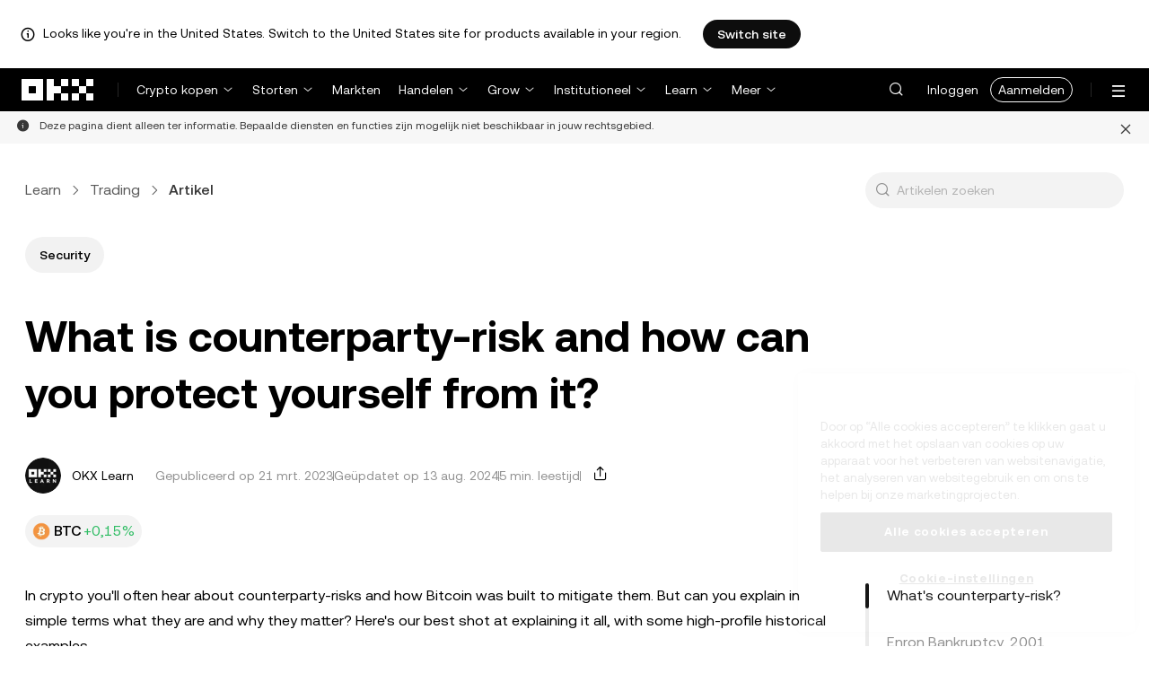

--- FILE ---
content_type: text/html; charset=utf-8
request_url: https://www.okx.com/nl/learn/counterparty-risk
body_size: 26917
content:
<!DOCTYPE html><html lang="nl" dir="" class="  "><head><meta charSet="UTF-8"/><meta name="viewport" content="width=device-width, initial-scale=1.0, maximum-scale=1.0, minimum-scale=1.0, user-scalable=no, viewport-fit=cover"/><title>What is counterparty-risk and how can you protect yourself from it? | OKX Nederland</title><meta http-equiv="X-UA-Compatible" content="IE=edge,chrome=1"/><meta name="description" content="OKX Nederland - In crypto you&#x27;ll often hear about counterparty-risks and how Bitcoin was built to mitigate them. But can you explain in simple terms what they are and why they matter?"/><meta name="Author" content="OKX"/><meta name="Copyright" content="okx.com"/><meta name="google-site-verification" content="SVJL-WGbe8_1J05O3I8V4ehAs8L89UDA-bcAyAJ2SLw"/><meta property="og:type" content="website"/><meta property="og:title" content="What is counterparty-risk and how can you protect yourself from it?"/><meta property="og:url" content="https://www.okx.com/nl/learn/counterparty-risk"/><meta property="og:site_name" content="OKX Nederland"/><meta property="og:image" content="https://www.okx.com/cdn/assets/plugins/contentful/4nqoo8goeymu/gwJdtsA2lpaRuBjTZSI1J/5086c879c80d594aa4e9b0b9b434c3e0/golpe-de-investimento.jpg"/><meta property="og:description" content="OKX Nederland - In crypto you&#x27;ll often hear about counterparty-risks and how Bitcoin was built to mitigate them. But can you explain in simple terms what they are and why they matter?"/><meta name="twitter:card" content="summary_large_image"/><meta name="twitter:site" content="OKX Nederland"/><meta name="twitter:title" content="What is counterparty-risk and how can you protect yourself from it?"/><meta name="twitter:description" content="OKX Nederland - In crypto you&#x27;ll often hear about counterparty-risks and how Bitcoin was built to mitigate them. But can you explain in simple terms what they are and why they matter?"/><meta property="twitter:image" content="https://www.okx.com/cdn/assets/plugins/contentful/4nqoo8goeymu/gwJdtsA2lpaRuBjTZSI1J/5086c879c80d594aa4e9b0b9b434c3e0/golpe-de-investimento.jpg"/><meta name="full-screen" content="yes"/><meta name="browsermode" content="application"/><meta name="x5-orientation" content="portrait"/><meta name="x5-fullscreen" content="true"/><meta name="x5-page-mode" content="app"/><meta name="apple-mobile-web-app-capable" content="yes"/><meta name="theme-color" content="#121212"/><meta name="yandex-verification" content="aaa987727259a356"/><meta name="naver-site-verification" content="3275b79a3c81ac994632e15ac643c47a64bf1b43"/><link rel="preconnect" href="https://www.okx.com" crossorigin=""/><link rel="dns-prefetch" href="https://www.okx.com"/><link rel="shortcut icon" href="https://www.okx.com/cdn/assets/imgs/226/EB771F0EE8994DD5.png"/><link rel="apple-touch-icon" href="https://www.okx.com/cdn/assets/imgs/253/59830BB78B18A776.png" type="image/png"/><link rel="canonical" href="https://www.okx.com/learn/counterparty-risk"/><link rel="alternate" href="https://www.okx.com/learn/counterparty-risk" hreflang="en"/><link rel="alternate" href="https://www.okx.com/en-eu/learn/counterparty-risk" hreflang="en-de"/><link rel="alternate" href="https://www.okx.com/en-eu/learn/counterparty-risk" hreflang="en-fr"/><link rel="alternate" href="https://www.okx.com/en-eu/learn/counterparty-risk" hreflang="en-nl"/><link rel="alternate" href="https://www.okx.com/en-eu/learn/counterparty-risk" hreflang="en-it"/><link rel="alternate" href="https://www.okx.com/en-eu/learn/counterparty-risk" hreflang="en-es"/><link rel="alternate" href="https://www.okx.com/en-eu/learn/counterparty-risk" hreflang="en-dk"/><link rel="alternate" href="https://www.okx.com/en-eu/learn/counterparty-risk" hreflang="en-fi"/><link rel="alternate" href="https://www.okx.com/en-eu/learn/counterparty-risk" hreflang="en-sv"/><link rel="alternate" href="https://www.okx.com/en-eu/learn/counterparty-risk" hreflang="en-pl"/><link rel="alternate" href="https://www.okx.com/en-eu/learn/counterparty-risk" hreflang="en-ro"/><link rel="alternate" href="https://www.okx.com/en-ae/learn/counterparty-risk" hreflang="en-ae"/><link rel="alternate" href="https://www.okx.com/en-br/learn/counterparty-risk" hreflang="en-br"/><link rel="alternate" href="https://www.okx.com/en-au/learn/counterparty-risk" hreflang="en-au"/><link rel="alternate" href="https://www.okx.com/en-sg/learn/counterparty-risk" hreflang="en-sg"/><link rel="alternate" href="https://www.okx.com/en-us/learn/counterparty-risk" hreflang="en-us"/><link rel="alternate" href="https://www.okx.com/en-gb/learn/counterparty-risk" hreflang="en-gb"/><link rel="alternate" href="https://www.okx.com/learn/counterparty-risk" hreflang="x-default"/><link rel="preload" type="font/woff2" as="font" crossorigin="" fetchpriority="high" href="https://www.okx.com/cdn/assets/okfe/libs/fonts/OKX_Sans/Regular.woff2"/><link rel="preload" type="font/woff2" as="font" crossorigin="" fetchpriority="high" href="https://www.okx.com/cdn/assets/okfe/libs/fonts/OKX_Sans/Medium.woff2"/><link rel="preload" type="font/woff2" as="font" crossorigin="" fetchpriority="high" href="https://www.okx.com/cdn/assets/okfe/libs/fonts/OKX_Sans/Bold.woff2"/><link rel="stylesheet" type="text/css" href="https://www.okx.com/cdn/assets/okfe/okx-nav/okxGlobal/index.4b1c0af4.css"/><link rel="stylesheet" type="text/css" href="https://www.okx.com/cdn/assets/okfe/okx-nav/global/index.6f5a54bd.css"/><style>
        *{ margin: 0; padding: 0}
        </style><link rel="stylesheet" type="text/css" href="https://www.okx.com/cdn/assets/okfe/okx-nav/header/index.995f748c.css"/><link rel="stylesheet" type="text/css" href="https://www.okx.com/cdn/assets/okfe/okx-nav/footer/index.2712fc4e.css"/><link rel="stylesheet" type="text/css" href="https://www.okx.com/cdn/assets/okfe/okx-academy/570/index.1c8d736f.css"/><link rel="stylesheet" type="text/css" href="https://www.okx.com/cdn/assets/okfe/okx-academy/615/index.aab433ac.css"/><link rel="stylesheet" type="text/css" href="https://www.okx.com/cdn/assets/okfe/okx-academy/70/index.adfd03b8.css"/><link rel="stylesheet" type="text/css" href="https://www.okx.com/cdn/assets/okfe/okx-academy/post-e96e9bea/index.cb3ba305.css"/></head><body id="body" class="theme-light pnl-classic brand-exchange" broker-style="" data-responsive="true" data-nav="true"><header id="headerContainer" class="header header-container" data-chain="false"><div id="site-banner-root" class="nav-banner-container"><div class="okx-sticky-container okx-sticky-top site-banner-container" style="position:static;top:0px;background-color:#ffffff;color:#000" id="okx-sticky_-3"><p class="site-banner-text"><i class="icon okx-header-footer-information site-banner-icon"></i><span class="site-banner-tip">Looks like you&#x27;re in the United States. Switch to the United States site for products available in your region.</span></p><button type="button" class="site-banner-link">Switch site</button></div></div><div class="header-wrap  header-with-banner"><button type="button" class="skip-to-content">Overslaan naar hoofdinhoud</button><div class="header-main" data-from="1"><div class="logo-container mode-container" id="logoCon" data-chain="false"><div class="mode-logo"><a class="logo-wrap " href="/nl" aria-label="OKX-logo, ga naar de startpagina"><img width="82" height="36" class="logo-img   
        " src="[data-uri]" alt="OKX: De marktleidende beurs voor cryptocurrency&#x27;s" title="OKX Nederland"/></a></div></div><div class="head-spl-lin"></div><nav id="navContainer" class="nav-container" data-from="1" aria-label="Hoofdmenu"><div class="nav-scroll-box"><div class="nav-l-sec other-language-left-section"><div class="nav-l-con"><div class="nav-item is-left nav-buy"><button type="button" class="tab nav-text mu-txt icon okx-header-footer-arrow-chevrons-down" id="title-nav-buy" aria-expanded="false">Crypto kopen</button><div class="u-in-ext dp-c-l-ag  " style="z-index:20000"><div aria-labelledby="title-nav-buy" class="extend-box "><a href="/nl/buy-crypto#sourceQuote=eur&amp;sourceBase=btc" class="box-item icon okx-header-footer-buy-with-card"><div class="item-box"><div id="" class="item-title">Kopen en verkopen</div><div class="desc">SEPA, Visa, Mastercard en meer</div></div></a><a href="/nl/p2p" class="box-item icon okx-header-footer-p2p-trading"><div class="item-box"><div id="" class="item-title">P2P-handelen</div><div class="desc">Kopen/verkopen zonder handelskosten met meer dan 100+ betaalmethoden</div></div></a><a href="/nl/convert" class="box-item icon okx-header-footer-calculator"><div class="item-box"><div id="" class="item-title">Cryptocalculator</div><div class="desc">Check realtime wisselkoersen en cryptowaarden</div></div></a></div></div></div><div class="nav-item is-left nav-deposit"><button type="button" class="tab nav-text mu-txt icon okx-header-footer-arrow-chevrons-down" id="title-nav-desposit" aria-expanded="false">Storten</button><div class="u-in-ext dp-c-l-ag  " style="z-index:20000"><div aria-labelledby="title-nav-desposit" class="extend-box "><a href="/nl/balance/fiat/deposit" class="box-item icon okx-header-footer-cash-fiat"><div class="item-box"><div id="" class="item-title">Geld storten</div><div class="desc">Voeg geld toe aan je accountsaldo via een bankoverschrijving om te handelen</div></div></a><a href="/nl/balance/recharge" class="box-item icon okx-header-footer-withdraw"><div class="item-box"><div id="" class="item-title">Crypto storten</div><div class="desc">Crypto overschrijven van een on-chain-wallet of beurs</div></div></a></div></div></div><a class="nav-link nav-item is-left nav-market" href="/nl/markets/prices">Markten</a><div class="nav-item is-left nav-trade"><button type="button" id="title-nav-trade" class="tab nav-text mu-txt icon okx-header-footer-arrow-chevrons-down" aria-expanded="false">Handelen</button><div class="u-in-ext dp-c-l-ag drop-panel" style="z-index:20000"><div class="drop-extend-box extend-box extend-panel-box"><div class="drop-panel-box  drop-panel-box-menu trade-drop-panel-box-menu"><ul class="drop-panel-list" aria-labelledby="trading-group-1"><p id="trading-group-1" class="drop-panel-title">Handelsinstrumenten</p><li class="trade-drop-item-con dropdown-panel-li"><a href="/nl/trade-convert#from-page=navigation&amp;from-action=web_header" class="box-item panel-box-item drop-panel-box-item item-convert icon okx-header-footer-convert"><div class="item-box item-panel-drop trade-item-panel-drop "><div class="item-title trade-item-panel-drop-title">Converteren</div><div class="desc">Snelle conversie, geen handelskosten, geen prijsverschuiving</div></div></a></li><li class="dropdown-panel-li"><a href="/nl/trade-spot" class="box-item panel-box-item drop-panel-box-item icon okx-header-footer-spot"><div class="item-box item-panel-drop trade-item-panel-drop "><div class="item-title trade-item-panel-drop-title">Spot en marge</div><div class="desc">Eenvoudig crypto kopen en verkopen</div></div></a><i tabindex="0" role="button" aria-expanded="false" aria-label="Submenu Spot en marge openen" class="panel-drop-item-icon trade-panel-drop-item-icon icon okx-header-footer-arrow-chevrons-right"></i></li><li class="dropdown-panel-li"><a href="/nl/trade-swap" class="box-item panel-box-item drop-panel-box-item icon okx-header-footer-futures"><div class="item-box item-panel-drop trade-item-panel-drop "><div class="item-title trade-item-panel-drop-title">Futures</div><div class="desc">Verhandel perpetual en tijdelijke futures met hefboomwerking</div></div></a><i tabindex="0" role="button" aria-expanded="false" aria-label="Submenu Futures openen" class="panel-drop-item-icon trade-panel-drop-item-icon icon okx-header-footer-arrow-chevrons-right"></i></li><li class="trade-drop-item-con dropdown-panel-li"><a href="/nl/trade-option-chain" class="box-item panel-box-item drop-panel-box-item icon okx-header-footer-ecosystem"><div class="item-box item-panel-drop trade-item-panel-drop "><div class="item-title trade-item-panel-drop-title">Opties</div><div class="desc">Profiteer van marktvolatiliteit met opties</div></div></a><i tabindex="0" role="button" aria-expanded="false" aria-label="Submenu  openen" class="panel-drop-item-icon trade-panel-drop-item-icon icon okx-header-footer-arrow-chevrons-right"></i><div id="third-menu-10312" class="drop-panel-box drop-panel-box-list trade-drop-box-list explorer-drop-panel-third-list" style="display:none;left:0px;top:48px;bottom:unset;right:unset;position:fixed"><a href="/nl/option-market" class="box-item panel-box-item drop-panel-box-item icon okx-header-footer-options"><div class="item-box item-panel-drop trade-item-panel-drop "><div class="item-title trade-item-panel-drop-title">Eenvoudige opties</div><div class="desc">Ga aan de slag met beginnersvriendelijke optiehandel</div></div></a><a href="/nl/trade-option-chain/btc-usd" class="box-item panel-box-item drop-panel-box-item icon okx-header-footer-t-chart"><div class="item-box item-panel-drop trade-item-panel-drop "><div class="item-title trade-item-panel-drop-title">Geavanceerde opties</div><div class="desc">Stelk je handelsstrategieën in op de optieketen</div></div></a></div></li><li class="dropdown-panel-li"><a href="/nl/pre-market" class="box-item panel-box-item drop-panel-box-item icon okx-header-footer-premarket"><div class="item-box item-panel-drop trade-item-panel-drop "><div class="item-title trade-item-panel-drop-title">Pre-markt perpetuals</div><div class="desc">Krijg vroege toegang en handel in aankomende crypto</div></div></a><i tabindex="0" role="button" aria-expanded="false" aria-label="Submenu Pre-markt perpetuals openen" class="panel-drop-item-icon trade-panel-drop-item-icon icon okx-header-footer-arrow-chevrons-right"></i></li></ul><ul class="drop-panel-list" aria-labelledby="trading-group-2"><p id="trading-group-2" class="drop-panel-title">Krachtige tools</p><li class="trade-drop-item-con dropdown-panel-li"><a href="/nl/trading-bot" class="box-item panel-box-item drop-panel-box-item icon okx-header-footer-trading-bot"><div class="item-box item-panel-drop trade-item-panel-drop "><div class="item-title trade-item-panel-drop-title">Handelsbots</div><div class="desc">Meerdere strategieën om gemakkelijk te handelen</div></div></a></li><li class="trade-drop-item-con dropdown-panel-li"><a href="/nl/liquid-marketplace/nitro" class="box-item panel-box-item drop-panel-box-item icon okx-header-footer-nitro-spreads"><div class="item-box item-panel-drop trade-item-panel-drop "><div class="item-title trade-item-panel-drop-title">Nitro Spreads</div><div class="desc">Diepe liquiditeit voor futures-spreads</div></div></a></li><li class="trade-drop-item-con dropdown-panel-li"><a href="/nl/liquid-marketplace/rfq-builder" class="box-item panel-box-item drop-panel-box-item icon okx-header-footer-rfq"><div class="item-box item-panel-drop trade-item-panel-drop "><div class="item-title trade-item-panel-drop-title">Prijsaanvraag (RFQ)</div><div class="desc">Aangepaste strategieën uit meerdere delen en blokhandelstransacties</div></div></a></li></ul></div></div></div></div><div class="nav-item is-left nav-earn"><button type="button" class="tab nav-text mu-txt icon okx-header-footer-arrow-chevrons-down" id="title-nav-earn" aria-expanded="false">Grow</button><div class="u-in-ext dp-c-l-ag  " style="z-index:20000"><div aria-labelledby="title-nav-earn" class="extend-box "><a href="/nl/earn#from=home" class="box-item icon okx-header-footer-earn"><div class="item-box"><div id="group-item-title-earn-list" class="item-title">Earn</div><div class="desc">HODL niet alleen. Earn</div></div></a><div class="drop-menu-desc-list earn-desc-list"><div role="group" aria-labelledby="group-item-title-earn-list" class="drop-menu-list-item earn-list-item"><a class="drop-menu-item earn-item" href="/nl/earn/simple-earn">Margin Rewards</a><a class="drop-menu-item earn-item" href="/nl/earn/onchain-earn">On-chain Earn</a><a class="drop-menu-item earn-item" href="/nl/earn/flash-earn">Flash-Earn</a></div><div role="group" aria-labelledby="group-item-title-earn-list" class="drop-menu-list-item earn-list-item"><a class="drop-menu-item earn-item" href="/nl/earn/dual">Dual Investment</a><a class="drop-menu-item earn-item" href="/nl/earn/yield-plus">BTC Yield+</a></div></div><a href="/nl/loan" class="box-item icon okx-header-footer-dex-loan"><div class="item-box"><div id="" class="item-title">Lening</div><div class="desc">Leen om te verdienen, leen om uit te geven</div></div></a><a href="/nl/jumpstart#from=home" class="box-item icon okx-header-footer-jumpstart"><div class="item-box"><div id="" class="item-title">Jumpstart</div><div class="desc">Ontdek nieuwe projecten van hoge kwaliteit over de hele wereld</div></div></a></div></div></div><div class="nav-item is-left nav-institutions"><button type="button" class="tab nav-text mu-txt icon okx-header-footer-arrow-chevrons-down" id="title-nav-institutions" aria-expanded="false">Institutioneel</button><div class="u-in-ext dp-c-l-ag  " style="z-index:20000"><div aria-labelledby="title-nav-institutions" class="extend-box "><a href="/nl/institutions" class="box-item icon okx-header-footer-institutions-home"><div class="item-box"><div id="" class="item-title">Startpagina voor bedrijven</div><div class="desc">Het krachtigste pakket oplossingen voor cryptohandel ter wereld</div></div></a><a href="/nl/rubix" class="box-item icon okx-header-footer-okx-rubix"><div class="item-box"><div id="" class="item-title">OKX Rubix</div><div class="desc">Digitale bezittingen als dienst voor gereguleerde instellingen</div></div></a><a href="/nl/liquid-marketplace" class="box-item icon okx-header-footer-flash-otc"><div class="item-box"><div id="" class="item-title">Liquid Marketplace</div><div class="desc">OTC-liquiditeitsnetwerk voor professionele en institutionele handelaren</div></div></a><a href="/nl/okx-api" class="box-item icon okx-header-footer-api-1"><div class="item-box"><div id="" class="item-title">API&#x27;s</div><div class="desc">Naadloze API-connectiviteit met ultralage latency</div></div></a><a href="/nl/broker/home" class="box-item icon okx-header-footer-user"><div class="item-box"><div id="" class="item-title">Brokerprogramma</div><div class="desc">Toegang tot marktdiepte van wereldklasse met hoge commissies</div></div></a><a href="/nl/managed-sub-account" class="box-item icon okx-header-footer-managed-trading-sub-accounts"><div class="item-box"><div id="" class="item-title">Subaccounts voor degelegeerde handel</div><div class="desc">Beheer subaccounts, handel eenvoudig en veilig met meer winst</div></div></a><a href="/nl/historical-data" class="box-item icon okx-header-footer-historical-market-data"><div class="item-box"><div id="" class="item-title">Historische marktgegevens</div><div class="desc">Kaarsgrafieken, totaalcijfers voor transacties, orderboekgegevens en meer</div></div></a><a href="/nl/landingpage/institutionalinsights" class="box-item icon okx-header-footer-tips"><div class="item-box"><div id="" class="item-title">Institutionele inzichten</div><div class="desc">Ons laatste institutionele handelsonderzoek, nieuws en meer</div></div></a></div></div></div><div class="nav-item is-left nav-academy"><button type="button" class="tab nav-text mu-txt icon okx-header-footer-arrow-chevrons-down" aria-expanded="false">Learn</button><div class="u-in-ext dp-c-l-ag  " style="z-index:20000"><div class="extend-box "><a href="/nl/learn" class="box-item icon okx-header-footer-learn"><div class="item-box"><div id="" class="item-title">Leer crypto</div><div class="desc">Krijg belangrijke basisprincipes van crypto onder de knie met eenvoudige handleidingen en tutorials</div></div></a><a href="/nl/how-to-buy" class="box-item icon okx-header-footer-wallet"><div class="item-box"><div id="" class="item-title">Zo koop je crypto</div><div class="desc">Volg stapsgewijze instructies om crypto te kopen</div></div></a><a href="/nl/help/section/faq-getting-started" class="box-item icon okx-header-footer-getting-started"><div class="item-box"><div id="" class="item-title">Aan de slag</div><div class="desc">Vind antwoorden op veelgestelde vragen tijdens je cryptoreis</div></div></a><a href="/nl/price" class="box-item icon okx-header-footer-analysis"><div class="item-box"><div id="" class="item-title">Cryptoprijzen</div><div class="desc">Volg realtime cryptoprijzen en marktbewegingen</div></div></a><a href="/nl/learn/category/trends" class="box-item icon okx-header-footer-trendy-news"><div class="item-box"><div id="" class="item-title">Cryptonieuws</div><div class="desc">Blijf op de hoogte van het laatste cryptonieuws en de nieuwste trends</div></div></a><a href="/nl/learn/category/blog" class="box-item icon okx-header-footer-feed"><div class="item-box"><div id="" class="item-title">Blog</div><div class="desc">Lees inzichten en verhalen van ons team</div></div></a></div></div></div><div class="nav-item is-left nav-more"><button type="button" class="tab nav-text mu-txt icon okx-header-footer-arrow-chevrons-down" aria-expanded="false">Meer</button><div class="drop-sm-down u-in-ext dp-c-l-ag " style="z-index:20000"><div class="info-extend-box"><div class="extend-box extend-small-box"><div class="box-title">Producten</div><a href="/nl/xbtc" class="box-item icon okx-header-footer-xbtc" aria-label="xBTC">xBTC</a><a href="/nl/wallet-security" class="box-item icon okx-header-footer-security-of-funds" aria-label="Veiligheid van vermogen">Veiligheid van vermogen</a><a href="/nl/status" class="box-item icon okx-header-footer-status" aria-label="Status">Status</a><a href="/nl/proof-of-reserves" class="box-item icon okx-header-footer-proof-of-reservation" aria-label="Bewijs van reserves">Bewijs van reserves</a><a href="/nl/protect" class="box-item item-protect icon okx-header-footer-user-protection" aria-label="OKX Protect">OKX Protect</a><a href="https://web3.okx.com/" target="_blank" class="box-item item-web3 icon okx-header-footer-web3-defi" aria-label="Web3">Web3</a></div><div class="extend-box extend-small-box"><div class="box-title">Anders</div><a href="/nl/campaign-center" class="box-item item-campaign icon okx-header-footer-fireworks" aria-label="Campagnecentrum">Campagnecentrum</a><a href="/nl/rewards" class="box-item item-rewards icon okx-header-footer-rewards" aria-label="Mijn beloningen">Mijn beloningen</a><a href="/nl/referral" class="box-item icon okx-header-footer-referral-updated" aria-label="Verwijzing">Verwijzing</a><a href="/nl/vip" class="box-item icon okx-header-footer-vip" aria-label="VIP-programma">VIP-programma</a><a href="/nl/affiliates" class="box-item icon okx-header-footer-node" aria-label="Partners">Partners</a><a href="/nl/x-drops?pagesource=header" class="box-item icon okx-header-footer-X-Drops" aria-label="X Drops Club">X Drops Club</a><a href="/nl/ventures" class="box-item icon okx-header-footer-blockdream-ventures-1" aria-label="OKX Ventures">OKX Ventures</a><a href="/nl/landingpage/tradingview" class="box-item icon okx-header-footer-trading-view" aria-label="Handel op TradingView">Handel op TradingView</a><a href="/nl/token-listing-apply" class="box-item icon okx-header-footer-listing-application" aria-label="Toepassing voor notering">Toepassing voor notering</a><a href="/nl/fees" class="box-item icon okx-header-footer-fees" aria-label="Kosten">Kosten</a></div></div></div></div></div></div><div class="nav-null"></div><div class="header-search-box" id="headerSearchBox"></div><div class="user-no-login"><a class="passport-btn user-login-btn monitor-login" href="https://my.okx.com/nl/account/login">Inloggen</a><a class="passport-btn user-register-btn monitor-register" href="https://my.okx.com/nl/account/register?action=header_register_btn">Aanmelden</a></div><div class="header-line"></div><div class="nav-r-sec"><div class="nav-r-con"><div class="nav-download other-wrap "><button type="button" aria-label="Download onze app. Het keuzemenu bevat een QR-code en andere downloadopties." class="download-app icon okx-header-footer-download"></button><div class="drop-down-list drop-c-right-align drop-animation download-drop-menu " style="z-index:20000"></div></div><div class="nav-notice other-wrap "><button type="button" aria-label="Meldingen en aankondigingen" class="notice-icon icon okx-header-footer-notice"></button></div><div class="nav-item nav-custom other-wrap"><button type="button" aria-label="Krijg hulp of volg onze sociale media" class="custom-logo icon okx-header-footer-question"></button><button type="button" class="nav-text mu-txt user-support-text icon okx-header-footer-arrow-chevrons-down">Ondersteuning</button><div class="drop-down-list drop-c-right-align " style="z-index:20000"><a class="extend-link" href="/nl/help">Ondersteuningscentrum</a><a id="myRequest" class="extend-link request-link" href="/nl/support-center/history">Mijn tickets</a><a class="extend-link" href="/nl/community">Contact met OKX</a></div></div><div class="nav-item nav-language other-wrap"><button aria-haspopup="true" aria-expanded="false" type="button" aria-label="Taal of valuta wijzigen" class="now-language icon okx-header-footer-language"></button></div></div></div><nav class="action-container"><button type="button" class="header-menu-btn icon okx-header-footer-hamburger" id="headerMenuBtn" aria-label="Menu met extra opties openen" aria-controls="navColumnContainer" aria-expanded="false"></button></nav></div></nav></div></div><script data-id="__header_data_for_ssr__" type="application/json" id="headerState">{"headerContext":{"logoImgUrl":"https://www.okx.com/cdn/assets/imgs/221/187957948BD02D97.png","templateConfig":null,"marketBanner":{"target":"/en-us","market":"us","locale":"en_US","title":"Looks like you’re in the United States","banner":"Looks like you're in the United States. Switch to the United States site for products available in your region.","popup":"Switch to the United States site for products available in your region.","btnText":"Switch site"},"hideHeader":false,"isSSRSuccess":true}}</script></header><div class="home-container"><div id="root" role="main"><div class="index_postContainer__WL5pq"><div class="okx-sticky-container  index_complianceBanner__Iw3FI" style="position:sticky;top:0px" id="okx-sticky_1"><div class="index_content__MCdq4"><i class="icon iconfont okds-information-circle-fill index_infoIcon__odcVZ" role="img" aria-hidden="true"></i><div class="index_description__ccV1e">Deze pagina dient alleen ter informatie. Bepaalde diensten en functies zijn mogelijk niet beschikbaar in jouw rechtsgebied.</div><button type="button" aria-label="" class="index_closeIconWrap__Jhlva"><i class="icon iconfont okds-close index_closeIcon__jbTi9" role="img" aria-hidden="true"></i></button></div></div><article class="index_articleWrap__q60Ir"><header><nav><div class="index_headerContainer__JKbpP"><div class="index_breadcrumbs__jnRk8"><div><div id="article-breadcrumb"><div class="academy academy-breadcrumbs-var academy-breadcrumbs academy-breadcrumbs-secondary academy-breadcrumbs-md" role="navigation"><div class="academy academy-overflowscroll-var academy-overflow_scroll"><div class="academy-overflow_scroll-nav"><div class="academy-overflow_scroll-nav-icon icon-left  icon-hide"><i class="icon iconfont okds-arrow-chevron-right-centered-sm icon-left-inner" role="img" aria-hidden="true"></i></div><div class="academy-overflow_scroll-nav-icon icon-right  icon-hide"><i class="icon iconfont okds-arrow-chevron-right-centered-sm" role="img" aria-hidden="true"></i></div></div><div class="academy-overflow_scroll-scroll"><div class="academy-overflow_scroll-scroll-children"><div class="academy-breadcrumbs-crumb"><div class="academy academy-hyperlink-var academy-hyperlink academy-hyperlink-secondary academy-hyperlink-md academy-hyperlink-medium academy-breadcrumbs-crumb-link" data-testid="okd-hyperlink"><a href="/learn" rel="noopener" target="_self" class="academy-powerLink-a11y academy-hyperlink-text">Learn</a></div><i class="icon iconfont okds-arrow-chevron-right-centered-md crumb-icon" role="img" aria-hidden="true"></i></div><div class="academy-breadcrumbs-crumb"><div class="academy academy-hyperlink-var academy-hyperlink academy-hyperlink-secondary academy-hyperlink-md academy-hyperlink-medium academy-breadcrumbs-crumb-link" data-testid="okd-hyperlink"><a href="/learn/category/trading" rel="noopener" target="_self" class="academy-powerLink-a11y academy-hyperlink-text">Trading</a></div><i class="icon iconfont okds-arrow-chevron-right-centered-md crumb-icon" role="img" aria-hidden="true"></i></div><div class="academy-breadcrumbs-crumb academy-breadcrumbs-crumb-active" aria-current="location">Artikel</div></div></div></div></div></div></div></div><div class="index_searchbar__+kh4s"><div class="academy academy-input-var academy-input academy-input-md academy-input-search"><div class="academy-input-box input-circle" role="none"><span class="academy-input-prefix"><i class="icon iconfont okds-search academy-input-search-prefix-icon prefix-icon academy-a11y-button" role="button" aria-label="Artikelen zoeken" tabindex="0"></i></span><input type="search" placeholder="Artikelen zoeken" id="_R_12j_" class="academy-input-input" autoCapitalize="off" autoCorrect="off" value=""/></div></div></div></div></nav><div id="article-tag-list"><div class="index_tagListContainer__YbPeB"><div><a href="/learn/tag/security" rel="noopener" class="academy-powerLink-a11y academy-powerLink index_tagItem__oIoFH"><span>Security</span></a></div></div></div><div id="article-title" class="index_articleTitle__knCl0"><h1 class="index_articleTitleText__C2mRy">What is counterparty-risk and how can you protect yourself from it?</h1></div><div class="index_articleInfo__nuXrq"><div class="index_articleInfoInner__I4OvF"><div class="index_authorAndTimes__-rGYF"><div class="index_authorWrap__ch7QG"><picture class="academy academy-image index_authorImg__XoU61"><source class="academy-image-picture-sizer" style="padding-top:100%"/><img class="academy-image-layout academy-image-layout-responsive" src="https://www.okx.com/cdn/assets/imgs/2210/21163FF74839F4B6.png?x-oss-process=image/resize,w_80,h_80/format,webp" alt="OKX Learn"/></picture><span class="index_authorName__mgAIe">OKX Learn</span></div><div class="index_articleTimes__OGnCw"><div class="index_publishTime__mQ6lE">Gepubliceerd op <!-- -->22 mrt 2023</div><div class="index_divider__jfDx9 index_publishTimeDivider__3VY0b"></div><div class="index_updatedTime__bvXhf">Geüpdatet op 13 aug 2024</div><div class="index_divider__jfDx9"></div><div class="index_readingTime__TjBIj">5 min. leestijd</div><div class="index_divider__jfDx9 index_shareDivider__VI3Qf"></div></div></div><div class="index_shareContainer__rA72Q"><div class="index_articleShare__w30W6"><button type="button" class="academy-plain-button"><i class="icon iconfont okds-share index_btnIcon__5crSz" role="img" aria-hidden="true"></i></button></div></div></div></div><div class="index_popularTokens__LfqY7" id="token_link"><a href="/price/bitcoin-btc" rel="noopener" class="academy-powerLink-a11y academy-powerLink index_token__L6pDM"><picture class="academy academy-picture academy-picture-font"><source srcSet="https://www.okx.com/cdn/announce/20230419/168187541969745fb238e-d1b3-4ce6-962b-13437f92960d.png?x-oss-process=image/format,webp/ignore-error,1"/><img class="index_icon__ckSAc" src="https://www.okx.com/cdn/announce/20230419/168187541969745fb238e-d1b3-4ce6-962b-13437f92960d.png" alt=""/></picture><div class="index_currencyContainer__G4PzX"><span class="index_symbol__nGZoi">BTC</span><span class="index_up__ipuZ2">+0,15%</span></div></a></div></header><div class="index_contentRichTextContainer__mjSBs" id="content-body" data-version="rich-text"><div class="index_articleContainer__Mq+So"><div class="index_articleMainContent__syCTp"><div class=""><div id="paragraph-counterparty-risk-1"><p>In crypto you&#x27;ll often hear about counterparty-risks and how Bitcoin was built to mitigate them. But can you explain in simple terms what they are and why they matter? Here&#x27;s our best shot at explaining it all, with some high-profile historical examples.</p></div><h2 id="1">What&#x27;s counterparty-risk?</h2><div id="paragraph-counterparty-risk-2"><p>First, a counterparty is a third-party — a person or an organization that isn&#x27;t you. In the case of financial services, potential counterparties can include banks, custodians, brokers, exchanges, and similar entities. As a result, you&#x27;re exposed to counterparty risk when you trust a counterparty with some form of access to your money.</p></div><div id="paragraph-counterparty-risk-3"><p>For example, if a bank files for bankruptcy, its customers will often lose parts of their deposits – that&#x27;s textbook counterparty risk. Now, local financial authorities usually provide insurance for some amount of the deposits. However, it&#x27;s worth checking if that applies to your bank, how much, and under what conditions.</p></div><div id="paragraph-counterparty-risk-4"><p>Reducing counterparty risk therefore requires limiting the control counterparties might have over your money. This is one of the main motivations for self-custody. Like having cash sitting in a personal safe, storing crypto in a self-custodial wallet does away with counterparty-risk, since you&#x27;re the only person responsible for the funds&#x27; safety. That doesn&#x27;t remove every risk though, as there&#x27;s lots of ways you could mismanage your storage solution.</p></div><div id="paragraph-counterparty-risk-5"><p>However, counterparty risk has been and remains a major issue in the history of money. It&#x27;s arguably one of the main motivations of crypto&#x27;s existence in the first place. You might think concerns are overblown, so here are some recent examples of counterparty-risk to illustrate the threat.</p></div><h2 id="2">Enron Bankruptcy, 2001</h2><div id="paragraph-counterparty-risk-6"><p>Up until 2001, Enron was an energy company with various financial transactions involving counterparties, including banks, investors, and other entities. Many of the company&#x27;s financial transactions included derivatives, swaps, and structured finance products, which were used to manage risk and generate profits.</p></div><div id="paragraph-counterparty-risk-7"><p>The counterparties often relied on Enron&#x27;s financial strength to make sure it would meet its obligations. But little did they know, Enron&#x27;s accounting firm Arthur Andersen LLP embellished and misrepresented Enron&#x27;s financial health, which caused Enron to declare bankruptcy in 2001.</p></div><div id="paragraph-counterparty-risk-8"><p>After Enron declared bankruptcy, the company&#x27;s various counterparties faced significant losses, which is a prime example of counterparty-risk.</p></div><h2 id="3">Lehman Brothers, 2008</h2><div id="paragraph-counterparty-risk-9"><p>You might have heard of this one. Lehman Brothers and its collapse is considered the first domino to fall as the 2008 financial crisis and credit crunch took hold. The company was a major financial institution that engaged in various transactions with banks, hedge funds, and other financial firms.</p></div><div id="paragraph-counterparty-risk-10"><p>Lehman Brothers was borrowing money and securities, with the promise of repaying its counterparties back. When the company failed to repay, the risk these counterparties were exposed to materialized and led to significant losses.</p></div><h2 id="4">Cyprus Banking Crisis, 2013</h2><div id="paragraph-counterparty-risk-11"><p>In 2013, Cyprus banks were engulfed in a financial crisis triggered by issues related to the Greek sovereign debt. With this type of risky exposure, if Greece defaulted on its debt, it could lead to massive losses for the Cyprus Banks. This could make it difficult for the banks to repay their creditors, including depositors and other banks, creating a counterparty risk.</p></div><div id="paragraph-counterparty-risk-12"><p>In 2012, the value of Greek bonds held by Cyprus banks plummeted, leaving Cyprus in financial peril, with limited capital and high debt to pay back its depositors. To prevent Cyprus Banks from collapsing, the European Union and the International Monetary Fund provided a bailout package to Cyprus. Some depositors with accounts over a certain amount had to take a loss, which led to protests up and down the country. The depositors had multiple layers of counterparty risk, ranging from the health of the Cyprus banks themselves, to the sustainability of their investments (in this case, Greek sovereign bonds).</p></div><h2 id="5">How to protect yourself against counterparty risk</h2><div id="paragraph-counterparty-risk-13"><p>When the banks collapsed and received eye-watering bailouts, Satoshi Nakamoto was inspired to launch Bitcoin. Being decentralized and built around the novel and immutable technology of blockchain, the asset was designed to minimize the need to rely on trusted third-parties – and therefore to minimize counterparty risk. </p></div><div id="paragraph-counterparty-risk-14"><p>Self-custody allows you to further shield yourself from counterparty risk when trading and transacting with cryptocurrencies. Through self-custody, you remain in control of storing and managing your digital assets and the private keys used to access them. Self-custody provides an alternative to leaving your assets on a centralized exchange, for example, where the security of your crypto is in the hands of a third-party. </p></div><p>We recommend learning more about self-custody and how to apply it to your own assets, so you can take full control of your crypto. <a href="/learn/self-custody" rel="noopener noreferrer" target="_blank" class="academy-powerLink-a11y academy-powerLink">Start with our insightful guide to self-custody here.</a></p><div class="index_inlineDivider__mfuZS"><div class="index_dividerInner__DX3kz"></div></div><div id="paragraph-counterparty-risk-15"><p><b>NOTHING IN THIS ARTICLE IS A SOLICITATION TO BUY OR SELL DIGITAL ASSETS. OKX DOES NOT ENDORSE ANY PARTICULAR DIGITAL ASSET OR STRATEGY. DIGITAL ASSETS HOLDINGS INVOLVE A HIGH DEGREE OF RISK, CAN FLUCTUATE GREATLY ON ANY GIVEN DAY, AND MAY EVEN BECOME WORTHLESS. YOU SHOULD CAREFULLY CONSIDER WHETHER TRADING OR HOLDING DIGITAL CURRENCIES IS SUITABLE FOR YOU IN LIGHT OF YOUR FINANCIAL CONDITION. OKX DOES NOT PROVIDE LEGAL, TAX, INVESTMENT, OR OTHER ADVICE. PLEASE CONSULT YOUR LEGAL/TAX/INVESTMENT PROFESSIONAL FOR QUESTIONS ABOUT YOUR SPECIFIC CIRCUMSTANCES.</b></p></div><div id="paragraph-counterparty-risk-16"><p>
</p></div></div><div class="index_disclaimerContainer__5w-ON" id="disclaimer"><div class="index_text__ADE75 index_italic__kl1io"><div class="index_header__ho9dg">Disclaimer</div><div class="index_body__cQXej index_collapsed__65F4h">Deze inhoud is uitsluitend bedoeld ter informatie en kan producten bevatten die niet beschikbaar zijn in jouw regio. Het is niet bedoeld als (i) beleggingsadvies of een beleggingsaanbeveling; (ii) een aanbod of verzoek om crypto-/digitale bezittingen te kopen, verkopen of aan te houden; of (iii) financieel, boekhoudkundig, juridisch of fiscaal advies. Het bezit van digitale bezittingen of crypto, waaronder stablecoins, brengt een hoog risico met zich mee en de waarde ervan kan sterk fluctueren. Overweeg zorgvuldig of het, aan de hand van je financiële situatie, verstandig is om crypto-/digitale bezittingen te verhandelen of te bezitten. Raadpleeg je juridische, fiscale of beleggingsadviseur als je vragen hebt over je specifieke situatie. De informatie in dit bericht (inclusief eventuele marktgegevens en statistieken) is uitsluitend bedoeld als algemene informatie. Hoewel alle redelijke zorg is besteed aan het voorbereiden van deze gegevens en grafieken, aanvaarden wij geen verantwoordelijkheid of aansprakelijkheid voor eventuele feitelijke fouten of omissies hierin.<br/><br/>© 2025 OKX. Dit artikel kan in zijn geheel worden gereproduceerd of verspreid, en het is toegestaan om fragmenten van maximaal 100 woorden te gebruiken, mits dit gebruik niet commercieel is.  Bij elke reproductie of distributie van het volledige artikel dient duidelijk te worden vermeld: &#x27;Dit artikel is afkomstig van © 2025 OKX en wordt met toestemming gebruikt.&#x27;  Toegestane fragmenten dienen te verwijzen naar de titel van het artikel en moeten een bronvermelding bevatten, zoals: &quot;Artikelnaam, [auteursnaam indien van toepassing], © 2025 OKX.&quot; Sommige inhoud kan worden gegenereerd of ondersteund door tools met kunstmatige intelligentie (AI). Afgeleide werken of ander gebruik van dit artikel zijn niet toegestaan.</div></div><div class="index_buttonWrapper__hcUes"><button type="button" class="index_button__jPgo1">Uitbreiden<i class="icon iconfont okds-arrow-chevron-down-sm" role="img" aria-hidden="true"></i></button></div></div></div></div><div class="index_articleSidebarContainer__jRCmg index_custom__43y+Z"><div class="index_inner__708wX"><div class="index_outlineWrapper__p-xuH" id="table_of_content"><nav class="index_outlineContainer__1Uc-j"><div class="index_scrollbar__v-HZd"><div></div></div><div class="index_headingList__LUu9F"><button type="button" class="academy-plain-button index_headingItem__LPZWE index_active__Ll3Dy"><span data-jump-to="1">What&#x27;s counterparty-risk?</span><div class="index_border__Uu3Eg"></div></button><button type="button" class="academy-plain-button index_headingItem__LPZWE"><span data-jump-to="2">Enron Bankruptcy, 2001</span><div class="index_border__Uu3Eg"></div></button><button type="button" class="academy-plain-button index_headingItem__LPZWE"><span data-jump-to="3">Lehman Brothers, 2008</span><div class="index_border__Uu3Eg"></div></button><button type="button" class="academy-plain-button index_headingItem__LPZWE"><span data-jump-to="4">Cyprus Banking Crisis, 2013</span><div class="index_border__Uu3Eg"></div></button><button type="button" class="academy-plain-button index_headingItem__LPZWE"><span data-jump-to="5">How to protect yourself against counterparty risk</span><div class="index_border__Uu3Eg"></div></button></div></nav></div></div></div></div><div id="article-recommend"><div class="index_recommendContainer__QjkJh"><div class="index_divider__5a21F"><div class="index_dividerInner__MkuDn"></div></div><div class="index_postGridContainer__cDbqv"><div class="index_header__bIzr7"><h2 id="related_article" class="index_title__lpGk9">Gerelateerde artikelen</h2><a href="/learn/category/trading" rel="noopener" aria-label="Dit brengt je naar alle Gerelateerde artikelen-artikelen." id="recommend-show-more-header" class="academy-powerLink-a11y academy-powerLink index_viewMore__EBbTw">Bekijk meer<i class="icon iconfont okds-arrow-chevron-right-centered-sm" role="img" aria-hidden="true"></i></a></div><div class="index_postItem__DW1Rb" data-slug="concept-all-time-high-ath" id="related-article-0"><div id="_R_1l3_" class="academy-a11y-card index_postItemContainer__iYw6t"><a href="/learn/concept-all-time-high-ath" rel="noopener" style="z-index:1" aria-labelledby="_R_1l3H1_" class="academy-powerLink-a11y academy-powerLink academy-a11y-card-main-action academy-a11y-card-focusable"></a><div class="index_imageContainer__fN4O0"><picture class="academy academy-image index_image__HDVtx"><source class="academy-image-picture-sizer" style="padding-top:52.55102040816326%"/><img class="academy-image-layout academy-image-layout-responsive" src="https://www.okx.com/cdn/assets/plugins/contentful/4nqoo8goeymu/5Xe928u0t4NkdXku943ECr/e3d36df6ddf763b9681d7b60f7854ca4/Your_money_your_choice_1600x844.jpg?x-oss-process=image/resize,w_784/format,webp" alt="Your money your choice"/></picture><div class="index_thumbnailBorder__h-oK6"></div></div><div class="index_textContainer__dypr3"><div class="index_ellipsisBlock__4IuEQ"><span id="_R_1l3H1_"><h3 class="index_title__0XdIR">Understanding the concept of an all-time high (ATH) in crypto</h3></span><div class="index_subtitle__NnrIi"><div class="index_overview__NXTiB">As the crypto market continues its powerful surge following the April 2024 Bitcoin halving, we’re witnessing breathtaking gains across a wide range of</div></div></div><div class="index_row__c1Mds"><div class="index_date__IHysu">23 jan 2026</div><div class="index_label__BU47V"><span>Beginners</span></div></div></div></div></div><div class="index_postItem__DW1Rb" data-slug="what-are-crypto-recovery-scams" id="related-article-1"><div id="_R_2l3_" class="academy-a11y-card index_postItemContainer__iYw6t"><a href="/learn/what-are-crypto-recovery-scams" rel="noopener" style="z-index:1" aria-labelledby="_R_2l3H1_" class="academy-powerLink-a11y academy-powerLink academy-a11y-card-main-action academy-a11y-card-focusable"></a><div class="index_imageContainer__fN4O0"><picture class="academy academy-image index_image__HDVtx"><source class="academy-image-picture-sizer" style="padding-top:52.55102040816326%"/><img class="academy-image-layout academy-image-layout-responsive" src="https://www.okx.com/cdn/assets/plugins/contentful/4nqoo8goeymu/gwJdtsA2lpaRuBjTZSI1J/5086c879c80d594aa4e9b0b9b434c3e0/golpe-de-investimento.jpg?x-oss-process=image/resize,w_784/format,webp" alt="golpe de investimento"/></picture><div class="index_thumbnailBorder__h-oK6"></div></div><div class="index_textContainer__dypr3"><div class="index_ellipsisBlock__4IuEQ"><span id="_R_2l3H1_"><h3 class="index_title__0XdIR">What are crypto recovery scams?</h3></span><div class="index_subtitle__NnrIi"><div class="index_overview__NXTiB">For most crypto traders, there are few worse scenarios than having your wallet hacked, losing access to your wallet, or having your digital assets sto</div></div></div><div class="index_row__c1Mds"><div class="index_date__IHysu">22 jan 2026</div><div class="index_label__BU47V"><span>Beginners</span></div></div></div></div></div><div class="index_postItem__DW1Rb" data-slug="what-is-an-order-book-crypto" id="related-article-2"><div id="_R_3l3_" class="academy-a11y-card index_postItemContainer__iYw6t"><a href="/learn/what-is-an-order-book-crypto" rel="noopener" style="z-index:1" aria-labelledby="_R_3l3H1_" class="academy-powerLink-a11y academy-powerLink academy-a11y-card-main-action academy-a11y-card-focusable"></a><div class="index_imageContainer__fN4O0"><picture class="academy academy-image index_image__HDVtx"><source class="academy-image-picture-sizer" style="padding-top:52.55102040816326%"/><img class="academy-image-layout academy-image-layout-responsive" src="https://www.okx.com/cdn/assets/plugins/contentful/4nqoo8goeymu/24LMTTn6DgBA5fwpHi1Wr9/3383aeec98741430c081d12cbadff774/Cyberpunk_avatar_2.jpg?x-oss-process=image/resize,w_784/format,webp" alt="Avatar thumbnail"/></picture><div class="index_thumbnailBorder__h-oK6"></div></div><div class="index_textContainer__dypr3"><div class="index_ellipsisBlock__4IuEQ"><span id="_R_3l3H1_"><h3 class="index_title__0XdIR">What is an order book in crypto?</h3></span><div class="index_subtitle__NnrIi"><div class="index_overview__NXTiB">When faced with crypto's lightning fast velocity, the ability to capture a real-time view of trading activity can be an influential tool for crypto tr</div></div></div><div class="index_row__c1Mds"><div class="index_date__IHysu">19 jan 2026</div><div class="index_label__BU47V"><span>Beginners</span></div></div></div></div></div><div class="index_postItem__DW1Rb" data-slug="crypto-fear-greed-index" id="related-article-3"><div id="_R_4l3_" class="academy-a11y-card index_postItemContainer__iYw6t"><a href="/learn/crypto-fear-greed-index" rel="noopener" style="z-index:1" aria-labelledby="_R_4l3H1_" class="academy-powerLink-a11y academy-powerLink academy-a11y-card-main-action academy-a11y-card-focusable"></a><div class="index_imageContainer__fN4O0"><picture class="academy academy-image index_image__HDVtx"><source class="academy-image-picture-sizer" style="padding-top:52.55102040816326%"/><img class="academy-image-layout academy-image-layout-responsive" src="https://www.okx.com/cdn/assets/plugins/contentful/4nqoo8goeymu/33e533qZiu5M5oKxJYg87a/852ecad1178aa4175789743946013d86/Cyberpunk_avatar_1.jpg?x-oss-process=image/resize,w_784/format,webp" alt="Cyberpunk trading generic"/></picture><div class="index_thumbnailBorder__h-oK6"></div></div><div class="index_textContainer__dypr3"><div class="index_ellipsisBlock__4IuEQ"><span id="_R_4l3H1_"><h3 class="index_title__0XdIR">What is the crypto fear and greed index?</h3></span><div class="index_subtitle__NnrIi"><div class="index_overview__NXTiB">As much as trading requires a clear head and thrives on research, human emotions still play a significant role in the financial space. And just as ana</div></div></div><div class="index_row__c1Mds"><div class="index_date__IHysu">16 jan 2026</div><div class="index_label__BU47V"><span>Beginners</span></div></div></div></div></div><div class="index_postItem__DW1Rb" data-slug="what-is-take-profit-and-stop-loss" id="related-article-4"><div id="_R_5l3_" class="academy-a11y-card index_postItemContainer__iYw6t"><a href="/learn/what-is-take-profit-and-stop-loss" rel="noopener" style="z-index:1" aria-labelledby="_R_5l3H1_" class="academy-powerLink-a11y academy-powerLink academy-a11y-card-main-action academy-a11y-card-focusable"></a><div class="index_imageContainer__fN4O0"><picture class="academy academy-image index_image__HDVtx"><source class="academy-image-picture-sizer" style="padding-top:52.55102040816326%"/><img class="academy-image-layout academy-image-layout-responsive" src="https://www.okx.com/cdn/assets/plugins/contentful/4nqoo8goeymu/771cbmLcr6DO9ofljtAcEq/943dbb3aa49cd2f7349dc02c14c6b8cf/Technical_analysis_Blog_Post_1600x844.png?x-oss-process=image/resize,w_784/format,webp" alt="Technical analysis generic thumb"/></picture><div class="index_thumbnailBorder__h-oK6"></div></div><div class="index_textContainer__dypr3"><div class="index_ellipsisBlock__4IuEQ"><span id="_R_5l3H1_"><h3 class="index_title__0XdIR">What are take profit and stop loss: crypto&#x27;s fundamental risk management tools</h3></span><div class="index_subtitle__NnrIi"><div class="index_overview__NXTiB">Take profit and stop loss (TP/SL) are trading tactics that are meant to allow you to lock in gains or minimize losses as an asset's price changes. TP/</div></div></div><div class="index_row__c1Mds"><div class="index_date__IHysu">16 jan 2026</div><div class="index_label__BU47V"><span>Beginners</span></div></div></div></div></div><div class="index_postItem__DW1Rb" data-slug="what-is-margin-leverage" id="related-article-5"><div id="_R_6l3_" class="academy-a11y-card index_postItemContainer__iYw6t"><a href="/learn/what-is-margin-leverage" rel="noopener" style="z-index:1" aria-labelledby="_R_6l3H1_" class="academy-powerLink-a11y academy-powerLink academy-a11y-card-main-action academy-a11y-card-focusable"></a><div class="index_imageContainer__fN4O0"><picture class="academy academy-image index_image__HDVtx"><source class="academy-image-picture-sizer" style="padding-top:52.55102040816326%"/><img class="academy-image-layout academy-image-layout-responsive" src="https://www.okx.com/cdn/assets/plugins/contentful/4nqoo8goeymu/33e533qZiu5M5oKxJYg87a/852ecad1178aa4175789743946013d86/Cyberpunk_avatar_1.jpg?x-oss-process=image/resize,w_784/format,webp" alt="Cyberpunk trading generic"/></picture><div class="index_thumbnailBorder__h-oK6"></div></div><div class="index_textContainer__dypr3"><div class="index_ellipsisBlock__4IuEQ"><span id="_R_6l3H1_"><h3 class="index_title__0XdIR">What is margin? Leverage your crypto trades for amplified results</h3></span><div class="index_subtitle__NnrIi"><div class="index_overview__NXTiB">There's no shortage of exciting possibilities in crypto. For the crypto-curious, the potential for significant returns can be incredibly enticing. But</div></div></div><div class="index_row__c1Mds"><div class="index_date__IHysu">16 jan 2026</div><div class="index_label__BU47V"><span>Geavanceerd</span></div></div></div></div></div><a href="/learn/category/trading" rel="noopener" target="" id="recommend-show-more-button" type="button" class="academy-powerLink-a11y academy academy-button-var academy-btn btn-lg btn-fill-primary index_viewMoreSm__1COuR"><span class="btn-content">Bekijk meer</span></a></div></div></div></article><div class="index_outerContainer__DckbN index_fixedBottom__uT3r+"></div></div>
      <script data-id="__app_data_for_ssr__" type="application/json" id="appState">{"appContext":{"initialProps":{},"initState":{},"isSSR":true,"faasUseSSR":true,"useSSR":true,"isSSRSuccess":true,"serverSideProps":{"currentPost":{"difficultyLevel":"","updatedDate":1723551918861,"title":"What is counterparty-risk and how can you protect yourself from it?","content":"","entryId":"2yo3rR342qv9bXSUA7SAG9","ratingScore":0,"slug":"counterparty-risk","overview":"","thumbnail":{"width":1024,"title":"","contentType":"image/jpeg","url":"//images.ctfassets.net/4nqoo8goeymu/gwJdtsA2lpaRuBjTZSI1J/5086c879c80d594aa4e9b0b9b434c3e0/golpe-de-investimento.jpg","height":496},"isTopicCategory":false,"redirectTo":"NONE","tags":[{"seoDetails":null,"sysId":"30eWBreOswfMtTEeGa2TQl","description":"","title":"Security","slug":"security"}],"cipAiTranslated":false,"contentRichText":{"data":{},"nodeType":"document","content":[{"data":{},"nodeType":"paragraph","content":[]},{"data":{},"nodeType":"heading-2","content":[{"data":{},"marks":[],"nodeType":"text","value":"What's counterparty-risk?"}]},{"data":{},"nodeType":"paragraph","content":[]},{"data":{},"nodeType":"paragraph","content":[]},{"data":{},"nodeType":"paragraph","content":[]},{"data":{},"nodeType":"paragraph","content":[]},{"data":{},"nodeType":"heading-2","content":[{"data":{},"marks":[],"nodeType":"text","value":"Enron Bankruptcy, 2001"}]},{"data":{},"nodeType":"paragraph","content":[]},{"data":{},"nodeType":"paragraph","content":[]},{"data":{},"nodeType":"paragraph","content":[]},{"data":{},"nodeType":"heading-2","content":[{"data":{},"marks":[],"nodeType":"text","value":"Lehman Brothers, 2008"}]},{"data":{},"nodeType":"paragraph","content":[]},{"data":{},"nodeType":"paragraph","content":[]},{"data":{},"nodeType":"heading-2","content":[{"data":{},"marks":[],"nodeType":"text","value":"Cyprus Banking Crisis, 2013"}]},{"data":{},"nodeType":"paragraph","content":[]},{"data":{},"nodeType":"paragraph","content":[]},{"data":{},"nodeType":"heading-2","content":[{"data":{},"marks":[],"nodeType":"text","value":"How to protect yourself against counterparty risk"}]},{"data":{},"nodeType":"paragraph","content":[]},{"data":{},"nodeType":"paragraph","content":[]},{"data":{},"nodeType":"paragraph","content":[{"data":{},"marks":[],"nodeType":"text","value":"We recommend learning more about self-custody and how to apply it to your own assets, so you can take full control of your crypto. "},{"data":{"uri":"/learn/self-custody"},"nodeType":"hyperlink","content":[{"data":{},"marks":[],"nodeType":"text","value":"Start with our insightful guide to self-custody here."}]},{"data":{},"marks":[],"nodeType":"text","value":""}]},{"data":{},"nodeType":"hr","content":[]},{"data":{},"nodeType":"paragraph","content":[]},{"data":{},"nodeType":"paragraph","content":[]}]},"faqTitle":"","publishedDate":1679417217948,"category":{"seoDetails":null,"sysId":"6BVeExgFgK2aWKZiRFsKB1","description":"","title":"Trading","slug":"trading"},"effectiveLocale":"en_US","entryMap":{"201pVMRnJM0EPduvjYj7S8":{"metadata":{"concepts":[],"tags":[]},"sys":{"createdAt":"2023-11-09T15:04:33.572Z","environment":{"sys":{"linkType":"Environment","id":"master","type":"Link"}},"publishedVersion":71,"id":"201pVMRnJM0EPduvjYj7S8","type":"Entry","contentType":{"sys":{"linkType":"ContentType","id":"category","type":"Link"}},"space":{"sys":{"linkType":"Space","id":"4nqoo8goeymu","type":"Link"}},"revision":25,"updatedAt":"2025-05-12T08:43:23.354Z"},"fields":{"web3SiteDisplayType":["appearOnHomepage","appearOnCategory","appearOnSubHeader"],"description":"Learn all about Web3. From self-custody to NFTs, GameFi, DAOs, and much more.","needTranslation":false,"title":"Web3","priority":99,"slug":"web3"},"effectiveLocale":"en_US"},"30eWBreOswfMtTEeGa2TQl":{"metadata":{"concepts":[],"tags":[{"sys":{"linkType":"Tag","id":"ggcTags","type":"Link"}}]},"sys":{"createdAt":"2022-12-02T04:22:58.816Z","environment":{"sys":{"linkType":"Environment","id":"master","type":"Link"}},"publishedVersion":69,"id":"30eWBreOswfMtTEeGa2TQl","type":"Entry","contentType":{"sys":{"linkType":"ContentType","id":"tag","type":"Link"}},"space":{"sys":{"linkType":"Space","id":"4nqoo8goeymu","type":"Link"}},"revision":27,"updatedAt":"2025-05-30T22:04:37.826Z"},"fields":{"trSiteDisplayType":["appearOnHomepage","appearOnTagPage"],"displayType":["appearOnHomepage","appearOnSubHeader","appearOnTagPage"],"web3SiteDisplayType":["appearOnHomepage","appearOnTagPage"],"description":"Understand the best practices and technologies for securing crypto assets.","needTranslation":false,"title":"Security","priority":1,"slug":"security"},"effectiveLocale":"en_US"},"5FsLeo6V1p2qkfRCVmEgHO":{"metadata":{"concepts":[],"tags":[{"sys":{"linkType":"Tag","id":"ggcTags","type":"Link"}}]},"sys":{"createdAt":"2022-11-15T02:58:03.719Z","environment":{"sys":{"linkType":"Environment","id":"master","type":"Link"}},"publishedVersion":55,"id":"5FsLeo6V1p2qkfRCVmEgHO","type":"Entry","contentType":{"sys":{"linkType":"ContentType","id":"author","type":"Link"}},"space":{"sys":{"linkType":"Space","id":"4nqoo8goeymu","type":"Link"}},"revision":33,"updatedAt":"2025-09-30T03:45:30.706Z"},"fields":{"name":"OKX","avatar":{"sys":{"linkType":"Asset","id":"1vZWWHdv5DO9nMwR18pa1c","type":"Link"}},"categories":[{"sys":{"linkType":"Entry","id":"201pVMRnJM0EPduvjYj7S8","type":"Link"}},{"sys":{"linkType":"Entry","id":"6BVeExgFgK2aWKZiRFsKB1","type":"Link"}},{"sys":{"linkType":"Entry","id":"5TDAltHxyZER0Hb5NwWQ1z","type":"Link"}}],"slug":"okx"}},"5TDAltHxyZER0Hb5NwWQ1z":{"metadata":{"concepts":[],"tags":[]},"sys":{"createdAt":"2023-11-09T15:06:49.228Z","environment":{"sys":{"linkType":"Environment","id":"master","type":"Link"}},"publishedVersion":93,"id":"5TDAltHxyZER0Hb5NwWQ1z","type":"Entry","contentType":{"sys":{"linkType":"ContentType","id":"category","type":"Link"}},"space":{"sys":{"linkType":"Space","id":"4nqoo8goeymu","type":"Link"}},"revision":26,"updatedAt":"2025-08-06T09:25:29.883Z"},"fields":{"trSiteDisplayType":["appearOnSubHeader","appearOnHomepage","appearOnCategory"],"displayType":["appearOnCategory","appearOnSubHeader"],"web3SiteDisplayType":["appearOnCategory"],"description":"Learn all about crypto tokens. From Bitcoin to stablecoins, Ethereum, memecoins, and much more.","needTranslation":false,"title":"Tokens","priority":99,"slug":"tokens"},"effectiveLocale":"en_US"},"6BVeExgFgK2aWKZiRFsKB1":{"metadata":{"concepts":[],"tags":[]},"sys":{"createdAt":"2023-11-09T15:03:37.155Z","environment":{"sys":{"linkType":"Environment","id":"master","type":"Link"}},"publishedVersion":95,"id":"6BVeExgFgK2aWKZiRFsKB1","type":"Entry","contentType":{"sys":{"linkType":"ContentType","id":"category","type":"Link"}},"space":{"sys":{"linkType":"Space","id":"4nqoo8goeymu","type":"Link"}},"revision":26,"updatedAt":"2025-05-19T11:41:40.554Z"},"fields":{"trSiteDisplayType":["appearOnHomepage","appearOnSubHeader","appearOnCategory"],"displayType":["appearOnCategory","appearOnHomepage","appearOnSubHeader"],"web3SiteDisplayType":["appearOnCategory"],"description":"Learn all about crypto trading. From technical analysis, to signals, bots, strategies, and much more.","needTranslation":false,"title":"Trading","priority":98,"slug":"trading"},"effectiveLocale":"en_US"},"1vZWWHdv5DO9nMwR18pa1c":{"metadata":{"concepts":[],"tags":[]},"sys":{"createdAt":"2022-10-16T13:16:52.527Z","environment":{"sys":{"linkType":"Environment","id":"master","type":"Link"}},"publishedVersion":37,"id":"1vZWWHdv5DO9nMwR18pa1c","type":"Asset","space":{"sys":{"linkType":"Space","id":"4nqoo8goeymu","type":"Link"}},"revision":26,"updatedAt":"2024-10-22T05:12:37.786Z"},"fields":{"file":{"fileName":"/2022/05/20220624084709461.png","details":{"image":{"width":564,"height":314},"size":27262},"contentType":"image/png","url":"//images.ctfassets.net/4nqoo8goeymu/1vZWWHdv5DO9nMwR18pa1c/f41461a30f74adefa973c1995523c8e1/_2022_05_20220624084709461.png"},"title":"thumbnail:okx-official-channels"},"effectiveLocale":"en_US"},"gwJdtsA2lpaRuBjTZSI1J":{"metadata":{"concepts":[],"tags":[]},"sys":{"createdAt":"2024-03-26T06:30:12.976Z","environment":{"sys":{"linkType":"Environment","id":"master","type":"Link"}},"publishedVersion":18,"id":"gwJdtsA2lpaRuBjTZSI1J","type":"Asset","space":{"sys":{"linkType":"Space","id":"4nqoo8goeymu","type":"Link"}},"revision":3,"updatedAt":"2025-03-27T20:55:02.046Z"},"fields":{"file":{"fileName":"golpe-de-investimento.jpg","details":{"image":{"width":1024,"height":496},"size":92594},"contentType":"image/jpeg","url":"//images.ctfassets.net/4nqoo8goeymu/gwJdtsA2lpaRuBjTZSI1J/5086c879c80d594aa4e9b0b9b434c3e0/golpe-de-investimento.jpg"},"description":"","title":"golpe de investimento"},"effectiveLocale":"en_US"}},"author":{"thumbnail":{"width":564,"title":"","contentType":"image/png","url":"//images.ctfassets.net/4nqoo8goeymu/1vZWWHdv5DO9nMwR18pa1c/f41461a30f74adefa973c1995523c8e1/_2022_05_20220624084709461.png","height":314},"displayAuthor":false,"name":"OKX","id":"","slug":"okx"},"readingTime":5,"isRichContent":true},"relatedPostsCount":6,"preview":false,"redirectLocation":"","slug":"counterparty-risk","categorySlug":"","cfLocale":"nl-NL","mainDomainUrl":"https://www.okx.com","popularTokens":[{"pricePageLink":"/price/bitcoin-btc","symbol":"BTC","icon":"https://www.okx.com/cdn/announce/20230419/168187541969745fb238e-d1b3-4ce6-962b-13437f92960d.png","priceChangePercent":"0.15"}]},"templateConfig":null,"version":"1.0.559","project":"okx-academy","urlKey":"%2Flearn%2F%5Bslug%5D","injectableOptions":{"reportOptions":{"dsn":"https://848b8c10665a4a1f939f88e3b1ab0281@sentry.coinall.ltd/apmfe/102"}},"traceId":"2140992411286310003","enableRTL":true,"isAPMProxyOff":"1","isYandexOff":"0","isWebWorkerEnable":"0","polyfillLevel":"v6"}}</script>
      <script data-id="__okxGlobal__" type="application/json" id="_okxGlobal">{"restriction":{"tradingTest4":{"displayCountryName":"","kycLevel":0,"country":"","province":"","hidden":false,"provinceCode":"","limit":false,"politStatus":0,"content":1},"cefiDex":{"displayCountryName":"Verenigde Staten","kycLevel":0,"country":"US","province":"","hidden":true,"provinceCode":"","limit":true,"politStatus":1},"jumpstart":{"displayCountryName":"Verenigde Staten","kycLevel":0,"country":"US","province":"","hidden":true,"provinceCode":"","limit":true,"politStatus":1},"okb":{"displayCountryName":"Verenigde Staten","kycLevel":0,"country":"US","province":"","hidden":true,"provinceCode":"","limit":true,"politStatus":1},"riskBanner":{"displayCountryName":"","kycLevel":0,"country":"","province":"","hidden":false,"provinceCode":"","limit":false,"politStatus":0,"content":0},"language":{"languageList":[]},"perpetual":{"displayCountryName":"Verenigde Staten","kycLevel":0,"country":"US","province":"","hidden":true,"provinceCode":"","limit":true,"action":"","politStatus":1},"simpleNews":{"mode":[]},"simpleEarn":{"displayCountryName":"Verenigde Staten","kycLevel":0,"country":"US","province":"","hidden":true,"provinceCode":"","limit":true,"politStatus":1},"xBtc":{"displayCountryName":"Verenigde Staten","kycLevel":0,"country":"US","province":"","hidden":true,"provinceCode":"","limit":true,"politStatus":1},"mode":{"mode":["cefi","web3"],"cefiDetail":["lite"]},"thirdParty":{"displayCountryName":"","kycLevel":0,"country":"","province":"","hidden":true,"provinceCode":"","limit":false,"politStatus":0},"topMoverSection":{"displayCountryName":"Verenigde Staten","kycLevel":0,"country":"US","province":"","hidden":true,"provinceCode":"","limit":true,"politStatus":1},"botSimpleEarn":{"displayCountryName":"Verenigde Staten","kycLevel":0,"country":"US","province":"","hidden":true,"provinceCode":"","limit":true,"politStatus":1},"depositMatch":{"displayCountryName":"","kycLevel":0,"country":"","province":"","hidden":true,"provinceCode":"","limit":true,"politStatus":0},"ceDefi":{"displayCountryName":"Verenigde Staten","kycLevel":0,"country":"US","province":"","hidden":true,"provinceCode":"","limit":true,"politStatus":1},"vipReferral":{"displayCountryName":"","kycLevel":0,"country":"","province":"","hidden":true,"provinceCode":"","limit":true,"politStatus":0},"imHomepage":{"displayCountryName":"Verenigde Staten","kycLevel":0,"country":"US","province":"","hidden":true,"provinceCode":"","limit":true,"politStatus":1},"payWith":{"displayCountryName":"Verenigde Staten","kycLevel":0,"country":"US","province":"","hidden":true,"provinceCode":"","limit":true,"politStatus":1},"copyTradingPerpetual":{"displayCountryName":"Verenigde Staten","kycLevel":0,"country":"US","province":"","hidden":true,"provinceCode":"","limit":true,"politStatus":1},"autoEarn":{"displayCountryName":"Verenigde Staten","kycLevel":0,"country":"US","province":"","hidden":true,"provinceCode":"","limit":true,"politStatus":1},"margin":{"displayCountryName":"Verenigde Staten","kycLevel":0,"country":"US","province":"","hidden":true,"provinceCode":"","limit":true,"action":"","politStatus":1},"okxBuilder":{"displayCountryName":"Verenigde Staten","kycLevel":0,"country":"US","province":"","hidden":true,"provinceCode":"","limit":true,"politStatus":1},"crTradingMode":{"mode":["simple","advanced"]},"vipRM":{"displayCountryName":"","kycLevel":0,"country":"","province":"","hidden":true,"provinceCode":"","limit":true,"politStatus":0},"nitro":{"displayCountryName":"Verenigde Staten","kycLevel":0,"country":"US","province":"","hidden":true,"provinceCode":"","limit":true,"politStatus":1},"copyTrading":{"displayCountryName":"Verenigde Staten","kycLevel":0,"country":"US","province":"","hidden":true,"provinceCode":"","limit":true,"politStatus":1},"smartPicks":{"displayCountryName":"Verenigde Staten","kycLevel":0,"country":"US","province":"","hidden":true,"provinceCode":"","limit":true,"politStatus":1},"otcAgent":{"displayCountryName":"","kycLevel":0,"country":"","province":"","hidden":true,"provinceCode":"","limit":true,"politStatus":0},"priorConfirmation":{"displayCountryName":"Verenigde Staten","kycLevel":0,"country":"US","province":"","hidden":true,"provinceCode":"","limit":true,"politStatus":1},"btcYield":{"displayCountryName":"Verenigde Staten","kycLevel":0,"country":"US","province":"","hidden":true,"provinceCode":"","limit":true,"politStatus":1},"reroutePopup":{"displayCountryName":"Verenigde Staten","kycLevel":0,"country":"US","province":"","hidden":false,"provinceCode":"","limit":true,"action":"404","politStatus":1},"crTradingPage":{"mode":["versionA","versionB"]},"option":{"displayCountryName":"Verenigde Staten","kycLevel":0,"country":"US","province":"","hidden":true,"provinceCode":"","limit":true,"action":"","politStatus":1},"structuredEarn":{"displayCountryName":"Verenigde Staten","kycLevel":0,"country":"US","province":"","hidden":true,"provinceCode":"","limit":true,"politStatus":1},"copyTradingFeeds":{"displayCountryName":"Verenigde Staten","kycLevel":0,"country":"US","province":"","hidden":true,"provinceCode":"","limit":true,"politStatus":1},"preMarket":{"displayCountryName":"Verenigde Staten","kycLevel":0,"country":"US","province":"","hidden":true,"provinceCode":"","limit":true,"politStatus":1},"loan":{"displayCountryName":"Verenigde Staten","kycLevel":0,"country":"US","province":"","hidden":true,"provinceCode":"","limit":true,"politStatus":1},"institutionalLoan":{"displayCountryName":"Verenigde Staten","kycLevel":0,"country":"US","province":"","hidden":true,"provinceCode":"","limit":true,"politStatus":1},"brokerProgram":{"displayCountryName":"Verenigde Staten","kycLevel":0,"country":"US","province":"","hidden":true,"provinceCode":"","limit":true,"politStatus":1},"web3ModuleEntry":{"displayCountryName":"Verenigde Staten","kycLevel":0,"country":"US","province":"","hidden":true,"provinceCode":"","limit":true,"action":"","politStatus":1},"basicInfo":{"displayCountryName":"Verenigde Staten","country":"US","appI18nDto":{"languageInfo":{"cefiLocalizationName":"","hideInCefiMode":false,"isoCode":"nl-NL","localizationName":"","platformLanguageCode":""},"market":"eea"},"crMarket":true,"ipCountryCode":"US","entityId":39},"slicingBot":{"displayCountryName":"Verenigde Staten","kycLevel":0,"country":"US","province":"","hidden":true,"provinceCode":"","limit":true,"politStatus":1},"tradingView":{"displayCountryName":"Verenigde Staten","kycLevel":0,"country":"US","province":"","hidden":true,"provinceCode":"","limit":true,"politStatus":1},"vipServiceGroup":{"displayCountryName":"","kycLevel":0,"country":"","province":"","hidden":true,"provinceCode":"","limit":true,"politStatus":0},"vipPartnerPrivileges":{"displayCountryName":"","kycLevel":0,"country":"","province":"","hidden":true,"provinceCode":"","limit":true,"politStatus":0},"recommendedPortfolio":{"displayCountryName":"","kycLevel":0,"country":"","province":"","hidden":true,"provinceCode":"","limit":true,"politStatus":0},"payC2b":{"displayCountryName":"Verenigde Staten","kycLevel":0,"country":"US","province":"","hidden":true,"provinceCode":"","limit":true,"politStatus":1},"web3Popup":{"displayCountryName":"Verenigde Staten","kycLevel":0,"country":"US","province":"","hidden":true,"provinceCode":"","limit":true,"politStatus":1},"copyTradingSpot":{"displayCountryName":"Verenigde Staten","kycLevel":0,"country":"US","province":"","hidden":true,"provinceCode":"","limit":true,"politStatus":1},"xbotChatbot":{"displayCountryName":"Verenigde Staten","kycLevel":0,"country":"US","province":"","hidden":true,"provinceCode":"","limit":true,"politStatus":1},"p2p":{"displayCountryName":"Verenigde Staten","kycLevel":0,"country":"US","province":"","hidden":true,"provinceCode":"","limit":true,"action":"","politStatus":1},"site":{"siteList":["OKX_GLOBAL"]},"proMode":{"displayCountryName":"Verenigde Staten","mode":["lite"],"kycLevel":0,"country":"US","province":"","hidden":true,"provinceCode":"","limit":true,"politStatus":1},"build":{"displayCountryName":"Verenigde Staten","kycLevel":0,"country":"US","province":"","hidden":true,"provinceCode":"","limit":true,"politStatus":1},"webView":{"subdomain":"my.okx.com","siteCode":"OKX_EUR"},"buidlRewards":{"displayCountryName":"","kycLevel":0,"country":"","province":"","hidden":true,"provinceCode":"","limit":true,"politStatus":0},"future":{"displayCountryName":"Verenigde Staten","kycLevel":0,"country":"US","province":"","hidden":true,"provinceCode":"","limit":true,"action":"","politStatus":1},"simplePay":{"displayCountryName":"Verenigde Staten","kycLevel":0,"country":"US","province":"","hidden":true,"provinceCode":"","limit":true,"politStatus":1},"tradingBotProLanding":{"displayCountryName":"Verenigde Staten","kycLevel":0,"country":"US","province":"","hidden":true,"provinceCode":"","limit":true,"politStatus":1},"botsLandingPage":{"displayCountryName":"Verenigde Staten","kycLevel":0,"country":"US","province":"","hidden":true,"provinceCode":"","limit":true,"politStatus":1},"tradingTest":{"displayCountryName":"","kycLevel":0,"country":"","province":"","hidden":false,"provinceCode":"","limit":false,"action":"pop up","politStatus":0,"siteList":["global","US"]},"flashEarn":{"displayCountryName":"Verenigde Staten","kycLevel":0,"country":"US","province":"","hidden":true,"provinceCode":"","limit":true,"politStatus":1},"liveStreaming":{"displayCountryName":"Verenigde Staten","kycLevel":0,"country":"US","province":"","hidden":true,"provinceCode":"","limit":true,"politStatus":1}}}</script></div></div><footer id="footerContainer" class="footer-container" role="contentinfo"><div class="footer-wrap "><div class="f-b"><div class="footer-section footer-top-box"><div class="footer-top-logo logo-e"></div><div class="footer-copyright">©2017 - 2026 OKX.COM</div></div><div class="f-l "><div class="language-list   placement-top" id="footer-language-list"><div class="ul-box language-ul"><div class="list-ul language-li" aria-labelledby="footer-title-language" role="group"><a class="item selected" href="/nl/learn/counterparty-risk" id="language_nl_NL" aria-current="true">Nederlands<i class="icon okx-header-footer-check select-icon"></i></a><a class="item " href="/de/learn/counterparty-risk" id="language_de_DE" role="link" tabindex="0">Deutsch</a><a class="item " href="/en-eu/learn/counterparty-risk" id="language_en_US" role="link" tabindex="0">English</a><a class="item " href="/es-es/learn/counterparty-risk" id="language_es_ES" role="link" tabindex="0">Español (España)</a><a class="item " href="/fr-fr/learn/counterparty-risk" id="language_fr_FR" role="link" tabindex="0">Français</a><a class="item " href="/it/learn/counterparty-risk" id="language_it_IT" role="link" tabindex="0">Italiano</a><a class="item " href="/pl/learn/counterparty-risk" id="language_pl_PL" role="link" tabindex="0">Polski</a><a class="item " href="/pt-pt/learn/counterparty-risk" id="language_pt_PT" role="link" tabindex="0">Português (Portugal)</a><a class="item " href="/ro/learn/counterparty-risk" id="language_ro_RO" role="link" tabindex="0">Română</a><a class="item " href="/nb/learn/counterparty-risk" id="language_nb_NO" role="link" tabindex="0">Norsk (bokmål)</a><a class="item " href="/fi/learn/counterparty-risk" id="language_fi_FI" role="link" tabindex="0">Suomi</a><a class="item " href="/sv/learn/counterparty-risk" id="language_sv_SE" role="link" tabindex="0">Svenska</a><a class="item " href="/zh-hans-eu/learn/counterparty-risk" id="language_zh_CN" role="link" tabindex="0">简体中文</a><a class="item " href="/cs/learn/counterparty-risk" id="language_cs_CZ" role="link" tabindex="0">Čeština</a><a class="item " href="/ru-eu/learn/counterparty-risk" id="language_ru_RU" role="link" tabindex="0">Русский</a><a class="item " href="/ua-eu/learn/counterparty-risk" id="language_uk_UA" role="link" tabindex="0">Українська</a></div></div></div></div><div class="f-c"><nav class="f-c-main" aria-label="Adresboek van OKX"><div class="f-c-list "><div class="title-box" id="footer-nav-title-col-0">Meer over OKX</div><div class="item-box" role="group" aria-labelledby="footer-nav-title-col-0"><a class="link" href="/nl/about.html" data-m="about">Over ons</a><a class="link" href="/nl/help/okx-candidate-privacy-notice" data-m="candidate_privacy_notice">Privacyverklaring voor kandidaten</a><a class="link" href="/nl/join-us" data-m="careers">Vacatures</a><a class="link" href="/nl/contact-us.html" data-m="contact_us">Contact</a><a class="link" href="/nl/help/terms-of-service" data-m="terms_of_service">Servicevoorwaarden</a><a class="link" href="/nl/help/privacy-policy-statement" data-m="privacy_policy">Privacyverklaring</a><a class="link" href="/nl/help/eea-risk-and-compliance-disclosure" data-m="disclosures">Wettelijke openbaarmakingen</a><a class="link" href="/nl/help/okcoin-europe-ltd-conflicts-of-interest-disclosure" data-m="conflicts_of_interest_disclosure">Belangenconflictverklaring</a><a class="link" href="/nl/help/whistleblower-notice" data-m="whistleblower">Klokkenluidersregeling</a><a class="link" href="/nl/help/okx-law-enforcement-request-guide" data-m="law_enforcement">Wetshandhaving</a><a class="link" href="/nl/download" data-m="download">OKX-app</a></div></div><div class="f-c-list "><div class="title-box" id="footer-nav-title-col-1">Producten</div><div class="item-box" role="group" aria-labelledby="footer-nav-title-col-1"><a class="link" href="/nl/buy-crypto" data-m="buy_crypto">Crypto kopen</a><a class="link" href="/nl/p2p-markets" data-m="p2p">P2P-handel</a><a class="link" href="/nl/trade-convert" data-m="convert">Converteren</a><a class="link" href="/nl/trade-spot/btc-eur" data-m="trade">Handelen</a><a class="link" href="/nl/earn" data-m="earn">Earn</a><a class="link" href="/nl/trading-bot" data-m="trading_bot">Handelsbots</a><a class="link" href="/nl/price" data-m="all_cryptocurrencies">Alle cryptocurrency&#x27;s</a><a class="link" href="/nl/learn" data-m="learn">Learn</a><a class="link" href="/nl/xbtc" data-m="xbtc">xBTC</a></div></div><div class="f-c-list list-container "><div class="f-c-list "><div class="title-box" id="footer-nav-title-col-2-0">Diensten</div><div class="item-box" role="group" aria-labelledby="footer-nav-title-col-2-0"><a class="link" href="/nl/affiliates" data-m="affiliates">Partner</a><a class="link" href="/nl/okx-api" data-m="okx_api">API</a><a class="link" href="/nl/historical-data" data-m="historical_data">Historische marktgegevens</a><a class="link" href="/nl/fees" data-m="fees">CEX tarievenschema</a><a class="link" href="/nl/token-listing-apply" data-m="listing_application">Noteringsaanvraag</a><a class="link" href="/nl/p2p/advertiser" data-m="p2p_advertiser">Aanmelden als P2P-verkoper</a></div></div><div class="f-c-list "><div class="title-box" id="footer-nav-title-col-2-1">Ondersteuning</div><div class="item-box" role="group" aria-labelledby="footer-nav-title-col-2-1"><a class="link" href="/nl/help" data-m="help">Ondersteuningscentrum</a><a class="link" href="/nl/support-center/channel-verification" data-m="channel_verification">Kanaalverificatie</a><a class="link" href="/nl/help/category/announcements" data-m="announcements">Aankondigingen</a><a class="link" href="/nl/community" data-m="community">Contact met OKX</a></div></div></div><div class="f-c-list list-container "><div class="f-c-list "><div class="title-box" id="footer-nav-title-col-3-0">Crypto kopen</div><div class="item-box" role="group" aria-labelledby="footer-nav-title-col-3-0"><a class="link" href="/nl/buy-usdt" data-m="buy_usdt">USDT kopen</a><a class="link" href="/nl/buy-usdc" data-m="buy_usdc">USDC kopen</a><a class="link" href="/nl/buy-btc" data-m="buy_btc">Bitcoin kopen</a><a class="link" href="/nl/buy-eth" data-m="buy_eth">Ethereum kopen</a><a class="link" href="/nl/buy-ada" data-m="buy_ada">ADA kopen</a><a class="link" href="/nl/buy-sol" data-m="buy_sol">Solana kopen</a><a class="link" href="/nl/buy-ltc" data-m="buy_ltc">Litecoin kopen</a><a class="link" href="/nl/buy-xrp" data-m="buy_xrp">XRP kopen</a></div></div><div class="f-c-list "><div class="title-box" id="footer-nav-title-col-3-1">Cryptocalculator</div><div class="item-box" role="group" aria-labelledby="footer-nav-title-col-3-1"><a class="link" href="/nl/convert/btc-to-eur" data-m="convert_btc">BTC naar EUR</a><a class="link" href="/nl/convert/eth-to-usd" data-m="convert_eth">ETH naar USD</a><a class="link" href="/nl/convert/usdt-to-eur" data-m="convert_usdt">USDT naar USD</a><a class="link" href="/nl/convert/sol-to-eur" data-m="convert_sol">SOL naar USD</a><a class="link" href="/nl/convert/xrp-to-eur" data-m="convert_xrp">XRP naar USD</a><a class="link" href="/nl/convert/pi-to-usd" data-m="convert_pi_to_usd">PI naar USD</a></div></div></div><div class="f-c-list "><div class="title-box" id="footer-nav-title-col-4">Handelen</div><div class="item-box" role="group" aria-labelledby="footer-nav-title-col-4"><a class="link" href="/nl/trade-spot/btc-usdc" data-m="trade_btc_usdc">BTC USDC</a><a class="link" href="/nl/trade-spot/eth-usdc" data-m="trade_eth_usdc">ETH USDC</a><a class="link" href="/nl/trade-spot/btc-usdt" data-m="trade_btc">BTC USDT</a><a class="link" href="/nl/trade-spot/eth-usdt" data-m="trade_eth">ETH USDT</a><a class="link" href="/nl/trade-spot/pi-usdt" data-m="pi_usdt">PI USDT</a><a class="link" href="/nl/trade-spot/sol-usdt" data-m="trade_sol">SOL USDT</a><a class="link" href="/nl/trade-spot/xrp-usdt" data-m="trade_xrp">XRP USDT</a><a class="link" href="/nl/price/bitcoin-btc" data-m="btc_price">Bitcoin Koers</a><a class="link" href="/nl/price/ethereum-eth" data-m="eth_price">Ethereum Koers</a><a class="link" href="/nl/price/pi-network-pi" data-m="pi_network_price">Pi Network-prijs</a><a class="link" href="/nl/price/solana-sol" data-m="sol_price">Solana Koers</a><a class="link" href="/nl/price/xrp-xrp" data-m="xrp_price">XRP Koers</a><a class="link" href="/nl/price-prediction/bitcoin-btc" data-m="btc_price_prediction">Bitcoin-prijsvoorspelling</a><a class="link" href="/nl/price-prediction/ethereum-eth" data-m="eth_price_prediction">Ethereum-prijsvoorspelling</a><a class="link" href="/nl/price-prediction/xrp-xrp" data-m="xrp_price_prediction">XRP-prijsvoorspelling</a><a class="link" href="/nl/price-prediction/pi-network-pi" data-m="pi_price_prediction">Pi Network-prijsvoorspelling</a><a class="link" href="/nl/how-to-buy" data-m="how_to_buy_crypto">Hoe kun je crypto kopen?</a><a class="link" href="/nl/how-to-buy/bitcoin-btc" data-m="how_to_buy_btc">Hoe kun je Bitcoin kopen?</a><a class="link" href="/nl/how-to-buy/ethereum-eth" data-m="how_to_buy_eth">Hoe kun je Ethereum kopen?</a><a class="link" href="/nl/how-to-buy/solana-sol" data-m="how_to_buy_sol">Hoe kun je Solana kopen?</a><a class="link" href="/nl/how-to-buy/pi-network-pi" data-m="how_to_buy_pi_network">Zo koop je Pi Network</a></div></div></nav><div class="footer-download"><div class="footer-download-title">Handel vanaf je mobiele telefoon met OKX</div><a class="footer-register-link" href="/nl/account/register">Registreren</a></div></div></div><div class="footer-alert-container footer-ru-tip ru-tip-bottom"><i class="icon iconfont footer-alert-icon okx-header-footer-info"></i><div class="footer-alert-msg-box"><div class="footer-alert-title">OKX Europe Limited, dat onder de handelsnaam OKX opereert, is nu een handelsplatform voor crypto-bezittingen dat door de MFSA is geautoriseerd als aanbieder van diensten op het gebied van crypto-bezittingen op grond van artikel 28 van de Markets in Crypto-Assets Act (hoofdstuk 647 van de Maltese wet).</div></div></div></div><script data-id="__footer_data_for_ssr__" type="application/json" id="footerState">{"footerContext":{"footerLogoImgUrl":"https://www.okx.com/cdn/assets/imgs/221/187957948BD02D97.png","copyRightText":"©2017 - 2026 OKX.COM","hideFooter":false,"isSSRSuccess":true}}</script></footer><script type="application/json" id="_okGlobal">{"isAppThemeDark":false,"languageList":[{"language":"de_DE","text":"Deutsch","langPath":"/de"},{"language":"en_US","text":"English","langPath":"/en-eu","default":true},{"language":"es_ES","text":"Español (España)","langPath":"/es-es"},{"language":"fr_FR","text":"Français","langPath":"/fr-fr"},{"language":"it_IT","text":"Italiano","langPath":"/it"},{"language":"nl_NL","text":"Nederlands","langPath":"/nl"},{"language":"pl_PL","text":"Polski","langPath":"/pl"},{"language":"pt_PT","text":"Português (Portugal)","langPath":"/pt-pt"},{"language":"ro_RO","text":"Română","langPath":"/ro"},{"language":"nb_NO","text":"Norsk (bokmål)","langPath":"/nb"},{"language":"fi_FI","text":"Suomi","langPath":"/fi"},{"language":"sv_SE","text":"Svenska","langPath":"/sv"},{"language":"zh_CN","text":"简体中文","langPath":"/zh-hans-eu"},{"language":"cs_CZ","text":"Čeština","langPath":"/cs"},{"language":"ru_RU","text":"Русский","langPath":"/ru-eu"},{"language":"uk_UA","text":"Українська","langPath":"/ua-eu"}],"siteConfig":{},"marketConfig":{},"isApp":false,"isTG":false,"isResponsive":true,"locale":"nl_NL","cookies":{},"simulatedStatus":1,"cdnBaseUrl":"https://www.okx.com","innerDomain":"https://www.okx.com","mainDomain":"https://www.okx.com","market":"eea","ipRegion":"US","isInnerDomain":false,"isOnChainMode":false,"envSign":"prod","langPath":"/nl","languageCdnUrl":"//static.coinall.ltd/cdn/multilanguage","withoutStatistics":false,"userAgent":"Mozilla/5.0 (Macintosh; Intel Mac OS X 10_15_7) AppleWebKit/537.36 (KHTML, like Gecko) Chrome/131.0.0.0 Safari/537.36; ClaudeBot/1.0; +claudebot@anthropic.com)","i18nVersion":{"okx_web_buy_crypto":1769209724358,"okx_web_growth":1769234578162,"okx_web_invest":1769210098553,"web_biz_combined_trade":1769209652920,"okx_web_trading":1769209624447,"okx_web_seo_tdk":1769210060390,"okx_web_financial_products":1769209984591,"okx_web_metax_defi":1769210285656,"okx_web_metax_perpetual":1991811187475148800,"okx_web_account":1769210142832,"okx_web_asset":1769210086315,"okx_web_pc_desk_client":1769209431046,"okx_web_navigation_header_footer":1769210013794,"okx_web_metax_okc":1768794497326,"okx_web_broker":1766617399489,"okx_web_support":1769209437214,"web_biz_report_center":1769123053208,"okx_web_common":1769036597219,"web_biz_defi":1769209774859,"okx_extension_wallet":1769157077261,"web_common":1768518311900,"web_biz_general":1769209477352,"okx_web_wallet":1769067678419,"okx_web_home_global":1769074852252,"web_biz_seo":1953125932565979100,"common_web_key":1948288679607984000,"okx_web_metax_onchain_os":1769209415473,"okx_web_other":1986932749589721000},"isRenderByNode":true,"site":{"subSite":"OKX_GLOBAL","sign":"okex","siteName":"OKX Nederland","is":{"okex":true},"seoTitle":"De marktleidende wereldwijde Bitcoin-exchange | OKX"},"localeMap":{"en_us":"en-eu","zh_cn":"zh-hans-eu","zh_tw":"zh-hant","pt_pt":"pt-pt","fr_fr":"fr-fr","id_id":"id","ru_ru":"ru-eu","vi_vn":"vi","es_419":"es-la","uk_ua":"ua-eu","ja_jp":"","ar_eh":"ar","fi_fi":"fi","sv_se":"sv","pl_pl":"pl","nl_nl":"nl","de_de":"de","es_es":"es-es","it_it":"it","ro_ro":"ro","cs_cz":"cs","pt_br":"pt-br","en_br":"en-br","en_au":"en-au","en_sg":"en-sg","nb_no":"nb","en_gb":"en-gb"},"versionUrls":{"expressway":"https://www.okx.com/cdn/assets/okfe/expressway/0.24.293","fiatToCrypto":"https://www.okx.com/cdn/assets/okfe/fiat-to-crypto/1.1.87","seoEx":"https://www.okx.com/cdn/assets/okfe/seo-ex/6.16.70","libs":"https://www.okx.com/cdn/assets/okfe/libs","customerService":"https://www.okx.com/cdn/assets/okfe/customer-service/0.0.1163","universeSwap":"https://www.okx.com/cdn/assets/okexchain/universe-swap/2.99.34","defiMode":"https://www.okx.com/cdn/assets/okfe/defi-mode/3.7.10","web3Activities":"https://www.okx.com/cdn/assets/okfe/web3-activities/0.1.344","chartingLibrary":"https://www.okx.com/cdn/assets/okfe/okui/charting-library/0.0.35","invest":"https://www.okx.com/cdn/assets/okfe/invest/1.6.79","connectWallet":"https://www.okx.com/cdn/assets/okfe/connect-wallet/0.1.114","kyc":"https://www.okx.com/cdn/assets/okfe/kyc/1.0.1045","candleChart":"https://www.okx.com/cdn/assets/okfe/candle-chart/1.2.136","candleChartST":"https://www.okx.com/cdnpre/assets/okfe/candle-chart/1.2.134","market":"https://www.okx.com/cdn/assets/okfe/market/0.37.340","web3Discover":"https://www.okx.com/cdn/assets/okfe/discovery/1.12.245","mobx":"https://www.okx.com/cdn/assets/okfe/libs/mobx/mobx-6.6.1.min.js","mobxReact":"https://www.okx.com/cdn/assets/okfe/libs/mobx/mobxreact-7.5.1.min.js","mobxReactLite":"https://www.okx.com/cdn/assets/okfe/libs/mobx/mobxreactlite-3.4.0.min.js","socket":"https://www.okx.com/cdn/assets/okfe/socket/5.0.3","lightweightCharts":"https://www.okx.com/cdn/assets/okfe/okui/lightweight-charts/0.0.82","assistance":"https://www.okx.com/cdn/assets/okfe/assistance/0.1.1006"},"socketBaseUrls":{"trade":"wss://wspri.okx.com:8443","simulatedTrade":"wss://wspripap.okx.com:8443","inTrade":"wss://wspri.okx.com:8443","simulatedInTrade":"wss://wspripap.okx.com:8443","login":"wss://wspri.okx.com:8443","dex":"wss://wsdexpri.okx.com:443","p2p":"wss://wspri.okx.com:8443","dexTrade":"wss://wsdexpri.okx.com:443","im":"wss://wspri.okx.com","jpushBase":"https://jpushws.okx.com","jpushReport":"https://jpush.okx.com","finance":"wss://wspri.okx.com:8443","kyc":"wss://wspri.okx.com:8443"},"staticVersionUrls":{},"logoMap":{"dark":{"text":"https://www.okx.com/cdn/assets/imgs/226/4468737AC242E44C.png","block":"https://www.okx.com/cdn/assets/imgs/221/A60595EC12C04739.png"},"light":{"text":"https://www.okx.com/cdn/assets/imgs/221/AD208EA85D110819.png","block":"https://www.okx.com/cdn/assets/imgs/221/B1041DB14722953A.png"}},"media":"_xl","okdConfig":{"dexPausedState":1},"dl":5760,"isLogin":false,"greyScale":"203","assetsBuildVersion":"1.0.559","okUtilsConfig":{"prefixLangPathFilter":["/support/","/docs/","/docs-v5/","/academy/","/hc/","/ul/"],"interComWhiteList":["/trade-spot","/markets","/trade-convert","/learn","/trade-option-simple","/trade-swap","/earn","/p2p","/third-party",["/buy-crypto",1],["/proof-of-reserves",1],["/account/users",1]],"enableFingerPrint":true,"enableInputTypingSpeed":true,"enableFingerPrintEncrypt":true},"sw":{"browser":{"open":true,"interval":30000},"desktop":{"open":true,"interval":600000},"mobile":{"open":true,"interval":30000}},"i18nModulePrefix":"eea/","pathCorrection":{"/cn":"/zh-hans","/hk":"/zh-hant","/kr":"","/en":"","/ja":""},"regionDefaultLocale":{"english":"en_US","chineseHans":"zh_CN","chineseHant":"zh_TW"},"lazyHydration":true,"cookieInterceptLevel":2,"cookieInterceptMaxAge":34560000,"chainInfo":{"0":"bitcoin","1":"ethereum","2":"litecoin","3":"dogecoin","5":"dash","10":"optimism","14":"flare","25":"cronos","30":"rootstock","56":"bsc","61":"etc","100":"gnosis","118":"cosmos","130":"unichain","133":"zcash","137":"polygon","143":"monad","144":"ripple-ledger","145":"bch","146":"sonic","169":"manta","177":"hashkey","185":"mint","194":"eos","195":"tron","196":"x-layer","204":"opbnb","223":"b2","236":"bsv","250":"fantom","288":"boba","314":"filecoin","320":"zkcandy","321":"kcc","324":"zksync-era","369":"pulsechain","397":"near","459":"kava","501":"solana","563":"stargaze","566":"iris","607":"ton","637":"aptos","648":"endurance","698":"matchain","706":"osmosis","708":"wax","709":"juno","718":"axelar","784":"sui","805":"zksync-lite","988":"stable","1030":"conflux","1088":"metis","1100":"dymension","1101":"polygon-zkevm","1111":"wemix","1116":"core","1125":"taker","1237":"nostr","1284":"moonbeam","1285":"moonriver","1329":"sei-evm","1514":"story","1625":"gravity","1689":"nero","1815":"cardano","2020":"ronin","2222":"kava-evm","2345":"goat-network","2741":"abstract","2818":"morph","3637":"botanix","4200":"merlin","4689":"iotex","5000":"mantle","5545":"duckchain","5757":"stacks","7000":"zetachain","8217":"kaia","8453":"base","9004":"starknet","9745":"plasma","10001":"ethereum-pow","11235":"haqq","13371":"immutable","16661":"0g","31612":"mezo","33139":"apechain","34443":"mode","42161":"arbitrum-one","42170":"arbitrum-nova","42220":"celo","43114":"avalanche","48900":"zircuit","54176":"overprotocol","59144":"linea","60808":"bob","80094":"berachain","81457":"blast","88888":"chiliz","88899":"unite","94168":"lumi-l3","98866":"plume","111111":"kaspa","167000":"taiko","200901":"bitlayer","313313":"sahara-testnet","421614":"arbitrum-sepolia","534352":"scroll","747474":"katana","810180":"zklink-nova","7777777":"zora","11155111":"sepolia","70000011":"kujira","70000029":"sei","70000037":"celestia","70000041":"injective","70000042":"dydx","70000047":"bitcoin-signet","70000063":"reya","70000064":"shentu","70000066":"movement","70000067":"soon-testnet","70000068":"eclipse","70000069":"soon","70000073":"sonic-svm","70000074":"pi-network","70000075":"svmbnb","70000077":"babylon-genesis","70000078":"initia","70000080":"hyper","1313161554":"aurora"},"ontConfig":{"bd":2000},"cdnBackupList":["https://static.okx.com","https://static.jingyunyilian.com"],"canUseWebP":true,"refreshDevId":true,"broker":{"is":false,"id":null,"name":"","legal":null,"download":{"url":{"android":null,"ios":null},"qrCodeUrl":{"android":null,"ios":null}},"relief":null,"sec":null},"enableOnetrustScripts":true,"simulatedTrading":false,"cdnDomainMap":{"RU":"https://static.okx.ac","IQ":"https://static.okx.ac","default":"https://static.okx.com","CN":"https://static.coinall.ltd","KZ":"https://static.okx.pro","ET":"https://static.okx.ac","TH":"https://static.okx.ac","BY":"https://static.okx.ac","PH":"https://static.okx.ac","NG":"https://static.okx.ac","PK":"https://static.okx.ac","ID":"https://static.okx.ac","KH":"https://static.okx.cab","TR":"https://static.okx.ac"},"showDownloadBanner":false,"marketName":"Nederland"}</script><script type="application/json" id="javaweb_locale">{}</script><script crossorigin="" src="https://www.okx.com/cdn/assets/okfe/okt/polyfill-automatic/v6.1dbcf81f5ff2.js"></script><script>
          window.__INIT_STATE__ = {};
          window._okGlobal = {};
          window._okxGlobal = {};
          window.javaweb_locale = '{}';
          window.devState = {};
          if (window.location.search.indexOf('logout') > -1) {
            localStorage.removeItem('simulatedTrading');
          }
          var $javaWebLocal = document.querySelector('#javaweb_locale'),
              $appState = document.querySelector('#appState'),
              $headerState = document.querySelector('#headerState'),
              $footerState = document.querySelector('#footerState'),
              $okGlobal = document.querySelector('#_okGlobal');
              $_okxGlobal = document.querySelector('#_okxGlobal');
              $devState = document.querySelector('#devState');
          if($javaWebLocal) {
            window.javaweb_locale = $javaWebLocal.textContent;
          }
          if($appState) {
            try {
              var appData = JSON.parse($appState.textContent) || {};
              window.__INIT_STATE__.appContext = appData.appContext
            } catch(err) {
              window.__INIT_STATE__.appContext = {
                msg: err ? err.message : 'parse appState error'
              }
            }
          }
          if($headerState) {
            try {
              var headerData = JSON.parse($headerState.textContent) || {};
              window.__INIT_STATE__.headerContext = headerData.headerContext
            } catch(err) {
              window.__INIT_STATE__.headerContext = {
                msg: err ? err.message : 'parse headerState error'
              }
            }
          }
          if($footerState) {
            try {
              var headerData = JSON.parse($footerState.textContent) || {};
              window.__INIT_STATE__.footerContext = headerData.footerContext
            } catch(err) {
              window.__INIT_STATE__.footerContext = {
                msg: err ? err.message : 'parse headerState error'
              }
            }
          }
          if($okGlobal) {
            try {
              window._okGlobal = JSON.parse($okGlobal.textContent);
            } catch(err) {
              window._okGlobal = {
                msg: err ? err.message : 'parse okGlobal error'
              }
            }
            window._okGlobal.configJsonVersion = '0.0.22'
          }
          if($_okxGlobal) {
            try {
              window._okxGlobal = JSON.parse($_okxGlobal.textContent);
            } catch(err) {
              window._okxGlobal = {
                msg: err ? err.message : 'parse okGlobal error'
              }
            }
          }
          if($devState) {
            try {
              window.devState = JSON.parse($devState.textContent);
            } catch(err) {
              window.devState = {
                msg: err ? err.message : 'parse devState error'
              }
            }
          }
        </script><script crossorigin="" src="https://www.okx.com/cdn/assets/okfe/okfe-serverless-conf/0.0.22/okx-data.js"></script><script crossorigin="" src="https://www.okx.com/cdn/assets/okfe/libs/onetrust/okx/v043/consent/af2e088e-86c6-470a-85ee-6b821b741d4e/OtAutoBlock.js"></script><script>function OptanonWrapper() { }</script><script>function deferredRecorder(n){var e,t=arguments.length>1&&void 0!==arguments[1]?arguments[1]:window,o={get:function(n,e,t){return e in n||(n[e]=r(e)),n[e]}},r=function(n){return function(){for(var e=arguments.length,t=new Array(e),o=0;o<e;o++)t[o]=arguments[o];var r={method:n,args:t};this.actions.push(r)}};t[n]=((e=new Proxy({},o)).actions=[],e),document.addEventListener("DOMContentLoaded",(function(){t[n].actions.forEach((function(e){t["OK".concat(n)][e.method].apply(t["OK".concat(n)],e.args)})),t[n]=t["OK".concat(n)]}))}deferredRecorder("Sentry");</script><script defer="" crossorigin="" src="https://www.okx.com/cdn/assets/okfe/okt/infra-sdk/apmfe/1.1.78/index.umd.js"></script><script crossorigin="" src="https://www.okx.com/cdn/assets/okfe/util/ont/5.8.40/ont.js"></script><script crossorigin="" src="https://www.okx.com/cdn/assets/okfe/util/monitor/2.6.147/index.js"></script><script crossorigin="" src="https://www.okx.com/cdn/assets/okfe/libs/react/react-19.2.3.min.js"></script><script crossorigin="" src="https://www.okx.com/cdn/assets/okfe/libs/marked/marked-4.3.0.min.js"></script><script crossorigin="" src="https://www.okx.com/cdn/assets/okfe/libs/react/react-dom-19.2.3.min.js"></script><script crossorigin="" src="https://www.okx.com/cdn/assets/okfe/libs/react/react-jsx-19.2.3.min.js"></script><script>function __scriptDelayLoad(url, attrs) {var scriptEl = document.createElement('script');scriptEl.setAttribute('src', url);scriptEl.setAttribute('type', 'text/javascript');scriptEl.setAttribute('charset', 'UTF-8');if (attrs) {Object.keys(attrs).forEach(function(key){ scriptEl.setAttribute(key, attrs[key]);});}document.body.appendChild(scriptEl);}
window.addEventListener('load', function(){  __scriptDelayLoad("https://www.okx.com/cdn/assets/okfe/libs/onetrust/okx/v043/scripttemplates/otSDKStub.js",{"data-document-language":"true","data-domain-script":"af2e088e-86c6-470a-85ee-6b821b741d4e"}); })</script><script crossorigin="" src="https://www.okx.com/cdn/assets/okfe/okx-nav/vendor-stable/index.1a2cfef7.js"></script><script crossorigin="" src="https://www.okx.com/cdn/assets/okfe/okx-nav/vendor/index.31a571c8.js"></script><script crossorigin="" src="https://www.okx.com/cdn/assets/okfe/okx-nav/okxGlobal/index.7a56ebe2.js"></script><script crossorigin="" async src="https://www.okx.com/cdn/assets/okfe/okx-nav/global/index.8c584981.js"></script><script crossorigin="" async src="https://www.okx.com/cdn/assets/okfe/okx-nav/header/index.d95bdde2.js"></script><script type="application/ld+json">{"@context":"https://schema.org/","@type":"BreadcrumbList","itemListElement":[{"@type":"ListItem","position":1,"item":"https://www.okx.com/nl/learn","name":"Learn"},{"@type":"ListItem","position":2,"item":"https://www.okx.com/nl/learn/category/trading","name":"Trading"},{"@type":"ListItem","position":3,"item":"https://www.okx.com/nl/learn/counterparty-risk","name":"Artikel"}]}</script><script type="application/ld+json">{"@context":"https://schema.org/","@type":"Article","mainEntityOfPage":{"@type":"WebPage","@id":"https://www.okx.com/nl/learn/counterparty-risk"},"author":{"@type":"Organization","name":"OKX Nederland","url":"https://www.okx.com","logo":"https://www.okx.com/cdn/assets/imgs/221/187957948BD02D97.png","foundingDate":"2017-01-01T00:00:00.000Z","legalName":"Aux Cayes FinTech Co. Ltd."},"publisher":{"@type":"Organization","name":"OKX Nederland","url":"https://www.okx.com","logo":"https://www.okx.com/cdn/assets/imgs/221/187957948BD02D97.png","foundingDate":"2017-01-01T00:00:00.000Z","legalName":"Aux Cayes FinTech Co. Ltd."},"datePublished":"2023-03-21T16:46:57.948Z","dateModified":"2024-08-13T12:25:18.861Z","headline":"What is counterparty-risk and how can you protect yourself from it?","description":"In crypto you'll often hear about counterparty-risks and how Bitcoin was built to mitigate them. But can you explain in simple terms what they are and why they matter?","image":"https://www.okx.com/cdn/assets/plugins/contentful/4nqoo8goeymu/gwJdtsA2lpaRuBjTZSI1J/5086c879c80d594aa4e9b0b9b434c3e0/golpe-de-investimento.jpg"}</script><script crossorigin="" src="https://www.okx.com/cdn/assets/okfe/okx-academy/699/index.89f69e5f.js"></script><script crossorigin="" src="https://www.okx.com/cdn/assets/okfe/okx-academy/70/index.60f30b72.js"></script><script crossorigin="" src="https://www.okx.com/cdn/assets/okfe/okx-academy/385/index.994b7012.js"></script><script crossorigin="" src="https://www.okx.com/cdn/assets/okfe/okx-academy/232/index.620ae4f4.js"></script><script crossorigin="" src="https://www.okx.com/cdn/assets/okfe/okx-academy/post-aec23333/index.1970da51.js"></script><script crossorigin="" src="https://www.okx.com/cdn/assets/okfe/okx-academy/post-e96e9bea/index.8e8e628c.js"></script><script crossorigin="" async src="https://www.okx.com/cdn/assets/okfe/okx-nav/footer/index.f4609bd5.js"></script><script type="text/javascript">(function(w,d,s,l,i){w[l]=w[l]||[];w[l].push({'gtm.start': new Date().getTime(),event:'gtm.js'});var f=d.getElementsByTagName(s)[0], j=d.createElement(s),dl=l!='dataLayer'?'&l='+l:'';j.async=true;j.src= 'https://www.googletagmanager.com/gtm.js?id='+i+dl;f.parentNode.insertBefore(j,f);})(window,document,'script','dataLayer','GTM-5RX47XK');</script><noscript><iframe title="google" src="https://www.googletagmanager.com/ns.html?id=GTM-5RX47XK" height="0" width="0" style="display:none;visibility:hidden"></iframe></noscript></body></html>

--- FILE ---
content_type: text/html;charset=UTF-8
request_url: https://contentmx.okcoin.com/VwCEIzQ6Z3qXTiET?246afd499b97fbe6=u1qisQg5BMk27EWi-HVpLaLbCsH2nQwA-1GR3c8peMpwpIF_7t5QIcQ6UOQwd7TXJj31e4LDQTIs-mQb-BuI94kod3v3ectFFN_wcSDUzW2hxb9mNLy0VcjaSpWtaCGtcAFPqcHVhnAc3ofiOQBYTHeJg_od5K_zvyiq_GvVujL5mHMq0uBsABPsRAOrE1D3Iug5
body_size: 15721
content:
<html lang="en"><title>empty</title><body><script type="text/javascript">var td_0t=td_0t||{};td_0t.td_2B=function(td_U,td_q){try{var td_z=[""];var td_u=0;for(var td_D=0;td_D<td_q.length;++td_D){td_z.push(String.fromCharCode(td_U.charCodeAt(td_u)^td_q.charCodeAt(td_D)));td_u++;
if(td_u>=td_U.length){td_u=0;}}return td_z.join("");}catch(td_x){return null;}};td_0t.td_3P=function(td_v){if(!String||!String.fromCharCode||!parseInt){return null;}try{this.td_c=td_v;this.td_d="";this.td_f=function(td_N,td_G){if(0===this.td_d.length){var td_i=this.td_c.substr(0,32);
var td_C="";for(var td_R=32;td_R<td_v.length;td_R+=2){td_C+=String.fromCharCode(parseInt(td_v.substr(td_R,2),16));}this.td_d=td_0t.td_2B(td_i,td_C);}if(this.td_d.substr){return this.td_d.substr(td_N,td_G);
}};}catch(td_L){}return null;};td_0t.td_0E=function(td_L){if(td_L===null||td_L.length===null||!String||!String.fromCharCode){return null;}var td_B=null;try{var td_l="";var td_x=[];var td_R=String.fromCharCode(48)+String.fromCharCode(48)+String.fromCharCode(48);
var td_V=0;for(var td_p=0;td_p<td_L.length;++td_p){if(65+td_V>=126){td_V=0;}var td_W=(td_R+td_L.charCodeAt(td_V++)).slice(-3);td_x.push(td_W);}var td_b=td_x.join("");td_V=0;for(var td_p=0;td_p<td_b.length;
++td_p){if(65+td_V>=126){td_V=0;}var td_Q=String.fromCharCode(65+td_V++);if(td_Q!==[][[]]+""){td_l+=td_Q;}}td_B=td_0t.td_2B(td_l,td_b);}catch(td_i){return null;}return td_B;};td_0t.td_3k=function(td_V){if(td_V===null||td_V.length===null){return null;
}var td_C="";try{var td_l="";var td_n=0;for(var td_Q=0;td_Q<td_V.length;++td_Q){if(65+td_n>=126){td_n=0;}var td_z=String.fromCharCode(65+td_n++);if(td_z!==[][[]]+""){td_l+=td_z;}}var td_y=td_0t.td_2B(td_l,td_V);
var td_t=td_y.match(/.{1,3}/g);for(var td_Q=0;td_Q<td_t.length;++td_Q){td_C+=String.fromCharCode(parseInt(td_t[td_Q],10));}}catch(td_N){return null;}return td_C;};td_0t.tdz_0cd1f114943348d296650196329954b8=new td_0t.td_3P("\x30\x63\x64\x31\x66\x31\x31\x34\x39\x34\x33\x33\x34\x38\x64\x32\x39\x36\x36\x35\x30\x31\x39\x36\x33\x32\x39\x39\x35\x34\x62\x38\x35\x35\x30\x37\x35\x33\x30\x32\x30\x30\x30\x33\x30\x31\x35\x31\x35\x64\x35\x36\x35\x35\x30\x31\x35\x36\x30\x66\x35\x37\x31\x34\x35\x35\x35\x37\x36\x39\x35\x61\x35\x63\x35\x35\x30\x34\x31\x30\x35\x39\x35\x34\x30\x34\x35\x35\x34\x36\x35\x36\x35\x66\x31\x65\x35\x61\x30\x31\x35\x39\x35\x64\x31\x35\x35\x30\x30\x63");
var td_0t=td_0t||{};if(typeof td_0t.td_1F===[][[]]+""){td_0t.td_1F=[];}function td_2l(td_od){try{if(window.localStorage){var td_eA=null;var td_y6=null;var td_hQ=window.localStorage.getItem(((typeof(td_0t.tdz_0cd1f114943348d296650196329954b8)!=="undefined"&&typeof(td_0t.tdz_0cd1f114943348d296650196329954b8.td_f)!=="undefined")?(td_0t.tdz_0cd1f114943348d296650196329954b8.td_f(0,15)):null));
if(td_hQ!==null){var td_pu=td_hQ.split("_");if(td_pu.length===2){var td_dt=td_pu[1];if(td_dt<td_e()){window.localStorage.setItem(((typeof(td_0t.tdz_0cd1f114943348d296650196329954b8)!=="undefined"&&typeof(td_0t.tdz_0cd1f114943348d296650196329954b8.td_f)!=="undefined")?(td_0t.tdz_0cd1f114943348d296650196329954b8.td_f(0,15)):null),td_3z);
td_eA=td_3z.split("_")[0];td_y6=td_pu[0];}else{td_eA=td_pu[0];}}else{if(td_pu.length===1){window.localStorage.setItem(((typeof(td_0t.tdz_0cd1f114943348d296650196329954b8)!=="undefined"&&typeof(td_0t.tdz_0cd1f114943348d296650196329954b8.td_f)!=="undefined")?(td_0t.tdz_0cd1f114943348d296650196329954b8.td_f(0,15)):null),td_pu[0]+"_"+td_3z.split("_")[1]);
td_eA=td_pu[0];}else{window.localStorage.setItem(((typeof(td_0t.tdz_0cd1f114943348d296650196329954b8)!=="undefined"&&typeof(td_0t.tdz_0cd1f114943348d296650196329954b8.td_f)!=="undefined")?(td_0t.tdz_0cd1f114943348d296650196329954b8.td_f(0,15)):null),td_3z);
td_eA=td_3z.split("_")[0];}}}else{window.localStorage.setItem(((typeof(td_0t.tdz_0cd1f114943348d296650196329954b8)!=="undefined"&&typeof(td_0t.tdz_0cd1f114943348d296650196329954b8.td_f)!=="undefined")?(td_0t.tdz_0cd1f114943348d296650196329954b8.td_f(0,15)):null),td_3z);
td_eA=td_3z.split("_")[0];}var td_HS="";if(td_y6!==null){td_HS=((typeof(td_0t.tdz_0cd1f114943348d296650196329954b8)!=="undefined"&&typeof(td_0t.tdz_0cd1f114943348d296650196329954b8.td_f)!=="undefined")?(td_0t.tdz_0cd1f114943348d296650196329954b8.td_f(15,8)):null)+td_y6;
}var td_it=td_3w+td_HS;if(typeof td_od!==[][[]]+""&&td_od===true){td_it+=((typeof(td_0t.tdz_0cd1f114943348d296650196329954b8)!=="undefined"&&typeof(td_0t.tdz_0cd1f114943348d296650196329954b8.td_f)!=="undefined")?(td_0t.tdz_0cd1f114943348d296650196329954b8.td_f(23,4)):null)+td_0t.td_2p(((typeof(td_0t.tdz_0cd1f114943348d296650196329954b8)!=="undefined"&&typeof(td_0t.tdz_0cd1f114943348d296650196329954b8.td_f)!=="undefined")?(td_0t.tdz_0cd1f114943348d296650196329954b8.td_f(27,4)):null)+td_eA,td_0f);
}else{td_od=false;td_it+=((typeof(td_0t.tdz_0cd1f114943348d296650196329954b8)!=="undefined"&&typeof(td_0t.tdz_0cd1f114943348d296650196329954b8.td_f)!=="undefined")?(td_0t.tdz_0cd1f114943348d296650196329954b8.td_f(31,4)):null)+td_0t.td_2p(((typeof(td_0t.tdz_0cd1f114943348d296650196329954b8)!=="undefined"&&typeof(td_0t.tdz_0cd1f114943348d296650196329954b8.td_f)!=="undefined")?(td_0t.tdz_0cd1f114943348d296650196329954b8.td_f(35,4)):null)+td_eA,td_0f);
}td_5W(td_it,document);if(typeof td_1i!==[][[]]+""){td_1i(td_od);}return td_it;}}catch(td_AL){}}function td_0m(){td_0t.td_5Y();td_0t.td_3U(document);td_s();td_2l(true);}td_0t.td_1F.push(function(){var td_4x= new td_0t.td_3P("[base64]");td_3w=(td_4x)?td_4x.td_f(0,203):null;td_3z=(td_4x)?td_4x.td_f(203,46):null;td_0f=(td_4x)?td_4x.td_f(249,25):null;});td_0t.tdz_9ec60a7b93c14d409b499e77f3c6ac7a=new td_0t.td_3P("\x39\x65\x63\x36\x30\x61\x37\x62\x39\x33\x63\x31\x34\x64\x34\x30\x39\x62\x34\x39\x39\x65\x37\x37\x66\x33\x63\x36\x61\x63\x37\x61\x34\x61\x31\x31\x31\x31\x35\x66\x35\x65\x30\x36\x35\x31\x31\x37\x35\x37\x35\x30\x31\x37\x35\x38\x35\x62\x30\x61\x36\x66\x35\x66\x35\x62\x30\x38\x35\x31\x35\x61\x34\x64\x34\x35\x37\x36\x34\x35\x31\x34\x35\x32\x31\x61\x36\x62\x31\x34\x30\x64\x35\x63\x30\x66\x35\x36\x31\x32\x30\x64\x35\x35\x35\x66\x30\x63\x34\x37\x30\x65\x35\x63\x34\x37\x30\x36\x35\x65\x35\x61\x30\x38\x35\x62\x35\x31\x35\x64");
function td_y(td_M,td_l,td_f){if(typeof td_f===[][[]]+""||td_f===null){td_f=0;}else{if(td_f<0){td_f=Math.max(0,td_M.length+td_f);}}for(var td_Y=td_f,td_H=td_M.length;td_Y<td_H;td_Y++){if(td_M[td_Y]===td_l){return td_Y;
}}return -1;}function td_O(td_w,td_x,td_Q){return td_w.indexOf(td_x,td_Q);}function td_u(td_A){if(typeof td_A!==((typeof(td_0t.tdz_9ec60a7b93c14d409b499e77f3c6ac7a)!=="undefined"&&typeof(td_0t.tdz_9ec60a7b93c14d409b499e77f3c6ac7a.td_f)!=="undefined")?(td_0t.tdz_9ec60a7b93c14d409b499e77f3c6ac7a.td_f(0,6)):null)||td_A===null||typeof td_A.replace===[][[]]+""||td_A.replace===null){return null;
}return td_A.replace(/^\s+|\s+$/g,"");}function td_b(td_S){if(typeof td_S!==((typeof(td_0t.tdz_9ec60a7b93c14d409b499e77f3c6ac7a)!=="undefined"&&typeof(td_0t.tdz_9ec60a7b93c14d409b499e77f3c6ac7a.td_f)!=="undefined")?(td_0t.tdz_9ec60a7b93c14d409b499e77f3c6ac7a.td_f(0,6)):null)||td_S===null||typeof td_S.trim===[][[]]+""||td_S.trim===null){return null;
}return td_S.trim();}function td_1B(td_R){if(typeof td_R!==((typeof(td_0t.tdz_9ec60a7b93c14d409b499e77f3c6ac7a)!=="undefined"&&typeof(td_0t.tdz_9ec60a7b93c14d409b499e77f3c6ac7a.td_f)!=="undefined")?(td_0t.tdz_9ec60a7b93c14d409b499e77f3c6ac7a.td_f(0,6)):null)||td_R===null||typeof td_R.trim===[][[]]+""||td_R.trim===null){return null;
}return td_R.trim();}function td_1b(td_Q,td_h,td_S){return td_Q.indexOf(td_h,td_S);}function td_e(){return Date.now();}function td_V(){return new Date().getTime();}function td_P(){return performance.now();
}function td_o(){return window.performance.now();}function td_4n(td_n){return parseFloat(td_n);}function td_4I(td_R){return parseInt(td_R);}function td_4F(td_f){return isNaN(td_f);}function td_2v(td_h){return isFinite(td_h);
}function td_K(){if(typeof Number.parseFloat!==[][[]]+""&&typeof Number.parseInt!==[][[]]+""){td_4n=Number.parseFloat;td_4I=Number.parseInt;}else{if(typeof parseFloat!==[][[]]+""&&typeof parseInt!==[][[]]+""){td_4n=parseFloat;
td_4I=parseInt;}else{td_4n=null;td_4I=null;}}if(typeof Number.isNaN!==[][[]]+""){td_4F=Number.isNaN;}else{if(typeof isNaN!==[][[]]+""){td_4F=isNaN;}else{td_4F=null;}}if(typeof Number.isFinite!==[][[]]+""){td_2v=Number.isFinite;
}else{if(typeof isFinite!==[][[]]+""){td_2v=isFinite;}else{td_2v=null;}}}function td_s(){if(!Array.prototype.indexOf){td_1b=td_y;}else{td_1b=td_O;}if(typeof String.prototype.trim!==((typeof(td_0t.tdz_9ec60a7b93c14d409b499e77f3c6ac7a)!=="undefined"&&typeof(td_0t.tdz_9ec60a7b93c14d409b499e77f3c6ac7a.td_f)!=="undefined")?(td_0t.tdz_9ec60a7b93c14d409b499e77f3c6ac7a.td_f(6,8)):null)){td_1B=td_u;
}else{td_1B=td_b;}if(typeof Date.now===[][[]]+""){td_e=td_V;}var td_n=false;if(typeof performance===[][[]]+""||typeof performance.now===[][[]]+""){if(typeof window.performance!==[][[]]+""&&typeof window.performance.now!==[][[]]+""){td_P=td_o;
}else{td_P=td_e;td_n=true;}}if(!td_n){var td_R=td_P();var td_S=td_R.toFixed();if(td_R===td_S){td_P=td_e;}}if(typeof Array.isArray===[][[]]+""){Array.isArray=function(td_x){return Object.prototype.toString.call(td_x)===((typeof(td_0t.tdz_9ec60a7b93c14d409b499e77f3c6ac7a)!=="undefined"&&typeof(td_0t.tdz_9ec60a7b93c14d409b499e77f3c6ac7a.td_f)!=="undefined")?(td_0t.tdz_9ec60a7b93c14d409b499e77f3c6ac7a.td_f(14,14)):null);
};}td_K();}function td_6R(td_N){if(typeof document.readyState!==[][[]]+""&&document.readyState!==null&&typeof document.readyState!==((typeof(td_0t.tdz_9ec60a7b93c14d409b499e77f3c6ac7a)!=="undefined"&&typeof(td_0t.tdz_9ec60a7b93c14d409b499e77f3c6ac7a.td_f)!=="undefined")?(td_0t.tdz_9ec60a7b93c14d409b499e77f3c6ac7a.td_f(28,7)):null)&&document.readyState===((typeof(td_0t.tdz_9ec60a7b93c14d409b499e77f3c6ac7a)!=="undefined"&&typeof(td_0t.tdz_9ec60a7b93c14d409b499e77f3c6ac7a.td_f)!=="undefined")?(td_0t.tdz_9ec60a7b93c14d409b499e77f3c6ac7a.td_f(35,8)):null)){td_N();
}else{if(typeof document.readyState===[][[]]+""){setTimeout(td_N,300);}else{var td_x=200;var td_A;if(typeof window!==[][[]]+""&&typeof window!==((typeof(td_0t.tdz_9ec60a7b93c14d409b499e77f3c6ac7a)!=="undefined"&&typeof(td_0t.tdz_9ec60a7b93c14d409b499e77f3c6ac7a.td_f)!=="undefined")?(td_0t.tdz_9ec60a7b93c14d409b499e77f3c6ac7a.td_f(28,7)):null)&&window!==null){td_A=window;
}else{td_A=document.body;}if(td_A.addEventListener){td_A.addEventListener(Number(343388).toString(25),function(){setTimeout(td_N,td_x);},false);}else{if(td_A.attachEvent){td_A.attachEvent(((typeof(td_0t.tdz_9ec60a7b93c14d409b499e77f3c6ac7a)!=="undefined"&&typeof(td_0t.tdz_9ec60a7b93c14d409b499e77f3c6ac7a.td_f)!=="undefined")?(td_0t.tdz_9ec60a7b93c14d409b499e77f3c6ac7a.td_f(43,6)):null),function(){setTimeout(td_N,td_x);
},false);}else{var td_L=td_A.onload;td_A.onload=new function(){var td_T=true;if(td_L!==null&&typeof td_L===((typeof(td_0t.tdz_9ec60a7b93c14d409b499e77f3c6ac7a)!=="undefined"&&typeof(td_0t.tdz_9ec60a7b93c14d409b499e77f3c6ac7a.td_f)!=="undefined")?(td_0t.tdz_9ec60a7b93c14d409b499e77f3c6ac7a.td_f(6,8)):null)){td_T=td_L();
}setTimeout(td_N,td_x);td_A.onload=td_L;return td_T;};}}}}}function td_a(){if(typeof td_4P!==[][[]]+""){td_4P();}if(typeof td_5D!==[][[]]+""){td_5D();}if(typeof td_3L!==[][[]]+""){td_3L();}if(typeof td_6r!==[][[]]+""){if(typeof td_1m!==[][[]]+""&&td_1m!==null){td_6r(td_1m,false);
}if(typeof td_3K!==[][[]]+""&&td_3K!==null){td_6r(td_3K,true);}}if(typeof tmx_link_scan!==[][[]]+""){tmx_link_scan();}if(typeof td_3x!==[][[]]+""){td_3x();}if(typeof td_1Q!==[][[]]+""){td_1Q.start();}if(typeof td_0p!==[][[]]+""){td_0p.start();
}if(typeof td_6U!==[][[]]+""){td_6U();}}function td_3H(){try{td_0t.td_5Y();td_0t.td_3U(document);td_1q.td_6B();td_s();var td_i="1";if(typeof td_0t.td_0b!==[][[]]+""&&td_0t.td_0b!==null&&td_0t.td_0b===td_i){td_a();
}else{td_6R(td_a);}}catch(td_f){}}var td_0t=td_0t||{};td_0t.td_4E=function(){};td_0t.hasDebug=false;td_0t.trace=function(){};td_0t.hasTrace=false;td_0t.tdz_6eac6bdf06e744c98b925b614d5d2ae5=new td_0t.td_3P("\x36\x65\x61\x63\x36\x62\x64\x66\x30\x36\x65\x37\x34\x34\x63\x39\x38\x62\x39\x32\x35\x62\x36\x31\x34\x64\x35\x64\x32\x61\x65\x35\x30\x36\x35\x34\x35\x33\x35\x30\x30\x32\x35\x37\x35\x32\x35\x31\x30\x38\x30\x66\x30\x34\x35\x35\x35\x37\x35\x30\x30\x36\x35\x66\x35\x64\x30\x63\x37\x30\x37\x34\x36\x37\x32\x33\x37\x62\x37\x34\x35\x64\x30\x32\x34\x37\x30\x35\x35\x66\x30\x34\x30\x30\x35\x38\x34\x36\x31\x31\x31\x38\x30\x32\x34\x34\x30\x62\x30\x35\x34\x62\x35\x34\x35\x66\x31\x36\x35\x36\x35\x36\x35\x38\x30\x36\x35\x64\x35\x39\x31\x30\x35\x30\x35\x33\x31\x38\x30\x61\x35\x66\x35\x35\x35\x30\x30\x31\x35\x62\x34\x39\x30\x33\x31\x32\x30\x34\x35\x62\x35\x32\x30\x37\x30\x65\x31\x62\x35\x35\x30\x64\x30\x38\x30\x39\x34\x32\x30\x63\x31\x37\x35\x30\x35\x36\x35\x35\x34\x62\x30\x39\x31\x34\x35\x32\x31\x35\x30\x32\x31\x39\x35\x32\x31\x66\x30\x61\x31\x34\x30\x32\x35\x39\x30\x62\x35\x33\x31\x35\x35\x66\x35\x39\x35\x33\x30\x33\x31\x35\x35\x38\x31\x36\x31\x32\x30\x62\x31\x35\x35\x39\x34\x32\x30\x63\x35\x38\x35\x61\x30\x65\x30\x32\x35\x62\x34\x62\x30\x64\x35\x35\x34\x37\x34\x31\x30\x37\x30\x64\x31\x31\x34\x30\x30\x62\x34\x35\x35\x65\x31\x66\x35\x33\x35\x35\x30\x35\x30\x64\x34\x35\x30\x64\x30\x36\x35\x30\x31\x36\x35\x65\x34\x62\x30\x32\x30\x36\x35\x35\x30\x63\x31\x34\x35\x36\x30\x63\x34\x62\x35\x63\x30\x37\x34\x62\x30\x38\x30\x35\x31\x32\x34\x65\x34\x32\x34\x36\x30\x37\x35\x62\x30\x62\x35\x63\x30\x32\x30\x30\x37\x38\x36\x35\x33\x64\x32\x63\x32\x66\x30\x34\x34\x63\x33\x63\x32\x62\x37\x63\x37\x65\x33\x31\x36\x33\x36\x34\x31\x61\x35\x30\x31\x37\x30\x38\x32\x66\x34\x61\x34\x61\x35\x38\x30\x65\x30\x34\x31\x66\x36\x63\x32\x39\x37\x39\x32\x63\x36\x36\x33\x35\x33\x35\x37\x38\x35\x66\x30\x36\x31\x33\x30\x63\x34\x35\x30\x64\x30\x32\x31\x32\x31\x65\x36\x65\x32\x38\x37\x62\x37\x63\x36\x30\x33\x37\x36\x39");
var td_0t=td_0t||{};if(typeof td_0t.td_1F===[][[]]+""){td_0t.td_1F=[];}td_0t.td_5Y=function(){for(var td_m=0;td_m<td_0t.td_1F.length;++td_m){td_0t.td_1F[td_m]();}};td_0t.td_2p=function(td_H,td_x){try{var td_w=td_H.length+"&"+td_H;
var td_Q="";var td_T=((typeof(td_0t.tdz_6eac6bdf06e744c98b925b614d5d2ae5)!=="undefined"&&typeof(td_0t.tdz_6eac6bdf06e744c98b925b614d5d2ae5.td_f)!=="undefined")?(td_0t.tdz_6eac6bdf06e744c98b925b614d5d2ae5.td_f(0,16)):null);
for(var td_L=0,td_N=0;td_L<td_w.length;td_L++){var td_R=td_w.charCodeAt(td_L)^td_x.charCodeAt(td_N)&10;if(++td_N===td_x.length){td_N=0;}td_Q+=td_T.charAt((td_R>>4)&15);td_Q+=td_T.charAt(td_R&15);}return td_Q;
}catch(td_n){return null;}};td_0t.td_2D=function(){try{var td_H=window.top.document;var td_Y=td_H.forms.length;return td_H;}catch(td_T){return document;}};td_0t.td_5m=function(td_U){try{var td_n;if(typeof td_U===[][[]]+""){td_n=window;
}else{if(td_U==="t"){td_n=window.top;}else{if(td_U==="p"){td_n=window.parent;}else{td_n=window;}}}var td_H=td_n.document.forms.length;return td_n;}catch(td_Q){return window;}};td_0t.add_lang_attr_html_tag=function(td_x){try{if(td_x===null){return;
}var td_Y=td_x.getElementsByTagName(Number(485781).toString(30));if(td_Y[0].getAttribute(Number(296632).toString(24))===null||td_Y[0].getAttribute(Number(296632).toString(24))===""){td_Y[0].setAttribute(Number(296632).toString(24),((typeof(td_0t.tdz_6eac6bdf06e744c98b925b614d5d2ae5)!=="undefined"&&typeof(td_0t.tdz_6eac6bdf06e744c98b925b614d5d2ae5.td_f)!=="undefined")?(td_0t.tdz_6eac6bdf06e744c98b925b614d5d2ae5.td_f(16,2)):null));
}else{}}catch(td_S){}};td_0t.load_iframe=function(td_R,td_U){var td_Q=td_3D(5);if(typeof(td_5V)!==[][[]]+""){td_5V(td_Q,((typeof(td_0t.tdz_6eac6bdf06e744c98b925b614d5d2ae5)!=="undefined"&&typeof(td_0t.tdz_6eac6bdf06e744c98b925b614d5d2ae5.td_f)!=="undefined")?(td_0t.tdz_6eac6bdf06e744c98b925b614d5d2ae5.td_f(18,6)):null));
}var td_x=td_U.createElement(((typeof(td_0t.tdz_6eac6bdf06e744c98b925b614d5d2ae5)!=="undefined"&&typeof(td_0t.tdz_6eac6bdf06e744c98b925b614d5d2ae5.td_f)!=="undefined")?(td_0t.tdz_6eac6bdf06e744c98b925b614d5d2ae5.td_f(24,6)):null));
td_x.id=td_Q;td_x.title=((typeof(td_0t.tdz_6eac6bdf06e744c98b925b614d5d2ae5)!=="undefined"&&typeof(td_0t.tdz_6eac6bdf06e744c98b925b614d5d2ae5.td_f)!=="undefined")?(td_0t.tdz_6eac6bdf06e744c98b925b614d5d2ae5.td_f(30,5)):null);
td_x.setAttribute(((typeof(td_0t.tdz_6eac6bdf06e744c98b925b614d5d2ae5)!=="undefined"&&typeof(td_0t.tdz_6eac6bdf06e744c98b925b614d5d2ae5.td_f)!=="undefined")?(td_0t.tdz_6eac6bdf06e744c98b925b614d5d2ae5.td_f(35,13)):null),Number(890830).toString(31));
td_x.setAttribute(((typeof(td_0t.tdz_6eac6bdf06e744c98b925b614d5d2ae5)!=="undefined"&&typeof(td_0t.tdz_6eac6bdf06e744c98b925b614d5d2ae5.td_f)!=="undefined")?(td_0t.tdz_6eac6bdf06e744c98b925b614d5d2ae5.td_f(48,11)):null),Number(890830).toString(31));
td_x.width="0";td_x.height="0";if(typeof td_x.tabIndex!==[][[]]+""){td_x.tabIndex=((typeof(td_0t.tdz_6eac6bdf06e744c98b925b614d5d2ae5)!=="undefined"&&typeof(td_0t.tdz_6eac6bdf06e744c98b925b614d5d2ae5.td_f)!=="undefined")?(td_0t.tdz_6eac6bdf06e744c98b925b614d5d2ae5.td_f(59,2)):null);
}if(typeof td_0B!==[][[]]+""&&td_0B!==null){td_x.setAttribute(((typeof(td_0t.tdz_6eac6bdf06e744c98b925b614d5d2ae5)!=="undefined"&&typeof(td_0t.tdz_6eac6bdf06e744c98b925b614d5d2ae5.td_f)!=="undefined")?(td_0t.tdz_6eac6bdf06e744c98b925b614d5d2ae5.td_f(61,7)):null),td_0B);
}td_x.style=((typeof(td_0t.tdz_6eac6bdf06e744c98b925b614d5d2ae5)!=="undefined"&&typeof(td_0t.tdz_6eac6bdf06e744c98b925b614d5d2ae5.td_f)!=="undefined")?(td_0t.tdz_6eac6bdf06e744c98b925b614d5d2ae5.td_f(68,83)):null);
td_x.setAttribute(((typeof(td_0t.tdz_6eac6bdf06e744c98b925b614d5d2ae5)!=="undefined"&&typeof(td_0t.tdz_6eac6bdf06e744c98b925b614d5d2ae5.td_f)!=="undefined")?(td_0t.tdz_6eac6bdf06e744c98b925b614d5d2ae5.td_f(151,3)):null),td_R);
td_U.body.appendChild(td_x);};td_0t.csp_nonce=null;td_0t.td_3U=function(td_S){if(typeof td_S.currentScript!==[][[]]+""&&td_S.currentScript!==null){var td_h=td_S.currentScript.getAttribute(((typeof(td_0t.tdz_6eac6bdf06e744c98b925b614d5d2ae5)!=="undefined"&&typeof(td_0t.tdz_6eac6bdf06e744c98b925b614d5d2ae5.td_f)!=="undefined")?(td_0t.tdz_6eac6bdf06e744c98b925b614d5d2ae5.td_f(154,5)):null));
if(typeof td_h!==[][[]]+""&&td_h!==null&&td_h!==""){td_0t.csp_nonce=td_h;}else{if(typeof td_S.currentScript.nonce!==[][[]]+""&&td_S.currentScript.nonce!==null&&td_S.currentScript.nonce!==""){td_0t.csp_nonce=td_S.currentScript.nonce;
}}}};td_0t.td_4b=function(td_U){if(td_0t.csp_nonce!==null){td_U.setAttribute(((typeof(td_0t.tdz_6eac6bdf06e744c98b925b614d5d2ae5)!=="undefined"&&typeof(td_0t.tdz_6eac6bdf06e744c98b925b614d5d2ae5.td_f)!=="undefined")?(td_0t.tdz_6eac6bdf06e744c98b925b614d5d2ae5.td_f(154,5)):null),td_0t.csp_nonce);
if(td_U.getAttribute(((typeof(td_0t.tdz_6eac6bdf06e744c98b925b614d5d2ae5)!=="undefined"&&typeof(td_0t.tdz_6eac6bdf06e744c98b925b614d5d2ae5.td_f)!=="undefined")?(td_0t.tdz_6eac6bdf06e744c98b925b614d5d2ae5.td_f(154,5)):null))!==td_0t.csp_nonce){td_U.nonce=td_0t.csp_nonce;
}}};td_0t.td_5u=function(){try{return new ActiveXObject(activeXMode);}catch(td_n){return null;}};td_0t.td_0d=function(){if(window.XMLHttpRequest){return new XMLHttpRequest();}if(window.ActiveXObject){var td_N=[((typeof(td_0t.tdz_6eac6bdf06e744c98b925b614d5d2ae5)!=="undefined"&&typeof(td_0t.tdz_6eac6bdf06e744c98b925b614d5d2ae5.td_f)!=="undefined")?(td_0t.tdz_6eac6bdf06e744c98b925b614d5d2ae5.td_f(159,18)):null),((typeof(td_0t.tdz_6eac6bdf06e744c98b925b614d5d2ae5)!=="undefined"&&typeof(td_0t.tdz_6eac6bdf06e744c98b925b614d5d2ae5.td_f)!=="undefined")?(td_0t.tdz_6eac6bdf06e744c98b925b614d5d2ae5.td_f(177,14)):null),((typeof(td_0t.tdz_6eac6bdf06e744c98b925b614d5d2ae5)!=="undefined"&&typeof(td_0t.tdz_6eac6bdf06e744c98b925b614d5d2ae5.td_f)!=="undefined")?(td_0t.tdz_6eac6bdf06e744c98b925b614d5d2ae5.td_f(191,17)):null)];
for(var td_U=0;td_U<td_N.length;td_U++){var td_Q=td_0t.td_5u(td_N[td_U]);if(td_Q!==null){return td_Q;}}}return null;};td_0t.tdz_3960c89cfe1646158427f1a19547f4ff=new td_0t.td_3P("\x33\x39\x36\x30\x63\x38\x39\x63\x66\x65\x31\x36\x34\x36\x31\x35\x38\x34\x32\x37\x66\x31\x61\x31\x39\x35\x34\x37\x66\x34\x66\x66\x31\x33\x37\x36\x36\x36\x36\x32\x34\x63\x31\x38\x37\x36\x33\x33\x33\x34\x32\x61\x34\x31\x35\x33\x34\x36\x35\x37\x31\x31\x37\x61\x36\x38\x36\x30\x31\x64\x31\x37\x32\x39\x36\x31\x33\x35\x37\x65\x34\x39\x35\x30\x34\x36\x35\x36\x34\x36\x36\x30\x30\x39\x31\x33\x35\x30\x35\x31\x37\x39\x34\x30\x30\x36\x34\x61\x35\x38\x34\x33\x32\x62\x30\x63\x35\x66\x35\x66\x37\x31\x35\x32\x35\x36\x35\x30\x31\x37\x37\x31\x35\x36\x35\x30\x30\x33\x37\x34\x30\x35\x35\x36\x31\x36\x37\x30\x35\x30\x35\x30\x32\x33\x35\x30\x30\x31\x32\x37\x31\x63\x37\x63\x35\x32\x35\x37\x32\x32\x37\x64\x35\x64\x30\x34\x30\x66\x32\x61\x36\x32\x31\x39\x37\x31\x35\x32\x35\x36\x35\x63\x37\x37\x36\x37\x36\x62\x35\x36\x32\x34\x34\x33\x30\x65\x34\x36\x34\x61\x35\x30\x34\x36\x36\x65\x30\x37\x35\x61\x30\x32\x30\x33\x34\x62\x36\x61\x35\x37\x35\x64\x31\x30\x34\x64\x35\x37\x30\x34\x32\x34\x31\x37\x35\x65\x34\x31\x34\x37\x35\x33\x34\x33\x36\x30\x37\x62\x37\x36\x34\x30\x35\x38\x31\x31\x34\x32\x30\x34\x34\x33\x36\x63\x37\x36\x37\x39\x35\x38\x30\x34\x35\x64\x30\x61\x30\x33\x36\x33\x34\x63\x35\x30\x35\x36\x30\x61\x35\x36\x37\x61\x30\x62\x31\x34\x30\x61\x35\x63\x35\x33\x37\x62\x35\x62\x35\x66\x35\x63\x36\x66\x35\x31\x35\x30\x37\x38\x30\x62\x35\x66\x30\x38\x36\x36\x35\x63\x35\x37\x31\x62\x37\x31\x31\x65\x35\x64\x32\x39\x33\x35\x37\x35\x35\x30\x34\x34\x35\x35\x30\x35\x35\x37\x34\x31\x32\x30\x31\x34\x30\x63\x37\x65\x36\x35\x36\x63\x35\x66\x35\x30\x35\x61\x37\x35\x35\x64\x31\x64\x37\x61\x30\x66\x34\x34\x30\x38\x37\x33\x34\x62\x35\x61\x34\x33\x34\x34\x30\x33\x34\x36\x32\x37\x31\x36\x34\x33\x35\x35\x35\x33\x36\x33\x30\x32\x35\x65\x35\x38\x31\x31\x30\x66\x33\x33\x35\x34\x34\x34\x34\x37\x35\x66\x35\x65\x35\x62\x35\x31\x37\x37\x35\x33\x35\x35\x32\x64\x37\x35\x32\x34\x37\x61\x35\x36\x35\x62\x34\x35\x34\x32\x30\x33\x34\x36\x30\x39\x31\x34\x37\x30\x35\x38\x35\x62\x35\x39\x30\x64\x35\x37\x37\x37\x30\x36\x31\x32\x31\x36\x35\x32\x35\x37\x34\x34\x35\x33\x37\x63\x36\x36\x37\x31\x37\x31\x37\x37\x34\x66\x31\x36\x35\x64\x30\x65\x34\x33\x35\x63\x34\x37\x37\x64\x37\x32\x32\x62\x35\x62\x30\x34\x30\x66\x35\x66\x35\x63\x36\x32\x34\x32\x30\x61\x35\x63\x35\x63\x30\x64\x31\x32\x31\x37\x34\x37\x37\x31\x35\x31\x35\x35\x35\x61\x35\x61\x37\x35\x35\x62\x34\x38\x35\x65\x30\x61\x35\x64\x30\x30\x36\x36\x35\x30\x35\x62\x36\x33\x35\x65\x30\x38\x35\x30\x30\x39\x31\x31\x34\x30\x37\x34\x35\x37\x35\x33\x33\x34\x35\x31\x35\x37\x30\x37\x30\x39\x31\x32\x34\x32\x31\x36\x36\x34\x35\x65\x35\x65\x35\x62\x35\x64\x37\x35\x35\x63\x35\x33\x31\x34\x35\x65\x30\x38\x35\x35\x37\x36\x34\x35\x35\x31\x35\x39\x32\x34\x36\x37\x32\x32\x33\x35\x34\x36\x35\x37\x37\x39\x36\x33\x32\x66\x35\x31\x35\x37\x31\x36\x31\x65\x34\x35\x35\x30\x34\x34\x35\x39\x37\x61\x35\x38\x35\x62\x34\x64\x34\x63\x37\x30\x35\x62\x30\x37\x35\x32\x30\x61\x37\x33\x35\x63\x34\x37\x34\x36\x34\x65\x30\x66\x36\x34\x30\x65\x30\x39\x35\x64\x35\x63\x35\x66\x36\x30\x30\x62\x35\x37\x35\x37\x30\x36\x34\x39\x30\x63\x36\x31\x35\x39\x35\x30\x35\x66\x36\x31\x35\x34\x35\x63\x37\x38\x35\x62\x35\x39\x31\x33\x34\x39\x34\x31\x35\x30\x35\x38\x34\x37\x35\x37\x35\x66\x33\x31\x35\x64\x30\x38\x30\x32\x35\x63\x34\x65\x34\x35\x31\x30\x35\x32\x30\x38\x36\x65\x30\x61\x30\x38\x30\x31\x35\x65\x34\x31\x34\x37\x31\x36\x30\x39\x31\x62\x30\x39\x36\x33\x35\x62\x35\x39\x30\x32\x35\x65\x31\x36\x34\x32\x31\x39\x30\x64\x36\x33\x35\x65\x30\x38\x35\x30\x30\x39\x31\x31\x34\x30\x31\x39\x30\x31\x36\x37\x30\x61\x35\x36\x35\x64\x30\x63\x31\x31\x31\x36\x31\x31\x36\x30\x35\x64\x34\x35\x34\x35\x35\x34\x36\x66\x35\x64\x35\x63\x35\x33\x30\x39\x34\x36\x31\x32\x31\x31\x36\x61\x35\x30\x34\x36\x34\x31\x30\x33\x34\x36\x34\x36\x35\x34\x30\x33\x30\x39\x30\x35\x36\x37\x30\x61\x35\x36\x35\x64\x30\x63\x31\x31\x31\x36\x31\x31\x36\x65\x36\x34\x36\x31\x35\x38\x35\x62\x35\x63\x35\x62\x34\x35\x34\x34\x34\x36\x30\x33\x35\x31\x30\x31\x30\x39\x36\x32\x35\x64\x35\x39\x30\x32\x35\x62\x31\x31\x31\x35\x31\x33\x37\x34\x37\x33\x36\x37\x30\x61\x35\x36\x35\x64\x30\x63\x31\x31\x31\x36\x31\x31\x30\x66\x30\x63\x36\x31\x35\x38\x35\x62\x35\x63\x35\x62\x34\x35\x34\x34\x34\x36\x30\x38\x35\x34\x36\x36\x35\x30\x35\x62\x35\x30\x35\x38\x31\x31\x34\x37\x34\x36\x32\x38\x36\x37\x31\x39\x30\x32\x31\x65\x35\x33\x36\x66\x35\x30\x30\x64\x30\x32\x30\x61\x34\x36\x34\x35\x31\x34\x37\x35\x37\x34\x36\x32\x35\x31\x35\x61\x35\x36\x35\x38\x31\x31\x34\x32\x34\x31\x30\x32\x31\x37\x30\x34\x30\x35\x37\x61\x30\x37\x35\x37\x34\x36\x32\x39\x36\x30\x31\x39\x36\x65\x37\x64\x30\x32\x35\x62\x31\x39\x32\x63\x33\x35\x33\x32\x35\x38\x35\x38\x35\x30\x35\x39\x34\x36\x34\x36\x31\x38\x36\x34\x35\x61\x35\x38\x30\x38\x35\x34\x34\x31\x30\x37\x31\x37\x30\x35\x36\x33\x35\x65\x30\x38\x35\x30\x30\x39\x31\x31\x34\x30\x31\x39\x36\x36\x35\x38\x30\x63\x35\x36\x35\x63\x34\x33\x35\x31\x34\x62\x30\x31\x36\x31\x35\x64\x35\x38\x35\x35\x35\x61\x34\x66\x34\x37\x31\x32\x36\x37\x30\x65\x35\x65\x30\x66\x35\x34\x31\x39\x30\x64\x31\x61\x30\x37\x33\x31\x35\x64\x30\x38\x30\x32\x35\x63\x34\x65\x34\x35\x31\x30\x33\x33\x35\x30\x35\x36\x30\x64\x30\x33\x34\x35\x30\x39\x31\x38\x30\x35\x36\x31\x35\x38\x35\x62\x35\x63\x35\x62\x34\x35\x34\x34\x34\x36\x36\x31\x30\x39\x35\x65\x35\x37\x35\x30\x31\x34\x30\x36\x35\x36\x31\x61\x35\x36\x31\x33\x35\x64\x35\x32\x35\x38\x35\x66\x31\x34\x35\x36\x36\x65\x30\x61\x30\x38\x30\x31\x35\x65\x34\x31\x34\x37\x31\x36\x30\x30\x30\x34\x37\x35\x35\x35\x35\x31\x37\x65\x30\x38\x34\x35\x30\x34\x35\x64\x36\x66\x35\x63\x34\x37\x35\x65\x30\x39\x35\x61\x32\x39\x33\x35\x35\x61\x36\x39\x35\x37\x35\x34\x34\x33\x36\x30\x31\x39\x30\x61\x32\x39\x33\x36\x31\x31\x37\x39\x36\x34\x36\x34\x35\x38\x34\x36\x31\x38\x35\x61\x35\x64\x34\x33\x34\x36\x35\x30\x34\x31\x34\x37\x35\x38\x35\x39\x35\x64\x35\x33\x34\x36\x36\x31\x33\x34\x32\x61\x35\x63\x35\x62\x35\x63\x35\x35\x30\x30\x34\x63\x36\x32\x30\x63\x30\x34\x30\x66\x35\x34\x35\x35\x34\x30\x31\x36\x36\x32\x35\x34\x35\x65\x35\x35\x34\x30\x35\x65\x33\x34\x35\x34\x30\x63\x35\x65\x34\x64\x35\x30\x37\x61\x35\x38\x31\x32\x35\x64\x30\x30\x30\x66\x35\x30\x35\x38\x34\x32\x35\x39\x30\x63\x35\x36\x36\x34\x31\x30\x30\x37\x30\x33\x35\x30\x34\x34\x35\x64\x35\x34\x34\x33\x35\x34\x34\x65\x35\x31\x30\x38\x31\x38\x34\x39\x37\x33\x31\x33\x35\x30\x34\x66\x35\x30\x35\x31\x35\x33\x30\x31\x35\x31\x35\x63\x34\x39\x31\x63\x34\x39\x34\x33\x35\x36\x30\x35\x35\x31\x35\x37\x35\x39\x34\x39\x34\x61\x35\x38\x36\x36\x35\x63\x35\x39\x35\x66\x35\x30\x31\x37\x35\x64\x36\x32\x35\x36\x30\x32\x34\x32\x31\x35\x34\x33\x35\x30\x35\x62\x35\x33\x35\x65\x33\x36\x35\x35\x30\x32\x34\x36\x36\x62\x34\x39\x35\x61\x35\x31\x31\x37\x35\x65\x35\x36\x31\x31\x30\x62\x33\x33\x35\x34\x34\x34\x34\x37\x35\x66\x35\x65\x35\x62\x37\x39\x35\x61\x35\x36\x34\x35\x30\x39\x35\x38\x30\x35\x31\x31\x30\x38\x30\x64\x34\x34\x34\x66\x34\x36\x36\x37\x30\x33\x30\x31\x35\x63\x35\x63\x31\x36\x37\x36\x30\x66\x34\x64\x35\x63\x30\x64\x31\x32\x34\x35\x37\x38\x35\x35\x35\x62\x35\x38\x34\x32");
var td_0t=td_0t||{};var td_E=0;var td_c=1;var td_p=2;var td_v=3;var td_r=4;td_0t.td_1Y=td_E;var td_1q={td_6B:function(){if(typeof navigator!==[][[]]+""){this.td_B(navigator.userAgent,navigator.vendor,navigator.platform,navigator.appVersion,window.opera);
}},td_B:function(td_K,td_U,td_h,td_o,td_l){this.td_z=[{string:td_K,subString:((typeof(td_0t.tdz_3960c89cfe1646158427f1a19547f4ff)!=="undefined"&&typeof(td_0t.tdz_3960c89cfe1646158427f1a19547f4ff.td_f)!=="undefined")?(td_0t.tdz_3960c89cfe1646158427f1a19547f4ff.td_f(0,5)):null),versionSearch:((typeof(td_0t.tdz_3960c89cfe1646158427f1a19547f4ff)!=="undefined"&&typeof(td_0t.tdz_3960c89cfe1646158427f1a19547f4ff.td_f)!=="undefined")?(td_0t.tdz_3960c89cfe1646158427f1a19547f4ff.td_f(5,4)):null),identity:((typeof(td_0t.tdz_3960c89cfe1646158427f1a19547f4ff)!=="undefined"&&typeof(td_0t.tdz_3960c89cfe1646158427f1a19547f4ff.td_f)!=="undefined")?(td_0t.tdz_3960c89cfe1646158427f1a19547f4ff.td_f(9,5)):null)},{string:td_K,subString:((typeof(td_0t.tdz_3960c89cfe1646158427f1a19547f4ff)!=="undefined"&&typeof(td_0t.tdz_3960c89cfe1646158427f1a19547f4ff.td_f)!=="undefined")?(td_0t.tdz_3960c89cfe1646158427f1a19547f4ff.td_f(14,5)):null),versionSearch:((typeof(td_0t.tdz_3960c89cfe1646158427f1a19547f4ff)!=="undefined"&&typeof(td_0t.tdz_3960c89cfe1646158427f1a19547f4ff.td_f)!=="undefined")?(td_0t.tdz_3960c89cfe1646158427f1a19547f4ff.td_f(19,4)):null),identity:((typeof(td_0t.tdz_3960c89cfe1646158427f1a19547f4ff)!=="undefined"&&typeof(td_0t.tdz_3960c89cfe1646158427f1a19547f4ff.td_f)!=="undefined")?(td_0t.tdz_3960c89cfe1646158427f1a19547f4ff.td_f(23,11)):null)},{string:td_K,subString:((typeof(td_0t.tdz_3960c89cfe1646158427f1a19547f4ff)!=="undefined"&&typeof(td_0t.tdz_3960c89cfe1646158427f1a19547f4ff.td_f)!=="undefined")?(td_0t.tdz_3960c89cfe1646158427f1a19547f4ff.td_f(34,10)):null),versionSearch:((typeof(td_0t.tdz_3960c89cfe1646158427f1a19547f4ff)!=="undefined"&&typeof(td_0t.tdz_3960c89cfe1646158427f1a19547f4ff.td_f)!=="undefined")?(td_0t.tdz_3960c89cfe1646158427f1a19547f4ff.td_f(34,10)):null),identity:((typeof(td_0t.tdz_3960c89cfe1646158427f1a19547f4ff)!=="undefined"&&typeof(td_0t.tdz_3960c89cfe1646158427f1a19547f4ff.td_f)!=="undefined")?(td_0t.tdz_3960c89cfe1646158427f1a19547f4ff.td_f(34,10)):null)},{string:td_K,subString:((typeof(td_0t.tdz_3960c89cfe1646158427f1a19547f4ff)!=="undefined"&&typeof(td_0t.tdz_3960c89cfe1646158427f1a19547f4ff.td_f)!=="undefined")?(td_0t.tdz_3960c89cfe1646158427f1a19547f4ff.td_f(44,5)):null),versionSearch:((typeof(td_0t.tdz_3960c89cfe1646158427f1a19547f4ff)!=="undefined"&&typeof(td_0t.tdz_3960c89cfe1646158427f1a19547f4ff.td_f)!=="undefined")?(td_0t.tdz_3960c89cfe1646158427f1a19547f4ff.td_f(49,4)):null),identity:((typeof(td_0t.tdz_3960c89cfe1646158427f1a19547f4ff)!=="undefined"&&typeof(td_0t.tdz_3960c89cfe1646158427f1a19547f4ff.td_f)!=="undefined")?(td_0t.tdz_3960c89cfe1646158427f1a19547f4ff.td_f(49,4)):null)},{string:td_K,subString:((typeof(td_0t.tdz_3960c89cfe1646158427f1a19547f4ff)!=="undefined"&&typeof(td_0t.tdz_3960c89cfe1646158427f1a19547f4ff.td_f)!=="undefined")?(td_0t.tdz_3960c89cfe1646158427f1a19547f4ff.td_f(53,4)):null),versionSearch:((typeof(td_0t.tdz_3960c89cfe1646158427f1a19547f4ff)!=="undefined"&&typeof(td_0t.tdz_3960c89cfe1646158427f1a19547f4ff.td_f)!=="undefined")?(td_0t.tdz_3960c89cfe1646158427f1a19547f4ff.td_f(57,3)):null),identity:((typeof(td_0t.tdz_3960c89cfe1646158427f1a19547f4ff)!=="undefined"&&typeof(td_0t.tdz_3960c89cfe1646158427f1a19547f4ff.td_f)!=="undefined")?(td_0t.tdz_3960c89cfe1646158427f1a19547f4ff.td_f(49,4)):null)},{string:td_K,subString:((typeof(td_0t.tdz_3960c89cfe1646158427f1a19547f4ff)!=="undefined"&&typeof(td_0t.tdz_3960c89cfe1646158427f1a19547f4ff.td_f)!=="undefined")?(td_0t.tdz_3960c89cfe1646158427f1a19547f4ff.td_f(60,5)):null),versionSearch:((typeof(td_0t.tdz_3960c89cfe1646158427f1a19547f4ff)!=="undefined"&&typeof(td_0t.tdz_3960c89cfe1646158427f1a19547f4ff.td_f)!=="undefined")?(td_0t.tdz_3960c89cfe1646158427f1a19547f4ff.td_f(65,4)):null),identity:((typeof(td_0t.tdz_3960c89cfe1646158427f1a19547f4ff)!=="undefined"&&typeof(td_0t.tdz_3960c89cfe1646158427f1a19547f4ff.td_f)!=="undefined")?(td_0t.tdz_3960c89cfe1646158427f1a19547f4ff.td_f(49,4)):null)},{string:td_K,subString:((typeof(td_0t.tdz_3960c89cfe1646158427f1a19547f4ff)!=="undefined"&&typeof(td_0t.tdz_3960c89cfe1646158427f1a19547f4ff.td_f)!=="undefined")?(td_0t.tdz_3960c89cfe1646158427f1a19547f4ff.td_f(69,7)):null),versionSearch:((typeof(td_0t.tdz_3960c89cfe1646158427f1a19547f4ff)!=="undefined"&&typeof(td_0t.tdz_3960c89cfe1646158427f1a19547f4ff.td_f)!=="undefined")?(td_0t.tdz_3960c89cfe1646158427f1a19547f4ff.td_f(76,6)):null),identity:((typeof(td_0t.tdz_3960c89cfe1646158427f1a19547f4ff)!=="undefined"&&typeof(td_0t.tdz_3960c89cfe1646158427f1a19547f4ff.td_f)!=="undefined")?(td_0t.tdz_3960c89cfe1646158427f1a19547f4ff.td_f(49,4)):null)},{string:td_K,subString:((typeof(td_0t.tdz_3960c89cfe1646158427f1a19547f4ff)!=="undefined"&&typeof(td_0t.tdz_3960c89cfe1646158427f1a19547f4ff.td_f)!=="undefined")?(td_0t.tdz_3960c89cfe1646158427f1a19547f4ff.td_f(82,9)):null),versionSearch:((typeof(td_0t.tdz_3960c89cfe1646158427f1a19547f4ff)!=="undefined"&&typeof(td_0t.tdz_3960c89cfe1646158427f1a19547f4ff.td_f)!=="undefined")?(td_0t.tdz_3960c89cfe1646158427f1a19547f4ff.td_f(82,9)):null),identity:((typeof(td_0t.tdz_3960c89cfe1646158427f1a19547f4ff)!=="undefined"&&typeof(td_0t.tdz_3960c89cfe1646158427f1a19547f4ff.td_f)!=="undefined")?(td_0t.tdz_3960c89cfe1646158427f1a19547f4ff.td_f(91,6)):null)},{string:td_K,subString:((typeof(td_0t.tdz_3960c89cfe1646158427f1a19547f4ff)!=="undefined"&&typeof(td_0t.tdz_3960c89cfe1646158427f1a19547f4ff.td_f)!=="undefined")?(td_0t.tdz_3960c89cfe1646158427f1a19547f4ff.td_f(97,14)):null),identity:((typeof(td_0t.tdz_3960c89cfe1646158427f1a19547f4ff)!=="undefined"&&typeof(td_0t.tdz_3960c89cfe1646158427f1a19547f4ff.td_f)!=="undefined")?(td_0t.tdz_3960c89cfe1646158427f1a19547f4ff.td_f(97,14)):null)},{string:td_K,subString:((typeof(td_0t.tdz_3960c89cfe1646158427f1a19547f4ff)!=="undefined"&&typeof(td_0t.tdz_3960c89cfe1646158427f1a19547f4ff.td_f)!=="undefined")?(td_0t.tdz_3960c89cfe1646158427f1a19547f4ff.td_f(111,9)):null),identity:((typeof(td_0t.tdz_3960c89cfe1646158427f1a19547f4ff)!=="undefined"&&typeof(td_0t.tdz_3960c89cfe1646158427f1a19547f4ff.td_f)!=="undefined")?(td_0t.tdz_3960c89cfe1646158427f1a19547f4ff.td_f(111,9)):null)},{string:td_K,subString:((typeof(td_0t.tdz_3960c89cfe1646158427f1a19547f4ff)!=="undefined"&&typeof(td_0t.tdz_3960c89cfe1646158427f1a19547f4ff.td_f)!=="undefined")?(td_0t.tdz_3960c89cfe1646158427f1a19547f4ff.td_f(120,8)):null),identity:((typeof(td_0t.tdz_3960c89cfe1646158427f1a19547f4ff)!=="undefined"&&typeof(td_0t.tdz_3960c89cfe1646158427f1a19547f4ff.td_f)!=="undefined")?(td_0t.tdz_3960c89cfe1646158427f1a19547f4ff.td_f(111,9)):null)},{string:td_K,subString:((typeof(td_0t.tdz_3960c89cfe1646158427f1a19547f4ff)!=="undefined"&&typeof(td_0t.tdz_3960c89cfe1646158427f1a19547f4ff.td_f)!=="undefined")?(td_0t.tdz_3960c89cfe1646158427f1a19547f4ff.td_f(128,6)):null),identity:((typeof(td_0t.tdz_3960c89cfe1646158427f1a19547f4ff)!=="undefined"&&typeof(td_0t.tdz_3960c89cfe1646158427f1a19547f4ff.td_f)!=="undefined")?(td_0t.tdz_3960c89cfe1646158427f1a19547f4ff.td_f(128,6)):null)},{string:td_K,subString:((typeof(td_0t.tdz_3960c89cfe1646158427f1a19547f4ff)!=="undefined"&&typeof(td_0t.tdz_3960c89cfe1646158427f1a19547f4ff.td_f)!=="undefined")?(td_0t.tdz_3960c89cfe1646158427f1a19547f4ff.td_f(134,6)):null),identity:((typeof(td_0t.tdz_3960c89cfe1646158427f1a19547f4ff)!=="undefined"&&typeof(td_0t.tdz_3960c89cfe1646158427f1a19547f4ff.td_f)!=="undefined")?(td_0t.tdz_3960c89cfe1646158427f1a19547f4ff.td_f(134,6)):null)},{string:td_K,subString:((typeof(td_0t.tdz_3960c89cfe1646158427f1a19547f4ff)!=="undefined"&&typeof(td_0t.tdz_3960c89cfe1646158427f1a19547f4ff.td_f)!=="undefined")?(td_0t.tdz_3960c89cfe1646158427f1a19547f4ff.td_f(140,7)):null),versionSearch:((typeof(td_0t.tdz_3960c89cfe1646158427f1a19547f4ff)!=="undefined"&&typeof(td_0t.tdz_3960c89cfe1646158427f1a19547f4ff.td_f)!=="undefined")?(td_0t.tdz_3960c89cfe1646158427f1a19547f4ff.td_f(147,8)):null),identity:((typeof(td_0t.tdz_3960c89cfe1646158427f1a19547f4ff)!=="undefined"&&typeof(td_0t.tdz_3960c89cfe1646158427f1a19547f4ff.td_f)!=="undefined")?(td_0t.tdz_3960c89cfe1646158427f1a19547f4ff.td_f(140,7)):null)},{string:td_K,subString:((typeof(td_0t.tdz_3960c89cfe1646158427f1a19547f4ff)!=="undefined"&&typeof(td_0t.tdz_3960c89cfe1646158427f1a19547f4ff.td_f)!=="undefined")?(td_0t.tdz_3960c89cfe1646158427f1a19547f4ff.td_f(155,5)):null),identity:((typeof(td_0t.tdz_3960c89cfe1646158427f1a19547f4ff)!=="undefined"&&typeof(td_0t.tdz_3960c89cfe1646158427f1a19547f4ff.td_f)!=="undefined")?(td_0t.tdz_3960c89cfe1646158427f1a19547f4ff.td_f(160,7)):null),versionSearch:((typeof(td_0t.tdz_3960c89cfe1646158427f1a19547f4ff)!=="undefined"&&typeof(td_0t.tdz_3960c89cfe1646158427f1a19547f4ff.td_f)!=="undefined")?(td_0t.tdz_3960c89cfe1646158427f1a19547f4ff.td_f(155,5)):null)},{string:td_K,subString:((typeof(td_0t.tdz_3960c89cfe1646158427f1a19547f4ff)!=="undefined"&&typeof(td_0t.tdz_3960c89cfe1646158427f1a19547f4ff.td_f)!=="undefined")?(td_0t.tdz_3960c89cfe1646158427f1a19547f4ff.td_f(167,5)):null),identity:((typeof(td_0t.tdz_3960c89cfe1646158427f1a19547f4ff)!=="undefined"&&typeof(td_0t.tdz_3960c89cfe1646158427f1a19547f4ff.td_f)!=="undefined")?(td_0t.tdz_3960c89cfe1646158427f1a19547f4ff.td_f(134,6)):null),versionSearch:((typeof(td_0t.tdz_3960c89cfe1646158427f1a19547f4ff)!=="undefined"&&typeof(td_0t.tdz_3960c89cfe1646158427f1a19547f4ff.td_f)!=="undefined")?(td_0t.tdz_3960c89cfe1646158427f1a19547f4ff.td_f(167,5)):null)},{string:td_K,subString:((typeof(td_0t.tdz_3960c89cfe1646158427f1a19547f4ff)!=="undefined"&&typeof(td_0t.tdz_3960c89cfe1646158427f1a19547f4ff.td_f)!=="undefined")?(td_0t.tdz_3960c89cfe1646158427f1a19547f4ff.td_f(172,18)):null),identity:((typeof(td_0t.tdz_3960c89cfe1646158427f1a19547f4ff)!=="undefined"&&typeof(td_0t.tdz_3960c89cfe1646158427f1a19547f4ff.td_f)!=="undefined")?(td_0t.tdz_3960c89cfe1646158427f1a19547f4ff.td_f(172,18)):null),versionSearch:((typeof(td_0t.tdz_3960c89cfe1646158427f1a19547f4ff)!=="undefined"&&typeof(td_0t.tdz_3960c89cfe1646158427f1a19547f4ff.td_f)!=="undefined")?(td_0t.tdz_3960c89cfe1646158427f1a19547f4ff.td_f(172,18)):null)},{string:td_U,subString:((typeof(td_0t.tdz_3960c89cfe1646158427f1a19547f4ff)!=="undefined"&&typeof(td_0t.tdz_3960c89cfe1646158427f1a19547f4ff.td_f)!=="undefined")?(td_0t.tdz_3960c89cfe1646158427f1a19547f4ff.td_f(190,5)):null),identity:((typeof(td_0t.tdz_3960c89cfe1646158427f1a19547f4ff)!=="undefined"&&typeof(td_0t.tdz_3960c89cfe1646158427f1a19547f4ff.td_f)!=="undefined")?(td_0t.tdz_3960c89cfe1646158427f1a19547f4ff.td_f(195,6)):null),versionSearch:((typeof(td_0t.tdz_3960c89cfe1646158427f1a19547f4ff)!=="undefined"&&typeof(td_0t.tdz_3960c89cfe1646158427f1a19547f4ff.td_f)!=="undefined")?(td_0t.tdz_3960c89cfe1646158427f1a19547f4ff.td_f(201,7)):null)},{prop:td_l,identity:((typeof(td_0t.tdz_3960c89cfe1646158427f1a19547f4ff)!=="undefined"&&typeof(td_0t.tdz_3960c89cfe1646158427f1a19547f4ff.td_f)!=="undefined")?(td_0t.tdz_3960c89cfe1646158427f1a19547f4ff.td_f(9,5)):null),versionSearch:((typeof(td_0t.tdz_3960c89cfe1646158427f1a19547f4ff)!=="undefined"&&typeof(td_0t.tdz_3960c89cfe1646158427f1a19547f4ff.td_f)!=="undefined")?(td_0t.tdz_3960c89cfe1646158427f1a19547f4ff.td_f(201,7)):null)},{string:td_U,subString:((typeof(td_0t.tdz_3960c89cfe1646158427f1a19547f4ff)!=="undefined"&&typeof(td_0t.tdz_3960c89cfe1646158427f1a19547f4ff.td_f)!=="undefined")?(td_0t.tdz_3960c89cfe1646158427f1a19547f4ff.td_f(208,4)):null),identity:((typeof(td_0t.tdz_3960c89cfe1646158427f1a19547f4ff)!=="undefined"&&typeof(td_0t.tdz_3960c89cfe1646158427f1a19547f4ff.td_f)!=="undefined")?(td_0t.tdz_3960c89cfe1646158427f1a19547f4ff.td_f(208,4)):null)},{string:td_U,subString:((typeof(td_0t.tdz_3960c89cfe1646158427f1a19547f4ff)!=="undefined"&&typeof(td_0t.tdz_3960c89cfe1646158427f1a19547f4ff.td_f)!=="undefined")?(td_0t.tdz_3960c89cfe1646158427f1a19547f4ff.td_f(212,3)):null),identity:((typeof(td_0t.tdz_3960c89cfe1646158427f1a19547f4ff)!=="undefined"&&typeof(td_0t.tdz_3960c89cfe1646158427f1a19547f4ff.td_f)!=="undefined")?(td_0t.tdz_3960c89cfe1646158427f1a19547f4ff.td_f(215,9)):null)},{string:td_K,subString:((typeof(td_0t.tdz_3960c89cfe1646158427f1a19547f4ff)!=="undefined"&&typeof(td_0t.tdz_3960c89cfe1646158427f1a19547f4ff.td_f)!=="undefined")?(td_0t.tdz_3960c89cfe1646158427f1a19547f4ff.td_f(160,7)):null),identity:((typeof(td_0t.tdz_3960c89cfe1646158427f1a19547f4ff)!=="undefined"&&typeof(td_0t.tdz_3960c89cfe1646158427f1a19547f4ff.td_f)!=="undefined")?(td_0t.tdz_3960c89cfe1646158427f1a19547f4ff.td_f(160,7)):null)},{string:td_U,subString:((typeof(td_0t.tdz_3960c89cfe1646158427f1a19547f4ff)!=="undefined"&&typeof(td_0t.tdz_3960c89cfe1646158427f1a19547f4ff.td_f)!=="undefined")?(td_0t.tdz_3960c89cfe1646158427f1a19547f4ff.td_f(224,6)):null),identity:((typeof(td_0t.tdz_3960c89cfe1646158427f1a19547f4ff)!=="undefined"&&typeof(td_0t.tdz_3960c89cfe1646158427f1a19547f4ff.td_f)!=="undefined")?(td_0t.tdz_3960c89cfe1646158427f1a19547f4ff.td_f(224,6)):null)},{string:td_K,subString:((typeof(td_0t.tdz_3960c89cfe1646158427f1a19547f4ff)!=="undefined"&&typeof(td_0t.tdz_3960c89cfe1646158427f1a19547f4ff.td_f)!=="undefined")?(td_0t.tdz_3960c89cfe1646158427f1a19547f4ff.td_f(230,8)):null),identity:((typeof(td_0t.tdz_3960c89cfe1646158427f1a19547f4ff)!=="undefined"&&typeof(td_0t.tdz_3960c89cfe1646158427f1a19547f4ff.td_f)!=="undefined")?(td_0t.tdz_3960c89cfe1646158427f1a19547f4ff.td_f(230,8)):null)},{string:td_K,subString:((typeof(td_0t.tdz_3960c89cfe1646158427f1a19547f4ff)!=="undefined"&&typeof(td_0t.tdz_3960c89cfe1646158427f1a19547f4ff.td_f)!=="undefined")?(td_0t.tdz_3960c89cfe1646158427f1a19547f4ff.td_f(238,4)):null),identity:((typeof(td_0t.tdz_3960c89cfe1646158427f1a19547f4ff)!=="undefined"&&typeof(td_0t.tdz_3960c89cfe1646158427f1a19547f4ff.td_f)!=="undefined")?(td_0t.tdz_3960c89cfe1646158427f1a19547f4ff.td_f(242,8)):null),versionSearch:((typeof(td_0t.tdz_3960c89cfe1646158427f1a19547f4ff)!=="undefined"&&typeof(td_0t.tdz_3960c89cfe1646158427f1a19547f4ff.td_f)!=="undefined")?(td_0t.tdz_3960c89cfe1646158427f1a19547f4ff.td_f(238,4)):null)},{string:td_K,subString:((typeof(td_0t.tdz_3960c89cfe1646158427f1a19547f4ff)!=="undefined"&&typeof(td_0t.tdz_3960c89cfe1646158427f1a19547f4ff.td_f)!=="undefined")?(td_0t.tdz_3960c89cfe1646158427f1a19547f4ff.td_f(250,8)):null),identity:((typeof(td_0t.tdz_3960c89cfe1646158427f1a19547f4ff)!=="undefined"&&typeof(td_0t.tdz_3960c89cfe1646158427f1a19547f4ff.td_f)!=="undefined")?(td_0t.tdz_3960c89cfe1646158427f1a19547f4ff.td_f(250,8)):null),versionSearch:((typeof(td_0t.tdz_3960c89cfe1646158427f1a19547f4ff)!=="undefined"&&typeof(td_0t.tdz_3960c89cfe1646158427f1a19547f4ff.td_f)!=="undefined")?(td_0t.tdz_3960c89cfe1646158427f1a19547f4ff.td_f(250,8)):null)},{string:td_K,subString:((typeof(td_0t.tdz_3960c89cfe1646158427f1a19547f4ff)!=="undefined"&&typeof(td_0t.tdz_3960c89cfe1646158427f1a19547f4ff.td_f)!=="undefined")?(td_0t.tdz_3960c89cfe1646158427f1a19547f4ff.td_f(258,7)):null),identity:((typeof(td_0t.tdz_3960c89cfe1646158427f1a19547f4ff)!=="undefined"&&typeof(td_0t.tdz_3960c89cfe1646158427f1a19547f4ff.td_f)!=="undefined")?(td_0t.tdz_3960c89cfe1646158427f1a19547f4ff.td_f(242,8)):null),versionSearch:((typeof(td_0t.tdz_3960c89cfe1646158427f1a19547f4ff)!=="undefined"&&typeof(td_0t.tdz_3960c89cfe1646158427f1a19547f4ff.td_f)!=="undefined")?(td_0t.tdz_3960c89cfe1646158427f1a19547f4ff.td_f(265,2)):null)},{string:td_K,subString:((typeof(td_0t.tdz_3960c89cfe1646158427f1a19547f4ff)!=="undefined"&&typeof(td_0t.tdz_3960c89cfe1646158427f1a19547f4ff.td_f)!=="undefined")?(td_0t.tdz_3960c89cfe1646158427f1a19547f4ff.td_f(267,5)):null),identity:((typeof(td_0t.tdz_3960c89cfe1646158427f1a19547f4ff)!=="undefined"&&typeof(td_0t.tdz_3960c89cfe1646158427f1a19547f4ff.td_f)!=="undefined")?(td_0t.tdz_3960c89cfe1646158427f1a19547f4ff.td_f(272,7)):null),versionSearch:((typeof(td_0t.tdz_3960c89cfe1646158427f1a19547f4ff)!=="undefined"&&typeof(td_0t.tdz_3960c89cfe1646158427f1a19547f4ff.td_f)!=="undefined")?(td_0t.tdz_3960c89cfe1646158427f1a19547f4ff.td_f(265,2)):null)},{string:td_K,subString:((typeof(td_0t.tdz_3960c89cfe1646158427f1a19547f4ff)!=="undefined"&&typeof(td_0t.tdz_3960c89cfe1646158427f1a19547f4ff.td_f)!=="undefined")?(td_0t.tdz_3960c89cfe1646158427f1a19547f4ff.td_f(272,7)):null),identity:((typeof(td_0t.tdz_3960c89cfe1646158427f1a19547f4ff)!=="undefined"&&typeof(td_0t.tdz_3960c89cfe1646158427f1a19547f4ff.td_f)!=="undefined")?(td_0t.tdz_3960c89cfe1646158427f1a19547f4ff.td_f(230,8)):null),versionSearch:((typeof(td_0t.tdz_3960c89cfe1646158427f1a19547f4ff)!=="undefined"&&typeof(td_0t.tdz_3960c89cfe1646158427f1a19547f4ff.td_f)!=="undefined")?(td_0t.tdz_3960c89cfe1646158427f1a19547f4ff.td_f(272,7)):null)}];
this.td_J=[{string:td_h,subString:((typeof(td_0t.tdz_3960c89cfe1646158427f1a19547f4ff)!=="undefined"&&typeof(td_0t.tdz_3960c89cfe1646158427f1a19547f4ff.td_f)!=="undefined")?(td_0t.tdz_3960c89cfe1646158427f1a19547f4ff.td_f(279,3)):null),identity:((typeof(td_0t.tdz_3960c89cfe1646158427f1a19547f4ff)!=="undefined"&&typeof(td_0t.tdz_3960c89cfe1646158427f1a19547f4ff.td_f)!=="undefined")?(td_0t.tdz_3960c89cfe1646158427f1a19547f4ff.td_f(282,7)):null)},{string:td_h,subString:((typeof(td_0t.tdz_3960c89cfe1646158427f1a19547f4ff)!=="undefined"&&typeof(td_0t.tdz_3960c89cfe1646158427f1a19547f4ff.td_f)!=="undefined")?(td_0t.tdz_3960c89cfe1646158427f1a19547f4ff.td_f(289,3)):null),identity:((typeof(td_0t.tdz_3960c89cfe1646158427f1a19547f4ff)!=="undefined"&&typeof(td_0t.tdz_3960c89cfe1646158427f1a19547f4ff.td_f)!=="undefined")?(td_0t.tdz_3960c89cfe1646158427f1a19547f4ff.td_f(289,3)):null)},{string:td_K,subString:((typeof(td_0t.tdz_3960c89cfe1646158427f1a19547f4ff)!=="undefined"&&typeof(td_0t.tdz_3960c89cfe1646158427f1a19547f4ff.td_f)!=="undefined")?(td_0t.tdz_3960c89cfe1646158427f1a19547f4ff.td_f(292,13)):null),identity:((typeof(td_0t.tdz_3960c89cfe1646158427f1a19547f4ff)!=="undefined"&&typeof(td_0t.tdz_3960c89cfe1646158427f1a19547f4ff.td_f)!=="undefined")?(td_0t.tdz_3960c89cfe1646158427f1a19547f4ff.td_f(292,13)):null)},{string:td_K,subString:((typeof(td_0t.tdz_3960c89cfe1646158427f1a19547f4ff)!=="undefined"&&typeof(td_0t.tdz_3960c89cfe1646158427f1a19547f4ff.td_f)!=="undefined")?(td_0t.tdz_3960c89cfe1646158427f1a19547f4ff.td_f(305,7)):null),identity:((typeof(td_0t.tdz_3960c89cfe1646158427f1a19547f4ff)!=="undefined"&&typeof(td_0t.tdz_3960c89cfe1646158427f1a19547f4ff.td_f)!=="undefined")?(td_0t.tdz_3960c89cfe1646158427f1a19547f4ff.td_f(305,7)):null)},{string:td_K,subString:((typeof(td_0t.tdz_3960c89cfe1646158427f1a19547f4ff)!=="undefined"&&typeof(td_0t.tdz_3960c89cfe1646158427f1a19547f4ff.td_f)!=="undefined")?(td_0t.tdz_3960c89cfe1646158427f1a19547f4ff.td_f(312,7)):null),identity:((typeof(td_0t.tdz_3960c89cfe1646158427f1a19547f4ff)!=="undefined"&&typeof(td_0t.tdz_3960c89cfe1646158427f1a19547f4ff.td_f)!=="undefined")?(td_0t.tdz_3960c89cfe1646158427f1a19547f4ff.td_f(312,7)):null)},{string:td_K,subString:((typeof(td_0t.tdz_3960c89cfe1646158427f1a19547f4ff)!=="undefined"&&typeof(td_0t.tdz_3960c89cfe1646158427f1a19547f4ff.td_f)!=="undefined")?(td_0t.tdz_3960c89cfe1646158427f1a19547f4ff.td_f(319,5)):null),identity:((typeof(td_0t.tdz_3960c89cfe1646158427f1a19547f4ff)!=="undefined"&&typeof(td_0t.tdz_3960c89cfe1646158427f1a19547f4ff.td_f)!=="undefined")?(td_0t.tdz_3960c89cfe1646158427f1a19547f4ff.td_f(319,5)):null)},{string:td_h,subString:((typeof(td_0t.tdz_3960c89cfe1646158427f1a19547f4ff)!=="undefined"&&typeof(td_0t.tdz_3960c89cfe1646158427f1a19547f4ff.td_f)!=="undefined")?(td_0t.tdz_3960c89cfe1646158427f1a19547f4ff.td_f(324,9)):null),identity:((typeof(td_0t.tdz_3960c89cfe1646158427f1a19547f4ff)!=="undefined"&&typeof(td_0t.tdz_3960c89cfe1646158427f1a19547f4ff.td_f)!=="undefined")?(td_0t.tdz_3960c89cfe1646158427f1a19547f4ff.td_f(305,7)):null)},{string:td_h,subString:((typeof(td_0t.tdz_3960c89cfe1646158427f1a19547f4ff)!=="undefined"&&typeof(td_0t.tdz_3960c89cfe1646158427f1a19547f4ff.td_f)!=="undefined")?(td_0t.tdz_3960c89cfe1646158427f1a19547f4ff.td_f(333,5)):null),identity:((typeof(td_0t.tdz_3960c89cfe1646158427f1a19547f4ff)!=="undefined"&&typeof(td_0t.tdz_3960c89cfe1646158427f1a19547f4ff.td_f)!=="undefined")?(td_0t.tdz_3960c89cfe1646158427f1a19547f4ff.td_f(333,5)):null)},{string:td_h,subString:((typeof(td_0t.tdz_3960c89cfe1646158427f1a19547f4ff)!=="undefined"&&typeof(td_0t.tdz_3960c89cfe1646158427f1a19547f4ff.td_f)!=="undefined")?(td_0t.tdz_3960c89cfe1646158427f1a19547f4ff.td_f(338,10)):null),identity:((typeof(td_0t.tdz_3960c89cfe1646158427f1a19547f4ff)!=="undefined"&&typeof(td_0t.tdz_3960c89cfe1646158427f1a19547f4ff.td_f)!=="undefined")?(td_0t.tdz_3960c89cfe1646158427f1a19547f4ff.td_f(338,10)):null)},{string:td_h,subString:((typeof(td_0t.tdz_3960c89cfe1646158427f1a19547f4ff)!=="undefined"&&typeof(td_0t.tdz_3960c89cfe1646158427f1a19547f4ff.td_f)!=="undefined")?(td_0t.tdz_3960c89cfe1646158427f1a19547f4ff.td_f(348,6)):null),identity:((typeof(td_0t.tdz_3960c89cfe1646158427f1a19547f4ff)!=="undefined"&&typeof(td_0t.tdz_3960c89cfe1646158427f1a19547f4ff.td_f)!=="undefined")?(td_0t.tdz_3960c89cfe1646158427f1a19547f4ff.td_f(354,11)):null)},{string:td_h,subString:((typeof(td_0t.tdz_3960c89cfe1646158427f1a19547f4ff)!=="undefined"&&typeof(td_0t.tdz_3960c89cfe1646158427f1a19547f4ff.td_f)!=="undefined")?(td_0t.tdz_3960c89cfe1646158427f1a19547f4ff.td_f(365,4)):null),identity:((typeof(td_0t.tdz_3960c89cfe1646158427f1a19547f4ff)!=="undefined"&&typeof(td_0t.tdz_3960c89cfe1646158427f1a19547f4ff.td_f)!=="undefined")?(td_0t.tdz_3960c89cfe1646158427f1a19547f4ff.td_f(365,4)):null)}];
this.td_k=[{string:td_h,subString:((typeof(td_0t.tdz_3960c89cfe1646158427f1a19547f4ff)!=="undefined"&&typeof(td_0t.tdz_3960c89cfe1646158427f1a19547f4ff.td_f)!=="undefined")?(td_0t.tdz_3960c89cfe1646158427f1a19547f4ff.td_f(279,3)):null),identity:((typeof(td_0t.tdz_3960c89cfe1646158427f1a19547f4ff)!=="undefined"&&typeof(td_0t.tdz_3960c89cfe1646158427f1a19547f4ff.td_f)!=="undefined")?(td_0t.tdz_3960c89cfe1646158427f1a19547f4ff.td_f(282,7)):null)},{string:td_h,subString:((typeof(td_0t.tdz_3960c89cfe1646158427f1a19547f4ff)!=="undefined"&&typeof(td_0t.tdz_3960c89cfe1646158427f1a19547f4ff.td_f)!=="undefined")?(td_0t.tdz_3960c89cfe1646158427f1a19547f4ff.td_f(289,3)):null),identity:((typeof(td_0t.tdz_3960c89cfe1646158427f1a19547f4ff)!=="undefined"&&typeof(td_0t.tdz_3960c89cfe1646158427f1a19547f4ff.td_f)!=="undefined")?(td_0t.tdz_3960c89cfe1646158427f1a19547f4ff.td_f(289,3)):null)},{string:td_h,subString:((typeof(td_0t.tdz_3960c89cfe1646158427f1a19547f4ff)!=="undefined"&&typeof(td_0t.tdz_3960c89cfe1646158427f1a19547f4ff.td_f)!=="undefined")?(td_0t.tdz_3960c89cfe1646158427f1a19547f4ff.td_f(324,9)):null),identity:((typeof(td_0t.tdz_3960c89cfe1646158427f1a19547f4ff)!=="undefined"&&typeof(td_0t.tdz_3960c89cfe1646158427f1a19547f4ff.td_f)!=="undefined")?(td_0t.tdz_3960c89cfe1646158427f1a19547f4ff.td_f(305,7)):null)},{string:td_h,subString:((typeof(td_0t.tdz_3960c89cfe1646158427f1a19547f4ff)!=="undefined"&&typeof(td_0t.tdz_3960c89cfe1646158427f1a19547f4ff.td_f)!=="undefined")?(td_0t.tdz_3960c89cfe1646158427f1a19547f4ff.td_f(369,11)):null),identity:((typeof(td_0t.tdz_3960c89cfe1646158427f1a19547f4ff)!=="undefined"&&typeof(td_0t.tdz_3960c89cfe1646158427f1a19547f4ff.td_f)!=="undefined")?(td_0t.tdz_3960c89cfe1646158427f1a19547f4ff.td_f(305,7)):null)},{string:td_h,subString:((typeof(td_0t.tdz_3960c89cfe1646158427f1a19547f4ff)!=="undefined"&&typeof(td_0t.tdz_3960c89cfe1646158427f1a19547f4ff.td_f)!=="undefined")?(td_0t.tdz_3960c89cfe1646158427f1a19547f4ff.td_f(333,5)):null),identity:((typeof(td_0t.tdz_3960c89cfe1646158427f1a19547f4ff)!=="undefined"&&typeof(td_0t.tdz_3960c89cfe1646158427f1a19547f4ff.td_f)!=="undefined")?(td_0t.tdz_3960c89cfe1646158427f1a19547f4ff.td_f(333,5)):null)},{string:td_h,subString:((typeof(td_0t.tdz_3960c89cfe1646158427f1a19547f4ff)!=="undefined"&&typeof(td_0t.tdz_3960c89cfe1646158427f1a19547f4ff.td_f)!=="undefined")?(td_0t.tdz_3960c89cfe1646158427f1a19547f4ff.td_f(338,10)):null),identity:((typeof(td_0t.tdz_3960c89cfe1646158427f1a19547f4ff)!=="undefined"&&typeof(td_0t.tdz_3960c89cfe1646158427f1a19547f4ff.td_f)!=="undefined")?(td_0t.tdz_3960c89cfe1646158427f1a19547f4ff.td_f(338,10)):null)},{string:td_h,subString:((typeof(td_0t.tdz_3960c89cfe1646158427f1a19547f4ff)!=="undefined"&&typeof(td_0t.tdz_3960c89cfe1646158427f1a19547f4ff.td_f)!=="undefined")?(td_0t.tdz_3960c89cfe1646158427f1a19547f4ff.td_f(348,6)):null),identity:((typeof(td_0t.tdz_3960c89cfe1646158427f1a19547f4ff)!=="undefined"&&typeof(td_0t.tdz_3960c89cfe1646158427f1a19547f4ff.td_f)!=="undefined")?(td_0t.tdz_3960c89cfe1646158427f1a19547f4ff.td_f(348,6)):null)},{string:td_h,subString:((typeof(td_0t.tdz_3960c89cfe1646158427f1a19547f4ff)!=="undefined"&&typeof(td_0t.tdz_3960c89cfe1646158427f1a19547f4ff.td_f)!=="undefined")?(td_0t.tdz_3960c89cfe1646158427f1a19547f4ff.td_f(365,4)):null),identity:((typeof(td_0t.tdz_3960c89cfe1646158427f1a19547f4ff)!=="undefined"&&typeof(td_0t.tdz_3960c89cfe1646158427f1a19547f4ff.td_f)!=="undefined")?(td_0t.tdz_3960c89cfe1646158427f1a19547f4ff.td_f(365,4)):null)}];
this.td_q=[{identity:((typeof(td_0t.tdz_3960c89cfe1646158427f1a19547f4ff)!=="undefined"&&typeof(td_0t.tdz_3960c89cfe1646158427f1a19547f4ff.td_f)!=="undefined")?(td_0t.tdz_3960c89cfe1646158427f1a19547f4ff.td_f(282,7)):null),versionMap:[{s:((typeof(td_0t.tdz_3960c89cfe1646158427f1a19547f4ff)!=="undefined"&&typeof(td_0t.tdz_3960c89cfe1646158427f1a19547f4ff.td_f)!=="undefined")?(td_0t.tdz_3960c89cfe1646158427f1a19547f4ff.td_f(380,10)):null),r:/(Windows 10.0|Windows NT 10.0)/},{s:((typeof(td_0t.tdz_3960c89cfe1646158427f1a19547f4ff)!=="undefined"&&typeof(td_0t.tdz_3960c89cfe1646158427f1a19547f4ff.td_f)!=="undefined")?(td_0t.tdz_3960c89cfe1646158427f1a19547f4ff.td_f(390,11)):null),r:/(Windows 8.1|Windows NT 6.3)/},{s:((typeof(td_0t.tdz_3960c89cfe1646158427f1a19547f4ff)!=="undefined"&&typeof(td_0t.tdz_3960c89cfe1646158427f1a19547f4ff.td_f)!=="undefined")?(td_0t.tdz_3960c89cfe1646158427f1a19547f4ff.td_f(401,9)):null),r:/(Windows 8|Windows NT 6.2)/},{s:((typeof(td_0t.tdz_3960c89cfe1646158427f1a19547f4ff)!=="undefined"&&typeof(td_0t.tdz_3960c89cfe1646158427f1a19547f4ff.td_f)!=="undefined")?(td_0t.tdz_3960c89cfe1646158427f1a19547f4ff.td_f(410,9)):null),r:/(Windows 7|Windows NT 6.1)/},{s:((typeof(td_0t.tdz_3960c89cfe1646158427f1a19547f4ff)!=="undefined"&&typeof(td_0t.tdz_3960c89cfe1646158427f1a19547f4ff.td_f)!=="undefined")?(td_0t.tdz_3960c89cfe1646158427f1a19547f4ff.td_f(419,13)):null),r:/Windows NT 6.0/},{s:((typeof(td_0t.tdz_3960c89cfe1646158427f1a19547f4ff)!=="undefined"&&typeof(td_0t.tdz_3960c89cfe1646158427f1a19547f4ff.td_f)!=="undefined")?(td_0t.tdz_3960c89cfe1646158427f1a19547f4ff.td_f(432,19)):null),r:/Windows NT 5.2/},{s:((typeof(td_0t.tdz_3960c89cfe1646158427f1a19547f4ff)!=="undefined"&&typeof(td_0t.tdz_3960c89cfe1646158427f1a19547f4ff.td_f)!=="undefined")?(td_0t.tdz_3960c89cfe1646158427f1a19547f4ff.td_f(451,10)):null),r:/(Windows NT 5.1|Windows XP)/},{s:((typeof(td_0t.tdz_3960c89cfe1646158427f1a19547f4ff)!=="undefined"&&typeof(td_0t.tdz_3960c89cfe1646158427f1a19547f4ff.td_f)!=="undefined")?(td_0t.tdz_3960c89cfe1646158427f1a19547f4ff.td_f(461,12)):null),r:/(Windows NT 5.0|Windows 2000)/},{s:((typeof(td_0t.tdz_3960c89cfe1646158427f1a19547f4ff)!=="undefined"&&typeof(td_0t.tdz_3960c89cfe1646158427f1a19547f4ff.td_f)!=="undefined")?(td_0t.tdz_3960c89cfe1646158427f1a19547f4ff.td_f(473,10)):null),r:/(Win 9x 4.90|Windows ME)/},{s:((typeof(td_0t.tdz_3960c89cfe1646158427f1a19547f4ff)!=="undefined"&&typeof(td_0t.tdz_3960c89cfe1646158427f1a19547f4ff.td_f)!=="undefined")?(td_0t.tdz_3960c89cfe1646158427f1a19547f4ff.td_f(483,10)):null),r:/(Windows 98|Win98)/},{s:((typeof(td_0t.tdz_3960c89cfe1646158427f1a19547f4ff)!=="undefined"&&typeof(td_0t.tdz_3960c89cfe1646158427f1a19547f4ff.td_f)!=="undefined")?(td_0t.tdz_3960c89cfe1646158427f1a19547f4ff.td_f(493,10)):null),r:/(Windows 95|Win95|Windows_95)/},{s:((typeof(td_0t.tdz_3960c89cfe1646158427f1a19547f4ff)!=="undefined"&&typeof(td_0t.tdz_3960c89cfe1646158427f1a19547f4ff.td_f)!=="undefined")?(td_0t.tdz_3960c89cfe1646158427f1a19547f4ff.td_f(503,14)):null),r:/(Windows NT 4.0|WinNT4.0|WinNT|Windows NT)/},{s:((typeof(td_0t.tdz_3960c89cfe1646158427f1a19547f4ff)!=="undefined"&&typeof(td_0t.tdz_3960c89cfe1646158427f1a19547f4ff.td_f)!=="undefined")?(td_0t.tdz_3960c89cfe1646158427f1a19547f4ff.td_f(517,10)):null),r:/Windows CE/},{s:((typeof(td_0t.tdz_3960c89cfe1646158427f1a19547f4ff)!=="undefined"&&typeof(td_0t.tdz_3960c89cfe1646158427f1a19547f4ff.td_f)!=="undefined")?(td_0t.tdz_3960c89cfe1646158427f1a19547f4ff.td_f(527,12)):null),r:/Win16/}]},{identity:((typeof(td_0t.tdz_3960c89cfe1646158427f1a19547f4ff)!=="undefined"&&typeof(td_0t.tdz_3960c89cfe1646158427f1a19547f4ff.td_f)!=="undefined")?(td_0t.tdz_3960c89cfe1646158427f1a19547f4ff.td_f(289,3)):null),versionMap:[{s:((typeof(td_0t.tdz_3960c89cfe1646158427f1a19547f4ff)!=="undefined"&&typeof(td_0t.tdz_3960c89cfe1646158427f1a19547f4ff.td_f)!=="undefined")?(td_0t.tdz_3960c89cfe1646158427f1a19547f4ff.td_f(539,8)):null),r:/Mac OS X/},{s:((typeof(td_0t.tdz_3960c89cfe1646158427f1a19547f4ff)!=="undefined"&&typeof(td_0t.tdz_3960c89cfe1646158427f1a19547f4ff.td_f)!=="undefined")?(td_0t.tdz_3960c89cfe1646158427f1a19547f4ff.td_f(547,6)):null),r:/(MacPPC|MacIntel|Mac_PowerPC|Macintosh)/}]},{identity:((typeof(td_0t.tdz_3960c89cfe1646158427f1a19547f4ff)!=="undefined"&&typeof(td_0t.tdz_3960c89cfe1646158427f1a19547f4ff.td_f)!=="undefined")?(td_0t.tdz_3960c89cfe1646158427f1a19547f4ff.td_f(292,13)):null),versionMap:[{s:((typeof(td_0t.tdz_3960c89cfe1646158427f1a19547f4ff)!=="undefined"&&typeof(td_0t.tdz_3960c89cfe1646158427f1a19547f4ff.td_f)!=="undefined")?(td_0t.tdz_3960c89cfe1646158427f1a19547f4ff.td_f(553,17)):null),r:/Windows Phone 6.0/},{s:((typeof(td_0t.tdz_3960c89cfe1646158427f1a19547f4ff)!=="undefined"&&typeof(td_0t.tdz_3960c89cfe1646158427f1a19547f4ff.td_f)!=="undefined")?(td_0t.tdz_3960c89cfe1646158427f1a19547f4ff.td_f(570,17)):null),r:/Windows Phone 7.0/},{s:((typeof(td_0t.tdz_3960c89cfe1646158427f1a19547f4ff)!=="undefined"&&typeof(td_0t.tdz_3960c89cfe1646158427f1a19547f4ff.td_f)!=="undefined")?(td_0t.tdz_3960c89cfe1646158427f1a19547f4ff.td_f(587,17)):null),r:/Windows Phone 8.0/},{s:((typeof(td_0t.tdz_3960c89cfe1646158427f1a19547f4ff)!=="undefined"&&typeof(td_0t.tdz_3960c89cfe1646158427f1a19547f4ff.td_f)!=="undefined")?(td_0t.tdz_3960c89cfe1646158427f1a19547f4ff.td_f(604,17)):null),r:/Windows Phone 8.1/},{s:((typeof(td_0t.tdz_3960c89cfe1646158427f1a19547f4ff)!=="undefined"&&typeof(td_0t.tdz_3960c89cfe1646158427f1a19547f4ff.td_f)!=="undefined")?(td_0t.tdz_3960c89cfe1646158427f1a19547f4ff.td_f(621,18)):null),r:/Windows Phone 10.0/}]}];
this.td_1R=(typeof window.orientation!==[][[]]+"");this.td_2c=this.td_W(this.td_k)||((typeof(td_0t.tdz_3960c89cfe1646158427f1a19547f4ff)!=="undefined"&&typeof(td_0t.tdz_3960c89cfe1646158427f1a19547f4ff.td_f)!=="undefined")?(td_0t.tdz_3960c89cfe1646158427f1a19547f4ff.td_f(639,7)):null);
this.td_1n=this.td_Z(this.td_1R,this.td_2c)||((typeof(td_0t.tdz_3960c89cfe1646158427f1a19547f4ff)!=="undefined"&&typeof(td_0t.tdz_3960c89cfe1646158427f1a19547f4ff.td_f)!=="undefined")?(td_0t.tdz_3960c89cfe1646158427f1a19547f4ff.td_f(639,7)):null);
this.td_2G=this.td_W(this.td_z)||((typeof(td_0t.tdz_3960c89cfe1646158427f1a19547f4ff)!=="undefined"&&typeof(td_0t.tdz_3960c89cfe1646158427f1a19547f4ff.td_f)!=="undefined")?(td_0t.tdz_3960c89cfe1646158427f1a19547f4ff.td_f(639,7)):null);
this.td_2V=this.td_t(this.td_2G,td_K)||this.td_t(this.td_2G,td_o)||((typeof(td_0t.tdz_3960c89cfe1646158427f1a19547f4ff)!=="undefined"&&typeof(td_0t.tdz_3960c89cfe1646158427f1a19547f4ff.td_f)!=="undefined")?(td_0t.tdz_3960c89cfe1646158427f1a19547f4ff.td_f(639,7)):null);
this.td_6J=this.td_W(this.td_J)||((typeof(td_0t.tdz_3960c89cfe1646158427f1a19547f4ff)!=="undefined"&&typeof(td_0t.tdz_3960c89cfe1646158427f1a19547f4ff.td_f)!=="undefined")?(td_0t.tdz_3960c89cfe1646158427f1a19547f4ff.td_f(639,7)):null);
this.td_4o=this.td_G(this.td_q,this.td_6J,this.td_2G,this.td_2V,td_K,td_o)||this.td_6J;this.td_C();},td_G:function(td_y,td_h,td_U,td_R,td_Q,td_T){var td_u=td_Q;var td_x=td_T;var td_d=td_h;var td_a;for(var td_N=0;
td_N<td_y.length;td_N++){if(td_y[td_N].identity===td_h){for(var td_A=0;td_A<td_y[td_N].versionMap.length;td_A++){var td_V=td_y[td_N].versionMap[td_A];if(td_V.r.test(td_u)){td_d=td_V.s;if(/Windows/.test(td_d)){if(td_d===((typeof(td_0t.tdz_3960c89cfe1646158427f1a19547f4ff)!=="undefined"&&typeof(td_0t.tdz_3960c89cfe1646158427f1a19547f4ff.td_f)!=="undefined")?(td_0t.tdz_3960c89cfe1646158427f1a19547f4ff.td_f(380,10)):null)){if(td_1q.td_I()){td_d=((typeof(td_0t.tdz_3960c89cfe1646158427f1a19547f4ff)!=="undefined"&&typeof(td_0t.tdz_3960c89cfe1646158427f1a19547f4ff.td_f)!=="undefined")?(td_0t.tdz_3960c89cfe1646158427f1a19547f4ff.td_f(646,10)):null);
}td_0t.td_1Y=td_c;td_1q.td_X();}return td_d;}break;}}break;}}switch(td_d){case ((typeof(td_0t.tdz_3960c89cfe1646158427f1a19547f4ff)!=="undefined"&&typeof(td_0t.tdz_3960c89cfe1646158427f1a19547f4ff.td_f)!=="undefined")?(td_0t.tdz_3960c89cfe1646158427f1a19547f4ff.td_f(539,8)):null):td_d=null;
var td_M=/(Mac OS X 10[\.\_\d]+)/.exec(td_u);if(td_M!==null&&td_M.length>=1){td_d=td_M[1];}if(typeof navigator.platform!==[][[]]+""&&navigator.platform!==null&&navigator.platform===((typeof(td_0t.tdz_3960c89cfe1646158427f1a19547f4ff)!=="undefined"&&typeof(td_0t.tdz_3960c89cfe1646158427f1a19547f4ff.td_f)!=="undefined")?(td_0t.tdz_3960c89cfe1646158427f1a19547f4ff.td_f(656,8)):null)&&typeof navigator.maxTouchPoints!==[][[]]+""&&navigator.maxTouchPoints!==null&&navigator.maxTouchPoints===5){if(typeof navigator.hardwareConcurrency!==[][[]]+""&&navigator.hardwareConcurrency===8&&typeof navigator.mediaDevices===[][[]]+""){td_d=((typeof(td_0t.tdz_3960c89cfe1646158427f1a19547f4ff)!=="undefined"&&typeof(td_0t.tdz_3960c89cfe1646158427f1a19547f4ff.td_f)!=="undefined")?(td_0t.tdz_3960c89cfe1646158427f1a19547f4ff.td_f(664,8)):null);
}else{if(typeof"".split!==[][[]]+""&&"".split!==null){var td_Y=td_d.split(" ");if(td_Y.length===4){td_R=/(Version\/[\.\d]+)/.exec(td_u);if(td_R!==null&&td_R.length>1){var td_F=td_R[1];if(td_F!==null&&td_F.length>1){var td_O=td_F.split("/");
if(td_O!==null&&td_O.length>1){td_d=((typeof(td_0t.tdz_3960c89cfe1646158427f1a19547f4ff)!=="undefined"&&typeof(td_0t.tdz_3960c89cfe1646158427f1a19547f4ff.td_f)!=="undefined")?(td_0t.tdz_3960c89cfe1646158427f1a19547f4ff.td_f(672,7)):null)+td_O[1];
}}}}}}}break;case ((typeof(td_0t.tdz_3960c89cfe1646158427f1a19547f4ff)!=="undefined"&&typeof(td_0t.tdz_3960c89cfe1646158427f1a19547f4ff.td_f)!=="undefined")?(td_0t.tdz_3960c89cfe1646158427f1a19547f4ff.td_f(305,7)):null):td_d=null;
var td_K=/[^-](Android[^\d]?[\.\_\d]+)/.exec(td_u);if(td_K!==null&&td_K.length>=1){td_d=td_K[1];}if(td_U===((typeof(td_0t.tdz_3960c89cfe1646158427f1a19547f4ff)!=="undefined"&&typeof(td_0t.tdz_3960c89cfe1646158427f1a19547f4ff.td_f)!=="undefined")?(td_0t.tdz_3960c89cfe1646158427f1a19547f4ff.td_f(134,6)):null)&&td_R>=110){td_0t.td_1Y=td_c;
td_1q.td_X();}break;case ((typeof(td_0t.tdz_3960c89cfe1646158427f1a19547f4ff)!=="undefined"&&typeof(td_0t.tdz_3960c89cfe1646158427f1a19547f4ff.td_f)!=="undefined")?(td_0t.tdz_3960c89cfe1646158427f1a19547f4ff.td_f(365,4)):null):case ((typeof(td_0t.tdz_3960c89cfe1646158427f1a19547f4ff)!=="undefined"&&typeof(td_0t.tdz_3960c89cfe1646158427f1a19547f4ff.td_f)!=="undefined")?(td_0t.tdz_3960c89cfe1646158427f1a19547f4ff.td_f(348,6)):null):case ((typeof(td_0t.tdz_3960c89cfe1646158427f1a19547f4ff)!=="undefined"&&typeof(td_0t.tdz_3960c89cfe1646158427f1a19547f4ff.td_f)!=="undefined")?(td_0t.tdz_3960c89cfe1646158427f1a19547f4ff.td_f(354,11)):null):td_d=null;
td_a=/OS (\d+)_(\d+)_?(\d+)?/.exec(td_x);if(td_a!==null){var td_m=td_a.length>=1?td_a[1]:((typeof(td_0t.tdz_3960c89cfe1646158427f1a19547f4ff)!=="undefined"&&typeof(td_0t.tdz_3960c89cfe1646158427f1a19547f4ff.td_f)!=="undefined")?(td_0t.tdz_3960c89cfe1646158427f1a19547f4ff.td_f(639,7)):null);
var td_H=td_a.length>=2?td_a[2]:((typeof(td_0t.tdz_3960c89cfe1646158427f1a19547f4ff)!=="undefined"&&typeof(td_0t.tdz_3960c89cfe1646158427f1a19547f4ff.td_f)!=="undefined")?(td_0t.tdz_3960c89cfe1646158427f1a19547f4ff.td_f(639,7)):null);
var td_i=td_a.length>=3?td_a[3]|"0":"0";td_d=((typeof(td_0t.tdz_3960c89cfe1646158427f1a19547f4ff)!=="undefined"&&typeof(td_0t.tdz_3960c89cfe1646158427f1a19547f4ff.td_f)!=="undefined")?(td_0t.tdz_3960c89cfe1646158427f1a19547f4ff.td_f(679,4)):null)+td_m+"."+td_H+"."+td_i;
}break;default:return null;}return td_d;},td_W:function(td_S){for(var td_s=0;td_s<td_S.length;++td_s){var td_h=td_S[td_s].string;var td_R=td_S[td_s].prop;this.versionSearchString=td_S[td_s].versionSearch||td_S[td_s].identity;
if(td_h){if(td_h.indexOf(td_S[td_s].subString)!==-1){return td_S[td_s].identity;}}else{if(td_R){return td_S[td_s].identity;}}}},td_t:function(td_N,td_H){if(!td_N){return null;}var td_L;switch(td_N){case ((typeof(td_0t.tdz_3960c89cfe1646158427f1a19547f4ff)!=="undefined"&&typeof(td_0t.tdz_3960c89cfe1646158427f1a19547f4ff.td_f)!=="undefined")?(td_0t.tdz_3960c89cfe1646158427f1a19547f4ff.td_f(195,6)):null):var td_x=/\WVersion[^\d]([\.\d]+)/.exec(td_H);
if(td_x!==null&&td_x.length>=1){td_L=td_x[1];}break;case ((typeof(td_0t.tdz_3960c89cfe1646158427f1a19547f4ff)!=="undefined"&&typeof(td_0t.tdz_3960c89cfe1646158427f1a19547f4ff.td_f)!=="undefined")?(td_0t.tdz_3960c89cfe1646158427f1a19547f4ff.td_f(111,9)):null):var td_Y=td_H.indexOf(this.versionSearchString);
if(td_Y===-1){this.versionSearchString=((typeof(td_0t.tdz_3960c89cfe1646158427f1a19547f4ff)!=="undefined"&&typeof(td_0t.tdz_3960c89cfe1646158427f1a19547f4ff.td_f)!=="undefined")?(td_0t.tdz_3960c89cfe1646158427f1a19547f4ff.td_f(120,8)):null);
}case ((typeof(td_0t.tdz_3960c89cfe1646158427f1a19547f4ff)!=="undefined"&&typeof(td_0t.tdz_3960c89cfe1646158427f1a19547f4ff.td_f)!=="undefined")?(td_0t.tdz_3960c89cfe1646158427f1a19547f4ff.td_f(9,5)):null):if(this.versionSearchString===((typeof(td_0t.tdz_3960c89cfe1646158427f1a19547f4ff)!=="undefined"&&typeof(td_0t.tdz_3960c89cfe1646158427f1a19547f4ff.td_f)!=="undefined")?(td_0t.tdz_3960c89cfe1646158427f1a19547f4ff.td_f(683,3)):null)){var td_e=/\WOPR[^\d]*([\.\d]+)/.exec(td_H);
if(td_e!==null&&td_e.length>=1){td_L=td_e[1];}break;}default:var td_V=td_H.indexOf(this.versionSearchString);if(td_V!==-1){td_L=td_H.substring(td_V+this.versionSearchString.length+1);}break;}if(td_L){return parseFloat(td_L);
}return null;},td_g:function(td_A){var td_F=null;try{td_F=new Worker(td_A);}catch(td_d){if(td_F!==null&&typeof td_F.terminate!==[][[]]+""){td_F.terminate();}return(td_d.toString().indexOf(((typeof(td_0t.tdz_3960c89cfe1646158427f1a19547f4ff)!=="undefined"&&typeof(td_0t.tdz_3960c89cfe1646158427f1a19547f4ff.td_f)!=="undefined")?(td_0t.tdz_3960c89cfe1646158427f1a19547f4ff.td_f(686,18)):null))!==-1);
}return false;},td_Z:function(isMobile,osNoUA){var psc=this.td_g;try{var check=((typeof window.opr!==[][[]]+"")&&(typeof window.opr.addons!==[][[]]+""))||(typeof window.opera===((typeof(td_0t.tdz_3960c89cfe1646158427f1a19547f4ff)!=="undefined"&&typeof(td_0t.tdz_3960c89cfe1646158427f1a19547f4ff.td_f)!=="undefined")?(td_0t.tdz_3960c89cfe1646158427f1a19547f4ff.td_f(704,6)):null))||((typeof window.opr!==[][[]]+"")&&(typeof window.opr===((typeof(td_0t.tdz_3960c89cfe1646158427f1a19547f4ff)!=="undefined"&&typeof(td_0t.tdz_3960c89cfe1646158427f1a19547f4ff.td_f)!=="undefined")?(td_0t.tdz_3960c89cfe1646158427f1a19547f4ff.td_f(704,6)):null)));
if(check){return((typeof(td_0t.tdz_3960c89cfe1646158427f1a19547f4ff)!=="undefined"&&typeof(td_0t.tdz_3960c89cfe1646158427f1a19547f4ff.td_f)!=="undefined")?(td_0t.tdz_3960c89cfe1646158427f1a19547f4ff.td_f(9,5)):null);
}check=(typeof InstallTrigger!==[][[]]+"");if(check){return((typeof(td_0t.tdz_3960c89cfe1646158427f1a19547f4ff)!=="undefined"&&typeof(td_0t.tdz_3960c89cfe1646158427f1a19547f4ff.td_f)!=="undefined")?(td_0t.tdz_3960c89cfe1646158427f1a19547f4ff.td_f(160,7)):null);
}check=/constructor/i.test(window.HTMLElement)||(function(p){return p.toString()===((typeof(td_0t.tdz_3960c89cfe1646158427f1a19547f4ff)!=="undefined"&&typeof(td_0t.tdz_3960c89cfe1646158427f1a19547f4ff.td_f)!=="undefined")?(td_0t.tdz_3960c89cfe1646158427f1a19547f4ff.td_f(710,33)):null);
})(!window[((typeof(td_0t.tdz_3960c89cfe1646158427f1a19547f4ff)!=="undefined"&&typeof(td_0t.tdz_3960c89cfe1646158427f1a19547f4ff.td_f)!=="undefined")?(td_0t.tdz_3960c89cfe1646158427f1a19547f4ff.td_f(743,6)):null)]||(typeof safari!==[][[]]+""&&safari.pushNotification));
if(check){return((typeof(td_0t.tdz_3960c89cfe1646158427f1a19547f4ff)!=="undefined"&&typeof(td_0t.tdz_3960c89cfe1646158427f1a19547f4ff.td_f)!=="undefined")?(td_0t.tdz_3960c89cfe1646158427f1a19547f4ff.td_f(195,6)):null);
}check=(typeof window.safari!==[][[]]+"");if(check){return((typeof(td_0t.tdz_3960c89cfe1646158427f1a19547f4ff)!=="undefined"&&typeof(td_0t.tdz_3960c89cfe1646158427f1a19547f4ff.td_f)!=="undefined")?(td_0t.tdz_3960c89cfe1646158427f1a19547f4ff.td_f(195,6)):null);
}check=
/*@cc_on!@*/
false||(typeof document.documentMode!==[][[]]+"");if(check){return((typeof(td_0t.tdz_3960c89cfe1646158427f1a19547f4ff)!=="undefined"&&typeof(td_0t.tdz_3960c89cfe1646158427f1a19547f4ff.td_f)!=="undefined")?(td_0t.tdz_3960c89cfe1646158427f1a19547f4ff.td_f(242,8)):null);
}if(!check&&(typeof window.StyleMedia!==[][[]]+"")){return((typeof(td_0t.tdz_3960c89cfe1646158427f1a19547f4ff)!=="undefined"&&typeof(td_0t.tdz_3960c89cfe1646158427f1a19547f4ff.td_f)!=="undefined")?(td_0t.tdz_3960c89cfe1646158427f1a19547f4ff.td_f(49,4)):null);
}if(psc(((typeof(td_0t.tdz_3960c89cfe1646158427f1a19547f4ff)!=="undefined"&&typeof(td_0t.tdz_3960c89cfe1646158427f1a19547f4ff.td_f)!=="undefined")?(td_0t.tdz_3960c89cfe1646158427f1a19547f4ff.td_f(749,8)):null))){return((typeof(td_0t.tdz_3960c89cfe1646158427f1a19547f4ff)!=="undefined"&&typeof(td_0t.tdz_3960c89cfe1646158427f1a19547f4ff.td_f)!=="undefined")?(td_0t.tdz_3960c89cfe1646158427f1a19547f4ff.td_f(757,5)):null);
}if(psc(((typeof(td_0t.tdz_3960c89cfe1646158427f1a19547f4ff)!=="undefined"&&typeof(td_0t.tdz_3960c89cfe1646158427f1a19547f4ff.td_f)!=="undefined")?(td_0t.tdz_3960c89cfe1646158427f1a19547f4ff.td_f(762,7)):null))){return((typeof(td_0t.tdz_3960c89cfe1646158427f1a19547f4ff)!=="undefined"&&typeof(td_0t.tdz_3960c89cfe1646158427f1a19547f4ff.td_f)!=="undefined")?(td_0t.tdz_3960c89cfe1646158427f1a19547f4ff.td_f(49,4)):null);
}if(psc(((typeof(td_0t.tdz_3960c89cfe1646158427f1a19547f4ff)!=="undefined"&&typeof(td_0t.tdz_3960c89cfe1646158427f1a19547f4ff.td_f)!=="undefined")?(td_0t.tdz_3960c89cfe1646158427f1a19547f4ff.td_f(769,9)):null))){return((typeof(td_0t.tdz_3960c89cfe1646158427f1a19547f4ff)!=="undefined"&&typeof(td_0t.tdz_3960c89cfe1646158427f1a19547f4ff.td_f)!=="undefined")?(td_0t.tdz_3960c89cfe1646158427f1a19547f4ff.td_f(128,6)):null);
}check=(typeof window.chrome!==[][[]]+"")&&(typeof window.yandex==[][[]]+"")&&((typeof window.chrome.webstore!==[][[]]+"")||(typeof window.chrome.runtime!==[][[]]+"")||(typeof window.chrome.loadTimes!==[][[]]+""));
if(check){return((typeof(td_0t.tdz_3960c89cfe1646158427f1a19547f4ff)!=="undefined"&&typeof(td_0t.tdz_3960c89cfe1646158427f1a19547f4ff.td_f)!=="undefined")?(td_0t.tdz_3960c89cfe1646158427f1a19547f4ff.td_f(134,6)):null);
}if(isMobile){check=(typeof window.chrome!==[][[]]+"")&&(typeof window.chrome.Benchmarking!==[][[]]+"");if(check){return((typeof(td_0t.tdz_3960c89cfe1646158427f1a19547f4ff)!=="undefined"&&typeof(td_0t.tdz_3960c89cfe1646158427f1a19547f4ff.td_f)!=="undefined")?(td_0t.tdz_3960c89cfe1646158427f1a19547f4ff.td_f(97,14)):null);
}check=(typeof window.ucapi!==[][[]]+"");if(check){return((typeof(td_0t.tdz_3960c89cfe1646158427f1a19547f4ff)!=="undefined"&&typeof(td_0t.tdz_3960c89cfe1646158427f1a19547f4ff.td_f)!=="undefined")?(td_0t.tdz_3960c89cfe1646158427f1a19547f4ff.td_f(111,9)):null);
}}if(osNoUA===((typeof(td_0t.tdz_3960c89cfe1646158427f1a19547f4ff)!=="undefined"&&typeof(td_0t.tdz_3960c89cfe1646158427f1a19547f4ff.td_f)!=="undefined")?(td_0t.tdz_3960c89cfe1646158427f1a19547f4ff.td_f(348,6)):null)||osNoUA===((typeof(td_0t.tdz_3960c89cfe1646158427f1a19547f4ff)!=="undefined"&&typeof(td_0t.tdz_3960c89cfe1646158427f1a19547f4ff.td_f)!=="undefined")?(td_0t.tdz_3960c89cfe1646158427f1a19547f4ff.td_f(365,4)):null)){if(typeof navigator.serviceWorker!==[][[]]+""){return((typeof(td_0t.tdz_3960c89cfe1646158427f1a19547f4ff)!=="undefined"&&typeof(td_0t.tdz_3960c89cfe1646158427f1a19547f4ff.td_f)!=="undefined")?(td_0t.tdz_3960c89cfe1646158427f1a19547f4ff.td_f(195,6)):null);
}if(typeof window.$jscomp!==[][[]]+""){return((typeof(td_0t.tdz_3960c89cfe1646158427f1a19547f4ff)!=="undefined"&&typeof(td_0t.tdz_3960c89cfe1646158427f1a19547f4ff.td_f)!=="undefined")?(td_0t.tdz_3960c89cfe1646158427f1a19547f4ff.td_f(134,6)):null);
}}check=(typeof window.chrome!==[][[]]+"")&&(typeof window.yandex!==[][[]]+"");if(check){return((typeof(td_0t.tdz_3960c89cfe1646158427f1a19547f4ff)!=="undefined"&&typeof(td_0t.tdz_3960c89cfe1646158427f1a19547f4ff.td_f)!=="undefined")?(td_0t.tdz_3960c89cfe1646158427f1a19547f4ff.td_f(91,6)):null);
}}catch(err){}return null;},td_C:function(){var td_A=this.td_2G;if(td_A===((typeof(td_0t.tdz_3960c89cfe1646158427f1a19547f4ff)!=="undefined"&&typeof(td_0t.tdz_3960c89cfe1646158427f1a19547f4ff.td_f)!=="undefined")?(td_0t.tdz_3960c89cfe1646158427f1a19547f4ff.td_f(134,6)):null)&&this.td_1n===((typeof(td_0t.tdz_3960c89cfe1646158427f1a19547f4ff)!=="undefined"&&typeof(td_0t.tdz_3960c89cfe1646158427f1a19547f4ff.td_f)!=="undefined")?(td_0t.tdz_3960c89cfe1646158427f1a19547f4ff.td_f(757,5)):null)){td_A=((typeof(td_0t.tdz_3960c89cfe1646158427f1a19547f4ff)!=="undefined"&&typeof(td_0t.tdz_3960c89cfe1646158427f1a19547f4ff.td_f)!=="undefined")?(td_0t.tdz_3960c89cfe1646158427f1a19547f4ff.td_f(757,5)):null);
}this.td_2G=td_A;if(this.td_1R!==true||this.td_2c!==((typeof(td_0t.tdz_3960c89cfe1646158427f1a19547f4ff)!=="undefined"&&typeof(td_0t.tdz_3960c89cfe1646158427f1a19547f4ff.td_f)!=="undefined")?(td_0t.tdz_3960c89cfe1646158427f1a19547f4ff.td_f(289,3)):null)){return;
}this.td_2c=((typeof(td_0t.tdz_3960c89cfe1646158427f1a19547f4ff)!=="undefined"&&typeof(td_0t.tdz_3960c89cfe1646158427f1a19547f4ff.td_f)!=="undefined")?(td_0t.tdz_3960c89cfe1646158427f1a19547f4ff.td_f(778,11)):null);
this.td_6J=this.td_2c;var td_U=typeof this.td_4o===((typeof(td_0t.tdz_3960c89cfe1646158427f1a19547f4ff)!=="undefined"&&typeof(td_0t.tdz_3960c89cfe1646158427f1a19547f4ff.td_f)!=="undefined")?(td_0t.tdz_3960c89cfe1646158427f1a19547f4ff.td_f(789,6)):null)&&this.td_4o!==null;
var td_s=td_U&&this.td_4o.indexOf(((typeof(td_0t.tdz_3960c89cfe1646158427f1a19547f4ff)!=="undefined"&&typeof(td_0t.tdz_3960c89cfe1646158427f1a19547f4ff.td_f)!=="undefined")?(td_0t.tdz_3960c89cfe1646158427f1a19547f4ff.td_f(795,6)):null))!==-1;
var td_x=td_U&&this.td_4o.indexOf(((typeof(td_0t.tdz_3960c89cfe1646158427f1a19547f4ff)!=="undefined"&&typeof(td_0t.tdz_3960c89cfe1646158427f1a19547f4ff.td_f)!=="undefined")?(td_0t.tdz_3960c89cfe1646158427f1a19547f4ff.td_f(664,8)):null))!==-1;
if(td_x){this.osNoUA=((typeof(td_0t.tdz_3960c89cfe1646158427f1a19547f4ff)!=="undefined"&&typeof(td_0t.tdz_3960c89cfe1646158427f1a19547f4ff.td_f)!=="undefined")?(td_0t.tdz_3960c89cfe1646158427f1a19547f4ff.td_f(664,8)):null);
}if(td_s||td_x){return;}this.td_4o=this.td_6J;},td_D:function(td_S){return(typeof td_S!==[][[]]+""&&td_S!==null);},td_j:function(td_b){this.td_4o=td_b;},td_X:function(){if(this.td_2G===((typeof(td_0t.tdz_3960c89cfe1646158427f1a19547f4ff)!=="undefined"&&typeof(td_0t.tdz_3960c89cfe1646158427f1a19547f4ff.td_f)!=="undefined")?(td_0t.tdz_3960c89cfe1646158427f1a19547f4ff.td_f(160,7)):null)||this.td_2G===((typeof(td_0t.tdz_3960c89cfe1646158427f1a19547f4ff)!=="undefined"&&typeof(td_0t.tdz_3960c89cfe1646158427f1a19547f4ff.td_f)!=="undefined")?(td_0t.tdz_3960c89cfe1646158427f1a19547f4ff.td_f(195,6)):null)){td_0t.td_1Y=td_r;
return;}if(td_0t.td_1Y>td_c){return;}td_0t.td_1Y=td_p;if(typeof td_0W!==[][[]]+""&&td_1q.td_D(navigator.userAgentData)&&td_1q.td_D(navigator.userAgentData.getHighEntropyValues)){var td_a=navigator.userAgentData.getHighEntropyValues([((typeof(td_0t.tdz_3960c89cfe1646158427f1a19547f4ff)!=="undefined"&&typeof(td_0t.tdz_3960c89cfe1646158427f1a19547f4ff.td_f)!=="undefined")?(td_0t.tdz_3960c89cfe1646158427f1a19547f4ff.td_f(801,15)):null)]);
if(td_1q.td_D(td_a)&&td_1q.td_D(td_a.then)){td_a.then(function(td_d){function td_H(td_T){return(typeof td_T!==[][[]]+""&&td_T!==null);}if(td_H(navigator.userAgentData.platform)&&navigator.userAgentData.platform===((typeof(td_0t.tdz_3960c89cfe1646158427f1a19547f4ff)!=="undefined"&&typeof(td_0t.tdz_3960c89cfe1646158427f1a19547f4ff.td_f)!=="undefined")?(td_0t.tdz_3960c89cfe1646158427f1a19547f4ff.td_f(282,7)):null)){if(td_H(td_d)&&td_H(td_d.platformVersion)&&td_H(td_d.platformVersion.split)){var td_n=parseInt(td_d.platformVersion.split(".")[0],10);
if(td_n>=13){td_1q.td_j(((typeof(td_0t.tdz_3960c89cfe1646158427f1a19547f4ff)!=="undefined"&&typeof(td_0t.tdz_3960c89cfe1646158427f1a19547f4ff.td_f)!=="undefined")?(td_0t.tdz_3960c89cfe1646158427f1a19547f4ff.td_f(646,10)):null));
td_0t.td_1Y=td_v;}else{if(td_n>0){td_1q.td_j(((typeof(td_0t.tdz_3960c89cfe1646158427f1a19547f4ff)!=="undefined"&&typeof(td_0t.tdz_3960c89cfe1646158427f1a19547f4ff.td_f)!=="undefined")?(td_0t.tdz_3960c89cfe1646158427f1a19547f4ff.td_f(380,10)):null));
td_0t.td_1Y=td_v;}else{td_0t.td_1Y=td_r;}}}}else{if(td_H(navigator.userAgentData.platform)&&navigator.userAgentData.platform===((typeof(td_0t.tdz_3960c89cfe1646158427f1a19547f4ff)!=="undefined"&&typeof(td_0t.tdz_3960c89cfe1646158427f1a19547f4ff.td_f)!=="undefined")?(td_0t.tdz_3960c89cfe1646158427f1a19547f4ff.td_f(305,7)):null)){if(td_H(td_d)&&td_H(td_d.platformVersion)&&td_H(td_d.platformVersion.split)){var td_n=parseInt(td_d.platformVersion.split(".")[0],10);
if(td_n>0){td_1q.td_j(((typeof(td_0t.tdz_3960c89cfe1646158427f1a19547f4ff)!=="undefined"&&typeof(td_0t.tdz_3960c89cfe1646158427f1a19547f4ff.td_f)!=="undefined")?(td_0t.tdz_3960c89cfe1646158427f1a19547f4ff.td_f(816,8)):null)+td_n);
td_0t.td_1Y=td_v;}else{td_0t.td_1Y=td_r;}}}}});}}},td_I:function(){if(this.td_2G===((typeof(td_0t.tdz_3960c89cfe1646158427f1a19547f4ff)!=="undefined"&&typeof(td_0t.tdz_3960c89cfe1646158427f1a19547f4ff.td_f)!=="undefined")?(td_0t.tdz_3960c89cfe1646158427f1a19547f4ff.td_f(160,7)):null)||this.td_2G===((typeof(td_0t.tdz_3960c89cfe1646158427f1a19547f4ff)!=="undefined"&&typeof(td_0t.tdz_3960c89cfe1646158427f1a19547f4ff.td_f)!=="undefined")?(td_0t.tdz_3960c89cfe1646158427f1a19547f4ff.td_f(195,6)):null)){return false;
}try{if(td_1q.td_D(document.fonts)&&td_1q.td_D(document.fonts.check)){return document.fonts.check(((typeof(td_0t.tdz_3960c89cfe1646158427f1a19547f4ff)!=="undefined"&&typeof(td_0t.tdz_3960c89cfe1646158427f1a19547f4ff.td_f)!=="undefined")?(td_0t.tdz_3960c89cfe1646158427f1a19547f4ff.td_f(824,23)):null));
}}catch(td_F){}return false;},td_z:{},td_J:{},td_k:{},td_q:{}};td_0t.tdz_eb560d6675e740069cec6499fd408828=new td_0t.td_3P("\x65\x62\x35\x36\x30\x64\x36\x36\x37\x35\x65\x37\x34\x30\x30\x36\x39\x63\x65\x63\x36\x34\x39\x39\x66\x64\x34\x30\x38\x38\x32\x38\x30\x63\x30\x63\x34\x35\x34\x33\x34\x34\x34\x34\x35\x66\x34\x35\x31\x37\x35\x63\x30\x62\x34\x31\x35\x35\x35\x63\x35\x39\x35\x32\x31\x39\x31\x37\x31\x63\x31\x33\x35\x33\x35\x62\x35\x62\x35\x33\x30\x33\x30\x37\x34\x30\x30\x30\x30\x39\x30\x61\x30\x31\x30\x63\x35\x30\x35\x34\x30\x32\x30\x65\x30\x39\x30\x35\x35\x34\x35\x35\x35\x33\x35\x30\x30\x33\x36\x63\x35\x62\x35\x32\x35\x61\x35\x33\x35\x61\x31\x37\x34\x35\x32\x32\x34\x34\x34\x36\x35\x38\x34\x30\x33\x62\x31\x37\x34\x30\x34\x32\x35\x31\x35\x36\x35\x35");
td_6P=function(){var td_if=((typeof(td_0t.tdz_eb560d6675e740069cec6499fd408828)!=="undefined"&&typeof(td_0t.tdz_eb560d6675e740069cec6499fd408828.td_f)!=="undefined")?(td_0t.tdz_eb560d6675e740069cec6499fd408828.td_f(0,21)):null);
var td_pK=typeof window===((typeof(td_0t.tdz_eb560d6675e740069cec6499fd408828)!=="undefined"&&typeof(td_0t.tdz_eb560d6675e740069cec6499fd408828.td_f)!=="undefined")?(td_0t.tdz_eb560d6675e740069cec6499fd408828.td_f(21,6)):null);
var td_Me=td_pK?window:{};if(td_Me.JS_SHA256_NO_WINDOW){td_pK=false;}var td_fp=!td_Me.JS_SHA256_NO_ARRAY_BUFFER&&typeof ArrayBuffer!==[][[]]+"";var td_dM=((typeof(td_0t.tdz_eb560d6675e740069cec6499fd408828)!=="undefined"&&typeof(td_0t.tdz_eb560d6675e740069cec6499fd408828.td_f)!=="undefined")?(td_0t.tdz_eb560d6675e740069cec6499fd408828.td_f(27,16)):null).split("");
var td_ch=[-2147483648,8388608,32768,128];var td_pI=[24,16,8,0];var td_Te=[1116352408,1899447441,3049323471,3921009573,961987163,1508970993,2453635748,2870763221,3624381080,310598401,607225278,1426881987,1925078388,2162078206,2614888103,3248222580,3835390401,4022224774,264347078,604807628,770255983,1249150122,1555081692,1996064986,2554220882,2821834349,2952996808,3210313671,3336571891,3584528711,113926993,338241895,666307205,773529912,1294757372,1396182291,1695183700,1986661051,2177026350,2456956037,2730485921,2820302411,3259730800,3345764771,3516065817,3600352804,4094571909,275423344,430227734,506948616,659060556,883997877,958139571,1322822218,1537002063,1747873779,1955562222,2024104815,2227730452,2361852424,2428436474,2756734187,3204031479,3329325298];
var td_H=[];if(td_Me.JS_SHA256_NO_NODE_JS||!Array.isArray){Array.isArray=function(td_Gv){return Object.prototype.toString.call(td_Gv)===((typeof(td_0t.tdz_eb560d6675e740069cec6499fd408828)!=="undefined"&&typeof(td_0t.tdz_eb560d6675e740069cec6499fd408828.td_f)!=="undefined")?(td_0t.tdz_eb560d6675e740069cec6499fd408828.td_f(43,14)):null);
};}if(td_fp&&(td_Me.JS_SHA256_NO_ARRAY_BUFFER_IS_VIEW||!ArrayBuffer.isView)){ArrayBuffer.isView=function(td_HV){return typeof td_HV===((typeof(td_0t.tdz_eb560d6675e740069cec6499fd408828)!=="undefined"&&typeof(td_0t.tdz_eb560d6675e740069cec6499fd408828.td_f)!=="undefined")?(td_0t.tdz_eb560d6675e740069cec6499fd408828.td_f(21,6)):null)&&td_HV.buffer&&td_HV.buffer.constructor===ArrayBuffer;
};}instance=new td_H5(false,false);this.update=function(td_DZ){instance.update(td_DZ);};this.hash=function(td_cJ){instance.update(td_cJ);return instance.toString();};this.toString=function(){return instance.toString();
};function td_H5(){this.blocks=[0,0,0,0,0,0,0,0,0,0,0,0,0,0,0,0,0];this.h0=1779033703;this.h1=3144134277;this.h2=1013904242;this.h3=2773480762;this.h4=1359893119;this.h5=2600822924;this.h6=528734635;this.h7=1541459225;
this.block=this.start=this.bytes=this.hBytes=0;this.finalized=this.hashed=false;this.first=true;}td_H5.prototype.update=function(td_OD){if(this.finalized){return;}var td_UW,td_qb=typeof td_OD;if(td_qb!==((typeof(td_0t.tdz_eb560d6675e740069cec6499fd408828)!=="undefined"&&typeof(td_0t.tdz_eb560d6675e740069cec6499fd408828.td_f)!=="undefined")?(td_0t.tdz_eb560d6675e740069cec6499fd408828.td_f(57,6)):null)){if(td_qb===((typeof(td_0t.tdz_eb560d6675e740069cec6499fd408828)!=="undefined"&&typeof(td_0t.tdz_eb560d6675e740069cec6499fd408828.td_f)!=="undefined")?(td_0t.tdz_eb560d6675e740069cec6499fd408828.td_f(21,6)):null)){if(td_OD===null){throw new Error(td_if);
}else{if(td_fp&&td_OD.constructor===ArrayBuffer){td_OD=new Uint8Array(td_OD);}else{if(!Array.isArray(td_OD)){if(!td_fp||!ArrayBuffer.isView(td_OD)){throw new Error(td_if);}}}}}else{throw new Error(td_if);
}td_UW=true;}var td_k7,td_yO=0,td_AY,td_H2=td_OD.length,td_xs=this.blocks;while(td_yO<td_H2){if(this.hashed){this.hashed=false;td_xs[0]=this.block;td_xs[16]=td_xs[1]=td_xs[2]=td_xs[3]=td_xs[4]=td_xs[5]=td_xs[6]=td_xs[7]=td_xs[8]=td_xs[9]=td_xs[10]=td_xs[11]=td_xs[12]=td_xs[13]=td_xs[14]=td_xs[15]=0;
}if(td_UW){for(td_AY=this.start;td_yO<td_H2&&td_AY<64;++td_yO){td_xs[td_AY>>2]|=td_OD[td_yO]<<td_pI[td_AY++&3];}}else{for(td_AY=this.start;td_yO<td_H2&&td_AY<64;++td_yO){td_k7=td_OD.charCodeAt(td_yO);if(td_k7<128){td_xs[td_AY>>2]|=td_k7<<td_pI[td_AY++&3];
}else{if(td_k7<2048){td_xs[td_AY>>2]|=(192|(td_k7>>6))<<td_pI[td_AY++&3];td_xs[td_AY>>2]|=(128|(td_k7&63))<<td_pI[td_AY++&3];}else{if(td_k7<55296||td_k7>=57344){td_xs[td_AY>>2]|=(224|(td_k7>>12))<<td_pI[td_AY++&3];
td_xs[td_AY>>2]|=(128|((td_k7>>6)&63))<<td_pI[td_AY++&3];td_xs[td_AY>>2]|=(128|(td_k7&63))<<td_pI[td_AY++&3];}else{td_k7=65536+(((td_k7&1023)<<10)|(td_OD.charCodeAt(++td_yO)&1023));td_xs[td_AY>>2]|=(240|(td_k7>>18))<<td_pI[td_AY++&3];
td_xs[td_AY>>2]|=(128|((td_k7>>12)&63))<<td_pI[td_AY++&3];td_xs[td_AY>>2]|=(128|((td_k7>>6)&63))<<td_pI[td_AY++&3];td_xs[td_AY>>2]|=(128|(td_k7&63))<<td_pI[td_AY++&3];}}}}}this.lastByteIndex=td_AY;this.bytes+=td_AY-this.start;
if(td_AY>=64){this.block=td_xs[16];this.start=td_AY-64;this.hash();this.hashed=true;}else{this.start=td_AY;}}if(this.bytes>4294967295){this.hBytes+=this.bytes/4294967296<<0;this.bytes=this.bytes%4294967296;
}return this;};td_H5.prototype.finalize=function(){if(this.finalized){return;}this.finalized=true;var td_Eh=this.blocks,td_Sa=this.lastByteIndex;td_Eh[16]=this.block;td_Eh[td_Sa>>2]|=td_ch[td_Sa&3];this.block=td_Eh[16];
if(td_Sa>=56){if(!this.hashed){this.hash();}td_Eh[0]=this.block;td_Eh[16]=td_Eh[1]=td_Eh[2]=td_Eh[3]=td_Eh[4]=td_Eh[5]=td_Eh[6]=td_Eh[7]=td_Eh[8]=td_Eh[9]=td_Eh[10]=td_Eh[11]=td_Eh[12]=td_Eh[13]=td_Eh[14]=td_Eh[15]=0;
}td_Eh[14]=this.hBytes<<3|this.bytes>>>29;td_Eh[15]=this.bytes<<3;this.hash();};td_H5.prototype.hash=function(){var td_M6=this.h0,td_c9=this.h1,td_Tb=this.h2,td_wS=this.h3,td_Hx=this.h4,td_ZA=this.h5,td_bE=this.h6,td_Y2=this.h7,td_CQ=this.blocks,td_nM,td_gK,td_H7,td_b2,td_rY,td_PX,td_d8,td_DN,td_FS,td_cw,td_fv;
for(td_nM=16;td_nM<64;++td_nM){td_rY=td_CQ[td_nM-15];td_gK=((td_rY>>>7)|(td_rY<<25))^((td_rY>>>18)|(td_rY<<14))^(td_rY>>>3);td_rY=td_CQ[td_nM-2];td_H7=((td_rY>>>17)|(td_rY<<15))^((td_rY>>>19)|(td_rY<<13))^(td_rY>>>10);
td_CQ[td_nM]=td_CQ[td_nM-16]+td_gK+td_CQ[td_nM-7]+td_H7<<0;}td_fv=td_c9&td_Tb;for(td_nM=0;td_nM<64;td_nM+=4){if(this.first){td_DN=704751109;td_rY=td_CQ[0]-210244248;td_Y2=td_rY-1521486534<<0;td_wS=td_rY+143694565<<0;
this.first=false;}else{td_gK=((td_M6>>>2)|(td_M6<<30))^((td_M6>>>13)|(td_M6<<19))^((td_M6>>>22)|(td_M6<<10));td_H7=((td_Hx>>>6)|(td_Hx<<26))^((td_Hx>>>11)|(td_Hx<<21))^((td_Hx>>>25)|(td_Hx<<7));td_DN=td_M6&td_c9;
td_b2=td_DN^(td_M6&td_Tb)^td_fv;td_d8=(td_Hx&td_ZA)^(~td_Hx&td_bE);td_rY=td_Y2+td_H7+td_d8+td_Te[td_nM]+td_CQ[td_nM];td_PX=td_gK+td_b2;td_Y2=td_wS+td_rY<<0;td_wS=td_rY+td_PX<<0;}td_gK=((td_wS>>>2)|(td_wS<<30))^((td_wS>>>13)|(td_wS<<19))^((td_wS>>>22)|(td_wS<<10));
td_H7=((td_Y2>>>6)|(td_Y2<<26))^((td_Y2>>>11)|(td_Y2<<21))^((td_Y2>>>25)|(td_Y2<<7));td_FS=td_wS&td_M6;td_b2=td_FS^(td_wS&td_c9)^td_DN;td_d8=(td_Y2&td_Hx)^(~td_Y2&td_ZA);td_rY=td_bE+td_H7+td_d8+td_Te[td_nM+1]+td_CQ[td_nM+1];
td_PX=td_gK+td_b2;td_bE=td_Tb+td_rY<<0;td_Tb=td_rY+td_PX<<0;td_gK=((td_Tb>>>2)|(td_Tb<<30))^((td_Tb>>>13)|(td_Tb<<19))^((td_Tb>>>22)|(td_Tb<<10));td_H7=((td_bE>>>6)|(td_bE<<26))^((td_bE>>>11)|(td_bE<<21))^((td_bE>>>25)|(td_bE<<7));
td_cw=td_Tb&td_wS;td_b2=td_cw^(td_Tb&td_M6)^td_FS;td_d8=(td_bE&td_Y2)^(~td_bE&td_Hx);td_rY=td_ZA+td_H7+td_d8+td_Te[td_nM+2]+td_CQ[td_nM+2];td_PX=td_gK+td_b2;td_ZA=td_c9+td_rY<<0;td_c9=td_rY+td_PX<<0;td_gK=((td_c9>>>2)|(td_c9<<30))^((td_c9>>>13)|(td_c9<<19))^((td_c9>>>22)|(td_c9<<10));
td_H7=((td_ZA>>>6)|(td_ZA<<26))^((td_ZA>>>11)|(td_ZA<<21))^((td_ZA>>>25)|(td_ZA<<7));td_fv=td_c9&td_Tb;td_b2=td_fv^(td_c9&td_wS)^td_cw;td_d8=(td_ZA&td_bE)^(~td_ZA&td_Y2);td_rY=td_Hx+td_H7+td_d8+td_Te[td_nM+3]+td_CQ[td_nM+3];
td_PX=td_gK+td_b2;td_Hx=td_M6+td_rY<<0;td_M6=td_rY+td_PX<<0;}this.h0=this.h0+td_M6<<0;this.h1=this.h1+td_c9<<0;this.h2=this.h2+td_Tb<<0;this.h3=this.h3+td_wS<<0;this.h4=this.h4+td_Hx<<0;this.h5=this.h5+td_ZA<<0;
this.h6=this.h6+td_bE<<0;this.h7=this.h7+td_Y2<<0;};td_H5.prototype.hex=function(){this.finalize();var td_s8=this.h0,td_zi=this.h1,td_Tv=this.h2,td_Og=this.h3,td_BD=this.h4,td_Mf=this.h5,td_A8=this.h6,td_H0=this.h7;
var td_JK=td_dM[(td_s8>>28)&15]+td_dM[(td_s8>>24)&15]+td_dM[(td_s8>>20)&15]+td_dM[(td_s8>>16)&15]+td_dM[(td_s8>>12)&15]+td_dM[(td_s8>>8)&15]+td_dM[(td_s8>>4)&15]+td_dM[td_s8&15]+td_dM[(td_zi>>28)&15]+td_dM[(td_zi>>24)&15]+td_dM[(td_zi>>20)&15]+td_dM[(td_zi>>16)&15]+td_dM[(td_zi>>12)&15]+td_dM[(td_zi>>8)&15]+td_dM[(td_zi>>4)&15]+td_dM[td_zi&15]+td_dM[(td_Tv>>28)&15]+td_dM[(td_Tv>>24)&15]+td_dM[(td_Tv>>20)&15]+td_dM[(td_Tv>>16)&15]+td_dM[(td_Tv>>12)&15]+td_dM[(td_Tv>>8)&15]+td_dM[(td_Tv>>4)&15]+td_dM[td_Tv&15]+td_dM[(td_Og>>28)&15]+td_dM[(td_Og>>24)&15]+td_dM[(td_Og>>20)&15]+td_dM[(td_Og>>16)&15]+td_dM[(td_Og>>12)&15]+td_dM[(td_Og>>8)&15]+td_dM[(td_Og>>4)&15]+td_dM[td_Og&15]+td_dM[(td_BD>>28)&15]+td_dM[(td_BD>>24)&15]+td_dM[(td_BD>>20)&15]+td_dM[(td_BD>>16)&15]+td_dM[(td_BD>>12)&15]+td_dM[(td_BD>>8)&15]+td_dM[(td_BD>>4)&15]+td_dM[td_BD&15]+td_dM[(td_Mf>>28)&15]+td_dM[(td_Mf>>24)&15]+td_dM[(td_Mf>>20)&15]+td_dM[(td_Mf>>16)&15]+td_dM[(td_Mf>>12)&15]+td_dM[(td_Mf>>8)&15]+td_dM[(td_Mf>>4)&15]+td_dM[td_Mf&15]+td_dM[(td_A8>>28)&15]+td_dM[(td_A8>>24)&15]+td_dM[(td_A8>>20)&15]+td_dM[(td_A8>>16)&15]+td_dM[(td_A8>>12)&15]+td_dM[(td_A8>>8)&15]+td_dM[(td_A8>>4)&15]+td_dM[td_A8&15];
td_JK+=td_dM[(td_H0>>28)&15]+td_dM[(td_H0>>24)&15]+td_dM[(td_H0>>20)&15]+td_dM[(td_H0>>16)&15]+td_dM[(td_H0>>12)&15]+td_dM[(td_H0>>8)&15]+td_dM[(td_H0>>4)&15]+td_dM[td_H0&15];return td_JK;};td_H5.prototype.toString=td_H5.prototype.hex;
};td_0t.tdz_253db38abf8241128aabfe79ed7fe4c6=new td_0t.td_3P("\x32\x35\x33\x64\x62\x33\x38\x61\x62\x66\x38\x32\x34\x31\x31\x32\x38\x61\x61\x62\x66\x65\x37\x39\x65\x64\x37\x66\x65\x34\x63\x36\x34\x36\x35\x31\x34\x31\x33\x62\x31\x31\x35\x30\x34\x61\x30\x38\x31\x32\x31\x32\x36\x62\x37\x31\x36\x36\x37\x38\x36\x31\x36\x36\x35\x31\x30\x35\x31\x35\x30\x37\x31\x65\x31\x31\x31\x38\x35\x33\x30\x34\x31\x32\x35\x36\x31\x35\x30\x36\x34\x36\x30\x61\x34\x36\x34\x36\x35\x39\x35\x63\x30\x35\x30\x36\x35\x36\x35\x63\x30\x32\x30\x64\x30\x62\x34\x38\x35\x65\x35\x31\x34\x35\x35\x34\x34\x31\x34\x61\x30\x32\x30\x38\x30\x66\x30\x31\x32\x63\x37\x61\x37\x65\x30\x34\x30\x38\x34\x33\x30\x33\x30\x38\x34\x34\x31\x37\x34\x66\x35\x61\x35\x63\x35\x37\x30\x30\x30\x37\x35\x64");
function td_3D(td_x){var td_Y="";var td_K=function(){var td_l=Math.floor(Math.random()*62);if(td_l<10){return td_l;}if(td_l<36){return String.fromCharCode(td_l+55);}return String.fromCharCode(td_l+61);
};while(td_Y.length<td_x){td_Y+=td_K();}return((typeof(td_0t.tdz_253db38abf8241128aabfe79ed7fe4c6)!=="undefined"&&typeof(td_0t.tdz_253db38abf8241128aabfe79ed7fe4c6.td_f)!=="undefined")?(td_0t.tdz_253db38abf8241128aabfe79ed7fe4c6.td_f(0,4)):null)+td_Y;
}function td_0x(td_w){var td_m=td_3D(5);if(typeof(td_5V)!==[][[]]+""){td_5V(td_m,td_w);}return td_m;}function td_5W(td_w,td_Y,td_V){var td_s=td_Y.getElementsByTagName(Number(103873).toString(18)).item(0);
var td_m=td_Y.createElement(((typeof(td_0t.tdz_253db38abf8241128aabfe79ed7fe4c6)!=="undefined"&&typeof(td_0t.tdz_253db38abf8241128aabfe79ed7fe4c6.td_f)!=="undefined")?(td_0t.tdz_253db38abf8241128aabfe79ed7fe4c6.td_f(4,6)):null));
var td_f=td_0x(((typeof(td_0t.tdz_253db38abf8241128aabfe79ed7fe4c6)!=="undefined"&&typeof(td_0t.tdz_253db38abf8241128aabfe79ed7fe4c6.td_f)!=="undefined")?(td_0t.tdz_253db38abf8241128aabfe79ed7fe4c6.td_f(10,6)):null));
td_m.setAttribute(((typeof(td_0t.tdz_253db38abf8241128aabfe79ed7fe4c6)!=="undefined"&&typeof(td_0t.tdz_253db38abf8241128aabfe79ed7fe4c6.td_f)!=="undefined")?(td_0t.tdz_253db38abf8241128aabfe79ed7fe4c6.td_f(16,2)):null),td_f);
td_m.setAttribute(Number(1285914).toString(35),((typeof(td_0t.tdz_253db38abf8241128aabfe79ed7fe4c6)!=="undefined"&&typeof(td_0t.tdz_253db38abf8241128aabfe79ed7fe4c6.td_f)!=="undefined")?(td_0t.tdz_253db38abf8241128aabfe79ed7fe4c6.td_f(18,15)):null));
td_0t.td_4b(td_m);if(typeof td_V!==[][[]]+""){var td_U=false;td_m.onload=td_m.onreadystatechange=function(){if(!td_U&&(!this.readyState||this.readyState===((typeof(td_0t.tdz_253db38abf8241128aabfe79ed7fe4c6)!=="undefined"&&typeof(td_0t.tdz_253db38abf8241128aabfe79ed7fe4c6.td_f)!=="undefined")?(td_0t.tdz_253db38abf8241128aabfe79ed7fe4c6.td_f(33,6)):null)||this.readyState===((typeof(td_0t.tdz_253db38abf8241128aabfe79ed7fe4c6)!=="undefined"&&typeof(td_0t.tdz_253db38abf8241128aabfe79ed7fe4c6.td_f)!=="undefined")?(td_0t.tdz_253db38abf8241128aabfe79ed7fe4c6.td_f(39,8)):null))){td_U=true;
td_V();}};td_m.onerror=function(td_l){td_U=true;td_V();};}td_m.setAttribute(((typeof(td_0t.tdz_253db38abf8241128aabfe79ed7fe4c6)!=="undefined"&&typeof(td_0t.tdz_253db38abf8241128aabfe79ed7fe4c6.td_f)!=="undefined")?(td_0t.tdz_253db38abf8241128aabfe79ed7fe4c6.td_f(47,3)):null),td_w);
td_s.appendChild(td_m);}function td_4t(td_A,td_f,td_N,td_h){var td_s=td_h.createElement(((typeof(td_0t.tdz_253db38abf8241128aabfe79ed7fe4c6)!=="undefined"&&typeof(td_0t.tdz_253db38abf8241128aabfe79ed7fe4c6.td_f)!=="undefined")?(td_0t.tdz_253db38abf8241128aabfe79ed7fe4c6.td_f(50,3)):null));
var td_m=td_0x(((typeof(td_0t.tdz_253db38abf8241128aabfe79ed7fe4c6)!=="undefined"&&typeof(td_0t.tdz_253db38abf8241128aabfe79ed7fe4c6.td_f)!=="undefined")?(td_0t.tdz_253db38abf8241128aabfe79ed7fe4c6.td_f(53,3)):null));
td_s.setAttribute(((typeof(td_0t.tdz_253db38abf8241128aabfe79ed7fe4c6)!=="undefined"&&typeof(td_0t.tdz_253db38abf8241128aabfe79ed7fe4c6.td_f)!=="undefined")?(td_0t.tdz_253db38abf8241128aabfe79ed7fe4c6.td_f(16,2)):null),td_m);
td_s.setAttribute(((typeof(td_0t.tdz_253db38abf8241128aabfe79ed7fe4c6)!=="undefined"&&typeof(td_0t.tdz_253db38abf8241128aabfe79ed7fe4c6.td_f)!=="undefined")?(td_0t.tdz_253db38abf8241128aabfe79ed7fe4c6.td_f(56,3)):null),((typeof(td_0t.tdz_253db38abf8241128aabfe79ed7fe4c6)!=="undefined"&&typeof(td_0t.tdz_253db38abf8241128aabfe79ed7fe4c6.td_f)!=="undefined")?(td_0t.tdz_253db38abf8241128aabfe79ed7fe4c6.td_f(59,5)):null));
td_s.style.visibility=((typeof(td_0t.tdz_253db38abf8241128aabfe79ed7fe4c6)!=="undefined"&&typeof(td_0t.tdz_253db38abf8241128aabfe79ed7fe4c6.td_f)!=="undefined")?(td_0t.tdz_253db38abf8241128aabfe79ed7fe4c6.td_f(64,6)):null);
td_s.setAttribute(((typeof(td_0t.tdz_253db38abf8241128aabfe79ed7fe4c6)!=="undefined"&&typeof(td_0t.tdz_253db38abf8241128aabfe79ed7fe4c6.td_f)!=="undefined")?(td_0t.tdz_253db38abf8241128aabfe79ed7fe4c6.td_f(47,3)):null),td_f);
if(typeof td_N!==[][[]]+""){td_s.onload=td_N;td_s.onabort=td_N;td_s.onerror=td_N;td_s.oninvalid=td_N;}td_A.appendChild(td_s);}function td_4u(td_u,td_i){var td_H=td_i.getElementsByTagName(Number(103873).toString(18))[0];
td_4t(td_H,td_u,null,td_i);}var td_6f={};td_6f.td_1C=function(td_L,td_x){td_x=(typeof td_x===[][[]]+"")?true:td_x;if(td_x){td_L=td_5T.td_0N(td_L);}var td_S=[1518500249,1859775393,2400959708,3395469782];td_L+=String.fromCharCode(128);
var td_h=td_L.length/4+2;var td_e=Math.ceil(td_h/16);var td_l=new Array(td_e);for(var td_A=0;td_A<td_e;td_A++){td_l[td_A]=new Array(16);for(var td_u=0;td_u<16;td_u++){td_l[td_A][td_u]=(td_L.charCodeAt(td_A*64+td_u*4)<<24)|(td_L.charCodeAt(td_A*64+td_u*4+1)<<16)|(td_L.charCodeAt(td_A*64+td_u*4+2)<<8)|(td_L.charCodeAt(td_A*64+td_u*4+3));
}}td_l[td_e-1][14]=((td_L.length-1)*8)/Math.pow(2,32);td_l[td_e-1][14]=Math.floor(td_l[td_e-1][14]);td_l[td_e-1][15]=((td_L.length-1)*8)&4294967295;var td_O=1732584193;var td_T=4023233417;var td_y=2562383102;
var td_M=271733878;var td_w=3285377520;var td_i=new Array(80);var td_H,td_V,td_Y,td_s,td_U;for(var td_A=0;td_A<td_e;td_A++){for(var td_f=0;td_f<16;td_f++){td_i[td_f]=td_l[td_A][td_f];}for(var td_f=16;td_f<80;
td_f++){td_i[td_f]=td_6f.td_3u(td_i[td_f-3]^td_i[td_f-8]^td_i[td_f-14]^td_i[td_f-16],1);}td_H=td_O;td_V=td_T;td_Y=td_y;td_s=td_M;td_U=td_w;for(var td_f=0;td_f<80;td_f++){var td_R=Math.floor(td_f/20);var td_N=(td_6f.td_3u(td_H,5)+td_6f.f(td_R,td_V,td_Y,td_s)+td_U+td_S[td_R]+td_i[td_f])&4294967295;
td_U=td_s;td_s=td_Y;td_Y=td_6f.td_3u(td_V,30);td_V=td_H;td_H=td_N;}td_O=(td_O+td_H)&4294967295;td_T=(td_T+td_V)&4294967295;td_y=(td_y+td_Y)&4294967295;td_M=(td_M+td_s)&4294967295;td_w=(td_w+td_U)&4294967295;
}return td_6f.td_4X(td_O)+td_6f.td_4X(td_T)+td_6f.td_4X(td_y)+td_6f.td_4X(td_M)+td_6f.td_4X(td_w);};td_6f.f=function(td_m,td_U,td_N,td_Q){switch(td_m){case 0:return(td_U&td_N)^(~td_U&td_Q);case 1:return td_U^td_N^td_Q;
case 2:return(td_U&td_N)^(td_U&td_Q)^(td_N&td_Q);case 3:return td_U^td_N^td_Q;}};td_6f.td_3u=function(td_P,td_e){return(td_P<<td_e)|(td_P>>>(32-td_e));};td_6f.td_4X=function(td_l){var td_O="",td_M;for(var td_x=7;
td_x>=0;td_x--){td_M=(td_l>>>(td_x*4))&15;td_O+=td_M.toString(16);}return td_O;};var td_5T={};td_5T.td_0N=function(td_u){var td_R=td_u.replace(/[\u0080-\u07ff]/g,function(td_N){var td_a=td_N.charCodeAt(0);
return String.fromCharCode(192|td_a>>6,128|td_a&63);});td_R=td_R.replace(/[\u0800-\uffff]/g,function(td_i){var td_S=td_i.charCodeAt(0);return String.fromCharCode(224|td_S>>12,128|td_S>>6&63,128|td_S&63);
});return td_R;};function td_0K(td_s){return td_6f.td_1C(td_s,true);}td_0t.tdz_20b32ffa13ef4846aedb86f97e546cd2=new td_0t.td_3P("\x32\x30\x62\x33\x32\x66\x66\x61\x31\x33\x65\x66\x34\x38\x34\x36\x61\x65\x64\x62\x38\x36\x66\x39\x37\x65\x35\x34\x36\x63\x64\x32\x30\x37\x30\x37\x35\x33\x30\x62\x37\x34\x32\x37\x32\x34\x32\x33\x30\x31\x30\x33\x35\x37\x32\x33\x31\x32\x35\x63\x35\x35\x34\x32\x30\x30\x35\x38\x34\x32\x30\x34\x34\x61");
var td_0t=td_0t||{};if(typeof td_0t.td_1F===[][[]]+""){td_0t.td_1F=[];}var td_1M=((typeof(td_0t.tdz_20b32ffa13ef4846aedb86f97e546cd2)!=="undefined"&&typeof(td_0t.tdz_20b32ffa13ef4846aedb86f97e546cd2.td_f)!=="undefined")?(td_0t.tdz_20b32ffa13ef4846aedb86f97e546cd2.td_f(0,12)):null);
function td_1i(td_z2){if(typeof td_2I===[][[]]+""){return null;}try{var td_IC=td_2I;var td_P2=window.localStorage.getItem(td_1M);if(td_P2!==null&&td_P2.length>0){td_IC+=((typeof(td_0t.tdz_20b32ffa13ef4846aedb86f97e546cd2)!=="undefined"&&typeof(td_0t.tdz_20b32ffa13ef4846aedb86f97e546cd2.td_f)!=="undefined")?(td_0t.tdz_20b32ffa13ef4846aedb86f97e546cd2.td_f(12,6)):null)+td_P2;
if(td_P2[0]!=="_"){td_6q("_"+td_P2);}}if(td_z2===true){td_IC+=((typeof(td_0t.tdz_20b32ffa13ef4846aedb86f97e546cd2)!=="undefined"&&typeof(td_0t.tdz_20b32ffa13ef4846aedb86f97e546cd2.td_f)!=="undefined")?(td_0t.tdz_20b32ffa13ef4846aedb86f97e546cd2.td_f(18,3)):null);
}td_5W(td_IC,document);return td_IC;}catch(td_rj){}return null;}function td_6q(td_Dx){try{window.localStorage.setItem(td_1M,td_Dx);}catch(td_CJ){}return null;}td_0t.td_1F.push(function(){var td_4J= new td_0t.td_3P("[base64]");td_2I=(td_4J)?td_4J.td_f(0,198):null;});td_0t.tdz_8c9ab5acabc147eb9e3028e5a3811ffc=new td_0t.td_3P("\x38\x63\x39\x61\x62\x35\x61\x63\x61\x62\x63\x31\x34\x37\x65\x62\x39\x65\x33\x30\x32\x38\x65\x35\x61\x33\x38\x31\x31\x66\x66\x63\x30\x38\x35\x33\x30\x39\x35\x31\x35\x32\x30\x35\x35\x31\x35\x33");
var td_H=(function(){function td_EY(td_gs,td_jF){td_gs=[td_gs[0]>>>16,td_gs[0]&65535,td_gs[1]>>>16,td_gs[1]&65535];td_jF=[td_jF[0]>>>16,td_jF[0]&65535,td_jF[1]>>>16,td_jF[1]&65535];var td_X4=[0,0,0,0];
td_X4[3]+=td_gs[3]+td_jF[3];td_X4[2]+=td_X4[3]>>>16;td_X4[3]&=65535;td_X4[2]+=td_gs[2]+td_jF[2];td_X4[1]+=td_X4[2]>>>16;td_X4[2]&=65535;td_X4[1]+=td_gs[1]+td_jF[1];td_X4[0]+=td_X4[1]>>>16;td_X4[1]&=65535;
td_X4[0]+=td_gs[0]+td_jF[0];td_X4[0]&=65535;return[(td_X4[0]<<16)|td_X4[1],(td_X4[2]<<16)|td_X4[3]];}function td_Zn(td_DM,td_JU){td_DM=[td_DM[0]>>>16,td_DM[0]&65535,td_DM[1]>>>16,td_DM[1]&65535];td_JU=[td_JU[0]>>>16,td_JU[0]&65535,td_JU[1]>>>16,td_JU[1]&65535];
var td_vM=[0,0,0,0];td_vM[3]+=td_DM[3]*td_JU[3];td_vM[2]+=td_vM[3]>>>16;td_vM[3]&=65535;td_vM[2]+=td_DM[2]*td_JU[3];td_vM[1]+=td_vM[2]>>>16;td_vM[2]&=65535;td_vM[2]+=td_DM[3]*td_JU[2];td_vM[1]+=td_vM[2]>>>16;
td_vM[2]&=65535;td_vM[1]+=td_DM[1]*td_JU[3];td_vM[0]+=td_vM[1]>>>16;td_vM[1]&=65535;td_vM[1]+=td_DM[2]*td_JU[2];td_vM[0]+=td_vM[1]>>>16;td_vM[1]&=65535;td_vM[1]+=td_DM[3]*td_JU[1];td_vM[0]+=td_vM[1]>>>16;
td_vM[1]&=65535;td_vM[0]+=(td_DM[0]*td_JU[3])+(td_DM[1]*td_JU[2])+(td_DM[2]*td_JU[1])+(td_DM[3]*td_JU[0]);td_vM[0]&=65535;return[(td_vM[0]<<16)|td_vM[1],(td_vM[2]<<16)|td_vM[3]];}function td_iY(td_SR,td_NP){td_NP%=64;
if(td_NP===32){return[td_SR[1],td_SR[0]];}else{if(td_NP<32){return[(td_SR[0]<<td_NP)|(td_SR[1]>>>(32-td_NP)),(td_SR[1]<<td_NP)|(td_SR[0]>>>(32-td_NP))];}else{td_NP-=32;return[(td_SR[1]<<td_NP)|(td_SR[0]>>>(32-td_NP)),(td_SR[0]<<td_NP)|(td_SR[1]>>>(32-td_NP))];
}}}function td_hw(td_iJ,td_e9){td_e9%=64;if(td_e9===0){return td_iJ;}else{if(td_e9<32){return[(td_iJ[0]<<td_e9)|(td_iJ[1]>>>(32-td_e9)),td_iJ[1]<<td_e9];}else{return[td_iJ[1]<<(td_e9-32),0];}}}function td_NG(td_g0,td_Gw){return[td_g0[0]^td_Gw[0],td_g0[1]^td_Gw[1]];
}function td_YU(td_mB){td_mB=td_NG(td_mB,[0,td_mB[0]>>>1]);td_mB=td_Zn(td_mB,[4283543511,3981806797]);td_mB=td_NG(td_mB,[0,td_mB[0]>>>1]);td_mB=td_Zn(td_mB,[3301882366,444984403]);td_mB=td_NG(td_mB,[0,td_mB[0]>>>1]);
return td_mB;}function td_i2(td_Lz,td_qw){td_Lz=td_Lz||"";td_qw=td_qw||0;var td_gf=td_Lz.length%16;var td_pW=td_Lz.length-td_gf;var td_sy=[0,td_qw];var td_tb=[0,td_qw];var td_Tb=[0,0];var td_sn=[0,0];var td_xq=[2277735313,289559509];
var td_Lc=[1291169091,658871167];for(var td_HB=0;td_HB<td_pW;td_HB=td_HB+16){td_Tb=[((td_Lz.charCodeAt(td_HB+4)&255))|((td_Lz.charCodeAt(td_HB+5)&255)<<8)|((td_Lz.charCodeAt(td_HB+6)&255)<<16)|((td_Lz.charCodeAt(td_HB+7)&255)<<24),((td_Lz.charCodeAt(td_HB)&255))|((td_Lz.charCodeAt(td_HB+1)&255)<<8)|((td_Lz.charCodeAt(td_HB+2)&255)<<16)|((td_Lz.charCodeAt(td_HB+3)&255)<<24)];
td_sn=[((td_Lz.charCodeAt(td_HB+12)&255))|((td_Lz.charCodeAt(td_HB+13)&255)<<8)|((td_Lz.charCodeAt(td_HB+14)&255)<<16)|((td_Lz.charCodeAt(td_HB+15)&255)<<24),((td_Lz.charCodeAt(td_HB+8)&255))|((td_Lz.charCodeAt(td_HB+9)&255)<<8)|((td_Lz.charCodeAt(td_HB+10)&255)<<16)|((td_Lz.charCodeAt(td_HB+11)&255)<<24)];
td_Tb=td_Zn(td_Tb,td_xq);td_Tb=td_iY(td_Tb,31);td_Tb=td_Zn(td_Tb,td_Lc);td_sy=td_NG(td_sy,td_Tb);td_sy=td_iY(td_sy,27);td_sy=td_EY(td_sy,td_tb);td_sy=td_EY(td_Zn(td_sy,[0,5]),[0,1390208809]);td_sn=td_Zn(td_sn,td_Lc);
td_sn=td_iY(td_sn,33);td_sn=td_Zn(td_sn,td_xq);td_tb=td_NG(td_tb,td_sn);td_tb=td_iY(td_tb,31);td_tb=td_EY(td_tb,td_sy);td_tb=td_EY(td_Zn(td_tb,[0,5]),[0,944331445]);}td_Tb=[0,0];td_sn=[0,0];switch(td_gf){case 15:td_sn=td_NG(td_sn,td_hw([0,td_Lz.charCodeAt(td_HB+14)],48));
case 14:td_sn=td_NG(td_sn,td_hw([0,td_Lz.charCodeAt(td_HB+13)],40));case 13:td_sn=td_NG(td_sn,td_hw([0,td_Lz.charCodeAt(td_HB+12)],32));case 12:td_sn=td_NG(td_sn,td_hw([0,td_Lz.charCodeAt(td_HB+11)],24));
case 11:td_sn=td_NG(td_sn,td_hw([0,td_Lz.charCodeAt(td_HB+10)],16));case 10:td_sn=td_NG(td_sn,td_hw([0,td_Lz.charCodeAt(td_HB+9)],8));case 9:td_sn=td_NG(td_sn,[0,td_Lz.charCodeAt(td_HB+8)]);td_sn=td_Zn(td_sn,td_Lc);
td_sn=td_iY(td_sn,33);td_sn=td_Zn(td_sn,td_xq);td_tb=td_NG(td_tb,td_sn);case 8:td_Tb=td_NG(td_Tb,td_hw([0,td_Lz.charCodeAt(td_HB+7)],56));case 7:td_Tb=td_NG(td_Tb,td_hw([0,td_Lz.charCodeAt(td_HB+6)],48));
case 6:td_Tb=td_NG(td_Tb,td_hw([0,td_Lz.charCodeAt(td_HB+5)],40));case 5:td_Tb=td_NG(td_Tb,td_hw([0,td_Lz.charCodeAt(td_HB+4)],32));case 4:td_Tb=td_NG(td_Tb,td_hw([0,td_Lz.charCodeAt(td_HB+3)],24));case 3:td_Tb=td_NG(td_Tb,td_hw([0,td_Lz.charCodeAt(td_HB+2)],16));
case 2:td_Tb=td_NG(td_Tb,td_hw([0,td_Lz.charCodeAt(td_HB+1)],8));case 1:td_Tb=td_NG(td_Tb,[0,td_Lz.charCodeAt(td_HB)]);td_Tb=td_Zn(td_Tb,td_xq);td_Tb=td_iY(td_Tb,31);td_Tb=td_Zn(td_Tb,td_Lc);td_sy=td_NG(td_sy,td_Tb);
}td_sy=td_NG(td_sy,[0,td_Lz.length]);td_tb=td_NG(td_tb,[0,td_Lz.length]);td_sy=td_EY(td_sy,td_tb);td_tb=td_EY(td_tb,td_sy);td_sy=td_YU(td_sy);td_tb=td_YU(td_tb);td_sy=td_EY(td_sy,td_tb);td_tb=td_EY(td_tb,td_sy);
return(((typeof(td_0t.tdz_8c9ab5acabc147eb9e3028e5a3811ffc)!=="undefined"&&typeof(td_0t.tdz_8c9ab5acabc147eb9e3028e5a3811ffc.td_f)!=="undefined")?(td_0t.tdz_8c9ab5acabc147eb9e3028e5a3811ffc.td_f(0,8)):null)+(td_sy[0]>>>0).toString(16)).slice(-8)+(((typeof(td_0t.tdz_8c9ab5acabc147eb9e3028e5a3811ffc)!=="undefined"&&typeof(td_0t.tdz_8c9ab5acabc147eb9e3028e5a3811ffc.td_f)!=="undefined")?(td_0t.tdz_8c9ab5acabc147eb9e3028e5a3811ffc.td_f(0,8)):null)+(td_sy[1]>>>0).toString(16)).slice(-8)+(((typeof(td_0t.tdz_8c9ab5acabc147eb9e3028e5a3811ffc)!=="undefined"&&typeof(td_0t.tdz_8c9ab5acabc147eb9e3028e5a3811ffc.td_f)!=="undefined")?(td_0t.tdz_8c9ab5acabc147eb9e3028e5a3811ffc.td_f(0,8)):null)+(td_tb[0]>>>0).toString(16)).slice(-8)+(((typeof(td_0t.tdz_8c9ab5acabc147eb9e3028e5a3811ffc)!=="undefined"&&typeof(td_0t.tdz_8c9ab5acabc147eb9e3028e5a3811ffc.td_f)!=="undefined")?(td_0t.tdz_8c9ab5acabc147eb9e3028e5a3811ffc.td_f(0,8)):null)+(td_tb[1]>>>0).toString(16)).slice(-8);
}return{murmur3_hash128:td_i2};})();function td_0r(td_sc,td_C0){return td_H.murmur3_hash128(td_sc,td_C0);}td_0m();</script></body></html>

--- FILE ---
content_type: text/html;charset=UTF-8
request_url: https://h.online-metrix.net/U08ZfkxcdU397swW?45bf6b2256d67290=VBqzOEdBLKRVJlflTkAXyvyrpl2q2Vo24dQEqmsfxNFrr9xsSrtc2_SegpTtd5VzVhwcg72UMKzH4rSGW-ezpNBCrtcDqKVIJlhrG13qAGf3dFi80tQztEiX_akjQzK0bqF7AZZll7FYVLut-rmLNJrMBxg2UOd9qPDLHEx5Y9Vi8jzohX4Ddx3UquwknATZ4Ab0Kw
body_size: 16856
content:
<html lang="en"><title>empty</title><body><script type="text/javascript">var td_3e=td_3e||{};td_3e.td_3k=function(td_T,td_E){try{var td_A=[""];var td_M=0;for(var td_f=0;td_f<td_E.length;++td_f){td_A.push(String.fromCharCode(td_T.charCodeAt(td_M)^td_E.charCodeAt(td_f)));td_M++;
if(td_M>=td_T.length){td_M=0;}}return td_A.join("");}catch(td_W){return null;}};td_3e.td_6l=function(td_M){if(!String||!String.fromCharCode||!parseInt){return null;}try{this.td_c=td_M;this.td_d="";this.td_f=function(td_l,td_u){if(0===this.td_d.length){var td_b=this.td_c.substr(0,32);
var td_o="";for(var td_A=32;td_A<td_M.length;td_A+=2){td_o+=String.fromCharCode(parseInt(td_M.substr(td_A,2),16));}this.td_d=td_3e.td_3k(td_b,td_o);}if(this.td_d.substr){return this.td_d.substr(td_l,td_u);
}};}catch(td_a){}return null;};td_3e.td_0E=function(td_Z){if(td_Z===null||td_Z.length===null||!String||!String.fromCharCode){return null;}var td_O=null;try{var td_p="";var td_u=[];var td_a=String.fromCharCode(48)+String.fromCharCode(48)+String.fromCharCode(48);
var td_y=0;for(var td_k=0;td_k<td_Z.length;++td_k){if(65+td_y>=126){td_y=0;}var td_s=(td_a+td_Z.charCodeAt(td_y++)).slice(-3);td_u.push(td_s);}var td_X=td_u.join("");td_y=0;for(var td_k=0;td_k<td_X.length;
++td_k){if(65+td_y>=126){td_y=0;}var td_R=String.fromCharCode(65+td_y++);if(td_R!==[][[]]+""){td_p+=td_R;}}td_O=td_3e.td_3k(td_p,td_X);}catch(td_z){return null;}return td_O;};td_3e.td_3A=function(td_X){if(td_X===null||td_X.length===null){return null;
}var td_z="";try{var td_L="";var td_o=0;for(var td_f=0;td_f<td_X.length;++td_f){if(65+td_o>=126){td_o=0;}var td_v=String.fromCharCode(65+td_o++);if(td_v!==[][[]]+""){td_L+=td_v;}}var td_I=td_3e.td_3k(td_L,td_X);
var td_m=td_I.match(/.{1,3}/g);for(var td_f=0;td_f<td_m.length;++td_f){td_z+=String.fromCharCode(parseInt(td_m[td_f],10));}}catch(td_M){return null;}return td_z;};td_3e.tdz_4c05d5d63f994e0fbd4eb49be1ad2016=new td_3e.td_6l("\x34\x63\x30\x35\x64\x35\x64\x36\x33\x66\x39\x39\x34\x65\x30\x66\x62\x64\x34\x65\x62\x34\x39\x62\x65\x31\x61\x64\x32\x30\x31\x36\x30\x34\x35\x33\x30\x30\x30\x35\x35\x34\x30\x35\x35\x34\x30\x36");
var td_Q=(function(){function td_Bo(td_EJ,td_O6){td_EJ=[td_EJ[0]>>>16,td_EJ[0]&65535,td_EJ[1]>>>16,td_EJ[1]&65535];td_O6=[td_O6[0]>>>16,td_O6[0]&65535,td_O6[1]>>>16,td_O6[1]&65535];var td_Il=[0,0,0,0];
td_Il[3]+=td_EJ[3]+td_O6[3];td_Il[2]+=td_Il[3]>>>16;td_Il[3]&=65535;td_Il[2]+=td_EJ[2]+td_O6[2];td_Il[1]+=td_Il[2]>>>16;td_Il[2]&=65535;td_Il[1]+=td_EJ[1]+td_O6[1];td_Il[0]+=td_Il[1]>>>16;td_Il[1]&=65535;
td_Il[0]+=td_EJ[0]+td_O6[0];td_Il[0]&=65535;return[(td_Il[0]<<16)|td_Il[1],(td_Il[2]<<16)|td_Il[3]];}function td_RW(td_CA,td_lx){td_CA=[td_CA[0]>>>16,td_CA[0]&65535,td_CA[1]>>>16,td_CA[1]&65535];td_lx=[td_lx[0]>>>16,td_lx[0]&65535,td_lx[1]>>>16,td_lx[1]&65535];
var td_J6=[0,0,0,0];td_J6[3]+=td_CA[3]*td_lx[3];td_J6[2]+=td_J6[3]>>>16;td_J6[3]&=65535;td_J6[2]+=td_CA[2]*td_lx[3];td_J6[1]+=td_J6[2]>>>16;td_J6[2]&=65535;td_J6[2]+=td_CA[3]*td_lx[2];td_J6[1]+=td_J6[2]>>>16;
td_J6[2]&=65535;td_J6[1]+=td_CA[1]*td_lx[3];td_J6[0]+=td_J6[1]>>>16;td_J6[1]&=65535;td_J6[1]+=td_CA[2]*td_lx[2];td_J6[0]+=td_J6[1]>>>16;td_J6[1]&=65535;td_J6[1]+=td_CA[3]*td_lx[1];td_J6[0]+=td_J6[1]>>>16;
td_J6[1]&=65535;td_J6[0]+=(td_CA[0]*td_lx[3])+(td_CA[1]*td_lx[2])+(td_CA[2]*td_lx[1])+(td_CA[3]*td_lx[0]);td_J6[0]&=65535;return[(td_J6[0]<<16)|td_J6[1],(td_J6[2]<<16)|td_J6[3]];}function td_gq(td_N9,td_Y4){td_Y4%=64;
if(td_Y4===32){return[td_N9[1],td_N9[0]];}else{if(td_Y4<32){return[(td_N9[0]<<td_Y4)|(td_N9[1]>>>(32-td_Y4)),(td_N9[1]<<td_Y4)|(td_N9[0]>>>(32-td_Y4))];}else{td_Y4-=32;return[(td_N9[1]<<td_Y4)|(td_N9[0]>>>(32-td_Y4)),(td_N9[0]<<td_Y4)|(td_N9[1]>>>(32-td_Y4))];
}}}function td_pS(td_at,td_SY){td_SY%=64;if(td_SY===0){return td_at;}else{if(td_SY<32){return[(td_at[0]<<td_SY)|(td_at[1]>>>(32-td_SY)),td_at[1]<<td_SY];}else{return[td_at[1]<<(td_SY-32),0];}}}function td_yj(td_JT,td_DZ){return[td_JT[0]^td_DZ[0],td_JT[1]^td_DZ[1]];
}function td_KW(td_wu){td_wu=td_yj(td_wu,[0,td_wu[0]>>>1]);td_wu=td_RW(td_wu,[4283543511,3981806797]);td_wu=td_yj(td_wu,[0,td_wu[0]>>>1]);td_wu=td_RW(td_wu,[3301882366,444984403]);td_wu=td_yj(td_wu,[0,td_wu[0]>>>1]);
return td_wu;}function td_OW(td_vZ,td_Rp){td_vZ=td_vZ||"";td_Rp=td_Rp||0;var td_qU=td_vZ.length%16;var td_oy=td_vZ.length-td_qU;var td_tX=[0,td_Rp];var td_q2=[0,td_Rp];var td_jb=[0,0];var td_jR=[0,0];var td_SQ=[2277735313,289559509];
var td_xb=[1291169091,658871167];for(var td_zy=0;td_zy<td_oy;td_zy=td_zy+16){td_jb=[((td_vZ.charCodeAt(td_zy+4)&255))|((td_vZ.charCodeAt(td_zy+5)&255)<<8)|((td_vZ.charCodeAt(td_zy+6)&255)<<16)|((td_vZ.charCodeAt(td_zy+7)&255)<<24),((td_vZ.charCodeAt(td_zy)&255))|((td_vZ.charCodeAt(td_zy+1)&255)<<8)|((td_vZ.charCodeAt(td_zy+2)&255)<<16)|((td_vZ.charCodeAt(td_zy+3)&255)<<24)];
td_jR=[((td_vZ.charCodeAt(td_zy+12)&255))|((td_vZ.charCodeAt(td_zy+13)&255)<<8)|((td_vZ.charCodeAt(td_zy+14)&255)<<16)|((td_vZ.charCodeAt(td_zy+15)&255)<<24),((td_vZ.charCodeAt(td_zy+8)&255))|((td_vZ.charCodeAt(td_zy+9)&255)<<8)|((td_vZ.charCodeAt(td_zy+10)&255)<<16)|((td_vZ.charCodeAt(td_zy+11)&255)<<24)];
td_jb=td_RW(td_jb,td_SQ);td_jb=td_gq(td_jb,31);td_jb=td_RW(td_jb,td_xb);td_tX=td_yj(td_tX,td_jb);td_tX=td_gq(td_tX,27);td_tX=td_Bo(td_tX,td_q2);td_tX=td_Bo(td_RW(td_tX,[0,5]),[0,1390208809]);td_jR=td_RW(td_jR,td_xb);
td_jR=td_gq(td_jR,33);td_jR=td_RW(td_jR,td_SQ);td_q2=td_yj(td_q2,td_jR);td_q2=td_gq(td_q2,31);td_q2=td_Bo(td_q2,td_tX);td_q2=td_Bo(td_RW(td_q2,[0,5]),[0,944331445]);}td_jb=[0,0];td_jR=[0,0];switch(td_qU){case 15:td_jR=td_yj(td_jR,td_pS([0,td_vZ.charCodeAt(td_zy+14)],48));
case 14:td_jR=td_yj(td_jR,td_pS([0,td_vZ.charCodeAt(td_zy+13)],40));case 13:td_jR=td_yj(td_jR,td_pS([0,td_vZ.charCodeAt(td_zy+12)],32));case 12:td_jR=td_yj(td_jR,td_pS([0,td_vZ.charCodeAt(td_zy+11)],24));
case 11:td_jR=td_yj(td_jR,td_pS([0,td_vZ.charCodeAt(td_zy+10)],16));case 10:td_jR=td_yj(td_jR,td_pS([0,td_vZ.charCodeAt(td_zy+9)],8));case 9:td_jR=td_yj(td_jR,[0,td_vZ.charCodeAt(td_zy+8)]);td_jR=td_RW(td_jR,td_xb);
td_jR=td_gq(td_jR,33);td_jR=td_RW(td_jR,td_SQ);td_q2=td_yj(td_q2,td_jR);case 8:td_jb=td_yj(td_jb,td_pS([0,td_vZ.charCodeAt(td_zy+7)],56));case 7:td_jb=td_yj(td_jb,td_pS([0,td_vZ.charCodeAt(td_zy+6)],48));
case 6:td_jb=td_yj(td_jb,td_pS([0,td_vZ.charCodeAt(td_zy+5)],40));case 5:td_jb=td_yj(td_jb,td_pS([0,td_vZ.charCodeAt(td_zy+4)],32));case 4:td_jb=td_yj(td_jb,td_pS([0,td_vZ.charCodeAt(td_zy+3)],24));case 3:td_jb=td_yj(td_jb,td_pS([0,td_vZ.charCodeAt(td_zy+2)],16));
case 2:td_jb=td_yj(td_jb,td_pS([0,td_vZ.charCodeAt(td_zy+1)],8));case 1:td_jb=td_yj(td_jb,[0,td_vZ.charCodeAt(td_zy)]);td_jb=td_RW(td_jb,td_SQ);td_jb=td_gq(td_jb,31);td_jb=td_RW(td_jb,td_xb);td_tX=td_yj(td_tX,td_jb);
}td_tX=td_yj(td_tX,[0,td_vZ.length]);td_q2=td_yj(td_q2,[0,td_vZ.length]);td_tX=td_Bo(td_tX,td_q2);td_q2=td_Bo(td_q2,td_tX);td_tX=td_KW(td_tX);td_q2=td_KW(td_q2);td_tX=td_Bo(td_tX,td_q2);td_q2=td_Bo(td_q2,td_tX);
return(((typeof(td_3e.tdz_4c05d5d63f994e0fbd4eb49be1ad2016)!=="undefined"&&typeof(td_3e.tdz_4c05d5d63f994e0fbd4eb49be1ad2016.td_f)!=="undefined")?(td_3e.tdz_4c05d5d63f994e0fbd4eb49be1ad2016.td_f(0,8)):null)+(td_tX[0]>>>0).toString(16)).slice(-8)+(((typeof(td_3e.tdz_4c05d5d63f994e0fbd4eb49be1ad2016)!=="undefined"&&typeof(td_3e.tdz_4c05d5d63f994e0fbd4eb49be1ad2016.td_f)!=="undefined")?(td_3e.tdz_4c05d5d63f994e0fbd4eb49be1ad2016.td_f(0,8)):null)+(td_tX[1]>>>0).toString(16)).slice(-8)+(((typeof(td_3e.tdz_4c05d5d63f994e0fbd4eb49be1ad2016)!=="undefined"&&typeof(td_3e.tdz_4c05d5d63f994e0fbd4eb49be1ad2016.td_f)!=="undefined")?(td_3e.tdz_4c05d5d63f994e0fbd4eb49be1ad2016.td_f(0,8)):null)+(td_q2[0]>>>0).toString(16)).slice(-8)+(((typeof(td_3e.tdz_4c05d5d63f994e0fbd4eb49be1ad2016)!=="undefined"&&typeof(td_3e.tdz_4c05d5d63f994e0fbd4eb49be1ad2016.td_f)!=="undefined")?(td_3e.tdz_4c05d5d63f994e0fbd4eb49be1ad2016.td_f(0,8)):null)+(td_q2[1]>>>0).toString(16)).slice(-8);
}return{murmur3_hash128:td_OW};})();function td_4W(td_m3,td_cP){return td_Q.murmur3_hash128(td_m3,td_cP);}td_3e.tdz_e3dd1beeea634fdd8958ebb7fbc2746b=new td_3e.td_6l("\x65\x33\x64\x64\x31\x62\x65\x65\x65\x61\x36\x33\x34\x66\x64\x64\x38\x39\x35\x38\x65\x62\x62\x37\x66\x62\x63\x32\x37\x34\x36\x62\x31\x31\x35\x65\x31\x63\x34\x39\x35\x35\x30\x30\x31\x31\x30\x38\x31\x64\x34\x63\x34\x35\x35\x61\x35\x30\x31\x32\x30\x39\x31\x63\x31\x35\x34\x61\x35\x63\x35\x63\x35\x34\x30\x62\x30\x36\x34\x35\x30\x33\x30\x33\x30\x37\x35\x64\x35\x39\x35\x38\x34\x66\x31\x35\x30\x30\x35\x31\x35\x65\x30\x31\x35\x32\x30\x36\x31\x36\x30\x34\x32\x30\x32\x32\x37\x32\x36\x30\x37\x35\x33\x36\x34\x39\x35\x36\x30\x64\x30\x66\x36\x37\x36\x62\x32\x34\x33\x31\x33\x31\x37\x36\x34\x62\x33\x32\x32\x38\x37\x31\x36\x34\x30\x35\x31\x62\x31\x34\x35\x34\x36\x63\x35\x31\x33\x37\x37\x39\x32\x33\x34\x38\x35\x37\x35\x30\x35\x37\x34\x31\x35\x36\x35\x36\x35\x63\x31\x36\x31\x37\x35\x39\x34\x62\x35\x30\x35\x39\x30\x31\x31\x35\x31\x30\x35\x65\x31\x32\x30\x37\x30\x39\x34\x35\x35\x63\x34\x33\x35\x33\x30\x30\x35\x66\x34\x31\x31\x37\x30\x35\x35\x62\x31\x35\x30\x65\x31\x35\x31\x30\x30\x33\x35\x64\x35\x36\x34\x64\x31\x35\x30\x64\x30\x33\x34\x61\x35\x37\x35\x31\x35\x36\x30\x61\x30\x63\x30\x31\x35\x32\x35\x36\x35\x32\x35\x33\x30\x30\x30\x34\x30\x34\x34\x35\x30\x62\x30\x31\x36\x63\x31\x36\x30\x61\x35\x35\x35\x66\x34\x33\x31\x36\x30\x63\x30\x35\x36\x39\x35\x37\x35\x35\x31\x32\x30\x31\x35\x39\x31\x65\x34\x61\x35\x63\x35\x63\x33\x61\x31\x36\x31\x62\x34\x37\x30\x33\x35\x66\x34\x35\x34\x31\x35\x65\x35\x30\x36\x39\x30\x39\x30\x30\x34\x61\x35\x39\x34\x32\x34\x32\x30\x62\x30\x31\x33\x61\x31\x36\x30\x38\x35\x31\x30\x65\x31\x32\x31\x35\x30\x64\x30\x32\x34\x61\x30\x34\x30\x34\x31\x65\x31\x36\x30\x62\x30\x34\x34\x35\x35\x62\x35\x32\x34\x35\x35\x38\x35\x31\x30\x39");
var td_3e=td_3e||{};if(typeof td_3e.td_4M===[][[]]+""){td_3e.td_4M=[];}var td_Qd=((typeof(td_3e.tdz_e3dd1beeea634fdd8958ebb7fbc2746b)!=="undefined"&&typeof(td_3e.tdz_e3dd1beeea634fdd8958ebb7fbc2746b.td_f)!=="undefined")?(td_3e.tdz_e3dd1beeea634fdd8958ebb7fbc2746b.td_f(0,6)):null);
var td_Ya=((typeof(td_3e.tdz_e3dd1beeea634fdd8958ebb7fbc2746b)!=="undefined"&&typeof(td_3e.tdz_e3dd1beeea634fdd8958ebb7fbc2746b.td_f)!=="undefined")?(td_3e.tdz_e3dd1beeea634fdd8958ebb7fbc2746b.td_f(6,7)):null);
var td_Rf=((typeof(td_3e.tdz_e3dd1beeea634fdd8958ebb7fbc2746b)!=="undefined"&&typeof(td_3e.tdz_e3dd1beeea634fdd8958ebb7fbc2746b.td_f)!=="undefined")?(td_3e.tdz_e3dd1beeea634fdd8958ebb7fbc2746b.td_f(13,8)):null);
var td_gp=window.crypto||window.msCrypto;var td_D1=(typeof td_gp!==[][[]]+"")?td_gp.subtle||td_gp.webkitSubtle:null;var td_VH=false;function td_2l(){try{var td_cb=window.indexedDB||window.mozIndexedDB||window.webkitIndexedDB||window.msIndexedDB||window.shimIndexedDB;
if(!td_gp||!td_D1||!td_cb){return;}var td_KB=td_cb.open(td_Qd,1);td_KB.onupgradeneeded=function(){try{td_KB.result.createObjectStore(td_Ya,{keyPath:((typeof(td_3e.tdz_e3dd1beeea634fdd8958ebb7fbc2746b)!=="undefined"&&typeof(td_3e.tdz_e3dd1beeea634fdd8958ebb7fbc2746b.td_f)!=="undefined")?(td_3e.tdz_e3dd1beeea634fdd8958ebb7fbc2746b.td_f(21,2)):null)});
}catch(td_Vt){}};td_KB.onsuccess=function(){try{td_Eh(td_KB.result);}catch(td_d6){}};td_KB.onerror=function(td_Sk){try{}catch(td_L7){}};}catch(td_XJ){}}function td_Eh(td_Y2){var td_pn=td_Y2.transaction(td_Ya,((typeof(td_3e.tdz_e3dd1beeea634fdd8958ebb7fbc2746b)!=="undefined"&&typeof(td_3e.tdz_e3dd1beeea634fdd8958ebb7fbc2746b.td_f)!=="undefined")?(td_3e.tdz_e3dd1beeea634fdd8958ebb7fbc2746b.td_f(23,8)):null));
var td_GZ=td_pn.objectStore(td_Ya);var td_jG=td_GZ.get(td_Rf);td_jG.onsuccess=function(){try{if(td_jG.result===undefined||td_jG.result===null||td_jG.result.privateKey===null||td_jG.result.publicKey===null||td_jG.result.createTime===null||td_jG.result.type===null){td_vq(td_Y2,((typeof(td_3e.tdz_e3dd1beeea634fdd8958ebb7fbc2746b)!=="undefined"&&typeof(td_3e.tdz_e3dd1beeea634fdd8958ebb7fbc2746b.td_f)!=="undefined")?(td_3e.tdz_e3dd1beeea634fdd8958ebb7fbc2746b.td_f(31,9)):null));
}else{td_xO(td_jG.result.privateKey,td_jG.result.publicKey,td_Ye(td_jG.result.createTime,td_jG.result.type));}}catch(td_Dq){}};}function td_vq(td_UA,td_ME){try{var td_q5;if(td_ME===((typeof(td_3e.tdz_e3dd1beeea634fdd8958ebb7fbc2746b)!=="undefined"&&typeof(td_3e.tdz_e3dd1beeea634fdd8958ebb7fbc2746b.td_f)!=="undefined")?(td_3e.tdz_e3dd1beeea634fdd8958ebb7fbc2746b.td_f(31,9)):null)){td_q5=td_D1.generateKey({name:((typeof(td_3e.tdz_e3dd1beeea634fdd8958ebb7fbc2746b)!=="undefined"&&typeof(td_3e.tdz_e3dd1beeea634fdd8958ebb7fbc2746b.td_f)!=="undefined")?(td_3e.tdz_e3dd1beeea634fdd8958ebb7fbc2746b.td_f(40,5)):null),namedCurve:((typeof(td_3e.tdz_e3dd1beeea634fdd8958ebb7fbc2746b)!=="undefined"&&typeof(td_3e.tdz_e3dd1beeea634fdd8958ebb7fbc2746b.td_f)!=="undefined")?(td_3e.tdz_e3dd1beeea634fdd8958ebb7fbc2746b.td_f(45,5)):null)},false,[Number(698517).toString(29)]);
}else{td_q5=td_D1.generateKey({name:((typeof(td_3e.tdz_e3dd1beeea634fdd8958ebb7fbc2746b)!=="undefined"&&typeof(td_3e.tdz_e3dd1beeea634fdd8958ebb7fbc2746b.td_f)!=="undefined")?(td_3e.tdz_e3dd1beeea634fdd8958ebb7fbc2746b.td_f(50,17)):null),modulusLength:2048,publicExponent:new Uint8Array([1,0,1]),hash:{name:((typeof(td_3e.tdz_e3dd1beeea634fdd8958ebb7fbc2746b)!=="undefined"&&typeof(td_3e.tdz_e3dd1beeea634fdd8958ebb7fbc2746b.td_f)!=="undefined")?(td_3e.tdz_e3dd1beeea634fdd8958ebb7fbc2746b.td_f(67,7)):null)}},false,[Number(698517).toString(29)]);
}if(typeof td_q5.then!==[][[]]+""){td_q5.then(function(td_Ol){td_St(td_UA,td_Ol,td_ME);},function(td_rq){if(td_ME===((typeof(td_3e.tdz_e3dd1beeea634fdd8958ebb7fbc2746b)!=="undefined"&&typeof(td_3e.tdz_e3dd1beeea634fdd8958ebb7fbc2746b.td_f)!=="undefined")?(td_3e.tdz_e3dd1beeea634fdd8958ebb7fbc2746b.td_f(31,9)):null)){td_vq(td_UA,((typeof(td_3e.tdz_e3dd1beeea634fdd8958ebb7fbc2746b)!=="undefined"&&typeof(td_3e.tdz_e3dd1beeea634fdd8958ebb7fbc2746b.td_f)!=="undefined")?(td_3e.tdz_e3dd1beeea634fdd8958ebb7fbc2746b.td_f(74,7)):null));
}});}else{try{td_q5.oncomplete=function(td_au){td_St(td_UA,td_au.target.result,td_ME);};td_q5.onerror=function(td_fb){if(td_ME===((typeof(td_3e.tdz_e3dd1beeea634fdd8958ebb7fbc2746b)!=="undefined"&&typeof(td_3e.tdz_e3dd1beeea634fdd8958ebb7fbc2746b.td_f)!=="undefined")?(td_3e.tdz_e3dd1beeea634fdd8958ebb7fbc2746b.td_f(31,9)):null)){td_vq(td_UA,((typeof(td_3e.tdz_e3dd1beeea634fdd8958ebb7fbc2746b)!=="undefined"&&typeof(td_3e.tdz_e3dd1beeea634fdd8958ebb7fbc2746b.td_f)!=="undefined")?(td_3e.tdz_e3dd1beeea634fdd8958ebb7fbc2746b.td_f(74,7)):null));
}};}catch(td_IQ){}}}catch(td_IQ){if(td_ME===((typeof(td_3e.tdz_e3dd1beeea634fdd8958ebb7fbc2746b)!=="undefined"&&typeof(td_3e.tdz_e3dd1beeea634fdd8958ebb7fbc2746b.td_f)!=="undefined")?(td_3e.tdz_e3dd1beeea634fdd8958ebb7fbc2746b.td_f(31,9)):null)){td_vq(td_UA,((typeof(td_3e.tdz_e3dd1beeea634fdd8958ebb7fbc2746b)!=="undefined"&&typeof(td_3e.tdz_e3dd1beeea634fdd8958ebb7fbc2746b.td_f)!=="undefined")?(td_3e.tdz_e3dd1beeea634fdd8958ebb7fbc2746b.td_f(74,7)):null));
}}}function td_St(td_LY,td_f3,td_Ae){try{var td_R4=td_LY.transaction(td_Ya,((typeof(td_3e.tdz_e3dd1beeea634fdd8958ebb7fbc2746b)!=="undefined"&&typeof(td_3e.tdz_e3dd1beeea634fdd8958ebb7fbc2746b.td_f)!=="undefined")?(td_3e.tdz_e3dd1beeea634fdd8958ebb7fbc2746b.td_f(81,9)):null));
var td_JT=td_R4.objectStore(td_Ya);var td_Ra=Math.floor(td_c()/1000);var td_JM=td_JT.put({id:td_Rf,publicKey:td_f3.publicKey,privateKey:td_f3.privateKey,createTime:td_Ra,type:td_Ae});td_JM.onsuccess=function(){try{td_xO(td_f3.privateKey,td_f3.publicKey,td_Ye(td_Ra,td_Ae));
}catch(td_ty){}};td_JM.onerror=function(){try{if(td_Ae===((typeof(td_3e.tdz_e3dd1beeea634fdd8958ebb7fbc2746b)!=="undefined"&&typeof(td_3e.tdz_e3dd1beeea634fdd8958ebb7fbc2746b.td_f)!=="undefined")?(td_3e.tdz_e3dd1beeea634fdd8958ebb7fbc2746b.td_f(31,9)):null)){td_vq(td_LY,((typeof(td_3e.tdz_e3dd1beeea634fdd8958ebb7fbc2746b)!=="undefined"&&typeof(td_3e.tdz_e3dd1beeea634fdd8958ebb7fbc2746b.td_f)!=="undefined")?(td_3e.tdz_e3dd1beeea634fdd8958ebb7fbc2746b.td_f(74,7)):null));
}}catch(td_tM){}};}catch(td_Ve){if(td_Ae===((typeof(td_3e.tdz_e3dd1beeea634fdd8958ebb7fbc2746b)!=="undefined"&&typeof(td_3e.tdz_e3dd1beeea634fdd8958ebb7fbc2746b.td_f)!=="undefined")?(td_3e.tdz_e3dd1beeea634fdd8958ebb7fbc2746b.td_f(31,9)):null)){td_vq(td_LY,((typeof(td_3e.tdz_e3dd1beeea634fdd8958ebb7fbc2746b)!=="undefined"&&typeof(td_3e.tdz_e3dd1beeea634fdd8958ebb7fbc2746b.td_f)!=="undefined")?(td_3e.tdz_e3dd1beeea634fdd8958ebb7fbc2746b.td_f(74,7)):null));
}}}function td_Ye(td_QV,td_EQ){var td_oB=td_VH?td_3D:td_6g;return{"\x72\x6e\x64":td_4j(16),"\x6e\x6f\x6e\x63\x65":td_oB,"\x64\x61\x74\x65":td_QV,"\x74\x79\x70\x65":td_EQ};}function td_tL(td_Zn,td_fS){try{return td_D1.exportKey(td_Zn,td_fS);
}catch(td_PY){return null;}}function td_xO(td_Kh,td_jT,td_VJ){var td_lN=td_tL(Number(704515).toString(29),td_jT);if(td_lN===null){td_lN=td_tL(((typeof(td_3e.tdz_e3dd1beeea634fdd8958ebb7fbc2746b)!=="undefined"&&typeof(td_3e.tdz_e3dd1beeea634fdd8958ebb7fbc2746b.td_f)!=="undefined")?(td_3e.tdz_e3dd1beeea634fdd8958ebb7fbc2746b.td_f(90,3)):null),td_jT);
td_VJ[Number(1285914).toString(35)]=((typeof(td_3e.tdz_e3dd1beeea634fdd8958ebb7fbc2746b)!=="undefined"&&typeof(td_3e.tdz_e3dd1beeea634fdd8958ebb7fbc2746b.td_f)!=="undefined")?(td_3e.tdz_e3dd1beeea634fdd8958ebb7fbc2746b.td_f(93,10)):null);
}if(td_lN===null||typeof td_lN===[][[]]+""){return;}if(typeof td_lN.then!==[][[]]+""){td_lN.then(function(td_rk){td_VJ[((typeof(td_3e.tdz_e3dd1beeea634fdd8958ebb7fbc2746b)!=="undefined"&&typeof(td_3e.tdz_e3dd1beeea634fdd8958ebb7fbc2746b.td_f)!=="undefined")?(td_3e.tdz_e3dd1beeea634fdd8958ebb7fbc2746b.td_f(103,6)):null)]=td_Qn(td_rk);
td_E4(td_Kh,td_VJ);});}else{td_lN.oncomplete=function(td_jq){td_VJ[((typeof(td_3e.tdz_e3dd1beeea634fdd8958ebb7fbc2746b)!=="undefined"&&typeof(td_3e.tdz_e3dd1beeea634fdd8958ebb7fbc2746b.td_f)!=="undefined")?(td_3e.tdz_e3dd1beeea634fdd8958ebb7fbc2746b.td_f(103,6)):null)]=td_Qn(td_jq.target.result);
td_E4(td_Kh,td_VJ);};}}function td_E4(td_AB,td_PY){try{var td_Hf;if(td_PY[Number(1285914).toString(35)]===((typeof(td_3e.tdz_e3dd1beeea634fdd8958ebb7fbc2746b)!=="undefined"&&typeof(td_3e.tdz_e3dd1beeea634fdd8958ebb7fbc2746b.td_f)!=="undefined")?(td_3e.tdz_e3dd1beeea634fdd8958ebb7fbc2746b.td_f(31,9)):null)){td_Hf=td_D1.sign({name:((typeof(td_3e.tdz_e3dd1beeea634fdd8958ebb7fbc2746b)!=="undefined"&&typeof(td_3e.tdz_e3dd1beeea634fdd8958ebb7fbc2746b.td_f)!=="undefined")?(td_3e.tdz_e3dd1beeea634fdd8958ebb7fbc2746b.td_f(40,5)):null),hash:{name:((typeof(td_3e.tdz_e3dd1beeea634fdd8958ebb7fbc2746b)!=="undefined"&&typeof(td_3e.tdz_e3dd1beeea634fdd8958ebb7fbc2746b.td_f)!=="undefined")?(td_3e.tdz_e3dd1beeea634fdd8958ebb7fbc2746b.td_f(67,7)):null)}},td_AB,td_ho(td_PY));
}else{td_Hf=td_D1.sign({name:((typeof(td_3e.tdz_e3dd1beeea634fdd8958ebb7fbc2746b)!=="undefined"&&typeof(td_3e.tdz_e3dd1beeea634fdd8958ebb7fbc2746b.td_f)!=="undefined")?(td_3e.tdz_e3dd1beeea634fdd8958ebb7fbc2746b.td_f(50,17)):null),hash:{name:((typeof(td_3e.tdz_e3dd1beeea634fdd8958ebb7fbc2746b)!=="undefined"&&typeof(td_3e.tdz_e3dd1beeea634fdd8958ebb7fbc2746b.td_f)!=="undefined")?(td_3e.tdz_e3dd1beeea634fdd8958ebb7fbc2746b.td_f(67,7)):null)}},td_AB,td_ho(td_PY));
}if(typeof td_Hf.then!==[][[]]+""){td_Hf.then(function(td_KI){if(td_PY[Number(1285914).toString(35)]===((typeof(td_3e.tdz_e3dd1beeea634fdd8958ebb7fbc2746b)!=="undefined"&&typeof(td_3e.tdz_e3dd1beeea634fdd8958ebb7fbc2746b.td_f)!=="undefined")?(td_3e.tdz_e3dd1beeea634fdd8958ebb7fbc2746b.td_f(31,9)):null)){var td_zy=td_w3(td_KI.slice(0,32));
var td_IA=td_w3(td_KI.slice(32,64));td_PY[((typeof(td_3e.tdz_e3dd1beeea634fdd8958ebb7fbc2746b)!=="undefined"&&typeof(td_3e.tdz_e3dd1beeea634fdd8958ebb7fbc2746b.td_f)!=="undefined")?(td_3e.tdz_e3dd1beeea634fdd8958ebb7fbc2746b.td_f(109,3)):null)]=td_LS(td_Au(td_Qn(td_zy))+td_Au(td_Qn(td_IA)));
}else{td_PY[((typeof(td_3e.tdz_e3dd1beeea634fdd8958ebb7fbc2746b)!=="undefined"&&typeof(td_3e.tdz_e3dd1beeea634fdd8958ebb7fbc2746b.td_f)!=="undefined")?(td_3e.tdz_e3dd1beeea634fdd8958ebb7fbc2746b.td_f(109,3)):null)]=td_Qn(td_KI);
}td_iZ(td_PY);},function(td_DY){});}else{try{td_Hf.oncomplete=function(td_VM){td_PY[((typeof(td_3e.tdz_e3dd1beeea634fdd8958ebb7fbc2746b)!=="undefined"&&typeof(td_3e.tdz_e3dd1beeea634fdd8958ebb7fbc2746b.td_f)!=="undefined")?(td_3e.tdz_e3dd1beeea634fdd8958ebb7fbc2746b.td_f(109,3)):null)]=td_Qn(td_VM.target.result);
td_iZ(td_PY);};}catch(td_cd){}}}catch(td_cd){}}function td_ho(td_xd){var td_oW=[];var td_xo=td_xd[((typeof(td_3e.tdz_e3dd1beeea634fdd8958ebb7fbc2746b)!=="undefined"&&typeof(td_3e.tdz_e3dd1beeea634fdd8958ebb7fbc2746b.td_f)!=="undefined")?(td_3e.tdz_e3dd1beeea634fdd8958ebb7fbc2746b.td_f(112,3)):null)]+td_xd[((typeof(td_3e.tdz_e3dd1beeea634fdd8958ebb7fbc2746b)!=="undefined"&&typeof(td_3e.tdz_e3dd1beeea634fdd8958ebb7fbc2746b.td_f)!=="undefined")?(td_3e.tdz_e3dd1beeea634fdd8958ebb7fbc2746b.td_f(115,5)):null)]+td_xd[Number(360884).toString(30)]+td_xd[Number(1285914).toString(35)];
for(var td_yT=0;td_yT<td_xo.length;td_yT++){td_oW.push(td_xo.charCodeAt(td_yT));}return new Uint8Array(td_oW);}function td_w3(td_YC){var td_xa=0;var td_gL=new Uint8Array(td_YC);for(var td_Wd=0;td_Wd<td_gL.length;
++td_Wd){if(td_gL[td_Wd]===0){++td_xa;}else{break;}}if(td_xa===0){return td_YC;}else{td_gL=td_gL.slice(td_xa);return td_gL.buffer;}}function td_Qn(td_TK){return Array.prototype.map.call(new Uint8Array(td_TK),td_nv).join("");
}function td_nv(td_Pp){return(((typeof(td_3e.tdz_e3dd1beeea634fdd8958ebb7fbc2746b)!=="undefined"&&typeof(td_3e.tdz_e3dd1beeea634fdd8958ebb7fbc2746b.td_f)!=="undefined")?(td_3e.tdz_e3dd1beeea634fdd8958ebb7fbc2746b.td_f(120,2)):null)+td_Pp.toString(16)).slice(-2);
}function td_Au(td_EQ){if(td_EQ[0]>="8"){return((typeof(td_3e.tdz_e3dd1beeea634fdd8958ebb7fbc2746b)!=="undefined"&&typeof(td_3e.tdz_e3dd1beeea634fdd8958ebb7fbc2746b.td_f)!=="undefined")?(td_3e.tdz_e3dd1beeea634fdd8958ebb7fbc2746b.td_f(122,2)):null)+td_nv(td_EQ.length/2+1)+((typeof(td_3e.tdz_e3dd1beeea634fdd8958ebb7fbc2746b)!=="undefined"&&typeof(td_3e.tdz_e3dd1beeea634fdd8958ebb7fbc2746b.td_f)!=="undefined")?(td_3e.tdz_e3dd1beeea634fdd8958ebb7fbc2746b.td_f(120,2)):null)+td_EQ;
}else{return((typeof(td_3e.tdz_e3dd1beeea634fdd8958ebb7fbc2746b)!=="undefined"&&typeof(td_3e.tdz_e3dd1beeea634fdd8958ebb7fbc2746b.td_f)!=="undefined")?(td_3e.tdz_e3dd1beeea634fdd8958ebb7fbc2746b.td_f(122,2)):null)+td_nv(td_EQ.length/2)+td_EQ;
}}function td_LS(td_RS){return((typeof(td_3e.tdz_e3dd1beeea634fdd8958ebb7fbc2746b)!=="undefined"&&typeof(td_3e.tdz_e3dd1beeea634fdd8958ebb7fbc2746b.td_f)!=="undefined")?(td_3e.tdz_e3dd1beeea634fdd8958ebb7fbc2746b.td_f(124,2)):null)+td_nv(td_RS.length/2)+td_RS;
}function td_iZ(td_TQ){var td_xs=((typeof(td_3e.tdz_e3dd1beeea634fdd8958ebb7fbc2746b)!=="undefined"&&typeof(td_3e.tdz_e3dd1beeea634fdd8958ebb7fbc2746b.td_f)!=="undefined")?(td_3e.tdz_e3dd1beeea634fdd8958ebb7fbc2746b.td_f(126,8)):null)+td_TQ[((typeof(td_3e.tdz_e3dd1beeea634fdd8958ebb7fbc2746b)!=="undefined"&&typeof(td_3e.tdz_e3dd1beeea634fdd8958ebb7fbc2746b.td_f)!=="undefined")?(td_3e.tdz_e3dd1beeea634fdd8958ebb7fbc2746b.td_f(112,3)):null)]+((typeof(td_3e.tdz_e3dd1beeea634fdd8958ebb7fbc2746b)!=="undefined"&&typeof(td_3e.tdz_e3dd1beeea634fdd8958ebb7fbc2746b.td_f)!=="undefined")?(td_3e.tdz_e3dd1beeea634fdd8958ebb7fbc2746b.td_f(134,10)):null)+td_TQ[Number(360884).toString(30)]+((typeof(td_3e.tdz_e3dd1beeea634fdd8958ebb7fbc2746b)!=="undefined"&&typeof(td_3e.tdz_e3dd1beeea634fdd8958ebb7fbc2746b.td_f)!=="undefined")?(td_3e.tdz_e3dd1beeea634fdd8958ebb7fbc2746b.td_f(144,10)):null)+td_TQ[Number(1285914).toString(35)]+((typeof(td_3e.tdz_e3dd1beeea634fdd8958ebb7fbc2746b)!=="undefined"&&typeof(td_3e.tdz_e3dd1beeea634fdd8958ebb7fbc2746b.td_f)!=="undefined")?(td_3e.tdz_e3dd1beeea634fdd8958ebb7fbc2746b.td_f(154,9)):null)+td_TQ[((typeof(td_3e.tdz_e3dd1beeea634fdd8958ebb7fbc2746b)!=="undefined"&&typeof(td_3e.tdz_e3dd1beeea634fdd8958ebb7fbc2746b.td_f)!=="undefined")?(td_3e.tdz_e3dd1beeea634fdd8958ebb7fbc2746b.td_f(103,6)):null)]+((typeof(td_3e.tdz_e3dd1beeea634fdd8958ebb7fbc2746b)!=="undefined"&&typeof(td_3e.tdz_e3dd1beeea634fdd8958ebb7fbc2746b.td_f)!=="undefined")?(td_3e.tdz_e3dd1beeea634fdd8958ebb7fbc2746b.td_f(163,9)):null)+td_TQ[((typeof(td_3e.tdz_e3dd1beeea634fdd8958ebb7fbc2746b)!=="undefined"&&typeof(td_3e.tdz_e3dd1beeea634fdd8958ebb7fbc2746b.td_f)!=="undefined")?(td_3e.tdz_e3dd1beeea634fdd8958ebb7fbc2746b.td_f(109,3)):null)];
td_xs+=td_VH?((typeof(td_3e.tdz_e3dd1beeea634fdd8958ebb7fbc2746b)!=="undefined"&&typeof(td_3e.tdz_e3dd1beeea634fdd8958ebb7fbc2746b.td_f)!=="undefined")?(td_3e.tdz_e3dd1beeea634fdd8958ebb7fbc2746b.td_f(172,7)):null):((typeof(td_3e.tdz_e3dd1beeea634fdd8958ebb7fbc2746b)!=="undefined"&&typeof(td_3e.tdz_e3dd1beeea634fdd8958ebb7fbc2746b.td_f)!=="undefined")?(td_3e.tdz_e3dd1beeea634fdd8958ebb7fbc2746b.td_f(179,7)):null);
var td_R2=td_3o+((typeof(td_3e.tdz_e3dd1beeea634fdd8958ebb7fbc2746b)!=="undefined"&&typeof(td_3e.tdz_e3dd1beeea634fdd8958ebb7fbc2746b.td_f)!=="undefined")?(td_3e.tdz_e3dd1beeea634fdd8958ebb7fbc2746b.td_f(186,4)):null)+td_3e.td_0L(td_xs,td_1m);
td_3S(td_R2,document);}function td_5N(){td_3e.td_2Z();td_3e.td_0l(document);td_e();td_VH=true;td_2l();}td_3e.td_4M.push(function(){var td_2G= new td_3e.td_6l("[base64]");td_3z=(td_2G)?td_2G.td_f(283,16):null;td_3o=(td_2G)?td_2G.td_f(0,258):null;td_1m=(td_2G)?td_2G.td_f(258,25):null;td_3D=(td_2G)?td_2G.td_f(299,16):null;});td_3e.tdz_c8a28ef861524dd0b307a8305d699aa2=new td_3e.td_6l("\x63\x38\x61\x32\x38\x65\x66\x38\x36\x31\x35\x32\x34\x64\x64\x30\x62\x33\x30\x37\x61\x38\x33\x30\x35\x64\x36\x39\x39\x61\x61\x32\x31\x30\x34\x63\x31\x33\x35\x62\x35\x36\x30\x32\x30\x30\x34\x64\x35\x38\x35\x32\x34\x31\x35\x62\x35\x62\x30\x61\x33\x66\x35\x66\x30\x30\x35\x39\x35\x35\x35\x34\x31\x35\x31\x38\x37\x32\x34\x32\x34\x37\x30\x35\x34\x66\x36\x34\x34\x63\x30\x66\x30\x61\x35\x63\x30\x63\x34\x66\x30\x66\x35\x31\x35\x37\x30\x38\x31\x36\x35\x34\x35\x33\x34\x35\x35\x30\x35\x64\x35\x61\x30\x38\x30\x62\x35\x31\x30\x36");
function td_z(td_h,td_F,td_I){if(typeof td_I===[][[]]+""||td_I===null){td_I=0;}else{if(td_I<0){td_I=Math.max(0,td_h.length+td_I);}}for(var td_A=td_I,td_B=td_h.length;td_A<td_B;td_A++){if(td_h[td_A]===td_F){return td_A;
}}return -1;}function td_p(td_y,td_I,td_f){return td_y.indexOf(td_I,td_f);}function td_V(td_O){if(typeof td_O!==((typeof(td_3e.tdz_c8a28ef861524dd0b307a8305d699aa2)!=="undefined"&&typeof(td_3e.tdz_c8a28ef861524dd0b307a8305d699aa2.td_f)!=="undefined")?(td_3e.tdz_c8a28ef861524dd0b307a8305d699aa2.td_f(0,6)):null)||td_O===null||typeof td_O.replace===[][[]]+""||td_O.replace===null){return null;
}return td_O.replace(/^\s+|\s+$/g,"");}function td_t(td_I){if(typeof td_I!==((typeof(td_3e.tdz_c8a28ef861524dd0b307a8305d699aa2)!=="undefined"&&typeof(td_3e.tdz_c8a28ef861524dd0b307a8305d699aa2.td_f)!=="undefined")?(td_3e.tdz_c8a28ef861524dd0b307a8305d699aa2.td_f(0,6)):null)||td_I===null||typeof td_I.trim===[][[]]+""||td_I.trim===null){return null;
}return td_I.trim();}function td_3f(td_l){if(typeof td_l!==((typeof(td_3e.tdz_c8a28ef861524dd0b307a8305d699aa2)!=="undefined"&&typeof(td_3e.tdz_c8a28ef861524dd0b307a8305d699aa2.td_f)!=="undefined")?(td_3e.tdz_c8a28ef861524dd0b307a8305d699aa2.td_f(0,6)):null)||td_l===null||typeof td_l.trim===[][[]]+""||td_l.trim===null){return null;
}return td_l.trim();}function td_5s(td_b,td_P,td_I){return td_b.indexOf(td_P,td_I);}function td_c(){return Date.now();}function td_v(){return new Date().getTime();}function td_N(){return performance.now();
}function td_X(){return window.performance.now();}function td_0h(td_Z){return parseFloat(td_Z);}function td_1l(td_Z){return parseInt(td_Z);}function td_3E(td_Z){return isNaN(td_Z);}function td_0J(td_Z){return isFinite(td_Z);
}function td_D(){if(typeof Number.parseFloat!==[][[]]+""&&typeof Number.parseInt!==[][[]]+""){td_0h=Number.parseFloat;td_1l=Number.parseInt;}else{if(typeof parseFloat!==[][[]]+""&&typeof parseInt!==[][[]]+""){td_0h=parseFloat;
td_1l=parseInt;}else{td_0h=null;td_1l=null;}}if(typeof Number.isNaN!==[][[]]+""){td_3E=Number.isNaN;}else{if(typeof isNaN!==[][[]]+""){td_3E=isNaN;}else{td_3E=null;}}if(typeof Number.isFinite!==[][[]]+""){td_0J=Number.isFinite;
}else{if(typeof isFinite!==[][[]]+""){td_0J=isFinite;}else{td_0J=null;}}}function td_e(){if(!Array.prototype.indexOf){td_5s=td_z;}else{td_5s=td_p;}if(typeof String.prototype.trim!==((typeof(td_3e.tdz_c8a28ef861524dd0b307a8305d699aa2)!=="undefined"&&typeof(td_3e.tdz_c8a28ef861524dd0b307a8305d699aa2.td_f)!=="undefined")?(td_3e.tdz_c8a28ef861524dd0b307a8305d699aa2.td_f(6,8)):null)){td_3f=td_V;
}else{td_3f=td_t;}if(typeof Date.now===[][[]]+""){td_c=td_v;}var td_B=false;if(typeof performance===[][[]]+""||typeof performance.now===[][[]]+""){if(typeof window.performance!==[][[]]+""&&typeof window.performance.now!==[][[]]+""){td_N=td_X;
}else{td_N=td_c;td_B=true;}}if(!td_B){var td_f=td_N();var td_b=td_f.toFixed();if(td_f===td_b){td_N=td_c;}}if(typeof Array.isArray===[][[]]+""){Array.isArray=function(td_P){return Object.prototype.toString.call(td_P)===((typeof(td_3e.tdz_c8a28ef861524dd0b307a8305d699aa2)!=="undefined"&&typeof(td_3e.tdz_c8a28ef861524dd0b307a8305d699aa2.td_f)!=="undefined")?(td_3e.tdz_c8a28ef861524dd0b307a8305d699aa2.td_f(14,14)):null);
};}td_D();}function td_3H(td_B){if(typeof document.readyState!==[][[]]+""&&document.readyState!==null&&typeof document.readyState!==((typeof(td_3e.tdz_c8a28ef861524dd0b307a8305d699aa2)!=="undefined"&&typeof(td_3e.tdz_c8a28ef861524dd0b307a8305d699aa2.td_f)!=="undefined")?(td_3e.tdz_c8a28ef861524dd0b307a8305d699aa2.td_f(28,7)):null)&&document.readyState===((typeof(td_3e.tdz_c8a28ef861524dd0b307a8305d699aa2)!=="undefined"&&typeof(td_3e.tdz_c8a28ef861524dd0b307a8305d699aa2.td_f)!=="undefined")?(td_3e.tdz_c8a28ef861524dd0b307a8305d699aa2.td_f(35,8)):null)){td_B();
}else{if(typeof document.readyState===[][[]]+""){setTimeout(td_B,300);}else{var td_Z=200;var td_h;if(typeof window!==[][[]]+""&&typeof window!==((typeof(td_3e.tdz_c8a28ef861524dd0b307a8305d699aa2)!=="undefined"&&typeof(td_3e.tdz_c8a28ef861524dd0b307a8305d699aa2.td_f)!=="undefined")?(td_3e.tdz_c8a28ef861524dd0b307a8305d699aa2.td_f(28,7)):null)&&window!==null){td_h=window;
}else{td_h=document.body;}if(td_h.addEventListener){td_h.addEventListener(Number(343388).toString(25),function(){setTimeout(td_B,td_Z);},false);}else{if(td_h.attachEvent){td_h.attachEvent(((typeof(td_3e.tdz_c8a28ef861524dd0b307a8305d699aa2)!=="undefined"&&typeof(td_3e.tdz_c8a28ef861524dd0b307a8305d699aa2.td_f)!=="undefined")?(td_3e.tdz_c8a28ef861524dd0b307a8305d699aa2.td_f(43,6)):null),function(){setTimeout(td_B,td_Z);
},false);}else{var td_K=td_h.onload;td_h.onload=new function(){var td_F=true;if(td_K!==null&&typeof td_K===((typeof(td_3e.tdz_c8a28ef861524dd0b307a8305d699aa2)!=="undefined"&&typeof(td_3e.tdz_c8a28ef861524dd0b307a8305d699aa2.td_f)!=="undefined")?(td_3e.tdz_c8a28ef861524dd0b307a8305d699aa2.td_f(6,8)):null)){td_F=td_K();
}setTimeout(td_B,td_Z);td_h.onload=td_K;return td_F;};}}}}}function td_o(){if(typeof td_0M!==[][[]]+""){td_0M();}if(typeof td_4h!==[][[]]+""){td_4h();}if(typeof td_0i!==[][[]]+""){td_0i();}if(typeof td_1E!==[][[]]+""){if(typeof td_0t!==[][[]]+""&&td_0t!==null){td_1E(td_0t,false);
}if(typeof td_2c!==[][[]]+""&&td_2c!==null){td_1E(td_2c,true);}}if(typeof tmx_link_scan!==[][[]]+""){tmx_link_scan();}if(typeof td_5n!==[][[]]+""){td_5n();}if(typeof td_2o!==[][[]]+""){td_2o.start();}if(typeof td_3v!==[][[]]+""){td_3v.start();
}if(typeof td_2e!==[][[]]+""){td_2e();}}function td_2J(){try{td_3e.td_2Z();td_3e.td_0l(document);td_0V.td_6h();td_e();var td_P="1";if(typeof td_3e.td_4s!==[][[]]+""&&td_3e.td_4s!==null&&td_3e.td_4s===td_P){td_o();
}else{td_3H(td_o);}}catch(td_b){}}var td_1d={};td_1d.td_2Y=function(td_e,td_j){td_j=(typeof td_j===[][[]]+"")?true:td_j;if(td_j){td_e=td_6M.td_2L(td_e);}var td_X=[1518500249,1859775393,2400959708,3395469782];td_e+=String.fromCharCode(128);
var td_F=td_e.length/4+2;var td_f=Math.ceil(td_F/16);var td_N=new Array(td_f);for(var td_I=0;td_I<td_f;td_I++){td_N[td_I]=new Array(16);for(var td_l=0;td_l<16;td_l++){td_N[td_I][td_l]=(td_e.charCodeAt(td_I*64+td_l*4)<<24)|(td_e.charCodeAt(td_I*64+td_l*4+1)<<16)|(td_e.charCodeAt(td_I*64+td_l*4+2)<<8)|(td_e.charCodeAt(td_I*64+td_l*4+3));
}}td_N[td_f-1][14]=((td_e.length-1)*8)/Math.pow(2,32);td_N[td_f-1][14]=Math.floor(td_N[td_f-1][14]);td_N[td_f-1][15]=((td_e.length-1)*8)&4294967295;var td_Z=1732584193;var td_p=4023233417;var td_d=2562383102;
var td_v=271733878;var td_b=3285377520;var td_y=new Array(80);var td_m,td_h,td_u,td_O,td_o;for(var td_I=0;td_I<td_f;td_I++){for(var td_V=0;td_V<16;td_V++){td_y[td_V]=td_N[td_I][td_V];}for(var td_V=16;td_V<80;
td_V++){td_y[td_V]=td_1d.td_1f(td_y[td_V-3]^td_y[td_V-8]^td_y[td_V-14]^td_y[td_V-16],1);}td_m=td_Z;td_h=td_p;td_u=td_d;td_O=td_v;td_o=td_b;for(var td_V=0;td_V<80;td_V++){var td_t=Math.floor(td_V/20);var td_q=(td_1d.td_1f(td_m,5)+td_1d.f(td_t,td_h,td_u,td_O)+td_o+td_X[td_t]+td_y[td_V])&4294967295;
td_o=td_O;td_O=td_u;td_u=td_1d.td_1f(td_h,30);td_h=td_m;td_m=td_q;}td_Z=(td_Z+td_m)&4294967295;td_p=(td_p+td_h)&4294967295;td_d=(td_d+td_u)&4294967295;td_v=(td_v+td_O)&4294967295;td_b=(td_b+td_o)&4294967295;
}return td_1d.td_5C(td_Z)+td_1d.td_5C(td_p)+td_1d.td_5C(td_d)+td_1d.td_5C(td_v)+td_1d.td_5C(td_b);};td_1d.f=function(td_h,td_O,td_l,td_f){switch(td_h){case 0:return(td_O&td_l)^(~td_O&td_f);case 1:return td_O^td_l^td_f;
case 2:return(td_O&td_l)^(td_O&td_f)^(td_l&td_f);case 3:return td_O^td_l^td_f;}};td_1d.td_1f=function(td_Q,td_P){return(td_Q<<td_P)|(td_Q>>>(32-td_P));};td_1d.td_5C=function(td_B){var td_A="",td_f;for(var td_c=7;
td_c>=0;td_c--){td_f=(td_B>>>(td_c*4))&15;td_A+=td_f.toString(16);}return td_A;};var td_6M={};td_6M.td_2L=function(td_c){var td_y=td_c.replace(/[\u0080-\u07ff]/g,function(td_K){var td_V=td_K.charCodeAt(0);
return String.fromCharCode(192|td_V>>6,128|td_V&63);});td_y=td_y.replace(/[\u0800-\uffff]/g,function(td_F){var td_p=td_F.charCodeAt(0);return String.fromCharCode(224|td_p>>12,128|td_p>>6&63,128|td_p&63);
});return td_y;};function td_6x(td_V){return td_1d.td_2Y(td_V,true);}var td_3e=td_3e||{};td_3e.td_3W=function(){};td_3e.hasDebug=false;td_3e.trace=function(){};td_3e.hasTrace=false;td_3e.tdz_86ccb7a28d204b6d8c9742d981b4b9aa=new td_3e.td_6l("\x38\x36\x63\x63\x62\x37\x61\x32\x38\x64\x32\x30\x34\x62\x36\x64\x38\x63\x39\x37\x34\x32\x64\x39\x38\x31\x62\x34\x62\x39\x61\x61\x31\x38\x37\x39\x33\x33\x33\x31\x34\x64\x31\x37\x32\x65\x36\x32\x36\x61\x32\x62\x34\x32\x35\x35\x34\x36\x30\x33\x31\x36\x32\x62\x36\x38\x33\x37\x31\x36\x31\x37\x37\x62\x36\x32\x33\x30\x37\x36\x34\x38\x35\x34\x31\x30\x35\x35\x34\x32\x36\x64\x30\x65\x31\x34\x35\x62\x35\x65\x32\x63\x31\x33\x30\x37\x34\x35\x30\x30\x31\x32\x37\x35\x30\x64\x35\x63\x35\x39\x37\x31\x30\x36\x35\x31\x30\x31\x31\x37\x32\x36\x35\x64\x35\x30\x35\x31\x37\x37\x30\x30\x35\x65\x31\x37\x37\x34\x30\x36\x35\x33\x32\x37\x35\x64\x30\x36\x32\x30\x31\x37\x37\x33\x30\x37\x30\x34\x32\x33\x37\x32\x30\x35\x35\x35\x35\x31\x32\x62\x36\x31\x31\x66\x37\x31\x30\x36\x35\x31\x30\x64\x37\x37\x33\x30\x36\x30\x35\x36\x37\x36\x34\x30\x30\x62\x34\x65\x34\x62\x35\x34\x31\x30\x36\x64\x30\x33\x35\x37\x30\x35\x30\x34\x34\x30\x36\x35\x30\x32\x30\x65\x31\x31\x34\x32\x30\x66\x35\x35\x37\x61\x31\x36\x35\x64\x34\x37\x34\x37\x30\x37\x34\x34\x33\x31\x37\x62\x32\x31\x34\x62\x35\x38\x34\x33\x34\x31\x30\x31\x34\x62\x36\x64\x37\x32\x32\x66\x35\x62\x30\x30\x35\x30\x30\x64\x30\x34\x36\x38\x34\x33\x30\x35\x30\x35\x30\x62\x35\x39\x32\x32\x35\x61\x34\x61\x30\x62\x35\x66\x35\x35\x37\x62\x30\x66\x35\x38\x30\x64\x36\x66\x30\x36\x35\x62\x37\x38\x35\x39\x35\x63\x30\x64\x36\x65\x35\x64\x35\x33\x34\x64\x37\x32\x31\x61\x35\x30\x32\x65\x33\x32\x37\x65\x35\x66\x31\x31\x30\x36\x30\x34\x35\x38\x31\x39\x37\x31\x34\x61\x30\x64\x37\x64\x36\x33\x36\x63\x30\x62\x35\x37\x30\x62\x37\x35\x30\x61\x31\x36\x37\x61\x35\x64\x34\x37\x30\x64\x37\x62\x34\x61\x35\x65\x31\x35\x34\x37\x30\x37\x34\x62\x32\x30\x31\x31\x34\x38\x35\x61\x30\x36\x33\x30\x30\x33\x35\x31\x30\x30\x34\x30\x35\x31\x33\x32\x35\x37\x34\x32\x34\x37\x30\x62\x35\x39\x30\x61\x35\x31\x32\x30\x35\x38\x35\x35\x37\x66\x37\x36\x32\x31\x37\x32\x35\x37\x35\x66\x31\x33\x34\x31\x30\x37\x34\x62\x30\x65\x31\x33\x37\x62\x35\x37\x30\x65\x30\x61\x30\x63\x35\x38\x32\x66\x35\x37\x34\x63\x31\x37\x35\x31\x35\x31\x34\x34\x30\x37\x37\x62\x33\x37\x37\x31\x32\x36\x37\x63\x34\x66\x34\x34\x35\x65\x30\x62\x34\x62\x35\x64\x34\x33\x32\x62\x37\x31\x32\x66\x35\x36\x30\x33\x30\x38\x35\x34\x35\x33\x33\x37\x31\x31\x30\x62\x35\x33\x30\x34\x35\x63\x34\x63\x31\x36\x34\x34\x37\x37\x35\x31\x30\x31\x35\x64\x30\x62\x37\x35\x30\x63\x34\x33\x35\x65\x35\x38\x35\x65\x30\x35\x36\x65\x35\x31\x35\x66\x33\x35\x35\x64\x30\x63\x35\x64\x30\x65\x31\x36\x34\x62\x37\x62\x30\x32\x30\x30\x33\x35\x35\x65\x30\x66\x35\x36\x35\x37\x31\x33\x34\x31\x31\x30\x36\x34\x30\x61\x35\x39\x30\x61\x35\x64\x32\x32\x35\x37\x35\x33\x34\x36\x35\x64\x30\x64\x35\x64\x37\x37\x34\x31\x30\x37\x35\x61\x32\x30\x36\x61\x32\x35\x33\x32\x34\x64\x35\x38\x32\x63\x33\x30\x32\x65\x35\x65\x30\x66\x34\x37\x34\x30\x34\x34\x35\x33\x34\x32\x35\x39\x32\x65\x35\x66\x30\x61\x34\x64\x31\x62\x37\x62\x35\x62\x35\x35\x35\x31\x30\x66\x37\x62\x35\x64\x34\x33\x31\x30\x34\x64\x30\x62\x36\x39\x30\x39\x30\x65\x35\x36\x35\x33\x30\x61\x33\x33\x30\x61\x35\x38\x30\x66\x35\x37\x31\x37\x30\x64\x36\x32\x35\x66\x35\x30\x30\x62\x36\x36\x30\x35\x35\x63\x32\x66\x35\x30\x35\x39\x34\x31\x34\x61\x34\x34\x35\x38\x35\x39\x34\x33\x30\x31\x35\x63\x33\x35\x35\x30\x30\x66\x30\x35\x35\x37\x34\x31\x31\x30\x34\x33\x35\x33\x30\x37\x33\x36\x35\x62\x35\x36\x30\x30\x35\x64\x34\x37\x34\x37\x34\x32\x30\x65\x34\x61\x30\x39\x33\x34\x35\x30\x35\x39\x35\x30\x35\x64\x31\x33\x34\x61\x31\x38\x30\x39\x33\x35\x35\x64\x30\x63\x35\x64\x30\x65\x31\x36\x34\x62\x31\x36\x35\x34\x33\x34\x30\x62\x35\x39\x30\x35\x35\x64\x34\x66\x31\x37\x31\x32\x36\x36\x35\x64\x31\x31\x34\x32\x30\x35\x36\x66\x30\x61\x35\x37\x35\x33\x35\x62\x34\x35\x31\x37\x31\x39\x36\x62\x35\x34\x31\x30\x34\x32\x30\x37\x34\x62\x34\x31\x35\x33\x30\x38\x30\x36\x35\x30\x33\x34\x30\x62\x35\x39\x30\x35\x35\x64\x34\x66\x31\x37\x31\x32\x36\x38\x36\x34\x33\x35\x35\x66\x30\x61\x35\x63\x30\x63\x34\x65\x34\x34\x31\x34\x30\x30\x35\x34\x30\x39\x30\x38\x36\x36\x30\x62\x35\x61\x30\x36\x35\x36\x31\x36\x31\x32\x31\x38\x37\x62\x32\x36\x33\x34\x30\x62\x35\x39\x30\x35\x35\x64\x34\x66\x31\x37\x31\x32\x30\x39\x30\x63\x33\x35\x35\x66\x30\x61\x35\x63\x30\x63\x34\x65\x34\x34\x31\x34\x30\x62\x35\x31\x36\x65\x35\x31\x35\x66\x30\x36\x35\x62\x31\x35\x34\x61\x34\x31\x32\x66\x36\x63\x31\x36\x35\x37\x34\x64\x35\x32\x36\x30\x30\x38\x35\x63\x35\x63\x30\x62\x34\x35\x34\x33\x31\x34\x32\x31\x37\x33\x33\x33\x35\x31\x30\x64\x35\x64\x35\x38\x34\x33\x34\x31\x34\x34\x30\x61\x31\x36\x30\x30\x35\x33\x37\x39\x30\x33\x35\x61\x34\x31\x32\x65\x36\x62\x31\x36\x33\x62\x32\x65\x30\x33\x35\x34\x34\x31\x37\x64\x36\x62\x33\x33\x35\x62\x35\x65\x35\x30\x30\x64\x34\x31\x31\x37\x31\x38\x33\x33\x35\x31\x35\x38\x35\x61\x35\x37\x34\x34\x30\x66\x31\x36\x30\x31\x33\x35\x35\x64\x30\x63\x35\x64\x30\x65\x31\x36\x34\x62\x31\x36\x33\x33\x30\x62\x30\x64\x35\x39\x30\x34\x31\x32\x30\x66\x34\x61\x30\x32\x36\x37\x35\x64\x30\x63\x35\x32\x30\x62\x34\x66\x31\x30\x31\x39\x36\x37\x35\x63\x35\x64\x30\x61\x35\x63\x31\x38\x30\x39\x34\x63\x30\x34\x33\x35\x35\x30\x30\x66\x30\x35\x35\x37\x34\x31\x31\x30\x34\x33\x33\x32\x35\x66\x30\x65\x35\x63\x35\x64\x34\x34\x30\x61\x31\x65\x30\x35\x33\x35\x35\x66\x30\x61\x35\x63\x30\x63\x34\x65\x34\x34\x31\x34\x36\x32\x30\x63\x35\x36\x35\x36\x35\x34\x34\x32\x30\x35\x35\x32\x31\x37\x35\x31\x31\x34\x35\x36\x35\x64\x30\x64\x30\x63\x31\x35\x35\x39\x33\x36\x35\x62\x35\x36\x30\x30\x35\x64\x34\x37\x34\x37\x34\x32\x30\x37\x35\x35\x37\x35\x30\x32\x35\x61\x37\x65\x35\x61\x34\x36\x30\x31\x35\x35\x36\x65\x35\x38\x31\x31\x35\x64\x30\x64\x35\x37\x32\x65\x33\x32\x35\x31\x36\x36\x30\x32\x30\x37\x34\x32\x36\x66\x34\x31\x35\x62\x37\x37\x33\x37\x31\x32\x37\x66\x36\x34\x33\x30\x35\x66\x31\x37\x31\x38\x30\x64\x35\x36\x34\x33\x31\x34\x35\x33\x34\x34\x34\x66\x35\x39\x35\x64\x30\x62\x35\x30\x34\x32\x36\x63\x33\x33\x32\x64\x35\x37\x35\x34\x30\x39\x30\x36\x30\x31\x34\x33\x33\x61\x35\x64\x35\x61\x30\x65\x35\x37\x35\x33\x34\x30\x34\x32\x36\x35\x30\x35\x35\x65\x30\x32\x34\x62\x35\x65\x36\x36\x35\x37\x30\x39\x35\x36\x34\x63\x35\x34\x32\x63\x35\x62\x31\x36\x35\x30\x30\x37\x30\x38\x35\x62\x35\x37\x31\x37\x30\x61\x30\x64\x35\x39\x33\x63\x34\x31\x35\x39\x30\x32\x35\x33\x34\x32\x35\x64\x30\x30\x34\x34\x30\x35\x34\x65\x30\x36\x30\x33\x31\x38\x31\x62\x37\x30\x31\x36\x35\x38\x34\x65\x35\x34\x30\x37\x35\x30\x30\x35\x35\x63\x35\x62\x34\x65\x31\x37\x34\x36\x31\x36\x30\x35\x30\x34\x35\x65\x30\x66\x30\x38\x31\x37\x34\x62\x35\x62\x36\x30\x35\x63\x30\x64\x35\x38\x30\x31\x31\x37\x30\x61\x36\x39\x35\x36\x35\x30\x34\x31\x31\x30\x34\x62\x35\x31\x35\x66\x30\x35\x35\x64\x33\x32\x35\x38\x30\x35\x34\x31\x36\x30\x34\x36\x30\x66\x30\x32\x31\x36\x35\x31\x30\x65\x34\x30\x35\x35\x33\x32\x35\x37\x34\x32\x34\x37\x30\x62\x35\x39\x30\x61\x37\x39\x30\x64\x35\x64\x34\x35\x35\x62\x35\x62\x30\x30\x31\x39\x30\x39\x30\x39\x31\x32\x34\x63\x34\x32\x36\x61\x30\x34\x30\x36\x35\x37\x35\x33\x34\x33\x32\x35\x30\x65\x34\x32\x30\x34\x35\x63\x34\x63\x34\x34\x37\x62\x35\x33\x35\x62\x30\x63\x34\x35");
var td_3e=td_3e||{};var td_U=0;var td_E=1;var td_W=2;var td_Y=3;var td_C=4;td_3e.td_2b=td_U;var td_0V={td_6h:function(){if(typeof navigator!==[][[]]+""){this.td_s(navigator.userAgent,navigator.vendor,navigator.platform,navigator.appVersion,window.opera);
}},td_s:function(td_Z,td_D,td_f,td_q,td_A){this.td_T=[{string:td_Z,subString:((typeof(td_3e.tdz_86ccb7a28d204b6d8c9742d981b4b9aa)!=="undefined"&&typeof(td_3e.tdz_86ccb7a28d204b6d8c9742d981b4b9aa.td_f)!=="undefined")?(td_3e.tdz_86ccb7a28d204b6d8c9742d981b4b9aa.td_f(0,5)):null),versionSearch:((typeof(td_3e.tdz_86ccb7a28d204b6d8c9742d981b4b9aa)!=="undefined"&&typeof(td_3e.tdz_86ccb7a28d204b6d8c9742d981b4b9aa.td_f)!=="undefined")?(td_3e.tdz_86ccb7a28d204b6d8c9742d981b4b9aa.td_f(5,4)):null),identity:((typeof(td_3e.tdz_86ccb7a28d204b6d8c9742d981b4b9aa)!=="undefined"&&typeof(td_3e.tdz_86ccb7a28d204b6d8c9742d981b4b9aa.td_f)!=="undefined")?(td_3e.tdz_86ccb7a28d204b6d8c9742d981b4b9aa.td_f(9,5)):null)},{string:td_Z,subString:((typeof(td_3e.tdz_86ccb7a28d204b6d8c9742d981b4b9aa)!=="undefined"&&typeof(td_3e.tdz_86ccb7a28d204b6d8c9742d981b4b9aa.td_f)!=="undefined")?(td_3e.tdz_86ccb7a28d204b6d8c9742d981b4b9aa.td_f(14,5)):null),versionSearch:((typeof(td_3e.tdz_86ccb7a28d204b6d8c9742d981b4b9aa)!=="undefined"&&typeof(td_3e.tdz_86ccb7a28d204b6d8c9742d981b4b9aa.td_f)!=="undefined")?(td_3e.tdz_86ccb7a28d204b6d8c9742d981b4b9aa.td_f(19,4)):null),identity:((typeof(td_3e.tdz_86ccb7a28d204b6d8c9742d981b4b9aa)!=="undefined"&&typeof(td_3e.tdz_86ccb7a28d204b6d8c9742d981b4b9aa.td_f)!=="undefined")?(td_3e.tdz_86ccb7a28d204b6d8c9742d981b4b9aa.td_f(23,11)):null)},{string:td_Z,subString:((typeof(td_3e.tdz_86ccb7a28d204b6d8c9742d981b4b9aa)!=="undefined"&&typeof(td_3e.tdz_86ccb7a28d204b6d8c9742d981b4b9aa.td_f)!=="undefined")?(td_3e.tdz_86ccb7a28d204b6d8c9742d981b4b9aa.td_f(34,10)):null),versionSearch:((typeof(td_3e.tdz_86ccb7a28d204b6d8c9742d981b4b9aa)!=="undefined"&&typeof(td_3e.tdz_86ccb7a28d204b6d8c9742d981b4b9aa.td_f)!=="undefined")?(td_3e.tdz_86ccb7a28d204b6d8c9742d981b4b9aa.td_f(34,10)):null),identity:((typeof(td_3e.tdz_86ccb7a28d204b6d8c9742d981b4b9aa)!=="undefined"&&typeof(td_3e.tdz_86ccb7a28d204b6d8c9742d981b4b9aa.td_f)!=="undefined")?(td_3e.tdz_86ccb7a28d204b6d8c9742d981b4b9aa.td_f(34,10)):null)},{string:td_Z,subString:((typeof(td_3e.tdz_86ccb7a28d204b6d8c9742d981b4b9aa)!=="undefined"&&typeof(td_3e.tdz_86ccb7a28d204b6d8c9742d981b4b9aa.td_f)!=="undefined")?(td_3e.tdz_86ccb7a28d204b6d8c9742d981b4b9aa.td_f(44,5)):null),versionSearch:((typeof(td_3e.tdz_86ccb7a28d204b6d8c9742d981b4b9aa)!=="undefined"&&typeof(td_3e.tdz_86ccb7a28d204b6d8c9742d981b4b9aa.td_f)!=="undefined")?(td_3e.tdz_86ccb7a28d204b6d8c9742d981b4b9aa.td_f(49,4)):null),identity:((typeof(td_3e.tdz_86ccb7a28d204b6d8c9742d981b4b9aa)!=="undefined"&&typeof(td_3e.tdz_86ccb7a28d204b6d8c9742d981b4b9aa.td_f)!=="undefined")?(td_3e.tdz_86ccb7a28d204b6d8c9742d981b4b9aa.td_f(49,4)):null)},{string:td_Z,subString:((typeof(td_3e.tdz_86ccb7a28d204b6d8c9742d981b4b9aa)!=="undefined"&&typeof(td_3e.tdz_86ccb7a28d204b6d8c9742d981b4b9aa.td_f)!=="undefined")?(td_3e.tdz_86ccb7a28d204b6d8c9742d981b4b9aa.td_f(53,4)):null),versionSearch:((typeof(td_3e.tdz_86ccb7a28d204b6d8c9742d981b4b9aa)!=="undefined"&&typeof(td_3e.tdz_86ccb7a28d204b6d8c9742d981b4b9aa.td_f)!=="undefined")?(td_3e.tdz_86ccb7a28d204b6d8c9742d981b4b9aa.td_f(57,3)):null),identity:((typeof(td_3e.tdz_86ccb7a28d204b6d8c9742d981b4b9aa)!=="undefined"&&typeof(td_3e.tdz_86ccb7a28d204b6d8c9742d981b4b9aa.td_f)!=="undefined")?(td_3e.tdz_86ccb7a28d204b6d8c9742d981b4b9aa.td_f(49,4)):null)},{string:td_Z,subString:((typeof(td_3e.tdz_86ccb7a28d204b6d8c9742d981b4b9aa)!=="undefined"&&typeof(td_3e.tdz_86ccb7a28d204b6d8c9742d981b4b9aa.td_f)!=="undefined")?(td_3e.tdz_86ccb7a28d204b6d8c9742d981b4b9aa.td_f(60,5)):null),versionSearch:((typeof(td_3e.tdz_86ccb7a28d204b6d8c9742d981b4b9aa)!=="undefined"&&typeof(td_3e.tdz_86ccb7a28d204b6d8c9742d981b4b9aa.td_f)!=="undefined")?(td_3e.tdz_86ccb7a28d204b6d8c9742d981b4b9aa.td_f(65,4)):null),identity:((typeof(td_3e.tdz_86ccb7a28d204b6d8c9742d981b4b9aa)!=="undefined"&&typeof(td_3e.tdz_86ccb7a28d204b6d8c9742d981b4b9aa.td_f)!=="undefined")?(td_3e.tdz_86ccb7a28d204b6d8c9742d981b4b9aa.td_f(49,4)):null)},{string:td_Z,subString:((typeof(td_3e.tdz_86ccb7a28d204b6d8c9742d981b4b9aa)!=="undefined"&&typeof(td_3e.tdz_86ccb7a28d204b6d8c9742d981b4b9aa.td_f)!=="undefined")?(td_3e.tdz_86ccb7a28d204b6d8c9742d981b4b9aa.td_f(69,7)):null),versionSearch:((typeof(td_3e.tdz_86ccb7a28d204b6d8c9742d981b4b9aa)!=="undefined"&&typeof(td_3e.tdz_86ccb7a28d204b6d8c9742d981b4b9aa.td_f)!=="undefined")?(td_3e.tdz_86ccb7a28d204b6d8c9742d981b4b9aa.td_f(76,6)):null),identity:((typeof(td_3e.tdz_86ccb7a28d204b6d8c9742d981b4b9aa)!=="undefined"&&typeof(td_3e.tdz_86ccb7a28d204b6d8c9742d981b4b9aa.td_f)!=="undefined")?(td_3e.tdz_86ccb7a28d204b6d8c9742d981b4b9aa.td_f(49,4)):null)},{string:td_Z,subString:((typeof(td_3e.tdz_86ccb7a28d204b6d8c9742d981b4b9aa)!=="undefined"&&typeof(td_3e.tdz_86ccb7a28d204b6d8c9742d981b4b9aa.td_f)!=="undefined")?(td_3e.tdz_86ccb7a28d204b6d8c9742d981b4b9aa.td_f(82,9)):null),versionSearch:((typeof(td_3e.tdz_86ccb7a28d204b6d8c9742d981b4b9aa)!=="undefined"&&typeof(td_3e.tdz_86ccb7a28d204b6d8c9742d981b4b9aa.td_f)!=="undefined")?(td_3e.tdz_86ccb7a28d204b6d8c9742d981b4b9aa.td_f(82,9)):null),identity:((typeof(td_3e.tdz_86ccb7a28d204b6d8c9742d981b4b9aa)!=="undefined"&&typeof(td_3e.tdz_86ccb7a28d204b6d8c9742d981b4b9aa.td_f)!=="undefined")?(td_3e.tdz_86ccb7a28d204b6d8c9742d981b4b9aa.td_f(91,6)):null)},{string:td_Z,subString:((typeof(td_3e.tdz_86ccb7a28d204b6d8c9742d981b4b9aa)!=="undefined"&&typeof(td_3e.tdz_86ccb7a28d204b6d8c9742d981b4b9aa.td_f)!=="undefined")?(td_3e.tdz_86ccb7a28d204b6d8c9742d981b4b9aa.td_f(97,14)):null),identity:((typeof(td_3e.tdz_86ccb7a28d204b6d8c9742d981b4b9aa)!=="undefined"&&typeof(td_3e.tdz_86ccb7a28d204b6d8c9742d981b4b9aa.td_f)!=="undefined")?(td_3e.tdz_86ccb7a28d204b6d8c9742d981b4b9aa.td_f(97,14)):null)},{string:td_Z,subString:((typeof(td_3e.tdz_86ccb7a28d204b6d8c9742d981b4b9aa)!=="undefined"&&typeof(td_3e.tdz_86ccb7a28d204b6d8c9742d981b4b9aa.td_f)!=="undefined")?(td_3e.tdz_86ccb7a28d204b6d8c9742d981b4b9aa.td_f(111,9)):null),identity:((typeof(td_3e.tdz_86ccb7a28d204b6d8c9742d981b4b9aa)!=="undefined"&&typeof(td_3e.tdz_86ccb7a28d204b6d8c9742d981b4b9aa.td_f)!=="undefined")?(td_3e.tdz_86ccb7a28d204b6d8c9742d981b4b9aa.td_f(111,9)):null)},{string:td_Z,subString:((typeof(td_3e.tdz_86ccb7a28d204b6d8c9742d981b4b9aa)!=="undefined"&&typeof(td_3e.tdz_86ccb7a28d204b6d8c9742d981b4b9aa.td_f)!=="undefined")?(td_3e.tdz_86ccb7a28d204b6d8c9742d981b4b9aa.td_f(120,8)):null),identity:((typeof(td_3e.tdz_86ccb7a28d204b6d8c9742d981b4b9aa)!=="undefined"&&typeof(td_3e.tdz_86ccb7a28d204b6d8c9742d981b4b9aa.td_f)!=="undefined")?(td_3e.tdz_86ccb7a28d204b6d8c9742d981b4b9aa.td_f(111,9)):null)},{string:td_Z,subString:((typeof(td_3e.tdz_86ccb7a28d204b6d8c9742d981b4b9aa)!=="undefined"&&typeof(td_3e.tdz_86ccb7a28d204b6d8c9742d981b4b9aa.td_f)!=="undefined")?(td_3e.tdz_86ccb7a28d204b6d8c9742d981b4b9aa.td_f(128,6)):null),identity:((typeof(td_3e.tdz_86ccb7a28d204b6d8c9742d981b4b9aa)!=="undefined"&&typeof(td_3e.tdz_86ccb7a28d204b6d8c9742d981b4b9aa.td_f)!=="undefined")?(td_3e.tdz_86ccb7a28d204b6d8c9742d981b4b9aa.td_f(128,6)):null)},{string:td_Z,subString:((typeof(td_3e.tdz_86ccb7a28d204b6d8c9742d981b4b9aa)!=="undefined"&&typeof(td_3e.tdz_86ccb7a28d204b6d8c9742d981b4b9aa.td_f)!=="undefined")?(td_3e.tdz_86ccb7a28d204b6d8c9742d981b4b9aa.td_f(134,6)):null),identity:((typeof(td_3e.tdz_86ccb7a28d204b6d8c9742d981b4b9aa)!=="undefined"&&typeof(td_3e.tdz_86ccb7a28d204b6d8c9742d981b4b9aa.td_f)!=="undefined")?(td_3e.tdz_86ccb7a28d204b6d8c9742d981b4b9aa.td_f(134,6)):null)},{string:td_Z,subString:((typeof(td_3e.tdz_86ccb7a28d204b6d8c9742d981b4b9aa)!=="undefined"&&typeof(td_3e.tdz_86ccb7a28d204b6d8c9742d981b4b9aa.td_f)!=="undefined")?(td_3e.tdz_86ccb7a28d204b6d8c9742d981b4b9aa.td_f(140,7)):null),versionSearch:((typeof(td_3e.tdz_86ccb7a28d204b6d8c9742d981b4b9aa)!=="undefined"&&typeof(td_3e.tdz_86ccb7a28d204b6d8c9742d981b4b9aa.td_f)!=="undefined")?(td_3e.tdz_86ccb7a28d204b6d8c9742d981b4b9aa.td_f(147,8)):null),identity:((typeof(td_3e.tdz_86ccb7a28d204b6d8c9742d981b4b9aa)!=="undefined"&&typeof(td_3e.tdz_86ccb7a28d204b6d8c9742d981b4b9aa.td_f)!=="undefined")?(td_3e.tdz_86ccb7a28d204b6d8c9742d981b4b9aa.td_f(140,7)):null)},{string:td_Z,subString:((typeof(td_3e.tdz_86ccb7a28d204b6d8c9742d981b4b9aa)!=="undefined"&&typeof(td_3e.tdz_86ccb7a28d204b6d8c9742d981b4b9aa.td_f)!=="undefined")?(td_3e.tdz_86ccb7a28d204b6d8c9742d981b4b9aa.td_f(155,5)):null),identity:((typeof(td_3e.tdz_86ccb7a28d204b6d8c9742d981b4b9aa)!=="undefined"&&typeof(td_3e.tdz_86ccb7a28d204b6d8c9742d981b4b9aa.td_f)!=="undefined")?(td_3e.tdz_86ccb7a28d204b6d8c9742d981b4b9aa.td_f(160,7)):null),versionSearch:((typeof(td_3e.tdz_86ccb7a28d204b6d8c9742d981b4b9aa)!=="undefined"&&typeof(td_3e.tdz_86ccb7a28d204b6d8c9742d981b4b9aa.td_f)!=="undefined")?(td_3e.tdz_86ccb7a28d204b6d8c9742d981b4b9aa.td_f(155,5)):null)},{string:td_Z,subString:((typeof(td_3e.tdz_86ccb7a28d204b6d8c9742d981b4b9aa)!=="undefined"&&typeof(td_3e.tdz_86ccb7a28d204b6d8c9742d981b4b9aa.td_f)!=="undefined")?(td_3e.tdz_86ccb7a28d204b6d8c9742d981b4b9aa.td_f(167,5)):null),identity:((typeof(td_3e.tdz_86ccb7a28d204b6d8c9742d981b4b9aa)!=="undefined"&&typeof(td_3e.tdz_86ccb7a28d204b6d8c9742d981b4b9aa.td_f)!=="undefined")?(td_3e.tdz_86ccb7a28d204b6d8c9742d981b4b9aa.td_f(134,6)):null),versionSearch:((typeof(td_3e.tdz_86ccb7a28d204b6d8c9742d981b4b9aa)!=="undefined"&&typeof(td_3e.tdz_86ccb7a28d204b6d8c9742d981b4b9aa.td_f)!=="undefined")?(td_3e.tdz_86ccb7a28d204b6d8c9742d981b4b9aa.td_f(167,5)):null)},{string:td_Z,subString:((typeof(td_3e.tdz_86ccb7a28d204b6d8c9742d981b4b9aa)!=="undefined"&&typeof(td_3e.tdz_86ccb7a28d204b6d8c9742d981b4b9aa.td_f)!=="undefined")?(td_3e.tdz_86ccb7a28d204b6d8c9742d981b4b9aa.td_f(172,18)):null),identity:((typeof(td_3e.tdz_86ccb7a28d204b6d8c9742d981b4b9aa)!=="undefined"&&typeof(td_3e.tdz_86ccb7a28d204b6d8c9742d981b4b9aa.td_f)!=="undefined")?(td_3e.tdz_86ccb7a28d204b6d8c9742d981b4b9aa.td_f(172,18)):null),versionSearch:((typeof(td_3e.tdz_86ccb7a28d204b6d8c9742d981b4b9aa)!=="undefined"&&typeof(td_3e.tdz_86ccb7a28d204b6d8c9742d981b4b9aa.td_f)!=="undefined")?(td_3e.tdz_86ccb7a28d204b6d8c9742d981b4b9aa.td_f(172,18)):null)},{string:td_D,subString:((typeof(td_3e.tdz_86ccb7a28d204b6d8c9742d981b4b9aa)!=="undefined"&&typeof(td_3e.tdz_86ccb7a28d204b6d8c9742d981b4b9aa.td_f)!=="undefined")?(td_3e.tdz_86ccb7a28d204b6d8c9742d981b4b9aa.td_f(190,5)):null),identity:((typeof(td_3e.tdz_86ccb7a28d204b6d8c9742d981b4b9aa)!=="undefined"&&typeof(td_3e.tdz_86ccb7a28d204b6d8c9742d981b4b9aa.td_f)!=="undefined")?(td_3e.tdz_86ccb7a28d204b6d8c9742d981b4b9aa.td_f(195,6)):null),versionSearch:((typeof(td_3e.tdz_86ccb7a28d204b6d8c9742d981b4b9aa)!=="undefined"&&typeof(td_3e.tdz_86ccb7a28d204b6d8c9742d981b4b9aa.td_f)!=="undefined")?(td_3e.tdz_86ccb7a28d204b6d8c9742d981b4b9aa.td_f(201,7)):null)},{prop:td_A,identity:((typeof(td_3e.tdz_86ccb7a28d204b6d8c9742d981b4b9aa)!=="undefined"&&typeof(td_3e.tdz_86ccb7a28d204b6d8c9742d981b4b9aa.td_f)!=="undefined")?(td_3e.tdz_86ccb7a28d204b6d8c9742d981b4b9aa.td_f(9,5)):null),versionSearch:((typeof(td_3e.tdz_86ccb7a28d204b6d8c9742d981b4b9aa)!=="undefined"&&typeof(td_3e.tdz_86ccb7a28d204b6d8c9742d981b4b9aa.td_f)!=="undefined")?(td_3e.tdz_86ccb7a28d204b6d8c9742d981b4b9aa.td_f(201,7)):null)},{string:td_D,subString:((typeof(td_3e.tdz_86ccb7a28d204b6d8c9742d981b4b9aa)!=="undefined"&&typeof(td_3e.tdz_86ccb7a28d204b6d8c9742d981b4b9aa.td_f)!=="undefined")?(td_3e.tdz_86ccb7a28d204b6d8c9742d981b4b9aa.td_f(208,4)):null),identity:((typeof(td_3e.tdz_86ccb7a28d204b6d8c9742d981b4b9aa)!=="undefined"&&typeof(td_3e.tdz_86ccb7a28d204b6d8c9742d981b4b9aa.td_f)!=="undefined")?(td_3e.tdz_86ccb7a28d204b6d8c9742d981b4b9aa.td_f(208,4)):null)},{string:td_D,subString:((typeof(td_3e.tdz_86ccb7a28d204b6d8c9742d981b4b9aa)!=="undefined"&&typeof(td_3e.tdz_86ccb7a28d204b6d8c9742d981b4b9aa.td_f)!=="undefined")?(td_3e.tdz_86ccb7a28d204b6d8c9742d981b4b9aa.td_f(212,3)):null),identity:((typeof(td_3e.tdz_86ccb7a28d204b6d8c9742d981b4b9aa)!=="undefined"&&typeof(td_3e.tdz_86ccb7a28d204b6d8c9742d981b4b9aa.td_f)!=="undefined")?(td_3e.tdz_86ccb7a28d204b6d8c9742d981b4b9aa.td_f(215,9)):null)},{string:td_Z,subString:((typeof(td_3e.tdz_86ccb7a28d204b6d8c9742d981b4b9aa)!=="undefined"&&typeof(td_3e.tdz_86ccb7a28d204b6d8c9742d981b4b9aa.td_f)!=="undefined")?(td_3e.tdz_86ccb7a28d204b6d8c9742d981b4b9aa.td_f(160,7)):null),identity:((typeof(td_3e.tdz_86ccb7a28d204b6d8c9742d981b4b9aa)!=="undefined"&&typeof(td_3e.tdz_86ccb7a28d204b6d8c9742d981b4b9aa.td_f)!=="undefined")?(td_3e.tdz_86ccb7a28d204b6d8c9742d981b4b9aa.td_f(160,7)):null)},{string:td_D,subString:((typeof(td_3e.tdz_86ccb7a28d204b6d8c9742d981b4b9aa)!=="undefined"&&typeof(td_3e.tdz_86ccb7a28d204b6d8c9742d981b4b9aa.td_f)!=="undefined")?(td_3e.tdz_86ccb7a28d204b6d8c9742d981b4b9aa.td_f(224,6)):null),identity:((typeof(td_3e.tdz_86ccb7a28d204b6d8c9742d981b4b9aa)!=="undefined"&&typeof(td_3e.tdz_86ccb7a28d204b6d8c9742d981b4b9aa.td_f)!=="undefined")?(td_3e.tdz_86ccb7a28d204b6d8c9742d981b4b9aa.td_f(224,6)):null)},{string:td_Z,subString:((typeof(td_3e.tdz_86ccb7a28d204b6d8c9742d981b4b9aa)!=="undefined"&&typeof(td_3e.tdz_86ccb7a28d204b6d8c9742d981b4b9aa.td_f)!=="undefined")?(td_3e.tdz_86ccb7a28d204b6d8c9742d981b4b9aa.td_f(230,8)):null),identity:((typeof(td_3e.tdz_86ccb7a28d204b6d8c9742d981b4b9aa)!=="undefined"&&typeof(td_3e.tdz_86ccb7a28d204b6d8c9742d981b4b9aa.td_f)!=="undefined")?(td_3e.tdz_86ccb7a28d204b6d8c9742d981b4b9aa.td_f(230,8)):null)},{string:td_Z,subString:((typeof(td_3e.tdz_86ccb7a28d204b6d8c9742d981b4b9aa)!=="undefined"&&typeof(td_3e.tdz_86ccb7a28d204b6d8c9742d981b4b9aa.td_f)!=="undefined")?(td_3e.tdz_86ccb7a28d204b6d8c9742d981b4b9aa.td_f(238,4)):null),identity:((typeof(td_3e.tdz_86ccb7a28d204b6d8c9742d981b4b9aa)!=="undefined"&&typeof(td_3e.tdz_86ccb7a28d204b6d8c9742d981b4b9aa.td_f)!=="undefined")?(td_3e.tdz_86ccb7a28d204b6d8c9742d981b4b9aa.td_f(242,8)):null),versionSearch:((typeof(td_3e.tdz_86ccb7a28d204b6d8c9742d981b4b9aa)!=="undefined"&&typeof(td_3e.tdz_86ccb7a28d204b6d8c9742d981b4b9aa.td_f)!=="undefined")?(td_3e.tdz_86ccb7a28d204b6d8c9742d981b4b9aa.td_f(238,4)):null)},{string:td_Z,subString:((typeof(td_3e.tdz_86ccb7a28d204b6d8c9742d981b4b9aa)!=="undefined"&&typeof(td_3e.tdz_86ccb7a28d204b6d8c9742d981b4b9aa.td_f)!=="undefined")?(td_3e.tdz_86ccb7a28d204b6d8c9742d981b4b9aa.td_f(250,8)):null),identity:((typeof(td_3e.tdz_86ccb7a28d204b6d8c9742d981b4b9aa)!=="undefined"&&typeof(td_3e.tdz_86ccb7a28d204b6d8c9742d981b4b9aa.td_f)!=="undefined")?(td_3e.tdz_86ccb7a28d204b6d8c9742d981b4b9aa.td_f(250,8)):null),versionSearch:((typeof(td_3e.tdz_86ccb7a28d204b6d8c9742d981b4b9aa)!=="undefined"&&typeof(td_3e.tdz_86ccb7a28d204b6d8c9742d981b4b9aa.td_f)!=="undefined")?(td_3e.tdz_86ccb7a28d204b6d8c9742d981b4b9aa.td_f(250,8)):null)},{string:td_Z,subString:((typeof(td_3e.tdz_86ccb7a28d204b6d8c9742d981b4b9aa)!=="undefined"&&typeof(td_3e.tdz_86ccb7a28d204b6d8c9742d981b4b9aa.td_f)!=="undefined")?(td_3e.tdz_86ccb7a28d204b6d8c9742d981b4b9aa.td_f(258,7)):null),identity:((typeof(td_3e.tdz_86ccb7a28d204b6d8c9742d981b4b9aa)!=="undefined"&&typeof(td_3e.tdz_86ccb7a28d204b6d8c9742d981b4b9aa.td_f)!=="undefined")?(td_3e.tdz_86ccb7a28d204b6d8c9742d981b4b9aa.td_f(242,8)):null),versionSearch:((typeof(td_3e.tdz_86ccb7a28d204b6d8c9742d981b4b9aa)!=="undefined"&&typeof(td_3e.tdz_86ccb7a28d204b6d8c9742d981b4b9aa.td_f)!=="undefined")?(td_3e.tdz_86ccb7a28d204b6d8c9742d981b4b9aa.td_f(265,2)):null)},{string:td_Z,subString:((typeof(td_3e.tdz_86ccb7a28d204b6d8c9742d981b4b9aa)!=="undefined"&&typeof(td_3e.tdz_86ccb7a28d204b6d8c9742d981b4b9aa.td_f)!=="undefined")?(td_3e.tdz_86ccb7a28d204b6d8c9742d981b4b9aa.td_f(267,5)):null),identity:((typeof(td_3e.tdz_86ccb7a28d204b6d8c9742d981b4b9aa)!=="undefined"&&typeof(td_3e.tdz_86ccb7a28d204b6d8c9742d981b4b9aa.td_f)!=="undefined")?(td_3e.tdz_86ccb7a28d204b6d8c9742d981b4b9aa.td_f(272,7)):null),versionSearch:((typeof(td_3e.tdz_86ccb7a28d204b6d8c9742d981b4b9aa)!=="undefined"&&typeof(td_3e.tdz_86ccb7a28d204b6d8c9742d981b4b9aa.td_f)!=="undefined")?(td_3e.tdz_86ccb7a28d204b6d8c9742d981b4b9aa.td_f(265,2)):null)},{string:td_Z,subString:((typeof(td_3e.tdz_86ccb7a28d204b6d8c9742d981b4b9aa)!=="undefined"&&typeof(td_3e.tdz_86ccb7a28d204b6d8c9742d981b4b9aa.td_f)!=="undefined")?(td_3e.tdz_86ccb7a28d204b6d8c9742d981b4b9aa.td_f(272,7)):null),identity:((typeof(td_3e.tdz_86ccb7a28d204b6d8c9742d981b4b9aa)!=="undefined"&&typeof(td_3e.tdz_86ccb7a28d204b6d8c9742d981b4b9aa.td_f)!=="undefined")?(td_3e.tdz_86ccb7a28d204b6d8c9742d981b4b9aa.td_f(230,8)):null),versionSearch:((typeof(td_3e.tdz_86ccb7a28d204b6d8c9742d981b4b9aa)!=="undefined"&&typeof(td_3e.tdz_86ccb7a28d204b6d8c9742d981b4b9aa.td_f)!=="undefined")?(td_3e.tdz_86ccb7a28d204b6d8c9742d981b4b9aa.td_f(272,7)):null)}];
this.td_n=[{string:td_f,subString:((typeof(td_3e.tdz_86ccb7a28d204b6d8c9742d981b4b9aa)!=="undefined"&&typeof(td_3e.tdz_86ccb7a28d204b6d8c9742d981b4b9aa.td_f)!=="undefined")?(td_3e.tdz_86ccb7a28d204b6d8c9742d981b4b9aa.td_f(279,3)):null),identity:((typeof(td_3e.tdz_86ccb7a28d204b6d8c9742d981b4b9aa)!=="undefined"&&typeof(td_3e.tdz_86ccb7a28d204b6d8c9742d981b4b9aa.td_f)!=="undefined")?(td_3e.tdz_86ccb7a28d204b6d8c9742d981b4b9aa.td_f(282,7)):null)},{string:td_f,subString:((typeof(td_3e.tdz_86ccb7a28d204b6d8c9742d981b4b9aa)!=="undefined"&&typeof(td_3e.tdz_86ccb7a28d204b6d8c9742d981b4b9aa.td_f)!=="undefined")?(td_3e.tdz_86ccb7a28d204b6d8c9742d981b4b9aa.td_f(289,3)):null),identity:((typeof(td_3e.tdz_86ccb7a28d204b6d8c9742d981b4b9aa)!=="undefined"&&typeof(td_3e.tdz_86ccb7a28d204b6d8c9742d981b4b9aa.td_f)!=="undefined")?(td_3e.tdz_86ccb7a28d204b6d8c9742d981b4b9aa.td_f(289,3)):null)},{string:td_Z,subString:((typeof(td_3e.tdz_86ccb7a28d204b6d8c9742d981b4b9aa)!=="undefined"&&typeof(td_3e.tdz_86ccb7a28d204b6d8c9742d981b4b9aa.td_f)!=="undefined")?(td_3e.tdz_86ccb7a28d204b6d8c9742d981b4b9aa.td_f(292,13)):null),identity:((typeof(td_3e.tdz_86ccb7a28d204b6d8c9742d981b4b9aa)!=="undefined"&&typeof(td_3e.tdz_86ccb7a28d204b6d8c9742d981b4b9aa.td_f)!=="undefined")?(td_3e.tdz_86ccb7a28d204b6d8c9742d981b4b9aa.td_f(292,13)):null)},{string:td_Z,subString:((typeof(td_3e.tdz_86ccb7a28d204b6d8c9742d981b4b9aa)!=="undefined"&&typeof(td_3e.tdz_86ccb7a28d204b6d8c9742d981b4b9aa.td_f)!=="undefined")?(td_3e.tdz_86ccb7a28d204b6d8c9742d981b4b9aa.td_f(305,7)):null),identity:((typeof(td_3e.tdz_86ccb7a28d204b6d8c9742d981b4b9aa)!=="undefined"&&typeof(td_3e.tdz_86ccb7a28d204b6d8c9742d981b4b9aa.td_f)!=="undefined")?(td_3e.tdz_86ccb7a28d204b6d8c9742d981b4b9aa.td_f(305,7)):null)},{string:td_Z,subString:((typeof(td_3e.tdz_86ccb7a28d204b6d8c9742d981b4b9aa)!=="undefined"&&typeof(td_3e.tdz_86ccb7a28d204b6d8c9742d981b4b9aa.td_f)!=="undefined")?(td_3e.tdz_86ccb7a28d204b6d8c9742d981b4b9aa.td_f(312,7)):null),identity:((typeof(td_3e.tdz_86ccb7a28d204b6d8c9742d981b4b9aa)!=="undefined"&&typeof(td_3e.tdz_86ccb7a28d204b6d8c9742d981b4b9aa.td_f)!=="undefined")?(td_3e.tdz_86ccb7a28d204b6d8c9742d981b4b9aa.td_f(312,7)):null)},{string:td_Z,subString:((typeof(td_3e.tdz_86ccb7a28d204b6d8c9742d981b4b9aa)!=="undefined"&&typeof(td_3e.tdz_86ccb7a28d204b6d8c9742d981b4b9aa.td_f)!=="undefined")?(td_3e.tdz_86ccb7a28d204b6d8c9742d981b4b9aa.td_f(319,5)):null),identity:((typeof(td_3e.tdz_86ccb7a28d204b6d8c9742d981b4b9aa)!=="undefined"&&typeof(td_3e.tdz_86ccb7a28d204b6d8c9742d981b4b9aa.td_f)!=="undefined")?(td_3e.tdz_86ccb7a28d204b6d8c9742d981b4b9aa.td_f(319,5)):null)},{string:td_f,subString:((typeof(td_3e.tdz_86ccb7a28d204b6d8c9742d981b4b9aa)!=="undefined"&&typeof(td_3e.tdz_86ccb7a28d204b6d8c9742d981b4b9aa.td_f)!=="undefined")?(td_3e.tdz_86ccb7a28d204b6d8c9742d981b4b9aa.td_f(324,9)):null),identity:((typeof(td_3e.tdz_86ccb7a28d204b6d8c9742d981b4b9aa)!=="undefined"&&typeof(td_3e.tdz_86ccb7a28d204b6d8c9742d981b4b9aa.td_f)!=="undefined")?(td_3e.tdz_86ccb7a28d204b6d8c9742d981b4b9aa.td_f(305,7)):null)},{string:td_f,subString:((typeof(td_3e.tdz_86ccb7a28d204b6d8c9742d981b4b9aa)!=="undefined"&&typeof(td_3e.tdz_86ccb7a28d204b6d8c9742d981b4b9aa.td_f)!=="undefined")?(td_3e.tdz_86ccb7a28d204b6d8c9742d981b4b9aa.td_f(333,5)):null),identity:((typeof(td_3e.tdz_86ccb7a28d204b6d8c9742d981b4b9aa)!=="undefined"&&typeof(td_3e.tdz_86ccb7a28d204b6d8c9742d981b4b9aa.td_f)!=="undefined")?(td_3e.tdz_86ccb7a28d204b6d8c9742d981b4b9aa.td_f(333,5)):null)},{string:td_f,subString:((typeof(td_3e.tdz_86ccb7a28d204b6d8c9742d981b4b9aa)!=="undefined"&&typeof(td_3e.tdz_86ccb7a28d204b6d8c9742d981b4b9aa.td_f)!=="undefined")?(td_3e.tdz_86ccb7a28d204b6d8c9742d981b4b9aa.td_f(338,10)):null),identity:((typeof(td_3e.tdz_86ccb7a28d204b6d8c9742d981b4b9aa)!=="undefined"&&typeof(td_3e.tdz_86ccb7a28d204b6d8c9742d981b4b9aa.td_f)!=="undefined")?(td_3e.tdz_86ccb7a28d204b6d8c9742d981b4b9aa.td_f(338,10)):null)},{string:td_f,subString:((typeof(td_3e.tdz_86ccb7a28d204b6d8c9742d981b4b9aa)!=="undefined"&&typeof(td_3e.tdz_86ccb7a28d204b6d8c9742d981b4b9aa.td_f)!=="undefined")?(td_3e.tdz_86ccb7a28d204b6d8c9742d981b4b9aa.td_f(348,6)):null),identity:((typeof(td_3e.tdz_86ccb7a28d204b6d8c9742d981b4b9aa)!=="undefined"&&typeof(td_3e.tdz_86ccb7a28d204b6d8c9742d981b4b9aa.td_f)!=="undefined")?(td_3e.tdz_86ccb7a28d204b6d8c9742d981b4b9aa.td_f(354,11)):null)},{string:td_f,subString:((typeof(td_3e.tdz_86ccb7a28d204b6d8c9742d981b4b9aa)!=="undefined"&&typeof(td_3e.tdz_86ccb7a28d204b6d8c9742d981b4b9aa.td_f)!=="undefined")?(td_3e.tdz_86ccb7a28d204b6d8c9742d981b4b9aa.td_f(365,4)):null),identity:((typeof(td_3e.tdz_86ccb7a28d204b6d8c9742d981b4b9aa)!=="undefined"&&typeof(td_3e.tdz_86ccb7a28d204b6d8c9742d981b4b9aa.td_f)!=="undefined")?(td_3e.tdz_86ccb7a28d204b6d8c9742d981b4b9aa.td_f(365,4)):null)}];
this.td_w=[{string:td_f,subString:((typeof(td_3e.tdz_86ccb7a28d204b6d8c9742d981b4b9aa)!=="undefined"&&typeof(td_3e.tdz_86ccb7a28d204b6d8c9742d981b4b9aa.td_f)!=="undefined")?(td_3e.tdz_86ccb7a28d204b6d8c9742d981b4b9aa.td_f(279,3)):null),identity:((typeof(td_3e.tdz_86ccb7a28d204b6d8c9742d981b4b9aa)!=="undefined"&&typeof(td_3e.tdz_86ccb7a28d204b6d8c9742d981b4b9aa.td_f)!=="undefined")?(td_3e.tdz_86ccb7a28d204b6d8c9742d981b4b9aa.td_f(282,7)):null)},{string:td_f,subString:((typeof(td_3e.tdz_86ccb7a28d204b6d8c9742d981b4b9aa)!=="undefined"&&typeof(td_3e.tdz_86ccb7a28d204b6d8c9742d981b4b9aa.td_f)!=="undefined")?(td_3e.tdz_86ccb7a28d204b6d8c9742d981b4b9aa.td_f(289,3)):null),identity:((typeof(td_3e.tdz_86ccb7a28d204b6d8c9742d981b4b9aa)!=="undefined"&&typeof(td_3e.tdz_86ccb7a28d204b6d8c9742d981b4b9aa.td_f)!=="undefined")?(td_3e.tdz_86ccb7a28d204b6d8c9742d981b4b9aa.td_f(289,3)):null)},{string:td_f,subString:((typeof(td_3e.tdz_86ccb7a28d204b6d8c9742d981b4b9aa)!=="undefined"&&typeof(td_3e.tdz_86ccb7a28d204b6d8c9742d981b4b9aa.td_f)!=="undefined")?(td_3e.tdz_86ccb7a28d204b6d8c9742d981b4b9aa.td_f(324,9)):null),identity:((typeof(td_3e.tdz_86ccb7a28d204b6d8c9742d981b4b9aa)!=="undefined"&&typeof(td_3e.tdz_86ccb7a28d204b6d8c9742d981b4b9aa.td_f)!=="undefined")?(td_3e.tdz_86ccb7a28d204b6d8c9742d981b4b9aa.td_f(305,7)):null)},{string:td_f,subString:((typeof(td_3e.tdz_86ccb7a28d204b6d8c9742d981b4b9aa)!=="undefined"&&typeof(td_3e.tdz_86ccb7a28d204b6d8c9742d981b4b9aa.td_f)!=="undefined")?(td_3e.tdz_86ccb7a28d204b6d8c9742d981b4b9aa.td_f(369,11)):null),identity:((typeof(td_3e.tdz_86ccb7a28d204b6d8c9742d981b4b9aa)!=="undefined"&&typeof(td_3e.tdz_86ccb7a28d204b6d8c9742d981b4b9aa.td_f)!=="undefined")?(td_3e.tdz_86ccb7a28d204b6d8c9742d981b4b9aa.td_f(305,7)):null)},{string:td_f,subString:((typeof(td_3e.tdz_86ccb7a28d204b6d8c9742d981b4b9aa)!=="undefined"&&typeof(td_3e.tdz_86ccb7a28d204b6d8c9742d981b4b9aa.td_f)!=="undefined")?(td_3e.tdz_86ccb7a28d204b6d8c9742d981b4b9aa.td_f(333,5)):null),identity:((typeof(td_3e.tdz_86ccb7a28d204b6d8c9742d981b4b9aa)!=="undefined"&&typeof(td_3e.tdz_86ccb7a28d204b6d8c9742d981b4b9aa.td_f)!=="undefined")?(td_3e.tdz_86ccb7a28d204b6d8c9742d981b4b9aa.td_f(333,5)):null)},{string:td_f,subString:((typeof(td_3e.tdz_86ccb7a28d204b6d8c9742d981b4b9aa)!=="undefined"&&typeof(td_3e.tdz_86ccb7a28d204b6d8c9742d981b4b9aa.td_f)!=="undefined")?(td_3e.tdz_86ccb7a28d204b6d8c9742d981b4b9aa.td_f(338,10)):null),identity:((typeof(td_3e.tdz_86ccb7a28d204b6d8c9742d981b4b9aa)!=="undefined"&&typeof(td_3e.tdz_86ccb7a28d204b6d8c9742d981b4b9aa.td_f)!=="undefined")?(td_3e.tdz_86ccb7a28d204b6d8c9742d981b4b9aa.td_f(338,10)):null)},{string:td_f,subString:((typeof(td_3e.tdz_86ccb7a28d204b6d8c9742d981b4b9aa)!=="undefined"&&typeof(td_3e.tdz_86ccb7a28d204b6d8c9742d981b4b9aa.td_f)!=="undefined")?(td_3e.tdz_86ccb7a28d204b6d8c9742d981b4b9aa.td_f(348,6)):null),identity:((typeof(td_3e.tdz_86ccb7a28d204b6d8c9742d981b4b9aa)!=="undefined"&&typeof(td_3e.tdz_86ccb7a28d204b6d8c9742d981b4b9aa.td_f)!=="undefined")?(td_3e.tdz_86ccb7a28d204b6d8c9742d981b4b9aa.td_f(348,6)):null)},{string:td_f,subString:((typeof(td_3e.tdz_86ccb7a28d204b6d8c9742d981b4b9aa)!=="undefined"&&typeof(td_3e.tdz_86ccb7a28d204b6d8c9742d981b4b9aa.td_f)!=="undefined")?(td_3e.tdz_86ccb7a28d204b6d8c9742d981b4b9aa.td_f(365,4)):null),identity:((typeof(td_3e.tdz_86ccb7a28d204b6d8c9742d981b4b9aa)!=="undefined"&&typeof(td_3e.tdz_86ccb7a28d204b6d8c9742d981b4b9aa.td_f)!=="undefined")?(td_3e.tdz_86ccb7a28d204b6d8c9742d981b4b9aa.td_f(365,4)):null)}];
this.td_r=[{identity:((typeof(td_3e.tdz_86ccb7a28d204b6d8c9742d981b4b9aa)!=="undefined"&&typeof(td_3e.tdz_86ccb7a28d204b6d8c9742d981b4b9aa.td_f)!=="undefined")?(td_3e.tdz_86ccb7a28d204b6d8c9742d981b4b9aa.td_f(282,7)):null),versionMap:[{s:((typeof(td_3e.tdz_86ccb7a28d204b6d8c9742d981b4b9aa)!=="undefined"&&typeof(td_3e.tdz_86ccb7a28d204b6d8c9742d981b4b9aa.td_f)!=="undefined")?(td_3e.tdz_86ccb7a28d204b6d8c9742d981b4b9aa.td_f(380,10)):null),r:/(Windows 10.0|Windows NT 10.0)/},{s:((typeof(td_3e.tdz_86ccb7a28d204b6d8c9742d981b4b9aa)!=="undefined"&&typeof(td_3e.tdz_86ccb7a28d204b6d8c9742d981b4b9aa.td_f)!=="undefined")?(td_3e.tdz_86ccb7a28d204b6d8c9742d981b4b9aa.td_f(390,11)):null),r:/(Windows 8.1|Windows NT 6.3)/},{s:((typeof(td_3e.tdz_86ccb7a28d204b6d8c9742d981b4b9aa)!=="undefined"&&typeof(td_3e.tdz_86ccb7a28d204b6d8c9742d981b4b9aa.td_f)!=="undefined")?(td_3e.tdz_86ccb7a28d204b6d8c9742d981b4b9aa.td_f(401,9)):null),r:/(Windows 8|Windows NT 6.2)/},{s:((typeof(td_3e.tdz_86ccb7a28d204b6d8c9742d981b4b9aa)!=="undefined"&&typeof(td_3e.tdz_86ccb7a28d204b6d8c9742d981b4b9aa.td_f)!=="undefined")?(td_3e.tdz_86ccb7a28d204b6d8c9742d981b4b9aa.td_f(410,9)):null),r:/(Windows 7|Windows NT 6.1)/},{s:((typeof(td_3e.tdz_86ccb7a28d204b6d8c9742d981b4b9aa)!=="undefined"&&typeof(td_3e.tdz_86ccb7a28d204b6d8c9742d981b4b9aa.td_f)!=="undefined")?(td_3e.tdz_86ccb7a28d204b6d8c9742d981b4b9aa.td_f(419,13)):null),r:/Windows NT 6.0/},{s:((typeof(td_3e.tdz_86ccb7a28d204b6d8c9742d981b4b9aa)!=="undefined"&&typeof(td_3e.tdz_86ccb7a28d204b6d8c9742d981b4b9aa.td_f)!=="undefined")?(td_3e.tdz_86ccb7a28d204b6d8c9742d981b4b9aa.td_f(432,19)):null),r:/Windows NT 5.2/},{s:((typeof(td_3e.tdz_86ccb7a28d204b6d8c9742d981b4b9aa)!=="undefined"&&typeof(td_3e.tdz_86ccb7a28d204b6d8c9742d981b4b9aa.td_f)!=="undefined")?(td_3e.tdz_86ccb7a28d204b6d8c9742d981b4b9aa.td_f(451,10)):null),r:/(Windows NT 5.1|Windows XP)/},{s:((typeof(td_3e.tdz_86ccb7a28d204b6d8c9742d981b4b9aa)!=="undefined"&&typeof(td_3e.tdz_86ccb7a28d204b6d8c9742d981b4b9aa.td_f)!=="undefined")?(td_3e.tdz_86ccb7a28d204b6d8c9742d981b4b9aa.td_f(461,12)):null),r:/(Windows NT 5.0|Windows 2000)/},{s:((typeof(td_3e.tdz_86ccb7a28d204b6d8c9742d981b4b9aa)!=="undefined"&&typeof(td_3e.tdz_86ccb7a28d204b6d8c9742d981b4b9aa.td_f)!=="undefined")?(td_3e.tdz_86ccb7a28d204b6d8c9742d981b4b9aa.td_f(473,10)):null),r:/(Win 9x 4.90|Windows ME)/},{s:((typeof(td_3e.tdz_86ccb7a28d204b6d8c9742d981b4b9aa)!=="undefined"&&typeof(td_3e.tdz_86ccb7a28d204b6d8c9742d981b4b9aa.td_f)!=="undefined")?(td_3e.tdz_86ccb7a28d204b6d8c9742d981b4b9aa.td_f(483,10)):null),r:/(Windows 98|Win98)/},{s:((typeof(td_3e.tdz_86ccb7a28d204b6d8c9742d981b4b9aa)!=="undefined"&&typeof(td_3e.tdz_86ccb7a28d204b6d8c9742d981b4b9aa.td_f)!=="undefined")?(td_3e.tdz_86ccb7a28d204b6d8c9742d981b4b9aa.td_f(493,10)):null),r:/(Windows 95|Win95|Windows_95)/},{s:((typeof(td_3e.tdz_86ccb7a28d204b6d8c9742d981b4b9aa)!=="undefined"&&typeof(td_3e.tdz_86ccb7a28d204b6d8c9742d981b4b9aa.td_f)!=="undefined")?(td_3e.tdz_86ccb7a28d204b6d8c9742d981b4b9aa.td_f(503,14)):null),r:/(Windows NT 4.0|WinNT4.0|WinNT|Windows NT)/},{s:((typeof(td_3e.tdz_86ccb7a28d204b6d8c9742d981b4b9aa)!=="undefined"&&typeof(td_3e.tdz_86ccb7a28d204b6d8c9742d981b4b9aa.td_f)!=="undefined")?(td_3e.tdz_86ccb7a28d204b6d8c9742d981b4b9aa.td_f(517,10)):null),r:/Windows CE/},{s:((typeof(td_3e.tdz_86ccb7a28d204b6d8c9742d981b4b9aa)!=="undefined"&&typeof(td_3e.tdz_86ccb7a28d204b6d8c9742d981b4b9aa.td_f)!=="undefined")?(td_3e.tdz_86ccb7a28d204b6d8c9742d981b4b9aa.td_f(527,12)):null),r:/Win16/}]},{identity:((typeof(td_3e.tdz_86ccb7a28d204b6d8c9742d981b4b9aa)!=="undefined"&&typeof(td_3e.tdz_86ccb7a28d204b6d8c9742d981b4b9aa.td_f)!=="undefined")?(td_3e.tdz_86ccb7a28d204b6d8c9742d981b4b9aa.td_f(289,3)):null),versionMap:[{s:((typeof(td_3e.tdz_86ccb7a28d204b6d8c9742d981b4b9aa)!=="undefined"&&typeof(td_3e.tdz_86ccb7a28d204b6d8c9742d981b4b9aa.td_f)!=="undefined")?(td_3e.tdz_86ccb7a28d204b6d8c9742d981b4b9aa.td_f(539,8)):null),r:/Mac OS X/},{s:((typeof(td_3e.tdz_86ccb7a28d204b6d8c9742d981b4b9aa)!=="undefined"&&typeof(td_3e.tdz_86ccb7a28d204b6d8c9742d981b4b9aa.td_f)!=="undefined")?(td_3e.tdz_86ccb7a28d204b6d8c9742d981b4b9aa.td_f(547,6)):null),r:/(MacPPC|MacIntel|Mac_PowerPC|Macintosh)/}]},{identity:((typeof(td_3e.tdz_86ccb7a28d204b6d8c9742d981b4b9aa)!=="undefined"&&typeof(td_3e.tdz_86ccb7a28d204b6d8c9742d981b4b9aa.td_f)!=="undefined")?(td_3e.tdz_86ccb7a28d204b6d8c9742d981b4b9aa.td_f(292,13)):null),versionMap:[{s:((typeof(td_3e.tdz_86ccb7a28d204b6d8c9742d981b4b9aa)!=="undefined"&&typeof(td_3e.tdz_86ccb7a28d204b6d8c9742d981b4b9aa.td_f)!=="undefined")?(td_3e.tdz_86ccb7a28d204b6d8c9742d981b4b9aa.td_f(553,17)):null),r:/Windows Phone 6.0/},{s:((typeof(td_3e.tdz_86ccb7a28d204b6d8c9742d981b4b9aa)!=="undefined"&&typeof(td_3e.tdz_86ccb7a28d204b6d8c9742d981b4b9aa.td_f)!=="undefined")?(td_3e.tdz_86ccb7a28d204b6d8c9742d981b4b9aa.td_f(570,17)):null),r:/Windows Phone 7.0/},{s:((typeof(td_3e.tdz_86ccb7a28d204b6d8c9742d981b4b9aa)!=="undefined"&&typeof(td_3e.tdz_86ccb7a28d204b6d8c9742d981b4b9aa.td_f)!=="undefined")?(td_3e.tdz_86ccb7a28d204b6d8c9742d981b4b9aa.td_f(587,17)):null),r:/Windows Phone 8.0/},{s:((typeof(td_3e.tdz_86ccb7a28d204b6d8c9742d981b4b9aa)!=="undefined"&&typeof(td_3e.tdz_86ccb7a28d204b6d8c9742d981b4b9aa.td_f)!=="undefined")?(td_3e.tdz_86ccb7a28d204b6d8c9742d981b4b9aa.td_f(604,17)):null),r:/Windows Phone 8.1/},{s:((typeof(td_3e.tdz_86ccb7a28d204b6d8c9742d981b4b9aa)!=="undefined"&&typeof(td_3e.tdz_86ccb7a28d204b6d8c9742d981b4b9aa.td_f)!=="undefined")?(td_3e.tdz_86ccb7a28d204b6d8c9742d981b4b9aa.td_f(621,18)):null),r:/Windows Phone 10.0/}]}];
this.td_4r=(typeof window.orientation!==[][[]]+"");this.td_2i=this.td_J(this.td_w)||((typeof(td_3e.tdz_86ccb7a28d204b6d8c9742d981b4b9aa)!=="undefined"&&typeof(td_3e.tdz_86ccb7a28d204b6d8c9742d981b4b9aa.td_f)!=="undefined")?(td_3e.tdz_86ccb7a28d204b6d8c9742d981b4b9aa.td_f(639,7)):null);
this.td_3i=this.td_g(this.td_4r,this.td_2i)||((typeof(td_3e.tdz_86ccb7a28d204b6d8c9742d981b4b9aa)!=="undefined"&&typeof(td_3e.tdz_86ccb7a28d204b6d8c9742d981b4b9aa.td_f)!=="undefined")?(td_3e.tdz_86ccb7a28d204b6d8c9742d981b4b9aa.td_f(639,7)):null);
this.td_3y=this.td_J(this.td_T)||((typeof(td_3e.tdz_86ccb7a28d204b6d8c9742d981b4b9aa)!=="undefined"&&typeof(td_3e.tdz_86ccb7a28d204b6d8c9742d981b4b9aa.td_f)!=="undefined")?(td_3e.tdz_86ccb7a28d204b6d8c9742d981b4b9aa.td_f(639,7)):null);
this.td_4c=this.td_i(this.td_3y,td_Z)||this.td_i(this.td_3y,td_q)||((typeof(td_3e.tdz_86ccb7a28d204b6d8c9742d981b4b9aa)!=="undefined"&&typeof(td_3e.tdz_86ccb7a28d204b6d8c9742d981b4b9aa.td_f)!=="undefined")?(td_3e.tdz_86ccb7a28d204b6d8c9742d981b4b9aa.td_f(639,7)):null);
this.td_6r=this.td_J(this.td_n)||((typeof(td_3e.tdz_86ccb7a28d204b6d8c9742d981b4b9aa)!=="undefined"&&typeof(td_3e.tdz_86ccb7a28d204b6d8c9742d981b4b9aa.td_f)!=="undefined")?(td_3e.tdz_86ccb7a28d204b6d8c9742d981b4b9aa.td_f(639,7)):null);
this.td_3a=this.td_M(this.td_r,this.td_6r,this.td_3y,this.td_4c,td_Z,td_q)||this.td_6r;this.td_x();},td_M:function(td_z,td_j,td_X,td_K,td_h,td_S){var td_V=td_h;var td_y=td_S;var td_I=td_j;var td_p;for(var td_N=0;
td_N<td_z.length;td_N++){if(td_z[td_N].identity===td_j){for(var td_e=0;td_e<td_z[td_N].versionMap.length;td_e++){var td_u=td_z[td_N].versionMap[td_e];if(td_u.r.test(td_V)){td_I=td_u.s;if(/Windows/.test(td_I)){if(td_I===((typeof(td_3e.tdz_86ccb7a28d204b6d8c9742d981b4b9aa)!=="undefined"&&typeof(td_3e.tdz_86ccb7a28d204b6d8c9742d981b4b9aa.td_f)!=="undefined")?(td_3e.tdz_86ccb7a28d204b6d8c9742d981b4b9aa.td_f(380,10)):null)){if(td_0V.td_L()){td_I=((typeof(td_3e.tdz_86ccb7a28d204b6d8c9742d981b4b9aa)!=="undefined"&&typeof(td_3e.tdz_86ccb7a28d204b6d8c9742d981b4b9aa.td_f)!=="undefined")?(td_3e.tdz_86ccb7a28d204b6d8c9742d981b4b9aa.td_f(646,10)):null);
}td_3e.td_2b=td_E;td_0V.td_k();}return td_I;}break;}}break;}}switch(td_I){case ((typeof(td_3e.tdz_86ccb7a28d204b6d8c9742d981b4b9aa)!=="undefined"&&typeof(td_3e.tdz_86ccb7a28d204b6d8c9742d981b4b9aa.td_f)!=="undefined")?(td_3e.tdz_86ccb7a28d204b6d8c9742d981b4b9aa.td_f(539,8)):null):td_I=null;
var td_m=/(Mac OS X 10[\.\_\d]+)/.exec(td_V);if(td_m!==null&&td_m.length>=1){td_I=td_m[1];}if(typeof navigator.platform!==[][[]]+""&&navigator.platform!==null&&navigator.platform===((typeof(td_3e.tdz_86ccb7a28d204b6d8c9742d981b4b9aa)!=="undefined"&&typeof(td_3e.tdz_86ccb7a28d204b6d8c9742d981b4b9aa.td_f)!=="undefined")?(td_3e.tdz_86ccb7a28d204b6d8c9742d981b4b9aa.td_f(656,8)):null)&&typeof navigator.maxTouchPoints!==[][[]]+""&&navigator.maxTouchPoints!==null&&navigator.maxTouchPoints===5){if(typeof navigator.hardwareConcurrency!==[][[]]+""&&navigator.hardwareConcurrency===8&&typeof navigator.mediaDevices===[][[]]+""){td_I=((typeof(td_3e.tdz_86ccb7a28d204b6d8c9742d981b4b9aa)!=="undefined"&&typeof(td_3e.tdz_86ccb7a28d204b6d8c9742d981b4b9aa.td_f)!=="undefined")?(td_3e.tdz_86ccb7a28d204b6d8c9742d981b4b9aa.td_f(664,8)):null);
}else{if(typeof"".split!==[][[]]+""&&"".split!==null){var td_q=td_I.split(" ");if(td_q.length===4){td_K=/(Version\/[\.\d]+)/.exec(td_V);if(td_K!==null&&td_K.length>1){var td_D=td_K[1];if(td_D!==null&&td_D.length>1){var td_d=td_D.split("/");
if(td_d!==null&&td_d.length>1){td_I=((typeof(td_3e.tdz_86ccb7a28d204b6d8c9742d981b4b9aa)!=="undefined"&&typeof(td_3e.tdz_86ccb7a28d204b6d8c9742d981b4b9aa.td_f)!=="undefined")?(td_3e.tdz_86ccb7a28d204b6d8c9742d981b4b9aa.td_f(672,7)):null)+td_d[1];
}}}}}}}break;case ((typeof(td_3e.tdz_86ccb7a28d204b6d8c9742d981b4b9aa)!=="undefined"&&typeof(td_3e.tdz_86ccb7a28d204b6d8c9742d981b4b9aa.td_f)!=="undefined")?(td_3e.tdz_86ccb7a28d204b6d8c9742d981b4b9aa.td_f(305,7)):null):td_I=null;
var td_l=/[^-](Android[^\d]?[\.\_\d]+)/.exec(td_V);if(td_l!==null&&td_l.length>=1){td_I=td_l[1];}if(td_X===((typeof(td_3e.tdz_86ccb7a28d204b6d8c9742d981b4b9aa)!=="undefined"&&typeof(td_3e.tdz_86ccb7a28d204b6d8c9742d981b4b9aa.td_f)!=="undefined")?(td_3e.tdz_86ccb7a28d204b6d8c9742d981b4b9aa.td_f(134,6)):null)&&td_K>=110){td_3e.td_2b=td_E;
td_0V.td_k();}break;case ((typeof(td_3e.tdz_86ccb7a28d204b6d8c9742d981b4b9aa)!=="undefined"&&typeof(td_3e.tdz_86ccb7a28d204b6d8c9742d981b4b9aa.td_f)!=="undefined")?(td_3e.tdz_86ccb7a28d204b6d8c9742d981b4b9aa.td_f(365,4)):null):case ((typeof(td_3e.tdz_86ccb7a28d204b6d8c9742d981b4b9aa)!=="undefined"&&typeof(td_3e.tdz_86ccb7a28d204b6d8c9742d981b4b9aa.td_f)!=="undefined")?(td_3e.tdz_86ccb7a28d204b6d8c9742d981b4b9aa.td_f(348,6)):null):case ((typeof(td_3e.tdz_86ccb7a28d204b6d8c9742d981b4b9aa)!=="undefined"&&typeof(td_3e.tdz_86ccb7a28d204b6d8c9742d981b4b9aa.td_f)!=="undefined")?(td_3e.tdz_86ccb7a28d204b6d8c9742d981b4b9aa.td_f(354,11)):null):td_I=null;
td_p=/OS (\d+)_(\d+)_?(\d+)?/.exec(td_y);if(td_p!==null){var td_O=td_p.length>=1?td_p[1]:((typeof(td_3e.tdz_86ccb7a28d204b6d8c9742d981b4b9aa)!=="undefined"&&typeof(td_3e.tdz_86ccb7a28d204b6d8c9742d981b4b9aa.td_f)!=="undefined")?(td_3e.tdz_86ccb7a28d204b6d8c9742d981b4b9aa.td_f(639,7)):null);
var td_H=td_p.length>=2?td_p[2]:((typeof(td_3e.tdz_86ccb7a28d204b6d8c9742d981b4b9aa)!=="undefined"&&typeof(td_3e.tdz_86ccb7a28d204b6d8c9742d981b4b9aa.td_f)!=="undefined")?(td_3e.tdz_86ccb7a28d204b6d8c9742d981b4b9aa.td_f(639,7)):null);
var td_F=td_p.length>=3?td_p[3]|"0":"0";td_I=((typeof(td_3e.tdz_86ccb7a28d204b6d8c9742d981b4b9aa)!=="undefined"&&typeof(td_3e.tdz_86ccb7a28d204b6d8c9742d981b4b9aa.td_f)!=="undefined")?(td_3e.tdz_86ccb7a28d204b6d8c9742d981b4b9aa.td_f(679,4)):null)+td_O+"."+td_H+"."+td_F;
}break;default:return null;}return td_I;},td_J:function(td_d){for(var td_I=0;td_I<td_d.length;++td_I){var td_z=td_d[td_I].string;var td_y=td_d[td_I].prop;this.versionSearchString=td_d[td_I].versionSearch||td_d[td_I].identity;
if(td_z){if(td_z.indexOf(td_d[td_I].subString)!==-1){return td_d[td_I].identity;}}else{if(td_y){return td_d[td_I].identity;}}}},td_i:function(td_d,td_h){if(!td_d){return null;}var td_Q;switch(td_d){case ((typeof(td_3e.tdz_86ccb7a28d204b6d8c9742d981b4b9aa)!=="undefined"&&typeof(td_3e.tdz_86ccb7a28d204b6d8c9742d981b4b9aa.td_f)!=="undefined")?(td_3e.tdz_86ccb7a28d204b6d8c9742d981b4b9aa.td_f(195,6)):null):var td_v=/\WVersion[^\d]([\.\d]+)/.exec(td_h);
if(td_v!==null&&td_v.length>=1){td_Q=td_v[1];}break;case ((typeof(td_3e.tdz_86ccb7a28d204b6d8c9742d981b4b9aa)!=="undefined"&&typeof(td_3e.tdz_86ccb7a28d204b6d8c9742d981b4b9aa.td_f)!=="undefined")?(td_3e.tdz_86ccb7a28d204b6d8c9742d981b4b9aa.td_f(111,9)):null):var td_f=td_h.indexOf(this.versionSearchString);
if(td_f===-1){this.versionSearchString=((typeof(td_3e.tdz_86ccb7a28d204b6d8c9742d981b4b9aa)!=="undefined"&&typeof(td_3e.tdz_86ccb7a28d204b6d8c9742d981b4b9aa.td_f)!=="undefined")?(td_3e.tdz_86ccb7a28d204b6d8c9742d981b4b9aa.td_f(120,8)):null);
}case ((typeof(td_3e.tdz_86ccb7a28d204b6d8c9742d981b4b9aa)!=="undefined"&&typeof(td_3e.tdz_86ccb7a28d204b6d8c9742d981b4b9aa.td_f)!=="undefined")?(td_3e.tdz_86ccb7a28d204b6d8c9742d981b4b9aa.td_f(9,5)):null):if(this.versionSearchString===((typeof(td_3e.tdz_86ccb7a28d204b6d8c9742d981b4b9aa)!=="undefined"&&typeof(td_3e.tdz_86ccb7a28d204b6d8c9742d981b4b9aa.td_f)!=="undefined")?(td_3e.tdz_86ccb7a28d204b6d8c9742d981b4b9aa.td_f(683,3)):null)){var td_m=/\WOPR[^\d]*([\.\d]+)/.exec(td_h);
if(td_m!==null&&td_m.length>=1){td_Q=td_m[1];}break;}default:var td_l=td_h.indexOf(this.versionSearchString);if(td_l!==-1){td_Q=td_h.substring(td_l+this.versionSearchString.length+1);}break;}if(td_Q){return parseFloat(td_Q);
}return null;},td_G:function(td_u){var td_p=null;try{td_p=new Worker(td_u);}catch(td_l){if(td_p!==null&&typeof td_p.terminate!==[][[]]+""){td_p.terminate();}return(td_l.toString().indexOf(((typeof(td_3e.tdz_86ccb7a28d204b6d8c9742d981b4b9aa)!=="undefined"&&typeof(td_3e.tdz_86ccb7a28d204b6d8c9742d981b4b9aa.td_f)!=="undefined")?(td_3e.tdz_86ccb7a28d204b6d8c9742d981b4b9aa.td_f(686,18)):null))!==-1);
}return false;},td_g:function(isMobile,osNoUA){var psc=this.td_G;try{var check=((typeof window.opr!==[][[]]+"")&&(typeof window.opr.addons!==[][[]]+""))||(typeof window.opera===((typeof(td_3e.tdz_86ccb7a28d204b6d8c9742d981b4b9aa)!=="undefined"&&typeof(td_3e.tdz_86ccb7a28d204b6d8c9742d981b4b9aa.td_f)!=="undefined")?(td_3e.tdz_86ccb7a28d204b6d8c9742d981b4b9aa.td_f(704,6)):null))||((typeof window.opr!==[][[]]+"")&&(typeof window.opr===((typeof(td_3e.tdz_86ccb7a28d204b6d8c9742d981b4b9aa)!=="undefined"&&typeof(td_3e.tdz_86ccb7a28d204b6d8c9742d981b4b9aa.td_f)!=="undefined")?(td_3e.tdz_86ccb7a28d204b6d8c9742d981b4b9aa.td_f(704,6)):null)));
if(check){return((typeof(td_3e.tdz_86ccb7a28d204b6d8c9742d981b4b9aa)!=="undefined"&&typeof(td_3e.tdz_86ccb7a28d204b6d8c9742d981b4b9aa.td_f)!=="undefined")?(td_3e.tdz_86ccb7a28d204b6d8c9742d981b4b9aa.td_f(9,5)):null);
}check=(typeof InstallTrigger!==[][[]]+"");if(check){return((typeof(td_3e.tdz_86ccb7a28d204b6d8c9742d981b4b9aa)!=="undefined"&&typeof(td_3e.tdz_86ccb7a28d204b6d8c9742d981b4b9aa.td_f)!=="undefined")?(td_3e.tdz_86ccb7a28d204b6d8c9742d981b4b9aa.td_f(160,7)):null);
}check=/constructor/i.test(window.HTMLElement)||(function(p){return p.toString()===((typeof(td_3e.tdz_86ccb7a28d204b6d8c9742d981b4b9aa)!=="undefined"&&typeof(td_3e.tdz_86ccb7a28d204b6d8c9742d981b4b9aa.td_f)!=="undefined")?(td_3e.tdz_86ccb7a28d204b6d8c9742d981b4b9aa.td_f(710,33)):null);
})(!window[((typeof(td_3e.tdz_86ccb7a28d204b6d8c9742d981b4b9aa)!=="undefined"&&typeof(td_3e.tdz_86ccb7a28d204b6d8c9742d981b4b9aa.td_f)!=="undefined")?(td_3e.tdz_86ccb7a28d204b6d8c9742d981b4b9aa.td_f(743,6)):null)]||(typeof safari!==[][[]]+""&&safari.pushNotification));
if(check){return((typeof(td_3e.tdz_86ccb7a28d204b6d8c9742d981b4b9aa)!=="undefined"&&typeof(td_3e.tdz_86ccb7a28d204b6d8c9742d981b4b9aa.td_f)!=="undefined")?(td_3e.tdz_86ccb7a28d204b6d8c9742d981b4b9aa.td_f(195,6)):null);
}check=(typeof window.safari!==[][[]]+"");if(check){return((typeof(td_3e.tdz_86ccb7a28d204b6d8c9742d981b4b9aa)!=="undefined"&&typeof(td_3e.tdz_86ccb7a28d204b6d8c9742d981b4b9aa.td_f)!=="undefined")?(td_3e.tdz_86ccb7a28d204b6d8c9742d981b4b9aa.td_f(195,6)):null);
}check=
/*@cc_on!@*/
false||(typeof document.documentMode!==[][[]]+"");if(check){return((typeof(td_3e.tdz_86ccb7a28d204b6d8c9742d981b4b9aa)!=="undefined"&&typeof(td_3e.tdz_86ccb7a28d204b6d8c9742d981b4b9aa.td_f)!=="undefined")?(td_3e.tdz_86ccb7a28d204b6d8c9742d981b4b9aa.td_f(242,8)):null);
}if(!check&&(typeof window.StyleMedia!==[][[]]+"")){return((typeof(td_3e.tdz_86ccb7a28d204b6d8c9742d981b4b9aa)!=="undefined"&&typeof(td_3e.tdz_86ccb7a28d204b6d8c9742d981b4b9aa.td_f)!=="undefined")?(td_3e.tdz_86ccb7a28d204b6d8c9742d981b4b9aa.td_f(49,4)):null);
}if(psc(((typeof(td_3e.tdz_86ccb7a28d204b6d8c9742d981b4b9aa)!=="undefined"&&typeof(td_3e.tdz_86ccb7a28d204b6d8c9742d981b4b9aa.td_f)!=="undefined")?(td_3e.tdz_86ccb7a28d204b6d8c9742d981b4b9aa.td_f(749,8)):null))){return((typeof(td_3e.tdz_86ccb7a28d204b6d8c9742d981b4b9aa)!=="undefined"&&typeof(td_3e.tdz_86ccb7a28d204b6d8c9742d981b4b9aa.td_f)!=="undefined")?(td_3e.tdz_86ccb7a28d204b6d8c9742d981b4b9aa.td_f(757,5)):null);
}if(psc(((typeof(td_3e.tdz_86ccb7a28d204b6d8c9742d981b4b9aa)!=="undefined"&&typeof(td_3e.tdz_86ccb7a28d204b6d8c9742d981b4b9aa.td_f)!=="undefined")?(td_3e.tdz_86ccb7a28d204b6d8c9742d981b4b9aa.td_f(762,7)):null))){return((typeof(td_3e.tdz_86ccb7a28d204b6d8c9742d981b4b9aa)!=="undefined"&&typeof(td_3e.tdz_86ccb7a28d204b6d8c9742d981b4b9aa.td_f)!=="undefined")?(td_3e.tdz_86ccb7a28d204b6d8c9742d981b4b9aa.td_f(49,4)):null);
}if(psc(((typeof(td_3e.tdz_86ccb7a28d204b6d8c9742d981b4b9aa)!=="undefined"&&typeof(td_3e.tdz_86ccb7a28d204b6d8c9742d981b4b9aa.td_f)!=="undefined")?(td_3e.tdz_86ccb7a28d204b6d8c9742d981b4b9aa.td_f(769,9)):null))){return((typeof(td_3e.tdz_86ccb7a28d204b6d8c9742d981b4b9aa)!=="undefined"&&typeof(td_3e.tdz_86ccb7a28d204b6d8c9742d981b4b9aa.td_f)!=="undefined")?(td_3e.tdz_86ccb7a28d204b6d8c9742d981b4b9aa.td_f(128,6)):null);
}check=(typeof window.chrome!==[][[]]+"")&&(typeof window.yandex==[][[]]+"")&&((typeof window.chrome.webstore!==[][[]]+"")||(typeof window.chrome.runtime!==[][[]]+"")||(typeof window.chrome.loadTimes!==[][[]]+""));
if(check){return((typeof(td_3e.tdz_86ccb7a28d204b6d8c9742d981b4b9aa)!=="undefined"&&typeof(td_3e.tdz_86ccb7a28d204b6d8c9742d981b4b9aa.td_f)!=="undefined")?(td_3e.tdz_86ccb7a28d204b6d8c9742d981b4b9aa.td_f(134,6)):null);
}if(isMobile){check=(typeof window.chrome!==[][[]]+"")&&(typeof window.chrome.Benchmarking!==[][[]]+"");if(check){return((typeof(td_3e.tdz_86ccb7a28d204b6d8c9742d981b4b9aa)!=="undefined"&&typeof(td_3e.tdz_86ccb7a28d204b6d8c9742d981b4b9aa.td_f)!=="undefined")?(td_3e.tdz_86ccb7a28d204b6d8c9742d981b4b9aa.td_f(97,14)):null);
}check=(typeof window.ucapi!==[][[]]+"");if(check){return((typeof(td_3e.tdz_86ccb7a28d204b6d8c9742d981b4b9aa)!=="undefined"&&typeof(td_3e.tdz_86ccb7a28d204b6d8c9742d981b4b9aa.td_f)!=="undefined")?(td_3e.tdz_86ccb7a28d204b6d8c9742d981b4b9aa.td_f(111,9)):null);
}}if(osNoUA===((typeof(td_3e.tdz_86ccb7a28d204b6d8c9742d981b4b9aa)!=="undefined"&&typeof(td_3e.tdz_86ccb7a28d204b6d8c9742d981b4b9aa.td_f)!=="undefined")?(td_3e.tdz_86ccb7a28d204b6d8c9742d981b4b9aa.td_f(348,6)):null)||osNoUA===((typeof(td_3e.tdz_86ccb7a28d204b6d8c9742d981b4b9aa)!=="undefined"&&typeof(td_3e.tdz_86ccb7a28d204b6d8c9742d981b4b9aa.td_f)!=="undefined")?(td_3e.tdz_86ccb7a28d204b6d8c9742d981b4b9aa.td_f(365,4)):null)){if(typeof navigator.serviceWorker!==[][[]]+""){return((typeof(td_3e.tdz_86ccb7a28d204b6d8c9742d981b4b9aa)!=="undefined"&&typeof(td_3e.tdz_86ccb7a28d204b6d8c9742d981b4b9aa.td_f)!=="undefined")?(td_3e.tdz_86ccb7a28d204b6d8c9742d981b4b9aa.td_f(195,6)):null);
}if(typeof window.$jscomp!==[][[]]+""){return((typeof(td_3e.tdz_86ccb7a28d204b6d8c9742d981b4b9aa)!=="undefined"&&typeof(td_3e.tdz_86ccb7a28d204b6d8c9742d981b4b9aa.td_f)!=="undefined")?(td_3e.tdz_86ccb7a28d204b6d8c9742d981b4b9aa.td_f(134,6)):null);
}}check=(typeof window.chrome!==[][[]]+"")&&(typeof window.yandex!==[][[]]+"");if(check){return((typeof(td_3e.tdz_86ccb7a28d204b6d8c9742d981b4b9aa)!=="undefined"&&typeof(td_3e.tdz_86ccb7a28d204b6d8c9742d981b4b9aa.td_f)!=="undefined")?(td_3e.tdz_86ccb7a28d204b6d8c9742d981b4b9aa.td_f(91,6)):null);
}}catch(err){}return null;},td_x:function(){var td_A=this.td_3y;if(td_A===((typeof(td_3e.tdz_86ccb7a28d204b6d8c9742d981b4b9aa)!=="undefined"&&typeof(td_3e.tdz_86ccb7a28d204b6d8c9742d981b4b9aa.td_f)!=="undefined")?(td_3e.tdz_86ccb7a28d204b6d8c9742d981b4b9aa.td_f(134,6)):null)&&this.td_3i===((typeof(td_3e.tdz_86ccb7a28d204b6d8c9742d981b4b9aa)!=="undefined"&&typeof(td_3e.tdz_86ccb7a28d204b6d8c9742d981b4b9aa.td_f)!=="undefined")?(td_3e.tdz_86ccb7a28d204b6d8c9742d981b4b9aa.td_f(757,5)):null)){td_A=((typeof(td_3e.tdz_86ccb7a28d204b6d8c9742d981b4b9aa)!=="undefined"&&typeof(td_3e.tdz_86ccb7a28d204b6d8c9742d981b4b9aa.td_f)!=="undefined")?(td_3e.tdz_86ccb7a28d204b6d8c9742d981b4b9aa.td_f(757,5)):null);
}this.td_3y=td_A;if(this.td_4r!==true||this.td_2i!==((typeof(td_3e.tdz_86ccb7a28d204b6d8c9742d981b4b9aa)!=="undefined"&&typeof(td_3e.tdz_86ccb7a28d204b6d8c9742d981b4b9aa.td_f)!=="undefined")?(td_3e.tdz_86ccb7a28d204b6d8c9742d981b4b9aa.td_f(289,3)):null)){return;
}this.td_2i=((typeof(td_3e.tdz_86ccb7a28d204b6d8c9742d981b4b9aa)!=="undefined"&&typeof(td_3e.tdz_86ccb7a28d204b6d8c9742d981b4b9aa.td_f)!=="undefined")?(td_3e.tdz_86ccb7a28d204b6d8c9742d981b4b9aa.td_f(778,11)):null);
this.td_6r=this.td_2i;var td_Z=typeof this.td_3a===((typeof(td_3e.tdz_86ccb7a28d204b6d8c9742d981b4b9aa)!=="undefined"&&typeof(td_3e.tdz_86ccb7a28d204b6d8c9742d981b4b9aa.td_f)!=="undefined")?(td_3e.tdz_86ccb7a28d204b6d8c9742d981b4b9aa.td_f(789,6)):null)&&this.td_3a!==null;
var td_B=td_Z&&this.td_3a.indexOf(((typeof(td_3e.tdz_86ccb7a28d204b6d8c9742d981b4b9aa)!=="undefined"&&typeof(td_3e.tdz_86ccb7a28d204b6d8c9742d981b4b9aa.td_f)!=="undefined")?(td_3e.tdz_86ccb7a28d204b6d8c9742d981b4b9aa.td_f(795,6)):null))!==-1;
var td_N=td_Z&&this.td_3a.indexOf(((typeof(td_3e.tdz_86ccb7a28d204b6d8c9742d981b4b9aa)!=="undefined"&&typeof(td_3e.tdz_86ccb7a28d204b6d8c9742d981b4b9aa.td_f)!=="undefined")?(td_3e.tdz_86ccb7a28d204b6d8c9742d981b4b9aa.td_f(664,8)):null))!==-1;
if(td_N){this.osNoUA=((typeof(td_3e.tdz_86ccb7a28d204b6d8c9742d981b4b9aa)!=="undefined"&&typeof(td_3e.tdz_86ccb7a28d204b6d8c9742d981b4b9aa.td_f)!=="undefined")?(td_3e.tdz_86ccb7a28d204b6d8c9742d981b4b9aa.td_f(664,8)):null);
}if(td_B||td_N){return;}this.td_3a=this.td_6r;},td_a:function(td_A){return(typeof td_A!==[][[]]+""&&td_A!==null);},td_R:function(td_F){this.td_3a=td_F;},td_k:function(){if(this.td_3y===((typeof(td_3e.tdz_86ccb7a28d204b6d8c9742d981b4b9aa)!=="undefined"&&typeof(td_3e.tdz_86ccb7a28d204b6d8c9742d981b4b9aa.td_f)!=="undefined")?(td_3e.tdz_86ccb7a28d204b6d8c9742d981b4b9aa.td_f(160,7)):null)||this.td_3y===((typeof(td_3e.tdz_86ccb7a28d204b6d8c9742d981b4b9aa)!=="undefined"&&typeof(td_3e.tdz_86ccb7a28d204b6d8c9742d981b4b9aa.td_f)!=="undefined")?(td_3e.tdz_86ccb7a28d204b6d8c9742d981b4b9aa.td_f(195,6)):null)){td_3e.td_2b=td_C;
return;}if(td_3e.td_2b>td_E){return;}td_3e.td_2b=td_W;if(typeof td_3X!==[][[]]+""&&td_0V.td_a(navigator.userAgentData)&&td_0V.td_a(navigator.userAgentData.getHighEntropyValues)){var td_b=navigator.userAgentData.getHighEntropyValues([((typeof(td_3e.tdz_86ccb7a28d204b6d8c9742d981b4b9aa)!=="undefined"&&typeof(td_3e.tdz_86ccb7a28d204b6d8c9742d981b4b9aa.td_f)!=="undefined")?(td_3e.tdz_86ccb7a28d204b6d8c9742d981b4b9aa.td_f(801,15)):null)]);
if(td_0V.td_a(td_b)&&td_0V.td_a(td_b.then)){td_b.then(function(td_V){function td_Z(td_o){return(typeof td_o!==[][[]]+""&&td_o!==null);}if(td_Z(navigator.userAgentData.platform)&&navigator.userAgentData.platform===((typeof(td_3e.tdz_86ccb7a28d204b6d8c9742d981b4b9aa)!=="undefined"&&typeof(td_3e.tdz_86ccb7a28d204b6d8c9742d981b4b9aa.td_f)!=="undefined")?(td_3e.tdz_86ccb7a28d204b6d8c9742d981b4b9aa.td_f(282,7)):null)){if(td_Z(td_V)&&td_Z(td_V.platformVersion)&&td_Z(td_V.platformVersion.split)){var td_t=parseInt(td_V.platformVersion.split(".")[0],10);
if(td_t>=13){td_0V.td_R(((typeof(td_3e.tdz_86ccb7a28d204b6d8c9742d981b4b9aa)!=="undefined"&&typeof(td_3e.tdz_86ccb7a28d204b6d8c9742d981b4b9aa.td_f)!=="undefined")?(td_3e.tdz_86ccb7a28d204b6d8c9742d981b4b9aa.td_f(646,10)):null));
td_3e.td_2b=td_Y;}else{if(td_t>0){td_0V.td_R(((typeof(td_3e.tdz_86ccb7a28d204b6d8c9742d981b4b9aa)!=="undefined"&&typeof(td_3e.tdz_86ccb7a28d204b6d8c9742d981b4b9aa.td_f)!=="undefined")?(td_3e.tdz_86ccb7a28d204b6d8c9742d981b4b9aa.td_f(380,10)):null));
td_3e.td_2b=td_Y;}else{td_3e.td_2b=td_C;}}}}else{if(td_Z(navigator.userAgentData.platform)&&navigator.userAgentData.platform===((typeof(td_3e.tdz_86ccb7a28d204b6d8c9742d981b4b9aa)!=="undefined"&&typeof(td_3e.tdz_86ccb7a28d204b6d8c9742d981b4b9aa.td_f)!=="undefined")?(td_3e.tdz_86ccb7a28d204b6d8c9742d981b4b9aa.td_f(305,7)):null)){if(td_Z(td_V)&&td_Z(td_V.platformVersion)&&td_Z(td_V.platformVersion.split)){var td_t=parseInt(td_V.platformVersion.split(".")[0],10);
if(td_t>0){td_0V.td_R(((typeof(td_3e.tdz_86ccb7a28d204b6d8c9742d981b4b9aa)!=="undefined"&&typeof(td_3e.tdz_86ccb7a28d204b6d8c9742d981b4b9aa.td_f)!=="undefined")?(td_3e.tdz_86ccb7a28d204b6d8c9742d981b4b9aa.td_f(816,8)):null)+td_t);
td_3e.td_2b=td_Y;}else{td_3e.td_2b=td_C;}}}}});}}},td_L:function(){if(this.td_3y===((typeof(td_3e.tdz_86ccb7a28d204b6d8c9742d981b4b9aa)!=="undefined"&&typeof(td_3e.tdz_86ccb7a28d204b6d8c9742d981b4b9aa.td_f)!=="undefined")?(td_3e.tdz_86ccb7a28d204b6d8c9742d981b4b9aa.td_f(160,7)):null)||this.td_3y===((typeof(td_3e.tdz_86ccb7a28d204b6d8c9742d981b4b9aa)!=="undefined"&&typeof(td_3e.tdz_86ccb7a28d204b6d8c9742d981b4b9aa.td_f)!=="undefined")?(td_3e.tdz_86ccb7a28d204b6d8c9742d981b4b9aa.td_f(195,6)):null)){return false;
}try{if(td_0V.td_a(document.fonts)&&td_0V.td_a(document.fonts.check)){return document.fonts.check(((typeof(td_3e.tdz_86ccb7a28d204b6d8c9742d981b4b9aa)!=="undefined"&&typeof(td_3e.tdz_86ccb7a28d204b6d8c9742d981b4b9aa.td_f)!=="undefined")?(td_3e.tdz_86ccb7a28d204b6d8c9742d981b4b9aa.td_f(824,23)):null));
}}catch(td_B){}return false;},td_T:{},td_n:{},td_w:{},td_r:{}};td_3e.tdz_341cf26e74aa483891870cb5bc49112e=new td_3e.td_6l("\x33\x34\x31\x63\x66\x32\x36\x65\x37\x34\x61\x61\x34\x38\x33\x38\x39\x31\x38\x37\x30\x63\x62\x35\x62\x63\x34\x39\x31\x31\x32\x65\x35\x61\x35\x61\x34\x31\x31\x36\x31\x32\x31\x32\x35\x66\x31\x36\x31\x37\x35\x64\x30\x66\x31\x37\x35\x35\x35\x34\x35\x61\x35\x63\x31\x39\x34\x35\x34\x31\x34\x37\x35\x35\x30\x63\x30\x30\x35\x66\x30\x37\x30\x30\x34\x30\x30\x39\x30\x30\x30\x33\x30\x31\x35\x31\x30\x36\x30\x32\x30\x36\x35\x62\x35\x66\x35\x33\x35\x34\x30\x36\x35\x33\x35\x31\x30\x37\x33\x61\x35\x62\x35\x61\x35\x39\x35\x64\x35\x61\x34\x35\x31\x38\x37\x36\x34\x32\x31\x31\x30\x33\x34\x63\x33\x66\x31\x30\x34\x30\x34\x62\x35\x38\x35\x66\x35\x35");
td_4p=function(){var td_Cn=((typeof(td_3e.tdz_341cf26e74aa483891870cb5bc49112e)!=="undefined"&&typeof(td_3e.tdz_341cf26e74aa483891870cb5bc49112e.td_f)!=="undefined")?(td_3e.tdz_341cf26e74aa483891870cb5bc49112e.td_f(0,21)):null);
var td_PQ=typeof window===((typeof(td_3e.tdz_341cf26e74aa483891870cb5bc49112e)!=="undefined"&&typeof(td_3e.tdz_341cf26e74aa483891870cb5bc49112e.td_f)!=="undefined")?(td_3e.tdz_341cf26e74aa483891870cb5bc49112e.td_f(21,6)):null);
var td_wq=td_PQ?window:{};if(td_wq.JS_SHA256_NO_WINDOW){td_PQ=false;}var td_D0=!td_wq.JS_SHA256_NO_ARRAY_BUFFER&&typeof ArrayBuffer!==[][[]]+"";var td_Hq=((typeof(td_3e.tdz_341cf26e74aa483891870cb5bc49112e)!=="undefined"&&typeof(td_3e.tdz_341cf26e74aa483891870cb5bc49112e.td_f)!=="undefined")?(td_3e.tdz_341cf26e74aa483891870cb5bc49112e.td_f(27,16)):null).split("");
var td_r0=[-2147483648,8388608,32768,128];var td_ZL=[24,16,8,0];var td_G9=[1116352408,1899447441,3049323471,3921009573,961987163,1508970993,2453635748,2870763221,3624381080,310598401,607225278,1426881987,1925078388,2162078206,2614888103,3248222580,3835390401,4022224774,264347078,604807628,770255983,1249150122,1555081692,1996064986,2554220882,2821834349,2952996808,3210313671,3336571891,3584528711,113926993,338241895,666307205,773529912,1294757372,1396182291,1695183700,1986661051,2177026350,2456956037,2730485921,2820302411,3259730800,3345764771,3516065817,3600352804,4094571909,275423344,430227734,506948616,659060556,883997877,958139571,1322822218,1537002063,1747873779,1955562222,2024104815,2227730452,2361852424,2428436474,2756734187,3204031479,3329325298];
var td_Q=[];if(td_wq.JS_SHA256_NO_NODE_JS||!Array.isArray){Array.isArray=function(td_bI){return Object.prototype.toString.call(td_bI)===((typeof(td_3e.tdz_341cf26e74aa483891870cb5bc49112e)!=="undefined"&&typeof(td_3e.tdz_341cf26e74aa483891870cb5bc49112e.td_f)!=="undefined")?(td_3e.tdz_341cf26e74aa483891870cb5bc49112e.td_f(43,14)):null);
};}if(td_D0&&(td_wq.JS_SHA256_NO_ARRAY_BUFFER_IS_VIEW||!ArrayBuffer.isView)){ArrayBuffer.isView=function(td_bq){return typeof td_bq===((typeof(td_3e.tdz_341cf26e74aa483891870cb5bc49112e)!=="undefined"&&typeof(td_3e.tdz_341cf26e74aa483891870cb5bc49112e.td_f)!=="undefined")?(td_3e.tdz_341cf26e74aa483891870cb5bc49112e.td_f(21,6)):null)&&td_bq.buffer&&td_bq.buffer.constructor===ArrayBuffer;
};}instance=new td_yx(false,false);this.update=function(td_us){instance.update(td_us);};this.hash=function(td_gf){instance.update(td_gf);return instance.toString();};this.toString=function(){return instance.toString();
};function td_yx(){this.blocks=[0,0,0,0,0,0,0,0,0,0,0,0,0,0,0,0,0];this.h0=1779033703;this.h1=3144134277;this.h2=1013904242;this.h3=2773480762;this.h4=1359893119;this.h5=2600822924;this.h6=528734635;this.h7=1541459225;
this.block=this.start=this.bytes=this.hBytes=0;this.finalized=this.hashed=false;this.first=true;}td_yx.prototype.update=function(td_de){if(this.finalized){return;}var td_Vn,td_w8=typeof td_de;if(td_w8!==((typeof(td_3e.tdz_341cf26e74aa483891870cb5bc49112e)!=="undefined"&&typeof(td_3e.tdz_341cf26e74aa483891870cb5bc49112e.td_f)!=="undefined")?(td_3e.tdz_341cf26e74aa483891870cb5bc49112e.td_f(57,6)):null)){if(td_w8===((typeof(td_3e.tdz_341cf26e74aa483891870cb5bc49112e)!=="undefined"&&typeof(td_3e.tdz_341cf26e74aa483891870cb5bc49112e.td_f)!=="undefined")?(td_3e.tdz_341cf26e74aa483891870cb5bc49112e.td_f(21,6)):null)){if(td_de===null){throw new Error(td_Cn);
}else{if(td_D0&&td_de.constructor===ArrayBuffer){td_de=new Uint8Array(td_de);}else{if(!Array.isArray(td_de)){if(!td_D0||!ArrayBuffer.isView(td_de)){throw new Error(td_Cn);}}}}}else{throw new Error(td_Cn);
}td_Vn=true;}var td_zL,td_T0=0,td_dt,td_SJ=td_de.length,td_M3=this.blocks;while(td_T0<td_SJ){if(this.hashed){this.hashed=false;td_M3[0]=this.block;td_M3[16]=td_M3[1]=td_M3[2]=td_M3[3]=td_M3[4]=td_M3[5]=td_M3[6]=td_M3[7]=td_M3[8]=td_M3[9]=td_M3[10]=td_M3[11]=td_M3[12]=td_M3[13]=td_M3[14]=td_M3[15]=0;
}if(td_Vn){for(td_dt=this.start;td_T0<td_SJ&&td_dt<64;++td_T0){td_M3[td_dt>>2]|=td_de[td_T0]<<td_ZL[td_dt++&3];}}else{for(td_dt=this.start;td_T0<td_SJ&&td_dt<64;++td_T0){td_zL=td_de.charCodeAt(td_T0);if(td_zL<128){td_M3[td_dt>>2]|=td_zL<<td_ZL[td_dt++&3];
}else{if(td_zL<2048){td_M3[td_dt>>2]|=(192|(td_zL>>6))<<td_ZL[td_dt++&3];td_M3[td_dt>>2]|=(128|(td_zL&63))<<td_ZL[td_dt++&3];}else{if(td_zL<55296||td_zL>=57344){td_M3[td_dt>>2]|=(224|(td_zL>>12))<<td_ZL[td_dt++&3];
td_M3[td_dt>>2]|=(128|((td_zL>>6)&63))<<td_ZL[td_dt++&3];td_M3[td_dt>>2]|=(128|(td_zL&63))<<td_ZL[td_dt++&3];}else{td_zL=65536+(((td_zL&1023)<<10)|(td_de.charCodeAt(++td_T0)&1023));td_M3[td_dt>>2]|=(240|(td_zL>>18))<<td_ZL[td_dt++&3];
td_M3[td_dt>>2]|=(128|((td_zL>>12)&63))<<td_ZL[td_dt++&3];td_M3[td_dt>>2]|=(128|((td_zL>>6)&63))<<td_ZL[td_dt++&3];td_M3[td_dt>>2]|=(128|(td_zL&63))<<td_ZL[td_dt++&3];}}}}}this.lastByteIndex=td_dt;this.bytes+=td_dt-this.start;
if(td_dt>=64){this.block=td_M3[16];this.start=td_dt-64;this.hash();this.hashed=true;}else{this.start=td_dt;}}if(this.bytes>4294967295){this.hBytes+=this.bytes/4294967296<<0;this.bytes=this.bytes%4294967296;
}return this;};td_yx.prototype.finalize=function(){if(this.finalized){return;}this.finalized=true;var td_BT=this.blocks,td_D2=this.lastByteIndex;td_BT[16]=this.block;td_BT[td_D2>>2]|=td_r0[td_D2&3];this.block=td_BT[16];
if(td_D2>=56){if(!this.hashed){this.hash();}td_BT[0]=this.block;td_BT[16]=td_BT[1]=td_BT[2]=td_BT[3]=td_BT[4]=td_BT[5]=td_BT[6]=td_BT[7]=td_BT[8]=td_BT[9]=td_BT[10]=td_BT[11]=td_BT[12]=td_BT[13]=td_BT[14]=td_BT[15]=0;
}td_BT[14]=this.hBytes<<3|this.bytes>>>29;td_BT[15]=this.bytes<<3;this.hash();};td_yx.prototype.hash=function(){var td_lm=this.h0,td_qc=this.h1,td_UB=this.h2,td_SO=this.h3,td_Tl=this.h4,td_nP=this.h5,td_UA=this.h6,td_o1=this.h7,td_Dz=this.blocks,td_hB,td_rH,td_Wo,td_PX,td_Tp,td_ir,td_dh,td_tG,td_Nw,td_yU,td_US;
for(td_hB=16;td_hB<64;++td_hB){td_Tp=td_Dz[td_hB-15];td_rH=((td_Tp>>>7)|(td_Tp<<25))^((td_Tp>>>18)|(td_Tp<<14))^(td_Tp>>>3);td_Tp=td_Dz[td_hB-2];td_Wo=((td_Tp>>>17)|(td_Tp<<15))^((td_Tp>>>19)|(td_Tp<<13))^(td_Tp>>>10);
td_Dz[td_hB]=td_Dz[td_hB-16]+td_rH+td_Dz[td_hB-7]+td_Wo<<0;}td_US=td_qc&td_UB;for(td_hB=0;td_hB<64;td_hB+=4){if(this.first){td_tG=704751109;td_Tp=td_Dz[0]-210244248;td_o1=td_Tp-1521486534<<0;td_SO=td_Tp+143694565<<0;
this.first=false;}else{td_rH=((td_lm>>>2)|(td_lm<<30))^((td_lm>>>13)|(td_lm<<19))^((td_lm>>>22)|(td_lm<<10));td_Wo=((td_Tl>>>6)|(td_Tl<<26))^((td_Tl>>>11)|(td_Tl<<21))^((td_Tl>>>25)|(td_Tl<<7));td_tG=td_lm&td_qc;
td_PX=td_tG^(td_lm&td_UB)^td_US;td_dh=(td_Tl&td_nP)^(~td_Tl&td_UA);td_Tp=td_o1+td_Wo+td_dh+td_G9[td_hB]+td_Dz[td_hB];td_ir=td_rH+td_PX;td_o1=td_SO+td_Tp<<0;td_SO=td_Tp+td_ir<<0;}td_rH=((td_SO>>>2)|(td_SO<<30))^((td_SO>>>13)|(td_SO<<19))^((td_SO>>>22)|(td_SO<<10));
td_Wo=((td_o1>>>6)|(td_o1<<26))^((td_o1>>>11)|(td_o1<<21))^((td_o1>>>25)|(td_o1<<7));td_Nw=td_SO&td_lm;td_PX=td_Nw^(td_SO&td_qc)^td_tG;td_dh=(td_o1&td_Tl)^(~td_o1&td_nP);td_Tp=td_UA+td_Wo+td_dh+td_G9[td_hB+1]+td_Dz[td_hB+1];
td_ir=td_rH+td_PX;td_UA=td_UB+td_Tp<<0;td_UB=td_Tp+td_ir<<0;td_rH=((td_UB>>>2)|(td_UB<<30))^((td_UB>>>13)|(td_UB<<19))^((td_UB>>>22)|(td_UB<<10));td_Wo=((td_UA>>>6)|(td_UA<<26))^((td_UA>>>11)|(td_UA<<21))^((td_UA>>>25)|(td_UA<<7));
td_yU=td_UB&td_SO;td_PX=td_yU^(td_UB&td_lm)^td_Nw;td_dh=(td_UA&td_o1)^(~td_UA&td_Tl);td_Tp=td_nP+td_Wo+td_dh+td_G9[td_hB+2]+td_Dz[td_hB+2];td_ir=td_rH+td_PX;td_nP=td_qc+td_Tp<<0;td_qc=td_Tp+td_ir<<0;td_rH=((td_qc>>>2)|(td_qc<<30))^((td_qc>>>13)|(td_qc<<19))^((td_qc>>>22)|(td_qc<<10));
td_Wo=((td_nP>>>6)|(td_nP<<26))^((td_nP>>>11)|(td_nP<<21))^((td_nP>>>25)|(td_nP<<7));td_US=td_qc&td_UB;td_PX=td_US^(td_qc&td_SO)^td_yU;td_dh=(td_nP&td_UA)^(~td_nP&td_o1);td_Tp=td_Tl+td_Wo+td_dh+td_G9[td_hB+3]+td_Dz[td_hB+3];
td_ir=td_rH+td_PX;td_Tl=td_lm+td_Tp<<0;td_lm=td_Tp+td_ir<<0;}this.h0=this.h0+td_lm<<0;this.h1=this.h1+td_qc<<0;this.h2=this.h2+td_UB<<0;this.h3=this.h3+td_SO<<0;this.h4=this.h4+td_Tl<<0;this.h5=this.h5+td_nP<<0;
this.h6=this.h6+td_UA<<0;this.h7=this.h7+td_o1<<0;};td_yx.prototype.hex=function(){this.finalize();var td_y4=this.h0,td_D9=this.h1,td_VM=this.h2,td_on=this.h3,td_Gi=this.h4,td_PK=this.h5,td_eE=this.h6,td_o6=this.h7;
var td_kr=td_Hq[(td_y4>>28)&15]+td_Hq[(td_y4>>24)&15]+td_Hq[(td_y4>>20)&15]+td_Hq[(td_y4>>16)&15]+td_Hq[(td_y4>>12)&15]+td_Hq[(td_y4>>8)&15]+td_Hq[(td_y4>>4)&15]+td_Hq[td_y4&15]+td_Hq[(td_D9>>28)&15]+td_Hq[(td_D9>>24)&15]+td_Hq[(td_D9>>20)&15]+td_Hq[(td_D9>>16)&15]+td_Hq[(td_D9>>12)&15]+td_Hq[(td_D9>>8)&15]+td_Hq[(td_D9>>4)&15]+td_Hq[td_D9&15]+td_Hq[(td_VM>>28)&15]+td_Hq[(td_VM>>24)&15]+td_Hq[(td_VM>>20)&15]+td_Hq[(td_VM>>16)&15]+td_Hq[(td_VM>>12)&15]+td_Hq[(td_VM>>8)&15]+td_Hq[(td_VM>>4)&15]+td_Hq[td_VM&15]+td_Hq[(td_on>>28)&15]+td_Hq[(td_on>>24)&15]+td_Hq[(td_on>>20)&15]+td_Hq[(td_on>>16)&15]+td_Hq[(td_on>>12)&15]+td_Hq[(td_on>>8)&15]+td_Hq[(td_on>>4)&15]+td_Hq[td_on&15]+td_Hq[(td_Gi>>28)&15]+td_Hq[(td_Gi>>24)&15]+td_Hq[(td_Gi>>20)&15]+td_Hq[(td_Gi>>16)&15]+td_Hq[(td_Gi>>12)&15]+td_Hq[(td_Gi>>8)&15]+td_Hq[(td_Gi>>4)&15]+td_Hq[td_Gi&15]+td_Hq[(td_PK>>28)&15]+td_Hq[(td_PK>>24)&15]+td_Hq[(td_PK>>20)&15]+td_Hq[(td_PK>>16)&15]+td_Hq[(td_PK>>12)&15]+td_Hq[(td_PK>>8)&15]+td_Hq[(td_PK>>4)&15]+td_Hq[td_PK&15]+td_Hq[(td_eE>>28)&15]+td_Hq[(td_eE>>24)&15]+td_Hq[(td_eE>>20)&15]+td_Hq[(td_eE>>16)&15]+td_Hq[(td_eE>>12)&15]+td_Hq[(td_eE>>8)&15]+td_Hq[(td_eE>>4)&15]+td_Hq[td_eE&15];
td_kr+=td_Hq[(td_o6>>28)&15]+td_Hq[(td_o6>>24)&15]+td_Hq[(td_o6>>20)&15]+td_Hq[(td_o6>>16)&15]+td_Hq[(td_o6>>12)&15]+td_Hq[(td_o6>>8)&15]+td_Hq[(td_o6>>4)&15]+td_Hq[td_o6&15];return td_kr;};td_yx.prototype.toString=td_yx.prototype.hex;
};td_3e.tdz_d3888d71a1054b9eb12ef1178a5b9ca8=new td_3e.td_6l("\x64\x33\x38\x38\x38\x64\x37\x31\x61\x31\x30\x35\x34\x62\x39\x65\x62\x31\x32\x65\x66\x31\x31\x37\x38\x61\x35\x62\x39\x63\x61\x38\x35\x34\x30\x32\x30\x61\x30\x62\x30\x63\x35\x31\x30\x31\x30\x36\x35\x39\x30\x38\x35\x31\x35\x37\x35\x37\x30\x36\x35\x63\x30\x33\x30\x37\x35\x66\x37\x62\x32\x33\x33\x34\x37\x30\x37\x63\x37\x32\x35\x31\x30\x37\x34\x37\x30\x33\x35\x34\x30\x36\x30\x34\x35\x35\x31\x34\x34\x37\x34\x31\x35\x39\x34\x61\x30\x64\x35\x36\x31\x63\x30\x35\x35\x38\x34\x33\x35\x34\x35\x36\x30\x65\x35\x63\x30\x31\x30\x33\x34\x33\x35\x62\x30\x34\x34\x62\x35\x39\x35\x38\x35\x33\x35\x63\x30\x34\x35\x62\x34\x66\x30\x38\x31\x30\x30\x30\x35\x36\x30\x30\x35\x31\x35\x37\x34\x30\x35\x62\x30\x62\x35\x62\x35\x65\x31\x33\x30\x62\x34\x32\x35\x32\x35\x36\x30\x33\x31\x31\x35\x35\x34\x65\x30\x31\x31\x65\x35\x35\x34\x61\x30\x31\x31\x38\x30\x63\x31\x38\x30\x37\x35\x39\x30\x64\x35\x38\x31\x37\x35\x62\x35\x34\x30\x31\x35\x35\x34\x63\x30\x33\x31\x38\x31\x34\x35\x38\x34\x32\x30\x38\x34\x35\x35\x39\x35\x61\x35\x61\x35\x38\x35\x38\x30\x37\x31\x31\x35\x65\x35\x65\x31\x30\x31\x32\x35\x34\x30\x61\x31\x37\x34\x63\x30\x65\x34\x35\x35\x38\x31\x34\x35\x31\x35\x31\x30\x38\x35\x66\x31\x33\x35\x34\x35\x64\x35\x65\x31\x30\x30\x64\x31\x63\x35\x33\x30\x31\x30\x30\x30\x65\x31\x34\x30\x30\x35\x36\x31\x37\x30\x36\x35\x34\x34\x30\x35\x66\x35\x36\x34\x31\x34\x39\x34\x34\x34\x61\x30\x32\x35\x62\x30\x64\x35\x37\x30\x30\x30\x34\x37\x35\x33\x37\x36\x62\x37\x35\x37\x34\x30\x61\x34\x61\x36\x66\x37\x63\x32\x64\x37\x39\x36\x34\x36\x31\x36\x34\x34\x63\x30\x61\x34\x62\x35\x32\x37\x63\x34\x31\x31\x64\x30\x62\x35\x64\x30\x33\x31\x39\x36\x30\x32\x63\x37\x39\x32\x61\x36\x64\x33\x37\x33\x31\x37\x35\x30\x64\x35\x30\x34\x61\x35\x37\x34\x62\x30\x62\x35\x31\x34\x35\x34\x66\x36\x39\x37\x64\x37\x39\x37\x63\x33\x36\x36\x64\x33\x35");
var td_3e=td_3e||{};if(typeof td_3e.td_4M===[][[]]+""){td_3e.td_4M=[];}td_3e.td_2Z=function(){for(var td_d=0;td_d<td_3e.td_4M.length;++td_d){td_3e.td_4M[td_d]();}};td_3e.td_0L=function(td_b,td_m){try{var td_l=td_b.length+"&"+td_b;
var td_P="";var td_A=((typeof(td_3e.tdz_d3888d71a1054b9eb12ef1178a5b9ca8)!=="undefined"&&typeof(td_3e.tdz_d3888d71a1054b9eb12ef1178a5b9ca8.td_f)!=="undefined")?(td_3e.tdz_d3888d71a1054b9eb12ef1178a5b9ca8.td_f(0,16)):null);
for(var td_Q=0,td_d=0;td_Q<td_l.length;td_Q++){var td_F=td_l.charCodeAt(td_Q)^td_m.charCodeAt(td_d)&10;if(++td_d===td_m.length){td_d=0;}td_P+=td_A.charAt((td_F>>4)&15);td_P+=td_A.charAt(td_F&15);}return td_P;
}catch(td_q){return null;}};td_3e.td_1v=function(){try{var td_y=window.top.document;var td_K=td_y.forms.length;return td_y;}catch(td_I){return document;}};td_3e.td_1p=function(td_q){try{var td_b;if(typeof td_q===[][[]]+""){td_b=window;
}else{if(td_q==="t"){td_b=window.top;}else{if(td_q==="p"){td_b=window.parent;}else{td_b=window;}}}var td_f=td_b.document.forms.length;return td_b;}catch(td_j){return window;}};td_3e.add_lang_attr_html_tag=function(td_l){try{if(td_l===null){return;
}var td_m=td_l.getElementsByTagName(Number(485781).toString(30));if(td_m[0].getAttribute(Number(296632).toString(24))===null||td_m[0].getAttribute(Number(296632).toString(24))===""){td_m[0].setAttribute(Number(296632).toString(24),((typeof(td_3e.tdz_d3888d71a1054b9eb12ef1178a5b9ca8)!=="undefined"&&typeof(td_3e.tdz_d3888d71a1054b9eb12ef1178a5b9ca8.td_f)!=="undefined")?(td_3e.tdz_d3888d71a1054b9eb12ef1178a5b9ca8.td_f(16,2)):null));
}else{}}catch(td_h){}};td_3e.load_iframe=function(td_Q,td_j){var td_u=td_4j(5);if(typeof(td_1a)!==[][[]]+""){td_1a(td_u,((typeof(td_3e.tdz_d3888d71a1054b9eb12ef1178a5b9ca8)!=="undefined"&&typeof(td_3e.tdz_d3888d71a1054b9eb12ef1178a5b9ca8.td_f)!=="undefined")?(td_3e.tdz_d3888d71a1054b9eb12ef1178a5b9ca8.td_f(18,6)):null));
}var td_A=td_j.createElement(((typeof(td_3e.tdz_d3888d71a1054b9eb12ef1178a5b9ca8)!=="undefined"&&typeof(td_3e.tdz_d3888d71a1054b9eb12ef1178a5b9ca8.td_f)!=="undefined")?(td_3e.tdz_d3888d71a1054b9eb12ef1178a5b9ca8.td_f(24,6)):null));
td_A.id=td_u;td_A.title=((typeof(td_3e.tdz_d3888d71a1054b9eb12ef1178a5b9ca8)!=="undefined"&&typeof(td_3e.tdz_d3888d71a1054b9eb12ef1178a5b9ca8.td_f)!=="undefined")?(td_3e.tdz_d3888d71a1054b9eb12ef1178a5b9ca8.td_f(30,5)):null);
td_A.setAttribute(((typeof(td_3e.tdz_d3888d71a1054b9eb12ef1178a5b9ca8)!=="undefined"&&typeof(td_3e.tdz_d3888d71a1054b9eb12ef1178a5b9ca8.td_f)!=="undefined")?(td_3e.tdz_d3888d71a1054b9eb12ef1178a5b9ca8.td_f(35,13)):null),Number(890830).toString(31));
td_A.setAttribute(((typeof(td_3e.tdz_d3888d71a1054b9eb12ef1178a5b9ca8)!=="undefined"&&typeof(td_3e.tdz_d3888d71a1054b9eb12ef1178a5b9ca8.td_f)!=="undefined")?(td_3e.tdz_d3888d71a1054b9eb12ef1178a5b9ca8.td_f(48,11)):null),Number(890830).toString(31));
td_A.width="0";td_A.height="0";if(typeof td_A.tabIndex!==[][[]]+""){td_A.tabIndex=((typeof(td_3e.tdz_d3888d71a1054b9eb12ef1178a5b9ca8)!=="undefined"&&typeof(td_3e.tdz_d3888d71a1054b9eb12ef1178a5b9ca8.td_f)!=="undefined")?(td_3e.tdz_d3888d71a1054b9eb12ef1178a5b9ca8.td_f(59,2)):null);
}if(typeof td_0p!==[][[]]+""&&td_0p!==null){td_A.setAttribute(((typeof(td_3e.tdz_d3888d71a1054b9eb12ef1178a5b9ca8)!=="undefined"&&typeof(td_3e.tdz_d3888d71a1054b9eb12ef1178a5b9ca8.td_f)!=="undefined")?(td_3e.tdz_d3888d71a1054b9eb12ef1178a5b9ca8.td_f(61,7)):null),td_0p);
}td_A.style=((typeof(td_3e.tdz_d3888d71a1054b9eb12ef1178a5b9ca8)!=="undefined"&&typeof(td_3e.tdz_d3888d71a1054b9eb12ef1178a5b9ca8.td_f)!=="undefined")?(td_3e.tdz_d3888d71a1054b9eb12ef1178a5b9ca8.td_f(68,83)):null);
td_A.setAttribute(((typeof(td_3e.tdz_d3888d71a1054b9eb12ef1178a5b9ca8)!=="undefined"&&typeof(td_3e.tdz_d3888d71a1054b9eb12ef1178a5b9ca8.td_f)!=="undefined")?(td_3e.tdz_d3888d71a1054b9eb12ef1178a5b9ca8.td_f(151,3)):null),td_Q);
td_j.body.appendChild(td_A);};td_3e.csp_nonce=null;td_3e.td_0l=function(td_Z){if(typeof td_Z.currentScript!==[][[]]+""&&td_Z.currentScript!==null){var td_d=td_Z.currentScript.getAttribute(((typeof(td_3e.tdz_d3888d71a1054b9eb12ef1178a5b9ca8)!=="undefined"&&typeof(td_3e.tdz_d3888d71a1054b9eb12ef1178a5b9ca8.td_f)!=="undefined")?(td_3e.tdz_d3888d71a1054b9eb12ef1178a5b9ca8.td_f(154,5)):null));
if(typeof td_d!==[][[]]+""&&td_d!==null&&td_d!==""){td_3e.csp_nonce=td_d;}else{if(typeof td_Z.currentScript.nonce!==[][[]]+""&&td_Z.currentScript.nonce!==null&&td_Z.currentScript.nonce!==""){td_3e.csp_nonce=td_Z.currentScript.nonce;
}}}};td_3e.td_2F=function(td_b){if(td_3e.csp_nonce!==null){td_b.setAttribute(((typeof(td_3e.tdz_d3888d71a1054b9eb12ef1178a5b9ca8)!=="undefined"&&typeof(td_3e.tdz_d3888d71a1054b9eb12ef1178a5b9ca8.td_f)!=="undefined")?(td_3e.tdz_d3888d71a1054b9eb12ef1178a5b9ca8.td_f(154,5)):null),td_3e.csp_nonce);
if(td_b.getAttribute(((typeof(td_3e.tdz_d3888d71a1054b9eb12ef1178a5b9ca8)!=="undefined"&&typeof(td_3e.tdz_d3888d71a1054b9eb12ef1178a5b9ca8.td_f)!=="undefined")?(td_3e.tdz_d3888d71a1054b9eb12ef1178a5b9ca8.td_f(154,5)):null))!==td_3e.csp_nonce){td_b.nonce=td_3e.csp_nonce;
}}};td_3e.td_2V=function(){try{return new ActiveXObject(activeXMode);}catch(td_B){return null;}};td_3e.td_0G=function(){if(window.XMLHttpRequest){return new XMLHttpRequest();}if(window.ActiveXObject){var td_O=[((typeof(td_3e.tdz_d3888d71a1054b9eb12ef1178a5b9ca8)!=="undefined"&&typeof(td_3e.tdz_d3888d71a1054b9eb12ef1178a5b9ca8.td_f)!=="undefined")?(td_3e.tdz_d3888d71a1054b9eb12ef1178a5b9ca8.td_f(159,18)):null),((typeof(td_3e.tdz_d3888d71a1054b9eb12ef1178a5b9ca8)!=="undefined"&&typeof(td_3e.tdz_d3888d71a1054b9eb12ef1178a5b9ca8.td_f)!=="undefined")?(td_3e.tdz_d3888d71a1054b9eb12ef1178a5b9ca8.td_f(177,14)):null),((typeof(td_3e.tdz_d3888d71a1054b9eb12ef1178a5b9ca8)!=="undefined"&&typeof(td_3e.tdz_d3888d71a1054b9eb12ef1178a5b9ca8.td_f)!=="undefined")?(td_3e.tdz_d3888d71a1054b9eb12ef1178a5b9ca8.td_f(191,17)):null)];
for(var td_Q=0;td_Q<td_O.length;td_Q++){var td_B=td_3e.td_2V(td_O[td_Q]);if(td_B!==null){return td_B;}}}return null;};td_3e.tdz_9efd9141be44494582efc8e0aab5cc14=new td_3e.td_6l("\x39\x65\x66\x64\x39\x31\x34\x31\x62\x65\x34\x34\x34\x39\x34\x35\x38\x32\x65\x66\x63\x38\x65\x30\x61\x61\x62\x35\x63\x63\x31\x34\x34\x64\x30\x31\x31\x34\x33\x62\x34\x61\x35\x32\x34\x36\x35\x38\x31\x32\x31\x31\x36\x37\x37\x37\x36\x36\x37\x30\x36\x34\x36\x31\x35\x31\x35\x36\x31\x31\x30\x33\x31\x62\x34\x63\x34\x61\x35\x61\x30\x30\x31\x37\x30\x33\x34\x36\x30\x30\x31\x31\x35\x38\x34\x34\x34\x64\x30\x39\x30\x39\x30\x35\x35\x64\x35\x34\x35\x30\x35\x32\x30\x64\x30\x38\x34\x34\x35\x38\x35\x31\x34\x64\x35\x31\x34\x36\x34\x61\x35\x31\x30\x63\x30\x62\x30\x34\x37\x31\x32\x38\x37\x37\x30\x30\x30\x64\x31\x36\x35\x30\x30\x65\x31\x33\x34\x35\x34\x64\x35\x31\x30\x63\x30\x32\x30\x30\x35\x63\x35\x66");
function td_4j(td_N){var td_j="";var td_h=function(){var td_l=Math.floor(Math.random()*62);if(td_l<10){return td_l;}if(td_l<36){return String.fromCharCode(td_l+55);}return String.fromCharCode(td_l+61);
};while(td_j.length<td_N){td_j+=td_h();}return((typeof(td_3e.tdz_9efd9141be44494582efc8e0aab5cc14)!=="undefined"&&typeof(td_3e.tdz_9efd9141be44494582efc8e0aab5cc14.td_f)!=="undefined")?(td_3e.tdz_9efd9141be44494582efc8e0aab5cc14.td_f(0,4)):null)+td_j;
}function td_0z(td_p){var td_o=td_4j(5);if(typeof(td_1a)!==[][[]]+""){td_1a(td_o,td_p);}return td_o;}function td_5R(td_j,td_t,td_h){var td_P=td_t.getElementsByTagName(Number(103873).toString(18)).item(0);
var td_K=td_t.createElement(((typeof(td_3e.tdz_9efd9141be44494582efc8e0aab5cc14)!=="undefined"&&typeof(td_3e.tdz_9efd9141be44494582efc8e0aab5cc14.td_f)!=="undefined")?(td_3e.tdz_9efd9141be44494582efc8e0aab5cc14.td_f(4,6)):null));
var td_D=td_0z(((typeof(td_3e.tdz_9efd9141be44494582efc8e0aab5cc14)!=="undefined"&&typeof(td_3e.tdz_9efd9141be44494582efc8e0aab5cc14.td_f)!=="undefined")?(td_3e.tdz_9efd9141be44494582efc8e0aab5cc14.td_f(10,6)):null));
td_K.setAttribute(((typeof(td_3e.tdz_9efd9141be44494582efc8e0aab5cc14)!=="undefined"&&typeof(td_3e.tdz_9efd9141be44494582efc8e0aab5cc14.td_f)!=="undefined")?(td_3e.tdz_9efd9141be44494582efc8e0aab5cc14.td_f(16,2)):null),td_D);
td_K.setAttribute(Number(1285914).toString(35),((typeof(td_3e.tdz_9efd9141be44494582efc8e0aab5cc14)!=="undefined"&&typeof(td_3e.tdz_9efd9141be44494582efc8e0aab5cc14.td_f)!=="undefined")?(td_3e.tdz_9efd9141be44494582efc8e0aab5cc14.td_f(18,15)):null));
td_3e.td_2F(td_K);if(typeof td_h!==[][[]]+""){var td_u=false;td_K.onload=td_K.onreadystatechange=function(){if(!td_u&&(!this.readyState||this.readyState===((typeof(td_3e.tdz_9efd9141be44494582efc8e0aab5cc14)!=="undefined"&&typeof(td_3e.tdz_9efd9141be44494582efc8e0aab5cc14.td_f)!=="undefined")?(td_3e.tdz_9efd9141be44494582efc8e0aab5cc14.td_f(33,6)):null)||this.readyState===((typeof(td_3e.tdz_9efd9141be44494582efc8e0aab5cc14)!=="undefined"&&typeof(td_3e.tdz_9efd9141be44494582efc8e0aab5cc14.td_f)!=="undefined")?(td_3e.tdz_9efd9141be44494582efc8e0aab5cc14.td_f(39,8)):null))){td_u=true;
td_h();}};td_K.onerror=function(td_e){td_u=true;td_h();};}td_K.setAttribute(((typeof(td_3e.tdz_9efd9141be44494582efc8e0aab5cc14)!=="undefined"&&typeof(td_3e.tdz_9efd9141be44494582efc8e0aab5cc14.td_f)!=="undefined")?(td_3e.tdz_9efd9141be44494582efc8e0aab5cc14.td_f(47,3)):null),td_j);
td_P.appendChild(td_K);}function td_1t(td_l,td_O,td_o,td_q){var td_B=td_q.createElement(((typeof(td_3e.tdz_9efd9141be44494582efc8e0aab5cc14)!=="undefined"&&typeof(td_3e.tdz_9efd9141be44494582efc8e0aab5cc14.td_f)!=="undefined")?(td_3e.tdz_9efd9141be44494582efc8e0aab5cc14.td_f(50,3)):null));
var td_Z=td_0z(((typeof(td_3e.tdz_9efd9141be44494582efc8e0aab5cc14)!=="undefined"&&typeof(td_3e.tdz_9efd9141be44494582efc8e0aab5cc14.td_f)!=="undefined")?(td_3e.tdz_9efd9141be44494582efc8e0aab5cc14.td_f(53,3)):null));
td_B.setAttribute(((typeof(td_3e.tdz_9efd9141be44494582efc8e0aab5cc14)!=="undefined"&&typeof(td_3e.tdz_9efd9141be44494582efc8e0aab5cc14.td_f)!=="undefined")?(td_3e.tdz_9efd9141be44494582efc8e0aab5cc14.td_f(16,2)):null),td_Z);
td_B.setAttribute(((typeof(td_3e.tdz_9efd9141be44494582efc8e0aab5cc14)!=="undefined"&&typeof(td_3e.tdz_9efd9141be44494582efc8e0aab5cc14.td_f)!=="undefined")?(td_3e.tdz_9efd9141be44494582efc8e0aab5cc14.td_f(56,3)):null),((typeof(td_3e.tdz_9efd9141be44494582efc8e0aab5cc14)!=="undefined"&&typeof(td_3e.tdz_9efd9141be44494582efc8e0aab5cc14.td_f)!=="undefined")?(td_3e.tdz_9efd9141be44494582efc8e0aab5cc14.td_f(59,5)):null));
td_B.style.visibility=((typeof(td_3e.tdz_9efd9141be44494582efc8e0aab5cc14)!=="undefined"&&typeof(td_3e.tdz_9efd9141be44494582efc8e0aab5cc14.td_f)!=="undefined")?(td_3e.tdz_9efd9141be44494582efc8e0aab5cc14.td_f(64,6)):null);
td_B.setAttribute(((typeof(td_3e.tdz_9efd9141be44494582efc8e0aab5cc14)!=="undefined"&&typeof(td_3e.tdz_9efd9141be44494582efc8e0aab5cc14.td_f)!=="undefined")?(td_3e.tdz_9efd9141be44494582efc8e0aab5cc14.td_f(47,3)):null),td_O);
if(typeof td_o!==[][[]]+""){td_B.onload=td_o;td_B.onabort=td_o;td_B.onerror=td_o;td_B.oninvalid=td_o;}td_l.appendChild(td_B);}function td_3S(td_O,td_B){var td_t=td_B.getElementsByTagName(Number(103873).toString(18))[0];
td_1t(td_t,td_O,null,td_B);}td_5N();</script></body></html>

--- FILE ---
content_type: text/html;charset=UTF-8
request_url: https://contentmx.okcoin.com/v9z1Lj9rzb4VGapS?bbc08e9403534140=GqVJiHbcIhDa_rNoaSiTKCq4iEFnEBmheGhodlkxcDdcUK-fQirwx84BMkh5CL5aC3tBffwHilWmLgPuLhDJqrRHlkXhmqYP1FD9uR9z3oa0aOYiRazs5MksXNB8VfClR6HpZa3YKnMl7YQ7KUWvLMci7NOfRbOh2FwcJJ6VjhEWfLC4Ae9Xz-8yetL2QdDG6n_ftQ
body_size: 14965
content:
<html lang="en"><title>empty</title><body><script type="text/javascript">var td_0t=td_0t||{};td_0t.td_2B=function(td_U,td_q){try{var td_z=[""];var td_u=0;for(var td_D=0;td_D<td_q.length;++td_D){td_z.push(String.fromCharCode(td_U.charCodeAt(td_u)^td_q.charCodeAt(td_D)));td_u++;
if(td_u>=td_U.length){td_u=0;}}return td_z.join("");}catch(td_x){return null;}};td_0t.td_3P=function(td_v){if(!String||!String.fromCharCode||!parseInt){return null;}try{this.td_c=td_v;this.td_d="";this.td_f=function(td_N,td_G){if(0===this.td_d.length){var td_i=this.td_c.substr(0,32);
var td_C="";for(var td_R=32;td_R<td_v.length;td_R+=2){td_C+=String.fromCharCode(parseInt(td_v.substr(td_R,2),16));}this.td_d=td_0t.td_2B(td_i,td_C);}if(this.td_d.substr){return this.td_d.substr(td_N,td_G);
}};}catch(td_L){}return null;};td_0t.td_0E=function(td_L){if(td_L===null||td_L.length===null||!String||!String.fromCharCode){return null;}var td_B=null;try{var td_l="";var td_x=[];var td_R=String.fromCharCode(48)+String.fromCharCode(48)+String.fromCharCode(48);
var td_V=0;for(var td_p=0;td_p<td_L.length;++td_p){if(65+td_V>=126){td_V=0;}var td_W=(td_R+td_L.charCodeAt(td_V++)).slice(-3);td_x.push(td_W);}var td_b=td_x.join("");td_V=0;for(var td_p=0;td_p<td_b.length;
++td_p){if(65+td_V>=126){td_V=0;}var td_Q=String.fromCharCode(65+td_V++);if(td_Q!==[][[]]+""){td_l+=td_Q;}}td_B=td_0t.td_2B(td_l,td_b);}catch(td_i){return null;}return td_B;};td_0t.td_3k=function(td_V){if(td_V===null||td_V.length===null){return null;
}var td_C="";try{var td_l="";var td_n=0;for(var td_Q=0;td_Q<td_V.length;++td_Q){if(65+td_n>=126){td_n=0;}var td_z=String.fromCharCode(65+td_n++);if(td_z!==[][[]]+""){td_l+=td_z;}}var td_y=td_0t.td_2B(td_l,td_V);
var td_t=td_y.match(/.{1,3}/g);for(var td_Q=0;td_Q<td_t.length;++td_Q){td_C+=String.fromCharCode(parseInt(td_t[td_Q],10));}}catch(td_N){return null;}return td_C;};var td_0t=td_0t||{};td_0t.td_4E=function(){};td_0t.hasDebug=false;td_0t.trace=function(){};td_0t.hasTrace=false;td_0t.tdz_eb560d6675e740069cec6499fd408828=new td_0t.td_3P("\x65\x62\x35\x36\x30\x64\x36\x36\x37\x35\x65\x37\x34\x30\x30\x36\x39\x63\x65\x63\x36\x34\x39\x39\x66\x64\x34\x30\x38\x38\x32\x38\x30\x63\x30\x63\x34\x35\x34\x33\x34\x34\x34\x34\x35\x66\x34\x35\x31\x37\x35\x63\x30\x62\x34\x31\x35\x35\x35\x63\x35\x39\x35\x32\x31\x39\x31\x37\x31\x63\x31\x33\x35\x33\x35\x62\x35\x62\x35\x33\x30\x33\x30\x37\x34\x30\x30\x30\x30\x39\x30\x61\x30\x31\x30\x63\x35\x30\x35\x34\x30\x32\x30\x65\x30\x39\x30\x35\x35\x34\x35\x35\x35\x33\x35\x30\x30\x33\x36\x63\x35\x62\x35\x32\x35\x61\x35\x33\x35\x61\x31\x37\x34\x35\x32\x32\x34\x34\x34\x36\x35\x38\x34\x30\x33\x62\x31\x37\x34\x30\x34\x32\x35\x31\x35\x36\x35\x35");
td_6P=function(){var td_if=((typeof(td_0t.tdz_eb560d6675e740069cec6499fd408828)!=="undefined"&&typeof(td_0t.tdz_eb560d6675e740069cec6499fd408828.td_f)!=="undefined")?(td_0t.tdz_eb560d6675e740069cec6499fd408828.td_f(0,21)):null);
var td_pK=typeof window===((typeof(td_0t.tdz_eb560d6675e740069cec6499fd408828)!=="undefined"&&typeof(td_0t.tdz_eb560d6675e740069cec6499fd408828.td_f)!=="undefined")?(td_0t.tdz_eb560d6675e740069cec6499fd408828.td_f(21,6)):null);
var td_Me=td_pK?window:{};if(td_Me.JS_SHA256_NO_WINDOW){td_pK=false;}var td_fp=!td_Me.JS_SHA256_NO_ARRAY_BUFFER&&typeof ArrayBuffer!==[][[]]+"";var td_dM=((typeof(td_0t.tdz_eb560d6675e740069cec6499fd408828)!=="undefined"&&typeof(td_0t.tdz_eb560d6675e740069cec6499fd408828.td_f)!=="undefined")?(td_0t.tdz_eb560d6675e740069cec6499fd408828.td_f(27,16)):null).split("");
var td_ch=[-2147483648,8388608,32768,128];var td_pI=[24,16,8,0];var td_Te=[1116352408,1899447441,3049323471,3921009573,961987163,1508970993,2453635748,2870763221,3624381080,310598401,607225278,1426881987,1925078388,2162078206,2614888103,3248222580,3835390401,4022224774,264347078,604807628,770255983,1249150122,1555081692,1996064986,2554220882,2821834349,2952996808,3210313671,3336571891,3584528711,113926993,338241895,666307205,773529912,1294757372,1396182291,1695183700,1986661051,2177026350,2456956037,2730485921,2820302411,3259730800,3345764771,3516065817,3600352804,4094571909,275423344,430227734,506948616,659060556,883997877,958139571,1322822218,1537002063,1747873779,1955562222,2024104815,2227730452,2361852424,2428436474,2756734187,3204031479,3329325298];
var td_H=[];if(td_Me.JS_SHA256_NO_NODE_JS||!Array.isArray){Array.isArray=function(td_Gv){return Object.prototype.toString.call(td_Gv)===((typeof(td_0t.tdz_eb560d6675e740069cec6499fd408828)!=="undefined"&&typeof(td_0t.tdz_eb560d6675e740069cec6499fd408828.td_f)!=="undefined")?(td_0t.tdz_eb560d6675e740069cec6499fd408828.td_f(43,14)):null);
};}if(td_fp&&(td_Me.JS_SHA256_NO_ARRAY_BUFFER_IS_VIEW||!ArrayBuffer.isView)){ArrayBuffer.isView=function(td_HV){return typeof td_HV===((typeof(td_0t.tdz_eb560d6675e740069cec6499fd408828)!=="undefined"&&typeof(td_0t.tdz_eb560d6675e740069cec6499fd408828.td_f)!=="undefined")?(td_0t.tdz_eb560d6675e740069cec6499fd408828.td_f(21,6)):null)&&td_HV.buffer&&td_HV.buffer.constructor===ArrayBuffer;
};}instance=new td_H5(false,false);this.update=function(td_DZ){instance.update(td_DZ);};this.hash=function(td_cJ){instance.update(td_cJ);return instance.toString();};this.toString=function(){return instance.toString();
};function td_H5(){this.blocks=[0,0,0,0,0,0,0,0,0,0,0,0,0,0,0,0,0];this.h0=1779033703;this.h1=3144134277;this.h2=1013904242;this.h3=2773480762;this.h4=1359893119;this.h5=2600822924;this.h6=528734635;this.h7=1541459225;
this.block=this.start=this.bytes=this.hBytes=0;this.finalized=this.hashed=false;this.first=true;}td_H5.prototype.update=function(td_OD){if(this.finalized){return;}var td_UW,td_qb=typeof td_OD;if(td_qb!==((typeof(td_0t.tdz_eb560d6675e740069cec6499fd408828)!=="undefined"&&typeof(td_0t.tdz_eb560d6675e740069cec6499fd408828.td_f)!=="undefined")?(td_0t.tdz_eb560d6675e740069cec6499fd408828.td_f(57,6)):null)){if(td_qb===((typeof(td_0t.tdz_eb560d6675e740069cec6499fd408828)!=="undefined"&&typeof(td_0t.tdz_eb560d6675e740069cec6499fd408828.td_f)!=="undefined")?(td_0t.tdz_eb560d6675e740069cec6499fd408828.td_f(21,6)):null)){if(td_OD===null){throw new Error(td_if);
}else{if(td_fp&&td_OD.constructor===ArrayBuffer){td_OD=new Uint8Array(td_OD);}else{if(!Array.isArray(td_OD)){if(!td_fp||!ArrayBuffer.isView(td_OD)){throw new Error(td_if);}}}}}else{throw new Error(td_if);
}td_UW=true;}var td_k7,td_yO=0,td_AY,td_H2=td_OD.length,td_xs=this.blocks;while(td_yO<td_H2){if(this.hashed){this.hashed=false;td_xs[0]=this.block;td_xs[16]=td_xs[1]=td_xs[2]=td_xs[3]=td_xs[4]=td_xs[5]=td_xs[6]=td_xs[7]=td_xs[8]=td_xs[9]=td_xs[10]=td_xs[11]=td_xs[12]=td_xs[13]=td_xs[14]=td_xs[15]=0;
}if(td_UW){for(td_AY=this.start;td_yO<td_H2&&td_AY<64;++td_yO){td_xs[td_AY>>2]|=td_OD[td_yO]<<td_pI[td_AY++&3];}}else{for(td_AY=this.start;td_yO<td_H2&&td_AY<64;++td_yO){td_k7=td_OD.charCodeAt(td_yO);if(td_k7<128){td_xs[td_AY>>2]|=td_k7<<td_pI[td_AY++&3];
}else{if(td_k7<2048){td_xs[td_AY>>2]|=(192|(td_k7>>6))<<td_pI[td_AY++&3];td_xs[td_AY>>2]|=(128|(td_k7&63))<<td_pI[td_AY++&3];}else{if(td_k7<55296||td_k7>=57344){td_xs[td_AY>>2]|=(224|(td_k7>>12))<<td_pI[td_AY++&3];
td_xs[td_AY>>2]|=(128|((td_k7>>6)&63))<<td_pI[td_AY++&3];td_xs[td_AY>>2]|=(128|(td_k7&63))<<td_pI[td_AY++&3];}else{td_k7=65536+(((td_k7&1023)<<10)|(td_OD.charCodeAt(++td_yO)&1023));td_xs[td_AY>>2]|=(240|(td_k7>>18))<<td_pI[td_AY++&3];
td_xs[td_AY>>2]|=(128|((td_k7>>12)&63))<<td_pI[td_AY++&3];td_xs[td_AY>>2]|=(128|((td_k7>>6)&63))<<td_pI[td_AY++&3];td_xs[td_AY>>2]|=(128|(td_k7&63))<<td_pI[td_AY++&3];}}}}}this.lastByteIndex=td_AY;this.bytes+=td_AY-this.start;
if(td_AY>=64){this.block=td_xs[16];this.start=td_AY-64;this.hash();this.hashed=true;}else{this.start=td_AY;}}if(this.bytes>4294967295){this.hBytes+=this.bytes/4294967296<<0;this.bytes=this.bytes%4294967296;
}return this;};td_H5.prototype.finalize=function(){if(this.finalized){return;}this.finalized=true;var td_Eh=this.blocks,td_Sa=this.lastByteIndex;td_Eh[16]=this.block;td_Eh[td_Sa>>2]|=td_ch[td_Sa&3];this.block=td_Eh[16];
if(td_Sa>=56){if(!this.hashed){this.hash();}td_Eh[0]=this.block;td_Eh[16]=td_Eh[1]=td_Eh[2]=td_Eh[3]=td_Eh[4]=td_Eh[5]=td_Eh[6]=td_Eh[7]=td_Eh[8]=td_Eh[9]=td_Eh[10]=td_Eh[11]=td_Eh[12]=td_Eh[13]=td_Eh[14]=td_Eh[15]=0;
}td_Eh[14]=this.hBytes<<3|this.bytes>>>29;td_Eh[15]=this.bytes<<3;this.hash();};td_H5.prototype.hash=function(){var td_M6=this.h0,td_c9=this.h1,td_Tb=this.h2,td_wS=this.h3,td_Hx=this.h4,td_ZA=this.h5,td_bE=this.h6,td_Y2=this.h7,td_CQ=this.blocks,td_nM,td_gK,td_H7,td_b2,td_rY,td_PX,td_d8,td_DN,td_FS,td_cw,td_fv;
for(td_nM=16;td_nM<64;++td_nM){td_rY=td_CQ[td_nM-15];td_gK=((td_rY>>>7)|(td_rY<<25))^((td_rY>>>18)|(td_rY<<14))^(td_rY>>>3);td_rY=td_CQ[td_nM-2];td_H7=((td_rY>>>17)|(td_rY<<15))^((td_rY>>>19)|(td_rY<<13))^(td_rY>>>10);
td_CQ[td_nM]=td_CQ[td_nM-16]+td_gK+td_CQ[td_nM-7]+td_H7<<0;}td_fv=td_c9&td_Tb;for(td_nM=0;td_nM<64;td_nM+=4){if(this.first){td_DN=704751109;td_rY=td_CQ[0]-210244248;td_Y2=td_rY-1521486534<<0;td_wS=td_rY+143694565<<0;
this.first=false;}else{td_gK=((td_M6>>>2)|(td_M6<<30))^((td_M6>>>13)|(td_M6<<19))^((td_M6>>>22)|(td_M6<<10));td_H7=((td_Hx>>>6)|(td_Hx<<26))^((td_Hx>>>11)|(td_Hx<<21))^((td_Hx>>>25)|(td_Hx<<7));td_DN=td_M6&td_c9;
td_b2=td_DN^(td_M6&td_Tb)^td_fv;td_d8=(td_Hx&td_ZA)^(~td_Hx&td_bE);td_rY=td_Y2+td_H7+td_d8+td_Te[td_nM]+td_CQ[td_nM];td_PX=td_gK+td_b2;td_Y2=td_wS+td_rY<<0;td_wS=td_rY+td_PX<<0;}td_gK=((td_wS>>>2)|(td_wS<<30))^((td_wS>>>13)|(td_wS<<19))^((td_wS>>>22)|(td_wS<<10));
td_H7=((td_Y2>>>6)|(td_Y2<<26))^((td_Y2>>>11)|(td_Y2<<21))^((td_Y2>>>25)|(td_Y2<<7));td_FS=td_wS&td_M6;td_b2=td_FS^(td_wS&td_c9)^td_DN;td_d8=(td_Y2&td_Hx)^(~td_Y2&td_ZA);td_rY=td_bE+td_H7+td_d8+td_Te[td_nM+1]+td_CQ[td_nM+1];
td_PX=td_gK+td_b2;td_bE=td_Tb+td_rY<<0;td_Tb=td_rY+td_PX<<0;td_gK=((td_Tb>>>2)|(td_Tb<<30))^((td_Tb>>>13)|(td_Tb<<19))^((td_Tb>>>22)|(td_Tb<<10));td_H7=((td_bE>>>6)|(td_bE<<26))^((td_bE>>>11)|(td_bE<<21))^((td_bE>>>25)|(td_bE<<7));
td_cw=td_Tb&td_wS;td_b2=td_cw^(td_Tb&td_M6)^td_FS;td_d8=(td_bE&td_Y2)^(~td_bE&td_Hx);td_rY=td_ZA+td_H7+td_d8+td_Te[td_nM+2]+td_CQ[td_nM+2];td_PX=td_gK+td_b2;td_ZA=td_c9+td_rY<<0;td_c9=td_rY+td_PX<<0;td_gK=((td_c9>>>2)|(td_c9<<30))^((td_c9>>>13)|(td_c9<<19))^((td_c9>>>22)|(td_c9<<10));
td_H7=((td_ZA>>>6)|(td_ZA<<26))^((td_ZA>>>11)|(td_ZA<<21))^((td_ZA>>>25)|(td_ZA<<7));td_fv=td_c9&td_Tb;td_b2=td_fv^(td_c9&td_wS)^td_cw;td_d8=(td_ZA&td_bE)^(~td_ZA&td_Y2);td_rY=td_Hx+td_H7+td_d8+td_Te[td_nM+3]+td_CQ[td_nM+3];
td_PX=td_gK+td_b2;td_Hx=td_M6+td_rY<<0;td_M6=td_rY+td_PX<<0;}this.h0=this.h0+td_M6<<0;this.h1=this.h1+td_c9<<0;this.h2=this.h2+td_Tb<<0;this.h3=this.h3+td_wS<<0;this.h4=this.h4+td_Hx<<0;this.h5=this.h5+td_ZA<<0;
this.h6=this.h6+td_bE<<0;this.h7=this.h7+td_Y2<<0;};td_H5.prototype.hex=function(){this.finalize();var td_s8=this.h0,td_zi=this.h1,td_Tv=this.h2,td_Og=this.h3,td_BD=this.h4,td_Mf=this.h5,td_A8=this.h6,td_H0=this.h7;
var td_JK=td_dM[(td_s8>>28)&15]+td_dM[(td_s8>>24)&15]+td_dM[(td_s8>>20)&15]+td_dM[(td_s8>>16)&15]+td_dM[(td_s8>>12)&15]+td_dM[(td_s8>>8)&15]+td_dM[(td_s8>>4)&15]+td_dM[td_s8&15]+td_dM[(td_zi>>28)&15]+td_dM[(td_zi>>24)&15]+td_dM[(td_zi>>20)&15]+td_dM[(td_zi>>16)&15]+td_dM[(td_zi>>12)&15]+td_dM[(td_zi>>8)&15]+td_dM[(td_zi>>4)&15]+td_dM[td_zi&15]+td_dM[(td_Tv>>28)&15]+td_dM[(td_Tv>>24)&15]+td_dM[(td_Tv>>20)&15]+td_dM[(td_Tv>>16)&15]+td_dM[(td_Tv>>12)&15]+td_dM[(td_Tv>>8)&15]+td_dM[(td_Tv>>4)&15]+td_dM[td_Tv&15]+td_dM[(td_Og>>28)&15]+td_dM[(td_Og>>24)&15]+td_dM[(td_Og>>20)&15]+td_dM[(td_Og>>16)&15]+td_dM[(td_Og>>12)&15]+td_dM[(td_Og>>8)&15]+td_dM[(td_Og>>4)&15]+td_dM[td_Og&15]+td_dM[(td_BD>>28)&15]+td_dM[(td_BD>>24)&15]+td_dM[(td_BD>>20)&15]+td_dM[(td_BD>>16)&15]+td_dM[(td_BD>>12)&15]+td_dM[(td_BD>>8)&15]+td_dM[(td_BD>>4)&15]+td_dM[td_BD&15]+td_dM[(td_Mf>>28)&15]+td_dM[(td_Mf>>24)&15]+td_dM[(td_Mf>>20)&15]+td_dM[(td_Mf>>16)&15]+td_dM[(td_Mf>>12)&15]+td_dM[(td_Mf>>8)&15]+td_dM[(td_Mf>>4)&15]+td_dM[td_Mf&15]+td_dM[(td_A8>>28)&15]+td_dM[(td_A8>>24)&15]+td_dM[(td_A8>>20)&15]+td_dM[(td_A8>>16)&15]+td_dM[(td_A8>>12)&15]+td_dM[(td_A8>>8)&15]+td_dM[(td_A8>>4)&15]+td_dM[td_A8&15];
td_JK+=td_dM[(td_H0>>28)&15]+td_dM[(td_H0>>24)&15]+td_dM[(td_H0>>20)&15]+td_dM[(td_H0>>16)&15]+td_dM[(td_H0>>12)&15]+td_dM[(td_H0>>8)&15]+td_dM[(td_H0>>4)&15]+td_dM[td_H0&15];return td_JK;};td_H5.prototype.toString=td_H5.prototype.hex;
};td_0t.tdz_3960c89cfe1646158427f1a19547f4ff=new td_0t.td_3P("\x33\x39\x36\x30\x63\x38\x39\x63\x66\x65\x31\x36\x34\x36\x31\x35\x38\x34\x32\x37\x66\x31\x61\x31\x39\x35\x34\x37\x66\x34\x66\x66\x31\x33\x37\x36\x36\x36\x36\x32\x34\x63\x31\x38\x37\x36\x33\x33\x33\x34\x32\x61\x34\x31\x35\x33\x34\x36\x35\x37\x31\x31\x37\x61\x36\x38\x36\x30\x31\x64\x31\x37\x32\x39\x36\x31\x33\x35\x37\x65\x34\x39\x35\x30\x34\x36\x35\x36\x34\x36\x36\x30\x30\x39\x31\x33\x35\x30\x35\x31\x37\x39\x34\x30\x30\x36\x34\x61\x35\x38\x34\x33\x32\x62\x30\x63\x35\x66\x35\x66\x37\x31\x35\x32\x35\x36\x35\x30\x31\x37\x37\x31\x35\x36\x35\x30\x30\x33\x37\x34\x30\x35\x35\x36\x31\x36\x37\x30\x35\x30\x35\x30\x32\x33\x35\x30\x30\x31\x32\x37\x31\x63\x37\x63\x35\x32\x35\x37\x32\x32\x37\x64\x35\x64\x30\x34\x30\x66\x32\x61\x36\x32\x31\x39\x37\x31\x35\x32\x35\x36\x35\x63\x37\x37\x36\x37\x36\x62\x35\x36\x32\x34\x34\x33\x30\x65\x34\x36\x34\x61\x35\x30\x34\x36\x36\x65\x30\x37\x35\x61\x30\x32\x30\x33\x34\x62\x36\x61\x35\x37\x35\x64\x31\x30\x34\x64\x35\x37\x30\x34\x32\x34\x31\x37\x35\x65\x34\x31\x34\x37\x35\x33\x34\x33\x36\x30\x37\x62\x37\x36\x34\x30\x35\x38\x31\x31\x34\x32\x30\x34\x34\x33\x36\x63\x37\x36\x37\x39\x35\x38\x30\x34\x35\x64\x30\x61\x30\x33\x36\x33\x34\x63\x35\x30\x35\x36\x30\x61\x35\x36\x37\x61\x30\x62\x31\x34\x30\x61\x35\x63\x35\x33\x37\x62\x35\x62\x35\x66\x35\x63\x36\x66\x35\x31\x35\x30\x37\x38\x30\x62\x35\x66\x30\x38\x36\x36\x35\x63\x35\x37\x31\x62\x37\x31\x31\x65\x35\x64\x32\x39\x33\x35\x37\x35\x35\x30\x34\x34\x35\x35\x30\x35\x35\x37\x34\x31\x32\x30\x31\x34\x30\x63\x37\x65\x36\x35\x36\x63\x35\x66\x35\x30\x35\x61\x37\x35\x35\x64\x31\x64\x37\x61\x30\x66\x34\x34\x30\x38\x37\x33\x34\x62\x35\x61\x34\x33\x34\x34\x30\x33\x34\x36\x32\x37\x31\x36\x34\x33\x35\x35\x35\x33\x36\x33\x30\x32\x35\x65\x35\x38\x31\x31\x30\x66\x33\x33\x35\x34\x34\x34\x34\x37\x35\x66\x35\x65\x35\x62\x35\x31\x37\x37\x35\x33\x35\x35\x32\x64\x37\x35\x32\x34\x37\x61\x35\x36\x35\x62\x34\x35\x34\x32\x30\x33\x34\x36\x30\x39\x31\x34\x37\x30\x35\x38\x35\x62\x35\x39\x30\x64\x35\x37\x37\x37\x30\x36\x31\x32\x31\x36\x35\x32\x35\x37\x34\x34\x35\x33\x37\x63\x36\x36\x37\x31\x37\x31\x37\x37\x34\x66\x31\x36\x35\x64\x30\x65\x34\x33\x35\x63\x34\x37\x37\x64\x37\x32\x32\x62\x35\x62\x30\x34\x30\x66\x35\x66\x35\x63\x36\x32\x34\x32\x30\x61\x35\x63\x35\x63\x30\x64\x31\x32\x31\x37\x34\x37\x37\x31\x35\x31\x35\x35\x35\x61\x35\x61\x37\x35\x35\x62\x34\x38\x35\x65\x30\x61\x35\x64\x30\x30\x36\x36\x35\x30\x35\x62\x36\x33\x35\x65\x30\x38\x35\x30\x30\x39\x31\x31\x34\x30\x37\x34\x35\x37\x35\x33\x33\x34\x35\x31\x35\x37\x30\x37\x30\x39\x31\x32\x34\x32\x31\x36\x36\x34\x35\x65\x35\x65\x35\x62\x35\x64\x37\x35\x35\x63\x35\x33\x31\x34\x35\x65\x30\x38\x35\x35\x37\x36\x34\x35\x35\x31\x35\x39\x32\x34\x36\x37\x32\x32\x33\x35\x34\x36\x35\x37\x37\x39\x36\x33\x32\x66\x35\x31\x35\x37\x31\x36\x31\x65\x34\x35\x35\x30\x34\x34\x35\x39\x37\x61\x35\x38\x35\x62\x34\x64\x34\x63\x37\x30\x35\x62\x30\x37\x35\x32\x30\x61\x37\x33\x35\x63\x34\x37\x34\x36\x34\x65\x30\x66\x36\x34\x30\x65\x30\x39\x35\x64\x35\x63\x35\x66\x36\x30\x30\x62\x35\x37\x35\x37\x30\x36\x34\x39\x30\x63\x36\x31\x35\x39\x35\x30\x35\x66\x36\x31\x35\x34\x35\x63\x37\x38\x35\x62\x35\x39\x31\x33\x34\x39\x34\x31\x35\x30\x35\x38\x34\x37\x35\x37\x35\x66\x33\x31\x35\x64\x30\x38\x30\x32\x35\x63\x34\x65\x34\x35\x31\x30\x35\x32\x30\x38\x36\x65\x30\x61\x30\x38\x30\x31\x35\x65\x34\x31\x34\x37\x31\x36\x30\x39\x31\x62\x30\x39\x36\x33\x35\x62\x35\x39\x30\x32\x35\x65\x31\x36\x34\x32\x31\x39\x30\x64\x36\x33\x35\x65\x30\x38\x35\x30\x30\x39\x31\x31\x34\x30\x31\x39\x30\x31\x36\x37\x30\x61\x35\x36\x35\x64\x30\x63\x31\x31\x31\x36\x31\x31\x36\x30\x35\x64\x34\x35\x34\x35\x35\x34\x36\x66\x35\x64\x35\x63\x35\x33\x30\x39\x34\x36\x31\x32\x31\x31\x36\x61\x35\x30\x34\x36\x34\x31\x30\x33\x34\x36\x34\x36\x35\x34\x30\x33\x30\x39\x30\x35\x36\x37\x30\x61\x35\x36\x35\x64\x30\x63\x31\x31\x31\x36\x31\x31\x36\x65\x36\x34\x36\x31\x35\x38\x35\x62\x35\x63\x35\x62\x34\x35\x34\x34\x34\x36\x30\x33\x35\x31\x30\x31\x30\x39\x36\x32\x35\x64\x35\x39\x30\x32\x35\x62\x31\x31\x31\x35\x31\x33\x37\x34\x37\x33\x36\x37\x30\x61\x35\x36\x35\x64\x30\x63\x31\x31\x31\x36\x31\x31\x30\x66\x30\x63\x36\x31\x35\x38\x35\x62\x35\x63\x35\x62\x34\x35\x34\x34\x34\x36\x30\x38\x35\x34\x36\x36\x35\x30\x35\x62\x35\x30\x35\x38\x31\x31\x34\x37\x34\x36\x32\x38\x36\x37\x31\x39\x30\x32\x31\x65\x35\x33\x36\x66\x35\x30\x30\x64\x30\x32\x30\x61\x34\x36\x34\x35\x31\x34\x37\x35\x37\x34\x36\x32\x35\x31\x35\x61\x35\x36\x35\x38\x31\x31\x34\x32\x34\x31\x30\x32\x31\x37\x30\x34\x30\x35\x37\x61\x30\x37\x35\x37\x34\x36\x32\x39\x36\x30\x31\x39\x36\x65\x37\x64\x30\x32\x35\x62\x31\x39\x32\x63\x33\x35\x33\x32\x35\x38\x35\x38\x35\x30\x35\x39\x34\x36\x34\x36\x31\x38\x36\x34\x35\x61\x35\x38\x30\x38\x35\x34\x34\x31\x30\x37\x31\x37\x30\x35\x36\x33\x35\x65\x30\x38\x35\x30\x30\x39\x31\x31\x34\x30\x31\x39\x36\x36\x35\x38\x30\x63\x35\x36\x35\x63\x34\x33\x35\x31\x34\x62\x30\x31\x36\x31\x35\x64\x35\x38\x35\x35\x35\x61\x34\x66\x34\x37\x31\x32\x36\x37\x30\x65\x35\x65\x30\x66\x35\x34\x31\x39\x30\x64\x31\x61\x30\x37\x33\x31\x35\x64\x30\x38\x30\x32\x35\x63\x34\x65\x34\x35\x31\x30\x33\x33\x35\x30\x35\x36\x30\x64\x30\x33\x34\x35\x30\x39\x31\x38\x30\x35\x36\x31\x35\x38\x35\x62\x35\x63\x35\x62\x34\x35\x34\x34\x34\x36\x36\x31\x30\x39\x35\x65\x35\x37\x35\x30\x31\x34\x30\x36\x35\x36\x31\x61\x35\x36\x31\x33\x35\x64\x35\x32\x35\x38\x35\x66\x31\x34\x35\x36\x36\x65\x30\x61\x30\x38\x30\x31\x35\x65\x34\x31\x34\x37\x31\x36\x30\x30\x30\x34\x37\x35\x35\x35\x35\x31\x37\x65\x30\x38\x34\x35\x30\x34\x35\x64\x36\x66\x35\x63\x34\x37\x35\x65\x30\x39\x35\x61\x32\x39\x33\x35\x35\x61\x36\x39\x35\x37\x35\x34\x34\x33\x36\x30\x31\x39\x30\x61\x32\x39\x33\x36\x31\x31\x37\x39\x36\x34\x36\x34\x35\x38\x34\x36\x31\x38\x35\x61\x35\x64\x34\x33\x34\x36\x35\x30\x34\x31\x34\x37\x35\x38\x35\x39\x35\x64\x35\x33\x34\x36\x36\x31\x33\x34\x32\x61\x35\x63\x35\x62\x35\x63\x35\x35\x30\x30\x34\x63\x36\x32\x30\x63\x30\x34\x30\x66\x35\x34\x35\x35\x34\x30\x31\x36\x36\x32\x35\x34\x35\x65\x35\x35\x34\x30\x35\x65\x33\x34\x35\x34\x30\x63\x35\x65\x34\x64\x35\x30\x37\x61\x35\x38\x31\x32\x35\x64\x30\x30\x30\x66\x35\x30\x35\x38\x34\x32\x35\x39\x30\x63\x35\x36\x36\x34\x31\x30\x30\x37\x30\x33\x35\x30\x34\x34\x35\x64\x35\x34\x34\x33\x35\x34\x34\x65\x35\x31\x30\x38\x31\x38\x34\x39\x37\x33\x31\x33\x35\x30\x34\x66\x35\x30\x35\x31\x35\x33\x30\x31\x35\x31\x35\x63\x34\x39\x31\x63\x34\x39\x34\x33\x35\x36\x30\x35\x35\x31\x35\x37\x35\x39\x34\x39\x34\x61\x35\x38\x36\x36\x35\x63\x35\x39\x35\x66\x35\x30\x31\x37\x35\x64\x36\x32\x35\x36\x30\x32\x34\x32\x31\x35\x34\x33\x35\x30\x35\x62\x35\x33\x35\x65\x33\x36\x35\x35\x30\x32\x34\x36\x36\x62\x34\x39\x35\x61\x35\x31\x31\x37\x35\x65\x35\x36\x31\x31\x30\x62\x33\x33\x35\x34\x34\x34\x34\x37\x35\x66\x35\x65\x35\x62\x37\x39\x35\x61\x35\x36\x34\x35\x30\x39\x35\x38\x30\x35\x31\x31\x30\x38\x30\x64\x34\x34\x34\x66\x34\x36\x36\x37\x30\x33\x30\x31\x35\x63\x35\x63\x31\x36\x37\x36\x30\x66\x34\x64\x35\x63\x30\x64\x31\x32\x34\x35\x37\x38\x35\x35\x35\x62\x35\x38\x34\x32");
var td_0t=td_0t||{};var td_E=0;var td_c=1;var td_p=2;var td_v=3;var td_r=4;td_0t.td_1Y=td_E;var td_1q={td_6B:function(){if(typeof navigator!==[][[]]+""){this.td_B(navigator.userAgent,navigator.vendor,navigator.platform,navigator.appVersion,window.opera);
}},td_B:function(td_K,td_U,td_h,td_o,td_l){this.td_z=[{string:td_K,subString:((typeof(td_0t.tdz_3960c89cfe1646158427f1a19547f4ff)!=="undefined"&&typeof(td_0t.tdz_3960c89cfe1646158427f1a19547f4ff.td_f)!=="undefined")?(td_0t.tdz_3960c89cfe1646158427f1a19547f4ff.td_f(0,5)):null),versionSearch:((typeof(td_0t.tdz_3960c89cfe1646158427f1a19547f4ff)!=="undefined"&&typeof(td_0t.tdz_3960c89cfe1646158427f1a19547f4ff.td_f)!=="undefined")?(td_0t.tdz_3960c89cfe1646158427f1a19547f4ff.td_f(5,4)):null),identity:((typeof(td_0t.tdz_3960c89cfe1646158427f1a19547f4ff)!=="undefined"&&typeof(td_0t.tdz_3960c89cfe1646158427f1a19547f4ff.td_f)!=="undefined")?(td_0t.tdz_3960c89cfe1646158427f1a19547f4ff.td_f(9,5)):null)},{string:td_K,subString:((typeof(td_0t.tdz_3960c89cfe1646158427f1a19547f4ff)!=="undefined"&&typeof(td_0t.tdz_3960c89cfe1646158427f1a19547f4ff.td_f)!=="undefined")?(td_0t.tdz_3960c89cfe1646158427f1a19547f4ff.td_f(14,5)):null),versionSearch:((typeof(td_0t.tdz_3960c89cfe1646158427f1a19547f4ff)!=="undefined"&&typeof(td_0t.tdz_3960c89cfe1646158427f1a19547f4ff.td_f)!=="undefined")?(td_0t.tdz_3960c89cfe1646158427f1a19547f4ff.td_f(19,4)):null),identity:((typeof(td_0t.tdz_3960c89cfe1646158427f1a19547f4ff)!=="undefined"&&typeof(td_0t.tdz_3960c89cfe1646158427f1a19547f4ff.td_f)!=="undefined")?(td_0t.tdz_3960c89cfe1646158427f1a19547f4ff.td_f(23,11)):null)},{string:td_K,subString:((typeof(td_0t.tdz_3960c89cfe1646158427f1a19547f4ff)!=="undefined"&&typeof(td_0t.tdz_3960c89cfe1646158427f1a19547f4ff.td_f)!=="undefined")?(td_0t.tdz_3960c89cfe1646158427f1a19547f4ff.td_f(34,10)):null),versionSearch:((typeof(td_0t.tdz_3960c89cfe1646158427f1a19547f4ff)!=="undefined"&&typeof(td_0t.tdz_3960c89cfe1646158427f1a19547f4ff.td_f)!=="undefined")?(td_0t.tdz_3960c89cfe1646158427f1a19547f4ff.td_f(34,10)):null),identity:((typeof(td_0t.tdz_3960c89cfe1646158427f1a19547f4ff)!=="undefined"&&typeof(td_0t.tdz_3960c89cfe1646158427f1a19547f4ff.td_f)!=="undefined")?(td_0t.tdz_3960c89cfe1646158427f1a19547f4ff.td_f(34,10)):null)},{string:td_K,subString:((typeof(td_0t.tdz_3960c89cfe1646158427f1a19547f4ff)!=="undefined"&&typeof(td_0t.tdz_3960c89cfe1646158427f1a19547f4ff.td_f)!=="undefined")?(td_0t.tdz_3960c89cfe1646158427f1a19547f4ff.td_f(44,5)):null),versionSearch:((typeof(td_0t.tdz_3960c89cfe1646158427f1a19547f4ff)!=="undefined"&&typeof(td_0t.tdz_3960c89cfe1646158427f1a19547f4ff.td_f)!=="undefined")?(td_0t.tdz_3960c89cfe1646158427f1a19547f4ff.td_f(49,4)):null),identity:((typeof(td_0t.tdz_3960c89cfe1646158427f1a19547f4ff)!=="undefined"&&typeof(td_0t.tdz_3960c89cfe1646158427f1a19547f4ff.td_f)!=="undefined")?(td_0t.tdz_3960c89cfe1646158427f1a19547f4ff.td_f(49,4)):null)},{string:td_K,subString:((typeof(td_0t.tdz_3960c89cfe1646158427f1a19547f4ff)!=="undefined"&&typeof(td_0t.tdz_3960c89cfe1646158427f1a19547f4ff.td_f)!=="undefined")?(td_0t.tdz_3960c89cfe1646158427f1a19547f4ff.td_f(53,4)):null),versionSearch:((typeof(td_0t.tdz_3960c89cfe1646158427f1a19547f4ff)!=="undefined"&&typeof(td_0t.tdz_3960c89cfe1646158427f1a19547f4ff.td_f)!=="undefined")?(td_0t.tdz_3960c89cfe1646158427f1a19547f4ff.td_f(57,3)):null),identity:((typeof(td_0t.tdz_3960c89cfe1646158427f1a19547f4ff)!=="undefined"&&typeof(td_0t.tdz_3960c89cfe1646158427f1a19547f4ff.td_f)!=="undefined")?(td_0t.tdz_3960c89cfe1646158427f1a19547f4ff.td_f(49,4)):null)},{string:td_K,subString:((typeof(td_0t.tdz_3960c89cfe1646158427f1a19547f4ff)!=="undefined"&&typeof(td_0t.tdz_3960c89cfe1646158427f1a19547f4ff.td_f)!=="undefined")?(td_0t.tdz_3960c89cfe1646158427f1a19547f4ff.td_f(60,5)):null),versionSearch:((typeof(td_0t.tdz_3960c89cfe1646158427f1a19547f4ff)!=="undefined"&&typeof(td_0t.tdz_3960c89cfe1646158427f1a19547f4ff.td_f)!=="undefined")?(td_0t.tdz_3960c89cfe1646158427f1a19547f4ff.td_f(65,4)):null),identity:((typeof(td_0t.tdz_3960c89cfe1646158427f1a19547f4ff)!=="undefined"&&typeof(td_0t.tdz_3960c89cfe1646158427f1a19547f4ff.td_f)!=="undefined")?(td_0t.tdz_3960c89cfe1646158427f1a19547f4ff.td_f(49,4)):null)},{string:td_K,subString:((typeof(td_0t.tdz_3960c89cfe1646158427f1a19547f4ff)!=="undefined"&&typeof(td_0t.tdz_3960c89cfe1646158427f1a19547f4ff.td_f)!=="undefined")?(td_0t.tdz_3960c89cfe1646158427f1a19547f4ff.td_f(69,7)):null),versionSearch:((typeof(td_0t.tdz_3960c89cfe1646158427f1a19547f4ff)!=="undefined"&&typeof(td_0t.tdz_3960c89cfe1646158427f1a19547f4ff.td_f)!=="undefined")?(td_0t.tdz_3960c89cfe1646158427f1a19547f4ff.td_f(76,6)):null),identity:((typeof(td_0t.tdz_3960c89cfe1646158427f1a19547f4ff)!=="undefined"&&typeof(td_0t.tdz_3960c89cfe1646158427f1a19547f4ff.td_f)!=="undefined")?(td_0t.tdz_3960c89cfe1646158427f1a19547f4ff.td_f(49,4)):null)},{string:td_K,subString:((typeof(td_0t.tdz_3960c89cfe1646158427f1a19547f4ff)!=="undefined"&&typeof(td_0t.tdz_3960c89cfe1646158427f1a19547f4ff.td_f)!=="undefined")?(td_0t.tdz_3960c89cfe1646158427f1a19547f4ff.td_f(82,9)):null),versionSearch:((typeof(td_0t.tdz_3960c89cfe1646158427f1a19547f4ff)!=="undefined"&&typeof(td_0t.tdz_3960c89cfe1646158427f1a19547f4ff.td_f)!=="undefined")?(td_0t.tdz_3960c89cfe1646158427f1a19547f4ff.td_f(82,9)):null),identity:((typeof(td_0t.tdz_3960c89cfe1646158427f1a19547f4ff)!=="undefined"&&typeof(td_0t.tdz_3960c89cfe1646158427f1a19547f4ff.td_f)!=="undefined")?(td_0t.tdz_3960c89cfe1646158427f1a19547f4ff.td_f(91,6)):null)},{string:td_K,subString:((typeof(td_0t.tdz_3960c89cfe1646158427f1a19547f4ff)!=="undefined"&&typeof(td_0t.tdz_3960c89cfe1646158427f1a19547f4ff.td_f)!=="undefined")?(td_0t.tdz_3960c89cfe1646158427f1a19547f4ff.td_f(97,14)):null),identity:((typeof(td_0t.tdz_3960c89cfe1646158427f1a19547f4ff)!=="undefined"&&typeof(td_0t.tdz_3960c89cfe1646158427f1a19547f4ff.td_f)!=="undefined")?(td_0t.tdz_3960c89cfe1646158427f1a19547f4ff.td_f(97,14)):null)},{string:td_K,subString:((typeof(td_0t.tdz_3960c89cfe1646158427f1a19547f4ff)!=="undefined"&&typeof(td_0t.tdz_3960c89cfe1646158427f1a19547f4ff.td_f)!=="undefined")?(td_0t.tdz_3960c89cfe1646158427f1a19547f4ff.td_f(111,9)):null),identity:((typeof(td_0t.tdz_3960c89cfe1646158427f1a19547f4ff)!=="undefined"&&typeof(td_0t.tdz_3960c89cfe1646158427f1a19547f4ff.td_f)!=="undefined")?(td_0t.tdz_3960c89cfe1646158427f1a19547f4ff.td_f(111,9)):null)},{string:td_K,subString:((typeof(td_0t.tdz_3960c89cfe1646158427f1a19547f4ff)!=="undefined"&&typeof(td_0t.tdz_3960c89cfe1646158427f1a19547f4ff.td_f)!=="undefined")?(td_0t.tdz_3960c89cfe1646158427f1a19547f4ff.td_f(120,8)):null),identity:((typeof(td_0t.tdz_3960c89cfe1646158427f1a19547f4ff)!=="undefined"&&typeof(td_0t.tdz_3960c89cfe1646158427f1a19547f4ff.td_f)!=="undefined")?(td_0t.tdz_3960c89cfe1646158427f1a19547f4ff.td_f(111,9)):null)},{string:td_K,subString:((typeof(td_0t.tdz_3960c89cfe1646158427f1a19547f4ff)!=="undefined"&&typeof(td_0t.tdz_3960c89cfe1646158427f1a19547f4ff.td_f)!=="undefined")?(td_0t.tdz_3960c89cfe1646158427f1a19547f4ff.td_f(128,6)):null),identity:((typeof(td_0t.tdz_3960c89cfe1646158427f1a19547f4ff)!=="undefined"&&typeof(td_0t.tdz_3960c89cfe1646158427f1a19547f4ff.td_f)!=="undefined")?(td_0t.tdz_3960c89cfe1646158427f1a19547f4ff.td_f(128,6)):null)},{string:td_K,subString:((typeof(td_0t.tdz_3960c89cfe1646158427f1a19547f4ff)!=="undefined"&&typeof(td_0t.tdz_3960c89cfe1646158427f1a19547f4ff.td_f)!=="undefined")?(td_0t.tdz_3960c89cfe1646158427f1a19547f4ff.td_f(134,6)):null),identity:((typeof(td_0t.tdz_3960c89cfe1646158427f1a19547f4ff)!=="undefined"&&typeof(td_0t.tdz_3960c89cfe1646158427f1a19547f4ff.td_f)!=="undefined")?(td_0t.tdz_3960c89cfe1646158427f1a19547f4ff.td_f(134,6)):null)},{string:td_K,subString:((typeof(td_0t.tdz_3960c89cfe1646158427f1a19547f4ff)!=="undefined"&&typeof(td_0t.tdz_3960c89cfe1646158427f1a19547f4ff.td_f)!=="undefined")?(td_0t.tdz_3960c89cfe1646158427f1a19547f4ff.td_f(140,7)):null),versionSearch:((typeof(td_0t.tdz_3960c89cfe1646158427f1a19547f4ff)!=="undefined"&&typeof(td_0t.tdz_3960c89cfe1646158427f1a19547f4ff.td_f)!=="undefined")?(td_0t.tdz_3960c89cfe1646158427f1a19547f4ff.td_f(147,8)):null),identity:((typeof(td_0t.tdz_3960c89cfe1646158427f1a19547f4ff)!=="undefined"&&typeof(td_0t.tdz_3960c89cfe1646158427f1a19547f4ff.td_f)!=="undefined")?(td_0t.tdz_3960c89cfe1646158427f1a19547f4ff.td_f(140,7)):null)},{string:td_K,subString:((typeof(td_0t.tdz_3960c89cfe1646158427f1a19547f4ff)!=="undefined"&&typeof(td_0t.tdz_3960c89cfe1646158427f1a19547f4ff.td_f)!=="undefined")?(td_0t.tdz_3960c89cfe1646158427f1a19547f4ff.td_f(155,5)):null),identity:((typeof(td_0t.tdz_3960c89cfe1646158427f1a19547f4ff)!=="undefined"&&typeof(td_0t.tdz_3960c89cfe1646158427f1a19547f4ff.td_f)!=="undefined")?(td_0t.tdz_3960c89cfe1646158427f1a19547f4ff.td_f(160,7)):null),versionSearch:((typeof(td_0t.tdz_3960c89cfe1646158427f1a19547f4ff)!=="undefined"&&typeof(td_0t.tdz_3960c89cfe1646158427f1a19547f4ff.td_f)!=="undefined")?(td_0t.tdz_3960c89cfe1646158427f1a19547f4ff.td_f(155,5)):null)},{string:td_K,subString:((typeof(td_0t.tdz_3960c89cfe1646158427f1a19547f4ff)!=="undefined"&&typeof(td_0t.tdz_3960c89cfe1646158427f1a19547f4ff.td_f)!=="undefined")?(td_0t.tdz_3960c89cfe1646158427f1a19547f4ff.td_f(167,5)):null),identity:((typeof(td_0t.tdz_3960c89cfe1646158427f1a19547f4ff)!=="undefined"&&typeof(td_0t.tdz_3960c89cfe1646158427f1a19547f4ff.td_f)!=="undefined")?(td_0t.tdz_3960c89cfe1646158427f1a19547f4ff.td_f(134,6)):null),versionSearch:((typeof(td_0t.tdz_3960c89cfe1646158427f1a19547f4ff)!=="undefined"&&typeof(td_0t.tdz_3960c89cfe1646158427f1a19547f4ff.td_f)!=="undefined")?(td_0t.tdz_3960c89cfe1646158427f1a19547f4ff.td_f(167,5)):null)},{string:td_K,subString:((typeof(td_0t.tdz_3960c89cfe1646158427f1a19547f4ff)!=="undefined"&&typeof(td_0t.tdz_3960c89cfe1646158427f1a19547f4ff.td_f)!=="undefined")?(td_0t.tdz_3960c89cfe1646158427f1a19547f4ff.td_f(172,18)):null),identity:((typeof(td_0t.tdz_3960c89cfe1646158427f1a19547f4ff)!=="undefined"&&typeof(td_0t.tdz_3960c89cfe1646158427f1a19547f4ff.td_f)!=="undefined")?(td_0t.tdz_3960c89cfe1646158427f1a19547f4ff.td_f(172,18)):null),versionSearch:((typeof(td_0t.tdz_3960c89cfe1646158427f1a19547f4ff)!=="undefined"&&typeof(td_0t.tdz_3960c89cfe1646158427f1a19547f4ff.td_f)!=="undefined")?(td_0t.tdz_3960c89cfe1646158427f1a19547f4ff.td_f(172,18)):null)},{string:td_U,subString:((typeof(td_0t.tdz_3960c89cfe1646158427f1a19547f4ff)!=="undefined"&&typeof(td_0t.tdz_3960c89cfe1646158427f1a19547f4ff.td_f)!=="undefined")?(td_0t.tdz_3960c89cfe1646158427f1a19547f4ff.td_f(190,5)):null),identity:((typeof(td_0t.tdz_3960c89cfe1646158427f1a19547f4ff)!=="undefined"&&typeof(td_0t.tdz_3960c89cfe1646158427f1a19547f4ff.td_f)!=="undefined")?(td_0t.tdz_3960c89cfe1646158427f1a19547f4ff.td_f(195,6)):null),versionSearch:((typeof(td_0t.tdz_3960c89cfe1646158427f1a19547f4ff)!=="undefined"&&typeof(td_0t.tdz_3960c89cfe1646158427f1a19547f4ff.td_f)!=="undefined")?(td_0t.tdz_3960c89cfe1646158427f1a19547f4ff.td_f(201,7)):null)},{prop:td_l,identity:((typeof(td_0t.tdz_3960c89cfe1646158427f1a19547f4ff)!=="undefined"&&typeof(td_0t.tdz_3960c89cfe1646158427f1a19547f4ff.td_f)!=="undefined")?(td_0t.tdz_3960c89cfe1646158427f1a19547f4ff.td_f(9,5)):null),versionSearch:((typeof(td_0t.tdz_3960c89cfe1646158427f1a19547f4ff)!=="undefined"&&typeof(td_0t.tdz_3960c89cfe1646158427f1a19547f4ff.td_f)!=="undefined")?(td_0t.tdz_3960c89cfe1646158427f1a19547f4ff.td_f(201,7)):null)},{string:td_U,subString:((typeof(td_0t.tdz_3960c89cfe1646158427f1a19547f4ff)!=="undefined"&&typeof(td_0t.tdz_3960c89cfe1646158427f1a19547f4ff.td_f)!=="undefined")?(td_0t.tdz_3960c89cfe1646158427f1a19547f4ff.td_f(208,4)):null),identity:((typeof(td_0t.tdz_3960c89cfe1646158427f1a19547f4ff)!=="undefined"&&typeof(td_0t.tdz_3960c89cfe1646158427f1a19547f4ff.td_f)!=="undefined")?(td_0t.tdz_3960c89cfe1646158427f1a19547f4ff.td_f(208,4)):null)},{string:td_U,subString:((typeof(td_0t.tdz_3960c89cfe1646158427f1a19547f4ff)!=="undefined"&&typeof(td_0t.tdz_3960c89cfe1646158427f1a19547f4ff.td_f)!=="undefined")?(td_0t.tdz_3960c89cfe1646158427f1a19547f4ff.td_f(212,3)):null),identity:((typeof(td_0t.tdz_3960c89cfe1646158427f1a19547f4ff)!=="undefined"&&typeof(td_0t.tdz_3960c89cfe1646158427f1a19547f4ff.td_f)!=="undefined")?(td_0t.tdz_3960c89cfe1646158427f1a19547f4ff.td_f(215,9)):null)},{string:td_K,subString:((typeof(td_0t.tdz_3960c89cfe1646158427f1a19547f4ff)!=="undefined"&&typeof(td_0t.tdz_3960c89cfe1646158427f1a19547f4ff.td_f)!=="undefined")?(td_0t.tdz_3960c89cfe1646158427f1a19547f4ff.td_f(160,7)):null),identity:((typeof(td_0t.tdz_3960c89cfe1646158427f1a19547f4ff)!=="undefined"&&typeof(td_0t.tdz_3960c89cfe1646158427f1a19547f4ff.td_f)!=="undefined")?(td_0t.tdz_3960c89cfe1646158427f1a19547f4ff.td_f(160,7)):null)},{string:td_U,subString:((typeof(td_0t.tdz_3960c89cfe1646158427f1a19547f4ff)!=="undefined"&&typeof(td_0t.tdz_3960c89cfe1646158427f1a19547f4ff.td_f)!=="undefined")?(td_0t.tdz_3960c89cfe1646158427f1a19547f4ff.td_f(224,6)):null),identity:((typeof(td_0t.tdz_3960c89cfe1646158427f1a19547f4ff)!=="undefined"&&typeof(td_0t.tdz_3960c89cfe1646158427f1a19547f4ff.td_f)!=="undefined")?(td_0t.tdz_3960c89cfe1646158427f1a19547f4ff.td_f(224,6)):null)},{string:td_K,subString:((typeof(td_0t.tdz_3960c89cfe1646158427f1a19547f4ff)!=="undefined"&&typeof(td_0t.tdz_3960c89cfe1646158427f1a19547f4ff.td_f)!=="undefined")?(td_0t.tdz_3960c89cfe1646158427f1a19547f4ff.td_f(230,8)):null),identity:((typeof(td_0t.tdz_3960c89cfe1646158427f1a19547f4ff)!=="undefined"&&typeof(td_0t.tdz_3960c89cfe1646158427f1a19547f4ff.td_f)!=="undefined")?(td_0t.tdz_3960c89cfe1646158427f1a19547f4ff.td_f(230,8)):null)},{string:td_K,subString:((typeof(td_0t.tdz_3960c89cfe1646158427f1a19547f4ff)!=="undefined"&&typeof(td_0t.tdz_3960c89cfe1646158427f1a19547f4ff.td_f)!=="undefined")?(td_0t.tdz_3960c89cfe1646158427f1a19547f4ff.td_f(238,4)):null),identity:((typeof(td_0t.tdz_3960c89cfe1646158427f1a19547f4ff)!=="undefined"&&typeof(td_0t.tdz_3960c89cfe1646158427f1a19547f4ff.td_f)!=="undefined")?(td_0t.tdz_3960c89cfe1646158427f1a19547f4ff.td_f(242,8)):null),versionSearch:((typeof(td_0t.tdz_3960c89cfe1646158427f1a19547f4ff)!=="undefined"&&typeof(td_0t.tdz_3960c89cfe1646158427f1a19547f4ff.td_f)!=="undefined")?(td_0t.tdz_3960c89cfe1646158427f1a19547f4ff.td_f(238,4)):null)},{string:td_K,subString:((typeof(td_0t.tdz_3960c89cfe1646158427f1a19547f4ff)!=="undefined"&&typeof(td_0t.tdz_3960c89cfe1646158427f1a19547f4ff.td_f)!=="undefined")?(td_0t.tdz_3960c89cfe1646158427f1a19547f4ff.td_f(250,8)):null),identity:((typeof(td_0t.tdz_3960c89cfe1646158427f1a19547f4ff)!=="undefined"&&typeof(td_0t.tdz_3960c89cfe1646158427f1a19547f4ff.td_f)!=="undefined")?(td_0t.tdz_3960c89cfe1646158427f1a19547f4ff.td_f(250,8)):null),versionSearch:((typeof(td_0t.tdz_3960c89cfe1646158427f1a19547f4ff)!=="undefined"&&typeof(td_0t.tdz_3960c89cfe1646158427f1a19547f4ff.td_f)!=="undefined")?(td_0t.tdz_3960c89cfe1646158427f1a19547f4ff.td_f(250,8)):null)},{string:td_K,subString:((typeof(td_0t.tdz_3960c89cfe1646158427f1a19547f4ff)!=="undefined"&&typeof(td_0t.tdz_3960c89cfe1646158427f1a19547f4ff.td_f)!=="undefined")?(td_0t.tdz_3960c89cfe1646158427f1a19547f4ff.td_f(258,7)):null),identity:((typeof(td_0t.tdz_3960c89cfe1646158427f1a19547f4ff)!=="undefined"&&typeof(td_0t.tdz_3960c89cfe1646158427f1a19547f4ff.td_f)!=="undefined")?(td_0t.tdz_3960c89cfe1646158427f1a19547f4ff.td_f(242,8)):null),versionSearch:((typeof(td_0t.tdz_3960c89cfe1646158427f1a19547f4ff)!=="undefined"&&typeof(td_0t.tdz_3960c89cfe1646158427f1a19547f4ff.td_f)!=="undefined")?(td_0t.tdz_3960c89cfe1646158427f1a19547f4ff.td_f(265,2)):null)},{string:td_K,subString:((typeof(td_0t.tdz_3960c89cfe1646158427f1a19547f4ff)!=="undefined"&&typeof(td_0t.tdz_3960c89cfe1646158427f1a19547f4ff.td_f)!=="undefined")?(td_0t.tdz_3960c89cfe1646158427f1a19547f4ff.td_f(267,5)):null),identity:((typeof(td_0t.tdz_3960c89cfe1646158427f1a19547f4ff)!=="undefined"&&typeof(td_0t.tdz_3960c89cfe1646158427f1a19547f4ff.td_f)!=="undefined")?(td_0t.tdz_3960c89cfe1646158427f1a19547f4ff.td_f(272,7)):null),versionSearch:((typeof(td_0t.tdz_3960c89cfe1646158427f1a19547f4ff)!=="undefined"&&typeof(td_0t.tdz_3960c89cfe1646158427f1a19547f4ff.td_f)!=="undefined")?(td_0t.tdz_3960c89cfe1646158427f1a19547f4ff.td_f(265,2)):null)},{string:td_K,subString:((typeof(td_0t.tdz_3960c89cfe1646158427f1a19547f4ff)!=="undefined"&&typeof(td_0t.tdz_3960c89cfe1646158427f1a19547f4ff.td_f)!=="undefined")?(td_0t.tdz_3960c89cfe1646158427f1a19547f4ff.td_f(272,7)):null),identity:((typeof(td_0t.tdz_3960c89cfe1646158427f1a19547f4ff)!=="undefined"&&typeof(td_0t.tdz_3960c89cfe1646158427f1a19547f4ff.td_f)!=="undefined")?(td_0t.tdz_3960c89cfe1646158427f1a19547f4ff.td_f(230,8)):null),versionSearch:((typeof(td_0t.tdz_3960c89cfe1646158427f1a19547f4ff)!=="undefined"&&typeof(td_0t.tdz_3960c89cfe1646158427f1a19547f4ff.td_f)!=="undefined")?(td_0t.tdz_3960c89cfe1646158427f1a19547f4ff.td_f(272,7)):null)}];
this.td_J=[{string:td_h,subString:((typeof(td_0t.tdz_3960c89cfe1646158427f1a19547f4ff)!=="undefined"&&typeof(td_0t.tdz_3960c89cfe1646158427f1a19547f4ff.td_f)!=="undefined")?(td_0t.tdz_3960c89cfe1646158427f1a19547f4ff.td_f(279,3)):null),identity:((typeof(td_0t.tdz_3960c89cfe1646158427f1a19547f4ff)!=="undefined"&&typeof(td_0t.tdz_3960c89cfe1646158427f1a19547f4ff.td_f)!=="undefined")?(td_0t.tdz_3960c89cfe1646158427f1a19547f4ff.td_f(282,7)):null)},{string:td_h,subString:((typeof(td_0t.tdz_3960c89cfe1646158427f1a19547f4ff)!=="undefined"&&typeof(td_0t.tdz_3960c89cfe1646158427f1a19547f4ff.td_f)!=="undefined")?(td_0t.tdz_3960c89cfe1646158427f1a19547f4ff.td_f(289,3)):null),identity:((typeof(td_0t.tdz_3960c89cfe1646158427f1a19547f4ff)!=="undefined"&&typeof(td_0t.tdz_3960c89cfe1646158427f1a19547f4ff.td_f)!=="undefined")?(td_0t.tdz_3960c89cfe1646158427f1a19547f4ff.td_f(289,3)):null)},{string:td_K,subString:((typeof(td_0t.tdz_3960c89cfe1646158427f1a19547f4ff)!=="undefined"&&typeof(td_0t.tdz_3960c89cfe1646158427f1a19547f4ff.td_f)!=="undefined")?(td_0t.tdz_3960c89cfe1646158427f1a19547f4ff.td_f(292,13)):null),identity:((typeof(td_0t.tdz_3960c89cfe1646158427f1a19547f4ff)!=="undefined"&&typeof(td_0t.tdz_3960c89cfe1646158427f1a19547f4ff.td_f)!=="undefined")?(td_0t.tdz_3960c89cfe1646158427f1a19547f4ff.td_f(292,13)):null)},{string:td_K,subString:((typeof(td_0t.tdz_3960c89cfe1646158427f1a19547f4ff)!=="undefined"&&typeof(td_0t.tdz_3960c89cfe1646158427f1a19547f4ff.td_f)!=="undefined")?(td_0t.tdz_3960c89cfe1646158427f1a19547f4ff.td_f(305,7)):null),identity:((typeof(td_0t.tdz_3960c89cfe1646158427f1a19547f4ff)!=="undefined"&&typeof(td_0t.tdz_3960c89cfe1646158427f1a19547f4ff.td_f)!=="undefined")?(td_0t.tdz_3960c89cfe1646158427f1a19547f4ff.td_f(305,7)):null)},{string:td_K,subString:((typeof(td_0t.tdz_3960c89cfe1646158427f1a19547f4ff)!=="undefined"&&typeof(td_0t.tdz_3960c89cfe1646158427f1a19547f4ff.td_f)!=="undefined")?(td_0t.tdz_3960c89cfe1646158427f1a19547f4ff.td_f(312,7)):null),identity:((typeof(td_0t.tdz_3960c89cfe1646158427f1a19547f4ff)!=="undefined"&&typeof(td_0t.tdz_3960c89cfe1646158427f1a19547f4ff.td_f)!=="undefined")?(td_0t.tdz_3960c89cfe1646158427f1a19547f4ff.td_f(312,7)):null)},{string:td_K,subString:((typeof(td_0t.tdz_3960c89cfe1646158427f1a19547f4ff)!=="undefined"&&typeof(td_0t.tdz_3960c89cfe1646158427f1a19547f4ff.td_f)!=="undefined")?(td_0t.tdz_3960c89cfe1646158427f1a19547f4ff.td_f(319,5)):null),identity:((typeof(td_0t.tdz_3960c89cfe1646158427f1a19547f4ff)!=="undefined"&&typeof(td_0t.tdz_3960c89cfe1646158427f1a19547f4ff.td_f)!=="undefined")?(td_0t.tdz_3960c89cfe1646158427f1a19547f4ff.td_f(319,5)):null)},{string:td_h,subString:((typeof(td_0t.tdz_3960c89cfe1646158427f1a19547f4ff)!=="undefined"&&typeof(td_0t.tdz_3960c89cfe1646158427f1a19547f4ff.td_f)!=="undefined")?(td_0t.tdz_3960c89cfe1646158427f1a19547f4ff.td_f(324,9)):null),identity:((typeof(td_0t.tdz_3960c89cfe1646158427f1a19547f4ff)!=="undefined"&&typeof(td_0t.tdz_3960c89cfe1646158427f1a19547f4ff.td_f)!=="undefined")?(td_0t.tdz_3960c89cfe1646158427f1a19547f4ff.td_f(305,7)):null)},{string:td_h,subString:((typeof(td_0t.tdz_3960c89cfe1646158427f1a19547f4ff)!=="undefined"&&typeof(td_0t.tdz_3960c89cfe1646158427f1a19547f4ff.td_f)!=="undefined")?(td_0t.tdz_3960c89cfe1646158427f1a19547f4ff.td_f(333,5)):null),identity:((typeof(td_0t.tdz_3960c89cfe1646158427f1a19547f4ff)!=="undefined"&&typeof(td_0t.tdz_3960c89cfe1646158427f1a19547f4ff.td_f)!=="undefined")?(td_0t.tdz_3960c89cfe1646158427f1a19547f4ff.td_f(333,5)):null)},{string:td_h,subString:((typeof(td_0t.tdz_3960c89cfe1646158427f1a19547f4ff)!=="undefined"&&typeof(td_0t.tdz_3960c89cfe1646158427f1a19547f4ff.td_f)!=="undefined")?(td_0t.tdz_3960c89cfe1646158427f1a19547f4ff.td_f(338,10)):null),identity:((typeof(td_0t.tdz_3960c89cfe1646158427f1a19547f4ff)!=="undefined"&&typeof(td_0t.tdz_3960c89cfe1646158427f1a19547f4ff.td_f)!=="undefined")?(td_0t.tdz_3960c89cfe1646158427f1a19547f4ff.td_f(338,10)):null)},{string:td_h,subString:((typeof(td_0t.tdz_3960c89cfe1646158427f1a19547f4ff)!=="undefined"&&typeof(td_0t.tdz_3960c89cfe1646158427f1a19547f4ff.td_f)!=="undefined")?(td_0t.tdz_3960c89cfe1646158427f1a19547f4ff.td_f(348,6)):null),identity:((typeof(td_0t.tdz_3960c89cfe1646158427f1a19547f4ff)!=="undefined"&&typeof(td_0t.tdz_3960c89cfe1646158427f1a19547f4ff.td_f)!=="undefined")?(td_0t.tdz_3960c89cfe1646158427f1a19547f4ff.td_f(354,11)):null)},{string:td_h,subString:((typeof(td_0t.tdz_3960c89cfe1646158427f1a19547f4ff)!=="undefined"&&typeof(td_0t.tdz_3960c89cfe1646158427f1a19547f4ff.td_f)!=="undefined")?(td_0t.tdz_3960c89cfe1646158427f1a19547f4ff.td_f(365,4)):null),identity:((typeof(td_0t.tdz_3960c89cfe1646158427f1a19547f4ff)!=="undefined"&&typeof(td_0t.tdz_3960c89cfe1646158427f1a19547f4ff.td_f)!=="undefined")?(td_0t.tdz_3960c89cfe1646158427f1a19547f4ff.td_f(365,4)):null)}];
this.td_k=[{string:td_h,subString:((typeof(td_0t.tdz_3960c89cfe1646158427f1a19547f4ff)!=="undefined"&&typeof(td_0t.tdz_3960c89cfe1646158427f1a19547f4ff.td_f)!=="undefined")?(td_0t.tdz_3960c89cfe1646158427f1a19547f4ff.td_f(279,3)):null),identity:((typeof(td_0t.tdz_3960c89cfe1646158427f1a19547f4ff)!=="undefined"&&typeof(td_0t.tdz_3960c89cfe1646158427f1a19547f4ff.td_f)!=="undefined")?(td_0t.tdz_3960c89cfe1646158427f1a19547f4ff.td_f(282,7)):null)},{string:td_h,subString:((typeof(td_0t.tdz_3960c89cfe1646158427f1a19547f4ff)!=="undefined"&&typeof(td_0t.tdz_3960c89cfe1646158427f1a19547f4ff.td_f)!=="undefined")?(td_0t.tdz_3960c89cfe1646158427f1a19547f4ff.td_f(289,3)):null),identity:((typeof(td_0t.tdz_3960c89cfe1646158427f1a19547f4ff)!=="undefined"&&typeof(td_0t.tdz_3960c89cfe1646158427f1a19547f4ff.td_f)!=="undefined")?(td_0t.tdz_3960c89cfe1646158427f1a19547f4ff.td_f(289,3)):null)},{string:td_h,subString:((typeof(td_0t.tdz_3960c89cfe1646158427f1a19547f4ff)!=="undefined"&&typeof(td_0t.tdz_3960c89cfe1646158427f1a19547f4ff.td_f)!=="undefined")?(td_0t.tdz_3960c89cfe1646158427f1a19547f4ff.td_f(324,9)):null),identity:((typeof(td_0t.tdz_3960c89cfe1646158427f1a19547f4ff)!=="undefined"&&typeof(td_0t.tdz_3960c89cfe1646158427f1a19547f4ff.td_f)!=="undefined")?(td_0t.tdz_3960c89cfe1646158427f1a19547f4ff.td_f(305,7)):null)},{string:td_h,subString:((typeof(td_0t.tdz_3960c89cfe1646158427f1a19547f4ff)!=="undefined"&&typeof(td_0t.tdz_3960c89cfe1646158427f1a19547f4ff.td_f)!=="undefined")?(td_0t.tdz_3960c89cfe1646158427f1a19547f4ff.td_f(369,11)):null),identity:((typeof(td_0t.tdz_3960c89cfe1646158427f1a19547f4ff)!=="undefined"&&typeof(td_0t.tdz_3960c89cfe1646158427f1a19547f4ff.td_f)!=="undefined")?(td_0t.tdz_3960c89cfe1646158427f1a19547f4ff.td_f(305,7)):null)},{string:td_h,subString:((typeof(td_0t.tdz_3960c89cfe1646158427f1a19547f4ff)!=="undefined"&&typeof(td_0t.tdz_3960c89cfe1646158427f1a19547f4ff.td_f)!=="undefined")?(td_0t.tdz_3960c89cfe1646158427f1a19547f4ff.td_f(333,5)):null),identity:((typeof(td_0t.tdz_3960c89cfe1646158427f1a19547f4ff)!=="undefined"&&typeof(td_0t.tdz_3960c89cfe1646158427f1a19547f4ff.td_f)!=="undefined")?(td_0t.tdz_3960c89cfe1646158427f1a19547f4ff.td_f(333,5)):null)},{string:td_h,subString:((typeof(td_0t.tdz_3960c89cfe1646158427f1a19547f4ff)!=="undefined"&&typeof(td_0t.tdz_3960c89cfe1646158427f1a19547f4ff.td_f)!=="undefined")?(td_0t.tdz_3960c89cfe1646158427f1a19547f4ff.td_f(338,10)):null),identity:((typeof(td_0t.tdz_3960c89cfe1646158427f1a19547f4ff)!=="undefined"&&typeof(td_0t.tdz_3960c89cfe1646158427f1a19547f4ff.td_f)!=="undefined")?(td_0t.tdz_3960c89cfe1646158427f1a19547f4ff.td_f(338,10)):null)},{string:td_h,subString:((typeof(td_0t.tdz_3960c89cfe1646158427f1a19547f4ff)!=="undefined"&&typeof(td_0t.tdz_3960c89cfe1646158427f1a19547f4ff.td_f)!=="undefined")?(td_0t.tdz_3960c89cfe1646158427f1a19547f4ff.td_f(348,6)):null),identity:((typeof(td_0t.tdz_3960c89cfe1646158427f1a19547f4ff)!=="undefined"&&typeof(td_0t.tdz_3960c89cfe1646158427f1a19547f4ff.td_f)!=="undefined")?(td_0t.tdz_3960c89cfe1646158427f1a19547f4ff.td_f(348,6)):null)},{string:td_h,subString:((typeof(td_0t.tdz_3960c89cfe1646158427f1a19547f4ff)!=="undefined"&&typeof(td_0t.tdz_3960c89cfe1646158427f1a19547f4ff.td_f)!=="undefined")?(td_0t.tdz_3960c89cfe1646158427f1a19547f4ff.td_f(365,4)):null),identity:((typeof(td_0t.tdz_3960c89cfe1646158427f1a19547f4ff)!=="undefined"&&typeof(td_0t.tdz_3960c89cfe1646158427f1a19547f4ff.td_f)!=="undefined")?(td_0t.tdz_3960c89cfe1646158427f1a19547f4ff.td_f(365,4)):null)}];
this.td_q=[{identity:((typeof(td_0t.tdz_3960c89cfe1646158427f1a19547f4ff)!=="undefined"&&typeof(td_0t.tdz_3960c89cfe1646158427f1a19547f4ff.td_f)!=="undefined")?(td_0t.tdz_3960c89cfe1646158427f1a19547f4ff.td_f(282,7)):null),versionMap:[{s:((typeof(td_0t.tdz_3960c89cfe1646158427f1a19547f4ff)!=="undefined"&&typeof(td_0t.tdz_3960c89cfe1646158427f1a19547f4ff.td_f)!=="undefined")?(td_0t.tdz_3960c89cfe1646158427f1a19547f4ff.td_f(380,10)):null),r:/(Windows 10.0|Windows NT 10.0)/},{s:((typeof(td_0t.tdz_3960c89cfe1646158427f1a19547f4ff)!=="undefined"&&typeof(td_0t.tdz_3960c89cfe1646158427f1a19547f4ff.td_f)!=="undefined")?(td_0t.tdz_3960c89cfe1646158427f1a19547f4ff.td_f(390,11)):null),r:/(Windows 8.1|Windows NT 6.3)/},{s:((typeof(td_0t.tdz_3960c89cfe1646158427f1a19547f4ff)!=="undefined"&&typeof(td_0t.tdz_3960c89cfe1646158427f1a19547f4ff.td_f)!=="undefined")?(td_0t.tdz_3960c89cfe1646158427f1a19547f4ff.td_f(401,9)):null),r:/(Windows 8|Windows NT 6.2)/},{s:((typeof(td_0t.tdz_3960c89cfe1646158427f1a19547f4ff)!=="undefined"&&typeof(td_0t.tdz_3960c89cfe1646158427f1a19547f4ff.td_f)!=="undefined")?(td_0t.tdz_3960c89cfe1646158427f1a19547f4ff.td_f(410,9)):null),r:/(Windows 7|Windows NT 6.1)/},{s:((typeof(td_0t.tdz_3960c89cfe1646158427f1a19547f4ff)!=="undefined"&&typeof(td_0t.tdz_3960c89cfe1646158427f1a19547f4ff.td_f)!=="undefined")?(td_0t.tdz_3960c89cfe1646158427f1a19547f4ff.td_f(419,13)):null),r:/Windows NT 6.0/},{s:((typeof(td_0t.tdz_3960c89cfe1646158427f1a19547f4ff)!=="undefined"&&typeof(td_0t.tdz_3960c89cfe1646158427f1a19547f4ff.td_f)!=="undefined")?(td_0t.tdz_3960c89cfe1646158427f1a19547f4ff.td_f(432,19)):null),r:/Windows NT 5.2/},{s:((typeof(td_0t.tdz_3960c89cfe1646158427f1a19547f4ff)!=="undefined"&&typeof(td_0t.tdz_3960c89cfe1646158427f1a19547f4ff.td_f)!=="undefined")?(td_0t.tdz_3960c89cfe1646158427f1a19547f4ff.td_f(451,10)):null),r:/(Windows NT 5.1|Windows XP)/},{s:((typeof(td_0t.tdz_3960c89cfe1646158427f1a19547f4ff)!=="undefined"&&typeof(td_0t.tdz_3960c89cfe1646158427f1a19547f4ff.td_f)!=="undefined")?(td_0t.tdz_3960c89cfe1646158427f1a19547f4ff.td_f(461,12)):null),r:/(Windows NT 5.0|Windows 2000)/},{s:((typeof(td_0t.tdz_3960c89cfe1646158427f1a19547f4ff)!=="undefined"&&typeof(td_0t.tdz_3960c89cfe1646158427f1a19547f4ff.td_f)!=="undefined")?(td_0t.tdz_3960c89cfe1646158427f1a19547f4ff.td_f(473,10)):null),r:/(Win 9x 4.90|Windows ME)/},{s:((typeof(td_0t.tdz_3960c89cfe1646158427f1a19547f4ff)!=="undefined"&&typeof(td_0t.tdz_3960c89cfe1646158427f1a19547f4ff.td_f)!=="undefined")?(td_0t.tdz_3960c89cfe1646158427f1a19547f4ff.td_f(483,10)):null),r:/(Windows 98|Win98)/},{s:((typeof(td_0t.tdz_3960c89cfe1646158427f1a19547f4ff)!=="undefined"&&typeof(td_0t.tdz_3960c89cfe1646158427f1a19547f4ff.td_f)!=="undefined")?(td_0t.tdz_3960c89cfe1646158427f1a19547f4ff.td_f(493,10)):null),r:/(Windows 95|Win95|Windows_95)/},{s:((typeof(td_0t.tdz_3960c89cfe1646158427f1a19547f4ff)!=="undefined"&&typeof(td_0t.tdz_3960c89cfe1646158427f1a19547f4ff.td_f)!=="undefined")?(td_0t.tdz_3960c89cfe1646158427f1a19547f4ff.td_f(503,14)):null),r:/(Windows NT 4.0|WinNT4.0|WinNT|Windows NT)/},{s:((typeof(td_0t.tdz_3960c89cfe1646158427f1a19547f4ff)!=="undefined"&&typeof(td_0t.tdz_3960c89cfe1646158427f1a19547f4ff.td_f)!=="undefined")?(td_0t.tdz_3960c89cfe1646158427f1a19547f4ff.td_f(517,10)):null),r:/Windows CE/},{s:((typeof(td_0t.tdz_3960c89cfe1646158427f1a19547f4ff)!=="undefined"&&typeof(td_0t.tdz_3960c89cfe1646158427f1a19547f4ff.td_f)!=="undefined")?(td_0t.tdz_3960c89cfe1646158427f1a19547f4ff.td_f(527,12)):null),r:/Win16/}]},{identity:((typeof(td_0t.tdz_3960c89cfe1646158427f1a19547f4ff)!=="undefined"&&typeof(td_0t.tdz_3960c89cfe1646158427f1a19547f4ff.td_f)!=="undefined")?(td_0t.tdz_3960c89cfe1646158427f1a19547f4ff.td_f(289,3)):null),versionMap:[{s:((typeof(td_0t.tdz_3960c89cfe1646158427f1a19547f4ff)!=="undefined"&&typeof(td_0t.tdz_3960c89cfe1646158427f1a19547f4ff.td_f)!=="undefined")?(td_0t.tdz_3960c89cfe1646158427f1a19547f4ff.td_f(539,8)):null),r:/Mac OS X/},{s:((typeof(td_0t.tdz_3960c89cfe1646158427f1a19547f4ff)!=="undefined"&&typeof(td_0t.tdz_3960c89cfe1646158427f1a19547f4ff.td_f)!=="undefined")?(td_0t.tdz_3960c89cfe1646158427f1a19547f4ff.td_f(547,6)):null),r:/(MacPPC|MacIntel|Mac_PowerPC|Macintosh)/}]},{identity:((typeof(td_0t.tdz_3960c89cfe1646158427f1a19547f4ff)!=="undefined"&&typeof(td_0t.tdz_3960c89cfe1646158427f1a19547f4ff.td_f)!=="undefined")?(td_0t.tdz_3960c89cfe1646158427f1a19547f4ff.td_f(292,13)):null),versionMap:[{s:((typeof(td_0t.tdz_3960c89cfe1646158427f1a19547f4ff)!=="undefined"&&typeof(td_0t.tdz_3960c89cfe1646158427f1a19547f4ff.td_f)!=="undefined")?(td_0t.tdz_3960c89cfe1646158427f1a19547f4ff.td_f(553,17)):null),r:/Windows Phone 6.0/},{s:((typeof(td_0t.tdz_3960c89cfe1646158427f1a19547f4ff)!=="undefined"&&typeof(td_0t.tdz_3960c89cfe1646158427f1a19547f4ff.td_f)!=="undefined")?(td_0t.tdz_3960c89cfe1646158427f1a19547f4ff.td_f(570,17)):null),r:/Windows Phone 7.0/},{s:((typeof(td_0t.tdz_3960c89cfe1646158427f1a19547f4ff)!=="undefined"&&typeof(td_0t.tdz_3960c89cfe1646158427f1a19547f4ff.td_f)!=="undefined")?(td_0t.tdz_3960c89cfe1646158427f1a19547f4ff.td_f(587,17)):null),r:/Windows Phone 8.0/},{s:((typeof(td_0t.tdz_3960c89cfe1646158427f1a19547f4ff)!=="undefined"&&typeof(td_0t.tdz_3960c89cfe1646158427f1a19547f4ff.td_f)!=="undefined")?(td_0t.tdz_3960c89cfe1646158427f1a19547f4ff.td_f(604,17)):null),r:/Windows Phone 8.1/},{s:((typeof(td_0t.tdz_3960c89cfe1646158427f1a19547f4ff)!=="undefined"&&typeof(td_0t.tdz_3960c89cfe1646158427f1a19547f4ff.td_f)!=="undefined")?(td_0t.tdz_3960c89cfe1646158427f1a19547f4ff.td_f(621,18)):null),r:/Windows Phone 10.0/}]}];
this.td_1R=(typeof window.orientation!==[][[]]+"");this.td_2c=this.td_W(this.td_k)||((typeof(td_0t.tdz_3960c89cfe1646158427f1a19547f4ff)!=="undefined"&&typeof(td_0t.tdz_3960c89cfe1646158427f1a19547f4ff.td_f)!=="undefined")?(td_0t.tdz_3960c89cfe1646158427f1a19547f4ff.td_f(639,7)):null);
this.td_1n=this.td_Z(this.td_1R,this.td_2c)||((typeof(td_0t.tdz_3960c89cfe1646158427f1a19547f4ff)!=="undefined"&&typeof(td_0t.tdz_3960c89cfe1646158427f1a19547f4ff.td_f)!=="undefined")?(td_0t.tdz_3960c89cfe1646158427f1a19547f4ff.td_f(639,7)):null);
this.td_2G=this.td_W(this.td_z)||((typeof(td_0t.tdz_3960c89cfe1646158427f1a19547f4ff)!=="undefined"&&typeof(td_0t.tdz_3960c89cfe1646158427f1a19547f4ff.td_f)!=="undefined")?(td_0t.tdz_3960c89cfe1646158427f1a19547f4ff.td_f(639,7)):null);
this.td_2V=this.td_t(this.td_2G,td_K)||this.td_t(this.td_2G,td_o)||((typeof(td_0t.tdz_3960c89cfe1646158427f1a19547f4ff)!=="undefined"&&typeof(td_0t.tdz_3960c89cfe1646158427f1a19547f4ff.td_f)!=="undefined")?(td_0t.tdz_3960c89cfe1646158427f1a19547f4ff.td_f(639,7)):null);
this.td_6J=this.td_W(this.td_J)||((typeof(td_0t.tdz_3960c89cfe1646158427f1a19547f4ff)!=="undefined"&&typeof(td_0t.tdz_3960c89cfe1646158427f1a19547f4ff.td_f)!=="undefined")?(td_0t.tdz_3960c89cfe1646158427f1a19547f4ff.td_f(639,7)):null);
this.td_4o=this.td_G(this.td_q,this.td_6J,this.td_2G,this.td_2V,td_K,td_o)||this.td_6J;this.td_C();},td_G:function(td_y,td_h,td_U,td_R,td_Q,td_T){var td_u=td_Q;var td_x=td_T;var td_d=td_h;var td_a;for(var td_N=0;
td_N<td_y.length;td_N++){if(td_y[td_N].identity===td_h){for(var td_A=0;td_A<td_y[td_N].versionMap.length;td_A++){var td_V=td_y[td_N].versionMap[td_A];if(td_V.r.test(td_u)){td_d=td_V.s;if(/Windows/.test(td_d)){if(td_d===((typeof(td_0t.tdz_3960c89cfe1646158427f1a19547f4ff)!=="undefined"&&typeof(td_0t.tdz_3960c89cfe1646158427f1a19547f4ff.td_f)!=="undefined")?(td_0t.tdz_3960c89cfe1646158427f1a19547f4ff.td_f(380,10)):null)){if(td_1q.td_I()){td_d=((typeof(td_0t.tdz_3960c89cfe1646158427f1a19547f4ff)!=="undefined"&&typeof(td_0t.tdz_3960c89cfe1646158427f1a19547f4ff.td_f)!=="undefined")?(td_0t.tdz_3960c89cfe1646158427f1a19547f4ff.td_f(646,10)):null);
}td_0t.td_1Y=td_c;td_1q.td_X();}return td_d;}break;}}break;}}switch(td_d){case ((typeof(td_0t.tdz_3960c89cfe1646158427f1a19547f4ff)!=="undefined"&&typeof(td_0t.tdz_3960c89cfe1646158427f1a19547f4ff.td_f)!=="undefined")?(td_0t.tdz_3960c89cfe1646158427f1a19547f4ff.td_f(539,8)):null):td_d=null;
var td_M=/(Mac OS X 10[\.\_\d]+)/.exec(td_u);if(td_M!==null&&td_M.length>=1){td_d=td_M[1];}if(typeof navigator.platform!==[][[]]+""&&navigator.platform!==null&&navigator.platform===((typeof(td_0t.tdz_3960c89cfe1646158427f1a19547f4ff)!=="undefined"&&typeof(td_0t.tdz_3960c89cfe1646158427f1a19547f4ff.td_f)!=="undefined")?(td_0t.tdz_3960c89cfe1646158427f1a19547f4ff.td_f(656,8)):null)&&typeof navigator.maxTouchPoints!==[][[]]+""&&navigator.maxTouchPoints!==null&&navigator.maxTouchPoints===5){if(typeof navigator.hardwareConcurrency!==[][[]]+""&&navigator.hardwareConcurrency===8&&typeof navigator.mediaDevices===[][[]]+""){td_d=((typeof(td_0t.tdz_3960c89cfe1646158427f1a19547f4ff)!=="undefined"&&typeof(td_0t.tdz_3960c89cfe1646158427f1a19547f4ff.td_f)!=="undefined")?(td_0t.tdz_3960c89cfe1646158427f1a19547f4ff.td_f(664,8)):null);
}else{if(typeof"".split!==[][[]]+""&&"".split!==null){var td_Y=td_d.split(" ");if(td_Y.length===4){td_R=/(Version\/[\.\d]+)/.exec(td_u);if(td_R!==null&&td_R.length>1){var td_F=td_R[1];if(td_F!==null&&td_F.length>1){var td_O=td_F.split("/");
if(td_O!==null&&td_O.length>1){td_d=((typeof(td_0t.tdz_3960c89cfe1646158427f1a19547f4ff)!=="undefined"&&typeof(td_0t.tdz_3960c89cfe1646158427f1a19547f4ff.td_f)!=="undefined")?(td_0t.tdz_3960c89cfe1646158427f1a19547f4ff.td_f(672,7)):null)+td_O[1];
}}}}}}}break;case ((typeof(td_0t.tdz_3960c89cfe1646158427f1a19547f4ff)!=="undefined"&&typeof(td_0t.tdz_3960c89cfe1646158427f1a19547f4ff.td_f)!=="undefined")?(td_0t.tdz_3960c89cfe1646158427f1a19547f4ff.td_f(305,7)):null):td_d=null;
var td_K=/[^-](Android[^\d]?[\.\_\d]+)/.exec(td_u);if(td_K!==null&&td_K.length>=1){td_d=td_K[1];}if(td_U===((typeof(td_0t.tdz_3960c89cfe1646158427f1a19547f4ff)!=="undefined"&&typeof(td_0t.tdz_3960c89cfe1646158427f1a19547f4ff.td_f)!=="undefined")?(td_0t.tdz_3960c89cfe1646158427f1a19547f4ff.td_f(134,6)):null)&&td_R>=110){td_0t.td_1Y=td_c;
td_1q.td_X();}break;case ((typeof(td_0t.tdz_3960c89cfe1646158427f1a19547f4ff)!=="undefined"&&typeof(td_0t.tdz_3960c89cfe1646158427f1a19547f4ff.td_f)!=="undefined")?(td_0t.tdz_3960c89cfe1646158427f1a19547f4ff.td_f(365,4)):null):case ((typeof(td_0t.tdz_3960c89cfe1646158427f1a19547f4ff)!=="undefined"&&typeof(td_0t.tdz_3960c89cfe1646158427f1a19547f4ff.td_f)!=="undefined")?(td_0t.tdz_3960c89cfe1646158427f1a19547f4ff.td_f(348,6)):null):case ((typeof(td_0t.tdz_3960c89cfe1646158427f1a19547f4ff)!=="undefined"&&typeof(td_0t.tdz_3960c89cfe1646158427f1a19547f4ff.td_f)!=="undefined")?(td_0t.tdz_3960c89cfe1646158427f1a19547f4ff.td_f(354,11)):null):td_d=null;
td_a=/OS (\d+)_(\d+)_?(\d+)?/.exec(td_x);if(td_a!==null){var td_m=td_a.length>=1?td_a[1]:((typeof(td_0t.tdz_3960c89cfe1646158427f1a19547f4ff)!=="undefined"&&typeof(td_0t.tdz_3960c89cfe1646158427f1a19547f4ff.td_f)!=="undefined")?(td_0t.tdz_3960c89cfe1646158427f1a19547f4ff.td_f(639,7)):null);
var td_H=td_a.length>=2?td_a[2]:((typeof(td_0t.tdz_3960c89cfe1646158427f1a19547f4ff)!=="undefined"&&typeof(td_0t.tdz_3960c89cfe1646158427f1a19547f4ff.td_f)!=="undefined")?(td_0t.tdz_3960c89cfe1646158427f1a19547f4ff.td_f(639,7)):null);
var td_i=td_a.length>=3?td_a[3]|"0":"0";td_d=((typeof(td_0t.tdz_3960c89cfe1646158427f1a19547f4ff)!=="undefined"&&typeof(td_0t.tdz_3960c89cfe1646158427f1a19547f4ff.td_f)!=="undefined")?(td_0t.tdz_3960c89cfe1646158427f1a19547f4ff.td_f(679,4)):null)+td_m+"."+td_H+"."+td_i;
}break;default:return null;}return td_d;},td_W:function(td_S){for(var td_s=0;td_s<td_S.length;++td_s){var td_h=td_S[td_s].string;var td_R=td_S[td_s].prop;this.versionSearchString=td_S[td_s].versionSearch||td_S[td_s].identity;
if(td_h){if(td_h.indexOf(td_S[td_s].subString)!==-1){return td_S[td_s].identity;}}else{if(td_R){return td_S[td_s].identity;}}}},td_t:function(td_N,td_H){if(!td_N){return null;}var td_L;switch(td_N){case ((typeof(td_0t.tdz_3960c89cfe1646158427f1a19547f4ff)!=="undefined"&&typeof(td_0t.tdz_3960c89cfe1646158427f1a19547f4ff.td_f)!=="undefined")?(td_0t.tdz_3960c89cfe1646158427f1a19547f4ff.td_f(195,6)):null):var td_x=/\WVersion[^\d]([\.\d]+)/.exec(td_H);
if(td_x!==null&&td_x.length>=1){td_L=td_x[1];}break;case ((typeof(td_0t.tdz_3960c89cfe1646158427f1a19547f4ff)!=="undefined"&&typeof(td_0t.tdz_3960c89cfe1646158427f1a19547f4ff.td_f)!=="undefined")?(td_0t.tdz_3960c89cfe1646158427f1a19547f4ff.td_f(111,9)):null):var td_Y=td_H.indexOf(this.versionSearchString);
if(td_Y===-1){this.versionSearchString=((typeof(td_0t.tdz_3960c89cfe1646158427f1a19547f4ff)!=="undefined"&&typeof(td_0t.tdz_3960c89cfe1646158427f1a19547f4ff.td_f)!=="undefined")?(td_0t.tdz_3960c89cfe1646158427f1a19547f4ff.td_f(120,8)):null);
}case ((typeof(td_0t.tdz_3960c89cfe1646158427f1a19547f4ff)!=="undefined"&&typeof(td_0t.tdz_3960c89cfe1646158427f1a19547f4ff.td_f)!=="undefined")?(td_0t.tdz_3960c89cfe1646158427f1a19547f4ff.td_f(9,5)):null):if(this.versionSearchString===((typeof(td_0t.tdz_3960c89cfe1646158427f1a19547f4ff)!=="undefined"&&typeof(td_0t.tdz_3960c89cfe1646158427f1a19547f4ff.td_f)!=="undefined")?(td_0t.tdz_3960c89cfe1646158427f1a19547f4ff.td_f(683,3)):null)){var td_e=/\WOPR[^\d]*([\.\d]+)/.exec(td_H);
if(td_e!==null&&td_e.length>=1){td_L=td_e[1];}break;}default:var td_V=td_H.indexOf(this.versionSearchString);if(td_V!==-1){td_L=td_H.substring(td_V+this.versionSearchString.length+1);}break;}if(td_L){return parseFloat(td_L);
}return null;},td_g:function(td_A){var td_F=null;try{td_F=new Worker(td_A);}catch(td_d){if(td_F!==null&&typeof td_F.terminate!==[][[]]+""){td_F.terminate();}return(td_d.toString().indexOf(((typeof(td_0t.tdz_3960c89cfe1646158427f1a19547f4ff)!=="undefined"&&typeof(td_0t.tdz_3960c89cfe1646158427f1a19547f4ff.td_f)!=="undefined")?(td_0t.tdz_3960c89cfe1646158427f1a19547f4ff.td_f(686,18)):null))!==-1);
}return false;},td_Z:function(isMobile,osNoUA){var psc=this.td_g;try{var check=((typeof window.opr!==[][[]]+"")&&(typeof window.opr.addons!==[][[]]+""))||(typeof window.opera===((typeof(td_0t.tdz_3960c89cfe1646158427f1a19547f4ff)!=="undefined"&&typeof(td_0t.tdz_3960c89cfe1646158427f1a19547f4ff.td_f)!=="undefined")?(td_0t.tdz_3960c89cfe1646158427f1a19547f4ff.td_f(704,6)):null))||((typeof window.opr!==[][[]]+"")&&(typeof window.opr===((typeof(td_0t.tdz_3960c89cfe1646158427f1a19547f4ff)!=="undefined"&&typeof(td_0t.tdz_3960c89cfe1646158427f1a19547f4ff.td_f)!=="undefined")?(td_0t.tdz_3960c89cfe1646158427f1a19547f4ff.td_f(704,6)):null)));
if(check){return((typeof(td_0t.tdz_3960c89cfe1646158427f1a19547f4ff)!=="undefined"&&typeof(td_0t.tdz_3960c89cfe1646158427f1a19547f4ff.td_f)!=="undefined")?(td_0t.tdz_3960c89cfe1646158427f1a19547f4ff.td_f(9,5)):null);
}check=(typeof InstallTrigger!==[][[]]+"");if(check){return((typeof(td_0t.tdz_3960c89cfe1646158427f1a19547f4ff)!=="undefined"&&typeof(td_0t.tdz_3960c89cfe1646158427f1a19547f4ff.td_f)!=="undefined")?(td_0t.tdz_3960c89cfe1646158427f1a19547f4ff.td_f(160,7)):null);
}check=/constructor/i.test(window.HTMLElement)||(function(p){return p.toString()===((typeof(td_0t.tdz_3960c89cfe1646158427f1a19547f4ff)!=="undefined"&&typeof(td_0t.tdz_3960c89cfe1646158427f1a19547f4ff.td_f)!=="undefined")?(td_0t.tdz_3960c89cfe1646158427f1a19547f4ff.td_f(710,33)):null);
})(!window[((typeof(td_0t.tdz_3960c89cfe1646158427f1a19547f4ff)!=="undefined"&&typeof(td_0t.tdz_3960c89cfe1646158427f1a19547f4ff.td_f)!=="undefined")?(td_0t.tdz_3960c89cfe1646158427f1a19547f4ff.td_f(743,6)):null)]||(typeof safari!==[][[]]+""&&safari.pushNotification));
if(check){return((typeof(td_0t.tdz_3960c89cfe1646158427f1a19547f4ff)!=="undefined"&&typeof(td_0t.tdz_3960c89cfe1646158427f1a19547f4ff.td_f)!=="undefined")?(td_0t.tdz_3960c89cfe1646158427f1a19547f4ff.td_f(195,6)):null);
}check=(typeof window.safari!==[][[]]+"");if(check){return((typeof(td_0t.tdz_3960c89cfe1646158427f1a19547f4ff)!=="undefined"&&typeof(td_0t.tdz_3960c89cfe1646158427f1a19547f4ff.td_f)!=="undefined")?(td_0t.tdz_3960c89cfe1646158427f1a19547f4ff.td_f(195,6)):null);
}check=
/*@cc_on!@*/
false||(typeof document.documentMode!==[][[]]+"");if(check){return((typeof(td_0t.tdz_3960c89cfe1646158427f1a19547f4ff)!=="undefined"&&typeof(td_0t.tdz_3960c89cfe1646158427f1a19547f4ff.td_f)!=="undefined")?(td_0t.tdz_3960c89cfe1646158427f1a19547f4ff.td_f(242,8)):null);
}if(!check&&(typeof window.StyleMedia!==[][[]]+"")){return((typeof(td_0t.tdz_3960c89cfe1646158427f1a19547f4ff)!=="undefined"&&typeof(td_0t.tdz_3960c89cfe1646158427f1a19547f4ff.td_f)!=="undefined")?(td_0t.tdz_3960c89cfe1646158427f1a19547f4ff.td_f(49,4)):null);
}if(psc(((typeof(td_0t.tdz_3960c89cfe1646158427f1a19547f4ff)!=="undefined"&&typeof(td_0t.tdz_3960c89cfe1646158427f1a19547f4ff.td_f)!=="undefined")?(td_0t.tdz_3960c89cfe1646158427f1a19547f4ff.td_f(749,8)):null))){return((typeof(td_0t.tdz_3960c89cfe1646158427f1a19547f4ff)!=="undefined"&&typeof(td_0t.tdz_3960c89cfe1646158427f1a19547f4ff.td_f)!=="undefined")?(td_0t.tdz_3960c89cfe1646158427f1a19547f4ff.td_f(757,5)):null);
}if(psc(((typeof(td_0t.tdz_3960c89cfe1646158427f1a19547f4ff)!=="undefined"&&typeof(td_0t.tdz_3960c89cfe1646158427f1a19547f4ff.td_f)!=="undefined")?(td_0t.tdz_3960c89cfe1646158427f1a19547f4ff.td_f(762,7)):null))){return((typeof(td_0t.tdz_3960c89cfe1646158427f1a19547f4ff)!=="undefined"&&typeof(td_0t.tdz_3960c89cfe1646158427f1a19547f4ff.td_f)!=="undefined")?(td_0t.tdz_3960c89cfe1646158427f1a19547f4ff.td_f(49,4)):null);
}if(psc(((typeof(td_0t.tdz_3960c89cfe1646158427f1a19547f4ff)!=="undefined"&&typeof(td_0t.tdz_3960c89cfe1646158427f1a19547f4ff.td_f)!=="undefined")?(td_0t.tdz_3960c89cfe1646158427f1a19547f4ff.td_f(769,9)):null))){return((typeof(td_0t.tdz_3960c89cfe1646158427f1a19547f4ff)!=="undefined"&&typeof(td_0t.tdz_3960c89cfe1646158427f1a19547f4ff.td_f)!=="undefined")?(td_0t.tdz_3960c89cfe1646158427f1a19547f4ff.td_f(128,6)):null);
}check=(typeof window.chrome!==[][[]]+"")&&(typeof window.yandex==[][[]]+"")&&((typeof window.chrome.webstore!==[][[]]+"")||(typeof window.chrome.runtime!==[][[]]+"")||(typeof window.chrome.loadTimes!==[][[]]+""));
if(check){return((typeof(td_0t.tdz_3960c89cfe1646158427f1a19547f4ff)!=="undefined"&&typeof(td_0t.tdz_3960c89cfe1646158427f1a19547f4ff.td_f)!=="undefined")?(td_0t.tdz_3960c89cfe1646158427f1a19547f4ff.td_f(134,6)):null);
}if(isMobile){check=(typeof window.chrome!==[][[]]+"")&&(typeof window.chrome.Benchmarking!==[][[]]+"");if(check){return((typeof(td_0t.tdz_3960c89cfe1646158427f1a19547f4ff)!=="undefined"&&typeof(td_0t.tdz_3960c89cfe1646158427f1a19547f4ff.td_f)!=="undefined")?(td_0t.tdz_3960c89cfe1646158427f1a19547f4ff.td_f(97,14)):null);
}check=(typeof window.ucapi!==[][[]]+"");if(check){return((typeof(td_0t.tdz_3960c89cfe1646158427f1a19547f4ff)!=="undefined"&&typeof(td_0t.tdz_3960c89cfe1646158427f1a19547f4ff.td_f)!=="undefined")?(td_0t.tdz_3960c89cfe1646158427f1a19547f4ff.td_f(111,9)):null);
}}if(osNoUA===((typeof(td_0t.tdz_3960c89cfe1646158427f1a19547f4ff)!=="undefined"&&typeof(td_0t.tdz_3960c89cfe1646158427f1a19547f4ff.td_f)!=="undefined")?(td_0t.tdz_3960c89cfe1646158427f1a19547f4ff.td_f(348,6)):null)||osNoUA===((typeof(td_0t.tdz_3960c89cfe1646158427f1a19547f4ff)!=="undefined"&&typeof(td_0t.tdz_3960c89cfe1646158427f1a19547f4ff.td_f)!=="undefined")?(td_0t.tdz_3960c89cfe1646158427f1a19547f4ff.td_f(365,4)):null)){if(typeof navigator.serviceWorker!==[][[]]+""){return((typeof(td_0t.tdz_3960c89cfe1646158427f1a19547f4ff)!=="undefined"&&typeof(td_0t.tdz_3960c89cfe1646158427f1a19547f4ff.td_f)!=="undefined")?(td_0t.tdz_3960c89cfe1646158427f1a19547f4ff.td_f(195,6)):null);
}if(typeof window.$jscomp!==[][[]]+""){return((typeof(td_0t.tdz_3960c89cfe1646158427f1a19547f4ff)!=="undefined"&&typeof(td_0t.tdz_3960c89cfe1646158427f1a19547f4ff.td_f)!=="undefined")?(td_0t.tdz_3960c89cfe1646158427f1a19547f4ff.td_f(134,6)):null);
}}check=(typeof window.chrome!==[][[]]+"")&&(typeof window.yandex!==[][[]]+"");if(check){return((typeof(td_0t.tdz_3960c89cfe1646158427f1a19547f4ff)!=="undefined"&&typeof(td_0t.tdz_3960c89cfe1646158427f1a19547f4ff.td_f)!=="undefined")?(td_0t.tdz_3960c89cfe1646158427f1a19547f4ff.td_f(91,6)):null);
}}catch(err){}return null;},td_C:function(){var td_A=this.td_2G;if(td_A===((typeof(td_0t.tdz_3960c89cfe1646158427f1a19547f4ff)!=="undefined"&&typeof(td_0t.tdz_3960c89cfe1646158427f1a19547f4ff.td_f)!=="undefined")?(td_0t.tdz_3960c89cfe1646158427f1a19547f4ff.td_f(134,6)):null)&&this.td_1n===((typeof(td_0t.tdz_3960c89cfe1646158427f1a19547f4ff)!=="undefined"&&typeof(td_0t.tdz_3960c89cfe1646158427f1a19547f4ff.td_f)!=="undefined")?(td_0t.tdz_3960c89cfe1646158427f1a19547f4ff.td_f(757,5)):null)){td_A=((typeof(td_0t.tdz_3960c89cfe1646158427f1a19547f4ff)!=="undefined"&&typeof(td_0t.tdz_3960c89cfe1646158427f1a19547f4ff.td_f)!=="undefined")?(td_0t.tdz_3960c89cfe1646158427f1a19547f4ff.td_f(757,5)):null);
}this.td_2G=td_A;if(this.td_1R!==true||this.td_2c!==((typeof(td_0t.tdz_3960c89cfe1646158427f1a19547f4ff)!=="undefined"&&typeof(td_0t.tdz_3960c89cfe1646158427f1a19547f4ff.td_f)!=="undefined")?(td_0t.tdz_3960c89cfe1646158427f1a19547f4ff.td_f(289,3)):null)){return;
}this.td_2c=((typeof(td_0t.tdz_3960c89cfe1646158427f1a19547f4ff)!=="undefined"&&typeof(td_0t.tdz_3960c89cfe1646158427f1a19547f4ff.td_f)!=="undefined")?(td_0t.tdz_3960c89cfe1646158427f1a19547f4ff.td_f(778,11)):null);
this.td_6J=this.td_2c;var td_U=typeof this.td_4o===((typeof(td_0t.tdz_3960c89cfe1646158427f1a19547f4ff)!=="undefined"&&typeof(td_0t.tdz_3960c89cfe1646158427f1a19547f4ff.td_f)!=="undefined")?(td_0t.tdz_3960c89cfe1646158427f1a19547f4ff.td_f(789,6)):null)&&this.td_4o!==null;
var td_s=td_U&&this.td_4o.indexOf(((typeof(td_0t.tdz_3960c89cfe1646158427f1a19547f4ff)!=="undefined"&&typeof(td_0t.tdz_3960c89cfe1646158427f1a19547f4ff.td_f)!=="undefined")?(td_0t.tdz_3960c89cfe1646158427f1a19547f4ff.td_f(795,6)):null))!==-1;
var td_x=td_U&&this.td_4o.indexOf(((typeof(td_0t.tdz_3960c89cfe1646158427f1a19547f4ff)!=="undefined"&&typeof(td_0t.tdz_3960c89cfe1646158427f1a19547f4ff.td_f)!=="undefined")?(td_0t.tdz_3960c89cfe1646158427f1a19547f4ff.td_f(664,8)):null))!==-1;
if(td_x){this.osNoUA=((typeof(td_0t.tdz_3960c89cfe1646158427f1a19547f4ff)!=="undefined"&&typeof(td_0t.tdz_3960c89cfe1646158427f1a19547f4ff.td_f)!=="undefined")?(td_0t.tdz_3960c89cfe1646158427f1a19547f4ff.td_f(664,8)):null);
}if(td_s||td_x){return;}this.td_4o=this.td_6J;},td_D:function(td_S){return(typeof td_S!==[][[]]+""&&td_S!==null);},td_j:function(td_b){this.td_4o=td_b;},td_X:function(){if(this.td_2G===((typeof(td_0t.tdz_3960c89cfe1646158427f1a19547f4ff)!=="undefined"&&typeof(td_0t.tdz_3960c89cfe1646158427f1a19547f4ff.td_f)!=="undefined")?(td_0t.tdz_3960c89cfe1646158427f1a19547f4ff.td_f(160,7)):null)||this.td_2G===((typeof(td_0t.tdz_3960c89cfe1646158427f1a19547f4ff)!=="undefined"&&typeof(td_0t.tdz_3960c89cfe1646158427f1a19547f4ff.td_f)!=="undefined")?(td_0t.tdz_3960c89cfe1646158427f1a19547f4ff.td_f(195,6)):null)){td_0t.td_1Y=td_r;
return;}if(td_0t.td_1Y>td_c){return;}td_0t.td_1Y=td_p;if(typeof td_0W!==[][[]]+""&&td_1q.td_D(navigator.userAgentData)&&td_1q.td_D(navigator.userAgentData.getHighEntropyValues)){var td_a=navigator.userAgentData.getHighEntropyValues([((typeof(td_0t.tdz_3960c89cfe1646158427f1a19547f4ff)!=="undefined"&&typeof(td_0t.tdz_3960c89cfe1646158427f1a19547f4ff.td_f)!=="undefined")?(td_0t.tdz_3960c89cfe1646158427f1a19547f4ff.td_f(801,15)):null)]);
if(td_1q.td_D(td_a)&&td_1q.td_D(td_a.then)){td_a.then(function(td_d){function td_H(td_T){return(typeof td_T!==[][[]]+""&&td_T!==null);}if(td_H(navigator.userAgentData.platform)&&navigator.userAgentData.platform===((typeof(td_0t.tdz_3960c89cfe1646158427f1a19547f4ff)!=="undefined"&&typeof(td_0t.tdz_3960c89cfe1646158427f1a19547f4ff.td_f)!=="undefined")?(td_0t.tdz_3960c89cfe1646158427f1a19547f4ff.td_f(282,7)):null)){if(td_H(td_d)&&td_H(td_d.platformVersion)&&td_H(td_d.platformVersion.split)){var td_n=parseInt(td_d.platformVersion.split(".")[0],10);
if(td_n>=13){td_1q.td_j(((typeof(td_0t.tdz_3960c89cfe1646158427f1a19547f4ff)!=="undefined"&&typeof(td_0t.tdz_3960c89cfe1646158427f1a19547f4ff.td_f)!=="undefined")?(td_0t.tdz_3960c89cfe1646158427f1a19547f4ff.td_f(646,10)):null));
td_0t.td_1Y=td_v;}else{if(td_n>0){td_1q.td_j(((typeof(td_0t.tdz_3960c89cfe1646158427f1a19547f4ff)!=="undefined"&&typeof(td_0t.tdz_3960c89cfe1646158427f1a19547f4ff.td_f)!=="undefined")?(td_0t.tdz_3960c89cfe1646158427f1a19547f4ff.td_f(380,10)):null));
td_0t.td_1Y=td_v;}else{td_0t.td_1Y=td_r;}}}}else{if(td_H(navigator.userAgentData.platform)&&navigator.userAgentData.platform===((typeof(td_0t.tdz_3960c89cfe1646158427f1a19547f4ff)!=="undefined"&&typeof(td_0t.tdz_3960c89cfe1646158427f1a19547f4ff.td_f)!=="undefined")?(td_0t.tdz_3960c89cfe1646158427f1a19547f4ff.td_f(305,7)):null)){if(td_H(td_d)&&td_H(td_d.platformVersion)&&td_H(td_d.platformVersion.split)){var td_n=parseInt(td_d.platformVersion.split(".")[0],10);
if(td_n>0){td_1q.td_j(((typeof(td_0t.tdz_3960c89cfe1646158427f1a19547f4ff)!=="undefined"&&typeof(td_0t.tdz_3960c89cfe1646158427f1a19547f4ff.td_f)!=="undefined")?(td_0t.tdz_3960c89cfe1646158427f1a19547f4ff.td_f(816,8)):null)+td_n);
td_0t.td_1Y=td_v;}else{td_0t.td_1Y=td_r;}}}}});}}},td_I:function(){if(this.td_2G===((typeof(td_0t.tdz_3960c89cfe1646158427f1a19547f4ff)!=="undefined"&&typeof(td_0t.tdz_3960c89cfe1646158427f1a19547f4ff.td_f)!=="undefined")?(td_0t.tdz_3960c89cfe1646158427f1a19547f4ff.td_f(160,7)):null)||this.td_2G===((typeof(td_0t.tdz_3960c89cfe1646158427f1a19547f4ff)!=="undefined"&&typeof(td_0t.tdz_3960c89cfe1646158427f1a19547f4ff.td_f)!=="undefined")?(td_0t.tdz_3960c89cfe1646158427f1a19547f4ff.td_f(195,6)):null)){return false;
}try{if(td_1q.td_D(document.fonts)&&td_1q.td_D(document.fonts.check)){return document.fonts.check(((typeof(td_0t.tdz_3960c89cfe1646158427f1a19547f4ff)!=="undefined"&&typeof(td_0t.tdz_3960c89cfe1646158427f1a19547f4ff.td_f)!=="undefined")?(td_0t.tdz_3960c89cfe1646158427f1a19547f4ff.td_f(824,23)):null));
}}catch(td_F){}return false;},td_z:{},td_J:{},td_k:{},td_q:{}};td_0t.tdz_9ec60a7b93c14d409b499e77f3c6ac7a=new td_0t.td_3P("\x39\x65\x63\x36\x30\x61\x37\x62\x39\x33\x63\x31\x34\x64\x34\x30\x39\x62\x34\x39\x39\x65\x37\x37\x66\x33\x63\x36\x61\x63\x37\x61\x34\x61\x31\x31\x31\x31\x35\x66\x35\x65\x30\x36\x35\x31\x31\x37\x35\x37\x35\x30\x31\x37\x35\x38\x35\x62\x30\x61\x36\x66\x35\x66\x35\x62\x30\x38\x35\x31\x35\x61\x34\x64\x34\x35\x37\x36\x34\x35\x31\x34\x35\x32\x31\x61\x36\x62\x31\x34\x30\x64\x35\x63\x30\x66\x35\x36\x31\x32\x30\x64\x35\x35\x35\x66\x30\x63\x34\x37\x30\x65\x35\x63\x34\x37\x30\x36\x35\x65\x35\x61\x30\x38\x35\x62\x35\x31\x35\x64");
function td_y(td_M,td_l,td_f){if(typeof td_f===[][[]]+""||td_f===null){td_f=0;}else{if(td_f<0){td_f=Math.max(0,td_M.length+td_f);}}for(var td_Y=td_f,td_H=td_M.length;td_Y<td_H;td_Y++){if(td_M[td_Y]===td_l){return td_Y;
}}return -1;}function td_O(td_w,td_x,td_Q){return td_w.indexOf(td_x,td_Q);}function td_u(td_A){if(typeof td_A!==((typeof(td_0t.tdz_9ec60a7b93c14d409b499e77f3c6ac7a)!=="undefined"&&typeof(td_0t.tdz_9ec60a7b93c14d409b499e77f3c6ac7a.td_f)!=="undefined")?(td_0t.tdz_9ec60a7b93c14d409b499e77f3c6ac7a.td_f(0,6)):null)||td_A===null||typeof td_A.replace===[][[]]+""||td_A.replace===null){return null;
}return td_A.replace(/^\s+|\s+$/g,"");}function td_b(td_S){if(typeof td_S!==((typeof(td_0t.tdz_9ec60a7b93c14d409b499e77f3c6ac7a)!=="undefined"&&typeof(td_0t.tdz_9ec60a7b93c14d409b499e77f3c6ac7a.td_f)!=="undefined")?(td_0t.tdz_9ec60a7b93c14d409b499e77f3c6ac7a.td_f(0,6)):null)||td_S===null||typeof td_S.trim===[][[]]+""||td_S.trim===null){return null;
}return td_S.trim();}function td_1B(td_R){if(typeof td_R!==((typeof(td_0t.tdz_9ec60a7b93c14d409b499e77f3c6ac7a)!=="undefined"&&typeof(td_0t.tdz_9ec60a7b93c14d409b499e77f3c6ac7a.td_f)!=="undefined")?(td_0t.tdz_9ec60a7b93c14d409b499e77f3c6ac7a.td_f(0,6)):null)||td_R===null||typeof td_R.trim===[][[]]+""||td_R.trim===null){return null;
}return td_R.trim();}function td_1b(td_Q,td_h,td_S){return td_Q.indexOf(td_h,td_S);}function td_e(){return Date.now();}function td_V(){return new Date().getTime();}function td_P(){return performance.now();
}function td_o(){return window.performance.now();}function td_4n(td_n){return parseFloat(td_n);}function td_4I(td_R){return parseInt(td_R);}function td_4F(td_f){return isNaN(td_f);}function td_2v(td_h){return isFinite(td_h);
}function td_K(){if(typeof Number.parseFloat!==[][[]]+""&&typeof Number.parseInt!==[][[]]+""){td_4n=Number.parseFloat;td_4I=Number.parseInt;}else{if(typeof parseFloat!==[][[]]+""&&typeof parseInt!==[][[]]+""){td_4n=parseFloat;
td_4I=parseInt;}else{td_4n=null;td_4I=null;}}if(typeof Number.isNaN!==[][[]]+""){td_4F=Number.isNaN;}else{if(typeof isNaN!==[][[]]+""){td_4F=isNaN;}else{td_4F=null;}}if(typeof Number.isFinite!==[][[]]+""){td_2v=Number.isFinite;
}else{if(typeof isFinite!==[][[]]+""){td_2v=isFinite;}else{td_2v=null;}}}function td_s(){if(!Array.prototype.indexOf){td_1b=td_y;}else{td_1b=td_O;}if(typeof String.prototype.trim!==((typeof(td_0t.tdz_9ec60a7b93c14d409b499e77f3c6ac7a)!=="undefined"&&typeof(td_0t.tdz_9ec60a7b93c14d409b499e77f3c6ac7a.td_f)!=="undefined")?(td_0t.tdz_9ec60a7b93c14d409b499e77f3c6ac7a.td_f(6,8)):null)){td_1B=td_u;
}else{td_1B=td_b;}if(typeof Date.now===[][[]]+""){td_e=td_V;}var td_n=false;if(typeof performance===[][[]]+""||typeof performance.now===[][[]]+""){if(typeof window.performance!==[][[]]+""&&typeof window.performance.now!==[][[]]+""){td_P=td_o;
}else{td_P=td_e;td_n=true;}}if(!td_n){var td_R=td_P();var td_S=td_R.toFixed();if(td_R===td_S){td_P=td_e;}}if(typeof Array.isArray===[][[]]+""){Array.isArray=function(td_x){return Object.prototype.toString.call(td_x)===((typeof(td_0t.tdz_9ec60a7b93c14d409b499e77f3c6ac7a)!=="undefined"&&typeof(td_0t.tdz_9ec60a7b93c14d409b499e77f3c6ac7a.td_f)!=="undefined")?(td_0t.tdz_9ec60a7b93c14d409b499e77f3c6ac7a.td_f(14,14)):null);
};}td_K();}function td_6R(td_N){if(typeof document.readyState!==[][[]]+""&&document.readyState!==null&&typeof document.readyState!==((typeof(td_0t.tdz_9ec60a7b93c14d409b499e77f3c6ac7a)!=="undefined"&&typeof(td_0t.tdz_9ec60a7b93c14d409b499e77f3c6ac7a.td_f)!=="undefined")?(td_0t.tdz_9ec60a7b93c14d409b499e77f3c6ac7a.td_f(28,7)):null)&&document.readyState===((typeof(td_0t.tdz_9ec60a7b93c14d409b499e77f3c6ac7a)!=="undefined"&&typeof(td_0t.tdz_9ec60a7b93c14d409b499e77f3c6ac7a.td_f)!=="undefined")?(td_0t.tdz_9ec60a7b93c14d409b499e77f3c6ac7a.td_f(35,8)):null)){td_N();
}else{if(typeof document.readyState===[][[]]+""){setTimeout(td_N,300);}else{var td_x=200;var td_A;if(typeof window!==[][[]]+""&&typeof window!==((typeof(td_0t.tdz_9ec60a7b93c14d409b499e77f3c6ac7a)!=="undefined"&&typeof(td_0t.tdz_9ec60a7b93c14d409b499e77f3c6ac7a.td_f)!=="undefined")?(td_0t.tdz_9ec60a7b93c14d409b499e77f3c6ac7a.td_f(28,7)):null)&&window!==null){td_A=window;
}else{td_A=document.body;}if(td_A.addEventListener){td_A.addEventListener(Number(343388).toString(25),function(){setTimeout(td_N,td_x);},false);}else{if(td_A.attachEvent){td_A.attachEvent(((typeof(td_0t.tdz_9ec60a7b93c14d409b499e77f3c6ac7a)!=="undefined"&&typeof(td_0t.tdz_9ec60a7b93c14d409b499e77f3c6ac7a.td_f)!=="undefined")?(td_0t.tdz_9ec60a7b93c14d409b499e77f3c6ac7a.td_f(43,6)):null),function(){setTimeout(td_N,td_x);
},false);}else{var td_L=td_A.onload;td_A.onload=new function(){var td_T=true;if(td_L!==null&&typeof td_L===((typeof(td_0t.tdz_9ec60a7b93c14d409b499e77f3c6ac7a)!=="undefined"&&typeof(td_0t.tdz_9ec60a7b93c14d409b499e77f3c6ac7a.td_f)!=="undefined")?(td_0t.tdz_9ec60a7b93c14d409b499e77f3c6ac7a.td_f(6,8)):null)){td_T=td_L();
}setTimeout(td_N,td_x);td_A.onload=td_L;return td_T;};}}}}}function td_a(){if(typeof td_4P!==[][[]]+""){td_4P();}if(typeof td_5D!==[][[]]+""){td_5D();}if(typeof td_3L!==[][[]]+""){td_3L();}if(typeof td_6r!==[][[]]+""){if(typeof td_1m!==[][[]]+""&&td_1m!==null){td_6r(td_1m,false);
}if(typeof td_3K!==[][[]]+""&&td_3K!==null){td_6r(td_3K,true);}}if(typeof tmx_link_scan!==[][[]]+""){tmx_link_scan();}if(typeof td_3x!==[][[]]+""){td_3x();}if(typeof td_1Q!==[][[]]+""){td_1Q.start();}if(typeof td_0p!==[][[]]+""){td_0p.start();
}if(typeof td_6U!==[][[]]+""){td_6U();}}function td_3H(){try{td_0t.td_5Y();td_0t.td_3U(document);td_1q.td_6B();td_s();var td_i="1";if(typeof td_0t.td_0b!==[][[]]+""&&td_0t.td_0b!==null&&td_0t.td_0b===td_i){td_a();
}else{td_6R(td_a);}}catch(td_f){}}td_0t.tdz_8c9ab5acabc147eb9e3028e5a3811ffc=new td_0t.td_3P("\x38\x63\x39\x61\x62\x35\x61\x63\x61\x62\x63\x31\x34\x37\x65\x62\x39\x65\x33\x30\x32\x38\x65\x35\x61\x33\x38\x31\x31\x66\x66\x63\x30\x38\x35\x33\x30\x39\x35\x31\x35\x32\x30\x35\x35\x31\x35\x33");
var td_H=(function(){function td_EY(td_gs,td_jF){td_gs=[td_gs[0]>>>16,td_gs[0]&65535,td_gs[1]>>>16,td_gs[1]&65535];td_jF=[td_jF[0]>>>16,td_jF[0]&65535,td_jF[1]>>>16,td_jF[1]&65535];var td_X4=[0,0,0,0];
td_X4[3]+=td_gs[3]+td_jF[3];td_X4[2]+=td_X4[3]>>>16;td_X4[3]&=65535;td_X4[2]+=td_gs[2]+td_jF[2];td_X4[1]+=td_X4[2]>>>16;td_X4[2]&=65535;td_X4[1]+=td_gs[1]+td_jF[1];td_X4[0]+=td_X4[1]>>>16;td_X4[1]&=65535;
td_X4[0]+=td_gs[0]+td_jF[0];td_X4[0]&=65535;return[(td_X4[0]<<16)|td_X4[1],(td_X4[2]<<16)|td_X4[3]];}function td_Zn(td_DM,td_JU){td_DM=[td_DM[0]>>>16,td_DM[0]&65535,td_DM[1]>>>16,td_DM[1]&65535];td_JU=[td_JU[0]>>>16,td_JU[0]&65535,td_JU[1]>>>16,td_JU[1]&65535];
var td_vM=[0,0,0,0];td_vM[3]+=td_DM[3]*td_JU[3];td_vM[2]+=td_vM[3]>>>16;td_vM[3]&=65535;td_vM[2]+=td_DM[2]*td_JU[3];td_vM[1]+=td_vM[2]>>>16;td_vM[2]&=65535;td_vM[2]+=td_DM[3]*td_JU[2];td_vM[1]+=td_vM[2]>>>16;
td_vM[2]&=65535;td_vM[1]+=td_DM[1]*td_JU[3];td_vM[0]+=td_vM[1]>>>16;td_vM[1]&=65535;td_vM[1]+=td_DM[2]*td_JU[2];td_vM[0]+=td_vM[1]>>>16;td_vM[1]&=65535;td_vM[1]+=td_DM[3]*td_JU[1];td_vM[0]+=td_vM[1]>>>16;
td_vM[1]&=65535;td_vM[0]+=(td_DM[0]*td_JU[3])+(td_DM[1]*td_JU[2])+(td_DM[2]*td_JU[1])+(td_DM[3]*td_JU[0]);td_vM[0]&=65535;return[(td_vM[0]<<16)|td_vM[1],(td_vM[2]<<16)|td_vM[3]];}function td_iY(td_SR,td_NP){td_NP%=64;
if(td_NP===32){return[td_SR[1],td_SR[0]];}else{if(td_NP<32){return[(td_SR[0]<<td_NP)|(td_SR[1]>>>(32-td_NP)),(td_SR[1]<<td_NP)|(td_SR[0]>>>(32-td_NP))];}else{td_NP-=32;return[(td_SR[1]<<td_NP)|(td_SR[0]>>>(32-td_NP)),(td_SR[0]<<td_NP)|(td_SR[1]>>>(32-td_NP))];
}}}function td_hw(td_iJ,td_e9){td_e9%=64;if(td_e9===0){return td_iJ;}else{if(td_e9<32){return[(td_iJ[0]<<td_e9)|(td_iJ[1]>>>(32-td_e9)),td_iJ[1]<<td_e9];}else{return[td_iJ[1]<<(td_e9-32),0];}}}function td_NG(td_g0,td_Gw){return[td_g0[0]^td_Gw[0],td_g0[1]^td_Gw[1]];
}function td_YU(td_mB){td_mB=td_NG(td_mB,[0,td_mB[0]>>>1]);td_mB=td_Zn(td_mB,[4283543511,3981806797]);td_mB=td_NG(td_mB,[0,td_mB[0]>>>1]);td_mB=td_Zn(td_mB,[3301882366,444984403]);td_mB=td_NG(td_mB,[0,td_mB[0]>>>1]);
return td_mB;}function td_i2(td_Lz,td_qw){td_Lz=td_Lz||"";td_qw=td_qw||0;var td_gf=td_Lz.length%16;var td_pW=td_Lz.length-td_gf;var td_sy=[0,td_qw];var td_tb=[0,td_qw];var td_Tb=[0,0];var td_sn=[0,0];var td_xq=[2277735313,289559509];
var td_Lc=[1291169091,658871167];for(var td_HB=0;td_HB<td_pW;td_HB=td_HB+16){td_Tb=[((td_Lz.charCodeAt(td_HB+4)&255))|((td_Lz.charCodeAt(td_HB+5)&255)<<8)|((td_Lz.charCodeAt(td_HB+6)&255)<<16)|((td_Lz.charCodeAt(td_HB+7)&255)<<24),((td_Lz.charCodeAt(td_HB)&255))|((td_Lz.charCodeAt(td_HB+1)&255)<<8)|((td_Lz.charCodeAt(td_HB+2)&255)<<16)|((td_Lz.charCodeAt(td_HB+3)&255)<<24)];
td_sn=[((td_Lz.charCodeAt(td_HB+12)&255))|((td_Lz.charCodeAt(td_HB+13)&255)<<8)|((td_Lz.charCodeAt(td_HB+14)&255)<<16)|((td_Lz.charCodeAt(td_HB+15)&255)<<24),((td_Lz.charCodeAt(td_HB+8)&255))|((td_Lz.charCodeAt(td_HB+9)&255)<<8)|((td_Lz.charCodeAt(td_HB+10)&255)<<16)|((td_Lz.charCodeAt(td_HB+11)&255)<<24)];
td_Tb=td_Zn(td_Tb,td_xq);td_Tb=td_iY(td_Tb,31);td_Tb=td_Zn(td_Tb,td_Lc);td_sy=td_NG(td_sy,td_Tb);td_sy=td_iY(td_sy,27);td_sy=td_EY(td_sy,td_tb);td_sy=td_EY(td_Zn(td_sy,[0,5]),[0,1390208809]);td_sn=td_Zn(td_sn,td_Lc);
td_sn=td_iY(td_sn,33);td_sn=td_Zn(td_sn,td_xq);td_tb=td_NG(td_tb,td_sn);td_tb=td_iY(td_tb,31);td_tb=td_EY(td_tb,td_sy);td_tb=td_EY(td_Zn(td_tb,[0,5]),[0,944331445]);}td_Tb=[0,0];td_sn=[0,0];switch(td_gf){case 15:td_sn=td_NG(td_sn,td_hw([0,td_Lz.charCodeAt(td_HB+14)],48));
case 14:td_sn=td_NG(td_sn,td_hw([0,td_Lz.charCodeAt(td_HB+13)],40));case 13:td_sn=td_NG(td_sn,td_hw([0,td_Lz.charCodeAt(td_HB+12)],32));case 12:td_sn=td_NG(td_sn,td_hw([0,td_Lz.charCodeAt(td_HB+11)],24));
case 11:td_sn=td_NG(td_sn,td_hw([0,td_Lz.charCodeAt(td_HB+10)],16));case 10:td_sn=td_NG(td_sn,td_hw([0,td_Lz.charCodeAt(td_HB+9)],8));case 9:td_sn=td_NG(td_sn,[0,td_Lz.charCodeAt(td_HB+8)]);td_sn=td_Zn(td_sn,td_Lc);
td_sn=td_iY(td_sn,33);td_sn=td_Zn(td_sn,td_xq);td_tb=td_NG(td_tb,td_sn);case 8:td_Tb=td_NG(td_Tb,td_hw([0,td_Lz.charCodeAt(td_HB+7)],56));case 7:td_Tb=td_NG(td_Tb,td_hw([0,td_Lz.charCodeAt(td_HB+6)],48));
case 6:td_Tb=td_NG(td_Tb,td_hw([0,td_Lz.charCodeAt(td_HB+5)],40));case 5:td_Tb=td_NG(td_Tb,td_hw([0,td_Lz.charCodeAt(td_HB+4)],32));case 4:td_Tb=td_NG(td_Tb,td_hw([0,td_Lz.charCodeAt(td_HB+3)],24));case 3:td_Tb=td_NG(td_Tb,td_hw([0,td_Lz.charCodeAt(td_HB+2)],16));
case 2:td_Tb=td_NG(td_Tb,td_hw([0,td_Lz.charCodeAt(td_HB+1)],8));case 1:td_Tb=td_NG(td_Tb,[0,td_Lz.charCodeAt(td_HB)]);td_Tb=td_Zn(td_Tb,td_xq);td_Tb=td_iY(td_Tb,31);td_Tb=td_Zn(td_Tb,td_Lc);td_sy=td_NG(td_sy,td_Tb);
}td_sy=td_NG(td_sy,[0,td_Lz.length]);td_tb=td_NG(td_tb,[0,td_Lz.length]);td_sy=td_EY(td_sy,td_tb);td_tb=td_EY(td_tb,td_sy);td_sy=td_YU(td_sy);td_tb=td_YU(td_tb);td_sy=td_EY(td_sy,td_tb);td_tb=td_EY(td_tb,td_sy);
return(((typeof(td_0t.tdz_8c9ab5acabc147eb9e3028e5a3811ffc)!=="undefined"&&typeof(td_0t.tdz_8c9ab5acabc147eb9e3028e5a3811ffc.td_f)!=="undefined")?(td_0t.tdz_8c9ab5acabc147eb9e3028e5a3811ffc.td_f(0,8)):null)+(td_sy[0]>>>0).toString(16)).slice(-8)+(((typeof(td_0t.tdz_8c9ab5acabc147eb9e3028e5a3811ffc)!=="undefined"&&typeof(td_0t.tdz_8c9ab5acabc147eb9e3028e5a3811ffc.td_f)!=="undefined")?(td_0t.tdz_8c9ab5acabc147eb9e3028e5a3811ffc.td_f(0,8)):null)+(td_sy[1]>>>0).toString(16)).slice(-8)+(((typeof(td_0t.tdz_8c9ab5acabc147eb9e3028e5a3811ffc)!=="undefined"&&typeof(td_0t.tdz_8c9ab5acabc147eb9e3028e5a3811ffc.td_f)!=="undefined")?(td_0t.tdz_8c9ab5acabc147eb9e3028e5a3811ffc.td_f(0,8)):null)+(td_tb[0]>>>0).toString(16)).slice(-8)+(((typeof(td_0t.tdz_8c9ab5acabc147eb9e3028e5a3811ffc)!=="undefined"&&typeof(td_0t.tdz_8c9ab5acabc147eb9e3028e5a3811ffc.td_f)!=="undefined")?(td_0t.tdz_8c9ab5acabc147eb9e3028e5a3811ffc.td_f(0,8)):null)+(td_tb[1]>>>0).toString(16)).slice(-8);
}return{murmur3_hash128:td_i2};})();function td_0r(td_sc,td_C0){return td_H.murmur3_hash128(td_sc,td_C0);}td_0t.tdz_bd756c1f85584eb3b1426b49add4a26b=new td_0t.td_3P("\x62\x64\x37\x35\x36\x63\x31\x66\x38\x35\x35\x38\x34\x65\x62\x33\x62\x31\x34\x32\x36\x62\x34\x39\x61\x64\x64\x34\x61\x32\x36\x62\x30\x61\x31\x30\x34\x33\x34\x35\x34\x35\x31\x37\x34\x31\x31\x35\x34\x63\x35\x34\x34\x37\x34\x63\x30\x39\x34\x33\x31\x36\x34\x33\x30\x37\x35\x66\x35\x30\x30\x66\x34\x32\x31\x32\x30\x39\x37\x65\x32\x34\x33\x30\x30\x36\x35\x31\x30\x37\x35\x64\x34\x34\x30\x37\x31\x37\x30\x61\x35\x62\x35\x61\x35\x37\x30\x37\x34\x34\x30\x38\x35\x34\x35\x61\x35\x34\x35\x63\x35\x62\x30\x62\x30\x30\x35\x36\x30\x34\x35\x65\x34\x36\x35\x37\x34\x33\x30\x63\x35\x38\x35\x36\x30\x30\x30\x30\x30\x62\x35\x61\x31\x34\x35\x63\x35\x61\x30\x64\x30\x33\x30\x30");
var td_0t=td_0t||{};if(typeof td_0t.td_1F===[][[]]+""){td_0t.td_1F=[];}var td_yS=false;var td_jW=new Date().getTime();function td_b7(){if(document.all&&location.protocol.indexOf(((typeof(td_0t.tdz_bd756c1f85584eb3b1426b49add4a26b)!=="undefined"&&typeof(td_0t.tdz_bd756c1f85584eb3b1426b49add4a26b.td_f)!=="undefined")?(td_0t.tdz_bd756c1f85584eb3b1426b49add4a26b.td_f(0,5)):null))===-1){return;
}if(td_yS){return;}td_yS=true;var td_bK="";var td_SZ=td_e();var td_Os=td_SZ-td_jW;if(td_Os<0||td_Os>3600000){td_bK+=((typeof(td_0t.tdz_bd756c1f85584eb3b1426b49add4a26b)!=="undefined"&&typeof(td_0t.tdz_bd756c1f85584eb3b1426b49add4a26b.td_f)!=="undefined")?(td_0t.tdz_bd756c1f85584eb3b1426b49add4a26b.td_f(5,8)):null)+td_jW+((typeof(td_0t.tdz_bd756c1f85584eb3b1426b49add4a26b)!=="undefined"&&typeof(td_0t.tdz_bd756c1f85584eb3b1426b49add4a26b.td_f)!=="undefined")?(td_0t.tdz_bd756c1f85584eb3b1426b49add4a26b.td_f(13,7)):null)+td_SZ;
}else{td_bK+=((typeof(td_0t.tdz_bd756c1f85584eb3b1426b49add4a26b)!=="undefined"&&typeof(td_0t.tdz_bd756c1f85584eb3b1426b49add4a26b.td_f)!=="undefined")?(td_0t.tdz_bd756c1f85584eb3b1426b49add4a26b.td_f(20,3)):null)+td_Os;
}if(navigator&&navigator.sendBeacon){navigator.sendBeacon(td_3w,td_bK);}else{var td_HS=td_0t.td_0d();if(!td_HS){return;}try{td_HS.open(((typeof(td_0t.tdz_bd756c1f85584eb3b1426b49add4a26b)!=="undefined"&&typeof(td_0t.tdz_bd756c1f85584eb3b1426b49add4a26b.td_f)!=="undefined")?(td_0t.tdz_bd756c1f85584eb3b1426b49add4a26b.td_f(23,3)):null),td_3w+"&"+td_bK,false);
td_HS.send(null);}catch(td_H6){}}}function td_os(){if(typeof window.addEventListener!==[][[]]+""){window.addEventListener(((typeof(td_0t.tdz_bd756c1f85584eb3b1426b49add4a26b)!=="undefined"&&typeof(td_0t.tdz_bd756c1f85584eb3b1426b49add4a26b.td_f)!=="undefined")?(td_0t.tdz_bd756c1f85584eb3b1426b49add4a26b.td_f(26,12)):null),td_b7,false);
window.addEventListener(((typeof(td_0t.tdz_bd756c1f85584eb3b1426b49add4a26b)!=="undefined"&&typeof(td_0t.tdz_bd756c1f85584eb3b1426b49add4a26b.td_f)!=="undefined")?(td_0t.tdz_bd756c1f85584eb3b1426b49add4a26b.td_f(38,6)):null),td_b7,false);
}else{if(typeof window.attachEvent!==[][[]]+""){window.attachEvent(((typeof(td_0t.tdz_bd756c1f85584eb3b1426b49add4a26b)!=="undefined"&&typeof(td_0t.tdz_bd756c1f85584eb3b1426b49add4a26b.td_f)!=="undefined")?(td_0t.tdz_bd756c1f85584eb3b1426b49add4a26b.td_f(44,14)):null),td_b7);
window.attachEvent(((typeof(td_0t.tdz_bd756c1f85584eb3b1426b49add4a26b)!=="undefined"&&typeof(td_0t.tdz_bd756c1f85584eb3b1426b49add4a26b.td_f)!=="undefined")?(td_0t.tdz_bd756c1f85584eb3b1426b49add4a26b.td_f(58,8)):null),td_b7);
}else{window.onbeforeunload=td_b7;window.onunload=td_b7;}}}function td_0m(){td_0t.td_5Y();td_0t.td_3U(document);td_s();td_os();}td_0t.td_1F.push(function(){var td_1U= new td_0t.td_3P("[base64]");td_3w=(td_1U)?td_1U.td_f(0,203):null;});td_0t.tdz_6eac6bdf06e744c98b925b614d5d2ae5=new td_0t.td_3P("\x36\x65\x61\x63\x36\x62\x64\x66\x30\x36\x65\x37\x34\x34\x63\x39\x38\x62\x39\x32\x35\x62\x36\x31\x34\x64\x35\x64\x32\x61\x65\x35\x30\x36\x35\x34\x35\x33\x35\x30\x30\x32\x35\x37\x35\x32\x35\x31\x30\x38\x30\x66\x30\x34\x35\x35\x35\x37\x35\x30\x30\x36\x35\x66\x35\x64\x30\x63\x37\x30\x37\x34\x36\x37\x32\x33\x37\x62\x37\x34\x35\x64\x30\x32\x34\x37\x30\x35\x35\x66\x30\x34\x30\x30\x35\x38\x34\x36\x31\x31\x31\x38\x30\x32\x34\x34\x30\x62\x30\x35\x34\x62\x35\x34\x35\x66\x31\x36\x35\x36\x35\x36\x35\x38\x30\x36\x35\x64\x35\x39\x31\x30\x35\x30\x35\x33\x31\x38\x30\x61\x35\x66\x35\x35\x35\x30\x30\x31\x35\x62\x34\x39\x30\x33\x31\x32\x30\x34\x35\x62\x35\x32\x30\x37\x30\x65\x31\x62\x35\x35\x30\x64\x30\x38\x30\x39\x34\x32\x30\x63\x31\x37\x35\x30\x35\x36\x35\x35\x34\x62\x30\x39\x31\x34\x35\x32\x31\x35\x30\x32\x31\x39\x35\x32\x31\x66\x30\x61\x31\x34\x30\x32\x35\x39\x30\x62\x35\x33\x31\x35\x35\x66\x35\x39\x35\x33\x30\x33\x31\x35\x35\x38\x31\x36\x31\x32\x30\x62\x31\x35\x35\x39\x34\x32\x30\x63\x35\x38\x35\x61\x30\x65\x30\x32\x35\x62\x34\x62\x30\x64\x35\x35\x34\x37\x34\x31\x30\x37\x30\x64\x31\x31\x34\x30\x30\x62\x34\x35\x35\x65\x31\x66\x35\x33\x35\x35\x30\x35\x30\x64\x34\x35\x30\x64\x30\x36\x35\x30\x31\x36\x35\x65\x34\x62\x30\x32\x30\x36\x35\x35\x30\x63\x31\x34\x35\x36\x30\x63\x34\x62\x35\x63\x30\x37\x34\x62\x30\x38\x30\x35\x31\x32\x34\x65\x34\x32\x34\x36\x30\x37\x35\x62\x30\x62\x35\x63\x30\x32\x30\x30\x37\x38\x36\x35\x33\x64\x32\x63\x32\x66\x30\x34\x34\x63\x33\x63\x32\x62\x37\x63\x37\x65\x33\x31\x36\x33\x36\x34\x31\x61\x35\x30\x31\x37\x30\x38\x32\x66\x34\x61\x34\x61\x35\x38\x30\x65\x30\x34\x31\x66\x36\x63\x32\x39\x37\x39\x32\x63\x36\x36\x33\x35\x33\x35\x37\x38\x35\x66\x30\x36\x31\x33\x30\x63\x34\x35\x30\x64\x30\x32\x31\x32\x31\x65\x36\x65\x32\x38\x37\x62\x37\x63\x36\x30\x33\x37\x36\x39");
var td_0t=td_0t||{};if(typeof td_0t.td_1F===[][[]]+""){td_0t.td_1F=[];}td_0t.td_5Y=function(){for(var td_m=0;td_m<td_0t.td_1F.length;++td_m){td_0t.td_1F[td_m]();}};td_0t.td_2p=function(td_H,td_x){try{var td_w=td_H.length+"&"+td_H;
var td_Q="";var td_T=((typeof(td_0t.tdz_6eac6bdf06e744c98b925b614d5d2ae5)!=="undefined"&&typeof(td_0t.tdz_6eac6bdf06e744c98b925b614d5d2ae5.td_f)!=="undefined")?(td_0t.tdz_6eac6bdf06e744c98b925b614d5d2ae5.td_f(0,16)):null);
for(var td_L=0,td_N=0;td_L<td_w.length;td_L++){var td_R=td_w.charCodeAt(td_L)^td_x.charCodeAt(td_N)&10;if(++td_N===td_x.length){td_N=0;}td_Q+=td_T.charAt((td_R>>4)&15);td_Q+=td_T.charAt(td_R&15);}return td_Q;
}catch(td_n){return null;}};td_0t.td_2D=function(){try{var td_H=window.top.document;var td_Y=td_H.forms.length;return td_H;}catch(td_T){return document;}};td_0t.td_5m=function(td_U){try{var td_n;if(typeof td_U===[][[]]+""){td_n=window;
}else{if(td_U==="t"){td_n=window.top;}else{if(td_U==="p"){td_n=window.parent;}else{td_n=window;}}}var td_H=td_n.document.forms.length;return td_n;}catch(td_Q){return window;}};td_0t.add_lang_attr_html_tag=function(td_x){try{if(td_x===null){return;
}var td_Y=td_x.getElementsByTagName(Number(485781).toString(30));if(td_Y[0].getAttribute(Number(296632).toString(24))===null||td_Y[0].getAttribute(Number(296632).toString(24))===""){td_Y[0].setAttribute(Number(296632).toString(24),((typeof(td_0t.tdz_6eac6bdf06e744c98b925b614d5d2ae5)!=="undefined"&&typeof(td_0t.tdz_6eac6bdf06e744c98b925b614d5d2ae5.td_f)!=="undefined")?(td_0t.tdz_6eac6bdf06e744c98b925b614d5d2ae5.td_f(16,2)):null));
}else{}}catch(td_S){}};td_0t.load_iframe=function(td_R,td_U){var td_Q=td_3D(5);if(typeof(td_5V)!==[][[]]+""){td_5V(td_Q,((typeof(td_0t.tdz_6eac6bdf06e744c98b925b614d5d2ae5)!=="undefined"&&typeof(td_0t.tdz_6eac6bdf06e744c98b925b614d5d2ae5.td_f)!=="undefined")?(td_0t.tdz_6eac6bdf06e744c98b925b614d5d2ae5.td_f(18,6)):null));
}var td_x=td_U.createElement(((typeof(td_0t.tdz_6eac6bdf06e744c98b925b614d5d2ae5)!=="undefined"&&typeof(td_0t.tdz_6eac6bdf06e744c98b925b614d5d2ae5.td_f)!=="undefined")?(td_0t.tdz_6eac6bdf06e744c98b925b614d5d2ae5.td_f(24,6)):null));
td_x.id=td_Q;td_x.title=((typeof(td_0t.tdz_6eac6bdf06e744c98b925b614d5d2ae5)!=="undefined"&&typeof(td_0t.tdz_6eac6bdf06e744c98b925b614d5d2ae5.td_f)!=="undefined")?(td_0t.tdz_6eac6bdf06e744c98b925b614d5d2ae5.td_f(30,5)):null);
td_x.setAttribute(((typeof(td_0t.tdz_6eac6bdf06e744c98b925b614d5d2ae5)!=="undefined"&&typeof(td_0t.tdz_6eac6bdf06e744c98b925b614d5d2ae5.td_f)!=="undefined")?(td_0t.tdz_6eac6bdf06e744c98b925b614d5d2ae5.td_f(35,13)):null),Number(890830).toString(31));
td_x.setAttribute(((typeof(td_0t.tdz_6eac6bdf06e744c98b925b614d5d2ae5)!=="undefined"&&typeof(td_0t.tdz_6eac6bdf06e744c98b925b614d5d2ae5.td_f)!=="undefined")?(td_0t.tdz_6eac6bdf06e744c98b925b614d5d2ae5.td_f(48,11)):null),Number(890830).toString(31));
td_x.width="0";td_x.height="0";if(typeof td_x.tabIndex!==[][[]]+""){td_x.tabIndex=((typeof(td_0t.tdz_6eac6bdf06e744c98b925b614d5d2ae5)!=="undefined"&&typeof(td_0t.tdz_6eac6bdf06e744c98b925b614d5d2ae5.td_f)!=="undefined")?(td_0t.tdz_6eac6bdf06e744c98b925b614d5d2ae5.td_f(59,2)):null);
}if(typeof td_0B!==[][[]]+""&&td_0B!==null){td_x.setAttribute(((typeof(td_0t.tdz_6eac6bdf06e744c98b925b614d5d2ae5)!=="undefined"&&typeof(td_0t.tdz_6eac6bdf06e744c98b925b614d5d2ae5.td_f)!=="undefined")?(td_0t.tdz_6eac6bdf06e744c98b925b614d5d2ae5.td_f(61,7)):null),td_0B);
}td_x.style=((typeof(td_0t.tdz_6eac6bdf06e744c98b925b614d5d2ae5)!=="undefined"&&typeof(td_0t.tdz_6eac6bdf06e744c98b925b614d5d2ae5.td_f)!=="undefined")?(td_0t.tdz_6eac6bdf06e744c98b925b614d5d2ae5.td_f(68,83)):null);
td_x.setAttribute(((typeof(td_0t.tdz_6eac6bdf06e744c98b925b614d5d2ae5)!=="undefined"&&typeof(td_0t.tdz_6eac6bdf06e744c98b925b614d5d2ae5.td_f)!=="undefined")?(td_0t.tdz_6eac6bdf06e744c98b925b614d5d2ae5.td_f(151,3)):null),td_R);
td_U.body.appendChild(td_x);};td_0t.csp_nonce=null;td_0t.td_3U=function(td_S){if(typeof td_S.currentScript!==[][[]]+""&&td_S.currentScript!==null){var td_h=td_S.currentScript.getAttribute(((typeof(td_0t.tdz_6eac6bdf06e744c98b925b614d5d2ae5)!=="undefined"&&typeof(td_0t.tdz_6eac6bdf06e744c98b925b614d5d2ae5.td_f)!=="undefined")?(td_0t.tdz_6eac6bdf06e744c98b925b614d5d2ae5.td_f(154,5)):null));
if(typeof td_h!==[][[]]+""&&td_h!==null&&td_h!==""){td_0t.csp_nonce=td_h;}else{if(typeof td_S.currentScript.nonce!==[][[]]+""&&td_S.currentScript.nonce!==null&&td_S.currentScript.nonce!==""){td_0t.csp_nonce=td_S.currentScript.nonce;
}}}};td_0t.td_4b=function(td_U){if(td_0t.csp_nonce!==null){td_U.setAttribute(((typeof(td_0t.tdz_6eac6bdf06e744c98b925b614d5d2ae5)!=="undefined"&&typeof(td_0t.tdz_6eac6bdf06e744c98b925b614d5d2ae5.td_f)!=="undefined")?(td_0t.tdz_6eac6bdf06e744c98b925b614d5d2ae5.td_f(154,5)):null),td_0t.csp_nonce);
if(td_U.getAttribute(((typeof(td_0t.tdz_6eac6bdf06e744c98b925b614d5d2ae5)!=="undefined"&&typeof(td_0t.tdz_6eac6bdf06e744c98b925b614d5d2ae5.td_f)!=="undefined")?(td_0t.tdz_6eac6bdf06e744c98b925b614d5d2ae5.td_f(154,5)):null))!==td_0t.csp_nonce){td_U.nonce=td_0t.csp_nonce;
}}};td_0t.td_5u=function(){try{return new ActiveXObject(activeXMode);}catch(td_n){return null;}};td_0t.td_0d=function(){if(window.XMLHttpRequest){return new XMLHttpRequest();}if(window.ActiveXObject){var td_N=[((typeof(td_0t.tdz_6eac6bdf06e744c98b925b614d5d2ae5)!=="undefined"&&typeof(td_0t.tdz_6eac6bdf06e744c98b925b614d5d2ae5.td_f)!=="undefined")?(td_0t.tdz_6eac6bdf06e744c98b925b614d5d2ae5.td_f(159,18)):null),((typeof(td_0t.tdz_6eac6bdf06e744c98b925b614d5d2ae5)!=="undefined"&&typeof(td_0t.tdz_6eac6bdf06e744c98b925b614d5d2ae5.td_f)!=="undefined")?(td_0t.tdz_6eac6bdf06e744c98b925b614d5d2ae5.td_f(177,14)):null),((typeof(td_0t.tdz_6eac6bdf06e744c98b925b614d5d2ae5)!=="undefined"&&typeof(td_0t.tdz_6eac6bdf06e744c98b925b614d5d2ae5.td_f)!=="undefined")?(td_0t.tdz_6eac6bdf06e744c98b925b614d5d2ae5.td_f(191,17)):null)];
for(var td_U=0;td_U<td_N.length;td_U++){var td_Q=td_0t.td_5u(td_N[td_U]);if(td_Q!==null){return td_Q;}}}return null;};td_0t.tdz_253db38abf8241128aabfe79ed7fe4c6=new td_0t.td_3P("\x32\x35\x33\x64\x62\x33\x38\x61\x62\x66\x38\x32\x34\x31\x31\x32\x38\x61\x61\x62\x66\x65\x37\x39\x65\x64\x37\x66\x65\x34\x63\x36\x34\x36\x35\x31\x34\x31\x33\x62\x31\x31\x35\x30\x34\x61\x30\x38\x31\x32\x31\x32\x36\x62\x37\x31\x36\x36\x37\x38\x36\x31\x36\x36\x35\x31\x30\x35\x31\x35\x30\x37\x31\x65\x31\x31\x31\x38\x35\x33\x30\x34\x31\x32\x35\x36\x31\x35\x30\x36\x34\x36\x30\x61\x34\x36\x34\x36\x35\x39\x35\x63\x30\x35\x30\x36\x35\x36\x35\x63\x30\x32\x30\x64\x30\x62\x34\x38\x35\x65\x35\x31\x34\x35\x35\x34\x34\x31\x34\x61\x30\x32\x30\x38\x30\x66\x30\x31\x32\x63\x37\x61\x37\x65\x30\x34\x30\x38\x34\x33\x30\x33\x30\x38\x34\x34\x31\x37\x34\x66\x35\x61\x35\x63\x35\x37\x30\x30\x30\x37\x35\x64");
function td_3D(td_x){var td_Y="";var td_K=function(){var td_l=Math.floor(Math.random()*62);if(td_l<10){return td_l;}if(td_l<36){return String.fromCharCode(td_l+55);}return String.fromCharCode(td_l+61);
};while(td_Y.length<td_x){td_Y+=td_K();}return((typeof(td_0t.tdz_253db38abf8241128aabfe79ed7fe4c6)!=="undefined"&&typeof(td_0t.tdz_253db38abf8241128aabfe79ed7fe4c6.td_f)!=="undefined")?(td_0t.tdz_253db38abf8241128aabfe79ed7fe4c6.td_f(0,4)):null)+td_Y;
}function td_0x(td_w){var td_m=td_3D(5);if(typeof(td_5V)!==[][[]]+""){td_5V(td_m,td_w);}return td_m;}function td_5W(td_w,td_Y,td_V){var td_s=td_Y.getElementsByTagName(Number(103873).toString(18)).item(0);
var td_m=td_Y.createElement(((typeof(td_0t.tdz_253db38abf8241128aabfe79ed7fe4c6)!=="undefined"&&typeof(td_0t.tdz_253db38abf8241128aabfe79ed7fe4c6.td_f)!=="undefined")?(td_0t.tdz_253db38abf8241128aabfe79ed7fe4c6.td_f(4,6)):null));
var td_f=td_0x(((typeof(td_0t.tdz_253db38abf8241128aabfe79ed7fe4c6)!=="undefined"&&typeof(td_0t.tdz_253db38abf8241128aabfe79ed7fe4c6.td_f)!=="undefined")?(td_0t.tdz_253db38abf8241128aabfe79ed7fe4c6.td_f(10,6)):null));
td_m.setAttribute(((typeof(td_0t.tdz_253db38abf8241128aabfe79ed7fe4c6)!=="undefined"&&typeof(td_0t.tdz_253db38abf8241128aabfe79ed7fe4c6.td_f)!=="undefined")?(td_0t.tdz_253db38abf8241128aabfe79ed7fe4c6.td_f(16,2)):null),td_f);
td_m.setAttribute(Number(1285914).toString(35),((typeof(td_0t.tdz_253db38abf8241128aabfe79ed7fe4c6)!=="undefined"&&typeof(td_0t.tdz_253db38abf8241128aabfe79ed7fe4c6.td_f)!=="undefined")?(td_0t.tdz_253db38abf8241128aabfe79ed7fe4c6.td_f(18,15)):null));
td_0t.td_4b(td_m);if(typeof td_V!==[][[]]+""){var td_U=false;td_m.onload=td_m.onreadystatechange=function(){if(!td_U&&(!this.readyState||this.readyState===((typeof(td_0t.tdz_253db38abf8241128aabfe79ed7fe4c6)!=="undefined"&&typeof(td_0t.tdz_253db38abf8241128aabfe79ed7fe4c6.td_f)!=="undefined")?(td_0t.tdz_253db38abf8241128aabfe79ed7fe4c6.td_f(33,6)):null)||this.readyState===((typeof(td_0t.tdz_253db38abf8241128aabfe79ed7fe4c6)!=="undefined"&&typeof(td_0t.tdz_253db38abf8241128aabfe79ed7fe4c6.td_f)!=="undefined")?(td_0t.tdz_253db38abf8241128aabfe79ed7fe4c6.td_f(39,8)):null))){td_U=true;
td_V();}};td_m.onerror=function(td_l){td_U=true;td_V();};}td_m.setAttribute(((typeof(td_0t.tdz_253db38abf8241128aabfe79ed7fe4c6)!=="undefined"&&typeof(td_0t.tdz_253db38abf8241128aabfe79ed7fe4c6.td_f)!=="undefined")?(td_0t.tdz_253db38abf8241128aabfe79ed7fe4c6.td_f(47,3)):null),td_w);
td_s.appendChild(td_m);}function td_4t(td_A,td_f,td_N,td_h){var td_s=td_h.createElement(((typeof(td_0t.tdz_253db38abf8241128aabfe79ed7fe4c6)!=="undefined"&&typeof(td_0t.tdz_253db38abf8241128aabfe79ed7fe4c6.td_f)!=="undefined")?(td_0t.tdz_253db38abf8241128aabfe79ed7fe4c6.td_f(50,3)):null));
var td_m=td_0x(((typeof(td_0t.tdz_253db38abf8241128aabfe79ed7fe4c6)!=="undefined"&&typeof(td_0t.tdz_253db38abf8241128aabfe79ed7fe4c6.td_f)!=="undefined")?(td_0t.tdz_253db38abf8241128aabfe79ed7fe4c6.td_f(53,3)):null));
td_s.setAttribute(((typeof(td_0t.tdz_253db38abf8241128aabfe79ed7fe4c6)!=="undefined"&&typeof(td_0t.tdz_253db38abf8241128aabfe79ed7fe4c6.td_f)!=="undefined")?(td_0t.tdz_253db38abf8241128aabfe79ed7fe4c6.td_f(16,2)):null),td_m);
td_s.setAttribute(((typeof(td_0t.tdz_253db38abf8241128aabfe79ed7fe4c6)!=="undefined"&&typeof(td_0t.tdz_253db38abf8241128aabfe79ed7fe4c6.td_f)!=="undefined")?(td_0t.tdz_253db38abf8241128aabfe79ed7fe4c6.td_f(56,3)):null),((typeof(td_0t.tdz_253db38abf8241128aabfe79ed7fe4c6)!=="undefined"&&typeof(td_0t.tdz_253db38abf8241128aabfe79ed7fe4c6.td_f)!=="undefined")?(td_0t.tdz_253db38abf8241128aabfe79ed7fe4c6.td_f(59,5)):null));
td_s.style.visibility=((typeof(td_0t.tdz_253db38abf8241128aabfe79ed7fe4c6)!=="undefined"&&typeof(td_0t.tdz_253db38abf8241128aabfe79ed7fe4c6.td_f)!=="undefined")?(td_0t.tdz_253db38abf8241128aabfe79ed7fe4c6.td_f(64,6)):null);
td_s.setAttribute(((typeof(td_0t.tdz_253db38abf8241128aabfe79ed7fe4c6)!=="undefined"&&typeof(td_0t.tdz_253db38abf8241128aabfe79ed7fe4c6.td_f)!=="undefined")?(td_0t.tdz_253db38abf8241128aabfe79ed7fe4c6.td_f(47,3)):null),td_f);
if(typeof td_N!==[][[]]+""){td_s.onload=td_N;td_s.onabort=td_N;td_s.onerror=td_N;td_s.oninvalid=td_N;}td_A.appendChild(td_s);}function td_4u(td_u,td_i){var td_H=td_i.getElementsByTagName(Number(103873).toString(18))[0];
td_4t(td_H,td_u,null,td_i);}var td_6f={};td_6f.td_1C=function(td_L,td_x){td_x=(typeof td_x===[][[]]+"")?true:td_x;if(td_x){td_L=td_5T.td_0N(td_L);}var td_S=[1518500249,1859775393,2400959708,3395469782];td_L+=String.fromCharCode(128);
var td_h=td_L.length/4+2;var td_e=Math.ceil(td_h/16);var td_l=new Array(td_e);for(var td_A=0;td_A<td_e;td_A++){td_l[td_A]=new Array(16);for(var td_u=0;td_u<16;td_u++){td_l[td_A][td_u]=(td_L.charCodeAt(td_A*64+td_u*4)<<24)|(td_L.charCodeAt(td_A*64+td_u*4+1)<<16)|(td_L.charCodeAt(td_A*64+td_u*4+2)<<8)|(td_L.charCodeAt(td_A*64+td_u*4+3));
}}td_l[td_e-1][14]=((td_L.length-1)*8)/Math.pow(2,32);td_l[td_e-1][14]=Math.floor(td_l[td_e-1][14]);td_l[td_e-1][15]=((td_L.length-1)*8)&4294967295;var td_O=1732584193;var td_T=4023233417;var td_y=2562383102;
var td_M=271733878;var td_w=3285377520;var td_i=new Array(80);var td_H,td_V,td_Y,td_s,td_U;for(var td_A=0;td_A<td_e;td_A++){for(var td_f=0;td_f<16;td_f++){td_i[td_f]=td_l[td_A][td_f];}for(var td_f=16;td_f<80;
td_f++){td_i[td_f]=td_6f.td_3u(td_i[td_f-3]^td_i[td_f-8]^td_i[td_f-14]^td_i[td_f-16],1);}td_H=td_O;td_V=td_T;td_Y=td_y;td_s=td_M;td_U=td_w;for(var td_f=0;td_f<80;td_f++){var td_R=Math.floor(td_f/20);var td_N=(td_6f.td_3u(td_H,5)+td_6f.f(td_R,td_V,td_Y,td_s)+td_U+td_S[td_R]+td_i[td_f])&4294967295;
td_U=td_s;td_s=td_Y;td_Y=td_6f.td_3u(td_V,30);td_V=td_H;td_H=td_N;}td_O=(td_O+td_H)&4294967295;td_T=(td_T+td_V)&4294967295;td_y=(td_y+td_Y)&4294967295;td_M=(td_M+td_s)&4294967295;td_w=(td_w+td_U)&4294967295;
}return td_6f.td_4X(td_O)+td_6f.td_4X(td_T)+td_6f.td_4X(td_y)+td_6f.td_4X(td_M)+td_6f.td_4X(td_w);};td_6f.f=function(td_m,td_U,td_N,td_Q){switch(td_m){case 0:return(td_U&td_N)^(~td_U&td_Q);case 1:return td_U^td_N^td_Q;
case 2:return(td_U&td_N)^(td_U&td_Q)^(td_N&td_Q);case 3:return td_U^td_N^td_Q;}};td_6f.td_3u=function(td_P,td_e){return(td_P<<td_e)|(td_P>>>(32-td_e));};td_6f.td_4X=function(td_l){var td_O="",td_M;for(var td_x=7;
td_x>=0;td_x--){td_M=(td_l>>>(td_x*4))&15;td_O+=td_M.toString(16);}return td_O;};var td_5T={};td_5T.td_0N=function(td_u){var td_R=td_u.replace(/[\u0080-\u07ff]/g,function(td_N){var td_a=td_N.charCodeAt(0);
return String.fromCharCode(192|td_a>>6,128|td_a&63);});td_R=td_R.replace(/[\u0800-\uffff]/g,function(td_i){var td_S=td_i.charCodeAt(0);return String.fromCharCode(224|td_S>>12,128|td_S>>6&63,128|td_S&63);
});return td_R;};function td_0K(td_s){return td_6f.td_1C(td_s,true);}td_0m();</script></body></html>

--- FILE ---
content_type: text/css
request_url: https://www.okx.com/cdn/assets/okfe/okx-academy/570/index.1c8d736f.css
body_size: 8611
content:
.academy-a11y-button:focus-visible{border-radius:4px;outline:2px solid var(--academy-okd-color-border-focus);outline-color:var(--academy-okd-color-border-focus);outline-offset:2px;outline-style:solid;outline-width:2px}.academy-powerLink{color:inherit;text-decoration:none}.academy-powerLink-a11y:focus-visible{border-radius:2px;outline:2px solid var(--academy-okd-color-border-focus);outline-color:var(--academy-okd-color-border-focus);outline-offset:2px;outline-style:solid;outline-width:2px}.academy-icon.icon{font-family:var(--ok-icon-font-family)!important}.academy-a11y-text{clip:rect(0,0,0,0);border-width:0;height:1px;margin:-1px;overflow:hidden;padding:0;position:absolute;white-space:nowrap;width:1px}@keyframes loadingLine{to{left:100%}}.academy-loader-line{background:var(--okd-loader-line-inactive-color);border-radius:calc(var(--okd-loader-line-size)/2);height:var(--okd-loader-line-size);overflow:hidden;position:relative;width:100%}.academy-loader-line .academy-loader-mark{background:var(--okd-loader-line-active-color);border-radius:calc(var(--okd-loader-line-size)/2);height:100%}.academy-loader-line.academy-loader-loading .academy-loader-mark{animation:loadingLine 2s linear infinite;left:-25%;position:absolute;top:0}@keyframes okui-loader-rotation{0%{transform:rotate(0deg)}to{transform:rotate(1turn)}}.academy-loader-box{position:relative}.academy-loader-mask{align-items:center;background:var(--okd-loader-mask-bg-color);display:flex;flex-direction:column;height:100%;justify-content:center;left:0;position:absolute;top:0;width:100%}.academy-loader-mask-text{color:var(--okd-loader-mask-text-color);font-size:var(--okd-loader-mask-text-font-size);font-weight:var(--okd-loader-mask-text-font-weight);line-height:var(--okd-loader-mask-text-line-height);margin-top:var(--okd-loader-mask-text-margin-top)}.academy-loader-spin{animation:okui-loader-rotation 1s linear infinite;background-color:initial;border-style:solid;box-sizing:border-box;display:inline-flex}.academy-loader-spin-xl{border-radius:var(--okd-loader-circle-xl-size);border-width:var(--okd-loader-circle-xl-track-width);height:var(--okd-loader-circle-xl-size);width:var(--okd-loader-circle-xl-size)}.academy-loader-spin-lg{border-radius:var(--okd-loader-circle-lg-size);border-width:var(--okd-loader-circle-lg-track-width);height:var(--okd-loader-circle-lg-size);width:var(--okd-loader-circle-lg-size)}.academy-loader-spin-md{border-radius:var(--okd-loader-circle-md-size);border-width:var(--okd-loader-circle-md-track-width);height:var(--okd-loader-circle-md-size);width:var(--okd-loader-circle-md-size)}.academy-loader-spin-sm{border-radius:var(--okd-loader-circle-sm-size);border-width:var(--okd-loader-circle-sm-track-width);height:var(--okd-loader-circle-sm-size);width:var(--okd-loader-circle-sm-size)}.academy-loader-spin-primary{border-color:var(--okd-loader-primary-inactive-color);border-top-color:var(--okd-loader-primary-active-color)}.academy-loader-spin-neutral{border-color:var(--okd-loader-neutral-inactive-color);border-top-color:var(--okd-loader-neutral-active-color)}.academy-loader-inner-circle{border:none;border-radius:0;overflow:hidden;transform:rotate(180deg)}.academy-loader-inner-fill-primary{background:var(--okd-loader-primary-active-color)}.academy-loader-inner-fill-neutral{background:var(--okd-loader-neutral-active-color)}.academy-loader-inner-track-primary{background:var(--okd-loader-primary-inactive-color)}.academy-loader-inner-track-neutral{background:var(--okd-loader-neutral-inactive-color)}.academy-loader-inner-track-right{height:100%;overflow:hidden;position:absolute;right:0}.academy-loader-inner-track-right-content{content:"";height:100%;position:absolute;transform:rotate(0deg);transform-origin:left center;width:100%}.academy-loader-inner-track-left{height:100%;overflow:hidden;position:absolute}.academy-loader-inner-track-left-content{content:"";height:100%;position:absolute;transform:rotate(0deg);transform-origin:right center;width:100%}.academy-loader-inner-xl{border-radius:var(--okd-loader-circle-xl-size);height:var(--okd-loader-circle-xl-size);width:var(--okd-loader-circle-xl-size)}.academy-loader-inner-xl-cover{background-color:var(--okd-loader-circle-cover-background);border-radius:100%;height:calc(var(--okd-loader-circle-xl-size) - var(--okd-loader-circle-xl-track-width)*2);left:50%;position:absolute;top:50%;transform:translate(-50%,-50%);width:calc(var(--okd-loader-circle-xl-size) - var(--okd-loader-circle-xl-track-width)*2)}.academy-loader-inner-track-xl{width:calc(var(--okd-loader-circle-xl-size)/2)}.academy-loader-inner-track-xl-inner-track-left-content{border-radius:calc(var(--okd-loader-circle-xl-size)/2) 0 0 calc(var(--okd-loader-circle-xl-size)/2);width:100%}.academy-loader-inner-track-xl-inner-track-right-content{border-radius:0 calc(var(--okd-loader-circle-xl-size)/2) calc(var(--okd-loader-circle-xl-size)/2) 0;width:100%}.academy-loader-inner-lg{border-radius:var(--okd-loader-circle-lg-size);height:var(--okd-loader-circle-lg-size);width:var(--okd-loader-circle-lg-size)}.academy-loader-inner-lg-cover{background-color:var(--okd-loader-circle-cover-background);border-radius:100%;height:calc(var(--okd-loader-circle-lg-size) - var(--okd-loader-circle-lg-track-width)*2);left:50%;position:absolute;top:50%;transform:translate(-50%,-50%);width:calc(var(--okd-loader-circle-lg-size) - var(--okd-loader-circle-lg-track-width)*2)}.academy-loader-inner-track-lg{width:calc(var(--okd-loader-circle-lg-size)/2)}.academy-loader-inner-track-lg-inner-track-left-content{border-radius:calc(var(--okd-loader-circle-lg-size)/2) 0 0 calc(var(--okd-loader-circle-lg-size)/2);width:100%}.academy-loader-inner-track-lg-inner-track-right-content{border-radius:0 calc(var(--okd-loader-circle-lg-size)/2) calc(var(--okd-loader-circle-lg-size)/2) 0;width:100%}.academy-loader-inner-md{border-radius:var(--okd-loader-circle-md-size);height:var(--okd-loader-circle-md-size);width:var(--okd-loader-circle-md-size)}.academy-loader-inner-md-cover{background-color:var(--okd-loader-circle-cover-background);border-radius:100%;height:calc(var(--okd-loader-circle-md-size) - var(--okd-loader-circle-md-track-width)*2);left:50%;position:absolute;top:50%;transform:translate(-50%,-50%);width:calc(var(--okd-loader-circle-md-size) - var(--okd-loader-circle-md-track-width)*2)}.academy-loader-inner-track-md{width:calc(var(--okd-loader-circle-md-size)/2)}.academy-loader-inner-track-md-inner-track-left-content{border-radius:calc(var(--okd-loader-circle-md-size)/2) 0 0 calc(var(--okd-loader-circle-md-size)/2);width:100%}.academy-loader-inner-track-md-inner-track-right-content{border-radius:0 calc(var(--okd-loader-circle-md-size)/2) calc(var(--okd-loader-circle-md-size)/2) 0;width:100%}.academy-loader-inner-sm{border-radius:var(--okd-loader-circle-sm-size);height:var(--okd-loader-circle-sm-size);width:var(--okd-loader-circle-sm-size)}.academy-loader-inner-sm-cover{background-color:var(--okd-loader-circle-cover-background);border-radius:100%;height:calc(var(--okd-loader-circle-sm-size) - var(--okd-loader-circle-sm-track-width)*2);left:50%;position:absolute;top:50%;transform:translate(-50%,-50%);width:calc(var(--okd-loader-circle-sm-size) - var(--okd-loader-circle-sm-track-width)*2)}.academy-loader-inner-track-sm{width:calc(var(--okd-loader-circle-sm-size)/2)}.academy-loader-inner-track-sm-inner-track-left-content{border-radius:calc(var(--okd-loader-circle-sm-size)/2) 0 0 calc(var(--okd-loader-circle-sm-size)/2);width:100%}.academy-loader-inner-track-sm-inner-track-right-content{border-radius:0 calc(var(--okd-loader-circle-sm-size)/2) calc(var(--okd-loader-circle-sm-size)/2) 0;width:100%}.academy-plain-button{color:inherit;cursor:pointer;font:inherit;text-align:unset}.academy-plain-button:focus-visible{border-radius:4px;outline:2px solid var(--academy-okd-color-border-focus);outline-color:var(--academy-okd-color-border-focus);outline-offset:2px;outline-style:solid;outline-width:2px}.academy-plain-button[disabled]{cursor:not-allowed}.academy-plain-button-as-div{display:block;line-height:inherit;width:100%}.academy-image{display:block;overflow:hidden;position:relative}.academy-image-picture-sizer{display:block}.academy-image-placeholder{align-items:center;bottom:0;display:flex;justify-content:center;left:0;position:absolute;right:0;top:0}.academy-image-layout{position:absolute}.academy-image-layout-responsive{height:100%;left:0;top:0;width:100%}.academy-image-layout-contain,.academy-image-layout-cover{left:50%;top:50%;transform:translate(-50%,-50%)}.academy-image-webp{display:contents}.academy-image-hide{visibility:hidden}.academy-btn{-webkit-tap-highlight-color:transparent;align-items:center;-webkit-appearance:none;box-sizing:border-box;cursor:pointer;display:inline-flex;font-family:inherit;font-weight:500;justify-content:center;outline:none;position:relative;text-decoration:none;touch-action:manipulation;-webkit-user-select:none;-moz-user-select:none;-ms-user-select:none;user-select:none}.academy-btn:focus-visible{outline:2px solid var(--academy-okd-color-border-focus);outline-color:var(--academy-okd-color-border-focus);outline-offset:2px;outline-style:solid;outline-width:2px}.academy-btn.btn-fill-highlight{background:var(--okd-button-fill-highlight-default-background);border-color:var(--okd-button-fill-highlight-default-border-color);border-style:solid;border-width:var(--okd-button-fill-highlight-border-size);box-shadow:var(--okd-button-fill-highlight-default-shadow);color:var(--okd-button-fill-highlight-default-font-color)}.academy-btn.btn-fill-highlight.hover,.academy-btn.btn-fill-highlight:not(:disabled):not(.btn-disabled):not(.mobile):hover{background:var(--okd-button-fill-highlight-hover-background);border-color:var(--okd-button-fill-highlight-hover-border-color);box-shadow:var(--okd-button-fill-highlight-hover-shadow);color:var(--okd-button-fill-highlight-hover-font-color)}.academy-btn.btn-fill-highlight.hover .btn-icon,.academy-btn.btn-fill-highlight:not(:disabled):not(.btn-disabled):not(.mobile):hover .btn-icon{color:var(--okd-button-fill-highlight-hover-icon-color)}.academy-btn.btn-fill-highlight.active,.academy-btn.btn-fill-highlight:not(:disabled):active{background:var(--okd-button-fill-highlight-active-background);border-color:var(--okd-button-fill-highlight-active-border-color);box-shadow:var(--okd-button-fill-highlight-active-shadow);color:var(--okd-button-fill-highlight-active-font-color)}.academy-btn.btn-fill-highlight.active .btn-icon,.academy-btn.btn-fill-highlight:not(:disabled):active .btn-icon{color:var(--okd-button-fill-highlight-active-icon-color)}.academy-btn.btn-fill-highlight:not(.loading).btn-disabled,.academy-btn.btn-fill-highlight:not(.loading):disabled{background:var(--okd-button-fill-highlight-disabled-background);border-color:var(--okd-button-fill-highlight-disabled-border-color);box-shadow:var(--okd-button-fill-highlight-disabled-shadow);color:var(--okd-button-fill-highlight-disabled-font-color)}.academy-btn.btn-fill-highlight:not(.loading).btn-disabled .btn-icon,.academy-btn.btn-fill-highlight:not(.loading):disabled .btn-icon{color:var(--okd-button-fill-highlight-disabled-icon-color)}.academy-btn.btn-fill-highlight.loading{cursor:pointer}.academy-btn.btn-fill-highlight .btn-icon{color:var(--okd-button-fill-highlight-default-icon-color)}.academy-btn.btn-fill-highlight .academy-btn-loader-text{color:var(--okd-button-fill-highlight-default-font-color)}.academy-btn.btn-fill-highlight.btn-xxs{padding:calc(var(--okd-button-xxs-padding-vertical) + 1px - var(--okd-button-fill-highlight-border-size)) var(--okd-button-xxs-padding-horizontal)}.academy-btn.btn-fill-highlight.btn-xxs.academy-btn-strict-circle{border-radius:100px;height:calc(var(--okd-button-xxs-padding-vertical)*2 + 2px - var(--okd-button-fill-highlight-border-size)*2 + var(--okd-button-xxs-line-height) + var(--okd-button-fill-highlight-border-size)*2);min-width:0;overflow:hidden;padding:0;width:calc(var(--okd-button-xxs-padding-vertical)*2 + 2px - var(--okd-button-fill-highlight-border-size)*2 + var(--okd-button-xxs-line-height) + var(--okd-button-fill-highlight-border-size)*2)}.academy-btn.btn-fill-highlight.btn-xxs.academy-btn-strict-circle .btn-content{display:block;overflow:hidden;text-overflow:ellipsis;white-space:nowrap;width:100%}.academy-btn.btn-fill-highlight.btn-xs{padding:calc(var(--okd-button-xs-padding-vertical) + 1px - var(--okd-button-fill-highlight-border-size)) var(--okd-button-xs-padding-horizontal)}.academy-btn.btn-fill-highlight.btn-xs.academy-btn-strict-circle{border-radius:100px;height:calc(var(--okd-button-xs-padding-vertical)*2 + 2px - var(--okd-button-fill-highlight-border-size)*2 + var(--okd-button-xs-line-height) + var(--okd-button-fill-highlight-border-size)*2);min-width:0;overflow:hidden;padding:0;width:calc(var(--okd-button-xs-padding-vertical)*2 + 2px - var(--okd-button-fill-highlight-border-size)*2 + var(--okd-button-xs-line-height) + var(--okd-button-fill-highlight-border-size)*2)}.academy-btn.btn-fill-highlight.btn-xs.academy-btn-strict-circle .btn-content{display:block;overflow:hidden;text-overflow:ellipsis;white-space:nowrap;width:100%}.academy-btn.btn-fill-highlight.btn-s{padding:calc(var(--okd-button-s-padding-vertical) + 1px - var(--okd-button-fill-highlight-border-size)) var(--okd-button-s-padding-horizontal)}.academy-btn.btn-fill-highlight.btn-s.academy-btn-strict-circle{border-radius:100px;height:calc(var(--okd-button-s-padding-vertical)*2 + 2px - var(--okd-button-fill-highlight-border-size)*2 + var(--okd-button-s-line-height) + var(--okd-button-fill-highlight-border-size)*2);min-width:0;overflow:hidden;padding:0;width:calc(var(--okd-button-s-padding-vertical)*2 + 2px - var(--okd-button-fill-highlight-border-size)*2 + var(--okd-button-s-line-height) + var(--okd-button-fill-highlight-border-size)*2)}.academy-btn.btn-fill-highlight.btn-s.academy-btn-strict-circle .btn-content{display:block;overflow:hidden;text-overflow:ellipsis;white-space:nowrap;width:100%}.academy-btn.btn-fill-highlight.btn-sm{padding:calc(var(--okd-button-sm-padding-vertical) + 1px - var(--okd-button-fill-highlight-border-size)) var(--okd-button-sm-padding-horizontal)}.academy-btn.btn-fill-highlight.btn-sm.academy-btn-strict-circle{border-radius:100px;height:calc(var(--okd-button-sm-padding-vertical)*2 + 2px - var(--okd-button-fill-highlight-border-size)*2 + var(--okd-button-sm-line-height) + var(--okd-button-fill-highlight-border-size)*2);min-width:0;overflow:hidden;padding:0;width:calc(var(--okd-button-sm-padding-vertical)*2 + 2px - var(--okd-button-fill-highlight-border-size)*2 + var(--okd-button-sm-line-height) + var(--okd-button-fill-highlight-border-size)*2)}.academy-btn.btn-fill-highlight.btn-sm.academy-btn-strict-circle .btn-content{display:block;overflow:hidden;text-overflow:ellipsis;white-space:nowrap;width:100%}.academy-btn.btn-fill-highlight.btn-md{padding:calc(var(--okd-button-md-padding-vertical) + 1px - var(--okd-button-fill-highlight-border-size)) var(--okd-button-md-padding-horizontal)}.academy-btn.btn-fill-highlight.btn-md.academy-btn-strict-circle{border-radius:100px;height:calc(var(--okd-button-md-padding-vertical)*2 + 2px - var(--okd-button-fill-highlight-border-size)*2 + var(--okd-button-md-line-height) + var(--okd-button-fill-highlight-border-size)*2);min-width:0;overflow:hidden;padding:0;width:calc(var(--okd-button-md-padding-vertical)*2 + 2px - var(--okd-button-fill-highlight-border-size)*2 + var(--okd-button-md-line-height) + var(--okd-button-fill-highlight-border-size)*2)}.academy-btn.btn-fill-highlight.btn-md.academy-btn-strict-circle .btn-content{display:block;overflow:hidden;text-overflow:ellipsis;white-space:nowrap;width:100%}.academy-btn.btn-fill-highlight.btn-lg{padding:calc(var(--okd-button-lg-padding-vertical) + 1px - var(--okd-button-fill-highlight-border-size)) var(--okd-button-lg-padding-horizontal)}.academy-btn.btn-fill-highlight.btn-lg.academy-btn-strict-circle{border-radius:100px;height:calc(var(--okd-button-lg-padding-vertical)*2 + 2px - var(--okd-button-fill-highlight-border-size)*2 + var(--okd-button-lg-line-height) + var(--okd-button-fill-highlight-border-size)*2);min-width:0;overflow:hidden;padding:0;width:calc(var(--okd-button-lg-padding-vertical)*2 + 2px - var(--okd-button-fill-highlight-border-size)*2 + var(--okd-button-lg-line-height) + var(--okd-button-fill-highlight-border-size)*2)}.academy-btn.btn-fill-highlight.btn-lg.academy-btn-strict-circle .btn-content{display:block;overflow:hidden;text-overflow:ellipsis;white-space:nowrap;width:100%}.academy-btn.btn-fill-highlight.btn-xl{padding:calc(var(--okd-button-xl-padding-vertical) + 1px - var(--okd-button-fill-highlight-border-size)) var(--okd-button-xl-padding-horizontal)}.academy-btn.btn-fill-highlight.btn-xl.academy-btn-strict-circle{border-radius:100px;height:calc(var(--okd-button-xl-padding-vertical)*2 + 2px - var(--okd-button-fill-highlight-border-size)*2 + var(--okd-button-xl-line-height) + var(--okd-button-fill-highlight-border-size)*2);min-width:0;overflow:hidden;padding:0;width:calc(var(--okd-button-xl-padding-vertical)*2 + 2px - var(--okd-button-fill-highlight-border-size)*2 + var(--okd-button-xl-line-height) + var(--okd-button-fill-highlight-border-size)*2)}.academy-btn.btn-fill-highlight.btn-xl.academy-btn-strict-circle .btn-content{display:block;overflow:hidden;text-overflow:ellipsis;white-space:nowrap;width:100%}.academy-btn.btn-fill-primary{background:var(--okd-button-fill-primary-default-background);border-color:var(--okd-button-fill-primary-default-border-color);border-style:solid;border-width:var(--okd-button-fill-primary-border-size);box-shadow:var(--okd-button-fill-primary-default-shadow);color:var(--okd-button-fill-primary-default-font-color)}.academy-btn.btn-fill-primary.hover,.academy-btn.btn-fill-primary:not(:disabled):not(.btn-disabled):not(.mobile):hover{background:var(--okd-button-fill-primary-hover-background);border-color:var(--okd-button-fill-primary-hover-border-color);box-shadow:var(--okd-button-fill-primary-hover-shadow);color:var(--okd-button-fill-primary-hover-font-color)}.academy-btn.btn-fill-primary.hover .btn-icon,.academy-btn.btn-fill-primary:not(:disabled):not(.btn-disabled):not(.mobile):hover .btn-icon{color:var(--okd-button-fill-primary-hover-icon-color)}.academy-btn.btn-fill-primary.active,.academy-btn.btn-fill-primary:not(:disabled):active{background:var(--okd-button-fill-primary-active-background);border-color:var(--okd-button-fill-primary-active-border-color);box-shadow:var(--okd-button-fill-primary-active-shadow);color:var(--okd-button-fill-primary-active-font-color)}.academy-btn.btn-fill-primary.active .btn-icon,.academy-btn.btn-fill-primary:not(:disabled):active .btn-icon{color:var(--okd-button-fill-primary-active-icon-color)}.academy-btn.btn-fill-primary:not(.loading).btn-disabled,.academy-btn.btn-fill-primary:not(.loading):disabled{background:var(--okd-button-fill-primary-disabled-background);border-color:var(--okd-button-fill-primary-disabled-border-color);box-shadow:var(--okd-button-fill-primary-disabled-shadow);color:var(--okd-button-fill-primary-disabled-font-color)}.academy-btn.btn-fill-primary:not(.loading).btn-disabled .btn-icon,.academy-btn.btn-fill-primary:not(.loading):disabled .btn-icon{color:var(--okd-button-fill-primary-disabled-icon-color)}.academy-btn.btn-fill-primary.loading{cursor:pointer}.academy-btn.btn-fill-primary .btn-icon{color:var(--okd-button-fill-primary-default-icon-color)}.academy-btn.btn-fill-primary .academy-btn-loader-text{color:var(--okd-button-fill-primary-default-font-color)}.academy-btn.btn-fill-primary.btn-xxs{padding:calc(var(--okd-button-xxs-padding-vertical) + 1px - var(--okd-button-fill-primary-border-size)) var(--okd-button-xxs-padding-horizontal)}.academy-btn.btn-fill-primary.btn-xxs.academy-btn-strict-circle{border-radius:100px;height:calc(var(--okd-button-xxs-padding-vertical)*2 + 2px - var(--okd-button-fill-primary-border-size)*2 + var(--okd-button-xxs-line-height) + var(--okd-button-fill-primary-border-size)*2);min-width:0;overflow:hidden;padding:0;width:calc(var(--okd-button-xxs-padding-vertical)*2 + 2px - var(--okd-button-fill-primary-border-size)*2 + var(--okd-button-xxs-line-height) + var(--okd-button-fill-primary-border-size)*2)}.academy-btn.btn-fill-primary.btn-xxs.academy-btn-strict-circle .btn-content{display:block;overflow:hidden;text-overflow:ellipsis;white-space:nowrap;width:100%}.academy-btn.btn-fill-primary.btn-xs{padding:calc(var(--okd-button-xs-padding-vertical) + 1px - var(--okd-button-fill-primary-border-size)) var(--okd-button-xs-padding-horizontal)}.academy-btn.btn-fill-primary.btn-xs.academy-btn-strict-circle{border-radius:100px;height:calc(var(--okd-button-xs-padding-vertical)*2 + 2px - var(--okd-button-fill-primary-border-size)*2 + var(--okd-button-xs-line-height) + var(--okd-button-fill-primary-border-size)*2);min-width:0;overflow:hidden;padding:0;width:calc(var(--okd-button-xs-padding-vertical)*2 + 2px - var(--okd-button-fill-primary-border-size)*2 + var(--okd-button-xs-line-height) + var(--okd-button-fill-primary-border-size)*2)}.academy-btn.btn-fill-primary.btn-xs.academy-btn-strict-circle .btn-content{display:block;overflow:hidden;text-overflow:ellipsis;white-space:nowrap;width:100%}.academy-btn.btn-fill-primary.btn-s{padding:calc(var(--okd-button-s-padding-vertical) + 1px - var(--okd-button-fill-primary-border-size)) var(--okd-button-s-padding-horizontal)}.academy-btn.btn-fill-primary.btn-s.academy-btn-strict-circle{border-radius:100px;height:calc(var(--okd-button-s-padding-vertical)*2 + 2px - var(--okd-button-fill-primary-border-size)*2 + var(--okd-button-s-line-height) + var(--okd-button-fill-primary-border-size)*2);min-width:0;overflow:hidden;padding:0;width:calc(var(--okd-button-s-padding-vertical)*2 + 2px - var(--okd-button-fill-primary-border-size)*2 + var(--okd-button-s-line-height) + var(--okd-button-fill-primary-border-size)*2)}.academy-btn.btn-fill-primary.btn-s.academy-btn-strict-circle .btn-content{display:block;overflow:hidden;text-overflow:ellipsis;white-space:nowrap;width:100%}.academy-btn.btn-fill-primary.btn-sm{padding:calc(var(--okd-button-sm-padding-vertical) + 1px - var(--okd-button-fill-primary-border-size)) var(--okd-button-sm-padding-horizontal)}.academy-btn.btn-fill-primary.btn-sm.academy-btn-strict-circle{border-radius:100px;height:calc(var(--okd-button-sm-padding-vertical)*2 + 2px - var(--okd-button-fill-primary-border-size)*2 + var(--okd-button-sm-line-height) + var(--okd-button-fill-primary-border-size)*2);min-width:0;overflow:hidden;padding:0;width:calc(var(--okd-button-sm-padding-vertical)*2 + 2px - var(--okd-button-fill-primary-border-size)*2 + var(--okd-button-sm-line-height) + var(--okd-button-fill-primary-border-size)*2)}.academy-btn.btn-fill-primary.btn-sm.academy-btn-strict-circle .btn-content{display:block;overflow:hidden;text-overflow:ellipsis;white-space:nowrap;width:100%}.academy-btn.btn-fill-primary.btn-md{padding:calc(var(--okd-button-md-padding-vertical) + 1px - var(--okd-button-fill-primary-border-size)) var(--okd-button-md-padding-horizontal)}.academy-btn.btn-fill-primary.btn-md.academy-btn-strict-circle{border-radius:100px;height:calc(var(--okd-button-md-padding-vertical)*2 + 2px - var(--okd-button-fill-primary-border-size)*2 + var(--okd-button-md-line-height) + var(--okd-button-fill-primary-border-size)*2);min-width:0;overflow:hidden;padding:0;width:calc(var(--okd-button-md-padding-vertical)*2 + 2px - var(--okd-button-fill-primary-border-size)*2 + var(--okd-button-md-line-height) + var(--okd-button-fill-primary-border-size)*2)}.academy-btn.btn-fill-primary.btn-md.academy-btn-strict-circle .btn-content{display:block;overflow:hidden;text-overflow:ellipsis;white-space:nowrap;width:100%}.academy-btn.btn-fill-primary.btn-lg{padding:calc(var(--okd-button-lg-padding-vertical) + 1px - var(--okd-button-fill-primary-border-size)) var(--okd-button-lg-padding-horizontal)}.academy-btn.btn-fill-primary.btn-lg.academy-btn-strict-circle{border-radius:100px;height:calc(var(--okd-button-lg-padding-vertical)*2 + 2px - var(--okd-button-fill-primary-border-size)*2 + var(--okd-button-lg-line-height) + var(--okd-button-fill-primary-border-size)*2);min-width:0;overflow:hidden;padding:0;width:calc(var(--okd-button-lg-padding-vertical)*2 + 2px - var(--okd-button-fill-primary-border-size)*2 + var(--okd-button-lg-line-height) + var(--okd-button-fill-primary-border-size)*2)}.academy-btn.btn-fill-primary.btn-lg.academy-btn-strict-circle .btn-content{display:block;overflow:hidden;text-overflow:ellipsis;white-space:nowrap;width:100%}.academy-btn.btn-fill-primary.btn-xl{padding:calc(var(--okd-button-xl-padding-vertical) + 1px - var(--okd-button-fill-primary-border-size)) var(--okd-button-xl-padding-horizontal)}.academy-btn.btn-fill-primary.btn-xl.academy-btn-strict-circle{border-radius:100px;height:calc(var(--okd-button-xl-padding-vertical)*2 + 2px - var(--okd-button-fill-primary-border-size)*2 + var(--okd-button-xl-line-height) + var(--okd-button-fill-primary-border-size)*2);min-width:0;overflow:hidden;padding:0;width:calc(var(--okd-button-xl-padding-vertical)*2 + 2px - var(--okd-button-fill-primary-border-size)*2 + var(--okd-button-xl-line-height) + var(--okd-button-fill-primary-border-size)*2)}.academy-btn.btn-fill-primary.btn-xl.academy-btn-strict-circle .btn-content{display:block;overflow:hidden;text-overflow:ellipsis;white-space:nowrap;width:100%}.academy-btn.btn-fill-secondary{background:var(--okd-button-fill-secondary-default-background);border-color:var(--okd-button-fill-secondary-default-border-color);border-style:solid;border-width:var(--okd-button-fill-secondary-border-size);box-shadow:var(--okd-button-fill-secondary-default-shadow);color:var(--okd-button-fill-secondary-default-font-color)}.academy-btn.btn-fill-secondary.hover,.academy-btn.btn-fill-secondary:not(:disabled):not(.btn-disabled):not(.mobile):hover{background:var(--okd-button-fill-secondary-hover-background);border-color:var(--okd-button-fill-secondary-hover-border-color);box-shadow:var(--okd-button-fill-secondary-hover-shadow);color:var(--okd-button-fill-secondary-hover-font-color)}.academy-btn.btn-fill-secondary.hover .btn-icon,.academy-btn.btn-fill-secondary:not(:disabled):not(.btn-disabled):not(.mobile):hover .btn-icon{color:var(--okd-button-fill-secondary-hover-icon-color)}.academy-btn.btn-fill-secondary.active,.academy-btn.btn-fill-secondary:not(:disabled):active{background:var(--okd-button-fill-secondary-active-background);border-color:var(--okd-button-fill-secondary-active-border-color);box-shadow:var(--okd-button-fill-secondary-active-shadow);color:var(--okd-button-fill-secondary-active-font-color)}.academy-btn.btn-fill-secondary.active .btn-icon,.academy-btn.btn-fill-secondary:not(:disabled):active .btn-icon{color:var(--okd-button-fill-secondary-active-icon-color)}.academy-btn.btn-fill-secondary:not(.loading).btn-disabled,.academy-btn.btn-fill-secondary:not(.loading):disabled{background:var(--okd-button-fill-secondary-disabled-background);border-color:var(--okd-button-fill-secondary-disabled-border-color);box-shadow:var(--okd-button-fill-secondary-disabled-shadow);color:var(--okd-button-fill-secondary-disabled-font-color)}.academy-btn.btn-fill-secondary:not(.loading).btn-disabled .btn-icon,.academy-btn.btn-fill-secondary:not(.loading):disabled .btn-icon{color:var(--okd-button-fill-secondary-disabled-icon-color)}.academy-btn.btn-fill-secondary.loading{cursor:pointer}.academy-btn.btn-fill-secondary .btn-icon{color:var(--okd-button-fill-secondary-default-icon-color)}.academy-btn.btn-fill-secondary .academy-btn-loader-text{color:var(--okd-button-fill-secondary-default-font-color)}.academy-btn.btn-fill-secondary.btn-xxs{padding:calc(var(--okd-button-xxs-padding-vertical) + 1px - var(--okd-button-fill-secondary-border-size)) var(--okd-button-xxs-padding-horizontal)}.academy-btn.btn-fill-secondary.btn-xxs.academy-btn-strict-circle{border-radius:100px;height:calc(var(--okd-button-xxs-padding-vertical)*2 + 2px - var(--okd-button-fill-secondary-border-size)*2 + var(--okd-button-xxs-line-height) + var(--okd-button-fill-secondary-border-size)*2);min-width:0;overflow:hidden;padding:0;width:calc(var(--okd-button-xxs-padding-vertical)*2 + 2px - var(--okd-button-fill-secondary-border-size)*2 + var(--okd-button-xxs-line-height) + var(--okd-button-fill-secondary-border-size)*2)}.academy-btn.btn-fill-secondary.btn-xxs.academy-btn-strict-circle .btn-content{display:block;overflow:hidden;text-overflow:ellipsis;white-space:nowrap;width:100%}.academy-btn.btn-fill-secondary.btn-xs{padding:calc(var(--okd-button-xs-padding-vertical) + 1px - var(--okd-button-fill-secondary-border-size)) var(--okd-button-xs-padding-horizontal)}.academy-btn.btn-fill-secondary.btn-xs.academy-btn-strict-circle{border-radius:100px;height:calc(var(--okd-button-xs-padding-vertical)*2 + 2px - var(--okd-button-fill-secondary-border-size)*2 + var(--okd-button-xs-line-height) + var(--okd-button-fill-secondary-border-size)*2);min-width:0;overflow:hidden;padding:0;width:calc(var(--okd-button-xs-padding-vertical)*2 + 2px - var(--okd-button-fill-secondary-border-size)*2 + var(--okd-button-xs-line-height) + var(--okd-button-fill-secondary-border-size)*2)}.academy-btn.btn-fill-secondary.btn-xs.academy-btn-strict-circle .btn-content{display:block;overflow:hidden;text-overflow:ellipsis;white-space:nowrap;width:100%}.academy-btn.btn-fill-secondary.btn-s{padding:calc(var(--okd-button-s-padding-vertical) + 1px - var(--okd-button-fill-secondary-border-size)) var(--okd-button-s-padding-horizontal)}.academy-btn.btn-fill-secondary.btn-s.academy-btn-strict-circle{border-radius:100px;height:calc(var(--okd-button-s-padding-vertical)*2 + 2px - var(--okd-button-fill-secondary-border-size)*2 + var(--okd-button-s-line-height) + var(--okd-button-fill-secondary-border-size)*2);min-width:0;overflow:hidden;padding:0;width:calc(var(--okd-button-s-padding-vertical)*2 + 2px - var(--okd-button-fill-secondary-border-size)*2 + var(--okd-button-s-line-height) + var(--okd-button-fill-secondary-border-size)*2)}.academy-btn.btn-fill-secondary.btn-s.academy-btn-strict-circle .btn-content{display:block;overflow:hidden;text-overflow:ellipsis;white-space:nowrap;width:100%}.academy-btn.btn-fill-secondary.btn-sm{padding:calc(var(--okd-button-sm-padding-vertical) + 1px - var(--okd-button-fill-secondary-border-size)) var(--okd-button-sm-padding-horizontal)}.academy-btn.btn-fill-secondary.btn-sm.academy-btn-strict-circle{border-radius:100px;height:calc(var(--okd-button-sm-padding-vertical)*2 + 2px - var(--okd-button-fill-secondary-border-size)*2 + var(--okd-button-sm-line-height) + var(--okd-button-fill-secondary-border-size)*2);min-width:0;overflow:hidden;padding:0;width:calc(var(--okd-button-sm-padding-vertical)*2 + 2px - var(--okd-button-fill-secondary-border-size)*2 + var(--okd-button-sm-line-height) + var(--okd-button-fill-secondary-border-size)*2)}.academy-btn.btn-fill-secondary.btn-sm.academy-btn-strict-circle .btn-content{display:block;overflow:hidden;text-overflow:ellipsis;white-space:nowrap;width:100%}.academy-btn.btn-fill-secondary.btn-md{padding:calc(var(--okd-button-md-padding-vertical) + 1px - var(--okd-button-fill-secondary-border-size)) var(--okd-button-md-padding-horizontal)}.academy-btn.btn-fill-secondary.btn-md.academy-btn-strict-circle{border-radius:100px;height:calc(var(--okd-button-md-padding-vertical)*2 + 2px - var(--okd-button-fill-secondary-border-size)*2 + var(--okd-button-md-line-height) + var(--okd-button-fill-secondary-border-size)*2);min-width:0;overflow:hidden;padding:0;width:calc(var(--okd-button-md-padding-vertical)*2 + 2px - var(--okd-button-fill-secondary-border-size)*2 + var(--okd-button-md-line-height) + var(--okd-button-fill-secondary-border-size)*2)}.academy-btn.btn-fill-secondary.btn-md.academy-btn-strict-circle .btn-content{display:block;overflow:hidden;text-overflow:ellipsis;white-space:nowrap;width:100%}.academy-btn.btn-fill-secondary.btn-lg{padding:calc(var(--okd-button-lg-padding-vertical) + 1px - var(--okd-button-fill-secondary-border-size)) var(--okd-button-lg-padding-horizontal)}.academy-btn.btn-fill-secondary.btn-lg.academy-btn-strict-circle{border-radius:100px;height:calc(var(--okd-button-lg-padding-vertical)*2 + 2px - var(--okd-button-fill-secondary-border-size)*2 + var(--okd-button-lg-line-height) + var(--okd-button-fill-secondary-border-size)*2);min-width:0;overflow:hidden;padding:0;width:calc(var(--okd-button-lg-padding-vertical)*2 + 2px - var(--okd-button-fill-secondary-border-size)*2 + var(--okd-button-lg-line-height) + var(--okd-button-fill-secondary-border-size)*2)}.academy-btn.btn-fill-secondary.btn-lg.academy-btn-strict-circle .btn-content{display:block;overflow:hidden;text-overflow:ellipsis;white-space:nowrap;width:100%}.academy-btn.btn-fill-secondary.btn-xl{padding:calc(var(--okd-button-xl-padding-vertical) + 1px - var(--okd-button-fill-secondary-border-size)) var(--okd-button-xl-padding-horizontal)}.academy-btn.btn-fill-secondary.btn-xl.academy-btn-strict-circle{border-radius:100px;height:calc(var(--okd-button-xl-padding-vertical)*2 + 2px - var(--okd-button-fill-secondary-border-size)*2 + var(--okd-button-xl-line-height) + var(--okd-button-fill-secondary-border-size)*2);min-width:0;overflow:hidden;padding:0;width:calc(var(--okd-button-xl-padding-vertical)*2 + 2px - var(--okd-button-fill-secondary-border-size)*2 + var(--okd-button-xl-line-height) + var(--okd-button-fill-secondary-border-size)*2)}.academy-btn.btn-fill-secondary.btn-xl.academy-btn-strict-circle .btn-content{display:block;overflow:hidden;text-overflow:ellipsis;white-space:nowrap;width:100%}.academy-btn.btn-fill-tertiary{background:var(--okd-button-fill-tertiary-default-background);border-color:var(--okd-button-fill-tertiary-default-border-color);border-style:solid;border-width:var(--okd-button-fill-tertiary-border-size);box-shadow:var(--okd-button-fill-tertiary-default-shadow);color:var(--okd-button-fill-tertiary-default-font-color)}.academy-btn.btn-fill-tertiary.hover,.academy-btn.btn-fill-tertiary:not(:disabled):not(.btn-disabled):not(.mobile):hover{background:var(--okd-button-fill-tertiary-hover-background);border-color:var(--okd-button-fill-tertiary-hover-border-color);box-shadow:var(--okd-button-fill-tertiary-hover-shadow);color:var(--okd-button-fill-tertiary-hover-font-color)}.academy-btn.btn-fill-tertiary.hover .btn-icon,.academy-btn.btn-fill-tertiary:not(:disabled):not(.btn-disabled):not(.mobile):hover .btn-icon{color:var(--okd-button-fill-tertiary-hover-icon-color)}.academy-btn.btn-fill-tertiary.active,.academy-btn.btn-fill-tertiary:not(:disabled):active{background:var(--okd-button-fill-tertiary-active-background);border-color:var(--okd-button-fill-tertiary-active-border-color);box-shadow:var(--okd-button-fill-tertiary-active-shadow);color:var(--okd-button-fill-tertiary-active-font-color)}.academy-btn.btn-fill-tertiary.active .btn-icon,.academy-btn.btn-fill-tertiary:not(:disabled):active .btn-icon{color:var(--okd-button-fill-tertiary-active-icon-color)}.academy-btn.btn-fill-tertiary:not(.loading).btn-disabled,.academy-btn.btn-fill-tertiary:not(.loading):disabled{background:var(--okd-button-fill-tertiary-disabled-background);border-color:var(--okd-button-fill-tertiary-disabled-border-color);box-shadow:var(--okd-button-fill-tertiary-disabled-shadow);color:var(--okd-button-fill-tertiary-disabled-font-color)}.academy-btn.btn-fill-tertiary:not(.loading).btn-disabled .btn-icon,.academy-btn.btn-fill-tertiary:not(.loading):disabled .btn-icon{color:var(--okd-button-fill-tertiary-disabled-icon-color)}.academy-btn.btn-fill-tertiary.loading{cursor:pointer}.academy-btn.btn-fill-tertiary .btn-icon{color:var(--okd-button-fill-tertiary-default-icon-color)}.academy-btn.btn-fill-tertiary .academy-btn-loader-text{color:var(--okd-button-fill-tertiary-default-font-color)}.academy-btn.btn-fill-tertiary.btn-xxs{padding:calc(var(--okd-button-xxs-padding-vertical) + 1px - var(--okd-button-fill-tertiary-border-size)) var(--okd-button-xxs-padding-horizontal)}.academy-btn.btn-fill-tertiary.btn-xxs.academy-btn-strict-circle{border-radius:100px;height:calc(var(--okd-button-xxs-padding-vertical)*2 + 2px - var(--okd-button-fill-tertiary-border-size)*2 + var(--okd-button-xxs-line-height) + var(--okd-button-fill-tertiary-border-size)*2);min-width:0;overflow:hidden;padding:0;width:calc(var(--okd-button-xxs-padding-vertical)*2 + 2px - var(--okd-button-fill-tertiary-border-size)*2 + var(--okd-button-xxs-line-height) + var(--okd-button-fill-tertiary-border-size)*2)}.academy-btn.btn-fill-tertiary.btn-xxs.academy-btn-strict-circle .btn-content{display:block;overflow:hidden;text-overflow:ellipsis;white-space:nowrap;width:100%}.academy-btn.btn-fill-tertiary.btn-xs{padding:calc(var(--okd-button-xs-padding-vertical) + 1px - var(--okd-button-fill-tertiary-border-size)) var(--okd-button-xs-padding-horizontal)}.academy-btn.btn-fill-tertiary.btn-xs.academy-btn-strict-circle{border-radius:100px;height:calc(var(--okd-button-xs-padding-vertical)*2 + 2px - var(--okd-button-fill-tertiary-border-size)*2 + var(--okd-button-xs-line-height) + var(--okd-button-fill-tertiary-border-size)*2);min-width:0;overflow:hidden;padding:0;width:calc(var(--okd-button-xs-padding-vertical)*2 + 2px - var(--okd-button-fill-tertiary-border-size)*2 + var(--okd-button-xs-line-height) + var(--okd-button-fill-tertiary-border-size)*2)}.academy-btn.btn-fill-tertiary.btn-xs.academy-btn-strict-circle .btn-content{display:block;overflow:hidden;text-overflow:ellipsis;white-space:nowrap;width:100%}.academy-btn.btn-fill-tertiary.btn-s{padding:calc(var(--okd-button-s-padding-vertical) + 1px - var(--okd-button-fill-tertiary-border-size)) var(--okd-button-s-padding-horizontal)}.academy-btn.btn-fill-tertiary.btn-s.academy-btn-strict-circle{border-radius:100px;height:calc(var(--okd-button-s-padding-vertical)*2 + 2px - var(--okd-button-fill-tertiary-border-size)*2 + var(--okd-button-s-line-height) + var(--okd-button-fill-tertiary-border-size)*2);min-width:0;overflow:hidden;padding:0;width:calc(var(--okd-button-s-padding-vertical)*2 + 2px - var(--okd-button-fill-tertiary-border-size)*2 + var(--okd-button-s-line-height) + var(--okd-button-fill-tertiary-border-size)*2)}.academy-btn.btn-fill-tertiary.btn-s.academy-btn-strict-circle .btn-content{display:block;overflow:hidden;text-overflow:ellipsis;white-space:nowrap;width:100%}.academy-btn.btn-fill-tertiary.btn-sm{padding:calc(var(--okd-button-sm-padding-vertical) + 1px - var(--okd-button-fill-tertiary-border-size)) var(--okd-button-sm-padding-horizontal)}.academy-btn.btn-fill-tertiary.btn-sm.academy-btn-strict-circle{border-radius:100px;height:calc(var(--okd-button-sm-padding-vertical)*2 + 2px - var(--okd-button-fill-tertiary-border-size)*2 + var(--okd-button-sm-line-height) + var(--okd-button-fill-tertiary-border-size)*2);min-width:0;overflow:hidden;padding:0;width:calc(var(--okd-button-sm-padding-vertical)*2 + 2px - var(--okd-button-fill-tertiary-border-size)*2 + var(--okd-button-sm-line-height) + var(--okd-button-fill-tertiary-border-size)*2)}.academy-btn.btn-fill-tertiary.btn-sm.academy-btn-strict-circle .btn-content{display:block;overflow:hidden;text-overflow:ellipsis;white-space:nowrap;width:100%}.academy-btn.btn-fill-tertiary.btn-md{padding:calc(var(--okd-button-md-padding-vertical) + 1px - var(--okd-button-fill-tertiary-border-size)) var(--okd-button-md-padding-horizontal)}.academy-btn.btn-fill-tertiary.btn-md.academy-btn-strict-circle{border-radius:100px;height:calc(var(--okd-button-md-padding-vertical)*2 + 2px - var(--okd-button-fill-tertiary-border-size)*2 + var(--okd-button-md-line-height) + var(--okd-button-fill-tertiary-border-size)*2);min-width:0;overflow:hidden;padding:0;width:calc(var(--okd-button-md-padding-vertical)*2 + 2px - var(--okd-button-fill-tertiary-border-size)*2 + var(--okd-button-md-line-height) + var(--okd-button-fill-tertiary-border-size)*2)}.academy-btn.btn-fill-tertiary.btn-md.academy-btn-strict-circle .btn-content{display:block;overflow:hidden;text-overflow:ellipsis;white-space:nowrap;width:100%}.academy-btn.btn-fill-tertiary.btn-lg{padding:calc(var(--okd-button-lg-padding-vertical) + 1px - var(--okd-button-fill-tertiary-border-size)) var(--okd-button-lg-padding-horizontal)}.academy-btn.btn-fill-tertiary.btn-lg.academy-btn-strict-circle{border-radius:100px;height:calc(var(--okd-button-lg-padding-vertical)*2 + 2px - var(--okd-button-fill-tertiary-border-size)*2 + var(--okd-button-lg-line-height) + var(--okd-button-fill-tertiary-border-size)*2);min-width:0;overflow:hidden;padding:0;width:calc(var(--okd-button-lg-padding-vertical)*2 + 2px - var(--okd-button-fill-tertiary-border-size)*2 + var(--okd-button-lg-line-height) + var(--okd-button-fill-tertiary-border-size)*2)}.academy-btn.btn-fill-tertiary.btn-lg.academy-btn-strict-circle .btn-content{display:block;overflow:hidden;text-overflow:ellipsis;white-space:nowrap;width:100%}.academy-btn.btn-fill-tertiary.btn-xl{padding:calc(var(--okd-button-xl-padding-vertical) + 1px - var(--okd-button-fill-tertiary-border-size)) var(--okd-button-xl-padding-horizontal)}.academy-btn.btn-fill-tertiary.btn-xl.academy-btn-strict-circle{border-radius:100px;height:calc(var(--okd-button-xl-padding-vertical)*2 + 2px - var(--okd-button-fill-tertiary-border-size)*2 + var(--okd-button-xl-line-height) + var(--okd-button-fill-tertiary-border-size)*2);min-width:0;overflow:hidden;padding:0;width:calc(var(--okd-button-xl-padding-vertical)*2 + 2px - var(--okd-button-fill-tertiary-border-size)*2 + var(--okd-button-xl-line-height) + var(--okd-button-fill-tertiary-border-size)*2)}.academy-btn.btn-fill-tertiary.btn-xl.academy-btn-strict-circle .btn-content{display:block;overflow:hidden;text-overflow:ellipsis;white-space:nowrap;width:100%}.academy-btn.btn-fill-quaternary{background:var(--okd-button-fill-quaternary-default-background);border-color:var(--okd-button-fill-quaternary-default-border-color);border-style:solid;border-width:var(--okd-button-fill-quaternary-border-size);box-shadow:var(--okd-button-fill-quaternary-default-shadow);color:var(--okd-button-fill-quaternary-default-font-color)}.academy-btn.btn-fill-quaternary.hover,.academy-btn.btn-fill-quaternary:not(:disabled):not(.btn-disabled):not(.mobile):hover{background:var(--okd-button-fill-quaternary-hover-background);border-color:var(--okd-button-fill-quaternary-hover-border-color);box-shadow:var(--okd-button-fill-quaternary-hover-shadow);color:var(--okd-button-fill-quaternary-hover-font-color)}.academy-btn.btn-fill-quaternary.hover .btn-icon,.academy-btn.btn-fill-quaternary:not(:disabled):not(.btn-disabled):not(.mobile):hover .btn-icon{color:var(--okd-button-fill-quaternary-hover-icon-color)}.academy-btn.btn-fill-quaternary.active,.academy-btn.btn-fill-quaternary:not(:disabled):active{background:var(--okd-button-fill-quaternary-active-background);border-color:var(--okd-button-fill-quaternary-active-border-color);box-shadow:var(--okd-button-fill-quaternary-active-shadow);color:var(--okd-button-fill-quaternary-active-font-color)}.academy-btn.btn-fill-quaternary.active .btn-icon,.academy-btn.btn-fill-quaternary:not(:disabled):active .btn-icon{color:var(--okd-button-fill-quaternary-active-icon-color)}.academy-btn.btn-fill-quaternary:not(.loading).btn-disabled,.academy-btn.btn-fill-quaternary:not(.loading):disabled{background:var(--okd-button-fill-quaternary-disabled-background);border-color:var(--okd-button-fill-quaternary-disabled-border-color);box-shadow:var(--okd-button-fill-quaternary-disabled-shadow);color:var(--okd-button-fill-quaternary-disabled-font-color)}.academy-btn.btn-fill-quaternary:not(.loading).btn-disabled .btn-icon,.academy-btn.btn-fill-quaternary:not(.loading):disabled .btn-icon{color:var(--okd-button-fill-quaternary-disabled-icon-color)}.academy-btn.btn-fill-quaternary.loading{cursor:pointer}.academy-btn.btn-fill-quaternary .btn-icon{color:var(--okd-button-fill-quaternary-default-icon-color)}.academy-btn.btn-fill-quaternary .academy-btn-loader-text{color:var(--okd-button-fill-quaternary-default-font-color)}.academy-btn.btn-fill-quaternary.btn-xxs{padding:calc(var(--okd-button-xxs-padding-vertical) + 1px - var(--okd-button-fill-quaternary-border-size)) var(--okd-button-xxs-padding-horizontal)}.academy-btn.btn-fill-quaternary.btn-xxs.academy-btn-strict-circle{border-radius:100px;height:calc(var(--okd-button-xxs-padding-vertical)*2 + 2px - var(--okd-button-fill-quaternary-border-size)*2 + var(--okd-button-xxs-line-height) + var(--okd-button-fill-quaternary-border-size)*2);min-width:0;overflow:hidden;padding:0;width:calc(var(--okd-button-xxs-padding-vertical)*2 + 2px - var(--okd-button-fill-quaternary-border-size)*2 + var(--okd-button-xxs-line-height) + var(--okd-button-fill-quaternary-border-size)*2)}.academy-btn.btn-fill-quaternary.btn-xxs.academy-btn-strict-circle .btn-content{display:block;overflow:hidden;text-overflow:ellipsis;white-space:nowrap;width:100%}.academy-btn.btn-fill-quaternary.btn-xs{padding:calc(var(--okd-button-xs-padding-vertical) + 1px - var(--okd-button-fill-quaternary-border-size)) var(--okd-button-xs-padding-horizontal)}.academy-btn.btn-fill-quaternary.btn-xs.academy-btn-strict-circle{border-radius:100px;height:calc(var(--okd-button-xs-padding-vertical)*2 + 2px - var(--okd-button-fill-quaternary-border-size)*2 + var(--okd-button-xs-line-height) + var(--okd-button-fill-quaternary-border-size)*2);min-width:0;overflow:hidden;padding:0;width:calc(var(--okd-button-xs-padding-vertical)*2 + 2px - var(--okd-button-fill-quaternary-border-size)*2 + var(--okd-button-xs-line-height) + var(--okd-button-fill-quaternary-border-size)*2)}.academy-btn.btn-fill-quaternary.btn-xs.academy-btn-strict-circle .btn-content{display:block;overflow:hidden;text-overflow:ellipsis;white-space:nowrap;width:100%}.academy-btn.btn-fill-quaternary.btn-s{padding:calc(var(--okd-button-s-padding-vertical) + 1px - var(--okd-button-fill-quaternary-border-size)) var(--okd-button-s-padding-horizontal)}.academy-btn.btn-fill-quaternary.btn-s.academy-btn-strict-circle{border-radius:100px;height:calc(var(--okd-button-s-padding-vertical)*2 + 2px - var(--okd-button-fill-quaternary-border-size)*2 + var(--okd-button-s-line-height) + var(--okd-button-fill-quaternary-border-size)*2);min-width:0;overflow:hidden;padding:0;width:calc(var(--okd-button-s-padding-vertical)*2 + 2px - var(--okd-button-fill-quaternary-border-size)*2 + var(--okd-button-s-line-height) + var(--okd-button-fill-quaternary-border-size)*2)}.academy-btn.btn-fill-quaternary.btn-s.academy-btn-strict-circle .btn-content{display:block;overflow:hidden;text-overflow:ellipsis;white-space:nowrap;width:100%}.academy-btn.btn-fill-quaternary.btn-sm{padding:calc(var(--okd-button-sm-padding-vertical) + 1px - var(--okd-button-fill-quaternary-border-size)) var(--okd-button-sm-padding-horizontal)}.academy-btn.btn-fill-quaternary.btn-sm.academy-btn-strict-circle{border-radius:100px;height:calc(var(--okd-button-sm-padding-vertical)*2 + 2px - var(--okd-button-fill-quaternary-border-size)*2 + var(--okd-button-sm-line-height) + var(--okd-button-fill-quaternary-border-size)*2);min-width:0;overflow:hidden;padding:0;width:calc(var(--okd-button-sm-padding-vertical)*2 + 2px - var(--okd-button-fill-quaternary-border-size)*2 + var(--okd-button-sm-line-height) + var(--okd-button-fill-quaternary-border-size)*2)}.academy-btn.btn-fill-quaternary.btn-sm.academy-btn-strict-circle .btn-content{display:block;overflow:hidden;text-overflow:ellipsis;white-space:nowrap;width:100%}.academy-btn.btn-fill-quaternary.btn-md{padding:calc(var(--okd-button-md-padding-vertical) + 1px - var(--okd-button-fill-quaternary-border-size)) var(--okd-button-md-padding-horizontal)}.academy-btn.btn-fill-quaternary.btn-md.academy-btn-strict-circle{border-radius:100px;height:calc(var(--okd-button-md-padding-vertical)*2 + 2px - var(--okd-button-fill-quaternary-border-size)*2 + var(--okd-button-md-line-height) + var(--okd-button-fill-quaternary-border-size)*2);min-width:0;overflow:hidden;padding:0;width:calc(var(--okd-button-md-padding-vertical)*2 + 2px - var(--okd-button-fill-quaternary-border-size)*2 + var(--okd-button-md-line-height) + var(--okd-button-fill-quaternary-border-size)*2)}.academy-btn.btn-fill-quaternary.btn-md.academy-btn-strict-circle .btn-content{display:block;overflow:hidden;text-overflow:ellipsis;white-space:nowrap;width:100%}.academy-btn.btn-fill-quaternary.btn-lg{padding:calc(var(--okd-button-lg-padding-vertical) + 1px - var(--okd-button-fill-quaternary-border-size)) var(--okd-button-lg-padding-horizontal)}.academy-btn.btn-fill-quaternary.btn-lg.academy-btn-strict-circle{border-radius:100px;height:calc(var(--okd-button-lg-padding-vertical)*2 + 2px - var(--okd-button-fill-quaternary-border-size)*2 + var(--okd-button-lg-line-height) + var(--okd-button-fill-quaternary-border-size)*2);min-width:0;overflow:hidden;padding:0;width:calc(var(--okd-button-lg-padding-vertical)*2 + 2px - var(--okd-button-fill-quaternary-border-size)*2 + var(--okd-button-lg-line-height) + var(--okd-button-fill-quaternary-border-size)*2)}.academy-btn.btn-fill-quaternary.btn-lg.academy-btn-strict-circle .btn-content{display:block;overflow:hidden;text-overflow:ellipsis;white-space:nowrap;width:100%}.academy-btn.btn-fill-quaternary.btn-xl{padding:calc(var(--okd-button-xl-padding-vertical) + 1px - var(--okd-button-fill-quaternary-border-size)) var(--okd-button-xl-padding-horizontal)}.academy-btn.btn-fill-quaternary.btn-xl.academy-btn-strict-circle{border-radius:100px;height:calc(var(--okd-button-xl-padding-vertical)*2 + 2px - var(--okd-button-fill-quaternary-border-size)*2 + var(--okd-button-xl-line-height) + var(--okd-button-fill-quaternary-border-size)*2);min-width:0;overflow:hidden;padding:0;width:calc(var(--okd-button-xl-padding-vertical)*2 + 2px - var(--okd-button-fill-quaternary-border-size)*2 + var(--okd-button-xl-line-height) + var(--okd-button-fill-quaternary-border-size)*2)}.academy-btn.btn-fill-quaternary.btn-xl.academy-btn-strict-circle .btn-content{display:block;overflow:hidden;text-overflow:ellipsis;white-space:nowrap;width:100%}.academy-btn.btn-fill-red{background:var(--okd-button-fill-red-default-background);border-color:var(--okd-button-fill-red-default-border-color);border-style:solid;border-width:var(--okd-button-fill-red-border-size);box-shadow:var(--okd-button-fill-red-default-shadow);color:var(--okd-button-fill-red-default-font-color)}.academy-btn.btn-fill-red.hover,.academy-btn.btn-fill-red:not(:disabled):not(.btn-disabled):not(.mobile):hover{background:var(--okd-button-fill-red-hover-background);border-color:var(--okd-button-fill-red-hover-border-color);box-shadow:var(--okd-button-fill-red-hover-shadow);color:var(--okd-button-fill-red-hover-font-color)}.academy-btn.btn-fill-red.hover .btn-icon,.academy-btn.btn-fill-red:not(:disabled):not(.btn-disabled):not(.mobile):hover .btn-icon{color:var(--okd-button-fill-red-hover-icon-color)}.academy-btn.btn-fill-red.active,.academy-btn.btn-fill-red:not(:disabled):active{background:var(--okd-button-fill-red-active-background);border-color:var(--okd-button-fill-red-active-border-color);box-shadow:var(--okd-button-fill-red-active-shadow);color:var(--okd-button-fill-red-active-font-color)}.academy-btn.btn-fill-red.active .btn-icon,.academy-btn.btn-fill-red:not(:disabled):active .btn-icon{color:var(--okd-button-fill-red-active-icon-color)}.academy-btn.btn-fill-red:not(.loading).btn-disabled,.academy-btn.btn-fill-red:not(.loading):disabled{background:var(--okd-button-fill-red-disabled-background);border-color:var(--okd-button-fill-red-disabled-border-color);box-shadow:var(--okd-button-fill-red-disabled-shadow);color:var(--okd-button-fill-red-disabled-font-color)}.academy-btn.btn-fill-red:not(.loading).btn-disabled .btn-icon,.academy-btn.btn-fill-red:not(.loading):disabled .btn-icon{color:var(--okd-button-fill-red-disabled-icon-color)}.academy-btn.btn-fill-red.loading{cursor:pointer}.academy-btn.btn-fill-red .btn-icon{color:var(--okd-button-fill-red-default-icon-color)}.academy-btn.btn-fill-red .academy-btn-loader-text{color:var(--okd-button-fill-red-default-font-color)}.academy-btn.btn-fill-red.btn-xxs{padding:calc(var(--okd-button-xxs-padding-vertical) + 1px - var(--okd-button-fill-red-border-size)) var(--okd-button-xxs-padding-horizontal)}.academy-btn.btn-fill-red.btn-xxs.academy-btn-strict-circle{border-radius:100px;height:calc(var(--okd-button-xxs-padding-vertical)*2 + 2px - var(--okd-button-fill-red-border-size)*2 + var(--okd-button-xxs-line-height) + var(--okd-button-fill-red-border-size)*2);min-width:0;overflow:hidden;padding:0;width:calc(var(--okd-button-xxs-padding-vertical)*2 + 2px - var(--okd-button-fill-red-border-size)*2 + var(--okd-button-xxs-line-height) + var(--okd-button-fill-red-border-size)*2)}.academy-btn.btn-fill-red.btn-xxs.academy-btn-strict-circle .btn-content{display:block;overflow:hidden;text-overflow:ellipsis;white-space:nowrap;width:100%}.academy-btn.btn-fill-red.btn-xs{padding:calc(var(--okd-button-xs-padding-vertical) + 1px - var(--okd-button-fill-red-border-size)) var(--okd-button-xs-padding-horizontal)}.academy-btn.btn-fill-red.btn-xs.academy-btn-strict-circle{border-radius:100px;height:calc(var(--okd-button-xs-padding-vertical)*2 + 2px - var(--okd-button-fill-red-border-size)*2 + var(--okd-button-xs-line-height) + var(--okd-button-fill-red-border-size)*2);min-width:0;overflow:hidden;padding:0;width:calc(var(--okd-button-xs-padding-vertical)*2 + 2px - var(--okd-button-fill-red-border-size)*2 + var(--okd-button-xs-line-height) + var(--okd-button-fill-red-border-size)*2)}.academy-btn.btn-fill-red.btn-xs.academy-btn-strict-circle .btn-content{display:block;overflow:hidden;text-overflow:ellipsis;white-space:nowrap;width:100%}.academy-btn.btn-fill-red.btn-s{padding:calc(var(--okd-button-s-padding-vertical) + 1px - var(--okd-button-fill-red-border-size)) var(--okd-button-s-padding-horizontal)}.academy-btn.btn-fill-red.btn-s.academy-btn-strict-circle{border-radius:100px;height:calc(var(--okd-button-s-padding-vertical)*2 + 2px - var(--okd-button-fill-red-border-size)*2 + var(--okd-button-s-line-height) + var(--okd-button-fill-red-border-size)*2);min-width:0;overflow:hidden;padding:0;width:calc(var(--okd-button-s-padding-vertical)*2 + 2px - var(--okd-button-fill-red-border-size)*2 + var(--okd-button-s-line-height) + var(--okd-button-fill-red-border-size)*2)}.academy-btn.btn-fill-red.btn-s.academy-btn-strict-circle .btn-content{display:block;overflow:hidden;text-overflow:ellipsis;white-space:nowrap;width:100%}.academy-btn.btn-fill-red.btn-sm{padding:calc(var(--okd-button-sm-padding-vertical) + 1px - var(--okd-button-fill-red-border-size)) var(--okd-button-sm-padding-horizontal)}.academy-btn.btn-fill-red.btn-sm.academy-btn-strict-circle{border-radius:100px;height:calc(var(--okd-button-sm-padding-vertical)*2 + 2px - var(--okd-button-fill-red-border-size)*2 + var(--okd-button-sm-line-height) + var(--okd-button-fill-red-border-size)*2);min-width:0;overflow:hidden;padding:0;width:calc(var(--okd-button-sm-padding-vertical)*2 + 2px - var(--okd-button-fill-red-border-size)*2 + var(--okd-button-sm-line-height) + var(--okd-button-fill-red-border-size)*2)}.academy-btn.btn-fill-red.btn-sm.academy-btn-strict-circle .btn-content{display:block;overflow:hidden;text-overflow:ellipsis;white-space:nowrap;width:100%}.academy-btn.btn-fill-red.btn-md{padding:calc(var(--okd-button-md-padding-vertical) + 1px - var(--okd-button-fill-red-border-size)) var(--okd-button-md-padding-horizontal)}.academy-btn.btn-fill-red.btn-md.academy-btn-strict-circle{border-radius:100px;height:calc(var(--okd-button-md-padding-vertical)*2 + 2px - var(--okd-button-fill-red-border-size)*2 + var(--okd-button-md-line-height) + var(--okd-button-fill-red-border-size)*2);min-width:0;overflow:hidden;padding:0;width:calc(var(--okd-button-md-padding-vertical)*2 + 2px - var(--okd-button-fill-red-border-size)*2 + var(--okd-button-md-line-height) + var(--okd-button-fill-red-border-size)*2)}.academy-btn.btn-fill-red.btn-md.academy-btn-strict-circle .btn-content{display:block;overflow:hidden;text-overflow:ellipsis;white-space:nowrap;width:100%}.academy-btn.btn-fill-red.btn-lg{padding:calc(var(--okd-button-lg-padding-vertical) + 1px - var(--okd-button-fill-red-border-size)) var(--okd-button-lg-padding-horizontal)}.academy-btn.btn-fill-red.btn-lg.academy-btn-strict-circle{border-radius:100px;height:calc(var(--okd-button-lg-padding-vertical)*2 + 2px - var(--okd-button-fill-red-border-size)*2 + var(--okd-button-lg-line-height) + var(--okd-button-fill-red-border-size)*2);min-width:0;overflow:hidden;padding:0;width:calc(var(--okd-button-lg-padding-vertical)*2 + 2px - var(--okd-button-fill-red-border-size)*2 + var(--okd-button-lg-line-height) + var(--okd-button-fill-red-border-size)*2)}.academy-btn.btn-fill-red.btn-lg.academy-btn-strict-circle .btn-content{display:block;overflow:hidden;text-overflow:ellipsis;white-space:nowrap;width:100%}.academy-btn.btn-fill-red.btn-xl{padding:calc(var(--okd-button-xl-padding-vertical) + 1px - var(--okd-button-fill-red-border-size)) var(--okd-button-xl-padding-horizontal)}.academy-btn.btn-fill-red.btn-xl.academy-btn-strict-circle{border-radius:100px;height:calc(var(--okd-button-xl-padding-vertical)*2 + 2px - var(--okd-button-fill-red-border-size)*2 + var(--okd-button-xl-line-height) + var(--okd-button-fill-red-border-size)*2);min-width:0;overflow:hidden;padding:0;width:calc(var(--okd-button-xl-padding-vertical)*2 + 2px - var(--okd-button-fill-red-border-size)*2 + var(--okd-button-xl-line-height) + var(--okd-button-fill-red-border-size)*2)}.academy-btn.btn-fill-red.btn-xl.academy-btn-strict-circle .btn-content{display:block;overflow:hidden;text-overflow:ellipsis;white-space:nowrap;width:100%}.academy-btn.btn-fill-green{background:var(--okd-button-fill-green-default-background);border-color:var(--okd-button-fill-green-default-border-color);border-style:solid;border-width:var(--okd-button-fill-green-border-size);box-shadow:var(--okd-button-fill-green-default-shadow);color:var(--okd-button-fill-green-default-font-color)}.academy-btn.btn-fill-green.hover,.academy-btn.btn-fill-green:not(:disabled):not(.btn-disabled):not(.mobile):hover{background:var(--okd-button-fill-green-hover-background);border-color:var(--okd-button-fill-green-hover-border-color);box-shadow:var(--okd-button-fill-green-hover-shadow);color:var(--okd-button-fill-green-hover-font-color)}.academy-btn.btn-fill-green.hover .btn-icon,.academy-btn.btn-fill-green:not(:disabled):not(.btn-disabled):not(.mobile):hover .btn-icon{color:var(--okd-button-fill-green-hover-icon-color)}.academy-btn.btn-fill-green.active,.academy-btn.btn-fill-green:not(:disabled):active{background:var(--okd-button-fill-green-active-background);border-color:var(--okd-button-fill-green-active-border-color);box-shadow:var(--okd-button-fill-green-active-shadow);color:var(--okd-button-fill-green-active-font-color)}.academy-btn.btn-fill-green.active .btn-icon,.academy-btn.btn-fill-green:not(:disabled):active .btn-icon{color:var(--okd-button-fill-green-active-icon-color)}.academy-btn.btn-fill-green:not(.loading).btn-disabled,.academy-btn.btn-fill-green:not(.loading):disabled{background:var(--okd-button-fill-green-disabled-background);border-color:var(--okd-button-fill-green-disabled-border-color);box-shadow:var(--okd-button-fill-green-disabled-shadow);color:var(--okd-button-fill-green-disabled-font-color)}.academy-btn.btn-fill-green:not(.loading).btn-disabled .btn-icon,.academy-btn.btn-fill-green:not(.loading):disabled .btn-icon{color:var(--okd-button-fill-green-disabled-icon-color)}.academy-btn.btn-fill-green.loading{cursor:pointer}.academy-btn.btn-fill-green .btn-icon{color:var(--okd-button-fill-green-default-icon-color)}.academy-btn.btn-fill-green .academy-btn-loader-text{color:var(--okd-button-fill-green-default-font-color)}.academy-btn.btn-fill-green.btn-xxs{padding:calc(var(--okd-button-xxs-padding-vertical) + 1px - var(--okd-button-fill-green-border-size)) var(--okd-button-xxs-padding-horizontal)}.academy-btn.btn-fill-green.btn-xxs.academy-btn-strict-circle{border-radius:100px;height:calc(var(--okd-button-xxs-padding-vertical)*2 + 2px - var(--okd-button-fill-green-border-size)*2 + var(--okd-button-xxs-line-height) + var(--okd-button-fill-green-border-size)*2);min-width:0;overflow:hidden;padding:0;width:calc(var(--okd-button-xxs-padding-vertical)*2 + 2px - var(--okd-button-fill-green-border-size)*2 + var(--okd-button-xxs-line-height) + var(--okd-button-fill-green-border-size)*2)}.academy-btn.btn-fill-green.btn-xxs.academy-btn-strict-circle .btn-content{display:block;overflow:hidden;text-overflow:ellipsis;white-space:nowrap;width:100%}.academy-btn.btn-fill-green.btn-xs{padding:calc(var(--okd-button-xs-padding-vertical) + 1px - var(--okd-button-fill-green-border-size)) var(--okd-button-xs-padding-horizontal)}.academy-btn.btn-fill-green.btn-xs.academy-btn-strict-circle{border-radius:100px;height:calc(var(--okd-button-xs-padding-vertical)*2 + 2px - var(--okd-button-fill-green-border-size)*2 + var(--okd-button-xs-line-height) + var(--okd-button-fill-green-border-size)*2);min-width:0;overflow:hidden;padding:0;width:calc(var(--okd-button-xs-padding-vertical)*2 + 2px - var(--okd-button-fill-green-border-size)*2 + var(--okd-button-xs-line-height) + var(--okd-button-fill-green-border-size)*2)}.academy-btn.btn-fill-green.btn-xs.academy-btn-strict-circle .btn-content{display:block;overflow:hidden;text-overflow:ellipsis;white-space:nowrap;width:100%}.academy-btn.btn-fill-green.btn-s{padding:calc(var(--okd-button-s-padding-vertical) + 1px - var(--okd-button-fill-green-border-size)) var(--okd-button-s-padding-horizontal)}.academy-btn.btn-fill-green.btn-s.academy-btn-strict-circle{border-radius:100px;height:calc(var(--okd-button-s-padding-vertical)*2 + 2px - var(--okd-button-fill-green-border-size)*2 + var(--okd-button-s-line-height) + var(--okd-button-fill-green-border-size)*2);min-width:0;overflow:hidden;padding:0;width:calc(var(--okd-button-s-padding-vertical)*2 + 2px - var(--okd-button-fill-green-border-size)*2 + var(--okd-button-s-line-height) + var(--okd-button-fill-green-border-size)*2)}.academy-btn.btn-fill-green.btn-s.academy-btn-strict-circle .btn-content{display:block;overflow:hidden;text-overflow:ellipsis;white-space:nowrap;width:100%}.academy-btn.btn-fill-green.btn-sm{padding:calc(var(--okd-button-sm-padding-vertical) + 1px - var(--okd-button-fill-green-border-size)) var(--okd-button-sm-padding-horizontal)}.academy-btn.btn-fill-green.btn-sm.academy-btn-strict-circle{border-radius:100px;height:calc(var(--okd-button-sm-padding-vertical)*2 + 2px - var(--okd-button-fill-green-border-size)*2 + var(--okd-button-sm-line-height) + var(--okd-button-fill-green-border-size)*2);min-width:0;overflow:hidden;padding:0;width:calc(var(--okd-button-sm-padding-vertical)*2 + 2px - var(--okd-button-fill-green-border-size)*2 + var(--okd-button-sm-line-height) + var(--okd-button-fill-green-border-size)*2)}.academy-btn.btn-fill-green.btn-sm.academy-btn-strict-circle .btn-content{display:block;overflow:hidden;text-overflow:ellipsis;white-space:nowrap;width:100%}.academy-btn.btn-fill-green.btn-md{padding:calc(var(--okd-button-md-padding-vertical) + 1px - var(--okd-button-fill-green-border-size)) var(--okd-button-md-padding-horizontal)}.academy-btn.btn-fill-green.btn-md.academy-btn-strict-circle{border-radius:100px;height:calc(var(--okd-button-md-padding-vertical)*2 + 2px - var(--okd-button-fill-green-border-size)*2 + var(--okd-button-md-line-height) + var(--okd-button-fill-green-border-size)*2);min-width:0;overflow:hidden;padding:0;width:calc(var(--okd-button-md-padding-vertical)*2 + 2px - var(--okd-button-fill-green-border-size)*2 + var(--okd-button-md-line-height) + var(--okd-button-fill-green-border-size)*2)}.academy-btn.btn-fill-green.btn-md.academy-btn-strict-circle .btn-content{display:block;overflow:hidden;text-overflow:ellipsis;white-space:nowrap;width:100%}.academy-btn.btn-fill-green.btn-lg{padding:calc(var(--okd-button-lg-padding-vertical) + 1px - var(--okd-button-fill-green-border-size)) var(--okd-button-lg-padding-horizontal)}.academy-btn.btn-fill-green.btn-lg.academy-btn-strict-circle{border-radius:100px;height:calc(var(--okd-button-lg-padding-vertical)*2 + 2px - var(--okd-button-fill-green-border-size)*2 + var(--okd-button-lg-line-height) + var(--okd-button-fill-green-border-size)*2);min-width:0;overflow:hidden;padding:0;width:calc(var(--okd-button-lg-padding-vertical)*2 + 2px - var(--okd-button-fill-green-border-size)*2 + var(--okd-button-lg-line-height) + var(--okd-button-fill-green-border-size)*2)}.academy-btn.btn-fill-green.btn-lg.academy-btn-strict-circle .btn-content{display:block;overflow:hidden;text-overflow:ellipsis;white-space:nowrap;width:100%}.academy-btn.btn-fill-green.btn-xl{padding:calc(var(--okd-button-xl-padding-vertical) + 1px - var(--okd-button-fill-green-border-size)) var(--okd-button-xl-padding-horizontal)}.academy-btn.btn-fill-green.btn-xl.academy-btn-strict-circle{border-radius:100px;height:calc(var(--okd-button-xl-padding-vertical)*2 + 2px - var(--okd-button-fill-green-border-size)*2 + var(--okd-button-xl-line-height) + var(--okd-button-fill-green-border-size)*2);min-width:0;overflow:hidden;padding:0;width:calc(var(--okd-button-xl-padding-vertical)*2 + 2px - var(--okd-button-fill-green-border-size)*2 + var(--okd-button-xl-line-height) + var(--okd-button-fill-green-border-size)*2)}.academy-btn.btn-fill-green.btn-xl.academy-btn-strict-circle .btn-content{display:block;overflow:hidden;text-overflow:ellipsis;white-space:nowrap;width:100%}.academy-btn.btn-fill-grey{background:var(--okd-button-fill-grey-default-background);border-color:var(--okd-button-fill-grey-default-border-color);border-style:solid;border-width:var(--okd-button-fill-grey-border-size);box-shadow:var(--okd-button-fill-grey-default-shadow);color:var(--okd-button-fill-grey-default-font-color)}.academy-btn.btn-fill-grey.hover,.academy-btn.btn-fill-grey:not(:disabled):not(.btn-disabled):not(.mobile):hover{background:var(--okd-button-fill-grey-hover-background);border-color:var(--okd-button-fill-grey-hover-border-color);box-shadow:var(--okd-button-fill-grey-hover-shadow);color:var(--okd-button-fill-grey-hover-font-color)}.academy-btn.btn-fill-grey.hover .btn-icon,.academy-btn.btn-fill-grey:not(:disabled):not(.btn-disabled):not(.mobile):hover .btn-icon{color:var(--okd-button-fill-grey-hover-icon-color)}.academy-btn.btn-fill-grey.active,.academy-btn.btn-fill-grey:not(:disabled):active{background:var(--okd-button-fill-grey-active-background);border-color:var(--okd-button-fill-grey-active-border-color);box-shadow:var(--okd-button-fill-grey-active-shadow);color:var(--okd-button-fill-grey-active-font-color)}.academy-btn.btn-fill-grey.active .btn-icon,.academy-btn.btn-fill-grey:not(:disabled):active .btn-icon{color:var(--okd-button-fill-grey-active-icon-color)}.academy-btn.btn-fill-grey:not(.loading).btn-disabled,.academy-btn.btn-fill-grey:not(.loading):disabled{background:var(--okd-button-fill-grey-disabled-background);border-color:var(--okd-button-fill-grey-disabled-border-color);box-shadow:var(--okd-button-fill-grey-disabled-shadow);color:var(--okd-button-fill-grey-disabled-font-color)}.academy-btn.btn-fill-grey:not(.loading).btn-disabled .btn-icon,.academy-btn.btn-fill-grey:not(.loading):disabled .btn-icon{color:var(--okd-button-fill-grey-disabled-icon-color)}.academy-btn.btn-fill-grey.loading{cursor:pointer}.academy-btn.btn-fill-grey .btn-icon{color:var(--okd-button-fill-grey-default-icon-color)}.academy-btn.btn-fill-grey .academy-btn-loader-text{color:var(--okd-button-fill-grey-default-font-color)}.academy-btn.btn-fill-grey.btn-xxs{padding:calc(var(--okd-button-xxs-padding-vertical) + 1px - var(--okd-button-fill-grey-border-size)) var(--okd-button-xxs-padding-horizontal)}.academy-btn.btn-fill-grey.btn-xxs.academy-btn-strict-circle{border-radius:100px;height:calc(var(--okd-button-xxs-padding-vertical)*2 + 2px - var(--okd-button-fill-grey-border-size)*2 + var(--okd-button-xxs-line-height) + var(--okd-button-fill-grey-border-size)*2);min-width:0;overflow:hidden;padding:0;width:calc(var(--okd-button-xxs-padding-vertical)*2 + 2px - var(--okd-button-fill-grey-border-size)*2 + var(--okd-button-xxs-line-height) + var(--okd-button-fill-grey-border-size)*2)}.academy-btn.btn-fill-grey.btn-xxs.academy-btn-strict-circle .btn-content{display:block;overflow:hidden;text-overflow:ellipsis;white-space:nowrap;width:100%}.academy-btn.btn-fill-grey.btn-xs{padding:calc(var(--okd-button-xs-padding-vertical) + 1px - var(--okd-button-fill-grey-border-size)) var(--okd-button-xs-padding-horizontal)}.academy-btn.btn-fill-grey.btn-xs.academy-btn-strict-circle{border-radius:100px;height:calc(var(--okd-button-xs-padding-vertical)*2 + 2px - var(--okd-button-fill-grey-border-size)*2 + var(--okd-button-xs-line-height) + var(--okd-button-fill-grey-border-size)*2);min-width:0;overflow:hidden;padding:0;width:calc(var(--okd-button-xs-padding-vertical)*2 + 2px - var(--okd-button-fill-grey-border-size)*2 + var(--okd-button-xs-line-height) + var(--okd-button-fill-grey-border-size)*2)}.academy-btn.btn-fill-grey.btn-xs.academy-btn-strict-circle .btn-content{display:block;overflow:hidden;text-overflow:ellipsis;white-space:nowrap;width:100%}.academy-btn.btn-fill-grey.btn-s{padding:calc(var(--okd-button-s-padding-vertical) + 1px - var(--okd-button-fill-grey-border-size)) var(--okd-button-s-padding-horizontal)}.academy-btn.btn-fill-grey.btn-s.academy-btn-strict-circle{border-radius:100px;height:calc(var(--okd-button-s-padding-vertical)*2 + 2px - var(--okd-button-fill-grey-border-size)*2 + var(--okd-button-s-line-height) + var(--okd-button-fill-grey-border-size)*2);min-width:0;overflow:hidden;padding:0;width:calc(var(--okd-button-s-padding-vertical)*2 + 2px - var(--okd-button-fill-grey-border-size)*2 + var(--okd-button-s-line-height) + var(--okd-button-fill-grey-border-size)*2)}.academy-btn.btn-fill-grey.btn-s.academy-btn-strict-circle .btn-content{display:block;overflow:hidden;text-overflow:ellipsis;white-space:nowrap;width:100%}.academy-btn.btn-fill-grey.btn-sm{padding:calc(var(--okd-button-sm-padding-vertical) + 1px - var(--okd-button-fill-grey-border-size)) var(--okd-button-sm-padding-horizontal)}.academy-btn.btn-fill-grey.btn-sm.academy-btn-strict-circle{border-radius:100px;height:calc(var(--okd-button-sm-padding-vertical)*2 + 2px - var(--okd-button-fill-grey-border-size)*2 + var(--okd-button-sm-line-height) + var(--okd-button-fill-grey-border-size)*2);min-width:0;overflow:hidden;padding:0;width:calc(var(--okd-button-sm-padding-vertical)*2 + 2px - var(--okd-button-fill-grey-border-size)*2 + var(--okd-button-sm-line-height) + var(--okd-button-fill-grey-border-size)*2)}.academy-btn.btn-fill-grey.btn-sm.academy-btn-strict-circle .btn-content{display:block;overflow:hidden;text-overflow:ellipsis;white-space:nowrap;width:100%}.academy-btn.btn-fill-grey.btn-md{padding:calc(var(--okd-button-md-padding-vertical) + 1px - var(--okd-button-fill-grey-border-size)) var(--okd-button-md-padding-horizontal)}.academy-btn.btn-fill-grey.btn-md.academy-btn-strict-circle{border-radius:100px;height:calc(var(--okd-button-md-padding-vertical)*2 + 2px - var(--okd-button-fill-grey-border-size)*2 + var(--okd-button-md-line-height) + var(--okd-button-fill-grey-border-size)*2);min-width:0;overflow:hidden;padding:0;width:calc(var(--okd-button-md-padding-vertical)*2 + 2px - var(--okd-button-fill-grey-border-size)*2 + var(--okd-button-md-line-height) + var(--okd-button-fill-grey-border-size)*2)}.academy-btn.btn-fill-grey.btn-md.academy-btn-strict-circle .btn-content{display:block;overflow:hidden;text-overflow:ellipsis;white-space:nowrap;width:100%}.academy-btn.btn-fill-grey.btn-lg{padding:calc(var(--okd-button-lg-padding-vertical) + 1px - var(--okd-button-fill-grey-border-size)) var(--okd-button-lg-padding-horizontal)}.academy-btn.btn-fill-grey.btn-lg.academy-btn-strict-circle{border-radius:100px;height:calc(var(--okd-button-lg-padding-vertical)*2 + 2px - var(--okd-button-fill-grey-border-size)*2 + var(--okd-button-lg-line-height) + var(--okd-button-fill-grey-border-size)*2);min-width:0;overflow:hidden;padding:0;width:calc(var(--okd-button-lg-padding-vertical)*2 + 2px - var(--okd-button-fill-grey-border-size)*2 + var(--okd-button-lg-line-height) + var(--okd-button-fill-grey-border-size)*2)}.academy-btn.btn-fill-grey.btn-lg.academy-btn-strict-circle .btn-content{display:block;overflow:hidden;text-overflow:ellipsis;white-space:nowrap;width:100%}.academy-btn.btn-fill-grey.btn-xl{padding:calc(var(--okd-button-xl-padding-vertical) + 1px - var(--okd-button-fill-grey-border-size)) var(--okd-button-xl-padding-horizontal)}.academy-btn.btn-fill-grey.btn-xl.academy-btn-strict-circle{border-radius:100px;height:calc(var(--okd-button-xl-padding-vertical)*2 + 2px - var(--okd-button-fill-grey-border-size)*2 + var(--okd-button-xl-line-height) + var(--okd-button-fill-grey-border-size)*2);min-width:0;overflow:hidden;padding:0;width:calc(var(--okd-button-xl-padding-vertical)*2 + 2px - var(--okd-button-fill-grey-border-size)*2 + var(--okd-button-xl-line-height) + var(--okd-button-fill-grey-border-size)*2)}.academy-btn.btn-fill-grey.btn-xl.academy-btn-strict-circle .btn-content{display:block;overflow:hidden;text-overflow:ellipsis;white-space:nowrap;width:100%}.academy-btn.btn-outline-highlight{background:var(--okd-button-outline-highlight-default-background);border-color:var(--okd-button-outline-highlight-default-border-color);border-style:solid;border-width:var(--okd-button-outline-highlight-border-size);box-shadow:var(--okd-button-outline-highlight-default-shadow);color:var(--okd-button-outline-highlight-default-font-color)}.academy-btn.btn-outline-highlight.hover,.academy-btn.btn-outline-highlight:not(:disabled):not(.btn-disabled):not(.mobile):hover{background:var(--okd-button-outline-highlight-hover-background);border-color:var(--okd-button-outline-highlight-hover-border-color);box-shadow:var(--okd-button-outline-highlight-hover-shadow);color:var(--okd-button-outline-highlight-hover-font-color)}.academy-btn.btn-outline-highlight.hover .btn-icon,.academy-btn.btn-outline-highlight:not(:disabled):not(.btn-disabled):not(.mobile):hover .btn-icon{color:var(--okd-button-outline-highlight-hover-icon-color)}.academy-btn.btn-outline-highlight.active,.academy-btn.btn-outline-highlight:not(:disabled):active{background:var(--okd-button-outline-highlight-active-background);border-color:var(--okd-button-outline-highlight-active-border-color);box-shadow:var(--okd-button-outline-highlight-active-shadow);color:var(--okd-button-outline-highlight-active-font-color)}.academy-btn.btn-outline-highlight.active .btn-icon,.academy-btn.btn-outline-highlight:not(:disabled):active .btn-icon{color:var(--okd-button-outline-highlight-active-icon-color)}.academy-btn.btn-outline-highlight:not(.loading).btn-disabled,.academy-btn.btn-outline-highlight:not(.loading):disabled{background:var(--okd-button-outline-highlight-disabled-background);border-color:var(--okd-button-outline-highlight-disabled-border-color);box-shadow:var(--okd-button-outline-highlight-disabled-shadow);color:var(--okd-button-outline-highlight-disabled-font-color)}.academy-btn.btn-outline-highlight:not(.loading).btn-disabled .btn-icon,.academy-btn.btn-outline-highlight:not(.loading):disabled .btn-icon{color:var(--okd-button-outline-highlight-disabled-icon-color)}.academy-btn.btn-outline-highlight.loading{cursor:pointer}.academy-btn.btn-outline-highlight .btn-icon{color:var(--okd-button-outline-highlight-default-icon-color)}.academy-btn.btn-outline-highlight .academy-btn-loader-text{color:var(--okd-button-outline-highlight-default-font-color)}.academy-btn.btn-outline-highlight.btn-xxs{padding:calc(var(--okd-button-xxs-padding-vertical) + 1px - var(--okd-button-outline-highlight-border-size)) var(--okd-button-xxs-padding-horizontal)}.academy-btn.btn-outline-highlight.btn-xxs.academy-btn-strict-circle{border-radius:100px;height:calc(var(--okd-button-xxs-padding-vertical)*2 + 2px - var(--okd-button-outline-highlight-border-size)*2 + var(--okd-button-xxs-line-height) + var(--okd-button-outline-highlight-border-size)*2);min-width:0;overflow:hidden;padding:0;width:calc(var(--okd-button-xxs-padding-vertical)*2 + 2px - var(--okd-button-outline-highlight-border-size)*2 + var(--okd-button-xxs-line-height) + var(--okd-button-outline-highlight-border-size)*2)}.academy-btn.btn-outline-highlight.btn-xxs.academy-btn-strict-circle .btn-content{display:block;overflow:hidden;text-overflow:ellipsis;white-space:nowrap;width:100%}.academy-btn.btn-outline-highlight.btn-xs{padding:calc(var(--okd-button-xs-padding-vertical) + 1px - var(--okd-button-outline-highlight-border-size)) var(--okd-button-xs-padding-horizontal)}.academy-btn.btn-outline-highlight.btn-xs.academy-btn-strict-circle{border-radius:100px;height:calc(var(--okd-button-xs-padding-vertical)*2 + 2px - var(--okd-button-outline-highlight-border-size)*2 + var(--okd-button-xs-line-height) + var(--okd-button-outline-highlight-border-size)*2);min-width:0;overflow:hidden;padding:0;width:calc(var(--okd-button-xs-padding-vertical)*2 + 2px - var(--okd-button-outline-highlight-border-size)*2 + var(--okd-button-xs-line-height) + var(--okd-button-outline-highlight-border-size)*2)}.academy-btn.btn-outline-highlight.btn-xs.academy-btn-strict-circle .btn-content{display:block;overflow:hidden;text-overflow:ellipsis;white-space:nowrap;width:100%}.academy-btn.btn-outline-highlight.btn-s{padding:calc(var(--okd-button-s-padding-vertical) + 1px - var(--okd-button-outline-highlight-border-size)) var(--okd-button-s-padding-horizontal)}.academy-btn.btn-outline-highlight.btn-s.academy-btn-strict-circle{border-radius:100px;height:calc(var(--okd-button-s-padding-vertical)*2 + 2px - var(--okd-button-outline-highlight-border-size)*2 + var(--okd-button-s-line-height) + var(--okd-button-outline-highlight-border-size)*2);min-width:0;overflow:hidden;padding:0;width:calc(var(--okd-button-s-padding-vertical)*2 + 2px - var(--okd-button-outline-highlight-border-size)*2 + var(--okd-button-s-line-height) + var(--okd-button-outline-highlight-border-size)*2)}.academy-btn.btn-outline-highlight.btn-s.academy-btn-strict-circle .btn-content{display:block;overflow:hidden;text-overflow:ellipsis;white-space:nowrap;width:100%}.academy-btn.btn-outline-highlight.btn-sm{padding:calc(var(--okd-button-sm-padding-vertical) + 1px - var(--okd-button-outline-highlight-border-size)) var(--okd-button-sm-padding-horizontal)}.academy-btn.btn-outline-highlight.btn-sm.academy-btn-strict-circle{border-radius:100px;height:calc(var(--okd-button-sm-padding-vertical)*2 + 2px - var(--okd-button-outline-highlight-border-size)*2 + var(--okd-button-sm-line-height) + var(--okd-button-outline-highlight-border-size)*2);min-width:0;overflow:hidden;padding:0;width:calc(var(--okd-button-sm-padding-vertical)*2 + 2px - var(--okd-button-outline-highlight-border-size)*2 + var(--okd-button-sm-line-height) + var(--okd-button-outline-highlight-border-size)*2)}.academy-btn.btn-outline-highlight.btn-sm.academy-btn-strict-circle .btn-content{display:block;overflow:hidden;text-overflow:ellipsis;white-space:nowrap;width:100%}.academy-btn.btn-outline-highlight.btn-md{padding:calc(var(--okd-button-md-padding-vertical) + 1px - var(--okd-button-outline-highlight-border-size)) var(--okd-button-md-padding-horizontal)}.academy-btn.btn-outline-highlight.btn-md.academy-btn-strict-circle{border-radius:100px;height:calc(var(--okd-button-md-padding-vertical)*2 + 2px - var(--okd-button-outline-highlight-border-size)*2 + var(--okd-button-md-line-height) + var(--okd-button-outline-highlight-border-size)*2);min-width:0;overflow:hidden;padding:0;width:calc(var(--okd-button-md-padding-vertical)*2 + 2px - var(--okd-button-outline-highlight-border-size)*2 + var(--okd-button-md-line-height) + var(--okd-button-outline-highlight-border-size)*2)}.academy-btn.btn-outline-highlight.btn-md.academy-btn-strict-circle .btn-content{display:block;overflow:hidden;text-overflow:ellipsis;white-space:nowrap;width:100%}.academy-btn.btn-outline-highlight.btn-lg{padding:calc(var(--okd-button-lg-padding-vertical) + 1px - var(--okd-button-outline-highlight-border-size)) var(--okd-button-lg-padding-horizontal)}.academy-btn.btn-outline-highlight.btn-lg.academy-btn-strict-circle{border-radius:100px;height:calc(var(--okd-button-lg-padding-vertical)*2 + 2px - var(--okd-button-outline-highlight-border-size)*2 + var(--okd-button-lg-line-height) + var(--okd-button-outline-highlight-border-size)*2);min-width:0;overflow:hidden;padding:0;width:calc(var(--okd-button-lg-padding-vertical)*2 + 2px - var(--okd-button-outline-highlight-border-size)*2 + var(--okd-button-lg-line-height) + var(--okd-button-outline-highlight-border-size)*2)}.academy-btn.btn-outline-highlight.btn-lg.academy-btn-strict-circle .btn-content{display:block;overflow:hidden;text-overflow:ellipsis;white-space:nowrap;width:100%}.academy-btn.btn-outline-highlight.btn-xl{padding:calc(var(--okd-button-xl-padding-vertical) + 1px - var(--okd-button-outline-highlight-border-size)) var(--okd-button-xl-padding-horizontal)}.academy-btn.btn-outline-highlight.btn-xl.academy-btn-strict-circle{border-radius:100px;height:calc(var(--okd-button-xl-padding-vertical)*2 + 2px - var(--okd-button-outline-highlight-border-size)*2 + var(--okd-button-xl-line-height) + var(--okd-button-outline-highlight-border-size)*2);min-width:0;overflow:hidden;padding:0;width:calc(var(--okd-button-xl-padding-vertical)*2 + 2px - var(--okd-button-outline-highlight-border-size)*2 + var(--okd-button-xl-line-height) + var(--okd-button-outline-highlight-border-size)*2)}.academy-btn.btn-outline-highlight.btn-xl.academy-btn-strict-circle .btn-content{display:block;overflow:hidden;text-overflow:ellipsis;white-space:nowrap;width:100%}.academy-btn.btn-outline-primary{background:var(--okd-button-outline-primary-default-background);border-color:var(--okd-button-outline-primary-default-border-color);border-style:solid;border-width:var(--okd-button-outline-primary-border-size);box-shadow:var(--okd-button-outline-primary-default-shadow);color:var(--okd-button-outline-primary-default-font-color)}.academy-btn.btn-outline-primary.hover,.academy-btn.btn-outline-primary:not(:disabled):not(.btn-disabled):not(.mobile):hover{background:var(--okd-button-outline-primary-hover-background);border-color:var(--okd-button-outline-primary-hover-border-color);box-shadow:var(--okd-button-outline-primary-hover-shadow);color:var(--okd-button-outline-primary-hover-font-color)}.academy-btn.btn-outline-primary.hover .btn-icon,.academy-btn.btn-outline-primary:not(:disabled):not(.btn-disabled):not(.mobile):hover .btn-icon{color:var(--okd-button-outline-primary-hover-icon-color)}.academy-btn.btn-outline-primary.active,.academy-btn.btn-outline-primary:not(:disabled):active{background:var(--okd-button-outline-primary-active-background);border-color:var(--okd-button-outline-primary-active-border-color);box-shadow:var(--okd-button-outline-primary-active-shadow);color:var(--okd-button-outline-primary-active-font-color)}.academy-btn.btn-outline-primary.active .btn-icon,.academy-btn.btn-outline-primary:not(:disabled):active .btn-icon{color:var(--okd-button-outline-primary-active-icon-color)}.academy-btn.btn-outline-primary:not(.loading).btn-disabled,.academy-btn.btn-outline-primary:not(.loading):disabled{background:var(--okd-button-outline-primary-disabled-background);border-color:var(--okd-button-outline-primary-disabled-border-color);box-shadow:var(--okd-button-outline-primary-disabled-shadow);color:var(--okd-button-outline-primary-disabled-font-color)}.academy-btn.btn-outline-primary:not(.loading).btn-disabled .btn-icon,.academy-btn.btn-outline-primary:not(.loading):disabled .btn-icon{color:var(--okd-button-outline-primary-disabled-icon-color)}.academy-btn.btn-outline-primary.loading{cursor:pointer}.academy-btn.btn-outline-primary .btn-icon{color:var(--okd-button-outline-primary-default-icon-color)}.academy-btn.btn-outline-primary .academy-btn-loader-text{color:var(--okd-button-outline-primary-default-font-color)}.academy-btn.btn-outline-primary.btn-xxs{padding:calc(var(--okd-button-xxs-padding-vertical) + 1px - var(--okd-button-outline-primary-border-size)) var(--okd-button-xxs-padding-horizontal)}.academy-btn.btn-outline-primary.btn-xxs.academy-btn-strict-circle{border-radius:100px;height:calc(var(--okd-button-xxs-padding-vertical)*2 + 2px - var(--okd-button-outline-primary-border-size)*2 + var(--okd-button-xxs-line-height) + var(--okd-button-outline-primary-border-size)*2);min-width:0;overflow:hidden;padding:0;width:calc(var(--okd-button-xxs-padding-vertical)*2 + 2px - var(--okd-button-outline-primary-border-size)*2 + var(--okd-button-xxs-line-height) + var(--okd-button-outline-primary-border-size)*2)}.academy-btn.btn-outline-primary.btn-xxs.academy-btn-strict-circle .btn-content{display:block;overflow:hidden;text-overflow:ellipsis;white-space:nowrap;width:100%}.academy-btn.btn-outline-primary.btn-xs{padding:calc(var(--okd-button-xs-padding-vertical) + 1px - var(--okd-button-outline-primary-border-size)) var(--okd-button-xs-padding-horizontal)}.academy-btn.btn-outline-primary.btn-xs.academy-btn-strict-circle{border-radius:100px;height:calc(var(--okd-button-xs-padding-vertical)*2 + 2px - var(--okd-button-outline-primary-border-size)*2 + var(--okd-button-xs-line-height) + var(--okd-button-outline-primary-border-size)*2);min-width:0;overflow:hidden;padding:0;width:calc(var(--okd-button-xs-padding-vertical)*2 + 2px - var(--okd-button-outline-primary-border-size)*2 + var(--okd-button-xs-line-height) + var(--okd-button-outline-primary-border-size)*2)}.academy-btn.btn-outline-primary.btn-xs.academy-btn-strict-circle .btn-content{display:block;overflow:hidden;text-overflow:ellipsis;white-space:nowrap;width:100%}.academy-btn.btn-outline-primary.btn-s{padding:calc(var(--okd-button-s-padding-vertical) + 1px - var(--okd-button-outline-primary-border-size)) var(--okd-button-s-padding-horizontal)}.academy-btn.btn-outline-primary.btn-s.academy-btn-strict-circle{border-radius:100px;height:calc(var(--okd-button-s-padding-vertical)*2 + 2px - var(--okd-button-outline-primary-border-size)*2 + var(--okd-button-s-line-height) + var(--okd-button-outline-primary-border-size)*2);min-width:0;overflow:hidden;padding:0;width:calc(var(--okd-button-s-padding-vertical)*2 + 2px - var(--okd-button-outline-primary-border-size)*2 + var(--okd-button-s-line-height) + var(--okd-button-outline-primary-border-size)*2)}.academy-btn.btn-outline-primary.btn-s.academy-btn-strict-circle .btn-content{display:block;overflow:hidden;text-overflow:ellipsis;white-space:nowrap;width:100%}.academy-btn.btn-outline-primary.btn-sm{padding:calc(var(--okd-button-sm-padding-vertical) + 1px - var(--okd-button-outline-primary-border-size)) var(--okd-button-sm-padding-horizontal)}.academy-btn.btn-outline-primary.btn-sm.academy-btn-strict-circle{border-radius:100px;height:calc(var(--okd-button-sm-padding-vertical)*2 + 2px - var(--okd-button-outline-primary-border-size)*2 + var(--okd-button-sm-line-height) + var(--okd-button-outline-primary-border-size)*2);min-width:0;overflow:hidden;padding:0;width:calc(var(--okd-button-sm-padding-vertical)*2 + 2px - var(--okd-button-outline-primary-border-size)*2 + var(--okd-button-sm-line-height) + var(--okd-button-outline-primary-border-size)*2)}.academy-btn.btn-outline-primary.btn-sm.academy-btn-strict-circle .btn-content{display:block;overflow:hidden;text-overflow:ellipsis;white-space:nowrap;width:100%}.academy-btn.btn-outline-primary.btn-md{padding:calc(var(--okd-button-md-padding-vertical) + 1px - var(--okd-button-outline-primary-border-size)) var(--okd-button-md-padding-horizontal)}.academy-btn.btn-outline-primary.btn-md.academy-btn-strict-circle{border-radius:100px;height:calc(var(--okd-button-md-padding-vertical)*2 + 2px - var(--okd-button-outline-primary-border-size)*2 + var(--okd-button-md-line-height) + var(--okd-button-outline-primary-border-size)*2);min-width:0;overflow:hidden;padding:0;width:calc(var(--okd-button-md-padding-vertical)*2 + 2px - var(--okd-button-outline-primary-border-size)*2 + var(--okd-button-md-line-height) + var(--okd-button-outline-primary-border-size)*2)}.academy-btn.btn-outline-primary.btn-md.academy-btn-strict-circle .btn-content{display:block;overflow:hidden;text-overflow:ellipsis;white-space:nowrap;width:100%}.academy-btn.btn-outline-primary.btn-lg{padding:calc(var(--okd-button-lg-padding-vertical) + 1px - var(--okd-button-outline-primary-border-size)) var(--okd-button-lg-padding-horizontal)}.academy-btn.btn-outline-primary.btn-lg.academy-btn-strict-circle{border-radius:100px;height:calc(var(--okd-button-lg-padding-vertical)*2 + 2px - var(--okd-button-outline-primary-border-size)*2 + var(--okd-button-lg-line-height) + var(--okd-button-outline-primary-border-size)*2);min-width:0;overflow:hidden;padding:0;width:calc(var(--okd-button-lg-padding-vertical)*2 + 2px - var(--okd-button-outline-primary-border-size)*2 + var(--okd-button-lg-line-height) + var(--okd-button-outline-primary-border-size)*2)}.academy-btn.btn-outline-primary.btn-lg.academy-btn-strict-circle .btn-content{display:block;overflow:hidden;text-overflow:ellipsis;white-space:nowrap;width:100%}.academy-btn.btn-outline-primary.btn-xl{padding:calc(var(--okd-button-xl-padding-vertical) + 1px - var(--okd-button-outline-primary-border-size)) var(--okd-button-xl-padding-horizontal)}.academy-btn.btn-outline-primary.btn-xl.academy-btn-strict-circle{border-radius:100px;height:calc(var(--okd-button-xl-padding-vertical)*2 + 2px - var(--okd-button-outline-primary-border-size)*2 + var(--okd-button-xl-line-height) + var(--okd-button-outline-primary-border-size)*2);min-width:0;overflow:hidden;padding:0;width:calc(var(--okd-button-xl-padding-vertical)*2 + 2px - var(--okd-button-outline-primary-border-size)*2 + var(--okd-button-xl-line-height) + var(--okd-button-outline-primary-border-size)*2)}.academy-btn.btn-outline-primary.btn-xl.academy-btn-strict-circle .btn-content{display:block;overflow:hidden;text-overflow:ellipsis;white-space:nowrap;width:100%}.academy-btn.btn-outline-secondary{background:var(--okd-button-outline-secondary-default-background);border-color:var(--okd-button-outline-secondary-default-border-color);border-style:solid;border-width:var(--okd-button-outline-secondary-border-size);box-shadow:var(--okd-button-outline-secondary-default-shadow);color:var(--okd-button-outline-secondary-default-font-color)}.academy-btn.btn-outline-secondary.hover,.academy-btn.btn-outline-secondary:not(:disabled):not(.btn-disabled):not(.mobile):hover{background:var(--okd-button-outline-secondary-hover-background);border-color:var(--okd-button-outline-secondary-hover-border-color);box-shadow:var(--okd-button-outline-secondary-hover-shadow);color:var(--okd-button-outline-secondary-hover-font-color)}.academy-btn.btn-outline-secondary.hover .btn-icon,.academy-btn.btn-outline-secondary:not(:disabled):not(.btn-disabled):not(.mobile):hover .btn-icon{color:var(--okd-button-outline-secondary-hover-icon-color)}.academy-btn.btn-outline-secondary.active,.academy-btn.btn-outline-secondary:not(:disabled):active{background:var(--okd-button-outline-secondary-active-background);border-color:var(--okd-button-outline-secondary-active-border-color);box-shadow:var(--okd-button-outline-secondary-active-shadow);color:var(--okd-button-outline-secondary-active-font-color)}.academy-btn.btn-outline-secondary.active .btn-icon,.academy-btn.btn-outline-secondary:not(:disabled):active .btn-icon{color:var(--okd-button-outline-secondary-active-icon-color)}.academy-btn.btn-outline-secondary:not(.loading).btn-disabled,.academy-btn.btn-outline-secondary:not(.loading):disabled{background:var(--okd-button-outline-secondary-disabled-background);border-color:var(--okd-button-outline-secondary-disabled-border-color);box-shadow:var(--okd-button-outline-secondary-disabled-shadow);color:var(--okd-button-outline-secondary-disabled-font-color)}.academy-btn.btn-outline-secondary:not(.loading).btn-disabled .btn-icon,.academy-btn.btn-outline-secondary:not(.loading):disabled .btn-icon{color:var(--okd-button-outline-secondary-disabled-icon-color)}.academy-btn.btn-outline-secondary.loading{cursor:pointer}.academy-btn.btn-outline-secondary .btn-icon{color:var(--okd-button-outline-secondary-default-icon-color)}.academy-btn.btn-outline-secondary .academy-btn-loader-text{color:var(--okd-button-outline-secondary-default-font-color)}.academy-btn.btn-outline-secondary.btn-xxs{padding:calc(var(--okd-button-xxs-padding-vertical) + 1px - var(--okd-button-outline-secondary-border-size)) var(--okd-button-xxs-padding-horizontal)}.academy-btn.btn-outline-secondary.btn-xxs.academy-btn-strict-circle{border-radius:100px;height:calc(var(--okd-button-xxs-padding-vertical)*2 + 2px - var(--okd-button-outline-secondary-border-size)*2 + var(--okd-button-xxs-line-height) + var(--okd-button-outline-secondary-border-size)*2);min-width:0;overflow:hidden;padding:0;width:calc(var(--okd-button-xxs-padding-vertical)*2 + 2px - var(--okd-button-outline-secondary-border-size)*2 + var(--okd-button-xxs-line-height) + var(--okd-button-outline-secondary-border-size)*2)}.academy-btn.btn-outline-secondary.btn-xxs.academy-btn-strict-circle .btn-content{display:block;overflow:hidden;text-overflow:ellipsis;white-space:nowrap;width:100%}.academy-btn.btn-outline-secondary.btn-xs{padding:calc(var(--okd-button-xs-padding-vertical) + 1px - var(--okd-button-outline-secondary-border-size)) var(--okd-button-xs-padding-horizontal)}.academy-btn.btn-outline-secondary.btn-xs.academy-btn-strict-circle{border-radius:100px;height:calc(var(--okd-button-xs-padding-vertical)*2 + 2px - var(--okd-button-outline-secondary-border-size)*2 + var(--okd-button-xs-line-height) + var(--okd-button-outline-secondary-border-size)*2);min-width:0;overflow:hidden;padding:0;width:calc(var(--okd-button-xs-padding-vertical)*2 + 2px - var(--okd-button-outline-secondary-border-size)*2 + var(--okd-button-xs-line-height) + var(--okd-button-outline-secondary-border-size)*2)}.academy-btn.btn-outline-secondary.btn-xs.academy-btn-strict-circle .btn-content{display:block;overflow:hidden;text-overflow:ellipsis;white-space:nowrap;width:100%}.academy-btn.btn-outline-secondary.btn-s{padding:calc(var(--okd-button-s-padding-vertical) + 1px - var(--okd-button-outline-secondary-border-size)) var(--okd-button-s-padding-horizontal)}.academy-btn.btn-outline-secondary.btn-s.academy-btn-strict-circle{border-radius:100px;height:calc(var(--okd-button-s-padding-vertical)*2 + 2px - var(--okd-button-outline-secondary-border-size)*2 + var(--okd-button-s-line-height) + var(--okd-button-outline-secondary-border-size)*2);min-width:0;overflow:hidden;padding:0;width:calc(var(--okd-button-s-padding-vertical)*2 + 2px - var(--okd-button-outline-secondary-border-size)*2 + var(--okd-button-s-line-height) + var(--okd-button-outline-secondary-border-size)*2)}.academy-btn.btn-outline-secondary.btn-s.academy-btn-strict-circle .btn-content{display:block;overflow:hidden;text-overflow:ellipsis;white-space:nowrap;width:100%}.academy-btn.btn-outline-secondary.btn-sm{padding:calc(var(--okd-button-sm-padding-vertical) + 1px - var(--okd-button-outline-secondary-border-size)) var(--okd-button-sm-padding-horizontal)}.academy-btn.btn-outline-secondary.btn-sm.academy-btn-strict-circle{border-radius:100px;height:calc(var(--okd-button-sm-padding-vertical)*2 + 2px - var(--okd-button-outline-secondary-border-size)*2 + var(--okd-button-sm-line-height) + var(--okd-button-outline-secondary-border-size)*2);min-width:0;overflow:hidden;padding:0;width:calc(var(--okd-button-sm-padding-vertical)*2 + 2px - var(--okd-button-outline-secondary-border-size)*2 + var(--okd-button-sm-line-height) + var(--okd-button-outline-secondary-border-size)*2)}.academy-btn.btn-outline-secondary.btn-sm.academy-btn-strict-circle .btn-content{display:block;overflow:hidden;text-overflow:ellipsis;white-space:nowrap;width:100%}.academy-btn.btn-outline-secondary.btn-md{padding:calc(var(--okd-button-md-padding-vertical) + 1px - var(--okd-button-outline-secondary-border-size)) var(--okd-button-md-padding-horizontal)}.academy-btn.btn-outline-secondary.btn-md.academy-btn-strict-circle{border-radius:100px;height:calc(var(--okd-button-md-padding-vertical)*2 + 2px - var(--okd-button-outline-secondary-border-size)*2 + var(--okd-button-md-line-height) + var(--okd-button-outline-secondary-border-size)*2);min-width:0;overflow:hidden;padding:0;width:calc(var(--okd-button-md-padding-vertical)*2 + 2px - var(--okd-button-outline-secondary-border-size)*2 + var(--okd-button-md-line-height) + var(--okd-button-outline-secondary-border-size)*2)}.academy-btn.btn-outline-secondary.btn-md.academy-btn-strict-circle .btn-content{display:block;overflow:hidden;text-overflow:ellipsis;white-space:nowrap;width:100%}.academy-btn.btn-outline-secondary.btn-lg{padding:calc(var(--okd-button-lg-padding-vertical) + 1px - var(--okd-button-outline-secondary-border-size)) var(--okd-button-lg-padding-horizontal)}.academy-btn.btn-outline-secondary.btn-lg.academy-btn-strict-circle{border-radius:100px;height:calc(var(--okd-button-lg-padding-vertical)*2 + 2px - var(--okd-button-outline-secondary-border-size)*2 + var(--okd-button-lg-line-height) + var(--okd-button-outline-secondary-border-size)*2);min-width:0;overflow:hidden;padding:0;width:calc(var(--okd-button-lg-padding-vertical)*2 + 2px - var(--okd-button-outline-secondary-border-size)*2 + var(--okd-button-lg-line-height) + var(--okd-button-outline-secondary-border-size)*2)}.academy-btn.btn-outline-secondary.btn-lg.academy-btn-strict-circle .btn-content{display:block;overflow:hidden;text-overflow:ellipsis;white-space:nowrap;width:100%}.academy-btn.btn-outline-secondary.btn-xl{padding:calc(var(--okd-button-xl-padding-vertical) + 1px - var(--okd-button-outline-secondary-border-size)) var(--okd-button-xl-padding-horizontal)}.academy-btn.btn-outline-secondary.btn-xl.academy-btn-strict-circle{border-radius:100px;height:calc(var(--okd-button-xl-padding-vertical)*2 + 2px - var(--okd-button-outline-secondary-border-size)*2 + var(--okd-button-xl-line-height) + var(--okd-button-outline-secondary-border-size)*2);min-width:0;overflow:hidden;padding:0;width:calc(var(--okd-button-xl-padding-vertical)*2 + 2px - var(--okd-button-outline-secondary-border-size)*2 + var(--okd-button-xl-line-height) + var(--okd-button-outline-secondary-border-size)*2)}.academy-btn.btn-outline-secondary.btn-xl.academy-btn-strict-circle .btn-content{display:block;overflow:hidden;text-overflow:ellipsis;white-space:nowrap;width:100%}.academy-btn.btn-outline-tertiary{background:var(--okd-button-outline-tertiary-default-background);border-color:var(--okd-button-outline-tertiary-default-border-color);border-style:solid;border-width:var(--okd-button-outline-tertiary-border-size);box-shadow:var(--okd-button-outline-tertiary-default-shadow);color:var(--okd-button-outline-tertiary-default-font-color)}.academy-btn.btn-outline-tertiary.hover,.academy-btn.btn-outline-tertiary:not(:disabled):not(.btn-disabled):not(.mobile):hover{background:var(--okd-button-outline-tertiary-hover-background);border-color:var(--okd-button-outline-tertiary-hover-border-color);box-shadow:var(--okd-button-outline-tertiary-hover-shadow);color:var(--okd-button-outline-tertiary-hover-font-color)}.academy-btn.btn-outline-tertiary.hover .btn-icon,.academy-btn.btn-outline-tertiary:not(:disabled):not(.btn-disabled):not(.mobile):hover .btn-icon{color:var(--okd-button-outline-tertiary-hover-icon-color)}.academy-btn.btn-outline-tertiary.active,.academy-btn.btn-outline-tertiary:not(:disabled):active{background:var(--okd-button-outline-tertiary-active-background);border-color:var(--okd-button-outline-tertiary-active-border-color);box-shadow:var(--okd-button-outline-tertiary-active-shadow);color:var(--okd-button-outline-tertiary-active-font-color)}.academy-btn.btn-outline-tertiary.active .btn-icon,.academy-btn.btn-outline-tertiary:not(:disabled):active .btn-icon{color:var(--okd-button-outline-tertiary-active-icon-color)}.academy-btn.btn-outline-tertiary:not(.loading).btn-disabled,.academy-btn.btn-outline-tertiary:not(.loading):disabled{background:var(--okd-button-outline-tertiary-disabled-background);border-color:var(--okd-button-outline-tertiary-disabled-border-color);box-shadow:var(--okd-button-outline-tertiary-disabled-shadow);color:var(--okd-button-outline-tertiary-disabled-font-color)}.academy-btn.btn-outline-tertiary:not(.loading).btn-disabled .btn-icon,.academy-btn.btn-outline-tertiary:not(.loading):disabled .btn-icon{color:var(--okd-button-outline-tertiary-disabled-icon-color)}.academy-btn.btn-outline-tertiary.loading{cursor:pointer}.academy-btn.btn-outline-tertiary .btn-icon{color:var(--okd-button-outline-tertiary-default-icon-color)}.academy-btn.btn-outline-tertiary .academy-btn-loader-text{color:var(--okd-button-outline-tertiary-default-font-color)}.academy-btn.btn-outline-tertiary.btn-xxs{padding:calc(var(--okd-button-xxs-padding-vertical) + 1px - var(--okd-button-outline-tertiary-border-size)) var(--okd-button-xxs-padding-horizontal)}.academy-btn.btn-outline-tertiary.btn-xxs.academy-btn-strict-circle{border-radius:100px;height:calc(var(--okd-button-xxs-padding-vertical)*2 + 2px - var(--okd-button-outline-tertiary-border-size)*2 + var(--okd-button-xxs-line-height) + var(--okd-button-outline-tertiary-border-size)*2);min-width:0;overflow:hidden;padding:0;width:calc(var(--okd-button-xxs-padding-vertical)*2 + 2px - var(--okd-button-outline-tertiary-border-size)*2 + var(--okd-button-xxs-line-height) + var(--okd-button-outline-tertiary-border-size)*2)}.academy-btn.btn-outline-tertiary.btn-xxs.academy-btn-strict-circle .btn-content{display:block;overflow:hidden;text-overflow:ellipsis;white-space:nowrap;width:100%}.academy-btn.btn-outline-tertiary.btn-xs{padding:calc(var(--okd-button-xs-padding-vertical) + 1px - var(--okd-button-outline-tertiary-border-size)) var(--okd-button-xs-padding-horizontal)}.academy-btn.btn-outline-tertiary.btn-xs.academy-btn-strict-circle{border-radius:100px;height:calc(var(--okd-button-xs-padding-vertical)*2 + 2px - var(--okd-button-outline-tertiary-border-size)*2 + var(--okd-button-xs-line-height) + var(--okd-button-outline-tertiary-border-size)*2);min-width:0;overflow:hidden;padding:0;width:calc(var(--okd-button-xs-padding-vertical)*2 + 2px - var(--okd-button-outline-tertiary-border-size)*2 + var(--okd-button-xs-line-height) + var(--okd-button-outline-tertiary-border-size)*2)}.academy-btn.btn-outline-tertiary.btn-xs.academy-btn-strict-circle .btn-content{display:block;overflow:hidden;text-overflow:ellipsis;white-space:nowrap;width:100%}.academy-btn.btn-outline-tertiary.btn-s{padding:calc(var(--okd-button-s-padding-vertical) + 1px - var(--okd-button-outline-tertiary-border-size)) var(--okd-button-s-padding-horizontal)}.academy-btn.btn-outline-tertiary.btn-s.academy-btn-strict-circle{border-radius:100px;height:calc(var(--okd-button-s-padding-vertical)*2 + 2px - var(--okd-button-outline-tertiary-border-size)*2 + var(--okd-button-s-line-height) + var(--okd-button-outline-tertiary-border-size)*2);min-width:0;overflow:hidden;padding:0;width:calc(var(--okd-button-s-padding-vertical)*2 + 2px - var(--okd-button-outline-tertiary-border-size)*2 + var(--okd-button-s-line-height) + var(--okd-button-outline-tertiary-border-size)*2)}.academy-btn.btn-outline-tertiary.btn-s.academy-btn-strict-circle .btn-content{display:block;overflow:hidden;text-overflow:ellipsis;white-space:nowrap;width:100%}.academy-btn.btn-outline-tertiary.btn-sm{padding:calc(var(--okd-button-sm-padding-vertical) + 1px - var(--okd-button-outline-tertiary-border-size)) var(--okd-button-sm-padding-horizontal)}.academy-btn.btn-outline-tertiary.btn-sm.academy-btn-strict-circle{border-radius:100px;height:calc(var(--okd-button-sm-padding-vertical)*2 + 2px - var(--okd-button-outline-tertiary-border-size)*2 + var(--okd-button-sm-line-height) + var(--okd-button-outline-tertiary-border-size)*2);min-width:0;overflow:hidden;padding:0;width:calc(var(--okd-button-sm-padding-vertical)*2 + 2px - var(--okd-button-outline-tertiary-border-size)*2 + var(--okd-button-sm-line-height) + var(--okd-button-outline-tertiary-border-size)*2)}.academy-btn.btn-outline-tertiary.btn-sm.academy-btn-strict-circle .btn-content{display:block;overflow:hidden;text-overflow:ellipsis;white-space:nowrap;width:100%}.academy-btn.btn-outline-tertiary.btn-md{padding:calc(var(--okd-button-md-padding-vertical) + 1px - var(--okd-button-outline-tertiary-border-size)) var(--okd-button-md-padding-horizontal)}.academy-btn.btn-outline-tertiary.btn-md.academy-btn-strict-circle{border-radius:100px;height:calc(var(--okd-button-md-padding-vertical)*2 + 2px - var(--okd-button-outline-tertiary-border-size)*2 + var(--okd-button-md-line-height) + var(--okd-button-outline-tertiary-border-size)*2);min-width:0;overflow:hidden;padding:0;width:calc(var(--okd-button-md-padding-vertical)*2 + 2px - var(--okd-button-outline-tertiary-border-size)*2 + var(--okd-button-md-line-height) + var(--okd-button-outline-tertiary-border-size)*2)}.academy-btn.btn-outline-tertiary.btn-md.academy-btn-strict-circle .btn-content{display:block;overflow:hidden;text-overflow:ellipsis;white-space:nowrap;width:100%}.academy-btn.btn-outline-tertiary.btn-lg{padding:calc(var(--okd-button-lg-padding-vertical) + 1px - var(--okd-button-outline-tertiary-border-size)) var(--okd-button-lg-padding-horizontal)}.academy-btn.btn-outline-tertiary.btn-lg.academy-btn-strict-circle{border-radius:100px;height:calc(var(--okd-button-lg-padding-vertical)*2 + 2px - var(--okd-button-outline-tertiary-border-size)*2 + var(--okd-button-lg-line-height) + var(--okd-button-outline-tertiary-border-size)*2);min-width:0;overflow:hidden;padding:0;width:calc(var(--okd-button-lg-padding-vertical)*2 + 2px - var(--okd-button-outline-tertiary-border-size)*2 + var(--okd-button-lg-line-height) + var(--okd-button-outline-tertiary-border-size)*2)}.academy-btn.btn-outline-tertiary.btn-lg.academy-btn-strict-circle .btn-content{display:block;overflow:hidden;text-overflow:ellipsis;white-space:nowrap;width:100%}.academy-btn.btn-outline-tertiary.btn-xl{padding:calc(var(--okd-button-xl-padding-vertical) + 1px - var(--okd-button-outline-tertiary-border-size)) var(--okd-button-xl-padding-horizontal)}.academy-btn.btn-outline-tertiary.btn-xl.academy-btn-strict-circle{border-radius:100px;height:calc(var(--okd-button-xl-padding-vertical)*2 + 2px - var(--okd-button-outline-tertiary-border-size)*2 + var(--okd-button-xl-line-height) + var(--okd-button-outline-tertiary-border-size)*2);min-width:0;overflow:hidden;padding:0;width:calc(var(--okd-button-xl-padding-vertical)*2 + 2px - var(--okd-button-outline-tertiary-border-size)*2 + var(--okd-button-xl-line-height) + var(--okd-button-outline-tertiary-border-size)*2)}.academy-btn.btn-outline-tertiary.btn-xl.academy-btn-strict-circle .btn-content{display:block;overflow:hidden;text-overflow:ellipsis;white-space:nowrap;width:100%}.academy-btn.btn-text-primary{background:var(--okd-button-text-primary-default-background);border-color:var(--okd-button-text-primary-default-border-color);border-style:solid;border-width:var(--okd-button-text-primary-border-size);box-shadow:var(--okd-button-text-primary-default-shadow);color:var(--okd-button-text-primary-default-font-color)}.academy-btn.btn-text-primary.hover,.academy-btn.btn-text-primary:not(:disabled):not(.btn-disabled):not(.mobile):hover{background:var(--okd-button-text-primary-hover-background);border-color:var(--okd-button-text-primary-hover-border-color);box-shadow:var(--okd-button-text-primary-hover-shadow);color:var(--okd-button-text-primary-hover-font-color)}.academy-btn.btn-text-primary.hover .btn-icon,.academy-btn.btn-text-primary:not(:disabled):not(.btn-disabled):not(.mobile):hover .btn-icon{color:var(--okd-button-text-primary-hover-icon-color)}.academy-btn.btn-text-primary.active,.academy-btn.btn-text-primary:not(:disabled):active{background:var(--okd-button-text-primary-active-background);border-color:var(--okd-button-text-primary-active-border-color);box-shadow:var(--okd-button-text-primary-active-shadow);color:var(--okd-button-text-primary-active-font-color)}.academy-btn.btn-text-primary.active .btn-icon,.academy-btn.btn-text-primary:not(:disabled):active .btn-icon{color:var(--okd-button-text-primary-active-icon-color)}.academy-btn.btn-text-primary:not(.loading).btn-disabled,.academy-btn.btn-text-primary:not(.loading):disabled{background:var(--okd-button-text-primary-disabled-background);border-color:var(--okd-button-text-primary-disabled-border-color);box-shadow:var(--okd-button-text-primary-disabled-shadow);color:var(--okd-button-text-primary-disabled-font-color)}.academy-btn.btn-text-primary:not(.loading).btn-disabled .btn-icon,.academy-btn.btn-text-primary:not(.loading):disabled .btn-icon{color:var(--okd-button-text-primary-disabled-icon-color)}.academy-btn.btn-text-primary.loading{cursor:pointer}.academy-btn.btn-text-primary .btn-icon{color:var(--okd-button-text-primary-default-icon-color)}.academy-btn.btn-text-primary .academy-btn-loader-text{color:var(--okd-button-text-primary-default-font-color)}.academy-btn.btn-text-primary.btn-xxs{padding:calc(var(--okd-button-xxs-padding-vertical) + 1px - var(--okd-button-text-primary-border-size)) var(--okd-button-xxs-padding-horizontal)}.academy-btn.btn-text-primary.btn-xxs.academy-btn-strict-circle{border-radius:100px;height:calc(var(--okd-button-xxs-padding-vertical)*2 + 2px - var(--okd-button-text-primary-border-size)*2 + var(--okd-button-xxs-line-height) + var(--okd-button-text-primary-border-size)*2);min-width:0;overflow:hidden;padding:0;width:calc(var(--okd-button-xxs-padding-vertical)*2 + 2px - var(--okd-button-text-primary-border-size)*2 + var(--okd-button-xxs-line-height) + var(--okd-button-text-primary-border-size)*2)}.academy-btn.btn-text-primary.btn-xxs.academy-btn-strict-circle .btn-content{display:block;overflow:hidden;text-overflow:ellipsis;white-space:nowrap;width:100%}.academy-btn.btn-text-primary.btn-xs{padding:calc(var(--okd-button-xs-padding-vertical) + 1px - var(--okd-button-text-primary-border-size)) var(--okd-button-xs-padding-horizontal)}.academy-btn.btn-text-primary.btn-xs.academy-btn-strict-circle{border-radius:100px;height:calc(var(--okd-button-xs-padding-vertical)*2 + 2px - var(--okd-button-text-primary-border-size)*2 + var(--okd-button-xs-line-height) + var(--okd-button-text-primary-border-size)*2);min-width:0;overflow:hidden;padding:0;width:calc(var(--okd-button-xs-padding-vertical)*2 + 2px - var(--okd-button-text-primary-border-size)*2 + var(--okd-button-xs-line-height) + var(--okd-button-text-primary-border-size)*2)}.academy-btn.btn-text-primary.btn-xs.academy-btn-strict-circle .btn-content{display:block;overflow:hidden;text-overflow:ellipsis;white-space:nowrap;width:100%}.academy-btn.btn-text-primary.btn-s{padding:calc(var(--okd-button-s-padding-vertical) + 1px - var(--okd-button-text-primary-border-size)) var(--okd-button-s-padding-horizontal)}.academy-btn.btn-text-primary.btn-s.academy-btn-strict-circle{border-radius:100px;height:calc(var(--okd-button-s-padding-vertical)*2 + 2px - var(--okd-button-text-primary-border-size)*2 + var(--okd-button-s-line-height) + var(--okd-button-text-primary-border-size)*2);min-width:0;overflow:hidden;padding:0;width:calc(var(--okd-button-s-padding-vertical)*2 + 2px - var(--okd-button-text-primary-border-size)*2 + var(--okd-button-s-line-height) + var(--okd-button-text-primary-border-size)*2)}.academy-btn.btn-text-primary.btn-s.academy-btn-strict-circle .btn-content{display:block;overflow:hidden;text-overflow:ellipsis;white-space:nowrap;width:100%}.academy-btn.btn-text-primary.btn-sm{padding:calc(var(--okd-button-sm-padding-vertical) + 1px - var(--okd-button-text-primary-border-size)) var(--okd-button-sm-padding-horizontal)}.academy-btn.btn-text-primary.btn-sm.academy-btn-strict-circle{border-radius:100px;height:calc(var(--okd-button-sm-padding-vertical)*2 + 2px - var(--okd-button-text-primary-border-size)*2 + var(--okd-button-sm-line-height) + var(--okd-button-text-primary-border-size)*2);min-width:0;overflow:hidden;padding:0;width:calc(var(--okd-button-sm-padding-vertical)*2 + 2px - var(--okd-button-text-primary-border-size)*2 + var(--okd-button-sm-line-height) + var(--okd-button-text-primary-border-size)*2)}.academy-btn.btn-text-primary.btn-sm.academy-btn-strict-circle .btn-content{display:block;overflow:hidden;text-overflow:ellipsis;white-space:nowrap;width:100%}.academy-btn.btn-text-primary.btn-md{padding:calc(var(--okd-button-md-padding-vertical) + 1px - var(--okd-button-text-primary-border-size)) var(--okd-button-md-padding-horizontal)}.academy-btn.btn-text-primary.btn-md.academy-btn-strict-circle{border-radius:100px;height:calc(var(--okd-button-md-padding-vertical)*2 + 2px - var(--okd-button-text-primary-border-size)*2 + var(--okd-button-md-line-height) + var(--okd-button-text-primary-border-size)*2);min-width:0;overflow:hidden;padding:0;width:calc(var(--okd-button-md-padding-vertical)*2 + 2px - var(--okd-button-text-primary-border-size)*2 + var(--okd-button-md-line-height) + var(--okd-button-text-primary-border-size)*2)}.academy-btn.btn-text-primary.btn-md.academy-btn-strict-circle .btn-content{display:block;overflow:hidden;text-overflow:ellipsis;white-space:nowrap;width:100%}.academy-btn.btn-text-primary.btn-lg{padding:calc(var(--okd-button-lg-padding-vertical) + 1px - var(--okd-button-text-primary-border-size)) var(--okd-button-lg-padding-horizontal)}.academy-btn.btn-text-primary.btn-lg.academy-btn-strict-circle{border-radius:100px;height:calc(var(--okd-button-lg-padding-vertical)*2 + 2px - var(--okd-button-text-primary-border-size)*2 + var(--okd-button-lg-line-height) + var(--okd-button-text-primary-border-size)*2);min-width:0;overflow:hidden;padding:0;width:calc(var(--okd-button-lg-padding-vertical)*2 + 2px - var(--okd-button-text-primary-border-size)*2 + var(--okd-button-lg-line-height) + var(--okd-button-text-primary-border-size)*2)}.academy-btn.btn-text-primary.btn-lg.academy-btn-strict-circle .btn-content{display:block;overflow:hidden;text-overflow:ellipsis;white-space:nowrap;width:100%}.academy-btn.btn-text-primary.btn-xl{padding:calc(var(--okd-button-xl-padding-vertical) + 1px - var(--okd-button-text-primary-border-size)) var(--okd-button-xl-padding-horizontal)}.academy-btn.btn-text-primary.btn-xl.academy-btn-strict-circle{border-radius:100px;height:calc(var(--okd-button-xl-padding-vertical)*2 + 2px - var(--okd-button-text-primary-border-size)*2 + var(--okd-button-xl-line-height) + var(--okd-button-text-primary-border-size)*2);min-width:0;overflow:hidden;padding:0;width:calc(var(--okd-button-xl-padding-vertical)*2 + 2px - var(--okd-button-text-primary-border-size)*2 + var(--okd-button-xl-line-height) + var(--okd-button-text-primary-border-size)*2)}.academy-btn.btn-text-primary.btn-xl.academy-btn-strict-circle .btn-content{display:block;overflow:hidden;text-overflow:ellipsis;white-space:nowrap;width:100%}.academy-btn.btn-text-secondary{background:var(--okd-button-text-secondary-default-background);border-color:var(--okd-button-text-secondary-default-border-color);border-style:solid;border-width:var(--okd-button-text-secondary-border-size);box-shadow:var(--okd-button-text-secondary-default-shadow);color:var(--okd-button-text-secondary-default-font-color)}.academy-btn.btn-text-secondary.hover,.academy-btn.btn-text-secondary:not(:disabled):not(.btn-disabled):not(.mobile):hover{background:var(--okd-button-text-secondary-hover-background);border-color:var(--okd-button-text-secondary-hover-border-color);box-shadow:var(--okd-button-text-secondary-hover-shadow);color:var(--okd-button-text-secondary-hover-font-color)}.academy-btn.btn-text-secondary.hover .btn-icon,.academy-btn.btn-text-secondary:not(:disabled):not(.btn-disabled):not(.mobile):hover .btn-icon{color:var(--okd-button-text-secondary-hover-icon-color)}.academy-btn.btn-text-secondary.active,.academy-btn.btn-text-secondary:not(:disabled):active{background:var(--okd-button-text-secondary-active-background);border-color:var(--okd-button-text-secondary-active-border-color);box-shadow:var(--okd-button-text-secondary-active-shadow);color:var(--okd-button-text-secondary-active-font-color)}.academy-btn.btn-text-secondary.active .btn-icon,.academy-btn.btn-text-secondary:not(:disabled):active .btn-icon{color:var(--okd-button-text-secondary-active-icon-color)}.academy-btn.btn-text-secondary:not(.loading).btn-disabled,.academy-btn.btn-text-secondary:not(.loading):disabled{background:var(--okd-button-text-secondary-disabled-background);border-color:var(--okd-button-text-secondary-disabled-border-color);box-shadow:var(--okd-button-text-secondary-disabled-shadow);color:var(--okd-button-text-secondary-disabled-font-color)}.academy-btn.btn-text-secondary:not(.loading).btn-disabled .btn-icon,.academy-btn.btn-text-secondary:not(.loading):disabled .btn-icon{color:var(--okd-button-text-secondary-disabled-icon-color)}.academy-btn.btn-text-secondary.loading{cursor:pointer}.academy-btn.btn-text-secondary .btn-icon{color:var(--okd-button-text-secondary-default-icon-color)}.academy-btn.btn-text-secondary .academy-btn-loader-text{color:var(--okd-button-text-secondary-default-font-color)}.academy-btn.btn-text-secondary.btn-xxs{padding:calc(var(--okd-button-xxs-padding-vertical) + 1px - var(--okd-button-text-secondary-border-size)) var(--okd-button-xxs-padding-horizontal)}.academy-btn.btn-text-secondary.btn-xxs.academy-btn-strict-circle{border-radius:100px;height:calc(var(--okd-button-xxs-padding-vertical)*2 + 2px - var(--okd-button-text-secondary-border-size)*2 + var(--okd-button-xxs-line-height) + var(--okd-button-text-secondary-border-size)*2);min-width:0;overflow:hidden;padding:0;width:calc(var(--okd-button-xxs-padding-vertical)*2 + 2px - var(--okd-button-text-secondary-border-size)*2 + var(--okd-button-xxs-line-height) + var(--okd-button-text-secondary-border-size)*2)}.academy-btn.btn-text-secondary.btn-xxs.academy-btn-strict-circle .btn-content{display:block;overflow:hidden;text-overflow:ellipsis;white-space:nowrap;width:100%}.academy-btn.btn-text-secondary.btn-xs{padding:calc(var(--okd-button-xs-padding-vertical) + 1px - var(--okd-button-text-secondary-border-size)) var(--okd-button-xs-padding-horizontal)}.academy-btn.btn-text-secondary.btn-xs.academy-btn-strict-circle{border-radius:100px;height:calc(var(--okd-button-xs-padding-vertical)*2 + 2px - var(--okd-button-text-secondary-border-size)*2 + var(--okd-button-xs-line-height) + var(--okd-button-text-secondary-border-size)*2);min-width:0;overflow:hidden;padding:0;width:calc(var(--okd-button-xs-padding-vertical)*2 + 2px - var(--okd-button-text-secondary-border-size)*2 + var(--okd-button-xs-line-height) + var(--okd-button-text-secondary-border-size)*2)}.academy-btn.btn-text-secondary.btn-xs.academy-btn-strict-circle .btn-content{display:block;overflow:hidden;text-overflow:ellipsis;white-space:nowrap;width:100%}.academy-btn.btn-text-secondary.btn-s{padding:calc(var(--okd-button-s-padding-vertical) + 1px - var(--okd-button-text-secondary-border-size)) var(--okd-button-s-padding-horizontal)}.academy-btn.btn-text-secondary.btn-s.academy-btn-strict-circle{border-radius:100px;height:calc(var(--okd-button-s-padding-vertical)*2 + 2px - var(--okd-button-text-secondary-border-size)*2 + var(--okd-button-s-line-height) + var(--okd-button-text-secondary-border-size)*2);min-width:0;overflow:hidden;padding:0;width:calc(var(--okd-button-s-padding-vertical)*2 + 2px - var(--okd-button-text-secondary-border-size)*2 + var(--okd-button-s-line-height) + var(--okd-button-text-secondary-border-size)*2)}.academy-btn.btn-text-secondary.btn-s.academy-btn-strict-circle .btn-content{display:block;overflow:hidden;text-overflow:ellipsis;white-space:nowrap;width:100%}.academy-btn.btn-text-secondary.btn-sm{padding:calc(var(--okd-button-sm-padding-vertical) + 1px - var(--okd-button-text-secondary-border-size)) var(--okd-button-sm-padding-horizontal)}.academy-btn.btn-text-secondary.btn-sm.academy-btn-strict-circle{border-radius:100px;height:calc(var(--okd-button-sm-padding-vertical)*2 + 2px - var(--okd-button-text-secondary-border-size)*2 + var(--okd-button-sm-line-height) + var(--okd-button-text-secondary-border-size)*2);min-width:0;overflow:hidden;padding:0;width:calc(var(--okd-button-sm-padding-vertical)*2 + 2px - var(--okd-button-text-secondary-border-size)*2 + var(--okd-button-sm-line-height) + var(--okd-button-text-secondary-border-size)*2)}.academy-btn.btn-text-secondary.btn-sm.academy-btn-strict-circle .btn-content{display:block;overflow:hidden;text-overflow:ellipsis;white-space:nowrap;width:100%}.academy-btn.btn-text-secondary.btn-md{padding:calc(var(--okd-button-md-padding-vertical) + 1px - var(--okd-button-text-secondary-border-size)) var(--okd-button-md-padding-horizontal)}.academy-btn.btn-text-secondary.btn-md.academy-btn-strict-circle{border-radius:100px;height:calc(var(--okd-button-md-padding-vertical)*2 + 2px - var(--okd-button-text-secondary-border-size)*2 + var(--okd-button-md-line-height) + var(--okd-button-text-secondary-border-size)*2);min-width:0;overflow:hidden;padding:0;width:calc(var(--okd-button-md-padding-vertical)*2 + 2px - var(--okd-button-text-secondary-border-size)*2 + var(--okd-button-md-line-height) + var(--okd-button-text-secondary-border-size)*2)}.academy-btn.btn-text-secondary.btn-md.academy-btn-strict-circle .btn-content{display:block;overflow:hidden;text-overflow:ellipsis;white-space:nowrap;width:100%}.academy-btn.btn-text-secondary.btn-lg{padding:calc(var(--okd-button-lg-padding-vertical) + 1px - var(--okd-button-text-secondary-border-size)) var(--okd-button-lg-padding-horizontal)}.academy-btn.btn-text-secondary.btn-lg.academy-btn-strict-circle{border-radius:100px;height:calc(var(--okd-button-lg-padding-vertical)*2 + 2px - var(--okd-button-text-secondary-border-size)*2 + var(--okd-button-lg-line-height) + var(--okd-button-text-secondary-border-size)*2);min-width:0;overflow:hidden;padding:0;width:calc(var(--okd-button-lg-padding-vertical)*2 + 2px - var(--okd-button-text-secondary-border-size)*2 + var(--okd-button-lg-line-height) + var(--okd-button-text-secondary-border-size)*2)}.academy-btn.btn-text-secondary.btn-lg.academy-btn-strict-circle .btn-content{display:block;overflow:hidden;text-overflow:ellipsis;white-space:nowrap;width:100%}.academy-btn.btn-text-secondary.btn-xl{padding:calc(var(--okd-button-xl-padding-vertical) + 1px - var(--okd-button-text-secondary-border-size)) var(--okd-button-xl-padding-horizontal)}.academy-btn.btn-text-secondary.btn-xl.academy-btn-strict-circle{border-radius:100px;height:calc(var(--okd-button-xl-padding-vertical)*2 + 2px - var(--okd-button-text-secondary-border-size)*2 + var(--okd-button-xl-line-height) + var(--okd-button-text-secondary-border-size)*2);min-width:0;overflow:hidden;padding:0;width:calc(var(--okd-button-xl-padding-vertical)*2 + 2px - var(--okd-button-text-secondary-border-size)*2 + var(--okd-button-xl-line-height) + var(--okd-button-text-secondary-border-size)*2)}.academy-btn.btn-text-secondary.btn-xl.academy-btn-strict-circle .btn-content{display:block;overflow:hidden;text-overflow:ellipsis;white-space:nowrap;width:100%}.academy-btn.btn-text-red{background:var(--okd-button-text-red-default-background);border-color:var(--okd-button-text-red-default-border-color);border-style:solid;border-width:var(--okd-button-text-red-border-size);box-shadow:var(--okd-button-text-red-default-shadow);color:var(--okd-button-text-red-default-font-color)}.academy-btn.btn-text-red.hover,.academy-btn.btn-text-red:not(:disabled):not(.btn-disabled):not(.mobile):hover{background:var(--okd-button-text-red-hover-background);border-color:var(--okd-button-text-red-hover-border-color);box-shadow:var(--okd-button-text-red-hover-shadow);color:var(--okd-button-text-red-hover-font-color)}.academy-btn.btn-text-red.hover .btn-icon,.academy-btn.btn-text-red:not(:disabled):not(.btn-disabled):not(.mobile):hover .btn-icon{color:var(--okd-button-text-red-hover-icon-color)}.academy-btn.btn-text-red.active,.academy-btn.btn-text-red:not(:disabled):active{background:var(--okd-button-text-red-active-background);border-color:var(--okd-button-text-red-active-border-color);box-shadow:var(--okd-button-text-red-active-shadow);color:var(--okd-button-text-red-active-font-color)}.academy-btn.btn-text-red.active .btn-icon,.academy-btn.btn-text-red:not(:disabled):active .btn-icon{color:var(--okd-button-text-red-active-icon-color)}.academy-btn.btn-text-red:not(.loading).btn-disabled,.academy-btn.btn-text-red:not(.loading):disabled{background:var(--okd-button-text-red-disabled-background);border-color:var(--okd-button-text-red-disabled-border-color);box-shadow:var(--okd-button-text-red-disabled-shadow);color:var(--okd-button-text-red-disabled-font-color)}.academy-btn.btn-text-red:not(.loading).btn-disabled .btn-icon,.academy-btn.btn-text-red:not(.loading):disabled .btn-icon{color:var(--okd-button-text-red-disabled-icon-color)}.academy-btn.btn-text-red.loading{cursor:pointer}.academy-btn.btn-text-red .btn-icon{color:var(--okd-button-text-red-default-icon-color)}.academy-btn.btn-text-red .academy-btn-loader-text{color:var(--okd-button-text-red-default-font-color)}.academy-btn.btn-text-red.btn-xxs{padding:calc(var(--okd-button-xxs-padding-vertical) + 1px - var(--okd-button-text-red-border-size)) var(--okd-button-xxs-padding-horizontal)}.academy-btn.btn-text-red.btn-xxs.academy-btn-strict-circle{border-radius:100px;height:calc(var(--okd-button-xxs-padding-vertical)*2 + 2px - var(--okd-button-text-red-border-size)*2 + var(--okd-button-xxs-line-height) + var(--okd-button-text-red-border-size)*2);min-width:0;overflow:hidden;padding:0;width:calc(var(--okd-button-xxs-padding-vertical)*2 + 2px - var(--okd-button-text-red-border-size)*2 + var(--okd-button-xxs-line-height) + var(--okd-button-text-red-border-size)*2)}.academy-btn.btn-text-red.btn-xxs.academy-btn-strict-circle .btn-content{display:block;overflow:hidden;text-overflow:ellipsis;white-space:nowrap;width:100%}.academy-btn.btn-text-red.btn-xs{padding:calc(var(--okd-button-xs-padding-vertical) + 1px - var(--okd-button-text-red-border-size)) var(--okd-button-xs-padding-horizontal)}.academy-btn.btn-text-red.btn-xs.academy-btn-strict-circle{border-radius:100px;height:calc(var(--okd-button-xs-padding-vertical)*2 + 2px - var(--okd-button-text-red-border-size)*2 + var(--okd-button-xs-line-height) + var(--okd-button-text-red-border-size)*2);min-width:0;overflow:hidden;padding:0;width:calc(var(--okd-button-xs-padding-vertical)*2 + 2px - var(--okd-button-text-red-border-size)*2 + var(--okd-button-xs-line-height) + var(--okd-button-text-red-border-size)*2)}.academy-btn.btn-text-red.btn-xs.academy-btn-strict-circle .btn-content{display:block;overflow:hidden;text-overflow:ellipsis;white-space:nowrap;width:100%}.academy-btn.btn-text-red.btn-s{padding:calc(var(--okd-button-s-padding-vertical) + 1px - var(--okd-button-text-red-border-size)) var(--okd-button-s-padding-horizontal)}.academy-btn.btn-text-red.btn-s.academy-btn-strict-circle{border-radius:100px;height:calc(var(--okd-button-s-padding-vertical)*2 + 2px - var(--okd-button-text-red-border-size)*2 + var(--okd-button-s-line-height) + var(--okd-button-text-red-border-size)*2);min-width:0;overflow:hidden;padding:0;width:calc(var(--okd-button-s-padding-vertical)*2 + 2px - var(--okd-button-text-red-border-size)*2 + var(--okd-button-s-line-height) + var(--okd-button-text-red-border-size)*2)}.academy-btn.btn-text-red.btn-s.academy-btn-strict-circle .btn-content{display:block;overflow:hidden;text-overflow:ellipsis;white-space:nowrap;width:100%}.academy-btn.btn-text-red.btn-sm{padding:calc(var(--okd-button-sm-padding-vertical) + 1px - var(--okd-button-text-red-border-size)) var(--okd-button-sm-padding-horizontal)}.academy-btn.btn-text-red.btn-sm.academy-btn-strict-circle{border-radius:100px;height:calc(var(--okd-button-sm-padding-vertical)*2 + 2px - var(--okd-button-text-red-border-size)*2 + var(--okd-button-sm-line-height) + var(--okd-button-text-red-border-size)*2);min-width:0;overflow:hidden;padding:0;width:calc(var(--okd-button-sm-padding-vertical)*2 + 2px - var(--okd-button-text-red-border-size)*2 + var(--okd-button-sm-line-height) + var(--okd-button-text-red-border-size)*2)}.academy-btn.btn-text-red.btn-sm.academy-btn-strict-circle .btn-content{display:block;overflow:hidden;text-overflow:ellipsis;white-space:nowrap;width:100%}.academy-btn.btn-text-red.btn-md{padding:calc(var(--okd-button-md-padding-vertical) + 1px - var(--okd-button-text-red-border-size)) var(--okd-button-md-padding-horizontal)}.academy-btn.btn-text-red.btn-md.academy-btn-strict-circle{border-radius:100px;height:calc(var(--okd-button-md-padding-vertical)*2 + 2px - var(--okd-button-text-red-border-size)*2 + var(--okd-button-md-line-height) + var(--okd-button-text-red-border-size)*2);min-width:0;overflow:hidden;padding:0;width:calc(var(--okd-button-md-padding-vertical)*2 + 2px - var(--okd-button-text-red-border-size)*2 + var(--okd-button-md-line-height) + var(--okd-button-text-red-border-size)*2)}.academy-btn.btn-text-red.btn-md.academy-btn-strict-circle .btn-content{display:block;overflow:hidden;text-overflow:ellipsis;white-space:nowrap;width:100%}.academy-btn.btn-text-red.btn-lg{padding:calc(var(--okd-button-lg-padding-vertical) + 1px - var(--okd-button-text-red-border-size)) var(--okd-button-lg-padding-horizontal)}.academy-btn.btn-text-red.btn-lg.academy-btn-strict-circle{border-radius:100px;height:calc(var(--okd-button-lg-padding-vertical)*2 + 2px - var(--okd-button-text-red-border-size)*2 + var(--okd-button-lg-line-height) + var(--okd-button-text-red-border-size)*2);min-width:0;overflow:hidden;padding:0;width:calc(var(--okd-button-lg-padding-vertical)*2 + 2px - var(--okd-button-text-red-border-size)*2 + var(--okd-button-lg-line-height) + var(--okd-button-text-red-border-size)*2)}.academy-btn.btn-text-red.btn-lg.academy-btn-strict-circle .btn-content{display:block;overflow:hidden;text-overflow:ellipsis;white-space:nowrap;width:100%}.academy-btn.btn-text-red.btn-xl{padding:calc(var(--okd-button-xl-padding-vertical) + 1px - var(--okd-button-text-red-border-size)) var(--okd-button-xl-padding-horizontal)}.academy-btn.btn-text-red.btn-xl.academy-btn-strict-circle{border-radius:100px;height:calc(var(--okd-button-xl-padding-vertical)*2 + 2px - var(--okd-button-text-red-border-size)*2 + var(--okd-button-xl-line-height) + var(--okd-button-text-red-border-size)*2);min-width:0;overflow:hidden;padding:0;width:calc(var(--okd-button-xl-padding-vertical)*2 + 2px - var(--okd-button-text-red-border-size)*2 + var(--okd-button-xl-line-height) + var(--okd-button-text-red-border-size)*2)}.academy-btn.btn-text-red.btn-xl.academy-btn-strict-circle .btn-content{display:block;overflow:hidden;text-overflow:ellipsis;white-space:nowrap;width:100%}.academy-btn.btn-text-green{background:var(--okd-button-text-green-default-background);border-color:var(--okd-button-text-green-default-border-color);border-style:solid;border-width:var(--okd-button-text-green-border-size);box-shadow:var(--okd-button-text-green-default-shadow);color:var(--okd-button-text-green-default-font-color)}.academy-btn.btn-text-green.hover,.academy-btn.btn-text-green:not(:disabled):not(.btn-disabled):not(.mobile):hover{background:var(--okd-button-text-green-hover-background);border-color:var(--okd-button-text-green-hover-border-color);box-shadow:var(--okd-button-text-green-hover-shadow);color:var(--okd-button-text-green-hover-font-color)}.academy-btn.btn-text-green.hover .btn-icon,.academy-btn.btn-text-green:not(:disabled):not(.btn-disabled):not(.mobile):hover .btn-icon{color:var(--okd-button-text-green-hover-icon-color)}.academy-btn.btn-text-green.active,.academy-btn.btn-text-green:not(:disabled):active{background:var(--okd-button-text-green-active-background);border-color:var(--okd-button-text-green-active-border-color);box-shadow:var(--okd-button-text-green-active-shadow);color:var(--okd-button-text-green-active-font-color)}.academy-btn.btn-text-green.active .btn-icon,.academy-btn.btn-text-green:not(:disabled):active .btn-icon{color:var(--okd-button-text-green-active-icon-color)}.academy-btn.btn-text-green:not(.loading).btn-disabled,.academy-btn.btn-text-green:not(.loading):disabled{background:var(--okd-button-text-green-disabled-background);border-color:var(--okd-button-text-green-disabled-border-color);box-shadow:var(--okd-button-text-green-disabled-shadow);color:var(--okd-button-text-green-disabled-font-color)}.academy-btn.btn-text-green:not(.loading).btn-disabled .btn-icon,.academy-btn.btn-text-green:not(.loading):disabled .btn-icon{color:var(--okd-button-text-green-disabled-icon-color)}.academy-btn.btn-text-green.loading{cursor:pointer}.academy-btn.btn-text-green .btn-icon{color:var(--okd-button-text-green-default-icon-color)}.academy-btn.btn-text-green .academy-btn-loader-text{color:var(--okd-button-text-green-default-font-color)}.academy-btn.btn-text-green.btn-xxs{padding:calc(var(--okd-button-xxs-padding-vertical) + 1px - var(--okd-button-text-green-border-size)) var(--okd-button-xxs-padding-horizontal)}.academy-btn.btn-text-green.btn-xxs.academy-btn-strict-circle{border-radius:100px;height:calc(var(--okd-button-xxs-padding-vertical)*2 + 2px - var(--okd-button-text-green-border-size)*2 + var(--okd-button-xxs-line-height) + var(--okd-button-text-green-border-size)*2);min-width:0;overflow:hidden;padding:0;width:calc(var(--okd-button-xxs-padding-vertical)*2 + 2px - var(--okd-button-text-green-border-size)*2 + var(--okd-button-xxs-line-height) + var(--okd-button-text-green-border-size)*2)}.academy-btn.btn-text-green.btn-xxs.academy-btn-strict-circle .btn-content{display:block;overflow:hidden;text-overflow:ellipsis;white-space:nowrap;width:100%}.academy-btn.btn-text-green.btn-xs{padding:calc(var(--okd-button-xs-padding-vertical) + 1px - var(--okd-button-text-green-border-size)) var(--okd-button-xs-padding-horizontal)}.academy-btn.btn-text-green.btn-xs.academy-btn-strict-circle{border-radius:100px;height:calc(var(--okd-button-xs-padding-vertical)*2 + 2px - var(--okd-button-text-green-border-size)*2 + var(--okd-button-xs-line-height) + var(--okd-button-text-green-border-size)*2);min-width:0;overflow:hidden;padding:0;width:calc(var(--okd-button-xs-padding-vertical)*2 + 2px - var(--okd-button-text-green-border-size)*2 + var(--okd-button-xs-line-height) + var(--okd-button-text-green-border-size)*2)}.academy-btn.btn-text-green.btn-xs.academy-btn-strict-circle .btn-content{display:block;overflow:hidden;text-overflow:ellipsis;white-space:nowrap;width:100%}.academy-btn.btn-text-green.btn-s{padding:calc(var(--okd-button-s-padding-vertical) + 1px - var(--okd-button-text-green-border-size)) var(--okd-button-s-padding-horizontal)}.academy-btn.btn-text-green.btn-s.academy-btn-strict-circle{border-radius:100px;height:calc(var(--okd-button-s-padding-vertical)*2 + 2px - var(--okd-button-text-green-border-size)*2 + var(--okd-button-s-line-height) + var(--okd-button-text-green-border-size)*2);min-width:0;overflow:hidden;padding:0;width:calc(var(--okd-button-s-padding-vertical)*2 + 2px - var(--okd-button-text-green-border-size)*2 + var(--okd-button-s-line-height) + var(--okd-button-text-green-border-size)*2)}.academy-btn.btn-text-green.btn-s.academy-btn-strict-circle .btn-content{display:block;overflow:hidden;text-overflow:ellipsis;white-space:nowrap;width:100%}.academy-btn.btn-text-green.btn-sm{padding:calc(var(--okd-button-sm-padding-vertical) + 1px - var(--okd-button-text-green-border-size)) var(--okd-button-sm-padding-horizontal)}.academy-btn.btn-text-green.btn-sm.academy-btn-strict-circle{border-radius:100px;height:calc(var(--okd-button-sm-padding-vertical)*2 + 2px - var(--okd-button-text-green-border-size)*2 + var(--okd-button-sm-line-height) + var(--okd-button-text-green-border-size)*2);min-width:0;overflow:hidden;padding:0;width:calc(var(--okd-button-sm-padding-vertical)*2 + 2px - var(--okd-button-text-green-border-size)*2 + var(--okd-button-sm-line-height) + var(--okd-button-text-green-border-size)*2)}.academy-btn.btn-text-green.btn-sm.academy-btn-strict-circle .btn-content{display:block;overflow:hidden;text-overflow:ellipsis;white-space:nowrap;width:100%}.academy-btn.btn-text-green.btn-md{padding:calc(var(--okd-button-md-padding-vertical) + 1px - var(--okd-button-text-green-border-size)) var(--okd-button-md-padding-horizontal)}.academy-btn.btn-text-green.btn-md.academy-btn-strict-circle{border-radius:100px;height:calc(var(--okd-button-md-padding-vertical)*2 + 2px - var(--okd-button-text-green-border-size)*2 + var(--okd-button-md-line-height) + var(--okd-button-text-green-border-size)*2);min-width:0;overflow:hidden;padding:0;width:calc(var(--okd-button-md-padding-vertical)*2 + 2px - var(--okd-button-text-green-border-size)*2 + var(--okd-button-md-line-height) + var(--okd-button-text-green-border-size)*2)}.academy-btn.btn-text-green.btn-md.academy-btn-strict-circle .btn-content{display:block;overflow:hidden;text-overflow:ellipsis;white-space:nowrap;width:100%}.academy-btn.btn-text-green.btn-lg{padding:calc(var(--okd-button-lg-padding-vertical) + 1px - var(--okd-button-text-green-border-size)) var(--okd-button-lg-padding-horizontal)}.academy-btn.btn-text-green.btn-lg.academy-btn-strict-circle{border-radius:100px;height:calc(var(--okd-button-lg-padding-vertical)*2 + 2px - var(--okd-button-text-green-border-size)*2 + var(--okd-button-lg-line-height) + var(--okd-button-text-green-border-size)*2);min-width:0;overflow:hidden;padding:0;width:calc(var(--okd-button-lg-padding-vertical)*2 + 2px - var(--okd-button-text-green-border-size)*2 + var(--okd-button-lg-line-height) + var(--okd-button-text-green-border-size)*2)}.academy-btn.btn-text-green.btn-lg.academy-btn-strict-circle .btn-content{display:block;overflow:hidden;text-overflow:ellipsis;white-space:nowrap;width:100%}.academy-btn.btn-text-green.btn-xl{padding:calc(var(--okd-button-xl-padding-vertical) + 1px - var(--okd-button-text-green-border-size)) var(--okd-button-xl-padding-horizontal)}.academy-btn.btn-text-green.btn-xl.academy-btn-strict-circle{border-radius:100px;height:calc(var(--okd-button-xl-padding-vertical)*2 + 2px - var(--okd-button-text-green-border-size)*2 + var(--okd-button-xl-line-height) + var(--okd-button-text-green-border-size)*2);min-width:0;overflow:hidden;padding:0;width:calc(var(--okd-button-xl-padding-vertical)*2 + 2px - var(--okd-button-text-green-border-size)*2 + var(--okd-button-xl-line-height) + var(--okd-button-text-green-border-size)*2)}.academy-btn.btn-text-green.btn-xl.academy-btn-strict-circle .btn-content{display:block;overflow:hidden;text-overflow:ellipsis;white-space:nowrap;width:100%}.academy-btn.btn-text-orange{background:var(--okd-button-text-orange-default-background);border-color:var(--okd-button-text-orange-default-border-color);border-style:solid;border-width:var(--okd-button-text-orange-border-size);box-shadow:var(--okd-button-text-orange-default-shadow);color:var(--okd-button-text-orange-default-font-color)}.academy-btn.btn-text-orange.hover,.academy-btn.btn-text-orange:not(:disabled):not(.btn-disabled):not(.mobile):hover{background:var(--okd-button-text-orange-hover-background);border-color:var(--okd-button-text-orange-hover-border-color);box-shadow:var(--okd-button-text-orange-hover-shadow);color:var(--okd-button-text-orange-hover-font-color)}.academy-btn.btn-text-orange.hover .btn-icon,.academy-btn.btn-text-orange:not(:disabled):not(.btn-disabled):not(.mobile):hover .btn-icon{color:var(--okd-button-text-orange-hover-icon-color)}.academy-btn.btn-text-orange.active,.academy-btn.btn-text-orange:not(:disabled):active{background:var(--okd-button-text-orange-active-background);border-color:var(--okd-button-text-orange-active-border-color);box-shadow:var(--okd-button-text-orange-active-shadow);color:var(--okd-button-text-orange-active-font-color)}.academy-btn.btn-text-orange.active .btn-icon,.academy-btn.btn-text-orange:not(:disabled):active .btn-icon{color:var(--okd-button-text-orange-active-icon-color)}.academy-btn.btn-text-orange:not(.loading).btn-disabled,.academy-btn.btn-text-orange:not(.loading):disabled{background:var(--okd-button-text-orange-disabled-background);border-color:var(--okd-button-text-orange-disabled-border-color);box-shadow:var(--okd-button-text-orange-disabled-shadow);color:var(--okd-button-text-orange-disabled-font-color)}.academy-btn.btn-text-orange:not(.loading).btn-disabled .btn-icon,.academy-btn.btn-text-orange:not(.loading):disabled .btn-icon{color:var(--okd-button-text-orange-disabled-icon-color)}.academy-btn.btn-text-orange.loading{cursor:pointer}.academy-btn.btn-text-orange .btn-icon{color:var(--okd-button-text-orange-default-icon-color)}.academy-btn.btn-text-orange .academy-btn-loader-text{color:var(--okd-button-text-orange-default-font-color)}.academy-btn.btn-text-orange.btn-xxs{padding:calc(var(--okd-button-xxs-padding-vertical) + 1px - var(--okd-button-text-orange-border-size)) var(--okd-button-xxs-padding-horizontal)}.academy-btn.btn-text-orange.btn-xxs.academy-btn-strict-circle{border-radius:100px;height:calc(var(--okd-button-xxs-padding-vertical)*2 + 2px - var(--okd-button-text-orange-border-size)*2 + var(--okd-button-xxs-line-height) + var(--okd-button-text-orange-border-size)*2);min-width:0;overflow:hidden;padding:0;width:calc(var(--okd-button-xxs-padding-vertical)*2 + 2px - var(--okd-button-text-orange-border-size)*2 + var(--okd-button-xxs-line-height) + var(--okd-button-text-orange-border-size)*2)}.academy-btn.btn-text-orange.btn-xxs.academy-btn-strict-circle .btn-content{display:block;overflow:hidden;text-overflow:ellipsis;white-space:nowrap;width:100%}.academy-btn.btn-text-orange.btn-xs{padding:calc(var(--okd-button-xs-padding-vertical) + 1px - var(--okd-button-text-orange-border-size)) var(--okd-button-xs-padding-horizontal)}.academy-btn.btn-text-orange.btn-xs.academy-btn-strict-circle{border-radius:100px;height:calc(var(--okd-button-xs-padding-vertical)*2 + 2px - var(--okd-button-text-orange-border-size)*2 + var(--okd-button-xs-line-height) + var(--okd-button-text-orange-border-size)*2);min-width:0;overflow:hidden;padding:0;width:calc(var(--okd-button-xs-padding-vertical)*2 + 2px - var(--okd-button-text-orange-border-size)*2 + var(--okd-button-xs-line-height) + var(--okd-button-text-orange-border-size)*2)}.academy-btn.btn-text-orange.btn-xs.academy-btn-strict-circle .btn-content{display:block;overflow:hidden;text-overflow:ellipsis;white-space:nowrap;width:100%}.academy-btn.btn-text-orange.btn-s{padding:calc(var(--okd-button-s-padding-vertical) + 1px - var(--okd-button-text-orange-border-size)) var(--okd-button-s-padding-horizontal)}.academy-btn.btn-text-orange.btn-s.academy-btn-strict-circle{border-radius:100px;height:calc(var(--okd-button-s-padding-vertical)*2 + 2px - var(--okd-button-text-orange-border-size)*2 + var(--okd-button-s-line-height) + var(--okd-button-text-orange-border-size)*2);min-width:0;overflow:hidden;padding:0;width:calc(var(--okd-button-s-padding-vertical)*2 + 2px - var(--okd-button-text-orange-border-size)*2 + var(--okd-button-s-line-height) + var(--okd-button-text-orange-border-size)*2)}.academy-btn.btn-text-orange.btn-s.academy-btn-strict-circle .btn-content{display:block;overflow:hidden;text-overflow:ellipsis;white-space:nowrap;width:100%}.academy-btn.btn-text-orange.btn-sm{padding:calc(var(--okd-button-sm-padding-vertical) + 1px - var(--okd-button-text-orange-border-size)) var(--okd-button-sm-padding-horizontal)}.academy-btn.btn-text-orange.btn-sm.academy-btn-strict-circle{border-radius:100px;height:calc(var(--okd-button-sm-padding-vertical)*2 + 2px - var(--okd-button-text-orange-border-size)*2 + var(--okd-button-sm-line-height) + var(--okd-button-text-orange-border-size)*2);min-width:0;overflow:hidden;padding:0;width:calc(var(--okd-button-sm-padding-vertical)*2 + 2px - var(--okd-button-text-orange-border-size)*2 + var(--okd-button-sm-line-height) + var(--okd-button-text-orange-border-size)*2)}.academy-btn.btn-text-orange.btn-sm.academy-btn-strict-circle .btn-content{display:block;overflow:hidden;text-overflow:ellipsis;white-space:nowrap;width:100%}.academy-btn.btn-text-orange.btn-md{padding:calc(var(--okd-button-md-padding-vertical) + 1px - var(--okd-button-text-orange-border-size)) var(--okd-button-md-padding-horizontal)}.academy-btn.btn-text-orange.btn-md.academy-btn-strict-circle{border-radius:100px;height:calc(var(--okd-button-md-padding-vertical)*2 + 2px - var(--okd-button-text-orange-border-size)*2 + var(--okd-button-md-line-height) + var(--okd-button-text-orange-border-size)*2);min-width:0;overflow:hidden;padding:0;width:calc(var(--okd-button-md-padding-vertical)*2 + 2px - var(--okd-button-text-orange-border-size)*2 + var(--okd-button-md-line-height) + var(--okd-button-text-orange-border-size)*2)}.academy-btn.btn-text-orange.btn-md.academy-btn-strict-circle .btn-content{display:block;overflow:hidden;text-overflow:ellipsis;white-space:nowrap;width:100%}.academy-btn.btn-text-orange.btn-lg{padding:calc(var(--okd-button-lg-padding-vertical) + 1px - var(--okd-button-text-orange-border-size)) var(--okd-button-lg-padding-horizontal)}.academy-btn.btn-text-orange.btn-lg.academy-btn-strict-circle{border-radius:100px;height:calc(var(--okd-button-lg-padding-vertical)*2 + 2px - var(--okd-button-text-orange-border-size)*2 + var(--okd-button-lg-line-height) + var(--okd-button-text-orange-border-size)*2);min-width:0;overflow:hidden;padding:0;width:calc(var(--okd-button-lg-padding-vertical)*2 + 2px - var(--okd-button-text-orange-border-size)*2 + var(--okd-button-lg-line-height) + var(--okd-button-text-orange-border-size)*2)}.academy-btn.btn-text-orange.btn-lg.academy-btn-strict-circle .btn-content{display:block;overflow:hidden;text-overflow:ellipsis;white-space:nowrap;width:100%}.academy-btn.btn-text-orange.btn-xl{padding:calc(var(--okd-button-xl-padding-vertical) + 1px - var(--okd-button-text-orange-border-size)) var(--okd-button-xl-padding-horizontal)}.academy-btn.btn-text-orange.btn-xl.academy-btn-strict-circle{border-radius:100px;height:calc(var(--okd-button-xl-padding-vertical)*2 + 2px - var(--okd-button-text-orange-border-size)*2 + var(--okd-button-xl-line-height) + var(--okd-button-text-orange-border-size)*2);min-width:0;overflow:hidden;padding:0;width:calc(var(--okd-button-xl-padding-vertical)*2 + 2px - var(--okd-button-text-orange-border-size)*2 + var(--okd-button-xl-line-height) + var(--okd-button-text-orange-border-size)*2)}.academy-btn.btn-text-orange.btn-xl.academy-btn-strict-circle .btn-content{display:block;overflow:hidden;text-overflow:ellipsis;white-space:nowrap;width:100%}.academy-btn.btn-text-yellow{background:var(--okd-button-text-yellow-default-background);border-color:var(--okd-button-text-yellow-default-border-color);border-style:solid;border-width:var(--okd-button-text-yellow-border-size);box-shadow:var(--okd-button-text-yellow-default-shadow);color:var(--okd-button-text-yellow-default-font-color)}.academy-btn.btn-text-yellow.hover,.academy-btn.btn-text-yellow:not(:disabled):not(.btn-disabled):not(.mobile):hover{background:var(--okd-button-text-yellow-hover-background);border-color:var(--okd-button-text-yellow-hover-border-color);box-shadow:var(--okd-button-text-yellow-hover-shadow);color:var(--okd-button-text-yellow-hover-font-color)}.academy-btn.btn-text-yellow.hover .btn-icon,.academy-btn.btn-text-yellow:not(:disabled):not(.btn-disabled):not(.mobile):hover .btn-icon{color:var(--okd-button-text-yellow-hover-icon-color)}.academy-btn.btn-text-yellow.active,.academy-btn.btn-text-yellow:not(:disabled):active{background:var(--okd-button-text-yellow-active-background);border-color:var(--okd-button-text-yellow-active-border-color);box-shadow:var(--okd-button-text-yellow-active-shadow);color:var(--okd-button-text-yellow-active-font-color)}.academy-btn.btn-text-yellow.active .btn-icon,.academy-btn.btn-text-yellow:not(:disabled):active .btn-icon{color:var(--okd-button-text-yellow-active-icon-color)}.academy-btn.btn-text-yellow:not(.loading).btn-disabled,.academy-btn.btn-text-yellow:not(.loading):disabled{background:var(--okd-button-text-yellow-disabled-background);border-color:var(--okd-button-text-yellow-disabled-border-color);box-shadow:var(--okd-button-text-yellow-disabled-shadow);color:var(--okd-button-text-yellow-disabled-font-color)}.academy-btn.btn-text-yellow:not(.loading).btn-disabled .btn-icon,.academy-btn.btn-text-yellow:not(.loading):disabled .btn-icon{color:var(--okd-button-text-yellow-disabled-icon-color)}.academy-btn.btn-text-yellow.loading{cursor:pointer}.academy-btn.btn-text-yellow .btn-icon{color:var(--okd-button-text-yellow-default-icon-color)}.academy-btn.btn-text-yellow .academy-btn-loader-text{color:var(--okd-button-text-yellow-default-font-color)}.academy-btn.btn-text-yellow.btn-xxs{padding:calc(var(--okd-button-xxs-padding-vertical) + 1px - var(--okd-button-text-yellow-border-size)) var(--okd-button-xxs-padding-horizontal)}.academy-btn.btn-text-yellow.btn-xxs.academy-btn-strict-circle{border-radius:100px;height:calc(var(--okd-button-xxs-padding-vertical)*2 + 2px - var(--okd-button-text-yellow-border-size)*2 + var(--okd-button-xxs-line-height) + var(--okd-button-text-yellow-border-size)*2);min-width:0;overflow:hidden;padding:0;width:calc(var(--okd-button-xxs-padding-vertical)*2 + 2px - var(--okd-button-text-yellow-border-size)*2 + var(--okd-button-xxs-line-height) + var(--okd-button-text-yellow-border-size)*2)}.academy-btn.btn-text-yellow.btn-xxs.academy-btn-strict-circle .btn-content{display:block;overflow:hidden;text-overflow:ellipsis;white-space:nowrap;width:100%}.academy-btn.btn-text-yellow.btn-xs{padding:calc(var(--okd-button-xs-padding-vertical) + 1px - var(--okd-button-text-yellow-border-size)) var(--okd-button-xs-padding-horizontal)}.academy-btn.btn-text-yellow.btn-xs.academy-btn-strict-circle{border-radius:100px;height:calc(var(--okd-button-xs-padding-vertical)*2 + 2px - var(--okd-button-text-yellow-border-size)*2 + var(--okd-button-xs-line-height) + var(--okd-button-text-yellow-border-size)*2);min-width:0;overflow:hidden;padding:0;width:calc(var(--okd-button-xs-padding-vertical)*2 + 2px - var(--okd-button-text-yellow-border-size)*2 + var(--okd-button-xs-line-height) + var(--okd-button-text-yellow-border-size)*2)}.academy-btn.btn-text-yellow.btn-xs.academy-btn-strict-circle .btn-content{display:block;overflow:hidden;text-overflow:ellipsis;white-space:nowrap;width:100%}.academy-btn.btn-text-yellow.btn-s{padding:calc(var(--okd-button-s-padding-vertical) + 1px - var(--okd-button-text-yellow-border-size)) var(--okd-button-s-padding-horizontal)}.academy-btn.btn-text-yellow.btn-s.academy-btn-strict-circle{border-radius:100px;height:calc(var(--okd-button-s-padding-vertical)*2 + 2px - var(--okd-button-text-yellow-border-size)*2 + var(--okd-button-s-line-height) + var(--okd-button-text-yellow-border-size)*2);min-width:0;overflow:hidden;padding:0;width:calc(var(--okd-button-s-padding-vertical)*2 + 2px - var(--okd-button-text-yellow-border-size)*2 + var(--okd-button-s-line-height) + var(--okd-button-text-yellow-border-size)*2)}.academy-btn.btn-text-yellow.btn-s.academy-btn-strict-circle .btn-content{display:block;overflow:hidden;text-overflow:ellipsis;white-space:nowrap;width:100%}.academy-btn.btn-text-yellow.btn-sm{padding:calc(var(--okd-button-sm-padding-vertical) + 1px - var(--okd-button-text-yellow-border-size)) var(--okd-button-sm-padding-horizontal)}.academy-btn.btn-text-yellow.btn-sm.academy-btn-strict-circle{border-radius:100px;height:calc(var(--okd-button-sm-padding-vertical)*2 + 2px - var(--okd-button-text-yellow-border-size)*2 + var(--okd-button-sm-line-height) + var(--okd-button-text-yellow-border-size)*2);min-width:0;overflow:hidden;padding:0;width:calc(var(--okd-button-sm-padding-vertical)*2 + 2px - var(--okd-button-text-yellow-border-size)*2 + var(--okd-button-sm-line-height) + var(--okd-button-text-yellow-border-size)*2)}.academy-btn.btn-text-yellow.btn-sm.academy-btn-strict-circle .btn-content{display:block;overflow:hidden;text-overflow:ellipsis;white-space:nowrap;width:100%}.academy-btn.btn-text-yellow.btn-md{padding:calc(var(--okd-button-md-padding-vertical) + 1px - var(--okd-button-text-yellow-border-size)) var(--okd-button-md-padding-horizontal)}.academy-btn.btn-text-yellow.btn-md.academy-btn-strict-circle{border-radius:100px;height:calc(var(--okd-button-md-padding-vertical)*2 + 2px - var(--okd-button-text-yellow-border-size)*2 + var(--okd-button-md-line-height) + var(--okd-button-text-yellow-border-size)*2);min-width:0;overflow:hidden;padding:0;width:calc(var(--okd-button-md-padding-vertical)*2 + 2px - var(--okd-button-text-yellow-border-size)*2 + var(--okd-button-md-line-height) + var(--okd-button-text-yellow-border-size)*2)}.academy-btn.btn-text-yellow.btn-md.academy-btn-strict-circle .btn-content{display:block;overflow:hidden;text-overflow:ellipsis;white-space:nowrap;width:100%}.academy-btn.btn-text-yellow.btn-lg{padding:calc(var(--okd-button-lg-padding-vertical) + 1px - var(--okd-button-text-yellow-border-size)) var(--okd-button-lg-padding-horizontal)}.academy-btn.btn-text-yellow.btn-lg.academy-btn-strict-circle{border-radius:100px;height:calc(var(--okd-button-lg-padding-vertical)*2 + 2px - var(--okd-button-text-yellow-border-size)*2 + var(--okd-button-lg-line-height) + var(--okd-button-text-yellow-border-size)*2);min-width:0;overflow:hidden;padding:0;width:calc(var(--okd-button-lg-padding-vertical)*2 + 2px - var(--okd-button-text-yellow-border-size)*2 + var(--okd-button-lg-line-height) + var(--okd-button-text-yellow-border-size)*2)}.academy-btn.btn-text-yellow.btn-lg.academy-btn-strict-circle .btn-content{display:block;overflow:hidden;text-overflow:ellipsis;white-space:nowrap;width:100%}.academy-btn.btn-text-yellow.btn-xl{padding:calc(var(--okd-button-xl-padding-vertical) + 1px - var(--okd-button-text-yellow-border-size)) var(--okd-button-xl-padding-horizontal)}.academy-btn.btn-text-yellow.btn-xl.academy-btn-strict-circle{border-radius:100px;height:calc(var(--okd-button-xl-padding-vertical)*2 + 2px - var(--okd-button-text-yellow-border-size)*2 + var(--okd-button-xl-line-height) + var(--okd-button-text-yellow-border-size)*2);min-width:0;overflow:hidden;padding:0;width:calc(var(--okd-button-xl-padding-vertical)*2 + 2px - var(--okd-button-text-yellow-border-size)*2 + var(--okd-button-xl-line-height) + var(--okd-button-text-yellow-border-size)*2)}.academy-btn.btn-text-yellow.btn-xl.academy-btn-strict-circle .btn-content{display:block;overflow:hidden;text-overflow:ellipsis;white-space:nowrap;width:100%}.academy-btn.btn-xxs{border-radius:var(--okd-button-xxs-border-radius);font-weight:500;font-weight:var(--okd-button-xxs-font-weight,500);min-width:var(--okd-button-xxs-min-width)}.academy-btn.btn-xxs,.academy-btn.btn-xxs .academy-btn-loader-text{font-size:var(--okd-button-xxs-font-size);line-height:var(--okd-button-xxs-line-height)}.academy-btn.btn-xxs .academy-btn-loader-text{margin-left:var(--okd-button-xxs-loader-text-margin-left)}.academy-btn.btn-xxs.btn-rect{border-radius:4px;border-radius:var(--okd-button-rect-xxs-border-radius,4px)}.academy-btn.btn-xs{border-radius:var(--okd-button-xs-border-radius);font-weight:500;font-weight:var(--okd-button-xs-font-weight,500);min-width:var(--okd-button-xs-min-width)}.academy-btn.btn-xs,.academy-btn.btn-xs .academy-btn-loader-text{font-size:var(--okd-button-xs-font-size);line-height:var(--okd-button-xs-line-height)}.academy-btn.btn-xs .academy-btn-loader-text{margin-left:var(--okd-button-xs-loader-text-margin-left)}.academy-btn.btn-xs.btn-rect{border-radius:4px;border-radius:var(--okd-button-rect-xs-border-radius,4px)}.academy-btn.btn-s{border-radius:var(--okd-button-s-border-radius);font-weight:500;font-weight:var(--okd-button-s-font-weight,500);min-width:var(--okd-button-s-min-width)}.academy-btn.btn-s,.academy-btn.btn-s .academy-btn-loader-text{font-size:var(--okd-button-s-font-size);line-height:var(--okd-button-s-line-height)}.academy-btn.btn-s .academy-btn-loader-text{margin-left:var(--okd-button-s-loader-text-margin-left)}.academy-btn.btn-s.btn-rect{border-radius:4px;border-radius:var(--okd-button-rect-s-border-radius,4px)}.academy-btn.btn-sm{border-radius:var(--okd-button-sm-border-radius);font-weight:500;font-weight:var(--okd-button-sm-font-weight,500);min-width:var(--okd-button-sm-min-width)}.academy-btn.btn-sm,.academy-btn.btn-sm .academy-btn-loader-text{font-size:var(--okd-button-sm-font-size);line-height:var(--okd-button-sm-line-height)}.academy-btn.btn-sm .academy-btn-loader-text{margin-left:var(--okd-button-sm-loader-text-margin-left)}.academy-btn.btn-sm.btn-rect{border-radius:4px;border-radius:var(--okd-button-rect-sm-border-radius,4px)}.academy-btn.btn-md{border-radius:var(--okd-button-md-border-radius);font-weight:500;font-weight:var(--okd-button-md-font-weight,500);min-width:var(--okd-button-md-min-width)}.academy-btn.btn-md,.academy-btn.btn-md .academy-btn-loader-text{font-size:var(--okd-button-md-font-size);line-height:var(--okd-button-md-line-height)}.academy-btn.btn-md .academy-btn-loader-text{margin-left:var(--okd-button-md-loader-text-margin-left)}.academy-btn.btn-md.btn-rect{border-radius:4px;border-radius:var(--okd-button-rect-md-border-radius,4px)}.academy-btn.btn-lg{border-radius:var(--okd-button-lg-border-radius);font-weight:500;font-weight:var(--okd-button-lg-font-weight,500);min-width:var(--okd-button-lg-min-width)}.academy-btn.btn-lg,.academy-btn.btn-lg .academy-btn-loader-text{font-size:var(--okd-button-lg-font-size);line-height:var(--okd-button-lg-line-height)}.academy-btn.btn-lg .academy-btn-loader-text{margin-left:var(--okd-button-lg-loader-text-margin-left)}.academy-btn.btn-lg.btn-rect{border-radius:8px;border-radius:var(--okd-button-rect-lg-border-radius,8px)}.academy-btn.btn-xl{border-radius:var(--okd-button-xl-border-radius);font-weight:500;font-weight:var(--okd-button-xl-font-weight,500);min-width:var(--okd-button-xl-min-width)}.academy-btn.btn-xl,.academy-btn.btn-xl .academy-btn-loader-text{font-size:var(--okd-button-xl-font-size);line-height:var(--okd-button-xl-line-height)}.academy-btn.btn-xl .academy-btn-loader-text{margin-left:var(--okd-button-xl-loader-text-margin-left)}.academy-btn.btn-xl.btn-rect{border-radius:8px;border-radius:var(--okd-button-rect-xl-border-radius,8px)}.academy-btn.btn-disabled,.academy-btn:disabled{cursor:not-allowed}.academy-btn.block{display:flex;width:100%}.academy-btn.btn-circle{border-radius:100px!important}.academy-btn .btn-content{align-items:center;display:flex}.academy-btn .academy-btn-ellipsis{display:block;overflow:hidden;text-overflow:ellipsis;white-space:nowrap;width:100%}.academy-btn.loading .btn-content{opacity:0}.academy-btn.loading .btn-content-position{display:none}.academy-btn.loading .academy-btn-loader{line-height:0;position:absolute}.academy-btn.loading .btn-loader-position-absolute{position:relative}.academy-btn-loader-container{height:100%;position:relative}.academy-btn .btn-icon+.btn-content{margin-left:4px}.academy-btn.btn-xxs .btn-icon{font-size:var(--okd-button-xxs-icon-size)}.academy-btn.btn-xxs .btn-icon-leading{margin-right:var(--okd-button-xxs-icon-margin)}.academy-btn.btn-xxs .btn-icon-tailing{margin-left:var(--okd-button-xxs-icon-margin)}.academy-btn.btn-xxs .academy-btn-loader-size{border-radius:var(--okd-button-xxs-loader-size);height:var(--okd-button-xxs-loader-size);width:var(--okd-button-xxs-loader-size)}.academy-btn.btn-xs .btn-icon{font-size:var(--okd-button-xs-icon-size)}.academy-btn.btn-xs .btn-icon-leading{margin-right:var(--okd-button-xs-icon-margin)}.academy-btn.btn-xs .btn-icon-tailing{margin-left:var(--okd-button-xs-icon-margin)}.academy-btn.btn-xs .academy-btn-loader-size{border-radius:var(--okd-button-xs-loader-size);height:var(--okd-button-xs-loader-size);width:var(--okd-button-xs-loader-size)}.academy-btn.btn-s .btn-icon{font-size:var(--okd-button-s-icon-size)}.academy-btn.btn-s .btn-icon-leading{margin-right:var(--okd-button-s-icon-margin)}.academy-btn.btn-s .btn-icon-tailing{margin-left:var(--okd-button-s-icon-margin)}.academy-btn.btn-s .academy-btn-loader-size{border-radius:var(--okd-button-s-loader-size);height:var(--okd-button-s-loader-size);width:var(--okd-button-s-loader-size)}.academy-btn.btn-sm .btn-icon{font-size:var(--okd-button-sm-icon-size)}.academy-btn.btn-sm .btn-icon-leading{margin-right:var(--okd-button-sm-icon-margin)}.academy-btn.btn-sm .btn-icon-tailing{margin-left:var(--okd-button-sm-icon-margin)}.academy-btn.btn-sm .academy-btn-loader-size{border-radius:var(--okd-button-sm-loader-size);height:var(--okd-button-sm-loader-size);width:var(--okd-button-sm-loader-size)}.academy-btn.btn-md .btn-icon{font-size:var(--okd-button-md-icon-size)}.academy-btn.btn-md .btn-icon-leading{margin-right:var(--okd-button-md-icon-margin)}.academy-btn.btn-md .btn-icon-tailing{margin-left:var(--okd-button-md-icon-margin)}.academy-btn.btn-md .academy-btn-loader-size{border-radius:var(--okd-button-md-loader-size);height:var(--okd-button-md-loader-size);width:var(--okd-button-md-loader-size)}.academy-btn.btn-lg .btn-icon{font-size:var(--okd-button-lg-icon-size)}.academy-btn.btn-lg .btn-icon-leading{margin-right:var(--okd-button-lg-icon-margin)}.academy-btn.btn-lg .btn-icon-tailing{margin-left:var(--okd-button-lg-icon-margin)}.academy-btn.btn-lg .academy-btn-loader-size{border-radius:var(--okd-button-lg-loader-size);height:var(--okd-button-lg-loader-size);width:var(--okd-button-lg-loader-size)}.academy-btn.btn-xl .btn-icon{font-size:var(--okd-button-xl-icon-size)}.academy-btn.btn-xl .btn-icon-leading{margin-right:var(--okd-button-xl-icon-margin)}.academy-btn.btn-xl .btn-icon-tailing{margin-left:var(--okd-button-xl-icon-margin)}.academy-btn.btn-xl .academy-btn-loader-size{border-radius:var(--okd-button-xl-loader-size);height:var(--okd-button-xl-loader-size);width:var(--okd-button-xl-loader-size)}.academy-btn .academy-btn-fill-highlight-loader{border-color:var(--okd-button-fill-highlight-loader-track-color);border-top-color:var(--okd-button-fill-highlight-loader-mark-color)}.academy-btn .academy-btn-fill-primary-loader{border-color:var(--okd-button-fill-primary-loader-track-color);border-top-color:var(--okd-button-fill-primary-loader-mark-color)}.academy-btn .academy-btn-fill-secondary-loader{border-color:var(--okd-button-fill-secondary-loader-track-color);border-top-color:var(--okd-button-fill-secondary-loader-mark-color)}.academy-btn .academy-btn-fill-tertiary-loader{border-color:var(--okd-button-fill-tertiary-loader-track-color);border-top-color:var(--okd-button-fill-tertiary-loader-mark-color)}.academy-btn .academy-btn-fill-quaternary-loader{border-color:var(--okd-button-fill-quaternary-loader-track-color);border-top-color:var(--okd-button-fill-quaternary-loader-mark-color)}.academy-btn .academy-btn-fill-red-loader{border-color:var(--okd-button-fill-red-loader-track-color);border-top-color:var(--okd-button-fill-red-loader-mark-color)}.academy-btn .academy-btn-fill-green-loader{border-color:var(--okd-button-fill-green-loader-track-color);border-top-color:var(--okd-button-fill-green-loader-mark-color)}.academy-btn .academy-btn-fill-grey-loader{border-color:var(--okd-button-fill-grey-loader-track-color);border-top-color:var(--okd-button-fill-grey-loader-mark-color)}.academy-btn .academy-btn-outline-highlight-loader{border-color:var(--okd-button-outline-highlight-loader-track-color);border-top-color:var(--okd-button-outline-highlight-loader-mark-color)}.academy-btn .academy-btn-outline-primary-loader{border-color:var(--okd-button-outline-primary-loader-track-color);border-top-color:var(--okd-button-outline-primary-loader-mark-color)}.academy-btn .academy-btn-outline-secondary-loader{border-color:var(--okd-button-outline-secondary-loader-track-color);border-top-color:var(--okd-button-outline-secondary-loader-mark-color)}.academy-btn .academy-btn-outline-tertiary-loader{border-color:var(--okd-button-outline-tertiary-loader-track-color);border-top-color:var(--okd-button-outline-tertiary-loader-mark-color)}.academy-a11y-card{position:relative}.academy-a11y-card .academy-a11y-card-focusable:focus-visible{border-radius:4px;outline:2px solid var(--academy-okd-color-border-focus);outline-color:var(--academy-okd-color-border-focus);outline-offset:4px;outline-style:solid;outline-width:2px}.academy-a11y-card-main-action{bottom:0;cursor:pointer;height:100%;left:0;position:absolute;right:0;top:0;width:100%}.academy-a11y-card-inner-action{position:relative;z-index:1}.academy-picture{display:inline-block}.academy-picture-font{font-size:0;line-height:1}.academy-picture-cover{object-fit:cover}.academy-picture-contain{object-fit:contain}


--- FILE ---
content_type: text/css
request_url: https://www.okx.com/cdn/assets/okfe/okx-academy/70/index.adfd03b8.css
body_size: 13184
content:
.okds-link{--ok-icon-font-family:"ok-b983c4766d"}.okds-link:before{content:"\e053";font-family:ok-b983c4766d}.okds-mail{--ok-icon-font-family:"ok-b983c4766d"}.okds-mail:before{content:"\e058";font-family:ok-b983c4766d}.okds-computer-outline{--ok-icon-font-family:"ok-b983c4766d"}.okds-computer-outline:before{content:"\e0a9";font-family:ok-b983c4766d}.okds-fire-flame_filled{--ok-icon-font-family:"ok-b983c4766d"}.okds-fire-flame_filled:before{content:"\e0a8";font-family:ok-b983c4766d}.okds-trash{--ok-icon-font-family:"ok-b983c4766d"}.okds-trash:before{content:"\e089";font-family:ok-b983c4766d}.okds-locked{--ok-icon-font-family:"ok-b983c4766d"}.okds-locked:before{content:"\e056";font-family:ok-b983c4766d}.okds-unlocked{--ok-icon-font-family:"ok-b983c4766d"}.okds-unlocked:before{content:"\e08a";font-family:ok-b983c4766d}.okds-verified-filled{--ok-icon-font-family:"ok-b983c4766d"}.okds-verified-filled:before{content:"\e0a7";font-family:ok-b983c4766d}.okds-trending-up{--ok-icon-font-family:"ok-b983c4766d"}.okds-trending-up:before{content:"\e0a6";font-family:ok-b983c4766d}.okds-toggle-units{--ok-icon-font-family:"ok-b983c4766d"}.okds-toggle-units:before{content:"\e0a5";font-family:ok-b983c4766d}.okds-chevron-right-text-button{--ok-icon-font-family:"ok-b983c4766d"}.okds-chevron-right-text-button:before{content:"\e0a4";font-family:ok-b983c4766d}.okds-calendar{--ok-icon-font-family:"ok-b983c4766d"}.okds-calendar:before{content:"\e01e";font-family:ok-b983c4766d}.okds-p2p{--ok-icon-font-family:"ok-b983c4766d"}.okds-p2p:before{content:"\e0a3";font-family:ok-b983c4766d}.okds-express-buy{--ok-icon-font-family:"ok-b983c4766d"}.okds-express-buy:before{content:"\e0a2";font-family:ok-b983c4766d}.okds-cash-fiat{--ok-icon-font-family:"ok-b983c4766d"}.okds-cash-fiat:before{content:"\e0a1";font-family:ok-b983c4766d}.okds-chevron-down{--ok-icon-font-family:"ok-b983c4766d"}.okds-chevron-down:before{content:"\e0a0";font-family:ok-b983c4766d}.okds-chevron-up{--ok-icon-font-family:"ok-b983c4766d"}.okds-chevron-up:before{content:"\e09f";font-family:ok-b983c4766d}.okds-xbtc{--ok-icon-font-family:"ok-b983c4766d"}.okds-xbtc:before{content:"\e09e";font-family:ok-b983c4766d}.okds-selected{--ok-icon-font-family:"ok-b983c4766d"}.okds-selected:before{content:"\e09c";font-family:ok-b983c4766d}.okds-unselected{--ok-icon-font-family:"ok-b983c4766d"}.okds-unselected:before{content:"\e09d";font-family:ok-b983c4766d}.okds-checkmark{--ok-icon-font-family:"ok-b983c4766d"}.okds-checkmark:before{content:"\e022";font-family:ok-b983c4766d}.okds-refresh{--ok-icon-font-family:"ok-b983c4766d"}.okds-refresh:before{content:"\e09b";font-family:ok-b983c4766d}.okds-draw{--ok-icon-font-family:"ok-b983c4766d"}.okds-draw:before{content:"\e09a";font-family:ok-b983c4766d}.okds-sun{--ok-icon-font-family:"ok-b983c4766d"}.okds-sun:before{content:"\e099";font-family:ok-b983c4766d}.okds-moon{--ok-icon-font-family:"ok-b983c4766d"}.okds-moon:before{content:"\e098";font-family:ok-b983c4766d}.okds-clear{--ok-icon-font-family:"ok-b983c4766d"}.okds-clear:before{content:"\e097";font-family:ok-b983c4766d}.okds-thumb_up{--ok-icon-font-family:"ok-b983c4766d"}.okds-thumb_up:before{content:"\e096";font-family:ok-b983c4766d}.okds-thumb_down{--ok-icon-font-family:"ok-b983c4766d"}.okds-thumb_down:before{content:"\e095";font-family:ok-b983c4766d}.okds-zoom-out{--ok-icon-font-family:"ok-b983c4766d"}.okds-zoom-out:before{content:"\e094";font-family:ok-b983c4766d}.okds-zoom-in{--ok-icon-font-family:"ok-b983c4766d"}.okds-zoom-in:before{content:"\e093";font-family:ok-b983c4766d}.okds-information-circle{--ok-icon-font-family:"ok-b983c4766d"}.okds-information-circle:before{content:"\e055";font-family:ok-b983c4766d}.okds-warning-circle-fill{--ok-icon-font-family:"ok-b983c4766d"}.okds-warning-circle-fill:before{content:"\e07d";font-family:ok-b983c4766d}.okds-success-circle-fill{--ok-icon-font-family:"ok-b983c4766d"}.okds-success-circle-fill:before{content:"\e084";font-family:ok-b983c4766d}.okds-information-circle-fill{--ok-icon-font-family:"ok-b983c4766d"}.okds-information-circle-fill:before{content:"\e052";font-family:ok-b983c4766d}.okds-fail-circle-fill{--ok-icon-font-family:"ok-b983c4766d"}.okds-fail-circle-fill:before{content:"\e02f";font-family:ok-b983c4766d}.okds-arrow-chevron-right-centered-xs{--ok-icon-font-family:"ok-b983c4766d"}.okds-arrow-chevron-right-centered-xs:before{content:"\e092";font-family:ok-b983c4766d}.okds-arrow-chevron-right-centered-sm{--ok-icon-font-family:"ok-b983c4766d"}.okds-arrow-chevron-right-centered-sm:before{content:"\e015";font-family:ok-b983c4766d}.okds-arrow-chevron-right-centered-md{--ok-icon-font-family:"ok-b983c4766d"}.okds-arrow-chevron-right-centered-md:before{content:"\e014";font-family:ok-b983c4766d}.okds-arrow-pointer-right-xs{--ok-icon-font-family:"ok-b983c4766d"}.okds-arrow-pointer-right-xs:before{content:"\e091";font-family:ok-b983c4766d}.okds-arrow-pointer-right-sm{--ok-icon-font-family:"ok-b983c4766d"}.okds-arrow-pointer-right-sm:before{content:"\e00e";font-family:ok-b983c4766d}.okds-arrow-pointer-right-md{--ok-icon-font-family:"ok-b983c4766d"}.okds-arrow-pointer-right-md:before{content:"\e00d";font-family:ok-b983c4766d}.okds-user{--ok-icon-font-family:"ok-b983c4766d"}.okds-user:before{content:"\e07b";font-family:ok-b983c4766d}.okds-plus-circle-filled{--ok-icon-font-family:"ok-b983c4766d"}.okds-plus-circle-filled:before{content:"\e065";font-family:ok-b983c4766d}.okds-intermediate{--ok-icon-font-family:"ok-b983c4766d"}.okds-intermediate:before{content:"\e090";font-family:ok-b983c4766d}.okds-arrow-chevron-left-centered-sm{--ok-icon-font-family:"ok-b983c4766d"}.okds-arrow-chevron-left-centered-sm:before{content:"\e013";font-family:ok-b983c4766d}.okds-eye-hide{--ok-icon-font-family:"ok-b983c4766d"}.okds-eye-hide:before{content:"\e03d";font-family:ok-b983c4766d}.okds-eye-show{--ok-icon-font-family:"ok-b983c4766d"}.okds-eye-show:before{content:"\e03f";font-family:ok-b983c4766d}.okds-copy{--ok-icon-font-family:"ok-b983c4766d"}.okds-copy:before{content:"\e033";font-family:ok-b983c4766d}.okds-history{--ok-icon-font-family:"ok-b983c4766d"}.okds-history:before{content:"\e04f";font-family:ok-b983c4766d}.okds-back-to-top{--ok-icon-font-family:"ok-b983c4766d"}.okds-back-to-top:before{content:"\e08f";font-family:ok-b983c4766d}.okds-clock{--ok-icon-font-family:"ok-b983c4766d"}.okds-clock:before{content:"\e028";font-family:ok-b983c4766d}.okds-hamburger-setting{--ok-icon-font-family:"ok-b983c4766d"}.okds-hamburger-setting:before{content:"\e04c";font-family:ok-b983c4766d}.okds-fees{--ok-icon-font-family:"ok-b983c4766d"}.okds-fees:before{content:"\e040";font-family:ok-b983c4766d}.okds-open-link{--ok-icon-font-family:"ok-b983c4766d"}.okds-open-link:before{content:"\e05d";font-family:ok-b983c4766d}.okds-setting{--ok-icon-font-family:"ok-b983c4766d"}.okds-setting:before{content:"\e074";font-family:ok-b983c4766d}.okds-crown{--ok-icon-font-family:"ok-b983c4766d"}.okds-crown:before{content:"\e08e";font-family:ok-b983c4766d}.okds-share{--ok-icon-font-family:"ok-b983c4766d"}.okds-share:before{content:"\e078";font-family:ok-b983c4766d}.okds-support{--ok-icon-font-family:"ok-b983c4766d"}.okds-support:before{content:"\e086";font-family:ok-b983c4766d}.okds-analysis{--ok-icon-font-family:"ok-b983c4766d"}.okds-analysis:before{content:"\e003";font-family:ok-b983c4766d}.okds-academy{--ok-icon-font-family:"ok-b983c4766d"}.okds-academy:before{content:"\e000";font-family:ok-b983c4766d}.okds-action-reverse{--ok-icon-font-family:"ok-b983c4766d"}.okds-action-reverse:before{content:"\e001";font-family:ok-b983c4766d}.okds-aed{--ok-icon-font-family:"ok-b983c4766d"}.okds-aed:before{content:"\e002";font-family:ok-b983c4766d}.okds-arrow-cheveron-alignleft-md{--ok-icon-font-family:"ok-b983c4766d"}.okds-arrow-cheveron-alignleft-md:before{content:"\e004";font-family:ok-b983c4766d}.okds-arrow-cheveron-first-md{--ok-icon-font-family:"ok-b983c4766d"}.okds-arrow-cheveron-first-md:before{content:"\e005";font-family:ok-b983c4766d}.okds-arrow-cheveron-last-md{--ok-icon-font-family:"ok-b983c4766d"}.okds-arrow-cheveron-last-md:before{content:"\e006";font-family:ok-b983c4766d}.okds-arrow-chevron-down-md{--ok-icon-font-family:"ok-b983c4766d"}.okds-arrow-chevron-down-md:before{content:"\e007";font-family:ok-b983c4766d}.okds-arrow-chevron-down-sm{--ok-icon-font-family:"ok-b983c4766d"}.okds-arrow-chevron-down-sm:before{content:"\e008";font-family:ok-b983c4766d}.okds-arrow-pointer-down-md{--ok-icon-font-family:"ok-b983c4766d"}.okds-arrow-pointer-down-md:before{content:"\e009";font-family:ok-b983c4766d}.okds-arrow-pointer-down-sm{--ok-icon-font-family:"ok-b983c4766d"}.okds-arrow-pointer-down-sm:before{content:"\e00a";font-family:ok-b983c4766d}.okds-arrow-pointer-left-md{--ok-icon-font-family:"ok-b983c4766d"}.okds-arrow-pointer-left-md:before{content:"\e00b";font-family:ok-b983c4766d}.okds-arrow-pointer-left-sm{--ok-icon-font-family:"ok-b983c4766d"}.okds-arrow-pointer-left-sm:before{content:"\e00c";font-family:ok-b983c4766d}.okds-arrow-pointer-up-md{--ok-icon-font-family:"ok-b983c4766d"}.okds-arrow-pointer-up-md:before{content:"\e00f";font-family:ok-b983c4766d}.okds-arrow-pointer-up-sm{--ok-icon-font-family:"ok-b983c4766d"}.okds-arrow-pointer-up-sm:before{content:"\e010";font-family:ok-b983c4766d}.okds-arrow-chevron-up-md{--ok-icon-font-family:"ok-b983c4766d"}.okds-arrow-chevron-up-md:before{content:"\e011";font-family:ok-b983c4766d}.okds-arrow-chevron-left-centered-md{--ok-icon-font-family:"ok-b983c4766d"}.okds-arrow-chevron-left-centered-md:before{content:"\e012";font-family:ok-b983c4766d}.okds-arrow-chevron-up-sm{--ok-icon-font-family:"ok-b983c4766d"}.okds-arrow-chevron-up-sm:before{content:"\e016";font-family:ok-b983c4766d}.okds-bell{--ok-icon-font-family:"ok-b983c4766d"}.okds-bell:before{content:"\e017";font-family:ok-b983c4766d}.okds-authenticator{--ok-icon-font-family:"ok-b983c4766d"}.okds-authenticator:before{content:"\e018";font-family:ok-b983c4766d}.okds-borrow{--ok-icon-font-family:"ok-b983c4766d"}.okds-borrow:before{content:"\e019";font-family:ok-b983c4766d}.okds-brl{--ok-icon-font-family:"ok-b983c4766d"}.okds-brl:before{content:"\e01a";font-family:ok-b983c4766d}.okds-brush{--ok-icon-font-family:"ok-b983c4766d"}.okds-brush:before{content:"\e01b";font-family:ok-b983c4766d}.okds-cancel-order{--ok-icon-font-family:"ok-b983c4766d"}.okds-cancel-order:before{content:"\e01c";font-family:ok-b983c4766d}.okds-candlestick{--ok-icon-font-family:"ok-b983c4766d"}.okds-candlestick:before{content:"\e01d";font-family:ok-b983c4766d}.okds-carets-filled-down{--ok-icon-font-family:"ok-b983c4766d"}.okds-carets-filled-down:before{content:"\e01f";font-family:ok-b983c4766d}.okds-chat-bubble{--ok-icon-font-family:"ok-b983c4766d"}.okds-chat-bubble:before{content:"\e020";font-family:ok-b983c4766d}.okds-carets-filled-up{--ok-icon-font-family:"ok-b983c4766d"}.okds-carets-filled-up:before{content:"\e021";font-family:ok-b983c4766d}.okds-clear-fill{--ok-icon-font-family:"ok-b983c4766d"}.okds-clear-fill:before{content:"\e023";font-family:ok-b983c4766d}.okds-assets{--ok-icon-font-family:"ok-b983c4766d"}.okds-assets:before{content:"\e024";font-family:ok-b983c4766d}.okds-bank{--ok-icon-font-family:"ok-b983c4766d"}.okds-bank:before{content:"\e025";font-family:ok-b983c4766d}.okds-clock-filled{--ok-icon-font-family:"ok-b983c4766d"}.okds-clock-filled:before{content:"\e026";font-family:ok-b983c4766d}.okds-clock-outline{--ok-icon-font-family:"ok-b983c4766d"}.okds-clock-outline:before{content:"\e027";font-family:ok-b983c4766d}.okds-close{--ok-icon-font-family:"ok-b983c4766d"}.okds-close:before{content:"\e029";font-family:ok-b983c4766d}.okds-communication-call{--ok-icon-font-family:"ok-b983c4766d"}.okds-communication-call:before{content:"\e02a";font-family:ok-b983c4766d}.okds-communication-idcard{--ok-icon-font-family:"ok-b983c4766d"}.okds-communication-idcard:before{content:"\e02b";font-family:ok-b983c4766d}.okds-communication-img-failed{--ok-icon-font-family:"ok-b983c4766d"}.okds-communication-img-failed:before{content:"\e02c";font-family:ok-b983c4766d}.okds-communications-faceid{--ok-icon-font-family:"ok-b983c4766d"}.okds-communications-faceid:before{content:"\e02d";font-family:ok-b983c4766d}.okds-eye-show-filled{--ok-icon-font-family:"ok-b983c4766d"}.okds-eye-show-filled:before{content:"\e02e";font-family:ok-b983c4766d}.okds-communication-img{--ok-icon-font-family:"ok-b983c4766d"}.okds-communication-img:before{content:"\e030";font-family:ok-b983c4766d}.okds-convertokb{--ok-icon-font-family:"ok-b983c4766d"}.okds-convertokb:before{content:"\e031";font-family:ok-b983c4766d}.okds-cursor-drag{--ok-icon-font-family:"ok-b983c4766d"}.okds-cursor-drag:before{content:"\e032";font-family:ok-b983c4766d}.okds-data-line-chart{--ok-icon-font-family:"ok-b983c4766d"}.okds-data-line-chart:before{content:"\e034";font-family:ok-b983c4766d}.okds-deposit{--ok-icon-font-family:"ok-b983c4766d"}.okds-deposit:before{content:"\e035";font-family:ok-b983c4766d}.okds-cursor-zoom{--ok-icon-font-family:"ok-b983c4766d"}.okds-cursor-zoom:before{content:"\e036";font-family:ok-b983c4766d}.okds-download{--ok-icon-font-family:"ok-b983c4766d"}.okds-download:before{content:"\e037";font-family:ok-b983c4766d}.okds-exchange{--ok-icon-font-family:"ok-b983c4766d"}.okds-exchange:before{content:"\e038";font-family:ok-b983c4766d}.okds-developers{--ok-icon-font-family:"ok-b983c4766d"}.okds-developers:before{content:"\e039";font-family:ok-b983c4766d}.okds-eur{--ok-icon-font-family:"ok-b983c4766d"}.okds-eur:before{content:"\e03a";font-family:ok-b983c4766d}.okds-edit{--ok-icon-font-family:"ok-b983c4766d"}.okds-edit:before{content:"\e03b";font-family:ok-b983c4766d}.okds-expand{--ok-icon-font-family:"ok-b983c4766d"}.okds-expand:before{content:"\e03c";font-family:ok-b983c4766d}.okds-eye-hide-filled{--ok-icon-font-family:"ok-b983c4766d"}.okds-eye-hide-filled:before{content:"\e03e";font-family:ok-b983c4766d}.okds-fail-circle{--ok-icon-font-family:"ok-b983c4766d"}.okds-fail-circle:before{content:"\e041";font-family:ok-b983c4766d}.okds-filter{--ok-icon-font-family:"ok-b983c4766d"}.okds-filter:before{content:"\e042";font-family:ok-b983c4766d}.okds-finance-bank{--ok-icon-font-family:"ok-b983c4766d"}.okds-finance-bank:before{content:"\e043";font-family:ok-b983c4766d}.okds-finance-seagull{--ok-icon-font-family:"ok-b983c4766d"}.okds-finance-seagull:before{content:"\e044";font-family:ok-b983c4766d}.okds-finance-earn{--ok-icon-font-family:"ok-b983c4766d"}.okds-finance-earn:before{content:"\e045";font-family:ok-b983c4766d}.okds-futures{--ok-icon-font-family:"ok-b983c4766d"}.okds-futures:before{content:"\e046";font-family:ok-b983c4766d}.okds-funding-rates{--ok-icon-font-family:"ok-b983c4766d"}.okds-funding-rates:before{content:"\e047";font-family:ok-b983c4766d}.okds-gbp{--ok-icon-font-family:"ok-b983c4766d"}.okds-gbp:before{content:"\e048";font-family:ok-b983c4766d}.okds-guide{--ok-icon-font-family:"ok-b983c4766d"}.okds-guide:before{content:"\e049";font-family:ok-b983c4766d}.okds-hamburger-edit{--ok-icon-font-family:"ok-b983c4766d"}.okds-hamburger-edit:before{content:"\e04a";font-family:ok-b983c4766d}.okds-hamburger-search{--ok-icon-font-family:"ok-b983c4766d"}.okds-hamburger-search:before{content:"\e04b";font-family:ok-b983c4766d}.okds-hamburger{--ok-icon-font-family:"ok-b983c4766d"}.okds-hamburger:before{content:"\e04d";font-family:ok-b983c4766d}.okds-hierachy{--ok-icon-font-family:"ok-b983c4766d"}.okds-hierachy:before{content:"\e04e";font-family:ok-b983c4766d}.okds-id-card{--ok-icon-font-family:"ok-b983c4766d"}.okds-id-card:before{content:"\e050";font-family:ok-b983c4766d}.okds-img{--ok-icon-font-family:"ok-b983c4766d"}.okds-img:before{content:"\e051";font-family:ok-b983c4766d}.okds-insurance-fund{--ok-icon-font-family:"ok-b983c4766d"}.okds-insurance-fund:before{content:"\e054";font-family:ok-b983c4766d}.okds-language{--ok-icon-font-family:"ok-b983c4766d"}.okds-language:before{content:"\e057";font-family:ok-b983c4766d}.okds-margin{--ok-icon-font-family:"ok-b983c4766d"}.okds-margin:before{content:"\e059";font-family:ok-b983c4766d}.okds-logout{--ok-icon-font-family:"ok-b983c4766d"}.okds-logout:before{content:"\e05a";font-family:ok-b983c4766d}.okds-minus{--ok-icon-font-family:"ok-b983c4766d"}.okds-minus:before{content:"\e05b";font-family:ok-b983c4766d}.okds-more{--ok-icon-font-family:"ok-b983c4766d"}.okds-more:before{content:"\e05c";font-family:ok-b983c4766d}.okds-network-fee-standard{--ok-icon-font-family:"ok-b983c4766d"}.okds-network-fee-standard:before{content:"\e05e";font-family:ok-b983c4766d}.okds-option{--ok-icon-font-family:"ok-b983c4766d"}.okds-option:before{content:"\e05f";font-family:ok-b983c4766d}.okds-orders{--ok-icon-font-family:"ok-b983c4766d"}.okds-orders:before{content:"\e060";font-family:ok-b983c4766d}.okds-pending-circle{--ok-icon-font-family:"ok-b983c4766d"}.okds-pending-circle:before{content:"\e061";font-family:ok-b983c4766d}.okds-pie-chart{--ok-icon-font-family:"ok-b983c4766d"}.okds-pie-chart:before{content:"\e062";font-family:ok-b983c4766d}.okds-place-order{--ok-icon-font-family:"ok-b983c4766d"}.okds-place-order:before{content:"\e063";font-family:ok-b983c4766d}.okds-play{--ok-icon-font-family:"ok-b983c4766d"}.okds-play:before{content:"\e064";font-family:ok-b983c4766d}.okds-plus-circle{--ok-icon-font-family:"ok-b983c4766d"}.okds-plus-circle:before{content:"\e066";font-family:ok-b983c4766d}.okds-plus{--ok-icon-font-family:"ok-b983c4766d"}.okds-plus:before{content:"\e067";font-family:ok-b983c4766d}.okds-profile{--ok-icon-font-family:"ok-b983c4766d"}.okds-profile:before{content:"\e068";font-family:ok-b983c4766d}.okds-qrcode{--ok-icon-font-family:"ok-b983c4766d"}.okds-qrcode:before{content:"\e069";font-family:ok-b983c4766d}.okds-question-mark-circle-fill{--ok-icon-font-family:"ok-b983c4766d"}.okds-question-mark-circle-fill:before{content:"\e06a";font-family:ok-b983c4766d}.okds-question-mark-circle{--ok-icon-font-family:"ok-b983c4766d"}.okds-question-mark-circle:before{content:"\e06b";font-family:ok-b983c4766d}.okds-sort-up-center-aligned{--ok-icon-font-family:"ok-b983c4766d"}.okds-sort-up-center-aligned:before{content:"\e06c";font-family:ok-b983c4766d}.okds-records{--ok-icon-font-family:"ok-b983c4766d"}.okds-records:before{content:"\e06d";font-family:ok-b983c4766d}.okds-red-packe{--ok-icon-font-family:"ok-b983c4766d"}.okds-red-packe:before{content:"\e06e";font-family:ok-b983c4766d}.okds-scan{--ok-icon-font-family:"ok-b983c4766d"}.okds-scan:before{content:"\e06f";font-family:ok-b983c4766d}.okds-report-centre{--ok-icon-font-family:"ok-b983c4766d"}.okds-report-centre:before{content:"\e070";font-family:ok-b983c4766d}.okds-security-fill{--ok-icon-font-family:"ok-b983c4766d"}.okds-security-fill:before{content:"\e071";font-family:ok-b983c4766d}.okds-search{--ok-icon-font-family:"ok-b983c4766d"}.okds-search:before{content:"\e072";font-family:ok-b983c4766d}.okds-security{--ok-icon-font-family:"ok-b983c4766d"}.okds-security:before{content:"\e073";font-family:ok-b983c4766d}.okds-transfer{--ok-icon-font-family:"ok-b983c4766d"}.okds-transfer:before{content:"\e075";font-family:ok-b983c4766d}.okds-settlement-history{--ok-icon-font-family:"ok-b983c4766d"}.okds-settlement-history:before{content:"\e076";font-family:ok-b983c4766d}.okds-trends{--ok-icon-font-family:"ok-b983c4766d"}.okds-trends:before{content:"\e077";font-family:ok-b983c4766d}.okds-sort-default-center-aligned{--ok-icon-font-family:"ok-b983c4766d"}.okds-sort-default-center-aligned:before{content:"\e079";font-family:ok-b983c4766d}.okds-sort-default{--ok-icon-font-family:"ok-b983c4766d"}.okds-sort-default:before{content:"\e07a";font-family:ok-b983c4766d}.okds-sort-down-center-aligned-svg{--ok-icon-font-family:"ok-b983c4766d"}.okds-sort-down-center-aligned-svg:before{content:"\e07c";font-family:ok-b983c4766d}.okds-withdraw{--ok-icon-font-family:"ok-b983c4766d"}.okds-withdraw:before{content:"\e07e";font-family:ok-b983c4766d}.okds-sort-down{--ok-icon-font-family:"ok-b983c4766d"}.okds-sort-down:before{content:"\e07f";font-family:ok-b983c4766d}.okds-sort-up{--ok-icon-font-family:"ok-b983c4766d"}.okds-sort-up:before{content:"\e080";font-family:ok-b983c4766d}.okds-star-filled{--ok-icon-font-family:"ok-b983c4766d"}.okds-star-filled:before{content:"\e081";font-family:ok-b983c4766d}.okds-star{--ok-icon-font-family:"ok-b983c4766d"}.okds-star:before{content:"\e082";font-family:ok-b983c4766d}.okds-strong-alert{--ok-icon-font-family:"ok-b983c4766d"}.okds-strong-alert:before{content:"\e083";font-family:ok-b983c4766d}.okds-success-circle{--ok-icon-font-family:"ok-b983c4766d"}.okds-success-circle:before{content:"\e085";font-family:ok-b983c4766d}.okds-trade-1{--ok-icon-font-family:"ok-b983c4766d"}.okds-trade-1:before{content:"\e087";font-family:ok-b983c4766d}.okds-transfer-circle{--ok-icon-font-family:"ok-b983c4766d"}.okds-transfer-circle:before{content:"\e088";font-family:ok-b983c4766d}.okds-unlink{--ok-icon-font-family:"ok-b983c4766d"}.okds-unlink:before{content:"\e08b";font-family:ok-b983c4766d}.okds-usd{--ok-icon-font-family:"ok-b983c4766d"}.okds-usd:before{content:"\e08c";font-family:ok-b983c4766d}.okds-warning-circle{--ok-icon-font-family:"ok-b983c4766d"}.okds-warning-circle:before{content:"\e08d";font-family:ok-b983c4766d}.iconfont{-webkit-font-smoothing:antialiased;-moz-osx-font-smoothing:grayscale;font-size:16px;font-style:normal}.iconfont:before{display:inline-block}@font-face{font-display:block;font-family:ok-b983c4766d;font-style:normal;src:url(../bdbd78f159fb9adb3509.woff2) format("woff2")}[dir=rtl] .okds-arrow-cheveron-alignleft-md:before,[dir=rtl] .okds-arrow-cheveron-first-md:before,[dir=rtl] .okds-arrow-cheveron-last-md:before,[dir=rtl] .okds-arrow-chevron-left-centered-md:before,[dir=rtl] .okds-arrow-chevron-left-centered-sm:before,[dir=rtl] .okds-arrow-chevron-right-centered-md:before,[dir=rtl] .okds-arrow-chevron-right-centered-sm:before,[dir=rtl] .okds-arrow-chevron-right-centered-xs:before,[dir=rtl] .okds-arrow-pointer-left-md:before,[dir=rtl] .okds-arrow-pointer-left-sm:before,[dir=rtl] .okds-arrow-pointer-right-md:before,[dir=rtl] .okds-arrow-pointer-right-sm:before,[dir=rtl] .okds-arrow-pointer-right-xs:before,[dir=rtl] .okds-communication-idcard:before,[dir=rtl] .okds-copy:before,[dir=rtl] .okds-eye-hide-filled:before,[dir=rtl] .okds-eye-hide:before,[dir=rtl] .okds-guide:before,[dir=rtl] .okds-logout:before,[dir=rtl] .okds-network-fee-standard:before,[dir=rtl] .okds-open-link:before,[dir=rtl] .okds-orders:before,[dir=rtl] .okds-question-mark-circle-fill:before,[dir=rtl] .okds-question-mark-circle:before,[dir=rtl] .okds-report-centre:before{transform:scaleX(-1)}.theme-light .academy{--okd-breadcrumbs-primary-current-font-color:var(--academy-okd-color-content-secondary);--okd-breadcrumbs-primary-icon-color:var(--academy-okd-color-content-tertiary);--okd-breadcrumbs-secondary-current-font-color:var(--academy-okd-color-content-secondary);--okd-breadcrumbs-secondary-icon-color:var(--academy-okd-color-content-tertiary);--okd-breadcrumbs-common-current-font-weight:400;--okd-breadcrumbs-md-current-font-size:16px;--okd-breadcrumbs-md-current-line-height:24px;--okd-breadcrumbs-sm-current-font-size:14px;--okd-breadcrumbs-sm-current-line-height:24px;--okd-breadcrumbs-xs-current-font-size:12px;--okd-breadcrumbs-xs-current-line-height:24px;--okd-breadcrumbs-lg-current-font-size:18px;--okd-breadcrumbs-lg-current-line-height:24px;--okd-breadcrumbs-lg-icon-font-size:18px;--okd-breadcrumbs-lg-icon-margin-left:8px;--okd-breadcrumbs-lg-icon-margin-right:8px;--okd-breadcrumbs-md-icon-font-size:16px;--okd-breadcrumbs-md-icon-margin-left:8px;--okd-breadcrumbs-md-icon-margin-right:8px;--okd-breadcrumbs-sm-icon-font-size:14px;--okd-breadcrumbs-sm-icon-margin-left:8px;--okd-breadcrumbs-sm-icon-margin-right:8px;--okd-breadcrumbs-xs-icon-font-size:12px;--okd-breadcrumbs-xs-icon-margin-left:8px;--okd-breadcrumbs-xs-icon-margin-right:8px;--okd-breadcrumbs-reversed-current-font-color:hsla(0,0%,100%,.9);--okd-breadcrumbs-reversed-icon-color:hsla(0,0%,100%,.7);--okd-breadcrumbs-primary-default-font-color:var(--academy-okd-color-content-tertiary);--okd-breadcrumbs-secondary-default-font-color:var(--academy-okd-color-content-tertiary);--okd-breadcrumbs-reversed-default-font-color:hsla(0,0%,100%,.7);--okd-breadcrumbs-primary-default-font-weight:400;--okd-breadcrumbs-secondary-default-font-weight:400;--okd-breadcrumbs-reversed-default-font-weight:400;--okd-breadcrumbs-primary-current-font-weight:500;--okd-breadcrumbs-secondary-current-font-weight:500;--okd-breadcrumbs-reversed-current-font-weight:500;--okd-breadcrumbs-primary-hover-font-weight:400;--okd-breadcrumbs-secondary-hover-font-weight:400;--okd-breadcrumbs-reversed-hover-font-weight:400;--okd-input-default-text-color:var(--academy-okd-color-content-primary);--okd-input-default-placeholder-color:var(--academy-okd-color-content-disabled);--okd-input-default-border-color:transparent;--okd-input-default-caret-color:var(--academy-okd-color-content-primary);--okd-input-default-shadow:0px 0px 0px 0px transparent;--okd-input-default-background:#f3f3f3;--okd-input-hover-text-color:var(--academy-okd-color-content-primary);--okd-input-hover-placeholder-color:var(--academy-okd-color-content-disabled);--okd-input-hover-border-color:transparent;--okd-input-hover-caret-color:var(--academy-okd-color-content-primary);--okd-input-hover-shadow:0 0 0 0 transparent;--okd-input-hover-background:#f3f3f3;--okd-input-focus-text-color:var(--academy-okd-color-content-primary);--okd-input-focus-placeholder-color:var(--academy-okd-color-content-disabled);--okd-input-focus-border-color:var(--academy-okd-color-border-selected);--okd-input-focus-caret-color:var(--academy-okd-color-content-brand);--okd-input-focus-shadow:0px 0px 0px 0px #00000000;--okd-input-focus-background:#f3f3f3;--okd-input-disabled-text-color:var(--academy-okd-color-content-disabled);--okd-input-disabled-placeholder-color:var(--academy-okd-color-content-disabled);--okd-input-disabled-border-color:var(--academy-okd-color-border-primary);--okd-input-disabled-caret-color:var(--academy-okd-color-content-disabled);--okd-input-disabled-shadow:0 0 0 0 transparent;--okd-input-disabled-background:#f3f3f3;--okd-input-error-text-color:var(--academy-okd-color-content-primary);--okd-input-error-placeholder-color:var(--academy-okd-color-content-disabled);--okd-input-error-border-color:var(--academy-okd-color-semantic-negative);--okd-input-error-caret-color:var(--academy-okd-color-content-brand);--okd-input-error-shadow:var(--okd-shadow-sm);--okd-input-error-background:#f3f3f3;--okd-input-error-tips-color:var(--academy-okd-color-semantic-negative);--okd-input-tips-text-color:var(--academy-okd-color-content-contrast);--okd-input-icon-color:var(--academy-okd-color-content-contrast);--okd-input-label-color:var(--academy-okd-color-content-primary);--okd-input-action-color:var(--academy-okd-color-content-primary);--okd-input-md-label-font-size:var(--okd-font-size-md);--okd-input-sm-label-font-size:var(--okd-font-size-xs);--okd-input-xs-label-font-size:var(--okd-font-size-xs);--okd-input-md-label-line-height:var(--okd-line-height-md);--okd-input-sm-label-line-height:var(--okd-line-height-xs);--okd-input-xs-label-line-height:var(--okd-line-height-xs);--okd-input-md-action-font-size:var(--okd-font-size-md);--okd-input-sm-action-font-size:var(--okd-font-size-xs);--okd-input-xs-action-font-size:var(--okd-font-size-xs);--okd-input-md-action-line-height:var(--okd-line-height-md);--okd-input-sm-action-line-height:var(--okd-line-height-xs);--okd-input-xs-action-line-height:var(--okd-line-height-xs);--okd-input-md-height:40px;--okd-input-md-text-font-size:var(--okd-font-size-md);--okd-input-md-border-radius:8px;--okd-input-md-error-font-size:14px;--okd-input-md-error-line-height:16px;--okd-input-md-tip-font-size:14px;--okd-input-md-tip-line-height:16px;--okd-input-md-icon-size:20px;--okd-input-md-icon-margin:6px;--okd-input-sm-height:32px;--okd-input-sm-text-font-size:12px;--okd-input-sm-border-radius:8px;--okd-input-sm-error-font-size:var(--okd-font-size-xs);--okd-input-sm-error-line-height:var(--okd-line-height-xs);--okd-input-sm-tip-font-size:var(--okd-font-size-xs);--okd-input-sm-tip-line-height:var(--okd-line-height-xs);--okd-input-sm-icon-size:16px;--okd-input-sm-icon-margin:4px;--okd-input-xs-height:28px;--okd-input-xs-text-font-size:var(--okd-font-size-xs);--okd-input-xs-border-radius:8px;--okd-input-xs-error-font-size:var(--okd-font-size-xs);--okd-input-xs-error-line-height:var(--okd-line-height-xs);--okd-input-xs-tip-font-size:var(--okd-font-size-xs);--okd-input-xs-tip-line-height:var(--okd-line-height-xs);--okd-input-xs-icon-size:16px;--okd-input-xs-icon-margin:4px;--okd-input-number-default-add-icon-color:var(--academy-okd-color-content-disabled);--okd-input-number-default-add-icon-background:transparent;--okd-input-number-hover-add-icon-color:var(--academy-okd-color-content-primary);--okd-input-number-hover-add-icon-background:var(--academy-okd-color-background-surface-pressed);--okd-input-number-active-add-icon-color:#bdbdbd;--okd-input-number-active-add-icon-background:#ebebeb;--okd-input-number-disabled-add-icon-color:var(--academy-okd-color-content-disabled);--okd-input-number-disabled-add-icon-background:var(--academy-okd-color-content-disabled);--okd-input-code-common-btn-color:#0569ff;--okd-input-code-common-btn-disabled-color:#bdbdbd;--okd-input-code-common-count-color:var(--academy-okd-color-content-disabled);--okd-input-code-md-btn-font-size:var(--okd-font-size-md);--okd-input-code-md-btn-line-height:var(--okd-line-height-md);--okd-input-code-md-count-font-size:var(--okd-font-size-md);--okd-input-code-md-count-line-height:var(--okd-line-height-md);--okd-input-code-sm-btn-font-size:var(--okd-font-size-xs);--okd-input-code-sm-btn-line-height:var(--okd-line-height-xs);--okd-input-code-sm-count-font-size:var(--okd-font-size-xs);--okd-input-code-sm-count-line-height:var(--okd-line-height-xs);--okd-input-code-xs-btn-font-size:var(--okd-font-size-xs);--okd-input-code-xs-btn-line-height:var(--okd-line-height-xs);--okd-input-code-xs-count-font-size:var(--okd-font-size-xs);--okd-input-code-xs-count-line-height:var(--okd-line-height-xs);--okd-input-search-default-text-color:var(--academy-okd-color-content-primary);--okd-input-search-default-placeholder-color:var(--academy-okd-color-content-disabled);--okd-input-search-default-border-color:transparent;--okd-input-search-default-caret-color:var(--academy-okd-color-content-primary);--okd-input-search-default-shadow:0px 0px 0px 0px transparent;--okd-input-search-default-background:#f3f3f3;--okd-input-search-hover-text-color:var(--academy-okd-color-content-primary);--okd-input-search-hover-placeholder-color:var(--academy-okd-color-content-disabled);--okd-input-search-hover-border-color:transparent;--okd-input-search-hover-caret-color:var(--academy-okd-color-content-primary);--okd-input-search-hover-shadow:0px 0px 0px 0px #0000001a;--okd-input-search-hover-background:#f3f3f3;--okd-input-search-focus-text-color:var(--academy-okd-color-content-primary);--okd-input-search-focus-placeholder-color:var(--academy-okd-color-content-disabled);--okd-input-search-focus-border-color:var(--academy-okd-color-border-selected);--okd-input-search-focus-caret-color:var(--academy-okd-color-content-brand);--okd-input-search-focus-shadow:0px 0px 0px 0px #00000000;--okd-input-search-focus-background:#f3f3f3;--okd-input-search-error-text-color:var(--academy-okd-color-content-primary);--okd-input-search-error-placeholder-color:var(--academy-okd-color-content-disabled);--okd-input-search-error-border-color:var(--academy-okd-color-semantic-negative);--okd-input-search-error-caret-color:var(--academy-okd-color-content-primary);--okd-input-search-error-shadow:0 1px 2px 0 #0000000d;--okd-input-search-error-background:#f3f3f3;--okd-input-search-disabled-text-color:var(--academy-okd-color-content-disabled);--okd-input-search-disabled-placeholder-color:var(--academy-okd-color-content-disabled);--okd-input-search-disabled-border-color:transparent;--okd-input-search-disabled-caret-color:var(--academy-okd-color-content-disabled);--okd-input-search-disabled-shadow:0px 0px 0px 0px transparent;--okd-input-search-disabled-background:#f3f3f3;--okd-input-search-prefix-icon-color:var(--academy-okd-color-content-contrast);--okd-input-search-prefix-icon-size:16px;--okd-input-search-suffix-icon-color:var(--academy-okd-color-content-contrast);--okd-input-search-suffix-icon-size:13px;--okd-input-search-error-tips-color:var(--academy-okd-color-semantic-negative);--okd-input-verify-md-width:40px;--okd-input-verify-md-height:44px;--okd-input-lg-height:44px;--okd-input-lg-border-radius:8px;--okd-input-lg-label-font-size:14px;--okd-input-lg-label-line-height:20px;--okd-input-lg-label-margin:8px;--okd-input-lg-action-font-size:14px;--okd-input-lg-action-line-height:20px;--okd-input-lg-text-font-size:14px;--okd-input-lg-error-font-size:14px;--okd-input-lg-error-line-height:16px;--okd-input-lg-tip-margin:4px;--okd-input-lg-tip-font-size:14px;--okd-input-lg-tip-line-height:16px;--okd-input-md-label-margin:8px;--okd-input-md-tip-margin:4px;--okd-input-sm-label-margin:8px;--okd-input-sm-tip-margin:4px;--okd-input-xs-label-margin:8px;--okd-input-xs-tip-margin:4px;--okd-input-xl-height:48px;--okd-input-xl-text-font-size:14px;--okd-input-xl-border-radius:8px;--okd-input-lg-icon-size:20px;--okd-input-lg-icon-margin:8px;--okd-input-xl-label-line-height:20px;--okd-input-xl-icon-size:20px;--okd-input-xl-icon-margin:12px;--okd-input-xl-error-font-size:14px;--okd-input-xl-error-line-height:16px;--okd-input-xl-action-font-size:14px;--okd-input-xl-action-line-height:20px;--okd-input-xl-label-margin:8px;--okd-input-xl-label-font-size:14px;--okd-input-xl-tip-font-size:14px;--okd-input-xl-tip-margin:6px;--okd-input-xl-tip-line-height:16px;--okd-input-verify-xl-height:px;--okd-input-verify-xl-width:px;--okd-input-xs-padding-horizontal:8px;--okd-input-sm-padding-horizontal:8px;--okd-input-md-padding-horizontal:8px;--okd-input-lg-padding-horizontal:12px;--okd-input-xl-padding-horizontal:12px;--okd-input-reversed-default-text-color:var(--academy-okd-color-content-inverse);--okd-input-reversed-default-placeholder-color:hsla(0,0%,100%,.36);--okd-input-reversed-default-border-color:transparent;--okd-input-reversed-default-caret-color:var(--academy-okd-color-content-inverse);--okd-input-reversed-default-shadow:0 0 0 0 transparent;--okd-input-reversed-default-background:#1d1d1d;--okd-input-reversed-hover-text-color:var(--academy-okd-color-content-inverse);--okd-input-reversed-hover-placeholder-color:hsla(0,0%,100%,.36);--okd-input-reversed-hover-border-color:var(--academy-okd-color-transparent-black);--okd-input-reversed-hover-caret-color:var(--academy-okd-color-content-contrast);--okd-input-reversed-hover-shadow:0px 0px 0px 0px transparent;--okd-input-reversed-hover-background:#1d1d1d;--okd-input-reversed-focus-text-color:var(--academy-okd-color-content-inverse);--okd-input-reversed-focus-placeholder-color:hsla(0,0%,100%,.36);--okd-input-reversed-focus-border-color:#fff;--okd-input-reversed-focus-caret-color:var(--academy-okd-color-semantic-highlight);--okd-input-reversed-focus-shadow:0px 0px 0px 0px #ffffff00;--okd-input-reversed-focus-background:#1d1d1d;--okd-input-reversed-disabled-text-color:#545454;--okd-input-reversed-disabled-placeholder-color:#545454;--okd-input-reversed-disabled-border-color:#383838;--okd-input-reversed-disabled-caret-color:#0569ff;--okd-input-reversed-disabled-shadow:0 0 0 0 transparent;--okd-input-reversed-disabled-background:#1d1d1d;--okd-input-reversed-error-text-color:var(--academy-okd-color-content-inverse);--okd-input-reversed-error-placeholder-color:hsla(0,0%,100%,.36);--okd-input-reversed-error-border-color:var(--academy-okd-color-semantic-negative);--okd-input-reversed-error-caret-color:var(--academy-okd-color-content-contrast);--okd-input-reversed-error-shadow:0 0 0 0 transparent;--okd-input-reversed-error-background:#1d1d1d;--okd-input-reversed-error-tips-color:var(--academy-okd-color-semantic-negative);--okd-input-reversed-tips-text-color:var(--academy-okd-color-content-contrast);--okd-input-reversed-icon-color:#929292;--okd-input-reversed-label-color:#dbdbdb;--okd-input-reversed-action-color:var(--academy-okd-color-content-inverse);--okd-input-number-reversed-default-add-icon-color:#6e6e6e;--okd-input-number-reversed-default-add-icon-background:transparent;--okd-input-number-reversed-hover-add-icon-color:#fff;--okd-input-number-reversed-hover-add-icon-background:#272727;--okd-input-number-reversed-active-add-icon-color:#6e6e6e;--okd-input-number-reversed-active-add-icon-background:transparent;--okd-input-number-reversed-disabled-add-icon-color:#6e6e6e;--okd-input-number-reversed-disabled-add-icon-background:transparent;--okd-input-code-reversed-common-btn-color:var(--academy-okd-color-content-inverse);--okd-input-code-reversed-common-btn-disabled-color:#545454;--okd-input-code-reversed-common-count-color:#545454;--okd-input-search-reversed-default-text-color:#fff;--okd-input-search-reversed-default-placeholder-color:#666;--okd-input-search-reversed-default-border-color:transparent;--okd-input-search-reversed-default-caret-color:#fff;--okd-input-search-reversed-default-shadow:0px 0px 0px 0px #f9f9f91a;--okd-input-search-reversed-default-background:#1d1d1d;--okd-input-search-reversed-hover-text-color:#fff;--okd-input-search-reversed-hover-placeholder-color:#3d3d3d;--okd-input-search-reversed-hover-border-color:transparent;--okd-input-search-reversed-hover-caret-color:#fff;--okd-input-search-reversed-hover-shadow:0px 0px 0px 2px #f9f9f91a;--okd-input-search-reversed-hover-background:#1d1d1d;--okd-input-search-reversed-focus-text-color:#fff;--okd-input-search-reversed-focus-placeholder-color:#3d3d3d;--okd-input-search-reversed-focus-border-color:#fff;--okd-input-search-reversed-focus-caret-color:var(--academy-okd-color-semantic-highlight);--okd-input-search-reversed-focus-shadow:0 0 0 0 transparent;--okd-input-search-reversed-focus-background:#1d1d1d;--okd-input-search-reversed-error-text-color:#fff;--okd-input-search-reversed-error-placeholder-color:#3d3d3d;--okd-input-search-reversed-error-border-color:#eb4b6d;--okd-input-search-reversed-error-caret-color:var(--academy-okd-color-semantic-highlight);--okd-input-search-reversed-error-shadow:0 0 0 0 transparent;--okd-input-search-reversed-error-background:#000;--okd-input-search-reversed-disabled-text-color:#6e6e6e;--okd-input-search-reversed-disabled-placeholder-color:#3d3d3d;--okd-input-search-reversed-disabled-border-color:transparent;--okd-input-search-reversed-disabled-caret-color:transparent;--okd-input-search-reversed-disabled-shadow:0 0 0 0 transparent;--okd-input-search-reversed-disabled-background:#1a1a1a;--okd-input-search-reversed-prefix-icon-color:#bdbdbd;--okd-input-search-reversed-error-tips-color:#eb4b6d;--okd-input-search-suffix-icon-hover-color:#000;--okd-input-verify-xl-border-radius:8pxpx;--okd-input-code-xl-btn-font-size:12px;--okd-input-number-suffix-border-color:var(--academy-okd-color-border-primary);--okd-input-verify-md-border-radius:6px;--okd-input-verify-md-text-font-size:26px;--okd-input-verify-md-margin:8px;--okd-input-readonly-text-color:var(--academy-okd-color-content-primary);--okd-input-readonly-placeholder-color:var(--okd-input-default-placeholder-color);--okd-input-readonly-border-color:var(--academy-okd-color-border-primary);--okd-input-readonly-caret-color:var(--okd-input-default-caret-color);--okd-input-readonly-shadow:var(--okd-input-default-shadow);--okd-input-readonly-background:var(--academy-okd-color-transparent-white)}.theme-dark .academy{--okd-breadcrumbs-primary-current-font-color:var(--academy-okd-color-content-secondary);--okd-breadcrumbs-primary-icon-color:var(--academy-okd-color-content-tertiary);--okd-breadcrumbs-secondary-current-font-color:var(--academy-okd-color-content-secondary);--okd-breadcrumbs-secondary-icon-color:var(--academy-okd-color-content-tertiary);--okd-breadcrumbs-common-current-font-weight:400;--okd-breadcrumbs-md-current-font-size:16px;--okd-breadcrumbs-md-current-line-height:24px;--okd-breadcrumbs-sm-current-font-size:14px;--okd-breadcrumbs-sm-current-line-height:24px;--okd-breadcrumbs-xs-current-font-size:12px;--okd-breadcrumbs-xs-current-line-height:24px;--okd-breadcrumbs-lg-current-font-size:18px;--okd-breadcrumbs-lg-current-line-height:24px;--okd-breadcrumbs-lg-icon-font-size:18px;--okd-breadcrumbs-lg-icon-margin-left:8px;--okd-breadcrumbs-lg-icon-margin-right:8px;--okd-breadcrumbs-md-icon-font-size:16px;--okd-breadcrumbs-md-icon-margin-left:8px;--okd-breadcrumbs-md-icon-margin-right:8px;--okd-breadcrumbs-sm-icon-font-size:14px;--okd-breadcrumbs-sm-icon-margin-left:8px;--okd-breadcrumbs-sm-icon-margin-right:8px;--okd-breadcrumbs-xs-icon-font-size:12px;--okd-breadcrumbs-xs-icon-margin-left:8px;--okd-breadcrumbs-xs-icon-margin-right:8px;--okd-breadcrumbs-reversed-current-font-color:rgba(0,0,0,.9);--okd-breadcrumbs-reversed-icon-color:rgba(0,0,0,.7);--okd-breadcrumbs-primary-default-font-color:var(--academy-okd-color-content-tertiary);--okd-breadcrumbs-secondary-default-font-color:var(--academy-okd-color-content-tertiary);--okd-breadcrumbs-reversed-default-font-color:rgba(0,0,0,.7);--okd-breadcrumbs-primary-default-font-weight:400;--okd-breadcrumbs-secondary-default-font-weight:400;--okd-breadcrumbs-reversed-default-font-weight:400;--okd-breadcrumbs-primary-current-font-weight:500;--okd-breadcrumbs-secondary-current-font-weight:500;--okd-breadcrumbs-reversed-current-font-weight:500;--okd-breadcrumbs-primary-hover-font-weight:400;--okd-breadcrumbs-secondary-hover-font-weight:400;--okd-breadcrumbs-reversed-hover-font-weight:400;--okd-input-default-text-color:var(--academy-okd-color-content-primary);--okd-input-default-placeholder-color:var(--academy-okd-color-content-disabled);--okd-input-default-border-color:transparent;--okd-input-default-caret-color:var(--academy-okd-color-content-primary);--okd-input-default-shadow:0px 0px 0px 0px transparent;--okd-input-default-background:#1d1d1d;--okd-input-hover-text-color:var(--academy-okd-color-content-primary);--okd-input-hover-placeholder-color:var(--academy-okd-color-content-disabled);--okd-input-hover-border-color:transparent;--okd-input-hover-caret-color:var(--academy-okd-color-content-primary);--okd-input-hover-shadow:0px 0px 0px 0px #fafafa33;--okd-input-hover-background:#1d1d1d;--okd-input-focus-text-color:var(--academy-okd-color-content-primary);--okd-input-focus-placeholder-color:var(--academy-okd-color-content-disabled);--okd-input-focus-border-color:var(--academy-okd-color-border-selected);--okd-input-focus-caret-color:var(--academy-okd-color-content-brand);--okd-input-focus-shadow:0px 0px 0px 0px #00000000;--okd-input-focus-background:#1d1d1d;--okd-input-disabled-text-color:var(--academy-okd-color-content-disabled);--okd-input-disabled-placeholder-color:var(--academy-okd-color-content-disabled);--okd-input-disabled-border-color:var(--academy-okd-color-border-primary);--okd-input-disabled-caret-color:var(--academy-okd-color-content-disabled);--okd-input-disabled-shadow:var(--okd-shadow-sm);--okd-input-disabled-background:#1d1d1d;--okd-input-error-text-color:var(--academy-okd-color-content-primary);--okd-input-error-placeholder-color:var(--academy-okd-color-content-disabled);--okd-input-error-border-color:var(--academy-okd-color-semantic-negative);--okd-input-error-caret-color:var(--academy-okd-color-content-brand);--okd-input-error-shadow:var(--okd-shadow-sm);--okd-input-error-background:#1d1d1d;--okd-input-error-tips-color:var(--academy-okd-color-semantic-negative);--okd-input-tips-text-color:var(--academy-okd-color-content-contrast);--okd-input-icon-color:var(--academy-okd-color-content-contrast);--okd-input-label-color:var(--academy-okd-color-content-primary);--okd-input-action-color:var(--academy-okd-color-content-primary);--okd-input-md-label-font-size:var(--okd-font-size-md);--okd-input-sm-label-font-size:var(--okd-font-size-xs);--okd-input-xs-label-font-size:var(--okd-font-size-xs);--okd-input-md-label-line-height:20px;--okd-input-sm-label-line-height:var(--okd-line-height-xs);--okd-input-xs-label-line-height:var(--okd-line-height-xs);--okd-input-md-action-font-size:var(--okd-font-size-md);--okd-input-sm-action-font-size:var(--okd-font-size-xs);--okd-input-xs-action-font-size:var(--okd-font-size-xs);--okd-input-md-action-line-height:20px;--okd-input-sm-action-line-height:var(--okd-line-height-xs);--okd-input-xs-action-line-height:var(--okd-line-height-xs);--okd-input-md-height:40px;--okd-input-md-text-font-size:var(--okd-font-size-md);--okd-input-md-border-radius:8px;--okd-input-md-error-font-size:14px;--okd-input-md-error-line-height:16px;--okd-input-md-tip-font-size:14px;--okd-input-md-tip-line-height:16px;--okd-input-md-icon-size:20px;--okd-input-md-icon-margin:6px;--okd-input-sm-height:32px;--okd-input-sm-text-font-size:var(--okd-font-size-xs);--okd-input-sm-border-radius:8px;--okd-input-sm-error-font-size:var(--okd-font-size-xs);--okd-input-sm-error-line-height:var(--okd-line-height-xs);--okd-input-sm-tip-font-size:var(--okd-font-size-xs);--okd-input-sm-tip-line-height:var(--okd-line-height-xs);--okd-input-sm-icon-size:16px;--okd-input-sm-icon-margin:4px;--okd-input-xs-height:28px;--okd-input-xs-text-font-size:var(--okd-font-size-xs);--okd-input-xs-border-radius:8px;--okd-input-xs-error-font-size:var(--okd-font-size-xs);--okd-input-xs-error-line-height:var(--okd-line-height-xs);--okd-input-xs-tip-font-size:var(--okd-font-size-xs);--okd-input-xs-tip-line-height:var(--okd-line-height-xs);--okd-input-xs-icon-size:16px;--okd-input-xs-icon-margin:4px;--okd-input-number-default-add-icon-color:var(--academy-okd-color-content-disabled);--okd-input-number-default-add-icon-background:transparent;--okd-input-number-hover-add-icon-color:var(--academy-okd-color-content-primary);--okd-input-number-hover-add-icon-background:var(--academy-okd-color-background-surface-pressed);--okd-input-number-active-add-icon-color:#e3e3e3;--okd-input-number-active-add-icon-background:#404040;--okd-input-number-disabled-add-icon-color:var(--academy-okd-color-content-disabled);--okd-input-number-disabled-add-icon-background:var(--academy-okd-color-content-disabled);--okd-input-code-common-btn-color:#4283ff;--okd-input-code-common-btn-disabled-color:#6c6c6c;--okd-input-code-common-count-color:var(--academy-okd-color-content-disabled);--okd-input-code-md-btn-font-size:var(--okd-font-size-md);--okd-input-code-md-btn-line-height:var(--okd-line-height-md);--okd-input-code-md-count-font-size:var(--okd-font-size-md);--okd-input-code-md-count-line-height:var(--okd-line-height-md);--okd-input-code-sm-btn-font-size:var(--okd-font-size-xs);--okd-input-code-sm-btn-line-height:var(--okd-line-height-xs);--okd-input-code-sm-count-font-size:var(--okd-font-size-xs);--okd-input-code-sm-count-line-height:var(--okd-line-height-xs);--okd-input-code-xs-btn-font-size:var(--okd-font-size-xs);--okd-input-code-xs-btn-line-height:var(--okd-line-height-xs);--okd-input-code-xs-count-font-size:var(--okd-font-size-xs);--okd-input-code-xs-count-line-height:var(--okd-line-height-xs);--okd-input-search-default-text-color:var(--academy-okd-color-content-primary);--okd-input-search-default-placeholder-color:var(--academy-okd-color-content-disabled);--okd-input-search-default-border-color:transparent;--okd-input-search-default-caret-color:var(--academy-okd-color-content-primary);--okd-input-search-default-shadow:0px 0px 0px 0px transparent;--okd-input-search-default-background:#1d1d1d;--okd-input-search-hover-text-color:var(--academy-okd-color-content-primary);--okd-input-search-hover-placeholder-color:var(--academy-okd-color-content-disabled);--okd-input-search-hover-border-color:transparent;--okd-input-search-hover-caret-color:var(--academy-okd-color-content-primary);--okd-input-search-hover-shadow:0px 0px 0px 0px #0000001a;--okd-input-search-hover-background:#1d1d1d;--okd-input-search-focus-text-color:var(--academy-okd-color-content-primary);--okd-input-search-focus-placeholder-color:var(--academy-okd-color-content-disabled);--okd-input-search-focus-border-color:var(--academy-okd-color-border-selected);--okd-input-search-focus-caret-color:var(--academy-okd-color-content-brand);--okd-input-search-focus-shadow:0px 0px 0px 0px #00000000;--okd-input-search-focus-background:#1d1d1d;--okd-input-search-error-text-color:var(--academy-okd-color-content-primary);--okd-input-search-error-placeholder-color:var(--academy-okd-color-content-disabled);--okd-input-search-error-border-color:var(--academy-okd-color-semantic-negative);--okd-input-search-error-caret-color:var(--academy-okd-color-semantic-highlight);--okd-input-search-error-shadow:0 1px 2px 0 #0000000d;--okd-input-search-error-background:#1d1d1d;--okd-input-search-disabled-text-color:var(--academy-okd-color-content-disabled);--okd-input-search-disabled-placeholder-color:var(--academy-okd-color-content-disabled);--okd-input-search-disabled-border-color:transparent;--okd-input-search-disabled-caret-color:var(--academy-okd-color-content-disabled);--okd-input-search-disabled-shadow:0px 0px 0px 0px #0000000d;--okd-input-search-disabled-background:#1d1d1d;--okd-input-search-error-tips-color:var(--academy-okd-color-semantic-negative);--okd-input-search-suffix-icon-size:13px;--okd-input-search-suffix-icon-color:var(--academy-okd-color-content-contrast);--okd-input-search-prefix-icon-color:var(--academy-okd-color-content-contrast);--okd-input-search-prefix-icon-size:20px;--okd-input-verify-md-width:40px;--okd-input-verify-md-height:44px;--okd-input-lg-label-font-size:14px;--okd-input-lg-label-line-height:20px;--okd-input-lg-label-margin:8px;--okd-input-lg-action-font-size:14px;--okd-input-lg-action-line-height:20px;--okd-input-lg-tip-font-size:14px;--okd-input-lg-tip-line-height:16px;--okd-input-lg-tip-margin:6px;--okd-input-lg-error-font-size:14px;--okd-input-lg-error-line-height:16px;--okd-input-lg-height:44px;--okd-input-lg-text-font-size:14px;--okd-input-lg-border-radius:8px;--okd-input-md-label-margin:8px;--okd-input-md-tip-margin:4px;--okd-input-sm-label-margin:8px;--okd-input-sm-tip-margin:4px;--okd-input-xs-label-margin:8px;--okd-input-xs-tip-margin:4px;--okd-input-lg-icon-size:20px;--okd-input-lg-icon-margin:8px;--okd-input-xl-label-line-height:20px;--okd-input-xl-label-font-size:14px;--okd-input-xl-label-margin:8px;--okd-input-xl-action-line-height:20px;--okd-input-xl-action-font-size:14px;--okd-input-xl-tip-font-size:14px;--okd-input-xl-tip-line-height:16px;--okd-input-xl-tip-margin:6px;--okd-input-xl-error-font-size:14px;--okd-input-xl-error-line-height:16px;--okd-input-xl-icon-size:20px;--okd-input-xl-icon-margin:8px;--okd-input-xl-height:48px;--okd-input-xl-text-font-size:14px;--okd-input-xl-border-radius:8px;--okd-input-verify-xl-height:px;--okd-input-verify-xl-width:px;--okd-input-xs-padding-horizontal:8px;--okd-input-sm-padding-horizontal:8px;--okd-input-md-padding-horizontal:8px;--okd-input-lg-padding-horizontal:12px;--okd-input-xl-padding-horizontal:12px;--okd-input-reversed-default-text-color:var(--academy-okd-color-content-inverse);--okd-input-reversed-default-placeholder-color:rgba(0,0,0,.36);--okd-input-reversed-default-border-color:transparent;--okd-input-reversed-default-caret-color:var(--academy-okd-color-content-inverse);--okd-input-reversed-default-shadow:0 0 0 0 transparent;--okd-input-reversed-default-background:#f3f3f3;--okd-input-reversed-hover-text-color:var(--academy-okd-color-content-inverse);--okd-input-reversed-hover-placeholder-color:rgba(0,0,0,.36);--okd-input-reversed-hover-border-color:var(--academy-okd-color-transparent-black);--okd-input-reversed-hover-caret-color:var(--academy-okd-color-content-contrast);--okd-input-reversed-hover-shadow:0 0 0 0 transparent;--okd-input-reversed-hover-background:#f3f3f3;--okd-input-reversed-focus-text-color:var(--academy-okd-color-content-inverse);--okd-input-reversed-focus-placeholder-color:rgba(0,0,0,.36);--okd-input-reversed-focus-border-color:#000;--okd-input-reversed-focus-caret-color:var(--academy-okd-color-content-inverse);--okd-input-reversed-focus-shadow:0px 0px 0px 0px #ffffff00;--okd-input-reversed-focus-background:#f3f3f3;--okd-input-reversed-disabled-text-color:#ccc;--okd-input-reversed-disabled-placeholder-color:#ccc;--okd-input-reversed-disabled-border-color:#e6e6e6;--okd-input-reversed-disabled-caret-color:#000;--okd-input-reversed-disabled-shadow:0 0 0 0 transparent;--okd-input-reversed-disabled-background:#f6f6f6;--okd-input-reversed-error-text-color:var(--academy-okd-color-content-inverse);--okd-input-reversed-error-placeholder-color:rgba(0,0,0,.36);--okd-input-reversed-error-border-color:var(--academy-okd-color-semantic-negative);--okd-input-reversed-error-caret-color:var(--academy-okd-color-content-inverse);--okd-input-reversed-error-shadow:0 0 0 0 transparent;--okd-input-reversed-error-background:#f3f3f3;--okd-input-reversed-error-tips-color:var(--academy-okd-color-semantic-negative);--okd-input-reversed-tips-text-color:var(--academy-okd-color-content-contrast);--okd-input-reversed-icon-color:#6c6c6c;--okd-input-reversed-label-color:#000;--okd-input-reversed-action-color:var(--academy-okd-color-content-inverse);--okd-input-number-reversed-default-add-icon-color:#909090;--okd-input-number-reversed-default-add-icon-background:transparent;--okd-input-number-reversed-hover-add-icon-color:#000;--okd-input-number-reversed-hover-add-icon-background:#272727;--okd-input-number-reversed-active-add-icon-color:#909090;--okd-input-number-reversed-active-add-icon-background:transparent;--okd-input-number-reversed-disabled-add-icon-color:#b0b0b0;--okd-input-number-reversed-disabled-add-icon-background:transparent;--okd-input-code-reversed-common-btn-color:var(--academy-okd-color-content-inverse);--okd-input-code-reversed-common-btn-disabled-color:#6c6c6c;--okd-input-code-reversed-common-count-color:var(--academy-okd-color-content-tertiary);--okd-input-search-reversed-default-text-color:#000;--okd-input-search-reversed-default-placeholder-color:#666;--okd-input-search-reversed-default-border-color:transparent;--okd-input-search-reversed-default-caret-color:#000;--okd-input-search-reversed-default-shadow:0 0 0 0 transparent;--okd-input-search-reversed-default-background:#f3f3f3;--okd-input-search-reversed-hover-text-color:#000;--okd-input-search-reversed-hover-placeholder-color:#ccc;--okd-input-search-reversed-hover-border-color:var(--academy-okd-color-transparent-white);--okd-input-search-reversed-hover-caret-color:#000;--okd-input-search-reversed-hover-shadow:0px 0px 0px 0px #1212121a;--okd-input-search-reversed-hover-background:#f3f3f3;--okd-input-search-reversed-focus-text-color:#000;--okd-input-search-reversed-focus-placeholder-color:#ccc;--okd-input-search-reversed-focus-border-color:transparent;--okd-input-search-reversed-focus-caret-color:var(--academy-okd-color-content-inverse);--okd-input-search-reversed-focus-shadow:0px 0px 0px 0px #1212121a;--okd-input-search-reversed-focus-background:#f3f3f3;--okd-input-search-reversed-error-text-color:#000;--okd-input-search-reversed-error-placeholder-color:#ccc;--okd-input-search-reversed-error-border-color:#f04872;--okd-input-search-reversed-error-caret-color:var(--academy-okd-color-content-inverse);--okd-input-search-reversed-error-shadow:0 0 0 0 transparent;--okd-input-search-reversed-error-background:transparent;--okd-input-search-reversed-disabled-text-color:#000;--okd-input-search-reversed-disabled-placeholder-color:#ccc;--okd-input-search-reversed-disabled-border-color:transparent;--okd-input-search-reversed-disabled-caret-color:transparent;--okd-input-search-reversed-disabled-shadow:0 0 0 0 transparent;--okd-input-search-reversed-disabled-background:#f0f0f0;--okd-input-search-reversed-prefix-icon-color:#6c6c6c;--okd-input-search-reversed-error-tips-color:#f04872;--okd-input-search-suffix-icon-hover-color:var(--academy-okd-color-content-contrast);--okd-input-verify-xl-border-radius:8px;--okd-input-code-xl-btn-font-size:12px;--okd-input-number-suffix-border-color:var(--academy-okd-color-border-primary);--okd-input-verify-md-border-radius:6px;--okd-input-verify-md-text-font-size:26px;--okd-input-verify-md-margin:8px;--okd-input-readonly-text-color:var(--academy-okd-color-content-primary);--okd-input-readonly-placeholder-color:var(--okd-input-default-placeholder-color);--okd-input-readonly-border-color:var(--academy-okd-color-border-primary);--okd-input-readonly-caret-color:var(--okd-input-default-caret-color);--okd-input-readonly-shadow:var(--okd-input-default-shadow);--okd-input-readonly-background:var(--academy-okd-color-transparent-white)}.academy-breadcrumbs,.academy-breadcrumbs-crumb,.academy-breadcrumbs-crumb-active{align-items:center;display:flex}.academy-breadcrumbs-primary .academy-breadcrumbs-crumb-link{font-weight:var(--okd-hyperlink-medium-font-weight);font-weight:var(--okd-breadcrumbs-primary-default-font-weight,var(--okd-hyperlink-medium-font-weight))}.academy-breadcrumbs-primary .academy-breadcrumbs-crumb-link,.academy-breadcrumbs-primary .academy-breadcrumbs-crumb-link a,.academy-breadcrumbs-primary .academy-breadcrumbs-crumb-link a:active,.academy-breadcrumbs-primary .academy-breadcrumbs-crumb-link a:visited{color:var(--okd-hyperlink-primary-default-color);color:var(--okd-breadcrumbs-primary-default-font-color,var(--okd-hyperlink-primary-default-color))}.academy-breadcrumbs-primary .academy-breadcrumbs-crumb-link:hover{font-weight:500;font-weight:var(--okd-breadcrumbs-primary-hover-font-weight,500)}.academy-breadcrumbs-primary .academy-breadcrumbs-crumb-active{color:var(--okd-breadcrumbs-primary-current-font-color);font-weight:var(--okd-breadcrumbs-common-current-font-weight);font-weight:var(--okd-breadcrumbs-primary-current-font-weight,var(--okd-breadcrumbs-common-current-font-weight))}.academy-breadcrumbs-primary .crumb-icon{color:var(--okd-breadcrumbs-primary-icon-color)}.academy-breadcrumbs-secondary .academy-breadcrumbs-crumb-link{font-weight:var(--okd-hyperlink-medium-font-weight);font-weight:var(--okd-breadcrumbs-secondary-default-font-weight,var(--okd-hyperlink-medium-font-weight))}.academy-breadcrumbs-secondary .academy-breadcrumbs-crumb-link,.academy-breadcrumbs-secondary .academy-breadcrumbs-crumb-link a,.academy-breadcrumbs-secondary .academy-breadcrumbs-crumb-link a:active,.academy-breadcrumbs-secondary .academy-breadcrumbs-crumb-link a:visited{color:var(--okd-hyperlink-secondary-default-color);color:var(--okd-breadcrumbs-secondary-default-font-color,var(--okd-hyperlink-secondary-default-color))}.academy-breadcrumbs-secondary .academy-breadcrumbs-crumb-link:hover{font-weight:500;font-weight:var(--okd-breadcrumbs-secondary-hover-font-weight,500)}.academy-breadcrumbs-secondary .academy-breadcrumbs-crumb-active{color:var(--okd-breadcrumbs-secondary-current-font-color);font-weight:var(--okd-breadcrumbs-common-current-font-weight);font-weight:var(--okd-breadcrumbs-secondary-current-font-weight,var(--okd-breadcrumbs-common-current-font-weight))}.academy-breadcrumbs-secondary .crumb-icon{color:var(--okd-breadcrumbs-secondary-icon-color)}.academy-breadcrumbs-reversed .academy-breadcrumbs-crumb-link{font-weight:var(--okd-hyperlink-medium-font-weight);font-weight:var(--okd-breadcrumbs-reversed-default-font-weight,var(--okd-hyperlink-medium-font-weight))}.academy-breadcrumbs-reversed .academy-breadcrumbs-crumb-link,.academy-breadcrumbs-reversed .academy-breadcrumbs-crumb-link a,.academy-breadcrumbs-reversed .academy-breadcrumbs-crumb-link a:active,.academy-breadcrumbs-reversed .academy-breadcrumbs-crumb-link a:visited{color:var(--okd-hyperlink-reversed-default-color);color:var(--okd-breadcrumbs-reversed-default-font-color,var(--okd-hyperlink-reversed-default-color))}.academy-breadcrumbs-reversed .academy-breadcrumbs-crumb-link:hover{font-weight:500;font-weight:var(--okd-breadcrumbs-reversed-hover-font-weight,500)}.academy-breadcrumbs-reversed .academy-breadcrumbs-crumb-active{color:var(--okd-breadcrumbs-reversed-current-font-color);font-weight:var(--okd-breadcrumbs-common-current-font-weight);font-weight:var(--okd-breadcrumbs-reversed-current-font-weight,var(--okd-breadcrumbs-common-current-font-weight))}.academy-breadcrumbs-reversed .crumb-icon{color:var(--okd-breadcrumbs-reversed-icon-color)}.academy-breadcrumbs-xs .academy-breadcrumbs-crumb-active{font-size:var(--okd-breadcrumbs-xs-current-font-size);line-height:var(--okd-breadcrumbs-xs-current-line-height)}.academy-breadcrumbs-xs .crumb-icon{font-size:var(--okd-breadcrumbs-xs-icon-font-size);margin-left:var(--okd-breadcrumbs-xs-icon-margin-left);margin-right:var(--okd-breadcrumbs-xs-icon-margin-right)}.academy-breadcrumbs-sm .academy-breadcrumbs-crumb-active{font-size:var(--okd-breadcrumbs-sm-current-font-size);line-height:var(--okd-breadcrumbs-sm-current-line-height)}.academy-breadcrumbs-sm .crumb-icon{font-size:var(--okd-breadcrumbs-sm-icon-font-size);margin-left:var(--okd-breadcrumbs-sm-icon-margin-left);margin-right:var(--okd-breadcrumbs-sm-icon-margin-right)}.academy-breadcrumbs-md .academy-breadcrumbs-crumb-active{font-size:var(--okd-breadcrumbs-md-current-font-size);line-height:var(--okd-breadcrumbs-md-current-line-height)}.academy-breadcrumbs-md .crumb-icon{font-size:var(--okd-breadcrumbs-md-icon-font-size);margin-left:var(--okd-breadcrumbs-md-icon-margin-left);margin-right:var(--okd-breadcrumbs-md-icon-margin-right)}.academy-breadcrumbs-lg .academy-breadcrumbs-crumb-active{font-size:var(--okd-breadcrumbs-lg-current-font-size);line-height:var(--okd-breadcrumbs-lg-current-line-height)}.academy-breadcrumbs-lg .crumb-icon{font-size:var(--okd-breadcrumbs-lg-icon-font-size);margin-left:var(--okd-breadcrumbs-lg-icon-margin-left);margin-right:var(--okd-breadcrumbs-lg-icon-margin-right)}.academy-input-reversed .academy-input-box{background:var(--okd-input-reversed-default-background);border:thin solid var(--okd-input-reversed-default-border-color);box-shadow:var(--okd-input-reversed-default-shadow);transition:border-color .3s,box-shadow .3s}.academy-input-reversed .academy-input-input{color:var(--okd-input-reversed-default-text-color)}.academy-input-reversed .academy-input-input::-webkit-input-placeholder{-webkit-text-fill-color:var(--okd-input-reversed-default-placeholder-color);color:var(--okd-input-reversed-default-placeholder-color)}.academy-input-reversed .academy-input-input:-moz-placeholder{-webkit-text-fill-color:var(--okd-input-reversed-default-placeholder-color);color:var(--okd-input-reversed-default-placeholder-color);opacity:1}.academy-input-reversed .academy-input-input::-ms-input-placeholder{-webkit-text-fill-color:var(--okd-input-reversed-default-placeholder-color);color:var(--okd-input-reversed-default-placeholder-color)}.academy-input-reversed .academy-input-input:-webkit-autofill{-webkit-text-fill-color:var(--okd-input-reversed-default-text-color)!important;border:none;-webkit-box-shadow:0 0 0 30px var(--okd-input-reversed-default-background) inset}.academy-input-reversed .academy-input-error{color:var(--okd-input-reversed-error-tips-color)}.academy-input-reversed .academy-input-help-text,.academy-input-reversed .academy-input-tips{color:var(--okd-input-reversed-tips-text-color)}.academy-input.academy-input-reversed.hover .academy-input-box,.academy-input.academy-input-reversed:hover .academy-input-box{background:var(--okd-input-reversed-hover-background);border:thin solid var(--okd-input-reversed-hover-border-color);box-shadow:var(--okd-input-reversed-hover-shadow)}.academy-input.academy-input-reversed.hover .academy-input-box .academy-input-input,.academy-input.academy-input-reversed:hover .academy-input-box .academy-input-input{-webkit-text-fill-color:var(--okd-input-reversed-hover-text-color);caret-color:var(--okd-input-reversed-hover-caret-color);color:var(--okd-input-reversed-hover-text-color)}.academy-input.academy-input-reversed.hover .academy-input-box .academy-input-input::-webkit-input-placeholder,.academy-input.academy-input-reversed:hover .academy-input-box .academy-input-input::-webkit-input-placeholder{-webkit-text-fill-color:var(--okd-input-reversed-hover-placeholder-color);color:var(--okd-input-reversed-hover-placeholder-color)}.academy-input.academy-input-reversed.hover .academy-input-box .academy-input-input:-moz-placeholder,.academy-input.academy-input-reversed:hover .academy-input-box .academy-input-input:-moz-placeholder{-webkit-text-fill-color:var(--okd-input-reversed-hover-placeholder-color);color:var(--okd-input-reversed-hover-placeholder-color);opacity:1}.academy-input.academy-input-reversed.hover .academy-input-box .academy-input-input::-ms-input-placeholder,.academy-input.academy-input-reversed:hover .academy-input-box .academy-input-input::-ms-input-placeholder{-webkit-text-fill-color:var(--okd-input-reversed-hover-placeholder-color);color:var(--okd-input-reversed-hover-placeholder-color)}.academy-input.academy-input-reversed.focus .academy-input-box{background:var(--okd-input-reversed-focus-background);border:thin solid var(--okd-input-reversed-focus-border-color);box-shadow:var(--okd-input-reversed-focus-shadow)}.academy-input.academy-input-reversed.focus .academy-input-box .academy-input-input{-webkit-text-fill-color:var(--okd-input-reversed-focus-text-color);caret-color:var(--okd-input-reversed-focus-caret-color);color:var(--okd-input-reversed-focus-text-color)}.academy-input.academy-input-reversed.focus .academy-input-box .academy-input-input::-webkit-input-placeholder{-webkit-text-fill-color:var(--okd-input-reversed-focus-placeholder-color);color:var(--okd-input-reversed-focus-placeholder-color)}.academy-input.academy-input-reversed.focus .academy-input-box .academy-input-input:-moz-placeholder{-webkit-text-fill-color:var(--okd-input-reversed-focus-placeholder-color);color:var(--okd-input-reversed-focus-placeholder-color);opacity:1}.academy-input.academy-input-reversed.focus .academy-input-box .academy-input-input::-ms-input-placeholder{-webkit-text-fill-color:var(--okd-input-reversed-focus-placeholder-color);color:var(--okd-input-reversed-focus-placeholder-color)}.academy-input.academy-input-reversed.disabled .academy-input-box{background:var(--okd-input-reversed-disabled-background);border:thin solid var(--okd-input-reversed-disabled-border-color);box-shadow:var(--okd-input-reversed-disabled-shadow)}.academy-input.academy-input-reversed.disabled .academy-input-box .academy-input-input{-webkit-text-fill-color:var(--okd-input-reversed-disabled-text-color);caret-color:var(--okd-input-reversed-disabled-caret-color);color:var(--okd-input-reversed-disabled-text-color)}.academy-input.academy-input-reversed.disabled .academy-input-box .academy-input-input::-webkit-input-placeholder{-webkit-text-fill-color:var(--okd-input-reversed-disabled-placeholder-color);color:var(--okd-input-reversed-disabled-placeholder-color)}.academy-input.academy-input-reversed.disabled .academy-input-box .academy-input-input:-moz-placeholder{-webkit-text-fill-color:var(--okd-input-reversed-disabled-placeholder-color);color:var(--okd-input-reversed-disabled-placeholder-color);opacity:1}.academy-input.academy-input-reversed.disabled .academy-input-box .academy-input-input::-ms-input-placeholder{-webkit-text-fill-color:var(--okd-input-reversed-disabled-placeholder-color);color:var(--okd-input-reversed-disabled-placeholder-color)}.academy-input.academy-input-reversed.disabled .academy-input-input:-webkit-autofill{-webkit-text-fill-color:var(--okd-input-reversed-disabled-text-color)!important;-webkit-box-shadow:0 0 0 30px var(--okd-input-reversed-disabled-background) inset}.academy-input.academy-input-reversed.error .academy-input-box{background:var(--okd-input-reversed-error-background);border:thin solid var(--okd-input-reversed-error-border-color);box-shadow:var(--okd-input-reversed-error-shadow)}.academy-input.academy-input-reversed.error .academy-input-box .academy-input-input{-webkit-text-fill-color:var(--okd-input-reversed-error-text-color);caret-color:var(--okd-input-reversed-error-caret-color);color:var(--okd-input-reversed-error-text-color)}.academy-input.academy-input-reversed.error .academy-input-box .academy-input-input::-webkit-input-placeholder{-webkit-text-fill-color:var(--okd-input-reversed-error-placeholder-color);color:var(--okd-input-reversed-error-placeholder-color)}.academy-input.academy-input-reversed.error .academy-input-box .academy-input-input:-moz-placeholder{-webkit-text-fill-color:var(--okd-input-reversed-error-placeholder-color);color:var(--okd-input-reversed-error-placeholder-color);opacity:1}.academy-input.academy-input-reversed.error .academy-input-box .academy-input-input::-ms-input-placeholder{-webkit-text-fill-color:var(--okd-input-reversed-error-placeholder-color);color:var(--okd-input-reversed-error-placeholder-color)}.theme-light .academy{--okd-hyperlink-primary-default-color:var(--academy-okd-color-content-primary);--okd-hyperlink-primary-default-icon-color:var(--academy-okd-color-content-primary);--okd-hyperlink-primary-default-underline-color:var(--academy-okd-color-content-primary);--okd-hyperlink-primary-hover-color:var(--academy-okd-color-content-secondary);--okd-hyperlink-primary-hover-icon-color:var(--academy-okd-color-content-secondary);--okd-hyperlink-primary-hover-underline-color:var(--academy-okd-color-content-secondary);--okd-hyperlink-secondary-default-color:var(--academy-okd-color-content-primary);--okd-hyperlink-secondary-default-icon-color:var(--academy-okd-color-content-primary);--okd-hyperlink-secondary-default-underline-color:var(--academy-okd-color-content-primary);--okd-hyperlink-secondary-hover-color:var(--academy-okd-color-content-secondary);--okd-hyperlink-secondary-hover-icon-color:var(--academy-okd-color-content-secondary);--okd-hyperlink-secondary-hover-underline-color:var(--academy-okd-color-content-secondary);--okd-hyperlink-xs-font-size:12px;--okd-hyperlink-sm-font-size:14px;--okd-hyperlink-md-font-size:16px;--okd-hyperlink-lg-font-size:18px;--okd-hyperlink-xs-icon-font-size:12px;--okd-hyperlink-sm-icon-font-size:16px;--okd-hyperlink-md-icon-font-size:16px;--okd-hyperlink-lg-icon-font-size:16px;--okd-hyperlink-xs-line-height:16px;--okd-hyperlink-sm-line-height:16px;--okd-hyperlink-md-line-height:20px;--okd-hyperlink-lg-line-height:24px;--okd-hyperlink-medium-font-weight:500;--okd-hyperlink-medium-hover-font-weight:500;--okd-hyperlink-muted-font-weight:400;--okd-hyperlink-muted-hover-font-weight:400;--okd-hyperlink-amplified-font-weight:700;--okd-hyperlink-amplified-hover-font-weight:700;--okd-hyperlink-xs-icon-margin-left:0px;--okd-hyperlink-sm-icon-margin-left:4px;--okd-hyperlink-md-icon-margin-left:4px;--okd-hyperlink-lg-icon-margin-left:4px;--okd-hyperlink-reversed-default-color:var(--academy-okd-color-content-inverse);--okd-hyperlink-reversed-default-icon-color:var(--academy-okd-color-content-inverse);--okd-hyperlink-reversed-default-underline-color:var(--academy-okd-color-content-inverse);--okd-hyperlink-reversed-hover-color:var(--academy-okd-color-content-inverse);--okd-hyperlink-reversed-hover-icon-color:var(--academy-okd-color-content-inverse);--okd-hyperlink-reversed-hover-underline-color:var(--academy-okd-color-content-inverse);--okd-hyperlink-accent-default-color:var(--academy-okd-color-link-accent-content-primary);--okd-hyperlink-accent-default-icon-color:var(--academy-okd-color-link-accent-content-primary);--okd-hyperlink-accent-default-underline-color:var(--academy-okd-color-link-accent-content-primary);--okd-hyperlink-accent-hover-color:var(--academy-okd-color-link-accent-content-primary);--okd-hyperlink-accent-hover-icon-color:var(--academy-okd-color-link-accent-content-primary);--okd-hyperlink-accent-hover-underline-color:var(--academy-okd-color-link-accent-content-primary);--okd-hyperlink-reversed-disabled-color:var(--academy-okd-color-content-disabled);--okd-hyperlink-accent-disabled-color:var(--academy-okd-color-content-disabled);--okd-hyperlink-primary-disabled-color:var(--academy-okd-color-content-disabled);--academy-okd-color-link-accent-surface-pressed:#d2e8a4;--academy-okd-color-link-accent-content-disabled:#d2e8a4}.academy-label-reversed .academy-label-text{color:var(--okd-input-reversed-label-color)}.academy-label-reversed .academy-label-action{color:var(--okd-input-reversed-action-color)}.theme-dark .academy{--okd-hyperlink-primary-default-color:var(--academy-okd-color-content-primary);--okd-hyperlink-primary-default-icon-color:var(--academy-okd-color-content-primary);--okd-hyperlink-primary-default-underline-color:var(--academy-okd-color-content-primary);--okd-hyperlink-primary-hover-color:var(--academy-okd-color-content-secondary);--okd-hyperlink-primary-hover-icon-color:var(--academy-okd-color-content-secondary);--okd-hyperlink-primary-hover-underline-color:var(--academy-okd-color-content-secondary);--okd-hyperlink-secondary-default-color:var(--academy-okd-color-content-primary);--okd-hyperlink-secondary-default-icon-color:var(--academy-okd-color-content-primary);--okd-hyperlink-secondary-default-underline-color:var(--academy-okd-color-content-primary);--okd-hyperlink-secondary-hover-color:var(--academy-okd-color-content-secondary);--okd-hyperlink-secondary-hover-icon-color:var(--academy-okd-color-content-secondary);--okd-hyperlink-secondary-hover-underline-color:var(--academy-okd-color-content-secondary);--okd-hyperlink-xs-font-size:12px;--okd-hyperlink-sm-font-size:14px;--okd-hyperlink-md-font-size:16px;--okd-hyperlink-lg-font-size:18px;--okd-hyperlink-xs-icon-font-size:12px;--okd-hyperlink-sm-icon-font-size:16px;--okd-hyperlink-md-icon-font-size:16px;--okd-hyperlink-lg-icon-font-size:16px;--okd-hyperlink-xs-line-height:16px;--okd-hyperlink-sm-line-height:16px;--okd-hyperlink-md-line-height:20px;--okd-hyperlink-lg-line-height:24px;--okd-hyperlink-medium-font-weight:500;--okd-hyperlink-medium-hover-font-weight:500;--okd-hyperlink-muted-font-weight:400;--okd-hyperlink-muted-hover-font-weight:400;--okd-hyperlink-amplified-font-weight:700;--okd-hyperlink-amplified-hover-font-weight:700;--okd-hyperlink-xs-icon-margin-left:0px;--okd-hyperlink-sm-icon-margin-left:4px;--okd-hyperlink-md-icon-margin-left:4px;--okd-hyperlink-lg-icon-margin-left:4px;--okd-hyperlink-reversed-default-color:var(--academy-okd-color-content-inverse);--okd-hyperlink-reversed-default-icon-color:var(--academy-okd-color-content-inverse);--okd-hyperlink-reversed-default-underline-color:var(--academy-okd-color-content-inverse);--okd-hyperlink-reversed-hover-color:var(--academy-okd-color-content-inverse);--okd-hyperlink-reversed-hover-icon-color:var(--academy-okd-color-content-inverse);--okd-hyperlink-reversed-hover-underline-color:var(--academy-okd-color-content-inverse);--okd-hyperlink-accent-default-color:var(--academy-okd-color-link-accent-content-primary);--okd-hyperlink-accent-default-icon-color:var(--academy-okd-color-link-accent-content-primary);--okd-hyperlink-accent-default-underline-color:var(--academy-okd-color-link-accent-content-primary);--okd-hyperlink-accent-hover-color:var(--academy-okd-color-link-accent-content-primary);--okd-hyperlink-accent-hover-icon-color:var(--academy-okd-color-link-accent-content-primary);--okd-hyperlink-accent-hover-underline-color:var(--academy-okd-color-link-accent-content-primary);--okd-hyperlink-reversed-disabled-color:var(--academy-okd-color-content-disabled);--okd-hyperlink-accent-disabled-color:var(--academy-okd-color-content-disabled);--okd-hyperlink-primary-disabled-color:var(--academy-okd-color-content-disabled);--academy-okd-color-link-accent-surface-pressed:#1a410e;--academy-okd-color-link-accent-content-disabled:#3d5c00}.academy-input-reversed .academy-input-prefix .prefix-icon,.academy-input-reversed .academy-input-suffix .suffix-icon,.academy-input-reversed .academy-input-suffix .suffix-icon:hover{color:var(--okd-input-reversed-icon-color)}.academy-input-reversed .academy-input-suffix .error-icon{color:var(--okd-input-reversed-error-tips-color)}.academy-hyperlink-xs .academy-hyperlink-text{font-size:var(--okd-hyperlink-xs-font-size);line-height:var(--okd-hyperlink-xs-line-height)}.academy-hyperlink-xs .icon-arrow,.academy-hyperlink-xs .icon-jump{font-size:var(--okd-hyperlink-xs-icon-font-size)}.academy-hyperlink-xs .icon-jump{margin-left:var(--okd-hyperlink-xs-icon-margin-left)}.academy-hyperlink-sm .academy-hyperlink-text{font-size:var(--okd-hyperlink-sm-font-size);line-height:var(--okd-hyperlink-sm-line-height)}.academy-hyperlink-sm .icon-arrow,.academy-hyperlink-sm .icon-jump{font-size:var(--okd-hyperlink-sm-icon-font-size)}.academy-hyperlink-sm .icon-jump{margin-left:var(--okd-hyperlink-sm-icon-margin-left)}.academy-hyperlink-md .academy-hyperlink-text{font-size:var(--okd-hyperlink-md-font-size);line-height:var(--okd-hyperlink-md-line-height)}.academy-hyperlink-md .icon-arrow,.academy-hyperlink-md .icon-jump{font-size:var(--okd-hyperlink-md-icon-font-size)}.academy-hyperlink-md .icon-jump{margin-left:var(--okd-hyperlink-md-icon-margin-left)}.academy-hyperlink-lg .academy-hyperlink-text{font-size:var(--okd-hyperlink-lg-font-size);line-height:var(--okd-hyperlink-lg-line-height)}.academy-hyperlink-lg .icon-arrow,.academy-hyperlink-lg .icon-jump{font-size:var(--okd-hyperlink-lg-icon-font-size)}.academy-hyperlink-lg .icon-jump{margin-left:var(--okd-hyperlink-lg-icon-margin-left)}.academy-hyperlink-muted{font-weight:var(--okd-hyperlink-muted-font-weight)}.academy-hyperlink-muted:hover{font-weight:var(--okd-hyperlink-muted-hover-font-weight)}.academy-hyperlink-medium{font-weight:var(--okd-hyperlink-medium-font-weight)}.academy-hyperlink-medium:hover{font-weight:var(--okd-hyperlink-medium-hover-font-weight)}.academy-hyperlink-amplified{font-weight:var(--okd-hyperlink-amplified-font-weight)}.academy-hyperlink-amplified:hover{font-weight:var(--okd-hyperlink-amplified-hover-font-weight)}.academy-hyperlink-primary{color:var(--okd-hyperlink-primary-default-color)}.academy-hyperlink-primary .icon-arrow,.academy-hyperlink-primary .icon-jump{color:var(--okd-hyperlink-primary-default-icon-color)}.academy-hyperlink-primary.academy-hyperlink-disabled{color:var(--okd-hyperlink-primary-disabled-color)}.academy-hyperlink-primary.academy-hyperlink-disabled .academy-hyperlink-text,.academy-hyperlink-primary.academy-hyperlink-disabled .icon-arrow,.academy-hyperlink-primary.academy-hyperlink-disabled .icon-jump{color:var(--okd-hyperlink-primary-disabled-color);cursor:not-allowed}.academy-hyperlink-primary:not(.academy-hyperlink-disabled):hover{color:var(--okd-hyperlink-primary-hover-color)}.academy-hyperlink-primary:not(.academy-hyperlink-disabled):hover .academy-hyperlink-text{color:var(--okd-hyperlink-primary-hover-color);text-decoration:underline;text-underline-offset:3px}.academy-hyperlink-primary:not(.academy-hyperlink-disabled):hover .icon-arrow,.academy-hyperlink-primary:not(.academy-hyperlink-disabled):hover .icon-jump{color:var(--okd-hyperlink-primary-hover-icon-color)}.academy-hyperlink-primary a,.academy-hyperlink-primary a:active,.academy-hyperlink-primary a:visited{color:var(--okd-hyperlink-primary-default-color)}.academy-hyperlink-secondary{color:var(--okd-hyperlink-secondary-default-color)}.academy-hyperlink-secondary .icon-arrow,.academy-hyperlink-secondary .icon-jump{color:var(--okd-hyperlink-secondary-default-icon-color)}.academy-hyperlink-secondary.academy-hyperlink-disabled{color:var(--okd-hyperlink-secondary-disabled-color)}.academy-hyperlink-secondary.academy-hyperlink-disabled .academy-hyperlink-text,.academy-hyperlink-secondary.academy-hyperlink-disabled .icon-arrow,.academy-hyperlink-secondary.academy-hyperlink-disabled .icon-jump{color:var(--okd-hyperlink-secondary-disabled-color);cursor:not-allowed}.academy-hyperlink-secondary:not(.academy-hyperlink-disabled):hover{color:var(--okd-hyperlink-secondary-hover-color)}.academy-hyperlink-secondary:not(.academy-hyperlink-disabled):hover .academy-hyperlink-text{color:var(--okd-hyperlink-secondary-hover-color);text-decoration:underline;text-underline-offset:3px}.academy-hyperlink-secondary:not(.academy-hyperlink-disabled):hover .icon-arrow,.academy-hyperlink-secondary:not(.academy-hyperlink-disabled):hover .icon-jump{color:var(--okd-hyperlink-secondary-hover-icon-color)}.academy-hyperlink-secondary a,.academy-hyperlink-secondary a:active,.academy-hyperlink-secondary a:visited{color:var(--okd-hyperlink-secondary-default-color)}.academy-hyperlink-reversed{color:var(--okd-hyperlink-reversed-default-color)}.academy-hyperlink-reversed .icon-arrow,.academy-hyperlink-reversed .icon-jump{color:var(--okd-hyperlink-reversed-default-icon-color)}.academy-hyperlink-reversed.academy-hyperlink-disabled{color:var(--okd-hyperlink-reversed-disabled-color)}.academy-hyperlink-reversed.academy-hyperlink-disabled .academy-hyperlink-text,.academy-hyperlink-reversed.academy-hyperlink-disabled .icon-arrow,.academy-hyperlink-reversed.academy-hyperlink-disabled .icon-jump{color:var(--okd-hyperlink-reversed-disabled-color);cursor:not-allowed}.academy-hyperlink-reversed:not(.academy-hyperlink-disabled):hover{color:var(--okd-hyperlink-reversed-hover-color)}.academy-hyperlink-reversed:not(.academy-hyperlink-disabled):hover .academy-hyperlink-text{color:var(--okd-hyperlink-reversed-hover-color);text-decoration:underline;text-underline-offset:3px}.academy-hyperlink-reversed:not(.academy-hyperlink-disabled):hover .icon-arrow,.academy-hyperlink-reversed:not(.academy-hyperlink-disabled):hover .icon-jump{color:var(--okd-hyperlink-reversed-hover-icon-color)}.academy-hyperlink-reversed a,.academy-hyperlink-reversed a:active,.academy-hyperlink-reversed a:visited{color:var(--okd-hyperlink-reversed-default-color)}.academy-hyperlink-accent{color:var(--okd-hyperlink-accent-default-color)}.academy-hyperlink-accent .icon-arrow,.academy-hyperlink-accent .icon-jump{color:var(--okd-hyperlink-accent-default-icon-color)}.academy-hyperlink-accent.academy-hyperlink-disabled{color:var(--okd-hyperlink-accent-disabled-color)}.academy-hyperlink-accent.academy-hyperlink-disabled .academy-hyperlink-text,.academy-hyperlink-accent.academy-hyperlink-disabled .icon-arrow,.academy-hyperlink-accent.academy-hyperlink-disabled .icon-jump{color:var(--okd-hyperlink-accent-disabled-color);cursor:not-allowed}.academy-hyperlink-accent:not(.academy-hyperlink-disabled):hover{color:var(--okd-hyperlink-accent-hover-color)}.academy-hyperlink-accent:not(.academy-hyperlink-disabled):hover .academy-hyperlink-text{color:var(--okd-hyperlink-accent-hover-color);text-decoration:underline;text-underline-offset:3px}.academy-hyperlink-accent:not(.academy-hyperlink-disabled):hover .icon-arrow,.academy-hyperlink-accent:not(.academy-hyperlink-disabled):hover .icon-jump{color:var(--okd-hyperlink-accent-hover-icon-color)}.academy-hyperlink-accent a,.academy-hyperlink-accent a:active,.academy-hyperlink-accent a:visited{color:var(--okd-hyperlink-accent-default-color)}.academy-hyperlink-text{text-decoration:none}.academy-hyperlink-underline .academy-hyperlink-text{text-decoration:underline;text-underline-offset:3px}.academy-hyperlink-no-hover-underline:not(.academy-hyperlink-disabled):hover .academy-hyperlink-text{text-decoration:none}.academy-hyperlink{align-items:center;cursor:pointer;display:inline-flex}.academy-hyperlink .icon-arrow,.academy-hyperlink .icon-jump{cursor:auto;font-weight:inherit}.academy-hyperlink a:focus-visible{border-radius:2px;outline:2px solid var(--academy-okd-color-border-focus);outline-color:var(--academy-okd-color-border-focus);outline-offset:2px;outline-style:solid;outline-width:2px}.academy-input-reversed .academy-input-number-suffix{border-left:1px solid var(--okd-input-reversed-default-border-color)}.academy-input-reversed .academy-input-number-suffix-part{background:var(--okd-input-number-reversed-default-add-icon-background)}.academy-input-reversed .academy-input-number-suffix-part .icon{color:var(--okd-input-number-reversed-default-add-icon-color)}.academy-input-reversed .academy-input-number-suffix-part .hover,.academy-input-reversed .academy-input-number-suffix-part:hover{background:var(--okd-input-number-reversed-hover-add-icon-background)}.academy-input-reversed .academy-input-number-suffix-part .hover .icon,.academy-input-reversed .academy-input-number-suffix-part:hover .icon{color:var(--okd-input-number-reversed-hover-add-icon-color)}.academy-input-reversed .academy-input-number-suffix-part .active,.academy-input-reversed .academy-input-number-suffix-part:active{background:var(--okd-input-number-reversed-active-add-icon-background)}.academy-input-reversed .academy-input-number-suffix-part .active .icon,.academy-input-reversed .academy-input-number-suffix-part:active .icon{color:var(--okd-input-number-reversed-active-add-icon-color)}.academy-input-reversed .academy-input-number-suffix-part .disabled,.academy-input-reversed .academy-input-number-suffix-part-disabled{background:var(--okd-input-number-reversed-disabled-add-icon-background)}.academy-input-reversed .academy-input-number-suffix-part .disabled .icon,.academy-input-reversed .academy-input-number-suffix-part .disabled:hover .icon,.academy-input-reversed .academy-input-number-suffix-part-disabled .icon,.academy-input-reversed .academy-input-number-suffix-part-disabled:hover .icon{color:var(--okd-input-number-reversed-disabled-add-icon-color)}.academy-input-reversed .academy-input-number-suffix-line{background:var(--okd-input-reversed-default-border-color)}.theme-light .academy{--okd-overflowscroll-icon-color:#929292;--okd-overflowscroll-icon-hover-color:#3d3d3d;--okd-overflowscroll-icon-bg-start-color:#fff;--okd-overflowscroll-icon-bg-end-color:hsla(0,0%,100%,0);--okd-overflowscroll-reversed-icon-color:#929292;--okd-overflowscroll-reversed-icon-hover-color:#e4e2e2;--okd-overflowscroll-reversed-icon-bg-start-color:#000;--okd-overflowscroll-reversed-icon-bg-end-color:var(--academy-okd-color-transparent-black)}.academy-btn .btn-content{align-items:center;display:flex}.academy-btn .academy-btn-ellipsis{display:block;overflow:hidden;text-overflow:ellipsis;white-space:nowrap;width:100%}.academy-btn.loading .btn-content{opacity:0}.academy-btn.loading .btn-content-position{display:none}.academy-btn.loading .academy-btn-loader{line-height:0;position:absolute}.academy-btn.loading .btn-loader-position-absolute{position:relative}.academy-btn-loader-container{height:100%;position:relative}.academy-btn .btn-icon+.btn-content{margin-left:4px}.academy-btn.btn-xxs .btn-icon{font-size:var(--okd-button-xxs-icon-size)}.academy-btn.btn-xxs .btn-icon-leading{margin-right:var(--okd-button-xxs-icon-margin)}.academy-btn.btn-xxs .btn-icon-tailing{margin-left:var(--okd-button-xxs-icon-margin)}.academy-btn.btn-xxs .academy-btn-loader-size{border-radius:var(--okd-button-xxs-loader-size);height:var(--okd-button-xxs-loader-size);width:var(--okd-button-xxs-loader-size)}.academy-btn.btn-xs .btn-icon{font-size:var(--okd-button-xs-icon-size)}.academy-btn.btn-xs .btn-icon-leading{margin-right:var(--okd-button-xs-icon-margin)}.academy-btn.btn-xs .btn-icon-tailing{margin-left:var(--okd-button-xs-icon-margin)}.academy-btn.btn-xs .academy-btn-loader-size{border-radius:var(--okd-button-xs-loader-size);height:var(--okd-button-xs-loader-size);width:var(--okd-button-xs-loader-size)}.academy-btn.btn-s .btn-icon{font-size:var(--okd-button-s-icon-size)}.academy-btn.btn-s .btn-icon-leading{margin-right:var(--okd-button-s-icon-margin)}.academy-btn.btn-s .btn-icon-tailing{margin-left:var(--okd-button-s-icon-margin)}.academy-btn.btn-s .academy-btn-loader-size{border-radius:var(--okd-button-s-loader-size);height:var(--okd-button-s-loader-size);width:var(--okd-button-s-loader-size)}.academy-btn.btn-sm .btn-icon{font-size:var(--okd-button-sm-icon-size)}.academy-btn.btn-sm .btn-icon-leading{margin-right:var(--okd-button-sm-icon-margin)}.academy-btn.btn-sm .btn-icon-tailing{margin-left:var(--okd-button-sm-icon-margin)}.academy-btn.btn-sm .academy-btn-loader-size{border-radius:var(--okd-button-sm-loader-size);height:var(--okd-button-sm-loader-size);width:var(--okd-button-sm-loader-size)}.academy-btn.btn-md .btn-icon{font-size:var(--okd-button-md-icon-size)}.academy-btn.btn-md .btn-icon-leading{margin-right:var(--okd-button-md-icon-margin)}.academy-btn.btn-md .btn-icon-tailing{margin-left:var(--okd-button-md-icon-margin)}.academy-btn.btn-md .academy-btn-loader-size{border-radius:var(--okd-button-md-loader-size);height:var(--okd-button-md-loader-size);width:var(--okd-button-md-loader-size)}.academy-btn.btn-lg .btn-icon{font-size:var(--okd-button-lg-icon-size)}.academy-btn.btn-lg .btn-icon-leading{margin-right:var(--okd-button-lg-icon-margin)}.academy-btn.btn-lg .btn-icon-tailing{margin-left:var(--okd-button-lg-icon-margin)}.academy-btn.btn-lg .academy-btn-loader-size{border-radius:var(--okd-button-lg-loader-size);height:var(--okd-button-lg-loader-size);width:var(--okd-button-lg-loader-size)}.academy-btn.btn-xl .btn-icon{font-size:var(--okd-button-xl-icon-size)}.academy-btn.btn-xl .btn-icon-leading{margin-right:var(--okd-button-xl-icon-margin)}.academy-btn.btn-xl .btn-icon-tailing{margin-left:var(--okd-button-xl-icon-margin)}.academy-btn.btn-xl .academy-btn-loader-size{border-radius:var(--okd-button-xl-loader-size);height:var(--okd-button-xl-loader-size);width:var(--okd-button-xl-loader-size)}.academy-btn .academy-btn-outline-primary-loader{border-color:var(--okd-button-outline-primary-loader-track-color);border-top-color:var(--okd-button-outline-primary-loader-mark-color)}.academy-btn{-webkit-tap-highlight-color:transparent;align-items:center;-webkit-appearance:none;box-sizing:border-box;cursor:pointer;display:inline-flex;font-family:inherit;font-weight:500;justify-content:center;outline:none;position:relative;text-decoration:none;touch-action:manipulation;-webkit-user-select:none;-moz-user-select:none;-ms-user-select:none;user-select:none}.academy-btn:focus-visible{outline:2px solid var(--academy-okd-color-border-focus);outline-color:var(--academy-okd-color-border-focus);outline-offset:2px;outline-style:solid;outline-width:2px}.academy-btn.btn-outline-primary{background:var(--okd-button-outline-primary-default-background);border-color:var(--okd-button-outline-primary-default-border-color);border-style:solid;border-width:var(--okd-button-outline-primary-border-size);box-shadow:var(--okd-button-outline-primary-default-shadow);color:var(--okd-button-outline-primary-default-font-color)}.academy-btn.btn-outline-primary.hover,.academy-btn.btn-outline-primary:not(:disabled):not(.btn-disabled):not(.mobile):hover{background:var(--okd-button-outline-primary-hover-background);border-color:var(--okd-button-outline-primary-hover-border-color);box-shadow:var(--okd-button-outline-primary-hover-shadow);color:var(--okd-button-outline-primary-hover-font-color)}.academy-btn.btn-outline-primary.hover .btn-icon,.academy-btn.btn-outline-primary:not(:disabled):not(.btn-disabled):not(.mobile):hover .btn-icon{color:var(--okd-button-outline-primary-hover-icon-color)}.academy-btn.btn-outline-primary.active,.academy-btn.btn-outline-primary:not(:disabled):active{background:var(--okd-button-outline-primary-active-background);border-color:var(--okd-button-outline-primary-active-border-color);box-shadow:var(--okd-button-outline-primary-active-shadow);color:var(--okd-button-outline-primary-active-font-color)}.academy-btn.btn-outline-primary.active .btn-icon,.academy-btn.btn-outline-primary:not(:disabled):active .btn-icon{color:var(--okd-button-outline-primary-active-icon-color)}.academy-btn.btn-outline-primary:not(.loading).btn-disabled,.academy-btn.btn-outline-primary:not(.loading):disabled{background:var(--okd-button-outline-primary-disabled-background);border-color:var(--okd-button-outline-primary-disabled-border-color);box-shadow:var(--okd-button-outline-primary-disabled-shadow);color:var(--okd-button-outline-primary-disabled-font-color)}.academy-btn.btn-outline-primary:not(.loading).btn-disabled .btn-icon,.academy-btn.btn-outline-primary:not(.loading):disabled .btn-icon{color:var(--okd-button-outline-primary-disabled-icon-color)}.academy-btn.btn-outline-primary.loading{cursor:pointer}.academy-btn.btn-outline-primary .btn-icon{color:var(--okd-button-outline-primary-default-icon-color)}.academy-btn.btn-outline-primary .academy-btn-loader-text{color:var(--okd-button-outline-primary-default-font-color)}.academy-btn.btn-outline-primary.btn-xxs{padding:calc(var(--okd-button-xxs-padding-vertical) + 1px - var(--okd-button-outline-primary-border-size)) var(--okd-button-xxs-padding-horizontal)}.academy-btn.btn-outline-primary.btn-xxs.academy-btn-strict-circle{border-radius:100px;height:calc(var(--okd-button-xxs-padding-vertical)*2 + 2px - var(--okd-button-outline-primary-border-size)*2 + var(--okd-button-xxs-line-height) + var(--okd-button-outline-primary-border-size)*2);min-width:0;overflow:hidden;padding:0;width:calc(var(--okd-button-xxs-padding-vertical)*2 + 2px - var(--okd-button-outline-primary-border-size)*2 + var(--okd-button-xxs-line-height) + var(--okd-button-outline-primary-border-size)*2)}.academy-btn.btn-outline-primary.btn-xxs.academy-btn-strict-circle .btn-content{display:block;overflow:hidden;text-overflow:ellipsis;white-space:nowrap;width:100%}.academy-btn.btn-outline-primary.btn-xs{padding:calc(var(--okd-button-xs-padding-vertical) + 1px - var(--okd-button-outline-primary-border-size)) var(--okd-button-xs-padding-horizontal)}.academy-btn.btn-outline-primary.btn-xs.academy-btn-strict-circle{border-radius:100px;height:calc(var(--okd-button-xs-padding-vertical)*2 + 2px - var(--okd-button-outline-primary-border-size)*2 + var(--okd-button-xs-line-height) + var(--okd-button-outline-primary-border-size)*2);min-width:0;overflow:hidden;padding:0;width:calc(var(--okd-button-xs-padding-vertical)*2 + 2px - var(--okd-button-outline-primary-border-size)*2 + var(--okd-button-xs-line-height) + var(--okd-button-outline-primary-border-size)*2)}.academy-btn.btn-outline-primary.btn-xs.academy-btn-strict-circle .btn-content{display:block;overflow:hidden;text-overflow:ellipsis;white-space:nowrap;width:100%}.academy-btn.btn-outline-primary.btn-s{padding:calc(var(--okd-button-s-padding-vertical) + 1px - var(--okd-button-outline-primary-border-size)) var(--okd-button-s-padding-horizontal)}.academy-btn.btn-outline-primary.btn-s.academy-btn-strict-circle{border-radius:100px;height:calc(var(--okd-button-s-padding-vertical)*2 + 2px - var(--okd-button-outline-primary-border-size)*2 + var(--okd-button-s-line-height) + var(--okd-button-outline-primary-border-size)*2);min-width:0;overflow:hidden;padding:0;width:calc(var(--okd-button-s-padding-vertical)*2 + 2px - var(--okd-button-outline-primary-border-size)*2 + var(--okd-button-s-line-height) + var(--okd-button-outline-primary-border-size)*2)}.academy-btn.btn-outline-primary.btn-s.academy-btn-strict-circle .btn-content{display:block;overflow:hidden;text-overflow:ellipsis;white-space:nowrap;width:100%}.academy-btn.btn-outline-primary.btn-sm{padding:calc(var(--okd-button-sm-padding-vertical) + 1px - var(--okd-button-outline-primary-border-size)) var(--okd-button-sm-padding-horizontal)}.academy-btn.btn-outline-primary.btn-sm.academy-btn-strict-circle{border-radius:100px;height:calc(var(--okd-button-sm-padding-vertical)*2 + 2px - var(--okd-button-outline-primary-border-size)*2 + var(--okd-button-sm-line-height) + var(--okd-button-outline-primary-border-size)*2);min-width:0;overflow:hidden;padding:0;width:calc(var(--okd-button-sm-padding-vertical)*2 + 2px - var(--okd-button-outline-primary-border-size)*2 + var(--okd-button-sm-line-height) + var(--okd-button-outline-primary-border-size)*2)}.academy-btn.btn-outline-primary.btn-sm.academy-btn-strict-circle .btn-content{display:block;overflow:hidden;text-overflow:ellipsis;white-space:nowrap;width:100%}.academy-btn.btn-outline-primary.btn-md{padding:calc(var(--okd-button-md-padding-vertical) + 1px - var(--okd-button-outline-primary-border-size)) var(--okd-button-md-padding-horizontal)}.academy-btn.btn-outline-primary.btn-md.academy-btn-strict-circle{border-radius:100px;height:calc(var(--okd-button-md-padding-vertical)*2 + 2px - var(--okd-button-outline-primary-border-size)*2 + var(--okd-button-md-line-height) + var(--okd-button-outline-primary-border-size)*2);min-width:0;overflow:hidden;padding:0;width:calc(var(--okd-button-md-padding-vertical)*2 + 2px - var(--okd-button-outline-primary-border-size)*2 + var(--okd-button-md-line-height) + var(--okd-button-outline-primary-border-size)*2)}.academy-btn.btn-outline-primary.btn-md.academy-btn-strict-circle .btn-content{display:block;overflow:hidden;text-overflow:ellipsis;white-space:nowrap;width:100%}.academy-btn.btn-outline-primary.btn-lg{padding:calc(var(--okd-button-lg-padding-vertical) + 1px - var(--okd-button-outline-primary-border-size)) var(--okd-button-lg-padding-horizontal)}.academy-btn.btn-outline-primary.btn-lg.academy-btn-strict-circle{border-radius:100px;height:calc(var(--okd-button-lg-padding-vertical)*2 + 2px - var(--okd-button-outline-primary-border-size)*2 + var(--okd-button-lg-line-height) + var(--okd-button-outline-primary-border-size)*2);min-width:0;overflow:hidden;padding:0;width:calc(var(--okd-button-lg-padding-vertical)*2 + 2px - var(--okd-button-outline-primary-border-size)*2 + var(--okd-button-lg-line-height) + var(--okd-button-outline-primary-border-size)*2)}.academy-btn.btn-outline-primary.btn-lg.academy-btn-strict-circle .btn-content{display:block;overflow:hidden;text-overflow:ellipsis;white-space:nowrap;width:100%}.academy-btn.btn-outline-primary.btn-xl{padding:calc(var(--okd-button-xl-padding-vertical) + 1px - var(--okd-button-outline-primary-border-size)) var(--okd-button-xl-padding-horizontal)}.academy-btn.btn-outline-primary.btn-xl.academy-btn-strict-circle{border-radius:100px;height:calc(var(--okd-button-xl-padding-vertical)*2 + 2px - var(--okd-button-outline-primary-border-size)*2 + var(--okd-button-xl-line-height) + var(--okd-button-outline-primary-border-size)*2);min-width:0;overflow:hidden;padding:0;width:calc(var(--okd-button-xl-padding-vertical)*2 + 2px - var(--okd-button-outline-primary-border-size)*2 + var(--okd-button-xl-line-height) + var(--okd-button-outline-primary-border-size)*2)}.academy-btn.btn-outline-primary.btn-xl.academy-btn-strict-circle .btn-content{display:block;overflow:hidden;text-overflow:ellipsis;white-space:nowrap;width:100%}.academy-btn.btn-xxs{border-radius:var(--okd-button-xxs-border-radius);font-weight:500;font-weight:var(--okd-button-xxs-font-weight,500);min-width:var(--okd-button-xxs-min-width)}.academy-btn.btn-xxs,.academy-btn.btn-xxs .academy-btn-loader-text{font-size:var(--okd-button-xxs-font-size);line-height:var(--okd-button-xxs-line-height)}.academy-btn.btn-xxs .academy-btn-loader-text{margin-left:var(--okd-button-xxs-loader-text-margin-left)}.academy-btn.btn-xxs.btn-rect{border-radius:4px;border-radius:var(--okd-button-rect-xxs-border-radius,4px)}.academy-btn.btn-xs{border-radius:var(--okd-button-xs-border-radius);font-weight:500;font-weight:var(--okd-button-xs-font-weight,500);min-width:var(--okd-button-xs-min-width)}.academy-btn.btn-xs,.academy-btn.btn-xs .academy-btn-loader-text{font-size:var(--okd-button-xs-font-size);line-height:var(--okd-button-xs-line-height)}.academy-btn.btn-xs .academy-btn-loader-text{margin-left:var(--okd-button-xs-loader-text-margin-left)}.academy-btn.btn-xs.btn-rect{border-radius:4px;border-radius:var(--okd-button-rect-xs-border-radius,4px)}.academy-btn.btn-s{border-radius:var(--okd-button-s-border-radius);font-weight:500;font-weight:var(--okd-button-s-font-weight,500);min-width:var(--okd-button-s-min-width)}.academy-btn.btn-s,.academy-btn.btn-s .academy-btn-loader-text{font-size:var(--okd-button-s-font-size);line-height:var(--okd-button-s-line-height)}.academy-btn.btn-s .academy-btn-loader-text{margin-left:var(--okd-button-s-loader-text-margin-left)}.academy-btn.btn-s.btn-rect{border-radius:4px;border-radius:var(--okd-button-rect-s-border-radius,4px)}.academy-btn.btn-sm{border-radius:var(--okd-button-sm-border-radius);font-weight:500;font-weight:var(--okd-button-sm-font-weight,500);min-width:var(--okd-button-sm-min-width)}.academy-btn.btn-sm,.academy-btn.btn-sm .academy-btn-loader-text{font-size:var(--okd-button-sm-font-size);line-height:var(--okd-button-sm-line-height)}.academy-btn.btn-sm .academy-btn-loader-text{margin-left:var(--okd-button-sm-loader-text-margin-left)}.academy-btn.btn-sm.btn-rect{border-radius:4px;border-radius:var(--okd-button-rect-sm-border-radius,4px)}.academy-btn.btn-md{border-radius:var(--okd-button-md-border-radius);font-weight:500;font-weight:var(--okd-button-md-font-weight,500);min-width:var(--okd-button-md-min-width)}.academy-btn.btn-md,.academy-btn.btn-md .academy-btn-loader-text{font-size:var(--okd-button-md-font-size);line-height:var(--okd-button-md-line-height)}.academy-btn.btn-md .academy-btn-loader-text{margin-left:var(--okd-button-md-loader-text-margin-left)}.academy-btn.btn-md.btn-rect{border-radius:4px;border-radius:var(--okd-button-rect-md-border-radius,4px)}.academy-btn.btn-lg{border-radius:var(--okd-button-lg-border-radius);font-weight:500;font-weight:var(--okd-button-lg-font-weight,500);min-width:var(--okd-button-lg-min-width)}.academy-btn.btn-lg,.academy-btn.btn-lg .academy-btn-loader-text{font-size:var(--okd-button-lg-font-size);line-height:var(--okd-button-lg-line-height)}.academy-btn.btn-lg .academy-btn-loader-text{margin-left:var(--okd-button-lg-loader-text-margin-left)}.academy-btn.btn-lg.btn-rect{border-radius:8px;border-radius:var(--okd-button-rect-lg-border-radius,8px)}.academy-btn.btn-xl{border-radius:var(--okd-button-xl-border-radius);font-weight:500;font-weight:var(--okd-button-xl-font-weight,500);min-width:var(--okd-button-xl-min-width)}.academy-btn.btn-xl,.academy-btn.btn-xl .academy-btn-loader-text{font-size:var(--okd-button-xl-font-size);line-height:var(--okd-button-xl-line-height)}.academy-btn.btn-xl .academy-btn-loader-text{margin-left:var(--okd-button-xl-loader-text-margin-left)}.academy-btn.btn-xl.btn-rect{border-radius:8px;border-radius:var(--okd-button-rect-xl-border-radius,8px)}.academy-btn.btn-disabled,.academy-btn:disabled{cursor:not-allowed}.academy-btn.block{display:flex;width:100%}.academy-btn.btn-circle{border-radius:100px!important}.theme-dark .academy{--okd-overflowscroll-icon-color:#909090;--okd-overflowscroll-icon-hover-color:#3d3d3d;--okd-overflowscroll-icon-bg-start-color:var(--academy-okd-color-background-base-primary);--okd-overflowscroll-icon-bg-end-color:var(--academy-okd-color-transparent-white);--okd-overflowscroll-reversed-icon-color:#929292;--okd-overflowscroll-reversed-icon-hover-color:#e4e2e2;--okd-overflowscroll-reversed-icon-bg-start-color:#fff;--okd-overflowscroll-reversed-icon-bg-end-color:var(--academy-okd-color-transparent-white)}.academy-input-reversed.academy-input .academy-input-code-btn{color:var(--okd-input-code-reversed-common-btn-color)}.academy-input-reversed.academy-input .academy-input-code-btn.disabled{color:var(--okd-input-code-reversed-common-btn-disabled-color)}.academy-input-reversed.academy-input .academy-input-count-down{color:var(--okd-input-code-reversed-common-count-color)}.academy-overflow_scroll{--okd-inner-overflowscroll-nav-button-bg-color:var(--okd-overflowscroll-icon-bg-start-color,#fff);position:relative;width:100%}.academy-overflow_scroll-scroll{overflow-x:scroll;scroll-behavior:smooth;scrollbar-width:none;white-space:nowrap;width:100%}.academy-overflow_scroll-scroll::-webkit-scrollbar{display:none;height:0;width:0}.academy-overflow_scroll-scroll-children{display:flex;white-space:nowrap;width:-webkit-fit-content;width:-moz-fit-content;width:fit-content}.academy-overflow_scroll-nav{cursor:pointer}.academy-overflow_scroll-nav-icon{align-items:center;background-image:linear-gradient(270deg,var(--okd-inner-overflowscroll-nav-button-bg-color) 72.22%,hsla(0,0%,100%,0) 100%);background-image:linear-gradient(270deg,var(--okd-inner-overflowscroll-nav-button-bg-color) 72.22%,var(--okd-overflowscroll-icon-bg-end-color,hsla(0,0%,100%,0)) 100%);color:#929292;color:var(--okd-overflowscroll-icon-color,#929292);display:flex;height:100%;justify-content:center;position:absolute;top:0;visibility:visible;width:36px;z-index:9}.academy-overflow_scroll-nav-icon:hover{color:#3d3d3d;color:var(--okd-overflowscroll-icon-hover-color,#3d3d3d)}.academy-overflow_scroll-nav .icon-left{background-image:linear-gradient(-270deg,var(--okd-inner-overflowscroll-nav-button-bg-color) 72.22%,hsla(0,0%,100%,0) 100%);background-image:linear-gradient(-270deg,var(--okd-inner-overflowscroll-nav-button-bg-color) 72.22%,var(--okd-overflowscroll-icon-bg-end-color,hsla(0,0%,100%,0)) 100%);left:0}.academy-overflow_scroll-nav .icon-left-inner{transform:rotate(180deg)}.academy-overflow_scroll-nav .icon-right{right:0}.academy-overflow_scroll-nav .icon-hide{visibility:hidden}.academy-overflow_scroll-right-alpha{background-image:linear-gradient(90deg,hsla(0,0%,100%,0),#fff);background-image:linear-gradient(90deg,var(--okd-overflowscroll-icon-bg-end-color,hsla(0,0%,100%,0)),var(--okd-overflowscroll-icon-bg-start-color,#fff));height:100%;pointer-events:none;position:absolute;right:0;top:0;width:20px;z-index:9}.academy-input-reversed.academy-input-search .academy-input-prefix .academy-input-search-prefix-icon{color:var(--okd-input-search-reversed-prefix-icon-color)}.academy-input-reversed.academy-input-search .academy-input-error{color:var(--okd-input-search-reversed-error-tips-color)}.academy-input-reversed.academy-input-search .academy-input-box{background-color:var(--okd-input-search-reversed-default-background);border-color:var(--okd-input-search-reversed-default-border-color);box-shadow:var(--okd-input-search-reversed-default-shadow)}.academy-input-reversed.academy-input-search .academy-input-input{color:var(--okd-input-search-reversed-default-text-color)}.academy-input-reversed.academy-input-search .academy-input-input::-webkit-input-placeholder{-webkit-text-fill-color:var(--okd-input-search-reversed-default-placeholder-color);color:var(--okd-input-search-reversed-default-placeholder-color)}.academy-input-reversed.academy-input-search .academy-input-input:-moz-placeholder{-webkit-text-fill-color:var(--okd-input-search-reversed-default-placeholder-color);color:var(--okd-input-search-reversed-default-placeholder-color);opacity:1}.academy-input-reversed.academy-input-search .academy-input-input::-ms-input-placeholder{-webkit-text-fill-color:var(--okd-input-search-reversed-default-placeholder-color);color:var(--okd-input-search-reversed-default-placeholder-color)}.academy-input-reversed.academy-input-search.hover .academy-input-box,.academy-input-reversed.academy-input-search:hover .academy-input-box{background:var(--okd-input-search-reversed-hover-background);border:thin solid var(--okd-input-search-reversed-hover-border-color);box-shadow:var(--okd-input-search-reversed-hover-shadow)}.academy-input-reversed.academy-input-search.hover .academy-input-box .academy-input-input,.academy-input-reversed.academy-input-search:hover .academy-input-box .academy-input-input{-webkit-text-fill-color:var(--okd-input-search-reversed-hover-text-color);caret-color:var(--okd-input-search-reversed-hover-caret-color);color:var(--okd-input-search-reversed-hover-text-color)}.academy-input-reversed.academy-input-search.hover .academy-input-box .academy-input-input::-webkit-input-placeholder,.academy-input-reversed.academy-input-search:hover .academy-input-box .academy-input-input::-webkit-input-placeholder{-webkit-text-fill-color:var(--okd-input-search-reversed-hover-placeholder-color);color:var(--okd-input-search-reversed-hover-placeholder-color)}.academy-input-reversed.academy-input-search.hover .academy-input-box .academy-input-input:-moz-placeholder,.academy-input-reversed.academy-input-search:hover .academy-input-box .academy-input-input:-moz-placeholder{-webkit-text-fill-color:var(--okd-input-search-reversed-hover-placeholder-color);color:var(--okd-input-search-reversed-hover-placeholder-color);opacity:1}.academy-input-reversed.academy-input-search.hover .academy-input-box .academy-input-input::-ms-input-placeholder,.academy-input-reversed.academy-input-search:hover .academy-input-box .academy-input-input::-ms-input-placeholder{-webkit-text-fill-color:var(--okd-input-search-reversed-hover-placeholder-color);color:var(--okd-input-search-reversed-hover-placeholder-color)}.academy-input-reversed.academy-input-search.focus .academy-input-box{background:var(--okd-input-search-reversed-focus-background);border:thin solid var(--okd-input-search-reversed-focus-border-color);box-shadow:var(--okd-input-search-reversed-focus-shadow)}.academy-input-reversed.academy-input-search.focus .academy-input-box .academy-input-input{-webkit-text-fill-color:var(--okd-input-search-reversed-focus-text-color);caret-color:var(--okd-input-search-reversed-focus-caret-color);color:var(--okd-input-search-reversed-focus-text-color)}.academy-input-reversed.academy-input-search.focus .academy-input-box .academy-input-input::-webkit-input-placeholder{-webkit-text-fill-color:var(--okd-input-search-reversed-focus-placeholder-color);color:var(--okd-input-search-reversed-focus-placeholder-color)}.academy-input-reversed.academy-input-search.focus .academy-input-box .academy-input-input:-moz-placeholder{-webkit-text-fill-color:var(--okd-input-search-reversed-focus-placeholder-color);color:var(--okd-input-search-reversed-focus-placeholder-color);opacity:1}.academy-input-reversed.academy-input-search.focus .academy-input-box .academy-input-input::-ms-input-placeholder{-webkit-text-fill-color:var(--okd-input-search-reversed-focus-placeholder-color);color:var(--okd-input-search-reversed-focus-placeholder-color)}.academy-input-reversed.academy-input-search.disabled .academy-input-box{background:var(--okd-input-search-reversed-disabled-background);border:thin solid var(--okd-input-search-reversed-disabled-border-color);box-shadow:var(--okd-input-search-reversed-disabled-shadow)}.academy-input-reversed.academy-input-search.disabled .academy-input-box .academy-input-input{-webkit-text-fill-color:var(--okd-input-search-reversed-disabled-text-color);caret-color:var(--okd-input-search-reversed-disabled-caret-color);color:var(--okd-input-search-reversed-disabled-text-color)}.academy-input-reversed.academy-input-search.disabled .academy-input-box .academy-input-input::-webkit-input-placeholder{-webkit-text-fill-color:var(--okd-input-search-reversed-disabled-placeholder-color);color:var(--okd-input-search-reversed-disabled-placeholder-color)}.academy-input-reversed.academy-input-search.disabled .academy-input-box .academy-input-input:-moz-placeholder{-webkit-text-fill-color:var(--okd-input-search-reversed-disabled-placeholder-color);color:var(--okd-input-search-reversed-disabled-placeholder-color);opacity:1}.academy-input-reversed.academy-input-search.disabled .academy-input-box .academy-input-input::-ms-input-placeholder{-webkit-text-fill-color:var(--okd-input-search-reversed-disabled-placeholder-color);color:var(--okd-input-search-reversed-disabled-placeholder-color)}.academy-input-reversed.academy-input-search.error .academy-input-box{background:var(--okd-input-search-reversed-error-background);border:thin solid var(--okd-input-search-reversed-error-border-color);box-shadow:var(--okd-input-search-reversed-error-shadow)}.academy-input-reversed.academy-input-search.error .academy-input-box .academy-input-input{-webkit-text-fill-color:var(--okd-input-search-reversed-error-text-color);caret-color:var(--okd-input-search-reversed-error-caret-color);color:var(--okd-input-search-reversed-error-text-color)}.academy-input-reversed.academy-input-search.error .academy-input-box .academy-input-input::-webkit-input-placeholder{-webkit-text-fill-color:var(--okd-input-search-reversed-error-placeholder-color);color:var(--okd-input-search-reversed-error-placeholder-color)}.academy-input-reversed.academy-input-search.error .academy-input-box .academy-input-input:-moz-placeholder{-webkit-text-fill-color:var(--okd-input-search-reversed-error-placeholder-color);color:var(--okd-input-search-reversed-error-placeholder-color);opacity:1}.academy-input-reversed.academy-input-search.error .academy-input-box .academy-input-input::-ms-input-placeholder{-webkit-text-fill-color:var(--okd-input-search-reversed-error-placeholder-color);color:var(--okd-input-search-reversed-error-placeholder-color)}.academy-overflow_scroll-reversed .academy-overflow_scroll-nav-icon{background-image:linear-gradient(270deg,var(--academy-okd-color-gray-900) 72.22%,var(--academy-okd-color-gray-900) 100%);background-image:linear-gradient(270deg,var(--okd-overflowscroll-reversed-icon-bg-start-color,var(--academy-okd-color-gray-900)) 72.22%,var(--okd-overflowscroll-reversed-icon-bg-end-color,var(--academy-okd-color-gray-900)) 100%);color:#929292;color:var(--okd-overflowscroll-reversed-icon-color,#929292)}.academy-overflow_scroll-reversed .academy-overflow_scroll-nav-icon:hover{color:#e4e2e2;color:var(--okd-overflowscroll-reversed-icon-hover-color,#e4e2e2)}.academy-overflow_scroll-reversed .icon-left{background-image:linear-gradient(-270deg,var(--academy-okd-color-gray-900) 72.22%,var(--academy-okd-color-gray-900) 100%);background-image:linear-gradient(-270deg,var(--okd-overflowscroll-reversed-icon-bg-start-color,var(--academy-okd-color-gray-900)) 72.22%,var(--okd-overflowscroll-reversed-icon-bg-end-color,var(--academy-okd-color-gray-900)) 100%)}.academy-label{display:flex;width:100%}.academy-label.top-right{justify-content:flex-end}.academy-label.top-between{justify-content:space-between}.academy-label-text{color:var(--okd-input-label-color);font-weight:500}.academy-label-action{color:var(--okd-input-action-color);cursor:pointer;font-weight:500}.academy-label.label-xl .academy-label-text{font-size:var(--okd-input-xl-label-font-size);line-height:var(--okd-input-xl-label-line-height);margin-bottom:6px;margin-bottom:var(--okd-input-xl-label-margin,6px)}.academy-label.label-xl .academy-label-action{font-size:var(--okd-input-xl-action-font-size);line-height:var(--okd-input-xl-action-line-height);margin-bottom:6px;margin-bottom:var(--okd-input-xl-label-margin,6px)}.academy-label.label-xl .academy-label-place{min-height:var(--okd-input-xl-label-line-height)}.academy-label.label-lg .academy-label-text{font-size:var(--okd-input-lg-label-font-size);line-height:var(--okd-input-lg-label-line-height);margin-bottom:6px;margin-bottom:var(--okd-input-lg-label-margin,6px)}.academy-label.label-lg .academy-label-action{font-size:var(--okd-input-lg-action-font-size);line-height:var(--okd-input-lg-action-line-height);margin-bottom:6px;margin-bottom:var(--okd-input-lg-label-margin,6px)}.academy-label.label-lg .academy-label-place{min-height:var(--okd-input-lg-label-line-height)}.academy-label.label-xs .academy-label-text{font-size:var(--okd-input-xs-label-font-size);line-height:var(--okd-input-xs-label-line-height);margin-bottom:4px;margin-bottom:var(--okd-input-xs-label-margin,4px)}.academy-label.label-xs .academy-label-action{font-size:var(--okd-input-xs-action-font-size);line-height:var(--okd-input-xs-action-line-height);margin-bottom:4px;margin-bottom:var(--okd-input-xs-label-margin,4px)}.academy-label.label-xs .academy-label-place{min-height:var(--okd-input-xs-label-line-height)}.academy-label.label-sm .academy-label-text{font-size:var(--okd-input-sm-label-font-size);line-height:var(--okd-input-sm-label-line-height);margin-bottom:4px;margin-bottom:var(--okd-input-sm-label-margin,4px)}.academy-label.label-sm .academy-label-action{font-size:var(--okd-input-sm-action-font-size);line-height:var(--okd-input-sm-action-line-height);margin-bottom:4px;margin-bottom:var(--okd-input-sm-label-margin,4px)}.academy-label.label-sm .academy-label-place{min-height:var(--okd-input-sm-label-line-height)}.academy-label.label-md .academy-label-text{font-size:var(--okd-input-md-label-font-size);line-height:var(--okd-input-md-label-line-height);margin-bottom:4px;margin-bottom:var(--okd-input-md-label-margin,4px)}.academy-label.label-md .academy-label-action{font-size:var(--okd-input-md-action-font-size);line-height:var(--okd-input-md-action-line-height);margin-bottom:4px;margin-bottom:var(--okd-input-md-label-margin,4px)}.academy-label.label-md .academy-label-place{min-height:var(--okd-input-md-label-line-height)}.academy-input-caret-color{caret-color:var(--okd-input-focus-caret-color)}.academy-input-caret-color input[type=search]::-webkit-search-cancel-button{-webkit-appearance:none;appearance:none}.academy-input-caret-color input[type=search]::-moz-search-cancel-button{-moz-appearance:none;appearance:none}.academy-input-caret-color input::-ms-clear,.academy-input-caret-color input::-ms-reveal{display:none}.academy-input-caret-color input::-o-clear{display:none}.academy-input{align-items:flex-start;display:flex;flex-direction:column;position:relative}.academy-input input[type=search]::-webkit-search-cancel-button{-webkit-appearance:none;appearance:none}.academy-input input[type=search]::-moz-search-cancel-button{-moz-appearance:none;appearance:none}.academy-input input::-ms-clear,.academy-input input::-ms-reveal{display:none}.academy-input input::-o-clear{display:none}.academy-input *{box-sizing:border-box}.academy-input-prefix,.academy-input-suffix{align-items:center;display:flex;flex-shrink:1;white-space:nowrap}.academy-input-input{background:transparent;border:none;color:var(--okd-input-default-text-color);flex-grow:1;font-family:inherit;height:100%;outline:none;width:100%}.academy-input-input::-webkit-input-placeholder{-webkit-text-fill-color:var(--okd-input-default-placeholder-color);color:var(--okd-input-default-placeholder-color)}.academy-input-input:-moz-placeholder{-webkit-text-fill-color:var(--okd-input-default-placeholder-color);color:var(--okd-input-default-placeholder-color);opacity:1}.academy-input-input::-ms-input-placeholder{-webkit-text-fill-color:var(--okd-input-default-placeholder-color);color:var(--okd-input-default-placeholder-color)}.academy-input-input:-webkit-autofill{-webkit-text-fill-color:var(--okd-input-default-text-color)!important;border:none;-webkit-box-shadow:0 0 0 30px var(--okd-input-default-background) inset}.academy-input-input.input-textarea{box-shadow:none;outline:none;resize:none}.academy-input-custom-placeholder{position:relative;width:100%}.academy-input-ellipsis{overflow:hidden;text-overflow:ellipsis;white-space:nowrap}.academy-input-placeholder{bottom:0;color:var(--okd-input-default-placeholder-color);left:0;pointer-events:none;position:absolute;right:0;top:50%;transform:translateY(-50%)}.academy-input-tips-box{display:flex;width:100%}.academy-input-error{color:var(--okd-input-error-tips-color)}.academy-input-tips{color:var(--okd-input-tips-text-color);display:inline-block}.academy-input-help-text{color:var(--okd-input-tips-text-color);flex-grow:1;flex-shrink:0;text-align:right}.academy-input.hover,.academy-input:hover{cursor:text}.academy-input.hover .academy-input-box,.academy-input:hover .academy-input-box{background:var(--okd-input-hover-background);border:thin solid var(--okd-input-hover-border-color);box-shadow:var(--okd-input-hover-shadow)}.academy-input.hover .academy-input-box .academy-input-input,.academy-input:hover .academy-input-box .academy-input-input{-webkit-text-fill-color:var(--okd-input-hover-text-color);caret-color:var(--okd-input-hover-caret-color);color:var(--okd-input-hover-text-color)}.academy-input.hover .academy-input-box .academy-input-input::-webkit-input-placeholder,.academy-input:hover .academy-input-box .academy-input-input::-webkit-input-placeholder{-webkit-text-fill-color:var(--okd-input-hover-placeholder-color);color:var(--okd-input-hover-placeholder-color)}.academy-input.hover .academy-input-box .academy-input-input:-moz-placeholder,.academy-input:hover .academy-input-box .academy-input-input:-moz-placeholder{-webkit-text-fill-color:var(--okd-input-hover-placeholder-color);color:var(--okd-input-hover-placeholder-color);opacity:1}.academy-input.hover .academy-input-box .academy-input-input::-ms-input-placeholder,.academy-input:hover .academy-input-box .academy-input-input::-ms-input-placeholder{-webkit-text-fill-color:var(--okd-input-hover-placeholder-color);color:var(--okd-input-hover-placeholder-color)}.academy-input.focus .academy-input-box{background:var(--okd-input-focus-background);border:thin solid var(--okd-input-focus-border-color);box-shadow:var(--okd-input-focus-shadow)}.academy-input.focus .academy-input-box .academy-input-input{-webkit-text-fill-color:var(--okd-input-focus-text-color);caret-color:var(--okd-input-focus-caret-color);color:var(--okd-input-focus-text-color)}.academy-input.focus .academy-input-box .academy-input-input::-webkit-input-placeholder{-webkit-text-fill-color:var(--okd-input-focus-placeholder-color);color:var(--okd-input-focus-placeholder-color)}.academy-input.focus .academy-input-box .academy-input-input:-moz-placeholder{-webkit-text-fill-color:var(--okd-input-focus-placeholder-color);color:var(--okd-input-focus-placeholder-color);opacity:1}.academy-input.focus .academy-input-box .academy-input-input::-ms-input-placeholder{-webkit-text-fill-color:var(--okd-input-focus-placeholder-color);color:var(--okd-input-focus-placeholder-color)}.academy-input.readonly .academy-input-box{background:var(--okd-input-default-background);background:var(--okd-input-readonly-background,var(--okd-input-default-background));border:thin solid var(--okd-input-readonly-border-color,var(--okd-input-default-border-color));box-shadow:var(--okd-input-default-shadow);box-shadow:var(--okd-input-readonly-shadow,var(--okd-input-default-shadow))}.academy-input.readonly .academy-input-box .academy-input-input{-webkit-text-fill-color:var(--okd-input-default-text-color);-webkit-text-fill-color:var(--okd-input-readonly-text-color,var(--okd-input-default-text-color));caret-color:var(--okd-input-default-caret-color);caret-color:var(--okd-input-readonly-caret-color,var(--okd-input-default-caret-color));color:var(--okd-input-default-text-color);color:var(--okd-input-readonly-text-color,var(--okd-input-default-text-color))}.academy-input.readonly .academy-input-box .academy-input-input::-webkit-input-placeholder{-webkit-text-fill-color:var(--okd-input-default-placeholder-color);-webkit-text-fill-color:var(--okd-input-readonly-placeholder-color,var(--okd-input-default-placeholder-color));color:var(--okd-input-default-placeholder-color);color:var(--okd-input-readonly-placeholder-color,var(--okd-input-default-placeholder-color))}.academy-input.readonly .academy-input-box .academy-input-input:-moz-placeholder{-webkit-text-fill-color:var(--okd-input-default-placeholder-color);-webkit-text-fill-color:var(--okd-input-readonly-placeholder-color,var(--okd-input-default-placeholder-color));color:var(--okd-input-default-placeholder-color);color:var(--okd-input-readonly-placeholder-color,var(--okd-input-default-placeholder-color));opacity:1}.academy-input.readonly .academy-input-box .academy-input-input::-ms-input-placeholder{-webkit-text-fill-color:var(--okd-input-default-placeholder-color);-webkit-text-fill-color:var(--okd-input-readonly-placeholder-color,var(--okd-input-default-placeholder-color));color:var(--okd-input-default-placeholder-color);color:var(--okd-input-readonly-placeholder-color,var(--okd-input-default-placeholder-color))}.academy-input.readonly.focus .academy-input-box{border-color:var(--okd-input-focus-border-color)}.academy-input.disabled{cursor:not-allowed}.academy-input.disabled .academy-input-box{background:var(--okd-input-disabled-background);border:thin solid var(--okd-input-disabled-border-color);box-shadow:var(--okd-input-disabled-shadow)}.academy-input.disabled .academy-input-box .academy-input-input{-webkit-text-fill-color:var(--okd-input-disabled-text-color);caret-color:var(--okd-input-disabled-caret-color);color:var(--okd-input-disabled-text-color)}.academy-input.disabled .academy-input-box .academy-input-input::-webkit-input-placeholder{-webkit-text-fill-color:var(--okd-input-disabled-placeholder-color);color:var(--okd-input-disabled-placeholder-color)}.academy-input.disabled .academy-input-box .academy-input-input:-moz-placeholder{-webkit-text-fill-color:var(--okd-input-disabled-placeholder-color);color:var(--okd-input-disabled-placeholder-color);opacity:1}.academy-input.disabled .academy-input-box .academy-input-input::-ms-input-placeholder{-webkit-text-fill-color:var(--okd-input-disabled-placeholder-color);color:var(--okd-input-disabled-placeholder-color)}.academy-input.disabled .academy-input-input{cursor:not-allowed;opacity:1}.academy-input.disabled .academy-input-input:-webkit-autofill{-webkit-text-fill-color:var(--okd-input-disabled-text-color)!important;-webkit-box-shadow:0 0 0 30px var(--okd-input-disabled-background) inset}.academy-input.error .academy-input-box{background:var(--okd-input-error-background);border:thin solid var(--okd-input-error-border-color);box-shadow:var(--okd-input-error-shadow)}.academy-input.error .academy-input-box .academy-input-input{-webkit-text-fill-color:var(--okd-input-error-text-color);caret-color:var(--okd-input-error-caret-color);color:var(--okd-input-error-text-color)}.academy-input.error .academy-input-box .academy-input-input::-webkit-input-placeholder{-webkit-text-fill-color:var(--okd-input-error-placeholder-color);color:var(--okd-input-error-placeholder-color)}.academy-input.error .academy-input-box .academy-input-input:-moz-placeholder{-webkit-text-fill-color:var(--okd-input-error-placeholder-color);color:var(--okd-input-error-placeholder-color);opacity:1}.academy-input.error .academy-input-box .academy-input-input::-ms-input-placeholder{-webkit-text-fill-color:var(--okd-input-error-placeholder-color);color:var(--okd-input-error-placeholder-color)}.academy-input.error .academy-input-error{display:inline-block}.academy-input.no-border .academy-input-box{background:transparent;border:thin solid transparent;box-shadow:none}.academy-input-textarea-resize-virtual-dom::-webkit-scrollbar{display:none;height:0;width:0}.academy-input-box{align-items:center;background:var(--okd-input-default-background);border:thin solid var(--okd-input-default-border-color);box-shadow:var(--okd-input-default-shadow);display:flex;transition:border-color .3s,box-shadow .3s;width:100%}.academy-input-xl>.academy-input-box{border-radius:var(--okd-input-xl-border-radius);height:var(--okd-input-xl-height);padding:0 8px;padding:0 var(--okd-input-xl-padding-horizontal,8px)}.academy-input-xl>.academy-input-box.auto-size{height:-webkit-fit-content;height:-moz-fit-content;height:fit-content;min-height:var(--okd-input-xl-height)}.academy-input-xl>.academy-input-box.no-padding-left{padding-left:0}.academy-input-xl>.academy-input-box.no-padding-right{padding-right:0}.academy-input-xl>.academy-input-box.ta{height:100%;padding:8px}.academy-input-xl>.academy-input-box.auto-resize-auto-height{height:-webkit-fit-content;height:-moz-fit-content;height:fit-content;min-height:var(--okd-input-xl-height)}.academy-input-xl>.academy-input-box.input-circle{border-radius:100px}.academy-input-xl .academy-input-input{font-size:var(--okd-input-xl-text-font-size);padding:calc(var(--okd-input-xl-height)/2 - var(--okd-input-xl-text-font-size)/2 - 2px) 0}.academy-input-xl .academy-input-input::-webkit-input-placeholder{font-size:var(--okd-input-xl-text-font-size);font-weight:400;text-overflow:ellipsis}.academy-input-xl .academy-input-input:-moz-placeholder{font-size:var(--okd-input-xl-text-font-size);font-weight:400;text-overflow:ellipsis}.academy-input-xl .academy-input-input::-ms-input-placeholder{font-size:var(--okd-input-xl-text-font-size);font-weight:400;text-overflow:ellipsis}.academy-input-xl .academy-input-input.ta{padding:0}.academy-input-xl .academy-input-input.textarea-auto-resize{line-height:var(--okd-input-xl-text-font-size)}.academy-input-xl .academy-input-placeholder{font-size:var(--okd-input-xl-text-font-size);height:calc(var(--okd-input-xl-text-font-size) + 2px);line-height:calc(var(--okd-input-xl-text-font-size) + 2px)}.academy-input-xl .academy-input.academy-input-place-mode .academy-input-tips-box{min-height:calc(var(--okd-input-xl-tip-line-height) + 6px);min-height:calc(var(--okd-input-xl-tip-line-height) + var(--okd-input-xl-tip-margin, 6px))}.academy-input-xl .academy-input-error{font-size:var(--okd-input-xl-error-font-size);line-height:var(--okd-input-xl-error-line-height);margin-top:6px;margin-top:var(--okd-input-xl-tip-margin,6px)}.academy-input-xl .academy-input-help-text,.academy-input-xl .academy-input-tips{font-size:var(--okd-input-xl-tip-font-size);line-height:var(--okd-input-xl-tip-line-height);margin-top:6px;margin-top:var(--okd-input-xl-tip-margin,6px)}.academy-input-lg>.academy-input-box{border-radius:var(--okd-input-lg-border-radius);height:var(--okd-input-lg-height);padding:0 8px;padding:0 var(--okd-input-lg-padding-horizontal,8px)}.academy-input-lg>.academy-input-box.auto-size{height:-webkit-fit-content;height:-moz-fit-content;height:fit-content;min-height:var(--okd-input-lg-height)}.academy-input-lg>.academy-input-box.no-padding-left{padding-left:0}.academy-input-lg>.academy-input-box.no-padding-right{padding-right:0}.academy-input-lg>.academy-input-box.ta{height:100%;padding:8px}.academy-input-lg>.academy-input-box.auto-resize-auto-height{height:-webkit-fit-content;height:-moz-fit-content;height:fit-content;min-height:var(--okd-input-lg-height)}.academy-input-lg>.academy-input-box.input-circle{border-radius:100px}.academy-input-lg .academy-input-input{font-size:var(--okd-input-lg-text-font-size);padding:calc(var(--okd-input-lg-height)/2 - var(--okd-input-lg-text-font-size)/2 - 2px) 0}.academy-input-lg .academy-input-input::-webkit-input-placeholder{font-size:var(--okd-input-lg-text-font-size);font-weight:400;text-overflow:ellipsis}.academy-input-lg .academy-input-input:-moz-placeholder{font-size:var(--okd-input-lg-text-font-size);font-weight:400;text-overflow:ellipsis}.academy-input-lg .academy-input-input::-ms-input-placeholder{font-size:var(--okd-input-lg-text-font-size);font-weight:400;text-overflow:ellipsis}.academy-input-lg .academy-input-input.ta{padding:0}.academy-input-lg .academy-input-input.textarea-auto-resize{line-height:var(--okd-input-lg-text-font-size)}.academy-input-lg .academy-input-placeholder{font-size:var(--okd-input-lg-text-font-size);height:calc(var(--okd-input-lg-text-font-size) + 2px);line-height:calc(var(--okd-input-lg-text-font-size) + 2px)}.academy-input-lg .academy-input.academy-input-place-mode .academy-input-tips-box{min-height:calc(var(--okd-input-lg-tip-line-height) + 6px);min-height:calc(var(--okd-input-lg-tip-line-height) + var(--okd-input-lg-tip-margin, 6px))}.academy-input-lg .academy-input-error{font-size:var(--okd-input-lg-error-font-size);line-height:var(--okd-input-lg-error-line-height);margin-top:6px;margin-top:var(--okd-input-lg-tip-margin,6px)}.academy-input-lg .academy-input-help-text,.academy-input-lg .academy-input-tips{font-size:var(--okd-input-lg-tip-font-size);line-height:var(--okd-input-lg-tip-line-height);margin-top:6px;margin-top:var(--okd-input-lg-tip-margin,6px)}.academy-input-xs>.academy-input-box{border-radius:var(--okd-input-xs-border-radius);height:var(--okd-input-xs-height);padding:0 8px;padding:0 var(--okd-input-xs-padding-horizontal,8px)}.academy-input-xs>.academy-input-box.auto-size{height:-webkit-fit-content;height:-moz-fit-content;height:fit-content;min-height:var(--okd-input-xs-height)}.academy-input-xs>.academy-input-box.no-padding-left{padding-left:0}.academy-input-xs>.academy-input-box.no-padding-right{padding-right:0}.academy-input-xs>.academy-input-box.ta{height:100%;padding:8px}.academy-input-xs>.academy-input-box.auto-resize-auto-height{height:-webkit-fit-content;height:-moz-fit-content;height:fit-content;min-height:var(--okd-input-xs-height)}.academy-input-xs>.academy-input-box.input-circle{border-radius:100px}.academy-input-xs .academy-input-input{font-size:var(--okd-input-xs-text-font-size);padding:calc(var(--okd-input-xs-height)/2 - var(--okd-input-xs-text-font-size)/2 - 2px) 0}.academy-input-xs .academy-input-input::-webkit-input-placeholder{font-size:var(--okd-input-xs-text-font-size);font-weight:400;text-overflow:ellipsis}.academy-input-xs .academy-input-input:-moz-placeholder{font-size:var(--okd-input-xs-text-font-size);font-weight:400;text-overflow:ellipsis}.academy-input-xs .academy-input-input::-ms-input-placeholder{font-size:var(--okd-input-xs-text-font-size);font-weight:400;text-overflow:ellipsis}.academy-input-xs .academy-input-input.ta{padding:0}.academy-input-xs .academy-input-input.textarea-auto-resize{line-height:var(--okd-input-xs-text-font-size)}.academy-input-xs .academy-input-placeholder{font-size:var(--okd-input-xs-text-font-size);height:calc(var(--okd-input-xs-text-font-size) + 2px);line-height:calc(var(--okd-input-xs-text-font-size) + 2px)}.academy-input-xs .academy-input.academy-input-place-mode .academy-input-tips-box{min-height:calc(var(--okd-input-xs-tip-line-height) + 4px);min-height:calc(var(--okd-input-xs-tip-line-height) + var(--okd-input-xs-tip-margin, 4px))}.academy-input-xs .academy-input-error{font-size:var(--okd-input-xs-error-font-size);line-height:var(--okd-input-xs-error-line-height);margin-top:4px;margin-top:var(--okd-input-xs-tip-margin,4px)}.academy-input-xs .academy-input-help-text,.academy-input-xs .academy-input-tips{font-size:var(--okd-input-xs-tip-font-size);line-height:var(--okd-input-xs-tip-line-height);margin-top:4px;margin-top:var(--okd-input-xs-tip-margin,4px)}.academy-input-sm>.academy-input-box{border-radius:var(--okd-input-sm-border-radius);height:var(--okd-input-sm-height);padding:0 8px;padding:0 var(--okd-input-sm-padding-horizontal,8px)}.academy-input-sm>.academy-input-box.auto-size{height:-webkit-fit-content;height:-moz-fit-content;height:fit-content;min-height:var(--okd-input-sm-height)}.academy-input-sm>.academy-input-box.no-padding-left{padding-left:0}.academy-input-sm>.academy-input-box.no-padding-right{padding-right:0}.academy-input-sm>.academy-input-box.ta{height:100%;padding:8px}.academy-input-sm>.academy-input-box.auto-resize-auto-height{height:-webkit-fit-content;height:-moz-fit-content;height:fit-content;min-height:var(--okd-input-sm-height)}.academy-input-sm>.academy-input-box.input-circle{border-radius:100px}.academy-input-sm .academy-input-input{font-size:var(--okd-input-sm-text-font-size);padding:calc(var(--okd-input-sm-height)/2 - var(--okd-input-sm-text-font-size)/2 - 2px) 0}.academy-input-sm .academy-input-input::-webkit-input-placeholder{font-size:var(--okd-input-sm-text-font-size);font-weight:400;text-overflow:ellipsis}.academy-input-sm .academy-input-input:-moz-placeholder{font-size:var(--okd-input-sm-text-font-size);font-weight:400;text-overflow:ellipsis}.academy-input-sm .academy-input-input::-ms-input-placeholder{font-size:var(--okd-input-sm-text-font-size);font-weight:400;text-overflow:ellipsis}.academy-input-sm .academy-input-input.ta{padding:0}.academy-input-sm .academy-input-input.textarea-auto-resize{line-height:var(--okd-input-sm-text-font-size)}.academy-input-sm .academy-input-placeholder{font-size:var(--okd-input-sm-text-font-size);height:calc(var(--okd-input-sm-text-font-size) + 2px);line-height:calc(var(--okd-input-sm-text-font-size) + 2px)}.academy-input-sm .academy-input.academy-input-place-mode .academy-input-tips-box{min-height:calc(var(--okd-input-sm-tip-line-height) + 4px);min-height:calc(var(--okd-input-sm-tip-line-height) + var(--okd-input-sm-tip-margin, 4px))}.academy-input-sm .academy-input-error{font-size:var(--okd-input-sm-error-font-size);line-height:var(--okd-input-sm-error-line-height);margin-top:4px;margin-top:var(--okd-input-sm-tip-margin,4px)}.academy-input-sm .academy-input-help-text,.academy-input-sm .academy-input-tips{font-size:var(--okd-input-sm-tip-font-size);line-height:var(--okd-input-sm-tip-line-height);margin-top:4px;margin-top:var(--okd-input-sm-tip-margin,4px)}.academy-input-md>.academy-input-box{border-radius:var(--okd-input-md-border-radius);height:var(--okd-input-md-height);padding:0 8px;padding:0 var(--okd-input-md-padding-horizontal,8px)}.academy-input-md>.academy-input-box.auto-size{height:-webkit-fit-content;height:-moz-fit-content;height:fit-content;min-height:var(--okd-input-md-height)}.academy-input-md>.academy-input-box.no-padding-left{padding-left:0}.academy-input-md>.academy-input-box.no-padding-right{padding-right:0}.academy-input-md>.academy-input-box.ta{height:100%;padding:8px}.academy-input-md>.academy-input-box.auto-resize-auto-height{height:-webkit-fit-content;height:-moz-fit-content;height:fit-content;min-height:var(--okd-input-md-height)}.academy-input-md>.academy-input-box.input-circle{border-radius:100px}.academy-input-md .academy-input-input{font-size:var(--okd-input-md-text-font-size);padding:calc(var(--okd-input-md-height)/2 - var(--okd-input-md-text-font-size)/2 - 2px) 0}.academy-input-md .academy-input-input::-webkit-input-placeholder{font-size:var(--okd-input-md-text-font-size);font-weight:400;text-overflow:ellipsis}.academy-input-md .academy-input-input:-moz-placeholder{font-size:var(--okd-input-md-text-font-size);font-weight:400;text-overflow:ellipsis}.academy-input-md .academy-input-input::-ms-input-placeholder{font-size:var(--okd-input-md-text-font-size);font-weight:400;text-overflow:ellipsis}.academy-input-md .academy-input-input.ta{padding:0}.academy-input-md .academy-input-input.textarea-auto-resize{line-height:var(--okd-input-md-text-font-size)}.academy-input-md .academy-input-placeholder{font-size:var(--okd-input-md-text-font-size);height:calc(var(--okd-input-md-text-font-size) + 2px);line-height:calc(var(--okd-input-md-text-font-size) + 2px)}.academy-input-md .academy-input.academy-input-place-mode .academy-input-tips-box{min-height:calc(var(--okd-input-md-tip-line-height) + 4px);min-height:calc(var(--okd-input-md-tip-line-height) + var(--okd-input-md-tip-margin, 4px))}.academy-input-md .academy-input-error{font-size:var(--okd-input-md-error-font-size);line-height:var(--okd-input-md-error-line-height);margin-top:4px;margin-top:var(--okd-input-md-tip-margin,4px)}.academy-input-md .academy-input-help-text,.academy-input-md .academy-input-tips{font-size:var(--okd-input-md-tip-font-size);line-height:var(--okd-input-md-tip-line-height);margin-top:4px;margin-top:var(--okd-input-md-tip-margin,4px)}.academy-input-prefix{height:100%}.academy-input-prefix .prefix-icon{color:var(--okd-input-icon-color)}.academy-input-prefix .select{padding-right:8px}.academy-input-suffix{height:100%}.academy-input-suffix .suffix-icon{color:var(--okd-input-icon-color)}.academy-input-suffix .clean-icon:hover{color:#000;color:var(--okd-input-search-suffix-icon-hover-color,#000)}.academy-input-suffix .error-icon{color:var(--okd-input-error-tips-color)}.academy-input-xl .academy-input-prefix .prefix-icon{font-size:var(--okd-input-xl-icon-size);margin-left:0;margin-right:var(--okd-input-xl-icon-margin)}.academy-input-xl .academy-input-suffix .suffix-icon{font-size:var(--okd-input-xl-icon-size);margin-left:var(--okd-input-xl-icon-margin);margin-right:0}.academy-input-lg .academy-input-prefix .prefix-icon{font-size:var(--okd-input-lg-icon-size);margin-left:0;margin-right:var(--okd-input-lg-icon-margin)}.academy-input-lg .academy-input-suffix .suffix-icon{font-size:var(--okd-input-lg-icon-size);margin-left:var(--okd-input-lg-icon-margin);margin-right:0}.academy-input-xs .academy-input-prefix .prefix-icon{font-size:var(--okd-input-xs-icon-size);margin-left:0;margin-right:var(--okd-input-xs-icon-margin)}.academy-input-xs .academy-input-suffix .suffix-icon{font-size:var(--okd-input-xs-icon-size);margin-left:var(--okd-input-xs-icon-margin);margin-right:0}.academy-input-sm .academy-input-prefix .prefix-icon{font-size:var(--okd-input-sm-icon-size);margin-left:0;margin-right:var(--okd-input-sm-icon-margin)}.academy-input-sm .academy-input-suffix .suffix-icon{font-size:var(--okd-input-sm-icon-size);margin-left:var(--okd-input-sm-icon-margin);margin-right:0}.academy-input-md .academy-input-prefix .prefix-icon{font-size:var(--okd-input-md-icon-size);margin-left:0;margin-right:var(--okd-input-md-icon-margin)}.academy-input-md .academy-input-suffix .suffix-icon{font-size:var(--okd-input-md-icon-size);margin-left:var(--okd-input-md-icon-margin);margin-right:0}.academy-input:hover .academy-input-number-suffix:not(.operation-always){opacity:1}.academy-input-number-inner{overflow:hidden}.academy-input-number-suffix{align-items:center;border-left:1px solid var(--okd-input-number-suffix-border-color,var(--okd-input-default-border-color));cursor:pointer;display:flex;flex-direction:column;height:100%;justify-content:center;line-height:0;margin-left:6px;overflow:hidden;text-align:center;transition:opacity .5s;width:24px}.academy-input-number-suffix:not(.operation-always){opacity:0}.academy-input-number-suffix-part{align-items:center;background:var(--okd-input-number-default-add-icon-background);box-sizing:border-box;display:flex;flex:1 1;justify-content:center;width:100%}.academy-input-number-suffix-part .icon{color:var(--okd-input-number-default-add-icon-color);font-size:13px}.academy-input-number-suffix-part .hover,.academy-input-number-suffix-part:not(.academy-input-number-suffix-part-disabled):hover{background:var(--okd-input-number-hover-add-icon-background)}.academy-input-number-suffix-part .hover .icon,.academy-input-number-suffix-part:not(.academy-input-number-suffix-part-disabled):hover .icon{color:var(--okd-input-number-hover-add-icon-color)}.academy-input-number-suffix-part .active,.academy-input-number-suffix-part:not(.academy-input-number-suffix-part-disabled):active{background:var(--okd-input-number-active-add-icon-background)}.academy-input-number-suffix-part .active .icon,.academy-input-number-suffix-part:not(.academy-input-number-suffix-part-disabled):active .icon{color:var(--okd-input-number-active-add-icon-color)}.academy-input-number-suffix-part-disabled{cursor:not-allowed}.academy-input-number-suffix-line{background:var(--okd-input-default-border-color);background:var(--okd-input-number-suffix-border-color,var(--okd-input-default-border-color));height:1px;width:100%}.academy-input-number-suffix .up{transform:rotate(180deg)}.academy-input-number-localization{text-align:right}.academy-input-number-localization-percent{color:var(--okd-input-default-text-color);display:inline-block}.academy-input-xl .academy-input-number-suffix.xl{border-bottom-right-radius:calc(var(--okd-input-xl-border-radius) - 1px);border-top-right-radius:calc(var(--okd-input-xl-border-radius) - 1px)}.academy-input-lg .academy-input-number-suffix.lg{border-bottom-right-radius:calc(var(--okd-input-lg-border-radius) - 1px);border-top-right-radius:calc(var(--okd-input-lg-border-radius) - 1px)}.academy-input-xs .academy-input-number-suffix.xs{border-bottom-right-radius:calc(var(--okd-input-xs-border-radius) - 1px);border-top-right-radius:calc(var(--okd-input-xs-border-radius) - 1px)}.academy-input-sm .academy-input-number-suffix.sm{border-bottom-right-radius:calc(var(--okd-input-sm-border-radius) - 1px);border-top-right-radius:calc(var(--okd-input-sm-border-radius) - 1px)}.academy-input-md .academy-input-number-suffix.md{border-bottom-right-radius:calc(var(--okd-input-md-border-radius) - 1px);border-top-right-radius:calc(var(--okd-input-md-border-radius) - 1px)}.academy-input-suffix .suffix-icon+.academy-input-code-btn,.academy-input-suffix .suffix-icon+.academy-input-count-down{margin-left:var(--okd-input-md-icon-margin)}.academy-input-count-down{color:var(--okd-input-code-common-count-color)}.academy-input input::-webkit-inner-spin-button,.academy-input input::-webkit-outer-spin-button{-webkit-appearance:none!important;margin:0}.academy-input input[type=number]{-moz-appearance:textfield}.academy-input-xl .academy-input-count-down{font-size:var(--okd-input-code-xl-count-font-size);line-height:var(--okd-input-code-xl-count-line-height)}.academy-input-lg .academy-input-count-down{font-size:var(--okd-input-code-lg-count-font-size);line-height:var(--okd-input-code-lg-count-line-height)}.academy-input-xs .academy-input-count-down{font-size:var(--okd-input-code-xs-count-font-size);line-height:var(--okd-input-code-xs-count-line-height)}.academy-input-sm .academy-input-count-down{font-size:var(--okd-input-code-sm-count-font-size);line-height:var(--okd-input-code-sm-count-line-height)}.academy-input-md .academy-input-count-down{font-size:var(--okd-input-code-md-count-font-size);line-height:var(--okd-input-code-md-count-line-height)}.academy-input-switch-icon.icon{cursor:pointer}.academy-input-prefix .academy-input-search-prefix-icon{color:var(--okd-input-search-prefix-icon-color);cursor:pointer;font-size:var(--okd-input-search-prefix-icon-size);margin-right:8px}.academy-input-suffix .clean-icon{color:var(--okd-input-search-suffix-icon-color);cursor:pointer;font-size:var(--okd-input-search-suffix-icon-size)}.academy-input-search .academy-input-error{color:var(--okd-input-search-error-tips-color)}.academy-input-search .academy-input-box{background-color:var(--okd-input-search-default-background);border-color:var(--okd-input-search-default-border-color);box-shadow:var(--okd-input-search-default-shadow)}.academy-input-search .academy-input-input{color:var(--okd-input-search-default-text-color)}.academy-input-search .academy-input-input::-webkit-input-placeholder{-webkit-text-fill-color:var(--okd-input-search-default-placeholder-color);color:var(--okd-input-search-default-placeholder-color)}.academy-input-search .academy-input-input:-moz-placeholder{-webkit-text-fill-color:var(--okd-input-search-default-placeholder-color);color:var(--okd-input-search-default-placeholder-color);opacity:1}.academy-input-search .academy-input-input::-ms-input-placeholder{-webkit-text-fill-color:var(--okd-input-search-default-placeholder-color);color:var(--okd-input-search-default-placeholder-color)}.academy-input-search.hover .academy-input-box,.academy-input-search:hover .academy-input-box{background:var(--okd-input-search-hover-background);border:thin solid var(--okd-input-search-hover-border-color);box-shadow:var(--okd-input-search-hover-shadow)}.academy-input-search.hover .academy-input-box .academy-input-input,.academy-input-search:hover .academy-input-box .academy-input-input{-webkit-text-fill-color:var(--okd-input-search-hover-text-color);caret-color:var(--okd-input-search-hover-caret-color);color:var(--okd-input-search-hover-text-color)}.academy-input-search.hover .academy-input-box .academy-input-input::-webkit-input-placeholder,.academy-input-search:hover .academy-input-box .academy-input-input::-webkit-input-placeholder{-webkit-text-fill-color:var(--okd-input-search-hover-placeholder-color);color:var(--okd-input-search-hover-placeholder-color)}.academy-input-search.hover .academy-input-box .academy-input-input:-moz-placeholder,.academy-input-search:hover .academy-input-box .academy-input-input:-moz-placeholder{-webkit-text-fill-color:var(--okd-input-search-hover-placeholder-color);color:var(--okd-input-search-hover-placeholder-color);opacity:1}.academy-input-search.hover .academy-input-box .academy-input-input::-ms-input-placeholder,.academy-input-search:hover .academy-input-box .academy-input-input::-ms-input-placeholder{-webkit-text-fill-color:var(--okd-input-search-hover-placeholder-color);color:var(--okd-input-search-hover-placeholder-color)}.academy-input-search.focus .academy-input-box{background:var(--okd-input-search-focus-background);border:thin solid var(--okd-input-search-focus-border-color);box-shadow:var(--okd-input-search-focus-shadow)}.academy-input-search.focus .academy-input-box .academy-input-input{-webkit-text-fill-color:var(--okd-input-search-focus-text-color);caret-color:var(--okd-input-search-focus-caret-color);color:var(--okd-input-search-focus-text-color)}.academy-input-search.focus .academy-input-box .academy-input-input::-webkit-input-placeholder{-webkit-text-fill-color:var(--okd-input-search-focus-placeholder-color);color:var(--okd-input-search-focus-placeholder-color)}.academy-input-search.focus .academy-input-box .academy-input-input:-moz-placeholder{-webkit-text-fill-color:var(--okd-input-search-focus-placeholder-color);color:var(--okd-input-search-focus-placeholder-color);opacity:1}.academy-input-search.focus .academy-input-box .academy-input-input::-ms-input-placeholder{-webkit-text-fill-color:var(--okd-input-search-focus-placeholder-color);color:var(--okd-input-search-focus-placeholder-color)}.academy-input-search.disabled .academy-input-box{background:var(--okd-input-search-disabled-background);border:thin solid var(--okd-input-search-disabled-border-color);box-shadow:var(--okd-input-search-disabled-shadow)}.academy-input-search.disabled .academy-input-box .academy-input-input{-webkit-text-fill-color:var(--okd-input-search-disabled-text-color);caret-color:var(--okd-input-search-disabled-caret-color);color:var(--okd-input-search-disabled-text-color)}.academy-input-search.disabled .academy-input-box .academy-input-input::-webkit-input-placeholder{-webkit-text-fill-color:var(--okd-input-search-disabled-placeholder-color);color:var(--okd-input-search-disabled-placeholder-color)}.academy-input-search.disabled .academy-input-box .academy-input-input:-moz-placeholder{-webkit-text-fill-color:var(--okd-input-search-disabled-placeholder-color);color:var(--okd-input-search-disabled-placeholder-color);opacity:1}.academy-input-search.disabled .academy-input-box .academy-input-input::-ms-input-placeholder{-webkit-text-fill-color:var(--okd-input-search-disabled-placeholder-color);color:var(--okd-input-search-disabled-placeholder-color)}.academy-input-search.error .academy-input-box{background:var(--okd-input-search-error-background);border:thin solid var(--okd-input-search-error-border-color);box-shadow:var(--okd-input-search-error-shadow)}.academy-input-search.error .academy-input-box .academy-input-input{-webkit-text-fill-color:var(--okd-input-search-error-text-color);caret-color:var(--okd-input-search-error-caret-color);color:var(--okd-input-search-error-text-color)}.academy-input-search.error .academy-input-box .academy-input-input::-webkit-input-placeholder{-webkit-text-fill-color:var(--okd-input-search-error-placeholder-color);color:var(--okd-input-search-error-placeholder-color)}.academy-input-search.error .academy-input-box .academy-input-input:-moz-placeholder{-webkit-text-fill-color:var(--okd-input-search-error-placeholder-color);color:var(--okd-input-search-error-placeholder-color);opacity:1}.academy-input-search.error .academy-input-box .academy-input-input::-ms-input-placeholder{-webkit-text-fill-color:var(--okd-input-search-error-placeholder-color);color:var(--okd-input-search-error-placeholder-color)}.academy-input-verify{display:flex;flex-direction:row;position:relative}.academy-input-verify *{box-sizing:border-box}.academy-input-verify .academy-input-verify-input:focus{border:1px solid var(--okd-input-focus-border-color);box-shadow:var(--okd-input-focus-shadow)}.academy-input-verify .academy-input-verify-input{align-items:center;background:transparent;background:var(--okd-input-default-background);border:thin solid var(--okd-input-default-border-color);box-shadow:var(--okd-input-default-shadow);caret-color:var(--okd-input-focus-caret-color);color:var(--okd-input-default-text-color);display:flex;font-family:inherit;outline:none;text-align:center;transition:border-color .3s,box-shadow .3s}.academy-input-verify .academy-input-verify-input:-webkit-autofill{-webkit-text-fill-color:var(--okd-input-default-text-color)!important;border:none;-webkit-box-shadow:0 0 0 30px var(--okd-input-default-background) inset}.academy-input-verify .academy-input-verify-input.input-xl{border-radius:6px;font-size:26px;height:44px;margin-right:8px;width:40px}.academy-input-verify .academy-input-verify-input.input-xl.auto-size{height:-webkit-fit-content;height:-moz-fit-content;height:fit-content;min-height:44px}.academy-input-verify .academy-input-verify-input.input-xl:last-child{margin-right:unset}.academy-input-verify .academy-input-verify-input.input-lg{border-radius:6px;font-size:26px;height:44px;margin-right:8px;width:40px}.academy-input-verify .academy-input-verify-input.input-lg.auto-size{height:-webkit-fit-content;height:-moz-fit-content;height:fit-content;min-height:44px}.academy-input-verify .academy-input-verify-input.input-lg:last-child{margin-right:unset}.academy-input-verify .academy-input-verify-input.input-xs{border-radius:6px;font-size:26px;height:44px;margin-right:8px;width:40px}.academy-input-verify .academy-input-verify-input.input-xs.auto-size{height:-webkit-fit-content;height:-moz-fit-content;height:fit-content;min-height:44px}.academy-input-verify .academy-input-verify-input.input-xs:last-child{margin-right:unset}.academy-input-verify .academy-input-verify-input.input-sm{border-radius:6px;font-size:20px;height:40px;margin-right:10px;width:40px}.academy-input-verify .academy-input-verify-input.input-sm.auto-size{height:-webkit-fit-content;height:-moz-fit-content;height:fit-content;min-height:40px}.academy-input-verify .academy-input-verify-input.input-sm:last-child{margin-right:unset}.academy-input-verify .academy-input-verify-input.input-md{border-radius:6px;font-size:26px;height:44px;margin-right:8px;width:40px}.academy-input-verify .academy-input-verify-input.input-md.auto-size{height:-webkit-fit-content;height:-moz-fit-content;height:fit-content;min-height:44px}.academy-input-verify .academy-input-verify-input.input-md:last-child{margin-right:unset}.academy-input-verify .academy-input-verify-input.error{border-color:var(--okd-input-verify-error-border-color,var(--okd-input-error-border-color))}.academy-input-verify .academy-input-verify-input.disabled{-webkit-text-fill-color:var(--okd-input-disabled-text-color);background:var(--okd-input-disabled-background);border:thin solid var(--okd-input-disabled-border-color);box-shadow:var(--okd-input-disabled-shadow);caret-color:var(--okd-input-disabled-caret-color);color:var(--okd-input-disabled-text-color);cursor:not-allowed}


--- FILE ---
content_type: text/css
request_url: https://www.okx.com/cdn/assets/okfe/okx-academy/post-e96e9bea/index.cb3ba305.css
body_size: 16605
content:
.index_complianceBanner__Iw3FI{background-color:var(--academy-okd-color-alert-info);display:flex;max-height:50vh;overflow:hidden;position:relative;transition:max-height .3s ease-in-out;will-change:max-height}.index_complianceBanner__Iw3FI .index_content__MCdq4{color:var(--academy-okd-color-content-secondary);display:flex;flex:1 1;font-size:12px;font-weight:400;line-height:16px;padding:8px 16px}.index_complianceBanner__Iw3FI .index_content__MCdq4 .index_infoIcon__odcVZ{display:flex;font-size:16px;height:20px;justify-content:center;width:20px}.index_complianceBanner__Iw3FI .index_content__MCdq4 .index_description__ccV1e{flex:1 1;margin-left:8px;margin-right:8px}.index_complianceBanner__Iw3FI .index_content__MCdq4 .index_closeIconWrap__Jhlva{color:inherit;display:flex}.index_complianceBanner__Iw3FI .index_content__MCdq4 .index_closeIconWrap__Jhlva .index_closeIcon__jbTi9{font-size:20px;height:20px;width:20px}.theme-dark .academy,.theme-light .academy{--okd-alert-normal-background:var(--academy-okd-color-alert-info);--okd-alert-normal-title-color:var(--academy-okd-color-content-primary);--okd-alert-normal-icon-color:var(--academy-okd-color-content-primary);--okd-alert-normal-desc-color:var(--academy-okd-color-content-secondary);--okd-alert-normal-action-color:var(--academy-okd-color-content-primary);--okd-alert-normal-link-color:var(--academy-okd-color-content-secondary);--okd-alert-normal-accent-color:var(--academy-okd-color-content-primary);--okd-alert-success-background:var(--academy-okd-color-alert-success);--okd-alert-success-title-color:var(--academy-okd-color-content-primary);--okd-alert-success-icon-color:var(--academy-okd-color-semantic-positive);--okd-alert-success-desc-color:var(--academy-okd-color-content-secondary);--okd-alert-success-action-color:var(--academy-okd-color-content-primary);--okd-alert-success-link-color:var(--academy-okd-color-content-secondary);--okd-alert-success-accent-color:var(--academy-okd-color-semantic-positive);--okd-alert-info-background:var(--academy-okd-color-alert-info);--okd-alert-info-title-color:var(--academy-okd-color-content-primary);--okd-alert-info-icon-color:var(--academy-okd-color-content-primary);--okd-alert-info-desc-color:var(--academy-okd-color-content-secondary);--okd-alert-info-action-color:var(--academy-okd-color-content-primary);--okd-alert-info-link-color:var(--academy-okd-color-content-secondary);--okd-alert-info-accent-color:var(--academy-okd-color-content-primary);--okd-alert-warn-background:var(--academy-okd-color-alert-warning);--okd-alert-warn-title-color:var(--academy-okd-color-content-primary);--okd-alert-warn-icon-color:var(--academy-okd-color-semantic-notice);--okd-alert-warn-desc-color:var(--academy-okd-color-content-secondary);--okd-alert-warn-action-color:var(--academy-okd-color-content-primary);--okd-alert-warn-link-color:var(--academy-okd-color-content-secondary);--okd-alert-warn-accent-color:var(--academy-okd-color-semantic-notice);--okd-alert-error-background:var(--academy-okd-color-alert-error);--okd-alert-error-title-color:var(--academy-okd-color-content-primary);--okd-alert-error-icon-color:var(--academy-okd-color-semantic-negative);--okd-alert-error-desc-color:var(--academy-okd-color-content-secondary);--okd-alert-error-action-color:var(--academy-okd-color-content-primary);--okd-alert-error-link-color:var(--academy-okd-color-content-secondary);--okd-alert-error-accent-color:var(--academy-okd-color-semantic-negative);--okd-alert-box-padding-vertical:8px;--okd-alert-box-padding-horizontal:16px;--okd-alert-box-border-radius:8px;--okd-alert-accent-width:4px;--okd-alert-title-font-size:var(--okd-font-size-md);--okd-alert-title-line-height:var(--okd-line-height-md);--okd-alert-text-font-size:12px;--okd-alert-text-line-height:var(--okd-line-height-md);--okd-alert-action-font-size:12px;--okd-alert-action-line-height:var(--okd-line-height-md);--okd-alert-icon-tip-size:20px;--okd-alert-icon-close-size:20px;--okd-alert-close-color:var(--academy-okd-color-gray-300);--okd-alert-box-margin-left:8px;--okd-alert-desc-margin-top:4px;--okd-alert-action-box-margin-top:8px;--okd-alert-action-box-margin-bottom:0px;--okd-alert-action-margin-left:16px}.academy-alert{border-radius:var(--okd-alert-box-border-radius);box-sizing:border-box;display:inline-flex;padding:var(--okd-alert-box-padding-vertical) var(--okd-alert-box-padding-horizontal);position:relative;width:100%}.academy-alert.closable{padding-right:44px}.academy-alert *{box-sizing:border-box}.academy-alert .academy-alert-icon{align-items:center;display:flex;font-size:20px;font-size:var(--okd-alert-icon-tip-size,20px);height:20px;height:var(--okd-alert-icon-tip-size,20px);justify-content:center;width:20px;width:var(--okd-alert-icon-tip-size,20px)}.academy-alert-msg-box{display:flex;flex-direction:column;flex-grow:1}.academy-alert-icon+.academy-alert-msg-box{margin-left:15px;margin-left:var(--okd-alert-box-margin-left,15px)}.academy-alert-title{font-size:var(--okd-alert-title-font-size);font-weight:500;line-height:var(--okd-alert-title-line-height)}.academy-alert-desc{font-size:var(--okd-alert-text-font-size);font-weight:400;line-height:var(--okd-alert-text-line-height)}.academy-alert-title+.academy-alert-desc{margin-top:4px;margin-top:var(--okd-alert-desc-margin-top,4px)}.academy-alert-link{font-weight:500;text-decoration:none}.academy-alert-desc-list{-webkit-padding-start:17px;-moz-padding-start:17px;-webkit-margin-before:4px;-webkit-margin-after:0;margin-block-end:0;margin-block-start:4px;padding-inline-start:17px}.academy-alert-action-box{margin-bottom:8px;margin-bottom:var(--okd-alert-action-box-margin-bottom,8px);margin-top:21px;margin-top:var(--okd-alert-action-box-margin-top,21px)}.academy-alert-action{background:transparent;border:0;cursor:pointer;font-family:inherit;font-size:var(--okd-alert-action-font-size);font-weight:500;line-height:var(--okd-alert-action-line-height);outline:0;padding:0}.academy-alert-action:focus-visible{border-radius:4px;outline:2px solid var(--academy-okd-color-border-focus);outline-color:var(--academy-okd-color-border-focus);outline-offset:2px;outline-style:solid;outline-width:2px}.academy-alert-action+.academy-alert-action{margin-left:32px;margin-left:var(--okd-alert-action-margin-left,32px)}.academy-alert .academy-alert-close{cursor:pointer;font-size:20px;font-size:var(--okd-alert-icon-close-size,20px);line-height:1;position:absolute;right:12px}.academy-alert.normal-alert{background:var(--okd-alert-normal-background)}.academy-alert.normal-alert .academy-alert-icon{color:var(--okd-alert-normal-icon-color)}.academy-alert.normal-alert .academy-alert-title{color:var(--okd-alert-normal-title-color)}.academy-alert.normal-alert .academy-alert-desc{color:var(--okd-alert-normal-desc-color)}.academy-alert.normal-alert .academy-alert-close{color:var(--academy-okd-color-gray-300);color:var(--okd-alert-close-color,var(--academy-okd-color-gray-300))}.academy-alert.normal-alert .academy-alert-link{border-bottom:1px solid var(--okd-alert-normal-link-color);color:var(--okd-alert-normal-link-color);text-decoration:none}.academy-alert.normal-alert .academy-alert-action{color:var(--okd-alert-normal-action-color)}.academy-alert.success-alert{background:var(--okd-alert-success-background)}.academy-alert.success-alert .academy-alert-icon{color:var(--okd-alert-success-icon-color)}.academy-alert.success-alert .academy-alert-title{color:var(--okd-alert-success-title-color)}.academy-alert.success-alert .academy-alert-desc{color:var(--okd-alert-success-desc-color)}.academy-alert.success-alert .academy-alert-close{color:var(--academy-okd-color-gray-300);color:var(--okd-alert-close-color,var(--academy-okd-color-gray-300))}.academy-alert.success-alert .academy-alert-link{border-bottom:1px solid var(--okd-alert-success-link-color);color:var(--okd-alert-success-link-color);text-decoration:none}.academy-alert.success-alert .academy-alert-action{color:var(--okd-alert-success-action-color)}.academy-alert.info-alert{background:var(--okd-alert-info-background)}.academy-alert.info-alert .academy-alert-icon{color:var(--okd-alert-info-icon-color)}.academy-alert.info-alert .academy-alert-title{color:var(--okd-alert-info-title-color)}.academy-alert.info-alert .academy-alert-desc{color:var(--okd-alert-info-desc-color)}.academy-alert.info-alert .academy-alert-close{color:var(--academy-okd-color-gray-300);color:var(--okd-alert-close-color,var(--academy-okd-color-gray-300))}.academy-alert.info-alert .academy-alert-link{border-bottom:1px solid var(--okd-alert-info-link-color);color:var(--okd-alert-info-link-color);text-decoration:none}.academy-alert.info-alert .academy-alert-action{color:var(--okd-alert-info-action-color)}.academy-alert.warn-alert{background:var(--okd-alert-warn-background)}.academy-alert.warn-alert .academy-alert-icon{color:var(--okd-alert-warn-icon-color)}.academy-alert.warn-alert .academy-alert-title{color:var(--okd-alert-warn-title-color)}.academy-alert.warn-alert .academy-alert-desc{color:var(--okd-alert-warn-desc-color)}.academy-alert.warn-alert .academy-alert-close{color:var(--academy-okd-color-gray-300);color:var(--okd-alert-close-color,var(--academy-okd-color-gray-300))}.academy-alert.warn-alert .academy-alert-link{border-bottom:1px solid var(--okd-alert-warn-link-color);color:var(--okd-alert-warn-link-color);text-decoration:none}.academy-alert.warn-alert .academy-alert-action{color:var(--okd-alert-warn-action-color)}.academy-alert.error-alert{background:var(--okd-alert-error-background)}.academy-alert.error-alert .academy-alert-icon{color:var(--okd-alert-error-icon-color)}.academy-alert.error-alert .academy-alert-title{color:var(--okd-alert-error-title-color)}.academy-alert.error-alert .academy-alert-desc{color:var(--okd-alert-error-desc-color)}.academy-alert.error-alert .academy-alert-close{color:var(--academy-okd-color-gray-300);color:var(--okd-alert-close-color,var(--academy-okd-color-gray-300))}.academy-alert.error-alert .academy-alert-link{border-bottom:1px solid var(--okd-alert-error-link-color);color:var(--okd-alert-error-link-color);text-decoration:none}.academy-alert.error-alert .academy-alert-action{color:var(--okd-alert-error-action-color)}.index_bannerContainer__B0EZ3{box-sizing:border-box;padding-left:8px;padding-right:8px;width:100%}@media (min-width:768px){.index_bannerContainer__B0EZ3{box-sizing:border-box;padding-left:12px;padding-right:12px;width:100%}}@media (min-width:1024px){.index_bannerContainer__B0EZ3{box-sizing:border-box;padding-left:12px;padding-right:12px;width:100%}}@media (min-width:1270px){.index_bannerContainer__B0EZ3{box-sizing:border-box;padding-left:12px;padding-right:12px;width:100%}}.index_content__ltatr{background-color:var(--academy-okd-color-alert-info);border-radius:8px;color:var(--academy-okd-color-content-primary);display:flex;flex:1 1;font-size:14px;font-weight:500;line-height:16px;margin-top:24px;padding:8px 16px}@media (min-width:1024px){.index_content__ltatr{margin-top:30px}}@media (min-width:1270px){.index_content__ltatr{margin-top:50px}}.index_content__ltatr .index_infoIcon__JQre-{display:flex;font-size:16px;height:20px;justify-content:center;width:20px}.index_content__ltatr .index_description__fFxtS{margin-left:8px}.index_headerContainer__JKbpP{align-items:flex-start;display:flex;flex-direction:column-reverse;justify-content:center;margin-bottom:20px;padding-top:12px}@media (min-width:768px){.index_headerContainer__JKbpP{margin-bottom:40px;padding-top:24px}}@media (min-width:1024px){.index_headerContainer__JKbpP{align-items:center;flex-direction:row;height:44px;margin-bottom:30px;padding-top:30px}}.index_headerContainer__JKbpP .index_breadcrumbs__jnRk8{box-sizing:border-box;padding-left:8px;padding-right:8px;width:100%}@media (min-width:768px){.index_headerContainer__JKbpP .index_breadcrumbs__jnRk8{box-sizing:border-box;padding-left:12px;padding-right:12px;width:100%}}@media (min-width:1024px){.index_headerContainer__JKbpP .index_breadcrumbs__jnRk8{box-sizing:border-box;padding-left:12px;padding-right:12px;width:100%}}@media (min-width:1270px){.index_headerContainer__JKbpP .index_breadcrumbs__jnRk8{box-sizing:border-box;padding-left:12px;padding-right:12px;width:100%}}@media (min-width:1024px){.index_headerContainer__JKbpP .index_breadcrumbs__jnRk8{box-sizing:border-box;padding-left:12px;padding-right:12px;width:66.66666667%}}@media (min-width:1270px){.index_headerContainer__JKbpP .index_breadcrumbs__jnRk8{box-sizing:border-box;padding-left:12px;padding-right:12px;width:75%}}.index_headerContainer__JKbpP .index_searchbar__\+kh4s{box-sizing:border-box;margin-bottom:12px;padding-left:8px;padding-right:8px;width:100%}@media (min-width:768px){.index_headerContainer__JKbpP .index_searchbar__\+kh4s{box-sizing:border-box;padding-left:12px;padding-right:12px;width:100%}}@media (min-width:1024px){.index_headerContainer__JKbpP .index_searchbar__\+kh4s{box-sizing:border-box;padding-left:12px;padding-right:12px;width:100%}}@media (min-width:1270px){.index_headerContainer__JKbpP .index_searchbar__\+kh4s{box-sizing:border-box;padding-left:12px;padding-right:12px;width:100%}}@media (min-width:1024px){.index_headerContainer__JKbpP .index_searchbar__\+kh4s{box-sizing:border-box;padding-left:12px;padding-right:12px;width:33.33333333%}}@media (min-width:1270px){.index_headerContainer__JKbpP .index_searchbar__\+kh4s{box-sizing:border-box;padding-left:12px;padding-right:12px;width:25%}}@media (min-width:768px){.index_headerContainer__JKbpP .index_searchbar__\+kh4s{margin-bottom:24px}}@media (min-width:1024px){.index_headerContainer__JKbpP .index_searchbar__\+kh4s{margin-bottom:0}}.index_tagListContainer__YbPeB{box-sizing:border-box;margin-bottom:8px;overflow:hidden;padding-left:8px;padding-right:8px;width:100%}@media (min-width:768px){.index_tagListContainer__YbPeB{box-sizing:border-box;padding-left:12px;padding-right:12px;width:100%}}@media (min-width:1024px){.index_tagListContainer__YbPeB{box-sizing:border-box;padding-left:12px;padding-right:12px;width:100%}}@media (min-width:1270px){.index_tagListContainer__YbPeB{box-sizing:border-box;padding-left:12px;padding-right:12px;width:100%}}@media (min-width:768px){.index_tagListContainer__YbPeB{height:auto;overflow:auto}}@media (min-width:1024px){.index_tagListContainer__YbPeB{margin-bottom:24px}}@media (min-width:1270px) and (min-width:768px){.index_tagListContainer__YbPeB{box-sizing:border-box;padding-left:12px;padding-right:12px;width:75%}}@media (min-width:1270px) and (min-width:1024px){.index_tagListContainer__YbPeB{box-sizing:border-box;padding-left:12px;padding-right:12px;width:75%}}@media (min-width:1270px) and (min-width:1270px){.index_tagListContainer__YbPeB{box-sizing:border-box;padding-left:12px;padding-right:12px;width:75%}}.index_tagListContainer__YbPeB .index_tagItem__oIoFH{background-color:var(--academy-okd-color-background-3);border-radius:50px;color:var(--academy-okd-color-gray-900);display:inline-block;font-size:14px;line-height:16px;margin-bottom:12px;margin-right:8px;padding:8px 12px;vertical-align:middle}.index_tagListContainer__YbPeB .index_tagItem__oIoFH.index_active__P5m8V,.index_tagListContainer__YbPeB .index_tagItem__oIoFH:hover{background-color:var(--academy-okd-color-gray-900);color:var(--academy-okd-color-gray-050)}@media (min-width:768px){.index_tagListContainer__YbPeB .index_tagItem__oIoFH{font-weight:500;margin-bottom:16px;margin-right:16px;padding:12px 16px}}.index_faqContainer__rVhdE{word-wrap:break-word;color:var(--academy-okd-color-content-primary);margin-bottom:56px;margin-top:56px}.index_faqContainer__rVhdE>:first-child{margin-top:0}.index_faqContainer__rVhdE blockquote{margin-bottom:var(--module-spacing);margin-top:var(--module-spacing)}.index_faqContainer__rVhdE blockquote p{border-left:8px solid var(--academy-okd-color-branded-primary);color:var(--academy-okd-color-content-primary);font-size:16px;font-weight:700;line-height:170%;margin:0;padding-left:24px}.index_faqContainer__rVhdE iframe{max-width:100%}.index_faqContainer__rVhdE a{color:var(--academy-okd-color-link-accent-content-primary);font-weight:700;text-decoration:underline;word-break:break-word}.index_faqContainer__rVhdE h1{font-size:28px;font-weight:700;line-height:136%;margin-top:45px}.index_faqContainer__rVhdE h2{font-size:24px}.index_faqContainer__rVhdE h2,.index_faqContainer__rVhdE h3{font-weight:700;line-height:136%;margin-bottom:var(--module-element-spacing);margin-top:var(--module-spacing)}.index_faqContainer__rVhdE h3{font-size:20px}.index_faqContainer__rVhdE h4{font-size:18px;font-weight:700;line-height:136%;margin-bottom:var(--module-element-spacing);margin-top:var(--module-spacing)}.index_faqContainer__rVhdE p{font-size:16px;font-weight:400;line-height:180%;margin-bottom:var(--module-element-spacing);margin-top:var(--module-element-spacing)}.index_faqContainer__rVhdE p:first-child{margin-top:0}.index_faqContainer__rVhdE ul{list-style:none}.index_faqContainer__rVhdE ul>li:before{background-color:var(--academy-okd-color-semantic-highlight);border-radius:4px;content:"";display:block;height:8px;left:0;position:absolute;top:10px;width:8px}.index_faqContainer__rVhdE li{-webkit-padding-start:28px;-moz-padding-start:28px;font-size:14px;font-weight:400;line-height:200%;margin-bottom:8px;padding-inline-start:28px;position:relative}.index_faqContainer__rVhdE li p{margin:0}.index_faqContainer__rVhdE ol{counter-reset:ol-counter;list-style:none}.index_faqContainer__rVhdE ol>li{counter-increment:ol-counter}.index_faqContainer__rVhdE ol>li:before{content:counter(ol-counter) ".";display:block;left:0;position:absolute;top:-1px}.index_faqContainer__rVhdE img{height:auto;margin-bottom:8px;margin-top:10px;max-width:100%}.index_faqContainer__rVhdE figcaption{color:var(--academy-okd-color-content-secondary);font-size:16px;font-weight:400;line-height:200%;margin-bottom:8px;margin-top:8px}.index_faqContainer__rVhdE b,.index_faqContainer__rVhdE strong{font-style:inherit;font-weight:600}.index_faqContainer__rVhdE em,.index_faqContainer__rVhdE i{font-style:italic!important}.index_faqContainer__rVhdE code.index_hljs__TkNxU{line-height:22px}@media (min-width:768px){.index_faqContainer__rVhdE h1{font-size:48px;line-height:132%}.index_faqContainer__rVhdE h2{font-size:32px;line-height:132%}.index_faqContainer__rVhdE h3{font-size:24px;line-height:132%}.index_faqContainer__rVhdE h4{font-size:16px;line-height:132%}.index_faqContainer__rVhdE blockquote p{font-size:16px;line-height:170%}.index_faqContainer__rVhdE li{font-size:16px}.index_faqContainer__rVhdE{margin-bottom:80px}}.index_faqContainer__rVhdE .index_item__gQUyy{border-top:none}.index_faqContainer__rVhdE .index_header__NNzgI{margin-bottom:24px}.index_faqContainer__rVhdE .index_iconArrow__HE2lN.index_custom__EbXt5{color:var(--academy-okd-color-gray-900);font-style:normal!important}.index_faqContainer__rVhdE .index_contentHeader__DWIme{padding:24px 0}.index_faqContainer__rVhdE .index_contentTitle__\+kG3g{font-size:16px;font-weight:400;line-height:136%}@media (min-width:768px){.index_faqContainer__rVhdE .index_contentTitle__\+kG3g{font-size:18px}}.index_faqContainer__rVhdE .index_content__Zi13z{color:var(--day-text-light-g-400);line-height:180%}.index_faqContainer__rVhdE .index_content__Zi13z a{color:var(--academy-okd-color-gray-400)}.index_faqContainer__rVhdE .index_content__Zi13z p:first-child{margin-top:0}.index_faqContainer__rVhdE .index_content__Zi13z p:last-child{margin-bottom:0}.index_faqContainer__rVhdE .index_content__Zi13z ul li:before{background-color:initial;content:"\2022";font-size:150%;height:100%;left:-5px;top:0}.theme-light .academy{--okd-accordion-header-padding-vertical:32px;--okd-accordion-header-padding-horizontal:0;--okd-accordion-main-border-color:var(--academy-okd-color-border-primary);--okd-accordion-header-icon-color:var(--academy-okd-color-content-tertiary);--okd-accordion-header-icon-size:20px;--okd-accordion-header-icon-sm-size:16px;--okd-accordion-header-title-color:var(--academy-okd-color-content-primary);--okd-accordion-header-title-line-height:24px;--okd-accordion-header-title-font-weight:500;--okd-accordion-header-title-font-size:18px;--okd-accordion-header-title-sm-line-height:16px;--okd-accordion-header-title-sm-font-weight:500;--okd-accordion-header-title-sm-font-size:14px;--okd-accordion-header-margin-bottom:16px;--okd-accordion-header-sm-margin-bottom:8px;--okd-accordion-content-font-size:14px;--okd-accordion-content-line-height:1.58;--okd-accordion-content-font-weight:400;--okd-accordion-content-sm-font-size:12px;--okd-accordion-content-sm-line-height:1.58;--okd-accordion-content-sm-font-weight:400;--okd-accordion-content-color:var(--academy-okd-color-content-tertiary)}.theme-dark .academy{--okd-accordion-header-icon-color:var(--academy-okd-color-content-tertiary);--okd-accordion-header-icon-size:20px;--okd-accordion-header-title-color:var(--academy-okd-color-content-primary);--okd-accordion-main-border-color:var(--academy-okd-color-border-primary);--okd-accordion-header-title-font-size:18px;--okd-accordion-header-title-line-height:24 px;--okd-accordion-content-font-size:14px;--okd-accordion-content-sm-font-size:12px;--okd-accordion-content-sm-line-height:1.58;--okd-accordion-content-line-height:1.58;--okd-accordion-content-font-weight:400;--okd-accordion-content-sm-font-weight:400;--okd-accordion-header-padding-vertical:32px;--okd-accordion-header-padding-horizontal:0;--okd-accordion-header-icon-sm-size:16px;--okd-accordion-header-title-font-weight:500;--okd-accordion-header-title-sm-line-height:16px;--okd-accordion-header-title-sm-font-weight:500;--okd-accordion-header-title-sm-font-size:16px;--okd-accordion-header-margin-bottom:14px;--okd-accordion-header-sm-margin-bottom:8px;--okd-accordion-content-color:var(--academy-okd-color-content-tertiary)}.academy-accordion{border-bottom:1px solid #ebebeb;border-bottom:1px solid var(--okd-accordion-main-border-color,#ebebeb);display:flex;flex-direction:column}.academy-accordion-header{align-items:center;cursor:pointer;display:flex;justify-content:space-between;padding:32px 0;padding:var(--okd-accordion-header-padding-vertical,32px) var(--okd-accordion-header-padding-horizontal,0)}.academy-accordion-header-title{color:#000;color:var(--okd-accordion-header-title-color,#000);font-size:18px;font-size:var(--okd-accordion-header-title-font-size,18px);font-weight:500;font-weight:var(--okd-accordion-header-title-font-weight,500);line-height:24px;line-height:var(--okd-accordion-header-title-line-height,24px)}.academy-accordion-header .academy-accordion-header-icon{color:#929292;color:var(--okd-accordion-header-icon-color,#929292);font-size:20px;font-size:var(--okd-accordion-header-icon-size,20px);transition:all .2s cubic-bezier(.34,.69,.1,1)}.academy-accordion-header-icon-expanded{transform:rotate(180deg)}.academy-accordion-content{color:#929292;color:var(--okd-accordion-content-color,#929292);display:none;font-size:14px;font-size:var(--okd-accordion-content-font-size,14px);font-weight:400;font-weight:var(--okd-accordion-content-font-weight,400);line-height:1.58;line-height:var(--okd-accordion-content-line-height,1.58);overflow:hidden}.academy-accordion-content-transition-out{margin-bottom:0;max-height:0;opacity:0;transform:translateY(-30px);transition:all .2s;will-change:transform,opacity,max-height}.academy-accordion-content-transition-in{max-height:-webkit-max-content;max-height:-moz-max-content;max-height:max-content;opacity:1;transform:translateY(0)}.academy-accordion-content-expanded{display:block;margin-bottom:32px;margin-bottom:var(--okd-accordion-header-padding-vertical,32px)}@media (max-width:767px){.academy-accordion-header-title{font-size:14px;font-size:var(--okd-accordion-header-title-sm-font-size,14px);font-weight:500;font-weight:var(--okd-accordion-header-title-sm-font-weight,500);line-height:16px;line-height:var(--okd-accordion-header-title-sm-line-height,16px)}.academy-accordion-header .academy-accordion-header-icon{font-size:16px;font-size:var(--okd-accordion-header-icon-sm-size,16px)}.academy-accordion-content{font-size:12px;font-size:var(--okd-accordion-content-sm-font-size,12px);font-weight:400;font-weight:var(--okd-accordion-content-sm-font-weight,400);line-height:1.58;line-height:var(--okd-accordion-content-sm-line-height,1.58)}}.index_fabButton__Yc4cM{border:none;box-shadow:0 0 20px var(--academy-okd-color-shadow-primary);margin-right:8px}@media (min-width:768px){.index_fabButton__Yc4cM{margin-bottom:0;margin-right:0;right:4px}}.index_fabButton__Yc4cM .index_content__\+j5eW{align-items:center!important;display:flex!important;justify-content:center!important}.index_fabButton__Yc4cM .index_content__\+j5eW svg{stroke:var(--academy-okd-color-content-inverse);width:16px}.index_fabButton__Yc4cM:active,.index_fabButton__Yc4cM:hover{background:var(--academy-okd-color-branded-primary)}.index_fabButton__Yc4cM:active span svg,.index_fabButton__Yc4cM:hover span svg{stroke:var(--academy-okd-color-content-primary)}.index_outlineContainer__1Uc-j{font-size:16px;line-height:180%;position:relative}.index_scrollbar__v-HZd{background-color:var(--academy-okd-color-gray-100);border-radius:2px;bottom:0;left:0;position:absolute;top:0;width:4px}.index_headingList__LUu9F.index_forceLtr__gEemp .index_headingItem__LPZWE{direction:ltr}.index_headingItem__LPZWE{color:var(--academy-okd-color-gray-400);cursor:pointer;padding-left:24px;position:relative;text-align:start;transition:color .3s ease-in-out;width:100%}.index_headingItem__LPZWE .index_border__Uu3Eg{background:linear-gradient(var(--academy-okd-color-gray-900),var(--academy-okd-color-gray-900) 50%,var(--academy-okd-color-gray-100) 50%,var(--academy-okd-color-gray-100));background-position:100% 100%;background-size:100% 200%;border-radius:2px;bottom:0;left:0;opacity:0;position:absolute;top:0;transition:all .1s ease;width:4px}.index_headingItem__LPZWE.index_active__Ll3Dy{color:var(--academy-okd-color-gray-900)}.index_headingItem__LPZWE.index_active__Ll3Dy .index_border__Uu3Eg{background-position:100% 0;opacity:1}.index_headingItem__LPZWE+.index_headingItem__LPZWE{padding-top:32px}@media (min-width:768px){.index_headingItem__LPZWE+.index_headingItem__LPZWE{padding-top:40px}}@media (min-width:1024px){.index_headingItem__LPZWE+.index_headingItem__LPZWE{padding-top:24px}}.index_headingItem__LPZWE+.index_headingItem__LPZWE.index_active__Ll3Dy .index_border__Uu3Eg{top:-36px}@media (min-width:768px){.index_headingItem__LPZWE+.index_headingItem__LPZWE.index_active__Ll3Dy .index_border__Uu3Eg{top:-44px}}@media (min-width:1024px){.index_headingItem__LPZWE+.index_headingItem__LPZWE.index_active__Ll3Dy .index_border__Uu3Eg{top:-28px}}.index_headingItem__LPZWE:last-child.index_active__Ll3Dy .index_border__Uu3Eg{bottom:0}.index_articleSidebarContainer__jRCmg.index_custom__43y\+Z{display:none}@media (min-width:1024px){.index_articleSidebarContainer__jRCmg.index_custom__43y\+Z{box-sizing:border-box;display:block;padding-left:8px;padding-right:8px;width:75%}}@media (min-width:1024px) and (min-width:768px){.index_articleSidebarContainer__jRCmg.index_custom__43y\+Z{box-sizing:border-box;padding-left:12px;padding-right:12px;width:25%}}@media (min-width:1024px) and (min-width:1024px){.index_articleSidebarContainer__jRCmg.index_custom__43y\+Z{box-sizing:border-box;padding-left:12px;padding-right:12px;width:25%}}@media (min-width:1024px) and (min-width:1270px){.index_articleSidebarContainer__jRCmg.index_custom__43y\+Z{box-sizing:border-box;padding-left:12px;padding-right:12px;width:25%}}.index_articleSidebarContainer__jRCmg.index_custom__43y\+Z .index_inner__708wX{position:-webkit-sticky;position:sticky;top:100px}.index_outlineWrapper__p-xuH{max-height:calc(100vh - 286px);overflow-y:auto}.index_outlineWrapper__p-xuH::-webkit-scrollbar-thumb{background-color:initial}.index_dialogCustom__3KKxs{height:600px;padding:24px}@media (min-width:768px){.index_dialogCustom__3KKxs{width:420px}}.index_dialogInner__YNyjp{height:100%;overflow-x:hidden;overflow-y:auto}.index_stickyFABWrapper__LZQ\+W{--button-height:44px;bottom:calc(100px + var(--button-height));height:0;position:-webkit-sticky;position:sticky;text-align:right}@media (min-width:768px){.index_stickyFABWrapper__LZQ\+W{bottom:calc(120px + var(--button-height))}}@media (min-width:1024px){.index_stickyFABWrapper__LZQ\+W{display:none}}.theme-light .academy{--okd-dialog-window-background:var(--academy-okd-color-modal-primary);--okd-dialog-window-mask-color:var(--academy-okd-color-background-scrim);--okd-dialog-window-box-shadow:var(--okd-shadow-xl);--okd-dialog-window-default-text-color:var(--academy-okd-color-content-primary);--okd-dialog-window-border-radius:8px;--okd-dialog-window-close-btn-color:var(--academy-okd-color-content-contrast);--okd-dialog-window-close-size:32px;--okd-dialog-window-split-line-border-color:var(--academy-okd-color-border-primary);--okd-dialog-tip-window-min-width:344px;--okd-dialog-tip-window-2btn-min-width:448px;--okd-dialog-title-color:var(--academy-okd-color-content-primary);--okd-dialog-title-font-size:16px;--okd-dialog-title-line-height:20px;--okd-dialog-title-box-sm-padding-vertical:14px;--okd-dialog-title-box-md-padding-vertical:12px;--okd-dialog-sub-title-color:var(--academy-okd-color-content-contrast);--okd-dialog-sub-title-font-size:14px;--okd-dialog-sub-title-line-height:16px;--okd-dialog-tip-title-color:#000;--okd-dialog-tip-title-font-size:18px;--okd-dialog-tip-title-line-height:24px;--okd-dialog-tip-detail-color:#3d3d3d;--okd-dialog-tip-detail-font-size:14px;--okd-dialog-tip-detail-line-height:20px;--okd-dialog-tip-success-icon-bg:var(--academy-okd-color-semantic-positive);--okd-dialog-tip-info-icon-bg:var(--academy-okd-color-semantic-neutral);--okd-dialog-tip-prompt-icon-bg:rgba(241,101,20,.2);--okd-dialog-tip-warn-icon-bg:var(--academy-okd-color-semantic-notice);--okd-dialog-tip-alert-icon-bg:rgba(241,80,123,.2);--okd-dialog-tip-error-icon-bg:var(--academy-okd-color-semantic-negative);--okd-dialog-tip-success-icon-color:var(--academy-okd-color-semantic-positive);--okd-dialog-tip-info-icon-color:var(--academy-okd-color-semantic-neutral);--okd-dialog-tip-prompt-icon-color:#f16514;--okd-dialog-tip-warn-icon-color:var(--academy-okd-color-semantic-notice);--okd-dialog-tip-alert-icon-color:#f1507b;--okd-dialog-tip-error-icon-color:var(--academy-okd-color-semantic-negative);--okd-dialog-tip-icon-bg-size:48px;--okd-dialog-tip-icon-font-size:48px;--okd-dialog-action-close-btn-color:#0569ff;--okd-dialog-footer-box-sm-padding-vertical:20px;--okd-dialog-footer-box-md-padding-vertical:12px;--okd-dialog-tip-footer-box-sm-padding-vertical:16px;--okd-dialog-tip-footer-box-md-padding-vertical:24px;--okd-dialog-container-sm-padding-horizontal:16px;--okd-dialog-container-md-padding-horizontal:24px;--okd-dialog-container-md-padding-vertical:24px;--okd-dialog-container-sm-padding-vertical:16px;--okd-dialog-window-close-icon-size:24px;--okd-dialog-window-back-icon-size:24px;--okd-dialog-tip-container-md-padding-top:28px;--okd-dialog-tip-container-md-padding-bottom:24px;--okd-dialog-tip-container-sm-padding-top:20px;--okd-dialog-tip-container-sm-padding-bottom:24px;--okd-dialog-window-action-padding:16px;--okd-dialog-footer-action-cancel-type:secondary;--okd-dialog-footer-action-confirm-type:highlight;--okd-dialog-footer-action-cancel-size:sm;--okd-dialog-footer-action-confirm-size:sm;--okd-dialog-window-sm-border-radius:12px;--okd-dialog-title-font-weight:700;--okd-dialog-footer-btn-full-sm-margin-top:8px;--okd-dialog-footer-btn-md-margin-left:12px;--okd-dialog-footer-btn-sm-margin-left:12px;--okd-dialog-confirm-footer-sm-button-border-color:var(--academy-okd-color-border-primary);--okd-dialog-confirm-footer-padding-top:0;--okd-dialog-confirm-footer-padding-bottom:24px;--okd-dialog-confirm-title-padding-top:24px;--okd-dialog-confirm-no-title-padding-top:24px;--okd-dialog-confirm-title-padding-bottom:0px;--okd-dialog-confirm-max-width:520px;--okd-dialog-confirm-min-width:280px;--okd-dialog-confirm-container-color:var(--academy-okd-color-content-secondary);--okd-dialog-confirm-container-line-height:20px;--okd-dialog-confirm-container-font-size:14px;--okd-dialog-confirm-container-sm-padding-bottom:24px;--okd-dialog-confirm-icon-font-size:22px;--okd-dialog-confirm-icon-margin-right:10px;--okd-dialog-confirm-icon-line-height:22px;--okd-dialog-title-icon-close-color:var(--academy-okd-color-content-contrast);--okd-dialog-title-icon-back-color:var(--academy-okd-color-content-primary);--okd-dialog-title-icon-close-hover-color:var(--academy-okd-color-content-primary);--okd-dialog-title-icon-hover-background-color:hsla(0,0%,95%,0);--okd-dialog-title-icon-hover-border-radius:4px;--okd-dialog-title-icon-close-margin-left:32px;--okd-dialog-title-icon-back-margin-right:8px;--okd-dialog-window-back-btn-color:var(--academy-okd-color-container-inverse);--okd-dialog-window-back-btn-margin-right:12px;--okd-dialog-window-close-btn-margin-left:12px;--okd-dialog-confirm-container-sm-padding-top:8px;--okd-dialog-confirm-container-sm-padding-horizontal:24px;--okd-dialog-confirm-title-padding-horizontal:24px;--okd-dialog-footer-box-sm-padding-top:12px;--okd-dialog-footer-box-sm-padding-bottom:20px;--okd-dialog-confirmation-header-padding-top:24px;--okd-dialog-confirmation-footer-padding-bottom:24px;--okd-dialog-confirmation-padding-left:24px;--okd-dialog-confirmation-padding-right:24px;--okd-dialog-confirmation-container-padding-top:32px;--okd-dialog-confirmation-container-padding-bottom:32px;--okd-dialog-confirm-footer-sm-button-color:var(--academy-okd-color-content-primary);--okd-dialog-window-min-width:392px;--okd-dialog-confirm-container-padding-top:32px;--okd-dialog-confirm-container-padding-bottom:32px;--okd-dialog-confirm-window-background:var(--academy-okd-color-modal-tertiary);--okd-dialog-confirmation-window-background:var(--academy-okd-color-modal-primary);--okd-dialog-window-border-color:var(--academy-okd-color-border-primary)}.theme-dark .academy{--okd-dialog-window-background:var(--academy-okd-color-modal-primary);--okd-dialog-window-close-btn-color:var(--academy-okd-color-content-contrast);--okd-dialog-window-split-line-border-color:var(--academy-okd-color-border-primary);--okd-dialog-title-color:var(--academy-okd-color-content-primary);--okd-dialog-sub-title-color:var(--academy-okd-color-content-contrast);--okd-dialog-window-mask-color:var(--academy-okd-color-background-scrim);--okd-dialog-window-default-text-color:var(--academy-okd-color-content-primary);--okd-dialog-window-box-shadow:0px 0px 0px 0px #2e2e2e,0px 13px 20px -15px #000;--okd-dialog-tip-title-color:#fafafa;--okd-dialog-tip-detail-color:#e3e3e3;--okd-dialog-tip-success-icon-bg:var(--academy-okd-color-semantic-positive);--okd-dialog-tip-info-icon-bg:var(--academy-okd-color-semantic-neutral);--okd-dialog-tip-prompt-icon-bg:#532206;--okd-dialog-tip-warn-icon-bg:var(--academy-okd-color-semantic-notice);--okd-dialog-tip-alert-icon-bg:#300e17;--okd-dialog-tip-error-icon-bg:var(--academy-okd-color-semantic-negative);--okd-dialog-tip-success-icon-color:var(--academy-okd-color-semantic-positive);--okd-dialog-tip-info-icon-color:var(--academy-okd-color-semantic-neutral);--okd-dialog-tip-prompt-icon-color:#f87428;--okd-dialog-tip-warn-icon-color:var(--academy-okd-color-semantic-notice);--okd-dialog-tip-alert-icon-color:#f04872;--okd-dialog-tip-error-icon-color:var(--academy-okd-color-semantic-negative);--okd-dialog-tip-icon-bg-size:48px;--okd-dialog-tip-icon-font-size:48px;--okd-dialog-tip-title-font-size:18px;--okd-dialog-tip-title-line-height:24px;--okd-dialog-tip-detail-font-size:14px;--okd-dialog-tip-detail-line-height:20px;--okd-dialog-action-close-btn-color:#1e6bff;--okd-dialog-window-border-radius:8px;--okd-dialog-title-font-size:16px;--okd-dialog-title-line-height:20px;--okd-dialog-sub-title-font-size:var(--okd-font-size-md);--okd-dialog-sub-title-line-height:16px;--okd-dialog-window-close-size:32px;--okd-dialog-container-sm-padding-horizontal:16px;--okd-dialog-title-box-sm-padding-vertical:14px;--okd-dialog-container-sm-padding-vertical:16px;--okd-dialog-footer-box-sm-padding-vertical:12px;--okd-dialog-container-md-padding-horizontal:24px;--okd-dialog-title-box-md-padding-vertical:12px;--okd-dialog-container-md-padding-vertical:24px;--okd-dialog-footer-box-md-padding-vertical:12px;--okd-dialog-tip-window-min-width:344px;--okd-dialog-tip-window-2btn-min-width:448px;--okd-dialog-tip-footer-box-sm-padding-vertical:16px;--okd-dialog-tip-footer-box-md-padding-vertical:24px;--okd-dialog-window-close-icon-size:24px;--okd-dialog-window-back-icon-size:24px;--okd-dialog-tip-container-md-padding-top:28px;--okd-dialog-tip-container-md-padding-bottom:24px;--okd-dialog-tip-container-sm-padding-top:20px;--okd-dialog-tip-container-sm-padding-bottom:24px;--okd-dialog-window-action-padding:16px;--okd-dialog-footer-action-cancel-type:primary;--okd-dialog-footer-action-cancel-size:sm;--okd-dialog-footer-action-confirm-type:highlight;--okd-dialog-footer-action-confirm-size:sm;--okd-dialog-window-sm-border-radius:12px;--okd-dialog-title-font-weight:700;--okd-dialog-footer-btn-full-sm-margin-top:8px;--okd-dialog-footer-btn-md-margin-left:12px;--okd-dialog-footer-btn-sm-margin-left:12px;--okd-dialog-confirm-footer-sm-button-border-color:var(--academy-okd-color-border-secondary);--okd-dialog-confirm-footer-padding-top:0;--okd-dialog-confirm-footer-padding-bottom:24px;--okd-dialog-confirm-title-padding-top:24px;--okd-dialog-confirm-no-title-padding-top:24px;--okd-dialog-confirm-title-padding-bottom:0;--okd-dialog-confirm-max-width:520px;--okd-dialog-confirm-min-width:280px;--okd-dialog-confirm-container-color:var(--academy-okd-color-content-secondary);--okd-dialog-confirm-container-line-height:20px;--okd-dialog-confirm-container-font-size:14px;--okd-dialog-confirm-container-sm-padding-bottom:24px;--okd-dialog-confirm-icon-font-size:22px;--okd-dialog-confirm-icon-margin-right:10px;--okd-dialog-confirm-icon-line-height:22px;--okd-dialog-title-icon-close-color:var(--academy-okd-color-content-contrast);--okd-dialog-title-icon-back-color:var(--academy-okd-color-content-primary);--okd-dialog-title-icon-close-hover-color:var(--academy-okd-color-content-primary);--okd-dialog-title-icon-hover-background-color:rgba(29,29,29,0);--okd-dialog-title-icon-hover-border-radius:4px;--okd-dialog-title-icon-close-margin-left:32px;--okd-dialog-title-icon-back-margin-right:8px;--okd-dialog-confirm-container-sm-padding-top:8px;--okd-dialog-confirm-container-sm-padding-horizontal:24px;--okd-dialog-confirm-title-padding-horizontal:24px;--okd-dialog-footer-box-sm-padding-top:12px;--okd-dialog-footer-box-sm-padding-bottom:20px;--okd-dialog-confirmation-header-padding-top:24px;--okd-dialog-confirmation-footer-padding-bottom:24px;--okd-dialog-confirmation-padding-left:24px;--okd-dialog-confirmation-padding-right:24px;--okd-dialog-confirmation-container-padding-top:32px;--okd-dialog-confirmation-container-padding-bottom:32px;--okd-dialog-confirm-footer-sm-button-color:var(--academy-okd-color-content-primary);--okd-dialog-window-min-width:392px;--okd-dialog-window-back-btn-color:var(--academy-okd-color-container-inverse);--okd-dialog-confirm-container-padding-top:32px;--okd-dialog-confirm-container-padding-bottom:32px;--okd-dialog-confirm-window-background:var(--academy-okd-color-modal-tertiary);--okd-dialog-confirmation-window-background:var(--academy-okd-color-modal-primary);--okd-dialog-window-border-color:var(--academy-okd-color-border-primary)}.academy-mask{background:rgba(0,0,0,.65);background:var(--okd-dialog-window-mask-color,rgba(0,0,0,.65));bottom:0;left:0;position:fixed;right:0;top:0}.academy-transition-fade{transition:opacity .3s linear}.academy-transition-fade-active{will-change:opacity}.academy-transition-fade-ease-out{transition-timing-function:cubic-bezier(.5,0,.52,1)}.academy-transition-fade-entered,.academy-transition-fade-entering{opacity:1}.academy-transition-fade-exited,.academy-transition-fade-exiting{opacity:0}.academy-transition-slide{-webkit-backface-visibility:hidden;backface-visibility:hidden;perspective:1000px;position:fixed;transform:translateY(100%);transform-style:preserve-3d;transition:transform .3s linear,opacity .3s linear}.academy-transition-slide-active{will-change:transform,opacity}.academy-transition-slide-cubic{transition-timing-function:ease}.academy-transition-slide-top{left:0;top:0;width:100%}.academy-transition-slide-bottom{bottom:0;left:0;width:100%}.academy-transition-slide-left{height:100%;left:0;top:0}.academy-transition-slide-right{height:100%;right:0;top:0}.academy-transition-slide-entered,.academy-transition-slide-entering{opacity:1;transform:none}.academy-transition-slide-exited,.academy-transition-slide-exiting{opacity:0}.academy-transition-slide-exited.academy-transition-slide-top,.academy-transition-slide-exiting.academy-transition-slide-top{transform:translateY(-100%)}.academy-transition-slide-exited.academy-transition-slide-bottom,.academy-transition-slide-exiting.academy-transition-slide-bottom{transform:translateY(100%)}.academy-transition-slide-exited.academy-transition-slide-left,.academy-transition-slide-exiting.academy-transition-slide-left{transform:translateX(-100%)}.academy-transition-slide-exited.academy-transition-slide-right,.academy-transition-slide-exiting.academy-transition-slide-right{transform:translateX(100%)}@media (hover:none) and (pointer:coarse){.academy-transition-slide{transition-duration:.2s}}.academy-dialog{--inner-okd-dialog-close-btn-padding:var(--okd-dialog-window-action-fixed-padding,16px);height:100%;pointer-events:none;width:100%}.academy-dialog-float{left:0;position:fixed;top:0}.academy-dialog *{-webkit-tap-highlight-color:transparent;box-sizing:border-box}.academy-dialog-window-float{left:50%;position:absolute;top:50%;transform:translate(-50%,-50%)}@supports (bottom:constant(safe-area-inset-bottom)) or (bottom:env(safe-area-inset-bottom)){.academy-dialog-window-safe{padding-bottom:env(safe-area-inset-bottom)}}.academy-dialog-window{border-radius:var(--okd-dialog-window-border-radius);box-shadow:var(--okd-dialog-window-box-shadow);display:flex;flex-direction:column;margin-left:auto;margin-right:auto;max-height:calc(100% - 48px);outline:none;pointer-events:auto;width:calc(100% - 32px)}.academy-dialog-window-border{border:1px solid transparent;border:1px solid var(--okd-dialog-window-border-color,transparent)}.academy-dialog-title-container{align-items:center;display:flex;flex-direction:row;flex-shrink:0;justify-content:space-between}.academy-dialog-title-container .title-center{text-align:center}.academy-dialog-title-container .title-center .modal-title{justify-content:center}.academy-dialog .title-center .academy-dialog-top-l{margin-right:32px;margin-right:var(--okd-dialog-title-icon-close-margin-left,32px)}.academy-dialog-title-block{display:flex;flex-direction:column;flex-grow:1}.academy-dialog-title-block .modal-title{font-size:16px;font-size:var(--okd-dialog-title-font-size,16px);font-weight:700;font-weight:var(--okd-dialog-title-font-weight,700);line-height:var(--okd-dialog-title-line-height);padding-top:2px}.academy-dialog-title-block .modal-sub-title{font-size:var(--okd-dialog-sub-title-font-size);font-weight:400;line-height:var(--okd-dialog-sub-title-line-height);margin-top:2px}.academy-dialog-b-btn,.academy-dialog-c-btn{cursor:pointer;display:inline-block;height:var(--okd-dialog-window-close-icon-size);justify-content:center;line-height:1;position:relative;vertical-align:middle;width:var(--okd-dialog-window-close-icon-size);z-index:1}.academy-dialog-b-btn.icon,.academy-dialog-c-btn.icon{font-size:var(--okd-dialog-window-close-icon-size)}.academy-dialog-b-btn:after,.academy-dialog-c-btn:after{content:" ";display:block;height:calc(var(--okd-dialog-window-close-icon-size)*1.5);left:-25%;position:absolute;top:-25%;width:calc(var(--okd-dialog-window-close-icon-size)*1.5)}.academy-dialog-b-btn{height:var(--okd-dialog-window-back-icon-size);margin-right:16px;margin-right:var(--okd-dialog-title-icon-back-margin-right,16px);width:var(--okd-dialog-window-back-icon-size)}.academy-dialog-b-btn.icon{font-size:var(--okd-dialog-window-back-icon-size)}.academy-dialog-c-btn{margin-left:32px;margin-left:var(--okd-dialog-title-icon-close-margin-left,32px)}.academy-dialog-top-action-fixed{padding:var(--inner-okd-dialog-close-btn-padding);position:absolute;top:0}.academy-dialog-top-action-fixed .academy-dialog-b-btn,.academy-dialog-top-action-fixed .academy-dialog-c-btn{margin:0}.academy-dialog-top-l{align-self:flex-start;left:0}.academy-dialog-top-r{align-self:flex-start;right:0}.academy-dialog-top-hidden-for-t-center{pointer-events:none;visibility:hidden}.academy-dialog-top-action-hidden{display:none;pointer-events:none}.academy-dialog-scroll-box{flex-grow:1;overflow-y:auto}.academy-dialog-scroll-box.scroll-disable{overflow-y:unset}.academy-dialog-container,.academy-dialog-customer-box{height:100%}.academy-dialog-container.no-padding,.academy-dialog-customer-box.no-padding{padding:0}.academy-dialog .academy-dialog-footer-line{border-top:thin solid var(--okd-dialog-window-split-line-border-color)}.academy-dialog .academy-dialog-header-line{border-bottom:thin solid var(--okd-dialog-window-split-line-border-color)}.academy-dialog-btn-box{display:flex}.academy-dialog-btn-box.layout-right{justify-content:flex-end}.academy-dialog-btn-box.layout-left{justify-content:flex-start}.academy-dialog-btn-box.layout-full .dialog-btn{flex:1 1}.academy-dialog .academy-dialog-window{background:var(--okd-dialog-window-background);color:var(--okd-dialog-window-default-text-color)}.academy-dialog .academy-dialog-window.container-mode{background:transparent;box-shadow:none}.academy-dialog .academy-dialog-title-container .modal-title{align-items:center;color:var(--okd-dialog-title-color);display:flex}.academy-dialog .academy-dialog-title-container .modal-sub-title{color:var(--okd-dialog-sub-title-color)}.academy-dialog .academy-dialog-c-btn{color:var(--academy-okd-color-gray-400);color:var(--okd-dialog-title-icon-close-color,var(--academy-okd-color-gray-400))}.academy-dialog .academy-dialog-c-btn:hover{background-color:var(--academy-okd-color-background-hover);background-color:var(--okd-dialog-title-icon-hover-background-color,var(--academy-okd-color-background-hover));border-radius:4px;border-radius:var(--okd-dialog-title-icon-hover-border-radius,4px);color:var(--academy-okd-color-gray-900);color:var(--okd-dialog-title-icon-close-hover-color,var(--academy-okd-color-gray-900))}.academy-dialog .academy-dialog-b-btn{color:var(--academy-okd-color-gray-900);color:var(--okd-dialog-title-icon-back-color,var(--academy-okd-color-gray-900))}.academy-dialog .academy-dialog-b-btn:hover{background-color:var(--academy-okd-color-background-hover);background-color:var(--okd-dialog-title-icon-hover-background-color,var(--academy-okd-color-background-hover));border-radius:4px;border-radius:var(--okd-dialog-title-icon-hover-border-radius,4px)}.academy-dialog-mask{background:var(--okd-dialog-window-mask-color)}.academy-dialog-scroll-bar-end::-webkit-scrollbar,.academy-dialog-scroll-bar-start::-webkit-scrollbar{background-color:initial}.academy-dialog-scroll-bar-start::-webkit-scrollbar-button:vertical:start:increment{background-color:initial;display:block;height:var(--okd-dialog-window-border-radius)}.academy-dialog-scroll-bar-end::-webkit-scrollbar-button:vertical:end:increment{background-color:initial;display:block;height:var(--okd-dialog-window-border-radius)}@media (min-width:768px){.academy-dialog-window{min-width:var(--okd-dialog-window-min-width);width:auto}.academy-dialog-title-container{padding:var(--okd-dialog-title-box-md-padding-vertical) var(--okd-dialog-container-md-padding-horizontal)}.academy-dialog-container{padding:var(--okd-dialog-container-md-padding-vertical) var(--okd-dialog-container-md-padding-horizontal)}.academy-dialog-customer-box{padding:0 var(--okd-dialog-container-md-padding-horizontal)}.academy-dialog-footer-box{padding:var(--okd-dialog-footer-box-md-padding-vertical) var(--okd-dialog-container-md-padding-horizontal)}.academy-dialog-btn-box .dialog-btn.double-btn{width:auto}.academy-dialog-btn-box.layout-full{flex-direction:row}.academy-dialog-btn-box .dialog-btn+.dialog-btn{margin-left:16px;margin-left:var(--okd-dialog-footer-btn-md-margin-left,16px)}}@media (max-width:767px){.academy-dialog-title-container{padding:var(--okd-dialog-title-box-sm-padding-vertical) var(--okd-dialog-container-sm-padding-horizontal)}.academy-dialog-container{padding:var(--okd-dialog-container-sm-padding-vertical) var(--okd-dialog-container-sm-padding-horizontal)}.academy-dialog-customer-box{padding:0 var(--okd-dialog-container-sm-padding-horizontal)}.academy-dialog-footer-box{padding:var(--okd-dialog-footer-box-sm-padding-top,12px) var(--okd-dialog-container-sm-padding-horizontal) var(--okd-dialog-footer-box-sm-padding-bottom,20px)}.academy-dialog-btn-box .dialog-btn{width:100%}.academy-dialog-btn-box .dialog-btn+.dialog-btn{margin-left:12px;margin-left:var(--okd-dialog-footer-btn-sm-margin-left,12px)}.academy-dialog-btn-box.layout-full{flex-direction:column-reverse}.academy-dialog-btn-box.layout-full .dialog-btn+.dialog-btn{margin-left:0}.academy-dialog-btn-box.layout-full .double-btn:first-child{margin-top:8px;margin-top:var(--okd-dialog-footer-btn-full-sm-margin-top,8px)}.academy-dialog-window{border-radius:8px;border-radius:var(--okd-dialog-window-sm-border-radius,8px)}.academy-dialog-window.full-page{height:auto!important;min-height:calc(100% - 48px)!important}.academy-dialog-window.full-page-with-show-header{height:auto!important}.academy-dialog-window.bottom-align{border-radius:var(--okd-dialog-window-border-radius) var(--okd-dialog-window-border-radius) 0 0;bottom:0;top:auto;transform:translate(-50%)}.academy-dialog-window.no-margin{min-width:unset;width:100%}}.academy-dialog-mobile-mode .academy-dialog-title-container{padding:var(--okd-dialog-title-box-sm-padding-vertical) var(--okd-dialog-container-sm-padding-horizontal)}.academy-dialog-mobile-mode .academy-dialog-container{padding:var(--okd-dialog-container-sm-padding-vertical) var(--okd-dialog-container-sm-padding-horizontal)}.academy-dialog-mobile-mode .academy-dialog-customer-box{padding:0 var(--okd-dialog-container-sm-padding-horizontal)}.academy-dialog-mobile-mode .academy-dialog-footer-box{padding:var(--okd-dialog-footer-box-sm-padding-top,12px) var(--okd-dialog-container-sm-padding-horizontal) var(--okd-dialog-footer-box-sm-padding-bottom,20px)}.academy-dialog-mobile-mode .academy-dialog-btn-box .dialog-btn{width:100%}.academy-dialog-mobile-mode .academy-dialog-btn-box .dialog-btn+.dialog-btn{margin-left:12px;margin-left:var(--okd-dialog-footer-btn-sm-margin-left,12px)}.academy-dialog-mobile-mode .academy-dialog-btn-box.layout-full{flex-direction:column-reverse}.academy-dialog-mobile-mode .academy-dialog-btn-box.layout-full .dialog-btn+.dialog-btn{margin-left:0}.academy-dialog-mobile-mode .academy-dialog-btn-box.layout-full .double-btn:first-child{margin-top:8px;margin-top:var(--okd-dialog-footer-btn-full-sm-margin-top,8px)}.academy-dialog-mobile-mode .academy-dialog-window{border-radius:8px;border-radius:var(--okd-dialog-window-sm-border-radius,8px)}.academy-dialog-mobile-mode .academy-dialog-window.full-page{height:auto!important;min-height:calc(100% - 48px)!important}.academy-dialog-mobile-mode .academy-dialog-window.full-page-with-show-header{height:auto!important}.academy-dialog-mobile-mode .academy-dialog-window.bottom-align{border-radius:var(--okd-dialog-window-border-radius) var(--okd-dialog-window-border-radius) 0 0;bottom:0;top:auto;transform:translate(-50%)}.academy-dialog-mobile-mode .academy-dialog-window.no-margin{min-width:unset;width:100%}.academy-dialog-mobile-mode .academy-dialog-container.no-padding,.academy-dialog-mobile-mode .academy-dialog-customer-box.no-padding{padding:0}.academy-dialog-mobile-mode .academy-dialog-window{min-width:unset;width:calc(100% - 32px)}.academy-dialog.academy-action-dialog .academy-dialog-window.no-radius{border-radius:0}.academy-dialog-group{overflow:hidden}.academy-dialog-group-window{display:flex;flex-direction:column}.academy-dialog.academy-tip-dialog .academy-dialog-tip-content{align-items:center;display:flex;flex-direction:column;justify-content:center;text-align:center}.academy-dialog.academy-tip-dialog .academy-dialog-tip-content .tip-title-box{width:100%}.academy-dialog.academy-tip-dialog .academy-dialog-tip-content .tip-title{font-size:var(--okd-dialog-tip-title-font-size);font-weight:500;line-height:var(--okd-dialog-tip-title-line-height);min-height:var(--okd-dialog-tip-title-line-height)}.academy-dialog.academy-tip-dialog .academy-dialog-tip-content .tip-detail{font-size:var(--okd-dialog-tip-detail-font-size);font-weight:400;line-height:var(--okd-dialog-tip-detail-line-height);margin-top:8px}.academy-dialog.academy-tip-dialog .academy-dialog-tip-content .tip-detail+.tip-detail{margin-top:2px}.academy-dialog.academy-tip-dialog .academy-dialog-tip-content .tip-title{color:var(--okd-dialog-tip-title-color)}.academy-dialog.academy-tip-dialog .academy-dialog-tip-content .tip-detail{color:var(--okd-dialog-tip-detail-color)}.academy-dialog.academy-tip-dialog .academy-dialog-footer-box{border-top:none}@media (max-width:767px){.academy-dialog.academy-tip-dialog .academy-dialog-window.bottom-align{border-radius:var(--okd-dialog-window-border-radius);bottom:16px}.academy-dialog.academy-tip-dialog .academy-dialog-container{padding:var(--okd-dialog-tip-container-sm-padding-top,20px) var(--okd-dialog-container-sm-padding-horizontal) var(--okd-dialog-tip-container-sm-padding-bottom,24px)}.academy-dialog.academy-tip-dialog .academy-dialog-footer-box{padding:0 var(--okd-dialog-container-sm-padding-horizontal) var(--okd-dialog-tip-footer-box-sm-padding-vertical) var(--okd-dialog-container-sm-padding-horizontal)}}@media (min-width:768px){.academy-dialog.academy-tip-dialog .academy-dialog-tip-content{margin-left:auto;margin-right:auto;max-width:var(--okd-dialog-tip-window-min-width)}.academy-dialog.academy-tip-dialog .academy-dialog-tip-content.two-btn{max-width:var(--okd-dialog-tip-window-2btn-min-width)}.academy-dialog.academy-tip-dialog .academy-dialog-container{padding:var(--okd-dialog-tip-container-md-padding-top,28px) var(--okd-dialog-container-sm-padding-horizontal) var(--okd-dialog-tip-container-md-padding-bottom,24px)}.academy-dialog.academy-tip-dialog .academy-dialog-footer-box{padding:0 var(--okd-dialog-container-md-padding-horizontal) var(--okd-dialog-tip-footer-box-md-padding-vertical) var(--okd-dialog-container-md-padding-horizontal)}}.academy-dialog-tip-icon-bg{align-items:center;display:flex;justify-content:center;margin-bottom:12px}.academy-dialog-tip-icon-bg .tip-icon{font-size:var(--okd-dialog-tip-icon-font-size)}.academy-dialog-alert-icon{margin-top:-6px}.academy-dialog .academy-dialog-window-tip{background-color:var(--okd-dialog-window-background);background-color:var(--okd-dialog-confirm-window-background,var(--okd-dialog-window-background))}.academy-dialog.academy-new-tip-dialog .academy-dialog-new-tip-top{padding:24px 24px 0;padding:var(--okd-dialog-confirm-title-padding-top,24px) var(--okd-dialog-confirm-title-padding-horizontal,24px) var(--okd-dialog-confirm-title-padding-bottom,0)}.academy-dialog.academy-new-tip-dialog .academy-dialog-container.academy-dialog-new-tip-container{color:#000;color:var(--okd-dialog-confirm-container-color,#000);font-size:14px;font-size:var(--okd-dialog-confirm-container-font-size,14px);line-height:20px;line-height:var(--okd-dialog-confirm-container-line-height,20px)}@media (min-width:768px){.academy-dialog.academy-new-tip-dialog .academy-dialog-window{max-width:520px;max-width:var(--okd-dialog-confirm-max-width,520px);min-width:280px;min-width:var(--okd-dialog-confirm-min-width,280px)}.academy-dialog.academy-new-tip-dialog .academy-dialog-container.academy-dialog-new-tip-container{padding-bottom:32px;padding-bottom:var(--okd-dialog-confirm-container-padding-bottom,32px);padding-top:32px;padding-top:var(--okd-dialog-confirm-container-padding-top,32px)}.academy-dialog.academy-new-tip-dialog .academy-dialog-footer-box{padding-bottom:24px;padding-bottom:var(--okd-dialog-confirm-footer-padding-bottom,24px);padding-top:0;padding-top:var(--okd-dialog-confirm-footer-padding-top,0)}}@media (max-width:767px){.academy-dialog.academy-new-tip-dialog .academy-dialog-window{width:calc(100% - 64px)}.academy-dialog.academy-new-tip-dialog .academy-dialog-container.academy-dialog-new-tip-container{padding:8px 24px 24px;padding:var(--okd-dialog-confirm-container-sm-padding-top,8px) var(--okd-dialog-confirm-container-sm-padding-horizontal,24px) var(--okd-dialog-confirm-container-sm-padding-bottom,24px)}.academy-dialog.academy-new-tip-dialog .academy-dialog-container.academy-dialog-no-title{padding-top:24px;padding-top:var(--okd-dialog-confirm-no-title-padding-top,24px)}.academy-dialog.academy-new-tip-dialog .academy-dialog-footer-box.academy-dialog-new-tip-footer{padding:0}.academy-dialog.academy-new-tip-dialog .academy-dialog-footer-box.academy-dialog-new-tip-footer .academy-dialog-tip-button{border:0;border-radius:0;border-top:thin solid #dbdbdb;border-top:thin solid var(--okd-dialog-confirm-footer-sm-button-border-color,#dbdbdb)}.academy-dialog.academy-new-tip-dialog .academy-dialog-footer-box.academy-dialog-new-tip-footer .academy-dialog-tip-button-color{color:var(--academy-okd-color-blue-800);color:var(--okd-dialog-confirm-footer-sm-button-color,var(--academy-okd-color-blue-800))}.academy-dialog.academy-new-tip-dialog .academy-dialog-footer-box.academy-dialog-new-tip-footer .academy-dialog-tip-button-confirm{font-weight:700}.academy-dialog.academy-new-tip-dialog .academy-dialog-footer-box.academy-dialog-new-tip-footer .academy-dialog-tip-button-cancel{font-weight:400}.academy-dialog.academy-new-tip-dialog .academy-dialog-footer-box.academy-dialog-new-tip-footer .academy-dialog-tip-only-one{border-radius:0 0 var(--okd-dialog-window-sm-border-radius) var(--okd-dialog-window-sm-border-radius)}.academy-dialog.academy-new-tip-dialog .academy-dialog-footer-box.academy-dialog-new-tip-footer .academy-dialog-tip-border-top:first-child{border-radius:0 0 var(--okd-dialog-window-sm-border-radius) var(--okd-dialog-window-sm-border-radius);margin-top:0}.academy-dialog.academy-new-tip-dialog .academy-dialog-footer-box.academy-dialog-new-tip-footer .academy-dialog-tip-border-left:first-child{border-radius:0 0 0 var(--okd-dialog-window-sm-border-radius)}.academy-dialog.academy-new-tip-dialog .academy-dialog-footer-box.academy-dialog-new-tip-footer .academy-dialog-tip-border-left+.academy-dialog-tip-border-left{border-left:thin solid #dbdbdb;border-left:thin solid var(--okd-dialog-confirm-footer-sm-button-border-color,#dbdbdb);border-radius:0 0 var(--okd-dialog-window-sm-border-radius) 0;margin-left:0}}.academy-dialog-mobile-mode.academy-new-tip-dialog .academy-dialog-window{width:calc(100% - 64px)}.academy-dialog-mobile-mode.academy-new-tip-dialog .academy-dialog-container.academy-dialog-new-tip-container{padding:8px 24px 24px;padding:var(--okd-dialog-confirm-container-sm-padding-top,8px) var(--okd-dialog-confirm-container-sm-padding-horizontal,24px) var(--okd-dialog-confirm-container-sm-padding-bottom,24px)}.academy-dialog-mobile-mode.academy-new-tip-dialog .academy-dialog-container.academy-dialog-no-title{padding-top:24px;padding-top:var(--okd-dialog-confirm-no-title-padding-top,24px)}.academy-dialog-mobile-mode.academy-new-tip-dialog .academy-dialog-footer-box.academy-dialog-new-tip-footer{padding:0}.academy-dialog-mobile-mode.academy-new-tip-dialog .academy-dialog-footer-box.academy-dialog-new-tip-footer .academy-dialog-tip-button{border:0;border-radius:0;border-top:thin solid #dbdbdb;border-top:thin solid var(--okd-dialog-confirm-footer-sm-button-border-color,#dbdbdb)}.academy-dialog-mobile-mode.academy-new-tip-dialog .academy-dialog-footer-box.academy-dialog-new-tip-footer .academy-dialog-tip-button-color{color:var(--academy-okd-color-blue-800);color:var(--okd-dialog-confirm-footer-sm-button-color,var(--academy-okd-color-blue-800))}.academy-dialog-mobile-mode.academy-new-tip-dialog .academy-dialog-footer-box.academy-dialog-new-tip-footer .academy-dialog-tip-button-confirm{font-weight:700}.academy-dialog-mobile-mode.academy-new-tip-dialog .academy-dialog-footer-box.academy-dialog-new-tip-footer .academy-dialog-tip-button-cancel{font-weight:400}.academy-dialog-mobile-mode.academy-new-tip-dialog .academy-dialog-footer-box.academy-dialog-new-tip-footer .academy-dialog-tip-only-one{border-radius:0 0 var(--okd-dialog-window-sm-border-radius) var(--okd-dialog-window-sm-border-radius)}.academy-dialog-mobile-mode.academy-new-tip-dialog .academy-dialog-footer-box.academy-dialog-new-tip-footer .academy-dialog-tip-border-top:first-child{border-radius:0 0 var(--okd-dialog-window-sm-border-radius) var(--okd-dialog-window-sm-border-radius);margin-top:0}.academy-dialog-mobile-mode.academy-new-tip-dialog .academy-dialog-footer-box.academy-dialog-new-tip-footer .academy-dialog-tip-border-left:first-child{border-radius:0 0 0 var(--okd-dialog-window-sm-border-radius)}.academy-dialog-mobile-mode.academy-new-tip-dialog .academy-dialog-footer-box.academy-dialog-new-tip-footer .academy-dialog-tip-border-left+.academy-dialog-tip-border-left{border-left:thin solid #dbdbdb;border-left:thin solid var(--okd-dialog-confirm-footer-sm-button-border-color,#dbdbdb);border-radius:0 0 var(--okd-dialog-window-sm-border-radius) 0;margin-left:0}.iconfont.academy-dialog-tip-icon{align-self:flex-start;font-size:22px;font-size:var(--okd-dialog-confirm-icon-font-size,22px);font-weight:400;line-height:22px;line-height:var(--okd-dialog-confirm-icon-line-height,22px);margin-right:10px;margin-right:var(--okd-dialog-confirm-icon-margin-right,10px)}.academy-dialog-success-icon,.academy-dialog-success-tip-icon{color:var(--okd-dialog-tip-success-icon-color)}.academy-dialog-info-icon,.academy-dialog-info-tip-icon{color:var(--okd-dialog-tip-info-icon-color)}.academy-dialog-prompt-icon,.academy-dialog-prompt-tip-icon{color:var(--okd-dialog-tip-prompt-icon-color)}.academy-dialog-warn-icon,.academy-dialog-warn-tip-icon{color:var(--okd-dialog-tip-warn-icon-color)}.academy-dialog-alert-icon,.academy-dialog-alert-tip-icon{color:var(--okd-dialog-tip-alert-icon-color)}.academy-dialog-error-icon,.academy-dialog-error-tip-icon{color:var(--okd-dialog-tip-error-icon-color)}.academy-dialog .academy-dialog-confirmation-window{background-color:var(--okd-dialog-window-background);background-color:var(--okd-dialog-confirmation-window-background,var(--okd-dialog-window-background))}.academy-dialog-confirmation{--inner-okd-dialog-close-btn-padding:22px}.academy-dialog-confirmation-header{font-size:16px;font-size:var(--okd-dialog-title-font-size,16px);font-weight:700;font-weight:var(--okd-dialog-title-font-weight,700);line-height:var(--okd-dialog-title-line-height);padding:24px;padding:var(--okd-dialog-confirmation-header-padding-top,24px) var(--okd-dialog-confirmation-padding-right,24px) var(--okd-dialog-confirmation-header-padding-top,24px) var(--okd-dialog-confirmation-padding-left,24px)}.academy-dialog-confirmation-header-margin{margin-right:36px}.academy-dialog-confirmation-container{flex-grow:1;line-height:22px;overflow-y:auto;padding-bottom:8px;padding-left:24px;padding-left:var(--okd-dialog-confirmation-padding-left,24px);padding-right:24px;padding-right:var(--okd-dialog-confirmation-padding-right,24px);padding-top:8px}.academy-dialog-confirmation-container-no-header{padding-top:32px;padding-top:var(--okd-dialog-confirmation-container-padding-top,32px)}.academy-dialog-confirmation-container-no-footer{padding-bottom:32px;padding-bottom:var(--okd-dialog-confirmation-container-padding-bottom,32px)}.academy-dialog-confirmation-footer{padding:24px;padding:var(--okd-dialog-confirmation-footer-padding-bottom,24px) var(--okd-dialog-confirmation-padding-right,24px) var(--okd-dialog-confirmation-footer-padding-bottom,24px) var(--okd-dialog-confirmation-padding-left,24px)}.index_disclaimerContainer__5w-ON{margin-bottom:var(--module-spacing);margin-top:var(--module-spacing)}.index_disclaimerContainer__5w-ON .index_text__ADE75{color:var(--academy-okd-color-content-primary);font-size:16px;line-height:158%}.index_disclaimerContainer__5w-ON .index_text__ADE75 .index_header__ho9dg{font-weight:700}.index_disclaimerContainer__5w-ON .index_text__ADE75 .index_body__cQXej.index_collapsed__65F4h{-webkit-box-orient:vertical;-webkit-line-clamp:3;display:-webkit-box;overflow:hidden;text-overflow:ellipsis}.index_disclaimerContainer__5w-ON .index_text__ADE75.index_italic__kl1io{font-style:italic}.index_disclaimerContainer__5w-ON .index_buttonWrapper__hcUes{display:flex;justify-content:flex-end;margin-top:8px}.index_disclaimerContainer__5w-ON .index_buttonWrapper__hcUes .index_button__jPgo1{align-items:center;color:var(--academy-okd-color-content-primary);cursor:pointer;display:flex;font-size:14px;line-height:158%}.index_disclaimerContainer__5w-ON .index_buttonWrapper__hcUes .index_button__jPgo1:hover{text-decoration:underline}.index_disclaimerContainer__5w-ON .index_buttonWrapper__hcUes .index_button__jPgo1 i{font-style:normal!important;margin-left:4px}.index_articleContentWrap__05XOq{display:flex;flex-direction:column;margin-bottom:var(--module-spacing)}@media (min-width:1024px){.index_articleContentWrap__05XOq{flex-direction:row}}.index_articleContentWrap__05XOq .index_articleContainer__T9Ibk{box-sizing:border-box;padding-left:8px;padding-right:8px;width:100%}@media (min-width:768px){.index_articleContentWrap__05XOq .index_articleContainer__T9Ibk{box-sizing:border-box;padding-left:12px;padding-right:12px;width:100%}}@media (min-width:1024px){.index_articleContentWrap__05XOq .index_articleContainer__T9Ibk{box-sizing:border-box;padding-left:12px;padding-right:12px;width:100%}}@media (min-width:1270px){.index_articleContentWrap__05XOq .index_articleContainer__T9Ibk{box-sizing:border-box;padding-left:12px;padding-right:12px;width:100%}}@media (min-width:1024px) and (min-width:768px){.index_articleContentWrap__05XOq .index_articleContainer__T9Ibk{box-sizing:border-box;padding-left:12px;padding-right:12px;width:75%}}@media (min-width:1024px) and (min-width:1024px){.index_articleContentWrap__05XOq .index_articleContainer__T9Ibk{box-sizing:border-box;padding-left:12px;padding-right:12px;width:75%}}@media (min-width:1024px) and (min-width:1270px){.index_articleContentWrap__05XOq .index_articleContainer__T9Ibk{box-sizing:border-box;padding-left:12px;padding-right:12px;width:75%}}.index_articleContentWrap__05XOq .index_articleMainContent__PwssB{word-wrap:break-word;color:var(--academy-okd-color-content-primary)}.index_articleContentWrap__05XOq .index_articleMainContent__PwssB>:first-child{margin-top:0}.index_articleContentWrap__05XOq .index_articleMainContent__PwssB blockquote{margin-bottom:var(--module-spacing);margin-top:var(--module-spacing)}.index_articleContentWrap__05XOq .index_articleMainContent__PwssB blockquote p{border-left:8px solid var(--academy-okd-color-branded-primary);color:var(--academy-okd-color-content-primary);font-size:16px;font-weight:700;line-height:170%;margin:0;padding-left:24px}.index_articleContentWrap__05XOq .index_articleMainContent__PwssB iframe{max-width:100%}.index_articleContentWrap__05XOq .index_articleMainContent__PwssB a{color:var(--academy-okd-color-link-accent-content-primary);font-weight:700;text-decoration:underline;word-break:break-word}.index_articleContentWrap__05XOq .index_articleMainContent__PwssB h1{font-size:28px;font-weight:700;line-height:136%;margin-top:45px}.index_articleContentWrap__05XOq .index_articleMainContent__PwssB h2{font-size:24px;font-weight:700;line-height:136%;margin-bottom:var(--module-element-spacing);margin-top:var(--module-spacing)}.index_articleContentWrap__05XOq .index_articleMainContent__PwssB h3{font-size:20px;font-weight:700;line-height:136%;margin-bottom:var(--module-element-spacing);margin-top:var(--module-spacing)}.index_articleContentWrap__05XOq .index_articleMainContent__PwssB h4{font-size:18px;font-weight:700;line-height:136%;margin-bottom:var(--module-element-spacing);margin-top:var(--module-spacing)}.index_articleContentWrap__05XOq .index_articleMainContent__PwssB p{font-size:16px;font-weight:400;line-height:180%;margin-bottom:var(--module-element-spacing);margin-top:var(--module-element-spacing)}.index_articleContentWrap__05XOq .index_articleMainContent__PwssB p:first-child{margin-top:0}.index_articleContentWrap__05XOq .index_articleMainContent__PwssB ul{list-style:none}.index_articleContentWrap__05XOq .index_articleMainContent__PwssB ul>li:before{background-color:var(--academy-okd-color-semantic-highlight);border-radius:4px;content:"";display:block;height:8px;left:0;position:absolute;top:10px;width:8px}.index_articleContentWrap__05XOq .index_articleMainContent__PwssB li{-webkit-padding-start:28px;-moz-padding-start:28px;font-size:14px;font-weight:400;line-height:200%;margin-bottom:8px;padding-inline-start:28px;position:relative}.index_articleContentWrap__05XOq .index_articleMainContent__PwssB li p{margin:0}.index_articleContentWrap__05XOq .index_articleMainContent__PwssB ol{counter-reset:ol-counter;list-style:none}.index_articleContentWrap__05XOq .index_articleMainContent__PwssB ol>li{counter-increment:ol-counter}.index_articleContentWrap__05XOq .index_articleMainContent__PwssB ol>li:before{content:counter(ol-counter) ".";display:block;left:0;position:absolute;top:-1px}.index_articleContentWrap__05XOq .index_articleMainContent__PwssB img{height:auto;margin-bottom:8px;margin-top:10px;max-width:100%}.index_articleContentWrap__05XOq .index_articleMainContent__PwssB figcaption{color:var(--academy-okd-color-content-secondary);font-size:16px;font-weight:400;line-height:200%;margin-bottom:8px;margin-top:8px}.index_articleContentWrap__05XOq .index_articleMainContent__PwssB b,.index_articleContentWrap__05XOq .index_articleMainContent__PwssB strong{font-style:inherit;font-weight:600}.index_articleContentWrap__05XOq .index_articleMainContent__PwssB em,.index_articleContentWrap__05XOq .index_articleMainContent__PwssB i{font-style:italic!important}@media (min-width:768px){.index_articleContentWrap__05XOq .index_articleMainContent__PwssB h1{font-size:48px;line-height:132%}.index_articleContentWrap__05XOq .index_articleMainContent__PwssB h2{font-size:32px;line-height:132%}.index_articleContentWrap__05XOq .index_articleMainContent__PwssB h3{font-size:24px;line-height:132%}.index_articleContentWrap__05XOq .index_articleMainContent__PwssB h4{font-size:16px;line-height:132%}.index_articleContentWrap__05XOq .index_articleMainContent__PwssB blockquote p{font-size:16px;line-height:170%}.index_articleContentWrap__05XOq .index_articleMainContent__PwssB li{font-size:16px}}.index_articleContentWrap__05XOq .index_articleMainContent__PwssB table{color:var(--academy-okd-color-content-primary)}.index_articleContentWrap__05XOq .index_articleMainContent__PwssB table td{border:1px solid var(--academy-okd-color-border-secondary);padding:5px}.index_articleContentWrap__05XOq .index_articleMainContent__PwssB code.index_hljs__I-dlY{line-height:22px}.index_articleContentWrap__05XOq .index_articleMainContent__PwssB .wp-block-image{margin-bottom:0;margin-top:0;max-width:100%;padding:0;text-align:center}.index_articleContentWrap__05XOq .index_articleMainContent__PwssB .wp-block-video{margin-bottom:1em;text-align:center}.index_articleContentWrap__05XOq .index_articleMainContent__PwssB .wp-block-video video{width:100%}.index_articleContentWrap__05XOq .index_articleMainContent__PwssB .wp-block-button{border-radius:2px;display:inline-block;height:30px;line-height:30px;margin-top:10px;padding:3px 5px}.index_articleContentWrap__05XOq .index_articleMainContent__PwssB .wp-block-quote{border-left:5px solid var(--academy-okd-color-border-primary);padding:0 0 0 10px}.index_articleContentWrap__05XOq .index_articleMainContent__PwssB .wp-block-quote cite{line-height:20px}.index_articleContentWrap__05XOq .index_articleMainContent__PwssB.index_forceLtr__lM2di{direction:ltr}.index_articleContentWrap__05XOq .index_articleMainContent__PwssB.index_forceLtr__lM2di ol>li:before,.index_articleContentWrap__05XOq .index_articleMainContent__PwssB.index_forceLtr__lM2di ul>li:before{left:0;right:auto}.index_articleContentWrap__05XOq .index_articleMainContent__PwssB.index_forceLtr__lM2di blockquote p{border-left:8px solid var(--academy-okd-color-branded-primary);border-right:none;padding-left:24px;padding-right:0}@media (max-width:767px){.index_articleContentWrap__05XOq .index_articleMainContent__PwssB>*{content-visibility:auto}}.index_embeddedButtonContainer__VnUpA.index_custom__uZwjS{display:flex;justify-content:center;margin-bottom:var(--module-spacing);margin-top:var(--module-element-spacing)}.index_embeddedButtonContainer__VnUpA.index_custom__uZwjS a{min-width:164px;text-decoration:none}@media (min-width:768px){.index_embeddedButtonContainer__VnUpA.index_custom__uZwjS a{min-width:184px}}.index_container__wgkNr{margin-bottom:var(--module-spacing)}*+.index_container__wgkNr{margin-top:var(--module-element-spacing)}.index_container__wgkNr .index_block__LoBxd{background:var(--academy-okd-color-background-3);position:relative}.index_container__wgkNr .index_block__LoBxd .index_topSection__YK6TT{opacity:1}@media (hover:hover) and (pointer:fine){.index_container__wgkNr .index_block__LoBxd .index_topSection__YK6TT{opacity:0}.index_container__wgkNr .index_block__LoBxd:hover .index_topSection__YK6TT{opacity:1}}.index_container__wgkNr .index_topSection__YK6TT{align-items:flex-start;box-sizing:border-box;display:flex;height:40px;justify-content:space-between;padding:12px 16px 0;transition:opacity .25s ease-in-out}.index_container__wgkNr .index_topSection__YK6TT .index_language__rDnAX{color:var(--academy-okd-color-gray-400);height:28px;line-height:28px}.index_container__wgkNr .index_topSection__YK6TT .index_button__X2vM2 i{font-style:normal!important}@media (min-width:768px){.index_container__wgkNr .index_topSection__YK6TT{padding:8px 8px 0 32px}}.index_container__wgkNr .index_code__fHXB8{font-family:monospace;line-height:158%;overflow-x:auto;padding:8px 16px 16px}@media (min-width:768px){.index_container__wgkNr .index_code__fHXB8{padding:0 32px 32px}}.index_container__wgkNr .index_code__fHXB8 code{padding:0}.index_container__wgkNr .index_code__fHXB8::-webkit-scrollbar{height:16px}.index_container__wgkNr .index_code__fHXB8::-webkit-scrollbar-thumb{background-color:var(--academy-okd-color-gray-200);border:4px solid var(--academy-okd-color-background-3);border-radius:10em}.index_container__wgkNr .index_code__fHXB8.index_hljs__4X9w0{line-height:22px}.index_container__wgkNr .index_description__tkGjL{color:var(--academy-okd-color-gray-400);line-height:158%;margin-top:8px}
/*!
  Theme: Default
  Description: Original highlight.js style
  Author: (c) Ivan Sagalaev <maniac@softwaremaniacs.org>
  Maintainer: @highlightjs/core-team
  Website: https://highlightjs.org/
  License: see project LICENSE
  Touched: 2021
*/pre code.hljs{display:block;overflow-x:auto;padding:1em}code.hljs{padding:3px 5px}.hljs{background:#f3f3f3;color:#444}.hljs-comment{color:#697070}.hljs-punctuation,.hljs-tag{color:#444a}.hljs-tag .hljs-attr,.hljs-tag .hljs-name{color:#444}.hljs-attribute,.hljs-doctag,.hljs-keyword,.hljs-meta .hljs-keyword,.hljs-name,.hljs-selector-tag{font-weight:700}.hljs-deletion,.hljs-number,.hljs-quote,.hljs-selector-class,.hljs-selector-id,.hljs-string,.hljs-template-tag,.hljs-type{color:#800}.hljs-section,.hljs-title{color:#800;font-weight:700}.hljs-link,.hljs-operator,.hljs-regexp,.hljs-selector-attr,.hljs-selector-pseudo,.hljs-symbol,.hljs-template-variable,.hljs-variable{color:#ab5656}.hljs-literal{color:#695}.hljs-addition,.hljs-built_in,.hljs-bullet,.hljs-code{color:#397300}.hljs-meta{color:#1f7199}.hljs-meta .hljs-string{color:#38a}.hljs-emphasis{font-style:italic}.hljs-strong{font-weight:700}.index_imageContainer__rfZ7y{text-align:center}.index_imageContainer__rfZ7y.index_custom__nLneb{margin-bottom:var(--module-spacing)}*+.index_imageContainer__rfZ7y.index_custom__nLneb{margin-top:var(--module-spacing)}.index_imageContainer__rfZ7y.index_custom__nLneb img{margin-bottom:0;margin-top:0}.index_imageContainer__rfZ7y .index_picture__E527Y,.index_imageContainer__rfZ7y .index_picture__E527Y .index_img__W8PbS{max-width:100%}.index_imageContainer__rfZ7y .index_imageCaption__H-TcN{color:var(--academy-okd-color-gray-400);font-size:14px;line-height:158%;margin-top:8px}.theme-light .academy{--okd-imageviewer-mask-color:var(--academy-okd-color-content-inverse);--okd-imageviewer-mask-font-size:14px;--okd-imageviewer-mask-font-weight:500;--okd-imageviewer-mask-eye-font-size:16px;--okd-imageviewer-mask-eye-margin-right:8px;--okd-imageviewer-preview-close-btn-width:40px;--okd-imageviewer-preview-close-btn-height:40px;--okd-imageviewer-preview-close-btn-top:16px;--okd-imageviewer-preview-close-btn-right:16px;--okd-imageviewer-preview-close-btn-color:var(--academy-okd-color-content-inverse);--okd-imageviewer-preview-close-btn-background-color:hsla(0,0%,5%,.2);--okd-imageviewer-preview-close-btn-icon-font-size:24px;--okd-imageviewer-preview-toolbar-bottom:24px;--okd-imageviewer-preview-toolbar-margin-left:24px;--okd-imageviewer-preview-toolbar-height:48px;--okd-imageviewer-preview-toolbar-padding-horizontal:24px;--okd-imageviewer-preview-toolbar-border-radius:24px;--okd-imageviewer-preview-toolbar-background-color:hsla(0,0%,5%,.2);--okd-imageviewer-preview-toolbar-color:var(--academy-okd-color-content-inverse);--okd-imageviewer-preview-toolbar-disabled-color:var(--academy-okd-color-content-disabled);--okd-imageviewer-preview-toolbar-icon-font-size:24px}.theme-dark .academy{--okd-imageviewer-mask-color:var(--academy-okd-color-content-interactive-active);--okd-imageviewer-mask-font-size:14px;--okd-imageviewer-mask-font-weight:500;--okd-imageviewer-mask-eye-font-size:16px;--okd-imageviewer-mask-eye-margin-right:8px;--okd-imageviewer-preview-close-btn-width:40px;--okd-imageviewer-preview-close-btn-height:40px;--okd-imageviewer-preview-close-btn-top:16px;--okd-imageviewer-preview-close-btn-right:16px;--okd-imageviewer-preview-close-btn-color:var(--academy-okd-color-content-inverse);--okd-imageviewer-preview-close-btn-background-color:hsla(0,0%,98%,.2);--okd-imageviewer-preview-close-btn-icon-font-size:24px;--okd-imageviewer-preview-toolbar-bottom:24px;--okd-imageviewer-preview-toolbar-margin-left:24px;--okd-imageviewer-preview-toolbar-height:48px;--okd-imageviewer-preview-toolbar-padding-horizontal:24px;--okd-imageviewer-preview-toolbar-border-radius:24px;--okd-imageviewer-preview-toolbar-background-color:hsla(0,0%,98%,.2);--okd-imageviewer-preview-toolbar-color:var(--academy-okd-color-content-inverse);--okd-imageviewer-preview-toolbar-disabled-color:var(--academy-okd-color-content-disabled);--okd-imageviewer-preview-toolbar-icon-font-size:24px}.academy-image-preview-container{height:100%;text-align:center;width:100%}.academy-image-preview-img{cursor:-webkit-grab;cursor:grab;display:inline-block;max-height:100%;max-width:100%;-webkit-user-select:none;-moz-user-select:none;-ms-user-select:none;user-select:none;vertical-align:middle}.academy-image-preview-picture{align-items:center;display:flex;height:100%;justify-content:center;width:100%}.academy-image-preview-close-btn{align-items:center;background-color:hsla(0,0%,5%,.2);background-color:var(--okd-imageviewer-preview-close-btn-background-color,hsla(0,0%,5%,.2));border-radius:50%;color:var(--academy-okd-color-content-inverse);color:var(--okd-imageviewer-preview-close-btn-color,var(--academy-okd-color-content-inverse));cursor:pointer;display:flex;height:40px;height:var(--okd-imageviewer-preview-close-btn-height,40px);justify-content:center;position:absolute;right:16px;right:var(--okd-imageviewer-preview-close-btn-right,16px);top:16px;top:var(--okd-imageviewer-preview-close-btn-top,16px);width:40px;width:var(--okd-imageviewer-preview-close-btn-width,40px)}.academy-image-preview-close-btn .academy-image-preview-close-btn-icon{font-size:24px;font-size:var(--okd-imageviewer-preview-close-btn-icon-font-size,24px)}.academy-image-preview-toolbar{align-items:center;background-color:hsla(0,0%,5%,.2);background-color:var(--okd-imageviewer-preview-toolbar-background-color,hsla(0,0%,5%,.2));border-radius:24px;border-radius:var(--okd-imageviewer-preview-toolbar-border-radius,24px);bottom:24px;bottom:var(--okd-imageviewer-preview-toolbar-bottom,24px);color:var(--academy-okd-color-content-inverse);color:var(--okd-imageviewer-preview-toolbar-color,var(--academy-okd-color-content-inverse));display:inline-flex;height:48px;height:var(--okd-imageviewer-preview-toolbar-height,48px);left:50%;padding:0 24px;padding:0 var(--okd-imageviewer-preview-toolbar-padding-horizontal,24px);position:absolute;transform:translateX(-50%)}.academy-image-preview-toolbar .academy-image-preview-toolbar-action+.academy-image-preview-toolbar-action{margin-left:24px;margin-left:var(--okd-imageviewer-preview-toolbar-margin-left,24px)}.academy-image-preview-toolbar .academy-image-preview-toolbar-icon{cursor:pointer;display:inline-block;text-align:center}.academy-image-preview-toolbar .academy-image-preview-toolbar-icon .iconfont{font-size:24px;font-size:var(--okd-imageviewer-preview-toolbar-icon-font-size,24px)}.academy-image-preview-toolbar .academy-image-preview-toolbar-action-disabled .academy-image-preview-toolbar-icon{color:var(--academy-okd-color-content-disabled);color:var(--okd-imageviewer-preview-toolbar-disabled-color,var(--academy-okd-color-content-disabled));cursor:not-allowed}.academy-image-viewer{cursor:pointer;display:inline-block;position:relative}.academy-image-viewer-mask{align-items:center;color:var(--academy-okd-color-content-inverse);color:var(--okd-imageviewer-mask-color,var(--academy-okd-color-content-inverse));display:none;font-size:14px;font-size:var(--okd-imageviewer-mask-font-size,14px);font-weight:500;font-weight:var(--okd-imageviewer-mask-font-weight,500);height:100%;justify-content:center;position:absolute;top:0;width:100%}.academy-image-viewer-mask .academy-image-viewer-eye{display:inline-block;font-size:16px;font-size:var(--okd-imageviewer-mask-eye-font-size,16px);margin-right:8px;margin-right:var(--okd-imageviewer-mask-eye-margin-right,8px)}@media (min-width:768px){.academy-image-viewer:hover .academy-image-viewer-mask{display:flex}}.index_quoteContainer__tdZkl.index_custom__wv6hF{margin-bottom:var(--module-spacing);margin-top:var(--module-spacing)}.index_quoteContainer__tdZkl.index_custom__wv6hF .index_quoteSymbol__aQXlG{color:var(--academy-okd-color-branded-primary);font-size:120px;font-weight:700;height:65px;margin-bottom:24px;overflow:hidden}.index_quoteContainer__tdZkl.index_custom__wv6hF .index_quoteSymbol__aQXlG .index_symbolInner__Zqmns{text-align:left;transform:translateY(18px)}.index_quoteContainer__tdZkl.index_custom__wv6hF p{color:var(--academy-okd-color-content-primary);font-size:32px;font-weight:700;line-height:132%;margin-bottom:0;margin-top:0}@media (min-width:768px){.index_quoteContainer__tdZkl.index_custom__wv6hF p{font-size:44px}}.index_quoteContainer__tdZkl.index_custom__wv6hF.index_forceLtr__nHmME .index_quoteSymbol__aQXlG .index_symbolInner__Zqmns{transform:translateY(18px)}.index_tableContainer__E8YdM{margin-bottom:var(--module-element-spacing);margin-top:var(--module-element-spacing)}.index_tableContainer__E8YdM .index_inner__jAQZo{max-width:100%;overflow-x:scroll;overflow-y:hidden}.index_tableContainer__E8YdM .index_inner__jAQZo::-webkit-scrollbar{height:6px}.index_tableContainer__E8YdM table{max-width:100%;min-width:100%;table-layout:auto;width:-webkit-max-content;width:-moz-max-content;width:max-content}.index_tableContainer__E8YdM table p{margin-bottom:0;margin-top:0}.index_tableContainer__E8YdM table a:hover,.index_tableContainer__E8YdM table a:hover *{color:var(--academy-okd-color-gray-900)}.index_tableContainer__E8YdM table tbody tr th{background-color:var(--academy-okd-color-background-3);text-align:left}.index_tableContainer__E8YdM table tbody tr th *{color:var(--academy-okd-color-gray-600);font-size:16px;font-weight:500;line-height:180%;min-height:20px}@media (max-width:767px){.index_tableContainer__E8YdM table tbody tr th *{font-size:14px;line-height:158%}}.index_tableContainer__E8YdM table tbody tr td,.index_tableContainer__E8YdM table tbody tr th{overflow-wrap:break-word;padding:20px;vertical-align:top}@media (max-width:767px){.index_tableContainer__E8YdM table tbody tr td,.index_tableContainer__E8YdM table tbody tr th{max-width:180px;min-width:100px;padding-left:8px;padding-right:8px}}@media (min-width:768px){.index_tableContainer__E8YdM table tbody tr td,.index_tableContainer__E8YdM table tbody tr th{max-width:250px;min-width:100px}}@media (min-width:1270px){.index_tableContainer__E8YdM table tbody tr td,.index_tableContainer__E8YdM table tbody tr th{max-width:500px;min-width:100px}}.index_tableContainer__E8YdM table tbody tr td *{font-size:16px;line-height:180%}.index_tableContainer__E8YdM table tbody tr td :not(a){color:var(--academy-okd-color-gray-400)}@media (max-width:767px){.index_tableContainer__E8YdM table tbody tr td *{font-size:14px;line-height:158%}}.index_tableContainer__E8YdM table tbody tr td a{font-weight:400}.index_tableContainer__E8YdM table tbody tr:not(:first-child){border-bottom:1px solid var(--academy-okd-color-gray-100)}.index_tableContainer__E8YdM table tbody tr:not(:first-child):hover{background-color:var(--academy-okd-color-background-2)}.index_tableContainer__E8YdM.index_forceLtr__peF9H table tbody tr th{text-align:left}.index_container__aul1J{align-items:center;display:flex;justify-content:center;margin-bottom:var(--module-spacing);min-width:250px}*+.index_container__aul1J{margin-top:var(--module-spacing)}.index_videoContainer__5K3Z\+.index_custom__fN2rK{margin-bottom:var(--module-spacing)}*+.index_videoContainer__5K3Z\+.index_custom__fN2rK{margin-top:var(--module-spacing)}.index_videoContainer__5K3Z\+.index_custom__fN2rK video{margin-bottom:0;margin-top:0}.index_container__7LYwY{aspect-ratio:1.77777778;margin-bottom:var(--module-spacing);position:relative}*+.index_container__7LYwY{margin-top:var(--module-spacing)}.index_container__7LYwY .index_iframe__9KLTH{height:100%;left:0;object-fit:contain;position:absolute;top:auto;width:100%}.index_contentRichTextContainer__mjSBs{display:flex;flex-direction:column;margin-bottom:var(--module-spacing)}.index_contentRichTextContainer__mjSBs .index_inlineDivider__mfuZS .index_dividerInner__DX3kz{background:var(--academy-okd-color-gray-300);height:2px}@media (min-width:1024px){.index_contentRichTextContainer__mjSBs{flex-direction:row}}.index_contentRichTextContainer__mjSBs .index_articleContainer__Mq\+So{box-sizing:border-box;padding-left:8px;padding-right:8px;width:100%}@media (min-width:768px){.index_contentRichTextContainer__mjSBs .index_articleContainer__Mq\+So{box-sizing:border-box;padding-left:12px;padding-right:12px;width:100%}}@media (min-width:1024px){.index_contentRichTextContainer__mjSBs .index_articleContainer__Mq\+So{box-sizing:border-box;padding-left:12px;padding-right:12px;width:100%}}@media (min-width:1270px){.index_contentRichTextContainer__mjSBs .index_articleContainer__Mq\+So{box-sizing:border-box;padding-left:12px;padding-right:12px;width:100%}}@media (min-width:1024px) and (min-width:768px){.index_contentRichTextContainer__mjSBs .index_articleContainer__Mq\+So{box-sizing:border-box;padding-left:12px;padding-right:12px;width:75%}}@media (min-width:1024px) and (min-width:1024px){.index_contentRichTextContainer__mjSBs .index_articleContainer__Mq\+So{box-sizing:border-box;padding-left:12px;padding-right:12px;width:75%}}@media (min-width:1024px) and (min-width:1270px){.index_contentRichTextContainer__mjSBs .index_articleContainer__Mq\+So{box-sizing:border-box;padding-left:12px;padding-right:12px;width:75%}}.index_articleMainContent__syCTp{word-wrap:break-word;color:var(--academy-okd-color-content-primary)}.index_articleMainContent__syCTp>:first-child{margin-top:0}.index_articleMainContent__syCTp blockquote{margin-bottom:var(--module-spacing);margin-top:var(--module-spacing)}.index_articleMainContent__syCTp blockquote p{border-left:8px solid var(--academy-okd-color-branded-primary);color:var(--academy-okd-color-content-primary);font-size:16px;font-weight:700;line-height:170%;margin:0;padding-left:24px}.index_articleMainContent__syCTp iframe{max-width:100%}.index_articleMainContent__syCTp a{color:var(--academy-okd-color-link-accent-content-primary);font-weight:700;text-decoration:underline;word-break:break-word}.index_articleMainContent__syCTp h1{font-size:28px;font-weight:700;line-height:136%;margin-top:45px}.index_articleMainContent__syCTp h2{font-size:24px}.index_articleMainContent__syCTp h2,.index_articleMainContent__syCTp h3{font-weight:700;line-height:136%;margin-bottom:var(--module-element-spacing);margin-top:var(--module-spacing)}.index_articleMainContent__syCTp h3{font-size:20px}.index_articleMainContent__syCTp h4{font-size:18px;font-weight:700;line-height:136%;margin-bottom:var(--module-element-spacing);margin-top:var(--module-spacing)}.index_articleMainContent__syCTp p{font-size:16px;font-weight:400;line-height:180%;margin-bottom:var(--module-element-spacing);margin-top:var(--module-element-spacing)}.index_articleMainContent__syCTp p:first-child{margin-top:0}.index_articleMainContent__syCTp ul{list-style:none}.index_articleMainContent__syCTp ul>li:before{background-color:var(--academy-okd-color-semantic-highlight);border-radius:4px;content:"";display:block;height:8px;left:0;position:absolute;top:10px;width:8px}.index_articleMainContent__syCTp li{-webkit-padding-start:28px;-moz-padding-start:28px;font-size:14px;font-weight:400;line-height:200%;margin-bottom:8px;padding-inline-start:28px;position:relative}.index_articleMainContent__syCTp li p{margin:0}.index_articleMainContent__syCTp ol{counter-reset:ol-counter;list-style:none}.index_articleMainContent__syCTp ol>li{counter-increment:ol-counter}.index_articleMainContent__syCTp ol>li:before{content:counter(ol-counter) ".";display:block;left:0;position:absolute;top:-1px}.index_articleMainContent__syCTp img{height:auto;margin-bottom:8px;margin-top:10px;max-width:100%}.index_articleMainContent__syCTp figcaption{color:var(--academy-okd-color-content-secondary);font-size:16px;font-weight:400;line-height:200%;margin-bottom:8px;margin-top:8px}.index_articleMainContent__syCTp b,.index_articleMainContent__syCTp strong{font-style:inherit;font-weight:600}.index_articleMainContent__syCTp em,.index_articleMainContent__syCTp i{font-style:italic!important}.index_articleMainContent__syCTp code.index_hljs__BJTGZ{line-height:22px}@media (min-width:768px){.index_articleMainContent__syCTp h1{font-size:48px;line-height:132%}.index_articleMainContent__syCTp h2{font-size:32px;line-height:132%}.index_articleMainContent__syCTp h3{font-size:24px;line-height:132%}.index_articleMainContent__syCTp h4{font-size:16px;line-height:132%}.index_articleMainContent__syCTp blockquote p{font-size:16px;line-height:170%}.index_articleMainContent__syCTp li{font-size:16px}}.index_articleMainContent__syCTp .index_forceLtr__I6rv5{direction:ltr}.index_articleMainContent__syCTp .index_forceLtr__I6rv5 ol>li:before,.index_articleMainContent__syCTp .index_forceLtr__I6rv5 ul>li:before{left:0;right:auto}.index_articleMainContent__syCTp .index_forceLtr__I6rv5 blockquote p{border-left:8px solid var(--academy-okd-color-branded-primary);border-right:none;padding-left:24px;padding-right:0}.index_articleMainContent__syCTp>div>:first-child{margin-top:0}@media (max-width:767px){.index_articleMainContent__syCTp>div>*{content-visibility:auto}}.index_thumbsIconContainer__DRZU0{margin-right:4px;min-width:16px}.index_thumbsIcon__3ikQa{color:var(--academy-okd-color-content-secondary);font-size:16px}.index_countContainer__2E-WZ{color:var(--academy-okd-color-content-secondary);display:flex;font-size:14px;font-weight:400;line-height:16px}.index_divider__Nq6q4{background-color:var(--academy-okd-color-text-light);display:inline-block;height:11px;width:1px}body.theme-dark .index_countContainer__2E-WZ,body.theme-dark .index_thumbsIcon__3ikQa{color:var(--academy-okd-color-content-contrast)}body.theme-dark .index_divider__Nq6q4{color:var(--academy-okd-color-content-disabled)}.index_articleShare__w30W6{display:flex}.index_articleShare__w30W6 .index_btnIcon__5crSz{color:var(--academy-okd-color-content-primary);font-size:20px;line-height:20px}.theme-light .academy{--okd-notification-success-icon-color:var(--academy-okd-color-semantic-positive);--okd-notification-info-icon-color:var(--academy-okd-color-content-primary);--okd-notification-warn-icon-color:var(--academy-okd-color-semantic-notice);--okd-notification-error-icon-color:var(--academy-okd-color-semantic-negative);--okd-notification-title-color:var(--academy-okd-color-content-primary);--okd-notification-text-color:var(--academy-okd-color-content-secondary);--okd-notification-action-confirm-btn-color:var(--academy-okd-color-content-primary);--okd-notification-action-cancel-btn-color:var(--academy-okd-color-content-primary);--okd-notification-box-close-icon-color:var(--academy-okd-color-content-contrast);--okd-notification-box-shadow:var(--okd-shadow-xl);--okd-notification-box-background:var(--academy-okd-color-modal-tertiary);--okd-notification-box-border-color:var(--academy-okd-color-border-primary);--okd-notification-box-border-radius:var(--okd-border-radius-md);--okd-notification-box-padding:16px;--okd-notification-box-each-margin:14px;--okd-notification-box-max-width:700px;--okd-notification-box-min-width:451px;--okd-notification-box-auto-width-min-width:100px;--okd-notification-box-icon-text-margin:15px;--okd-notification-title-font-size:var(--okd-font-size-md);--okd-notification-title-line-height:var(--okd-line-height-md);--okd-notification-text-font-size:var(--okd-font-size-md);--okd-notification-text-line-height:var(--okd-line-height-md);--okd-notification-action-font-size:var(--okd-font-size-md);--okd-notification-action-line-height:var(--okd-line-height-md);--okd-notification-pending-icon-color:var(--academy-okd-color-content-primary)}.theme-dark .academy{--okd-notification-success-icon-color:var(--academy-okd-color-semantic-positive);--okd-notification-info-icon-color:var(--academy-okd-color-content-primary);--okd-notification-warn-icon-color:var(--academy-okd-color-semantic-notice);--okd-notification-error-icon-color:var(--academy-okd-color-semantic-negative);--okd-notification-title-color:var(--academy-okd-color-content-primary);--okd-notification-text-color:var(--academy-okd-color-content-secondary);--okd-notification-action-confirm-btn-color:var(--academy-okd-color-content-primary);--okd-notification-action-cancel-btn-color:var(--academy-okd-color-content-primary);--okd-notification-box-close-icon-color:var(--academy-okd-color-content-contrast);--okd-notification-box-shadow:var(--okd-shadow-xl);--okd-notification-box-background:var(--academy-okd-color-modal-tertiary);--okd-notification-box-border-color:var(--academy-okd-color-border-secondary);--okd-notification-box-border-radius:var(--okd-border-radius-md);--okd-notification-box-padding:16px;--okd-notification-box-each-margin:14px;--okd-notification-box-max-width:700px;--okd-notification-box-min-width:451px;--okd-notification-box-auto-width-min-width:100px;--okd-notification-box-icon-text-margin:15px;--okd-notification-title-font-size:var(--okd-font-size-md);--okd-notification-title-line-height:var(--okd-line-height-md);--okd-notification-text-font-size:var(--okd-font-size-md);--okd-notification-text-line-height:var(--okd-line-height-md);--okd-notification-action-font-size:var(--okd-font-size-md);--okd-notification-action-line-height:var(--okd-line-height-md);--okd-notification-pending-icon-color:var(--academy-okd-color-content-primary)}.academy-notification-default{height:100vh;position:fixed;width:100vw}.academy-notification-default,.academy-notification-wrap{box-sizing:border-box;display:flex;flex-direction:column;left:0;line-height:1;margin:0;padding:0;pointer-events:none;top:0}.academy-notification-wrap{height:100%;position:absolute;width:100%}.academy-notification *{box-sizing:border-box}.academy-notification-container.container-remove{animation-duration:.55s;animation-name:NotificationOutTop}.academy-notification-box{animation-duration:.3s;background:var(--okd-notification-box-background);border:thin solid var(--okd-notification-box-border-color);border-radius:var(--okd-notification-box-border-radius);box-shadow:var(--okd-notification-box-shadow);display:inline-flex;line-height:1;margin:calc(var(--okd-notification-box-each-margin)/2) 0;max-width:var(--okd-notification-box-max-width);min-width:var(--okd-notification-box-min-width);overflow:hidden;padding:var(--okd-notification-box-padding);pointer-events:all;position:relative}.academy-notification-box.auto-width{min-width:var(--okd-notification-box-auto-width-min-width)}.academy-notification-box .academy-notification-icon-circle-container{display:inline-block;height:20px;margin-right:var(--okd-notification-box-icon-text-margin);position:relative;vertical-align:top;width:20px}.academy-notification-box .academy-notification-icon-new{font-size:20px;height:100%;width:100%}.academy-notification-box .academy-notification-content{display:inline-flex;flex:1 1;flex-direction:column;flex-wrap:wrap;word-break:break-word}.academy-notification-box .academy-notification-inline{flex-direction:unset}.academy-notification-box .academy-notification-inline .academy-notification-action{margin-top:0;width:auto}.academy-notification-box .academy-notification-title-box{display:inline-flex;flex:1 1;flex-direction:column;flex-wrap:wrap}.academy-notification-box .academy-notification-title{color:var(--okd-notification-title-color);flex:1 1;flex-shrink:0;font-size:var(--okd-notification-title-font-size);font-weight:500;line-height:var(--okd-notification-title-line-height);text-align:left}.academy-notification-box .academy-notification-desc,.academy-notification-box .academy-notification-text{color:var(--okd-notification-text-color);font-size:var(--okd-notification-text-font-size);line-height:var(--okd-notification-text-line-height)}.academy-notification-box .academy-notification-desc{margin-top:4px;text-align:left;width:100%}.academy-notification-box .academy-notification-action{display:inline-block;margin-top:12px;pointer-events:auto;text-align:left;width:100%}.academy-notification-box .academy-notification-action .action-undo{color:var(--okd-notification-action-confirm-btn-color);cursor:pointer;font-size:var(--okd-notification-action-font-size);font-weight:500;line-height:var(--okd-notification-action-line-height)}.academy-notification-box .academy-notification-action .action-dismiss{color:var(--okd-notification-action-cancel-btn-color);cursor:pointer;font-size:var(--okd-notification-action-font-size);font-weight:500;line-height:var(--okd-notification-action-line-height)}.academy-notification-box .academy-notification-action .action-undo+.action-dismiss{margin-left:16px}.academy-notification-box .academy-notification-close{-webkit-tap-highlight-color:transparent;color:var(--okd-notification-box-close-icon-color);cursor:pointer;font-size:22px;height:22px;margin-left:15px;pointer-events:auto;position:relative;top:-2px;width:22px}.academy-notification-box.success .academy-notification-icon-new{color:var(--okd-notification-success-icon-color)}.academy-notification-box.info .academy-notification-icon-new{color:var(--okd-notification-info-icon-color)}.academy-notification-box.warn .academy-notification-icon-new{color:var(--okd-notification-warn-icon-color)}.academy-notification-box.error .academy-notification-icon-new{color:var(--okd-notification-error-icon-color)}.academy-notification-box.pending .academy-notification-icon-new{color:var(--okd-notification-pending-icon-color)}.academy-notification.academy-notification-bottom,.academy-notification.academy-notification-bottom-left,.academy-notification.academy-notification-bottom-right{justify-content:flex-end}.academy-notification.academy-notification-bottom .container-remove,.academy-notification.academy-notification-bottom-left .container-remove,.academy-notification.academy-notification-bottom-right .container-remove{animation-name:NotificationOutBottom}.academy-notification.academy-notification-bottom-right .academy-notification-container,.academy-notification.academy-notification-top-right .academy-notification-container{text-align:right}.academy-notification.academy-notification-bottom .academy-notification-container,.academy-notification.academy-notification-top .academy-notification-container{text-align:center}.academy-notification.academy-notification-bottom-left .academy-notification-box,.academy-notification.academy-notification-top-left .academy-notification-box{animation-name:NotificationInLeft}.academy-notification.academy-notification-bottom-right .academy-notification-box,.academy-notification.academy-notification-top-right .academy-notification-box{animation-name:NotificationInRight}.academy-notification.academy-notification-top .academy-notification-box{animation-name:NotificationInTop}.academy-notification.academy-notification-bottom .academy-notification-box{animation-name:NotificationInBottom}@media (max-width:767px){.academy-notification.academy-notification-bottom-left .academy-notification-container,.academy-notification.academy-notification-bottom-right .academy-notification-container,.academy-notification.academy-notification-top-left .academy-notification-container,.academy-notification.academy-notification-top-right .academy-notification-container{text-align:center}.academy-notification-box{min-width:unset;width:100%}.academy-notification-box.auto-width{width:auto}}.academy-notification-box .academy-notification-icon-pending-poster,.academy-notification-box .academy-notification-icon-success-poster{color:var(--okd-notification-success-icon-color);color:var(--academy-okd-color-surface-success-default,var(--okd-notification-success-icon-color));font-size:20px;left:50%;position:absolute;top:50%;transform:translate(-50%,-50%)}.academy-notification-box .academy-notification-icon-error-poster{color:var(--okd-notification-error-icon-color);color:var(--academy-okd-color-surface-danger-default,var(--okd-notification-error-icon-color));font-size:20px;left:50%;position:absolute;top:50%;transform:translate(-50%,-50%)}@keyframes NotificationInLeft{0%{opacity:0;transform:translate3d(-30px,0,0)}to{opacity:1;transform:translateZ(0)}}@keyframes NotificationInRight{0%{opacity:0;transform:translate3d(30px,0,0)}to{opacity:1;transform:translateZ(0)}}@keyframes NotificationInTop{0%{opacity:0;transform:translate3d(0,-30px,0)}to{opacity:1;transform:translateZ(0)}}@keyframes NotificationInBottom{0%{opacity:0;transform:translate3d(0,30px,0)}to{opacity:1;transform:translateZ(0)}}@keyframes NotificationOutBottom{0%{max-height:150px;opacity:1;transform:translateZ(0)}to{max-height:0;opacity:0;transform:translate3d(0,30px,0)}}@keyframes NotificationOutTop{0%{max-height:150px;opacity:1;transform:translateZ(0)}to{max-height:0;opacity:0;transform:translate3d(0,-30px,0)}}.index_authorWrap__ch7QG{align-items:center;display:flex;margin-bottom:8px}@media (min-width:1024px){.index_authorWrap__ch7QG{margin-bottom:0}}.index_authorWrap__ch7QG .index_authorImg__XoU61{border-radius:50%;height:32px;width:32px}@media (min-width:768px){.index_authorWrap__ch7QG .index_authorImg__XoU61{height:40px;width:40px}}.index_authorName__mgAIe{color:var(--academy-okd-color-content-primary);font-size:12px;margin-left:12px;margin-right:24px}@media (min-width:768px){.index_authorName__mgAIe{font-size:14px;margin-left:12px;margin-right:24px}}.index_nameUnderline__SXUd3{text-decoration:underline}.index_articleTitle__knCl0{box-sizing:border-box;margin-bottom:20px;padding-left:8px;padding-right:8px;width:100%}@media (min-width:768px){.index_articleTitle__knCl0{box-sizing:border-box;padding-left:12px;padding-right:12px;width:100%}}@media (min-width:1024px){.index_articleTitle__knCl0{box-sizing:border-box;padding-left:12px;padding-right:12px;width:100%}}@media (min-width:1270px){.index_articleTitle__knCl0{box-sizing:border-box;padding-left:12px;padding-right:12px;width:100%}}@media (min-width:768px){.index_articleTitle__knCl0{margin-bottom:24px}}@media (min-width:1024px){.index_articleTitle__knCl0{margin-bottom:40px}}@media (min-width:1270px) and (min-width:768px){.index_articleTitle__knCl0{box-sizing:border-box;padding-left:12px;padding-right:12px;width:75%}}@media (min-width:1270px) and (min-width:1024px){.index_articleTitle__knCl0{box-sizing:border-box;padding-left:12px;padding-right:12px;width:75%}}@media (min-width:1270px) and (min-width:1270px){.index_articleTitle__knCl0{box-sizing:border-box;padding-left:12px;padding-right:12px;width:75%}}.index_articleTitle__knCl0 .index_articleTitleText__C2mRy{color:var(--academy-okd-color-content-primary);font-size:28px;font-weight:700;line-height:132%;word-break:break-word}@media (min-width:768px){.index_articleTitle__knCl0 .index_articleTitleText__C2mRy{font-size:48px}}.index_articleTitle__knCl0 .index_articleTitleText__C2mRy.index_forceLtr__ikiAt{direction:ltr}.index_articleInfo__nuXrq{box-sizing:border-box;margin-bottom:20px;padding-left:8px;padding-right:8px;width:100%}@media (min-width:768px){.index_articleInfo__nuXrq{box-sizing:border-box;padding-left:12px;padding-right:12px;width:100%}}@media (min-width:1024px){.index_articleInfo__nuXrq{box-sizing:border-box;padding-left:12px;padding-right:12px;width:100%}}@media (min-width:1270px){.index_articleInfo__nuXrq{box-sizing:border-box;padding-left:12px;padding-right:12px;width:100%}}@media (max-width:767px){.index_articleInfo__nuXrq .index_publishTime__mQ6lE{display:none}}@media (min-width:768px){.index_articleInfo__nuXrq{margin-bottom:40px}.index_articleInfo__nuXrq .index_shareContainer__rA72Q{margin-bottom:2px;margin-left:12px}}@media (min-width:1270px) and (min-width:768px){.index_articleInfo__nuXrq{box-sizing:border-box;padding-left:12px;padding-right:12px;width:75%}}@media (min-width:1270px) and (min-width:1024px){.index_articleInfo__nuXrq{box-sizing:border-box;padding-left:12px;padding-right:12px;width:75%}}@media (min-width:1270px) and (min-width:1270px){.index_articleInfo__nuXrq{box-sizing:border-box;padding-left:12px;padding-right:12px;width:75%}}.index_articleInfo__nuXrq .index_articleInfoInner__I4OvF{align-items:flex-start;display:flex;font-size:16px;justify-content:space-between;line-height:20px}@media (min-width:768px){.index_articleInfo__nuXrq .index_articleInfoInner__I4OvF{align-items:end;justify-content:flex-start}}@media (min-width:1024px){.index_articleInfo__nuXrq .index_articleInfoInner__I4OvF{align-items:center}}.index_articleInfo__nuXrq .index_authorAndTimes__-rGYF{align-items:flex-start;display:flex;flex-direction:column;justify-content:center}@media (min-width:1024px){.index_articleInfo__nuXrq .index_authorAndTimes__-rGYF{align-items:center;flex-direction:row}}.index_articleInfo__nuXrq .index_articleTimes__OGnCw{align-items:center;color:var(--academy-okd-color-text-light);display:flex;flex-wrap:wrap;font-size:14px;gap:8px;line-height:158%}@media (min-width:768px){.index_articleInfo__nuXrq .index_articleTimes__OGnCw{gap:12px}}.index_articleInfo__nuXrq .index_articleTimes__OGnCw .index_divider__jfDx9{background-color:var(--academy-okd-color-gray-400);display:inline-block;height:11px;width:1px}@media (max-width:767px){.index_articleInfo__nuXrq .index_articleTimes__OGnCw .index_divider__jfDx9.index_publishTimeDivider__3VY0b,.index_articleInfo__nuXrq .index_articleTimes__OGnCw .index_divider__jfDx9.index_shareDivider__VI3Qf{display:none}}.index_articleInfo__nuXrq .index_publishTime__mQ6lE,.index_articleInfo__nuXrq .index_readingTime__TjBIj,.index_articleInfo__nuXrq .index_updatedTime__bvXhf{color:var(--academy-okd-color-text-light)}.index_popularTokens__LfqY7{display:flex;flex-wrap:wrap;gap:8px;margin-bottom:20px;padding:0 8px}@media (min-width:768px){.index_popularTokens__LfqY7{gap:12px;margin-bottom:40px;margin-top:-16px;padding:0 12px}}.index_token__L6pDM{align-items:center;background:var(--academy-okd-color-background-surface-primary);border-radius:60px;display:flex;flex-shrink:0;padding:8px}.index_token__L6pDM:hover{background-color:var(--academy-okd-color-background-surface-pressed)}.index_token__L6pDM .index_icon__ckSAc{height:16px;margin-right:4px;min-width:16px;width:16px}@media (min-width:768px){.index_token__L6pDM .index_icon__ckSAc{height:20px;width:20px}}.index_token__L6pDM .index_currencyContainer__G4PzX{font-size:14px;line-height:16px}@media (min-width:768px){.index_token__L6pDM .index_currencyContainer__G4PzX{font-size:16px;line-height:20px}}.index_token__L6pDM .index_currencyContainer__G4PzX .index_symbol__nGZoi{color:var(--academy-okd-color-content-primary);font-weight:500;margin-right:2px}.index_down__gc-Q6{color:var(--color-down-text)}.index_up__ipuZ2{color:var(--color-up-text)}.index_header__bIzr7{align-items:center;box-sizing:border-box;display:flex;justify-content:center;margin-bottom:32px;padding-left:8px;padding-right:8px;width:100%}@media (min-width:768px){.index_header__bIzr7{box-sizing:border-box;padding-left:12px;padding-right:12px;width:100%}}@media (min-width:1024px){.index_header__bIzr7{box-sizing:border-box;padding-left:12px;padding-right:12px;width:100%}}@media (min-width:1270px){.index_header__bIzr7{box-sizing:border-box;padding-left:12px;padding-right:12px;width:100%}}.index_header__bIzr7 .index_title__lpGk9{color:var(--academy-okd-color-content-primary);font-size:24px;font-weight:700;line-height:28px;word-break:break-word}.index_header__bIzr7 .index_viewMore__EBbTw{color:var(--academy-okd-color-gray-900);display:none;font-size:14px;font-weight:400;line-height:16px}.index_header__bIzr7 .index_showViewMore__ArnI7{display:block}@media (min-width:768px){.index_header__bIzr7{justify-content:space-between}.index_header__bIzr7 .index_title__lpGk9{font-size:32px;line-height:40px}.index_header__bIzr7 .index_viewMore__EBbTw{display:block;font-size:18px;font-weight:500;line-height:168%}}.index_headerAlignment__BEZEs{justify-content:space-between}.index_highlight__Nr4SB{background-color:var(--academy-okd-color-branded-primary);color:#000;display:inline-block}.index_row__c1Mds{align-items:center;display:flex;gap:8px;justify-content:flex-start}@media (min-width:768px){.index_row__c1Mds{gap:12px}}.index_postItemContainer__iYw6t{color:inherit;display:flex;flex-direction:row-reverse;text-decoration:inherit;width:100%}@media (min-width:768px){.index_postItemContainer__iYw6t{flex-direction:row}}@media (min-width:1024px){.index_postItemContainer__iYw6t{flex-direction:column}}.index_postItemContainer__iYw6t.index_imageHover__kfHjw:focus-within .index_thumbnailBorder__h-oK6{display:block}@media (hover:hover){.index_postItemContainer__iYw6t.index_imageHover__kfHjw:hover .index_thumbnailBorder__h-oK6{display:block}}.index_postItemContainer__iYw6t .index_imageContainer__fN4O0{background-color:var(--academy-okd-color-gray-200);flex:0 0 96px;height:50px;position:relative;width:96px}.index_postItemContainer__iYw6t .index_imageContainer__fN4O0 img{object-fit:cover}.index_postItemContainer__iYw6t .index_imageContainer__fN4O0 .index_image__HDVtx{height:100%}.index_postItemContainer__iYw6t .index_imageContainer__fN4O0 .index_thumbnailBorder__h-oK6{background-color:var(--academy-okd-color-branded-primary);bottom:0;display:none;height:4px;left:0;position:absolute;right:0}.index_postItemContainer__iYw6t .index_textContainer__dypr3{align-items:flex-start;box-sizing:border-box;display:flex;flex:1 1 auto;flex-direction:column;height:100%;padding-right:12px}.index_postItemContainer__iYw6t .index_title__0XdIR{-webkit-box-orient:vertical;-webkit-line-clamp:3;color:var(--academy-okd-color-gray-900);display:-webkit-box;font-size:16px;height:auto;line-height:150%;margin-bottom:8px;max-height:71px;overflow:hidden;text-overflow:ellipsis}.index_postItemContainer__iYw6t .index_subtitle__NnrIi{display:none}.index_postItemContainer__iYw6t .index_tagContainer__4rQgf{display:none;height:16px;margin-bottom:8px;overflow:hidden}.index_postItemContainer__iYw6t .index_tagContainer__4rQgf .index_tag__vgOTE{color:var(--academy-okd-color-gray-400);display:inline-block;font-size:12px;line-height:16px;padding-right:4px}.index_postItemContainer__iYw6t .index_tagContainer__4rQgf .index_tag__vgOTE+.index_tag__vgOTE{border-left:1px solid var(--academy-okd-color-gray-400);padding-left:4px}.index_postItemContainer__iYw6t .index_date__IHysu{color:var(--academy-okd-color-gray-400);display:flex;font-size:12px;line-height:16px}.index_postItemContainer__iYw6t .index_label__BU47V{background:var(--academy-okd-color-background-surface-primary);border-radius:4px;color:var(--academy-okd-color-gray-500);display:inline-block;font-size:12px;line-height:16px;padding:2px 4px}@media (min-width:768px){.index_postItemContainer__iYw6t .index_imageContainer__fN4O0{flex:0 0 256px;height:136px;width:256px}.index_postItemContainer__iYw6t .index_textContainer__dypr3{display:flex;flex-direction:column;padding:16px 20px}.index_postItemContainer__iYw6t .index_title__0XdIR{-webkit-box-orient:vertical;-webkit-line-clamp:2;display:-webkit-box;font-weight:700;height:auto;max-height:48px;overflow:hidden;text-overflow:ellipsis}.index_postItemContainer__iYw6t .index_date__IHysu{font-size:14px;line-height:16px}.index_postItemContainer__iYw6t .index_label__BU47V{font-size:14px;line-height:16px;padding:4px 6px}.index_postItemContainer__iYw6t .index_tagContainer__4rQgf{display:block}.index_postItemContainer__iYw6t .index_tagContainer__4rQgf .index_tag__vgOTE{font-size:14px}}@media (min-width:1024px){.index_postItemContainer__iYw6t .index_imageContainer__fN4O0{flex:none;height:auto;width:auto}.index_postItemContainer__iYw6t .index_textContainer__dypr3{padding:20px}.index_postItemContainer__iYw6t .index_ellipsisBlock__4IuEQ{-webkit-box-orient:vertical;-webkit-line-clamp:5;display:-webkit-box;height:130px;margin-bottom:16px;overflow:hidden;text-overflow:ellipsis;width:100%}.index_postItemContainer__iYw6t .index_title__0XdIR{-webkit-box-orient:initial;-webkit-line-clamp:none;display:block;font-size:18px;line-height:25.15px;margin-bottom:8px;max-height:none;overflow:visible;overflow:initial;text-overflow:clip}.index_postItemContainer__iYw6t .index_subtitle__NnrIi{color:var(--academy-okd-color-gray-400);display:block;font-size:16px;line-height:158%}.index_postItemContainer__iYw6t .index_overview__NXTiB{font-size:16px;line-height:158%}.index_postItemContainer__iYw6t .index_date__IHysu{font-size:14px;line-height:16px;margin-bottom:0}}.index_postItemContainer__iYw6t.index_featured__5z93f{flex-direction:column;margin-bottom:8px}.index_postItemContainer__iYw6t.index_featured__5z93f .index_imageContainer__fN4O0{flex:none;height:auto;width:auto}.index_postItemContainer__iYw6t.index_featured__5z93f .index_textContainer__dypr3{padding:16px 0}.index_postItemContainer__iYw6t.index_featured__5z93f .index_title__0XdIR{margin-bottom:16px}.index_postItemContainer__iYw6t.index_featured__5z93f .index_tagContainer__4rQgf{display:block}@media (min-width:768px){.index_postItemContainer__iYw6t.index_featured__5z93f{flex-direction:row}.index_postItemContainer__iYw6t.index_featured__5z93f .index_imageContainer__fN4O0{flex:0 0 348px;height:184px;width:348px}.index_postItemContainer__iYw6t.index_featured__5z93f .index_textContainer__dypr3{padding:20px}.index_postItemContainer__iYw6t.index_featured__5z93f .index_title__0XdIR{-webkit-box-orient:vertical;-webkit-line-clamp:3;display:-webkit-box;max-height:71px;overflow:hidden;text-overflow:ellipsis}}@media (min-width:1024px){.index_postItemContainer__iYw6t.index_featured__5z93f .index_imageContainer__fN4O0{flex:0 0 456px;height:240px;width:456px}.index_postItemContainer__iYw6t.index_featured__5z93f .index_ellipsisBlock__4IuEQ{-webkit-box-orient:vertical;-webkit-line-clamp:5;display:-webkit-box;height:auto;margin-bottom:8px;max-height:140px;overflow:hidden;text-overflow:ellipsis;width:100%}.index_postItemContainer__iYw6t.index_featured__5z93f .index_title__0XdIR{-webkit-box-orient:initial;-webkit-line-clamp:none;display:block;font-size:20px;line-height:28px;margin-bottom:8px;max-height:none;overflow:visible;overflow:initial;text-overflow:clip}}@media (min-width:1270px){.index_postItemContainer__iYw6t.index_featured__5z93f .index_imageContainer__fN4O0{flex:0 0 600px;height:316px;width:600px}.index_postItemContainer__iYw6t.index_featured__5z93f .index_textContainer__dypr3{justify-content:center;padding:48px}.index_postItemContainer__iYw6t.index_featured__5z93f .index_ellipsisBlock__4IuEQ{-webkit-box-orient:vertical;-webkit-line-clamp:5;display:-webkit-box;height:auto;overflow:hidden;text-overflow:ellipsis;width:100%}.index_postItemContainer__iYw6t.index_featured__5z93f .index_title__0XdIR{font-size:20px;line-height:28px;margin-bottom:8px;max-height:none}}.index_postGridContainer__cDbqv{align-items:stretch;display:flex;flex-wrap:wrap}@media (min-width:1270px){.index_postGridContainer__cDbqv.index_xl4Col__ijM3S .index_postItem__DW1Rb{box-sizing:border-box;padding-left:8px;padding-right:8px;width:75%}}@media (min-width:1270px) and (min-width:768px){.index_postGridContainer__cDbqv.index_xl4Col__ijM3S .index_postItem__DW1Rb{box-sizing:border-box;padding-left:12px;padding-right:12px;width:25%}}@media (min-width:1270px) and (min-width:1024px){.index_postGridContainer__cDbqv.index_xl4Col__ijM3S .index_postItem__DW1Rb{box-sizing:border-box;padding-left:12px;padding-right:12px;width:25%}}@media (min-width:1270px) and (min-width:1270px){.index_postGridContainer__cDbqv.index_xl4Col__ijM3S .index_postItem__DW1Rb{box-sizing:border-box;padding-left:12px;padding-right:12px;width:25%}}.index_postGridContainer__cDbqv .index_postItem__DW1Rb{align-self:stretch;height:inherit}@media (max-width:767px){.index_postGridContainer__cDbqv .index_postItem__DW1Rb{box-sizing:border-box;padding-left:8px;padding-right:8px;width:100%}}@media (min-width:768px){.index_postGridContainer__cDbqv .index_postItem__DW1Rb{box-sizing:border-box;padding-left:12px;padding-right:12px;width:100%}}@media (min-width:1024px){.index_postGridContainer__cDbqv .index_postItem__DW1Rb{box-sizing:border-box;padding-left:12px;padding-right:12px;width:33.33333333%}}.index_postGridContainer__cDbqv .index_postItem__DW1Rb+.index_postItem__DW1Rb{margin-top:24px}@media (min-width:768px){.index_postGridContainer__cDbqv .index_postItem__DW1Rb+.index_postItem__DW1Rb{margin-top:40px}}@media (min-width:1024px){.index_postGridContainer__cDbqv .index_postItem__DW1Rb{margin-bottom:40px}.index_postGridContainer__cDbqv .index_postItem__DW1Rb+.index_postItem__DW1Rb{margin-top:0}.index_postGridContainer__cDbqv .index_postItem__DW1Rb.index_featured__CJxux{box-sizing:border-box;padding-left:8px;padding-right:8px;width:100%}}@media (min-width:1024px) and (min-width:768px){.index_postGridContainer__cDbqv .index_postItem__DW1Rb.index_featured__CJxux{box-sizing:border-box;padding-left:12px;padding-right:12px;width:100%}}@media (min-width:1024px) and (min-width:1024px){.index_postGridContainer__cDbqv .index_postItem__DW1Rb.index_featured__CJxux{box-sizing:border-box;padding-left:12px;padding-right:12px;width:100%}}@media (min-width:1024px) and (min-width:1270px){.index_postGridContainer__cDbqv .index_postItem__DW1Rb.index_featured__CJxux{box-sizing:border-box;padding-left:12px;padding-right:12px;width:100%}}.index_postGridContainer__cDbqv .index_viewMoreSm__1COuR{margin:32px auto 0}@media (min-width:768px){.index_postGridContainer__cDbqv .index_viewMoreSm__1COuR{display:none}}.index_emptyWarnContainer__atBR1{align-items:center;display:flex;flex-direction:column;justify-content:center;width:100%}.index_emptyWarnText__jJWGz{color:var(--academy-okd-color-content-primary);line-height:16px;text-align:center}.index_emptyWarnImage__KLQz\+{height:80px;width:80px}.index_itemContainer__IOhs2{align-items:flex-start;box-sizing:border-box;display:flex;flex-direction:column;gap:4px;height:94px;width:100%}.index_itemContainer__IOhs2 .index_ellipsisBlock__SlUqt{-webkit-box-orient:vertical;-webkit-line-clamp:3;display:-webkit-box;overflow:hidden;text-overflow:ellipsis;width:100%}@media (min-width:768px){.index_itemContainer__IOhs2 .index_ellipsisBlock__SlUqt{-webkit-box-orient:vertical;-webkit-line-clamp:4;display:-webkit-box;overflow:hidden;text-overflow:ellipsis}.index_itemContainer__IOhs2{gap:8px;height:136px}}.index_itemContainer__IOhs2 .index_itemTitle__XQLRQ{color:var(--academy-okd-color-content-primary);font-size:14px;font-weight:500;line-height:22px;margin-bottom:8px}@media (min-width:768px){.index_itemContainer__IOhs2 .index_itemTitle__XQLRQ{font-size:18px;line-height:24px}}.index_itemContainer__IOhs2 .index_itemContent__EecBL{color:var(--academy-okd-color-content-contrast);font-size:14px;line-height:22px}@media (min-width:768px){.index_itemContainer__IOhs2 .index_itemContent__EecBL{font-size:16px;line-height:24px}}.index_itemContainer__IOhs2 .index_row__HFj7C{align-items:center;display:flex;gap:8px;justify-content:flex-start}@media (min-width:768px){.index_itemContainer__IOhs2 .index_row__HFj7C{gap:12px}}.index_itemContainer__IOhs2 .index_label__1OPGQ{background:var(--academy-okd-color-background-surface-primary);border-radius:4px;color:var(--academy-okd-color-gray-500);display:inline-block;font-size:12px;line-height:16px;padding:2px 4px}@media (min-width:768px){.index_itemContainer__IOhs2 .index_label__1OPGQ{font-size:14px}}.index_itemContainer__IOhs2 .index_date__1JrZ\+{color:var(--academy-okd-color-gray-400);display:flex;font-size:12px;line-height:16px}@media (min-width:768px){.index_itemContainer__IOhs2 .index_date__1JrZ\+{font-size:14px}}.index_carouselWrapper__v21l-{margin-bottom:52px;margin-top:32px;overflow:hidden;width:100%}@media (min-width:768px){.index_carouselWrapper__v21l-{margin-bottom:100px;margin-top:48px}}.index_carouselContainer__xmtYX{position:relative;width:100%}.index_scrollContainer__EnjUt{-webkit-overflow-scrolling:touch;-ms-overflow-style:none;background:linear-gradient(90deg,#fff 30%,hsla(0,0%,100%,0)) 0,linear-gradient(270deg,#fff 30%,hsla(0,0%,100%,0)) 100%,radial-gradient(farthest-side at 0 50%,rgba(0,0,0,.2),transparent) 0,radial-gradient(farthest-side at 100% 50%,rgba(0,0,0,.2),transparent) 100%;background-attachment:local,local,scroll,scroll;background-repeat:no-repeat;background-size:40px 100%,40px 100%,14px 100%,14px 100%;display:flex;gap:24px;margin-left:12px;margin-right:12px;overflow-x:auto;scroll-behavior:smooth;scrollbar-width:none}.index_scrollContainer__EnjUt::-webkit-scrollbar{display:none}@media (max-width:767px){.index_scrollContainer__EnjUt{gap:16px}}.index_scrollContainer__EnjUt .index_slideItem__CNp-c{flex:0 0 auto;width:360px}@media (min-width:768px){.index_scrollContainer__EnjUt .index_slideItem__CNp-c{width:300px}}@media (max-width:767px){.index_scrollContainer__EnjUt .index_slideItem__CNp-c{width:300px}}.index_trendsRecommendContainer__HNSQf{width:100%}.index_trendsItemsList__MwLGN{display:flex;flex-direction:column;gap:16px;width:100%}@media (max-width:767px){.index_trendsItemsList__MwLGN{box-sizing:border-box;padding-left:8px;padding-right:8px;width:100%}}@media (min-width:768px){.index_trendsItemsList__MwLGN{box-sizing:border-box;padding-left:12px;padding-right:12px;width:100%}}.index_trendsItem__7qJxJ{grid-gap:16px;color:inherit;display:grid;gap:16px;grid-template-columns:auto 1fr;overflow:hidden;text-decoration:none;width:100%}@media (min-width:768px){.index_trendsItem__7qJxJ{gap:24px;grid-template-columns:32% auto}}.index_trendsItem__7qJxJ:focus-within .index_thumbnailBorder__QRfTb{display:block}@media (hover:hover){.index_trendsItem__7qJxJ:hover .index_thumbnailBorder__QRfTb{display:block}}.index_imageContainer__lb7jr{background-color:var(--academy-okd-color-gray-200);height:-webkit-fit-content;height:-moz-fit-content;height:fit-content;overflow:hidden;position:relative;width:96px}.index_imageContainer__lb7jr .index_image__MYJ\+N{height:unset;width:100%}.index_imageContainer__lb7jr .index_thumbnailBorder__QRfTb{background-color:var(--academy-okd-color-branded-primary);bottom:0;display:none;height:4px;left:0;position:absolute;right:0}@media (min-width:768px){.index_imageContainer__lb7jr{width:unset}}.index_contentContainer__J1P-4{display:flex;flex:1 1;flex-direction:column;justify-content:center;max-height:96px;min-width:0;width:100%}@media (min-width:768px){.index_contentContainer__J1P-4{max-height:unset;padding:4px 0}}@media (min-width:1024px){.index_contentContainer__J1P-4{padding:8px 0}}@media (min-width:1270px){.index_contentContainer__J1P-4{padding:24px 0}}.index_tagContainer__ha12g{display:none}@media (min-width:768px){.index_tagContainer__ha12g{display:flex;flex-wrap:wrap;gap:8px;margin-bottom:8px}}.index_tagContainer__ha12g .index_tag__8g4Qx{color:var(--academy-okd-color-gray-400);display:inline-block;font-size:12px;line-height:16px;padding-right:4px}.index_tagContainer__ha12g .index_tag__8g4Qx:not(:last-child){border-right:1px solid var(--academy-okd-color-gray-400);padding-right:8px}@media (min-width:768px){.index_tagContainer__ha12g .index_tag__8g4Qx{font-size:14px}}.index_title__r1tB4{-webkit-box-orient:vertical;-webkit-line-clamp:3;color:var(--academy-okd-color-content-primary);display:-webkit-box;font-size:16px;font-weight:400;line-height:24px;margin:0 0 4px;overflow:hidden;text-overflow:ellipsis}@media (min-width:768px){.index_title__r1tB4{font-size:20px;font-weight:700;line-height:28px}}.index_overview__FQeOB{display:none}@media (min-width:768px){.index_overview__FQeOB{-webkit-box-orient:vertical;-webkit-line-clamp:1;color:var(--academy-okd-color-gray-600);display:-webkit-box;font-size:16px;font-weight:400;line-height:24px;margin-bottom:8px;overflow:hidden;text-overflow:ellipsis}}.index_metaInfo__iwpG5{align-items:center;display:flex;gap:8px}@media (min-width:768px){.index_metaInfo__iwpG5{gap:12px}}.index_date__PnCO0{color:var(--academy-okd-color-gray-400);font-size:12px;line-height:16px}@media (min-width:768px){.index_date__PnCO0{font-size:14px}}.index_label__BaEfl{background:var(--academy-okd-color-background-surface-primary);border-radius:4px;color:var(--academy-okd-color-gray-500);display:inline-block;font-size:12px;line-height:16px;padding:2px 4px}@media (min-width:768px){.index_label__BaEfl{font-size:14px;padding:4px 6px}}.index_recommendContainer__QjkJh{padding-bottom:40px}.index_recommendContainer__QjkJh .index_divider__5a21F{box-sizing:border-box;margin-bottom:40px;padding-left:8px;padding-right:8px;width:100%}@media (min-width:768px){.index_recommendContainer__QjkJh .index_divider__5a21F{box-sizing:border-box;padding-left:12px;padding-right:12px;width:100%}}@media (min-width:1024px){.index_recommendContainer__QjkJh .index_divider__5a21F{box-sizing:border-box;padding-left:12px;padding-right:12px;width:100%}}@media (min-width:1270px){.index_recommendContainer__QjkJh .index_divider__5a21F{box-sizing:border-box;padding-left:12px;padding-right:12px;width:100%}}@media (min-width:768px){.index_recommendContainer__QjkJh .index_divider__5a21F{margin-bottom:60px}}.index_recommendContainer__QjkJh .index_divider__5a21F .index_dividerInner__MkuDn{background:var(--academy-okd-color-gray-300);height:2px}@media (min-width:768px){.index_recommendContainer__QjkJh{margin-bottom:60px}}@media (min-width:1024px){.index_recommendContainer__QjkJh{margin-bottom:100px}}.index_articleWrap__q60Ir{--module-spacing:56px;--module-element-spacing:24px;min-height:260px;padding-left:8px;padding-right:8px}@media (min-width:768px){.index_articleWrap__q60Ir{padding-left:12px;padding-right:12px}}@media (min-width:1024px){.index_articleWrap__q60Ir{padding-left:calc(50% - 480px);padding-right:calc(50% - 480px)}}@media (min-width:1270px){.index_articleWrap__q60Ir{padding-left:calc(50% - 624px);padding-right:calc(50% - 624px)}}.index_leadLoginContainer__yLv9X{background-color:var(--academy-okd-color-branded-primary);width:100%}.index_leadLoginContainer__yLv9X.index_fixedBottom__NZJtS{bottom:0;left:0;position:fixed;right:0;z-index:10001}@supports (padding-bottom:env(safe-area-inset-bottom)){.index_leadLoginContainer__yLv9X.index_fixedBottom__NZJtS{padding-bottom:calc(env(safe-area-inset-bottom, 34px) - 10px)}}.index_leadLoginContainer__yLv9X .index_inner__7CAgz{align-items:center;display:flex;justify-content:center;padding:8px 16px}@media (min-width:768px){.index_leadLoginContainer__yLv9X .index_inner__7CAgz{padding:12px 16px}}.index_leadLoginContainer__yLv9X .index_text__DknO5{color:var(--academy-okd-color-gray-900);flex:1 1 auto;font-size:14px;line-height:158%;text-align:left}.index_leadLoginContainer__yLv9X .index_text__DknO5 a{color:var(--academy-okd-color-gray-900);font-weight:700;text-decoration:underline}@media (min-width:768px){.index_leadLoginContainer__yLv9X .index_text__DknO5{font-size:16px;line-height:180%;text-align:center}}.index_leadLoginContainer__yLv9X .index_close__pps2L{color:var(--academy-okd-color-content-tertiary);cursor:pointer;font-size:20px;font-style:normal!important;margin-left:14px}@media (min-width:768px){.index_leadLoginContainer__yLv9X .index_close__pps2L{margin-left:24px}}body.theme-dark .index_leadLoginContainer__yLv9X{background:var(--academy-okd-color-container-secondary)}body.theme-dark .index_leadLoginContainer__yLv9X .index_text__DknO5 a{color:var(--academy-okd-color-semantic-highlight)}.index_container__rzRsO{align-items:center;display:flex;justify-content:space-between;padding:8px 16px}.index_thumbsIcon__IAML5{color:var(--academy-okd-color-content-contrast);font-size:16px;margin-right:4px}.index_prompt__VZeaP{align-items:center;box-sizing:border-box;display:flex;flex-direction:row;width:100%}.index_buttonGroup__W37tc{display:flex;gap:8px;margin-left:12px;margin-right:12px}.index_buttonText__T1zv6,.index_promptText__pahnf{color:var(--academy-okd-color-content-primary);font-size:14px;font-weight:400;line-height:16px}.index_container__rzRsO .index_closeIcon__6DuAV{color:var(--academy-okd-color-content-contrast);cursor:pointer;font-size:20px;right:16px}.index_learnRating__xS1Hd{--unified-rating-popup-overlay-z-index:10002}@media (min-width:768px){.index_container__rzRsO{padding:12px 16px}.index_prompt__VZeaP{justify-content:center}.index_buttonText__T1zv6,.index_promptText__pahnf{font-size:16px;line-height:20px}}body{background:var(--academy-okd-color-background-base-primary)}.index_outerContainer__DckbN{background:var(--academy-okd-color-background-surface-primary)}.index_outerContainer__DckbN.index_noFloat__KEelj{position:relative}.index_outerContainer__DckbN.index_fixedBottom__uT3r\+{bottom:0;position:fixed;width:100%;z-index:10001}@supports (padding-bottom:env(safe-area-inset-bottom)){.index_outerContainer__DckbN.index_fixedBottom__uT3r\+{padding-bottom:calc(env(safe-area-inset-bottom, 34px) - 10px)}}.index_ratingContainer__T4Los{padding:8px 16px}@media (min-width:768px){.index_ratingContainer__T4Los{padding:12px 16px}}[role=button],button,input[type=button],input[type=submit]{touch-action:manipulation}.index_loading__QZg6u{align-items:center;display:flex;height:300px;justify-content:center;width:100%}.index_postContainer__WL5pq button{cursor:pointer}.index_postContainer__WL5pq button:focus-visible{border-radius:4px;outline:2px solid var(--academy-okd-color-border-focus);outline-color:var(--academy-okd-color-border-focus);outline-offset:2px;outline-style:solid;outline-width:2px}


--- FILE ---
content_type: application/javascript
request_url: https://www.okx.com/cdn/assets/okfe/okx-academy/post-aec23333/index.1970da51.js
body_size: 22049
content:
(self.webpackChunkokx_academy=self.webpackChunkokx_academy||[]).push([[15],{5152:(e,n,t)=>{var r={"./asset-hyperlink.json":3502,"./blockquote.json":7784,"./document.json":4634,"./embedded-asset-block.json":6188,"./embedded-entry-block.json":4160,"./embedded-entry-inline.json":3290,"./embedded-resource-block.json":7904,"./embedded-resource-inline.json":7242,"./entry-hyperlink.json":830,"./heading-1.json":2713,"./heading-2.json":3036,"./heading-3.json":8399,"./heading-4.json":1634,"./heading-5.json":8317,"./heading-6.json":2800,"./hr.json":8381,"./hyperlink.json":1203,"./list-item.json":4421,"./ordered-list.json":3867,"./paragraph.json":6311,"./resource-hyperlink.json":7272,"./table-cell.json":5156,"./table-header-cell.json":8132,"./table-row.json":3388,"./table.json":5825,"./text.json":4084,"./unordered-list.json":1464};function i(e){var n=a(e);return t(n)}function a(e){if(!t.o(r,e)){var n=new Error("Cannot find module '"+e+"'");throw n.code="MODULE_NOT_FOUND",n}return r[e]}i.keys=function(){return Object.keys(r)},i.resolve=a,e.exports=i,i.id=5152},4704:(e,n,t)=>{"use strict";var r,i=t(1594),a=t.n(i),o=t(4467),c=function(e){return e.en_US="en_US",e.id_ID="id_ID",e.vi_VN="vi_VN",e.es_ES="es_ES",e.es_419="es_419",e.zh_CN="zh_CN",e.zh_TW="zh_TW",e.ru_RU="ru_RU",e.tr_TR="tr_TR",e.pt_BR="pt_BR",e.pt_PT="pt_PT",e.cs_CZ="cs_CZ",e.de_DE="de_DE",e.fr_FR="fr_FR",e.it_IT="it_IT",e.pl_PL="pl_PL",e.ro_RO="ro_RO",e.uk_UA="uk_UA",e.nl_NL="nl_NL",e.ar_EH="ar_EH",e.ar_001="ar_001",e.fi_FI="fi_FI",e.sv_SE="sv_SE",e.nb_NO="nb_NO",e.ja_JP="ja_JP",e}({}),l=(r={},(0,o.A)((0,o.A)((0,o.A)((0,o.A)((0,o.A)((0,o.A)((0,o.A)((0,o.A)((0,o.A)((0,o.A)(r,c.cs_CZ,"cs-CZ"),c.de_DE,"de-DE"),c.en_US,"en-US"),c.es_419,"es-419"),c.es_ES,"es-ES"),c.fr_FR,"fr-FR"),c.id_ID,"id-ID"),c.it_IT,"it-IT"),c.pl_PL,"pl-PL"),c.pt_BR,"pt-BR"),(0,o.A)((0,o.A)((0,o.A)((0,o.A)((0,o.A)((0,o.A)((0,o.A)((0,o.A)((0,o.A)((0,o.A)(r,c.pt_PT,"pt-PT"),c.ro_RO,"ro-RO"),c.ru_RU,"ru-RU"),c.tr_TR,"tr-TR"),c.uk_UA,"uk-UA"),c.vi_VN,"vi-VN"),c.zh_CN,"zh-CN"),c.zh_TW,"zh-Hant-TW"),c.nl_NL,"nl-NL"),c.ar_EH,"ar-001"),(0,o.A)((0,o.A)((0,o.A)((0,o.A)((0,o.A)(r,c.ar_001,"ar-001"),c.fi_FI,"fi-FI"),c.sv_SE,"sv-SE"),c.nb_NO,"nb-NO"),c.ja_JP,"ja-JP")),s=function(e){return e.Beginner="Beginner",e.Intermediate="Intermediate",e.Advanced="Advanced",e}({}),d="institutions",u=["crypto","bitcoin","ethereum"],_=l[c.en_US],v=c.en_US,f=function(e){return e.Author="author",e.Category="category",e.Home="home",e.Post="post",e.Search="search",e.Tag="tag",e.Topic="topic",e}({}),m=t(675),h=t(467),p=t(5206),g=t(4985),x=t(9736),A=t(4854),y=t(9434),j=t(296),k=t(7185),N=t.n(k),C=t(9919),b=(0,i.createContext)(!1),T=function(e){var n=e.children,t=(0,i.useState)(N().isLogin()),r=(0,j.A)(t,2),a=r[0],o=r[1];return(0,i.useEffect)((function(){N().checkIsLogin().then((function(e){o(e)})).catch((function(e){y.v.error("get ont checkIsLogin failed",e)}))}),[]),(0,C.jsx)(b.Provider,{value:a,children:n})};const w=JSON.parse('{"D":{"site":"okx","project":"okx_web_growth"}}');var E=t(5840),L=t(8715),S=t(9208),I=t(3573),D=t.n(I),P=t(9047),R=t(2096),M=t.n(R),B="HK",O="US",U="BE",W={HK:[3,31]},F=function(){var e,n;return Boolean(null===A.A||void 0===A.A||null===(e=A.A.site)||void 0===e||null===(n=e.is)||void 0===n?void 0:n.TR)},H=function(){var e,n;return(null===A.A||void 0===A.A||null===(e=A.A.site)||void 0===e||null===(n=e.is)||void 0===n?void 0:n.Web3)||!1};const Y="index_complianceBanner__Iw3FI",z="index_content__MCdq4",V="index_infoIcon__odcVZ",G="index_description__ccV1e",K="index_closeIconWrap__Jhlva",Z="index_closeIcon__jbTi9";var q=t(4536),J=function(e,n){if(!e)return{shouldRender:!1};var t=e.region,r=e.entity,i=e.code,a="OKX_GLOBAL"===i,o="OKX_HK"===i,c=a&&n&&W.HK.includes(r);return o||c||a&&!n&&t===B||function(){var e,n;return Boolean(null===A.A||void 0===A.A||null===(e=A.A.site)||void 0===e||null===(n=e.is)||void 0===n?void 0:n.US)||A.A.ipRegion===O}()?{shouldRender:!0,description:(0,q.kW)("learn_homepage_alert_this_page_hk")}:{shouldRender:!1}},Q=function(e){var n,t=e.isSticky,r=void 0===t||t,a=e.isLogin,o=(0,i.useState)(!1),c=(0,j.A)(o,2),l=c[0],s=c[1],d=null===(n=A.A.getSiteInfo)||void 0===n?void 0:n.call(A.A),u=(0,i.useMemo)((function(){return J(d,a)}),[d,a]),_=u.shouldRender,v=u.description;if(!_||l||H())return null;var f=(0,C.jsxs)("div",{className:z,children:[(0,C.jsx)(P.A,{className:D()(["okds-information-circle-fill",V])}),(0,C.jsx)("div",{className:G,children:v}),(0,C.jsx)("button",{type:"button","aria-label":"",className:K,onClick:function(){s(!0)},children:(0,C.jsx)(P.A,{className:D()(["okds-close",Z])})})]});return r?(0,C.jsx)(M().StickyComponent,{position:"sticky",className:Y,children:f}):(0,C.jsx)("div",{className:Y,children:f})};const X=(0,i.memo)(Q);var $=t(7408),ee=function(){return function(){var e,n;return null===M()||void 0===M()||null===(e=M().restriction)||void 0===e||null===(n=e.banner)||void 0===n?void 0:n.limit}()?(0,C.jsx)($.A,{type:$.A.TYPE.info,desc:(0,C.jsxs)("div",{children:[(0,q.kW)("converter_banner_text_24h_change"),(0,C.jsx)($.A.Link,{href:"/help/asset-specific-risks",children:(0,q.kW)("converter_general_alert_view_asset_specific_risks")})]})}):null},ne={act:function(e){console.error("[monitor.js][act][".concat(null===e||void 0===e?void 0:e.action,"] monitor not init yet "))},triggerReportDuration:function(){}};if("undefined"!==typeof window)try{ne=window.utils.monitor.newInstance({product:"academy",commonParams:{}})}catch(Eo){console.error("[monitor.js][newInstance] monitor error",Eo)}var te=ne,re=function(){var e=arguments.length>0&&void 0!==arguments[0]?arguments[0]:{},n=e.title,t=e.button_name,r=e.language,i=e.url;te.act({action:"AcademyArticle_Video_Play_Click",anchor:"AcademyArticle_Video_Play_Click",params:{title:n,button_name:t,language:r,url:i},actionType:"",elementType:"",ampProject:"okx",uploadCloudPlatform:!0})},ie=function(){var e=arguments.length>0&&void 0!==arguments[0]?arguments[0]:{},n=e.target_category,t=e.article_slug;te.act({action:"AcademyArticle_RelatedArticle_ViewMore_Click",anchor:"AcademyArticle_RelatedArticle_ViewMore_Click",params:{target_category:n,article_slug:t},actionType:"",elementType:"",ampProject:"okx",uploadCloudPlatform:!0})},ae=function(){var e=arguments.length>0&&void 0!==arguments[0]?arguments[0]:{},n=e.page_url,t=e.article_category,r=e.in_app,i=e.scroll_depth_50_percent,a=e.experiment_variant,o=e.banner_display;te.act({action:"AcademyArticle_FullPage_Article_View",anchor:"AcademyArticle_FullPage_Article_View",params:{page_url:n,article_category:t,in_app:r,scroll_depth_50_percent:i,experiment_variant:a,banner_display:o},actionType:"",elementType:"",ampProject:"okx",uploadCloudPlatform:!0})},oe=function(){var e=arguments.length>0&&void 0!==arguments[0]?arguments[0]:{},n=e.article_slug,t=e.current_slug,r=e.article_category;te.act({action:"AcademyArticle_Bottom_RelatedArticle_Click",anchor:"AcademyArticle_Bottom_RelatedArticle_Click",params:{article_slug:n,current_slug:t,article_category:r},actionType:"",elementType:"",ampProject:"okx",uploadCloudPlatform:!0})},ce=function(){var e=arguments.length>0&&void 0!==arguments[0]?arguments[0]:{},n=e.page_slug,t=e.type;te.act({action:"Academy_Banner_Hyperlink_Click",anchor:"Academy_Banner_Hyperlink_Click",params:{page_slug:n,type:t},actionType:"",elementType:"",ampProject:"okx",uploadCloudPlatform:!0})},le=t(3986),se=t(9379),de=t(5458),ue=function(e){return e[e.GOOD=5]="GOOD",e[e.BAD=1]="BAD",e}({}),_e=function(e){return e[e.TRENDS=3]="TRENDS",e[e.SMALL=4]="SMALL",e[e.LARGE=6]="LARGE",e}({}),ve="402",fe="related-article",me="recommend-show-more",he="trends-related-article",pe="trends-recommend-show-more",ge=function(e){var n=(e||{}).data;return n&&0===n.code?Promise.resolve(n):Promise.reject(n||{})};const xe={get:function(){var e=(0,h.A)((0,m.A)().mark((function e(n,t){return(0,m.A)().wrap((function(e){for(;;)switch(e.prev=e.next){case 0:return e.abrupt("return",N().get(n,t).then(ge));case 1:case"end":return e.stop()}}),e)})));return function(n,t){return e.apply(this,arguments)}}(),post:function(){var e=(0,h.A)((0,m.A)().mark((function e(n,t,r){return(0,m.A)().wrap((function(e){for(;;)switch(e.prev=e.next){case 0:return e.abrupt("return",N().post(n,t,r).then(ge));case 1:case"end":return e.stop()}}),e)})));return function(n,t,r){return e.apply(this,arguments)}}()};var Ae=t(3555),ye=t(9398);var je="images.ctfassets.net",ke="downloads.ctfassets.net",Ne="videos.ctfassets.net",Ce="/cdn/assets/imgs/236/BE32F1D028D12209.jpeg",be=function(e){return e.BLOCK_IMAGE="bigAsset",e.BLOCK_QUOTE="bigQuote",e.FOREWORD="articleForeword",e.EMBEDDED_BUTTON="embeddedButton",e.EMBEDDED_CODEBLOCK="embeddedCodeBlock",e.EMBEDDED_YOUTUBE="embeddedYoutube",e.EMBEDDED_TWITTER="embeddedTwitter",e}({}),Te="/learn",we="/learn/category",Ee="/learn/search",Le="/learn/tag",Se="/learn/topic",Ie="/learn/author",De="/institutional",Pe=t(9895),Re=function(e){return e.replace(/<(?=([^>]*))\1>/gi,"")},Me=function(){var e=function(e){if(!e)return"";var n={renderer:new Pe.marked.Renderer,gfm:!0,pedantic:!1,sanitize:!1,tables:!0,breaks:!1,smartLists:!0,smartypants:!1};return(0,Pe.marked)(e,n)}(arguments.length>0&&void 0!==arguments[0]?arguments[0]:"").replace(/[\r\n]/g," ");return Re(e).replace(/(&nbsp;|&emsp;)/g," ")},Be=function(e){if(!e)return"".concat(A.A.cdnBaseUrl).concat(Ce);try{var n=He(),t=e.startsWith("//")?"https:".concat(e):e,r=new URL(t),i=r.hostname,a=r.pathname,o=r.hash;return i===je||i===ke||i===Ne?"".concat(n,"/cdn/assets/plugins/contentful").concat(a).concat(o):t}catch(Eo){return e}},Oe=function(e){var n=arguments.length>1&&void 0!==arguments[1]?arguments[1]:1,t="".concat(we,"/").concat(e);return n>1&&(t+="/page/".concat(n)),t},Ue=function(e){var n=arguments.length>1&&void 0!==arguments[1]?arguments[1]:1,t=arguments.length>2?arguments[2]:void 0,r="".concat(Se,"/").concat(e);return n>1&&(r+="/page/".concat(n)),t&&(r+="?topicTag=".concat(t)),r},We="x-oss-process=image/",Fe=new RegExp("(".concat(We,"[^&]+&??)")),He=function(){return A.A.cdnBaseUrl||""},Ye=function(e){var n=He(),t=e.startsWith("/")?e:"/".concat(e);return"".concat(n).concat(t)},ze=function(){return{title:"",url:Ye(Ce),width:888,height:495}},Ve=function(e){return Be(e)},Ge=function(e,n){if(!e)return"";if(e.includes(We))return e.replace(Fe,"$1/format,webp");var t=[];(null===n||void 0===n?void 0:n.width)&&t.push("w_".concat(n.width)),(null===n||void 0===n?void 0:n.height)&&t.push("h_".concat(n.height));var r=t.length&&"resize,".concat(t.join(","),"/")||"";return e.includes("?")?"".concat(e,"&").concat(We).concat(r,"format,webp"):"".concat(e,"?").concat(We).concat(r,"format,webp")},Ke=function(e,n){return Ge(Ve(e),n)},Ze=["img","Image","video"],qe=function(e){var n=Me(e),t=function(e){return e.split("").filter((function(e){return/[\u4E00-\u9FFF]/.test(e)})).join("").length/500}(n),r=function(e){var n=e.match(/\b(\w+)\b/g);return((null===n||void 0===n?void 0:n.length)||0)/200}(n),i=function(e){var n=Ze.join("|"),t=new RegExp("<(".concat(n,")([\\w\\W]+?)[\\/]?>"),"g");return(e.match(t)||[]).length/6}(e);return Math.max(Math.ceil(r+t+i),2)},Je=function(e){var n=e.content,t=e.contentRichText,r=t?(0,Ae.l)(t):n;return r?qe(r):0},Qe="/priapi/v3/growth/learn/post",Xe=["faqContent","includes","author"],$e=["description","xProfileUrl","linkedInProfileUrl"],en=function(){var e=(0,h.A)((0,m.A)().mark((function e(n){var t,r=arguments;return(0,m.A)().wrap((function(e){for(;;)switch(e.prev=e.next){case 0:return t=r.length>1&&void 0!==r[1]&&r[1],e.abrupt("return",xe.get(Qe,{params:(0,se.A)({slug:n},t?{isPreviewMode:t}:{})}));case 2:case"end":return e.stop()}}),e)})));return function(n){return e.apply(this,arguments)}}(),nn=function(e){var n;if(!e)return null;var t=e.faqContent,r=e.includes,i=e.author,a=(0,le.A)(e,Xe),o=!!e.contentRichText,c=i;if(i){i.description,i.xProfileUrl,i.linkedInProfileUrl;c=(0,le.A)(i,$e)}var s=(0,se.A)((0,se.A)({},a),{},{author:c,readingTime:Je(e),thumbnail:null!==(n=e.thumbnail)&&void 0!==n?n:ze(),isRichContent:o});if(t&&(s.faqList=function(e){var n=[];return(e||[]).forEach((function(e){e.nodeType===ye.BLOCKS.HEADING_3?n.push({title:(0,Ae.l)(e).trim(),items:[],content:null}):n.length>0&&n[n.length-1].items.push(e)})),n}(t.content)),null!==r&&void 0!==r&&r.Entry){var d=function(e){for(var n=arguments.length>1&&void 0!==arguments[1]?arguments[1]:v,t={},r=e.includes.Entry||[],i=e.includes.Asset||[],a=[].concat((0,de.A)(r),(0,de.A)(i)),o=0;o<a.length;o++){var c,s,d=a[o],u=l[n];if(n)for(var f in d.fields)Object.hasOwnProperty.call(d.fields,f)&&("seoTitle"!==f&&"title"!==f||(d.effectiveLocale=d.fields[f][u]?n:v),"object"===typeof d.fields[f]&&(d.fields[f]=d.fields[f][u]||d.fields[f][_]));null!==(c=d.sys)&&void 0!==c&&c.id&&(t[null===(s=d.sys)||void 0===s?void 0:s.id]=d)}return t}({includes:r},e.effectiveLocale);s.entryMap=d}return s},tn=function(){var e=(0,h.A)((0,m.A)().mark((function e(){return(0,m.A)().wrap((function(e){for(;;)switch(e.prev=e.next){case 0:return e.abrupt("return",N().checkIsLogin());case 1:case"end":return e.stop()}}),e)})));return function(){return e.apply(this,arguments)}}();function rn(){return A.A.isApp}var an=function(e){return l[e]||l[c.en_US]},on=t(9692),cn=t(2843),ln=["ssrReuseId"],sn=function(e){var n=e.id,t=e.className,r=e.children;if(!(0,on.f)()){var i=document.getElementById(n);if(i)return(0,C.jsx)("div",{id:n,className:t,dangerouslySetInnerHTML:{__html:(0,cn.Nb)(i.innerHTML)}})}return(0,C.jsx)("div",{id:n,className:t,children:r})};const dn="index_bannerContainer__B0EZ3",un="index_content__ltatr",_n="index_infoIcon__JQre-",vn="index_description__fFxtS";var fn=function(){return(0,C.jsx)("div",{className:dn,children:(0,C.jsxs)("div",{className:un,children:[(0,C.jsx)(P.A,{className:D()(["okds-information-circle-fill",_n])}),(0,C.jsx)("div",{className:vn,children:(0,q.kW)("learn_landing_banner_desc_auto_translated_new")})]})})};const mn={headerContainer:"index_headerContainer__JKbpP",breadcrumbs:"index_breadcrumbs__jnRk8",searchbar:"index_searchbar__+kh4s"};const hn=function(e){var n=e.breadcrumbs,t=e.searchbar,r=e.containerClass;return(0,C.jsxs)("div",{className:D()(mn.headerContainer,r),children:[(0,C.jsx)("div",{className:mn.breadcrumbs,children:n&&(0,C.jsx)("div",{className:mn.breandcrumbsInner,children:n})}),(0,C.jsx)("div",{className:mn.searchbar,children:t})]})};var pn=t(440),gn="term";function xn(e){var n=e.term,t=e.size,r=e.circle,a=e.reversed,o=e.autoFocus,c=(0,i.useState)(n),l=(0,j.A)(c,2),s=l[0],d=l[1],u=function(){s&&(!function(){var e=arguments.length>0&&void 0!==arguments[0]?arguments[0]:{},n=e.keyword,t=e.page_url;te.act({action:"Academy_Top_SearchBox_Click",anchor:"Academy_Top_SearchBox_Click",params:{keyword:n,page_url:t},actionType:"",elementType:"",ampProject:"okx",uploadCloudPlatform:!0})}({keyword:s,page_url:L.A.href}),(0,E.u)("".concat(Ee,"?").concat(gn,"=").concat(s),E.u.JUMP_TYPE.ASSIGN))};return(0,C.jsx)(pn.A.Search,{onRef:function(e){e&&o&&e.focus()},value:s,circle:r,size:t,styleType:a?pn.A.STYLE_TYPE.reversed:void 0,placeholder:(0,q.kW)("learn_search_box_hint",{},{useBr:!1}),onPrefixIconClick:u,prefixIconA11yText:(0,q.kW)("learn_search_box_hint"),onPressEnter:u,onChange:function(e){return d(e.target.value)},onClear:function(){d("")}})}var An=t(4585),yn=t(2822);const jn="index_tagListContainer__YbPeB",kn="index_tagItem__oIoFH",Nn="index_active__P5m8V";const Cn=function(e){var n=e.className,t=e.tagData,r=void 0===t?[]:t,a=e.activeTagSlug,c=e.inArticle,l=void 0!==c&&c,s=e.topicSlug,d=e.useCatSlug,u=e.onClick,_=e.tagLimit,v=(0,yn.A)().isSm,f=(0,i.useCallback)((function(e){e.title&&(l&&function(){var e=(arguments.length>0&&void 0!==arguments[0]?arguments[0]:{}).name;te.act({action:"Article_Top_Tag_Click",anchor:"Article_Top_Tag_Click",params:{name:e},actionType:"",elementType:"",ampProject:"okx",uploadCloudPlatform:!0})}({name:e.title}),u&&u(e))}),[l,u]),m=(0,i.useMemo)((function(){var e=r.filter((function(e){return e.title}));return v&&_?e.slice(0,_):e}),[v,r,_]);return 0===m.length?null:(0,C.jsx)("div",{className:D()(jn,n),children:(0,C.jsx)("div",{children:m.map((function(e){var n;return n=d?Oe(e.slug):s?"".concat(Ue(s),"?topicTag=").concat(e.slug):function(e){var n=arguments.length>1&&void 0!==arguments[1]?arguments[1]:1,t="".concat(Le,"/").concat(e);return n>1&&(t+="/page/".concat(n)),t}(e.slug),(0,C.jsx)(An.A,{className:D()(kn,(0,o.A)({},Nn,a&&a===e.slug)),href:n,onClick:function(){f(e)},children:(0,C.jsx)("span",{children:e.title})},e.slug)}))})})};var bn=t(4765),Tn=t(4635),wn=t(6545),En=t.n(wn),Ln=["USDT"],Sn=[{webUrlReg:/\/earn.*$/,appUrl:"",type:"innerH5"},{webUrlReg:/(\/[a-z][a-z])?\/(academy|learn)\/.+$/,appUrl:"",type:"academy"},{webUrlReg:/\/markets\/prices\/.+-(\w+)$/,appUrl:"trade_kline",type:"trade"},{webUrlReg:/\/price\/.+-(\w+)$/,appUrl:"trade_kline",type:"trade"},{webUrlReg:/\/trade-spot\/(\w+)-.+$/,appUrl:"trade_kline",type:"trade"},{webUrlReg:/\/rewards.*$/,appUrl:"newbie_rewards",type:"noparams"},{webUrlReg:/\/metax.*$/,appUrl:"metaX/wallet/home",type:"noparams"},{webUrlReg:/\/pool.*$/,appUrl:"pool",type:"noparams"}],In=["sm-share-icon","single-tag","word-content","tele-title","tele-desc","okex-link"];function Dn(e){var n="other";return e===l.zh_cn&&(n="chinese"),e===l.en_us&&(n="english"),n}function Pn(e){return e&&Sn.find((function(n){return n.webUrlReg.test(e)}))||null}function Rn(e,n){var t=e.webUrlReg,r=e.type,i=e.appUrl;if("academy"!==r&&"innerH5"!==r){if("trade"===r){var a=n.match(t);if(a){var o=a[1];if(Ln.includes(o.toLocaleUpperCase()))return void(0,E.u)(n,E.u.JUMP_TYPE.ASSIGN);i="".concat(i,"?id=").concat(o.toLocaleUpperCase(),"-USDT&type=SPOT")}}(0,E.u)("".concat("okex://").concat(i),E.u.JUMP_TYPE.REPLACE)}else(0,E.u)(n,E.u.JUMP_TYPE.ASSIGN)}function Mn(e){return{fields:{content:{content:null===e||void 0===e?void 0:e.content,data:{},nodeType:ye.BLOCKS.DOCUMENT}}}}function Bn(e){var n="";if(!e)return!1;try{var t;n=decodeURIComponent(null!==(t=(0,Tn.A)("fromAppPage"))&&void 0!==t?t:"")}catch(Eo){y.v.error("Corrupted params: fromAppPage")}return n.length>0&&e.indexOf(n)>-1}function On(){rn()&&En().close()}function Un(e){return(0,o.A)({},ye.INLINES.HYPERLINK,(function(n,t){var r,i=null===n||void 0===n||null===(r=n.data)||void 0===r?void 0:r.uri;return(0,C.jsx)(An.A,{target:"_blank",rel:"noopener noreferrer",href:i,onClick:function(n){if(function(){var e=arguments.length>0&&void 0!==arguments[0]?arguments[0]:{},n=e.article_slug,t=e.hyperlink;te.act({action:"Article_Mid_Hyperlink_Click",anchor:"Article_Mid_Hyperlink_Click",params:{article_slug:n,hyperlink:t},actionType:"",elementType:"",ampProject:"okx",uploadCloudPlatform:!0})}({hyperlink:i,article_slug:e}),rn()){var t=Pn(i);if(Bn(i))return On(),void n.preventDefault();t&&(Rn(t,i),n.preventDefault())}},children:t})}))}var Wn=function(e){if((0,on.f)())return e.trim();var n=document.createElement("textarea");return n.innerHTML=(0,cn.YW)(e),n.value.trim()},Fn=/<h2[^>]*>.*?<\/h2>/gi,Hn=/id=\\?["']([^">\\]*)\\?["']/i;var Yn=t(6025),zn=["label","links","className"],Vn=function(e){var n=e.label,t=e.links,r=void 0===t?[]:t,a=e.className,o=(0,le.A)(e,zn),c=(0,i.useMemo)((function(){return r.length>0?r:[{label:(0,q.kW)("learn_category_breadcrumb_learn"),href:Te},{label:n||""}]}),[n,r]);return(0,C.jsx)(Yn.A,(0,se.A)((0,se.A)({overflowScroll:!0,className:a},o),{},{options:c}))};const Gn=function(e){var n=e.category,t=e.isTopicCategory,r=(0,i.useMemo)((function(){var e=(null===n||void 0===n?void 0:n.title)||"",r=(null===n||void 0===n?void 0:n.slug)||"",i=t?Ue(r):Oe(r);return[{label:(0,q.kW)("learn_category_breadcrumb_learn"),href:Te,value:"HOME"},{label:e,href:i,value:"CATEGORY"},{label:(0,q.kW)("learn_detailed_breadcrumb_article")}]}),[n,t]);return(0,C.jsx)(Vn,{links:r,onClick:function(e){"HOME"===e.value?te.act({action:"Article_NavFunction_FirstLevelNav_Click",anchor:"Article_NavFunction_FirstLevelNav_Click",params:{},actionType:"",elementType:"",ampProject:"okx",uploadCloudPlatform:!1}):function(){var e=(arguments.length>0&&void 0!==arguments[0]?arguments[0]:{}).category;te.act({action:"Article_NavFunction_SecondLevelNav_Click",anchor:"Article_NavFunction_SecondLevelNav_Click",params:{category:e},actionType:"",elementType:"",ampProject:"okx",uploadCloudPlatform:!0})}({category:n})}})};var Kn=t(5170),Zn={sm:375,md:768,lg:1024,xl:1440};const qn=function(e){(0,i.useEffect)((function(){var n,t=null===e||void 0===e?void 0:e.current,r=null!==(n=null===t||void 0===t?void 0:t.querySelectorAll("a"))&&void 0!==n?n:[],i=rn(),a=function(e){var n=e.target.closest("a");n&&i&&function(e,n){var t=n.className;if(!In.includes(t)){var r=n.href,i=Pn(r);if(Bn(r))return On(),void e.preventDefault();i&&(Rn(i,r),e.preventDefault())}}(e,n)};return Array.from(r).forEach((function(e){e.addEventListener("click",a)})),function(){Array.from(r).forEach((function(e){e.removeEventListener("click",a)}))}}),[e])};var Jn=function(e){var n=e.title,t=Dn(e.cfLocale);(0,i.useEffect)((function(){var e=document.querySelectorAll(".wp-block-video > video"),r=[];return e.forEach((function(e){var i=e;if(i.src){var a=function(){re({title:n,button_name:"play",language:t,url:i.src})},o=function(){!function(){var e=arguments.length>0&&void 0!==arguments[0]?arguments[0]:{},n=e.title,t=e.language,r=e.url;te.act({action:"AcademyArticle_Video_ProgressBarEnd_View",anchor:"AcademyArticle_Video_ProgressBarEnd_View",params:{title:n,language:t,url:r},actionType:"",elementType:"",ampProject:"okx",uploadCloudPlatform:!1})}({title:n,language:t,url:i.src})};i.addEventListener("play",a),i.addEventListener("ended",o),r.push({element:i,event:"play",handler:a},{element:i,event:"ended",handler:o})}})),function(){r.forEach((function(e){var n=e.element,t=e.event,r=e.handler;n.removeEventListener(t,r)}))}}),[n,t])},Qn=t(1074),Xn=t(2881);const $n=function(e){var n,t=e.entryData,r=e.slug,a=(0,i.useMemo)((function(){var e,n=null===t||void 0===t||null===(e=t.fields)||void 0===e?void 0:e.content,i={renderNode:Un(r)};return n?(0,Xn.i)(n,i):null}),[null===t||void 0===t||null===(n=t.fields)||void 0===n?void 0:n.content,r]);return(0,C.jsx)(C.Fragment,{children:a})},et="index_faqContainer__rVhdE",nt="index_item__gQUyy",tt="index_header__NNzgI",rt="index_iconArrow__HE2lN",it="index_custom__EbXt5",at="index_contentHeader__DWIme",ot="index_contentTitle__+kG3g",ct="index_content__Zi13z";var lt=function(e){var n=e.title,t=e.list,r=void 0===t?[]:t,a=e.slug,o=e.headingId,c=(0,i.useMemo)((function(){return r.map((function(e,n){var t=Mn({content:e.items});return{title:e.title,content:(0,C.jsx)($n,{entryData:t,slug:a}),id:n}}))}),[r,a]);return n&&r.length?(0,C.jsxs)("div",{className:et,children:[(0,C.jsx)("h2",{className:tt,id:String(o),children:n}),(0,C.jsx)("div",{children:c.map((function(e){return(0,C.jsx)(Qn.A,{title:e.title,className:nt,iconClassName:D()(rt,it),titleClass:ot,contentClassName:ct,headerClassName:at,children:e.content},e.id)}))})]}):null},st=t(4240),dt=t(3253),ut=function(e){return e.DISCLAIMER="disclaimer",e.RELATED_ARTICLE="related_article",e.TOKEN_LINK="token_link",e.TABLE_OF_CONTENT="table_of_content",e.CarouselArticle="carousel_article",e}({}),_t=new dt.J({observerConfig:{trackTimeoutMs:500,observerOptions:{threshold:.5}}}),vt=t(4738);const ft=function(e){var n=(0,yn.A)(),t=n.isSm,r=n.isMd,a=(0,i.useRef)([]),o=(0,i.useState)(0),c=(0,j.A)(o,2),l=c[0],s=c[1],d=(0,i.useState)(!1),u=(0,j.A)(d,2),_=u[0],v=u[1],f=function(){return t||r?88:93},m=(0,i.useCallback)((function(){a.current=e.map((function(e){var n,t=document.getElementById(e.id);return((null===t||void 0===t?void 0:t.offsetTop)||0)+(null===t||void 0===t||null===(n=t.offsetParent)||void 0===n?void 0:n.offsetTop)}))}),[e]),h=(0,vt.A)((function(){var e=(t&&_?Math.abs(Number(document.body.style.top.replace("px",""))):window.scrollY)+f();if(e<=a.current[0])s(0);else if(e>=a.current[a.current.length-1])s(a.current.length-1);else{var n=a.current.findIndex((function(n){return e<n}));s(Math.max(0,n-1))}}),200),p=function(e){var n,t,r=document.querySelector('h2[id="'.concat(e,'"]'));null===(n=window)||void 0===n||null===(t=n.history)||void 0===t||t.replaceState(null,"","#".concat(e)),r&&setTimeout((function(){window.scrollTo({top:r.offsetTop+r.offsetParent.offsetTop-f(),behavior:"smooth"})}))};return(0,i.useEffect)((function(){return m(),window.addEventListener("scroll",h),function(){window.removeEventListener("scroll",h)}}),[h,e,m]),(0,i.useEffect)((function(){!function(){var e=document.location.hash.replace("#","");e&&setTimeout((function(){p(e)}),200)}()}),[]),{currentHeading:{},activeIndex:l,lockBodyScroll:function(e){v(e)},jumpTo:p}};var mt=t(2576),ht=function(){return(0,C.jsxs)("svg",{width:"36",height:"31",viewBox:"0 0 36 31",fill:"none",xmlns:"http://www.w3.org/2000/svg",children:[(0,C.jsx)("rect",{x:"1",y:"1",width:"34",height:"10",strokeWidth:"2"}),(0,C.jsx)("rect",{x:"1",y:"20",width:"34",height:"10",strokeWidth:"2"})]})};const pt="index_fabButton__Yc4cM",gt="index_content__+j5eW";const xt=function(e){var n=e.onClick;return(0,C.jsx)(mt.A,{className:pt,strictCircle:!0,category:mt.A.CATEGORY.fill,type:mt.A.TYPE.primary,onClick:n,size:mt.A.SIZE.lg,contentClassName:gt,children:(0,C.jsx)(ht,{})})};var At=t(7146);const yt={outlineContainer:"index_outlineContainer__1Uc-j",scrollbar:"index_scrollbar__v-HZd",headingList:"index_headingList__LUu9F",forceLtr:"index_forceLtr__gEemp",headingItem:"index_headingItem__LPZWE",border:"index_border__Uu3Eg",active:"index_active__Ll3Dy"};const jt=function(e){var n=e.activeIndex,t=void 0===n?0:n,r=e.headingList,i=void 0===r?[]:r,a=e.forceLtr,c=e.onJump;return(0,C.jsxs)("nav",{className:yt.outlineContainer,children:[(0,C.jsx)("div",{className:yt.scrollbar,children:(0,C.jsx)("div",{className:yt.scrollbarFill})}),(0,C.jsx)("div",{className:D()(yt.headingList,(0,o.A)({},yt.forceLtr,a)),children:i.map((function(e,n){return(0,C.jsxs)(At.A,{className:D()(yt.headingItem,(0,o.A)({},yt.active,0===n||n<=t)),onClick:function(){return function(e){c&&c(e.id)}(e)},children:[(0,C.jsx)("span",{"data-jump-to":e.id,children:e.title}),(0,C.jsx)("div",{className:yt.border})]},e.id)}))})]})},kt="index_articleSidebarContainer__jRCmg",Nt="index_custom__43y+Z",Ct="index_inner__708wX",bt="index_outlineWrapper__p-xuH",Tt="index_dialogCustom__3KKxs",wt="index_dialogInner__YNyjp",Et="index_stickyFABWrapper__LZQ+W";var Lt=function(e){var n=e.headingList,t=void 0===n?[]:n,r=e.forceLtr,a=e.slug,o=(0,yn.A)(),c=o.isSm,l=o.isMd,s=(0,i.useState)(!1),d=(0,j.A)(s,2),u=d[0],_=d[1],v=t.length>0&&(c||l),f=ft(t),m=f.activeIndex,h=f.jumpTo,p=f.lockBodyScroll,g=function(){var e=!u;_(e),p(e)},x=function(e){!function(){var e=(arguments.length>0&&void 0!==arguments[0]?arguments[0]:{}).article_slug;te.act({action:"AcademyArticle_Full_TableOfContent_Click",anchor:"AcademyArticle_Full_TableOfContent_Click",params:{article_slug:e},actionType:"",elementType:"",ampProject:"okx",uploadCloudPlatform:!0})}({article_slug:a}),h(e),v&&g()};return v?(0,C.jsxs)(C.Fragment,{children:[(0,C.jsx)("div",{className:D()(Et),id:ut.TABLE_OF_CONTENT,children:(0,C.jsx)(xt,{onClick:g})}),(0,C.jsx)(st.A,{visible:u,maskClosable:!0,title:(0,q.kW)("learn_article_floating_title_content_outline"),isFull:!0,noMargin:!0,noContentPadding:!0,alignBottom:!0,scrollBoxClassName:Tt,onClose:g,onConfirm:g,children:(0,C.jsx)("div",{className:wt,children:(0,C.jsx)(jt,{activeIndex:m,headingList:t,forceLtr:r,onJump:x})})})]}):(0,C.jsx)("div",{className:D()(kt,Nt),children:(0,C.jsx)("div",{className:Ct,children:t.length>0&&(0,C.jsx)("div",{className:bt,id:ut.TABLE_OF_CONTENT,children:(0,C.jsx)(jt,{activeIndex:m,headingList:t,forceLtr:r,onJump:x})})})})};const St="index_disclaimerContainer__5w-ON",It="index_text__ADE75",Dt="index_header__ho9dg",Pt="index_body__cQXej",Rt="index_collapsed__65F4h",Mt="index_italic__kl1io",Bt="index_buttonWrapper__hcUes",Ot="index_button__jPgo1";var Ut=[l[c.zh_CN]],Wt=function(){return H()?(0,q.Vp)("learn_landing_desc_disclaimer_web3",{termsOfServiceURL:(0,C.jsx)(An.A,{href:(0,q.kW)("learn_landing_desc_disclaimer_web3_variable_url"),children:(0,q.kW)("learn_landing_desc_disclaimer_web3_variable")})}):F()?(0,q.Vp)("tr_learn_detailed_description_disclaimer_copy",{trURL:(0,C.jsx)(An.A,{href:(0,q.kW)("tr_learn_detailed_description_disclaimer_variable_url"),children:(0,q.kW)("tr_learn_detailed_description_disclaimer_variable")})}):A.A.ipRegion===U?(0,q.kW)("learn_detailed_description_disclaimer_belgium_copy_new"):(0,q.kW)("learn_detailed_description_disclaimer_copy")},Ft=function(e){var n=e.cfLocale,t=(0,i.useState)(!1),r=(0,j.A)(t,2),a=r[0],c=r[1];return(0,C.jsxs)("div",{className:St,id:ut.DISCLAIMER,children:[(0,C.jsxs)("div",{className:D()(It,(0,o.A)({},Mt,!Ut.includes(n||""))),children:[(0,C.jsx)("div",{className:Dt,children:H()?(0,q.kW)("learn_landing_title_disclaimer_web3"):(0,q.kW)("learn_detailed_title_disclaimer")}),(0,C.jsx)("div",{className:D()(Pt,(0,o.A)({},Rt,!a)),children:Wt()})]}),!a&&(0,C.jsx)("div",{className:Bt,children:(0,C.jsxs)("button",{type:"button",className:Ot,onClick:function(){c((function(e){return!e}))},children:[(0,q.kW)("learn_article_btn_expand"),(0,C.jsx)(P.A,{className:"okds-arrow-chevron-down-sm"})]})})]})};const Ht="index_articleContentWrap__05XOq",Yt="index_articleContainer__T9Ibk",zt="index_articleMainContent__PwssB",Vt="index_forceLtr__lM2di";const Gt=function(e){var n=e.postData,t=e.cfLocale,r=e.title,a=void 0===r?"":r,c=e.slug,l=e.forceLtr,s=(0,yn.A)().media,d=n.content||"",u=n.faqTitle,_=n.faqList,v=u&&_,f=(0,i.useState)([]),m=(0,j.A)(f,2),h=m[0],p=m[1],g=(0,i.useRef)(null),x=(0,i.useMemo)((function(){var e=function(e,n){var t=new Pe.marked.Renderer,r=2*Zn[n],i={renderer:t,gfm:!0,pedantic:!1,sanitize:!1,tables:!0,breaks:!1,smartLists:!0,smartypants:!1};t.link=function(e,n,t){return"<a href=".concat((0,Kn.CZ)(e),' target="_blank">').concat(t,"</a>")},t.image=function(e,n,t){var i=Be(e);return e.includes(je)||e.includes(ke)?'<figure class="wp-block-image size-large"><img src="'.concat(Ge(i,{width:r}),'" alt="').concat(t,'" loading="lazy" /></figure>'):'<figure class="wp-block-video"><video controls src="'.concat(i,'"></video></figure>')};var a=He(),o=e.replace(/(https:\/\/okg-pub-hz\.oss-cn-hangzhou\.aliyuncs\.com\/cdn\/assets\/plugins\/)(.+\.(pdf|mp4|docx|doc|zip|txt|bmp|gif|jpg|jpeg|png))/gi,"".concat(a,"/cdn/assets/plugins/$2"));return(0,Pe.marked)(o,i)}(d,s);if(!(0,on.f)()){var n=function(e){var n,t=e,r=[],i=e.matchAll(Fn),a=(0,bn.A)(i);try{for(a.s();!(n=a.n()).done;){var o=n.value,c=(0,j.A)(o,1)[0],l=Wn(Re(c)),s=c.match(Hn),d=String(r.length+1);if(l.length){r.push({id:d,title:l});var u=s?c.replace(Hn,"id=".concat(d)):c.replace("<h2",'<h2 id="'.concat(d,'"'));t=t.replace(c,u)}}}catch(_){a.e(_)}finally{a.f()}return{output:t,heads:r}}(e),t=n.output,r=n.heads;if(v){var i=String(r.length+1);r.push({id:i,title:u})}return p(r),t}return e}),[d,u,v,s]);return qn(g),Jn({title:a,cfLocale:t}),(0,C.jsxs)("div",{className:Ht,"data-version":"legacy",children:[(0,C.jsxs)("div",{className:Yt,children:[(0,C.jsx)("div",{className:D()(zt,(0,o.A)({},Vt,l)),ref:g,dangerouslySetInnerHTML:{__html:(0,cn.YW)(x)}}),v&&(0,C.jsx)(lt,{slug:c,title:u,list:_,headingId:h.length}),(0,C.jsx)(Ft,{cfLocale:t})]}),(0,C.jsx)(Lt,{headingList:h,forceLtr:l,slug:c})]})};const Kt="index_embeddedButtonContainer__VnUpA",Zt="index_custom__uZwjS";var qt=function(e){var n,t,r=e.entryData,i=e.articleSlug;return(0,C.jsx)("div",{className:D()(Kt,Zt),children:(0,C.jsx)(mt.A,{category:mt.A.CATEGORY.fill,type:mt.A.TYPE.highlight,href:null===(n=r.fields)||void 0===n?void 0:n.redirectUrl,rel:"noopener noreferrer",target:"_blank",onClick:function(e){var n,t=(null===(n=r.fields)||void 0===n?void 0:n.redirectUrl)||"";if(function(){var e=arguments.length>0&&void 0!==arguments[0]?arguments[0]:{},n=e.button_url,t=e.article_slug;te.act({action:"Article_Mid_Button_Click",anchor:"Article_Mid_Button_Click",params:{button_url:n,article_slug:t},actionType:"",elementType:"",ampProject:"okx",uploadCloudPlatform:!0})}({button_url:t,article_slug:i}),rn()){var a=Pn(t);if(Bn(t))return On(),void e.preventDefault();a&&(Rn(a,t),e.preventDefault())}else(function(){var e=arguments.length>0&&void 0!==arguments[0]?arguments[0]:"";return!(0,on.f)()&&-1!==e.indexOf(window.location.host)})(t)&&((0,E.u)(t,E.u.JUMP_TYPE.ASSIGN),e.preventDefault())},children:null===(t=r.fields)||void 0===t?void 0:t.buttonText})})};const Jt="index_container__wgkNr",Qt="index_block__LoBxd",Xt="index_topSection__YK6TT",$t="index_language__rDnAX",er="index_button__X2vM2",nr="index_code__fHXB8",tr="index_description__tkGjL";t(597);var rr=function(e){var n=e.entryData.fields,r=n.code,a=n.language,o=n.description,c=(0,i.useState)(a),l=(0,j.A)(c,2),s=l[0],d=l[1],u=(0,i.useState)(r),_=(0,j.A)(u,2),v=_[0],f=_[1],p=function(){var e=(0,h.A)((0,m.A)().mark((function e(){return(0,m.A)().wrap((function(e){for(;;)switch(e.prev=e.next){case 0:return e.prev=0,e.next=3,navigator.clipboard.writeText(r);case 3:e.next=8;break;case 5:e.prev=5,e.t0=e.catch(0),y.v.error("EmbeddedCodeBlock: copy code error",e.t0);case 8:case"end":return e.stop()}}),e,null,[[0,5]])})));return function(){return e.apply(this,arguments)}}(),g=function(){var e=(0,h.A)((0,m.A)().mark((function e(){var n,i,o,c,l,s,u;return(0,m.A)().wrap((function(e){for(;;)switch(e.prev=e.next){case 0:return e.prev=0,e.next=3,Promise.all([t.e(888),t.e(778)]).then(t.bind(t,1218));case 3:o=e.sent,c=a?o.default.highlight(r,{language:a}):o.default.highlightAuto(r),l=c.value,s=c.language,u=void 0===s?"":s,f(l||r),d(null!==(n=null===(i=o.default.getLanguage(a||u))||void 0===i?void 0:i.name)&&void 0!==n?n:""),e.next=12;break;case 9:e.prev=9,e.t0=e.catch(0),y.v.error("EmbeddedCodeBlock: Could not dynamically import highlightJS");case 12:case"end":return e.stop()}}),e,null,[[0,9]])})));return function(){return e.apply(this,arguments)}}();return(0,i.useEffect)((function(){g()}),[]),(0,C.jsxs)("div",{className:Jt,children:[(0,C.jsxs)("div",{className:Qt,children:[(0,C.jsxs)("div",{className:Xt,children:[(0,C.jsx)("div",{className:$t,children:s}),(0,C.jsx)(mt.A,{className:er,category:mt.A.CATEGORY.outline,type:mt.A.TYPE.primary,icon:"okds-copy",iconType:mt.A.ICON_POSITION.leading,size:mt.A.SIZE.xs,onClick:p,children:(0,q.kW)("growth_sg_general_use_btn_copy")})]}),(0,C.jsx)("div",{className:nr,children:v!==r?(0,C.jsx)("pre",{children:(0,C.jsx)("code",{dangerouslySetInnerHTML:{__html:(0,cn.YW)(v)}})}):(0,C.jsx)("pre",{children:(0,C.jsx)("code",{children:v})})})]}),(0,C.jsx)("div",{className:tr,children:o})]})},ir=t(1369);const ar={imageContainer:"index_imageContainer__rfZ7y",custom:"index_custom__nLneb",picture:"index_picture__E527Y",img:"index_img__W8PbS",imageCaption:"index_imageCaption__H-TcN"};var or=function(e){var n,t,r=e.type,a=e.assetData,o=e.caption,c=null===a||void 0===a||null===(n=a.fields)||void 0===n?void 0:n.file,l=c.url,s=c.details.image,d=(0,yn.A)().media,u=(0,i.useMemo)((function(){var e=2*Zn[d],n=s.width?Math.min(e,s.width):e;return Ke(l,{width:n,height:s.height})}),[s,l,d]);return(0,C.jsxs)("div",{className:D()(ar.imageContainer,ar.custom,"BLOCK"===r&&ar.block),children:[(0,C.jsx)(ir.A,{pictureClassName:ar.picture,className:ar.img,useWebp:!1,src:u,alt:null===a||void 0===a||null===(t=a.fields)||void 0===t?void 0:t.title,layout:ir.A.LAYOUT.contain,originWidth:s.width,originHeight:s.height,ssrRendered:!0}),o&&(0,C.jsx)("div",{className:ar.imageCaption,children:o})]})};const cr="index_quoteContainer__tdZkl",lr="index_custom__wv6hF",sr="index_quoteSymbol__aQXlG",dr="index_symbolInner__Zqmns",ur="index_forceLtr__nHmME";var _r=function(e){var n=e.entryData,t=e.slug,r=e.forceLtr;return(0,C.jsxs)("div",{className:D()(cr,lr,(0,o.A)({},ur,r)),children:[(0,C.jsx)("div",{className:sr,children:(0,C.jsx)("div",{className:dr,children:"\u201c"})}),(0,C.jsx)($n,{entryData:n,slug:t})]})};const vr="index_tableContainer__E8YdM",fr="index_inner__jAQZo",mr="index_forceLtr__peF9H";var hr=function(e){var n=e.node,t=e.slug,r=e.forceLtr,i=Mn(n);return(0,C.jsx)("div",{className:D()(vr,(0,o.A)({},mr,r)),children:(0,C.jsx)("div",{className:fr,children:(0,C.jsx)("table",{children:(0,C.jsx)("tbody",{children:(0,C.jsx)($n,{entryData:i,slug:t})})})})})};const pr=function(e){var n=e.ref,t=e.onFirstView,r=e.onEnter,a=e.onExit,o=e.isTrackingEnabled,c=void 0===o||o,l=(0,i.useState)(!1),s=(0,j.A)(l,2),d=s[0],u=s[1],_=(0,i.useState)(!1),v=(0,j.A)(_,2),f=v[0],m=v[1],h=(0,i.useMemo)((function(){return(0,on.f)()?null:new IntersectionObserver((function(e){var n=(0,j.A)(e,1)[0];return u(n.isIntersecting)}),{rootMargin:"-200px"})}),[]);return(0,i.useEffect)((function(){return null!==n&&void 0!==n&&n.current&&(null===h||void 0===h||h.observe(n.current)),function(){null===h||void 0===h||h.disconnect()}}),[n,h]),(0,i.useEffect)((function(){d&&!f&&c&&(t&&t(),m(!0)),f&&(d?r&&r():a&&a())}),[d,f,c,t,r,a]),{isVisible:d}},gr="index_container__aul1J";var xr=function(e){var n=e.entryData,t=(0,i.useRef)(null);return pr({ref:t,onFirstView:function(){!function(){var e=function(e){var n=e.match(/\/status\/(\d+)/i);return n?n[1]:""}(n.fields.tweetStatusUrl);try{var r,i,a;null===(r=window)||void 0===r||null===(i=r.twttr)||void 0===i||null===(a=i.widgets)||void 0===a||a.createTweet(e,null===t||void 0===t?void 0:t.current)}catch(Eo){y.v.error("EmbeddedTwitter: could not render tweet",{tweetId:e,error:Eo})}}()}}),(0,C.jsx)("div",{className:gr,ref:t})},Ar=t(7649),yr=function(e){var n=e.poster,t=e.src,r=e.onPlay,a=(0,i.useMemo)((function(){return n?Ke(n):""}),[n]),o=(0,i.useMemo)((function(){return Ve(t)}),[t]);return(0,C.jsx)("video",{style:{width:"100%"},muted:!0,controls:!0,preload:"auto",controlsList:"nodownload",playsInline:!0,onPlay:r,poster:a,src:o})},jr=t(1245),kr=function(e){var n=e.src,t=e.alt,r=e.ratio,a=e.resize,o=e.layout,c=e.lazyload,l=e.className,s=(0,i.useMemo)((function(){return Ke(n,a)}),[a,n]);return n?(0,C.jsx)(jr.A,{src:s,alt:t,width:r.width,height:r.height,layout:o,lazyload:c,className:l,useWebp:!1}):null};const Nr={videoContainer:"index_videoContainer__5K3Z+",custom:"index_custom__fN2rK"};var Cr=function(e){var n,t,r=e.type,i=e.assetData,a=e.thumbnail,o=e.cfLocale,c=e.title,l=(null===(n=i.fields)||void 0===n?void 0:n.file).url,s=Ar.T.isIOS?"".concat(l,"#t=0.001"):l;return(0,C.jsx)("div",{className:D()(Nr.videoContainer,Nr.custom,"BLOCK"===r&&Nr.block),children:(0,C.jsx)(yr,{onPlay:function(){re({title:c,button_name:"play",language:Dn(o),url:l})},poster:null===a||void 0===a||null===(t=a.fields)||void 0===t?void 0:t.file.url,src:s})})};const br="index_container__7LYwY",Tr="index_iframe__9KLTH";var wr=function(e){var n=e.entryData,t=(0,i.useState)(!1),r=(0,j.A)(t,2),a=r[0],o=r[1],c=(0,i.useRef)(null),l=n.fields,s=l.title,d=l.youtubeVideoId,u=d?"https://www.youtube.com/embed/".concat(d):"";return pr({ref:c,onFirstView:function(){o(!0)}}),(0,C.jsx)("div",{className:br,ref:c,children:a?(0,C.jsx)("iframe",{className:Tr,title:s,src:u,allow:"accelerometer; autoplay; clipboard-write; encrypted-media; gyroscope; picture-in-picture; web-share",allowFullScreen:!0}):null})};const Er="index_contentRichTextContainer__mjSBs",Lr="index_inlineDivider__mfuZS",Sr="index_dividerInner__DX3kz",Ir="index_articleContainer__Mq+So",Dr="index_articleMainContent__syCTp",Pr="index_forceLtr__I6rv5";var Rr,Mr=(Rr=function(e){var n=e.content;return(0,C.jsx)("p",{children:n})},function(e){var n=e.ssrReuseId,t=(0,le.A)(e,ln);return(0,C.jsx)(sn,{id:n,children:(0,C.jsx)(Rr,(0,se.A)({},t))})});const Br=function(e){var n=e.postData,t=e.cfLocale,r=e.title,a=e.forceLtr,c=n||{},l=c.contentRichText,s=c.slug,d=c.faqTitle,u=c.faqList,_=n.entryMap,v=(0,i.useState)([]),f=(0,j.A)(v,2),m=f[0],h=f[1],p=d&&u,g=(0,i.useMemo)((function(){var e=1,n=[],i={renderNode:(0,se.A)((0,o.A)((0,o.A)((0,o.A)((0,o.A)((0,o.A)((0,o.A)({},ye.BLOCKS.PARAGRAPH,(function(n,t){return n.content.length>1?(0,C.jsx)("p",{children:t}):(0,C.jsx)(Mr,{ssrReuseId:"paragraph-".concat(s,"-").concat(e++),content:t})})),ye.BLOCKS.EMBEDDED_ENTRY,(function(e){return function(e){var n,t=e.node,r=e.entryMap,i=e.slug,a=e.forceLtr,o=null===r||void 0===r?void 0:r[t.data.target.sys.id];if(!o)return null;switch(null===(n=o.sys.contentType.sys)||void 0===n?void 0:n.id){case be.BLOCK_QUOTE:return(0,C.jsx)(_r,{entryData:o,slug:i,forceLtr:a});case be.EMBEDDED_BUTTON:return(0,C.jsx)(qt,{entryData:o,articleSlug:i});case be.EMBEDDED_CODEBLOCK:return(0,C.jsx)(rr,{entryData:o});case be.EMBEDDED_YOUTUBE:return(0,C.jsx)(wr,{entryData:o});case be.EMBEDDED_TWITTER:return(0,C.jsx)(xr,{entryData:o});default:return null}}({node:e,entryMap:_,slug:s,forceLtr:a})})),ye.BLOCKS.EMBEDDED_ASSET,(function(e){return function(e){var n=e.node,t=e.entryMap,r=e.title,i=e.cfLocale,a=null===t||void 0===t?void 0:t[n.data.target.sys.id];return a?function(){return(arguments.length>0&&void 0!==arguments[0]?arguments[0]:"").indexOf("video")>-1}(a.fields.file.contentType)?(0,C.jsx)(Cr,{type:"INLINE",assetData:a,title:r,cfLocale:i}):function(){return(arguments.length>0&&void 0!==arguments[0]?arguments[0]:"").indexOf("image")>-1}(a.fields.file.contentType)?(0,C.jsx)(or,{type:"INLINE",assetData:a,caption:a.fields.description}):null:null}({node:e,entryMap:_,title:r,cfLocale:t})})),ye.BLOCKS.HEADING_2,(function(e){var t=(0,Ae.l)(e).trim();if(t.length){var r=String(n.length+1);return n.push({id:r,title:t}),(0,C.jsx)("h2",{id:r,children:t})}return null})),ye.BLOCKS.HR,(function(){return(0,C.jsx)("div",{className:Lr,children:(0,C.jsx)("div",{className:Sr})})})),ye.BLOCKS.TABLE,(function(e){return(0,C.jsx)(hr,{node:e,slug:s,forceLtr:a})})),Un(s))};try{var c=l?(0,Xn.i)(l,i):null;if(p){var u=String(n.length+1);n.push({id:u,title:d})}return h(n),c}catch(v){return y.v.error("Could not convert rich text document to React components",v),null}}),[t,l,_,d,a,p,s,r]);return(0,C.jsxs)("div",{className:D()(Er),id:"content-body","data-version":"rich-text",children:[(0,C.jsx)("div",{className:Ir,children:(0,C.jsxs)("div",{className:Dr,children:[(0,C.jsx)("div",{className:D()((0,o.A)({},Pr,a)),children:g}),p&&(0,C.jsx)(lt,{slug:s,title:d,list:u,headingId:m.length}),(0,C.jsx)(Ft,{cfLocale:t})]})}),(0,C.jsx)(Lt,{headingList:m,forceLtr:a,slug:s})]})};var Or=t(9873),Ur=t(7026);const Wr="index_thumbsIconContainer__DRZU0",Fr="index_thumbsIcon__3ikQa",Hr="index_countContainer__2E-WZ",Yr="index_divider__Nq6q4";var zr=function(e){var n=e.count;return n?(0,C.jsxs)(C.Fragment,{children:[(0,C.jsx)("div",{className:Yr}),(0,C.jsxs)("div",{className:Hr,children:[(0,C.jsx)("div",{className:Wr,children:(0,C.jsx)(P.A,{className:D()(Fr,"okds-thumb_up")})}),Ur._u.thousandFormat(n)]})]}):null},Vr=t(7742),Gr=t(5753);const Kr=function(){var e=(0,i.useState)(""),n=(0,j.A)(e,2),t=n[0],r=n[1];return(0,i.useEffect)((function(){var e=L.A.pathname,n=L.A.origin+e;rn()&&A.A.isInnerDomain&&(n=A.A.innerDomain+e);var t=function(){var e=(0,h.A)((0,m.A)().mark((function e(){var t,i,a,o;return(0,m.A)().wrap((function(e){for(;;)switch(e.prev=e.next){case 0:return e.prev=0,e.next=3,tn();case 3:if(t=e.sent,i="",!t){e.next=10;break}return e.next=8,xe.get("/v3/users/activity/invite/ex/index",{params:{partnerType:2}});case 8:o=e.sent,i=(null===(a=o.data)||void 0===a?void 0:a.channelId)||"";case 10:n+=i?"?channelId=".concat(i):"",r(n),e.next=17;break;case 14:e.prev=14,e.t0=e.catch(0),console.error(e.t0);case 17:case"end":return e.stop()}}),e,null,[[0,14]])})));return function(){return e.apply(this,arguments)}}();t(),r(n)}),[]),{shareUrl:t}},Zr="index_articleShare__w30W6",qr="index_btnIcon__5crSz";const Jr=function(){var e=Kr().shareUrl,n=function(){var n=(0,h.A)((0,m.A)().mark((function n(){return(0,m.A)().wrap((function(n){for(;;)switch(n.prev=n.next){case 0:try{(0,Vr.E)({shareFrom:"Learn",defaultUrl:e,dialogTitle:(0,q.kW)("share_component_header_learn_article"),defaultMessage:(0,q.kW)("share_component_desc_learn_article")})}catch(Eo){Gr.A.error({title:(0,q.kW)("share_component_error_toast_failed_to_load")}),y.v.error("loadShareDialog error",Eo)}case 1:case"end":return n.stop()}}),n)})));return function(){return n.apply(this,arguments)}}();return(0,C.jsx)("div",{className:Zr,children:(0,C.jsx)(At.A,{onClick:n,children:(0,C.jsx)(P.A,{iconName:"okds-share",className:qr})})})};var Qr="/cdn/assets/imgs/2410/315225AE61586610.png",Xr="/cdn/assets/imgs/2210/21163FF74839F4B6.png",$r="/cdn/oksupport/common/okx-wallet-logo.9ce119d920e693.png";const ei="index_authorWrap__ch7QG",ni="index_authorImg__XoU61",ti="index_authorName__mgAIe",ri="index_nameUnderline__SXUd3";const ii=function(e){var n=e.author,t=(0,i.useMemo)((function(){return n&&n.displayAuthor?{name:n.name,avatar:Be(n.thumbnail.url),slug:n.slug}:H()?{name:(0,q.kW)("learn_detailed_author_name_web3"),avatar:"".concat(A.A.cdnBaseUrl).concat($r)}:{name:(0,q.kW)("learn_detailed_author_name"),avatar:"".concat(A.A.cdnBaseUrl).concat(F()?Qr:Xr)}}),[n]),r=t.name,a=t.avatar,o=t.slug;return(0,C.jsxs)("div",{className:ei,children:[(0,C.jsx)(kr,{alt:r,className:ni,src:a,ratio:{width:40,height:40},resize:{width:80,height:80}}),o?(0,C.jsx)(An.A,{href:"".concat(Ie,"/").concat(o),className:D()(ti,ri),onClick:function(){return function(){var e=(arguments.length>0&&void 0!==arguments[0]?arguments[0]:{}).slug;te.act({action:"Article_Top_AuthorName_Click",anchor:"Article_Top_AuthorName_Click",params:{slug:e},actionType:"",elementType:"",ampProject:"okx",uploadCloudPlatform:!0})}({slug:o})},children:r}):(0,C.jsx)("span",{className:ti,children:r})]})},ai="index_articleTitle__knCl0",oi="index_articleTitleText__C2mRy",ci="index_forceLtr__ikiAt",li="index_articleInfo__nuXrq",si="index_publishTime__mQ6lE",di="index_shareContainer__rA72Q",ui="index_articleInfoInner__I4OvF",_i="index_authorAndTimes__-rGYF",vi="index_articleTimes__OGnCw",fi="index_divider__jfDx9",mi="index_publishTimeDivider__3VY0b",hi="index_shareDivider__VI3Qf",pi="index_readingTime__TjBIj",gi="index_updatedTime__bvXhf";const xi=function(e){var n=e.title,t=e.createdAt,r=e.updatedAt,i=e.readingTime,a=e.forceLtr,c=e.ratingScore,l=e.author;return(0,C.jsxs)(C.Fragment,{children:[(0,C.jsx)(sn,{id:"article-title",className:ai,children:(0,C.jsx)("h1",{className:D()(oi,(0,o.A)({},ci,a)),dangerouslySetInnerHTML:{__html:(0,cn.YW)(n)}})}),(0,C.jsx)("div",{className:li,children:(0,C.jsxs)("div",{className:ui,children:[(0,C.jsxs)("div",{className:_i,children:[(0,C.jsx)(ii,{author:l}),(0,C.jsxs)("div",{className:vi,children:[(0,C.jsx)("div",{className:si,children:(0,q.Vp)("learn_article_subtitle_published_date",{date:(0,Or.r)(new Date(t),{format:"MMM dd, yyyy"})})}),(0,C.jsx)("div",{className:D()(fi,mi)}),(0,C.jsx)("div",{className:gi,children:(0,q.kW)("learn_article_subtitle_updated_date",{date:(0,Or.r)(new Date(r),{format:"MMM dd, yyyy"})})}),i&&i>0&&(0,C.jsxs)(C.Fragment,{children:[(0,C.jsx)("div",{className:fi}),(0,C.jsx)("div",{className:pi,children:(0,q.kW)("learn_article_subtitle_min_read",{duration:i})})]}),(0,C.jsx)(zr,{count:c}),(0,C.jsx)("div",{className:D()(fi,hi)})]})]}),(0,C.jsx)("div",{className:di,children:(0,C.jsx)(Jr,{})})]})})]})};var Ai=t(3807),yi=t(6345);const ji="index_popularTokens__LfqY7",ki="index_token__L6pDM",Ni="index_icon__ckSAc",Ci="index_currencyContainer__G4PzX",bi="index_symbol__nGZoi",Ti="index_down__gc-Q6",wi="index_up__ipuZ2";var Ei=function(e){var n=e.popularTokens,t=e.slug;return!n.length||A.A.isApp?null:(0,C.jsx)("div",{className:ji,id:ut.TOKEN_LINK,children:n.map((function(e){var n,r=e.symbol,i=e.icon,a=e.priceChangePercent,c=e.pricePageLink;return(0,C.jsxs)(An.A,{className:ki,href:c,onClick:function(){!function(){var e=arguments.length>0&&void 0!==arguments[0]?arguments[0]:{},n=e.ticker,t=e.article_slug;te.act({action:"AcademyArticle_Backlink_Module_Click",anchor:"AcademyArticle_Backlink_Module_Click",params:{ticker:n,article_slug:t},actionType:"",elementType:"",ampProject:"okx",uploadCloudPlatform:!0})}({ticker:r,article_slug:t})},children:[(0,C.jsx)(yi.A,{className:Ni,src:i}),(0,C.jsxs)("div",{className:Ci,children:[(0,C.jsx)("span",{className:bi,children:r}),(0,C.jsx)("span",{className:D()((0,o.A)((0,o.A)({},wi,+a>0),Ti,+a<0)),children:(n=a,""===n||void 0===n||null===n?"--":Ai.Ru.percent(a,{signDisplay:!0}))})]})]},r)}))})},Li=a().createContext("");const Si="index_header__bIzr7",Ii="index_title__lpGk9",Di="index_viewMore__EBbTw",Pi="index_showViewMore__ArnI7",Ri="index_headerAlignment__BEZEs";const Mi=function(e){var n=e.title,t=e.titleId,r=e.viewMoreUrl,i=e.onClickViewMore,a=e.viewMoreID,c=void 0===a?"":a,l=e.titleClass,s=e.showViewMore,d=void 0!==s&&s;return n?(0,C.jsxs)("div",{className:D()(Si,(0,o.A)({},Ri,d)),children:[(0,C.jsx)("h2",{id:t,className:D()(Ii,l),children:n}),r&&(0,C.jsxs)(An.A,{href:r,className:D()(Di,(0,o.A)({},Pi,d)),onClick:function(){i&&i()},"aria-label":(0,q.kW)("learn_homepage_a11y_view_more_articles",{categoryName:n}),id:"".concat(c,"-header"),children:[(0,q.kW)("learn_landing_link_see_more"),(0,C.jsx)(P.A,{className:"okds-arrow-chevron-right-centered-sm"})]})]}):null};var Bi=t(5925);const Oi=function(e){var n=e.value,t=(0,o.A)((0,o.A)((0,o.A)({},s.Beginner,(0,q.kW)("learn_homepage_nav_option_beginners")),s.Intermediate,(0,q.kW)("learn_homepage_nav_option_intermediate")),s.Advanced,(0,q.kW)("learn_homepage_nav_option_advanced"));return n&&t[n]?(0,C.jsx)("span",{children:t[n]}):null};var Ui=function(e){var n=arguments.length>2?arguments[2]:void 0,t=(arguments.length>1&&void 0!==arguments[1]?arguments[1]:[]).filter(Boolean);if(0===t.length)return e;var r=t.filter(Boolean).map((function(e){return"(".concat(e,")")})).join("|");try{var i=new RegExp("(?:".concat(r,")"),"gi");return e.replace(i,"<span class='".concat(n,"'>$&</span>"))}catch(a){}return e};const Wi="index_highlight__Nr4SB",Fi="index_row__c1Mds",Hi="index_postItemContainer__iYw6t",Yi="index_imageHover__kfHjw",zi="index_thumbnailBorder__h-oK6",Vi="index_imageContainer__fN4O0",Gi="index_image__HDVtx",Ki="index_textContainer__dypr3",Zi="index_title__0XdIR",qi="index_subtitle__NnrIi",Ji="index_tagContainer__4rQgf",Qi="index_tag__vgOTE",Xi="index_date__IHysu",$i="index_label__BU47V",ea="index_ellipsisBlock__4IuEQ",na="index_overview__NXTiB",ta="index_featured__5z93f";var ra={sm:{width:96,height:50},md:{width:256,height:136},lg:{width:296,height:167},other:{width:392,height:206},smFeatured:{width:343,height:181},mdFeatured:{width:348,height:184},lgFeatured:{width:456,height:240},otherFeatured:{width:600,height:316}};const ia=function(e){var n=e.postData,t=e.cfLocale,r=e.searchTerm,a=e.showHoverStyle,c=void 0!==a&&a,l=e.showCreatedAt,s=void 0!==l&&l,d=e.isFeatured,_=void 0!==d&&d,v=e.onClick,f=n.thumbnail,m=n.tags,h=void 0===m?[]:m,p=n.difficultyLevel,g=n.ratingScore,x=n.publishedDate,A=n.updatedDate,y=n.title,j=n.overview,k=n.slug,N=n.category,b=null!==f&&void 0!==f?f:ze(),T=b.url,w=b.title,E=(0,yn.A)(),L=E.media,S=E.isSm,I=ra["".concat(L).concat(_?"Featured":"")]||ra["other".concat(_?"Featured":"")],P={width:2*I.width},R=(0,i.useMemo)((function(){return h.filter((function(e){return e.title})).map((function(e){return{title:e.title,slug:e.slug}})).slice(0,3)}),[h]),M=(0,i.useMemo)((function(){var e=s?x:A;return(0,Or.r)(new Date(e),{format:"yyyyMMMdd",locale:t})}),[t,x,A,s]),B=D()(Hi,(0,o.A)((0,o.A)({},Yi,c),ta,_)),O=null===N||void 0===N?void 0:N.slug,U=(0,i.useMemo)((function(){return O&&u.includes(O)?"".concat(Te,"/").concat(O,"/").concat(k):"".concat(Te,"/").concat(k)}),[O,k]);return(0,C.jsxs)(Bi.A,{href:U,className:B,onClick:function(){v&&v(n)},style:{zIndex:1},children:[(0,C.jsxs)("div",{className:Vi,children:[(0,C.jsx)(kr,{src:T,alt:w,ratio:I,resize:P,className:Gi,layout:"responsive"}),(0,C.jsx)("div",{className:zi})]}),(0,C.jsxs)("div",{className:Ki,children:[R.length?(0,C.jsx)("div",{className:Ji,children:R.map((function(e){return(0,C.jsx)("div",{className:Qi,children:e.title},e.slug)}))}):null,(0,C.jsxs)("div",{className:ea,children:[(0,C.jsx)(Bi.A.Name,{children:r?(0,C.jsx)("h3",{className:Zi,dangerouslySetInnerHTML:{__html:(0,cn.YW)(Ui(y,[r],Wi))}}):(0,C.jsx)("h3",{className:Zi,children:y})}),!S&&(0,C.jsx)("div",{className:qi,children:(0,C.jsx)("div",{className:na,dangerouslySetInnerHTML:{__html:(0,cn.YW)(r?Ui(j,[r],Wi):j||"")}})})]}),(0,C.jsxs)("div",{className:Fi,children:[(0,C.jsx)("div",{className:Xi,children:M}),p&&(0,C.jsx)("div",{className:$i,children:(0,C.jsx)(Oi,{value:p})}),(0,C.jsx)(zr,{count:g})]})]})]})},aa="index_postGridContainer__cDbqv",oa="index_xl4Col__ijM3S",ca="index_postItem__DW1Rb",la="index_featured__CJxux",sa="index_viewMoreSm__1COuR",da="index_emptyWarnContainer__atBR1",ua="index_emptyWarnText__jJWGz",_a="index_emptyWarnImage__KLQz+";const va=function(e){var n=e.listData,t=e.containerClass,r=e.titleClass,i=e.searchTerm,a=e.title,c=void 0===a?"":a,l=e.titleId,s=e.articleID,d=void 0===s?"":s,u=e.viewMoreUrl,_=e.cfLocale,v=e.showHoverStyle,f=void 0===v||v,m=e.xl4Col,h=void 0!==m&&m,p=e.showCreatedAt,g=void 0!==p&&p,x=e.showFeatured,y=void 0!==x&&x,j=e.onItemClick,k=e.onClickViewMore,N=e.emptyText,b=e.emptyImageUrl,T=e.viewMoreID,w=void 0===T?"":T,E=D()(aa,t,(0,o.A)({},oa,h));return N&&0===n.length?(0,C.jsxs)("div",{className:E,children:[c&&(0,C.jsx)(Mi,{title:c,titleClass:r}),(0,C.jsxs)("div",{className:da,children:[(0,C.jsx)(yi.A,{className:_a,src:"".concat(A.A.cdnBaseUrl).concat(b),alt:"none",lazyload:!0}),(0,C.jsx)("p",{className:ua,children:N})]})]}):(0,C.jsxs)("div",{className:E,children:[c&&(0,C.jsx)(Mi,{title:c,viewMoreUrl:u,onClickViewMore:k,titleClass:r,titleId:l,viewMoreID:w}),n.map((function(e,n){return(0,C.jsx)("div",{className:"".concat(ca).concat(0===n&&y?" ".concat(la):""),"data-slug":e.slug,id:"".concat(d,"-").concat(n),children:(0,C.jsx)(ia,{isFeatured:0===n&&y,postData:e,cfLocale:_,showCreatedAt:g,showHoverStyle:f,searchTerm:i,onClick:function(e){return function(e,n){j&&j(e,n)}(e,n)}})},e.slug)})),u&&(0,C.jsx)(mt.A,{category:mt.A.CATEGORY.fill,type:mt.A.TYPE.primary,size:mt.A.SIZE.lg,href:u,className:sa,onClick:k,id:"".concat(w,"-button"),children:(0,q.kW)("learn_landing_link_see_more")})]})};var fa=function(e){var n=(0,i.useContext)(Li),t=an(A.A.locale);return(0,C.jsx)(va,(0,se.A)({cfLocale:t,searchTerm:n},e))};const ma="index_itemContainer__IOhs2",ha="index_ellipsisBlock__SlUqt",pa="index_itemTitle__XQLRQ",ga="index_itemContent__EecBL",xa="index_row__HFj7C",Aa="index_label__1OPGQ",ya="index_date__1JrZ+";var ja=function(e){var n=e.post,t=an(A.A.locale),r=n.title,a=n.overview,o=n.updatedDate,c=n.difficultyLevel,l=(0,i.useMemo)((function(){return(0,Or.r)(new Date(o),{format:"yyyyMMMdd",locale:t})}),[t,o]);return(0,C.jsxs)(Bi.A,{href:"".concat(Te,"/").concat(n.slug),className:ma,"data-article-slug":n.slug,children:[(0,C.jsxs)("div",{className:ha,children:[(0,C.jsx)(Bi.A.Name,{children:(0,C.jsx)("h3",{className:pa,children:r})}),(0,C.jsx)("div",{className:ga,children:a})]}),(0,C.jsxs)("div",{className:xa,children:[(0,C.jsx)("div",{className:ya,children:l}),c&&(0,C.jsx)("div",{className:Aa,children:(0,C.jsx)(Oi,{value:c})})]})]})};const ka="index_carouselWrapper__v21l-",Na="index_carouselContainer__xmtYX",Ca="index_scrollContainer__EnjUt",ba="index_slideItem__CNp-c";var Ta=function(e){var n=(0,i.useCallback)((function(){var n=[],t=document.getElementById(ut.CarouselArticle);return t?(t.querySelectorAll("[data-article-slug]").forEach((function(t){var r=t.getAttribute("data-article-slug");if(r){var i=function(){!function(){var e=arguments.length>0&&void 0!==arguments[0]?arguments[0]:{},n=e.article_slug,t=e.target_slug;te.act({action:"AcademyArticle_Bottom_CarouselArticle_Click",anchor:"AcademyArticle_Bottom_CarouselArticle_Click",params:{article_slug:n,target_slug:t},actionType:"",elementType:"",ampProject:"okx",uploadCloudPlatform:!0})}({article_slug:e,target_slug:r})};t.addEventListener("click",i),n.push((function(){t.removeEventListener("click",i)}))}})),function(){n.forEach((function(e){return e()}))}):function(){}}),[e]);(0,i.useEffect)((function(){var e=n();return function(){e()}}),[n])},wa=function(e){var n=e.carouselList;return(0,C.jsx)("div",{className:ka,children:(0,C.jsx)("div",{className:Na,id:ut.CarouselArticle,children:(0,C.jsx)("div",{className:Ca,children:n.map((function(e){return(0,C.jsx)("div",{className:ba,children:(0,C.jsx)(ja,{post:e})},e.slug)}))})})})},Ea=function(e){var n=e.carouselList,t=e.carouselListCount,r=e.slug;return Ta(r),t<=0?null:(0,C.jsx)(sn,{id:"recommend-carousel",children:(0,C.jsx)(wa,{carouselList:n})})};const La="index_trendsRecommendContainer__HNSQf",Sa="index_trendsItemsList__MwLGN",Ia="index_trendsItem__7qJxJ",Da="index_thumbnailBorder__QRfTb",Pa="index_imageContainer__lb7jr",Ra="index_image__MYJ+N",Ma="index_contentContainer__J1P-4",Ba="index_tagContainer__ha12g",Oa="index_tag__8g4Qx",Ua="index_title__r1tB4",Wa="index_overview__FQeOB",Fa="index_metaInfo__iwpG5",Ha="index_date__PnCO0",Ya="index_label__BaEfl";var za=function(e){var n=e.postData,t=e.cfLocale,r=e.id,a=n.thumbnail,o=n.tags,c=void 0===o?[]:o,l=n.difficultyLevel,s=n.ratingScore,d=n.updatedDate,u=n.title,_=n.overview,v=n.slug,f=null!==a&&void 0!==a?a:ze(),m=f.url,h=f.title,p=(0,yn.A)().media,g=ra[p]||ra.other,x={width:2*g.width},A=(0,i.useMemo)((function(){return c.filter((function(e){return e.title})).map((function(e){return{title:e.title,slug:e.slug}})).slice(0,3)}),[c]),y=(0,i.useMemo)((function(){return(0,Or.r)(new Date(d),{format:"yyyyMMMdd",locale:t})}),[t,d]);return(0,C.jsxs)(Bi.A,{href:"".concat(Te,"/").concat(v),className:Ia,style:{zIndex:1},id:r,"data-slug":v,children:[(0,C.jsxs)("div",{className:Pa,children:[(0,C.jsx)(kr,{src:m,alt:h,ratio:g,resize:x,className:Ra,layout:"responsive"}),(0,C.jsx)("div",{className:Da})]}),(0,C.jsxs)("div",{className:Ma,children:[A.length>0&&(0,C.jsx)("div",{className:Ba,children:A.map((function(e){return(0,C.jsx)("div",{className:Oa,children:e.title},e.slug)}))}),(0,C.jsx)(Bi.A.Name,{children:(0,C.jsx)("h3",{className:Ua,children:u})}),_&&(0,C.jsx)("div",{className:Wa,children:_}),(0,C.jsxs)("div",{className:Fa,children:[(0,C.jsx)("div",{className:Ha,children:y}),l&&(0,C.jsx)("div",{className:Ya,children:(0,C.jsx)(Oi,{value:l})}),(0,C.jsx)(zr,{count:s})]})]})]})},Va=function(e){var n=e.postList,t=e.category,r=e.isTopicCategory,i=an(A.A.locale),a=r?Ue(t.slug):Oe(t.slug);return(0,C.jsxs)("div",{className:La,id:ut.RELATED_ARTICLE,children:[(0,C.jsx)(Mi,{title:(0,q.kW)("learn_detailed_title_recommended"),viewMoreUrl:a,viewMoreID:pe,showViewMore:!0}),(0,C.jsx)("div",{className:Sa,children:n.map((function(e){return(0,C.jsx)(za,{postData:e,cfLocale:i,id:"".concat(he,"-").concat(e.slug)},e.slug)}))})]})},Ga=function(e){return function(e,n){var t=(0,i.useCallback)((function(){var t=document.querySelectorAll('[id^="'.concat(he,'-"]')),r=[];return t.forEach((function(t){var i=function(){oe({article_slug:t.getAttribute("data-slug"),current_slug:e,article_category:n.slug})};t.addEventListener("click",i),r.push({ele:t,eventListener:i})})),function(){r.forEach((function(e){var n=e.ele,t=e.eventListener;n.removeEventListener("click",t)}))}}),[e,n.slug]),r=(0,i.useCallback)((function(){var t=document.querySelectorAll('[id^="'.concat(pe,'-"]')),r=[];return t.forEach((function(t){var i=function(){ie({target_category:n.slug,article_slug:e})};t.addEventListener("click",i),r.push({ele:t,eventListener:i})})),function(){r.forEach((function(e){var n=e.ele,t=e.eventListener;n.removeEventListener("click",t)}))}}),[e,n.slug]);(0,i.useEffect)((function(){var e=t(),n=r();return function(){e(),n()}}),[t,r])}(e.slug,e.category),(0,C.jsx)(sn,{id:"trends-recommend",children:(0,C.jsx)(Va,(0,se.A)({},e))})};const Ka="index_recommendContainer__QjkJh",Za="index_divider__5a21F",qa="index_dividerInner__MkuDn";var Ja=["postListCount","postList"],Qa=function(e){var n=e.category,t=e.postList,r=e.isTopicCategory,a=(0,yn.A)().isSm,o=n.slug||"",c=r?Ue(o):Oe(o),l=(0,i.useMemo)((function(){return t.slice(0,a?_e.SMALL:_e.LARGE)}),[a,t]);return 0===l.length?null:(0,C.jsxs)("div",{className:Ka,children:[(0,C.jsx)("div",{className:Za,children:(0,C.jsx)("div",{className:qa})}),(0,C.jsx)(fa,{listData:l,title:(0,q.kW)("learn_detailed_title_recommended"),viewMoreUrl:c,showHoverStyle:!1,titleId:ut.RELATED_ARTICLE,articleID:fe,viewMoreID:me})]})},Xa=function(e){var n=e.category,t=e.postList,r=e.isTopicCategory;return function(e,n){var t=(0,i.useCallback)((function(){var t=document.querySelectorAll('[id^="'.concat(fe,'-"]')),r=[];return t.forEach((function(t){var i=function(){oe({article_slug:t.getAttribute("data-slug"),current_slug:e,article_category:n.slug})};t.addEventListener("click",i),r.push({ele:t,eventListener:i})})),function(){r.forEach((function(e){var n=e.ele,t=e.eventListener;n.removeEventListener("click",t)}))}}),[e]),r=(0,i.useCallback)((function(){var n=document.querySelectorAll('[id^="'.concat(me,'-"]')),t=[];return n.forEach((function(n){var r=function(){ie({target_category:n.getAttribute("href"),article_slug:e})};n.addEventListener("click",r),t.push({ele:n,eventListener:r})})),function(){t.forEach((function(e){var n=e.ele,t=e.eventListener;n.removeEventListener("click",t)}))}}),[e]);(0,i.useEffect)((function(){var e=t(),n=r();return function(){e(),n()}}),[t,r])}(e.slug,n),(0,C.jsx)(sn,{id:"article-recommend",children:(0,C.jsx)(Qa,{category:n,postList:t,isTopicCategory:r})})};const $a=function(e){var n=e.postListCount,t=e.postList,r=(0,le.A)(e,Ja),a=(0,i.useMemo)((function(){return t.slice(0,_e.TRENDS)}),[t]),o=(0,i.useMemo)((function(){return t.slice(_e.TRENDS)}),[t]),c=n-_e.TRENDS;return n<=_e.LARGE?(0,C.jsx)(Xa,(0,se.A)({postList:t},r)):(0,C.jsxs)(C.Fragment,{children:[(0,C.jsx)(Ga,(0,se.A)({postList:a},r)),(0,C.jsx)(Ea,{carouselList:o,carouselListCount:c,slug:r.slug})]})},eo="index_articleWrap__q60Ir";function no(e){var n=e.post,t=e.relatedPosts,r=e.relatedPostsCount,i=e.cfLocale,a=e.ratingScore,o=e.popularTokens,c=n.title,l=void 0===c?"":c,s=n.category,d=n.tags,u=void 0===d?[]:d,_=n.publishedDate,f=void 0===_?"":_,m=n.updatedDate,h=void 0===m?"":m,p=n.slug,g=n.isTopicCategory,x=n.readingTime,y=n.author,j=n.cipAiTranslated,k=A.A.isRTL&&n.effectiveLocale===v,N=function(e){return!!e.contentRichText}(n);return(0,C.jsxs)("article",{className:eo,children:[j&&(0,C.jsx)(fn,{}),(0,C.jsxs)("header",{children:[(0,C.jsx)("nav",{children:(0,C.jsx)(hn,{breadcrumbs:(0,C.jsx)(sn,{id:"article-breadcrumb",children:(0,C.jsx)(Gn,{category:s,isTopicCategory:g})}),searchbar:(0,C.jsx)(xn,{circle:!0})})}),(0,C.jsx)(sn,{id:"article-tag-list",children:(0,C.jsx)(Cn,{inArticle:!0,tagData:u})}),!!n.slug&&(0,C.jsx)(xi,{title:l,createdAt:f,updatedAt:h,readingTime:x,forceLtr:null!==k&&void 0!==k&&k,ratingScore:a,author:y}),(0,C.jsx)(Ei,{popularTokens:o,slug:p})]}),N?(0,C.jsx)(Br,{postData:n,title:l,cfLocale:i,forceLtr:null!==k&&void 0!==k&&k}):(0,C.jsx)(Gt,{postData:n,title:l,cfLocale:i,forceLtr:null!==k&&void 0!==k&&k,slug:p}),(0,C.jsx)($a,{category:s,postList:t,postListCount:r,isTopicCategory:g,slug:p})]})}const to="index_leadLoginContainer__yLv9X",ro="index_fixedBottom__NZJtS",io="index_inner__7CAgz",ao="index_text__DknO5",oo="index_close__pps2L";var co=function(e){return e.Signup="signup",e.Institution="institution",e}({}),lo=(0,i.memo)((function(e){var n=e.type,t=void 0===n?co.Signup:n,r=e.isLogin,a=e.isFixedBottom,o=void 0===a||a,c=(0,i.useState)(!1),l=(0,j.A)(c,2),s=l[0],d=l[1];if(!(0,i.useMemo)((function(){return!H()&&(t===co.Signup?!r:t===co.Institution)}),[r])||s)return null;var u=(0,q.Vp)("learn_article_floating_banner_sign_up",{signupUrl:(0,C.jsx)(An.A,{href:"/account/register?src=from%3AAcademy",onClick:function(){return ce({page_slug:L.A.href,type:"sign_up"})},children:(0,q.kW)("learn_article_floating_banner_sign_up_url")})}),_=(0,q.Vp)("learn_article_floating_banner_institutions",{typeformURL:(0,C.jsx)(An.A,{href:De,onClick:function(){return ce({page_slug:L.A.href,type:"institutional"})},children:(0,q.kW)("learn_article_floating_banner_institutions_url")})});return(0,C.jsx)("div",{className:D()(to,o&&ro),children:(0,C.jsxs)("div",{className:io,children:[(0,C.jsx)("div",{className:ao,children:t===co.Institution?_:u}),(0,C.jsx)(P.A,{className:"okds-close ".concat(oo),onClick:function(){d(!0)},a11yText:""})]})})})),so=t(5140);const uo="index_container__rzRsO",_o="index_thumbsIcon__IAML5",vo="index_prompt__VZeaP",fo="index_buttonGroup__W37tc",mo="index_promptText__pahnf",ho="index_buttonText__T1zv6",po="index_closeIcon__6DuAV",go="index_learnRating__xS1Hd";var xo=function(e){var n=e.entryId,t=e.updateRatingScore,r=e.closeProps,a=r.iconVisible,o=r.onClick,c=(0,i.useState)(),l=(0,j.A)(c,2),s=l[0],d=l[1],u=(0,i.useState)(!1),_=(0,j.A)(u,2),v=_[0],f=_[1],p=(0,i.useState)(!0),g=(0,j.A)(p,2),x=g[0],A=g[1];(0,i.useEffect)((function(){(0,so.eM)({moduleType:ve,businessId:n}).then((function(e){d(e),A(!0)})).catch((function(e){A(!1),y.v.error("Learn Rating - get rating configuration error",{error:e,tags:{feErrorType:"FeError"}})}))}),[n]);var k=(0,i.useCallback)(function(){var e=(0,h.A)((0,m.A)().mark((function e(r){var i;return(0,m.A)().wrap((function(e){for(;;)switch(e.prev=e.next){case 0:if(s){e.next=2;break}return e.abrupt("return");case 2:i={mode:"popup",moduleType:ve,presubmission:{score:r},config:s,allowSubmissionToFailSilently:!0,overlayContainerClassName:go,businessId:n};try{(0,so.nV)(i),r===ue.GOOD&&t(),A(!1)}catch(Eo){f(!1),y.v.error("Learn Rating - init unified rating error",{error:Eo,tags:{feErrorType:"FeError"}})}case 4:case"end":return e.stop()}}),e)})));return function(n){return e.apply(this,arguments)}}(),[n,s,t]);return n&&x?(0,C.jsxs)("div",{className:uo,children:[(0,C.jsxs)("div",{className:vo,children:[(0,C.jsx)(P.A,{className:D()(_o,"okds-thumb_up")}),(0,C.jsx)("span",{className:mo,children:(0,q.kW)("learn_article_banner_feedback_helpful")}),(0,C.jsxs)("div",{className:fo,children:[(0,C.jsx)(mt.A,{category:mt.A.CATEGORY.outline,type:mt.A.TYPE.primary,size:mt.A.SIZE.sm,disabled:v,onClick:function(){return f(!0),k(ue.GOOD)},children:(0,C.jsx)("span",{className:ho,children:(0,q.kW)("learn_article_banner_feedback_yes")})}),(0,C.jsx)(mt.A,{category:mt.A.CATEGORY.outline,type:mt.A.TYPE.primary,size:mt.A.SIZE.sm,disabled:v,onClick:function(){return f(!0),k(ue.BAD)},children:(0,C.jsx)("span",{className:ho,children:(0,q.kW)("learn_article_banner_feedback_no")})})]})]}),a&&(0,C.jsx)(P.A,{onClick:o,className:D()(po,"okds-close"),a11yText:""})]}):null};const Ao="index_outerContainer__DckbN",yo="index_noFloat__KEelj",jo="index_fixedBottom__uT3r+";var ko=function(e){var n=e.post,t=e.isLogin,r=e.updateRatingScore,a=(0,i.useState)(!1),o=(0,j.A)(a,2),c=o[0],l=o[1],s=(0,i.useState)(!1),u=(0,j.A)(s,2),_=u[0],v=u[1],f=(0,i.useRef)(null);!function(e){var n=e.ratingRef,t=e.onRatingShow;(0,i.useEffect)((function(){if(t&&n.current){var e=document.getElementById("root");if(e){var r=e.getBoundingClientRect();if(!(r.height+r.top-50<=window.innerHeight)){var i=(0,vt.A)((function(){if(!n.current)return!1;var r=e.getBoundingClientRect(),a=r.height/2;return window.innerHeight/2-r.top>=a&&(document.removeEventListener("scroll",i),t(),!0)}),100);return document.addEventListener("scroll",i),function(){document.removeEventListener("scroll",i)}}t()}}}),[n])}({ratingRef:f,onRatingShow:function(){l(!0),setTimeout((function(){ae({page_url:L.A.href,article_category:n.category.slug,in_app:rn(),scroll_depth_50_percent:!0,experiment_variant:null,banner_display:Boolean(n.cipAiTranslated)})}),1e3)}});var m=(0,i.useMemo)((function(){return n.category.slug===d?co.Institution:co.Signup}),[n]);return(0,C.jsx)("div",{className:D()(Ao,_?yo:jo),ref:f,children:c&&(0,C.jsxs)(C.Fragment,{children:[(0,C.jsx)(lo,{type:m,isLogin:t,isFixedBottom:_}),(0,C.jsx)(xo,{entryId:n.entryId,updateRatingScore:r,closeProps:{iconVisible:!_,onClick:function(){v(!0)}}})]})})};const No="index_loading__QZg6u",Co="index_postContainer__WL5pq";const bo=function(e){var n=e.currentPost,t=e.relatedPosts,r=e.relatedPostsCount,a=e.slug,o=e.cfLocale,c=e.isPreviewMode,l=e.popularTokens,s=(0,i.useContext)(b),d=(0,i.useState)(n),u=(0,j.A)(d,2),_=u[0],v=u[1],f=(0,i.useState)(t||[]),p=(0,j.A)(f,2),g=p[0],x=p[1],k=(0,i.useState)(r),N=(0,j.A)(k,2),T=N[0],w=N[1],I=(0,i.useState)((null===_||void 0===_?void 0:_.ratingScore)||0),D=(0,j.A)(I,2),P=D[0],R=D[1],M=(0,i.useState)(l),B=(0,j.A)(M,2),O=B[0],U=B[1],W=(0,i.useCallback)((0,h.A)((0,m.A)().mark((function e(){var n,t,r,i,o,l,s;return(0,m.A)().wrap((function(e){for(;;)switch(e.prev=e.next){case 0:return e.prev=0,e.next=3,en(a,c);case 3:if(i=e.sent,o=i.data,(l=null===o||void 0===o?void 0:o.currentPost)&&l.slug){e.next=9;break}return(0,E.u)("/404",E.u.JUMP_TYPE.ASSIGN),e.abrupt("return");case 9:s=null!==(n=o.relatedPosts)&&void 0!==n?n:[],v(nn(l)),U(null!==(t=o.popularTokens)&&void 0!==t?t:[]),x(s),w(s.length),R(null!==(r=l.ratingScore)&&void 0!==r?r:0),e.next=21;break;case 17:e.prev=17,e.t0=e.catch(0),function(e){return"object"===typeof e&&null!==e&&"code"in e&&"msg"in e}(d=e.t0)&&3901===d.code||y.v.warn("PostContainer: could not fetch data CSR",e.t0),(0,E.u)("/404",E.u.JUMP_TYPE.ASSIGN);case 21:case"end":return e.stop()}var d}),e,null,[[0,17]])}))),[c,a]);(0,i.useEffect)((function(){n||W(),ae({page_url:L.A.href,article_category:null===_||void 0===_?void 0:_.category.slug,in_app:rn(),scroll_depth_50_percent:!1,experiment_variant:null,banner_display:(null===_||void 0===_?void 0:_.cipAiTranslated)||!1})}),[n,W,null===_||void 0===_?void 0:_.category.slug,null===_||void 0===_?void 0:_.cipAiTranslated]);return(0,i.useEffect)((function(){te.triggerReportDuration("AcademyArticle_Full_Page_Duration"),function(){var e=arguments.length>0&&void 0!==arguments[0]?arguments[0]:{},n=e.url,t=e.duration;te.act({action:"AcademyArticle_Full_Page_Duration",anchor:"AcademyArticle_Full_Page_Duration",params:{url:n,duration:t},actionType:"",elementType:"",ampProject:"okx",uploadCloudPlatform:!0})}({url:window.location.pathname,duration:void 0})}),[]),(0,i.useEffect)((function(){_t.init((function(e){!function(){var e=arguments.length>0&&void 0!==arguments[0]?arguments[0]:{},n=e.section_name,t=e.article_slug,r=e.in_app,i=e.category_name;te.act({action:"AcademyArticle_FullPage_Section_View",anchor:"AcademyArticle_FullPage_Section_View",params:{section_name:n,article_slug:t,in_app:r,category_name:i},actionType:"",elementType:"",ampProject:"okx",uploadCloudPlatform:!0})}({section_name:e,article_slug:a,in_app:rn(),category_name:null===_||void 0===_?void 0:_.category.slug})}))}),[a,null===_||void 0===_?void 0:_.category.slug]),(0,i.useEffect)((function(){if(_){var e=Object.values(ut).map((function(e){return _t.startTracking({elementRef:e,value:e})}));return function(){e.forEach((function(e){return e()}))}}return function(){}}),[_]),_?(0,C.jsxs)("div",{className:Co,children:[(0,C.jsx)(X,{isLogin:s}),Boolean(l.length)&&!A.A.isApp&&(0,C.jsx)(ee,{}),(0,C.jsx)(no,{post:_,relatedPosts:g,relatedPostsCount:T,popularTokens:O,cfLocale:o,ratingScore:P}),(0,C.jsx)(ko,{post:_,isLogin:s,updateRatingScore:function(){R(P+1)}})]}):(0,C.jsx)("div",{className:No,children:(0,C.jsx)(S.A.Circle,{size:S.A.SIZE.lg})})};var To,wo;To=f.Post,wo=function(e){var n=e.currentPost,t=e.relatedPosts,r=e.relatedPostsCount,i=e.slug,a=e.cfLocale,o=e.popularTokens;return(0,C.jsx)(bo,{currentPost:n,relatedPosts:t,relatedPostsCount:r,slug:i,cfLocale:a,popularTokens:o})},(0,g.V)(w.D).then(function(){var e=(0,h.A)((0,m.A)().mark((function e(n){var t,r,i,a,o,c,l;return(0,m.A)().wrap((function(e){for(;;)switch(e.prev=e.next){case 0:if(i=null===(t=window.__INIT_STATE__)||void 0===t?void 0:t.appContext.isSSRSuccess,a=null===(r=window.__INIT_STATE__)||void 0===r?void 0:r.appContext.serverSideProps,o=document.getElementById("root")||document.getElementById("app")){e.next=5;break}throw new Error("No root element provided in template");case 5:return e.next=7,wo(a,i);case 7:return c=e.sent,l=function(){return(0,C.jsx)(x.A,{localeData:n,fetchConfig:w.D,children:(0,C.jsx)(T,{children:c})})},i?(0,p.hydrateRoot)(o,l(),{onRecoverableError:function(e){var n;"prod"===A.A.envSign&&e?null===(n=window.OkPerf)||void 0===n||n.customLog({type:"hydrate"}):y.v.error("[RECOVERED] hydrate ".concat(To," fail"),e)}}):(0,p.createRoot)(o).render(l()),e.abrupt("return",n);case 11:case"end":return e.stop()}}),e)})));return function(n){return e.apply(this,arguments)}}()).catch((function(e){y.v.error("[UNKNOWN] hydrate ".concat(To," fail"),e)}))}}]);
//# sourceMappingURL=https://static-daily.okg.com/crash/okfe/okx-academy/post-aec23333/index.1970da51.js.map

--- FILE ---
content_type: application/javascript
request_url: https://www.okx.com/cdn/i18n/web/okx/eea/okx_web_navigation_header_footer/nl_nl.js?v=1769210013794
body_size: 13169
content:
window['eea/okx_web_navigation_header_footer'] = 
{
    "nav_discover_dropdowntitle_markets": "Markten",
    "nav_dex_header_products": "Product",
    "nav_nav_institutions_desc_block": "OTC-liquiditeitsnetwerk voor professionele en institutionele handelaren",
    "commonall_dropdown_text_other": "Overig",
    "nav_desc_easily_enter_options_trading": "Profiteer van marktvolatiliteit met opties",
    "commonall_emptystate_text_no_data": "Geen gegevens beschikbaar",
    "nav_dex_header_portfolio": "Portfolio",
    "commonall_enterfield_title_name": "Naam",
    "tr_nav_footer_text_kep": "KEP-adres (Aangetekende elektronische post): okxteknoloji@hs01.kep.tr",
    "commonall_text_title_time": "Tijd",
    "nav_compliance_variable_verify_by_date_nocaps": "verifieer je identiteit",
    "commonall_enterfield_title_address": "Adres",
    "commonall_btn_title_contact_us": "Contact met ons opnemen",
    "nav_pc_client_upgrade_title": "Herinnering voor updates",
    "commonall_status_text_expired": "Vervallen",
    "nav_web3_header_settings_item_color_preferences": "Kleurvoorkeuren",
    "nav_cex_home_rewards": "Beloningen",
    "nav_more_dropdowntitle_products1": "Producten",
    "nav_nav_institutions_dropdowntitle_api": "API's",
    "commonall_column_colheader_rank": "Positie",
    "nav_pop_tab_select_language": "Taal",
    "nav_web3_header_nav_option_xlayer": "X Layer",
    "nav_country_banner_button": "Site overschakelen",
    "commonall_datetime_abbr_hour": "u",
    "nav_more_dropdowntitle_blockdream_ventures": "OKX Ventures",
    "nav_web3_header_nav_option_learn": "Learn",
    "nav_more_dropdowntitle_vip": "VIP-programma",
    "commonall_tag_text_fixed": "Vast",
    "commonall_enterfield_btn_deposit": "Storten",
    "tr_nav_header_dropdown_desc_transfer_crypto_to_others": "Boek crypto over naar wallets of accounts op andere platforms",
    "nav_finance_loan_subtitle_desc": "Leen om te verdienen, leen om uit te geven",
    "nav_menu_btn_download_qrcode_alt": "QR-code om de OKX-mobiele app te downloaden",
    "commonall_enterfield_title_to": "Naar",
    "nav_popup_title_web3_wallet_singapore": "Welkom bij OKX Wallet",
    "nav_nav_help_alt": "Krijg hulp of volg onze sociale media",
    "nav_language_alert_global_version_var": "globale versie",
    "nav_dex_header_watchlist": "Tracker",
    "nav_uk_risk_warning_footer_btn_done": "Klaar",
    "nav_restrictedproduct_error_title": "Dit product is momenteel niet beschikbaar",
    "nav_nav_institutions_dropdowntitle_home": "Startpagina voor bedrijven",
    "nav_dex_dropdown_tooltip_x_content": "Vertaal voorvertoningscontent van X automatisch volgens je taalinstellingen",
    "nav_boost_desc_xcampaign": "Doe mee en win aantrekkelijke beloningen",
    "nav_tr_btn1_cancel": "Annuleren",
    "commonall_enterfield_text_please_enter": "Alsjeblieft invoeren",
    "commonall_emptystate_text_page_500_button": "OKX-app downloaden",
    "nav_nav_grow": "Grow",
    "nav_okxalert_dns_btn_installed": "Al geïnstalleerd (niet meer weergeven)",
    "nav_trade_request_for_quote_desc": "Aangepaste strategieën uit meerdere delen en blokhandelstransacties",
    "nav_explorer_main_header_emptystate_loading_failed": "Kan niet worden geladen. Probeer het later nog eens.",
    "commonall_btn_text_try_again": "Opnieuw proberen",
    "nav_web3_header_nav_textbtn_lean_more": "Meer informatie",
    "trade_optionsmarket_select_desc_advanced_options": "Stelk je handelsstrategieën in op de optieketen",
    "nav_okxalert_dns_subtitle_desc": "Je bekijkt een OKX alternatief domein. We raden de volgende twee methoden aan voor een stabiele en soepele gebruikservaring:",
    "nav_dex_clipboard_popup_cta_enable_now": "Inschakelen",
    "commonall_filter_title_transactions": "Transacties",
    "nav_avatar_dropdown_preferences": "Voorkeuren",
    "commonall_resultpage_toast_canceled": "Geannuleerd",
    "commonall_filter_title_history": "Geschiedenis",
    "nav_trade_dropdowntitle_convert": "Converteren",
    "nav_language_title_global": "Wereldwijd",
    "nav_cex_desc_depositfiat": "Voeg geld toe aan je accountsaldo via een bankoverschrijving om te handelen",
    "commonall_emptystate_text_no_results": "Geen resultaten gevonden",
    "nav_okxalert_dns_btn_confirm": "Ik heb dit voltooid. Geen aanwijzingen meer",
    "commonall_modal_btn_connect_wallet": "Portemonnee verbinden",
    "commonall_enterfield_toast_canceled": "Geannuleerd",
    "commonall_colheader_text_txn_hash": "Txn-hash",
    "commonall_resultpage_btn_save": "Opslaan",
    "nav_restrictedproduct_btn_signup": "Aanmelden",
    "nav_trade_dropdowntitle_trading_bot": "Handelsbots",
    "commonall_search_fieldtext_search": "Zoeken",
    "nav_country_banner_button_br": "Trocar de site",
    "commonall_enterfield_title_email": "E-mail",
    "commonall_enterfield_btn_refresh": "Vernieuwen",
    "nav_build_header_title_okx_build": "Wallet API",
    "nav_web3_header_settings_title_color_palette": "Kleurenpalet",
    "nav_view_home_nav_support_title": "Ondersteuning",
    "commonall_colheader_text_operator": "Operator",
    "nav_language_search_placeholder_search": "Zoek",
    "commonall_enterfield_btn_verify": "Verifiëren",
    "commonall_button_btn_submit": "Indienen",
    "nav_finance_dropdowntitle_loan": "Lening",
    "commonall_column_tab_available": "Beschikbaar",
    "nav_okxalert_dns_title_slow_network_download": "We hebben een onstabiel netwerk gedetecteerd. Met OKX voor je desktop kun je sneller en betrouwbaarder handelen.",
    "nav_finance_earn_subtitle_desc": "HODL niet alleen. Earn",
    "commonall_btn_text_transfer": "Overschrijving",
    "trade_optionsmarket_cell_desc_simple_options_two": "Ga aan de slag met beginnersvriendelijke optiehandel",
    "nav_dex_dropdown_clipboard_status_disabled": "Uitgeschakeld",
    "nav_restrictedproduct_error_bodyprelogin": "Dit product is niet verkrijgbaar in {country} vanwege lokale wet- en regelgeving. Als je niet in {country} woont, log dan in of meld je aan om toegang te krijgen tot deze pagina.",
    "nav_dropdowntitle_my_request": "Mijn tickets",
    "nav_build_header_title_eco_hub": "Eco Hub",
    "commonall_tag_text_flexible": "Flexibel",
    "nav_institutional_loan_entry_subheader": "Loans with fixed terms to power your boldest capital goals",
    "commonall_resultpage_tag_failed": "Mislukt",
    "nav_trade_dropdowntitle_margin_trading": "Derivaten en margehandel",
    "nav_institutional_loan_entry_header": "VIP Loan",
    "nav_option_futures": "Futures",
    "commonall_button_title_faq": "Veelgestelde vragen",
    "commonall_title_item_text_withdrawal": "Opname",
    "navdropdown_header_title_getting_started": "Aan de slag",
    "commonall_emptystate_text_page_404_button": "Ga naar de startpagina",
    "nav_slogan_trade_with_okx": "Handel vanaf je mobiele telefoon met OKX",
    "commonall_colheader_title_amount": "Bedrag",
    "nav_main_navigation_menu_alt": "Hoofdmenu",
    "commonall_emptystate_text_try_again": "Opnieuw proberen",
    "nav_language_title_united_states": "Verenigde Staten",
    "nav_web3_header_nav_option_dexapi_docs": "API-documentatie",
    "nav_okalert_footer_ip_btn_close": "Sluiten",
    "nav_pre_market_trading": "Pre-markt perpetuals",
    "nav_pop_tab_exchange_rate": "Valuta",
    "commonall_btn_title_filter": "Filteren",
    "commonall_text_btn_confirm": "Bevestigen",
    "commonall_modal_btn_approve": "Goedkeuren",
    "nav_web3_header_nav_option_dev_docs": "Documentatie voor ontwikkelaars",
    "commonall_modal_label_available_balance": "Beschikbaar saldo",
    "commonall_filter_btn_deposit": "Storten",
    "navdropdown_header_title_blog": "Blog",
    "nav_okx_community_page_alt": "De community pagina en socials van OKX",
    "commonall_resultpage_btn_edit": "Bewerken",
    "nav_more_dropdowntitle_others3": "Anders",
    "nav_nav_institutions_desc_data": "Kaarsgrafieken, totaalcijfers voor transacties, orderboekgegevens en meer",
    "nav_language_alert_viewing_region": "Je bekijkt de versie van de website voor {region}.",
    "nav_more_dropdowntitle_tradingview": "Handel op TradingView",
    "nav_banner_dialog_title_country_content_br": "Parece que você está no Brasil",
    "commonall_resultpage_button_verifying_task": "Verifying",
    "nav_language_title_brazil": "Brazilië",
    "commonall_filter_dropdown_trade": "Handelen",
    "nav_account_item_country_region": "Land/regio",
    "nav_dexreferral_landing_nav_header_referral": "Referral",
    "commonall_colheader_text_token": "Token",
    "nav_trade_dropdowntitle_nitro": "Nitro Spreads",
    "commonall_filter_dropdown_custom": "Aangepast",
    "nav_language_reminder_your_lang_selection": "Je taalkeuze is van toepassing op OKX-e-mails, sms-berichten en in-app meldingen, evenals alle apparaten waarop je bent ingelogd",
    "nav_dialog_btn_cont": "Doorgaan",
    "nav_au_homepage_nav_products_responsibility_report": "Verantwoordelijkheidsrapport",
    "nav_assets_dropdown_transfer1": "Overschrijving",
    "nav_explorer_tracker_homepage_common_explorer_new": "Nieuw",
    "nav_web3_header_settings_desc_color_classic": "Klassiek",
    "commonall_emptystate_text_page_404_subtitle": "We konden niet vinden wat je zocht, maar op onze homepage vind je wel wat je zoekt.",
    "commonall_text_btn_share_discord": "Discord",
    "nav_finance_jumpstar_subtitle_desc": "Ontdek nieuwe projecten van hoge kwaliteit over de hele wereld",
    "navdropdown_header_textarea_read_stories": "Lees inzichten en verhalen van ons team",
    "commonall_emptystate_text_no_records": "Geen records gevonden",
    "nav_web3_header_nav_btn_android": "Android",
    "commonall_enterfield_title_currency": "Valuta",
    "swaptrade_error_amount_cannot_be_empty_or_zero": "Het bedrag moet meer zijn dan 0.",
    "nav_boost_title_rewards_center": "Beloningscentrum",
    "nav_trade_dropdowntitle_rfq": "Prijsaanvraag (RFQ)",
    "nav_compliance_variable_verify_resume_caps": "Verifieer je identiteit",
    "commonall_modal_title_overview": "Overzicht",
    "commonall_text_btn_view_details": "Details weergeven",
    "nav_nav_trade": "Handelen",
    "nav_perpetual_mid_modaldesc_region_unavailable_all": "OKX Web3 afgeleide producten zijn niet beschikbaar in {country}. Je hebt nog steeds toegang tot andere functies van OKX Wallet.",
    "nav_nav_bell_alt": "Meldingen en aankondigingen",
    "tr_nav_header_dropdown_desc_send_try_quickly": "Stuur snel TRY naar bankrekeningen",
    "commonall_filter_title_price": "Prijs",
    "nav_dialog_close_gotowallet": "Dit niet meer weergeven",
    "commonall_modal_btn_subscribe": "Abonneren",
    "nav_nav_institutions_desc_home": "Het krachtigste pakket oplossingen voor cryptohandel ter wereld",
    "commonall_datetime_abbr_second": "s",
    "commonall_enterfield_btn_close": "Sluiten",
    "commonall_colheader_text_to": "Naar",
    "commonall_column_tab_pnl": "PnL%",
    "nav_nav_discover": "Ontdekken",
    "commonall_enterfield_title_wallet": "Portemonnee",
    "nav_desc_premkt_trade_upcoming_crypto": "Krijg vroege toegang en handel in aankomende crypto",
    "commonall_modal_title_fee": "Vergoeding",
    "commonall_column_colheader_assets": "Activa",
    "navdropdown_header_textarea_master_crypto": "Krijg belangrijke basisprincipes van crypto onder de knie met eenvoudige handleidingen en tutorials",
    "commonall_filter_btn_delete": "Verwijderen",
    "commonall_enterfield_title_last_price": "Laatste prijs",
    "commonall_text_label_tab_trading_account": "Handelsaccount",
    "nav_dropdown_spot_copy_trading": "Spot copy trading",
    "nav_web3_header_nav_option_test_faucet": "Testnet-kraan",
    "commonall_enterfield_title_buy": "Kopen",
    "nav_assets_dropdown_report": "Ordercentrum",
    "nav_nav_campaign_center": "Campagnecentrum",
    "commonall_button_text_send": "Versturen",
    "nav_dex_dropdown_tooltip_token_name": "Tokennaam automatisch vertalen naar Chinees of Engels",
    "commonall_enterfield_text_amount_ccy": "Bedrag",
    "nav_okxalert_dns_title_tips": "Herinnering",
    "nav_country_pop_up_content_br": "Acesse o site do Brasil para ver os produtos disponíveis na sua região.",
    "commonall_colheader_text_action": "Handeling",
    "commonall_text_payment_method": "Betalingsmethode",
    "nav_dropdown_smart_trading": "Marktplaats",
    "commonall_enterfield_title_crypto": "Crypto",
    "commonall_emptystate_text_page_404_title": "Deze pagina kan niet worden uitgehasht",
    "tr_nav_header_dropdown_desc_add_try_to_account": "Voeg direct TRY toe aan je OKX TR-accountsaldo via bankoverschrijving",
    "nav_finance_dropdowntitle_btcyield": "BTC Yield+",
    "commonall_modal_title_type": "Type",
    "nav_compliance_variable_complete_id": "Voltooi je identiteitsverificatie",
    "commonall_button_text_done": "Klaar",
    "nav_restrictedproduct_error_bodypostlogin": "Dit product is niet verkrijgbaar in {country} vanwege lokale wetten en regels. Maar er is meer te ontdekken op onze homepage.",
    "nav_dex_clipboard_introduction_popup_header": "Instellingen klembord",
    "nav_menu_btn_download": "OKX-app downloaden",
    "nav_setting_text2_local_currency": "Lokale valuta",
    "commonall_tab_text_nft": "NFT",
    "nav_okalert_footer_ip_checkbox_cancel": "Niet weergeven voor 7 dagen",
    "nav_assets_dropdown_trading_fee": "Mijn handelskosten",
    "nav_uk_risk_warning_header_title_warning": "Risicowaarschuwing",
    "tr_nav_header_dropdown_title_try": "TRY",
    "navdropdown_header_title_how_to_buy_crypto": "Zo koop je crypto",
    "commonall_enterfield_btn_max": "Max",
    "commonall_tag_text_new": "Nieuw",
    "nav_dex_clipboard_popup_cta_later": "Sluiten",
    "nav_rbac_tooltip_changing_currency": "Het wijzigen van de valuta heeft invloed op de instellingen van deze subrekening voor alle gebruikers",
    "commonall_text_btn_tab_buy": "Koop",
    "nav_tr_btn2_confirm": "Bevestigen",
    "tr_nav_footer_text_copyright": "©TR.OKX.COM",
    "nav_account_btn_vip_group": "Je VIP-groep",
    "nav_boost_title_xcampaign": "X-campagne",
    "commonall_tab_tag_dropdown_spot": "Spot",
    "nav_home_header_chat": "Chat",
    "nav_title_web3_eea_restricted": "OKX Web3-softwarediensten zijn momenteel niet beschikbaar in de EER-regio.",
    "commonall_text_btn_view": "Bekijken",
    "nav_dex_header_leaderboard": "Scorebord",
    "nav_finance_dropdowntitle_simple_earn": "Margin Rewards",
    "nav_desc_set_up_risk_units": "Je risico-eenheden instellen en beheren",
    "nav_mktcon_btn2_no_thanks": "Nee, bedankt",
    "commonall_text_btn_view_more": "Meer bekijken",
    "nav_web_homepage_footer_nmls": "NMLS #1767779",
    "nav_nft_market_mid_modaldesc_region_unavailable_all": "OKX Web3 marktplaats-producten zijn niet beschikbaar in {country}. Je hebt nog steeds toegang tot andere functies van OKX DEX.",
    "nav_logo_text_desc": "OKX: De marktleidende beurs voor cryptocurrency's",
    "commonall_resultpage_btn_delete": "Verwijderen",
    "commonall_modal_title_reminder": "Herinnering",
    "nav_nav_institutions_title_manage_subacct": "Subaccounts voor degelegeerde handel",
    "nav_wallet_header_nav_title_earn": "DeFi",
    "commonall_modal_title_price": "Prijs",
    "commonall_label_colheader_tab_mark_price": "Markeerprijs",
    "nav_explorer_main_header_emptystate_network_error": "Netwerkfout, probeer het later opnieuw.",
    "commonall_enterfield_btn_submit": "Indienen",
    "nav_buy_crypto_subtitle_p2p": "Kopen/verkopen zonder handelskosten met meer dan 100+ betaalmethoden",
    "commonall_resultpage_btn_add": "Toevoegen",
    "nav_desc_market_maker_portal": "De prestaties van je marktmakersprogramma in de gaten houden",
    "nav_trade_header_dex": "DEX",
    "nav_menu_btn_demo_api": "API voor demohandel",
    "commonall_button_text_previous": "Vorige",
    "nav_dex_bar_swap": "Swap",
    "nav_web3_header_nav_option_tutorial": "Tutorial",
    "nav_dex_header_more": "Meer",
    "nav_more_dropdown_por": "Bewijs van reserves",
    "nav_more_dropdowntitle_listing_application": "Toepassing voor notering",
    "nav_assets_dropdowntitle_audit": "Rapporten over bewijs van reserves",
    "nav_assets_dropdown_withdraw": "Opnemen",
    "nav_nav_more": "Meer",
    "commonall_column_tab_fees": "Vergoedingen",
    "nav_msg_homepage_nav_okx_protect": "OKX Protect",
    "commonall_column_tab_addresses": "Adressen",
    "nav_pc_client_upgrade_download_btn": "Download de OKX-app",
    "commonall_enterfield_btn_trade": "Handelen",
    "commonall_resultpage_toast_copied": "Gekopieerd",
    "commonall_column_tab_options": "Opties",
    "commonall_label_title_date_of_birth": "Geboortedatum",
    "commonall_enterfield_btn_copy_link": "Link kopiëren",
    "commonall_modal_btn_trade": "Handelen",
    "nav_compliance_text_complete_make_cash": "{completeIdentityVerification} opnieuw om geld te storten en op te nemen van je account.",
    "nav_trade_nitro_spreads_desc": "Diepe liquiditeit voor futures-spreads",
    "nav_okxalert_dns_title_client": "Gebruik OKX-client",
    "nav_web3_header_nav_option_all_about_web3": "Alles over Web3",
    "commonall_filter_btn_save": "Opslaan",
    "nav_signup_btn_signup": "Aanmelden",
    "nav_language_title_uae": "VAE",
    "commonall_filter_dropdown_earn": "Earn",
    "nav_home_footerdesc_not_available_ontario": "De producten van OKX Exchange zijn niet beschikbaar in {0} vanwege lokale wetten en regels.",
    "nav_country_pop_up_content": "Schakel over naar de {country} site voor producten die in jouw regio verkrijgbaar zijn.",
    "commonall_button_text_next": "Volgende",
    "commonall_colheader_label_remarks": "Opmerkingen",
    "nav_nav_institutions_dropdowntitle_broker": "Brokerprogramma",
    "nav_investhome_mid_modal_ok": "OK",
    "commonall_enterfield_title_instrument": "Instrument",
    "commonall_text_btn_edit": "Bewerken",
    "commonall_text_colheader_description": "Beschrijving",
    "nav_xlayer_mid_modaldesc_region_unavailable_all": "Vanwege lokale wet- en regelgeving is dit X Layer-product niet beschikbaar in {country}. Je hebt nog steeds toegang tot andere functies van X Layer.",
    "nav_dex_clipboard_introduction_popup_description": "Automatically detect a contract address copied to your clipboard and display the token in a top-of-page quick view.",
    "nav_investhome_mid_modaldesc_region_unavailable": "Vanwege lokale wet- en regelgeving is dit Web3-product van OKX niet beschikbaar in {0}. Je hebt nog steeds toegang tot andere functies van OKX DEX.",
    "commonall_enterfield_title_price": "Prijs",
    "commonall_column_colheader_funding_account": "Financieringsrekening",
    "nav_invest_mid_modaldesc_region_unavailable": "Earn-producten zijn niet beschikbaar in {country}. Je hebt nog steeds toegang tot andere functies van OKX DEX.",
    "nav_nav_usermenu_alt": "Gebruikersmenu",
    "commonall_datetime_abbr_month": "M",
    "nav_dialog_checkbox_do_not_show_again_7": "7 dagen lang niet opnieuw tonen",
    "nav_dex_clipboard_popup_ok_cta_button": "OK",
    "commonall_modal_title_account": "Rekening",
    "nav_trade_request_for_quote": "Offerteaanvraag (Request for Quote)",
    "nav_view_home_navi_nft": "Marktplaats",
    "nav_avatar_dropdowntitle_overview": "Overzicht",
    "nav_explorer_main_header_dropdown_input_search_chain": "Netwerk zoeken",
    "nav_boost_title_launchpool": "X Launch",
    "nav_nav_institutions_desc_api": "Naadloze API-connectiviteit met ultralage latency",
    "nav_dex_dropdown_item_auto_hover_to_show_token_card": "Tokenkaart tonen als je er over beweegt",
    "nav_okx_directory_alt": "Adresboek van OKX",
    "nav_language_title_united_kingdom": "Verenigd Koninkrijk",
    "nav_skip_to_main_content_alt": "Overslaan naar hoofdinhoud",
    "nav_finance_dropdowntitle_jumpstart": "Jumpstart",
    "nav_okxalert_dns_title_desc": "Lokale netwerk-DNS wijzigen",
    "commonall_modal_title_network": "Netwerk",
    "commonall_tab_btn_swap": "Swap",
    "nav_exp_footer_text_copyright": "©2017 - {0} OKX.COM",
    "nav_bottom_toast_btn_goto_okxwallet3": "Naar OKX DEX gaan",
    "commonall_text_btn_tab_sell": "Verkoop",
    "nav_offshore_banner_argentina_btn": "Go to the global site",
    "trade_optionsmarket_cell_tag_advanced_options": "Geavanceerde opties",
    "nav_nav_institutions": "Institutioneel",
    "nav_okx_web_home_au_wholesale_entry_new": "Wholesale",
    "commonall_timeformat_title_to": "Naar",
    "nav_bottom_toast_title_okx_not_available": "De producten van OKX Exchange zijn niet beschikbaar in jouw regio",
    "commonall_label_text_est_apr": "Gesch. APR",
    "commonall_modal_btn_settings": "Instellingen",
    "nav_nav_trade_tools_title_copy_trading": "Copy trading",
    "commonall_resultpage_title_processing": "Bezig met verwerken",
    "commonall_filter_title_market_cap": "Marktlimiet",
    "nav_web3_settings_option_language": "Taal",
    "nav_restrictedproduct_btn_login": "Inloggen",
    "commonall_modal_btn_deposit": "Storten",
    "commonall_resultpage_btn_more": "Meer",
    "nav_cex_header_depositfiat_new": "Geld storten",
    "nav_dropdown_lead_trader_recruitment": "Lead trader-werving",
    "navdropdown_header_title_crypto_calculator": "Cryptocalculator",
    "nav_avatar_dropdown_verfication": "Verificatie",
    "commonall_modal_title_rewards": "Beloningen",
    "nav_nav_download_app": "App downloaden",
    "nav_dex_header_signal": "Signaal",
    "commonall_text_btn_cancel": "Annuleren",
    "navdropdown_header_textarea_check_conversion_rates": "Check realtime wisselkoersen en cryptowaarden",
    "commonall_emptystate_text_no_internet": "Geen internetverbinding",
    "trade_optionsmarket_cell_tag_simple_options_two": "Eenvoudige opties",
    "nav_explorer_main_header_emptystate_no_results": "Geen resultaten beschikbaar",
    "nav_pc_client_download_tips": "Er is een nieuwe versie beschikbaar.",
    "tr_nav_footer_text_full_name": "Volledige naam van het bedrijf: OKX TR Kripto Varlık Alım Satım Platformu Anonim Şirketi",
    "nav_web3_header_nav_btn_google_play": "Google Play",
    "nav_dialog_header_gotowallet": "Je wordt doorgestuurd naar OKX Wallet",
    "commonall_modal_btn_continue": "Doorgaan",
    "commonall_modal_btn_buy_crypto": "Crypto kopen",
    "commonall_resultpage_btn_download": "Downloaden",
    "nav_web3_header_nav_option_dapp_connect": "Koppel je wallet met DApps",
    "commonall_filter_title_type": "Type",
    "nav_new_tag_text": "Nieuw",
    "nav_desc_trading_digital_crypto_perp": "Verhandel perpetual en tijdelijke futures met hefboomwerking",
    "nav_web3_header_settings_dialog_item_green_up_red_down": "Groen omhoog, rood omlaag",
    "nav_trade_options": "Opties",
    "nav_avatar_dropdown_subaccount": "Subaccounts",
    "nav_nav_hamburgermenu_alt": "Menu met extra opties openen",
    "commonall_button_text_share": "Delen",
    "commonall_emptystate_text_page_500_subtitle": "Als er niet snel een consensus wordt bereikt, vernieuw je de pagina of neem je contact op via {support}.",
    "nav_boost_title_giveaway": "Giveaway",
    "commonall_filter_btn_apply": "Toepassen",
    "commonall_column_tab_network_fee": "Netwerkvergoeding",
    "nav_web3_header_settings_desc_color_modern": "Modern",
    "nav_trade_title_spot": "Spot en marge",
    "nav_dropdown_live_trading": "Live handel",
    "nav_notice_dropdown_more": "Meer aankondigingen",
    "nav_assets_dropdown_custody": "Assets in bewaring",
    "nav_boost_title_dex_competition": "Handelswedstrijd",
    "nav_nav_trade_tools_desc_copy_trading": "Spiegel de beslissingen van toptraders",
    "nav_language_title_singapore": "Singapore",
    "nav_tospopup_btn_confirm": "Bevestigen",
    "nav_dex_clipboard_browser_settings_link_copied_toast": "Link copied. Paste into a new tab to open settings.",
    "commonall_colheader_title_symbol": "Symbool",
    "nav_web3_header_okc_btn_wallet": "Wallet koppelen",
    "commonall_resultpage_title_status": "Status",
    "nav_nav_globe_alt": "Taal of valuta wijzigen",
    "tr_nav_header_nav_deposit": "Storten",
    "nav_web3_settings_option_theme": "Thema",
    "commonall_text_tag_yes": "Ja",
    "nav_dropdown_language_currency_alt": "Geselecteerde taal en valuta: {lang}/{currency}",
    "commonall_enterfield_title_token": "Token",
    "nav_boost_desc_launchpool": "Doe mee en verdien tokens",
    "commonall_text_link_terms_of_service": "Servicevoorwaarden",
    "commonall_text_contract_address": "Contractadres",
    "commonall_colheader_text_actions": "Handelingen",
    "commonall_text_colheader_or": "of",
    "nav_dex_header_market": "Markt",
    "commonall_toast_text_copied": "Gekopieerd",
    "nav_swaptrade_mid_modaldesc_region_unavailable": "OKX DEX-producten zijn niet beschikbaar in {country}. Je hebt nog steeds toegang tot andere functies van OKX Web3.",
    "commonall_btn_tab_text_mint": "Minten",
    "tr_nav_header_nav_withdraw": "Opnemen",
    "nav_dex_dropdown_clipboard_status_enabled": "Ingeschakeld",
    "nav_more_dropdowntitle_referral": "Verwijzing",
    "nav_boost_desc_giveaway": "Voltooi taken om airdrops te ontvangen",
    "tr_nav_language_reminder_your_lang_selection": "Je taalkeuze is van toepassing op OKX Türkiye-e-mails, in-app meldingen en alle apparaten waarop je bent ingelogd",
    "nav_nav_institutions_dropdowntitle_block": "Liquid Marketplace",
    "commonall_filter_btn_add": "Toevoegen",
    "commonall_btn_text_reject": "Verwerpen",
    "nav_finance_dropdowntitle_structure_products": "Dual Investment",
    "nav_downloadpage_landing_popover_troubleshoot_email": "Heb je een probleem? Stuur ons een e-mail op download@okx.com om een downloadlink te ontvangen.",
    "nav_cex_desc_depositcrypto": "Crypto overschrijven van een on-chain-wallet of beurs",
    "nav_btn_trade": "Handelen",
    "commonall_title_tab_language": "Taal",
    "nav_account_user_id": "UID: {0}",
    "commonall_text_btn_ok_active": "OK",
    "commonall_modal_btn_withdraw": "Opnemen",
    "nav_kyc_top_textbtn_guidance": "Eenvoudig crypto kopen en verkopen",
    "commonall_text_btn_back": "Terug",
    "commonall_button_add_to_favorites": "Toevoegen aan favorieten",
    "commonall_filter_btn_download": "Downloaden",
    "nav_popup_btn_ok": "OK",
    "nav_avatar_dropdown_api": "API",
    "commonall_filter_dropdown_perpetual": "Eeuwigdurend",
    "commonall_filter_dropdown_spot": "Spot",
    "navdropdown_header_textarea_track_prices": "Volg realtime cryptoprijzen en marktbewegingen",
    "nav_web3_header_nav_textbtn_back": "Teruggaan",
    "commonall_modal_btn_apply": "Toepassen",
    "nav_web3_header_nav_btn_extension": "Extensie",
    "nav_dex_dropdown_security": "Bewaking",
    "commonall_filter_title_name": "Naam",
    "nav_home_popup_access_restricted_describe": "Producten of diensten van okx.com zijn niet beschikbaar in jouw regio ({area}) volgens de lokale wetten en regelgeving.",
    "nav_banner_dialog_title_country_content_us": "Het lijkt erop dat je in de {country} bent",
    "commonall_button_text_start": "Beginnen",
    "nav_web3_header_settings_dialog_item_red_up_green_down": "Rood omhoog, groen omlaag",
    "nav_signup_btn_login": "Inloggen",
    "nav_dropdowntitle_assets": "Bezittingen",
    "nav_okxalert_dns_btn_cancel": "Herinner niet binnen 7 dagen",
    "nav_caas_hero_okx_rubrix": "OKX Rubix",
    "commonall_datetime_abbr_minute": "m",
    "nav_web3_header_settings_dialog_title_chart_colors": "Grafiekkleuren",
    "nav_nav_institutions_desc_boker": "Toegang tot marktdiepte van wereldklasse met hoge commissies",
    "commonall_button_text_view_all": "Alles bekijken",
    "nav_dex_dropdown_tooltip_hover_token_show_card": "Houd je muis boven het logo of het symbool van een token om belangrijke gegevens te bekijken, zoals het AI-verhaal en het risiconiveau",
    "nav_dropdown_download_more_options": "Meer opties",
    "nav_avatar_tag_subaccount": "Subaccount",
    "nav_web3_settings_option_currency": "Valuta",
    "tr_nav_footer_text_mersis": "MERSIS No.:0638068598100001",
    "commonall_datetime_abbr_year": "Y",
    "nav_colbody1_cookie_preference": "Cookievoorkeuren",
    "commonall_filter_btn_transfer": "Overschrijven",
    "commonall_resultpage_title_details": "Details",
    "nav_trade_desc_dex": "Handel in on-chain tokens met je Exchange-saldo\u00a0",
    "nav_compliance_text_verify_resume": "{verifyYourIdentity} om weer geld te storten en crypto te verhandelen.",
    "commonall_column_tab_all": "Alle",
    "nav_more_dropdowntitle_status": "Status",
    "nav_bottom_toast_okx_not_available_describe": "OKX Exchange is momenteel niet beschikbaar in {country} door lokale wetten en regelgeving. Als je niet woonachtig bent in {country}, kun je OKX Exchange blijven gebruiken met een officieel identiteitsbewijs dat door de overheid is verstrekt.",
    "nav_discover_mid_modaldesc_region_unavailable_all": "OKX Web3 Discover-producten zijn niet beschikbaar in {country}. Je hebt nog steeds toegang tot andere functies van OKX DEX.",
    "nav_compliance_text_verify_by_date": "Om aan de lokale wetgeving te voldoen, moet je nogmaals {verifyYourIdentity} voor {date}, anders wordt je account geblokkeerd.",
    "commonall_filter_btn_edit": "Bewerken",
    "navdropdown_header_title_crypto_prices": "Cryptoprijzen",
    "commonall_colheader_text_from": "Van",
    "nav_title_institutions_insights": "Institutionele inzichten",
    "commonall_filter_dropdown_select": "Selecteren",
    "nav_search_input_pair_trader": "Crypto of producten zoeken",
    "navdropdown_header_title_learn_crypto": "Leer crypto",
    "navdropdown_header_title_fees": "Kosten",
    "nav_account_dropdown_profile": "Profiel",
    "nav_nav_account_label_regular_user": "Vaste gebruiker",
    "navdropdown_header_textarea_latest_trends": "Blijf op de hoogte van het laatste cryptonieuws en de nieuwste trends",
    "commonall_column_tab_receive": "Ontvangen",
    "nav_boost_desc_rewards_center": "Claim bonussen en airdrops",
    "nav_exp_footer_text_copyright_web3": "©2017 - {year} WEB3.OKX.COM",
    "commonall_filter_btn_reset": "Opnieuw instellen",
    "nav_header_trade_dropdown_subtitle_margin_unlock_now": "Krijg nu toegang tot een volledig assortiment contracten en margeproducten",
    "commonall_text_btn_ok_passive": "OK",
    "nav_market_top_alerts": "Waarschuwing",
    "tr_nav_footer_text_registered_address": "Geregistreerd adres: Maslak Mah., AOS 55. Sk. 42 Maslak B Blok Sitesi No: 4 İç Kapı No: 542, Sarıyer/Istanbul, Turkije",
    "commonall_modal_btn_log_in": "Inloggen",
    "commonall_enterfield_text_quantity": "Aantal",
    "nav_search_input_pair_finance_bots_trader_seo_tdk": "Crypto zoeken",
    "nav_rbac_dropdown_item_team_account": "Teamaccount",
    "nav_popup_text_web3_wallet_singapore": "Je opent nu de Web3-wallet die wordt beheerd door OKX Technology Inc., een dienstverlener op het gebied van software voor non-custodial wallets. Op alle diensten zijn de servicevoorwaarden van het OKX Web3-ecosysteem van toepassing.",
    "commonall_datetime_abbr_week": "W",
    "navdropdown_header_textarea_common_questions": "Vind antwoorden op veelgestelde vragen tijdens je cryptoreis",
    "nav_dex_clipboard_introduction_popup_guide_to_enable_later": "Om deze functie later te gebruiken, moet je toegang tot het klembord inschakelen in je {browser}.",
    "nav_menu_btn_submenu": "Submenu {title} openen",
    "nav_nav_my_rewards": "Mijn beloningen",
    "nav_trade_spot": "Spot en marge",
    "nav_avatar_dropdown_vip_support": "VIP-ondersteuning",
    "nav_uk_risk_warning_header_subtitle_warning": "<div class=\"content-info\"><div class=\"headings-1\">Geschatte leestijd: 2 min</div><div class=\"headings-desc\">Vanwege de kans op verliezen beschouwt de Financial Conduct Authority (FCA) deze investering als zeer risicovol.</div><div class=\"headings-2\">Wat zijn de belangrijkste risico's?</div><div class=\"sub-title\"><span class=\"sub-order\">1.</span>Je kunt al je geïnvesteerde geld verliezen</div><div class=\"sub-desc\"><div class=\"desc\" style=\"\n    width: 100%;\n    padding-left: 24px;\n    box-sizing: border-box;\n\"><span class=\"dot\"></span>De prestaties van de meeste cryptoactiva kunnen zeer volatiel zijn, waarbij hun waarde net zo snel kan dalen als stijgen. Je moet bereid zijn om al het geld dat je in cryptoactiva investeert te verliezen.</div><div class=\"desc\"><span class=\"dot\"></span>De cryptoactivamarkt is grotendeels ongereguleerd. Er is een risico dat je geld of cryptoactiva die je koopt verliest door risico's zoals cyberaanvallen, financiële criminaliteit en faillissementen.</div></div><div class=\"sub-title\"><span class=\"sub-order\">2.</span>Je moet niet verwachten dat je beschermd wordt als er iets misgaat</div><div class=\"sub-desc\"><div class=\"desc\"><span class=\"dot\"></span><p>Het Financial Services Compensation Scheme (FSCS) beschermt dit type investering niet omdat het geen 'gespecificeerde investering' is onder de Britse regelgeving. Met andere woorden, dit type investering wordt niet erkend als het soort investering dat het FSCS kan beschermen. Lees hier meer over de FSCS investeringsbescherming checker.<a class=\"other-link\" href=\"https://www.fscs.org.uk/check/investment-protection-checker/\" target=\"_blank\" rel=\"noreferrer\">https://www.fscs.org.uk/check/investment-protection-checker</a></p></div><div class=\"desc\"><span class=\"dot\"></span><p>De Financial Ombudsman Service (FOS) kan geen klachten met betrekking tot dit bedrijf in behandeling nemen. Lees hier meer over de bescherming van de FOS.<a class=\"other-link\" href=\"https://www.financial-ombudsman.org.uk/consumers\" target=\"_blank\" rel=\"noreferrer\">https://www.financial-ombudsman.org.uk/consumers</a></p></div></div><div class=\"sub-title\"><span class=\"sub-order\">3.</span>. Je kunt je investering misschien niet verkopen wanneer je wilt</div><div class=\"sub-desc\"><div class=\"desc\"><span class=\"dot\"></span>Er is geen garantie dat investeringen in cryptoactiva op een bepaald moment gemakkelijk verkocht kunnen worden. De mogelijkheid om een cryptoactiva te verkopen hangt af van verschillende factoren, waaronder de vraag en het aanbod op de markt op dat moment.</div><div class=\"desc\"><span class=\"dot\"></span>Operationele storingen zoals technologische uitval, cyberaanvallen en vermenging van fondsen kunnen ongewenste vertraging veroorzaken en het kan zijn dat je je cryptoactiva niet kunt verkopen op het moment dat je wilt.</div></div><div class=\"sub-title\"><span class=\"sub-order\">4.</span>Investeren in cryptoactiva kan complex zijn</div><div class=\"sub-desc\"><div class=\"desc\"><span class=\"dot\"></span>Investeringen in cryptoactiva kunnen complex zijn, waardoor het moeilijk is om de risico's van de investering te begrijpen.</div><div class=\"desc\"><span class=\"dot\"></span>Je moet je eigen onderzoek doen voordat je investeert. Als iets te mooi klinkt om waar te zijn, is dat waarschijnlijk ook zo.</div></div><div class=\"sub-title\"><span class=\"sub-order\">5.</span>Leg niet al je eieren in één mandje</div><div class=\"sub-desc\"><div class=\"desc\"><span class=\"dot\"></span>Al je geld in één soort investering stoppen is riskant. Door je geld te spreiden over verschillende investeringen ben je minder afhankelijk van één investering om het goed te doen.</div><div class=\"desc\"><span class=\"dot\"></span>Een goede vuistregel is om niet meer dan 10% van je geld te investeren in risicovolle investeringen.</div></div><div class=\"other-desc\">Als je meer wilt weten over hoe je jezelf kunt beschermen, bezoek dan hier de website van de FCA.</div><a class=\"other-link\" href=\"https://www.fca.org.uk/investsmart\" target=\"_blank\" rel=\"noreferrer\">https://www.fca.org.uk/investsmart</a><div class=\"other-desc\">Ga voor meer informatie over cryptoactiva hier naar de website van de FCA.</div><a class=\"other-link\" href=\"https://www.fca.org.uk/investsmart/crypto-basics\" target=\"_blank\" rel=\"noreferrer\">https://www.fca.org.uk/investsmart/crypto-basics</a></div>",
    "nav_restrictedproduct_btn_homepage": "Naar de startpagina gaan",
    "nav_caas_hero_subheader": "Digitale bezittingen als dienst voor gereguleerde instellingen",
    "commonall_filter_btn_select_all": "Alles selecteren",
    "nav_nav_build": "Bouwen",
    "nav_language_alert_back_to_language": "Ga terug naar de {globalVersion}.",
    "nav_buy_crypto_subtitle_desc": "SEPA, Visa, Mastercard en meer",
    "nav_nav_institutions_dropdowntitle_data": "Historische marktgegevens",
    "nav_dropdown_demo_trading_desc": "Leer crypto beleggen en oefen zonder risico",
    "nav_qrcode_scan_to_download": "Scan om de OKX-app te downloaden",
    "commonall_enterfield_btn_transfer": "Overschrijven",
    "commonall_filter_btn_apply_search": "Toepassen",
    "nav_web3_header_nav_label_scan_download_okx": "Scan om de OKX-app te downloaden",
    "commonall_enterfield_title_balance": "Saldo",
    "nav_assets_dropdown_analysis": "Analyse",
    "nav_cex_header_depositcrypto": "Crypto storten",
    "nav_dex_clipboard_introduction_hyperlink_text_broswer_settings": "browserinstellingen",
    "commonall_column_colheader_operation": "Bewerking",
    "nav_dialog_btn_back": "Terug",
    "commonall_column_tab_pool": "Pool",
    "commonall_modal_btn_transfer": "Overschrijven",
    "nav_arbitrage_order_comb_trade_header_totalempty_amount": "Meerdere strategieën om gemakkelijk te handelen",
    "nav_dex_dropdown_okx_dex_features": "Functies van DEX",
    "nav_rbac_tag_team_account": "Teamaccount",
    "commonall_text_title_share_telegram": "Telegram",
    "navdropdown_header_title_trendy_news": "Cryptonieuws",
    "commonall_datetime_abbr_day": "D",
    "nav_web3_search_placeholder_name_address": "Token, adres of DApp zoeken",
    "nav_dex_dropdown_item_clipboard": "Klembord",
    "commonall_enterfield_text_buy": "Stad",
    "commonall_placeholder_text_please_select": "Maak een selectie",
    "nav_web3_header_nav_option_support_center": "Ondersteuningscentrum",
    "nav_dex_dropdown_item_auto_translate_token_name": "Naam van token automatisch vertalen",
    "nav_assets_dropdown_deposit": "Storten",
    "nav_discover_dropdowntitle_opportunities": "Posities",
    "nav_avatar_dropdown_authenization": "Toestemming van derden",
    "nav_defi_spot_mid_modaldesc_region_unavailable_all": "OKX Web3 Spot-producten zijn niet beschikbaar in {country}. Je hebt nog steeds toegang tot andere functies van OKX Wallet.",
    "nav_web3_header_nav_option_github": "GitHub",
    "commonall_filter_dropdown_futures": "Aflopend",
    "nav_web3_settings_option_download_wallet": "Download OKX Wallet",
    "nav_avatar_dropdown_security_setting": "Beveiliging",
    "nav_web3_header_nav_option_bridge": "Brug",
    "nav_offshore_banner_argentina_title": "This website is currently unavailable",
    "nav_web3_header_nav_option_manage_api": "API-sleutels beheren",
    "commonall_modal_title_total": "Totaal",
    "commonall_text_tag_no": "Nee",
    "nav_finance_dropdowntitle_onchain_earn": "On-chain Earn",
    "tr_nav_header_dropdown_title_crypto": "Crypto",
    "nav_more_dropdowntitle_affiliates": "Partners",
    "tr_nav_footer_qrcode_scan_to_download": "Scan en download de OKX TR-app",
    "nav_dex_dropdown_clipboard_status_enable_now": "Inschakelen",
    "nav_language_title_australia": "Australië",
    "nav_offshore_banner_argentina_desc": "This platform isn't available in Argentina. For more information about OKX Global, click the button below.",
    "nav_okxalert_dns_btn_download": "Nu downloaden",
    "nav_brand_name": "OKX Nederland",
    "nav_dropdown_demo_trading": "Demohandel",
    "nav_language_title_europe": "Europa",
    "nav_banner_dialog_title_country_content": "Het lijkt erop dat je in {country} bent",
    "nav_okxalert_dns_link_change_guide": "Hoe instellen",
    "nav_discoverhome_navbar_title_dropzone_insighthub": "Inzichtenhub",
    "nav_dex_clipboard_introduction_popup_how_to_disable_later": "Om deze functie niet langer te gebruiken, schakel je toegang tot het klembord uit in je {browser}.",
    "nav_discover_subtitle_view": "Bekijk de meest recente koersen, volumes en gegevens van crypto's",
    "nav_nav_learn": "Learn",
    "tr_nav_footer_slogan_trade_on_the_go": "Handel onderweg met OKX TR",
    "commonall_tab_dropdown_margin": "Marge",
    "nav_wallet_header_nav_title_browser": "Blockchain verkenner",
    "commonall_emptystate_text_page_500_variate": "support@okx.com",
    "nav_xdrops_title_xdropsclub": "X Drops Club",
    "commonall_resultpage_btn_close": "Sluiten",
    "nav_okx_web_home_au_smsf_entry_new": "SMSF",
    "commonall_resultpage_tag_canceled": "Voltooid",
    "nav_okalert_footer_ip_btn_verification": "Identiteit verifiëren",
    "nav_xlayer_mid_modaltitle_region_unavailable": "Dit X Layer-product is niet beschikbaar in jouw regio",
    "commonall_enterfield_title_from": "Van",
    "commonall_filter_dropdown_others": "Overigen",
    "nav_more_dropdowntitle_security_of_funds": "Veiligheid van vermogen",
    "nav_notice_dropdown_text_desc": "Geen aankondiging",
    "nav_avatar_dropdown_logout": "Uitloggen",
    "commonall_status_tab_tag_ended": "Afgelopen",
    "commonall_filter_title_free": "Gratis",
    "commonall_column_tab_order_id": "Order-ID",
    "nav_nav_download_alt": "Download onze app. Het keuzemenu bevat een QR-code en andere downloadopties.",
    "nav_web3_settings_option_notifications": "Aankondigingen",
    "nav_title_trading_instruments": "Handelsinstrumenten",
    "home_nav_finance_dropdowntitle_flash_earn": "Flash-Earn",
    "commonall_enterfield_toast_copied": "Gekopieerd",
    "nav_web3_header_nav_option_explore_dexapi": "Ontdek de Wallet API",
    "tr_nav_header_dropdown_desc_receive_crypto_from_others": "Ontvang crypto van wallets of accounts op andere platforms",
    "commonall_title_placeholder_select_network": "Netwerk selecteren",
    "commonall_filter_title_volume": "Volume",
    "nav_nav_card_express_buy_crypto": "Kopen en verkopen",
    "commonall_modal_btn_copy": "Kopiëren",
    "tr_nav_header_nav_support": "Ondersteuning",
    "nav_discover_subtitle_discover_and_stay": "Ontdek populaire en nieuwe crypto's",
    "commonall_enterfield_title_user_id": "Gebruikers-ID",
    "nav_thirddetailchannel3_header2_title_confirm": "Snelle conversie, geen handelskosten, geen prijsverschuiving",
    "nav_nav_okxlogo_alt": "OKX-logo, ga naar de startpagina",
    "commonall_emptystate_text_page_500_title": "Er ging iets buiten de chain",
    "nav_buy_crypto_btn_c2c": "P2P-handelen",
    "commonall_modal_btn_done": "Klaar",
    "nav_homepage_nav_web3": "Web3",
    "commonall_colheader_text_unit_price": "Eenheidsprijs",
    "nav_entry_xbtc": "xBTC",
    "nav_dropdown_futures_copy_trading": "Copy trading in futures",
    "commonall_timeformat_title_date": "Datum",
    "nav_finance_dropdowntitle_earn": "Earn",
    "commonall_modal_btn_i_understand": "Ik begrijp het",
    "nav_assets_dropdown_demo_trading": "Demohandel",
    "commonall_timeformat_title_from": "Van",
    "nav_web3_header_nav_option_xlayer_exp": "X Layer Explorer",
    "nav_web3_header_nav_option_explore_xlayer": "Meer informatie over X Layer",
    "commonall_btn_title_modify": "Bewerken",
    "nav_assets_dropdown_my_assets": "Mijn portfolio",
    "nav_nav_boost": "Boost",
    "nav_dropdowntitle_support_center": "Ondersteuningscentrum",
    "nav_dropdowntitle_connect_with_okx": "Contact met OKX",
    "commonall_text_label_share_x": "X",
    "nav_okxalert_app_title_okx_app": "OKX APP",
    "commonall_label_title_term": "Termijn",
    "commonall_btn_text_show_less": "Minder weergeven",
    "nav_boost_desc_dex_competition": "Verhandel populaire tokens om prijzen te winnen",
    "nav_dex_clipboard_introduction_popup_second_description": "Click \"Allow\" when prompted, or manually enable clipboard access in your {browser}.",
    "nav_country_banner_content": "Het lijkt erop dat je in {country} bent. Schakel over naar de {country} site voor producten die in jouw regio beschikbaar zijn.",
    "commonall_text_btn_learn_more": "Meer informatie",
    "nav_nav_buy_crypto": "Crypto kopen",
    "nav_okxalert_app_subtitle_desc": "Altijd en overal handelen",
    "nav_dropzone_risk_unit_portal": "Portaal voor risico-eenheid",
    "nav_cex_top_depositcrypto": "Storten",
    "nav_nav_institutions_desc_manage_subacct": "Beheer subaccounts, handel eenvoudig en veilig met meer winst",
    "nav_explorer_main_header_dropdown_link_all_chains": "Alle {num}netwerken",
    "commonall_btn_text_verify": "Verifiëren",
    "nav_bottom_community": "Community",
    "commonall_resultpage_tag_expired": "Vervallen",
    "nav_home_popup_title_access_restricted": "Toegang beperkt",
    "commonall_modal_text_insufficient_balance": "Onvoldoende saldo",
    "commonall_enterfield_title_sell": "Verkopen",
    "nav_btn_register": "Registreren",
    "commonall_resultpage_tag_pending": "In behandeling",
    "commonall_enterfield_title_total": "Totaal",
    "nav_okxalert_app_btn_download": "Openen",
    "commonall_enterfield_title_type": "Type",
    "nav_menu_btn_demo_trading": "Demohandel",
    "nav_dex_dropdown_item_auto_translate_x_content": "X-inhoud automatisch vertalen",
    "nav_dropdown_copy_trading_desc": "Jouw toegangspoort tot topkeuzes en spannende kansen",
    "nav_dialog_body_gotowallet": "Je verlaat OKX Exchange nu en wordt doorgestuurd naar OKX Wallet. Houd er rekening mee dat je gebruik van het OKX Wallet-platform onderworpen is aan aparte algemene voorwaarden en dat de OKX-entiteit die je diensten levert op het OKX Exchange-platform niet verantwoordelijk is voor enige inhoud of diensten op het OKX Wallet-platform.",
    "nav_perpetual_navigation_tab_meme_pump": "Meme Pump",
    "nav_country_banner_content_us": "Het lijkt erop dat je in de {country} bent. Schakel over naar de {country} site voor producten die in jouw regio beschikbaar zijn.",
    "nav_web3_header_nav_btn_app_store": "App Store",
    "navdropdown_header_textarea_purchase_guidance": "Volg stapsgewijze instructies om crypto te kopen",
    "nav_title_tools": "Krachtige tools",
    "nav_desc_institutions_insights": "Ons laatste institutionele handelsonderzoek, nieuws en meer",
    "nav_title_market_maker_portal": "Marktmaker-portal",
    "commonall_modal_btn_claim": "Claimen",
    "commonall_modal_btn_more": "Meer",
    "nav_language_dropdowntitle_language": "Taal",
    "nav_investhome_mid_modaltitle_region_unavailable": "Dit OKX Web3-product is niet beschikbaar in jouw regio"
};

--- FILE ---
content_type: application/javascript
request_url: https://www.okx.com/cdn/assets/okfe/okx-academy/699/index.89f69e5f.js
body_size: 71819
content:
(self.webpackChunkokx_academy=self.webpackChunkokx_academy||[]).push([[699],{7026:(e,t,r)=>{"use strict";r.d(t,{_u:()=>L});var n=r(5458),o=r(3029),i=r(2901),a=r(388),s=r(2176),c=r(3954),l=r(5361),u=r(9379),f=r(296),h=r(6163),d=r.n(h),p=r(2837),g=r(4854),v=function(){var e=(g.A||{}).locale;return"zh_cn"===(void 0===e?"":e).replace(/-/g,"_").toLowerCase()},m={returnString:!1,isConvertToZero:!1,exponentialAt:[-7,20]},y=[{min:0,max:1e3,sign:""},{min:1e3,max:10**6,sign:"K"},{min:10**6,max:10**9,sign:"M"},{min:10**9,max:10**12,sign:"B"},{min:10**12,max:10**15,sign:"T"},{min:10**15,max:10**18,sign:"P"},{min:10**18,max:10**21,sign:"E"},{min:10**21,max:10**24,sign:"Z"},{min:10**24,max:1/0,sign:"Y"}],b=[{min:1,max:100,digit:4},{min:100,max:1e5,digit:2},{min:1e5,max:1e6,digit:1},{min:1e6,max:1/0,digit:0}];function A(e){return e?+e:e}function E(e){return"string"!==typeof e&&"number"!==typeof e||(0==="".concat(e).trim().length||Number.isNaN(Number(e)))}function w(e,t){return t&&(void 0===e||Number.isNaN(e)||""===e||null===e)?0:e}function S(e,t){return!t&&e.endsWith("0")?new(d())(e).toFixed():e}var T=function(e){return"[object Object]"===Object.prototype.toString.call(e)};function N(e,t){var r={groupSeparator:"",decimalSeparator:"."};return e&&void 0!==t&&null!==t?[t,r]:[r]}function _(e){for(var t=arguments.length,r=new Array(t>1?t-1:0),n=1;n<t;n++)r[n-1]=arguments[n];var o=r||[],i=(0,f.A)(o,5),a=i[0],s=i[1],c=void 0===s?0:s,l=i[2],d=void 0===l||l,p=i[3],m=void 0===p?2:p,y=i[4],b=void 0===y||y,A=null===g.A||void 0===g.A?void 0:g.A.isRTL,E=v()?["\u4e07","\u4ebf"]:["M","B"],w=v()?[1e4,1e8]:[1e6,1e9],S=new h.BigNumber(a).abs(),N=1,_="",x=r.find((function(e){return T(e)}))||{};if(S.isLessThan(new h.BigNumber(w[0])))return e(a,c,(0,u.A)((0,u.A)({},x),{},{needZero:d}));S.isGreaterThanOrEqualTo(w[1])?(N=w[1],_=E[1]):(N=w[0],_=E[0]),h.BigNumber.config({DECIMAL_PLACES:40});var L=e(new h.BigNumber(a).div(N).toNumber(),m,(0,u.A)((0,u.A)({},x),{},{needZero:b}));return A?"".concat(_).concat(L):"".concat(L).concat(_)}function x(e,t){var r=t[0],n=t[1]||{},o=n.digit,i=void 0===o?0:o,a=n.needZero,s=void 0===a||a,c=n.shortDigit,l=void 0===c?2:c,d=n.shortNeedZero,p=void 0===d||d,m=n.needK,y=void 0===m||m,b=n.needChineseUnit,A=void 0!==b&&b,E=null===g.A||void 0===g.A?void 0:g.A.isRTL,w=!(v()&&A),S=w?y?["K","M","B"]:["M","B"]:["\u4e07","\u4ebf"],N=w?y?[1e3,1e6,1e9]:[1e6,1e9]:[1e4,1e8],_=new h.BigNumber(r).abs(),x=1,L="",C=(0,f.A)(N,3),O=C[0],B=C[1],I=C[2],P=(0,f.A)(S,3),k=P[0],R=P[1],j=P[2],M=t.find((function(e){return T(e)}))||{};if(_.isLessThan(new h.BigNumber(O)))return e(r,i,(0,u.A)((0,u.A)({},M),{},{needZero:s}));x=I||B,L=j||R,I&&_.isGreaterThanOrEqualTo(B)&&_.isLessThan(new h.BigNumber(I))&&(x=B,L=R),_.isGreaterThanOrEqualTo(O)&&_.isLessThan(new h.BigNumber(B))&&(x=O,L=k),h.BigNumber.config({DECIMAL_PLACES:40});var D=e(new h.BigNumber(r).div(x).toNumber(),l,(0,u.A)((0,u.A)({},M),{},{needZero:p}));return E?"".concat(L).concat(D):"".concat(D).concat(L)}var L=new(function(e){function t(){var e,r,i,l;(0,o.A)(this,t);for(var f=arguments.length,d=new Array(f),g=0;g<f;g++)d[g]=arguments[g];return r=this,i=t,l=[].concat(d),i=(0,c.A)(i),(e=(0,a.A)(r,(0,s.A)()?Reflect.construct(i,l||[],(0,c.A)(r).constructor):i.apply(r,l))).thousandFormat=function(e,t){return E(e)?"NaN":(0,p.Z)(e,t)},e.showCeilTruncation=function(t,r,o){var i;if(E(t))return"NaN";var a="boolean"===typeof o?{needZero:o}:o,s=void 0===(null===a||void 0===a?void 0:a.needZero)||(null===a||void 0===a?void 0:a.needZero),c=A(r),l=(i=e.bigNumber(e.bigNumber(t).toFixed(c,h.BigNumber.ROUND_CEIL))).toFormat.apply(i,(0,n.A)(N(s,c)));return(0,p.Z)(l,(0,u.A)((0,u.A)({},a),{},{needZero:s}))},e.showFloorTruncation=function(t,r,o){var i;if(E(t))return"NaN";var a="boolean"===typeof o?{needZero:o}:o,s=void 0===(null===a||void 0===a?void 0:a.needZero)||(null===a||void 0===a?void 0:a.needZero),c=A(r),l=(i=e.bigNumber(e.bigNumber(t).toFixed(c,h.BigNumber.ROUND_FLOOR))).toFormat.apply(i,(0,n.A)(N(s,c)));return(0,p.Z)(l,(0,u.A)((0,u.A)({},a),{},{needZero:s}))},e.showTruncation=function(t,r,o){var i;if(E(t))return"NaN";var a=A(r),s="boolean"===typeof o?{needZero:o}:o,c=void 0===(null===s||void 0===s?void 0:s.needZero)||(null===s||void 0===s?void 0:s.needZero),l=(i=e.bigNumber(e.bigNumber(t).toFixed(a))).toFormat.apply(i,(0,n.A)(N(c,a)));return(0,p.Z)(l,(0,u.A)((0,u.A)({},s),{},{needZero:c}))},e.roundShort=function(){for(var t=arguments.length,r=new Array(t),n=0;n<t;n++)r[n]=arguments[n];return _.apply(void 0,[e.showTruncation.bind(e)].concat(r))},e.floorShort=function(){for(var t=arguments.length,r=new Array(t),n=0;n<t;n++)r[n]=arguments[n];return _.apply(void 0,[e.showFloorTruncation.bind(e)].concat(r))},e.ceilShort=function(){for(var t=arguments.length,r=new Array(t),n=0;n<t;n++)r[n]=arguments[n];return _.apply(void 0,[e.showCeilTruncation.bind(e)].concat(r))},e.roundTruncateShort=function(){for(var t=arguments.length,r=new Array(t),n=0;n<t;n++)r[n]=arguments[n];return x(e.showTruncation.bind(e),r)},e.floorTruncateShort=function(){for(var t=arguments.length,r=new Array(t),n=0;n<t;n++)r[n]=arguments[n];return x(e.showFloorTruncation.bind(e),r)},e.ceilTruncateShort=function(){for(var t=arguments.length,r=new Array(t),n=0;n<t;n++)r[n]=arguments[n];return x(e.showCeilTruncation.bind(e),r)},e.abbreviateFiat=function(t,r){if(E(t))return"NaN";var n=+t;if(0===n)return"0";var o=0,i=1e-15;return Math.abs(n)<i?(o=15,n=n<0?-i:i):o=e.getFiatDigit(n),e.showTruncation(n,o,r)},e.getFiatDigit=function(t){var r=Math.abs(+t);if(r<1){var n=e.toPlainString(t);return n.length-(n=n.replace(/^0\.0*/,"0.")).length+5}var o=b.find((function(e){var t=e.min,n=e.max;return r>=t&&r<n}));return(null===o||void 0===o?void 0:o.digit)||0},e}return(0,l.A)(t,e),(0,i.A)(t,[{key:"num2Shorthand",value:function(e){var t=arguments.length>1&&void 0!==arguments[1]?arguments[1]:2,r=arguments.length>2?arguments[2]:void 0,n=y[0];if(E(e))return"NaN";var o=Math.abs(+e),i=y.find((function(e){var t=e.min,r=e.max;return o>=t&&o<r}))||n,a=i.min,s=i.sign;if(0===a)return this.showFloorTruncation(e,t,r);var c=this.div(e,a);return"".concat(this.showFloorTruncation(c,t,r)).concat(s)}}])}((0,i.A)((function e(t){var r=this;(0,o.A)(this,e),this.BigNumber=h.BigNumber,this.convertNum=function(e){return w(e,r.calcConfig.isConvertToZero)},this.config=function(e){var t=r.calcConfig;r.calcConfig=(0,u.A)((0,u.A)({},t),e)},this.add=function(e,t,n){var o=(n||r.calcConfig).returnString,i=r.bigNumber(e).plus(r.convertNum(t));return o?i.toFixed():i.toNumber()},this.sub=function(e,t,n){var o=(n||r.calcConfig).returnString,i=r.bigNumber(e).minus(r.convertNum(t));return o?i.toFixed():i.toNumber()},this.mul=function(e,t,n){var o=(n||r.calcConfig).returnString,i=r.bigNumber(e).times(r.convertNum(t));return o?i.toFixed():i.toNumber()},this.div=function(e,t,n){var o=(n||r.calcConfig).returnString;r.calcConfig.decimalPlaces=40;var i=r.bigNumber(e).div(r.convertNum(t));return o?i.toFixed():i.toNumber()},this.safeDiv=function(e,t,n){var o=(n||r.calcConfig).returnString;return 0===Number(r.convertNum(t))?o?"0":0:r.div(e,r.convertNum(t),n)},this.pow=function(e,t,n){var o=(n||r.calcConfig).returnString;if(!Number.isInteger(+t))throw new Error("Exponent not an integer");if(+t<0)throw new Error("Exponent need more than 0");var i=r.bigNumber(e).exponentiatedBy(t);return o?i.toFixed():i.toNumber()},this.digitLength=function(e){return r.bigNumber(e).dp()},this.ceilTruncate=function(e,t){var n=!(arguments.length>2&&void 0!==arguments[2])||arguments[2],o=A(t);return n?r.bigNumber(e).toFixed(o,h.BigNumber.ROUND_CEIL):S(r.bigNumber(e).toFixed(Math.min(o,Number(r.digitLength(e))),h.BigNumber.ROUND_CEIL),n)},this.floorTruncate=function(e,t){var n=!(arguments.length>2&&void 0!==arguments[2])||arguments[2],o=A(t);return n?r.bigNumber(e).toFixed(o,h.BigNumber.ROUND_FLOOR):S(r.bigNumber(e).toFixed(Math.min(o,r.digitLength(e)),h.BigNumber.ROUND_FLOOR),n)},this.truncate=function(e,t){var n=!(arguments.length>2&&void 0!==arguments[2])||arguments[2],o=A(t);return n?r.bigNumber(e).toFixed(o):S(r.bigNumber(e).toFixed(Math.min(o,Number(r.digitLength(e)))),n)},this.ceilMul=function(e,t,n){var o=!(arguments.length>3&&void 0!==arguments[3])||arguments[3],i=A(n),a=r.bigNumber(e).times(t).toFixed(i,h.BigNumber.ROUND_CEIL);return o?a:r.bigNumber(a).toFixed(Math.min(i,Number(r.digitLength(a))),h.BigNumber.ROUND_FLOOR)},this.floorMul=function(e,t,n){var o=!(arguments.length>3&&void 0!==arguments[3])||arguments[3],i=A(n),a=r.bigNumber(e).times(t).toFixed(i,h.BigNumber.ROUND_FLOOR);return o?a:r.bigNumber(a).toFixed(Math.min(i,Number(r.digitLength(a))),h.BigNumber.ROUND_FLOOR)},this.ceilDiv=function(e,t,n){var o=!(arguments.length>3&&void 0!==arguments[3])||arguments[3],i=A(n),a=r.bigNumber(e).div(t).toFixed(i,h.BigNumber.ROUND_CEIL);return o?a:r.bigNumber(a).toFixed(Math.min(i,Number(r.digitLength(a))),h.BigNumber.ROUND_FLOOR)},this.safeCeilDiv=function(e,t,n,o){var i=n||0;return 0===Number(t)?r.ceilDiv(0,1,i,o):r.ceilDiv(e,t,i,o)},this.floorDiv=function(e,t,n){var o=!(arguments.length>3&&void 0!==arguments[3])||arguments[3],i=A(n),a=r.bigNumber(e).div(t).toFixed(i,h.BigNumber.ROUND_FLOOR);return o?a:r.bigNumber(a).toFixed(Math.min(i,Number(r.digitLength(a))),h.BigNumber.ROUND_FLOOR)},this.safeFloorDiv=function(e,t){for(var n=arguments.length,o=new Array(n>2?n-2:0),i=2;i<n;i++)o[i-2]=arguments[i];return 0===Number(t)?r.floorDiv.apply(r,[0,1].concat(o)):r.floorDiv.apply(r,[e,t].concat(o))},this.toPlainString=function(e){return r.bigNumber(e).toFixed()},this.lt=function(e,t){return r.bigNumber(e).lt(r.convertNum(t))},this.lte=function(e,t){return r.bigNumber(e).lte(r.convertNum(t))},this.gt=function(e,t){return r.bigNumber(e).gt(r.convertNum(t))},this.gte=function(e,t){return r.bigNumber(e).gte(r.convertNum(t))},this.eq=function(e,t){return r.bigNumber(e).eq(r.convertNum(t))},this.max=function(){return r.calcConfig.returnString?h.BigNumber.max.apply(h.BigNumber,arguments).toFixed():h.BigNumber.max.apply(h.BigNumber,arguments).toNumber()},this.min=function(){return r.calcConfig.returnString?h.BigNumber.min.apply(h.BigNumber,arguments).toFixed():h.BigNumber.min.apply(h.BigNumber,arguments).toNumber()},this.sigDigs=function(e){var t=arguments.length>1&&void 0!==arguments[1]?arguments[1]:5,n=r.bigNumber(e),o=n.precision(t);return n.precision()<t?n.toPrecision(t):o.toString()},this.calcConfig=(0,u.A)((0,u.A)({},m),t);var n=h.BigNumber.clone();this.bigNumber=function(e){var t=r.calcConfig,o=t.isConvertToZero,i=t.exponentialAt,a=t.decimalPlaces;return i&&n.config({EXPONENTIAL_AT:i}),a&&n.config({DECIMAL_PLACES:a}),new n(w(e,o))}}))))},9149:(e,t,r)=>{"use strict";r.d(t,{A:()=>N});var n=r(9379),o=r(4467),i=r(3029),a=r(2901),s=r(2559),c=r(7659),l=r(9692);function u(){for(var e=arguments,t=arguments.length<=0?void 0:arguments[0],r=function(){var r=n<0||e.length<=n?void 0:e[n];r&&Object.keys(r).forEach((function(e){t[e]=r[e]}))},n=1;n<arguments.length;n++)r();return t}const f={get:function(e){var t=e;return'"'===t[0]&&(t=t.slice(1,-1)),t.replace(/(%[\dA-F]{2})+/gi,decodeURIComponent)},set:function(e){return encodeURIComponent(e).replace(/%(2[346BF]|3[AC-F]|40|5[BDE]|60|7[BCD])/g,decodeURIComponent)}};var h=r(9434),d=["path","domain","overwrite","sameSite","encrypt","maxAge","expires","httpOnly","secure","signed"],p=(0,s.E)(),g=(0,l.f)(),v=null;function m(e,t){t.length&&h.v.info(e),h.v.info('[cookieAlarm]: "cookieWhiteList length is '.concat(t.length))}function y(e){var t,r,n,o,i,a,c,l=e||{},u=l.name,f=l.apiType,h=l.type,d=l.defaultCookieInterceptLevel,y=l.defaultCookieInterceptMaxAge,b="instance"===f,A=(null===(t=p)||void 0===t?void 0:t.cookieWhitelist)||[];0===A.length&&(A=(null===(c=p=(0,s.E)())||void 0===c?void 0:c.cookieWhitelist)||[]);!function(e){if(!g&&!v){for(var t=e,r={},n=0;n<t.length;n++){var o=t[n];"string"===typeof o&&o&&(r[o]=!0)}v=r}}(A);var E=b?(null===(r=p)||void 0===r?void 0:r.cookieInterceptLevel)||d||0:(null===(n=p)||void 0===n?void 0:n.cookieInterceptLevel)||0,w=b?(null===(o=p)||void 0===o?void 0:o.cookieInterceptMaxAge)||y:null===(i=p)||void 0===i?void 0:i.cookieInterceptMaxAge;if(u&&(g&&!A.includes(u)||!g&&(null===(a=v)||void 0===a||!a[u]))){var S='[cookieAlarm]: "'.concat(u,'" is not allowed to ').concat(h,"!");if(1===E)m(S,A);else if(2===E)return void m(S,A)}return"undefined"===typeof w||w}var b=(0,s.W)(),A=(0,l.f)(),E="undefined"===typeof document,w={path:"/"},S="ok_global",T={cacheMap:{}};const N=new(function(){function e(t){(0,i.A)(this,e),this.options=t||{},this.converter=(null===t||void 0===t?void 0:t.converter)||f,this.attributes=(null===t||void 0===t?void 0:t.attributes)||w,this.enableXssPurify=void 0===(null===t||void 0===t?void 0:t.enableXssPurify)||t.enableXssPurify,this.mode=(null===t||void 0===t?void 0:t.mode)||"escape",this.initAttributes={value:Object.freeze(this.attributes)},this.initConverter={value:Object.freeze(this.converter)}}return(0,a.A)(e,[{key:"init",value:function(t){return new e(t)}},{key:"closeXssPurify",value:function(){this.enableXssPurify=!1}},{key:"setMode",value:function(e){this.mode=e}},{key:"validateProjectName",value:function(e){if(e===S)throw new Error("ok_global is not allowed as a cookie name. Please use 'Cookies.g' instead.")}},{key:"getApi",value:function(e){var t,r,i=this,a=arguments.length>1&&void 0!==arguments[1]?arguments[1]:{disableOkGlobal:!0};if((!arguments.length||e)&&(null!==a&&void 0!==a&&a.disableOkGlobal&&this.validateProjectName(e),y({apiType:"instance",type:"get",name:e,defaultCookieInterceptLevel:null===(t=this.options)||void 0===t?void 0:t.cookieInterceptLevel,defaultCookieInterceptMaxAge:null===(r=this.options)||void 0===r?void 0:r.cookieInterceptMaxAge}))){if(A){var s,l,u=null===b||void 0===b||null===(s=b.ssrUtils)||void 0===s||null===(l=s.cookies)||void 0===l?void 0:l.get(e);return u?(0,c.Qr)(u,{enableXssPurify:this.enableXssPurify,mode:this.mode},(function(e){return e})):u}if(!E){var f=document.cookie||"";if(e){if(e in T.cacheMap&&f===T.cachedCookie)return T.cacheMap[e]}else if(T.cacheCookieFullObj&&f===T.cachedCookie)return T.cacheCookieFullObj;if(!e){var h=f?f.split("; "):[],d={};return h.forEach((function(e){var t=e.indexOf("=");if(-1!==t){var r=e.substring(0,t),n=e.substring(t+1);try{var o=decodeURIComponent(r),a=i.converter.get(n,o),s=(0,c.Qr)(a,{enableXssPurify:i.enableXssPurify,mode:i.mode},(function(e){return e}));d[o]=s}catch(l){}}})),T={cachedCookie:f,cacheMap:(0,n.A)({},d),cacheCookieFullObj:d},d}var p=(f?f.split("; "):[]).find((function(t){var r=t.indexOf("=");if(-1===r)return!1;var n=t.substring(0,r);try{return decodeURIComponent(n)===e}catch(o){return!1}}));if(p){var g=p.indexOf("="),v=p.substring(g+1);try{var m=this.converter.get(v,e),w=(0,c.Qr)(m,{enableXssPurify:this.enableXssPurify,mode:this.mode},(function(e){return e}));return f===T.cachedCookie?T.cacheMap[e]=w:T={cachedCookie:f,cacheMap:(0,o.A)({},e,w),cacheCookieFullObj:void 0},w}catch(S){}}f===T.cachedCookie?T.cacheMap[e]=void 0:T={cachedCookie:f,cacheMap:(0,o.A)({},e,void 0),cacheCookieFullObj:void 0}}}}},{key:"setApi",value:function(e,t,r){var o,i,a=this,s=arguments.length>3&&void 0!==arguments[3]?arguments[3]:{disableOkGlobal:!0};if(!E){null!==s&&void 0!==s&&s.disableOkGlobal&&this.validateProjectName(e);var l=y({apiType:"instance",type:"set",name:e,defaultCookieInterceptLevel:null===(o=this.options)||void 0===o?void 0:o.cookieInterceptLevel,defaultCookieInterceptMaxAge:null===(i=this.options)||void 0===i?void 0:i.cookieInterceptMaxAge});if(l){var f,h=function(e){var t=!1;return g&&e&&Object.keys(e).every((function(e){return d.includes(e)}))&&(t=!0),t}(r),p=(0,n.A)({},r);if((p=u({},this.attributes,p)).expires){var v=function(e,t){if("number"===typeof e){var r=24*e*60*60,n=r;return"number"===typeof t&&r>t&&(n=t),new Date(Date.now()+1e3*n)}if(e instanceof Date){var o=e;if("number"===typeof t){var i=new Date(Date.now()+1e3*t);e>i&&(o=i)}return o}}(p.expires,l);v&&(p.expires=v.toUTCString())}f=encodeURIComponent(e).replace(/%(2[346B]|5E|60|7C)/g,decodeURIComponent).replace(/[()]/g,encodeURIComponent);var m="";return Object.keys(p).forEach((function(e){p[e]&&(m+="; ".concat(e),!0!==p[e]&&("number"===typeof p[e]&&(p[e]=String(p[e])),m+="=".concat(String(p[e]).split(";")[0])))})),(0,c.Qr)(t,{enableXssPurify:this.enableXssPurify,mode:this.mode},(function(e){var t,r;if(h)return null===b||void 0===b||null===(t=b.ssrUtils)||void 0===t||null===(r=t.cookies)||void 0===r?void 0:r.set(f,e,p);var n="".concat(f,"=").concat(a.converter.set(e,f)).concat(m);return document.cookie=n,T={cacheMap:{}},n}))}}}},{key:"set",value:function(e,t,r){return this.setApi(e,t,r)}},{key:"get",value:function(e){return void 0===e?this.getApi():this.getApi(e)}},{key:"g",get:function(){var e=this;return{set:function(t,r){var n,i,a;if(A)return null===b||void 0===b||null===(n=b.ssrUtils)||void 0===n||null===(i=n.cookies)||void 0===i||null===(a=i.g)||void 0===a?void 0:a.set(t,r);if("string"!==typeof t||!t)return!1;if("string"!==typeof r&&"number"!==typeof r)return!1;var s=e.getApi(S,{disableOkGlobal:!1}),c={};if(s&&"string"===typeof s)try{s=decodeURIComponent(s),c=JSON.parse(s)}catch(l){}return e.setApi(S,JSON.stringify(Object.assign(c,(0,o.A)({},t,r))),{expires:1e3},{disableOkGlobal:!1})},get:function(t){var r,n,o;if(A)return null===b||void 0===b||null===(r=b.ssrUtils)||void 0===r||null===(n=r.cookies)||void 0===n||null===(o=n.g)||void 0===o?void 0:o.get(t);var i=e.getApi(S,{disableOkGlobal:!1});try{return i&&"string"===typeof i?(i=decodeURIComponent(i),JSON.parse(i)[t]):void 0}catch(a){return}},remove:function(t){if(A){var r,n,o;null===b||void 0===b||null===(r=b.ssrUtils)||void 0===r||null===(n=r.cookies)||void 0===n||null===(o=n.g)||void 0===o||o.set(t,void 0)}else{var i=e.getApi(S,{disableOkGlobal:!1}),a={};if(i&&"string"===typeof i)try{i=decodeURIComponent(i),a=JSON.parse(i)}catch(s){}a[t]&&(delete a[t],e.setApi(S,JSON.stringify(a),{expires:1e3},{disableOkGlobal:!1}))}}}}},{key:"remove",value:function(e,t){this.set(e,"",u({},t,{expires:-1}))}},{key:"withAttributes",value:function(t){return new e({converter:this.initConverter.value,attributes:u({},this.initAttributes.value,t)})}},{key:"withConverter",value:function(t){return new e({converter:u({},this.initConverter.value,t),attributes:this.initAttributes.value})}}])}())},8209:(e,t,r)=>{"use strict";r.d(t,{A:()=>u});var n=r(9379),o=r(3029),i=r(2901),a=r(7909),s=r(2559),c=r(9692),l=r(3775),u=function(){return(0,i.A)((function e(){var t,r,n=arguments.length>0&&void 0!==arguments[0]?arguments[0]:{};(0,o.A)(this,e),this.project="".concat("i18n-T").concat(null!==(t=n.project)&&void 0!==t?t:""),this.site=n.site,this.okGlobal=(0,s.E)(),this.i18nData=n.i18nData||{},this.locale=this.okGlobal.locale||l.cQ,(0,a.Ts)(this.i18nData,{locale:null===(r=this.locale)||void 0===r?void 0:r.toLowerCase(),project:this.project})}),[{key:"t",value:function(){var e=arguments.length>0&&void 0!==arguments[0]?arguments[0]:"",t=arguments.length>1?arguments[1]:void 0,r=arguments.length>2?arguments[2]:void 0,n=arguments.length>3?arguments[3]:void 0;if((0,c.f)())return"";var o=r||{},i=o.withJSX,a=o.useBr,s=void 0===a||a;try{var u=this.i18nData&&this.i18nData[e]||"",f={key:e,moduleName:this.project,handler:n,content:u,useBr:s,withJSX:i,values:t,currLocale:this.locale,from:"i18n-T"};return(0,l.KB)(f)}catch(h){return""}}},{key:"tJSX",value:function(){var e=arguments.length>0&&void 0!==arguments[0]?arguments[0]:"",t=arguments.length>1?arguments[1]:void 0,r=arguments.length>2?arguments[2]:void 0;if((0,c.f)())return"";var o=this.t(e,{},(0,n.A)((0,n.A)({},r),{},{withJSX:!0}),{hasBr:!0});return(0,l.eI)(o,t)}}])}()},9668:(e,t,r)=>{"use strict";r.d(t,{A:()=>i});var n=r(2559),o="//okg-pub-hk.oss-cn-hongkong.aliyuncs.com";const i=function(){var e=(0,n.E)(),t=e.cdnBaseUrl,r=void 0===t?"":t;"daily"!==e.envSign&&"dev"!==e.envSign||(r=o);var i=r||"//static.coinall.ltd";return{BASE_URL_PUBLISH:"".concat(i,"/cdn/i18n/web"),BASE_URL_PREVIEW:"".concat(i,"/cdnpre/i18n/web"),BASE_URL_NOCDN_PUBLISH:"".concat(o,"/cdn/i18n/web"),BASE_URL_NOCDN_PREVIEW:"".concat(o,"/cdnpre/i18n/web"),LANGUAGE_VERSIONS:e.i18nVersion||{}}}},3354:(e,t,r)=>{"use strict";r.d(t,{Fq:()=>N});var n=r(9379),o=r(7909),i=r(2559),a=r(3010),s=r(9692),c=r(9668),l=r(5160),u=r(3775),f="MULTILINGUAL_OKDB",h="okI18nVersion",d=function(e){var t=a.A.g.get(h)||{};t[e.project]||(t[e.project]={}),t[e.project][e.locale]=e.version,a.A.g.set(h,t)};function p(e){try{var t=(new Date).getTime(),r=!e.err&&(t-((null===e||void 0===e?void 0:e.startTime)||0))/1e3||0;if(r>1){var o=(0,n.A)((0,n.A)({},null===e||void 0===e?void 0:e.msg),{},{timeout:r});(0,u.JC)(null===e||void 0===e?void 0:e.name,o)}else e.err&&(0,u.JC)(null===e||void 0===e?void 0:e.name,null===e||void 0===e?void 0:e.msg)}catch(i){(0,u.JC)("dbTimeOutReport-catch-err",null===e||void 0===e?void 0:e.msg)}}var g=function(e,t){if(!t)return null;var r,o;if(localStorage.i18nDBversion=Number(t)+1,t>=9007199254740992)return null===(r=window)||void 0===r||null===(o=r.indexedDB)||void 0===o||o.deleteDatabase(f),a.A.g.set(h,{}),null;var i={project:e.project,locale:e.locale,version:e.version},s=null;try{var c;null!==(c=window)&&void 0!==c&&c.indexedDB&&(s=window.indexedDB.open(f,Number(t)+1))}catch(l){return null}if(!s)return null;s.onsuccess=function(e){var t;(null===e||void 0===e||null===(t=e.target)||void 0===t?void 0:t.result).close()},s.onerror=function(){p({name:"setDB-open-err",err:"err",msg:(0,n.A)((0,n.A)({},i),{},{err:"open-err"})})},s.onblocked=function(){p({name:"setDB-onblocked-err",err:"err",msg:(0,n.A)((0,n.A)({},i),{},{err:"onblocked"})})},s.onupgradeneeded=function(t){var r,o=null===t||void 0===t||null===(r=t.target)||void 0===r?void 0:r.result;try{if(o.objectStoreNames.contains("".concat(e.project,"_").concat(e.locale))){var a,s=null===t||void 0===t||null===(a=t.target)||void 0===a?void 0:a.transaction;if(!s)return;var c=s.objectStore("".concat(e.project,"_").concat(e.locale)).put({project:null===e||void 0===e?void 0:e.data.project,version:null===e||void 0===e?void 0:e.data.version,data:JSON.stringify(e.data)});c.onsuccess=function(){d(e)},c.onerror=function(e){var t;p({err:"err",name:"setDB-put-db-err",msg:(0,n.A)((0,n.A)({},i),{},{err:null===e||void 0===e||null===(t=e.target)||void 0===t?void 0:t.error})}),null===o||void 0===o||o.close()}}else{var l;o.createObjectStore("".concat(e.project,"_").concat(e.locale),{keyPath:"project"}).createIndex("project","project",{unique:!1});var u=null===t||void 0===t||null===(l=t.target)||void 0===l?void 0:l.transaction;if(!u)return;var f=u.objectStore("".concat(e.project,"_").concat(e.locale)).add({project:null===e||void 0===e?void 0:e.data.project,version:null===e||void 0===e?void 0:e.data.version,data:JSON.stringify(e.data)});f.onsuccess=function(){d(e)},f.onerror=function(e){var t;p({err:"err",name:"setDB-add-db-err",msg:(0,n.A)((0,n.A)({},i),{},{err:null===e||void 0===e||null===(t=e.target)||void 0===t?void 0:t.error})}),null===o||void 0===o||o.close()}}}catch(h){p({err:"err",name:"setDB-put-db-catch-err",msg:(0,n.A)((0,n.A)({},i),{},{err:h instanceof Error?h.message:String(h)})})}}},v=function(e,t,r){var o=(new Date).getTime(),i=null;try{var a;null!==(a=window)&&void 0!==a&&a.indexedDB&&(i=window.indexedDB.open(f))}catch(s){return r(e)}if(!i)return r(e);i.onsuccess=function(i){var a,s=null===i||void 0===i||null===(a=i.target)||void 0===a?void 0:a.result;try{if(s.objectStoreNames.contains("".concat(e.project,"_").concat(e.locale))){var c=s.transaction(["".concat(e.project,"_").concat(e.locale)]);c.oncomplete=function(){null===s||void 0===s||s.close()};var l=c.objectStore("".concat(e.project,"_").concat(e.locale)).get("".concat(e.project,"_").concat(e.locale));l.onsuccess=function(){if(l.result){var i=l.result;p({startTime:o,name:"getDB-got-db-timeout",msg:(0,n.A)({},e)}),t(i)}else{p({startTime:o,name:"getDB-nogot-db-timeout",msg:(0,n.A)({},e)}),r(e)}},l.onerror=function(t){var i;p({startTime:o,name:"getDB-getRequest-onerror-timeout",msg:(0,n.A)((0,n.A)({},e),{},{err:null===t||void 0===t||null===(i=t.target)||void 0===i?void 0:i.error})}),r(e),null===s||void 0===s||s.close()}}else{p({startTime:o,name:"getDB-no-storeNames-timeout",msg:(0,n.A)({},e)}),r(e)}}catch(u){p({startTime:o,name:"getDB-catch-err",err:"err",msg:(0,n.A)((0,n.A)({},e),{},{err:u instanceof Error?u.message:String(u)})}),r(e),null===s||void 0===s||s.close()}},i.onerror=function(t){var i;p({startTime:o,name:"getDB-onerror-err",err:"err",msg:(0,n.A)((0,n.A)({},e),{},{err:null===t||void 0===t||null===(i=t.target)||void 0===i?void 0:i.error})}),r(e)},i.onblocked=function(t){var i;p({startTime:o,name:"getDB-onblocked-err",err:"err",msg:(0,n.A)((0,n.A)({},e),{},{err:null===t||void 0===t||null===(i=t.target)||void 0===i?void 0:i.error})}),r(e)}},m=r(2200),y="okI18nVersion",b="en_US",A=(0,i.E)(),E=(0,i.W)();function w(e,t,r,i){var a,s=m.A.localeDevStore,c=m.A.localeState,f=c[t],h=(null===f||void 0===f?void 0:f.locale)||(null===A||void 0===A?void 0:A.locale)||l.A.get("locale")||l.A.get("language")||b,d=(0,u.xE)(),p=e||E["".concat(t)]||{};(0,o.Ts)((0,n.A)((0,n.A)((0,n.A)((0,n.A)({},s["".concat(t)]),p),d),{},{version:r,project:t}),{locale:h.toLowerCase(),project:t});var g=[];c.fetchModules.forEach((function(e){e.project===t?g.push((0,n.A)((0,n.A)({},e),{},{fetchDone:!0})):g.push(e)})),c.fetchModules=g;var v=c["".concat(t,"_").concat(i)];null===v||void 0===v||null===(a=v.updateView)||void 0===a||a.call(v);var y,w=c.fetchConfigs.find((function(e){return e.project===t}));null!==w&&void 0!==w&&w.fastRender&&(null===(y=w.onLocaleReady)||void 0===y||y.call(w,e||E["".concat(t)]))}function S(e,t,r,i){var a=m.A.localeStore,s=m.A.localeDevStore,c=m.A.localeState,f=m.A.hasLoadedModules,h=(E||{}).onLocaleDataReady,d=c[t.project],p=(null===d||void 0===d?void 0:d.locale)||A.locale||l.A.get("locale")||l.A.get("language")||b;r||!E["".concat(t.project)]||i||t.noCache||E.addEventListener("load",(function(){try{var e=JSON.stringify(E["".concat(t.project)]),r=(0,u.Zm)(t.locale,e),o=localStorage.i18nDBversion||1e4;!r&&g({project:t.project,locale:t.locale||"",version:t.version||"",data:(0,n.A)((0,n.A)({},E["".concat(t.project)]),{},{project:"".concat(t.project,"_").concat(t.locale),version:t.version||""})},Number.isNaN(o)?1e4:o)}catch(i){(0,u.JC)("i18n-multiLoaded-setDB-err",t)}}));var v,y=r||(0,n.A)((0,n.A)({},E&&E["".concat(t.project)]),{},{version:t.version,project:t.project}),S=(0,u.xE)(),T=(0,n.A)((0,n.A)((0,n.A)({},s["".concat(t.project)]),y),S);if(h&&h(r||(E&&E["".concat(t.project)],{project:t.project})),(0,o.Ts)(T,{locale:p.toLowerCase(),project:t.project}),e)return f.push(t.project),void(null===t||void 0===t||null===(v=t.resolveFn)||void 0===v||v.call(t,T));m.A.usingRemote?c["".concat(t.project,"_").concat(t.flag)]&&(a["".concat(t.project)]=r||E&&E["".concat(t.project)],w(r,t.project,t.version,t.flag)):a["".concat(t.project)]=r||E&&E["".concat(t.project)]}function T(e,t,r){var n=document.createElement("script");n.setAttribute("src",e.url),n.onerror=t,n.onload=r,document.head.appendChild(n)}function N(e,t,r){var o,i,f=m.A.localeState,h=m.A.hasLoadedModules,d=e.project,p=e.noCache,g=e.flag,_=e.noFetch,x=e.resolveFn;t&&!r&&(f[d]={errorTimes:0});var L=function(e){if(!e)return null;var t=e.site,r=e.project,n=e.version,o=e.resourceType,i=void 0===o?"js":o,a=e.fetchBaseUrl,f=void 0===a?m.A.fetchBaseUrl:a,h=(0,c.A)().LANGUAGE_VERSIONS,d=e.locale||A.locale||!(0,s.f)()&&l.A.get("locale")||!(0,s.f)()&&l.A.get("language")||b,p=null===t||void 0===t?void 0:t.toLowerCase(),g=null===r||void 0===r?void 0:r.toLowerCase(),v=d&&d.toLowerCase&&d.toLowerCase().replace(/-/g,"_"),y="".concat(p,"_").concat(g,"_").concat(v),E="".concat(f,"/").concat(t,"/").concat(g,"/").concat(v,".").concat(i),w=h[(0,u.eg)(r,!0)]||n;return{url:"".concat(E).concat(w?"?v=".concat(w):""),namespace:y,finalVersion:w,locale:d}}(e),C=null===L||void 0===L?void 0:L.finalVersion;if(h.includes(d))return w(!1,d,C,g),(null===e||void 0===e?void 0:e.resolveFn)&&(null===e||void 0===e?void 0:e.resolveFn(E["".concat(d)]));var O=null===L||void 0===L?void 0:L.locale,B=function(){!function(e,t){var r=m.A.localeState,o=e.flag?r["".concat(e.project,"_").concat(e.flag)]:r[e.project];"number"===typeof o.errorTimes&&(o.errorTimes+=1);var i=o.errorTimes;if("number"===typeof i&&i>=4)(0,u.JC)("i18n-remote-data-err",e);else if(2===i){var a=b,s=e.locale||A.locale||l.A.get("locale")||l.A.get("language");if(2===i&&s!==a){var c=r.fetchConfigs.find((function(t){return t.project===e.project})),f=e;c?(c.locale=a,c.flag=e.flag,r[e.project]=a):f.locale=a,t(e.flag?(0,n.A)({},c):(0,n.A)({},f),!e.flag,!0)}}else t((0,n.A)({},e),!e.flag,!0)}(e,N)},I={project:d,version:C,locale:O,noCache:p,flag:g,resolveFn:x},P=function(){S(t,I,!1)};if(!(!(0,s.f)()&&(null===(o=window)||void 0===o?void 0:o.indexedDB)&&"function"===typeof(null===(i=window)||void 0===i?void 0:i.indexedDB.open))||p||_)!_&&T(L,B,P),_&&P();else{var k=a.A.g.get(y)||{};(k[d]&&k[d][O]||"")===C?E["".concat(d)]?S(t,I,!1,!0):(v({project:d,version:C,locale:O},(function(e){if(e){var r=(0,u.Zm)(O,e.data||""),n=JSON.parse(e.data);n&&!r&&(E["".concat(d)]=n),C!==e.version||r?T(L,B,P):S(t,I,n)}else T(L,B,P)}),(function(){T(L,B,P)})),(0,u.io)(d,L,T,B,P)):E["".concat(d)]?S(t,I,E["".concat(d)],!0):T(L,B,P)}return null}},4985:(e,t,r)=>{"use strict";r.d(t,{V:()=>l});var n=r(9379),o=r(2559),i=r(9668),a=r(3354),s=r(3775),c=r(2200);function l(){var e=arguments.length>0&&void 0!==arguments[0]?arguments[0]:{project:"",site:""},t=(0,o.E)();t.envSign&&"prod"!==t.envSign&&(0,c.B)({fetchBaseUrl:(0,i.A)().BASE_URL_PREVIEW});var r=(0,n.A)((0,n.A)({},e),{},{project:(0,s.eg)(null===e||void 0===e?void 0:e.project)});return new Promise((function(e){r.resolveFn=e,(0,a.Fq)(r,!0)}))}},5078:(e,t,r)=>{"use strict";r.d(t,{Y:()=>a,s:()=>s});var n=r(2559),o=(0,r(9692).f)(),i=(0,n.W)();function a(){var e=i.okMarkLocaleVarSign;return o||!e}function s(e){var t,r=arguments.length>1&&void 0!==arguments[1]?arguments[1]:i.okMarkLocaleVarSign||"",n=arguments.length>2?arguments[2]:void 0;return o||"function"!==typeof(null===i||void 0===i?void 0:i.getFalconNeededRes)||i.getFalconNeededRes(n,e),a()||!e?e:(null===(t=i.okMarkLocale)||void 0===t?void 0:t.call(i,e,r))||e}},5160:(e,t,r)=>{"use strict";r.d(t,{A:()=>o});var n=r(9692);const o={get:function(e){var t,r;if((0,n.f)())return"";var o=new RegExp("(^| )".concat(e,"=([^;]*)(;|$)")),i=!(0,n.f)()&&"undefined"!==typeof document&&(null===(t=document)||void 0===t||null===(r=t.cookie)||void 0===r?void 0:r.match(o));return i?decodeURIComponent(i[2]):""}}},3775:(e,t,r)=>{"use strict";r.d(t,{JC:()=>x,KB:()=>O,Zm:()=>T,cQ:()=>y,eI:()=>w,eg:()=>S,io:()=>_,xE:()=>N});var n=r(9379),o=r(296),i=r(9919),a=r(1594),s=r(2025),c=r(2559),l=r(9692),u=r(9434),f=r(9668),h=r(5078),d=r(2200),p=/[\n]/g,g=/\{(\w+)}|(\n)|(\\n)+/g,v=/<\/?[a-z][\s\S]*>/i,m=/(\n)|(\\n)/g,y="en_US",b=(0,c.W)();function A(){return(0,h.Y)()?"":"data-locale-"}function E(e){for(var t,r=d.A.isShowKeyMode,n=A(),s=[],c=0,l=0;t=p.exec(e);){var u=t,f=(0,o.A)(u,2),h=f[0],g=f[1],v=t.index;c<v&&s.push((0,i.jsx)(a.Fragment,{children:e.slice(c,v)},"".concat(n).concat(l++))),g||s.push((0,i.jsx)(a.Fragment,{children:(0,i.jsx)("br",{})},"".concat(n).concat(l++))),c=v+h.length}return c<e.length&&s.push((0,i.jsx)(a.Fragment,{children:e.slice(c)},"".concat(n).concat(l))),r?s:(0,i.jsx)(a.Fragment,{children:s},"".concat(n).concat(l))}function w(e,t){var r,n=A(),s=d.A.isShowKeyMode,c=[],l=0,u=0;if("string"===typeof e){for(;r=g.exec(e);){var f=r,h=(0,o.A)(f,2),p=h[0],v=h[1],m=r.index;l<m&&c.push((0,i.jsx)(a.Fragment,{children:e.slice(l,m)},"".concat(n).concat(u++))),0!==(Object.keys(t||{})||[]).length&&void 0!==(null===t||void 0===t?void 0:t[v])&&null!==(null===t||void 0===t?void 0:t[v])&&c.push((0,i.jsx)(a.Fragment,{children:t[v]},"".concat(n).concat(u++))),void 0===v&&c.push((0,i.jsx)(a.Fragment,{children:(0,i.jsx)("br",{})},"".concat(n).concat(u++))),l=m+p.length}l<e.length&&c.push((0,i.jsx)(a.Fragment,{children:e.slice(l)},"".concat(n).concat(u)))}return s?c:(0,i.jsx)(a.Fragment,{children:c},"".concat(n).concat(u))}function S(e,t){var r=(0,c.E)().i18nModulePrefix,n=void 0===r?"":r,o=new RegExp("^".concat(n));return n&&!t?e?e.startsWith(n)?e:"".concat(n).concat(e):e:t&&n&&e&&e.startsWith(n)?e.replace(o,""):e}function T(e,t){var r,n,o=null===(r="".concat(e))||void 0===r||null===(n=r.toLowerCase())||void 0===n?void 0:n.replace(/-/g,"_");return("zh_cn"===o||"zh_tw"===o)&&!/[\u4e00-\u9fa5]/gi.test(t)}function N(){try{if(!(0,l.f)()){var e=window.javaweb_locale||null;if(e)return e=e.replace(/\n/g,"\\n"),JSON.parse(e)}return null}catch(t){return null}}function _(e,t,r,n,o){var i=setTimeout((function(){window["".concat(e)]||(r(t,n,o),clearTimeout(i))}),1e3)}function x(e,t){var r,o=arguments.length>2&&void 0!==arguments[2]?arguments[2]:"i18n",i=!(0,l.f)()&&(null===b||void 0===b||null===(r=b.location)||void 0===r?void 0:r.pathname)||"",a="".concat(o," -- ").concat(i?"".concat(e," -- ").concat(i):e);t&&(a="".concat(a," -- ").concat(t));var s="object"===typeof t,c="object"===typeof t&&null!==t&&void 0!==t&&t.devid?t.devid:!(0,l.f)()&&void 0!==typeof localStorage&&localStorage.devid||"",f=s?(0,n.A)((0,n.A)({},t),{},{devid:c}):{message:t,devid:c};u.v.info(a,{message:f,customConfig:{error:{type:e},project:{id:243,token:"2b65098fbd898b1419f8241753fbf146"}}})}function L(e,t,r){var n=arguments.length>3&&void 0!==arguments[3]&&arguments[3],o=d.A.isShowKeyMode,i=d.A.isShowPureKey,a=d.A.localeState,s=b.okMarkLocaleTextSign,c=(0,f.A)().LANGUAGE_VERSIONS;if(!o)return(0,h.s)(t||"",s,{noNeedFilter:!0});if(i)return(0,h.s)(e,s,{noNeedFilter:!0});var l=r,u=a.fetchConfigs[0];if(!u)return(0,h.s)(t,s,{noNeedFilter:!0});l||(l=u.project);var p=u.site,g=u.version,v=c[l];return v&&(g=v),n?"showkeyWithJSX?key=".concat(e,"?site=").concat(p,"?partName=").concat(r,"?project=").concat(l,"?version=").concat(g,"?content=").concat(t,"?showkeyWithJSX"):"showkey?key=".concat(e,"?site=").concat(p,"?partName=").concat(r,"?project=").concat(l,"?version=").concat(g,"?content=").concat(t,"?showkey")}function C(e){return Object.prototype.toString.call(e).includes("String")}function O(){var e=arguments.length>0&&void 0!==arguments[0]?arguments[0]:{},t=e.content,r=e.key,n=e.moduleName,o=e.handler,i=void 0===o?{}:o,a=e.useBr,c=e.withJSX,l=e.values,u=void 0===l?{}:l,f=e.currLocale,d=e.from,p=void 0===d?"i18n":d;if(!t)return L(r,t,n);if(null!==b&&void 0!==b&&b.getFalconNeededRes&&(0,h.s)(t,"",{originContent:!0,msg:{project:n,key:r,content:t}}),!i.hasBr&&v.test(t)&&a&&(t=C(t)?t.replace(m,""):t),c)return L(r,t,n,c);if(0===(Object.keys(u)||[]).length)return a&&C(t)&&t.indexOf("\n")>-1&&!i.hasBr&&!v.test(t)?E(t):L(r,t,n,c);var g="";return g=(0,s.h)({project:n,locale:null===f||void 0===f?void 0:f.toLowerCase()},r,u,!0,p),a&&C(g)&&g.indexOf("\n")>-1&&!i.hasBr&&!v.test(t||"")?E(g):L(r,g,n,c)}},2200:(e,t,r)=>{"use strict";r.d(t,{A:()=>p,B:()=>d});var n=r(9692),o=r(9668),i=(0,n.f)()||"undefined"===typeof sessionStorage?{}:sessionStorage,a=i.showKey,s=i.showKeyMode,c="777"===a,l="1"===s,u="2"===s,f="1"===i.preview,h={isInDevMode:!1,usingRemote:!1,fetchBaseUrl:(0,o.A)().BASE_URL_PUBLISH,isShowKeyMode:c,isShowKeyTips:l,isShowPureKey:u,isPreview:f,partsDataProvided:!1,hasLoadedModules:[],localeStore:{main:{}},localeDevStore:{main:{}},baseInitState:{fetchDone:!1,didMount:!1,didMountFns:[],errorTimes:0},localeState:{fetchModules:[],fetchConfigs:[]},SSRProviderModule:"SSRProviderModuleArray"},d=function(e){Object.assign(h,e)};const p=h},7410:(e,t,r)=>{"use strict";r.d(t,{i$:()=>a,ke:()=>i,mL:()=>s});var n=r(296),o=r(9692);function i(e,t){var r,n;if((0,o.f)())return t;var i=null===(r=navigator)||void 0===r?void 0:r.userAgent,a=null===i||void 0===i||null===(n=i.match(/Chrome\/(\d+)/))||void 0===n?void 0:n[1];return"88"!==a&&"89"!==a||"zh-CN"!==e?t:t.replace("ddHH","ddhh")}function a(e){for(var t=/<\s*(\/)?\s*([a-z]+)(?:\s+[^\/]+(?:\s*=\s*(?:[^/]+)|\"\S+\"|\'\S+\')?)?\s*(\/)?\s*>/gi,r={},o={},i=0,a=e,s=[],c=t.exec(e);null!==c;)s.push(c),c=t.exec(e);return s.forEach((function(e){var t=(0,n.A)(e,4),s=t[0],c=t[1],l=t[2],u=t[3];if(!u){var f="";r[l]?(f="</".concat(r[l],">"),Reflect.deleteProperty(r,l)):(r[l]="tmp".concat(i++),o[r[l]]={matchText:s,isClose:!!u,isEnd:!!c,tag:l},f="<".concat(r[l],">")),a=a.replace(s,f)}})),{res:a,tagMaps:o}}function s(e){return e&&["currency","percent","compact"].includes(e)}},9873:(e,t,r)=>{"use strict";r.d(t,{r:()=>g});var n=r(4467),o=r(9379),i=r(8126),a=r(5078),s=r(7410),c=r(9692),l=r(9434);function u(e,t){var r=function(e,t){var r=e.replace(/\u2212/g,"-");return t&&!/^(ar|th)/i.test(t)?r:r.replace(/[\u0660-\u0669]/g,(function(e){return String(e.charCodeAt(0)-1632)})).replace(/[\u0e50-\u0e59]/g,(function(e){return String(e.charCodeAt(0)-3664)}))}(e,t);return(r=(r=r.replace(/\bGMT\b(?![+-])/g,"UTC")).replace(/\bGMT0\b/g,"UTC0")).replace(/[\[(]?(GMT|UTC|\u063a\u0631\u064a\u0646\u062a\u0634)\s*[+-]\s*(\d+(?:[:.]?\d+)?)[\)\]]?/gi,(function(e,t,r){var n=e.includes("+")?"+":"-",o=r;return 3!==o.length||o.includes(":")||o.includes(".")||(o="".concat(o.charAt(0),":").concat(o.substring(1))),"0"===(o=o.replace(".",":"))||"0:00"===o?"UTC":"(UTC".concat(n).concat(o,")")}))}var f={"tr-tr":function(e,t,r){var n=t;return e.startsWith("MMdd")&&(n=t.replace("/",".")),e.includes("z")&&(n=u(n,r)),n},default:function(e,t,r){var n=t;if(e.includes("z"))n=u(n,r);else if(r.includes("ar-")){n="\u200f"+n}return n}};function h(e,t,r){var n=e.toLowerCase();return void 0!==f[n]?f[n](t,r,n):f.default(t,r,n)}var d=r(7909),p=r(2025);function g(e,t){var r,u=(0,d.JK)(null===t||void 0===t?void 0:t.locale),f=function(e){if(e instanceof Date||"number"===typeof e)return e;if("string"===typeof e){if(/^\d+$/.test(e)){var t=Number(e);if(!Number.isNaN(t))return t}return e}return e}(e);if(null!==t&&void 0!==t&&t.format)try{var g,v=t.format;null!==(g=v)&&void 0!==g&&g.includes("MMMdd")&&(v=v.replace("MMMdd","MMMd"));var m=(0,s.ke)(u,v),y=(0,i.e)(m),b=(0,o.A)((0,o.A)({},y),t);m.includes("z")&&(b.timeZoneName="shortOffset"),delete b.format,delete b.locale;var A={locale:u,useSington:!0};(0,d.Ts)({},A),r=h(u,m,r=d.$5[(0,d.AU)(A)].formatDate(f,b))}catch(_){var E,w=t.format;null!==(E=w)&&void 0!==E&&E.includes("MMMdd")&&(w=w.replace("MMMdd","MMMd"));var S=(0,s.ke)(u,w),T={locale:u,project:S,useSington:!0};(0,d.Ts)((0,n.A)({},S,"{date, date, ::".concat(S,"}")),T),r=h(u,S,r=(0,p.h)(T,S,{date:e})),function(e){var t,r=arguments.length>1&&void 0!==arguments[1]?arguments[1]:"blade-intl",n=!(0,c.f)()&&(null===globalThis||void 0===globalThis||null===(t=globalThis.location)||void 0===t?void 0:t.pathname)||"",o="".concat(r," -- ").concat(n);l.v.info(o,{message:"blade-formatDateTime-catch",customConfig:{error:{type:e},project:{id:243,token:"2b65098fbd898b1419f8241753fbf146"}}})}("formatDateTime")}else{var N={locale:u,useSington:!0};(0,d.Ts)({},N),r=h(u,"",r=d.$5[(0,d.AU)(N)].formatDate(f,t))}return(0,a.s)(r)}},2025:(e,t,r)=>{"use strict";r.d(t,{h:()=>h});var n=r(296),o=r(9379);var i=r(5078),a=r(2559),s=r(4854),c=r(7410),l=r(7909),u=r(9154),f=(0,a.W)();function h(e,t){var r=arguments.length>2&&void 0!==arguments[2]?arguments[2]:{},a=arguments.length>3&&void 0!==arguments[3]&&arguments[3],h=arguments.length>4?arguments[4]:void 0,d=(0,o.A)({},r);a&&Object.keys(r).forEach((function(e){d[e]=(0,i.s)(r[e],f.okMarkLocaleVarInTextSign,{noNeedFilter:!0})}));var p=e.locale,g=e.project,v=(0,l.AU)({project:g,locale:(0,l.JK)(p)}),m=l.$5[v];if((0,l.hQ)()&&"i18n"===h&&(m=(0,l.hD)(v)),!m){if("prod"!==(null===s.A||void 0===s.A?void 0:s.A.envSign))throw new Error(u.ln);return""}var y={id:t,defaultMessage:""},b={},A=m.messages[t],E=(0,c.i$)(A);m.messages[t]=E.res,Object.entries(E.tagMaps).forEach((function(e){var t=(0,n.A)(e,2),r=t[0],o=t[1],i=o.isClose,a=o.isEnd,s=o.matchText,c=o.tag;a||(b[r]=i?function(){return s}:function(e){return"".concat(s).concat(e,"</").concat(c,">")})}));var w=m.formatMessage(y,(0,o.A)((0,o.A)({},d),b));return m.messages[t]=A,w}},2837:(e,t,r)=>{"use strict";r.d(t,{Z:()=>A});var n=r(9379),o=r(6163),i=r.n(o),a=r(5078),s=r(4854),c=r(296),l=r(2559),u=r(9154),f=r(7909),h={"en-in":function(){return{groupSize:3,secondaryGroupSize:2}},"hi-in":function(){return{groupSize:3,secondaryGroupSize:2}},"es-es":function(e){return{groupSize:4===(null===e||void 0===e?void 0:e.length)?0:3}},"es-ar":function(e){return{groupSize:4===(null===e||void 0===e?void 0:e.length)?0:3}},"pl-pl":function(e){return{groupSize:4===(null===e||void 0===e?void 0:e.length)?0:3}},"pt-pt":function(e){return{groupSize:4===(null===e||void 0===e?void 0:e.length)?0:3}}};function d(e){var t,r=null===e||void 0===e||null===(t=e.bgValue)||void 0===t?void 0:t.e,o=!!"".concat(null===e||void 0===e?void 0:e.value).split("").find((function(e){return"."===e})),i=/e[+-]|e\d/.test("".concat(null===e||void 0===e?void 0:e.value)),a=o&&!i?"".concat(null===e||void 0===e?void 0:e.value):e.bgValue.toFormat({groupSeparator:"",decimalSeparator:"."}),s=null===a||void 0===a?void 0:a.trim().split("."),l=(0,c.A)(s,2),u=l[0],f=l[1],d=f?f.length:0;r&&r<0&&f&&Math.abs(r)>f.length&&(d=Math.abs(r)+2);var p,g={};("boolean"!==typeof(null===e||void 0===e?void 0:e.useGrouping)||null!==e&&void 0!==e&&e.useGrouping)&&(g=(null===(p=h[e.locale.toLowerCase()])||void 0===p?void 0:p.call(h,u))||{groupSize:3});return{decimalLen:d,bgFormatConfig:(0,n.A)({decimalSeparator:null===e||void 0===e?void 0:e.smallDigitalSymbol,groupSeparator:null===e||void 0===e?void 0:e.micrometerSymbol},g)}}function p(e,t,r){var n=e.replace("-",""),o=t.replace(/0/g,"").replace(/\d/,n),i={"es-419":function(){return/\d%/.test(o)?o.replace(/%/,"\xa0%"):o}};return i[r]&&i[r]()||o}function g(e,t){try{var r,n="".concat(Number(e)),o=t.res,a=t.roundingMode,s=t.digit,c=void 0===s?2:s,l=t.needZero,f=t.locale,h=t.micrometerSymbol,p=t.smallDigitalSymbol,g=t.useGrouping,v=o.replace(/(\d)[\s,.](\d)/g,(function(e,t,r){return t+r})).replace(/-/,""),m=new RegExp("\\".concat(h,"|\\+"),"g"),y=null===o||void 0===o?void 0:o.replace(m,""),b=null===y||void 0===y?void 0:y.indexOf(p);null!==y&&void 0!==y&&y.includes(p)||(b=function(e){var t=null===e||void 0===e?void 0:e.match(/\d/g);return t?t.length:-1}(y));var A,E=new RegExp("(.{".concat(b,"})")),w=null===n||void 0===n||null===(r=n.replace(/\.|\+/,""))||void 0===r?void 0:r.replace(E,"$1."),S=new(i())(w),T=function(e){return 0===e?0:e}(c),N=S.toFixed(T,function(e){switch(e){case u.Ic.ceil:return i().ROUND_CEIL;case u.Ic.floor:return i().ROUND_FLOOR;default:return i().ROUND_HALF_UP}}(a)),_=new(i())(N),x=d({bgValue:S,micrometerSymbol:h,smallDigitalSymbol:p,locale:f,value:n,useGrouping:g}).bgFormatConfig;return A="undefined"===typeof l||l?_.toFormat(T,x):_.toFormat(x),v.replace(/[\d]+/g,A)}catch(L){throw new Error("Number short err: ".concat(L))}}function v(e,t,r){var n=t.style,o=t.notation,i=function(e){var t=e.needZero,r=e.digit,n=0;return t&&(n=r),n}(t),a=function(e){var t=e.digit,r=2;return 0==t?r=0:t&&(r=t),r}(t),s=null===t||void 0===t?void 0:t.roundingMode,c={},l=e;if(n===u.Y.percent)l=1,e<0&&(l=-1),c={minimumFractionDigits:0,style:null===t||void 0===t?void 0:t.style};else{if(o===u.Y.compact){var h=t.digit,d=t.needZero,p=t.micrometerSymbol,v=void 0===p?"":p,m=t.smallDigitalSymbol,y=void 0===m?"":m,b=t.useGrouping;return c={notation:u.Y.compact,compactDisplay:"short",minimumFractionDigits:20,maximumFractionDigits:20},g(l,{digit:h,res:f.$5[(0,f.AU)({locale:r})].formatNumber(l,c),roundingMode:s,needZero:d,locale:r,micrometerSymbol:v,smallDigitalSymbol:y,useGrouping:b})}c={style:null===t||void 0===t?void 0:t.style,currency:null===t||void 0===t?void 0:t.currency,currencyDisplay:u.yw.narrowSymbol,minimumFractionDigits:i,maximumFractionDigits:a,roundingMode:s}}return f.$5[(0,f.AU)({locale:r})].formatNumber(l,c)}function m(e,t,r){var n=e,o=(0,l.E)().isRTL,i=void 0!==o&&o,a=r||{},s=a.signDisplay,c=void 0!==s&&s,u=a.zeroSign,f=void 0===u?"+":u;if(c)if(t>0)n="+".concat(n);else if(0==t&&f){n="".concat("string"===typeof f?f:"+").concat(n)}return i&&(n="\u200f\u200e".concat(n,"\u200f")),n}var y=r(7410),b=r(5097);function A(e,t){var r=new(i())(e);if(Number.isNaN(r.toNumber())){if("prod"!==(null===s.A||void 0===s.A?void 0:s.A.envSign))throw new Error(u.Q4);return""}var o=(0,f.JK)(null===t||void 0===t?void 0:t.locale),c=(0,b.O)(o),l=c.micrometerSymbol,h=c.smallDigitalSymbol,g=d({bgValue:r,micrometerSymbol:l,smallDigitalSymbol:h,locale:o,value:e,useGrouping:null===t||void 0===t?void 0:t.useGrouping}),A=g.decimalLen,E=g.bgFormatConfig,w=(0,y.mL)((null===t||void 0===t?void 0:t.style)||(null===t||void 0===t?void 0:t.notation)),S=(0,n.A)((0,n.A)({},t),{},{bgFormatConfig:E,micrometerSymbol:l,smallDigitalSymbol:h});if("undefined"===typeof(null===t||void 0===t?void 0:t.needZero)||null!==t&&void 0!==t&&t.needZero){if(w&&t){var T=v(e,S,o);if((null===t||void 0===t?void 0:t.notation)===u.Y.compact||(null===t||void 0===t?void 0:t.style)===u.Y.currency){var N=m(T,e,t);return(0,a.s)(N)}if((null===t||void 0===t?void 0:t.style)===u.Y.percent&&(null===t||void 0===t||!t.needK)){var _=m(p(r.toFormat(A,E),T,o),e,t);return(0,a.s)(_)}}var x=m(r.toFormat(A,E),e,t);return(0,a.s)(x)}if(w){var L=v(r.toNumber(),S,o);if((null===t||void 0===t?void 0:t.notation)===u.Y.compact||(null===t||void 0===t?void 0:t.style)===u.Y.currency){var C=m(L,e,t);return(0,a.s)(C)}if((null===t||void 0===t?void 0:t.style)===u.Y.percent&&(null===t||void 0===t||!t.needK)){var O=m(p(r.toFormat(E),L,o),e,t);return(0,a.s)(O)}}var B=m(r.toFormat(E),e,t);return(0,a.s)(B)}},5097:(e,t,r)=>{"use strict";r.d(t,{O:()=>i});var n=r(9154),o=r(7909);function i(e){var t={project:n.ol,locale:(0,o.JK)(e),useSington:!0};(0,o.Ts)({},t);var r=o.$5[(0,o.AU)(t)].formatNumber(10000.1);return{micrometerSymbol:r[2],smallDigitalSymbol:r.split("").reverse()[1]}}},2559:(e,t,r)=>{"use strict";r.d(t,{E:()=>a,W:()=>i});var n=r(9379),o={};function i(){var e;if("undefined"!==typeof globalThis)e=globalThis;else if("undefined"!==typeof window)e=window;else{if("undefined"===typeof r.g)throw new Error("unable to locate global object");e=r.g}return e}var a=function(e){var t=i();return new Proxy({_global_subscribe_list:{},_global_message_list:{},locale:"en_US"},{get:function(r,i,a){if("toJSON"===i)return function(){var e=t,r=e.okGlobal?(0,n.A)({},e.okGlobal):{},i=e._okGlobal?(0,n.A)({},e._okGlobal):{};return(0,n.A)((0,n.A)((0,n.A)({},r),i),o)};if("toString"===i)return function(){return JSON.stringify(a.toJSON())};var s=[o,t._okGlobal,t.okGlobal];e&&(s=e(s));var c=s.find((function(e){return e&&Object.prototype.hasOwnProperty.call(e,i)}));return null===c||void 0===c?void 0:c[i]},set:function(e,t,r){return o[t]=r,!0}})}},4854:(e,t,r)=>{"use strict";r.d(t,{A:()=>p});var n=r(5458),o=r(2559),i=r(9149),a=r(9692),s=r(746).hp,c="ok_site_info",l=(0,o.W)(),u=(0,a.f)(),f=function(e){return e.split("").reverse().join("")},h=function(){var e=!(arguments.length>0&&void 0!==arguments[0])||arguments[0],t=i.A.get(c);if(!t)return e?{}:"";try{return e?JSON.parse(function(e){var t=f(e);return u?s.from(t,"base64").toString("utf-8"):window.atob(t)}(t)):t}catch(r){}return{}},d=function(e){var t=h();Object.keys(e).forEach((function(r){t[r]=e[r]}));var r,n,o,a=(r=JSON.stringify(t),f(u?s.from(r).toString("base64"):window.btoa(r)));u?null===l||void 0===l||null===(n=l.ssrUtils)||void 0===n||null===(o=n.cookies)||void 0===o||o.set(c,a):i.A.set(c,a)};const p=(0,o.E)((function(e){return[].concat((0,n.A)(e||[]),[{getSiteInfo:h,setSiteInfo:d}])}))},3010:(e,t,r)=>{"use strict";r.d(t,{A:()=>W});var n=r(9379),o=r(9692),i=r(3029),a=r(2901),s=r(388),c=r(2176),l=r(3954),u=r(5361),f=r(4467),h=r(2559),d="_expire",p=(0,h.W)();function g(e){if((0,o.f)())return!1;try{var t=p[e];if(!t)return!1;var r="__storage_test__";return t.setItem(r,r),t.removeItem(r),!0}catch(n){return!1}}const v=function(){function e(t,r){(0,i.A)(this,e),this.storageKey=t,this.projectKey=r}return(0,a.A)(e,[{key:"getProjectData",value:function(t){if(!g(this.storageKey))return{};var r=p[this.storageKey].getItem(this.projectKey),n={};try{n=JSON.parse(r||"{}")}catch(a){n={}}var o=(0,f.A)({},d,{}),i=n[d]||{};return Object.keys(n).forEach((function(t){t!==d&&(void 0===i[t]||e.isCorrectExpire(i[t]))&&(o[t]=n[t],o[d]&&(o[d][t]=i[t]))})),t&&delete o[d],o}},{key:"get",value:function(e){if(!(null===e||void 0===e||e instanceof Function||e instanceof Array||e instanceof Object))return this.getProjectData()[e]}},{key:"set",value:function(t,r,n){if(!g(this.storageKey))return!1;if(null===t||void 0===t||t instanceof Function||t instanceof Array)return!1;if(t===d)return!1;var o=this.getProjectData();if(!(t instanceof Object)){o[t]=r,"undefined"!==typeof n&&e.isCorrectExpireSeconds(n)?(o[d]||(o[d]={}),o[d][t]=e.getExpire(n)):o[d]&&delete o[d][t];try{return p[this.storageKey].setItem(this.projectKey,JSON.stringify(o)),!0}catch(i){return!1}}return this.setAll(t,r)}},{key:"setAll",value:function(){var t=arguments.length>0&&void 0!==arguments[0]?arguments[0]:{},r=arguments.length>1&&void 0!==arguments[1]?arguments[1]:{};if(!g(this.storageKey))return!1;var n=this.getProjectData();Object.entries(t).forEach((function(t){var o=t[0];if(o!==d){var i=r[o];n[o]=t[1],e.isCorrectExpireSeconds(i)?(n[d]||(n[d]={}),n[d][o]=e.getExpire(i)):n[d]&&delete n[d][o]}}));try{return p[this.storageKey].setItem(this.projectKey,JSON.stringify(n)),!0}catch(o){return!1}}},{key:"remove",value:function(e){if(!g(this.storageKey))return!1;if(null===e||void 0===e||e instanceof Function)return!1;if(e.constructor&&e.constructor===Object)return!1;var t=[];e instanceof Array?t=e:t.push(e);var r=this.getProjectData();return t.forEach((function(e){delete r[e],r[d]&&delete r[d][e]})),p[this.storageKey].setItem(this.projectKey,JSON.stringify(r)),!0}},{key:"getAll",value:function(){return this.getProjectData(!0)}},{key:"cleanAll",value:function(){g(this.storageKey)&&p[this.storageKey].setItem(this.projectKey,JSON.stringify({}))}},{key:"cleanInvalidData",value:function(){g(this.storageKey)&&p[this.storageKey].setItem(this.projectKey,JSON.stringify(this.getProjectData()))}}],[{key:"isCorrectExpire",value:function(e){return"undefined"!==typeof e&&Number.isInteger(Number(e))&&Number.isSafeInteger(e)&&e>(new Date).getTime()}},{key:"isCorrectExpireSeconds",value:function(e){return"undefined"!==typeof e&&Number.isInteger(e)&&Number.isSafeInteger(e)&&e>0}},{key:"getExpire",value:function(e){return(new Date).getTime()+1e3*e}}])}();var m="".concat("ok_","global"),y="localStorage";const b=function(e){function t(e){var r,n,o,a;return(0,i.A)(this,t),n=this,o=t,a=[y,"ok_"+e],o=(0,l.A)(o),(r=(0,s.A)(n,(0,c.A)()?Reflect.construct(o,a||[],(0,l.A)(n).constructor):o.apply(n,a))).global=new v(y,m),r.g=new v(y,m),r}return(0,u.A)(t,e),(0,a.A)(t)}(v);var A="sessionStorage",E="".concat("ok_","global");const w=function(e){function t(e){var r,n,o,a;return(0,i.A)(this,t),n=this,o=t,a=[A,"ok_"+e],o=(0,l.A)(o),(r=(0,s.A)(n,(0,c.A)()?Reflect.construct(o,a||[],(0,l.A)(n).constructor):o.apply(n,a))).global=new v(A,E),r.g=new v(A,E),r}return(0,u.A)(t,e),(0,a.A)(t)}(v);const S=new(function(){return(0,a.A)((function e(){(0,i.A)(this,e),this.local={},this.session={}}),[{key:"localProject",value:function(e){return this.local[e]||(this.local[e]=new b(e)),this.local[e]}},{key:"sessionProject",value:function(e){return this.session[e]||(this.session[e]=new w(e)),this.session[e]}}])}());var T="ok_",N="default",_="global",x="localStorage",L="sessionStorage",C=T+N,O=T+_;function B(e){if(e===N)throw new Error("'default' is not allowed as a project name.");if(e===_)throw new Error("'global' is not allowed as a project name. Please use 'storage.g' or 'storage.session.g' instead.");return e}function I(e,t,r){var n=new v(e,t);return r?n.getAll():n.getProjectData()}function P(e,t){(0,o.f)()||new v(e,t).cleanInvalidData()}var k=function(e,t,r){return new v(e,t).get(r)},R=function(e,t,r,n,o){return new v(e,t).set(r,n,o)},j=function(e,t,r){return new v(e,t).remove(r)},M=function(e,t){return new v(e,t).getAll()},D=function(e,t){return new v(e,t).cleanAll()};function H(e){var t=e.isLocal,r=e.isGlobal;function n(){return t?x:L}function o(){return r?O:C}return{set:function(e,t,r){return R(n(),o(),e,t,r)},get:function(e){return k(n(),o(),e)},remove:function(e){return j(n(),o(),e)},getAll:function(){return M(n(),o())},cleanAll:function(){return D(n(),o())}}}var U=function(){var e=(0,n.A)({},H({isLocal:!0,isGlobal:!0}));return(0,n.A)((0,n.A)({},H({isLocal:!0,isGlobal:!1})),{},{getProjectStorage:function(e){return I(x,T+e,!0)},global:e,g:e})}();function F(e){var t=B(e.project);return P(L,C=T+t),P(L,O),t!==N&&P(L,T+N),S.sessionProject(t)}function G(e){var t=B(e);return S.sessionProject(t)}var Z=function(){var e=(0,n.A)({},H({isLocal:!1,isGlobal:!0}));return(0,n.A)((0,n.A)({},H({isLocal:!1,isGlobal:!1})),{},{getProjectStorage:function(e){return I(L,T+e,!0)},global:e,g:e,init:F,getInstance:G})}();const W=(0,n.A)((0,n.A)({getInstance:function(e){var t=B(e);return S.localProject(t)},init:function(e){var t=B(e.project);return P(x,C=T+t),P(x,O),t!==N&&P(x,T+N),S.localProject(t)},session:Z},U),{},{local:U})},5170:(e,t,r)=>{"use strict";r.d(t,{CZ:()=>h});var n=r(4854),o=(0,r(7659).Jn)(),i=["/support/","/docs/","/docs-v5/","/academy/","/hc/","/ul/"],a=["http","//","\\/","/\\","\\","okx:","chrome-extension:"],s=/^\/[a-z]{2}(-[a-z]{2,4})?(-[a-z]{2})?(?=\/|$|[?#])/i;var c=function(e){var t="";return Object.keys(e).forEach((function(r){e[r]||(t=r)})),t};function l(e){return!(e&&"string"===typeof e&&(t=e,!a.some((function(e){return t.startsWith(e)})))&&e.startsWith("/")&&!e.startsWith("/\\"));var t}function u(e){if(l(e))return!0;var t=n.A.okUtilsConfig;return((void 0===t?{}:t).prefixLangPathFilter||i).some((function(t){return e.startsWith(t)}))}function f(e){return"/"===new URL(e,"https://tempurl.com").pathname?e:e.replace(/\/(?=[\\?#]|$)/,"")}function h(e){if(!e||"string"!==typeof e||o)return e;try{var t,r,i=e,a=n.A,l=a.langPath,h=void 0===l?"":l,d=a.localeMap,p=void 0===d?{}:d,g=a.locale,v=void 0===g?"":g,m=null===v||void 0===v||null===(t=v.toLowerCase())||void 0===t?void 0:t.replace("-","_"),y=c(p),b=null===(r=e.match(s))||void 0===r?void 0:r[0];if(b&&u(e))return f(e);if(b){var A=i.split("/").length-1;i=i.replace(b,1===A?"/":"")}return u(i)||!h&&m!==y?f(e):f(i.startsWith("".concat(h,"/"))?i:"".concat(h).concat(i))}catch(E){return e}}},7659:(e,t,r)=>{"use strict";r.d(t,{Jn:()=>s,Qr:()=>a});var n=r(4854),o=r(2843);function i(e){try{var t=function(e){var t,r=e,n=0;do{t=r,r=decodeURIComponent(r),n++}while(r!==t&&n<5);return{decodeValue:r,count:n}}(e),r=t.decodeValue,n=t.count;return r===e?{isEncode:!1,count:0}:{isEncode:r,count:n}}catch(o){return{isEncode:!1,count:0}}}function a(e,t,r){var n=t.enableXssPurify,a=t.mode;if(!n)return r(e);if(void 0===e||null===e)return r(e);var s=i(String(e)),c=s.isEncode,l=s.count;if(c&&"string"===typeof c){var u=(0,o.YW)(c,{mode:a});return r(u===c?e:function(e,t){var r=1,n=e;do{r++,n=encodeURIComponent(n)}while(r!==t);return n}(u,l))}return r((0,o.YW)(String(e),{mode:a}))}function s(){var e=n.A,t=e.langPath,r=e.localeMap;return void 0===t&&void 0===r}},9692:(e,t,r)=>{"use strict";r.d(t,{f:()=>n});var n=function(){return Boolean("undefined"===typeof window||void 0)}},9434:(e,t,r)=>{"use strict";r.d(t,{v:()=>l});var n=r(9379),o=r(2559),i=r(9692),a=(0,o.E)(),s=(0,i.f)(),c=(0,o.W)(),l={debug:function(){},info:function(){},warn:function(){},error:function(){},timeStart:function(){},timeEnd:function(){},init:function(){}},u=new Set(["message","level","extra","tags","contexts","exception","user","spans","type","customConfig","measurements","metric_name"]),f=function(e){try{return JSON.stringify(e)}catch(t){return JSON.stringify({message:"[logger]safe_stringify_error",error:null===t||void 0===t?void 0:t.message})}},h=function(e){var t,r,o=e.message,i=e.level,a=e.data,s={},l={};if(a instanceof Error)s={error:a},l={},r="error";else{var h=function(e){var t,r={},n={};return Object.keys(e).forEach((function(o){var i=e[o];u.has(o)?(r[o]=i,i instanceof Error&&(t=o)):n[o]=i})),{reservedFields:r,customFields:n,errorKey:t}}((0,n.A)({message:o},null!==a&&void 0!==a?a:{}));s=h.reservedFields,l=h.customFields,r=h.errorKey}var d=r?s[r]:void 0;if(d){var p;r&&delete s[r];var g=new Error;return g.message="".concat(o," - ").concat(d.message),g.name=d.name,g.stack=d.stack,void(null===(p=c.Sentry)||void 0===p||p.captureException(g,(0,n.A)((0,n.A)({},s),{},{message:o,contexts:{report:{info:f(l)}}})))}null===(t=c.Sentry)||void 0===t||t.captureEvent((0,n.A)((0,n.A)({},s),{},{message:o,level:i,contexts:{report:{info:f(l)}}}))};l.init=s?function(){if(c.ssrUtils&&c.ssrUtils.logger){var e=c.ssrUtils.logger;l.debug=function(){for(var t,r=arguments.length,n=new Array(r),o=0;o<r;o++)n[o]=arguments[o];return null===(t=e.debug)||void 0===t?void 0:t.call.apply(t,[e].concat(n))},l.info=function(){for(var t,r=arguments.length,n=new Array(r),o=0;o<r;o++)n[o]=arguments[o];return null===(t=e.info)||void 0===t?void 0:t.call.apply(t,[e].concat(n))},l.warn=function(){for(var t,r=arguments.length,n=new Array(r),o=0;o<r;o++)n[o]=arguments[o];return null===(t=e.warn)||void 0===t?void 0:t.call.apply(t,[e].concat(n))},l.error=function(){for(var t,r=arguments.length,n=new Array(r),o=0;o<r;o++)n[o]=arguments[o];return null===(t=e.error)||void 0===t?void 0:t.call.apply(t,[e].concat(n))},l.timeStart=function(){for(var t,r=arguments.length,n=new Array(r),o=0;o<r;o++)n[o]=arguments[o];return null===(t=e.timeStart)||void 0===t?void 0:t.call.apply(t,[e].concat(n))},l.timeEnd=function(){for(var t,r=arguments.length,n=new Array(r),o=0;o<r;o++)n[o]=arguments[o];return null===(t=e.timeEnd)||void 0===t?void 0:t.call.apply(t,[e].concat(n))}}}:function(){var e,t,r,o=arguments.length>0&&void 0!==arguments[0]?arguments[0]:{},i=(null===c||void 0===c||null===(e=c.__INIT_STATE__)||void 0===e?void 0:e.appContext)||{},s=i.dsn,u=i.version,f=i.traceId,d=i.injectableOptions,p=void 0===d?{}:d,g=null===p||void 0===p?void 0:p.reportOptions,v={};"object"!==typeof g||Array.isArray(g)||(v=g||{}),(s||null!==o&&void 0!==o&&o.dsn||v.dsn)&&(null===(t=c.Sentry)||void 0===t||t.init((0,n.A)((0,n.A)({dsn:s,release:u},o),v),{debug:["dev","daily"].includes(a.envSign)}),null===(r=c.Sentry)||void 0===r||r.setTag("traceId",f),l.debug=function(e,t){return h({message:e,level:"debug",data:t})},l.info=function(e,t){return h({message:e,level:"info",data:t})},l.warn=function(e,t){return h({message:e,level:"warn",data:t})},l.error=function(e,t){return h({message:e,level:"error",data:t})},l.timeStart=console.time,l.timeEnd=console.timeEnd)},l.init()},3817:(e,t,r)=>{"use strict";r.d(t,{A:()=>Y});var n=r(9379),o=["accept","action","align","alt","autocapitalize","autocomplete","autopictureinpicture","autoplay","background","bgcolor","border","capture","cellpadding","cellspacing","checked","cite","class","clear","color","cols","colspan","controls","controlslist","coords","crossorigin","datetime","decoding","default","dir","disabled","disablepictureinpicture","disableremoteplayback","download","draggable","enctype","enterkeyhint","face","for","headers","height","hidden","high","href","hreflang","id","inputmode","integrity","ismap","kind","label","lang","list","loading","loop","low","max","maxlength","media","method","min","minlength","multiple","muted","name","nonce","noshade","novalidate","nowrap","open","optimum","pattern","placeholder","playsinline","poster","preload","pubdate","radiogroup","readonly","rel","required","rev","reversed","role","rows","rowspan","spellcheck","scope","selected","shape","size","sizes","span","srclang","start","src","srcset","step","style","summary","tabindex","title","translate","type","usemap","valign","value","width","wrap","xmlns","slot"],i=r(4467),a=r(2117),s=r.n(a);const c={indexOf:function(e,t){var r,n;if(Array.prototype.indexOf)return e.indexOf(t);for(r=0,n=e.length;r<n;r++)if(e[r]===t)return r;return-1},forEach:function(e,t,r){var n,o;if(Array.prototype.forEach)return e.forEach(t,r);for(n=0,o=e.length;n<o;n++)t.call(r,e[n],n,e)},trim:function(e){return String.prototype.trim?e.trim():e.replace(/(^\s*)|(\s*$)/g,"")},spaceIndex:function(e){var t=/\s|\n|\t/.exec(e);return t?t.index:-1}};var l=s().FilterCSS,u=s().getDefaultWhiteList;function f(){return(0,i.A)((0,i.A)({a:["target","href","title"],abbr:["title"],address:[],area:["shape","coords","href","alt"],article:[],aside:[],audio:["autoplay","controls","crossorigin","loop","muted","preload","src"],b:[],bdi:["dir"],bdo:["dir"],big:[],blockquote:["cite"],br:[],caption:[],center:[],cite:[],code:[],col:["align","valign","span","width"],colgroup:["align","valign","span","width"],dd:[],del:["datetime"],details:["open"],div:[],dl:[],dt:[],em:[],figcaption:[],figure:[],font:["color","size","face"],footer:[],h1:[],h2:[],h3:[],h4:[],h5:[],h6:[],header:[],hr:[],i:[],img:["src","alt","title","width","height","loading"],ins:["datetime"],kbd:[],li:[],mark:[],nav:[],ol:[],p:[],pre:[],s:[],section:[],small:[],span:[],sub:[],summary:[],sup:[],strong:[],strike:[],table:["width","border","align","valign"],tbody:["align","valign"],td:["width","rowspan","colspan","align","valign"],tfoot:["align","valign"],th:["width","rowspan","colspan","align","valign"],thead:["align","valign"],tr:["rowspan","align","valign"],tt:[],u:[],ul:[],video:["autoplay","controls","crossorigin","loop","muted","playsinline","poster","preload","src","height","width"],picture:["class"]},"figure",["class"]),"button",["type","class"])}var h=new l;function d(e){return e.replace(p,"&lt;").replace(g,"&gt;")}var p=/</g,g=/>/g,v=/"/g,m=/&quot;/g,y=/&#([a-zA-Z0-9]*);?/gim,b=/&colon;?/gim,A=/&newline;?/gim,E=/((j\s*a\s*v\s*a|v\s*b|l\s*i\s*v\s*e)\s*s\s*c\s*r\s*i\s*p\s*t\s*|m\s*o\s*c\s*h\s*a):/gi,w=/e\s*x\s*p\s*r\s*e\s*s\s*s\s*i\s*o\s*n\s*\(.*/gi,S=/u\s*r\s*l\s*\(.*/gi;function T(e){return e.replace(v,"&quot;")}function N(e){return e.replace(m,'"')}function _(e){return e.replace(y,(function(e,t){return"x"===t[0]||"X"===t[0]?String.fromCharCode(parseInt(t.substr(1),16)):String.fromCharCode(parseInt(t,10))}))}function x(e){return e.replace(b,":").replace(A," ")}function L(e){for(var t="",r=0,n=e.length;r<n;r++)t+=e.charCodeAt(r)<32?" ":e.charAt(r);return c.trim(t)}function C(e){return e=L(e=x(e=_(e=N(e))))}function O(e){return e=d(e=T(e))}const B={whiteList:f(),getDefaultWhiteList:f,onTag:function(e,t,r){},onIgnoreTag:function(e,t,r){},onTagAttr:function(e,t,r){},onIgnoreTagAttr:function(e,t,r){},safeAttrValue:function(e,t,r,n){if(r=C(r),"href"===t||"src"===t){if("#"===(r=c.trim(r)))return"#";if("http://"!==r.substr(0,7)&&"https://"!==r.substr(0,8)&&"mailto:"!==r.substr(0,7)&&"tel:"!==r.substr(0,4)&&"data:image/"!==r.substr(0,11)&&"ftp://"!==r.substr(0,6)&&"./"!==r.substr(0,2)&&"../"!==r.substr(0,3)&&"#"!==r[0]&&"/"!==r[0])return""}else if("background"===t){if(E.lastIndex=0,E.test(r))return""}else if("style"===t){if(w.lastIndex=0,w.test(r))return"";if(S.lastIndex=0,S.test(r)&&(E.lastIndex=0,E.test(r)))return"";!1!==n&&(r=(n=n||h).process(r))}return r=O(r)},escapeHtml:d,escapeQuote:T,unescapeQuote:N,escapeHtmlEntities:_,escapeDangerHtml5Entities:x,clearNonPrintableCharacter:L,friendlyAttrValue:C,escapeAttrValue:O,onIgnoreTagStripAll:function(){return""},StripTagBody:function(e,t){"function"!==typeof t&&(t=function(){});var r=!Array.isArray(e),n=[],o=!1;return{onIgnoreTag:function(i,a,s){if(function(t){return!!r||-1!==c.indexOf(e,t)}(i)){if(s.isClosing){var l="[/removed]",u=s.position+10;return n.push([!1!==o?o:s.position,u]),o=!1,l}return o||(o=s.position),"[removed]"}return t(i,a,s)},remove:function(e){var t="",r=0;return c.forEach(n,(function(n){t+=e.slice(r,n[0]),r=n[1]})),t+=e.slice(r)}}},stripCommentTag:function(e){for(var t="",r=0;r<e.length;){var n=e.indexOf("\x3c!--",r);if(-1===n){t+=e.slice(r);break}t+=e.slice(r,n);var o=e.indexOf("--\x3e",n);if(-1===o)break;r=o+3}return t},stripBlankChar:function(e){var t=e.split("");return(t=t.filter((function(e){var t=e.charCodeAt(0);return 127!==t&&(!(t<=31)||(10===t||13===t))}))).join("")},attributeWrapSign:'"',cssFilter:h,getDefaultCSSWhiteList:u};function I(e){var t,r=c.spaceIndex(e);return t=-1===r?e.slice(1,-1):e.slice(1,r+1),"/"===(t=c.trim(t).toLowerCase()).slice(0,1)&&(t=t.slice(1)),"/"===t.slice(-1)&&(t=t.slice(0,-1)),t}function P(e){return"</"===e.slice(0,2)}var k=/[^a-zA-Z0-9\\_:.-]/gim;function R(e,t){for(;t<e.length;t++){var r=e[t];if(" "!==r)return"="===r?t:-1}}function j(e,t){for(;t<e.length;t++){var r=e[t];if(" "!==r)return"'"===r||'"'===r?t:-1}}function M(e,t){for(;t>0;t--){var r=e[t];if(" "!==r)return"="===r?t:-1}}function D(e){return function(e){return'"'===e[0]&&'"'===e[e.length-1]||"'"===e[0]&&"'"===e[e.length-1]}(e)?e.substr(1,e.length-2):e}const H=function(e,t,r){var n="",o=0,i=!1,a=!1,s=0,c=e.length,l="",u="";e:for(s=0;s<c;s++){var f=e.charAt(s);if(!1===i){if("<"===f){i=s;continue}}else if(!1===a){if("<"===f){n+=r(e.slice(o,s)),i=s,o=s;continue}if(">"===f||s===c-1){n+=r(e.slice(o,i)),l=I(u=e.slice(i,s+1)),n+=t(i,n.length,l,u,P(u)),o=s+1,i=!1;continue}if('"'===f||"'"===f)for(var h=1,d=e.charAt(s-h);""===d.trim()||"="===d;){if("="===d){a=f;continue e}d=e.charAt(s-++h)}}else if(f===a){a=!1;continue}}return o<c&&(n+=r(e.substr(o))),n},U=function(e,t){var r=0,n=0,o=[],i=!1,a=e.length;function s(e,r){if(!((e=(e=c.trim(e)).replace(k,"").toLowerCase()).length<1)){var n=t(e,r||"");n&&o.push(n)}}for(var l=0;l<a;l++){var u,f=e.charAt(l);if(!1!==i||"="!==f)if(!1===i||l!==n)if(/\s|\n|\t/.test(f)){if(e=e.replace(/\s|\n|\t/g," "),!1===i){if(-1===(u=R(e,l))){s(c.trim(e.slice(r,l))),i=!1,r=l+1;continue}l=u-1;continue}if(-1===(u=M(e,l-1))){s(i,D(c.trim(e.slice(r,l)))),i=!1,r=l+1;continue}}else;else{if(-1===(u=e.indexOf(f,l+1)))break;s(i,c.trim(e.slice(n+1,u))),i=!1,r=(l=u)+1}else i=e.slice(r,l),r=l+1,n='"'===e.charAt(r)||"'"===e.charAt(r)?r:j(e,l+1)}return r<e.length&&(!1===i?s(e.slice(r)):s(i,D(c.trim(e.slice(r))))),c.trim(o.join(" "))};var F=s().FilterCSS,G=H,Z=U;function W(e){return void 0===e||null===e}function V(e){(e=function(e){var t={};for(var r in e)t[r]=e[r];return t}(e||{})).stripIgnoreTag&&(e.onIgnoreTag&&console.error('Notes: cannot use these two options "stripIgnoreTag" and "onIgnoreTag" at the same time'),e.onIgnoreTag=B.onIgnoreTagStripAll),e.whiteList||e.allowList?e.whiteList=e.whiteList||e.allowList:e.whiteList=B.whiteList,this.attributeWrapSign=!0===e.singleQuotedAttributeValue?"'":B.attributeWrapSign,e.onTag=e.onTag||B.onTag,e.onTagAttr=e.onTagAttr||B.onTagAttr,e.onIgnoreTag=e.onIgnoreTag||B.onIgnoreTag,e.onIgnoreTagAttr=e.onIgnoreTagAttr||B.onIgnoreTagAttr,e.safeAttrValue=e.safeAttrValue||B.safeAttrValue,e.escapeHtml=e.escapeHtml||B.escapeHtml,this.options=e,!1===e.css?this.cssFilter=!1:(e.css=e.css||{},this.cssFilter=new F(e.css))}V.prototype.process=function(e){if(!(e=(e=e||"").toString()))return"";var t=this,r=t.options,n=r.whiteList,o=r.onTag,i=r.onIgnoreTag,a=r.onTagAttr,s=r.onIgnoreTagAttr,l=r.safeAttrValue,u=r.escapeHtml,f=t.attributeWrapSign,h=t.cssFilter;r.stripBlankChar&&(e=B.stripBlankChar(e)),r.allowCommentTag||(e=B.stripCommentTag(e));var d=!1;r.stripIgnoreTagBody&&(d=B.StripTagBody(r.stripIgnoreTagBody,i),i=d.onIgnoreTag);var p=G(e,(function(e,t,r,d,p){var g={sourcePosition:e,position:t,isClosing:p,isWhite:Object.prototype.hasOwnProperty.call(n,r)},v=o(r,d,g);if(!W(v))return v;if(g.isWhite){if(g.isClosing)return"</"+r+">";var m=function(e){var t=c.spaceIndex(e);if(-1===t)return{html:"",closing:"/"===e[e.length-2]};var r="/"===(e=c.trim(e.slice(t+1,-1)))[e.length-1];return r&&(e=c.trim(e.slice(0,-1))),{html:e,closing:r}}(d),y=n[r],b=Z(m.html,(function(e,t){var n=-1!==c.indexOf(y,e),o=a(r,e,t,n);return W(o)?n?(t=l(r,e,t,h))?e+"="+f+t+f:e:W(o=s(r,e,t,n))?void 0:o:o}));return d="<"+r,b&&(d+=" "+b),m.closing&&(d+=" /"),d+=">"}return W(v=i(r,d,g))?u(d):v}),u);return d&&(p=d.remove(p)),p};var z={filterXSS:function(e,t){return new V(t).process(e)},FilterXSS:V,whiteList:B.whiteList,getDefaultWhiteList:B.getDefaultWhiteList,onTag:B.onTag,onIgnoreTag:B.onIgnoreTag,onTagAttr:B.onTagAttr,onIgnoreTagAttr:B.onIgnoreTagAttr,safeAttrValue:B.safeAttrValue,escapeHtml:B.escapeHtml,escapeQuote:B.escapeQuote,unescapeQuote:B.unescapeQuote,escapeHtmlEntities:B.escapeHtmlEntities,escapeDangerHtml5Entities:B.escapeDangerHtml5Entities,clearNonPrintableCharacter:B.clearNonPrintableCharacter,friendlyAttrValue:B.friendlyAttrValue,escapeAttrValue:B.escapeAttrValue,onIgnoreTagStripAll:B.onIgnoreTagStripAll,StripTagBody:B.StripTagBody,stripCommentTag:B.stripCommentTag,stripBlankChar:B.stripBlankChar,attributeWrapSign:B.attributeWrapSign,cssFilter:B.cssFilter,getDefaultCSSWhiteList:B.getDefaultCSSWhiteList,parseTag:H,parseAttr:U},X=z.getDefaultWhiteList(),J=z.escapeAttrValue,K={};function q(e){var t=(null===e||void 0===e?void 0:e.mode)||"escape",r=null===e||void 0===e?void 0:e.whiteList,o=(null===e||void 0===e?void 0:e.allowHrefVariables)||!1,i=X;if(r){var a=function(e){var t={};for(var r in e)Array.isArray(e[r])?t[r.toLowerCase()]=e[r].map((function(e){return e.toLowerCase()})):t[r.toLowerCase()]=e[r];return t}(r);i=(0,n.A)((0,n.A)({},X),a)}var s="escape"===t;return new z.FilterXSS((0,n.A)((0,n.A)({onTagAttr:function(e,t,r,n){return n&&"a"===e&&"href"===t&&(r.startsWith("okex://")||r.startsWith("okx://")||r.startsWith("okxtr://"))||n&&o&&"a"===e&&"href"===t&&r.startsWith("{")&&r.endsWith("}")?"".concat(t,'="').concat(r,'"'):void 0},onIgnoreTagAttr:function(e,t,r){if(t.startsWith("data-")){var n=s?J(r):r.replace(/</g,"").replace(/>/g,"");return"".concat(t,'="').concat(n,'"')}},css:!1,escapeHtml:function(e){return s?z.escapeHtml(e):e.replace(/</g,"").replace(/>/g,"")}},e),{},{whiteList:i}))}Object.keys(X).forEach((function(e){X[e]=X[e].concat(o)}));const Y=function(e,t){var r=JSON.stringify(t);return K[r]||(K[r]=q(t)),K[r].process(e)}},3919:(e,t,r)=>{"use strict";r.d(t,{A:()=>i});var n=["javascript:","view-source:","\\s*j\\s*a\\s*v\\s*a\\s*s\\s*c\\s*r\\s*i\\s*p\\s*t\\s*:\\s*"],o={};const i=function(e,t){var r=e,i="",a=(null===t||void 0===t?void 0:t.keywordsWhiteList)||[],s=function(e,t,r){var i="".concat(e.join(","),"|").concat(r.join(","));if(!o[i]){var a=n.concat(r).filter((function(e){return!t.has(e)})),s=new RegExp(a.join("|"),"gi");o[i]=s}return o[i]}(a,new Set(a),(null===t||void 0===t?void 0:t.keywordsBlackList)||[]);do{i=r,r=r.replace(s,"")}while(r!==i);return r}},4748:(e,t,r)=>{"use strict";r.d(t,{A:()=>y});var n=r(9379),o=r(3986),i=r(1594),a=r.n(i),s=r(3573),c=r.n(s),l=r(1617),u=r.n(l),f=r(369),h=r(6193),d=r(8688),p=r(954),g=r(1075),v=["children","disabled","forceAriaButton","onClick"],m=["onClick","onMouseEnter","className","ref"];function y(e){var t,r=d.A.mergeProps(y.defaultPropsValue,e),s=r.children,l=r.disabled,u=r.forceAriaButton,b=r.onClick,A=(0,o.A)(r,v),E=(null===s||void 0===s?void 0:s.props)||{},w=E.onClick,S=E.onMouseEnter,T=E.className,N=E.ref,_=(0,o.A)(E,m),x=(0,i.useRef)(null),L=(0,i.useCallback)((function(e){var t=(0,p.A9)(s);x.current=e,t&&(0,p.Xf)(t,e)}),[s,e,N]);return(0,h.A)([f.OC.ENTER,f.OC.SPACE],(function(e){var t,r;(e.preventDefault(),l)||(null===b||void 0===b||b(e),null!==e&&void 0!==e&&null!==(t=e.target)&&void 0!==t&&t.click?null===(r=e.target)||void 0===r||r.click():null===w||void 0===w||w(e))}),{eventName:"keydown",target:x,enable:(null===(t=x.current)||void 0===t?void 0:t.addEventListener)&&(!!w||u)}),null!==s&&void 0!==s&&s.props?a().cloneElement(s,(0,n.A)({ref:L},u||w||S?(0,n.A)((0,n.A)({"aria-disabled":l,className:c()(T,"".concat(g.H3,"-a11y-button")),role:"button",tabIndex:"0"},A),_):{"aria-hidden":!s.props["aria-label"]||s.props["aria-hidden"]})):s}y.defaultPropsValue={disabled:void 0},y.propTypes={disabled:u().bool}},5925:(e,t,r)=>{"use strict";r.d(t,{A:()=>A});var n=r(3986),o=r(9379),i=r(1594),a=r.n(i),s=r(3573),c=r.n(s),l=r(8688),u=r(7146),f=r(4585),h=r(1075),d=r(9919);var p=r(1617),g=r.n(p);function v(e){return(0,d.jsx)(d.Fragment,{children:e.children})}v.propTypes={id:g().string,children:g().node.isRequired},v.displayName="A11yCardName";var m=["children","className","asButton","asRadio","id","isListItem","reactRouterLink","checked","containerProps","isArticle","innerClassName"];function y(e,t){return a().Children.map(e,(function(e){if(!a().isValidElement(e))return e;if(!e.props.children)return t(e);var r=a().cloneElement(e,{children:y(e.props.children,t)});return t(r)}))}var b=(0,i.forwardRef)((function(e,t){return(0,d.jsx)("input",(0,o.A)((0,o.A)({},e),{},{type:"radio",ref:t}))}));function A(e){var t=l.A.mergeProps(A.defaultPropsValue,e),r=t.children,a=t.className,s=t.asButton,p=t.asRadio,g=t.id,v=t.isListItem,E=t.reactRouterLink,w=t.checked,S=t.containerProps,T=t.isArticle,N=t.innerClassName,_=(0,n.A)(t,m),x=(0,i.useId)(),L=(0,i.useId)(),C=(0,i.useCallback)((function(t){var r,n=!1;return{children:y(t,(function(t){var i,a;return"A11yCardName"===t.type.displayName?(n=!0,r=e["aria-labelledby"]||(null===(i=t.props)||void 0===i?void 0:i.id)||L,(0,d.jsx)("span",(0,o.A)((0,o.A)({},t.props),{},{id:(null===(a=t.props)||void 0===a?void 0:a.id)||L,children:t}))):t})),actionLabelledById:n?r:e["aria-labelledby"]||x}}),[e,x,L]),O=s?u.A:p?b:E||f.A,B=C(r);return(0,d.jsxs)("div",(0,o.A)((0,o.A)({},S),{},{id:x,role:v?"listitem":T?"article":void 0,className:c()("".concat(h.H3,"-a11y-card"),a),children:[(0,d.jsx)(O,(0,o.A)((0,o.A)({},_),{},{id:g,checked:w,"aria-labelledby":B.actionLabelledById,className:c()("".concat(h.H3,"-a11y-card-main-action"),"".concat(h.H3,"-a11y-card-focusable"),N)})),B.children]}))}A.defaultPropsValue={children:null,className:"",isListItem:!1,isArticle:!1,asButton:!1,asRadio:!1},A.Name=v,A.Action=function(e){return(0,d.jsx)("span",(0,o.A)((0,o.A)({},e),{},{className:c()("".concat(h.H3,"-a11y-card-inner-action"),e.className),children:e.children}))}},7686:(e,t,r)=>{"use strict";r.d(t,{A:()=>g});var n=r(9379),o=r(3986),i=r(1594),a=r(3573),s=r.n(a),c=r(8688),l=r(3462),u=r(1075),f=(r(1293),r(7388)),h=r(9919),d=["id","className","children","localeKey","localeValues"],p=(0,i.forwardRef)((function(e,t){var r=c.A.mergeProps(p.defaultPropsValue,e),i=r.id,a=r.className,g=r.children,v=r.localeKey,m=r.localeValues,y=(0,o.A)(r,d),b=(0,f.A)();return(0,h.jsx)("span",(0,n.A)((0,n.A)({},y),{},{ref:t,id:i,className:s()("".concat(u.H3,"-a11y-text"),a),children:g||b&&v&&(0,l.kW)(v,m)}))}));p.defaultPropsValue={className:"",children:null};const g=p},9393:(e,t,r)=>{"use strict";r.d(t,{A:()=>R});var n=r(4467),o=r(9379),i=r(3986),a=r(1594),s=r(3573),c=r.n(s),l=r(8688),u=r(9047),f=r(9208),h=r(1075),d=r(1617),p=r.n(d),g=r(2822),v=r(369),m=r(7388),y=r(4585),b=r(9919),A=["children","rel","loading","renderAs","target","href","style","linkProps"];const E=(0,a.forwardRef)((function(e,t){var r=e.children,n=e.rel,a=(e.loading,e.renderAs),s=e.target,c=e.href,l=e.style,u=e.linkProps,f=(0,i.A)(e,A),h=a||y.A,d=a?(0,o.A)((0,o.A)({},u),{},{to:null!==f&&void 0!==f&&f.disabled||null===u||void 0===u?void 0:u.to}):(0,o.A)((0,o.A)({handleStyle:!1},u),{},{href:null!==f&&void 0!==f&&f.disabled?void 0:c,target:s,rel:n});return(0,b.jsx)(h,(0,o.A)((0,o.A)((0,o.A)({role:null!==f&&void 0!==f&&f.disabled?"link":void 0},d),f),{},{ref:t,style:l,children:r}))}));var w=r(6612),S=r(4488),T=["children","category","type","className","htmlType","onClick","disabled","block","circle","size","width","style","href","target","loading","submit","debounceTime","rect","strictCircle","rel","powerLinkProps","ellipsis","renderAs","routerLinkProps"],N="".concat(h.H3,"-btn"),_=(0,a.forwardRef)((function(e,t){var r=l.A.useMergeProps(_.defaultPropsValue,e),s=r.children,u=r.category,f=r.type,d=r.className,p=r.htmlType,v=r.onClick,y=r.disabled,A=r.block,w=r.circle,S=r.size,x=r.width,L=r.style,C=r.href,O=r.target,B=r.loading,I=(r.submit,r.debounceTime),P=r.rect,k=r.strictCircle,R=r.rel,j=r.powerLinkProps,M=(r.ellipsis,r.renderAs),D=r.routerLinkProps,H=(0,i.A)(r,T),U=(0,a.useRef)(0),F=(0,m.A)(),G=(0,g.A)().isSm,Z=!!C||M,W=(0,o.A)((0,o.A)({},L),x?{width:x,minWidth:x}:{}),V=c()(l.A.data.okdNamespace,"".concat(h.H3,"-button-var"),(0,n.A)({},N,N),"btn-".concat(S),(0,n.A)({},"btn-".concat(u,"-").concat(f),f),{block:A},{"btn-disabled":y&&!B},{loading:B},{"btn-circle":w},(0,n.A)({},"".concat(N,"-strict-circle"),k),{"btn-rect":P},G&&F&&"mobile",d),z=(0,o.A)((0,o.A)({disabled:y||B,"aria-disabled":y||void 0},H),{},{type:p,onClick:function(e){Z&&y&&e.preventDefault();var t=Date.now();t-U.current>I&&(U.current=t,v&&v(e))},className:V}),X=(0,b.jsx)("button",(0,o.A)((0,o.A)({type:"button"},z),{},{ref:t,style:W,children:s}));return Z?(0,b.jsx)(E,(0,o.A)((0,o.A)({renderAs:M,style:W,target:O,rel:R,ref:t,href:C,linkProps:M?D:j,loading:B},z),{},{children:s})):X}));_.propTypes={category:p().oneOf([S.XJ.fill,S.XJ.outline,S.XJ.text]),type:p().oneOf([S.ZE.highlight,S.ZE.primary,S.ZE.secondary,S.ZE.tertiary,S.ZE.quaternary,S.ZE.red,S.ZE.green,S.ZE.yellow,S.ZE.orange,S.ZE.gray,S.ZE.default]),size:p().oneOf([w.A.xxs,w.A.xs,w.A.s,w.A.sm,w.A.md,w.A.lg,w.A.xl]),width:p().oneOfType([p().number,p().string]),disabled:p().bool,circle:p().bool,block:p().bool,debounceTime:p().number,onClick:p().func,htmlType:p().string,href:p().string,target:p().string,rel:p().string,rect:p().bool,strictCircle:p().bool,powerLinkProps:p().object,renderAs:p().any,routerLinkProps:p().object},_.defaultPropsValue={disabled:!1,circle:!1,category:S.XJ.fill,type:S.ZE.secondary,size:w.A.md,width:void 0,htmlType:"button",onClick:null,href:"",rel:"noopener",target:"",block:!1,debounceTime:500,rect:!1,strictCircle:!1,powerLinkProps:{}},_.elementType=v.rk.Button;const x=_;var L,C=(0,n.A)((0,n.A)((0,n.A)((0,n.A)((0,n.A)((0,n.A)((0,n.A)((0,n.A)((0,n.A)((0,n.A)({},S.ZE.highlight,S.ZE.highlight),S.ZE.primary,S.ZE.primary),S.ZE.secondary,S.ZE.secondary),S.ZE.tertiary,S.ZE.tertiary),S.ZE.quaternary,S.ZE.quaternary),S.ZE.red,S.ZE.red),S.ZE.green,S.ZE.green),S.ZE.gray,S.ZE.gray),S.ZE.orange,S.ZE.orange),S.ZE.yellow,S.ZE.yellow),O=(L={_:{category:S.XJ.fill,type:S.ZE.secondary}},(0,n.A)((0,n.A)((0,n.A)((0,n.A)((0,n.A)((0,n.A)((0,n.A)((0,n.A)((0,n.A)((0,n.A)(L,"".concat(S.ZE.primary,"_"),{category:S.XJ.fill,type:S.ZE.primary,allow:!0}),"".concat(S.ZE.primary,"_").concat(S.ZE.default),{category:S.XJ.fill,type:S.ZE.primary}),"".concat(S.ZE.red,"_"),{category:S.XJ.fill,type:S.ZE.red,allow:!0}),"".concat(S.ZE.primary,"_").concat(S.ZE.red),{category:S.XJ.fill,type:S.ZE.red}),"".concat(S.ZE.green,"_"),{category:S.XJ.fill,type:S.ZE.green,allow:!0}),"".concat(S.ZE.primary,"_").concat(S.ZE.green),{category:S.XJ.fill,type:S.ZE.green}),"".concat(S.ZE.primary,"_").concat(S.ZE.gray),{category:S.XJ.fill,type:S.ZE.gray}),"".concat(S.ZE.secondary,"_"),{category:S.XJ.fill,type:S.ZE.secondary,allow:!0}),"".concat(S.ZE.secondary,"_").concat(S.ZE.default),{category:S.XJ.fill,type:S.ZE.secondary}),"".concat(S.ZE.secondary,"_").concat(S.ZE.gray),{category:S.XJ.fill,type:S.ZE.gray}),(0,n.A)((0,n.A)((0,n.A)((0,n.A)((0,n.A)((0,n.A)((0,n.A)((0,n.A)(L,"".concat(S.ZE.basic,"_"),{category:S.XJ.outline,type:S.ZE.primary}),"".concat(S.ZE.basic,"_").concat(S.ZE.default),{category:S.XJ.outline,type:S.ZE.primary}),"".concat(S.ZE.plain,"_"),{category:S.XJ.text,type:S.ZE.primary}),"".concat(S.ZE.plain,"_").concat(S.ZE.default),{category:S.XJ.text,type:S.ZE.primary}),"".concat(S.ZE.plain,"_").concat(S.ZE.red),{category:S.XJ.text,type:S.ZE.red}),"".concat(S.ZE.plain,"_").concat(S.ZE.green),{category:S.XJ.text,type:S.ZE.green}),"".concat(S.ZE.plain,"_").concat(S.ZE.orange),{category:S.XJ.text,type:S.ZE.orange}),"".concat(S.ZE.plain,"_").concat(S.ZE.yellow),{category:S.XJ.text,type:S.ZE.yellow}));var B=r(3516),I=["currentTheme","changeTheme","loading","icon","className","children","iconType","size","category","type","color","loadingText","iconStyle","loaderProps","contentClassName","ellipsis"],P="".concat(h.H3,"-btn"),k=(0,a.forwardRef)((function(e,t){var r=l.A.mergeProps(k.defaultPropsValue,e),s=(r.currentTheme,r.changeTheme,r.loading),d=r.icon,p=r.className,g=r.children,v=r.iconType,m=r.size,y=r.category,A=r.type,E=r.color,w=r.loadingText,T=r.iconStyle,N=r.loaderProps,_=r.contentClassName,L=r.ellipsis,B=(0,i.A)(r,I),R=function(e){var t=e.iconStyle,r=e.iconType,n=e.icon,o=e.children;return n?"string"===typeof n?(0,b.jsx)(u.A,{className:c()("btn-icon","".concat(n," "),o&&"btn-icon-".concat(r)),style:t,"aria-hidden":"true"}):n:null}({iconStyle:T,iconType:v,icon:d,children:g}),j=function(e){var t=arguments.length>1&&void 0!==arguments[1]?arguments[1]:"",r=arguments.length>2&&void 0!==arguments[2]?arguments[2]:"",n=O["".concat(t,"_").concat(r)];return e||!n||n.allow?{category:S.XJ[e]||S.XJ.fill,type:C[t]||S.ZE.secondary,newType:!0}:(0,o.A)((0,o.A)({},n),{},{oldType:t,oldColor:r,newType:!1})}(y,A,E),M=j.category,D=j.type;return(0,b.jsxs)(x,(0,o.A)((0,o.A)({},B),{},{ref:t,size:m,category:M,type:D,loading:s,className:p,ellipsis:L,children:[s&&(0,b.jsxs)(a.Fragment,{children:[(0,b.jsx)(f.A.Circle,(0,o.A)((0,o.A)({},N),{},{defaultA11yTextLocaleKey:w?void 0:"a11y_web_btn_loading_universal_default",className:c()("".concat(h.H3,"-btn-loader"),{"btn-loader-position-absolute":!!w}),loaderClassName:"".concat(h.H3,"-btn-").concat(M,"-").concat(D,"-loader ").concat(h.H3,"-btn-loader-size")})),!!w&&(0,b.jsx)("div",{className:"".concat(h.H3,"-btn-loader-text"),children:w})]}),(0,b.jsxs)("span",{className:c()("btn-content",_,(0,n.A)({},"".concat(P,"-ellipsis"),L),{"btn-content-position":s&&w}),children:[v===S._B.leading&&d?R:null,g,v===S._B.tailing&&d?R:null]})]}))}));k.defaultPropsValue={loading:!1,icon:"",iconType:S._B.leading,className:"",style:void 0,loadingText:null,loaderProps:{},contentClassName:"",ellipsis:!1},(0,B.C)(k);const R=k},4488:(e,t,r)=>{"use strict";r.d(t,{XJ:()=>o,ZE:()=>n,_B:()=>i});var n={highlight:"highlight",primary:"primary",secondary:"secondary",tertiary:"tertiary",quaternary:"quaternary",red:"red",green:"green",orange:"orange",yellow:"yellow",gray:"grey",default:"normal",basic:"basic",plain:"plain"},o={fill:"fill",outline:"outline",text:"text"},i={tailing:"tailing",leading:"leading"}},2576:(e,t,r)=>{"use strict";r.d(t,{A:()=>n});const n=r(9393).A},3516:(e,t,r)=>{"use strict";r.d(t,{C:()=>a});var n=r(369),o=r(6612),i=r(4488);function a(e){Object.assign(e,{elementType:n.rk.Button,SIZE:o.A,CATEGORY:i.XJ,TYPE:i.ZE,ICON_POSITION:i._B,COLOR:i.ZE,THEME:{},btnType:i.ZE,size:o.A})}},9047:(e,t,r)=>{"use strict";r.d(t,{A:()=>v});var n=r(9379),o=r(3986),i=r(1594),a=r(3573),s=r.n(a),c=r(8688),l=r(5007),u=r(4748),f=r(1075),h=r(369),d=r(9919),p=["className","style","isColor","onClick","filterClassName","rtlIconName","iconName","withContainerFontFamily","a11yText","fontSize","forceAriaButton"],g=function(e){var t=c.A.useMergeProps(g.defaultPropsValue,e,c.A.componentNames.Icon),r=t.className,a=t.style,h=(t.isColor,t.onClick),v=t.filterClassName,m=t.rtlIconName,y=t.iconName,b=t.withContainerFontFamily,A=t.a11yText,E=t.fontSize,w=t.forceAriaButton,S=(0,o.A)(t,p),T=s()((0,l.DY)()&&m||y,r)||"",N=(0,i.useMemo)((function(){var e;return b&&(null===(e=T)||void 0===e?void 0:e.split(" ").some((function(e){return e.startsWith("ok")})))}),[T,b]),_=(0,i.useMemo)((function(){var e,t=null===(e=c.A.data.loaderConfig)||void 0===e?void 0:e.iconIsolation;return t&&Array.isArray(t)?t.find((function(e){var t;return null===(t=T)||void 0===t?void 0:t.split(" ").some((function(t){return t.startsWith(e.iconNamePrefix)}))})):null}),[T]);if(_){var x=_.namespace,L=_.iconNamePrefix,C=new RegExp("".concat(L),"g");T=T.replace(C,"".concat(x,"-").concat(L))}!_&&c.A.data.okdsIconNamespace&&(T=T.replace(/okds-/g,(function(){return"".concat(c.A.data.okdsIconNamespace,"-okds-")})));var O="function"===typeof v?v("icon","iconfont",T):"icon iconfont ".concat(T),B={style:(0,n.A)({fontSize:E},a),onClick:h};return(0,d.jsx)(u.A,{forceAriaButton:w,children:(0,d.jsx)("i",(0,n.A)((0,n.A)({className:s()(N&&"".concat(f.H3,"-icon"),O)},B),{},{role:h||w?"button":"img","aria-label":A},S))})};g.defaultPropsValue={className:"",style:{},onClick:null,iconName:void 0,rtlIconName:void 0,withContainerFontFamily:!1,a11yText:void 0,fontSize:void 0},g.displayName=h.w$.Icon;const v=g},1245:(e,t,r)=>{"use strict";r.d(t,{A:()=>T});var n=r(296),o=r(1594),i=r(3573),a=r.n(i),s=r(8688),c=r(7810),l=r(1075),u={responsive:"responsive",cover:"cover",contain:"contain"};u.allAsArray=Object.values(u);var f={resize:"resize",crop:"crop"},h={xl:"(min-width: 1280px)",lg:"(min-width: 1024px)",md:"(min-width: 768px)",sm:"(max-width: 767px)"},d=r(3986),p=r(4854),g="x-oss-process=image/",v=new RegExp("(".concat(g,"[^&]+&??)")),m=["media","type","src"];function y(e,t){var r=e;return r.indexOf(g)>-1?r=r.replace(v,"$1/".concat(t)):-1!==r.indexOf("?")?r+="&".concat(g).concat(t):r+="?".concat(g).concat(t),r}function b(e){var t=!(arguments.length>1&&void 0!==arguments[1])||arguments[1],r=e;return!!r&&(r=function(e){var t=p.A.cdnDomainMap,r=void 0===t?{}:t,n="";return!e.includes(p.A.cdnBaseUrl)&&Object.values(r).some((function(t){return!!e.includes(t)&&(n=t,!0)}))?e.replace(n,p.A.cdnBaseUrl):e}(function(e){return e.replace(/\s/g,"%20")}(e)),t?y(r,"format,webp"):r)}function A(e){var t=e.width,r=e.height,i=e.layout,a=e.errorImg,s=e.src,c=e.onError,l=e.onLoad,h=e.mediaData,p=e.mediaSource,g=h.length?function(e,t){return e.map((function(e){var r=e.media,o=e.type,i=void 0===o?f.resize:o,a=e.src,s=(0,d.A)(e,m),c=Object.entries(s).map((function(e){var t=(0,n.A)(e,2),r=t[0],o=t[1];return"".concat(r,"_").concat(o)})).join(","),l=a||t;return{media:r,src:c?y(l,"".concat(i,",").concat(c)):l}}))}(h,s):p,v={paddingTop:"".concat(100*(r/t),"%")},b=(0,o.useState)({}),A=(0,n.A)(b,2),E=A[0],w=A[1],S=(0,o.useState)(v),T=(0,n.A)(S,2),N=T[0],_=T[1],x=(0,o.useState)(!1),L=(0,n.A)(x,2),C=L[0],O=L[1],B=(0,o.useState)(!1),I=(0,n.A)(B,2),P=I[0],k=I[1],R=(0,o.useState)(!1),j=(0,n.A)(R,2),M=j[0],D=j[1],H=(0,o.useState)(!1),U=(0,n.A)(H,2),F=U[0],G=U[1],Z=C&&a;(0,o.useEffect)((function(){!function(){var e={paddingTop:"".concat(100*(r/t),"%")};_(e)}()}),[t,r]),(0,o.useEffect)((function(){C&&O(!1)}),[s]);return{onError:function(e,t){O(!0),c(e,t),a?t==a&&k(!0):k(!0)},onLoad:function(e){var n=e.currentTarget;!function(e){var t={};i===u.contain?e>1?t.width="100%":t.height="100%":i===u.cover&&(e>1?t.height="100%":t.width="100%"),w(t)}(n.width/t/(n.height/r)),G(!0),l(e)},isVisible:M,setVisible:D,isLoaded:F,imageWrapperStyle:N,imageStyle:E,isLoadErrorImgError:P,isErrorState:Z,mediaSource:g}}var E=r(9919),w="".concat(l.H3,"-image");function S(e){var t,r=s.A.mergeProps(S.defaultPropsValue,e),i=r.src,l=r.alt,u=r.layout,f=r.lazyload,d=r.className,p=r.useWebp,g=r.Placeholder,v=r.errorImg,m=r.defaultView,y=A(r),T=y.onError,N=y.onLoad,_=y.isVisible,x=y.setVisible,L=y.isLoaded,C=y.imageWrapperStyle,O=y.imageStyle,B=y.isLoadErrorImgError,I=y.isErrorState,P=y.mediaSource,k=(0,o.useState)(),R=(0,n.A)(k,2),j=R[0],M=R[1],D=null!==(t=null===f||void 0===f?void 0:f.bottom)&&void 0!==t?t:0,H="0px 0px ".concat(D,"px 0px");return(0,o.useEffect)((function(){var e,t=!1;return j&&!_&&(c.A.IntersectionObserver?(e=new c.A.IntersectionObserver((function(e){e.forEach((function(e){!t&&(e.intersectionRatio>0||e.isIntersecting)&&x(!0)}))}),{threshold:.01,rootMargin:H})).observe(j):x(!0)),function(){t=!0,e&&e.unobserve&&(e.unobserve(j),e=null)}}),[j,_,H]),(0,E.jsxs)("picture",{className:a()(s.A.data.okdNamespace,w,d),ref:M,children:[(0,E.jsx)("source",{className:"".concat(w,"-picture-sizer"),style:C}),function(){var e=I?v:i,t=!f||_,r=f&&!L;return(0,E.jsxs)(E.Fragment,{children:[t&&P.map((function(e){var t=h[e.media],r=I?v:e.src;return r?(0,E.jsxs)(o.Fragment,{children:[p&&(0,E.jsx)("source",{media:t,srcSet:b(r)}),(0,E.jsx)("source",{media:t,srcSet:r})]},t):null})),t&&!!e&&(0,E.jsxs)(E.Fragment,{children:[p&&(0,E.jsx)("source",{srcSet:b(e)}),(0,E.jsx)("img",{onLoad:N,onError:function(t){return T(t,e)},style:O,className:a()("".concat(w,"-layout"),"".concat(w,"-layout-").concat(u),B&&"".concat(w,"-hide")),src:e,alt:l},e)]}),r&&(0,E.jsxs)("div",{className:a()("".concat(w,"-placeholder")),children:[(0,E.jsx)("img",{style:{display:"none"},alt:l}),g]}),B&&m]})}()]})}S.defaultPropsValue={width:1,height:1,layout:u.responsive,lazyload:!1,className:"",mediaSource:[],useWebp:!0,Placeholder:!1,errorImg:null,defaultView:"",mediaData:[],onError:function(){},onLoad:function(){}},S.MEDIA=Object.keys(h),S.LAYOUT=u,S.TYPE=f;const T=S},9208:(e,t,r)=>{"use strict";r.d(t,{A:()=>P});var n=r(9379),o=r(4467),i=r(1594),a=r.n(i),s=r(8688),c=r(3986),l=r(3462),u=r(6612),f=r(3573),h=r.n(f),d=r(7686),p=r(1075),g=r(296),v=r(9919),m=["right","left"];function y(e){var t=e.loaderPrefix,r=e.loaderClassName,n=e.size,o=e.type,a=e.percent,s=void 0===a?25:a,c=e.style,l=e.coverClassName,u=e.coverStyle,f=(0,i.useState)({left:0,right:0}),d=(0,g.A)(f,2),p=d[0],y=d[1];(0,i.useEffect)((function(){var e=3.6*s;y(e>180?{left:180,right:e-180}:{right:0,left:e})}),[s]);var b=h()(t,"".concat(t,"-spin"),"".concat(t,"-inner-circle"),"".concat(t,"-inner-").concat(n),r);return(0,v.jsxs)("div",{className:b,style:c,children:[m.map((function(e){return(0,v.jsx)("div",{className:h()("".concat(t,"-inner-track-").concat(e),"".concat(t,"-inner-track-").concat(n),"".concat(t,"-inner-fill-").concat(o)),children:(0,v.jsx)("div",{className:h()("".concat(t,"-inner-track-").concat(e,"-content"),"".concat(t,"-inner-track-").concat(o)),style:{transform:"rotate(".concat(p[e],"deg)")}})},e)})),(0,v.jsx)("div",{className:h()("".concat(t,"-inner-").concat(n,"-cover"),l),style:u})]})}var b="".concat(p.H3,"-loader"),A=function(e,t){return{borderColor:e,borderTopColor:t}};const E=function(e){var t=!e.children,r=e.loading,i=void 0===r?t:r,c=e.size,l=e.type,u=e.className,f=e.style,p=e.trackColor,g=e.markColor,m=e.hasMask,E=e.loaderStyle,w=e.loaderClassName,S=e.percent,T=e.zIndex,N=e.loadingText,_=e.maskColor,x=e.id,L=e.a11yText,C=e.children,O=e.a11yContentTitle,B=e.maskClassName,I=e.boxClassName,P=e.defaultA11yTextLocaleKey,k=h()(s.A.data.okdNamespace,"".concat(b,"-var"),b,(0,o.A)({},"".concat(b,"-mask"),m),B),R=h()(s.A.data.okdNamespace,"".concat(b,"-var"),b,u),j=h()("".concat(b,"-spin"),"".concat(b,"-spin-").concat(c),"".concat(b,"-spin-").concat(l),w),M=(0,v.jsxs)("div",{className:R,style:f,role:"region","aria-live":"polite",id:x,children:[void 0!==S?(0,v.jsx)(y,(0,n.A)((0,n.A)({loaderPrefix:b},e),{},{style:(0,n.A)((0,n.A)({},A(p,g)),E)})):(0,v.jsx)("div",{className:j,style:(0,n.A)((0,n.A)({},A(p,g)),E)}),!N&&(0,v.jsx)(d.A,{localeKey:P||"a11y_web_loader_loading_universal_default",children:L})]}),D=_?{backgroundColor:_,zIndex:T}:{zIndex:T},H=m?(0,v.jsxs)("div",{className:k,style:D,children:[M,N&&(0,v.jsx)("div",{className:"".concat(b,"-mask-text"),children:N})]}):M,U=C&&m,F=U?"div":a().Fragment,G=i?{"aria-label":O,"aria-busy":"true"}:{},Z=U?(0,n.A)({className:h()("".concat(b,"-box"),I)},G):void 0;return(0,v.jsxs)(F,(0,n.A)((0,n.A)({},Z),{},{children:[U?(0,v.jsx)("div",{style:{display:"contents"},inert:i?"true":void 0,children:C}):null,i&&H]}))};var w=["size"],S=(0,n.A)({l:u.A.lg,m:u.A.md,s:u.A.sm},u.A),T={primary:"primary",neutral:"neutral"};function N(e){var t=s.A.mergeProps(N.defaultPropsValue,e),r=t.size,o=(0,c.A)(t,w),i=S[r]||u.A.md;return(0,v.jsx)(l.Ay,{children:(0,v.jsx)(E,(0,n.A)((0,n.A)({},o),{},{size:i}))})}N.defaultPropsValue={size:u.A.md,type:T.primary,trackColor:void 0,markColor:void 0,className:"",loaderClassName:"",style:{},loaderStyle:{},hasMask:!1,zIndex:1,loadingText:null,maskColor:void 0,a11yText:void 0,a11yContentTitle:void 0,id:void 0,maskClassName:void 0},N.SIZE=S,N.TYPE=T;const _=N;var x="".concat(p.H3,"-loader");function L(e){var t=s.A.mergeProps(L.defaultPropsValue,e),r=t.className,a=t.percent,c=t.loading,u=void 0===c||c,f=t.trackColor,p=t.markColor,m=t.style,y=t.a11yText,b=t.id,A=h()(s.A.data.okdNamespace,"".concat(x,"-var"),x,"".concat(x,"-line"),(0,o.A)({},"".concat(x,"-loading"),"number"!==typeof a&&u),r),E=(0,i.useState)(a),w=(0,g.A)(E,2),S=w[0],T=w[1],N=(0,i.useRef)();(0,i.useEffect)((function(){if("number"===typeof a){N.current&&clearInterval(N.current);N.current=setInterval((function(){S>a?(clearInterval(N.current),T(a)):S<a?T(S+10>a?a:S+10):clearInterval(N.current)}),50)}else T(a)}),[a,S]);var _=(0,i.useCallback)((function(){var e=25;return"number"===typeof S&&(e=S,S>100?e=100:S<0&&(e=0)),"".concat(e,"%")}),[S]);return(0,v.jsx)(l.Ay,{children:(0,v.jsxs)("div",{className:A,style:(0,n.A)({backgroundColor:f},m),role:"region","aria-live":"polite",id:b,children:[(0,v.jsx)("div",{className:"".concat(x,"-mark"),style:{backgroundColor:p,width:_()}}),(0,v.jsx)(d.A,{localeKey:"a11y_web_loader_loading_universal_default",children:y})]})})}L.defaultPropsValue={className:"",trackColor:void 0,markColor:void 0,style:{},id:void 0,a11yText:void 0};const C=L;var O={line:"line",circle:"circle"},B=(0,o.A)((0,o.A)({},O.line,C),O.circle,_);function I(e){var t=s.A.mergeProps(I.defaultPropsValue,e),r=B[t.shape];return r?(0,v.jsx)(r,(0,n.A)({},t)):null}I.defaultPropsValue={shape:O.circle},I.SHAPE=O,I.SIZE=_.SIZE,I.TYPE=_.TYPE,I.Circle=_,I.Line=C;const P=I},6345:(e,t,r)=>{"use strict";r.d(t,{A:()=>W});var n=r(4467),o=r(9379),i=r(3986),a=r(1594),s=r(3573),c=r.n(s),l=r(8688),u=r(1075),f=r(9919),h=["alt","store"];function d(e,t){var r=e.alt,n=e.store,a=(0,i.A)(e,h),s=n.onLoad,c=n.onError,l=n.needSource,u=n.sourceSrcset,d=n.requestSrc,p=n.imgSrcSet,g=n.imgSrc;return g?(0,f.jsxs)(f.Fragment,{children:[l&&(0,f.jsx)("source",{srcSet:u}),(0,f.jsx)("img",(0,o.A)((0,o.A)({},a),{},{src:g,ref:t,srcSet:p,alt:r,onLoad:function(e){s(e,g,d)},onError:function(e){c(e,g,d)}}))]}):null}const p=(0,a.forwardRef)(d);new RegExp("(".concat("x-oss-process=image/","[^&]+&??)"));var g={cover:"cover",contain:"contain"};g.allAsArray=Object.values(g);var v={resize:"resize",crop:"crop"},m={sm:"(max-width: 767px)",md:"(min-width: 768px) and (max-width: 1023px)",lg:"(min-width: 1024px) and (max-width: 1269px)",xl:"(min-width: 1270px) and (max-width: 1859px)","2xl":"(min-width: 1860px) and (max-width: 2036px)","3xl":"(min-width: 2037px)"},y=r(296),b=r(4854),A=["media","type","src","resize","crop","w","h"],E="x-oss-process=image/",w=new RegExp("(".concat(E,"[^&]+&??)")),S="format,webp",T="/ignore-error,1",N={resize:"resize",crop:"crop"};function _(e){return!!(e&&e.startsWith("data:")&&e.includes("base64,"))}function x(e){return e&&e.startsWith("blob:")}function L(e){return e.includes(S)}function C(e){var t=b.A.cdnDomainMap,r=void 0===t?{}:t,n="";return!e.includes(b.A.cdnBaseUrl)&&Object.values(r).some((function(t){return!!e.includes(t)&&(n=t,!0)}))?e.replace(n,b.A.cdnBaseUrl):e}function O(e){return e.includes(T)?"".concat(e.replace(T,"")).concat(T):"".concat(e).concat(T)}function B(){var e=arguments.length>0&&void 0!==arguments[0]?arguments[0]:"",t=arguments.length>1?arguments[1]:void 0,r=e;return e.includes(t)?e:(r.indexOf(E)>-1?r=r.replace(w,"$1/".concat(t)):-1!==r.indexOf("?")?r+="&".concat(E).concat(t):r+="?".concat(E).concat(t),O(r))}function I(e){var t=!(arguments.length>1&&void 0!==arguments[1])||arguments[1],r=e;return r?x(e)?e:(r=C(function(e){return e.replace(/\s/g,"%20")}(e)),t?B(r,S):r):""}var P=function(){var e=arguments.length>0&&void 0!==arguments[0]?arguments[0]:{},t=arguments.length>1?arguments[1]:void 0,r=arguments.length>2?arguments[2]:void 0;if(!t)return"";var n=Object.entries(e).map((function(e){var t,r=(0,y.A)(e,2),n=r[0],o=r[1];return o?"".concat((t=n,t[0]),"_").concat(o):""})).filter(Boolean).join(",");return n?B(t,"".concat(r,",").concat(n,",type_6")):t},k=function(e,t){return e.map((function(e){var r=e.media,n=e.type,a=void 0===n?N.resize:n,s=e.src,c=e.resize,l=e.crop,u=e.w,f=e.h,h=(0,i.A)(e,A),d=a;l&&(d=N.crop),c&&(d=N.resize);var p=P(c||l||{width:u,height:f},s||t,d);return(0,o.A)({media:r,src:p},h)}))},R=function(e){var t=e.srcSetData,r=e.resize,n=e.useWebp;return t.map((function(e){var t=P(r,I(e.src,n),N.resize);return"".concat(t," ").concat(e.size)})).join(",")};var j=["media","src"];function M(e){var t=e.mediaSource,r=e.isErrorState,n=e.useWebp;return t.map((function(e,t){var s=e.media,c=e.src,l=(0,i.A)(e,j),u=m[s]||s,h=c;return h&&!r?(0,f.jsxs)(a.Fragment,{children:[n&&!L(h)&&(0,f.jsx)("source",(0,o.A)({media:u,srcSet:I(h)},l)),(0,f.jsx)("source",{media:u,srcSet:h})]},u||t):null}))}var D=r(7810),H=["top","bottom","right","left"];var U=r(2822);var F=["src","alt","layout","lazyload","className","useWebp","placeholder","errorImg","width","height","style","pictureClassName","pictureStyle","resize","originWidth","originHeight","mediaData","ssrRendered","srcSetData","getImgRef"],G="".concat(u.H3,"-picture");function Z(e){var t=l.A.useMergeProps(Z.defaultPropsValue,e),r=t.src,s=t.alt,u=t.layout,h=t.lazyload,d=t.className,g=t.useWebp,b=t.placeholder,A=(t.errorImg,t.width),E=t.height,w=t.style,S=t.pictureClassName,T=t.pictureStyle,N=(t.resize,t.originWidth),C=t.originHeight,O=(t.mediaData,t.ssrRendered),B=(t.srcSetData,t.getImgRef),j=(0,i.A)(t,F),W=!_(r)&&!x(r)&&g,V=function(e){var t=e.errorImg,r=e.src,n=e.onError,i=e.onLoad,s=e.mediaData,c=e.resize,l=e.useWebp,u=e.srcSetData,f=e.lazyload,h=k(s,r),d=(0,a.useRef)(new Map),p=(0,a.useState)(!r),g=(0,y.A)(p,2),m=g[0],b=g[1],A=(0,a.useState)(m&&!t),E=(0,y.A)(A,2),w=E[0],S=E[1],T=(0,a.useState)(!1),N=(0,y.A)(T,2),_=N[0],x=N[1],C=(0,a.useMemo)((function(){var e,t;return u.length>0&&(e=R({srcSetData:u,resize:c,useWebp:!1}),t=R({srcSetData:u,resize:c,useWebp:l})),{imgSrcSet:e,sourceSrcSet:t}}),[u,c,l]),O=m&&t,B=(0,a.useMemo)((function(){var e=O?t:r,n=O?I(e,!1):P(c,I(e,!1),v.resize),o=P(c,I(e,l),v.resize),i=l&&!L(n),a=C.sourceSrcSet||o;return{imgSrc:n,sourceSrc:o,requestSrc:i?a:n,needSource:i,sourceSrcset:a}}),[C,O,r,c,l,t]);return(0,a.useEffect)((function(){m&&r&&b(!1),w&&r&&S(!1)}),[r]),(0,o.A)((0,o.A)({onError:function(e,r,o){d.current.set(o,{onerror:!0}),b(!0),n(e,r),t?r==t&&S(!0):S(!0)},onLoad:function(e,t,r){d.current.set(r,{onload:!0}),f&&x(!0),i(e)},isLoaded:_,isFallbackError:w,isErrorState:O,mediaSource:h,loadedImages:d},C),B)}((0,o.A)((0,o.A)({},t),{},{useWebp:W})),z=V.isLoaded,X=V.isFallbackError,J=V.isErrorState,K=V.mediaSource,q=function(e){var t=e.store,r=e.ssrRendered,n=t.onError,o=t.onLoad,i=t.mediaSource,s=t.loadedImages,c=t.requestSrc,l=(0,U.A)().media,u=(0,a.useRef)(null);return(0,a.useEffect)((function(){if(r&&u.current){var e,t=u.current,a=t.complete,f=t.naturalHeight,h=i&&(null===(e=i.find((function(e){return e.media===m[l]})))||void 0===e?void 0:e.src)||c;a&&!s.current.has(h)&&(f>0?o(u.current,c,h):n(u.current,c,h))}}),[]),{imgRef:u}}({store:V,ssrRendered:O}),Y=q.imgRef,$=function(e){var t=(0,a.useRef)(null),r=(0,a.useState)(!e),n=(0,y.A)(r,2),s=n[0],c=n[1];return(0,a.useEffect)((function(){if(e){var r,n="object"===typeof e?e:{},a=n.top,l=void 0===a?0:a,u=n.bottom,f=void 0===u?0:u,h=n.right,d=void 0===h?0:h,p=n.left,g=void 0===p?0:p,v=(0,i.A)(n,H),m="".concat(l,"px ").concat(d,"px ").concat(f,"px ").concat(g,"px"),y=!1;t.current&&!s&&(D.A.IntersectionObserver?(r=new D.A.IntersectionObserver((function(e){e.forEach((function(e){!y&&(e.intersectionRatio>0||e.isIntersecting)&&c(!0)}))}),(0,o.A)({threshold:.01,rootMargin:m},v))).observe(t.current):c(!0));var b=t.current;return function(){y=!0,r&&r.unobserve&&b&&(r.unobserve(b),r=null)}}}),[e]),{imageRef:t,visible:s,lazyload:e}}(h),Q=$.imageRef,ee=$.visible,te=X||h&&!z&&!ee,re=(0,o.A)({width:A,height:E},w);return(0,f.jsxs)("picture",{className:c()(l.A.data.okdNamespace,G,S,(0,n.A)({},"".concat(G,"-font"),!te)),ref:Q,style:T,children:[ee&&!X&&(0,f.jsxs)(f.Fragment,{children:[(0,f.jsx)(M,{mediaSource:K,isErrorState:J,useWebp:W}),(0,f.jsx)(p,(0,o.A)((0,o.A)({},j),{},{store:V,ref:function(e){Y.current=e,null===B||void 0===B||B(e)},width:N||A,height:C||E,style:re,className:c()(u&&"".concat(G,"-").concat(u),d),alt:s}))]}),te&&b]})}Z.defaultPropsValue={resize:void 0,layout:void 0,lazyload:!1,className:"",pictureClassName:"",style:{},pictureStyle:{},useWebp:!0,placeholder:void 0,errorImg:null,mediaData:[],srcSetData:[],onError:function(){},onLoad:function(){},width:void 0,height:void 0,originWidth:void 0,originHeight:void 0,src:void 0,alt:"",ssrRendered:!1},Z.MEDIA=m,Z.LAYOUT=g,Z.ACTION=v;const W=Z},7146:(e,t,r)=>{"use strict";r.d(t,{A:()=>p});var n=r(9379),o=r(3986),i=r(1594),a=r(3573),s=r.n(a),c=r(8688),l=r(1075),u=r(369),f=r(9919),h=["children","className","display","style","width","displayAsDiv"],d=(0,i.forwardRef)((function(e,t){var r=c.A.useMergeProps(d.defaultPropsValue,e,c.A.componentNames.PlainButton),i=r.children,a=r.className,u=r.display,p=r.style,g=r.width,v=r.displayAsDiv,m=(0,o.A)(r,h),y=(0,n.A)({display:u,width:g},p);return(0,f.jsx)("button",(0,n.A)((0,n.A)({type:"button"},m),{},{className:s()("".concat(l.H3,"-plain-button"),v&&"".concat(l.H3,"-plain-button-as-div"),a),style:y,ref:t,children:i}))}));d.defaultPropsValue={className:""},d.elementType=u.rk.Button;const p=d},4585:(e,t,r)=>{"use strict";r.d(t,{A:()=>g});var n=r(9379),o=r(3986),i=r(1594),a=r(3573),s=r.n(a),c=r(5170),l=r(8688),u=r(1075),f=r(9919),h=["children","href","className","withLangPath","handleStyle","onClick","preventDefault","disabled"],d="".concat(u.H3,"-powerLink"),p=(0,i.forwardRef)((function(e,t){var r=l.A.mergeProps(p.defaultPropsValue,e,l.A.componentNames.PowerLink),i=r.children,a=r.href,u=r.className,g=r.withLangPath,v=r.handleStyle,m=r.onClick,y=r.preventDefault,b=r.disabled,A=(0,o.A)(r,h),E="string"===typeof a?a:void 0,w=g?(0,c.CZ)(E):E;return(0,f.jsx)("a",(0,n.A)((0,n.A)({href:w||void 0,rel:"noopener"},A),{},{onClick:function(e){y&&e.preventDefault(),m&&!b&&m(e)},ref:t,className:s()("".concat(d,"-a11y"),v&&d,u),children:i}))}));p.defaultPropsValue={href:void 0,className:"",withLangPath:!0,handleStyle:!0};const g=p},6612:(e,t,r)=>{"use strict";r.d(t,{A:()=>o});var n={xxs:"xxs",xs:"xs",s:"s",sm:"sm",md:"md",lg:"lg",xl:"xl",xxl:"xxl",xxxl:"xxxl"};n.default=n.md;const o=n},1075:(e,t,r)=>{"use strict";r.d(t,{H3:()=>n});var n="academy"},7388:(e,t,r)=>{"use strict";r.d(t,{A:()=>i});var n=r(296),o=r(1594);const i=function(){var e=(0,o.useState)(!1),t=(0,n.A)(e,2),r=t[0],i=t[1];return(0,o.useEffect)((function(){i(!0)}),[]),r}},6193:(e,t,r)=>{"use strict";r.d(t,{A:()=>a});var n=r(1594),o=r(9697),i=r(7810);function a(e,t,r){var a=r||{},s=a.target,c=void 0===s?[i.A]:s,l=a.eventName,u=void 0===l?"keyup":l,f=a.capture,h=a.once,d=a.passive,p=a.enable,g=void 0===p||p,v=(0,n.useRef)(t);v.current=t,(0,n.useEffect)((function(){if(!g||!e||!t)return function(){};var r=[].concat(c).map((function(t){var r,n=(0,o.eZ)(t,i.A),a=function(t){var r,n=t.key;(Array.isArray(e)&&e.includes(n)||n===e||"all"===e)&&(null===(r=v.current)||void 0===r||r.call(v,t,n))};return null===n||void 0===n||null===(r=n.addEventListener)||void 0===r||r.call(n,u,a,{capture:f,once:h,passive:d}),{targetElement:n,eventListener:a}}));return function(){r.forEach((function(e){var t,r=e.targetElement,n=e.eventListener;null===r||void 0===r||null===(t=r.removeEventListener)||void 0===t||t.call(r,u,n,{passive:d})}))}}),[g,u,f,h,d,c])}},8688:(e,t,r)=>{"use strict";r.d(t,{A:()=>v});var n=r(3029),o=r(2901),i=r(4473),a=r(8341),s=r(9379),c=r(1594),l=r(369);const u=JSON.parse('{"D":{"site":"common","project":"web_common"}}');var f=r(521),h=(0,s.A)((0,s.A)({},u.D),{},{version:Date.now()}),d={isDev:!1,fetchConfig:h},p=(0,a.A)("data"),g=new(function(){return(0,o.A)((function e(){var t=this;(0,n.A)(this,e),Object.defineProperty(this,p,{writable:!0,value:{okdNamespace:"academy",okdsIconNamespace:"",okdVersion:"6.10.18",popupClassName:"",popupDir:void 0,frozenScroll:!0,localeProviderProps:(0,s.A)((0,s.A)({},d),{},{fetchConfig:(0,s.A)({},h)}),loaderConfig:{themeOptions:{themes:["light","dark"],styleIsolation:{namespace:"academy"}},styleIsolation:{namespace:"academy",enable:!0,enableBasicVarPrefix:!0}}}}),this.setConfig=function(){var e,r=arguments.length>0&&void 0!==arguments[0]?arguments[0]:{},n=(0,s.A)({},r);r.isRTL&&(n.popupDir="rtl"),Object.assign((0,i.A)(t,p)[p],(0,s.A)((0,s.A)((0,s.A)({},n),r),{},{localeProviderProps:(0,s.A)((0,s.A)((0,s.A)({},d),(null===r||void 0===r?void 0:r.localeProviderProps)||{}),{},{fetchConfig:(0,s.A)((0,s.A)({},h),(null===r||void 0===r||null===(e=r.localeProviderProps)||void 0===e?void 0:e.fetchConfig)||{})})}))},this.getConfig=function(){return(0,i.A)(t,p)[p]},this.mergeProps=function(e,r,n){var o=(0,i.A)(t,p)[p][n];return(0,f.Ac)(e,r,o)}}),[{key:"data",get:function(){return(0,i.A)(this,p)[p]}}])}());g.componentNames=l.w$,g.fetchConfig=h;g.useMergeProps=function(e,t,r){return(0,c.useMemo)((function(){return g.mergeProps(e,t,r)}),[e,t,r])};const v=g},7810:(e,t,r)=>{"use strict";r.d(t,{A:()=>i});var n=r(9379),o=r(9692);const i=function(){var e;if("undefined"!==typeof globalThis)e=globalThis;else if("undefined"!==typeof window)e=window;else{if("undefined"===typeof r.g)throw new Error("unable to locate global object");e=r.g}var t={};return(0,o.f)()&&function(e){for(var t=["addEventListener","removeEventListener","IntersectionObserver","getComputedStyle","scrollTo"],r=["location","event","navigator"],n=["devicePixelRatio"],o=["devicePixelRatio","scrollY","scrollX","innerWidth","innerHeight"],i=0;i<t.length;i++)e[t[i]]||(e[t[i]]=function(){return null});for(var a=0;a<r.length;a++)e[r[a]]||(e[r[a]]={});for(var s=0;s<n.length;s++)e[n[s]]||(e[n[s]]="");for(var c=0;c<o.length;c++)e[o[c]]||(e[o[c]]=0)}(t),(0,o.f)()&&function(e){var t=["addEventListener","removeEventListener","appendChild","getComputedStyle"],r=t.concat(["createElement","getElementById","getElementsByTagName","getElementsByClassName","removeChild","querySelector"]);if(!e.document){for(var n={},o={},i=0;i<t.length;i++)n[t[i]]||(n[t[i]]=function(){return null});for(var a=0;a<r.length;a++)o[r[a]]||(o[r[a]]=function(){return null});o.body=n,e.document=o}}(t),(0,o.f)()?(0,n.A)((0,n.A)({},e),t):e}()},954:(e,t,r)=>{"use strict";r.d(t,{A9:()=>i,Xf:()=>a});var n=r(1594),o=r(1123);var i=function(e){if(e&&(0,n.isValidElement)(e)&&!(0,o.zv)(e)){var t=e;return t.props.propertyIsEnumerable("ref")?t.props.ref:t.ref}return null};function a(e,t){if("function"===typeof e)e(t);else if("object"===typeof e&&e&&"current"in e){e.current=t}}},8926:(e,t,r)=>{"use strict";r.d(t,{A:()=>l});var n=r(3029),o=r(2901),i=r(9692),a=r(5949),s=r(7898),c=!1;(0,i.f)()||(c=window.matchMedia("").addEventListener);const l=function(){return(0,o.A)((function e(){var t=this;if((0,n.A)(this,e),this._smListener=function(e){e.matches&&t.fn(a.A.mediaSet._sm)},this._mdListener=function(e){e.matches&&t.fn(a.A.mediaSet._md)},this._lgListener=function(e){e.matches&&t.fn(a.A.mediaSet._lg)},this._xlListener=function(e){e.matches&&t.fn(a.A.mediaSet._xl)},this._2xlListener=function(e){e.matches&&t.fn(a.A.mediaSet._2xl)},this._3xlListener=function(e){e.matches&&t.fn(a.A.mediaSet._3xl)},(0,i.f)())return!1;this.fn=null,this.isBiggerThanXL=a.A.isBiggerThanXL;var r=a.A.mediaSet,o=r._sm,s=r._md,c=r._lg,l=r._xl;if(this._smWatcher=window.matchMedia(o.query),this._mdWatcher=window.matchMedia(s.query),this._lgWatcher=window.matchMedia(c.query),this._xlWatcher=window.matchMedia(l.query),this.isBiggerThanXL){var u=a.A.mediaSet,f=u._2xl,h=u._3xl;this._2xlWatcher=window.matchMedia(f.query),this._3xlWatcher=window.matchMedia(h.query)}}),[{key:"watch",value:function(e){var t=(arguments.length>1&&void 0!==arguments[1]?arguments[1]:{}).runNow,r=void 0===t||t;if((0,i.f)())return!1;if(this.fn=e,this.addEventListeners(),window.__okgWatchedForCookie||(window.__okgWatchedForCookie=1,s.A.watch()),r){var n=a.A.mediaSet,o=n._sm,c=n._md,l=n._lg,u=n._xl,f=n._2xl,h=n._3xl;if(this._mdWatcher.matches)return e(c);if(this._lgWatcher.matches)return e(l);if(this._xlWatcher.matches)return e(u);if(this.isBiggerThanXL){if(this._2xlWatcher.matches)return e(f);if(this._3xlWatcher.matches)return e(h)}return e(o)}return!1}},{key:"addEventListeners",value:function(){c?(this._smWatcher.addEventListener("change",this._smListener),this._mdWatcher.addEventListener("change",this._mdListener),this._lgWatcher.addEventListener("change",this._lgListener),this._xlWatcher.addEventListener("change",this._xlListener),this.isBiggerThanXL&&(this._2xlWatcher.addEventListener("change",this._2xlListener),this._3xlWatcher.addEventListener("change",this._3xlListener))):(this._smWatcher.addListener(this._smListener),this._mdWatcher.addListener(this._mdListener),this._lgWatcher.addListener(this._lgListener),this._xlWatcher.addListener(this._xlListener))}},{key:"destroy",value:function(){(0,i.f)()||(c?(this._smWatcher.removeEventListener("change",this._smListener),this._mdWatcher.removeEventListener("change",this._mdListener),this._lgWatcher.removeEventListener("change",this._lgListener),this._xlWatcher.removeEventListener("change",this._xlListener),this.isBiggerThanXL&&(this._2xlWatcher.removeEventListener("change",this._2xlListener),this._3xlWatcher.removeEventListener("change",this._3xlListener))):(this._smWatcher.removeListener(this._smListener),this._mdWatcher.removeListener(this._mdListener),this._lgWatcher.removeListener(this._lgListener),this._xlWatcher.removeListener(this._xlListener)))}}])}()},535:(e,t,r)=>{"use strict";r.d(t,{A:()=>s});var n=r(9379),o=r(4854),i=r(9692),a=r(5949);const s=function(){if((0,i.f)())return function(){var e=a.A.mediaSet,t=o.A.media||"_xl";return t.indexOf("_")<0&&(t="_".concat(t)),e[t]?a.A.isBiggerThanXL?e[t]:"2xl"===o.A.media||"3xl"===o.A.media?e._xl:e[t]:e._xl}();var e=a.A.mediaSet,t=(0,n.A)({},e._sm);return Object.keys(e).reverse().some((function(r){var o=e["".concat(r)];return!!window.matchMedia(o.query).matches&&(t=(0,n.A)({},o),!0)})),t}},5949:(e,t,r)=>{"use strict";r.d(t,{A:()=>l});var n=r(3029),o=r(2901);const i={_sm:{index:1,media:"sm",query:"(max-width: 767px)",gutter:16,colCount:4,bodyPadding:8},_md:{index:2,media:"md",query:"(min-width: 768px) and (max-width: 1023px)",gutter:24,colCount:12,bodyPadding:12},_lg:{index:3,media:"lg",query:"(min-width: 1024px) and (max-width: 1269px)",gutter:24,colCount:12,bodyPadding:12,contentWidth:960},_xl:{index:4,media:"xl",query:"(min-width: 1270px)",gutter:24,colCount:12,bodyPadding:12,contentWidth:1248}};var a=r(9379);const s=(0,a.A)((0,a.A)({},i),{},{_xl:(0,a.A)((0,a.A)({},i._xl),{},{query:"(min-width: 1270px) and (max-width: 1859px)"}),_2xl:(0,a.A)((0,a.A)({},i._xl),{},{index:5,media:"2xl",query:"(min-width: 1860px) and (max-width: 2036px)",colCount:12,contentWidth:1728}),_3xl:(0,a.A)((0,a.A)({},i._xl),{},{index:6,media:"3xl",query:"(min-width: 2037px)",colCount:12,contentWidth:1728})});var c=r(7898);const l=new(function(){return(0,o.A)((function e(){(0,n.A)(this,e),this.mediaSet=i}),[{key:"addBiggerThanXL",value:function(){this.mediaSet=s}},{key:"add2xl",value:function(){this.addBiggerThanXL(),c.A.reWatch()}},{key:"remove2xl",value:function(){this.mediaSet=i,c.A.reWatch()}},{key:"isBiggerThanXL",get:function(){return Object.keys(this.mediaSet).length>4}}])}())},7898:(e,t,r)=>{"use strict";r.d(t,{A:()=>s});var n=r(2901),o=r(3029),i=r(9149),a=r(8926);const s=new((0,n.A)((function e(){var t=this;(0,o.A)(this,e),this.watch=function(){t.watcher=new a.A,t.watcher.watch((function(e){return i.A.set("okg.currentMedia",e.media,{expires:365})}),{runNow:!0})},this.reWatch=function(){t.watcher&&(t.watcher.destroy(),t.watch())}})))},3194:(e,t,r)=>{"use strict";r.d(t,{A:()=>a});var n=r(2901),o=r(3029),i=r(8926);const a=new((0,n.A)((function e(){var t=this;(0,o.A)(this,e),this.callbacks=new Map,this.addCallback=function(e){var r=t.callbacks.get(e);return r?t.callbacks.set(e,r+1):t.callbacks.set(e,1)},this.removeCallback=function(e){var r=t.callbacks.get(e);r&&(t.callbacks.set(e,r-1),0===t.callbacks.get(e)&&t.callbacks.delete(e))},this.watcher=new i.A,this.watcher.watch((function(e){t.callbacks.forEach((function(t,r){r(e)}))}),{runNow:!0})})))},2822:(e,t,r)=>{"use strict";r.d(t,{A:()=>u});var n=r(296),o=r(9379),i=r(1594),a=r(535),s=r(3194),c=function(e){var t=e.index;return(0,o.A)((0,o.A)({},e),{},{isSm:1===t,isMd:2===t,isLg:3===t,isXl:4===t,is2Xl:5===t,is2xl:5===t,is3Xl:6===t,is3xl:6===t,isMobile:1===t||2===t,isSmallerThanMd:t<2,isSmallerThanLg:t<3,isSmallerThanXl:t<4,isSmallerThan2xl:t<5,isSmallerThan3xl:t<6,isLargerThanSm:t>1,isLargerThanMd:t>2,isLargerThanLg:t>3,isLargerThanXl:t>4,isLargerThan2xl:t>5})},l=function(){return c((0,a.A)())};const u=function(){var e=function(){var e=(0,i.useRef)(l),t=e.current();return(0,i.useEffect)((function(){e.current=function(){return t}}),[]),t}(),t=(0,i.useState)(e),r=(0,n.A)(t,2),o=r[0],a=r[1],u=function(e){a(c(e))};return(0,i.useEffect)((function(){return s.A.addCallback(u),function(){s.A.removeCallback(u)}}),[]),o}},6050:(e,t,r)=>{"use strict";function n(e,t){var r=t&&t.cache?t.cache:u,n=t&&t.serializer?t.serializer:c;return(t&&t.strategy?t.strategy:s)(e,{cache:r,serializer:n})}function o(e,t,r,n){var o,i=null==(o=n)||"number"===typeof o||"boolean"===typeof o?n:r(n),a=t.get(i);return"undefined"===typeof a&&(a=e.call(this,n),t.set(i,a)),a}function i(e,t,r){var n=Array.prototype.slice.call(arguments,3),o=r(n),i=t.get(o);return"undefined"===typeof i&&(i=e.apply(this,n),t.set(o,i)),i}function a(e,t,r,n,o){return r.bind(t,e,n,o)}function s(e,t){return a(e,this,1===e.length?o:i,t.cache.create(),t.serializer)}r.d(t,{A:()=>n,W:()=>f});var c=function(){return JSON.stringify(arguments)};function l(){this.cache=Object.create(null)}l.prototype.get=function(e){return this.cache[e]},l.prototype.set=function(e,t){this.cache[e]=t};var u={create:function(){return new l}},f={variadic:function(e,t){return a(e,this,i,t.cache.create(),t.serializer)},monadic:function(e,t){return a(e,this,o,t.cache.create(),t.serializer)}}},4597:(e,t,r)=>{"use strict";r.d(t,{ZE:()=>o,Im:()=>c,tv:()=>u,Tu:()=>m,eW:()=>s,oF:()=>l,N1:()=>v,N6:()=>d,jA:()=>p,Jp:()=>h,xm:()=>g,Qh:()=>f,qg:()=>oe});var n,o,i,a=r(8740);function s(e){return e.type===o.literal}function c(e){return e.type===o.argument}function l(e){return e.type===o.number}function u(e){return e.type===o.date}function f(e){return e.type===o.time}function h(e){return e.type===o.select}function d(e){return e.type===o.plural}function p(e){return e.type===o.pound}function g(e){return e.type===o.tag}function v(e){return!(!e||"object"!==typeof e||e.type!==i.number)}function m(e){return!(!e||"object"!==typeof e||e.type!==i.dateTime)}!function(e){e[e.EXPECT_ARGUMENT_CLOSING_BRACE=1]="EXPECT_ARGUMENT_CLOSING_BRACE",e[e.EMPTY_ARGUMENT=2]="EMPTY_ARGUMENT",e[e.MALFORMED_ARGUMENT=3]="MALFORMED_ARGUMENT",e[e.EXPECT_ARGUMENT_TYPE=4]="EXPECT_ARGUMENT_TYPE",e[e.INVALID_ARGUMENT_TYPE=5]="INVALID_ARGUMENT_TYPE",e[e.EXPECT_ARGUMENT_STYLE=6]="EXPECT_ARGUMENT_STYLE",e[e.INVALID_NUMBER_SKELETON=7]="INVALID_NUMBER_SKELETON",e[e.INVALID_DATE_TIME_SKELETON=8]="INVALID_DATE_TIME_SKELETON",e[e.EXPECT_NUMBER_SKELETON=9]="EXPECT_NUMBER_SKELETON",e[e.EXPECT_DATE_TIME_SKELETON=10]="EXPECT_DATE_TIME_SKELETON",e[e.UNCLOSED_QUOTE_IN_ARGUMENT_STYLE=11]="UNCLOSED_QUOTE_IN_ARGUMENT_STYLE",e[e.EXPECT_SELECT_ARGUMENT_OPTIONS=12]="EXPECT_SELECT_ARGUMENT_OPTIONS",e[e.EXPECT_PLURAL_ARGUMENT_OFFSET_VALUE=13]="EXPECT_PLURAL_ARGUMENT_OFFSET_VALUE",e[e.INVALID_PLURAL_ARGUMENT_OFFSET_VALUE=14]="INVALID_PLURAL_ARGUMENT_OFFSET_VALUE",e[e.EXPECT_SELECT_ARGUMENT_SELECTOR=15]="EXPECT_SELECT_ARGUMENT_SELECTOR",e[e.EXPECT_PLURAL_ARGUMENT_SELECTOR=16]="EXPECT_PLURAL_ARGUMENT_SELECTOR",e[e.EXPECT_SELECT_ARGUMENT_SELECTOR_FRAGMENT=17]="EXPECT_SELECT_ARGUMENT_SELECTOR_FRAGMENT",e[e.EXPECT_PLURAL_ARGUMENT_SELECTOR_FRAGMENT=18]="EXPECT_PLURAL_ARGUMENT_SELECTOR_FRAGMENT",e[e.INVALID_PLURAL_ARGUMENT_SELECTOR=19]="INVALID_PLURAL_ARGUMENT_SELECTOR",e[e.DUPLICATE_PLURAL_ARGUMENT_SELECTOR=20]="DUPLICATE_PLURAL_ARGUMENT_SELECTOR",e[e.DUPLICATE_SELECT_ARGUMENT_SELECTOR=21]="DUPLICATE_SELECT_ARGUMENT_SELECTOR",e[e.MISSING_OTHER_CLAUSE=22]="MISSING_OTHER_CLAUSE",e[e.INVALID_TAG=23]="INVALID_TAG",e[e.INVALID_TAG_NAME=25]="INVALID_TAG_NAME",e[e.UNMATCHED_CLOSING_TAG=26]="UNMATCHED_CLOSING_TAG",e[e.UNCLOSED_TAG=27]="UNCLOSED_TAG"}(n||(n={})),function(e){e[e.literal=0]="literal",e[e.argument=1]="argument",e[e.number=2]="number",e[e.date=3]="date",e[e.time=4]="time",e[e.select=5]="select",e[e.plural=6]="plural",e[e.pound=7]="pound",e[e.tag=8]="tag"}(o||(o={})),function(e){e[e.number=0]="number",e[e.dateTime=1]="dateTime"}(i||(i={}));var y=/[ \xA0\u1680\u2000-\u200A\u202F\u205F\u3000]/,b=r(8126),A=/[\t-\r \x85\u200E\u200F\u2028\u2029]/i;var E=/^\.(?:(0+)(\*)?|(#+)|(0+)(#+))$/g,w=/^(@+)?(\+|#+)?[rs]?$/g,S=/(\*)(0+)|(#+)(0+)|(0+)/g,T=/^(0+)$/;function N(e){var t={};return"r"===e[e.length-1]?t.roundingPriority="morePrecision":"s"===e[e.length-1]&&(t.roundingPriority="lessPrecision"),e.replace(w,(function(e,r,n){return"string"!==typeof n?(t.minimumSignificantDigits=r.length,t.maximumSignificantDigits=r.length):"+"===n?t.minimumSignificantDigits=r.length:"#"===r[0]?t.maximumSignificantDigits=r.length:(t.minimumSignificantDigits=r.length,t.maximumSignificantDigits=r.length+("string"===typeof n?n.length:0)),""})),t}function _(e){switch(e){case"sign-auto":return{signDisplay:"auto"};case"sign-accounting":case"()":return{currencySign:"accounting"};case"sign-always":case"+!":return{signDisplay:"always"};case"sign-accounting-always":case"()!":return{signDisplay:"always",currencySign:"accounting"};case"sign-except-zero":case"+?":return{signDisplay:"exceptZero"};case"sign-accounting-except-zero":case"()?":return{signDisplay:"exceptZero",currencySign:"accounting"};case"sign-never":case"+_":return{signDisplay:"never"}}}function x(e){var t;if("E"===e[0]&&"E"===e[1]?(t={notation:"engineering"},e=e.slice(2)):"E"===e[0]&&(t={notation:"scientific"},e=e.slice(1)),t){var r=e.slice(0,2);if("+!"===r?(t.signDisplay="always",e=e.slice(2)):"+?"===r&&(t.signDisplay="exceptZero",e=e.slice(2)),!T.test(e))throw new Error("Malformed concise eng/scientific notation");t.minimumIntegerDigits=e.length}return t}function L(e){var t=_(e);return t||{}}function C(e){for(var t={},r=0,n=e;r<n.length;r++){var o=n[r];switch(o.stem){case"percent":case"%":t.style="percent";continue;case"%x100":t.style="percent",t.scale=100;continue;case"currency":t.style="currency",t.currency=o.options[0];continue;case"group-off":case",_":t.useGrouping=!1;continue;case"precision-integer":case".":t.maximumFractionDigits=0;continue;case"measure-unit":case"unit":t.style="unit",t.unit=o.options[0].replace(/^(.*?)-/,"");continue;case"compact-short":case"K":t.notation="compact",t.compactDisplay="short";continue;case"compact-long":case"KK":t.notation="compact",t.compactDisplay="long";continue;case"scientific":t=(0,a.Cl)((0,a.Cl)((0,a.Cl)({},t),{notation:"scientific"}),o.options.reduce((function(e,t){return(0,a.Cl)((0,a.Cl)({},e),L(t))}),{}));continue;case"engineering":t=(0,a.Cl)((0,a.Cl)((0,a.Cl)({},t),{notation:"engineering"}),o.options.reduce((function(e,t){return(0,a.Cl)((0,a.Cl)({},e),L(t))}),{}));continue;case"notation-simple":t.notation="standard";continue;case"unit-width-narrow":t.currencyDisplay="narrowSymbol",t.unitDisplay="narrow";continue;case"unit-width-short":t.currencyDisplay="code",t.unitDisplay="short";continue;case"unit-width-full-name":t.currencyDisplay="name",t.unitDisplay="long";continue;case"unit-width-iso-code":t.currencyDisplay="symbol";continue;case"scale":t.scale=parseFloat(o.options[0]);continue;case"integer-width":if(o.options.length>1)throw new RangeError("integer-width stems only accept a single optional option");o.options[0].replace(S,(function(e,r,n,o,i,a){if(r)t.minimumIntegerDigits=n.length;else{if(o&&i)throw new Error("We currently do not support maximum integer digits");if(a)throw new Error("We currently do not support exact integer digits")}return""}));continue}if(T.test(o.stem))t.minimumIntegerDigits=o.stem.length;else if(E.test(o.stem)){if(o.options.length>1)throw new RangeError("Fraction-precision stems only accept a single optional option");o.stem.replace(E,(function(e,r,n,o,i,a){return"*"===n?t.minimumFractionDigits=r.length:o&&"#"===o[0]?t.maximumFractionDigits=o.length:i&&a?(t.minimumFractionDigits=i.length,t.maximumFractionDigits=i.length+a.length):(t.minimumFractionDigits=r.length,t.maximumFractionDigits=r.length),""}));var i=o.options[0];"w"===i?t=(0,a.Cl)((0,a.Cl)({},t),{trailingZeroDisplay:"stripIfInteger"}):i&&(t=(0,a.Cl)((0,a.Cl)({},t),N(i)))}else if(w.test(o.stem))t=(0,a.Cl)((0,a.Cl)({},t),N(o.stem));else{var s=_(o.stem);s&&(t=(0,a.Cl)((0,a.Cl)({},t),s));var c=x(o.stem);c&&(t=(0,a.Cl)((0,a.Cl)({},t),c))}}return t}var O,B={AX:["H"],BQ:["H"],CP:["H"],CZ:["H"],DK:["H"],FI:["H"],ID:["H"],IS:["H"],ML:["H"],NE:["H"],RU:["H"],SE:["H"],SJ:["H"],SK:["H"],AS:["h","H"],BT:["h","H"],DJ:["h","H"],ER:["h","H"],GH:["h","H"],IN:["h","H"],LS:["h","H"],PG:["h","H"],PW:["h","H"],SO:["h","H"],TO:["h","H"],VU:["h","H"],WS:["h","H"],"001":["H","h"],AL:["h","H","hB"],TD:["h","H","hB"],"ca-ES":["H","h","hB"],CF:["H","h","hB"],CM:["H","h","hB"],"fr-CA":["H","h","hB"],"gl-ES":["H","h","hB"],"it-CH":["H","h","hB"],"it-IT":["H","h","hB"],LU:["H","h","hB"],NP:["H","h","hB"],PF:["H","h","hB"],SC:["H","h","hB"],SM:["H","h","hB"],SN:["H","h","hB"],TF:["H","h","hB"],VA:["H","h","hB"],CY:["h","H","hb","hB"],GR:["h","H","hb","hB"],CO:["h","H","hB","hb"],DO:["h","H","hB","hb"],KP:["h","H","hB","hb"],KR:["h","H","hB","hb"],NA:["h","H","hB","hb"],PA:["h","H","hB","hb"],PR:["h","H","hB","hb"],VE:["h","H","hB","hb"],AC:["H","h","hb","hB"],AI:["H","h","hb","hB"],BW:["H","h","hb","hB"],BZ:["H","h","hb","hB"],CC:["H","h","hb","hB"],CK:["H","h","hb","hB"],CX:["H","h","hb","hB"],DG:["H","h","hb","hB"],FK:["H","h","hb","hB"],GB:["H","h","hb","hB"],GG:["H","h","hb","hB"],GI:["H","h","hb","hB"],IE:["H","h","hb","hB"],IM:["H","h","hb","hB"],IO:["H","h","hb","hB"],JE:["H","h","hb","hB"],LT:["H","h","hb","hB"],MK:["H","h","hb","hB"],MN:["H","h","hb","hB"],MS:["H","h","hb","hB"],NF:["H","h","hb","hB"],NG:["H","h","hb","hB"],NR:["H","h","hb","hB"],NU:["H","h","hb","hB"],PN:["H","h","hb","hB"],SH:["H","h","hb","hB"],SX:["H","h","hb","hB"],TA:["H","h","hb","hB"],ZA:["H","h","hb","hB"],"af-ZA":["H","h","hB","hb"],AR:["H","h","hB","hb"],CL:["H","h","hB","hb"],CR:["H","h","hB","hb"],CU:["H","h","hB","hb"],EA:["H","h","hB","hb"],"es-BO":["H","h","hB","hb"],"es-BR":["H","h","hB","hb"],"es-EC":["H","h","hB","hb"],"es-ES":["H","h","hB","hb"],"es-GQ":["H","h","hB","hb"],"es-PE":["H","h","hB","hb"],GT:["H","h","hB","hb"],HN:["H","h","hB","hb"],IC:["H","h","hB","hb"],KG:["H","h","hB","hb"],KM:["H","h","hB","hb"],LK:["H","h","hB","hb"],MA:["H","h","hB","hb"],MX:["H","h","hB","hb"],NI:["H","h","hB","hb"],PY:["H","h","hB","hb"],SV:["H","h","hB","hb"],UY:["H","h","hB","hb"],JP:["H","h","K"],AD:["H","hB"],AM:["H","hB"],AO:["H","hB"],AT:["H","hB"],AW:["H","hB"],BE:["H","hB"],BF:["H","hB"],BJ:["H","hB"],BL:["H","hB"],BR:["H","hB"],CG:["H","hB"],CI:["H","hB"],CV:["H","hB"],DE:["H","hB"],EE:["H","hB"],FR:["H","hB"],GA:["H","hB"],GF:["H","hB"],GN:["H","hB"],GP:["H","hB"],GW:["H","hB"],HR:["H","hB"],IL:["H","hB"],IT:["H","hB"],KZ:["H","hB"],MC:["H","hB"],MD:["H","hB"],MF:["H","hB"],MQ:["H","hB"],MZ:["H","hB"],NC:["H","hB"],NL:["H","hB"],PM:["H","hB"],PT:["H","hB"],RE:["H","hB"],RO:["H","hB"],SI:["H","hB"],SR:["H","hB"],ST:["H","hB"],TG:["H","hB"],TR:["H","hB"],WF:["H","hB"],YT:["H","hB"],BD:["h","hB","H"],PK:["h","hB","H"],AZ:["H","hB","h"],BA:["H","hB","h"],BG:["H","hB","h"],CH:["H","hB","h"],GE:["H","hB","h"],LI:["H","hB","h"],ME:["H","hB","h"],RS:["H","hB","h"],UA:["H","hB","h"],UZ:["H","hB","h"],XK:["H","hB","h"],AG:["h","hb","H","hB"],AU:["h","hb","H","hB"],BB:["h","hb","H","hB"],BM:["h","hb","H","hB"],BS:["h","hb","H","hB"],CA:["h","hb","H","hB"],DM:["h","hb","H","hB"],"en-001":["h","hb","H","hB"],FJ:["h","hb","H","hB"],FM:["h","hb","H","hB"],GD:["h","hb","H","hB"],GM:["h","hb","H","hB"],GU:["h","hb","H","hB"],GY:["h","hb","H","hB"],JM:["h","hb","H","hB"],KI:["h","hb","H","hB"],KN:["h","hb","H","hB"],KY:["h","hb","H","hB"],LC:["h","hb","H","hB"],LR:["h","hb","H","hB"],MH:["h","hb","H","hB"],MP:["h","hb","H","hB"],MW:["h","hb","H","hB"],NZ:["h","hb","H","hB"],SB:["h","hb","H","hB"],SG:["h","hb","H","hB"],SL:["h","hb","H","hB"],SS:["h","hb","H","hB"],SZ:["h","hb","H","hB"],TC:["h","hb","H","hB"],TT:["h","hb","H","hB"],UM:["h","hb","H","hB"],US:["h","hb","H","hB"],VC:["h","hb","H","hB"],VG:["h","hb","H","hB"],VI:["h","hb","H","hB"],ZM:["h","hb","H","hB"],BO:["H","hB","h","hb"],EC:["H","hB","h","hb"],ES:["H","hB","h","hb"],GQ:["H","hB","h","hb"],PE:["H","hB","h","hb"],AE:["h","hB","hb","H"],"ar-001":["h","hB","hb","H"],BH:["h","hB","hb","H"],DZ:["h","hB","hb","H"],EG:["h","hB","hb","H"],EH:["h","hB","hb","H"],HK:["h","hB","hb","H"],IQ:["h","hB","hb","H"],JO:["h","hB","hb","H"],KW:["h","hB","hb","H"],LB:["h","hB","hb","H"],LY:["h","hB","hb","H"],MO:["h","hB","hb","H"],MR:["h","hB","hb","H"],OM:["h","hB","hb","H"],PH:["h","hB","hb","H"],PS:["h","hB","hb","H"],QA:["h","hB","hb","H"],SA:["h","hB","hb","H"],SD:["h","hB","hb","H"],SY:["h","hB","hb","H"],TN:["h","hB","hb","H"],YE:["h","hB","hb","H"],AF:["H","hb","hB","h"],LA:["H","hb","hB","h"],CN:["H","hB","hb","h"],LV:["H","hB","hb","h"],TL:["H","hB","hb","h"],"zu-ZA":["H","hB","hb","h"],CD:["hB","H"],IR:["hB","H"],"hi-IN":["hB","h","H"],"kn-IN":["hB","h","H"],"ml-IN":["hB","h","H"],"te-IN":["hB","h","H"],KH:["hB","h","H","hb"],"ta-IN":["hB","h","hb","H"],BN:["hb","hB","h","H"],MY:["hb","hB","h","H"],ET:["hB","hb","h","H"],"gu-IN":["hB","hb","h","H"],"mr-IN":["hB","hb","h","H"],"pa-IN":["hB","hb","h","H"],TW:["hB","hb","h","H"],KE:["hB","hb","H","h"],MM:["hB","hb","H","h"],TZ:["hB","hb","H","h"],UG:["hB","hb","H","h"]};function I(e){var t=e.hourCycle;if(void 0===t&&e.hourCycles&&e.hourCycles.length&&(t=e.hourCycles[0]),t)switch(t){case"h24":return"k";case"h23":return"H";case"h12":return"h";case"h11":return"K";default:throw new Error("Invalid hourCycle")}var r,n=e.language;return"root"!==n&&(r=e.maximize().region),(B[r||""]||B[n||""]||B["".concat(n,"-001")]||B["001"])[0]}var P=new RegExp("^".concat(y.source,"*")),k=new RegExp("".concat(y.source,"*$"));function R(e,t){return{start:e,end:t}}var j=!!String.prototype.startsWith,M=!!String.fromCodePoint,D=!!Object.fromEntries,H=!!String.prototype.codePointAt,U=!!String.prototype.trimStart,F=!!String.prototype.trimEnd,G=!!Number.isSafeInteger?Number.isSafeInteger:function(e){return"number"===typeof e&&isFinite(e)&&Math.floor(e)===e&&Math.abs(e)<=9007199254740991},Z=!0;try{Z="a"===(null===(O=Y("([^\\p{White_Space}\\p{Pattern_Syntax}]*)","yu").exec("a"))||void 0===O?void 0:O[0])}catch(ie){Z=!1}var W,V=j?function(e,t,r){return e.startsWith(t,r)}:function(e,t,r){return e.slice(r,r+t.length)===t},z=M?String.fromCodePoint:function(){for(var e=[],t=0;t<arguments.length;t++)e[t]=arguments[t];for(var r,n="",o=e.length,i=0;o>i;){if((r=e[i++])>1114111)throw RangeError(r+" is not a valid code point");n+=r<65536?String.fromCharCode(r):String.fromCharCode(55296+((r-=65536)>>10),r%1024+56320)}return n},X=D?Object.fromEntries:function(e){for(var t={},r=0,n=e;r<n.length;r++){var o=n[r],i=o[0],a=o[1];t[i]=a}return t},J=H?function(e,t){return e.codePointAt(t)}:function(e,t){var r=e.length;if(!(t<0||t>=r)){var n,o=e.charCodeAt(t);return o<55296||o>56319||t+1===r||(n=e.charCodeAt(t+1))<56320||n>57343?o:n-56320+(o-55296<<10)+65536}},K=U?function(e){return e.trimStart()}:function(e){return e.replace(P,"")},q=F?function(e){return e.trimEnd()}:function(e){return e.replace(k,"")};function Y(e,t){return new RegExp(e,t)}if(Z){var $=Y("([^\\p{White_Space}\\p{Pattern_Syntax}]*)","yu");W=function(e,t){var r;return $.lastIndex=t,null!==(r=$.exec(e)[1])&&void 0!==r?r:""}}else W=function(e,t){for(var r=[];;){var n=J(e,t);if(void 0===n||te(n)||re(n))break;r.push(n),t+=n>=65536?2:1}return z.apply(void 0,r)};var Q=function(){function e(e,t){void 0===t&&(t={}),this.message=e,this.position={offset:0,line:1,column:1},this.ignoreTag=!!t.ignoreTag,this.locale=t.locale,this.requiresOtherClause=!!t.requiresOtherClause,this.shouldParseSkeletons=!!t.shouldParseSkeletons}return e.prototype.parse=function(){if(0!==this.offset())throw Error("parser can only be used once");return this.parseMessage(0,"",!1)},e.prototype.parseMessage=function(e,t,r){for(var i=[];!this.isEOF();){var a=this.char();if(123===a){if((s=this.parseArgument(e,r)).err)return s;i.push(s.val)}else{if(125===a&&e>0)break;if(35!==a||"plural"!==t&&"selectordinal"!==t){if(60===a&&!this.ignoreTag&&47===this.peek()){if(r)break;return this.error(n.UNMATCHED_CLOSING_TAG,R(this.clonePosition(),this.clonePosition()))}if(60===a&&!this.ignoreTag&&ee(this.peek()||0)){if((s=this.parseTag(e,t)).err)return s;i.push(s.val)}else{var s;if((s=this.parseLiteral(e,t)).err)return s;i.push(s.val)}}else{var c=this.clonePosition();this.bump(),i.push({type:o.pound,location:R(c,this.clonePosition())})}}}return{val:i,err:null}},e.prototype.parseTag=function(e,t){var r=this.clonePosition();this.bump();var i=this.parseTagName();if(this.bumpSpace(),this.bumpIf("/>"))return{val:{type:o.literal,value:"<".concat(i,"/>"),location:R(r,this.clonePosition())},err:null};if(this.bumpIf(">")){var a=this.parseMessage(e+1,t,!0);if(a.err)return a;var s=a.val,c=this.clonePosition();if(this.bumpIf("</")){if(this.isEOF()||!ee(this.char()))return this.error(n.INVALID_TAG,R(c,this.clonePosition()));var l=this.clonePosition();return i!==this.parseTagName()?this.error(n.UNMATCHED_CLOSING_TAG,R(l,this.clonePosition())):(this.bumpSpace(),this.bumpIf(">")?{val:{type:o.tag,value:i,children:s,location:R(r,this.clonePosition())},err:null}:this.error(n.INVALID_TAG,R(c,this.clonePosition())))}return this.error(n.UNCLOSED_TAG,R(r,this.clonePosition()))}return this.error(n.INVALID_TAG,R(r,this.clonePosition()))},e.prototype.parseTagName=function(){var e,t=this.offset();for(this.bump();!this.isEOF()&&(45===(e=this.char())||46===e||e>=48&&e<=57||95===e||e>=97&&e<=122||e>=65&&e<=90||183==e||e>=192&&e<=214||e>=216&&e<=246||e>=248&&e<=893||e>=895&&e<=8191||e>=8204&&e<=8205||e>=8255&&e<=8256||e>=8304&&e<=8591||e>=11264&&e<=12271||e>=12289&&e<=55295||e>=63744&&e<=64975||e>=65008&&e<=65533||e>=65536&&e<=983039);)this.bump();return this.message.slice(t,this.offset())},e.prototype.parseLiteral=function(e,t){for(var r=this.clonePosition(),n="";;){var i=this.tryParseQuote(t);if(i)n+=i;else{var a=this.tryParseUnquoted(e,t);if(a)n+=a;else{var s=this.tryParseLeftAngleBracket();if(!s)break;n+=s}}}var c=R(r,this.clonePosition());return{val:{type:o.literal,value:n,location:c},err:null}},e.prototype.tryParseLeftAngleBracket=function(){return this.isEOF()||60!==this.char()||!this.ignoreTag&&(ee(e=this.peek()||0)||47===e)?null:(this.bump(),"<");var e},e.prototype.tryParseQuote=function(e){if(this.isEOF()||39!==this.char())return null;switch(this.peek()){case 39:return this.bump(),this.bump(),"'";case 123:case 60:case 62:case 125:break;case 35:if("plural"===e||"selectordinal"===e)break;return null;default:return null}this.bump();var t=[this.char()];for(this.bump();!this.isEOF();){var r=this.char();if(39===r){if(39!==this.peek()){this.bump();break}t.push(39),this.bump()}else t.push(r);this.bump()}return z.apply(void 0,t)},e.prototype.tryParseUnquoted=function(e,t){if(this.isEOF())return null;var r=this.char();return 60===r||123===r||35===r&&("plural"===t||"selectordinal"===t)||125===r&&e>0?null:(this.bump(),z(r))},e.prototype.parseArgument=function(e,t){var r=this.clonePosition();if(this.bump(),this.bumpSpace(),this.isEOF())return this.error(n.EXPECT_ARGUMENT_CLOSING_BRACE,R(r,this.clonePosition()));if(125===this.char())return this.bump(),this.error(n.EMPTY_ARGUMENT,R(r,this.clonePosition()));var i=this.parseIdentifierIfPossible().value;if(!i)return this.error(n.MALFORMED_ARGUMENT,R(r,this.clonePosition()));if(this.bumpSpace(),this.isEOF())return this.error(n.EXPECT_ARGUMENT_CLOSING_BRACE,R(r,this.clonePosition()));switch(this.char()){case 125:return this.bump(),{val:{type:o.argument,value:i,location:R(r,this.clonePosition())},err:null};case 44:return this.bump(),this.bumpSpace(),this.isEOF()?this.error(n.EXPECT_ARGUMENT_CLOSING_BRACE,R(r,this.clonePosition())):this.parseArgumentOptions(e,t,i,r);default:return this.error(n.MALFORMED_ARGUMENT,R(r,this.clonePosition()))}},e.prototype.parseIdentifierIfPossible=function(){var e=this.clonePosition(),t=this.offset(),r=W(this.message,t),n=t+r.length;return this.bumpTo(n),{value:r,location:R(e,this.clonePosition())}},e.prototype.parseArgumentOptions=function(e,t,r,s){var c,l=this.clonePosition(),u=this.parseIdentifierIfPossible().value,f=this.clonePosition();switch(u){case"":return this.error(n.EXPECT_ARGUMENT_TYPE,R(l,f));case"number":case"date":case"time":this.bumpSpace();var h=null;if(this.bumpIf(",")){this.bumpSpace();var d=this.clonePosition();if((w=this.parseSimpleArgStyleIfPossible()).err)return w;if(0===(m=q(w.val)).length)return this.error(n.EXPECT_ARGUMENT_STYLE,R(this.clonePosition(),this.clonePosition()));h={style:m,styleLocation:R(d,this.clonePosition())}}if((S=this.tryParseArgumentClose(s)).err)return S;var p=R(s,this.clonePosition());if(h&&V(null===h||void 0===h?void 0:h.style,"::",0)){var g=K(h.style.slice(2));if("number"===u)return(w=this.parseNumberSkeletonFromString(g,h.styleLocation)).err?w:{val:{type:o.number,value:r,location:p,style:w.val},err:null};if(0===g.length)return this.error(n.EXPECT_DATE_TIME_SKELETON,p);var v=g;this.locale&&(v=function(e,t){for(var r="",n=0;n<e.length;n++){var o=e.charAt(n);if("j"===o){for(var i=0;n+1<e.length&&e.charAt(n+1)===o;)i++,n++;var a=1+(1&i),s=i<2?1:3+(i>>1),c=I(t);for("H"!=c&&"k"!=c||(s=0);s-- >0;)r+="a";for(;a-- >0;)r=c+r}else r+="J"===o?"H":o}return r}(g,this.locale));var m={type:i.dateTime,pattern:v,location:h.styleLocation,parsedOptions:this.shouldParseSkeletons?(0,b.e)(v):{}};return{val:{type:"date"===u?o.date:o.time,value:r,location:p,style:m},err:null}}return{val:{type:"number"===u?o.number:"date"===u?o.date:o.time,value:r,location:p,style:null!==(c=null===h||void 0===h?void 0:h.style)&&void 0!==c?c:null},err:null};case"plural":case"selectordinal":case"select":var y=this.clonePosition();if(this.bumpSpace(),!this.bumpIf(","))return this.error(n.EXPECT_SELECT_ARGUMENT_OPTIONS,R(y,(0,a.Cl)({},y)));this.bumpSpace();var A=this.parseIdentifierIfPossible(),E=0;if("select"!==u&&"offset"===A.value){if(!this.bumpIf(":"))return this.error(n.EXPECT_PLURAL_ARGUMENT_OFFSET_VALUE,R(this.clonePosition(),this.clonePosition()));var w;if(this.bumpSpace(),(w=this.tryParseDecimalInteger(n.EXPECT_PLURAL_ARGUMENT_OFFSET_VALUE,n.INVALID_PLURAL_ARGUMENT_OFFSET_VALUE)).err)return w;this.bumpSpace(),A=this.parseIdentifierIfPossible(),E=w.val}var S,T=this.tryParsePluralOrSelectOptions(e,u,t,A);if(T.err)return T;if((S=this.tryParseArgumentClose(s)).err)return S;var N=R(s,this.clonePosition());return"select"===u?{val:{type:o.select,value:r,options:X(T.val),location:N},err:null}:{val:{type:o.plural,value:r,options:X(T.val),offset:E,pluralType:"plural"===u?"cardinal":"ordinal",location:N},err:null};default:return this.error(n.INVALID_ARGUMENT_TYPE,R(l,f))}},e.prototype.tryParseArgumentClose=function(e){return this.isEOF()||125!==this.char()?this.error(n.EXPECT_ARGUMENT_CLOSING_BRACE,R(e,this.clonePosition())):(this.bump(),{val:!0,err:null})},e.prototype.parseSimpleArgStyleIfPossible=function(){for(var e=0,t=this.clonePosition();!this.isEOF();){switch(this.char()){case 39:this.bump();var r=this.clonePosition();if(!this.bumpUntil("'"))return this.error(n.UNCLOSED_QUOTE_IN_ARGUMENT_STYLE,R(r,this.clonePosition()));this.bump();break;case 123:e+=1,this.bump();break;case 125:if(!(e>0))return{val:this.message.slice(t.offset,this.offset()),err:null};e-=1;break;default:this.bump()}}return{val:this.message.slice(t.offset,this.offset()),err:null}},e.prototype.parseNumberSkeletonFromString=function(e,t){var r=[];try{r=function(e){if(0===e.length)throw new Error("Number skeleton cannot be empty");for(var t=[],r=0,n=e.split(A).filter((function(e){return e.length>0}));r<n.length;r++){var o=n[r].split("/");if(0===o.length)throw new Error("Invalid number skeleton");for(var i=o[0],a=o.slice(1),s=0,c=a;s<c.length;s++)if(0===c[s].length)throw new Error("Invalid number skeleton");t.push({stem:i,options:a})}return t}(e)}catch(o){return this.error(n.INVALID_NUMBER_SKELETON,t)}return{val:{type:i.number,tokens:r,location:t,parsedOptions:this.shouldParseSkeletons?C(r):{}},err:null}},e.prototype.tryParsePluralOrSelectOptions=function(e,t,r,o){for(var i,a=!1,s=[],c=new Set,l=o.value,u=o.location;;){if(0===l.length){var f=this.clonePosition();if("select"===t||!this.bumpIf("="))break;var h=this.tryParseDecimalInteger(n.EXPECT_PLURAL_ARGUMENT_SELECTOR,n.INVALID_PLURAL_ARGUMENT_SELECTOR);if(h.err)return h;u=R(f,this.clonePosition()),l=this.message.slice(f.offset,this.offset())}if(c.has(l))return this.error("select"===t?n.DUPLICATE_SELECT_ARGUMENT_SELECTOR:n.DUPLICATE_PLURAL_ARGUMENT_SELECTOR,u);"other"===l&&(a=!0),this.bumpSpace();var d=this.clonePosition();if(!this.bumpIf("{"))return this.error("select"===t?n.EXPECT_SELECT_ARGUMENT_SELECTOR_FRAGMENT:n.EXPECT_PLURAL_ARGUMENT_SELECTOR_FRAGMENT,R(this.clonePosition(),this.clonePosition()));var p=this.parseMessage(e+1,t,r);if(p.err)return p;var g=this.tryParseArgumentClose(d);if(g.err)return g;s.push([l,{value:p.val,location:R(d,this.clonePosition())}]),c.add(l),this.bumpSpace(),l=(i=this.parseIdentifierIfPossible()).value,u=i.location}return 0===s.length?this.error("select"===t?n.EXPECT_SELECT_ARGUMENT_SELECTOR:n.EXPECT_PLURAL_ARGUMENT_SELECTOR,R(this.clonePosition(),this.clonePosition())):this.requiresOtherClause&&!a?this.error(n.MISSING_OTHER_CLAUSE,R(this.clonePosition(),this.clonePosition())):{val:s,err:null}},e.prototype.tryParseDecimalInteger=function(e,t){var r=1,n=this.clonePosition();this.bumpIf("+")||this.bumpIf("-")&&(r=-1);for(var o=!1,i=0;!this.isEOF();){var a=this.char();if(!(a>=48&&a<=57))break;o=!0,i=10*i+(a-48),this.bump()}var s=R(n,this.clonePosition());return o?G(i*=r)?{val:i,err:null}:this.error(t,s):this.error(e,s)},e.prototype.offset=function(){return this.position.offset},e.prototype.isEOF=function(){return this.offset()===this.message.length},e.prototype.clonePosition=function(){return{offset:this.position.offset,line:this.position.line,column:this.position.column}},e.prototype.char=function(){var e=this.position.offset;if(e>=this.message.length)throw Error("out of bound");var t=J(this.message,e);if(void 0===t)throw Error("Offset ".concat(e," is at invalid UTF-16 code unit boundary"));return t},e.prototype.error=function(e,t){return{val:null,err:{kind:e,message:this.message,location:t}}},e.prototype.bump=function(){if(!this.isEOF()){var e=this.char();10===e?(this.position.line+=1,this.position.column=1,this.position.offset+=1):(this.position.column+=1,this.position.offset+=e<65536?1:2)}},e.prototype.bumpIf=function(e){if(V(this.message,e,this.offset())){for(var t=0;t<e.length;t++)this.bump();return!0}return!1},e.prototype.bumpUntil=function(e){var t=this.offset(),r=this.message.indexOf(e,t);return r>=0?(this.bumpTo(r),!0):(this.bumpTo(this.message.length),!1)},e.prototype.bumpTo=function(e){if(this.offset()>e)throw Error("targetOffset ".concat(e," must be greater than or equal to the current offset ").concat(this.offset()));for(e=Math.min(e,this.message.length);;){var t=this.offset();if(t===e)break;if(t>e)throw Error("targetOffset ".concat(e," is at invalid UTF-16 code unit boundary"));if(this.bump(),this.isEOF())break}},e.prototype.bumpSpace=function(){for(;!this.isEOF()&&te(this.char());)this.bump()},e.prototype.peek=function(){if(this.isEOF())return null;var e=this.char(),t=this.offset(),r=this.message.charCodeAt(t+(e>=65536?2:1));return null!==r&&void 0!==r?r:null},e}();function ee(e){return e>=97&&e<=122||e>=65&&e<=90}function te(e){return e>=9&&e<=13||32===e||133===e||e>=8206&&e<=8207||8232===e||8233===e}function re(e){return e>=33&&e<=35||36===e||e>=37&&e<=39||40===e||41===e||42===e||43===e||44===e||45===e||e>=46&&e<=47||e>=58&&e<=59||e>=60&&e<=62||e>=63&&e<=64||91===e||92===e||93===e||94===e||96===e||123===e||124===e||125===e||126===e||161===e||e>=162&&e<=165||166===e||167===e||169===e||171===e||172===e||174===e||176===e||177===e||182===e||187===e||191===e||215===e||247===e||e>=8208&&e<=8213||e>=8214&&e<=8215||8216===e||8217===e||8218===e||e>=8219&&e<=8220||8221===e||8222===e||8223===e||e>=8224&&e<=8231||e>=8240&&e<=8248||8249===e||8250===e||e>=8251&&e<=8254||e>=8257&&e<=8259||8260===e||8261===e||8262===e||e>=8263&&e<=8273||8274===e||8275===e||e>=8277&&e<=8286||e>=8592&&e<=8596||e>=8597&&e<=8601||e>=8602&&e<=8603||e>=8604&&e<=8607||8608===e||e>=8609&&e<=8610||8611===e||e>=8612&&e<=8613||8614===e||e>=8615&&e<=8621||8622===e||e>=8623&&e<=8653||e>=8654&&e<=8655||e>=8656&&e<=8657||8658===e||8659===e||8660===e||e>=8661&&e<=8691||e>=8692&&e<=8959||e>=8960&&e<=8967||8968===e||8969===e||8970===e||8971===e||e>=8972&&e<=8991||e>=8992&&e<=8993||e>=8994&&e<=9e3||9001===e||9002===e||e>=9003&&e<=9083||9084===e||e>=9085&&e<=9114||e>=9115&&e<=9139||e>=9140&&e<=9179||e>=9180&&e<=9185||e>=9186&&e<=9254||e>=9255&&e<=9279||e>=9280&&e<=9290||e>=9291&&e<=9311||e>=9472&&e<=9654||9655===e||e>=9656&&e<=9664||9665===e||e>=9666&&e<=9719||e>=9720&&e<=9727||e>=9728&&e<=9838||9839===e||e>=9840&&e<=10087||10088===e||10089===e||10090===e||10091===e||10092===e||10093===e||10094===e||10095===e||10096===e||10097===e||10098===e||10099===e||10100===e||10101===e||e>=10132&&e<=10175||e>=10176&&e<=10180||10181===e||10182===e||e>=10183&&e<=10213||10214===e||10215===e||10216===e||10217===e||10218===e||10219===e||10220===e||10221===e||10222===e||10223===e||e>=10224&&e<=10239||e>=10240&&e<=10495||e>=10496&&e<=10626||10627===e||10628===e||10629===e||10630===e||10631===e||10632===e||10633===e||10634===e||10635===e||10636===e||10637===e||10638===e||10639===e||10640===e||10641===e||10642===e||10643===e||10644===e||10645===e||10646===e||10647===e||10648===e||e>=10649&&e<=10711||10712===e||10713===e||10714===e||10715===e||e>=10716&&e<=10747||10748===e||10749===e||e>=10750&&e<=11007||e>=11008&&e<=11055||e>=11056&&e<=11076||e>=11077&&e<=11078||e>=11079&&e<=11084||e>=11085&&e<=11123||e>=11124&&e<=11125||e>=11126&&e<=11157||11158===e||e>=11159&&e<=11263||e>=11776&&e<=11777||11778===e||11779===e||11780===e||11781===e||e>=11782&&e<=11784||11785===e||11786===e||11787===e||11788===e||11789===e||e>=11790&&e<=11798||11799===e||e>=11800&&e<=11801||11802===e||11803===e||11804===e||11805===e||e>=11806&&e<=11807||11808===e||11809===e||11810===e||11811===e||11812===e||11813===e||11814===e||11815===e||11816===e||11817===e||e>=11818&&e<=11822||11823===e||e>=11824&&e<=11833||e>=11834&&e<=11835||e>=11836&&e<=11839||11840===e||11841===e||11842===e||e>=11843&&e<=11855||e>=11856&&e<=11857||11858===e||e>=11859&&e<=11903||e>=12289&&e<=12291||12296===e||12297===e||12298===e||12299===e||12300===e||12301===e||12302===e||12303===e||12304===e||12305===e||e>=12306&&e<=12307||12308===e||12309===e||12310===e||12311===e||12312===e||12313===e||12314===e||12315===e||12316===e||12317===e||e>=12318&&e<=12319||12320===e||12336===e||64830===e||64831===e||e>=65093&&e<=65094}function ne(e){e.forEach((function(e){if(delete e.location,h(e)||d(e))for(var t in e.options)delete e.options[t].location,ne(e.options[t].value);else l(e)&&v(e.style)||(u(e)||f(e))&&m(e.style)?delete e.style.location:g(e)&&ne(e.children)}))}function oe(e,t){void 0===t&&(t={}),t=(0,a.Cl)({shouldParseSkeletons:!0,requiresOtherClause:!0},t);var r=new Q(e,t).parse();if(r.err){var o=SyntaxError(n[r.err.kind]);throw o.location=r.err.location,o.originalMessage=r.err.message,o}return(null===t||void 0===t?void 0:t.captureLocation)||ne(r.val),r.val}},8126:(e,t,r)=>{"use strict";r.d(t,{e:()=>o});var n=/(?:[Eec]{1,6}|G{1,5}|[Qq]{1,5}|(?:[yYur]+|U{1,5})|[ML]{1,5}|d{1,2}|D{1,3}|F{1}|[abB]{1,5}|[hkHK]{1,2}|w{1,2}|W{1}|m{1,2}|s{1,2}|[zZOvVxX]{1,4})(?=([^']*'[^']*')*[^']*$)/g;function o(e){var t={};return e.replace(n,(function(e){var r=e.length;switch(e[0]){case"G":t.era=4===r?"long":5===r?"narrow":"short";break;case"y":t.year=2===r?"2-digit":"numeric";break;case"Y":case"u":case"U":case"r":throw new RangeError("`Y/u/U/r` (year) patterns are not supported, use `y` instead");case"q":case"Q":throw new RangeError("`q/Q` (quarter) patterns are not supported");case"M":case"L":t.month=["numeric","2-digit","short","long","narrow"][r-1];break;case"w":case"W":throw new RangeError("`w/W` (week) patterns are not supported");case"d":t.day=["numeric","2-digit"][r-1];break;case"D":case"F":case"g":throw new RangeError("`D/F/g` (day) patterns are not supported, use `d` instead");case"E":t.weekday=4===r?"short":5===r?"narrow":"short";break;case"e":if(r<4)throw new RangeError("`e..eee` (weekday) patterns are not supported");t.weekday=["short","long","narrow","short"][r-4];break;case"c":if(r<4)throw new RangeError("`c..ccc` (weekday) patterns are not supported");t.weekday=["short","long","narrow","short"][r-4];break;case"a":t.hour12=!0;break;case"b":case"B":throw new RangeError("`b/B` (period) patterns are not supported, use `a` instead");case"h":t.hourCycle="h12",t.hour=["numeric","2-digit"][r-1];break;case"H":t.hourCycle="h23",t.hour=["numeric","2-digit"][r-1];break;case"K":t.hourCycle="h11",t.hour=["numeric","2-digit"][r-1];break;case"k":t.hourCycle="h24",t.hour=["numeric","2-digit"][r-1];break;case"j":case"J":case"C":throw new RangeError("`j/J/C` (hour) patterns are not supported, use `h/H/K/k` instead");case"m":t.minute=["numeric","2-digit"][r-1];break;case"s":t.second=["numeric","2-digit"][r-1];break;case"S":case"A":throw new RangeError("`S/A` (second) patterns are not supported, use `s` instead");case"z":t.timeZoneName=r<4?"short":"long";break;case"Z":case"O":case"v":case"V":case"X":case"x":throw new RangeError("`Z/O/v/V/X/x` (timeZone) patterns are not supported, use `z` instead")}return""})),t}},5579:(e,t,r)=>{"use strict";r.d(t,{E:()=>R});var n=r(8740),o=r(4550),i=r(4161),a=["style","currency","currencyDisplay","unit","unitDisplay","useGrouping","minimumIntegerDigits","minimumFractionDigits","maximumFractionDigits","minimumSignificantDigits","maximumSignificantDigits","compactDisplay","currencyDisplay","currencySign","notation","signDisplay","unit","unitDisplay","numberingSystem"];function s(e,t,r){var n=e.locale,i=e.formats,s=e.onError;void 0===r&&(r={});var c=r.format,l=c&&(0,o.F3)(i,"number",c,s)||{};return t(n,(0,o.J9)(r,a,l))}function c(e,t,r,n){void 0===n&&(n={});try{return s(e,t,n).format(r)}catch(o){e.onError(new i.Ar(i.lo.FORMAT_ERROR,"Error formatting number.",o))}return String(r)}function l(e,t,r,n){void 0===n&&(n={});try{return s(e,t,n).formatToParts(r)}catch(o){e.onError(new i.Ar(i.lo.FORMAT_ERROR,"Error formatting number.",o))}return[]}var u=r(9533),f=["numeric","style"];function h(e,t,r,n,a){void 0===a&&(a={}),n||(n="second"),Intl.RelativeTimeFormat||e.onError(new u.IF('Intl.RelativeTimeFormat is not available in this environment.\nTry polyfilling it using "@formatjs/intl-relativetimeformat"\n',u.O4.MISSING_INTL_API));try{return function(e,t,r){var n=e.locale,i=e.formats,a=e.onError;void 0===r&&(r={});var s=r.format,c=!!s&&(0,o.F3)(i,"relative",s,a)||{};return t(n,(0,o.J9)(r,f,c))}(e,t,a).format(r,n)}catch(s){e.onError(new i.pg("Error formatting relative time.",e.locale,s))}return String(r)}var d=["formatMatcher","timeZone","hour12","weekday","era","year","month","day","hour","minute","second","timeZoneName","hourCycle","dateStyle","timeStyle","calendar","numberingSystem","fractionalSecondDigits"];function p(e,t,r,i){var a=e.locale,s=e.formats,c=e.onError,l=e.timeZone;void 0===i&&(i={});var u=i.format,f=(0,n.Cl)((0,n.Cl)({},l&&{timeZone:l}),u&&(0,o.F3)(s,t,u,c)),h=(0,o.J9)(i,d,f);return"time"!==t||h.hour||h.minute||h.second||h.timeStyle||h.dateStyle||(h=(0,n.Cl)((0,n.Cl)({},h),{hour:"numeric",minute:"numeric"})),r(a,h)}function g(e,t){for(var r=[],n=2;n<arguments.length;n++)r[n-2]=arguments[n];var o=r[0],a=r[1],s=void 0===a?{}:a,c="string"===typeof o?new Date(o||0):o;try{return p(e,"date",t,s).format(c)}catch(l){e.onError(new i.Ar(i.lo.FORMAT_ERROR,"Error formatting date.",l))}return String(c)}function v(e,t){for(var r=[],n=2;n<arguments.length;n++)r[n-2]=arguments[n];var o=r[0],a=r[1],s=void 0===a?{}:a,c="string"===typeof o?new Date(o||0):o;try{return p(e,"time",t,s).format(c)}catch(l){e.onError(new i.Ar(i.lo.FORMAT_ERROR,"Error formatting time.",l))}return String(c)}function m(e,t){for(var r=[],n=2;n<arguments.length;n++)r[n-2]=arguments[n];var a=r[0],s=r[1],c=r[2],l=void 0===c?{}:c,u=e.timeZone,f=e.locale,h=e.onError,p=(0,o.J9)(l,d,u?{timeZone:u}:{});try{return t(f,p).formatRange(a,s)}catch(g){h(new i.Ar(i.lo.FORMAT_ERROR,"Error formatting date time range.",g))}return String(a)}function y(e,t){for(var r=[],n=2;n<arguments.length;n++)r[n-2]=arguments[n];var o=r[0],a=r[1],s=void 0===a?{}:a,c="string"===typeof o?new Date(o||0):o;try{return p(e,"date",t,s).formatToParts(c)}catch(l){e.onError(new i.Ar(i.lo.FORMAT_ERROR,"Error formatting date.",l))}return[]}function b(e,t){for(var r=[],n=2;n<arguments.length;n++)r[n-2]=arguments[n];var o=r[0],a=r[1],s=void 0===a?{}:a,c="string"===typeof o?new Date(o||0):o;try{return p(e,"time",t,s).formatToParts(c)}catch(l){e.onError(new i.Ar(i.lo.FORMAT_ERROR,"Error formatting time.",l))}return[]}var A=["type"];function E(e,t,r,n){var a=e.locale,s=e.onError;void 0===n&&(n={}),Intl.PluralRules||s(new u.IF('Intl.PluralRules is not available in this environment.\nTry polyfilling it using "@formatjs/intl-pluralrules"\n',u.O4.MISSING_INTL_API));var c=(0,o.J9)(n,A);try{return t(a,c).select(r)}catch(l){s(new i.pg("Error formatting plural.",a,l))}return"other"}var w=r(499),S=r(4597);function T(e,t){return Object.keys(e).reduce((function(r,o){return r[o]=(0,n.Cl)({timeZone:t},e[o]),r}),{})}function N(e,t){return Object.keys((0,n.Cl)((0,n.Cl)({},e),t)).reduce((function(r,o){return r[o]=(0,n.Cl)((0,n.Cl)({},e[o]||{}),t[o]||{}),r}),{})}function _(e,t){if(!t)return e;var r=w.S.formats;return(0,n.Cl)((0,n.Cl)((0,n.Cl)({},r),e),{date:N(T(r.date,t),T(e.date||{},t)),time:N(T(r.time,t),T(e.time||{},t))})}var x=function(e,t,r,o,a){var s=e.locale,c=e.formats,l=e.messages,u=e.defaultLocale,f=e.defaultFormats,h=e.fallbackOnEmptyString,d=e.onError,p=e.timeZone,g=e.defaultRichTextElements;void 0===r&&(r={id:""});var v=r.id,m=r.defaultMessage;!function(e,t,r){if(void 0===r&&(r=Error),!e)throw new r(t)}(!!v,"[@formatjs/intl] An `id` must be provided to format a message. You can either:\n1. Configure your build toolchain with [babel-plugin-formatjs](https://formatjs.io/docs/tooling/babel-plugin)\nor [@formatjs/ts-transformer](https://formatjs.io/docs/tooling/ts-transformer) OR\n2. Configure your `eslint` config to include [eslint-plugin-formatjs](https://formatjs.io/docs/tooling/linter#enforce-id)\nto autofix this issue");var y=String(v),b=l&&Object.prototype.hasOwnProperty.call(l,y)&&l[y];if(Array.isArray(b)&&1===b.length&&b[0].type===S.ZE.literal)return b[0].value;if(!o&&b&&"string"===typeof b&&!g)return b.replace(/'\{(.*?)\}'/gi,"{$1}");if(o=(0,n.Cl)((0,n.Cl)({},g),o||{}),c=_(c,p),f=_(f,p),!b){if(!1===h&&""===b)return b;if((!m||s&&s.toLowerCase()!==u.toLowerCase())&&d(new i.sb(r,s)),m)try{return t.getMessageFormat(m,u,f,a).format(o)}catch(A){return d(new i.Ho('Error formatting default message for: "'.concat(y,'", rendering default message verbatim'),s,r,A)),"string"===typeof m?m:y}return y}try{return t.getMessageFormat(b,s,c,(0,n.Cl)({formatters:t},a||{})).format(o)}catch(A){d(new i.Ho('Error formatting message: "'.concat(y,'", using ').concat(m?"default message":"id"," as fallback."),s,r,A))}if(m)try{return t.getMessageFormat(m,u,f,a).format(o)}catch(A){d(new i.Ho('Error formatting the default message for: "'.concat(y,'", rendering message verbatim'),s,r,A))}return"string"===typeof b?b:"string"===typeof m?m:y},L=["type","style"],C=Date.now();function O(e,t,r,n){void 0===n&&(n={});var o=B(e,t,r,n).reduce((function(e,t){var r=t.value;return"string"!==typeof r?e.push(r):"string"===typeof e[e.length-1]?e[e.length-1]+=r:e.push(r),e}),[]);return 1===o.length?o[0]:o}function B(e,t,r,a){var s=e.locale,c=e.onError;void 0===a&&(a={}),Intl.ListFormat||c(new u.IF('Intl.ListFormat is not available in this environment.\nTry polyfilling it using "@formatjs/intl-listformat"\n',u.O4.MISSING_INTL_API));var l=(0,o.J9)(a,L);try{var f={},h=r.map((function(e,t){if("object"===typeof e){var r=function(e){return"".concat(C,"_").concat(e,"_").concat(C)}(t);return f[r]=e,r}return String(e)}));return t(s,l).formatToParts(h).map((function(e){return"literal"===e.type?e:(0,n.Cl)((0,n.Cl)({},e),{value:f[e.value]||e.value})}))}catch(d){c(new i.Ar(i.lo.FORMAT_ERROR,"Error formatting list.",d))}return r}var I=["style","type","fallback"];function P(e,t,r,n){var a=e.locale,s=e.onError;Intl.DisplayNames||s(new u.IF('Intl.DisplayNames is not available in this environment.\nTry polyfilling it using "@formatjs/intl-displaynames"\n',u.O4.MISSING_INTL_API));var c=(0,o.J9)(n,I);try{return t(a,c).of(r)}catch(l){s(new i.Ar(i.lo.FORMAT_ERROR,"Error formatting display name.",l))}}function k(e){var t;e.onWarn&&e.defaultRichTextElements&&"string"===typeof((t=e.messages||{})?t[Object.keys(t)[0]]:void 0)&&e.onWarn('[@formatjs/intl] "defaultRichTextElements" was specified but "message" was not pre-compiled. \nPlease consider using "@formatjs/cli" to pre-compile your messages for performance.\nFor more details see https://formatjs.io/docs/getting-started/message-distribution')}function R(e,t){var r=(0,o.GT)(t),a=(0,n.Cl)((0,n.Cl)({},o.JF),e),s=a.locale,u=a.defaultLocale,f=a.onError;return s?!Intl.NumberFormat.supportedLocalesOf(s).length&&f?f(new i.hr('Missing locale data for locale: "'.concat(s,'" in Intl.NumberFormat. Using default locale: "').concat(u,'" as fallback. See https://formatjs.io/docs/react-intl#runtime-requirements for more details'))):!Intl.DateTimeFormat.supportedLocalesOf(s).length&&f&&f(new i.hr('Missing locale data for locale: "'.concat(s,'" in Intl.DateTimeFormat. Using default locale: "').concat(u,'" as fallback. See https://formatjs.io/docs/react-intl#runtime-requirements for more details'))):(f&&f(new i.uo('"locale" was not configured, using "'.concat(u,'" as fallback. See https://formatjs.io/docs/react-intl/api#intlshape for more details'))),a.locale=a.defaultLocale||"en"),k(a),(0,n.Cl)((0,n.Cl)({},a),{formatters:r,formatNumber:c.bind(null,a,r.getNumberFormat),formatNumberToParts:l.bind(null,a,r.getNumberFormat),formatRelativeTime:h.bind(null,a,r.getRelativeTimeFormat),formatDate:g.bind(null,a,r.getDateTimeFormat),formatDateToParts:y.bind(null,a,r.getDateTimeFormat),formatTime:v.bind(null,a,r.getDateTimeFormat),formatDateTimeRange:m.bind(null,a,r.getDateTimeFormat),formatTimeToParts:b.bind(null,a,r.getDateTimeFormat),formatPlural:E.bind(null,a,r.getPluralRules),formatMessage:x.bind(null,a,r),$t:x.bind(null,a,r),formatList:O.bind(null,a,r.getListFormat),formatListToParts:B.bind(null,a,r.getListFormat),formatDisplayName:P.bind(null,a,r.getDisplayNames)})}},4161:(e,t,r)=>{"use strict";r.d(t,{Ar:()=>i,Ho:()=>u,OC:()=>a,hr:()=>c,lo:()=>n,pg:()=>l,sb:()=>f,uo:()=>s});var n,o=r(8740);!function(e){e.FORMAT_ERROR="FORMAT_ERROR",e.UNSUPPORTED_FORMATTER="UNSUPPORTED_FORMATTER",e.INVALID_CONFIG="INVALID_CONFIG",e.MISSING_DATA="MISSING_DATA",e.MISSING_TRANSLATION="MISSING_TRANSLATION"}(n||(n={}));var i=function(e){function t(r,n,o){var i=this,a=o?o instanceof Error?o:new Error(String(o)):void 0;return(i=e.call(this,"[@formatjs/intl Error ".concat(r,"] ").concat(n,"\n").concat(a?"\n".concat(a.message,"\n").concat(a.stack):""))||this).code=r,"function"===typeof Error.captureStackTrace&&Error.captureStackTrace(i,t),i}return(0,o.C6)(t,e),t}(Error),a=function(e){function t(t,r){return e.call(this,n.UNSUPPORTED_FORMATTER,t,r)||this}return(0,o.C6)(t,e),t}(i),s=function(e){function t(t,r){return e.call(this,n.INVALID_CONFIG,t,r)||this}return(0,o.C6)(t,e),t}(i),c=function(e){function t(t,r){return e.call(this,n.MISSING_DATA,t,r)||this}return(0,o.C6)(t,e),t}(i),l=function(e){function t(t,r,o){return e.call(this,n.FORMAT_ERROR,"".concat(t,"\nLocale: ").concat(r,"\n"),o)||this}return(0,o.C6)(t,e),t}(i),u=function(e){function t(t,r,n,o){var i=e.call(this,"".concat(t,"\nMessageID: ").concat(null===n||void 0===n?void 0:n.id,"\nDefault Message: ").concat(null===n||void 0===n?void 0:n.defaultMessage,"\nDescription: ").concat(null===n||void 0===n?void 0:n.description,"\n"),r,o)||this;return i.descriptor=n,i}return(0,o.C6)(t,e),t}(l),f=function(e){function t(t,r){var o=e.call(this,n.MISSING_TRANSLATION,'Missing message: "'.concat(t.id,'" for locale "').concat(r,'", using ').concat(t.defaultMessage?"default message (".concat("string"===typeof t.defaultMessage?t.defaultMessage:t.defaultMessage.map((function(e){var t;return null!==(t=e.value)&&void 0!==t?t:JSON.stringify(e)})).join(),")"):"id"," as fallback."))||this;return o.descriptor=t,o}return(0,o.C6)(t,e),t}(i)},4550:(e,t,r)=>{"use strict";r.d(t,{F3:()=>h,GT:()=>f,J9:()=>s,JF:()=>c,MT:()=>l});var n=r(8740),o=r(499),i=r(6050),a=r(4161);function s(e,t,r){return void 0===r&&(r={}),t.reduce((function(t,n){return n in e?t[n]=e[n]:n in r&&(t[n]=r[n]),t}),{})}var c={formats:{},messages:{},timeZone:void 0,defaultLocale:"en",defaultFormats:{},fallbackOnEmptyString:!0,onError:function(e){0},onWarn:function(e){0}};function l(){return{dateTime:{},number:{},message:{},relativeTime:{},pluralRules:{},list:{},displayNames:{}}}function u(e){return{create:function(){return{get:function(t){return e[t]},set:function(t,r){e[t]=r}}}}}function f(e){void 0===e&&(e={dateTime:{},number:{},message:{},relativeTime:{},pluralRules:{},list:{},displayNames:{}});var t=Intl.RelativeTimeFormat,r=Intl.ListFormat,a=Intl.DisplayNames,s=(0,i.A)((function(){for(var e,t=[],r=0;r<arguments.length;r++)t[r]=arguments[r];return new((e=Intl.DateTimeFormat).bind.apply(e,(0,n.fX)([void 0],t,!1)))}),{cache:u(e.dateTime),strategy:i.W.variadic}),c=(0,i.A)((function(){for(var e,t=[],r=0;r<arguments.length;r++)t[r]=arguments[r];return new((e=Intl.NumberFormat).bind.apply(e,(0,n.fX)([void 0],t,!1)))}),{cache:u(e.number),strategy:i.W.variadic}),l=(0,i.A)((function(){for(var e,t=[],r=0;r<arguments.length;r++)t[r]=arguments[r];return new((e=Intl.PluralRules).bind.apply(e,(0,n.fX)([void 0],t,!1)))}),{cache:u(e.pluralRules),strategy:i.W.variadic});return{getDateTimeFormat:s,getNumberFormat:c,getMessageFormat:(0,i.A)((function(e,t,r,i){return new o.S(e,t,r,(0,n.Cl)({formatters:{getNumberFormat:c,getDateTimeFormat:s,getPluralRules:l}},i||{}))}),{cache:u(e.message),strategy:i.W.variadic}),getRelativeTimeFormat:(0,i.A)((function(){for(var e=[],r=0;r<arguments.length;r++)e[r]=arguments[r];return new(t.bind.apply(t,(0,n.fX)([void 0],e,!1)))}),{cache:u(e.relativeTime),strategy:i.W.variadic}),getPluralRules:l,getListFormat:(0,i.A)((function(){for(var e=[],t=0;t<arguments.length;t++)e[t]=arguments[t];return new(r.bind.apply(r,(0,n.fX)([void 0],e,!1)))}),{cache:u(e.list),strategy:i.W.variadic}),getDisplayNames:(0,i.A)((function(){for(var e=[],t=0;t<arguments.length;t++)e[t]=arguments[t];return new(a.bind.apply(a,(0,n.fX)([void 0],e,!1)))}),{cache:u(e.displayNames),strategy:i.W.variadic})}}function h(e,t,r,n){var o,i=e&&e[t];if(i&&(o=i[r]),o)return o;n(new a.OC("No ".concat(t," format named: ").concat(r)))}},625:(e,t)=>{"use strict";t.byteLength=function(e){var t=s(e),r=t[0],n=t[1];return 3*(r+n)/4-n},t.toByteArray=function(e){var t,r,i=s(e),a=i[0],c=i[1],l=new o(function(e,t,r){return 3*(t+r)/4-r}(0,a,c)),u=0,f=c>0?a-4:a;for(r=0;r<f;r+=4)t=n[e.charCodeAt(r)]<<18|n[e.charCodeAt(r+1)]<<12|n[e.charCodeAt(r+2)]<<6|n[e.charCodeAt(r+3)],l[u++]=t>>16&255,l[u++]=t>>8&255,l[u++]=255&t;2===c&&(t=n[e.charCodeAt(r)]<<2|n[e.charCodeAt(r+1)]>>4,l[u++]=255&t);1===c&&(t=n[e.charCodeAt(r)]<<10|n[e.charCodeAt(r+1)]<<4|n[e.charCodeAt(r+2)]>>2,l[u++]=t>>8&255,l[u++]=255&t);return l},t.fromByteArray=function(e){for(var t,n=e.length,o=n%3,i=[],a=16383,s=0,l=n-o;s<l;s+=a)i.push(c(e,s,s+a>l?l:s+a));1===o?(t=e[n-1],i.push(r[t>>2]+r[t<<4&63]+"==")):2===o&&(t=(e[n-2]<<8)+e[n-1],i.push(r[t>>10]+r[t>>4&63]+r[t<<2&63]+"="));return i.join("")};for(var r=[],n=[],o="undefined"!==typeof Uint8Array?Uint8Array:Array,i="ABCDEFGHIJKLMNOPQRSTUVWXYZabcdefghijklmnopqrstuvwxyz0123456789+/",a=0;a<64;++a)r[a]=i[a],n[i.charCodeAt(a)]=a;function s(e){var t=e.length;if(t%4>0)throw new Error("Invalid string. Length must be a multiple of 4");var r=e.indexOf("=");return-1===r&&(r=t),[r,r===t?0:4-r%4]}function c(e,t,n){for(var o,i,a=[],s=t;s<n;s+=3)o=(e[s]<<16&16711680)+(e[s+1]<<8&65280)+(255&e[s+2]),a.push(r[(i=o)>>18&63]+r[i>>12&63]+r[i>>6&63]+r[63&i]);return a.join("")}n["-".charCodeAt(0)]=62,n["_".charCodeAt(0)]=63},6163:function(e,t,r){var n;!function(){"use strict";var o,i=/^-?(?:\d+(?:\.\d*)?|\.\d+)(?:e[+-]?\d+)?$/i,a=Math.ceil,s=Math.floor,c="[BigNumber Error] ",l=c+"Number primitive has more than 15 significant digits: ",u=1e14,f=14,h=9007199254740991,d=[1,10,100,1e3,1e4,1e5,1e6,1e7,1e8,1e9,1e10,1e11,1e12,1e13],p=1e7,g=1e9;function v(e){var t=0|e;return e>0||e===t?t:t-1}function m(e){for(var t,r,n=1,o=e.length,i=e[0]+"";n<o;){for(t=e[n++]+"",r=f-t.length;r--;t="0"+t);i+=t}for(o=i.length;48===i.charCodeAt(--o););return i.slice(0,o+1||1)}function y(e,t){var r,n,o=e.c,i=t.c,a=e.s,s=t.s,c=e.e,l=t.e;if(!a||!s)return null;if(r=o&&!o[0],n=i&&!i[0],r||n)return r?n?0:-s:a;if(a!=s)return a;if(r=a<0,n=c==l,!o||!i)return n?0:!o^r?1:-1;if(!n)return c>l^r?1:-1;for(s=(c=o.length)<(l=i.length)?c:l,a=0;a<s;a++)if(o[a]!=i[a])return o[a]>i[a]^r?1:-1;return c==l?0:c>l^r?1:-1}function b(e,t,r,n){if(e<t||e>r||e!==s(e))throw Error(c+(n||"Argument")+("number"==typeof e?e<t||e>r?" out of range: ":" not an integer: ":" not a primitive number: ")+String(e))}function A(e){var t=e.c.length-1;return v(e.e/f)==t&&e.c[t]%2!=0}function E(e,t){return(e.length>1?e.charAt(0)+"."+e.slice(1):e)+(t<0?"e":"e+")+t}function w(e,t,r){var n,o;if(t<0){for(o=r+".";++t;o+=r);e=o+e}else if(++t>(n=e.length)){for(o=r,t-=n;--t;o+=r);e+=o}else t<n&&(e=e.slice(0,t)+"."+e.slice(t));return e}o=function e(t){var r,n,o,S=M.prototype={constructor:M,toString:null,valueOf:null},T=new M(1),N=20,_=4,x=-7,L=21,C=-1e7,O=1e7,B=!1,I=1,P=0,k={prefix:"",groupSize:3,secondaryGroupSize:0,groupSeparator:",",decimalSeparator:".",fractionGroupSize:0,fractionGroupSeparator:"\xa0",suffix:""},R="0123456789abcdefghijklmnopqrstuvwxyz",j=!0;function M(e,t){var r,a,c,u,d,p,g,v,m=this;if(!(m instanceof M))return new M(e,t);if(null==t){if(e&&!0===e._isBigNumber)return m.s=e.s,void(!e.c||e.e>O?m.c=m.e=null:e.e<C?m.c=[m.e=0]:(m.e=e.e,m.c=e.c.slice()));if((p="number"==typeof e)&&0*e==0){if(m.s=1/e<0?(e=-e,-1):1,e===~~e){for(u=0,d=e;d>=10;d/=10,u++);return void(u>O?m.c=m.e=null:(m.e=u,m.c=[e]))}v=String(e)}else{if(!i.test(v=String(e)))return o(m,v,p);m.s=45==v.charCodeAt(0)?(v=v.slice(1),-1):1}(u=v.indexOf("."))>-1&&(v=v.replace(".","")),(d=v.search(/e/i))>0?(u<0&&(u=d),u+=+v.slice(d+1),v=v.substring(0,d)):u<0&&(u=v.length)}else{if(b(t,2,R.length,"Base"),10==t&&j)return F(m=new M(e),N+m.e+1,_);if(v=String(e),p="number"==typeof e){if(0*e!=0)return o(m,v,p,t);if(m.s=1/e<0?(v=v.slice(1),-1):1,M.DEBUG&&v.replace(/^0\.0*|\./,"").length>15)throw Error(l+e)}else m.s=45===v.charCodeAt(0)?(v=v.slice(1),-1):1;for(r=R.slice(0,t),u=d=0,g=v.length;d<g;d++)if(r.indexOf(a=v.charAt(d))<0){if("."==a){if(d>u){u=g;continue}}else if(!c&&(v==v.toUpperCase()&&(v=v.toLowerCase())||v==v.toLowerCase()&&(v=v.toUpperCase()))){c=!0,d=-1,u=0;continue}return o(m,String(e),p,t)}p=!1,(u=(v=n(v,t,10,m.s)).indexOf("."))>-1?v=v.replace(".",""):u=v.length}for(d=0;48===v.charCodeAt(d);d++);for(g=v.length;48===v.charCodeAt(--g););if(v=v.slice(d,++g)){if(g-=d,p&&M.DEBUG&&g>15&&(e>h||e!==s(e)))throw Error(l+m.s*e);if((u=u-d-1)>O)m.c=m.e=null;else if(u<C)m.c=[m.e=0];else{if(m.e=u,m.c=[],d=(u+1)%f,u<0&&(d+=f),d<g){for(d&&m.c.push(+v.slice(0,d)),g-=f;d<g;)m.c.push(+v.slice(d,d+=f));d=f-(v=v.slice(d)).length}else d-=g;for(;d--;v+="0");m.c.push(+v)}}else m.c=[m.e=0]}function D(e,t,r,n){var o,i,a,s,c;if(null==r?r=_:b(r,0,8),!e.c)return e.toString();if(o=e.c[0],a=e.e,null==t)c=m(e.c),c=1==n||2==n&&(a<=x||a>=L)?E(c,a):w(c,a,"0");else if(i=(e=F(new M(e),t,r)).e,s=(c=m(e.c)).length,1==n||2==n&&(t<=i||i<=x)){for(;s<t;c+="0",s++);c=E(c,i)}else if(t-=a,c=w(c,i,"0"),i+1>s){if(--t>0)for(c+=".";t--;c+="0");}else if((t+=i-s)>0)for(i+1==s&&(c+=".");t--;c+="0");return e.s<0&&o?"-"+c:c}function H(e,t){for(var r,n=1,o=new M(e[0]);n<e.length;n++){if(!(r=new M(e[n])).s){o=r;break}t.call(o,r)&&(o=r)}return o}function U(e,t,r){for(var n=1,o=t.length;!t[--o];t.pop());for(o=t[0];o>=10;o/=10,n++);return(r=n+r*f-1)>O?e.c=e.e=null:r<C?e.c=[e.e=0]:(e.e=r,e.c=t),e}function F(e,t,r,n){var o,i,c,l,h,p,g,v=e.c,m=d;if(v){e:{for(o=1,l=v[0];l>=10;l/=10,o++);if((i=t-o)<0)i+=f,c=t,g=(h=v[p=0])/m[o-c-1]%10|0;else if((p=a((i+1)/f))>=v.length){if(!n)break e;for(;v.length<=p;v.push(0));h=g=0,o=1,c=(i%=f)-f+1}else{for(h=l=v[p],o=1;l>=10;l/=10,o++);g=(c=(i%=f)-f+o)<0?0:h/m[o-c-1]%10|0}if(n=n||t<0||null!=v[p+1]||(c<0?h:h%m[o-c-1]),n=r<4?(g||n)&&(0==r||r==(e.s<0?3:2)):g>5||5==g&&(4==r||n||6==r&&(i>0?c>0?h/m[o-c]:0:v[p-1])%10&1||r==(e.s<0?8:7)),t<1||!v[0])return v.length=0,n?(t-=e.e+1,v[0]=m[(f-t%f)%f],e.e=-t||0):v[0]=e.e=0,e;if(0==i?(v.length=p,l=1,p--):(v.length=p+1,l=m[f-i],v[p]=c>0?s(h/m[o-c]%m[c])*l:0),n)for(;;){if(0==p){for(i=1,c=v[0];c>=10;c/=10,i++);for(c=v[0]+=l,l=1;c>=10;c/=10,l++);i!=l&&(e.e++,v[0]==u&&(v[0]=1));break}if(v[p]+=l,v[p]!=u)break;v[p--]=0,l=1}for(i=v.length;0===v[--i];v.pop());}e.e>O?e.c=e.e=null:e.e<C&&(e.c=[e.e=0])}return e}function G(e){var t,r=e.e;return null===r?e.toString():(t=m(e.c),t=r<=x||r>=L?E(t,r):w(t,r,"0"),e.s<0?"-"+t:t)}return M.clone=e,M.ROUND_UP=0,M.ROUND_DOWN=1,M.ROUND_CEIL=2,M.ROUND_FLOOR=3,M.ROUND_HALF_UP=4,M.ROUND_HALF_DOWN=5,M.ROUND_HALF_EVEN=6,M.ROUND_HALF_CEIL=7,M.ROUND_HALF_FLOOR=8,M.EUCLID=9,M.config=M.set=function(e){var t,r;if(null!=e){if("object"!=typeof e)throw Error(c+"Object expected: "+e);if(e.hasOwnProperty(t="DECIMAL_PLACES")&&(b(r=e[t],0,g,t),N=r),e.hasOwnProperty(t="ROUNDING_MODE")&&(b(r=e[t],0,8,t),_=r),e.hasOwnProperty(t="EXPONENTIAL_AT")&&((r=e[t])&&r.pop?(b(r[0],-g,0,t),b(r[1],0,g,t),x=r[0],L=r[1]):(b(r,-g,g,t),x=-(L=r<0?-r:r))),e.hasOwnProperty(t="RANGE"))if((r=e[t])&&r.pop)b(r[0],-g,-1,t),b(r[1],1,g,t),C=r[0],O=r[1];else{if(b(r,-g,g,t),!r)throw Error(c+t+" cannot be zero: "+r);C=-(O=r<0?-r:r)}if(e.hasOwnProperty(t="CRYPTO")){if((r=e[t])!==!!r)throw Error(c+t+" not true or false: "+r);if(r){if("undefined"==typeof crypto||!crypto||!crypto.getRandomValues&&!crypto.randomBytes)throw B=!r,Error(c+"crypto unavailable");B=r}else B=r}if(e.hasOwnProperty(t="MODULO_MODE")&&(b(r=e[t],0,9,t),I=r),e.hasOwnProperty(t="POW_PRECISION")&&(b(r=e[t],0,g,t),P=r),e.hasOwnProperty(t="FORMAT")){if("object"!=typeof(r=e[t]))throw Error(c+t+" not an object: "+r);k=r}if(e.hasOwnProperty(t="ALPHABET")){if("string"!=typeof(r=e[t])||/^.?$|[+\-.\s]|(.).*\1/.test(r))throw Error(c+t+" invalid: "+r);j="0123456789"==r.slice(0,10),R=r}}return{DECIMAL_PLACES:N,ROUNDING_MODE:_,EXPONENTIAL_AT:[x,L],RANGE:[C,O],CRYPTO:B,MODULO_MODE:I,POW_PRECISION:P,FORMAT:k,ALPHABET:R}},M.isBigNumber=function(e){if(!e||!0!==e._isBigNumber)return!1;if(!M.DEBUG)return!0;var t,r,n=e.c,o=e.e,i=e.s;e:if("[object Array]"=={}.toString.call(n)){if((1===i||-1===i)&&o>=-g&&o<=g&&o===s(o)){if(0===n[0]){if(0===o&&1===n.length)return!0;break e}if((t=(o+1)%f)<1&&(t+=f),String(n[0]).length==t){for(t=0;t<n.length;t++)if((r=n[t])<0||r>=u||r!==s(r))break e;if(0!==r)return!0}}}else if(null===n&&null===o&&(null===i||1===i||-1===i))return!0;throw Error(c+"Invalid BigNumber: "+e)},M.maximum=M.max=function(){return H(arguments,S.lt)},M.minimum=M.min=function(){return H(arguments,S.gt)},M.random=function(){var e=9007199254740992,t=Math.random()*e&2097151?function(){return s(Math.random()*e)}:function(){return 8388608*(1073741824*Math.random()|0)+(8388608*Math.random()|0)};return function(e){var r,n,o,i,l,u=0,h=[],p=new M(T);if(null==e?e=N:b(e,0,g),i=a(e/f),B)if(crypto.getRandomValues){for(r=crypto.getRandomValues(new Uint32Array(i*=2));u<i;)(l=131072*r[u]+(r[u+1]>>>11))>=9e15?(n=crypto.getRandomValues(new Uint32Array(2)),r[u]=n[0],r[u+1]=n[1]):(h.push(l%1e14),u+=2);u=i/2}else{if(!crypto.randomBytes)throw B=!1,Error(c+"crypto unavailable");for(r=crypto.randomBytes(i*=7);u<i;)(l=281474976710656*(31&r[u])+1099511627776*r[u+1]+4294967296*r[u+2]+16777216*r[u+3]+(r[u+4]<<16)+(r[u+5]<<8)+r[u+6])>=9e15?crypto.randomBytes(7).copy(r,u):(h.push(l%1e14),u+=7);u=i/7}if(!B)for(;u<i;)(l=t())<9e15&&(h[u++]=l%1e14);for(i=h[--u],e%=f,i&&e&&(l=d[f-e],h[u]=s(i/l)*l);0===h[u];h.pop(),u--);if(u<0)h=[o=0];else{for(o=-1;0===h[0];h.splice(0,1),o-=f);for(u=1,l=h[0];l>=10;l/=10,u++);u<f&&(o-=f-u)}return p.e=o,p.c=h,p}}(),M.sum=function(){for(var e=1,t=arguments,r=new M(t[0]);e<t.length;)r=r.plus(t[e++]);return r},n=function(){var e="0123456789";function t(e,t,r,n){for(var o,i,a=[0],s=0,c=e.length;s<c;){for(i=a.length;i--;a[i]*=t);for(a[0]+=n.indexOf(e.charAt(s++)),o=0;o<a.length;o++)a[o]>r-1&&(null==a[o+1]&&(a[o+1]=0),a[o+1]+=a[o]/r|0,a[o]%=r)}return a.reverse()}return function(n,o,i,a,s){var c,l,u,f,h,d,p,g,v=n.indexOf("."),y=N,b=_;for(v>=0&&(f=P,P=0,n=n.replace(".",""),d=(g=new M(o)).pow(n.length-v),P=f,g.c=t(w(m(d.c),d.e,"0"),10,i,e),g.e=g.c.length),u=f=(p=t(n,o,i,s?(c=R,e):(c=e,R))).length;0==p[--f];p.pop());if(!p[0])return c.charAt(0);if(v<0?--u:(d.c=p,d.e=u,d.s=a,p=(d=r(d,g,y,b,i)).c,h=d.r,u=d.e),v=p[l=u+y+1],f=i/2,h=h||l<0||null!=p[l+1],h=b<4?(null!=v||h)&&(0==b||b==(d.s<0?3:2)):v>f||v==f&&(4==b||h||6==b&&1&p[l-1]||b==(d.s<0?8:7)),l<1||!p[0])n=h?w(c.charAt(1),-y,c.charAt(0)):c.charAt(0);else{if(p.length=l,h)for(--i;++p[--l]>i;)p[l]=0,l||(++u,p=[1].concat(p));for(f=p.length;!p[--f];);for(v=0,n="";v<=f;n+=c.charAt(p[v++]));n=w(n,u,c.charAt(0))}return n}}(),r=function(){function e(e,t,r){var n,o,i,a,s=0,c=e.length,l=t%p,u=t/p|0;for(e=e.slice();c--;)s=((o=l*(i=e[c]%p)+(n=u*i+(a=e[c]/p|0)*l)%p*p+s)/r|0)+(n/p|0)+u*a,e[c]=o%r;return s&&(e=[s].concat(e)),e}function t(e,t,r,n){var o,i;if(r!=n)i=r>n?1:-1;else for(o=i=0;o<r;o++)if(e[o]!=t[o]){i=e[o]>t[o]?1:-1;break}return i}function r(e,t,r,n){for(var o=0;r--;)e[r]-=o,o=e[r]<t[r]?1:0,e[r]=o*n+e[r]-t[r];for(;!e[0]&&e.length>1;e.splice(0,1));}return function(n,o,i,a,c){var l,h,d,p,g,m,y,b,A,E,w,S,T,N,_,x,L,C=n.s==o.s?1:-1,O=n.c,B=o.c;if(!O||!O[0]||!B||!B[0])return new M(n.s&&o.s&&(O?!B||O[0]!=B[0]:B)?O&&0==O[0]||!B?0*C:C/0:NaN);for(A=(b=new M(C)).c=[],C=i+(h=n.e-o.e)+1,c||(c=u,h=v(n.e/f)-v(o.e/f),C=C/f|0),d=0;B[d]==(O[d]||0);d++);if(B[d]>(O[d]||0)&&h--,C<0)A.push(1),p=!0;else{for(N=O.length,x=B.length,d=0,C+=2,(g=s(c/(B[0]+1)))>1&&(B=e(B,g,c),O=e(O,g,c),x=B.length,N=O.length),T=x,w=(E=O.slice(0,x)).length;w<x;E[w++]=0);L=B.slice(),L=[0].concat(L),_=B[0],B[1]>=c/2&&_++;do{if(g=0,(l=t(B,E,x,w))<0){if(S=E[0],x!=w&&(S=S*c+(E[1]||0)),(g=s(S/_))>1)for(g>=c&&(g=c-1),y=(m=e(B,g,c)).length,w=E.length;1==t(m,E,y,w);)g--,r(m,x<y?L:B,y,c),y=m.length,l=1;else 0==g&&(l=g=1),y=(m=B.slice()).length;if(y<w&&(m=[0].concat(m)),r(E,m,w,c),w=E.length,-1==l)for(;t(B,E,x,w)<1;)g++,r(E,x<w?L:B,w,c),w=E.length}else 0===l&&(g++,E=[0]);A[d++]=g,E[0]?E[w++]=O[T]||0:(E=[O[T]],w=1)}while((T++<N||null!=E[0])&&C--);p=null!=E[0],A[0]||A.splice(0,1)}if(c==u){for(d=1,C=A[0];C>=10;C/=10,d++);F(b,i+(b.e=d+h*f-1)+1,a,p)}else b.e=h,b.r=+p;return b}}(),o=function(){var e=/^(-?)0([xbo])(?=\w[\w.]*$)/i,t=/^([^.]+)\.$/,r=/^\.([^.]+)$/,n=/^-?(Infinity|NaN)$/,o=/^\s*\+(?=[\w.])|^\s+|\s+$/g;return function(i,a,s,l){var u,f=s?a:a.replace(o,"");if(n.test(f))i.s=isNaN(f)?null:f<0?-1:1;else{if(!s&&(f=f.replace(e,(function(e,t,r){return u="x"==(r=r.toLowerCase())?16:"b"==r?2:8,l&&l!=u?e:t})),l&&(u=l,f=f.replace(t,"$1").replace(r,"0.$1")),a!=f))return new M(f,u);if(M.DEBUG)throw Error(c+"Not a"+(l?" base "+l:"")+" number: "+a);i.s=null}i.c=i.e=null}}(),S.absoluteValue=S.abs=function(){var e=new M(this);return e.s<0&&(e.s=1),e},S.comparedTo=function(e,t){return y(this,new M(e,t))},S.decimalPlaces=S.dp=function(e,t){var r,n,o,i=this;if(null!=e)return b(e,0,g),null==t?t=_:b(t,0,8),F(new M(i),e+i.e+1,t);if(!(r=i.c))return null;if(n=((o=r.length-1)-v(this.e/f))*f,o=r[o])for(;o%10==0;o/=10,n--);return n<0&&(n=0),n},S.dividedBy=S.div=function(e,t){return r(this,new M(e,t),N,_)},S.dividedToIntegerBy=S.idiv=function(e,t){return r(this,new M(e,t),0,1)},S.exponentiatedBy=S.pow=function(e,t){var r,n,o,i,l,u,h,d,p=this;if((e=new M(e)).c&&!e.isInteger())throw Error(c+"Exponent not an integer: "+G(e));if(null!=t&&(t=new M(t)),l=e.e>14,!p.c||!p.c[0]||1==p.c[0]&&!p.e&&1==p.c.length||!e.c||!e.c[0])return d=new M(Math.pow(+G(p),l?2-A(e):+G(e))),t?d.mod(t):d;if(u=e.s<0,t){if(t.c?!t.c[0]:!t.s)return new M(NaN);(n=!u&&p.isInteger()&&t.isInteger())&&(p=p.mod(t))}else{if(e.e>9&&(p.e>0||p.e<-1||(0==p.e?p.c[0]>1||l&&p.c[1]>=24e7:p.c[0]<8e13||l&&p.c[0]<=9999975e7)))return i=p.s<0&&A(e)?-0:0,p.e>-1&&(i=1/i),new M(u?1/i:i);P&&(i=a(P/f+2))}for(l?(r=new M(.5),u&&(e.s=1),h=A(e)):h=(o=Math.abs(+G(e)))%2,d=new M(T);;){if(h){if(!(d=d.times(p)).c)break;i?d.c.length>i&&(d.c.length=i):n&&(d=d.mod(t))}if(o){if(0===(o=s(o/2)))break;h=o%2}else if(F(e=e.times(r),e.e+1,1),e.e>14)h=A(e);else{if(0===(o=+G(e)))break;h=o%2}p=p.times(p),i?p.c&&p.c.length>i&&(p.c.length=i):n&&(p=p.mod(t))}return n?d:(u&&(d=T.div(d)),t?d.mod(t):i?F(d,P,_,undefined):d)},S.integerValue=function(e){var t=new M(this);return null==e?e=_:b(e,0,8),F(t,t.e+1,e)},S.isEqualTo=S.eq=function(e,t){return 0===y(this,new M(e,t))},S.isFinite=function(){return!!this.c},S.isGreaterThan=S.gt=function(e,t){return y(this,new M(e,t))>0},S.isGreaterThanOrEqualTo=S.gte=function(e,t){return 1===(t=y(this,new M(e,t)))||0===t},S.isInteger=function(){return!!this.c&&v(this.e/f)>this.c.length-2},S.isLessThan=S.lt=function(e,t){return y(this,new M(e,t))<0},S.isLessThanOrEqualTo=S.lte=function(e,t){return-1===(t=y(this,new M(e,t)))||0===t},S.isNaN=function(){return!this.s},S.isNegative=function(){return this.s<0},S.isPositive=function(){return this.s>0},S.isZero=function(){return!!this.c&&0==this.c[0]},S.minus=function(e,t){var r,n,o,i,a=this,s=a.s;if(t=(e=new M(e,t)).s,!s||!t)return new M(NaN);if(s!=t)return e.s=-t,a.plus(e);var c=a.e/f,l=e.e/f,h=a.c,d=e.c;if(!c||!l){if(!h||!d)return h?(e.s=-t,e):new M(d?a:NaN);if(!h[0]||!d[0])return d[0]?(e.s=-t,e):new M(h[0]?a:3==_?-0:0)}if(c=v(c),l=v(l),h=h.slice(),s=c-l){for((i=s<0)?(s=-s,o=h):(l=c,o=d),o.reverse(),t=s;t--;o.push(0));o.reverse()}else for(n=(i=(s=h.length)<(t=d.length))?s:t,s=t=0;t<n;t++)if(h[t]!=d[t]){i=h[t]<d[t];break}if(i&&(o=h,h=d,d=o,e.s=-e.s),(t=(n=d.length)-(r=h.length))>0)for(;t--;h[r++]=0);for(t=u-1;n>s;){if(h[--n]<d[n]){for(r=n;r&&!h[--r];h[r]=t);--h[r],h[n]+=u}h[n]-=d[n]}for(;0==h[0];h.splice(0,1),--l);return h[0]?U(e,h,l):(e.s=3==_?-1:1,e.c=[e.e=0],e)},S.modulo=S.mod=function(e,t){var n,o,i=this;return e=new M(e,t),!i.c||!e.s||e.c&&!e.c[0]?new M(NaN):!e.c||i.c&&!i.c[0]?new M(i):(9==I?(o=e.s,e.s=1,n=r(i,e,0,3),e.s=o,n.s*=o):n=r(i,e,0,I),(e=i.minus(n.times(e))).c[0]||1!=I||(e.s=i.s),e)},S.multipliedBy=S.times=function(e,t){var r,n,o,i,a,s,c,l,h,d,g,m,y,b,A,E=this,w=E.c,S=(e=new M(e,t)).c;if(!w||!S||!w[0]||!S[0])return!E.s||!e.s||w&&!w[0]&&!S||S&&!S[0]&&!w?e.c=e.e=e.s=null:(e.s*=E.s,w&&S?(e.c=[0],e.e=0):e.c=e.e=null),e;for(n=v(E.e/f)+v(e.e/f),e.s*=E.s,(c=w.length)<(d=S.length)&&(y=w,w=S,S=y,o=c,c=d,d=o),o=c+d,y=[];o--;y.push(0));for(b=u,A=p,o=d;--o>=0;){for(r=0,g=S[o]%A,m=S[o]/A|0,i=o+(a=c);i>o;)r=((l=g*(l=w[--a]%A)+(s=m*l+(h=w[a]/A|0)*g)%A*A+y[i]+r)/b|0)+(s/A|0)+m*h,y[i--]=l%b;y[i]=r}return r?++n:y.splice(0,1),U(e,y,n)},S.negated=function(){var e=new M(this);return e.s=-e.s||null,e},S.plus=function(e,t){var r,n=this,o=n.s;if(t=(e=new M(e,t)).s,!o||!t)return new M(NaN);if(o!=t)return e.s=-t,n.minus(e);var i=n.e/f,a=e.e/f,s=n.c,c=e.c;if(!i||!a){if(!s||!c)return new M(o/0);if(!s[0]||!c[0])return c[0]?e:new M(s[0]?n:0*o)}if(i=v(i),a=v(a),s=s.slice(),o=i-a){for(o>0?(a=i,r=c):(o=-o,r=s),r.reverse();o--;r.push(0));r.reverse()}for((o=s.length)-(t=c.length)<0&&(r=c,c=s,s=r,t=o),o=0;t;)o=(s[--t]=s[t]+c[t]+o)/u|0,s[t]=u===s[t]?0:s[t]%u;return o&&(s=[o].concat(s),++a),U(e,s,a)},S.precision=S.sd=function(e,t){var r,n,o,i=this;if(null!=e&&e!==!!e)return b(e,1,g),null==t?t=_:b(t,0,8),F(new M(i),e,t);if(!(r=i.c))return null;if(n=(o=r.length-1)*f+1,o=r[o]){for(;o%10==0;o/=10,n--);for(o=r[0];o>=10;o/=10,n++);}return e&&i.e+1>n&&(n=i.e+1),n},S.shiftedBy=function(e){return b(e,-9007199254740991,h),this.times("1e"+e)},S.squareRoot=S.sqrt=function(){var e,t,n,o,i,a=this,s=a.c,c=a.s,l=a.e,u=N+4,f=new M("0.5");if(1!==c||!s||!s[0])return new M(!c||c<0&&(!s||s[0])?NaN:s?a:1/0);if(0==(c=Math.sqrt(+G(a)))||c==1/0?(((t=m(s)).length+l)%2==0&&(t+="0"),c=Math.sqrt(+t),l=v((l+1)/2)-(l<0||l%2),n=new M(t=c==1/0?"5e"+l:(t=c.toExponential()).slice(0,t.indexOf("e")+1)+l)):n=new M(c+""),n.c[0])for((c=(l=n.e)+u)<3&&(c=0);;)if(i=n,n=f.times(i.plus(r(a,i,u,1))),m(i.c).slice(0,c)===(t=m(n.c)).slice(0,c)){if(n.e<l&&--c,"9999"!=(t=t.slice(c-3,c+1))&&(o||"4999"!=t)){+t&&(+t.slice(1)||"5"!=t.charAt(0))||(F(n,n.e+N+2,1),e=!n.times(n).eq(a));break}if(!o&&(F(i,i.e+N+2,0),i.times(i).eq(a))){n=i;break}u+=4,c+=4,o=1}return F(n,n.e+N+1,_,e)},S.toExponential=function(e,t){return null!=e&&(b(e,0,g),e++),D(this,e,t,1)},S.toFixed=function(e,t){return null!=e&&(b(e,0,g),e=e+this.e+1),D(this,e,t)},S.toFormat=function(e,t,r){var n,o=this;if(null==r)null!=e&&t&&"object"==typeof t?(r=t,t=null):e&&"object"==typeof e?(r=e,e=t=null):r=k;else if("object"!=typeof r)throw Error(c+"Argument not an object: "+r);if(n=o.toFixed(e,t),o.c){var i,a=n.split("."),s=+r.groupSize,l=+r.secondaryGroupSize,u=r.groupSeparator||"",f=a[0],h=a[1],d=o.s<0,p=d?f.slice(1):f,g=p.length;if(l&&(i=s,s=l,l=i,g-=i),s>0&&g>0){for(i=g%s||s,f=p.substr(0,i);i<g;i+=s)f+=u+p.substr(i,s);l>0&&(f+=u+p.slice(i)),d&&(f="-"+f)}n=h?f+(r.decimalSeparator||"")+((l=+r.fractionGroupSize)?h.replace(new RegExp("\\d{"+l+"}\\B","g"),"$&"+(r.fractionGroupSeparator||"")):h):f}return(r.prefix||"")+n+(r.suffix||"")},S.toFraction=function(e){var t,n,o,i,a,s,l,u,h,p,g,v,y=this,b=y.c;if(null!=e&&(!(l=new M(e)).isInteger()&&(l.c||1!==l.s)||l.lt(T)))throw Error(c+"Argument "+(l.isInteger()?"out of range: ":"not an integer: ")+G(l));if(!b)return new M(y);for(t=new M(T),h=n=new M(T),o=u=new M(T),v=m(b),a=t.e=v.length-y.e-1,t.c[0]=d[(s=a%f)<0?f+s:s],e=!e||l.comparedTo(t)>0?a>0?t:h:l,s=O,O=1/0,l=new M(v),u.c[0]=0;p=r(l,t,0,1),1!=(i=n.plus(p.times(o))).comparedTo(e);)n=o,o=i,h=u.plus(p.times(i=h)),u=i,t=l.minus(p.times(i=t)),l=i;return i=r(e.minus(n),o,0,1),u=u.plus(i.times(h)),n=n.plus(i.times(o)),u.s=h.s=y.s,g=r(h,o,a*=2,_).minus(y).abs().comparedTo(r(u,n,a,_).minus(y).abs())<1?[h,o]:[u,n],O=s,g},S.toNumber=function(){return+G(this)},S.toPrecision=function(e,t){return null!=e&&b(e,1,g),D(this,e,t,2)},S.toString=function(e){var t,r=this,o=r.s,i=r.e;return null===i?o?(t="Infinity",o<0&&(t="-"+t)):t="NaN":(null==e?t=i<=x||i>=L?E(m(r.c),i):w(m(r.c),i,"0"):10===e&&j?t=w(m((r=F(new M(r),N+i+1,_)).c),r.e,"0"):(b(e,2,R.length,"Base"),t=n(w(m(r.c),i,"0"),10,e,o,!0)),o<0&&r.c[0]&&(t="-"+t)),t},S.valueOf=S.toJSON=function(){return G(this)},S._isBigNumber=!0,null!=t&&M.set(t),M}(),o.default=o.BigNumber=o,void 0===(n=function(){return o}.call(t,r,t,e))||(e.exports=n)}()},746:(e,t,r)=>{"use strict";var n=r(7383).default,o=r(4579).default,i=r(8452).default,a=r(7550).default,s=r(3072).default,c=r(9511).default;var l=r(625),u=r(9192),f="function"===typeof Symbol&&"function"===typeof Symbol.for?Symbol.for("nodejs.util.inspect.custom"):null;t.hp=p,t.IS=50;var h=2147483647;function d(e){if(e>h)throw new RangeError('The value "'+e+'" is invalid for option "size"');var t=new Uint8Array(e);return Object.setPrototypeOf(t,p.prototype),t}function p(e,t,r){if("number"===typeof e){if("string"===typeof t)throw new TypeError('The "string" argument must be of type string. Received type number');return m(e)}return g(e,t,r)}function g(e,t,r){if("string"===typeof e)return function(e,t){"string"===typeof t&&""!==t||(t="utf8");if(!p.isEncoding(t))throw new TypeError("Unknown encoding: "+t);var r=0|E(e,t),n=d(r),o=n.write(e,t);o!==r&&(n=n.slice(0,o));return n}(e,t);if(ArrayBuffer.isView(e))return function(e){if(te(e,Uint8Array)){var t=new Uint8Array(e);return b(t.buffer,t.byteOffset,t.byteLength)}return y(e)}(e);if(null==e)throw new TypeError("The first argument must be one of type string, Buffer, ArrayBuffer, Array, or Array-like Object. Received type "+typeof e);if(te(e,ArrayBuffer)||e&&te(e.buffer,ArrayBuffer))return b(e,t,r);if("undefined"!==typeof SharedArrayBuffer&&(te(e,SharedArrayBuffer)||e&&te(e.buffer,SharedArrayBuffer)))return b(e,t,r);if("number"===typeof e)throw new TypeError('The "value" argument must not be of type number. Received type number');var n=e.valueOf&&e.valueOf();if(null!=n&&n!==e)return p.from(n,t,r);var o=function(e){if(p.isBuffer(e)){var t=0|A(e.length),r=d(t);return 0===r.length||e.copy(r,0,0,t),r}if(void 0!==e.length)return"number"!==typeof e.length||re(e.length)?d(0):y(e);if("Buffer"===e.type&&Array.isArray(e.data))return y(e.data)}(e);if(o)return o;if("undefined"!==typeof Symbol&&null!=Symbol.toPrimitive&&"function"===typeof e[Symbol.toPrimitive])return p.from(e[Symbol.toPrimitive]("string"),t,r);throw new TypeError("The first argument must be one of type string, Buffer, ArrayBuffer, Array, or Array-like Object. Received type "+typeof e)}function v(e){if("number"!==typeof e)throw new TypeError('"size" argument must be of type number');if(e<0)throw new RangeError('The value "'+e+'" is invalid for option "size"')}function m(e){return v(e),d(e<0?0:0|A(e))}function y(e){for(var t=e.length<0?0:0|A(e.length),r=d(t),n=0;n<t;n+=1)r[n]=255&e[n];return r}function b(e,t,r){if(t<0||e.byteLength<t)throw new RangeError('"offset" is outside of buffer bounds');if(e.byteLength<t+(r||0))throw new RangeError('"length" is outside of buffer bounds');var n;return n=void 0===t&&void 0===r?new Uint8Array(e):void 0===r?new Uint8Array(e,t):new Uint8Array(e,t,r),Object.setPrototypeOf(n,p.prototype),n}function A(e){if(e>=h)throw new RangeError("Attempt to allocate Buffer larger than maximum size: 0x"+h.toString(16)+" bytes");return 0|e}function E(e,t){if(p.isBuffer(e))return e.length;if(ArrayBuffer.isView(e)||te(e,ArrayBuffer))return e.byteLength;if("string"!==typeof e)throw new TypeError('The "string" argument must be one of type string, Buffer, or ArrayBuffer. Received type '+typeof e);var r=e.length,n=arguments.length>2&&!0===arguments[2];if(!n&&0===r)return 0;for(var o=!1;;)switch(t){case"ascii":case"latin1":case"binary":return r;case"utf8":case"utf-8":return $(e).length;case"ucs2":case"ucs-2":case"utf16le":case"utf-16le":return 2*r;case"hex":return r>>>1;case"base64":return Q(e).length;default:if(o)return n?-1:$(e).length;t=(""+t).toLowerCase(),o=!0}}function w(e,t,r){var n=!1;if((void 0===t||t<0)&&(t=0),t>this.length)return"";if((void 0===r||r>this.length)&&(r=this.length),r<=0)return"";if((r>>>=0)<=(t>>>=0))return"";for(e||(e="utf8");;)switch(e){case"hex":return j(this,t,r);case"utf8":case"utf-8":return I(this,t,r);case"ascii":return k(this,t,r);case"latin1":case"binary":return R(this,t,r);case"base64":return B(this,t,r);case"ucs2":case"ucs-2":case"utf16le":case"utf-16le":return M(this,t,r);default:if(n)throw new TypeError("Unknown encoding: "+e);e=(e+"").toLowerCase(),n=!0}}function S(e,t,r){var n=e[t];e[t]=e[r],e[r]=n}function T(e,t,r,n,o){if(0===e.length)return-1;if("string"===typeof r?(n=r,r=0):r>2147483647?r=2147483647:r<-2147483648&&(r=-2147483648),re(r=+r)&&(r=o?0:e.length-1),r<0&&(r=e.length+r),r>=e.length){if(o)return-1;r=e.length-1}else if(r<0){if(!o)return-1;r=0}if("string"===typeof t&&(t=p.from(t,n)),p.isBuffer(t))return 0===t.length?-1:N(e,t,r,n,o);if("number"===typeof t)return t&=255,"function"===typeof Uint8Array.prototype.indexOf?o?Uint8Array.prototype.indexOf.call(e,t,r):Uint8Array.prototype.lastIndexOf.call(e,t,r):N(e,[t],r,n,o);throw new TypeError("val must be string, number or Buffer")}function N(e,t,r,n,o){var i,a=1,s=e.length,c=t.length;if(void 0!==n&&("ucs2"===(n=String(n).toLowerCase())||"ucs-2"===n||"utf16le"===n||"utf-16le"===n)){if(e.length<2||t.length<2)return-1;a=2,s/=2,c/=2,r/=2}function l(e,t){return 1===a?e[t]:e.readUInt16BE(t*a)}if(o){var u=-1;for(i=r;i<s;i++)if(l(e,i)===l(t,-1===u?0:i-u)){if(-1===u&&(u=i),i-u+1===c)return u*a}else-1!==u&&(i-=i-u),u=-1}else for(r+c>s&&(r=s-c),i=r;i>=0;i--){for(var f=!0,h=0;h<c;h++)if(l(e,i+h)!==l(t,h)){f=!1;break}if(f)return i}return-1}function _(e,t,r,n){r=Number(r)||0;var o=e.length-r;n?(n=Number(n))>o&&(n=o):n=o;var i,a=t.length;for(n>a/2&&(n=a/2),i=0;i<n;++i){var s=parseInt(t.substr(2*i,2),16);if(re(s))return i;e[r+i]=s}return i}function x(e,t,r,n){return ee($(t,e.length-r),e,r,n)}function L(e,t,r,n){return ee(function(e){for(var t=[],r=0;r<e.length;++r)t.push(255&e.charCodeAt(r));return t}(t),e,r,n)}function C(e,t,r,n){return ee(Q(t),e,r,n)}function O(e,t,r,n){return ee(function(e,t){for(var r,n,o,i=[],a=0;a<e.length&&!((t-=2)<0);++a)n=(r=e.charCodeAt(a))>>8,o=r%256,i.push(o),i.push(n);return i}(t,e.length-r),e,r,n)}function B(e,t,r){return 0===t&&r===e.length?l.fromByteArray(e):l.fromByteArray(e.slice(t,r))}function I(e,t,r){r=Math.min(e.length,r);for(var n=[],o=t;o<r;){var i=e[o],a=null,s=i>239?4:i>223?3:i>191?2:1;if(o+s<=r){var c=void 0,l=void 0,u=void 0,f=void 0;switch(s){case 1:i<128&&(a=i);break;case 2:128===(192&(c=e[o+1]))&&(f=(31&i)<<6|63&c)>127&&(a=f);break;case 3:c=e[o+1],l=e[o+2],128===(192&c)&&128===(192&l)&&(f=(15&i)<<12|(63&c)<<6|63&l)>2047&&(f<55296||f>57343)&&(a=f);break;case 4:c=e[o+1],l=e[o+2],u=e[o+3],128===(192&c)&&128===(192&l)&&128===(192&u)&&(f=(15&i)<<18|(63&c)<<12|(63&l)<<6|63&u)>65535&&f<1114112&&(a=f)}}null===a?(a=65533,s=1):a>65535&&(a-=65536,n.push(a>>>10&1023|55296),a=56320|1023&a),n.push(a),o+=s}return function(e){var t=e.length;if(t<=P)return String.fromCharCode.apply(String,e);var r="",n=0;for(;n<t;)r+=String.fromCharCode.apply(String,e.slice(n,n+=P));return r}(n)}p.TYPED_ARRAY_SUPPORT=function(){try{var e=new Uint8Array(1),t={foo:function(){return 42}};return Object.setPrototypeOf(t,Uint8Array.prototype),Object.setPrototypeOf(e,t),42===e.foo()}catch(r){return!1}}(),p.TYPED_ARRAY_SUPPORT||"undefined"===typeof console||"function"!==typeof console.error||console.error("This browser lacks typed array (Uint8Array) support which is required by `buffer` v5.x. Use `buffer` v4.x if you require old browser support."),Object.defineProperty(p.prototype,"parent",{enumerable:!0,get:function(){if(p.isBuffer(this))return this.buffer}}),Object.defineProperty(p.prototype,"offset",{enumerable:!0,get:function(){if(p.isBuffer(this))return this.byteOffset}}),p.poolSize=8192,p.from=function(e,t,r){return g(e,t,r)},Object.setPrototypeOf(p.prototype,Uint8Array.prototype),Object.setPrototypeOf(p,Uint8Array),p.alloc=function(e,t,r){return function(e,t,r){return v(e),e<=0?d(e):void 0!==t?"string"===typeof r?d(e).fill(t,r):d(e).fill(t):d(e)}(e,t,r)},p.allocUnsafe=function(e){return m(e)},p.allocUnsafeSlow=function(e){return m(e)},p.isBuffer=function(e){return null!=e&&!0===e._isBuffer&&e!==p.prototype},p.compare=function(e,t){if(te(e,Uint8Array)&&(e=p.from(e,e.offset,e.byteLength)),te(t,Uint8Array)&&(t=p.from(t,t.offset,t.byteLength)),!p.isBuffer(e)||!p.isBuffer(t))throw new TypeError('The "buf1", "buf2" arguments must be one of type Buffer or Uint8Array');if(e===t)return 0;for(var r=e.length,n=t.length,o=0,i=Math.min(r,n);o<i;++o)if(e[o]!==t[o]){r=e[o],n=t[o];break}return r<n?-1:n<r?1:0},p.isEncoding=function(e){switch(String(e).toLowerCase()){case"hex":case"utf8":case"utf-8":case"ascii":case"latin1":case"binary":case"base64":case"ucs2":case"ucs-2":case"utf16le":case"utf-16le":return!0;default:return!1}},p.concat=function(e,t){if(!Array.isArray(e))throw new TypeError('"list" argument must be an Array of Buffers');if(0===e.length)return p.alloc(0);var r;if(void 0===t)for(t=0,r=0;r<e.length;++r)t+=e[r].length;var n=p.allocUnsafe(t),o=0;for(r=0;r<e.length;++r){var i=e[r];if(te(i,Uint8Array))o+i.length>n.length?(p.isBuffer(i)||(i=p.from(i)),i.copy(n,o)):Uint8Array.prototype.set.call(n,i,o);else{if(!p.isBuffer(i))throw new TypeError('"list" argument must be an Array of Buffers');i.copy(n,o)}o+=i.length}return n},p.byteLength=E,p.prototype._isBuffer=!0,p.prototype.swap16=function(){var e=this.length;if(e%2!==0)throw new RangeError("Buffer size must be a multiple of 16-bits");for(var t=0;t<e;t+=2)S(this,t,t+1);return this},p.prototype.swap32=function(){var e=this.length;if(e%4!==0)throw new RangeError("Buffer size must be a multiple of 32-bits");for(var t=0;t<e;t+=4)S(this,t,t+3),S(this,t+1,t+2);return this},p.prototype.swap64=function(){var e=this.length;if(e%8!==0)throw new RangeError("Buffer size must be a multiple of 64-bits");for(var t=0;t<e;t+=8)S(this,t,t+7),S(this,t+1,t+6),S(this,t+2,t+5),S(this,t+3,t+4);return this},p.prototype.toString=function(){var e=this.length;return 0===e?"":0===arguments.length?I(this,0,e):w.apply(this,arguments)},p.prototype.toLocaleString=p.prototype.toString,p.prototype.equals=function(e){if(!p.isBuffer(e))throw new TypeError("Argument must be a Buffer");return this===e||0===p.compare(this,e)},p.prototype.inspect=function(){var e="",r=t.IS;return e=this.toString("hex",0,r).replace(/(.{2})/g,"$1 ").trim(),this.length>r&&(e+=" ... "),"<Buffer "+e+">"},f&&(p.prototype[f]=p.prototype.inspect),p.prototype.compare=function(e,t,r,n,o){if(te(e,Uint8Array)&&(e=p.from(e,e.offset,e.byteLength)),!p.isBuffer(e))throw new TypeError('The "target" argument must be one of type Buffer or Uint8Array. Received type '+typeof e);if(void 0===t&&(t=0),void 0===r&&(r=e?e.length:0),void 0===n&&(n=0),void 0===o&&(o=this.length),t<0||r>e.length||n<0||o>this.length)throw new RangeError("out of range index");if(n>=o&&t>=r)return 0;if(n>=o)return-1;if(t>=r)return 1;if(this===e)return 0;for(var i=(o>>>=0)-(n>>>=0),a=(r>>>=0)-(t>>>=0),s=Math.min(i,a),c=this.slice(n,o),l=e.slice(t,r),u=0;u<s;++u)if(c[u]!==l[u]){i=c[u],a=l[u];break}return i<a?-1:a<i?1:0},p.prototype.includes=function(e,t,r){return-1!==this.indexOf(e,t,r)},p.prototype.indexOf=function(e,t,r){return T(this,e,t,r,!0)},p.prototype.lastIndexOf=function(e,t,r){return T(this,e,t,r,!1)},p.prototype.write=function(e,t,r,n){if(void 0===t)n="utf8",r=this.length,t=0;else if(void 0===r&&"string"===typeof t)n=t,r=this.length,t=0;else{if(!isFinite(t))throw new Error("Buffer.write(string, encoding, offset[, length]) is no longer supported");t>>>=0,isFinite(r)?(r>>>=0,void 0===n&&(n="utf8")):(n=r,r=void 0)}var o=this.length-t;if((void 0===r||r>o)&&(r=o),e.length>0&&(r<0||t<0)||t>this.length)throw new RangeError("Attempt to write outside buffer bounds");n||(n="utf8");for(var i=!1;;)switch(n){case"hex":return _(this,e,t,r);case"utf8":case"utf-8":return x(this,e,t,r);case"ascii":case"latin1":case"binary":return L(this,e,t,r);case"base64":return C(this,e,t,r);case"ucs2":case"ucs-2":case"utf16le":case"utf-16le":return O(this,e,t,r);default:if(i)throw new TypeError("Unknown encoding: "+n);n=(""+n).toLowerCase(),i=!0}},p.prototype.toJSON=function(){return{type:"Buffer",data:Array.prototype.slice.call(this._arr||this,0)}};var P=4096;function k(e,t,r){var n="";r=Math.min(e.length,r);for(var o=t;o<r;++o)n+=String.fromCharCode(127&e[o]);return n}function R(e,t,r){var n="";r=Math.min(e.length,r);for(var o=t;o<r;++o)n+=String.fromCharCode(e[o]);return n}function j(e,t,r){var n=e.length;(!t||t<0)&&(t=0),(!r||r<0||r>n)&&(r=n);for(var o="",i=t;i<r;++i)o+=ne[e[i]];return o}function M(e,t,r){for(var n=e.slice(t,r),o="",i=0;i<n.length-1;i+=2)o+=String.fromCharCode(n[i]+256*n[i+1]);return o}function D(e,t,r){if(e%1!==0||e<0)throw new RangeError("offset is not uint");if(e+t>r)throw new RangeError("Trying to access beyond buffer length")}function H(e,t,r,n,o,i){if(!p.isBuffer(e))throw new TypeError('"buffer" argument must be a Buffer instance');if(t>o||t<i)throw new RangeError('"value" argument is out of bounds');if(r+n>e.length)throw new RangeError("Index out of range")}function U(e,t,r,n,o){J(t,n,o,e,r,7);var i=Number(t&BigInt(4294967295));e[r++]=i,i>>=8,e[r++]=i,i>>=8,e[r++]=i,i>>=8,e[r++]=i;var a=Number(t>>BigInt(32)&BigInt(4294967295));return e[r++]=a,a>>=8,e[r++]=a,a>>=8,e[r++]=a,a>>=8,e[r++]=a,r}function F(e,t,r,n,o){J(t,n,o,e,r,7);var i=Number(t&BigInt(4294967295));e[r+7]=i,i>>=8,e[r+6]=i,i>>=8,e[r+5]=i,i>>=8,e[r+4]=i;var a=Number(t>>BigInt(32)&BigInt(4294967295));return e[r+3]=a,a>>=8,e[r+2]=a,a>>=8,e[r+1]=a,a>>=8,e[r]=a,r+8}function G(e,t,r,n,o,i){if(r+n>e.length)throw new RangeError("Index out of range");if(r<0)throw new RangeError("Index out of range")}function Z(e,t,r,n,o){return t=+t,r>>>=0,o||G(e,0,r,4),u.write(e,t,r,n,23,4),r+4}function W(e,t,r,n,o){return t=+t,r>>>=0,o||G(e,0,r,8),u.write(e,t,r,n,52,8),r+8}p.prototype.slice=function(e,t){var r=this.length;(e=~~e)<0?(e+=r)<0&&(e=0):e>r&&(e=r),(t=void 0===t?r:~~t)<0?(t+=r)<0&&(t=0):t>r&&(t=r),t<e&&(t=e);var n=this.subarray(e,t);return Object.setPrototypeOf(n,p.prototype),n},p.prototype.readUintLE=p.prototype.readUIntLE=function(e,t,r){e>>>=0,t>>>=0,r||D(e,t,this.length);for(var n=this[e],o=1,i=0;++i<t&&(o*=256);)n+=this[e+i]*o;return n},p.prototype.readUintBE=p.prototype.readUIntBE=function(e,t,r){e>>>=0,t>>>=0,r||D(e,t,this.length);for(var n=this[e+--t],o=1;t>0&&(o*=256);)n+=this[e+--t]*o;return n},p.prototype.readUint8=p.prototype.readUInt8=function(e,t){return e>>>=0,t||D(e,1,this.length),this[e]},p.prototype.readUint16LE=p.prototype.readUInt16LE=function(e,t){return e>>>=0,t||D(e,2,this.length),this[e]|this[e+1]<<8},p.prototype.readUint16BE=p.prototype.readUInt16BE=function(e,t){return e>>>=0,t||D(e,2,this.length),this[e]<<8|this[e+1]},p.prototype.readUint32LE=p.prototype.readUInt32LE=function(e,t){return e>>>=0,t||D(e,4,this.length),(this[e]|this[e+1]<<8|this[e+2]<<16)+16777216*this[e+3]},p.prototype.readUint32BE=p.prototype.readUInt32BE=function(e,t){return e>>>=0,t||D(e,4,this.length),16777216*this[e]+(this[e+1]<<16|this[e+2]<<8|this[e+3])},p.prototype.readBigUInt64LE=oe((function(e){K(e>>>=0,"offset");var t=this[e],r=this[e+7];void 0!==t&&void 0!==r||q(e,this.length-8);var n=t+256*this[++e]+65536*this[++e]+this[++e]*2**24,o=this[++e]+256*this[++e]+65536*this[++e]+r*2**24;return BigInt(n)+(BigInt(o)<<BigInt(32))})),p.prototype.readBigUInt64BE=oe((function(e){K(e>>>=0,"offset");var t=this[e],r=this[e+7];void 0!==t&&void 0!==r||q(e,this.length-8);var n=t*2**24+65536*this[++e]+256*this[++e]+this[++e],o=this[++e]*2**24+65536*this[++e]+256*this[++e]+r;return(BigInt(n)<<BigInt(32))+BigInt(o)})),p.prototype.readIntLE=function(e,t,r){e>>>=0,t>>>=0,r||D(e,t,this.length);for(var n=this[e],o=1,i=0;++i<t&&(o*=256);)n+=this[e+i]*o;return n>=(o*=128)&&(n-=Math.pow(2,8*t)),n},p.prototype.readIntBE=function(e,t,r){e>>>=0,t>>>=0,r||D(e,t,this.length);for(var n=t,o=1,i=this[e+--n];n>0&&(o*=256);)i+=this[e+--n]*o;return i>=(o*=128)&&(i-=Math.pow(2,8*t)),i},p.prototype.readInt8=function(e,t){return e>>>=0,t||D(e,1,this.length),128&this[e]?-1*(255-this[e]+1):this[e]},p.prototype.readInt16LE=function(e,t){e>>>=0,t||D(e,2,this.length);var r=this[e]|this[e+1]<<8;return 32768&r?4294901760|r:r},p.prototype.readInt16BE=function(e,t){e>>>=0,t||D(e,2,this.length);var r=this[e+1]|this[e]<<8;return 32768&r?4294901760|r:r},p.prototype.readInt32LE=function(e,t){return e>>>=0,t||D(e,4,this.length),this[e]|this[e+1]<<8|this[e+2]<<16|this[e+3]<<24},p.prototype.readInt32BE=function(e,t){return e>>>=0,t||D(e,4,this.length),this[e]<<24|this[e+1]<<16|this[e+2]<<8|this[e+3]},p.prototype.readBigInt64LE=oe((function(e){K(e>>>=0,"offset");var t=this[e],r=this[e+7];void 0!==t&&void 0!==r||q(e,this.length-8);var n=this[e+4]+256*this[e+5]+65536*this[e+6]+(r<<24);return(BigInt(n)<<BigInt(32))+BigInt(t+256*this[++e]+65536*this[++e]+this[++e]*2**24)})),p.prototype.readBigInt64BE=oe((function(e){K(e>>>=0,"offset");var t=this[e],r=this[e+7];void 0!==t&&void 0!==r||q(e,this.length-8);var n=(t<<24)+65536*this[++e]+256*this[++e]+this[++e];return(BigInt(n)<<BigInt(32))+BigInt(this[++e]*2**24+65536*this[++e]+256*this[++e]+r)})),p.prototype.readFloatLE=function(e,t){return e>>>=0,t||D(e,4,this.length),u.read(this,e,!0,23,4)},p.prototype.readFloatBE=function(e,t){return e>>>=0,t||D(e,4,this.length),u.read(this,e,!1,23,4)},p.prototype.readDoubleLE=function(e,t){return e>>>=0,t||D(e,8,this.length),u.read(this,e,!0,52,8)},p.prototype.readDoubleBE=function(e,t){return e>>>=0,t||D(e,8,this.length),u.read(this,e,!1,52,8)},p.prototype.writeUintLE=p.prototype.writeUIntLE=function(e,t,r,n){(e=+e,t>>>=0,r>>>=0,n)||H(this,e,t,r,Math.pow(2,8*r)-1,0);var o=1,i=0;for(this[t]=255&e;++i<r&&(o*=256);)this[t+i]=e/o&255;return t+r},p.prototype.writeUintBE=p.prototype.writeUIntBE=function(e,t,r,n){(e=+e,t>>>=0,r>>>=0,n)||H(this,e,t,r,Math.pow(2,8*r)-1,0);var o=r-1,i=1;for(this[t+o]=255&e;--o>=0&&(i*=256);)this[t+o]=e/i&255;return t+r},p.prototype.writeUint8=p.prototype.writeUInt8=function(e,t,r){return e=+e,t>>>=0,r||H(this,e,t,1,255,0),this[t]=255&e,t+1},p.prototype.writeUint16LE=p.prototype.writeUInt16LE=function(e,t,r){return e=+e,t>>>=0,r||H(this,e,t,2,65535,0),this[t]=255&e,this[t+1]=e>>>8,t+2},p.prototype.writeUint16BE=p.prototype.writeUInt16BE=function(e,t,r){return e=+e,t>>>=0,r||H(this,e,t,2,65535,0),this[t]=e>>>8,this[t+1]=255&e,t+2},p.prototype.writeUint32LE=p.prototype.writeUInt32LE=function(e,t,r){return e=+e,t>>>=0,r||H(this,e,t,4,4294967295,0),this[t+3]=e>>>24,this[t+2]=e>>>16,this[t+1]=e>>>8,this[t]=255&e,t+4},p.prototype.writeUint32BE=p.prototype.writeUInt32BE=function(e,t,r){return e=+e,t>>>=0,r||H(this,e,t,4,4294967295,0),this[t]=e>>>24,this[t+1]=e>>>16,this[t+2]=e>>>8,this[t+3]=255&e,t+4},p.prototype.writeBigUInt64LE=oe((function(e){return U(this,e,arguments.length>1&&void 0!==arguments[1]?arguments[1]:0,BigInt(0),BigInt("0xffffffffffffffff"))})),p.prototype.writeBigUInt64BE=oe((function(e){return F(this,e,arguments.length>1&&void 0!==arguments[1]?arguments[1]:0,BigInt(0),BigInt("0xffffffffffffffff"))})),p.prototype.writeIntLE=function(e,t,r,n){if(e=+e,t>>>=0,!n){var o=Math.pow(2,8*r-1);H(this,e,t,r,o-1,-o)}var i=0,a=1,s=0;for(this[t]=255&e;++i<r&&(a*=256);)e<0&&0===s&&0!==this[t+i-1]&&(s=1),this[t+i]=(e/a|0)-s&255;return t+r},p.prototype.writeIntBE=function(e,t,r,n){if(e=+e,t>>>=0,!n){var o=Math.pow(2,8*r-1);H(this,e,t,r,o-1,-o)}var i=r-1,a=1,s=0;for(this[t+i]=255&e;--i>=0&&(a*=256);)e<0&&0===s&&0!==this[t+i+1]&&(s=1),this[t+i]=(e/a|0)-s&255;return t+r},p.prototype.writeInt8=function(e,t,r){return e=+e,t>>>=0,r||H(this,e,t,1,127,-128),e<0&&(e=255+e+1),this[t]=255&e,t+1},p.prototype.writeInt16LE=function(e,t,r){return e=+e,t>>>=0,r||H(this,e,t,2,32767,-32768),this[t]=255&e,this[t+1]=e>>>8,t+2},p.prototype.writeInt16BE=function(e,t,r){return e=+e,t>>>=0,r||H(this,e,t,2,32767,-32768),this[t]=e>>>8,this[t+1]=255&e,t+2},p.prototype.writeInt32LE=function(e,t,r){return e=+e,t>>>=0,r||H(this,e,t,4,2147483647,-2147483648),this[t]=255&e,this[t+1]=e>>>8,this[t+2]=e>>>16,this[t+3]=e>>>24,t+4},p.prototype.writeInt32BE=function(e,t,r){return e=+e,t>>>=0,r||H(this,e,t,4,2147483647,-2147483648),e<0&&(e=4294967295+e+1),this[t]=e>>>24,this[t+1]=e>>>16,this[t+2]=e>>>8,this[t+3]=255&e,t+4},p.prototype.writeBigInt64LE=oe((function(e){return U(this,e,arguments.length>1&&void 0!==arguments[1]?arguments[1]:0,-BigInt("0x8000000000000000"),BigInt("0x7fffffffffffffff"))})),p.prototype.writeBigInt64BE=oe((function(e){return F(this,e,arguments.length>1&&void 0!==arguments[1]?arguments[1]:0,-BigInt("0x8000000000000000"),BigInt("0x7fffffffffffffff"))})),p.prototype.writeFloatLE=function(e,t,r){return Z(this,e,t,!0,r)},p.prototype.writeFloatBE=function(e,t,r){return Z(this,e,t,!1,r)},p.prototype.writeDoubleLE=function(e,t,r){return W(this,e,t,!0,r)},p.prototype.writeDoubleBE=function(e,t,r){return W(this,e,t,!1,r)},p.prototype.copy=function(e,t,r,n){if(!p.isBuffer(e))throw new TypeError("argument should be a Buffer");if(r||(r=0),n||0===n||(n=this.length),t>=e.length&&(t=e.length),t||(t=0),n>0&&n<r&&(n=r),n===r)return 0;if(0===e.length||0===this.length)return 0;if(t<0)throw new RangeError("targetStart out of bounds");if(r<0||r>=this.length)throw new RangeError("Index out of range");if(n<0)throw new RangeError("sourceEnd out of bounds");n>this.length&&(n=this.length),e.length-t<n-r&&(n=e.length-t+r);var o=n-r;return this===e&&"function"===typeof Uint8Array.prototype.copyWithin?this.copyWithin(t,r,n):Uint8Array.prototype.set.call(e,this.subarray(r,n),t),o},p.prototype.fill=function(e,t,r,n){if("string"===typeof e){if("string"===typeof t?(n=t,t=0,r=this.length):"string"===typeof r&&(n=r,r=this.length),void 0!==n&&"string"!==typeof n)throw new TypeError("encoding must be a string");if("string"===typeof n&&!p.isEncoding(n))throw new TypeError("Unknown encoding: "+n);if(1===e.length){var o=e.charCodeAt(0);("utf8"===n&&o<128||"latin1"===n)&&(e=o)}}else"number"===typeof e?e&=255:"boolean"===typeof e&&(e=Number(e));if(t<0||this.length<t||this.length<r)throw new RangeError("Out of range index");if(r<=t)return this;var i;if(t>>>=0,r=void 0===r?this.length:r>>>0,e||(e=0),"number"===typeof e)for(i=t;i<r;++i)this[i]=e;else{var a=p.isBuffer(e)?e:p.from(e,n),s=a.length;if(0===s)throw new TypeError('The value "'+e+'" is invalid for argument "value"');for(i=0;i<r-t;++i)this[i+t]=a[i%s]}return this};var V={};function z(e,t,r){V[e]=function(r){function l(){var r,o,c,u;return n(this,l),o=this,c=s(c=l),r=i(o,a()?Reflect.construct(c,u||[],s(o).constructor):c.apply(o,u)),Object.defineProperty(r,"message",{value:t.apply(r,arguments),writable:!0,configurable:!0}),r.name="".concat(r.name," [").concat(e,"]"),r.stack,delete r.name,r}return c(l,r),o(l,[{key:"code",get:function(){return e},set:function(e){Object.defineProperty(this,"code",{configurable:!0,enumerable:!0,value:e,writable:!0})}},{key:"toString",value:function(){return"".concat(this.name," [").concat(e,"]: ").concat(this.message)}}])}(r)}function X(e){for(var t="",r=e.length,n="-"===e[0]?1:0;r>=n+4;r-=3)t="_".concat(e.slice(r-3,r)).concat(t);return"".concat(e.slice(0,r)).concat(t)}function J(e,t,r,n,o,i){if(e>r||e<t){var a,s="bigint"===typeof t?"n":"";throw a=i>3?0===t||t===BigInt(0)?">= 0".concat(s," and < 2").concat(s," ** ").concat(8*(i+1)).concat(s):">= -(2".concat(s," ** ").concat(8*(i+1)-1).concat(s,") and < 2 ** ")+"".concat(8*(i+1)-1).concat(s):">= ".concat(t).concat(s," and <= ").concat(r).concat(s),new V.ERR_OUT_OF_RANGE("value",a,e)}!function(e,t,r){K(t,"offset"),void 0!==e[t]&&void 0!==e[t+r]||q(t,e.length-(r+1))}(n,o,i)}function K(e,t){if("number"!==typeof e)throw new V.ERR_INVALID_ARG_TYPE(t,"number",e)}function q(e,t,r){if(Math.floor(e)!==e)throw K(e,r),new V.ERR_OUT_OF_RANGE(r||"offset","an integer",e);if(t<0)throw new V.ERR_BUFFER_OUT_OF_BOUNDS;throw new V.ERR_OUT_OF_RANGE(r||"offset",">= ".concat(r?1:0," and <= ").concat(t),e)}z("ERR_BUFFER_OUT_OF_BOUNDS",(function(e){return e?"".concat(e," is outside of buffer bounds"):"Attempt to access memory outside buffer bounds"}),RangeError),z("ERR_INVALID_ARG_TYPE",(function(e,t){return'The "'.concat(e,'" argument must be of type number. Received type ').concat(typeof t)}),TypeError),z("ERR_OUT_OF_RANGE",(function(e,t,r){var n='The value of "'.concat(e,'" is out of range.'),o=r;return Number.isInteger(r)&&Math.abs(r)>2**32?o=X(String(r)):"bigint"===typeof r&&(o=String(r),(r>BigInt(2)**BigInt(32)||r<-(BigInt(2)**BigInt(32)))&&(o=X(o)),o+="n"),n+=" It must be ".concat(t,". Received ").concat(o)}),RangeError);var Y=/[^+/0-9A-Za-z-_]/g;function $(e,t){var r;t=t||1/0;for(var n=e.length,o=null,i=[],a=0;a<n;++a){if((r=e.charCodeAt(a))>55295&&r<57344){if(!o){if(r>56319){(t-=3)>-1&&i.push(239,191,189);continue}if(a+1===n){(t-=3)>-1&&i.push(239,191,189);continue}o=r;continue}if(r<56320){(t-=3)>-1&&i.push(239,191,189),o=r;continue}r=65536+(o-55296<<10|r-56320)}else o&&(t-=3)>-1&&i.push(239,191,189);if(o=null,r<128){if((t-=1)<0)break;i.push(r)}else if(r<2048){if((t-=2)<0)break;i.push(r>>6|192,63&r|128)}else if(r<65536){if((t-=3)<0)break;i.push(r>>12|224,r>>6&63|128,63&r|128)}else{if(!(r<1114112))throw new Error("Invalid code point");if((t-=4)<0)break;i.push(r>>18|240,r>>12&63|128,r>>6&63|128,63&r|128)}}return i}function Q(e){return l.toByteArray(function(e){if((e=(e=e.split("=")[0]).trim().replace(Y,"")).length<2)return"";for(;e.length%4!==0;)e+="=";return e}(e))}function ee(e,t,r,n){var o;for(o=0;o<n&&!(o+r>=t.length||o>=e.length);++o)t[o+r]=e[o];return o}function te(e,t){return e instanceof t||null!=e&&null!=e.constructor&&null!=e.constructor.name&&e.constructor.name===t.name}function re(e){return e!==e}var ne=function(){for(var e="0123456789abcdef",t=new Array(256),r=0;r<16;++r)for(var n=16*r,o=0;o<16;++o)t[n+o]=e[r]+e[o];return t}();function oe(e){return"undefined"===typeof BigInt?ie:e}function ie(){throw new Error("BigInt not supported")}},2838:(e,t,r)=>{var n=r(2896),o=r(8746);r(2661);function i(e){return void 0===e||null===e}function a(e){(e=function(e){var t={};for(var r in e)t[r]=e[r];return t}(e||{})).whiteList=e.whiteList||n.whiteList,e.onAttr=e.onAttr||n.onAttr,e.onIgnoreAttr=e.onIgnoreAttr||n.onIgnoreAttr,e.safeAttrValue=e.safeAttrValue||n.safeAttrValue,this.options=e}a.prototype.process=function(e){if(!(e=(e=e||"").toString()))return"";var t=this.options,r=t.whiteList,n=t.onAttr,a=t.onIgnoreAttr,s=t.safeAttrValue;return o(e,(function(e,t,o,c,l){var u=r[o],f=!1;if(!0===u?f=u:"function"===typeof u?f=u(c):u instanceof RegExp&&(f=u.test(c)),!0!==f&&(f=!1),c=s(o,c)){var h,d={position:t,sourcePosition:e,source:l,isWhite:f};return f?i(h=n(o,c,d))?o+":"+c:h:i(h=a(o,c,d))?void 0:h}}))},e.exports=a},2896:(e,t)=>{function r(){var e={"align-content":!1,"align-items":!1,"align-self":!1,"alignment-adjust":!1,"alignment-baseline":!1,all:!1,"anchor-point":!1,animation:!1,"animation-delay":!1,"animation-direction":!1,"animation-duration":!1,"animation-fill-mode":!1,"animation-iteration-count":!1,"animation-name":!1,"animation-play-state":!1,"animation-timing-function":!1,azimuth:!1,"backface-visibility":!1,background:!0,"background-attachment":!0,"background-clip":!0,"background-color":!0,"background-image":!0,"background-origin":!0,"background-position":!0,"background-repeat":!0,"background-size":!0,"baseline-shift":!1,binding:!1,bleed:!1,"bookmark-label":!1,"bookmark-level":!1,"bookmark-state":!1,border:!0,"border-bottom":!0,"border-bottom-color":!0,"border-bottom-left-radius":!0,"border-bottom-right-radius":!0,"border-bottom-style":!0,"border-bottom-width":!0,"border-collapse":!0,"border-color":!0,"border-image":!0,"border-image-outset":!0,"border-image-repeat":!0,"border-image-slice":!0,"border-image-source":!0,"border-image-width":!0,"border-left":!0,"border-left-color":!0,"border-left-style":!0,"border-left-width":!0,"border-radius":!0,"border-right":!0,"border-right-color":!0,"border-right-style":!0,"border-right-width":!0,"border-spacing":!0,"border-style":!0,"border-top":!0,"border-top-color":!0,"border-top-left-radius":!0,"border-top-right-radius":!0,"border-top-style":!0,"border-top-width":!0,"border-width":!0,bottom:!1,"box-decoration-break":!0,"box-shadow":!0,"box-sizing":!0,"box-snap":!0,"box-suppress":!0,"break-after":!0,"break-before":!0,"break-inside":!0,"caption-side":!1,chains:!1,clear:!0,clip:!1,"clip-path":!1,"clip-rule":!1,color:!0,"color-interpolation-filters":!0,"column-count":!1,"column-fill":!1,"column-gap":!1,"column-rule":!1,"column-rule-color":!1,"column-rule-style":!1,"column-rule-width":!1,"column-span":!1,"column-width":!1,columns:!1,contain:!1,content:!1,"counter-increment":!1,"counter-reset":!1,"counter-set":!1,crop:!1,cue:!1,"cue-after":!1,"cue-before":!1,cursor:!1,direction:!1,display:!0,"display-inside":!0,"display-list":!0,"display-outside":!0,"dominant-baseline":!1,elevation:!1,"empty-cells":!1,filter:!1,flex:!1,"flex-basis":!1,"flex-direction":!1,"flex-flow":!1,"flex-grow":!1,"flex-shrink":!1,"flex-wrap":!1,float:!1,"float-offset":!1,"flood-color":!1,"flood-opacity":!1,"flow-from":!1,"flow-into":!1,font:!0,"font-family":!0,"font-feature-settings":!0,"font-kerning":!0,"font-language-override":!0,"font-size":!0,"font-size-adjust":!0,"font-stretch":!0,"font-style":!0,"font-synthesis":!0,"font-variant":!0,"font-variant-alternates":!0,"font-variant-caps":!0,"font-variant-east-asian":!0,"font-variant-ligatures":!0,"font-variant-numeric":!0,"font-variant-position":!0,"font-weight":!0,grid:!1,"grid-area":!1,"grid-auto-columns":!1,"grid-auto-flow":!1,"grid-auto-rows":!1,"grid-column":!1,"grid-column-end":!1,"grid-column-start":!1,"grid-row":!1,"grid-row-end":!1,"grid-row-start":!1,"grid-template":!1,"grid-template-areas":!1,"grid-template-columns":!1,"grid-template-rows":!1,"hanging-punctuation":!1,height:!0,hyphens:!1,icon:!1,"image-orientation":!1,"image-resolution":!1,"ime-mode":!1,"initial-letters":!1,"inline-box-align":!1,"justify-content":!1,"justify-items":!1,"justify-self":!1,left:!1,"letter-spacing":!0,"lighting-color":!0,"line-box-contain":!1,"line-break":!1,"line-grid":!1,"line-height":!1,"line-snap":!1,"line-stacking":!1,"line-stacking-ruby":!1,"line-stacking-shift":!1,"line-stacking-strategy":!1,"list-style":!0,"list-style-image":!0,"list-style-position":!0,"list-style-type":!0,margin:!0,"margin-bottom":!0,"margin-left":!0,"margin-right":!0,"margin-top":!0,"marker-offset":!1,"marker-side":!1,marks:!1,mask:!1,"mask-box":!1,"mask-box-outset":!1,"mask-box-repeat":!1,"mask-box-slice":!1,"mask-box-source":!1,"mask-box-width":!1,"mask-clip":!1,"mask-image":!1,"mask-origin":!1,"mask-position":!1,"mask-repeat":!1,"mask-size":!1,"mask-source-type":!1,"mask-type":!1,"max-height":!0,"max-lines":!1,"max-width":!0,"min-height":!0,"min-width":!0,"move-to":!1,"nav-down":!1,"nav-index":!1,"nav-left":!1,"nav-right":!1,"nav-up":!1,"object-fit":!1,"object-position":!1,opacity:!1,order:!1,orphans:!1,outline:!1,"outline-color":!1,"outline-offset":!1,"outline-style":!1,"outline-width":!1,overflow:!1,"overflow-wrap":!1,"overflow-x":!1,"overflow-y":!1,padding:!0,"padding-bottom":!0,"padding-left":!0,"padding-right":!0,"padding-top":!0,page:!1,"page-break-after":!1,"page-break-before":!1,"page-break-inside":!1,"page-policy":!1,pause:!1,"pause-after":!1,"pause-before":!1,perspective:!1,"perspective-origin":!1,pitch:!1,"pitch-range":!1,"play-during":!1,position:!1,"presentation-level":!1,quotes:!1,"region-fragment":!1,resize:!1,rest:!1,"rest-after":!1,"rest-before":!1,richness:!1,right:!1,rotation:!1,"rotation-point":!1,"ruby-align":!1,"ruby-merge":!1,"ruby-position":!1,"shape-image-threshold":!1,"shape-outside":!1,"shape-margin":!1,size:!1,speak:!1,"speak-as":!1,"speak-header":!1,"speak-numeral":!1,"speak-punctuation":!1,"speech-rate":!1,stress:!1,"string-set":!1,"tab-size":!1,"table-layout":!1,"text-align":!0,"text-align-last":!0,"text-combine-upright":!0,"text-decoration":!0,"text-decoration-color":!0,"text-decoration-line":!0,"text-decoration-skip":!0,"text-decoration-style":!0,"text-emphasis":!0,"text-emphasis-color":!0,"text-emphasis-position":!0,"text-emphasis-style":!0,"text-height":!0,"text-indent":!0,"text-justify":!0,"text-orientation":!0,"text-overflow":!0,"text-shadow":!0,"text-space-collapse":!0,"text-transform":!0,"text-underline-position":!0,"text-wrap":!0,top:!1,transform:!1,"transform-origin":!1,"transform-style":!1,transition:!1,"transition-delay":!1,"transition-duration":!1,"transition-property":!1,"transition-timing-function":!1,"unicode-bidi":!1,"vertical-align":!1,visibility:!1,"voice-balance":!1,"voice-duration":!1,"voice-family":!1,"voice-pitch":!1,"voice-range":!1,"voice-rate":!1,"voice-stress":!1,"voice-volume":!1,volume:!1,"white-space":!1,widows:!1,width:!0,"will-change":!1,"word-break":!0,"word-spacing":!0,"word-wrap":!0,"wrap-flow":!1,"wrap-through":!1,"writing-mode":!1,"z-index":!1};return e}var n=/javascript\s*\:/gim;t.whiteList=r(),t.getDefaultWhiteList=r,t.onAttr=function(e,t,r){},t.onIgnoreAttr=function(e,t,r){},t.safeAttrValue=function(e,t){return n.test(t)?"":t}},2117:(e,t,r)=>{var n=r(2896),o=r(2838);for(var i in(t=e.exports=function(e,t){return new o(t).process(e)}).FilterCSS=o,n)t[i]=n[i];"undefined"!==typeof window&&(window.filterCSS=e.exports)},8746:(e,t,r)=>{var n=r(2661);e.exports=function(e,t){";"!==(e=n.trimRight(e))[e.length-1]&&(e+=";");var r=e.length,o=!1,i=0,a=0,s="";function c(){if(!o){var r=n.trim(e.slice(i,a)),c=r.indexOf(":");if(-1!==c){var l=n.trim(r.slice(0,c)),u=n.trim(r.slice(c+1));if(l){var f=t(i,s.length,l,u,r);f&&(s+=f+"; ")}}}i=a+1}for(;a<r;a++){var l=e[a];if("/"===l&&"*"===e[a+1]){var u=e.indexOf("*/",a+2);if(-1===u)break;i=(a=u+1)+1,o=!1}else"("===l?o=!0:")"===l?o=!1:";"===l?o||c():"\n"===l&&c()}return n.trim(s)}},2661:e=>{e.exports={indexOf:function(e,t){var r,n;if(Array.prototype.indexOf)return e.indexOf(t);for(r=0,n=e.length;r<n;r++)if(e[r]===t)return r;return-1},forEach:function(e,t,r){var n,o;if(Array.prototype.forEach)return e.forEach(t,r);for(n=0,o=e.length;n<o;n++)t.call(r,e[n],n,e)},trim:function(e){return String.prototype.trim?e.trim():e.replace(/(^\s*)|(\s*$)/g,"")},trimRight:function(e){return String.prototype.trimRight?e.trimRight():e.replace(/(\s*$)/g,"")}}},9192:(e,t)=>{t.read=function(e,t,r,n,o){var i,a,s=8*o-n-1,c=(1<<s)-1,l=c>>1,u=-7,f=r?o-1:0,h=r?-1:1,d=e[t+f];for(f+=h,i=d&(1<<-u)-1,d>>=-u,u+=s;u>0;i=256*i+e[t+f],f+=h,u-=8);for(a=i&(1<<-u)-1,i>>=-u,u+=n;u>0;a=256*a+e[t+f],f+=h,u-=8);if(0===i)i=1-l;else{if(i===c)return a?NaN:1/0*(d?-1:1);a+=Math.pow(2,n),i-=l}return(d?-1:1)*a*Math.pow(2,i-n)},t.write=function(e,t,r,n,o,i){var a,s,c,l=8*i-o-1,u=(1<<l)-1,f=u>>1,h=23===o?Math.pow(2,-24)-Math.pow(2,-77):0,d=n?0:i-1,p=n?1:-1,g=t<0||0===t&&1/t<0?1:0;for(t=Math.abs(t),isNaN(t)||t===1/0?(s=isNaN(t)?1:0,a=u):(a=Math.floor(Math.log(t)/Math.LN2),t*(c=Math.pow(2,-a))<1&&(a--,c*=2),(t+=a+f>=1?h/c:h*Math.pow(2,1-f))*c>=2&&(a++,c/=2),a+f>=u?(s=0,a=u):a+f>=1?(s=(t*c-1)*Math.pow(2,o),a+=f):(s=t*Math.pow(2,f-1)*Math.pow(2,o),a=0));o>=8;e[r+d]=255&s,d+=p,s/=256,o-=8);for(a=a<<o|s,l+=o;l>0;e[r+d]=255&a,d+=p,a/=256,l-=8);e[r+d-p]|=128*g}},499:(e,t,r)=>{"use strict";r.d(t,{S:()=>h});var n,o=r(8740),i=r(4597),a=r(6050),s=r(9533);function c(e){return"function"===typeof e}function l(e,t,r,o,a,u,f){if(1===e.length&&(0,i.eW)(e[0]))return[{type:n.literal,value:e[0].value}];for(var h=[],d=0,p=e;d<p.length;d++){var g=p[d];if((0,i.eW)(g))h.push({type:n.literal,value:g.value});else if((0,i.jA)(g))"number"===typeof u&&h.push({type:n.literal,value:r.getNumberFormat(t).format(u)});else{var v=g.value;if(!a||!(v in a))throw new s.Ei(v,f);var m=a[v];if((0,i.Im)(g))m&&"string"!==typeof m&&"number"!==typeof m||(m="string"===typeof m||"number"===typeof m?String(m):""),h.push({type:"string"===typeof m?n.literal:n.object,value:m});else if((0,i.tv)(g)){var y="string"===typeof g.style?o.date[g.style]:(0,i.Tu)(g.style)?g.style.parsedOptions:void 0;h.push({type:n.literal,value:r.getDateTimeFormat(t,y).format(m)})}else if((0,i.Qh)(g)){y="string"===typeof g.style?o.time[g.style]:(0,i.Tu)(g.style)?g.style.parsedOptions:o.time.medium;h.push({type:n.literal,value:r.getDateTimeFormat(t,y).format(m)})}else if((0,i.oF)(g)){(y="string"===typeof g.style?o.number[g.style]:(0,i.N1)(g.style)?g.style.parsedOptions:void 0)&&y.scale&&(m*=y.scale||1),h.push({type:n.literal,value:r.getNumberFormat(t,y).format(m)})}else{if((0,i.xm)(g)){var b=g.children,A=g.value,E=a[A];if(!c(E))throw new s.Zo(A,"function",f);var w=E(l(b,t,r,o,a,u).map((function(e){return e.value})));Array.isArray(w)||(w=[w]),h.push.apply(h,w.map((function(e){return{type:"string"===typeof e?n.literal:n.object,value:e}})))}if((0,i.Jp)(g)){if(!(S=g.options[m]||g.options.other))throw new s.$x(g.value,m,Object.keys(g.options),f);h.push.apply(h,l(S.value,t,r,o,a))}else if((0,i.N6)(g)){var S;if(!(S=g.options["=".concat(m)])){if(!Intl.PluralRules)throw new s.IF('Intl.PluralRules is not available in this environment.\nTry polyfilling it using "@formatjs/intl-pluralrules"\n',s.O4.MISSING_INTL_API,f);var T=r.getPluralRules(t,{type:g.pluralType}).select(m-(g.offset||0));S=g.options[T]||g.options.other}if(!S)throw new s.$x(g.value,m,Object.keys(g.options),f);h.push.apply(h,l(S.value,t,r,o,a,m-(g.offset||0)))}else;}}}return function(e){return e.length<2?e:e.reduce((function(e,t){var r=e[e.length-1];return r&&r.type===n.literal&&t.type===n.literal?r.value+=t.value:e.push(t),e}),[])}(h)}function u(e,t){return t?Object.keys(e).reduce((function(r,n){var i,a;return r[n]=(i=e[n],(a=t[n])?(0,o.Cl)((0,o.Cl)((0,o.Cl)({},i||{}),a||{}),Object.keys(i).reduce((function(e,t){return e[t]=(0,o.Cl)((0,o.Cl)({},i[t]),a[t]||{}),e}),{})):i),r}),(0,o.Cl)({},e)):e}function f(e){return{create:function(){return{get:function(t){return e[t]},set:function(t,r){e[t]=r}}}}}!function(e){e[e.literal=0]="literal",e[e.object=1]="object"}(n||(n={}));var h=function(){function e(t,r,i,s){var c,h=this;if(void 0===r&&(r=e.defaultLocale),this.formatterCache={number:{},dateTime:{},pluralRules:{}},this.format=function(e){var t=h.formatToParts(e);if(1===t.length)return t[0].value;var r=t.reduce((function(e,t){return e.length&&t.type===n.literal&&"string"===typeof e[e.length-1]?e[e.length-1]+=t.value:e.push(t.value),e}),[]);return r.length<=1?r[0]||"":r},this.formatToParts=function(e){return l(h.ast,h.locales,h.formatters,h.formats,e,void 0,h.message)},this.resolvedOptions=function(){var e;return{locale:(null===(e=h.resolvedLocale)||void 0===e?void 0:e.toString())||Intl.NumberFormat.supportedLocalesOf(h.locales)[0]}},this.getAst=function(){return h.ast},this.locales=r,this.resolvedLocale=e.resolveLocale(r),"string"===typeof t){if(this.message=t,!e.__parse)throw new TypeError("IntlMessageFormat.__parse must be set to process `message` of type `string`");this.ast=e.__parse(t,{ignoreTag:null===s||void 0===s?void 0:s.ignoreTag,locale:this.resolvedLocale})}else this.ast=t;if(!Array.isArray(this.ast))throw new TypeError("A message must be provided as a String or AST.");this.formats=u(e.formats,i),this.formatters=s&&s.formatters||(void 0===(c=this.formatterCache)&&(c={number:{},dateTime:{},pluralRules:{}}),{getNumberFormat:(0,a.A)((function(){for(var e,t=[],r=0;r<arguments.length;r++)t[r]=arguments[r];return new((e=Intl.NumberFormat).bind.apply(e,(0,o.fX)([void 0],t,!1)))}),{cache:f(c.number),strategy:a.W.variadic}),getDateTimeFormat:(0,a.A)((function(){for(var e,t=[],r=0;r<arguments.length;r++)t[r]=arguments[r];return new((e=Intl.DateTimeFormat).bind.apply(e,(0,o.fX)([void 0],t,!1)))}),{cache:f(c.dateTime),strategy:a.W.variadic}),getPluralRules:(0,a.A)((function(){for(var e,t=[],r=0;r<arguments.length;r++)t[r]=arguments[r];return new((e=Intl.PluralRules).bind.apply(e,(0,o.fX)([void 0],t,!1)))}),{cache:f(c.pluralRules),strategy:a.W.variadic})})}return Object.defineProperty(e,"defaultLocale",{get:function(){return e.memoizedDefaultLocale||(e.memoizedDefaultLocale=(new Intl.NumberFormat).resolvedOptions().locale),e.memoizedDefaultLocale},enumerable:!1,configurable:!0}),e.memoizedDefaultLocale=null,e.resolveLocale=function(e){if("undefined"!==typeof Intl.Locale){var t=Intl.NumberFormat.supportedLocalesOf(e);return t.length>0?new Intl.Locale(t[0]):new Intl.Locale("string"===typeof e?e:e[0])}},e.__parse=i.qg,e.formats={number:{integer:{maximumFractionDigits:0},currency:{style:"currency"},percent:{style:"percent"}},date:{short:{month:"numeric",day:"numeric",year:"2-digit"},medium:{month:"short",day:"numeric",year:"numeric"},long:{month:"long",day:"numeric",year:"numeric"},full:{weekday:"long",month:"long",day:"numeric",year:"numeric"}},time:{short:{hour:"numeric",minute:"numeric"},medium:{hour:"numeric",minute:"numeric",second:"numeric"},long:{hour:"numeric",minute:"numeric",second:"numeric",timeZoneName:"short"},full:{hour:"numeric",minute:"numeric",second:"numeric",timeZoneName:"short"}}},e}()},9533:(e,t,r)=>{"use strict";r.d(t,{$x:()=>a,Ei:()=>c,IF:()=>i,O4:()=>n,Zo:()=>s});var n,o=r(8740);!function(e){e.MISSING_VALUE="MISSING_VALUE",e.INVALID_VALUE="INVALID_VALUE",e.MISSING_INTL_API="MISSING_INTL_API"}(n||(n={}));var i=function(e){function t(t,r,n){var o=e.call(this,t)||this;return o.code=r,o.originalMessage=n,o}return(0,o.C6)(t,e),t.prototype.toString=function(){return"[formatjs Error: ".concat(this.code,"] ").concat(this.message)},t}(Error),a=function(e){function t(t,r,o,i){return e.call(this,'Invalid values for "'.concat(t,'": "').concat(r,'". Options are "').concat(Object.keys(o).join('", "'),'"'),n.INVALID_VALUE,i)||this}return(0,o.C6)(t,e),t}(i),s=function(e){function t(t,r,o){return e.call(this,'Value for "'.concat(t,'" must be of type ').concat(r),n.INVALID_VALUE,o)||this}return(0,o.C6)(t,e),t}(i),c=function(e){function t(t,r){return e.call(this,'The intl string context variable "'.concat(t,'" was not provided to the string "').concat(r,'"'),n.MISSING_VALUE,r)||this}return(0,o.C6)(t,e),t}(i)},93:(e,t,r)=>{"use strict";var n=r(1086);function o(){}function i(){}i.resetWarningCache=o,e.exports=function(){function e(e,t,r,o,i,a){if(a!==n){var s=new Error("Calling PropTypes validators directly is not supported by the `prop-types` package. Use PropTypes.checkPropTypes() to call them. Read more at http://fb.me/use-check-prop-types");throw s.name="Invariant Violation",s}}function t(){return e}e.isRequired=e;var r={array:e,bigint:e,bool:e,func:e,number:e,object:e,string:e,symbol:e,any:e,arrayOf:t,element:e,elementType:e,instanceOf:t,node:e,objectOf:t,oneOf:t,oneOfType:t,shape:t,exact:t,checkPropTypes:i,resetWarningCache:o};return r.PropTypes=r,r}},1617:(e,t,r)=>{e.exports=r(93)()},1086:e=>{"use strict";e.exports="SECRET_DO_NOT_PASS_THIS_OR_YOU_WILL_BE_FIRED"},8740:(e,t,r)=>{"use strict";r.d(t,{C6:()=>o,Cl:()=>i,fX:()=>a});var n=function(e,t){return n=Object.setPrototypeOf||{__proto__:[]}instanceof Array&&function(e,t){e.__proto__=t}||function(e,t){for(var r in t)Object.prototype.hasOwnProperty.call(t,r)&&(e[r]=t[r])},n(e,t)};function o(e,t){if("function"!==typeof t&&null!==t)throw new TypeError("Class extends value "+String(t)+" is not a constructor or null");function r(){this.constructor=e}n(e,t),e.prototype=null===t?Object.create(t):(r.prototype=t.prototype,new r)}var i=function(){return i=Object.assign||function(e){for(var t,r=1,n=arguments.length;r<n;r++)for(var o in t=arguments[r])Object.prototype.hasOwnProperty.call(t,o)&&(e[o]=t[o]);return e},i.apply(this,arguments)};Object.create;function a(e,t,r){if(r||2===arguments.length)for(var n,o=0,i=t.length;o<i;o++)!n&&o in t||(n||(n=Array.prototype.slice.call(t,0,o)),n[o]=t[o]);return e.concat(n||Array.prototype.slice.call(t))}Object.create},1293:()=>{},2475:e=>{e.exports=function(e){if(void 0===e)throw new ReferenceError("this hasn't been initialised - super() hasn't been called");return e},e.exports.__esModule=!0,e.exports.default=e.exports},7383:e=>{e.exports=function(e,t){if(!(e instanceof t))throw new TypeError("Cannot call a class as a function")},e.exports.__esModule=!0,e.exports.default=e.exports},4579:e=>{function t(e,t){for(var r=0;r<t.length;r++){var n=t[r];n.enumerable=n.enumerable||!1,n.configurable=!0,"value"in n&&(n.writable=!0),Object.defineProperty(e,n.key,n)}}e.exports=function(e,r,n){return r&&t(e.prototype,r),n&&t(e,n),Object.defineProperty(e,"prototype",{writable:!1}),e},e.exports.__esModule=!0,e.exports.default=e.exports},3072:e=>{function t(r){return e.exports=t=Object.setPrototypeOf?Object.getPrototypeOf.bind():function(e){return e.__proto__||Object.getPrototypeOf(e)},e.exports.__esModule=!0,e.exports.default=e.exports,t(r)}e.exports=t,e.exports.__esModule=!0,e.exports.default=e.exports},9511:(e,t,r)=>{var n=r(5636);e.exports=function(e,t){if("function"!==typeof t&&null!==t)throw new TypeError("Super expression must either be null or a function");e.prototype=Object.create(t&&t.prototype,{constructor:{value:e,writable:!0,configurable:!0}}),Object.defineProperty(e,"prototype",{writable:!1}),t&&n(e,t)},e.exports.__esModule=!0,e.exports.default=e.exports},7550:e=>{e.exports=function(){if("undefined"===typeof Reflect||!Reflect.construct)return!1;if(Reflect.construct.sham)return!1;if("function"===typeof Proxy)return!0;try{return Boolean.prototype.valueOf.call(Reflect.construct(Boolean,[],(function(){}))),!0}catch(e){return!1}},e.exports.__esModule=!0,e.exports.default=e.exports},8452:(e,t,r)=>{var n=r(3738).default,o=r(2475);e.exports=function(e,t){if(t&&("object"===n(t)||"function"===typeof t))return t;if(void 0!==t)throw new TypeError("Derived constructors may only return object or undefined");return o(e)},e.exports.__esModule=!0,e.exports.default=e.exports},5636:e=>{function t(r,n){return e.exports=t=Object.setPrototypeOf?Object.setPrototypeOf.bind():function(e,t){return e.__proto__=t,e},e.exports.__esModule=!0,e.exports.default=e.exports,t(r,n)}e.exports=t,e.exports.__esModule=!0,e.exports.default=e.exports},3738:e=>{function t(r){return e.exports=t="function"==typeof Symbol&&"symbol"==typeof Symbol.iterator?function(e){return typeof e}:function(e){return e&&"function"==typeof Symbol&&e.constructor===Symbol&&e!==Symbol.prototype?"symbol":typeof e},e.exports.__esModule=!0,e.exports.default=e.exports,t(r)}e.exports=t,e.exports.__esModule=!0,e.exports.default=e.exports},3145:(e,t,r)=>{"use strict";function n(e,t){(null==t||t>e.length)&&(t=e.length);for(var r=0,n=new Array(t);r<t;r++)n[r]=e[r];return n}r.d(t,{A:()=>n})},467:(e,t,r)=>{"use strict";function n(e,t,r,n,o,i,a){try{var s=e[i](a),c=s.value}catch(l){return void r(l)}s.done?t(c):Promise.resolve(c).then(n,o)}function o(e){return function(){var t=this,r=arguments;return new Promise((function(o,i){var a=e.apply(t,r);function s(e){n(a,o,i,s,c,"next",e)}function c(e){n(a,o,i,s,c,"throw",e)}s(void 0)}))}}r.d(t,{A:()=>o})},3029:(e,t,r)=>{"use strict";function n(e,t){if(!(e instanceof t))throw new TypeError("Cannot call a class as a function")}r.d(t,{A:()=>n})},4473:(e,t,r)=>{"use strict";function n(e,t){if(!Object.prototype.hasOwnProperty.call(e,t))throw new TypeError("attempted to use private field on non-instance");return e}r.d(t,{A:()=>n})},8341:(e,t,r)=>{"use strict";r.d(t,{A:()=>o});var n=0;function o(e){return"__private_"+n+++"_"+e}},2901:(e,t,r)=>{"use strict";function n(e,t){for(var r=0;r<t.length;r++){var n=t[r];n.enumerable=n.enumerable||!1,n.configurable=!0,"value"in n&&(n.writable=!0),Object.defineProperty(e,n.key,n)}}function o(e,t,r){return t&&n(e.prototype,t),r&&n(e,r),Object.defineProperty(e,"prototype",{writable:!1}),e}r.d(t,{A:()=>o})},4467:(e,t,r)=>{"use strict";function n(e,t,r){return t in e?Object.defineProperty(e,t,{value:r,enumerable:!0,configurable:!0,writable:!0}):e[t]=r,e}r.d(t,{A:()=>n})},3954:(e,t,r)=>{"use strict";function n(e){return n=Object.setPrototypeOf?Object.getPrototypeOf.bind():function(e){return e.__proto__||Object.getPrototypeOf(e)},n(e)}r.d(t,{A:()=>n})},5361:(e,t,r)=>{"use strict";function n(e,t){return n=Object.setPrototypeOf?Object.setPrototypeOf.bind():function(e,t){return e.__proto__=t,e},n(e,t)}function o(e,t){if("function"!==typeof t&&null!==t)throw new TypeError("Super expression must either be null or a function");e.prototype=Object.create(t&&t.prototype,{constructor:{value:e,writable:!0,configurable:!0}}),Object.defineProperty(e,"prototype",{writable:!1}),t&&n(e,t)}r.d(t,{A:()=>o})},2176:(e,t,r)=>{"use strict";function n(){if("undefined"===typeof Reflect||!Reflect.construct)return!1;if(Reflect.construct.sham)return!1;if("function"===typeof Proxy)return!0;try{return Boolean.prototype.valueOf.call(Reflect.construct(Boolean,[],(function(){}))),!0}catch(e){return!1}}r.d(t,{A:()=>n})},9379:(e,t,r)=>{"use strict";r.d(t,{A:()=>i});var n=r(4467);function o(e,t){var r=Object.keys(e);if(Object.getOwnPropertySymbols){var n=Object.getOwnPropertySymbols(e);t&&(n=n.filter((function(t){return Object.getOwnPropertyDescriptor(e,t).enumerable}))),r.push.apply(r,n)}return r}function i(e){for(var t=1;t<arguments.length;t++){var r=null!=arguments[t]?arguments[t]:{};t%2?o(Object(r),!0).forEach((function(t){(0,n.A)(e,t,r[t])})):Object.getOwnPropertyDescriptors?Object.defineProperties(e,Object.getOwnPropertyDescriptors(r)):o(Object(r)).forEach((function(t){Object.defineProperty(e,t,Object.getOwnPropertyDescriptor(r,t))}))}return e}},3986:(e,t,r)=>{"use strict";function n(e,t){if(null==e)return{};var r,n,o=function(e,t){if(null==e)return{};var r,n,o={},i=Object.keys(e);for(n=0;n<i.length;n++)r=i[n],t.indexOf(r)>=0||(o[r]=e[r]);return o}(e,t);if(Object.getOwnPropertySymbols){var i=Object.getOwnPropertySymbols(e);for(n=0;n<i.length;n++)r=i[n],t.indexOf(r)>=0||Object.prototype.propertyIsEnumerable.call(e,r)&&(o[r]=e[r])}return o}r.d(t,{A:()=>n})},388:(e,t,r)=>{"use strict";r.d(t,{A:()=>o});var n=r(2284);function o(e,t){if(t&&("object"===(0,n.A)(t)||"function"===typeof t))return t;if(void 0!==t)throw new TypeError("Derived constructors may only return object or undefined");return function(e){if(void 0===e)throw new ReferenceError("this hasn't been initialised - super() hasn't been called");return e}(e)}},675:(e,t,r)=>{"use strict";r.d(t,{A:()=>o});var n=r(2284);function o(){o=function(){return e};var e={},t=Object.prototype,r=t.hasOwnProperty,i=Object.defineProperty||function(e,t,r){e[t]=r.value},a="function"==typeof Symbol?Symbol:{},s=a.iterator||"@@iterator",c=a.asyncIterator||"@@asyncIterator",l=a.toStringTag||"@@toStringTag";function u(e,t,r){return Object.defineProperty(e,t,{value:r,enumerable:!0,configurable:!0,writable:!0}),e[t]}try{u({},"")}catch(O){u=function(e,t,r){return e[t]=r}}function f(e,t,r,n){var o=t&&t.prototype instanceof p?t:p,a=Object.create(o.prototype),s=new x(n||[]);return i(a,"_invoke",{value:S(e,r,s)}),a}function h(e,t,r){try{return{type:"normal",arg:e.call(t,r)}}catch(O){return{type:"throw",arg:O}}}e.wrap=f;var d={};function p(){}function g(){}function v(){}var m={};u(m,s,(function(){return this}));var y=Object.getPrototypeOf,b=y&&y(y(L([])));b&&b!==t&&r.call(b,s)&&(m=b);var A=v.prototype=p.prototype=Object.create(m);function E(e){["next","throw","return"].forEach((function(t){u(e,t,(function(e){return this._invoke(t,e)}))}))}function w(e,t){function o(i,a,s,c){var l=h(e[i],e,a);if("throw"!==l.type){var u=l.arg,f=u.value;return f&&"object"==(0,n.A)(f)&&r.call(f,"__await")?t.resolve(f.__await).then((function(e){o("next",e,s,c)}),(function(e){o("throw",e,s,c)})):t.resolve(f).then((function(e){u.value=e,s(u)}),(function(e){return o("throw",e,s,c)}))}c(l.arg)}var a;i(this,"_invoke",{value:function(e,r){function n(){return new t((function(t,n){o(e,r,t,n)}))}return a=a?a.then(n,n):n()}})}function S(e,t,r){var n="suspendedStart";return function(o,i){if("executing"===n)throw new Error("Generator is already running");if("completed"===n){if("throw"===o)throw i;return C()}for(r.method=o,r.arg=i;;){var a=r.delegate;if(a){var s=T(a,r);if(s){if(s===d)continue;return s}}if("next"===r.method)r.sent=r._sent=r.arg;else if("throw"===r.method){if("suspendedStart"===n)throw n="completed",r.arg;r.dispatchException(r.arg)}else"return"===r.method&&r.abrupt("return",r.arg);n="executing";var c=h(e,t,r);if("normal"===c.type){if(n=r.done?"completed":"suspendedYield",c.arg===d)continue;return{value:c.arg,done:r.done}}"throw"===c.type&&(n="completed",r.method="throw",r.arg=c.arg)}}}function T(e,t){var r=e.iterator[t.method];if(void 0===r){if(t.delegate=null,"throw"===t.method){if(e.iterator.return&&(t.method="return",t.arg=void 0,T(e,t),"throw"===t.method))return d;t.method="throw",t.arg=new TypeError("The iterator does not provide a 'throw' method")}return d}var n=h(r,e.iterator,t.arg);if("throw"===n.type)return t.method="throw",t.arg=n.arg,t.delegate=null,d;var o=n.arg;return o?o.done?(t[e.resultName]=o.value,t.next=e.nextLoc,"return"!==t.method&&(t.method="next",t.arg=void 0),t.delegate=null,d):o:(t.method="throw",t.arg=new TypeError("iterator result is not an object"),t.delegate=null,d)}function N(e){var t={tryLoc:e[0]};1 in e&&(t.catchLoc=e[1]),2 in e&&(t.finallyLoc=e[2],t.afterLoc=e[3]),this.tryEntries.push(t)}function _(e){var t=e.completion||{};t.type="normal",delete t.arg,e.completion=t}function x(e){this.tryEntries=[{tryLoc:"root"}],e.forEach(N,this),this.reset(!0)}function L(e){if(e){var t=e[s];if(t)return t.call(e);if("function"==typeof e.next)return e;if(!isNaN(e.length)){var n=-1,o=function t(){for(;++n<e.length;)if(r.call(e,n))return t.value=e[n],t.done=!1,t;return t.value=void 0,t.done=!0,t};return o.next=o}}return{next:C}}function C(){return{value:void 0,done:!0}}return g.prototype=v,i(A,"constructor",{value:v,configurable:!0}),i(v,"constructor",{value:g,configurable:!0}),g.displayName=u(v,l,"GeneratorFunction"),e.isGeneratorFunction=function(e){var t="function"==typeof e&&e.constructor;return!!t&&(t===g||"GeneratorFunction"===(t.displayName||t.name))},e.mark=function(e){return Object.setPrototypeOf?Object.setPrototypeOf(e,v):(e.__proto__=v,u(e,l,"GeneratorFunction")),e.prototype=Object.create(A),e},e.awrap=function(e){return{__await:e}},E(w.prototype),u(w.prototype,c,(function(){return this})),e.AsyncIterator=w,e.async=function(t,r,n,o,i){void 0===i&&(i=Promise);var a=new w(f(t,r,n,o),i);return e.isGeneratorFunction(r)?a:a.next().then((function(e){return e.done?e.value:a.next()}))},E(A),u(A,l,"Generator"),u(A,s,(function(){return this})),u(A,"toString",(function(){return"[object Generator]"})),e.keys=function(e){var t=Object(e),r=[];for(var n in t)r.push(n);return r.reverse(),function e(){for(;r.length;){var n=r.pop();if(n in t)return e.value=n,e.done=!1,e}return e.done=!0,e}},e.values=L,x.prototype={constructor:x,reset:function(e){if(this.prev=0,this.next=0,this.sent=this._sent=void 0,this.done=!1,this.delegate=null,this.method="next",this.arg=void 0,this.tryEntries.forEach(_),!e)for(var t in this)"t"===t.charAt(0)&&r.call(this,t)&&!isNaN(+t.slice(1))&&(this[t]=void 0)},stop:function(){this.done=!0;var e=this.tryEntries[0].completion;if("throw"===e.type)throw e.arg;return this.rval},dispatchException:function(e){if(this.done)throw e;var t=this;function n(r,n){return a.type="throw",a.arg=e,t.next=r,n&&(t.method="next",t.arg=void 0),!!n}for(var o=this.tryEntries.length-1;o>=0;--o){var i=this.tryEntries[o],a=i.completion;if("root"===i.tryLoc)return n("end");if(i.tryLoc<=this.prev){var s=r.call(i,"catchLoc"),c=r.call(i,"finallyLoc");if(s&&c){if(this.prev<i.catchLoc)return n(i.catchLoc,!0);if(this.prev<i.finallyLoc)return n(i.finallyLoc)}else if(s){if(this.prev<i.catchLoc)return n(i.catchLoc,!0)}else{if(!c)throw new Error("try statement without catch or finally");if(this.prev<i.finallyLoc)return n(i.finallyLoc)}}}},abrupt:function(e,t){for(var n=this.tryEntries.length-1;n>=0;--n){var o=this.tryEntries[n];if(o.tryLoc<=this.prev&&r.call(o,"finallyLoc")&&this.prev<o.finallyLoc){var i=o;break}}i&&("break"===e||"continue"===e)&&i.tryLoc<=t&&t<=i.finallyLoc&&(i=null);var a=i?i.completion:{};return a.type=e,a.arg=t,i?(this.method="next",this.next=i.finallyLoc,d):this.complete(a)},complete:function(e,t){if("throw"===e.type)throw e.arg;return"break"===e.type||"continue"===e.type?this.next=e.arg:"return"===e.type?(this.rval=this.arg=e.arg,this.method="return",this.next="end"):"normal"===e.type&&t&&(this.next=t),d},finish:function(e){for(var t=this.tryEntries.length-1;t>=0;--t){var r=this.tryEntries[t];if(r.finallyLoc===e)return this.complete(r.completion,r.afterLoc),_(r),d}},catch:function(e){for(var t=this.tryEntries.length-1;t>=0;--t){var r=this.tryEntries[t];if(r.tryLoc===e){var n=r.completion;if("throw"===n.type){var o=n.arg;_(r)}return o}}throw new Error("illegal catch attempt")},delegateYield:function(e,t,r){return this.delegate={iterator:L(e),resultName:t,nextLoc:r},"next"===this.method&&(this.arg=void 0),d}},e}},296:(e,t,r)=>{"use strict";r.d(t,{A:()=>o});var n=r(7800);function o(e,t){return function(e){if(Array.isArray(e))return e}(e)||function(e,t){var r=null==e?null:"undefined"!==typeof Symbol&&e[Symbol.iterator]||e["@@iterator"];if(null!=r){var n,o,i=[],a=!0,s=!1;try{for(r=r.call(e);!(a=(n=r.next()).done)&&(i.push(n.value),!t||i.length!==t);a=!0);}catch(c){s=!0,o=c}finally{try{a||null==r.return||r.return()}finally{if(s)throw o}}return i}}(e,t)||(0,n.A)(e,t)||function(){throw new TypeError("Invalid attempt to destructure non-iterable instance.\nIn order to be iterable, non-array objects must have a [Symbol.iterator]() method.")}()}},5458:(e,t,r)=>{"use strict";r.d(t,{A:()=>i});var n=r(3145);var o=r(7800);function i(e){return function(e){if(Array.isArray(e))return(0,n.A)(e)}(e)||function(e){if("undefined"!==typeof Symbol&&null!=e[Symbol.iterator]||null!=e["@@iterator"])return Array.from(e)}(e)||(0,o.A)(e)||function(){throw new TypeError("Invalid attempt to spread non-iterable instance.\nIn order to be iterable, non-array objects must have a [Symbol.iterator]() method.")}()}},2284:(e,t,r)=>{"use strict";function n(e){return n="function"==typeof Symbol&&"symbol"==typeof Symbol.iterator?function(e){return typeof e}:function(e){return e&&"function"==typeof Symbol&&e.constructor===Symbol&&e!==Symbol.prototype?"symbol":typeof e},n(e)}r.d(t,{A:()=>n})},7800:(e,t,r)=>{"use strict";r.d(t,{A:()=>o});var n=r(3145);function o(e,t){if(e){if("string"===typeof e)return(0,n.A)(e,t);var r=Object.prototype.toString.call(e).slice(8,-1);return"Object"===r&&e.constructor&&(r=e.constructor.name),"Map"===r||"Set"===r?Array.from(e):"Arguments"===r||/^(?:Ui|I)nt(?:8|16|32)(?:Clamped)?Array$/.test(r)?(0,n.A)(e,t):void 0}}}}]);
//# sourceMappingURL=https://static-daily.okg.com/crash/okfe/okx-academy/699/index.89f69e5f.js.map

--- FILE ---
content_type: application/javascript
request_url: https://www.okx.com/cdn/assets/okfe/okx-academy/232/index.620ae4f4.js
body_size: 22414
content:
(self.webpackChunkokx_academy=self.webpackChunkokx_academy||[]).push([[232],{7649:(e,n,t)=>{"use strict";t.d(n,{T:()=>d});var r=t(2559),o=t(9692),i=[{key:"Wechat",reg:/(micromessenger)\/([\d.]+)/},{key:"UC",reg:/(ucbrowser)\/([\d.]+)/},{key:"Edge",reg:/(edge | edg)\/([\d.]+)/},{key:"Opera",reg:/(opr)\/([\d.]+)/},{key:"HeadlessChrome",reg:/(headlesschrome)[ /]([\d.]+)/},{key:"Chrome",reg:/(chrome)[ /]([\d.]+)/},{key:"Safari",reg:/(version)(applewebkit)[ /]([\d.]+).*(safari)[ /]([\d.]+)/},{key:"Safari",reg:/(webkit)[ /]([\d.]+).*(version)[ /]([\d.]+).*(safari)[ /]([\d.]+)/},{key:"Firefox",reg:/(firefox)\/([\d.]+)/},{key:"Webkit",reg:/(webkit)[ /]([\d.]+)/},{key:"Opera",reg:/(opera)(?:.*version|)[ /]([\d.]+)/},{key:"IE",reg:/(msie) ([\d.]+)/},{key:"IE",reg:/trident.*(rv)[ :]([\d.]+)/},{key:"IE",reg:/compatible.*(mozilla)(?:.*? rv:([\d.]+)|)/}],a=(0,r.E)(),c=(0,o.f)();var l=new Map;function u(){var e=(arguments.length>0&&void 0!==arguments[0]?arguments[0]:"").toLowerCase(),n=a.locale,t=(void 0===n?"":n).replace("_","-"),r={language:c?t:navigator.language,languages:c?[t]:navigator.languages,isOKXDesktop:!1,isEarlierThanWin10:!1,OKXDesktopVersion:null,systemVersion:null};r.isIOS=/(ipad|iphone|ipod)/.test(e),r.isAndroid=/android/i.test(e);var o=[],l=null;if(!c&&navigator.brave)o=["","Brave"],l={key:"Brave"};else for(var u=0;u<i.length;u++)if(o=i[u].reg.exec(e)){l=i[u];break}!o&&(o=[]);var s,d,f=/(ipad)/.exec(e)||/(ipod)/.exec(e)||/(windows phone)/.exec(e)||/(iphone)/.exec(e)||/(android)/.exec(e)||/(win)/.exec(e)||/(mac)/.exec(e)||/(linux)/.exec(e)||[],v={browser:o[5]||o[3]||o[1]||"",version:o[4]||o[2]||"0",versionNumber:o[4]||o[2]||"0",platform:f[0]||"",name:""};v.browser&&(r["is".concat((null===(s=l)||void 0===s?void 0:s.key)||"")]=!0,r.version=v.version,r.versionNumber=parseInt(v.versionNumber,10),v.name=(null===(d=l)||void 0===d?void 0:d.key)||"");v.platform&&(r[v.platform]=!0);var p=!c&&r.mac&&navigator.maxTouchPoints>=1;if(p&&(r.isIOS=!0,r.isAndroid=!1,r.ipad=!0,r.mac=!1),(r.android||r.ipad||r.iphone||r.ipod||r["windows phone"])&&(r.isMobile=!0,r.systemVersion=function(e,n,t){if(t){var r=e.match(/android\s+(\d+(?:\.\d+){0,2})/i);if(r&&r[1])return r[1]}else if(n){var o=e.match(/os\s+([\d_]+)/i);if(o&&o[1])return o[1].replace(/_/g,".");var i=e.match(/version\/(\d+(?:\.\d+){0,2})/i);if(i&&i[1])return i[1]}return null}(e,r.isIOS,r.isAndroid)),(r.mac||r.linux||r.win)&&(r.isDesktop=!0),r.win&&(r.isEarlierThanWin10=function(e){var n=e.match(/windows nt (\d+\.\d+)/i);return!(!n||!n[1])&&parseFloat(n[1])<10}(e)),(r.isChrome||r.isOpera||r.isSafari)&&(r.isWebkit=!0),r.safari&&r.android){var A="android";v.browser=A,r[A]=!0}r.name=v.name,r.platform=v.platform,r.isPWA=function(){var e,n;return!c&&(!0===(null===(e=window)||void 0===e||null===(n=e.navigator)||void 0===n?void 0:n.standalone)||!!window.matchMedia("(display-mode: standalone)").matches)}(),p&&(r.platform="ipad",r.isDesktop=!1);var E=/okx\/([\d.]+).+electron\/[\d.]+/.exec(e);E&&E[1]&&(r.isOKXDesktop=!0,r.OKXDesktopVersion=E[1]);var h=/googlebot|googleother|storebot-google|google-inspectiontool|google-cloudvertexbot|google-extended|ahrefsbot|semrushbot|screaming frog seo spider|bingbot|naverbot|yeti|yandexbot|yahoo! slurp|duckduckbot|ecosiabot|baiduspider|applebot|facebookexternalhit|twitterbot|linkedinbot|oai-searchbot|chatgpt-user|claudebot|perplexitybot|perplexity-user|deepseekbot|deepseek-crawler/;if(r.isSpider=h.test(e),r.isSpider){var m=h.exec(e),S="";switch(m&&m[0]){case"googlebot":case"googleother":case"storebot-google":case"google-inspectiontool":case"google-cloudvertexbot":case"google-extended":S="google";break;case"ahrefsbot":S="ahrefs";break;case"semrushbot":S="semrush";break;case"screaming frog seo spider":S="screamingfrog";break;case"bingbot":S="bing";break;case"naverbot":case"yeti":S="naver";break;case"yandexbot":S="yandex";break;case"yahoo! slurp":S="yahoo";break;case"duckduckbot":S="duckduckgo";break;case"ecosiabot":S="ecosia";break;case"baiduspider":S="baidu";break;case"applebot":S="apple";break;case"facebookexternalhit":S="facebook";break;case"twitterbot":S="twitter";break;case"linkedinbot":S="linkedin";break;case"oai-searchbot":S="openai";break;case"chatgpt-user":S="chatgpt";break;case"claudebot":S="claude";break;case"perplexitybot":case"perplexity-user":S="perplexity";break;case"deepseekbot":case"deepseek-crawler":S="deepseek"}r.spiderSource=S}return r}function s(){var e=arguments.length>0&&void 0!==arguments[0]?arguments[0]:"";if(null==e&&(e=""),!l.has(e)){l.size>=100&&l.clear();var n=u(e);l.set(e,n)}return l.get(e)}var d=c?new Proxy({},{get:function(e,n){return s(a.userAgent||"")[n]}}):s(navigator.userAgent)},4536:(e,n,t)=>{"use strict";t.d(n,{OS:()=>E,Vp:()=>v,eY:()=>A,kW:()=>f});var r=t(9379),o=t(7909),i=t(2559),a=t(9692),c=t(5160),l=t(3775),u=t(2200),s=(0,i.E)(),d="toLocale cannot be used outside of LocaleProvider, issue key is ";function f(){var e=arguments.length>0&&void 0!==arguments[0]?arguments[0]:"",n=arguments.length>1?arguments[1]:void 0,t=arguments.length>2?arguments[2]:void 0,r=arguments.length>3?arguments[3]:void 0,i=u.A.localeStore,f=u.A.localeDevStore,v=u.A.localeState,p=u.A.SSRProviderModule;try{var A,E,h,m=(t||{}).partName,S=t||{},g=S.withJSX,L=S.useBr,_=void 0===L||L,b=(m=(0,l.eg)(m||""))||v.fetchModules&&v.fetchModules[0]&&v.fetchModules[0].project||"main",C=i[b=(0,l.eg)(b)];if(o.hQ&&(0,o.hQ)()){var y;if((0,o.D1)()){var O,N,T=(0,o.Rq)(p),I=m?null===T||void 0===T?void 0:T.find((function(e){return(null===e||void 0===e?void 0:e.ssrModuleName)===m})):void 0;E=(null===I||void 0===I?void 0:I.ssrModuleName)||(null===T||void 0===T||null===(O=T[0])||void 0===O?void 0:O.ssrModuleName),h=(null===I||void 0===I?void 0:I.ssrLocale)||(null===T||void 0===T||null===(N=T[0])||void 0===N?void 0:N.ssrLocale)}var B,D=(0,o.AU)({locale:null===(y=h)||void 0===y?void 0:y.toLowerCase(),project:E}),k=(0,o.hD)(D);if(C=(null===k||void 0===k?void 0:k.messages)||{},(0,a.f)()&&h)if(h!==(null===(B=s.locale)||void 0===B?void 0:B.toLowerCase())){if("prod"!==(null===s||void 0===s?void 0:s.envSign))throw new Error("".concat(d).concat(e));return""}}var w=(null===(A=v[b])||void 0===A?void 0:A.locale)||s.locale||!(0,a.f)()&&c.A.get("locale")||!(0,a.f)()&&c.A.get("language")||l.cQ;(0,a.f)()&&(0,o.hQ)()&&(b=E,w=h);var x=C&&C[e]||"";if(u.A.isInDevMode&&!(0,a.f)()&&f[b]){var K=f[b][e];K&&(x=K)}var R={key:e,moduleName:b,handler:r,content:x,useBr:_,withJSX:g,values:n,currLocale:w,from:"i18n"};return(0,l.KB)(R)}catch(P){return""}}function v(){var e=arguments.length>1?arguments[1]:void 0,n=arguments.length>2?arguments[2]:void 0,t=f(arguments.length>0&&void 0!==arguments[0]?arguments[0]:"",{},(0,r.A)((0,r.A)({},n),{},{withJSX:!0}),{hasBr:!0});return(0,l.eI)(t,e)}function p(){var e=arguments.length>0&&void 0!==arguments[0]?arguments[0]:"",n=arguments.length>1?arguments[1]:void 0,t=arguments.length>2&&void 0!==arguments[2]?arguments[2]:{},r=f.apply(void 0,[e,n,t]);return r&&"object"===typeof r&&"props"in r?r.props.children:r}function A(e){var n=(0,l.eg)(e,!0);f[n]=function(n,t){return f(n,t,{partName:e})},p[n]=function(n,t){return p(n,t,{partName:e})},v[n]=function(n,t){return v(n,t,{partName:e})}}function E(){var e=arguments.length>0&&void 0!==arguments[0]?arguments[0]:{jsx:!1,useBr:!0,partName:""};return function(n,t){return null!==e&&void 0!==e&&e.jsx?v(n,t,e):f(n,t,e)}}},3807:(e,n,t)=>{"use strict";t.d(n,{Ru:()=>b});var r=t(9379),o=t(3029),i=t(2901),a=t(2837),c=t(2025),l=t(9873),u=t(4854);var s=t(2559),d=t(9154),f=t(7909),v=["ar","he","fa","ur","ks","ps","ug","pa","sd"],p=function(e,n){var t,r=Math.abs(e);if(n){t=1===r?new RegExp("(?:".concat("\u0661","|1)"),"g"):new RegExp("(?:".concat("\u0662","|2)"),"g")}else t=1===r?/1/g:/2/g;return t},A=function(e){var n=e.signDisplay,t=void 0!==n&&n,r=e.number,o=e.zeroSign,i=void 0===o?"+":o,a=String(r),c=a;return null!==a&&void 0!==a&&a.includes("+")||null!==a&&void 0!==a&&a.includes("-")||!t||(0!=r?c="+".concat(a):0==r&&i&&(c="".concat(i).concat(a))),c},E=function(e,n){var t=n.stringValue,o=n.numberValue,i=n.code,a=n.locale,c=n.currencyDisplay,l=n.currencySign,u=void 0===l?"":l,s=n.signDisplay,h=n.zeroSign,m=void 0===h?"+":h,S=n.invalid,g=void 0!==S&&S,L=String(e),_=t;0===o&&"-"===m&&(_="-".concat(t));var b=c===d.yw.narrowSymbol,C=v.some((function(e){return null===a||void 0===a?void 0:a.startsWith(e)}));if(g&&b&&C){var y=A({number:_,signDisplay:s,zeroSign:m});return"\u200f\u200e".concat(y,"\xa0\u200f").concat(u,"\u200e\u200f")}try{var O={locale:a,useSington:!0};(0,f.Ts)({},O);var N=f.$5[(0,f.AU)({locale:a})];(0,f.jh)();var T=s&&(0!==o||m),I=N.formatNumber(e,(0,r.A)({style:d.Y.currency,currency:i,currencyDisplay:c,minimumFractionDigits:0,maximumFractionDigits:0},T?{signDisplay:"always"}:{})),B=(0,f.Kp)();if(B&&B.toString().includes("Invalid currency code"))return u?E(e,(0,r.A)((0,r.A)({},n),{},{code:"USD",invalid:!0})):A({number:_,signDisplay:s,zeroSign:m});if(g){var D=p(e,C),k=t.replace(/^[+-]/,"");return I.replace(D,k).replace("US$",u).replace("$",u)}if(b&&C){var w=I.replace(/\u200F/g,"").replace(/\u200E/g,"").replace(/\u00A0/g,"").replace(/\u0661/g,"").replace(L,"");return"\u200f\u200e".concat(_,"\xa0\u200f").concat(w,"\u200e\u200f")}var x=p(e,C),K=t.replace(/^[+-]/,"");return I.replace(x,K)}catch(R){return _}},h=function(e,n){var t,r=null===(t=(0,s.E)())||void 0===t?void 0:t.isRTL,o=n.currency,i=void 0===o?"":o,a=n.currencySign,c=void 0===a?"":a,l=n.signDisplay,u=n.zeroSign,d=n.code,f=n.isSymbol,v=void 0===f||f,p=n.forceLtr,E=void 0!==p&&p,h=A({number:e,signDisplay:l,zeroSign:u});if(!v&&d&&(i=d),!i&&!c)return h;var m=i&&!c;if(r){var S=m?" ".concat(i):c;return"\u200f\u200e".concat(h,"\u200f").concat(S,"\u200f")}if(m)return E?"\u200e".concat(h," ").concat(i,"\u200e"):"".concat(h," ").concat(i);var g=h.match(/^([-+])([^-+]+)$/),L=(null===g||void 0===g?void 0:g[1])||"",_=h.replace(L,"");return"".concat(L).concat(c).concat(_)},m=t(5097);function S(e,n){var t=n.currencyDisplay,o=void 0===t?"narrowSymbol":t,i=n.isSymbol,a=void 0===i||i,c=n.code,l=void 0===c?"":c,u=n.zeroSign,s=void 0===u?"+":u,v=(0,f.JK)(null===n||void 0===n?void 0:n.locale),p=(0,m.O)(v).smallDigitalSymbol,A=String(e),S=Number(A.replace(p,"."));if(!l)return h(e,n);if(!o||o===d.yw.narrowSymbol){if(!a)return h(e,n);var g=A.startsWith("-")||0===S&&"-"===s;return E(g?-1:1,(0,r.A)((0,r.A)({},n),{},{locale:v,stringValue:A,numberValue:S,currencyDisplay:o}))}var L=function(e,n,t){var r=1,o=Math.abs(n);return(e.length>1&&"-1"!==e||o>1||0===o)&&(r=2),(/^-/.test(e)||0===n&&"-"===t)&&(r=-r),r}(A,S,s);return E(L,(0,r.A)((0,r.A)({},n),{},{locale:v,currencySign:l,stringValue:A,numberValue:S}))}var g=t(1448);function L(e,n){var t=n.smallDigitalSymbol;if("string"!==typeof e)return e;var r=e.indexOf(t);if(-1===r||-1!==e.indexOf(t,r+1))return e;for(var o=e.slice(r+1),i=0;i<o.length&&"0"===o[i];)i++;if(i<4)return e;var a=e.slice(0,r),c=function(e){for(var n=["\u2080","\u2081","\u2082","\u2083","\u2084","\u2085","\u2086","\u2087","\u2088","\u2089"],t="",r=e;r>0;)t=n[r%10]+t,r=Math.floor(r/10);return"0".concat(t)}(i)+o.slice(i);return"".concat(a).concat(t).concat(c)}function _(e,n){var t=(0,f.JK)(null===n||void 0===n?void 0:n.locale),o=(0,m.O)(t).smallDigitalSymbol;return L(e,(0,r.A)((0,r.A)({},n),{},{smallDigitalSymbol:o}))}var b=new(function(){return(0,i.A)((function e(){var n=this,t=arguments.length>0&&void 0!==arguments[0]?arguments[0]:{};(0,o.A)(this,e),this.formatNumber=function(e,t){return a.Z(e,(0,r.A)((0,r.A)({},t),{},{locale:(null===t||void 0===t?void 0:t.locale)||n.intlConfigs.locale}))},this.formatMessage=function(e,t,o){var i=arguments.length>3&&void 0!==arguments[3]&&arguments[3],a=arguments.length>4?arguments[4]:void 0;return c.h((0,r.A)((0,r.A)({},e),{},{locale:(null===e||void 0===e?void 0:e.locale)||n.intlConfigs.locale}),t,o,i,a)},this.formatDateTime=function(e,t){return l.r(e,(0,r.A)((0,r.A)({},t),{},{locale:(null===t||void 0===t?void 0:t.locale)||n.intlConfigs.locale}))},this.formatRange=function(e){return function(e){var n=null===u.A||void 0===u.A?void 0:u.A.isRTL,t=e.sign,r=void 0===t?"":t,o=e.leftNumber,i=e.rightNumber;return o||(o=""),i||(i=""),n?"\u200f".concat(o).concat(r,"\u200e").concat(i,"\u200f"):o+r+i}(e)},this.formatCurrency=function(e,t){return S(e,(0,r.A)((0,r.A)({},t),{},{locale:(null===t||void 0===t?void 0:t.locale)||n.intlConfigs.locale}))},this.formatRelativeTime=function(e,t,o){return function(e,n,t){var r={locale:(0,f.JK)(null===t||void 0===t?void 0:t.locale),useSington:!0};return(0,f.Ts)({},r),f.$5[(0,f.AU)(r)].formatRelativeTime(e,n,t)}(e,t||"second",(0,r.A)((0,r.A)({},o),{},{locale:(null===o||void 0===o?void 0:o.locale)||n.intlConfigs.locale}))},this.getCurrencyName=function(e,t){return function(e,n){try{var t=(0,f.JK)(null===n||void 0===n?void 0:n.locale),r={locale:t,useSington:!0};return(0,f.Ts)({},r),f.$5[(0,f.AU)(r)].formatters.getDisplayNames(t,{type:d.Y.currency,style:(null===n||void 0===n?void 0:n.style)||d.Ar.long}).of(e)||e}catch(o){return e}}(e,(0,r.A)((0,r.A)({},t),{},{locale:(null===t||void 0===t?void 0:t.locale)||n.intlConfigs.locale}))},this.getNumberInfo=function(e){return m.O(e||n.intlConfigs.locale)},this.percent=function(e,t){return function(e,n){return(0,a.Z)(e,(0,r.A)((0,r.A)({},n),{},{style:d.Y.percent}))}(e,(0,r.A)((0,r.A)({},t),{},{locale:(null===t||void 0===t?void 0:t.locale)||n.intlConfigs.locale}))},this.shortNumber=function(e,t){return function(e,n){return(0,a.Z)(e,(0,r.A)((0,r.A)({},n),{},{notation:d.Y.compact}))}(e,(0,r.A)((0,r.A)({},t),{},{locale:(null===t||void 0===t?void 0:t.locale)||n.intlConfigs.locale}))},this.splitNumber=function(e,t){return function(e,n){var t;if("string"!==typeof e)return e;var r,o=(n||{}).hasThousandSep,i=void 0!==o&&o,a=(0,f.JK)(null===n||void 0===n?void 0:n.locale),c=(0,m.O)(a).micrometerSymbol,l=null===e||void 0===e?void 0:e.replace(/[\u200F\u200E]/g,"");return i||(l=null===(r=l)||void 0===r?void 0:r.split(c).join("")),null===(t=l)||void 0===t?void 0:t.split("")}(e,(0,r.A)((0,r.A)({},t),{},{locale:(null===t||void 0===t?void 0:t.locale)||n.intlConfigs.locale}))},this.parseLocaleNumber=function(e,t){var o=(0,f.JK)((null===t||void 0===t?void 0:t.locale)||n.intlConfigs.locale);return g.v(e,(0,r.A)((0,r.A)({},t),{},{locale:o}))},this.zeroFoldedNum=function(e,t){var o=(0,f.JK)((null===t||void 0===t?void 0:t.locale)||n.intlConfigs.locale),i=n.getNumberInfo(o),a=null===i||void 0===i?void 0:i.smallDigitalSymbol;return _(e,(0,r.A)((0,r.A)({},t),{},{smallDigitalSymbol:a}))},this.scientificNotation=function(e,t){return n.zeroFoldedNum(e,t)},this.forceLTR=function(e){return function(e){return(null===u.A||void 0===u.A?void 0:u.A.isRTL)?e:"\u200e".concat(e,"\u200e")}(e)},this.isPlural=function(e,n){return function(e,n){var t={locale:(0,f.JK)(null===n||void 0===n?void 0:n.locale),useSington:!0};return(0,f.Ts)({},t),"one"!==f.$5[(0,f.AU)(t)].formatPlural(e)}(e,n)},this.intlConfigs=t,this.intlConfigs=t}),[{key:"locale",get:function(){return(0,f.JK)(this.intlConfigs.locale)}},{key:"init",value:function(e){var n=arguments.length>1&&void 0!==arguments[1]?arguments[1]:{};(0,f.Ts)(e,(0,r.A)((0,r.A)({},n),{},{locale:this.locale}))}}])}())},9154:(e,n,t)=>{"use strict";t.d(n,{Ar:()=>u,Ic:()=>c,Q4:()=>i,Y:()=>a,ln:()=>o,ol:()=>r,yw:()=>l});var r="global",o="PLEASE_INIT_INTL",i="NOT_A_NUMBER",a={currency:"currency",percent:"percent",compact:"compact"},c={ceil:"ceil",floor:"floor"},l={code:"code",symbol:"symbol",narrowSymbol:"narrowSymbol",name:"name"},u={narrow:"narrow",short:"short",long:"long"}},7909:(e,n,t)=>{"use strict";t.d(n,{$5:()=>h,AU:()=>f,D1:()=>p,JK:()=>d,Kp:()=>g,Rq:()=>A,Ts:()=>m,hD:()=>E,hQ:()=>v,jh:()=>S});var r=t(4550),o=t(5579),i=t(2559),a=t(4854),c=t(9692),l=t(9154),u=null,s=(0,i.W)();function d(){var e=arguments.length>0&&void 0!==arguments[0]?arguments[0]:(null===a.A||void 0===a.A?void 0:a.A.locale)||"";return e?e.replace(/_/g,"-"):"en-US"}function f(e){var n=(null===e||void 0===e?void 0:e.project)||l.ol;return"".concat(d(null===e||void 0===e?void 0:e.locale),"@").concat(n)}function v(){var e;return!(!(0,c.f)()||null===s||void 0===s||null===(e=s.ssrUtils)||void 0===e||!e.setCache)}function p(){var e;return!(!(0,c.f)()||null===s||void 0===s||null===(e=s.ssrUtils)||void 0===e||!e.globalStore)}function A(){var e,n,t=arguments.length>0&&void 0!==arguments[0]?arguments[0]:"SSRProviderModuleArray",r=arguments.length>1?arguments[1]:void 0;if(r){var o,i,a,c,l=null===s||void 0===s||null===(o=s.ssrUtils)||void 0===o||null===(i=o.globalStore)||void 0===i?void 0:i.get(t);if(Array.isArray(l)){var u,d;if(l.some((function(e){return(null===e||void 0===e?void 0:e.ssrModuleName)===(null===r||void 0===r?void 0:r.ssrModuleName)})))return;return l.push(r),null===s||void 0===s||null===(u=s.ssrUtils)||void 0===u||null===(d=u.globalStore)||void 0===d?void 0:d.set(t,l)}return null===s||void 0===s||null===(a=s.ssrUtils)||void 0===a||null===(c=a.globalStore)||void 0===c?void 0:c.set(t,[r])}return null===s||void 0===s||null===(e=s.ssrUtils)||void 0===e||null===(n=e.globalStore)||void 0===n?void 0:n.get(t)}function E(e,n){var t,r,o,i;return n?null===s||void 0===s||null===(o=s.ssrUtils)||void 0===o||null===(i=o.setCache)||void 0===i?void 0:i.call(o,"blade@localeStore@".concat(e),n):null===s||void 0===s||null===(t=s.ssrUtils)||void 0===t||null===(r=t.getCache)||void 0===r?void 0:r.call(t,"blade@localeStore@".concat(e))}var h={};function m(e,n){if(null===n||void 0===n||!n.useSington||!h[f(n)]){var t=(0,r.MT)(),i=(0,o.E)({locale:d(null===n||void 0===n?void 0:n.locale),messages:e,onError:function(e){u=e}},t);v()&&null!==n&&void 0!==n&&n.from?E(f(n),i):h[f(n)]=i}}function S(){u=null}function g(){return u}},4635:(e,n,t)=>{"use strict";t.d(n,{A:()=>c});var r=t(296),o=t(9692),i=t(2843),a=t(8715);const c=function(e){var n={},t=(0,o.f)()?"":a.A.search;return t.includes("?")&&t.substring(t.indexOf("?")+1).split("&").forEach((function(e){var t=e.split("="),o=(0,r.A)(t,2),a=o[0],c=o[1];n[a]=(0,i.YW)(c)})),e?n[e]:n}},7742:(e,n,t)=>{"use strict";t.d(n,{E:()=>c});var r=t(4854),o=t(6415),i=function(e,n,t,r){return new(t||(t=Promise))((function(o,i){function a(e){try{l(r.next(e))}catch(n){i(n)}}function c(e){try{l(r.throw(e))}catch(n){i(n)}}function l(e){var n;e.done?o(e.value):(n=e.value,n instanceof t?n:new t((function(e){e(n)}))).then(a,c)}l((r=r.apply(e,n||[])).next())}))},a=function(e,n){var t,r,o,i,a={label:0,sent:function(){if(1&o[0])throw o[1];return o[1]},trys:[],ops:[]};return i={next:c(0),throw:c(1),return:c(2)},"function"===typeof Symbol&&(i[Symbol.iterator]=function(){return this}),i;function c(c){return function(l){return function(c){if(t)throw new TypeError("Generator is already executing.");for(;i&&(i=0,c[0]&&(a=0)),a;)try{if(t=1,r&&(o=2&c[0]?r.return:c[0]?r.throw||((o=r.return)&&o.call(r),0):r.next)&&!(o=o.call(r,c[1])).done)return o;switch(r=0,o&&(c=[2&c[0],o.value]),c[0]){case 0:case 1:o=c;break;case 4:return a.label++,{value:c[1],done:!1};case 5:a.label++,r=c[1],c=[0];continue;case 7:c=a.ops.pop(),a.trys.pop();continue;default:if(!(o=(o=a.trys).length>0&&o[o.length-1])&&(6===c[0]||2===c[0])){a=0;continue}if(3===c[0]&&(!o||c[1]>o[0]&&c[1]<o[3])){a.label=c[1];break}if(6===c[0]&&a.label<o[1]){a.label=o[1],o=c;break}if(o&&a.label<o[2]){a.label=o[2],a.ops.push(c);break}o[2]&&a.ops.pop(),a.trys.pop();continue}c=n.call(e,a)}catch(l){c=[6,l],r=0}finally{t=o=0}if(5&c[0])throw c[1];return{value:c[0]?c[1]:void 0,done:!0}}([c,l])}}},c=function(e){return i(void 0,void 0,void 0,(function(){var n;return a(this,(function(c){switch(c.label){case 0:if(!r.A.isApp)return[3,6];c.label=1;case 1:return c.trys.push([1,4,,5]),[4,t.e(210).then(t.bind(t,6210))];case 2:return[4,c.sent().internalLoadAppShareDialog(e)];case 3:return c.sent(),[3,5];case 4:return n=c.sent(),o.W.warn("[ShareDialog MF] internalLoadAppShareDialog error",n),[3,5];case 5:return[3,7];case 6:!function(e){i(void 0,void 0,void 0,(function(){var n;return a(this,(function(r){switch(r.label){case 0:return r.trys.push([0,2,,3]),[4,Promise.all([t.e(977),t.e(450)]).then(t.bind(t,1977))];case 1:return r.sent().internalLoadWebShareDialog(e),[3,3];case 2:return n=r.sent(),o.W.warn("[ShareDialog MF] internalLoadWebShareDialog error",n),[3,3];case 3:return[2]}}))}))}(e),c.label=7;case 7:return[2]}}))}))}},6415:(e,n,t)=>{"use strict";t.d(n,{W:()=>c});var r=t(9434),o=function(){return o=Object.assign||function(e){for(var n,t=1,r=arguments.length;t<r;t++)for(var o in n=arguments[t])Object.prototype.hasOwnProperty.call(n,o)&&(e[o]=n[o]);return e},o.apply(this,arguments)},i=r.v,a={project:{id:16,token:"a602240cd7b14006850cf55b82b1f367"}},c=o(o({},r.v),{error:function(e,n){i.error(e,o(o({},n),{customConfig:a}))},warn:function(e,n){i.warn(e,o(o({},n),{customConfig:a}))}})},7408:(e,n,t)=>{"use strict";t.d(n,{A:()=>_});var r=t(4467),o=t(9379),i=t(3986),a=t(1594),c=t(3573),l=t.n(c),u=t(8688),s=t(2977),d=t(9047),f=t(4585),v=t(1075),p=t(8761),A=(t(9480),t(9919)),E=["children","className"],h=["children","className"],m={error:"okds-fail-circle-fill",warn:"okds-warning-circle-fill",info:"okds-information-circle-fill",success:"okds-success-circle-fill",normal:"okds-information-circle-fill"},S="".concat(v.H3,"-alert");function g(e){var n=e.children,t=e.className,r=(0,i.A)(e,E);return(0,A.jsx)("button",(0,o.A)((0,o.A)({type:"button"},r),{},{className:"".concat(S,"-var ").concat(S,"-action ").concat(t||""),children:n}))}function L(e){var n=u.A.mergeProps(L.defaultPropsValue,e,u.A.componentNames.Alert),t=n.title,o=n.onClose,i=n.closable,c=n.desc,f=n.closeText,v=n.className,E=n.children,h=n.rightActionText,_=n.onRightAction,b=n.onConfirm,C=n.confirmText,y=n.cancelText,O=n.onCancel,N=n.type,T=n.showIcon,I=n.icon,B=n.boxClassName,D=n.a11yLandmark,k=n.a11yText,w=n.iconClassName,x=n.titleClassName,K=n.a11yLabelledBy,R=(0,a.useId)(),P=N===p.A.normal?p.A.info:N,M=function(){if(!T)return null;if(!I||"string"===typeof I){return(0,A.jsx)(s.A,{localeKey:{error:"a11y_web_icon_error_universal_default",warn:"a11y_web_icon_warning_universal_default",info:"a11y_web_icon_info_universal_default",success:"a11y_web_icon_success_universal_default",normal:"a11y_web_icon_info_universal_default"}[N],children:(0,A.jsx)(d.A,{className:l()("".concat(S,"-icon ").concat(I||m[N]),w)})})}return I}(),j=l()(u.A.data.okdNamespace,"".concat(S,"-var"),S,"".concat(P,"-alert"),{closable:i},(0,r.A)({},v,!!v));return(0,A.jsxs)("div",{className:j,role:D?"region":void 0,"aria-labelledby":k?void 0:K||R,"aria-label":k,children:[M,(0,A.jsxs)("div",{className:l()("".concat(S,"-msg-box"),B),children:[t&&(0,A.jsx)("div",{id:R,className:l()("".concat(S,"-title"),x),children:t}),!Array.isArray(c)&&c&&(0,A.jsx)("div",{className:"".concat(S,"-desc"),children:c}),Array.isArray(c)&&(0,A.jsx)("ul",{className:"".concat(S,"-desc-list ").concat(S,"-desc"),children:c.map((function(e,n){return(0,A.jsx)("li",{children:e},n)}))}),E&&(0,A.jsx)("div",{className:"".concat(S,"-desc"),children:E}),(C||y)&&(0,A.jsxs)("div",{className:"".concat(S,"-action-box"),children:[C&&(0,A.jsx)(g,{onClick:b,children:C}),y&&(0,A.jsx)(g,{onClick:O,children:y})]})]}),h&&(0,A.jsx)(g,{onClick:_,children:h}),i&&(0,A.jsx)(A.Fragment,{children:f||(0,A.jsx)(s.A,{localeKey:"a11y_web_btn_close_universal_default",children:(0,A.jsx)(d.A,{className:"okds-close ".concat(S,"-close"),onClick:o})})})]})}L.defaultPropsValue={title:"",desc:"",closable:!0,className:"",closeText:"",showIcon:!0,type:p.A.info,onClose:null,rightActionText:"",onRightAction:null,onConfirm:null,confirmText:"",cancelText:"",onCancel:null,icon:"",boxClassName:"",iconClassName:"",titleClassName:""},L.TYPE=p.A,L.Action=g,L.Link=function(e){var n=e.children,t=e.className,r=(0,i.A)(e,h);return(0,A.jsx)(f.A,(0,o.A)((0,o.A)({rel:"noopener",handleStyle:!1},r),{},{className:"".concat(S,"-var ").concat(S,"-desc ").concat(S,"-link ").concat(t||""),children:n}))};const _=L},5012:(e,n,t)=>{"use strict";t.d(n,{M:()=>o,Z:()=>r});var r={SVG:"svg",CANVAS:"canvas"},o={postive:1,reverse:-1}},1369:(e,n,t)=>{"use strict";t.d(n,{A:()=>F});var r=t(9379),o=t(1594),i=t(8688),a=t(3462),c=t(6345),l=t(296),u=t(3986),s=t(3573),d=t.n(s),f=t(9047),v=t(3892),p=t(7146),A=t(4626),E=t(5458),h=t(2822),m=t(369),S=t(6193),g=t(4774),L=t(5206),_=t.n(L),b=t(9692),C=t(7810);function y(e){var n,t=e.getContainer,r=e.children,o=(null===t||void 0===t?void 0:t())||(null===(n=C.A.document)||void 0===n?void 0:n.body);return(0,b.f)()?r:_().createPortal(r,o)}var O=t(4854),N=t(1075),T="".concat(N.H3,"-image-viewer"),I="".concat(N.H3,"-image-preview");const B=function(e){var n=e.onClose,t=e.imgRef,r=e.scale,i=e.containerRef,a=e.setOffset,c=e.setScale,u=(0,o.useRef)(0),s=(0,o.useRef)(0),d=(0,o.useRef)(1),f=(0,o.useState)(!1),v=(0,l.A)(f,2),p=v[0],A=v[1],E=(0,o.useState)({x:0,y:0}),h=(0,l.A)(E,2),m=h[0],S=h[1],g=function(e,n){var t=n.clientX-e.clientX,r=n.clientY-e.clientY;return Math.sqrt(t*t+r*r)};return{onTouchStart:function(e){1===e.touches.length&&(s.current=e.touches[0].clientY,A(!0),S({x:e.touches[0].clientX,y:e.touches[0].clientY})),2===e.touches.length&&(u.current=g(e.touches[0],e.touches[1]))},onTouchMove:function(e){if(1===e.touches.length){var o=e.touches[0].clientY-s.current;if(r>1){if(!p)return;var l={x:e.touches[0].clientX,y:e.touches[0].clientY},f=l.x-m.x,v=l.y-m.y;S(l),a((function(e){var n=e.x+f,o=e.y+v,a=t.current,c=a.clientWidth*r,l=a.clientHeight*r,u=i.current.clientWidth,s=i.current.clientHeight,d=Math.max(0,(c-u)/2/r),p=Math.max(0,(l-s)/2/r),A=0,E=0;return d>0&&(A=Math.max(-d,Math.min(d,n))),p>0&&(E=Math.max(-p,Math.min(p,o))),{x:A,y:E}}))}1===r&&o>10&&n()}if(2===e.touches.length){var A=g(e.touches[0],e.touches[1]);if(u.current>0){var E=A-u.current;d.current+=.003*E,d.current<1&&(d.current=1),d.current>5&&(d.current=5),c(d.current),u.current=A}}},onTouchEnd:function(){A(!1)}}};var D=t(3029),k=t(2901),w=[25,33,50,67,75,80,90,100,110,125,150,175,200,250,300,400,500];const x=function(){return(0,k.A)((function e(n){(0,D.A)(this,e),this.scaleAttr=[],this.updateScale(n)}),[{key:"scales",get:function(){return this.scaleAttr}},{key:"minScale",get:function(){return this.scaleAttr[0]}},{key:"maxScale",get:function(){return this.scaleAttr[this.scaleAttr.length-1]}},{key:"updateScale",value:function(e){var n,t=w;if(n=e,Array.isArray(n)&&e.filter((function(e){return e>0})).length&&(t=e.filter((function(e){return e>0}))),!(t=t.map((function(e){return+(e/100).toFixed(2)}))).includes(1)){var r=this.findClosestIndex(1,t),o=t[r]<1?r+1:r;t.splice(o,0,1)}this.scaleAttr=t}},{key:"findClosestIndex",value:function(e){var n=arguments.length>1&&void 0!==arguments[1]?arguments[1]:this.scaleAttr;if(!n.length)return-1;if(1===n.length)return 0;for(var t=n.length-1,r=0;r<n.length;r++){var o=n[r];if(e===o){t=r;break}if(e<o){var i=n[r-1];t=void 0===i||Math.abs(i-e)<=Math.abs(o-e)?r-1:r;break}}return t}},{key:"getNextScale",value:function(e){var n=arguments.length>1&&void 0!==arguments[1]?arguments[1]:"zoomIn",t=this.scaleAttr.indexOf(e);return-1===t&&(t=this.findClosestIndex(e)),"zoomIn"===n?t===this.scaleAttr.length-1?e:this.scaleAttr[t+1]:0===t?e:this.scaleAttr[t-1]}}])}();var K=t(4467),R=t(9919),P=["content","disabled","key","onClick","aria-label"];const M=function(e){var n=e.defaultActions.map((function(e){var n=function(e){var n=e.content,t=e.disabled,o=e.key,i=e.onClick,a=e["aria-label"],c=(0,u.A)(e,P);return(0,R.jsx)(p.A,(0,r.A)((0,r.A)({className:d()("".concat(I,"-toolbar-action"),(0,K.A)({},"".concat(I,"-toolbar-action-disabled"),t)),onClick:function(e){!t&&i&&i(e)},"aria-label":a,disabled:t},c),{},{children:(0,R.jsx)("span",{className:"".concat(I,"-toolbar-icon"),children:n})}),o)}(e);return n}));return(0,R.jsx)("div",(0,r.A)((0,r.A)({className:"".concat(I,"-toolbar")},{onClick:function(e){e.stopPropagation()}}),{},{children:n}))};var j=["visible","onClose","getContainer","actions"];const H=function(e){var n=e.visible,t=e.onClose,s=e.getContainer,L=e.actions,_=(0,u.A)(e,j),b=(0,o.useRef)(),C=(0,o.useRef)(),O=(0,h.A)().isSm,T=(0,a.ok)().toLocale,D=d()(i.A.data.okdNamespace,I),k=function(){var e=(0,o.useState)(1),n=(0,l.A)(e,2),t=n[0],r=n[1],i=(0,o.useRef)(),a=(0,o.useMemo)((function(){return new x}),[]),c=(0,o.useState)({x:0,y:0}),u=(0,l.A)(c,2),s=u[0],d=u[1],f=function(e){t!==e&&(1!==e||0===s.x&&0===s.y||d((function(){return{x:0,y:0}})),r(e))};function v(){var e=a.getNextScale(t,"zoomIn");f(e)}function p(){var e=a.getNextScale(t,"zoomOut");f(e)}return{scale:t,onZoomIn:v,onZoomOut:p,onWheelZoom:function(e){e.deltaY>0?t>=a.minScale&&p():t<=a.maxScale&&v()},reset:function(){r(1)},previewScales:a,imgRef:i,offset:s,setOffset:d,setScale:r}}(),w=k.scale,K=k.onZoomIn,P=k.onZoomOut,H=k.onWheelZoom,G=k.reset,U=k.previewScales,Y=k.imgRef,V=k.offset,z=k.setOffset,W=k.setScale,F=B({onClose:t,imgRef:Y,containerRef:b,scale:w,setOffset:z,setScale:W}),X=F.onTouchStart,Q=F.onTouchMove,$=F.onTouchEnd,q=[{key:"zoomOut",content:(0,R.jsx)(f.A,{className:"okds-zoom-out"}),onClick:P,disabled:w===U.minScale,"aria-label":T("a11y_web_imageview_btn_universal_zoomout")},{key:"zoomIn",content:(0,R.jsx)(f.A,{className:"okds-zoom-in"}),onClick:K,disabled:w===U.maxScale,"aria-label":T("a11y_web_imageview_btn_universal_zoomin")}].concat((0,E.A)(L)),Z=O?L:q;(0,S.A)(m.OC.ESC,(function(e){e.preventDefault(),e.stopPropagation(),t()}),{target:C});return(0,o.useEffect)((function(){n&&G()}),[n]),(0,o.useEffect)((function(){return b.current?(0,A.K1)([b.current]):function(){}}),[b.current]),(0,R.jsx)(R.Fragment,{children:(0,R.jsx)(y,{getContainer:s,children:(0,R.jsx)(g.A,{getContainer:function(){return C.current},children:(0,R.jsx)("div",{ref:C,className:"".concat(N.H3,"-imageviewer-var"),children:(0,R.jsxs)(v.A,{onClick:t,className:D,visible:n,frozenBg:!0,autoIndex:!0,setTransitionRef:function(e){b.current=e},children:[(0,R.jsx)("div",{className:"".concat(I,"-container"),children:(0,R.jsx)(c.A,(0,r.A)((0,r.A)({className:"".concat(I,"-img"),pictureClassName:"".concat(I,"-picture")},_),{},{style:{transform:"scale(".concat(w,") translate(").concat(V.x,"px, ").concat(V.y,"px)"),transformOrigin:"center"},getImgRef:function(e){Y.current=e},onWheel:H,onTouchStart:X,onTouchEnd:$,onTouchMove:Q,onClick:function(e){!O&&e.stopPropagation()}}))}),!O&&(0,R.jsx)(p.A,{className:"".concat(I,"-close-btn"),onClick:t,"aria-label":T("a11y_web_btn_close_universal_default"),children:(0,R.jsx)(f.A,{className:"okds-close ".concat(I,"-close-btn-icon")})}),Z.length&&(0,R.jsx)(M,{defaultActions:Z})]})})})})})};t(9480);var G=["wrapperClassName","actions"],U=["resize"];const Y=function(e){var n=e.wrapperClassName,t=e.actions,s=(0,u.A)(e,G),E=d()(i.A.data.okdNamespace,T,n),h=s.mediaData.map((function(e){e.resize;return(0,u.A)(e,U)})),m=(0,o.useState)(!1),S=(0,l.A)(m,2),g=S[0],L=S[1],_=(0,o.useRef)(null),b=(0,a.ok)().toLocale,C=d()("okds-eye-show","".concat(T,"-eye")),y=function(){L(!g)},N=function(){var e=O.A.cdnBaseUrl;return"".concat(e,"/cdn/assets/imgs/249/07205905101CC077.png")}(),I=(0,A.VP)(s,["width","height","className","pictureClassName","style","pictureStyle","layout","errorImg","onError","onLoad","originWidth","placeholder","originHeight","ssrRendered","lazyload","resize"]),B=b("a11y_web_imageview_btn_universal_expand"),D=(null===s||void 0===s?void 0:s.alt)||"";return B=D?"".concat(B," ").concat(D):B,(0,R.jsxs)(p.A,{className:E,onClick:y,"aria-haspopup":"dialog","aria-label":B,ref:_,children:[(0,R.jsx)(c.A,(0,r.A)({errorImg:N},s)),(0,R.jsxs)(v.A,{className:"".concat(T,"-mask"),visible:!0,style:{pointerEvents:"none"},children:[(0,R.jsx)(f.A,{className:C,"aria-hidden":"true"}),b("okd_image_placeholder_preview")]}),g&&(0,R.jsx)(H,(0,r.A)((0,r.A)({actions:t,visible:g,onClose:y},I),{},{mediaData:h}))]})};var V=new(t(9136).A);const z=function(e,n){return V.create(e,n)};var W=function(e){var n=i.A.mergeProps(W.defaultPropsValue,e);return(0,R.jsx)(a.Ay,{children:(0,R.jsx)(Y,(0,r.A)({},n))})};W.defaultPropsValue=(0,r.A)({wrapperClassName:"",actions:[]},c.A.defaultPropsValue),W.MEDIA=c.A.MEDIA,W.LAYOUT=c.A.LAYOUT,W.ACTION=c.A.ACTION,W.showPreview=function(e){return z(H,e)};const F=W},5753:(e,n,t)=>{"use strict";t.d(n,{A:()=>J});var r=t(9379),o=t(1594),i=t.n(o),a=t(3573),c=t.n(a),l=t(3986),u=t(5012),s=t(296),d=t(9919);const f=function(e){var n=e.fallback,t=e.children,r=(0,o.useState)(!1),i=(0,s.A)(r,2),a=i[0],c=i[1];return(0,o.useEffect)((function(){c(!0)}),[]),a?(0,d.jsx)(o.Suspense,{fallback:n,children:t}):n};var v=["fallback"],p=i().lazy((function(){return Promise.all([t.e(435),t.e(329),t.e(907)]).then(t.bind(t,5329))})),A=function(e){var n=e.fallback,t=(0,l.A)(e,v),o="function"===typeof n?n():n;return(0,d.jsx)(f,{fallback:o||(0,d.jsx)("div",{}),children:(0,d.jsx)(p,(0,r.A)({},t))})};A.TYPE=u.Z,A.DIRECTION=u.M;const E=A;var h=t(9419),m=t(8688),S=t(2977),g=t(9047),L=t(1075),_=t(8761),b=t(5736),C=(t(9480),t(5458)),y=t(2901),O=t(3029),N=t(5206),T=t(9692),I=t(7810),B=t(8891),D=(0,y.A)((function e(){var n=this;(0,O.A)(this,e),this.init=function(e){return n.result=e,n},this.push=function(e){return n.list.push(e),n},this.run=function(){var e=n.list.reduce((function(e,n){return n(e)}),n.result);return n.list=[],n.result=void 0,e},this.list=[],this.result=void 0})),k=function(e){var n,t,r=e.selector,o=e.attributes,i=void 0===o?{}:o,a=e.partentEle;if((0,T.f)())return{resultDom:null,isExist:!1};var c=a?null===a||void 0===a?void 0:a.querySelector(r):null===(n=I.A.document)||void 0===n?void 0:n.querySelector(r),l=r?c:null,u=null===(t=I.A.document)||void 0===t?void 0:t.createElement("div"),d=!1;return l?(u=l,d=!0):Object.entries(i).forEach((function(e){var n=(0,s.A)(e,2),t=n[0],r=n[1];"object"===typeof r&&r?Object.assign(u[t],r):""!==r&&null!==r&&void 0!==r&&(u[t]=r)})),{resultDom:u,isExist:d}},w=function(e,n){var t=[],r=null;return n.forEach((function(n){n.notificationId===e?(r=n,clearTimeout(r.destroyClockId)):t.push(n)})),{targetNotification:r,newList:t}};function x(e){return"string"!==typeof e?e:e.replace(/([A-Z])/g,"-$1").toLowerCase()}var K="".concat(L.H3,"-notification"),R=function(e,n){return(0,T.f)()?e:(0,N.createPortal)(e,n)},P=(0,y.A)((function e(){var n=this;(0,O.A)(this,e),this.create=function(e){return function(){var t=arguments.length>0&&void 0!==arguments[0]?arguments[0]:{},o=n.pipe.init((0,r.A)((0,r.A)({},n.globalConfig),t)).push(n.setupDomTree).push((function(t){return n.render(t,e),t})).push(n.addDelayTask).push(n.pushStashList).push(n.checkOverflow).run();return{destroy:function(){n.destroy(o)},update:function(t){n.render((0,r.A)((0,r.A)({},o),{},{currentConfig:(0,r.A)((0,r.A)({},o.currentConfig),t)}),e)}}}},this.setupDomTree=function(e){var t,o,i,a,l,u=e.top,s=e.left,d=e.right,f=e.bottom,v=e.placement,p=e.containerClassName,A=void 0===p?"":p,E=e.key,h=e.id,S=e.getContainer,g=e.containerRoot,L=h||E,_=k({selector:S?".".concat(K,"-wrap.").concat(K,"-").concat(x(v)):".".concat(K,"-default.").concat(K,"-").concat(x(v)),partentEle:S?null===S||void 0===S?void 0:S():null,attributes:{className:c()(m.A.data.popupClassName,m.A.data.okdNamespace,S?"".concat(K," ").concat(K,"-wrap ").concat(K,"-").concat(x(v)):"".concat(K," ").concat(K,"-default ").concat(K,"-").concat(x(v))),dir:m.A.data.popupDir,style:{padding:"".concat(u,"px ").concat(d,"px ").concat(f,"px ").concat(s,"px"),zIndex:B.cb.next(!0).value}}}),b=_.resultDom,C=_.isExist,y=null,O=b;O&&(O.setAttribute("data-testid","okd-notification-container"),S?(!C&&(null===S||void 0===S||null===(t=S())||void 0===t||t.appendChild(O)),y=k({selector:".".concat(K,"-palceholder"),attributes:{className:"".concat(K,"-palceholder")}}).resultDom,null===I.A||void 0===I.A||null===(o=I.A.document)||void 0===o||null===(i=o.body)||void 0===i||i.appendChild(y)):!C&&(null===I.A||void 0===I.A||null===(a=I.A.document)||void 0===a||null===(l=a.body)||void 0===l||l.appendChild(O)));var N={attributes:{className:"".concat(K,"-container ").concat(A)}},T=L||++n.notificationCount;L&&(N.selector="#".concat(L),N.attributes.id=L);var D=k(N),w=D.resultDom,R=D.isExist,P=w;return P&&!R&&O.appendChild(P),{parentContainer:O,container:P,currentConfig:(0,r.A)((0,r.A)({},e),{},{uniqueKey:L}),notificationId:T,app:y,containerRoot:g}},this.render=function(e,t){var o=e.currentConfig,i=e.container,a=e.notificationId,c=e.root,l=e.containerRoot,u=e.app,s=o.uniqueKey,f=o.getContainer;delete o.key;var v=(0,d.jsx)(t,(0,r.A)((0,r.A)({},o),{},{destroy:function(){return n.destroy((0,r.A)((0,r.A)({},e),{},{triggerClick:!0}))}})),p=f?n.containerRoot:n.roots;if(i)if(p[a])p[a].render(f?R(v,i):v);else{var A=null;(A=f?l||N.createRoot(u):c||N.createRoot(i)).render(f?R(v,i):v),f?Object.assign(e,{containerRoot:A}):Object.assign(e,{root:A}),s&&(f?n.containerRoot[a]=A:n.roots[a]=A)}},this.addDelayTask=function(e){var t=e.currentConfig.duration,o=null;return 0!==t&&(o=setTimeout((function(){n.destroy(e)}),1e3*Number(t))),(0,r.A)({destroyClockId:o},e)},this.pushStashList=function(e){var t,r=e.currentConfig,o=e.destroyClockId,i=e.notificationId,a=r.uniqueKey;if(t=a,n.notificationList.find((function(e){return e.notificationId===t}))){var c=n.notificationList.find((function(e){return e.notificationId===a}));clearTimeout(c.destroyClockId),c.destroyClockId=o}else n.notificationList.push({notificationId:i,destroyClockId:o,destroy:function(){n.destroy(e)}});return e},this.checkOverflow=function(e){if(n.notificationList.length>n.globalConfig.maxCount){var t=(0,s.A)(n.notificationList,1)[0],r=w(t.notificationId,n.notificationList),o=r.targetNotification,i=r.newList;n.notificationList=i,o.destroy()}return e},this.destroy=function(e){var t=e.container,r=e.notificationId,o=e.currentConfig,i=e.getContainer,a=e.triggerClick,c=w(r,n.notificationList).newList;n.notificationList=c,t&&(t.className+=" ".concat("container-remove")),setTimeout((function(){var c;t&&(((null===(c=(i?n.containerRoot:n.roots)[r])||void 0===c?void 0:c.unmount())||!0)&&t&&null!==t&&void 0!==t&&t.parentNode&&t.parentNode.removeChild(t),o.onClose&&o.onClose({triggerClick:a}),i?(Object.assign(e,{containerRoot:null}),delete n.containerRoot[r]):(Object.assign(e,{root:null}),delete n.roots[r]))}),500)},this.destroyAll=function(){var e,t=null===I.A||void 0===I.A||null===(e=I.A.document)||void 0===e?void 0:e.getElementsByClassName(K);t&&(0,C.A)(t).forEach((function(e){e&&e.remove()})),n.notificationList.forEach((function(e){clearTimeout(e.destroyClockId)})),n.notificationList=[],n.roots={}},this.config=function(e){Object.assign(n.globalConfig,(0,r.A)({},e))},this.notificationList=[],this.notificationCount=0,this.globalConfig={top:24,left:24,right:24,bottom:24,placement:b.M8.topRight,duration:5,maxCount:10},this.pipe=new D,this.roots={},this.containerRoot={}}));const M=P;var j=t(4467),H=t(4854),G=t(369),U=(0,j.A)((0,j.A)((0,j.A)((0,j.A)((0,j.A)({},_.A.success,"okds-success-circle-fill"),_.A.info,"okds-information-circle-fill"),_.A.warn,"okds-warning-circle-fill"),_.A.error,"okds-fail-circle-fill"),_.A.pending,"okds-clock-outline"),Y=(0,j.A)((0,j.A)((0,j.A)({},_.A.success,"okd-component-selected"),_.A.error,"okd-component-clear-filled"),_.A.pending,"okd-component-loading"),V=(0,j.A)((0,j.A)((0,j.A)((0,j.A)((0,j.A)({},_.A.success,"a11y_web_icon_success_universal_default"),_.A.info,"a11y_web_icon_info_universal_default"),_.A.warn,"a11y_web_icon_warning_universal_default"),_.A.error,"a11y_web_icon_error_universal_default"),_.A.pending,"a11y_web_icon_pending_universal_default"),z="".concat(L.H3,"-notification"),W=new M,F=W.destroyAll,X=W.config,Q=W.create,$=W.globalConfig;function q(e){var n=m.A.mergeProps(q.defaultPropsValue,e),t=n.showIcon,r=n.icon,i=n.type,a=n.showClose,l=n.autoWidth,u=n.destroy,s=n.customRender,f=n.className,v=n.title,p=n.content,A=n.desc,L=n.isInline,b=n.confirmText,C=n.cancelText,y=n.onConfirm,O=n.onCancel,N=n.onUndo,T=n.onDismiss,I=n.enableLottie,B=(0,h.Am)(),D=function(){if(!t)return null;if(!r||"string"===typeof r){var e=function(e){var n=e.includes(G.zG.dark)?G.zG.dark:G.zG.light;return(0,j.A)((0,j.A)({},G.zG.light,(0,j.A)((0,j.A)((0,j.A)({},_.A.success,"".concat(H.A.cdnBaseUrl,"/cdn/assets/files/259/2FC1C3AD2568FDF7.json")),_.A.error,"".concat(H.A.cdnBaseUrl,"/cdn/assets/files/259/AA64B5401FC33732.json")),_.A.pending,"".concat(H.A.cdnBaseUrl,"/cdn/assets/files/259/76E4645E1781889F.json"))),G.zG.dark,(0,j.A)((0,j.A)((0,j.A)({},_.A.success,"".concat(H.A.cdnBaseUrl,"/cdn/assets/files/259/C62E357AD4C5E5FD.json")),_.A.error,"".concat(H.A.cdnBaseUrl,"/cdn/assets/files/259/3828BDECEE9C925F.json")),_.A.pending,"".concat(H.A.cdnBaseUrl,"/cdn/assets/files/259/2E02C35B370931BC.json")))[n]}(B),n=(0,d.jsx)(g.A,{className:c()("".concat(z,"-icon-").concat(i,"-poster"),"".concat(Y[i]))});return(0,d.jsx)("span",{className:"".concat(z,"-icon-circle-container"),children:(0,d.jsx)(S.A,{localeKey:V[i],children:I?(0,d.jsx)(E,{fallback:n,path:e[i],containerStyle:{position:"relative"},loop:i===_.A.pending,poster:function(){return n}},i):(0,d.jsx)(g.A,{className:c()("".concat(z,"-icon-new"),r||U[i])})})})}return r}(),k=function(){var e=y||N,n=O||T,t=v||p,r=L?"".concat(z,"-inline"):"";return t?(0,d.jsxs)("div",{className:c()("".concat(z,"-content ").concat(r)),children:[(0,d.jsxs)("div",{className:"".concat(z,"-title-box"),children:[(0,d.jsx)("span",{className:"".concat(z,"-title"),children:t}),A&&(0,d.jsx)("span",{className:"".concat(z,"-desc"),children:A})]}),(e||n)&&(0,d.jsxs)("div",{className:"".concat(z,"-action"),children:["function"===typeof e&&(0,d.jsx)("span",{className:"action-undo",onClick:e,children:b}),"function"===typeof n&&(0,d.jsx)("span",{className:"action-dismiss",onClick:n,children:C})]})]}):null}(),w=a?(0,d.jsx)(S.A,{localeKey:"a11y_web_btn_close_universal_default",children:(0,d.jsx)(g.A,{className:"okds-close ".concat(z,"-close"),onClick:u})}):null,x=s({icon:D,content:k,close:w});return(0,d.jsx)("div",{className:c()("".concat(z,"-var"),"".concat(z,"-box ").concat(i),l&&"auto-width",f),role:"alert","aria-live":"polite",children:x||(0,d.jsxs)(o.Fragment,{children:[D,k,w]})})}function Z(e){return function(n){var t=(0,r.A)({type:q.TYPE[e]},n);return q.create(t)}}q.config=X,q.create=Q(q),q.destroyAll=F,q.TYPE=_.A,q.DIRECTION=b.M8,q.Icon=function(e){var n=e.type,t=e.icon;return(0,d.jsx)("span",{className:"".concat(z,"-icon-circle-container"),children:(0,d.jsx)(S.A,{localeKey:V[n],children:(0,d.jsx)(g.A,{className:"".concat(z,"-icon-new ").concat(t||U[n])})})})},q.defaultPropsValue={title:"",desc:"",showIcon:!0,icon:"",showClose:!0,type:_.A.info,placement:$.placement,duration:$.duration,isInline:!1,autoWidth:!1,onClose:null,confirmText:"",onConfirm:void 0,cancelText:"",onCancel:void 0,id:void 0,containerClassName:"",className:"",customRender:function(){},getContainer:null,enableLottie:!1},q.success=Z(q.TYPE.success),q.info=Z(q.TYPE.info),q.warn=Z(q.TYPE.warn),q.error=Z(q.TYPE.error),q.pending=Z(q.TYPE.pending),q.useNotification=function(){var e=(0,o.useState)(null),n=(0,s.A)(e,2),t=n[0],i=n[1],a=(0,o.useMemo)((function(){return(new M).create(q)}),[]),c=(0,o.useMemo)((function(){return{getContainer:function(){return document.body},containerRoot:{render:function(e){i(e)},unmount:function(){return i(null),!0}}}}),[]);return[{success:function(e){return a((0,r.A)((0,r.A)({type:q.TYPE.success},c),e))},info:function(e){return a.info((0,r.A)((0,r.A)({type:q.TYPE.info},c),e))},warn:function(e){return a.warn((0,r.A)((0,r.A)({type:q.TYPE.warn},c),e))},error:function(e){return a.error((0,r.A)((0,r.A)({type:q.TYPE.error},c),e))},pending:function(e){return a.pending((0,r.A)((0,r.A)({type:q.TYPE.pending},c),e))}},t]};const J=q},5736:(e,n,t)=>{"use strict";t.d(n,{M8:()=>r});var r={top:"top",topLeft:"topLeft",topRight:"topRight",right:"right",rightTop:"rightTop",rightBottom:"rightBottom",left:"left",leftTop:"leftTop",leftBottom:"leftBottom",bottom:"bottom",bottomLeft:"bottomLeft",bottomRight:"bottomRight"}},369:(e,n,t)=>{"use strict";t.d(n,{OC:()=>o,rk:()=>a,w$:()=>r,zG:()=>i});var r={Accordion:"Accordion",Alert:"Alert",Animation:"Animation",Avatar:"Avatar",Badge:"Badge",Breadcrumbs:"Breadcrumbs",Button:"Button",Carousel:"Carousel",Cascader:"Cascader",Checkbox:"Checkbox",CoachMark:"CoachMark",DatePicker:"DatePicker",Dialog:"Dialog",DragDrop:"DragDrop",Drawer:"Drawer",Dropdown:"Dropdown",Empty:"Empty",Form:"Form",HyperLink:"HyperLink",Icon:"Icon",IconButton:"IconButton",Input:"Input",LoadableLoading:"LoadableLoading",Loader:"Loader",Mask:"Mask",Message:"Message",Notification:"Notification",OverflowScroll:"OverflowScroll",Pagination:"Pagination",PickerView:"PickerView",Picture:"Picture",Popover:"Popover",Popup:"Popup",PowerLink:"PowerLink",PlainButton:"PlainButton",QRCode:"QRCode",Radio:"Radio",Select:"Select",Skeleton:"Skeleton",Slider:"Slider",Steps:"Steps",Switch:"Switch",Table:"Table",Tabs:"Tabs",Tooltip:"Tooltip",Upload:"Upload",VideoAnimation:"VideoAnimation",VirtualList:"VirtualList",PureForm:"PureForm",SvgAnimation:"SvgAnimation",CanvasAnimation:"CanvasAnimation",ImageViewer:"ImageViewer",SelectionChips:"SelectionChips",SuggestionChips:"SuggestionChips",Waterfall:"Waterfall"},o={ESC:"Escape",ENTER:"Enter",SPACE:"Space",LEFT:"ArrowLeft",RIGHT:"ArrowRight",TAB:"Tab",UP:"ArrowUp",DOWN:"ArrowDown",HOME:"Home",END:"End",BACKSPACE:"Backspace",DELETE:"Delete"},i={dark:"dark",light:"light",oklink:"oklink",oklinkDark:"oklink-dark",okcoin:"okcoin",okjp:"okjp",okjpDark:"okjp-dark"},a={Input:"Input",InputCode:"InputCode",InputVerify:"InputVerify",InputPassword:"InputPassword",InputNumber:"InputNumber",InputSearch:"InputSearch",TextArea:"TextArea",Button:"Button",Select:"Select",Checkbox:"Checkbox",CheckboxGroup:"CheckboxGroup",Radio:"Radio",RadioGroup:"RadioGroup",Switch:"Switch",Slider:"Slider",DatePicker:"DatePicker",Upload:"Upload",Custom:"Custom",FormLine:"FormLine"}},548:(e,n,t)=>{"use strict";t.d(n,{KN:()=>S,Zr:()=>_,j1:()=>p,j8:()=>h,o:()=>b,sd:()=>g});var r=t(5458),o=t(9149),i=t(9692),a=t(4854),c=t(369),l=t(7810),u=t(699),s=[],d=c.zG,f=function(e){if(e){var n="".concat(e,"-okd-theme"),t=o.A.g.get(n);return null===t||void 0===t?void 0:t.replace("theme-","")}return""},v=function(){var e=o.A.g.get(u.Ou);return e||(0,i.f)()||(e=u.ZF.get(u.Ou)),u.cI[e]};function p(e){if(a.A.isApp)return a.A.isAppThemeDark?d.dark:d.light;var n=v();if(n)return n;if((0,i.f)()&&e){var t=f(e);if(t)return t}if((0,i.f)()&&a.A.isThemeDark)return d.dark;var r="";if(!(0,i.f)()){var o=l.A.document.body.classList,c=/^theme-([a-z-]{2})/i;o.forEach((function(e){c.test(e)&&(r=e.replace(c,"$1"))}))}return r}var A=function(){var e=arguments.length>0&&void 0!==arguments[0]?arguments[0]:{};if(e.biz){var n="".concat(e.biz,"-okd-theme");o.A.g.set(n,"theme-".concat(e.themeName))}},E=function(){var e=arguments.length>0&&void 0!==arguments[0]?arguments[0]:{},n=e;if("string"===typeof e)n={biz:"",themeName:e};else if(!e.biz)throw new Error("biz is required");return n};function h(e){var n=function(n){e(n.detail.currentTheme)};return l.A.addEventListener(u.kF,n),function(){l.A.removeEventListener(u.kF,n)}}function m(e){if(e){var n=e.classList,t=new RegExp("^".concat(u.tv,".*"));(0,r.A)(n).forEach((function(e){t.test(e)&&n.remove(e)}))}}function S(e){var n=arguments.length>1&&void 0!==arguments[1]&&arguments[1];if(e&&!v()){var t=E(e),r=t.biz,o=t.themeName,a=p();if((o!==a||n)&&(A({biz:r,themeName:o}),!(0,i.f)())){var c="".concat(u.tv).concat(o);m(l.A.document.body),o&&l.A.document.body.classList.add(c),l.A.cssVars&&l.A.cssVars({watch:!1,onComplete:function(){l.A.cssVars({watch:!0})}}),s.forEach((function(e){e(o,a)})),function(e){window.dispatchEvent(new CustomEvent(u.kF,{detail:{currentTheme:e}}))}(o)}}}function g(e){var n=arguments.length>1&&void 0!==arguments[1]?arguments[1]:l.A.document.body;return(0,i.f)()?"":l.A.getComputedStyle(n).getPropertyValue(e).trim()}var L=[];function _(e){L.push(e)}function b(e){L=L.filter((function(n){return n!==e}))}},521:(e,n,t)=>{"use strict";t.d(n,{Ac:()=>c,bx:()=>l,nr:()=>a,un:()=>i});var r=t(9379),o=t(7810);function i(){var e,n;return!(null===o.A||void 0===o.A||null===(e=o.A.navigator)||void 0===e||null===(n=e.userAgent)||void 0===n||!n.match(/\(i[^;]+;( U;)? CPU.+Mac OS X/))}function a(){var e;return/^((?!chrome|android).)*safari/i.test(null===o.A||void 0===o.A||null===(e=o.A.navigator)||void 0===e?void 0:e.userAgent)}function c(e,n,t){var o=(0,r.A)((0,r.A)({},e),t);return(n.invalidGlobalConfig||n.overrideGlobalConfig)&&(o=(0,r.A)({},e)),function(){var e=arguments.length>0&&void 0!==arguments[0]?arguments[0]:{},n=arguments.length>1&&void 0!==arguments[1]?arguments[1]:{},t=(0,r.A)({},n);return Object.keys(e).forEach((function(r){var o=null===e||void 0===e?void 0:e[r];void 0===(null===n||void 0===n?void 0:n[r])&&(t[r]=o)})),t}(o,n)}function l(e){if(!e)return null;var n=o.A.getComputedStyle(e),t=null===n||void 0===n?void 0:n.transform,r=/matrix\(([^)]+)\)/.exec(t);if(r){var i=r[1].split(", ");return{x:parseFloat(i[4]),y:parseFloat(i[5]),z:parseFloat(i[2])}}return null}},5007:(e,n,t)=>{"use strict";t.d(n,{DY:()=>a,GX:()=>l,U:()=>c});var r=t(4854),o=t(8688),i={left:"right",right:"left",Right:"Left",Left:"Right"};function a(){var e;return null!==(e=o.A.data.isRTL)&&void 0!==e?e:r.A.isRTL}function c(e){return a()&&i[e]||e}function l(e){return a()?-e:e}},5140:(e,n,t)=>{"use strict";t.d(n,{eM:()=>M,nV:()=>P});var r=t(675),o=t(3029),i=t(2901),a=t(9692),c=t(4854),l=t(9379),u=t(2559),s=t(2843),d={script:"src",link:"href",a:"href"};function f(e){var n,t=(0,u.W)(),r=e.url,o=e.retry,i=void 0===o?0:o,c=e.attrs,v=void 0===c?{}:c,p=e.fresh,A=void 0!==p&&p,E=e.unique,h=void 0!==E&&E,m=e.tagName,S=void 0===m?"script":m,g=e.parentDom,L=v.id||r;if((0,a.f)())return Promise.resolve("");if(t._load_dom_promise_instance_map||(t._load_dom_promise_instance_map={}),t._load_dom_promise_instance_map[L]&&h)return t._load_dom_promise_instance_map[L];var _=new Promise((function(n,o){var a=null!==g&&void 0!==g?g:document.head,c=document.getElementById(L);if(c){if(!A)return void n("existed");a.removeChild(c)}var u=document.createElement(S);Object.keys(v).forEach((function(e){u.setAttribute(e,(0,s.YW)(v[e]))})),L&&u.setAttribute("id",(0,s.YW)(L)),d[S]&&u.setAttribute(d[S],(0,s.YW)(r)),u.onload=function(){n("success")},u.onerror=function(n){a.removeChild(u),0!==i?o(f((0,l.A)((0,l.A)({},e),{},{retry:i-1,unique:!1}))):(t._load_dom_promise_instance_map&&(t._load_dom_promise_instance_map[L]=null),o(n))},a.appendChild(u)}));return t._load_dom_promise_instance_map&&(t._load_dom_promise_instance_map[L]=_),null===(n=t._load_dom_promise_instance_map)||void 0===n?void 0:n[L]}function v(e){var n;return!!(null===(n=c.A.versionUrls)||void 0===n?void 0:n[e])}function p(e,n){if(!(null===e||void 0===e?void 0:e.endsWith(".css")))return!1;if(!(null===n||void 0===n?void 0:n.enableRTL))return!0;var t=e.endsWith(".rtl.css");return c.A.isRTL?t:!t}function A(e){var n;if(!(0,a.f)()&&document.getElementById(e))return Promise.resolve();return n={url:e,attrs:{id:e,rel:"stylesheet",type:"text/css"}},f((0,l.A)({tagName:"link",attrs:{rel:"stylesheet",type:"text/css"}},n))}function E(){var e=Array.from(document.getElementsByTagName("script")).map((function(e){if(!e.src)return"";try{return new URL(e.src,window.location.origin).href}catch(n){return""}})).filter(Boolean);return function(n){var t=new URL(n,window.location.origin).href;return e.includes(t)}}function h(e){if(!(0,a.f)()){var n=document.getElementById(e);n&&document.head.removeChild(n)}return t={url:e,attrs:{id:e}},f((0,l.A)({tagName:"script"},t));var t}function m(e){for(var n=arguments.length,t=new Array(n>1?n-1:0),r=1;r<n;r++)t[r-1]=arguments[r];return"".concat(e,"/").concat(t.join("/"))}function S(e,n,t){var r,o=t||e,i=null===(r=window.okui.assetRegistry)||void 0===r?void 0:r[o];if(!i)throw new Error("Module ".concat(o," not found in registry"));if(!n)return i;var a={};return n.forEach((function(e){i[e]&&(a[e]=i[e])})),a}function g(e){return e.length>0}var L=function(e,n,t,r){return new(t||(t=Promise))((function(o,i){function a(e){try{l(r.next(e))}catch(n){i(n)}}function c(e){try{l(r.throw(e))}catch(n){i(n)}}function l(e){var n;e.done?o(e.value):(n=e.value,n instanceof t?n:new t((function(e){e(n)}))).then(a,c)}l((r=r.apply(e,n||[])).next())}))};function _(e,n){return L(this,void 0,void 0,(0,r.A)().mark((function t(){var o,i;return(0,r.A)().wrap((function(t){for(;;)switch(t.prev=t.next){case 0:return t.prev=0,t.next=3,fetch(e);case 3:if((o=t.sent).ok){t.next=6;break}throw new Error("Failed to fetch manifest: ".concat(o.statusText));case 6:return t.next=8,o.json();case 8:if((null===(i=t.sent)||void 0===i?void 0:i.entrypoints)&&"object"===typeof i.entrypoints){t.next=11;break}throw new Error("Invalid manifest format for ".concat(n,". Missing or invalid 'entrypoints' object."));case 11:return t.abrupt("return",i);case 14:throw t.prev=14,t.t0=t.catch(0),new Error("Error fetching manifest for ".concat(n,": ").concat(t.t0.message));case 17:case"end":return t.stop()}}),t,null,[[0,14]])})))}function b(e){var n=arguments.length>1&&void 0!==arguments[1]?arguments[1]:"asset-manifest.json";return"".concat(e,"/").concat(n)}function C(e,n){var t=e.entrypoints,r=Object.keys(t);if(0===r.length)return[];var o=n.filter((function(e){return!!t[e]}));if(0===o.length)return t[r[0]];var i=new Set;return o.forEach((function(e){t[e].forEach((function(e){i.add(e)}))})),Array.from(i)}function y(e){return L(this,arguments,void 0,(0,r.A)().mark((function e(n){var t,o,i,a=arguments;return(0,r.A)().wrap((function(e){for(;;)switch(e.prev=e.next){case 0:if(t=a.length>1&&void 0!==a[1]?a[1]:"asset-manifest.json",v(n)){e.next=3;break}return e.abrupt("return",Promise.reject(new Error('Missing versionUrl for module "'.concat(n,'" in okGlobal'))));case 3:return o=c.A.versionUrls[n],i=b(o,t),e.abrupt("return",_(i,n));case 6:case"end":return e.stop()}}),e)})))}var O=function(e,n,t,r){return new(t||(t=Promise))((function(o,i){function a(e){try{l(r.next(e))}catch(n){i(n)}}function c(e){try{l(r.throw(e))}catch(n){i(n)}}function l(e){var n;e.done?o(e.value):(n=e.value,n instanceof t?n:new t((function(e){e(n)}))).then(a,c)}l((r=r.apply(e,n||[])).next())}))},N=new(function(){return(0,i.A)((function e(){(0,o.A)(this,e),this.loadedResources=new Set,this.loadingSubmodules=new Map,this.loadedSubmodules=new Set}),[{key:"loadModule",value:function(e,n,t){return O(this,void 0,void 0,(0,r.A)().mark((function o(){var i,a=this;return(0,r.A)().wrap((function(r){for(;;)switch(r.prev=r.next){case 0:if(!g(i=n.filter((function(e){return!a.loadedSubmodules.has(e)})))){r.next=4;break}return r.next=4,this.handleModuleLoading(e,i,t);case 4:return r.abrupt("return",this.createModuleGetter(e,n,t));case 5:case"end":return r.stop()}}),o,this)})))}},{key:"preloadModuleManifest",value:function(e){if(!(0,a.f)()){var n=function(){y(e).catch((function(){}))};"function"===typeof window.requestIdleCallback?window.requestIdleCallback(n):setTimeout(n,5e3)}}},{key:"isResourceLoaded",value:function(e){return this.loadedResources.has(e)}},{key:"getModuleExports",value:function(e){return S(e)}},{key:"clearLoadedResources",value:function(){this.loadedResources.clear(),this.loadedSubmodules.clear()}},{key:"handleModuleLoading",value:function(e,n,t){return O(this,void 0,void 0,(0,r.A)().mark((function o(){var i,a,c,l=this;return(0,r.A)().wrap((function(r){for(;;)switch(r.prev=r.next){case 0:return i=[],a=[],n.forEach((function(e){if(l.loadingSubmodules.has(e)){var n=l.loadingSubmodules.get(e);n&&i.push(n)}else a.push(e)})),g(a)&&(c=this.processModuleLoading(e,a,t).then((function(){a.forEach((function(e){l.loadedSubmodules.add(e)}))})).finally((function(){a.forEach((function(e){l.loadingSubmodules.delete(e)}))})),a.forEach((function(e){l.loadingSubmodules.set(e,c)})),i.push(c)),r.next=6,Promise.all(i);case 6:case"end":return r.stop()}}),o,this)})))}},{key:"processModuleLoading",value:function(e,n,t){return O(this,void 0,void 0,(0,r.A)().mark((function o(){var i,a,l,u;return(0,r.A)().wrap((function(r){for(;;)switch(r.prev=r.next){case 0:return i=c.A.versionUrls[e],a=(null===t||void 0===t?void 0:t.manifestFileName)||"asset-manifest.json",r.next=4,y(e,a);case 4:return l=r.sent,u=C(l,n),r.next=8,this.loadAssetsFromManifest(i,u,l);case 8:case"end":return r.stop()}}),o,this)})))}},{key:"loadAssetsFromManifest",value:function(e,n,t){return O(this,void 0,void 0,(0,r.A)().mark((function o(){var i,a,c=this;return(0,r.A)().wrap((function(r){for(;;)switch(r.prev=r.next){case 0:return i=[],a=E(),n.forEach((function(n){var r=m(e,"..",n);c.loadedResources.has(r)||(p(r,t)?(i.push(A(r)),c.loadedResources.add(r)):r.endsWith(".js")&&!a(r)&&(i.push(h(r)),c.loadedResources.add(r)))})),r.next=5,Promise.all(i);case 5:case"end":return r.stop()}}),o)})))}},{key:"createModuleGetter",value:function(e,n,t){return{getExports:function(){return S(e,n,null===t||void 0===t?void 0:t.injectedNamespace)}}}}])}()),T="/v2/support/rating",I=t(7185),B=t.n(I),D=function(e,n,t,r){return new(t||(t=Promise))((function(o,i){function a(e){try{l(r.next(e))}catch(n){i(n)}}function c(e){try{l(r.throw(e))}catch(n){i(n)}}function l(e){var n;e.done?o(e.value):(n=e.value,n instanceof t?n:new t((function(e){e(n)}))).then(a,c)}l((r=r.apply(e,n||[])).next())}))};function k(e){return D(this,void 0,void 0,(0,r.A)().mark((function n(){var t;return(0,r.A)().wrap((function(n){for(;;)switch(n.prev=n.next){case 0:if(!(t=(e||{}).data)||0!==t.code){n.next=3;break}return n.abrupt("return",Promise.resolve(t));case 3:return n.abrupt("return",Promise.reject(t));case 4:case"end":return n.stop()}}),n)})))}function w(e){return D(this,void 0,void 0,(0,r.A)().mark((function n(){var t,o,i,a,c;return(0,r.A)().wrap((function(n){for(;;)switch(n.prev=n.next){case 0:return t=e instanceof Error,o="status"in e?e.status:"",i="data"in e?e.data:void 0,a=t?null===i||void 0===i?void 0:i.msg:"chatservice_div_text_service_error",c={status:o,code:o,msg:a},n.abrupt("return",Promise.reject(c));case 6:case"end":return n.stop()}}),n)})))}var x,K=function(){var e=this;return{get:function(n,t){return D(e,void 0,void 0,(0,r.A)().mark((function e(){return(0,r.A)().wrap((function(e){for(;;)switch(e.prev=e.next){case 0:return e.abrupt("return",B().get(n,{params:t}).catch(w).then(k));case 1:case"end":return e.stop()}}),e)})))},post:function(n,t,o){return D(e,void 0,void 0,(0,r.A)().mark((function e(){return(0,r.A)().wrap((function(e){for(;;)switch(e.prev=e.next){case 0:return e.abrupt("return",B().post(n,t,Object.assign({},o)).catch(w).then(k));case 1:case"end":return e.stop()}}),e)})))}}}();!function(e){e[e.DISPLAY_RATING=1]="DISPLAY_RATING",e[e.SHOW_SUCCESS=2]="SHOW_SUCCESS",e[e.FILLED=3]="FILLED",e[e.EXPIRED=4]="EXPIRED"}(x||(x={}));var R=function(e,n,t,r){return new(t||(t=Promise))((function(o,i){function a(e){try{l(r.next(e))}catch(n){i(n)}}function c(e){try{l(r.throw(e))}catch(n){i(n)}}function l(e){var n;e.done?o(e.value):(n=e.value,n instanceof t?n:new t((function(e){e(n)}))).then(a,c)}l((r=r.apply(e,n||[])).next())}))};function P(e,n){return R(this,void 0,void 0,(0,r.A)().mark((function t(){var o,i;return(0,r.A)().wrap((function(t){for(;;)switch(t.prev=t.next){case 0:return t.next=2,N.loadModule("assistance",["unifiedRating"]);case 2:o=t.sent,i=o.getExports(),i.unifiedRating.openUnifiedRating(e,n);case 5:case"end":return t.stop()}}),t)})))}function M(e){return R(this,arguments,void 0,(0,r.A)().mark((function e(n){var t,o,i,a;return(0,r.A)().wrap((function(e){for(;;)switch(e.prev=e.next){case 0:return t=n.moduleType,o=n.businessId,e.next=3,K.get(T,{moduleType:t,businessId:o});case 3:return i=e.sent,a=i.data,e.abrupt("return",a);case 6:case"end":return e.stop()}}),e)})))}},3555:(e,n,t)=>{"use strict";var r="undefined"!==typeof globalThis?globalThis:"undefined"!==typeof window?window:"undefined"!==typeof t.g?t.g:"undefined"!==typeof self?self:{};function o(e){return e&&e.__esModule&&Object.prototype.hasOwnProperty.call(e,"default")?e.default:e}function i(e,n){return e(n={exports:{}},n.exports),n.exports}var a=i((function(e,n){Object.defineProperty(n,"__esModule",{value:!0}),n.BLOCKS=void 0,function(e){e.DOCUMENT="document",e.PARAGRAPH="paragraph",e.HEADING_1="heading-1",e.HEADING_2="heading-2",e.HEADING_3="heading-3",e.HEADING_4="heading-4",e.HEADING_5="heading-5",e.HEADING_6="heading-6",e.OL_LIST="ordered-list",e.UL_LIST="unordered-list",e.LIST_ITEM="list-item",e.HR="hr",e.QUOTE="blockquote",e.EMBEDDED_ENTRY="embedded-entry-block",e.EMBEDDED_ASSET="embedded-asset-block",e.EMBEDDED_RESOURCE="embedded-resource-block",e.TABLE="table",e.TABLE_ROW="table-row",e.TABLE_CELL="table-cell",e.TABLE_HEADER_CELL="table-header-cell"}(n.BLOCKS||(n.BLOCKS={}))}));o(a);a.BLOCKS;var c=i((function(e,n){Object.defineProperty(n,"__esModule",{value:!0}),n.INLINES=void 0,function(e){e.HYPERLINK="hyperlink",e.ENTRY_HYPERLINK="entry-hyperlink",e.ASSET_HYPERLINK="asset-hyperlink",e.EMBEDDED_ENTRY="embedded-entry-inline"}(n.INLINES||(n.INLINES={}))}));o(c);c.INLINES;var l=i((function(e,n){var t;Object.defineProperty(n,"__esModule",{value:!0}),function(e){e.BOLD="bold",e.ITALIC="italic",e.UNDERLINE="underline",e.CODE="code",e.SUPERSCRIPT="superscript",e.SUBSCRIPT="subscript"}(t||(t={})),n.default=t}));o(l);var u=i((function(e,n){var t,o=r&&r.__spreadArray||function(e,n,t){if(t||2===arguments.length)for(var r,o=0,i=n.length;o<i;o++)!r&&o in n||(r||(r=Array.prototype.slice.call(n,0,o)),r[o]=n[o]);return e.concat(r||Array.prototype.slice.call(n))},i=r&&r.__importDefault||function(e){return e&&e.__esModule?e:{default:e}};Object.defineProperty(n,"__esModule",{value:!0}),n.V1_MARKS=n.V1_NODE_TYPES=n.TEXT_CONTAINERS=n.HEADINGS=n.CONTAINERS=n.VOID_BLOCKS=n.TABLE_BLOCKS=n.LIST_ITEM_BLOCKS=n.TOP_LEVEL_BLOCKS=void 0;var u=i(l);n.TOP_LEVEL_BLOCKS=[a.BLOCKS.PARAGRAPH,a.BLOCKS.HEADING_1,a.BLOCKS.HEADING_2,a.BLOCKS.HEADING_3,a.BLOCKS.HEADING_4,a.BLOCKS.HEADING_5,a.BLOCKS.HEADING_6,a.BLOCKS.OL_LIST,a.BLOCKS.UL_LIST,a.BLOCKS.HR,a.BLOCKS.QUOTE,a.BLOCKS.EMBEDDED_ENTRY,a.BLOCKS.EMBEDDED_ASSET,a.BLOCKS.EMBEDDED_RESOURCE,a.BLOCKS.TABLE],n.LIST_ITEM_BLOCKS=[a.BLOCKS.PARAGRAPH,a.BLOCKS.HEADING_1,a.BLOCKS.HEADING_2,a.BLOCKS.HEADING_3,a.BLOCKS.HEADING_4,a.BLOCKS.HEADING_5,a.BLOCKS.HEADING_6,a.BLOCKS.OL_LIST,a.BLOCKS.UL_LIST,a.BLOCKS.HR,a.BLOCKS.QUOTE,a.BLOCKS.EMBEDDED_ENTRY,a.BLOCKS.EMBEDDED_ASSET,a.BLOCKS.EMBEDDED_RESOURCE],n.TABLE_BLOCKS=[a.BLOCKS.TABLE,a.BLOCKS.TABLE_ROW,a.BLOCKS.TABLE_CELL,a.BLOCKS.TABLE_HEADER_CELL],n.VOID_BLOCKS=[a.BLOCKS.HR,a.BLOCKS.EMBEDDED_ENTRY,a.BLOCKS.EMBEDDED_ASSET,a.BLOCKS.EMBEDDED_RESOURCE],n.CONTAINERS=((t={})[a.BLOCKS.OL_LIST]=[a.BLOCKS.LIST_ITEM],t[a.BLOCKS.UL_LIST]=[a.BLOCKS.LIST_ITEM],t[a.BLOCKS.LIST_ITEM]=n.LIST_ITEM_BLOCKS,t[a.BLOCKS.QUOTE]=[a.BLOCKS.PARAGRAPH],t[a.BLOCKS.TABLE]=[a.BLOCKS.TABLE_ROW],t[a.BLOCKS.TABLE_ROW]=[a.BLOCKS.TABLE_CELL,a.BLOCKS.TABLE_HEADER_CELL],t[a.BLOCKS.TABLE_CELL]=[a.BLOCKS.PARAGRAPH],t[a.BLOCKS.TABLE_HEADER_CELL]=[a.BLOCKS.PARAGRAPH],t),n.HEADINGS=[a.BLOCKS.HEADING_1,a.BLOCKS.HEADING_2,a.BLOCKS.HEADING_3,a.BLOCKS.HEADING_4,a.BLOCKS.HEADING_5,a.BLOCKS.HEADING_6],n.TEXT_CONTAINERS=o([a.BLOCKS.PARAGRAPH],n.HEADINGS,!0),n.V1_NODE_TYPES=[a.BLOCKS.DOCUMENT,a.BLOCKS.PARAGRAPH,a.BLOCKS.HEADING_1,a.BLOCKS.HEADING_2,a.BLOCKS.HEADING_3,a.BLOCKS.HEADING_4,a.BLOCKS.HEADING_5,a.BLOCKS.HEADING_6,a.BLOCKS.OL_LIST,a.BLOCKS.UL_LIST,a.BLOCKS.LIST_ITEM,a.BLOCKS.HR,a.BLOCKS.QUOTE,a.BLOCKS.EMBEDDED_ENTRY,a.BLOCKS.EMBEDDED_ASSET,c.INLINES.HYPERLINK,c.INLINES.ENTRY_HYPERLINK,c.INLINES.ASSET_HYPERLINK,c.INLINES.EMBEDDED_ENTRY,"text"],n.V1_MARKS=[u.default.BOLD,u.default.CODE,u.default.ITALIC,u.default.UNDERLINE]}));o(u);u.V1_MARKS,u.V1_NODE_TYPES,u.TEXT_CONTAINERS,u.HEADINGS,u.CONTAINERS,u.VOID_BLOCKS,u.TABLE_BLOCKS,u.LIST_ITEM_BLOCKS,u.TOP_LEVEL_BLOCKS;var s=i((function(e,n){Object.defineProperty(n,"__esModule",{value:!0})}));o(s);var d=i((function(e,n){Object.defineProperty(n,"__esModule",{value:!0})}));o(d);var f=i((function(e,n){Object.defineProperty(n,"__esModule",{value:!0});var t={nodeType:a.BLOCKS.DOCUMENT,data:{},content:[{nodeType:a.BLOCKS.PARAGRAPH,data:{},content:[{nodeType:"text",value:"",marks:[],data:{}}]}]};n.default=t}));o(f);var v=i((function(e,n){function t(e,n){for(var t=0,r=Object.keys(e);t<r.length;t++){if(n===e[r[t]])return!0}return!1}Object.defineProperty(n,"__esModule",{value:!0}),n.isText=n.isBlock=n.isInline=void 0,n.isInline=function(e){return t(c.INLINES,e.nodeType)},n.isBlock=function(e){return t(a.BLOCKS,e.nodeType)},n.isText=function(e){return"text"===e.nodeType}}));o(v);v.isText,v.isBlock,v.isInline;var p=i((function(e,n){var t=r&&r.__createBinding||(Object.create?function(e,n,t,r){void 0===r&&(r=t);var o=Object.getOwnPropertyDescriptor(n,t);o&&!("get"in o?!n.__esModule:o.writable||o.configurable)||(o={enumerable:!0,get:function(){return n[t]}}),Object.defineProperty(e,r,o)}:function(e,n,t,r){void 0===r&&(r=t),e[r]=n[t]}),o=r&&r.__setModuleDefault||(Object.create?function(e,n){Object.defineProperty(e,"default",{enumerable:!0,value:n})}:function(e,n){e.default=n}),i=r&&r.__exportStar||function(e,n){for(var r in e)"default"===r||Object.prototype.hasOwnProperty.call(n,r)||t(n,e,r)},p=r&&r.__importStar||function(e){if(e&&e.__esModule)return e;var n={};if(null!=e)for(var r in e)"default"!==r&&Object.prototype.hasOwnProperty.call(e,r)&&t(n,e,r);return o(n,e),n},A=r&&r.__importDefault||function(e){return e&&e.__esModule?e:{default:e}};Object.defineProperty(n,"__esModule",{value:!0}),n.helpers=n.EMPTY_DOCUMENT=n.MARKS=n.INLINES=n.BLOCKS=void 0,Object.defineProperty(n,"BLOCKS",{enumerable:!0,get:function(){return a.BLOCKS}}),Object.defineProperty(n,"INLINES",{enumerable:!0,get:function(){return c.INLINES}}),Object.defineProperty(n,"MARKS",{enumerable:!0,get:function(){return A(l).default}}),i(u,n),i(s,n),i(d,n),Object.defineProperty(n,"EMPTY_DOCUMENT",{enumerable:!0,get:function(){return A(f).default}});var E=p(v);n.helpers=E}));o(p);var A=p.helpers;p.EMPTY_DOCUMENT,p.MARKS,p.INLINES,p.BLOCKS;n.l=function e(n,t){return void 0===t&&(t=" "),n&&n.content?n.content.reduce((function(r,o,i){var a;if(A.isText(o))a=o.value;else if((A.isBlock(o)||A.isInline(o))&&!(a=e(o,t)).length)return r;var c=n.content[i+1];return r+a+(c&&A.isBlock(c)?t:"")}),""):""}},2881:(e,n,t)=>{"use strict";var r,o=t(1594),i=(r=o)&&"object"===typeof r&&"default"in r?r.default:r,a=function(){return a=Object.assign||function(e){for(var n,t=1,r=arguments.length;t<r;t++)for(var o in n=arguments[t])Object.prototype.hasOwnProperty.call(n,o)&&(e[o]=n[o]);return e},a.apply(this,arguments)},c="undefined"!==typeof globalThis?globalThis:"undefined"!==typeof window?window:"undefined"!==typeof t.g?t.g:"undefined"!==typeof self?self:{};function l(e){return e&&e.__esModule&&Object.prototype.hasOwnProperty.call(e,"default")?e.default:e}function u(e,n){return e(n={exports:{}},n.exports),n.exports}var s=u((function(e,n){Object.defineProperty(n,"__esModule",{value:!0}),n.BLOCKS=void 0,function(e){e.DOCUMENT="document",e.PARAGRAPH="paragraph",e.HEADING_1="heading-1",e.HEADING_2="heading-2",e.HEADING_3="heading-3",e.HEADING_4="heading-4",e.HEADING_5="heading-5",e.HEADING_6="heading-6",e.OL_LIST="ordered-list",e.UL_LIST="unordered-list",e.LIST_ITEM="list-item",e.HR="hr",e.QUOTE="blockquote",e.EMBEDDED_ENTRY="embedded-entry-block",e.EMBEDDED_ASSET="embedded-asset-block",e.EMBEDDED_RESOURCE="embedded-resource-block",e.TABLE="table",e.TABLE_ROW="table-row",e.TABLE_CELL="table-cell",e.TABLE_HEADER_CELL="table-header-cell"}(n.BLOCKS||(n.BLOCKS={}))}));l(s);s.BLOCKS;var d=u((function(e,n){Object.defineProperty(n,"__esModule",{value:!0}),n.INLINES=void 0,function(e){e.HYPERLINK="hyperlink",e.ENTRY_HYPERLINK="entry-hyperlink",e.ASSET_HYPERLINK="asset-hyperlink",e.EMBEDDED_ENTRY="embedded-entry-inline"}(n.INLINES||(n.INLINES={}))}));l(d);d.INLINES;var f=u((function(e,n){var t;Object.defineProperty(n,"__esModule",{value:!0}),function(e){e.BOLD="bold",e.ITALIC="italic",e.UNDERLINE="underline",e.CODE="code",e.SUPERSCRIPT="superscript",e.SUBSCRIPT="subscript"}(t||(t={})),n.default=t}));l(f);var v=u((function(e,n){var t,r=c&&c.__spreadArray||function(e,n,t){if(t||2===arguments.length)for(var r,o=0,i=n.length;o<i;o++)!r&&o in n||(r||(r=Array.prototype.slice.call(n,0,o)),r[o]=n[o]);return e.concat(r||Array.prototype.slice.call(n))},o=c&&c.__importDefault||function(e){return e&&e.__esModule?e:{default:e}};Object.defineProperty(n,"__esModule",{value:!0}),n.V1_MARKS=n.V1_NODE_TYPES=n.TEXT_CONTAINERS=n.HEADINGS=n.CONTAINERS=n.VOID_BLOCKS=n.TABLE_BLOCKS=n.LIST_ITEM_BLOCKS=n.TOP_LEVEL_BLOCKS=void 0;var i=o(f);n.TOP_LEVEL_BLOCKS=[s.BLOCKS.PARAGRAPH,s.BLOCKS.HEADING_1,s.BLOCKS.HEADING_2,s.BLOCKS.HEADING_3,s.BLOCKS.HEADING_4,s.BLOCKS.HEADING_5,s.BLOCKS.HEADING_6,s.BLOCKS.OL_LIST,s.BLOCKS.UL_LIST,s.BLOCKS.HR,s.BLOCKS.QUOTE,s.BLOCKS.EMBEDDED_ENTRY,s.BLOCKS.EMBEDDED_ASSET,s.BLOCKS.EMBEDDED_RESOURCE,s.BLOCKS.TABLE],n.LIST_ITEM_BLOCKS=[s.BLOCKS.PARAGRAPH,s.BLOCKS.HEADING_1,s.BLOCKS.HEADING_2,s.BLOCKS.HEADING_3,s.BLOCKS.HEADING_4,s.BLOCKS.HEADING_5,s.BLOCKS.HEADING_6,s.BLOCKS.OL_LIST,s.BLOCKS.UL_LIST,s.BLOCKS.HR,s.BLOCKS.QUOTE,s.BLOCKS.EMBEDDED_ENTRY,s.BLOCKS.EMBEDDED_ASSET,s.BLOCKS.EMBEDDED_RESOURCE],n.TABLE_BLOCKS=[s.BLOCKS.TABLE,s.BLOCKS.TABLE_ROW,s.BLOCKS.TABLE_CELL,s.BLOCKS.TABLE_HEADER_CELL],n.VOID_BLOCKS=[s.BLOCKS.HR,s.BLOCKS.EMBEDDED_ENTRY,s.BLOCKS.EMBEDDED_ASSET,s.BLOCKS.EMBEDDED_RESOURCE],n.CONTAINERS=((t={})[s.BLOCKS.OL_LIST]=[s.BLOCKS.LIST_ITEM],t[s.BLOCKS.UL_LIST]=[s.BLOCKS.LIST_ITEM],t[s.BLOCKS.LIST_ITEM]=n.LIST_ITEM_BLOCKS,t[s.BLOCKS.QUOTE]=[s.BLOCKS.PARAGRAPH],t[s.BLOCKS.TABLE]=[s.BLOCKS.TABLE_ROW],t[s.BLOCKS.TABLE_ROW]=[s.BLOCKS.TABLE_CELL,s.BLOCKS.TABLE_HEADER_CELL],t[s.BLOCKS.TABLE_CELL]=[s.BLOCKS.PARAGRAPH],t[s.BLOCKS.TABLE_HEADER_CELL]=[s.BLOCKS.PARAGRAPH],t),n.HEADINGS=[s.BLOCKS.HEADING_1,s.BLOCKS.HEADING_2,s.BLOCKS.HEADING_3,s.BLOCKS.HEADING_4,s.BLOCKS.HEADING_5,s.BLOCKS.HEADING_6],n.TEXT_CONTAINERS=r([s.BLOCKS.PARAGRAPH],n.HEADINGS,!0),n.V1_NODE_TYPES=[s.BLOCKS.DOCUMENT,s.BLOCKS.PARAGRAPH,s.BLOCKS.HEADING_1,s.BLOCKS.HEADING_2,s.BLOCKS.HEADING_3,s.BLOCKS.HEADING_4,s.BLOCKS.HEADING_5,s.BLOCKS.HEADING_6,s.BLOCKS.OL_LIST,s.BLOCKS.UL_LIST,s.BLOCKS.LIST_ITEM,s.BLOCKS.HR,s.BLOCKS.QUOTE,s.BLOCKS.EMBEDDED_ENTRY,s.BLOCKS.EMBEDDED_ASSET,d.INLINES.HYPERLINK,d.INLINES.ENTRY_HYPERLINK,d.INLINES.ASSET_HYPERLINK,d.INLINES.EMBEDDED_ENTRY,"text"],n.V1_MARKS=[i.default.BOLD,i.default.CODE,i.default.ITALIC,i.default.UNDERLINE]}));l(v);v.V1_MARKS,v.V1_NODE_TYPES,v.TEXT_CONTAINERS,v.HEADINGS,v.CONTAINERS,v.VOID_BLOCKS,v.TABLE_BLOCKS,v.LIST_ITEM_BLOCKS,v.TOP_LEVEL_BLOCKS;var p=u((function(e,n){Object.defineProperty(n,"__esModule",{value:!0})}));l(p);var A=u((function(e,n){Object.defineProperty(n,"__esModule",{value:!0})}));l(A);var E=u((function(e,n){Object.defineProperty(n,"__esModule",{value:!0});var t={nodeType:s.BLOCKS.DOCUMENT,data:{},content:[{nodeType:s.BLOCKS.PARAGRAPH,data:{},content:[{nodeType:"text",value:"",marks:[],data:{}}]}]};n.default=t}));l(E);var h=u((function(e,n){function t(e,n){for(var t=0,r=Object.keys(e);t<r.length;t++){if(n===e[r[t]])return!0}return!1}Object.defineProperty(n,"__esModule",{value:!0}),n.isText=n.isBlock=n.isInline=void 0,n.isInline=function(e){return t(d.INLINES,e.nodeType)},n.isBlock=function(e){return t(s.BLOCKS,e.nodeType)},n.isText=function(e){return"text"===e.nodeType}}));l(h);h.isText,h.isBlock,h.isInline;var m=u((function(e,n){var t=c&&c.__createBinding||(Object.create?function(e,n,t,r){void 0===r&&(r=t);var o=Object.getOwnPropertyDescriptor(n,t);o&&!("get"in o?!n.__esModule:o.writable||o.configurable)||(o={enumerable:!0,get:function(){return n[t]}}),Object.defineProperty(e,r,o)}:function(e,n,t,r){void 0===r&&(r=t),e[r]=n[t]}),r=c&&c.__setModuleDefault||(Object.create?function(e,n){Object.defineProperty(e,"default",{enumerable:!0,value:n})}:function(e,n){e.default=n}),o=c&&c.__exportStar||function(e,n){for(var r in e)"default"===r||Object.prototype.hasOwnProperty.call(n,r)||t(n,e,r)},i=c&&c.__importStar||function(e){if(e&&e.__esModule)return e;var n={};if(null!=e)for(var o in e)"default"!==o&&Object.prototype.hasOwnProperty.call(e,o)&&t(n,e,o);return r(n,e),n},a=c&&c.__importDefault||function(e){return e&&e.__esModule?e:{default:e}};Object.defineProperty(n,"__esModule",{value:!0}),n.helpers=n.EMPTY_DOCUMENT=n.MARKS=n.INLINES=n.BLOCKS=void 0,Object.defineProperty(n,"BLOCKS",{enumerable:!0,get:function(){return s.BLOCKS}}),Object.defineProperty(n,"INLINES",{enumerable:!0,get:function(){return d.INLINES}}),Object.defineProperty(n,"MARKS",{enumerable:!0,get:function(){return a(f).default}}),o(v,n),o(p,n),o(A,n),Object.defineProperty(n,"EMPTY_DOCUMENT",{enumerable:!0,get:function(){return a(E).default}});var l=i(h);n.helpers=l}));l(m);var S,g,L=m.helpers,_=(m.EMPTY_DOCUMENT,m.MARKS),b=m.INLINES,C=m.BLOCKS;function y(e,n){return e.map((function(e,t){return r=O(e,n),i=t,o.isValidElement(r)&&null===r.key?o.cloneElement(r,{key:i}):r;var r,i}))}function O(e,n){var t=n.renderNode,r=n.renderMark,o=n.renderText;if(L.isText(e))return e.marks.reduce((function(e,n){return r[n.type]?r[n.type](e):e}),o?o(e.value):e.value);var a=y(e.content,n);return e.nodeType&&t[e.nodeType]?t[e.nodeType](e,a):i.createElement(i.Fragment,null,a)}var N=((S={})[C.DOCUMENT]=function(e,n){return n},S[C.PARAGRAPH]=function(e,n){return i.createElement("p",null,n)},S[C.HEADING_1]=function(e,n){return i.createElement("h1",null,n)},S[C.HEADING_2]=function(e,n){return i.createElement("h2",null,n)},S[C.HEADING_3]=function(e,n){return i.createElement("h3",null,n)},S[C.HEADING_4]=function(e,n){return i.createElement("h4",null,n)},S[C.HEADING_5]=function(e,n){return i.createElement("h5",null,n)},S[C.HEADING_6]=function(e,n){return i.createElement("h6",null,n)},S[C.EMBEDDED_ENTRY]=function(e,n){return i.createElement("div",null,n)},S[C.UL_LIST]=function(e,n){return i.createElement("ul",null,n)},S[C.OL_LIST]=function(e,n){return i.createElement("ol",null,n)},S[C.LIST_ITEM]=function(e,n){return i.createElement("li",null,n)},S[C.QUOTE]=function(e,n){return i.createElement("blockquote",null,n)},S[C.HR]=function(){return i.createElement("hr",null)},S[C.TABLE]=function(e,n){return i.createElement("table",null,i.createElement("tbody",null,n))},S[C.TABLE_ROW]=function(e,n){return i.createElement("tr",null,n)},S[C.TABLE_HEADER_CELL]=function(e,n){return i.createElement("th",null,n)},S[C.TABLE_CELL]=function(e,n){return i.createElement("td",null,n)},S[b.ASSET_HYPERLINK]=function(e){return I(b.ASSET_HYPERLINK,e)},S[b.ENTRY_HYPERLINK]=function(e){return I(b.ENTRY_HYPERLINK,e)},S[b.EMBEDDED_ENTRY]=function(e){return I(b.EMBEDDED_ENTRY,e)},S[b.HYPERLINK]=function(e,n){return i.createElement("a",{href:e.data.uri},n)},S),T=((g={})[_.BOLD]=function(e){return i.createElement("b",null,e)},g[_.ITALIC]=function(e){return i.createElement("i",null,e)},g[_.UNDERLINE]=function(e){return i.createElement("u",null,e)},g[_.CODE]=function(e){return i.createElement("code",null,e)},g[_.SUPERSCRIPT]=function(e){return i.createElement("sup",null,e)},g[_.SUBSCRIPT]=function(e){return i.createElement("sub",null,e)},g);function I(e,n){return i.createElement("span",{key:n.data.target.sys.id},"type: ",n.nodeType," id: ",n.data.target.sys.id)}n.i=function(e,n){return void 0===n&&(n={}),e?O(e,{renderNode:a(a({},N),n.renderNode),renderMark:a(a({},T),n.renderMark),renderText:n.renderText}):null}},1123:(e,n)=>{"use strict";var t=Symbol.for("react.transitional.element"),r=Symbol.for("react.element"),o=Symbol.for("react.portal"),i=Symbol.for("react.fragment"),a=Symbol.for("react.strict_mode"),c=Symbol.for("react.profiler");Symbol.for("react.provider");var l=Symbol.for("react.consumer"),u=Symbol.for("react.context"),s=Symbol.for("react.forward_ref"),d=Symbol.for("react.suspense"),f=Symbol.for("react.suspense_list"),v=Symbol.for("react.memo"),p=Symbol.for("react.lazy"),A=Symbol.for("react.offscreen"),E=Symbol.for("react.client.reference");function h(e){if("object"===typeof e&&null!==e){var n=e.$$typeof;switch(n){case t:case r:switch(e=e.type){case i:case c:case a:case d:case f:return e;default:switch(e=e&&e.$$typeof){case u:case s:case p:case v:case l:return e;default:return n}}case o:return n}}}n.vq=function(e){return"object"===typeof e&&null!==e&&(e.$$typeof===t||e.$$typeof===r)},n.zv=function(e){return h(e)===i},n.Rf=function(e){return h(e)===v}},597:()=>{},3573:(e,n)=>{var t;!function(){"use strict";var r={}.hasOwnProperty;function o(){for(var e="",n=0;n<arguments.length;n++){var t=arguments[n];t&&(e=a(e,i(t)))}return e}function i(e){if("string"===typeof e||"number"===typeof e)return e;if("object"!==typeof e)return"";if(Array.isArray(e))return o.apply(null,e);if(e.toString!==Object.prototype.toString&&!e.toString.toString().includes("[native code]"))return e.toString();var n="";for(var t in e)r.call(e,t)&&e[t]&&(n=a(n,t));return n}function a(e,n){return n?e?e+" "+n:e+n:e}e.exports?(o.default=o,e.exports=o):void 0===(t=function(){return o}.apply(n,[]))||(e.exports=t)}()},4765:(e,n,t)=>{"use strict";t.d(n,{A:()=>o});var r=t(7800);function o(e,n){var t="undefined"!==typeof Symbol&&e[Symbol.iterator]||e["@@iterator"];if(!t){if(Array.isArray(e)||(t=(0,r.A)(e))||n&&e&&"number"===typeof e.length){t&&(e=t);var o=0,i=function(){};return{s:i,n:function(){return o>=e.length?{done:!0}:{done:!1,value:e[o++]}},e:function(e){throw e},f:i}}throw new TypeError("Invalid attempt to iterate non-iterable instance.\nIn order to be iterable, non-array objects must have a [Symbol.iterator]() method.")}var a,c=!0,l=!1;return{s:function(){t=t.call(e)},n:function(){var e=t.next();return c=e.done,e},e:function(e){l=!0,a=e},f:function(){try{c||null==t.return||t.return()}finally{if(l)throw a}}}}}}]);
//# sourceMappingURL=https://static-daily.okg.com/crash/okfe/okx-academy/232/index.620ae4f4.js.map

--- FILE ---
content_type: text/javascript;charset=UTF-8
request_url: https://contentmx.okcoin.com/usFpq5IDGX0Qsl0l?444ff32891b02694=_p3nGJ5nzKD95F9CjyzBeAS83SEFw5l29p8Ayoa1CCpll9IqjrSJvjDLeSl77sF2uSmMNFGV4kzrtAznbTiH3hLZ-BI3a1gLvJUzUzZFJuQVxyEJcmRXCG6BDx5F1T-cN6g96_E
body_size: 175
content:
localStorage.setItem("5718FABB002E","AAzAnsXH8wOCXI2H8jpE5Xbo32iubQ_kLfdzj_ZYE05bwTb32Rinax2U5L6MxyPbVj91n2if-Upw78582zLwehifQsK0fQ");

--- FILE ---
content_type: application/javascript
request_url: https://www.okx.com/cdn/assets/okfe/okx-academy/385/index.994b7012.js
body_size: 19652
content:
"use strict";(self.webpackChunkokx_academy=self.webpackChunkokx_academy||[]).push([[385],{713:(e,t,n)=>{n.d(t,{A:()=>r});var i=n(3037);const r=function(e,t,n){var r,o,a,s,d,l=0,c=0,p=!1,u=!1,f=!0,y=!t&&0!==t&&"function"===typeof i.zr.requestAnimationFrame;if("function"!==typeof e)throw new TypeError("Expected a function");var m=+(null!==t&&void 0!==t?t:0);function h(t){var n=r,i=o;return r=void 0,o=void 0,c=t,a=e.apply(i,n)}function v(e){var t=e-d;return void 0===d||t>=m||t<0||u&&e-c>=l}function g(e){return s=void 0,f&&r?h(e):(r=void 0,o=void 0,a)}function b(e,t){return y?(i.zr.cancelAnimationFrame(s),i.zr.requestAnimationFrame(e)):setTimeout(e,t)}function T(){var e=Date.now();if(v(e))return g(e);s=b(T,function(e){var t=e-c,n=m-(e-d);return u?Math.min(n,l-t):n}(e))}function k(){for(var e=Date.now(),t=v(e),n=arguments.length,i=new Array(n),l=0;l<n;l++)i[l]=arguments[l];if(r=i,o=this,d=e,t){if(void 0===s)return function(e){return c=e,s=b(T,m),p?h(e):a}(d);if(u)return s=b(T,m),h(d)}return void 0===s&&(s=b(T,m)),a}return(0,i.Gv)(n)&&(p=Boolean(null===n||void 0===n?void 0:n.leading),(u=Boolean(void 0!==(null===n||void 0===n?void 0:n.maxWait)))&&void 0!==(null===n||void 0===n?void 0:n.maxWait)&&(l=Math.max(+n.maxWait,m)),n&&"trailing"in n&&(f=Boolean(n.trailing))),k.cancel=function(){var e;void 0!==s&&(e=s,y?i.zr.cancelAnimationFrame(e):clearTimeout(e)),c=0,r=void 0,d=0,o=void 0,s=void 0},k.flush=function(){return void 0===s?a:g(Date.now())},k.pending=function(){return void 0!==s},k}},4738:(e,t,n)=>{n.d(t,{A:()=>o});var i=n(713),r=n(3037);const o=function(e,t,n){var o=!0,a=!0;if("function"!==typeof e)throw new TypeError("Expected a function");if((0,r.Gv)(n)){var s=n;o="leading"in s?!!s.leading:o,a="trailing"in s?!!s.trailing:a}return"boolean"===typeof n&&(o=n),(0,i.A)(e,t,{leading:o,trailing:a,maxWait:t})}},3037:(e,t,n)=>{n.d(t,{Gv:()=>d,zr:()=>s});var i=(0,n(2559).W)(),r="object"===typeof n.g&&null!==n.g&&n.g.Object===Object&&n.g,o="object"===typeof i&&null!==i&&i.Object===Object&&i,a="object"===typeof self&&null!==self&&self.Object===Object&&self,s=o||r||a||Function("return this")();function d(e){var t=typeof e;return null!=e&&("object"===t||"function"===t)}},3253:(e,t,n)=>{n.d(t,{J:()=>p});var i,r=n(2901),o=n(3029),a=n(713),s=n(9692),d=n(9379),l={trackTimeoutMs:2e3,onlyTrackOnce:!0,observerOptions:{threshold:1}},c=function(){function e(){var t=arguments.length>0&&void 0!==arguments[0]?arguments[0]:{};(0,o.A)(this,e),this.config=void 0,this.observer=void 0,this.observerEntries=void 0;var n=(0,d.A)((0,d.A)({},l),t);this.observerEntries=new Map,this.config=n,this.observer=e.initObserverInstance(n)}return(0,r.A)(e,[{key:"getConfig",value:function(){return Object.freeze((0,d.A)({},this.config))}},{key:"getTargetElement",value:function(e){return"string"===typeof e?document.getElementById(e):e.current}},{key:"observeElement",value:function(e,t){var n=this.getTargetElement(e);n&&(this.observerEntries.set(n,{callback:t,hasViewed:!1}),this.observer.observe(n))}},{key:"unobserveElement",value:function(e){var t=this.getTargetElement(e);t&&(this.observer.unobserve(t),this.observerEntries.delete(t))}}],[{key:"resetInstance",value:function(){e.instance=null}},{key:"getInstance",value:function(t){return(0,s.f)()?null:(e.instance||(e.instance=new e(t)),e.instance)}}])}();i=c,c.instance=null,c.initObserverInstance=function(e){var t=e.trackTimeoutMs,n=e.onlyTrackOnce,r=e.observerOptions,o=new IntersectionObserver((function(e){e.forEach((function(e){var r,a,s=e.target,d=null===(r=i.instance)||void 0===r||null===(a=r.observerEntries)||void 0===a?void 0:a.get(s),l=n&&(null===d||void 0===d?void 0:d.hasViewed);d&&!l&&(e.isIntersecting&&e.intersectionRatio>.5?d.timeoutId=window.setTimeout((function(){d.hasViewed=!0,d.callback(),n&&o.unobserve(s)}),t):d.timeoutId&&(clearTimeout(d.timeoutId),d.timeoutId=void 0))}))}),r);return o};var p=(0,r.A)((function e(t){var n=this;if((0,o.A)(this,e),this.observer=null,this.values=[],this.eventReport=void 0,this.debounceRate=1e3,this.isTrackerInit=!1,this.initObserver=function(e){var t;n.observer=(t=e,c.getInstance(t))},this.init=function(e){n.eventReport=e,n.debouncedEventReport(),n.isTrackerInit=!0},this.debouncedEventReport=(0,a.A)((function(){n.eventReport&&n.values.length>0&&(n.eventReport(n.values),n.values=[])}),this.debounceRate),this.startTracking=function(e){var t,i=e.elementRef,r=e.value;return null===(t=n.observer)||void 0===t||t.observeElement(i,(function(){n.values.push(r),n.isTrackerInit&&n.debouncedEventReport()})),function(){n.stopTracking(i)}},this.stopTracking=function(e){var t;null===(t=n.observer)||void 0===t||t.unobserveElement(e)},this.getIsTrackerInit=function(){return n.isTrackerInit},!(0,s.f)()){var i=null!==t&&void 0!==t?t:{},r=i.eventReport,d=i.observerConfig;this.initObserver(d),r&&this.init(r)}}))},1074:(e,t,n)=>{n.d(t,{A:()=>E});var i=n(296),r=n(1594),o=n.n(r),a=n(3573),s=n.n(a),d=n(8688),l=n(3714),c=n(1075),p="".concat(c.H3,"-accordion");var u=n(9919);function f(e){var t=e.expanded,n=e.children,o=e.className,a=e.id,d=e.withTransition,l=function(e){var t=e.expanded,n=e.withTransition,o=(0,r.useState)(),a=(0,i.A)(o,2),s=a[0],d=a[1],l=(0,r.useState)(!1),c=(0,i.A)(l,2),p=c[0],u=c[1];return(0,r.useEffect)((function(){n&&(t?(d({display:"block"}),setTimeout((function(){u(!0)}),50)):(u(!1),setTimeout((function(){d()}),200)))}),[t]),[s,n?p:t]}({expanded:t,withTransition:d}),c=(0,i.A)(l,2),f=c[0],y=c[1];return(0,u.jsx)("div",{className:s()("".concat(p,"-content"),d&&"".concat(p,"-content-transition-out"),y&&s()("".concat(p,"-content-expanded"),d&&"".concat(p,"-content-transition-in")),o),id:"".concat(a,"-content"),role:"region","aria-labelledby":"".concat(a,"-header"),style:f,children:n})}var y=n(3986);const m=o().createContext();var h=["children"];function v(e){var t=d.A.mergeProps(v.defaultPropsValue,e),n=t.children,o=function(e){var t=e.defaultExpandedIds,n=e.accordion,o=e.onChange,a=e.expandedIds,s=(0,r.useState)(t),d=(0,i.A)(s,2),l=d[0],c=d[1],p=(0,r.useRef)(l);return{expandedIds:null!==a&&void 0!==a?a:l,onToggle:function(e,t){c((function(i){return p.current=e?n?[t]:i.concat(t):n?[]:i.filter((function(e){return e!==t})),setTimeout((function(){o(t,e,p.current)}),0),p.current}))}}}((0,y.A)(t,h));return(0,u.jsx)(m.Provider,{value:o,children:n})}v.defaultPropsValue={defaultExpandedIds:[],onChange:function(){},accordion:!1,expandedIds:void 0};var g=n(9379),b=["children","id","onToggle"];function T(e){var t=e.children,n=e.id,i=e.onToggle,o=(0,y.A)(e,b),a=(0,r.useContext)(m),s=a.expandedIds,d=a.onToggle;return(0,u.jsx)(E,(0,g.A)((0,g.A)({expanded:s.includes(n)},o),{},{onToggle:function(e){d(e,n),i&&i(e)},id:n,children:t}))}T.defaultPropsValue=(0,g.A)({id:void 0},E.defaultPropsValue);var k=n(4748),A=n(9047);const N=function(e){var t=e.customHeaderIcon,n=e.prefix,i=e.className,r=e.expanded,o=e.style,a=s()("okds-arrow-chevron-down-sm","".concat(n,"-header-icon"),r&&"".concat(n,"-header-icon-expanded"),i);return(null===t||void 0===t?void 0:t(r))||(0,u.jsx)(A.A,{className:a,style:o,"aria-hidden":"true"})};function C(e){var t=e.title,n=e.onClick,i=e.expanded,r=e.className,o=e.iconClassName,a=e.iconStyle,d=e.titleClass,l=e.customHeaderIcon,c=e.id;return(0,u.jsx)(k.A,{children:(0,u.jsxs)("div",{className:s()("".concat(p,"-header"),i&&"".concat(p,"-header-expanded"),r),onClick:function(){n(i)},id:"".concat(c,"-header"),"aria-controls":"".concat(c,"-content"),"aria-expanded":i,children:[(0,u.jsx)("div",{className:s()("".concat(p,"-header-title"),d),children:t}),(0,u.jsx)(N,{style:a,className:o,prefix:p,expanded:i,customHeaderIcon:l})]})})}n(9480);function E(e){var t=d.A.mergeProps(E.defaultPropsValue,e,d.A.componentNames.Accordion),n=t.defaultExpanded,o=t.onToggle,a=t.title,c=t.children,y=t.className,m=t.headerClassName,h=t.contentClassName,v=t.iconClassName,g=t.iconStyle,b=t.titleClass,T=t.customHeaderIcon,k=t.expanded,A=t.useReactTransition,N=(t.id,t.withTransition),x=(0,r.useState)(n),I=(0,i.A)(x,2),L=I[0],j=I[1],P=(0,r.useId)(),S=null!==k&&void 0!==k?k:L;return(0,u.jsxs)("div",{className:s()(d.A.data.okdNamespace,"".concat(p,"-var"),"".concat(p),y),children:[(0,u.jsx)(C,{title:a,expanded:S,onClick:function(e){(0,l.A)((function(){void 0!==k&&null!==k||j((function(e){return!e})),o(!e)}),A)},className:m,iconClassName:v,iconStyle:g,titleClass:b,customHeaderIcon:T,id:P}),(0,u.jsx)(f,{expanded:S,withTransition:N,className:h,id:P,children:c})]})}E.Group=v,E.Item=T,E.defaultPropsValue={defaultExpanded:!1,onToggle:function(){},title:"",className:"",headerClassName:"",contentClassName:"",iconClassName:"",iconStyle:{},titleClass:"",expanded:void 0,customHeaderIcon:function(){},withTransition:!1}},4240:(e,t,n)=>{n.d(t,{A:()=>kt});var i=n(9379);const r=function(){var e;if("undefined"!==typeof globalThis)e=globalThis;else if("undefined"!==typeof window)e=window;else{if("undefined"===typeof n.g)throw new Error("unable to locate global object");e=n.g}return e}();r.okdThemes=r.okdThemes||{},r.okdThemes.light=r.okdThemes.light||{};var o=r.okdThemes.light.okd||{};r.okdThemes.light.okd=(0,i.A)((0,i.A)({},o),{dialog:{footer:{action:{cancel:{type:"secondary",size:"sm"},confirm:{type:"highlight",size:"sm"}}}}}),r.okdThemes.light.academy=(0,i.A)((0,i.A)({},o),{dialog:{footer:{action:{cancel:{type:"secondary",size:"sm"},confirm:{type:"highlight",size:"sm"}}}}}),r.okdThemes.default=r.okdThemes.light;const a=function(){var e;if("undefined"!==typeof globalThis)e=globalThis;else if("undefined"!==typeof window)e=window;else{if("undefined"===typeof n.g)throw new Error("unable to locate global object");e=n.g}return e}();a.okdThemes=a.okdThemes||{},a.okdThemes.dark=a.okdThemes.dark||{};var s=a.okdThemes.dark.okd||{};a.okdThemes.dark.okd=(0,i.A)((0,i.A)({},s),{dialog:{footer:{action:{cancel:{type:"primary",size:"sm"},confirm:{type:"highlight",size:"sm"}}}}}),a.okdThemes.dark.academy=(0,i.A)((0,i.A)({},s),{dialog:{footer:{action:{cancel:{type:"primary",size:"sm"},confirm:{type:"highlight",size:"sm"}}}}});var d=n(1594),l=n.n(d),c=n(3573),p=n.n(c),u=n(9692),f=n(2843),y=n(2822),m=n(8865),h=n(521),v=n(8688),g=n(7810),b=n(3714),T=n(8891),k=n(3892),A=n(3029),N=n(2901),C=n(388),E=n(2176),x=n(3954),I=n(5361),L=n(5206),j=n.n(L);const P=function(e){function t(){return(0,A.A)(this,t),e=this,n=t,i=arguments,n=(0,x.A)(n),(0,C.A)(e,(0,E.A)()?Reflect.construct(n,i||[],(0,x.A)(e).constructor):n.apply(e,i));var e,n,i}return(0,I.A)(t,e),(0,N.A)(t,[{key:"componentDidMount",value:function(){this.createContainer()}},{key:"componentDidUpdate",value:function(e){var t=this.props.didUpdate;t&&t(e)}},{key:"createContainer",value:function(){this.container=this.props.getContainer(),this.forceUpdate()}},{key:"render",value:function(){return this.container?(0,u.f)()?this.props.children:j().createPortal(this.props.children,this.container):null}}])}(l().Component);var S=n(535),B=n(1075),O=n(8761),$="".concat(B.H3,"-dialog"),D={right:"right",left:"left",full:"full"},w={horizontal:"horizontal",vertical:"vertical"},M={success:O.A.success,info:O.A.info,prompt:O.A.prompt,alert:O.A.alert,warn:O.A.warn,error:O.A.error,default:"normal"},R=(0,S.A)(),_="sm",q=l().createContext({}),K=function(){return l().useContext(q)};const H=q.Provider;var F=new(n(9136).A);function z(e,t){return F.create(e,t)}z.destroyAll=function(){F.destroyAll()};const G=z;var Y=n(296),W=n(3986),U=n(9419),V=n(548),J=n(9919),Z=["keyChain","isMobile","OriginComponent","defaultProps"];function X(e){return e.replace(/-([a-z])/g,(function(e,t){return t.toUpperCase()}))}function Q(e){var t=e.keyChain,n=void 0===t?"":t,r=e.isMobile,o=e.OriginComponent,a=e.defaultProps,s=(0,W.A)(e,Z);(0,U.KS)();var d=(0,U.Am)(),l=s,c={},p=n.split("."),u=(g.A.okdThemes||{})[X(d)]||{};return p.forEach((function(e){u=u[e]||{}})),0===Object.keys(u).length?l=(0,i.A)((0,i.A)({},a),l):Object.keys(u).forEach((function(e){var t=r&&"size"===e?null:u[e];c[e]=l[e]||t||a[e]})),(0,J.jsx)(o,(0,i.A)((0,i.A)({currentTheme:d,changeTheme:V.KN},l),c))}var ee=n(2576),te=n(4626),ne=["children","loading","onClose","operation","onClick"],ie=function(e){var t=e.children,n=e.loading,r=e.onClose,o=e.operation,a=e.onClick,s=(0,W.A)(e,ne),l=(0,d.useState)(!1),c=(0,Y.A)(l,2),p=c[0],u=c[1];return(0,J.jsx)(ee.A,(0,i.A)((0,i.A)({className:"dialog-btn",size:ee.A.SIZE.md,loading:p||n,onClick:function(e){if(a){var t=a(o,e);t&&t.then&&(u(!0),t.then((function(e){u(!1),"boolean"===typeof e&&e||r&&r({fromAction:!0})}),(function(){u(!1)})).catch((function(){})))}else r&&r({fromAction:!0})}},s),{},{children:t}))};ie.SIZE=ee.A.SIZE,ie.TYPE=ee.A.TYPE;const re=ie;var oe=["text","confirmBtnProps","cancelBtnProps"],ae=ee.A.TYPE,se=ee.A.CATEGORY,de=ee.A.SIZE,le="confirm",ce=function(e){var t=e.item,n=e.isMobile,r=e.confirmBtnType,o=e.isAverageLayout,a=e.twoButtons,s=e.operation,d=t.text,l=t.confirmBtnProps,c=t.cancelBtnProps,u=(0,W.A)(t,oe),f=(0,te.VP)(u,["hasCancelBtn","hasConfirmBtn","color","type","size","className"]),y=t.hasCancelBtn?c:l,m={size:n?de.md:de.sm},h=t.hasCancelBtn?"cancel":le;return h===le&&(m=(0,i.A)((0,i.A)({},m),{},{type:r||ae.primary})),(0,J.jsx)(Q,(0,i.A)((0,i.A)((0,i.A)({OriginComponent:re,keyChain:"okd.dialog.footer.action.".concat(h),defaultProps:m,isMobile:n},f),y),{},{className:p()("dialog-btn",a&&!o&&"double-btn",null===f||void 0===f?void 0:f.className,null===y||void 0===y?void 0:y.className),operation:s,children:d}))};function pe(e){var t=e.btnLayout,n=void 0===t?D.right:t,i=e.isMobile,r=void 0===i||i,o=e.confirmBtnType,a=e.btnList,s=e.onClose,d=e.confirmText,l=e.cancelText,c=e.onConfirm,p=e.onCancel,u=e.confirmDisabled,f=e.confirmLoading,y=e.confirmBtnProps,m=e.cancelBtnProps,h=e.operation,v=function(){var e=null!==d&&void 0!==d,t=null!==l&&void 0!==l,n=[];return t&&n.push({text:l,category:ee.A.CATEGORY.outline,onClick:p||s,hasCancelBtn:t,cancelBtnProps:m,onClose:s,"data-testid":"okd-dialog-cancel-btn"}),e&&n.push({text:d,category:se.fill,onClick:c,loading:f,disabled:u,hasConfirmBtn:e,confirmBtnProps:y,onClose:s,"data-testid":"okd-dialog-confirm-btn"}),a&&0!==a.length?a:n||[]}(),g=(0,Y.A)(v,2),b=g[0],T=g[1],k=v.length>1,A=(null===T||void 0===T?void 0:T.block)&&(null===b||void 0===b?void 0:b.block);return(0,J.jsx)("div",{className:"".concat($,"-btn-box layout-").concat(n),children:v.map((function(e,t){return(0,J.jsx)(ce,{item:e,isAverageLayout:A,twoButtons:k,confirmBtnType:o,isMobile:r,operation:h},t)}))})}const ue=l().memo(pe);var fe=n(4467),ye=n(1617),me=n.n(ye),he=function(e){return e.touches&&e.touches[0]?{clientX:e.touches[0].clientX,clientY:e.touches[0].clientY}:{clientX:e.clientX,clientY:e.clientY}},ve=function(e,t){var n;return null!==e&&void 0!==e&&null!==(n=e.includes)&&void 0!==n&&n.call(e,"%")?parseFloat(e.replace("%","")/100)*t:e},ge=(0,d.forwardRef)((function(e,t){var n=v.A.mergeProps(ge.defaultPropsValue,e),i=n.getMoveRef,r=n.getDragRef,o=n.getDragRefList,a=n.children,s=n.dragInViewport,l=n.noTextSelection,c=n.onDragMove,p=n.viewportOverflow,u=void 0===p?{}:p,f=n.detectWindowResize,y=n.stopPropagationWhenMove,m=n.dispatchClickEventOnMove,h=(0,d.useRef)(!1),b=(0,d.useRef)(5),T=(0,d.useRef)(1e3),k=(0,d.useRef)(null),A=(0,d.useRef)(null),N=function(){A.current.style.left=k.current.left,A.current.style.top=k.current.top};(0,d.useImperativeHandle)(t,(function(){return{resetPosition:N}}),[]),(0,d.useEffect)((function(){if(f){var e=N;return g.A.addEventListener("resize",e),function(){g.A.removeEventListener("resize",e)}}return function(){}}),[f]);var C=function(e,t){var n=e,i=t;A.current=i,k.current={left:i.style.left,top:i.style.top};var r=i.getBoundingClientRect(),o=u.left,a=u.right,d=u.top,p=u.bottom,f=ve(o,r.width),v=ve(a,r.width),N=ve(d,r.height),C=ve(p,r.height),E=i.offsetWidth,x=i.offsetHeight,I=function(e){var t=he(e),n=t.clientX,o=t.clientY,a=n-i.offsetLeft,d=o-i.offsetTop,p=i.offsetLeft,u=i.offsetTop,y=(new Date).getTime(),k=function(e){m&&!h.current&&g.A.document.documentElement.dispatchEvent(new Event("click",{bubbles:!0})),h.current=!0;var t=he(e),n=t.clientX,o=t.clientY,p=n-a,u=o-d,y=g.A.innerWidth,b=g.A.innerHeight,T=c({left:p,top:u,viewportWidth:y,viewportHeight:b,moveDom:i,moveDomRect:r,viewportOverflowValues:{left:f,right:v,top:N,bottom:C}});if(T)Object.assign(i.style,T);else{var k=n-a,A=o-d;s&&(k=Math.max(0-f,Math.min(y-E+v,n-a)),A=Math.max(0-N,Math.min(b-x+C,o-d))),i.style.left="".concat(k,"px"),i.style.top="".concat(A,"px")}l&&(g.A.document.body.style.userSelect="none")},A=function(){g.A.document.onmousemove=null,g.A.document.onmouseup=null,g.A.document.ontouchmove=null,g.A.document.ontouchend=null,g.A.document.body.style.userSelect=null;var e=Math.abs(i.offsetLeft-p),t=Math.abs(i.offsetTop-u),n=(new Date).getTime()-y;Math.max(e,t)<b.current&&n<T.current?h.current=!1:setTimeout((function(){h.current=!1}),700)};g.A.document.onmouseup=A,g.A.document.ontouchend=A,g.A.document.onmousemove=k,g.A.document.ontouchmove=k};n.addEventListener("mousedown",I),n.addEventListener("touchstart",I,{passive:!1}),n.addEventListener("click",(function(e){h.current&&(e.preventDefault(),y&&e.stopPropagation())}))};return(0,d.useEffect)((function(){!function(){var e=i(),t=r();t=t||e;var n=o?o():[],a=0===n.length;e&&(a?t&&C(t,e):n.forEach((function(t){C(t,e)})))}()}),[]),(0,J.jsx)(J.Fragment,{children:a})}));ge.propTypes={getMoveRef:me().func,getDragRef:me().func,getDragRefList:me().func,onDragMove:me().func,dragInViewport:me().bool,viewportOverflow:me().object,detectWindowResize:me().bool,noTextSelection:me().bool,stopPropagationWhenMove:me().bool,dispatchClickEventOnMove:me().bool},ge.defaultPropsValue={getMoveRef:function(){},getDragRef:function(){},onDragMove:function(){},getDragRefList:null,dragInViewport:!1,noTextSelection:!1,detectWindowResize:!1,stopPropagationWhenMove:!0,dispatchClickEventOnMove:!1,viewportOverflow:{left:0,right:0,top:0,bottom:0}};const be=ge;var Te=n(6728),ke=n(2121),Ae=["timeout","transitionDuration","visible","children","isFade","placement","className","timingFunc"],Ne="".concat(B.H3,"-transition-slide"),Ce=function(e){var t=v.A.mergeProps(Ce.defaultPropsValue,e),n=t.timeout,r=t.transitionDuration,o=t.visible,a=t.children,s=t.isFade,d=t.placement,l=t.className,c=t.timingFunc,u=(0,W.A)(t,Ae),f=p()(Ne,"".concat(Ne,"-").concat(d),(0,fe.A)({},"".concat(Ne,"-fade"),s),(0,fe.A)({},"".concat(Ne,"-").concat(c),c),l);return(0,J.jsx)(ke.A,(0,i.A)((0,i.A)({},u),{},{visible:o,timeout:null!==n&&void 0!==n?n:r,className:f,classNames:Ne,children:a}))};Ce.defaultPropsValue={placement:"bottom",transitionDuration:300,visible:!1,className:"",isFade:!1};const Ee=Ce;var xe=["type","children","visible","timeout"],Ie={fade:"fade",slide:"slide"},Le=function(e){var t=v.A.mergeProps(Le.defaultPropsValue,e),n=t.type,r=t.children,o=t.visible,a=t.timeout,s=(0,W.A)(t,xe),d=Te.A;switch(n){case Ie.fade:d=Te.A;break;case Ie.slide:d=Ee}return(0,J.jsx)(d,(0,i.A)((0,i.A)({visible:o,transitionDuration:a},s),{},{children:r}))};Le.defaultPropsValue={timeout:100,type:Ie.fade},Le.TYPE=Ie;const je=Le;var Pe=n(5007),Se=function(e,t,n){return e<t?t:e>n?n:e},Be=function(e){var t=e.left,n=e.top,i=e.moveDom,r=e.viewportWidth,o=e.viewportHeight,a=e.viewportOverflowValues;if(!i)return(0,fe.A)((0,fe.A)({},(0,Pe.U)("left"),"".concat(t,"px")),"top","".concat(n,"px"));var s=a.left,d=a.right,l=a.top,c=a.bottom,p=i.getBoundingClientRect(),u=p.width,f=p.height,y=((0,h.bx)(i)||{y:0}).y,m=Math.abs(y),v=u/2,g=f-m;return(0,fe.A)((0,fe.A)({},(0,Pe.U)("left"),"".concat(Se((0,Pe.DY)()?r-t-u:t,v-s,r-v+d),"px")),"top","".concat(Se(n,m-l,o-g+c),"px"))},Oe=function(e){var t=["mousedown","mousemove"],n=function(e){e.preventDefault(),e.stopPropagation()},i=e.map((function(e){return document.querySelector(e)}));return function(e){e.forEach((function(e){t.forEach((function(t){null===e||void 0===e||e.addEventListener(t,n,{passive:!1})}))}))}(i),function(){return function(e){e.forEach((function(e){t.forEach((function(t){null===e||void 0===e||e.removeEventListener(t,n)}))}))}(i)}},$e=n(1979);function De(e){var t=e.frozenBg,n=e.float,i=e.dialogWindowRef,r=e.preventScrollLeakage,o=(0,d.useRef)(!1),a=(0,d.useCallback)((function(){(0,$e.A)(!1),o.current=!1}),[]),s=(0,d.useCallback)((function(e){if(!o.current){var t,n,r=(null===(t=i.current)||void 0===t||null===(n=t.getBoundingClientRect)||void 0===n?void 0:n.call(t))||{},a=r.x,s=r.width,d=r.y,l=r.height,c=e.clientX,p=e.clientY;c>a&&c<a+s&&p>d&&p<d+l&&((0,$e.A)(!0),o.current=!0)}}),[]);return(0,d.useEffect)((function(){r&&!t&&n&&i.current&&(i.current.addEventListener("mouseleave",a),i.current.addEventListener("mousemove",s),i.current.addEventListener("mouseenter",s))}),[t,n,r]),(0,d.useEffect)((function(){var e=i.current;return function(){null!==e&&void 0!==e&&e.removeEventListener&&(e.removeEventListener("mouseleave",a),e.removeEventListener("mousemove",s),e.removeEventListener("mouseenter",s))}}),[]),(0,d.useEffect)((function(){return t?(0,$e.A)(!0):(0,$e.A)(!1),function(){(0,$e.A)(!1)}}),[t]),null}var we=n(369),Me=n(6193),Re=n(4774),_e=n(9208);function qe(e){var t=e.footer,n=e.confirmText,r=e.cancelText,o=e.renderFooter,a=e.footerStyle,s=e.footerLine,d=void 0===s||s,c=e.btnFull,u=void 0!==c&&c,f=e.customRenderFooter,y=e.footerClassName,m=e.isMobile,h=null!==r&&void 0!==r||null!==n&&void 0!==n,v=u&&m?{btnLayout:D.full}:{btnLayout:e.btnLayout},g=(0,J.jsx)(ue,(0,i.A)({confirmText:e.confirmText,cancelText:e.cancelText,onConfirm:e.onConfirm,onCancel:e.onCancel,operation:e.operation,confirmBtnType:e.confirmBtnType,btnList:e.btnList,onClose:e.onClose,confirmDisabled:e.confirmDisabled,confirmLoading:e.confirmLoading,confirmBtnProps:e.confirmBtnProps,cancelBtnProps:e.cancelBtnProps,isMobile:m},v)),b=p()("".concat($,"-footer-box"),(0,fe.A)({},"".concat($,"-footer-line"),d&&!m),y);return h||t||o||f?f?(0,J.jsx)(J.Fragment,{children:f((function(){return g}))}):(0,J.jsx)("div",{className:b,style:a,children:o?o((function(){return g})):(0,J.jsxs)(l().Fragment,{children:[g,t]})}):null}const Ke=l().memo(qe);var He=function(e){var t=e.children,n=e.noContentPadding,i=e.className,r=e.style,o=p()("".concat($,"-customer-box"),n&&"no-padding",i);return(0,J.jsx)("div",{className:o,style:r,children:t})},Fe=function(e){var t=e.children,n=e.noContentPadding,i=e.scrollDisable,r=e.scrollBoxClassName,o=e.containerClassName,a=e.setContainerRef,s=p()("".concat($,"-container"),{"no-padding":n},o),l=(0,d.useCallback)((function(e){null===a||void 0===a||a(e)}),[]);return(0,J.jsx)("div",{id:"scroll-box",className:p()("".concat($,"-scroll-box"),i&&"scroll-disable",r),ref:l,children:(0,J.jsx)("div",{className:s,children:t})})};function ze(e){var t=e.renderContent,n=e.scrollDisable,i=e.noContentPadding,r=e.children,o=e.scrollBoxClassName,a=e.containerClassName,s=e.title,d=e.confirmText,c=e.cancelText,u=e.footer,f=e.topContent,y=e.scrollBoxRef,m=function(e){var t,n,i=e.title,r=e.cancelText,o=e.confirmText,a=e.topContent,s=e.footer;return i||a||(t="".concat($,"-scroll-bar-start")),null!==o&&void 0!==o||null!==r&&void 0!==r||s||(n="".concat($,"-scroll-bar-end")),{scrollBarStartClass:t,scrollBarEndClass:n}}({title:s,confirmText:d,cancelText:c,footer:u,topContent:f}),h=m.scrollBarStartClass,v=m.scrollBarEndClass;return(0,J.jsx)(l().Fragment,{children:t?t(Fe,He):(0,J.jsx)(Fe,{scrollDisable:n,noContentPadding:i,containerClassName:a,scrollBoxClassName:p()(o,h,v),setContainerRef:y,children:r})})}var Ge=n(2977),Ye=n(9047),We=function(e){var t=e.showBackBtn,n=e.onBack,i=e.renderTopLeft,r=e.hideCloseBtn,o=e.onClose,a=e.renderTopRight,s=e.titleCenter,c=e.defaultTitleStyle,u=e.children,f=e.closeClassName,y=e.closeIconClassName,m=e.draggable,h="".concat($,s?"-top-hidden-for-t-center":"-top-action-hidden");(0,d.useEffect)((function(){return m?Oe(["#okdDialogBackBtn","#okdDialogCloseBtn"]):function(){}}),[]);var v=(0,J.jsx)(Ge.A,{localeKey:"a11y_web_btn_back_universal_default",children:(0,J.jsx)(Ye.A,{onClick:t?n:void 0,id:"okdDialogBackBtn",className:p()((0,fe.A)({},h,!t),"okds-arrow-chevron-left-centered-sm","".concat($,"-b-btn")),"aria-hidden":!t})}),g=(0,J.jsx)(Ge.A,{localeKey:"a11y_web_btn_close_universal_default",children:(0,J.jsx)(Ye.A,{id:"okdDialogCloseBtn",onClick:r?void 0:o,className:p()((0,fe.A)({},h,r),"okds-close","".concat($,"-c-btn"),y),"aria-hidden":r})}),b="function"===typeof i?i():i,T=b||v,k="function"===typeof a?a():a,A=k||g,N=p()("".concat($,"-top-l"),(0,fe.A)((0,fe.A)({},"".concat($,"-top-action-fixed"),!c),h,!b&&!t)),C=p()("".concat($,"-top-r"),(0,fe.A)((0,fe.A)({},"".concat($,"-top-action-fixed"),!c),h,!k&&r),f);return(0,J.jsxs)(l().Fragment,{children:[(0,J.jsx)("div",{className:N,children:T}),u,(0,J.jsx)("div",{className:C,children:A})]})};function Ue(e){var t=e.title,n=e.subTitle,i=e.titleCenter,r=e.closeBtn,o=e.hideCloseBtn,a=e.showBackBtn,s=e.onBack,d=e.onClose,c=e.topContent,u=e.renderTopLeft,f=e.renderTopRight,y=e.topStyle,m=e.topClassName,h=void 0===m?"":m,v=e.headerLine,g=void 0===v||v,b=e.closeClassName,T=e.closeIconClassName,k=e.isMobile,A=e.draggable,N=!c&&(t||n),C=r?function(){return(0,J.jsx)("span",{className:"".concat($,"-close-box"),onClick:d,children:r})}:f,E=p()("".concat($,"-title-container"),(0,fe.A)({"title-center":i,"has-back":a},"".concat($,"-header-line"),g&&!k),h),x=K().titleId;return(0,J.jsxs)(l().Fragment,{children:[c,N&&(0,J.jsx)("div",{className:E,style:y,children:(0,J.jsx)(We,{titleCenter:i,showBackBtn:a,hideCloseBtn:o,onBack:s,renderTopLeft:u,closeBtn:r,onClose:d,renderTopRight:C,defaultTitleStyle:N,closeClassName:b,closeIconClassName:T,draggable:A,children:(0,J.jsxs)("div",{className:"".concat($,"-title-block ").concat(i?"title-center":""),children:[t&&(0,J.jsx)("span",{className:"modal-title",role:"heading","aria-level":"1",id:x,children:t}),n&&(0,J.jsx)("span",{className:"modal-sub-title",children:n})]})})}),!N&&(0,J.jsx)(We,{showBackBtn:a,hideCloseBtn:o,onBack:s,renderTopLeft:u,closeBtn:r,onClose:d,renderTopRight:C,closeClassName:b,defaultTitleStyle:N,closeIconClassName:T})]})}var Ve=function(){var e=arguments.length>0&&void 0!==arguments[0]?arguments[0]:{},t=e.windowProps,n=e.showLoading,r=void 0!==n&&n,o=e.className,a=e.style,s=e.getRef,c=e.dir,p=e.children,u=e.whiteboard,f=e.containerMode,y=e.visible,m=e.innerOnClose,h=e.shouldEscClose,v=e.id,g=e["aria-describedby"],b=e["aria-labelledby"],T=e["aria-label"],k=e.autoFocus,A=e.focusManagerProps,N=l().useRef(),C=K().titleId,E=(0,d.useCallback)((function(e){null===s||void 0===s||s(e),N.current=e}),[]);(0,Me.A)(we.OC.ESC,(function(e){e.stopPropagation(),y&&m()}),{target:N.current,enable:h});var x=u||f,I=x?p:(0,J.jsxs)(J.Fragment,{children:[(0,J.jsx)(Ue,(0,i.A)({},e)),(0,J.jsx)(ze,(0,i.A)({},e)),(0,J.jsx)(Ke,(0,i.A)({},e)),(0,J.jsx)(_e.A,{loading:r,hasMask:!0})]});return(0,J.jsx)("div",(0,i.A)((0,i.A)({className:o,style:a,ref:E,dir:c},t),{},{role:"dialog","aria-modal":"true",id:v,"aria-describedby":g,"aria-labelledby":T?void 0:b||C,"aria-label":T,children:x?I:(0,J.jsx)(Re.A,(0,i.A)((0,i.A)({getContainer:function(){return N.current}},A),{},{autoFocus:k,children:I}))}))};Ve.elementType="Dialog.Window",Ve.Top=Ue,Ve.Bottom=Ke,Ve.Content=ze;const Je=Ve;const Ze=function(e){var t=e.visible,n=e.frozenBg,r=e.isFull,o=e.isShowHeader,a=e.float,s=e.children,c=e.noMargin,u=e.containerMode,f=e.width,m=e.windowClass,h=e.alignBottom,b=e.zIndex,T=e.className,k=e.transitionProps,A=void 0===k?{}:k,N=e.animateDisable,C=e.draggable,E=e.getDragRef,x=e.dragProps,I=e.getDragRefList,L=e.ignoreScrollBar,j=e.mobileWidth,P=e.windowStyle,S=e.isMobile,B=e.bodyWidth,O=e.containerZIndex,D=e.innerOnClose,w=e.rebirthDialog,M=e.finalVisible,R=e.windowProps,_=void 0===R?{}:R,q=e.afterTransition,K=e.mobileMode,H=e.layerPositionAbsolute,F=e.renderWindow,z=e.preventScrollLeakage,G=e.showWindowBorder,W=void 0===G||G,U=l().createRef(),V=l().createRef(),Z=(0,d.useRef)(!1),X=(0,d.useState)(t&&!w),Q=(0,Y.A)(X,2),ee=Q[0],te=Q[1],ne=(0,y.A)().isSm;(0,d.useEffect)((function(){t&&Z.current&&!w&&te(!0),Z.current=!0}),[t,w]);var ie=ee&&!t?{display:"none"}:null,re=S||!a||L||!n?{}:{width:B||void 0},oe=(0,i.A)((0,i.A)({zIndex:b||O},re),{},{position:H?"absolute":void 0}),ae=p()($,"".concat($,"-var"),T,(0,fe.A)({},"".concat($,"-float"),a),K&&"".concat($,"-mobile-mode")),se=(0,i.A)((0,i.A)((0,i.A)((0,i.A)({},j&&S?{width:j}:{}),f&&!S?{width:f}:{}),function(){if(S&&r&&o){var e=g.A||{},t=e.devicePixelRatio,n=e.okMeta,i=void 0===n?{}:n,a=("string"===typeof i?JSON.parse(i):i).statusBarHeight/t||24,s="calc(100% - ".concat(a,"px - 44px - 12px)");return{minHeight:s,maxHeight:s}}return{}}()),P),de=S&&(r||h),le=p()(v.A.data.popupClassName,v.A.data.okdNamespace,"".concat($,"-window"),!ne&&W&&"".concat($,"-window-border"),de&&"".concat($,"-window-safe"),(0,fe.A)({},"".concat($,"-window-float"),a),(0,fe.A)({},m,!!m),{"full-page":r&&!o},{"full-page-with-show-header":r&&o},{"bottom-align":r||h},{"no-margin":c},{"container-mode":u}),ce=(0,J.jsx)(Je,(0,i.A)((0,i.A)({isFull:r,alignBottom:h,dir:v.A.data.popupDir},e),{},{onClose:D,className:le,style:se,getRef:function(e){U.current=e,V.current=e},windowProps:_,isMobile:S,children:s}));return C&&(ce=(0,J.jsx)(be,(0,i.A)((0,i.A)({getMoveRef:function(){return U.current},getDragRef:E,getDragRefList:I},x),{},{onDragMove:null!==x&&void 0!==x&&x.dragInViewport?function(){for(var e,t=arguments.length,n=new Array(t),i=0;i<t;i++)n[i]=arguments[i];var r=null===(e=x.onDragMove)||void 0===e?void 0:e.call.apply(e,[x].concat(n));return r||Be.apply(void 0,n)}:void 0,children:ce}))),N?M||ee?(0,J.jsxs)("div",{style:(0,i.A)((0,i.A)({},oe),ie),className:ae,children:[(null===F||void 0===F?void 0:F((function(){return ce})))||ce,(0,J.jsx)(De,{frozenBg:n,float:a,dialogWindowRef:V,preventScrollLeakage:z})]}):null:(0,J.jsxs)(je,(0,i.A)((0,i.A)({visible:M,renderDom:ee,onTransitionEnd:q},A),{},{style:(0,i.A)((0,i.A)({},oe),ie),className:ae,children:[(null===F||void 0===F?void 0:F((function(){return ce})))||ce,M&&(0,J.jsx)(De,{frozenBg:n,preventScrollLeakage:z,float:a,dialogWindowRef:V})]}))};function Xe(e){var t=v.A.mergeProps(Xe.defaultPropsValue,e,v.A.componentNames.Dialog),n=t.visible,r=t.getContainer,o=t.parentSelector,a=t.onMediaChange,s=t.frozenBg,c=t.onClose,A=t.onTransitionEnd,N=t.escToClose,C=t.hideCloseBtn,E=t.renderTopRight,x=t.float,I=t.openWhen,L=t.zIndex,j=t.mask,S=t.maskClosable,B=t.maskClassName,O=t.mobileMode,D=t.onVisibleChange,w=(0,d.useRef)({}),M=(0,d.useId)(),R=(0,d.useMemo)((function(){return n&&(w.current={mask:T.cb.next().value,window:T.cb.next().value}),{maskZIndex:x?w.current.mask:1,containerZIndex:x?w.current.window:1}}),[n,x]),_=R.maskZIndex,q=R.containerZIndex,K=(0,m.A)({frozenBg:s}),F=(0,y.A)(),z=F.isSm,G=F.media,Y=O||z,W=(0,d.useRef)(n),U=void 0===S?Y:S,V=(0,d.useMemo)((function(){return void 0!==N?N:!C&&!E||U}),[N,C,E,U]);(0,d.useEffect)((function(){W.current&&(null===D||void 0===D||D(n)),W.current=!0}),[n]),(0,d.useEffect)((function(){a&&a({media:G,isMobile:Y})}),[G]);var Z=function(){for(var e=arguments.length,t=new Array(e),n=0;n<e;n++)t[n]=arguments[n];(0,b.A)((function(){c&&c.apply(void 0,t)}),!0),A&&setTimeout(A,300)},X=Object.prototype.hasOwnProperty.call(t,"openWhen")?I:n;if((0,h.un)()&&!(0,u.f)()){var Q,ee,te=null===(Q=g.A.document)||void 0===Q||null===(ee=Q.getElementsByTagName("meta"))||void 0===ee?void 0:ee.viewport,ne=null===te||void 0===te?void 0:te.content;null!==ne&&void 0!==ne&&ne.includes("viewport-fit=cover")||null===te||void 0===te||te.setAttribute("content",(0,f.YW)("".concat(ne,",viewport-fit=cover")))}var ie=L?{zIndex:L-1}:{zIndex:_},re=(0,J.jsxs)(l().Fragment,{children:[j&&x&&(0,J.jsx)(k.A,{visible:X,onClick:U?Z:null,className:p()("".concat($,"-var"),"".concat($,"-mask"),B),style:(0,i.A)({position:t.layerPositionAbsolute?"absolute":void 0},ie)}),(0,J.jsx)(Ze,(0,i.A)((0,i.A)({},t),{},{isMobile:Y,bodyWidth:K,containerZIndex:q,innerOnClose:Z,finalVisible:X,shouldEscClose:V}))]}),oe=(0,d.useMemo)((function(){return{titleId:M}}),[]);return(0,J.jsx)(H,{value:oe,children:(0,J.jsx)(P,{getContainer:function(){if((0,u.f)())return null;var e=g.A.document.body;return r&&r()?e=r():o&&g.A.document.querySelector(o)&&(e=g.A.document.querySelector(o)),e},children:re})})}Xe.BTN_LAYOUT=D,Xe.THEME={},Xe.Footer=ue,Xe.Window=Je,Xe.create=function(e){return G(Xe,e)},Xe.defaultPropsValue={visible:!1,hideCloseBtn:!1,noMargin:!1,alignBottom:!1,noContentPadding:!1,isFull:!1,isShowHeader:!1,mobileMode:!1,layerPositionAbsolute:!1,title:"",subTitle:"",titleCenter:!1,topContent:null,topClassName:"",closeClassName:"",closeIconClassName:"",renderTopLeft:null,renderTopRight:null,onClose:null,showBackBtn:!1,onBack:null,scrollDisable:!1,zIndex:void 0,className:"",maskClassName:"",width:null,windowClass:"",windowStyle:{},mask:!0,draggable:!1,getDragRef:function(){},getDragRefList:null,maskClosable:void 0,animateDisable:!1,getContainer:function(){},onMediaChange:null,frozenBg:!0,whiteboard:!1,containerMode:!1,renderContent:null,float:!0,showLoading:!1,confirmText:null,cancelText:null,confirmDisabled:!1,confirmLoading:!1,onConfirm:null,onCancel:null,confirmBtnProps:{},cancelBtnProps:{},transitionProps:{},footer:null,renderFooter:null,scrollBoxClassName:"",topStyle:{},footerStyle:{},footerClassName:"",btnFull:!1,ignoreScrollBar:!1,mobileWidth:"",containerClassName:"",rebirthDialog:!0,escToClose:void 0,dragProps:null,afterTransition:null,renderWindow:null,autoFocus:!0,preventScrollLeakage:!0,scrollBoxRef:null,onVisibleChange:function(){},footerLine:!0,headerLine:!0},Xe.displayName=v.A.componentNames.Dialog;const Qe=Xe;var et={error:"okds-fail-circle",alert:"okds-strong-alert",warn:"okds-warning-circle",prompt:"okds-bell",info:"okds-information-circle",success:"okds-success-circle"};const tt=function(e){var t=e.infoType;return(0,J.jsx)("div",{className:"".concat($,"-tip-icon-bg"),children:(0,J.jsx)(Ye.A,{className:"tip-icon ".concat(et[t]," ").concat($,"-").concat(t,"-icon")})})};n(9480);var nt=["dialogType","infoType","title","titleList","text","textList","noContent","className","children","confirmBtnProps","cancelBtnProps"];var it=ee.A.SIZE,rt=function(e){function t(){var e,n,i,r;(0,A.A)(this,t);for(var o=arguments.length,a=new Array(o),s=0;s<o;s++)a[s]=arguments[s];return n=this,i=t,r=[].concat(a),i=(0,x.A)(i),(e=(0,C.A)(n,(0,E.A)()?Reflect.construct(i,r||[],(0,x.A)(n).constructor):i.apply(n,r))).state={isMobile:R.media===_},e.onConfirm=function(){var t=e.props,n=t.onConfirm,i=t.operation;return n&&n(i)},e.onCancel=function(){var t=e.props,n=t.onCancel,i=t.onClose;return n?n():(i&&i(),null)},e.onMediaChange=function(t){var n=t.media,i=t.isMobile,r=e.props.onMediaChange;r&&r({media:n,isMobile:i}),e.setState({isMobile:i})},e}return(0,I.A)(t,e),(0,N.A)(t,[{key:"render",value:function(){var e=this.props,t=(e.dialogType,e.infoType),n=e.title,r=e.titleList,o=e.text,a=e.textList,s=e.noContent,d=e.className,l=e.children,c=e.confirmBtnProps,u=e.cancelBtnProps,f=(0,W.A)(e,nt),y=this.state.isMobile,m=n&&0!==n.length?[n]:r||[],h=o&&0!==o.length?[o]:a||[],v=p()((0,fe.A)({},d,!!d),"".concat(B.H3,"-tip-dialog")),g=p()("".concat($,"-tip-content"),{"two-btn":f.cancelText&&f.confirmText}),b=y?it.lg:it.sm;return(0,J.jsxs)(Qe,(0,i.A)((0,i.A)({confirmBtnProps:(0,i.A)({size:b},c),cancelBtnProps:(0,i.A)({size:b},u),btnLayout:Qe.BTN_LAYOUT.full,alignBottom:!0},f),{},{className:v,onConfirm:this.onConfirm,onCancel:this.onCancel,onMediaChange:this.onMediaChange,footerLine:!1,showWindowBorder:!1,children:[!s&&(0,J.jsxs)("div",{className:g,children:[t&&(0,J.jsx)(tt,{infoType:t}),(0!==m.length||0!==h.length)&&(0,J.jsxs)("div",{className:"tip-title-box",children:[m.map((function(e,t){return(0,J.jsx)("div",{className:"tip-title",children:e},"tip_title".concat(t))})),h.map((function(e,t){return(0,J.jsx)("div",{className:"tip-detail",children:e},"tip_text".concat(t))}))]})]}),l]}))}}])}(l().PureComponent);rt.defaultProps={infoType:M.prompt,title:"",titleList:[],text:"",textList:[]},rt.INFO_TYPE=M,rt.LAYOUT=w,rt.infoType=M,rt.dialogType={confirm:"confirm",prompt:"prompt"},rt.Icon=tt,rt.create=function(e){var t=null;return t=G(rt,(0,i.A)((0,i.A)({},e),{},{onCancel:function(){t.destroy(),e.onCancel&&e.onCancel(),e.onClose&&e.onClose()}}))};const ot=rt;var at={error:"okds-fail-circle-fill",warn:"okds-warning-circle-fill",info:"okds-information-circle-fill",success:"okds-success-circle-fill"};const st=function(e){var t=e.infoType;return at[t]?(0,J.jsx)(Ye.A,{className:"".concat($,"-tip-icon ").concat(at[t]," ").concat($,"-").concat(t,"-tip-icon")}):null};var dt=["dialogType","infoType","title","titleList","text","textList","noContent","className","children","confirmBtnProps","cancelBtnProps","btnFull","confirmText","cancelText"];var lt=function(e){function t(){var e,n,i,r;(0,A.A)(this,t);for(var o=arguments.length,a=new Array(o),s=0;s<o;s++)a[s]=arguments[s];return n=this,i=t,r=[].concat(a),i=(0,x.A)(i),(e=(0,C.A)(n,(0,E.A)()?Reflect.construct(i,r||[],(0,x.A)(n).constructor):i.apply(n,r))).state={isMobile:R.media===_},e.onConfirm=function(){var t=e.props,n=t.onConfirm,i=t.operation;return n&&n(i)},e.onCancel=function(){var t=e.props,n=t.onCancel,i=t.onClose;return n?n():(i&&i(),null)},e.onMediaChange=function(t){var n=t.media,i=t.isMobile,r=e.props.onMediaChange;r&&r({media:n,isMobile:i}),e.setState({isMobile:i})},e}return(0,I.A)(t,e),(0,N.A)(t,[{key:"render",value:function(){var e=this.props,t=(e.dialogType,e.infoType),n=e.title,r=(e.titleList,e.text,e.textList,e.noContent,e.className),o=e.children,a=e.confirmBtnProps,s=e.cancelBtnProps,d=e.btnFull,l=void 0===d||d,c=e.confirmText,u=e.cancelText,f=(0,W.A)(e,dt),y=this.state.isMobile,m=p()(r,"".concat(B.H3,"-new-tip-dialog")),h=n&&(0,J.jsxs)(J.Fragment,{children:[t&&!y&&(0,J.jsx)(st,{infoType:t}),n]}),v=null!==c&&void 0!==c,g=null!==u&&void 0!==u,b=y?{category:ee.A.CATEGORY.text,type:ee.A.TYPE.primary,className:p()("".concat($,"-tip-button"),(0,fe.A)((0,fe.A)((0,fe.A)({},"".concat($,"-tip-border-left"),!l&&v&&g&&y),"".concat($,"-tip-border-top"),l&&v&&g&&y),"".concat($,"-tip-only-one"),!(v&&g)&&y)),block:!0}:{},T=p()("".concat($,"-new-tip-footer")),k=p()("".concat($,"-new-tip-top")),A=p()("".concat($,"-new-tip-container"),(0,fe.A)({},"".concat($,"-no-title"),y&&!n)),N="".concat($,"-window-tip");return(0,J.jsx)(Qe,(0,i.A)((0,i.A)({confirmBtnProps:(0,i.A)((0,i.A)((0,i.A)({},b),{className:p()(b.className,(0,fe.A)((0,fe.A)({},"".concat($,"-tip-button-color"),!a&&y),"".concat($,"-tip-button-confirm"),y))}),a),btnFull:l,cancelBtnProps:(0,i.A)((0,i.A)((0,i.A)({},b),s),{className:p()(b.className,(0,fe.A)((0,fe.A)({},"".concat($,"-tip-button-color"),!(null!==s&&void 0!==s&&s.type)&&!(null!==s&&void 0!==s&&s.category)&&y),"".concat($,"-tip-button-cancel"),y),null===s||void 0===s?void 0:s.className)}),hideCloseBtn:!0,width:420,confirmText:c,cancelText:u},f),{},{className:m,onConfirm:this.onConfirm,onCancel:this.onCancel,onMediaChange:this.onMediaChange,title:h,footerLine:!1,headerLine:!1,topClassName:k,footerClassName:T,containerClassName:A,windowClass:p()(N,null===f||void 0===f?void 0:f.windowClass),showWindowBorder:!1,children:o}))}}])}(l().PureComponent);lt.defaultProps={infoType:M.default,title:""},lt.INFO_TYPE=M,lt.LAYOUT=w,lt.Icon=st,lt.create=function(e){var t=null;return t=G(lt,(0,i.A)((0,i.A)({},e),{},{onCancel:function(){t.destroy(),e.onCancel&&e.onCancel(),e.onClose&&e.onClose()}}))};const ct=lt;var pt=["children","title","className","confirmText","cancelText"],ut="".concat(B.H3,"-dialog-confirmation");function ft(e){var t=e.children,n=e.title,r=e.className,o=e.confirmText,a=e.cancelText,s=(0,W.A)(e,pt),l=p()(r,ut),c=(0,y.A)().isSm,u=(0,d.useId)();if(c)return(0,J.jsx)(Qe,(0,i.A)({noMargin:!0,alignBottom:!0},e));var f=null!==o&&void 0!==o||null!==a&&void 0!==a,m=p()("".concat(ut,"-container"),(0,fe.A)((0,fe.A)({},"".concat(ut,"-container-no-header"),!n),"".concat(ut,"-container-no-footer"),!f)),h=p()("".concat(ut,"-header"),(0,fe.A)({},"".concat(ut,"-header-margin"),!1===s.hideCloseBtn)),v="".concat(ut,"-window");return(0,J.jsx)(Qe,(0,i.A)((0,i.A)({className:l,width:420,topContent:n?(0,J.jsx)("div",{id:u,role:"heading","aria-level":"1",className:h,children:n}):null,hideCloseBtn:!0,renderContent:function(){return(0,J.jsx)("div",{className:m,children:t})},confirmText:o,cancelText:a,customRenderFooter:function(e){return f?(0,J.jsx)("div",{className:"".concat(ut,"-footer"),children:(0,J.jsx)(e,{})}):null}},s),{},{windowClass:p()(v,null===s||void 0===s?void 0:s.windowClass),"aria-labelledby":s["aria-labelledby"]||u,showWindowBorder:!1}))}ft.create=function(e){var t=null;return t=G(ft,(0,i.A)((0,i.A)({},e),{},{onCancel:function(){t.destroy(),e.onCancel&&e.onCancel(),e.onClose&&e.onClose()}}))};const yt=ft;var mt=["onMediaChange","className","closeBtn","windowClass","children","noTopRadius"];function ht(e){var t=v.A.mergeProps(ht.defaultPropsValue,e,v.A.componentNames.Dialog),n=t.onMediaChange,r=t.className,o=(t.closeBtn,t.windowClass),a=t.children,s=t.noTopRadius,l=(0,W.A)(t,mt),c=(0,d.useState)(R.media===_),u=(0,Y.A)(c,2),f=u[0],y=u[1],m={className:r,windowClass:o};if(f||l.mobileMode){var h=p()((0,fe.A)({},o,!!o),{"no-radius":s});m={className:"".concat(r||""," ").concat(B.H3,"-action-dialog"),windowClass:h,alignBottom:!0,noMargin:!0,maskClosable:!0,noContentPadding:!0,transitionProps:{type:"slide",placement:"bottom",timeout:300}}}return(0,J.jsx)(Qe,(0,i.A)((0,i.A)((0,i.A)({},m),l),{},{onMediaChange:function(e){var t=e.media,i=e.isMobile;n&&n({media:t,isMobile:i}),y(i)},children:a}))}ht.defaultPropsValue={title:"",noTopRadius:!1},ht.create=function(e){return G(ht,e)};const vt=ht;var gt=["children","windowClass"];const bt=function(e){var t=e.children,n=e.windowClass,r=(0,W.A)(e,gt);return(0,J.jsx)(Qe,(0,i.A)((0,i.A)({windowClass:"".concat(B.H3,"-dialog-group ").concat(n||"")},r),{},{whiteboard:!0,children:l().Children.map(t,(function(e){var t=e.props.className,n=t;return e.type.elementType===Qe.Window.elementType&&(n="".concat(B.H3,"-dialog-group-window ").concat(t)),l().cloneElement(e,{className:n})}))}))};function Tt(e){return function(t){var n=(0,i.A)({dialogType:ot.dialogType.prompt,infoType:ot.infoType[e],hideCloseBtn:!0},t);return ot.create(n)}}Qe.success=Tt(ot.infoType.success),Qe.info=Tt(ot.infoType.info),Qe.prompt=Tt(ot.infoType.prompt),Qe.warn=Tt(ot.infoType.warn),Qe.alert=Tt(ot.infoType.alert),Qe.error=Tt(ot.infoType.error),Qe.confirm=Qe.warn,Qe.tip=function(e){var t=(0,i.A)({hideCloseBtn:!0},e);return ct.create(t)},Qe.confirmation=function(e){var t=(0,i.A)({},e);return yt.create(t)},Qe.action=function(e){return vt.create(e)},Qe.show=function(e){return Qe.create(e)},Qe.destroyAll=G.destroyAll,Qe.LAYOUT=ot.LAYOUT,Qe.Prompt=ot,Qe.Action=vt,Qe.Tip=ct,Qe.Confirmation=yt,Qe.Group=bt;const kt=Qe},4774:(e,t,n)=>{n.d(t,{A:()=>p});var i=n(9379),r=n(1594),o=n(369),a=n(6193),s=n(7810),d=n(9919),l={width:0,height:0,overflow:"hidden",outline:"none"},c={tabIndex:0};const p=(0,r.forwardRef)((function(e,t){var n=e.children,p=e.autoFocus,u=void 0===p||p,f=e.getContainer,y=void 0===f?function(){}:f,m=e.whenReturnFocus,h=void 0===m?"unmount":m,v=e.whenAutoFocus,g=void 0===v?"didMount":v,b=e.focusTrapping,T=void 0===b||b,k=e.afterReturnFocus,A=e.onFocusEnd,N=(0,r.useRef)(),C=(0,r.useRef)(),E=(0,r.useRef)(),x=(0,r.useRef)(!0),I=(0,r.useRef)(),L=function(e){var t=e.getContainer,n=e.whenReturnFocus,i=void 0===n||n,o=e.afterReturnFocus,a=(0,r.useRef)(s.A.document.activeElement);function d(){var e,n=t();null!==n&&void 0!==n&&null!==(e=n.contains)&&void 0!==e&&e.call(n,s.A.document.activeElement)||(a.current=s.A.document.activeElement)}function l(){var e,t;a.current&&(null===(e=a.current)||void 0===e||null===(t=e.focus)||void 0===t||t.call(e,{preventScroll:!0}),null===o||void 0===o||o(a.current))}return(0,r.useEffect)((function(){"boolean"===typeof i&&(i?l():d())}),[i]),(0,r.useEffect)((function(){return d(),function(){"unmount"===i&&l(),a.current=null}}),[]),{returnFocus:l}}({getContainer:y,whenReturnFocus:h,afterReturnFocus:k}),j=L.returnFocus,P=(0,r.useCallback)((function(){var e,t,n,i;x.current=!1,null===(e=I.current)||void 0===e||null===(t=e.setAttribute)||void 0===t||t.call(e,"tabindex","0"),null===(n=I.current)||void 0===n||null===(i=n.setAttribute)||void 0===i||i.call(n,"role","dialog"),I.current&&I.current.style&&(I.current.style.outline="none"),C.current=I.current,E.current=N.current}),[]),S=function(){var e,t;null===(e=C.current)||void 0===e||null===(t=e.focus)||void 0===t||t.call(e,{preventScroll:!0})},B=function(e){var t=s.A.document.activeElement;if(e&&t===N.current){if(A&&A(),T)return void S();"never"!==h&&j()}if(!e&&t===C.current){if(T)return void function(){var e,t;null===(e=E.current)||void 0===e||null===(t=e.focus)||void 0===t||t.call(e,{preventScroll:!0})}();"never"!==h&&j()}};return(0,r.useEffect)((function(){I.current=y(),C.current=I.current}),[y]),(0,r.useEffect)((function(){"didMount"!==g&&!0!==g||(P(),u&&S())}),[u,g]),(0,a.A)(o.OC.TAB,(function(e){e.stopPropagation(),B(!e.shiftKey)}),{target:y(),eventName:"keydown"}),(0,r.useImperativeHandle)(t,(function(){return{focus:S,changeActive:B,returnFocus:j}})),(0,d.jsxs)(d.Fragment,{children:[n,(0,d.jsx)("div",(0,i.A)({ref:N,"data-focus-end":"true",style:l,onFocus:A},c))]})}))},3892:(e,t,n)=>{n.d(t,{A:()=>k});var i=n(9379),r=n(3986),o=n(1594),a=n(5206),s=n.n(a),d=n(3573),l=n.n(d),c=n(9692),p=n(8865),u=n(8688),f=n(8891),y=n(6728),m=n(1075),h=n(1979);var v=n(9919),g=["timeout","visible","onClick","className","style","autoIndex","frozenBg","getContainer"],b="".concat(m.H3,"-mask"),T=function(e){var t=u.A.mergeProps(T.defaultPropsValue,e),n=t.timeout,a=t.visible,d=t.onClick,k=t.className,A=t.style,N=t.autoIndex,C=t.frozenBg,E=t.getContainer,x=(0,r.A)(t,g),I=(0,p.A)({frozenBg:C});!function(e){var t=e.frozenBg,n=e.visible;(0,o.useEffect)((function(){t&&(n?(0,h.A)(!0):(0,h.A)(!1))}),[t,n]),(0,o.useEffect)((function(){return function(){t&&(0,h.A)(!1)}}),[])}({frozenBg:C,visible:a});var L=N?(0,i.A)({zIndex:f.cb.next().value},A):A,j=(0,v.jsx)(y.A,(0,i.A)({visible:a,className:l()(u.A.data.okdNamespace,"".concat(m.H3,"-dialog-var"),b,k),style:(0,i.A)({width:I},L),timeout:n,onClick:d},x)),P=null===E||void 0===E?void 0:E();return P?(0,c.f)()?j:s().createPortal(j,P):j};T.defaultPropsValue={visible:!1,onClick:function(){},timeout:300,className:"",autoIndex:!1,frozenBg:!1,getContainer:null};const k=T},2121:(e,t,n)=>{n.d(t,{A:()=>T});var i=n(9379),r=n(4467),o=n(3986),a=n(296),s=n(1594),d=n.n(s),l=n(3573),c=n.n(l),p=n(8688),u=n(9919),f=["visible","timeout","children","className","classNames","setTransitionRef","renderDom","onTransitionEnd"],y="unmount",m="entering",h="entered",v="exiting",g="exited",b=0;const T=function(e){var t=e.visible,n=e.timeout,s=e.children,l=e.className,T=e.classNames,k=e.setTransitionRef,A=e.renderDom,N=e.onTransitionEnd,C=(0,o.A)(e,f),E=d().useRef(null),x=function(e,t,n,i){var r=d().useState(y),o=(0,a.A)(r,2),s=o[0],l=o[1],c=d().useCallback((function(e){e!==s&&l(e)}),[s]);return d().useEffect((function(){if(e){if(clearTimeout(0),s===y)return void c(g);s===g&&n.current&&n.current.clientWidth,s!==g&&s!==v||(c(m),b=setTimeout((function(){c(h)}),t))}else clearTimeout(b),s!==h&&s!==m||(c(v),setTimeout((function(){null===i||void 0===i||i(),c(y)}),t))}),[n,e,c,s,t]),s}(t,n,E,N),I=d().useState(!1),L=(0,a.A)(I,2),j=L[0],P=L[1];d().useEffect((function(){P(x===m||x===v)}),[x]);var S=c()(p.A.data.popupClassName,p.A.data.okdNamespace,l,"".concat(T,"-").concat(x),(0,r.A)({},"".concat(T,"-active"),j));return x!==y||A?(0,u.jsx)("div",(0,i.A)((0,i.A)({},C),{},{className:S,ref:function(e){E.current=e,null===k||void 0===k||k(e)},dir:p.A.data.popupDir,style:(0,i.A)({transitionDuration:"".concat(n,"ms")},C.style),children:s})):null}},6728:(e,t,n)=>{n.d(t,{A:()=>m});var i=n(9379),r=n(4467),o=n(3986),a=(n(1594),n(3573)),s=n.n(a),d=n(8688),l=n(1075),c=n(2121),p=n(9919),u=["visible","timeout","transitionDuration","children","className","timingFunc"],f="".concat(l.H3,"-transition-fade"),y=function(e){var t=d.A.mergeProps(y.defaultPropsValue,e),n=t.visible,a=t.timeout,l=t.transitionDuration,m=t.children,h=t.className,v=t.timingFunc,g=(0,o.A)(t,u),b=s()(f,(0,r.A)({},"".concat(f,"-").concat(v),v),h);return(0,p.jsx)(c.A,(0,i.A)((0,i.A)({},g),{},{visible:n,timeout:null!==a&&void 0!==a?a:l,className:b,classNames:f,children:m}))};y.defaultPropsValue={transitionDuration:300,visible:!1,className:""};const m=y},8761:(e,t,n)=>{n.d(t,{A:()=>i});const i={primary:"primary",secondary:"secondary",default:"default",basic:"basic",plain:"plain",red:"red",green:"green",gray:"grey",success:"success",info:"info",prompt:"prompt",warn:"warn",alert:"alert",error:"error",normal:"normal",pending:"pending"}},4626:(e,t,n)=>{n.d(t,{K1:()=>o,VP:()=>r});var i=n(1979);function r(){var e=arguments.length>0&&void 0!==arguments[0]?arguments[0]:{},t=arguments.length>1&&void 0!==arguments[1]?arguments[1]:[];if("[object Object]"!==Object.prototype.toString.call(e))throw new Error("withoutProps Error: The first param of withoutProps function must be a pure object!");if("[object Array]"!==Object.prototype.toString.call(t))throw new Error("withoutProps Error: The first param of propsToRemove function must be an array!");return Object.keys(e).reduce((function(n,i){return t.includes(i)||(n[i]=e[i]),n}),{})}var o=function(e){var t=0,n=0,i=function(e){var i=e.touches[0],r=i.clientX,o=i.clientY;t=r,n=o},r=function(e){var i=e.touches[0],r=i.clientX,o=i.clientY,a=r-t,s=o-n;Math.abs(a)>Math.abs(s)&&Math.abs(a)>10&&e.preventDefault()};return e.forEach((function(e){null===e||void 0===e||e.addEventListener("touchstart",i,{passive:!1}),null===e||void 0===e||e.addEventListener("touchmove",r,{passive:!1})})),function(){!function(e){e.forEach((function(e){null===e||void 0===e||e.removeEventListener("touchstart",i),null===e||void 0===e||e.removeEventListener("touchmove",r)}))}(e)}};i.A},8865:(e,t,n)=>{n.d(t,{A:()=>a});var i=n(296),r=n(1594),o=n(7810);function a(e){var t=e.frozenBg,n=(0,r.useState)(null),a=(0,i.A)(n,2),s=a[0],d=a[1],l=(0,r.useMemo)((function(){return function(e,t){var n=arguments.length>2&&void 0!==arguments[2]&&arguments[2],i=null;return function(){for(var r=arguments.length,o=new Array(r),a=0;a<r;a++)o[a]=arguments[a];n&&!i&&e.apply(void 0,o),null!==i&&clearTimeout(i),i=setTimeout((function(){i=null,e.apply(void 0,o)}),t)}}((function(){var e,t,n="inherit",i=null===(e=o.A.document)||void 0===e||null===(t=e.body)||void 0===t?void 0:t.offsetWidth;d((function(e){return e===n?i:n}))}),500,!0)}),[]);return(0,r.useEffect)((function(){return t&&function(){var e,t=((null===(e=o.A.document)||void 0===e?void 0:e.body)||{}).offsetWidth;d(void 0===t?0:t)}(),t&&o.A.addEventListener("resize",l),function(){t&&o.A.removeEventListener("resize",l)}}),[]),t?s:null}},699:(e,t,n)=>{n.d(t,{Ou:()=>r,ZF:()=>i,cI:()=>s,kF:()=>o,tv:()=>a});var i=n(3010).A.g,r="g_t",o="okd-theme-change",a="theme-",s={1:"light",2:"dark",3:"oklink",4:"oklink-dark",5:"okjp",6:"okjp-dark",7:"okcoin",light:1,dark:2,oklink:3,"oklink-dark":4,okjp:5,"okjp-dark":6,okcoin:7}},9419:(e,t,n)=>{n.d(t,{Am:()=>a,KS:()=>s});var i=n(296),r=n(1594),o=n(548);function a(e){var t=(0,r.useState)((0,o.j1)(e)),n=(0,i.A)(t,2),a=n[0],s=n[1];return(0,r.useEffect)((function(){var e=(0,o.j8)((function(e){s(e)}));return function(){e()}}),[]),a}function s(){var e=(0,r.useState)(""),t=(0,i.A)(e,2)[1];(0,r.useEffect)((function(){var e=function(){for(var e=arguments.length,n=new Array(e),i=0;i<e;i++)n[i]=arguments[i];t(n)};return(0,o.Zr)(e),function(){(0,o.o)(e)}}),[])}},9136:(e,t,n)=>{n.d(t,{A:()=>p});var i=n(9379),r=n(2901),o=n(3029),a=(n(1594),n(5206)),s=n(9692),d=n(7810),l=n(3714),c=n(9919),p=(0,r.A)((function e(){var t=this;(0,o.A)(this,e),this.store=[],this.destroyAll=function(){t.store.forEach((function(e){e()}))},this.create=function(e,n){var r,o,p,u,f=null===(r=d.A.document)||void 0===r?void 0:r.createElement("div");f.style.width="100%",f&&(null===(o=d.A.document)||void 0===o||null===(p=o.body)||void 0===p||p.appendChild(f));var y=null,m=null,h=(0,i.A)((0,i.A)({},n),{},{visible:!0,onClose:function(){for(var e,t=arguments.length,n=new Array(t),i=0;i<t;i++)n[i]=arguments[i];null===(e=m)||void 0===e||e.apply(void 0,n)}});function v(t){var n=e;(0,s.f)()||(u?u.render((0,c.jsx)(n,(0,i.A)((0,i.A)({getContainer:function(){return f}},t),{},{operation:y}))):(u=a.createRoot(f)).render((0,c.jsx)(n,(0,i.A)((0,i.A)({getContainer:function(){return f}},t),{},{operation:y}))))}var g=function(){v((0,i.A)((0,i.A)({},h),{},{visible:!1})),setTimeout((function(){if(!(0,s.f)()){var e,n;if(null===(e=u)||void 0===e||e.unmount(),null!==f&&void 0!==f&&f.parentNode)null===f||void 0===f||null===(n=f.parentNode)||void 0===n||n.removeChild(f);u=null,t.store=t.store.filter((function(e){return e!==g}))}}),500)};return m=function(){for(var e,t=arguments.length,i=new Array(t),r=0;r<t;r++)i[r]=arguments[r];var o=null===n||void 0===n||null===(e=n.onClose)||void 0===e?void 0:e.call.apply(e,[n].concat(i));!1!==(null===o||void 0===o?void 0:o.closeDialog)&&(0,l.A)((function(){g()}),!0)},y={destroy:g,update:function(e){v(h=(0,i.A)((0,i.A)({},h),e))},destroyAll:t.destroyAll},v(h),t.store.push(g),y}}))},8891:(e,t,n)=>{n.d(t,{cb:()=>a});var i=n(7810);function r(){i.A.okd||(i.A.okd={})}var o="zIndexFlag",a={next:function(e){var t,n=(t=o,r(),i.A.okd[t]||1e4);return e&&(n=3e4),e||function(e,t){r(),i.A.okd[e]=t}(o,n+1),{value:n}}}},3650:(e,t)=>{var n;Object.defineProperty(t,"__esModule",{value:!0}),t.BLOCKS=void 0,function(e){e.DOCUMENT="document",e.PARAGRAPH="paragraph",e.HEADING_1="heading-1",e.HEADING_2="heading-2",e.HEADING_3="heading-3",e.HEADING_4="heading-4",e.HEADING_5="heading-5",e.HEADING_6="heading-6",e.OL_LIST="ordered-list",e.UL_LIST="unordered-list",e.LIST_ITEM="list-item",e.HR="hr",e.QUOTE="blockquote",e.EMBEDDED_ENTRY="embedded-entry-block",e.EMBEDDED_ASSET="embedded-asset-block",e.EMBEDDED_RESOURCE="embedded-resource-block",e.TABLE="table",e.TABLE_ROW="table-row",e.TABLE_CELL="table-cell",e.TABLE_HEADER_CELL="table-header-cell"}(n||(t.BLOCKS=n={}))},1078:(e,t,n)=>{Object.defineProperty(t,"__esModule",{value:!0}),t.EMPTY_DOCUMENT=void 0;var i=n(3650);t.EMPTY_DOCUMENT={nodeType:i.BLOCKS.DOCUMENT,data:{},content:[{nodeType:i.BLOCKS.PARAGRAPH,data:{},content:[{nodeType:"text",value:"",marks:[],data:{}}]}]}},8183:(e,t,n)=>{Object.defineProperty(t,"__esModule",{value:!0}),t.isInline=function(e){return o(r.INLINES,e.nodeType)},t.isBlock=function(e){return o(i.BLOCKS,e.nodeType)},t.isText=function(e){return"text"===e.nodeType};var i=n(3650),r=n(2916);function o(e,t){for(var n=0,i=Object.keys(e);n<i.length;n++){if(t===e[i[n]])return!0}return!1}},9398:function(e,t,n){var i=this&&this.__createBinding||(Object.create?function(e,t,n,i){void 0===i&&(i=n);var r=Object.getOwnPropertyDescriptor(t,n);r&&!("get"in r?!t.__esModule:r.writable||r.configurable)||(r={enumerable:!0,get:function(){return t[n]}}),Object.defineProperty(e,i,r)}:function(e,t,n,i){void 0===i&&(i=n),e[i]=t[n]}),r=this&&this.__setModuleDefault||(Object.create?function(e,t){Object.defineProperty(e,"default",{enumerable:!0,value:t})}:function(e,t){e.default=t}),o=this&&this.__exportStar||function(e,t){for(var n in e)"default"===n||Object.prototype.hasOwnProperty.call(t,n)||i(t,e,n)},a=this&&this.__importStar||function(e){if(e&&e.__esModule)return e;var t={};if(null!=e)for(var n in e)"default"!==n&&Object.prototype.hasOwnProperty.call(e,n)&&i(t,e,n);return r(t,e),t};Object.defineProperty(t,"__esModule",{value:!0}),t.getSchemaWithNodeType=t.helpers=t.EMPTY_DOCUMENT=t.MARKS=t.INLINES=t.BLOCKS=void 0;var s=n(3650);Object.defineProperty(t,"BLOCKS",{enumerable:!0,get:function(){return s.BLOCKS}});var d=n(2916);Object.defineProperty(t,"INLINES",{enumerable:!0,get:function(){return d.INLINES}});var l=n(2304);Object.defineProperty(t,"MARKS",{enumerable:!0,get:function(){return l.MARKS}}),o(n(4963),t),o(n(8427),t),o(n(4987),t);var c=n(1078);Object.defineProperty(t,"EMPTY_DOCUMENT",{enumerable:!0,get:function(){return c.EMPTY_DOCUMENT}});var p=a(n(8183));t.helpers=p;var u=n(9001);Object.defineProperty(t,"getSchemaWithNodeType",{enumerable:!0,get:function(){return u.getSchemaWithNodeType}})},2916:(e,t)=>{var n;Object.defineProperty(t,"__esModule",{value:!0}),t.INLINES=void 0,function(e){e.ASSET_HYPERLINK="asset-hyperlink",e.EMBEDDED_ENTRY="embedded-entry-inline",e.EMBEDDED_RESOURCE="embedded-resource-inline",e.ENTRY_HYPERLINK="entry-hyperlink",e.HYPERLINK="hyperlink",e.RESOURCE_HYPERLINK="resource-hyperlink"}(n||(t.INLINES=n={}))},2304:(e,t)=>{var n;Object.defineProperty(t,"__esModule",{value:!0}),t.MARKS=void 0,function(e){e.BOLD="bold",e.ITALIC="italic",e.UNDERLINE="underline",e.CODE="code",e.SUPERSCRIPT="superscript",e.SUBSCRIPT="subscript",e.STRIKETHROUGH="strikethrough"}(n||(t.MARKS=n={}))},4987:(e,t)=>{Object.defineProperty(t,"__esModule",{value:!0})},4963:function(e,t,n){var i,r=this&&this.__spreadArray||function(e,t,n){if(n||2===arguments.length)for(var i,r=0,o=t.length;r<o;r++)!i&&r in t||(i||(i=Array.prototype.slice.call(t,0,r)),i[r]=t[r]);return e.concat(i||Array.prototype.slice.call(t))};Object.defineProperty(t,"__esModule",{value:!0}),t.V1_MARKS=t.V1_NODE_TYPES=t.TEXT_CONTAINERS=t.HEADINGS=t.CONTAINERS=t.VOID_BLOCKS=t.TABLE_BLOCKS=t.LIST_ITEM_BLOCKS=t.TOP_LEVEL_BLOCKS=void 0;var o=n(3650),a=n(2916),s=n(2304);t.TOP_LEVEL_BLOCKS=[o.BLOCKS.PARAGRAPH,o.BLOCKS.HEADING_1,o.BLOCKS.HEADING_2,o.BLOCKS.HEADING_3,o.BLOCKS.HEADING_4,o.BLOCKS.HEADING_5,o.BLOCKS.HEADING_6,o.BLOCKS.OL_LIST,o.BLOCKS.UL_LIST,o.BLOCKS.HR,o.BLOCKS.QUOTE,o.BLOCKS.EMBEDDED_ENTRY,o.BLOCKS.EMBEDDED_ASSET,o.BLOCKS.EMBEDDED_RESOURCE,o.BLOCKS.TABLE],t.LIST_ITEM_BLOCKS=[o.BLOCKS.PARAGRAPH,o.BLOCKS.HEADING_1,o.BLOCKS.HEADING_2,o.BLOCKS.HEADING_3,o.BLOCKS.HEADING_4,o.BLOCKS.HEADING_5,o.BLOCKS.HEADING_6,o.BLOCKS.OL_LIST,o.BLOCKS.UL_LIST,o.BLOCKS.HR,o.BLOCKS.QUOTE,o.BLOCKS.EMBEDDED_ENTRY,o.BLOCKS.EMBEDDED_ASSET,o.BLOCKS.EMBEDDED_RESOURCE],t.TABLE_BLOCKS=[o.BLOCKS.TABLE,o.BLOCKS.TABLE_ROW,o.BLOCKS.TABLE_CELL,o.BLOCKS.TABLE_HEADER_CELL],t.VOID_BLOCKS=[o.BLOCKS.HR,o.BLOCKS.EMBEDDED_ENTRY,o.BLOCKS.EMBEDDED_ASSET,o.BLOCKS.EMBEDDED_RESOURCE],t.CONTAINERS=((i={})[o.BLOCKS.OL_LIST]=[o.BLOCKS.LIST_ITEM],i[o.BLOCKS.UL_LIST]=[o.BLOCKS.LIST_ITEM],i[o.BLOCKS.LIST_ITEM]=t.LIST_ITEM_BLOCKS,i[o.BLOCKS.QUOTE]=[o.BLOCKS.PARAGRAPH],i[o.BLOCKS.TABLE]=[o.BLOCKS.TABLE_ROW],i[o.BLOCKS.TABLE_ROW]=[o.BLOCKS.TABLE_CELL,o.BLOCKS.TABLE_HEADER_CELL],i[o.BLOCKS.TABLE_CELL]=[o.BLOCKS.PARAGRAPH,o.BLOCKS.UL_LIST,o.BLOCKS.OL_LIST],i[o.BLOCKS.TABLE_HEADER_CELL]=[o.BLOCKS.PARAGRAPH],i),t.HEADINGS=[o.BLOCKS.HEADING_1,o.BLOCKS.HEADING_2,o.BLOCKS.HEADING_3,o.BLOCKS.HEADING_4,o.BLOCKS.HEADING_5,o.BLOCKS.HEADING_6],t.TEXT_CONTAINERS=r([o.BLOCKS.PARAGRAPH],t.HEADINGS,!0),t.V1_NODE_TYPES=[o.BLOCKS.DOCUMENT,o.BLOCKS.PARAGRAPH,o.BLOCKS.HEADING_1,o.BLOCKS.HEADING_2,o.BLOCKS.HEADING_3,o.BLOCKS.HEADING_4,o.BLOCKS.HEADING_5,o.BLOCKS.HEADING_6,o.BLOCKS.OL_LIST,o.BLOCKS.UL_LIST,o.BLOCKS.LIST_ITEM,o.BLOCKS.HR,o.BLOCKS.QUOTE,o.BLOCKS.EMBEDDED_ENTRY,o.BLOCKS.EMBEDDED_ASSET,a.INLINES.HYPERLINK,a.INLINES.ENTRY_HYPERLINK,a.INLINES.ASSET_HYPERLINK,a.INLINES.EMBEDDED_ENTRY,"text"],t.V1_MARKS=[s.MARKS.BOLD,s.MARKS.CODE,s.MARKS.ITALIC,s.MARKS.UNDERLINE]},9001:(e,t,n)=>{Object.defineProperty(t,"__esModule",{value:!0}),t.getSchemaWithNodeType=function(e){try{return n(5152)("./".concat(e,".json"))}catch(t){throw new Error('Schema for nodeType "'.concat(e,'" was not found.'))}}},8427:(e,t)=>{Object.defineProperty(t,"__esModule",{value:!0})},3502:e=>{e.exports=JSON.parse('{"$ref":"#/definitions/AssetHyperlink","definitions":{"AssetHyperlink":{"type":"object","properties":{"nodeType":{"type":"string","enum":["asset-hyperlink"]},"data":{"type":"object","properties":{"target":{"$ref":"#/definitions/Link<\\"Asset\\">"}},"additionalProperties":false,"required":["target"]},"content":{"type":"array","items":{"$ref":"#/definitions/Text"}}},"additionalProperties":false,"required":["content","data","nodeType"]},"Link<\\"Asset\\">":{"type":"object","properties":{"sys":{"type":"object","properties":{"type":{"type":"string","enum":["Link"]},"linkType":{"type":"string","enum":["Asset"]},"id":{"type":"string"}},"additionalProperties":false,"required":["id","linkType","type"]}},"additionalProperties":false,"required":["sys"]},"Text":{"type":"object","properties":{"nodeType":{"type":"string","enum":["text"]},"value":{"type":"string"},"marks":{"type":"array","items":{"$ref":"#/definitions/Mark"}},"data":{"$ref":"#/definitions/NodeData"}},"additionalProperties":false,"required":["data","marks","nodeType","value"]},"Mark":{"type":"object","properties":{"type":{"type":"string"}},"additionalProperties":false,"required":["type"]},"NodeData":{"additionalProperties":true,"type":"object"}},"$schema":"http://json-schema.org/draft-07/schema#"}')},7784:e=>{e.exports=JSON.parse('{"$ref":"#/definitions/Quote","definitions":{"Quote":{"type":"object","properties":{"nodeType":{"type":"string","enum":["blockquote"]},"data":{"type":"object","properties":{}},"content":{"type":"array","items":{"$ref":"#/definitions/Paragraph"}}},"additionalProperties":false,"required":["content","data","nodeType"]},"Paragraph":{"type":"object","properties":{"nodeType":{"type":"string","enum":["paragraph"]},"data":{"type":"object","properties":{}},"content":{"type":"array","items":{"anyOf":[{"$ref":"#/definitions/Inline"},{"$ref":"#/definitions/Text"}]}}},"additionalProperties":false,"required":["content","data","nodeType"]},"Inline":{"type":"object","properties":{"nodeType":{"$ref":"#/definitions/INLINES"},"content":{"type":"array","items":{"anyOf":[{"$ref":"#/definitions/Inline"},{"$ref":"#/definitions/Text"}]}},"data":{"$ref":"#/definitions/NodeData"}},"additionalProperties":false,"required":["content","data","nodeType"]},"INLINES":{"description":"Map of all Contentful inline types. Inline contain inline or text nodes.","type":"string","enum":["asset-hyperlink","embedded-entry-inline","embedded-resource-inline","entry-hyperlink","hyperlink","resource-hyperlink"]},"Text":{"type":"object","properties":{"nodeType":{"type":"string","enum":["text"]},"value":{"type":"string"},"marks":{"type":"array","items":{"$ref":"#/definitions/Mark"}},"data":{"$ref":"#/definitions/NodeData"}},"additionalProperties":false,"required":["data","marks","nodeType","value"]},"Mark":{"type":"object","properties":{"type":{"type":"string"}},"additionalProperties":false,"required":["type"]},"NodeData":{"additionalProperties":true,"type":"object"}},"$schema":"http://json-schema.org/draft-07/schema#"}')},4634:e=>{e.exports=JSON.parse('{"$ref":"#/definitions/Document","definitions":{"Document":{"type":"object","properties":{"nodeType":{"type":"string","enum":["document"]},"content":{"type":"array","items":{"$ref":"#/definitions/TopLevelBlock"}},"data":{"$ref":"#/definitions/NodeData"}},"additionalProperties":false,"required":["content","data","nodeType"]},"TopLevelBlock":{"type":"object","properties":{"nodeType":{"$ref":"#/definitions/TopLevelBlockEnum"},"content":{"type":"array","items":{"anyOf":[{"$ref":"#/definitions/Block"},{"$ref":"#/definitions/Inline"},{"$ref":"#/definitions/Text"}]}},"data":{"$ref":"#/definitions/NodeData"}},"additionalProperties":false,"required":["content","data","nodeType"]},"TopLevelBlockEnum":{"enum":["blockquote","embedded-asset-block","embedded-entry-block","embedded-resource-block","heading-1","heading-2","heading-3","heading-4","heading-5","heading-6","hr","ordered-list","paragraph","table","unordered-list"],"type":"string"},"Block":{"type":"object","properties":{"nodeType":{"$ref":"#/definitions/BLOCKS"},"content":{"type":"array","items":{"anyOf":[{"$ref":"#/definitions/Block"},{"$ref":"#/definitions/Inline"},{"$ref":"#/definitions/Text"}]}},"data":{"$ref":"#/definitions/NodeData"}},"additionalProperties":false,"required":["content","data","nodeType"]},"BLOCKS":{"description":"Map of all Contentful block types. Blocks contain inline or block nodes.","type":"string","enum":["document","paragraph","heading-1","heading-2","heading-3","heading-4","heading-5","heading-6","ordered-list","unordered-list","list-item","hr","blockquote","embedded-entry-block","embedded-asset-block","embedded-resource-block","table","table-row","table-cell","table-header-cell"]},"Inline":{"type":"object","properties":{"nodeType":{"$ref":"#/definitions/INLINES"},"content":{"type":"array","items":{"anyOf":[{"$ref":"#/definitions/Inline"},{"$ref":"#/definitions/Text"}]}},"data":{"$ref":"#/definitions/NodeData"}},"additionalProperties":false,"required":["content","data","nodeType"]},"INLINES":{"description":"Map of all Contentful inline types. Inline contain inline or text nodes.","type":"string","enum":["asset-hyperlink","embedded-entry-inline","embedded-resource-inline","entry-hyperlink","hyperlink","resource-hyperlink"]},"Text":{"type":"object","properties":{"nodeType":{"type":"string","enum":["text"]},"value":{"type":"string"},"marks":{"type":"array","items":{"$ref":"#/definitions/Mark"}},"data":{"$ref":"#/definitions/NodeData"}},"additionalProperties":false,"required":["data","marks","nodeType","value"]},"Mark":{"type":"object","properties":{"type":{"type":"string"}},"additionalProperties":false,"required":["type"]},"NodeData":{"additionalProperties":true,"type":"object"}},"$schema":"http://json-schema.org/draft-07/schema#"}')},6188:e=>{e.exports=JSON.parse('{"$ref":"#/definitions/AssetLinkBlock","definitions":{"AssetLinkBlock":{"type":"object","properties":{"nodeType":{"type":"string","enum":["embedded-asset-block"]},"data":{"type":"object","properties":{"target":{"$ref":"#/definitions/Link<\\"Asset\\">"}},"additionalProperties":false,"required":["target"]},"content":{"maxItems":0,"type":"array","items":{"anyOf":[{"$ref":"#/definitions/Inline"},{"$ref":"#/definitions/Text"}]}}},"additionalProperties":false,"required":["content","data","nodeType"]},"Link<\\"Asset\\">":{"type":"object","properties":{"sys":{"type":"object","properties":{"type":{"type":"string","enum":["Link"]},"linkType":{"type":"string","enum":["Asset"]},"id":{"type":"string"}},"additionalProperties":false,"required":["id","linkType","type"]}},"additionalProperties":false,"required":["sys"]},"Inline":{"type":"object","properties":{"nodeType":{"$ref":"#/definitions/INLINES"},"content":{"type":"array","items":{"anyOf":[{"$ref":"#/definitions/Inline"},{"$ref":"#/definitions/Text"}]}},"data":{"$ref":"#/definitions/NodeData"}},"additionalProperties":false,"required":["content","data","nodeType"]},"INLINES":{"description":"Map of all Contentful inline types. Inline contain inline or text nodes.","type":"string","enum":["asset-hyperlink","embedded-entry-inline","embedded-resource-inline","entry-hyperlink","hyperlink","resource-hyperlink"]},"Text":{"type":"object","properties":{"nodeType":{"type":"string","enum":["text"]},"value":{"type":"string"},"marks":{"type":"array","items":{"$ref":"#/definitions/Mark"}},"data":{"$ref":"#/definitions/NodeData"}},"additionalProperties":false,"required":["data","marks","nodeType","value"]},"Mark":{"type":"object","properties":{"type":{"type":"string"}},"additionalProperties":false,"required":["type"]},"NodeData":{"additionalProperties":true,"type":"object"}},"$schema":"http://json-schema.org/draft-07/schema#"}')},4160:e=>{e.exports=JSON.parse('{"$ref":"#/definitions/EntryLinkBlock","definitions":{"EntryLinkBlock":{"type":"object","properties":{"nodeType":{"type":"string","enum":["embedded-entry-block"]},"data":{"type":"object","properties":{"target":{"$ref":"#/definitions/Link<\\"Entry\\">"}},"additionalProperties":false,"required":["target"]},"content":{"maxItems":0,"type":"array","items":{"anyOf":[{"$ref":"#/definitions/Inline"},{"$ref":"#/definitions/Text"}]}}},"additionalProperties":false,"required":["content","data","nodeType"]},"Link<\\"Entry\\">":{"type":"object","properties":{"sys":{"type":"object","properties":{"type":{"type":"string","enum":["Link"]},"linkType":{"type":"string","enum":["Entry"]},"id":{"type":"string"}},"additionalProperties":false,"required":["id","linkType","type"]}},"additionalProperties":false,"required":["sys"]},"Inline":{"type":"object","properties":{"nodeType":{"$ref":"#/definitions/INLINES"},"content":{"type":"array","items":{"anyOf":[{"$ref":"#/definitions/Inline"},{"$ref":"#/definitions/Text"}]}},"data":{"$ref":"#/definitions/NodeData"}},"additionalProperties":false,"required":["content","data","nodeType"]},"INLINES":{"description":"Map of all Contentful inline types. Inline contain inline or text nodes.","type":"string","enum":["asset-hyperlink","embedded-entry-inline","embedded-resource-inline","entry-hyperlink","hyperlink","resource-hyperlink"]},"Text":{"type":"object","properties":{"nodeType":{"type":"string","enum":["text"]},"value":{"type":"string"},"marks":{"type":"array","items":{"$ref":"#/definitions/Mark"}},"data":{"$ref":"#/definitions/NodeData"}},"additionalProperties":false,"required":["data","marks","nodeType","value"]},"Mark":{"type":"object","properties":{"type":{"type":"string"}},"additionalProperties":false,"required":["type"]},"NodeData":{"additionalProperties":true,"type":"object"}},"$schema":"http://json-schema.org/draft-07/schema#"}')},3290:e=>{e.exports=JSON.parse('{"$ref":"#/definitions/EntryLinkInline","definitions":{"EntryLinkInline":{"type":"object","properties":{"nodeType":{"type":"string","enum":["embedded-entry-inline"]},"data":{"type":"object","properties":{"target":{"$ref":"#/definitions/Link<\\"Entry\\">"}},"additionalProperties":false,"required":["target"]},"content":{"maxItems":0,"type":"array","items":{"$ref":"#/definitions/Text"}}},"additionalProperties":false,"required":["content","data","nodeType"]},"Link<\\"Entry\\">":{"type":"object","properties":{"sys":{"type":"object","properties":{"type":{"type":"string","enum":["Link"]},"linkType":{"type":"string","enum":["Entry"]},"id":{"type":"string"}},"additionalProperties":false,"required":["id","linkType","type"]}},"additionalProperties":false,"required":["sys"]},"Text":{"type":"object","properties":{"nodeType":{"type":"string","enum":["text"]},"value":{"type":"string"},"marks":{"type":"array","items":{"$ref":"#/definitions/Mark"}},"data":{"$ref":"#/definitions/NodeData"}},"additionalProperties":false,"required":["data","marks","nodeType","value"]},"Mark":{"type":"object","properties":{"type":{"type":"string"}},"additionalProperties":false,"required":["type"]},"NodeData":{"additionalProperties":true,"type":"object"}},"$schema":"http://json-schema.org/draft-07/schema#"}')},7904:e=>{e.exports=JSON.parse('{"$ref":"#/definitions/ResourceLinkBlock","definitions":{"ResourceLinkBlock":{"type":"object","properties":{"nodeType":{"type":"string","enum":["embedded-resource-block"]},"data":{"type":"object","properties":{"target":{"$ref":"#/definitions/ResourceLink"}},"additionalProperties":false,"required":["target"]},"content":{"maxItems":0,"type":"array","items":{"anyOf":[{"$ref":"#/definitions/Inline"},{"$ref":"#/definitions/Text"}]}}},"additionalProperties":false,"required":["content","data","nodeType"]},"ResourceLink":{"type":"object","properties":{"sys":{"type":"object","properties":{"type":{"type":"string","enum":["ResourceLink"]},"linkType":{"type":"string","enum":["Contentful:Entry"]},"urn":{"type":"string"}},"additionalProperties":false,"required":["linkType","type","urn"]}},"additionalProperties":false,"required":["sys"]},"Inline":{"type":"object","properties":{"nodeType":{"$ref":"#/definitions/INLINES"},"content":{"type":"array","items":{"anyOf":[{"$ref":"#/definitions/Inline"},{"$ref":"#/definitions/Text"}]}},"data":{"$ref":"#/definitions/NodeData"}},"additionalProperties":false,"required":["content","data","nodeType"]},"INLINES":{"description":"Map of all Contentful inline types. Inline contain inline or text nodes.","type":"string","enum":["asset-hyperlink","embedded-entry-inline","embedded-resource-inline","entry-hyperlink","hyperlink","resource-hyperlink"]},"Text":{"type":"object","properties":{"nodeType":{"type":"string","enum":["text"]},"value":{"type":"string"},"marks":{"type":"array","items":{"$ref":"#/definitions/Mark"}},"data":{"$ref":"#/definitions/NodeData"}},"additionalProperties":false,"required":["data","marks","nodeType","value"]},"Mark":{"type":"object","properties":{"type":{"type":"string"}},"additionalProperties":false,"required":["type"]},"NodeData":{"additionalProperties":true,"type":"object"}},"$schema":"http://json-schema.org/draft-07/schema#"}')},7242:e=>{e.exports=JSON.parse('{"$ref":"#/definitions/ResourceLinkInline","definitions":{"ResourceLinkInline":{"type":"object","properties":{"nodeType":{"type":"string","enum":["embedded-resource-inline"]},"data":{"type":"object","properties":{"target":{"$ref":"#/definitions/ResourceLink"}},"additionalProperties":false,"required":["target"]},"content":{"maxItems":0,"type":"array","items":{"$ref":"#/definitions/Text"}}},"additionalProperties":false,"required":["content","data","nodeType"]},"ResourceLink":{"type":"object","properties":{"sys":{"type":"object","properties":{"type":{"type":"string","enum":["ResourceLink"]},"linkType":{"type":"string","enum":["Contentful:Entry"]},"urn":{"type":"string"}},"additionalProperties":false,"required":["linkType","type","urn"]}},"additionalProperties":false,"required":["sys"]},"Text":{"type":"object","properties":{"nodeType":{"type":"string","enum":["text"]},"value":{"type":"string"},"marks":{"type":"array","items":{"$ref":"#/definitions/Mark"}},"data":{"$ref":"#/definitions/NodeData"}},"additionalProperties":false,"required":["data","marks","nodeType","value"]},"Mark":{"type":"object","properties":{"type":{"type":"string"}},"additionalProperties":false,"required":["type"]},"NodeData":{"additionalProperties":true,"type":"object"}},"$schema":"http://json-schema.org/draft-07/schema#"}')},830:e=>{e.exports=JSON.parse('{"$ref":"#/definitions/EntryHyperlink","definitions":{"EntryHyperlink":{"type":"object","properties":{"nodeType":{"type":"string","enum":["entry-hyperlink"]},"data":{"type":"object","properties":{"target":{"$ref":"#/definitions/Link<\\"Entry\\">"}},"additionalProperties":false,"required":["target"]},"content":{"type":"array","items":{"$ref":"#/definitions/Text"}}},"additionalProperties":false,"required":["content","data","nodeType"]},"Link<\\"Entry\\">":{"type":"object","properties":{"sys":{"type":"object","properties":{"type":{"type":"string","enum":["Link"]},"linkType":{"type":"string","enum":["Entry"]},"id":{"type":"string"}},"additionalProperties":false,"required":["id","linkType","type"]}},"additionalProperties":false,"required":["sys"]},"Text":{"type":"object","properties":{"nodeType":{"type":"string","enum":["text"]},"value":{"type":"string"},"marks":{"type":"array","items":{"$ref":"#/definitions/Mark"}},"data":{"$ref":"#/definitions/NodeData"}},"additionalProperties":false,"required":["data","marks","nodeType","value"]},"Mark":{"type":"object","properties":{"type":{"type":"string"}},"additionalProperties":false,"required":["type"]},"NodeData":{"additionalProperties":true,"type":"object"}},"$schema":"http://json-schema.org/draft-07/schema#"}')},2713:e=>{e.exports=JSON.parse('{"$ref":"#/definitions/Heading1","definitions":{"Heading1":{"type":"object","properties":{"nodeType":{"type":"string","enum":["heading-1"]},"data":{"type":"object","properties":{}},"content":{"type":"array","items":{"anyOf":[{"$ref":"#/definitions/Inline"},{"$ref":"#/definitions/Text"}]}}},"additionalProperties":false,"required":["content","data","nodeType"]},"Inline":{"type":"object","properties":{"nodeType":{"$ref":"#/definitions/INLINES"},"content":{"type":"array","items":{"anyOf":[{"$ref":"#/definitions/Inline"},{"$ref":"#/definitions/Text"}]}},"data":{"$ref":"#/definitions/NodeData"}},"additionalProperties":false,"required":["content","data","nodeType"]},"INLINES":{"description":"Map of all Contentful inline types. Inline contain inline or text nodes.","type":"string","enum":["asset-hyperlink","embedded-entry-inline","embedded-resource-inline","entry-hyperlink","hyperlink","resource-hyperlink"]},"Text":{"type":"object","properties":{"nodeType":{"type":"string","enum":["text"]},"value":{"type":"string"},"marks":{"type":"array","items":{"$ref":"#/definitions/Mark"}},"data":{"$ref":"#/definitions/NodeData"}},"additionalProperties":false,"required":["data","marks","nodeType","value"]},"Mark":{"type":"object","properties":{"type":{"type":"string"}},"additionalProperties":false,"required":["type"]},"NodeData":{"additionalProperties":true,"type":"object"}},"$schema":"http://json-schema.org/draft-07/schema#"}')},3036:e=>{e.exports=JSON.parse('{"$ref":"#/definitions/Heading2","definitions":{"Heading2":{"type":"object","properties":{"nodeType":{"type":"string","enum":["heading-2"]},"data":{"type":"object","properties":{}},"content":{"type":"array","items":{"anyOf":[{"$ref":"#/definitions/Inline"},{"$ref":"#/definitions/Text"}]}}},"additionalProperties":false,"required":["content","data","nodeType"]},"Inline":{"type":"object","properties":{"nodeType":{"$ref":"#/definitions/INLINES"},"content":{"type":"array","items":{"anyOf":[{"$ref":"#/definitions/Inline"},{"$ref":"#/definitions/Text"}]}},"data":{"$ref":"#/definitions/NodeData"}},"additionalProperties":false,"required":["content","data","nodeType"]},"INLINES":{"description":"Map of all Contentful inline types. Inline contain inline or text nodes.","type":"string","enum":["asset-hyperlink","embedded-entry-inline","embedded-resource-inline","entry-hyperlink","hyperlink","resource-hyperlink"]},"Text":{"type":"object","properties":{"nodeType":{"type":"string","enum":["text"]},"value":{"type":"string"},"marks":{"type":"array","items":{"$ref":"#/definitions/Mark"}},"data":{"$ref":"#/definitions/NodeData"}},"additionalProperties":false,"required":["data","marks","nodeType","value"]},"Mark":{"type":"object","properties":{"type":{"type":"string"}},"additionalProperties":false,"required":["type"]},"NodeData":{"additionalProperties":true,"type":"object"}},"$schema":"http://json-schema.org/draft-07/schema#"}')},8399:e=>{e.exports=JSON.parse('{"$ref":"#/definitions/Heading3","definitions":{"Heading3":{"type":"object","properties":{"nodeType":{"type":"string","enum":["heading-3"]},"data":{"type":"object","properties":{}},"content":{"type":"array","items":{"anyOf":[{"$ref":"#/definitions/Inline"},{"$ref":"#/definitions/Text"}]}}},"additionalProperties":false,"required":["content","data","nodeType"]},"Inline":{"type":"object","properties":{"nodeType":{"$ref":"#/definitions/INLINES"},"content":{"type":"array","items":{"anyOf":[{"$ref":"#/definitions/Inline"},{"$ref":"#/definitions/Text"}]}},"data":{"$ref":"#/definitions/NodeData"}},"additionalProperties":false,"required":["content","data","nodeType"]},"INLINES":{"description":"Map of all Contentful inline types. Inline contain inline or text nodes.","type":"string","enum":["asset-hyperlink","embedded-entry-inline","embedded-resource-inline","entry-hyperlink","hyperlink","resource-hyperlink"]},"Text":{"type":"object","properties":{"nodeType":{"type":"string","enum":["text"]},"value":{"type":"string"},"marks":{"type":"array","items":{"$ref":"#/definitions/Mark"}},"data":{"$ref":"#/definitions/NodeData"}},"additionalProperties":false,"required":["data","marks","nodeType","value"]},"Mark":{"type":"object","properties":{"type":{"type":"string"}},"additionalProperties":false,"required":["type"]},"NodeData":{"additionalProperties":true,"type":"object"}},"$schema":"http://json-schema.org/draft-07/schema#"}')},1634:e=>{e.exports=JSON.parse('{"$ref":"#/definitions/Heading4","definitions":{"Heading4":{"type":"object","properties":{"nodeType":{"type":"string","enum":["heading-4"]},"data":{"type":"object","properties":{}},"content":{"type":"array","items":{"anyOf":[{"$ref":"#/definitions/Inline"},{"$ref":"#/definitions/Text"}]}}},"additionalProperties":false,"required":["content","data","nodeType"]},"Inline":{"type":"object","properties":{"nodeType":{"$ref":"#/definitions/INLINES"},"content":{"type":"array","items":{"anyOf":[{"$ref":"#/definitions/Inline"},{"$ref":"#/definitions/Text"}]}},"data":{"$ref":"#/definitions/NodeData"}},"additionalProperties":false,"required":["content","data","nodeType"]},"INLINES":{"description":"Map of all Contentful inline types. Inline contain inline or text nodes.","type":"string","enum":["asset-hyperlink","embedded-entry-inline","embedded-resource-inline","entry-hyperlink","hyperlink","resource-hyperlink"]},"Text":{"type":"object","properties":{"nodeType":{"type":"string","enum":["text"]},"value":{"type":"string"},"marks":{"type":"array","items":{"$ref":"#/definitions/Mark"}},"data":{"$ref":"#/definitions/NodeData"}},"additionalProperties":false,"required":["data","marks","nodeType","value"]},"Mark":{"type":"object","properties":{"type":{"type":"string"}},"additionalProperties":false,"required":["type"]},"NodeData":{"additionalProperties":true,"type":"object"}},"$schema":"http://json-schema.org/draft-07/schema#"}')},8317:e=>{e.exports=JSON.parse('{"$ref":"#/definitions/Heading5","definitions":{"Heading5":{"type":"object","properties":{"nodeType":{"type":"string","enum":["heading-5"]},"data":{"type":"object","properties":{}},"content":{"type":"array","items":{"anyOf":[{"$ref":"#/definitions/Inline"},{"$ref":"#/definitions/Text"}]}}},"additionalProperties":false,"required":["content","data","nodeType"]},"Inline":{"type":"object","properties":{"nodeType":{"$ref":"#/definitions/INLINES"},"content":{"type":"array","items":{"anyOf":[{"$ref":"#/definitions/Inline"},{"$ref":"#/definitions/Text"}]}},"data":{"$ref":"#/definitions/NodeData"}},"additionalProperties":false,"required":["content","data","nodeType"]},"INLINES":{"description":"Map of all Contentful inline types. Inline contain inline or text nodes.","type":"string","enum":["asset-hyperlink","embedded-entry-inline","embedded-resource-inline","entry-hyperlink","hyperlink","resource-hyperlink"]},"Text":{"type":"object","properties":{"nodeType":{"type":"string","enum":["text"]},"value":{"type":"string"},"marks":{"type":"array","items":{"$ref":"#/definitions/Mark"}},"data":{"$ref":"#/definitions/NodeData"}},"additionalProperties":false,"required":["data","marks","nodeType","value"]},"Mark":{"type":"object","properties":{"type":{"type":"string"}},"additionalProperties":false,"required":["type"]},"NodeData":{"additionalProperties":true,"type":"object"}},"$schema":"http://json-schema.org/draft-07/schema#"}')},2800:e=>{e.exports=JSON.parse('{"$ref":"#/definitions/Heading6","definitions":{"Heading6":{"type":"object","properties":{"nodeType":{"type":"string","enum":["heading-6"]},"data":{"type":"object","properties":{}},"content":{"type":"array","items":{"anyOf":[{"$ref":"#/definitions/Inline"},{"$ref":"#/definitions/Text"}]}}},"additionalProperties":false,"required":["content","data","nodeType"]},"Inline":{"type":"object","properties":{"nodeType":{"$ref":"#/definitions/INLINES"},"content":{"type":"array","items":{"anyOf":[{"$ref":"#/definitions/Inline"},{"$ref":"#/definitions/Text"}]}},"data":{"$ref":"#/definitions/NodeData"}},"additionalProperties":false,"required":["content","data","nodeType"]},"INLINES":{"description":"Map of all Contentful inline types. Inline contain inline or text nodes.","type":"string","enum":["asset-hyperlink","embedded-entry-inline","embedded-resource-inline","entry-hyperlink","hyperlink","resource-hyperlink"]},"Text":{"type":"object","properties":{"nodeType":{"type":"string","enum":["text"]},"value":{"type":"string"},"marks":{"type":"array","items":{"$ref":"#/definitions/Mark"}},"data":{"$ref":"#/definitions/NodeData"}},"additionalProperties":false,"required":["data","marks","nodeType","value"]},"Mark":{"type":"object","properties":{"type":{"type":"string"}},"additionalProperties":false,"required":["type"]},"NodeData":{"additionalProperties":true,"type":"object"}},"$schema":"http://json-schema.org/draft-07/schema#"}')},8381:e=>{e.exports=JSON.parse('{"$ref":"#/definitions/Hr","definitions":{"Hr":{"type":"object","properties":{"nodeType":{"type":"string","enum":["hr"]},"data":{"maxItems":0,"type":"object","properties":{}},"content":{"type":"array","items":{"anyOf":[{"$ref":"#/definitions/Inline"},{"$ref":"#/definitions/Text"}]}}},"additionalProperties":false,"required":["content","data","nodeType"]},"Inline":{"type":"object","properties":{"nodeType":{"$ref":"#/definitions/INLINES"},"content":{"type":"array","items":{"anyOf":[{"$ref":"#/definitions/Inline"},{"$ref":"#/definitions/Text"}]}},"data":{"$ref":"#/definitions/NodeData"}},"additionalProperties":false,"required":["content","data","nodeType"]},"INLINES":{"description":"Map of all Contentful inline types. Inline contain inline or text nodes.","type":"string","enum":["asset-hyperlink","embedded-entry-inline","embedded-resource-inline","entry-hyperlink","hyperlink","resource-hyperlink"]},"Text":{"type":"object","properties":{"nodeType":{"type":"string","enum":["text"]},"value":{"type":"string"},"marks":{"type":"array","items":{"$ref":"#/definitions/Mark"}},"data":{"$ref":"#/definitions/NodeData"}},"additionalProperties":false,"required":["data","marks","nodeType","value"]},"Mark":{"type":"object","properties":{"type":{"type":"string"}},"additionalProperties":false,"required":["type"]},"NodeData":{"additionalProperties":true,"type":"object"}},"$schema":"http://json-schema.org/draft-07/schema#"}')},1203:e=>{e.exports=JSON.parse('{"$ref":"#/definitions/Hyperlink","definitions":{"Hyperlink":{"type":"object","properties":{"nodeType":{"type":"string","enum":["hyperlink"]},"data":{"type":"object","properties":{"uri":{"type":"string"}},"additionalProperties":false,"required":["uri"]},"content":{"type":"array","items":{"$ref":"#/definitions/Text"}}},"additionalProperties":false,"required":["content","data","nodeType"]},"Text":{"type":"object","properties":{"nodeType":{"type":"string","enum":["text"]},"value":{"type":"string"},"marks":{"type":"array","items":{"$ref":"#/definitions/Mark"}},"data":{"$ref":"#/definitions/NodeData"}},"additionalProperties":false,"required":["data","marks","nodeType","value"]},"Mark":{"type":"object","properties":{"type":{"type":"string"}},"additionalProperties":false,"required":["type"]},"NodeData":{"additionalProperties":true,"type":"object"}},"$schema":"http://json-schema.org/draft-07/schema#"}')},4421:e=>{e.exports=JSON.parse('{"$ref":"#/definitions/ListItem","definitions":{"ListItem":{"type":"object","properties":{"nodeType":{"type":"string","enum":["list-item"]},"data":{"type":"object","properties":{}},"content":{"type":"array","items":{"$ref":"#/definitions/ListItemBlock"}}},"additionalProperties":false,"required":["content","data","nodeType"]},"ListItemBlock":{"type":"object","properties":{"nodeType":{"$ref":"#/definitions/ListItemBlockEnum"},"content":{"type":"array","items":{"anyOf":[{"$ref":"#/definitions/Block"},{"$ref":"#/definitions/Inline"},{"$ref":"#/definitions/Text"}]}},"data":{"$ref":"#/definitions/NodeData"}},"additionalProperties":false,"required":["content","data","nodeType"]},"ListItemBlockEnum":{"enum":["blockquote","embedded-asset-block","embedded-entry-block","embedded-resource-block","heading-1","heading-2","heading-3","heading-4","heading-5","heading-6","hr","ordered-list","paragraph","unordered-list"],"type":"string"},"Block":{"type":"object","properties":{"nodeType":{"$ref":"#/definitions/BLOCKS"},"content":{"type":"array","items":{"anyOf":[{"$ref":"#/definitions/Block"},{"$ref":"#/definitions/Inline"},{"$ref":"#/definitions/Text"}]}},"data":{"$ref":"#/definitions/NodeData"}},"additionalProperties":false,"required":["content","data","nodeType"]},"BLOCKS":{"description":"Map of all Contentful block types. Blocks contain inline or block nodes.","type":"string","enum":["document","paragraph","heading-1","heading-2","heading-3","heading-4","heading-5","heading-6","ordered-list","unordered-list","list-item","hr","blockquote","embedded-entry-block","embedded-asset-block","embedded-resource-block","table","table-row","table-cell","table-header-cell"]},"Inline":{"type":"object","properties":{"nodeType":{"$ref":"#/definitions/INLINES"},"content":{"type":"array","items":{"anyOf":[{"$ref":"#/definitions/Inline"},{"$ref":"#/definitions/Text"}]}},"data":{"$ref":"#/definitions/NodeData"}},"additionalProperties":false,"required":["content","data","nodeType"]},"INLINES":{"description":"Map of all Contentful inline types. Inline contain inline or text nodes.","type":"string","enum":["asset-hyperlink","embedded-entry-inline","embedded-resource-inline","entry-hyperlink","hyperlink","resource-hyperlink"]},"Text":{"type":"object","properties":{"nodeType":{"type":"string","enum":["text"]},"value":{"type":"string"},"marks":{"type":"array","items":{"$ref":"#/definitions/Mark"}},"data":{"$ref":"#/definitions/NodeData"}},"additionalProperties":false,"required":["data","marks","nodeType","value"]},"Mark":{"type":"object","properties":{"type":{"type":"string"}},"additionalProperties":false,"required":["type"]},"NodeData":{"additionalProperties":true,"type":"object"}},"$schema":"http://json-schema.org/draft-07/schema#"}')},3867:e=>{e.exports=JSON.parse('{"$ref":"#/definitions/OrderedList","definitions":{"OrderedList":{"type":"object","properties":{"nodeType":{"type":"string","enum":["ordered-list"]},"data":{"type":"object","properties":{}},"content":{"type":"array","items":{"$ref":"#/definitions/ListItem"}}},"additionalProperties":false,"required":["content","data","nodeType"]},"ListItem":{"type":"object","properties":{"nodeType":{"type":"string","enum":["list-item"]},"data":{"type":"object","properties":{}},"content":{"type":"array","items":{"$ref":"#/definitions/ListItemBlock"}}},"additionalProperties":false,"required":["content","data","nodeType"]},"ListItemBlock":{"type":"object","properties":{"nodeType":{"$ref":"#/definitions/ListItemBlockEnum"},"content":{"type":"array","items":{"anyOf":[{"$ref":"#/definitions/Block"},{"$ref":"#/definitions/Inline"},{"$ref":"#/definitions/Text"}]}},"data":{"$ref":"#/definitions/NodeData"}},"additionalProperties":false,"required":["content","data","nodeType"]},"ListItemBlockEnum":{"enum":["blockquote","embedded-asset-block","embedded-entry-block","embedded-resource-block","heading-1","heading-2","heading-3","heading-4","heading-5","heading-6","hr","ordered-list","paragraph","unordered-list"],"type":"string"},"Block":{"type":"object","properties":{"nodeType":{"$ref":"#/definitions/BLOCKS"},"content":{"type":"array","items":{"anyOf":[{"$ref":"#/definitions/Block"},{"$ref":"#/definitions/Inline"},{"$ref":"#/definitions/Text"}]}},"data":{"$ref":"#/definitions/NodeData"}},"additionalProperties":false,"required":["content","data","nodeType"]},"BLOCKS":{"description":"Map of all Contentful block types. Blocks contain inline or block nodes.","type":"string","enum":["document","paragraph","heading-1","heading-2","heading-3","heading-4","heading-5","heading-6","ordered-list","unordered-list","list-item","hr","blockquote","embedded-entry-block","embedded-asset-block","embedded-resource-block","table","table-row","table-cell","table-header-cell"]},"Inline":{"type":"object","properties":{"nodeType":{"$ref":"#/definitions/INLINES"},"content":{"type":"array","items":{"anyOf":[{"$ref":"#/definitions/Inline"},{"$ref":"#/definitions/Text"}]}},"data":{"$ref":"#/definitions/NodeData"}},"additionalProperties":false,"required":["content","data","nodeType"]},"INLINES":{"description":"Map of all Contentful inline types. Inline contain inline or text nodes.","type":"string","enum":["asset-hyperlink","embedded-entry-inline","embedded-resource-inline","entry-hyperlink","hyperlink","resource-hyperlink"]},"Text":{"type":"object","properties":{"nodeType":{"type":"string","enum":["text"]},"value":{"type":"string"},"marks":{"type":"array","items":{"$ref":"#/definitions/Mark"}},"data":{"$ref":"#/definitions/NodeData"}},"additionalProperties":false,"required":["data","marks","nodeType","value"]},"Mark":{"type":"object","properties":{"type":{"type":"string"}},"additionalProperties":false,"required":["type"]},"NodeData":{"additionalProperties":true,"type":"object"}},"$schema":"http://json-schema.org/draft-07/schema#"}')},6311:e=>{e.exports=JSON.parse('{"$ref":"#/definitions/Paragraph","definitions":{"Paragraph":{"type":"object","properties":{"nodeType":{"type":"string","enum":["paragraph"]},"data":{"type":"object","properties":{}},"content":{"type":"array","items":{"anyOf":[{"$ref":"#/definitions/Inline"},{"$ref":"#/definitions/Text"}]}}},"additionalProperties":false,"required":["content","data","nodeType"]},"Inline":{"type":"object","properties":{"nodeType":{"$ref":"#/definitions/INLINES"},"content":{"type":"array","items":{"anyOf":[{"$ref":"#/definitions/Inline"},{"$ref":"#/definitions/Text"}]}},"data":{"$ref":"#/definitions/NodeData"}},"additionalProperties":false,"required":["content","data","nodeType"]},"INLINES":{"description":"Map of all Contentful inline types. Inline contain inline or text nodes.","type":"string","enum":["asset-hyperlink","embedded-entry-inline","embedded-resource-inline","entry-hyperlink","hyperlink","resource-hyperlink"]},"Text":{"type":"object","properties":{"nodeType":{"type":"string","enum":["text"]},"value":{"type":"string"},"marks":{"type":"array","items":{"$ref":"#/definitions/Mark"}},"data":{"$ref":"#/definitions/NodeData"}},"additionalProperties":false,"required":["data","marks","nodeType","value"]},"Mark":{"type":"object","properties":{"type":{"type":"string"}},"additionalProperties":false,"required":["type"]},"NodeData":{"additionalProperties":true,"type":"object"}},"$schema":"http://json-schema.org/draft-07/schema#"}')},7272:e=>{e.exports=JSON.parse('{"$ref":"#/definitions/ResourceHyperlink","definitions":{"ResourceHyperlink":{"type":"object","properties":{"nodeType":{"type":"string","enum":["resource-hyperlink"]},"data":{"type":"object","properties":{"target":{"$ref":"#/definitions/ResourceLink"}},"additionalProperties":false,"required":["target"]},"content":{"type":"array","items":{"$ref":"#/definitions/Text"}}},"additionalProperties":false,"required":["content","data","nodeType"]},"ResourceLink":{"type":"object","properties":{"sys":{"type":"object","properties":{"type":{"type":"string","enum":["ResourceLink"]},"linkType":{"type":"string","enum":["Contentful:Entry"]},"urn":{"type":"string"}},"additionalProperties":false,"required":["linkType","type","urn"]}},"additionalProperties":false,"required":["sys"]},"Text":{"type":"object","properties":{"nodeType":{"type":"string","enum":["text"]},"value":{"type":"string"},"marks":{"type":"array","items":{"$ref":"#/definitions/Mark"}},"data":{"$ref":"#/definitions/NodeData"}},"additionalProperties":false,"required":["data","marks","nodeType","value"]},"Mark":{"type":"object","properties":{"type":{"type":"string"}},"additionalProperties":false,"required":["type"]},"NodeData":{"additionalProperties":true,"type":"object"}},"$schema":"http://json-schema.org/draft-07/schema#"}')},5156:e=>{e.exports=JSON.parse('{"$ref":"#/definitions/TableCell","definitions":{"TableCell":{"type":"object","properties":{"nodeType":{"enum":["table-cell","table-header-cell"],"type":"string"},"data":{"type":"object","properties":{"colspan":{"type":"number"},"rowspan":{"type":"number"}},"additionalProperties":false},"content":{"minItems":1,"type":"array","items":{"$ref":"#/definitions/Paragraph"}}},"additionalProperties":false,"required":["content","data","nodeType"]},"Paragraph":{"type":"object","properties":{"nodeType":{"type":"string","enum":["paragraph"]},"data":{"type":"object","properties":{}},"content":{"type":"array","items":{"anyOf":[{"$ref":"#/definitions/Inline"},{"$ref":"#/definitions/Text"}]}}},"additionalProperties":false,"required":["content","data","nodeType"]},"Inline":{"type":"object","properties":{"nodeType":{"$ref":"#/definitions/INLINES"},"content":{"type":"array","items":{"anyOf":[{"$ref":"#/definitions/Inline"},{"$ref":"#/definitions/Text"}]}},"data":{"$ref":"#/definitions/NodeData"}},"additionalProperties":false,"required":["content","data","nodeType"]},"INLINES":{"description":"Map of all Contentful inline types. Inline contain inline or text nodes.","type":"string","enum":["asset-hyperlink","embedded-entry-inline","embedded-resource-inline","entry-hyperlink","hyperlink","resource-hyperlink"]},"Text":{"type":"object","properties":{"nodeType":{"type":"string","enum":["text"]},"value":{"type":"string"},"marks":{"type":"array","items":{"$ref":"#/definitions/Mark"}},"data":{"$ref":"#/definitions/NodeData"}},"additionalProperties":false,"required":["data","marks","nodeType","value"]},"Mark":{"type":"object","properties":{"type":{"type":"string"}},"additionalProperties":false,"required":["type"]},"NodeData":{"additionalProperties":true,"type":"object"}},"$schema":"http://json-schema.org/draft-07/schema#"}')},8132:e=>{e.exports=JSON.parse('{"$ref":"#/definitions/TableHeaderCell","definitions":{"TableHeaderCell":{"type":"object","properties":{"nodeType":{"type":"string","enum":["table-header-cell"]},"data":{"type":"object","properties":{"colspan":{"type":"number"},"rowspan":{"type":"number"}},"additionalProperties":false},"content":{"minItems":1,"type":"array","items":{"$ref":"#/definitions/Paragraph"}}},"additionalProperties":false,"required":["content","data","nodeType"]},"Paragraph":{"type":"object","properties":{"nodeType":{"type":"string","enum":["paragraph"]},"data":{"type":"object","properties":{}},"content":{"type":"array","items":{"anyOf":[{"$ref":"#/definitions/Inline"},{"$ref":"#/definitions/Text"}]}}},"additionalProperties":false,"required":["content","data","nodeType"]},"Inline":{"type":"object","properties":{"nodeType":{"$ref":"#/definitions/INLINES"},"content":{"type":"array","items":{"anyOf":[{"$ref":"#/definitions/Inline"},{"$ref":"#/definitions/Text"}]}},"data":{"$ref":"#/definitions/NodeData"}},"additionalProperties":false,"required":["content","data","nodeType"]},"INLINES":{"description":"Map of all Contentful inline types. Inline contain inline or text nodes.","type":"string","enum":["asset-hyperlink","embedded-entry-inline","embedded-resource-inline","entry-hyperlink","hyperlink","resource-hyperlink"]},"Text":{"type":"object","properties":{"nodeType":{"type":"string","enum":["text"]},"value":{"type":"string"},"marks":{"type":"array","items":{"$ref":"#/definitions/Mark"}},"data":{"$ref":"#/definitions/NodeData"}},"additionalProperties":false,"required":["data","marks","nodeType","value"]},"Mark":{"type":"object","properties":{"type":{"type":"string"}},"additionalProperties":false,"required":["type"]},"NodeData":{"additionalProperties":true,"type":"object"}},"$schema":"http://json-schema.org/draft-07/schema#"}')},3388:e=>{e.exports=JSON.parse('{"$ref":"#/definitions/TableRow","definitions":{"TableRow":{"type":"object","properties":{"nodeType":{"type":"string","enum":["table-row"]},"data":{"type":"object","properties":{}},"content":{"minItems":1,"type":"array","items":{"$ref":"#/definitions/TableCell"}}},"additionalProperties":false,"required":["content","data","nodeType"]},"TableCell":{"type":"object","properties":{"nodeType":{"enum":["table-cell","table-header-cell"],"type":"string"},"data":{"type":"object","properties":{"colspan":{"type":"number"},"rowspan":{"type":"number"}},"additionalProperties":false},"content":{"minItems":1,"type":"array","items":{"$ref":"#/definitions/Paragraph"}}},"additionalProperties":false,"required":["content","data","nodeType"]},"Paragraph":{"type":"object","properties":{"nodeType":{"type":"string","enum":["paragraph"]},"data":{"type":"object","properties":{}},"content":{"type":"array","items":{"anyOf":[{"$ref":"#/definitions/Inline"},{"$ref":"#/definitions/Text"}]}}},"additionalProperties":false,"required":["content","data","nodeType"]},"Inline":{"type":"object","properties":{"nodeType":{"$ref":"#/definitions/INLINES"},"content":{"type":"array","items":{"anyOf":[{"$ref":"#/definitions/Inline"},{"$ref":"#/definitions/Text"}]}},"data":{"$ref":"#/definitions/NodeData"}},"additionalProperties":false,"required":["content","data","nodeType"]},"INLINES":{"description":"Map of all Contentful inline types. Inline contain inline or text nodes.","type":"string","enum":["asset-hyperlink","embedded-entry-inline","embedded-resource-inline","entry-hyperlink","hyperlink","resource-hyperlink"]},"Text":{"type":"object","properties":{"nodeType":{"type":"string","enum":["text"]},"value":{"type":"string"},"marks":{"type":"array","items":{"$ref":"#/definitions/Mark"}},"data":{"$ref":"#/definitions/NodeData"}},"additionalProperties":false,"required":["data","marks","nodeType","value"]},"Mark":{"type":"object","properties":{"type":{"type":"string"}},"additionalProperties":false,"required":["type"]},"NodeData":{"additionalProperties":true,"type":"object"}},"$schema":"http://json-schema.org/draft-07/schema#"}')},5825:e=>{e.exports=JSON.parse('{"$ref":"#/definitions/Table","definitions":{"Table":{"type":"object","properties":{"nodeType":{"type":"string","enum":["table"]},"data":{"type":"object","properties":{}},"content":{"minItems":1,"type":"array","items":{"$ref":"#/definitions/TableRow"}}},"additionalProperties":false,"required":["content","data","nodeType"]},"TableRow":{"type":"object","properties":{"nodeType":{"type":"string","enum":["table-row"]},"data":{"type":"object","properties":{}},"content":{"minItems":1,"type":"array","items":{"$ref":"#/definitions/TableCell"}}},"additionalProperties":false,"required":["content","data","nodeType"]},"TableCell":{"type":"object","properties":{"nodeType":{"enum":["table-cell","table-header-cell"],"type":"string"},"data":{"type":"object","properties":{"colspan":{"type":"number"},"rowspan":{"type":"number"}},"additionalProperties":false},"content":{"minItems":1,"type":"array","items":{"$ref":"#/definitions/Paragraph"}}},"additionalProperties":false,"required":["content","data","nodeType"]},"Paragraph":{"type":"object","properties":{"nodeType":{"type":"string","enum":["paragraph"]},"data":{"type":"object","properties":{}},"content":{"type":"array","items":{"anyOf":[{"$ref":"#/definitions/Inline"},{"$ref":"#/definitions/Text"}]}}},"additionalProperties":false,"required":["content","data","nodeType"]},"Inline":{"type":"object","properties":{"nodeType":{"$ref":"#/definitions/INLINES"},"content":{"type":"array","items":{"anyOf":[{"$ref":"#/definitions/Inline"},{"$ref":"#/definitions/Text"}]}},"data":{"$ref":"#/definitions/NodeData"}},"additionalProperties":false,"required":["content","data","nodeType"]},"INLINES":{"description":"Map of all Contentful inline types. Inline contain inline or text nodes.","type":"string","enum":["asset-hyperlink","embedded-entry-inline","embedded-resource-inline","entry-hyperlink","hyperlink","resource-hyperlink"]},"Text":{"type":"object","properties":{"nodeType":{"type":"string","enum":["text"]},"value":{"type":"string"},"marks":{"type":"array","items":{"$ref":"#/definitions/Mark"}},"data":{"$ref":"#/definitions/NodeData"}},"additionalProperties":false,"required":["data","marks","nodeType","value"]},"Mark":{"type":"object","properties":{"type":{"type":"string"}},"additionalProperties":false,"required":["type"]},"NodeData":{"additionalProperties":true,"type":"object"}},"$schema":"http://json-schema.org/draft-07/schema#"}')},4084:e=>{e.exports=JSON.parse('{"$ref":"#/definitions/Text","definitions":{"Text":{"type":"object","properties":{"nodeType":{"type":"string","enum":["text"]},"value":{"type":"string"},"marks":{"type":"array","items":{"$ref":"#/definitions/Mark"}},"data":{"$ref":"#/definitions/NodeData"}},"additionalProperties":false,"required":["data","marks","nodeType","value"]},"Mark":{"type":"object","properties":{"type":{"type":"string"}},"additionalProperties":false,"required":["type"]},"NodeData":{"additionalProperties":true,"type":"object"}},"$schema":"http://json-schema.org/draft-07/schema#"}')},1464:e=>{e.exports=JSON.parse('{"$ref":"#/definitions/UnorderedList","definitions":{"UnorderedList":{"type":"object","properties":{"nodeType":{"type":"string","enum":["unordered-list"]},"data":{"type":"object","properties":{}},"content":{"type":"array","items":{"$ref":"#/definitions/ListItem"}}},"additionalProperties":false,"required":["content","data","nodeType"]},"ListItem":{"type":"object","properties":{"nodeType":{"type":"string","enum":["list-item"]},"data":{"type":"object","properties":{}},"content":{"type":"array","items":{"$ref":"#/definitions/ListItemBlock"}}},"additionalProperties":false,"required":["content","data","nodeType"]},"ListItemBlock":{"type":"object","properties":{"nodeType":{"$ref":"#/definitions/ListItemBlockEnum"},"content":{"type":"array","items":{"anyOf":[{"$ref":"#/definitions/Block"},{"$ref":"#/definitions/Inline"},{"$ref":"#/definitions/Text"}]}},"data":{"$ref":"#/definitions/NodeData"}},"additionalProperties":false,"required":["content","data","nodeType"]},"ListItemBlockEnum":{"enum":["blockquote","embedded-asset-block","embedded-entry-block","embedded-resource-block","heading-1","heading-2","heading-3","heading-4","heading-5","heading-6","hr","ordered-list","paragraph","unordered-list"],"type":"string"},"Block":{"type":"object","properties":{"nodeType":{"$ref":"#/definitions/BLOCKS"},"content":{"type":"array","items":{"anyOf":[{"$ref":"#/definitions/Block"},{"$ref":"#/definitions/Inline"},{"$ref":"#/definitions/Text"}]}},"data":{"$ref":"#/definitions/NodeData"}},"additionalProperties":false,"required":["content","data","nodeType"]},"BLOCKS":{"description":"Map of all Contentful block types. Blocks contain inline or block nodes.","type":"string","enum":["document","paragraph","heading-1","heading-2","heading-3","heading-4","heading-5","heading-6","ordered-list","unordered-list","list-item","hr","blockquote","embedded-entry-block","embedded-asset-block","embedded-resource-block","table","table-row","table-cell","table-header-cell"]},"Inline":{"type":"object","properties":{"nodeType":{"$ref":"#/definitions/INLINES"},"content":{"type":"array","items":{"anyOf":[{"$ref":"#/definitions/Inline"},{"$ref":"#/definitions/Text"}]}},"data":{"$ref":"#/definitions/NodeData"}},"additionalProperties":false,"required":["content","data","nodeType"]},"INLINES":{"description":"Map of all Contentful inline types. Inline contain inline or text nodes.","type":"string","enum":["asset-hyperlink","embedded-entry-inline","embedded-resource-inline","entry-hyperlink","hyperlink","resource-hyperlink"]},"Text":{"type":"object","properties":{"nodeType":{"type":"string","enum":["text"]},"value":{"type":"string"},"marks":{"type":"array","items":{"$ref":"#/definitions/Mark"}},"data":{"$ref":"#/definitions/NodeData"}},"additionalProperties":false,"required":["data","marks","nodeType","value"]},"Mark":{"type":"object","properties":{"type":{"type":"string"}},"additionalProperties":false,"required":["type"]},"NodeData":{"additionalProperties":true,"type":"object"}},"$schema":"http://json-schema.org/draft-07/schema#"}')}}]);
//# sourceMappingURL=https://static-daily.okg.com/crash/okfe/okx-academy/385/index.994b7012.js.map

--- FILE ---
content_type: text/javascript;charset=UTF-8
request_url: https://contentmx.okcoin.com/qJ-nI8CBhYme8qOq?478f8c6bcc2d624f=-QHSEUjhhNn0c2GDCnW_FGJ8d1Kre03BA2-UOQdyDSTTn4zrPXgHVAUrO4Sk3yFrhALbWTVsmU9kjMmZmby4RwrtKfHPblvBJtxzMrVBN9C2eYt2-4jTbr-MBqF5qTtQwlvWHACzaa9EjaIjyGUuFuTr1FJiK4-L8JtOwYjAiDWalz8sYxhHqlE9InzhLI72CA&jb=3130242e68736f7f354c6164757a2462716f3d4c6b6e777a2e687b60354168726565652d3830333139
body_size: 69316
content:
var td_0t=td_0t||{};td_0t.td_2B=function(td_U,td_q){try{var td_z=[""];var td_u=0;for(var td_D=0;td_D<td_q.length;++td_D){td_z.push(String.fromCharCode(td_U.charCodeAt(td_u)^td_q.charCodeAt(td_D)));td_u++;
if(td_u>=td_U.length){td_u=0;}}return td_z.join("");}catch(td_x){return null;}};td_0t.td_3P=function(td_v){if(!String||!String.fromCharCode||!parseInt){return null;}try{this.td_c=td_v;this.td_d="";this.td_f=function(td_N,td_G){if(0===this.td_d.length){var td_i=this.td_c.substr(0,32);
var td_C="";for(var td_R=32;td_R<td_v.length;td_R+=2){td_C+=String.fromCharCode(parseInt(td_v.substr(td_R,2),16));}this.td_d=td_0t.td_2B(td_i,td_C);}if(this.td_d.substr){return this.td_d.substr(td_N,td_G);
}};}catch(td_L){}return null;};td_0t.td_0E=function(td_L){if(td_L===null||td_L.length===null||!String||!String.fromCharCode){return null;}var td_B=null;try{var td_l="";var td_x=[];var td_R=String.fromCharCode(48)+String.fromCharCode(48)+String.fromCharCode(48);
var td_V=0;for(var td_p=0;td_p<td_L.length;++td_p){if(65+td_V>=126){td_V=0;}var td_W=(td_R+td_L.charCodeAt(td_V++)).slice(-3);td_x.push(td_W);}var td_b=td_x.join("");td_V=0;for(var td_p=0;td_p<td_b.length;
++td_p){if(65+td_V>=126){td_V=0;}var td_Q=String.fromCharCode(65+td_V++);if(td_Q!==[][[]]+""){td_l+=td_Q;}}td_B=td_0t.td_2B(td_l,td_b);}catch(td_i){return null;}return td_B;};td_0t.td_3k=function(td_V){if(td_V===null||td_V.length===null){return null;
}var td_C="";try{var td_l="";var td_n=0;for(var td_Q=0;td_Q<td_V.length;++td_Q){if(65+td_n>=126){td_n=0;}var td_z=String.fromCharCode(65+td_n++);if(td_z!==[][[]]+""){td_l+=td_z;}}var td_y=td_0t.td_2B(td_l,td_V);
var td_t=td_y.match(/.{1,3}/g);for(var td_Q=0;td_Q<td_t.length;++td_Q){td_C+=String.fromCharCode(parseInt(td_t[td_Q],10));}}catch(td_N){return null;}return td_C;};td_0t.tdz_13d1e2f54a704088bc7ddc55304bfb4a=new td_0t.td_3P("\x31\x33\x64\x31\x65\x32\x66\x35\x34\x61\x37\x30\x34\x30\x38\x38\x62\x63\x37\x64\x64\x63\x35\x35\x33\x30\x34\x62\x66\x62\x34\x61\x34\x34\x34\x30\x30\x31\x31\x31\x31\x36\x34\x36\x31\x34\x35\x63\x35\x37\x31\x35\x31\x31\x35\x35\x34\x63\x30\x33\x30\x35\x35\x64\x31\x61\x35\x30\x30\x64\x35\x36\x30\x30\x32\x33\x37\x37\x34\x37\x35\x63\x34\x37\x34\x37\x30\x37\x31\x34\x31\x31\x34\x61\x34\x34\x35\x37\x35\x61\x30\x61\x35\x36\x32\x32\x36\x32\x33\x34\x35\x63\x35\x61\x31\x35\x31\x33\x31\x36\x31\x38\x30\x63\x35\x62\x35\x39\x30\x63\x31\x35\x35\x36\x31\x37\x35\x61\x35\x62\x34\x35\x34\x64\x31\x33\x37\x31\x34\x36\x30\x62\x30\x37\x30\x65\x30\x35\x35\x33\x34\x31\x34\x62\x34\x34\x37\x30\x31\x37\x35\x62\x30\x37\x35\x39\x35\x39\x30\x30\x35\x30\x35\x35\x35\x61\x34\x34\x35\x39\x30\x38\x34\x63\x35\x36\x30\x36\x34\x61\x35\x34\x31\x31\x35\x30\x35\x31\x35\x61\x35\x64\x35\x35\x30\x35\x30\x33\x34\x64\x34\x34\x30\x66\x35\x36\x35\x30\x30\x35\x35\x66\x31\x33\x35\x33\x31\x35");
var td_0t=td_0t||{};function td_5O(){((typeof(td_0t.tdz_13d1e2f54a704088bc7ddc55304bfb4a)!=="undefined"&&typeof(td_0t.tdz_13d1e2f54a704088bc7ddc55304bfb4a.td_f)!=="undefined")?(td_0t.tdz_13d1e2f54a704088bc7ddc55304bfb4a.td_f(0,10)):null);
var td_v5=null;var td_IS=null;var td_me=true;var td_ca=null;this.tryAgain=function(){return td_me;};this.getFPParams=function(){if(td_v5!==null){td_me=false;return((typeof(td_0t.tdz_13d1e2f54a704088bc7ddc55304bfb4a)!=="undefined"&&typeof(td_0t.tdz_13d1e2f54a704088bc7ddc55304bfb4a.td_f)!=="undefined")?(td_0t.tdz_13d1e2f54a704088bc7ddc55304bfb4a.td_f(10,5)):null)+td_v5;
}return"";};this.getRunTimeMS=function(){if(td_ca!==null){return((typeof(td_0t.tdz_13d1e2f54a704088bc7ddc55304bfb4a)!=="undefined"&&typeof(td_0t.tdz_13d1e2f54a704088bc7ddc55304bfb4a.td_f)!=="undefined")?(td_0t.tdz_13d1e2f54a704088bc7ddc55304bfb4a.td_f(15,4)):null)+td_0t.toFixed(td_ca,2);
}return"";};function td_rc(){var td_Xj=td_P();try{var td_LW=td_IS.getContext(((typeof(td_0t.tdz_13d1e2f54a704088bc7ddc55304bfb4a)!=="undefined"&&typeof(td_0t.tdz_13d1e2f54a704088bc7ddc55304bfb4a.td_f)!=="undefined")?(td_0t.tdz_13d1e2f54a704088bc7ddc55304bfb4a.td_f(19,2)):null));
var td_xK=((typeof(td_0t.tdz_13d1e2f54a704088bc7ddc55304bfb4a)!=="undefined"&&typeof(td_0t.tdz_13d1e2f54a704088bc7ddc55304bfb4a.td_f)!=="undefined")?(td_0t.tdz_13d1e2f54a704088bc7ddc55304bfb4a.td_f(21,32)):null);
td_LW.font=((typeof(td_0t.tdz_13d1e2f54a704088bc7ddc55304bfb4a)!=="undefined"&&typeof(td_0t.tdz_13d1e2f54a704088bc7ddc55304bfb4a.td_f)!=="undefined")?(td_0t.tdz_13d1e2f54a704088bc7ddc55304bfb4a.td_f(53,9)):null);
td_LW.fillText(td_xK,0,50);td_LW.font=((typeof(td_0t.tdz_13d1e2f54a704088bc7ddc55304bfb4a)!=="undefined"&&typeof(td_0t.tdz_13d1e2f54a704088bc7ddc55304bfb4a.td_f)!=="undefined")?(td_0t.tdz_13d1e2f54a704088bc7ddc55304bfb4a.td_f(62,10)):null);
var td_cX=td_LW.createLinearGradient(0,0,td_IS.width,0);td_cX.addColorStop("0",((typeof(td_0t.tdz_13d1e2f54a704088bc7ddc55304bfb4a)!=="undefined"&&typeof(td_0t.tdz_13d1e2f54a704088bc7ddc55304bfb4a.td_f)!=="undefined")?(td_0t.tdz_13d1e2f54a704088bc7ddc55304bfb4a.td_f(72,7)):null));
td_cX.addColorStop(((typeof(td_0t.tdz_13d1e2f54a704088bc7ddc55304bfb4a)!=="undefined"&&typeof(td_0t.tdz_13d1e2f54a704088bc7ddc55304bfb4a.td_f)!=="undefined")?(td_0t.tdz_13d1e2f54a704088bc7ddc55304bfb4a.td_f(79,3)):null),Number(348826).toString(31));
td_cX.addColorStop(((typeof(td_0t.tdz_13d1e2f54a704088bc7ddc55304bfb4a)!=="undefined"&&typeof(td_0t.tdz_13d1e2f54a704088bc7ddc55304bfb4a.td_f)!=="undefined")?(td_0t.tdz_13d1e2f54a704088bc7ddc55304bfb4a.td_f(82,3)):null),((typeof(td_0t.tdz_13d1e2f54a704088bc7ddc55304bfb4a)!=="undefined"&&typeof(td_0t.tdz_13d1e2f54a704088bc7ddc55304bfb4a.td_f)!=="undefined")?(td_0t.tdz_13d1e2f54a704088bc7ddc55304bfb4a.td_f(85,3)):null));
td_LW.fillStyle=td_cX;td_LW.fillText(td_xK,0,90);var td_Ro=td_IS.toDataURL(((typeof(td_0t.tdz_13d1e2f54a704088bc7ddc55304bfb4a)!=="undefined"&&typeof(td_0t.tdz_13d1e2f54a704088bc7ddc55304bfb4a.td_f)!=="undefined")?(td_0t.tdz_13d1e2f54a704088bc7ddc55304bfb4a.td_f(88,9)):null));
if(!td_Ro){td_me=false;return;}td_v5=td_0K(td_Ro);}catch(td_kD){td_me=false;return;}td_ca+=td_P()-td_Xj;}this.setup=function(){var td_qn=td_P();try{td_IS=document.createElement(((typeof(td_0t.tdz_13d1e2f54a704088bc7ddc55304bfb4a)!=="undefined"&&typeof(td_0t.tdz_13d1e2f54a704088bc7ddc55304bfb4a.td_f)!=="undefined")?(td_0t.tdz_13d1e2f54a704088bc7ddc55304bfb4a.td_f(97,6)):null));
if(!td_IS){td_me=false;return null;}if(!(td_IS.getContext)){td_me=false;return null;}var td_T6=td_IS.getContext(((typeof(td_0t.tdz_13d1e2f54a704088bc7ddc55304bfb4a)!=="undefined"&&typeof(td_0t.tdz_13d1e2f54a704088bc7ddc55304bfb4a.td_f)!=="undefined")?(td_0t.tdz_13d1e2f54a704088bc7ddc55304bfb4a.td_f(19,2)):null));
if(!td_T6){td_me=false;return null;}if(!td_T6.font||!td_T6.fillText){td_me=false;return null;}td_IS.width=300;td_IS.height=100;setTimeout(function(){td_rc();});}catch(td_Hb){td_me=false;return null;}td_ca=td_P()-td_qn;
};}td_0t.tdz_25fd6ea270b04e39adf43250a19fcdc5=new td_0t.td_3P("\x32\x35\x66\x64\x36\x65\x61\x32\x37\x30\x62\x30\x34\x65\x33\x39\x61\x64\x66\x34\x33\x32\x35\x30\x61\x31\x39\x66\x63\x64\x63\x35\x36\x31\x34\x31\x30\x37\x31\x30\x35\x33\x32\x38\x30\x30\x35\x31\x35\x66\x35\x39\x30\x63\x35\x35\x37\x37\x30\x61\x35\x64\x34\x64\x30\x34\x31\x63\x31\x32\x31\x34\x31\x65\x31\x32\x37\x63\x35\x65\x30\x38\x34\x35\x35\x30\x30\x37\x30\x66\x34\x34\x31\x30\x34\x31\x35\x33\x34\x31\x30\x33\x34\x34\x35\x38\x30\x30\x30\x34\x35\x36\x34\x34\x31\x30\x31\x36\x35\x66\x31\x34\x30\x37\x35\x36\x31\x39\x31\x32\x30\x31\x31\x32\x31\x34\x34\x33\x34\x30\x35\x63\x35\x66\x31\x33\x31\x31\x34\x64\x30\x39\x34\x33\x31\x36\x31\x36\x35\x62\x35\x63\x35\x63\x30\x38\x30\x33\x31\x38\x33\x36\x31\x35\x35\x33\x34\x33\x35\x35\x32\x66\x35\x31\x35\x37\x30\x64\x35\x61\x35\x37\x30\x34\x32\x37\x30\x39\x35\x61\x34\x37\x35\x37\x34\x64\x34\x34\x34\x31\x31\x63\x31\x39\x33\x66\x30\x61\x30\x31\x30\x66\x35\x31\x35\x62\x35\x62\x30\x31\x34\x34\x35\x62\x30\x34\x30\x38\x35\x63\x31\x37\x34\x34\x30\x61\x34\x32\x35\x31\x30\x34\x35\x37\x31\x37\x34\x66\x34\x61\x33\x35\x34\x30\x35\x32\x34\x36\x35\x30\x31\x30\x34\x63\x31\x31\x36\x64\x30\x65\x30\x61\x31\x37\x34\x33\x35\x38\x35\x37\x34\x31\x30\x65\x30\x62\x35\x32\x34\x35\x30\x63\x34\x37\x34\x34\x34\x34\x34\x32\x35\x32\x35\x31\x34\x35\x35\x63\x34\x66\x30\x34\x31\x36\x31\x34\x35\x64\x35\x37\x35\x36\x35\x30\x35\x65\x34\x31\x35\x33\x34\x30\x34\x36\x30\x32\x34\x34\x30\x30\x35\x61\x35\x63\x35\x36\x31\x34\x30\x31\x34\x32\x30\x30\x34\x31\x34\x31\x34\x33\x35\x31\x31\x36\x35\x35\x31\x61\x30\x38\x35\x63\x35\x37\x30\x65\x31\x37\x31\x36\x35\x35\x35\x30\x35\x37\x34\x36\x35\x35\x31\x33\x35\x38\x35\x66\x30\x31\x32\x65\x30\x37\x30\x37\x35\x30\x35\x34\x35\x32\x30\x65\x30\x64\x35\x63\x30\x65\x30\x64\x35\x66\x35\x39\x35\x66\x31\x32\x34\x31\x34\x36\x31\x36\x34\x37\x34\x63\x31\x37\x31\x33\x31\x65\x34\x64\x34\x39\x30\x32\x30\x34\x30\x32\x35\x32\x30\x35\x30\x63\x35\x30\x35\x34\x35\x63\x35\x61\x37\x33\x35\x64\x35\x62\x31\x32\x31\x37\x37\x32\x30\x30\x31\x35\x35\x37\x35\x34\x34\x34\x30\x62\x35\x66\x35\x61\x32\x36\x35\x63\x35\x35\x30\x64\x30\x31\x30\x35\x34\x30\x35\x63\x34\x30\x31\x35\x31\x64\x34\x31\x35\x34\x34\x31\x30\x35\x30\x36\x31\x34\x31\x37\x35\x63\x35\x64\x35\x62\x35\x63\x34\x34\x37\x30\x30\x61\x30\x66\x34\x36\x34\x34\x37\x34\x30\x37\x34\x34\x35\x31\x30\x36\x34\x37\x35\x30\x30\x65\x30\x61\x32\x35\x35\x62\x35\x66\x35\x65\x35\x30\x35\x33\x31\x35\x35\x65\x34\x62\x34\x36\x34\x65\x34\x34\x30\x64\x35\x61\x31\x32\x35\x33\x30\x39\x30\x61\x34\x32\x31\x36\x34\x31\x35\x34\x35\x38\x34\x35\x30\x63\x35\x34\x37\x32\x30\x61\x35\x64\x34\x64\x31\x32\x32\x30\x30\x33\x34\x30\x35\x36\x35\x31\x34\x31\x35\x39\x30\x65\x35\x66\x37\x61\x30\x39\x30\x66\x30\x38\x30\x36\x35\x36\x34\x36\x35\x61\x31\x34\x34\x34\x31\x62\x34\x35\x30\x32\x35\x33\x35\x39\x34\x36\x30\x33\x34\x33\x31\x34\x30\x62\x35\x63\x34\x64\x34\x31\x31\x37\x31\x33\x34\x34\x34\x33\x35\x64\x34\x37\x34\x34\x30\x34\x35\x35\x37\x66\x30\x39\x30\x64\x31\x30\x31\x30\x37\x31\x35\x37\x34\x31\x30\x33\x30\x37\x34\x32\x30\x63\x30\x65\x35\x63\x37\x34\x35\x66\x30\x65\x35\x63\x35\x31\x30\x36\x34\x37\x35\x36\x31\x33\x34\x34\x34\x62\x31\x34\x35\x35\x35\x33\x35\x63\x35\x63\x30\x34\x35\x35\x31\x39\x31\x32\x30\x63\x34\x34\x30\x34\x35\x30\x34\x36\x31\x35\x30\x30\x30\x62\x35\x38\x31\x31\x32\x32\x35\x64\x35\x39\x34\x34\x30\x37\x34\x38\x34\x30\x34\x62\x37\x35\x35\x36\x30\x66\x31\x30\x31\x35\x37\x30\x35\x36\x34\x36\x35\x30\x35\x33\x31\x35\x35\x38\x35\x36\x30\x38\x32\x30\x30\x62\x30\x66\x35\x39\x35\x37\x35\x36\x31\x32\x30\x62\x34\x34\x34\x35\x34\x63\x31\x32\x35\x61\x36\x66\x30\x34\x35\x66\x35\x61\x31\x31\x37\x30\x35\x36\x30\x66\x31\x30\x30\x33\x34\x63\x34\x37\x31\x63\x35\x38\x35\x35\x30\x30\x34\x32\x34\x63\x31\x34\x30\x36\x33\x30\x30\x36\x34\x64\x34\x36\x31\x35\x30\x66\x31\x37\x31\x36\x31\x30\x30\x66\x35\x36\x35\x32\x35\x36\x30\x62\x35\x65\x35\x31\x30\x31\x31\x64\x37\x66\x30\x65\x30\x61\x31\x32\x34\x37\x37\x37\x35\x37\x34\x31\x35\x35\x30\x32\x34\x35\x35\x30\x30\x39\x30\x64\x32\x37\x30\x63\x35\x39\x35\x65\x35\x30\x30\x35\x31\x30\x35\x39\x31\x37\x34\x31\x31\x66\x31\x37\x35\x36\x30\x33\x35\x39\x35\x38\x30\x30\x35\x37\x31\x39\x31\x35\x30\x62\x34\x36\x35\x37\x35\x62\x35\x37\x35\x36\x35\x62\x34\x31\x34\x35\x35\x31\x30\x33\x34\x33\x31\x37\x30\x61\x34\x66\x35\x37\x31\x35\x30\x39\x30\x32\x31\x36\x31\x31\x30\x39\x35\x37\x31\x37\x35\x32\x30\x33\x34\x33\x35\x31\x30\x39\x35\x61\x35\x37\x30\x34\x34\x34\x31\x32\x35\x31\x34\x62\x34\x36\x37\x33\x35\x66\x30\x66\x34\x35\x34\x61\x32\x32\x30\x36\x31\x30\x30\x36\x35\x36\x34\x36\x35\x63\x30\x39\x30\x61\x37\x35\x30\x61\x30\x64\x35\x65\x35\x32\x35\x33\x31\x36\x35\x66\x34\x36\x34\x35\x31\x65\x31\x39\x30\x66\x30\x62\x34\x36\x35\x32\x35\x63\x35\x63\x34\x31\x36\x33\x31\x35\x34\x33\x35\x30\x30\x38\x30\x34\x32\x32\x30\x63\x35\x62\x34\x36\x34\x36\x32\x32\x30\x31\x34\x32\x30\x30\x30\x32\x34\x36\x35\x65\x35\x66\x30\x63\x37\x33\x35\x62\x30\x39\x35\x66\x35\x63\x30\x32\x31\x30\x30\x39\x34\x36\x31\x33\x31\x66\x31\x35\x35\x36\x30\x65\x35\x66\x34\x64\x31\x35\x34\x33\x30\x30\x30\x36\x34\x31\x35\x37\x35\x36\x31\x32\x30\x64\x35\x39\x30\x62\x34\x31\x35\x62\x34\x34\x31\x30\x30\x36\x35\x39\x34\x37\x30\x34\x35\x31\x35\x35\x30\x34\x30\x30\x32\x30\x35\x62\x35\x64\x34\x36\x34\x36\x37\x34\x30\x34\x34\x35\x35\x63\x30\x35\x31\x37\x30\x64\x30\x63\x35\x62\x37\x31\x35\x61\x30\x61\x30\x38\x35\x33\x30\x36\x31\x35\x35\x64\x34\x35\x31\x30\x34\x66\x31\x30\x34\x64\x30\x63\x35\x36\x35\x35\x30\x35\x34\x34\x30\x66\x34\x37\x31\x33\x35\x36\x35\x63\x34\x33\x30\x30\x35\x33\x35\x35\x30\x33\x30\x37\x32\x32\x30\x63\x35\x62\x34\x36\x34\x36\x32\x32\x30\x31\x34\x32\x30\x30\x30\x32\x34\x36\x35\x65\x35\x66\x30\x63\x37\x33\x35\x62\x30\x39\x35\x66\x35\x63\x30\x32\x31\x30\x30\x39\x34\x36\x31\x33\x31\x66\x31\x35\x35\x64\x33\x65\x35\x37\x35\x36\x30\x38\x31\x37\x32\x30\x30\x36\x34\x31\x35\x37\x35\x36\x31\x32\x30\x64\x35\x39\x30\x62\x32\x32\x35\x64\x35\x39\x34\x34\x30\x37\x34\x38\x34\x30\x34\x35\x35\x61\x34\x61\x34\x31\x30\x61\x31\x33\x35\x38\x35\x66\x35\x31\x35\x34\x35\x65\x31\x37\x35\x30\x34\x61\x35\x34\x30\x37\x35\x33\x35\x31\x34\x35\x34\x61\x31\x35\x34\x31\x34\x38\x31\x36\x34\x33\x30\x62\x35\x34\x35\x39\x30\x64\x34\x34\x35\x61\x35\x32\x30\x64\x30\x65\x31\x66\x30\x62\x30\x32\x31\x32\x35\x61\x30\x65\x30\x32\x30\x66\x31\x36\x30\x62\x35\x37\x34\x64\x30\x38\x35\x65\x35\x35\x35\x39\x35\x63\x35\x37\x31\x33\x30\x63\x30\x32\x35\x61\x35\x38\x30\x62\x35\x34\x30\x64");
var td_0t=td_0t||{};var td_5k=0;var td_0R=0;function td_3v(){var td_cA={STR_INITIAL_STATE_NEEDS_TO_BE_SET:((typeof(td_0t.tdz_25fd6ea270b04e39adf43250a19fcdc5)!=="undefined"&&typeof(td_0t.tdz_25fd6ea270b04e39adf43250a19fcdc5.td_f)!=="undefined")?(td_0t.tdz_25fd6ea270b04e39adf43250a19fcdc5.td_f(0,69)):null),STR_YIELDING_MAIN_THREAD:((typeof(td_0t.tdz_25fd6ea270b04e39adf43250a19fcdc5)!=="undefined"&&typeof(td_0t.tdz_25fd6ea270b04e39adf43250a19fcdc5.td_f)!=="undefined")?(td_0t.tdz_25fd6ea270b04e39adf43250a19fcdc5.td_f(69,45)):null),STR_THIS_METHOD_MUST_BE_OVERRIDEN:((typeof(td_0t.tdz_25fd6ea270b04e39adf43250a19fcdc5)!=="undefined"&&typeof(td_0t.tdz_25fd6ea270b04e39adf43250a19fcdc5.td_f)!=="undefined")?(td_0t.tdz_25fd6ea270b04e39adf43250a19fcdc5.td_f(114,59)):null),NUM_OF_FONTS_TO_PROCESS_BEFORE_TIMING_CHECK:5,FONT_NAME_MONOSPACE:((typeof(td_0t.tdz_25fd6ea270b04e39adf43250a19fcdc5)!=="undefined"&&typeof(td_0t.tdz_25fd6ea270b04e39adf43250a19fcdc5.td_f)!=="undefined")?(td_0t.tdz_25fd6ea270b04e39adf43250a19fcdc5.td_f(173,9)):null),FONT_NAME_SERIF:((typeof(td_0t.tdz_25fd6ea270b04e39adf43250a19fcdc5)!=="undefined"&&typeof(td_0t.tdz_25fd6ea270b04e39adf43250a19fcdc5.td_f)!=="undefined")?(td_0t.tdz_25fd6ea270b04e39adf43250a19fcdc5.td_f(182,5)):null),TEXT:((typeof(td_0t.tdz_25fd6ea270b04e39adf43250a19fcdc5)!=="undefined"&&typeof(td_0t.tdz_25fd6ea270b04e39adf43250a19fcdc5.td_f)!=="undefined")?(td_0t.tdz_25fd6ea270b04e39adf43250a19fcdc5.td_f(187,36)):null),EXCEPTION_MSG:((typeof(td_0t.tdz_25fd6ea270b04e39adf43250a19fcdc5)!=="undefined"&&typeof(td_0t.tdz_25fd6ea270b04e39adf43250a19fcdc5.td_f)!=="undefined")?(td_0t.tdz_25fd6ea270b04e39adf43250a19fcdc5.td_f(223,37)):null),NO_FONTS_FOUND:((typeof(td_0t.tdz_25fd6ea270b04e39adf43250a19fcdc5)!=="undefined"&&typeof(td_0t.tdz_25fd6ea270b04e39adf43250a19fcdc5.td_f)!=="undefined")?(td_0t.tdz_25fd6ea270b04e39adf43250a19fcdc5.td_f(260,40)):null),CANVAS_NOT_SUPPORTED:((typeof(td_0t.tdz_25fd6ea270b04e39adf43250a19fcdc5)!=="undefined"&&typeof(td_0t.tdz_25fd6ea270b04e39adf43250a19fcdc5.td_f)!=="undefined")?(td_0t.tdz_25fd6ea270b04e39adf43250a19fcdc5.td_f(300,46)):null),FAILED_TO_GET_FONT_CONTEXT:((typeof(td_0t.tdz_25fd6ea270b04e39adf43250a19fcdc5)!=="undefined"&&typeof(td_0t.tdz_25fd6ea270b04e39adf43250a19fcdc5.td_f)!=="undefined")?(td_0t.tdz_25fd6ea270b04e39adf43250a19fcdc5.td_f(346,52)):null),FONT_CONTEXT_MEASURE_TEXT_UNDEFINED:((typeof(td_0t.tdz_25fd6ea270b04e39adf43250a19fcdc5)!=="undefined"&&typeof(td_0t.tdz_25fd6ea270b04e39adf43250a19fcdc5.td_f)!=="undefined")?(td_0t.tdz_25fd6ea270b04e39adf43250a19fcdc5.td_f(398,65)):null),FAILED_TO_CHECK_SIZE_OF_BASELINE_TEXT:((typeof(td_0t.tdz_25fd6ea270b04e39adf43250a19fcdc5)!=="undefined"&&typeof(td_0t.tdz_25fd6ea270b04e39adf43250a19fcdc5.td_f)!=="undefined")?(td_0t.tdz_25fd6ea270b04e39adf43250a19fcdc5.td_f(463,71)):null),STR_NO_FONT_STRING:((typeof(td_0t.tdz_25fd6ea270b04e39adf43250a19fcdc5)!=="undefined"&&typeof(td_0t.tdz_25fd6ea270b04e39adf43250a19fcdc5.td_f)!=="undefined")?(td_0t.tdz_25fd6ea270b04e39adf43250a19fcdc5.td_f(534,39)):null),FONTS_DETECTION_DISABLED:((typeof(td_0t.tdz_25fd6ea270b04e39adf43250a19fcdc5)!=="undefined"&&typeof(td_0t.tdz_25fd6ea270b04e39adf43250a19fcdc5.td_f)!=="undefined")?(td_0t.tdz_25fd6ea270b04e39adf43250a19fcdc5.td_f(573,53)):null),FONTS_DETECTION_YIELD_DISABLED:((typeof(td_0t.tdz_25fd6ea270b04e39adf43250a19fcdc5)!=="undefined"&&typeof(td_0t.tdz_25fd6ea270b04e39adf43250a19fcdc5.td_f)!=="undefined")?(td_0t.tdz_25fd6ea270b04e39adf43250a19fcdc5.td_f(626,43)):null),MAX_LENGTH_IE6:1800,FONT_DETECTION_CONTEXT_IS_NULL:((typeof(td_0t.tdz_25fd6ea270b04e39adf43250a19fcdc5)!=="undefined"&&typeof(td_0t.tdz_25fd6ea270b04e39adf43250a19fcdc5.td_f)!=="undefined")?(td_0t.tdz_25fd6ea270b04e39adf43250a19fcdc5.td_f(669,56)):null)};
function td_y4(){var td_Sp=null;var td_FT=false;var td_zS=false;this.run=function(){if(td_Sp===null){td_FT=true;return;}while(!td_FT){if(td_zS){td_zS=false;setTimeout(function(td_To){td_To.run();},0,this);
return;}td_Sp.run();}};this.setState=function(td_Zt){td_Sp=td_Zt;};this.setEnd=function(td_SB){td_FT=td_SB;};this.hasEnded=function(){return td_FT;};this.setYield=function(td_QX){td_zS=td_QX;};}function td_no(){var td_aD=null;
var td_lc=null;var td_yf=0;var td_LD=null;var td_pm=0;var td_k6=0;var td_vM=0;var td_KB="";var td_QD=false;var td_IB=0;var td_z7=0;var td_yr=false;var td_Oj=0;this.m_context=new td_y4();this.init=function(){try{td_aD=td_5x.getFontsList();
if(td_aD.length===0){this.setEnd(true);return;}var td_nd=document.createElement(((typeof(td_0t.tdz_25fd6ea270b04e39adf43250a19fcdc5)!=="undefined"&&typeof(td_0t.tdz_25fd6ea270b04e39adf43250a19fcdc5.td_f)!=="undefined")?(td_0t.tdz_25fd6ea270b04e39adf43250a19fcdc5.td_f(725,6)):null));
if(!td_nd||!td_nd.getContext){this.setEnd(true);return;}td_lc=td_nd.getContext(((typeof(td_0t.tdz_25fd6ea270b04e39adf43250a19fcdc5)!=="undefined"&&typeof(td_0t.tdz_25fd6ea270b04e39adf43250a19fcdc5.td_f)!=="undefined")?(td_0t.tdz_25fd6ea270b04e39adf43250a19fcdc5.td_f(731,2)):null));
if(!td_lc){this.setEnd(true);return;}if(typeof td_lc.measureText===[][[]]+""){this.setEnd(true);return;}td_pm=td_e();td_IB=this.fontSize(td_cA.FONT_NAME_MONOSPACE,td_cA.TEXT);td_z7=this.fontSize(td_cA.FONT_NAME_SERIF,td_cA.TEXT);
if(td_IB===null||td_z7===null){this.setEnd(true);}}catch(td_vy){this.setEnd(true);}};this.run=function(){this.m_context.run();};this.setState=function(td_jv){this.m_context.setState(td_jv);};this.setEnd=function(td_VI){this.m_context.setEnd(td_VI);
};this.hasEnded=function(){return this.m_context.hasEnded();};this.setYield=function(td_ca){this.m_context.setYield(td_ca);};this.getFonts=function(){return td_aD;};this.getStartTime=function(){return td_pm;
};this.setElapsedTime=function(td_l8){td_k6=td_l8;};this.getElapsedTime=function(){return td_k6;};this.setTimedOut=function(td_UW){td_QD=td_UW;};this.getTimedOut=function(){return td_QD;};this.setFontNumber=function(td_qH){td_vM=td_qH;
};this.getFontNumber=function(){return td_vM;};this.setFontString=function(td_bL){td_KB=td_bL;};this.getFontString=function(){return td_KB;};this.getSizeMonospace=function(){return td_IB;};this.getSizeSerif=function(){return td_z7;
};this.getFontDetectionTimeLimit=function(){return td_yf;};this.getNumOfFontsToProcessBeforeYield=function(){return td_Oj;};this.setParams=function(td_od){td_LD=td_od;};this.getParams=function(){return td_LD;
};this.fontSize=function(td_tP,td_MI){td_lc.font=((typeof(td_0t.tdz_25fd6ea270b04e39adf43250a19fcdc5)!=="undefined"&&typeof(td_0t.tdz_25fd6ea270b04e39adf43250a19fcdc5.td_f)!=="undefined")?(td_0t.tdz_25fd6ea270b04e39adf43250a19fcdc5.td_f(733,5)):null)+td_tP;
try{return td_lc.measureText(td_MI).width;}catch(td_QN){}return null;};this.fontSizeDiff=function(td_Jf,td_Gc,td_cy){var td_e2=this.fontSize(td_Jf,td_Gc);return(td_e2!==null&&td_cy!==td_e2);};this.setFontDetectionTimeLimit=function(td_fw){td_yf=td_fw;
};this.setNumOfFontsToProcessBeforeYield=function(td_nt){td_Oj=td_nt;};this.setSendFontsList=function(td_Sh){td_yr=td_Sh;};this.getSendFontsList=function(){return td_yr;};}function td_kj(td_w3){var td_Sa=td_w3;
var td_ea=0;var td_Hh=0;var td_XF=td_Sa.getFonts();var td_ND=td_Sa.getSizeMonospace();var td_PS=td_Sa.getSizeSerif();var td_UH=td_Sa.getFontDetectionTimeLimit();var td_rH=td_Sa.getNumOfFontsToProcessBeforeYield();
var td_Ct=0;var td_w4=0;var td_u5="";this.run=function(){if(td_ea>=td_XF.length){td_Sa.setFontNumber(td_w4);td_Sa.setFontString(td_u5);td_Sa.setState(new td_vq(td_Sa));return;}if(typeof td_XF[td_ea]===[][[]]+""||td_XF[td_ea]===null){td_ea++;
return;}var td_yk="'"+td_XF[td_ea]+((typeof(td_0t.tdz_25fd6ea270b04e39adf43250a19fcdc5)!=="undefined"&&typeof(td_0t.tdz_25fd6ea270b04e39adf43250a19fcdc5.td_f)!=="undefined")?(td_0t.tdz_25fd6ea270b04e39adf43250a19fcdc5.td_f(738,3)):null)+td_cA.FONT_NAME_MONOSPACE;
var td_El="'"+td_XF[td_ea]+((typeof(td_0t.tdz_25fd6ea270b04e39adf43250a19fcdc5)!=="undefined"&&typeof(td_0t.tdz_25fd6ea270b04e39adf43250a19fcdc5.td_f)!=="undefined")?(td_0t.tdz_25fd6ea270b04e39adf43250a19fcdc5.td_f(738,3)):null)+td_cA.FONT_NAME_SERIF;
if(td_Sa.fontSizeDiff(td_yk,td_cA.TEXT,td_ND)===true||td_Sa.fontSizeDiff(td_El,td_cA.TEXT,td_PS)===true){td_w4++;td_u5+=","+td_XF[td_ea];}if(td_UH>0&&(td_ea%td_cA.NUM_OF_FONTS_TO_PROCESS_BEFORE_TIMING_CHECK)===0){td_Ct=td_e()-td_Sa.getStartTime();
if(td_Ct>td_UH){td_Sa.setElapsedTime(td_Ct);td_Sa.setTimedOut(true);td_Sa.setFontNumber(td_w4);td_Sa.setFontString(td_u5);td_Sa.setState(new td_vq(td_Sa));return;}}td_ea++;td_Hh++;if((td_rH>0)&&(td_Hh%td_rH===0)){td_Sa.setYield(true);
}};}function td_vq(td_Dy){var td_R2=td_Dy;var td_aW=td_R2.getFontString();var td_gM=td_R2.getTimedOut();var td_K3=null;this.run=function(){if(!td_aW){td_R2.setEnd(true);return;}if(td_R2.getElapsedTime()===0){td_R2.setElapsedTime(td_e()-td_R2.getStartTime());
}var td_fQ=td_1w(td_aW);if(!td_gM){td_K3=((typeof(td_0t.tdz_25fd6ea270b04e39adf43250a19fcdc5)!=="undefined"&&typeof(td_0t.tdz_25fd6ea270b04e39adf43250a19fcdc5.td_f)!=="undefined")?(td_0t.tdz_25fd6ea270b04e39adf43250a19fcdc5.td_f(741,5)):null)+td_R2.getFontNumber()+((typeof(td_0t.tdz_25fd6ea270b04e39adf43250a19fcdc5)!=="undefined"&&typeof(td_0t.tdz_25fd6ea270b04e39adf43250a19fcdc5.td_f)!=="undefined")?(td_0t.tdz_25fd6ea270b04e39adf43250a19fcdc5.td_f(746,5)):null)+td_fQ+((typeof(td_0t.tdz_25fd6ea270b04e39adf43250a19fcdc5)!=="undefined"&&typeof(td_0t.tdz_25fd6ea270b04e39adf43250a19fcdc5.td_f)!=="undefined")?(td_0t.tdz_25fd6ea270b04e39adf43250a19fcdc5.td_f(751,8)):null)+td_R2.getElapsedTime()+":"+td_R2.getFontNumber();
}else{td_K3=((typeof(td_0t.tdz_25fd6ea270b04e39adf43250a19fcdc5)!=="undefined"&&typeof(td_0t.tdz_25fd6ea270b04e39adf43250a19fcdc5.td_f)!=="undefined")?(td_0t.tdz_25fd6ea270b04e39adf43250a19fcdc5.td_f(759,8)):null)+td_R2.getElapsedTime()+":"+td_R2.getFontNumber();
}var td_ep=td_aW.length;if(td_ep>0&&td_R2.getSendFontsList()&&!td_gM){if(td_ep>td_cA.MAX_LENGTH_IE6&&td_3S._eq(((typeof(td_0t.tdz_25fd6ea270b04e39adf43250a19fcdc5)!=="undefined"&&typeof(td_0t.tdz_25fd6ea270b04e39adf43250a19fcdc5.td_f)!=="undefined")?(td_0t.tdz_25fd6ea270b04e39adf43250a19fcdc5.td_f(767,2)):null))&&td_2W._eq("6")){var td_H2=td_aW.indexOf(",",td_cA.MAX_LENGTH_IE6);
if(td_H2!==-1){td_ep=td_H2;}}td_K3+=((typeof(td_0t.tdz_25fd6ea270b04e39adf43250a19fcdc5)!=="undefined"&&typeof(td_0t.tdz_25fd6ea270b04e39adf43250a19fcdc5.td_f)!=="undefined")?(td_0t.tdz_25fd6ea270b04e39adf43250a19fcdc5.td_f(769,5)):null)+td_aW.substring(0,td_ep);
}td_R2.setParams(td_K3);td_R2.setEnd(true);};}var td_l9=null;var td_p5=null;var td_im=0;var td_bs=null;this.setup=function(){td_l9=new td_no();var td_qm=td_0t.parseInt(td_5k);var td_hQ=td_0t.parseInt(td_0R);
if(td_qm===0){return;}td_l9.setFontDetectionTimeLimit(td_qm);if(td_hQ===0){}td_l9.setNumOfFontsToProcessBeforeYield(td_hQ);if(typeof td_4i!==[][[]]+""){td_l9.setSendFontsList(true);}td_im=td_P();td_p5=setTimeout(td_Mw,1);
};function td_Mw(){if(td_l9===null){return;}td_l9.init();td_l9.setState(new td_kj(td_l9));td_l9.run();}this.tryAgain=function(){if(td_l9===null){return true;}return !td_l9.hasEnded();};this.getFPParams=function(){if(td_l9===null){return null;
}return td_l9.getParams();};this.getRunTimeMS=function(){if(td_l9===null){return"";}if(td_l9.hasEnded()){td_bs=td_P()-td_im;return((typeof(td_0t.tdz_25fd6ea270b04e39adf43250a19fcdc5)!=="undefined"&&typeof(td_0t.tdz_25fd6ea270b04e39adf43250a19fcdc5.td_f)!=="undefined")?(td_0t.tdz_25fd6ea270b04e39adf43250a19fcdc5.td_f(774,3)):null)+td_0t.toFixed(td_bs,2);
}return"";};this.getArtifacts=function(){return{Constants:td_cA,Context:td_y4,FontDetectionContext:td_no,FontDetectionProcessFontsState:td_kj,FontDetectionEndState:td_vq};};}td_5k = 5000;td_0R = 100;var td_4L=['Andale Mono','Arial','Arial Black','AR PL UKai CN','AR PL UMing CN','Batang','Bitstream Vera Sans','Comic Sans MS','Courier New','Cursor','DejaVu LGC Sans','DejaVu Sans','DejaVu Sans Mono','DejaVu Serif','Dotum','Droid Sans','FreeMono','FreeSans','FreeSerif','gargi','Garuda','Georgia','Hei','Impact','KacstArt','Kedage','Khmer OS','Khmer OS System','Kinnari','Liberation Sans Narrow','Lohit Bengali','Loma','Lucida Bright','Lucida Sans','Lucida Sans Typewriter','Luxi Mono','Mallige','Meera','Monospace','mry_KacstQurn','Mukti Narrow','NanumGothic','NanumMyeongjo','Nimbus Sans L Condensed','Norasi','OpenSymbol','ori1Uni','Phetsarath OT','Pothana2000','Purisa','Rachana','Rekha','Saab','Sawasdee','System','TakaoPGothic','Times','Times New Roman','TlwgMono','TlwgTypewriter','Tlwg Typist','Tlwg Typo','Trebuchet MS','Ubuntu','Ubuntu Condensed','Ume Gothic','Ume Mincho','Ume P Gothic','Ume P Mincho','Ume UI Gothic','Umpush','UnBatang','UnDinaru','UnDotum','UnGraphic','UnGungseo','UnPilgi','Untitled1','Utopia','Vemana2000','Verdana','Waree','Webdings','WenQuanYi Bitmap Song','WenQuanYi Micro Hei','WenQuanYi Zen Hei'];var td_4D=['18thCentury','8514oem','AcmeFont','Adobe Arabic','Agency FB','Aharoni','Aldhabi','Alfredo','Algerian','Alien Encounters','Almonte Snow','Amethyst','Andalus','Aparajita','Arabic Transparent','Arabic Typesetting','AR BERKLEY','Arial Baltic','Arial CE','Arial CYR','Arial Greek','Arial Narrow','Arial Rounded MT Bold','Arial TUR','Arial Unicode MS','Arimo','AR JULIAN','Asimov','Autumn','Baby Kruffy','Balthazar','Baskerville','Baskerville Old Face','Bastion','Batang','BatangChe','Bauhaus 93','Bellerose','Bell MT','Berlin Sans FB','Berlin Sans FB Demi','Bernard MT Condensed','Birch Std','Bitstream Vera Sans','Blackadder ITC','Blackoak Std','BN Jinx','BN Machine','Bobcat','Bodoni MT','Bodoni MT Black','Bodoni MT Poster Compressed','BolsterBold','Book Antiqua','Bookman Old Style','Bookshelf Symbol 7','Borealis','BOUTON International Symbols','Bradley Hand ITC','Brandish','Britannic Bold','Broadway','Browallia New','BrowalliaUPC','Brush Script MT','Brush Script Std','Brussels','Calibri','Calibri Light','Californian FB','Calisto MT','Calligraphic','Calvin','Cambria','Cambria Math','Candara','Candles','Castellar','Centaur','Century','Century Gothic','Century Schoolbook','Chaparral Pro','Chaparral Pro Light','Charlemagne Std','Chiller','Chinyen','Clarendon','Colbert','Colonna MT','Comic Sans MS','Commons','Consolas','Constantia','Coolsville','Cooper Black','Cooper Std Black','Copperplate','Corbel','Cordia New','CordiaUPC','Corporate','Courier New Baltic','Courier New CE','Cracked Johnnie','Creepygirl','Curlz MT','DaunPenh','David','Dayton','DejaVu Sans','Deneane','Detente','DFKai-SB','Digifit','DilleniaUPC','Distant Galaxy','DokChampa','Dominican','Dotum','DotumChe','Ebrima','Edwardian Script ITC','Elephant','Emmett','Engravers MT','Enliven','Eras Bold ITC','Ethnocentric','EucrosiaUPC','Euphemia','Expressway Rg','FangSong','Felix Titling','Fingerpop','Fixedsys','Flubber','Footlight MT Light','Forte','Frankfurter Venetian TT','Franklin Gothic Book','Franklin Gothic Medium Cond','FrankRuehl','FreesiaUPC','Freestyle Script','French Script MT','Gabriola','Gadugi','Garamond','Gazzarelli','Gentium Basic','Gentium Book Basic','Geotype TT','Giddyup Std','Gigi','Gill Sans','Gill Sans MT','Gill Sans MT Condensed','Gill Sans MT Ext Condensed Bold','Gill Sans Ultra Bold','Gill Sans Ultra Bold Condensed','Gisha','Glockenspiel','Gloucester MT Extra Condensed','Good Times','Goudy Old Style','Goudy Stout','Greek Diner Inline TT','Gulim','GulimChe','Gungsuh','GungsuhChe','Haettenschweiler','Hand Me Down S (BRK)','Hansen','Harlow Solid Italic','Harrington','Harvest','HarvestItal','Haxton Logos TT','Heavy Heap','Hei','Helvetica','Helvetica LT Std','HelveticaNeueLT Com 107 XBlkCn','Highboot','High Tower Text','Hobo Std','Hollywood Hills','Hombre','Huxley Titling','Imprint MT Shadow','Induction','Informal Roman','IrisUPC','Iskoola Pota','Italianate','JasmineUPC','Jokerman','Juice ITC','Kai','KaiTi','Kalinga','Kartika','Khmer UI','KodchiangUPC','Kokila','Kozuka Gothic Pr6N B','Kristen ITC','Kunstler Script','Lao UI','Latha','Leelawadee','Letter Gothic Std','LetterOMatic!','Levenim MT','LilyUPC','Limousine','Lithos Pro Regular','LittleLordFontleroy','Lucida Bright','Lucida Calligraphy','Lucida Fax','Lucida Handwriting','Lucida Sans Typewriter','Mael','Magneto','Maiandra GD','Malgun Gothic','Manorly','Martina','Matura MT Script Capitals','Meiryo','Meiryo UI','MelodBold','Mesquite Std','Microsoft Himalaya','Microsoft JhengHei','Microsoft JhengHei UI','Microsoft New Tai Lue','Microsoft PhagsPa','Microsoft Tai Le','Microsoft Uighur','Microsoft YaHei','Microsoft YaHei UI','Microsoft Yi Baiti','Minerva','MingLiU','MingLiU-ExtB','MingLiU_HKSCS','Minion Pro','Miriam','Mistral','Modern','Modern No. 20','Mongolian Baiti','Monotype Corsiva','MoolBoran','Moonbeam','MS Gothic','MS Mincho','MS Outlook','MS PGothic','MS PMincho','MS Reference Sans Serif','MS Reference Specialty','MS Sans Serif','MS Serif','MS UI Gothic','MT Extra','Myanmar Text','Mycalc','Myriad Arabic','Myriad Hebrew','Myriad Pro','Narkisim','Nasalization','Neon Lights','Niagara Engraved','Niagara Solid','Nina','Nirmala UI','Notram','November','NSimSun','Nueva Std','Nueva Std Cond','Nyala','OCR A Extended','OCR A Std','Old English Text MT','Onyx','OpenSymbol','OpineHeavy','Orator Std','Palace Script MT','Palatino','Papyrus','Parchment','Parry Hotter','PenultimateLight','Perpetua','Perpetua Titling MT','PhrasticMedium','Pirate','Plantagenet Cherokee','Playbill','PMingLiU','PMingLiU-ExtB','Poor Richard','Poplar Std','PR Celtic Narrow','Prestige Elite Std','Pristina','QuiverItal','Rage Italic','Ravie','Rockwell','Rockwell Condensed','Rod','Roland','Rondalo','Rosewood Std Regular','RowdyHeavy','Russel Write TT','Sakkal Majalla','Salina','Script','Script MT Bold','Segoe Print','Segoe UI Semilight','Segoe UI Symbol','SF Movie Poster','Shonar Bangla','Showcard Gothic','SimHei','Simplified Arabic','Simplified Arabic Fixed','SimSun','SimSun-ExtB','Skinny','Small Fonts','Snap ITC','Snowdrift','Source Code Pro','Splash','Stencil','Stencil Std','Stephen','SWGamekeys MT','System','Tarzan','Tekton Pro','Tekton Pro Cond','Tekton Pro Ext','Tempus Sans ITC','Terminal','Terminator Two','Times New Roman Baltic','Toledo','Traditional Arabic','Trajan Pro','Tw Cen MT','Urdu Typesetting','Utsaah','Valken','Vani','Vijaya','Viner Hand ITC','Vivaldi','Vivian','Vladimir Script','Vrinda','Waverly','Whimsy TT','Wide Latin','Wingdings 2','Woodcut','X-Files','Year supply of fairy cakes'];var td_1j=['Abadi MT Condensed Extra Bold','Abadi MT Condensed Light','Al Bayan Bold','Al Bayan Plain','American Typewriter Bold','American Typewriter Condensed','American Typewriter Light','Apple Braille Outline 6 Dot','Apple Braille Pinpoint 6 Dot','AppleGothic Regular','Apple LiGothic Medium','Apple LiSung Light','AppleMyungjo Regular','Apple SD Gothic Neo','Apple SD GothicNeo ExtraBold','Apple SD Gothic Neo Regular','Arial Bold','Arial Bold Italic','Arial Hebrew Bold','Arial Italic','Arial Narrow Bold','Arial Narrow Bold Italic','Arial Narrow Italic','Avenir','Avenir Black','Avenir Next','Avenir Next Bold','Avenir Next Condensed','Avenir Next Condensed Bold','Avenir Next Demi Bold','Avenir Next Heavy','Avenir Next Regular','Bangla MN Bold','Bangla Sangam MN Bold','Baskerville Bold','Baskerville Bold Italic','Baskerville SemiBold','Baskerville SemiBold Italic','Bell MT Bold','Bell MT Italic','Bernard MT Condensed','Big Caslon Medium','Book Antiqua','Book Antiqua Bold','Bookman Old Style','Bookman Old Style Bold','Bookshelf Symbol 7','Braggadocio','Britannic Bold','Brush Script MT Italic','Calibri','Calibri Bold','Calibri Light','Calisto MT','Calisto MT Bold','Cambria','Cambria Bold','Cambria Math','Candara Bold','Century','Century Gothic','Century Gothic Bold','Century Schoolbook','Century Schoolbook Bold','Chalkboard Bold','Chalkboard SE','Chalkboard SE Bold','Cochin Bold','Colonna MT','Comic Sans MS Bold','Consolas','Consolas Bold','Constantia','Constantia Bold','Cooper Black','Copperplate Bold','Copperplate Gothic Bold','Copperplate Light','Corbel','Corbel Bold','Corsiva Hebrew Bold','Courier Bold','Courier New Bold','Courier New Italic','Courier Oblique','Curlz MT','Damascus Bold','Desdemona','Devanagari MT Bold','Didot Bold','Edwardian Script ITC','Engravers MT','Engravers MT Bold','Euphemia UCAS Bold','Eurostile','Eurostile Bold','Footlight MT Light','Franklin Gothic Book','Franklin Gothic Book Italic','Franklin Gothic Medium','Franklin Gothic Medium Italic','Futura Condensed ExtraBold','Futura Medium','Gabriola','Garamond','Garamond Bold','Geeza Pro Bold','Georgia Bold','Gill Sans Bold','Gill Sans MT','Gill Sans MT Bold','Gill Sans MT Italic','Gill Sans Ultra Bold','Gloucester MT Extra Condensed','Goudy Old Style','Goudy Old Style Bold','Gujarati MT Bold','Gujarati Sangam MN Bold','Gulim','GungSeo Regular','Gurmukhi MN Bold','Gurmukhi Sangam MN','Gurmukhi Sangam MN Bold','Haettenschweiler','Harrington','HeadLineA Regular','Hei Regular','Heiti SC Light','Heiti TC Light','Helvetica Bold','Helvetica CY Bold','Helvetica CY Plain','Helvetica Light','Helvetica Neue Bold','Helvetica Neue Medium','Helvetica Oblique','Hiragino Kaku Gothic ProN W3','Hiragino Kaku Gothic Pro W3','Hiragino Kaku Gothic StdN W8','Hiragino Maru Gothic ProN W4','Hiragino Mincho ProN W3','Hiragino Mincho ProN W6','Hiragino Sans GB W3','Hiragino Sans GB W6','Hoefler Text Black','Hoefler Text Ornaments','Imprint MT Shadow','Kailasa Regular','Kai Regular','Kaiti SC','Kaiti SC Black','Kannada MN Bold','Kannada Sangam MN Bold','Kefa Bold','Khmer MN Bold','Kino MT','Kokonor Regular','Lucida Blackletter','Lucida Bright','Lucida Bright Demibold','Lucida Bright Demibold Italic','Lucida Bright Italic','Lucida Calligraphy','Lucida Calligraphy Italic','Lucida Console','Lucida Fax','Lucida Fax Demibold','Lucida Fax Regular','Lucida Grande Bold','Lucida Handwriting','Lucida Handwriting Italic','Lucida Sans','Lucida Sans Demibold Italic','Lucida Sans Typewriter','Lucida Sans Typewriter Bold','Lucida Sans Unicode','Malayalam MN Bold','Malayalam Sangam MN Bold','Marion','Marion Bold','Marker Felt Thin','Marlett','Matura MT Script Capitals','Meiryo','Meiryo Bold','Menlo Bold','Microsoft Himalaya','Microsoft Tai Le','Microsoft Tai Le Bold','Microsoft Yi Baiti','MingLiU','MingLiU-ExtB','MingLiU_HKSCS','Mistral','Modern','Modern No. 20','Mongolian Baiti','Monotype Corsiva','Monotype Sorts','MS Gothic','Mshtakan Bold','MS Mincho','MS PGothic','MS PMincho','MS Reference Sans Serif','MS Reference Specialty','MT Extra','Myanmar MN Bold','NanumGothic','Nanum Gothic','NanumGothic Bold','NanumMyeongjo','Nanum Myeongjo','NanumMyeongjo Bold','New Peninim MT Bold','News Gothic MT','News Gothic MT Bold','Noteworthy Bold','Onyx','Optima Bold','Optima Regular','Oriya MN Bold','Oriya Sangam MN Bold','Osaka-Mono','Palatino Bold','Palatino Linotype','Palatino Linotype Bold','Papyrus Condensed','PCMyungjo Regular','Perpetua','Perpetua Bold','Perpetua Titling MT','Perpetua Titling MT Bold','PilGi Regular','Playbill','PMingLiU','PMingLiU-ExtB','PT Sans Bold','PT Sans Caption Bold','PT Sans Narrow Bold','Raanana Bold','Rockwell','Rockwell Bold','Rockwell Extra Bold','Rockwell Italic','SimHei','SimSun','Sinhala MN Bold','Sinhala Sangam MN Bold','Skia Regular','Songti SC','Songti SC Black','Stencil','STIXGeneral-Bold','STIXGeneral-Regular','STIXIntegralsD-Bold','STIXIntegralsSm-Bold','STIXIntegralsUp-Bold','STIXIntegralsUpD-Bold','STIXIntegralsUpD-Regular','STIXIntegralsUp-Regular','STIXIntegralsUpSm-Bold','STIXNonUnicode-Bold','STIXSizeFiveSym-Regular','STIXSizeFourSym-Bold','STIXSizeOneSym-Bold','STIXSizeThreeSym-Bold','STIXSizeTwoSym-Bold','STIXVariants-Bold','STXihei','Tahoma Negreta','Tamil MN Bold','Tamil Sangam MN Bold','Telugu MN Bold','Telugu Sangam MN Bold','Thonburi Bold','Times Bold','Times New Roman Bold','Times New Roman Italic','Times Roman','Trebuchet MS Bold','Tw Cen MT','Tw Cen MT Bold','Tw Cen MT Italic','Verdana Bold','Wide Latin','Yuppy SC','Yuppy SC Regular','Yuppy TC','Yuppy TC Regular'];var td_4W=['AR PL UKai CN','AR PL UMing CN','AR PL UMing HK','AR PL UMing TW','AR PL UMing TW MBE','Andale Mono','Arial','Arial Black','Arial Unicode MS','Baskerville','Batang','Bitstream Charter','Bitstream Vera Sans','Carrois Gothic SC','Century Schoolbook L','Comic Sans MS','Courier 10 Pitch','Courier New','Cursor','Cutive Mono','Dancing Script','DejaVu LGC Sans','DejaVu Sans','DejaVu Sans Mono','DejaVu Serif','Dingbats','Dotum','Droid Sans','Droid Sans Mono','FreeMono','FreeSans','FreeSerif','Garuda','Gentium','GentiumAlt','Georgia','Goudy','Hei','ITC Stone Serif','Impact','KacstArt','KacstBook','KacstDecorative','KacstDigital','KacstFarsi','KacstLetter','KacstNaskh','KacstOffice','KacstOne','KacstPen','KacstPoster','KacstQurn','KacstScreen','KacstTitle','KacstTitleL','Kedage','Khmer OS','Khmer OS System','Kinnari','Liberation Mono','Liberation Sans','Liberation Sans Narrow','Liberation Serif','Lohit Bengali','Lohit Devanagari','Lohit Gujarati','Lohit Hindi','Lohit Punjabi','Lohit Tamil','Loma','Lucida Bright','Lucida Sans','Lucida Sans Typewriter','Luxi Mono','Mallige','Meera','Monaco','Monospace','MotoyaLMaru','Mukti Narrow','NanumBarunGothic','NanumGothic','NanumGothicCoding','NanumMyeongjo','Nimbus Mono L','Nimbus Roman No9 L','Nimbus Sans L','Nimbus Sans L Condensed','Norasi','Noto Emoji','Noto Naskh Arabic','Noto Sans','Noto Serif','OldeEnglish','OpenSymbol','Palatino','Phetsarath OT','Pothana2000','Purisa','Rachana','Rekha','Roboto','Saab','Samyak Tamil','Sans','Sawasdee','Serif','Standard Symbols L','System','TakaoExGothic','TakaoExMincho','TakaoGothic','TakaoMincho','TakaoPGothic','TakaoPMincho','Times','Times New Roman','Tlwg Typist','Tlwg Typo','TlwgMono','TlwgTypewriter','Trebuchet MS','URW Bookman L','URW Chancery L','URW Gothic L','URW Palladio L','Ubuntu','Ubuntu Condensed','Ubuntu Mono','Ume Gothic','Ume Mincho','Ume P Gothic','Ume P Mincho','Ume UI Gothic','Umpush','UnBatang','UnDinaru','UnDotum','UnGraphic','UnGungseo','UnPilgi','Untitled1','Utopia','Vemana2000','Verdana','Waree','Webdings','WenQuanYi Bitmap Song','WenQuanYi Micro Hei','WenQuanYi Micro Hei Mono','WenQuanYi Zen Hei','Zawgyi-One','gargi','mry_KacstQurn','ori1Uni'];var td_6h=['AR PL UMing CN','AR PL UMing HK','AR PL UMing TW','AR PL UMing TW MBE','Arial','Arial Unicode MS','Baskerville','Bitstream Charter','Carrois Gothic SC','Century Schoolbook L','Copperplate','Courier 10 Pitch','Courier New','Cutive Mono','Dancing Script','DejaVu Sans','DejaVu Sans Mono','DejaVu Serif','Didot','Dingbats','Droid Sans Mono','FreeMono','FreeSans','FreeSerif','Futura','Garuda','Georgia','Gill Sans','Helvetica','Hoefler Text','KacstArt','KacstBook','KacstDecorative','KacstDigital','KacstFarsi','KacstLetter','KacstNaskh','KacstOffice','KacstOne','KacstPen','KacstPoster','KacstQurn','KacstScreen','KacstTitle','KacstTitleL','Kedage','Khmer OS','Khmer OS System','Kinnari','Liberation Mono','Liberation Sans','Liberation Sans Narrow','Liberation Serif','Lohit Bengali','Lohit Gujarati','Lohit Hindi','Lohit Punjabi','Lohit Tamil','Loma','Lucida Grande','Mallige','Meera','Monaco','Monospace','MotoyaLMaru','Mukti Narrow','NanumGothic','NanumMyeongjo','Nimbus Mono L','Nimbus Roman No9 L','Nimbus Sans L','Norasi','Noto Emoji','Noto Naskh Arabic','Noto Sans','Noto Sans Armenian','Noto Sans Bengali','Noto Sans Canadian Aboriginal','Noto Sans Cherokee','Noto Sans Devanagari','Noto Sans Ethiopic','Noto Sans Georgian','Noto Sans Gujarati','Noto Sans Gurmukhi','Noto Sans Hebrew','Noto Sans JP','Noto Sans KR','Noto Sans Kannada','Noto Sans Khmer','Noto Sans Lao','Noto Sans Malayalam','Noto Sans Myanmar','Noto Sans Oriya','Noto Sans SC','Noto Sans Sinhala','Noto Sans Symbols','Noto Sans TC','Noto Sans Tamil','Noto Sans Telugu','Noto Sans Thai','Noto Sans Yi','Noto Serif','OpenSymbol','Optima','Palatino','Palatino Linotype','Papyrus','Phetsarath OT','Pothana2000','Purisa','Rachana','Rekha','Roboto','Saab','Sans','Sawasdee','Serif','Standard Symbols L','Symbol','TAMu_Kadambri','TAMu_Kalyani','TAMu_Maduram','TSCu_Comic','TSCu_Paranar','TSCu_Times','TakaoExGothic','TakaoExMincho','TakaoGothic','TakaoMincho','TakaoPGothic','TakaoPMincho','Tlwg Typist','Tlwg Typo','TlwgMono','TlwgTypewriter','Trebuchet MS','URW Bookman L','URW Chancery L','URW Gothic L','URW Palladio L','Ubuntu','Ubuntu Condensed','Ubuntu Mono','Umpush','UnBatang','UnDinaru','UnDotum','UnGraphic','UnGungseo','UnPilgi','Untitled1','Vemana2000','Verdana','Waree','WenQuanYi Micro Hei','WenQuanYi Micro Hei Mono','Zawgyi-One','gargi','mry_KacstQurn','ori1Uni'];td_0t.tdz_8cb91775ae2d4ecb8461f5fc5837b154=new td_0t.td_3P("\x38\x63\x62\x39\x31\x37\x37\x35\x61\x65\x32\x64\x34\x65\x63\x62\x38\x34\x36\x31\x66\x35\x66\x63\x35\x38\x33\x37\x62\x31\x35\x34\x34\x64\x31\x30\x30\x37\x31\x39\x34\x32\x34\x33\x34\x35\x35\x63\x30\x32\x31\x31\x35\x31\x30\x62\x35\x39\x34\x62\x30\x32\x31\x32\x34\x38\x35\x38\x35\x33\x31\x66\x31\x33\x34\x37\x30\x38\x35\x39\x35\x38\x35\x37\x34\x39\x31\x61\x31\x36\x34\x35\x34\x36\x30\x65\x31\x65\x31\x30\x31\x31\x35\x30\x30\x63\x34\x34\x34\x34\x35\x63\x35\x62\x34\x35\x31\x61\x34\x64\x31\x34\x30\x31\x30\x36\x30\x34\x35\x39\x34\x31\x35\x61\x34\x35");
var td_0t=td_0t||{};if(typeof td_0t.td_1F===[][[]]+""){td_0t.td_1F=[];}function td_4y(){((typeof(td_0t.tdz_8cb91775ae2d4ecb8461f5fc5837b154)!=="undefined"&&typeof(td_0t.tdz_8cb91775ae2d4ecb8461f5fc5837b154.td_f)!=="undefined")?(td_0t.tdz_8cb91775ae2d4ecb8461f5fc5837b154.td_f(0,10)):null);
var td_uH=null;var td_QG=true;var td_Ua=0;var td_NU=null;var td_Ou=10;var td_l4=1;var td_uN=2;var td_cR=4;var td_Q8=((typeof(td_0t.tdz_8cb91775ae2d4ecb8461f5fc5837b154)!=="undefined"&&typeof(td_0t.tdz_8cb91775ae2d4ecb8461f5fc5837b154.td_f)!=="undefined")?(td_0t.tdz_8cb91775ae2d4ecb8461f5fc5837b154.td_f(10,10)):null);
var td_GF=((typeof(td_0t.tdz_8cb91775ae2d4ecb8461f5fc5837b154)!=="undefined"&&typeof(td_0t.tdz_8cb91775ae2d4ecb8461f5fc5837b154.td_f)!=="undefined")?(td_0t.tdz_8cb91775ae2d4ecb8461f5fc5837b154.td_f(20,12)):null);
this.tryAgain=function(){return(td_uH)?false:td_QG;};this.getFPParams=function(){if(td_uH){return((typeof(td_0t.tdz_8cb91775ae2d4ecb8461f5fc5837b154)!=="undefined"&&typeof(td_0t.tdz_8cb91775ae2d4ecb8461f5fc5837b154.td_f)!=="undefined")?(td_0t.tdz_8cb91775ae2d4ecb8461f5fc5837b154.td_f(32,5)):null)+td_uH;
}return null;};this.getRunTimeMS=function(){if(td_NU!==null){return((typeof(td_0t.tdz_8cb91775ae2d4ecb8461f5fc5837b154)!=="undefined"&&typeof(td_0t.tdz_8cb91775ae2d4ecb8461f5fc5837b154.td_f)!=="undefined")?(td_0t.tdz_8cb91775ae2d4ecb8461f5fc5837b154.td_f(37,4)):null)+td_0t.toFixed(td_NU,2);
}return"";};function td_tA(){if(typeof speechSynthesis===[][[]]+""||speechSynthesis===null||typeof speechSynthesis.getVoices===[][[]]+""||speechSynthesis.getVoices===null){return false;}if(typeof Array.isArray===[][[]]+""||Array.isArray===null){return false;
}return true;}function td_wL(td_y5){if(typeof td_y5.name===[][[]]+""||typeof td_y5.lang===[][[]]+""||typeof td_y5.voiceURI===[][[]]+""||td_y5.voiceURI===null||typeof td_y5.voiceURI.indexOf===[][[]]+""||td_y5.voiceURI.indexOf===null){return false;
}return true;}this.run=function(){var td_DO=speechSynthesis.getVoices();if(td_DO===null||Array.isArray(td_DO)===false||td_DO.length===0){return true;}var td_aq=new Array(td_DO.length);if(typeof td_aq.sort===[][[]]+""||td_aq.sort===null||typeof td_aq.join===[][[]]+""||td_aq.join===null){return false;
}var td_kr=null;var td_Ob=0;var td_M7=true;var td_RJ=0;for(var td_Lu=0;td_Lu<td_DO.length;++td_Lu){var td_vY=td_DO[td_Lu];if(!td_wL(td_vY)){return false;}td_aq[td_Lu]=td_vY.name+((typeof(td_0t.tdz_8cb91775ae2d4ecb8461f5fc5837b154)!=="undefined"&&typeof(td_0t.tdz_8cb91775ae2d4ecb8461f5fc5837b154.td_f)!=="undefined")?(td_0t.tdz_8cb91775ae2d4ecb8461f5fc5837b154.td_f(41,2)):null)+td_vY.lang+((typeof(td_0t.tdz_8cb91775ae2d4ecb8461f5fc5837b154)!=="undefined"&&typeof(td_0t.tdz_8cb91775ae2d4ecb8461f5fc5837b154.td_f)!=="undefined")?(td_0t.tdz_8cb91775ae2d4ecb8461f5fc5837b154.td_f(43,2)):null)+td_vY.voiceURI;
if(td_vY[((typeof(td_0t.tdz_8cb91775ae2d4ecb8461f5fc5837b154)!=="undefined"&&typeof(td_0t.tdz_8cb91775ae2d4ecb8461f5fc5837b154.td_f)!=="undefined")?(td_0t.tdz_8cb91775ae2d4ecb8461f5fc5837b154.td_f(45,7)):null)]===true){td_kr=td_aq[td_Lu];
td_RJ++;}if((td_Lu+1)===td_aq.length&&td_Lu>0&&td_M7&&td_vY.name!==td_vY.voiceURI){td_aq[td_Lu]="";td_Ob=(td_Ob|td_cR);}if(td_M7){td_M7=(td_vY.name===td_vY.voiceURI);}if(!td_M7){if(!(td_Ob&td_l4)&&td_vY.voiceURI.indexOf(td_Q8)===0){td_Ob=(td_Ob|td_l4);
}if(!(td_Ob&td_uN)&&td_vY.voiceURI.indexOf(td_GF)===0){td_Ob=(td_Ob|td_uN);}}}td_aq.sort();if(td_kr!==null){}var td_d1=td_0K(td_aq.join());td_uH=td_RJ.toString()+","+td_Ua.toString()+","+td_Ob.toString()+","+td_d1;
return false;};this.setup=function(){var td_Hr=td_P();if(!td_tA()){td_QG=false;td_NU=td_P()-td_Hr;return;}var td_kq=this;var td_GJ=setInterval(function(){try{if(td_Ua<td_Ou&&td_kq.run()){td_Ua++;return;
}}catch(td_Kt){}clearInterval(td_GJ);td_QG=false;td_NU=td_P()-td_Hr;},100);};}td_0t.tdz_14f54949686242a28f1f17e2591f4897=new td_0t.td_3P("\x31\x34\x66\x35\x34\x39\x34\x39\x36\x38\x36\x32\x34\x32\x61\x32\x38\x66\x31\x66\x31\x37\x65\x32\x35\x39\x31\x66\x34\x38\x39\x37\x37\x37\x35\x64\x31\x34\x35\x30\x35\x32\x35\x36\x34\x63\x36\x61\x35\x37\x35\x65\x35\x37\x34\x30\x35\x64");
var td_0t=td_0t||{};function td_6z(){var td_J2=20;var td_Hi=10;var td_Vr=10;var td_Va=0;var td_Yn=null;var td_Tu=function(){return window.performance.now()*1000;};var td_xg=function(){return performance.now().toFixed(3)/1000;
};var td_xb=function(){return(td_e()-td_Va).toFixed(3)*1000;};function td_Ot(){var td_Wm=1;var td_Zn=td_Yn();var td_ue=td_Yn();while(td_ue===td_Zn){td_ue=td_Yn();++td_Wm;}var td_Yo=(td_ue-td_Zn)*1000000;
var td_qi=td_Wm/td_Yo;if(td_qi<1e-8){return 1e-8;}return td_qi;}function td_YA(td_nj){if(typeof Math!==[][[]]+""&&Math!==null&&typeof Math.round!==[][[]]+""&&Math.round!==null){return Math.round(td_nj);
}return null;}function td_vO(){var td_Vp=0;var td_x0=0;try{var td_BG=td_Ot();td_Vp=td_Yn();td_x0=td_Yn()-td_Vp;if(td_x0===0||td_x0<1e-8){td_x0=td_BG;}for(var td_F2=0;td_F2<td_J2;++td_F2){td_x0=td_dX(td_x0,(td_Yn()-td_Vp));
}return(td_YA(1/td_x0));}catch(td_Dt){return -1;}}function td_dX(td_C8,td_vW){try{if(td_C8<1e-8){return td_vW;}if(td_C8<td_vW){return td_dX(td_vW-Math.floor(td_vW/td_C8)*td_C8,td_C8);}else{if(td_C8===td_vW){return td_C8;
}else{return td_dX(td_vW,td_C8);}}}catch(td_W2){return 0;}}if(td_1q.td_2G!==((typeof(td_0t.tdz_14f54949686242a28f1f17e2591f4897)!=="undefined"&&typeof(td_0t.tdz_14f54949686242a28f1f17e2591f4897.td_f)!=="undefined")?(td_0t.tdz_14f54949686242a28f1f17e2591f4897.td_f(0,7)):null)&&td_1q.td_2G!==((typeof(td_0t.tdz_14f54949686242a28f1f17e2591f4897)!=="undefined"&&typeof(td_0t.tdz_14f54949686242a28f1f17e2591f4897.td_f)!=="undefined")?(td_0t.tdz_14f54949686242a28f1f17e2591f4897.td_f(7,6)):null)&&typeof performance!==[][[]]+""&&typeof performance.now!==[][[]]+""){td_Yn=td_xg;
}else{if(td_1q.td_2G!==((typeof(td_0t.tdz_14f54949686242a28f1f17e2591f4897)!=="undefined"&&typeof(td_0t.tdz_14f54949686242a28f1f17e2591f4897.td_f)!=="undefined")?(td_0t.tdz_14f54949686242a28f1f17e2591f4897.td_f(7,6)):null)&&typeof window.performance!==[][[]]+""&&typeof window.performance.now!==[][[]]+""){td_Yn=td_Tu;
}else{td_Va=td_e();td_Yn=td_xb;}}if(!td_Yn||!Math||!Math.round||!Math.floor||!Math.sqrt||!Math.pow){return null;}function td_P7(){var td_PG=[];for(var td_O3=0;td_O3<td_Hi;++td_O3){td_PG.push(td_vO());}var td_tC=td_0t.mean(td_PG);
var td_CZ=td_0t.std_dev(td_PG,td_tC);var td_px=0;var td_pS=0;if(td_CZ!==0){var td_z7=td_0t.confidence_interval(td_PG,td_CZ,td_tC,1);td_pS=td_0t.mean(td_z7);td_px=td_YA(td_pS);}else{td_px=td_YA(td_tC);}return td_px;
}var td_sv=0;var td_aD=0;while(td_sv===0&&td_aD++<td_Vr){td_sv=td_P7();}if(td_sv!==0){return encodeURIComponent(td_sv);}else{return null;}}td_0t.tdz_6917ea07525141a6aabf304f4ab5cfe7=new td_0t.td_3P("\x36\x39\x31\x37\x65\x61\x30\x37\x35\x32\x35\x31\x34\x31\x61\x36\x61\x61\x62\x66\x33\x30\x34\x66\x34\x61\x62\x35\x63\x66\x65\x37\x34\x33\x34\x61\x35\x34\x31\x37\x31\x36\x31\x35\x34\x32\x35\x65\x35\x36\x34\x36\x31\x33\x35\x34\x34\x63\x30\x35\x35\x63\x35\x33\x31\x39\x35\x35\x35\x38\x31\x31\x35\x36\x35\x32\x35\x33\x30\x61\x30\x36\x30\x34\x31\x61\x34\x35\x30\x36\x31\x34\x30\x63\x35\x61\x35\x33\x35\x37\x34\x35\x35\x36\x30\x39\x34\x63\x34\x37\x35\x32\x35\x37\x35\x35\x35\x39\x30\x33\x34\x33\x35\x34\x30\x33\x35\x31\x30\x64\x30\x34\x31\x61\x31\x36\x35\x36\x34\x32\x35\x64\x30\x62\x35\x31\x30\x66\x31\x36\x35\x34\x30\x66\x34\x62\x31\x32\x35\x32\x35\x34\x35\x65\x35\x64\x35\x61\x30\x61\x31\x62\x31\x64\x34\x30\x35\x30\x35\x30\x35\x32\x35\x64\x34\x34\x34\x33\x30\x34\x35\x35\x30\x38\x31\x32\x30\x62\x30\x39\x35\x64\x31\x30\x35\x38\x30\x39\x34\x33\x31\x31\x34\x32\x35\x33\x30\x66\x30\x39\x30\x34\x34\x33\x30\x64\x35\x38\x34\x35\x34\x33\x31\x37\x30\x38\x35\x32\x34\x32\x34\x31\x35\x37\x31\x35\x34\x37\x35\x31\x35\x32\x35\x33\x31\x36\x31\x31\x30\x65\x31\x31\x30\x66\x34\x37\x35\x39\x35\x62\x30\x38\x30\x66\x30\x30\x31\x36\x34\x31\x31\x31\x30\x66\x30\x37\x34\x32\x34\x32\x35\x63\x31\x31\x34\x31\x30\x30\x30\x32\x30\x34\x31\x37\x35\x36\x35\x64\x35\x39\x35\x65\x34\x36\x30\x61\x31\x37\x35\x37\x31\x33\x31\x38\x30\x62\x30\x38\x35\x34\x31\x30\x34\x32\x30\x33\x35\x37\x35\x35\x34\x32\x34\x33\x32\x30\x30\x39\x30\x39\x35\x38\x34\x34\x30\x32\x34\x37\x35\x38\x30\x63\x30\x35\x31\x30\x35\x61\x35\x34\x35\x62\x35\x62\x31\x39\x31\x64\x31\x31\x34\x31\x31\x36\x34\x31\x31\x37\x32\x31\x30\x39\x35\x66\x35\x66\x34\x36\x34\x36\x30\x39\x34\x31\x30\x31\x35\x61\x30\x66\x30\x39\x31\x37\x30\x63\x31\x36\x31\x39\x31\x31\x31\x37\x30\x32\x30\x64\x36\x66\x36\x37\x35\x61\x34\x31\x35\x63\x34\x35\x35\x64\x35\x65\x30\x66\x31\x36\x35\x63\x34\x31\x31\x34\x30\x33\x35\x30\x30\x34\x31\x63\x31\x36\x35\x62\x31\x32\x30\x62\x34\x31\x30\x61\x30\x39\x30\x62\x31\x39\x34\x65\x34\x30\x31\x64\x31\x37\x35\x35\x34\x66\x30\x30\x31\x62\x31\x35\x30\x33\x31\x62\x30\x31\x31\x64\x30\x61\x31\x37\x35\x39\x30\x38\x30\x35\x34\x32\x30\x62\x35\x32\x35\x39\x35\x61\x34\x65\x31\x64\x34\x31\x34\x32\x31\x35\x34\x33\x34\x36\x30\x32\x35\x62\x36\x39\x37\x66\x34\x33\x35\x36\x30\x32\x32\x32\x35\x66\x35\x62\x35\x61\x34\x30\x31\x35\x30\x63\x31\x34\x34\x37\x30\x34\x35\x35\x35\x35\x34\x39\x30\x35\x30\x61\x36\x63\x37\x36\x34\x36\x30\x37\x35\x33\x32\x32\x30\x64\x35\x61\x31\x31\x30\x32\x34\x62\x34\x66\x31\x39\x30\x62\x30\x34\x30\x31\x34\x62\x35\x31\x31\x63\x31\x37\x35\x32\x35\x65\x36\x61\x37\x37\x34\x36\x35\x30\x30\x36\x37\x35\x30\x65\x30\x65\x31\x30\x30\x32\x31\x64\x34\x39\x31\x62\x35\x34\x30\x31\x35\x37\x34\x63\x30\x35\x34\x66\x34\x36\x35\x35\x31\x39\x30\x33\x31\x35\x31\x31\x30\x36\x34\x63\x35\x61\x34\x30\x35\x38\x34\x36\x35\x62\x34\x31\x35\x38\x35\x62\x35\x66\x30\x32\x35\x39\x30\x64\x30\x65\x31\x30\x30\x66\x35\x65\x35\x31\x35\x33\x30\x33\x31\x62\x31\x31\x30\x63\x35\x32\x30\x30\x30\x37\x30\x62\x34\x31\x35\x37\x34\x61");
var td_0t=td_0t||{};function td_5b(){((typeof(td_0t.tdz_6917ea07525141a6aabf304f4ab5cfe7)!=="undefined"&&typeof(td_0t.tdz_6917ea07525141a6aabf304f4ab5cfe7.td_f)!=="undefined")?(td_0t.tdz_6917ea07525141a6aabf304f4ab5cfe7.td_f(0,10)):null);
var td_oF=360;var td_nr=Math.PI*2;var td_hd=null;var td_r1=null;var td_hu=true;var td_IF=null;this.tryAgain=function(){return td_hu;};this.getFPParams=function(){if(td_hd!==null){td_hu=false;return((typeof(td_0t.tdz_6917ea07525141a6aabf304f4ab5cfe7)!=="undefined"&&typeof(td_0t.tdz_6917ea07525141a6aabf304f4ab5cfe7.td_f)!=="undefined")?(td_0t.tdz_6917ea07525141a6aabf304f4ab5cfe7.td_f(10,5)):null)+td_hd;
}return"";};this.getRunTimeMS=function(){if(td_IF!==null){return((typeof(td_0t.tdz_6917ea07525141a6aabf304f4ab5cfe7)!=="undefined"&&typeof(td_0t.tdz_6917ea07525141a6aabf304f4ab5cfe7.td_f)!=="undefined")?(td_0t.tdz_6917ea07525141a6aabf304f4ab5cfe7.td_f(15,4)):null)+td_0t.toFixed(td_IF,2);
}return"";};function td_iw(td_hJ){return[Math.min(1,Math.max(0,Math.abs(td_hJ*6-3)-1)),Math.min(1,Math.max(0,2-Math.abs(td_hJ*6-2))),Math.min(1,Math.max(0,2-Math.abs(td_hJ*6-4)))];}function td_zQ(td_Dx,td_RZ,td_q4,td_tI,td_gG,td_OU){if(td_gG===undefined){td_gG=0;
}if(td_OU===undefined){td_OU=Math.PI*2;}var td_I1=Math.min(td_nr,td_OU-td_gG);var td_Tj=td_I1===td_nr?[]:[td_Dx,td_RZ];var td_yl=[];var td_qM=Math.round(td_oF*td_I1/td_nr);for(var td_Vz=0;td_Vz<=td_qM;
td_Vz++){var td_Nd=td_gG+td_I1*td_Vz/td_qM;var td_Ou=td_Dx+td_q4*Math.cos(td_Nd);var td_V2=td_RZ+td_q4*Math.sin(td_Nd);var td_Hy=td_Dx+td_tI*Math.cos(td_Nd);var td_MB=td_RZ+td_tI*Math.sin(td_Nd);td_Tj.push(td_Ou,td_V2,td_Hy,td_MB);
var td_Pw=(Math.PI/2-td_Nd)/(2*Math.PI);if(td_Pw<0){td_Pw+=1;}var td_Ck=td_iw(td_Pw);td_yl.push.apply(td_yl,td_Ck);td_yl.push.apply(td_yl,td_Ck);}return{"\x70\x6f\x73\x69\x74\x69\x6f\x6e":td_Tj,"\x63\x6f\x6c\x6f\x72":td_yl};
}function td_n3(){var td_zC=td_P();try{var td_yX=td_r1.getContext(((typeof(td_0t.tdz_6917ea07525141a6aabf304f4ab5cfe7)!=="undefined"&&typeof(td_0t.tdz_6917ea07525141a6aabf304f4ab5cfe7.td_f)!=="undefined")?(td_0t.tdz_6917ea07525141a6aabf304f4ab5cfe7.td_f(19,6)):null))||td_r1.getContext(((typeof(td_0t.tdz_6917ea07525141a6aabf304f4ab5cfe7)!=="undefined"&&typeof(td_0t.tdz_6917ea07525141a6aabf304f4ab5cfe7.td_f)!=="undefined")?(td_0t.tdz_6917ea07525141a6aabf304f4ab5cfe7.td_f(25,19)):null))||td_r1.getContext(((typeof(td_0t.tdz_6917ea07525141a6aabf304f4ab5cfe7)!=="undefined"&&typeof(td_0t.tdz_6917ea07525141a6aabf304f4ab5cfe7.td_f)!=="undefined")?(td_0t.tdz_6917ea07525141a6aabf304f4ab5cfe7.td_f(44,5)):null))||td_r1.getContext(((typeof(td_0t.tdz_6917ea07525141a6aabf304f4ab5cfe7)!=="undefined"&&typeof(td_0t.tdz_6917ea07525141a6aabf304f4ab5cfe7.td_f)!=="undefined")?(td_0t.tdz_6917ea07525141a6aabf304f4ab5cfe7.td_f(49,18)):null))||td_r1.getContext(((typeof(td_0t.tdz_6917ea07525141a6aabf304f4ab5cfe7)!=="undefined"&&typeof(td_0t.tdz_6917ea07525141a6aabf304f4ab5cfe7.td_f)!=="undefined")?(td_0t.tdz_6917ea07525141a6aabf304f4ab5cfe7.td_f(67,9)):null));
if(td_yX){var td_R3=((typeof(td_0t.tdz_6917ea07525141a6aabf304f4ab5cfe7)!=="undefined"&&typeof(td_0t.tdz_6917ea07525141a6aabf304f4ab5cfe7.td_f)!=="undefined")?(td_0t.tdz_6917ea07525141a6aabf304f4ab5cfe7.td_f(76,21)):null)+((typeof(td_0t.tdz_6917ea07525141a6aabf304f4ab5cfe7)!=="undefined"&&typeof(td_0t.tdz_6917ea07525141a6aabf304f4ab5cfe7.td_f)!=="undefined")?(td_0t.tdz_6917ea07525141a6aabf304f4ab5cfe7.td_f(97,24)):null)+((typeof(td_0t.tdz_6917ea07525141a6aabf304f4ab5cfe7)!=="undefined"&&typeof(td_0t.tdz_6917ea07525141a6aabf304f4ab5cfe7.td_f)!=="undefined")?(td_0t.tdz_6917ea07525141a6aabf304f4ab5cfe7.td_f(121,21)):null)+((typeof(td_0t.tdz_6917ea07525141a6aabf304f4ab5cfe7)!=="undefined"&&typeof(td_0t.tdz_6917ea07525141a6aabf304f4ab5cfe7.td_f)!=="undefined")?(td_0t.tdz_6917ea07525141a6aabf304f4ab5cfe7.td_f(142,20)):null)+""+((typeof(td_0t.tdz_6917ea07525141a6aabf304f4ab5cfe7)!=="undefined"&&typeof(td_0t.tdz_6917ea07525141a6aabf304f4ab5cfe7.td_f)!=="undefined")?(td_0t.tdz_6917ea07525141a6aabf304f4ab5cfe7.td_f(162,11)):null)+"{"+((typeof(td_0t.tdz_6917ea07525141a6aabf304f4ab5cfe7)!=="undefined"&&typeof(td_0t.tdz_6917ea07525141a6aabf304f4ab5cfe7.td_f)!=="undefined")?(td_0t.tdz_6917ea07525141a6aabf304f4ab5cfe7.td_f(173,19)):null)+((typeof(td_0t.tdz_6917ea07525141a6aabf304f4ab5cfe7)!=="undefined"&&typeof(td_0t.tdz_6917ea07525141a6aabf304f4ab5cfe7.td_f)!=="undefined")?(td_0t.tdz_6917ea07525141a6aabf304f4ab5cfe7.td_f(192,46)):null)+"}";
var td_OT=((typeof(td_0t.tdz_6917ea07525141a6aabf304f4ab5cfe7)!=="undefined"&&typeof(td_0t.tdz_6917ea07525141a6aabf304f4ab5cfe7.td_f)!=="undefined")?(td_0t.tdz_6917ea07525141a6aabf304f4ab5cfe7.td_f(76,21)):null)+((typeof(td_0t.tdz_6917ea07525141a6aabf304f4ab5cfe7)!=="undefined"&&typeof(td_0t.tdz_6917ea07525141a6aabf304f4ab5cfe7.td_f)!=="undefined")?(td_0t.tdz_6917ea07525141a6aabf304f4ab5cfe7.td_f(238,12)):null)+"{"+((typeof(td_0t.tdz_6917ea07525141a6aabf304f4ab5cfe7)!=="undefined"&&typeof(td_0t.tdz_6917ea07525141a6aabf304f4ab5cfe7.td_f)!=="undefined")?(td_0t.tdz_6917ea07525141a6aabf304f4ab5cfe7.td_f(250,76)):null)+"}";
var td_oj=td_yX.createProgram();for(var td_eR=0;td_eR<2;++td_eR){var td_n0=td_eR===0?td_R3:td_OT;var td_XW=td_yX.createShader(td_eR===0?td_yX.VERTEX_SHADER:td_yX.FRAGMENT_SHADER);td_yX.shaderSource(td_XW,td_n0);
td_yX.compileShader(td_XW);var td_Ue=td_yX.getShaderParameter(td_XW,td_yX.COMPILE_STATUS);if(!td_Ue){td_hu=false;return;}td_yX.attachShader(td_oj,td_XW);td_yX.linkProgram(td_oj);}td_Ue=td_yX.getProgramParameter(td_oj,td_yX.LINK_STATUS);
if(!td_Ue){td_hu=false;return;}td_yX.useProgram(td_oj);var td_F3=td_zQ(0,0,0.6,0.9);var td_Gs=new Float32Array(td_F3.position);var td_LC=new Float32Array(td_F3.color);var td_hI=td_yX.createBuffer();td_yX.bindBuffer(td_yX.ARRAY_BUFFER,td_hI);
td_yX.bufferData(td_yX.ARRAY_BUFFER,td_Gs,td_yX.STATIC_DRAW);var td_v4=td_yX.getAttribLocation(td_oj,((typeof(td_0t.tdz_6917ea07525141a6aabf304f4ab5cfe7)!=="undefined"&&typeof(td_0t.tdz_6917ea07525141a6aabf304f4ab5cfe7.td_f)!=="undefined")?(td_0t.tdz_6917ea07525141a6aabf304f4ab5cfe7.td_f(326,8)):null));
td_yX.vertexAttribPointer(td_v4,2,td_yX.FLOAT,false,0,0);td_yX.enableVertexAttribArray(td_v4);var td_s4=td_yX.createBuffer();td_yX.bindBuffer(td_yX.ARRAY_BUFFER,td_s4);td_yX.bufferData(td_yX.ARRAY_BUFFER,td_LC,td_yX.STATIC_DRAW);
var td_MU=td_yX.getAttribLocation(td_oj,((typeof(td_0t.tdz_6917ea07525141a6aabf304f4ab5cfe7)!=="undefined"&&typeof(td_0t.tdz_6917ea07525141a6aabf304f4ab5cfe7.td_f)!=="undefined")?(td_0t.tdz_6917ea07525141a6aabf304f4ab5cfe7.td_f(334,5)):null));
td_yX.vertexAttribPointer(td_MU,3,td_yX.FLOAT,false,0,0);td_yX.enableVertexAttribArray(td_MU);td_yX.enable(td_yX.DEPTH_TEST);td_yX.clearColor(0,0,0,1);td_yX.viewport(0,0,td_r1.width,td_r1.height);td_yX.clearColor(1,1,1,1);
td_yX.clear(td_yX.COLOR_BUFFER_BIT|td_yX.DEPTH_BUFFER_BIT);td_yX.drawArrays(td_yX.TRIANGLE_STRIP,0,td_F3.position.length/2);}var td_TQ=td_r1.toDataURL(((typeof(td_0t.tdz_6917ea07525141a6aabf304f4ab5cfe7)!=="undefined"&&typeof(td_0t.tdz_6917ea07525141a6aabf304f4ab5cfe7.td_f)!=="undefined")?(td_0t.tdz_6917ea07525141a6aabf304f4ab5cfe7.td_f(339,9)):null));
if(!td_TQ){td_hu=false;return;}td_hd=td_0r(td_TQ,5381);}catch(td_zH){td_hu=false;return;}td_IF+=td_P()-td_zC;}this.setup=function(){var td_re=td_P();try{td_r1=document.createElement(((typeof(td_0t.tdz_6917ea07525141a6aabf304f4ab5cfe7)!=="undefined"&&typeof(td_0t.tdz_6917ea07525141a6aabf304f4ab5cfe7.td_f)!=="undefined")?(td_0t.tdz_6917ea07525141a6aabf304f4ab5cfe7.td_f(348,6)):null));
if(!td_r1){td_hu=false;return null;}td_r1.width=256;td_r1.height=256;setTimeout(function(){td_n3();});}catch(td_Tj){td_hu=false;return null;}td_IF=td_P()-td_re;};}td_0t.tdz_3ad7bc03be544f3e99cee91e3c42d33f=new td_0t.td_3P("\x33\x61\x64\x37\x62\x63\x30\x33\x62\x65\x35\x34\x34\x66\x33\x65\x39\x39\x63\x65\x65\x39\x31\x65\x33\x63\x34\x32\x64\x33\x33\x66\x34\x36\x31\x32\x30\x31\x31\x37\x31\x31\x31\x37\x34\x32\x35\x61\x30\x31\x31\x31\x31\x33\x35\x31\x34\x63\x35\x33\x30\x65\x30\x30\x34\x31\x30\x63\x35\x39\x31\x32\x30\x30\x35\x62\x35\x36\x30\x39\x30\x31\x30\x36\x34\x63\x34\x32\x30\x31\x34\x31\x35\x61\x30\x62\x35\x36\x30\x66\x31\x30\x35\x36\x30\x65\x34\x65\x34\x37\x35\x36\x30\x30\x30\x32\x35\x39\x30\x36\x34\x33\x30\x33\x35\x31\x30\x32\x35\x35\x35\x63\x31\x62\x31\x35\x30\x30\x34\x62\x35\x38\x30\x38\x35\x36\x30\x64\x34\x30\x35\x33\x30\x38\x31\x65\x34\x34\x30\x33\x35\x31\x30\x36\x30\x38\x35\x61\x30\x64\x31\x39\x31\x64\x34\x34\x30\x37\x30\x37\x35\x32\x35\x38\x35\x35\x31\x32\x34\x37\x31\x37\x35\x30\x35\x62\x31\x36\x31\x31\x30\x30\x31\x39\x34\x37\x30\x30\x35\x30\x35\x37\x31\x34\x34\x32\x30\x62\x34\x30\x35\x61\x31\x32\x35\x61\x30\x65\x30\x61\x30\x63\x30\x33\x31\x37\x34\x34\x34\x31\x30\x62\x30\x37\x34\x30\x34\x30\x35\x31\x34\x36\x34\x35\x30\x30\x35\x61\x30\x64\x34\x33\x30\x36\x30\x61\x35\x35\x35\x65\x31\x37\x30\x38\x30\x32\x34\x30\x34\x36\x31\x36\x35\x61\x35\x31\x31\x33\x34\x37\x30\x34\x34\x34\x34\x31\x30\x37\x30\x30\x30\x33\x31\x33\x30\x31\x30\x61\x34\x37\x35\x61\x35\x31\x31\x34\x30\x38\x31\x33\x35\x38\x34\x62\x31\x61\x30\x63\x30\x62\x35\x65\x31\x31\x31\x33\x35\x36\x30\x30\x30\x30\x31\x32\x31\x32\x36\x63\x35\x30\x30\x39\x35\x66\x30\x65\x31\x36\x30\x63\x31\x34\x30\x32\x34\x32\x34\x61\x30\x62\x30\x62\x35\x32\x31\x34\x34\x32\x30\x33\x35\x30\x35\x36\x31\x39\x34\x66\x33\x63\x30\x36\x30\x61\x34\x62\x35\x66\x30\x30\x34\x31\x35\x38\x34\x32\x35\x64\x30\x64\x35\x37\x31\x33\x30\x62\x35\x32\x30\x38\x30\x61\x31\x66\x34\x62\x34\x33\x31\x30\x31\x33\x34\x32\x30\x32\x35\x39\x36\x62\x36\x34\x30\x39\x34\x30\x30\x63\x34\x64\x35\x30\x30\x63\x30\x62\x34\x35\x30\x34\x31\x31\x31\x35\x35\x63\x31\x30\x35\x64\x34\x36\x30\x64\x35\x63\x35\x64\x35\x64\x31\x33\x34\x31\x34\x34\x31\x37\x31\x34\x33\x63\x35\x33\x35\x63\x30\x65\x30\x61\x34\x37\x31\x34\x30\x39\x34\x36\x35\x30\x30\x61\x35\x35\x35\x36\x31\x31\x35\x65\x34\x35\x31\x39\x31\x31\x34\x35\x34\x35\x33\x63\x35\x37\x35\x64\x31\x36\x35\x64\x35\x36\x31\x34\x31\x33\x35\x63\x34\x34\x35\x34\x30\x64\x31\x31\x35\x65\x35\x36\x31\x30\x35\x65\x34\x35\x34\x36\x35\x31\x30\x35\x35\x61\x31\x36\x35\x30\x35\x36\x30\x64\x34\x35\x30\x64\x35\x30\x35\x36\x30\x64\x34\x33\x34\x33\x35\x32\x35\x65\x30\x62\x35\x32\x34\x37\x35\x64\x35\x30\x30\x65\x30\x61\x34\x34\x31\x36\x34\x33\x34\x36\x35\x36\x30\x31\x35\x31\x31\x35\x35\x37\x35\x31\x30\x38\x34\x37\x30\x30\x34\x62\x37\x61\x30\x63\x30\x39\x30\x61\x34\x62\x31\x31\x35\x38\x31\x33\x31\x35\x35\x31\x35\x31\x35\x30\x31\x62\x30\x33\x34\x61\x31\x33\x35\x30\x34\x38\x31\x37\x35\x32\x34\x66\x31\x30\x30\x32\x34\x62\x35\x65\x31\x35\x31\x34\x31\x34\x34\x36\x34\x35\x30\x30\x35\x61\x30\x61\x34\x33\x30\x36\x30\x30\x35\x37\x34\x35\x30\x30\x34\x31\x34\x33\x30\x39\x31\x32\x31\x32\x35\x36\x35\x30\x35\x35\x31\x62\x35\x30\x34\x61\x30\x37\x34\x32\x34\x63\x31\x30\x30\x30\x34\x63\x35\x35\x31\x63\x30\x66\x31\x34\x34\x36\x31\x33\x34\x35\x35\x66\x35\x35\x30\x63\x30\x34\x31\x31\x31\x39\x35\x34\x30\x31\x35\x34\x30\x36\x31\x34\x30\x66\x34\x34\x35\x37\x35\x61\x31\x35\x34\x37\x30\x30\x30\x61\x35\x34\x30\x37\x34\x62\x35\x33\x35\x36\x30\x63\x31\x31\x35\x30\x34\x36\x31\x38\x34\x36\x34\x35\x33\x61\x35\x61\x35\x36\x31\x31\x30\x62\x30\x30\x34\x62\x31\x38\x34\x35\x31\x63\x34\x33\x30\x34\x31\x63\x35\x33\x30\x36\x30\x38\x34\x36\x31\x33\x34\x31\x34\x34\x35\x30\x30\x65\x33\x63\x37\x36\x34\x31\x30\x33\x30\x32\x37\x36\x35\x62\x35\x38\x30\x39\x34\x31\x34\x35\x30\x34\x31\x39\x30\x65\x30\x63\x31\x64\x31\x31\x35\x32\x30\x30\x35\x64\x31\x37\x35\x31\x34\x30\x32\x37\x35\x63\x35\x66\x30\x39\x34\x31\x34\x64\x34\x34\x34\x31\x33\x64\x30\x30\x35\x66\x35\x66\x30\x64\x31\x37\x31\x39\x31\x34\x35\x31\x30\x32\x35\x34\x30\x30\x31\x30\x30\x32\x31\x33\x30\x61\x31\x36\x35\x30\x34\x35\x30\x63\x35\x63\x30\x64\x35\x37\x35\x64\x30\x38\x35\x63\x34\x31\x30\x35\x35\x63\x31\x33\x30\x61\x35\x32\x31\x30\x30\x61\x35\x64\x35\x32\x30\x35\x30\x30\x31\x61\x34\x34\x35\x61\x30\x31\x35\x30\x30\x34\x35\x37\x34\x66\x30\x32\x31\x36");
var td_0t=td_0t||{};function td_6K(){((typeof(td_0t.tdz_3ad7bc03be544f3e99cee91e3c42d33f)!=="undefined"&&typeof(td_0t.tdz_3ad7bc03be544f3e99cee91e3c42d33f.td_f)!=="undefined")?(td_0t.tdz_3ad7bc03be544f3e99cee91e3c42d33f.td_f(0,10)):null);
var td_kk=null;var td_QN=null;var td_Hj=true;var td_I9=null;this.tryAgain=function(){return td_Hj;};this.getFPParams=function(){if(td_kk!==null){td_Hj=false;return((typeof(td_0t.tdz_3ad7bc03be544f3e99cee91e3c42d33f)!=="undefined"&&typeof(td_0t.tdz_3ad7bc03be544f3e99cee91e3c42d33f.td_f)!=="undefined")?(td_0t.tdz_3ad7bc03be544f3e99cee91e3c42d33f.td_f(10,5)):null)+td_kk;
}return"";};this.getRunTimeMS=function(){if(td_I9!==null){return((typeof(td_0t.tdz_3ad7bc03be544f3e99cee91e3c42d33f)!=="undefined"&&typeof(td_0t.tdz_3ad7bc03be544f3e99cee91e3c42d33f.td_f)!=="undefined")?(td_0t.tdz_3ad7bc03be544f3e99cee91e3c42d33f.td_f(15,4)):null)+td_0t.toFixed(td_I9,2);
}return"";};function td_VA(td_RP,td_yu,td_F9){var td_ih=td_RP.createBuffer();td_RP.bindBuffer(td_RP.ARRAY_BUFFER,td_ih);td_RP.bufferData(td_RP.ARRAY_BUFFER,new Float32Array(td_F9),td_RP.STATIC_DRAW);td_RP.enableVertexAttribArray(td_yu);
td_RP.vertexAttribPointer(td_yu,3,td_RP.FLOAT,false,0,0);}function td_rk(){var td_jE=td_P();try{var td_UF=td_QN.getContext(((typeof(td_0t.tdz_3ad7bc03be544f3e99cee91e3c42d33f)!=="undefined"&&typeof(td_0t.tdz_3ad7bc03be544f3e99cee91e3c42d33f.td_f)!=="undefined")?(td_0t.tdz_3ad7bc03be544f3e99cee91e3c42d33f.td_f(19,6)):null))||td_QN.getContext(((typeof(td_0t.tdz_3ad7bc03be544f3e99cee91e3c42d33f)!=="undefined"&&typeof(td_0t.tdz_3ad7bc03be544f3e99cee91e3c42d33f.td_f)!=="undefined")?(td_0t.tdz_3ad7bc03be544f3e99cee91e3c42d33f.td_f(25,19)):null))||td_QN.getContext(((typeof(td_0t.tdz_3ad7bc03be544f3e99cee91e3c42d33f)!=="undefined"&&typeof(td_0t.tdz_3ad7bc03be544f3e99cee91e3c42d33f.td_f)!=="undefined")?(td_0t.tdz_3ad7bc03be544f3e99cee91e3c42d33f.td_f(44,5)):null))||td_QN.getContext(((typeof(td_0t.tdz_3ad7bc03be544f3e99cee91e3c42d33f)!=="undefined"&&typeof(td_0t.tdz_3ad7bc03be544f3e99cee91e3c42d33f.td_f)!=="undefined")?(td_0t.tdz_3ad7bc03be544f3e99cee91e3c42d33f.td_f(49,18)):null))||td_QN.getContext(((typeof(td_0t.tdz_3ad7bc03be544f3e99cee91e3c42d33f)!=="undefined"&&typeof(td_0t.tdz_3ad7bc03be544f3e99cee91e3c42d33f.td_f)!=="undefined")?(td_0t.tdz_3ad7bc03be544f3e99cee91e3c42d33f.td_f(67,9)):null));
if(!td_UF){td_Hj=false;return;}var td_EH=((typeof(td_0t.tdz_3ad7bc03be544f3e99cee91e3c42d33f)!=="undefined"&&typeof(td_0t.tdz_3ad7bc03be544f3e99cee91e3c42d33f.td_f)!=="undefined")?(td_0t.tdz_3ad7bc03be544f3e99cee91e3c42d33f.td_f(76,24)):null)+((typeof(td_0t.tdz_3ad7bc03be544f3e99cee91e3c42d33f)!=="undefined"&&typeof(td_0t.tdz_3ad7bc03be544f3e99cee91e3c42d33f.td_f)!=="undefined")?(td_0t.tdz_3ad7bc03be544f3e99cee91e3c42d33f.td_f(100,21)):null)+((typeof(td_0t.tdz_3ad7bc03be544f3e99cee91e3c42d33f)!=="undefined"&&typeof(td_0t.tdz_3ad7bc03be544f3e99cee91e3c42d33f.td_f)!=="undefined")?(td_0t.tdz_3ad7bc03be544f3e99cee91e3c42d33f.td_f(121,22)):null)+((typeof(td_0t.tdz_3ad7bc03be544f3e99cee91e3c42d33f)!=="undefined"&&typeof(td_0t.tdz_3ad7bc03be544f3e99cee91e3c42d33f.td_f)!=="undefined")?(td_0t.tdz_3ad7bc03be544f3e99cee91e3c42d33f.td_f(143,21)):null)+((typeof(td_0t.tdz_3ad7bc03be544f3e99cee91e3c42d33f)!=="undefined"&&typeof(td_0t.tdz_3ad7bc03be544f3e99cee91e3c42d33f.td_f)!=="undefined")?(td_0t.tdz_3ad7bc03be544f3e99cee91e3c42d33f.td_f(164,22)):null)+""+((typeof(td_0t.tdz_3ad7bc03be544f3e99cee91e3c42d33f)!=="undefined"&&typeof(td_0t.tdz_3ad7bc03be544f3e99cee91e3c42d33f.td_f)!=="undefined")?(td_0t.tdz_3ad7bc03be544f3e99cee91e3c42d33f.td_f(186,11)):null)+"{"+((typeof(td_0t.tdz_3ad7bc03be544f3e99cee91e3c42d33f)!=="undefined"&&typeof(td_0t.tdz_3ad7bc03be544f3e99cee91e3c42d33f.td_f)!=="undefined")?(td_0t.tdz_3ad7bc03be544f3e99cee91e3c42d33f.td_f(197,27)):null)+((typeof(td_0t.tdz_3ad7bc03be544f3e99cee91e3c42d33f)!=="undefined"&&typeof(td_0t.tdz_3ad7bc03be544f3e99cee91e3c42d33f.td_f)!=="undefined")?(td_0t.tdz_3ad7bc03be544f3e99cee91e3c42d33f.td_f(224,20)):null)+((typeof(td_0t.tdz_3ad7bc03be544f3e99cee91e3c42d33f)!=="undefined"&&typeof(td_0t.tdz_3ad7bc03be544f3e99cee91e3c42d33f.td_f)!=="undefined")?(td_0t.tdz_3ad7bc03be544f3e99cee91e3c42d33f.td_f(244,22)):null)+"}";
var td_RA=((typeof(td_0t.tdz_3ad7bc03be544f3e99cee91e3c42d33f)!=="undefined"&&typeof(td_0t.tdz_3ad7bc03be544f3e99cee91e3c42d33f.td_f)!=="undefined")?(td_0t.tdz_3ad7bc03be544f3e99cee91e3c42d33f.td_f(266,22)):null)+((typeof(td_0t.tdz_3ad7bc03be544f3e99cee91e3c42d33f)!=="undefined"&&typeof(td_0t.tdz_3ad7bc03be544f3e99cee91e3c42d33f.td_f)!=="undefined")?(td_0t.tdz_3ad7bc03be544f3e99cee91e3c42d33f.td_f(143,21)):null)+((typeof(td_0t.tdz_3ad7bc03be544f3e99cee91e3c42d33f)!=="undefined"&&typeof(td_0t.tdz_3ad7bc03be544f3e99cee91e3c42d33f.td_f)!=="undefined")?(td_0t.tdz_3ad7bc03be544f3e99cee91e3c42d33f.td_f(164,22)):null)+((typeof(td_0t.tdz_3ad7bc03be544f3e99cee91e3c42d33f)!=="undefined"&&typeof(td_0t.tdz_3ad7bc03be544f3e99cee91e3c42d33f.td_f)!=="undefined")?(td_0t.tdz_3ad7bc03be544f3e99cee91e3c42d33f.td_f(288,42)):null)+((typeof(td_0t.tdz_3ad7bc03be544f3e99cee91e3c42d33f)!=="undefined"&&typeof(td_0t.tdz_3ad7bc03be544f3e99cee91e3c42d33f.td_f)!=="undefined")?(td_0t.tdz_3ad7bc03be544f3e99cee91e3c42d33f.td_f(186,11)):null)+"{"+((typeof(td_0t.tdz_3ad7bc03be544f3e99cee91e3c42d33f)!=="undefined"&&typeof(td_0t.tdz_3ad7bc03be544f3e99cee91e3c42d33f.td_f)!=="undefined")?(td_0t.tdz_3ad7bc03be544f3e99cee91e3c42d33f.td_f(330,34)):null)+((typeof(td_0t.tdz_3ad7bc03be544f3e99cee91e3c42d33f)!=="undefined"&&typeof(td_0t.tdz_3ad7bc03be544f3e99cee91e3c42d33f.td_f)!=="undefined")?(td_0t.tdz_3ad7bc03be544f3e99cee91e3c42d33f.td_f(364,51)):null)+((typeof(td_0t.tdz_3ad7bc03be544f3e99cee91e3c42d33f)!=="undefined"&&typeof(td_0t.tdz_3ad7bc03be544f3e99cee91e3c42d33f.td_f)!=="undefined")?(td_0t.tdz_3ad7bc03be544f3e99cee91e3c42d33f.td_f(415,51)):null)+"}";
var td_bn=td_UF.createProgram();var td_la=td_UF.createShader(td_UF.VERTEX_SHADER);td_UF.shaderSource(td_la,td_EH);td_UF.compileShader(td_la);var td_GA=td_UF.createShader(td_UF.FRAGMENT_SHADER);td_UF.shaderSource(td_GA,td_RA);
td_UF.compileShader(td_GA);td_UF.attachShader(td_bn,td_la);td_UF.attachShader(td_bn,td_GA);td_UF.linkProgram(td_bn);td_UF.useProgram(td_bn);var td_nd=td_UF.getAttribLocation(td_bn,((typeof(td_0t.tdz_3ad7bc03be544f3e99cee91e3c42d33f)!=="undefined"&&typeof(td_0t.tdz_3ad7bc03be544f3e99cee91e3c42d33f.td_f)!=="undefined")?(td_0t.tdz_3ad7bc03be544f3e99cee91e3c42d33f.td_f(466,8)):null));
var td_BK=td_UF.getAttribLocation(td_bn,((typeof(td_0t.tdz_3ad7bc03be544f3e99cee91e3c42d33f)!=="undefined"&&typeof(td_0t.tdz_3ad7bc03be544f3e99cee91e3c42d33f.td_f)!=="undefined")?(td_0t.tdz_3ad7bc03be544f3e99cee91e3c42d33f.td_f(474,5)):null));
var td_M1=td_UF.getAttribLocation(td_bn,((typeof(td_0t.tdz_3ad7bc03be544f3e99cee91e3c42d33f)!=="undefined"&&typeof(td_0t.tdz_3ad7bc03be544f3e99cee91e3c42d33f.td_f)!=="undefined")?(td_0t.tdz_3ad7bc03be544f3e99cee91e3c42d33f.td_f(479,6)):null));
td_VA(td_UF,td_nd,[0,1,0,1,-1,0,-1,-1,0]);td_VA(td_UF,td_BK,[1,0,0,1,0,1,0,0,1]);td_VA(td_UF,td_M1,[1,0,0,0,1,0,0,0,1]);td_UF.drawArrays(td_UF.TRIANGLES,0,3);var td_ax=td_QN.toDataURL(((typeof(td_0t.tdz_3ad7bc03be544f3e99cee91e3c42d33f)!=="undefined"&&typeof(td_0t.tdz_3ad7bc03be544f3e99cee91e3c42d33f.td_f)!=="undefined")?(td_0t.tdz_3ad7bc03be544f3e99cee91e3c42d33f.td_f(485,9)):null));
if(!td_ax){td_Hj=false;return;}td_kk=td_0r(td_ax,5381);}catch(td_im){td_Hj=false;return;}td_I9+=td_P()-td_jE;}this.setup=function(){var td_JT=td_P();try{td_QN=document.createElement(((typeof(td_0t.tdz_3ad7bc03be544f3e99cee91e3c42d33f)!=="undefined"&&typeof(td_0t.tdz_3ad7bc03be544f3e99cee91e3c42d33f.td_f)!=="undefined")?(td_0t.tdz_3ad7bc03be544f3e99cee91e3c42d33f.td_f(494,6)):null));
if(!td_QN){td_Hj=false;return null;}td_QN.width=256;td_QN.height=256;setTimeout(function(){td_rk();});}catch(td_TV){td_Hj=false;return null;}td_I9=td_P()-td_JT;};}td_0t.tdz_71dc0d96f92a46428bee24355b24ff17=new td_0t.td_3P("\x37\x31\x64\x63\x30\x64\x39\x36\x66\x39\x32\x61\x34\x36\x34\x32\x38\x62\x65\x65\x32\x34\x33\x35\x35\x62\x32\x34\x66\x66\x31\x37\x34\x32\x34\x32\x30\x31\x34\x33\x34\x33\x31\x30\x34\x62\x35\x66\x30\x35\x34\x64\x31\x34\x31\x34\x35\x35\x35\x65\x30\x39\x34\x37\x35\x39\x30\x61\x35\x66\x30\x34\x34\x30\x35\x37\x35\x62\x35\x63\x34\x31\x30\x37\x35\x31\x34\x30\x31\x33\x31\x34\x35\x34\x35\x61\x35\x38\x35\x35\x30\x31\x30\x66\x35\x36\x30\x62\x34\x62\x35\x62\x32\x30\x35\x38\x35\x31\x31\x35\x35\x62\x34\x34\x34\x34\x35\x65\x35\x39\x31\x36\x30\x33\x30\x61\x34\x30\x35\x39\x36\x35\x35\x30\x34\x37\x31\x31\x35\x62\x35\x62\x30\x38\x30\x30\x34\x34\x35\x62\x35\x62\x36\x37\x30\x31\x31\x31\x34\x33\x30\x64\x35\x36\x35\x38\x32\x61\x35\x30\x34\x31\x31\x35\x35\x36\x35\x66\x34\x30\x35\x63\x35\x64\x31\x31\x31\x36\x31\x32\x35\x64\x34\x33\x30\x35\x30\x31\x34\x65\x31\x66");
var td_0t=td_0t||{};function td_0W(){((typeof(td_0t.tdz_71dc0d96f92a46428bee24355b24ff17)!=="undefined"&&typeof(td_0t.tdz_71dc0d96f92a46428bee24355b24ff17.td_f)!=="undefined")?(td_0t.tdz_71dc0d96f92a46428bee24355b24ff17.td_f(0,10)):null);
var td_Pa=false;var td_y0=false;var td_EB=false;var td_jC={};var td_ne=null;var td_Ro=1024;this.tryAgain=function(){return !td_Pa;};this.getFPParams=function(){if(!td_y0){td_Pa=true;return null;}if(!td_Pa&&td_EB){td_Pa=true;
if(td_Ya(td_jC)){return null;}var td_So=((typeof(td_0t.tdz_71dc0d96f92a46428bee24355b24ff17)!=="undefined"&&typeof(td_0t.tdz_71dc0d96f92a46428bee24355b24ff17.td_f)!=="undefined")?(td_0t.tdz_71dc0d96f92a46428bee24355b24ff17.td_f(10,5)):null)+encodeURIComponent(JSON.stringify(td_jC));
if(td_So.length>td_Ro){return null;}return td_So;}return null;};this.getRunTimeMS=function(){if(td_ne!==null){return((typeof(td_0t.tdz_71dc0d96f92a46428bee24355b24ff17)!=="undefined"&&typeof(td_0t.tdz_71dc0d96f92a46428bee24355b24ff17.td_f)!=="undefined")?(td_0t.tdz_71dc0d96f92a46428bee24355b24ff17.td_f(15,4)):null)+td_0t.toFixed(td_ne,2);
}return"";};this.setup=function(){if(td_ov()&&td_Xf(navigator)&&td_Xf(navigator.userAgentData)&&td_Xf(navigator.userAgentData.getHighEntropyValues)){var td_jW=td_P();td_y0=true;try{var td_lP=navigator.userAgentData.getHighEntropyValues([((typeof(td_0t.tdz_71dc0d96f92a46428bee24355b24ff17)!=="undefined"&&typeof(td_0t.tdz_71dc0d96f92a46428bee24355b24ff17.td_f)!=="undefined")?(td_0t.tdz_71dc0d96f92a46428bee24355b24ff17.td_f(19,12)):null),((typeof(td_0t.tdz_71dc0d96f92a46428bee24355b24ff17)!=="undefined"&&typeof(td_0t.tdz_71dc0d96f92a46428bee24355b24ff17.td_f)!=="undefined")?(td_0t.tdz_71dc0d96f92a46428bee24355b24ff17.td_f(31,5)):null),((typeof(td_0t.tdz_71dc0d96f92a46428bee24355b24ff17)!=="undefined"&&typeof(td_0t.tdz_71dc0d96f92a46428bee24355b24ff17.td_f)!=="undefined")?(td_0t.tdz_71dc0d96f92a46428bee24355b24ff17.td_f(36,10)):null),((typeof(td_0t.tdz_71dc0d96f92a46428bee24355b24ff17)!=="undefined"&&typeof(td_0t.tdz_71dc0d96f92a46428bee24355b24ff17.td_f)!=="undefined")?(td_0t.tdz_71dc0d96f92a46428bee24355b24ff17.td_f(46,15)):null),((typeof(td_0t.tdz_71dc0d96f92a46428bee24355b24ff17)!=="undefined"&&typeof(td_0t.tdz_71dc0d96f92a46428bee24355b24ff17.td_f)!=="undefined")?(td_0t.tdz_71dc0d96f92a46428bee24355b24ff17.td_f(61,15)):null),((typeof(td_0t.tdz_71dc0d96f92a46428bee24355b24ff17)!=="undefined"&&typeof(td_0t.tdz_71dc0d96f92a46428bee24355b24ff17.td_f)!=="undefined")?(td_0t.tdz_71dc0d96f92a46428bee24355b24ff17.td_f(76,7)):null),((typeof(td_0t.tdz_71dc0d96f92a46428bee24355b24ff17)!=="undefined"&&typeof(td_0t.tdz_71dc0d96f92a46428bee24355b24ff17.td_f)!=="undefined")?(td_0t.tdz_71dc0d96f92a46428bee24355b24ff17.td_f(83,5)):null)]);
if(td_Xf(td_lP)&&td_Xf(td_lP.then)){td_lP.then(function(td_IH){td_EB=true;if(td_Xf(td_IH)){td_jC=td_IH;}td_ne=td_P()-td_jW;},function(td_Kr){td_EB=true;td_ne=td_P()-td_jW;});}else{td_EB=true;td_ne=td_P()-td_jW;
}}catch(td_sm){td_y0=false;}}};function td_Xf(td_Bm){return(typeof td_Bm!==[][[]]+""&&td_Bm!==null);}function td_ov(){if(typeof JSON!==[][[]]+""&&typeof JSON.stringify!==[][[]]+""){return true;}return false;
}function td_Ya(td_lY){for(var td_Z2 in td_lY){if(Object.prototype.hasOwnProperty.call(td_lY,td_Z2)){return false;}}return JSON.stringify(td_lY)===((typeof(td_0t.tdz_71dc0d96f92a46428bee24355b24ff17)!=="undefined"&&typeof(td_0t.tdz_71dc0d96f92a46428bee24355b24ff17.td_f)!=="undefined")?(td_0t.tdz_71dc0d96f92a46428bee24355b24ff17.td_f(88,2)):null);
}}td_0t.tdz_386482302ba844698e93ae70a603d87d=new td_0t.td_3P("\x33\x38\x36\x34\x38\x32\x33\x30\x32\x62\x61\x38\x34\x34\x36\x39\x38\x65\x39\x33\x61\x65\x37\x30\x61\x36\x30\x33\x64\x38\x37\x64\x30\x33\x30\x39\x30\x34\x30\x37\x30\x63\x30\x37\x30\x35\x30\x37\x30\x61\x35\x62\x30\x30\x35\x61\x35\x37\x35\x30\x35\x33\x35\x66");
var td_1w=function(td_QM){function td_Wv(td_Z0){return td_bK(td_xK(td_H6(td_Z0),td_Z0.length*8));}function td_Hf(td_AM){var td_mk=((typeof(td_0t.tdz_386482302ba844698e93ae70a603d87d)!=="undefined"&&typeof(td_0t.tdz_386482302ba844698e93ae70a603d87d.td_f)!=="undefined")?(td_0t.tdz_386482302ba844698e93ae70a603d87d.td_f(0,16)):null);
var td_fZ="";var td_TZ;for(var td_yt=0;td_yt<td_AM.length;td_yt++){td_TZ=td_AM.charCodeAt(td_yt);td_fZ+=td_mk.charAt((td_TZ>>>4)&15)+td_mk.charAt(td_TZ&15);}return td_fZ;}function td_Sf(td_zC){var td_tt="";
var td_El=-1;var td_yF,td_L7;while(++td_El<td_zC.length){td_yF=td_zC.charCodeAt(td_El);td_L7=td_El+1<td_zC.length?td_zC.charCodeAt(td_El+1):0;if(55296<=td_yF&&td_yF<=56319&&56320<=td_L7&&td_L7<=57343){td_yF=65536+((td_yF&1023)<<10)+(td_L7&1023);
td_El++;}if(td_yF<=127){td_tt+=String.fromCharCode(td_yF);}else{if(td_yF<=2047){td_tt+=String.fromCharCode(192|((td_yF>>>6)&31),128|(td_yF&63));}else{if(td_yF<=65535){td_tt+=String.fromCharCode(224|((td_yF>>>12)&15),128|((td_yF>>>6)&63),128|(td_yF&63));
}else{if(td_yF<=2097151){td_tt+=String.fromCharCode(240|((td_yF>>>18)&7),128|((td_yF>>>12)&63),128|((td_yF>>>6)&63),128|(td_yF&63));}}}}}return td_tt;}function td_H6(td_VO){var td_tR=Array(td_VO.length>>2);
for(var td_DO=0;td_DO<td_tR.length;td_DO++){td_tR[td_DO]=0;}for(td_DO=0;td_DO<td_VO.length*8;td_DO+=8){td_tR[td_DO>>5]|=(td_VO.charCodeAt(td_DO/8)&255)<<(td_DO%32);}return td_tR;}function td_bK(td_OY){var td_Xo="";
for(var td_Jl=0;td_Jl<td_OY.length*32;td_Jl+=8){td_Xo+=String.fromCharCode((td_OY[td_Jl>>5]>>>(td_Jl%32))&255);}return td_Xo;}function td_xK(td_L9,td_vQ){td_L9[td_vQ>>5]|=128<<((td_vQ)%32);td_L9[(((td_vQ+64)>>>9)<<4)+14]=td_vQ;
var td_gE=1732584193;var td_bx=-271733879;var td_KK=-1732584194;var td_LV=271733878;for(var td_Fw=0;td_Fw<td_L9.length;td_Fw+=16){var td_zb=td_gE;var td_EN=td_bx;var td_zY=td_KK;var td_LM=td_LV;td_gE=td_eU(td_gE,td_bx,td_KK,td_LV,td_L9[td_Fw+0],7,-680876936);
td_LV=td_eU(td_LV,td_gE,td_bx,td_KK,td_L9[td_Fw+1],12,-389564586);td_KK=td_eU(td_KK,td_LV,td_gE,td_bx,td_L9[td_Fw+2],17,606105819);td_bx=td_eU(td_bx,td_KK,td_LV,td_gE,td_L9[td_Fw+3],22,-1044525330);td_gE=td_eU(td_gE,td_bx,td_KK,td_LV,td_L9[td_Fw+4],7,-176418897);
td_LV=td_eU(td_LV,td_gE,td_bx,td_KK,td_L9[td_Fw+5],12,1200080426);td_KK=td_eU(td_KK,td_LV,td_gE,td_bx,td_L9[td_Fw+6],17,-1473231341);td_bx=td_eU(td_bx,td_KK,td_LV,td_gE,td_L9[td_Fw+7],22,-45705983);td_gE=td_eU(td_gE,td_bx,td_KK,td_LV,td_L9[td_Fw+8],7,1770035416);
td_LV=td_eU(td_LV,td_gE,td_bx,td_KK,td_L9[td_Fw+9],12,-1958414417);td_KK=td_eU(td_KK,td_LV,td_gE,td_bx,td_L9[td_Fw+10],17,-42063);td_bx=td_eU(td_bx,td_KK,td_LV,td_gE,td_L9[td_Fw+11],22,-1990404162);td_gE=td_eU(td_gE,td_bx,td_KK,td_LV,td_L9[td_Fw+12],7,1804603682);
td_LV=td_eU(td_LV,td_gE,td_bx,td_KK,td_L9[td_Fw+13],12,-40341101);td_KK=td_eU(td_KK,td_LV,td_gE,td_bx,td_L9[td_Fw+14],17,-1502002290);td_bx=td_eU(td_bx,td_KK,td_LV,td_gE,td_L9[td_Fw+15],22,1236535329);
td_gE=td_jO(td_gE,td_bx,td_KK,td_LV,td_L9[td_Fw+1],5,-165796510);td_LV=td_jO(td_LV,td_gE,td_bx,td_KK,td_L9[td_Fw+6],9,-1069501632);td_KK=td_jO(td_KK,td_LV,td_gE,td_bx,td_L9[td_Fw+11],14,643717713);td_bx=td_jO(td_bx,td_KK,td_LV,td_gE,td_L9[td_Fw+0],20,-373897302);
td_gE=td_jO(td_gE,td_bx,td_KK,td_LV,td_L9[td_Fw+5],5,-701558691);td_LV=td_jO(td_LV,td_gE,td_bx,td_KK,td_L9[td_Fw+10],9,38016083);td_KK=td_jO(td_KK,td_LV,td_gE,td_bx,td_L9[td_Fw+15],14,-660478335);td_bx=td_jO(td_bx,td_KK,td_LV,td_gE,td_L9[td_Fw+4],20,-405537848);
td_gE=td_jO(td_gE,td_bx,td_KK,td_LV,td_L9[td_Fw+9],5,568446438);td_LV=td_jO(td_LV,td_gE,td_bx,td_KK,td_L9[td_Fw+14],9,-1019803690);td_KK=td_jO(td_KK,td_LV,td_gE,td_bx,td_L9[td_Fw+3],14,-187363961);td_bx=td_jO(td_bx,td_KK,td_LV,td_gE,td_L9[td_Fw+8],20,1163531501);
td_gE=td_jO(td_gE,td_bx,td_KK,td_LV,td_L9[td_Fw+13],5,-1444681467);td_LV=td_jO(td_LV,td_gE,td_bx,td_KK,td_L9[td_Fw+2],9,-51403784);td_KK=td_jO(td_KK,td_LV,td_gE,td_bx,td_L9[td_Fw+7],14,1735328473);td_bx=td_jO(td_bx,td_KK,td_LV,td_gE,td_L9[td_Fw+12],20,-1926607734);
td_gE=td_Hj(td_gE,td_bx,td_KK,td_LV,td_L9[td_Fw+5],4,-378558);td_LV=td_Hj(td_LV,td_gE,td_bx,td_KK,td_L9[td_Fw+8],11,-2022574463);td_KK=td_Hj(td_KK,td_LV,td_gE,td_bx,td_L9[td_Fw+11],16,1839030562);td_bx=td_Hj(td_bx,td_KK,td_LV,td_gE,td_L9[td_Fw+14],23,-35309556);
td_gE=td_Hj(td_gE,td_bx,td_KK,td_LV,td_L9[td_Fw+1],4,-1530992060);td_LV=td_Hj(td_LV,td_gE,td_bx,td_KK,td_L9[td_Fw+4],11,1272893353);td_KK=td_Hj(td_KK,td_LV,td_gE,td_bx,td_L9[td_Fw+7],16,-155497632);td_bx=td_Hj(td_bx,td_KK,td_LV,td_gE,td_L9[td_Fw+10],23,-1094730640);
td_gE=td_Hj(td_gE,td_bx,td_KK,td_LV,td_L9[td_Fw+13],4,681279174);td_LV=td_Hj(td_LV,td_gE,td_bx,td_KK,td_L9[td_Fw+0],11,-358537222);td_KK=td_Hj(td_KK,td_LV,td_gE,td_bx,td_L9[td_Fw+3],16,-722521979);td_bx=td_Hj(td_bx,td_KK,td_LV,td_gE,td_L9[td_Fw+6],23,76029189);
td_gE=td_Hj(td_gE,td_bx,td_KK,td_LV,td_L9[td_Fw+9],4,-640364487);td_LV=td_Hj(td_LV,td_gE,td_bx,td_KK,td_L9[td_Fw+12],11,-421815835);td_KK=td_Hj(td_KK,td_LV,td_gE,td_bx,td_L9[td_Fw+15],16,530742520);td_bx=td_Hj(td_bx,td_KK,td_LV,td_gE,td_L9[td_Fw+2],23,-995338651);
td_gE=td_UI(td_gE,td_bx,td_KK,td_LV,td_L9[td_Fw+0],6,-198630844);td_LV=td_UI(td_LV,td_gE,td_bx,td_KK,td_L9[td_Fw+7],10,1126891415);td_KK=td_UI(td_KK,td_LV,td_gE,td_bx,td_L9[td_Fw+14],15,-1416354905);td_bx=td_UI(td_bx,td_KK,td_LV,td_gE,td_L9[td_Fw+5],21,-57434055);
td_gE=td_UI(td_gE,td_bx,td_KK,td_LV,td_L9[td_Fw+12],6,1700485571);td_LV=td_UI(td_LV,td_gE,td_bx,td_KK,td_L9[td_Fw+3],10,-1894986606);td_KK=td_UI(td_KK,td_LV,td_gE,td_bx,td_L9[td_Fw+10],15,-1051523);td_bx=td_UI(td_bx,td_KK,td_LV,td_gE,td_L9[td_Fw+1],21,-2054922799);
td_gE=td_UI(td_gE,td_bx,td_KK,td_LV,td_L9[td_Fw+8],6,1873313359);td_LV=td_UI(td_LV,td_gE,td_bx,td_KK,td_L9[td_Fw+15],10,-30611744);td_KK=td_UI(td_KK,td_LV,td_gE,td_bx,td_L9[td_Fw+6],15,-1560198380);td_bx=td_UI(td_bx,td_KK,td_LV,td_gE,td_L9[td_Fw+13],21,1309151649);
td_gE=td_UI(td_gE,td_bx,td_KK,td_LV,td_L9[td_Fw+4],6,-145523070);td_LV=td_UI(td_LV,td_gE,td_bx,td_KK,td_L9[td_Fw+11],10,-1120210379);td_KK=td_UI(td_KK,td_LV,td_gE,td_bx,td_L9[td_Fw+2],15,718787259);td_bx=td_UI(td_bx,td_KK,td_LV,td_gE,td_L9[td_Fw+9],21,-343485551);
td_gE=td_Hk(td_gE,td_zb);td_bx=td_Hk(td_bx,td_EN);td_KK=td_Hk(td_KK,td_zY);td_LV=td_Hk(td_LV,td_LM);}return Array(td_gE,td_bx,td_KK,td_LV);}function td_CV(td_Ro,td_Pa,td_Xc,td_zL,td_XK,td_A2){return td_Hk(td_ZV(td_Hk(td_Hk(td_Pa,td_Ro),td_Hk(td_zL,td_A2)),td_XK),td_Xc);
}function td_eU(td_v4,td_rO,td_oe,td_ju,td_PI,td_wE,td_OL){return td_CV((td_rO&td_oe)|((~td_rO)&td_ju),td_v4,td_rO,td_PI,td_wE,td_OL);}function td_jO(td_YT,td_ne,td_pD,td_pN,td_zZ,td_xa,td_aJ){return td_CV((td_ne&td_pN)|(td_pD&(~td_pN)),td_YT,td_ne,td_zZ,td_xa,td_aJ);
}function td_Hj(td_Md,td_jv,td_Bh,td_ur,td_mY,td_l0,td_qp){return td_CV(td_jv^td_Bh^td_ur,td_Md,td_jv,td_mY,td_l0,td_qp);}function td_UI(td_dJ,td_v7,td_sS,td_WG,td_rF,td_Eb,td_Li){return td_CV(td_sS^(td_v7|(~td_WG)),td_dJ,td_v7,td_rF,td_Eb,td_Li);
}function td_Hk(td_YV,td_WS){var td_m7=(td_YV&65535)+(td_WS&65535);var td_Zp=(td_YV>>16)+(td_WS>>16)+(td_m7>>16);return((td_Zp<<16)|(td_m7&65535));}function td_ZV(td_Tz,td_pj){return((td_Tz<<td_pj)|(td_Tz>>>(32-td_pj)));
}return td_Hf(td_Wv(td_Sf(td_QM)));};var td_0t=td_0t||{};td_0t._mean=function(td_aq){if(td_aq.length<1){return 0;}var td_iS=0;for(var td_H=0;td_H<td_aq.length;++td_H){td_iS+=td_aq[td_H];}return td_iS/td_aq.length;};td_0t.mean=function(td_H){return Math.floor(td_0t._mean(td_H));
};td_0t.variance=function(td_Gd,td_H){if(td_Gd.length<2){return 0;}var td_kH=0;for(var td_da=0;td_da<td_Gd.length;++td_da){td_kH+=Math.pow(td_Gd[td_da]-td_H,2);}return td_kH/(td_Gd.length-1);};td_0t._std_dev=function(td_Ow,td_H){return Math.sqrt(td_0t.variance(td_Ow,td_H));
};td_0t.std_dev=function(td_Nw,td_H){return Math.floor(td_0t._std_dev(td_Nw,td_H));};td_0t.confidence_interval=function(td_G4,td_KQ,td_H,td_nc){if(td_G4.length<1){return[];}var td_ri=[];var td_eU=td_H+(td_KQ*td_nc);
var td_V7=td_H-(td_KQ*td_nc);for(var td_Nx=0;td_Nx<td_G4.length;++td_Nx){if(td_G4[td_Nx]>td_V7&&td_eU>td_G4[td_Nx]){td_ri.push(td_G4[td_Nx]);}}return td_ri;};td_0t.median=function(td_Nk){if(typeof td_Nk===[][[]]+""||td_Nk===null||typeof td_Nk.sort===[][[]]+""||td_Nk.sort===null){return null;
}var td_Y7=null;if(typeof JSON!==[][[]]+""&&typeof JSON.stringify!==[][[]]+""&&typeof JSON.parse!==[][[]]+""){var td_Wk=JSON.stringify(td_Nk);if(typeof td_Wk===[][[]]+""||td_Wk===null){return null;}td_Y7=JSON.parse(td_Wk);
}else{if(typeof td_Nk.slice!==[][[]]+""){td_Y7=td_Nk.slice();}}if(td_Y7===null){return null;}td_Y7.sort(function(td_KR,td_GG){return td_KR-td_GG;});var td_H=td_Y7.length;if(1>td_H){return 0;}else{if(2>td_H){return td_Y7[0];
}else{if(td_H%2){return td_Y7[Math.floor(td_H/2)];}else{var td_uK=td_Y7[Math.floor((td_H/2)-1)];var td_HH=td_Y7[Math.floor(td_H/2)];return(td_uK+td_HH)/2;}}}};td_0t.mad=function(td_xS,td_bj){if(typeof td_bj===[][[]]+""||typeof td_xS===[][[]]+""||typeof td_xS.length===[][[]]+""){return 0;
}var td_H=td_xS.length;if(1>td_H){return 0;}var td_FY=[];for(var td_dt in td_xS){if(td_xS.hasOwnProperty(td_dt)){td_FY.push(Math.abs(td_xS[td_dt]-td_bj));}}return td_0t.median(td_FY);};td_0t.tdz_fe448642dcc545e1b24b1baaf6d3eb4d=new td_0t.td_3P("\x66\x65\x34\x34\x38\x36\x34\x32\x64\x63\x63\x35\x34\x35\x65\x31\x62\x32\x34\x62\x31\x62\x61\x61\x66\x36\x64\x33\x65\x62\x34\x64\x31\x33\x31\x36\x35\x31\x31\x34\x34\x62\x34\x32\x34\x36\x35\x62\x30\x37\x31\x37\x30\x35\x34\x30\x35\x61\x35\x36\x31\x31\x35\x38\x30\x64\x35\x63\x35\x35\x31\x37\x35\x35\x30\x62\x30\x65\x30\x38\x30\x38\x34\x36\x31\x31\x34\x37\x31\x33\x30\x62\x35\x30\x30\x31\x30\x39\x30\x63\x35\x61\x34\x34\x34\x64\x34\x32\x35\x35\x34\x37\x30\x30\x30\x61\x30\x63\x35\x61\x34\x31\x34\x31\x31\x35\x34\x34\x31\x36\x30\x65\x35\x36\x31\x30\x30\x66\x34\x34\x30\x63\x30\x34\x30\x32\x35\x65\x35\x39\x31\x35\x30\x37\x30\x30\x34\x32\x35\x39\x35\x35\x34\x33\x35\x65\x35\x35\x35\x62\x30\x62\x30\x35\x31\x34\x30\x65\x30\x36\x35\x65\x35\x66\x35\x31\x30\x66");
var td_0t=td_0t||{};function td_6t(){((typeof(td_0t.tdz_fe448642dcc545e1b24b1baaf6d3eb4d)!=="undefined"&&typeof(td_0t.tdz_fe448642dcc545e1b24b1baaf6d3eb4d.td_f)!=="undefined")?(td_0t.tdz_fe448642dcc545e1b24b1baaf6d3eb4d.td_f(0,10)):null);
function td_y1(td_wd){if(typeof td_wd.parent===[][[]]+""||td_wd.parent===null||td_wd.parent===td_wd){return td_wd;}return td_y1(td_wd.parent);}function td_aS(){try{var td_Vp=td_y1(window);if(td_Vp!==undefined&&td_Vp!==null&&td_Vp.navigator!==undefined&&td_Vp.navigator!==null&&td_Vp.navigator.mediaDevices!==undefined&&td_Vp.navigator.mediaDevices!==null&&td_Vp.navigator.mediaDevices.enumerateDevices!==undefined&&td_Vp.navigator.mediaDevices.enumerateDevices!==null&&typeof td_Vp.navigator.mediaDevices.enumerateDevices===((typeof(td_0t.tdz_fe448642dcc545e1b24b1baaf6d3eb4d)!=="undefined"&&typeof(td_0t.tdz_fe448642dcc545e1b24b1baaf6d3eb4d.td_f)!=="undefined")?(td_0t.tdz_fe448642dcc545e1b24b1baaf6d3eb4d.td_f(10,8)):null)){td_Vp.navigator.mediaDevices.enumerateDevices().then(td_zB,td_tm);
}}catch(td_PZ){}}function td_zB(td_Sb){if(td_Sb.length===0&&td_zo===false){td_zo=true;td_aS();}else{var td_BY=td_P();var td_iB=0;var td_wi=0;var td_zk=0;var td_E8=new td_6P();td_Sb.forEach(function(td_iF){if(td_iF.kind===((typeof(td_0t.tdz_fe448642dcc545e1b24b1baaf6d3eb4d)!=="undefined"&&typeof(td_0t.tdz_fe448642dcc545e1b24b1baaf6d3eb4d.td_f)!=="undefined")?(td_0t.tdz_fe448642dcc545e1b24b1baaf6d3eb4d.td_f(18,10)):null)){td_iB++;
}else{if(td_iF.kind===((typeof(td_0t.tdz_fe448642dcc545e1b24b1baaf6d3eb4d)!=="undefined"&&typeof(td_0t.tdz_fe448642dcc545e1b24b1baaf6d3eb4d.td_f)!=="undefined")?(td_0t.tdz_fe448642dcc545e1b24b1baaf6d3eb4d.td_f(28,10)):null)){td_zk++;
}else{if(td_iF.kind===((typeof(td_0t.tdz_fe448642dcc545e1b24b1baaf6d3eb4d)!=="undefined"&&typeof(td_0t.tdz_fe448642dcc545e1b24b1baaf6d3eb4d.td_f)!=="undefined")?(td_0t.tdz_fe448642dcc545e1b24b1baaf6d3eb4d.td_f(38,11)):null)){td_wi++;
}}}var td_Gb=td_iF.kind+","+td_iF.label+","+td_iF.deviceId;td_E8.update(td_Gb+((typeof(td_0t.tdz_fe448642dcc545e1b24b1baaf6d3eb4d)!=="undefined"&&typeof(td_0t.tdz_fe448642dcc545e1b24b1baaf6d3eb4d.td_f)!=="undefined")?(td_0t.tdz_fe448642dcc545e1b24b1baaf6d3eb4d.td_f(49,4)):null));
});var td_uM;if(td_iB!==0||td_wi!==0||td_zk!==0){td_uM="("+td_iB+","+td_zk+","+td_wi+","+td_E8.toString()+")";}if(td_uM){var td_IN=((typeof(td_0t.tdz_fe448642dcc545e1b24b1baaf6d3eb4d)!=="undefined"&&typeof(td_0t.tdz_fe448642dcc545e1b24b1baaf6d3eb4d.td_f)!=="undefined")?(td_0t.tdz_fe448642dcc545e1b24b1baaf6d3eb4d.td_f(53,6)):null)+encodeURIComponent(td_uM);
if(td_IN!==((typeof(td_0t.tdz_fe448642dcc545e1b24b1baaf6d3eb4d)!=="undefined"&&typeof(td_0t.tdz_fe448642dcc545e1b24b1baaf6d3eb4d.td_f)!=="undefined")?(td_0t.tdz_fe448642dcc545e1b24b1baaf6d3eb4d.td_f(53,6)):null)){var td_fZ=td_4R+((typeof(td_0t.tdz_fe448642dcc545e1b24b1baaf6d3eb4d)!=="undefined"&&typeof(td_0t.tdz_fe448642dcc545e1b24b1baaf6d3eb4d.td_f)!=="undefined")?(td_0t.tdz_fe448642dcc545e1b24b1baaf6d3eb4d.td_f(59,16)):null)+td_0t.td_2p(td_IN,td_0f);
td_5W(td_fZ,document);}}if(td_NA){td_NA.report(((typeof(td_0t.tdz_fe448642dcc545e1b24b1baaf6d3eb4d)!=="undefined"&&typeof(td_0t.tdz_fe448642dcc545e1b24b1baaf6d3eb4d.td_f)!=="undefined")?(td_0t.tdz_fe448642dcc545e1b24b1baaf6d3eb4d.td_f(75,3)):null)+td_0t.toFixed((td_P()-td_BY),2));
}}}function td_tm(td_Tu){}try{var td_zo=false;if(!navigator.mediaDevices||!navigator.mediaDevices.enumerateDevices){return;}navigator.mediaDevices.enumerateDevices().then(td_zB,td_tm);}catch(td_jh){}}function td_0l(){td_4u(td_3n,document);}td_0t.tdz_1a70050ada9b46a190de419126cadc2c=new td_0t.td_3P("\x31\x61\x37\x30\x30\x35\x30\x61\x64\x61\x39\x62\x34\x36\x61\x31\x39\x30\x64\x65\x34\x31\x39\x31\x32\x36\x63\x61\x64\x63\x32\x63\x34\x34\x31\x32\x35\x32\x31\x30\x34\x33\x34\x31\x34\x32\x30\x38\x30\x37\x31\x35\x35\x38\x31\x31\x35\x64\x35\x38\x30\x39\x35\x30\x34\x64\x35\x31\x30\x61\x30\x64\x35\x31\x34\x39\x34\x39\x35\x63\x30\x33\x35\x61\x30\x63\x30\x36\x35\x35\x31\x33\x34\x36\x30\x32\x35\x66\x31\x31\x35\x38\x34\x37\x36\x30\x37\x63\x31\x39\x35\x62");
var td_0t=td_0t||{};function td_1v(){((typeof(td_0t.tdz_1a70050ada9b46a190de419126cadc2c)!=="undefined"&&typeof(td_0t.tdz_1a70050ada9b46a190de419126cadc2c.td_f)!=="undefined")?(td_0t.tdz_1a70050ada9b46a190de419126cadc2c.td_f(0,10)):null);
var td_a8=[[((typeof(td_0t.tdz_1a70050ada9b46a190de419126cadc2c)!=="undefined"&&typeof(td_0t.tdz_1a70050ada9b46a190de419126cadc2c.td_f)!=="undefined")?(td_0t.tdz_1a70050ada9b46a190de419126cadc2c.td_f(10,5)):null),1,function(td_ot){return Math.log(td_ot+Math.sqrt(td_ot*td_ot+1));
}],[((typeof(td_0t.tdz_1a70050ada9b46a190de419126cadc2c)!=="undefined"&&typeof(td_0t.tdz_1a70050ada9b46a190de419126cadc2c.td_f)!=="undefined")?(td_0t.tdz_1a70050ada9b46a190de419126cadc2c.td_f(15,5)):null),0.5,function(td_UR){return Math.log((1+td_UR)/(1-td_UR))/2;
}],[((typeof(td_0t.tdz_1a70050ada9b46a190de419126cadc2c)!=="undefined"&&typeof(td_0t.tdz_1a70050ada9b46a190de419126cadc2c.td_f)!=="undefined")?(td_0t.tdz_1a70050ada9b46a190de419126cadc2c.td_f(20,5)):null),1,function(td_sR){return Math.exp(td_sR)-1;
}],[((typeof(td_0t.tdz_1a70050ada9b46a190de419126cadc2c)!=="undefined"&&typeof(td_0t.tdz_1a70050ada9b46a190de419126cadc2c.td_f)!=="undefined")?(td_0t.tdz_1a70050ada9b46a190de419126cadc2c.td_f(25,5)):null),10,function(td_qb){return Math.log(1+td_qb);
}],[Number(698714).toString(29),1,function(td_V0){var td_Dp=Math.exp(td_V0);return(td_Dp-1/td_Dp)/2;}],[Number(313681).toString(29),10,function(td_YG){var td_Ue=Math.exp(td_YG);return(td_Ue+1/td_Ue)/2;
}],[Number(792707).toString(30),1,function(td_Fc){var td_GP=Math.exp(2*td_Fc);return(td_GP-1)/(td_GP+1);}],[((typeof(td_0t.tdz_1a70050ada9b46a190de419126cadc2c)!=="undefined"&&typeof(td_0t.tdz_1a70050ada9b46a190de419126cadc2c.td_f)!=="undefined")?(td_0t.tdz_1a70050ada9b46a190de419126cadc2c.td_f(30,3)):null),-1e+300,function(td_oK){return Math.tan(-1e+300);
}],[((typeof(td_0t.tdz_1a70050ada9b46a190de419126cadc2c)!=="undefined"&&typeof(td_0t.tdz_1a70050ada9b46a190de419126cadc2c.td_f)!=="undefined")?(td_0t.tdz_1a70050ada9b46a190de419126cadc2c.td_f(33,5)):null),-100,function(td_Gg){return Math.pow(Math.PI,td_Gg);
}]];try{var td_PC="";for(var td_lC=0;td_lC<td_a8.length;td_lC++){var td_PQ=td_a8[td_lC][0]+"("+td_a8[td_lC][1]+((typeof(td_0t.tdz_1a70050ada9b46a190de419126cadc2c)!=="undefined"&&typeof(td_0t.tdz_1a70050ada9b46a190de419126cadc2c.td_f)!=="undefined")?(td_0t.tdz_1a70050ada9b46a190de419126cadc2c.td_f(38,2)):null)+td_a8[td_lC][2](td_a8[td_lC][1]);
td_PC+=td_PQ+",";}var td_Y4=new td_6P();return td_Y4.hash(td_PC);}catch(td_sv){}return null;}td_0t.tdz_6eac6bdf06e744c98b925b614d5d2ae5=new td_0t.td_3P("\x36\x65\x61\x63\x36\x62\x64\x66\x30\x36\x65\x37\x34\x34\x63\x39\x38\x62\x39\x32\x35\x62\x36\x31\x34\x64\x35\x64\x32\x61\x65\x35\x30\x36\x35\x34\x35\x33\x35\x30\x30\x32\x35\x37\x35\x32\x35\x31\x30\x38\x30\x66\x30\x34\x35\x35\x35\x37\x35\x30\x30\x36\x35\x66\x35\x64\x30\x63\x37\x30\x37\x34\x36\x37\x32\x33\x37\x62\x37\x34\x35\x64\x30\x32\x34\x37\x30\x35\x35\x66\x30\x34\x30\x30\x35\x38\x34\x36\x31\x31\x31\x38\x30\x32\x34\x34\x30\x62\x30\x35\x34\x62\x35\x34\x35\x66\x31\x36\x35\x36\x35\x36\x35\x38\x30\x36\x35\x64\x35\x39\x31\x30\x35\x30\x35\x33\x31\x38\x30\x61\x35\x66\x35\x35\x35\x30\x30\x31\x35\x62\x34\x39\x30\x33\x31\x32\x30\x34\x35\x62\x35\x32\x30\x37\x30\x65\x31\x62\x35\x35\x30\x64\x30\x38\x30\x39\x34\x32\x30\x63\x31\x37\x35\x30\x35\x36\x35\x35\x34\x62\x30\x39\x31\x34\x35\x32\x31\x35\x30\x32\x31\x39\x35\x32\x31\x66\x30\x61\x31\x34\x30\x32\x35\x39\x30\x62\x35\x33\x31\x35\x35\x66\x35\x39\x35\x33\x30\x33\x31\x35\x35\x38\x31\x36\x31\x32\x30\x62\x31\x35\x35\x39\x34\x32\x30\x63\x35\x38\x35\x61\x30\x65\x30\x32\x35\x62\x34\x62\x30\x64\x35\x35\x34\x37\x34\x31\x30\x37\x30\x64\x31\x31\x34\x30\x30\x62\x34\x35\x35\x65\x31\x66\x35\x33\x35\x35\x30\x35\x30\x64\x34\x35\x30\x64\x30\x36\x35\x30\x31\x36\x35\x65\x34\x62\x30\x32\x30\x36\x35\x35\x30\x63\x31\x34\x35\x36\x30\x63\x34\x62\x35\x63\x30\x37\x34\x62\x30\x38\x30\x35\x31\x32\x34\x65\x34\x32\x34\x36\x30\x37\x35\x62\x30\x62\x35\x63\x30\x32\x30\x30\x37\x38\x36\x35\x33\x64\x32\x63\x32\x66\x30\x34\x34\x63\x33\x63\x32\x62\x37\x63\x37\x65\x33\x31\x36\x33\x36\x34\x31\x61\x35\x30\x31\x37\x30\x38\x32\x66\x34\x61\x34\x61\x35\x38\x30\x65\x30\x34\x31\x66\x36\x63\x32\x39\x37\x39\x32\x63\x36\x36\x33\x35\x33\x35\x37\x38\x35\x66\x30\x36\x31\x33\x30\x63\x34\x35\x30\x64\x30\x32\x31\x32\x31\x65\x36\x65\x32\x38\x37\x62\x37\x63\x36\x30\x33\x37\x36\x39");
var td_0t=td_0t||{};if(typeof td_0t.td_1F===[][[]]+""){td_0t.td_1F=[];}td_0t.td_5Y=function(){for(var td_m=0;td_m<td_0t.td_1F.length;++td_m){td_0t.td_1F[td_m]();}};td_0t.td_2p=function(td_H,td_x){try{var td_w=td_H.length+"&"+td_H;
var td_Q="";var td_T=((typeof(td_0t.tdz_6eac6bdf06e744c98b925b614d5d2ae5)!=="undefined"&&typeof(td_0t.tdz_6eac6bdf06e744c98b925b614d5d2ae5.td_f)!=="undefined")?(td_0t.tdz_6eac6bdf06e744c98b925b614d5d2ae5.td_f(0,16)):null);
for(var td_L=0,td_N=0;td_L<td_w.length;td_L++){var td_R=td_w.charCodeAt(td_L)^td_x.charCodeAt(td_N)&10;if(++td_N===td_x.length){td_N=0;}td_Q+=td_T.charAt((td_R>>4)&15);td_Q+=td_T.charAt(td_R&15);}return td_Q;
}catch(td_n){return null;}};td_0t.td_2D=function(){try{var td_H=window.top.document;var td_Y=td_H.forms.length;return td_H;}catch(td_T){return document;}};td_0t.td_5m=function(td_U){try{var td_n;if(typeof td_U===[][[]]+""){td_n=window;
}else{if(td_U==="t"){td_n=window.top;}else{if(td_U==="p"){td_n=window.parent;}else{td_n=window;}}}var td_H=td_n.document.forms.length;return td_n;}catch(td_Q){return window;}};td_0t.add_lang_attr_html_tag=function(td_x){try{if(td_x===null){return;
}var td_Y=td_x.getElementsByTagName(Number(485781).toString(30));if(td_Y[0].getAttribute(Number(296632).toString(24))===null||td_Y[0].getAttribute(Number(296632).toString(24))===""){td_Y[0].setAttribute(Number(296632).toString(24),((typeof(td_0t.tdz_6eac6bdf06e744c98b925b614d5d2ae5)!=="undefined"&&typeof(td_0t.tdz_6eac6bdf06e744c98b925b614d5d2ae5.td_f)!=="undefined")?(td_0t.tdz_6eac6bdf06e744c98b925b614d5d2ae5.td_f(16,2)):null));
}else{}}catch(td_S){}};td_0t.load_iframe=function(td_R,td_U){var td_Q=td_3D(5);if(typeof(td_5V)!==[][[]]+""){td_5V(td_Q,((typeof(td_0t.tdz_6eac6bdf06e744c98b925b614d5d2ae5)!=="undefined"&&typeof(td_0t.tdz_6eac6bdf06e744c98b925b614d5d2ae5.td_f)!=="undefined")?(td_0t.tdz_6eac6bdf06e744c98b925b614d5d2ae5.td_f(18,6)):null));
}var td_x=td_U.createElement(((typeof(td_0t.tdz_6eac6bdf06e744c98b925b614d5d2ae5)!=="undefined"&&typeof(td_0t.tdz_6eac6bdf06e744c98b925b614d5d2ae5.td_f)!=="undefined")?(td_0t.tdz_6eac6bdf06e744c98b925b614d5d2ae5.td_f(24,6)):null));
td_x.id=td_Q;td_x.title=((typeof(td_0t.tdz_6eac6bdf06e744c98b925b614d5d2ae5)!=="undefined"&&typeof(td_0t.tdz_6eac6bdf06e744c98b925b614d5d2ae5.td_f)!=="undefined")?(td_0t.tdz_6eac6bdf06e744c98b925b614d5d2ae5.td_f(30,5)):null);
td_x.setAttribute(((typeof(td_0t.tdz_6eac6bdf06e744c98b925b614d5d2ae5)!=="undefined"&&typeof(td_0t.tdz_6eac6bdf06e744c98b925b614d5d2ae5.td_f)!=="undefined")?(td_0t.tdz_6eac6bdf06e744c98b925b614d5d2ae5.td_f(35,13)):null),Number(890830).toString(31));
td_x.setAttribute(((typeof(td_0t.tdz_6eac6bdf06e744c98b925b614d5d2ae5)!=="undefined"&&typeof(td_0t.tdz_6eac6bdf06e744c98b925b614d5d2ae5.td_f)!=="undefined")?(td_0t.tdz_6eac6bdf06e744c98b925b614d5d2ae5.td_f(48,11)):null),Number(890830).toString(31));
td_x.width="0";td_x.height="0";if(typeof td_x.tabIndex!==[][[]]+""){td_x.tabIndex=((typeof(td_0t.tdz_6eac6bdf06e744c98b925b614d5d2ae5)!=="undefined"&&typeof(td_0t.tdz_6eac6bdf06e744c98b925b614d5d2ae5.td_f)!=="undefined")?(td_0t.tdz_6eac6bdf06e744c98b925b614d5d2ae5.td_f(59,2)):null);
}if(typeof td_0B!==[][[]]+""&&td_0B!==null){td_x.setAttribute(((typeof(td_0t.tdz_6eac6bdf06e744c98b925b614d5d2ae5)!=="undefined"&&typeof(td_0t.tdz_6eac6bdf06e744c98b925b614d5d2ae5.td_f)!=="undefined")?(td_0t.tdz_6eac6bdf06e744c98b925b614d5d2ae5.td_f(61,7)):null),td_0B);
}td_x.style=((typeof(td_0t.tdz_6eac6bdf06e744c98b925b614d5d2ae5)!=="undefined"&&typeof(td_0t.tdz_6eac6bdf06e744c98b925b614d5d2ae5.td_f)!=="undefined")?(td_0t.tdz_6eac6bdf06e744c98b925b614d5d2ae5.td_f(68,83)):null);
td_x.setAttribute(((typeof(td_0t.tdz_6eac6bdf06e744c98b925b614d5d2ae5)!=="undefined"&&typeof(td_0t.tdz_6eac6bdf06e744c98b925b614d5d2ae5.td_f)!=="undefined")?(td_0t.tdz_6eac6bdf06e744c98b925b614d5d2ae5.td_f(151,3)):null),td_R);
td_U.body.appendChild(td_x);};td_0t.csp_nonce=null;td_0t.td_3U=function(td_S){if(typeof td_S.currentScript!==[][[]]+""&&td_S.currentScript!==null){var td_h=td_S.currentScript.getAttribute(((typeof(td_0t.tdz_6eac6bdf06e744c98b925b614d5d2ae5)!=="undefined"&&typeof(td_0t.tdz_6eac6bdf06e744c98b925b614d5d2ae5.td_f)!=="undefined")?(td_0t.tdz_6eac6bdf06e744c98b925b614d5d2ae5.td_f(154,5)):null));
if(typeof td_h!==[][[]]+""&&td_h!==null&&td_h!==""){td_0t.csp_nonce=td_h;}else{if(typeof td_S.currentScript.nonce!==[][[]]+""&&td_S.currentScript.nonce!==null&&td_S.currentScript.nonce!==""){td_0t.csp_nonce=td_S.currentScript.nonce;
}}}};td_0t.td_4b=function(td_U){if(td_0t.csp_nonce!==null){td_U.setAttribute(((typeof(td_0t.tdz_6eac6bdf06e744c98b925b614d5d2ae5)!=="undefined"&&typeof(td_0t.tdz_6eac6bdf06e744c98b925b614d5d2ae5.td_f)!=="undefined")?(td_0t.tdz_6eac6bdf06e744c98b925b614d5d2ae5.td_f(154,5)):null),td_0t.csp_nonce);
if(td_U.getAttribute(((typeof(td_0t.tdz_6eac6bdf06e744c98b925b614d5d2ae5)!=="undefined"&&typeof(td_0t.tdz_6eac6bdf06e744c98b925b614d5d2ae5.td_f)!=="undefined")?(td_0t.tdz_6eac6bdf06e744c98b925b614d5d2ae5.td_f(154,5)):null))!==td_0t.csp_nonce){td_U.nonce=td_0t.csp_nonce;
}}};td_0t.td_5u=function(){try{return new ActiveXObject(activeXMode);}catch(td_n){return null;}};td_0t.td_0d=function(){if(window.XMLHttpRequest){return new XMLHttpRequest();}if(window.ActiveXObject){var td_N=[((typeof(td_0t.tdz_6eac6bdf06e744c98b925b614d5d2ae5)!=="undefined"&&typeof(td_0t.tdz_6eac6bdf06e744c98b925b614d5d2ae5.td_f)!=="undefined")?(td_0t.tdz_6eac6bdf06e744c98b925b614d5d2ae5.td_f(159,18)):null),((typeof(td_0t.tdz_6eac6bdf06e744c98b925b614d5d2ae5)!=="undefined"&&typeof(td_0t.tdz_6eac6bdf06e744c98b925b614d5d2ae5.td_f)!=="undefined")?(td_0t.tdz_6eac6bdf06e744c98b925b614d5d2ae5.td_f(177,14)):null),((typeof(td_0t.tdz_6eac6bdf06e744c98b925b614d5d2ae5)!=="undefined"&&typeof(td_0t.tdz_6eac6bdf06e744c98b925b614d5d2ae5.td_f)!=="undefined")?(td_0t.tdz_6eac6bdf06e744c98b925b614d5d2ae5.td_f(191,17)):null)];
for(var td_U=0;td_U<td_N.length;td_U++){var td_Q=td_0t.td_5u(td_N[td_U]);if(td_Q!==null){return td_Q;}}}return null;};td_0t.tdz_8b27a769ea9c417aa892d2d2e2f6bb79=new td_0t.td_3P("\x38\x62\x32\x37\x61\x37\x36\x39\x65\x61\x39\x63\x34\x31\x37\x61\x61\x38\x39\x32\x64\x32\x64\x32\x65\x32\x66\x36\x62\x62\x37\x39\x34\x66\x30\x62\x35\x63\x35\x33\x30\x65\x34\x30\x34\x35\x34\x65\x30\x63\x30\x66\x35\x30\x31\x33\x35\x63\x35\x65\x35\x39\x30\x34\x34\x65\x35\x31\x34\x39\x35\x64\x30\x30\x35\x62\x31\x34\x35\x61\x30\x61\x35\x63\x30\x33\x31\x39\x30\x62\x31\x32\x35\x36\x35\x64\x35\x31\x30\x64\x34\x31\x35\x61\x30\x30\x35\x34\x35\x39\x35\x62\x30\x66\x30\x34\x35\x61\x31\x37\x35\x38\x35\x38\x35\x39\x31\x34\x31\x39\x35\x39\x35\x37\x35\x36\x31\x36\x35\x64\x30\x64\x35\x36\x30\x30\x34\x61\x31\x36\x35\x61\x30\x64\x31\x30\x35\x32\x34\x62\x35\x31\x30\x37");
function td_hO(td_5x){var td_ky=td_5x.toLowerCase();if(td_ky===((typeof(td_0t.tdz_8b27a769ea9c417aa892d2d2e2f6bb79)!=="undefined"&&typeof(td_0t.tdz_8b27a769ea9c417aa892d2d2e2f6bb79.td_f)!=="undefined")?(td_0t.tdz_8b27a769ea9c417aa892d2d2e2f6bb79.td_f(0,7)):null)){td_ky=((typeof(td_0t.tdz_8b27a769ea9c417aa892d2d2e2f6bb79)!=="undefined"&&typeof(td_0t.tdz_8b27a769ea9c417aa892d2d2e2f6bb79.td_f)!=="undefined")?(td_0t.tdz_8b27a769ea9c417aa892d2d2e2f6bb79.td_f(7,3)):null);
}else{if(td_ky===((typeof(td_0t.tdz_8b27a769ea9c417aa892d2d2e2f6bb79)!=="undefined"&&typeof(td_0t.tdz_8b27a769ea9c417aa892d2d2e2f6bb79.td_f)!=="undefined")?(td_0t.tdz_8b27a769ea9c417aa892d2d2e2f6bb79.td_f(10,11)):null)||td_ky===Number(333541).toString(26)||td_ky===((typeof(td_0t.tdz_8b27a769ea9c417aa892d2d2e2f6bb79)!=="undefined"&&typeof(td_0t.tdz_8b27a769ea9c417aa892d2d2e2f6bb79.td_f)!=="undefined")?(td_0t.tdz_8b27a769ea9c417aa892d2d2e2f6bb79.td_f(21,11)):null)){td_ky=((typeof(td_0t.tdz_8b27a769ea9c417aa892d2d2e2f6bb79)!=="undefined"&&typeof(td_0t.tdz_8b27a769ea9c417aa892d2d2e2f6bb79.td_f)!=="undefined")?(td_0t.tdz_8b27a769ea9c417aa892d2d2e2f6bb79.td_f(32,3)):null);
}}this.os_name=td_ky;this._eq=function(td_5x){return(td_5x===this.os_name);};this._ne=function(td_5x){return(td_5x!==this.os_name);};this._gt=function(td_5x){return(this.os_name>td_5x);};this._ge=function(td_5x){return(this.os_name>=td_5x);
};this._lt=function(td_5x){return(this.os_name<td_5x);};this._le=function(td_5x){return(this.os_name<=td_5x);};this._in=function(td_5x){var td_Uo=(td_5x.constructor===String?[td_5x]:td_5x);var td_Qb;for(td_Qb=0;
td_Qb<td_Uo.length;td_Qb++){if(this.os_name===td_Uo[td_Qb]){return true;}}return false;};this.getFontsList=function(){if(this.os_name===((typeof(td_0t.tdz_8b27a769ea9c417aa892d2d2e2f6bb79)!=="undefined"&&typeof(td_0t.tdz_8b27a769ea9c417aa892d2d2e2f6bb79.td_f)!=="undefined")?(td_0t.tdz_8b27a769ea9c417aa892d2d2e2f6bb79.td_f(35,3)):null)){return(typeof(td_1j)===((typeof(td_0t.tdz_8b27a769ea9c417aa892d2d2e2f6bb79)!=="undefined"&&typeof(td_0t.tdz_8b27a769ea9c417aa892d2d2e2f6bb79.td_f)!=="undefined")?(td_0t.tdz_8b27a769ea9c417aa892d2d2e2f6bb79.td_f(38,6)):null)?td_1j:[]);
}if(this.os_name===((typeof(td_0t.tdz_8b27a769ea9c417aa892d2d2e2f6bb79)!=="undefined"&&typeof(td_0t.tdz_8b27a769ea9c417aa892d2d2e2f6bb79.td_f)!=="undefined")?(td_0t.tdz_8b27a769ea9c417aa892d2d2e2f6bb79.td_f(44,5)):null)){return(typeof(td_4L)===((typeof(td_0t.tdz_8b27a769ea9c417aa892d2d2e2f6bb79)!=="undefined"&&typeof(td_0t.tdz_8b27a769ea9c417aa892d2d2e2f6bb79.td_f)!=="undefined")?(td_0t.tdz_8b27a769ea9c417aa892d2d2e2f6bb79.td_f(38,6)):null)?td_4L:[]);
}if(this.os_name===((typeof(td_0t.tdz_8b27a769ea9c417aa892d2d2e2f6bb79)!=="undefined"&&typeof(td_0t.tdz_8b27a769ea9c417aa892d2d2e2f6bb79.td_f)!=="undefined")?(td_0t.tdz_8b27a769ea9c417aa892d2d2e2f6bb79.td_f(7,3)):null)){return(typeof(td_4D)===((typeof(td_0t.tdz_8b27a769ea9c417aa892d2d2e2f6bb79)!=="undefined"&&typeof(td_0t.tdz_8b27a769ea9c417aa892d2d2e2f6bb79.td_f)!=="undefined")?(td_0t.tdz_8b27a769ea9c417aa892d2d2e2f6bb79.td_f(38,6)):null)?td_4D:[]);
}if(this.os_name===((typeof(td_0t.tdz_8b27a769ea9c417aa892d2d2e2f6bb79)!=="undefined"&&typeof(td_0t.tdz_8b27a769ea9c417aa892d2d2e2f6bb79.td_f)!=="undefined")?(td_0t.tdz_8b27a769ea9c417aa892d2d2e2f6bb79.td_f(32,3)):null)){return(typeof(td_6h)===((typeof(td_0t.tdz_8b27a769ea9c417aa892d2d2e2f6bb79)!=="undefined"&&typeof(td_0t.tdz_8b27a769ea9c417aa892d2d2e2f6bb79.td_f)!=="undefined")?(td_0t.tdz_8b27a769ea9c417aa892d2d2e2f6bb79.td_f(38,6)):null)?td_6h:[]);
}if(this.os_name===((typeof(td_0t.tdz_8b27a769ea9c417aa892d2d2e2f6bb79)!=="undefined"&&typeof(td_0t.tdz_8b27a769ea9c417aa892d2d2e2f6bb79.td_f)!=="undefined")?(td_0t.tdz_8b27a769ea9c417aa892d2d2e2f6bb79.td_f(49,7)):null)){return(typeof(td_4W)===((typeof(td_0t.tdz_8b27a769ea9c417aa892d2d2e2f6bb79)!=="undefined"&&typeof(td_0t.tdz_8b27a769ea9c417aa892d2d2e2f6bb79.td_f)!=="undefined")?(td_0t.tdz_8b27a769ea9c417aa892d2d2e2f6bb79.td_f(38,6)):null)?td_4W:[]);
}else{return[];}};}function td_Ij(td_3S){var td_kR=td_3S.toLowerCase();if(td_kR===((typeof(td_0t.tdz_8b27a769ea9c417aa892d2d2e2f6bb79)!=="undefined"&&typeof(td_0t.tdz_8b27a769ea9c417aa892d2d2e2f6bb79.td_f)!=="undefined")?(td_0t.tdz_8b27a769ea9c417aa892d2d2e2f6bb79.td_f(56,8)):null)){td_kR=((typeof(td_0t.tdz_8b27a769ea9c417aa892d2d2e2f6bb79)!=="undefined"&&typeof(td_0t.tdz_8b27a769ea9c417aa892d2d2e2f6bb79.td_f)!=="undefined")?(td_0t.tdz_8b27a769ea9c417aa892d2d2e2f6bb79.td_f(64,2)):null);
}this.browser_name=td_kR;this._eq=function(td_3S){return(td_3S===this.browser_name);};this._ne=function(td_3S){return(td_3S!==this.browser_name);};this._in=function(td_3S){var td_bi=(td_3S.constructor===String?[td_3S]:td_3S);
var td_vm;for(td_vm=0;td_vm<td_bi.length;td_vm++){if(this.browser_name===td_bi[td_vm]){return true;}}return false;};}function td_xk(td_cR){this.version=td_cR;this._eq=function(td_aS){return(this.version===parseInt(td_aS));
};this._ne=function(td_Uy){return(this.version!==parseInt(td_Uy));};this._gt=function(td_aX){return(this.version>parseInt(td_aX));};this._ge=function(td_Ls){return(this.version>=parseInt(td_Ls));};this._lt=function(td_VC){return(this.version<parseInt(td_VC));
};this._le=function(td_VZ){return(this.version<=parseInt(td_VZ));};}td_0t.tdz_9ec60a7b93c14d409b499e77f3c6ac7a=new td_0t.td_3P("\x39\x65\x63\x36\x30\x61\x37\x62\x39\x33\x63\x31\x34\x64\x34\x30\x39\x62\x34\x39\x39\x65\x37\x37\x66\x33\x63\x36\x61\x63\x37\x61\x34\x61\x31\x31\x31\x31\x35\x66\x35\x65\x30\x36\x35\x31\x31\x37\x35\x37\x35\x30\x31\x37\x35\x38\x35\x62\x30\x61\x36\x66\x35\x66\x35\x62\x30\x38\x35\x31\x35\x61\x34\x64\x34\x35\x37\x36\x34\x35\x31\x34\x35\x32\x31\x61\x36\x62\x31\x34\x30\x64\x35\x63\x30\x66\x35\x36\x31\x32\x30\x64\x35\x35\x35\x66\x30\x63\x34\x37\x30\x65\x35\x63\x34\x37\x30\x36\x35\x65\x35\x61\x30\x38\x35\x62\x35\x31\x35\x64");
function td_y(td_M,td_l,td_f){if(typeof td_f===[][[]]+""||td_f===null){td_f=0;}else{if(td_f<0){td_f=Math.max(0,td_M.length+td_f);}}for(var td_Y=td_f,td_H=td_M.length;td_Y<td_H;td_Y++){if(td_M[td_Y]===td_l){return td_Y;
}}return -1;}function td_O(td_w,td_x,td_Q){return td_w.indexOf(td_x,td_Q);}function td_u(td_A){if(typeof td_A!==((typeof(td_0t.tdz_9ec60a7b93c14d409b499e77f3c6ac7a)!=="undefined"&&typeof(td_0t.tdz_9ec60a7b93c14d409b499e77f3c6ac7a.td_f)!=="undefined")?(td_0t.tdz_9ec60a7b93c14d409b499e77f3c6ac7a.td_f(0,6)):null)||td_A===null||typeof td_A.replace===[][[]]+""||td_A.replace===null){return null;
}return td_A.replace(/^\s+|\s+$/g,"");}function td_b(td_S){if(typeof td_S!==((typeof(td_0t.tdz_9ec60a7b93c14d409b499e77f3c6ac7a)!=="undefined"&&typeof(td_0t.tdz_9ec60a7b93c14d409b499e77f3c6ac7a.td_f)!=="undefined")?(td_0t.tdz_9ec60a7b93c14d409b499e77f3c6ac7a.td_f(0,6)):null)||td_S===null||typeof td_S.trim===[][[]]+""||td_S.trim===null){return null;
}return td_S.trim();}function td_1B(td_R){if(typeof td_R!==((typeof(td_0t.tdz_9ec60a7b93c14d409b499e77f3c6ac7a)!=="undefined"&&typeof(td_0t.tdz_9ec60a7b93c14d409b499e77f3c6ac7a.td_f)!=="undefined")?(td_0t.tdz_9ec60a7b93c14d409b499e77f3c6ac7a.td_f(0,6)):null)||td_R===null||typeof td_R.trim===[][[]]+""||td_R.trim===null){return null;
}return td_R.trim();}function td_1b(td_Q,td_h,td_S){return td_Q.indexOf(td_h,td_S);}function td_e(){return Date.now();}function td_V(){return new Date().getTime();}function td_P(){return performance.now();
}function td_o(){return window.performance.now();}function td_4n(td_n){return parseFloat(td_n);}function td_4I(td_R){return parseInt(td_R);}function td_4F(td_f){return isNaN(td_f);}function td_2v(td_h){return isFinite(td_h);
}function td_K(){if(typeof Number.parseFloat!==[][[]]+""&&typeof Number.parseInt!==[][[]]+""){td_4n=Number.parseFloat;td_4I=Number.parseInt;}else{if(typeof parseFloat!==[][[]]+""&&typeof parseInt!==[][[]]+""){td_4n=parseFloat;
td_4I=parseInt;}else{td_4n=null;td_4I=null;}}if(typeof Number.isNaN!==[][[]]+""){td_4F=Number.isNaN;}else{if(typeof isNaN!==[][[]]+""){td_4F=isNaN;}else{td_4F=null;}}if(typeof Number.isFinite!==[][[]]+""){td_2v=Number.isFinite;
}else{if(typeof isFinite!==[][[]]+""){td_2v=isFinite;}else{td_2v=null;}}}function td_s(){if(!Array.prototype.indexOf){td_1b=td_y;}else{td_1b=td_O;}if(typeof String.prototype.trim!==((typeof(td_0t.tdz_9ec60a7b93c14d409b499e77f3c6ac7a)!=="undefined"&&typeof(td_0t.tdz_9ec60a7b93c14d409b499e77f3c6ac7a.td_f)!=="undefined")?(td_0t.tdz_9ec60a7b93c14d409b499e77f3c6ac7a.td_f(6,8)):null)){td_1B=td_u;
}else{td_1B=td_b;}if(typeof Date.now===[][[]]+""){td_e=td_V;}var td_n=false;if(typeof performance===[][[]]+""||typeof performance.now===[][[]]+""){if(typeof window.performance!==[][[]]+""&&typeof window.performance.now!==[][[]]+""){td_P=td_o;
}else{td_P=td_e;td_n=true;}}if(!td_n){var td_R=td_P();var td_S=td_R.toFixed();if(td_R===td_S){td_P=td_e;}}if(typeof Array.isArray===[][[]]+""){Array.isArray=function(td_x){return Object.prototype.toString.call(td_x)===((typeof(td_0t.tdz_9ec60a7b93c14d409b499e77f3c6ac7a)!=="undefined"&&typeof(td_0t.tdz_9ec60a7b93c14d409b499e77f3c6ac7a.td_f)!=="undefined")?(td_0t.tdz_9ec60a7b93c14d409b499e77f3c6ac7a.td_f(14,14)):null);
};}td_K();}function td_6R(td_N){if(typeof document.readyState!==[][[]]+""&&document.readyState!==null&&typeof document.readyState!==((typeof(td_0t.tdz_9ec60a7b93c14d409b499e77f3c6ac7a)!=="undefined"&&typeof(td_0t.tdz_9ec60a7b93c14d409b499e77f3c6ac7a.td_f)!=="undefined")?(td_0t.tdz_9ec60a7b93c14d409b499e77f3c6ac7a.td_f(28,7)):null)&&document.readyState===((typeof(td_0t.tdz_9ec60a7b93c14d409b499e77f3c6ac7a)!=="undefined"&&typeof(td_0t.tdz_9ec60a7b93c14d409b499e77f3c6ac7a.td_f)!=="undefined")?(td_0t.tdz_9ec60a7b93c14d409b499e77f3c6ac7a.td_f(35,8)):null)){td_N();
}else{if(typeof document.readyState===[][[]]+""){setTimeout(td_N,300);}else{var td_x=200;var td_A;if(typeof window!==[][[]]+""&&typeof window!==((typeof(td_0t.tdz_9ec60a7b93c14d409b499e77f3c6ac7a)!=="undefined"&&typeof(td_0t.tdz_9ec60a7b93c14d409b499e77f3c6ac7a.td_f)!=="undefined")?(td_0t.tdz_9ec60a7b93c14d409b499e77f3c6ac7a.td_f(28,7)):null)&&window!==null){td_A=window;
}else{td_A=document.body;}if(td_A.addEventListener){td_A.addEventListener(Number(343388).toString(25),function(){setTimeout(td_N,td_x);},false);}else{if(td_A.attachEvent){td_A.attachEvent(((typeof(td_0t.tdz_9ec60a7b93c14d409b499e77f3c6ac7a)!=="undefined"&&typeof(td_0t.tdz_9ec60a7b93c14d409b499e77f3c6ac7a.td_f)!=="undefined")?(td_0t.tdz_9ec60a7b93c14d409b499e77f3c6ac7a.td_f(43,6)):null),function(){setTimeout(td_N,td_x);
},false);}else{var td_L=td_A.onload;td_A.onload=new function(){var td_T=true;if(td_L!==null&&typeof td_L===((typeof(td_0t.tdz_9ec60a7b93c14d409b499e77f3c6ac7a)!=="undefined"&&typeof(td_0t.tdz_9ec60a7b93c14d409b499e77f3c6ac7a.td_f)!=="undefined")?(td_0t.tdz_9ec60a7b93c14d409b499e77f3c6ac7a.td_f(6,8)):null)){td_T=td_L();
}setTimeout(td_N,td_x);td_A.onload=td_L;return td_T;};}}}}}function td_a(){if(typeof td_4P!==[][[]]+""){td_4P();}if(typeof td_5D!==[][[]]+""){td_5D();}if(typeof td_3L!==[][[]]+""){td_3L();}if(typeof td_6r!==[][[]]+""){if(typeof td_1m!==[][[]]+""&&td_1m!==null){td_6r(td_1m,false);
}if(typeof td_3K!==[][[]]+""&&td_3K!==null){td_6r(td_3K,true);}}if(typeof tmx_link_scan!==[][[]]+""){tmx_link_scan();}if(typeof td_3x!==[][[]]+""){td_3x();}if(typeof td_1Q!==[][[]]+""){td_1Q.start();}if(typeof td_0p!==[][[]]+""){td_0p.start();
}if(typeof td_6U!==[][[]]+""){td_6U();}}function td_3H(){try{td_0t.td_5Y();td_0t.td_3U(document);td_1q.td_6B();td_s();var td_i="1";if(typeof td_0t.td_0b!==[][[]]+""&&td_0t.td_0b!==null&&td_0t.td_0b===td_i){td_a();
}else{td_6R(td_a);}}catch(td_f){}}td_0t.tdz_bcc41f3599ce465ba65955ed3961f7ab=new td_0t.td_3P("\x62\x63\x63\x34\x31\x66\x33\x35\x39\x39\x63\x65\x34\x36\x35\x62\x61\x36\x35\x39\x35\x35\x65\x64\x33\x39\x36\x31\x66\x37\x61\x62\x34\x61\x33\x38\x35\x33\x31\x39\x30\x38\x33\x62\x34\x66\x36\x65\x30\x38\x31\x34\x35\x61\x33\x38\x36\x66\x30\x36\x31\x38\x35\x62\x33\x63\x34\x61\x30\x34\x36\x32\x30\x35\x31\x38\x35\x63\x33\x39\x34\x38\x30\x62\x34\x62\x34\x64\x35\x34\x36\x63\x35\x31\x34\x66\x35\x36\x33\x65\x33\x38\x30\x34\x31\x63\x35\x66\x36\x65\x34\x39\x30\x62\x30\x63\x33\x38\x35\x35\x31\x39\x30\x33\x36\x38\x34\x62\x33\x66\x31\x65\x31\x62\x31\x30\x34\x65\x30\x36\x31\x38\x34\x32\x34\x34\x35\x30\x35\x66\x30\x63\x34\x30\x34\x30\x30\x34\x30\x62\x35\x66\x34\x35\x31\x34\x35\x64\x30\x37\x35\x62\x31\x35\x34\x32\x35\x30\x35\x34\x35\x65\x31\x32\x35\x31\x35\x34\x34\x37\x31\x36\x30\x32\x36\x39\x35\x63\x35\x37\x34\x31\x35\x30\x31\x37\x30\x61\x35\x32\x35\x35\x36\x39\x35\x63\x30\x32\x35\x39\x31\x32\x34\x34\x31\x35\x30\x64\x30\x61\x35\x30\x30\x63\x31\x31\x35\x36\x35\x37\x34\x62\x34\x64\x30\x30\x33\x61\x35\x61\x35\x39\x36\x61\x30\x62\x30\x66\x34\x32\x35\x30\x34\x62\x35\x62\x35\x34\x30\x39\x33\x62\x35\x37\x35\x38\x34\x32\x35\x30\x31\x31\x35\x65\x35\x62\x30\x31\x30\x33\x30\x64\x30\x37\x35\x64\x35\x35\x30\x37\x34\x37\x35\x30\x30\x33\x37\x34\x30\x32\x30\x36\x36\x37\x35\x37\x35\x33\x30\x33\x31\x33\x35\x66\x35\x36\x35\x36\x35\x38\x34\x35\x30\x39\x30\x31\x34\x37\x35\x63\x34\x32\x34\x34\x31\x34\x35\x39\x35\x62\x35\x64\x31\x36\x31\x31\x30\x32\x35\x61\x34\x32\x31\x36\x35\x63\x34\x37\x34\x64\x30\x34\x31\x37\x30\x36\x34\x34\x34\x33\x35\x31\x31\x32");
var td_0t=td_0t||{};if(typeof td_0t.td_1F===[][[]]+""){td_0t.td_1F=[];}function td_5U(){var td_bV=1;var td_KV=td_bV+":"+td_4a+":"+td_0f+";"+td_5J;var td_kL=td_0f;var td_jT={};var td_lU={};var td_rF={};
var td_jI=false;var td_HP=false;var td_oo=null;var td_At=null;var td_D8=false;var td_sC=td_e();var td_JB=false;var td_Z2=null;var td_Wo=1;var td_mx=false;var td_Dl=((typeof(td_0t.tdz_bcc41f3599ce465ba65955ed3961f7ab)!=="undefined"&&typeof(td_0t.tdz_bcc41f3599ce465ba65955ed3961f7ab.td_f)!=="undefined")?(td_0t.tdz_bcc41f3599ce465ba65955ed3961f7ab.td_f(0,48)):null);
var td_Is=((typeof(td_0t.tdz_bcc41f3599ce465ba65955ed3961f7ab)!=="undefined"&&typeof(td_0t.tdz_bcc41f3599ce465ba65955ed3961f7ab.td_f)!=="undefined")?(td_0t.tdz_bcc41f3599ce465ba65955ed3961f7ab.td_f(48,2)):null)+td_Dl+((typeof(td_0t.tdz_bcc41f3599ce465ba65955ed3961f7ab)!=="undefined"&&typeof(td_0t.tdz_bcc41f3599ce465ba65955ed3961f7ab.td_f)!=="undefined")?(td_0t.tdz_bcc41f3599ce465ba65955ed3961f7ab.td_f(50,5)):null)+td_Dl+"$";
var td_t8=4000;this.tryAgain=function(){return !td_D8;};function td_nw(td_Iw){retVal=[];for(var td_kI in td_Iw){if(!td_Iw.hasOwnProperty(td_kI)){continue;}if(td_kI.match(td_Is)){retVal.push(td_kI);}}return retVal;
}function td_hW(td_NS){var td_el=td_P();var td_Ur="";var td_oW=td_nw(td_jT);var td_KB=td_nw(td_lU);var td_ja=Object.keys(td_rF);if(td_oW.length>0){td_Ur+=((typeof(td_0t.tdz_bcc41f3599ce465ba65955ed3961f7ab)!=="undefined"&&typeof(td_0t.tdz_bcc41f3599ce465ba65955ed3961f7ab.td_f)!=="undefined")?(td_0t.tdz_bcc41f3599ce465ba65955ed3961f7ab.td_f(55,5)):null)+td_oW.join(",");
}if(td_KB.length>0){td_Ur+=((typeof(td_0t.tdz_bcc41f3599ce465ba65955ed3961f7ab)!=="undefined"&&typeof(td_0t.tdz_bcc41f3599ce465ba65955ed3961f7ab.td_f)!=="undefined")?(td_0t.tdz_bcc41f3599ce465ba65955ed3961f7ab.td_f(60,5)):null)+td_KB.join(",");
}if(td_ja.length>0){td_Ur+=((typeof(td_0t.tdz_bcc41f3599ce465ba65955ed3961f7ab)!=="undefined"&&typeof(td_0t.tdz_bcc41f3599ce465ba65955ed3961f7ab.td_f)!=="undefined")?(td_0t.tdz_bcc41f3599ce465ba65955ed3961f7ab.td_f(65,5)):null)+td_ja.join(",");
}if(td_NS){if(td_jI){td_Ur+=((typeof(td_0t.tdz_bcc41f3599ce465ba65955ed3961f7ab)!=="undefined"&&typeof(td_0t.tdz_bcc41f3599ce465ba65955ed3961f7ab.td_f)!=="undefined")?(td_0t.tdz_bcc41f3599ce465ba65955ed3961f7ab.td_f(70,25)):null);
}if(!td_HP){td_Ur+=((typeof(td_0t.tdz_bcc41f3599ce465ba65955ed3961f7ab)!=="undefined"&&typeof(td_0t.tdz_bcc41f3599ce465ba65955ed3961f7ab.td_f)!=="undefined")?(td_0t.tdz_bcc41f3599ce465ba65955ed3961f7ab.td_f(95,29)):null);
}}td_Z2+=td_P()-td_el;return td_Ur;}function td_yD(){try{if(typeof td_At!==[][[]]+""&&td_At!==null&&typeof td_At.close!==[][[]]+""&&td_At.close!==null){td_At.close();}}finally{if(typeof td_At!==[][[]]+""&&td_At!==null&&typeof td_At.onicecandidate!==[][[]]+""&&td_At.onicecandidate!==null){td_At.onicecandidate=function(){};
td_At=null;}}}this.getFPParams=function(){if(!td_D8){var td_Sz=(td_e()-td_sC)>td_t8;if(td_Sz||td_JB){td_yD();td_D8=true;return td_hW(td_Sz);}}return"";};this.getRunTimeMS=function(){if(td_Z2!==null){return((typeof(td_0t.tdz_bcc41f3599ce465ba65955ed3961f7ab)!=="undefined"&&typeof(td_0t.tdz_bcc41f3599ce465ba65955ed3961f7ab.td_f)!=="undefined")?(td_0t.tdz_bcc41f3599ce465ba65955ed3961f7ab.td_f(124,3)):null)+td_0t.toFixed(td_Z2,2);
}return"";};function td_sG(td_t2){var td_Eo=td_t2.substr(td_t2.indexOf(((typeof(td_0t.tdz_bcc41f3599ce465ba65955ed3961f7ab)!=="undefined"&&typeof(td_0t.tdz_bcc41f3599ce465ba65955ed3961f7ab.td_f)!=="undefined")?(td_0t.tdz_bcc41f3599ce465ba65955ed3961f7ab.td_f(127,10)):null))+10).split(" ");
if(td_Eo===null||td_Eo.length<=7||td_Eo[4]===null){return;}var td_wF=td_Eo[4];var td_o6=td_Eo[7];if(td_o6===Number(481469).toString(30)){td_HP=true;if(td_wF.match(/^.*\.local$/)){td_jI=true;return;}if(td_wF.match(td_Is)){td_jT[td_wF]=true;
}else{td_rF[td_wF]=true;}}else{if(td_wF.match(td_Is)){td_lU[td_wF]=true;}else{td_rF[td_wF]=true;}}}function td_Mq(){if(!Object||!Object.create||!Object.keys){td_D8=true;return false;}if(typeof td_6j!==[][[]]+""&&td_6j!==null&&td_6j!==0){td_mx=(td_6j&td_Wo)===td_Wo;
}if(td_mx){var td_gp=td_1q.td_2G;var td_Vz=parseInt(td_1q.td_2V);var td_Ov=td_1q.td_1R;var td_hk=td_1q.td_2c;if(td_hk===((typeof(td_0t.tdz_bcc41f3599ce465ba65955ed3961f7ab)!=="undefined"&&typeof(td_0t.tdz_bcc41f3599ce465ba65955ed3961f7ab.td_f)!=="undefined")?(td_0t.tdz_bcc41f3599ce465ba65955ed3961f7ab.td_f(137,3)):null)&&td_gp===((typeof(td_0t.tdz_bcc41f3599ce465ba65955ed3961f7ab)!=="undefined"&&typeof(td_0t.tdz_bcc41f3599ce465ba65955ed3961f7ab.td_f)!=="undefined")?(td_0t.tdz_bcc41f3599ce465ba65955ed3961f7ab.td_f(140,6)):null)&&td_Vz===15&&!td_Ov){td_D8=true;
return false;}}if(typeof window.RTCPeerConnection!==[][[]]+""&&window.RTCPeerConnection!==null){td_oo=window.RTCPeerConnection;}else{if(typeof window.webkitRTCPeerConnection!==[][[]]+""&&window.webkitRTCPeerConnection!==null){td_oo=window.webkitRTCPeerConnection;
}else{if(typeof window.mozRTCPeerConnection!==[][[]]+""&&window.mozRTCPeerConnection!==null){td_oo=window.mozRTCPeerConnection;}}}if(!td_oo){td_D8=true;return false;}return true;}function td_F1(td_ni){if(typeof td_ni.onicecandidate!==[][[]]+""){td_ni.onicecandidate=function(td_eo){if(td_eo.candidate){td_sG(td_eo.candidate.candidate);
}else{}};}if(typeof td_ni.onicegatheringstatechange!==[][[]]+""){td_ni.onicegatheringstatechange=function(){if(td_ni!==null&&typeof td_ni.iceGatheringState!==[][[]]+""&&td_ni.iceGatheringState!==null){if(td_ni.iceGatheringState===((typeof(td_0t.tdz_bcc41f3599ce465ba65955ed3961f7ab)!=="undefined"&&typeof(td_0t.tdz_bcc41f3599ce465ba65955ed3961f7ab.td_f)!=="undefined")?(td_0t.tdz_bcc41f3599ce465ba65955ed3961f7ab.td_f(146,8)):null)){td_JB=true;
}}};}}function td_bi(td_sQ){if(typeof td_sQ.createDataChannel===[][[]]+""||td_sQ.createDataChannel===null){td_D8=true;return;}td_sQ.createDataChannel(Math.random().toString());var td_le=function(){};var td_C8=function(td_gJ){td_sQ.setLocalDescription(td_gJ,function(){},td_le);
};var td_wz=function(){};if(typeof Promise===[][[]]+""||td_sQ.createOffer.length>0){td_sQ.createOffer(td_C8,td_wz);}else{td_sQ.createOffer().then(td_C8,td_wz);}}this.setup=function(){var td_Vf=td_P();setTimeout(td_yD,td_t8);
if(!td_Mq()){return;}this.m_startWaitTime=td_e();try{var td_MD=((typeof(td_0t.tdz_bcc41f3599ce465ba65955ed3961f7ab)!=="undefined"&&typeof(td_0t.tdz_bcc41f3599ce465ba65955ed3961f7ab.td_f)!=="undefined")?(td_0t.tdz_bcc41f3599ce465ba65955ed3961f7ab.td_f(154,5)):null)+td_4K+((typeof(td_0t.tdz_bcc41f3599ce465ba65955ed3961f7ab)!=="undefined"&&typeof(td_0t.tdz_bcc41f3599ce465ba65955ed3961f7ab.td_f)!=="undefined")?(td_0t.tdz_bcc41f3599ce465ba65955ed3961f7ab.td_f(159,11)):null);
var td_Vu={iceServers:[{urls:td_MD+((typeof(td_0t.tdz_bcc41f3599ce465ba65955ed3961f7ab)!=="undefined"&&typeof(td_0t.tdz_bcc41f3599ce465ba65955ed3961f7ab.td_f)!=="undefined")?(td_0t.tdz_bcc41f3599ce465ba65955ed3961f7ab.td_f(170,3)):null),username:td_KV,credential:td_kL},{urls:td_MD+((typeof(td_0t.tdz_bcc41f3599ce465ba65955ed3961f7ab)!=="undefined"&&typeof(td_0t.tdz_bcc41f3599ce465ba65955ed3961f7ab.td_f)!=="undefined")?(td_0t.tdz_bcc41f3599ce465ba65955ed3961f7ab.td_f(173,3)):null),username:td_KV,credential:td_kL}]};
td_At=new td_oo(td_Vu);td_F1(td_At);td_bi(td_At);}catch(td_hN){return;}td_Z2=td_P()-td_Vf;};}td_0t.td_1F.push(function(){td_6j=1;});td_0t.tdz_6506cbb407f94e389fdee31629929216=new td_0t.td_3P("\x36\x35\x30\x36\x63\x62\x62\x34\x30\x37\x66\x39\x34\x65\x33\x38\x39\x66\x64\x65\x65\x33\x31\x36\x32\x39\x39\x32\x39\x32\x31\x36\x34\x33\x34\x36\x35\x35\x31\x36\x31\x30\x31\x36\x31\x30\x35\x64\x35\x33\x34\x33\x34\x30\x35\x33\x34\x37\x30\x61\x30\x65");
var td_0t=td_0t||{};td_0t.obfuscatedHandle=null;function td_6Q(){((typeof(td_0t.tdz_6506cbb407f94e389fdee31629929216)!=="undefined"&&typeof(td_0t.tdz_6506cbb407f94e389fdee31629929216.td_f)!=="undefined")?(td_0t.tdz_6506cbb407f94e389fdee31629929216.td_f(0,10)):null);
var td_E=0;var td_c=1;var td_p=2;var td_v=3;var td_r=4;var td_ml=false;this.tryAgain=function(){return !td_ml;};function td_Eq(){return typeof navigator.userAgentData!==[][[]]+""&&navigator.userAgentData!==null&&typeof navigator.userAgentData.getHighEntropyValues!==[][[]]+""&&navigator.userAgentData.getHighEntropyValues!==null;
}this.getFPParams=function(){if(!td_Eq()){td_0t.td_1Y=td_r;td_ml=true;return null;}if(td_0t.td_1Y<td_c||td_0t.td_1Y===td_r){td_ml=true;}else{if(td_0t.td_1Y===td_v){td_ml=true;return((typeof(td_0t.tdz_6506cbb407f94e389fdee31629929216)!=="undefined"&&typeof(td_0t.tdz_6506cbb407f94e389fdee31629929216.td_f)!=="undefined")?(td_0t.tdz_6506cbb407f94e389fdee31629929216.td_f(10,5)):null)+encodeURIComponent(td_1q.td_4o);
}}return null;};this.setup=function(){};}td_0t.tdz_be8e8e2a7156466384525b081d87136a=new td_0t.td_3P("\x62\x65\x38\x65\x38\x65\x32\x61\x37\x31\x35\x36\x34\x36\x36\x33\x38\x34\x35\x32\x35\x62\x30\x38\x31\x64\x38\x37\x31\x33\x36\x61\x34\x34\x30\x66\x35\x61\x35\x38\x35\x34\x31\x34\x30\x66\x34\x37\x35\x64\x35\x30\x30\x38\x34\x33\x34\x37\x35\x33\x31\x36\x34\x30\x34\x63\x34\x36\x35\x63\x35\x31\x34\x31\x30\x63\x34\x35\x35\x35\x35\x33\x30\x31\x34\x61\x37\x34\x35\x39\x34\x31\x35\x39\x30\x63\x30\x37\x32\x37\x34\x61\x30\x34\x34\x65\x30\x30\x37\x64\x31\x31\x35\x32\x34\x33\x35\x34\x31\x30\x35\x32\x30\x62\x31\x30\x35\x32\x35\x65\x30\x39\x31\x33\x34\x31\x34\x64\x31\x62\x30\x64\x31\x65\x35\x35\x31\x34\x34\x61\x30\x61\x31\x37\x34\x33\x35\x61\x35\x63\x34\x34\x31\x35\x35\x30\x35\x38\x31\x65\x30\x38\x34\x36\x35\x63\x31\x31\x35\x63\x35\x62\x30\x62\x31\x32\x35\x35\x30\x62\x31\x35\x34\x32\x30\x39\x31\x33\x34\x31\x35\x36\x30\x36\x30\x64\x31\x65\x35\x64\x30\x63\x30\x35\x31\x31\x35\x39\x35\x62\x30\x62\x31\x34\x30\x63\x30\x65\x35\x36\x30\x61\x34\x66\x30\x62\x31\x34\x30\x62\x34\x34\x35\x65\x30\x38\x31\x30\x35\x65\x34\x35\x35\x34\x30\x65\x31\x65\x35\x65\x34\x36\x35\x64\x34\x30\x35\x66\x31\x36\x35\x32\x34\x32\x30\x36\x34\x64\x30\x61\x31\x37\x35\x39\x34\x35\x30\x63\x31\x37\x35\x38\x34\x63\x31\x37\x34\x64\x30\x30\x31\x34\x30\x66\x35\x66\x35\x32\x30\x38\x31\x30\x35\x61\x35\x32\x35\x62\x30\x65\x31\x65\x35\x61\x35\x38\x34\x36\x34\x35\x35\x66\x34\x33\x34\x63\x34\x33\x30\x64\x35\x36\x35\x30\x31\x37\x34\x37\x34\x63\x30\x35\x35\x66\x34\x33\x35\x35\x30\x34\x34\x63\x30\x64\x34\x30\x35\x63\x34\x33\x35\x35\x35\x63\x35\x32\x35\x39\x30\x63\x31\x30\x35\x37\x34\x61\x30\x39\x35\x31\x34\x30\x30\x66\x34\x34\x34\x30\x30\x35\x34\x31\x35\x65\x35\x66\x35\x34\x34\x31\x30\x39\x35\x61\x31\x32\x35\x38\x31\x36\x35\x31\x30\x31\x30\x32\x30\x31\x35\x62\x35\x62\x35\x31\x35\x38\x35\x31\x30\x63\x34\x30\x35\x39\x34\x34\x35\x37\x35\x39\x34\x30\x35\x34\x30\x38\x34\x37\x30\x36\x30\x61\x35\x30\x30\x30\x35\x65\x35\x31\x30\x64\x31\x37\x35\x30\x35\x35\x30\x35\x35\x66\x30\x36\x35\x62\x30\x31\x30\x32");
var td_0t=td_0t||{};var td_gw=255;var td_dO=null;var td_NA=null;var td_Lg=[];var td_cW=true;var td_T1=true;var td_mJ=(typeof td_3O!==[][[]]+"");var td_4m=false;function td_li(){if(td_cW){td_cW=false;throw new TypeError();
}}function td_5D(){try{var td_LQ=td_e();td_m(window,td_2w,td_li,td_T1);td_m(window,td_3p,td_li,td_T1);td_5x=new td_hO(td_1q.td_6J);td_3S=new td_Ij(td_1q.td_2G);td_2W=new td_xk(td_1q.td_2V);try{td_iS();
}catch(td_kd){}var td_OP="";try{td_OP+=td_af();}catch(td_kd){}try{td_OP+=td_Ea();}catch(td_kd){}var td_DM=navigator.userAgent?((typeof(td_0t.tdz_be8e8e2a7156466384525b081d87136a)!=="undefined"&&typeof(td_0t.tdz_be8e8e2a7156466384525b081d87136a.td_f)!=="undefined")?(td_0t.tdz_be8e8e2a7156466384525b081d87136a.td_f(0,4)):null)+td_0t.td_2p(((typeof(td_0t.tdz_be8e8e2a7156466384525b081d87136a)!=="undefined"&&typeof(td_0t.tdz_be8e8e2a7156466384525b081d87136a.td_f)!=="undefined")?(td_0t.tdz_be8e8e2a7156466384525b081d87136a.td_f(4,3)):null)+encodeURIComponent(navigator.userAgent),td_0f):"";
var td_uc=td_3w+((typeof(td_0t.tdz_be8e8e2a7156466384525b081d87136a)!=="undefined"&&typeof(td_0t.tdz_be8e8e2a7156466384525b081d87136a.td_f)!=="undefined")?(td_0t.tdz_be8e8e2a7156466384525b081d87136a.td_f(7,4)):null)+td_0t.td_2p(td_OP,td_0f)+td_DM;
if(td_dO){td_dO.calcTime(td_LQ);}if(td_NA){td_NA.report(td_Lg.toString());}if(typeof td_5Q!==[][[]]+""){var td_BA=function(){setTimeout(function(){td_5Q(td_0f);},2000);};}td_5W(td_uc,document,td_BA);}catch(td_kd){}finally{td_cW=false;
td_T(window,td_2w,td_li,td_T1);td_T(window,td_3p,td_li,td_T1);}}function td_fC(td_mY){((typeof(td_0t.tdz_be8e8e2a7156466384525b081d87136a)!=="undefined"&&typeof(td_0t.tdz_be8e8e2a7156466384525b081d87136a.td_f)!=="undefined")?(td_0t.tdz_be8e8e2a7156466384525b081d87136a.td_f(11,10)):null);
try{if(typeof td_mY!==((typeof(td_0t.tdz_be8e8e2a7156466384525b081d87136a)!=="undefined"&&typeof(td_0t.tdz_be8e8e2a7156466384525b081d87136a.td_f)!=="undefined")?(td_0t.tdz_be8e8e2a7156466384525b081d87136a.td_f(21,6)):null)||td_mY<=0){td_mY=1;
}else{if(!td_1q.td_1R){if(td_1q.td_2G===((typeof(td_0t.tdz_be8e8e2a7156466384525b081d87136a)!=="undefined"&&typeof(td_0t.tdz_be8e8e2a7156466384525b081d87136a.td_f)!=="undefined")?(td_0t.tdz_be8e8e2a7156466384525b081d87136a.td_f(27,6)):null)||td_1q.td_2G===((typeof(td_0t.tdz_be8e8e2a7156466384525b081d87136a)!=="undefined"&&typeof(td_0t.tdz_be8e8e2a7156466384525b081d87136a.td_f)!=="undefined")?(td_0t.tdz_be8e8e2a7156466384525b081d87136a.td_f(33,5)):null)||td_1q.td_2G===((typeof(td_0t.tdz_be8e8e2a7156466384525b081d87136a)!=="undefined"&&typeof(td_0t.tdz_be8e8e2a7156466384525b081d87136a.td_f)!=="undefined")?(td_0t.tdz_be8e8e2a7156466384525b081d87136a.td_f(38,5)):null)){td_mY=Math.floor(td_mY);
if(td_mY<=0){td_mY=1;}}}}}catch(td_sC){}return td_mY;}function td_YA(td_st){if(typeof Math!==[][[]]+""&&Math!==null&&typeof Math.round!==[][[]]+""&&Math.round!==null){return Math.round(td_st);}return null;
}function td_gx(td_Ln,td_ro){((typeof(td_0t.tdz_be8e8e2a7156466384525b081d87136a)!=="undefined"&&typeof(td_0t.tdz_be8e8e2a7156466384525b081d87136a.td_f)!=="undefined")?(td_0t.tdz_be8e8e2a7156466384525b081d87136a.td_f(11,10)):null);
var td_FN=td_Ln*td_ro;try{if(td_ro%1===0){return td_FN;}td_FN=td_YA(td_FN);if(td_FN!==null){for(var td_eu=td_FN-2;td_eu<td_FN+2;td_eu++){if(td_eu%10===0){return td_eu;}}}}catch(td_E6){}return td_FN;}function td_ve(){try{var td_jb=1;
if(window&&window.devicePixelRatio){td_jb=window.devicePixelRatio;}td_jb=td_fC(td_jb);var td_Cf=0;var td_NP=0;var td_KV=0;var td_bi=0;if(screen&&screen.width&&screen.height){td_Cf=screen.width;td_NP=screen.height;
}else{if(window&&window.screen.width&&window.screen.height){td_Cf=window.screen.width;td_NP=window.screen.height;}}if(td_Cf===0&&td_NP===0&&td_4m===true){var td_yS=td_0t.td_5m("t");td_Cf=td_yS.window.screen.width;
td_NP=td_yS.window.screen.height;}var td_IW=((typeof(td_0t.tdz_be8e8e2a7156466384525b081d87136a)!=="undefined"&&typeof(td_0t.tdz_be8e8e2a7156466384525b081d87136a.td_f)!=="undefined")?(td_0t.tdz_be8e8e2a7156466384525b081d87136a.td_f(43,3)):null)+td_gx(td_Cf,td_jb)+"x"+td_gx(td_NP,td_jb);
if(window&&window.screen&&window.screen.availWidth&&window.screen.availHeight){td_KV=window.screen.availWidth*td_jb;td_bi=window.screen.availHeight*td_jb;}if(td_KV!==0&&td_bi!==0){td_IW+=((typeof(td_0t.tdz_be8e8e2a7156466384525b081d87136a)!=="undefined"&&typeof(td_0t.tdz_be8e8e2a7156466384525b081d87136a.td_f)!=="undefined")?(td_0t.tdz_be8e8e2a7156466384525b081d87136a.td_f(46,4)):null)+td_KV+"x"+td_bi;
}if(typeof window!==[][[]]+""&&typeof window.screenX!==[][[]]+""&&typeof window.screenY!==[][[]]+""){var td_Xm=window.screenX*td_jb;var td_tf=window.screenY*td_jb;td_IW+=((typeof(td_0t.tdz_be8e8e2a7156466384525b081d87136a)!=="undefined"&&typeof(td_0t.tdz_be8e8e2a7156466384525b081d87136a.td_f)!=="undefined")?(td_0t.tdz_be8e8e2a7156466384525b081d87136a.td_f(50,5)):null)+td_Xm+"x"+td_tf;
}var td_U5=td_0t.td_5m("t");td_IW+=((typeof(td_0t.tdz_be8e8e2a7156466384525b081d87136a)!=="undefined"&&typeof(td_0t.tdz_be8e8e2a7156466384525b081d87136a.td_f)!=="undefined")?(td_0t.tdz_be8e8e2a7156466384525b081d87136a.td_f(55,5)):null)+td_U5.devicePixelRatio+","+screen.width+","+screen.height+","+screen.availWidth+","+screen.availHeight+","+td_U5.innerWidth+","+td_U5.innerHeight+","+td_U5.outerWidth+","+td_U5.outerHeight+","+td_U5.screenX+","+td_U5.screenY;
return td_IW;}catch(td_D1){}return"";}function td_lE(){if(!!!navigator.plugins){return"";}var td_j1="";var td_BB=navigator.plugins;if(!!td_BB&&td_BB.length){var td_cx=td_BB.length;td_j1+=((typeof(td_0t.tdz_be8e8e2a7156466384525b081d87136a)!=="undefined"&&typeof(td_0t.tdz_be8e8e2a7156466384525b081d87136a.td_f)!=="undefined")?(td_0t.tdz_be8e8e2a7156466384525b081d87136a.td_f(60,4)):null)+td_cx;
var td_X9;for(var td_rV=0;td_rV<td_cx;td_rV++){td_X9+=td_BB[td_rV].name+td_BB[td_rV].description+td_BB[td_rV].filename+td_BB[td_rV].length;}td_j1+=((typeof(td_0t.tdz_be8e8e2a7156466384525b081d87136a)!=="undefined"&&typeof(td_0t.tdz_be8e8e2a7156466384525b081d87136a.td_f)!=="undefined")?(td_0t.tdz_be8e8e2a7156466384525b081d87136a.td_f(64,4)):null)+td_1w(td_X9);
}return td_j1;}function td_iS(){if(typeof td_1W!==[][[]]+""&&(typeof td_5L===[][[]]+""||td_5L===null)){td_1W();}var td_qD=null;if(typeof td_2a!==[][[]]+""){td_qD=new td_2a();td_Tw[td_qD];}if(typeof td_0S!==[][[]]+""){td_Tw[new td_0S(td_2g,td_1g,td_6Y,td_qD)];
}if(typeof td_4O!==[][[]]+""){td_Tw[new td_4O(td_5H,td_3B,td_5t,td_qD)];}if(typeof td_2L!==[][[]]+""){td_Tw[new td_2L(td_5g,td_2F,td_1f,td_qD)];}if(typeof td_0s!==[][[]]+""&&typeof Object.create!==[][[]]+""&&typeof String.prototype.toUpperCase!==[][[]]+""){td_Tw[new td_0s(td_0y,td_5l,td_0w)];
}if(typeof td_5r!==[][[]]+""){td_Tw[new td_5r(td_6F,td_6W,td_0Z)];}if(typeof td_1N!==[][[]]+""){td_Tw[new td_1N(td_0A,td_4Y,td_2k)];}}function td_af(){var td_vw=td_P();var td_pu=new Date();td_pu.setDate(1);
td_pu.setMonth(5);var td_eZ=-td_pu.getTimezoneOffset();td_pu.setMonth(11);var td_Yr=-td_pu.getTimezoneOffset();var td_u4=Math.min(td_eZ,td_Yr);var td_oY=Math.max(td_eZ,td_Yr)-td_u4;var td_ul=td_w0?td_w0.length:0;
var td_X9=[];for(var td_We=0;td_We<td_ul;td_We++){td_X9[td_We]=td_w0[td_We].type;}var td_qu=td_ul>0?((typeof(td_0t.tdz_be8e8e2a7156466384525b081d87136a)!=="undefined"&&typeof(td_0t.tdz_be8e8e2a7156466384525b081d87136a.td_f)!=="undefined")?(td_0t.tdz_be8e8e2a7156466384525b081d87136a.td_f(68,4)):null)+td_1w(td_X9.join())+((typeof(td_0t.tdz_be8e8e2a7156466384525b081d87136a)!=="undefined"&&typeof(td_0t.tdz_be8e8e2a7156466384525b081d87136a.td_f)!=="undefined")?(td_0t.tdz_be8e8e2a7156466384525b081d87136a.td_f(72,4)):null)+td_ul:"";
var td_fb="";td_fb+=((typeof(td_0t.tdz_be8e8e2a7156466384525b081d87136a)!=="undefined"&&typeof(td_0t.tdz_be8e8e2a7156466384525b081d87136a.td_f)!=="undefined")?(td_0t.tdz_be8e8e2a7156466384525b081d87136a.td_f(76,3)):null)+td_u4+((typeof(td_0t.tdz_be8e8e2a7156466384525b081d87136a)!=="undefined"&&typeof(td_0t.tdz_be8e8e2a7156466384525b081d87136a.td_f)!=="undefined")?(td_0t.tdz_be8e8e2a7156466384525b081d87136a.td_f(79,3)):null)+td_oY+td_ve()+td_qu;
td_fb+=((typeof(td_0t.tdz_be8e8e2a7156466384525b081d87136a)!=="undefined"&&typeof(td_0t.tdz_be8e8e2a7156466384525b081d87136a.td_f)!=="undefined")?(td_0t.tdz_be8e8e2a7156466384525b081d87136a.td_f(82,5)):null)+screen.colorDepth;
td_fb+=((typeof(td_0t.tdz_be8e8e2a7156466384525b081d87136a)!=="undefined"&&typeof(td_0t.tdz_be8e8e2a7156466384525b081d87136a.td_f)!=="undefined")?(td_0t.tdz_be8e8e2a7156466384525b081d87136a.td_f(87,4)):null)+encodeURIComponent(location.href.substring(0,td_gw));
td_fb+=td_lE();td_fb+=((typeof(td_0t.tdz_be8e8e2a7156466384525b081d87136a)!=="undefined"&&typeof(td_0t.tdz_be8e8e2a7156466384525b081d87136a.td_f)!=="undefined")?(td_0t.tdz_be8e8e2a7156466384525b081d87136a.td_f(91,4)):null)+td_1w(td_4a+td_0f);
if(td_1q.td_4o!==((typeof(td_0t.tdz_be8e8e2a7156466384525b081d87136a)!=="undefined"&&typeof(td_0t.tdz_be8e8e2a7156466384525b081d87136a.td_f)!=="undefined")?(td_0t.tdz_be8e8e2a7156466384525b081d87136a.td_f(95,7)):null)){td_fb+=((typeof(td_0t.tdz_be8e8e2a7156466384525b081d87136a)!=="undefined"&&typeof(td_0t.tdz_be8e8e2a7156466384525b081d87136a.td_f)!=="undefined")?(td_0t.tdz_be8e8e2a7156466384525b081d87136a.td_f(102,5)):null)+encodeURIComponent(td_1q.td_4o);
}if(td_1q.td_2G!==((typeof(td_0t.tdz_be8e8e2a7156466384525b081d87136a)!=="undefined"&&typeof(td_0t.tdz_be8e8e2a7156466384525b081d87136a.td_f)!=="undefined")?(td_0t.tdz_be8e8e2a7156466384525b081d87136a.td_f(95,7)):null)){if(td_1q.td_2V!==((typeof(td_0t.tdz_be8e8e2a7156466384525b081d87136a)!=="undefined"&&typeof(td_0t.tdz_be8e8e2a7156466384525b081d87136a.td_f)!=="undefined")?(td_0t.tdz_be8e8e2a7156466384525b081d87136a.td_f(95,7)):null)){td_fb+=((typeof(td_0t.tdz_be8e8e2a7156466384525b081d87136a)!=="undefined"&&typeof(td_0t.tdz_be8e8e2a7156466384525b081d87136a.td_f)!=="undefined")?(td_0t.tdz_be8e8e2a7156466384525b081d87136a.td_f(107,5)):null)+encodeURIComponent(td_1q.td_2G+" "+td_1q.td_2V);
}else{td_fb+=((typeof(td_0t.tdz_be8e8e2a7156466384525b081d87136a)!=="undefined"&&typeof(td_0t.tdz_be8e8e2a7156466384525b081d87136a.td_f)!=="undefined")?(td_0t.tdz_be8e8e2a7156466384525b081d87136a.td_f(107,5)):null)+encodeURIComponent(td_1q.td_2G);
}}if(td_1q.td_2c!==((typeof(td_0t.tdz_be8e8e2a7156466384525b081d87136a)!=="undefined"&&typeof(td_0t.tdz_be8e8e2a7156466384525b081d87136a.td_f)!=="undefined")?(td_0t.tdz_be8e8e2a7156466384525b081d87136a.td_f(95,7)):null)){td_fb+=((typeof(td_0t.tdz_be8e8e2a7156466384525b081d87136a)!=="undefined"&&typeof(td_0t.tdz_be8e8e2a7156466384525b081d87136a.td_f)!=="undefined")?(td_0t.tdz_be8e8e2a7156466384525b081d87136a.td_f(112,6)):null)+encodeURIComponent(td_1q.td_2c);
}if(td_1q.td_1n!==((typeof(td_0t.tdz_be8e8e2a7156466384525b081d87136a)!=="undefined"&&typeof(td_0t.tdz_be8e8e2a7156466384525b081d87136a.td_f)!=="undefined")?(td_0t.tdz_be8e8e2a7156466384525b081d87136a.td_f(95,7)):null)){td_fb+=((typeof(td_0t.tdz_be8e8e2a7156466384525b081d87136a)!=="undefined"&&typeof(td_0t.tdz_be8e8e2a7156466384525b081d87136a.td_f)!=="undefined")?(td_0t.tdz_be8e8e2a7156466384525b081d87136a.td_f(118,6)):null)+encodeURIComponent(td_1q.td_1n);
}if(td_1q.td_1R===true){td_fb+=((typeof(td_0t.tdz_be8e8e2a7156466384525b081d87136a)!=="undefined"&&typeof(td_0t.tdz_be8e8e2a7156466384525b081d87136a.td_f)!=="undefined")?(td_0t.tdz_be8e8e2a7156466384525b081d87136a.td_f(124,10)):null);
}if(typeof navigator!==[][[]]+""){if(typeof navigator.hardwareConcurrency===((typeof(td_0t.tdz_be8e8e2a7156466384525b081d87136a)!=="undefined"&&typeof(td_0t.tdz_be8e8e2a7156466384525b081d87136a.td_f)!=="undefined")?(td_0t.tdz_be8e8e2a7156466384525b081d87136a.td_f(21,6)):null)){var td_gM=navigator.hardwareConcurrency;
if(!td_4F(td_gM)){td_fb+=((typeof(td_0t.tdz_be8e8e2a7156466384525b081d87136a)!=="undefined"&&typeof(td_0t.tdz_be8e8e2a7156466384525b081d87136a.td_f)!=="undefined")?(td_0t.tdz_be8e8e2a7156466384525b081d87136a.td_f(134,5)):null)+td_gM;
}}if(typeof navigator.deviceMemory===((typeof(td_0t.tdz_be8e8e2a7156466384525b081d87136a)!=="undefined"&&typeof(td_0t.tdz_be8e8e2a7156466384525b081d87136a.td_f)!=="undefined")?(td_0t.tdz_be8e8e2a7156466384525b081d87136a.td_f(21,6)):null)){var td_Z1=navigator.deviceMemory;
if(!td_4F(td_Z1)){td_fb+=((typeof(td_0t.tdz_be8e8e2a7156466384525b081d87136a)!=="undefined"&&typeof(td_0t.tdz_be8e8e2a7156466384525b081d87136a.td_f)!=="undefined")?(td_0t.tdz_be8e8e2a7156466384525b081d87136a.td_f(139,5)):null)+((Math&&Math.floor)?Math.floor((td_Z1+0.5)):td_Z1);
}}if(typeof navigator.maxTouchPoints===((typeof(td_0t.tdz_be8e8e2a7156466384525b081d87136a)!=="undefined"&&typeof(td_0t.tdz_be8e8e2a7156466384525b081d87136a.td_f)!=="undefined")?(td_0t.tdz_be8e8e2a7156466384525b081d87136a.td_f(21,6)):null)){var td_vR=navigator.maxTouchPoints;
if(!td_4F(td_vR)){td_fb+=((typeof(td_0t.tdz_be8e8e2a7156466384525b081d87136a)!=="undefined"&&typeof(td_0t.tdz_be8e8e2a7156466384525b081d87136a.td_f)!=="undefined")?(td_0t.tdz_be8e8e2a7156466384525b081d87136a.td_f(144,6)):null)+td_vR;
}}}if(typeof Intl!==[][[]]+""&&typeof Intl.DateTimeFormat!==[][[]]+""){var td_eg=Intl.DateTimeFormat();if(td_eg!==null&&typeof td_eg!==[][[]]+""&&typeof td_eg.resolvedOptions!==[][[]]+""){var td_dJ=td_eg.resolvedOptions();
if(td_dJ!==null&&typeof td_dJ.timeZone===((typeof(td_0t.tdz_be8e8e2a7156466384525b081d87136a)!=="undefined"&&typeof(td_0t.tdz_be8e8e2a7156466384525b081d87136a.td_f)!=="undefined")?(td_0t.tdz_be8e8e2a7156466384525b081d87136a.td_f(150,6)):null)&&td_dJ.timeZone.length>0){td_fb+=((typeof(td_0t.tdz_be8e8e2a7156466384525b081d87136a)!=="undefined"&&typeof(td_0t.tdz_be8e8e2a7156466384525b081d87136a.td_f)!=="undefined")?(td_0t.tdz_be8e8e2a7156466384525b081d87136a.td_f(156,5)):null)+encodeURIComponent(td_dJ.timeZone);
}}}var td_Qf=td_1v();if(td_Qf){td_fb+=((typeof(td_0t.tdz_be8e8e2a7156466384525b081d87136a)!=="undefined"&&typeof(td_0t.tdz_be8e8e2a7156466384525b081d87136a.td_f)!=="undefined")?(td_0t.tdz_be8e8e2a7156466384525b081d87136a.td_f(161,7)):null)+encodeURIComponent(td_Qf);
}if(typeof td_4z===[][[]]+""||!td_4z()){td_4u(td_4h,document);}if(td_mJ){td_Lg.push(((typeof(td_0t.tdz_be8e8e2a7156466384525b081d87136a)!=="undefined"&&typeof(td_0t.tdz_be8e8e2a7156466384525b081d87136a.td_f)!=="undefined")?(td_0t.tdz_be8e8e2a7156466384525b081d87136a.td_f(168,6)):null)+td_0t.toFixed((td_P()-td_vw),2));
}return td_fb;}var td_Tw=[];var td_eT;function td_Ea(){var td_iw="";var td_wL=null;if(typeof td_4Q!==[][[]]+""){td_wL=td_P();var td_BU=td_4Q();if(td_BU){td_iw+=((typeof(td_0t.tdz_be8e8e2a7156466384525b081d87136a)!=="undefined"&&typeof(td_0t.tdz_be8e8e2a7156466384525b081d87136a.td_f)!=="undefined")?(td_0t.tdz_be8e8e2a7156466384525b081d87136a.td_f(174,4)):null)+td_BU;
if(td_mJ){td_Lg.push(((typeof(td_0t.tdz_be8e8e2a7156466384525b081d87136a)!=="undefined"&&typeof(td_0t.tdz_be8e8e2a7156466384525b081d87136a.td_f)!=="undefined")?(td_0t.tdz_be8e8e2a7156466384525b081d87136a.td_f(178,3)):null)+td_0t.toFixed((td_P()-td_wL),2));
}}}if(typeof td_5B!==[][[]]+""){td_wL=td_P();var td_WF=td_5B();if(td_WF!==null){td_iw+=((typeof(td_0t.tdz_be8e8e2a7156466384525b081d87136a)!=="undefined"&&typeof(td_0t.tdz_be8e8e2a7156466384525b081d87136a.td_f)!=="undefined")?(td_0t.tdz_be8e8e2a7156466384525b081d87136a.td_f(181,3)):null)+encodeURIComponent(td_WF);
if(td_mJ){td_Lg.push(((typeof(td_0t.tdz_be8e8e2a7156466384525b081d87136a)!=="undefined"&&typeof(td_0t.tdz_be8e8e2a7156466384525b081d87136a.td_f)!=="undefined")?(td_0t.tdz_be8e8e2a7156466384525b081d87136a.td_f(184,2)):null)+td_0t.toFixed((td_P()-td_wL),2));
}}}if(typeof td_5i!==[][[]]+""){td_wL=td_P();td_5i();if(td_mJ){td_Lg.push(((typeof(td_0t.tdz_be8e8e2a7156466384525b081d87136a)!=="undefined"&&typeof(td_0t.tdz_be8e8e2a7156466384525b081d87136a.td_f)!=="undefined")?(td_0t.tdz_be8e8e2a7156466384525b081d87136a.td_f(186,4)):null)+td_0t.toFixed((td_P()-td_wL),2));
}}td_wL=td_P();if(typeof td_5Z!==[][[]]+""){td_5Z();}if(typeof td_2l!==[][[]]+""){td_2l();if(td_mJ){td_Lg.push(((typeof(td_0t.tdz_be8e8e2a7156466384525b081d87136a)!=="undefined"&&typeof(td_0t.tdz_be8e8e2a7156466384525b081d87136a.td_f)!=="undefined")?(td_0t.tdz_be8e8e2a7156466384525b081d87136a.td_f(190,3)):null)+td_0t.toFixed((td_P()-td_wL),2));
}}td_wL=td_P();if(typeof td_0L!==[][[]]+""){td_0L();}if(typeof td_0c!==[][[]]+""){td_0c();if(td_mJ){td_Lg.push(((typeof(td_0t.tdz_be8e8e2a7156466384525b081d87136a)!=="undefined"&&typeof(td_0t.tdz_be8e8e2a7156466384525b081d87136a.td_f)!=="undefined")?(td_0t.tdz_be8e8e2a7156466384525b081d87136a.td_f(193,4)):null)+td_0t.toFixed((td_P()-td_wL),2));
}}if(typeof td_0l!==[][[]]+""){td_wL=td_P();td_0l();if(td_mJ){td_Lg.push(((typeof(td_0t.tdz_be8e8e2a7156466384525b081d87136a)!=="undefined"&&typeof(td_0t.tdz_be8e8e2a7156466384525b081d87136a.td_f)!=="undefined")?(td_0t.tdz_be8e8e2a7156466384525b081d87136a.td_f(197,3)):null)+td_0t.toFixed((td_P()-td_wL),2));
}}if(td_mJ){td_NA=new td_3O();}if(typeof td_1Q!==[][[]]+""){if(td_NA){td_1Q.addCollectorTimer(td_NA);}if(typeof td_3v!==[][[]]+""){td_1Q.addFeature(new td_3v());}if(typeof td_5U!==[][[]]+""){td_1Q.addFeature(new td_5U());
}if(typeof td_2N!==[][[]]+""){td_1Q.addFeature(new td_2N());}if(typeof td_6X!==[][[]]+""){td_1Q.addFeature(new td_6X());}if(typeof td_5X!==[][[]]+""){td_1Q.addFeature(new td_5X());}if(typeof td_0g!==[][[]]+""){td_dO=new td_0g();
td_1Q.addFeature(td_dO);}if(typeof td_5O!==[][[]]+""){td_1Q.addFeature(new td_5O());}if(typeof td_5b!==[][[]]+""){td_1Q.addFeature(new td_5b());}if(typeof td_6K!==[][[]]+""){td_1Q.addFeature(new td_6K());
}if(typeof td_0z!==[][[]]+""){td_1Q.addFeature(new td_0z());}if(typeof td_6Q!==[][[]]+""){td_1Q.addFeature(new td_6Q());}if(typeof td_0W!==[][[]]+""){td_1Q.addFeature(new td_0W());}if(typeof td_0M!==[][[]]+""){td_1Q.addFeature(new td_0M());
}if(typeof td_6A!==[][[]]+""){td_1Q.addFeature(new td_6A());}if(typeof td_0n!==[][[]]+""){td_1Q.addFeature(new td_0n());}if(typeof td_4y!==[][[]]+""){td_1Q.addFeature(new td_4y());}}if(typeof td_0p!==[][[]]+""){if(td_NA){td_0p.addCollectorTimer(td_NA);
}if(typeof td_3M!==[][[]]+""){td_0p.addFeature(new td_3M());}if(typeof td_4q!==[][[]]+""){td_0p.addFeature(new td_4q());}if(typeof td_5y!==[][[]]+""){td_0p.addFeature(new td_5y());}if(typeof td_4v!==[][[]]+""){td_0p.addFeature(new td_4v());
}if(typeof td_6y!==[][[]]+""){td_0p.addFeature(new td_6y());}}if(typeof td_2o!==[][[]]+""){td_2o(td_1k);}if(typeof td_6t!==[][[]]+""){td_6t();}if(typeof td_6H!==[][[]]+""){td_Tw[new td_6H(td_1E,td_1y,td_1S)];
}if(typeof td_1s!==[][[]]+""){td_wL=td_P();td_1s();if(td_mJ){td_Lg.push(((typeof(td_0t.tdz_be8e8e2a7156466384525b081d87136a)!=="undefined"&&typeof(td_0t.tdz_be8e8e2a7156466384525b081d87136a.td_f)!=="undefined")?(td_0t.tdz_be8e8e2a7156466384525b081d87136a.td_f(200,4)):null)+td_0t.toFixed((td_P()-td_wL),2));
}}if(typeof td_5P!==[][[]]+""){td_Tw[new td_5P()];}if(typeof td_2E!==[][[]]+""){td_wL=td_P();var td_Pr=td_2E();if(td_Pr!==null){td_iw+=td_Pr;if(td_mJ){td_Lg.push(((typeof(td_0t.tdz_be8e8e2a7156466384525b081d87136a)!=="undefined"&&typeof(td_0t.tdz_be8e8e2a7156466384525b081d87136a.td_f)!=="undefined")?(td_0t.tdz_be8e8e2a7156466384525b081d87136a.td_f(204,8)):null)+td_0t.toFixed((td_P()-td_wL),2));
}}}if(typeof td_5j!==[][[]]+""&&td_5j!==null&&td_5j.length>0&&typeof td_1a!==[][[]]+""){td_eT=new td_1a(td_1q.td_6J,td_1q.td_2G,td_5j);if(td_eT.isValid()){td_wL=td_P();td_eT.scan();if(td_mJ){td_Lg.push(((typeof(td_0t.tdz_be8e8e2a7156466384525b081d87136a)!=="undefined"&&typeof(td_0t.tdz_be8e8e2a7156466384525b081d87136a.td_f)!=="undefined")?(td_0t.tdz_be8e8e2a7156466384525b081d87136a.td_f(212,3)):null)+td_0t.toFixed((td_P()-td_wL),2));
}}}if(typeof td_4s!==[][[]]+""){td_4s();}if(typeof td_4A!==[][[]]+""){td_wL=td_P();td_4A();if(td_mJ){td_Lg.push(((typeof(td_0t.tdz_be8e8e2a7156466384525b081d87136a)!=="undefined"&&typeof(td_0t.tdz_be8e8e2a7156466384525b081d87136a.td_f)!=="undefined")?(td_0t.tdz_be8e8e2a7156466384525b081d87136a.td_f(215,3)):null)+td_0t.toFixed((td_P()-td_wL),2));
}}if(typeof td_0G!==[][[]]+""){td_wL=td_P();td_0G();if(td_mJ){td_Lg.push(((typeof(td_0t.tdz_be8e8e2a7156466384525b081d87136a)!=="undefined"&&typeof(td_0t.tdz_be8e8e2a7156466384525b081d87136a.td_f)!=="undefined")?(td_0t.tdz_be8e8e2a7156466384525b081d87136a.td_f(218,2)):null)+td_0t.toFixed((td_P()-td_wL),2));
}}if(typeof td_6z!==[][[]]+""){td_wL=td_P();var td_Qi=td_6z();if(td_Qi){td_iw+=((typeof(td_0t.tdz_be8e8e2a7156466384525b081d87136a)!=="undefined"&&typeof(td_0t.tdz_be8e8e2a7156466384525b081d87136a.td_f)!=="undefined")?(td_0t.tdz_be8e8e2a7156466384525b081d87136a.td_f(220,5)):null)+td_Qi;
if(td_mJ){td_Lg.push(((typeof(td_0t.tdz_be8e8e2a7156466384525b081d87136a)!=="undefined"&&typeof(td_0t.tdz_be8e8e2a7156466384525b081d87136a.td_f)!=="undefined")?(td_0t.tdz_be8e8e2a7156466384525b081d87136a.td_f(225,4)):null)+td_0t.toFixed((td_P()-td_wL),2));
}}}if(typeof td_6M!==[][[]]+""){td_iw+=td_6M();}return td_iw;}td_0t.tdz_8c9ab5acabc147eb9e3028e5a3811ffc=new td_0t.td_3P("\x38\x63\x39\x61\x62\x35\x61\x63\x61\x62\x63\x31\x34\x37\x65\x62\x39\x65\x33\x30\x32\x38\x65\x35\x61\x33\x38\x31\x31\x66\x66\x63\x30\x38\x35\x33\x30\x39\x35\x31\x35\x32\x30\x35\x35\x31\x35\x33");
var td_H=(function(){function td_EY(td_gs,td_jF){td_gs=[td_gs[0]>>>16,td_gs[0]&65535,td_gs[1]>>>16,td_gs[1]&65535];td_jF=[td_jF[0]>>>16,td_jF[0]&65535,td_jF[1]>>>16,td_jF[1]&65535];var td_X4=[0,0,0,0];
td_X4[3]+=td_gs[3]+td_jF[3];td_X4[2]+=td_X4[3]>>>16;td_X4[3]&=65535;td_X4[2]+=td_gs[2]+td_jF[2];td_X4[1]+=td_X4[2]>>>16;td_X4[2]&=65535;td_X4[1]+=td_gs[1]+td_jF[1];td_X4[0]+=td_X4[1]>>>16;td_X4[1]&=65535;
td_X4[0]+=td_gs[0]+td_jF[0];td_X4[0]&=65535;return[(td_X4[0]<<16)|td_X4[1],(td_X4[2]<<16)|td_X4[3]];}function td_Zn(td_DM,td_JU){td_DM=[td_DM[0]>>>16,td_DM[0]&65535,td_DM[1]>>>16,td_DM[1]&65535];td_JU=[td_JU[0]>>>16,td_JU[0]&65535,td_JU[1]>>>16,td_JU[1]&65535];
var td_vM=[0,0,0,0];td_vM[3]+=td_DM[3]*td_JU[3];td_vM[2]+=td_vM[3]>>>16;td_vM[3]&=65535;td_vM[2]+=td_DM[2]*td_JU[3];td_vM[1]+=td_vM[2]>>>16;td_vM[2]&=65535;td_vM[2]+=td_DM[3]*td_JU[2];td_vM[1]+=td_vM[2]>>>16;
td_vM[2]&=65535;td_vM[1]+=td_DM[1]*td_JU[3];td_vM[0]+=td_vM[1]>>>16;td_vM[1]&=65535;td_vM[1]+=td_DM[2]*td_JU[2];td_vM[0]+=td_vM[1]>>>16;td_vM[1]&=65535;td_vM[1]+=td_DM[3]*td_JU[1];td_vM[0]+=td_vM[1]>>>16;
td_vM[1]&=65535;td_vM[0]+=(td_DM[0]*td_JU[3])+(td_DM[1]*td_JU[2])+(td_DM[2]*td_JU[1])+(td_DM[3]*td_JU[0]);td_vM[0]&=65535;return[(td_vM[0]<<16)|td_vM[1],(td_vM[2]<<16)|td_vM[3]];}function td_iY(td_SR,td_NP){td_NP%=64;
if(td_NP===32){return[td_SR[1],td_SR[0]];}else{if(td_NP<32){return[(td_SR[0]<<td_NP)|(td_SR[1]>>>(32-td_NP)),(td_SR[1]<<td_NP)|(td_SR[0]>>>(32-td_NP))];}else{td_NP-=32;return[(td_SR[1]<<td_NP)|(td_SR[0]>>>(32-td_NP)),(td_SR[0]<<td_NP)|(td_SR[1]>>>(32-td_NP))];
}}}function td_hw(td_iJ,td_e9){td_e9%=64;if(td_e9===0){return td_iJ;}else{if(td_e9<32){return[(td_iJ[0]<<td_e9)|(td_iJ[1]>>>(32-td_e9)),td_iJ[1]<<td_e9];}else{return[td_iJ[1]<<(td_e9-32),0];}}}function td_NG(td_g0,td_Gw){return[td_g0[0]^td_Gw[0],td_g0[1]^td_Gw[1]];
}function td_YU(td_mB){td_mB=td_NG(td_mB,[0,td_mB[0]>>>1]);td_mB=td_Zn(td_mB,[4283543511,3981806797]);td_mB=td_NG(td_mB,[0,td_mB[0]>>>1]);td_mB=td_Zn(td_mB,[3301882366,444984403]);td_mB=td_NG(td_mB,[0,td_mB[0]>>>1]);
return td_mB;}function td_i2(td_Lz,td_qw){td_Lz=td_Lz||"";td_qw=td_qw||0;var td_gf=td_Lz.length%16;var td_pW=td_Lz.length-td_gf;var td_sy=[0,td_qw];var td_tb=[0,td_qw];var td_Tb=[0,0];var td_sn=[0,0];var td_xq=[2277735313,289559509];
var td_Lc=[1291169091,658871167];for(var td_HB=0;td_HB<td_pW;td_HB=td_HB+16){td_Tb=[((td_Lz.charCodeAt(td_HB+4)&255))|((td_Lz.charCodeAt(td_HB+5)&255)<<8)|((td_Lz.charCodeAt(td_HB+6)&255)<<16)|((td_Lz.charCodeAt(td_HB+7)&255)<<24),((td_Lz.charCodeAt(td_HB)&255))|((td_Lz.charCodeAt(td_HB+1)&255)<<8)|((td_Lz.charCodeAt(td_HB+2)&255)<<16)|((td_Lz.charCodeAt(td_HB+3)&255)<<24)];
td_sn=[((td_Lz.charCodeAt(td_HB+12)&255))|((td_Lz.charCodeAt(td_HB+13)&255)<<8)|((td_Lz.charCodeAt(td_HB+14)&255)<<16)|((td_Lz.charCodeAt(td_HB+15)&255)<<24),((td_Lz.charCodeAt(td_HB+8)&255))|((td_Lz.charCodeAt(td_HB+9)&255)<<8)|((td_Lz.charCodeAt(td_HB+10)&255)<<16)|((td_Lz.charCodeAt(td_HB+11)&255)<<24)];
td_Tb=td_Zn(td_Tb,td_xq);td_Tb=td_iY(td_Tb,31);td_Tb=td_Zn(td_Tb,td_Lc);td_sy=td_NG(td_sy,td_Tb);td_sy=td_iY(td_sy,27);td_sy=td_EY(td_sy,td_tb);td_sy=td_EY(td_Zn(td_sy,[0,5]),[0,1390208809]);td_sn=td_Zn(td_sn,td_Lc);
td_sn=td_iY(td_sn,33);td_sn=td_Zn(td_sn,td_xq);td_tb=td_NG(td_tb,td_sn);td_tb=td_iY(td_tb,31);td_tb=td_EY(td_tb,td_sy);td_tb=td_EY(td_Zn(td_tb,[0,5]),[0,944331445]);}td_Tb=[0,0];td_sn=[0,0];switch(td_gf){case 15:td_sn=td_NG(td_sn,td_hw([0,td_Lz.charCodeAt(td_HB+14)],48));
case 14:td_sn=td_NG(td_sn,td_hw([0,td_Lz.charCodeAt(td_HB+13)],40));case 13:td_sn=td_NG(td_sn,td_hw([0,td_Lz.charCodeAt(td_HB+12)],32));case 12:td_sn=td_NG(td_sn,td_hw([0,td_Lz.charCodeAt(td_HB+11)],24));
case 11:td_sn=td_NG(td_sn,td_hw([0,td_Lz.charCodeAt(td_HB+10)],16));case 10:td_sn=td_NG(td_sn,td_hw([0,td_Lz.charCodeAt(td_HB+9)],8));case 9:td_sn=td_NG(td_sn,[0,td_Lz.charCodeAt(td_HB+8)]);td_sn=td_Zn(td_sn,td_Lc);
td_sn=td_iY(td_sn,33);td_sn=td_Zn(td_sn,td_xq);td_tb=td_NG(td_tb,td_sn);case 8:td_Tb=td_NG(td_Tb,td_hw([0,td_Lz.charCodeAt(td_HB+7)],56));case 7:td_Tb=td_NG(td_Tb,td_hw([0,td_Lz.charCodeAt(td_HB+6)],48));
case 6:td_Tb=td_NG(td_Tb,td_hw([0,td_Lz.charCodeAt(td_HB+5)],40));case 5:td_Tb=td_NG(td_Tb,td_hw([0,td_Lz.charCodeAt(td_HB+4)],32));case 4:td_Tb=td_NG(td_Tb,td_hw([0,td_Lz.charCodeAt(td_HB+3)],24));case 3:td_Tb=td_NG(td_Tb,td_hw([0,td_Lz.charCodeAt(td_HB+2)],16));
case 2:td_Tb=td_NG(td_Tb,td_hw([0,td_Lz.charCodeAt(td_HB+1)],8));case 1:td_Tb=td_NG(td_Tb,[0,td_Lz.charCodeAt(td_HB)]);td_Tb=td_Zn(td_Tb,td_xq);td_Tb=td_iY(td_Tb,31);td_Tb=td_Zn(td_Tb,td_Lc);td_sy=td_NG(td_sy,td_Tb);
}td_sy=td_NG(td_sy,[0,td_Lz.length]);td_tb=td_NG(td_tb,[0,td_Lz.length]);td_sy=td_EY(td_sy,td_tb);td_tb=td_EY(td_tb,td_sy);td_sy=td_YU(td_sy);td_tb=td_YU(td_tb);td_sy=td_EY(td_sy,td_tb);td_tb=td_EY(td_tb,td_sy);
return(((typeof(td_0t.tdz_8c9ab5acabc147eb9e3028e5a3811ffc)!=="undefined"&&typeof(td_0t.tdz_8c9ab5acabc147eb9e3028e5a3811ffc.td_f)!=="undefined")?(td_0t.tdz_8c9ab5acabc147eb9e3028e5a3811ffc.td_f(0,8)):null)+(td_sy[0]>>>0).toString(16)).slice(-8)+(((typeof(td_0t.tdz_8c9ab5acabc147eb9e3028e5a3811ffc)!=="undefined"&&typeof(td_0t.tdz_8c9ab5acabc147eb9e3028e5a3811ffc.td_f)!=="undefined")?(td_0t.tdz_8c9ab5acabc147eb9e3028e5a3811ffc.td_f(0,8)):null)+(td_sy[1]>>>0).toString(16)).slice(-8)+(((typeof(td_0t.tdz_8c9ab5acabc147eb9e3028e5a3811ffc)!=="undefined"&&typeof(td_0t.tdz_8c9ab5acabc147eb9e3028e5a3811ffc.td_f)!=="undefined")?(td_0t.tdz_8c9ab5acabc147eb9e3028e5a3811ffc.td_f(0,8)):null)+(td_tb[0]>>>0).toString(16)).slice(-8)+(((typeof(td_0t.tdz_8c9ab5acabc147eb9e3028e5a3811ffc)!=="undefined"&&typeof(td_0t.tdz_8c9ab5acabc147eb9e3028e5a3811ffc.td_f)!=="undefined")?(td_0t.tdz_8c9ab5acabc147eb9e3028e5a3811ffc.td_f(0,8)):null)+(td_tb[1]>>>0).toString(16)).slice(-8);
}return{murmur3_hash128:td_i2};})();function td_0r(td_sc,td_C0){return td_H.murmur3_hash128(td_sc,td_C0);}td_0t.tdz_d825ef0b30f24b7ab8e7ddb3132a1ec8=new td_0t.td_3P("\x64\x38\x32\x35\x65\x66\x30\x62\x33\x30\x66\x32\x34\x62\x37\x61\x62\x38\x65\x37\x64\x64\x62\x33\x31\x33\x32\x61\x31\x65\x63\x38\x31\x30\x35\x35\x34\x61\x31\x38\x30\x31\x30\x34\x34\x34\x30\x66\x34\x62\x31\x64\x31\x35\x35\x62\x35\x30\x31\x36\x35\x61\x31\x39\x34\x66\x34\x62\x30\x63\x35\x33\x35\x35\x30\x64\x30\x36\x34\x31\x35\x34\x35\x32\x35\x36\x30\x65\x35\x66\x30\x39\x31\x61\x34\x66\x30\x31\x35\x61\x30\x38\x35\x30\x30\x36\x30\x32\x34\x33\x30\x33\x37\x36\x37\x33\x32\x32\x36\x31\x37\x35\x33\x32\x31\x61\x35\x33\x35\x37\x30\x65\x33\x37\x36\x34\x32\x35\x33\x37\x33\x31\x37\x32\x31\x63\x36\x33\x37\x39\x32\x32\x36\x32\x35\x34\x34\x65\x34\x65\x35\x35\x36\x37\x30\x37\x36\x36\x32\x64\x32\x37\x31\x64\x35\x30\x30\x36\x30\x36\x31\x31\x35\x37\x35\x36\x35\x38\x34\x35\x31\x32\x30\x33\x34\x61\x30\x30\x35\x36\x30\x30\x31\x33\x31\x30\x35\x61\x34\x35\x35\x36\x35\x38\x31\x36\x35\x61\x31\x32\x30\x36\x35\x61\x35\x65\x34\x61\x34\x31\x35\x34\x30\x66\x31\x31\x35\x62\x31\x32\x34\x36\x35\x32\x30\x64\x35\x37\x34\x64\x31\x31\x35\x65\x30\x36\x31\x30\x35\x36\x30\x31\x35\x39\x30\x62\x30\x61\x30\x31\x35\x36\x30\x31\x30\x33\x30\x32\x35\x33\x30\x32\x35\x35\x31\x30\x35\x31\x30\x30\x36\x37\x34\x30\x35\x62\x30\x31\x35\x62\x31\x36\x31\x31\x35\x61\x35\x34\x33\x39\x35\x36\x35\x35\x31\x36\x35\x32\x35\x63\x34\x34\x34\x62\x30\x63\x35\x33\x33\x62\x31\x30\x31\x62\x34\x33\x35\x34\x30\x65\x31\x34\x31\x32\x35\x38\x30\x31\x33\x63\x35\x33\x30\x31\x34\x31\x30\x66\x31\x33\x31\x36\x30\x66\x35\x34\x33\x64\x34\x30\x35\x39\x30\x31\x30\x66\x31\x32\x31\x31\x35\x65\x30\x37\x31\x30\x30\x35\x35\x34\x31\x31\x31\x37\x30\x64\x30\x34\x34\x31\x30\x63\x30\x33\x31\x34\x30\x62\x35\x37\x35\x38");
var td_0t=td_0t||{};if(typeof td_0t.td_1F===[][[]]+""){td_0t.td_1F=[];}var td_ct=((typeof(td_0t.tdz_d825ef0b30f24b7ab8e7ddb3132a1ec8)!=="undefined"&&typeof(td_0t.tdz_d825ef0b30f24b7ab8e7ddb3132a1ec8.td_f)!=="undefined")?(td_0t.tdz_d825ef0b30f24b7ab8e7ddb3132a1ec8.td_f(0,6)):null);
var td_CD=((typeof(td_0t.tdz_d825ef0b30f24b7ab8e7ddb3132a1ec8)!=="undefined"&&typeof(td_0t.tdz_d825ef0b30f24b7ab8e7ddb3132a1ec8.td_f)!=="undefined")?(td_0t.tdz_d825ef0b30f24b7ab8e7ddb3132a1ec8.td_f(6,7)):null);
var td_L0=((typeof(td_0t.tdz_d825ef0b30f24b7ab8e7ddb3132a1ec8)!=="undefined"&&typeof(td_0t.tdz_d825ef0b30f24b7ab8e7ddb3132a1ec8.td_f)!=="undefined")?(td_0t.tdz_d825ef0b30f24b7ab8e7ddb3132a1ec8.td_f(13,8)):null);
var td_L7=window.crypto||window.msCrypto;var td_om=(typeof td_L7!==[][[]]+"")?td_L7.subtle||td_L7.webkitSubtle:null;var td_W0=false;function td_0c(){try{var td_bO=window.indexedDB||window.mozIndexedDB||window.webkitIndexedDB||window.msIndexedDB||window.shimIndexedDB;
if(!td_L7||!td_om||!td_bO){return;}var td_Jr=td_bO.open(td_ct,1);td_Jr.onupgradeneeded=function(){try{td_Jr.result.createObjectStore(td_CD,{keyPath:((typeof(td_0t.tdz_d825ef0b30f24b7ab8e7ddb3132a1ec8)!=="undefined"&&typeof(td_0t.tdz_d825ef0b30f24b7ab8e7ddb3132a1ec8.td_f)!=="undefined")?(td_0t.tdz_d825ef0b30f24b7ab8e7ddb3132a1ec8.td_f(21,2)):null)});
}catch(td_q2){}};td_Jr.onsuccess=function(){try{td_dZ(td_Jr.result);}catch(td_mV){}};td_Jr.onerror=function(td_KJ){try{}catch(td_ah){}};}catch(td_rH){}}function td_dZ(td_LM){var td_OP=td_LM.transaction(td_CD,((typeof(td_0t.tdz_d825ef0b30f24b7ab8e7ddb3132a1ec8)!=="undefined"&&typeof(td_0t.tdz_d825ef0b30f24b7ab8e7ddb3132a1ec8.td_f)!=="undefined")?(td_0t.tdz_d825ef0b30f24b7ab8e7ddb3132a1ec8.td_f(23,8)):null));
var td_kD=td_OP.objectStore(td_CD);var td_J9=td_kD.get(td_L0);td_J9.onsuccess=function(){try{if(td_J9.result===undefined||td_J9.result===null||td_J9.result.privateKey===null||td_J9.result.publicKey===null||td_J9.result.createTime===null||td_J9.result.type===null){td_as(td_LM,((typeof(td_0t.tdz_d825ef0b30f24b7ab8e7ddb3132a1ec8)!=="undefined"&&typeof(td_0t.tdz_d825ef0b30f24b7ab8e7ddb3132a1ec8.td_f)!=="undefined")?(td_0t.tdz_d825ef0b30f24b7ab8e7ddb3132a1ec8.td_f(31,9)):null));
}else{td_Uf(td_J9.result.privateKey,td_J9.result.publicKey,td_gn(td_J9.result.createTime,td_J9.result.type));}}catch(td_sa){}};}function td_as(td_Ab,td_Vy){try{var td_Ux;if(td_Vy===((typeof(td_0t.tdz_d825ef0b30f24b7ab8e7ddb3132a1ec8)!=="undefined"&&typeof(td_0t.tdz_d825ef0b30f24b7ab8e7ddb3132a1ec8.td_f)!=="undefined")?(td_0t.tdz_d825ef0b30f24b7ab8e7ddb3132a1ec8.td_f(31,9)):null)){td_Ux=td_om.generateKey({name:((typeof(td_0t.tdz_d825ef0b30f24b7ab8e7ddb3132a1ec8)!=="undefined"&&typeof(td_0t.tdz_d825ef0b30f24b7ab8e7ddb3132a1ec8.td_f)!=="undefined")?(td_0t.tdz_d825ef0b30f24b7ab8e7ddb3132a1ec8.td_f(40,5)):null),namedCurve:((typeof(td_0t.tdz_d825ef0b30f24b7ab8e7ddb3132a1ec8)!=="undefined"&&typeof(td_0t.tdz_d825ef0b30f24b7ab8e7ddb3132a1ec8.td_f)!=="undefined")?(td_0t.tdz_d825ef0b30f24b7ab8e7ddb3132a1ec8.td_f(45,5)):null)},false,[Number(698517).toString(29)]);
}else{td_Ux=td_om.generateKey({name:((typeof(td_0t.tdz_d825ef0b30f24b7ab8e7ddb3132a1ec8)!=="undefined"&&typeof(td_0t.tdz_d825ef0b30f24b7ab8e7ddb3132a1ec8.td_f)!=="undefined")?(td_0t.tdz_d825ef0b30f24b7ab8e7ddb3132a1ec8.td_f(50,17)):null),modulusLength:2048,publicExponent:new Uint8Array([1,0,1]),hash:{name:((typeof(td_0t.tdz_d825ef0b30f24b7ab8e7ddb3132a1ec8)!=="undefined"&&typeof(td_0t.tdz_d825ef0b30f24b7ab8e7ddb3132a1ec8.td_f)!=="undefined")?(td_0t.tdz_d825ef0b30f24b7ab8e7ddb3132a1ec8.td_f(67,7)):null)}},false,[Number(698517).toString(29)]);
}if(typeof td_Ux.then!==[][[]]+""){td_Ux.then(function(td_eH){td_rT(td_Ab,td_eH,td_Vy);},function(td_B7){if(td_Vy===((typeof(td_0t.tdz_d825ef0b30f24b7ab8e7ddb3132a1ec8)!=="undefined"&&typeof(td_0t.tdz_d825ef0b30f24b7ab8e7ddb3132a1ec8.td_f)!=="undefined")?(td_0t.tdz_d825ef0b30f24b7ab8e7ddb3132a1ec8.td_f(31,9)):null)){td_as(td_Ab,((typeof(td_0t.tdz_d825ef0b30f24b7ab8e7ddb3132a1ec8)!=="undefined"&&typeof(td_0t.tdz_d825ef0b30f24b7ab8e7ddb3132a1ec8.td_f)!=="undefined")?(td_0t.tdz_d825ef0b30f24b7ab8e7ddb3132a1ec8.td_f(74,7)):null));
}});}else{try{td_Ux.oncomplete=function(td_ej){td_rT(td_Ab,td_ej.target.result,td_Vy);};td_Ux.onerror=function(td_qU){if(td_Vy===((typeof(td_0t.tdz_d825ef0b30f24b7ab8e7ddb3132a1ec8)!=="undefined"&&typeof(td_0t.tdz_d825ef0b30f24b7ab8e7ddb3132a1ec8.td_f)!=="undefined")?(td_0t.tdz_d825ef0b30f24b7ab8e7ddb3132a1ec8.td_f(31,9)):null)){td_as(td_Ab,((typeof(td_0t.tdz_d825ef0b30f24b7ab8e7ddb3132a1ec8)!=="undefined"&&typeof(td_0t.tdz_d825ef0b30f24b7ab8e7ddb3132a1ec8.td_f)!=="undefined")?(td_0t.tdz_d825ef0b30f24b7ab8e7ddb3132a1ec8.td_f(74,7)):null));
}};}catch(td_kf){}}}catch(td_kf){if(td_Vy===((typeof(td_0t.tdz_d825ef0b30f24b7ab8e7ddb3132a1ec8)!=="undefined"&&typeof(td_0t.tdz_d825ef0b30f24b7ab8e7ddb3132a1ec8.td_f)!=="undefined")?(td_0t.tdz_d825ef0b30f24b7ab8e7ddb3132a1ec8.td_f(31,9)):null)){td_as(td_Ab,((typeof(td_0t.tdz_d825ef0b30f24b7ab8e7ddb3132a1ec8)!=="undefined"&&typeof(td_0t.tdz_d825ef0b30f24b7ab8e7ddb3132a1ec8.td_f)!=="undefined")?(td_0t.tdz_d825ef0b30f24b7ab8e7ddb3132a1ec8.td_f(74,7)):null));
}}}function td_rT(td_qo,td_fU,td_NT){try{var td_wE=td_qo.transaction(td_CD,((typeof(td_0t.tdz_d825ef0b30f24b7ab8e7ddb3132a1ec8)!=="undefined"&&typeof(td_0t.tdz_d825ef0b30f24b7ab8e7ddb3132a1ec8.td_f)!=="undefined")?(td_0t.tdz_d825ef0b30f24b7ab8e7ddb3132a1ec8.td_f(81,9)):null));
var td_iQ=td_wE.objectStore(td_CD);var td_gz=Math.floor(td_e()/1000);var td_K4=td_iQ.put({id:td_L0,publicKey:td_fU.publicKey,privateKey:td_fU.privateKey,createTime:td_gz,type:td_NT});td_K4.onsuccess=function(){try{td_Uf(td_fU.privateKey,td_fU.publicKey,td_gn(td_gz,td_NT));
}catch(td_be){}};td_K4.onerror=function(){try{if(td_NT===((typeof(td_0t.tdz_d825ef0b30f24b7ab8e7ddb3132a1ec8)!=="undefined"&&typeof(td_0t.tdz_d825ef0b30f24b7ab8e7ddb3132a1ec8.td_f)!=="undefined")?(td_0t.tdz_d825ef0b30f24b7ab8e7ddb3132a1ec8.td_f(31,9)):null)){td_as(td_qo,((typeof(td_0t.tdz_d825ef0b30f24b7ab8e7ddb3132a1ec8)!=="undefined"&&typeof(td_0t.tdz_d825ef0b30f24b7ab8e7ddb3132a1ec8.td_f)!=="undefined")?(td_0t.tdz_d825ef0b30f24b7ab8e7ddb3132a1ec8.td_f(74,7)):null));
}}catch(td_lC){}};}catch(td_oN){if(td_NT===((typeof(td_0t.tdz_d825ef0b30f24b7ab8e7ddb3132a1ec8)!=="undefined"&&typeof(td_0t.tdz_d825ef0b30f24b7ab8e7ddb3132a1ec8.td_f)!=="undefined")?(td_0t.tdz_d825ef0b30f24b7ab8e7ddb3132a1ec8.td_f(31,9)):null)){td_as(td_qo,((typeof(td_0t.tdz_d825ef0b30f24b7ab8e7ddb3132a1ec8)!=="undefined"&&typeof(td_0t.tdz_d825ef0b30f24b7ab8e7ddb3132a1ec8.td_f)!=="undefined")?(td_0t.tdz_d825ef0b30f24b7ab8e7ddb3132a1ec8.td_f(74,7)):null));
}}}function td_gn(td_TP,td_el){var td_FH=td_W0?td_4B:td_6c;return{"\x72\x6e\x64":td_3D(16),"\x6e\x6f\x6e\x63\x65":td_FH,"\x64\x61\x74\x65":td_TP,"\x74\x79\x70\x65":td_el};}function td_ca(td_Ss,td_oy){try{return td_om.exportKey(td_Ss,td_oy);
}catch(td_l8){return null;}}function td_Uf(td_EG,td_Lm,td_J4){var td_DK=td_ca(Number(704515).toString(29),td_Lm);if(td_DK===null){td_DK=td_ca(((typeof(td_0t.tdz_d825ef0b30f24b7ab8e7ddb3132a1ec8)!=="undefined"&&typeof(td_0t.tdz_d825ef0b30f24b7ab8e7ddb3132a1ec8.td_f)!=="undefined")?(td_0t.tdz_d825ef0b30f24b7ab8e7ddb3132a1ec8.td_f(90,3)):null),td_Lm);
td_J4[Number(1285914).toString(35)]=((typeof(td_0t.tdz_d825ef0b30f24b7ab8e7ddb3132a1ec8)!=="undefined"&&typeof(td_0t.tdz_d825ef0b30f24b7ab8e7ddb3132a1ec8.td_f)!=="undefined")?(td_0t.tdz_d825ef0b30f24b7ab8e7ddb3132a1ec8.td_f(93,10)):null);
}if(td_DK===null||typeof td_DK===[][[]]+""){return;}if(typeof td_DK.then!==[][[]]+""){td_DK.then(function(td_AT){td_J4[((typeof(td_0t.tdz_d825ef0b30f24b7ab8e7ddb3132a1ec8)!=="undefined"&&typeof(td_0t.tdz_d825ef0b30f24b7ab8e7ddb3132a1ec8.td_f)!=="undefined")?(td_0t.tdz_d825ef0b30f24b7ab8e7ddb3132a1ec8.td_f(103,6)):null)]=td_B0(td_AT);
td_nz(td_EG,td_J4);});}else{td_DK.oncomplete=function(td_c5){td_J4[((typeof(td_0t.tdz_d825ef0b30f24b7ab8e7ddb3132a1ec8)!=="undefined"&&typeof(td_0t.tdz_d825ef0b30f24b7ab8e7ddb3132a1ec8.td_f)!=="undefined")?(td_0t.tdz_d825ef0b30f24b7ab8e7ddb3132a1ec8.td_f(103,6)):null)]=td_B0(td_c5.target.result);
td_nz(td_EG,td_J4);};}}function td_nz(td_w8,td_r7){try{var td_Bd;if(td_r7[Number(1285914).toString(35)]===((typeof(td_0t.tdz_d825ef0b30f24b7ab8e7ddb3132a1ec8)!=="undefined"&&typeof(td_0t.tdz_d825ef0b30f24b7ab8e7ddb3132a1ec8.td_f)!=="undefined")?(td_0t.tdz_d825ef0b30f24b7ab8e7ddb3132a1ec8.td_f(31,9)):null)){td_Bd=td_om.sign({name:((typeof(td_0t.tdz_d825ef0b30f24b7ab8e7ddb3132a1ec8)!=="undefined"&&typeof(td_0t.tdz_d825ef0b30f24b7ab8e7ddb3132a1ec8.td_f)!=="undefined")?(td_0t.tdz_d825ef0b30f24b7ab8e7ddb3132a1ec8.td_f(40,5)):null),hash:{name:((typeof(td_0t.tdz_d825ef0b30f24b7ab8e7ddb3132a1ec8)!=="undefined"&&typeof(td_0t.tdz_d825ef0b30f24b7ab8e7ddb3132a1ec8.td_f)!=="undefined")?(td_0t.tdz_d825ef0b30f24b7ab8e7ddb3132a1ec8.td_f(67,7)):null)}},td_w8,td_Lo(td_r7));
}else{td_Bd=td_om.sign({name:((typeof(td_0t.tdz_d825ef0b30f24b7ab8e7ddb3132a1ec8)!=="undefined"&&typeof(td_0t.tdz_d825ef0b30f24b7ab8e7ddb3132a1ec8.td_f)!=="undefined")?(td_0t.tdz_d825ef0b30f24b7ab8e7ddb3132a1ec8.td_f(50,17)):null),hash:{name:((typeof(td_0t.tdz_d825ef0b30f24b7ab8e7ddb3132a1ec8)!=="undefined"&&typeof(td_0t.tdz_d825ef0b30f24b7ab8e7ddb3132a1ec8.td_f)!=="undefined")?(td_0t.tdz_d825ef0b30f24b7ab8e7ddb3132a1ec8.td_f(67,7)):null)}},td_w8,td_Lo(td_r7));
}if(typeof td_Bd.then!==[][[]]+""){td_Bd.then(function(td_fU){if(td_r7[Number(1285914).toString(35)]===((typeof(td_0t.tdz_d825ef0b30f24b7ab8e7ddb3132a1ec8)!=="undefined"&&typeof(td_0t.tdz_d825ef0b30f24b7ab8e7ddb3132a1ec8.td_f)!=="undefined")?(td_0t.tdz_d825ef0b30f24b7ab8e7ddb3132a1ec8.td_f(31,9)):null)){var td_wS=td_QD(td_fU.slice(0,32));
var td_b9=td_QD(td_fU.slice(32,64));td_r7[((typeof(td_0t.tdz_d825ef0b30f24b7ab8e7ddb3132a1ec8)!=="undefined"&&typeof(td_0t.tdz_d825ef0b30f24b7ab8e7ddb3132a1ec8.td_f)!=="undefined")?(td_0t.tdz_d825ef0b30f24b7ab8e7ddb3132a1ec8.td_f(109,3)):null)]=td_k7(td_LA(td_B0(td_wS))+td_LA(td_B0(td_b9)));
}else{td_r7[((typeof(td_0t.tdz_d825ef0b30f24b7ab8e7ddb3132a1ec8)!=="undefined"&&typeof(td_0t.tdz_d825ef0b30f24b7ab8e7ddb3132a1ec8.td_f)!=="undefined")?(td_0t.tdz_d825ef0b30f24b7ab8e7ddb3132a1ec8.td_f(109,3)):null)]=td_B0(td_fU);
}td_es(td_r7);},function(td_mQ){});}else{try{td_Bd.oncomplete=function(td_ZP){td_r7[((typeof(td_0t.tdz_d825ef0b30f24b7ab8e7ddb3132a1ec8)!=="undefined"&&typeof(td_0t.tdz_d825ef0b30f24b7ab8e7ddb3132a1ec8.td_f)!=="undefined")?(td_0t.tdz_d825ef0b30f24b7ab8e7ddb3132a1ec8.td_f(109,3)):null)]=td_B0(td_ZP.target.result);
td_es(td_r7);};}catch(td_tT){}}}catch(td_tT){}}function td_Lo(td_OX){var td_Bz=[];var td_zI=td_OX[((typeof(td_0t.tdz_d825ef0b30f24b7ab8e7ddb3132a1ec8)!=="undefined"&&typeof(td_0t.tdz_d825ef0b30f24b7ab8e7ddb3132a1ec8.td_f)!=="undefined")?(td_0t.tdz_d825ef0b30f24b7ab8e7ddb3132a1ec8.td_f(112,3)):null)]+td_OX[((typeof(td_0t.tdz_d825ef0b30f24b7ab8e7ddb3132a1ec8)!=="undefined"&&typeof(td_0t.tdz_d825ef0b30f24b7ab8e7ddb3132a1ec8.td_f)!=="undefined")?(td_0t.tdz_d825ef0b30f24b7ab8e7ddb3132a1ec8.td_f(115,5)):null)]+td_OX[Number(360884).toString(30)]+td_OX[Number(1285914).toString(35)];
for(var td_Rt=0;td_Rt<td_zI.length;td_Rt++){td_Bz.push(td_zI.charCodeAt(td_Rt));}return new Uint8Array(td_Bz);}function td_QD(td_B4){var td_Ol=0;var td_ZY=new Uint8Array(td_B4);for(var td_Je=0;td_Je<td_ZY.length;
++td_Je){if(td_ZY[td_Je]===0){++td_Ol;}else{break;}}if(td_Ol===0){return td_B4;}else{td_ZY=td_ZY.slice(td_Ol);return td_ZY.buffer;}}function td_B0(td_CP){return Array.prototype.map.call(new Uint8Array(td_CP),td_Ca).join("");
}function td_Ca(td_CG){return(((typeof(td_0t.tdz_d825ef0b30f24b7ab8e7ddb3132a1ec8)!=="undefined"&&typeof(td_0t.tdz_d825ef0b30f24b7ab8e7ddb3132a1ec8.td_f)!=="undefined")?(td_0t.tdz_d825ef0b30f24b7ab8e7ddb3132a1ec8.td_f(120,2)):null)+td_CG.toString(16)).slice(-2);
}function td_LA(td_Jt){if(td_Jt[0]>="8"){return((typeof(td_0t.tdz_d825ef0b30f24b7ab8e7ddb3132a1ec8)!=="undefined"&&typeof(td_0t.tdz_d825ef0b30f24b7ab8e7ddb3132a1ec8.td_f)!=="undefined")?(td_0t.tdz_d825ef0b30f24b7ab8e7ddb3132a1ec8.td_f(122,2)):null)+td_Ca(td_Jt.length/2+1)+((typeof(td_0t.tdz_d825ef0b30f24b7ab8e7ddb3132a1ec8)!=="undefined"&&typeof(td_0t.tdz_d825ef0b30f24b7ab8e7ddb3132a1ec8.td_f)!=="undefined")?(td_0t.tdz_d825ef0b30f24b7ab8e7ddb3132a1ec8.td_f(120,2)):null)+td_Jt;
}else{return((typeof(td_0t.tdz_d825ef0b30f24b7ab8e7ddb3132a1ec8)!=="undefined"&&typeof(td_0t.tdz_d825ef0b30f24b7ab8e7ddb3132a1ec8.td_f)!=="undefined")?(td_0t.tdz_d825ef0b30f24b7ab8e7ddb3132a1ec8.td_f(122,2)):null)+td_Ca(td_Jt.length/2)+td_Jt;
}}function td_k7(td_j5){return((typeof(td_0t.tdz_d825ef0b30f24b7ab8e7ddb3132a1ec8)!=="undefined"&&typeof(td_0t.tdz_d825ef0b30f24b7ab8e7ddb3132a1ec8.td_f)!=="undefined")?(td_0t.tdz_d825ef0b30f24b7ab8e7ddb3132a1ec8.td_f(124,2)):null)+td_Ca(td_j5.length/2)+td_j5;
}function td_es(td_lu){var td_OB=((typeof(td_0t.tdz_d825ef0b30f24b7ab8e7ddb3132a1ec8)!=="undefined"&&typeof(td_0t.tdz_d825ef0b30f24b7ab8e7ddb3132a1ec8.td_f)!=="undefined")?(td_0t.tdz_d825ef0b30f24b7ab8e7ddb3132a1ec8.td_f(126,8)):null)+td_lu[((typeof(td_0t.tdz_d825ef0b30f24b7ab8e7ddb3132a1ec8)!=="undefined"&&typeof(td_0t.tdz_d825ef0b30f24b7ab8e7ddb3132a1ec8.td_f)!=="undefined")?(td_0t.tdz_d825ef0b30f24b7ab8e7ddb3132a1ec8.td_f(112,3)):null)]+((typeof(td_0t.tdz_d825ef0b30f24b7ab8e7ddb3132a1ec8)!=="undefined"&&typeof(td_0t.tdz_d825ef0b30f24b7ab8e7ddb3132a1ec8.td_f)!=="undefined")?(td_0t.tdz_d825ef0b30f24b7ab8e7ddb3132a1ec8.td_f(134,10)):null)+td_lu[Number(360884).toString(30)]+((typeof(td_0t.tdz_d825ef0b30f24b7ab8e7ddb3132a1ec8)!=="undefined"&&typeof(td_0t.tdz_d825ef0b30f24b7ab8e7ddb3132a1ec8.td_f)!=="undefined")?(td_0t.tdz_d825ef0b30f24b7ab8e7ddb3132a1ec8.td_f(144,10)):null)+td_lu[Number(1285914).toString(35)]+((typeof(td_0t.tdz_d825ef0b30f24b7ab8e7ddb3132a1ec8)!=="undefined"&&typeof(td_0t.tdz_d825ef0b30f24b7ab8e7ddb3132a1ec8.td_f)!=="undefined")?(td_0t.tdz_d825ef0b30f24b7ab8e7ddb3132a1ec8.td_f(154,9)):null)+td_lu[((typeof(td_0t.tdz_d825ef0b30f24b7ab8e7ddb3132a1ec8)!=="undefined"&&typeof(td_0t.tdz_d825ef0b30f24b7ab8e7ddb3132a1ec8.td_f)!=="undefined")?(td_0t.tdz_d825ef0b30f24b7ab8e7ddb3132a1ec8.td_f(103,6)):null)]+((typeof(td_0t.tdz_d825ef0b30f24b7ab8e7ddb3132a1ec8)!=="undefined"&&typeof(td_0t.tdz_d825ef0b30f24b7ab8e7ddb3132a1ec8.td_f)!=="undefined")?(td_0t.tdz_d825ef0b30f24b7ab8e7ddb3132a1ec8.td_f(163,9)):null)+td_lu[((typeof(td_0t.tdz_d825ef0b30f24b7ab8e7ddb3132a1ec8)!=="undefined"&&typeof(td_0t.tdz_d825ef0b30f24b7ab8e7ddb3132a1ec8.td_f)!=="undefined")?(td_0t.tdz_d825ef0b30f24b7ab8e7ddb3132a1ec8.td_f(109,3)):null)];
td_OB+=td_W0?((typeof(td_0t.tdz_d825ef0b30f24b7ab8e7ddb3132a1ec8)!=="undefined"&&typeof(td_0t.tdz_d825ef0b30f24b7ab8e7ddb3132a1ec8.td_f)!=="undefined")?(td_0t.tdz_d825ef0b30f24b7ab8e7ddb3132a1ec8.td_f(172,7)):null):((typeof(td_0t.tdz_d825ef0b30f24b7ab8e7ddb3132a1ec8)!=="undefined"&&typeof(td_0t.tdz_d825ef0b30f24b7ab8e7ddb3132a1ec8.td_f)!=="undefined")?(td_0t.tdz_d825ef0b30f24b7ab8e7ddb3132a1ec8.td_f(179,7)):null);
var td_TP=td_6V+((typeof(td_0t.tdz_d825ef0b30f24b7ab8e7ddb3132a1ec8)!=="undefined"&&typeof(td_0t.tdz_d825ef0b30f24b7ab8e7ddb3132a1ec8.td_f)!=="undefined")?(td_0t.tdz_d825ef0b30f24b7ab8e7ddb3132a1ec8.td_f(186,4)):null)+td_0t.td_2p(td_OB,td_0f);
td_4u(td_TP,document);}function td_0m(){td_0t.td_5Y();td_0t.td_3U(document);td_s();td_W0=true;td_0c();}td_0t.td_1F.push(function(){var td_4C= new td_0t.td_3P("[base64]");td_0f=(td_4C)?td_4C.td_f(259,25):null;td_6c=(td_4C)?td_4C.td_f(300,16):null;td_5J=(td_4C)?td_4C.td_f(284,16):null;td_6V=(td_4C)?td_4C.td_f(0,259):null;});td_0t.tdz_f96d9bf89bca4ddab39b6b9901ab7c7a=new td_0t.td_3P("\x66\x39\x36\x64\x39\x62\x66\x38\x39\x62\x63\x61\x34\x64\x64\x61\x62\x33\x39\x62\x36\x62\x39\x39\x30\x31\x61\x62\x37\x63\x37\x61\x31\x33\x35\x37\x35\x64\x30\x61\x35\x36\x31\x35\x30\x38\x36\x62\x35\x38\x30\x34\x30\x32\x31\x33\x35\x64");
var td_0t=td_0t||{};function td_0L(){var td_Uu="";if(typeof td_1q!==[][[]]+""){td_Uu=(td_1q.td_1n!==((typeof(td_0t.tdz_f96d9bf89bca4ddab39b6b9901ab7c7a)!=="undefined"&&typeof(td_0t.tdz_f96d9bf89bca4ddab39b6b9901ab7c7a.td_f)!=="undefined")?(td_0t.tdz_f96d9bf89bca4ddab39b6b9901ab7c7a.td_f(0,7)):null))?td_1q.td_1n:((td_1q.td_2G!==((typeof(td_0t.tdz_f96d9bf89bca4ddab39b6b9901ab7c7a)!=="undefined"&&typeof(td_0t.tdz_f96d9bf89bca4ddab39b6b9901ab7c7a.td_f)!=="undefined")?(td_0t.tdz_f96d9bf89bca4ddab39b6b9901ab7c7a.td_f(0,7)):null))?td_1q.td_2G:"");
}if(td_Uu!==((typeof(td_0t.tdz_f96d9bf89bca4ddab39b6b9901ab7c7a)!=="undefined"&&typeof(td_0t.tdz_f96d9bf89bca4ddab39b6b9901ab7c7a.td_f)!=="undefined")?(td_0t.tdz_f96d9bf89bca4ddab39b6b9901ab7c7a.td_f(7,6)):null)){td_0t.load_iframe(td_3Z,document);
}}td_0t.tdz_a72ed5c3351945a187de6c99f14c1c40=new td_0t.td_3P("\x61\x37\x32\x65\x64\x35\x63\x33\x33\x35\x31\x39\x34\x35\x61\x31\x38\x37\x64\x65\x36\x63\x39\x39\x66\x31\x34\x63\x31\x63\x34\x30\x31\x34\x34\x34\x35\x37\x34\x35\x31\x37\x34\x31\x31\x31\x35\x61\x35\x30\x34\x31\x31\x37\x35\x62\x34\x34\x35\x36\x30\x65\x30\x63\x34\x63\x34\x35\x31\x31\x30\x30");
var td_0t=td_0t||{};function td_6y(){((typeof(td_0t.tdz_a72ed5c3351945a187de6c99f14c1c40)!=="undefined"&&typeof(td_0t.tdz_a72ed5c3351945a187de6c99f14c1c40.td_f)!=="undefined")?(td_0t.tdz_a72ed5c3351945a187de6c99f14c1c40.td_f(0,10)):null);
var td_bz=3;var td_Sd=false;var td_Gs=0;this.tryAgain=function(){return !td_Sd;};this.getFPParams=function(){if(td_Gs++>=td_bz){td_Sd=true;return null;}if(typeof td_0t.GetColInUse!==[][[]]+""&&td_0t.GetColInUse!==null&&td_0t.GetColInUse()){td_Sd=true;
return((typeof(td_0t.tdz_a72ed5c3351945a187de6c99f14c1c40)!=="undefined"&&typeof(td_0t.tdz_a72ed5c3351945a187de6c99f14c1c40.td_f)!=="undefined")?(td_0t.tdz_a72ed5c3351945a187de6c99f14c1c40.td_f(10,10)):null);
}return null;};this.setup=function(){};}td_0t.tdz_ca63d02cfee7447397ef9f587ad2d589=new td_0t.td_3P("\x63\x61\x36\x33\x64\x30\x32\x63\x66\x65\x65\x37\x34\x34\x37\x33\x39\x37\x65\x66\x39\x66\x35\x38\x37\x61\x64\x32\x64\x35\x38\x39\x31\x36\x31\x32\x35\x33\x31\x33\x31\x37\x34\x34\x34\x30\x30\x61\x30\x35\x31\x31\x34\x33\x35\x36\x34\x31\x35\x30\x35\x66\x30\x65\x35\x38\x34\x32\x30\x31\x30\x65\x30\x33\x31\x32\x34\x37\x35\x31\x35\x36\x30\x66\x30\x33\x35\x65\x30\x31");
var td_0t=td_0t||{};function td_5X(){((typeof(td_0t.tdz_ca63d02cfee7447397ef9f587ad2d589)!=="undefined"&&typeof(td_0t.tdz_ca63d02cfee7447397ef9f587ad2d589.td_f)!=="undefined")?(td_0t.tdz_ca63d02cfee7447397ef9f587ad2d589.td_f(0,10)):null);
var td_aq=null;var td_xl=true;var td_Qw=null;var td_Uu=null;this.tryAgain=function(){return(td_aq!==null)?false:td_xl;};this.getFPParams=function(){if(td_aq!==null){return((typeof(td_0t.tdz_ca63d02cfee7447397ef9f587ad2d589)!=="undefined"&&typeof(td_0t.tdz_ca63d02cfee7447397ef9f587ad2d589.td_f)!=="undefined")?(td_0t.tdz_ca63d02cfee7447397ef9f587ad2d589.td_f(10,6)):null)+td_aq;
}return null;};this.getRunTimeMS=function(){if(td_Uu!==null){return((typeof(td_0t.tdz_ca63d02cfee7447397ef9f587ad2d589)!=="undefined"&&typeof(td_0t.tdz_ca63d02cfee7447397ef9f587ad2d589.td_f)!=="undefined")?(td_0t.tdz_ca63d02cfee7447397ef9f587ad2d589.td_f(16,5)):null)+td_0t.toFixed(td_Uu,2);
}return"";};function td_oF(){var td_jW=td_P();try{var td_kE=td_Qw.createOscillator();td_kE.type=((typeof(td_0t.tdz_ca63d02cfee7447397ef9f587ad2d589)!=="undefined"&&typeof(td_0t.tdz_ca63d02cfee7447397ef9f587ad2d589.td_f)!=="undefined")?(td_0t.tdz_ca63d02cfee7447397ef9f587ad2d589.td_f(21,8)):null);
td_kE.frequency.value=10000;var td_pO=td_Qw.createDynamicsCompressor();td_pO.threshold&&(td_pO.threshold.value=-50);td_pO.knee&&(td_pO.knee.value=40);td_pO.ratio&&(td_pO.ratio.value=12);td_pO.reduction&&(td_pO.reduction.value=-20);
td_pO.attack&&(td_pO.attack.value=0);td_pO.release&&(td_pO.release.value=0.25);td_kE.connect(td_pO);td_pO.connect(td_Qw.destination);td_kE.start(0);td_Qw.startRendering();td_Qw.oncomplete=function(td_Iq){var td_Vd=td_P();
if(typeof td_Iq.renderedBuffer===[][[]]+""){return;}var td_Em=new td_6P();for(var td_e3=0;td_e3<td_Iq.renderedBuffer.length;td_e3++){td_Em.update(td_Iq.renderedBuffer.getChannelData(0)[td_e3].toString());
}td_pO.disconnect();td_aq=td_Em.toString();td_Uu+=td_P()-td_Vd;};}catch(td_hL){td_xl=false;}td_Uu+=td_P()-td_jW;}this.setup=function(){var td_jW=td_P();try{if(td_Qw=new (window.OfflineAudioContext||window.webkitOfflineAudioContext)(1,44100,44100),!td_Qw){return null;
}setTimeout(function(){td_oF();});}catch(td_yy){td_xl=false;}td_Uu=td_P()-td_jW;};}td_0t.tdz_3960c89cfe1646158427f1a19547f4ff=new td_0t.td_3P("\x33\x39\x36\x30\x63\x38\x39\x63\x66\x65\x31\x36\x34\x36\x31\x35\x38\x34\x32\x37\x66\x31\x61\x31\x39\x35\x34\x37\x66\x34\x66\x66\x31\x33\x37\x36\x36\x36\x36\x32\x34\x63\x31\x38\x37\x36\x33\x33\x33\x34\x32\x61\x34\x31\x35\x33\x34\x36\x35\x37\x31\x31\x37\x61\x36\x38\x36\x30\x31\x64\x31\x37\x32\x39\x36\x31\x33\x35\x37\x65\x34\x39\x35\x30\x34\x36\x35\x36\x34\x36\x36\x30\x30\x39\x31\x33\x35\x30\x35\x31\x37\x39\x34\x30\x30\x36\x34\x61\x35\x38\x34\x33\x32\x62\x30\x63\x35\x66\x35\x66\x37\x31\x35\x32\x35\x36\x35\x30\x31\x37\x37\x31\x35\x36\x35\x30\x30\x33\x37\x34\x30\x35\x35\x36\x31\x36\x37\x30\x35\x30\x35\x30\x32\x33\x35\x30\x30\x31\x32\x37\x31\x63\x37\x63\x35\x32\x35\x37\x32\x32\x37\x64\x35\x64\x30\x34\x30\x66\x32\x61\x36\x32\x31\x39\x37\x31\x35\x32\x35\x36\x35\x63\x37\x37\x36\x37\x36\x62\x35\x36\x32\x34\x34\x33\x30\x65\x34\x36\x34\x61\x35\x30\x34\x36\x36\x65\x30\x37\x35\x61\x30\x32\x30\x33\x34\x62\x36\x61\x35\x37\x35\x64\x31\x30\x34\x64\x35\x37\x30\x34\x32\x34\x31\x37\x35\x65\x34\x31\x34\x37\x35\x33\x34\x33\x36\x30\x37\x62\x37\x36\x34\x30\x35\x38\x31\x31\x34\x32\x30\x34\x34\x33\x36\x63\x37\x36\x37\x39\x35\x38\x30\x34\x35\x64\x30\x61\x30\x33\x36\x33\x34\x63\x35\x30\x35\x36\x30\x61\x35\x36\x37\x61\x30\x62\x31\x34\x30\x61\x35\x63\x35\x33\x37\x62\x35\x62\x35\x66\x35\x63\x36\x66\x35\x31\x35\x30\x37\x38\x30\x62\x35\x66\x30\x38\x36\x36\x35\x63\x35\x37\x31\x62\x37\x31\x31\x65\x35\x64\x32\x39\x33\x35\x37\x35\x35\x30\x34\x34\x35\x35\x30\x35\x35\x37\x34\x31\x32\x30\x31\x34\x30\x63\x37\x65\x36\x35\x36\x63\x35\x66\x35\x30\x35\x61\x37\x35\x35\x64\x31\x64\x37\x61\x30\x66\x34\x34\x30\x38\x37\x33\x34\x62\x35\x61\x34\x33\x34\x34\x30\x33\x34\x36\x32\x37\x31\x36\x34\x33\x35\x35\x35\x33\x36\x33\x30\x32\x35\x65\x35\x38\x31\x31\x30\x66\x33\x33\x35\x34\x34\x34\x34\x37\x35\x66\x35\x65\x35\x62\x35\x31\x37\x37\x35\x33\x35\x35\x32\x64\x37\x35\x32\x34\x37\x61\x35\x36\x35\x62\x34\x35\x34\x32\x30\x33\x34\x36\x30\x39\x31\x34\x37\x30\x35\x38\x35\x62\x35\x39\x30\x64\x35\x37\x37\x37\x30\x36\x31\x32\x31\x36\x35\x32\x35\x37\x34\x34\x35\x33\x37\x63\x36\x36\x37\x31\x37\x31\x37\x37\x34\x66\x31\x36\x35\x64\x30\x65\x34\x33\x35\x63\x34\x37\x37\x64\x37\x32\x32\x62\x35\x62\x30\x34\x30\x66\x35\x66\x35\x63\x36\x32\x34\x32\x30\x61\x35\x63\x35\x63\x30\x64\x31\x32\x31\x37\x34\x37\x37\x31\x35\x31\x35\x35\x35\x61\x35\x61\x37\x35\x35\x62\x34\x38\x35\x65\x30\x61\x35\x64\x30\x30\x36\x36\x35\x30\x35\x62\x36\x33\x35\x65\x30\x38\x35\x30\x30\x39\x31\x31\x34\x30\x37\x34\x35\x37\x35\x33\x33\x34\x35\x31\x35\x37\x30\x37\x30\x39\x31\x32\x34\x32\x31\x36\x36\x34\x35\x65\x35\x65\x35\x62\x35\x64\x37\x35\x35\x63\x35\x33\x31\x34\x35\x65\x30\x38\x35\x35\x37\x36\x34\x35\x35\x31\x35\x39\x32\x34\x36\x37\x32\x32\x33\x35\x34\x36\x35\x37\x37\x39\x36\x33\x32\x66\x35\x31\x35\x37\x31\x36\x31\x65\x34\x35\x35\x30\x34\x34\x35\x39\x37\x61\x35\x38\x35\x62\x34\x64\x34\x63\x37\x30\x35\x62\x30\x37\x35\x32\x30\x61\x37\x33\x35\x63\x34\x37\x34\x36\x34\x65\x30\x66\x36\x34\x30\x65\x30\x39\x35\x64\x35\x63\x35\x66\x36\x30\x30\x62\x35\x37\x35\x37\x30\x36\x34\x39\x30\x63\x36\x31\x35\x39\x35\x30\x35\x66\x36\x31\x35\x34\x35\x63\x37\x38\x35\x62\x35\x39\x31\x33\x34\x39\x34\x31\x35\x30\x35\x38\x34\x37\x35\x37\x35\x66\x33\x31\x35\x64\x30\x38\x30\x32\x35\x63\x34\x65\x34\x35\x31\x30\x35\x32\x30\x38\x36\x65\x30\x61\x30\x38\x30\x31\x35\x65\x34\x31\x34\x37\x31\x36\x30\x39\x31\x62\x30\x39\x36\x33\x35\x62\x35\x39\x30\x32\x35\x65\x31\x36\x34\x32\x31\x39\x30\x64\x36\x33\x35\x65\x30\x38\x35\x30\x30\x39\x31\x31\x34\x30\x31\x39\x30\x31\x36\x37\x30\x61\x35\x36\x35\x64\x30\x63\x31\x31\x31\x36\x31\x31\x36\x30\x35\x64\x34\x35\x34\x35\x35\x34\x36\x66\x35\x64\x35\x63\x35\x33\x30\x39\x34\x36\x31\x32\x31\x31\x36\x61\x35\x30\x34\x36\x34\x31\x30\x33\x34\x36\x34\x36\x35\x34\x30\x33\x30\x39\x30\x35\x36\x37\x30\x61\x35\x36\x35\x64\x30\x63\x31\x31\x31\x36\x31\x31\x36\x65\x36\x34\x36\x31\x35\x38\x35\x62\x35\x63\x35\x62\x34\x35\x34\x34\x34\x36\x30\x33\x35\x31\x30\x31\x30\x39\x36\x32\x35\x64\x35\x39\x30\x32\x35\x62\x31\x31\x31\x35\x31\x33\x37\x34\x37\x33\x36\x37\x30\x61\x35\x36\x35\x64\x30\x63\x31\x31\x31\x36\x31\x31\x30\x66\x30\x63\x36\x31\x35\x38\x35\x62\x35\x63\x35\x62\x34\x35\x34\x34\x34\x36\x30\x38\x35\x34\x36\x36\x35\x30\x35\x62\x35\x30\x35\x38\x31\x31\x34\x37\x34\x36\x32\x38\x36\x37\x31\x39\x30\x32\x31\x65\x35\x33\x36\x66\x35\x30\x30\x64\x30\x32\x30\x61\x34\x36\x34\x35\x31\x34\x37\x35\x37\x34\x36\x32\x35\x31\x35\x61\x35\x36\x35\x38\x31\x31\x34\x32\x34\x31\x30\x32\x31\x37\x30\x34\x30\x35\x37\x61\x30\x37\x35\x37\x34\x36\x32\x39\x36\x30\x31\x39\x36\x65\x37\x64\x30\x32\x35\x62\x31\x39\x32\x63\x33\x35\x33\x32\x35\x38\x35\x38\x35\x30\x35\x39\x34\x36\x34\x36\x31\x38\x36\x34\x35\x61\x35\x38\x30\x38\x35\x34\x34\x31\x30\x37\x31\x37\x30\x35\x36\x33\x35\x65\x30\x38\x35\x30\x30\x39\x31\x31\x34\x30\x31\x39\x36\x36\x35\x38\x30\x63\x35\x36\x35\x63\x34\x33\x35\x31\x34\x62\x30\x31\x36\x31\x35\x64\x35\x38\x35\x35\x35\x61\x34\x66\x34\x37\x31\x32\x36\x37\x30\x65\x35\x65\x30\x66\x35\x34\x31\x39\x30\x64\x31\x61\x30\x37\x33\x31\x35\x64\x30\x38\x30\x32\x35\x63\x34\x65\x34\x35\x31\x30\x33\x33\x35\x30\x35\x36\x30\x64\x30\x33\x34\x35\x30\x39\x31\x38\x30\x35\x36\x31\x35\x38\x35\x62\x35\x63\x35\x62\x34\x35\x34\x34\x34\x36\x36\x31\x30\x39\x35\x65\x35\x37\x35\x30\x31\x34\x30\x36\x35\x36\x31\x61\x35\x36\x31\x33\x35\x64\x35\x32\x35\x38\x35\x66\x31\x34\x35\x36\x36\x65\x30\x61\x30\x38\x30\x31\x35\x65\x34\x31\x34\x37\x31\x36\x30\x30\x30\x34\x37\x35\x35\x35\x35\x31\x37\x65\x30\x38\x34\x35\x30\x34\x35\x64\x36\x66\x35\x63\x34\x37\x35\x65\x30\x39\x35\x61\x32\x39\x33\x35\x35\x61\x36\x39\x35\x37\x35\x34\x34\x33\x36\x30\x31\x39\x30\x61\x32\x39\x33\x36\x31\x31\x37\x39\x36\x34\x36\x34\x35\x38\x34\x36\x31\x38\x35\x61\x35\x64\x34\x33\x34\x36\x35\x30\x34\x31\x34\x37\x35\x38\x35\x39\x35\x64\x35\x33\x34\x36\x36\x31\x33\x34\x32\x61\x35\x63\x35\x62\x35\x63\x35\x35\x30\x30\x34\x63\x36\x32\x30\x63\x30\x34\x30\x66\x35\x34\x35\x35\x34\x30\x31\x36\x36\x32\x35\x34\x35\x65\x35\x35\x34\x30\x35\x65\x33\x34\x35\x34\x30\x63\x35\x65\x34\x64\x35\x30\x37\x61\x35\x38\x31\x32\x35\x64\x30\x30\x30\x66\x35\x30\x35\x38\x34\x32\x35\x39\x30\x63\x35\x36\x36\x34\x31\x30\x30\x37\x30\x33\x35\x30\x34\x34\x35\x64\x35\x34\x34\x33\x35\x34\x34\x65\x35\x31\x30\x38\x31\x38\x34\x39\x37\x33\x31\x33\x35\x30\x34\x66\x35\x30\x35\x31\x35\x33\x30\x31\x35\x31\x35\x63\x34\x39\x31\x63\x34\x39\x34\x33\x35\x36\x30\x35\x35\x31\x35\x37\x35\x39\x34\x39\x34\x61\x35\x38\x36\x36\x35\x63\x35\x39\x35\x66\x35\x30\x31\x37\x35\x64\x36\x32\x35\x36\x30\x32\x34\x32\x31\x35\x34\x33\x35\x30\x35\x62\x35\x33\x35\x65\x33\x36\x35\x35\x30\x32\x34\x36\x36\x62\x34\x39\x35\x61\x35\x31\x31\x37\x35\x65\x35\x36\x31\x31\x30\x62\x33\x33\x35\x34\x34\x34\x34\x37\x35\x66\x35\x65\x35\x62\x37\x39\x35\x61\x35\x36\x34\x35\x30\x39\x35\x38\x30\x35\x31\x31\x30\x38\x30\x64\x34\x34\x34\x66\x34\x36\x36\x37\x30\x33\x30\x31\x35\x63\x35\x63\x31\x36\x37\x36\x30\x66\x34\x64\x35\x63\x30\x64\x31\x32\x34\x35\x37\x38\x35\x35\x35\x62\x35\x38\x34\x32");
var td_0t=td_0t||{};var td_E=0;var td_c=1;var td_p=2;var td_v=3;var td_r=4;td_0t.td_1Y=td_E;var td_1q={td_6B:function(){if(typeof navigator!==[][[]]+""){this.td_B(navigator.userAgent,navigator.vendor,navigator.platform,navigator.appVersion,window.opera);
}},td_B:function(td_K,td_U,td_h,td_o,td_l){this.td_z=[{string:td_K,subString:((typeof(td_0t.tdz_3960c89cfe1646158427f1a19547f4ff)!=="undefined"&&typeof(td_0t.tdz_3960c89cfe1646158427f1a19547f4ff.td_f)!=="undefined")?(td_0t.tdz_3960c89cfe1646158427f1a19547f4ff.td_f(0,5)):null),versionSearch:((typeof(td_0t.tdz_3960c89cfe1646158427f1a19547f4ff)!=="undefined"&&typeof(td_0t.tdz_3960c89cfe1646158427f1a19547f4ff.td_f)!=="undefined")?(td_0t.tdz_3960c89cfe1646158427f1a19547f4ff.td_f(5,4)):null),identity:((typeof(td_0t.tdz_3960c89cfe1646158427f1a19547f4ff)!=="undefined"&&typeof(td_0t.tdz_3960c89cfe1646158427f1a19547f4ff.td_f)!=="undefined")?(td_0t.tdz_3960c89cfe1646158427f1a19547f4ff.td_f(9,5)):null)},{string:td_K,subString:((typeof(td_0t.tdz_3960c89cfe1646158427f1a19547f4ff)!=="undefined"&&typeof(td_0t.tdz_3960c89cfe1646158427f1a19547f4ff.td_f)!=="undefined")?(td_0t.tdz_3960c89cfe1646158427f1a19547f4ff.td_f(14,5)):null),versionSearch:((typeof(td_0t.tdz_3960c89cfe1646158427f1a19547f4ff)!=="undefined"&&typeof(td_0t.tdz_3960c89cfe1646158427f1a19547f4ff.td_f)!=="undefined")?(td_0t.tdz_3960c89cfe1646158427f1a19547f4ff.td_f(19,4)):null),identity:((typeof(td_0t.tdz_3960c89cfe1646158427f1a19547f4ff)!=="undefined"&&typeof(td_0t.tdz_3960c89cfe1646158427f1a19547f4ff.td_f)!=="undefined")?(td_0t.tdz_3960c89cfe1646158427f1a19547f4ff.td_f(23,11)):null)},{string:td_K,subString:((typeof(td_0t.tdz_3960c89cfe1646158427f1a19547f4ff)!=="undefined"&&typeof(td_0t.tdz_3960c89cfe1646158427f1a19547f4ff.td_f)!=="undefined")?(td_0t.tdz_3960c89cfe1646158427f1a19547f4ff.td_f(34,10)):null),versionSearch:((typeof(td_0t.tdz_3960c89cfe1646158427f1a19547f4ff)!=="undefined"&&typeof(td_0t.tdz_3960c89cfe1646158427f1a19547f4ff.td_f)!=="undefined")?(td_0t.tdz_3960c89cfe1646158427f1a19547f4ff.td_f(34,10)):null),identity:((typeof(td_0t.tdz_3960c89cfe1646158427f1a19547f4ff)!=="undefined"&&typeof(td_0t.tdz_3960c89cfe1646158427f1a19547f4ff.td_f)!=="undefined")?(td_0t.tdz_3960c89cfe1646158427f1a19547f4ff.td_f(34,10)):null)},{string:td_K,subString:((typeof(td_0t.tdz_3960c89cfe1646158427f1a19547f4ff)!=="undefined"&&typeof(td_0t.tdz_3960c89cfe1646158427f1a19547f4ff.td_f)!=="undefined")?(td_0t.tdz_3960c89cfe1646158427f1a19547f4ff.td_f(44,5)):null),versionSearch:((typeof(td_0t.tdz_3960c89cfe1646158427f1a19547f4ff)!=="undefined"&&typeof(td_0t.tdz_3960c89cfe1646158427f1a19547f4ff.td_f)!=="undefined")?(td_0t.tdz_3960c89cfe1646158427f1a19547f4ff.td_f(49,4)):null),identity:((typeof(td_0t.tdz_3960c89cfe1646158427f1a19547f4ff)!=="undefined"&&typeof(td_0t.tdz_3960c89cfe1646158427f1a19547f4ff.td_f)!=="undefined")?(td_0t.tdz_3960c89cfe1646158427f1a19547f4ff.td_f(49,4)):null)},{string:td_K,subString:((typeof(td_0t.tdz_3960c89cfe1646158427f1a19547f4ff)!=="undefined"&&typeof(td_0t.tdz_3960c89cfe1646158427f1a19547f4ff.td_f)!=="undefined")?(td_0t.tdz_3960c89cfe1646158427f1a19547f4ff.td_f(53,4)):null),versionSearch:((typeof(td_0t.tdz_3960c89cfe1646158427f1a19547f4ff)!=="undefined"&&typeof(td_0t.tdz_3960c89cfe1646158427f1a19547f4ff.td_f)!=="undefined")?(td_0t.tdz_3960c89cfe1646158427f1a19547f4ff.td_f(57,3)):null),identity:((typeof(td_0t.tdz_3960c89cfe1646158427f1a19547f4ff)!=="undefined"&&typeof(td_0t.tdz_3960c89cfe1646158427f1a19547f4ff.td_f)!=="undefined")?(td_0t.tdz_3960c89cfe1646158427f1a19547f4ff.td_f(49,4)):null)},{string:td_K,subString:((typeof(td_0t.tdz_3960c89cfe1646158427f1a19547f4ff)!=="undefined"&&typeof(td_0t.tdz_3960c89cfe1646158427f1a19547f4ff.td_f)!=="undefined")?(td_0t.tdz_3960c89cfe1646158427f1a19547f4ff.td_f(60,5)):null),versionSearch:((typeof(td_0t.tdz_3960c89cfe1646158427f1a19547f4ff)!=="undefined"&&typeof(td_0t.tdz_3960c89cfe1646158427f1a19547f4ff.td_f)!=="undefined")?(td_0t.tdz_3960c89cfe1646158427f1a19547f4ff.td_f(65,4)):null),identity:((typeof(td_0t.tdz_3960c89cfe1646158427f1a19547f4ff)!=="undefined"&&typeof(td_0t.tdz_3960c89cfe1646158427f1a19547f4ff.td_f)!=="undefined")?(td_0t.tdz_3960c89cfe1646158427f1a19547f4ff.td_f(49,4)):null)},{string:td_K,subString:((typeof(td_0t.tdz_3960c89cfe1646158427f1a19547f4ff)!=="undefined"&&typeof(td_0t.tdz_3960c89cfe1646158427f1a19547f4ff.td_f)!=="undefined")?(td_0t.tdz_3960c89cfe1646158427f1a19547f4ff.td_f(69,7)):null),versionSearch:((typeof(td_0t.tdz_3960c89cfe1646158427f1a19547f4ff)!=="undefined"&&typeof(td_0t.tdz_3960c89cfe1646158427f1a19547f4ff.td_f)!=="undefined")?(td_0t.tdz_3960c89cfe1646158427f1a19547f4ff.td_f(76,6)):null),identity:((typeof(td_0t.tdz_3960c89cfe1646158427f1a19547f4ff)!=="undefined"&&typeof(td_0t.tdz_3960c89cfe1646158427f1a19547f4ff.td_f)!=="undefined")?(td_0t.tdz_3960c89cfe1646158427f1a19547f4ff.td_f(49,4)):null)},{string:td_K,subString:((typeof(td_0t.tdz_3960c89cfe1646158427f1a19547f4ff)!=="undefined"&&typeof(td_0t.tdz_3960c89cfe1646158427f1a19547f4ff.td_f)!=="undefined")?(td_0t.tdz_3960c89cfe1646158427f1a19547f4ff.td_f(82,9)):null),versionSearch:((typeof(td_0t.tdz_3960c89cfe1646158427f1a19547f4ff)!=="undefined"&&typeof(td_0t.tdz_3960c89cfe1646158427f1a19547f4ff.td_f)!=="undefined")?(td_0t.tdz_3960c89cfe1646158427f1a19547f4ff.td_f(82,9)):null),identity:((typeof(td_0t.tdz_3960c89cfe1646158427f1a19547f4ff)!=="undefined"&&typeof(td_0t.tdz_3960c89cfe1646158427f1a19547f4ff.td_f)!=="undefined")?(td_0t.tdz_3960c89cfe1646158427f1a19547f4ff.td_f(91,6)):null)},{string:td_K,subString:((typeof(td_0t.tdz_3960c89cfe1646158427f1a19547f4ff)!=="undefined"&&typeof(td_0t.tdz_3960c89cfe1646158427f1a19547f4ff.td_f)!=="undefined")?(td_0t.tdz_3960c89cfe1646158427f1a19547f4ff.td_f(97,14)):null),identity:((typeof(td_0t.tdz_3960c89cfe1646158427f1a19547f4ff)!=="undefined"&&typeof(td_0t.tdz_3960c89cfe1646158427f1a19547f4ff.td_f)!=="undefined")?(td_0t.tdz_3960c89cfe1646158427f1a19547f4ff.td_f(97,14)):null)},{string:td_K,subString:((typeof(td_0t.tdz_3960c89cfe1646158427f1a19547f4ff)!=="undefined"&&typeof(td_0t.tdz_3960c89cfe1646158427f1a19547f4ff.td_f)!=="undefined")?(td_0t.tdz_3960c89cfe1646158427f1a19547f4ff.td_f(111,9)):null),identity:((typeof(td_0t.tdz_3960c89cfe1646158427f1a19547f4ff)!=="undefined"&&typeof(td_0t.tdz_3960c89cfe1646158427f1a19547f4ff.td_f)!=="undefined")?(td_0t.tdz_3960c89cfe1646158427f1a19547f4ff.td_f(111,9)):null)},{string:td_K,subString:((typeof(td_0t.tdz_3960c89cfe1646158427f1a19547f4ff)!=="undefined"&&typeof(td_0t.tdz_3960c89cfe1646158427f1a19547f4ff.td_f)!=="undefined")?(td_0t.tdz_3960c89cfe1646158427f1a19547f4ff.td_f(120,8)):null),identity:((typeof(td_0t.tdz_3960c89cfe1646158427f1a19547f4ff)!=="undefined"&&typeof(td_0t.tdz_3960c89cfe1646158427f1a19547f4ff.td_f)!=="undefined")?(td_0t.tdz_3960c89cfe1646158427f1a19547f4ff.td_f(111,9)):null)},{string:td_K,subString:((typeof(td_0t.tdz_3960c89cfe1646158427f1a19547f4ff)!=="undefined"&&typeof(td_0t.tdz_3960c89cfe1646158427f1a19547f4ff.td_f)!=="undefined")?(td_0t.tdz_3960c89cfe1646158427f1a19547f4ff.td_f(128,6)):null),identity:((typeof(td_0t.tdz_3960c89cfe1646158427f1a19547f4ff)!=="undefined"&&typeof(td_0t.tdz_3960c89cfe1646158427f1a19547f4ff.td_f)!=="undefined")?(td_0t.tdz_3960c89cfe1646158427f1a19547f4ff.td_f(128,6)):null)},{string:td_K,subString:((typeof(td_0t.tdz_3960c89cfe1646158427f1a19547f4ff)!=="undefined"&&typeof(td_0t.tdz_3960c89cfe1646158427f1a19547f4ff.td_f)!=="undefined")?(td_0t.tdz_3960c89cfe1646158427f1a19547f4ff.td_f(134,6)):null),identity:((typeof(td_0t.tdz_3960c89cfe1646158427f1a19547f4ff)!=="undefined"&&typeof(td_0t.tdz_3960c89cfe1646158427f1a19547f4ff.td_f)!=="undefined")?(td_0t.tdz_3960c89cfe1646158427f1a19547f4ff.td_f(134,6)):null)},{string:td_K,subString:((typeof(td_0t.tdz_3960c89cfe1646158427f1a19547f4ff)!=="undefined"&&typeof(td_0t.tdz_3960c89cfe1646158427f1a19547f4ff.td_f)!=="undefined")?(td_0t.tdz_3960c89cfe1646158427f1a19547f4ff.td_f(140,7)):null),versionSearch:((typeof(td_0t.tdz_3960c89cfe1646158427f1a19547f4ff)!=="undefined"&&typeof(td_0t.tdz_3960c89cfe1646158427f1a19547f4ff.td_f)!=="undefined")?(td_0t.tdz_3960c89cfe1646158427f1a19547f4ff.td_f(147,8)):null),identity:((typeof(td_0t.tdz_3960c89cfe1646158427f1a19547f4ff)!=="undefined"&&typeof(td_0t.tdz_3960c89cfe1646158427f1a19547f4ff.td_f)!=="undefined")?(td_0t.tdz_3960c89cfe1646158427f1a19547f4ff.td_f(140,7)):null)},{string:td_K,subString:((typeof(td_0t.tdz_3960c89cfe1646158427f1a19547f4ff)!=="undefined"&&typeof(td_0t.tdz_3960c89cfe1646158427f1a19547f4ff.td_f)!=="undefined")?(td_0t.tdz_3960c89cfe1646158427f1a19547f4ff.td_f(155,5)):null),identity:((typeof(td_0t.tdz_3960c89cfe1646158427f1a19547f4ff)!=="undefined"&&typeof(td_0t.tdz_3960c89cfe1646158427f1a19547f4ff.td_f)!=="undefined")?(td_0t.tdz_3960c89cfe1646158427f1a19547f4ff.td_f(160,7)):null),versionSearch:((typeof(td_0t.tdz_3960c89cfe1646158427f1a19547f4ff)!=="undefined"&&typeof(td_0t.tdz_3960c89cfe1646158427f1a19547f4ff.td_f)!=="undefined")?(td_0t.tdz_3960c89cfe1646158427f1a19547f4ff.td_f(155,5)):null)},{string:td_K,subString:((typeof(td_0t.tdz_3960c89cfe1646158427f1a19547f4ff)!=="undefined"&&typeof(td_0t.tdz_3960c89cfe1646158427f1a19547f4ff.td_f)!=="undefined")?(td_0t.tdz_3960c89cfe1646158427f1a19547f4ff.td_f(167,5)):null),identity:((typeof(td_0t.tdz_3960c89cfe1646158427f1a19547f4ff)!=="undefined"&&typeof(td_0t.tdz_3960c89cfe1646158427f1a19547f4ff.td_f)!=="undefined")?(td_0t.tdz_3960c89cfe1646158427f1a19547f4ff.td_f(134,6)):null),versionSearch:((typeof(td_0t.tdz_3960c89cfe1646158427f1a19547f4ff)!=="undefined"&&typeof(td_0t.tdz_3960c89cfe1646158427f1a19547f4ff.td_f)!=="undefined")?(td_0t.tdz_3960c89cfe1646158427f1a19547f4ff.td_f(167,5)):null)},{string:td_K,subString:((typeof(td_0t.tdz_3960c89cfe1646158427f1a19547f4ff)!=="undefined"&&typeof(td_0t.tdz_3960c89cfe1646158427f1a19547f4ff.td_f)!=="undefined")?(td_0t.tdz_3960c89cfe1646158427f1a19547f4ff.td_f(172,18)):null),identity:((typeof(td_0t.tdz_3960c89cfe1646158427f1a19547f4ff)!=="undefined"&&typeof(td_0t.tdz_3960c89cfe1646158427f1a19547f4ff.td_f)!=="undefined")?(td_0t.tdz_3960c89cfe1646158427f1a19547f4ff.td_f(172,18)):null),versionSearch:((typeof(td_0t.tdz_3960c89cfe1646158427f1a19547f4ff)!=="undefined"&&typeof(td_0t.tdz_3960c89cfe1646158427f1a19547f4ff.td_f)!=="undefined")?(td_0t.tdz_3960c89cfe1646158427f1a19547f4ff.td_f(172,18)):null)},{string:td_U,subString:((typeof(td_0t.tdz_3960c89cfe1646158427f1a19547f4ff)!=="undefined"&&typeof(td_0t.tdz_3960c89cfe1646158427f1a19547f4ff.td_f)!=="undefined")?(td_0t.tdz_3960c89cfe1646158427f1a19547f4ff.td_f(190,5)):null),identity:((typeof(td_0t.tdz_3960c89cfe1646158427f1a19547f4ff)!=="undefined"&&typeof(td_0t.tdz_3960c89cfe1646158427f1a19547f4ff.td_f)!=="undefined")?(td_0t.tdz_3960c89cfe1646158427f1a19547f4ff.td_f(195,6)):null),versionSearch:((typeof(td_0t.tdz_3960c89cfe1646158427f1a19547f4ff)!=="undefined"&&typeof(td_0t.tdz_3960c89cfe1646158427f1a19547f4ff.td_f)!=="undefined")?(td_0t.tdz_3960c89cfe1646158427f1a19547f4ff.td_f(201,7)):null)},{prop:td_l,identity:((typeof(td_0t.tdz_3960c89cfe1646158427f1a19547f4ff)!=="undefined"&&typeof(td_0t.tdz_3960c89cfe1646158427f1a19547f4ff.td_f)!=="undefined")?(td_0t.tdz_3960c89cfe1646158427f1a19547f4ff.td_f(9,5)):null),versionSearch:((typeof(td_0t.tdz_3960c89cfe1646158427f1a19547f4ff)!=="undefined"&&typeof(td_0t.tdz_3960c89cfe1646158427f1a19547f4ff.td_f)!=="undefined")?(td_0t.tdz_3960c89cfe1646158427f1a19547f4ff.td_f(201,7)):null)},{string:td_U,subString:((typeof(td_0t.tdz_3960c89cfe1646158427f1a19547f4ff)!=="undefined"&&typeof(td_0t.tdz_3960c89cfe1646158427f1a19547f4ff.td_f)!=="undefined")?(td_0t.tdz_3960c89cfe1646158427f1a19547f4ff.td_f(208,4)):null),identity:((typeof(td_0t.tdz_3960c89cfe1646158427f1a19547f4ff)!=="undefined"&&typeof(td_0t.tdz_3960c89cfe1646158427f1a19547f4ff.td_f)!=="undefined")?(td_0t.tdz_3960c89cfe1646158427f1a19547f4ff.td_f(208,4)):null)},{string:td_U,subString:((typeof(td_0t.tdz_3960c89cfe1646158427f1a19547f4ff)!=="undefined"&&typeof(td_0t.tdz_3960c89cfe1646158427f1a19547f4ff.td_f)!=="undefined")?(td_0t.tdz_3960c89cfe1646158427f1a19547f4ff.td_f(212,3)):null),identity:((typeof(td_0t.tdz_3960c89cfe1646158427f1a19547f4ff)!=="undefined"&&typeof(td_0t.tdz_3960c89cfe1646158427f1a19547f4ff.td_f)!=="undefined")?(td_0t.tdz_3960c89cfe1646158427f1a19547f4ff.td_f(215,9)):null)},{string:td_K,subString:((typeof(td_0t.tdz_3960c89cfe1646158427f1a19547f4ff)!=="undefined"&&typeof(td_0t.tdz_3960c89cfe1646158427f1a19547f4ff.td_f)!=="undefined")?(td_0t.tdz_3960c89cfe1646158427f1a19547f4ff.td_f(160,7)):null),identity:((typeof(td_0t.tdz_3960c89cfe1646158427f1a19547f4ff)!=="undefined"&&typeof(td_0t.tdz_3960c89cfe1646158427f1a19547f4ff.td_f)!=="undefined")?(td_0t.tdz_3960c89cfe1646158427f1a19547f4ff.td_f(160,7)):null)},{string:td_U,subString:((typeof(td_0t.tdz_3960c89cfe1646158427f1a19547f4ff)!=="undefined"&&typeof(td_0t.tdz_3960c89cfe1646158427f1a19547f4ff.td_f)!=="undefined")?(td_0t.tdz_3960c89cfe1646158427f1a19547f4ff.td_f(224,6)):null),identity:((typeof(td_0t.tdz_3960c89cfe1646158427f1a19547f4ff)!=="undefined"&&typeof(td_0t.tdz_3960c89cfe1646158427f1a19547f4ff.td_f)!=="undefined")?(td_0t.tdz_3960c89cfe1646158427f1a19547f4ff.td_f(224,6)):null)},{string:td_K,subString:((typeof(td_0t.tdz_3960c89cfe1646158427f1a19547f4ff)!=="undefined"&&typeof(td_0t.tdz_3960c89cfe1646158427f1a19547f4ff.td_f)!=="undefined")?(td_0t.tdz_3960c89cfe1646158427f1a19547f4ff.td_f(230,8)):null),identity:((typeof(td_0t.tdz_3960c89cfe1646158427f1a19547f4ff)!=="undefined"&&typeof(td_0t.tdz_3960c89cfe1646158427f1a19547f4ff.td_f)!=="undefined")?(td_0t.tdz_3960c89cfe1646158427f1a19547f4ff.td_f(230,8)):null)},{string:td_K,subString:((typeof(td_0t.tdz_3960c89cfe1646158427f1a19547f4ff)!=="undefined"&&typeof(td_0t.tdz_3960c89cfe1646158427f1a19547f4ff.td_f)!=="undefined")?(td_0t.tdz_3960c89cfe1646158427f1a19547f4ff.td_f(238,4)):null),identity:((typeof(td_0t.tdz_3960c89cfe1646158427f1a19547f4ff)!=="undefined"&&typeof(td_0t.tdz_3960c89cfe1646158427f1a19547f4ff.td_f)!=="undefined")?(td_0t.tdz_3960c89cfe1646158427f1a19547f4ff.td_f(242,8)):null),versionSearch:((typeof(td_0t.tdz_3960c89cfe1646158427f1a19547f4ff)!=="undefined"&&typeof(td_0t.tdz_3960c89cfe1646158427f1a19547f4ff.td_f)!=="undefined")?(td_0t.tdz_3960c89cfe1646158427f1a19547f4ff.td_f(238,4)):null)},{string:td_K,subString:((typeof(td_0t.tdz_3960c89cfe1646158427f1a19547f4ff)!=="undefined"&&typeof(td_0t.tdz_3960c89cfe1646158427f1a19547f4ff.td_f)!=="undefined")?(td_0t.tdz_3960c89cfe1646158427f1a19547f4ff.td_f(250,8)):null),identity:((typeof(td_0t.tdz_3960c89cfe1646158427f1a19547f4ff)!=="undefined"&&typeof(td_0t.tdz_3960c89cfe1646158427f1a19547f4ff.td_f)!=="undefined")?(td_0t.tdz_3960c89cfe1646158427f1a19547f4ff.td_f(250,8)):null),versionSearch:((typeof(td_0t.tdz_3960c89cfe1646158427f1a19547f4ff)!=="undefined"&&typeof(td_0t.tdz_3960c89cfe1646158427f1a19547f4ff.td_f)!=="undefined")?(td_0t.tdz_3960c89cfe1646158427f1a19547f4ff.td_f(250,8)):null)},{string:td_K,subString:((typeof(td_0t.tdz_3960c89cfe1646158427f1a19547f4ff)!=="undefined"&&typeof(td_0t.tdz_3960c89cfe1646158427f1a19547f4ff.td_f)!=="undefined")?(td_0t.tdz_3960c89cfe1646158427f1a19547f4ff.td_f(258,7)):null),identity:((typeof(td_0t.tdz_3960c89cfe1646158427f1a19547f4ff)!=="undefined"&&typeof(td_0t.tdz_3960c89cfe1646158427f1a19547f4ff.td_f)!=="undefined")?(td_0t.tdz_3960c89cfe1646158427f1a19547f4ff.td_f(242,8)):null),versionSearch:((typeof(td_0t.tdz_3960c89cfe1646158427f1a19547f4ff)!=="undefined"&&typeof(td_0t.tdz_3960c89cfe1646158427f1a19547f4ff.td_f)!=="undefined")?(td_0t.tdz_3960c89cfe1646158427f1a19547f4ff.td_f(265,2)):null)},{string:td_K,subString:((typeof(td_0t.tdz_3960c89cfe1646158427f1a19547f4ff)!=="undefined"&&typeof(td_0t.tdz_3960c89cfe1646158427f1a19547f4ff.td_f)!=="undefined")?(td_0t.tdz_3960c89cfe1646158427f1a19547f4ff.td_f(267,5)):null),identity:((typeof(td_0t.tdz_3960c89cfe1646158427f1a19547f4ff)!=="undefined"&&typeof(td_0t.tdz_3960c89cfe1646158427f1a19547f4ff.td_f)!=="undefined")?(td_0t.tdz_3960c89cfe1646158427f1a19547f4ff.td_f(272,7)):null),versionSearch:((typeof(td_0t.tdz_3960c89cfe1646158427f1a19547f4ff)!=="undefined"&&typeof(td_0t.tdz_3960c89cfe1646158427f1a19547f4ff.td_f)!=="undefined")?(td_0t.tdz_3960c89cfe1646158427f1a19547f4ff.td_f(265,2)):null)},{string:td_K,subString:((typeof(td_0t.tdz_3960c89cfe1646158427f1a19547f4ff)!=="undefined"&&typeof(td_0t.tdz_3960c89cfe1646158427f1a19547f4ff.td_f)!=="undefined")?(td_0t.tdz_3960c89cfe1646158427f1a19547f4ff.td_f(272,7)):null),identity:((typeof(td_0t.tdz_3960c89cfe1646158427f1a19547f4ff)!=="undefined"&&typeof(td_0t.tdz_3960c89cfe1646158427f1a19547f4ff.td_f)!=="undefined")?(td_0t.tdz_3960c89cfe1646158427f1a19547f4ff.td_f(230,8)):null),versionSearch:((typeof(td_0t.tdz_3960c89cfe1646158427f1a19547f4ff)!=="undefined"&&typeof(td_0t.tdz_3960c89cfe1646158427f1a19547f4ff.td_f)!=="undefined")?(td_0t.tdz_3960c89cfe1646158427f1a19547f4ff.td_f(272,7)):null)}];
this.td_J=[{string:td_h,subString:((typeof(td_0t.tdz_3960c89cfe1646158427f1a19547f4ff)!=="undefined"&&typeof(td_0t.tdz_3960c89cfe1646158427f1a19547f4ff.td_f)!=="undefined")?(td_0t.tdz_3960c89cfe1646158427f1a19547f4ff.td_f(279,3)):null),identity:((typeof(td_0t.tdz_3960c89cfe1646158427f1a19547f4ff)!=="undefined"&&typeof(td_0t.tdz_3960c89cfe1646158427f1a19547f4ff.td_f)!=="undefined")?(td_0t.tdz_3960c89cfe1646158427f1a19547f4ff.td_f(282,7)):null)},{string:td_h,subString:((typeof(td_0t.tdz_3960c89cfe1646158427f1a19547f4ff)!=="undefined"&&typeof(td_0t.tdz_3960c89cfe1646158427f1a19547f4ff.td_f)!=="undefined")?(td_0t.tdz_3960c89cfe1646158427f1a19547f4ff.td_f(289,3)):null),identity:((typeof(td_0t.tdz_3960c89cfe1646158427f1a19547f4ff)!=="undefined"&&typeof(td_0t.tdz_3960c89cfe1646158427f1a19547f4ff.td_f)!=="undefined")?(td_0t.tdz_3960c89cfe1646158427f1a19547f4ff.td_f(289,3)):null)},{string:td_K,subString:((typeof(td_0t.tdz_3960c89cfe1646158427f1a19547f4ff)!=="undefined"&&typeof(td_0t.tdz_3960c89cfe1646158427f1a19547f4ff.td_f)!=="undefined")?(td_0t.tdz_3960c89cfe1646158427f1a19547f4ff.td_f(292,13)):null),identity:((typeof(td_0t.tdz_3960c89cfe1646158427f1a19547f4ff)!=="undefined"&&typeof(td_0t.tdz_3960c89cfe1646158427f1a19547f4ff.td_f)!=="undefined")?(td_0t.tdz_3960c89cfe1646158427f1a19547f4ff.td_f(292,13)):null)},{string:td_K,subString:((typeof(td_0t.tdz_3960c89cfe1646158427f1a19547f4ff)!=="undefined"&&typeof(td_0t.tdz_3960c89cfe1646158427f1a19547f4ff.td_f)!=="undefined")?(td_0t.tdz_3960c89cfe1646158427f1a19547f4ff.td_f(305,7)):null),identity:((typeof(td_0t.tdz_3960c89cfe1646158427f1a19547f4ff)!=="undefined"&&typeof(td_0t.tdz_3960c89cfe1646158427f1a19547f4ff.td_f)!=="undefined")?(td_0t.tdz_3960c89cfe1646158427f1a19547f4ff.td_f(305,7)):null)},{string:td_K,subString:((typeof(td_0t.tdz_3960c89cfe1646158427f1a19547f4ff)!=="undefined"&&typeof(td_0t.tdz_3960c89cfe1646158427f1a19547f4ff.td_f)!=="undefined")?(td_0t.tdz_3960c89cfe1646158427f1a19547f4ff.td_f(312,7)):null),identity:((typeof(td_0t.tdz_3960c89cfe1646158427f1a19547f4ff)!=="undefined"&&typeof(td_0t.tdz_3960c89cfe1646158427f1a19547f4ff.td_f)!=="undefined")?(td_0t.tdz_3960c89cfe1646158427f1a19547f4ff.td_f(312,7)):null)},{string:td_K,subString:((typeof(td_0t.tdz_3960c89cfe1646158427f1a19547f4ff)!=="undefined"&&typeof(td_0t.tdz_3960c89cfe1646158427f1a19547f4ff.td_f)!=="undefined")?(td_0t.tdz_3960c89cfe1646158427f1a19547f4ff.td_f(319,5)):null),identity:((typeof(td_0t.tdz_3960c89cfe1646158427f1a19547f4ff)!=="undefined"&&typeof(td_0t.tdz_3960c89cfe1646158427f1a19547f4ff.td_f)!=="undefined")?(td_0t.tdz_3960c89cfe1646158427f1a19547f4ff.td_f(319,5)):null)},{string:td_h,subString:((typeof(td_0t.tdz_3960c89cfe1646158427f1a19547f4ff)!=="undefined"&&typeof(td_0t.tdz_3960c89cfe1646158427f1a19547f4ff.td_f)!=="undefined")?(td_0t.tdz_3960c89cfe1646158427f1a19547f4ff.td_f(324,9)):null),identity:((typeof(td_0t.tdz_3960c89cfe1646158427f1a19547f4ff)!=="undefined"&&typeof(td_0t.tdz_3960c89cfe1646158427f1a19547f4ff.td_f)!=="undefined")?(td_0t.tdz_3960c89cfe1646158427f1a19547f4ff.td_f(305,7)):null)},{string:td_h,subString:((typeof(td_0t.tdz_3960c89cfe1646158427f1a19547f4ff)!=="undefined"&&typeof(td_0t.tdz_3960c89cfe1646158427f1a19547f4ff.td_f)!=="undefined")?(td_0t.tdz_3960c89cfe1646158427f1a19547f4ff.td_f(333,5)):null),identity:((typeof(td_0t.tdz_3960c89cfe1646158427f1a19547f4ff)!=="undefined"&&typeof(td_0t.tdz_3960c89cfe1646158427f1a19547f4ff.td_f)!=="undefined")?(td_0t.tdz_3960c89cfe1646158427f1a19547f4ff.td_f(333,5)):null)},{string:td_h,subString:((typeof(td_0t.tdz_3960c89cfe1646158427f1a19547f4ff)!=="undefined"&&typeof(td_0t.tdz_3960c89cfe1646158427f1a19547f4ff.td_f)!=="undefined")?(td_0t.tdz_3960c89cfe1646158427f1a19547f4ff.td_f(338,10)):null),identity:((typeof(td_0t.tdz_3960c89cfe1646158427f1a19547f4ff)!=="undefined"&&typeof(td_0t.tdz_3960c89cfe1646158427f1a19547f4ff.td_f)!=="undefined")?(td_0t.tdz_3960c89cfe1646158427f1a19547f4ff.td_f(338,10)):null)},{string:td_h,subString:((typeof(td_0t.tdz_3960c89cfe1646158427f1a19547f4ff)!=="undefined"&&typeof(td_0t.tdz_3960c89cfe1646158427f1a19547f4ff.td_f)!=="undefined")?(td_0t.tdz_3960c89cfe1646158427f1a19547f4ff.td_f(348,6)):null),identity:((typeof(td_0t.tdz_3960c89cfe1646158427f1a19547f4ff)!=="undefined"&&typeof(td_0t.tdz_3960c89cfe1646158427f1a19547f4ff.td_f)!=="undefined")?(td_0t.tdz_3960c89cfe1646158427f1a19547f4ff.td_f(354,11)):null)},{string:td_h,subString:((typeof(td_0t.tdz_3960c89cfe1646158427f1a19547f4ff)!=="undefined"&&typeof(td_0t.tdz_3960c89cfe1646158427f1a19547f4ff.td_f)!=="undefined")?(td_0t.tdz_3960c89cfe1646158427f1a19547f4ff.td_f(365,4)):null),identity:((typeof(td_0t.tdz_3960c89cfe1646158427f1a19547f4ff)!=="undefined"&&typeof(td_0t.tdz_3960c89cfe1646158427f1a19547f4ff.td_f)!=="undefined")?(td_0t.tdz_3960c89cfe1646158427f1a19547f4ff.td_f(365,4)):null)}];
this.td_k=[{string:td_h,subString:((typeof(td_0t.tdz_3960c89cfe1646158427f1a19547f4ff)!=="undefined"&&typeof(td_0t.tdz_3960c89cfe1646158427f1a19547f4ff.td_f)!=="undefined")?(td_0t.tdz_3960c89cfe1646158427f1a19547f4ff.td_f(279,3)):null),identity:((typeof(td_0t.tdz_3960c89cfe1646158427f1a19547f4ff)!=="undefined"&&typeof(td_0t.tdz_3960c89cfe1646158427f1a19547f4ff.td_f)!=="undefined")?(td_0t.tdz_3960c89cfe1646158427f1a19547f4ff.td_f(282,7)):null)},{string:td_h,subString:((typeof(td_0t.tdz_3960c89cfe1646158427f1a19547f4ff)!=="undefined"&&typeof(td_0t.tdz_3960c89cfe1646158427f1a19547f4ff.td_f)!=="undefined")?(td_0t.tdz_3960c89cfe1646158427f1a19547f4ff.td_f(289,3)):null),identity:((typeof(td_0t.tdz_3960c89cfe1646158427f1a19547f4ff)!=="undefined"&&typeof(td_0t.tdz_3960c89cfe1646158427f1a19547f4ff.td_f)!=="undefined")?(td_0t.tdz_3960c89cfe1646158427f1a19547f4ff.td_f(289,3)):null)},{string:td_h,subString:((typeof(td_0t.tdz_3960c89cfe1646158427f1a19547f4ff)!=="undefined"&&typeof(td_0t.tdz_3960c89cfe1646158427f1a19547f4ff.td_f)!=="undefined")?(td_0t.tdz_3960c89cfe1646158427f1a19547f4ff.td_f(324,9)):null),identity:((typeof(td_0t.tdz_3960c89cfe1646158427f1a19547f4ff)!=="undefined"&&typeof(td_0t.tdz_3960c89cfe1646158427f1a19547f4ff.td_f)!=="undefined")?(td_0t.tdz_3960c89cfe1646158427f1a19547f4ff.td_f(305,7)):null)},{string:td_h,subString:((typeof(td_0t.tdz_3960c89cfe1646158427f1a19547f4ff)!=="undefined"&&typeof(td_0t.tdz_3960c89cfe1646158427f1a19547f4ff.td_f)!=="undefined")?(td_0t.tdz_3960c89cfe1646158427f1a19547f4ff.td_f(369,11)):null),identity:((typeof(td_0t.tdz_3960c89cfe1646158427f1a19547f4ff)!=="undefined"&&typeof(td_0t.tdz_3960c89cfe1646158427f1a19547f4ff.td_f)!=="undefined")?(td_0t.tdz_3960c89cfe1646158427f1a19547f4ff.td_f(305,7)):null)},{string:td_h,subString:((typeof(td_0t.tdz_3960c89cfe1646158427f1a19547f4ff)!=="undefined"&&typeof(td_0t.tdz_3960c89cfe1646158427f1a19547f4ff.td_f)!=="undefined")?(td_0t.tdz_3960c89cfe1646158427f1a19547f4ff.td_f(333,5)):null),identity:((typeof(td_0t.tdz_3960c89cfe1646158427f1a19547f4ff)!=="undefined"&&typeof(td_0t.tdz_3960c89cfe1646158427f1a19547f4ff.td_f)!=="undefined")?(td_0t.tdz_3960c89cfe1646158427f1a19547f4ff.td_f(333,5)):null)},{string:td_h,subString:((typeof(td_0t.tdz_3960c89cfe1646158427f1a19547f4ff)!=="undefined"&&typeof(td_0t.tdz_3960c89cfe1646158427f1a19547f4ff.td_f)!=="undefined")?(td_0t.tdz_3960c89cfe1646158427f1a19547f4ff.td_f(338,10)):null),identity:((typeof(td_0t.tdz_3960c89cfe1646158427f1a19547f4ff)!=="undefined"&&typeof(td_0t.tdz_3960c89cfe1646158427f1a19547f4ff.td_f)!=="undefined")?(td_0t.tdz_3960c89cfe1646158427f1a19547f4ff.td_f(338,10)):null)},{string:td_h,subString:((typeof(td_0t.tdz_3960c89cfe1646158427f1a19547f4ff)!=="undefined"&&typeof(td_0t.tdz_3960c89cfe1646158427f1a19547f4ff.td_f)!=="undefined")?(td_0t.tdz_3960c89cfe1646158427f1a19547f4ff.td_f(348,6)):null),identity:((typeof(td_0t.tdz_3960c89cfe1646158427f1a19547f4ff)!=="undefined"&&typeof(td_0t.tdz_3960c89cfe1646158427f1a19547f4ff.td_f)!=="undefined")?(td_0t.tdz_3960c89cfe1646158427f1a19547f4ff.td_f(348,6)):null)},{string:td_h,subString:((typeof(td_0t.tdz_3960c89cfe1646158427f1a19547f4ff)!=="undefined"&&typeof(td_0t.tdz_3960c89cfe1646158427f1a19547f4ff.td_f)!=="undefined")?(td_0t.tdz_3960c89cfe1646158427f1a19547f4ff.td_f(365,4)):null),identity:((typeof(td_0t.tdz_3960c89cfe1646158427f1a19547f4ff)!=="undefined"&&typeof(td_0t.tdz_3960c89cfe1646158427f1a19547f4ff.td_f)!=="undefined")?(td_0t.tdz_3960c89cfe1646158427f1a19547f4ff.td_f(365,4)):null)}];
this.td_q=[{identity:((typeof(td_0t.tdz_3960c89cfe1646158427f1a19547f4ff)!=="undefined"&&typeof(td_0t.tdz_3960c89cfe1646158427f1a19547f4ff.td_f)!=="undefined")?(td_0t.tdz_3960c89cfe1646158427f1a19547f4ff.td_f(282,7)):null),versionMap:[{s:((typeof(td_0t.tdz_3960c89cfe1646158427f1a19547f4ff)!=="undefined"&&typeof(td_0t.tdz_3960c89cfe1646158427f1a19547f4ff.td_f)!=="undefined")?(td_0t.tdz_3960c89cfe1646158427f1a19547f4ff.td_f(380,10)):null),r:/(Windows 10.0|Windows NT 10.0)/},{s:((typeof(td_0t.tdz_3960c89cfe1646158427f1a19547f4ff)!=="undefined"&&typeof(td_0t.tdz_3960c89cfe1646158427f1a19547f4ff.td_f)!=="undefined")?(td_0t.tdz_3960c89cfe1646158427f1a19547f4ff.td_f(390,11)):null),r:/(Windows 8.1|Windows NT 6.3)/},{s:((typeof(td_0t.tdz_3960c89cfe1646158427f1a19547f4ff)!=="undefined"&&typeof(td_0t.tdz_3960c89cfe1646158427f1a19547f4ff.td_f)!=="undefined")?(td_0t.tdz_3960c89cfe1646158427f1a19547f4ff.td_f(401,9)):null),r:/(Windows 8|Windows NT 6.2)/},{s:((typeof(td_0t.tdz_3960c89cfe1646158427f1a19547f4ff)!=="undefined"&&typeof(td_0t.tdz_3960c89cfe1646158427f1a19547f4ff.td_f)!=="undefined")?(td_0t.tdz_3960c89cfe1646158427f1a19547f4ff.td_f(410,9)):null),r:/(Windows 7|Windows NT 6.1)/},{s:((typeof(td_0t.tdz_3960c89cfe1646158427f1a19547f4ff)!=="undefined"&&typeof(td_0t.tdz_3960c89cfe1646158427f1a19547f4ff.td_f)!=="undefined")?(td_0t.tdz_3960c89cfe1646158427f1a19547f4ff.td_f(419,13)):null),r:/Windows NT 6.0/},{s:((typeof(td_0t.tdz_3960c89cfe1646158427f1a19547f4ff)!=="undefined"&&typeof(td_0t.tdz_3960c89cfe1646158427f1a19547f4ff.td_f)!=="undefined")?(td_0t.tdz_3960c89cfe1646158427f1a19547f4ff.td_f(432,19)):null),r:/Windows NT 5.2/},{s:((typeof(td_0t.tdz_3960c89cfe1646158427f1a19547f4ff)!=="undefined"&&typeof(td_0t.tdz_3960c89cfe1646158427f1a19547f4ff.td_f)!=="undefined")?(td_0t.tdz_3960c89cfe1646158427f1a19547f4ff.td_f(451,10)):null),r:/(Windows NT 5.1|Windows XP)/},{s:((typeof(td_0t.tdz_3960c89cfe1646158427f1a19547f4ff)!=="undefined"&&typeof(td_0t.tdz_3960c89cfe1646158427f1a19547f4ff.td_f)!=="undefined")?(td_0t.tdz_3960c89cfe1646158427f1a19547f4ff.td_f(461,12)):null),r:/(Windows NT 5.0|Windows 2000)/},{s:((typeof(td_0t.tdz_3960c89cfe1646158427f1a19547f4ff)!=="undefined"&&typeof(td_0t.tdz_3960c89cfe1646158427f1a19547f4ff.td_f)!=="undefined")?(td_0t.tdz_3960c89cfe1646158427f1a19547f4ff.td_f(473,10)):null),r:/(Win 9x 4.90|Windows ME)/},{s:((typeof(td_0t.tdz_3960c89cfe1646158427f1a19547f4ff)!=="undefined"&&typeof(td_0t.tdz_3960c89cfe1646158427f1a19547f4ff.td_f)!=="undefined")?(td_0t.tdz_3960c89cfe1646158427f1a19547f4ff.td_f(483,10)):null),r:/(Windows 98|Win98)/},{s:((typeof(td_0t.tdz_3960c89cfe1646158427f1a19547f4ff)!=="undefined"&&typeof(td_0t.tdz_3960c89cfe1646158427f1a19547f4ff.td_f)!=="undefined")?(td_0t.tdz_3960c89cfe1646158427f1a19547f4ff.td_f(493,10)):null),r:/(Windows 95|Win95|Windows_95)/},{s:((typeof(td_0t.tdz_3960c89cfe1646158427f1a19547f4ff)!=="undefined"&&typeof(td_0t.tdz_3960c89cfe1646158427f1a19547f4ff.td_f)!=="undefined")?(td_0t.tdz_3960c89cfe1646158427f1a19547f4ff.td_f(503,14)):null),r:/(Windows NT 4.0|WinNT4.0|WinNT|Windows NT)/},{s:((typeof(td_0t.tdz_3960c89cfe1646158427f1a19547f4ff)!=="undefined"&&typeof(td_0t.tdz_3960c89cfe1646158427f1a19547f4ff.td_f)!=="undefined")?(td_0t.tdz_3960c89cfe1646158427f1a19547f4ff.td_f(517,10)):null),r:/Windows CE/},{s:((typeof(td_0t.tdz_3960c89cfe1646158427f1a19547f4ff)!=="undefined"&&typeof(td_0t.tdz_3960c89cfe1646158427f1a19547f4ff.td_f)!=="undefined")?(td_0t.tdz_3960c89cfe1646158427f1a19547f4ff.td_f(527,12)):null),r:/Win16/}]},{identity:((typeof(td_0t.tdz_3960c89cfe1646158427f1a19547f4ff)!=="undefined"&&typeof(td_0t.tdz_3960c89cfe1646158427f1a19547f4ff.td_f)!=="undefined")?(td_0t.tdz_3960c89cfe1646158427f1a19547f4ff.td_f(289,3)):null),versionMap:[{s:((typeof(td_0t.tdz_3960c89cfe1646158427f1a19547f4ff)!=="undefined"&&typeof(td_0t.tdz_3960c89cfe1646158427f1a19547f4ff.td_f)!=="undefined")?(td_0t.tdz_3960c89cfe1646158427f1a19547f4ff.td_f(539,8)):null),r:/Mac OS X/},{s:((typeof(td_0t.tdz_3960c89cfe1646158427f1a19547f4ff)!=="undefined"&&typeof(td_0t.tdz_3960c89cfe1646158427f1a19547f4ff.td_f)!=="undefined")?(td_0t.tdz_3960c89cfe1646158427f1a19547f4ff.td_f(547,6)):null),r:/(MacPPC|MacIntel|Mac_PowerPC|Macintosh)/}]},{identity:((typeof(td_0t.tdz_3960c89cfe1646158427f1a19547f4ff)!=="undefined"&&typeof(td_0t.tdz_3960c89cfe1646158427f1a19547f4ff.td_f)!=="undefined")?(td_0t.tdz_3960c89cfe1646158427f1a19547f4ff.td_f(292,13)):null),versionMap:[{s:((typeof(td_0t.tdz_3960c89cfe1646158427f1a19547f4ff)!=="undefined"&&typeof(td_0t.tdz_3960c89cfe1646158427f1a19547f4ff.td_f)!=="undefined")?(td_0t.tdz_3960c89cfe1646158427f1a19547f4ff.td_f(553,17)):null),r:/Windows Phone 6.0/},{s:((typeof(td_0t.tdz_3960c89cfe1646158427f1a19547f4ff)!=="undefined"&&typeof(td_0t.tdz_3960c89cfe1646158427f1a19547f4ff.td_f)!=="undefined")?(td_0t.tdz_3960c89cfe1646158427f1a19547f4ff.td_f(570,17)):null),r:/Windows Phone 7.0/},{s:((typeof(td_0t.tdz_3960c89cfe1646158427f1a19547f4ff)!=="undefined"&&typeof(td_0t.tdz_3960c89cfe1646158427f1a19547f4ff.td_f)!=="undefined")?(td_0t.tdz_3960c89cfe1646158427f1a19547f4ff.td_f(587,17)):null),r:/Windows Phone 8.0/},{s:((typeof(td_0t.tdz_3960c89cfe1646158427f1a19547f4ff)!=="undefined"&&typeof(td_0t.tdz_3960c89cfe1646158427f1a19547f4ff.td_f)!=="undefined")?(td_0t.tdz_3960c89cfe1646158427f1a19547f4ff.td_f(604,17)):null),r:/Windows Phone 8.1/},{s:((typeof(td_0t.tdz_3960c89cfe1646158427f1a19547f4ff)!=="undefined"&&typeof(td_0t.tdz_3960c89cfe1646158427f1a19547f4ff.td_f)!=="undefined")?(td_0t.tdz_3960c89cfe1646158427f1a19547f4ff.td_f(621,18)):null),r:/Windows Phone 10.0/}]}];
this.td_1R=(typeof window.orientation!==[][[]]+"");this.td_2c=this.td_W(this.td_k)||((typeof(td_0t.tdz_3960c89cfe1646158427f1a19547f4ff)!=="undefined"&&typeof(td_0t.tdz_3960c89cfe1646158427f1a19547f4ff.td_f)!=="undefined")?(td_0t.tdz_3960c89cfe1646158427f1a19547f4ff.td_f(639,7)):null);
this.td_1n=this.td_Z(this.td_1R,this.td_2c)||((typeof(td_0t.tdz_3960c89cfe1646158427f1a19547f4ff)!=="undefined"&&typeof(td_0t.tdz_3960c89cfe1646158427f1a19547f4ff.td_f)!=="undefined")?(td_0t.tdz_3960c89cfe1646158427f1a19547f4ff.td_f(639,7)):null);
this.td_2G=this.td_W(this.td_z)||((typeof(td_0t.tdz_3960c89cfe1646158427f1a19547f4ff)!=="undefined"&&typeof(td_0t.tdz_3960c89cfe1646158427f1a19547f4ff.td_f)!=="undefined")?(td_0t.tdz_3960c89cfe1646158427f1a19547f4ff.td_f(639,7)):null);
this.td_2V=this.td_t(this.td_2G,td_K)||this.td_t(this.td_2G,td_o)||((typeof(td_0t.tdz_3960c89cfe1646158427f1a19547f4ff)!=="undefined"&&typeof(td_0t.tdz_3960c89cfe1646158427f1a19547f4ff.td_f)!=="undefined")?(td_0t.tdz_3960c89cfe1646158427f1a19547f4ff.td_f(639,7)):null);
this.td_6J=this.td_W(this.td_J)||((typeof(td_0t.tdz_3960c89cfe1646158427f1a19547f4ff)!=="undefined"&&typeof(td_0t.tdz_3960c89cfe1646158427f1a19547f4ff.td_f)!=="undefined")?(td_0t.tdz_3960c89cfe1646158427f1a19547f4ff.td_f(639,7)):null);
this.td_4o=this.td_G(this.td_q,this.td_6J,this.td_2G,this.td_2V,td_K,td_o)||this.td_6J;this.td_C();},td_G:function(td_y,td_h,td_U,td_R,td_Q,td_T){var td_u=td_Q;var td_x=td_T;var td_d=td_h;var td_a;for(var td_N=0;
td_N<td_y.length;td_N++){if(td_y[td_N].identity===td_h){for(var td_A=0;td_A<td_y[td_N].versionMap.length;td_A++){var td_V=td_y[td_N].versionMap[td_A];if(td_V.r.test(td_u)){td_d=td_V.s;if(/Windows/.test(td_d)){if(td_d===((typeof(td_0t.tdz_3960c89cfe1646158427f1a19547f4ff)!=="undefined"&&typeof(td_0t.tdz_3960c89cfe1646158427f1a19547f4ff.td_f)!=="undefined")?(td_0t.tdz_3960c89cfe1646158427f1a19547f4ff.td_f(380,10)):null)){if(td_1q.td_I()){td_d=((typeof(td_0t.tdz_3960c89cfe1646158427f1a19547f4ff)!=="undefined"&&typeof(td_0t.tdz_3960c89cfe1646158427f1a19547f4ff.td_f)!=="undefined")?(td_0t.tdz_3960c89cfe1646158427f1a19547f4ff.td_f(646,10)):null);
}td_0t.td_1Y=td_c;td_1q.td_X();}return td_d;}break;}}break;}}switch(td_d){case ((typeof(td_0t.tdz_3960c89cfe1646158427f1a19547f4ff)!=="undefined"&&typeof(td_0t.tdz_3960c89cfe1646158427f1a19547f4ff.td_f)!=="undefined")?(td_0t.tdz_3960c89cfe1646158427f1a19547f4ff.td_f(539,8)):null):td_d=null;
var td_M=/(Mac OS X 10[\.\_\d]+)/.exec(td_u);if(td_M!==null&&td_M.length>=1){td_d=td_M[1];}if(typeof navigator.platform!==[][[]]+""&&navigator.platform!==null&&navigator.platform===((typeof(td_0t.tdz_3960c89cfe1646158427f1a19547f4ff)!=="undefined"&&typeof(td_0t.tdz_3960c89cfe1646158427f1a19547f4ff.td_f)!=="undefined")?(td_0t.tdz_3960c89cfe1646158427f1a19547f4ff.td_f(656,8)):null)&&typeof navigator.maxTouchPoints!==[][[]]+""&&navigator.maxTouchPoints!==null&&navigator.maxTouchPoints===5){if(typeof navigator.hardwareConcurrency!==[][[]]+""&&navigator.hardwareConcurrency===8&&typeof navigator.mediaDevices===[][[]]+""){td_d=((typeof(td_0t.tdz_3960c89cfe1646158427f1a19547f4ff)!=="undefined"&&typeof(td_0t.tdz_3960c89cfe1646158427f1a19547f4ff.td_f)!=="undefined")?(td_0t.tdz_3960c89cfe1646158427f1a19547f4ff.td_f(664,8)):null);
}else{if(typeof"".split!==[][[]]+""&&"".split!==null){var td_Y=td_d.split(" ");if(td_Y.length===4){td_R=/(Version\/[\.\d]+)/.exec(td_u);if(td_R!==null&&td_R.length>1){var td_F=td_R[1];if(td_F!==null&&td_F.length>1){var td_O=td_F.split("/");
if(td_O!==null&&td_O.length>1){td_d=((typeof(td_0t.tdz_3960c89cfe1646158427f1a19547f4ff)!=="undefined"&&typeof(td_0t.tdz_3960c89cfe1646158427f1a19547f4ff.td_f)!=="undefined")?(td_0t.tdz_3960c89cfe1646158427f1a19547f4ff.td_f(672,7)):null)+td_O[1];
}}}}}}}break;case ((typeof(td_0t.tdz_3960c89cfe1646158427f1a19547f4ff)!=="undefined"&&typeof(td_0t.tdz_3960c89cfe1646158427f1a19547f4ff.td_f)!=="undefined")?(td_0t.tdz_3960c89cfe1646158427f1a19547f4ff.td_f(305,7)):null):td_d=null;
var td_K=/[^-](Android[^\d]?[\.\_\d]+)/.exec(td_u);if(td_K!==null&&td_K.length>=1){td_d=td_K[1];}if(td_U===((typeof(td_0t.tdz_3960c89cfe1646158427f1a19547f4ff)!=="undefined"&&typeof(td_0t.tdz_3960c89cfe1646158427f1a19547f4ff.td_f)!=="undefined")?(td_0t.tdz_3960c89cfe1646158427f1a19547f4ff.td_f(134,6)):null)&&td_R>=110){td_0t.td_1Y=td_c;
td_1q.td_X();}break;case ((typeof(td_0t.tdz_3960c89cfe1646158427f1a19547f4ff)!=="undefined"&&typeof(td_0t.tdz_3960c89cfe1646158427f1a19547f4ff.td_f)!=="undefined")?(td_0t.tdz_3960c89cfe1646158427f1a19547f4ff.td_f(365,4)):null):case ((typeof(td_0t.tdz_3960c89cfe1646158427f1a19547f4ff)!=="undefined"&&typeof(td_0t.tdz_3960c89cfe1646158427f1a19547f4ff.td_f)!=="undefined")?(td_0t.tdz_3960c89cfe1646158427f1a19547f4ff.td_f(348,6)):null):case ((typeof(td_0t.tdz_3960c89cfe1646158427f1a19547f4ff)!=="undefined"&&typeof(td_0t.tdz_3960c89cfe1646158427f1a19547f4ff.td_f)!=="undefined")?(td_0t.tdz_3960c89cfe1646158427f1a19547f4ff.td_f(354,11)):null):td_d=null;
td_a=/OS (\d+)_(\d+)_?(\d+)?/.exec(td_x);if(td_a!==null){var td_m=td_a.length>=1?td_a[1]:((typeof(td_0t.tdz_3960c89cfe1646158427f1a19547f4ff)!=="undefined"&&typeof(td_0t.tdz_3960c89cfe1646158427f1a19547f4ff.td_f)!=="undefined")?(td_0t.tdz_3960c89cfe1646158427f1a19547f4ff.td_f(639,7)):null);
var td_H=td_a.length>=2?td_a[2]:((typeof(td_0t.tdz_3960c89cfe1646158427f1a19547f4ff)!=="undefined"&&typeof(td_0t.tdz_3960c89cfe1646158427f1a19547f4ff.td_f)!=="undefined")?(td_0t.tdz_3960c89cfe1646158427f1a19547f4ff.td_f(639,7)):null);
var td_i=td_a.length>=3?td_a[3]|"0":"0";td_d=((typeof(td_0t.tdz_3960c89cfe1646158427f1a19547f4ff)!=="undefined"&&typeof(td_0t.tdz_3960c89cfe1646158427f1a19547f4ff.td_f)!=="undefined")?(td_0t.tdz_3960c89cfe1646158427f1a19547f4ff.td_f(679,4)):null)+td_m+"."+td_H+"."+td_i;
}break;default:return null;}return td_d;},td_W:function(td_S){for(var td_s=0;td_s<td_S.length;++td_s){var td_h=td_S[td_s].string;var td_R=td_S[td_s].prop;this.versionSearchString=td_S[td_s].versionSearch||td_S[td_s].identity;
if(td_h){if(td_h.indexOf(td_S[td_s].subString)!==-1){return td_S[td_s].identity;}}else{if(td_R){return td_S[td_s].identity;}}}},td_t:function(td_N,td_H){if(!td_N){return null;}var td_L;switch(td_N){case ((typeof(td_0t.tdz_3960c89cfe1646158427f1a19547f4ff)!=="undefined"&&typeof(td_0t.tdz_3960c89cfe1646158427f1a19547f4ff.td_f)!=="undefined")?(td_0t.tdz_3960c89cfe1646158427f1a19547f4ff.td_f(195,6)):null):var td_x=/\WVersion[^\d]([\.\d]+)/.exec(td_H);
if(td_x!==null&&td_x.length>=1){td_L=td_x[1];}break;case ((typeof(td_0t.tdz_3960c89cfe1646158427f1a19547f4ff)!=="undefined"&&typeof(td_0t.tdz_3960c89cfe1646158427f1a19547f4ff.td_f)!=="undefined")?(td_0t.tdz_3960c89cfe1646158427f1a19547f4ff.td_f(111,9)):null):var td_Y=td_H.indexOf(this.versionSearchString);
if(td_Y===-1){this.versionSearchString=((typeof(td_0t.tdz_3960c89cfe1646158427f1a19547f4ff)!=="undefined"&&typeof(td_0t.tdz_3960c89cfe1646158427f1a19547f4ff.td_f)!=="undefined")?(td_0t.tdz_3960c89cfe1646158427f1a19547f4ff.td_f(120,8)):null);
}case ((typeof(td_0t.tdz_3960c89cfe1646158427f1a19547f4ff)!=="undefined"&&typeof(td_0t.tdz_3960c89cfe1646158427f1a19547f4ff.td_f)!=="undefined")?(td_0t.tdz_3960c89cfe1646158427f1a19547f4ff.td_f(9,5)):null):if(this.versionSearchString===((typeof(td_0t.tdz_3960c89cfe1646158427f1a19547f4ff)!=="undefined"&&typeof(td_0t.tdz_3960c89cfe1646158427f1a19547f4ff.td_f)!=="undefined")?(td_0t.tdz_3960c89cfe1646158427f1a19547f4ff.td_f(683,3)):null)){var td_e=/\WOPR[^\d]*([\.\d]+)/.exec(td_H);
if(td_e!==null&&td_e.length>=1){td_L=td_e[1];}break;}default:var td_V=td_H.indexOf(this.versionSearchString);if(td_V!==-1){td_L=td_H.substring(td_V+this.versionSearchString.length+1);}break;}if(td_L){return parseFloat(td_L);
}return null;},td_g:function(td_A){var td_F=null;try{td_F=new Worker(td_A);}catch(td_d){if(td_F!==null&&typeof td_F.terminate!==[][[]]+""){td_F.terminate();}return(td_d.toString().indexOf(((typeof(td_0t.tdz_3960c89cfe1646158427f1a19547f4ff)!=="undefined"&&typeof(td_0t.tdz_3960c89cfe1646158427f1a19547f4ff.td_f)!=="undefined")?(td_0t.tdz_3960c89cfe1646158427f1a19547f4ff.td_f(686,18)):null))!==-1);
}return false;},td_Z:function(isMobile,osNoUA){var psc=this.td_g;try{var check=((typeof window.opr!==[][[]]+"")&&(typeof window.opr.addons!==[][[]]+""))||(typeof window.opera===((typeof(td_0t.tdz_3960c89cfe1646158427f1a19547f4ff)!=="undefined"&&typeof(td_0t.tdz_3960c89cfe1646158427f1a19547f4ff.td_f)!=="undefined")?(td_0t.tdz_3960c89cfe1646158427f1a19547f4ff.td_f(704,6)):null))||((typeof window.opr!==[][[]]+"")&&(typeof window.opr===((typeof(td_0t.tdz_3960c89cfe1646158427f1a19547f4ff)!=="undefined"&&typeof(td_0t.tdz_3960c89cfe1646158427f1a19547f4ff.td_f)!=="undefined")?(td_0t.tdz_3960c89cfe1646158427f1a19547f4ff.td_f(704,6)):null)));
if(check){return((typeof(td_0t.tdz_3960c89cfe1646158427f1a19547f4ff)!=="undefined"&&typeof(td_0t.tdz_3960c89cfe1646158427f1a19547f4ff.td_f)!=="undefined")?(td_0t.tdz_3960c89cfe1646158427f1a19547f4ff.td_f(9,5)):null);
}check=(typeof InstallTrigger!==[][[]]+"");if(check){return((typeof(td_0t.tdz_3960c89cfe1646158427f1a19547f4ff)!=="undefined"&&typeof(td_0t.tdz_3960c89cfe1646158427f1a19547f4ff.td_f)!=="undefined")?(td_0t.tdz_3960c89cfe1646158427f1a19547f4ff.td_f(160,7)):null);
}check=/constructor/i.test(window.HTMLElement)||(function(p){return p.toString()===((typeof(td_0t.tdz_3960c89cfe1646158427f1a19547f4ff)!=="undefined"&&typeof(td_0t.tdz_3960c89cfe1646158427f1a19547f4ff.td_f)!=="undefined")?(td_0t.tdz_3960c89cfe1646158427f1a19547f4ff.td_f(710,33)):null);
})(!window[((typeof(td_0t.tdz_3960c89cfe1646158427f1a19547f4ff)!=="undefined"&&typeof(td_0t.tdz_3960c89cfe1646158427f1a19547f4ff.td_f)!=="undefined")?(td_0t.tdz_3960c89cfe1646158427f1a19547f4ff.td_f(743,6)):null)]||(typeof safari!==[][[]]+""&&safari.pushNotification));
if(check){return((typeof(td_0t.tdz_3960c89cfe1646158427f1a19547f4ff)!=="undefined"&&typeof(td_0t.tdz_3960c89cfe1646158427f1a19547f4ff.td_f)!=="undefined")?(td_0t.tdz_3960c89cfe1646158427f1a19547f4ff.td_f(195,6)):null);
}check=(typeof window.safari!==[][[]]+"");if(check){return((typeof(td_0t.tdz_3960c89cfe1646158427f1a19547f4ff)!=="undefined"&&typeof(td_0t.tdz_3960c89cfe1646158427f1a19547f4ff.td_f)!=="undefined")?(td_0t.tdz_3960c89cfe1646158427f1a19547f4ff.td_f(195,6)):null);
}check=
/*@cc_on!@*/
false||(typeof document.documentMode!==[][[]]+"");if(check){return((typeof(td_0t.tdz_3960c89cfe1646158427f1a19547f4ff)!=="undefined"&&typeof(td_0t.tdz_3960c89cfe1646158427f1a19547f4ff.td_f)!=="undefined")?(td_0t.tdz_3960c89cfe1646158427f1a19547f4ff.td_f(242,8)):null);
}if(!check&&(typeof window.StyleMedia!==[][[]]+"")){return((typeof(td_0t.tdz_3960c89cfe1646158427f1a19547f4ff)!=="undefined"&&typeof(td_0t.tdz_3960c89cfe1646158427f1a19547f4ff.td_f)!=="undefined")?(td_0t.tdz_3960c89cfe1646158427f1a19547f4ff.td_f(49,4)):null);
}if(psc(((typeof(td_0t.tdz_3960c89cfe1646158427f1a19547f4ff)!=="undefined"&&typeof(td_0t.tdz_3960c89cfe1646158427f1a19547f4ff.td_f)!=="undefined")?(td_0t.tdz_3960c89cfe1646158427f1a19547f4ff.td_f(749,8)):null))){return((typeof(td_0t.tdz_3960c89cfe1646158427f1a19547f4ff)!=="undefined"&&typeof(td_0t.tdz_3960c89cfe1646158427f1a19547f4ff.td_f)!=="undefined")?(td_0t.tdz_3960c89cfe1646158427f1a19547f4ff.td_f(757,5)):null);
}if(psc(((typeof(td_0t.tdz_3960c89cfe1646158427f1a19547f4ff)!=="undefined"&&typeof(td_0t.tdz_3960c89cfe1646158427f1a19547f4ff.td_f)!=="undefined")?(td_0t.tdz_3960c89cfe1646158427f1a19547f4ff.td_f(762,7)):null))){return((typeof(td_0t.tdz_3960c89cfe1646158427f1a19547f4ff)!=="undefined"&&typeof(td_0t.tdz_3960c89cfe1646158427f1a19547f4ff.td_f)!=="undefined")?(td_0t.tdz_3960c89cfe1646158427f1a19547f4ff.td_f(49,4)):null);
}if(psc(((typeof(td_0t.tdz_3960c89cfe1646158427f1a19547f4ff)!=="undefined"&&typeof(td_0t.tdz_3960c89cfe1646158427f1a19547f4ff.td_f)!=="undefined")?(td_0t.tdz_3960c89cfe1646158427f1a19547f4ff.td_f(769,9)):null))){return((typeof(td_0t.tdz_3960c89cfe1646158427f1a19547f4ff)!=="undefined"&&typeof(td_0t.tdz_3960c89cfe1646158427f1a19547f4ff.td_f)!=="undefined")?(td_0t.tdz_3960c89cfe1646158427f1a19547f4ff.td_f(128,6)):null);
}check=(typeof window.chrome!==[][[]]+"")&&(typeof window.yandex==[][[]]+"")&&((typeof window.chrome.webstore!==[][[]]+"")||(typeof window.chrome.runtime!==[][[]]+"")||(typeof window.chrome.loadTimes!==[][[]]+""));
if(check){return((typeof(td_0t.tdz_3960c89cfe1646158427f1a19547f4ff)!=="undefined"&&typeof(td_0t.tdz_3960c89cfe1646158427f1a19547f4ff.td_f)!=="undefined")?(td_0t.tdz_3960c89cfe1646158427f1a19547f4ff.td_f(134,6)):null);
}if(isMobile){check=(typeof window.chrome!==[][[]]+"")&&(typeof window.chrome.Benchmarking!==[][[]]+"");if(check){return((typeof(td_0t.tdz_3960c89cfe1646158427f1a19547f4ff)!=="undefined"&&typeof(td_0t.tdz_3960c89cfe1646158427f1a19547f4ff.td_f)!=="undefined")?(td_0t.tdz_3960c89cfe1646158427f1a19547f4ff.td_f(97,14)):null);
}check=(typeof window.ucapi!==[][[]]+"");if(check){return((typeof(td_0t.tdz_3960c89cfe1646158427f1a19547f4ff)!=="undefined"&&typeof(td_0t.tdz_3960c89cfe1646158427f1a19547f4ff.td_f)!=="undefined")?(td_0t.tdz_3960c89cfe1646158427f1a19547f4ff.td_f(111,9)):null);
}}if(osNoUA===((typeof(td_0t.tdz_3960c89cfe1646158427f1a19547f4ff)!=="undefined"&&typeof(td_0t.tdz_3960c89cfe1646158427f1a19547f4ff.td_f)!=="undefined")?(td_0t.tdz_3960c89cfe1646158427f1a19547f4ff.td_f(348,6)):null)||osNoUA===((typeof(td_0t.tdz_3960c89cfe1646158427f1a19547f4ff)!=="undefined"&&typeof(td_0t.tdz_3960c89cfe1646158427f1a19547f4ff.td_f)!=="undefined")?(td_0t.tdz_3960c89cfe1646158427f1a19547f4ff.td_f(365,4)):null)){if(typeof navigator.serviceWorker!==[][[]]+""){return((typeof(td_0t.tdz_3960c89cfe1646158427f1a19547f4ff)!=="undefined"&&typeof(td_0t.tdz_3960c89cfe1646158427f1a19547f4ff.td_f)!=="undefined")?(td_0t.tdz_3960c89cfe1646158427f1a19547f4ff.td_f(195,6)):null);
}if(typeof window.$jscomp!==[][[]]+""){return((typeof(td_0t.tdz_3960c89cfe1646158427f1a19547f4ff)!=="undefined"&&typeof(td_0t.tdz_3960c89cfe1646158427f1a19547f4ff.td_f)!=="undefined")?(td_0t.tdz_3960c89cfe1646158427f1a19547f4ff.td_f(134,6)):null);
}}check=(typeof window.chrome!==[][[]]+"")&&(typeof window.yandex!==[][[]]+"");if(check){return((typeof(td_0t.tdz_3960c89cfe1646158427f1a19547f4ff)!=="undefined"&&typeof(td_0t.tdz_3960c89cfe1646158427f1a19547f4ff.td_f)!=="undefined")?(td_0t.tdz_3960c89cfe1646158427f1a19547f4ff.td_f(91,6)):null);
}}catch(err){}return null;},td_C:function(){var td_A=this.td_2G;if(td_A===((typeof(td_0t.tdz_3960c89cfe1646158427f1a19547f4ff)!=="undefined"&&typeof(td_0t.tdz_3960c89cfe1646158427f1a19547f4ff.td_f)!=="undefined")?(td_0t.tdz_3960c89cfe1646158427f1a19547f4ff.td_f(134,6)):null)&&this.td_1n===((typeof(td_0t.tdz_3960c89cfe1646158427f1a19547f4ff)!=="undefined"&&typeof(td_0t.tdz_3960c89cfe1646158427f1a19547f4ff.td_f)!=="undefined")?(td_0t.tdz_3960c89cfe1646158427f1a19547f4ff.td_f(757,5)):null)){td_A=((typeof(td_0t.tdz_3960c89cfe1646158427f1a19547f4ff)!=="undefined"&&typeof(td_0t.tdz_3960c89cfe1646158427f1a19547f4ff.td_f)!=="undefined")?(td_0t.tdz_3960c89cfe1646158427f1a19547f4ff.td_f(757,5)):null);
}this.td_2G=td_A;if(this.td_1R!==true||this.td_2c!==((typeof(td_0t.tdz_3960c89cfe1646158427f1a19547f4ff)!=="undefined"&&typeof(td_0t.tdz_3960c89cfe1646158427f1a19547f4ff.td_f)!=="undefined")?(td_0t.tdz_3960c89cfe1646158427f1a19547f4ff.td_f(289,3)):null)){return;
}this.td_2c=((typeof(td_0t.tdz_3960c89cfe1646158427f1a19547f4ff)!=="undefined"&&typeof(td_0t.tdz_3960c89cfe1646158427f1a19547f4ff.td_f)!=="undefined")?(td_0t.tdz_3960c89cfe1646158427f1a19547f4ff.td_f(778,11)):null);
this.td_6J=this.td_2c;var td_U=typeof this.td_4o===((typeof(td_0t.tdz_3960c89cfe1646158427f1a19547f4ff)!=="undefined"&&typeof(td_0t.tdz_3960c89cfe1646158427f1a19547f4ff.td_f)!=="undefined")?(td_0t.tdz_3960c89cfe1646158427f1a19547f4ff.td_f(789,6)):null)&&this.td_4o!==null;
var td_s=td_U&&this.td_4o.indexOf(((typeof(td_0t.tdz_3960c89cfe1646158427f1a19547f4ff)!=="undefined"&&typeof(td_0t.tdz_3960c89cfe1646158427f1a19547f4ff.td_f)!=="undefined")?(td_0t.tdz_3960c89cfe1646158427f1a19547f4ff.td_f(795,6)):null))!==-1;
var td_x=td_U&&this.td_4o.indexOf(((typeof(td_0t.tdz_3960c89cfe1646158427f1a19547f4ff)!=="undefined"&&typeof(td_0t.tdz_3960c89cfe1646158427f1a19547f4ff.td_f)!=="undefined")?(td_0t.tdz_3960c89cfe1646158427f1a19547f4ff.td_f(664,8)):null))!==-1;
if(td_x){this.osNoUA=((typeof(td_0t.tdz_3960c89cfe1646158427f1a19547f4ff)!=="undefined"&&typeof(td_0t.tdz_3960c89cfe1646158427f1a19547f4ff.td_f)!=="undefined")?(td_0t.tdz_3960c89cfe1646158427f1a19547f4ff.td_f(664,8)):null);
}if(td_s||td_x){return;}this.td_4o=this.td_6J;},td_D:function(td_S){return(typeof td_S!==[][[]]+""&&td_S!==null);},td_j:function(td_b){this.td_4o=td_b;},td_X:function(){if(this.td_2G===((typeof(td_0t.tdz_3960c89cfe1646158427f1a19547f4ff)!=="undefined"&&typeof(td_0t.tdz_3960c89cfe1646158427f1a19547f4ff.td_f)!=="undefined")?(td_0t.tdz_3960c89cfe1646158427f1a19547f4ff.td_f(160,7)):null)||this.td_2G===((typeof(td_0t.tdz_3960c89cfe1646158427f1a19547f4ff)!=="undefined"&&typeof(td_0t.tdz_3960c89cfe1646158427f1a19547f4ff.td_f)!=="undefined")?(td_0t.tdz_3960c89cfe1646158427f1a19547f4ff.td_f(195,6)):null)){td_0t.td_1Y=td_r;
return;}if(td_0t.td_1Y>td_c){return;}td_0t.td_1Y=td_p;if(typeof td_0W!==[][[]]+""&&td_1q.td_D(navigator.userAgentData)&&td_1q.td_D(navigator.userAgentData.getHighEntropyValues)){var td_a=navigator.userAgentData.getHighEntropyValues([((typeof(td_0t.tdz_3960c89cfe1646158427f1a19547f4ff)!=="undefined"&&typeof(td_0t.tdz_3960c89cfe1646158427f1a19547f4ff.td_f)!=="undefined")?(td_0t.tdz_3960c89cfe1646158427f1a19547f4ff.td_f(801,15)):null)]);
if(td_1q.td_D(td_a)&&td_1q.td_D(td_a.then)){td_a.then(function(td_d){function td_H(td_T){return(typeof td_T!==[][[]]+""&&td_T!==null);}if(td_H(navigator.userAgentData.platform)&&navigator.userAgentData.platform===((typeof(td_0t.tdz_3960c89cfe1646158427f1a19547f4ff)!=="undefined"&&typeof(td_0t.tdz_3960c89cfe1646158427f1a19547f4ff.td_f)!=="undefined")?(td_0t.tdz_3960c89cfe1646158427f1a19547f4ff.td_f(282,7)):null)){if(td_H(td_d)&&td_H(td_d.platformVersion)&&td_H(td_d.platformVersion.split)){var td_n=parseInt(td_d.platformVersion.split(".")[0],10);
if(td_n>=13){td_1q.td_j(((typeof(td_0t.tdz_3960c89cfe1646158427f1a19547f4ff)!=="undefined"&&typeof(td_0t.tdz_3960c89cfe1646158427f1a19547f4ff.td_f)!=="undefined")?(td_0t.tdz_3960c89cfe1646158427f1a19547f4ff.td_f(646,10)):null));
td_0t.td_1Y=td_v;}else{if(td_n>0){td_1q.td_j(((typeof(td_0t.tdz_3960c89cfe1646158427f1a19547f4ff)!=="undefined"&&typeof(td_0t.tdz_3960c89cfe1646158427f1a19547f4ff.td_f)!=="undefined")?(td_0t.tdz_3960c89cfe1646158427f1a19547f4ff.td_f(380,10)):null));
td_0t.td_1Y=td_v;}else{td_0t.td_1Y=td_r;}}}}else{if(td_H(navigator.userAgentData.platform)&&navigator.userAgentData.platform===((typeof(td_0t.tdz_3960c89cfe1646158427f1a19547f4ff)!=="undefined"&&typeof(td_0t.tdz_3960c89cfe1646158427f1a19547f4ff.td_f)!=="undefined")?(td_0t.tdz_3960c89cfe1646158427f1a19547f4ff.td_f(305,7)):null)){if(td_H(td_d)&&td_H(td_d.platformVersion)&&td_H(td_d.platformVersion.split)){var td_n=parseInt(td_d.platformVersion.split(".")[0],10);
if(td_n>0){td_1q.td_j(((typeof(td_0t.tdz_3960c89cfe1646158427f1a19547f4ff)!=="undefined"&&typeof(td_0t.tdz_3960c89cfe1646158427f1a19547f4ff.td_f)!=="undefined")?(td_0t.tdz_3960c89cfe1646158427f1a19547f4ff.td_f(816,8)):null)+td_n);
td_0t.td_1Y=td_v;}else{td_0t.td_1Y=td_r;}}}}});}}},td_I:function(){if(this.td_2G===((typeof(td_0t.tdz_3960c89cfe1646158427f1a19547f4ff)!=="undefined"&&typeof(td_0t.tdz_3960c89cfe1646158427f1a19547f4ff.td_f)!=="undefined")?(td_0t.tdz_3960c89cfe1646158427f1a19547f4ff.td_f(160,7)):null)||this.td_2G===((typeof(td_0t.tdz_3960c89cfe1646158427f1a19547f4ff)!=="undefined"&&typeof(td_0t.tdz_3960c89cfe1646158427f1a19547f4ff.td_f)!=="undefined")?(td_0t.tdz_3960c89cfe1646158427f1a19547f4ff.td_f(195,6)):null)){return false;
}try{if(td_1q.td_D(document.fonts)&&td_1q.td_D(document.fonts.check)){return document.fonts.check(((typeof(td_0t.tdz_3960c89cfe1646158427f1a19547f4ff)!=="undefined"&&typeof(td_0t.tdz_3960c89cfe1646158427f1a19547f4ff.td_f)!=="undefined")?(td_0t.tdz_3960c89cfe1646158427f1a19547f4ff.td_f(824,23)):null));
}}catch(td_F){}return false;},td_z:{},td_J:{},td_k:{},td_q:{}};td_0t.tdz_704388e58bfd435faaf884c2c88b8f03=new td_0t.td_3P("\x37\x30\x34\x33\x38\x38\x65\x35\x38\x62\x66\x64\x34\x33\x35\x66\x61\x61\x66\x38\x38\x34\x63\x32\x63\x38\x38\x62\x38\x66\x30\x33\x31\x31\x34\x33\x35\x63\x35\x37\x30\x35\x35\x37\x31\x35\x35\x30\x35\x36\x31\x31\x30\x65\x30\x30\x30\x65\x35\x63\x35\x37\x30\x63\x30\x34\x30\x32\x31\x32");
var td_0t=td_0t||{};function td_0n(){var td_rX=null;var td_Ul=10000;var td_Ez=null;this.tryAgain=function(){return td_rX===null;};this.getFPParams=function(){if(td_rX===null){return null;}return(td_rX?((typeof(td_0t.tdz_704388e58bfd435faaf884c2c88b8f03)!=="undefined"&&typeof(td_0t.tdz_704388e58bfd435faaf884c2c88b8f03.td_f)!=="undefined")?(td_0t.tdz_704388e58bfd435faaf884c2c88b8f03.td_f(0,9)):null):null);
};this.getRunTimeMS=function(){if(td_Ez!==null){return((typeof(td_0t.tdz_704388e58bfd435faaf884c2c88b8f03)!=="undefined"&&typeof(td_0t.tdz_704388e58bfd435faaf884c2c88b8f03.td_f)!=="undefined")?(td_0t.tdz_704388e58bfd435faaf884c2c88b8f03.td_f(9,4)):null)+td_0t.toFixed(td_Ez,2);
}return"";};function td_D7(){var td_Vn=null;if(typeof td_0t.td_5m!==[][[]]+""&&typeof td_2C!==[][[]]+""){td_Vn=td_0t.td_5m(td_2C).document;}else{if(typeof td_0t.td_2D!==[][[]]+""){td_Vn=td_0t.td_2D();}}if(td_Vn===null){return;
}if(typeof td_Vn.getElementsByTagName===[][[]]+""||td_Vn.getElementsByTagName===null){return;}var td_cj=td_Vn.getElementsByTagName("*");if(td_cj===null||td_cj.length==0){return;}var td_Qm=td_e();for(var td_HI=0;
td_HI<td_cj.length;td_HI++){var td_wU=td_e();if(td_wU-td_Qm>td_Ul){break;}if(typeof td_cj[td_HI]!==((typeof(td_0t.tdz_704388e58bfd435faaf884c2c88b8f03)!=="undefined"&&typeof(td_0t.tdz_704388e58bfd435faaf884c2c88b8f03.td_f)!=="undefined")?(td_0t.tdz_704388e58bfd435faaf884c2c88b8f03.td_f(13,6)):null)||td_cj[td_HI]===null){continue;
}if(typeof td_cj[td_HI].shadowRoot!==[][[]]+""&&td_cj[td_HI].shadowRoot!==null){td_rX=true;break;}}}this.setup=function(){if(typeof window.ShadowRoot===[][[]]+""){td_rX=false;return;}var td_jW=td_P();setTimeout(function(){td_D7();
td_Ez=td_P()-td_jW;},1);};}td_0t.tdz_360ffd665188457690c679c9c6c2ce7d=new td_0t.td_3P("\x33\x36\x30\x66\x66\x64\x36\x36\x35\x31\x38\x38\x34\x35\x37\x36\x39\x30\x63\x36\x37\x39\x63\x39\x63\x36\x63\x32\x63\x65\x37\x64\x34\x30\x34\x32\x34\x32\x30\x66\x30\x38\x30\x33");
var td_0t=td_0t||{};var td_gw=255;function td_4Q(){var td_IO="";var td_ld="";if(typeof encodeURIComponent===[][[]]+""){return td_IO;}if(document.referrer!==undefined&&document.referrer!==null&&document.referrer.substring!==undefined&&document.referrer.substring!==null){td_IO=encodeURIComponent(document.referrer.substring(0,td_gw));
}else{}if(location.href!==undefined&&location.href!==null&&location.href.substring!==undefined&&location.href.substring!==null){td_ld=encodeURIComponent(location.href.substring(0,td_gw));}else{}if(typeof td_6w===((typeof(td_0t.tdz_360ffd665188457690c679c9c6c2ce7d)!=="undefined"&&typeof(td_0t.tdz_360ffd665188457690c679c9c6c2ce7d.td_f)!=="undefined")?(td_0t.tdz_360ffd665188457690c679c9c6c2ce7d.td_f(0,6)):null)&&td_6w.length>0&&(window.top!==undefined&&window.top!==null&&window!==window.top)&&(td_IO.length===0||((td_ld.length>0&&td_IO===td_ld)&&(!(window.frameElement===undefined)&&window.frameElement!==null)))){td_IO=td_6w;
}return td_IO;}td_0t.tdz_6c37b22cbd7e492a93a4e55ba082bd19=new td_0t.td_3P("\x36\x63\x33\x37\x62\x32\x32\x63\x62\x64\x37\x65\x34\x39\x32\x61\x39\x33\x61\x34\x65\x35\x35\x62\x61\x30\x38\x32\x62\x64\x31\x39\x34\x36\x31\x31\x34\x37\x34\x32\x31\x37\x34\x35\x34\x34\x31\x39\x31\x61\x34\x31\x30\x30\x32\x37\x31\x31\x30\x65\x37\x30\x34\x34\x30\x65\x37\x30\x34\x34\x30\x33\x32\x36\x31\x30\x30\x32\x32\x34\x31\x66\x35\x31\x31\x64\x30\x34\x35\x32\x30\x66\x35\x33\x35\x63\x35\x33\x31\x33\x34\x31\x34\x33\x31\x37\x34\x37\x34\x35\x31\x35\x31\x38\x31\x63\x31\x32\x35\x32\x37\x36\x34\x33\x31\x37\x35\x36\x37\x62\x31\x36\x35\x36\x37\x37\x34\x30\x30\x32\x37\x33\x34\x37\x35\x36\x37\x34\x34\x39\x31\x37\x35\x35\x32\x36\x34\x62\x34\x63\x34\x33\x31\x31\x34\x34\x34\x36\x31\x63\x31\x37\x30\x35\x32\x31\x31\x38\x34\x31\x30\x30\x32\x36\x31\x31\x30\x65\x37\x31\x31\x66\x31\x63\x30\x34\x32\x32\x35\x35\x30\x34\x35\x36\x34\x35\x31\x31\x31\x30\x34\x34\x31\x64\x30\x35\x32\x31\x31\x35\x34\x37\x34\x30\x31\x33\x35\x34\x37\x30\x31\x32\x35\x35\x37\x30\x34\x38\x31\x39\x34\x37\x35\x33\x37\x34\x31\x62\x34\x61\x34\x38\x31\x37\x35\x36\x37\x62\x34\x39\x31\x34\x34\x30\x31\x34\x34\x33\x34\x63\x34\x37\x35\x36\x37\x36\x34\x39\x31\x37\x35\x35\x32\x36\x34\x62\x34\x63\x34\x32\x31\x34\x34\x35\x34\x65\x34\x37\x30\x35\x37\x30\x34\x36\x35\x35\x32\x36\x34\x65\x34\x30\x30\x33\x37\x64\x34\x33\x34\x34\x30\x65\x37\x31\x31\x62\x34\x31\x31\x31\x34\x32\x34\x33\x31\x61\x31\x31\x31\x35\x30\x66\x37\x30\x31\x38\x31\x61\x31\x34\x30\x65\x37\x35\x34\x36\x30\x34\x37\x31\x31\x63\x35\x33\x31\x37\x35\x35\x35\x32\x30\x33\x35\x35\x30\x31\x31\x31\x30\x66\x30\x32\x30\x36\x35\x66\x35\x64\x30\x39\x35\x65\x30\x62\x35\x38\x35\x39\x30\x64\x30\x66\x36\x31\x36\x39\x36\x31\x33\x30\x33\x37\x36\x35\x36\x65\x36\x33\x33\x61\x36\x61\x36\x64\x34\x37\x30\x37\x37\x30\x33\x36\x33\x38\x33\x62\x31\x32\x35\x30\x37\x31\x37\x66\x31\x37\x35\x35\x30\x39\x37\x31\x32\x33\x34\x34\x31\x36\x34\x30\x34\x30\x31\x37\x31\x36\x34\x36\x34\x32\x34\x62\x34\x37\x35\x33\x37\x33\x34\x33\x34\x63\x34\x36\x30\x34\x37\x33\x31\x62\x31\x37\x30\x35\x32\x30\x30\x33\x34\x31\x30\x31\x35\x35\x35\x36\x35\x62\x35\x37\x30\x36\x35\x65\x35\x35\x30\x65\x35\x63\x30\x65\x35\x38\x34\x35\x31\x30\x31\x30\x34\x35\x34\x63\x34\x35\x31\x35\x31\x35\x34\x31\x31\x63\x30\x31\x32\x31\x34\x39\x31\x32\x35\x35\x37\x30\x31\x37\x35\x34\x32\x31\x34\x31\x30\x30\x32\x33\x34\x65\x34\x39\x34\x30\x31\x30\x34\x63\x34\x37\x31\x36\x34\x33\x31\x34\x34\x35\x31\x30\x35\x35\x32\x33\x34\x61\x31\x64\x30\x35\x32\x30\x34\x31\x30\x36\x37\x61\x31\x33\x35\x34\x37\x35\x34\x64\x30\x33\x31\x37\x30\x34\x35\x33\x30\x31\x30\x36\x35\x32\x30\x37\x35\x33\x35\x66\x35\x63\x31\x30\x31\x63\x30\x34\x32\x33\x31\x31\x35\x32\x37\x37\x34\x30\x31\x37\x31\x66\x34\x36\x34\x31\x34\x63\x34\x37\x35\x33\x37\x33\x34\x33\x34\x65\x31\x32\x31\x36\x30\x30\x32\x30\x31\x37\x30\x35\x32\x31\x31\x37\x31\x31\x34\x30\x31\x33\x34\x63\x31\x63\x30\x35\x32\x33\x31\x63\x30\x34\x32\x33\x34\x65\x34\x30\x30\x32\x37\x31\x34\x37\x35\x36\x37\x33\x31\x64\x30\x35\x32\x34\x34\x31\x30\x36\x37\x62\x35\x37\x30\x32\x35\x30\x35\x35\x30\x37\x35\x30\x35\x35\x30\x35\x30\x61\x30\x63\x35\x64\x30\x36\x35\x39\x35\x35\x35\x64\x30\x65\x36\x30\x36\x35\x33\x32\x36\x37\x33\x31\x34\x35\x34\x37\x34\x37\x35\x36\x37\x32\x34\x64\x34\x36\x31\x35\x31\x33\x34\x30\x34\x37\x31\x33\x35\x34\x37\x31\x31\x32\x35\x35\x37\x30\x31\x37\x35\x34\x32\x31\x31\x34\x34\x34\x31\x31\x34\x31\x34\x64\x34\x34\x31\x37\x34\x31\x34\x32\x34\x34\x30\x33\x32\x37\x34\x66\x31\x30\x35\x35\x32\x35\x31\x35\x30\x66\x37\x36\x31\x35\x31\x63\x35\x30\x35\x38\x35\x34\x31\x33\x34\x31\x34\x36\x31\x37\x34\x36\x34\x35\x31\x34\x31\x33\x31\x34\x31\x32\x35\x32\x37\x36\x34\x33\x31\x37\x35\x36\x37\x62\x31\x36\x35\x36\x37\x37\x34\x30\x30\x32\x37\x33\x31\x38\x30\x30\x35\x31\x35\x66\x35\x30\x30\x37\x30\x31\x34\x31\x34\x61\x34\x30\x31\x36\x34\x37\x34\x36\x31\x35\x34\x33\x34\x33\x34\x36\x35\x35\x32\x36\x31\x32\x35\x32\x37\x36\x34\x63\x31\x37\x35\x36\x37\x61\x34\x64\x31\x62\x35\x35\x34\x30\x30\x33\x30\x35\x30\x36\x31\x31\x34\x32\x34\x39\x34\x37\x31\x36\x31\x33\x34\x37\x34\x30\x31\x33\x35\x34\x37\x37\x31\x32\x35\x35\x37\x30\x31\x37\x35\x34\x32\x30\x31\x31\x31\x32\x35\x32\x37\x37\x34\x37\x31\x37\x35\x36\x37\x66\x31\x36\x35\x37\x30\x34\x30\x64\x35\x30\x35\x37\x30\x37\x30\x32\x35\x36\x35\x36\x35\x64\x31\x32\x31\x36\x34\x62\x34\x63\x34\x32\x31\x34\x34\x35\x34\x65\x31\x63\x31\x37\x30\x35\x32\x31\x31\x38\x31\x64\x31\x32\x35\x32\x37\x37\x34\x37\x34\x63\x30\x30\x35\x38\x35\x38\x30\x33\x35\x31\x30\x31\x35\x32\x35\x33\x34\x37\x35\x37\x30\x30\x35\x30\x35\x38\x30\x38\x31\x34\x34\x33\x34\x33\x34\x33\x31\x37\x34\x34\x34\x31\x31\x62\x34\x63\x31\x37\x35\x34\x32\x30\x31\x65\x34\x65\x34\x30\x30\x33\x37\x61\x34\x63\x31\x66\x35\x38\x31\x36\x35\x37\x30\x34\x30\x36\x35\x37\x35\x30\x30\x66\x30\x36\x35\x37\x35\x31\x35\x61\x30\x39\x30\x62\x34\x31\x34\x62\x34\x63\x31\x36\x34\x37\x34\x30\x31\x34\x34\x62\x34\x63\x34\x36\x35\x35\x32\x36\x34\x64\x31\x63\x31\x31\x30\x65\x37\x31\x31\x66\x34\x37\x35\x32\x34\x34\x30\x32\x35\x35\x35\x36\x35\x37\x30\x37\x30\x33\x35\x37\x35\x65\x35\x63\x31\x32\x31\x36\x34\x62\x34\x63\x34\x32\x31\x34\x34\x35\x34\x65\x31\x63\x31\x37\x30\x35\x32\x31\x31\x38\x31\x64\x31\x32\x35\x32\x37\x37\x34\x37\x34\x63\x30\x30\x35\x38\x35\x31\x30\x33\x35\x31\x30\x31\x35\x32\x35\x33\x30\x33\x30\x39\x35\x62\x35\x33\x34\x32\x31\x30\x31\x65\x34\x34\x34\x64\x34\x31\x31\x35\x34\x61\x34\x39\x34\x37\x30\x35\x37\x30\x31\x39\x31\x62\x34\x31\x30\x30\x32\x36\x34\x61\x34\x37\x35\x33\x34\x34\x30\x66\x30\x33\x30\x34\x35\x36\x30\x30\x35\x32\x34\x35\x31\x30\x31\x62\x34\x35\x34\x63\x34\x35\x31\x34\x31\x64\x34\x66\x31\x63\x30\x31\x32\x31\x34\x39\x34\x65\x34\x37\x30\x35\x37\x31\x31\x64\x31\x63\x30\x35\x35\x36\x30\x66\x35\x36\x35\x64\x35\x36\x30\x37\x35\x37\x35\x63\x30\x39\x35\x66\x30\x36\x35\x38\x35\x38\x30\x64\x31\x31\x34\x32\x34\x38\x34\x37\x31\x37\x31\x33\x34\x37\x34\x30\x31\x33\x35\x34\x37\x30\x31\x32\x35\x35\x37\x30\x34\x38\x31\x39\x34\x37\x35\x33\x37\x34\x34\x30\x30\x33\x37\x66\x34\x61\x30\x30\x31\x63\x30\x35\x35\x31\x35\x32\x30\x37\x35\x31\x35\x31\x30\x34\x30\x66\x35\x31\x35\x30\x35\x38\x30\x64\x30\x38\x35\x35\x35\x30\x35\x38\x33\x32\x36\x32\x36\x34\x33\x31\x36\x35\x36\x36\x33\x35\x33\x34\x31\x34\x34\x34\x34\x30\x30\x33\x37\x62\x34\x37\x31\x34\x34\x61\x34\x35\x31\x38\x31\x31\x35\x32\x37\x36\x31\x30\x35\x35\x32\x33\x31\x35\x30\x66\x37\x30\x31\x62\x34\x31\x30\x36\x37\x64\x34\x31\x31\x34\x35\x32\x35\x36\x30\x35\x35\x30\x35\x36\x30\x65\x30\x35\x30\x33\x35\x61\x30\x64\x35\x66\x35\x34\x35\x66\x30\x65\x35\x36\x35\x63\x33\x38\x36\x63\x33\x36\x36\x36\x36\x35\x33\x37\x33\x65\x36\x30\x36\x31\x36\x61\x33\x38\x33\x65\x31\x34\x30\x63\x37\x35\x34\x36\x30\x36\x37\x32\x33\x64\x36\x64\x37\x33\x31\x32\x34\x37\x35\x33\x37\x35\x31\x66\x34\x31\x34\x64\x34\x35\x31\x37\x34\x30\x34\x61\x34\x34\x30\x33\x32\x37\x34\x66\x34\x66\x34\x37\x35\x36\x37\x33\x34\x36\x34\x63\x30\x33\x30\x37\x35\x33\x35\x62\x35\x33\x30\x30\x35\x34\x35\x30\x30\x33\x35\x61\x35\x38\x30\x39\x30\x66\x30\x38\x35\x39\x30\x62\x36\x35\x36\x66\x34\x32\x31\x32\x34\x66\x34\x37\x34\x34\x30\x33\x32\x36\x31\x30\x30\x32\x32\x34\x31\x37\x34\x39\x31\x64\x30\x35\x32\x36\x34\x31\x30\x36\x37\x62\x34\x63\x34\x36\x30\x34\x37\x33\x34\x37\x30\x35\x37\x31\x31\x64\x31\x35\x30\x35\x35\x36\x30\x66\x34\x35\x34\x64\x31\x37\x35\x36\x37\x62\x34\x37\x31\x33\x31\x31\x35\x32\x37\x33\x34\x32\x34\x37\x35\x36\x37\x36\x34\x36\x34\x38\x34\x37\x35\x33\x37\x35\x31\x63\x30\x31\x32\x31\x31\x36\x30\x30\x32\x31\x31\x37\x30\x35\x32\x35\x31\x63\x30\x35\x31\x32\x35\x33\x30\x34\x35\x62\x35\x30\x30\x34\x35\x61\x35\x34\x30\x36\x35\x64\x30\x64\x35\x65\x35\x65\x30\x66\x30\x64\x35\x38\x35\x37\x36\x35\x33\x35\x33\x37\x36\x33\x36\x63\x36\x33\x33\x63\x36\x33\x36\x65\x33\x62\x36\x38\x36\x38\x34\x36\x35\x37\x32\x37\x31\x32\x35\x30\x37\x37\x36\x36\x36\x64\x34\x34\x30\x64\x30\x33\x31\x31\x34\x37\x31\x32\x34\x30\x34\x30\x31\x35\x31\x37\x34\x39\x31\x64\x30\x35\x32\x31\x34\x31\x30\x36\x37\x62\x31\x33\x35\x34\x37\x31\x34\x65\x34\x37\x30\x35\x37\x31\x34\x36\x35\x35\x32\x37\x31\x32\x35\x32\x37\x30\x35\x38\x35\x33\x30\x32\x34\x39\x34\x30\x31\x30\x34\x31\x31\x31\x34\x32\x34\x33\x31\x61\x34\x34\x30\x37\x37\x62\x31\x37\x35\x35\x32\x36\x34\x62\x31\x63\x30\x31\x32\x30\x31\x36\x30\x30\x32\x31\x31\x37\x30\x35\x32\x35\x31\x62\x30\x35\x35\x36\x30\x36\x35\x36\x35\x63\x35\x33\x30\x36\x35\x65\x35\x62\x30\x39\x35\x66\x30\x66\x35\x38\x35\x39\x30\x35\x30\x66\x36\x31\x36\x39\x34\x32\x31\x31\x31\x35\x34\x34\x34\x64\x34\x31\x31\x35\x34\x62\x31\x32\x35\x35\x37\x31\x31\x37\x35\x34\x32\x30\x31\x65\x31\x32\x35\x32\x37\x37\x31\x63\x30\x35\x32\x32\x31\x63\x30\x34\x32\x37\x34\x64\x30\x34\x35\x34\x35\x36\x30\x30\x30\x34\x35\x31\x35\x66\x35\x34\x30\x64\x30\x63\x35\x61\x35\x30\x34\x36\x31\x30\x34\x32\x34\x32\x31\x36\x34\x35\x34\x34\x31\x62\x34\x37\x35\x33\x37\x34\x34\x30\x30\x33\x37\x62\x34\x38\x34\x34\x30\x65\x37\x30\x34\x34\x30\x33\x32\x36\x31\x30\x30\x32\x32\x34\x31\x38\x35\x31\x35\x39\x35\x31\x30\x30\x30\x31\x35\x30\x35\x65\x35\x31\x30\x32\x35\x62\x35\x63\x30\x38\x35\x66\x35\x65\x30\x35\x30\x63\x33\x34\x36\x37\x30\x61\x35\x61\x31\x66\x35\x30\x30\x33\x34\x66\x30\x65\x35\x32\x31\x32\x30\x66\x35\x34\x35\x36\x35\x66\x35\x30\x31\x36\x35\x32\x35\x37\x35\x66");
var td_0t=td_0t||{};var td_3g=((typeof(td_0t.tdz_6c37b22cbd7e492a93a4e55ba082bd19)!=="undefined"&&typeof(td_0t.tdz_6c37b22cbd7e492a93a4e55ba082bd19.td_f)!=="undefined")?(td_0t.tdz_6c37b22cbd7e492a93a4e55ba082bd19.td_f(0,33)):null);
var td_0F=((typeof(td_0t.tdz_6c37b22cbd7e492a93a4e55ba082bd19)!=="undefined"&&typeof(td_0t.tdz_6c37b22cbd7e492a93a4e55ba082bd19.td_f)!=="undefined")?(td_0t.tdz_6c37b22cbd7e492a93a4e55ba082bd19.td_f(33,25)):null);
var td_5z=((typeof(td_0t.tdz_6c37b22cbd7e492a93a4e55ba082bd19)!=="undefined"&&typeof(td_0t.tdz_6c37b22cbd7e492a93a4e55ba082bd19.td_f)!=="undefined")?(td_0t.tdz_6c37b22cbd7e492a93a4e55ba082bd19.td_f(58,28)):null);
var td_1x=((typeof(td_0t.tdz_6c37b22cbd7e492a93a4e55ba082bd19)!=="undefined"&&typeof(td_0t.tdz_6c37b22cbd7e492a93a4e55ba082bd19.td_f)!=="undefined")?(td_0t.tdz_6c37b22cbd7e492a93a4e55ba082bd19.td_f(86,23)):null);
var td_3A=((typeof(td_0t.tdz_6c37b22cbd7e492a93a4e55ba082bd19)!=="undefined"&&typeof(td_0t.tdz_6c37b22cbd7e492a93a4e55ba082bd19.td_f)!=="undefined")?(td_0t.tdz_6c37b22cbd7e492a93a4e55ba082bd19.td_f(109,13)):null);
var td_3W=((typeof(td_0t.tdz_6c37b22cbd7e492a93a4e55ba082bd19)!=="undefined"&&typeof(td_0t.tdz_6c37b22cbd7e492a93a4e55ba082bd19.td_f)!=="undefined")?(td_0t.tdz_6c37b22cbd7e492a93a4e55ba082bd19.td_f(122,20)):null);
var td_N=((typeof(td_0t.tdz_6c37b22cbd7e492a93a4e55ba082bd19)!=="undefined"&&typeof(td_0t.tdz_6c37b22cbd7e492a93a4e55ba082bd19.td_f)!=="undefined")?(td_0t.tdz_6c37b22cbd7e492a93a4e55ba082bd19.td_f(142,69)):null);
var td_M=((typeof(td_0t.tdz_6c37b22cbd7e492a93a4e55ba082bd19)!=="undefined"&&typeof(td_0t.tdz_6c37b22cbd7e492a93a4e55ba082bd19.td_f)!=="undefined")?(td_0t.tdz_6c37b22cbd7e492a93a4e55ba082bd19.td_f(211,35)):null);
var td_6x=((typeof(td_0t.tdz_6c37b22cbd7e492a93a4e55ba082bd19)!=="undefined"&&typeof(td_0t.tdz_6c37b22cbd7e492a93a4e55ba082bd19.td_f)!=="undefined")?(td_0t.tdz_6c37b22cbd7e492a93a4e55ba082bd19.td_f(246,23)):null);
var td_3I=((typeof(td_0t.tdz_6c37b22cbd7e492a93a4e55ba082bd19)!=="undefined"&&typeof(td_0t.tdz_6c37b22cbd7e492a93a4e55ba082bd19.td_f)!=="undefined")?(td_0t.tdz_6c37b22cbd7e492a93a4e55ba082bd19.td_f(269,34)):null);
var td_0q=((typeof(td_0t.tdz_6c37b22cbd7e492a93a4e55ba082bd19)!=="undefined"&&typeof(td_0t.tdz_6c37b22cbd7e492a93a4e55ba082bd19.td_f)!=="undefined")?(td_0t.tdz_6c37b22cbd7e492a93a4e55ba082bd19.td_f(303,18)):null);
var td_2w=((typeof(td_0t.tdz_6c37b22cbd7e492a93a4e55ba082bd19)!=="undefined"&&typeof(td_0t.tdz_6c37b22cbd7e492a93a4e55ba082bd19.td_f)!=="undefined")?(td_0t.tdz_6c37b22cbd7e492a93a4e55ba082bd19.td_f(321,52)):null);
var td_A=((typeof(td_0t.tdz_6c37b22cbd7e492a93a4e55ba082bd19)!=="undefined"&&typeof(td_0t.tdz_6c37b22cbd7e492a93a4e55ba082bd19.td_f)!=="undefined")?(td_0t.tdz_6c37b22cbd7e492a93a4e55ba082bd19.td_f(373,20)):null);
var td_3p=((typeof(td_0t.tdz_6c37b22cbd7e492a93a4e55ba082bd19)!=="undefined"&&typeof(td_0t.tdz_6c37b22cbd7e492a93a4e55ba082bd19.td_f)!=="undefined")?(td_0t.tdz_6c37b22cbd7e492a93a4e55ba082bd19.td_f(393,24)):null);
var td_l=((typeof(td_0t.tdz_6c37b22cbd7e492a93a4e55ba082bd19)!=="undefined"&&typeof(td_0t.tdz_6c37b22cbd7e492a93a4e55ba082bd19.td_f)!=="undefined")?(td_0t.tdz_6c37b22cbd7e492a93a4e55ba082bd19.td_f(417,29)):null);
var td_2Q=((typeof(td_0t.tdz_6c37b22cbd7e492a93a4e55ba082bd19)!=="undefined"&&typeof(td_0t.tdz_6c37b22cbd7e492a93a4e55ba082bd19.td_f)!=="undefined")?(td_0t.tdz_6c37b22cbd7e492a93a4e55ba082bd19.td_f(446,26)):null);
var td_3X=((typeof(td_0t.tdz_6c37b22cbd7e492a93a4e55ba082bd19)!=="undefined"&&typeof(td_0t.tdz_6c37b22cbd7e492a93a4e55ba082bd19.td_f)!=="undefined")?(td_0t.tdz_6c37b22cbd7e492a93a4e55ba082bd19.td_f(472,36)):null);
var td_6i=((typeof(td_0t.tdz_6c37b22cbd7e492a93a4e55ba082bd19)!=="undefined"&&typeof(td_0t.tdz_6c37b22cbd7e492a93a4e55ba082bd19.td_f)!=="undefined")?(td_0t.tdz_6c37b22cbd7e492a93a4e55ba082bd19.td_f(508,33)):null);
var td_3E=((typeof(td_0t.tdz_6c37b22cbd7e492a93a4e55ba082bd19)!=="undefined"&&typeof(td_0t.tdz_6c37b22cbd7e492a93a4e55ba082bd19.td_f)!=="undefined")?(td_0t.tdz_6c37b22cbd7e492a93a4e55ba082bd19.td_f(541,33)):null);
var td_5M=((typeof(td_0t.tdz_6c37b22cbd7e492a93a4e55ba082bd19)!=="undefined"&&typeof(td_0t.tdz_6c37b22cbd7e492a93a4e55ba082bd19.td_f)!=="undefined")?(td_0t.tdz_6c37b22cbd7e492a93a4e55ba082bd19.td_f(574,30)):null);
var td_0X=((typeof(td_0t.tdz_6c37b22cbd7e492a93a4e55ba082bd19)!=="undefined"&&typeof(td_0t.tdz_6c37b22cbd7e492a93a4e55ba082bd19.td_f)!=="undefined")?(td_0t.tdz_6c37b22cbd7e492a93a4e55ba082bd19.td_f(604,31)):null);
var td_0h=((typeof(td_0t.tdz_6c37b22cbd7e492a93a4e55ba082bd19)!=="undefined"&&typeof(td_0t.tdz_6c37b22cbd7e492a93a4e55ba082bd19.td_f)!=="undefined")?(td_0t.tdz_6c37b22cbd7e492a93a4e55ba082bd19.td_f(635,27)):null);
var td_6k=((typeof(td_0t.tdz_6c37b22cbd7e492a93a4e55ba082bd19)!=="undefined"&&typeof(td_0t.tdz_6c37b22cbd7e492a93a4e55ba082bd19.td_f)!=="undefined")?(td_0t.tdz_6c37b22cbd7e492a93a4e55ba082bd19.td_f(662,34)):null);
var td_4c=((typeof(td_0t.tdz_6c37b22cbd7e492a93a4e55ba082bd19)!=="undefined"&&typeof(td_0t.tdz_6c37b22cbd7e492a93a4e55ba082bd19.td_f)!=="undefined")?(td_0t.tdz_6c37b22cbd7e492a93a4e55ba082bd19.td_f(696,49)):null);
var td_w=((typeof(td_0t.tdz_6c37b22cbd7e492a93a4e55ba082bd19)!=="undefined"&&typeof(td_0t.tdz_6c37b22cbd7e492a93a4e55ba082bd19.td_f)!=="undefined")?(td_0t.tdz_6c37b22cbd7e492a93a4e55ba082bd19.td_f(745,62)):null);
var td_6u=((typeof(td_0t.tdz_6c37b22cbd7e492a93a4e55ba082bd19)!=="undefined"&&typeof(td_0t.tdz_6c37b22cbd7e492a93a4e55ba082bd19.td_f)!=="undefined")?(td_0t.tdz_6c37b22cbd7e492a93a4e55ba082bd19.td_f(807,39)):null);
var td_3m=((typeof(td_0t.tdz_6c37b22cbd7e492a93a4e55ba082bd19)!=="undefined"&&typeof(td_0t.tdz_6c37b22cbd7e492a93a4e55ba082bd19.td_f)!=="undefined")?(td_0t.tdz_6c37b22cbd7e492a93a4e55ba082bd19.td_f(846,30)):null);
var td_2b=((typeof(td_0t.tdz_6c37b22cbd7e492a93a4e55ba082bd19)!=="undefined"&&typeof(td_0t.tdz_6c37b22cbd7e492a93a4e55ba082bd19.td_f)!=="undefined")?(td_0t.tdz_6c37b22cbd7e492a93a4e55ba082bd19.td_f(876,70)):null);
var td_f=((typeof(td_0t.tdz_6c37b22cbd7e492a93a4e55ba082bd19)!=="undefined"&&typeof(td_0t.tdz_6c37b22cbd7e492a93a4e55ba082bd19.td_f)!=="undefined")?(td_0t.tdz_6c37b22cbd7e492a93a4e55ba082bd19.td_f(946,30)):null);
var td_i=((typeof(td_0t.tdz_6c37b22cbd7e492a93a4e55ba082bd19)!=="undefined"&&typeof(td_0t.tdz_6c37b22cbd7e492a93a4e55ba082bd19.td_f)!=="undefined")?(td_0t.tdz_6c37b22cbd7e492a93a4e55ba082bd19.td_f(976,43)):null);
var td_n=((typeof(td_0t.tdz_6c37b22cbd7e492a93a4e55ba082bd19)!=="undefined"&&typeof(td_0t.tdz_6c37b22cbd7e492a93a4e55ba082bd19.td_f)!=="undefined")?(td_0t.tdz_6c37b22cbd7e492a93a4e55ba082bd19.td_f(1019,37)):null);
var td_L=((typeof(td_0t.tdz_6c37b22cbd7e492a93a4e55ba082bd19)!=="undefined"&&typeof(td_0t.tdz_6c37b22cbd7e492a93a4e55ba082bd19.td_f)!=="undefined")?(td_0t.tdz_6c37b22cbd7e492a93a4e55ba082bd19.td_f(1056,43)):null);
var td_Y=1;var td_h=0;function td_1X(td_ym,td_rz,td_TG,td_H){return td_m(td_ym,td_rz,td_TG,null,td_H);}function td_m(td_E5,td_Iq,td_Mb,td_Nc,td_F7){var td_H=td_0t.td_3k(decodeURIComponent(td_Iq));if(td_H===null){return;
}if(typeof td_Nc!==[][[]]+""&&td_Nc!==null){return td_S(td_E5,td_H,td_Mb,td_F7);}else{return td_Q(td_E5,td_H,td_Mb,td_F7);}}function td_Q(td_cX,td_BZ,td_TG,td_H){if(td_cX.attachEvent){td_cX.attachEvent(((typeof(td_0t.tdz_6c37b22cbd7e492a93a4e55ba082bd19)!=="undefined"&&typeof(td_0t.tdz_6c37b22cbd7e492a93a4e55ba082bd19.td_f)!=="undefined")?(td_0t.tdz_6c37b22cbd7e492a93a4e55ba082bd19.td_f(1099,2)):null)+td_BZ,function(td_qY){try{td_TG(td_qY||window.event);
}catch(td_KR){}});}else{td_cX.addEventListener(td_BZ,td_TG,((typeof td_H===[][[]]+"")?false:td_H));}}function td_S(td_xL,td_RZ,td_zQ,td_H){if(typeof td_xL.addEventListener!==[][[]]+""){td_xL.addEventListener(td_RZ,td_zQ,((typeof td_H===[][[]]+"")?false:td_H));
}else{td_xL.attachEvent(((typeof(td_0t.tdz_6c37b22cbd7e492a93a4e55ba082bd19)!=="undefined"&&typeof(td_0t.tdz_6c37b22cbd7e492a93a4e55ba082bd19.td_f)!=="undefined")?(td_0t.tdz_6c37b22cbd7e492a93a4e55ba082bd19.td_f(1099,2)):null)+td_RZ,function(td_iQ){try{td_zQ(td_iQ||window.event);
}catch(td_aK){}});}}function td_3d(td_XT,td_Cb,td_Uq,td_H){return td_T(td_XT,td_Cb,td_Uq,null,td_H);}function td_T(td_m8,td_Sh,td_gW,td_g8,td_qt){var td_H=td_0t.td_3k(decodeURIComponent(td_Sh));if(td_H===null){return;
}if(typeof td_g8!==[][[]]+""&&td_g8!==null){return td_x(td_m8,td_H,td_gW,td_qt);}else{return td_R(td_m8,td_H,td_gW,td_qt);}}function td_R(td_e6,td_iE,td_lG,td_H){if(td_e6.detachEvent){td_e6["e"+td_iE+td_lG]=td_lG;
td_e6[td_iE+td_lG]=function(td_cx){td_e6["e"+td_iE+td_lG](td_cx||window.event);};td_e6.detachEvent(((typeof(td_0t.tdz_6c37b22cbd7e492a93a4e55ba082bd19)!=="undefined"&&typeof(td_0t.tdz_6c37b22cbd7e492a93a4e55ba082bd19.td_f)!=="undefined")?(td_0t.tdz_6c37b22cbd7e492a93a4e55ba082bd19.td_f(1099,2)):null)+td_iE,td_e6[td_iE+td_lG]);
}else{td_e6.removeEventListener(td_iE,td_lG,((typeof td_H===[][[]]+"")?false:td_H));}}function td_x(td_CF,td_sB,td_lA,td_H){if(typeof td_CF.removeEventListener!==[][[]]+""){td_CF.removeEventListener(td_sB,td_lA,((typeof td_H===[][[]]+"")?false:td_H));
}else{td_CF["e"+td_sB+td_lA]=td_lA;td_CF[td_sB+td_lA]=function(td_JM){td_CF["e"+td_sB+td_lA](td_JM||window.event);};td_CF.detachEvent(((typeof(td_0t.tdz_6c37b22cbd7e492a93a4e55ba082bd19)!=="undefined"&&typeof(td_0t.tdz_6c37b22cbd7e492a93a4e55ba082bd19.td_f)!=="undefined")?(td_0t.tdz_6c37b22cbd7e492a93a4e55ba082bd19.td_f(1099,2)):null)+td_sB,td_CF[td_sB+td_lA]);
}}function td_U(td_hU){var td_CC=td_hU;var td_YA=500;var td_OI=30000;var td_zu=[];var td_H=0;var td_bG=null;var td_vi=true;this.isDone=false;this.getTotalRuntime=function(){return td_OI;};var td_PG=null;
this.addFeature=function(td_Mv,td_PZ){if(typeof td_PZ===[][[]]+""||td_PZ<td_YA){td_PZ=td_YA;}var td_Ib=Math.ceil(td_PZ/td_YA);td_zu.push([td_Mv,td_Ib,true]);td_Mv.setup();};this.addCollectorTimer=function(td_Y0){td_PG=td_Y0;
};this.getFeaturesForTest=function(){return td_zu;};this.start=function(){if(td_zu.length===0){return;}td_m(window,td_2w,this.fini,td_vi);td_m(window,td_3p,this.fini,td_vi);td_bG=setTimeout(td_X0,td_YA);
};this.fini=function(){if(td_bG){clearTimeout(td_bG);td_bG=null;}td_T(window,td_2w,this.fini,td_vi);td_T(window,td_3p,this.fini,td_vi);};this.check=function(){td_X0();};function td_X0(){var td_bA;var td_Oj="";
var td_qz=0;var td_x9={};td_H++;for(td_bA=0;td_bA<td_zu.length;td_bA++){var td_Uw=td_zu[td_bA][0];var td_gi=td_zu[td_bA][1];var td_Yr=td_zu[td_bA][2];if(!td_Yr){td_qz++;continue;}if(td_H>=td_gi){var td_NY=td_Uw.getFPParams();
if(td_NY!==null&&td_NY!==""&&td_x9[td_NY]!==true){td_Oj+=td_NY;td_x9[td_NY]=true;if(td_PG&&typeof td_Uw.getRunTimeMS!==[][[]]+""){td_PG.report(td_Uw.getRunTimeMS());}}if(!td_Uw.tryAgain()){td_zu[td_bA][2]=false;
td_qz++;}else{}}}if(td_Oj.length>0){var td_Go=null;switch(td_CC){case 0:td_Oj+=((typeof(td_0t.tdz_6c37b22cbd7e492a93a4e55ba082bd19)!=="undefined"&&typeof(td_0t.tdz_6c37b22cbd7e492a93a4e55ba082bd19.td_f)!=="undefined")?(td_0t.tdz_6c37b22cbd7e492a93a4e55ba082bd19.td_f(1101,6)):null);
td_Go=td_4R+((typeof(td_0t.tdz_6c37b22cbd7e492a93a4e55ba082bd19)!=="undefined"&&typeof(td_0t.tdz_6c37b22cbd7e492a93a4e55ba082bd19.td_f)!=="undefined")?(td_0t.tdz_6c37b22cbd7e492a93a4e55ba082bd19.td_f(1107,10)):null)+td_0t.td_2p(td_Oj,td_0f);
break;case 1:default:td_Go=td_3w+((typeof(td_0t.tdz_6c37b22cbd7e492a93a4e55ba082bd19)!=="undefined"&&typeof(td_0t.tdz_6c37b22cbd7e492a93a4e55ba082bd19.td_f)!=="undefined")?(td_0t.tdz_6c37b22cbd7e492a93a4e55ba082bd19.td_f(1107,10)):null)+td_0t.td_2p(td_Oj,td_0f);
break;}td_5W(td_Go,document);}if(td_H>=Math.ceil(td_OI/td_YA)){return;}if(td_qz<td_zu.length){td_bG=setTimeout(td_X0,td_YA);}else{this.isDone=true;}}}var td_1Q=new td_U(td_Y);var td_0p=new td_U(td_h);td_0t.tdz_eb560d6675e740069cec6499fd408828=new td_0t.td_3P("\x65\x62\x35\x36\x30\x64\x36\x36\x37\x35\x65\x37\x34\x30\x30\x36\x39\x63\x65\x63\x36\x34\x39\x39\x66\x64\x34\x30\x38\x38\x32\x38\x30\x63\x30\x63\x34\x35\x34\x33\x34\x34\x34\x34\x35\x66\x34\x35\x31\x37\x35\x63\x30\x62\x34\x31\x35\x35\x35\x63\x35\x39\x35\x32\x31\x39\x31\x37\x31\x63\x31\x33\x35\x33\x35\x62\x35\x62\x35\x33\x30\x33\x30\x37\x34\x30\x30\x30\x30\x39\x30\x61\x30\x31\x30\x63\x35\x30\x35\x34\x30\x32\x30\x65\x30\x39\x30\x35\x35\x34\x35\x35\x35\x33\x35\x30\x30\x33\x36\x63\x35\x62\x35\x32\x35\x61\x35\x33\x35\x61\x31\x37\x34\x35\x32\x32\x34\x34\x34\x36\x35\x38\x34\x30\x33\x62\x31\x37\x34\x30\x34\x32\x35\x31\x35\x36\x35\x35");
td_6P=function(){var td_if=((typeof(td_0t.tdz_eb560d6675e740069cec6499fd408828)!=="undefined"&&typeof(td_0t.tdz_eb560d6675e740069cec6499fd408828.td_f)!=="undefined")?(td_0t.tdz_eb560d6675e740069cec6499fd408828.td_f(0,21)):null);
var td_pK=typeof window===((typeof(td_0t.tdz_eb560d6675e740069cec6499fd408828)!=="undefined"&&typeof(td_0t.tdz_eb560d6675e740069cec6499fd408828.td_f)!=="undefined")?(td_0t.tdz_eb560d6675e740069cec6499fd408828.td_f(21,6)):null);
var td_Me=td_pK?window:{};if(td_Me.JS_SHA256_NO_WINDOW){td_pK=false;}var td_fp=!td_Me.JS_SHA256_NO_ARRAY_BUFFER&&typeof ArrayBuffer!==[][[]]+"";var td_dM=((typeof(td_0t.tdz_eb560d6675e740069cec6499fd408828)!=="undefined"&&typeof(td_0t.tdz_eb560d6675e740069cec6499fd408828.td_f)!=="undefined")?(td_0t.tdz_eb560d6675e740069cec6499fd408828.td_f(27,16)):null).split("");
var td_ch=[-2147483648,8388608,32768,128];var td_pI=[24,16,8,0];var td_Te=[1116352408,1899447441,3049323471,3921009573,961987163,1508970993,2453635748,2870763221,3624381080,310598401,607225278,1426881987,1925078388,2162078206,2614888103,3248222580,3835390401,4022224774,264347078,604807628,770255983,1249150122,1555081692,1996064986,2554220882,2821834349,2952996808,3210313671,3336571891,3584528711,113926993,338241895,666307205,773529912,1294757372,1396182291,1695183700,1986661051,2177026350,2456956037,2730485921,2820302411,3259730800,3345764771,3516065817,3600352804,4094571909,275423344,430227734,506948616,659060556,883997877,958139571,1322822218,1537002063,1747873779,1955562222,2024104815,2227730452,2361852424,2428436474,2756734187,3204031479,3329325298];
var td_H=[];if(td_Me.JS_SHA256_NO_NODE_JS||!Array.isArray){Array.isArray=function(td_Gv){return Object.prototype.toString.call(td_Gv)===((typeof(td_0t.tdz_eb560d6675e740069cec6499fd408828)!=="undefined"&&typeof(td_0t.tdz_eb560d6675e740069cec6499fd408828.td_f)!=="undefined")?(td_0t.tdz_eb560d6675e740069cec6499fd408828.td_f(43,14)):null);
};}if(td_fp&&(td_Me.JS_SHA256_NO_ARRAY_BUFFER_IS_VIEW||!ArrayBuffer.isView)){ArrayBuffer.isView=function(td_HV){return typeof td_HV===((typeof(td_0t.tdz_eb560d6675e740069cec6499fd408828)!=="undefined"&&typeof(td_0t.tdz_eb560d6675e740069cec6499fd408828.td_f)!=="undefined")?(td_0t.tdz_eb560d6675e740069cec6499fd408828.td_f(21,6)):null)&&td_HV.buffer&&td_HV.buffer.constructor===ArrayBuffer;
};}instance=new td_H5(false,false);this.update=function(td_DZ){instance.update(td_DZ);};this.hash=function(td_cJ){instance.update(td_cJ);return instance.toString();};this.toString=function(){return instance.toString();
};function td_H5(){this.blocks=[0,0,0,0,0,0,0,0,0,0,0,0,0,0,0,0,0];this.h0=1779033703;this.h1=3144134277;this.h2=1013904242;this.h3=2773480762;this.h4=1359893119;this.h5=2600822924;this.h6=528734635;this.h7=1541459225;
this.block=this.start=this.bytes=this.hBytes=0;this.finalized=this.hashed=false;this.first=true;}td_H5.prototype.update=function(td_OD){if(this.finalized){return;}var td_UW,td_qb=typeof td_OD;if(td_qb!==((typeof(td_0t.tdz_eb560d6675e740069cec6499fd408828)!=="undefined"&&typeof(td_0t.tdz_eb560d6675e740069cec6499fd408828.td_f)!=="undefined")?(td_0t.tdz_eb560d6675e740069cec6499fd408828.td_f(57,6)):null)){if(td_qb===((typeof(td_0t.tdz_eb560d6675e740069cec6499fd408828)!=="undefined"&&typeof(td_0t.tdz_eb560d6675e740069cec6499fd408828.td_f)!=="undefined")?(td_0t.tdz_eb560d6675e740069cec6499fd408828.td_f(21,6)):null)){if(td_OD===null){throw new Error(td_if);
}else{if(td_fp&&td_OD.constructor===ArrayBuffer){td_OD=new Uint8Array(td_OD);}else{if(!Array.isArray(td_OD)){if(!td_fp||!ArrayBuffer.isView(td_OD)){throw new Error(td_if);}}}}}else{throw new Error(td_if);
}td_UW=true;}var td_k7,td_yO=0,td_AY,td_H2=td_OD.length,td_xs=this.blocks;while(td_yO<td_H2){if(this.hashed){this.hashed=false;td_xs[0]=this.block;td_xs[16]=td_xs[1]=td_xs[2]=td_xs[3]=td_xs[4]=td_xs[5]=td_xs[6]=td_xs[7]=td_xs[8]=td_xs[9]=td_xs[10]=td_xs[11]=td_xs[12]=td_xs[13]=td_xs[14]=td_xs[15]=0;
}if(td_UW){for(td_AY=this.start;td_yO<td_H2&&td_AY<64;++td_yO){td_xs[td_AY>>2]|=td_OD[td_yO]<<td_pI[td_AY++&3];}}else{for(td_AY=this.start;td_yO<td_H2&&td_AY<64;++td_yO){td_k7=td_OD.charCodeAt(td_yO);if(td_k7<128){td_xs[td_AY>>2]|=td_k7<<td_pI[td_AY++&3];
}else{if(td_k7<2048){td_xs[td_AY>>2]|=(192|(td_k7>>6))<<td_pI[td_AY++&3];td_xs[td_AY>>2]|=(128|(td_k7&63))<<td_pI[td_AY++&3];}else{if(td_k7<55296||td_k7>=57344){td_xs[td_AY>>2]|=(224|(td_k7>>12))<<td_pI[td_AY++&3];
td_xs[td_AY>>2]|=(128|((td_k7>>6)&63))<<td_pI[td_AY++&3];td_xs[td_AY>>2]|=(128|(td_k7&63))<<td_pI[td_AY++&3];}else{td_k7=65536+(((td_k7&1023)<<10)|(td_OD.charCodeAt(++td_yO)&1023));td_xs[td_AY>>2]|=(240|(td_k7>>18))<<td_pI[td_AY++&3];
td_xs[td_AY>>2]|=(128|((td_k7>>12)&63))<<td_pI[td_AY++&3];td_xs[td_AY>>2]|=(128|((td_k7>>6)&63))<<td_pI[td_AY++&3];td_xs[td_AY>>2]|=(128|(td_k7&63))<<td_pI[td_AY++&3];}}}}}this.lastByteIndex=td_AY;this.bytes+=td_AY-this.start;
if(td_AY>=64){this.block=td_xs[16];this.start=td_AY-64;this.hash();this.hashed=true;}else{this.start=td_AY;}}if(this.bytes>4294967295){this.hBytes+=this.bytes/4294967296<<0;this.bytes=this.bytes%4294967296;
}return this;};td_H5.prototype.finalize=function(){if(this.finalized){return;}this.finalized=true;var td_Eh=this.blocks,td_Sa=this.lastByteIndex;td_Eh[16]=this.block;td_Eh[td_Sa>>2]|=td_ch[td_Sa&3];this.block=td_Eh[16];
if(td_Sa>=56){if(!this.hashed){this.hash();}td_Eh[0]=this.block;td_Eh[16]=td_Eh[1]=td_Eh[2]=td_Eh[3]=td_Eh[4]=td_Eh[5]=td_Eh[6]=td_Eh[7]=td_Eh[8]=td_Eh[9]=td_Eh[10]=td_Eh[11]=td_Eh[12]=td_Eh[13]=td_Eh[14]=td_Eh[15]=0;
}td_Eh[14]=this.hBytes<<3|this.bytes>>>29;td_Eh[15]=this.bytes<<3;this.hash();};td_H5.prototype.hash=function(){var td_M6=this.h0,td_c9=this.h1,td_Tb=this.h2,td_wS=this.h3,td_Hx=this.h4,td_ZA=this.h5,td_bE=this.h6,td_Y2=this.h7,td_CQ=this.blocks,td_nM,td_gK,td_H7,td_b2,td_rY,td_PX,td_d8,td_DN,td_FS,td_cw,td_fv;
for(td_nM=16;td_nM<64;++td_nM){td_rY=td_CQ[td_nM-15];td_gK=((td_rY>>>7)|(td_rY<<25))^((td_rY>>>18)|(td_rY<<14))^(td_rY>>>3);td_rY=td_CQ[td_nM-2];td_H7=((td_rY>>>17)|(td_rY<<15))^((td_rY>>>19)|(td_rY<<13))^(td_rY>>>10);
td_CQ[td_nM]=td_CQ[td_nM-16]+td_gK+td_CQ[td_nM-7]+td_H7<<0;}td_fv=td_c9&td_Tb;for(td_nM=0;td_nM<64;td_nM+=4){if(this.first){td_DN=704751109;td_rY=td_CQ[0]-210244248;td_Y2=td_rY-1521486534<<0;td_wS=td_rY+143694565<<0;
this.first=false;}else{td_gK=((td_M6>>>2)|(td_M6<<30))^((td_M6>>>13)|(td_M6<<19))^((td_M6>>>22)|(td_M6<<10));td_H7=((td_Hx>>>6)|(td_Hx<<26))^((td_Hx>>>11)|(td_Hx<<21))^((td_Hx>>>25)|(td_Hx<<7));td_DN=td_M6&td_c9;
td_b2=td_DN^(td_M6&td_Tb)^td_fv;td_d8=(td_Hx&td_ZA)^(~td_Hx&td_bE);td_rY=td_Y2+td_H7+td_d8+td_Te[td_nM]+td_CQ[td_nM];td_PX=td_gK+td_b2;td_Y2=td_wS+td_rY<<0;td_wS=td_rY+td_PX<<0;}td_gK=((td_wS>>>2)|(td_wS<<30))^((td_wS>>>13)|(td_wS<<19))^((td_wS>>>22)|(td_wS<<10));
td_H7=((td_Y2>>>6)|(td_Y2<<26))^((td_Y2>>>11)|(td_Y2<<21))^((td_Y2>>>25)|(td_Y2<<7));td_FS=td_wS&td_M6;td_b2=td_FS^(td_wS&td_c9)^td_DN;td_d8=(td_Y2&td_Hx)^(~td_Y2&td_ZA);td_rY=td_bE+td_H7+td_d8+td_Te[td_nM+1]+td_CQ[td_nM+1];
td_PX=td_gK+td_b2;td_bE=td_Tb+td_rY<<0;td_Tb=td_rY+td_PX<<0;td_gK=((td_Tb>>>2)|(td_Tb<<30))^((td_Tb>>>13)|(td_Tb<<19))^((td_Tb>>>22)|(td_Tb<<10));td_H7=((td_bE>>>6)|(td_bE<<26))^((td_bE>>>11)|(td_bE<<21))^((td_bE>>>25)|(td_bE<<7));
td_cw=td_Tb&td_wS;td_b2=td_cw^(td_Tb&td_M6)^td_FS;td_d8=(td_bE&td_Y2)^(~td_bE&td_Hx);td_rY=td_ZA+td_H7+td_d8+td_Te[td_nM+2]+td_CQ[td_nM+2];td_PX=td_gK+td_b2;td_ZA=td_c9+td_rY<<0;td_c9=td_rY+td_PX<<0;td_gK=((td_c9>>>2)|(td_c9<<30))^((td_c9>>>13)|(td_c9<<19))^((td_c9>>>22)|(td_c9<<10));
td_H7=((td_ZA>>>6)|(td_ZA<<26))^((td_ZA>>>11)|(td_ZA<<21))^((td_ZA>>>25)|(td_ZA<<7));td_fv=td_c9&td_Tb;td_b2=td_fv^(td_c9&td_wS)^td_cw;td_d8=(td_ZA&td_bE)^(~td_ZA&td_Y2);td_rY=td_Hx+td_H7+td_d8+td_Te[td_nM+3]+td_CQ[td_nM+3];
td_PX=td_gK+td_b2;td_Hx=td_M6+td_rY<<0;td_M6=td_rY+td_PX<<0;}this.h0=this.h0+td_M6<<0;this.h1=this.h1+td_c9<<0;this.h2=this.h2+td_Tb<<0;this.h3=this.h3+td_wS<<0;this.h4=this.h4+td_Hx<<0;this.h5=this.h5+td_ZA<<0;
this.h6=this.h6+td_bE<<0;this.h7=this.h7+td_Y2<<0;};td_H5.prototype.hex=function(){this.finalize();var td_s8=this.h0,td_zi=this.h1,td_Tv=this.h2,td_Og=this.h3,td_BD=this.h4,td_Mf=this.h5,td_A8=this.h6,td_H0=this.h7;
var td_JK=td_dM[(td_s8>>28)&15]+td_dM[(td_s8>>24)&15]+td_dM[(td_s8>>20)&15]+td_dM[(td_s8>>16)&15]+td_dM[(td_s8>>12)&15]+td_dM[(td_s8>>8)&15]+td_dM[(td_s8>>4)&15]+td_dM[td_s8&15]+td_dM[(td_zi>>28)&15]+td_dM[(td_zi>>24)&15]+td_dM[(td_zi>>20)&15]+td_dM[(td_zi>>16)&15]+td_dM[(td_zi>>12)&15]+td_dM[(td_zi>>8)&15]+td_dM[(td_zi>>4)&15]+td_dM[td_zi&15]+td_dM[(td_Tv>>28)&15]+td_dM[(td_Tv>>24)&15]+td_dM[(td_Tv>>20)&15]+td_dM[(td_Tv>>16)&15]+td_dM[(td_Tv>>12)&15]+td_dM[(td_Tv>>8)&15]+td_dM[(td_Tv>>4)&15]+td_dM[td_Tv&15]+td_dM[(td_Og>>28)&15]+td_dM[(td_Og>>24)&15]+td_dM[(td_Og>>20)&15]+td_dM[(td_Og>>16)&15]+td_dM[(td_Og>>12)&15]+td_dM[(td_Og>>8)&15]+td_dM[(td_Og>>4)&15]+td_dM[td_Og&15]+td_dM[(td_BD>>28)&15]+td_dM[(td_BD>>24)&15]+td_dM[(td_BD>>20)&15]+td_dM[(td_BD>>16)&15]+td_dM[(td_BD>>12)&15]+td_dM[(td_BD>>8)&15]+td_dM[(td_BD>>4)&15]+td_dM[td_BD&15]+td_dM[(td_Mf>>28)&15]+td_dM[(td_Mf>>24)&15]+td_dM[(td_Mf>>20)&15]+td_dM[(td_Mf>>16)&15]+td_dM[(td_Mf>>12)&15]+td_dM[(td_Mf>>8)&15]+td_dM[(td_Mf>>4)&15]+td_dM[td_Mf&15]+td_dM[(td_A8>>28)&15]+td_dM[(td_A8>>24)&15]+td_dM[(td_A8>>20)&15]+td_dM[(td_A8>>16)&15]+td_dM[(td_A8>>12)&15]+td_dM[(td_A8>>8)&15]+td_dM[(td_A8>>4)&15]+td_dM[td_A8&15];
td_JK+=td_dM[(td_H0>>28)&15]+td_dM[(td_H0>>24)&15]+td_dM[(td_H0>>20)&15]+td_dM[(td_H0>>16)&15]+td_dM[(td_H0>>12)&15]+td_dM[(td_H0>>8)&15]+td_dM[(td_H0>>4)&15]+td_dM[td_H0&15];return td_JK;};td_H5.prototype.toString=td_H5.prototype.hex;
};td_0t.tdz_e496ca717f8a438e81d83e795a1066ea=new td_0t.td_3P("\x65\x34\x39\x36\x63\x61\x37\x31\x37\x66\x38\x61\x34\x33\x38\x65\x38\x31\x64\x38\x33\x65\x37\x39\x35\x61\x31\x30\x36\x36\x65\x61\x31\x30\x34\x37\x35\x63\x31\x36\x31\x30\x31\x35\x34\x35\x35\x38\x35\x34\x31\x32\x37\x64\x31\x39\x34\x34\x35\x66\x35\x37\x31\x37\x35\x64\x34\x33\x32\x64\x37\x64\x31\x33\x30\x31\x35\x38\x35\x63\x34\x36\x30\x66\x31\x36\x34\x34\x31\x36\x34\x31\x30\x61\x31\x33\x30\x65\x36\x31\x37\x61\x37\x34\x31\x31\x30\x65\x34\x30\x34\x32\x35\x32\x31\x34\x36\x64\x32\x32\x37\x36\x34\x31\x35\x37\x31\x32\x34\x62\x35\x34\x31\x36\x31\x38\x35\x30\x30\x34\x35\x34\x35\x31\x35\x30\x34\x31\x35\x30\x35\x33\x35\x35\x35\x33\x31\x35\x31\x35\x34\x35\x35\x63\x35\x63\x35\x37\x30\x37\x30\x34\x34\x35\x34\x32\x36\x34\x30\x37\x35\x65\x30\x30\x34\x36\x35\x61\x36\x62\x30\x34\x35\x65\x35\x30\x31\x36\x35\x31\x31\x33\x35\x63\x31\x61\x31\x39\x35\x36\x30\x30\x35\x32\x35\x38\x35\x33\x31\x36\x30\x34\x30\x32\x30\x36\x35\x31\x34\x39\x34\x32\x34\x33\x30\x39\x35\x32\x35\x30\x35\x33\x30\x33\x34\x61\x31\x32\x37\x33\x37\x36\x36\x63\x32\x34\x35\x62\x35\x32\x30\x31\x34\x38\x34\x37\x34\x66\x31\x38\x31\x33\x31\x39\x34\x31");
var td_0t=td_0t||{};function td_kg(){((typeof(td_0t.tdz_e496ca717f8a438e81d83e795a1066ea)!=="undefined"&&typeof(td_0t.tdz_e496ca717f8a438e81d83e795a1066ea.td_f)!=="undefined")?(td_0t.tdz_e496ca717f8a438e81d83e795a1066ea.td_f(0,10)):null);
var td_VH=[[((typeof(td_0t.tdz_e496ca717f8a438e81d83e795a1066ea)!=="undefined"&&typeof(td_0t.tdz_e496ca717f8a438e81d83e795a1066ea.td_f)!=="undefined")?(td_0t.tdz_e496ca717f8a438e81d83e795a1066ea.td_f(10,8)):null),0,((typeof(td_0t.tdz_e496ca717f8a438e81d83e795a1066ea)!=="undefined"&&typeof(td_0t.tdz_e496ca717f8a438e81d83e795a1066ea.td_f)!=="undefined")?(td_0t.tdz_e496ca717f8a438e81d83e795a1066ea.td_f(18,15)):null)],[((typeof(td_0t.tdz_e496ca717f8a438e81d83e795a1066ea)!=="undefined"&&typeof(td_0t.tdz_e496ca717f8a438e81d83e795a1066ea.td_f)!=="undefined")?(td_0t.tdz_e496ca717f8a438e81d83e795a1066ea.td_f(33,9)):null),0,((typeof(td_0t.tdz_e496ca717f8a438e81d83e795a1066ea)!=="undefined"&&typeof(td_0t.tdz_e496ca717f8a438e81d83e795a1066ea.td_f)!=="undefined")?(td_0t.tdz_e496ca717f8a438e81d83e795a1066ea.td_f(42,30)):null)],[((typeof(td_0t.tdz_e496ca717f8a438e81d83e795a1066ea)!=="undefined"&&typeof(td_0t.tdz_e496ca717f8a438e81d83e795a1066ea.td_f)!=="undefined")?(td_0t.tdz_e496ca717f8a438e81d83e795a1066ea.td_f(72,6)):null),9,((typeof(td_0t.tdz_e496ca717f8a438e81d83e795a1066ea)!=="undefined"&&typeof(td_0t.tdz_e496ca717f8a438e81d83e795a1066ea.td_f)!=="undefined")?(td_0t.tdz_e496ca717f8a438e81d83e795a1066ea.td_f(78,30)):null)]];
try{for(var td_Om=0;td_Om<td_VH.length;td_Om++){var td_AR=td_VH[td_Om][0];var td_Cv=td_VH[td_Om][1];if(td_1q.td_2G!==td_AR){continue;}if(td_Cv===0){return false;}var td_UK=parseInt(td_1q.td_2V);if(td_UK&&td_Cv<td_UK){return true;
}return false;}}catch(td_nJ){return false;}return true;}function td_4z(){((typeof(td_0t.tdz_e496ca717f8a438e81d83e795a1066ea)!=="undefined"&&typeof(td_0t.tdz_e496ca717f8a438e81d83e795a1066ea.td_f)!=="undefined")?(td_0t.tdz_e496ca717f8a438e81d83e795a1066ea.td_f(0,10)):null);
var td_kR=td_0t.td_0d();if(!td_kg()||!td_kR){return false;}try{var td_hp=td_4a+"/"+td_5J+td_0f;td_hp=td_hp.replace(/[\r\n]/g,"");td_kR.open(((typeof(td_0t.tdz_e496ca717f8a438e81d83e795a1066ea)!=="undefined"&&typeof(td_0t.tdz_e496ca717f8a438e81d83e795a1066ea.td_f)!=="undefined")?(td_0t.tdz_e496ca717f8a438e81d83e795a1066ea.td_f(108,3)):null),td_4h,true);
td_kR.setRequestHeader(((typeof(td_0t.tdz_e496ca717f8a438e81d83e795a1066ea)!=="undefined"&&typeof(td_0t.tdz_e496ca717f8a438e81d83e795a1066ea.td_f)!=="undefined")?(td_0t.tdz_e496ca717f8a438e81d83e795a1066ea.td_f(111,6)):null),((typeof(td_0t.tdz_e496ca717f8a438e81d83e795a1066ea)!=="undefined"&&typeof(td_0t.tdz_e496ca717f8a438e81d83e795a1066ea.td_f)!=="undefined")?(td_0t.tdz_e496ca717f8a438e81d83e795a1066ea.td_f(117,5)):null)+td_hp);
td_kR.send(null);return true;}catch(td_Cm){return false;}return false;}td_0t.tdz_0cd1f114943348d296650196329954b8=new td_0t.td_3P("\x30\x63\x64\x31\x66\x31\x31\x34\x39\x34\x33\x33\x34\x38\x64\x32\x39\x36\x36\x35\x30\x31\x39\x36\x33\x32\x39\x39\x35\x34\x62\x38\x35\x35\x30\x37\x35\x33\x30\x32\x30\x30\x30\x33\x30\x31\x35\x31\x35\x64\x35\x36\x35\x35\x30\x31\x35\x36\x30\x66\x35\x37\x31\x34\x35\x35\x35\x37\x36\x39\x35\x61\x35\x63\x35\x35\x30\x34\x31\x30\x35\x39\x35\x34\x30\x34\x35\x35\x34\x36\x35\x36\x35\x66\x31\x65\x35\x61\x30\x31\x35\x39\x35\x64\x31\x35\x35\x30\x30\x63");
var td_0t=td_0t||{};if(typeof td_0t.td_1F===[][[]]+""){td_0t.td_1F=[];}function td_2l(td_od){try{if(window.localStorage){var td_eA=null;var td_y6=null;var td_hQ=window.localStorage.getItem(((typeof(td_0t.tdz_0cd1f114943348d296650196329954b8)!=="undefined"&&typeof(td_0t.tdz_0cd1f114943348d296650196329954b8.td_f)!=="undefined")?(td_0t.tdz_0cd1f114943348d296650196329954b8.td_f(0,15)):null));
if(td_hQ!==null){var td_pu=td_hQ.split("_");if(td_pu.length===2){var td_dt=td_pu[1];if(td_dt<td_e()){window.localStorage.setItem(((typeof(td_0t.tdz_0cd1f114943348d296650196329954b8)!=="undefined"&&typeof(td_0t.tdz_0cd1f114943348d296650196329954b8.td_f)!=="undefined")?(td_0t.tdz_0cd1f114943348d296650196329954b8.td_f(0,15)):null),td_3z);
td_eA=td_3z.split("_")[0];td_y6=td_pu[0];}else{td_eA=td_pu[0];}}else{if(td_pu.length===1){window.localStorage.setItem(((typeof(td_0t.tdz_0cd1f114943348d296650196329954b8)!=="undefined"&&typeof(td_0t.tdz_0cd1f114943348d296650196329954b8.td_f)!=="undefined")?(td_0t.tdz_0cd1f114943348d296650196329954b8.td_f(0,15)):null),td_pu[0]+"_"+td_3z.split("_")[1]);
td_eA=td_pu[0];}else{window.localStorage.setItem(((typeof(td_0t.tdz_0cd1f114943348d296650196329954b8)!=="undefined"&&typeof(td_0t.tdz_0cd1f114943348d296650196329954b8.td_f)!=="undefined")?(td_0t.tdz_0cd1f114943348d296650196329954b8.td_f(0,15)):null),td_3z);
td_eA=td_3z.split("_")[0];}}}else{window.localStorage.setItem(((typeof(td_0t.tdz_0cd1f114943348d296650196329954b8)!=="undefined"&&typeof(td_0t.tdz_0cd1f114943348d296650196329954b8.td_f)!=="undefined")?(td_0t.tdz_0cd1f114943348d296650196329954b8.td_f(0,15)):null),td_3z);
td_eA=td_3z.split("_")[0];}var td_HS="";if(td_y6!==null){td_HS=((typeof(td_0t.tdz_0cd1f114943348d296650196329954b8)!=="undefined"&&typeof(td_0t.tdz_0cd1f114943348d296650196329954b8.td_f)!=="undefined")?(td_0t.tdz_0cd1f114943348d296650196329954b8.td_f(15,8)):null)+td_y6;
}var td_it=td_3w+td_HS;if(typeof td_od!==[][[]]+""&&td_od===true){td_it+=((typeof(td_0t.tdz_0cd1f114943348d296650196329954b8)!=="undefined"&&typeof(td_0t.tdz_0cd1f114943348d296650196329954b8.td_f)!=="undefined")?(td_0t.tdz_0cd1f114943348d296650196329954b8.td_f(23,4)):null)+td_0t.td_2p(((typeof(td_0t.tdz_0cd1f114943348d296650196329954b8)!=="undefined"&&typeof(td_0t.tdz_0cd1f114943348d296650196329954b8.td_f)!=="undefined")?(td_0t.tdz_0cd1f114943348d296650196329954b8.td_f(27,4)):null)+td_eA,td_0f);
}else{td_od=false;td_it+=((typeof(td_0t.tdz_0cd1f114943348d296650196329954b8)!=="undefined"&&typeof(td_0t.tdz_0cd1f114943348d296650196329954b8.td_f)!=="undefined")?(td_0t.tdz_0cd1f114943348d296650196329954b8.td_f(31,4)):null)+td_0t.td_2p(((typeof(td_0t.tdz_0cd1f114943348d296650196329954b8)!=="undefined"&&typeof(td_0t.tdz_0cd1f114943348d296650196329954b8.td_f)!=="undefined")?(td_0t.tdz_0cd1f114943348d296650196329954b8.td_f(35,4)):null)+td_eA,td_0f);
}td_5W(td_it,document);if(typeof td_1i!==[][[]]+""){td_1i(td_od);}return td_it;}}catch(td_AL){}}function td_0m(){td_0t.td_5Y();td_0t.td_3U(document);td_s();td_2l(true);}td_0t.td_1F.push(function(){var td_4x= new td_0t.td_3P("[base64]");td_3w=(td_4x)?td_4x.td_f(0,203):null;td_0f=(td_4x)?td_4x.td_f(249,25):null;td_3z=(td_4x)?td_4x.td_f(203,46):null;});td_0t.tdz_6398442606a84ca2a57849b717baf5f7=new td_0t.td_3P("\x36\x33\x39\x38\x34\x34\x32\x36\x30\x36\x61\x38\x34\x63\x61\x32\x61\x35\x37\x38\x34\x39\x62\x37\x31\x37\x62\x61\x66\x35\x66\x37\x34\x33\x34\x30\x35\x63\x31\x38\x34\x37\x34\x30\x34\x30\x35\x66\x35\x33\x34\x32\x34\x37\x35\x61\x35\x35\x31\x37\x31\x32\x34\x36\x35\x63\x35\x37\x35\x36\x34\x63\x34\x37\x34\x64\x35\x38\x35\x39\x34\x34\x35\x61\x30\x30\x30\x34\x31\x34\x31\x37\x30\x61\x35\x32\x34\x30\x35\x36\x35\x35\x31\x61\x30\x65\x31\x36\x34\x31\x34\x32\x35\x31\x34\x32\x31\x34\x34\x62\x31\x36\x35\x39\x34\x33\x35\x31\x30\x39\x35\x34\x34\x35\x35\x66\x35\x64\x35\x37\x30\x35\x31\x35\x31\x33\x34\x32\x30\x63\x31\x31\x30\x61\x34\x30\x30\x31\x35\x30\x35\x33\x35\x37\x31\x62");
var td_0t=td_0t||{};function td_6X(){((typeof(td_0t.tdz_6398442606a84ca2a57849b717baf5f7)!=="undefined"&&typeof(td_0t.tdz_6398442606a84ca2a57849b717baf5f7.td_f)!=="undefined")?(td_0t.tdz_6398442606a84ca2a57849b717baf5f7.td_f(0,10)):null);
var td_DX=null;var td_Xa=true;var td_hc=null;this.tryAgain=function(){return(td_DX!==null)?false:td_Xa;};this.getFPParams=function(){if(td_DX!==null&&td_Xa){td_Xa=false;return((typeof(td_0t.tdz_6398442606a84ca2a57849b717baf5f7)!=="undefined"&&typeof(td_0t.tdz_6398442606a84ca2a57849b717baf5f7.td_f)!=="undefined")?(td_0t.tdz_6398442606a84ca2a57849b717baf5f7.td_f(10,7)):null)+encodeURIComponent(td_DX);
}return null;};this.getRunTimeMS=function(){if(td_hc!==null){return((typeof(td_0t.tdz_6398442606a84ca2a57849b717baf5f7)!=="undefined"&&typeof(td_0t.tdz_6398442606a84ca2a57849b717baf5f7.td_f)!=="undefined")?(td_0t.tdz_6398442606a84ca2a57849b717baf5f7.td_f(17,6)):null)+td_0t.toFixed(td_hc,2);
}return"";};function td_Ga(td_q0,td_O9){var td_nu="";if(typeof td_q0===((typeof(td_0t.tdz_6398442606a84ca2a57849b717baf5f7)!=="undefined"&&typeof(td_0t.tdz_6398442606a84ca2a57849b717baf5f7.td_f)!=="undefined")?(td_0t.tdz_6398442606a84ca2a57849b717baf5f7.td_f(23,6)):null)){td_nu=((typeof(td_0t.tdz_6398442606a84ca2a57849b717baf5f7)!=="undefined"&&typeof(td_0t.tdz_6398442606a84ca2a57849b717baf5f7.td_f)!=="undefined")?(td_0t.tdz_6398442606a84ca2a57849b717baf5f7.td_f(29,8)):null)+td_q0.toFixed(2);
}if(typeof td_O9!==[][[]]+""){if(td_nu){td_nu+=",";}td_nu+=((typeof(td_0t.tdz_6398442606a84ca2a57849b717baf5f7)!=="undefined"&&typeof(td_0t.tdz_6398442606a84ca2a57849b717baf5f7.td_f)!=="undefined")?(td_0t.tdz_6398442606a84ca2a57849b717baf5f7.td_f(37,9)):null)+(td_O9?((typeof(td_0t.tdz_6398442606a84ca2a57849b717baf5f7)!=="undefined"&&typeof(td_0t.tdz_6398442606a84ca2a57849b717baf5f7.td_f)!=="undefined")?(td_0t.tdz_6398442606a84ca2a57849b717baf5f7.td_f(46,10)):null):((typeof(td_0t.tdz_6398442606a84ca2a57849b717baf5f7)!=="undefined"&&typeof(td_0t.tdz_6398442606a84ca2a57849b717baf5f7.td_f)!=="undefined")?(td_0t.tdz_6398442606a84ca2a57849b717baf5f7.td_f(56,11)):null));
}if(td_nu){return"{"+td_nu+"}";}return null;}this.setup=function(){var td_jW=td_P();try{var td_wC=navigator.battery||navigator.webkitBattery||navigator.mozBattery||navigator.msBattery||null;if(td_wC){td_DX=td_Ga(td_wC.level,td_wC.charging);
}else{if(navigator.getBattery){navigator.getBattery().then(function(td_sM){var td_Zd=td_P();td_DX=td_Ga(td_sM.level,td_sM.charging);td_hc+=td_P()-td_Zd;},function(td_Ot){});}else{td_Xa=false;}}}catch(td_kv){td_Xa=false;
}td_hc=td_P()-td_jW;};}td_0t.tdz_253db38abf8241128aabfe79ed7fe4c6=new td_0t.td_3P("\x32\x35\x33\x64\x62\x33\x38\x61\x62\x66\x38\x32\x34\x31\x31\x32\x38\x61\x61\x62\x66\x65\x37\x39\x65\x64\x37\x66\x65\x34\x63\x36\x34\x36\x35\x31\x34\x31\x33\x62\x31\x31\x35\x30\x34\x61\x30\x38\x31\x32\x31\x32\x36\x62\x37\x31\x36\x36\x37\x38\x36\x31\x36\x36\x35\x31\x30\x35\x31\x35\x30\x37\x31\x65\x31\x31\x31\x38\x35\x33\x30\x34\x31\x32\x35\x36\x31\x35\x30\x36\x34\x36\x30\x61\x34\x36\x34\x36\x35\x39\x35\x63\x30\x35\x30\x36\x35\x36\x35\x63\x30\x32\x30\x64\x30\x62\x34\x38\x35\x65\x35\x31\x34\x35\x35\x34\x34\x31\x34\x61\x30\x32\x30\x38\x30\x66\x30\x31\x32\x63\x37\x61\x37\x65\x30\x34\x30\x38\x34\x33\x30\x33\x30\x38\x34\x34\x31\x37\x34\x66\x35\x61\x35\x63\x35\x37\x30\x30\x30\x37\x35\x64");
function td_3D(td_x){var td_Y="";var td_K=function(){var td_l=Math.floor(Math.random()*62);if(td_l<10){return td_l;}if(td_l<36){return String.fromCharCode(td_l+55);}return String.fromCharCode(td_l+61);
};while(td_Y.length<td_x){td_Y+=td_K();}return((typeof(td_0t.tdz_253db38abf8241128aabfe79ed7fe4c6)!=="undefined"&&typeof(td_0t.tdz_253db38abf8241128aabfe79ed7fe4c6.td_f)!=="undefined")?(td_0t.tdz_253db38abf8241128aabfe79ed7fe4c6.td_f(0,4)):null)+td_Y;
}function td_0x(td_w){var td_m=td_3D(5);if(typeof(td_5V)!==[][[]]+""){td_5V(td_m,td_w);}return td_m;}function td_5W(td_w,td_Y,td_V){var td_s=td_Y.getElementsByTagName(Number(103873).toString(18)).item(0);
var td_m=td_Y.createElement(((typeof(td_0t.tdz_253db38abf8241128aabfe79ed7fe4c6)!=="undefined"&&typeof(td_0t.tdz_253db38abf8241128aabfe79ed7fe4c6.td_f)!=="undefined")?(td_0t.tdz_253db38abf8241128aabfe79ed7fe4c6.td_f(4,6)):null));
var td_f=td_0x(((typeof(td_0t.tdz_253db38abf8241128aabfe79ed7fe4c6)!=="undefined"&&typeof(td_0t.tdz_253db38abf8241128aabfe79ed7fe4c6.td_f)!=="undefined")?(td_0t.tdz_253db38abf8241128aabfe79ed7fe4c6.td_f(10,6)):null));
td_m.setAttribute(((typeof(td_0t.tdz_253db38abf8241128aabfe79ed7fe4c6)!=="undefined"&&typeof(td_0t.tdz_253db38abf8241128aabfe79ed7fe4c6.td_f)!=="undefined")?(td_0t.tdz_253db38abf8241128aabfe79ed7fe4c6.td_f(16,2)):null),td_f);
td_m.setAttribute(Number(1285914).toString(35),((typeof(td_0t.tdz_253db38abf8241128aabfe79ed7fe4c6)!=="undefined"&&typeof(td_0t.tdz_253db38abf8241128aabfe79ed7fe4c6.td_f)!=="undefined")?(td_0t.tdz_253db38abf8241128aabfe79ed7fe4c6.td_f(18,15)):null));
td_0t.td_4b(td_m);if(typeof td_V!==[][[]]+""){var td_U=false;td_m.onload=td_m.onreadystatechange=function(){if(!td_U&&(!this.readyState||this.readyState===((typeof(td_0t.tdz_253db38abf8241128aabfe79ed7fe4c6)!=="undefined"&&typeof(td_0t.tdz_253db38abf8241128aabfe79ed7fe4c6.td_f)!=="undefined")?(td_0t.tdz_253db38abf8241128aabfe79ed7fe4c6.td_f(33,6)):null)||this.readyState===((typeof(td_0t.tdz_253db38abf8241128aabfe79ed7fe4c6)!=="undefined"&&typeof(td_0t.tdz_253db38abf8241128aabfe79ed7fe4c6.td_f)!=="undefined")?(td_0t.tdz_253db38abf8241128aabfe79ed7fe4c6.td_f(39,8)):null))){td_U=true;
td_V();}};td_m.onerror=function(td_l){td_U=true;td_V();};}td_m.setAttribute(((typeof(td_0t.tdz_253db38abf8241128aabfe79ed7fe4c6)!=="undefined"&&typeof(td_0t.tdz_253db38abf8241128aabfe79ed7fe4c6.td_f)!=="undefined")?(td_0t.tdz_253db38abf8241128aabfe79ed7fe4c6.td_f(47,3)):null),td_w);
td_s.appendChild(td_m);}function td_4t(td_A,td_f,td_N,td_h){var td_s=td_h.createElement(((typeof(td_0t.tdz_253db38abf8241128aabfe79ed7fe4c6)!=="undefined"&&typeof(td_0t.tdz_253db38abf8241128aabfe79ed7fe4c6.td_f)!=="undefined")?(td_0t.tdz_253db38abf8241128aabfe79ed7fe4c6.td_f(50,3)):null));
var td_m=td_0x(((typeof(td_0t.tdz_253db38abf8241128aabfe79ed7fe4c6)!=="undefined"&&typeof(td_0t.tdz_253db38abf8241128aabfe79ed7fe4c6.td_f)!=="undefined")?(td_0t.tdz_253db38abf8241128aabfe79ed7fe4c6.td_f(53,3)):null));
td_s.setAttribute(((typeof(td_0t.tdz_253db38abf8241128aabfe79ed7fe4c6)!=="undefined"&&typeof(td_0t.tdz_253db38abf8241128aabfe79ed7fe4c6.td_f)!=="undefined")?(td_0t.tdz_253db38abf8241128aabfe79ed7fe4c6.td_f(16,2)):null),td_m);
td_s.setAttribute(((typeof(td_0t.tdz_253db38abf8241128aabfe79ed7fe4c6)!=="undefined"&&typeof(td_0t.tdz_253db38abf8241128aabfe79ed7fe4c6.td_f)!=="undefined")?(td_0t.tdz_253db38abf8241128aabfe79ed7fe4c6.td_f(56,3)):null),((typeof(td_0t.tdz_253db38abf8241128aabfe79ed7fe4c6)!=="undefined"&&typeof(td_0t.tdz_253db38abf8241128aabfe79ed7fe4c6.td_f)!=="undefined")?(td_0t.tdz_253db38abf8241128aabfe79ed7fe4c6.td_f(59,5)):null));
td_s.style.visibility=((typeof(td_0t.tdz_253db38abf8241128aabfe79ed7fe4c6)!=="undefined"&&typeof(td_0t.tdz_253db38abf8241128aabfe79ed7fe4c6.td_f)!=="undefined")?(td_0t.tdz_253db38abf8241128aabfe79ed7fe4c6.td_f(64,6)):null);
td_s.setAttribute(((typeof(td_0t.tdz_253db38abf8241128aabfe79ed7fe4c6)!=="undefined"&&typeof(td_0t.tdz_253db38abf8241128aabfe79ed7fe4c6.td_f)!=="undefined")?(td_0t.tdz_253db38abf8241128aabfe79ed7fe4c6.td_f(47,3)):null),td_f);
if(typeof td_N!==[][[]]+""){td_s.onload=td_N;td_s.onabort=td_N;td_s.onerror=td_N;td_s.oninvalid=td_N;}td_A.appendChild(td_s);}function td_4u(td_u,td_i){var td_H=td_i.getElementsByTagName(Number(103873).toString(18))[0];
td_4t(td_H,td_u,null,td_i);}td_0t.tdz_bb4119bf9ae0404b84ba17d662321b89=new td_0t.td_3P("\x62\x62\x34\x31\x31\x39\x62\x66\x39\x61\x65\x30\x34\x30\x34\x62\x38\x34\x62\x61\x31\x37\x64\x36\x36\x32\x33\x32\x31\x62\x38\x39\x35\x39\x34\x32\x37\x31\x36\x39\x36\x35\x36\x36\x31\x36\x30\x33\x34\x31\x31\x35\x31\x30\x34\x32\x35\x31\x36\x66\x35\x32\x30\x62\x35\x34\x34\x30\x30\x37\x31\x33\x36\x65\x35\x36\x30\x61\x35\x66\x34\x35\x35\x64\x34\x37\x34\x30\x35\x65\x31\x32\x35\x31\x35\x61\x33\x35\x32\x37\x37\x36\x37\x61\x37\x38\x36\x64\x33\x64\x32\x33\x36\x31\x33\x35\x33\x61\x34\x34\x35\x31\x34\x38\x34\x30\x31\x37\x34\x61\x35\x31\x33\x64\x30\x37\x35\x38\x35\x62\x31\x30\x35\x33\x34\x34\x36\x64\x35\x32\x35\x63\x35\x38\x31\x31\x35\x37\x34\x64\x31\x30\x30\x64\x34\x34\x35\x38\x35\x32\x37\x34\x32\x64\x33\x63\x36\x36\x32\x34\x33\x64\x36\x34\x36\x62\x34\x34\x35\x31\x31\x61\x34\x63\x34\x31\x31\x30\x30\x34\x36\x65\x35\x31\x30\x64\x35\x61\x34\x32\x35\x37\x34\x31\x36\x64\x35\x30\x30\x63\x35\x31\x34\x61\x30\x64\x31\x36\x34\x36\x35\x65\x34\x31\x35\x30\x30\x31\x32\x38\x35\x36\x31\x35\x34\x35\x35\x31\x34\x32\x35\x31\x35\x64\x30\x65\x35\x39\x35\x36\x30\x65\x30\x34\x35\x37\x34\x32\x30\x61\x35\x35\x34\x32\x35\x62\x35\x63\x35\x63\x36\x36\x32\x37\x37\x61\x37\x65\x32\x65\x33\x64\x35\x30\x35\x34\x35\x33\x34\x63\x30\x35\x33\x39\x34\x62\x30\x34\x30\x62\x35\x34\x35\x31\x34\x32\x35\x31\x31\x30\x36\x37\x35\x64\x30\x63\x30\x37\x35\x65\x35\x38\x30\x36\x35\x63\x35\x33\x35\x31\x34\x37\x34\x31\x34\x35\x31\x30\x35\x31\x35\x37\x30\x35\x34\x34\x34\x33\x35\x36\x35\x64\x34\x66\x35\x66\x34\x30\x34\x65\x30\x36\x30\x39\x34\x32\x30\x39\x34\x35\x34\x37\x30\x37\x31\x38\x34\x37\x31\x36\x31\x33\x35\x38\x35\x34\x31\x30\x34\x31\x35\x31\x35\x65\x30\x39\x31\x34\x35\x36\x30\x65\x36\x37\x35\x61\x35\x66\x34\x34\x35\x33\x35\x64\x36\x65\x35\x31\x35\x66\x30\x31\x35\x35\x35\x62\x30\x62\x34\x35\x35\x39\x35\x32\x35\x31\x31\x30\x31\x65\x35\x33\x30\x65\x30\x39\x36\x65\x35\x66\x35\x39");
var td_0t=td_0t||{};function td_6e(){try{var td_Zs=td_QM();if(td_Zs===0||td_Zs===-1){return;}var td_fI=td_Zs.gl;var td_Tx=td_Zs.name;td_Tx+=td_fI.getParameter(td_fI.VERSION);td_Tx+=td_fI.getParameter(td_fI.SHADING_LANGUAGE_VERSION);
td_Tx+=td_fI.getParameter(td_fI.VENDOR);td_Tx+=td_fI.getParameter(td_fI.RENDERER);var td_pz=[];try{td_pz=td_fI.getSupportedExtensions();}catch(td_ZN){}var td_oM=td_pz.length;if(td_oM){var td_Qk="";for(var td_wL=0;
td_wL<td_oM;td_wL++){if(td_Qk.length){td_Qk+=((typeof(td_0t.tdz_bb4119bf9ae0404b84ba17d662321b89)!=="undefined"&&typeof(td_0t.tdz_bb4119bf9ae0404b84ba17d662321b89.td_f)!=="undefined")?(td_0t.tdz_bb4119bf9ae0404b84ba17d662321b89.td_f(0,2)):null);
}td_Qk+=td_pz[td_wL];}td_Tx+=td_Qk;}var td_fd;var td_ZN=td_fI.getExtension(((typeof(td_0t.tdz_bb4119bf9ae0404b84ba17d662321b89)!=="undefined"&&typeof(td_0t.tdz_bb4119bf9ae0404b84ba17d662321b89.td_f)!=="undefined")?(td_0t.tdz_bb4119bf9ae0404b84ba17d662321b89.td_f(2,30)):null))||td_fI.getExtension(((typeof(td_0t.tdz_bb4119bf9ae0404b84ba17d662321b89)!=="undefined"&&typeof(td_0t.tdz_bb4119bf9ae0404b84ba17d662321b89.td_f)!=="undefined")?(td_0t.tdz_bb4119bf9ae0404b84ba17d662321b89.td_f(32,37)):null))||td_fI.getExtension(((typeof(td_0t.tdz_bb4119bf9ae0404b84ba17d662321b89)!=="undefined"&&typeof(td_0t.tdz_bb4119bf9ae0404b84ba17d662321b89.td_f)!=="undefined")?(td_0t.tdz_bb4119bf9ae0404b84ba17d662321b89.td_f(69,34)):null));
if(td_ZN){td_fd=td_fI.getParameter(td_ZN.MAX_TEXTURE_MAX_ANISOTROPY_EXT);if(td_fd===0){td_fd=2;}}else{td_fd=((typeof(td_0t.tdz_bb4119bf9ae0404b84ba17d662321b89)!=="undefined"&&typeof(td_0t.tdz_bb4119bf9ae0404b84ba17d662321b89.td_f)!=="undefined")?(td_0t.tdz_bb4119bf9ae0404b84ba17d662321b89.td_f(103,13)):null);
}td_Tx+=td_fd;return td_Tx;}catch(td_ZN){return null;}}function td_2z(){try{var td_JO=td_QM();if(td_JO===0||td_JO===-1){return;}var td_Qv=td_JO.gl;if(typeof td_Qv.getExtension!==((typeof(td_0t.tdz_bb4119bf9ae0404b84ba17d662321b89)!=="undefined"&&typeof(td_0t.tdz_bb4119bf9ae0404b84ba17d662321b89.td_f)!=="undefined")?(td_0t.tdz_bb4119bf9ae0404b84ba17d662321b89.td_f(116,8)):null)||typeof td_Qv.getParameter!==((typeof(td_0t.tdz_bb4119bf9ae0404b84ba17d662321b89)!=="undefined"&&typeof(td_0t.tdz_bb4119bf9ae0404b84ba17d662321b89.td_f)!=="undefined")?(td_0t.tdz_bb4119bf9ae0404b84ba17d662321b89.td_f(116,8)):null)){return null;
}var td_sS=td_Qv.getExtension(((typeof(td_0t.tdz_bb4119bf9ae0404b84ba17d662321b89)!=="undefined"&&typeof(td_0t.tdz_bb4119bf9ae0404b84ba17d662321b89.td_f)!=="undefined")?(td_0t.tdz_bb4119bf9ae0404b84ba17d662321b89.td_f(124,25)):null));
if(!td_sS||typeof td_sS!==((typeof(td_0t.tdz_bb4119bf9ae0404b84ba17d662321b89)!=="undefined"&&typeof(td_0t.tdz_bb4119bf9ae0404b84ba17d662321b89.td_f)!=="undefined")?(td_0t.tdz_bb4119bf9ae0404b84ba17d662321b89.td_f(149,6)):null)){return null;
}var td_KE="";var td_Mr=td_Qv.getParameter(td_sS.UNMASKED_VENDOR_WEBGL);if(typeof td_Mr===((typeof(td_0t.tdz_bb4119bf9ae0404b84ba17d662321b89)!=="undefined"&&typeof(td_0t.tdz_bb4119bf9ae0404b84ba17d662321b89.td_f)!=="undefined")?(td_0t.tdz_bb4119bf9ae0404b84ba17d662321b89.td_f(155,6)):null)){td_KE+=((typeof(td_0t.tdz_bb4119bf9ae0404b84ba17d662321b89)!=="undefined"&&typeof(td_0t.tdz_bb4119bf9ae0404b84ba17d662321b89.td_f)!=="undefined")?(td_0t.tdz_bb4119bf9ae0404b84ba17d662321b89.td_f(161,6)):null)+encodeURIComponent(td_Mr);
}var td_vT=td_Qv.getParameter(td_sS.UNMASKED_RENDERER_WEBGL);if(typeof td_vT===((typeof(td_0t.tdz_bb4119bf9ae0404b84ba17d662321b89)!=="undefined"&&typeof(td_0t.tdz_bb4119bf9ae0404b84ba17d662321b89.td_f)!=="undefined")?(td_0t.tdz_bb4119bf9ae0404b84ba17d662321b89.td_f(155,6)):null)){td_KE+=((typeof(td_0t.tdz_bb4119bf9ae0404b84ba17d662321b89)!=="undefined"&&typeof(td_0t.tdz_bb4119bf9ae0404b84ba17d662321b89.td_f)!=="undefined")?(td_0t.tdz_bb4119bf9ae0404b84ba17d662321b89.td_f(167,6)):null)+encodeURIComponent(td_vT);
}return td_KE;}catch(td_Wu){return null;}}function td_0z(){((typeof(td_0t.tdz_bb4119bf9ae0404b84ba17d662321b89)!=="undefined"&&typeof(td_0t.tdz_bb4119bf9ae0404b84ba17d662321b89.td_f)!=="undefined")?(td_0t.tdz_bb4119bf9ae0404b84ba17d662321b89.td_f(173,10)):null);
var td_Mr="";var td_Jg=true;var td_tw=null;this.tryAgain=function(){return td_Jg;};this.getFPParams=function(){td_Jg=false;return td_Mr;};this.getRunTimeMS=function(){if(td_tw!==null){return((typeof(td_0t.tdz_bb4119bf9ae0404b84ba17d662321b89)!=="undefined"&&typeof(td_0t.tdz_bb4119bf9ae0404b84ba17d662321b89.td_f)!=="undefined")?(td_0t.tdz_bb4119bf9ae0404b84ba17d662321b89.td_f(183,4)):null)+td_0t.toFixed(td_tw,2);
}return"";};function td_v7(){var td_Ow="";var td_pW=false;if(typeof td_6e!==[][[]]+""){var td_pN=td_P();var td_wA=td_6e();if(td_wA){td_Mr+=((typeof(td_0t.tdz_bb4119bf9ae0404b84ba17d662321b89)!=="undefined"&&typeof(td_0t.tdz_bb4119bf9ae0404b84ba17d662321b89.td_f)!=="undefined")?(td_0t.tdz_bb4119bf9ae0404b84ba17d662321b89.td_f(187,6)):null)+encodeURIComponent(td_wA)+((typeof(td_0t.tdz_bb4119bf9ae0404b84ba17d662321b89)!=="undefined"&&typeof(td_0t.tdz_bb4119bf9ae0404b84ba17d662321b89.td_f)!=="undefined")?(td_0t.tdz_bb4119bf9ae0404b84ba17d662321b89.td_f(193,6)):null)+td_0K(td_wA);
td_Ow+=td_wA;td_pW=true;if(td_mJ){td_Lg.push(((typeof(td_0t.tdz_bb4119bf9ae0404b84ba17d662321b89)!=="undefined"&&typeof(td_0t.tdz_bb4119bf9ae0404b84ba17d662321b89.td_f)!=="undefined")?(td_0t.tdz_bb4119bf9ae0404b84ba17d662321b89.td_f(199,3)):null)+td_0t.toFixed((td_P()-td_pN),2));
}}}if(typeof td_2z!==[][[]]+""){var td_pN=td_P();var td_iX=td_2z();if(td_iX){td_Mr+=td_iX;td_Ow+=td_iX;td_pW=true;if(td_mJ){td_Lg.push(((typeof(td_0t.tdz_bb4119bf9ae0404b84ba17d662321b89)!=="undefined"&&typeof(td_0t.tdz_bb4119bf9ae0404b84ba17d662321b89.td_f)!=="undefined")?(td_0t.tdz_bb4119bf9ae0404b84ba17d662321b89.td_f(183,4)):null)+td_0t.toFixed((td_P()-td_pN),2));
}}}if(typeof navigator.hardwareConcurrency===((typeof(td_0t.tdz_bb4119bf9ae0404b84ba17d662321b89)!=="undefined"&&typeof(td_0t.tdz_bb4119bf9ae0404b84ba17d662321b89.td_f)!=="undefined")?(td_0t.tdz_bb4119bf9ae0404b84ba17d662321b89.td_f(202,6)):null)){var td_gT=navigator.hardwareConcurrency;
if(!td_4F(td_gT)){td_Ow+=td_gT;}}if(typeof navigator.deviceMemory===((typeof(td_0t.tdz_bb4119bf9ae0404b84ba17d662321b89)!=="undefined"&&typeof(td_0t.tdz_bb4119bf9ae0404b84ba17d662321b89.td_f)!=="undefined")?(td_0t.tdz_bb4119bf9ae0404b84ba17d662321b89.td_f(202,6)):null)){var td_WP=navigator.deviceMemory;
if(!td_4F(td_WP)){td_Ow+=td_WP;}}if(typeof navigator.language===((typeof(td_0t.tdz_bb4119bf9ae0404b84ba17d662321b89)!=="undefined"&&typeof(td_0t.tdz_bb4119bf9ae0404b84ba17d662321b89.td_f)!=="undefined")?(td_0t.tdz_bb4119bf9ae0404b84ba17d662321b89.td_f(155,6)):null)){td_Ow+=navigator.language;
}if(typeof navigator.languages===((typeof(td_0t.tdz_bb4119bf9ae0404b84ba17d662321b89)!=="undefined"&&typeof(td_0t.tdz_bb4119bf9ae0404b84ba17d662321b89.td_f)!=="undefined")?(td_0t.tdz_bb4119bf9ae0404b84ba17d662321b89.td_f(155,6)):null)){td_Ow+=navigator.languages;
}if(td_Ow!==""&&td_pW){td_Mr+=((typeof(td_0t.tdz_bb4119bf9ae0404b84ba17d662321b89)!=="undefined"&&typeof(td_0t.tdz_bb4119bf9ae0404b84ba17d662321b89.td_f)!=="undefined")?(td_0t.tdz_bb4119bf9ae0404b84ba17d662321b89.td_f(208,7)):null)+td_0K(td_Ow);
}td_tw+=td_P()-td_pN;}this.setup=function(){var td_lm=td_P();try{setTimeout(function(){td_v7();});}catch(td_D4){td_Jg=false;return null;}td_tw=td_P()-td_lm;};}var td_0t=td_0t||{};td_0t.td_4E=function(){};td_0t.hasDebug=false;td_0t.trace=function(){};td_0t.hasTrace=false;td_0t.tdz_20b32ffa13ef4846aedb86f97e546cd2=new td_0t.td_3P("\x32\x30\x62\x33\x32\x66\x66\x61\x31\x33\x65\x66\x34\x38\x34\x36\x61\x65\x64\x62\x38\x36\x66\x39\x37\x65\x35\x34\x36\x63\x64\x32\x30\x37\x30\x37\x35\x33\x30\x62\x37\x34\x32\x37\x32\x34\x32\x33\x30\x31\x30\x33\x35\x37\x32\x33\x31\x32\x35\x63\x35\x35\x34\x32\x30\x30\x35\x38\x34\x32\x30\x34\x34\x61");
var td_0t=td_0t||{};if(typeof td_0t.td_1F===[][[]]+""){td_0t.td_1F=[];}var td_1M=((typeof(td_0t.tdz_20b32ffa13ef4846aedb86f97e546cd2)!=="undefined"&&typeof(td_0t.tdz_20b32ffa13ef4846aedb86f97e546cd2.td_f)!=="undefined")?(td_0t.tdz_20b32ffa13ef4846aedb86f97e546cd2.td_f(0,12)):null);
function td_1i(td_z2){if(typeof td_2I===[][[]]+""){return null;}try{var td_IC=td_2I;var td_P2=window.localStorage.getItem(td_1M);if(td_P2!==null&&td_P2.length>0){td_IC+=((typeof(td_0t.tdz_20b32ffa13ef4846aedb86f97e546cd2)!=="undefined"&&typeof(td_0t.tdz_20b32ffa13ef4846aedb86f97e546cd2.td_f)!=="undefined")?(td_0t.tdz_20b32ffa13ef4846aedb86f97e546cd2.td_f(12,6)):null)+td_P2;
if(td_P2[0]!=="_"){td_6q("_"+td_P2);}}if(td_z2===true){td_IC+=((typeof(td_0t.tdz_20b32ffa13ef4846aedb86f97e546cd2)!=="undefined"&&typeof(td_0t.tdz_20b32ffa13ef4846aedb86f97e546cd2.td_f)!=="undefined")?(td_0t.tdz_20b32ffa13ef4846aedb86f97e546cd2.td_f(18,3)):null);
}td_5W(td_IC,document);return td_IC;}catch(td_rj){}return null;}function td_6q(td_Dx){try{window.localStorage.setItem(td_1M,td_Dx);}catch(td_CJ){}return null;}td_0t.td_1F.push(function(){var td_4J= new td_0t.td_3P("[base64]");td_2I=(td_4J)?td_4J.td_f(0,198):null;});td_0t.tdz_b00869358e4b4f16bb6222bbd5128218=new td_0t.td_3P("\x62\x30\x30\x38\x36\x39\x33\x35\x38\x65\x34\x62\x34\x66\x31\x36\x62\x62\x36\x32\x32\x32\x62\x62\x64\x35\x31\x32\x38\x32\x31\x38\x30\x62\x35\x36\x34\x32\x35\x39\x35\x62\x35\x63\x35\x61\x35\x31\x34\x63\x30\x31\x34\x65\x33\x64\x35\x64\x30\x30\x34\x33\x35\x62\x33\x64\x31\x36\x35\x66\x34\x36\x35\x65\x35\x37\x30\x37\x30\x66\x31\x34\x34\x31\x34\x38\x34\x35\x35\x31\x35\x36\x34\x35\x35\x30\x35\x32\x34\x30\x34\x38\x35\x30\x35\x33\x35\x30\x35\x34\x35\x64\x34\x63\x30\x38\x35\x35\x31\x30\x35\x33\x30\x66\x35\x66\x34\x31\x30\x62\x30\x36\x34\x32\x35\x61\x35\x66\x35\x33\x31\x30\x30\x35\x30\x64\x35\x62\x35\x39\x35\x37\x35\x31\x35\x35\x35\x39\x34\x63\x30\x34\x34\x32\x35\x31\x35\x35\x35\x33\x35\x62\x35\x63\x34\x37\x35\x63\x30\x30\x34\x36\x30\x36\x35\x64\x31\x35\x34\x31\x35\x61\x30\x33\x31\x62\x30\x63\x35\x63\x35\x64\x35\x63\x30\x37\x34\x32\x34\x35\x35\x63\x35\x63\x34\x32\x35\x37\x34\x30\x34\x35\x35\x39\x30\x63\x34\x34\x30\x62\x31\x38\x34\x63\x31\x34\x35\x61\x35\x62\x35\x63\x30\x30\x34\x63\x35\x38\x31\x39\x35\x66\x30\x38\x30\x66\x35\x62\x34\x32\x31\x37\x35\x62\x35\x66\x34\x32\x30\x64\x31\x30\x31\x30\x35\x34\x35\x66\x34\x36\x30\x33\x31\x32\x34\x37\x35\x31\x31\x31\x35\x39\x35\x32\x35\x31\x35\x61\x35\x30\x34\x37\x34\x63\x30\x32\x30\x64\x35\x64\x30\x36\x35\x30\x30\x33\x35\x66\x31\x36\x34\x33\x30\x62\x35\x62\x34\x32\x35\x64\x34\x30\x31\x36\x30\x33\x30\x61\x34\x31\x35\x30\x34\x30\x35\x31\x35\x33\x31\x63\x35\x63\x30\x62\x34\x33\x35\x31\x35\x61\x35\x61\x35\x63\x35\x37\x35\x34\x34\x61\x30\x63\x35\x35\x34\x66\x35\x63\x30\x66\x35\x35\x35\x32\x30\x37\x30\x63\x34\x35\x35\x33\x35\x63\x35\x36\x30\x30\x30\x64\x31\x63\x31\x38\x30\x30\x34\x31\x34\x61\x35\x31");
var td_0t=td_0t||{};if(typeof td_0t.td_1F===[][[]]+""){td_0t.td_1F=[];}var td_3Y="";var td_1e=null;var td_4a;function td_4P(){try{var td_Gd;if(typeof td_0t.td_5m!==[][[]]+""&&typeof td_2C!==[][[]]+""){td_Gd=td_0t.td_5m(td_2C).document;
}else{td_Gd=td_0t.td_2D();}var td_g3=td_Gd.createElement(((typeof(td_0t.tdz_b00869358e4b4f16bb6222bbd5128218)!=="undefined"&&typeof(td_0t.tdz_b00869358e4b4f16bb6222bbd5128218.td_f)!=="undefined")?(td_0t.tdz_b00869358e4b4f16bb6222bbd5128218.td_f(0,6)):null));
td_g3.setAttribute(((typeof(td_0t.tdz_b00869358e4b4f16bb6222bbd5128218)!=="undefined"&&typeof(td_0t.tdz_b00869358e4b4f16bb6222bbd5128218.td_f)!=="undefined")?(td_0t.tdz_b00869358e4b4f16bb6222bbd5128218.td_f(6,2)):null),((typeof(td_0t.tdz_b00869358e4b4f16bb6222bbd5128218)!=="undefined"&&typeof(td_0t.tdz_b00869358e4b4f16bb6222bbd5128218.td_f)!=="undefined")?(td_0t.tdz_b00869358e4b4f16bb6222bbd5128218.td_f(8,9)):null)+td_4a);
td_g3.setAttribute(((typeof(td_0t.tdz_b00869358e4b4f16bb6222bbd5128218)!=="undefined"&&typeof(td_0t.tdz_b00869358e4b4f16bb6222bbd5128218.td_f)!=="undefined")?(td_0t.tdz_b00869358e4b4f16bb6222bbd5128218.td_f(17,5)):null),((typeof(td_0t.tdz_b00869358e4b4f16bb6222bbd5128218)!=="undefined"&&typeof(td_0t.tdz_b00869358e4b4f16bb6222bbd5128218.td_f)!=="undefined")?(td_0t.tdz_b00869358e4b4f16bb6222bbd5128218.td_f(22,5)):null));
td_g3.setAttribute(Number(324254).toString(24),"");td_g3.setAttribute(((typeof(td_0t.tdz_b00869358e4b4f16bb6222bbd5128218)!=="undefined"&&typeof(td_0t.tdz_b00869358e4b4f16bb6222bbd5128218.td_f)!=="undefined")?(td_0t.tdz_b00869358e4b4f16bb6222bbd5128218.td_f(27,5)):null),((typeof(td_0t.tdz_b00869358e4b4f16bb6222bbd5128218)!=="undefined"&&typeof(td_0t.tdz_b00869358e4b4f16bb6222bbd5128218.td_f)!=="undefined")?(td_0t.tdz_b00869358e4b4f16bb6222bbd5128218.td_f(32,3)):null));
td_g3.setAttribute(((typeof(td_0t.tdz_b00869358e4b4f16bb6222bbd5128218)!=="undefined"&&typeof(td_0t.tdz_b00869358e4b4f16bb6222bbd5128218.td_f)!=="undefined")?(td_0t.tdz_b00869358e4b4f16bb6222bbd5128218.td_f(35,6)):null),((typeof(td_0t.tdz_b00869358e4b4f16bb6222bbd5128218)!=="undefined"&&typeof(td_0t.tdz_b00869358e4b4f16bb6222bbd5128218.td_f)!=="undefined")?(td_0t.tdz_b00869358e4b4f16bb6222bbd5128218.td_f(32,3)):null));
td_g3.setAttribute(((typeof(td_0t.tdz_b00869358e4b4f16bb6222bbd5128218)!=="undefined"&&typeof(td_0t.tdz_b00869358e4b4f16bb6222bbd5128218.td_f)!=="undefined")?(td_0t.tdz_b00869358e4b4f16bb6222bbd5128218.td_f(41,11)):null),"0");
td_g3.setAttribute(((typeof(td_0t.tdz_b00869358e4b4f16bb6222bbd5128218)!=="undefined"&&typeof(td_0t.tdz_b00869358e4b4f16bb6222bbd5128218.td_f)!=="undefined")?(td_0t.tdz_b00869358e4b4f16bb6222bbd5128218.td_f(52,12)):null),"0");
td_g3.setAttribute(((typeof(td_0t.tdz_b00869358e4b4f16bb6222bbd5128218)!=="undefined"&&typeof(td_0t.tdz_b00869358e4b4f16bb6222bbd5128218.td_f)!=="undefined")?(td_0t.tdz_b00869358e4b4f16bb6222bbd5128218.td_f(64,11)):null),"0");
td_g3.style=((typeof(td_0t.tdz_b00869358e4b4f16bb6222bbd5128218)!=="undefined"&&typeof(td_0t.tdz_b00869358e4b4f16bb6222bbd5128218.td_f)!=="undefined")?(td_0t.tdz_b00869358e4b4f16bb6222bbd5128218.td_f(75,79)):null);
td_g3.setAttribute(((typeof(td_0t.tdz_b00869358e4b4f16bb6222bbd5128218)!=="undefined"&&typeof(td_0t.tdz_b00869358e4b4f16bb6222bbd5128218.td_f)!=="undefined")?(td_0t.tdz_b00869358e4b4f16bb6222bbd5128218.td_f(154,13)):null),Number(890830).toString(31));
td_g3.setAttribute(((typeof(td_0t.tdz_b00869358e4b4f16bb6222bbd5128218)!=="undefined"&&typeof(td_0t.tdz_b00869358e4b4f16bb6222bbd5128218.td_f)!=="undefined")?(td_0t.tdz_b00869358e4b4f16bb6222bbd5128218.td_f(167,11)):null),Number(890830).toString(31));
if(td_1e!==null){td_g3.setAttribute(((typeof(td_0t.tdz_b00869358e4b4f16bb6222bbd5128218)!=="undefined"&&typeof(td_0t.tdz_b00869358e4b4f16bb6222bbd5128218.td_f)!=="undefined")?(td_0t.tdz_b00869358e4b4f16bb6222bbd5128218.td_f(178,7)):null),td_1e);
}if(typeof td_g3.tabIndex!==[][[]]+""){td_g3.tabIndex=((typeof(td_0t.tdz_b00869358e4b4f16bb6222bbd5128218)!=="undefined"&&typeof(td_0t.tdz_b00869358e4b4f16bb6222bbd5128218.td_f)!=="undefined")?(td_0t.tdz_b00869358e4b4f16bb6222bbd5128218.td_f(185,2)):null);
}td_g3.onload=null;td_g3.setAttribute(((typeof(td_0t.tdz_b00869358e4b4f16bb6222bbd5128218)!=="undefined"&&typeof(td_0t.tdz_b00869358e4b4f16bb6222bbd5128218.td_f)!=="undefined")?(td_0t.tdz_b00869358e4b4f16bb6222bbd5128218.td_f(187,3)):null),td_3Y);
td_Gd.body.appendChild(td_g3);}catch(td_CZ){}}td_0t.td_1F.push(function(){var td_3N= new td_0t.td_3P("[base64]");td_3Y=(td_3N)?td_3N.td_f(0,3941):null;td_0t.td_0b=(td_3N)?td_3N.td_f(3941,1):null;});var td_0t=td_0t||{};if(typeof td_0t.td_1F===[][[]]+""){td_0t.td_1F=[];}var td_3w,td_4h,td_6V,td_3Z,td_5o,td_3R,td_1l,td_0f,td_4a,td_3z,td_w0=[],td_5x,td_3S,td_2W,td_4L,td_4D,td_1j,td_5j=[],td_5H,td_3B,td_5t,td_0y,td_5l,td_0w,td_2g,td_1g,td_6Y,td_6F,td_6W,td_0Z,td_1E,td_1y,td_1S,td_1h,td_4K,td_5J,td_4B,td_6c,td_0B=null,td_lb,td_1k;
if(typeof navigator!==[][[]]+""){td_w0=navigator.mimeTypes;}td_0t.td_1F.push(function(){var td_1I= new td_0t.td_3P("[base64]");td_3z=(td_1I)?td_1I.td_f(2463,46):null;td_6a=(td_1I)?td_1I.td_f(1735,222):null;td_4R=(td_1I)?td_1I.td_f(471,259):null;td_5J=(td_1I)?td_1I.td_f(2446,16):null;td_1c=(td_1I)?td_1I.td_f(1005,261):null;td_2n=(td_1I)?td_1I.td_f(2531,1):null;td_3w=(td_1I)?td_1I.td_f(2169,203):null;td_4h=(td_1I)?td_1I.td_f(2372,41):null;td_3n=(td_1I)?td_1I.td_f(730,275):null;td_4d=(td_1I)?td_1I.td_f(260,211):null;td_1Z=(td_1I)?td_1I.td_f(1957,212):null;td_3Z=(td_1I)?td_1I.td_f(0,260):null;td_0t.td_0b=(td_1I)?td_1I.td_f(2529,1):null;td_5o=(td_1I)?td_1I.td_f(1476,259):null;td_4K=(td_1I)?td_1I.td_f(2509,20):null;td_0t.td_3b=(td_1I)?td_1I.td_f(1266,210):null;td_4a=(td_1I)?td_1I.td_f(2413,8):null;td_0Q=(td_1I)?td_1I.td_f(2530,1):null;td_0f=(td_1I)?td_1I.td_f(2421,25):null;td_2C=(td_1I)?td_1I.td_f(2462,1):null;});td_0t.tdz_9e4c3d3c5e6048c4b522cff97bb76ca9=new td_0t.td_3P("\x39\x65\x34\x63\x33\x64\x33\x63\x35\x65\x36\x30\x34\x38\x63\x34\x62\x35\x32\x32\x63\x66\x66\x39\x37\x62\x62\x37\x36\x63\x61\x39\x34\x63\x31\x36\x35\x31\x34\x33\x34\x30\x31\x30\x34\x31\x30\x61\x35\x36\x31\x31\x35\x30\x34\x35\x35\x61\x35\x62\x31\x37\x35\x64\x30\x64\x35\x62\x31\x34\x35\x38\x30\x32\x30\x35\x35\x62\x30\x38\x31\x31\x30\x30\x30\x30\x34\x31\x30\x62\x35\x30\x34\x37\x35\x33\x35\x63\x35\x38\x31\x32\x31\x31\x34\x30\x30\x63\x30\x65\x35\x32\x31\x33\x30\x66\x35\x33\x30\x64\x37\x33\x37\x64\x33\x37");
var td_0t=td_0t||{};var td_0J=null;function td_0j(){((typeof(td_0t.tdz_9e4c3d3c5e6048c4b522cff97bb76ca9)!=="undefined"&&typeof(td_0t.tdz_9e4c3d3c5e6048c4b522cff97bb76ca9.td_f)!=="undefined")?(td_0t.tdz_9e4c3d3c5e6048c4b522cff97bb76ca9.td_f(0,10)):null);
var td_Wu=true;var td_hY=3600000*6;var td_hi=3000;var td_DC=false;var td_XV=null;var td_Eq=false;function td_Dy(){var td_nF=1;var td_PI=false;var td_D1=[];this.reg=function(td_aV){if(typeof td_aV===((typeof(td_0t.tdz_9e4c3d3c5e6048c4b522cff97bb76ca9)!=="undefined"&&typeof(td_0t.tdz_9e4c3d3c5e6048c4b522cff97bb76ca9.td_f)!=="undefined")?(td_0t.tdz_9e4c3d3c5e6048c4b522cff97bb76ca9.td_f(10,8)):null)&&td_aV!==null){td_D1.push(td_aV);
return true;}return false;};function td_Vs(td_eU){if(td_XV!==null&&(td_XV+td_hi)>td_e()){return;}td_XV=td_e();td_W6(td_eU);}function td_K6(td_HM){if(td_PI){return;}td_PI=true;td_W6(td_HM);}function td_WF(td_CJ){if(td_XV!==null&&(td_XV+td_hi)>td_e()){return;
}td_XV=td_e();td_W6(td_CJ);}function td_W6(td_nz){try{var td_xZ=((typeof(td_0t.tdz_9e4c3d3c5e6048c4b522cff97bb76ca9)!=="undefined"&&typeof(td_0t.tdz_9e4c3d3c5e6048c4b522cff97bb76ca9.td_f)!=="undefined")?(td_0t.tdz_9e4c3d3c5e6048c4b522cff97bb76ca9.td_f(18,12)):null);
for(var td_lV in td_D1){if(!td_D1.hasOwnProperty(td_lV)){continue;}var td_g3=td_D1[td_lV];if(typeof td_g3!==[][[]]+""&&td_g3!==null){td_xZ+=td_g3();}else{}}if(typeof navigator!==[][[]]+""&&navigator!==null&&typeof navigator.sendBeacon!==[][[]]+""&&navigator.sendBeacon!==null){var td_fE=((typeof(td_0t.tdz_9e4c3d3c5e6048c4b522cff97bb76ca9)!=="undefined"&&typeof(td_0t.tdz_9e4c3d3c5e6048c4b522cff97bb76ca9.td_f)!=="undefined")?(td_0t.tdz_9e4c3d3c5e6048c4b522cff97bb76ca9.td_f(30,4)):null)+td_0t.td_2p(td_xZ,td_0f);
var td_lQ=navigator.sendBeacon(td_4R,td_fE);}else{var td_Qt=td_0t.td_0d();if(typeof td_Qt===[][[]]+""||td_Qt===null){return;}try{var td_PH=td_4R+((typeof(td_0t.tdz_9e4c3d3c5e6048c4b522cff97bb76ca9)!=="undefined"&&typeof(td_0t.tdz_9e4c3d3c5e6048c4b522cff97bb76ca9.td_f)!=="undefined")?(td_0t.tdz_9e4c3d3c5e6048c4b522cff97bb76ca9.td_f(34,10)):null)+td_0t.td_2p(td_xZ,td_0f);
td_Qt.open(((typeof(td_0t.tdz_9e4c3d3c5e6048c4b522cff97bb76ca9)!=="undefined"&&typeof(td_0t.tdz_9e4c3d3c5e6048c4b522cff97bb76ca9.td_f)!=="undefined")?(td_0t.tdz_9e4c3d3c5e6048c4b522cff97bb76ca9.td_f(44,3)):null),td_PH,false);
td_Qt.send(null);}catch(td_j3){}}}catch(td_f3){}if(td_PI){td_Li();}}function td_bI(td_se){var td_ce=0;try{for(var td_lq in td_se){if(!td_se.hasOwnProperty(td_lq)||typeof td_se[td_lq]===[][[]]+""||td_se[td_lq]===null){continue;
}td_se[td_lq].addEventListener(td_0t.td_3k(decodeURIComponent(td_2Q)),td_WF,false);++td_ce;}}catch(td_fa){return false;}return td_ce>0;}function td_zu(td_VR){if(typeof td_VR.querySelectorAll===[][[]]+""||td_VR.querySelectorAll===null){return false;
}try{var td_ri=document.querySelectorAll(Number(348874).toString(28));return td_bI(td_ri);}catch(td_CH){}return false;}function td_Ls(td_nn){if(typeof td_nn.getElementsByTagName===[][[]]+""||td_nn.getElementsByTagName===null){return false;
}try{var td_lt=td_nn.getElementsByTagName(Number(348874).toString(28));return td_bI(td_lt);}catch(td_Rv){}return false;}function td_B9(){var td_ly=null;if(typeof td_0t.td_5m!==[][[]]+""&&td_0t.td_5m!==null&&typeof td_2C!==[][[]]+""&&td_2C!==null){td_ly=td_0t.td_5m(td_2C).document;
}else{if(typeof td_0t.td_2D!==[][[]]+""&&td_0t.td_2D!==null){td_ly=td_0t.td_2D();}}if(td_ly===null){return false;}if(!td_zu(td_ly)){return td_Ls(td_ly);}return true;}function td_I0(){try{if(typeof navigator===[][[]]+""||navigator===null||typeof navigator.sendBeacon===[][[]]+""||navigator.sendBeacon===null){return;
}var td_PO=td_0t.td_5m(td_2C).document;td_m(td_PO,td_2w,td_K6,td_Wu);td_m(td_PO,td_3p,td_K6,td_Wu);td_m(td_PO,td_w,td_Vs,td_Wu);if(td_Eq){td_m(td_PO,td_2Q,td_WF,td_Wu,false);td_m(td_PO,td_3X,td_WF,td_Wu,false);
td_B9();}}catch(td_Mg){}}function td_Li(){try{if(typeof navigator===[][[]]+""||navigator===null||typeof navigator.sendBeacon===[][[]]+""||navigator.sendBeacon===null){return;}var td_Uo=td_0t.td_5m(td_2C).document;
td_T(td_Uo,td_2w,td_K6,td_Wu);td_T(td_Uo,td_3p,td_K6,td_Wu);td_T(td_Uo,td_w,td_Vs,td_Wu);if(td_Eq){td_T(td_Uo,td_2Q,td_WF,td_Wu,false);td_T(td_Uo,td_3X,td_WF,td_Wu,false);}}catch(td_se){}}td_I0();setTimeout(td_Li,td_hY);
}if(!td_DC&&typeof td_2C!==[][[]]+""&&td_2C!==null){td_DC=true;if(typeof td_0J===[][[]]+""||td_0J===null){td_0J=new td_Dy();}if(typeof td_0Q!==[][[]]+""&&td_0Q!==null&&td_0Q==="2"){td_Eq=true;}}}var td_0t=td_0t||{};function td_5i(){td_5W(td_6a,document);}td_0t.tdz_05e1b55ee9bd4b8dba49e59262b3e3f8=new td_0t.td_3P("\x30\x35\x65\x31\x62\x35\x35\x65\x65\x39\x62\x64\x34\x62\x38\x64\x62\x61\x34\x39\x65\x35\x39\x32\x36\x32\x62\x33\x65\x33\x66\x38\x34\x35\x34\x36\x30\x30\x31\x31\x31\x31\x34\x31\x34\x37\x30\x63\x30\x36\x34\x64\x34\x34\x31\x31\x35\x35\x30\x65\x30\x35\x31\x66\x31\x66");
var td_0t=td_0t||{};function td_0M(){((typeof(td_0t.tdz_05e1b55ee9bd4b8dba49e59262b3e3f8)!=="undefined"&&typeof(td_0t.tdz_05e1b55ee9bd4b8dba49e59262b3e3f8.td_f)!=="undefined")?(td_0t.tdz_05e1b55ee9bd4b8dba49e59262b3e3f8.td_f(0,10)):null);
var td_bJ=false;var td_fn=512;this.tryAgain=function(){return !td_bJ;};this.getFPParams=function(){if(td_bJ){return null;}td_bJ=true;if(td_RF(navigator)&&td_RF(navigator.userAgentData)){var td_y9={};if(td_RF(navigator.userAgentData.brands)){td_y9.brands=navigator.userAgentData.brands;
}if(td_RF(navigator.userAgentData.mobile)){td_y9.mobile=navigator.userAgentData.mobile;}if(td_RF(navigator.userAgentData.platform)){td_y9.platform=navigator.userAgentData.platform;}if(td_tv(td_y9)){return null;
}var td_TM=((typeof(td_0t.tdz_05e1b55ee9bd4b8dba49e59262b3e3f8)!=="undefined"&&typeof(td_0t.tdz_05e1b55ee9bd4b8dba49e59262b3e3f8.td_f)!=="undefined")?(td_0t.tdz_05e1b55ee9bd4b8dba49e59262b3e3f8.td_f(10,5)):null)+encodeURIComponent(JSON.stringify(td_y9));
if(td_TM.length>td_fn){return null;}return td_TM;}return null;};function td_RF(td_Jo){return(typeof td_Jo!==[][[]]+""&&td_Jo!==null);}function td_Nr(){if(typeof JSON!==[][[]]+""&&typeof JSON.stringify!==[][[]]+""){return true;
}return false;}function td_tv(td_Bd){for(var td_f4 in td_Bd){if(Object.prototype.hasOwnProperty.call(td_Bd,td_f4)){return false;}}return JSON.stringify(td_Bd)===((typeof(td_0t.tdz_05e1b55ee9bd4b8dba49e59262b3e3f8)!=="undefined"&&typeof(td_0t.tdz_05e1b55ee9bd4b8dba49e59262b3e3f8.td_f)!=="undefined")?(td_0t.tdz_05e1b55ee9bd4b8dba49e59262b3e3f8.td_f(15,2)):null);
}this.setup=function(){if(!td_Nr()){td_bJ=true;}};}td_0t.tdz_d8e8c09526ef445f891b8100244e4003=new td_0t.td_3P("\x64\x38\x65\x38\x63\x30\x39\x35\x32\x36\x65\x66\x34\x34\x35\x66\x38\x39\x31\x62\x38\x31\x30\x30\x32\x34\x34\x65\x34\x30\x30\x33\x30\x32\x35\x39\x30\x39\x34\x62\x30\x36\x35\x31\x34\x39\x34\x35\x35\x65\x35\x66\x30\x36\x30\x37\x34\x30\x35\x64\x35\x61\x30\x38\x31\x37\x34\x31\x31\x63\x31\x31\x35\x30\x35\x65\x35\x33\x35\x62\x34\x35\x35\x35\x34\x32\x30\x30\x31\x39\x35\x36\x35\x63\x35\x32\x31\x37\x35\x30\x30\x34\x34\x38\x31\x33\x35\x63\x35\x30\x35\x36\x35\x33\x34\x32\x30\x63\x30\x39\x35\x61\x31\x62\x35\x33\x31\x33\x34\x63\x34\x63\x34\x33\x30\x37\x34\x62\x34\x31\x35\x63\x35\x31\x34\x31\x35\x63\x35\x35\x31\x35\x34\x34\x35\x63\x35\x39\x35\x30\x30\x35\x34\x63\x30\x63\x35\x37\x30\x64\x31\x66\x34\x31\x31\x38\x35\x66\x34\x36\x30\x39\x30\x37\x34\x64\x35\x31\x34\x37\x35\x34\x35\x39\x34\x39\x34\x31\x30\x65\x35\x31\x35\x32\x35\x31\x34\x34\x35\x62\x35\x62\x35\x61\x34\x61\x35\x35\x34\x33\x34\x38\x35\x32\x31\x34\x34\x38\x30\x39\x35\x31\x30\x30\x35\x31\x34\x64\x35\x63\x35\x64\x35\x38\x34\x61\x31\x36\x35\x30\x35\x32\x30\x64\x34\x38\x30\x38\x31\x36\x35\x64\x30\x33\x34\x63\x35\x34\x34\x32\x34\x36\x35\x62\x35\x30\x35\x31\x30\x61\x31\x62\x34\x31\x34\x35\x35\x61\x30\x37\x35\x33\x31\x31\x35\x31\x30\x65\x35\x35\x35\x38\x34\x35\x34\x32\x35\x61\x30\x63\x30\x35\x35\x35\x34\x30\x35\x63\x30\x39\x35\x36\x31\x36\x34\x39\x34\x66\x34\x39\x34\x34\x35\x39\x35\x33\x35\x39\x34\x30\x35\x64\x30\x38\x35\x31\x34\x30\x35\x63\x35\x32\x31\x64\x35\x64\x31\x37\x35\x31\x30\x65\x35\x31\x35\x65\x35\x30\x31\x64\x34\x65\x34\x38\x30\x62\x35\x35\x35\x37\x34\x35\x30\x37\x35\x31\x35\x37\x34\x35\x30\x62\x35\x35\x35\x30\x35\x37\x35\x35\x31\x64\x34\x63\x31\x39\x31\x34\x34\x31\x35\x39\x35\x33\x35\x38\x31\x30\x35\x31\x30\x38\x35\x64\x30\x32\x34\x30\x34\x39\x35\x39\x35\x62\x35\x35\x30\x34\x31\x32\x35\x64\x35\x62\x35\x62\x34\x39\x34\x30\x31\x34\x35\x35\x30\x62\x34\x61\x35\x34\x35\x33\x34\x34\x35\x64\x34\x36\x35\x35\x31\x35\x34\x34\x35\x63\x35\x39\x35\x30\x30\x35\x34\x63\x30\x63\x35\x37\x30\x64\x31\x66\x34\x66\x35\x62\x35\x36\x31\x38\x31\x37\x30\x38\x31\x39\x34\x36\x35\x30\x30\x37\x35\x34\x34\x39\x35\x64\x30\x33\x34\x31\x35\x34\x34\x32\x31\x64\x35\x38\x35\x35\x34\x32\x30\x34\x34\x37\x35\x33\x34\x32\x35\x61\x31\x34\x34\x63\x35\x30\x31\x36\x35\x33\x35\x31\x34\x39\x34\x35\x35\x65\x35\x66\x30\x36\x30\x37\x34\x30\x35\x64\x35\x61\x30\x38\x31\x37\x34\x31\x31\x63\x31\x34\x35\x34\x35\x32\x31\x64\x34\x30\x35\x65\x34\x31\x35\x33\x30\x63\x35\x61\x35\x31\x34\x30\x34\x33\x30\x38\x35\x31\x30\x36\x35\x39\x31\x37\x35\x39\x35\x36\x35\x62\x31\x64\x34\x65\x34\x38\x30\x32\x35\x31\x34\x32\x35\x34\x30\x61\x34\x65\x34\x62\x34\x39\x30\x62\x35\x35\x35\x30\x35\x37\x35\x35\x31\x64\x34\x37\x34\x32\x30\x32\x31\x39\x34\x38\x35\x64\x35\x66\x30\x64\x35\x35\x30\x34\x35\x66\x30\x36\x31\x66\x34\x61\x34\x33\x35\x35\x31\x64\x31\x64\x30\x62\x35\x38\x35\x35\x34\x35\x31\x36\x35\x34\x35\x30\x35\x32\x30\x33\x34\x63\x35\x38\x35\x66\x35\x65\x31\x64\x34\x63\x31\x39\x30\x66\x35\x35\x34\x36\x35\x31\x31\x65\x30\x35\x34\x38\x31\x35\x35\x34\x30\x36\x34\x34\x35\x38\x34\x35\x34\x32\x35\x61\x30\x63\x30\x35\x35\x35\x34\x30\x35\x63\x30\x39\x35\x36\x31\x36\x34\x39\x34\x66\x35\x32\x35\x30\x34\x36\x35\x31\x31\x66\x34\x32\x35\x39\x30\x34\x34\x34\x34\x30\x35\x63\x35\x61\x30\x37\x35\x39\x31\x31\x35\x31\x30\x63\x35\x65\x31\x36\x34\x64\x31\x66\x35\x63\x30\x34\x31\x30\x35\x35\x31\x39\x35\x37\x30\x33\x35\x39\x35\x37\x36\x32\x30\x61\x35\x37\x35\x32\x35\x62\x34\x37\x35\x33\x34\x32\x35\x31\x32\x33\x35\x38\x35\x31\x34\x33\x35\x62\x34\x61\x36\x62\x30\x64\x35\x37\x30\x30\x35\x62\x34\x65\x35\x34\x34\x34\x35\x33\x32\x33\x30\x61\x35\x35\x34\x37\x35\x64\x30\x37\x35\x34\x34\x65\x35\x30\x31\x62\x34\x62\x30\x37\x31\x63\x30\x30\x31\x65\x30\x36\x30\x35\x34\x39\x30\x34\x31\x34\x34\x36\x35\x36\x31\x36\x34\x62\x30\x63\x35\x37\x30\x64\x34\x37\x35\x34\x34\x35\x35\x65\x35\x37\x31\x63\x30\x33\x34\x36\x31\x61\x35\x61\x30\x35\x34\x30\x36\x39\x37\x35\x32\x34\x31\x36\x34\x31\x35\x34\x35\x36\x37\x31\x34\x30\x34\x36\x30\x39\x37\x35\x35\x33\x34\x32\x35\x63\x33\x34\x37\x63\x32\x33\x31\x36\x33\x33\x37\x34\x37\x66\x31\x62\x30\x33\x31\x38\x35\x34\x35\x32\x31\x61\x30\x34\x30\x32\x34\x38\x30\x38\x31\x36\x35\x64\x30\x33\x34\x63\x35\x34\x34\x32\x36\x31\x34\x37\x35\x64\x35\x37\x30\x65\x36\x30\x35\x39\x35\x64\x35\x36\x34\x61\x36\x39\x31\x30\x35\x31\x30\x30\x35\x62\x36\x64\x35\x63\x35\x66\x35\x33\x33\x36\x33\x31\x37\x37\x34\x30\x35\x39\x34\x38\x36\x62\x36\x65\x37\x32\x31\x36\x35\x34\x34\x32\x34\x34\x34\x32\x35\x62\x35\x61\x35\x33\x34\x62\x30\x63\x31\x65\x30\x37\x37\x32\x30\x37\x34\x63\x30\x63\x34\x65\x30\x36\x36\x38\x37\x36\x35\x37\x35\x38\x35\x33\x30\x36\x31\x32\x34\x34\x35\x38\x34\x30\x30\x31\x35\x31\x35\x37\x36\x65\x30\x34\x35\x34\x35\x30\x34\x33\x35\x38\x36\x63\x34\x34\x35\x38\x31\x30\x35\x33\x35\x39\x35\x65\x36\x63\x31\x33\x35\x31\x30\x62\x35\x63\x30\x63\x34\x37\x34\x61\x36\x61\x35\x66\x35\x33\x30\x31\x30\x66\x35\x35\x36\x62\x34\x35\x30\x61\x35\x39\x34\x30\x35\x34\x31\x30\x36\x36\x34\x31\x35\x63\x34\x35\x35\x35\x35\x64\x35\x61\x33\x61\x35\x35\x35\x34\x35\x66\x35\x31\x30\x31\x36\x37\x30\x34\x35\x62\x31\x31\x35\x66\x35\x62\x35\x34\x34\x36\x36\x38\x31\x35\x30\x61\x34\x31\x35\x33\x35\x63\x30\x38\x36\x37\x34\x38\x34\x34\x30\x62\x35\x62\x35\x61\x34\x34\x35\x39\x35\x66\x35\x31\x36\x61\x31\x35\x35\x38\x34\x35\x35\x37\x35\x61\x30\x61\x36\x37\x31\x36\x35\x30\x30\x63\x35\x33\x35\x32\x34\x32\x35\x33\x34\x30\x30\x30\x33\x38\x34\x34\x35\x38\x34\x30\x30\x31\x35\x31\x35\x37\x36\x65\x31\x30\x35\x64\x35\x30\x35\x63\x34\x30\x35\x65\x35\x35\x34\x64\x30\x30\x34\x36\x36\x65\x34\x30\x35\x66\x31\x31\x35\x66\x30\x63\x35\x36\x33\x63\x34\x36\x35\x35\x35\x36\x36\x64\x34\x36\x30\x39\x30\x37\x34\x64\x35\x31\x34\x37\x33\x38\x34\x38\x35\x35\x34\x34\x30\x35\x35\x31\x35\x66\x36\x66\x35\x34\x35\x37\x34\x32\x35\x35\x30\x39\x34\x32\x34\x32\x36\x65\x34\x33\x30\x38\x34\x64\x30\x32\x35\x31\x30\x64\x36\x66\x34\x61\x34\x33\x35\x35\x36\x39\x31\x33\x30\x66\x35\x31\x34\x33\x35\x30\x31\x34\x36\x36\x34\x39\x35\x64\x31\x37\x35\x66\x35\x38\x35\x65\x36\x66\x35\x38\x35\x35\x34\x32\x30\x34\x36\x61");
function td_NG(td_tr){var td_BO=td_tr.constructor==String?[td_tr]:td_tr;var td_gX=((typeof(td_0t.tdz_d8e8c09526ef445f891b8100244e4003)!=="undefined"&&typeof(td_0t.tdz_d8e8c09526ef445f891b8100244e4003.td_f)!=="undefined")?(td_0t.tdz_d8e8c09526ef445f891b8100244e4003.td_f(0,5)):null);
var td_rW=((typeof(td_0t.tdz_d8e8c09526ef445f891b8100244e4003)!=="undefined"&&typeof(td_0t.tdz_d8e8c09526ef445f891b8100244e4003.td_f)!=="undefined")?(td_0t.tdz_d8e8c09526ef445f891b8100244e4003.td_f(0,5)):null);
var td_Fg;for(td_Fg=0;td_Fg<td_BO.length;td_Fg++){var td_Lq=td_w0[td_BO[td_Fg]];if(td_Lq&&td_Lq.enabledPlugin){var td_xB=td_Lq.enabledPlugin;if(td_xB.name){td_gX=td_xB.name;}else{td_gX=Number(890830).toString(31);
}td_rW=td_xB.description;break;}}return[td_gX,td_rW];}function td_Fb(){var td_DO=((typeof(td_0t.tdz_d8e8c09526ef445f891b8100244e4003)!=="undefined"&&typeof(td_0t.tdz_d8e8c09526ef445f891b8100244e4003.td_f)!=="undefined")?(td_0t.tdz_d8e8c09526ef445f891b8100244e4003.td_f(0,5)):null);
var td_y7=td_NG([((typeof(td_0t.tdz_d8e8c09526ef445f891b8100244e4003)!=="undefined"&&typeof(td_0t.tdz_d8e8c09526ef445f891b8100244e4003.td_f)!=="undefined")?(td_0t.tdz_d8e8c09526ef445f891b8100244e4003.td_f(5,29)):null),((typeof(td_0t.tdz_d8e8c09526ef445f891b8100244e4003)!=="undefined"&&typeof(td_0t.tdz_d8e8c09526ef445f891b8100244e4003.td_f)!=="undefined")?(td_0t.tdz_d8e8c09526ef445f891b8100244e4003.td_f(34,24)):null)]);
var td_Ta=td_y7[0];var td_cw=td_y7[1];if(td_Ta!==((typeof(td_0t.tdz_d8e8c09526ef445f891b8100244e4003)!=="undefined"&&typeof(td_0t.tdz_d8e8c09526ef445f891b8100244e4003.td_f)!=="undefined")?(td_0t.tdz_d8e8c09526ef445f891b8100244e4003.td_f(0,5)):null)&&td_Ta!==Number(890830).toString(31)&&(/Flash/i).test(td_Ta)){td_DO=Number(890830).toString(31);
}if(td_DO===Number(890830).toString(31)&&td_cw){var td_oR=/[\d][\d\,\.\s]*[rRdD]{0,1}[\d\,]*/.exec(td_cw);if(td_oR){td_DO=td_oR[0];}}return td_DO;}function td_tG(){var td_lJ=((typeof(td_0t.tdz_d8e8c09526ef445f891b8100244e4003)!=="undefined"&&typeof(td_0t.tdz_d8e8c09526ef445f891b8100244e4003.td_f)!=="undefined")?(td_0t.tdz_d8e8c09526ef445f891b8100244e4003.td_f(0,5)):null);
var td_Dr=td_NG([((typeof(td_0t.tdz_d8e8c09526ef445f891b8100244e4003)!=="undefined"&&typeof(td_0t.tdz_d8e8c09526ef445f891b8100244e4003.td_f)!=="undefined")?(td_0t.tdz_d8e8c09526ef445f891b8100244e4003.td_f(58,22)):null),((typeof(td_0t.tdz_d8e8c09526ef445f891b8100244e4003)!=="undefined"&&typeof(td_0t.tdz_d8e8c09526ef445f891b8100244e4003.td_f)!=="undefined")?(td_0t.tdz_d8e8c09526ef445f891b8100244e4003.td_f(80,15)):null)]);
var td_YK=td_Dr[0];if(td_YK!==((typeof(td_0t.tdz_d8e8c09526ef445f891b8100244e4003)!=="undefined"&&typeof(td_0t.tdz_d8e8c09526ef445f891b8100244e4003.td_f)!=="undefined")?(td_0t.tdz_d8e8c09526ef445f891b8100244e4003.td_f(0,5)):null)&&td_YK!==Number(890830).toString(31)&&(/Windows.*Media.*Firefox Plugin.*/i).test(td_YK)){td_lJ=Number(890830).toString(31);
}return td_lJ;}function td_kT(){var td_Bc=((typeof(td_0t.tdz_d8e8c09526ef445f891b8100244e4003)!=="undefined"&&typeof(td_0t.tdz_d8e8c09526ef445f891b8100244e4003.td_f)!=="undefined")?(td_0t.tdz_d8e8c09526ef445f891b8100244e4003.td_f(0,5)):null);
var td_Jn=td_NG([((typeof(td_0t.tdz_d8e8c09526ef445f891b8100244e4003)!=="undefined"&&typeof(td_0t.tdz_d8e8c09526ef445f891b8100244e4003.td_f)!=="undefined")?(td_0t.tdz_d8e8c09526ef445f891b8100244e4003.td_f(95,15)):null)]);
var td_DC=td_Jn[0];var td_MS=td_Jn[1];if(td_DC!==((typeof(td_0t.tdz_d8e8c09526ef445f891b8100244e4003)!=="undefined"&&typeof(td_0t.tdz_d8e8c09526ef445f891b8100244e4003.td_f)!=="undefined")?(td_0t.tdz_d8e8c09526ef445f891b8100244e4003.td_f(0,5)):null)&&td_DC!==Number(890830).toString(31)&&(/Adobe Acrobat/i).test(td_DC)){td_Bc=Number(890830).toString(31);
}if(td_Bc===Number(890830).toString(31)&&td_MS){var td_jz=/[\d][\d\.\_,-]*/.exec(td_MS);if(td_jz){td_Bc=td_jz[0];}else{td_Bc=((typeof(td_0t.tdz_d8e8c09526ef445f891b8100244e4003)!=="undefined"&&typeof(td_0t.tdz_d8e8c09526ef445f891b8100244e4003.td_f)!=="undefined")?(td_0t.tdz_d8e8c09526ef445f891b8100244e4003.td_f(110,9)):null);
}}return td_Bc;}function td_QV(){var td_I2=((typeof(td_0t.tdz_d8e8c09526ef445f891b8100244e4003)!=="undefined"&&typeof(td_0t.tdz_d8e8c09526ef445f891b8100244e4003.td_f)!=="undefined")?(td_0t.tdz_d8e8c09526ef445f891b8100244e4003.td_f(0,5)):null);
if(navigator.platform&&(/linux/i).test(navigator.platform)){td_I2=((typeof(td_0t.tdz_d8e8c09526ef445f891b8100244e4003)!=="undefined"&&typeof(td_0t.tdz_d8e8c09526ef445f891b8100244e4003.td_f)!=="undefined")?(td_0t.tdz_d8e8c09526ef445f891b8100244e4003.td_f(0,5)):null);
}else{var td_u0=td_NG([((typeof(td_0t.tdz_d8e8c09526ef445f891b8100244e4003)!=="undefined"&&typeof(td_0t.tdz_d8e8c09526ef445f891b8100244e4003.td_f)!=="undefined")?(td_0t.tdz_d8e8c09526ef445f891b8100244e4003.td_f(119,15)):null),((typeof(td_0t.tdz_d8e8c09526ef445f891b8100244e4003)!=="undefined"&&typeof(td_0t.tdz_d8e8c09526ef445f891b8100244e4003.td_f)!=="undefined")?(td_0t.tdz_d8e8c09526ef445f891b8100244e4003.td_f(134,29)):null),((typeof(td_0t.tdz_d8e8c09526ef445f891b8100244e4003)!=="undefined"&&typeof(td_0t.tdz_d8e8c09526ef445f891b8100244e4003.td_f)!=="undefined")?(td_0t.tdz_d8e8c09526ef445f891b8100244e4003.td_f(163,16)):null),((typeof(td_0t.tdz_d8e8c09526ef445f891b8100244e4003)!=="undefined"&&typeof(td_0t.tdz_d8e8c09526ef445f891b8100244e4003.td_f)!=="undefined")?(td_0t.tdz_d8e8c09526ef445f891b8100244e4003.td_f(179,17)):null)]);
var td_qM=td_u0[0];if(td_qM!==((typeof(td_0t.tdz_d8e8c09526ef445f891b8100244e4003)!=="undefined"&&typeof(td_0t.tdz_d8e8c09526ef445f891b8100244e4003.td_f)!=="undefined")?(td_0t.tdz_d8e8c09526ef445f891b8100244e4003.td_f(0,5)):null)&&td_qM!==Number(890830).toString(31)&&(/QuickTime.*(Plug-in|Plugin).*/i).test(td_qM)){td_I2=Number(890830).toString(31);
var td_Rb=/[\d][\d\.\_,-]*/.exec(td_qM);if(td_Rb){td_I2=td_Rb[0];}}}return td_I2;}function td_ub(){var td_ay=((typeof(td_0t.tdz_d8e8c09526ef445f891b8100244e4003)!=="undefined"&&typeof(td_0t.tdz_d8e8c09526ef445f891b8100244e4003.td_f)!=="undefined")?(td_0t.tdz_d8e8c09526ef445f891b8100244e4003.td_f(0,5)):null);
var td_AJ=td_NG([((typeof(td_0t.tdz_d8e8c09526ef445f891b8100244e4003)!=="undefined"&&typeof(td_0t.tdz_d8e8c09526ef445f891b8100244e4003.td_f)!=="undefined")?(td_0t.tdz_d8e8c09526ef445f891b8100244e4003.td_f(196,22)):null)]);
var td_lJ=td_AJ[0];var td_y2=td_AJ[1];if(td_lJ!==((typeof(td_0t.tdz_d8e8c09526ef445f891b8100244e4003)!=="undefined"&&typeof(td_0t.tdz_d8e8c09526ef445f891b8100244e4003.td_f)!=="undefined")?(td_0t.tdz_d8e8c09526ef445f891b8100244e4003.td_f(0,5)):null)&&td_lJ!==Number(890830).toString(31)&&(/Shockwave for Director/i).test(td_lJ)){td_ay=Number(890830).toString(31);
}if(td_ay===Number(890830).toString(31)&&td_y2){var td_ps=/[\d][\d\.\_,-]*/.exec(td_y2);if(td_ps){td_ay=td_ps[0];}}return td_ay;}function td_UG(){var td_iF=((typeof(td_0t.tdz_d8e8c09526ef445f891b8100244e4003)!=="undefined"&&typeof(td_0t.tdz_d8e8c09526ef445f891b8100244e4003.td_f)!=="undefined")?(td_0t.tdz_d8e8c09526ef445f891b8100244e4003.td_f(0,5)):null);
var td_ns=td_NG([((typeof(td_0t.tdz_d8e8c09526ef445f891b8100244e4003)!=="undefined"&&typeof(td_0t.tdz_d8e8c09526ef445f891b8100244e4003.td_f)!=="undefined")?(td_0t.tdz_d8e8c09526ef445f891b8100244e4003.td_f(218,40)):null)]);
var td_Oy=td_ns[0];var td_iI=td_ns[1];if(td_Oy!==((typeof(td_0t.tdz_d8e8c09526ef445f891b8100244e4003)!=="undefined"&&typeof(td_0t.tdz_d8e8c09526ef445f891b8100244e4003.td_f)!=="undefined")?(td_0t.tdz_d8e8c09526ef445f891b8100244e4003.td_f(0,5)):null)&&td_Oy!==Number(890830).toString(31)&&(/RealPlayer.*Version.*/i).test(td_Oy)){td_iF=Number(890830).toString(31);
}if(td_iF===Number(890830).toString(31)&&td_iI){var td_pc=/[\d][\d\.\_,-]*/.exec(td_iI);if(td_pc){td_iF=td_pc[0];}else{td_iF=((typeof(td_0t.tdz_d8e8c09526ef445f891b8100244e4003)!=="undefined"&&typeof(td_0t.tdz_d8e8c09526ef445f891b8100244e4003.td_f)!=="undefined")?(td_0t.tdz_d8e8c09526ef445f891b8100244e4003.td_f(258,3)):null);
}}return td_iF;}function td_Wv(){var td_FI=((typeof(td_0t.tdz_d8e8c09526ef445f891b8100244e4003)!=="undefined"&&typeof(td_0t.tdz_d8e8c09526ef445f891b8100244e4003.td_f)!=="undefined")?(td_0t.tdz_d8e8c09526ef445f891b8100244e4003.td_f(0,5)):null);
var td_na=td_NG([((typeof(td_0t.tdz_d8e8c09526ef445f891b8100244e4003)!=="undefined"&&typeof(td_0t.tdz_d8e8c09526ef445f891b8100244e4003.td_f)!=="undefined")?(td_0t.tdz_d8e8c09526ef445f891b8100244e4003.td_f(261,24)):null)]);
var td_u3=td_na[0];var td_m7=td_na[1];if(td_u3!==((typeof(td_0t.tdz_d8e8c09526ef445f891b8100244e4003)!=="undefined"&&typeof(td_0t.tdz_d8e8c09526ef445f891b8100244e4003.td_f)!=="undefined")?(td_0t.tdz_d8e8c09526ef445f891b8100244e4003.td_f(0,5)):null)&&td_u3!==Number(890830).toString(31)&&(/VLC.*(Plug-in|Plugin).*/i).test(td_u3)){td_FI=Number(890830).toString(31);
}if(td_FI===Number(890830).toString(31)&&td_m7){var td_tX=/(Version) ([\d][\d\.]*[a-z]*)/.exec(td_m7);if(td_tX){td_FI=td_tX[2];}}return td_FI;}function td_wT(){var td_gI=((typeof(td_0t.tdz_d8e8c09526ef445f891b8100244e4003)!=="undefined"&&typeof(td_0t.tdz_d8e8c09526ef445f891b8100244e4003.td_f)!=="undefined")?(td_0t.tdz_d8e8c09526ef445f891b8100244e4003.td_f(0,5)):null);
var td_KB=td_NG([((typeof(td_0t.tdz_d8e8c09526ef445f891b8100244e4003)!=="undefined"&&typeof(td_0t.tdz_d8e8c09526ef445f891b8100244e4003.td_f)!=="undefined")?(td_0t.tdz_d8e8c09526ef445f891b8100244e4003.td_f(285,22)):null)]);
var td_iI=td_KB[0];var td_nQ=td_KB[1];if(td_iI!==((typeof(td_0t.tdz_d8e8c09526ef445f891b8100244e4003)!=="undefined"&&typeof(td_0t.tdz_d8e8c09526ef445f891b8100244e4003.td_f)!=="undefined")?(td_0t.tdz_d8e8c09526ef445f891b8100244e4003.td_f(0,5)):null)&&td_iI!==Number(890830).toString(31)&&(/DevalVR/i).test(td_iI)){td_gI=Number(890830).toString(31);
}if(td_gI===Number(890830).toString(31)&&td_nQ){var td_m4=/(Plugin) ([\d][\d\.\,]*)/.exec(td_nQ);if(td_m4){td_gI=td_m4[2];}}return td_gI;}function td_tu(){var td_WT=((typeof(td_0t.tdz_d8e8c09526ef445f891b8100244e4003)!=="undefined"&&typeof(td_0t.tdz_d8e8c09526ef445f891b8100244e4003.td_f)!=="undefined")?(td_0t.tdz_d8e8c09526ef445f891b8100244e4003.td_f(0,5)):null);
var td_zF=td_NG([((typeof(td_0t.tdz_d8e8c09526ef445f891b8100244e4003)!=="undefined"&&typeof(td_0t.tdz_d8e8c09526ef445f891b8100244e4003.td_f)!=="undefined")?(td_0t.tdz_d8e8c09526ef445f891b8100244e4003.td_f(307,13)):null),((typeof(td_0t.tdz_d8e8c09526ef445f891b8100244e4003)!=="undefined"&&typeof(td_0t.tdz_d8e8c09526ef445f891b8100244e4003.td_f)!=="undefined")?(td_0t.tdz_d8e8c09526ef445f891b8100244e4003.td_f(320,13)):null)]);
var td_i8=td_zF[0];var td_Bc=td_zF[1];if(td_i8!==((typeof(td_0t.tdz_d8e8c09526ef445f891b8100244e4003)!=="undefined"&&typeof(td_0t.tdz_d8e8c09526ef445f891b8100244e4003.td_f)!=="undefined")?(td_0t.tdz_d8e8c09526ef445f891b8100244e4003.td_f(0,5)):null)&&td_i8!==Number(890830).toString(31)&&(/SVG Viewer/i).test(td_i8)){td_WT=Number(890830).toString(31);
}if(td_WT===Number(890830).toString(31)&&td_Bc){var td_sP=/[\d][\d\.]*/.exec(td_Bc);if(td_sP){td_WT=td_sP[0];}}return td_WT;}function td_HY(){var td_pp=((typeof(td_0t.tdz_d8e8c09526ef445f891b8100244e4003)!=="undefined"&&typeof(td_0t.tdz_d8e8c09526ef445f891b8100244e4003.td_f)!=="undefined")?(td_0t.tdz_d8e8c09526ef445f891b8100244e4003.td_f(0,5)):null);
var td_Px=td_NG([((typeof(td_0t.tdz_d8e8c09526ef445f891b8100244e4003)!=="undefined"&&typeof(td_0t.tdz_d8e8c09526ef445f891b8100244e4003.td_f)!=="undefined")?(td_0t.tdz_d8e8c09526ef445f891b8100244e4003.td_f(333,25)):null),((typeof(td_0t.tdz_d8e8c09526ef445f891b8100244e4003)!=="undefined"&&typeof(td_0t.tdz_d8e8c09526ef445f891b8100244e4003.td_f)!=="undefined")?(td_0t.tdz_d8e8c09526ef445f891b8100244e4003.td_f(358,21)):null),((typeof(td_0t.tdz_d8e8c09526ef445f891b8100244e4003)!=="undefined"&&typeof(td_0t.tdz_d8e8c09526ef445f891b8100244e4003.td_f)!=="undefined")?(td_0t.tdz_d8e8c09526ef445f891b8100244e4003.td_f(379,23)):null)]);
var td_fI=td_Px[0];var td_SL=td_Px[1];if(td_fI!==((typeof(td_0t.tdz_d8e8c09526ef445f891b8100244e4003)!=="undefined"&&typeof(td_0t.tdz_d8e8c09526ef445f891b8100244e4003.td_f)!=="undefined")?(td_0t.tdz_d8e8c09526ef445f891b8100244e4003.td_f(0,5)):null)&&td_fI!==Number(890830).toString(31)&&(/Java/i).test(td_fI)){td_pp=Number(890830).toString(31);
}if(td_pp===Number(890830).toString(31)&&td_SL){var td_Vc=/[\d][\d\._]*/.exec(td_SL);if(td_Vc){td_pp=td_Vc[0];}}return td_pp;}function td_j8(td_XN,td_wO){var td_r6=null;var td_n3=false;try{td_r6=new ActiveXObject(td_XN);
td_n3=true;}catch(td_Ek){}if(typeof td_wO!==[][[]]+""){return td_n3;}return td_r6;}function td_Kw(){var td_F0=((typeof(td_0t.tdz_d8e8c09526ef445f891b8100244e4003)!=="undefined"&&typeof(td_0t.tdz_d8e8c09526ef445f891b8100244e4003.td_f)!=="undefined")?(td_0t.tdz_d8e8c09526ef445f891b8100244e4003.td_f(402,29)):null);
var td_l4,td_h3=null,td_vb=null,td_qf=null;var td_qS=15;var td_CW=2;for(td_l4=td_qS;td_l4>td_CW;td_l4--){td_vb=td_j8(td_F0+"."+td_l4);if(td_vb){td_h3=td_l4.toString();break;}}if(td_h3==="6"){try{td_vb.AllowScriptAccess=((typeof(td_0t.tdz_d8e8c09526ef445f891b8100244e4003)!=="undefined"&&typeof(td_0t.tdz_d8e8c09526ef445f891b8100244e4003.td_f)!=="undefined")?(td_0t.tdz_d8e8c09526ef445f891b8100244e4003.td_f(431,6)):null);
}catch(td_zd){td_qf=((typeof(td_0t.tdz_d8e8c09526ef445f891b8100244e4003)!=="undefined"&&typeof(td_0t.tdz_d8e8c09526ef445f891b8100244e4003.td_f)!=="undefined")?(td_0t.tdz_d8e8c09526ef445f891b8100244e4003.td_f(437,8)):null);
}}else{if(td_vb){try{td_qf=td_vb.GetVariable(((typeof(td_0t.tdz_d8e8c09526ef445f891b8100244e4003)!=="undefined"&&typeof(td_0t.tdz_d8e8c09526ef445f891b8100244e4003.td_f)!=="undefined")?(td_0t.tdz_d8e8c09526ef445f891b8100244e4003.td_f(445,8)):null));
var td_mv=/[\d][\d\,\.\s]*[rRdD]{0,1}[\d\,]*/.exec(td_qf);if(td_mv){td_qf=td_mv[0];}else{td_qf=Number(890830).toString(31);}}catch(td_zd){td_qf=Number(890830).toString(31);}}}if(!td_qf&&td_h3){td_qf=td_h3;
}if(!td_qf){td_qf=((typeof(td_0t.tdz_d8e8c09526ef445f891b8100244e4003)!=="undefined"&&typeof(td_0t.tdz_d8e8c09526ef445f891b8100244e4003.td_f)!=="undefined")?(td_0t.tdz_d8e8c09526ef445f891b8100244e4003.td_f(0,5)):null);
}return td_qf;}function td_dR(){var td_Kj=((typeof(td_0t.tdz_d8e8c09526ef445f891b8100244e4003)!=="undefined"&&typeof(td_0t.tdz_d8e8c09526ef445f891b8100244e4003.td_f)!=="undefined")?(td_0t.tdz_d8e8c09526ef445f891b8100244e4003.td_f(453,12)):null);
var td_jd=((typeof(td_0t.tdz_d8e8c09526ef445f891b8100244e4003)!=="undefined"&&typeof(td_0t.tdz_d8e8c09526ef445f891b8100244e4003.td_f)!=="undefined")?(td_0t.tdz_d8e8c09526ef445f891b8100244e4003.td_f(0,5)):null);
var td_T3=td_j8(td_Kj);if(td_T3){td_jd=td_T3.versionInfo;}return td_jd;}function td_tl(){var td_fl=((typeof(td_0t.tdz_d8e8c09526ef445f891b8100244e4003)!=="undefined"&&typeof(td_0t.tdz_d8e8c09526ef445f891b8100244e4003.td_f)!=="undefined")?(td_0t.tdz_d8e8c09526ef445f891b8100244e4003.td_f(465,11)):null);
var td_rJ=((typeof(td_0t.tdz_d8e8c09526ef445f891b8100244e4003)!=="undefined"&&typeof(td_0t.tdz_d8e8c09526ef445f891b8100244e4003.td_f)!=="undefined")?(td_0t.tdz_d8e8c09526ef445f891b8100244e4003.td_f(476,13)):null);
var td_Kj;var td_ST=((typeof(td_0t.tdz_d8e8c09526ef445f891b8100244e4003)!=="undefined"&&typeof(td_0t.tdz_d8e8c09526ef445f891b8100244e4003.td_f)!=="undefined")?(td_0t.tdz_d8e8c09526ef445f891b8100244e4003.td_f(0,5)):null);
var td_pa=td_j8(td_rJ);if(!td_pa){var td_bh=10;var td_Im=1;for(td_Kj=td_bh;td_Kj>td_Im;td_Kj--){td_pa=td_j8(td_fl+"."+td_Kj);if(td_pa){td_ST=td_ST.toString();break;}}if(!td_pa){td_pa=td_j8(td_fl+((typeof(td_0t.tdz_d8e8c09526ef445f891b8100244e4003)!=="undefined"&&typeof(td_0t.tdz_d8e8c09526ef445f891b8100244e4003.td_f)!=="undefined")?(td_0t.tdz_d8e8c09526ef445f891b8100244e4003.td_f(489,2)):null));
if(td_pa){td_ST=((typeof(td_0t.tdz_d8e8c09526ef445f891b8100244e4003)!=="undefined"&&typeof(td_0t.tdz_d8e8c09526ef445f891b8100244e4003.td_f)!=="undefined")?(td_0t.tdz_d8e8c09526ef445f891b8100244e4003.td_f(491,3)):null);
}}}else{td_ST=((typeof(td_0t.tdz_d8e8c09526ef445f891b8100244e4003)!=="undefined"&&typeof(td_0t.tdz_d8e8c09526ef445f891b8100244e4003.td_f)!=="undefined")?(td_0t.tdz_d8e8c09526ef445f891b8100244e4003.td_f(494,9)):null);
}return td_ST;}function td_Yz(){var td_nm=((typeof(td_0t.tdz_d8e8c09526ef445f891b8100244e4003)!=="undefined"&&typeof(td_0t.tdz_d8e8c09526ef445f891b8100244e4003.td_f)!=="undefined")?(td_0t.tdz_d8e8c09526ef445f891b8100244e4003.td_f(503,19)):null);
var td_aA=((typeof(td_0t.tdz_d8e8c09526ef445f891b8100244e4003)!=="undefined"&&typeof(td_0t.tdz_d8e8c09526ef445f891b8100244e4003.td_f)!=="undefined")?(td_0t.tdz_d8e8c09526ef445f891b8100244e4003.td_f(0,5)):null);
var td_d7=null;try{td_d7=td_j8(td_nm);}catch(td_Bz){}if(td_d7){if(td_d7.QuickTimeVersion){td_aA=td_d7.QuickTimeVersion.toString(16);td_aA=td_aA.charAt(0)+"."+td_aA.charAt(1)+"."+td_aA.charAt(2);}else{td_aA=Number(890830).toString(31);
}}return td_aA;}function td_dT(){var td_RK=((typeof(td_0t.tdz_d8e8c09526ef445f891b8100244e4003)!=="undefined"&&typeof(td_0t.tdz_d8e8c09526ef445f891b8100244e4003.td_f)!=="undefined")?(td_0t.tdz_d8e8c09526ef445f891b8100244e4003.td_f(522,11)):null);
var td_Mi=((typeof(td_0t.tdz_d8e8c09526ef445f891b8100244e4003)!=="undefined"&&typeof(td_0t.tdz_d8e8c09526ef445f891b8100244e4003.td_f)!=="undefined")?(td_0t.tdz_d8e8c09526ef445f891b8100244e4003.td_f(0,5)):null),td_Yl=null,td_rb;
try{td_Yl=td_j8(td_RK).ShockwaveVersion("");}catch(td_rb){}if(typeof td_Yl===((typeof(td_0t.tdz_d8e8c09526ef445f891b8100244e4003)!=="undefined"&&typeof(td_0t.tdz_d8e8c09526ef445f891b8100244e4003.td_f)!=="undefined")?(td_0t.tdz_d8e8c09526ef445f891b8100244e4003.td_f(533,6)):null)&&td_Yl.length>0){td_Mi=td_Yl;
}else{if(td_j8(td_RK+((typeof(td_0t.tdz_d8e8c09526ef445f891b8100244e4003)!=="undefined"&&typeof(td_0t.tdz_d8e8c09526ef445f891b8100244e4003.td_f)!=="undefined")?(td_0t.tdz_d8e8c09526ef445f891b8100244e4003.td_f(539,2)):null),1)){td_Mi="8";
}else{if(td_j8(td_RK+((typeof(td_0t.tdz_d8e8c09526ef445f891b8100244e4003)!=="undefined"&&typeof(td_0t.tdz_d8e8c09526ef445f891b8100244e4003.td_f)!=="undefined")?(td_0t.tdz_d8e8c09526ef445f891b8100244e4003.td_f(541,2)):null),1)){td_Mi="7";
}else{if(td_j8(td_RK+((typeof(td_0t.tdz_d8e8c09526ef445f891b8100244e4003)!=="undefined"&&typeof(td_0t.tdz_d8e8c09526ef445f891b8100244e4003.td_f)!=="undefined")?(td_0t.tdz_d8e8c09526ef445f891b8100244e4003.td_f(489,2)):null),1)){td_Mi="6";
}}}}return td_Mi;}function td_5B(){var td_DT=0;var td_XA;var td_RB=((typeof(td_0t.tdz_d8e8c09526ef445f891b8100244e4003)!=="undefined"&&typeof(td_0t.tdz_d8e8c09526ef445f891b8100244e4003.td_f)!=="undefined")?(td_0t.tdz_d8e8c09526ef445f891b8100244e4003.td_f(0,5)):null);
var td_Et=((typeof(td_0t.tdz_d8e8c09526ef445f891b8100244e4003)!=="undefined"&&typeof(td_0t.tdz_d8e8c09526ef445f891b8100244e4003.td_f)!=="undefined")?(td_0t.tdz_d8e8c09526ef445f891b8100244e4003.td_f(0,5)):null);
var td_gd=((typeof(td_0t.tdz_d8e8c09526ef445f891b8100244e4003)!=="undefined"&&typeof(td_0t.tdz_d8e8c09526ef445f891b8100244e4003.td_f)!=="undefined")?(td_0t.tdz_d8e8c09526ef445f891b8100244e4003.td_f(0,5)):null);
var td_ni=((typeof(td_0t.tdz_d8e8c09526ef445f891b8100244e4003)!=="undefined"&&typeof(td_0t.tdz_d8e8c09526ef445f891b8100244e4003.td_f)!=="undefined")?(td_0t.tdz_d8e8c09526ef445f891b8100244e4003.td_f(0,5)):null);
var td_Q8=((typeof(td_0t.tdz_d8e8c09526ef445f891b8100244e4003)!=="undefined"&&typeof(td_0t.tdz_d8e8c09526ef445f891b8100244e4003.td_f)!=="undefined")?(td_0t.tdz_d8e8c09526ef445f891b8100244e4003.td_f(0,5)):null);
var td_yH=((typeof(td_0t.tdz_d8e8c09526ef445f891b8100244e4003)!=="undefined"&&typeof(td_0t.tdz_d8e8c09526ef445f891b8100244e4003.td_f)!=="undefined")?(td_0t.tdz_d8e8c09526ef445f891b8100244e4003.td_f(0,5)):null);
var td_RV=((typeof(td_0t.tdz_d8e8c09526ef445f891b8100244e4003)!=="undefined"&&typeof(td_0t.tdz_d8e8c09526ef445f891b8100244e4003.td_f)!=="undefined")?(td_0t.tdz_d8e8c09526ef445f891b8100244e4003.td_f(0,5)):null);
var td_UZ=((typeof(td_0t.tdz_d8e8c09526ef445f891b8100244e4003)!=="undefined"&&typeof(td_0t.tdz_d8e8c09526ef445f891b8100244e4003.td_f)!=="undefined")?(td_0t.tdz_d8e8c09526ef445f891b8100244e4003.td_f(0,5)):null);
var td_pa=((typeof(td_0t.tdz_d8e8c09526ef445f891b8100244e4003)!=="undefined"&&typeof(td_0t.tdz_d8e8c09526ef445f891b8100244e4003.td_f)!=="undefined")?(td_0t.tdz_d8e8c09526ef445f891b8100244e4003.td_f(0,5)):null);
var td_pP=((typeof(td_0t.tdz_d8e8c09526ef445f891b8100244e4003)!=="undefined"&&typeof(td_0t.tdz_d8e8c09526ef445f891b8100244e4003.td_f)!=="undefined")?(td_0t.tdz_d8e8c09526ef445f891b8100244e4003.td_f(0,5)):null);
if(td_w0&&td_w0.length){td_DT=td_w0.length;}if(window.ActiveXObject||((typeof(td_0t.tdz_d8e8c09526ef445f891b8100244e4003)!=="undefined"&&typeof(td_0t.tdz_d8e8c09526ef445f891b8100244e4003.td_f)!=="undefined")?(td_0t.tdz_d8e8c09526ef445f891b8100244e4003.td_f(543,13)):null) in window){if(td_DT>0){td_RB=td_Fb();
}if(td_RB===((typeof(td_0t.tdz_d8e8c09526ef445f891b8100244e4003)!=="undefined"&&typeof(td_0t.tdz_d8e8c09526ef445f891b8100244e4003.td_f)!=="undefined")?(td_0t.tdz_d8e8c09526ef445f891b8100244e4003.td_f(0,5)):null)){td_RB=td_Kw();
}td_Et=td_dR();td_gd=td_tl();td_ni=td_Yz();td_Q8=td_dT();}else{if(td_DT>0){td_RB=td_Fb();td_Et=td_tG();td_gd=td_kT();td_ni=td_QV();td_Q8=td_ub();td_yH=td_UG();td_RV=td_Wv();td_UZ=td_wT();td_pa=td_tu();
td_pP=td_HY();}}td_XA=((typeof(td_0t.tdz_d8e8c09526ef445f891b8100244e4003)!=="undefined"&&typeof(td_0t.tdz_d8e8c09526ef445f891b8100244e4003.td_f)!=="undefined")?(td_0t.tdz_d8e8c09526ef445f891b8100244e4003.td_f(556,13)):null)+td_RB+"!";
td_XA+=((typeof(td_0t.tdz_d8e8c09526ef445f891b8100244e4003)!=="undefined"&&typeof(td_0t.tdz_d8e8c09526ef445f891b8100244e4003.td_f)!=="undefined")?(td_0t.tdz_d8e8c09526ef445f891b8100244e4003.td_f(569,28)):null)+td_Et+"!";
td_XA+=((typeof(td_0t.tdz_d8e8c09526ef445f891b8100244e4003)!=="undefined"&&typeof(td_0t.tdz_d8e8c09526ef445f891b8100244e4003.td_f)!=="undefined")?(td_0t.tdz_d8e8c09526ef445f891b8100244e4003.td_f(597,21)):null)+td_gd+"!";
td_XA+=((typeof(td_0t.tdz_d8e8c09526ef445f891b8100244e4003)!=="undefined"&&typeof(td_0t.tdz_d8e8c09526ef445f891b8100244e4003.td_f)!=="undefined")?(td_0t.tdz_d8e8c09526ef445f891b8100244e4003.td_f(618,17)):null)+td_ni+"!";
td_XA+=((typeof(td_0t.tdz_d8e8c09526ef445f891b8100244e4003)!=="undefined"&&typeof(td_0t.tdz_d8e8c09526ef445f891b8100244e4003.td_f)!=="undefined")?(td_0t.tdz_d8e8c09526ef445f891b8100244e4003.td_f(635,17)):null)+td_Q8+"!";
td_XA+=((typeof(td_0t.tdz_d8e8c09526ef445f891b8100244e4003)!=="undefined"&&typeof(td_0t.tdz_d8e8c09526ef445f891b8100244e4003.td_f)!=="undefined")?(td_0t.tdz_d8e8c09526ef445f891b8100244e4003.td_f(652,18)):null)+td_yH+"!";
td_XA+=((typeof(td_0t.tdz_d8e8c09526ef445f891b8100244e4003)!=="undefined"&&typeof(td_0t.tdz_d8e8c09526ef445f891b8100244e4003.td_f)!=="undefined")?(td_0t.tdz_d8e8c09526ef445f891b8100244e4003.td_f(670,18)):null)+td_RV+"!";
td_XA+=((typeof(td_0t.tdz_d8e8c09526ef445f891b8100244e4003)!=="undefined"&&typeof(td_0t.tdz_d8e8c09526ef445f891b8100244e4003.td_f)!=="undefined")?(td_0t.tdz_d8e8c09526ef445f891b8100244e4003.td_f(688,15)):null)+td_UZ+"!";
td_XA+=((typeof(td_0t.tdz_d8e8c09526ef445f891b8100244e4003)!=="undefined"&&typeof(td_0t.tdz_d8e8c09526ef445f891b8100244e4003.td_f)!=="undefined")?(td_0t.tdz_d8e8c09526ef445f891b8100244e4003.td_f(703,18)):null)+td_pa+"!";
td_XA+=((typeof(td_0t.tdz_d8e8c09526ef445f891b8100244e4003)!=="undefined"&&typeof(td_0t.tdz_d8e8c09526ef445f891b8100244e4003.td_f)!=="undefined")?(td_0t.tdz_d8e8c09526ef445f891b8100244e4003.td_f(721,12)):null)+td_pP;
return td_XA;}td_0t.tdz_5836d8e431ed4746b95c606e110b8058=new td_0t.td_3P("\x35\x38\x33\x36\x64\x38\x65\x34\x33\x31\x65\x64\x34\x37\x34\x36\x62\x39\x35\x63\x36\x30\x36\x65\x31\x31\x30\x62\x38\x30\x35\x38\x31\x33\x34\x38\x35\x65\x30\x62\x31\x64\x35\x64\x31\x36\x35\x61\x35\x63\x34\x31\x30\x38\x35\x65\x36\x30\x37\x32\x36\x37\x36\x32\x32\x36\x37\x38\x36\x31\x32\x32\x36\x32\x37\x35\x36\x35\x33\x31\x37\x61\x37\x34\x36\x39\x32\x31\x35\x30\x34\x32\x35\x61\x35\x35\x35\x30\x37\x39\x35\x64\x35\x32\x31\x36\x35\x37\x30\x63\x35\x30\x35\x61\x36\x31\x30\x34\x30\x30\x35\x64\x36\x37\x35\x63\x35\x39\x30\x63\x35\x63\x37\x61\x31\x33\x35\x33\x34\x32\x35\x37\x32\x30\x35\x35\x35\x36\x35\x35\x32\x34\x35\x31\x34\x32\x35\x30\x35\x65\x35\x61\x34\x30\x34\x30\x35\x33\x31\x36\x34\x65\x30\x63\x35\x37\x35\x36\x36\x36\x30\x61\x31\x36\x35\x66\x35\x32\x34\x36\x37\x33\x31\x61\x34\x39\x35\x39\x30\x63\x34\x34\x35\x35\x34\x34\x33\x36\x35\x30\x35\x37\x35\x31\x31\x30\x35\x31\x30\x35\x35\x30\x35\x65\x30\x30\x30\x65\x35\x37\x35\x33\x30\x31\x30\x64\x35\x32\x30\x33\x35\x32\x35\x37");
var td_0t=td_0t||{};function td_2N(){var td_sv=null;var td_p4;var td_E8=td_1q.td_2G;var td_zs=parseInt(td_1q.td_2V);var td_xZ=td_1q.td_1R;var td_AN=td_1q.td_2c;var td_Lc=null;this.tryAgain=function(){return td_sv===null;
};this.getFPParams=function(){if(td_sv===null){return null;}var td_gy=((typeof(td_0t.tdz_5836d8e431ed4746b95c606e110b8058)!=="undefined"&&typeof(td_0t.tdz_5836d8e431ed4746b95c606e110b8058.td_f)!=="undefined")?(td_0t.tdz_5836d8e431ed4746b95c606e110b8058.td_f(0,4)):null);
if(typeof td_sv===[][[]]+""){if(typeof td_p4!==[][[]]+""&&td_p4.readyState===Number(218714).toString(25)){td_sv=td_p4.result?false:true;}else{return null;}}td_gy+=td_sv?((typeof(td_0t.tdz_5836d8e431ed4746b95c606e110b8058)!=="undefined"&&typeof(td_0t.tdz_5836d8e431ed4746b95c606e110b8058.td_f)!=="undefined")?(td_0t.tdz_5836d8e431ed4746b95c606e110b8058.td_f(4,3)):null):((typeof(td_0t.tdz_5836d8e431ed4746b95c606e110b8058)!=="undefined"&&typeof(td_0t.tdz_5836d8e431ed4746b95c606e110b8058.td_f)!=="undefined")?(td_0t.tdz_5836d8e431ed4746b95c606e110b8058.td_f(7,2)):null);
return td_gy;};this.getRunTimeMS=function(){if(td_Lc!==null){return((typeof(td_0t.tdz_5836d8e431ed4746b95c606e110b8058)!=="undefined"&&typeof(td_0t.tdz_5836d8e431ed4746b95c606e110b8058.td_f)!=="undefined")?(td_0t.tdz_5836d8e431ed4746b95c606e110b8058.td_f(9,3)):null)+td_0t.toFixed(td_Lc,2);
}return"";};function td_vm(){if(navigator&&typeof navigator.storage!==[][[]]+""&&typeof navigator.storage.estimate!==[][[]]+""){navigator.storage.estimate().then(function(td_Qv){td_sv=(td_Qv.quota<120000000);
});}else{td_sv=false;}}function td_oC(){function td_B5(td_QK){}navigator.webkitTemporaryStorage.requestQuota(120000000,function(td_PG){td_sv=(td_PG<120000000);},td_B5);}function td_l3(){if(window.openDatabase){try{var td_iX=window.openDatabase(null,null,null,null);
}catch(td_Xi){td_sv=true;}}else{}}function td_eW(){if(!window.localStorage){return;}var td_RO=0;try{var td_XB="";for(;td_RO<110000;++td_RO){td_XB+=((typeof(td_0t.tdz_5836d8e431ed4746b95c606e110b8058)!=="undefined"&&typeof(td_0t.tdz_5836d8e431ed4746b95c606e110b8058.td_f)!=="undefined")?(td_0t.tdz_5836d8e431ed4746b95c606e110b8058.td_f(12,8)):null);
}td_RO=0;for(;td_RO<5;++td_RO){window.localStorage.setItem(((typeof(td_0t.tdz_5836d8e431ed4746b95c606e110b8058)!=="undefined"&&typeof(td_0t.tdz_5836d8e431ed4746b95c606e110b8058.td_f)!=="undefined")?(td_0t.tdz_5836d8e431ed4746b95c606e110b8058.td_f(20,7)):null)+td_RO,td_XB);
}td_sv=true;for(;td_RO>0;--td_RO){window.localStorage.removeItem(((typeof(td_0t.tdz_5836d8e431ed4746b95c606e110b8058)!=="undefined"&&typeof(td_0t.tdz_5836d8e431ed4746b95c606e110b8058.td_f)!=="undefined")?(td_0t.tdz_5836d8e431ed4746b95c606e110b8058.td_f(20,7)):null)+td_RO);
}}catch(td_RM){if(typeof td_RM.code!==[][[]]+""&&td_RM.code===DOMException.QUOTA_EXCEEDED_ERR){}try{for(;td_RO>0;--td_RO){window.localStorage.removeItem(((typeof(td_0t.tdz_5836d8e431ed4746b95c606e110b8058)!=="undefined"&&typeof(td_0t.tdz_5836d8e431ed4746b95c606e110b8058.td_f)!=="undefined")?(td_0t.tdz_5836d8e431ed4746b95c606e110b8058.td_f(20,7)):null)+td_RO);
}}catch(td_RM){}}}function td_yU(){if(td_E8===((typeof(td_0t.tdz_5836d8e431ed4746b95c606e110b8058)!=="undefined"&&typeof(td_0t.tdz_5836d8e431ed4746b95c606e110b8058.td_f)!=="undefined")?(td_0t.tdz_5836d8e431ed4746b95c606e110b8058.td_f(27,6)):null)&&td_zs>=76){if(!td_xZ){td_vm();
}else{switch(td_AN){case ((typeof(td_0t.tdz_5836d8e431ed4746b95c606e110b8058)!=="undefined"&&typeof(td_0t.tdz_5836d8e431ed4746b95c606e110b8058.td_f)!=="undefined")?(td_0t.tdz_5836d8e431ed4746b95c606e110b8058.td_f(33,7)):null):td_oC();
break;case ((typeof(td_0t.tdz_5836d8e431ed4746b95c606e110b8058)!=="undefined"&&typeof(td_0t.tdz_5836d8e431ed4746b95c606e110b8058.td_f)!=="undefined")?(td_0t.tdz_5836d8e431ed4746b95c606e110b8058.td_f(40,4)):null):case ((typeof(td_0t.tdz_5836d8e431ed4746b95c606e110b8058)!=="undefined"&&typeof(td_0t.tdz_5836d8e431ed4746b95c606e110b8058.td_f)!=="undefined")?(td_0t.tdz_5836d8e431ed4746b95c606e110b8058.td_f(44,6)):null):td_l3();
if(td_sv===null){td_sv=false;}break;default:td_sv=false;break;}}}else{if(td_E8===((typeof(td_0t.tdz_5836d8e431ed4746b95c606e110b8058)!=="undefined"&&typeof(td_0t.tdz_5836d8e431ed4746b95c606e110b8058.td_f)!=="undefined")?(td_0t.tdz_5836d8e431ed4746b95c606e110b8058.td_f(50,5)):null)||td_E8===((typeof(td_0t.tdz_5836d8e431ed4746b95c606e110b8058)!=="undefined"&&typeof(td_0t.tdz_5836d8e431ed4746b95c606e110b8058.td_f)!=="undefined")?(td_0t.tdz_5836d8e431ed4746b95c606e110b8058.td_f(27,6)):null)||td_E8===((typeof(td_0t.tdz_5836d8e431ed4746b95c606e110b8058)!=="undefined"&&typeof(td_0t.tdz_5836d8e431ed4746b95c606e110b8058.td_f)!=="undefined")?(td_0t.tdz_5836d8e431ed4746b95c606e110b8058.td_f(55,4)):null)){if(window.webkitRequestFileSystem){window.webkitRequestFileSystem(window.TEMPORARY,1,function(){td_sv=false;
},function(td_f8){td_sv=true;});}else{if(window.openDatabase){td_l3();if(td_sv===null){td_sv=false;}}}}else{if(td_E8===((typeof(td_0t.tdz_5836d8e431ed4746b95c606e110b8058)!=="undefined"&&typeof(td_0t.tdz_5836d8e431ed4746b95c606e110b8058.td_f)!=="undefined")?(td_0t.tdz_5836d8e431ed4746b95c606e110b8058.td_f(59,7)):null)&&window.indexedDB){if(typeof td_p4===[][[]]+""){try{td_p4=window.indexedDB.open(Number(796469).toString(30));
}catch(td_iq){td_sv=true;}}if(td_sv===null&&td_zs>44&&typeof self.isSecureContext!==[][[]]+""&&self.isSecureContext&&typeof navigator!==[][[]]+""&&!(((typeof(td_0t.tdz_5836d8e431ed4746b95c606e110b8058)!=="undefined"&&typeof(td_0t.tdz_5836d8e431ed4746b95c606e110b8058.td_f)!=="undefined")?(td_0t.tdz_5836d8e431ed4746b95c606e110b8058.td_f(66,13)):null) in navigator)){td_sv=true;
}if(td_sv===null){td_sv=false;}}else{if(td_E8===((typeof(td_0t.tdz_5836d8e431ed4746b95c606e110b8058)!=="undefined"&&typeof(td_0t.tdz_5836d8e431ed4746b95c606e110b8058.td_f)!=="undefined")?(td_0t.tdz_5836d8e431ed4746b95c606e110b8058.td_f(79,8)):null)){if(td_zs<10){td_sv=false;
td_Lc=td_P()-td_jW;return;}try{if(!window.indexedDB){td_sv=true;td_Lc=td_P()-td_jW;return;}td_sv=false;}catch(td_iq){td_sv=true;}}else{if(td_E8===((typeof(td_0t.tdz_5836d8e431ed4746b95c606e110b8058)!=="undefined"&&typeof(td_0t.tdz_5836d8e431ed4746b95c606e110b8058.td_f)!=="undefined")?(td_0t.tdz_5836d8e431ed4746b95c606e110b8058.td_f(87,6)):null)){if(td_xZ===true&&td_zs<12||td_zs>=11.1&&td_zs<12){td_l3();
}else{if((td_sv===null||td_sv===false)&&td_zs>=12&&td_zs<14){td_eW();}}if(td_sv===null||td_sv===false&&window.localStorage){try{window.localStorage.setItem(((typeof(td_0t.tdz_5836d8e431ed4746b95c606e110b8058)!=="undefined"&&typeof(td_0t.tdz_5836d8e431ed4746b95c606e110b8058.td_f)!=="undefined")?(td_0t.tdz_5836d8e431ed4746b95c606e110b8058.td_f(93,13)):null),1);
}catch(td_iq){td_sv=true;}window.localStorage.removeItem(((typeof(td_0t.tdz_5836d8e431ed4746b95c606e110b8058)!=="undefined"&&typeof(td_0t.tdz_5836d8e431ed4746b95c606e110b8058.td_f)!=="undefined")?(td_0t.tdz_5836d8e431ed4746b95c606e110b8058.td_f(93,13)):null));
}if(td_sv===null){td_sv=false;}}}}}}}this.setup=function(){var td_jW=td_P();setTimeout(function(){td_yU();td_Lc=td_P()-td_jW;},1);};}td_0t.tdz_c5a381286d36439bbcfde89850565901=new td_0t.td_3P("\x63\x35\x61\x33\x38\x31\x32\x38\x36\x64\x33\x36\x34\x33\x39\x62\x62\x63\x66\x64\x65\x38\x39\x38\x35\x30\x35\x36\x35\x39\x30\x31\x30\x30\x35\x34\x30\x66\x34\x35\x35\x39\x34\x32\x34\x35\x35\x64\x35\x34\x30\x33\x35\x66\x35\x33\x34\x63\x34\x33\x35\x63\x31\x30\x30\x62\x30\x65\x30\x33\x30\x61\x31\x31\x35\x39\x35\x35\x31\x35\x34\x32\x35\x35\x35\x37\x35\x31\x35\x39\x35\x34\x35\x66\x34\x62\x34\x65\x34\x32\x30\x34\x35\x31\x35\x66\x35\x64\x34\x35\x35\x64\x35\x34\x30\x66\x35\x61\x34\x32\x31\x39\x30\x30\x35\x64\x30\x34\x31\x37\x30\x64\x30\x35\x31\x30\x30\x63\x35\x37\x35\x37");
var td_0t=td_0t||{};function td_QM(){if(!!window.WebGLRenderingContext){var td_ot=document.createElement(((typeof(td_0t.tdz_c5a381286d36439bbcfde89850565901)!=="undefined"&&typeof(td_0t.tdz_c5a381286d36439bbcfde89850565901.td_f)!=="undefined")?(td_0t.tdz_c5a381286d36439bbcfde89850565901.td_f(0,6)):null));
var td_Hi=[((typeof(td_0t.tdz_c5a381286d36439bbcfde89850565901)!=="undefined"&&typeof(td_0t.tdz_c5a381286d36439bbcfde89850565901.td_f)!=="undefined")?(td_0t.tdz_c5a381286d36439bbcfde89850565901.td_f(6,5)):null),((typeof(td_0t.tdz_c5a381286d36439bbcfde89850565901)!=="undefined"&&typeof(td_0t.tdz_c5a381286d36439bbcfde89850565901.td_f)!=="undefined")?(td_0t.tdz_c5a381286d36439bbcfde89850565901.td_f(11,18)):null),((typeof(td_0t.tdz_c5a381286d36439bbcfde89850565901)!=="undefined"&&typeof(td_0t.tdz_c5a381286d36439bbcfde89850565901.td_f)!=="undefined")?(td_0t.tdz_c5a381286d36439bbcfde89850565901.td_f(29,9)):null),((typeof(td_0t.tdz_c5a381286d36439bbcfde89850565901)!=="undefined"&&typeof(td_0t.tdz_c5a381286d36439bbcfde89850565901.td_f)!=="undefined")?(td_0t.tdz_c5a381286d36439bbcfde89850565901.td_f(38,9)):null)];
for(var td_qC=0;td_qC<4;td_qC++){try{var td_lH=td_ot.getContext(td_Hi[td_qC]);if(td_lH&&typeof td_lH.getParameter===((typeof(td_0t.tdz_c5a381286d36439bbcfde89850565901)!=="undefined"&&typeof(td_0t.tdz_c5a381286d36439bbcfde89850565901.td_f)!=="undefined")?(td_0t.tdz_c5a381286d36439bbcfde89850565901.td_f(47,8)):null)){return{name:td_Hi[td_qC],gl:td_lH};
}}catch(td_Vo){}}return -1;}return 0;}td_0t.tdz_7ea84e8d1d5c4ea8a50a523d35b3fd16=new td_0t.td_3P("\x37\x65\x61\x38\x34\x65\x38\x64\x31\x64\x35\x63\x34\x65\x61\x38\x61\x35\x30\x61\x35\x32\x33\x64\x33\x35\x62\x33\x66\x64\x31\x36\x35\x61\x30\x30\x31\x32\x34\x62\x35\x35\x30\x32\x35\x64\x30\x33\x35\x34\x31\x30\x35\x62\x30\x63\x31\x39\x30\x36\x30\x65\x34\x61\x31\x32\x37\x34\x35\x33\x30\x32\x35\x30\x34\x31\x34\x30\x34\x39\x37\x30\x35\x61\x30\x63\x34\x37\x31\x34\x30\x62\x35\x64\x31\x62\x37\x36\x30\x39\x30\x64\x35\x37\x34\x33\x34\x38\x37\x37\x31\x36\x35\x38\x30\x33\x35\x63\x30\x64\x36\x63\x34\x38\x33\x36\x36\x38\x34\x63\x37\x62\x35\x66\x30\x66\x35\x36\x35\x37\x31\x34\x30\x64\x35\x64\x34\x33\x30\x33\x35\x66\x30\x66\x30\x30\x31\x31\x35\x37\x34\x35\x30\x32\x30\x65\x35\x33\x35\x32\x30\x34\x35\x31\x30\x38\x35\x34\x30\x30\x34\x31\x30\x65\x34\x63\x34\x35\x31\x37\x35\x64\x31\x33\x31\x63\x31\x65\x31\x35\x35\x64\x35\x37\x35\x64\x34\x63\x34\x31\x35\x30\x31\x31\x31\x33\x35\x62\x35\x61\x34\x61\x34\x35\x35\x32\x30\x39\x30\x37\x31\x36\x34\x34\x30\x61\x34\x62\x31\x30\x37\x63\x30\x31\x34\x36\x31\x30\x35\x35\x30\x32\x30\x34\x31\x30\x33\x61\x34\x36\x35\x35\x30\x64\x35\x33\x31\x63\x36\x37\x32\x39\x36\x62\x36\x61\x33\x34\x37\x36\x33\x34\x34\x38\x31\x31\x34\x35\x35\x32\x30\x39\x30\x37\x31\x36\x37\x62\x32\x65\x36\x35\x34\x64\x30\x61\x31\x39\x31\x63\x34\x64\x35\x37\x30\x34\x31\x35\x35\x62\x30\x39\x31\x64\x35\x35\x31\x33\x34\x37\x31\x32\x30\x65\x35\x61\x31\x33\x34\x65\x31\x31\x35\x36\x30\x61\x30\x32\x31\x66\x34\x36\x35\x38\x31\x36\x31\x35\x37\x35\x35\x31\x31\x36\x34\x62\x30\x35\x35\x36\x30\x31\x31\x64\x33\x38\x34\x37\x30\x30\x30\x64\x35\x65\x34\x66\x36\x31\x37\x64\x33\x39\x36\x61\x36\x34\x37\x36\x33\x36\x31\x66\x31\x35\x31\x31\x35\x36\x30\x61\x30\x32\x31\x66\x37\x30\x37\x36\x32\x63\x32\x64\x37\x64\x37\x30\x33\x38\x31\x31\x35\x66\x34\x63\x34\x64\x30\x65\x31\x65\x31\x34\x30\x36\x30\x30\x34\x63\x30\x32\x35\x64\x31\x38\x30\x34\x31\x63\x34\x39\x34\x30\x30\x31\x35\x66\x35\x33\x34\x63\x34\x33\x30\x39\x31\x37\x34\x35\x37\x62\x35\x32\x31\x36\x31\x32\x35\x39\x35\x33\x30\x30\x31\x30\x33\x66\x34\x32\x30\x31\x35\x39\x30\x35\x31\x61\x33\x31\x32\x63\x36\x30\x33\x65\x36\x33\x37\x35\x33\x33\x31\x39\x31\x32\x34\x30\x30\x31\x35\x66\x35\x33\x34\x63\x37\x61\x32\x38\x33\x32\x37\x30\x37\x61\x37\x65\x32\x31\x32\x30\x36\x61\x37\x33\x33\x38\x31\x31\x35\x66\x34\x63\x31\x39\x30\x65\x31\x30\x35\x31\x30\x39\x30\x37\x31\x36\x32\x63\x37\x30\x36\x33\x33\x32\x37\x34\x37\x35\x37\x36\x34\x34\x30\x65\x31\x35\x34\x30\x31\x31\x35\x64\x31\x37\x35\x34\x35\x61\x35\x31\x34\x62\x32\x36\x37\x64\x36\x30\x34\x35\x30\x35\x34\x34\x31\x33\x31\x37\x35\x30\x30\x66\x35\x32\x34\x62\x32\x66\x37\x37\x32\x32\x37\x61\x36\x32\x33\x32\x31\x35\x30\x66\x31\x33\x34\x36\x34\x30\x35\x30\x30\x65\x35\x35\x34\x38\x32\x35\x37\x32\x37\x37\x37\x38\x34\x35\x35\x63\x31\x38\x31\x36\x31\x36\x35\x64\x30\x38\x35\x37\x34\x61\x36\x36\x33\x37\x37\x35\x33\x37\x34\x31\x30\x35\x34\x31\x31\x37\x34\x33\x30\x34\x35\x39\x35\x34\x31\x64\x33\x63\x36\x34\x36\x35\x32\x63\x37\x63\x32\x38\x32\x37\x37\x34\x31\x36\x30\x61\x34\x35\x34\x33\x34\x62\x35\x31\x30\x39\x35\x65\x34\x61\x36\x34\x32\x61\x37\x31\x32\x36\x37\x32\x32\x63\x32\x66\x37\x64\x32\x35\x31\x35\x30\x64\x34\x31\x31\x37\x34\x31\x35\x36\x30\x38\x35\x35\x31\x62\x32\x62\x37\x64\x33\x30\x32\x35\x37\x64\x37\x66\x37\x33\x32\x34\x33\x33\x37\x66\x31\x34\x35\x38\x31\x38\x34\x36\x34\x32\x30\x31\x35\x39\x30\x35\x31\x61\x32\x61\x32\x61\x31\x38\x35\x63\x31\x35\x31\x32\x31\x32\x35\x30\x35\x65\x35\x35\x34\x61\x37\x35\x37\x34\x32\x62\x37\x66\x32\x33\x32\x30\x31\x31\x30\x62\x31\x37\x34\x37\x31\x32\x35\x64\x35\x38\x30\x33\x31\x36\x33\x30\x37\x63\x33\x63\x36\x61\x33\x35\x37\x31\x33\x37\x34\x31\x30\x35\x34\x31\x31\x37\x35\x31\x31\x31\x34\x35\x35\x65\x35\x61\x30\x37\x35\x32\x34\x31\x30\x62\x35\x63\x30\x38\x34\x62\x35\x62\x35\x37\x34\x31\x30\x34\x31\x32\x35\x62\x34\x36\x30\x63\x34\x38\x31\x30\x31\x38\x35\x66\x34\x36\x30\x30\x34\x36\x30\x63\x31\x31\x34\x63\x30\x38\x35\x31\x34\x34\x30\x63\x34\x64\x36\x64\x35\x61\x31\x34\x34\x37\x34\x31\x30\x37\x34\x62\x31\x32\x34\x62\x35\x62\x35\x37\x34\x31\x30\x34\x31\x32\x35\x62\x34\x36\x30\x63\x34\x38\x31\x30\x34\x32\x31\x36\x35\x36\x30\x64\x35\x62\x30\x62\x30\x32\x35\x64\x30\x33\x35\x61\x35\x66\x30\x64\x35\x30\x35\x33\x35\x64\x31\x37\x34\x37\x34\x37\x30\x62\x35\x64\x30\x31");
var td_0t=td_0t||{};function td_0G(td_x){function td_f(){self.MESSAGE=((typeof(td_0t.tdz_7ea84e8d1d5c4ea8a50a523d35b3fd16)!=="undefined"&&typeof(td_0t.tdz_7ea84e8d1d5c4ea8a50a523d35b3fd16.td_f)!=="undefined")?(td_0t.tdz_7ea84e8d1d5c4ea8a50a523d35b3fd16.td_f(0,7)):null);
self.GET=((typeof(td_0t.tdz_7ea84e8d1d5c4ea8a50a523d35b3fd16)!=="undefined"&&typeof(td_0t.tdz_7ea84e8d1d5c4ea8a50a523d35b3fd16.td_f)!=="undefined")?(td_0t.tdz_7ea84e8d1d5c4ea8a50a523d35b3fd16.td_f(7,3)):null);
self.NOCORS=((typeof(td_0t.tdz_7ea84e8d1d5c4ea8a50a523d35b3fd16)!=="undefined"&&typeof(td_0t.tdz_7ea84e8d1d5c4ea8a50a523d35b3fd16.td_f)!=="undefined")?(td_0t.tdz_7ea84e8d1d5c4ea8a50a523d35b3fd16.td_f(10,7)):null);
self.ACAO=((typeof(td_0t.tdz_7ea84e8d1d5c4ea8a50a523d35b3fd16)!=="undefined"&&typeof(td_0t.tdz_7ea84e8d1d5c4ea8a50a523d35b3fd16.td_f)!=="undefined")?(td_0t.tdz_7ea84e8d1d5c4ea8a50a523d35b3fd16.td_f(17,27)):null);
self.STAR="*";self.XWPNONCE=((typeof(td_0t.tdz_7ea84e8d1d5c4ea8a50a523d35b3fd16)!=="undefined"&&typeof(td_0t.tdz_7ea84e8d1d5c4ea8a50a523d35b3fd16.td_f)!=="undefined")?(td_0t.tdz_7ea84e8d1d5c4ea8a50a523d35b3fd16.td_f(44,11)):null);
self.UNDEFINED=[][[]]+"";self.INVALIDARG=((typeof(td_0t.tdz_7ea84e8d1d5c4ea8a50a523d35b3fd16)!=="undefined"&&typeof(td_0t.tdz_7ea84e8d1d5c4ea8a50a523d35b3fd16.td_f)!=="undefined")?(td_0t.tdz_7ea84e8d1d5c4ea8a50a523d35b3fd16.td_f(55,11)):null);
self.OK=((typeof(td_0t.tdz_7ea84e8d1d5c4ea8a50a523d35b3fd16)!=="undefined"&&typeof(td_0t.tdz_7ea84e8d1d5c4ea8a50a523d35b3fd16.td_f)!=="undefined")?(td_0t.tdz_7ea84e8d1d5c4ea8a50a523d35b3fd16.td_f(66,2)):null);
self.FAILED=((typeof(td_0t.tdz_7ea84e8d1d5c4ea8a50a523d35b3fd16)!=="undefined"&&typeof(td_0t.tdz_7ea84e8d1d5c4ea8a50a523d35b3fd16.td_f)!=="undefined")?(td_0t.tdz_7ea84e8d1d5c4ea8a50a523d35b3fd16.td_f(68,6)):null);
self.TMX_VER=((typeof(td_0t.tdz_7ea84e8d1d5c4ea8a50a523d35b3fd16)!=="undefined"&&typeof(td_0t.tdz_7ea84e8d1d5c4ea8a50a523d35b3fd16.td_f)!=="undefined")?(td_0t.tdz_7ea84e8d1d5c4ea8a50a523d35b3fd16.td_f(74,7)):null);
self.END=((typeof(td_0t.tdz_7ea84e8d1d5c4ea8a50a523d35b3fd16)!=="undefined"&&typeof(td_0t.tdz_7ea84e8d1d5c4ea8a50a523d35b3fd16.td_f)!=="undefined")?(td_0t.tdz_7ea84e8d1d5c4ea8a50a523d35b3fd16.td_f(81,122)):null)+((typeof(td_0t.tdz_7ea84e8d1d5c4ea8a50a523d35b3fd16)!=="undefined"&&typeof(td_0t.tdz_7ea84e8d1d5c4ea8a50a523d35b3fd16.td_f)!=="undefined")?(td_0t.tdz_7ea84e8d1d5c4ea8a50a523d35b3fd16.td_f(203,64)):null);
this.Initialiser=function(){return((typeof(td_0t.tdz_7ea84e8d1d5c4ea8a50a523d35b3fd16)!=="undefined"&&typeof(td_0t.tdz_7ea84e8d1d5c4ea8a50a523d35b3fd16.td_f)!=="undefined")?(td_0t.tdz_7ea84e8d1d5c4ea8a50a523d35b3fd16.td_f(267,16)):null)+self.MESSAGE+((typeof(td_0t.tdz_7ea84e8d1d5c4ea8a50a523d35b3fd16)!=="undefined"&&typeof(td_0t.tdz_7ea84e8d1d5c4ea8a50a523d35b3fd16.td_f)!=="undefined")?(td_0t.tdz_7ea84e8d1d5c4ea8a50a523d35b3fd16.td_f(283,2)):null)+((typeof(td_0t.tdz_7ea84e8d1d5c4ea8a50a523d35b3fd16)!=="undefined"&&typeof(td_0t.tdz_7ea84e8d1d5c4ea8a50a523d35b3fd16.td_f)!=="undefined")?(td_0t.tdz_7ea84e8d1d5c4ea8a50a523d35b3fd16.td_f(285,12)):null)+self.GET+((typeof(td_0t.tdz_7ea84e8d1d5c4ea8a50a523d35b3fd16)!=="undefined"&&typeof(td_0t.tdz_7ea84e8d1d5c4ea8a50a523d35b3fd16.td_f)!=="undefined")?(td_0t.tdz_7ea84e8d1d5c4ea8a50a523d35b3fd16.td_f(283,2)):null)+((typeof(td_0t.tdz_7ea84e8d1d5c4ea8a50a523d35b3fd16)!=="undefined"&&typeof(td_0t.tdz_7ea84e8d1d5c4ea8a50a523d35b3fd16.td_f)!=="undefined")?(td_0t.tdz_7ea84e8d1d5c4ea8a50a523d35b3fd16.td_f(297,15)):null)+self.NOCORS+((typeof(td_0t.tdz_7ea84e8d1d5c4ea8a50a523d35b3fd16)!=="undefined"&&typeof(td_0t.tdz_7ea84e8d1d5c4ea8a50a523d35b3fd16.td_f)!=="undefined")?(td_0t.tdz_7ea84e8d1d5c4ea8a50a523d35b3fd16.td_f(283,2)):null)+((typeof(td_0t.tdz_7ea84e8d1d5c4ea8a50a523d35b3fd16)!=="undefined"&&typeof(td_0t.tdz_7ea84e8d1d5c4ea8a50a523d35b3fd16.td_f)!=="undefined")?(td_0t.tdz_7ea84e8d1d5c4ea8a50a523d35b3fd16.td_f(312,13)):null)+self.ACAO+((typeof(td_0t.tdz_7ea84e8d1d5c4ea8a50a523d35b3fd16)!=="undefined"&&typeof(td_0t.tdz_7ea84e8d1d5c4ea8a50a523d35b3fd16.td_f)!=="undefined")?(td_0t.tdz_7ea84e8d1d5c4ea8a50a523d35b3fd16.td_f(283,2)):null)+((typeof(td_0t.tdz_7ea84e8d1d5c4ea8a50a523d35b3fd16)!=="undefined"&&typeof(td_0t.tdz_7ea84e8d1d5c4ea8a50a523d35b3fd16.td_f)!=="undefined")?(td_0t.tdz_7ea84e8d1d5c4ea8a50a523d35b3fd16.td_f(325,13)):null)+self.STAR+((typeof(td_0t.tdz_7ea84e8d1d5c4ea8a50a523d35b3fd16)!=="undefined"&&typeof(td_0t.tdz_7ea84e8d1d5c4ea8a50a523d35b3fd16.td_f)!=="undefined")?(td_0t.tdz_7ea84e8d1d5c4ea8a50a523d35b3fd16.td_f(283,2)):null)+((typeof(td_0t.tdz_7ea84e8d1d5c4ea8a50a523d35b3fd16)!=="undefined"&&typeof(td_0t.tdz_7ea84e8d1d5c4ea8a50a523d35b3fd16.td_f)!=="undefined")?(td_0t.tdz_7ea84e8d1d5c4ea8a50a523d35b3fd16.td_f(338,17)):null)+self.XWPNONCE+((typeof(td_0t.tdz_7ea84e8d1d5c4ea8a50a523d35b3fd16)!=="undefined"&&typeof(td_0t.tdz_7ea84e8d1d5c4ea8a50a523d35b3fd16.td_f)!=="undefined")?(td_0t.tdz_7ea84e8d1d5c4ea8a50a523d35b3fd16.td_f(283,2)):null)+((typeof(td_0t.tdz_7ea84e8d1d5c4ea8a50a523d35b3fd16)!=="undefined"&&typeof(td_0t.tdz_7ea84e8d1d5c4ea8a50a523d35b3fd16.td_f)!=="undefined")?(td_0t.tdz_7ea84e8d1d5c4ea8a50a523d35b3fd16.td_f(355,18)):null)+self.UNDEFINED+((typeof(td_0t.tdz_7ea84e8d1d5c4ea8a50a523d35b3fd16)!=="undefined"&&typeof(td_0t.tdz_7ea84e8d1d5c4ea8a50a523d35b3fd16.td_f)!=="undefined")?(td_0t.tdz_7ea84e8d1d5c4ea8a50a523d35b3fd16.td_f(283,2)):null)+((typeof(td_0t.tdz_7ea84e8d1d5c4ea8a50a523d35b3fd16)!=="undefined"&&typeof(td_0t.tdz_7ea84e8d1d5c4ea8a50a523d35b3fd16.td_f)!=="undefined")?(td_0t.tdz_7ea84e8d1d5c4ea8a50a523d35b3fd16.td_f(373,19)):null)+self.INVALIDARG+((typeof(td_0t.tdz_7ea84e8d1d5c4ea8a50a523d35b3fd16)!=="undefined"&&typeof(td_0t.tdz_7ea84e8d1d5c4ea8a50a523d35b3fd16.td_f)!=="undefined")?(td_0t.tdz_7ea84e8d1d5c4ea8a50a523d35b3fd16.td_f(283,2)):null)+((typeof(td_0t.tdz_7ea84e8d1d5c4ea8a50a523d35b3fd16)!=="undefined"&&typeof(td_0t.tdz_7ea84e8d1d5c4ea8a50a523d35b3fd16.td_f)!=="undefined")?(td_0t.tdz_7ea84e8d1d5c4ea8a50a523d35b3fd16.td_f(392,11)):null)+self.OK+((typeof(td_0t.tdz_7ea84e8d1d5c4ea8a50a523d35b3fd16)!=="undefined"&&typeof(td_0t.tdz_7ea84e8d1d5c4ea8a50a523d35b3fd16.td_f)!=="undefined")?(td_0t.tdz_7ea84e8d1d5c4ea8a50a523d35b3fd16.td_f(283,2)):null)+((typeof(td_0t.tdz_7ea84e8d1d5c4ea8a50a523d35b3fd16)!=="undefined"&&typeof(td_0t.tdz_7ea84e8d1d5c4ea8a50a523d35b3fd16.td_f)!=="undefined")?(td_0t.tdz_7ea84e8d1d5c4ea8a50a523d35b3fd16.td_f(403,15)):null)+self.FAILED+((typeof(td_0t.tdz_7ea84e8d1d5c4ea8a50a523d35b3fd16)!=="undefined"&&typeof(td_0t.tdz_7ea84e8d1d5c4ea8a50a523d35b3fd16.td_f)!=="undefined")?(td_0t.tdz_7ea84e8d1d5c4ea8a50a523d35b3fd16.td_f(283,2)):null)+((typeof(td_0t.tdz_7ea84e8d1d5c4ea8a50a523d35b3fd16)!=="undefined"&&typeof(td_0t.tdz_7ea84e8d1d5c4ea8a50a523d35b3fd16.td_f)!=="undefined")?(td_0t.tdz_7ea84e8d1d5c4ea8a50a523d35b3fd16.td_f(418,16)):null)+self.TMX_VER+((typeof(td_0t.tdz_7ea84e8d1d5c4ea8a50a523d35b3fd16)!=="undefined"&&typeof(td_0t.tdz_7ea84e8d1d5c4ea8a50a523d35b3fd16.td_f)!=="undefined")?(td_0t.tdz_7ea84e8d1d5c4ea8a50a523d35b3fd16.td_f(283,2)):null);
};this.Finaliser=function(){return self.END;};}function td_n(){self.onmessage=function(td_w){if(typeof td_w===self.UNDEFINED||td_w===null||typeof td_w.data===self.UNDEFINED||td_w.data===null||td_w.data.length!==2){self.postMessage([self.TMX_VER,self.INVALIDARG]);
return;}try{var td_T=new Headers();td_T.append(self.ACAO,self.STAR);td_T.append(self.XWPNONCE,td_w.data[1]);fetch(td_w.data[0],{method:self.GET,mode:self.NOCORS,headers:td_T});}catch(td_w){}};}function td_U(){if(typeof window.Worker===[][[]]+""||window.Worker===null||typeof window.URL===[][[]]+""||window.URL===null||typeof window.URL.createObjectURL===[][[]]+""||window.URL.createObjectURL===null||typeof window.URL.revokeObjectURL===[][[]]+""||window.URL.revokeObjectURL===null||typeof Blob===[][[]]+""||Blob===null||typeof Headers===[][[]]+""||Headers===null){return false;
}var td_l=new Headers();if(typeof td_l.append===[][[]]+""||td_l.append===null){return false;}var td_S=false;try{var td_m=new Blob([""],{type:((typeof(td_0t.tdz_7ea84e8d1d5c4ea8a50a523d35b3fd16)!=="undefined"&&typeof(td_0t.tdz_7ea84e8d1d5c4ea8a50a523d35b3fd16.td_f)!=="undefined")?(td_0t.tdz_7ea84e8d1d5c4ea8a50a523d35b3fd16.td_f(434,22)):null)});
var td_w=new Worker(URL.createObjectURL(td_m));if(typeof td_w.terminate!==[][[]]+""&&td_w.terminate!==null){if(typeof td_w.postMessage!==[][[]]+""&&td_w.postMessage!==null&&typeof td_w.addEventListener!==[][[]]+""&&td_w.addEventListener!==null&&typeof td_w.removeEventListener!==[][[]]+""&&td_w.removeEventListener!==null){td_S=true;
}else{}td_w.terminate();}else{}}catch(td_M){}return td_S;}function td_N(td_m){var td_M=[];var td_l=new td_f();var td_H=td_n.toString();td_M[0]=td_l.Initialiser()+"\n";var td_T=td_H.lastIndexOf("}",td_H.lastIndexOf("}")-1);
td_M[1]=td_H.substring(td_H.indexOf("{")+1,td_H.lastIndexOf(((typeof(td_0t.tdz_7ea84e8d1d5c4ea8a50a523d35b3fd16)!=="undefined"&&typeof(td_0t.tdz_7ea84e8d1d5c4ea8a50a523d35b3fd16.td_f)!=="undefined")?(td_0t.tdz_7ea84e8d1d5c4ea8a50a523d35b3fd16.td_f(456,2)):null),td_T-1));
td_M[2]=td_l.Finaliser()+"\n";var td_S=new Blob([td_M.join("")],{type:((typeof(td_0t.tdz_7ea84e8d1d5c4ea8a50a523d35b3fd16)!=="undefined"&&typeof(td_0t.tdz_7ea84e8d1d5c4ea8a50a523d35b3fd16.td_f)!=="undefined")?(td_0t.tdz_7ea84e8d1d5c4ea8a50a523d35b3fd16.td_f(434,22)):null)});
if(typeof td_S===[][[]]+""||td_S===null){return false;}var td_R=window.URL.createObjectURL(td_S);var td_i=new Worker(td_R);function td_Q(){if(td_R){td_R=window.URL.revokeObjectURL(td_R),undefined;td_S=null;
}if(td_i!==null){td_i.removeEventListener(((typeof(td_0t.tdz_7ea84e8d1d5c4ea8a50a523d35b3fd16)!=="undefined"&&typeof(td_0t.tdz_7ea84e8d1d5c4ea8a50a523d35b3fd16.td_f)!=="undefined")?(td_0t.tdz_7ea84e8d1d5c4ea8a50a523d35b3fd16.td_f(0,7)):null),td_L,false);
td_i.terminate();td_i=null;}}function td_L(td_w){if(typeof td_w===[][[]]+""||td_w===null||typeof td_w.data===[][[]]+""||td_w.data===null||td_w.data.length!==2){return;}if(td_w.data[0]!==((typeof(td_0t.tdz_7ea84e8d1d5c4ea8a50a523d35b3fd16)!=="undefined"&&typeof(td_0t.tdz_7ea84e8d1d5c4ea8a50a523d35b3fd16.td_f)!=="undefined")?(td_0t.tdz_7ea84e8d1d5c4ea8a50a523d35b3fd16.td_f(74,7)):null)){return;
}switch(td_w.data[1]){case ((typeof(td_0t.tdz_7ea84e8d1d5c4ea8a50a523d35b3fd16)!=="undefined"&&typeof(td_0t.tdz_7ea84e8d1d5c4ea8a50a523d35b3fd16.td_f)!=="undefined")?(td_0t.tdz_7ea84e8d1d5c4ea8a50a523d35b3fd16.td_f(68,6)):null):case ((typeof(td_0t.tdz_7ea84e8d1d5c4ea8a50a523d35b3fd16)!=="undefined"&&typeof(td_0t.tdz_7ea84e8d1d5c4ea8a50a523d35b3fd16.td_f)!=="undefined")?(td_0t.tdz_7ea84e8d1d5c4ea8a50a523d35b3fd16.td_f(55,11)):null):case ((typeof(td_0t.tdz_7ea84e8d1d5c4ea8a50a523d35b3fd16)!=="undefined"&&typeof(td_0t.tdz_7ea84e8d1d5c4ea8a50a523d35b3fd16.td_f)!=="undefined")?(td_0t.tdz_7ea84e8d1d5c4ea8a50a523d35b3fd16.td_f(66,2)):null):td_Q();
if(td_w.data[1]===((typeof(td_0t.tdz_7ea84e8d1d5c4ea8a50a523d35b3fd16)!=="undefined"&&typeof(td_0t.tdz_7ea84e8d1d5c4ea8a50a523d35b3fd16.td_f)!=="undefined")?(td_0t.tdz_7ea84e8d1d5c4ea8a50a523d35b3fd16.td_f(55,11)):null)){td_A(td_m);
}return;default:break;}}td_i.addEventListener(((typeof(td_0t.tdz_7ea84e8d1d5c4ea8a50a523d35b3fd16)!=="undefined"&&typeof(td_0t.tdz_7ea84e8d1d5c4ea8a50a523d35b3fd16.td_f)!=="undefined")?(td_0t.tdz_7ea84e8d1d5c4ea8a50a523d35b3fd16.td_f(0,7)):null),td_L,false);
td_i.postMessage([td_m,td_0t.cspnonce]);return true;}function td_A(td_Q){var td_L=document.getElementsByTagName(Number(103873).toString(18)).item(0);var td_i=document.createElement(((typeof(td_0t.tdz_7ea84e8d1d5c4ea8a50a523d35b3fd16)!=="undefined"&&typeof(td_0t.tdz_7ea84e8d1d5c4ea8a50a523d35b3fd16.td_f)!=="undefined")?(td_0t.tdz_7ea84e8d1d5c4ea8a50a523d35b3fd16.td_f(458,6)):null));
td_i.setAttribute(((typeof(td_0t.tdz_7ea84e8d1d5c4ea8a50a523d35b3fd16)!=="undefined"&&typeof(td_0t.tdz_7ea84e8d1d5c4ea8a50a523d35b3fd16.td_f)!=="undefined")?(td_0t.tdz_7ea84e8d1d5c4ea8a50a523d35b3fd16.td_f(464,2)):null),((typeof(td_0t.tdz_7ea84e8d1d5c4ea8a50a523d35b3fd16)!=="undefined"&&typeof(td_0t.tdz_7ea84e8d1d5c4ea8a50a523d35b3fd16.td_f)!=="undefined")?(td_0t.tdz_7ea84e8d1d5c4ea8a50a523d35b3fd16.td_f(466,7)):null));
td_i.setAttribute(Number(1285914).toString(35),((typeof(td_0t.tdz_7ea84e8d1d5c4ea8a50a523d35b3fd16)!=="undefined"&&typeof(td_0t.tdz_7ea84e8d1d5c4ea8a50a523d35b3fd16.td_f)!=="undefined")?(td_0t.tdz_7ea84e8d1d5c4ea8a50a523d35b3fd16.td_f(473,15)):null));
td_i.setAttribute(((typeof(td_0t.tdz_7ea84e8d1d5c4ea8a50a523d35b3fd16)!=="undefined"&&typeof(td_0t.tdz_7ea84e8d1d5c4ea8a50a523d35b3fd16.td_f)!=="undefined")?(td_0t.tdz_7ea84e8d1d5c4ea8a50a523d35b3fd16.td_f(488,3)):null),td_Q);
td_i.setAttribute(((typeof(td_0t.tdz_7ea84e8d1d5c4ea8a50a523d35b3fd16)!=="undefined"&&typeof(td_0t.tdz_7ea84e8d1d5c4ea8a50a523d35b3fd16.td_f)!=="undefined")?(td_0t.tdz_7ea84e8d1d5c4ea8a50a523d35b3fd16.td_f(491,5)):null),td_0t.csp_nonce);
td_L.appendChild(td_i);}var td_Y;var td_h=false;if(typeof td_x!==[][[]]+""&&td_x!==null&&td_x.length===2&&typeof td_x[0]===((typeof(td_0t.tdz_7ea84e8d1d5c4ea8a50a523d35b3fd16)!=="undefined"&&typeof(td_0t.tdz_7ea84e8d1d5c4ea8a50a523d35b3fd16.td_f)!=="undefined")?(td_0t.tdz_7ea84e8d1d5c4ea8a50a523d35b3fd16.td_f(496,7)):null)&&typeof td_x[1]===((typeof(td_0t.tdz_7ea84e8d1d5c4ea8a50a523d35b3fd16)!=="undefined"&&typeof(td_0t.tdz_7ea84e8d1d5c4ea8a50a523d35b3fd16.td_f)!=="undefined")?(td_0t.tdz_7ea84e8d1d5c4ea8a50a523d35b3fd16.td_f(503,6)):null)&&td_x[1].length>0){td_h=td_x[0];
td_Y=td_x[1];}else{if(typeof td_0t.td_5I===((typeof(td_0t.tdz_7ea84e8d1d5c4ea8a50a523d35b3fd16)!=="undefined"&&typeof(td_0t.tdz_7ea84e8d1d5c4ea8a50a523d35b3fd16.td_f)!=="undefined")?(td_0t.tdz_7ea84e8d1d5c4ea8a50a523d35b3fd16.td_f(496,7)):null)){td_h=td_0t.td_5I;
}td_Y=td_0t.td_3b;}if(typeof td_Y===[][[]]+""||td_Y===null){return;}else{}this.ret=false;if(td_h===true&&td_U()===true){this.ret=td_N(td_Y);}if(this.ret!==true){td_A(td_Y);}return this.ret;}var td_0t=td_0t||{};td_0t.toNumber=function(td_R){if(typeof td_R===[][[]]+""||td_R===null||typeof Number===[][[]]+""){return td_R;}try{var td_N=Number(td_R);if(!td_4F(td_N)&&td_2v(td_N)){return td_N;}}catch(td_y){}return td_R;
};td_0t.toFixed=function(td_l,td_s){if(typeof td_l===[][[]]+""||td_l===null){return 0;}try{var td_m=td_4n(td_l);if(typeof td_m!==[][[]]+""&&typeof td_m!==null&&typeof td_m.toFixed!==[][[]]+""){if(!td_4F(td_m)&&td_2v(td_m)){return td_4n(td_m.toFixed(td_s));
}else{return 0;}}}catch(td_e){}var td_f=td_l.toString();var td_n=td_f.lastIndexOf(".");if(td_n!==-1&&td_f.length>(td_n+(td_s+1))){var td_K=td_f.substr(0,(td_n+(td_s+1)));return td_0t.toNumber(td_K);}return td_0t.toNumber(td_l);
};td_0t.toFixedDecimal2=function(td_N){if(typeof td_N===[][[]]+""||td_N===null){return 0;}var td_O=100;return Math.round(td_N*td_O)/td_O;};td_0t.parseInt=function(td_u){var td_i;try{td_i=td_4I(td_u);}catch(td_e){return 0;
}if(typeof td_i===[][[]]+""||td_i===null||td_4F(td_i)||!td_2v(td_i)){return 0;}return td_i;};var td_6f={};td_6f.td_1C=function(td_L,td_x){td_x=(typeof td_x===[][[]]+"")?true:td_x;if(td_x){td_L=td_5T.td_0N(td_L);}var td_S=[1518500249,1859775393,2400959708,3395469782];td_L+=String.fromCharCode(128);
var td_h=td_L.length/4+2;var td_e=Math.ceil(td_h/16);var td_l=new Array(td_e);for(var td_A=0;td_A<td_e;td_A++){td_l[td_A]=new Array(16);for(var td_u=0;td_u<16;td_u++){td_l[td_A][td_u]=(td_L.charCodeAt(td_A*64+td_u*4)<<24)|(td_L.charCodeAt(td_A*64+td_u*4+1)<<16)|(td_L.charCodeAt(td_A*64+td_u*4+2)<<8)|(td_L.charCodeAt(td_A*64+td_u*4+3));
}}td_l[td_e-1][14]=((td_L.length-1)*8)/Math.pow(2,32);td_l[td_e-1][14]=Math.floor(td_l[td_e-1][14]);td_l[td_e-1][15]=((td_L.length-1)*8)&4294967295;var td_O=1732584193;var td_T=4023233417;var td_y=2562383102;
var td_M=271733878;var td_w=3285377520;var td_i=new Array(80);var td_H,td_V,td_Y,td_s,td_U;for(var td_A=0;td_A<td_e;td_A++){for(var td_f=0;td_f<16;td_f++){td_i[td_f]=td_l[td_A][td_f];}for(var td_f=16;td_f<80;
td_f++){td_i[td_f]=td_6f.td_3u(td_i[td_f-3]^td_i[td_f-8]^td_i[td_f-14]^td_i[td_f-16],1);}td_H=td_O;td_V=td_T;td_Y=td_y;td_s=td_M;td_U=td_w;for(var td_f=0;td_f<80;td_f++){var td_R=Math.floor(td_f/20);var td_N=(td_6f.td_3u(td_H,5)+td_6f.f(td_R,td_V,td_Y,td_s)+td_U+td_S[td_R]+td_i[td_f])&4294967295;
td_U=td_s;td_s=td_Y;td_Y=td_6f.td_3u(td_V,30);td_V=td_H;td_H=td_N;}td_O=(td_O+td_H)&4294967295;td_T=(td_T+td_V)&4294967295;td_y=(td_y+td_Y)&4294967295;td_M=(td_M+td_s)&4294967295;td_w=(td_w+td_U)&4294967295;
}return td_6f.td_4X(td_O)+td_6f.td_4X(td_T)+td_6f.td_4X(td_y)+td_6f.td_4X(td_M)+td_6f.td_4X(td_w);};td_6f.f=function(td_m,td_U,td_N,td_Q){switch(td_m){case 0:return(td_U&td_N)^(~td_U&td_Q);case 1:return td_U^td_N^td_Q;
case 2:return(td_U&td_N)^(td_U&td_Q)^(td_N&td_Q);case 3:return td_U^td_N^td_Q;}};td_6f.td_3u=function(td_P,td_e){return(td_P<<td_e)|(td_P>>>(32-td_e));};td_6f.td_4X=function(td_l){var td_O="",td_M;for(var td_x=7;
td_x>=0;td_x--){td_M=(td_l>>>(td_x*4))&15;td_O+=td_M.toString(16);}return td_O;};var td_5T={};td_5T.td_0N=function(td_u){var td_R=td_u.replace(/[\u0080-\u07ff]/g,function(td_N){var td_a=td_N.charCodeAt(0);
return String.fromCharCode(192|td_a>>6,128|td_a&63);});td_R=td_R.replace(/[\u0800-\uffff]/g,function(td_i){var td_S=td_i.charCodeAt(0);return String.fromCharCode(224|td_S>>12,128|td_S>>6&63,128|td_S&63);
});return td_R;};function td_0K(td_s){return td_6f.td_1C(td_s,true);}td_0t.tdz_6b43fddf644a4140a4cd716da8b118ba=new td_0t.td_3P("\x36\x62\x34\x33\x66\x64\x64\x66\x36\x34\x34\x61\x34\x31\x34\x30\x61\x34\x63\x64\x37\x31\x36\x64\x61\x38\x62\x31\x31\x38\x62\x61\x34\x32\x30\x66\x34\x63\x36\x63\x31\x36\x31\x36\x30\x62\x30\x30\x35\x66\x35\x38\x35\x64\x30\x66\x35\x33\x36\x65\x35\x37\x35\x66\x30\x63\x34\x34\x30\x66\x30\x31\x34\x33\x35\x34\x30\x63");
var td_0t=td_0t||{};function td_5Q(td_iF){var td_Li=null;if(typeof tmx_profiling_complete!==[][[]]+""){td_Li=tmx_profiling_complete;}if(td_Li===null){td_Li=td_Gl(window.parent);}if(td_Li===null){td_Li=td_Gl(window.top);
}if(td_Li!==null){td_Li(td_iF);}else{try{if(typeof window.top.postMessage!==[][[]]+""){window.top.postMessage(((typeof(td_0t.tdz_6b43fddf644a4140a4cd716da8b118ba)!=="undefined"&&typeof(td_0t.tdz_6b43fddf644a4140a4cd716da8b118ba.td_f)!=="undefined")?(td_0t.tdz_6b43fddf644a4140a4cd716da8b118ba.td_f(0,23)):null)+td_iF,"*");
}else{}}catch(td_pl){}}}function td_Gl(td_zf){try{var td_RC=td_zf.origin===window.origin;}catch(td_I0){td_RC=false;}if(td_RC&&typeof td_zf.tmx_profiling_complete!==[][[]]+""){return td_zf.tmx_profiling_complete;
}return null;}var td_0t=td_0t||{};function td_4s(){td_0t.load_iframe(td_1c,document);}td_0t.tdz_be3f197fa94b441cb2d187d27050481d=new td_0t.td_3P("\x62\x65\x33\x66\x31\x39\x37\x66\x61\x39\x34\x62\x34\x34\x31\x63\x62\x32\x64\x31\x38\x37\x64\x32\x37\x30\x35\x30\x34\x38\x31\x64\x31\x37\x30\x62\x35\x38\x30\x38\x35\x65\x34\x65\x35\x39\x33\x35\x30\x30\x35\x66\x35\x35\x31\x30\x35\x64");
var td_0t=td_0t||{};function td_5Z(){var td_t6="";if(typeof td_1q!==[][[]]+""){td_t6=(td_1q.td_1n!==((typeof(td_0t.tdz_be3f197fa94b441cb2d187d27050481d)!=="undefined"&&typeof(td_0t.tdz_be3f197fa94b441cb2d187d27050481d.td_f)!=="undefined")?(td_0t.tdz_be3f197fa94b441cb2d187d27050481d.td_f(0,7)):null))?td_1q.td_1n:((td_1q.td_2G!==((typeof(td_0t.tdz_be3f197fa94b441cb2d187d27050481d)!=="undefined"&&typeof(td_0t.tdz_be3f197fa94b441cb2d187d27050481d.td_f)!=="undefined")?(td_0t.tdz_be3f197fa94b441cb2d187d27050481d.td_f(0,7)):null))?td_1q.td_2G:"");
}if(td_t6!==((typeof(td_0t.tdz_be3f197fa94b441cb2d187d27050481d)!=="undefined"&&typeof(td_0t.tdz_be3f197fa94b441cb2d187d27050481d.td_f)!=="undefined")?(td_0t.tdz_be3f197fa94b441cb2d187d27050481d.td_f(7,6)):null)){td_0t.load_iframe(td_5o,document);
}}td_3H();

--- FILE ---
content_type: application/javascript
request_url: https://www.okx.com/cdn/assets/okfe/okx-academy/post-e96e9bea/index.8e8e628c.js
body_size: 2214
content:
(()=>{"use strict";var e={1594:e=>{e.exports=React},5206:e=>{e.exports=ReactDOM},9919:e=>{e.exports=ReactJSX},9895:e=>{e.exports=marked},2096:e=>{e.exports=okxGlobal},7185:e=>{e.exports=utils.ont},6545:e=>{e.exports=window.jsbridge}},t={};function r(o){var n=t[o];if(void 0!==n)return n.exports;var a=t[o]={exports:{}};return e[o].call(a.exports,a,a.exports,r),a.exports}r.m=e,r.amdO={},(()=>{var e=[];r.O=(t,o,n,a)=>{if(!o){var i=1/0;for(d=0;d<e.length;d++){for(var[o,n,a]=e[d],s=!0,l=0;l<o.length;l++)(!1&a||i>=a)&&Object.keys(r.O).every((e=>r.O[e](o[l])))?o.splice(l--,1):(s=!1,a<i&&(i=a));if(s){e.splice(d--,1);var c=n();void 0!==c&&(t=c)}}return t}a=a||0;for(var d=e.length;d>0&&e[d-1][2]>a;d--)e[d]=e[d-1];e[d]=[o,n,a]}})(),r.n=e=>{var t=e&&e.__esModule?()=>e.default:()=>e;return r.d(t,{a:t}),t},(()=>{var e,t=Object.getPrototypeOf?e=>Object.getPrototypeOf(e):e=>e.__proto__;r.t=function(o,n){if(1&n&&(o=this(o)),8&n)return o;if("object"===typeof o&&o){if(4&n&&o.__esModule)return o;if(16&n&&"function"===typeof o.then)return o}var a=Object.create(null);r.r(a);var i={};e=e||[null,t({}),t([]),t(t)];for(var s=2&n&&o;"object"==typeof s&&!~e.indexOf(s);s=t(s))Object.getOwnPropertyNames(s).forEach((e=>i[e]=()=>o[e]));return i.default=()=>o,r.d(a,i),a}})(),r.d=(e,t)=>{for(var o in t)r.o(t,o)&&!r.o(e,o)&&Object.defineProperty(e,o,{enumerable:!0,get:t[o]})},r.f={},r.e=e=>Promise.all(Object.keys(r.f).reduce(((t,o)=>(r.f[o](e,t),t)),[])),r.u=e=>"common/"+e+"."+{210:"6698fa19",329:"a8c2874e",403:"6c1f3804",435:"6c72b48b",450:"bc12fa2d",778:"e5883dbe",888:"9e4ad65a",907:"f6146765",977:"90d7caa4"}[e]+".js",r.miniCssF=e=>"common/"+e+"."+{450:"eb0638e8",907:"80f4ab21"}[e]+".css",r.g=function(){if("object"===typeof globalThis)return globalThis;try{return this||new Function("return this")()}catch(e){if("object"===typeof window)return window}}(),r.o=(e,t)=>Object.prototype.hasOwnProperty.call(e,t),(()=>{var e={},t="okx-academy:";r.l=(o,n,a,i)=>{if(e[o])e[o].push(n);else{var s,l;if(void 0!==a)for(var c=document.getElementsByTagName("script"),d=0;d<c.length;d++){var u=c[d];if(u.getAttribute("src")==o||u.getAttribute("data-webpack")==t+a){s=u;break}}s||(l=!0,(s=document.createElement("script")).charset="utf-8",s.timeout=120,r.nc&&s.setAttribute("nonce",r.nc),s.setAttribute("data-webpack",t+a),s.src=o),e[o]=[n];var f=(t,r)=>{s.onerror=s.onload=null,clearTimeout(p);var n=e[o];if(delete e[o],s.parentNode&&s.parentNode.removeChild(s),n&&n.forEach((e=>e(r))),t)return t(r)},p=setTimeout(f.bind(null,void 0,{type:"timeout",target:s}),12e4);s.onerror=f.bind(null,s.onerror),s.onload=f.bind(null,s.onload),l&&document.head.appendChild(s)}}})(),r.r=e=>{"undefined"!==typeof Symbol&&Symbol.toStringTag&&Object.defineProperty(e,Symbol.toStringTag,{value:"Module"}),Object.defineProperty(e,"__esModule",{value:!0})},(()=>{var e;r.g.importScripts&&(e=r.g.location+"");var t=r.g.document;if(!e&&t&&(t.currentScript&&"SCRIPT"===t.currentScript.tagName.toUpperCase()&&(e=t.currentScript.src),!e)){var o=t.getElementsByTagName("script");if(o.length)for(var n=o.length-1;n>-1&&(!e||!/^http(s?):/.test(e));)e=o[n--].src}if(!e)throw new Error("Automatic publicPath is not supported in this browser");e=e.replace(/#.*$/,"").replace(/\?.*$/,"").replace(/\/[^\/]+$/,"/"),r.p=e+"../"})(),(()=>{try{if(r.miniCssF){var e=r.miniCssF;r.miniCssF=function(t){var r=e(t);if("string"!==typeof r)return r;var o=window._okGlobal||window.okGlobal,n=o&&o.isRTL;return window.__INIT_STATE__&&window.__INIT_STATE__.appContext&&(n=window.__INIT_STATE__.appContext.enableRTL&&n),n&&/\.css$/.test(r)?r.replace(/\.css$/,".rtl.css"):r}}}catch(t){}})(),(()=>{if("undefined"!==typeof document){var e=e=>new Promise(((t,o)=>{var n=r.miniCssF(e),a=r.p+n;if(((e,t)=>{for(var r=document.getElementsByTagName("link"),o=0;o<r.length;o++){var n=(i=r[o]).getAttribute("data-href")||i.getAttribute("href");if("stylesheet"===i.rel&&(n===e||n===t))return i}var a=document.getElementsByTagName("style");for(o=0;o<a.length;o++){var i;if((n=(i=a[o]).getAttribute("data-href"))===e||n===t)return i}})(n,a))return t();((e,t,o,n,a)=>{var i=document.createElement("link");i.rel="stylesheet",i.type="text/css",r.nc&&(i.nonce=r.nc),i.onerror=i.onload=r=>{if(i.onerror=i.onload=null,"load"===r.type)n();else{var o=r&&r.type,s=r&&r.target&&r.target.href||t,l=new Error("Loading CSS chunk "+e+" failed.\n("+o+": "+s+")");l.name="ChunkLoadError",l.code="CSS_CHUNK_LOAD_FAILED",l.type=o,l.request=s,i.parentNode&&i.parentNode.removeChild(i),a(l)}},i.href=t,o?o.parentNode.insertBefore(i,o.nextSibling):document.head.appendChild(i)})(e,a,null,t,o)})),t={532:0};r.f.miniCss=(r,o)=>{t[r]?o.push(t[r]):0!==t[r]&&{450:1,907:1}[r]&&o.push(t[r]=e(r).then((()=>{t[r]=0}),(e=>{throw delete t[r],e})))}}})(),(()=>{var e={532:0,570:0,615:0};r.f.j=(t,o)=>{var n=r.o(e,t)?e[t]:void 0;if(0!==n)if(n)o.push(n[2]);else if(/^(450|570|615|907)$/.test(t))e[t]=0;else{var a=new Promise(((r,o)=>n=e[t]=[r,o]));o.push(n[2]=a);var i=r.p+r.u(t),s=new Error;r.l(i,(o=>{if(r.o(e,t)&&(0!==(n=e[t])&&(e[t]=void 0),n)){var a=o&&("load"===o.type?"missing":o.type),i=o&&o.target&&o.target.src;s.message="Loading chunk "+t+" failed.\n("+a+": "+i+")",s.name="ChunkLoadError",s.type=a,s.request=i,n[1](s)}}),"chunk-"+t,t)}},r.O.j=t=>0===e[t];var t=(t,o)=>{var n,a,[i,s,l]=o,c=0;if(i.some((t=>0!==e[t]))){for(n in s)r.o(s,n)&&(r.m[n]=s[n]);if(l)var d=l(r)}for(t&&t(o);c<i.length;c++)a=i[c],r.o(e,a)&&e[a]&&e[a][0](),e[a]=0;return r.O(d)},o=self.webpackChunkokx_academy=self.webpackChunkokx_academy||[];o.forEach(t.bind(null,0)),o.push=t.bind(null,o.push.bind(o))})();var o=r.O(void 0,[699,570,615,70,385,232,15],(()=>r(4704)));o=r.O(o)})();
//# sourceMappingURL=https://static-daily.okg.com/crash/okfe/okx-academy/post-e96e9bea/index.8e8e628c.js.map

--- FILE ---
content_type: text/javascript;charset=UTF-8
request_url: https://contentmx.okcoin.com/bdo06c83wud43wgi.js?950hmqgi5xr7r47r=9kqz9786&9mkh2zy1jy91kj5k=3lvlra1nieh_1769241134238
body_size: 13768
content:
(function(){var td_0t=td_0t||{};td_0t.td_2B=function(td_U,td_q){try{var td_z=[""];var td_u=0;for(var td_D=0;td_D<td_q.length;++td_D){td_z.push(String.fromCharCode(td_U.charCodeAt(td_u)^td_q.charCodeAt(td_D)));td_u++;
if(td_u>=td_U.length){td_u=0;}}return td_z.join("");}catch(td_x){return null;}};td_0t.td_3P=function(td_v){if(!String||!String.fromCharCode||!parseInt){return null;}try{this.td_c=td_v;this.td_d="";this.td_f=function(td_N,td_G){if(0===this.td_d.length){var td_i=this.td_c.substr(0,32);
var td_C="";for(var td_R=32;td_R<td_v.length;td_R+=2){td_C+=String.fromCharCode(parseInt(td_v.substr(td_R,2),16));}this.td_d=td_0t.td_2B(td_i,td_C);}if(this.td_d.substr){return this.td_d.substr(td_N,td_G);
}};}catch(td_L){}return null;};td_0t.td_0E=function(td_L){if(td_L===null||td_L.length===null||!String||!String.fromCharCode){return null;}var td_B=null;try{var td_l="";var td_x=[];var td_R=String.fromCharCode(48)+String.fromCharCode(48)+String.fromCharCode(48);
var td_V=0;for(var td_p=0;td_p<td_L.length;++td_p){if(65+td_V>=126){td_V=0;}var td_W=(td_R+td_L.charCodeAt(td_V++)).slice(-3);td_x.push(td_W);}var td_b=td_x.join("");td_V=0;for(var td_p=0;td_p<td_b.length;
++td_p){if(65+td_V>=126){td_V=0;}var td_Q=String.fromCharCode(65+td_V++);if(td_Q!==[][[]]+""){td_l+=td_Q;}}td_B=td_0t.td_2B(td_l,td_b);}catch(td_i){return null;}return td_B;};td_0t.td_3k=function(td_V){if(td_V===null||td_V.length===null){return null;
}var td_C="";try{var td_l="";var td_n=0;for(var td_Q=0;td_Q<td_V.length;++td_Q){if(65+td_n>=126){td_n=0;}var td_z=String.fromCharCode(65+td_n++);if(td_z!==[][[]]+""){td_l+=td_z;}}var td_y=td_0t.td_2B(td_l,td_V);
var td_t=td_y.match(/.{1,3}/g);for(var td_Q=0;td_Q<td_t.length;++td_Q){td_C+=String.fromCharCode(parseInt(td_t[td_Q],10));}}catch(td_N){return null;}return td_C;};td_0t.tdz_9ec60a7b93c14d409b499e77f3c6ac7a=new td_0t.td_3P("\x39\x65\x63\x36\x30\x61\x37\x62\x39\x33\x63\x31\x34\x64\x34\x30\x39\x62\x34\x39\x39\x65\x37\x37\x66\x33\x63\x36\x61\x63\x37\x61\x34\x61\x31\x31\x31\x31\x35\x66\x35\x65\x30\x36\x35\x31\x31\x37\x35\x37\x35\x30\x31\x37\x35\x38\x35\x62\x30\x61\x36\x66\x35\x66\x35\x62\x30\x38\x35\x31\x35\x61\x34\x64\x34\x35\x37\x36\x34\x35\x31\x34\x35\x32\x31\x61\x36\x62\x31\x34\x30\x64\x35\x63\x30\x66\x35\x36\x31\x32\x30\x64\x35\x35\x35\x66\x30\x63\x34\x37\x30\x65\x35\x63\x34\x37\x30\x36\x35\x65\x35\x61\x30\x38\x35\x62\x35\x31\x35\x64");
function td_y(td_M,td_l,td_f){if(typeof td_f===[][[]]+""||td_f===null){td_f=0;}else{if(td_f<0){td_f=Math.max(0,td_M.length+td_f);}}for(var td_Y=td_f,td_H=td_M.length;td_Y<td_H;td_Y++){if(td_M[td_Y]===td_l){return td_Y;
}}return -1;}function td_O(td_w,td_x,td_Q){return td_w.indexOf(td_x,td_Q);}function td_u(td_A){if(typeof td_A!==((typeof(td_0t.tdz_9ec60a7b93c14d409b499e77f3c6ac7a)!=="undefined"&&typeof(td_0t.tdz_9ec60a7b93c14d409b499e77f3c6ac7a.td_f)!=="undefined")?(td_0t.tdz_9ec60a7b93c14d409b499e77f3c6ac7a.td_f(0,6)):null)||td_A===null||typeof td_A.replace===[][[]]+""||td_A.replace===null){return null;
}return td_A.replace(/^\s+|\s+$/g,"");}function td_b(td_S){if(typeof td_S!==((typeof(td_0t.tdz_9ec60a7b93c14d409b499e77f3c6ac7a)!=="undefined"&&typeof(td_0t.tdz_9ec60a7b93c14d409b499e77f3c6ac7a.td_f)!=="undefined")?(td_0t.tdz_9ec60a7b93c14d409b499e77f3c6ac7a.td_f(0,6)):null)||td_S===null||typeof td_S.trim===[][[]]+""||td_S.trim===null){return null;
}return td_S.trim();}function td_1B(td_R){if(typeof td_R!==((typeof(td_0t.tdz_9ec60a7b93c14d409b499e77f3c6ac7a)!=="undefined"&&typeof(td_0t.tdz_9ec60a7b93c14d409b499e77f3c6ac7a.td_f)!=="undefined")?(td_0t.tdz_9ec60a7b93c14d409b499e77f3c6ac7a.td_f(0,6)):null)||td_R===null||typeof td_R.trim===[][[]]+""||td_R.trim===null){return null;
}return td_R.trim();}function td_1b(td_Q,td_h,td_S){return td_Q.indexOf(td_h,td_S);}function td_e(){return Date.now();}function td_V(){return new Date().getTime();}function td_P(){return performance.now();
}function td_o(){return window.performance.now();}function td_4n(td_n){return parseFloat(td_n);}function td_4I(td_R){return parseInt(td_R);}function td_4F(td_f){return isNaN(td_f);}function td_2v(td_h){return isFinite(td_h);
}function td_K(){if(typeof Number.parseFloat!==[][[]]+""&&typeof Number.parseInt!==[][[]]+""){td_4n=Number.parseFloat;td_4I=Number.parseInt;}else{if(typeof parseFloat!==[][[]]+""&&typeof parseInt!==[][[]]+""){td_4n=parseFloat;
td_4I=parseInt;}else{td_4n=null;td_4I=null;}}if(typeof Number.isNaN!==[][[]]+""){td_4F=Number.isNaN;}else{if(typeof isNaN!==[][[]]+""){td_4F=isNaN;}else{td_4F=null;}}if(typeof Number.isFinite!==[][[]]+""){td_2v=Number.isFinite;
}else{if(typeof isFinite!==[][[]]+""){td_2v=isFinite;}else{td_2v=null;}}}function td_s(){if(!Array.prototype.indexOf){td_1b=td_y;}else{td_1b=td_O;}if(typeof String.prototype.trim!==((typeof(td_0t.tdz_9ec60a7b93c14d409b499e77f3c6ac7a)!=="undefined"&&typeof(td_0t.tdz_9ec60a7b93c14d409b499e77f3c6ac7a.td_f)!=="undefined")?(td_0t.tdz_9ec60a7b93c14d409b499e77f3c6ac7a.td_f(6,8)):null)){td_1B=td_u;
}else{td_1B=td_b;}if(typeof Date.now===[][[]]+""){td_e=td_V;}var td_n=false;if(typeof performance===[][[]]+""||typeof performance.now===[][[]]+""){if(typeof window.performance!==[][[]]+""&&typeof window.performance.now!==[][[]]+""){td_P=td_o;
}else{td_P=td_e;td_n=true;}}if(!td_n){var td_R=td_P();var td_S=td_R.toFixed();if(td_R===td_S){td_P=td_e;}}if(typeof Array.isArray===[][[]]+""){Array.isArray=function(td_x){return Object.prototype.toString.call(td_x)===((typeof(td_0t.tdz_9ec60a7b93c14d409b499e77f3c6ac7a)!=="undefined"&&typeof(td_0t.tdz_9ec60a7b93c14d409b499e77f3c6ac7a.td_f)!=="undefined")?(td_0t.tdz_9ec60a7b93c14d409b499e77f3c6ac7a.td_f(14,14)):null);
};}td_K();}function td_6R(td_N){if(typeof document.readyState!==[][[]]+""&&document.readyState!==null&&typeof document.readyState!==((typeof(td_0t.tdz_9ec60a7b93c14d409b499e77f3c6ac7a)!=="undefined"&&typeof(td_0t.tdz_9ec60a7b93c14d409b499e77f3c6ac7a.td_f)!=="undefined")?(td_0t.tdz_9ec60a7b93c14d409b499e77f3c6ac7a.td_f(28,7)):null)&&document.readyState===((typeof(td_0t.tdz_9ec60a7b93c14d409b499e77f3c6ac7a)!=="undefined"&&typeof(td_0t.tdz_9ec60a7b93c14d409b499e77f3c6ac7a.td_f)!=="undefined")?(td_0t.tdz_9ec60a7b93c14d409b499e77f3c6ac7a.td_f(35,8)):null)){td_N();
}else{if(typeof document.readyState===[][[]]+""){setTimeout(td_N,300);}else{var td_x=200;var td_A;if(typeof window!==[][[]]+""&&typeof window!==((typeof(td_0t.tdz_9ec60a7b93c14d409b499e77f3c6ac7a)!=="undefined"&&typeof(td_0t.tdz_9ec60a7b93c14d409b499e77f3c6ac7a.td_f)!=="undefined")?(td_0t.tdz_9ec60a7b93c14d409b499e77f3c6ac7a.td_f(28,7)):null)&&window!==null){td_A=window;
}else{td_A=document.body;}if(td_A.addEventListener){td_A.addEventListener(Number(343388).toString(25),function(){setTimeout(td_N,td_x);},false);}else{if(td_A.attachEvent){td_A.attachEvent(((typeof(td_0t.tdz_9ec60a7b93c14d409b499e77f3c6ac7a)!=="undefined"&&typeof(td_0t.tdz_9ec60a7b93c14d409b499e77f3c6ac7a.td_f)!=="undefined")?(td_0t.tdz_9ec60a7b93c14d409b499e77f3c6ac7a.td_f(43,6)):null),function(){setTimeout(td_N,td_x);
},false);}else{var td_L=td_A.onload;td_A.onload=new function(){var td_T=true;if(td_L!==null&&typeof td_L===((typeof(td_0t.tdz_9ec60a7b93c14d409b499e77f3c6ac7a)!=="undefined"&&typeof(td_0t.tdz_9ec60a7b93c14d409b499e77f3c6ac7a.td_f)!=="undefined")?(td_0t.tdz_9ec60a7b93c14d409b499e77f3c6ac7a.td_f(6,8)):null)){td_T=td_L();
}setTimeout(td_N,td_x);td_A.onload=td_L;return td_T;};}}}}}function td_a(){if(typeof td_4P!==[][[]]+""){td_4P();}if(typeof td_5D!==[][[]]+""){td_5D();}if(typeof td_3L!==[][[]]+""){td_3L();}if(typeof td_6r!==[][[]]+""){if(typeof td_1m!==[][[]]+""&&td_1m!==null){td_6r(td_1m,false);
}if(typeof td_3K!==[][[]]+""&&td_3K!==null){td_6r(td_3K,true);}}if(typeof tmx_link_scan!==[][[]]+""){tmx_link_scan();}if(typeof td_3x!==[][[]]+""){td_3x();}if(typeof td_1Q!==[][[]]+""){td_1Q.start();}if(typeof td_0p!==[][[]]+""){td_0p.start();
}if(typeof td_6U!==[][[]]+""){td_6U();}}function td_3H(){try{td_0t.td_5Y();td_0t.td_3U(document);td_1q.td_6B();td_s();var td_i="1";if(typeof td_0t.td_0b!==[][[]]+""&&td_0t.td_0b!==null&&td_0t.td_0b===td_i){td_a();
}else{td_6R(td_a);}}catch(td_f){}}td_0t.tdz_3c7c5503423b4990b8ef47d3fa3fd9c3=new td_0t.td_3P("\x33\x63\x37\x63\x35\x35\x30\x33\x34\x32\x33\x62\x34\x39\x39\x30\x62\x38\x65\x66\x34\x37\x64\x33\x66\x61\x33\x66\x64\x39\x63\x33\x34\x36\x31\x31\x35\x62\x34\x62\x35\x63\x35\x38\x35\x37\x35\x32\x35\x38\x34\x36\x35\x36\x30\x66\x34\x34\x34\x64\x34\x30\x35\x38\x30\x62\x35\x63\x30\x31\x30\x33\x35\x61\x34\x33\x30\x39\x34\x62\x33\x39\x30\x35\x34\x31\x33\x39\x30\x64\x35\x37\x31\x30\x35\x30\x34\x31\x30\x61\x34\x37\x31\x37\x34\x31\x35\x30\x34\x38\x34\x37\x31\x62\x35\x38\x35\x32\x31\x34\x35\x35\x34\x61\x35\x61\x34\x32\x30\x62\x34\x38\x31\x31\x31\x30\x35\x35\x34\x35\x34\x34\x31\x33\x35\x62\x34\x31\x31\x31\x34\x34\x35\x66\x35\x66\x31\x36\x35\x64\x35\x30\x31\x37\x35\x65\x30\x63\x35\x62");
var td_0t=td_0t||{};td_0t.td_0k=function(td_n1){var td_yh=td_n1.createElement("p");td_n1.body.appendChild(td_yh);td_0t.td_5S(td_yh,((typeof(td_0t.tdz_3c7c5503423b4990b8ef47d3fa3fd9c3)!=="undefined"&&typeof(td_0t.tdz_3c7c5503423b4990b8ef47d3fa3fd9c3.td_f)!=="undefined")?(td_0t.tdz_3c7c5503423b4990b8ef47d3fa3fd9c3.td_f(0,4)):null)+td_0t.td_2q+")");
var td_hi=td_n1.createElement(((typeof(td_0t.tdz_3c7c5503423b4990b8ef47d3fa3fd9c3)!=="undefined"&&typeof(td_0t.tdz_3c7c5503423b4990b8ef47d3fa3fd9c3.td_f)!=="undefined")?(td_0t.tdz_3c7c5503423b4990b8ef47d3fa3fd9c3.td_f(4,3)):null));
td_0t.td_3y(td_hi,td_0t.td_3c);td_hi.setAttribute(((typeof(td_0t.tdz_3c7c5503423b4990b8ef47d3fa3fd9c3)!=="undefined"&&typeof(td_0t.tdz_3c7c5503423b4990b8ef47d3fa3fd9c3.td_f)!=="undefined")?(td_0t.tdz_3c7c5503423b4990b8ef47d3fa3fd9c3.td_f(7,3)):null),((typeof(td_0t.tdz_3c7c5503423b4990b8ef47d3fa3fd9c3)!=="undefined"&&typeof(td_0t.tdz_3c7c5503423b4990b8ef47d3fa3fd9c3.td_f)!=="undefined")?(td_0t.tdz_3c7c5503423b4990b8ef47d3fa3fd9c3.td_f(10,5)):null));
td_hi.style.visibility=((typeof(td_0t.tdz_3c7c5503423b4990b8ef47d3fa3fd9c3)!=="undefined"&&typeof(td_0t.tdz_3c7c5503423b4990b8ef47d3fa3fd9c3.td_f)!=="undefined")?(td_0t.tdz_3c7c5503423b4990b8ef47d3fa3fd9c3.td_f(15,6)):null);
td_n1.body.appendChild(td_hi);if(td_0t.td_6s&&typeof td_n1[((typeof(td_0t.tdz_3c7c5503423b4990b8ef47d3fa3fd9c3)!=="undefined"&&typeof(td_0t.tdz_3c7c5503423b4990b8ef47d3fa3fd9c3.td_f)!=="undefined")?(td_0t.tdz_3c7c5503423b4990b8ef47d3fa3fd9c3.td_f(21,9)):null)]===[][[]]+""){var td_bw=function td_6w(){};
var td_jO=null;if(typeof td_bw.name===[][[]]+""){td_jO=td_bw.toString().match(/^function\s*([^\s(]+)/)[1];}else{td_jO=td_bw.name;}var td_pJ=td_n1.createElement(((typeof(td_0t.tdz_3c7c5503423b4990b8ef47d3fa3fd9c3)!=="undefined"&&typeof(td_0t.tdz_3c7c5503423b4990b8ef47d3fa3fd9c3.td_f)!=="undefined")?(td_0t.tdz_3c7c5503423b4990b8ef47d3fa3fd9c3.td_f(30,6)):null));
td_pJ.type=((typeof(td_0t.tdz_3c7c5503423b4990b8ef47d3fa3fd9c3)!=="undefined"&&typeof(td_0t.tdz_3c7c5503423b4990b8ef47d3fa3fd9c3.td_f)!=="undefined")?(td_0t.tdz_3c7c5503423b4990b8ef47d3fa3fd9c3.td_f(36,15)):null);
td_pJ.text=((typeof(td_0t.tdz_3c7c5503423b4990b8ef47d3fa3fd9c3)!=="undefined"&&typeof(td_0t.tdz_3c7c5503423b4990b8ef47d3fa3fd9c3.td_f)!=="undefined")?(td_0t.tdz_3c7c5503423b4990b8ef47d3fa3fd9c3.td_f(51,4)):null)+td_jO+((typeof(td_0t.tdz_3c7c5503423b4990b8ef47d3fa3fd9c3)!=="undefined"&&typeof(td_0t.tdz_3c7c5503423b4990b8ef47d3fa3fd9c3.td_f)!=="undefined")?(td_0t.tdz_3c7c5503423b4990b8ef47d3fa3fd9c3.td_f(55,4)):null)+encodeURIComponent(document.referrer.substring(0,255))+((typeof(td_0t.tdz_3c7c5503423b4990b8ef47d3fa3fd9c3)!=="undefined"&&typeof(td_0t.tdz_3c7c5503423b4990b8ef47d3fa3fd9c3.td_f)!=="undefined")?(td_0t.tdz_3c7c5503423b4990b8ef47d3fa3fd9c3.td_f(59,2)):null);
td_0t.td_4b(td_pJ);td_n1.body.appendChild(td_pJ);}if(typeof td_0o!==[][[]]+""){td_0o();}var td_Po=null;if(typeof td_5f!==[][[]]+""){td_Po=new td_5f();}if(typeof td_4f!==[][[]]+""&&typeof td_4f.initialize===((typeof(td_0t.tdz_3c7c5503423b4990b8ef47d3fa3fd9c3)!=="undefined"&&typeof(td_0t.tdz_3c7c5503423b4990b8ef47d3fa3fd9c3.td_f)!=="undefined")?(td_0t.tdz_3c7c5503423b4990b8ef47d3fa3fd9c3.td_f(61,8)):null)&&typeof td_4f.trackVerified===((typeof(td_0t.tdz_3c7c5503423b4990b8ef47d3fa3fd9c3)!=="undefined"&&typeof(td_0t.tdz_3c7c5503423b4990b8ef47d3fa3fd9c3.td_f)!=="undefined")?(td_0t.tdz_3c7c5503423b4990b8ef47d3fa3fd9c3.td_f(61,8)):null)){}};
td_0t.tdz_6eac6bdf06e744c98b925b614d5d2ae5=new td_0t.td_3P("\x36\x65\x61\x63\x36\x62\x64\x66\x30\x36\x65\x37\x34\x34\x63\x39\x38\x62\x39\x32\x35\x62\x36\x31\x34\x64\x35\x64\x32\x61\x65\x35\x30\x36\x35\x34\x35\x33\x35\x30\x30\x32\x35\x37\x35\x32\x35\x31\x30\x38\x30\x66\x30\x34\x35\x35\x35\x37\x35\x30\x30\x36\x35\x66\x35\x64\x30\x63\x37\x30\x37\x34\x36\x37\x32\x33\x37\x62\x37\x34\x35\x64\x30\x32\x34\x37\x30\x35\x35\x66\x30\x34\x30\x30\x35\x38\x34\x36\x31\x31\x31\x38\x30\x32\x34\x34\x30\x62\x30\x35\x34\x62\x35\x34\x35\x66\x31\x36\x35\x36\x35\x36\x35\x38\x30\x36\x35\x64\x35\x39\x31\x30\x35\x30\x35\x33\x31\x38\x30\x61\x35\x66\x35\x35\x35\x30\x30\x31\x35\x62\x34\x39\x30\x33\x31\x32\x30\x34\x35\x62\x35\x32\x30\x37\x30\x65\x31\x62\x35\x35\x30\x64\x30\x38\x30\x39\x34\x32\x30\x63\x31\x37\x35\x30\x35\x36\x35\x35\x34\x62\x30\x39\x31\x34\x35\x32\x31\x35\x30\x32\x31\x39\x35\x32\x31\x66\x30\x61\x31\x34\x30\x32\x35\x39\x30\x62\x35\x33\x31\x35\x35\x66\x35\x39\x35\x33\x30\x33\x31\x35\x35\x38\x31\x36\x31\x32\x30\x62\x31\x35\x35\x39\x34\x32\x30\x63\x35\x38\x35\x61\x30\x65\x30\x32\x35\x62\x34\x62\x30\x64\x35\x35\x34\x37\x34\x31\x30\x37\x30\x64\x31\x31\x34\x30\x30\x62\x34\x35\x35\x65\x31\x66\x35\x33\x35\x35\x30\x35\x30\x64\x34\x35\x30\x64\x30\x36\x35\x30\x31\x36\x35\x65\x34\x62\x30\x32\x30\x36\x35\x35\x30\x63\x31\x34\x35\x36\x30\x63\x34\x62\x35\x63\x30\x37\x34\x62\x30\x38\x30\x35\x31\x32\x34\x65\x34\x32\x34\x36\x30\x37\x35\x62\x30\x62\x35\x63\x30\x32\x30\x30\x37\x38\x36\x35\x33\x64\x32\x63\x32\x66\x30\x34\x34\x63\x33\x63\x32\x62\x37\x63\x37\x65\x33\x31\x36\x33\x36\x34\x31\x61\x35\x30\x31\x37\x30\x38\x32\x66\x34\x61\x34\x61\x35\x38\x30\x65\x30\x34\x31\x66\x36\x63\x32\x39\x37\x39\x32\x63\x36\x36\x33\x35\x33\x35\x37\x38\x35\x66\x30\x36\x31\x33\x30\x63\x34\x35\x30\x64\x30\x32\x31\x32\x31\x65\x36\x65\x32\x38\x37\x62\x37\x63\x36\x30\x33\x37\x36\x39");
var td_0t=td_0t||{};if(typeof td_0t.td_1F===[][[]]+""){td_0t.td_1F=[];}td_0t.td_5Y=function(){for(var td_m=0;td_m<td_0t.td_1F.length;++td_m){td_0t.td_1F[td_m]();}};td_0t.td_2p=function(td_H,td_x){try{var td_w=td_H.length+"&"+td_H;
var td_Q="";var td_T=((typeof(td_0t.tdz_6eac6bdf06e744c98b925b614d5d2ae5)!=="undefined"&&typeof(td_0t.tdz_6eac6bdf06e744c98b925b614d5d2ae5.td_f)!=="undefined")?(td_0t.tdz_6eac6bdf06e744c98b925b614d5d2ae5.td_f(0,16)):null);
for(var td_L=0,td_N=0;td_L<td_w.length;td_L++){var td_R=td_w.charCodeAt(td_L)^td_x.charCodeAt(td_N)&10;if(++td_N===td_x.length){td_N=0;}td_Q+=td_T.charAt((td_R>>4)&15);td_Q+=td_T.charAt(td_R&15);}return td_Q;
}catch(td_n){return null;}};td_0t.td_2D=function(){try{var td_H=window.top.document;var td_Y=td_H.forms.length;return td_H;}catch(td_T){return document;}};td_0t.td_5m=function(td_U){try{var td_n;if(typeof td_U===[][[]]+""){td_n=window;
}else{if(td_U==="t"){td_n=window.top;}else{if(td_U==="p"){td_n=window.parent;}else{td_n=window;}}}var td_H=td_n.document.forms.length;return td_n;}catch(td_Q){return window;}};td_0t.add_lang_attr_html_tag=function(td_x){try{if(td_x===null){return;
}var td_Y=td_x.getElementsByTagName(Number(485781).toString(30));if(td_Y[0].getAttribute(Number(296632).toString(24))===null||td_Y[0].getAttribute(Number(296632).toString(24))===""){td_Y[0].setAttribute(Number(296632).toString(24),((typeof(td_0t.tdz_6eac6bdf06e744c98b925b614d5d2ae5)!=="undefined"&&typeof(td_0t.tdz_6eac6bdf06e744c98b925b614d5d2ae5.td_f)!=="undefined")?(td_0t.tdz_6eac6bdf06e744c98b925b614d5d2ae5.td_f(16,2)):null));
}else{}}catch(td_S){}};td_0t.load_iframe=function(td_R,td_U){var td_Q=td_3D(5);if(typeof(td_5V)!==[][[]]+""){td_5V(td_Q,((typeof(td_0t.tdz_6eac6bdf06e744c98b925b614d5d2ae5)!=="undefined"&&typeof(td_0t.tdz_6eac6bdf06e744c98b925b614d5d2ae5.td_f)!=="undefined")?(td_0t.tdz_6eac6bdf06e744c98b925b614d5d2ae5.td_f(18,6)):null));
}var td_x=td_U.createElement(((typeof(td_0t.tdz_6eac6bdf06e744c98b925b614d5d2ae5)!=="undefined"&&typeof(td_0t.tdz_6eac6bdf06e744c98b925b614d5d2ae5.td_f)!=="undefined")?(td_0t.tdz_6eac6bdf06e744c98b925b614d5d2ae5.td_f(24,6)):null));
td_x.id=td_Q;td_x.title=((typeof(td_0t.tdz_6eac6bdf06e744c98b925b614d5d2ae5)!=="undefined"&&typeof(td_0t.tdz_6eac6bdf06e744c98b925b614d5d2ae5.td_f)!=="undefined")?(td_0t.tdz_6eac6bdf06e744c98b925b614d5d2ae5.td_f(30,5)):null);
td_x.setAttribute(((typeof(td_0t.tdz_6eac6bdf06e744c98b925b614d5d2ae5)!=="undefined"&&typeof(td_0t.tdz_6eac6bdf06e744c98b925b614d5d2ae5.td_f)!=="undefined")?(td_0t.tdz_6eac6bdf06e744c98b925b614d5d2ae5.td_f(35,13)):null),Number(890830).toString(31));
td_x.setAttribute(((typeof(td_0t.tdz_6eac6bdf06e744c98b925b614d5d2ae5)!=="undefined"&&typeof(td_0t.tdz_6eac6bdf06e744c98b925b614d5d2ae5.td_f)!=="undefined")?(td_0t.tdz_6eac6bdf06e744c98b925b614d5d2ae5.td_f(48,11)):null),Number(890830).toString(31));
td_x.width="0";td_x.height="0";if(typeof td_x.tabIndex!==[][[]]+""){td_x.tabIndex=((typeof(td_0t.tdz_6eac6bdf06e744c98b925b614d5d2ae5)!=="undefined"&&typeof(td_0t.tdz_6eac6bdf06e744c98b925b614d5d2ae5.td_f)!=="undefined")?(td_0t.tdz_6eac6bdf06e744c98b925b614d5d2ae5.td_f(59,2)):null);
}if(typeof td_0B!==[][[]]+""&&td_0B!==null){td_x.setAttribute(((typeof(td_0t.tdz_6eac6bdf06e744c98b925b614d5d2ae5)!=="undefined"&&typeof(td_0t.tdz_6eac6bdf06e744c98b925b614d5d2ae5.td_f)!=="undefined")?(td_0t.tdz_6eac6bdf06e744c98b925b614d5d2ae5.td_f(61,7)):null),td_0B);
}td_x.style=((typeof(td_0t.tdz_6eac6bdf06e744c98b925b614d5d2ae5)!=="undefined"&&typeof(td_0t.tdz_6eac6bdf06e744c98b925b614d5d2ae5.td_f)!=="undefined")?(td_0t.tdz_6eac6bdf06e744c98b925b614d5d2ae5.td_f(68,83)):null);
td_x.setAttribute(((typeof(td_0t.tdz_6eac6bdf06e744c98b925b614d5d2ae5)!=="undefined"&&typeof(td_0t.tdz_6eac6bdf06e744c98b925b614d5d2ae5.td_f)!=="undefined")?(td_0t.tdz_6eac6bdf06e744c98b925b614d5d2ae5.td_f(151,3)):null),td_R);
td_U.body.appendChild(td_x);};td_0t.csp_nonce=null;td_0t.td_3U=function(td_S){if(typeof td_S.currentScript!==[][[]]+""&&td_S.currentScript!==null){var td_h=td_S.currentScript.getAttribute(((typeof(td_0t.tdz_6eac6bdf06e744c98b925b614d5d2ae5)!=="undefined"&&typeof(td_0t.tdz_6eac6bdf06e744c98b925b614d5d2ae5.td_f)!=="undefined")?(td_0t.tdz_6eac6bdf06e744c98b925b614d5d2ae5.td_f(154,5)):null));
if(typeof td_h!==[][[]]+""&&td_h!==null&&td_h!==""){td_0t.csp_nonce=td_h;}else{if(typeof td_S.currentScript.nonce!==[][[]]+""&&td_S.currentScript.nonce!==null&&td_S.currentScript.nonce!==""){td_0t.csp_nonce=td_S.currentScript.nonce;
}}}};td_0t.td_4b=function(td_U){if(td_0t.csp_nonce!==null){td_U.setAttribute(((typeof(td_0t.tdz_6eac6bdf06e744c98b925b614d5d2ae5)!=="undefined"&&typeof(td_0t.tdz_6eac6bdf06e744c98b925b614d5d2ae5.td_f)!=="undefined")?(td_0t.tdz_6eac6bdf06e744c98b925b614d5d2ae5.td_f(154,5)):null),td_0t.csp_nonce);
if(td_U.getAttribute(((typeof(td_0t.tdz_6eac6bdf06e744c98b925b614d5d2ae5)!=="undefined"&&typeof(td_0t.tdz_6eac6bdf06e744c98b925b614d5d2ae5.td_f)!=="undefined")?(td_0t.tdz_6eac6bdf06e744c98b925b614d5d2ae5.td_f(154,5)):null))!==td_0t.csp_nonce){td_U.nonce=td_0t.csp_nonce;
}}};td_0t.td_5u=function(){try{return new ActiveXObject(activeXMode);}catch(td_n){return null;}};td_0t.td_0d=function(){if(window.XMLHttpRequest){return new XMLHttpRequest();}if(window.ActiveXObject){var td_N=[((typeof(td_0t.tdz_6eac6bdf06e744c98b925b614d5d2ae5)!=="undefined"&&typeof(td_0t.tdz_6eac6bdf06e744c98b925b614d5d2ae5.td_f)!=="undefined")?(td_0t.tdz_6eac6bdf06e744c98b925b614d5d2ae5.td_f(159,18)):null),((typeof(td_0t.tdz_6eac6bdf06e744c98b925b614d5d2ae5)!=="undefined"&&typeof(td_0t.tdz_6eac6bdf06e744c98b925b614d5d2ae5.td_f)!=="undefined")?(td_0t.tdz_6eac6bdf06e744c98b925b614d5d2ae5.td_f(177,14)):null),((typeof(td_0t.tdz_6eac6bdf06e744c98b925b614d5d2ae5)!=="undefined"&&typeof(td_0t.tdz_6eac6bdf06e744c98b925b614d5d2ae5.td_f)!=="undefined")?(td_0t.tdz_6eac6bdf06e744c98b925b614d5d2ae5.td_f(191,17)):null)];
for(var td_U=0;td_U<td_N.length;td_U++){var td_Q=td_0t.td_5u(td_N[td_U]);if(td_Q!==null){return td_Q;}}}return null;};td_0t.tdz_71f6680c53414153a9e1329ef24b5296=new td_0t.td_3P("\x37\x31\x66\x36\x36\x38\x30\x63\x35\x33\x34\x31\x34\x31\x35\x33\x61\x39\x65\x31\x33\x32\x39\x65\x66\x32\x34\x62\x35\x32\x39\x36\x34\x34\x35\x32\x31\x34\x35\x66\x34\x36\x34\x63\x31\x36\x30\x35\x35\x36\x35\x39\x34\x37\x30\x63\x30\x35\x35\x38\x35\x33\x34\x31\x30\x30\x35\x34\x30\x30\x35\x30\x35\x31\x35\x64\x34\x63\x31\x31\x35\x63\x35\x30\x35\x38\x30\x33\x35\x62\x35\x39\x34\x64\x35\x62\x34\x66\x36\x65\x31\x32\x35\x37\x35\x31\x34\x62\x36\x66\x30\x61\x35\x33\x34\x31\x35\x35\x35\x63\x35\x31\x35\x34\x35\x38\x34\x33\x31\x35\x34\x30\x34\x38\x30\x30\x35\x32\x34\x30\x35\x30\x30\x34\x34\x62\x35\x36\x35\x64\x31\x31\x35\x34\x35\x30\x35\x35\x35\x33\x35\x33\x35\x30\x31\x34\x35\x66\x35\x37\x31\x35\x35\x38\x30\x61\x35\x31\x35\x37\x35\x31\x35\x66\x35\x30\x35\x30\x34\x31\x35\x32\x34\x63\x34\x64\x30\x63\x35\x63\x35\x36\x34\x35\x35\x30\x30\x31\x31\x32\x35\x61\x30\x65\x34\x32\x30\x35\x34\x32\x34\x31\x30\x64\x31\x37\x35\x39\x30\x33\x35\x66\x35\x31\x35\x30\x34\x34\x35\x39\x31\x35\x30\x33\x34\x34\x34\x39\x30\x66\x31\x31\x35\x37\x35\x63\x31\x33\x35\x64\x30\x30\x34\x33\x30\x39\x31\x32\x30\x39\x35\x65\x34\x36\x34\x32\x35\x62\x31\x31\x35\x63\x34\x36\x35\x30\x35\x39\x35\x39\x30\x62\x34\x36\x35\x37\x35\x34\x34\x62\x35\x66\x30\x66\x34\x30\x34\x37\x35\x31\x30\x61\x31\x34\x34\x35\x35\x61\x34\x33\x35\x62\x31\x39\x34\x38\x30\x34\x30\x33\x30\x32\x30\x39\x31\x35\x31\x65\x30\x39\x34\x37\x30\x33\x35\x62\x35\x36\x35\x62\x35\x39\x34\x66\x34\x35\x30\x65\x35\x62\x36\x39\x35\x31\x35\x36\x31\x31\x35\x34\x35\x65\x35\x31\x36\x65\x35\x38\x35\x65\x35\x36\x35\x39\x30\x30\x34\x66\x30\x34\x34\x32\x35\x30\x34\x30\x35\x30\x31\x35\x31\x32\x30\x38\x34\x32\x30\x33\x34\x37\x31\x32\x35\x64\x30\x62\x35\x33\x35\x65\x30\x35\x34\x33\x35\x62\x35\x64\x35\x65\x31\x37\x31\x62\x35\x63\x34\x34\x35\x34\x35\x61\x31\x39\x31\x63\x30\x38\x30\x35\x31\x37\x30\x31\x35\x65\x35\x65\x35\x33\x35\x30\x30\x62\x35\x62\x31\x35\x31\x33\x35\x39\x34\x33\x35\x64\x35\x30\x35\x32\x31\x66\x30\x31\x34\x66\x30\x64\x34\x33\x35\x36\x35\x62\x30\x64\x35\x61\x34\x34\x35\x61\x35\x32\x35\x62\x35\x63\x34\x35\x35\x66\x30\x34\x34\x64\x30\x30\x35\x37\x34\x36\x35\x63\x35\x61\x31\x31\x30\x66\x35\x64\x35\x61\x34\x34\x35\x66\x34\x31\x35\x36\x34\x33\x30\x61\x31\x37\x30\x63\x34\x35\x35\x39\x30\x35\x31\x36\x30\x39\x34\x36\x35\x31\x34\x31\x30\x63\x31\x32\x35\x62\x34\x36\x35\x65\x31\x34\x30\x34\x31\x31\x34\x33\x34\x36\x35\x37\x31\x66\x30\x66\x31\x35\x35\x30\x30\x39\x34\x34\x35\x66\x35\x30\x30\x34\x34\x32\x35\x32\x34\x39\x31\x32\x31\x39\x35\x63\x35\x39\x34\x36\x30\x32\x34\x36\x35\x30\x34\x36\x35\x38\x34\x34\x34\x35\x34\x33\x35\x32\x31\x33\x31\x39\x31\x31\x35\x63\x34\x62\x36\x64\x34\x64\x30\x34\x30\x31\x34\x31\x36\x62\x30\x62\x35\x33\x34\x30\x35\x38\x35\x62\x35\x32\x36\x65\x30\x62\x35\x37\x34\x34\x35\x33\x35\x35\x31\x31\x30\x38\x34\x37\x34\x36\x34\x34\x35\x31\x30\x61\x35\x61\x35\x64\x30\x64\x35\x36\x30\x34\x35\x35\x30\x66\x35\x61\x34\x64\x30\x38\x30\x61\x31\x32\x35\x38\x30\x33\x35\x62\x35\x35\x30\x34\x31\x34\x35\x32\x35\x66\x34\x34\x30\x38\x30\x61\x35\x61\x35\x66\x30\x37\x34\x63\x31\x33\x35\x62\x35\x66\x35\x38\x35\x65\x35\x34\x35\x37\x35\x63\x31\x62\x30\x31\x35\x65\x35\x30\x34\x37\x35\x34\x30\x30\x30\x38\x34\x36\x31\x61\x33\x64\x35\x39\x31\x61\x31\x30\x30\x64\x31\x35\x30\x66\x35\x61\x31\x39\x35\x34\x35\x37\x35\x34\x31\x61\x30\x62\x30\x66\x31\x62\x35\x39\x34\x30\x35\x63\x35\x39\x30\x64\x33\x36\x35\x63\x30\x37\x35\x61\x35\x61\x34\x36\x37\x38\x31\x35\x31\x36\x35\x37\x35\x35\x31\x30\x35\x34\x35\x63\x35\x61\x35\x33\x36\x32\x37\x66\x32\x32\x37\x33\x37\x30\x37\x31\x37\x65\x32\x36\x37\x31");
window.window.tmx_profiling_started=false;var td_0t=td_0t||{};if(typeof td_0t.td_1F===[][[]]+""){td_0t.td_1F=[];}td_0t.td_1F.push(function(){if(typeof td_1q!==[][[]]+""){td_1q.td_6B();}});td_0t.td_2d=null;
td_0t.td_1K=null;td_0t.td_0v=null;td_0t.td_2r=null;td_0t.td_2q=null;td_0t.td_3c=null;td_0t.td_6s=true;td_0t.td_4w=null;td_0t.td_2s=false;td_0t.injected=false;td_0t.td_5I=false;td_0t.td_3b="";td_0t.td_6G=null;
function td_Gw(){return(typeof document.body!==[][[]]+""&&document.body!==null);}function td_xx(){var td_zB=10;function td_hd(){if(td_Gw()){td_0t.td_6N();}else{setTimeout(td_hd,td_zB);}}td_hd();}td_0t.td_6N=function(){if(td_0t.injected){return;
}td_0t.injected=true;if(typeof tmx_tags_iframe_marker!==[][[]]+""){var td_v7=document.createElement(((typeof(td_0t.tdz_71f6680c53414153a9e1329ef24b5296)!=="undefined"&&typeof(td_0t.tdz_71f6680c53414153a9e1329ef24b5296.td_f)!=="undefined")?(td_0t.tdz_71f6680c53414153a9e1329ef24b5296.td_f(0,6)):null));
td_0t.td_3y(td_v7,td_0t.td_2d+((typeof(td_0t.tdz_71f6680c53414153a9e1329ef24b5296)!=="undefined"&&typeof(td_0t.tdz_71f6680c53414153a9e1329ef24b5296.td_f)!=="undefined")?(td_0t.tdz_71f6680c53414153a9e1329ef24b5296.td_f(6,7)):null));
td_0t.td_4b(td_v7);document.body.appendChild(td_v7);return;}var td_th,td_Wy,td_Nq,td_Qb=document.createElement(((typeof(td_0t.tdz_71f6680c53414153a9e1329ef24b5296)!=="undefined"&&typeof(td_0t.tdz_71f6680c53414153a9e1329ef24b5296.td_f)!=="undefined")?(td_0t.tdz_71f6680c53414153a9e1329ef24b5296.td_f(13,6)):null));
td_0t.td_3y(td_Qb,((typeof(td_0t.tdz_71f6680c53414153a9e1329ef24b5296)!=="undefined"&&typeof(td_0t.tdz_71f6680c53414153a9e1329ef24b5296.td_f)!=="undefined")?(td_0t.tdz_71f6680c53414153a9e1329ef24b5296.td_f(19,11)):null));
td_0t.td_4b(td_Qb);td_Qb.id=((typeof(td_0t.tdz_71f6680c53414153a9e1329ef24b5296)!=="undefined"&&typeof(td_0t.tdz_71f6680c53414153a9e1329ef24b5296.td_f)!=="undefined")?(td_0t.tdz_71f6680c53414153a9e1329ef24b5296.td_f(30,15)):null);
td_Qb.title=((typeof(td_0t.tdz_71f6680c53414153a9e1329ef24b5296)!=="undefined"&&typeof(td_0t.tdz_71f6680c53414153a9e1329ef24b5296.td_f)!=="undefined")?(td_0t.tdz_71f6680c53414153a9e1329ef24b5296.td_f(45,5)):null);
if(typeof td_Qb.tabIndex!==[][[]]+""){td_Qb.tabIndex=((typeof(td_0t.tdz_71f6680c53414153a9e1329ef24b5296)!=="undefined"&&typeof(td_0t.tdz_71f6680c53414153a9e1329ef24b5296.td_f)!=="undefined")?(td_0t.tdz_71f6680c53414153a9e1329ef24b5296.td_f(50,2)):null);
}td_Qb.setAttribute(((typeof(td_0t.tdz_71f6680c53414153a9e1329ef24b5296)!=="undefined"&&typeof(td_0t.tdz_71f6680c53414153a9e1329ef24b5296.td_f)!=="undefined")?(td_0t.tdz_71f6680c53414153a9e1329ef24b5296.td_f(52,13)):null),Number(890830).toString(31));
td_Qb.setAttribute(((typeof(td_0t.tdz_71f6680c53414153a9e1329ef24b5296)!=="undefined"&&typeof(td_0t.tdz_71f6680c53414153a9e1329ef24b5296.td_f)!=="undefined")?(td_0t.tdz_71f6680c53414153a9e1329ef24b5296.td_f(65,11)):null),Number(890830).toString(31));
td_Qb.setAttribute(((typeof(td_0t.tdz_71f6680c53414153a9e1329ef24b5296)!=="undefined"&&typeof(td_0t.tdz_71f6680c53414153a9e1329ef24b5296.td_f)!=="undefined")?(td_0t.tdz_71f6680c53414153a9e1329ef24b5296.td_f(76,9)):null),td_e());
(td_Qb.frameElement||td_Qb).style.cssText=((typeof(td_0t.tdz_71f6680c53414153a9e1329ef24b5296)!=="undefined"&&typeof(td_0t.tdz_71f6680c53414153a9e1329ef24b5296.td_f)!=="undefined")?(td_0t.tdz_71f6680c53414153a9e1329ef24b5296.td_f(85,69)):null);
if(td_0t.td_4w!==null){td_Qb.setAttribute(((typeof(td_0t.tdz_71f6680c53414153a9e1329ef24b5296)!=="undefined"&&typeof(td_0t.tdz_71f6680c53414153a9e1329ef24b5296.td_f)!=="undefined")?(td_0t.tdz_71f6680c53414153a9e1329ef24b5296.td_f(154,7)):null),td_0t.td_4w);
}td_Nq=document.getElementById(((typeof(td_0t.tdz_71f6680c53414153a9e1329ef24b5296)!=="undefined"&&typeof(td_0t.tdz_71f6680c53414153a9e1329ef24b5296.td_f)!=="undefined")?(td_0t.tdz_71f6680c53414153a9e1329ef24b5296.td_f(161,14)):null));
if(!td_Nq){document.body.appendChild(td_Qb);}else{td_Nq.parentNode.insertBefore(td_Qb,td_Nq);}try{td_Wy=td_Qb.contentWindow.document;}catch(td_Xe){td_th=document.domain;td_0t.td_3y(td_Qb,((typeof(td_0t.tdz_71f6680c53414153a9e1329ef24b5296)!=="undefined"&&typeof(td_0t.tdz_71f6680c53414153a9e1329ef24b5296.td_f)!=="undefined")?(td_0t.tdz_71f6680c53414153a9e1329ef24b5296.td_f(175,43)):null)+td_th+((typeof(td_0t.tdz_71f6680c53414153a9e1329ef24b5296)!=="undefined"&&typeof(td_0t.tdz_71f6680c53414153a9e1329ef24b5296.td_f)!=="undefined")?(td_0t.tdz_71f6680c53414153a9e1329ef24b5296.td_f(218,10)):null));
try{td_Wy=td_Qb.contentWindow.document;}catch(td_Xe){td_0t.td_3y(td_Qb,td_0t.td_1K);return;}}td_0t.td_6L(td_Wy)._l=function(){if(typeof this.readyState===[][[]]+""||typeof this.readyState===((typeof(td_0t.tdz_71f6680c53414153a9e1329ef24b5296)!=="undefined"&&typeof(td_0t.tdz_71f6680c53414153a9e1329ef24b5296.td_f)!=="undefined")?(td_0t.tdz_71f6680c53414153a9e1329ef24b5296.td_f(228,7)):null)){this.readyState=((typeof(td_0t.tdz_71f6680c53414153a9e1329ef24b5296)!=="undefined"&&typeof(td_0t.tdz_71f6680c53414153a9e1329ef24b5296.td_f)!=="undefined")?(td_0t.tdz_71f6680c53414153a9e1329ef24b5296.td_f(235,8)):null);
}if(td_th){this.domain=td_th;}if(typeof td_0t.td_0k===((typeof(td_0t.tdz_71f6680c53414153a9e1329ef24b5296)!=="undefined"&&typeof(td_0t.tdz_71f6680c53414153a9e1329ef24b5296.td_f)!=="undefined")?(td_0t.tdz_71f6680c53414153a9e1329ef24b5296.td_f(243,8)):null)){td_0t.td_0k(this);
}if(typeof td_0t.add_lang_attr_html_tag===((typeof(td_0t.tdz_71f6680c53414153a9e1329ef24b5296)!=="undefined"&&typeof(td_0t.tdz_71f6680c53414153a9e1329ef24b5296.td_f)!=="undefined")?(td_0t.tdz_71f6680c53414153a9e1329ef24b5296.td_f(243,8)):null)){td_0t.add_lang_attr_html_tag(this);
}var td_Lz=this.createElement(((typeof(td_0t.tdz_71f6680c53414153a9e1329ef24b5296)!=="undefined"&&typeof(td_0t.tdz_71f6680c53414153a9e1329ef24b5296.td_f)!=="undefined")?(td_0t.tdz_71f6680c53414153a9e1329ef24b5296.td_f(0,6)):null));
var td_A2=td_0t.td_2d;var td_Iq="";if(typeof td_1q!==[][[]]+""){var td_u8="";if(td_1q.td_2c!==((typeof(td_0t.tdz_71f6680c53414153a9e1329ef24b5296)!=="undefined"&&typeof(td_0t.tdz_71f6680c53414153a9e1329ef24b5296.td_f)!=="undefined")?(td_0t.tdz_71f6680c53414153a9e1329ef24b5296.td_f(228,7)):null)){td_u8+=((typeof(td_0t.tdz_71f6680c53414153a9e1329ef24b5296)!=="undefined"&&typeof(td_0t.tdz_71f6680c53414153a9e1329ef24b5296.td_f)!=="undefined")?(td_0t.tdz_71f6680c53414153a9e1329ef24b5296.td_f(251,6)):null)+encodeURIComponent(td_1q.td_2c);
}if(td_1q.td_4o!==((typeof(td_0t.tdz_71f6680c53414153a9e1329ef24b5296)!=="undefined"&&typeof(td_0t.tdz_71f6680c53414153a9e1329ef24b5296.td_f)!=="undefined")?(td_0t.tdz_71f6680c53414153a9e1329ef24b5296.td_f(228,7)):null)){td_u8+=((typeof(td_0t.tdz_71f6680c53414153a9e1329ef24b5296)!=="undefined"&&typeof(td_0t.tdz_71f6680c53414153a9e1329ef24b5296.td_f)!=="undefined")?(td_0t.tdz_71f6680c53414153a9e1329ef24b5296.td_f(257,5)):null)+encodeURIComponent(td_1q.td_4o);
}if(td_1q.td_1n!==((typeof(td_0t.tdz_71f6680c53414153a9e1329ef24b5296)!=="undefined"&&typeof(td_0t.tdz_71f6680c53414153a9e1329ef24b5296.td_f)!=="undefined")?(td_0t.tdz_71f6680c53414153a9e1329ef24b5296.td_f(228,7)):null)){td_u8+=((typeof(td_0t.tdz_71f6680c53414153a9e1329ef24b5296)!=="undefined"&&typeof(td_0t.tdz_71f6680c53414153a9e1329ef24b5296.td_f)!=="undefined")?(td_0t.tdz_71f6680c53414153a9e1329ef24b5296.td_f(262,6)):null)+encodeURIComponent(td_1q.td_1n);
}if(td_1q.td_1R===true){td_u8+=((typeof(td_0t.tdz_71f6680c53414153a9e1329ef24b5296)!=="undefined"&&typeof(td_0t.tdz_71f6680c53414153a9e1329ef24b5296.td_f)!=="undefined")?(td_0t.tdz_71f6680c53414153a9e1329ef24b5296.td_f(268,10)):null);
}if(td_1q.td_2V!==((typeof(td_0t.tdz_71f6680c53414153a9e1329ef24b5296)!=="undefined"&&typeof(td_0t.tdz_71f6680c53414153a9e1329ef24b5296.td_f)!=="undefined")?(td_0t.tdz_71f6680c53414153a9e1329ef24b5296.td_f(228,7)):null)&&td_1q.td_2G!==((typeof(td_0t.tdz_71f6680c53414153a9e1329ef24b5296)!=="undefined"&&typeof(td_0t.tdz_71f6680c53414153a9e1329ef24b5296.td_f)!=="undefined")?(td_0t.tdz_71f6680c53414153a9e1329ef24b5296.td_f(228,7)):null)){td_u8+=((typeof(td_0t.tdz_71f6680c53414153a9e1329ef24b5296)!=="undefined"&&typeof(td_0t.tdz_71f6680c53414153a9e1329ef24b5296.td_f)!=="undefined")?(td_0t.tdz_71f6680c53414153a9e1329ef24b5296.td_f(278,5)):null)+encodeURIComponent(td_1q.td_2G+" "+td_1q.td_2V);
}if(td_u8.length!==0){td_Iq=((typeof(td_0t.tdz_71f6680c53414153a9e1329ef24b5296)!=="undefined"&&typeof(td_0t.tdz_71f6680c53414153a9e1329ef24b5296.td_f)!=="undefined")?(td_0t.tdz_71f6680c53414153a9e1329ef24b5296.td_f(283,4)):null)+td_0t.td_2p(td_u8,td_0t.td_6G);
td_A2+=td_Iq;}}td_0t.td_3y(td_Lz,td_A2);td_0t.td_4b(td_Lz);this.body.appendChild(td_Lz);var td_S9=this.createElement(((typeof(td_0t.tdz_71f6680c53414153a9e1329ef24b5296)!=="undefined"&&typeof(td_0t.tdz_71f6680c53414153a9e1329ef24b5296.td_f)!=="undefined")?(td_0t.tdz_71f6680c53414153a9e1329ef24b5296.td_f(0,6)):null));
td_S9.type=((typeof(td_0t.tdz_71f6680c53414153a9e1329ef24b5296)!=="undefined"&&typeof(td_0t.tdz_71f6680c53414153a9e1329ef24b5296.td_f)!=="undefined")?(td_0t.tdz_71f6680c53414153a9e1329ef24b5296.td_f(287,15)):null);
td_S9.text=((typeof(td_0t.tdz_71f6680c53414153a9e1329ef24b5296)!=="undefined"&&typeof(td_0t.tdz_71f6680c53414153a9e1329ef24b5296.td_f)!=="undefined")?(td_0t.tdz_71f6680c53414153a9e1329ef24b5296.td_f(302,32)):null);
td_0t.td_4b(td_S9);this.body.appendChild(td_S9);};var td_fK=null;if(typeof td_DP===((typeof(td_0t.tdz_71f6680c53414153a9e1329ef24b5296)!=="undefined"&&typeof(td_0t.tdz_71f6680c53414153a9e1329ef24b5296.td_f)!=="undefined")?(td_0t.tdz_71f6680c53414153a9e1329ef24b5296.td_f(243,8)):null)&&td_2X!==""){td_fK=new td_DP();
}var td_Yt="";if(td_fK!==null){td_Yt=td_fK.getDocTypeStr(td_2X);td_Wy.write(td_Yt);}if(td_Qb.addEventListener){td_Qb.addEventListener(Number(343388).toString(25),function(){if(typeof td_Wy._l!==[][[]]+""){td_Wy._l();
}},false);}else{if(td_Qb.attachEvent){td_Qb.attachEvent(((typeof(td_0t.tdz_71f6680c53414153a9e1329ef24b5296)!=="undefined"&&typeof(td_0t.tdz_71f6680c53414153a9e1329ef24b5296.td_f)!=="undefined")?(td_0t.tdz_71f6680c53414153a9e1329ef24b5296.td_f(334,6)):null),function(){if(typeof td_Wy._l!==[][[]]+""){td_Wy._l();
}});}else{td_Wy.write(td_Yt+((typeof(td_0t.tdz_71f6680c53414153a9e1329ef24b5296)!=="undefined"&&typeof(td_0t.tdz_71f6680c53414153a9e1329ef24b5296.td_f)!=="undefined")?(td_0t.tdz_71f6680c53414153a9e1329ef24b5296.td_f(340,60)):null));
}}td_Wy.close();};td_0t.td_1t=function(){if(!td_0t.td_2s&&window.window.tmx_profiling_started){return;}window.window.tmx_profiling_started=true;td_0t.injected=false;td_0t.td_5Y();td_0t.td_3U(document);
td_s();var td_QB=((typeof(td_0t.tdz_71f6680c53414153a9e1329ef24b5296)!=="undefined"&&typeof(td_0t.tdz_71f6680c53414153a9e1329ef24b5296.td_f)!=="undefined")?(td_0t.tdz_71f6680c53414153a9e1329ef24b5296.td_f(400,16)):null) in document.documentElement.style;
var td_ec="1";if(typeof td_0t.td_0b!==[][[]]+""&&td_0t.td_0b!==null&&td_0t.td_0b===td_ec){td_xx();return;}else{if(td_Gw()&&(document.readyState===((typeof(td_0t.tdz_71f6680c53414153a9e1329ef24b5296)!=="undefined"&&typeof(td_0t.tdz_71f6680c53414153a9e1329ef24b5296.td_f)!=="undefined")?(td_0t.tdz_71f6680c53414153a9e1329ef24b5296.td_f(235,8)):null)||!td_QB)){td_0t.td_6N();
return;}}var td_SC;if(typeof window!==[][[]]+""&&typeof window!==((typeof(td_0t.tdz_71f6680c53414153a9e1329ef24b5296)!=="undefined"&&typeof(td_0t.tdz_71f6680c53414153a9e1329ef24b5296.td_f)!=="undefined")?(td_0t.tdz_71f6680c53414153a9e1329ef24b5296.td_f(228,7)):null)&&window!==null){td_SC=window;
}else{td_SC=document.body;}if(td_SC.addEventListener){td_SC.addEventListener(Number(343388).toString(25),function(){td_0t.td_6N();},false);}else{if(td_SC.attachEvent){td_SC.attachEvent(((typeof(td_0t.tdz_71f6680c53414153a9e1329ef24b5296)!=="undefined"&&typeof(td_0t.tdz_71f6680c53414153a9e1329ef24b5296.td_f)!=="undefined")?(td_0t.tdz_71f6680c53414153a9e1329ef24b5296.td_f(334,6)):null),function(){td_0t.td_6N();
});}else{var td_mH=td_SC.onload;td_SC.onload=new function(){var td_cG=true;if(td_mH!==null&&typeof td_mH===((typeof(td_0t.tdz_71f6680c53414153a9e1329ef24b5296)!=="undefined"&&typeof(td_0t.tdz_71f6680c53414153a9e1329ef24b5296.td_f)!=="undefined")?(td_0t.tdz_71f6680c53414153a9e1329ef24b5296.td_f(243,8)):null)){td_cG=td_mH();
}var td_p9=200;setTimeout(function(){td_0t.td_6N();},td_p9);td_SC.onload=td_mH;return td_cG;};}}};td_0t.td_3C=function(td_ZO){var td_s1=window.frames[((typeof(td_0t.tdz_71f6680c53414153a9e1329ef24b5296)!=="undefined"&&typeof(td_0t.tdz_71f6680c53414153a9e1329ef24b5296.td_f)!=="undefined")?(td_0t.tdz_71f6680c53414153a9e1329ef24b5296.td_f(30,15)):null)];
if(td_s1===null||typeof td_s1===[][[]]+""){td_s1=document.getElementById(((typeof(td_0t.tdz_71f6680c53414153a9e1329ef24b5296)!=="undefined"&&typeof(td_0t.tdz_71f6680c53414153a9e1329ef24b5296.td_f)!=="undefined")?(td_0t.tdz_71f6680c53414153a9e1329ef24b5296.td_f(30,15)):null));
if(td_s1===null||typeof td_s1===[][[]]+""){if(typeof td_ZO!==[][[]]+""){td_ZO(((typeof(td_0t.tdz_71f6680c53414153a9e1329ef24b5296)!=="undefined"&&typeof(td_0t.tdz_71f6680c53414153a9e1329ef24b5296.td_f)!=="undefined")?(td_0t.tdz_71f6680c53414153a9e1329ef24b5296.td_f(416,9)):null));
}return null;}}var td_eY=td_s1.contentWindow||td_s1.window;if(td_eY===null||typeof td_eY===[][[]]+""){if(typeof td_ZO!==[][[]]+""){td_ZO(((typeof(td_0t.tdz_71f6680c53414153a9e1329ef24b5296)!=="undefined"&&typeof(td_0t.tdz_71f6680c53414153a9e1329ef24b5296.td_f)!=="undefined")?(td_0t.tdz_71f6680c53414153a9e1329ef24b5296.td_f(416,9)):null));
}return null;}return td_eY;};td_0t.td_1F.push(function(){var td_6o= new td_0t.td_3P("[base64]");td_0t.td_3c=(td_6o)?td_6o.td_f(203,215):null;td_0t.td_2q=(td_6o)?td_6o.td_f(621,215):null;td_0t.td_2f=(td_6o)?td_6o.td_f(1093,259):null;td_0t.td_0U=(td_6o)?td_6o.td_f(0,203):null;td_0t.td_6G=(td_6o)?td_6o.td_f(1352,25):null;td_0t.td_0b=(td_6o)?td_6o.td_f(1377,1):null;td_0t.td_2d=(td_6o)?td_6o.td_f(836,257):null;td_0t.td_2s=true;td_0t.td_1K=(td_6o)?td_6o.td_f(418,203):null;});td_0t.tdz_3960c89cfe1646158427f1a19547f4ff=new td_0t.td_3P("\x33\x39\x36\x30\x63\x38\x39\x63\x66\x65\x31\x36\x34\x36\x31\x35\x38\x34\x32\x37\x66\x31\x61\x31\x39\x35\x34\x37\x66\x34\x66\x66\x31\x33\x37\x36\x36\x36\x36\x32\x34\x63\x31\x38\x37\x36\x33\x33\x33\x34\x32\x61\x34\x31\x35\x33\x34\x36\x35\x37\x31\x31\x37\x61\x36\x38\x36\x30\x31\x64\x31\x37\x32\x39\x36\x31\x33\x35\x37\x65\x34\x39\x35\x30\x34\x36\x35\x36\x34\x36\x36\x30\x30\x39\x31\x33\x35\x30\x35\x31\x37\x39\x34\x30\x30\x36\x34\x61\x35\x38\x34\x33\x32\x62\x30\x63\x35\x66\x35\x66\x37\x31\x35\x32\x35\x36\x35\x30\x31\x37\x37\x31\x35\x36\x35\x30\x30\x33\x37\x34\x30\x35\x35\x36\x31\x36\x37\x30\x35\x30\x35\x30\x32\x33\x35\x30\x30\x31\x32\x37\x31\x63\x37\x63\x35\x32\x35\x37\x32\x32\x37\x64\x35\x64\x30\x34\x30\x66\x32\x61\x36\x32\x31\x39\x37\x31\x35\x32\x35\x36\x35\x63\x37\x37\x36\x37\x36\x62\x35\x36\x32\x34\x34\x33\x30\x65\x34\x36\x34\x61\x35\x30\x34\x36\x36\x65\x30\x37\x35\x61\x30\x32\x30\x33\x34\x62\x36\x61\x35\x37\x35\x64\x31\x30\x34\x64\x35\x37\x30\x34\x32\x34\x31\x37\x35\x65\x34\x31\x34\x37\x35\x33\x34\x33\x36\x30\x37\x62\x37\x36\x34\x30\x35\x38\x31\x31\x34\x32\x30\x34\x34\x33\x36\x63\x37\x36\x37\x39\x35\x38\x30\x34\x35\x64\x30\x61\x30\x33\x36\x33\x34\x63\x35\x30\x35\x36\x30\x61\x35\x36\x37\x61\x30\x62\x31\x34\x30\x61\x35\x63\x35\x33\x37\x62\x35\x62\x35\x66\x35\x63\x36\x66\x35\x31\x35\x30\x37\x38\x30\x62\x35\x66\x30\x38\x36\x36\x35\x63\x35\x37\x31\x62\x37\x31\x31\x65\x35\x64\x32\x39\x33\x35\x37\x35\x35\x30\x34\x34\x35\x35\x30\x35\x35\x37\x34\x31\x32\x30\x31\x34\x30\x63\x37\x65\x36\x35\x36\x63\x35\x66\x35\x30\x35\x61\x37\x35\x35\x64\x31\x64\x37\x61\x30\x66\x34\x34\x30\x38\x37\x33\x34\x62\x35\x61\x34\x33\x34\x34\x30\x33\x34\x36\x32\x37\x31\x36\x34\x33\x35\x35\x35\x33\x36\x33\x30\x32\x35\x65\x35\x38\x31\x31\x30\x66\x33\x33\x35\x34\x34\x34\x34\x37\x35\x66\x35\x65\x35\x62\x35\x31\x37\x37\x35\x33\x35\x35\x32\x64\x37\x35\x32\x34\x37\x61\x35\x36\x35\x62\x34\x35\x34\x32\x30\x33\x34\x36\x30\x39\x31\x34\x37\x30\x35\x38\x35\x62\x35\x39\x30\x64\x35\x37\x37\x37\x30\x36\x31\x32\x31\x36\x35\x32\x35\x37\x34\x34\x35\x33\x37\x63\x36\x36\x37\x31\x37\x31\x37\x37\x34\x66\x31\x36\x35\x64\x30\x65\x34\x33\x35\x63\x34\x37\x37\x64\x37\x32\x32\x62\x35\x62\x30\x34\x30\x66\x35\x66\x35\x63\x36\x32\x34\x32\x30\x61\x35\x63\x35\x63\x30\x64\x31\x32\x31\x37\x34\x37\x37\x31\x35\x31\x35\x35\x35\x61\x35\x61\x37\x35\x35\x62\x34\x38\x35\x65\x30\x61\x35\x64\x30\x30\x36\x36\x35\x30\x35\x62\x36\x33\x35\x65\x30\x38\x35\x30\x30\x39\x31\x31\x34\x30\x37\x34\x35\x37\x35\x33\x33\x34\x35\x31\x35\x37\x30\x37\x30\x39\x31\x32\x34\x32\x31\x36\x36\x34\x35\x65\x35\x65\x35\x62\x35\x64\x37\x35\x35\x63\x35\x33\x31\x34\x35\x65\x30\x38\x35\x35\x37\x36\x34\x35\x35\x31\x35\x39\x32\x34\x36\x37\x32\x32\x33\x35\x34\x36\x35\x37\x37\x39\x36\x33\x32\x66\x35\x31\x35\x37\x31\x36\x31\x65\x34\x35\x35\x30\x34\x34\x35\x39\x37\x61\x35\x38\x35\x62\x34\x64\x34\x63\x37\x30\x35\x62\x30\x37\x35\x32\x30\x61\x37\x33\x35\x63\x34\x37\x34\x36\x34\x65\x30\x66\x36\x34\x30\x65\x30\x39\x35\x64\x35\x63\x35\x66\x36\x30\x30\x62\x35\x37\x35\x37\x30\x36\x34\x39\x30\x63\x36\x31\x35\x39\x35\x30\x35\x66\x36\x31\x35\x34\x35\x63\x37\x38\x35\x62\x35\x39\x31\x33\x34\x39\x34\x31\x35\x30\x35\x38\x34\x37\x35\x37\x35\x66\x33\x31\x35\x64\x30\x38\x30\x32\x35\x63\x34\x65\x34\x35\x31\x30\x35\x32\x30\x38\x36\x65\x30\x61\x30\x38\x30\x31\x35\x65\x34\x31\x34\x37\x31\x36\x30\x39\x31\x62\x30\x39\x36\x33\x35\x62\x35\x39\x30\x32\x35\x65\x31\x36\x34\x32\x31\x39\x30\x64\x36\x33\x35\x65\x30\x38\x35\x30\x30\x39\x31\x31\x34\x30\x31\x39\x30\x31\x36\x37\x30\x61\x35\x36\x35\x64\x30\x63\x31\x31\x31\x36\x31\x31\x36\x30\x35\x64\x34\x35\x34\x35\x35\x34\x36\x66\x35\x64\x35\x63\x35\x33\x30\x39\x34\x36\x31\x32\x31\x31\x36\x61\x35\x30\x34\x36\x34\x31\x30\x33\x34\x36\x34\x36\x35\x34\x30\x33\x30\x39\x30\x35\x36\x37\x30\x61\x35\x36\x35\x64\x30\x63\x31\x31\x31\x36\x31\x31\x36\x65\x36\x34\x36\x31\x35\x38\x35\x62\x35\x63\x35\x62\x34\x35\x34\x34\x34\x36\x30\x33\x35\x31\x30\x31\x30\x39\x36\x32\x35\x64\x35\x39\x30\x32\x35\x62\x31\x31\x31\x35\x31\x33\x37\x34\x37\x33\x36\x37\x30\x61\x35\x36\x35\x64\x30\x63\x31\x31\x31\x36\x31\x31\x30\x66\x30\x63\x36\x31\x35\x38\x35\x62\x35\x63\x35\x62\x34\x35\x34\x34\x34\x36\x30\x38\x35\x34\x36\x36\x35\x30\x35\x62\x35\x30\x35\x38\x31\x31\x34\x37\x34\x36\x32\x38\x36\x37\x31\x39\x30\x32\x31\x65\x35\x33\x36\x66\x35\x30\x30\x64\x30\x32\x30\x61\x34\x36\x34\x35\x31\x34\x37\x35\x37\x34\x36\x32\x35\x31\x35\x61\x35\x36\x35\x38\x31\x31\x34\x32\x34\x31\x30\x32\x31\x37\x30\x34\x30\x35\x37\x61\x30\x37\x35\x37\x34\x36\x32\x39\x36\x30\x31\x39\x36\x65\x37\x64\x30\x32\x35\x62\x31\x39\x32\x63\x33\x35\x33\x32\x35\x38\x35\x38\x35\x30\x35\x39\x34\x36\x34\x36\x31\x38\x36\x34\x35\x61\x35\x38\x30\x38\x35\x34\x34\x31\x30\x37\x31\x37\x30\x35\x36\x33\x35\x65\x30\x38\x35\x30\x30\x39\x31\x31\x34\x30\x31\x39\x36\x36\x35\x38\x30\x63\x35\x36\x35\x63\x34\x33\x35\x31\x34\x62\x30\x31\x36\x31\x35\x64\x35\x38\x35\x35\x35\x61\x34\x66\x34\x37\x31\x32\x36\x37\x30\x65\x35\x65\x30\x66\x35\x34\x31\x39\x30\x64\x31\x61\x30\x37\x33\x31\x35\x64\x30\x38\x30\x32\x35\x63\x34\x65\x34\x35\x31\x30\x33\x33\x35\x30\x35\x36\x30\x64\x30\x33\x34\x35\x30\x39\x31\x38\x30\x35\x36\x31\x35\x38\x35\x62\x35\x63\x35\x62\x34\x35\x34\x34\x34\x36\x36\x31\x30\x39\x35\x65\x35\x37\x35\x30\x31\x34\x30\x36\x35\x36\x31\x61\x35\x36\x31\x33\x35\x64\x35\x32\x35\x38\x35\x66\x31\x34\x35\x36\x36\x65\x30\x61\x30\x38\x30\x31\x35\x65\x34\x31\x34\x37\x31\x36\x30\x30\x30\x34\x37\x35\x35\x35\x35\x31\x37\x65\x30\x38\x34\x35\x30\x34\x35\x64\x36\x66\x35\x63\x34\x37\x35\x65\x30\x39\x35\x61\x32\x39\x33\x35\x35\x61\x36\x39\x35\x37\x35\x34\x34\x33\x36\x30\x31\x39\x30\x61\x32\x39\x33\x36\x31\x31\x37\x39\x36\x34\x36\x34\x35\x38\x34\x36\x31\x38\x35\x61\x35\x64\x34\x33\x34\x36\x35\x30\x34\x31\x34\x37\x35\x38\x35\x39\x35\x64\x35\x33\x34\x36\x36\x31\x33\x34\x32\x61\x35\x63\x35\x62\x35\x63\x35\x35\x30\x30\x34\x63\x36\x32\x30\x63\x30\x34\x30\x66\x35\x34\x35\x35\x34\x30\x31\x36\x36\x32\x35\x34\x35\x65\x35\x35\x34\x30\x35\x65\x33\x34\x35\x34\x30\x63\x35\x65\x34\x64\x35\x30\x37\x61\x35\x38\x31\x32\x35\x64\x30\x30\x30\x66\x35\x30\x35\x38\x34\x32\x35\x39\x30\x63\x35\x36\x36\x34\x31\x30\x30\x37\x30\x33\x35\x30\x34\x34\x35\x64\x35\x34\x34\x33\x35\x34\x34\x65\x35\x31\x30\x38\x31\x38\x34\x39\x37\x33\x31\x33\x35\x30\x34\x66\x35\x30\x35\x31\x35\x33\x30\x31\x35\x31\x35\x63\x34\x39\x31\x63\x34\x39\x34\x33\x35\x36\x30\x35\x35\x31\x35\x37\x35\x39\x34\x39\x34\x61\x35\x38\x36\x36\x35\x63\x35\x39\x35\x66\x35\x30\x31\x37\x35\x64\x36\x32\x35\x36\x30\x32\x34\x32\x31\x35\x34\x33\x35\x30\x35\x62\x35\x33\x35\x65\x33\x36\x35\x35\x30\x32\x34\x36\x36\x62\x34\x39\x35\x61\x35\x31\x31\x37\x35\x65\x35\x36\x31\x31\x30\x62\x33\x33\x35\x34\x34\x34\x34\x37\x35\x66\x35\x65\x35\x62\x37\x39\x35\x61\x35\x36\x34\x35\x30\x39\x35\x38\x30\x35\x31\x31\x30\x38\x30\x64\x34\x34\x34\x66\x34\x36\x36\x37\x30\x33\x30\x31\x35\x63\x35\x63\x31\x36\x37\x36\x30\x66\x34\x64\x35\x63\x30\x64\x31\x32\x34\x35\x37\x38\x35\x35\x35\x62\x35\x38\x34\x32");
var td_0t=td_0t||{};var td_E=0;var td_c=1;var td_p=2;var td_v=3;var td_r=4;td_0t.td_1Y=td_E;var td_1q={td_6B:function(){if(typeof navigator!==[][[]]+""){this.td_B(navigator.userAgent,navigator.vendor,navigator.platform,navigator.appVersion,window.opera);
}},td_B:function(td_K,td_U,td_h,td_o,td_l){this.td_z=[{string:td_K,subString:((typeof(td_0t.tdz_3960c89cfe1646158427f1a19547f4ff)!=="undefined"&&typeof(td_0t.tdz_3960c89cfe1646158427f1a19547f4ff.td_f)!=="undefined")?(td_0t.tdz_3960c89cfe1646158427f1a19547f4ff.td_f(0,5)):null),versionSearch:((typeof(td_0t.tdz_3960c89cfe1646158427f1a19547f4ff)!=="undefined"&&typeof(td_0t.tdz_3960c89cfe1646158427f1a19547f4ff.td_f)!=="undefined")?(td_0t.tdz_3960c89cfe1646158427f1a19547f4ff.td_f(5,4)):null),identity:((typeof(td_0t.tdz_3960c89cfe1646158427f1a19547f4ff)!=="undefined"&&typeof(td_0t.tdz_3960c89cfe1646158427f1a19547f4ff.td_f)!=="undefined")?(td_0t.tdz_3960c89cfe1646158427f1a19547f4ff.td_f(9,5)):null)},{string:td_K,subString:((typeof(td_0t.tdz_3960c89cfe1646158427f1a19547f4ff)!=="undefined"&&typeof(td_0t.tdz_3960c89cfe1646158427f1a19547f4ff.td_f)!=="undefined")?(td_0t.tdz_3960c89cfe1646158427f1a19547f4ff.td_f(14,5)):null),versionSearch:((typeof(td_0t.tdz_3960c89cfe1646158427f1a19547f4ff)!=="undefined"&&typeof(td_0t.tdz_3960c89cfe1646158427f1a19547f4ff.td_f)!=="undefined")?(td_0t.tdz_3960c89cfe1646158427f1a19547f4ff.td_f(19,4)):null),identity:((typeof(td_0t.tdz_3960c89cfe1646158427f1a19547f4ff)!=="undefined"&&typeof(td_0t.tdz_3960c89cfe1646158427f1a19547f4ff.td_f)!=="undefined")?(td_0t.tdz_3960c89cfe1646158427f1a19547f4ff.td_f(23,11)):null)},{string:td_K,subString:((typeof(td_0t.tdz_3960c89cfe1646158427f1a19547f4ff)!=="undefined"&&typeof(td_0t.tdz_3960c89cfe1646158427f1a19547f4ff.td_f)!=="undefined")?(td_0t.tdz_3960c89cfe1646158427f1a19547f4ff.td_f(34,10)):null),versionSearch:((typeof(td_0t.tdz_3960c89cfe1646158427f1a19547f4ff)!=="undefined"&&typeof(td_0t.tdz_3960c89cfe1646158427f1a19547f4ff.td_f)!=="undefined")?(td_0t.tdz_3960c89cfe1646158427f1a19547f4ff.td_f(34,10)):null),identity:((typeof(td_0t.tdz_3960c89cfe1646158427f1a19547f4ff)!=="undefined"&&typeof(td_0t.tdz_3960c89cfe1646158427f1a19547f4ff.td_f)!=="undefined")?(td_0t.tdz_3960c89cfe1646158427f1a19547f4ff.td_f(34,10)):null)},{string:td_K,subString:((typeof(td_0t.tdz_3960c89cfe1646158427f1a19547f4ff)!=="undefined"&&typeof(td_0t.tdz_3960c89cfe1646158427f1a19547f4ff.td_f)!=="undefined")?(td_0t.tdz_3960c89cfe1646158427f1a19547f4ff.td_f(44,5)):null),versionSearch:((typeof(td_0t.tdz_3960c89cfe1646158427f1a19547f4ff)!=="undefined"&&typeof(td_0t.tdz_3960c89cfe1646158427f1a19547f4ff.td_f)!=="undefined")?(td_0t.tdz_3960c89cfe1646158427f1a19547f4ff.td_f(49,4)):null),identity:((typeof(td_0t.tdz_3960c89cfe1646158427f1a19547f4ff)!=="undefined"&&typeof(td_0t.tdz_3960c89cfe1646158427f1a19547f4ff.td_f)!=="undefined")?(td_0t.tdz_3960c89cfe1646158427f1a19547f4ff.td_f(49,4)):null)},{string:td_K,subString:((typeof(td_0t.tdz_3960c89cfe1646158427f1a19547f4ff)!=="undefined"&&typeof(td_0t.tdz_3960c89cfe1646158427f1a19547f4ff.td_f)!=="undefined")?(td_0t.tdz_3960c89cfe1646158427f1a19547f4ff.td_f(53,4)):null),versionSearch:((typeof(td_0t.tdz_3960c89cfe1646158427f1a19547f4ff)!=="undefined"&&typeof(td_0t.tdz_3960c89cfe1646158427f1a19547f4ff.td_f)!=="undefined")?(td_0t.tdz_3960c89cfe1646158427f1a19547f4ff.td_f(57,3)):null),identity:((typeof(td_0t.tdz_3960c89cfe1646158427f1a19547f4ff)!=="undefined"&&typeof(td_0t.tdz_3960c89cfe1646158427f1a19547f4ff.td_f)!=="undefined")?(td_0t.tdz_3960c89cfe1646158427f1a19547f4ff.td_f(49,4)):null)},{string:td_K,subString:((typeof(td_0t.tdz_3960c89cfe1646158427f1a19547f4ff)!=="undefined"&&typeof(td_0t.tdz_3960c89cfe1646158427f1a19547f4ff.td_f)!=="undefined")?(td_0t.tdz_3960c89cfe1646158427f1a19547f4ff.td_f(60,5)):null),versionSearch:((typeof(td_0t.tdz_3960c89cfe1646158427f1a19547f4ff)!=="undefined"&&typeof(td_0t.tdz_3960c89cfe1646158427f1a19547f4ff.td_f)!=="undefined")?(td_0t.tdz_3960c89cfe1646158427f1a19547f4ff.td_f(65,4)):null),identity:((typeof(td_0t.tdz_3960c89cfe1646158427f1a19547f4ff)!=="undefined"&&typeof(td_0t.tdz_3960c89cfe1646158427f1a19547f4ff.td_f)!=="undefined")?(td_0t.tdz_3960c89cfe1646158427f1a19547f4ff.td_f(49,4)):null)},{string:td_K,subString:((typeof(td_0t.tdz_3960c89cfe1646158427f1a19547f4ff)!=="undefined"&&typeof(td_0t.tdz_3960c89cfe1646158427f1a19547f4ff.td_f)!=="undefined")?(td_0t.tdz_3960c89cfe1646158427f1a19547f4ff.td_f(69,7)):null),versionSearch:((typeof(td_0t.tdz_3960c89cfe1646158427f1a19547f4ff)!=="undefined"&&typeof(td_0t.tdz_3960c89cfe1646158427f1a19547f4ff.td_f)!=="undefined")?(td_0t.tdz_3960c89cfe1646158427f1a19547f4ff.td_f(76,6)):null),identity:((typeof(td_0t.tdz_3960c89cfe1646158427f1a19547f4ff)!=="undefined"&&typeof(td_0t.tdz_3960c89cfe1646158427f1a19547f4ff.td_f)!=="undefined")?(td_0t.tdz_3960c89cfe1646158427f1a19547f4ff.td_f(49,4)):null)},{string:td_K,subString:((typeof(td_0t.tdz_3960c89cfe1646158427f1a19547f4ff)!=="undefined"&&typeof(td_0t.tdz_3960c89cfe1646158427f1a19547f4ff.td_f)!=="undefined")?(td_0t.tdz_3960c89cfe1646158427f1a19547f4ff.td_f(82,9)):null),versionSearch:((typeof(td_0t.tdz_3960c89cfe1646158427f1a19547f4ff)!=="undefined"&&typeof(td_0t.tdz_3960c89cfe1646158427f1a19547f4ff.td_f)!=="undefined")?(td_0t.tdz_3960c89cfe1646158427f1a19547f4ff.td_f(82,9)):null),identity:((typeof(td_0t.tdz_3960c89cfe1646158427f1a19547f4ff)!=="undefined"&&typeof(td_0t.tdz_3960c89cfe1646158427f1a19547f4ff.td_f)!=="undefined")?(td_0t.tdz_3960c89cfe1646158427f1a19547f4ff.td_f(91,6)):null)},{string:td_K,subString:((typeof(td_0t.tdz_3960c89cfe1646158427f1a19547f4ff)!=="undefined"&&typeof(td_0t.tdz_3960c89cfe1646158427f1a19547f4ff.td_f)!=="undefined")?(td_0t.tdz_3960c89cfe1646158427f1a19547f4ff.td_f(97,14)):null),identity:((typeof(td_0t.tdz_3960c89cfe1646158427f1a19547f4ff)!=="undefined"&&typeof(td_0t.tdz_3960c89cfe1646158427f1a19547f4ff.td_f)!=="undefined")?(td_0t.tdz_3960c89cfe1646158427f1a19547f4ff.td_f(97,14)):null)},{string:td_K,subString:((typeof(td_0t.tdz_3960c89cfe1646158427f1a19547f4ff)!=="undefined"&&typeof(td_0t.tdz_3960c89cfe1646158427f1a19547f4ff.td_f)!=="undefined")?(td_0t.tdz_3960c89cfe1646158427f1a19547f4ff.td_f(111,9)):null),identity:((typeof(td_0t.tdz_3960c89cfe1646158427f1a19547f4ff)!=="undefined"&&typeof(td_0t.tdz_3960c89cfe1646158427f1a19547f4ff.td_f)!=="undefined")?(td_0t.tdz_3960c89cfe1646158427f1a19547f4ff.td_f(111,9)):null)},{string:td_K,subString:((typeof(td_0t.tdz_3960c89cfe1646158427f1a19547f4ff)!=="undefined"&&typeof(td_0t.tdz_3960c89cfe1646158427f1a19547f4ff.td_f)!=="undefined")?(td_0t.tdz_3960c89cfe1646158427f1a19547f4ff.td_f(120,8)):null),identity:((typeof(td_0t.tdz_3960c89cfe1646158427f1a19547f4ff)!=="undefined"&&typeof(td_0t.tdz_3960c89cfe1646158427f1a19547f4ff.td_f)!=="undefined")?(td_0t.tdz_3960c89cfe1646158427f1a19547f4ff.td_f(111,9)):null)},{string:td_K,subString:((typeof(td_0t.tdz_3960c89cfe1646158427f1a19547f4ff)!=="undefined"&&typeof(td_0t.tdz_3960c89cfe1646158427f1a19547f4ff.td_f)!=="undefined")?(td_0t.tdz_3960c89cfe1646158427f1a19547f4ff.td_f(128,6)):null),identity:((typeof(td_0t.tdz_3960c89cfe1646158427f1a19547f4ff)!=="undefined"&&typeof(td_0t.tdz_3960c89cfe1646158427f1a19547f4ff.td_f)!=="undefined")?(td_0t.tdz_3960c89cfe1646158427f1a19547f4ff.td_f(128,6)):null)},{string:td_K,subString:((typeof(td_0t.tdz_3960c89cfe1646158427f1a19547f4ff)!=="undefined"&&typeof(td_0t.tdz_3960c89cfe1646158427f1a19547f4ff.td_f)!=="undefined")?(td_0t.tdz_3960c89cfe1646158427f1a19547f4ff.td_f(134,6)):null),identity:((typeof(td_0t.tdz_3960c89cfe1646158427f1a19547f4ff)!=="undefined"&&typeof(td_0t.tdz_3960c89cfe1646158427f1a19547f4ff.td_f)!=="undefined")?(td_0t.tdz_3960c89cfe1646158427f1a19547f4ff.td_f(134,6)):null)},{string:td_K,subString:((typeof(td_0t.tdz_3960c89cfe1646158427f1a19547f4ff)!=="undefined"&&typeof(td_0t.tdz_3960c89cfe1646158427f1a19547f4ff.td_f)!=="undefined")?(td_0t.tdz_3960c89cfe1646158427f1a19547f4ff.td_f(140,7)):null),versionSearch:((typeof(td_0t.tdz_3960c89cfe1646158427f1a19547f4ff)!=="undefined"&&typeof(td_0t.tdz_3960c89cfe1646158427f1a19547f4ff.td_f)!=="undefined")?(td_0t.tdz_3960c89cfe1646158427f1a19547f4ff.td_f(147,8)):null),identity:((typeof(td_0t.tdz_3960c89cfe1646158427f1a19547f4ff)!=="undefined"&&typeof(td_0t.tdz_3960c89cfe1646158427f1a19547f4ff.td_f)!=="undefined")?(td_0t.tdz_3960c89cfe1646158427f1a19547f4ff.td_f(140,7)):null)},{string:td_K,subString:((typeof(td_0t.tdz_3960c89cfe1646158427f1a19547f4ff)!=="undefined"&&typeof(td_0t.tdz_3960c89cfe1646158427f1a19547f4ff.td_f)!=="undefined")?(td_0t.tdz_3960c89cfe1646158427f1a19547f4ff.td_f(155,5)):null),identity:((typeof(td_0t.tdz_3960c89cfe1646158427f1a19547f4ff)!=="undefined"&&typeof(td_0t.tdz_3960c89cfe1646158427f1a19547f4ff.td_f)!=="undefined")?(td_0t.tdz_3960c89cfe1646158427f1a19547f4ff.td_f(160,7)):null),versionSearch:((typeof(td_0t.tdz_3960c89cfe1646158427f1a19547f4ff)!=="undefined"&&typeof(td_0t.tdz_3960c89cfe1646158427f1a19547f4ff.td_f)!=="undefined")?(td_0t.tdz_3960c89cfe1646158427f1a19547f4ff.td_f(155,5)):null)},{string:td_K,subString:((typeof(td_0t.tdz_3960c89cfe1646158427f1a19547f4ff)!=="undefined"&&typeof(td_0t.tdz_3960c89cfe1646158427f1a19547f4ff.td_f)!=="undefined")?(td_0t.tdz_3960c89cfe1646158427f1a19547f4ff.td_f(167,5)):null),identity:((typeof(td_0t.tdz_3960c89cfe1646158427f1a19547f4ff)!=="undefined"&&typeof(td_0t.tdz_3960c89cfe1646158427f1a19547f4ff.td_f)!=="undefined")?(td_0t.tdz_3960c89cfe1646158427f1a19547f4ff.td_f(134,6)):null),versionSearch:((typeof(td_0t.tdz_3960c89cfe1646158427f1a19547f4ff)!=="undefined"&&typeof(td_0t.tdz_3960c89cfe1646158427f1a19547f4ff.td_f)!=="undefined")?(td_0t.tdz_3960c89cfe1646158427f1a19547f4ff.td_f(167,5)):null)},{string:td_K,subString:((typeof(td_0t.tdz_3960c89cfe1646158427f1a19547f4ff)!=="undefined"&&typeof(td_0t.tdz_3960c89cfe1646158427f1a19547f4ff.td_f)!=="undefined")?(td_0t.tdz_3960c89cfe1646158427f1a19547f4ff.td_f(172,18)):null),identity:((typeof(td_0t.tdz_3960c89cfe1646158427f1a19547f4ff)!=="undefined"&&typeof(td_0t.tdz_3960c89cfe1646158427f1a19547f4ff.td_f)!=="undefined")?(td_0t.tdz_3960c89cfe1646158427f1a19547f4ff.td_f(172,18)):null),versionSearch:((typeof(td_0t.tdz_3960c89cfe1646158427f1a19547f4ff)!=="undefined"&&typeof(td_0t.tdz_3960c89cfe1646158427f1a19547f4ff.td_f)!=="undefined")?(td_0t.tdz_3960c89cfe1646158427f1a19547f4ff.td_f(172,18)):null)},{string:td_U,subString:((typeof(td_0t.tdz_3960c89cfe1646158427f1a19547f4ff)!=="undefined"&&typeof(td_0t.tdz_3960c89cfe1646158427f1a19547f4ff.td_f)!=="undefined")?(td_0t.tdz_3960c89cfe1646158427f1a19547f4ff.td_f(190,5)):null),identity:((typeof(td_0t.tdz_3960c89cfe1646158427f1a19547f4ff)!=="undefined"&&typeof(td_0t.tdz_3960c89cfe1646158427f1a19547f4ff.td_f)!=="undefined")?(td_0t.tdz_3960c89cfe1646158427f1a19547f4ff.td_f(195,6)):null),versionSearch:((typeof(td_0t.tdz_3960c89cfe1646158427f1a19547f4ff)!=="undefined"&&typeof(td_0t.tdz_3960c89cfe1646158427f1a19547f4ff.td_f)!=="undefined")?(td_0t.tdz_3960c89cfe1646158427f1a19547f4ff.td_f(201,7)):null)},{prop:td_l,identity:((typeof(td_0t.tdz_3960c89cfe1646158427f1a19547f4ff)!=="undefined"&&typeof(td_0t.tdz_3960c89cfe1646158427f1a19547f4ff.td_f)!=="undefined")?(td_0t.tdz_3960c89cfe1646158427f1a19547f4ff.td_f(9,5)):null),versionSearch:((typeof(td_0t.tdz_3960c89cfe1646158427f1a19547f4ff)!=="undefined"&&typeof(td_0t.tdz_3960c89cfe1646158427f1a19547f4ff.td_f)!=="undefined")?(td_0t.tdz_3960c89cfe1646158427f1a19547f4ff.td_f(201,7)):null)},{string:td_U,subString:((typeof(td_0t.tdz_3960c89cfe1646158427f1a19547f4ff)!=="undefined"&&typeof(td_0t.tdz_3960c89cfe1646158427f1a19547f4ff.td_f)!=="undefined")?(td_0t.tdz_3960c89cfe1646158427f1a19547f4ff.td_f(208,4)):null),identity:((typeof(td_0t.tdz_3960c89cfe1646158427f1a19547f4ff)!=="undefined"&&typeof(td_0t.tdz_3960c89cfe1646158427f1a19547f4ff.td_f)!=="undefined")?(td_0t.tdz_3960c89cfe1646158427f1a19547f4ff.td_f(208,4)):null)},{string:td_U,subString:((typeof(td_0t.tdz_3960c89cfe1646158427f1a19547f4ff)!=="undefined"&&typeof(td_0t.tdz_3960c89cfe1646158427f1a19547f4ff.td_f)!=="undefined")?(td_0t.tdz_3960c89cfe1646158427f1a19547f4ff.td_f(212,3)):null),identity:((typeof(td_0t.tdz_3960c89cfe1646158427f1a19547f4ff)!=="undefined"&&typeof(td_0t.tdz_3960c89cfe1646158427f1a19547f4ff.td_f)!=="undefined")?(td_0t.tdz_3960c89cfe1646158427f1a19547f4ff.td_f(215,9)):null)},{string:td_K,subString:((typeof(td_0t.tdz_3960c89cfe1646158427f1a19547f4ff)!=="undefined"&&typeof(td_0t.tdz_3960c89cfe1646158427f1a19547f4ff.td_f)!=="undefined")?(td_0t.tdz_3960c89cfe1646158427f1a19547f4ff.td_f(160,7)):null),identity:((typeof(td_0t.tdz_3960c89cfe1646158427f1a19547f4ff)!=="undefined"&&typeof(td_0t.tdz_3960c89cfe1646158427f1a19547f4ff.td_f)!=="undefined")?(td_0t.tdz_3960c89cfe1646158427f1a19547f4ff.td_f(160,7)):null)},{string:td_U,subString:((typeof(td_0t.tdz_3960c89cfe1646158427f1a19547f4ff)!=="undefined"&&typeof(td_0t.tdz_3960c89cfe1646158427f1a19547f4ff.td_f)!=="undefined")?(td_0t.tdz_3960c89cfe1646158427f1a19547f4ff.td_f(224,6)):null),identity:((typeof(td_0t.tdz_3960c89cfe1646158427f1a19547f4ff)!=="undefined"&&typeof(td_0t.tdz_3960c89cfe1646158427f1a19547f4ff.td_f)!=="undefined")?(td_0t.tdz_3960c89cfe1646158427f1a19547f4ff.td_f(224,6)):null)},{string:td_K,subString:((typeof(td_0t.tdz_3960c89cfe1646158427f1a19547f4ff)!=="undefined"&&typeof(td_0t.tdz_3960c89cfe1646158427f1a19547f4ff.td_f)!=="undefined")?(td_0t.tdz_3960c89cfe1646158427f1a19547f4ff.td_f(230,8)):null),identity:((typeof(td_0t.tdz_3960c89cfe1646158427f1a19547f4ff)!=="undefined"&&typeof(td_0t.tdz_3960c89cfe1646158427f1a19547f4ff.td_f)!=="undefined")?(td_0t.tdz_3960c89cfe1646158427f1a19547f4ff.td_f(230,8)):null)},{string:td_K,subString:((typeof(td_0t.tdz_3960c89cfe1646158427f1a19547f4ff)!=="undefined"&&typeof(td_0t.tdz_3960c89cfe1646158427f1a19547f4ff.td_f)!=="undefined")?(td_0t.tdz_3960c89cfe1646158427f1a19547f4ff.td_f(238,4)):null),identity:((typeof(td_0t.tdz_3960c89cfe1646158427f1a19547f4ff)!=="undefined"&&typeof(td_0t.tdz_3960c89cfe1646158427f1a19547f4ff.td_f)!=="undefined")?(td_0t.tdz_3960c89cfe1646158427f1a19547f4ff.td_f(242,8)):null),versionSearch:((typeof(td_0t.tdz_3960c89cfe1646158427f1a19547f4ff)!=="undefined"&&typeof(td_0t.tdz_3960c89cfe1646158427f1a19547f4ff.td_f)!=="undefined")?(td_0t.tdz_3960c89cfe1646158427f1a19547f4ff.td_f(238,4)):null)},{string:td_K,subString:((typeof(td_0t.tdz_3960c89cfe1646158427f1a19547f4ff)!=="undefined"&&typeof(td_0t.tdz_3960c89cfe1646158427f1a19547f4ff.td_f)!=="undefined")?(td_0t.tdz_3960c89cfe1646158427f1a19547f4ff.td_f(250,8)):null),identity:((typeof(td_0t.tdz_3960c89cfe1646158427f1a19547f4ff)!=="undefined"&&typeof(td_0t.tdz_3960c89cfe1646158427f1a19547f4ff.td_f)!=="undefined")?(td_0t.tdz_3960c89cfe1646158427f1a19547f4ff.td_f(250,8)):null),versionSearch:((typeof(td_0t.tdz_3960c89cfe1646158427f1a19547f4ff)!=="undefined"&&typeof(td_0t.tdz_3960c89cfe1646158427f1a19547f4ff.td_f)!=="undefined")?(td_0t.tdz_3960c89cfe1646158427f1a19547f4ff.td_f(250,8)):null)},{string:td_K,subString:((typeof(td_0t.tdz_3960c89cfe1646158427f1a19547f4ff)!=="undefined"&&typeof(td_0t.tdz_3960c89cfe1646158427f1a19547f4ff.td_f)!=="undefined")?(td_0t.tdz_3960c89cfe1646158427f1a19547f4ff.td_f(258,7)):null),identity:((typeof(td_0t.tdz_3960c89cfe1646158427f1a19547f4ff)!=="undefined"&&typeof(td_0t.tdz_3960c89cfe1646158427f1a19547f4ff.td_f)!=="undefined")?(td_0t.tdz_3960c89cfe1646158427f1a19547f4ff.td_f(242,8)):null),versionSearch:((typeof(td_0t.tdz_3960c89cfe1646158427f1a19547f4ff)!=="undefined"&&typeof(td_0t.tdz_3960c89cfe1646158427f1a19547f4ff.td_f)!=="undefined")?(td_0t.tdz_3960c89cfe1646158427f1a19547f4ff.td_f(265,2)):null)},{string:td_K,subString:((typeof(td_0t.tdz_3960c89cfe1646158427f1a19547f4ff)!=="undefined"&&typeof(td_0t.tdz_3960c89cfe1646158427f1a19547f4ff.td_f)!=="undefined")?(td_0t.tdz_3960c89cfe1646158427f1a19547f4ff.td_f(267,5)):null),identity:((typeof(td_0t.tdz_3960c89cfe1646158427f1a19547f4ff)!=="undefined"&&typeof(td_0t.tdz_3960c89cfe1646158427f1a19547f4ff.td_f)!=="undefined")?(td_0t.tdz_3960c89cfe1646158427f1a19547f4ff.td_f(272,7)):null),versionSearch:((typeof(td_0t.tdz_3960c89cfe1646158427f1a19547f4ff)!=="undefined"&&typeof(td_0t.tdz_3960c89cfe1646158427f1a19547f4ff.td_f)!=="undefined")?(td_0t.tdz_3960c89cfe1646158427f1a19547f4ff.td_f(265,2)):null)},{string:td_K,subString:((typeof(td_0t.tdz_3960c89cfe1646158427f1a19547f4ff)!=="undefined"&&typeof(td_0t.tdz_3960c89cfe1646158427f1a19547f4ff.td_f)!=="undefined")?(td_0t.tdz_3960c89cfe1646158427f1a19547f4ff.td_f(272,7)):null),identity:((typeof(td_0t.tdz_3960c89cfe1646158427f1a19547f4ff)!=="undefined"&&typeof(td_0t.tdz_3960c89cfe1646158427f1a19547f4ff.td_f)!=="undefined")?(td_0t.tdz_3960c89cfe1646158427f1a19547f4ff.td_f(230,8)):null),versionSearch:((typeof(td_0t.tdz_3960c89cfe1646158427f1a19547f4ff)!=="undefined"&&typeof(td_0t.tdz_3960c89cfe1646158427f1a19547f4ff.td_f)!=="undefined")?(td_0t.tdz_3960c89cfe1646158427f1a19547f4ff.td_f(272,7)):null)}];
this.td_J=[{string:td_h,subString:((typeof(td_0t.tdz_3960c89cfe1646158427f1a19547f4ff)!=="undefined"&&typeof(td_0t.tdz_3960c89cfe1646158427f1a19547f4ff.td_f)!=="undefined")?(td_0t.tdz_3960c89cfe1646158427f1a19547f4ff.td_f(279,3)):null),identity:((typeof(td_0t.tdz_3960c89cfe1646158427f1a19547f4ff)!=="undefined"&&typeof(td_0t.tdz_3960c89cfe1646158427f1a19547f4ff.td_f)!=="undefined")?(td_0t.tdz_3960c89cfe1646158427f1a19547f4ff.td_f(282,7)):null)},{string:td_h,subString:((typeof(td_0t.tdz_3960c89cfe1646158427f1a19547f4ff)!=="undefined"&&typeof(td_0t.tdz_3960c89cfe1646158427f1a19547f4ff.td_f)!=="undefined")?(td_0t.tdz_3960c89cfe1646158427f1a19547f4ff.td_f(289,3)):null),identity:((typeof(td_0t.tdz_3960c89cfe1646158427f1a19547f4ff)!=="undefined"&&typeof(td_0t.tdz_3960c89cfe1646158427f1a19547f4ff.td_f)!=="undefined")?(td_0t.tdz_3960c89cfe1646158427f1a19547f4ff.td_f(289,3)):null)},{string:td_K,subString:((typeof(td_0t.tdz_3960c89cfe1646158427f1a19547f4ff)!=="undefined"&&typeof(td_0t.tdz_3960c89cfe1646158427f1a19547f4ff.td_f)!=="undefined")?(td_0t.tdz_3960c89cfe1646158427f1a19547f4ff.td_f(292,13)):null),identity:((typeof(td_0t.tdz_3960c89cfe1646158427f1a19547f4ff)!=="undefined"&&typeof(td_0t.tdz_3960c89cfe1646158427f1a19547f4ff.td_f)!=="undefined")?(td_0t.tdz_3960c89cfe1646158427f1a19547f4ff.td_f(292,13)):null)},{string:td_K,subString:((typeof(td_0t.tdz_3960c89cfe1646158427f1a19547f4ff)!=="undefined"&&typeof(td_0t.tdz_3960c89cfe1646158427f1a19547f4ff.td_f)!=="undefined")?(td_0t.tdz_3960c89cfe1646158427f1a19547f4ff.td_f(305,7)):null),identity:((typeof(td_0t.tdz_3960c89cfe1646158427f1a19547f4ff)!=="undefined"&&typeof(td_0t.tdz_3960c89cfe1646158427f1a19547f4ff.td_f)!=="undefined")?(td_0t.tdz_3960c89cfe1646158427f1a19547f4ff.td_f(305,7)):null)},{string:td_K,subString:((typeof(td_0t.tdz_3960c89cfe1646158427f1a19547f4ff)!=="undefined"&&typeof(td_0t.tdz_3960c89cfe1646158427f1a19547f4ff.td_f)!=="undefined")?(td_0t.tdz_3960c89cfe1646158427f1a19547f4ff.td_f(312,7)):null),identity:((typeof(td_0t.tdz_3960c89cfe1646158427f1a19547f4ff)!=="undefined"&&typeof(td_0t.tdz_3960c89cfe1646158427f1a19547f4ff.td_f)!=="undefined")?(td_0t.tdz_3960c89cfe1646158427f1a19547f4ff.td_f(312,7)):null)},{string:td_K,subString:((typeof(td_0t.tdz_3960c89cfe1646158427f1a19547f4ff)!=="undefined"&&typeof(td_0t.tdz_3960c89cfe1646158427f1a19547f4ff.td_f)!=="undefined")?(td_0t.tdz_3960c89cfe1646158427f1a19547f4ff.td_f(319,5)):null),identity:((typeof(td_0t.tdz_3960c89cfe1646158427f1a19547f4ff)!=="undefined"&&typeof(td_0t.tdz_3960c89cfe1646158427f1a19547f4ff.td_f)!=="undefined")?(td_0t.tdz_3960c89cfe1646158427f1a19547f4ff.td_f(319,5)):null)},{string:td_h,subString:((typeof(td_0t.tdz_3960c89cfe1646158427f1a19547f4ff)!=="undefined"&&typeof(td_0t.tdz_3960c89cfe1646158427f1a19547f4ff.td_f)!=="undefined")?(td_0t.tdz_3960c89cfe1646158427f1a19547f4ff.td_f(324,9)):null),identity:((typeof(td_0t.tdz_3960c89cfe1646158427f1a19547f4ff)!=="undefined"&&typeof(td_0t.tdz_3960c89cfe1646158427f1a19547f4ff.td_f)!=="undefined")?(td_0t.tdz_3960c89cfe1646158427f1a19547f4ff.td_f(305,7)):null)},{string:td_h,subString:((typeof(td_0t.tdz_3960c89cfe1646158427f1a19547f4ff)!=="undefined"&&typeof(td_0t.tdz_3960c89cfe1646158427f1a19547f4ff.td_f)!=="undefined")?(td_0t.tdz_3960c89cfe1646158427f1a19547f4ff.td_f(333,5)):null),identity:((typeof(td_0t.tdz_3960c89cfe1646158427f1a19547f4ff)!=="undefined"&&typeof(td_0t.tdz_3960c89cfe1646158427f1a19547f4ff.td_f)!=="undefined")?(td_0t.tdz_3960c89cfe1646158427f1a19547f4ff.td_f(333,5)):null)},{string:td_h,subString:((typeof(td_0t.tdz_3960c89cfe1646158427f1a19547f4ff)!=="undefined"&&typeof(td_0t.tdz_3960c89cfe1646158427f1a19547f4ff.td_f)!=="undefined")?(td_0t.tdz_3960c89cfe1646158427f1a19547f4ff.td_f(338,10)):null),identity:((typeof(td_0t.tdz_3960c89cfe1646158427f1a19547f4ff)!=="undefined"&&typeof(td_0t.tdz_3960c89cfe1646158427f1a19547f4ff.td_f)!=="undefined")?(td_0t.tdz_3960c89cfe1646158427f1a19547f4ff.td_f(338,10)):null)},{string:td_h,subString:((typeof(td_0t.tdz_3960c89cfe1646158427f1a19547f4ff)!=="undefined"&&typeof(td_0t.tdz_3960c89cfe1646158427f1a19547f4ff.td_f)!=="undefined")?(td_0t.tdz_3960c89cfe1646158427f1a19547f4ff.td_f(348,6)):null),identity:((typeof(td_0t.tdz_3960c89cfe1646158427f1a19547f4ff)!=="undefined"&&typeof(td_0t.tdz_3960c89cfe1646158427f1a19547f4ff.td_f)!=="undefined")?(td_0t.tdz_3960c89cfe1646158427f1a19547f4ff.td_f(354,11)):null)},{string:td_h,subString:((typeof(td_0t.tdz_3960c89cfe1646158427f1a19547f4ff)!=="undefined"&&typeof(td_0t.tdz_3960c89cfe1646158427f1a19547f4ff.td_f)!=="undefined")?(td_0t.tdz_3960c89cfe1646158427f1a19547f4ff.td_f(365,4)):null),identity:((typeof(td_0t.tdz_3960c89cfe1646158427f1a19547f4ff)!=="undefined"&&typeof(td_0t.tdz_3960c89cfe1646158427f1a19547f4ff.td_f)!=="undefined")?(td_0t.tdz_3960c89cfe1646158427f1a19547f4ff.td_f(365,4)):null)}];
this.td_k=[{string:td_h,subString:((typeof(td_0t.tdz_3960c89cfe1646158427f1a19547f4ff)!=="undefined"&&typeof(td_0t.tdz_3960c89cfe1646158427f1a19547f4ff.td_f)!=="undefined")?(td_0t.tdz_3960c89cfe1646158427f1a19547f4ff.td_f(279,3)):null),identity:((typeof(td_0t.tdz_3960c89cfe1646158427f1a19547f4ff)!=="undefined"&&typeof(td_0t.tdz_3960c89cfe1646158427f1a19547f4ff.td_f)!=="undefined")?(td_0t.tdz_3960c89cfe1646158427f1a19547f4ff.td_f(282,7)):null)},{string:td_h,subString:((typeof(td_0t.tdz_3960c89cfe1646158427f1a19547f4ff)!=="undefined"&&typeof(td_0t.tdz_3960c89cfe1646158427f1a19547f4ff.td_f)!=="undefined")?(td_0t.tdz_3960c89cfe1646158427f1a19547f4ff.td_f(289,3)):null),identity:((typeof(td_0t.tdz_3960c89cfe1646158427f1a19547f4ff)!=="undefined"&&typeof(td_0t.tdz_3960c89cfe1646158427f1a19547f4ff.td_f)!=="undefined")?(td_0t.tdz_3960c89cfe1646158427f1a19547f4ff.td_f(289,3)):null)},{string:td_h,subString:((typeof(td_0t.tdz_3960c89cfe1646158427f1a19547f4ff)!=="undefined"&&typeof(td_0t.tdz_3960c89cfe1646158427f1a19547f4ff.td_f)!=="undefined")?(td_0t.tdz_3960c89cfe1646158427f1a19547f4ff.td_f(324,9)):null),identity:((typeof(td_0t.tdz_3960c89cfe1646158427f1a19547f4ff)!=="undefined"&&typeof(td_0t.tdz_3960c89cfe1646158427f1a19547f4ff.td_f)!=="undefined")?(td_0t.tdz_3960c89cfe1646158427f1a19547f4ff.td_f(305,7)):null)},{string:td_h,subString:((typeof(td_0t.tdz_3960c89cfe1646158427f1a19547f4ff)!=="undefined"&&typeof(td_0t.tdz_3960c89cfe1646158427f1a19547f4ff.td_f)!=="undefined")?(td_0t.tdz_3960c89cfe1646158427f1a19547f4ff.td_f(369,11)):null),identity:((typeof(td_0t.tdz_3960c89cfe1646158427f1a19547f4ff)!=="undefined"&&typeof(td_0t.tdz_3960c89cfe1646158427f1a19547f4ff.td_f)!=="undefined")?(td_0t.tdz_3960c89cfe1646158427f1a19547f4ff.td_f(305,7)):null)},{string:td_h,subString:((typeof(td_0t.tdz_3960c89cfe1646158427f1a19547f4ff)!=="undefined"&&typeof(td_0t.tdz_3960c89cfe1646158427f1a19547f4ff.td_f)!=="undefined")?(td_0t.tdz_3960c89cfe1646158427f1a19547f4ff.td_f(333,5)):null),identity:((typeof(td_0t.tdz_3960c89cfe1646158427f1a19547f4ff)!=="undefined"&&typeof(td_0t.tdz_3960c89cfe1646158427f1a19547f4ff.td_f)!=="undefined")?(td_0t.tdz_3960c89cfe1646158427f1a19547f4ff.td_f(333,5)):null)},{string:td_h,subString:((typeof(td_0t.tdz_3960c89cfe1646158427f1a19547f4ff)!=="undefined"&&typeof(td_0t.tdz_3960c89cfe1646158427f1a19547f4ff.td_f)!=="undefined")?(td_0t.tdz_3960c89cfe1646158427f1a19547f4ff.td_f(338,10)):null),identity:((typeof(td_0t.tdz_3960c89cfe1646158427f1a19547f4ff)!=="undefined"&&typeof(td_0t.tdz_3960c89cfe1646158427f1a19547f4ff.td_f)!=="undefined")?(td_0t.tdz_3960c89cfe1646158427f1a19547f4ff.td_f(338,10)):null)},{string:td_h,subString:((typeof(td_0t.tdz_3960c89cfe1646158427f1a19547f4ff)!=="undefined"&&typeof(td_0t.tdz_3960c89cfe1646158427f1a19547f4ff.td_f)!=="undefined")?(td_0t.tdz_3960c89cfe1646158427f1a19547f4ff.td_f(348,6)):null),identity:((typeof(td_0t.tdz_3960c89cfe1646158427f1a19547f4ff)!=="undefined"&&typeof(td_0t.tdz_3960c89cfe1646158427f1a19547f4ff.td_f)!=="undefined")?(td_0t.tdz_3960c89cfe1646158427f1a19547f4ff.td_f(348,6)):null)},{string:td_h,subString:((typeof(td_0t.tdz_3960c89cfe1646158427f1a19547f4ff)!=="undefined"&&typeof(td_0t.tdz_3960c89cfe1646158427f1a19547f4ff.td_f)!=="undefined")?(td_0t.tdz_3960c89cfe1646158427f1a19547f4ff.td_f(365,4)):null),identity:((typeof(td_0t.tdz_3960c89cfe1646158427f1a19547f4ff)!=="undefined"&&typeof(td_0t.tdz_3960c89cfe1646158427f1a19547f4ff.td_f)!=="undefined")?(td_0t.tdz_3960c89cfe1646158427f1a19547f4ff.td_f(365,4)):null)}];
this.td_q=[{identity:((typeof(td_0t.tdz_3960c89cfe1646158427f1a19547f4ff)!=="undefined"&&typeof(td_0t.tdz_3960c89cfe1646158427f1a19547f4ff.td_f)!=="undefined")?(td_0t.tdz_3960c89cfe1646158427f1a19547f4ff.td_f(282,7)):null),versionMap:[{s:((typeof(td_0t.tdz_3960c89cfe1646158427f1a19547f4ff)!=="undefined"&&typeof(td_0t.tdz_3960c89cfe1646158427f1a19547f4ff.td_f)!=="undefined")?(td_0t.tdz_3960c89cfe1646158427f1a19547f4ff.td_f(380,10)):null),r:/(Windows 10.0|Windows NT 10.0)/},{s:((typeof(td_0t.tdz_3960c89cfe1646158427f1a19547f4ff)!=="undefined"&&typeof(td_0t.tdz_3960c89cfe1646158427f1a19547f4ff.td_f)!=="undefined")?(td_0t.tdz_3960c89cfe1646158427f1a19547f4ff.td_f(390,11)):null),r:/(Windows 8.1|Windows NT 6.3)/},{s:((typeof(td_0t.tdz_3960c89cfe1646158427f1a19547f4ff)!=="undefined"&&typeof(td_0t.tdz_3960c89cfe1646158427f1a19547f4ff.td_f)!=="undefined")?(td_0t.tdz_3960c89cfe1646158427f1a19547f4ff.td_f(401,9)):null),r:/(Windows 8|Windows NT 6.2)/},{s:((typeof(td_0t.tdz_3960c89cfe1646158427f1a19547f4ff)!=="undefined"&&typeof(td_0t.tdz_3960c89cfe1646158427f1a19547f4ff.td_f)!=="undefined")?(td_0t.tdz_3960c89cfe1646158427f1a19547f4ff.td_f(410,9)):null),r:/(Windows 7|Windows NT 6.1)/},{s:((typeof(td_0t.tdz_3960c89cfe1646158427f1a19547f4ff)!=="undefined"&&typeof(td_0t.tdz_3960c89cfe1646158427f1a19547f4ff.td_f)!=="undefined")?(td_0t.tdz_3960c89cfe1646158427f1a19547f4ff.td_f(419,13)):null),r:/Windows NT 6.0/},{s:((typeof(td_0t.tdz_3960c89cfe1646158427f1a19547f4ff)!=="undefined"&&typeof(td_0t.tdz_3960c89cfe1646158427f1a19547f4ff.td_f)!=="undefined")?(td_0t.tdz_3960c89cfe1646158427f1a19547f4ff.td_f(432,19)):null),r:/Windows NT 5.2/},{s:((typeof(td_0t.tdz_3960c89cfe1646158427f1a19547f4ff)!=="undefined"&&typeof(td_0t.tdz_3960c89cfe1646158427f1a19547f4ff.td_f)!=="undefined")?(td_0t.tdz_3960c89cfe1646158427f1a19547f4ff.td_f(451,10)):null),r:/(Windows NT 5.1|Windows XP)/},{s:((typeof(td_0t.tdz_3960c89cfe1646158427f1a19547f4ff)!=="undefined"&&typeof(td_0t.tdz_3960c89cfe1646158427f1a19547f4ff.td_f)!=="undefined")?(td_0t.tdz_3960c89cfe1646158427f1a19547f4ff.td_f(461,12)):null),r:/(Windows NT 5.0|Windows 2000)/},{s:((typeof(td_0t.tdz_3960c89cfe1646158427f1a19547f4ff)!=="undefined"&&typeof(td_0t.tdz_3960c89cfe1646158427f1a19547f4ff.td_f)!=="undefined")?(td_0t.tdz_3960c89cfe1646158427f1a19547f4ff.td_f(473,10)):null),r:/(Win 9x 4.90|Windows ME)/},{s:((typeof(td_0t.tdz_3960c89cfe1646158427f1a19547f4ff)!=="undefined"&&typeof(td_0t.tdz_3960c89cfe1646158427f1a19547f4ff.td_f)!=="undefined")?(td_0t.tdz_3960c89cfe1646158427f1a19547f4ff.td_f(483,10)):null),r:/(Windows 98|Win98)/},{s:((typeof(td_0t.tdz_3960c89cfe1646158427f1a19547f4ff)!=="undefined"&&typeof(td_0t.tdz_3960c89cfe1646158427f1a19547f4ff.td_f)!=="undefined")?(td_0t.tdz_3960c89cfe1646158427f1a19547f4ff.td_f(493,10)):null),r:/(Windows 95|Win95|Windows_95)/},{s:((typeof(td_0t.tdz_3960c89cfe1646158427f1a19547f4ff)!=="undefined"&&typeof(td_0t.tdz_3960c89cfe1646158427f1a19547f4ff.td_f)!=="undefined")?(td_0t.tdz_3960c89cfe1646158427f1a19547f4ff.td_f(503,14)):null),r:/(Windows NT 4.0|WinNT4.0|WinNT|Windows NT)/},{s:((typeof(td_0t.tdz_3960c89cfe1646158427f1a19547f4ff)!=="undefined"&&typeof(td_0t.tdz_3960c89cfe1646158427f1a19547f4ff.td_f)!=="undefined")?(td_0t.tdz_3960c89cfe1646158427f1a19547f4ff.td_f(517,10)):null),r:/Windows CE/},{s:((typeof(td_0t.tdz_3960c89cfe1646158427f1a19547f4ff)!=="undefined"&&typeof(td_0t.tdz_3960c89cfe1646158427f1a19547f4ff.td_f)!=="undefined")?(td_0t.tdz_3960c89cfe1646158427f1a19547f4ff.td_f(527,12)):null),r:/Win16/}]},{identity:((typeof(td_0t.tdz_3960c89cfe1646158427f1a19547f4ff)!=="undefined"&&typeof(td_0t.tdz_3960c89cfe1646158427f1a19547f4ff.td_f)!=="undefined")?(td_0t.tdz_3960c89cfe1646158427f1a19547f4ff.td_f(289,3)):null),versionMap:[{s:((typeof(td_0t.tdz_3960c89cfe1646158427f1a19547f4ff)!=="undefined"&&typeof(td_0t.tdz_3960c89cfe1646158427f1a19547f4ff.td_f)!=="undefined")?(td_0t.tdz_3960c89cfe1646158427f1a19547f4ff.td_f(539,8)):null),r:/Mac OS X/},{s:((typeof(td_0t.tdz_3960c89cfe1646158427f1a19547f4ff)!=="undefined"&&typeof(td_0t.tdz_3960c89cfe1646158427f1a19547f4ff.td_f)!=="undefined")?(td_0t.tdz_3960c89cfe1646158427f1a19547f4ff.td_f(547,6)):null),r:/(MacPPC|MacIntel|Mac_PowerPC|Macintosh)/}]},{identity:((typeof(td_0t.tdz_3960c89cfe1646158427f1a19547f4ff)!=="undefined"&&typeof(td_0t.tdz_3960c89cfe1646158427f1a19547f4ff.td_f)!=="undefined")?(td_0t.tdz_3960c89cfe1646158427f1a19547f4ff.td_f(292,13)):null),versionMap:[{s:((typeof(td_0t.tdz_3960c89cfe1646158427f1a19547f4ff)!=="undefined"&&typeof(td_0t.tdz_3960c89cfe1646158427f1a19547f4ff.td_f)!=="undefined")?(td_0t.tdz_3960c89cfe1646158427f1a19547f4ff.td_f(553,17)):null),r:/Windows Phone 6.0/},{s:((typeof(td_0t.tdz_3960c89cfe1646158427f1a19547f4ff)!=="undefined"&&typeof(td_0t.tdz_3960c89cfe1646158427f1a19547f4ff.td_f)!=="undefined")?(td_0t.tdz_3960c89cfe1646158427f1a19547f4ff.td_f(570,17)):null),r:/Windows Phone 7.0/},{s:((typeof(td_0t.tdz_3960c89cfe1646158427f1a19547f4ff)!=="undefined"&&typeof(td_0t.tdz_3960c89cfe1646158427f1a19547f4ff.td_f)!=="undefined")?(td_0t.tdz_3960c89cfe1646158427f1a19547f4ff.td_f(587,17)):null),r:/Windows Phone 8.0/},{s:((typeof(td_0t.tdz_3960c89cfe1646158427f1a19547f4ff)!=="undefined"&&typeof(td_0t.tdz_3960c89cfe1646158427f1a19547f4ff.td_f)!=="undefined")?(td_0t.tdz_3960c89cfe1646158427f1a19547f4ff.td_f(604,17)):null),r:/Windows Phone 8.1/},{s:((typeof(td_0t.tdz_3960c89cfe1646158427f1a19547f4ff)!=="undefined"&&typeof(td_0t.tdz_3960c89cfe1646158427f1a19547f4ff.td_f)!=="undefined")?(td_0t.tdz_3960c89cfe1646158427f1a19547f4ff.td_f(621,18)):null),r:/Windows Phone 10.0/}]}];
this.td_1R=(typeof window.orientation!==[][[]]+"");this.td_2c=this.td_W(this.td_k)||((typeof(td_0t.tdz_3960c89cfe1646158427f1a19547f4ff)!=="undefined"&&typeof(td_0t.tdz_3960c89cfe1646158427f1a19547f4ff.td_f)!=="undefined")?(td_0t.tdz_3960c89cfe1646158427f1a19547f4ff.td_f(639,7)):null);
this.td_1n=this.td_Z(this.td_1R,this.td_2c)||((typeof(td_0t.tdz_3960c89cfe1646158427f1a19547f4ff)!=="undefined"&&typeof(td_0t.tdz_3960c89cfe1646158427f1a19547f4ff.td_f)!=="undefined")?(td_0t.tdz_3960c89cfe1646158427f1a19547f4ff.td_f(639,7)):null);
this.td_2G=this.td_W(this.td_z)||((typeof(td_0t.tdz_3960c89cfe1646158427f1a19547f4ff)!=="undefined"&&typeof(td_0t.tdz_3960c89cfe1646158427f1a19547f4ff.td_f)!=="undefined")?(td_0t.tdz_3960c89cfe1646158427f1a19547f4ff.td_f(639,7)):null);
this.td_2V=this.td_t(this.td_2G,td_K)||this.td_t(this.td_2G,td_o)||((typeof(td_0t.tdz_3960c89cfe1646158427f1a19547f4ff)!=="undefined"&&typeof(td_0t.tdz_3960c89cfe1646158427f1a19547f4ff.td_f)!=="undefined")?(td_0t.tdz_3960c89cfe1646158427f1a19547f4ff.td_f(639,7)):null);
this.td_6J=this.td_W(this.td_J)||((typeof(td_0t.tdz_3960c89cfe1646158427f1a19547f4ff)!=="undefined"&&typeof(td_0t.tdz_3960c89cfe1646158427f1a19547f4ff.td_f)!=="undefined")?(td_0t.tdz_3960c89cfe1646158427f1a19547f4ff.td_f(639,7)):null);
this.td_4o=this.td_G(this.td_q,this.td_6J,this.td_2G,this.td_2V,td_K,td_o)||this.td_6J;this.td_C();},td_G:function(td_y,td_h,td_U,td_R,td_Q,td_T){var td_u=td_Q;var td_x=td_T;var td_d=td_h;var td_a;for(var td_N=0;
td_N<td_y.length;td_N++){if(td_y[td_N].identity===td_h){for(var td_A=0;td_A<td_y[td_N].versionMap.length;td_A++){var td_V=td_y[td_N].versionMap[td_A];if(td_V.r.test(td_u)){td_d=td_V.s;if(/Windows/.test(td_d)){if(td_d===((typeof(td_0t.tdz_3960c89cfe1646158427f1a19547f4ff)!=="undefined"&&typeof(td_0t.tdz_3960c89cfe1646158427f1a19547f4ff.td_f)!=="undefined")?(td_0t.tdz_3960c89cfe1646158427f1a19547f4ff.td_f(380,10)):null)){if(td_1q.td_I()){td_d=((typeof(td_0t.tdz_3960c89cfe1646158427f1a19547f4ff)!=="undefined"&&typeof(td_0t.tdz_3960c89cfe1646158427f1a19547f4ff.td_f)!=="undefined")?(td_0t.tdz_3960c89cfe1646158427f1a19547f4ff.td_f(646,10)):null);
}td_0t.td_1Y=td_c;td_1q.td_X();}return td_d;}break;}}break;}}switch(td_d){case ((typeof(td_0t.tdz_3960c89cfe1646158427f1a19547f4ff)!=="undefined"&&typeof(td_0t.tdz_3960c89cfe1646158427f1a19547f4ff.td_f)!=="undefined")?(td_0t.tdz_3960c89cfe1646158427f1a19547f4ff.td_f(539,8)):null):td_d=null;
var td_M=/(Mac OS X 10[\.\_\d]+)/.exec(td_u);if(td_M!==null&&td_M.length>=1){td_d=td_M[1];}if(typeof navigator.platform!==[][[]]+""&&navigator.platform!==null&&navigator.platform===((typeof(td_0t.tdz_3960c89cfe1646158427f1a19547f4ff)!=="undefined"&&typeof(td_0t.tdz_3960c89cfe1646158427f1a19547f4ff.td_f)!=="undefined")?(td_0t.tdz_3960c89cfe1646158427f1a19547f4ff.td_f(656,8)):null)&&typeof navigator.maxTouchPoints!==[][[]]+""&&navigator.maxTouchPoints!==null&&navigator.maxTouchPoints===5){if(typeof navigator.hardwareConcurrency!==[][[]]+""&&navigator.hardwareConcurrency===8&&typeof navigator.mediaDevices===[][[]]+""){td_d=((typeof(td_0t.tdz_3960c89cfe1646158427f1a19547f4ff)!=="undefined"&&typeof(td_0t.tdz_3960c89cfe1646158427f1a19547f4ff.td_f)!=="undefined")?(td_0t.tdz_3960c89cfe1646158427f1a19547f4ff.td_f(664,8)):null);
}else{if(typeof"".split!==[][[]]+""&&"".split!==null){var td_Y=td_d.split(" ");if(td_Y.length===4){td_R=/(Version\/[\.\d]+)/.exec(td_u);if(td_R!==null&&td_R.length>1){var td_F=td_R[1];if(td_F!==null&&td_F.length>1){var td_O=td_F.split("/");
if(td_O!==null&&td_O.length>1){td_d=((typeof(td_0t.tdz_3960c89cfe1646158427f1a19547f4ff)!=="undefined"&&typeof(td_0t.tdz_3960c89cfe1646158427f1a19547f4ff.td_f)!=="undefined")?(td_0t.tdz_3960c89cfe1646158427f1a19547f4ff.td_f(672,7)):null)+td_O[1];
}}}}}}}break;case ((typeof(td_0t.tdz_3960c89cfe1646158427f1a19547f4ff)!=="undefined"&&typeof(td_0t.tdz_3960c89cfe1646158427f1a19547f4ff.td_f)!=="undefined")?(td_0t.tdz_3960c89cfe1646158427f1a19547f4ff.td_f(305,7)):null):td_d=null;
var td_K=/[^-](Android[^\d]?[\.\_\d]+)/.exec(td_u);if(td_K!==null&&td_K.length>=1){td_d=td_K[1];}if(td_U===((typeof(td_0t.tdz_3960c89cfe1646158427f1a19547f4ff)!=="undefined"&&typeof(td_0t.tdz_3960c89cfe1646158427f1a19547f4ff.td_f)!=="undefined")?(td_0t.tdz_3960c89cfe1646158427f1a19547f4ff.td_f(134,6)):null)&&td_R>=110){td_0t.td_1Y=td_c;
td_1q.td_X();}break;case ((typeof(td_0t.tdz_3960c89cfe1646158427f1a19547f4ff)!=="undefined"&&typeof(td_0t.tdz_3960c89cfe1646158427f1a19547f4ff.td_f)!=="undefined")?(td_0t.tdz_3960c89cfe1646158427f1a19547f4ff.td_f(365,4)):null):case ((typeof(td_0t.tdz_3960c89cfe1646158427f1a19547f4ff)!=="undefined"&&typeof(td_0t.tdz_3960c89cfe1646158427f1a19547f4ff.td_f)!=="undefined")?(td_0t.tdz_3960c89cfe1646158427f1a19547f4ff.td_f(348,6)):null):case ((typeof(td_0t.tdz_3960c89cfe1646158427f1a19547f4ff)!=="undefined"&&typeof(td_0t.tdz_3960c89cfe1646158427f1a19547f4ff.td_f)!=="undefined")?(td_0t.tdz_3960c89cfe1646158427f1a19547f4ff.td_f(354,11)):null):td_d=null;
td_a=/OS (\d+)_(\d+)_?(\d+)?/.exec(td_x);if(td_a!==null){var td_m=td_a.length>=1?td_a[1]:((typeof(td_0t.tdz_3960c89cfe1646158427f1a19547f4ff)!=="undefined"&&typeof(td_0t.tdz_3960c89cfe1646158427f1a19547f4ff.td_f)!=="undefined")?(td_0t.tdz_3960c89cfe1646158427f1a19547f4ff.td_f(639,7)):null);
var td_H=td_a.length>=2?td_a[2]:((typeof(td_0t.tdz_3960c89cfe1646158427f1a19547f4ff)!=="undefined"&&typeof(td_0t.tdz_3960c89cfe1646158427f1a19547f4ff.td_f)!=="undefined")?(td_0t.tdz_3960c89cfe1646158427f1a19547f4ff.td_f(639,7)):null);
var td_i=td_a.length>=3?td_a[3]|"0":"0";td_d=((typeof(td_0t.tdz_3960c89cfe1646158427f1a19547f4ff)!=="undefined"&&typeof(td_0t.tdz_3960c89cfe1646158427f1a19547f4ff.td_f)!=="undefined")?(td_0t.tdz_3960c89cfe1646158427f1a19547f4ff.td_f(679,4)):null)+td_m+"."+td_H+"."+td_i;
}break;default:return null;}return td_d;},td_W:function(td_S){for(var td_s=0;td_s<td_S.length;++td_s){var td_h=td_S[td_s].string;var td_R=td_S[td_s].prop;this.versionSearchString=td_S[td_s].versionSearch||td_S[td_s].identity;
if(td_h){if(td_h.indexOf(td_S[td_s].subString)!==-1){return td_S[td_s].identity;}}else{if(td_R){return td_S[td_s].identity;}}}},td_t:function(td_N,td_H){if(!td_N){return null;}var td_L;switch(td_N){case ((typeof(td_0t.tdz_3960c89cfe1646158427f1a19547f4ff)!=="undefined"&&typeof(td_0t.tdz_3960c89cfe1646158427f1a19547f4ff.td_f)!=="undefined")?(td_0t.tdz_3960c89cfe1646158427f1a19547f4ff.td_f(195,6)):null):var td_x=/\WVersion[^\d]([\.\d]+)/.exec(td_H);
if(td_x!==null&&td_x.length>=1){td_L=td_x[1];}break;case ((typeof(td_0t.tdz_3960c89cfe1646158427f1a19547f4ff)!=="undefined"&&typeof(td_0t.tdz_3960c89cfe1646158427f1a19547f4ff.td_f)!=="undefined")?(td_0t.tdz_3960c89cfe1646158427f1a19547f4ff.td_f(111,9)):null):var td_Y=td_H.indexOf(this.versionSearchString);
if(td_Y===-1){this.versionSearchString=((typeof(td_0t.tdz_3960c89cfe1646158427f1a19547f4ff)!=="undefined"&&typeof(td_0t.tdz_3960c89cfe1646158427f1a19547f4ff.td_f)!=="undefined")?(td_0t.tdz_3960c89cfe1646158427f1a19547f4ff.td_f(120,8)):null);
}case ((typeof(td_0t.tdz_3960c89cfe1646158427f1a19547f4ff)!=="undefined"&&typeof(td_0t.tdz_3960c89cfe1646158427f1a19547f4ff.td_f)!=="undefined")?(td_0t.tdz_3960c89cfe1646158427f1a19547f4ff.td_f(9,5)):null):if(this.versionSearchString===((typeof(td_0t.tdz_3960c89cfe1646158427f1a19547f4ff)!=="undefined"&&typeof(td_0t.tdz_3960c89cfe1646158427f1a19547f4ff.td_f)!=="undefined")?(td_0t.tdz_3960c89cfe1646158427f1a19547f4ff.td_f(683,3)):null)){var td_e=/\WOPR[^\d]*([\.\d]+)/.exec(td_H);
if(td_e!==null&&td_e.length>=1){td_L=td_e[1];}break;}default:var td_V=td_H.indexOf(this.versionSearchString);if(td_V!==-1){td_L=td_H.substring(td_V+this.versionSearchString.length+1);}break;}if(td_L){return parseFloat(td_L);
}return null;},td_g:function(td_A){var td_F=null;try{td_F=new Worker(td_A);}catch(td_d){if(td_F!==null&&typeof td_F.terminate!==[][[]]+""){td_F.terminate();}return(td_d.toString().indexOf(((typeof(td_0t.tdz_3960c89cfe1646158427f1a19547f4ff)!=="undefined"&&typeof(td_0t.tdz_3960c89cfe1646158427f1a19547f4ff.td_f)!=="undefined")?(td_0t.tdz_3960c89cfe1646158427f1a19547f4ff.td_f(686,18)):null))!==-1);
}return false;},td_Z:function(isMobile,osNoUA){var psc=this.td_g;try{var check=((typeof window.opr!==[][[]]+"")&&(typeof window.opr.addons!==[][[]]+""))||(typeof window.opera===((typeof(td_0t.tdz_3960c89cfe1646158427f1a19547f4ff)!=="undefined"&&typeof(td_0t.tdz_3960c89cfe1646158427f1a19547f4ff.td_f)!=="undefined")?(td_0t.tdz_3960c89cfe1646158427f1a19547f4ff.td_f(704,6)):null))||((typeof window.opr!==[][[]]+"")&&(typeof window.opr===((typeof(td_0t.tdz_3960c89cfe1646158427f1a19547f4ff)!=="undefined"&&typeof(td_0t.tdz_3960c89cfe1646158427f1a19547f4ff.td_f)!=="undefined")?(td_0t.tdz_3960c89cfe1646158427f1a19547f4ff.td_f(704,6)):null)));
if(check){return((typeof(td_0t.tdz_3960c89cfe1646158427f1a19547f4ff)!=="undefined"&&typeof(td_0t.tdz_3960c89cfe1646158427f1a19547f4ff.td_f)!=="undefined")?(td_0t.tdz_3960c89cfe1646158427f1a19547f4ff.td_f(9,5)):null);
}check=(typeof InstallTrigger!==[][[]]+"");if(check){return((typeof(td_0t.tdz_3960c89cfe1646158427f1a19547f4ff)!=="undefined"&&typeof(td_0t.tdz_3960c89cfe1646158427f1a19547f4ff.td_f)!=="undefined")?(td_0t.tdz_3960c89cfe1646158427f1a19547f4ff.td_f(160,7)):null);
}check=/constructor/i.test(window.HTMLElement)||(function(p){return p.toString()===((typeof(td_0t.tdz_3960c89cfe1646158427f1a19547f4ff)!=="undefined"&&typeof(td_0t.tdz_3960c89cfe1646158427f1a19547f4ff.td_f)!=="undefined")?(td_0t.tdz_3960c89cfe1646158427f1a19547f4ff.td_f(710,33)):null);
})(!window[((typeof(td_0t.tdz_3960c89cfe1646158427f1a19547f4ff)!=="undefined"&&typeof(td_0t.tdz_3960c89cfe1646158427f1a19547f4ff.td_f)!=="undefined")?(td_0t.tdz_3960c89cfe1646158427f1a19547f4ff.td_f(743,6)):null)]||(typeof safari!==[][[]]+""&&safari.pushNotification));
if(check){return((typeof(td_0t.tdz_3960c89cfe1646158427f1a19547f4ff)!=="undefined"&&typeof(td_0t.tdz_3960c89cfe1646158427f1a19547f4ff.td_f)!=="undefined")?(td_0t.tdz_3960c89cfe1646158427f1a19547f4ff.td_f(195,6)):null);
}check=(typeof window.safari!==[][[]]+"");if(check){return((typeof(td_0t.tdz_3960c89cfe1646158427f1a19547f4ff)!=="undefined"&&typeof(td_0t.tdz_3960c89cfe1646158427f1a19547f4ff.td_f)!=="undefined")?(td_0t.tdz_3960c89cfe1646158427f1a19547f4ff.td_f(195,6)):null);
}check=
/*@cc_on!@*/
false||(typeof document.documentMode!==[][[]]+"");if(check){return((typeof(td_0t.tdz_3960c89cfe1646158427f1a19547f4ff)!=="undefined"&&typeof(td_0t.tdz_3960c89cfe1646158427f1a19547f4ff.td_f)!=="undefined")?(td_0t.tdz_3960c89cfe1646158427f1a19547f4ff.td_f(242,8)):null);
}if(!check&&(typeof window.StyleMedia!==[][[]]+"")){return((typeof(td_0t.tdz_3960c89cfe1646158427f1a19547f4ff)!=="undefined"&&typeof(td_0t.tdz_3960c89cfe1646158427f1a19547f4ff.td_f)!=="undefined")?(td_0t.tdz_3960c89cfe1646158427f1a19547f4ff.td_f(49,4)):null);
}if(psc(((typeof(td_0t.tdz_3960c89cfe1646158427f1a19547f4ff)!=="undefined"&&typeof(td_0t.tdz_3960c89cfe1646158427f1a19547f4ff.td_f)!=="undefined")?(td_0t.tdz_3960c89cfe1646158427f1a19547f4ff.td_f(749,8)):null))){return((typeof(td_0t.tdz_3960c89cfe1646158427f1a19547f4ff)!=="undefined"&&typeof(td_0t.tdz_3960c89cfe1646158427f1a19547f4ff.td_f)!=="undefined")?(td_0t.tdz_3960c89cfe1646158427f1a19547f4ff.td_f(757,5)):null);
}if(psc(((typeof(td_0t.tdz_3960c89cfe1646158427f1a19547f4ff)!=="undefined"&&typeof(td_0t.tdz_3960c89cfe1646158427f1a19547f4ff.td_f)!=="undefined")?(td_0t.tdz_3960c89cfe1646158427f1a19547f4ff.td_f(762,7)):null))){return((typeof(td_0t.tdz_3960c89cfe1646158427f1a19547f4ff)!=="undefined"&&typeof(td_0t.tdz_3960c89cfe1646158427f1a19547f4ff.td_f)!=="undefined")?(td_0t.tdz_3960c89cfe1646158427f1a19547f4ff.td_f(49,4)):null);
}if(psc(((typeof(td_0t.tdz_3960c89cfe1646158427f1a19547f4ff)!=="undefined"&&typeof(td_0t.tdz_3960c89cfe1646158427f1a19547f4ff.td_f)!=="undefined")?(td_0t.tdz_3960c89cfe1646158427f1a19547f4ff.td_f(769,9)):null))){return((typeof(td_0t.tdz_3960c89cfe1646158427f1a19547f4ff)!=="undefined"&&typeof(td_0t.tdz_3960c89cfe1646158427f1a19547f4ff.td_f)!=="undefined")?(td_0t.tdz_3960c89cfe1646158427f1a19547f4ff.td_f(128,6)):null);
}check=(typeof window.chrome!==[][[]]+"")&&(typeof window.yandex==[][[]]+"")&&((typeof window.chrome.webstore!==[][[]]+"")||(typeof window.chrome.runtime!==[][[]]+"")||(typeof window.chrome.loadTimes!==[][[]]+""));
if(check){return((typeof(td_0t.tdz_3960c89cfe1646158427f1a19547f4ff)!=="undefined"&&typeof(td_0t.tdz_3960c89cfe1646158427f1a19547f4ff.td_f)!=="undefined")?(td_0t.tdz_3960c89cfe1646158427f1a19547f4ff.td_f(134,6)):null);
}if(isMobile){check=(typeof window.chrome!==[][[]]+"")&&(typeof window.chrome.Benchmarking!==[][[]]+"");if(check){return((typeof(td_0t.tdz_3960c89cfe1646158427f1a19547f4ff)!=="undefined"&&typeof(td_0t.tdz_3960c89cfe1646158427f1a19547f4ff.td_f)!=="undefined")?(td_0t.tdz_3960c89cfe1646158427f1a19547f4ff.td_f(97,14)):null);
}check=(typeof window.ucapi!==[][[]]+"");if(check){return((typeof(td_0t.tdz_3960c89cfe1646158427f1a19547f4ff)!=="undefined"&&typeof(td_0t.tdz_3960c89cfe1646158427f1a19547f4ff.td_f)!=="undefined")?(td_0t.tdz_3960c89cfe1646158427f1a19547f4ff.td_f(111,9)):null);
}}if(osNoUA===((typeof(td_0t.tdz_3960c89cfe1646158427f1a19547f4ff)!=="undefined"&&typeof(td_0t.tdz_3960c89cfe1646158427f1a19547f4ff.td_f)!=="undefined")?(td_0t.tdz_3960c89cfe1646158427f1a19547f4ff.td_f(348,6)):null)||osNoUA===((typeof(td_0t.tdz_3960c89cfe1646158427f1a19547f4ff)!=="undefined"&&typeof(td_0t.tdz_3960c89cfe1646158427f1a19547f4ff.td_f)!=="undefined")?(td_0t.tdz_3960c89cfe1646158427f1a19547f4ff.td_f(365,4)):null)){if(typeof navigator.serviceWorker!==[][[]]+""){return((typeof(td_0t.tdz_3960c89cfe1646158427f1a19547f4ff)!=="undefined"&&typeof(td_0t.tdz_3960c89cfe1646158427f1a19547f4ff.td_f)!=="undefined")?(td_0t.tdz_3960c89cfe1646158427f1a19547f4ff.td_f(195,6)):null);
}if(typeof window.$jscomp!==[][[]]+""){return((typeof(td_0t.tdz_3960c89cfe1646158427f1a19547f4ff)!=="undefined"&&typeof(td_0t.tdz_3960c89cfe1646158427f1a19547f4ff.td_f)!=="undefined")?(td_0t.tdz_3960c89cfe1646158427f1a19547f4ff.td_f(134,6)):null);
}}check=(typeof window.chrome!==[][[]]+"")&&(typeof window.yandex!==[][[]]+"");if(check){return((typeof(td_0t.tdz_3960c89cfe1646158427f1a19547f4ff)!=="undefined"&&typeof(td_0t.tdz_3960c89cfe1646158427f1a19547f4ff.td_f)!=="undefined")?(td_0t.tdz_3960c89cfe1646158427f1a19547f4ff.td_f(91,6)):null);
}}catch(err){}return null;},td_C:function(){var td_A=this.td_2G;if(td_A===((typeof(td_0t.tdz_3960c89cfe1646158427f1a19547f4ff)!=="undefined"&&typeof(td_0t.tdz_3960c89cfe1646158427f1a19547f4ff.td_f)!=="undefined")?(td_0t.tdz_3960c89cfe1646158427f1a19547f4ff.td_f(134,6)):null)&&this.td_1n===((typeof(td_0t.tdz_3960c89cfe1646158427f1a19547f4ff)!=="undefined"&&typeof(td_0t.tdz_3960c89cfe1646158427f1a19547f4ff.td_f)!=="undefined")?(td_0t.tdz_3960c89cfe1646158427f1a19547f4ff.td_f(757,5)):null)){td_A=((typeof(td_0t.tdz_3960c89cfe1646158427f1a19547f4ff)!=="undefined"&&typeof(td_0t.tdz_3960c89cfe1646158427f1a19547f4ff.td_f)!=="undefined")?(td_0t.tdz_3960c89cfe1646158427f1a19547f4ff.td_f(757,5)):null);
}this.td_2G=td_A;if(this.td_1R!==true||this.td_2c!==((typeof(td_0t.tdz_3960c89cfe1646158427f1a19547f4ff)!=="undefined"&&typeof(td_0t.tdz_3960c89cfe1646158427f1a19547f4ff.td_f)!=="undefined")?(td_0t.tdz_3960c89cfe1646158427f1a19547f4ff.td_f(289,3)):null)){return;
}this.td_2c=((typeof(td_0t.tdz_3960c89cfe1646158427f1a19547f4ff)!=="undefined"&&typeof(td_0t.tdz_3960c89cfe1646158427f1a19547f4ff.td_f)!=="undefined")?(td_0t.tdz_3960c89cfe1646158427f1a19547f4ff.td_f(778,11)):null);
this.td_6J=this.td_2c;var td_U=typeof this.td_4o===((typeof(td_0t.tdz_3960c89cfe1646158427f1a19547f4ff)!=="undefined"&&typeof(td_0t.tdz_3960c89cfe1646158427f1a19547f4ff.td_f)!=="undefined")?(td_0t.tdz_3960c89cfe1646158427f1a19547f4ff.td_f(789,6)):null)&&this.td_4o!==null;
var td_s=td_U&&this.td_4o.indexOf(((typeof(td_0t.tdz_3960c89cfe1646158427f1a19547f4ff)!=="undefined"&&typeof(td_0t.tdz_3960c89cfe1646158427f1a19547f4ff.td_f)!=="undefined")?(td_0t.tdz_3960c89cfe1646158427f1a19547f4ff.td_f(795,6)):null))!==-1;
var td_x=td_U&&this.td_4o.indexOf(((typeof(td_0t.tdz_3960c89cfe1646158427f1a19547f4ff)!=="undefined"&&typeof(td_0t.tdz_3960c89cfe1646158427f1a19547f4ff.td_f)!=="undefined")?(td_0t.tdz_3960c89cfe1646158427f1a19547f4ff.td_f(664,8)):null))!==-1;
if(td_x){this.osNoUA=((typeof(td_0t.tdz_3960c89cfe1646158427f1a19547f4ff)!=="undefined"&&typeof(td_0t.tdz_3960c89cfe1646158427f1a19547f4ff.td_f)!=="undefined")?(td_0t.tdz_3960c89cfe1646158427f1a19547f4ff.td_f(664,8)):null);
}if(td_s||td_x){return;}this.td_4o=this.td_6J;},td_D:function(td_S){return(typeof td_S!==[][[]]+""&&td_S!==null);},td_j:function(td_b){this.td_4o=td_b;},td_X:function(){if(this.td_2G===((typeof(td_0t.tdz_3960c89cfe1646158427f1a19547f4ff)!=="undefined"&&typeof(td_0t.tdz_3960c89cfe1646158427f1a19547f4ff.td_f)!=="undefined")?(td_0t.tdz_3960c89cfe1646158427f1a19547f4ff.td_f(160,7)):null)||this.td_2G===((typeof(td_0t.tdz_3960c89cfe1646158427f1a19547f4ff)!=="undefined"&&typeof(td_0t.tdz_3960c89cfe1646158427f1a19547f4ff.td_f)!=="undefined")?(td_0t.tdz_3960c89cfe1646158427f1a19547f4ff.td_f(195,6)):null)){td_0t.td_1Y=td_r;
return;}if(td_0t.td_1Y>td_c){return;}td_0t.td_1Y=td_p;if(typeof td_0W!==[][[]]+""&&td_1q.td_D(navigator.userAgentData)&&td_1q.td_D(navigator.userAgentData.getHighEntropyValues)){var td_a=navigator.userAgentData.getHighEntropyValues([((typeof(td_0t.tdz_3960c89cfe1646158427f1a19547f4ff)!=="undefined"&&typeof(td_0t.tdz_3960c89cfe1646158427f1a19547f4ff.td_f)!=="undefined")?(td_0t.tdz_3960c89cfe1646158427f1a19547f4ff.td_f(801,15)):null)]);
if(td_1q.td_D(td_a)&&td_1q.td_D(td_a.then)){td_a.then(function(td_d){function td_H(td_T){return(typeof td_T!==[][[]]+""&&td_T!==null);}if(td_H(navigator.userAgentData.platform)&&navigator.userAgentData.platform===((typeof(td_0t.tdz_3960c89cfe1646158427f1a19547f4ff)!=="undefined"&&typeof(td_0t.tdz_3960c89cfe1646158427f1a19547f4ff.td_f)!=="undefined")?(td_0t.tdz_3960c89cfe1646158427f1a19547f4ff.td_f(282,7)):null)){if(td_H(td_d)&&td_H(td_d.platformVersion)&&td_H(td_d.platformVersion.split)){var td_n=parseInt(td_d.platformVersion.split(".")[0],10);
if(td_n>=13){td_1q.td_j(((typeof(td_0t.tdz_3960c89cfe1646158427f1a19547f4ff)!=="undefined"&&typeof(td_0t.tdz_3960c89cfe1646158427f1a19547f4ff.td_f)!=="undefined")?(td_0t.tdz_3960c89cfe1646158427f1a19547f4ff.td_f(646,10)):null));
td_0t.td_1Y=td_v;}else{if(td_n>0){td_1q.td_j(((typeof(td_0t.tdz_3960c89cfe1646158427f1a19547f4ff)!=="undefined"&&typeof(td_0t.tdz_3960c89cfe1646158427f1a19547f4ff.td_f)!=="undefined")?(td_0t.tdz_3960c89cfe1646158427f1a19547f4ff.td_f(380,10)):null));
td_0t.td_1Y=td_v;}else{td_0t.td_1Y=td_r;}}}}else{if(td_H(navigator.userAgentData.platform)&&navigator.userAgentData.platform===((typeof(td_0t.tdz_3960c89cfe1646158427f1a19547f4ff)!=="undefined"&&typeof(td_0t.tdz_3960c89cfe1646158427f1a19547f4ff.td_f)!=="undefined")?(td_0t.tdz_3960c89cfe1646158427f1a19547f4ff.td_f(305,7)):null)){if(td_H(td_d)&&td_H(td_d.platformVersion)&&td_H(td_d.platformVersion.split)){var td_n=parseInt(td_d.platformVersion.split(".")[0],10);
if(td_n>0){td_1q.td_j(((typeof(td_0t.tdz_3960c89cfe1646158427f1a19547f4ff)!=="undefined"&&typeof(td_0t.tdz_3960c89cfe1646158427f1a19547f4ff.td_f)!=="undefined")?(td_0t.tdz_3960c89cfe1646158427f1a19547f4ff.td_f(816,8)):null)+td_n);
td_0t.td_1Y=td_v;}else{td_0t.td_1Y=td_r;}}}}});}}},td_I:function(){if(this.td_2G===((typeof(td_0t.tdz_3960c89cfe1646158427f1a19547f4ff)!=="undefined"&&typeof(td_0t.tdz_3960c89cfe1646158427f1a19547f4ff.td_f)!=="undefined")?(td_0t.tdz_3960c89cfe1646158427f1a19547f4ff.td_f(160,7)):null)||this.td_2G===((typeof(td_0t.tdz_3960c89cfe1646158427f1a19547f4ff)!=="undefined"&&typeof(td_0t.tdz_3960c89cfe1646158427f1a19547f4ff.td_f)!=="undefined")?(td_0t.tdz_3960c89cfe1646158427f1a19547f4ff.td_f(195,6)):null)){return false;
}try{if(td_1q.td_D(document.fonts)&&td_1q.td_D(document.fonts.check)){return document.fonts.check(((typeof(td_0t.tdz_3960c89cfe1646158427f1a19547f4ff)!=="undefined"&&typeof(td_0t.tdz_3960c89cfe1646158427f1a19547f4ff.td_f)!=="undefined")?(td_0t.tdz_3960c89cfe1646158427f1a19547f4ff.td_f(824,23)):null));
}}catch(td_F){}return false;},td_z:{},td_J:{},td_k:{},td_q:{}};td_0t.tdz_462f3ba25ae040bea16b3ed7c41edd35=new td_0t.td_3P("\x34\x36\x32\x66\x33\x62\x61\x32\x35\x61\x65\x30\x34\x30\x62\x65\x61\x31\x36\x62\x33\x65\x64\x37\x63\x34\x31\x65\x64\x64\x33\x35\x34\x37\x34\x34\x35\x31\x31\x35\x34\x37\x31\x62\x30\x64\x35\x37\x35\x37\x30\x30\x30\x36\x35\x62\x35\x33\x34\x32\x30\x64\x31\x30\x30\x66\x35\x35");
var td_0t=td_0t||{};td_0t.td_3y=function(td_TA,td_r3){td_TA[((typeof(td_0t.tdz_462f3ba25ae040bea16b3ed7c41edd35)!=="undefined"&&typeof(td_0t.tdz_462f3ba25ae040bea16b3ed7c41edd35.td_f)!=="undefined")?(td_0t.tdz_462f3ba25ae040bea16b3ed7c41edd35.td_f(0,3)):null)]=td_r3;
};td_0t.td_6L=function(td_Dj){return(typeof td_Dj[Number(439111).toString(26)].call!==[][[]]+"")?td_Dj[Number(439111).toString(26)].call(td_Dj):td_Dj.open();};td_0t.td_5S=function(td_ot,td_o0){td_ot[((typeof(td_0t.tdz_462f3ba25ae040bea16b3ed7c41edd35)!=="undefined"&&typeof(td_0t.tdz_462f3ba25ae040bea16b3ed7c41edd35.td_f)!=="undefined")?(td_0t.tdz_462f3ba25ae040bea16b3ed7c41edd35.td_f(3,5)):null)][((typeof(td_0t.tdz_462f3ba25ae040bea16b3ed7c41edd35)!=="undefined"&&typeof(td_0t.tdz_462f3ba25ae040bea16b3ed7c41edd35.td_f)!=="undefined")?(td_0t.tdz_462f3ba25ae040bea16b3ed7c41edd35.td_f(8,10)):null)]=td_o0;
};td_0t.tdz_87732302fd9d43d791571b9ff474e08f=new td_0t.td_3P("\x38\x37\x37\x33\x32\x33\x30\x32\x66\x64\x39\x64\x34\x33\x64\x37\x39\x31\x35\x37\x31\x62\x39\x66\x66\x34\x37\x34\x65\x30\x38\x66\x37\x63\x37\x65\x36\x34\x37\x32\x37\x30\x37\x66\x37\x35\x37\x36");
function tmx_post_session_params_fixed(td_Nn,td_fi){if(typeof td_fi!==[][[]]+""){td_fi(((typeof(td_0t.tdz_87732302fd9d43d791571b9ff474e08f)!=="undefined"&&typeof(td_0t.tdz_87732302fd9d43d791571b9ff474e08f.td_f)!=="undefined")?(td_0t.tdz_87732302fd9d43d791571b9ff474e08f.td_f(0,8)):null));
}}window.tmx_post_session_params_fixed=tmx_post_session_params_fixed;td_0t.tdz_41c14b71cba748b3967de7df1c165344=new td_0t.td_3P("\x34\x31\x63\x31\x34\x62\x37\x31\x63\x62\x61\x37\x34\x38\x62\x33\x39\x36\x37\x64\x65\x37\x64\x66\x31\x63\x31\x36\x35\x33\x34\x34\x37\x30\x37\x38\x33\x30\x37\x30\x37\x36\x32\x65\x37\x32\x37\x35");
function tmx_run_page_fingerprinting(td_eq){if(typeof td_eq!==[][[]]+""){td_eq(((typeof(td_0t.tdz_41c14b71cba748b3967de7df1c165344)!=="undefined"&&typeof(td_0t.tdz_41c14b71cba748b3967de7df1c165344.td_f)!=="undefined")?(td_0t.tdz_41c14b71cba748b3967de7df1c165344.td_f(0,8)):null));
}}window.tmx_run_page_fingerprinting=tmx_run_page_fingerprinting;td_0t.tdz_d07d9279037b4762a351bacc6b7855ce=new td_0t.td_3P("\x64\x30\x37\x64\x39\x32\x37\x39\x30\x33\x37\x62\x34\x37\x36\x32\x61\x33\x35\x31\x62\x61\x63\x63\x36\x62\x37\x38\x35\x35\x63\x65\x32\x35\x34\x30\x34\x37\x30\x38\x35\x63");
var td_0t=td_0t||{};td_0t.td_2H=function(){return(typeof navigator.vendor!==[][[]]+""&&navigator.vendor.indexOf(((typeof(td_0t.tdz_d07d9279037b4762a351bacc6b7855ce)!=="undefined"&&typeof(td_0t.tdz_d07d9279037b4762a351bacc6b7855ce.td_f)!=="undefined")?(td_0t.tdz_d07d9279037b4762a351bacc6b7855ce.td_f(0,5)):null))!==-1);
};td_0t.td_1t();})();

--- FILE ---
content_type: application/javascript
request_url: https://www.okx.com/cdn/i18n/web/okx/eea/okx_web_growth/nl_nl.js?v=1769234578162
body_size: 233564
content:
window['eea/okx_web_growth'] = 
{
    "tbappleid_intro_title_step1_title": "Stap 1: open de Taobao-app of officiële website",
    "cedefi_faq_textarea_fess": "OKX heeft de netwerkgasvergoeding voor DEX-transacties op de Exchange opgezegd, maar er gelden nog steeds standaard handelskosten.",
    "task_campaign_center_top_btn_start": "Beginnen",
    "affiliates_signup_mid_desc_contact_information": "Zorg ervoor dat je contactgegevens juist zijn en geef genoeg details, zodat we de beoordeling kunnen versnellen en je kans op goedkeuring kunnen vergroten.",
    "activitylp_dialog_btn_secondary": "Annuleren",
    "referral_landing_textarea_title_faq_how_to_refer": "Hoe verwijs ik een vriend?",
    "xdrops_onshore_faq_section_header": "Vragen? Wij hebben de antwoorden.",
    "pricepage_crypto_overview_label_price_performance_30days": "30 dagen",
    "rewards_card_select_label_try_answering_again": "Nieuwe poging",
    "commonall_enterfield_title_address": "Adres",
    "activitylp_campaign_red_numerous_plural": "{num, plural, =1 {{num} ronde} other {{num} ronden}}",
    "market_list_crypto_empty_no_data": "Geen gegevens beschikbaar",
    "affiliates_reward_distribute_emptystate_header_task_expired": "Deze taak is vervallen",
    "affiliates_overview_default_link_toast_affiliate_uid_copied": "Affiliate UID gekopieerd",
    "affiliates_stats_tab_dex": "DEX",
    "priceprediction_disclaimer_dialog_indemnification": "8. Schadeloosstelling",
    "rewards_swag_a11y_textarea_copy_icon": "Klik hier om je volgnummer te kopiëren naar het klembord van je apparaat.",
    "ok_game_okxracer_your_guess": "Jouw gok",
    "affiliates_multilevel_invitee_top_search_text_all_invite_codes": "Alle partnercodes",
    "xdrops_onshore_hero_section_title_qr": "Doe mee in de OKX-app",
    "pricepage_card_emptystate_counter_hours": "{\"one\":\"Uur\",\"other\":\"Uur\"}",
    "rewards_home_emptystate_header_empty": "Je bent iets te vroeg op het feestje",
    "activitylp_competition_label_team_label": "Teamleider",
    "affiliates_faq_title_what_is_legends_summit": "Wat is de maandelijkse uitdaging van Legend's Summit?",
    "ok_game_okxracer_btn_join_a_team": "Aan de slag",
    "affiliates_card1_subtitle_trading_vol": "Handelsvolume",
    "pricepage_performance_section_desc_stocks": "In het afgelopen jaar",
    "affiliates_drafts_tag_draft": "Concept",
    "affiliates_task_details_tooltips_derivatives": "Handelsvolume gegenereerd door in aanmerking komende genodigden, uitsluitend op basis van handelstransacties in futures, tijdens de taakperiode.",
    "ok_game_okxracer_cell_label_engine": "Motor",
    "ok_game_okxracer_engine_perks_desc": "Verbeter de prestaties van je motor en verhoog je basisscore met 10 punten.",
    "affiliates_overview_card_btn_learn_more": "Meer informatie",
    "rewards_dialog_desc_total_value_calculation": "De totale waarde omvat alle beloningen die je momenteel in de wacht hebt. De waarde van je crypto is gebaseerd op de gemiddelde prijs van de afgelopen 7 dagen.",
    "cedefi_invite_code_bound_to_business_group_one": "Je hebt deze uitnodigingscode al geactiveerd.",
    "rewards_nub_landing_conditions_hold": "Je kunt je beloningen {num} dagen nadat je deze geclaimd hebt gebruiken, verhandelen en opnemen.",
    "affiliate_activity_portal_join_page_toast_error": "Er is iets misgegaan. Probeer het opnieuw.",
    "affiliates_mid_subtitle_commissions": "Commissie",
    "how_to_buy_details_textarea_debit_credit_nominative": "Gebruik je bankpas of creditcard om {tokenNameNominative} te kopen voor verhoogde flexibiliteit.",
    "affiliates_export_popup_textbtn_generate_report": "Rapport genereren",
    "affiliates_managelinks_top_toast_link_copied": "Link gekopieerd",
    "pricepage_data_tab_time_all": "2 j",
    "activitylp_team_competition_tag_pending_approval": "In afwachting van goedkeuring",
    "ok_game_okxracer_leaderboard_top_teams": "Top teams",
    "download_card_title_safeguard_value": "{value} beheer vereenvoudigen",
    "rewards_intro_maintitle_crypto": "Crypto",
    "affiliates_reward_distribute_select_action": "Actie",
    "ok_game_okxracer_surprises_sign_up_desc": "Sla deze stap over als je al een account hebt.",
    "builder_a11y_image_text_scroll_to_next_section": "Blijf scrollen om {sectionTitle} weer te geven",
    "commonall_enterfield_title_email": "E-mail",
    "xdrops_onshore_hero_section_desc_qr": "Scan om aan de slag te gaan.",
    "commonall_colheader_text_operator": "Operator",
    "affiliates_commission_header_my_commission": "Mijn commissie (USDC)",
    "pricepage_landing_card_top_header_local_post": "Koop en verkoop {crypto} gemakkelijk met EUR of USD.",
    "share_component_label_socials_vk": "VK",
    "rewards_landing_text_offset_your_trading_fees": "Ervaar de kracht van hefboomwerking.",
    "competition_charts_text_participants": "Deelnemers",
    "affiliates_mid_table_date": "Datum",
    "activitylp_team_competition_text_leave_team": "Team verlaten",
    "affiliates_dex_label_currency": "Valuta",
    "affiliates_btn_view_commission": "Commissie bekijken",
    "affiliates_invite_textarea_desc_custom_invite_page": "Geef je uitnodigingspagina een persoonlijk tintje — alleen voor Exchange-links.",
    "referral_offshore_header_view_on_mobile": "Nodig vrienden uit, volg je verwijzingen en verdien <mark>beloningen</mark> met je mobiele telefoon",
    "rewards_swag_a11y_btn_refresh": "Hierdoor wordt je pagina \"Mijn beloningen\" opnieuw geladen.",
    "mepage_landing_card_header_pending_dc_migration": "Houd je vast",
    "cryptowidget_detail_header_preview": "Voorbeeld",
    "affiliates_create_guide_dialog_subheader_customize_task": "Stap 3: Pas je taak aan",
    "converter_charts_label_24h_high": "24u hoog",
    "commonall_resultpage_btn_edit": "Bewerken",
    "ok_game_okxracer_label_season_two_leaderboard": "Kijk op welke positie je staat en daag topracers uit.",
    "affiliates_multilevel_top_toast_edit_rebate_rate_success": "Commissietarief bijgewerkt",
    "growth_app_btn_download": "Open",
    "ok_game_okxracer_invitation_message": "Let's race! Predict Bitcoin's price and rack up points",
    "download_mid_app_downloadlink_googleplay": "https://play.google.com/store/apps/details?id=com.okx.wallet",
    "market_card_title_pending_settlement": "Levering in behandeling",
    "activitylp_team_competition_text_all_tasks_completed": "Alle taken voltooid",
    "affiliates_managelinks_list_label_default": "Standaard",
    "affiliates_eligible_users_select_ftd": "Eerste storting",
    "converter_charts_time_24h": "24 u",
    "learn_landing_button_support_center": "Bekijk veelgestelde vragen",
    "referral_card_textarea_how_it_works_intro": "Zodra je vriend of vriendin de onderstaande stappen heeft doorlopen, krijgen jullie allebei {valueReward} {fiatReward} in {cryptoReward}.",
    "affiliates_users_top_tab_invitees": "Genodigden",
    "ok_game_okxracer_title_phase421_no_campaigns": "Geen campagnes beschikbaar",
    "rewards_subheader_ready_to_use_coupon_body": "Bespaar op je dagelijkse boodschappen. {learnMoreURL}",
    "affiliates_eligible_users_select_ftt": "Eerste handelstransactie",
    "affiliates_budget_dialog_label_distributed_amount": "Verdeeld bedrag",
    "rewards_tradeback_refresh_btn": "Opnieuw laden",
    "homepage_card_title_2_factor_authentication": "Tweefactorauthenticatie",
    "affiliates_rebind_dialog_desc_already_linked": "Je hebt onlangs een uitnodigingscode toegevoegd en deze kan pas na 30 dagen weer worden gewijzigd.",
    "pricepage_index_hero_header": "Cryptoprijzen",
    "affiliates_customize_reward_select_contract_voucher": "Contractvoucher",
    "affiliates_custom_task_card_desc_set_up_tasks": "Maak taken om genodigden te belonen en deelname te stimuleren, terwijl je binnen budget blijft.",
    "xdrops_onshore_hero_section_download_cta": "Download OKX om mee te doen",
    "email_unsub_non_user_subtext_miss_bonus": "Je kunt bonusbeloningen mislopen, indien beschikbaar",
    "affiliates_recall_mid_dropdown_normal": "Normaal",
    "ok_game_okxracer_lvl_num": "Niveau {num}",
    "pricepage_feed_header_title_latest_updates_on_crypto": "Ontvang het laatste nieuws over {crypto}",
    "rewards_card_reward_type_details": "{rewardAmount} {rewardCurrencyName} contractvoucher",
    "affiliates_campaigns_btn_custom_range": "Aangepast bereik",
    "referral_signup_tab_email_address": "E-mailadres",
    "affiliate_activity_portal_join_page_modaltitle_remove_activity": "Campagne verwijderen?",
    "okb_intro_title_ecosystem_bitpie": "Bitpie",
    "rewards_home_tag_reward_ends_in_days": "Eindigt over {days} dagen",
    "affiliates_mid_title_num_variable_off": "{commissionRate} korting op handelsvergoedingen",
    "affiliates_card2_subtitle_percentage_invitees": "Percentage genodigde",
    "how_to_buy_index_this_is_the_preferred_wallet": "Dit is de voorkeursmethode voor degenen die een voorsprong willen.",
    "affiliates_general_info_input_title_task_name": "Taaknaam",
    "priceprediction_top_desc_price_predictions_desc_learn_more_url": "https://www.okx.com/nl/help/how-do-i-buy-crypto",
    "downloadpage_onshore_download_method_android_cta": "Aan de slag",
    "rewards_banner_header_espressolab_issued": "Je koffie wacht op je",
    "affiliates_signup_modal_label_influencer_type_question": "Welke van de volgende omschrijft je rol het best?",
    "market_faq_title_how_do_i_complete": "Hoe voltooi ik de levering van {tokenName} voor de pre-markt?",
    "affiliates_dex_desc_trading_vol": "Hoeveelheid verhandelde crypto's van genodigden met gekoppelde wallets. Dit is exclusief handelstransacties met tokens zonder transacties.",
    "how_to_buy_index_complete_identity_verification_card": "Voltooi identiteitsverificatie om je account te beveiligen. Je hoeft alleen je identiteitsbewijs, een selfie en bepaalde persoonlijke gegevens op te geven.",
    "rewards_coupon_btn_got_it_passive": "Begrepen",
    "rewards_card_btn_resume_quiz": "Hervatten",
    "affiliates_participant_list_dialog_btn_confirm_selection": "Keuze bevestigen",
    "rewards_campaign_earn_lend_out_idle": "Met een APR-boostvoucher profiteer je van extra inkomsten als je je ongebruikte saldo uitleent via Earn.",
    "commonall_modal_title_type": "Type",
    "affiliates_dashboard_date_picker_header": "Selecteer datum",
    "activitylp_task_btn_label_view_subtasks": "Sub-taken weergeven",
    "affiliates_recall_list_alert_recall_risk": "180 d. inactief",
    "okb_intro_icon_ecosystem_bitpie": "Bitpie",
    "referral_history_header_label_contact_name": "Account",
    "activitylp_task_management_text_amount_claimed_when": "Geclaimd op {date}",
    "activitylp_team_competition_unable_approval_try": "Kan openstaande verzoeken om lid te worden van het team niet goedkeuren. Probeer het later nog eens.",
    "pricepage_banner_btn_trade_on_okx_dex": "Traden op OKX DEX",
    "download_top_title_gateway_downloadtext_variable": "Een nieuw alternatief voor {downloadText}",
    "activitylp_competition_toast_couldnt_turn_off_approval": "Kan automatische goedkeuringen niet uitschakelen. Probeer het later nog eens.",
    "activitylp_card_title_current_level_value_variable": "Huidige niveau: Lv {value}",
    "task_campaign_center_card_header_getir": "Krijg {num} korting op je boodschappen",
    "market_card_subtitle_futures_settled": "Geleverde futures",
    "activitylp_team_competition_title_max_prize": "Max. prijzenpot",
    "pricepage_guides_section_card_header_stake": "Stake je {tokenSymbol}",
    "how_to_buy_index_title_how_to_buy_crypto_url": "/nl/learn/buy-crypto-payment-methods",
    "affiliates_managelinks_list_dropdown_edit_note": "Opmerking bewerken",
    "affiliates_multilevel_top_subtitle_join_date": "Deelnamedatum",
    "affiliates_top_dropdown_10000_asset_range": "10.000 - 50.000 USDC",
    "affiliates_task_details_header_list_of_participants": "In aanmerking komende genodigden",
    "affiliate_invite_pop_title_personal_info": "Persoonlijke informatie",
    "okb_intro_subtitle_ecosystem_cryptohopper_2": "Profiteer van kortingen op vergoedingen voor automatisch handelen en verdien OKB",
    "learn_landing_entry_label_compliance": "Naleving",
    "affiliates_intro_title1_how": "Hoe te beginnen met verdienen",
    "how_to_buy_index_place_a_buy_order_p2p": "Een kooporder plaatsen",
    "okb_intro_subtitle_ecosystem_cryptohopper_1": "Handelen",
    "affiliate_custom_top_title_append_code_to_link": "Code toevoegen aan een link",
    "rewards_tradeback_continue_btn": "Bevestigen",
    "activitylp_team_competition_colheader_investment": "Investering",
    "priceprediction_return_tooltip_disclaimer": "De resultaten worden jaarlijks samengesteld. De weergegeven gegevens zijn gebaseerd op jouw input en zijn geen financieel advies.",
    "affiliates_top_bread_overview": "Overzicht",
    "affiliates_campaigns_sort_high_to_low": "Hoogst naar laagst",
    "converter_fiat_crypto_video_schema_desc": "Understand how to convert {fiatFull}, or {fiat}, to {cryptoFull} ({crypto}) on the OKX platform. Enjoy one of the best rates on the market when trading cryptocurrencies. Use Earn to increase your assets. Discover Jumpstart and mine new crypto assets. Use our web3 wallet and connect with more than 100 blockchains and hundreds of DEXes, NFT marketplaces and decentralized protocols.",
    "activitylp_team_competition_bulk_action_scrolldown": "Bulkactie",
    "priceprediction_top_desc_crypto_price_predictions_forecast": "Voorspellingen van cryptoprijzen maken een prognose over de toekomstige waarde van een token. Het voorspellingsproces omvat het analyseren van verschillende factoren zoals historische prijsgegevens, markttrends, nieuwsgebeurtenissen en technologische vooruitgang. Hoewel het nauwkeurig voorspellen van deze waarde een uitdaging kan zijn vanwege de inherente volatiliteit en dynamische aard van de cryptomarkt, kunnen er verschillende methoden worden gebruikt om weloverwogen prijsvoorspellingen te doen.",
    "ok_game_okxracer_poster_title_you_battle": "Jij",
    "affiliates_managelinks_modal_title_edit_coinviterlink": "Link van mede-uitnodiger bewerken",
    "affiliates_customize_reward_subheader_customize_reward": "Beloning voor het voltooien van deze taak",
    "rewards_onshore_card_sectionheader": "Maak kennis met je nieuwe geldapp",
    "rewards_list_tag_expired": "Vervallen",
    "redenvelope_seo_alt_text_no_fee": "Geen extra kosten nodig",
    "okb_intro_subtitle_ecosystem_math_1": "Wallet",
    "okb_intro_subtitle_ecosystem_math_2": "OKB opslaan in mobiele wallet",
    "priceprediction_sentiment_module_top_a11y_bearish": "Selecteer dit als je je bearish voelt.",
    "how_to_buy_index_desc_how_do_i_convert_answer_dex": "Prijsverschuiving is het verschil tussen de prijs die een trader verwacht te betalen of te ontvangen en de prijs die hij daadwerkelijk betaalt. Het treedt op wanneer een markt beweegt terwijl de handelstransacties plaatsvinden. Prijsverschuivingen komen meestal voor tijdens perioden van hoge volatiliteit en wisselkoerswijzigingen.",
    "commonall_modal_btn_trade": "Handelen",
    "campaigns_landing_main_allin_title": "Er wacht $250 op je",
    "rewards_mid_dropdown_valid_rewards": "Beschikbare beloningen",
    "activitylp_help_center_beginner_article": "/learn/beginners-guide-to-understanding-cryptocurrencies",
    "affiliates_commission_header_summary": "Samenvatting",
    "affiliates_dex_desc_data_not_avail_for_subaff": "DEX commissiegegevens zijn nog niet beschikbaar voor subpartners.",
    "rewards_card_this_campaign_has_ended": "Deze campagne is afgelopen. Beloningen worden niet langer uitgedeeld.",
    "ok_game_okxracer_btn_invite": "Uitnodigen",
    "ok_game_okxracer_hinttext_phase3_surprises_based": "Je ontvangt verrassingen op basis van het totaal aantal punten dat je hebt verdiend.",
    "rewards_home_terms_bottom_heres_the_catch": "Het zit als volgt:",
    "activitylp_banner_toast_email_submit_error": "Er is iets misgegaan. Probeer het opnieuw.",
    "affiliates_custom_task_header_customize_reward": "Beloning aanpassen",
    "commonall_column_colheader_funding_account": "Financieringsrekening",
    "how_to_buy_index_title_choose_your_crypto_dex": "Begin met handelen",
    "affiliates_faq_dialog_title_commission": "Verdien ik commissie als genodigden handelen met behulp van taakbeloningen?",
    "homepage_card_subtitle_in_progress": "Behandeling in uitvoering",
    "rewards_campaign_upgrade_hours": "U",
    "okb_intro_icon_ecosystem_constant": "Constant",
    "referral_landing_textarea_header_faq_without_hyperlink": "Vragen? Wij hebben de antwoorden.",
    "affiliates_commission_header_your_commission_plan": "Jouw uitnodigingsvoordelen",
    "task_campaign_card_tag_verification_pending": "Verificatie is bezig",
    "activitylp_campaign_lucky_ok_blessing_description": "Join me to collect five blessings and share a prize pool for {num}! {link}",
    "affiliates_landing_start_earn_commission_btn_learn_more": "Meer informatie",
    "activitylp_team_competition_approve_all_button": "Alles goedkeuren",
    "affiliates_campaigns_tooltips_verified_users": "Deelnemers die hun identiteitsverificatie met succes hebben voltooid.",
    "rewards_campaign_earn_explore_now": "Nu verkennen",
    "activitylp_modal_btn_cancel": "Annuleren",
    "affiliates_signup_toggle_label_my_personal_info": "Mijn persoonlijke informatie",
    "affiliates_top_colheader_2month_trade_invitees": "Handelaren gedurende de laatste 2 maanden",
    "cryptowidget_detail_desc_ticker": "Prijsgegevens in real time voor cryptovaluta en crypto- of fiat-handelsparen.",
    "commonall_text_btn_tab_sell": "Verkoop",
    "affiliates_dex_placeholder_paste_your_wallet_address": "Plak hier je adres",
    "okb_intro_subtitle_ecosystem_molecular_future_2": "OKB lenen en uitlenen",
    "okb_intro_subtitle_ecosystem_molecular_future_1": "Investering",
    "affiliates_campaigns_total_commission": "Totale commissie",
    "ok_game_okxracer_congratulations": "Gefeliciteerd",
    "affiliates_notification_btn_view_list": "Gekwalificeerde genodigden weergeven",
    "rewards_tradeback_issue_error": "Er is een probleem met je recente tradeback.",
    "rewards_header_ready_to_use_coupon_body": "Bespaar op je dagelijkse boodschappen.",
    "activitylp_campaign_red_campaign_ended_status": "Campagne beëindigd",
    "rewards_tradeback_active_label": "Actief",
    "affiliates_drafts_dialog_desc_unsaved_changes": "Je hebt niet-opgeslagen wijzigingen in je taak. Als je weggaat, gaat je vooruitgang verloren.",
    "priceprediction_top_option_bearish": "🌘 Bearish",
    "affiliates_create_subaffiliate_subtitle_add": "Subpartner toevoegen",
    "affiliates_task_center_tag_affiliate_task": "Partnertaak",
    "how_to_buy_index_release_crypto_details_p2p": "Zodra je hebt betaald, geeft de verkoper je crypto aan je vrij.",
    "affiliates_eligible_users_cell_desc_num_invitees_selected": "{num} uitgenodigde gebruikers geselecteerd",
    "exchangerate_index_faq_title": "Veelgestelde vragen",
    "affiliate_level_mid_title_spot": "Spot",
    "rewards_swag_tag_update_delivery_address_minutes": "Adres binnen {minutes} minuten updaten",
    "rewards_coupon_cta_redirect_to_merchant": "Naar de website van de retailer gaan",
    "activitylp_registration_title_create_account": "Account aanmaken",
    "affiliates_budget_tab_transaction_amount": "Transactiebedrag",
    "priceprediction_page_textarea_header_genitive": "Voorspelling ({symbol}) {tokenNameGenitive}-koers",
    "rewards_intro_text_crypto_rewards_are_additional": "Cryptobeloningen vertegenwoordigen extra geld dat je kunt verhandelen of behouden. Cryptobeloningen vervallen niet.",
    "rewards_recurring_locked_label": "Vergrendeld",
    "activitylp_competition_puzzle_given": "Puzzelblok {alphabet} is aan {num} gegeven.",
    "affiliates_signup_mid_desc_when_your_total_commission_ggc": "Wanneer je totale commissietarief 40% bedraagt, zijn de criteria als volgt: Criterium 1: Het maandelijkse handelsvolume van al je genodigden bereikt ofwel 1 miljoen USDC in spothandel ofwel 10 miljoen USDC in futureshandel. Criteria 2: Werf maandelijks meer dan 10 nieuwe beginnende traders en behoud 50 actieve traders in spot- of futureshandel",
    "activitylp_campaign_cgc_join_you_got": "Je hebt",
    "how_to_buy_index_enter_amount_details_card_var": "Voer het bedrag aan {tokenNameGenitive} in dat je wilt kopen in je lokale fiatvaluta.",
    "how_to_buy_detail_title_how_to_buy_crypto_variable": "hier",
    "pricepage_crypto_overview_tooltips_circulating": "Totale bedrag van een munt dat openbaar beschikbaar is op de markt.",
    "how_to_buy_index_create_an_okx_account_card": "Een OKX-account aanmaken",
    "how_to_buy_index_title_banner_trade_popular_crypto": "Handel in populaire crypto's met lage kosten en krachtige API's",
    "okb_intro_subtitle_ecosystem_linka_2": "Shop in offline winkels met OKB",
    "downloadpage_onshore_card_assets_header": "Meer dan 3 miljoen soorten bezit binnen handbereik",
    "okb_intro_title_ecosystem_mixmarvel": "MixMarvel",
    "how_to_buy_index_desc_choose": "Selecteer {crypto} en koop met de door jou gekozen methode.",
    "pricehistory_title_why_is_price_history_important": "Waarom is de prijsgeschiedenis van {tokenName} belangrijk?",
    "activitylp_card_title_highest_level_value": "Hoogste niveau: Lv {value}",
    "share_component_label_socials_messenger": "Messenger",
    "priceprediction_mid_tag_label_prediction_next_month": "Volgende maand",
    "priceprediction_top_title_what_are_crypto_price": "Wat zijn cryptoprijsvoorspellingen?",
    "activitylp_team_competition_subtitle_reward_usdt": "{amount} USDT",
    "growth_sg_general_use_learn_more": "Meer informatie",
    "learn_landing_title_new_releases": "Nieuwe releases",
    "ok_game_okxracer_select_season_two_invite_friends": "Nodig vrienden uit, verdien punten.",
    "converter_general_based_on_the_current": "Op basis van de huidige koers is 1 {crypto} ongeveer {price} {fiat} waard. Dit betekent dat het verkrijgen van 5 {cryptoFull} neerkomt op ongeveer {priceFiveCrypto} {fiat}. En als je {fiatSymbol}1 {fiat} hebt, komt dat overeen met ongeveer {priceOneFiat} {fiat}, terwijl {fiatSymbol}50 {fiat} overeenkomt met ongeveer {priceFiftyFiat} {fiat}. Deze cijfers geven een indicatie van de wisselkoers tussen {fiat} en {crypto}, het exacte bedrag kan variëren afhankelijk van marktschommelingen.\n\nTijdens de afgelopen 7 dagen is de wisselkoers van de {cryptoFull} met {increasedOrDecreasedWeek} {gainLossWeek}. Gedurende de 24-uursperiode varieerde deze koers met {gainLossDay}, waarbij de hoogste wisselkoers van 1 {crypto} voor {fiatFull} {highestPriceDay} {fiat} was en de laagste waarde in de laatste 24 uur {lowestPriceDay} {fiat}.",
    "okb_intro_subtitle_ecosystem_linka_1": "Betaling",
    "ok_game_okxracer_brakes_perks_desc": "Koel sneller af en verhoog je basisscore met 10 punten.",
    "commonall_text_link_terms_of_service": "Servicevoorwaarden",
    "affiliates_multilevel_mid_notif_no_invitee_4_now": "Nog geen genodigden",
    "affiliates_btn_read_participation_rules": "Platformregels",
    "rewards_ua_account_overview_desc_p2p_trading": "Kopen/verkopen zonder kosten met meer dan 100 betaalwijzen",
    "ok_game_okxracer_disclaimer": "Voltooi de identiteitsverificatie om verrassingen te krijgen",
    "priceprediction_seo_faq_a1": "Gebaseerd op de voorspelling dat {tokenName} zal groeien met 5% per jaar, zal de prijs van {tokenName} morgen {predictedPriceTomorrow} zijn.",
    "affiliates_customize_reward_select_crypto": "Crypto",
    "task_campaign_center_top_tab_in_progress": "Wordt verwerkt",
    "priceprediction_seo_faq_a2": "Gebaseerd op de voorspelling dat {tokenName} zal groeien met 5% per jaar, zal de prijs van {tokenName} over een week {predictedPriceNextWeek} zijn.",
    "affiliates_stats_dropdown_display_after_update": "Je hebt het systeem geüpdated op {dateTime} (UTC+8). Alleen statistieken van na deze update worden weergegeven.",
    "priceprediction_seo_faq_a5": "Gebaseerd op de voorspelling dat {tokenName} jaarlijks met 5% zal groeien, is {tokenName} volgend jaar {predictedPriceNextYear} waard.",
    "task_campaign_center_desc_dialog_risk_rewards_topup": "Kom later terug om je beloning te claimen.",
    "priceprediction_seo_faq_a6": "Gebaseerd op de voorspelling dat {tokenName} jaarlijks met 5% zal groeien, is {tokenName} in {yearOfNextDecade} {predictedPriceYearOfNextDecade} waard.",
    "priceprediction_seo_faq_a3": "Gebaseerd op de voorspelling dat {tokenName} zal groeien met 5% per jaar, zal de prijs van {tokenName} morgen {predictedPriceNextMonth} zijn.",
    "affiliates_campaigns_title_total_trading_vol_usdt": "Totaal handelsvolume (USDC)",
    "priceprediction_seo_faq_a4": "Gebaseerd op de voorspelling dat {tokenName} jaarlijks met 5% zal groeien, is {tokenName} dit jaar {predictedPriceCurrentYear} waard.",
    "priceprediction_seo_faq_a9": "Voordat je besluit of je {tokenName} wilt kopen, zijn hier enkele belangrijke factoren die je moet overwegen:\n• Je persoonlijke financiële situatie\n• Je portfolio-strategie\n• Marktomstandigheden\n• Regelgeving",
    "learn_landing_banner_desc_auto_translated": "Dit artikel is automatisch vertaald naar het {langauge} vanuit de oorspronkelijke taal.",
    "appdownload_subtitle_broker_desc": "Ondersteund voor iOS en Android. Download de officiële APP en begin met handelen!",
    "priceprediction_seo_faq_a7": "Het algemene marktsentiment van {tokenName} hangt af van bredere marktomstandigheden, ontwikkelingen in de regelgeving en technologische vooruitgang.",
    "priceprediction_seo_faq_a8": "Hoewel sommige analisten optimistisch blijven, hangt de prijsontwikkeling van {tokenName} af van bredere marktomstandigheden. Voer altijd je eigen onderzoek uit voordat je begint met beleggen.",
    "rewards_alt_text_qr_code_download_app": "QR-code om de mobiele app van OKX te downloaden.",
    "affiliates_landing_top_title_exclusive_event": "Exclusieve beloningen",
    "affiliates_portal_dropzone_commission_activity": "Commissie-activiteit",
    "affiliates_bd_dashboard_card_textbtn_more": "Help",
    "rewards_swag_textarea_when_receive_merch": "Wanneer ontvang ik mijn Merch?",
    "affiliates_top_hover_alert_no_rate": "Commissietarief zal worden herzien naar 0% als minder dan 5 genodigden handelen voor {date}.",
    "affiliates_customize_task_dialog_desc_still_counting": "We filteren genodigde op basis van je criteria. Sommige functies zijn mogelijk niet beschikbaar in de tussentijd. We brengen je op de hoogte wanneer dit is gebeurd.",
    "activitylp_competition_placeholder_explain_your_teams_focus": "Leg de focus of handelsstijl van je team uit",
    "market_data_tab_time_all": "2Y",
    "referral_joinpage_dialog_title_download_okx_reward": "Helemaal klaar! Ga naar: de OKX app downloaden",
    "affiliates_signup_input_num_friends_group": "Voer het aantal vrienden of groepsleden in",
    "affiliates_top_title_statistics": "Statistieken",
    "converter_crypto_fiat_subtitle_convert_fiat_crypto": "Zet je {crypto} om naar {fiat}",
    "affiliates_custom_task_tag_active": "Bezig",
    "activitylp_team_competition_tab_inidi_pnl_percent": "Individueel PnL%",
    "affiliates_export_pop_title_report_generated": "Rapport gegenereerd",
    "okb_intro_subtitle_ecosystem_cryptomall_1": "Betaling",
    "rewards_swag_input_error_invalid_tax_id": "ID moet beginnen met B of F, gevolgd door 9 cijfers.",
    "pricepage_learn_section_header_learn": "{crypto} op OKX Learn",
    "okb_intro_subtitle_ecosystem_cryptomall_2": "Koop van Japanse e-commerce platforms met OKB",
    "ok_game_okxracer_label_challenge": "Uitdaging",
    "affiliate_activity_portal_join_page_btn_promote": "Promoten",
    "okb_intro_title_ecosystem_chains": "Chainsguard",
    "referral_intro_link_rules_affiliate_link": "/nl/help/affiliate-mystery-box-rules",
    "cryptowidget_detail_tokens_select": "Je kunt maximaal twaalf tokens selecteren.",
    "ok_game_okxracer_defense_racer": "Verdedig",
    "pricepage_banner_title_highest_market_cap": "Crypto met de hoogste marktkapitalisatie van de afgelopen 24u.",
    "commonall_filter_dropdown_spot": "Spot",
    "how_to_buy_index_btn_banner_trade_popular_crypto": "Aan de slag",
    "affiliates_multilevel_tab_subtitle_child_affiliate_manage": "Subpartners",
    "activitylp_team_competition_failed_disable": "Automatische goedkeuring uitschakelen mislukt. Probeer het later nog eens.",
    "rewards_swag_input_title_tracking_number": "Volgnummer",
    "activitylp_team_competition_btn_leave": "Weggaan",
    "redenvelope_hero_section_header_c2c": "Je hebt een cadeau ontvangen van {friendName}",
    "affiliates_overview_card_text_dex_link": "DEX-link",
    "commonall_filter_btn_transfer": "Overschrijven",
    "rewards_swag_dialog_desc_once_confirmed_you_cant": "Eenmaal bevestigd, kun je geen verdere wijzigingen aanbrengen in je kledingmaat.",
    "learn_article_floating_banner_sign_up": "{signupUrl} bij OKX",
    "converter_general_convert_fiat_to_crypto": "{fiatFull} converteren naar {cryptoFull}",
    "referral_joinpage_dialog_header_risk_control": "Wacht even!",
    "activitylp_campaign_lucky_congrats_unlocked_all": "Excellent! All rewards have been unlocked!",
    "campaigns_hiw_header_allin_terms_variable": "Voorwaarden",
    "affiliates_preview_label_limit_not_fixed": "Beloningslimiet staat niet vast",
    "affiliates_mid_btn_this_month": "Deze maand",
    "commonall_filter_btn_reset": "Opnieuw instellen",
    "homepage_popup_textbtn_full_screen": "Volledig scherm",
    "affiliates_dex_alertbanner_data_may_be_delayed": "De gegevens dienen alleen ter referentie, aangezien berekeningen kunnen worden beïnvloed door vertragingen in het omrekenen.",
    "redenvelope_hero_section_input_c2c": "Voer een e-mailadres in",
    "homepage_quotation_tab_mainstream_currency": "Top",
    "affiliates_dialog_desc_a_truly_rare_feat": "Een zeldzame prestatie. Er zijn er maar weinig zo ver gekomen.",
    "priceprediction_footer_textarea_prediction_disclaimer_content": "De informatie op de pagina met prijsvoorspellingen voor {tokenName} van OKX is afkomstig van feedback van OKX-gebruikers en andere bronnen van derden. OKX draagt niet bij aan de prijsvoorspelling en onderschrijft de prijsvoorspelling van OKX-gebruikers of andere bronnen van derden niet. Deze inhoud wordt aangeboden 'zoals het is' voor informatieve en illustratieve doeleinden, zonder enige vertegenwoordiging of garantie van welke aard dan ook. De getoonde prijsvoorspellingen kunnen onnauwkeurig zijn en moeten niet als betrouwbaar worden beschouwd. Toekomstige prijzen kunnen aanzienlijk afwijken van de getoonde voorspellingen en er mag niet op vertrouwd worden. Niets van deze informatie mag worden geïnterpreteerd als financieel advies of als een aanbeveling om een specifiek product of dienst aan te schaffen.\n\nOKX zal niet verantwoordelijk worden gehouden voor verliezen die je kunt lijden als gevolg van het verwijzen naar, gebruiken van of vertrouwen op enige inhoud gepubliceerd op onze [ Pagina met {tokenName}-prijsvoorspellingen]. Wees je ervan bewust dat de prijzen van digitale bezittingen onderhevig zijn aan hoge marktrisico's en volatiliteit. De waarde van je beleggingen kan dalen of stijgen en het is mogelijk dat je het bedrag dat je in eerste instantie hebt belegd niet terugkrijgt. Je bent zelf verantwoordelijk voor je beslissingen op het gebied van beleggen en OKX is niet aansprakelijk voor eventuele verliezen.\n\nIn het verleden behaalde resultaten geven geen betrouwbaar beeld van toekomstige resultaten. Beleg alleen in producten waar je kennis van hebt en de bijbehorende risico's begrijpt. Evalueer zorgvuldig je beleggingservaring, financiële situatie, beleggingsdoelen en risicotolerantie en overweeg het raadplegen van een onafhankelijke financieel adviseur voordat je beslissingen over beleggingen neemt. Dit materiaal is niet bedoeld als financieel advies. Raadpleeg voor aanvullende informatie onze {termsOfUse}, {riskWarningURL} en de specifieke {termsAndConditionsURL}.",
    "builder_faq_desc_2": "Goedkeuring duurt meestal 3 tot 5 werkdagen. Daarna kun je meteen missies uitvoeren en gelijk gaan verdienen.",
    "builder_faq_desc_1": "Absoluut! Als je plezier hebt in het maken van creatieve content en actief bent op social media, is OKX Builder ideaal voor jou. Doe nu mee, voltooi missies en ontvang beloningen.",
    "builder_faq_desc_3": "Ja, OKX Builder blijft er. Als je meer wilt weten of vragen hebt, kun je altijd contact opnemen met ons ondersteuningsteam.",
    "activitylp_competition_tag_in_competition": "In competitie",
    "ok_game_okxracer_text_complete_steps_eligible": "Volg deze stappen om in aanmerking te komen voor verrassingen.",
    "rewards_tradeback_unable_error": "We konden 1 beloning niet leveren.",
    "learn_detailed_title_disclaimer": "Disclaimer",
    "download_mid_title_powerful_platform": "Krachtig platform\nHandel als een pro",
    "404_blankpage_text_activity_not_found": "Evenement niet gevonden",
    "how_to_buy_index_usp_two_desc_defi": "OKX DEX is volledig on-chain, beschermt je wallet en scant op risico's.",
    "converter_index_breadcrumb_label": "Conversietool voor crypto",
    "affiliates_create_guide_dialog_header_create_edit_tasks": "Aangepaste taken maken en bewerken",
    "affiliates_export_pop_btn_download": "Downloaden",
    "affiliates_invitees_table_btn_a11y_set_as_subaff": "Upgraden naar subpartner",
    "home_mid_favorites_tag_perpetual": "Eeuwigdurend",
    "affiliates_campaigns_sort_old_to_new": "Van oud naar nieuw",
    "affiliates_commission_header_no_receive": "Waarom heb ik mijn commissie nog niet ontvangen?",
    "referral_history_label_your_reward": "Je beloning",
    "converter_detailed_page_textbtn_crypto_price": "Prijs van {cryptoFull} ({crypto})",
    "affiliates_customize_reward_dialog_desc_crypto_rewards": "Deze hebben geen invloed op de handelskosten, dus je verdient je volledige commissie.",
    "commonall_modal_btn_transfer": "Overschrijven",
    "referral_mid_subtitle_rebate_card_balance": "Saldo",
    "rewards_desc_rewards_on_hold_deadline": "Je beloning staat in de wacht tot {date}.",
    "appdownload_harmonyos_app_guide_title": "Hoe schakel je 'App Guard' uit in HarmonyOS? ",
    "affiliates_customize_reward_dialog_label_crypto_rewards": "Cryptobeloningen",
    "commonall_datetime_abbr_day": "D",
    "rewards_recurring_subtitle_day_num": "Dag {num}",
    "rewards_ua_account_overview_desc_buy_crypto": "Koop Bitcoin en {crypto} cryptocurrency's met {fiat} fiat valuta",
    "affiliates_dex_tooltips_change_date_range": "Wijzig het geselecteerde datumbereik om te filteren op specifieke genodigden.",
    "exchangerate_detail_chart_update_desc": "Laatste update op {date}.\n{tokenSymbol}/{fiatSymbol}-close: {closePrice} Laag: {lowPrice} Hoog: {highPrice}",
    "affiliates_drafts_select_delete_task": "Taak verwijderen",
    "referral_intro_text_introduce_classa_content1": "1. Nodig je vrienden uit voor OKX en ontvang mysteryboxen met een waarde tot $10,000.",
    "ok_game_okxracer_get_rewarded": "Beloning krijgen",
    "affiliates_rebind_title_review_complete": "Beoordeling voltooid",
    "rewards_turkey_desc_early": "Als alle gelimiteerde beloningen zijn gevorderd, kun je {normalReward} verdienen.",
    "cryptowidget_detail_tokens_empty_select": "Selecteer tokens",
    "cedefi_landing_textarea_link_sign_up": "Aanmelden",
    "affiliates_signup_input_describe": "Omschrijf je beroepssector",
    "activitylp_rewards_bonanza_title_my_loots": "Mijn buit",
    "activitylp_competition_blockcrush_got_it": "Begrepen",
    "affiliates_export_top_dropdown_invitee_commission_data": "Gegevens genodigden",
    "activitylp_competition_puzzle_received_five": "De ontvanger heeft al meer dan {num} stukjes gekregen.",
    "rewards_campaign_upgrade_mins": "M",
    "ok_game_okxracer_num_chances_left": "{num} kansen over",
    "okb_intro_title_ecosystem_infinito_wallet_icon": "InfinitoWallet",
    "activitylp_team_competition_disable": "Automatische goedkeuring voor verzoeken van teamleden uitschakelen?",
    "affiliates_hyperlink_critera_details": "criteria",
    "rewards_tradeback_max_limit": "Maximale limiet",
    "affiliates_multilevel_mid_title_total_rate_variable": "{totalRate}%",
    "cedefi_faq_textarea_transfer_ownership": "Je kunt wallet beschikbaar maken gebruiken om eigendom van je wallet te overschrijven naar een extern adres dat jij zelf beheert. Om dit te doen, ga naar de pagina voor beschikbaar maken van de wallet, stel je bestemmingsaccount in en volg je de instructies in de handleiding om je vrijgegeven wallet te configureren. Houd er rekening mee dat dit proces enige ontwikkelingservaring vereist.",
    "exchangerate_guides_section_card_desc_ph": "Bekijk uitgebreide gegevens over koersprestaties, waaronder de hoogste en laagste koersen, handelsvolumes en meer, om weloverwogen beslissingen te nemen.",
    "affiliates_card_desc_issue_counting": "Aantal uitgenodigde gebruikers bevestigen mislukt.",
    "rewards_turkey_hyperlink_reward_rule_hyperlink": "Regels voor beloningen",
    "referral_tag_promo_date_end": "Verhoogde beloningen tot {date}",
    "commonall_resultpage_tag_canceled": "Voltooid",
    "rewards_campaign_earn_apply_simple_earn": "Is de APR-boost ook van toepassing op geld dat al in Earn is ingelegd?",
    "pricepage_disclaimer_header_energy_report": "Energierapport",
    "campaigns_allin_header_allin_title": "Kom je naar de All-In Summit?",
    "affiliates_links_list_colheader_affiliate_code": "Partnercode ({count})",
    "appdownload_tutorials_text_hint_cannot_login1": "Als er \"Kan niet inloggen\" staat, heb je misschien onlangs je inloggegevens vaak gewijzigd. Je kunt je ID wijzigen of het over een paar uur opnieuw proberen. Als de ID is vergrendeld, moet je de ID verifiëren of wijzigen en het opnieuw proberen.",
    "rewards_poster_same_bonus_qfive": "Handelsbonussen en kortingskaarten gebruiken",
    "guide_section1_subheader_method2": "Methode 2: Download de app via downloadlink",
    "guide_section1_subheader_method1": "Methode 1: Scan de download QR-code in de webbrowser",
    "rewards_turkey_textarea_my_reward": "Verdiende beloningen",
    "rewards_swag_textarea_actual_delivery_merch": "De werkelijke levertijden kunnen variëren afhankelijk van de productietijd en de koeriersdiensten die beschikbaar zijn in het land of de regio waar je woont. We doen ons best om het zo snel mogelijk bij je te krijgen.",
    "affiliates_signup_mid_desc_account_manager_team": "Ons team neemt contact met je op via de contactmethode die je hebt opgegeven. Als je vragen hebt, kun je contact met ons opnemen via affiliates@okx.com.",
    "affiliates_dex_label_total_estimate": "Geschatte totale waarde",
    "pricepage_disclaimer_header_disclosure": "Wettelijke openbaarmakingen",
    "how_to_buy_details_textarea_enter_the_amount_details_deposit": "Volg de instructies om je {tokenNameGenitive}-storting of bankoverschrijving te voltooien.",
    "commonall_title_placeholder_select_network": "Netwerk selecteren",
    "affiliates_dex_tooltips_subaffiliate_commission": "Alle DEX-commissie gegenereerd uit handelstransacties gemaakt door genodigden onder subpartners van niveau 2 (inclusief hun subpartners).",
    "ok_game_okxracer_text_phase3_ends_in": "Eindigt over",
    "affiliates_list_title_status": "Status",
    "affiliates_commission_table_trader_uid": "UID van Handelaar",
    "affiliates_stats_title_trade_count": "Handelstransacties",
    "affiliates_links_list_colheader_24_commission_var": "24u commissie ({currency})",
    "affiliates_invite_card_field_edit_invitee_rate": "Kan percentage uitgenodigde gebruikers bewerken",
    "affiliate_invite_card_textbtn_edit": "Bewerken",
    "activitylp_reward_box_subtitle_opened_boxes": "Geopende boxes",
    "rewards_label_rewards_on_hold_returned": "Vervallen op",
    "affiliates_mid_text_loading_fail": "Kon geen data laden",
    "pricepage_common_label_url_show_less": "Minder weergeven",
    "referral_joinpage_dialog_header_invalid_referral_link": "Deze referrallink klopt niet helemaal",
    "affiliates_customize_reward_dialog_desc_trading_contract": "Deze kunnen de handelskosten van genodigde verminderen.\n\nAls een genodigde een handelsbonus of contractvoucher gebruikt om een deel van hun handelskosten te betalen, verdien je alleen commissie over het deel dat ze met hun eigen geld betalen.",
    "activitylp_team_competition_dialog_desc_ineligible_leader": "Je account voldoet niet aan de vereisten om een team te beginnen. Je kunt in plaats daarvan deelnemen aan een bestaand team.",
    "commonall_text_label_share_x": "X",
    "activitylp_competition_crush_click_to": "Klik om het blok kapot te maken",
    "pricepage_crypto_overview_tooltips_market_cap": "Marktkapitalisatie wordt berekend door het circulerende aanbod van een munt te vermenigvuldigen met de laatste prijs. \nMarktkapitalisatie = Circulerend aanbod × Laatste prijs",
    "activitylp_team_competition_toast_application_withdrawn": "Aanvraag ingetrokken",
    "affiliates_custom_task_tab_upcoming_count": "Aanstaande ({num})",
    "affiliates_rank_dropzone_title": "Dagelijks",
    "affiliates_task_details_btn_edit_task": "Taak bewerken",
    "how_to_buy_index_confirm_your_order_card": "Je order bevestigen",
    "activitylp_preview_popup_text_desc_previewpage": "Dit is een voorbeeldpagina. De knopinteractie wordt geactiveerd in de productieomgeving.",
    "referral_history_header_label_past_invites": "Eerder",
    "affiliate_invite_list_dropdown_fee_rebate": "Vergoedingskorting",
    "ok_game_okxracer_secs": "sec.",
    "converter_homepage_faq_a2_tether_url": "Tether (USDT)",
    "activitylp_modal_input_transaction_id": "Transactie-ID",
    "referral_faq_a11y_answers_hyperlink": "Hiermee ga je naar het gedeelte Veelgestelde vragen op deze pagina.",
    "homepage_card_title_processing_id_verifiation": "We verwerken je identiteitsverificatie",
    "homepage_card_subtitle_complete_steps": "Voltooi de resterende stappen om je vermogen te beschermen en je transactie- en opnamelimieten te verhogen",
    "converter_homepage_title_journey": "Jouw cryptoreis begint bij OKX",
    "referral_intro_title_invite_friend": "Nodig een vriend uit",
    "converter_general_cryptofiat_conversion_tables": "{crypto}/{fiat} omrekentabellen",
    "activitylp_campaign_red_reward_date_share_poster": "{date}",
    "trade_vip_scan_to_claim_vip": "Claim deze in de OKX-app",
    "affiliates_signup_mid_title_application_rejected": "Aanvraag afgewezen",
    "how_to_buy_index_btn_usp_three_url_defi": "/nl/learn/onchain-weekly-11",
    "how_to_buy_landing_input_search_what_are_you_looking_for": "Waar ben je naar op zoek?",
    "converter_index_card_desc_usp2": "Je kunt op elk moment converteren tussen een grote selectie crypto- en fiatvaluta.",
    "converter_index_card_desc_usp1": "Onze conversietool voor crypto en fiat wordt on-demand bijgewerkt. Laad de pagina opnieuw om de actuele wisselkoers te bekijken.",
    "affiliates_countdown_tag_entry_closes_in_days": "{affiliates_countdown_tag_entry_closes_in_days, plural, =1 {Registratie sluit over # dag} other {Registratie sluit over # dagen}}",
    "converter_index_card_desc_usp4": "Onze conversietool is voor iedereen beschikbaar. Zo weet je altijd wat je geld waard is.",
    "affiliates_general_info_label_show_profile": "Toon profiel op taakkaart",
    "converter_index_card_desc_usp3": "Selecteer je activa, voer je gewenste bedrag in en converteer voor de actuele prijs.",
    "cedefi_mid_title_advantage_four": "Zelf-custody zonder moeite",
    "converter_detailed_page_text_convert_crypto_fiat": "Stort geld op je account en begin je handelsreis.",
    "affiliates_overview_card_text_affiliate_link": "Partnerlink",
    "pricepage_landing_cta_trade_dex": "In {tokenSymbol} handelen",
    "how_to_buy_index_textarea_dislciamer_content_lcd": "Dit document is alleen bedoeld ter informatie. Het is niet bedoeld als (i) beleggingsadvies of een beleggingsaanbeveling, (ii) een aanbod, verzoek of aansporing om digitale assets te kopen, verkopen of aan te houden, of (iii) financieel, boekhoudkundig, juridisch of fiscaal advies. Digitale bezittingen, zoals stablecoins en NFT's, zijn onderhevig aan marktschommelingen. Ze zijn zeer risicovol en kunnen in waarde dalen. Je moet zorgvuldig overwegen of het verhandelen of aanhouden van digitale assets geschikt is voor jou, rekening houdend met je financiële situatie en risicobereidheid. Raadpleeg je juridische, fiscale of beleggingsadviseur als je vragen hebt over je specifieke situatie. Niet alle producten worden in alle landen aangeboden. Voor meer informatie verwijzen we je naar de {termsOfServiceURL} en {riskDisclosureURL} van OKX. OKX Web3 Wallet en de bijbehorende diensten zijn onderhevig aan afzonderlijke {DEXTermsOfServiceURL}.\n\nJe bekijkt inhoud die is samengevat door AI. Houd er rekening mee dat de verstrekte informatie mogelijk niet helemaal nauwkeurig, volledig of actueel is. Deze informatie mag niet worden beschouwd als (i) beleggingsadvies of een aanbeveling om te beleggen, (ii) aanbod, uitnodiging of aansporing om digitale activa te kopen, te verkopen of te bezitten, of (iii) financieel, boekhoudkundig, juridisch of fiscaal advies. Digitale assets zijn onderhevig aan marktvolatiliteit, brengen een hoog risico met zich mee en kunnen waarde verliezen. Je moet zorgvuldig overwegen of het verhandelen of aanhouden van digitale assets geschikt is voor jou, rekening houdend met je financiële situatie en risicobereidheid. Raadpleeg een juridisch, fiscaal of beleggingsadviseur als je vragen hebt over je specifieke situatie.",
    "how_to_buy_index_title_how_do_i_buy_cash_qs_dex": "Wat is prijsverschuiving?",
    "affiliates_signup_modal_input_8_website": "Op de website van OKX",
    "okb_intro_icon_ecosystem_buyucoin": "BuyUCoin",
    "affiliates_banner_textbtn_view_detail": "Details bekijken",
    "affiliates_review_task_input_num_invitees": "{affiliates_review_task_input_num_invitees, plural, =1 {# uitgenodigde gebruiker} other {# uitgenodigde gebruikers}}",
    "activitylp_campaign_lucky_gift_friend_here": "Gift a friend",
    "converter_general_url_telegram": "https://t.me/OKXDutchNLBE",
    "rewards_swag_tag_ends_in_num_days": "{days, plural, =1 { Eindigt over # dag} other { Eindigt over # dagen}}",
    "affiliate_invite_card_subtitle_selling_point": "Functie uitlichten",
    "activitylp_campaign_red_10k_usdt": "10.000 USDT",
    "how_to_buy_index_title_category_other_default": "Andere crypto om te kopen",
    "rewards_swag_tag_new": "Nieuw",
    "activitylp_task_dialog_label_and": "en",
    "homepage_quotation_colheader_24h_turnover": "Omzet 24u",
    "affiliates_custom_task_label_claimed_reward": "Geclaimde beloning",
    "affiliates_overview_label_time_period": "Tijdsperiode",
    "activitylp_competition_label_current_prize_pool": "Huidige prijzenpot",
    "ok_game_okxracer_browser_title_scan_play": "Scannen om af te spelen<br/><em>OKX Racer</em>",
    "commonall_tag_text_fixed": "Vast",
    "affiliates_multilevel_list_colheader_6_total_trading_volume_usdt": "Totaal handelsvolume (USDC)",
    "priceprediction_landing_btn_trade": "{tokenName} kopen",
    "activitylp_team_competition_manage_settings": "Instellingen beheren",
    "pricepage_chart_desc_last_updated": "Laatste update op {dateTime}.",
    "affiliates_general_info_input_placeholder_not_visible_to_users": "Dit is niet zichtbaar voor genodigden",
    "affiliates_links_list_select_standard_link": "Standaardlink",
    "activitylp_help_center_new_user_desc": "Begin je cryptoreis met eenvoudig te volgen handleidingen en uitleg van belangrijke concepten.",
    "rewards_campaign_upgrade_campaign_ended": "Campagne is afgelopen.",
    "affiliates_label_rewards_to_date": "Beloningen tot nu toe",
    "affiliates_card2_subtitle_referral_code": "Partnercode",
    "affiliates_disclaimer_desc_country_region_not_available": "Disclaimer: De beschikbaarheid en de voorwaarden van het partnerprogramma kunnen per land of regio verschillen. Partners moeten ervoor zorgen dat ze voldoen aan alle toepasselijke wetten.",
    "okb_intro_subtitle_burning_variable": "Het OKB Buy-Back & Burn programma werd aanvankelijk gelanceerd op 4 mei 2019, OKX begon om de 3 maanden OKB tokens terug te kopen volgens de seizoensgebonden markt en operationele prestaties. OKB heeft een totale voorraad van 300 miljoen, met een circulerende voorraad van {supplyNum}. Vanaf {dueDate} hebben we al {burnedNum} OKB verbruikt. Bekijk het OKB Buy-Back & Burn programmarapport voor meer informatie.",
    "activitylp_competition_textarea_registration_ends_in": "Registratie eindigt over",
    "affiliates_management_advance_filters": "Geavanceerde filters",
    "market_data_tab_time_5m_copy": "5m",
    "commonall_resultpage_toast_canceled": "Geannuleerd",
    "affiliates_recommendations_card_subtitle_last_30d": "Afgelopen 30 dagen",
    "activitylp_modal_btn_donate_anonymously": "Anoniem bijdragen",
    "rewards_list_status_action": "Status",
    "affiliates_users_recall_tooltip_recalled_by_other_channels": "Ongeldige gebruiker is teruggeroepen door ander kanalen en genereert geen commissie meer",
    "how_to_buy_detail_title_how_do_i_buy_cash_qs_copy": "Kan ik {tokenNameNominative} ({tokenSymbol}) kopen zonder verificatie?",
    "affiliate_activity_portal_activity_data_hover_download": "Campagnegegevens van genodigde downloaden",
    "affiliates_export_top_toast_report_downloaded": "Je download is voltooid",
    "rewards_landing_your_reward_might_take": "Het kan even duren voordat je beloning je bereikt.",
    "how_to_buy_index_btn_usp_four_url_defi": "/nl/web3/dex-swap/bridge",
    "homepage_card_btn_verify_now": "Nu verifiëren",
    "how_to_buy_detail_install_the_extension_url": "https://chromewebstore.google.com/detail/okx-wallet/mcohilncbfahbmgdjkbpemcciiolgcge",
    "affiliates_custom_task_tab_active_count": "Lopend ({num})",
    "task_campaign_center_header_header_tasks": "Taken",
    "rewards_landing_with_rebate_cards": "Als je kortingskaarten verdient,",
    "affiliates_stop_dropzone_title": "Account subpartner sluiten?",
    "priceprediction_top_title_is_the_crypto_market": "Hoe kan ik crypto kopen en omzetten naar contant geld?",
    "activitylp_competition_btn_approve_all": "Alles goedkeuren",
    "affiliates_card1_subtitle_trading_vol_unit": "USDC",
    "how_to_buy_detail_buy_crypto_from_p2p": "Koop {crypto} van andere traders met P2P-handel.",
    "affiliates_eligible_users_select_trading_fees": "Betaalde handelskosten",
    "homepage_card_subtitle_security_options_change": "Handel vandaag nog in crypto met je beveiligde account",
    "pricepage_top_share_your_sentiments": "Deel je mening hier door een duim omhoog te geven als je je bullish voelt over een munt of een duim omlaag als je je bearish voelt.",
    "referral_banner_alertbanner_btn_get_verified_now": "Nu geverifieerd worden",
    "affiliates_label_your_trades_could_earn": "Verdien tot",
    "how_to_buy_detail_trade_for_tokensymbol_wallet": "{tokenSymbol} kopen op OKX DEX",
    "priceprediction_card_top_illustration_a11y": "Illustratie van crypto- en fiathandel.",
    "affiliates_mid_subtitle_name_variable_invite_you": "{username} nodigt je uit om je aan te melden",
    "pricehistory_details_header_token_name_price_history": "Prijsgeschiedenis {token} {tokenName}",
    "affiliates_top_input_invitee_uid_note": "UID of opmerking van de genodigde",
    "priceprediction_header_title_turn_back_the_clock": "De klok terugdraaien",
    "priceprediction_disclaimer_dialog_your_obligations": "4. Je verplichtingen",
    "referral_tutorials_text_more": "Leer meer in",
    "activitylp_referral_friends_successfully_referred": "{num, plural, =1 {{num} vriend verwezen} other {{num} vrienden verwezen}}",
    "okb_intro_maintitle_burning": "Hoe we de OKB-waarde hoog houden",
    "affiliates_campaigns_label_spot": "Spot",
    "okb_intro_subtitle_ecosystem_aeron_2": "Koop luchtvaartdiensten en -oplossingen met OKB",
    "activitylp_landing_page_default_message": "Ik doe mee aan een OKX-campagne. 🚀 Verdien samen met mij beloningen!",
    "okb_intro_subtitle_ecosystem_aeron_1": "Betaling",
    "pricehistory_index_title_what_does_price_history_tell": "Wat vertellen de prijsgeschiedenis en historische marktkapitalisatie ons over de crypto-token?",
    "affiliates_list_text_upto_20_characters": "Voer maximaal 40 tekens in",
    "rewards_swag_input_city": "Stad",
    "activitylp_competition_puzzle_reveal_piece": "Stukje onthullen",
    "priceprediction_top_nav_price_predictions": "Prijsvoorspelling",
    "rewards_home_alertbanner_desc_ineligible_reason": "Dit kan te maken hebben met beperkingen van het platform. Je kunt nog steeds taken voltooien om kans te maken op beloningen.",
    "affiliates_eligible_users_reminder_title_accept_terms": "Accepteer de voorwaarden om deze functie te gebruiken",
    "rewards_tag_on_hold_conditions_not_met": "Voorwaarden niet voldaan",
    "ok_game_okxracer_earn_num_points": "Verdien {num1} punten voor elk van de eerste {num2} vrienden die meedoen aan de race.",
    "affiliates_form_errortip_complete": "Vereist veld",
    "download_top_title_gateway_downloadtext_web3": "Je toegangspoort tot {downloadText}",
    "affiliates_top_btn_total": "Totaal",
    "affiliates_custom_task_select_placeholder_select_currency": "Valuta selecteren",
    "competition_table_colheader_profit": "PnL",
    "affiliates_top_textbtn_learn_more": "Meer informatie",
    "commonall_modal_label_available_balance": "Beschikbaar saldo",
    "activitylp_competition_dialog_header_invite_others": "Boost je team",
    "affiliate_invite_card_subtitle_clicks": "Klikken",
    "affiliates_dex_label_dex_wallet": "DEX Wallet",
    "affiliates_customize_task_subheader_conditions_to_fulfill": "Voorwaarden die binnen de taakperiode moeten worden vervuld",
    "activitylp_btn_registration_ended": "Registratie beëindigd",
    "affiliates_review_task_dialog_desc_task_limit": "Je kunt maximaal {num} actieve of aankomende taken per keer hebben.",
    "rewards_coupon_desc_how_to_use_espressolab": "1. Download de Espressolab-app via Google Play of de App Store.\n\n2. Kopieer deze promotiecode.\n\n3. Kies de items die je wilt en voeg ze toe aan je Espressolab-winkelwagen. Ga vervolgens naar afrekenen.\n\n4. Plak de promotiecode in het veld ‘Promotiecode’ in de Espressolab-app.\n\n5. Reken af en geniet ervan!",
    "priceprediction_mid_search_desc_while_price_predictions_are_faq_copy": "Hoewel de prijsvoorspellingen van{tokenNameGenitive} gebaseerd zijn op verschillende factoren, is het af te raden om erop te vertrouwen om financiële beslissingen te nemen. Het is belangrijk om je eigen onderzoek en analyse te doen voordat je financiële beslissingen neemt. Overweeg de potentiële risico's van elke aankoop en geef niet meer uit dan je je kunt veroorloven om te verliezen.",
    "learn_landing_header_learn_more_web3_wallet": "Wallet",
    "priceprediction_landing_btn_price": "Hier de prijs van {tokenName} bekijken",
    "rewards_swag_dialog_header_correct_detail_confirm": "Heb je de juiste gegevens ingevoerd?",
    "rewards_swag_dialog_header_cancel_shipment": "Weet je zeker dat je je zending \nwilt annuleren?",
    "rewards_recurring_ongoing_label": "Lopend",
    "how_to_buy_detail_desc_how_do_i_buy_url_copy": "/nl/learn/buy-crypto-payment-methods",
    "how_to_buy_landing_desc_why_buy": "Lees meer over de beveiligingsmaatregelen die je {crypto} veilig en direct beschikbaar houden.",
    "redenvelope_sendcrypto_btn_download_windows": "Windows",
    "rewards_turkey_textarea_referral_code": "Verwijscode",
    "affiliates_general_info_input_error_duplicate": "Deze taaknaam bestaat al.",
    "priceprediction_mid_title_what_affects_crypto_prices_faq_copy": "Wat beïnvloedt {tokenNameGenitive}-prijzen?",
    "affiliates_users_bot_btn_btn_lvl_num": "Niveau {lvNum}",
    "affiliate_invite_card_title_invite_page": "Uitnodigingspagina",
    "how_to_buy_detail_title_is_the_crypto_market_qs": "Hoe kan ik {tokenName} {tokenSymbol} kopen en omzetten naar cash?",
    "rewards_landing_invited_by_affiliate": "Partner",
    "affiliates_intro_describe_rule1": "Nodig 10 actieve gebruikers uit en word partner",
    "affiliates_intro_describe_rule2": "Deel je partnerlinks met vrienden of promoot ze op sociale media.",
    "referral_mid_emptystate_title_congratulations": "Gefeliciteerd!",
    "rewards_landing_with_contract_voucher": "Als je contractvouchers verdient,",
    "how_to_buy_detail_title_still_wondering_how_to_dex": "Ontdek hoe je crypto kunt kopen met een Web3-wallet",
    "appdownload_android_notice_btn_text": "Het pakken!",
    "pricehistory_index_segmentedctl_tab_two_weeks": "14 D",
    "okb_intro_link_fee_discounts": "Vergoedingsniveaus bekijken",
    "campaigns_hiw_header_allin_step1_title": "Download de app",
    "rewards_landing_with_trading_bonus": "Wanneer je handelsbonussen verdient,",
    "commonall_enterfield_btn_close": "Sluiten",
    "commonall_colheader_text_to": "Naar",
    "okb_intro_title_ecosystem_truechain_icon": "TrueChain",
    "activitylp_modal_dropdown_usdt_trc20": "USDT/TRC-20",
    "learn_author_profile_breadcrumb_learn": "Leren",
    "converter_charts_hover_realtime_price": "Realtime prijs:",
    "affiliates_mid_tag_spot": "Spot",
    "priceprediction_disclaimer_dialog_btn_terms_and_conditions_back": "Teruggaan",
    "pricepage_card_header_tokennamenominative_announcements": "{tokenNameNominative}Aankondigingen",
    "pricepage_landing_textarea_audits": "Audits",
    "redenvelope_seo_alt_text_claim_gift": "Je cadeau claimen",
    "affiliates_top_hover_alert_link_delete": "Deze link wordt verwijderd als er geen genodigden zich aanmelden voor {date}.",
    "redenvelope_sendcrypto_btn_success_new": "Je nu aanmelden en controleren",
    "ok_game_okxracer_rule_three_header": "Verdien beloningen als je wint",
    "ok_game_okxracer_todays_ranking": "Positie van vandaag",
    "cedefi_faq_title_what_is_dex_trading": "Wat is CeDeFi?",
    "pricepage_landing_card_top_btn_trade": "Nu handelen",
    "rewards_landing_elevate_your_experience": "Verbeter je ervaring",
    "affiliates_download_button_waiting": "Bezig met verwerken",
    "pricepage_footer_you_can_vote_again": "Je kunt over {hours} uur opnieuw stemmen",
    "rewards_mid_text_no_rewards_yet": "Nog geen beloningen",
    "affiliate_activity_portal_join_page_modaldesc_remove_activity": "Deze campagne wordt niet meer gepromoot voor gebruikers op de pagina Lid worden.",
    "commonall_button_text_done": "Klaar",
    "affiliates_campaigns_select_all_commissions": "Alle commissies",
    "affiliates_eligible_users_select_unverified": "Niet geverifieerd",
    "affiliates_review_task_dialog_desc_risk_control": "Vanwege veiligheidsbeperkingen kun je nu geen aangepaste taak aanmaken.\n\nJe kunt dit nog steeds opslaan als concept.",
    "ok_game_okxracer_cell_label_chassis": "Chassis",
    "activitylp_campaign_lucky_complete_now_btn": "Complete now",
    "affiliates_card2_subtitle_assessment_time": "Beoordeling op de 1e van elke maand",
    "referral_history_header_task_details": "Details",
    "pricehistory_index_cell_tab_volume": "Volume",
    "referral_signup_input_password": "Wachtwoord",
    "commonall_tab_tag_dropdown_spot": "Spot",
    "affiliates_commission_textarea_calculate_commission": "Voor elke handelstransactie geldt dat je commissie = totale kosten × commissietarief.\n\nDe totale kosten verwijzen naar de netto handelskosten na gebruik van beloningen zoals contractvouchers, kortingskaarten of handelsbonussen.",
    "affiliates_function_btn_add_a_note": "Een opmerking toevoegen",
    "affiliates_overview_pop_btn_keep": "Nee, rol houden",
    "referral_mid_emptystate_btn_go_to_affiliate_portal": "Naar partner gaan",
    "affiliate_custom_function_title_append_code": "Toevoegingscode",
    "affiliates_faq_title_how_are_rewards_given": "Hoe worden beloningen uitgekeerd?",
    "okb_banner_link_more": "Meer informatie",
    "how_to_buy_index_landing_token_bitcoin": "Bitcoin",
    "affiliates_eligible_users_select_trading_volume": "Handelsvolume bereikt",
    "affiliates_managelinks_card_tooltip_hide_name": "Verberg je naam bij het delen van de link",
    "rewards_intro_title_what_are_crypto_rewards": "Wat zijn cryptobeloningen?",
    "ok_game_okxracer_title_out_of_chances": "Je kansen zijn op",
    "okb_intro_charts_total_total_supply_value": "300M",
    "ok_game_okxracer_textbtn_autodrive_unlock": "Ontgrendelen",
    "affiliates_custom_task_label_budget_used": "Gebruikt budget",
    "how_to_buy_detail_btn_fund_your_account_details_deposit": "Op de knop Storten tikken op de homepage en je stortingsmethode selecteren. Om {crypto} te storten vanaf een on-chain wallet of exchange, selecteer je Deposit crypto. Om fiat te storten, selecteer je de optie bankoverschrijving in je lokale valuta.",
    "referral_joinpage_dialog_desc_timeout": "Probeer het over een paar minuten opnieuw. Neem contact op met de klantenondersteuning als het probleem zich blijft voordoen.",
    "commonall_column_tab_addresses": "Adressen",
    "affiliates_multilevel_mid_subtitle_total_invitees_number_params": "Aantal alle genodigden",
    "affiliates_list_subtitle_affiliates": "Partner",
    "affiliate_invite_steper_title_custom_invite_page": "Aangepaste uitnodigingspagina",
    "rewards_home_tag_reward_ends_in_days_hours_min": "Eindigt over {days} dagen {hours}h {minutes}m",
    "converter_homepage_text_learn": "Begin je cryptoreis snel met gratis leermiddelen, van basis- tot geavanceerde transacties, op OKX Learn.",
    "rewards_hyperlink_how_to_use_coupon_url": "/nl/help/how-do-i-use-merchant-coupon-code",
    "how_to_buy_index_usp_three_defi": "Diverse handelsopties",
    "affiliates_users_btn_custom_view": "Aangepaste weergave",
    "affiliates_review_task_dialog_btn_save_as_draft": "Opslaan als concept",
    "converter_fiat_crypto_title_fiat_crypto_chart": "{fiat} naar {crypto} conversietabel",
    "activitylp_competition_puzzle_piece_alphabet": "Stukje {alphabet}",
    "rewards_swag_tag_ends_in_hoursh_minutesm": "Eindigt over {hours} u {minutes} m",
    "converter_general_url_discord_line": "https://discord.com/invite/okx",
    "affiliates_export_pop_btn_retry": "Opnieuw proberen",
    "rewards_tradeback_what_is": "Wat is een terubetaling-voucher?",
    "learn_article_header_countries_and_regions_supported": "Landen en regio's waar OKX beschikbaar is",
    "affiliates_multilevel_top_btn_edit": "Bewerken",
    "tr_learn_detailed_description_disclaimer_variable": "OKX TR",
    "affiliates_links_list_colheader_usdt": "(USDC)",
    "affiliates_ranking_popup_desc_6am_update": "* Gegevens worden dagelijks om 6:00 UTC+8 geüpdatet",
    "affiliates_dex_title_linked_addresses_num": "Gekoppelde adressen ({num})",
    "affiliates_links_pop_tooltips_view_link_details": "Gegevens van link bekijken",
    "ok_game_okxracer_cell_label_commercials": "Reclamespotjes",
    "rewards_mid_dropdown_all_status": "Alle beloningen",
    "okb_intro_subtitle_ecosystem_chainsguard_1": "Beveiliging",
    "rewards_card_all_rewards_claimed": "Er zijn geen beloningen meer, maar je kunt deze quiz nog steeds doen om nog meer te leren.",
    "affiliates_general_info_error_active_period_invalid": "De taakperiode is niet meer geldig. Probeer je datums opnieuw te selecteren.",
    "commonall_datetime_abbr_month": "M",
    "okb_intro_subtitle_ecosystem_chainsguard_2": "Toegang tot beveiligingsdiensten met OKB",
    "commonall_modal_title_account": "Rekening",
    "rewards_poster_what_bonus_aone": "Handelsbonussen kunnen worden gebruikt als marge en om kosten te compenseren, waaronder gerealiseerde verliezen, handelskosten, financieringskosten en andere transactiekosten. Bij het compenseren van kosten wordt de handelsbonus gebruikt nog vóór je eigen fondsen.",
    "how_to_buy_index_enter_the_amount_details_deposit": "Volg de instructies om je cryptostorting of bankoverschrijving te voltooien.",
    "affiliates_multilevel_top_subtitle_root_affiliate_account": "Partner van het hoogste niveau",
    "affiliates_countdown_tag_entry_closes_in_h_m": "Registratie sluit over {hours}u {minutes}m",
    "affiliates_multilevel_upgrade_successful_dialog_sub_manage": "Beheren",
    "how_to_buy_index_download_banner_cex": "Klaar om {crypto} te kopen? Download nu de OKX-app.",
    "priceprediction_mid_desc_various_methods_and_approaches_faq_copy": "Verschillende methoden en invalshoeken kunnen waardevolle inzichten bieden in {tokenNameGenitive}-prijzen en beleggers helpen om weloverwogen beslissingen te nemen:\n\n1. Technische analyse: Dit omvat het bestuderen van historische prijspatronen, trends en technische indicatoren om potentiële steun- en weerstandsniveaus te identificeren, toekomstige prijsbewegingen te voorspellen en handelsbeslissingen te nemen.\n\n2. Fundamentele analyse: Bij fundamentele analyse ligt de nadruk op het evalueren van de intrinsieke waarde van een cryptocurrency door de onderliggende technologie, het netwerkgebruik, de adoptiesnelheid, de expertise van het team en de toekomstperspectieven te beoordelen.\n\n3. Modellen voor prijsvoorspelling: Verschillende modellen voor prijsvoorspelling maken gebruik van statistische algoritmen, technieken voor machinaal leren en complexe wiskundige formules om toekomstige prijzen te voorspellen op basis van historische gegevens en marktomstandigheden.\n\n4. On-chain analyse: Bij on-chain analyse worden gegevens rechtstreeks van de blockchain geanalyseerd, zoals transactievolume, actieve adressen, hash-snelheid van het netwerk en miner-activiteit, om de algehele gezondheid en het gebruik van een cryptocurrency-netwerk te beoordelen.\n\n5. Sentimentanalyse: Sentimentanalyse omvat het monitoren van discussies op sociale media, nieuwsartikelen en online forums om het openbare sentiment ten opzichte van een bepaalde cryptocurrency te peilen.\n\nHoewel deze methoden waardevolle inzichten kunnen opleveren, zijn voorspellingen van {tokenNameNominative}-prijzen inherent onderhevig aan waarschijnlijkheid en grote onzekerheden.",
    "rewards_turkey_btn_claim": "Beloningen vorderen",
    "rewards_card_title_complete_no_reward": "Je kwam deze keer niet in aanmerking voor een beloning, blijf doorgaan.",
    "ok_game_okxracer_label_surprises_details": "Verrassingen",
    "pricehistory_details_header_token_price_history_faq": "Veelgestelde vragen over {tokenName}-prijsgeschiedenis",
    "activitylp_team_competition_title_team_no_exist": "Team bestaat niet meer",
    "affiliate_dashboard_top_text_utc8": "(UTC+8)",
    "wallet_seo_desc_multichain_list": "Krijg toegang tot meer dan {neworkNum} gedecentraliseerde netwerken met nog veel meer op komst",
    "rewards_center_subtitle_activate_exp_day": "Claimen voor: {date}",
    "converter_homepage_text_journey_hodl": "Zet je crypto om en bewaar je assets in de beveiligde wallet van OKX als onderdeel van je crypto-investeringsportfolio voor de lange termijn. Door je crypto-assets vast te houden, kun je winst maken uit hun potentiële prijsstijging.",
    "converter_p2p_widget_textbtn_sell_p2p": "Of zonder kosten verkopen op de P2P-marktplaats",
    "affiliates_commission_header_calculate_commission": "Hoe wordt commissie berekend?",
    "affiliate_invite_pop_toast_rate_0": "Je uitgelichte functie is gewijzigd naar de bonus voor nieuwe gebruikers omdat het commissietarief van je genodigden 0% is.",
    "pricepage_banner_title_last_updated_date_or": "Laatste update: {dateTime}",
    "priceprediction_mid_title_whats_the_price_prediction_faq": "Wat is de prijsvoorspelling voor {crypto} in {year}?",
    "affiliates_list_text_upload_drage": "Klik om te uploaden of sleep afbeeldingen hierheen",
    "activitylp_competition_placeholder_enter_name": "Naam invoeren",
    "activitylp_countdown_minutes_min": "{minutes} m",
    "activitylp_campaign_red_send_blessing": "Send New Year blessings and unlock rewards up to <mark>1,000 USDT</mark>",
    "how_to_buy_detail_title_still_wondering_how_to_crypto": "Ontdek de verschillende manieren om {crypto} ({ticker}) te kopen",
    "activitylp_competition_header_bonus_rewards": "Win meer dan alleen het klassement",
    "affiliates_campaigns_title_ftd": "Voltooide eerste storting",
    "pricehistory_index_select_tab_pagenumber_of_totalnumber_results": "{pageDisplayNumber}van {totalNumber} resultaten",
    "affiliates_drafts_header_draft_tasks_num": "Concepttaken ({num})",
    "share_component_footer_global_generic": "Blijf op de hoogte van crypto. OKX nu downloaden.",
    "activitylp_countdown_terms_conditions": "Algemene voorwaarden",
    "activitylp_banner_modaldesc_event_rules_tnc": "Raadpleeg onze campagneregels en algemene voorwaarden voor meer informatie",
    "affiliates_signup_modal_maintitle_only_3steps": "Slechts {count} stappen",
    "ok_game_okxracer_tag_rules": "Regels",
    "okb_intro_title_ecosystem_math_icon": "Math",
    "affiliates_signup_list_title_basic_info": "Basisinformatie",
    "share_component_empty_generic_image_text": "Voeg een persoonlijk tintje toe",
    "downloadpage_landing_textarea_guide_variable_android_new": "Android",
    "affiliates_campaigns_title_ftt": "Voltooide eerste handelstransactie",
    "affiliates_top_btn_reset": "Opnieuw instellen",
    "homepage_quotation_btn_add_popular_coins": "Populaire crypto toevoegen",
    "affiliates_budget_tab_label_task_name": "Taaknaam",
    "pricepage_header_sentiment_percent": "Sentiment",
    "ok_game_okxracer_sponsor_perks_desc": "Trek sponsors aan om de winst van je team te laten groeien en je punten voor de automatische piloot te verhogen.",
    "share_component_label_socials_wechat": "WeChat",
    "how_to_buy_index_subtitle_forecase_future_performance": "Maak een voorspelling van de toekomstige prestaties van een token.",
    "affiliates_budget_dialog_header_budget_breakdown": "Budgetspecificatie",
    "ok_game_okxracer_label_defenses_points": "Punten van verdediger",
    "referral_bot_text_new_user_3days_50per": "Nieuwe gebruikers kunnen tot 30% APY verdienen in de eerste 3 dagen",
    "rewards_card_completed_no_claim": "Je hebt deze quiz al eens geprobeerd.",
    "affiliates_drafts_btn_continue_editing": "Doorgaan met bewerken",
    "affiliates_navigation_select_custom_tasks": "Aangepaste taken",
    "pricepage_about_section_summary_tag_ai": "Door AI gegenereerd",
    "homepage_card_subtitle_double_authentication_security": "Extra beveiliging toevoegen voor opname, wachtwoordupdates en beveiligingsinstellingen",
    "learn_detailed_social_copy_link": "Link kopiëren",
    "affiliates_custom_task_tooltips_remaining_amount": "Het bedrag dat nog over is om genodigden te belonen voor het voltooien van taken. Niet-verdeelde, niet-geclaimde of ongebruikte beloningen worden naar jouw teruggestort.",
    "rewards_landing_title_what_are_contract_vouchers": "Wat zijn contractvouchers?",
    "ok_game_okxracer_challenge_win": "Win",
    "activitylp_task_management_btn_ineligible": "Komt niet in aanmerking",
    "rewards_home_tag_countdown_minutes": "{rewards_home_tag_countdown_minutes, plural, =1 {Nog # minuut resterend} other {Nog # minuten resterend}}",
    "commonall_toast_text_copied": "Gekopieerd",
    "affiliates_multilevel_mid_subtitle_total_rebate_param": "Totale subpartner-commissie ({currency})",
    "activitylp_task_label_num_subtasks": "{totalNumTasks}sub-taken",
    "affiliates_desc_monthly_challenge_platform_rules": "<ol>\n  <li>Gebruikers die op de campagnepagina komen en deelnemen aan deze campagne, hebben standaard de algemene voorwaarden van deze campagne gelezen en begrepen. </li>\n  <li>Subaccounts kunnen niet deelnemen aan deze campagne. Partners die subaccounts uitnodigen, ontvangen geen beloningen.</li>\n  <li>Elke gebruiker kan slechts aan één campagne tegelijk deelnemen. Als een gebruiker aan meerdere campagnes deelneemt, wordt alleen de laatst geregistreerde campagne beloond.</li>\n  <li>Alle toepasselijke belastingen en alle kosten en bijkomende uitgaven, inclusief aansluitings-, installatie- en/of servicekosten, in verband met de aanvaarding en het gebruik van de beloning zijn uitsluitend de verantwoordelijkheid van de individuele ontvanger van de beloning.</li>\n  <li>Gebruikers uit de volgende landen of regio's (afhankelijk van verificatie-informatie) komen mogelijk niet in aanmerking voor deelname aan deze campagne: raadpleeg clausule 3 van OKX's <a href=\"/nl/help/risk-compliance-disclosure\">risico- en complianceverklaring</a>.\n</li>  <li>Tijdens de campagneperiode houdt OKX het gedrag van traders nauwlettend in de gaten om elke vorm van valsspelen of abnormaal gedrag te voorkomen, inclusief maar niet beperkt tot: het registreren van meerdere accounts, het gebruiken van accounts van anderen, het gebruiken van gegevens van anderen om accounts te registreren, valse KYC-informatie, het kwaadwillig verhogen van handelsgegevens, het uitvoeren van witwastransacties of wash trades, het schenden van de algemene voorwaarden van de campagne, het schenden van lokale regelgeving voor transacties en alle andere activiteiten die verband houden met illegale, frauduleuze of schadelijke doeleinden. Als een van de bovenstaande handelingen wordt geconstateerd, behoudt OKX zich het recht voor om de gebruiker te diskwalificeren voor de prijs.</li>\n  <li>Niettegenstaande enige tegenstrijdige bepaling in deze voorwaarden, behoudt OKX zich het recht voor om een deelnemer zonder kennisgeving uit te sluiten van deelname aan deze campagne.</li>\n  <li>Deze activiteit is geen (i) beleggingsadvies of een beleggingsaanbeveling; (ii) aanbod of uitnodiging om digitale activa te kopen of verkopen; of (iii) financieel, boekhoudkundig, juridisch of fiscaal advies. Je dient zorgvuldig te overwegen of het verhandelen of bezitten van digitale activa geschikt voor je is in het licht van je financiële situatie en risicotolerantie. Raadpleeg je juridisch, fiscaal of beleggingsadviseur voor vragen over je specifieke omstandigheden. Digitale activa, waaronder stablecoins en NFT's, zijn onderhevig aan marktvolatiliteit, brengen een hoge mate van risico met zich mee en kunnen waarde verliezen. Rendementen uit het verleden zijn geen indicatie voor toekomstige rendementen en in het verleden behaalde resultaten zijn geen indicatie voor toekomstige resultaten. OKX is niet verantwoordelijk voor mogelijke verliezen. Niet alle producten worden in alle regio's aangeboden en deze activiteit kan beperkt zijn of niet worden aangeboden in sommige markten. Raadpleeg je juridisch, fiscaal of beleggingsadviseur voor vragen over je specifieke omstandigheden.</li>\n  <li>OKX behoudt zich het recht voor om de regels van de campagne op elk moment zonder verdere kennisgeving vast te stellen en te wijzigen, inclusief maar niet beperkt tot het annuleren, verlengen of beëindigen van deze campagne, het wijzigen van de voorwaarden om in aanmerking te komen voor deelname aan de campagne en het aanpassen van de campagne- en beloningsregels. Alle deelnemers zijn gebonden aan deze herziene voorwaarden. Waar mogelijk zal OKX proberen wezenlijke veranderingen aan te kondigen voordat deze van kracht worden. Waar OKX zijn discretionaire bevoegdheid uitoefent onder deze voorwaarden, zal het dit op een redelijke manier doen.</li>\n  <li>OKX behoudt zich het recht voor om deze campagne definitief te interpreteren. Neem contact op met de klantenservice als je vragen hebt.</li>\n  <li>OKX is niet verantwoordelijk voor technische, grafische, typografische of redactionele fouten of weglatingen. Ga voor meer informatie naar www.okx.com © 2025 OKX.</li>\n  <li>Bij verschillen tussen de vertaalde versies en de Engelse versie is de Engelse versie van toepassing.</li>\n</ol>",
    "affiliates_multilevel_list_colheader_6_total_trading_volume_var": "Totaal handelsvolume ({currency})",
    "pricepage_feed_section_tooltip_socials": "De volgende inhoud is afkomstig van {twitterLogo}.",
    "pricepage_crypto_overview_content_var_up": "toegenomen",
    "priceprediction_btn_a11y_num_hour": "{num} hour",
    "learn_homepage_nav_header_more_about_okx": "Meer over OKX",
    "redenvelope_sendcrypto_btn_download_iphone": "iPhone",
    "rewards_intro_what_are_coupons": "Wat zijn vouchers?",
    "ok_game_okxracer_perks_auto_driving_pts": "Meer dan 10% automatisch rijden",
    "appleidus_intro_subtitle_step1_tips5": "5. Selecteer \"Doorgaan\". Voer de verificatiecode in en wacht op bevestiging van je registratie.",
    "appleidus_intro_subtitle_step1_tips4": "4. Geef een telefoonnummer op. Je kunt de sms-verificatiecode ontvangen met elk telefoonnummer door de landcode te wijzigen in de vervolgkeuzelijst. Kies bijvoorbeeld \"+86 China mainland\" voor Chinese telefoonnummers.",
    "appleidus_intro_subtitle_step1_tips3": "3. Vul de registratiegegevens in (naam/land/verjaardag/e-mail/wachtwoord/regel accepteren). Voer vervolgens de e-mailverificatiecode in en wacht op de bevestiging van succesvolle registratie.",
    "appleidus_intro_subtitle_step1_tips2": "2. Scroll naar beneden en stel het land in op Verenigde Staten. Klik vervolgens op Account > Je Apple ID beheren > Je Apple ID aanmaken onder aan de nieuwe pagina.",
    "appleidus_intro_subtitle_step1_tips1": "1. Gebruik een browser om naar de officiële website van Apple te gaan: www.apple.com.",
    "ok_game_okxracer_cell_label_legend": "Legend-skin",
    "redenvelope_sendcrypto_btn_sms": "Code krijgen",
    "affiliates_landing_bot_subtitle_any_questions_tr": "Vragen? Neem contact met ons op via bd@turkiye.okx.com.",
    "activitylp_card_valuetext_deposit_value_currency": "{value} {unit} meer storten",
    "ok_game_okxracer_price_change": "Van {previousPrice} tot {currentPrice}",
    "learn_landing_banner_subtitle_crypto_everyone": "Vergroot je kennis over crypto en blockchain, van marktanalyse tot de nieuwste tokens en protocollen.",
    "affiliates_list_title_assets_usdt": "Activa (USDC)",
    "redenvelope_onshore_textarea_tc": "Voorwaarden zijn van toepassing",
    "commonall_filter_btn_download": "Downloaden",
    "growth_sg_general_use_empty_no_results": "Geen resultaten gevonden",
    "affiliates_eligible_users_dialog_header_confirm_reset": "Wil je de criteria opnieuw instellen?",
    "converter_homepage_subtitle_learn": "OKX Learn",
    "activitylp_card_data_amount_usdt": "{amount} USDT",
    "market_card_subtitle_token_will_be_settled": "{tokenName} zal worden afgewikkeld op {timeDate}",
    "rewards_swag_dialog_btn_check_code": "Mijn code controleren",
    "cryptowidget_seo_faq_a9": "Er zijn geen beperkingen op hoe je onze widgets kunt gebruiken. Je kunt ze integreren in verschillende secties van je website, afhankelijk van je specifieke zakelijke behoeften en ontwerp. Deze kunnen zich bevinden in de header, footer, zijbalk of binnen specifieke pagina’s.",
    "cryptowidget_seo_faq_a8": "De widgets die OKX aanbiedt zijn volledig gratis.",
    "cryptowidget_seo_faq_a7": "Selecteer de widget die je wilt gebruiken, pas deze aan je behoeften aan, genereer de HTML, kopieer en plak gewoon de code rechtstreeks in de HTML van je website.",
    "affiliates_landing_top_label_commission_usdt_value": "≈",
    "cryptowidget_seo_faq_a6": "Onze interactieve widgets zijn ontwikkeld met CSS, HTML en JavaScript om gebruiksvriendelijke crypto-componenten te bieden die je kunt inzetten wanneer je wilt. Om de widgets te gebruiken, selecteer je degene die je wilt gebruiken uit de lijst hierboven, pas deze aan je behoeften aan en voeg je deze toe aan je site door simpelweg het opgegeven iframe te kopiëren en in de HTML van je website te plakken.\n\nMet onze widgets kun je dynamische en interactieve functies toevoegen zonder technische achtergrond.",
    "converter_fiat_crypto_subtitle_convert_fiat_crypto": "Zet je {fiat} om naar {crypto}",
    "how_to_buy_title_buy_crypto_rich_text": "Wat is {crypto} ({ticker})? Hoe kan ik het kopen?",
    "cryptowidget_seo_faq_a5": "Onze dynamische widgets zijn ontworpen om de bruikbaarheid van je website aanzienlijk te verbeteren, inclusief gebruikersbetrokkenheid en interactieprestaties.",
    "how_to_buy_3_steps_guide_desc": "Of je nu een beginnende of ervaren trader bent, leer hoe je {crypto} online kunt kopen.",
    "cryptowidget_seo_faq_a4": "Je kunt de widgets aanpassen door hun kleur, stijl en lay-out direct in de code van je website aan te passen.",
    "rewards_swag_btn_view_size_guide": "Handleiding voor grootte",
    "guide_top_title_okxapp_android": "Handleiding voor het installeren van OKX (Android)",
    "cryptowidget_seo_faq_a3": "Widgets lijken op apps doordat ze beide computerprogramma's zijn, maar in tegenstelling tot apps vereisen widgets niet dat je erop moet tikken of erop moet klikken om de programma's te laten werken. Apps zijn computerprogramma's die moeten worden gedownload voordat ze kunnen worden gebruikt, terwijl widgets gemakkelijk toegankelijk zijn.",
    "cryptowidget_seo_faq_a2": "Ja, het gegenereerde iframe kan worden geïntegreerd in wordpress en andere HTML-frameworks. Wordpress ondersteunt meestal derde partij-integratie als onderdeel van de instellingen van je sjabloon. Je kunt controleren of je sjabloon dit toestaat in de wordpress-sjablooncommunity of via je zoekmachine.",
    "cryptowidget_seo_faq_a1": "Ja, onze cryptowidgets zijn openbaar beschikbaar en gratis voor iedereen. Voeg ze gewoon toe aan je site en zie hoe de magie zich ontvouwt.",
    "affiliates_dashboard_mid_title_commission_trend": "Commissie (USDC)",
    "priceprediction_list_hyperlink_buy_prediction": "Kopen",
    "pricepage_performance_section_label_24h": "24 uur",
    "affiliates_management_tag_not_completed": "Niet voltooid",
    "affiliates_landing_top_title_industry_leading_pro_linebreak": "Toonaangevende crypto\nproducten",
    "commonall_resultpage_title_details": "Details",
    "pricepage_livedata_text_data_change_usdt_url": "/nl/price/tether-usdt",
    "affiliates_top_hover_no_commission1_sub": "Geen commissie omdat er geen kosten werden gemaakt tijdens de handel.",
    "activitylp_competition_puzzle_rewards_tracker": "Tracker voor beloningen",
    "affiliates_campaigns_select_completed_ftt": "Voltooide eerste handelstransactie",
    "affiliates_tab_btn_normal": "Normaal",
    "pricepage_btn_trade_tokensymbol_dex_alt_text": "Contractadres kopiëren",
    "pricehistory_index_title_how_do_i_find_crypto_price_history": "Hoe vind ik de prijsgeschiedenis van crypto's voor een specefieke tijd?",
    "activitylp_affiliate_campaign_copied_short_link_toast": "Verkorte link gekopieerd",
    "affiliates_signup_cgc_placeholder_enter_wechat_id": "Voer je WeChat ID in",
    "affiliates_desc_calculating_reward": "De uiteindelijke beloning wordt berekend na de uitdaging. Het bedrag kan verschillen.",
    "referral_banner_alertbanner_desc_risk_control": "Door veiligheidsbeperkingen kun je mogelijk geen taken voltooien of beloningen ontvangen.",
    "activitylp_team_competition_tab_indi_trade_vol": "Individueel handelsvolume",
    "pricepage_feed_sentiment_hyperlink_disclaimer_variable": "Disclaimer",
    "affiliates_overview_card_dropdown_to_a_destination_link": "naar een link van OKX",
    "referral_history_emptystate_desc_invite_more_friends": "Nodig meer vrienden uit zodat je beloningen binnen blijven rollen.",
    "campaigns_hiw_header_allin_step2_title": "Maak een account aan",
    "affiliates_landing_top_subtitle_desc_unlock_mysterybox": "Je genodigden kunnen exclusieve bonussen voor nieuwe gebruikers ontgrendelen. Voor je zelf kun je aangepaste campagnes maken voor je community!",
    "commonall_modal_btn_log_in": "Inloggen",
    "affiliate_dashboard_card_expand_view_dashboard": "Bekijk dashboard",
    "affiliate_invite_list_dropdown_unavailable_0percent": "(niet beschikbaar omdat het commissietarief voor genodigden 0% is)",
    "homepage_card_subtitle_cash_buy_crypto": "Bitcoin en 99 cryptocurrency's kopen met 97 lokale valuta",
    "how_to_buy_detail_tab_is_the_crypto_market_answer": "Gebruik een vertrouwde, gecentraliseerde exchange zoals OKX, die de mogelijkheid biedt om {tokenName} {tokenSymbol} te kopen en verkopen, evenals opnamemogelijkheden voor fiat.",
    "okb_intro_subtitle_ecosystem_mudrex_2": "Profiteer van kortingen op vergoedingen voor automatisch handelen en verdien OKB",
    "okb_intro_subtitle_ecosystem_mudrex_1": "Handelen",
    "affiliates_commission_reminder_title_small_amount": "Klein commissiebedrag",
    "activitylp_team_competition_no_pending_requests_empty_state": "Geen verzoeken in behandeling",
    "task_campaign_center_subheader_btn_view_all_tasks": "Alles weergeven",
    "activities_eligibility_modaldesc_kyc_required": "Je moet je identiteit verifiëren om deel te nemen aan deze campagne.",
    "ok_game_okxracer_max_lvl_msg": "Je hebt het hoogste niveau bereikt en kunt niet verder upgraden.",
    "activitylp_competition_textarea_well_notify_you": "We laten het je weten zodra deze is goedgekeurd. Dit gebeurt meestal binnen 48 uur.",
    "affiliates_campaigns_select_completed_ftd": "Voltooide eerste storting",
    "affiliates_list_dropdown_view_invitee_detail": "Bekijk de gegevens van de genodigde",
    "ok_game_okxracer_label_total_pts_contributed": "Totaal aantal bijgedragen punten",
    "converter_crypto_fiat_title_faq_question_2": "Hoe is de {crypto} naar {fiat} wisselkoers in de afgelopen 24 uur veranderd?",
    "referral_banner_alertbanner_desc_kyc_incomplete": "Je moet de identiteitsverificatie voltooien voordat je beloningen kunt verdienen door vrienden uit te nodigen.",
    "converter_crypto_fiat_title_faq_question_1": "Wat is de wisselkoers van vandaag voor 1 {crypto} naar {fiat}?",
    "converter_crypto_fiat_title_faq_question_4": "Waar kan ik meer leren over handelen?",
    "converter_crypto_fiat_title_faq_question_3": "Hoeveel {cryptoFull} zijn er in totaal?",
    "converter_crypto_fiat_title_faq_question_5": "Is het veilig om {crypto} naar {fiat} om te zetten op OKX?",
    "affiliates_create_input_describe2": "Voer 0 - 12 tekens in",
    "market_card_desc_deposit_funds_to_join": "Pre-markethandel voor {tokenName} begint op {timeDate}.",
    "rewards_landing_desc_you_can_close_the_cv": "Je kunt de geopende positie sluiten met behulp van een contractvoucher in de tab Posities en bezittingen. Je kunt je positie alleen tegen marktprijs sluiten.",
    "affiliates_intro_title3_subaffiliate": "Werk samen met subpartners en verdien samen",
    "ok_game_okxracer_tab_my_tasks": "Raceopdrachten",
    "pricepage_guides_section_card_btn_stake": "Meer over staken",
    "rewards_landing_with_crypto_rewards": "Als je beloningen voor crypto verdient,",
    "affiliates_faq_dialog_title_what_are_custom_tasks": "Wat zijn aangepaste taken?",
    "rewards_landing_trade_now_or_save": "Nu handelen of bewaren voor later.",
    "share_component_header_price_page": "Deel de ups en downs",
    "ok_game_okxracer_win": "WIN",
    "share_component_label_socials_qq": "QQ",
    "affiliates_card1_checkbox_hide_legal_name": "Gebruikersnaam verbergen",
    "affiliates_subaffiliate_banner_link_cloud_data": "https://drive.google.com/drive/folders/1GstTlrCZkaxeDC31HoxODirEJJN56qpU?usp=sharing",
    "tr_growth_app_title_okx_app": "OKX TR APP",
    "how_to_buy_index_title_learn_more_about_how": "Meer informatie over hoe crypto kunt kopen",
    "activitylp_help_center_learn_subtitle": "Duik diep in crypto en blockchains",
    "affiliates_landing_bot_title_worldwide": "Betrokken landen/regio's",
    "download_top_subtitle_easy_for_you": "Cryptohandelen — gemakkelijk gemaakt voor jou",
    "ok_game_okxracer_bttmsheet_header_rules_climb": "Klim omhoog op het scorebord",
    "affiliates_table_header_derivatives_trading_volume": "Handelsvolume futures ({currency})",
    "downloadpage_onshore_download_method_android_header": "Google Play",
    "affiliates_campaigns_sort_end_date": "Einddatum",
    "converter_homepage_text_journey_apy": "Verdien hoge rente op je inactieve crypto-assets door in te leggen op de staking- en spaarpools van {earnUrl} met laag risico en flexibele en vaste looptijden. Met flexibele producten kun je je crypto op elk gewenst moment opnemen.",
    "affiliates_tutorials_coachmrk_btn_not_now": "Niet nu",
    "affiliates_multilevel_top_dropdown_actuals": "Spot",
    "how_to_buy_index_this_is_the_preferred_card": "Dit is de voorkeursmethode voor de crypto-nieuwsgierigen.",
    "pricepage_marketplace_learn_more": "Ontdek meer op {project}",
    "affiliates_campaigns_select_all_deposits": "Alle stortingen",
    "pricepage_intro_text_last_24h": "Prijsverandering voor de afgelopen 24 uur",
    "okb_intro_maintitle_okb_benefit": "Dit is wat je krijgt met OKB",
    "rewards_card_btn_use_in_app": "In app gebruiken",
    "activitylp_campaign_cgc_crypto_off_card": "{discount} korting op {crypto}\nSlechts {num} tokens",
    "rewards_dialog_btn_demo_trading_switch": "Overschakelen",
    "activitylp_team_competition_disabled_approval": "Verzoeken van nieuwe teamleden moeten handmatig worden beoordeeld. Automatische goedkeuring uitschakelen?",
    "affiliates_links_tooltip_invalid_recalled_by_other_channels": "Ongeldige gebruiker is teruggeroepen door ander kanalen en genereert geen commissie meer",
    "affiliates_campaigns_btn_preparing_download": "Download aan het voorbereiden",
    "ok_game_okxracer_no_racing_record": "Geen race gegevens gevonden",
    "referral_mining_input_error_invalid_email": "Die e-mail is ongeldig. Probeer het met een ander adres.",
    "affiliates_create_subafiiliate_input_note1": "Voer telefoonnummer of e-mailadres in",
    "affiliates_campaigns_new_signups": "Nieuwe aanmeldingen",
    "priceprediction_browse_section_header_htb": "Ontdek hoe je andere crypto kunt kopen",
    "rewards_poster_unreceived_bonus_afour": "Voltooi de identiteitsverificatie om een handelsbonus te ontvangen.",
    "download_mid_maintext_title_ultimate_gateway": "Uw ultieme Web3-gateway",
    "pricepage_landing_textarea_percentage_of_total_supply": "{percentage} van {maxSupply}",
    "activitylp_competition_blockcrush_click_reveal": "Klik om beloningen te onthullen",
    "pricepage_crypto_overview_label_ca": "Contractadres",
    "affiliates_top_dropdown_usdt": "USDC",
    "redenvelope_sendcrypto_text_register_success_new": "Download OKX-app en claim je cryptocadeau",
    "okb_intro_subtitle_ecosystem_certik_2": "Toegang tot beveiligingsdiensten met OKB",
    "okb_intro_subtitle_ecosystem_certik_1": "Beveiliging",
    "appleidus_intro_title_step2_title": "Stap 2: ga naar de App Store om de nieuwe ID te activeren",
    "activitylp_counter_text_minutes": "M",
    "affiliates_create_dialog_btn_yes_create": "Ja, taak aanmaken",
    "rewards_swag_dialog_desc_correct_detail_confirm": "Bevestig je gegevens om je cadeaudoos te ontvangen.",
    "depositmatch_hiw_section_card3_title": "Je portfolio zien groeien",
    "affiliates_campaigns_tooltips_total_commission": "Totale verdiende commissies van deelnemers tijdens de campagne.",
    "affiliates_title_your_challenges": "Jouw uitdagingen",
    "activitylp_campaign_timeline_current_period": "Huidige periode",
    "priceprediction_page_textarea_token_ticker_genitive": "{tokenNameGenitive} ({ticker}) prijsvoorspelling",
    "affiliates_bot_text_fill_in_all_fields": "Vul alle velden in om je kans op goedkeuring te vergroten",
    "affiliates_custom_task_emptystate_desc_no_tasks_found": "We konden geen taken vinden die aan je zoekopdracht voldeden. Probeer een andere zoekterm of wijzig je filteropties.",
    "affiliates_campaigns_campaign_verified": "Geverifieerde campagne",
    "affiliates_custom_task_a11y_btn_delete_criteria": "Gebruikerscriteria {num} verwijderen",
    "affiliates_mid_btn_90d": "Afgelopen 90 dagen",
    "rewards_tradeback_one_at_a_time": "Nee, je kunt slechts één geactiveerde voucher tegelijk hebben. Nadat je een voucher hebt gedeactiveerd, kun je deze niet langer gebruiken.",
    "affiliates_download_dropzone_note2": "Je ontvangt een sms of e-mail wanneer de gegevens zijn gegenereerd. Je kunt het rapport dan binnen 15 dagen op deze pagina downloaden.",
    "referral_history_emptystate_desc_invite_more_friends_inactive": "Je kunt ook meer vrienden uitnodigen zodat je beloningen binnen blijven rollen.",
    "affiliates_download_dropzone_note1": "Rapporten die je deze maand kunt genereren: {num}",
    "affiliates_task_details_reminder_header_highrisk_found": "Bevestigen wie beloningen moet ontvangen",
    "referral_list_textarea_joined_on_date": "Lid geworden op {date}",
    "affiliates_signup_modal_checkbox_line": "Line",
    "activitylp_progressbar_subtitle_requirement": "Vereisten",
    "rewards_landing_text_open_a_perpetual_contract": "1. Open de OKX-app op je mobiele apparaat en log in op je OKX-account.\n2. Open een perpetual contractpositie.\n3. Je contractvoucher wordt automatisch toegepast.\n4. Als je saldo exclusief handelskosten bij het sluiten van je positie meer bedraagt dan de nominale waarde van de contractvoucher, wordt de winst automatisch overgeschreven naar je handelsaccount. Als het bedrag minder is, dan zal je geen verlies lijden.",
    "pricepage_charts_notif_not_reliable": "*In het verleden behaalde resultaten zijn geen betrouwbare indicatie voor toekomstige resultaten. Bron: OKX",
    "okb_intro_subtitle_ecosystem_trustee_1": "Wallet",
    "okb_intro_subtitle_ecosystem_trustee_2": "OKB opslaan en inwisselen in mobiele wallet",
    "how_to_buy_detail_option_do_i_need_to_answer_copy": "Kies de beste exchange om {tokenNameGenitive} ({tokenSymbol}) te kopen afhankelijk van je individuele behoeften. Factoren die je moet overwegen bij het kiezen van de beste plek om {tokenNameGenitive} ({tokenSymbol}) te kopen zijn onder andere: veiligheidsmaatregelen, transparantie van het platform, vergoedingen en efficiënte transactieprocessen. Beginners kunnen vertrouwde exchanges zoals OKX overwegen.",
    "activitylp_team_competition_text_no_pending": "Geen verzoeken in behandeling",
    "affiliates_managelinks_mid_dropdown_create": "Maken",
    "exchangerate_index_faq_a3": "In tegenstelling tot spothandel, waarbij je handmatig de voorwaarden van je handelstransactie instelt, identificeert de wisselkoers-calculator automatisch de realtime wisselkoers. Als je op Crypto kopen of Crypto verkopen klikt, ga je naar de pagina {expressBuyUrl}, waar je je order kunt voltooien.",
    "exchangerate_index_faq_a4": "Je kunt de wisselkoers-calculator gebruiken om eenvoudig crypto en fiatvaluta om te zetten nadat je je hebt geregistreerd en je identiteit hebt geverifieerd. Lees dit {kycArticle} voor meer informatie over de identiteitsverificatie. Nadat je geverifieerd bent, kun je je crypto omzetten in cash en omgekeerd. Deze kun je vervolgens vinden in je portfolio.",
    "okb_intro_subtitle_ecosystem_ledger_2": "OKB veilig opslaan in beroemde hardware-wallets",
    "campaigns_landing_qr_code_other": "Kan je niet scannen? Probeer dit:",
    "okb_intro_subtitle_ecosystem_ledger_1": "Wallet",
    "exchangerate_index_faq_a1": "De wisselkoers-calculator is een hulpmiddel waarmee je snel kunt schatten hoeveel crypto of cash je ontvangt voordat je je crypto koopt of verkoopt.\u2028Dankzij de realtime informatie kun je weloverwogen beslissingen nemen wanneer je cash omzet in crypto, en omgekeerd.\nZo gebruik je de calculator:\n1. Selecteer de crypto of fiatvaluta die je wilt wisselen\n2. Voer het bedrag in (bijv. 0,5 BTC of 100 USD)\n3. Selecteer de crypto of fiat die je wilt ontvangen\n4. Voor alle paren, inclusief de BTC-naar-USD-calculator, wordt direct de realtime wisselkoers getoond\n5. Klik op Crypto kopen of Crypto verkopen om je directe cryptoconversie te voltooien met de functie Snel kopen/verkopen",
    "exchangerate_index_faq_a2": "De cryptocalculator en -converter biedt eenvoudig toegang tot wisselkoers-informatie voor meer dan 100 cryptocurrency's, waaronder stablecoins. Je kunt je selectie personaliseren en moeiteloos de wisselkoersen van je favoriete crypto controleren, of dat nu {bitcoinUrl}, {cardanoUrl} of een fiatvaluta is, zoals de Amerikaanse dollar (USD), de euro (EUR) en het Britse pond Sterling (GBP).\n\nWe doen er alles aan om onze lijst met ondersteunde cryptocurrency's up-to-date te houden, zodat je altijd de nieuwste cryptoassets kunt omzetten. Bekijk alle cryptocurrency's die beschikbaar zijn op OKX {priceUrl}.",
    "download_card_subtitle_okx_wallet_extension_web3": "Verken meer dan 130+ netwerken en beheer je crypto-bezittingen moeiteloos in een wallet-extensie in eigen beheer",
    "homepage_card_subtitle_take_hous": "Dit kan tot 24 uur duren",
    "redenvelope_sendcrypto_input_password": "Voer het wachtwoord in",
    "affiliates_drafts_dialog_btn_save_and_quit": "Opslaan en sluiten",
    "ok_game_okxracer_friends2": "Vrienden",
    "affiliates_dex_title_contributors": "Bijdragen",
    "activitylp_lucky_draw_how_works_btn": "Zo werkt het",
    "affiliates_a11y_copy_upp_aff": "Partner-UID kopiëren",
    "learn_landing_empty_desc_article_language_options": "Maar er zijn wel andere taalopties beschikbaar: {languages}",
    "priceprediction_landing_dropzone_forecast_days": "dagen",
    "activitylp_campaign_red_total_remaining": "Totaal resterende cadeaus: {num1} / {num2}",
    "activitylp_modal_title_thank_you": "Bedankt voor je vriendelijke bijdrage",
    "referral_joinpage_dialog_desc_invalid_referral_link": "Controleer of je de juiste gebruikt. Je crypto-avontuur is nog maar een paar stappen verwijderd.",
    "pricepage_disclaimer_header_desc_esg_environmental_social_and": "ESG-regelgeving (Environmental, Social, and Governance) voor crypto-bezit is gericht op het aanpakken van hun milieu-impact (bijv. energie-intensieve mining), het bevorderen van transparantie en het waarborgen van ethische bestuurspraktijken om de crypto-industrie op één lijn te brengen met bredere duurzaamheids- en maatschappelijke doelen. Deze regels stimuleren de naleving van normen die risico's beperken en het vertrouwen in digitale bezitting bevorderen.",
    "affiliates_multilevel_top_subtitle_my_total_param": "Jouw totale commissie ({currency})",
    "market_header_title_other_premarket_cryptocurrencies": "Meer pre-markt cryptocurrency's",
    "okb_banner_alert_news_link": "/nl/help/section/announcements-okb-buy-back-burn",
    "affiliates_top_text_data_real_time": "*Data geüpdatet in realtime",
    "activitylp_a11y_competition_btn_edit_team_desc": "Teamgegevens bewerken",
    "affiliates_customize_reward_btn_review": "Beoordelen",
    "how_to_buy_landing_faq_index_taxes_localized": "Moet ik belasting betalen als ik crypto koop in {country}?",
    "referral_offshore_share_referral_link_code": "Of deel je verwijslink en -code",
    "commonall_emptystate_text_no_data": "Geen gegevens beschikbaar",
    "rewards_swag_title_details_updated": "Je gegevens zijn geüpdatet",
    "priceprediction_index_cta_view": "Bekijken",
    "affiliates_card_title_create_account": "Account aanmaken",
    "activitylp_competition_dialog_btn_yes_leave": "Ja, verlaten",
    "how_to_buy_index_landing_token_solana": "Solana",
    "okb_intro_subtitle_ecosystem_truechain_1": "Betaling",
    "priceprediction_footer_tag_btn_show_less": "Minder weergeven",
    "learn_article_timestamp_countries_and_regions_supported": "Laatste update op {date} om {time}",
    "affiliates_multilevel_mid_subtitle_total_charge_params": "Totale handelsvergoeding",
    "okb_intro_subtitle_ecosystem_truechain_2": "Shop in offline winkels met OKB",
    "rewards_campaign_earn_a11y_open_voucher_details": "Dit is om de vouchergegevens te openen",
    "affiliates_link_list_header_usdt": "(USDC)",
    "affiliate_invite_list_text_not_set_nickname_photo": "Je hebt geen bijnaam of profielfoto ingesteld.",
    "activitylp_campaign_timeline_campaign_ended": "Campagne is afgelopen.",
    "rewards_tradeback_something_wrong": "Er is iets off-chain gegaan",
    "priceprediction_historic_price_btn_loading": "Bezig met berekenen",
    "download_mid_subtitle_download_app_to_trade_tr": "Download onze app om onderweg in crypto te handelen. Koop snel en eenvoudig crypto met Turkse Lira zonder kosten. Krijg toegang tot de NFT-marktplaats, Web3-wallet en meer!",
    "rewards_tradeback_get_cashback": "Ontvang beloningen voor je handelstransacties.",
    "affiliates_label_previous_reward": "Eerder verdiende je",
    "activitylp_team_competition_text_no_results": "Geen resultaten gevonden",
    "affiliates_multilevel_list_colheader_11_24h_rebate_usdt": "Subpartner-commissie van vandaag (USDC)",
    "affiliates_mid_btn_last_60d": "Afgelopen 60 dagen",
    "builder_a11y_image_text_okx_builder": "OKX Builder",
    "rewards_landing_use_for_spot_bots": "Gebruik voor producten die verkrijgbaar zijn in jouw land.",
    "affiliates_overview_card_label_for_me": "Voor jou",
    "affiliates_eligible_users_dialog_btn_yes_confirm": "Ja, uitschakelen",
    "growth_msg_okxracer_text_phase424_hmstr_card": "Exclusief voor Racers in Vietnam - Handel en verdien, deel een prijzenpot van 2.200.000 HMSTR.",
    "priceprediction_top_search_desc_while_price_predictions_are": "Hoewel prijsvoorspellingen gebaseerd zijn op verschillende factoren, is het af te raden om erop te vertrouwen om financiële beslissingen te nemen. Het is belangrijk om je eigen onderzoek en analyse te doen voordat je financiële beslissingen neemt. Overweeg de potentiële risico's van elke aankoop en geef niet meer uit dan je je kunt veroorloven om te verliezen.",
    "activitylp_competition_desc_team_up_to_compete": "Vorm een team om te strijden voor nog meer prijzen. Hier kun je de positie van je team op het scorebord bekijken.",
    "rewards_swag_input_placeholder_enter_number": "Nummer invoeren",
    "activitylp_lucky_draw_subtitle_try_again": "Nog een keer proberen?",
    "affiliates_signup_cgc_basic_info_theader_select": "Selecteren",
    "commonall_emptystate_text_page_500_button": "OKX-app downloaden",
    "affiliate_activity_portal_activity_data_modaldesc_data_last_update": "Raadpleeg het CSV-bestand om te controleren wanneer de gegevens voor het laatst zijn geüpdatet.",
    "activitylp_competition_puzzle_collected_puzzles": "Puzzelstukjes onthuld",
    "activitylp_modal_placeholder_name": "Naam invoeren",
    "pricepage_guides_section_card_intro_stake": "Zet je crypto voor je aan het werk op netwerken die je belonen voor het staken van crypto. Met je zelfbeheerde OKX Wallet kun je nu honderden beloningen op één plek ontdekken.",
    "referral_tutorials_text_step": "Stap 1: Ga naar de pagina Verwijzing en deel je verwijslink of -code met je vrienden.\nStap 2: Jij en je vriend zullen elk een mysterybox ontvangen wanneer je vriend inlogt op de OKX-app en de identiteitsverificatie voltooit binnen 7 dagen na het aanmelden.\nStap 3: Jij en je vriend verdienen elk een extra mysterybox als je vriend meer dan 50 USDT aan crypto koopt of stort in één transactie.",
    "affiliates_landing_banner_tooltip_check_invitees_detail": "Bekijk de gegevens van de genodigden op de OKX-app",
    "affiliates_banner_url_cloud_data": "https://drive.google.com/drive/folders/1GstTlrCZkaxeDC31HoxODirEJJN56qpU?usp=sharing",
    "affiliates_signup_modal_subtitle_invite_10_users": "Of nodig 10 in aanmerking komende gebruikers uit",
    "priceprediction_mid_title_how_are_crypto_prices_faq_copy": "Op welke manier worden {tokenNameNominative}-prijzen voorspeld?",
    "activitylp_modal_pop_exit_info": "Je informatie wordt niet opgeslagen als je deze pagina verlaat en je wordt beschouwd als een anonieme deelnemer. Weet je zeker dat je de pagina wilt verlaten?",
    "homepage_card_title_chain_deposit": "Storten",
    "affiliates_multilevel_top_maintitle_subaffiliate_data": "Statistieken",
    "affiliates_header_tab_resources": "Middelen",
    "redenvelope_sendcrypto_title_dialog": "Bericht",
    "activitylp_countdown_faqs_section": "Veelgestelde vragen",
    "priceprediction_top_emptystate_we_dont_have": "Die kunnen we niet vinden. Controleer of je het goed hebt geschreven of probeer een andere.",
    "activitylp_campaign_lucky_h": "h",
    "pricepage_buying_banner_label_hourly": "Elk uur geactualiseerd.",
    "rewards_center_campaigns_grouptitle_campaigns": "Campagnes",
    "rewards_card_first_come_first_served": "Beloningen worden uitgedeeld op basis van wie het eerst komt, het eerst maalt. Je kunt maar één beloning per quiz verdienen.",
    "ok_game_okxracer_title_phase4_complete_steps": "Voltooi deze stappen",
    "activitylp_campaign_lucky_d": "D",
    "pricepage_btn_expand_all": "Alles uitbreiden",
    "how_to_buy_buy_for_free_title_card3": "Doe mee aan airdrop-campagnes",
    "how_to_buy_buy_for_free_title_card2": "Verdien APY op je crypto",
    "how_to_buy_buy_for_free_title_card1": "Nodig vrienden uit, verdien beloningen",
    "activitylp_campaign_lucky_decline_status": "Decline",
    "growth_sg_general_use_counter_minutes": "M",
    "activitylp_campaign_lucky_m": "m",
    "pricepage_disclosure_section_label_monthly_drop": "Hoogste prijsdaling maand",
    "content_converter_subtitle_popular_fiat_conversions": "Check een selectie van conversies tussen {fiat} en top cryptocurrency's.",
    "activitylp_campaign_lucky_s": "s",
    "affiliates_portal_tab_performance": "Prestaties",
    "referral_share_header_invite_friends_and_earn": "Nodig vrienden uit en verdien {valueReward} {fiatReward} in {cryptoReward}",
    "ok_game_okxracer_rule_one_header": "Krijg {num} kansen",
    "affiliates_list_radio_experienced": "Ervaren",
    "affiliates_program_toast_agreement_not_signed": "Je handtekening is niet gelukt. Probeer het opnieuw.",
    "affiliates_overview_top_tab_recommendations": "Aanbevolen",
    "affiliates_dex_desc_dex_commission_available_now": "Word automatisch betaald — koppel een adres om commissie te krijgen als je netwerk op DEX handelt.",
    "affiliates_multilevel_top_dropdown_futures": "Futures",
    "rewards_pop_title_claim_app": "Beloning claimen op app",
    "activitylp_competition_puzzle_keys_available": "Keys beschikbaar",
    "how_to_buy_index_btn_usp_three_cta_defi": "Verkennen",
    "affiliates_rebind_textarea_application_pending": "Je laatste aanvraag is in behandeling en moet goedgekeurd worden.",
    "how_to_buy_index_title_how_do_i_buy_cash_qs": "Kan ik crypto kopen zonder verificatie?",
    "task_campaign_center_card_amount_claimed": "{num}/{maxNum} geclaimd",
    "referral_section_title_get_rewarded": "Krijg beloningen",
    "pricepage_header_title_how_are_you_feeling": "Wat vind je vandaag van {coinName}?",
    "competition_table_colheader_pnl": "PnL%",
    "priceprediction_mid_textarea_subtitle_money_worth": "Bekijk hoeveel je geld waard is.",
    "affiliates_banner_link_rank": "Scorebord",
    "ok_game_okxracer_challenge_racer": "Uitdaging",
    "learn_detailed_author_name_web3": "OKX Wallet",
    "cryptowidget_seo_faq_q9": "Zijn er beperkingen voor het gebruik van deze widgets?",
    "cryptowidget_seo_faq_q8": "Wat is het prijsmodel van de widgets?",
    "referral_header_earn_up_to_for_each_friend": "Verdien {rewardValue} voor elke vriend die je uitnodigt",
    "how_to_buy_landing_btn_trade_tokensymbol_dex_detail": "In {tokenSymbol} handelen",
    "cryptowidget_seo_faq_q7": "Hoe kan ik deze widgets gebruiken?",
    "affiliates_create_subtitle_rate_subaffiliate": "Voor subpartner",
    "how_to_buy_index_header_title_make_informed_decisions": "Neem weloverwogen beslissingen",
    "cryptowidget_seo_faq_q6": "Wat zijn de cryptowidgets van OKX?",
    "cryptowidget_seo_faq_q5": "Kunnen de cryptowidgets de betrokkenheid en interactie van mijn site verbeteren?",
    "cryptowidget_seo_faq_q4": "Hoe kan ik de widgets aanpassen aan het ontwerp van mijn website?",
    "cryptowidget_seo_faq_q3": "Wat is het verschil tussen een app en een widget?",
    "cryptowidget_seo_faq_q2": "Ondersteunen ze de integratie met Wordpress?",
    "affiliates_eligible_users_select_completed_verification": "Geverifieerd",
    "cryptowidget_seo_faq_q1": "Zijn deze widgets gratis te gebruiken?",
    "affiliates_commission_input_all_instrument_types": "Alle typen instrumenten",
    "affiliates_recommendations_list_subtitle_commission_affiliate": "Commissie van deze partner",
    "affiliates_multilevel_top_colheader_subaffiliate_level": "Niveau subpartner",
    "affiliates_mid_label_account_verification_status": "Status van de accountverificatie",
    "priceprediction_top_title_crypto_performance_forecasting": "{crypto} ({ticker}) Prestatievoorspelling",
    "affiliates_bd_dashboard_card_title_okx_affiliate_support": "OKX-partners klantenondersteuning",
    "activitylp_team_competition_title_ranking": "Teamrangschikking",
    "affiliates_campaigns_loading_desc_download": "De download begint vanzelf als deze klaar is.",
    "affiliates_eligible_users_select_less_than_or_equal": "kleiner dan of gelijk aan",
    "how_to_buy_detail_option_how_to_buy_crypto_answer": "Landen en regio's verschillen in de manier waarop transacties en bezittingen in digitale bezittingen worden belast en hoe ze tegen digitale bezittingen in het algemeen aankijken (geld, eigendom, handelswaar). Over het algemeen wordt verwacht dat je winstbelasting betaalt bij het verkopen of swappen van {tokenName} {tokenSymbol}. Kijk {hereURL} voor meer informatie.",
    "exchange_index_make_the_most_converter": "Make the most of our converter",
    "task_campaign_center_card_header_trading_bonus": "Verdien een handelsbonus ter waarde van {amount} {currency}",
    "activitylp_landing_page_invite_friends": "Nodig vrienden uit om deel te nemen en verdien samen beloningen",
    "how_to_buy_detail_btn_purchase_details_p2p": "Haal dan je betaalgegevens op door op de knop kopen te tikken. Door naar een door jou gekozen betaalapp te gaan kun je de verkoper betalen. Eenmaal terug op de P2P order pagina kun je tikken op Ik heb betaald.",
    "rewards_turkey_btn_invite_friends": "Beloningen verdienen wanneer je vrienden zich bij je aansluiten op OKX",
    "rewards_card_popup_subtitle_account_verified_no_kyc_fixed": "Je bent geverifieerd. Begin met verkennen om <b>{rewardValue} {rewardValueCurrencyName}</b> beloningen te verdienen.",
    "learn_category_breadcrumb_learn": "Learn",
    "affiliates_landing_top_btn_join_now": "Nu deelnemen",
    "referral_banner_item_get_mystery_box_variable": "Claim je mysterybox tot {box_value_us}",
    "how_to_buy_index_title_download_okx": "Download OKX",
    "activitylp_competition_label_teams": "Teams",
    "builder_desc_step_by_step": "Open je OKX-app en ga naar<br>\n<b>Hoofdmenu</b> > <b>Builder</b>",
    "affiliate_level_mid_textarea_target_met": "Voltooien",
    "rewards_home_tag_label_task_completed": "Voltooid",
    "referral_mining_input_placeholder_enter_email": "Voer je e-mail in om je aan te melden",
    "affiliates_links_mid_btn_subtitle_save_back": "Opslaan en teruggaan",
    "affiliates_btn_come_back_next_month": "Volgende maand terugkomen",
    "pricehistory_index_bitcoin_etfs": "Bitcoin ETF's",
    "affiliates_table_total_commission_var": "Totale commissie ({currency})",
    "affiliates_signup_modal_input_7_friends": "Aanbevolen door vrienden",
    "affiliates_budget_emptystate_desc_no_active_task": "Maak een taak en werk samen met je community. Hier kun je je budget en verdeelde beloningen volgen.",
    "affiliates_card_tooltips_desc_co_inviter_no_show": "Je mede-uitnodiger heeft ervoor gekozen om zijn/haar profielinformatie niet te tonen.",
    "commonall_modal_title_fee": "Vergoeding",
    "activitylp_a11y_competition_img_team_avatar": "Profielfoto team",
    "pricepage_btn_view_more": "Meer bekijken",
    "how_to_buy_index_usp_three_desc_cefi": "Wij houden ons aan de strengste wereldwijde normen voor beveiliging en naleving.",
    "ok_game_okxracer_label_my_points_contribution": "Mijn puntbijdrage",
    "how_to_buy_index_title_step_one": "Stap 1",
    "activitylp_team_competition_tab_team_pnl": "Team PnL",
    "rewards_turkey_textarea_maintitle_how": "Je vrienden moeten het volgende doen",
    "rewards_poster_what_rebate": "Kortingskaarten en hun toepassingen",
    "activitylp_campaign_cgc_fifty_off_here": "{discount} korting",
    "activitylp_campaign_lucky_card_has_expired": "Card has expired",
    "affiliates_landing_bot_title_across_the_globe": "Wereldwijde crypto-partners",
    "affiliates_list_title_affiliate_uid": "UID van partner",
    "affiliates_export_pop_text_15min_15d": "Het duurt maximaal 15 minuten om je bestand te genereren.",
    "activitylp_progressbar_subtitle_current_rewards": "Huidige beloningen",
    "pricepage_guides_section_card_header_htb": "Ontdek hoe je {crypto} kunt kopen",
    "content_converter_header_subtitle_crypto_fiat_table": "Gebruik onze tabellen om populaire {crypto}-handeltransacties moeiteloos om te zetten in gelijkwaardige {fiat}-prijzen.",
    "homepage_banner_subtitle_download_app_get_reward": "OKX-app",
    "rewards_campaign_upgrade_all_title": "Alle",
    "activitylp_competition_header_no_team_yet": "Je zit momenteel niet in een team",
    "redenvelope_sendcrypto_text_desc3": "Je hebt een cryptogeschenk ontvangen in {symbol}",
    "pricehistory_index_call_tab_price_ascending_a11y": "Hiermee sorteer je de resultaten van laag naar hoog aan de hand van de prijs.",
    "affiliates_eligible_users_dialog_btn_count_eligible": "Op genodigden die in aanmerking komen controleren",
    "rewards_swag_emptystate_desc_no_merch_yet": "Zodra de Merch-beloningen beschikbaar zijn, vind je ze hier.",
    "how_to_buy_buy_for_free_btn_card3": "Nu verkennen",
    "activitylp_team_competition_btn_join_now": "Deelnemen",
    "exchangerate_index_breadcrumb_label": "Exchange",
    "how_to_buy_buy_for_free_btn_card1": "Zien hoe het werkt",
    "how_to_buy_buy_for_free_btn_card2": "Meer informatie",
    "affiliates_list_subtitle_invitees": "Genodigden",
    "activitylp_team_competition_text_rewards": "Beloningen",
    "appleidus_intro_subtitle_appendix_desc1": "Zoek naar \"US Address Generator\" in Baidu en selecteer vervolgens een website die virtuele identiteitsgegevens van de VS kan genereren.",
    "commonall_tab_text_nft": "NFT",
    "affiliates_multilevel_mid_subtitle_total_deposit_param": "Totaal gestort bedrag ({currency})",
    "affiliates_coinviter_invitee_search_uid_note": "Zoeken op UID / opmerking",
    "commonall_tag_text_new": "Nieuw",
    "appleidus_intro_subtitle_step2_desc2": "Gebied B: vul hier de naam in, de standaardnaam is de naam die je eerder hebt geregistreerd",
    "appleidus_intro_subtitle_step2_desc3": "Gebied C: dit zijn de adres- en telefoongegevens. Vul de eerste straat in als adres. Dit veld is verplicht. De tweede Straat kan leeg blijven. Stad is de naam van de stad. State is de naam van de staat. Zip is de postcode. Phone is het telefoonnummer. Je kunt de methoden in de opmerking gebruiken om een virtueel adres en telefoonnummer in de VS te verkrijgen.",
    "affliates_landing_mid_line_desc_fill_application_form": "Neem een paar minuten om je aanmeldingsformulier in te vullen en wij beoordelen het. Na goedkeuring ontvang je een partnerlink.",
    "how_to_buy_label_crypto_rating_time": "{how_to_buy_label_crypto_rating_time, plural, =1 {Over {hours} uur opnieuw stemmen} other {Over {hours} uur opnieuw stemmen}}",
    "rewards_center_campaigns_emptystate_desc_no_available_campaigns": "Blijf op de hoogte van spannende nieuwe campagnes!",
    "rewards_swag_a11y_textarea_customer_support": "Klik hier om contact op te nemen met onze\nklantenondersteuning over je Merch.",
    "rewards_center_campaigns_emptystate_btn_invite": "Uitnodigen",
    "rewards_label_rewards_on_hold_reason": "Reden",
    "affiliate_invite_list_title_selling_point": "Functie uitlichten",
    "activitylp_team_competition_dialog_desc_withdraw_application_member": "Je aanvraag om lid te worden van dit team moet nog goedgekeurd worden door de teamleider. Als je je aanvraag nu intrekt, wordt het beoordelingsproces stopgezet.",
    "rewards_campaign_upgrade_slogan": "Klaar om de lat hoger te leggen? Handel en ontgrendel beloningen.",
    "affiliates_campaigns_sort_unverified": "Niet geverifieerd",
    "affiliates_custom_task_amount_not_updated": "Actueel bedrag niet beschikbaar. Controleer het later nog eens.",
    "affiliates_links_list_colheader_last_2_month_traders": "Handelaren van de afgelopen 2 maanden",
    "ok_game_okxracer_prompt_revealing": "Je voorspelling wordt binnen {countDown} seconden onthuld",
    "appleidus_intro_subtitle_step2_desc1": "Gebied A: dit is de selectie van de betalingsmethode. Selecteer hier geen betaalmethode. Sommige versies hebben de optie Geen, selecteer die als je die ziet.",
    "activitylp_team_competition_tab_team_trade_vol": "Handelsvolume team",
    "affiliates_error_dialog_btn_delete_task": "Ja, taak aanmaken",
    "pricepage_browse_section_convert_conversion": "{crypto} naar {fiat}",
    "activitylp_campaign_lucky_share_campaign": "Share campaign",
    "affiliate_invite_pop_textbtn_link_details": "Gegevens link",
    "commonall_modal_title_price": "Prijs",
    "activitylp_team_competition_btn_application_review": "Aanvraag in behandeling",
    "converter_homepage_header_journey_hodl": "HODL",
    "affiliates_dex_reminder_change_payout_wallet": "Wijzig je wallet voor uitbetalingen in onze mobiele app.",
    "rewards_card_tooltips_unlimited_attempts_tooltip": "Je kunt deze quiz zo vaak doen als je wilt.",
    "how_to_buy_method_card_desc_step2": "Voltooi identiteitsverificatie om je account te beveiligen. Je hoeft alleen je identiteitsbewijs, een selfie en bepaalde persoonlijke gegevens op te geven.",
    "how_to_buy_method_card_desc_step1": "Download de OKX-app en registreer je met je e-mailadres of telefoonnummer.",
    "affiliates_eligible_users_btn_or": "OF",
    "how_to_buy_index_selectioncard_title_send": "{crypto} versturen",
    "pricepage_buying_banner_btn_buy": "{crypto} kopen",
    "redenvelope_faq_section_a1": "Een cryptocadeau is een persoonlijk cadeau dat iemand naar je heeft gestuurd. Het token waarin de waarde van het cadeau wordt uitgedrukt, wordt bepaald door de afzender. Nadat je het hebt geopend, wordt het cadeaubedrag gestort in je OKX-portfolio. Je kunt het vervolgens gebruiken om te handelen, je kunt het opnemen of de crypto gewoon lekker vasthouden.",
    "activitylp_individual_competition_leaderboard_label_qualified": "Gekwalificeerd",
    "affiliates_eligible_users_placeholder_select_date_range": "Selecteer datums",
    "affiliate_activity_portal_join_page_toast_activity_removed": "Campagne verwijderd van de pagina Lid worden.",
    "how_to_buy_method_card_desc_step5": "Dat was het. Je hebt nu crypto!",
    "affiliates_data_list_button_download": "Downloaden",
    "how_to_buy_method_card_desc_step4": "Bevestig je aankoop op de app voor mobiel bankieren van je bank als daarom wordt gevraagd.",
    "commonall_enterfield_btn_copy_link": "Link kopiëren",
    "redenvelope_faq_section_a3": "Voordat je je cadeau kunt openen, moet je de identiteitsverificatie voltooien. Zodra je geverifieerd bent, kun je je cadeau openen door op 'Cadeau openen' te tikken op het tabblad 'Cryptocadeau'.",
    "redenvelope_faq_section_a2": "Je moet de OKX-app hebben om je cadeau te openen. Log in of meld je aan met hetzelfde e-mailadres als hierboven. Vervolgens zie je je cadeau op het tabblad 'Cryptocadeau'.",
    "okb_banner_alert_news": "OKB Terugkoop- & Verbrandingsrapport",
    "pricepage_header_tab_market_info": "Marktinformatie",
    "how_to_buy_method_card_desc_step3": "Selecteer welke crypto je wilt kopen en voer het gewenste bedrag in. Betaal met je kaart om je aankoop te voltooien.",
    "affiliates_customize_reward_input_error_no_invitees_found": "Geen genodigde gevonden. Selecteer je criteria opnieuw of kies handmatig genodigde.",
    "okb_intro_subtitle_ecosystem_hoo_1": "Wallet",
    "okb_intro_subtitle_ecosystem_hoo_2": "OKB opslaan in hardware-wallet",
    "priceprediction_chart_desc_disclaimer": "De resultaten worden jaarlijks samengesteld. De weergegeven gegevens zijn gebaseerd op jouw input en zijn geen financieel advies.",
    "rewards_card_tag_claim_within_time": "Claim binnen {time}",
    "affiliates_landing_mid_title1_24_7_service": "24/7 toegewijde ondersteuning",
    "affiliates_custom_task_emptystate_title_no_tasks_found": "Geen taken gevonden",
    "affiliate_level_mid_textarea_firsttime_traders": "Nieuwe traders",
    "rewards_campaign_earn_voucher_duration": "Duur",
    "affiliates_eligible_users_select_greater_than": "groter dan",
    "redenvelope_sendcrypto_title_register": "Maak een nieuw OKX-account aan",
    "pricepage_feed_header_title_crypto_feed": "{tokenName} Feed",
    "affiliates_links_mid_input_subtitle_enter_valid_phone": "Voer een geldig telefoonnummer of e-mailadres in",
    "affiliates_top_btn_showless": "Minder weergeven",
    "affiliates_program_checkbox_agree": "Ik ga akkoord met de bovengenoemde algemene voorwaarden.",
    "activitylp_team_competition_tag_current_team": "Huidige team",
    "task_campaign_center_top_tab_available": "Beschikbaar",
    "rewards_recurring_task_title": "Taak",
    "campaigns_hiw_header_allin_step1_desc": "Dit cadeau is alleen beschikbaar in de app.",
    "how_to_buy_index_selectioncard_title_sell": "{crypto} verkopen",
    "activitylp_team_competition_text_view_points": "Puntenlogboek bekijken",
    "activitylp_competition_blockcrush_sign_up_join": "Meld je aan en doe mee met de pret",
    "task_campaign_center_hyperlink_terms_url": "/nl/help/campaign-center-terms-and-conditions",
    "download_popup_btn_google_play": "Google Play",
    "affiliates_top_link_learn_more_affiliate_url1": "/nl/help/okx-affiliate-program-rules",
    "affiliates_managelinks_list_dropdown_edit": "Bewerken",
    "learn_landing_header_learn_more_web3": "Meer op OKX Web3",
    "depositmatch_hiw_section_card2_desc": "Zie je een interessante stortingsbonus? Meld je aan en doe gepaste stortingen tijdens de aanbodperiode om in aanmerking te komen.",
    "priceprediction_disclaimer_hyperlink_risk_warning_variable_url": "/nl/help/risk-compliance-disclosure",
    "affiliates_dex_label_commission": "Commissie",
    "affiliates_signup_top_btn_view_result": "Resultaat bekijken",
    "activitylp_campaign_lucky_just_amount": "Just {amount} cards to go until you unlock your {reward}!",
    "how_to_buy_index_download_banner_dex": "Je toegangspoort tot miljoenen DEX-tokens. Download nu de OKX-app.",
    "guide_section1_subheader_note_colon2": "Opmerking:",
    "affiliates_multilevel_top_btn2_reset": "Opnieuw instellen",
    "okb_buy_btn_buy": "Kopen",
    "affiliates_signup_modal_paragraph_rule1_and_rule2_cgc": "Ten minste één handelstransactie met een handelsvolume van 50 USDC of meer",
    "depositmatch_hero_section_desc": "Krijg toegang tot tijdelijke stortingsbonussen. Alleen in de app.",
    "ok_game_okxracer_recharge_with_points": "Gebruik punten om op te laden en kies een nieuwe tegenstander om de battle mee aan te gaan.",
    "affiliates_multilevel_top_btn1_search": "Zoeken",
    "how_to_buy_details_textarea_price_var": "De prijs van {tokenNameGenitive}({ticker}) weergeven",
    "affiliates_links_list_coinviter_todays_commission_new": "24 u commissie (USDC)",
    "priceprediction_top_title_whats_the_price_prediction": "Wat is de prijsvoorspelling voor crypto in 2025?",
    "priceprediction_pricechart_header_forecast_loading": "Op basis van jouw voorspelling kan {crypto} een waarde hebben van",
    "affiliates_general_info_btn_guide": "Handleiding",
    "pricepage_livedata_network_dex": "Netwerk",
    "rewards_turkey_textarea_expired": "Vervallen",
    "converter_general_btn_discover_more_on_crypto": "Meer op {crypto} ontdekken",
    "builder_hyperlink_important_info": "Belangrijke informatie",
    "ok_game_okxracer_free": "Gratis",
    "affiliates_commission_input_no_commission_earned": "Geen commissie verdiend",
    "priceprediction_card_btn_trade_now": "Nu handelen",
    "converter_crypto_fiat_title_faq": "Veelgestelde vragen over {crypto} naar {fiat}",
    "pricehistory_index_content_how_do_i_find_crypto_price_history": "Raadpleeg websites zoals de OKX-prijsgeschiedenispagina die een hulpmiddel bieden voor het volgen van de prijs van Bitcoin, Ethereum, Solana en andere tokens in de loop van de tijd.",
    "email_unsub_non_user_subtext_unsub_conf": "Je bent uitgeschreven",
    "affiliates_multilevel_mid_subtitle_total_rebate_params": "Totale subpartner-commissie",
    "activitylp_lucky_draw_btn_five_spins": "5 spins gebruiken",
    "priceprediction_historic_price_btn_calculate": "Berekenen",
    "referral_text_learn_more_about_this": "Lees meer in onze {termsAndConditions}.",
    "affiliates_header_homenavbtn_how_it_works_url2": "/nl/help/sub-affiliate-link-rules",
    "affiliates_header_homenavbtn_how_it_works_url1": "/nl/help/okx-affiliate-program-rules",
    "guide_section2_subheader_mobile_web": "5 Mobiel web",
    "affiliates_landing_top_title_exclusive_event_linebreak": "Exclusieve\nbeloningen",
    "rewards_campaign_earn_min_subscription": "Minimale inleg",
    "rewards_center_campaigns_emptystate_title_invite_friends": "Nodig vrienden uit, verdien beloningen",
    "affiliates_rebind_header_application_form": "Je bent uitgenodigd",
    "activitylp_task_dialog_title_progress": "Voortgang",
    "affiliate_invite_list_toast_mysterybox_0invitee_rate": "De uitgelichte functie op je uitnodigingspagina wordt vervangen omdat het commissietarief voor de genodigde 0% is.",
    "affiliates_users_tooltips_desc_signups": "We tonen gegevens vanaf januari 2025.",
    "growth_sg_general_use_counter_hours_big": "Uur",
    "activitylp_lucky_draw_remaining_num": "Resterende beloningen: {num}",
    "affiliates_mid_label_signup_date": "Deelnamedatum",
    "affiliates_header_switch_id_api_broker": "API-makelaar",
    "market_faq_title_what_is_premarket_trading": "Wat zijn {projectName} korting op pre-market futures?",
    "rewards_campaign_upgrade_campaign_ends": "Campagne eindigt over",
    "okb_intro_subtitle_ecosystem_haasonline_1": "Handelen",
    "okb_intro_subtitle_ecosystem_haasonline_2": "Profiteer van kortingen op vergoedingen voor automatisch handelen en verdien OKB",
    "affiliates_task_center_coachmrk_title_aff_task_generic": "Je hebt een taak ontvangen van je partner",
    "affiliates_task_details_textarea_disabled": "Uitgeschakeld",
    "rewards_card_congratulations_quiz_reward": "Gefeliciteerd!",
    "affiliates_form_errortip_valid_address": "Voer een geldig e-mailadres in",
    "activitylp_competition_toast_approval_disabled": "Gebruikers hebben nu jouw goedkeuring nodig om deel te nemen aan je wedstrijdteam.",
    "affiliates_signup_mid_desc_account_manager_team_addr": "Ons team zal contact met je opnemen op via de contactmethode die je hebt opgegeven. Als je vragen hebt, kun je contact met ons opnemen via {emailAddr}.",
    "affiliates_stats_dropdown_data_by_today": "Data bijgewerkt om 00.00 uur (UTC+8) vandaag",
    "affiliates_custom_task_tooltips_rewards_distributed": "Totale waarde van de beloningen die zijn uitgedeeld en opgeëist door genodigden. Het kan tot 7 dagen duren voordat het hier wordt weergegeven.",
    "affiliates_list_tag_canceled_filled": "Geannuleerd/uitgevoerd",
    "converter_general_title_calculator": "Cryptorekenmachine",
    "okb_intro_subtitle_ecosystem_kcash_2": "OKB opslaan in mobiele wallet",
    "affiliates_multilevel_top_subtitle_uid_uid": "UID",
    "rewards_poster_same_bonus_afive": "Als je zowel een handelsbonus als een kortingskaart hebt gekregen, wordt de handelsbonus eerst gebruikt. De kosten die wordt afgetrokken door de handelsbonus komt niet in aanmerking voor commissiekortingen.",
    "okb_intro_subtitle_ecosystem_kcash_1": "Wallet",
    "activitylp_reward_box_subtitle_congratulations": "Deelnamegegevens",
    "share_component_channel_label_planet": "Feed",
    "how_to_buy_index_selectioncard_earn_rewards": "Verdien hoge APY",
    "affiliates_general_info_input_error_active_period_short": "{affiliates_general_info_input_error_active_period_short, plural, =1 {Je taakperiode kan niet minder dan # dag zijn.} other {Je taakperiode kan niet minder dan # dagen zijn.}}",
    "guide_section2_header_howto_resolve_error_when": "Hoe los ik een fout op bij het installeren van het gedownloade pakket?",
    "activitylp_lucky_draw_text_view": "Bekijken",
    "affiliate_dashboard_top_dropdown_last_7d": "Afgelopen 7 dagen",
    "rewards_index_cell_tab_market_cap": "Marktkapitalisatie",
    "market_card_subtitle_hmstr_will_be_settled": "Ontdek wanneer {tokenName} worden geleverd op onze aankondigingspagina.",
    "activitylp_competition_puzzle_completed_stat": "Voltooid",
    "how_to_buy_index_desc_how_do_i_convert_answer": "Er zijn exchanges die gebruikers privacy bieden en geen verificatie vereisen om transacties te voltooien. Het is echter belangrijk om voorzichtig te zijn, omdat dergelijke exchanges wellicht meer fraudegevoelig zijn.",
    "pricepage_header_tab_about_crypto": "Over",
    "ok_game_okxracer_btn_go_back_to_team": "Teruggaan naar het team",
    "how_to_buy_landing_cta_discover_methods": "Aan de slag",
    "activitylp_task_management_text_completed": "Voltooid",
    "affiliates_multilevel_list_colheader_3_trading_number_month": "Actieve handelaren deze maand",
    "commonall_button_add_to_favorites": "Toevoegen aan favorieten",
    "rewards_landing_withdraw_your_profits": "Neem je winst op",
    "affiliates_campaigns_emptystate_btn_campaign_analytics": "Naar campagneanalyse gaan",
    "affiliates_tutorials_coachmrk_desc_share_invite_link": "Deel je uitnodigingslink en haal geverifieerde gebruikers naar je inner circle.",
    "priceprediction_mid_desc_overall_market_faq": "Het algemene marktsentiment voor {crypto} hangt af van bredere marktomstandigheden, ontwikkelingen in de regelgeving en technologische vooruitgang. Hoewel sommige analisten optimistisch zijn, moet je altijd je eigen onderzoek doen voordat je gaat beleggen.",
    "affiliates_multilevel_mid_subtitle_total_trading_volume_param": "Totaal handelsvolume ({currency})",
    "activitylp_help_center_learn_title": "OKX Learn",
    "pricepage_browse_section_subheader_top_picks": "Populair vandaag",
    "redenvelope_received_label_max_results": "Alleen de laatste {resultNum} claims worden getoond.",
    "affiliates_custom_task_dialog_desc_clear_failed": "Je laatste taak kon niet worden aangemaakt. Wis de taak om een nieuwe te starten.",
    "ok_game_okxracer_friends_hint2": "Punten verdienen",
    "affiliates_top_text_updated_hourly": "Elk uur geüpdatet",
    "activitylp_modal_dropdown_salary": "Salaris",
    "task_campaign_center_card_welcome_on_board": "Welkom aan boord",
    "affiliates_drafts_notification_save_success": "Je concept is succesvol opgeslagen.",
    "priceprediction_list_crypto_empty_no_data": "Geen gegevens beschikbaar",
    "tbappleid_intro_title_step2_title": "Stap 2: zoek op trefwoorden zoals \"Hong Kong Apple Account\" of \"US Apple Account\" (sorteer op verkoop als je de relevante resultaten niet kunt vinden)",
    "rewards_card_popup_subtitle_account_verified": "Je account is geverifieerd.",
    "exchangerate_detail_browse_section_other_pairs": "Andere {fiatSymbol} paren",
    "affiliates_users_dialog_desc_unsaved_changes": "Je hebt je aangepaste weergave gewijzigd. Als je de pagina nu sluit, worden deze niet opgeslagen.",
    "priceprediction_price_prediction_desc_decrease": "Gebaseerd op je voorspelling dat de prijs van {tokenName} elk jaar met {userInputPercent} zal dalen, dan zal de prijs van {tokenName} {predictedPrice} zijn in {year}. Deze prognose wordt jaarlijks samengesteld.\n\nAangezien de prijs van {tokenName} naar verwachting in een neerwaartse trend zal blijven en mogelijk {predictedPriceYear} zal bereiken aan het einde van het jaar, laten we eens kijken naar andere echte factoren die de prestaties kunnen beïnvloeden. \n\nMomenteel variëren de voorspellingen van de community voor {tokenName} tussen {lowerEnd} en {higherEnd}, met een piek op {predictedHigh}. Deze voorspellingen kunnen worden toegeschreven aan ontwikkelingen in het wereldwijde regelgevingslandschap rond crypto, evenals technologische vooruitgang in de sector. Door op de hoogte te blijven van de voorspellingen van {tokenName}, kun je weloverwogen beslissingen nemen, maar onthoud altijd dat de resultaten van de voorspellingen speculatief zijn en niet als financieel advies moeten worden beschouwd.",
    "activitylp_modal_dropdown_okb_okc": "OKB/OKC",
    "redenvelope_sendcrypto_text_receive_success": "Je hebt met succes",
    "redenvelope_hiw_card3_title": "Open je cadeau",
    "affiliates_intro_desc_set_payout": "Stel je gekoppelde Solana-wallet in als je wallet voor commissie-uitbetaling.",
    "affiliates_code_title_affiliate_code": "Aangepaste partnercode",
    "pricepage_guides_section_label_performance_year": "Afgelopen jaar",
    "how_to_buy_index_find_tokensymbol_wallet": "Vind je volgende aankoop",
    "affiliates_eligible_users_dialog_label_num_eligible_users": "In aanmerking komende genodigden",
    "converter_btn_read_more": "Meer weergeven",
    "affiliates_mid_text_load_failed": "Kon geen data laden",
    "downloadpage_onshore_card_por_header": "Je crypto, volledig gedekt door reserves",
    "pricepage_browse_section_subheader_popular": "Wat anderen kopen",
    "rewards_campaign_earn_label_use_now": "Nu gebruiken",
    "affiliates_list_title_invitee_account": "Rekening van genodigde ({totalAccount})",
    "learn_homepage_nav_option_beginners": "Beginners",
    "homepage_card_subtitle_required_by_regulations": "Afkoelperiode",
    "affiliates_users_mid_dropzone_verified": "Geverifieerd",
    "pricepage_disclosure_section_label_yearly_drop": "Hoogste prijsdaling jaarlijks",
    "affiliate_dashboard_card_title_invitees": "Genodigden",
    "pricepage_guides_section_banner_btn_buy_a11y": "Je komt hiermee bij het kopen van deze token.",
    "how_to_buy_detail_check_your_order_status_wallet": "Controleer de status van je order via de Verkenner of op de pagina Geschiedenis. Als je transactie geslaagd is, ontvang je je {tokenSymbol} in je wallet.",
    "how_to_buy_index_btn_start_trade_details_p2p": "Naar Bezittingen gaan en vervolgens op de knop Storten tikken. De stortingsmethode voor de P2P-handel selecteren en het keuzemenu gebruiken om de crypto te selecteren die je wilt kopen. Je kunt de resultaten filteren op basis van de betaalwijze van je voorkeur.\n\nAls de crypto van je keuze niet beschikbaar is in het keuzemenu, dan kun je een van de beschikbare tokens kopen en deze converteren naar de gewenste crypto.",
    "affiliates_users_card_tab_current_user_invitee": "Genodigden van de huidige gebruiker",
    "ok_platform_activitylp_colbody_redemption_voucher": "{rewardNum, plural, =1 {# inwisselingsvoucher} other {# inwisselingsvouchers}}",
    "referral_btn_go_to_app": "Naar de OKX-app gaan",
    "affiliates_custom_task_regularcell_desc_create_tasks": "Creëer unieke taken met duidelijke voorwaarden om je doelgroep te engageren.",
    "affiliates_dex_desc_first_time_traders": "Aantal genodigden dat tenminste een handelstransactie heeft gemaakt. Een handelaar die binnen de geselecteerde periode meerdere handelstransacties heeft gemaakt wordt slechts een keer geteld.",
    "how_to_buy_index_selectioncard_trade_your_crypto_details": "Profiteer van prijsschommelingen en verhandel je crypto voor andere crypto of fiatvaluta.",
    "okb_intro_title_ecosystem_guarda_icon": "Guarda",
    "commonall_enterfield_text_buy": "Stad",
    "rewards_tradeback_activated_question": "Wat als ik een handelsbonus heb geactiveerd?",
    "rewards_turkey_textarea_invite_record": "Uitnodigingsgeschiedenis",
    "affiliate_dashboard_card_title_traders": "Traders",
    "affiliates_landing_top_subtitle_turn_into_affluence_question": "Ben je een influencer of content creator met een passie voor crypto? Transformeer je invloed tot rijkdom en verdien geld door je aan te sluiten bij het OKX Partnerprogramma!",
    "priceprediction_sentiment_module_top_a11y_bullish": "Selecteer dit als je je bullish voelt.",
    "ok_game_okxracer_congratulations_msg": "We hebben je account geverifieerd bij OKX. Blijf op de hoogte voor spannende verrassingen!",
    "affiliates_campaigns_title_my_commission": "Mijn commissie",
    "ok_game_okxracer_points_wo_plus2": "{points} pts",
    "affiliate_custom_mid_title_code_append": "Partnercode om toe te voegen",
    "rewards_swag_btn_edit_shipment_details": "Gegevens bewerken",
    "affiliates_general_info_input_error_sensitive_content": "Je taaknaam bevat gevoelige inhoud.",
    "activitylp_progressbar_text_nil": "-",
    "how_to_buy_detail_how_to_buy_faq_copy": "Veelgestelde vragen over hoe je {tokenNameNominative} ({tokenSymbol}) kunt kopen",
    "activitylp_modal_btn_who_you_are": "Meer informatie delen",
    "affiliates_top_pop_search_open_orders": "Openstaande orders zoeken",
    "affiliates_top_link_learn_more": "Meer informatie",
    "converter_index_hero_header": "Conversietool voor cryptocurrency's",
    "affiliates_export_pop_btn_view_history": "Geschiedenis weergeven",
    "downloadpage_landing_textarea_guide_variable_ios_new": "iOS",
    "affiliates_task_details_emptystate_header_no_participants_yet": "Nog geen deelnemers",
    "priceprediction_landing_header_forecast_with_variables": "Wat als de prijs van {crypto} {direction} met {percent} per jaar {periodSingular} in de volgende paar {period}?",
    "affiliates_dashboard_btn_reset": "Opnieuw instellen",
    "rewards_card_popup_title_select_deposit_method": "Stortingsmethode selecteren",
    "affiliates_campaigns_header_filters": "Meer filteropties",
    "affiliates_tooltips_criteria_to_enter_king_arena": "<b>Deelnamecriteria voor King Arena</b><br><br>\nSpothandel<br>\n<ul>\n      <li>Handelsvolume: 10.000.000 USDT</li>\n      <li>En maandelijks 40 nieuwe traders OF 200 actieve traders</li>\n      <li>Vereiste: elke maand in de afgelopen 3 maanden of de huidige maand voldoet aan bovenstaande doelstellingen</li>\n  </ul><br>\n<b>OF</b><br><br>\nFutureshandel<br>\n    <ul>\n      <li>Handelsvolume: 200.000.000 USDT</li>\n      <li>En maandelijks 40 nieuwe traders OF 200 actieve traders</li>\n      <li>Vereiste: elke maand in de afgelopen 3 maanden of de huidige maand voldoet aan bovenstaande doelstellingen</li>\n    </ul>",
    "pricepage_index_desc_about": "Cryptoprijzen kunnen snel veranderen, waardoor het essentieel is om op de hoogte te blijven van alle live cryptoprijsveranderingen in de cryptomarkt. Deze pagina biedt je een overzicht van alle cryptoprijzen die je nodig hebt, met gecategoriseerde lijsten zodat je gemakkelijk de cryptoprijs kunt vinden die je zoekt. Met realtime updates van cryptoprijzen blijf je op de hoogte van markttrends, kun je de prestaties van tokens vergelijken en nog veel meer. Of je nu een ervaren handelaar bent of net begint, deze pagina biedt je de laatste cryptoprijzen zodat je niets hoeft te missen. Met live crypto-prijsupdates krijg je realtime inzicht in de laatste waarderingen. Kom terug naar deze pagina voor snelle toegang tot betrouwbare gegevens wanneer je die nodig hebt.",
    "affiliates_dialog_desc_keep_the_streak_alive": "Houd dit momentum vast: er wachten nog grotere beloningen op je.",
    "rewards_campaign_earn_voucher_rules": "Regels voor Earn-vouchers",
    "affiliates_faq_dialog_desc_reward_types_tradingbonus": "handelsbonussen",
    "learn_landing_title_disclaimer_web3": "Disclaimer",
    "referral_banner_button_get_mystery_boxes": "Log in en claim je mysteryboxen",
    "affiliate_dashboard_charts_title_total": "Totaal: {count}",
    "how_to_buy_detail_install_the_extension": "OKX Wallet-extensie",
    "affiliates_create_link_commit_fail_msg": "Commissietarief invoeren",
    "share_component_error_toast_failed_to_load": "Laden mislukt. Laten we het nog eens proberen.",
    "affiliates_landing_mid_title_earn_upto_50per": "Verdien commissie",
    "learn_detailed_button_share_cancel": "Annuleren",
    "priceprediction_landing_desc_trends": "{tokenName} ({tokenSymbol}) heeft de laatste tijd aanzienlijke verschuivingen ondergaan, van een lage volatiliteit naar opmerkelijke prijsschommelingen en het bereiken van een nieuw historisch hoogtepunt. Hoeveel zou {tokenName} ({tokenSymbol}) morgen waard kunnen zijn, aan het einde van {thisYear}, in {nextYear}, {nextTwoYears}, {yearOfNextDecade} of {yearOfSecondDecade}? Ontdek tools die je kunnen helpen een kijkje te krijgen in het potentieel van {tokenName}, of dat nu over de komende dagen, weken of maanden gaat, of zelfs zo ver als {yearOfThirdDecade}. Je kunt ook je eigen voorspelling instellen voor {tokenName} en zien hoe je visie volstaat. Houd er rekening mee dat de cryptomarkt inherent volatiel is, dus benader deze voorspellingen met aandacht en blijf voorzichtig.",
    "market_header_tokenname_status": "Status van {tokenName}",
    "how_to_buy_index_create_an_okx_account_p2p": "Een OKX-account aanmaken",
    "referral_hiw_title_buy_task_accum": "Crypto kopen",
    "affiliates_top_dropdown_assets": "Activa",
    "affiliates_program_dialog_desc_agreement": "We hebben onze Algemene Voorwaarden vernieuwd. Om als partner nieuwe gebruikers uit te nodigen, verzoeken wij je de bijgewerkte voorwaarden te lezen en te ondertekenen.",
    "affiliates_customize_reward_alert_use_another_currency": "Deze crypto is momenteel niet beschikbaar. Kies een andere of probeer het later opnieuw.",
    "converter_general_text_upward": "omhoog",
    "redenvelope_faq_section_q1": "Wat is een cryptocadeau?",
    "redenvelope_faq_section_q3": "Hoe open ik mijn cadeau?",
    "redenvelope_faq_section_q2": "Waar vind ik mijn cadeau?",
    "rewards_swag_a11y_textarea_size_guide": "Dit brengt je naar de landingspagina van \nMerch-maatadviezen.",
    "affiliates_general_text_loading": "Laden",
    "ok_game_okxracer_desc_legend_coat_perks": "Een exclusieve raceautocoating voor legendarische racers.",
    "referral_faq_a11y_reveal_answer": "Vouw deze FAQ uit om het antwoord te onthullen.",
    "pricehistory_index_pagination_next_a11y": "Hiermee ga je naar de volgende pagina met resultaten van de prijsgeschiedenis.",
    "ok_game_okxracer_cell_label_rear_wing": "Achtervleugel",
    "pricepage_card_header_trade_with_confidence": "Met vertrouwen handelen",
    "affiliates_dex_label_payout_wallet": "Wallet voor uitbetalingen",
    "affiliate_invite_pop_subtitle_share_link": "Link delen",
    "ok_game_okxracer_browser_msg": "Scan de QR-code om in Telegram te spelen of upgrade je Telegram naar de nieuwste versie",
    "how_to_buy_landing_discover_how_to_buy_dex_detail": "Ontdek hoe je {tokenSymbol} kunt kopen",
    "affiliates_landing_bot_subtitle_any_questions": "Vragen? Neem contact op via affiliates@okx.com.",
    "priceprediction_mid_tag_label_prediction_next_year": "Volgend jaar",
    "learn_detailed_social_weibo": "Weibo",
    "pricepage_data_tab_time_1y": "1 j",
    "pricepage_data_tab_time_1w": "1 w",
    "how_to_buy_index_desc_how_do_i_buy_answer_dex": "1. Digitale wallet\n2. Bestaande cryptocurrency, zoals BTC, ETH of SOL, om te gebruiken als basisvaluta voor swappen.",
    "rewards_campaign_earn_enjoy_additional": "Profiteer van extra opbrengsten",
    "activitylp_timer_title_registration_start": "Registratie begint over",
    "activitylp_progressbar_text_deposit_amount_more_than": "Storting > {value} {unit}",
    "commonall_text_btn_learn_more": "Meer informatie",
    "affiliates_landing_mid_subtitle4_desc_inapp_messaging": "Op OKX kun je altijd en overal chatten, één-op-één met je genodigden of in een groepschat",
    "referral_history_header_you_earned": "Je hebt het volgende verdiend",
    "referral_joinpage_dialog_desc_reward_bind": "Download OKX nu en registreer je met je e-mailadres om je welkomstbeloning te ontvangen.",
    "activitylp_team_competition_text_completed": "Voltooid",
    "affiliates_task_details_emptystate_btn_refresh_page": "Pagina vernieuwen",
    "affiliates_multilevel_mid_subtitle_total_deposit": "Totaal gestort bedrag",
    "priceprediction_index_subheader_about": "Over prijsvoorspellingen en voorspellingen van cryptoprijzen",
    "affiliates_create_notification_title_try_creating_again": "Er ging iets mis Opnieuw proberen?",
    "affiliates_link_settings_tooltips_things_to_know": "Meer informatie",
    "pricepage_data_tab_time_1h": "1 u",
    "pricepage_data_tab_time_1m": "1m",
    "affiliates_campaigns_tooltips_derivatives": "Totaal verhandeld volume op de futuresmarkt door deelnemers tijdens de campagneperiode.",
    "email_unsub_non_user_button_sub_again": "Opnieuw inschrijven",
    "ok_game_okxracer_label_total_racers": "Totaal aantal racers",
    "okb_intro_title_ecosystem_bittorrent_icon": "BitTorren",
    "pricepage_data_tab_time_1s": "1s",
    "priceprediction_header_title_what_if_i_bought": "Wat als ik in {year} voor {amount} aan {crypto} kocht?",
    "pricepage_marketplace_new_crypto_title": "Nieuwe crypto",
    "affiliates_tag_link_a_wallet": "Adres koppelen",
    "home_charts_favorite_action": "Actie",
    "affiliates_management_label_invited_by": "Uitgenodigd door",
    "commonall_enterfield_title_name": "Naam",
    "competition_table_colheader_rank": "Positie",
    "activitylp_banner_modaltitle_requirements_not_met": "Je voldoet niet aan de voorwaarden om deel te nemen aan deze campagne",
    "affiliates_card2_title_rules": "Regels",
    "affiliates_campaigns_desc_derivative_growth": "(A / B) × 100%\n\nA = Futures-handelsvolume van deelnemers tijdens de campagneperiode, inclusief transacties die zijn gedaan voordat ze zich aansloten bij het partnerprogramma\nB = Totaal futures-handelsvolume van alle genodigden in dezelfde periode",
    "activitylp_team_competition_btn_join_exist_team": "Aansluiten bij bestaand team",
    "commonall_btn_title_contact_us": "Contact met ons opnemen",
    "rewards_landing_desc_contract_vouchers_can_only": "Contractvouchers kunnen alleen worden gebruikt voor de contracten en beschikbare hefboomveelvouden geplaatst op de gebeurtenis pagina. De hefboom kan niet worden aangepast na het openen van je positie.",
    "how_to_buy_detail_buy_crypto_with_card": "Gebruik je bankpas of creditcard om {crypto} te kopen voor verhoogde flexibiliteit.",
    "pricepage_guides_section_banner_step2_htb_dex": "Voeg geld aan je wallet toe",
    "rewards_landing_rebate_card": "Kortingskaart",
    "rewards_card_dialog_btn_reload": "Vernieuwen",
    "ok_game_okxracer_bttmsheet_desc_great_job": "Je team heeft 5.000 punten verdiend door het scorebord te overtreffen. Blijf racen om meer te verdienen.",
    "pricepage_feed_subheader_sentiment_challenges": "Mogelijke uitdagingen",
    "affiliates_linked_invite_label_rebate_rate": "Kortingspercentage",
    "affiliates_eligible_users_select_greater_than_or_equal": "groter dan of gelijk aan",
    "converter_general_fiatcrypto_conversion_tables": "{fiat}/{crypto} omrekentabellen",
    "market_top_label_token_name": "{projectName}",
    "converter_fiat_crypto_maintitle_fiat_crypto_full": "{fiatFull} naar {cryptoFull}",
    "activitylp_team_competition_btn_disband": "Opheffen",
    "affiliates_history_desc_history": "Volg je geclaimde beloningen en rendementen",
    "affiliates_warning_dialog_header_unsaved_changes": "Opslaan en later terugkomen?",
    "affiliates_task_details_tooltips_total_trading": "Handelsvolume gegenereerd door in aanmerking komende genodigden, gebruikmakend van alle instrumenten, tijdens de periode van deze taak.",
    "affiliates_commission_tooltips_small_amount": "Een commissie van minder dan 0,01 USDC wordt weergegeven als 0.",
    "affiliates_budget_dialog_label_currency": "Valuta",
    "pricepage_landing_card_top_header_signup": "Blijf op de hoogte van de prijs van {tokenName} met één tik",
    "pricehistory_index_bitcoin_halving": "Bitcoin-halvering",
    "task_campaign_center_card_tag_ineligible": "Komt niet in aanmerking",
    "affiliates_landing_top_title_upto_50percent_commission_linebreak": "Tot \n50% commissie",
    "affiliates_rebind_desc_application_processing": "Het duurt meestal 1 werkdag om je aanvraag te verwerken.",
    "activitylp_competition_label_lower_and_below": "{lower} en lager",
    "priceprediction_seo_faq_q1": "Wat is de voorspelde prijs van {tokenName} morgen?",
    "rewards_mid_tab1_rebate_card": "Kortingskaart",
    "priceprediction_seo_faq_q2": "Hoeveel zal {tokenName} volgende week waard zijn?",
    "priceprediction_seo_faq_q5": "Hoeveel zal 1 {tokenName} waard zijn in {nextYear}?",
    "priceprediction_seo_faq_q6": "Hoeveel is 1 {tokenName} waard in {yearOfNextDecade}?",
    "priceprediction_seo_faq_q3": "Wat is de voorspelde prijs van {tokenName} volgende maand?",
    "priceprediction_seo_faq_q4": "Hoeveel zal 1 {tokenName} waard zijn in {currentYear}?",
    "priceprediction_seo_faq_q9": "Moet ik nu {tokenName} kopen?",
    "affiliate_invite_card_subtitle_trading_fee": "Handelsvergoeding",
    "priceprediction_seo_faq_q7": "Hoe kan ik erachter komen of de prijs van {tokenName} zal stijgen of dalen?",
    "priceprediction_seo_faq_q8": "Zal {tokenName} weer stijgen?",
    "converter_general_how_can_i_convert_faq": "Hoe kan ik {crypto} omrekenen naar {fiat} met behulp van de cryptocalculator?",
    "activitylp_campaign_cgc_won_lots_name_new": "{numLotnum, plural, =1 {{name} heeft {numLotnum} lot gewonnen} other {{name} heeft {numLotnum} loten gewonnen}}",
    "referral_detail_label_deadline": "Voltooien voor",
    "commonall_colheader_text_txn_hash": "Txn-hash",
    "affiliates_dex_reminder_reactivate_payout_wallet": "Je wallet voor uitbetalingen opnieuw koppelen in de app",
    "affiliates_task_performance_label_current_amount": "Huidig bedrag",
    "activitylp_team_competition_dialog_desc_ineligible_member": "Je account voldoet niet aan de vereisten om deel te nemen aan een bestaand team. Je kunt in plaats daarvan deelnemen als teamleider.",
    "referral_dialog_title_you_or_friend_ineligible_reward": "Jij of je vriend komt mogelijk niet in aanmerking",
    "email_unsub_non_user_subtext_thanks_sub": "Bedankt dat je ingeschreven blijft",
    "activitylp_a11y_competition_btn_remove_member": "Dit lid verwijderen",
    "affiliates_overview_card_subtitle_your_rate": "Jouw percentage",
    "affiliates_intro_describe2_benefit1": "Verdien aan nieuwe en terugkerende gebruikers",
    "affiliates_intro_describe2_benefit2": "Volg gedetailleerde gegevens",
    "how_to_buy_detail_btn_start_trade_details_card": "Op de knop Kopen tikken op de homepage. Gebruik de dropdown om {crypto} te selecteren.",
    "affiliates_eligible_users_textarea_too_many_invitees": "Te veel genodigde komen in aanmerking. {maxNum} wordt willekeurig geselecteerd om deel te nemen aan deze taak. Pas je filters aan om minder mensen te benaderen.",
    "affiliates_managelinks_tooltips_set_commission_rate_coinviter": "Je kunt alleen het commissietarief van de uitgenodigde gebruiker verhogen. Dit wordt afgetrokken van het deel van de mede-uitnodiger.",
    "affiliates_task_details_label_total_commission": "Totale commissie",
    "rewards_card_your_score_88": "Je score:{score}",
    "pricepage_guides_section_card_header_pp": "Bekijk hier de prijs van {tokenName}",
    "referral_header_reminder_desc_joined_affiliate": "Bekijk de partnerpagina om je voordelen te bekijken en commissie te verdienen.",
    "affiliates_create_subtitle_rate_invitees": "Voor genodigde",
    "content_converter_subtitle_popular_crypto_conversions": "Bekijk een selectie van conversies tussen {crypto} en populaire fiatvaluta's.",
    "affiliates_commission_input_txn_with_commission": "Handelstransacties met commissie",
    "pricepage_guides_section_card_header_ph": "Bekijk de prijsgeschiedenis van {crypto}",
    "affiliates_function_reminder_desc_upgrade_sub_subaff": "Deze nieuwe subpartner (UID {inviteeUID}) wordt lid onder je huidige subpartner (UID {subaffiliateUID}). Jullie zullen beiden commissie verdienen van gebruikers die zij uitnodigen.",
    "priceprediction_pricechart_header_forecast_loaded": "Op basis van jouw voorspelling kan {crypto} {amount} waard zijn in {year}",
    "converter_general_url_earn": "OKX Earn ",
    "ok_game_okxracer_text_phase4_range_points_grade": "Van {bottom} naar {top}-punten",
    "affiliates_label_derivatives_trading_vol_cur": "Futures: Handelscolume ({currency})",
    "converter_general_label_you_receive": "Je ontvangt",
    "cedefi_landing_link_trade_anything": "/cedefi",
    "campaigns_landing_cta_download": "Download OKX to join",
    "ok_game_okxracer_tires_perks_desc": "Verbeter je duurzaamheid en verhoog je basisscore met 10 punten.",
    "affiliates_function_label_for_upperlvl_subaff": "Subpartner van het hoogste niveau",
    "rewards_onshore_hero_section_input_email": "Voer een e-mailadres in",
    "activitylp_lucky_draw_title_better_luck": "Deze keer hebben we niets gevonden.",
    "market_faq_desc_what_happens_after": "1. Als de nieuwe crypto wordt genoteerd voor spothandel:\n• De pre-market handel stopt zodra nadat de nieuwe crypto is genoteerd.\n• Je pre-market contracten worden geconverteerd naar standaard perpetualcontracten van dezelfde crypto. Je pre-market positie en transactiegegevens worden automatisch overgezet.\n• Nadat de conversie is voltooid, wordt ons standaardmechanisme voor het bepalen van de financieringsrente gebruikt. Je kunt je posities naar eigen inzicht aanhouden of verhandelen. Raadpleeg voor meer informatie over de conversietijdlijn onze officiële aankondigingen voor deze crypto.\n2. Als de crypto om een bepaalde reden niet op OKX wordt genoteerd:\n• De pre-market handel voor deze crypto wordt beëindigd en alle contracten worden afgewikkeld.\n• De afwikkelingsprijs is de rekenkundig gemiddelde prijs van de crypto gedurende een bepaalde periode voorafgaand aan het einde van de pre-market handel. Dit kan in bijzondere omstandigheden een zeer klein bedrag zijn, bijvoorbeeld als de marktliquiditeit laag is. Raadpleeg voor meer informatie over afwikkeling de voorwaarden voor pre-market handel voor elke crypto.",
    "ok_game_okxracer_youll_get_percent_of": "Voor elke vriend krijg je {percent} van zijn totale punten, met een maximum van {num} punten per vriend.",
    "activitylp_competition_dialog_desc_added_to_group_chat": "Je bent ook toegevoegd aan de chatgroep van het team. Stel je voor en beklim samen het klassement.",
    "rewards_swag_btn_btn_cancel_redemption": "Zending annuleren",
    "commonall_text_btn_confirm": "Bevestigen",
    "pricepage_intro_tab_the_social_content_unidentifiable_issuer": "Het is belangrijk om alle voorzorgsmaatregelen te nemen en er rekening mee te houden dat deze cryptovaluta is geclassificeerd als cryptovaluta met een hoog risico. Deze cryptovaluta heeft geen duidelijk identificeerbare uitgever en/of een gevestigd projectteam, waardoor de gevoeligheid voor aanzienlijke marktrisico's toeneemt of kan toenemen, inclusief maar niet beperkt tot extreme volatiliteit, lage liquiditeit en/of de mogelijkheid van marktmisbruik of prijsmanipulatie. De waarde, stabiliteit of mogelijkheid om deze cryptovaluta te verkopen tegen gewenste of preferentiële koersen kan niet volledig worden gegarandeerd.",
    "affiliate_invite_card_field_label_affiliate_link": "Uitnodigingslink",
    "affiliates_task_details_header_task_details": "Taakgegevens",
    "affiliates_portal_chips_2_days_ago": "2 dagen geleden",
    "cedefi_mid_title_advantage_three": "Betere tech voor een betere prijs",
    "tbappleid_intro_maintitle_buyid2": "Koop een Apple ID voor het buitenland",
    "commonall_colheader_text_token": "Token",
    "homepage_card_subtitle_verify_ur_id": "Verifieer je identiteit nu",
    "pricepage_guides_section_banner_step2_htb": "Stort geld op je account.",
    "rewards_tradeback_all_option": "Alle",
    "affiliates_signup_modal_input_9_bd": "Van een OKX-accountbeheerder",
    "rewards_tradeback_only_derivatives": "Elke voucher voor terugbetaling heeft een lijst met toegestane handelsproducten en ondersteunde basisvaluta's. Kijk voor meer informatie in het gedeelte met vouchergegevens.",
    "activitylp_task_dialog_subtitle_maintain_funds_one": "Zorg ervoor dat je saldo gedurende 1 dag tijdens de campagneperiode boven het vereiste bedrag blijft. Je voortgang wordt gereset als je saldo onder de drempel komt.",
    "rewards_center_campaigns_tag_joined": "Deelgenomen",
    "rewards_campaign_earn_how_apply_answer": "Je verdient extra APR op je inleg met de APR-boost, maar slechts tot een bepaald bedrag. Alles boven deze limiet levert het standaard markttarief op.",
    "how_to_buy_detail_title_how_to_buy_crypto_url_copy": "/nl/learn/buy-crypto-payment-methods",
    "affiliates_customize_task_select_kyc": "Voltooi de identiteitsverificatie",
    "affiliates_top_btn_this_month": "Deze maand",
    "activitylp_registration_text_already_have_account": "Heb je al een account?",
    "how_to_buy_detail_desc_how_do_i_convert_answer_copy": "Er zijn exchanges die gebruikers privacy bieden en geen verificatie vereisen om transacties te voltooien. Het is echter belangrijk om voorzichtig te zijn, omdat dergelijke exchanges wellicht meer fraudegevoelig zijn.",
    "rewards_mid_dropdown_invalid_rewards": "Vervallen beloningen",
    "affiliates_general_info_header_preview": "Voorbeeld",
    "xdrops_onshore_usp_section_desc_usp3": "Ontvang airdrops automatisch in de app",
    "how_to_buy_index_search_title_find_the_right_crypto": "Vind de juiste crypto om te kopen",
    "affiliates_mid_title_dashboard": "Dashboard",
    "xdrops_onshore_usp_section_desc_usp2": "Verdien tokens conform de wet- en regelgeving",
    "affiliates_btn_btn_back_to_the_action": "Naar de actie teruggaan",
    "xdrops_onshore_usp_section_desc_usp1": "Krijg als eerste toegang tot populaire nieuwe tokens",
    "commonall_column_colheader_assets": "Activa",
    "activitylp_campaign_lucky_asks_you_puzzle": "Asks you for {puzzle}",
    "redenvelope_claim_title_invalid_link": "Deze link lijkt niet helemaal te kloppen",
    "cedefi_landing_input_placeholder_enter_email": "Voer je e-mailadres in",
    "exchangerate_detail_subtitle_exchange_table_ftoc": "{fiatSymbol} naar {tokenSymbol}",
    "campaign_prize_pool_subtitle_qualified_participants": "Gekwalificeerde deelnemers",
    "activitylp_rewards_bonanza_desc_try_again": "Teruggaan en nog wat meer ontdekken?",
    "activitylp_competition_emptystate_no_group_chats_found": "Geen groepschats gevonden",
    "affiliates_campaigns_title_derivatives_trading_vol_usdt": "Futureshandelsvolume (USD)",
    "how_to_buy_detail_title_is_the_crypto_market_qs_copy": "Hoe kan ik {tokenNameNominative} ({tokenSymbol}) kopen en omzetten naar cash?",
    "affiliates_mid_btn_deposit_history_withdrawals": "Opnames",
    "task_campaign_center_top_tab_to_claim": "Vorderen",
    "activitylp_affiliate_campaign_share_short_link": "Verkorte link",
    "task_campaign_center_top_tab_completed": "Voltooid",
    "commonall_text_payment_method": "Betalingsmethode",
    "rewards_swag_input_label_governmentissued_id": "Fiscaal identificatienummer",
    "activitylp_competition_label_off": "Uit",
    "activitylp_competition_label_team_name": "Teamnaam",
    "affiliates_eligible_users_dialog_desc_max_eligible": "Je kunt per taak slechts tot {num} genodigde hebben.\n\nAls je minder genodigden wilt hebben, gebruik dan specifiekere criteria.",
    "pricepage_feed_header_title_latest_updates_timestamp_hours": "{hours}u geleden",
    "priceprediction_top_btn_buy_crypto": "{crypto} kopen ({ticker})",
    "how_to_buy_landing_discover_how_to_buy_cex_detail": "Ontdek hoe je {crypto} ({ticker}) kunt kopen op een exchange die je kunt vertrouwen",
    "affiliates_multilevel_subaffiliate_mid_btn_no_subaffiliate_update": "Nu instellen",
    "pricepage_card_emptystate_counter_days": "{\"one\":\"dag\",\"other\":\"dagen\"}",
    "rewards_top_desc_signup_via_code": "Je hebt je aangemeld met referralcode {code}",
    "ok_game_okxracer_season_two_notice": "Het is tijd om je klaar te maken voor <em>seizoen 2</em>",
    "pricepage_nav_tab_about": "Over",
    "affiliates_multilevel_list_colheader_8_total_charge_usdt": "Handelskosten (USDC)",
    "converter_crypto_fiat_title_faq_answer_1": "{crypto} van vandaag naar {fiat} is {price}.",
    "converter_crypto_fiat_title_faq_answer_2": "De koers van {crypto} naar {fiat} is de afgelopen 24 uur met {gainLossDay} veranderd.",
    "converter_crypto_fiat_title_faq_answer_3": "{cryptoFull} heeft een huidig circulerend aanbod van {flowTotal} {crypto} en een maximaal aanbod van {maxFlowTotal} {crypto}.",
    "converter_crypto_fiat_title_faq_answer_4": "Bezoek {learnUrl} waar je gratis de basis handelsstrategieën kunt leren en hoe je ons platform kunt gebruiken om effectiever te handelen. Je kunt ook deelnemen aan ons demohandelsprogramma om een gevoel te krijgen voor de markten en je vaardigheden te testen voordat je echt geld gebruikt.",
    "converter_crypto_fiat_title_faq_answer_5": "We maken gebruik van meerlaagse beveiliging om je tegoeden en gegevens te beschermen tegen cybercriminelen. Onze beveiligingsstack omvat semi-offline opslag, een systeem met meerdere handtekeningen, noodback-ups, 2FA, anti-phishingcodes, opnamewachtwoorden en meer.",
    "activitylp_task_management_amount_distributed_claimed_on": "{earnedRewards}/{maxRewards} geclaimd op {date}, {time}",
    "how_to_buy_index_btn_usp_four_cta_defi": "Met overbruggen beginnen",
    "affiliates_campaigns_verified_users": "Geverifieerde gebruikers",
    "learn_homepage_nav_option_intermediate": "Gemiddeld",
    "affiliates_share_dialog_title_customize_your_message": "Personaliseer je bericht",
    "converter_homepage_title_top50_crypto_fiat": "Wisselkoersen voor de top 50 crypto's naar lokale valuta",
    "activitylp_campaign_lucky_gifted_time": "Gifted at",
    "appdownload_tutorials_text_hint_help1": "Als je problemen hebt met het verkrijgen van een Apple ID buiten Nederland, kun je contact opnemen met de klantenservice voor hulp.",
    "ok_game_okxracer_label_strength": "Kracht",
    "affiliates_review_task_label_user_criteria": "Criteria genodigde",
    "activitylp_banner_text_marquee": "{user} heeft zojuist een beloning ingewisseld: {reward}",
    "affiliates_signup_cgc_basic_info_title_alt_contact": "Alternatief contact",
    "pricehistory_index_accordion_expand_a11y": "Open deze Veelgestelde vragen om het antwoord te bekijken.",
    "activitylp_task_dialog_subtitle_maintain_funds_consecutive": "Zorg ervoor dat je saldo gedurende {num} opeenvolgende dagen tijdens de campagneperiode boven het vereiste bedrag blijft. Je voortgang wordt gereset als je saldo onder de drempel komt.",
    "affiliates_dex_label_suggested_split_amount": "Voorgestelde verdeling (USDT) {amount}",
    "activitylp_competition_btn_follow": "Volgen",
    "affiliates_multilevel_top_subtitle_invite_affiliate_code": "Partnercode",
    "share_component_header_price_page_no_data": "Deel deze pagina",
    "affiliates_intro_describe2_benefit4": "Geniet van een levenslange commissie",
    "activitylp_team_competition_label_team_description": "Teambeschrijving",
    "rewards_card_keep_going_for_the": "Ga door om de quiz te voltooien.",
    "activitylp_team_competition_title_join_team": "Aansluiten bij team?",
    "affiliate_portal_onshore_label_sub_total_earnings": "Totale opbrengsten van subpartner ({currency})",
    "rewards_tradeback_activate_btn": "Activeren",
    "affiliates_eligible_users_select_completed": "Voltooid",
    "affiliates_signup_modal_paragraph_exclusive": "(exclusief transacties zonder vergoeding)",
    "rewards_swag_dialog_grouptitle_pcc_title": "Persoonlijke inklaringscode douane (PCCC)",
    "pricepage_crypto_overview_tooltip_network": "Blockchain-netwerk dat {crypto} host.",
    "builder_a11y_scan_code_to_open_app": "Scan deze QR-code met je telefoon om de app te openen",
    "rewards_banner_desc_coupon_getir": "Stort {depositRequirement} {depositRequirementCurrencyName} of meer en geniet van geweldige kortingen bij Getir.",
    "rewards_tradeback_tradeback_label": "Tradeback",
    "affiliates_landing_bot_label_countries_regions": "120+",
    "rewards_mid_toast_contract_voucher_app": "Je kunt contractvouchers gebruiken op de app",
    "affiliates_create_guide_dialog_desc_general_info": "<li>Begin met het geven van een unieke naam voor je aangepaste taak. Dit is handig wanneer je meerdere lopende taken hebt.</li>\n<li>Stel een datumbereik in voor je taak. Genodigden kunnen alleen deelnemen tijdens deze periode.</li>",
    "affiliates_download_dropzone_button_report": "Rapport genereren",
    "affiliates_commission_textarea_no_receive": "We berekenen je commissies elk uur en versturen deze meteen naar je account. \nIn het zeldzame geval dat er een vertraging optreedt, kun je proberen de pagina te verversen of over een paar uur nog eens te proberen.",
    "converter_general_alert_view_asset_specific_risks": "Bekijk de risico's per bezit",
    "homepage_popup_title_mobile_phone_aut": "Mobiele verificatie",
    "converter_general_text_increasing": "een toename van",
    "priceprediction_mid_title_what_affects_crypto_prices_faq": "Wat beïnvloedt {crypto}-prijzen?",
    "ok_game_okxracer_tab_friends": "Vrienden",
    "activitylp_competition_puzzle_access_add": "Een toevoegen",
    "priceprediction_page_textarea_sentiment_genitive": "Wat vind je vandaag van {tokenNameGenitive}?",
    "activitylp_help_center_new_user_title": "Nieuwe gebruikers",
    "competition_intro_text_total_participants": "Totaal aantal deelnemers",
    "pricepage_crypto_overview_label_24_volume": "24u volume",
    "referral_list_tooltips_this_referral_record_is": "Dit record is niet van toepassing op referralbeloningen. Raadpleeg de regels van het OKX-referralprogramma.",
    "pricepage_btn_share_a11y": "De prijsinformatie delen van dit token. op sociale media of met je vrienden.",
    "commonall_tab_btn_swap": "Swap",
    "okb_intro_subtitle_ecosystem_tripio_1": "Betaling",
    "affiliates_task_center_coachmrk_desc_affiliate_task": "Voltooi deze taakvoorwaarden en verdien een exclusieve beloning.\n\nJe kunt elke maand maximaal {rewardLimit} USDT aan beloningen verdienen met partnertaken.",
    "rewards_center_subtitle_exp_date": "Vervallen op: {date}",
    "affiliates_link_list_header_traded_invitee": "Totaal handelaren",
    "affiliate_portal_onshore_tooltip_trading_fee_eligible_data": "Omvat in aanmerking komende koop-, verkoop- en converteertransacties.",
    "rewards_swag_input_label_contact_number": "Contactnummer",
    "activitylp_counter_text_hours": "U",
    "referral_card_dialog_body_ineligible_generic": "Het kan zijn dat jij of je referral niet in aanmerking komen voor deze beloning.\n\nRaadpleeg voor meer informatie onze {termsAndConditions}.",
    "affiliates_campaigns_a11y_copy_full_link": "Volledige koppeling kopiëren",
    "commonall_resultpage_title_processing": "Bezig met verwerken",
    "activitylp_help_center_task_center_desc": "Voltooi eenvoudige opdrachten om beloningen te ontgrendelen en over onze nieuwe functies te leren.",
    "affiliates_export_pop_text_monthly_limit": "Sorry, we konden geen gegevensrapport genereren van {fromDate} - {toDate}.",
    "affiliates_dex_desc_no_data_yet": "Momenteel worden alleen Exchange-gegevens weergegeven. DEX-gegevens zullen binnenkort beschikbaar zijn.",
    "ok_game_okxracer_cell_label_sponsorship": "Promoties",
    "referral_joinpage_dialog_desc_risk_control": "Vanwege veiligheidsbeperkingen kun je deze uitnodiging nu niet accepteren. Neem contact op met de klantenservice voor meer informatie.",
    "affiliates_link_list_header_fees": "Handelsvergoeding",
    "commonall_modal_title_rewards": "Beloningen",
    "referral_history_label_task_in_progress": "{taskInProgress, plural, =1 {{taskInProgress} taak in uitvoering} other {{taskInProgress} taken in uitvoering}}",
    "guide_section1_paragraph_desc_clickon": "Klik op het downloadpictogram in de rechterbovenhoek van de webbrowser, scan de QR-code met je mobiele telefoon, klik op [Downloaden] - [Toch downloaden] en volg de systeemprompts om de installatie te voltooien",
    "affiliates_custom_task_dialog_desc_tncs": "Als je ervoor kiest om gebruik te maken van onze diensten voor risicobeheersing, monitoren we het gedrag van je gebruikers om het risico op valsspelen of abnormaal gedrag tijdens de periode van je taak te verminderen. Dit omvat, maar is niet beperkt tot: \n<ul>\n<li>Het aanmaken van meerdere accounts</li>\n<li>Het gebruiken van accounts van anderen</li> \n<li>Het gebruiken van gegevens van andere personen om een account aan te maken</li>\n<li>Valse informatie verstrekken tijdens identiteitsverificatie</li>\n<li>Het kwaadwillig verhogen van de handelsgegevens</li>\n<li>Deelnemen aan witwassen of washhandel.</li>\n<li>De algemene voorwaarden van de genoemde taak schenden</li>\n<li>Schenden van lokale regelgeving met betrekking tot de transactie van crypto-bezittingen</li>\n<li>Andere handelingen verrichten die als illegaal, frauduleus of schadelijk worden beschouwd</li>\n</ul>\nOKX behoudt zich het uiteindelijke interpretatierecht voor bij het identificeren van dergelijke risicovolle gebruikers.",
    "affiliate_invite_list_text_being_reviewed": "Bijnaam of profielfoto wordt beoordeeld",
    "growth_app_title_okx_app": "OKX APP",
    "home_mid_assets_btn_next_quarterly": "Twee keer per kwartaal",
    "affiliates_signup_mid_desc_sorry_to_inform_addr": "Het spijt ons je te moeten informeren dat je aanvraag voor partnerschap niet is goedgekeurd. Als je vragen hebt, kun je contact met ons opnemen op {emailAddr}.",
    "okb_intro_icon_ecosystem_saturn_network": "SaturnNetwork",
    "affiliates_create_dialog_desc_dont_leave": "Dit duurt niet lang. Sluit dit scherm niet terwijl we alles voor je instellen.",
    "rewards_bot_text_expired": "Ongeldig",
    "referral_header_reminder_title_joined_affiliate": "Je bent lid geworden van ons partnerprogramma!",
    "downloadpage_onshore_card_compliance_header": "We beveiligen elke transactie goed",
    "activitylp_team_competition_colbody_trading_volume": "> {amount}",
    "ok_game_okxracer_mid_tooltips_earn_extra_autodriving": "Verdien 10% meer punten per uur bij automatisch rijden.",
    "activitylp_team_competition_text_error_try_again": "Er is iets misgegaan. Probeer het opnieuw.",
    "affiliates_stats_dropdown_view_365d_data": "Bekijk gegevens van de afgelopen 365 dagen, tot 90 dagen per keer.",
    "ok_game_okxracer_label_my_points": "Mijn punten",
    "affiliates_top_input_5_15_character": "Voer 5 - 15 tekens in",
    "pricehistory_index_cell_tab_open": "Open",
    "referral_signup_mid_text_login": "Inloggen",
    "task_campaign_center_card_header_contract_voucher": "Verdien een contractvoucher ter waarde van {amount} {currency}",
    "affiliates_drafts_dialog_btn_delete_draft_and_continue": "Concept verwijderen en doorgaan",
    "rewards_center_campaigns_tab_my_campaigns": "Mijn campagnes",
    "market_faq_tab_desc_the_listing_date_for": "De plaatsingsdatum voor {tokenName}-spot wordt bepaald door het {projectName}-projectteam. Er is momenteel geen officieel nieuws over wanneer {tokenName} geplaatst zullen worden. Zodra OKX officieel nieuws ontvangt van het {projectName}-team, zullen we overgaan tot het updaten van de levertijd voor {tokenName}-pre-market futures van OKX.",
    "share_component_desc_price_page_no_data": "Lees het laatste nieuws over {crypto} op OKX:",
    "how_to_buy_index_selectioncard_desc_send": "Verstuur je {crypto} overal en op elk moment met snelle, goedkope overschrijvingen.",
    "activitylp_campaign_timeline_complete_tasks": "De campagne is begonnen! Voltooi taken en verdien beloningen",
    "activitylp_team_competition_label_details": "Details",
    "converter_fiat_crypto_title_faq": "Veelgestelde vragen over {fiat} naar {crypto}",
    "campaigns_hiw_header_allin_title": "Dit werkt als volgt",
    "pricepage_feed_header_title_sentiment_on_crypto": "Wat mensen van {crypto} vinden",
    "activitylp_reward_box_subtitle_unclaimed_boxes": "Resterende boxes",
    "affiliates_download_status_downloading": "Wordt gegenereerd",
    "cryptowidget_detail_header_preferences": "Voorkeuren",
    "rewards_function_dialog_btn_view_score": "Score weergeven",
    "pricepage_footer_check_your_connection": "Controleer je verbinding en probeer het opnieuw",
    "rewards_campaign_upgrade_joined_by": "{num} deelnemers",
    "activitylp_team_competition_text_manage_team": "Team beheren",
    "activitylp_competition_dialog_desc_turn_off_approval": "Je moet futuresverzoeken handmatig goedkeuren. Dit geeft je meer controle over wie zich bij je wedstrijdteam voegt.",
    "ok_game_okxracer_btn_phase4_signup": "Aanmelden",
    "downloadpage_onshore_download_method_scan": "Scan om te downloaden",
    "activitylp_team_competition_text_disband_team": "Team opheffen",
    "commonall_btn_text_reject": "Verwerpen",
    "how_to_buy_index_selectioncard_desc_sell": "Zet je {crypto} snel en veilig om in cash.",
    "priceprediction_table_title_year": "Jaar",
    "pricepage_btn_web3_a11y": "Alles ontdekken wat we je kunnen aanbieden in een nieuw tabblad.",
    "okb_intro_subtitle_ecosystem_triprio_2": "Boek meer dan 450.000 hotels met OKB",
    "campaigns_landing_header_faq": "Vragen? Wij hebben de antwoorden.",
    "affiliates_campaigns_tooltips_total_visits": "Totaal aantal bezoeken op de landingspagina van de campagne door directe en niet-directe genodigden.",
    "ok_game_okxracer_leaderboard_guide": "Kijk waar je staat en daag de topracers uit!",
    "how_to_buy_index_usp_two_desc_cefi": "Onze hoge handelsvolumes betekenen een diepere liquiditeit en soepelere uitvoering voor jou.",
    "affiliates_commission_header_looking_for_txn": "Op zoek naar een handelstransactie?",
    "affiliates_campaigns_subtitle_time_zone": "Alle getoonde gegevens zijn in UTC +8",
    "affiliates_landing_top_subtitle_promote_via_social_media_tr": "Earn up to 30% commission in USDT when users sign up via your affiliate link and trade. Our competitive commission rates will help you maximize your earnings.",
    "activitylp_team_competition_title_member_approval": "Verzoeken teamleden",
    "activitylp_countdown_days_day": "{days, plural, =1 {{days} dag} other {{days} dagen}}",
    "converter_general_url_learn": "OKX Learn",
    "trade_vip_desc_growth_vip_exclusive": "{vipName} nodigt je uit voor exclusieve VIP-handelsmogelijkheden en tot {percentage} korting op handelskosten.",
    "downloadpage_onshore_card_assets_desc": "Maak je portfolio wat gevarieerder met meer dan 3 miljoen soorten bezit die je kunt vinden op de OKX Exchange en Wallet.",
    "rewards_swag_a11y_textarea_info_icon_pccc": "Klik hier voor meer informatie over de\nPersoonlijke inklaringscode douane.",
    "okb_intro_title_ecosystem_coolwallets": "Coolwallet",
    "referral_tutorials_link_rules": "OKX-referralregels",
    "commonall_datetime_abbr_year": "Y",
    "affiliates_recommendations_card_title_usdt": "(USDC)",
    "okb_intro_title_ecosystem_dapp_pocket": "Dapp Pocket",
    "appdownload_modal_btn_understand": "Ik weet het",
    "task_campaign_task_card_kyc": "Voltooi de identiteitsverificatie",
    "priceprediction_top_title_price_prediction_resources": "Wat zijn enkele bronnen voor het voorspellen van prijzen?",
    "referral_joinpage_dialog_title_reward_bind": "De beloning is voor jou!",
    "affiliates_banner_subtitle_get_5_usdt": "Ontvang 5 USDC elke keer dat een genodigde een storting-mysterybox opent",
    "rewards_card_dialog_btn_next_question": "Volgende",
    "ok_game_okxracer_header_step_once_choose_team": "Stap 1: Kies een team om een battle mee aan te gaan",
    "affiliates_users_dialog_title_unsaved_changes": "Je hebt niet-opgeslagen wijzigingen",
    "activitylp_campaign_lucky_friends_received": "Friends received ({num})",
    "redenvelope_sendcrypto_btn_claim": "Nu claimen",
    "activitylp_team_competition_text_one_click": "Uitnodiging met één klik",
    "pricepage_footercard_setting_internationtime": "00.00 uur UTC",
    "activitylp_lucky_draw_btn_close": "Sluiten",
    "how_to_buy_index_btn_deposit_chaintoken_wallet": "Je crypto in je OKX Wallet storten om je crypto-aankoop en netwerkvergoedingen te dekken. Je kunt direct via de Exchange storten of de tokens van een andere wallet ontvangen.",
    "affiliates_commission_header_eligible_trading_volume": "In aanmerking komend handelsvolume (USDC)",
    "pricepage_crypto_overview_tooltip_holders": "Het aantal personen dat {crypto} bezit.",
    "task_campaign_center_card_tag_invalid": "Ongeldig",
    "how_to_buy_detail_option_do_i_need_to_answer": "Kies de beste exchange om {tokenName} {tokenSymbol} te kopen afhankelijk van je individuele behoeften. Factoren die je moet overwegen bij het kiezen van de beste plek om {tokenName} {tokenSymbol} te kopen zijn onder andere: veiligheidsmaatregelen, transparantie van het platform, vergoedingen en efficiënte transactieprocessen. Beginners kunnen vertrouwde exchanges zoals OKX overwegen.",
    "rewards_card_dialog_title_account_risk": "Je kunt deze beloning nu niet claimen.",
    "activitylp_card_title_next_level_value": "volgende niveau: Lv {value}",
    "learn_detailed_button_share_paste": "Plakken",
    "affiliates_home_notification_highrisk_users_completed": "Gebruikers met een hoog risico hebben je taak afgerond. Kies of ze de beloningen nog steeds mogen claimen.",
    "pricepage_guides_section_card_desc_ppp": "Hoeveel zal {crypto} de komende jaren waard zijn? Lees wat de community denkt en doe je voorspellingen.",
    "activitylp_competition_puzzle_total_keys_collected": "Totaal aantal verzamelde sleutels",
    "affiliate_level_mid_title_challenge_details": "Details van de uitdaging",
    "affiliates_intro_describe1_rule3": "Verdien commissie wanneer nieuwe of terugkerende gebruikers zich aanmelden met je link en handelen",
    "affiliates_landing_top_btn_under_review": "Wordt beoordeeld",
    "redenvelope_sendcrypto_btn_download": "Je aanmelden en claimen",
    "pricehistory_index_cell_tab_close": "Sluiten",
    "activitylp_team_competition_btn_comp_ended": "Wedstrijd is geëindigd",
    "pricepage_livedata_token_holders_dex": "Tokenbezitters",
    "rewards_landing_text_more_funds_for_you": "Meer geld voor jou, op onze kosten.",
    "affiliates_rebind_input_label_have_code": "Uitnodigingscode",
    "how_to_buy_detail_title_how_to_buy_crypto_variable_copy": "hier",
    "affiliates_dashboard_affiliate_code_tooltip": "Selecteer een partnercode om de bijbehorende data te zien",
    "affiliates_signup_modal_bot_not_sure_application_approved": "Niet zeker of de aanmelding goedgekeurd zal worden? Nodig 10 in aanmerking komende gebruikers uit om partner te worden. ",
    "affiliates_campaigns_title_signup_date": "Deelnamedatum",
    "ok_game_okxracer_surprises_verify": "Controleer of je in aanmerking komt",
    "activitylp_timer_title_campaign_end": "Campagne eindigt over",
    "converter_homepage_text_calculator_description": "Deze pagina toont de realtime wisselkoers van crypto ten opzichte van lokale valuta. Met OKX kun je direct meer dan 100 populaire cryptocurrency’s, zoals Bitcoin (BTC), Ethereum (ETH) en Ripple (XRP), omzetten naar je gewenste lokale valuta. Je kunt je favoriete lokale valuta, zoals USD en HKD, ook omzetten naar de beschikbare crypto-assets.",
    "appleidus_intro_step1_btn1": "Klik om te bezoeken",
    "affiliates_banner_title_get_5u": "Ontvang 5U als je een vriend uitnodigt om te storten",
    "pricehistory_index_cell_tab_close_low": "Sluiten/Laag",
    "okb_intro_title_ecosystem_nerve": "Nerve",
    "affiliates_referral_a11y_copy_referral_link": "Verwijslink kopiëren",
    "ok_game_okxracer_text_phase3_up_to_pts": "🏁 Tot {number} punten",
    "redenvelope_sendcrypto_text_bitcoin": "Bitcoin",
    "how_to_buy_label_crypto_rating_success": "Je stem is binnen.",
    "commonall_filter_dropdown_futures": "Aflopend",
    "affiliates_links_list_coinviter_account": "Account van mede-uitnodiger",
    "rewards_card_title_question_whats_contract_voucher": "Wat is een contractvoucher?",
    "pricepage_feed_label_posted_seconds_ago": "{seconds}s geleden",
    "converter_general_title_how_much_is_1": "Hoeveel is een {cryptoFull} waard in {fiatFull}?",
    "affiliates_recall_list_alert_invalid": "Ongeldig",
    "affiliate_invite_card_field_label_affiliate_code": "Partnercode",
    "affiliates_btn_link_now": "Nu koppelen",
    "priceprediction_disclaimer_dialog_risk_disclosure": "6. Risicovermelding",
    "okb_intro_title_ecosystem_ellipal": "Ellipal",
    "ok_game_okxracer_label_unclaimed_pts": "Niet geclaimde punten",
    "affiliate_portal_onshore_charts_tooltip_bsc": "Kopen, verkopen, converteren: {count}",
    "pricehistory_index_call_tab_volume_ascending_a11y": "Hiermee sorteer je de resultaten van laag naar hoog aan de hand van het 24-uurs handelsvolume.",
    "homepage_assets_btn_deposit": "Storten",
    "rewards_swag_tag_expired": "Vervallen",
    "activitylp_campaign_cgc_buy_crypto_variable": "Koop {crypto} en krijg een {discount} tradeback van {num}",
    "pricepage_charts_label_volume_seconds": "s",
    "pricepage_disclaimer_header_asset_details": "Details bezittingen",
    "affiliates_management_label_sub_affiliates": "Subpartners",
    "market_list_tag_published_on": "Gepubliceerd op",
    "learn_author_profile_detail_latest_articles": "Nieuwste artikelen",
    "affiliates_managelinks_card_placeholder_for_me": "Voor jou",
    "affiliates_header_tab_invitees": "Genodigden",
    "affiliates_custom_task_emptystate_desc_no_active_task": "Laat je community groeien en verdien commissie met aangepaste taken.",
    "affiliates_program_btn_view_and_sign": "Algemene voorwaarden bekijken en ondertekenen",
    "affiliates_create_guide_dialog_subheader_customize_reward": "Stap 4: Pas je beloning aan",
    "pricepage_crypto_overview_label_circulating": "Circulerend aanbod",
    "affiliates_reward_distribute_select_rejected": "Geweigerd",
    "okb_intro_subtitle_total_okb": "Totaal OKB:",
    "ok_game_okxracer_invite_contacts": "Uitnodigen via contacten",
    "referral_mining_btn_open_okx_app": "OKX-app openen",
    "okb_intro_title_ecosystem_hoo": "Hoo",
    "affiliates_custom_task_dialog_btn_explore_tasks": "Aangepaste taken ontdekken",
    "affiliate_dashboard_mid_title_first_time_trade_ftt": "Eerste handelstransacties",
    "ok_game_okxracer_tasks": "Taken",
    "referral_mining_tab_overview": "Overzicht",
    "affiliates_multilevel_list_colheader_sub_num": "Subpartners",
    "affiliate_portal_onshore_label_sub_monthly_earnings": "Opbrengsten van subpartner deze maand ({currency})",
    "converter_general_btn_show_more": "Meer weergeven",
    "affiliates_data_list_header_24h_rewards": "24u-beloningen (USDC)",
    "mepage_landing_banner_header_resubmit_dc_migration": "Beveilig je account",
    "how_to_buy_detail_desc_how_do_i_buy_url": "/nl/learn/buy-crypto-payment-methods",
    "guide_section2_paragraph_some_android_phones": "Sommige Android-telefoons kunnen de installatie mogelijk niet voltooien na het downloaden van het installatiepakket vanwege beveiligingsrisico's of kwetsbaarheden. Je kunt de volgende methoden gebruiken om de installatie te voltooien.",
    "affiliate_invite_breadcrumbs_textbtn_create_link": "Link aanmaken",
    "rewards_card_btn_see_more": "Meer informatie",
    "affiliates_commission_emptystate_desc_no_campaigns": "Probeer je filteropties aan te passen.",
    "activitylp_campaign_timeline_campaign_period_title": "Campagneperiode",
    "rewards_swag_input_label_personal_customs_clearance_code": "Persoonlijke inklaringscode douane (PCCC)",
    "rewards_swag_tag_delivery_in_progress": "Levering in uitvoering",
    "priceprediction_guides_section_pricepage_desc": "Neem weloverwogen beslissingen met een momentopname van {tokenName}-prijsveranderingen in real time , het sentiment in de community, nieuws en meer.",
    "wallet_seo_title_multichain_wallet": "Lijst van crypto-wallets",
    "commonall_modal_btn_done": "Klaar",
    "activitylp_competition_header_edit_settings": "Instellingen voor delen bewerken",
    "downloadpage_landing_textarea_guide_variable_android_new_h5": "Downloadgids voor Android",
    "affiliates_campaigns_select_custom_range": "Geselecteerde datums: {fromDate} tot {toDate}",
    "affiliates_card2_title_derivatives": "Futures (deze maand)",
    "converter_fiat_crypto_title_convert_3_steps": "Zet {fiat} om naar {crypto} in slechts 3 stappen",
    "affiliates_recommendations_mid_btn_total_commission": "Totale commissie",
    "how_to_buy_disclaimer_hyperlink_risk_dex_terms_of_service": "Servicevoorwaarden",
    "affiliates_task_performance_regularcell_completed_kyc": "Identiteitsverificatie voltooid",
    "okb_intro_title_ecosystem_kamoney_icon": "Kamoney",
    "priceprediction_index_tab_live_price": "Live prijs",
    "download_bot_subtitle_trade_anytime": "Crypto-exchange onderweg",
    "affiliates_landing_top_text_average_performance": "* Gebaseerd op de gemiddelde opbrengsten van partners",
    "pricepage_browse_section_subheader_convert": "{crypto}-conversies",
    "cedefi_mid_title_advantage_one": "Handel in Solana, Base, X Layer.",
    "appdownload_tutorials_btn_how_to_buy_2": "Leren hoe te kopen",
    "pricepage_disclosure_section_label_fdv": "Waarde als alle tokens zijn uitgegeven",
    "activitylp_team_competition_title_disband_team": "Team opheffen?",
    "appdownload_modal_body_text2": "Methode 2: bekijk het installatiepakket later op de pagina Downloadbeheer van de standaardbrowser",
    "cedefi_faq_title_benefits": "Wat zijn de belangrijkste voordelen van CeDeFi?",
    "affiliates_faq_dialog_desc_commission": "De commissie die je verdient is gebaseerd op de handelskosten die door jou uitgenodigde gebruikers betalen. Hier lees je hoe verschillende beloningen je opbrengsten kunnen beïnvloeden:\n\n<b>Cryptobeloningen</b>\nDeze hebben geen invloed op de handelskosten, dus je verdient je volledige commissie.\n\n<b>Handelsbonussen en contractvouchers</b>\nDeze kunnen de transactiekosten van door jou uitgenodigde gebruikers verlagen.\n\nAls een door jou uitgenodigde gebruiker een handelsbonus of contractvoucher gebruikt om een deel van zijn of haar handelskosten te betalen, verdien je alleen commissie op het deel dat deze gebruiker met zijn of haar eigen geld betaalt.",
    "downloadpage_onshore_download_method_apk_header": "Android-APK",
    "referral_card_tag_ineligible_for_task": "Komt niet in aanmerking voor taak",
    "referral_signup_tab_mobile_number": "Mobiel telefoonnummer",
    "pricepage_settings_header_display_settings": "Grafiekinstellingen",
    "affiliates_users_mid_tab_rate_youinviteecoinviter": "Commissietarief\n(jij/genodigde/mede-uitnodiger)",
    "rewards_swag_emptystate_desc_refresh_page": "Vernieuw deze pagina om je beloningen weer te geven.",
    "affiliates_multilevel_function_toast_updated_success": "Is al een subpartner",
    "harmonyguide_tutorials_body_step2_supplement": "App downloaden",
    "rewards_list_select_active_states": "Actief",
    "commonall_modal_btn_claim": "Claimen",
    "redenvelope_sendcrypto_btn_apple_test_slogan": "Geen ondertekening, eenvoudig te upgraden",
    "converter_general_convert_crypto_to_fiat": "{cryptoFull} converteren naar {fiatFull}",
    "affiliates_links_set_commission_rate_title_for_co_inviter": "Voor mede-uitnodiger",
    "share_component_footer_global_referral_link_new": "Word lid van OKX met mijn verwijslink",
    "priceprediction_mid_desc_overall_market_faq_copy": "Het algemene marktvertrouwen voor {crypto} hangt af van bredere marktomstandigheden, ontwikkelingen in de regelgeving en technologische vooruitgang. Hoewel sommige analisten optimistisch zijn, moet je altijd je eigen onderzoek doen voordat je gaat beleggen.",
    "how_to_buy_index_btn_usp_four_url_cefi": "/nl/historical-data",
    "affiliates_users_label_signups": "Registraties",
    "rewards_swag_a11y_textarea_review": "Klik hier om je gegevens te controleren.",
    "activitylp_help_center_article_unable_title": "Deelnemen aan campagne niet mogelijk",
    "task_campaign_task_card_derivatives_trade": "Bereik het beoogde handelsvolume van {threshold} USDT met alleen derivatenhandelstransacties",
    "activitylp_task_management_btn_claimed": "Voltooid",
    "converter_charts_text_low_amount": "Dieptepunt: {amount}",
    "affiliates_countdown_tag_ends_in_h_m": "Eindigt over {hours}u {minutes}m",
    "rewards_bot_text_spent": "Besteed",
    "rewards_top_only_on_app_cv": "Perpetual contracten zonder handelskosten. Alleen op de OKX-app.",
    "activitylp_campaign_lucky_owned_num": "Owned: {num}",
    "activitylp_team_competition_tab_team_pnl_percent": "Team PnL%",
    "builder_okx_terms_of_service_url": "/help/terms-of-service",
    "affiliates_overview_top_drawer_error_rating_feedback": "Beoordeling/feedback",
    "converter_general_btn_show_less": "Minder weergeven",
    "affiliates_mid_text_failed_to_load": "Laden mislukt",
    "okb_intro_title_ecosystem_slowmist": "Slowmist",
    "rewards_swag_tag_ends_in_days_days": "{rewards_swag_tag_ends_in_days_days, plural, =1 { Eindigt in {days} dag} other { Eindigt over {days} dagen}}",
    "activitylp_team_competition_text_hide_points": "Puntenlogboek verbergen",
    "affiliates_intro_title2_why": "Waarom lid te worden van het OKX-partnerprogramma",
    "activitylp_team_competition_toast_team_disbanded": "Je team \"{teamname}\" is opgeheven",
    "activitylp_help_center_task_center_subtitle": "Voltooi taken en verdien beloningen",
    "share_component_btn_generic_save_image": "Opslaan",
    "affiliates_card_text_only_preview": "Alleen als voorbeeld",
    "commonall_enterfield_text_please_enter": "Alsjeblieft invoeren",
    "learn_article_banner_feedback_yes": "Ja",
    "builder_header_okx_builder_deck": "Sluit je aan bij OKX Builder",
    "ok_game_okxracer_friends": "Vrienden",
    "rewards_center_tag_activated": "Geclaimd",
    "commonall_btn_text_try_again": "Opnieuw proberen",
    "activitylp_modal_btn_donate_now": "Nu een bijdrage leveren",
    "how_to_buy_label_crypto_rating_votes": "Gebaseerd op stemmen uit de community.",
    "pricepage_intro_tooltips_interactions_desc": "Totaal van sociaal gedreven online betrokkenheid in de afgelopen 24u, zoals vind-ik-leuks, opmerkingen en reposts. Een hoge betrokkenheid kan een indicatie zijn van veel interesse in een token.",
    "affiliates_customize_reward_input_btn_reselect": "Opnieuw selecteren",
    "affiliates_campaigns_hyperlink_view_campaign": "Campagne weergeven",
    "activitylp_team_competition_title_leave_team": "Team verlaten?",
    "rewards_swag_alert_your_gift_box_couldnt": "Je cadeaudoos kon niet worden geleverd. Neem contact met ons voor meer informatie.",
    "priceprediction_header_coin_price_prediction": "{crypto} ({ticker}) prijsvoorspelling",
    "xdrops_onshore_hiw_section_header": "Zo werkt het",
    "share_component_edit_toggle_pnl": "PnL",
    "cedefi_landing_textarea_link_log_in": "Log in",
    "affiliates_tag_calculating_reward": "Beloning wordt berekend",
    "affiliates_mid_line_deposit_withdraw_history": "Geschiedenis storten & opnemen",
    "activitylp_team_competition_text_rank_nd": "{value}e",
    "download_page_wechat_toast_copied": "Gekopieerd",
    "activitylp_card_valuetext2_trade_value_currency": "{value} {unit} meer handelen",
    "affiliates_landing_top_subtitle_promote_via_social_media": "Verdien tot 50% commissie in USDC wanneer gebruikers zich via jouw partnerlink aanmelden en handelen. Onze concurrerende commissiepercentages helpen je om je opbrengst te maximaliseren.",
    "affiliates_stats_title_last_updated": "Laatste update: {dateTime}",
    "pricepage_footer_loading_fetching_results": "Resultaten laden",
    "affiliates_top_text_upto60days": "Selecteer tot {number} dagen",
    "affiliates_overview_header_tips_error_rate_feedback": "Beoordeel je ervaring en geef hier feedback",
    "referral_section_desc_complete_tasks": "Verdien beloningen wanneer je vriend taken voltooit",
    "affiliates_campaigns_a11y_remove_member": "Lid verwijderen",
    "referral_welcome_reward_download_app_store": "Download de OKX-app in de {appStore}.",
    "pricepage_index_faq_a4": "Nee. Een lage prijs per munt/token betekent niet dat het goedkoop of ondergewaardeerd is. De belangrijkste maatstaf is marktkapitalisatie (prijs × circulerend aanbod). Een asset met een lage prijs kan nog steeds een zeer hoge totale waardering hebben als het aanbod enorm is. De waarde hangt af van nut, vraag en fundamenten, niet van de koers.",
    "pricepage_index_faq_a5": "Belangrijke factoren die de cryptoprijzen beïnvloeden zijn onder meer:\n    - Nut en toepassing: praktische gebruiksscenario's, actieve gebruikers en netwerkactiviteit.\n    - Schaarste en tokenomie: het totale en circulerende aanbod, en hoe tokens worden uitgegeven of 'verbrand'.\n    - Marktsentiment: nieuws, media-aandacht, trends op sociale media en het algemene vertrouwen van beleggers.\n    - Regelgeving: overheidsbeleid en juridische ontwikkelingen kunnen de prijs van crypto aanzienlijk beïnvloeden.\n    - Concurrentie en innovatie: ontwikkelingen binnen een project of binnen concurrerende cryptocurrency's.\n    - Macro-economische factoren: rentes en economische omstandigheden, aangezien beleggers crypto vaak als een risicovolle belegging beschouwen.\n    Simpel gezegd: de prijs laat zien wat beleggers denken van de huidige en toekomstige waarde van een munt. Die perceptie wordt gevormd door een combinatie van technologie, speculatie en externe gebeurtenissen.",
    "pricepage_index_faq_a6": "Cryptoprijzen zijn zeer volatiel vanwege de lagere marktliquiditeit, een hoge mate van speculatie en gevoeligheid voor nieuws, aankondigingen over regelgeving en sentiment. De relatieve nieuwigheid en kleinere omvang van de markt in vergelijking met traditionele assets versterken prijsschommelingen.",
    "pricepage_index_faq_a7": "Cryptoprijzen verschillen tussen beurzen vanwege onafhankelijke markten met verschillende liquiditeit, lokale vraag en aanbod, en verschillende handelskosten. Geografische beperkingen, beschikbaarheid van betaalmethoden en de snelheid van arbitragehandel om deze kleine verschillen te corrigeren dragen hier ook aan bij.",
    "pricepage_index_faq_a8": "Ja. Als een project geen nut meer heeft, niet meer wordt gebruikt en beleggers er niet meer in geloven – door falen, beveiligingslekken of veroudering – kan de vraag verdwijnen, waardoor de prijs effectief nul wordt. Dit is een veelvoorkomend risico bij minder gevestigde tokens.",
    "converter_detailed_page_title_crypto_pairs_markets": "{cryptoPairs}-markten",
    "pricepage_index_faq_a1": "De prijzen van cryptocurrency worden bepaald door aanbod, vraag, marktsentiment, toepassing en nieuws over regelgeving. Nut, schaarste en bredere economische omstandigheden spelen ook een sleutelrol. In wezen is het wat kopers bereid zijn te betalen op basis van de huidige en waargenomen toekomstige waarde.",
    "activitylp_team_competition_text_search": "Zoeken",
    "pricepage_index_faq_a2": "Het handelsvolume is de totale hoeveelheid van een cryptocurrency die in een periode is gekocht en verkocht. Een hoog volume duidt op veel interesse en liquiditeit, waardoor prijstrends betrouwbaarder worden. Een laag volume kan leiden tot een hoge volatiliteit en eenvoudigere prijsmanipulatie.",
    "pricepage_index_faq_a3": "Historisch gezien was de correlatie laag, maar deze is toegenomen. Crypto, en dan vooral bitcoin, beweegt nu vaak mee met tech-aandelen en grote indexen als een 'risicovolle belegging', beïnvloed door rentestanden en inflatie. Toch zijn er nog momenten dat crypto zijn eigen weg gaat, los van de aandelenmarkt.",
    "okb_intro_title_ecosystem_guarda": "Guarda",
    "task_campaign_center_subheader_header_desc_join_in_the_fun": "Doe mee en verdien samen.",
    "pricehistory_index_crypto_price_history": "Prijsgeschiedenis crypto",
    "rewards_card_popup_reward_youve_received": "Je hebt ontvangen",
    "rewards_swag_input_street": "Straat",
    "affiliates_dex_label_to_pay": "Te ontvangen ({currency})",
    "exchangerate_guides_section_card_desc_ppp": "Wilt u voorspellen hoeveel {tokenName} volgend jaar of over tien jaar waard zou kunnen zijn? Ontdek hulpmiddelen die u kunnen helpen een beeld te krijgen van het potentieel van {tokenName}.",
    "task_campaign_center_subheader_btn_view_all_campaigns": "Alles weergeven",
    "rewards_trading_bonus_claim_now": "{num} klaar om te claimen",
    "share_component_desc_learn_article": "Bekijk dit artikel op OKX Learn.",
    "commonall_emptystate_text_page_404_button": "Ga naar de startpagina",
    "affiliate_dashboard_text_preview_module": "Voorbeeld van de activiteitenkaart met details weergegeven in de activiteitenmodule van het partnerportaal",
    "activitylp_competition_placeholder_use_referral_link": "Laten we samen meedoen voor beloningen! Word lid van OKX met mijn verwijslink",
    "rewards_coupon_label_reward_expires_on": "Vervalt op",
    "affiliates_invite_card_label_no": "Nee",
    "redenvelope_hiw_card2_desc": "We controleren of je een echt persoon bent voordat je je cadeau kunt openen.",
    "affiliates_landing_bot_title_start_earning": "en begin met verdienen!",
    "affiliates_header_tooltips_desc_users_spots_and_futures": "De handelsgegevens van de spot- en futureshandel van gebruikers geven de prestaties van de huidige maand weer. Beoordelingsgegevens worden maandelijks herberekend.",
    "learn_detailed_description_disclaimer_belgium_variable_url": "www.okx.com",
    "activitylp_team_competition_text_rank_st": "{value}e",
    "ok_game_okxracer_title_phase421_campaigns": "Activiteiten en verrassingen",
    "competition_card_label_my_ranking": "Mijn positie",
    "referral_eligible_users_subheader_choose_who": "Kies wie aan de taak kan deelnemen",
    "home_mid_assets_tab_trading_data": "Handelsgegevens",
    "rewards_pop_text_desc_download_app": "Download de OKX-app en ga naar Menu > Beloningencentrum om de beloningen te claimen.",
    "activitylp_campaign_timeline_find_earned_center": "Beloningen worden uitgekeerd. Vind verdiende beloningen in beloningen center.",
    "affiliates_label_derivatives_new_traders": "Futures: nieuwe traders",
    "affiliates_users_top_maintitle_search_invitees": "Genodigden zoeken",
    "affiliates_campaigns_tab_analytics": "Campagneanalyse",
    "affiliates_multilevel_list_colheader_14_total_rebate_var": "Jouw totale commissie ({currency})",
    "referral_mid_btn_use": "Met kortingen handelen",
    "how_to_buy_index_desc_select_the_crypto_youd_dex": "Vind de crypto die je zoekt en handel in de handelsmodus van je voorkeur.",
    "affiliates_links_list_colheader_co_inviters_commission": "Commissie van mede-uitnodiger",
    "priceprediction_btn_a11y_num_year": "{num} year",
    "commonall_emptystate_text_no_records": "Geen records gevonden",
    "market_faq_title_trading_time": "Wat is de tijdlijn voor de pre-market handel en contractconversie?",
    "activitylp_team_competition_text_rank_rd": "{value}e",
    "task_campaign_center_header_header_campaigns": "Campagnes",
    "ok_game_okxracer_rule_three_desc": "Steel punten voor automatisch rijden van je tegenstanders en verdien ervaringspunten voor je team.",
    "affiliate_custom_mid_text_commission_rate": "Tarief (Jij/Genodigde)",
    "activitylp_team_competition_enable_automatic_question": "Automatische goedkeuring voor verzoeken van teamleden inschakelen?",
    "activitylp_rewards_general_claim": "Beloningen zijn onderweg",
    "referral_joinpage_btn_maybe_later": "Op het internet je aanmelden",
    "how_to_buy_index_usp_three_cefi": "Beveiliging",
    "commonall_filter_title_price": "Prijs",
    "competition_card_text_trading_volume_requirement": "Beoogd handelsvolume",
    "affiliates_tag_ranking_start": "Startpunt",
    "xdrops_onshore_textarea_tc_url": "/nl/help/x-drops-club-terms-and-conditions-eea",
    "affiliates_users_search_title_sub_level": "Niveau",
    "affiliates_mid_dropdown_last_7_days": "Afgelopen 7 dagen",
    "affiliates_task_performance_regularcell_total_trading_vol": "Totale handelsvolume",
    "campaigns_landing_subheader_hiw": "Here’s how it works",
    "how_to_buy_index_desc_where_is_the_best_answer": "Dit hangt af van de methode die je gebruikt om crypto om te zetten in geld. Opnames bij een bank kunnen één tot drie werkdagen duren om te verwerken, terwijl opnames bij een bankpas bijna onmiddellijk kunnen zijn.",
    "affiliate_dashboard_text_preview_homepage": "Voorbeeld van de kaarten die zijn afgebeeld op de homepage van het partnerportaal",
    "rewards_bot_status_loadfail": "Kon niet laden. Vernieuwen a.u.b.",
    "affiliates_signup_modal_paragraph_rule1_and_rule2": "(1) Heeft de mysterybox geclaimd voor het kopen van crypto of het storten van geld\n (2) Heeft 5.000 USDC of meer verhandeld",
    "affiliatea_create_link_commit_fail_msg": "Voer subpartner- en beloningenstarieven in",
    "builder_tab_in_app_guide": "In-app handleiding",
    "affiliates_signup_cgc_channel_info_dropdown_competitor_platform": "Concurrentieplatform",
    "affiliates_links_tooltip_tag_subtitle_changed": "Gewijzigd",
    "activitylp_task_btn_in_progress": "Wordt verwerkt",
    "all_crypto_list_breadcrumb_all_crypto": "Alle cryptocurrency's",
    "harmonyguide_tutorials_pop_up_title": "Melding",
    "activitylp_modal_dropdown_individual": "Individueel",
    "affiliates_top_dropdown_all_trades": "Alle instrumenten",
    "affiliates_custom_task_header_total_budget": "Totaal budget",
    "affiliates_signup_modal_input_1_cryptocurrency_kol": "Crypto-influencer (individueel)",
    "rewards_poster_what_contract": "Contractvouchers en hun toepassingen",
    "downloadpage_onshore_card_compliance_desc": "We volgen de strengste wereldwijde veiligheids- en nalevingsregels, zodat je slim kunt handelen, en veilig blijft.",
    "pricepage_header_tab_video_section": "Video",
    "commonall_text_btn_view": "Bekijken",
    "priceprediction_pricechart_desc_return": "Dat is een rendement van {return}.",
    "priceprediction_index_faq_q4": "Waarom zijn cryptoprijzen zo moeilijk te voorspellen?",
    "priceprediction_index_faq_q5": "Wat is fundamentele analyse (FA) en wat betekent dit voor cryptovoorspellingen?",
    "priceprediction_index_faq_q6": "Waar kan ik betrouwbare cryptoprijsvoorspellingen vinden?",
    "affiliates_users_bot_btn_btn_vip_num": "VIP {vipNum}",
    "converter_homepage_faq_buy_crypto": "Crypto kopen",
    "redenvelope_hero_section_header_b2c2c_random": "Claim jouw deel van het cadeau van {formattedGiftAmountTotal} van {friendName}",
    "affiliates_multilevel_mid_dropdown_edit_notes": "Opmerking bewerken",
    "how_to_buy_index_selectioncard_hodl_your_crypto": "HODL, oftewel, blijf je crypto vasthouden",
    "pricepage_disclaimer_dialog_header_price_page": "Disclaimer prijspagina",
    "affiliates_links_set_commission_rate_errortip_required_field": "Verplicht veld",
    "pricepage_crypto_overview_label_rating": "Beoordeling",
    "affiliates_notification_btn_continue_editing": "Doorgaan met bewerken",
    "learn_article_subtitle_updated_date": "Geüpdatet op {date}",
    "how_to_buy_index_are_we_a_match": "Neem weloverwogen beslissingen",
    "activitylp_competition_puzzle_my_count": "Mijn puzzel is af",
    "activitylp_competition_desc_more_players_bigger_prizes": "De prijzenpot groeit met elke deelnemer. Deel de competitie en nodig je vrienden uit om meer beloningen te ontgrendelen.",
    "activitylp_competition_dialog_header_join_group_success": "Je hebt je aangesloten bij {teamName}.",
    "pricepage_btn_try_now": "Nu proberen",
    "pricepage_premarket_label_hours": "{pricepage_premarket_label_hours, plural, =1 {Uur} other {Uren}}",
    "converter_general_crytpo_to_fiat_faq_answer": "De prijs van 1 {crypto} in {fiatFull} verandert voortdurend door de marktvolatiliteit. Om de meest recente waarde van 1 {cryptoFull} in {fiat} te weten te komen, kun je de conversietabellen op deze pagina raadplegen. Dit zal je helpen om beter te begrijpen hoe je {cryptoFull} in {fiatFull} kunt omrekenen en veranderingen in waarde te volgen.",
    "affiliates_dialog_title_youve_conquered_the_summit": "Je hebt de top bereikt",
    "rewards_banner_alert_a11y_dismiss_banner": "Deze banner afwijzen. Dit kan niet ongedaan worden gemaakt.",
    "ok_game_okxracer_rear_wing_perks_desc": "Bereik nieuwe snelheden en verhoog je basisscore met 10 punten.",
    "affiliates_landing_top_label_invitees": "Handelaren",
    "rewards_card_alert_title_youve_claimed_your_reward": "Je hebt je beloning geclaimd.",
    "ok_game_okxracer_team_ops_upgrades": "Team",
    "ok_game_okxracer_invite_friends": "Vrienden uitnodigen",
    "rewards_tradeback_check_amount": "Hoe kan ik controleren hoeveel terugbetaling ik heb ontvangen?",
    "cedefi_mid_textarea_advantage_two": "Koop en verkoop onchain tokens naast gecentraliseerde markten met hetzelfde OKX-saldo.",
    "priceprediction_pricechart_header_final_amount": "Jouw {amount} zou zijn {grownOrShrunk} tot {finalAmount}",
    "affiliates_links_list_coinviter_": "Commissie van vandaag",
    "affiliates_invite_card_subtitle_trading_fee_var": "Handelskosten ({currency})",
    "affiliates_campaigns_label_spot_growth": "Toename spothandel (%)",
    "affiliates_signup_modal_title_submitted_channel": "Verstuurd\nBedankt dat je voor ons kiest!",
    "affiliates_intro_desc_share_link_with_invitees": "Laat ze beginnen met DEX en verdien commissie als ze handelstransacties maken.",
    "commonall_text_colheader_description": "Beschrijving",
    "affiliates_rank_dropzone_me": "(jij)",
    "affiliates_dex_hyperlink_linked_addresses": "Gekoppelde adressen",
    "activitylp_competition_puzzle_user_id": "Gebruikers-ID",
    "affiliates_campaigns_sort_new_to_old": "Van nieuw naar oud",
    "okb_intro_title_ecosystem_trustee_icon": "Trustee",
    "rewards_card_dialog_title_net_error": "Het lijkt erop dat je offline bent. Laten we het nog eens proberen.",
    "activitylp_popup_desc_risk": "Vanwege platformsbeperkingen kun je geen beloningen claimen voor deze campagne.",
    "affiliates_top_tab_overview": "Overzicht",
    "affiliates_toast_challenge_starts_now": "De uitdaging begint nu. Laten we klimmen!",
    "activitylp_task_management_tag_amount_claimed": "{earnedRewards}/{maxRewards} geclaimd",
    "pricepage_feed_sentiment_hyperlink_disclaimer_variable_url": "/nl/help/okx-ai-summary-disclaimer",
    "affiliates_customize_task_dialog_btn_check_back_later": "Later terugkomen",
    "rewards_swag_a11y_textarea_states_dropdown": "Gebruik dit om tussen de verschillende\nbeloningsstatussen te wisselen, of ze allemaal tegelijk te plaatsen.",
    "growth_sg_general_use_counter_seconds": "S",
    "activitylp_team_competition_btn_withdraw_application": "Aanvraag intrekken",
    "commonall_timeformat_title_to": "Naar",
    "rewards_swag_emptystate_btn_refresh_page": "Vernieuwen",
    "okb_intro_subtitle_ecosystem_enjin_2": "Virtuele game-assets gebruiken en beheren met OKB",
    "okb_intro_title_ecosystem_hoo_icon": "Hoo",
    "rewards_trading_bonus_dialog_desc_risk_control": "Volgens de voorwaarden van de campagne kun je deze beloning niet claimen.",
    "okb_intro_subtitle_ecosystem_enjin_1": "NFT",
    "affiliates_mid_text_no_order_history": "Nog geen ordergeschiedenis",
    "affiliates_eligible_users_btn_manually_select": "Uitgenodigde gebruikers handmatig selecteren",
    "affiliates_custom_task_notification_task_deleted": "Taak verwijderd.",
    "ok_game_okxracer_bttmsheet_header_rules_join": "Word lid van een team",
    "rewards_tradeback_when_get_back": "Wanneer ontvang ik het terugbetalingbedrag?",
    "affiliates_multilevel_top_maintitle_card_rebate_rate": "Commissietarief",
    "rewards_coupon_desc_troubleshoot": "Je kunt elke voucher slechts één keer gebruiken. We kunnen je vouchergebruik niet in realtime volgen, dus de status kan verouderd zijn of je voucher is mogelijk vervallen.",
    "affiliates_export_pop_btn_generation_history": "Geschiedenis exporteren",
    "rewards_campaign_upgrade_reward_dis": "Uitkeringsperiode beloningen",
    "affiliates_reward_distribute_notification_header_confirmed": "Je voorkeuren zijn opgeslagen",
    "converter_general_aprenda_como_comprar_br": "Meer informatie over hoe je {crypto} naar {fiat} kunt converteren op dit moment.",
    "ok_game_okxracer_btn_recharge": "Refuel",
    "rewards_swag_a11y_textarea_update_details": "Klik hier om je gegevens te updaten.",
    "activitylp_campaign_lucky_gifting_channel": "Gifting channel",
    "rewards_turkey_textarea_total_rewards": "Aantal beloningen",
    "share_component_empty_generic_text": "Voeg een persoonlijk tintje toe",
    "rewards_center_dialog_btn_service": "Klantenondersteuning",
    "affiliates_dialog_desc_no_challenges_yet": "Je legende begint hier",
    "affiliates_top_pop_search_open_history": "Openstaande posities zoeken",
    "affiliates_create_title_rate": "Totale commissietarief",
    "activitylp_campaign_timeline_campaign_not_started": "Campagne niet gestart",
    "okb_intro_title_ecosystem_slowmist_icon": "Slowmist",
    "referral_tag_ends_in_h_m": "Eindigt over {numHours} u {numMinutes} m",
    "rewards_trading_bonus_textarea_available_in": "Beschikbaar over {time}",
    "affiliates_links_list_colheader_todays_commission": "Commissie van vandaag",
    "rewards_card_dialog_btn_view": "Beloning bekijken",
    "affiliates_overview_card_btn_more": "Meer",
    "learn_detailed_social_twitter": "X",
    "affiliates_users_pop_tooltip_subaffiliate_invalid": "De subpartner is ongeldig",
    "affiliates_export_pop_hover_download_report": "Downloaden",
    "how_to_buy_index_title_do_i_need_to_qs": "Waar kan ik het beste crypto kopen?",
    "affiliates_faq_dialog_title_reward_limit": "Is er een limiet aan beloningen?",
    "rewards_tradeback_voucher_trade": "Terugbetalingvoucher",
    "rewards_campaign_upgrade_joined_on_date": "Lid geworden op {date}",
    "rewards_poster_use_rebate": "Elke kortingskaart heeft een nominale waarde en een geldige gebruiksperiode. Kortingskaarten kunnen worden gebruikt om handelskosten te compenseren binnen de geldigheidsperiode van een kaart. Handelskosten die worden gecompenseerd met een kortingskaart, worden een dag nadat de handelstransactie is voltooid, teruggestort op je account in USDT.",
    "activitylp_competition_blockcrush_continue_btn": "Doorgaan",
    "how_to_buy_index_selectioncard_earn_rewards_details": "Verdien een hoge rente op je ongebruikte crypto-bezittingen door je in te schrijven op spaar- en stakingpools met een laag risico.",
    "affiliates_multilevel_mid_colheader_my_rebate_rate2": "Voor jou",
    "rewards_landing_title_can_i_withdraw_or_tb": "Kan ik mijn handelsbonus opnemen of overboeken?",
    "referral_landing_textarea_desc_faq_find_my_rewards": "Open de OKX-app en tik op het pictogram in de rechterbovenhoek in 'Verwijzingen' om al je beloningen en verwijzingen te bekijken.",
    "pricepage_top_tab_related_assets": "Gerelateerde crypto",
    "referral_welcome_reward_sign_web": "Je kunt je ook {signWeb}.",
    "okb_intro_maintitle_ecosystem": "Zo kun je OKB uitgeven",
    "affiliates_signup_cgc_channel_info_dropdown_others": "Overigen",
    "affiliates_signup_modal_title_valid_friends_join": "om lid te worden van het OKX-partnerprogramma",
    "activitylp_team_competition_title_application_submitted": "Ingediend",
    "commonall_enterfield_title_token": "Token",
    "pricepage_buying_banner_header_buying": "Meer mensen {buyingTokenSymbol} dan dat ze ervan verkopen op OKX",
    "appdownload_tutorials_title_1_appleid": "De eerste stap is het verkrijgen van een Amerikaanse of Hongkongse Apple ID",
    "activitylp_help_center_campaign_subtitle": "Ontdek nieuwe campagnes",
    "ok_game_okxracer_btn_autodrive_continue_racing": "Doorgaan met racen",
    "affiliates_multilevel_upgrade_successful_dialog_ok": "Sluiten",
    "affiliates_eligible_users_select_within_num_days_pl": "{affiliates_eligible_users_select_within_num_days_pl, plural, =1 {Binnen de afgelopen {num} dag} other {Binnen de afgelopen {num} dagen}}",
    "affiliates_multilevel_mid_dropdown_copy_uid": "Gebruikers-ID kopiëren",
    "cedefi_top_textarea_get_started": "Aan de slag",
    "okb_intro_subtitle_ecosystem_zelcore_2": "OKB opslaan in mobiele wallet",
    "okb_intro_subtitle_ecosystem_zelcore_1": "Wallet",
    "builder_btn_download_app": "App downloaden",
    "market_data_tab_time_6h": "6u",
    "pricepage_feed_label_insights_updates_seconds_ago": "Laatste update {seconds}s geleden",
    "affiliates_subaff_header_subaff_uid": "UID van subpartner ({filteredCount})",
    "affiliates_program_dialog_desc_message_tr": "Vanwege de lokale wetgeving in Turkije moeten partners de aanvullende regels voor 31 oktober 2024 ondertekenen. Alle voordelen worden onderbroken als je de deadline niet haalt. Maar zodra je akkoord gaat, begin je weer te verdienen.",
    "affiliate_invite_card_field_creation_time": "Aangemaakt",
    "how_to_buy_landing_btn_trade_tokensymbol_dex_alt_text": "Contractadres kopiëren",
    "activitylp_team_competition_btn_approve": "Goedkeuren",
    "priceprediction_mid_sort_title_sorted_by_market_cap": "Sorteren op marktkapitalisatie.",
    "converter_fiat_crypto_title_faq_answer_5": "OKX biedt meerdere manieren om ondersteuning te zoeken. Ons {supportCenterUrl} behandelt alle veelgestelde vragen. We hebben ook een bloeiende wereldwijde community, die kan worden bereikt via verschillende kanalen, waaronder Telegram, Reddit, Facebook, Line, Weibo en X.",
    "affiliates_faq_desc_how_are_rewards_given": "Beloningen worden binnen twee werkdagen na afloop van de uitdaging via airdrop naar de in aanmerking komende partneraccounts verzonden. We versturen je maandelijks een voortgangsherinnering per e-mail en via een pushmelding.\n\nAlleen handelstransacties tijdens de uitdagingsperiode tellen mee voor de beloning. Als we verboden acties waarnemen, zoals het splitsen van accounts of het opblazen van handelsvolumes, kom je niet langer in aanmerking voor beloningen en kun je in de toekomst worden uitgesloten van deelname.",
    "market_data_tab_time_5m": "5m",
    "activitylp_campaign_lucky_sends_you": "Sends you",
    "how_to_buy_index_set_up_wallet_details_wallet_variable": "Volg de instructies",
    "commonall_modal_btn_apply": "Toepassen",
    "affiliates_signup_div_btn_next_step": "Volgende",
    "cryptowidget_detail_title_theme": "Thema",
    "converter_fiat_crypto_title_faq_answer_1": "De wisselkoers van {cryptoPairs} is vandaag {value} {crypto}. OKX updatet onze koers van {fiat} naar {crypto} in realtime.",
    "converter_fiat_crypto_title_faq_answer_2": "{cryptoFull} heeft een huidig circulerend aanbod van {flowTotal} {crypto} en een maximaal aanbod van {maxFlowTotal} {crypto}.",
    "affiliates_eligible_users_tag_num_users_flagged": "{affiliates_eligible_users_tag_num_users_flagged, plural, =1 {# gebruiker uitgesloten} other {# gebruikers uitgesloten}}",
    "converter_fiat_crypto_title_faq_answer_3": "Naast het bezitten van {crypto}, kun je ervoor kiezen om je winsten te verhogen door betrokken te zijn bij kortetermijnhandelstransacties om te profiteren van {cryptoFull} 's prijsactie. Ervaren traders kunnen ook betrokken raken bij margin-, futures- of optiehandel met een hefboomwerking om exponentiële winsten te behalen, indien beschikbaar. Een alternatief voor het genereren van passief inkomen met een laag risico van {crypto} is om in te leggen op spaar- of stakingplannen in {earnUrl}, beschikbaar in zowel flexibele als vaste voorwaarden.",
    "converter_fiat_crypto_title_faq_answer_4": "Het historish hoogtepunt van {crypto} is {highPrice}. Ter vergelijking: de huidige marktprijs van {crypto} is vandaag {price}.",
    "affiliates_campaigns_label_ftt_growth": "Toename eerste handelstransactie (%)",
    "cedefi_invite_code_use_limit_reached": "Deze uitnodigingscode is al te vaak gebruikt. Probeer het met een andere code.",
    "okb_intro_title_ecosystem_bittorrent": "BitTorrent",
    "priceprediction_index_faq_q1": "Is het mogelijk om cryptoprijzen nauwkeurig te voorspellen?",
    "priceprediction_index_faq_q2": "Wat is technische analyse (TA) en wat betekent dit voor cryptovoorspellingen?",
    "priceprediction_index_faq_q3": "Wat zijn de beste technische indicatoren voor het voorspellen van de prijs van een token?",
    "affiliates_signup_cgc_placeholder_enter_telegram_id": "Voer je Telegram-ID in",
    "rewards_campaign_earn_new_label": "Nieuw",
    "converter_fiat_crypto_title_fiat_crypto_statistic": "Prijsstatistieken van {fiat} naar {crypto}",
    "pricepage_crypto_side_title_calculator": "{coinName}-calculator",
    "ok_game_okxracer_consecutive_wins": "Opeenvolgende overwinningen",
    "pricepage_crypto_overview_content_var_down": "afgenomen",
    "task_campaign_center_card_tag_expired": "Vervallen",
    "how_to_buy_index_receive_tokensymbol_wallet": "Je crypto ontvangen",
    "activitylp_team_competition_text_application_submitted": "Bedankt voor je aanvraag. We zijn je aanvraag aan het bekijken. Je ontvangt een update over de status van je aanvraag via Berichten op de OKX-app.",
    "cryptowidget_detail_desc_link_okx": "Mogelijk gemaakt door {OKX}.",
    "affiliates_task_details_emptystate_desc_invitees_loading": "Het laden van de lijst met uitgenodigde gebruikers zal even duren. Kom later terug.",
    "activitylp_team_competition_label_team_name": "Teamnaam",
    "commonall_column_tab_all": "Alle",
    "activitylp_campaign_timeline_displayed_timezone_format": "De weergegeven tijden zijn gebaseerd op UTC+8.",
    "activitylp_campaign_lucky_num1_num2": "{num1}/{num2}",
    "commonall_filter_btn_edit": "Bewerken",
    "affiliates_top_dropdown_spot": "Spot",
    "converter_charts_hover_realtime_price_amount": "Prijs in real time: {amount}",
    "referral_welcome_reward_get_app": "1. Download de app",
    "competition_card_label_next_ranking": "Volgende doel",
    "trade_function_dialog_btn_confirm_switch": "Overschakelen bevestigen",
    "converter_homepage_header_journey_trade": "Handelen",
    "affiliates_card_desc_still_creating": "Dit kan even duren. We laten het je weten wanneer het klaar is.",
    "converter_fiat_crypto_faq_question_5_new": "Ik heb wat vragen over het kopen van cryptocurrency. Met wie kan ik spreken?",
    "affiliates_multilevel_bot_title_invitees_count_variable": "Genodigden",
    "downloadpage_onshore_herosection_header": "Het is beter in de app",
    "affiliates_commission_input_error_no_empty": "Dit veld mag niet leeg zijn.",
    "affiliates_card_desc_monthly_challenge": "Klim naar de top en krijg tot 150.000 USDT aan beloningen voor het einde van de maand.",
    "affiliate_invite_bot_btn_confirm": "Bevestigen",
    "activitylp_competition_puzzle_something_wrong": "Er is iets fout gegaan",
    "how_to_buy_index_set_up_wallet_details_wallet_link": "Ga naar het menu en zoek Web3 Wallet. {followTheInstructionsURL} om een wallet aan te maken of te importeren. Zorg ervoor dat je een back-up maakt van je seed phrase.",
    "affiliates_links_mid_input_subtitle_enter_phone": "Voer een telefoonnummer of e-mail in",
    "affiliates_customize_reward_reminder_title_budget_allocation": "Hoe budget wordt toegewezen voor beloningen",
    "affiliates_signup_dialog_title_account_restricted": "Account beperkt",
    "redenvelope_hiw_card2_title": "Verifieer je identiteit",
    "affiliate_portal_onshore_label_earnings": "Opbrengsten ({currency})",
    "market_data_tab_time_1w": "1W",
    "activitylp_card_subtitle_reward": "Beloningen",
    "activitylp_competition_btn_not_started": "Niet gestart",
    "converter_general_how_can_i_convert_faq_answer": "Onze {crypto} naar {fiat} calculator maakt het omrekenen van {crypto} naar {fiat} snel en eenvoudig. Je hoeft alleen maar een bedrag aan {crypto} in te voeren en je krijgt direct de equivalente waarde in {fiat}. Je kunt ook de conversietabellen op deze pagina raadplegen voor veelvoorkomende conversies. Bijvoorbeeld, gebaseerd op de huidige conversiekoers,{fiatSymbol}5 is{priceFiveFiat} {crypto} waard, terwijl 5 {crypto} {priceFiveCrypto}waard is in {fiat}.",
    "market_data_tab_time_1y": "1J",
    "download_mid_subtitle_trade_crypto_windows_macos": "Handel crypto als een pro met ons crypto trading-platform op je desktop. Ervaar vandaag nog de snelste transactie en krachtige API op je Windows of MacOS!",
    "affiliates_recommendations_list_subtitle_commission_rate": "Commissietarief",
    "referral_mining_label_complete_tasks": "Voltooi taken",
    "download_mid_app_downloadlink_ios": "https://apps.apple.com/app/okx-wallet-portal-to-web3/id6743309484",
    "how_to_buy_detail_find_tokensymbol_wallet": "Zoek {tokenSymbol}",
    "market_data_tab_time_1m": "1 m",
    "market_data_tab_time_1h": "1u",
    "market_data_tab_time_1d": "1D",
    "commonall_text_title_share_telegram": "Telegram",
    "rewards_center_campaigns_tab_all_campaigns": "Meer campagnes",
    "how_to_buy_index_desc_how_do_i_buy_answer": "Afhankelijk van waar je je bevindt, kun je gebruikmaken van bankoverschrijving, creditcard/debetkaart of Peer-to-Peer. Lees onze gids over hoe je deze {differentPaymentMethodsURL} veilig kunt gebruiken op een vertrouwde exchange zoals OKX.",
    "affiliate_dashboard_card_text_trading_volume_market_maker": "Bedrag in handelsvolume, exclusief marktmaker, in USDT.",
    "affiliates_overview_pop_tooltip_subtitle_commission_invitee": "Aantal aan commissie in USDC dat een partner verdiend met de handelstransacties van genodigden.",
    "pricepage_landing_btn_read_more": "Meer weergeven",
    "affiliates_eligible_users_input_label_user_criteria_num": "Criteria genodigde {num}",
    "rewards_home_btn_view_offers": "Alles weergeven",
    "affiliates_top_dropdown_1": "1",
    "redenvelope_claim_btn_open_with_okx": "Openen met OKX",
    "pricepage_index_subheader_about": "Over cryptoprijzen",
    "affiliates_top_dropdown_0": "0",
    "affiliates_eligible_users_dialog_header_include_highrisk": "Beveiligingsfunctie uitschakelen?",
    "activitylp_team_competition_text_rank_th": "{value}e",
    "activitylp_lucky_draw_how_it_works_title": "Zo werkt het",
    "converter_general_textarea_increased_variable": "Toegenomen",
    "pricepage_marketprice_info_bitcoinfaq": "{fullName} Veelgestelde vragen",
    "redenvelope_claim_desc_enter_email_to_claim": "Voer je e-mailadres in om je cadeau te claimen voordat het verloopt op {dateTime}.",
    "converter_calculator_a11y_convert_crypto_to_crypto": "{crypto1} converteren naar {crypto2}.",
    "affiliates_customize_reward_input_label_num_eligible_users": "{\"one\":\"{num} in aanmerking komende genodigde\",\"other\":\"{num} in aanmerking komende genodigden\"}",
    "rewards_turkey_textarea_data_overview": "Statistieken",
    "task_campaign_center_desc_dialog_kyc_first": "Je moet je identiteit verifiëren voordat je taken kunt voltooien om beloningen te verdienen.",
    "rewards_campaign_earn_eligible_voucher": "Als je een in aanmerking komende APR-voucher hebt, kun je deze vinden in je 'Vouchers'-tabblad om te gebruiken bij een nieuwe inleg. Als je al een product hebt gekozen, controleer dan de inlegpagina of je kunt inleggen in een proeffonds.",
    "affiliates_task_details_input_label_completion_status": "Status voltooiing taak",
    "affiliates_dex_header_dex_commission": "DEX-commissie",
    "market_card_btn_deposit_funds": "Crypto storten",
    "rewards_campaign_earn_appy_apr_easily": "Eenvoudig APY-boosts toepassen",
    "affiliates_dex_header_link_wallet_to_earn": "Adres koppelen om te beginnen met verdienen",
    "affiliates_list_title_invitee_uid": "Gebruikers-ID van uitgenodigde",
    "how_to_buy_detail_title_3_steps_guide": "Hoe {crypto} ({ticker}) te kopen in 3 stappen",
    "rewards_bot_colheader_details": "Details",
    "homepage_card_textbtn_learn_more": "Aan de slag",
    "priceprediction_index_faq_a4": "Cryptoprijzen kunnen moeilijk te voorspellen zijn, omdat de cryptomarkt onder andere wordt beïnvloed door het marktsentiment en ontwikkelingen op het gebied van regelgeving.",
    "priceprediction_index_faq_a5": "Fundamentele analyse (FA) omvat het evalueren van de intrinsieke waarde van een token door verschillende economische en financiële factoren te onderzoeken. Het principe is dat de prijs van een token uiteindelijk gebaseerd zal zijn op deze ‘ware’ intrinsieke waarde. FA maakt gebruik van verschillende kwalitatieve en kwantitatieve maatstaven om de levensvatbaarheid van een token op lange termijn te beoordelen en ondergewaardeerde tokens te identificeren.",
    "priceprediction_index_faq_a6": "Veel cryptobeurzen hebben hun eigen gratis voorspellingstools die je kunt gebruiken om de toekomstige prestaties van een token te voorspellen. Je kunt aan de slag door op een van de cryptocurrency's in de bovenstaande tabel te klikken om hun voorspelde prestaties op OKX te bekijken.",
    "rewards_swag_input_error_email_format": "Gebruik het juiste formaat, username@domain.com.",
    "affiliates_dex_toast_wallet_address_linked": "Adres gekoppeld",
    "priceprediction_index_faq_a1": "Hoewel het mogelijk is om de prijs van een token te voorspellen op basis van historische gegevens, kan de nauwkeurigheid van deze voorspellingen niet worden gegarandeerd.",
    "priceprediction_index_faq_a2": "Technische analyse (TA) wordt gebruikt om statistische trends in handelsactiviteiten te analyseren, in een poging om de toekomstige prijs van een token te voorspellen op basis van historische prijspatronen. TA gaat ervan uit dat de prijsgegevens van een token worden bepaald door vraag en aanbod en dat prijstrends zich in de loop van de tijd zullen herhalen.",
    "referral_mining_label_join_a_team": "Word lid van een team",
    "priceprediction_index_faq_a3": "Om de prijs van een token te voorspellen, kun je het volgende gebruiken:\n •Relative Strength Index (RSI)\n• Voortschrijdend gemiddelde (MA)\n• Voortschrijdend gemiddelde convergentie divergentie (MACD)\n• Bollinger Bands \n\n...en meer. Je kunt informatie over technische indicatoren vinden wanneer je in de geavanceerde modus op OKX handelt.",
    "affiliates_managelinks_select_copy_inviter_uid": "UID van uitnodiger kopiëren",
    "tbappleid_intro_title_step3_title": "Stap 3: klik om de relevante aanbieding te openen, selecteer de Verenigde Staten, Hong Kong of andere landen en regio's, klik om te kopen en voer de betaling uit.",
    "affiliates_top_input_affiliate_uid_note": "UID of opmerking van de partner",
    "rewards_coupon_desc_how_to_use_getir": "1. Download de Getir-app via Google Play of de App Store.\n\n2. Kopieer deze promotiecode.\n3. Kies de items die je wilt en voeg ze toe aan je Getir-winkelwagen. Ga vervolgens naar afrekenen.\n4. Plak de promotiecode in het veld ‘Promotiecode’ in de Getir-app.\n\n5. Reken af en geniet ervan!\n",
    "how_to_buy_index_btn_payment_method_details_card": "Op Betaalwijze tikken en kaart selecteren. Op Voorbeeld tikken om de details van je aankoop te bekijken. Vervolgens dien je op de knop Kopen te tikken om je aankoop te voltooien.",
    "pricepage_pricechart_timeperiod_volume": "{timePeriod} volume:",
    "depositmatch_hiw_section_card1_desc": "Meld je aan en voltooi de identiteitsverificatie om je stortingsmatch te bekijken.",
    "activitylp_team_competition_btn_close": "Sluiten",
    "affiliates_signup_modal_label_email_address": "E-mailadres",
    "activitylp_affiliate_campaign_short_link_tooltip": "Deel deze campagne of productpagina eenvoudig met anderen via een verkorte link.",
    "affiliate_level_mid_textarea_or": "OF",
    "referral_history_emptystate_desc_invite_a_friend_today": "Nodig vrienden uit om beloningen te verzamelen.",
    "affiliates_multilevel_top_subtitle_rate_before_edit": "Vorige koers",
    "rewards_landing_desc_the_trading_fee_rebate": "Het kortingsbedrag voor handelskosten is gelijk aan het bedrag aan netto handelskosten dat je op een bepaalde dag hebt betaald, gebaseerd op de UTC+8 tijdzone. Het is exclusief de makerskortingen van handelstransacties door marketmakers die negatieve handelsvergoeding hebben.",
    "affiliates_review_task_dialog_header_task_limit": "Taaklimiet bereikt",
    "activitylp_campaign_red_error_004": "Deze campagne is niet beschikbaar in jouw land of regio.",
    "campaigns_banner_announcement_allin_header": "OKX is een partner van de All-In Summit",
    "how_to_buy_index_selectioncard_desc_spend": "Gebruik je {crypto} om eenvoudig te betalen voor goederen, diensten en ervaringen.",
    "activitylp_campaign_red_error_001": "Aanmelden mislukt",
    "activitylp_campaign_red_error_002": "Deze campagne heeft zijn maximale capaciteit bereikt.",
    "ok_game_okxracer_cell_label_hero": "Hero-skin",
    "rewards_recurring_day_num_title": "Dag {num}",
    "activitylp_campaign_red_error_003": "Je kunt niet deelnemen omdat we een beveiligingsrisico met je account hebben gedetecteerd.",
    "rewards_campaign_upgrade_campaigns": "Campagnes",
    "how_to_buy_index_well_notify_you_card": "We brengen je op de hoogte zodra je aankoop is voltooid. Zo simpel is het. Je bent nu in het bezit van crypto.",
    "affiliates_recommendations_pop_title_sort_by": "Sorteren op",
    "referral_signup_btn_continue": "Aanmelden",
    "exchangerate_detail_browse_section_pairings": "Populaire {tokenName} ({tokenSymbol}) paren",
    "pricepage_marketprice_chart_update_subtitle_copy": "Laatste {tokenNameGenitive}-grafiekupdate: {dateTime}",
    "activitylp_team_competition_on_button": "Aan",
    "referral_mining_btn_sign_up": "Aanmelden",
    "activitylp_task_referral_code_here": "Verwijscode",
    "converter_detailed_page_title_convert_crypto_fiat_table": "{crypto} omzetten naar {fiat}",
    "ok_game_okxracer_surprises_kyc": "Je identiteit verifiëren",
    "affiliates_overview_card_tag_in_protection": "In beschermingsperiode",
    "affiliates_faq_dialog_desc_understanding_budget": "Wanneer je een taak aanmaakt, wordt er vanaf je financieringsaccount een voorschot betaald voor het totale beloningsbedrag. Dit is het budget voor je taakbeloning.\n<br>\nNadat een taak is afgelopen, worden eventueel resterend budget en niet-geclaimde en ongebruikte beloningen aan je terugbetaald.\n\n<b>Resterend budget</b>\nWanneer een taak is afgelopen, wordt het overgebleven budget van niet-uitgekeerde beloningen teruggestort op je financieringsaccount. Het kan even duren voordat je het volledige bedrag terug hebt, omdat uitgenodigde gebruikers tijd hebben om hun beloningen te claimen en te gebruiken na het voltooien van een taak.\n\n<b>Ongeclaimde beloningen</b>\nAls een uitgenodigde gebruiker een taak voltooit maar hun handelsbonus of contractvoucher niet opeist voordat deze vervalt, wordt de beloning aan jou terugbetaald. (Cryptobeloningen worden automatisch uitgekeerd naar hun account.)\n\n<b>Ongebruikte/gedeeltelijk gebruikte beloningen</b>\nAls een uitgenodigde gebruiker een handelsbonus of contractvoucherbeloning claimt, maar deze niet volledig gebruikt voordat deze vervallen, dan wordt het ongebruikte bedrag ook aan je terugbetaald.",
    "rewards_coupon_subheader_how_to_use": "Zo gebruik je je voucher:",
    "pricehistory_index_cell_tab_crypto": "Crypto",
    "activitylp_campaign_lucky_completed_already": "Completed",
    "affiliates_users_mid_dropzone_placeholder_verification_statuses": "Verificatiestatus",
    "okb_intro_subtitle_ecosystem_alchemy": "AIchemy",
    "cedefi_bottom_textarea_go_to_app": "Ga naar de OKX-app om te beginnen met het handelen in DEX-tokens.",
    "affiliates_users_desc_custom_view": "Gebruik de oog-pictogrammen om velden weer te geven of te verbergen. Elk tabblad moet altijd ten minste twee velden weergeven.",
    "affiliates_card_desc_review_and_try": "Er ging iets mis. Controleer je taakinstellingen en probeer deze taak opnieuw aan te maken.",
    "homepage_card_title_secure_account": "Help ons je account te beveiligen",
    "activitylp_competition_puzzle_give_try_now": "Probeer het eens!",
    "harmonyguide_tutorials_btn_update": "App downloaden",
    "how_to_buy_title_buy_other_places": "Lees hoe je {crypto} kunt kopen in andere landen",
    "how_to_buy_index_title_create_account": "Maak een account aan",
    "affiliates_landing_btn_get_the_app": "Download de app",
    "affiliates_dex_dialog_btn_open_wallet": "Wallet openen",
    "activitylp_campaign_red_number_packets_plural": "{num, plural, =1 {{num} verrassingspakket} other {{num} verrassingspakketten}}",
    "redenvelope_sendcrypto_text_desc": "stuurde je gratis {symbol}",
    "priceprediction_mid_tag_label_prediction_next_week": "Volgende week",
    "affiliates_task_details_tooltips_total_commission": "Totaalbedrag aan commissie die je hebt verdiend via genodigden die aan deze taak deelnamen.",
    "affiliates_top_text_last_update": "*Laatste update:",
    "pricepage_news_section_header_news": "{crypto} in het nieuws",
    "affiliates_multilevel_upgrade_successful_dialog_sub_upgrade_success": "Subpartner ingesteld",
    "okb_intro_subtitle_fee_tier": "Vergoedingsniveau:",
    "rewards_center_campaigns_emptystate_title_no_past_campaigns": "Geen campagnes uit het verleden om te tonen",
    "activitylp_competition_toast_unable_to_approve_all": "Kan niet alle openstaande verzoeken goedkeuren. Probeer het later nog eens.",
    "commonall_resultpage_tag_expired": "Vervallen",
    "campaigns_landing_main_allin_image_alt": "Partnerschap tussen OKX en de All-In Summit 2025.",
    "how_to_buy_detail_btn_trade_for_token_details_wallet": "Je kunt {tokenSymbol} selecteren en meteen beginnen met handelen, of het {tokenSymbol} vinden in de handelsmodus van je voorkeur op onze pagina Handel.Je kunt het token waarmee je wilt betalen (bijv. USDT, ETH of BNB) kiezen, het gewenste handelsbedrag invoeren en indien nodig de prijsverschuiving aanpassen. Vervolgens kun je de transactie bevestigen en autoriseren in je OKX Wallet.Limietorder (optioneel):Als je liever een specifieke prijs voor je crypto instelt, kun je een limietorder plaatsen in de Swapmodus.Je kunt de limietprijs en het handelsbedrag invoeren en vervolgens je order plaatsen.",
    "affiliate_dashboard_card_title_comission_usdt": "Commissie (USDC)",
    "activitylp_team_competition_text_no_team_members": "Je hebt nog geen teamleden",
    "how_to_buy_index_title_still_wondering_how_to": "Ontdek de verschillende manieren om crypto te kopen",
    "activitylp_team_competition_label_team_leader": "Teamleider",
    "referral_top_title_win_upto_mysteryboxvalue_variable": "Ontgrendel de mysterybox en win tot ${mysteryBoxValue}",
    "activitylp_campaign_lucky_champion": "Double Championship Blessing",
    "rewards_header_rewards_on_hold": "Beloningen in de wacht",
    "how_to_buy_landing_title_why_buy_default": "Waarom zou ik {crypto} op OKX kopen?",
    "learn_detailed_description_disclaimer_belgium_copy": "Dit document is alleen bedoeld ter informatie. Het is niet bedoeld om (i) beleggingsadvies of een beleggingsaanbeveling te geven, (ii) of financieel, boekhoudkundig, juridisch of fiscaal advies te geven. Het bezit van digitale bezittingen, waaronder stablecoins en NFT's, brengt een hoog risico met zich mee en de waarde ervan kan sterk fluctueren. Je moet zorgvuldig overwegen of het verhandelen of aanhouden van digitale assets voor jou geschikt is in het licht van je financiële toestand. Raadpleeg je juridische, fiscale of beleggingsadviseur als je vragen hebt over je specifieke situatie. De informatie in dit bericht (inclusief eventuele marktgegevens en statistieken) is uitsluitend bedoeld als algemene informatie. Zowel OKX Wallet als OKX NFT Marketplace zijn onderworpen aan afzonderlijke servicevoorwaarden op {URL}.<br/>© 2025 OKX. Dit artikel kan in zijn geheel worden gereproduceerd of verspreid, en het is toegestaan om fragmenten van maximaal 100 woorden te gebruiken, mits dit gebruik niet commercieel is. Bij elke reproductie of distributie van het volledige artikel dient duidelijk te worden vermeld: \"Dit artikel is © 2025 OKX en wordt met toestemming gebruikt.\" Toegestane fragmenten dienen te verwijzen naar de titel van het artikel en moeten een bronvermelding bevatten, zoals: \"Artikelnaam, [auteursnaam indien van toepassing], © 2025 OKX.\" Sommige inhoud kan worden gegenereerd of ondersteund door tools met kunstmatige intelligentie (AI). Afgeleide werken of ander gebruik van dit artikel zijn niet toegestaan.",
    "affiliates_landing_bot_banner_expand_invite_more": "Meer uitnodigen",
    "affiliates_eligible_users_dialog_desc_confirm_reset": "Hiermee worden je selecties gewist en het aantal gebruikers wordt opnieuw ingesteld.",
    "activitylp_task_input_campaign_link": "Campagne-link",
    "affiliates_banner_btn_join_now": "Nu deelnemen",
    "ok_platform_deposit_trade_campaign_colheader_trading_volume": "Handelsvolume ({unit})",
    "rewards_swag_text_rock_some_exclusive_okx": "Krijg exclusieve OKX-merchandise.",
    "how_to_buy_index_title_3_steps_guide_dex": "Hoe {tokenSymbol} te kopen op OKX DEX",
    "pricepage_nav_tab_news": "Nieuws",
    "pricepage_feed_header_desc_sentiment_on_crypto": "Bekijk deze AI-analyse van de gesprekken in de community van de afgelopen 24 uur.",
    "learn_article_list_title_countries_and_regions_supported": "Land/regio",
    "how_to_buy_label_crypto_rating_click": "Klik op een ster om te stemmen.",
    "rewards_trading_bonus_error_link": "/nl/help/why-cant-i-join-a-campaign",
    "how_to_buy_index_selectioncard_hodl_your_crypto_details_dex": "Als je denkt dat je crypto met de tijd in waarde zal stijgen, kun je het in je wallet bewaren.",
    "affiliates_tag_ranking_current": "Huidig",
    "redenvelope_sendcrypto_btn_download_android": "Android",
    "activitylp_modal_btn_submit": "Indienen",
    "affiliates_card2_subtitle_trading_vol": "Handelsvolume",
    "pricehistory_details_header_token_price_history": "Prijsgeschiedenis {tokenName}",
    "activitylp_campaign_cgc_unlocked_worth": "Ik heb quota ontgrendeld ter waarde van\n{num}",
    "rewards_landing_btn_explore_rewards_now": "Nu verkennen",
    "rewards_coupon_landing_image_placeholder_url": "/cdn/oksupport/common/placeholder-light.5b0259aef5eacf.png",
    "ok_game_okxracer_team_missions": "Team missies",
    "ok_game_okxracer_label_team_rank": "Teamrangschikking",
    "builder_dialog_title_open_in_app": "Openen in de app",
    "activitylp_task_referral_code_copies": "Verwijscode gekopieerd",
    "rewards_turkey_textarea_you_earn": "Je verdient",
    "ok_game_okxracer_text_phase4_legendary_pts": "Vanaf {number} punten",
    "xdrops_onshore_hero_section_cta": "Doe mee met de OKX-app",
    "activitylp_lucky_draw_checkbox_skip_animation": "Animatie overslaan",
    "how_to_buy_index_btn_fund_your_account_details_deposit": "Door op de knop Storten op de startpagina te klikken, kun je je stortingsmethode selecteren en de stortingsoptie van je voorkeur, zoals bankoverschrijving, kiezen.",
    "activitylp_competition_label_share_to_group_chat_opt": "Delen met groepschat (optioneel)",
    "ok_platform_activitylp_colbody_treasure_chests": "{rewardNum, plural, =1 {# schatkist} other {# schatkisten}}",
    "how_to_buy_index_btn_trade_for_token_details_wallet": "Je kunt het token dat je wilt kopen selecteren en meteen beginnen met handelen, of het token in de handelsmodus van je voorkeur vinden op onze pagina Handel.\n\nHier kun je het token kiezen waarmee je wilt betalen (bijv. USDT, ETH of BNB), door je gewenste handelsbedrag in te voeren en pas indien nodig de prijsverschuiving aan. Vervolgens kun je de transactie bevestigen en autoriseren in je OKX Wallet.\n\nLimietorder (optioneel):\nAls je liever een specifieke prijs voor je crypto instelt, kun je een limietorder plaatsen in de Swapmodus.\n\nJe dient de limietprijs en het handelsbedrag in te voeren en je order te plaatsen.",
    "affiliates_history_header_budget_returned": "Budget geretourneerd",
    "priceprediction_mid_title_are_crypto_price_predictions_faq_copy": "Zijn {tokenNameGenitive}-prijsvoorspellingen betrouwbaar?",
    "converter_general_whatsapp_community": "De WhatsApp-community van OKX",
    "pricepage_browse_section_subheader_fresh": "Interessant voor jou",
    "affiliates_campaigns_sort_net_deposit": "Netto gestort",
    "pricepage_marketprice_top_bitcoinprice_copy": "{tokenNameGenitive} koers",
    "ok_game_okxracer_nav_upgrades": "Opwaarderingen",
    "activitylp_lucky_draw_subtitle_you_won": "Je hebt gewonnen",
    "affiliates_link_settings_dialog_header_things_to_know": "Wat je moet weten voordat je iemand uitnodigt",
    "affiliate_invite_bot_btn_back": "Teruggaan",
    "referral_charts_title_rebate_card_amount": "Bedrag van kortingskaart",
    "campaign_risk_control_toast_verification_fail": "Gezichtsverificatie mislukt. Probeer het alsjeblieft opnieuw.",
    "affiliates_campaigns_users_reached": "Bereikte gebruikers",
    "how_to_buy_detail_search_for_token_wallet": "Je kunt naar {tokenSymbol} zoeken, het contractadres direct in de zoekbalk plakken of het op de Tokens pagina vinden.\n\nOpmerking:\nTokens met hetzelfde symbool kunnen op meerdere netwerken bestaan of vervalst zijn. Controleer altijd zorgvuldig het contractadres en de blockchain om te voorkomen dat je interactie hebt met de verkeerde tokens.",
    "affiliate_portal_onshore_label_todays_earnings": "Opbrengsten vandaag ({currency})",
    "cedefi_invite_code_bound_to_business_group_two": "Je hebt al een uitnodigingscode geactiveerd.",
    "redenvelope_claim_text_wrong_gift_link": "Controleer of je de juiste cadeaulink gebruikt en probeer het nog eens.",
    "pricepage_disclosure_section_label_supply": "Circulerend aanbod",
    "affiliates_custom_task_search_placeholder_search_task_name": "Taaknaam zoeken",
    "affiliates_bot_item_desc01": "Tijdens het evenement kun je 5 USDC ontvangen voor elke nieuwe genodigde die zich inschrijft en minstens 50 USDC stort.",
    "affiliates_bot_item_desc02": "Gekwalificeerde genodigden moeten aan de volgende eisen voldoen: \n 1. Nieuw zijn bij OKX\n 2. Registratie en storting voltooien binnen de evenementperiode\n 3. Zich aanmelden met je partnerlink en minstens 50 USDC storten\n 4. In-site overschrijvingen worden niet beschouwd als een storting",
    "affiliates_custom_task_header_review_task": "Beoordelingstaak",
    "affiliates_list_title_crypto_pair": "Cryptopaar",
    "cedefi_top_textarea_error_enter_code": "Voer eerst je uitnodigingscode in",
    "how_to_buy_index_usp_four_cefi": "Transparantie",
    "affiliates_overview_default_link_toast_link_copied": "Link gekopieerd",
    "activitylp_task_management_dialog_desc_reward_fully_claimed": "Ontdek andere leuke taken om nog meer beloningen te verdienen.",
    "commonall_enterfield_btn_refresh": "Vernieuwen",
    "rewards_intro_where_to_find_coupon": "Waar vind ik mijn voucher?",
    "affiliate_dashboard_charts_tab_derivatives": "Futures",
    "affiliates_custom_task_dialog_header_clear_failed": "Wis je vorige concept om door te gaan",
    "how_to_buy_index_search_for_token_wallet": "Je kunt naar je gewenste crypto zoeken, het contractadres direct in de zoekbalk plakken of het op de Tokens pagina vinden.\n\nOpmerking:\nTokens met hetzelfde symbool kunnen op meerdere netwerken bestaan of vervalst zijn. Controleer altijd zorgvuldig het contractadres en de blockchain om te voorkomen dat je interactie hebt met de verkeerde tokens.",
    "rewards_coupon_desc_how_to_use_web": "Zie voor meer informatie onze {termsAndConditions}.",
    "affiliates_tag_entry_closed": "Registratie gesloten",
    "okb_intro_subtitle_burning": "Het OKB Buy-Back & Burn-programma werd aanvankelijk gelanceerd op 4 mei 2019, OKX begon om de 3 maanden OKB- tokens terug te kopen volgens de seizoensgebonden markt en operationele prestaties. OKB heeft een totale voorraad van 300 miljoen, met een circulerende voorraad van 251.627.612,06. Op 01 december 2022 hebben we al 53.361.025,5 OKB verbrand. Bekijk het OKB Buy-Back & Burn programmarapport voor meer informatie.",
    "converter_homepage_text_journey_loan": "Waarom zou je stoppen bij crypto? Pp OKX Wallet kun je ook de NFT-marktplaats verkennen, jouw alles-in-één platform voor het kopen, verkopen, handelen en verzamelen van NFT's.",
    "affiliates_multilevel_upgrade_dialog_notice_learn_more_url": "/nl/help/okx-affiliate-program-rules",
    "affiliates_users_mid_tab_account_verified_date": "Verificatiedatum",
    "rewards_header_alert_title_activate_success": "Succesvol geactiveerd",
    "priceprediction_sentiment_module_top_a11y_very_bearish": "Selecteer dit als je je heel bearish voelt.",
    "affiliate_dashboard_top_dropdown_this_month": "Deze maand",
    "ok_game_okxracer_surprises_connect_tg": "Verbind met Telegram",
    "rewards_swag_a11y_textarea_review_and_track": "Klik hier om je gegevens \nen volginformatie te controleren.",
    "rewards_banner_alert_contact_us": "Contact met ons opnemen",
    "affiliates_top_tag_trading_volume": "Handelsvolume",
    "affiliates_dex_alertbanner_new_version": "De wijziging wordt alleen voor toekomstige gebruikers toegepast. Genodigden ontvangen een korting voor handelstransacties op DEX.",
    "redenvelope_hiw_card1_title": "Maak een gratis account aan",
    "builder_desc_be_the_first": "Eerste in de wachtrij voor nieuwe functies, VIP-evenementpassen en limited-edition merchandise.",
    "affiliates_landing_top_maintitle_why_join_program": "Waarom zou je meedoen?",
    "redenvelope_2fa_input_desc_sent_to_hp": "Verstuurd naar {phoneNum}",
    "ok_game_okxracer_fuel_replenish_prompt": "Je brandstof wordt bijgevuld over {timer}",
    "affiliates_export_pop_text_date_date_variable_generate_again": "We genereren opnieuw gegevens van {fromDate} - {toDate}.",
    "rewards_center_campaigns_emptystate_desc_no_past_campaigns": "Campagnes waaraan je hebt deelgenomen, worden hier weergegeven zodra ze zijn afgelopen.",
    "affiliates_multilevel_edit_dialog_label_invitees": "Voor genodigde",
    "affiliates_signup_cgc_channel_info_placeholder_select_platform": "Platform selecteren",
    "rewards_center_campaigns_btn_view_campaign": "Campagne bekijken",
    "rewards_landing_text_rebate_cards_refund_your": "Kortingskaarten vergoeden je handelskosten voor producten die verkrijgbaar zijn in je land en toegestaan zijn volgens de lokale regelgeving.",
    "how_to_buy_landing_faq_index_best_place_localized": "Waar kun je het beste crypto kopen in {country}?",
    "activitylp_campaign_lucky_claim_now": "Claim now",
    "market_list_tag_time_to_delivery": "Leveringstijd",
    "activitylp_campaign_lucky_request_card": "Request card",
    "learn_collection_header_faq": "Veelgestelde vragen",
    "affiliates_code_input_number": "De code kan bestaan uit letters of een combinatie van letters en cijfers. Je kunt de code maar één keer bewerken.",
    "activitylp_task_management_tag_limit_number": "Beperkt tot {maxRewards}",
    "affiliates_multilevel_overview_card_colheader_total_first_trade_num": "Nieuwe handelaren",
    "ok_game_okxracer_available_pts": "Beschikbare punten",
    "activitylp_task_management_text_amount_received_when": "Verstuurd op {date}, {time}",
    "priceprediction_top_desc_price_predictions_desc": "Hoeveel zal {crypto} ({ticker}) waard zijn over {year1}, {year2}, {year3}, tot {year4}?<br/>Bekijk wat de community denkt over de toekomstige prijsontwikkeling van {crypto}-koers. De weergegeven gegevens weerspiegelen niet de mening van OKX.<br/>",
    "rewards_intro_desc_how_to_use_coupon": "1. Als je de app nog niet hebt, download dan de app van de winkelier. Voeg de items die je wilt kopen toe aan je winkelwagen en kopieer de promotiecode van je voucher uit de OKX-app wanneer je afrekent.\n\n2. Of ga naar de dichtstbijzijnde vestiging van de winkel en volg hun instructies om je beloning in te wisselen.\n\n3. Geniet ervan!",
    "priceprediction_page_textarea_subheader_genitive": "Hoeveel zal {tokenNameGenitive} ({ticker}) waard zijn over {year1}, {year2}, {year3}, tot {year4}?<br/>Bekijk wat de community denkt over de toekomstige prijsontwikkeling van {tokenNameGenitive}-koers. De weergegeven gegevens weerspiegelen niet de mening van OKX.<br/>",
    "activitylp_lucky_draw_text_hide": "Verbergen",
    "ok_game_okxracer_surprises_verify_desc": "Controleer na het voltooien van de stappen of je in aanmerking komt.",
    "appdownload_bot_wechat_pop_copy_text": "Klik om te kopiëren",
    "affiliates_multilevel_mid_subtitle_total_charge": "Totale handelsvergoeding",
    "pricepage_browse_section_subheader_trending_now": "Nu populair",
    "affiliates_eligible_users_desc_make_changes": "Wijzig wie kan deelnemen aan deze taak.",
    "affiliates_profile_label_inviter_uid": "UID van degene die uitnodigt",
    "affiliates_label_traders_per_rank": "Futures: {newTraders} nieuwe traders OF {totalTraders} actieve traders",
    "affiliates_task_details_label_eligible_users": "In aanmerking komende genodigden",
    "affiliates_download_header_status": "Status",
    "affiliates_card1_subtitle_new_invitees": "Nieuwe handelaren",
    "rewards_tradeback_amount_label": "Bedrag",
    "pricepage_guides_section_banner_btn_signup": "Aan de slag",
    "affiliates_multilevel_top_colheader_upgrade_date": "Upgradedatum",
    "affiliates_users_input_error_set_commission_rate_too_low": "Het tarief ligt onder de huidige commissie van de genodigde.",
    "converter_charts_label_all_time_low": "Historisch dieptepunt",
    "redenvelope_onshore_hero_section_label": "Cryptocadeau",
    "affiliates_signup_cgc_dropdown_wechat": "WeChat",
    "rewards_tradeback_trades_supported": "Welke handelstransacties worden ondersteund in de terugbetalingvoucher?",
    "how_to_buy_index_title_what_others_are_buying": "Wat anderen kopen",
    "affiliates_program_alert_title_agreement": "Onderteken de bijgewerkte Algemene voorwaarden (AV) om nieuwe gebruikers uit te nodigen en commissies te verdienen.",
    "referral_section_desc_invite_friend": "Nodig je vrienden uit om een OKX-account aan te maken met je referrallink of -code",
    "download_card_title_on_chain": "onchain bezit",
    "affiliates_task_details_header_edit_task_info": "Taakgegevens bewerken",
    "rewards_card_text_answer_whats_contract_voucher": "Contractvouchers zijn een soort beloning die gebruikt kan worden als marge wanneer je een positie opent in eeuwigdurende swaps. Het is gescheiden van je eigen fondsen en kan niet samen worden gebruikt. Eenmalig. Als bij het sluiten van de positie je saldo, na aftrek van de handelsvergoeding, groter is dan de nominale waarde van de contractvoucher, wordt de eventuele winst overgeboekt naar je handelsaccount. Als het saldo lager is dan de nominale waarde, zal OKX alle resterende kosten dekken en draag je geen verliezen.",
    "affiliates_multilevel_header_tab_invite_info": "Uitnodigingsinformatie",
    "rewards_card_youve_already_claimed_your": "Je hebt je beloning al opgeëist. Als je deze quiz opnieuw doet, ontvang je geen beloning. Probeer in plaats daarvan een andere quiz.",
    "commonall_enterfield_title_buy": "Kopen",
    "learn_article_subtitle_min_read": "{duration} min. leestijd",
    "activitylp_competition_tab_join_as_individual": "Meedoen als individu",
    "affiliates_invite_textarea_desc_custom_invite_page_no_dex": "Geef je uitnodigingspagina een persoonlijk tintje.",
    "converter_general_label_you_pay": "Je betaalt",
    "affiliates_create_guide_dialog_desc_final_review": "<li>Controleer je aangepaste taakinstellingen nog eens voordat je bevestigt.</li>\n<li>Zodra de taak is aangemaakt, kunnen genodigden die in aanmerking komen deze zien op hun Taken-pagina.</li>",
    "affiliates_countdown_tag_entry_closes_in_minutes": "{affiliates_countdown_tag_entry_closes_in_minutes, plural, =1 {Registratie sluit over # minuut} other {Registratie sluit over # minuten}}",
    "market_faq_desc_trading_time": "• Begintijd van pre-market handel: raadpleeg de officiële aankondiging van OKX voor deze crypto.\n• Tijdlijn voor notering en conversie: zodra duidelijk is of een nieuwe crypto genoteerd wordt op de spotmarkt van OKX, zullen we van tevoren aankondigen wanneer de pre-market handel in deze crypto stopt en wanneer de conversie naar standaard perpetuals plaatsvindt. Dit gebeurt meestal binnen een paar uur nadat de crypto is genoteerd op de spotmarkt.\n• Afwikkelingstijd bij geen notering: als de crypto om een bepaalde niet wordt genoteerd op de spotmarkt, zullen we van tevoren aankondigen wanneer de pre-market handel in deze crypto stopt en wanneer de pre-market perpetualcontracten worden afgewikkeld.",
    "ethfree_share_btn_copied": "Gekopieerd",
    "affiliates_eligible_users_select_kyc": "Verificatiestatus",
    "activitylp_competition_textarea_application_submitted": "Aanmelding ingediend",
    "affiliates_multilevel_function_dropdown_subaffiliate_detail": "Details bekijken",
    "affiliates_campaigns_title_invitee_uid": "UID van genodigde({num})",
    "rewards_br_alertbanner_btn_verify_now": "Nu verifiëren",
    "converter_general_label_you_sell": "Je verkoopt",
    "affiliates_multilevel_tab_subtitle_invitees": "Genodigden",
    "pricepage_livedata_errortext_unstable_connect": "Je internetverbinding is instabiel. Probeer het later nog eens.",
    "how_to_buy_landing_title_discover_different_ways_toc_detail_localized": "Ontdek de verschillende manieren om {crypto} ({ticker}) te kopen in {country}",
    "priceprediction_banner_title_hot_cryptos_with_the": "Populaire crypto met de meeste traders in de afgelopen 24u.",
    "rewards_mid_colheader_amount": "Bedrag",
    "pricehistory_index_content_what_is_highest_price": "Vanaf december 2024 was de hoogste prijs ooit voor Bitcoin $108.077. Deze prijs werd bereikt door een aantal factoren, waaronder de Amerikaanse presidentsverkiezingen, de lancering van nieuwe Bitcoin ETF's en de Bitcoin-halvering.\nUitleg\n{bitcoinEtfs}: De goedkeuring van Bitcoin ETF's in de Verenigde Staten in 2024 droeg bij aan de prijsstijging.\n{bitcoinHalving}: Bitcoin-halvering gebeurde op 20 april 2024.\n{usPresidentialElection}: De Amerikaanse presidentsverkiezingen droegen bij aan de prijsstijging.\n{newsReleases}: Bitcoin-prijzen stijgen vaak na nieuwsberichten. In januari 2025 stegen de Bitcoin-prijzen bijvoorbeeld nadat Microstrategy aankondigde BTC voor $1,1 miljard te kopen.\nDe prijs van Bitcoin is in de loop der tijd gestegen en gedaald, vaak als reactie op nieuwsberichten.",
    "affiliates_list_input_enter_uid_note": "Zoeken op UID of notitie",
    "how_to_buy_index_get_verified_card": "Geverifieerd worden",
    "appdownload_function_downloadpage_android": "Android",
    "okb_intro_title_ecosystem_cointopay_icon": "Cointopay",
    "referral_welcome_reward_unlock_sign_up": "Voer de code in als je je aanmeldt met je e-mailadres om je welkomstbeloning te ontgrendelen.",
    "pricepage_guides_section_card_btn_htb": "Op ontdekking gaan",
    "affiliates_recall_mid_dropdown_all_statuses": "Alle statussen",
    "affiliates_campaigns_tag_ongoing": "Lopend",
    "affiliates_list_title_withdraw_amount": "Opnamebedrag (USDC)",
    "commonall_text_btn_view_more": "Meer bekijken",
    "rewards_home_tag_reward_expired": "Vervallen",
    "downloadpage_landing_textarea_guide_ios_android": "Zijn er problemen? Raadpleeg onze downloadgidsen voor {iOS} en {Android}",
    "activitylp_campaign_red_reward_unlock_served": "50,000 New Year gifts up for grabs — first come, first served!",
    "priceprediction_sentiment_module_top_a11y_very_bullish": "Selecteer dit als je je heel bullish voelt.",
    "affiliates_multilevel_top_colheader_invitee_rebate_rate": "Percentage genodigde",
    "activitylp_campaign_cgc_drawing_time": "De trekking begint over {time} uur.",
    "okb_intro_link_jumpstart": "Meer informatie over Jumpstart",
    "activitylp_competition_tooltips_min_asset_req": "Om in aanmerking te komen voor de beloningen, moet de gebruiker bezittingen met een minimaal van {minAmount} hebben.",
    "converter_general_text_decreasing": "een afname van",
    "affiliate_custom_mid_btn_copied": "Gekopieerd",
    "rewards_landing_transfer_your_profits": "Voltooi meerdere handelstransacties",
    "how_to_buy_index_choose_your_payment_method_card": "Kies je betaalwijze",
    "affiliate_dashboard_top_dropdown_invite_by_sub_affiliate": "Uitgenodigd door subpartners",
    "market_settings_header_display_settings": "Grafiekinstellingen",
    "rewards_campaign_upgrade_stay_tuned": "Houd het nieuws in de gaten, er komen mooie dingen aan!",
    "converter_crypto_fiat_text_detailed_description": "De koers van {crypto} naar {fiat} is momenteel {price}. De munt heeft een {upOrDownDay} doorgemaakt van {gainLossDay} in de afgelopen 24 uur, en een {upOrDownWeek} van {gainLossWeek} in de afgelopen zeven dagen.\n\n Het historisch hoogtepunt van {cryptoFull} is {highPrice}.  De munt heeft momenteel een circulerend aanbod van {flowTotal}, een maximaal totaal aanbod van {maxFlowTotal}, en een volledig verwaterde marktkapitalisatie van {fullyDilutedMC}.\n\nDe koers van {cryptoFull} naar {fiat} wordt in realtime bijgewerkt. Bovendien bevat onze conversietool een lijst met andere populaire cryptocurrency's die kunnen worden omgewisseld voor de {fiatFull}.",
    "activitylp_competition_dialog_desc_already_in_team": "Als je lid wordt van dit team, word je verwijderd uit je huidige team en de groepschat.",
    "affiliates_export_pop_text_kept_3m": "Je kunt alle bestanden van de laatste 3 maanden downloaden.",
    "home_mid_title_announcements": "Aankondigingen",
    "affiliates_eligible_users_dialog_desc_highrisk_users_tncs": "OKX behoudt zich het uiteindelijke interpretatierecht voor bij het identificeren van hoogrisicogebruikers. Zie voor meer informatie hierover onze {termsAndConditions}.",
    "commonall_column_tab_fees": "Vergoedingen",
    "pricepage_list_crypto_empty_no_data": "Geen gegevens beschikbaar",
    "trade_function_dialog_btn_confirm_successful": "Handelsbonus succesvol geclaimd.",
    "ok_game_okxracer_btn_claimed_pts": "Geclaimd",
    "ok_game_okxracer_come_back_to_rejoin": "Als je nu vertrekt, verlies je automatisch je voordelen voor de automatische piloot.",
    "affiliates_signup_text_upload_screenshot": "Upload screenshot met aantal volgers",
    "learn_search_text_no_results": "We kunnen geen artikelen vinden die aan je zoekopdracht voldoen. Probeer een ander trefwoord.",
    "affiliates_profile_label_upperlevel_aff_uid": "Partner-UID van het hoogste niveau",
    "pricepage_browse_section_subheader_pairs": "{crypto}-handelsparen",
    "activitylp_campaign_cgc_buy_usdt_new": "Koop ETH en krijg een {discount} tradeback van {num}",
    "cedefi_landing_input_error_email_invalid": "Dit e-mailadres is ongeldig. Probeer een ander e-mailadres.",
    "activitylp_modal_errortip_limit": "Het maximaal toegestane bedrag is {amount} USD. Probeer het opnieuw met een lager bedrag.",
    "activitylp_modal_errortip_email": "Voer een geldig e-mailadres in",
    "how_to_buy_detail_receive_tokensymbol_wallet": "Je {tokenSymbol} ontvangen",
    "affiliates_card_desc_standard_link": "Je profielinformatie wordt getoond in de links die je deelt.",
    "activitylp_task_management_btn_claim": "Vorderen",
    "affiliates_multilevel_list_colheader_sub_invitee_num": "Genodigden van alle subpartners",
    "affiliates_links_mid_input_subtitle_cannot_exceed": "Gecombineerd percentage voor genodigde en mede-uitnodiger mag niet hoger zijn dan {percent}%",
    "how_to_buy_detail_title_3_steps_guide_seo": "Of je nu nieuw bent met crypto of een ervaren trader bent, je kunt crypto kopen via OKX Exchange.",
    "pricepage_header_title_similar_marketcap_tokens": "Crypto met een vergelijkbare marktkapitalisatie",
    "affiliates_task_details_label_task_id": "Taak-ID: {idNum}",
    "rewards_campaign_earn_which_earn": "Welke Earn-producten kunnen deze voucher gebruiken?",
    "affiliates_customize_task_input_label_task_condition_num": "Taakvoorwaarden ({num})",
    "affiliates_rebind_title_application_pending": "Aanvraag in behandeling",
    "rewards_tradeback_security_restrictions": "Vanwege beveiligingsbeperkingen kun je deze beloning op dit moment niet ontvangen.",
    "affiliates_bd_dashboard_textbtn_context_ur_bd": "Contact opnemen met accountmanager",
    "redenvelope_sendcrypto_text_empty_desc": "Je maakt nog steeds een kans op mysteryboxen met een waarde tot $ 10.000 in crypto.",
    "redenvelope_sendcrypto_checkbox_explain_agree": "Door mij aan te melden, ga ik akkoord met {service} en {policy}",
    "how_to_buy_details_textarea_p2p_order_genitive": "Selecteer een van de verkopers uit de lijst en tik op de bijbehorende knop Kopen. Voer de hoeveelheid {crypto} in die je wilt kopen in je lokale valuta, of het aantal {tokenNameGenitive} dat je wilt op basis van de eenheidsprijs.",
    "affiliates_mid_text_reload": "Opnieuw laden",
    "affiliates_customize_reward_dialog_desc_commission_intro": "Je commissie is gebaseerd op de handelskosten die de genodigden betalen. Hier lees je hoe verschillende beloningen van invloed kunnen zijn op je opbrengsten:",
    "converter_general_the_following_video_br": "De volgende video laat een voorbeeld zien hoe {crypto} naar {fiat} kan worden omgezet. Het proces is hetzelfde voor conversies van crypto naar fiat en van fiat naar crypto.",
    "okb_intro_icon_ecosystem_mercuryo": "Mercuryo",
    "affiliates_download_dropzone_note": "Rapporten die je deze maand kunt genereren: {num}",
    "how_to_buy_btn_read_more": "Meer lezen",
    "cryptowidget_index_landing_header": "Crypto-widgets",
    "pricepage_banner_header_this_token_isnt_available": "Dit token is niet beschikbaar op de OKX Exchange.",
    "rewards_card_youve_received_a_reward": "Je hebt een beloning ontvangen voor het voltooien van deze quiz. Claim hem voordat hij weg is!",
    "priceprediction_price_prediction_desc_increase": "Gebaseerd op je voorspelling dat de prijs van {tokenName} elk jaar met {userInputPercent} zal stijgen, dan zal de prijs van {tokenName} {predictedPrice} zijn in {year}. Deze prognose wordt jaarlijks samengesteld. Gezien de verwachting dat de {tokenName}-prijs blijft stijgen en tegen het einde van het jaar mogelijk {predictedPriceYear} bereikt, laten we andere, reële factoren bekijken die de prestaties kunnen beïnvloeden. Momenteel variëren de voorspellingen van de community voor {tokenName} tussen {lowerEnd} en {higherEnd}, met een piek op {predictedHigh}. Deze voorspellingen kunnen worden toegeschreven aan ontwikkelingen in het wereldwijde regelgevingslandschap rond crypto, evenals technologische vooruitgang in de sector. Door op de hoogte te blijven van de voorspellingen van {tokenName}, kun je weloverwogen beslissingen nemen, maar onthoud altijd dat de resultaten van de voorspellingen speculatief zijn en niet als financieel advies moeten worden beschouwd.",
    "affiliates_customize_reward_input_error_reward_amount_range": "Het beloningsbedrag moet tussen {lowerNum} en {higherNum} {currency} liggen.",
    "referral_landing_top_btn_start_inviting": "Met uitnodigen beginnen",
    "affiliates_custom_task_emptystate_btn_reset_search": "Zoeken opnieuw instellen",
    "rewards_tab_rewards_returned": "Vervallen",
    "priceprediction_mid_title_whats_the_price_prediction_faq_copy": "Wat is de prijsvoorspelling voor {tokenNameNominative} over {year}?",
    "affiliates_eligible_users_reminder_subtitle_accept_terms": "Meer informatie over het uitsluiten van gebruikers met een hoog risico. Bescherm je budget en zorg ervoor dat je beloningen het juiste publiek bereiken.",
    "activitylp_competition_puzzle_get_puzzle": "Verdien puzzelstukjes door allerlei taken te voltooien.",
    "referral_blacklist_dialog_btn_rewards": "Begrepen",
    "pricepage_feed_tooltip_crypto_feed_a11y": "Hiermee krijg je meer informatie over de feed van OKX.",
    "okb_intro_subtitle_fee_discounts_new": "Bespaar tot 40% op handelskosten door OKB. {loginBtn} om je niveau te bekijken.",
    "affiliate_invite_steper_title_potional": "(Optioneel)",
    "affiliates_overview_card_text_desc_in_protection": "Je affiliate level zal niet onder level {num} zakken tot {dateTime}",
    "affiliates_default_link_sub_affilite": "Percentage subpartner",
    "how_to_buy_buy_for_free_desc_card1": "Lees hoe je gratis {crypto} kunt krijgen wanneer je vrienden uitnodigt om met je te handelen.",
    "how_to_buy_buy_for_free_desc_card2": "Verdien rente op elke dollar en zie je {crypto}-saldo groeien. Zet je crypto 24/7 voor je aan het werk.",
    "how_to_buy_buy_for_free_desc_card3": "Krijg gratis een airdrop van {crypto} wanneer je meedoet aan campagnes.",
    "affiliates_card_tooltips_exchange_link": "Nodig nieuwe gebruikers uit om zich aan te melden voor OKX met je verwijslink en profiteer van exclusieve voordelen.",
    "affiliates_signup_dialog_unfortunately_your_account_isnt": "Helaas komt je account niet in aanmerking voor ons partnerprogramma. Als je vragen hebt, kun je contact met ons opnemen via {email}.",
    "affiliates_card1_subtitle_24h_rewards": "Commissie van vandaag (USDC)",
    "market_card_subtitle_converted": "Converteren naar gewone perpetuals",
    "pricepage_guides_section_card_btn_ph_a11y": "De pagina 'Prijsgeschiedenis' van dit token in een nieuw tabblad openen.",
    "ok_game_okxracer_global": "Wereldwijd",
    "task_campaign_task_card_make_deposit": "Maak een minimale nettostorting van {threshold} USDT",
    "rewards_landing_find_them_in_your": "Zoek ze in je financieringsaccount",
    "activitylp_competition_dialog_header_team_details": "Teamgegevens",
    "how_to_buy_index_selectioncard_stake_your_crypto_details_dex": "Verken de Ontdek pagina en doe mee aan in aanmerking komende kansen om te staken of aan andere campagnes.",
    "rewards_campaign_upgrade_tasks_here": "Taken",
    "activities_eligibility_modaltitle_kyc_required": "Identiteitsverificatie vereist",
    "affiliates_multilevel_subaffiliateinfo_top_bread_sub_detail": "Gegevens van de subpartner",
    "commonall_resultpage_btn_download": "Downloaden",
    "rewards_swag_input_district": "Gemeente",
    "affiliates_multilevel_upgrade_dialog_btn_cancel": "Annuleren",
    "activitylp_campaign_red_trading_bonus_50": "50 USDT",
    "redenvelope_sendcrypto_text_set_password": "Stel je wachtwoord in",
    "ok_game_okxracer_header_launch_miniapp": "{projectName} mini-app lanceren",
    "affiliates_review_task_dialog_header_something_went_wrong": "Er ging iets mis",
    "activitylp_team_competition_text_remove_member_perm": "Weet je zeker dat je {teammembername} wilt verwijderen? Deze actie is onomkeerbaar en ze zullen niet langer een team hebben.",
    "referral_task_details_countdown_less_than_1_day": "{hours}u {minutes}m",
    "activitylp_competition_blockcrush_crush_blocks_here": "Verpletter blokken in Blockcrush en ontvang direct willekeurige beloningen, met kansen om PUZL-stukjes te winnen.",
    "affiliates_stats_dropdown_all_time": "Totale periode",
    "converter_crypto_fiat_title_faq_answer_4_new": "Word lid van {telegramCommunity}, {discordCommunity}, of bezoek {learnUrl} waar je gratis de basis handelsstrategieën kunt leren en hoe je ons platform kunt gebruiken om effectiever te handelen. Je kunt ook deelnemen aan ons demohandelsprogramma om een gevoel te krijgen voor de markten en je vaardigheden te testen voordat je echt geld gebruikt.",
    "how_to_buy_landing_textarea_getting_started_intro_regulated": "Je kunt crypto kopen met USD, EUR, CNY, AUD en andere fiatvaluta.\n\nDe functies en methoden op deze pagina zijn onderhevig aan regionale beperkingen.",
    "referral_banner_maintitle_welcome": "Welkom bij OKX",
    "referral_task_details_countdown_days": "{days}d {hours}u {minutes}m",
    "learn_article_banner_feedback_helpful": "Is dit nuttig?",
    "rewards_landing_maintitle_trading_bonus": "Handelsbonus",
    "priceprediction_header_select_variable_increases": "verhoogt",
    "activitylp_team_competition_text_team_leader": "Teamleider",
    "im_notification_label_group_chat_invite_sent": "Je hebt {userName} uitgenodigd om deel te nemen aan {groupChatName}.",
    "how_to_buy_index_enter_an_amount_card": "Voer een bedrag in",
    "okb_intro_icon_ecosystem_machi_x": "MaxhiX",
    "affiliates_signup_modal_checkbox_facebook": "Facebook",
    "pricepage_header_title_trending_crypto": "Populaire crypto",
    "affiliates_customize_reward_input_label_reward_type": "Beloningstype",
    "how_to_buy_details_textarea_p2p_start_nominative": "Ga naar 'Bezittingen' en tik vervolgens op de knop Storten. Selecteer de stortingsmethode 'P2P-handel' en gebruik het keuzemenu om de {crypto} te selecteren die je wilt kopen. Je kunt de resultaten filteren op basis van de betaalwijze van je voorkeur.\n\nAls de {tokenNameNominative} van je keuze niet beschikbaar is in het keuzemenu, koop dan een van de beschikbare tokens en converteer het naar de gewenste {crypto}.",
    "commonall_btn_tab_text_mint": "Minten",
    "rewards_list_tag_active_state": "Actief",
    "affiliate_custom_function_tag_new": "Nieuw",
    "pricepage_landing_textarea_all_time_low": "Historisch dieptepunt",
    "affiliates_task_details_label_creation_date": "Aanmaakdatum",
    "affiliates_top_tab_trading_data": "Handelsgegevens",
    "affiliates_eligible_users_tooltips_no_manual_select": "We zijn het exacte aantal genodigden nog aan het tellen. Je kunt handmatig meer selecteren zodra dit is voltooid.",
    "affiliates_overview_card_label_for_coinviter": "Voor mede-uitnodiger",
    "pricepage_feed_header_selection_latest": "Laatste",
    "converter_general_title_fiatcrypto_convert_fiatfull_fiat": "{fiat}/{crypto}: Converteer {fiatFull} ({fiat}) naar {cryptoFull} ({crypto})",
    "priceprediction_disclaimer_dialog_disclaimer_on_content": "Disclaimer over inhoud",
    "commonall_title_tab_language": "Taal",
    "affiliates_multilevel_top_text_desc_upgrade_2variables": "Stel genodigde {invitee} in als de subpartner van je subpartner {subAffiliate}, zodat je commissie verdient wanneer hun genodigden handelen",
    "redenvelope_mid_subtitle_desc_red_packet": "Bericht: {remark}",
    "converter_general_url_kyc": "identiteitsverificatie",
    "ok_game_okxracer_btn_phase421_verify": "Aan de slag",
    "affiliate_custom_mid_btn_copy": "Kopiëren",
    "rewards_center_dialog_btn_switch_pro": "Nu overschakelen",
    "affiliates_invitee_header_invitee_uid": "UID van genodigde({filteredCount})",
    "okb_intro_title_ecosystem_kamoney": "Kamoney",
    "activitylp_modal_btn_continue": "Doorgaan",
    "rewards_landing_title_how_can_i_close_cv": "Hoe kan ik mijn positie sluiten?",
    "download_popup_btn_windows": "Windows",
    "pricepage_index_faq_q4": "Als de prijs van cryptocurrency laag is, betekent dit dan dat deze goedkoop is?",
    "affiliates_overview_title_about_statistics": "Statistiekinformatie",
    "pricepage_index_faq_q5": "Welke factoren zijn van invloed op cryptoprijzen?",
    "how_to_buy_index_download_okx_deposit_url": "/nl/download",
    "pricepage_index_faq_q6": "Waarom zijn cryptoprijzen zo volatiel?",
    "affiliates_links_list_colheader_co_inviters_commission_var": "Commissie van mede-uitnodiger ({currency})",
    "pricepage_index_faq_q7": "Waarom kunnen cryptoprijzen verschillen tussen verschillende beurzen?",
    "pricepage_index_faq_q8": "Kan de prijs van een cryptocurrency naar nul gaan?",
    "affiliates_create_guide_dialog_subheader_general_info": "Stap 1: Voeg algemene informatie toe",
    "affiliates_campaigns_total_visits": "Totaal aantal bezoeken",
    "okb_intro_icon_ecosystem_mudrex": "Mudrex",
    "redenvelope_sendcrypto_input_phone": "Voer je telefoonnummer in",
    "tbappleid_intro_maintitle_slogan1": "Hoe gebruik je Taobao?",
    "wallet_seo_general_network_title": "{chainName} ({token})-wallet",
    "affiliates_task_performance_label_combined_volume": "Gecombineerd handelsvolume",
    "rewards_campaigncenter_footer_reward_cor_tncs": "Algemene voorwaarden",
    "commonall_datetime_abbr_minute": "m",
    "how_to_buy_index_btn_usp_one_cta_defi": "Een notering ophalen",
    "how_to_buy_index_download_the_okx_app_p2p": "Download de OKX-app en meld je aan met je e-mailadres of telefoonnummer.",
    "affiliates_btn_btn_update_address": "Adres updaten",
    "affiliates_list_input_tell_more_about": "Vertel ons meer over\n1. Hoe je traffic binnenhaalt (zoals livestreams, video's, geschreven artikelen of door websites te beheren)\n2. Hoe plan je om OKX te promoten en nieuwe gebruikers binnen te brengen",
    "activitylp_progressbar_colheader_level": "Niveau",
    "rewards_faq_q1_whats_credits": "Wat zijn handelsbonussen?",
    "downloadpage_onshore_download_method_apk_cta": "Downloaden",
    "okb_intro_title_ecosystem_kcash_icon": "Kcash",
    "rewards_landing_keep_them_wherever_you": "Gebruik de bonussen totdat het geld op is.",
    "affiliate_activity_portal_join_page_btn_remove": "Verwijderen",
    "activitylp_competition_dialog_btn_yes_disband": "Ja, ontbinden",
    "rewards_center_dialog_btn_ok": "OK",
    "task_campaign_task_card_all_trades": "Bereik het beoogde handelsvolume van {threshold} USDT met een willekeurig handelsinstrument",
    "activitylp_competition_textarea_submit_by": "Dien je teamaanvraag in vóór",
    "share_component_a11y_social_channels": "Deel dit met of via {channel}.",
    "priceprediction_pricechart_tag_your_prediction": "Je voorspelling",
    "affiliates_dex_dialog_desc_link_different_address": "Koppel een ander {networkName}-adres om door te gaan.",
    "how_to_buy_3_steps_guide_3_desc": "Selecteer de crypto die je wilt kopen uit het beschikbare aanbod op de beurs.",
    "affiliates_customize_reward_error_reward_limit_exceeded": "Je beloning kan niet hoger zijn dan het aantal mensen dat je hebt uitgenodigd.",
    "affiliates_custom_task_btn_view_breakdown": "De samenvatting bekijken",
    "ok_game_okxracer_btn_leave_team": "Team verlaten",
    "rewards_tradeback_fees_label": "Kosten",
    "rewards_tradeback_cancel_btn": "Annuleren",
    "affiliates_multilevel_mid_subtitle_edit_subaffiliate_rebate_rate": "Commissietarief instellen",
    "rewards_campaign_countdown_time": "{day} D {hour} U {min} M {second} S",
    "affiliates_top_input_search_trading_pair": "Handelspaar zoeken",
    "affiliates_signup_text_invite_10_value_variable": "Als je 10 {value} uitnodigt, kun je een partner worden en commissie ontvangen.",
    "pricehistory_index_segmentedctl_tab_one_day": "1 d",
    "affiliates_task_details_segmentedctl_claimed_reward": "Geclaimde beloning ({num})",
    "affiliate_invite_list_dropdown_mystery_box": "Bonus voor nieuwe gebruikers",
    "okb_intro_title_ecosystem_firmachain": "Firmachain",
    "home_mid_assets_btn_next_weekly": "Elke twee weken",
    "activitylp_competition_btn_share_with_friends": "Delen met vrienden",
    "pricepage_index_faq_q1": "Wat bepaalt de prijs van een cryptocurrency?",
    "affiliates_btn_btn_do_it_later": "Ik doe dit later",
    "pricepage_index_faq_q2": "Wat is het handelsvolume van een cryptocurrency en waarom is dit van belang?",
    "pricepage_index_faq_q3": "Wat is de correlatie tussen cryptoprijzen en de aandelenmarkt?",
    "affiliates_recommendations_card_subtitle_this_month": "Deze maand",
    "affiliates_dashboard_text_affiliate_activities": "Partnercampagnes",
    "rewards_card_good_job": "Goed gedaan!",
    "learn_landing_empty_title_article_language_not_found": "We hebben geen artikelen in die taal",
    "pricepage_guides_section_card_btn_htb_a11y": "De pagina 'Kopen' van dit token in een nieuw tabblad openen.",
    "commonall_filter_btn_apply_search": "Toepassen",
    "pricepage_performance_section_header_performance": "Prijsprestaties van {crypto}",
    "affiliate_dashboard_charts_tab_total": "Alle instrumenten",
    "affiliates_dialog_desc_exclude_unusual_activity": "Je prestatiegegevens worden dagelijks bijgewerkt. Ongebruikelijke activiteit kan leiden tot uitsluiting van het klassement.",
    "priceprediction_btn_a11y_num_month": "{num} maand",
    "commonall_column_colheader_operation": "Bewerking",
    "referral_hiw_title_deposit_task_accum": "Storten",
    "ok_game_okxracer_tips_race_with_the_best": "Maak deel uit van<br/><em>het winnende team</em>",
    "affiliates_tutorials_coachmrk_title_grow_your_community": "Laat je community groeien",
    "activitylp_campaign_lucky_ok_blessing": "OK Blessing",
    "activitylp_modal_dropdown_shares": "Shares",
    "activitylp_campaign_lucky_dont_have": "You don’t have any cards to share. Collect blessing cards now.",
    "rewards_poster_btn_dive_deeper": "Nog meer informatie",
    "xdrops_onshore_usp_section_header": "Waarom zou ik lid moeten worden?",
    "campaigns_landing_qr_code_desc": "Scan om te beginnen.",
    "activitylp_team_competition_label_criteria_met": "Gekwalificeerd handelsvolume",
    "share_component_label_socials_instagram": "Instagram",
    "cedefi_landing_btn_join_waitlist": "Join the waitlist",
    "affiliates_users_toast_invitee_list_updated": "Aangepaste weergave bijgewerkt",
    "homepage_card_title_id_authentication": "Verifieer je identiteit",
    "rewards_dialog_title_demo_trading": "Het lijkt erop dat je de demomodus gebruikt",
    "affiliate_invite_pop_btn_copy": "Kopiëren",
    "activitylp_competition_puzzle_piece": "Puzzelstuk",
    "okb_intro_title_ecosystem_cobo": "Cobo",
    "affiliates_signup_modal_input_enter_email_address": "Voer je e-mail in",
    "okb_intro_title_earn": "Passief inkomen",
    "affiliates_announcement_text_applications_closed": "Aanvragen zijn nu gesloten. Blijf op de hoogte van toekomstige mogelijkheden!",
    "redenvelope_2fa_input_desc_sent_to_email": "Verstuurd naar {email}",
    "affiliates_signup_modal_title_join_affiliate_program_earn": "Word lid van ons partnerprogramma en verdien",
    "affiliates_campaigns_title_participation_date": "Datum van deelname",
    "rewards_dialog_desc_rewards_on_hold": "Je kunt deze beloning over {countdown} gebruiken, verhandelen en opnemen.",
    "affiliates_campaigns_total_count": "{affiliates_campaigns_total_count, plural, =1 {# campagne} other {# campagnes}}",
    "affiliates_invitee_header_affiliate_uid": "UID van subpartner",
    "affiliates_faq_dialog_desc_reward_types_contractvoucher": "contractvouchers",
    "ok_game_okxracer_header_battle_history": "Geschiedenis van battles",
    "converter_general_btn_trade_now": "Handelen",
    "affiliates_eligible_users_error_no_users_found": "Er zijn geen genodigden gevonden die in aanmerking komen. Pas de voorwaarden aan of selecteer handmatig wie kan deelnemen.",
    "how_to_buy_index_check_your_order_status_wallet": "Controleer de status van je order via de Verkenner of op de pagina Geschiedenis. Als je transactie geslaagd is, ontvang je je crypto in je wallet.",
    "affiliates_signup_mid_desc_friends_commission": "Deze 10 vrienden verdienen ook commissie als je partner wordt.",
    "activitylp_campaign_cgc_stay_tuned": "Houd onze kanalen in de gaten voor de volgende actie waarbij je {discount} korting krijgt via een tradeback.",
    "market_marketprice_chart_update_subtitle": "{tokenNameGenitive}Laatste grafiekupdate: {dateTime}",
    "task_campaign_center_card_youve_got_exclusive_welcome": "Er staan exclusieve beloningen op je te wachten.",
    "task_campaign_emptystate_card_desc_referral_random": "Nodig een vriend uit op OKX en verdien beloningen tot {rewardValue} {rewardValueCurrencyName}.",
    "affiliates_landing_top_label_num_472": "472",
    "appdownload_harmonyos_setting_btn_desc": "Hier klikken om {setting}",
    "pricehistory_index_cell_tab_high": "Hoog",
    "how_to_buy_index_confirm_order_details_card": "Bevestig je aankoop op de app voor mobiel bankieren van je bank als daarom wordt gevraagd.",
    "affiliates_multilevel_editlink_top_colheader_you_invitee_rate": "Commissietarief\n(Jij/genodigde)",
    "appleidus_intro_subtitle_step2_tips3": "3. Selecteer Verenigde Staten, klik op Akkoord en klik op Volgende.",
    "affiliates_signup_modal_maintitle_count1_invited_friends": "{count1} uitgenodigde vrienden",
    "appleidus_intro_subtitle_step2_tips4": "4. Vul de betalingsmethode, naam en adresgegevens in, klik op Volgende en log in bij de App Store. Na succesvolle activering kun je de OKX-app zoeken en downloaden.",
    "appleidus_intro_subtitle_step2_tips1": "1. Sluit de oorspronkelijke ID af: open de App Store op je telefoon, klik op de avatar in de rechterbovenhoek en scroll naar de onderkant van de pagina om de oorspronkelijke ID af te sluiten.",
    "appleidus_intro_subtitle_step2_tips2": "2. Log in op de nieuwe ID: log in met de ID-account en het wachtwoord dat u zojuist in de VS hebt geregistreerd, klik op Beoordelen in het pop-up bevestigingsvak om naar de activeringspagina te gaan.",
    "rewards_center_campaigns_emptystate_desc_affiliate_campaigns": "Ontdek exclusieve partnercampagnes in de Partnerportaal.",
    "activitylp_campaign_lucky_sending_you_num": "Sending you {num} {puzzle}",
    "affiliates_campaigns_desc_spot_growth": "(A / B) × 100%\n\nA = Volume van spothandel van deelnemers tijdens de campagneperiode, inclusief transacties die zijn gedaan voordat ze zich aansloten bij het partnerprogramma\nB = Totaal volume van spothandel van alle genodigden in dezelfde periode",
    "how_to_buy_region_faq_hyperlink_variable": "hier",
    "pricepage_faq_content_2": "Cryptocurrency's, zoals {token}, zijn digitale bezittingen die op een openbaar grootboek genaamd blockchains werken. Voor meer informatie over munten en tokens die op OKX worden aangeboden en hun verschillende kenmerken, inclusief live-prijzen en grafieken in real time.",
    "pricepage_faq_content_3": "Dankzij de financiële crisis van 2008 nam de belangstelling voor gedecentraliseerde financiën toe. Bitcoin bood een nieuwe oplossing door een veilige digitale bezitting te zijn op een gedecentraliseerd netwerk. Sindsdien zijn er ook veel andere tokens zoals {token} aangemaakt.",
    "rewards_poster_view_bonus_athree_url": "https://www.okx.com/nl/help/how-to-use-trading-bonus",
    "pricepage_faq_content_1": "Momenteel is één {token} de waarde van {price}. Voor antwoorden en inzicht in de prijsactie van {token} ben je op de juiste plek. Ontdek de nieuwste {token} grafieken en handel verantwoord met OKX.",
    "affiliates_dex_btn_earn_from_existing_invitees": "DEX-commissie verdienen door gebruikers uit te nodigen voor DEX",
    "activitylp_banner_toast_email_submit_limit": "Je hebt te veel aanvragen verzonden. Wacht even voordat u het opnieuw probeert.",
    "affiliates_recommendations_pop_text_high_low": "Hoog naar laag",
    "affiliates_eligible_users_label_max_num_criteria": "Max. {num} criteria",
    "how_to_buy_index_landing_token_ethereum": "Ethereum",
    "converter_general_see_how_to_convert_unsupported_token": "Bekijk hoe je in slechts 3 stappen fiat valuta kunt converteren naar crypto",
    "rewards_onshore_hero_section_label": "Welkomstbeloning",
    "affiliates_customize_task_dialog_btn_back_to_edit": "Naar bewerken teruggaan",
    "referral_deposit_value_default": "$ 50",
    "pricepage_homepage_nav_option_beginners_pricepage": "Beginners",
    "task_campaign_center_details_btn_start_now": "Nu beginnen",
    "trade_premkt_card_status_desc_live": "Live",
    "how_to_buy_landing_title_discover_different_ways_detail_localized": "Ontdek de verschillende manieren om {crypto} ({ticker}) te kopen in {country}",
    "affiliates_overview_top_tab_activities": "Campagnes",
    "rewards_swag_dialog_header_right_details_confirm": "Heb je de juiste gegevens ingevoerd?",
    "depositmatch_hiw_section_card1_title": "Een OKX-account maken",
    "how_to_buy_method_wallet_header_detail": "Handel probleemloos met een wallet",
    "activitylp_team_competition_text_team_no_exist": "Het team waar je lid van wilde worden bestaat niet meer. Kies een ander team.",
    "rewards_home_header_tasks": "Taken",
    "commonall_btn_text_show_less": "Minder weergeven",
    "activitylp_competition_blockcrush_crush_blocks": "Verpletter blokken",
    "rewards_landing_open_margined_positions": "Openstaande margeposities",
    "affiliates_users_mid_dropzone_placeholder_all_fee_tiers": "Alle vergoedingsniveaus",
    "okb_intro_title_ecosystem_betprotocol": "BetProtocol",
    "affiliates_tab_textbtn_my_activities": "Mijn campagnes",
    "pricepage_card_input_placeholder_enter_your_email_address": "Voer je e-mailadres in",
    "affiliates_signup_cgc_channel_info_dropdown_web_owner": "Website-eigenaar",
    "learn_collection_click_read_more": "Meer lezen",
    "how_to_buy_index_usp_one_desc_defi": "OKX DEX aggregeert grote DEX'en voor de beste prijzen en liquiditeit.",
    "activitylp_campaign_timeline_reward_distribution_title": "Verdelingsperiode beloningen",
    "affiliate_dashboard_mid_title_deposit": "Storting (USDC)",
    "rewards_intro_text_claim_your_crypto_reward": "Je kunt je cryptobeloning gebruiken als extra financiering wanneer je handelt.",
    "rewards_turkey_desc_normal_rewards": "regelmatige beloningen",
    "appleidus_intro_title_step1_title": "Stap 1: registreer je ID op de officiële website",
    "affiliates_signup_modal_maintitle_count_one_invited_friend": "{count1} vriend uitgenodigd",
    "activitylp_campaign_cgc_unlocked_tradeback": "Ik heb \n{numTradeback} ontgrendeld",
    "activitylp_team_competition_label_estimated_reward": "Geschatte beloning (USDT)",
    "affiliates_signup_modal_textbtn_go_invite_friends": "Nu uitnodigen",
    "pricepage_feed_label_translate_content": "Vertalen",
    "commonall_modal_btn_more": "Meer",
    "affiliates_mid_dropdown_this_year": "Dit jaar",
    "activitylp_competition_puzzle_start_building": "Begin met BUIDLen",
    "affiliates_link_settings_desc_get_invite_link": "Nodig geverifieerde gebruikers uit voor je community met je uitnodigingscode.",
    "affiliates_top_dropdown_type_all": "Alle",
    "rewards_landing_desc_empty_on_hold": "Mogelijk staan er beloningen voor je in de wacht.",
    "affiliates_users_mid_textarea_identity_verification_status": "Status van identiteitsverificatie",
    "referral_mining_dialog_title_hiw": "Zo werkt het",
    "converter_charts_time_all": "Alle",
    "rewards_campaign_earn_what_are_boost": "Wat zijn APR-boosts?",
    "affiliates_dex_select_option_linked": "Gekoppeld",
    "how_to_buy_index_title_fund_your_account_dex": "Geld aan je wallet toevoegen",
    "priceprediction_browse_section_btn_predict": "Meer crypto-voorspellingen",
    "activitylp_lucky_draw_text_try_again_later": "Er is iets misgegaan. Probeer het opnieuw.",
    "affiliates_management_label_user_info": "Gebruikersgegevens",
    "depositmatch_hiw_section_card2_title": "Aanmelden voor een bonus",
    "exchangerate_index_faq_q3": "Wat is het verschil tussen het gebruik van de wisselkoers-calculator en handelen?",
    "exchangerate_index_faq_q4": "Waar kan ik mijn gewisselde crypto vinden?",
    "pricepage_marketplace_popular_crypto_subtitle": "Ontdek populaire crypto met de meeste traders van de afgelopen 24u.",
    "ok_game_okxracer_tag_autodriving_points": "Punten voor automatisch rijden",
    "priceprediction_pricechart_btn_restart": "Herstarten",
    "exchangerate_index_faq_q1": "Hoe kan ik de wisselkoers-calculator gebruiken om cash te wisselen voor crypto?",
    "exchangerate_index_faq_q2": "Welke crypto kan ik wisselen?",
    "rewards_swag_input_placeholder_enter_email_address": "Voer het e-mailadres in",
    "home_btn_view_all": "Alles bekijken",
    "cedefi_faq_title_recover_passkey": "Hoe herstel ik mijn passkey?",
    "content_converter_subtitle_popular_crypto": "Meer informatie over een aantal van de huidige cryptotrends.",
    "builder_dialog_desc_use_your_phone": "Gebruik de camera van je telefoon om de code te scannen en <b>OKX Builder</b> te starten in de app.",
    "rewards_top_maintitle_events": "Evenementen",
    "affiliates_campaigns_select_trade_status": "Selecteer status van handelstransactie",
    "activitylp_card_text_congratulations_value": "Gefeliciteerd! Je hebt niveau {value} bereikt",
    "pricehistory_index_cell_tab_open_high": "Openen/Hoog",
    "activitylp_competition_blockcrush_how_to": "Spelregels",
    "affiliates_mid_btn_set_as_subaffiliate": "Instellen als subpartner",
    "affiliates_intro_desc_link_in_app": "Open je OKX-app en koppel een Solana-wallet aan je Exchange-account.",
    "affiliates_data_list_header_account": "Account",
    "affiliates_label_participation_paused": "Deze uitdaging is niet beschikbaar.",
    "email_unsub_non_user_subtext_after_unsub": "Na uitschrijving",
    "rewards_tradeback_how_calculated": "Hoe wordt het terugbetalingsbedrag berekend?",
    "converter_calculator_a11y_convert_fiat_to_crypto": "Converteer in plaats daarvan {fiat} naar {crypto}.",
    "affiliates_review_task_dialog_desc_check_refund": "Je taak is nog niet aangemaakt. Controleer voordat je het opnieuw probeert om dubbele kosten te voorkomen, of het taakbudget op je account is teruggestort.",
    "converter_general_text_down": "daling",
    "referral_welcome_reward_enter_offer_only": "Voer je e-mailadres in om je beloning te ontgrendelen en lid te worden van OKX. Dit exclusieve aanbod is alleen beschikbaar op deze pagina.",
    "affiliates_overview_card_subtitle_coinviter_rate": "Percentage van mede-uitnodiger",
    "cryptowidget_detail_theme_light": "Licht",
    "depositmatch_hero_section_cta": "Download de OKX-app",
    "converter_crypto_fiat_text_crypto_fiat_chart": "Vanaf vandaag is 1 {crypto} gelijk aan {price},{upOrDownDay}{gainLossDay} van de afgelopen 24 uur. In de afgelopen week, is {cryptoFull} ({crypto}) {upOrDownWeek}{gainLossWeek}{crypto} is trending {upwardsOrDownwards}, {increasingOrDecreasing} {gainLossMonth} in de afgelopen 30 dagen.",
    "affiliates_card_option_show_my_profile_info": "Mijn profielinformatie tonen",
    "converter_crypto_fiat_maintitle_crypto_fiat_full": "{cryptoFull} naar {fiatFull}",
    "activitylp_lucky_draw_btn_single_spin": "1 spin gebruiken",
    "redenvelope_sendcrypto_btn_apple_test": "Interne bèta van iOS",
    "activitylp_modal_text_amount": "Bedrag",
    "affiliates_recommendations_card_subtitle_last_month": "Afgelopen maand",
    "activitylp_competition_dialog_btn_go_to_chat": "Naar chat gaan",
    "rewards_center_title_credits": "Handelsbonus",
    "activitylp_competition_dialog_btn_save_changes": "Wijzigingen opslaan",
    "activitylp_team_competition_label_points": "Punten",
    "ok_game_okxracer_btn_phase4_certify": "Certificeren",
    "redenvelope_hero_section_desc_c2c": "U moet een account aanmaken en deze openen voor {expirationDate}.",
    "affiliates_links_top_maintitle_search_links": "Links zoeken",
    "task_campaign_center_desc_dialog_risk_user_claim": "Je kunt deze beloning niet claimen. Dit kan te maken hebben met platformbeperkingen. Neem contact met ons op voor meer informatie.",
    "task_campaign_center_header_dialog_kyc_first": "Laat je verifiëren om deze taak te voltooien",
    "all_crypto_list_link_buy": "kopen",
    "how_to_buy_detail_buy_order_details_p2p": "Selecteer een van de verkopers uit de lijst en tik op de bijbehorende knop Kopen. Voer de hoeveelheid {crypto} in die je wilt kopen in je lokale valuta, of de hoeveelheid {crypto} die je wilt op basis van de eenheidsprijs.",
    "priceprediction_footer_textarea_prediction_disclaimer_content_copy": "De informatie op de pagina met prijsvoorspellingen voor {tokenNameGenitive} van OKX is afkomstig van feedback van OKX-gebruikers en andere bronnen van derden. OKX draagt niet bij aan de prijsvoorspelling en onderschrijft de prijsvoorspelling van OKX-gebruikers of andere bronnen van derden niet. Deze inhoud wordt aangeboden 'zoals het is' voor informatieve en illustratieve doeleinden, zonder enige vertegenwoordiging of garantie van welke aard dan ook. De getoonde prijsvoorspellingen kunnen onnauwkeurig zijn en moeten niet als betrouwbaar worden beschouwd. Toekomstige prijzen kunnen aanzienlijk afwijken van de getoonde voorspellingen en er mag niet op vertrouwd worden. Niets van deze informatie mag worden geïnterpreteerd als financieel advies of als een aanbeveling om een specifiek product of dienst aan te schaffen.\n\nOKX zal niet verantwoordelijk worden gehouden voor verliezen die je kunt lijden als gevolg van het verwijzen naar, gebruiken van of vertrouwen op enige inhoud gepubliceerd op onze [ Pagina met {tokenNameGenitive}-prijsvoorspellingen]. Wees je ervan bewust dat de prijzen van digitale bezittingen onderhevig zijn aan hoge marktrisico's en volatiliteit. De waarde van je beleggingen kan dalen of stijgen en het is mogelijk dat je het bedrag dat je in eerste instantie hebt belegd niet terugkrijgt. Je bent zelf verantwoordelijk voor je beslissingen op het gebied van beleggen en OKX is niet aansprakelijk voor eventuele verliezen.\n\nIn het verleden behaalde resultaten geven geen betrouwbaar beeld van toekomstige resultaten. Beleg alleen in producten waar je kennis van hebt en de bijbehorende risico's begrijpt. Evalueer zorgvuldig je beleggingservaring, financiële situatie, beleggingsdoelen en risicotolerantie en overweeg het raadplegen van een onafhankelijke financieel adviseur voordat je beslissingen over beleggingen neemt. Dit materiaal is niet bedoeld als financieel advies. Raadpleeg voor aanvullende informatie onze {termsOfUse}, {riskWarningURL} en de specifieke {termsAndConditionsURL}.",
    "how_to_buy_index_place_a_buy_order_deposit": "Een kooporder plaatsen",
    "affiliates_form_errortip_valid_phone_number": "Voer een geldig telefoonnummer in",
    "activitylp_banner_input_enter_email": "E-mailadres",
    "homepage_banner_title_okx_conveniet_trade": "Download app en handel onderweg",
    "trade_vip_growth_experience_card": "Ervaringskaart",
    "how_to_buy_detail_enter_amount_deetails_card": "Voer het bedrag aan {crypto} in dat je wilt kopen in je lokale fiatvaluta.",
    "campaigns_hiw_header_allin_step3_title": "Ontvang je cadeau van $100",
    "rewards_card_20_usdt_expires_in": "{num}{crypto} vervalt over {time}",
    "affiliates_signup_modal_label_phone_number": "Telefoonnummer",
    "activitylp_rewards_bonanza_subtitle_undiscovered_treasure": "Onontdekte schat",
    "rewards_card_total_earned": "Totaal opbrengsten",
    "rewards_tradeback_join_campaign_first": "Doe mee aan een campagne of voltooi een taak om je eerste beloning te ontvangen",
    "redenvelope_download_primary_cta": "OKX downloaden",
    "affiliates_campaigns_title_spot_trading_vol_usdt": "Volume spothandel (USDC)",
    "activitylp_competition_header_label_eligibility": "Wie komt in aanmerking?",
    "activitylp_competition_toast_auto_approval_enabled": "Verzoeken worden nu automatisch goedgekeurd.",
    "affiliates_eligible_users_select_spot_trading_only": "Alleen spothandel",
    "pricehistory_index_select_end_date": "Einddatum",
    "pricepage_marketprice_link_blockexplorer": "Blokverkenner",
    "affiliates_signup_cgc_placeholder_enter_qq_id": "Voer je QQ ID in",
    "campaign_risk_control_modaltitle_verification_required": "Gezichtsverificatie vereist",
    "affiliates_dex_title_good_news": "Goed nieuws!",
    "affiliates_campaigns_tooltips_total_participants": "Directe en niet-indirecte genodigden die meededen aan de campagne.",
    "affiliates_top_desc_first_trade_time": "1e handel",
    "affiliates_data_list_header_started": "Deelnamedatum",
    "converter_banner_text_24h_change": "In het verleden behaalde resultaten bieden geen garantie voor de toekomst. Bron: OKX\nDe onderstaande prijzen weerspiegelen veranderingen in de afgelopen 24 uur.",
    "ok_game_okxracer_header_burn_some_rubber": "Geef plankgas<br/>\nen probeer<br/> \nhet nog eens",
    "referral_homepage_header_kyc": "Word geverifieerd",
    "referral_blacklist_dialog_desc_rewards": "Je kunt geen beloningen verdienen met uitnodigingen die zijn verstuurd nadat we ongebruikelijke activiteit op je account hebben gedetecteerd.\n\nRaadpleeg voor meer informatie onze {termsAndConditions}.",
    "affiliates_landing_mid_subtitle2_desc_detailed_dashboard": "Houd in realtime gedetailleerde gegevens over je genodigden en verdiensten bij, zodat je uit de eerste hand inzicht in je gegevens krijgt",
    "referral_history_label_invite_invalid": "Ongeldig",
    "growth_general_countdown_d_hr_min": "{day} d {hour} u {min} m",
    "pricepage_performance_section_desc_performance_decrease": "De actuele prijs van {tokenName} is vandaag {currentPrice}, met een marktkapitalisatie van {currentMarketCap}. In de afgelopen 24 uur is de prijs van {tokenName} ({tokenSymbol}) gedaald met {dailyPriceChange}, waarbij het 24-uurs handelsvolume {dailyTradingVolume} was.\n\nOp dit moment heeft {tokenName} in totaal {holdersNumber} bezitters, wat zich kan vertalen in een bepaalde mate van adoptie en geloofwaardigheid. Het heeft een maximaal aanbod van {maximumSupply}; het aantal {tokenName}-tokens zal deze limiet niet overschrijden. Het huidige circulerende aanbod is {circulatingSupply}. Dit vertegenwoordigt een totaal van {tokenName} tokens op de markt verkrijgbaar is. De {tokenName}-liquiditeit van {totalLiquidity} geeft ook aan hoeveel {tokenName} er gekocht of verkocht kan worden zonder dat dit de prijs aanzienlijk beïnvloedt.\n\nLaatst bijgewerkt: {dateTime}",
    "ok_game_okxracer_text_phase3_total_pts_earned": "Totaal aantal punten verdiend",
    "pricepage_disclosure_section_label_ath": "Historisch hoogtepunt",
    "pricepage_disclosure_section_label_atl": "Historisch dieptepunt",
    "priceprediction_sentiment_module_top_a11y_neutral": "Selecteer dit als je je neutraal voelt.",
    "ok_game_okxracer_defense_unsuccessful": "Mislukt",
    "priceprediction_mid_btn_calculate_forecast_price": "Voorspelling",
    "appdownload_tutorials_maintitle_download_appstore": "Installeer OKX via de App Store",
    "affiliates_stats_dropdown_display_after_affiliate": "Geef data weer vanaf het moment dat je een partner werd",
    "pricepage_intro_tab_the_tpw_disclaimer_button_text": "Informatie over websites van derden",
    "affiliate_share_textarea_stay_tuned": "Nodig vrienden uit en handel samen",
    "affiliates_general_info_input_error_start_date_after": "Je begindatum kan niet later zijn dan {date}.",
    "commonall_column_tab_pnl": "PnL%",
    "ok_game_okxracer_btn_join_now": "Deelnemen",
    "okb_intro_subtitle_ecosystem_baksman_2": "Handel in OKB op het Russische cryptoplatform",
    "affiliates_multilevel_top_subtitle_my_total": "Jouw totale commissie",
    "redenvelope_sendcrypto_text_error_empty": "De volgende keer beter",
    "affiliates_eligible_users_dialog_desc_highrisk_users_var": "Voorwaarden",
    "ok_game_okxracer_points_with_plus": "+{points} punten",
    "task_campaign_center_header_dialog_risk_rewards_oops": "Er ging iets mis",
    "rewards_top_tag_tips_extra_rewards": "Bonussen voor gebruikers die zich aanmelden via een referralcode:",
    "affiliates_campaigns_sort_trading_volume": "Handelsvolume",
    "commonall_button_text_send": "Versturen",
    "rewards_card_popup_reward_type_trading_bonuses": "in handelsbonussen",
    "activitylp_modal_text_agree_terms_privacy": "Door verder te gaan met de bijdrage, stem je in met onze {termsofUse} en {privacyPolicy}",
    "growth_sg_general_use_hide_details": "Details verbergen",
    "affiliates_dialog_desc_unusual_trading_activity": "We hebben ongebruikelijke activiteit gedetecteerd op accounts die eerder door jou zijn uitgenodigd. Je kunt daarom niet deelnemen aan de uitdaging van deze maand.",
    "how_to_buy_index_btn_usp_four_cta_cefi": "Gegevens bekijken",
    "affiliates_users_top_tab_sub_affiliates": "Subpartners",
    "pricepage_nav_tab_socials": "Socials",
    "affiliates_tag_final_push": "Laatste push",
    "homepage_popup_textbtn_cryptocurrencies": "Details",
    "affiliates_faq_dialog_desc_reward_types": "Je kunt genodigden belonen met drie verschillende soorten beloningen voor het voltooien van je taken.\n<ol>\n<li><b>Crypto: </b>genodigden worden beloond met crypto direct op hun account zodra ze je taak hebben voltooid.</li>\n<li><b>Handelsbonus:</b> gebruik je budget om een handelsbonusbeloning van dezelfde waarde te geven. Uitgenodigde gebruikers kunnen dit binnen 7 dagen na het voltooien van een taak claimen in hun Beloningscentrum en deze is 30 dagen geldig. Meer informatie over {tradingBonus}</li>\n<li><b>Contractvoucher: </b>gebruik je budget om een contractvoucherbeloning van dezelfde waarde te geven. Genodigden kunnen dit claimen in hun Beloningscentrum en het is 30 dagen geldig. Meer informatie {contractVouchers} over.</li></ol>\n\nWe kijken ernaar uit om je in de toekomst nog meer beloningsmogelijkheden te bieden.",
    "how_to_buy_title_more_country": "Meer informatie over hoe je {crypto} kunt kopen in {country}",
    "converter_rating_module_disclaimer": "De beoordeling is een algehele waardering die OKX verzamelt vanaf verschillende bronnen en is alleen bestemd voor intern gebruik. OKX geeft geen garantie wat betreft de kwaliteit of de nauwkeurigheid van een beoordeling. Deze is niet bedoeld als (i) beleggingsadvies of -aanbeveling, (ii) een aanbod voor of verzoek om digitale activa te kopen, te verkopen of aan te houden, of (iii) advies op het gebied van financiën, boekhouding of belastingen. Digitale activa, waaronder stablecoins en NFT's, brengen aanzienlijke risico’s met zich mee. Ze kunnen sterk fluctueren in waarde of zelfs waardeloos worden. De prijzen en bewegingen van digitale activa zijn onvoorspelbaar en kunnen zomaar veranderen. Je digitale activa zijn niet verzekerd tegen mogelijke verliezen. In het verleden behaalde resultaten bieden geen garantie voor de toekomst. OKX garandeert geen terugbetaling van de hoofdsom of rente. OKX geeft geen aanbevelingen voor investeringen of activa. Voordat je besluit om digitale activa te verhandelen of aan te houden, moet je zorgvuldig analyseren of jouw financiële situatie dit toelaat. Raadpleeg bij vragen hierover altijd een juridisch, fiscaal of beleggingsadviseur.",
    "referral_joinpage_dialog_desc_download_okx_reward": "Registreer met hetzelfde e-mailadres en ontvang je welkomstbeloning.",
    "affiliates_links_top_hyperlink_subtitle_coninviter_link": "Link van mede-uitnodiger maken",
    "affiliates_dex_dialog_header_change_wallet_address": "Adres wijzigen",
    "affiliate_dashboard_charts_tab_spot": "Spot",
    "converter_general_textarea_decrease_variable": "een daling",
    "rewards_campaign_earn_boost_passive": "Boost je passieve inkomsten door je inactieve geld uit te lenen.",
    "rewards_center_campaigns_tag_ended": "Afgelopen",
    "rewards_landing_selfrebate_rate": "Kortingspercentage",
    "how_to_buy_index_selectioncard_hodl_your_crypto_dex": "HODL, oftewel, blijf je crypto vasthouden",
    "affiliates_top_dropdown_at_risk": "Loopt risico",
    "referral_mining_label_up_to": "Tot",
    "activitylp_lucky_draw_text_won_rewards": "Om je beloningen en resterende spins te controleren, ga je naar de Beloningen zone.",
    "activitylp_campaign_red_for_each_50_usdt": "50 USDT",
    "pricepage_settings_trading_volume_toggle": "Handelsvolume",
    "how_to_buy_method_card_title_step5": "Helemaal klaar",
    "share_component_channel_label_im": "Chat",
    "commonall_modal_title_reminder": "Herinnering",
    "how_to_buy_method_card_title_step4": "Bevestig je betaling",
    "rewards_recurring_date_end_date": "{date} - {endDate}",
    "how_to_buy_method_card_title_step3": "Voltooi een transactie",
    "task_campaign_emptystate_card_header_referral": "Verdien samen meer",
    "how_to_buy_method_card_title_step2": "Verifieer je account",
    "priceprediction_table_title_prediction": "Voorspelling",
    "pr_market_intro_hyperlink_showmore": "Meer weergeven",
    "affiliates_rebind_dialog_header_cant_add_code": "Kan de uitnodigingscode niet wijzigen",
    "rewards_card_popup_reward_type_contract_vouchers": "in contractvouchers",
    "affiliates_top_dropdown_all": "Alle",
    "affiliate_level_top_btn_view_history": "Geschiedenis weergeven",
    "pricepage_landing_tag_top_market_cap": "Top van marktkapitalisatie",
    "commonall_button_text_previous": "Vorige",
    "referral_joinpage_btn_download_okx": "Nu downloaden",
    "how_to_buy_method_card_title_step1": "Maak een account aan",
    "affiliates_multilevel_top_subtitle_my_total_params": "Jouw totale commissie",
    "affiliates_dex_desc_paid": "Commissie van handelstransacties van genodigden, reeds uitbetaald in {currency} aan je wallet voor uitbetalingen.",
    "activitylp_referral_label_no_invitees": "Aantal genodigden",
    "affiliates_landing_top_label_num_8005": "8005",
    "affiliates_management_all_invalid_invitees": "Ongeldige genodigden",
    "rewards_landing_btn_go_to_campaign_center": "Naar Campagnecentrum gaan",
    "affiliates_recommendations_mid_btn_onboard_date": "Onboarded datum",
    "commonall_label_title_date_of_birth": "Geboortedatum",
    "rewards_desc_rewards_on_hold_amount": "{amount} {currency} in de wacht",
    "rewards_tradeback_new_label": "Nieuw",
    "affiliates_download_dropzone_subtitle_select": "Selecteer datums",
    "rewards_card_text_view_assets": "De cryptobeloning wordt bijgeschreven op je financieringsaccount en kan worden gevonden in Activa > Financieringsrekening. Geen vervaldatum.",
    "okb_intro_subtitle_ecosystem_buyucoin_1": "Wallet",
    "okb_intro_subtitle_ecosystem_buyucoin_2": "OKB opslaan in online wallet",
    "builder_hyperlink_builder_user_terms": "OKX Builder gebruikersvoorwaarden",
    "okb_intro_title_ecosystem_aeron_icon": "Aeron",
    "pricepage_card_btn_view_price_eea": "Meer crypto weergeven",
    "affiliates_date_range_label_tomorrow_or_later": "Taken zijn genoteerd in de tijdzone UTC+8. \nJe kunt een startdatum vanaf morgen instellen.",
    "affiliate_custom_mid_label_appended_link": "Toevoegingslink",
    "affiliates_entry_image_in_app_guide": "/cdn/assets/imgs/2511/1C69C0349A114D3B.png",
    "affiliates_btn_do_it_later": "Ik doe dit later",
    "pricepage_header_title_how_much_is_one_copy": "Populaire {tokenNameGenitive}-conversies",
    "affiliates_general_info_btn_view_preview": "Taakpreview",
    "referral_mid_emptystate_desc_you_are_a_valued": "Je bent een gewaardeerd lid van ons partnerprogramma! Duik in ons portal voor partners om meer exclusieve functies te ontdekken.",
    "affiliates_task_details_reminder_btn_confirm_distribute": "Controleren en kiezen",
    "rewards_swag_input_placeholder_enter_id_number": "Voer het nummer van je identiteitsbewijs in",
    "activitylp_competition_select_label_auto_approve": "Verzoeken automatisch goedkeuren",
    "pricepage_nav_tab_learn": "Learn",
    "priceprediction_mid_desc_overall_market_sentiment_for_faq": "Het algemene marktsentiment voor {crypto} hangt af van bredere marktomstandigheden, ontwikkelingen in de regelgeving en technologische vooruitgang. Hoewel sommige analisten optimistisch zijn, moet je altijd je eigen onderzoek doen voordat je gaat beleggen.",
    "referral_welcome_reward_referral_code_here": "Verwijscode",
    "pricepage_market_nonlisted_about_desc": "{cryptoFullname} ({crypto}) is een gedecentraliseerde digitale valuta die blockchain-technologie gebruikt voor veilige transacties. Als een groeiende wereldwijde valuta, heeft {cryptoFullname} momenteel een prijs van {price}.",
    "affiliates_multilevel_subaffiliate_mid_text_not_found": "Geen resultaten gevonden",
    "rewards_center_tag_activate": "Activeren",
    "how_to_buy_index_track_your_holdings_wallet": "Je kunt nu je crypto's volgen en overschrijven, allemaal op één plek. Dat is het. Je bent in het bezit van crypto.",
    "priceprediction_pricechart_header_shrunk_to": "gekrompen",
    "how_to_buy_detail_title_how_to_buy_crypto_url": "/nl/learn/buy-crypto-payment-methods",
    "pricehistory_index_title_what_is_history_of_crypto": "Wat is de geschiedenis van cryptocurrency?",
    "affiliate_activity_portal_join_page_modaltitle_promote_new_activity": "Deze campagne promoten?",
    "how_to_buy_index_option_do_i_need_to_answer_dex": "De uitdrukking “cryptocurrency swappen” wordt gebruikt om te verwijzen naar het ruilen van een cryptocurrency voor een andere zonder gebruik te maken van een conventionele exchange.",
    "affiliate_dashboard_card_subtitle_vs_prev_period": "vs v.g. periode",
    "okb_intro_title_ecosystem_coinify_icon": "Coinify",
    "harmonyguide_tutorials_title_disable_app_guard": "Hoe schakel je 'App Guard' uit in HarmonyOS? ",
    "converter_general_text_up": "stijging",
    "ok_game_okxracer_title_phase4_cerify_racing": "Bevestig je identiteit om je <em>-racelicentie te certificeren </em>",
    "priceprediction_mid_tag_label_prediction_today": "Vandaag",
    "how_to_buy_index_selectioncard_trade_your_crypto": "Verhandel je crypto",
    "commonall_modal_btn_deposit": "Storten",
    "affiliates_custom_task_header_remaining_budget": "Resterend budget",
    "converter_homepage_faq_a2_bitcoin_url": "Bitcoin (BTC)",
    "rewards_trading_bonus_dialog_header_risk_control": "Beloning claimen niet mogelijk",
    "affiliates_links_list_colheader_todays_commission_var": "Commissie van vandaag ({currency})",
    "learn_collection_click_more": "Meer",
    "priceprediction_disclaimer_dialog_disclaimers_and_exclusions": "5. Disclaimers en uitsluitingen",
    "affiliates_task_performance_select_label_verified_users": "Geverifieerde gebruikers",
    "rewards_swag_input_title_country_region": "Land/regio",
    "okb_intro_title_ecosystem_mixmarvel_icon": "MixMarvel",
    "task_campaign_center_header_dialog_risk_user_claim": "Er ging iets mis",
    "rewards_swag_dialog_desc_cancel_shipment": "Na bevestiging ontvang je deze geschenkdoos niet meer.",
    "ok_game_okxracer_refer_friends": "Verwijs vrienden",
    "download_page_wechat_desc_broswer": "Je moet deze pagina openen in een externe browser.",
    "activitylp_modal_subtitle_input": "Voer het bedrag in dat je wilt bijdragen",
    "pricepage_card_emptystate_counter_seconds": "{\"one\":\"Seconde\",\"other\":\"Seconden\"}",
    "rewards_landing_congrats_youll_receive": "Gefeliciteerd! je ontvangt",
    "converter_fiat_crypto_text_detailed_description": "De koers van {fiat} naar {crypto} is momenteel {value} {crypto}. De munt heeft een {upOrDownDay} doorgemaakt van {gainLossDay} in de afgelopen 24 uur, en een {upOrDownWeek} van {gainLossWeek} in de afgelopen zeven dagen.\n\n De koers van {fiatFull} naar {cryptoFull} wordt in realtime bijgewerkt. Bovendien bevat onze conversietool een lijst met andere lokale valuta's die kunnen worden omgewisseld voor {cryptoFull} en andere crypto's.",
    "campaigns_landing_desc_step1": "This offer is only available in-app.",
    "priceprediction_header_crypto_price_predictions_token": "{symbol} {crypto} Prijsvoorspelling",
    "guide_section2_paragraph_click_allow": "Klik op [Toestaan] om door te gaan en volg de aanwijzingen om de installatie te voltooien.",
    "campaigns_landing_desc_step2": "Create a free account and verify your identity.",
    "ok_game_okxracer_my_battle_points": "Battle punten",
    "campaigns_landing_desc_step3": "Watch your rewards come rolling in when you join our limited-time offer.",
    "pricepage_feed_header_selection_community": "Community",
    "referral_banner_title_how_to_get_rewards": "Stappen om je mysterybox te claimen:",
    "how_to_buy_index_btn_usp_one_url_cefi": "/nl/proof-of-reserves",
    "affiliates_data_list_header_traded_invitees": "Totaal handelaren",
    "activitylp_modal_input_email": "E-mailadres",
    "priceprediction_seo_faq_q10": "Wat is het risico om nu {tokenName} te kopen?",
    "builder_dialog_header_important_info": "Belangrijke informatie",
    "priceprediction_seo_faq_q11": "Hoe kan historische prijsinformatie de toekomstige prijs van {tokenName} voorspellen?",
    "okb_intro_title_ecosystem_mudrex": "Mudrex",
    "okb_intro_icon_ecosystem_flipside_crypto": "FlipsidCrypto",
    "pricepage_buying_banner_header_buying_highlight": "kopen {tokenSymbol}",
    "activitylp_task_qualify_success_rule": "Uitgenodigde gebruikers moeten zich inschrijven voor de campagne en de vereiste taken voltooien om de verwijzing te laten slagen.",
    "how_to_buy_index_via_card_method": "Kaart",
    "referral_history_emptystate_title_no_inactive_invites": "Hier vind je je eerdere uitnodigingen.",
    "converter_homepage_subtitle_contact_support": "Dag en nacht ondersteuningscentrum",
    "referral_joinpage_input_error_empty": "Dit veld mag niet leeg zijn.",
    "converter_fiat_crypto_faq_answer_5_new": "Het is geweldig om nieuwsgierig te zijn naar deze innovatieve ruimte, maar je moet de risico's ook begrijpen. Hoewel crypto in het begin een beetje ingewikkeld kan aanvoelen, is het ook vol potentieel.\nBekijk onze {supportCenter}, waar we veelgestelde vragen over crypto beantwoorden.",
    "how_to_buy_detail_title_where_is_the_best_qs": "Hoe lang duurt het om {tokenName} {tokenSymbol} om te zetten in cash?",
    "affiliates_multilevel_list_colheader_4_first_trading_number_month": "Beginnende handelaren deze maand",
    "referral_detail_label_progress": "De voortgang van je vriend(in)",
    "affiliates_campaigns_title_reach": "Bereik",
    "affiliates_card_option_allow_coinviter_to_show": "Geef mede-uitnodigers toestemming om hun profiel te tonen",
    "activitylp_affiliate_campaign_copied_long_link_toast": "Volledige link gekopieerd",
    "affiliates_commission_label_discounted_amount": "Bedrag met korting (USDC)",
    "activitylp_competition_btn_join_competition": "Nu meedoen met wedstrijd",
    "rewards_bot_text_expire_days": "Vervalt over {num} dagen",
    "affiliates_create_subtitle_rate_coinviter": "Voor mede-uitnodiger",
    "mepage_landing_card_header_resubmit_dc_migration": "Je moet je verificatie opnieuw indienen",
    "rewards_landing_header_empty_on_hold": "Je hebt (nog) geen crypto ontvangen.",
    "priceprediction_seo_faq_q12": "Wat verwachten de experts van de prijs van {tokenName}?",
    "trade_vip_growth_card_vip_exp_desc": "Neem deel aan {vipName} als een VIP 1. Krijg korting op transactiekosten en andere exclusieve VIP-voordelen.",
    "pricepage_landing_card_top_header_local_pre": "Koop eenvoudig {crypto} met gratis stortingen via SEPA",
    "rewards_center_campaigns_emptystate_title_no_available_campaigns": "Geen campagnes beschikbaar",
    "okb_intro_icon_ecosystem_coolwallets": "CoolwalletS",
    "affiliates_customize_reward_input_label_reward_limit": "Beloningslimiet",
    "okb_intro_subtitle_jumpstart": "Eenvoudige toegang tot nieuwe cryptoprojecten van hoge kwaliteit met OKB",
    "all_crypto_list_title_popular_crypto": "Populaire cryptocurrency's",
    "rewards_mid_text_no_event": "Momenteel geen evenementen beschikbaar",
    "commonall_text_btn_back": "Terug",
    "pricepage_crypto_overview_tooltips_market_cap_ranking": "De positie van een munt in termen van marktkapitalisatie.",
    "ok_game_okxracer_text_phase3_tasks": "Taken",
    "activitylp_campaign_timeline_displayed_timezone_variable": "De weergegeven tijden zijn gebaseerd op UTC{timezoneFormat}.",
    "share_component_label_socials_facebook": "Facebook",
    "converter_general_bread_calculator": "Calculator",
    "guide_section1_paragraph_desc_if_ur_not": "Als je de QR-codescanner van het systeem niet gebruikt, moet je mogelijk op de optie rechtsboven klikken en [Openen met webbrowser] selecteren voordat je op [Downloaden] klikt]",
    "commonall_filter_title_name": "Naam",
    "pricepage_subheader_tab_all": "Alle",
    "how_to_buy_index_option_how_to_buy_crypto_answer_dex": "Om te swappen op DEX moet je:\n1. Je digitale wallet instellen en koppelen aan de DEX die je kiest\n2. Selecteer {tokenSymbol} ({tokenName}) als de crypto waar je van en naar wilt swappen\n3. Geef aan welk bedrag aan cryptocurrency je wilt swappen voor {tokenSymbol} ({tokenName})\n4. Voer de transactie uit",
    "pricehistory_index_cell_tab_price": "Prijs",
    "converter_homepage_colbody_crypto_fiat": "{crypto} naar {fiat}",
    "okb_intro_tab_ecosystem_3": "Nutsdiensten",
    "rewards_subheader_rewards_on_hold": "Je moet aan bepaalde voorwaarden voldoen om voor deze beloningen in aanmerking te komen.",
    "okb_intro_tab_ecosystem_2": "Financiële diensten",
    "okb_intro_tab_ecosystem_1": "Beveiligingsdiensten",
    "redenvelope_sendcrypto_text_tip_error": "Het netwerk is onstabiel, probeer het later opnieuw",
    "how_to_buy_index_title_3_steps_guide_seo_dex": "Of je nu nieuw bent bij DeFi of een ervaren trader, volg deze handleiding om {tokenSymbol} te kopen.",
    "priceprediction_header_crypto_price_predictions": "{crypto}-prijsvoorspellingen",
    "activitylp_team_competition_toast_link_copied": "Link gekopieerd",
    "affiliates_landing_mid_subtitle_desc_u_earn_commission": "Promoot OKX via sociale media of andere platforms en je kunt tot 50% van de handelskosten van je vrienden verdienen.",
    "downloadpage_landing_bttmsheet_header": "Een soepelere reis staat je te wachten",
    "affiliates_signup_modal_checkbox_twitch": "Twitch",
    "affiliates_card2_item_desc3": "Bij elke beoordeling blijft je commissietarief gelijk wanneer 5 of meer vrienden via jouw link handelen.",
    "pricepage_charts_segmentedctl_option_4_hours": "4u",
    "affiliates_card2_item_desc2": "Als een vriend zich aanmeldt of wordt teruggehaald via jouw link tijdens de eerste beoordeling, blijft de link actief.",
    "affiliates_card2_item_desc1": "De eerste beoordeling vindt plaats op de eerste dag van de derde kalendermaand nadat een link is aangemaakt. Elke beoordeling kijkt naar de prestaties van de link over de afgelopen twee maanden.",
    "download_top_subtitle_gateway_downloadtext_web3": "Beheer en handel in miljoenen crypto's op OKX Wallet",
    "ok_game_okxracer_label_points": "Punten",
    "affiliates_overview_pop_btn_opt_out": "Ja, afmelden",
    "priceprediction_calculator_desc_input": "Voer een waarde in tussen de -100 en 1.000.",
    "affiliates_create_input_describe": "Voer 5 - 12 tekens in",
    "affiliates_managelinks_mid_dropdown_standardlink": "Standaardlink",
    "how_to_buy_index_usp_four_desc_cefi": "Wij zorgen ervoor dat historische marktgegevens altijd beschikbaar zijn voor je.",
    "homepage_assets_text_data_preparing_later": "Er zijn nog geen gegevens. Kom later terug.",
    "referral_card_tag_reward_limit_reached": "Beloningslimiet bereikt",
    "pricepage_marketplace_top_losers_crypto_title": "Belangrijkste verliesmakers in crypto",
    "affiliates_dex_label_est_commission_var": "Geschatte waarde ({currency})",
    "activitylp_leaderboard_banner_recent_activity_ineligible": "Je recente activiteit op OKX voldoet niet aan onze campagneregels. Je komt daarom nu niet in aanmerking komt voor scorebord- of taakbeloningen.",
    "affiliates_signup_cgc_channel_info_placeholder_select_type": "Selecteer type",
    "rewards_coupon_label_reward_promo_code": "Promotiecode",
    "pricepage_faq_section_header_faq": "Veelgestelde vragen",
    "affiliates_mid_title_went_wrong": "Uh oh, er werkt iets niet 🤔",
    "rewards_label_rewards_on_hold_your_reward": "Je beloning",
    "downloadpage_onshore_card_pay_desc": "Geen vertragingen in het weekend of op feestdagen – je geld gaat gewoon met je mee met OKX Pay.",
    "affiliate_level_mid_textarea_invitees_trading_usdt": "(USDC)",
    "ok_game_okxracer_text_phase4_received_points": "Hier zijn 500 punten waarmee je je vooruitgang kunt versnellen. Gebruik ze om upgrades te kopen en meer punten te verdienen.",
    "rewards_intro_dialog_placeholder_switch_to_single": "Schakel over naar {value} om je handelsbonus te gebruiken.",
    "rewards_recurring_complete_earn": "Voltooi de taak om {gift} te verdienen",
    "referral_top_text_countdown_s": "S",
    "referral_top_text_countdown_m": "M",
    "how_to_buy_details_textarea_title_current_var": "{tokenNameGenitive} ({ticker}) staat momenteel op",
    "referral_top_text_countdown_h": "U",
    "referral_top_text_countdown_d": "D",
    "affiliates_multilevel_top_lvl_dropdown_all_lv": "Alle niveaus",
    "affiliates_campaigns_total_participants": "Totaal aantal deelnemers",
    "affiliates_eligible_users_dialog_header_highrisk_users": "Over het uitsluiten van risicovolle gebruikers",
    "xdrops_onshore_hero_section_label": "X DROPS CLUB",
    "how_to_buy_index_via_deposit_method": "Storten",
    "affiliates_header_tab_activity": "Campagnes",
    "ok_game_okxracer_failed": "Mislukt 😞",
    "affiliates_mid_btn_deposit_history_deposits": "Stortingen",
    "tr_learn_landing_banner_subtitle_crypto_everyone": "Meer informatie over hoe je je activa kunt diversifiëren door op de hoogte te blijven van onze live marktupdates en de nieuwste trends in de sector.",
    "how_to_buy_index_title_3_steps_guide_seo": "Je kunt crypto kopen via de Exchange of wallet van OKX.",
    "okb_intro_icon_ecosystem_nerve": "Nerve",
    "affiliate_custom_mid_title_original_link": "Originele link",
    "cedefi_top_textarea_official_release_in": "Aftellen tot release",
    "rewards_tradeback_cashback_earned": "Verdiende tradeback",
    "affiliates_task_details_tooltips_exclude_highrisk": "Als deze optie is ingeschakeld, kunnen gebruikers die zijn gemarkeerd als hoog risico je aangepaste taak niet zien of eraan deelnemen.",
    "activitylp_task_sent_account_marketplace": "Je beloningen zijn naar je account gestuurd. Je kunt je vouchers vinden onder Mijn vouchers in de marktplaats.",
    "activitylp_card_text_requirement2_trading_more": "Vereiste {amount}:\nHandelsvolume > {value} {unit}",
    "rewards_card_tag_use_within_time": "Gebruik binnen {time}",
    "priceprediction_landing_dropzone_forecast_years_copy": "jaar",
    "rewards_tradeback_expires_in_time": "Vervalt over {time}",
    "activitylp_team_competition_dialog_desc_withdraw_application_leader": "Je aanvraag om teamleider te worden wordt momenteel beoordeeld. Als je je aanvraag nu intrekt, wordt het beoordelingsproces stopgezet.",
    "converter_crypto_fiat_title_crypto_fiat_statistic": "Prijsstatistieken van {crypto} naar {fiat}",
    "okb_intro_title_ecosystem_aeron": "Aeron",
    "rewards_center_campaigns_emptystate_btn_go_to_affiliate_portal": "Naar partnerportaal gaan",
    "rewards_swag_emptystate_header_no_merch_yet": "Je hebt nog geen Merch ontvangen... tot nu toe.",
    "how_to_buy_index_search_tokens_avilable_on_okx": "3.000.000+ tokens beschikbaar op de OKX Exchange en Wallet.",
    "affiliate_invite_list_title_personal_info": "Persoonlijke informatie",
    "pricepage_header_x_twitter": "X",
    "priceprediction_mid_desc_the_crypto_market_faq": "De cryptomarkt is nog volop aan het ontwikkelen en wordt beïnvloed door verschillende factoren, waaronder vraag en aanbod, netwerkgebruik en -toepassing, regelgeving van de overheid, media-aandacht, technologische vooruitgang, marktsentiment, nieuwsgebeurtenissen en whales of marktmanipulatoren.",
    "priceprediction_mid_header_subtitle_predict_more_prices": "Voorspel andere cryptoprijzen.",
    "affiliates_card_reminder_desc_affiliate_no_show": "Als je partner je profielinfo verbergt bij een link, dan verandert deze instelling daar niets aan.",
    "builder_image_in_app_guide": "/cdn/assets/imgs/257/60730173F7893330.png",
    "affiliates_preview_tag_active_period_not_fixed": "De taakperiode is niet vast",
    "rewards_card_dialog_title_congrats_earn": "Je hebt het volgende verdiend",
    "download_mid_app_downloadlink_android": "https://static.okx.com/upgradeapp/okx-wallet-android.apk",
    "ok_game_okxracer_label_cardio_boost": "Cardio-boost",
    "redenvelope_sendcrypto_text_success_cn_time": "{h}uur{m}minuten{s}seconden",
    "okb_intro_title_ecosystem_coinify": "Coinify",
    "rewards_offers_cta_default": "Bekijken",
    "pricepage_livedata_text_data_change_btc": "Prijs van Bitcoin (BTC)",
    "converter_homepage_faq_a3_express_buy_page": "Snelle aankoop",
    "affiliates_users_mid_dropzone_placeholder_all_verification_statuses": "Alle verificatiestatussen",
    "rewards_label_rewards_on_hold_risk": "Vanwege veiligheidsbeperkingen kom je niet in aanmerking voor deze beloning. Zie voor meer informatie onze {termsAndConditions}.",
    "affiliates_task_details_nav_budget_details": "Gegevens budget",
    "how_to_buy_landing_header_localized_discover_index_htb": "Ontdek hoe je crypto kunt kopen in {country} op een beurs die je kunt vertrouwen",
    "affiliates_tag_ranking_previous": "Vorige positie",
    "how_to_buy_detail_track_your_holdings_wallet": "Je kunt nu je {tokenSymbol} volgen en overschrijven, allemaal op één plek. Dat is het. Je bent in het bezit van crypto.",
    "activitylp_campaign_lucky_got_it": "Got it",
    "affiliates_top_dropdown_1m": "1000000",
    "affiliate_portal_onshore_tooltip_trading_fee_orderbook": "Dit wordt alleen toegepast op orderboektransacties.",
    "affiliates_top_dropdown_1k": "1000",
    "growth_sg_general_use_counter_hours": "U",
    "affiliates_top_dropdown_100k": "100000",
    "priceprediction_mid_header_title_all_crypto": "Alle cryptoprijzen",
    "affiliates_users_list_colheader_commission_data": "Commissiegegevens",
    "xdrops_onshore_hiw_section_desc_step3": "Hoe meer crypto je bezit, hoe groter je aandeel in de airdrop.",
    "cedefi_top_textarea_fixed_that": "We hebben dat probleem opgelost: Verhandel miljoenen onchain tokens op Solana, Base en X Layer, allemaal vanuit je OKX-saldo.",
    "commonall_modal_btn_copy": "Kopiëren",
    "rewards_swag_input_label_clothing_size": "Kledingmaat",
    "affiliates_program_desc_agreement_tr": "Deze Aanvullende Regels (“<b>Aanvullende Regels</b>”) zijn een aanvulling op de bestaande regels van het partnerprogramma van OKX. Als je een inwoner van Turkije bent, zijn deze Aanvullende Regels op jou van toepassing. Als je op 31 oktober 2024 niet akkoord gaat met de aanvullende regels, zul je niet langer alle voordelen ontvangen.<br><br>\n\nDe aanvullende regels zijn als volgt:<br><br>\n\n<b>1 - Beëindiging van marketingactiviteiten:</b><br>\nMet ingang van 1 oktober 2024 (”<b>Ingangsdatum</b>”), moet je stoppen met alle marketing en promotie van OKX producten en/of diensten in zowel Turks als Engels, verspreid over alle platforms.<br><br>\n\n<b>2 - Wettelijke erkenning:</b><br>\nJe erkent en begrijpt dat betrokkenheid bij marketing- of promotieactiviteiten in het Turks en/of Engels kan leiden tot zware straffen onder de toepasselijke Turkse wet- en regelgeving.<br><br>\n\n<b>3 - Verantwoordelijkheid voor naleving:</b><br>\nHet is jouw verantwoordelijkheid om de relevante wet- en regelgeving in Turkije door te nemen en te begrijpen, en om in dit verband professioneel advies in te winnen. OKX is niet verplicht om updates of informatie te verstrekken over toepasselijke wetten, regelgeving en beperkingen in Türkiye.<br><br>\n\n<b>4 - Naleving door subpartners:</b><br>\nJe moet ervoor zorgen dat jij en je subpartners (indien toepasselijk) voldoen aan de toepasselijke Turkse wet- en regelgeving, evenals aan deze aanvullende regels.<br><br>\n\n<b>5 - Schadeloosstelling:</b><br>\nJe gaat ermee akkoord OKX schadeloos te stellen voor alle directe of indirecte schade die OKX of een van haar partners/dochterondernemingen lijdt als gevolg van de schending van deze aanvullende regels door jou of je subpartners in verband met je marketing- of promotieactiviteiten.<br><br>\n\n<b>6 - In aanmerking komen voor betaling:</b><br>\nAls je deze aanvullende regels naleeft, blijf je commissies of andere vergoedingen ontvangen voor gebruikers die vóór de ingangsdatum door jou of je subpartners (indien toepasselijk) zijn doorverwezen. OKX behoudt zich het recht voor om de voorwaarden voor dergelijke betalingen te bepalen. Alle partnerlinks of QR-codes die door jou of je subpartners worden gebruikt, worden ongeldig na de Ingangsdatum.",
    "activitylp_rewards_bonanza_desc_try_generic": "We hebben deze keer niets gevonden. Teruggaan en nog wat meer ontdekken?",
    "redenvelope_div_btn_label_claim_gift": "Cadeau claimen",
    "share_component_desc_price_page_descreasing": "{tokenSymbol} staat nu op {currentPrice}. Ontdek hier doe dat komt:",
    "affiliate_invite_pop_subtitle_will_apply_all_pages": "Dit geldt voor al je uitnodigingspagina's",
    "affiliates_eligible_users_cell_desc_num_invitees_eligible": "{num} in aanmerking komende uitgenodigde gebruikers",
    "affiliates_landing_desc_invite_num_eligible_users": "Nodig {value} in aanmerking komende gebruikers uit om meteen crypto-partner te worden. Goedkeuring is niet nodig.",
    "commonall_timeformat_title_date": "Datum",
    "activitylp_card_toast_info_submitted": "Je informatie is verzonden",
    "activitylp_progressbar_colored_lv_value_variable": "Lv {value}",
    "priceprediction_page_textarea_forecast_module_genitive_years": "Wat als de prijs van {tokenNameGenitive} de komende jaren met {percent} per jaar {direction}?",
    "rewards_dialog_desc_demo_trading": "Om deze pagina te openen, moet je de livemodus gebruiken. Als je in de demomodus blijft, word je teruggestuurd naar waar je was gebleven.",
    "activitylp_team_competition_text_nil": "--",
    "download_top_banner_btn_download_app": "App downloaden",
    "ok_game_okxracer_engineering_perks_desc": "Verbeter de technische vaardigheden van je team en verhoog je autopunten.",
    "converter_homepage_faq_q1": "Hoe gebruik ik de cryptocalculator om crypto of lokale valuta om te zetten?",
    "priceprediction_landing_dropzone_forecast_months": "maanden",
    "converter_homepage_faq_q4": "Waar kan ik mijn geconverteerde crypto vinden?",
    "converter_homepage_faq_q5": "Waar kan ik mijn omgezette crypto vinden?",
    "converter_homepage_faq_q2": "Welke crypto kan ik converteren?",
    "rewards_swag_textarea_what_merch_expect": "Wat kan ik ontvangen?",
    "converter_homepage_faq_q3": "Wat is het verschil tussen het gebruik van de cryptocalculator en handelen?",
    "download_regularcell_subtitle_okx_wallet": "Onchain. Elke chain.",
    "rewards_landing_text_contract_vouchers_provide_margin": "Contractvouchers bieden marge voor een eenmalige opening van een perpetual futures-positie.",
    "how_to_buy_index_title_where_is_the_best_qs": "Hoe lang duurt het om crypto om te zetten in geld?",
    "affiliates_signup_input_enter_follower_account": "Voer je aantal volgers in",
    "rewards_intro_dialog_placeholder_single_variable": "modus voor Spot en futures",
    "pricepage_feed_subheader_sentiment_buzz": "Wat er leeft in de community",
    "pricehistory_footer_tag_btn_show_more": "Meer weergeven",
    "builder_grouptitle_how_it_works": "Zo werkt het",
    "okb_intro_title_ecosystem_coinrule": "Coinrule",
    "priceprediction_top_option_bullish": "🌖 Bullish",
    "affiliates_custom_task_dialog_btn_check_again": "Opnieuw controleren",
    "how_to_buy_index_selectioncard_hodl_your_crypto_url": "/nl/price",
    "affiliates_overview_card_dropdown_manage_all_links": "Alle links beheren",
    "redenvelope_claim_textarea_send_another_link": "Het is vervallen op {dateTime} en kan niet langer worden geopend.",
    "ok_game_okxracer_refer_points": "Je hebt {points} van je vriend verdient",
    "affiliates_multilevel_subaffiliate_mid_text_no_sub_currently": "Nog geen subpartners",
    "xdrops_onshore_textarea_tc": "Voorwaarden zijn van toepassing",
    "converter_homepage_text_faq": "Bekijk gedetailleerde veelgestelde vragen over hoe je aan de slag kunt gaan, kunt opnemen en storten, je OKX-wallet kunt gebruiken en meer.",
    "pricepage_crypto_overview_label_price_info_24hlowhigh": "24u laag/hoog",
    "converter_index_hero_subheader_rates": "Wisselkoersen voor de top 20 crypto's naar {fiat}",
    "priceprediction_mid_desc_the_most_common_way_faq_copy": "De meest gebruikelijke manier om {tokenNameGenitive}-prijsbewegingen te lezen en te voorspellen is met behulp van technische indicatoren, zoals het voortschrijdend gemiddelde. Andere indicatoren zijn oscillatoren zoals de Relative Strength Index (RSI) en voortschrijdend gemiddelde convergence/divergence (MACD), die kunnen worden gebruikt om kortetermijntrends in de markt te onderzoeken. Deze tools helpen ook om te bepalen of een cryptocurrency overgewaardeerd of ondergewaardeerd is.",
    "xdrops_onshore_hiw_section_desc_step2": "Je moet je bij een airdrop aanmelden en de crypto in bezit hebben voordat de airdrop eindigt.",
    "xdrops_onshore_hiw_section_desc_step1": "Stel een portfolio van € 750 samen om lid te worden van de X Drops Club.",
    "rewards_top_textarea_header_rewards": "Beloningen",
    "affiliates_campaigns_tooltips_downloading": "Een moment, je bestand wordt gedownload",
    "how_to_buy_landing_search_search_view_all_crypto": "Alles weergeven",
    "converter_charts_text_high_amount": "Hoogtepunt: {amount}",
    "affiliates_customize_reward_header_top_up_method": "Vul aan met een van deze methoden",
    "converter_detailed_page_title_popular_fiat_conversion": "Populaire {fiat}-conversies",
    "converter_detailed_page_text_create_account": "Als je dat nog niet hebt gedaan, download dan de OKX-app en meld je aan om te beginnen.",
    "priceprediction_mid_desc_technical_indicators_such_as_faq": "Technische indicatoren, zoals het voortschrijdend gemiddelde, zijn de meest gebruikte manier om {crypto}-prijsbewegingen te voorspellen. Een andere veelgebruikte methode is het neurale netwerk met langetermijngeheugen (LSTM), vanwege het vermogen om langetermijnassociaties in tijdreeksen te herkennen. Je kunt ook je eigen modellen voor machinaal leren bouwen en trainen om prijsbewegingen over een bepaald tijdsbestek te voorspellen.\n\nMeer informatie over het lezen, interpreteren en analyseren van grafiekgegevens vind je in {guideURL}.",
    "commonall_text_title_time": "Tijd",
    "affiliates_links_list_select_co_inviter_link": "Link van mede-uitnodiger",
    "activitylp_progressbar_text_trading_volume_more_than": "Handelsvolume > {value} {unit}",
    "how_to_buy_detail_manage_your_tokensymbol_wallet": "Helemaal klaar",
    "priceprediction_tag_label_actual_chart": "Werkelijk",
    "affiliates_warning_dialog_btn_yes_delete": "Ja, taak aanmaken",
    "rewards_card_btn_retry_quiz": "Opnieuw proberen",
    "affiliates_multilevel_upgrade_dialog_total_rate_my_rebate_rate": "Totale commissietarief",
    "referral_link_learn_more_terms_conditions_newusers": "Algemene voorwaarden",
    "growth_learn_homepage_nav_option_advanced_pricepage": "Geavanceerd",
    "rewards_tradeback_buy_label": "Kopen",
    "affiliates_function_placeholder_for_new_subaff": "Voor een nieuwe subpartner",
    "affiliates_multilevel_mid_subtitle_total_rebate": "Totale subpartner-commissie",
    "pricepage_footercard_setting_hongkongtime": "00:00 uur (UTC+8)",
    "commonall_datetime_abbr_hour": "u",
    "affiliates_dialog_header_epic_win": "Epische overwinning!",
    "affiliates_intro_describe2_benefit32": "Word elk uur betaald",
    "rewards_trading_bonus_textarea_available_in_dhm": "Beschikbaar over {days}D {hours}h {minutes}m",
    "activitylp_competition_select_bulk_action": "Bulkactie",
    "affiliates_task_performance_regularcell_new_user_trades": "Handelstransactie van nieuwe gebruikers",
    "harmonyguide_tutorials_btn_download": "App downloaden",
    "downloadpage_onshore_card_wholesale_header": "Geef je handel een boost",
    "okb_intro_title_ecosystem_q_wallet": "QLC Chain",
    "rewards_card_bottomsheet_btn_claim_reward": "Beloning claimen",
    "rewards_center_subtitle_exp_day": "Geldigheidsperiode: {day} dagen na claim",
    "activitylp_rewards_bonanza_desc_you_found": "Je hebt gevonden",
    "how_to_buy_index_all_done_card": "Helemaal klaar",
    "pricepage_feed_hyperlink_learn_more_variable_url": "/nl/help/okx-feed-disclaimer-2025-03-04-at-07-15-59",
    "affiliate_custom_mid_input_link_okx_domain": "Voer een link in binnen het OKX-domein",
    "activitylp_campaign_timeline_registration_period_title": "Registratieperiode",
    "how_to_buy_index_title_choose": "{crypto} kiezen",
    "red_packet_pop_btn_ok": "OK",
    "commonall_filter_title_history": "Geschiedenis",
    "okb_intro_title_ecosystem_alchemy": "AIchemy",
    "pricehistory_index_header_disclaimer": "Disclaimer",
    "redenvelope_claim_dialog_error_risk_control": "Door veiligheidsbeperkingen kan dit cadeau op dit moment niet worden geclaimd. Probeer het later nog eens of neem contact met klantenondersteuning.",
    "affiliates_error_dialog_confirm_deletion": "Deze actie kan niet ongedaan worden gemaakt.",
    "affiliates_multilevel_info_card_btn_lv_detail": "Details bekijken",
    "okb_intro_subtitle_ecosystem_betprotocol": "Wedden op wedstrijden en sporten met OKB",
    "learnauthors_top_emptystate_no_articles_in_language": "Deze schrijver heeft nog geen artikelen in jouw favoriete taal gepubliceerd.",
    "affiliates_top_tag_commissions": "Commissie",
    "rewards_coupon_a11y_textarea_copy_icon": "Klik hier om de promocode te kopiëren naar het klembord van je apparaat.",
    "affiliates_customize_reward_error_insufficient_balance": "Onvoldoende saldo. Vul je geld aan of verlaag het beloningsbedrag.",
    "affiliates_campaigns_desc_verification_growth": "(A / B) × 100%\n\nA = Deelnemers geverifieerd tijdens de campagne\nB = Directe en niet-directe genodigden die na de start van de campagne zijn geverifieerd",
    "download_general_btn_download_app_web3": "App downloaden",
    "how_to_buy_index_selectioncard_title_trade": "{crypto} verhandelen",
    "affiliates_dex_tab_all_time": "Totaal",
    "affiliates_users_dialog_desc_commission_saved": "We hebben het commissietarief bijgewerkt en de lijst is opnieuw geordend op basis van het nieuwe tarief.",
    "pricehistory_details_subtitle_track_token_price_xs": "Volg de prijsgeschiedenis van je {tokenName} om de prestaties van je bezittingen over een langere periode te monitoren. Je kunt de waarden voor openen en sluiten, hoogtepunten en dieptepunten bekijken met behulp van de onderstaande tabel.",
    "guide_section2_paragraph_toggle_on": "Schakel [Veilige modus] in op de installatiepagina om de installatie te voltooien",
    "cedefi_landing_textarea_hyperlink_privacy_notice": "Privacybeleid",
    "rewards_card_dialog_header": "Beloning",
    "commonall_tag_text_flexible": "Flexibel",
    "converter_fiat_crypto_maintitle_convert_fiat_crypto": "{fiat} omzetten naar {crypto}",
    "commonall_resultpage_tag_failed": "Mislukt",
    "affiliates_top_dropdown_derivatives": "Futures",
    "commonall_button_title_faq": "Veelgestelde vragen",
    "mepage_landing_card_desc_resubmit_dc_migration": "Je hebt onlangs je land van verblijf bijgewerkt. Om te voldoen aan de lokale regelgeving moet je je verificatie opnieuw indienen voordat je toegang kunt krijgen tot je bezittingen.",
    "affiliates_signup_modal_input_enter_phone_number": "Voer je nummer in",
    "commonall_emptystate_text_try_again": "Opnieuw proberen",
    "affiliates_export_top_toast_generating_wait_15min": "Rapport wordt gegenereerd, wacht ongeveer 15 minuten",
    "referral_joinpage_placeholder_your_email": "E-mailadres invoeren",
    "activitylp_competition_puzzle_returned": "Puzzelblok {alphabet} is naar je teruggestuurd.",
    "how_to_buy_index_enter_an_amount_deposit": "Start een storting",
    "how_to_buy_landing_breadcrumb_how_to_buy_crypto_variable_copy": "Hoe koop je {tokenNameNominative}",
    "pricepage_disclosure_section_header_disclosure": "Wettelijke openbaarmaking",
    "converter_crypto_fiat_video_schema_title": "How to buy {cryptoFull} ({crypto}) with {fiatFull} ({fiat}) on OKX",
    "how_to_buy_detail_buy_crypto_with_card_var": "Gebruik je bankpas of creditcard om {tokenNameGenitive} te kopen voor verhoogde flexibiliteit.",
    "affiliates_custom_task_regularcell_title_create_tasks": "Maak boeiende taken",
    "affiliates_export_pop_title_export_invitee_data": "Commissiegegevens van genodigden exporteren",
    "priceprediction_mid_hyperlink_our_guide_faq_copy": "/nl/learn/smart-traders-debrief-basic-chart-analysis",
    "ok_game_okxracer_doom": "Doom",
    "pricepage_feed_label_insights_updates_minutes_ago": "Laatste update {minutes}m geleden",
    "affiliates_overview_card_title_trade_api_tool": "Wil je meer verdienen?",
    "task_campaign_center_header_dialog_default": "Er ging iets mis",
    "okb_intro_icon_ecosystem_cryptohopper": "Cryptohopper",
    "affiliates_top_line_already_subaffiliate": "Is al een subpartner",
    "affiliates_links_enter_code_error": "De code moet 5 - 15 tekens lang zijn en alleen letters of een combinatie van letters en cijfers bevatten",
    "email_unsub_non_user_subtext_expired_tryagain": "De link waarop je hebt geklikt is vervallen. Als je je wilt afmelden voor onze promoties, probeer het dan opnieuw vanuit een recente e-mail",
    "activitylp_lucky_draw_learn_more_hyperlink": "Meer informatie om het meeste uit je beloningen te halen.",
    "pricehistory_index_pagination_previous_a11y": "Hiermee ga je naar de vorige pagina met resultaten van de prijsgeschiedenis.",
    "market_card_subtitle_pending_listing": "Bereid je voor op de pre-market handel",
    "affiliate_level_mid_textarea_assessment_date": "Volgende beoordeling: {dateTime}",
    "rewards_swag_input_label_address": "Adres",
    "activitylp_competition_puzzle_each_completion": "Elke voltooiing levert je een deel van de prijs op.",
    "ok_game_okxracer_label_pts_earned_referrals": "Je hebt {num} punten verdiend met verwijzingen.",
    "referral_welcome_reward_use_referral_code": "2. Gebruik de verwijscode van je vriend(in)",
    "task_campaign_center_card_header_crypto": "Verdien {amount} {currency}",
    "ok_game_okxracer_done": "Klaar",
    "referral_card_tag_ineligible_for_reward": "Komt niet in aanmerking voor beloning",
    "rewards_home_terms_bottom_heres_the_catch_two": "Je moet je beloningen claimen als daarom wordt gevraagd.",
    "commonall_enterfield_title_currency": "Valuta",
    "how_to_buy_index_install_the_okx_app_wallet": "Krijg de OKX-app of Wallet extensie",
    "affiliates_drafts_dialog_header_unsaved_changes": "Weet je zeker dat je wilt afsluiten?",
    "rewards_center_campaigns_emptystate_desc_invite_friends": "Nodig je vrienden uit om zich te registreren bij OKX en ontgrendel spannende beloningen!",
    "how_to_buy_detail_title_how_do_i_buy_qs": "Waarmee kan ik {tokenName} {tokenSymbol} kopen?",
    "affiliates_export_pop_title_report_generation_history": "Geschiedenis rapportgeneratie",
    "task_campaign_task_card_ftt": "Eerste handelstransactie voltooid",
    "affiliates_mid_title_assets": "Activa",
    "appdownload_modal_body_step3": "Methode 3: bekijk het installatiepakket in de downloadbeheerfunctie van het mobiele telefoonsysteem",
    "referral_pop_title_claimed_packet": "Crypto-cadeau gevorderd",
    "affiliates_top_tab_funding": "Financiering",
    "appdownload_modal_body_step1": "Methode 1: schuif naar beneden vanaf de bovenkant van het scherm om de informatiebalk omlaag te trekken en het installatiepakket te bekijken",
    "affiliates_customize_reward_label_budget_amount": "Budgetbedrag",
    "task_campaign_task_card_ftd": "Voltooi een eerste storting",
    "downloadpage_landing_textarea_guide_variable_android": "Neem contact met ons op",
    "affiliates_top_input_search_affiliate_code": "Partnercode zoeken",
    "builder_grouptitle_whats_it_in_for": "Wat levert het mij op?",
    "priceprediction_calculator_title_positive": "Na een groei van {lastYearGrowth} afgelopen jaar, wat is de volgende stap voor {tokenName}?",
    "affiliates_eligible_users_dialog_header_confirm_remove": "Weet je zeker dat je deze genodigde wilt verwijderen?",
    "pricepage_livedata_text_data_change_dex": "De huidige koers van {ticker} is {price}. Gedurende de afgelopen 24 uur, {ticker} is met {direction} tegen {change}. Het heeft momenteel een circulerend aanbod van {supply} en een maximaal aanbod van {maxSupply}, waardoor het een volledig verwaterde marktkapitalisatie van {marketCap} heeft. De {ticker}/{fiat}-prijs wordt in real time bijgewerkt.",
    "rewards_tradeback_ok_btn": "OK",
    "learn_collection_click_close": "Sluiten",
    "affiliates_list_tag_closed": "Gesloten",
    "affiliates_banner_title_affiliate_login": "Hoi, {username}",
    "okb_intro_title_ecosystem_linka": "Linka",
    "pricehistory_index_segmentedctl_tab_one_year": "1 j",
    "converter_homepage_faq_a1": "De cryptocalculator is een tool die is ontworpen om snel te schatten hoeveel crypto of fiat je ontvangt, voordat je crypto koopt of verkoopt.\nHet biedt realtime informatie over wisselkoersen, waardoor je weloverwogen beslissingen kunt nemen wanneer je crypto omzet naar lokale valuta, of omgekeerd.\n\nOm de calculator te gebruiken:\n1. Selecteer de crypto of fiatvaluta die je wilt converteren\n2. Voer het bedrag in (bijv. 0,5 BTC of 100 USD)\n3. Selecteer de crypto of fiat waarnaar je wilt converteren\n4. Alle paren, inclusief de BTC naar USD calculator, tonen je direct de realtime wisselkoers\n5. Klik op {buyCrypto} of {sellCrypto} om je directe cryptoconversie te voltooien met Snelle Kopen/Verkopen",
    "pricepage_intro_text_time_tillnow": "Prijsverandering van {time} tot nu",
    "cedefi_top_textarea_ready_to_trade": "Code geactiveerd",
    "how_to_buy_index_desc_select_the_crypto_youd": "Selecteer de crypto die je wilt kopen uit de meer dan 270 die beschikbaar zijn op OKX.",
    "converter_homepage_faq_a4": "Je kunt de cryptocalculator en -converter gebruiken om eenvoudig crypto en lokale valuta om te zetten nadat je je hebt geregistreerd en je identiteit hebt geverifieerd. Lees dit {kycArticle} voor meer informatie over de identiteitsverificatie.",
    "converter_homepage_faq_a5": "Zodra je order is voltooid, kun je je crypto vinden in je financieringsaccount. Je kunt je bijgewerkte saldo weergeven door naar te {assetsUrl} gaan.",
    "converter_homepage_faq_a2": "De cryptocalculator en -converter biedt eenvoudig toegang tot wisselkoersen voor meer dan 100 crypto's, waaronder stablecoins. Je kunt je selectie personaliseren en moeiteloos de wisselkoersen van je favoriete crypto controleren. Of dat nu {bitcoinUrl}, {cardanoUrl}, of een lokale valuta is, zoals de Amerikaanse dollar (USD), de euro (EUR) en het Britse pond Sterling (GBP).\n\nWe doen er alles aan om onze lijst met ondersteunde crypto's up-to-date te houden, zodat je altijd de nieuwste cryptoassets kunt omzetten. Bekijk alle crypto's die beschikbaar zijn op OKX {priceUrl}.",
    "affiliates_customize_task_dialog_title_still_counting": "Wacht even, we krijgen het exacte aantal",
    "converter_homepage_faq_a3": "Bij conventionele handel moet je de voorwaarden van je transactie handmatig instellen. De cryptocalculator en -converter bepaalt echter automatisch en in real time de optimale wisselkoers. Als je op {buyCrypto} of {sellCrypto} klikt, word je naar de {expressBuyUrl} pagina gebracht, waar je je order kunt voltooien.",
    "cryptowidget_detail_header_ticker": "Prijsticker",
    "activitylp_task_campaign_link_copied": "Campagne-link gekopieerd",
    "affiliates_program_dialog_title_message_tr": "Aanvullende regels voor het partnerprogramma in Turkije",
    "okb_intro_icon_ecosystem_baksman": "Baksman",
    "affiliates_share_dialog_header_invite_existing_users": "Bestaande gebruikers uitnodigen",
    "homepage_popup_textbtn_k_line": "Kaarsgrafiek",
    "affiliates_signup_modal_label_select_ur_channel": "Waar zou je OKX promoten?",
    "okb_intro_title_ecosystem_flipsidecrypto": "Flipside Crypto",
    "commonall_enterfield_btn_max": "Max",
    "affiliates_landing_mid_subtitle3_desc_invite_subaffiliate": "Bouw en beheer je eigen team en werk samen met subpartners om je bereik te vergroten",
    "pricepage_landing_label_available_dex": "Beschikbaar op DEX",
    "how_to_buy_detail_btn_deposit_chaintoken_wallet": "Je {chainToken} op {chainName} in je OKX Wallet storten om je {tokenSymbol}-aankoop en netwerkvergoedingen te dekken. Je kunt direct via de Exchange storten of de tokens van een andere wallet ontvangen.",
    "affiliates_mid_table_balance": "Saldo",
    "builder_faq_title_3": "Is dit een langetermijnprogramma voor creators?",
    "builder_faq_title_2": "Ik heb net een socialmedia-account gekoppeld. Wanneer wordt het goedgekeurd?",
    "builder_faq_title_1": "Kan iedereen meedoen met OKX Builder?",
    "cedefi_bottom_btn_go_to_okx_app": "Ga naar CeDeFi",
    "download_mid_subtitle_download_app_to_trade": "Download de OKX-app om onderweg in crypto te handelen. Krijg toegang tot verschillende tokens en handelsparen, geavanceerde marktgegevens en meer!",
    "ok_game_okxracer_text_season_two_certify": "Gefeliciteerd! Je hebt Seizoen 1 gehaald. Maak en sluit je aan bij teams en neem het op tegen teams in Seizoen 2. Je racerangen worden overgenomen. Certificeer je licentie om te beginnen.",
    "rewards_tradeback_trade_now_btn": "Nu handelen",
    "affiliates_campaigns_select_date_range": "{fromDate} naar {toDate}",
    "affiliates_signup_input_enter_account_name": "Voer je accountnaam in",
    "activitylp_help_center_campaign_desc": "Doe mee aan lopende campagnes en verdien beloningen speciaal voor jou.",
    "affiliates_export_top_dropdown_export": "Exporteren",
    "rewards_poster_view_bonus_qthree": "Geclaimde handelsbonussen",
    "affiliates_mid_btn_edit_note": "Opmerking bewerken",
    "affiliates_link_list_header_total_rewards": "Totale commissie",
    "how_to_buy_index_selectioncard_trade_your_crypto_details_dex": "Profiteer van prijsschommelingen en verhandel je crypto voor andere bezittingen met door middel van OKX DEX.",
    "affiliates_banner_tag_ended": "Afgelopen",
    "learn_detailed_description_disclaimer_copy": "Deze inhoud is uitsluitend bedoeld ter informatie en kan producten bevatten die niet beschikbaar zijn in jouw regio. Het is niet bedoeld als (i) beleggingsadvies of een beleggingsaanbeveling; (ii) een aanbod of verzoek om crypto-/digitale bezittingen te kopen, verkopen of aan te houden; of (iii) financieel, boekhoudkundig, juridisch of fiscaal advies. Het bezit van digitale bezittingen of crypto, waaronder stablecoins, brengt een hoog risico met zich mee en de waarde ervan kan sterk fluctueren. Overweeg zorgvuldig of het, aan de hand van je financiële situatie, verstandig is om crypto-/digitale bezittingen te verhandelen of te bezitten. Raadpleeg je juridische, fiscale of beleggingsadviseur als je vragen hebt over je specifieke situatie. De informatie in dit bericht (inclusief eventuele marktgegevens en statistieken) is uitsluitend bedoeld als algemene informatie. Hoewel alle redelijke zorg is besteed aan het voorbereiden van deze gegevens en grafieken, aanvaarden wij geen verantwoordelijkheid of aansprakelijkheid voor eventuele feitelijke fouten of omissies hierin.\n\n© 2025 OKX. Dit artikel kan in zijn geheel worden gereproduceerd of verspreid, en het is toegestaan om fragmenten van maximaal 100 woorden te gebruiken, mits dit gebruik niet commercieel is.  Bij elke reproductie of distributie van het volledige artikel dient duidelijk te worden vermeld: 'Dit artikel is afkomstig van © 2025 OKX en wordt met toestemming gebruikt.'  Toegestane fragmenten dienen te verwijzen naar de titel van het artikel en moeten een bronvermelding bevatten, zoals: \"Artikelnaam, [auteursnaam indien van toepassing], © 2025 OKX.\" Sommige inhoud kan worden gegenereerd of ondersteund door tools met kunstmatige intelligentie (AI). Afgeleide werken of ander gebruik van dit artikel zijn niet toegestaan.",
    "ok_game_okxracer_select_header_step_two_choose_racer": "Stap 2: Kies een racer van {teamName}",
    "rewards_poster_unreceived_bonus_qfour": "Wie in aanmerking komt",
    "pricepage_subheader_hyperlink_video_section_thumbnail": "/cdn/oksupport/common/thumbnail.c6dfa32714c8f3.png",
    "how_to_buy_detail_title_here_are_a_few_dex": "Hier is een stapsgewijze beginnershandleiding om je te helpen bij je eerste aankoop.",
    "affiliates_mid_line_advanced_verification": "Geavanceerde verificatie",
    "pricepage_marketplace_info_news": "Laatste nieuws over {fullName} ({project})",
    "affiliates_dex_tooltips_desc_changes_in_real_time": "Commissiebedragen in {currency} zijn onderhevig aan prijsschommelingen. Cijfers zijn alleen ter referentie.",
    "affiliates_managelinks_modal_title_link_created": "Link aangemaakt",
    "affiliates_label_derivatives_total_traders": "Futures: actieve handelaren",
    "pricepage_card_header_till_token_is_listed": "Tot {tokenNameNominative} op OKX is geplaatst",
    "mepage_landing_card_btn_resubmit_dc_migration": "Verifiëren dat jij het bent",
    "pricepage_browse_section_subheader_new": "Nieuwe noteringen voor jou",
    "rewards_label_rewards_on_hold_received": "Ontvangen op",
    "affiliates_eligible_users_dialog_label_user_criteria_num": "Criteria genodigde {num}",
    "referral_welcome_reward_unlock_num": "Ontgrendel beloningen ter waarde van $ {num}",
    "task_campaign_center_card_header_rebate_card": "Verdien een kortingskaart ter waarde van {amount} {currency}",
    "activitylp_competition_label_not_started": "Niet gestart",
    "affiliates_task_center_dialog_header_monthly_limit": "Maandelijkse limiet bereikt",
    "rewards_swag_input_placeholder_enter_your_name_as": "Voer je naam in als je identiteitsbewijs",
    "converter_charts_hover_24h_low": "De laagste prijs in 24 uur",
    "okb_intro_title_ecosystem_biyong": "BiYong",
    "guide_section1_paragraph_if_the_link": "• Als de link niet toegankelijk is, probeer dan over te schakelen naar een ander netwerk of mobiele webbrowser\n• Als de link niet werkt, neem dan contact op met onze klantenservice voor een nieuwe link",
    "redenvelope_claim_title_claim_your_gift": "Je bent één stap dichter bij het openen van je cadeau",
    "affiliates_task_performance_label_trades_made": "Gemaakte handelstransacties",
    "priceprediction_landing_dropzone_forecast_days_copy": "dag",
    "affiliates_links_list_colheader_co_inviter_uid": "UID van mede-uitnodiger",
    "okb_intro_title_ecosystem_cobo_icon": "Cobo",
    "activitylp_campaign_timeline_ended_registration": "Registratie is beëindigd",
    "pricepage_feed_subheader_bulls": "Bulls zeggen",
    "commonall_button_text_next": "Volgende",
    "affiliates_landing_top_title_upto_30percent_commission_tr": "Tot 30% commissie",
    "affiliates_toast_btn_cancel_terminate": "Account behouden",
    "affiliates_card2_subtitle_sub_affiliate_link_criteria": "Beoordelingscriteria voor subpartnerlink",
    "homepage_popup_subtitle_double_aut_security": "Bescherm de veiligheid van je account met verificatie in 2 stappen",
    "ok_game_okxracer_bttmsheet_title_out_of_upgrades": "Je opwaarderingen zijn op",
    "redenvelope_sendcrypto_text_late_desc": "Je maakt nog steeds kans op mysteryboxen met een waarde tot $10.000 in crypto.",
    "affiliates_participant_list_tab_confirm_num_eligible": "Bevestig ({num} die in aanmerking komen)",
    "ok_game_okxracer_cell_label_brakes": "Remmen",
    "activitylp_campaign_lucky_completed_time_at": "Completed at:",
    "activitylp_affiliate_campaign_share_link_hover": "Link delen",
    "activitylp_task_management_text_credited": "Gecrediteerd op {date}, {time}",
    "rewards_card_tag_reward_expired": "Aanbod afgelopen",
    "rewards_campaign_popup_nub_hiw": "Zo werkt het",
    "tr_learn_detailed_description_disclaimer_variable_url": "https://tr.okx.com",
    "ok_game_okxracer_down": "omlaag",
    "how_to_buy_detail_option_how_to_buy_crypto_answer_copy": "Landen en regio's verschillen in de manier waarop transacties en bezittingen in digitale bezittingen worden belast en hoe ze tegen digitale bezittingen in het algemeen aankijken (geld, eigendom, handelswaar). Over het algemeen wordt verwacht dat je winstbelasting betaalt bij het verkopen of swappen van {tokenNameNominative}. Kijk {hereURL} voor meer informatie.",
    "how_to_buy_index_well_notify_you_p2p": "We brengen je op de hoogte zodra je aankoop is voltooid. Zo simpel is het. Je bent nu in het bezit van crypto.",
    "appdownload_tutorials_subtitle_3_search_okx_download_1": "1. Na succesvol inloggen word je doorgestuurd naar de App Store in overeenstemming met de ID. Zoek naar \"OKX\" in de App Store en klik op de knop GET om de installatie van de app te starten.",
    "priceprediction_btn_a11y_edit_chart_settings": "Edit chart settings",
    "priceprediction_index_tab_price_year": "Prijs ({year})",
    "affiliates_card_header_review_confirm": "Taak beoordelen en bevestigen",
    "affiliates_dex_hyperlink_dex_commission": "DEX-commissie",
    "pricepage_crypto_overview_tooltips_liquidity": "Liquiditeit is het gemak van het kopen/verkopen van een munt op DEX. Hoe hoger de liquiditeit, hoe makkelijker het is om een transactie te voltooien.",
    "commonall_label_text_est_apr": "Gesch. APR",
    "ok_game_okxracer_mins": "min.",
    "affiliates_card_desc_show_profile_in_coinviter": "Je kunt jouw profiel of dat van je mede-uitnodiger laten zien in de links die ze delen.",
    "affiliates_top_hover_no_commission_neither": "Geen commissie omdat de mede-uitnodiger-link de beoordeling niet heeft gehaald en de mede-uitnodiger ongeldig is.",
    "affiliates_banner_tag_registered": "Deelgenomen",
    "affiliates_custom_task_emptystate_title_no_active_task": "Je hebt geen lopende taken",
    "pricehistory_index_call_tab_volume_descending_a11y": "Hiermee sorteer je de resultaten van hoog naar laag aan de hand van het 24-uurs handelsvolume.",
    "downloadpage_onshore_download_method_ios_header": "App Store",
    "affiliates_links_coinviter_links_tag_exception": "Uitzondering",
    "affiliates_signup_div_btn_previous_step": "Teruggaan",
    "affiliates_faq_dialog_title_unused_rewards": "Wat gebeurt er met niet-verdeelde, niet-geclaimde of ongebruikte beloningen?",
    "how_to_buy_index_fund_your_account_deposit": "Stort op je account",
    "affiliates_top_dropdown_10k": "10000",
    "affiliates_signup_mid_desc_monthly_performance": "We voeren maandelijks prestatiebeoordelingen uit. Hier is een voorbeeld van onze criteria.",
    "priceprediction_mid_tag_label_prediction_tomorrow": "Morgen",
    "rewards_card_unlimited_attempts": "Onbeperkt",
    "ok_game_okxracer_invite_desc": "Je moet je vrienden nog uitnodigen. Nodig ze nu uit om hun posities in het klassement te zien en samen te racen!",
    "ok_game_okxracer_chassis_perks_desc": "Verbeter je stabiliteit en verhoog je basisscore met 10 punten.",
    "redenvelope_sendcrypto_btn_download_mac": "macOS",
    "pricehistory_index_call_tab_marketcap_ascending_a11y": "Hiermee sorteer je de resultaten van laagste naar hoogste marktkapitalisatie.",
    "activitylp_competition_tooltips_to_qualify_reward": "Om in aanmerking te komen voor de beloning moeten gebruikers bezittingen met een saldo van minimaal {minAmount} hebben en een handelsvolume van {amount} bereiken.",
    "affiliates_card1_text_how_to_become_broker": "Ontdek de voordelen van OKX-makelaar worden",
    "okb_intro_title_ecosystem_zelcore_icon": "ZeLCore",
    "learn_landing_subheader_web3_behind_the_blocks": "Rechtstreeks van de werkplekken van de teams die alles mogelijk maken. De laatste productupdates, wat eraan komt, plus marktschommelingen en het allerlaatste nieuws. Ontvang het hier als eerste.",
    "affiliate_invite_card_title_statistics": "Statistieken",
    "how_to_buy_index_input_search_tag_unlisted_tokens": "Niet vermeld",
    "activitylp_team_competition_dialog_title_application_unavailable": "Toepassing niet beschikbaar",
    "affiliates_task_details_select_completed": "Voltooid",
    "affiliates_landing_dialog_title_application_ended": "Aanvraag beëindigd",
    "email_unsub_non_user_button_homepage": "Ga naar de startpagina",
    "activitylp_campaign_red_5_usdt": "5 USDT",
    "affiliates_invite_label_optional_bracket": "(optioneel)",
    "affiliates_dashboard_a11y_generate_report_again": "Dit rapport opnieuw exporteren",
    "affiliates_task_details_emptystate_desc_cant_load": "We konden de lijst met in aanmerking komende genodigde niet laden. Vernieuw deze pagina en probeer het later opnieuw.",
    "rewards_home_tag_countdown_second": "{second, plural, =1 {{second} seconde te gaan} other {{second} seconden te gaan}}",
    "priceprediction_footer_textarea_vote_to_view_results": "Stem om resultaten te bekijken",
    "affiliates_campaigns_label_verification_growth": "Toename verificaties (%)",
    "activitylp_campaign_red_10k_usdt_second_key": "10.000 USDT",
    "commonall_button_text_share": "Delen",
    "rewards_banner_alert_hold_on_tight": "Bijna klaar",
    "rewards_campaign_earn_available_label": "Beschikbaar",
    "ok_game_okxracer_label_psyche": "Weerstand bieden",
    "commonall_filter_btn_apply": "Toepassen",
    "rewards_recurring_daily_tasks": "Dagelijkse taken",
    "priceprediction_seo_faq_a12": "Over het geheel genomen is de expertsconsensus optimistisch. Het bearish sentiment gaat voornamelijk over zorgen op het gebied van regelgeving en energieverbruik. Voer altijd je eigen onderzoek uit voordat je beleggingen doet.",
    "redenvelope_sendcrypto_text_explain_policy": "Privacybeleid",
    "affiliates_link_list_dialog_title": "Opmerking",
    "xdrops_onshore_hiw_section_title_step2": "Doe mee aan een airdrop",
    "affiliates_mid_table_amount": "Bedrag",
    "affiliates_overview_pop_rule_btn_learn_more": "Meer informatie",
    "activitylp_campaign_lucky_date": "{date}",
    "xdrops_onshore_hiw_section_title_step3": "Claim jouw deel van de airdrop",
    "downloadpage_landing_bttmsheet_desc": "De pagina die je probeert te openen werkt het beste in de OKX-app.",
    "priceprediction_seo_faq_a10": "Risico's verbonden aan het kopen van {tokenName} komen voort uit de inherente volatiliteit van de cryptomarkt, evenals plotselinge verschuivingen in de regelgeving. Door op de hoogte te blijven van macrotrends, kun je bepalen of nu {tokenName} kopen de juiste beslissing voor jou is.",
    "priceprediction_seo_faq_a11": "Historische prijsgegevens kunnen helpen bij het identificeren van de prijspatronen en cycli van {tokenName}, die vaak gekoppeld zijn aan belangrijke gebeurtenissen. Het kan ook de volatiliteitsverwachtingen voor beleggers vaststellen, waardoor de geschiedenis van de prijsschommelingen van {tokenName} wordt onthuld.",
    "redenvelope_claim_textarea_alt_text": "Je cadeau claimen",
    "affiliates_list_title_upload_proof": "Upload bewijs van je promotie-ervaring (maximaal 4 bestanden)",
    "commonall_text_contract_address": "Contractadres",
    "converter_fiat_crypto_faq_answer_5_hyperlink": "Ondersteuningcentrum",
    "affiliates_links_list_select_all_status": "Alle statussen",
    "learn_landing_description_more_info_app": "Bezoek onze veelgestelde vragen",
    "xdrops_onshore_hiw_section_title_step1": "Houd crypto in bezit op OKX",
    "download_mid_maintext_title_self_custody": "Volledig in eigen beheer\nJouw keys, jouw crypto",
    "rewards_poster_header_bonus_atwo_btwo": "2. Cross-margin (onder margemodus)",
    "affiliates_managelinks_title_set_commission_rate": "Commissietarief instellen",
    "ok_game_okxracer_text_season_two_certified": "Gefeliciteerd! Je hebt Seizoen 1 gehaald en automatisch rijden ontgrendeld. Maak en sluit je aan bij teams en neem het op tegen teams in Seizoen 2. Je racerangen worden overgenomen.",
    "affiliates_export_alert_data_generated": "Je hebt eerder gegevens gegenereerd voor deze periode. Zoek het op in je exportgeschiedenis.",
    "affiliates_create_notification_title_created_success": "Taak aangemaakt.",
    "affiliate_invite_card_subtitle_invitees": "Genodigden",
    "xdrops_onshore_usp_section_desc_usp": "X Drops Club is de snelste manier om veilig en gemakkelijk nieuwe airdrops te verdienen.",
    "activitylp_team_competition_approve_pending_all": "Alle verzoeken in behandeling goedkeuren",
    "activitylp_team_competition_automatic_approve_join_requests": "Aanmeldingsverzoeken automatisch goedkeuren",
    "ok_game_okxracer_label_leaderboard_teams_number": "{num} teams",
    "activitylp_campaign_lucky_ive_earned": "I’ve earned",
    "xdrops_onshore_hero_section_desc": "Krijg toegang tot exclusieve dagelijkse airdrops voor leden.",
    "affiliates_budget_dialog_label_remaining_budget": "Resterend budget",
    "affiliates_create_guide_dialog_subheader_final_review": "Stap 5: Voer een laatste beoordeling uit",
    "pricehistory_index_header_past_performance": "Prestaties in het verleden",
    "priceprediction_btn_a11y_back_to_top": "Scroll back to the top of this page",
    "priceprediction_card_title_start_your_crypto_journey": "Begin je crypto-avontuur",
    "affiliates_landing_top_label_invitee_120": "120",
    "affiliates_rebind_input_label_reason_for_joining": "Reden voor deelname",
    "rewards_tradeback_activate_voucher": "Activeer de voucher en begin met handelen. Alle in aanmerking komende transacties worden automatisch gebruikt voor de terugbetalingvoucher tot de vervaldatum.",
    "affiliates_campaigns_select_all_trading_volume": "Alle handelsvolumes",
    "affiliates_task_details_tooltips_deposits": "Totaal aantal netto stortingen tijdens de periode van deze taak.",
    "affiliates_landing_top_label_num_5809": "5809",
    "affiliates_recommendations_pop_text_latest_to_oldest": "Van nieuw naar oud",
    "activitylp_team_competition_text_team_description": "Teambeschrijving",
    "affiliates_export_list_text_expired": "Vervallen",
    "affiliates_managelinks_list_dropdown_default": "Als standaard instellen",
    "how_to_buy_index_start_a_trade_p2p": "Een handelstransactie starten",
    "affiliates_data_list_input_search": "Zoeken",
    "converter_charts_text_high": "Hoog:",
    "rewards_landing_without_the_transaction_fees": "Zonder gedoe handelen in perpetual futures.",
    "redenvelope_hiw_section_header": "Dit is wat je moet doen:",
    "redenvelope_sendcrypto_btn_success_old": "Je cryptocadeau in de app bekijken",
    "ok_game_okxracer_fuel": "Brandstof",
    "pricehistory_detail_calendar_next_a11y": "Gebruik dit om naar de volgende maand te gaan.",
    "affiliates_managelinks_modal_btn_manage": "Link beheren",
    "homepage_popup_textbtn_withdraw": "Opnemen",
    "redenvelope_sendcrypto_btn_dialog_confirm": "Bevestigen",
    "commonall_filter_dropdown_select": "Selecteren",
    "priceprediction_top_option_very_bearish": "🌑 Zeer bearish",
    "affiliates_task_details_label_key_metric": "Belangrijkste metriek",
    "rewards_tradeback_voucher_id": "ID van de voucher",
    "how_to_buy_index_title_fund_your_account": "Stort op je account",
    "affiliates_card1_text_earn_more_commission": "Wil je meer verdienen?",
    "email_unsub_non_user_prompt_link_expired": "Link is vervallen, gebruik een link uit een recente promotie-e-mail",
    "task_campaign_center_card_emptystate_nothing_to_see_here": "Hier is nog niets te zien.",
    "okb_intro_subtitle_ecosystem_litex_1": "Betaling",
    "referral_welcome_reward_sign_up_instead": "Meld je in plaats daarvan aan met een verwijscode",
    "okb_intro_subtitle_ecosystem_litex_2": "Herlaad mobiele telefoons en tankkaarten met OKB",
    "pricepage_btn_faq_a11y": "Deze Veelgestelde vragen openen om het antwoord te bekijken.",
    "market_top_label_premarket": "Pre-markt",
    "affiliates_mid_label_inviter_username": "Gebruikersnaam van de uitnodiger",
    "activitylp_dialog_btn_primary": "Indienen",
    "commonall_enterfield_text_quantity": "Aantal",
    "rewards_crypto_details_tooltip_a11y": "Gebruik dit om te zien hoe de totale waarde wordt berekend.",
    "task_campaign_center_card_emptystate_view_your_task_progress": "Start een nieuwe taak om je voortgang hier te bekijken.",
    "okb_intro_icon_ecosystem_molecular_future": "MolecularFuture",
    "commonall_filter_btn_select_all": "Alles selecteren",
    "rewards_center_tag_expired": "Vervallen",
    "how_to_buy_landing_faq_detail_taxes_localized": "Moet ik belasting betalen als ik {tokenNameGenitive} ({tokenSymbol}) koop in {country}?",
    "affiliates_task_details_label_completed_task": "Voltooide taak",
    "affiliates_card_textbtn_hide_details": "Details verbergen",
    "campaigns_banner_announcement_allin_cta": "Meer over All-In",
    "referral_landing_textarea_faq_with_hyperlink_answers": "antwoorden",
    "rewards_home_terms_bottom_heres_the_catch_three": "subaccounts komen niet in aanmerking voor welkomstbeloningen.",
    "exchangerate_index_calculator_cta": "Exchange",
    "activitylp_leaderboard_tooltip_you_havent_qualified": "Je hebt je nog niet gekwalificeerd voor beloningen. Haal beide doelen om je beloningen te ontgrendelen.",
    "rewards_br_emptystate_btn_go_to_homepage": "Naar de startpagina teruggaan",
    "how_to_buy_method_p2p_title_step5": "Helemaal klaar",
    "how_to_buy_method_p2p_title_step4": "Voltooi je aankoop",
    "activitylp_competition_blockcrush_you_won": "Je hebt gewonnen",
    "download_popup_btn_macos": "Mac OS",
    "rewards_turkey_btn_invite": "Vrienden uitnodigen",
    "affiliates_mid_title_worth_box_value_us_variable": "Verdien de bonus voor nieuwe gebruikers",
    "affiliates_customize_task_select_ftd": "Doe je eerste storting",
    "affiliates_download_status_expired": "Vervallen",
    "activitylp_campaign_timeline_distribute_after_end_date": "Beloningen wordt uitgekeerd na {date}",
    "affiliates_drafts_dialog_desc_only_one_draft": "Je moet je huidige concept verwijderen om een nieuw concept te maken. Of ga door met bewerken wat je hebt gestart.",
    "pricepage_feed_label_insights_updates_hours_ago": "Laatste update {hours}u geleden",
    "affiliates_managelinks_modal_title_standard_link": "Standaardlink aanmaken",
    "appdownload_function_btn_android_download": "Android",
    "ok_game_okxracer_toast_you_have_successfully_claimed": "Je hebt je punten geclaimd.",
    "okb_intro_title_ecosystem_ledger": "Grootboek",
    "affiliates_customize_task_select_ftt": "Maak je eerste handelstransactie",
    "pricepage_header_title_how_much_is_one": "Populaire {tokenName}-conversies",
    "affiliates_campaigns_title_verification_date": "Datum van verificatie",
    "activitylp_campaign_timeline_starts_on_date": "De campagne begint op {date}",
    "rewards_br_emptystate_title_event_has_not_started": "Het evenement is nog niet begonnen.",
    "ok_game_okxracer_surprises_kyc_desc": "Voltooi de identiteitsverificatie op OKX.",
    "affiliates_participant_list_bttmsheet_header_filter_by": "Filteren op",
    "appdownload_tutorials_title_3_download_app": "Stap 3: installeer de app",
    "affiliates_landing_top_label_invitee_180": "180",
    "pricepage_crypto_overview_tooltips_all_time_high": "Hoogste prijs die een munt heeft bereikt in zijn handelsgeschiedenis.",
    "affiliates_landing_top_subtitle_desc_okx_offers_tr": "You can easily buy, sell, and trade crypto on OKX TR.",
    "cryptowidget_index_widget_banner_cta": "Toevoegen aan site",
    "activitylp_team_competition_title_current_participants": "Gekwalificeerde deelnemers",
    "commonall_tab_dropdown_margin": "Marge",
    "affiliates_landing_bot_banner_desc_one_friend_invited": "Je hebt {count1} in aanmerking komende vriend uitgenodigd. Nodig er nog {count2} uit en je kunt een partner worden!",
    "activitylp_mark_text_preview": "Voorbeeld",
    "how_to_buy_index_enter_amount_deetails_card": "Voer het bedrag aan crypto in dat je wilt kopen in je lokale fiatvaluta.",
    "activitylp_competition_puzzle_access_dots": "Ga naar stap {stepNumber}",
    "affiliates_table_this_month_trading_var": "Handelsvolume deze maand ({currency})",
    "activitylp_card_toast_enroll_success": "Je bent ingeschreven",
    "downloadpage_landing_textarea_guide_ios": "Zijn er problemen? Hier is een {iOSDownloadGuide} om je op weg te helpen.",
    "pricepage_index_tab_hot": "Populair",
    "affiliates_custom_task_dialog_btn_clear_draft": "Ontwerp wissen en doorgaan",
    "pricepage_livedata_text_data_change_24h": "De huidige prijs van {crypto} is {price}. {crypto} ging gedurende de afgelopen 24 uur {up}{down} met {change}. Het heeft momenteel een circulerend aanbod van {supply} en een maximaal aanbod van {maxSupply}, waardoor het een volledig verwaterde marktkapitalisatie heeft van {marketCap}. Momenteel bekleedt {crypto} de {rank} positie op het vlak van marktkapitalisatie. De prijs van {crypto}/{fiat} wordt in realtime geüpdatet.",
    "rewards_card_your_score": "Je score",
    "market_faq_tab_desc_okx_premarket_futures_allows": "Met OKX Pre-market Futures kun je handelen in {projectName}-aflopende futures die nog niet officieel zijn gelanceerd door {projectName}.{tokenName}-pre-market futures zijn futures met USDT-marge en worden meestal geleverd voordat {tokenName} op de spotmarkt worden geplaatst.",
    "affiliates_top_tab_grow": "Grow",
    "ok_game_okxracer_btc_price": "BTC-prijs",
    "affiliates_popup_text_commission_rate": "Commissietarief",
    "okb_intro_title_ecosystem_bitkan_icon": "BITKAN",
    "learn_detailed_social_facebook": "Facebook",
    "affiliates_general_info_input_label_active_period": "Taakperiode",
    "share_component_desc_generic_text": "Sluit je vandaag aan bij mij en 60 miljoen andere gebruikers op OKX:",
    "commonall_filter_title_volume": "Volume",
    "activitylp_competition_dialog_btn_maybe_later": "Misschien later",
    "affiliates_signup_modal_textbtn_apply_now": "Nu aanvragen",
    "affiliates_link_list_header_action": "Actie",
    "rewards_coupon_desc_reward_issued": "Uitgegeven",
    "commonall_enterfield_title_user_id": "Gebruikers-ID",
    "rewards_campaign_upgrade_me_join": "Ik en {num} andere deelnemers hebben deelgenomen",
    "affiliates_landing_top_label_invitee_150": "150",
    "how_to_buy_index_desc_receive": "Bevestig je aankoop en bewaar je {crypto} in je portfolio.",
    "affiliates_reward_distribute_notification_desc_confirmed": "Alles is gereed! De geselecteerde genodigden (indien aanwezig) kunnen nu hun taakbeloningen claimen.",
    "rewards_card_popup_title_welcome_on_board": "Welkom aan boord",
    "okb_intro_title_ecosystem_kcash": "Kcash",
    "pricepage_header_interaction_amount": "Interacties",
    "rewards_center_dialog_desc_failed_service": "Neem contact op met onze klantenondersteuning voor verdere begeleiding",
    "task_campaign_center_header_dialog_task_details": "Taakgegevens",
    "ok_game_okxracer_btn_race_no_chances_left": "Racen",
    "campaign_prize_pool_subtitle_reward": "Beloning",
    "market_top_label_home": "Home",
    "activitylp_help_center_new_user_subtitle": "De handleiding voor cryptobeginners",
    "appdownload_tutorials_title_2_switch_appleid": "Stap 2: Wijzig de Apple ID in de App Store",
    "share_component_desc_price_page_increasing": "{tokenSymbol} staat nu op {currentPrice}. Ga voor het laatste nieuws over {crypto} naar",
    "affiliates_signup_modal_textbtn_invite_now": "Nu uitnodigen",
    "how_to_buy_detail_drop_some_crypto_deposit": "Zet wat {crypto} of lokale valuta op je account.",
    "rewards_ua_account_overview_label_buy_crypto": "Crypto kopen",
    "priceprediction_disclaimer_dialog_btn_terms_and_conditions": "Akkoord gaan",
    "activitylp_counter_text_days": "D",
    "activitylp_competition_blockcrush_title": "Blok verpletteren",
    "affiliates_dashboard_chart_axis_commissions": "Commissie (USDC)",
    "cryptowidget_detail_theme_dark": "Donker",
    "converter_general_alert_past_performance_disclaimer": "In het verleden behaalde resultaten bieden geen garantie voor de toekomst. Bron: OKX. De onderstaande prijzen weerspiegelen veranderingen van {time} uur (UTC +8) tot nu toe.",
    "activitylp_task_management_text_amount_credited": "{earnedRewards}/{maxRewards} gecrediteerd",
    "how_to_buy_index_buy_order_details_deposit": "Tik op de knop Kopen en verkopen op de startpagina. Gebruik de keuzemenu om te selecteren welke crypto je wilt kopen en voer je gewenste bedrag in. Tik op Voorbeeld om je order te bekijken en tik op de knop Kopen om je aankoop te voltooien.",
    "market_card_desc_converted_perpetuals": "Handel geconverteerde perpetualcontracten op onze gewone perpetualsmarkt.",
    "pricepage_livedata_twentyfour_hour_vol_dex": "24u volume",
    "ok_game_okxracer_title_phase4_racer_grade": "Huidig raceniveau",
    "commonall_modal_text_insufficient_balance": "Onvoldoende saldo",
    "rewards_campaign_earn_about_boost": "Informatie over APR-boost voor Earn",
    "activitylp_task_invite_friends_earn_together": "Nodig vrienden uit om mee te doen en verdien samen beloningen!",
    "how_to_buy_method_p2p_title_step1": "Maak een account aan",
    "how_to_buy_method_p2p_title_step3": "Start een P2P-transactie",
    "how_to_buy_method_p2p_title_step2": "Verifieer je account",
    "affiliates_program_toast_agreement_signed": "We hebben je handtekening ontvangen.",
    "how_to_buy_index_title_how_do_i_buy_qs_dex": "Wat heb ik nodig om {tokenSymbol} ({tokenName}) op DEX te kopen?",
    "affiliates_task_details_notification_task_link_copied": "Link naar de taak gekopieerd! Deel deze met je genodigde en laat ze beginnen.",
    "how_to_buy_index_usp_two_cefi": "Hoge liquiditeit",
    "task_campaign_center_card_tag_ended": "Afgelopen",
    "pricepage_crypto_side_btn_buy_crypto_new_copy": "{tokenNameNominative} kopen",
    "activitylp_campaign_lucky_collect_all_five": "Collect all 5 blessings to share the grand prize pool of up to {reward}!",
    "growth_learn_homepage_nav_option_beginners_pricepage": "Beginners",
    "affiliates_budget_tab_label_remaining_budget": "Saldo ({currency})",
    "affiliates_link_settings_dialog_desc_things_to_know": "<b>Wie komt in aanmerking om een aanvraag indienen?</b><br>\n<ul>\n  <li>Moet zijn ingelogd op hun hoofdaccount van OKX</li>\n  <li>Geen broker- of market maker-account</li>\n  <li>Niet beperkt door enige regelgeving</li>\n  <li>Andere voorwaarden kunnen van toepassing zijn</li>\n</ul><br><br>\nWe beoordelen elke aanvraag voordat we goedkeuring geven.",
    "affiliates_subaffiliate_data_total_rebate": "Totale commissie (USDC)",
    "rewards_swag_tag_pending_shipment": "In afwachting van verzending",
    "priceprediction_top_desc_price_predictions_desc_onshore": "Koop {crypto} met gebruik van USD, EUR, CNY, AUD en andere fiatvaluta's. {howToBuyURL}",
    "affiliates_managelinks_btn_copy_dex_link": "DEX-link kopiëren",
    "builder_dialog_desc_important_info": "Je gebruik van deze service wordt bepaald door {termsOfService}, toepasselijke algemene voorwaarden, en/of andere overeenkomsten die je met OKX bent aangegaan.\n\nLinks naar websites van een derde partij in de OKX-diensten impliceren niet dat OKX de aangeboden producten, diensten, informatie of disclaimers goedkeurt. OKX geeft dan ook geen garantie over de nauwkeurigheid van de daarin vermelde informatie. OKX is niet verantwoordelijk voor inhoud gepubliceerd op sites van een derde partij. OKX is niet aansprakelijk voor eventuele verliezen die voortvloeien uit je gebruik van dergelijke diensten van een derde partij. OKX heeft geen controle over de servicevoorwaarden of het privacybeleid van websites van een derde partij. Als je deze service gebruikt, betekent dit meestal dat je alle servicevoorwaarden, privacybeleid en andere regels op websites van een derde partij kent, begrijpt en ermee akkoord gaat.\n\nOKX en elke websitebeheerder van een derde partij zijn onafhankelijke rechtspersonen, en alle verstrekte informatie vormt geen enkele vorm van vertegenwoordiging, partnerschap of samenwerkingsverband tussen de partijen. Elke website of socialmedia-account van een derde partij die je bezoekt, is verantwoordelijk voor de respectieve vorderingen, schulden en geschillen die voortvloeien uit de uitvoering van hun respectieve contracten en overeenkomsten.",
    "affiliates_top_toast_registered_success": "Deelgenomen",
    "affiliate_level_breadcrumbs_textarea_affiliate_level": "Partnerniveau",
    "okb_intro_title_ecosystem_blocto_icon": "Blocto",
    "pricepage_livedata_text_data_change_utc8_copy": "De huidige prijs van {tokenNameGenitive} is {price}. Sinds 00.00 uur (UTC+8) is de prijs van {tokenNameNominative} met {change} {up}{down}. Het heeft momenteel een circulerend aanbod van {supply} en een maximaal aanbod van {maxSupply}, waardoor het een volledig verwaterde marktkapitalisatie heeft van {marketCap}. Momenteel heeft {tokenNameNominative} positie {rank} in marktkapitalisatie. De prijs van {tokenNameGenitive}/{fiat} wordt in realtime geüpdatet.",
    "activitylp_team_competition_tab_indi_pnl": "Individuele PnL",
    "affiliates_commission_chips_yesterday": "Gisteren",
    "pricepage_top_textbtn_check_available": "Hier klikken om aan de slag te gaan.",
    "rewards_label_rewards_on_hold_risk_variable": "Algemene voorwaarden",
    "activitylp_team_competition_text_complete_tasks": "Voltooi deze taken voordat de wedstrijd eindigt",
    "converter_index_card_title_usp3": "Gebruiksvriendelijk",
    "converter_index_card_title_usp2": "Ondersteuning voor veel verschillende activa",
    "converter_index_card_title_usp1": "Realtime gegevens",
    "affiliates_eligible_users_dialog_header_remove_invitees": "Uitgenodigde gebruikers verwijderen",
    "converter_index_card_title_usp4": "Geen account nodig",
    "converter_index_hero_subheader_usp": "Haal alles uit de conversietool",
    "rewards_tradeback_num_active": "{num} tradeback actief",
    "market_card_subtitle_futures_delivery": "Levering van futures",
    "cryptowidget_detail_title_tokens": "Tokens",
    "affiliates_eligible_users_dialog_header_max_eligible": "Te veel genodigden komen overeen met je criteria",
    "activitylp_competition_label_all_other_members": "Alle andere leden",
    "affiliates_code_button_cancel": "Annuleren",
    "rewards_center_tag_unused": "Niet gebruikt",
    "affiliate_level_mid_textarea_invitees_trading_usdt_unit": "Handelsvolumes van genodigden {unit}",
    "activitylp_competition_textarea_share_join_link": "Doe mee en vorm een team met mij",
    "affiliates_participant_list_checkbox_show_highrisk_users": "Toon {num} gebruikers met hoog risico",
    "affiliates_landing_top_banner_contact_customer_support": "Contact opnemen met de ondersteuning",
    "affiliates_signup_cgc_channel_info_dropdown_fan": "Voeg meer toe om je kans op goedkeuring te vergroten",
    "okb_intro_subtitle_ecosystem_ellipal_2": "OKB opslaan in hardware-wallet",
    "commonall_enterfield_toast_canceled": "Geannuleerd",
    "depositmatch_faq_section_a2": "Een stortingsbonus betekent dat we tijdens de aanbodperiode een stortingsbonus geven voor in aanmerking komende stortingen op OKX. Deze bonus wordt uitbetaald als beloning over een bepaalde periode. Je kunt de beloningen vervolgens gebruiken om te handelen, ze opnemen of gewoon HODL – de keuze is aan jou.",
    "affiliates_mid_line_video_verification": "Videoverificatie",
    "rewards_tab_rewards_on_hold": "In de wacht",
    "depositmatch_faq_section_a3": "Nadat je een OKX-account hebt gemaakt en geverifieerd bent, kun je lopende aanbiedingen bekijken in het tabblad Stortingsbonus van de app. Daar kun je tijdens de aanbodperiode op 'Aanmelden' klikken. Zie je geen aanbiedingen? Houd deze pagina dan in de gaten. We werken eraan om je binnenkort meer stortingsbonussen aan te bieden.",
    "okb_intro_title_ecosystem_enjin": "Enjin",
    "depositmatch_faq_section_a1": "Onze stortingsbonus is beschikbaar voor nieuwe en bestaande klanten die in aanmerking komen. Maak als je dat nog niet hebt gedaan een OKX-account en laat je verifiëren om je stortingsbonus in de app te bekijken.",
    "affiliates_custom_task_a11y_btn_delete_task_condition": "Taakvoorwaarde {num} verwijderen",
    "commonall_search_fieldtext_search": "Zoeken",
    "okb_intro_subtitle_ecosystem_ellipal_1": "Wallet",
    "activitylp_team_competition_cancel_button": "Annuleren",
    "activitylp_modal_text_donated": "Je hebt bijgedragen aan de",
    "learn_landing_title_trading_guides": "Handelsgidsen",
    "converter_general_text_last_updated": "Laatst bijgewerkt:",
    "ok_game_okxracer_new_racers": "De nieuwe racers van vandaag",
    "redenvelope_claim_textarea_fully_claimed": "Hier gold: wie het eerst komt, het eerst maalt.",
    "commonall_button_btn_submit": "Indienen",
    "homepage_card_title_account_security_improved": "Je account is nu klaar",
    "affiliates_multilevel_top_input_uid_slash": "Zoeken op UID / code / notitie",
    "activitylp_team_competition_enabled_approval": "Automatische goedkeuring ingeschakeld voor verzoeken van teamleden",
    "how_to_buy_detail_btn_deposit_chaintoken_wallet_buy": "Je {chainToken} op {chainName} in je wallet storten om je crypto-aankoop en netwerkvergoedingen te betalen. Je kunt een directe storting doen via de Exchange of tokens ontvangen van een andere wallet. Meer informatie over hoe je {chainToken} {hereURL} kunt kopen.",
    "affiliates_dashboard_timezone_utc8": "(UTC+8)",
    "commonall_btn_text_transfer": "Overschrijving",
    "share_component_footer_global_referral_link": "Doe mee met de verwijslink van {name}",
    "how_to_buy_index_usp_four_defi": "Simpelweg Cross-chain",
    "ok_game_okxracer_defence_successful": "Geslaagd",
    "affiliates_dex_token_label_usdc": "USDC",
    "converter_charts_label_market_cap": "Marktkapitalisatie",
    "affiliate_dashboard_mid_title_new_invitees": "Genodigden",
    "guide_section2_paragraph_for_other_brands": "Voor andere mobiele merken of modellen kun je proberen het probleem op te lossen via de volgende methoden:\n- Schakel je mobiele netwerk en bluetooth uit. Download en installeer het pakket via Quark Browser of je standaard mobiele browser, en verander de virusinstelling in 360 etc. \n- Instellingen - [Apps en meldingen] - [Machtigingenbeheer] - [Beveiliging en privacy] - [App vergrendelen] - [Deze app vertrouwen] probeer opnieuw in te loggen en de risicowaarschuwing zal niet worden gevraagd.\n- Zodra je het installatiepakket hebt gedownload, schakel je al het dataverkeer uit en installeer je de app opnieuw.",
    "affiliates_export_list_text_generated": "Gereed",
    "appdownload_bot_wechat_pop_title": "Kopieer de link en open deze in de browser",
    "affiliates_mid_table_action": "Actie",
    "activitylp_campaign_lucky_gifting_his": "Gifting history",
    "affiliates_recommendations_card_subtitle_last_7d": "Afgelopen 7 dagen",
    "okb_intro_title_ecosystem_haasonline_icon": "Haasonline",
    "commonall_modal_btn_approve": "Goedkeuren",
    "pricepage_market_nonlisted_about_intro_a1": "Aangezien {cryptoFullname} een gedecentraliseerde valuta is, die vrij van controle door overheden of financiële instellingen is, vormt {cryptoFullname} absoluut een alternatief voor traditionele fiatvaluta. Beleggen, handelen of kopen van bitcoin brengt echter complexiteit en volatiliteit met zich mee. Grondig onderzoek en risicobewustzijn zijn essentieel voordat je gaat beleggen.\n\nMeer informatie over {cryptoFullname} ({crypto}) prijzen en informatie vind je vandaag hier op OKX.",
    "pricepage_market_nonlisted_about_intro_a2": "Om {crypto} te kopen en op te slaan, kun je het kopen op een cryptocurrency-exchange of via een peer-to-peer marktplaats. Nadat je {crypto} hebt gekocht, is het belangrijk om het veilig op te slaan in een crypto-wallet, die in twee vormen bestaat: hot wallets (op basis van software, opgeslagen op je fysieke apparaten) en cold wallets (op basis van hardware, offline opgeslagen).",
    "okb_intro_subtitle_fee_discounts": "Bespaar tot 40% op handelskosten door OKB te bezitten.",
    "commonall_filter_btn_deposit": "Storten",
    "affiliates_history_header_history": "Geschiedenis",
    "appleidus_intro_maintitle_usid_title": "Hoe krijg ik een Apple ID in de VS?",
    "commonall_resultpage_button_verifying_task": "Verifying",
    "task_campaign_center_btn_dialog_kyc_first": "Je account verifiëren",
    "how_to_buy_index_get_verified_deposit": "Geverifieerd worden",
    "rewards_banner_header_coupon_getir": "Krijg {num} korting op je boodschappen",
    "affiliates_list_title_order_type": "Ordertype",
    "affiliates_top_subtitle_updated_hourly": "Elk uur geüpdatet (UTC+8)",
    "affiliates_card_header_try_creating_your_task": "Probeer je taak opnieuw aan te maken",
    "converter_general_discord_line_community": "OKX Discord-community",
    "okb_intro_subtitle_ecosystem_infinito_wallet_1": "Wallet",
    "email_unsub_non_user_title_unsub_confirmation": "Je ontvangt deze e-mails omdat je je hebt ingeschreven voor een van onze offline meetups. Weet je zeker dat je je wilt uitschrijven voor OKX-promoties?",
    "okb_intro_subtitle_ecosystem_infinito_wallet_2": "OKB opslaan in mobiele wallet",
    "activitylp_campaign_red_tc_desc_rr": "Red packet description",
    "affiliates_recommendations_card_subtitle_this_week": "Deze week",
    "cryptowidget_detail_title_code": "Code",
    "activitylp_modal_dropdown_okt_okc": "OKT/OKC",
    "affiliates_multilevel_overview_card_colheader_sub_invitee_number": "Genodigden van subpartners",
    "rewards_swag_btn_view_status": "Verzendstatus weergeven",
    "commonall_text_btn_view_details": "Details weergeven",
    "affiliate_invite_card_title_link_info": "Link-informatie",
    "activitylp_campaign_timeline_num_days_end": "Alle beloningen worden {num} dagen nadat de campagne is afgelopen verdeeld.",
    "activitylp_team_competition_toast_you_left_success": "Je hebt team \"{teamname}\" verlaten",
    "task_campaign_dialog_header_verification": "We hebben wat tijd nodig om je voortgang te verifiëren",
    "affiliates_btn_enter_month_challenge": "Doe mee aan de {currentMonth}-uitdaging!",
    "okb_intro_title_ecosystem_certik": "CertiK",
    "priceprediction_calculator_title_other": "Hoeveel zal {tokenName} de komende 5 jaar groeien?",
    "ok_game_okxracer_get_bonus": "Bonuspunten",
    "rewards_tradeback_try_refreshing": "Laad deze pagina opnieuw.",
    "affiliates_btn_change_wallet_address": "Adres wijzigen",
    "affiliates_overview_card_subtitle_assessment_criteria": "Beoordelingscriteria",
    "market_faq_tab_desc_the_listing_time_of": "De plaatsing van {tokenName} wordt bepaald door het {projectName}-projectteam. Als er vertraging optreedt, zal OKX de nieuwe levertijd voor pre-market futures van {tokenName} bekendmaken.",
    "affiliates_header_switch_id_nd_broker": "ND-makelaar",
    "affiliates_title_final_stretch": "De laatste loodjes. Je bent niet te stoppen!",
    "how_to_buy_landing_breadcrumb_crypto": "{tokenNameNominative} kopen",
    "pricepage_intro_tooltips_community_sentiment_desc": "De stemmen die in de afgelopen 24 uur door leden van de community betreft het sentiment zijn uitgebracht. Een hoger aantal positieve stemmen heeft te maken met een positief sentiment en kan duiden op verbeterde marktprestaties.",
    "activitylp_campaign_lucky_enter_uid": "Enter the UID of the user you want to share with",
    "okb_intro_title_ecosystem_nowpayments": "NOWPayments",
    "affiliates_dex_label_trading_volume": "Handelsvolume ({currency})",
    "ok_game_okxracer_error_high_traffic": "Wij ondervinden veel verkeer. Probeer het later nog eens.",
    "affiliates_data_list_button_download_fail": "Geen",
    "affiliates_eligible_users_btn_criteria_to_meet": "Genodigden op basis van criteria filteren",
    "appdownload_broker_pc_android_btn": "Android",
    "affiliates_label_trading_fee_per_rank": "Netto handelskosten {num} {currency}",
    "how_to_buy_index_title_here_are_a_few": "Hier zijn een paar stapsgewijze beginnershandleidingen om je te helpen bij je eerste aankoop.",
    "pricepage_landing_card_header_dex": "Jouw toegangspoort tot 130+ chains",
    "rewards_card_btn_paude_quiz": "Opslaan en verlaten",
    "affiliates_eligible_users_tooltips_no_exclude_highrisk": "We zijn het exacte aantal genodigden nog aan het tellen. Zodra dit is voltooid, kun je gebruikers met een hoog risico uitsluiten.",
    "rewards_home_desc_reward_ineligible": "Je komt niet in aanmerking voor welkomstbeloningen.",
    "rewards_tradeback_only_one": "Er kan slechts 1 voucher tegelijk actief zijn. Het activeren van een nieuwe voucher vervangt en activeert de huidige voucher niet. Gedeactiveerde vouchers kunnen niet opnieuw worden gebruikt.",
    "affiliate_custom_list_text_append_link": "Link toevoegen",
    "affiliates_campaigns_tab_browse": "Campagnes bekijken",
    "pricepage_index_list_results": "{num1} – {num2} van {totalNum} resultaten",
    "referral_mid_hover_invite_code": "Uitnodigingscode",
    "join_mid_loading_redirect_to_homepage": "Je bent ingelogd, je wordt doorverwezen naar de startpagina...",
    "technology_publish_all_1741330742459": "test",
    "how_to_buy_index_title_related_backlinks": "Gerelateerd",
    "affiliates_campaigns_title_trading_volume_usdt": "Handelsvolume (USDC)",
    "affiliates_signup_modal_title_count2_more_invite": "Nodig er {count2} meer uit en je kunt een partner worden",
    "affiliates_create_dialog_header_creating_now": "We maken je taak nu aan",
    "converter_landing_source_desc_performance": "Source: OKX. Past performance doesn’t guarantee future results.",
    "pricepage_guides_section_banner_step1_htb_dex": "Download OKX Wallet",
    "affiliates_signup_cgc_basic_info_placeholder_enter_contact": "Voer je contactgegevens in",
    "okb_intro_icon_ecosystem_ellipal": "Ellipal",
    "affiliates_task_details_tooltips_ftd": "Aantal nieuwe genodigden dat hun eerste storting heeft voltooid tijdens de periode van deze taak.",
    "ok_game_okxracer_label_overtake": "Inhalen",
    "mepage_landing_card_desc_pending_dc_migration": "Je verificatie wordt beoordeeld. Na afronding van de verificatie zijn al je bezittingen binnen een paar minuten weer zichtbaar.",
    "affiliates_multilevel_upgrade_dialog_notice_learn_more": "Meer informatie",
    "activitylp_competition_puzzle_ineligible": "Ontvanger komt niet in aanmerking",
    "affiliates_task_details_tooltips_ftt": "Aantal nieuwe genodigden die hun eerste handelstransactie hebben voltooid tijdens de periode van deze taak.",
    "affiliates_card1_title_spot": "Spot (deze maand)",
    "okb_burning_list_coldata_address": "/nl/help/section/announcements-okb-buy-back-burn",
    "affiliates_faq_title_how_is_progress_calculated": "Hoe wordt mijn voortgang berekend?",
    "commonall_enterfield_btn_submit": "Indienen",
    "securityreset_list_dropdown_temp_unavailable": "Tijdelijk niet beschikbaar",
    "referral_charts_title_available_balance": "Saldo",
    "affiliates_signup_cgc_placeholder_enter_line_id": "Voer je Line ID in",
    "pricepage_header_title_video_section": "Cryptoprijzen monitoren op een exchange",
    "activitylp_ranking_tooltips_rank_but_no_qualify": "Deze positie is alleen gebaseerd op je huidige {dataPoint}. Om beloningen te verdienen, moet je aan de resterende campagnevereisten voldoen.",
    "activitylp_competition_header_more_players_bigger_prizes": "Meer spelers, grotere prijzen",
    "affiliates_create_guide_dialog_desc_customize_task": "<li>Selecteer een of meer voorwaarden waaraan genodigden moeten voldoen om de taakbeloning te verdienen.</li>",
    "appdownload_tutorials_subtitle_2_login_4": "2. Nadat je bent uitgelogd, voer je de Apple ID en het wachtwoord voor regio's buiten het vasteland in om opnieuw in te loggen",
    "affiliates_multilevel_upgrade_dialog_desc_invitee_variable": "Stel genodigde {invitee} in als je subpartner om commissie te verdienen wanneer hun genodigden handelen",
    "learn_detailed_title_recommended": "Gerelateerde artikelen",
    "rewards_home_tag_countdown_hour": "{rewards_home_tag_countdown_hour, plural, =1 {Nog {hour} uur} other {Nog {hour} uur}}",
    "how_to_buy_detail_title_3_steps_guide_copy": "Hoe {tokenNameNominative} ({ticker}) te kopen in 3 stappen",
    "affiliates_multilevel_upgrade_dialog_btn_confirm": "Instellen",
    "rewards_nub_landing_conditions": "<li>Welkomstbeloningen zijn alleen inwisselbaar tijdens de campagneperiode.</li>\n<li>Je moet je beloningen claimen als je wordt gevraagd.</li>\n<li>Subaccounts komen niet in aanmerking voor welkomstbeloningen.</li>",
    "how_to_buy_index_title_predict_crypto_prices": "Voorspel cryptoprijzen",
    "activitylp_campaign_lucky_recipient": "The recipient must be participating in this campaign.",
    "affiliates_signup_div_btn_contact_ok": "OK",
    "okb_intro_title_ecosystem_litex_icon": "LITEX",
    "priceprediction_disclaimer_dialog_limitation_of_liability": "7. Beperking van schuld",
    "rewards_poster_header_title_digital": "Cryptobeloningen",
    "ok_game_okxracer_emptystate_title_no_battles_yet": "Je hebt nog met niemand gebattled",
    "affiliates_signup_modal_label_how_u_learn_program": "Hoe heb je over het OKX partnerprogramma gehoord?",
    "cryptowidget_detail_title_currency": "Valuta",
    "activitylp_competition_blockcrush_how_play": "Spelregels",
    "commonall_filter_btn_save": "Opslaan",
    "affiliates_countdown_tag_ends_in_minutes": "{affiliates_countdown_tag_ends_in_minutes, plural, =1 {Eindigt over # minuut} other {Eindigt over # minuten}}",
    "rewards_card_btn_start_quiz": "Beginnen",
    "affiliates_signup_input_enter_profile_link": "Voer je profiellink in",
    "activitylp_task_tag_num_subtasks_completed": "{numTasks}/{totalNumTasks}Sub taken voltooid",
    "affiliates_links_set_commission_rate_title_total": "Totaal",
    "redenvelope_sendcrypto_input_code": "Voer je SMS-code in",
    "activitylp_team_competition_text_pnl_stat": "{value}%",
    "activitylp_campaign_lucky_new_year_blessing": "This New Year, may you be as unstoppable as a champion, crowning your own 2026 with every breakthrough!",
    "affiliates_users_mid_table_account_verified_date": "Verificatiedatum",
    "cedefi_faq_title_transfer_ownership": "Hoe kan ik het eigendom van mijn wallet overschrijven?",
    "affiliates_top_hover_commission_update": "Commissietarief bijgewerkt omdat je subpartner niet langer geldig is.",
    "guide_section2_subheader_huawei_androidos": "1 Huawei (Android OS)",
    "growth_sg_general_dialog_header_security_verification": "Beveiligingsverificatie",
    "commonall_modal_title_network": "Netwerk",
    "affiliates_dex_tab_this_month_so_far": "Deze maand",
    "converter_general_title_1_crypto_is_worth": "1. {crypto}is momenteel het volgende waard {amount}",
    "referral_intro_subtitle_get_rewards": "Claim je mysterybox in de OKX-app",
    "affiliates_dex_tooltips_title_total_estimated_commission": "Geschatte totale waarde",
    "how_to_buy_index_complete_your_purchase_p2p": "Voltooi je aankoop",
    "share_component_a11y_copy_text": "Kopieer het bericht naar het klembord van jouw apparaat.",
    "cedefi_top_label_countdown_minutes": "Minuten",
    "pricepage_index_tab_desc": "Volg de live cryptoprijs, marktkapitalisatie en 24-uursprestaties voor alle crypto op één plek, die in realtime worden bijgewerkt.",
    "converter_general_title_cryptofiat_convert_cryptofull_crypto": "{crypto}/{fiat}: Converteer {cryptoFull} ({crypto}) naar {fiatFull} ({fiat})",
    "pricepage_feed_label_show_original_content": "Toon origineel",
    "activitylp_competition_textarea_choose_how_to_compete": "Kies hoe je mee wilt doen:",
    "activitylp_popup_title_risk": "Je kunt deze beloning niet claimen",
    "home_mid_assets_btn_weekly": "Wekelijks",
    "activitylp_campaign_red_share_poster_okx": "Hier is een nieuwjaarscadeau van OKX",
    "okb_intro_icon_ecosystem_ledger": "Grootboek",
    "referral_pop_text_claimed_packet": "Details bekijken op je OKX-wereldwijde rekening",
    "trade_mid_error_vip_referral_na_in_region": "Deze functie is niet beschikbaar in jouw regio.",
    "exchangerate_detail_subtitle_exchange_table_ctof": "{tokenSymbol} naar {fiatSymbol}",
    "downloadpage_onshore_card_wholesale_desc": "Wholesale-klanten profiteren van derivatenhandel met prioriteitsservice.",
    "rewards_center_campaigns_title_ongoing_campaigns": "Lopende campagnes",
    "pricehistory_detail_calendar_dropdown_a11y": "Gebruik dit om de maand en het jaar te selecteren",
    "affiliates_top_dropdown_1_asset_range": "1 - 1.000 USDC",
    "pricepage_subheader_desc_video_section": "Bekijk deze video om uit te vinden wat er gebeurt als je je geld naar een crypto-exchange verplaatst.",
    "affiliates_data_list_header_subaffiliate_rewards": "Commissie subpartner (USDC)",
    "rewards_tab_text_newuser_events": "Bonus nieuwgebruiker",
    "rewards_turkey_textarea_account": "Rekening",
    "priceprediction_browse_section_cta_htb": "Meer gidsen",
    "affiliates_custom_task_select_task_end_date": "Einddatum taak",
    "affiliates_recommendations_card_subtitle_total": "Totaal",
    "commonall_modal_btn_continue": "Doorgaan",
    "pricepage_middle_performance_desc_atl_uae": "Het historisch dieptepunt van {crypto} was {allTimeLow} ({allTimeLowPercent}) op {allTimeLowDate}. Het historisch hoogtepunt was {allTimeHigh} ({allTimeHighPercent}) op {allTimeHighDate}. Het circulerend aanbod van {crypto} is {circulatingSupply}. Dit is {flowPercent} van het maximaal circulerend aanbod van {maxCirculatingSupply}.",
    "pricepage_livedata_text_data_change_top_crypto": "Top cryptocurrency's op OKX",
    "activitylp_task_management_text_amount_credited_when": "{earnedRewards}/{maxRewards} gecrediteerd op {date}, {time}",
    "rewards_swag_a11y_textarea_also_review": "Klik hier om je gegevens te controleren.",
    "affiliates_label_challenge_conditions_or": "OF",
    "pricepage_guides_section_banner_btn_download_dex": "De OKX-app downloaden",
    "affiliates_signup_cgc_channel_info_title_your_type": "Welke van de volgende omschrijft het beste je werk?",
    "affiliates_overview_pop_tooltip_subtitle_commission_coinviter": "Aantal aan commissie in USDC dat een partner verdiend met de handelstransacties van mede-uitnodigers of genodigden.",
    "how_to_buy_index_download_okx_deposit_variable": "Download de OKX-app voor mobiel",
    "affiliates_landing_top_label_num_2451": "2451",
    "converter_charts_label_all_time_high": "Historisch hoogtepunt",
    "activitylp_team_competition_text_plus_points": "+{value}",
    "affiliates_overview_tooltip_invitees_signedup_tr": "Het aantal genodigden dat zich heeft aangemeld via de uitnodigingspagina's",
    "converter_fiat_crypto_faq_answer_4_new_hyperlink": "{cryptoFull} prijsprestaties",
    "pricepage_premarket_label_minutes": "{pricepage_premarket_label_minutes, plural, =1 {Minuut} other {Minuten}}",
    "priceprediction_top_desc_various_methods_and_approaches": "Verschillende methoden en invalshoeken kunnen waardevolle inzichten bieden in cryptoprijzen en beleggers helpen om weloverwogen beslissingen te nemen:\n\n1. Technische analyse: Dit omvat het bestuderen van historische prijspatronen, trends en technische indicatoren om potentiële steun- en weerstandsniveaus te identificeren, toekomstige prijsbewegingen te voorspellen en handelsbeslissingen te nemen.\n\n2. Fundamentele analyse: Bij fundamentele analyse ligt de nadruk op het evalueren van de intrinsieke waarde van een cryptocurrency door de onderliggende technologie, het netwerkgebruik, de adoptiesnelheid, de expertise van het team en de toekomstperspectieven te beoordelen.\n\n3. Modellen voor prijsvoorspelling: Verschillende modellen voor prijsvoorspelling maken gebruik van statistische algoritmen, technieken voor machinaal leren en complexe wiskundige formules om toekomstige prijzen te voorspellen op basis van historische gegevens en marktomstandigheden.\n\n4. On-chain analyse: Bij on-chain analyse worden gegevens rechtstreeks van de blockchain geanalyseerd, zoals transactievolume, actieve adressen, hash-snelheid van het netwerk en miner-activiteit, om de algehele gezondheid en het gebruik van een cryptocurrency-netwerk te beoordelen.\n\n5. Sentimentanalyse: Deze analyse omvat het monitoren van discussies op sociale media, nieuwsartikelen en online forums om het openbare sentiment ten opzichte van een bepaalde cryptocurrency te peilen.\n\nHoewel deze methoden waardevolle inzichten kunnen opleveren, zijn voorspellingen van cryptoprijzen inherent onderhevig aan waarschijnlijkheid en grote onzekerheden.",
    "okb_intro_subtitle_ecosystem_dapps_with_okb": "Gebruik meer dan 4.000 DApps met OKB",
    "how_to_buy_index_title_step_three": "Stap drie",
    "rewards_poster_use_contract": "Contractvouchers bieden marge om een perpetual contract te openen. Elke voucher kan één keer worden gebruikt. Als bij het sluiten van een positie het saldo na aftrek van de handelskosten hoger is dan de nominale waarde van de contractvoucher, wordt de winst automatisch overschreven naar je handelsaccount. Als het saldo lager is dan de nominale waarde, zal OKX alle resterende kosten terugvorderen en zal je geen verlies lijden.",
    "affiliates_campaigns_desc_toast_report_downloaded": "Het bestand wordt in de map van je apparaat opgeslagen.",
    "rewards_home_btn_view_tasks": "Alles weergeven",
    "activitylp_campaign_cgc_congrats_won_lots": "Gefeliciteerd! \nJe hebt {numLot} gewonnen.",
    "ok_game_okxracer_rule_one_desc": "Daag racers uit voor battles, tot {num} keer per dag.",
    "depositmatch_faq_section_q2": "Hoe werken stortingsbonussen?",
    "affiliates_mid_text_no_open_position": "Nog geen openstaande posities",
    "priceprediction_function_tag_label_num_votes": "{num, plural, =1 {{num} stem} other {{num} stemmen}}",
    "depositmatch_faq_section_q3": "Hoe kan ik me aanmelden voor een stortingsbonus?",
    "depositmatch_faq_section_q1": "Wie kan een stortingsbonus krijgen op OKX?",
    "affiliates_review_task_dialog_desc_still_creating": "Dit duurt iets langer dan normaal. Je kunt dit scherm nu verlaten. We laten het je weten wanneer je taak klaar is.",
    "affiliates_desc_derivatives_trading_performance": "De voortgang wordt bepaald door je activiteiten op de termijnmarkt en je netto handelskosten.",
    "affiliates_multilevel_top_subtitle_time": "Laatst bewerkt",
    "market_faq_desc_premarket_trading": "Met pre-market handel op OKX kun je in crypto handelen die nog niet aan onze spotmarkten is genoteerd. Neem deel aan prijsvorming door pre-market perpetualcontracten te verhandelen met USDT-marge. Als de crypto wordt genoteerd voor spothandel, worden je pre-market perpetualcontracten omgezet naar standaard perpetualcontracten. Je positie en winsten worden overgezet, je hoeft zelf niets te doen.",
    "how_to_buy_disclaimer_dex_textarea": "Deze pagina biedt technische informatie over hoe je omgaat met onafhankelijke, derde partij gedecentraliseerde beurzen (DEX's). De hierin genoemde bezittingen zijn niet toegankelijk via de OKX Centralized Exchange en OKX faciliteert de handel erin niet. De weergegeven digitale bezittingen worden automatisch gegenereerd op basis van populariteitsrangschikking. OKX verstrekt geen beleggingsaanbevelingen en is niet verantwoordelijk voor eventuele verliezen.",
    "rewards_trading_bonus_error_learn_more": "Meer informatie",
    "okb_intro_subtitle_ecosystem_blocto_2": "OKB opslaan in mobiele wallet",
    "okb_intro_subtitle_ecosystem_blocto_1": "Wallet",
    "affiliates_top_toast_link_copied": "Link gekopieerd",
    "affiliates_managelinks_select_copy_invitee_uid": "UID van genodigde kopiëren",
    "rewards_landing_title_how_do_i_use_cv": "Hoe kan ik mijn contractvoucher gebruiken?",
    "affiliate_portal_onshore_selection_instrument_bsc": "Kopen, verkopen, converteren",
    "affiliates_stats_dropdown_today_new": "24u",
    "ok_game_okxracer_refer_rewards": "Verdien 5000 punten voor ieder van de eerste 5 vrienden die gaan racen.",
    "trade_vip_btn_growth_vip_create_account_to_claim": "Account aanmaken om te claimen",
    "affiliates_top_alert_notice_assess_link": "Je subpartner links zullen worden beoordeeld. Je kunt alleen commissie verdienen op links die aan de criteria voldoen.",
    "redenvelope_sendcrypto_title_late": "De volgende keer beter",
    "activitylp_competition_label_amount_of_prize_pool": "{percent}% van de prijzenpot",
    "cedefi_faq_textarea_kyc": "Ja. Je moet de identiteitsverificatie voltooien om toegang te krijgen tot CeDeFi. Hoewel je transacties on-chain worden uitgevoerd, helpt verificatie ons een veilige handelsomgeving te handhaven die voldoet aan de wet- en regelgeving.",
    "activitylp_modal_errortip_transaction_id": "Voer een geldig transactie-ID in",
    "activitylp_lucky_draw_title_spins_left": "Spins over",
    "priceprediction_top_tab_desc_the_crypto_market_is": "De cryptomarkt is inherent aan probabiliteit en onzekerheid. Je kunt het groeipotentieel echter beoordelen door het laatste nieuws en expertanalyses, technische indicatoren, het gevoel in de community en gegevens van gerenommeerde analyseplatforms te volgen.",
    "download_mid_maintext_subtitle_self_custody": "Neem de volledige controle over je digitale bezittingen met OKX Wallet. Onze self-custody wallet garandeert dat alleen jij de private keys bezit. Gebouwd met geavanceerde encryptie en multichain-integratie, biedt het topklasse beveiliging van bezit zonder afbreuk te doen aan de toegankelijkheid.",
    "affiliates_faq_desc_how_is_progress_calculated": "Zodra je deelneemt, wordt je scorebord dagelijks bijgewerkt vanaf de 1e van elke maand. De uiteindelijke resultaten worden aan het einde van de maand bevestigd en kunnen afwijken van wat je tijdens de uitdaging ziet. Om eerlijke deelname te waarborgen, worden ze namelijk nog gecontroleerd op basis van het risicobeheersingsbeleid van OKX en wordt gekeken of je aan alle voorwaarden hebt voldaan.",
    "activitylp_modal_placeholder_transaction_id": "Transactie-ID invoeren",
    "rewards_landing_title_what_are_rebate_cards": "Wat zijn kortingskaarten?",
    "okb_intro_subtitle_ecosystem_saturn_network_1": "Handelen",
    "affiliates_stats_label_exchange_commission": "Exchange-commissie",
    "okb_intro_subtitle_ecosystem_saturn_network_2": "OKB verhandelen via DeFi- en DEX-producten",
    "affiliates_recommendations_list_btn_edie_note": "Opmerking bewerken",
    "market_function_label_trading_start_time": "Handelen begint",
    "how_to_buy_index_create_an_okx_account_deposit": "Een OKX-account aanmaken",
    "affiliates_review_task_dialog_btn_continue_anyway": "Toch doorgaan",
    "affiliate_dashboard_card_text_commission_amount": "Aantal aan commissie in USDT dat een partner verdiend met de handelstransacties van subpartners of genodigden.",
    "activitylp_campaign_lucky_pending_reveal": "Pending reveal",
    "converter_index_ticker_label": "{tokenName} naar {fiat}: {price}",
    "converter_homepage_colheader_crypto": "Crypto",
    "rewards_swag_btn_claim_merch": "Claimen",
    "activitylp_competition_puzzle_piece_variables": "Stukje {alphabet}",
    "pricepage_livedata_text_data_change_utc": "De huidige prijs van {crypto} is {price}. Sinds 00.00 uur (UTC) is de prijs van {crypto} met {change} {up}{down}. Het heeft momenteel een circulerend aanbod van {supply} en een maximaal aanbod van {maxSupply}, waardoor het een volledig verwaterde marktkapitalisatie heeft van {marketCap}. Momenteel heeft {crypto} positie {rank} in marktkapitalisatie. De prijs van {crypto}/{fiat} wordt in realtime geüpdatet.",
    "affiliates_multilevel_top_colheader_total_sub_affiliate_variable": "Rekening van subpartner ({totalSubAffiliate})",
    "rewards_swag_merch_title": "Merch",
    "redenvelope_claim_title_gift_fully_claimed": "Cadeau is niet meer beschikbaar",
    "rewards_campaign_earn_article_link": "https://www.okx.com/help/okx-simple-earn-apr-booster-voucher-and-usage-rules",
    "pricepage_crypto_overview_label_price_info_24hlow": "24u laag",
    "converter_landing_source_desc_returns": "Return may increase or decrease due to market fluctuations.",
    "affiliates_top_tag_total_traders": "Totaal handelaren",
    "ok_platform_deposit_trade_campaign_colheader_reward": "Aantal beloningen",
    "cedefi_mid_textarea_advantage_four": "Je wallet wordt automatisch aangemaakt bij activering en is direct beveiligd met een passkey, geen seed phrase nodig.",
    "pricehistory_select_cell_tab_date": "Datum",
    "affiliates_management_view_invalid_invitees": "Ongeldige genodigden weergeven",
    "referral_header_reminder_btn_go_to_affiliate_page": "Naar de partnerpagina gaan",
    "rewards_campaign_earn_how_calculate": "Hoe wordt de APR-boost berekend?",
    "activitylp_task_management_dialog_title_reward_fully_claimed": "Beloning volledig geclaimd",
    "share_component_footer_global_referral_code": "Doe mee met de verwijscode van {name}",
    "affiliates_multilevel_top_placeholder_code_note": "Code zoeken, opmerking",
    "affiliates_faq_dialog_title_reward_types": "Wat voor beloningen kan ik geven?",
    "okb_intro_subtitle_ecosystem_dapp_pocket_2": "OKB opslaan in mobiele wallet",
    "okb_intro_subtitle_ecosystem_dapp_pocket_1": "Wallet",
    "pricepage_convert_list_textarea_token_to_fiat": "1 {tokenName} tot {fiatName}",
    "affiliates_multilevel_top_subtitle_subaffiliate_rebate_rate": "Percentage subpartner",
    "activitylp_competition_puzzle_not_joined": "De ontvanger heeft zich niet aangemeld voor de campagne.",
    "pricepage_banner_notification_desc_verify_your_email": "Verifieer je e-mail om in te leggen.",
    "activitylp_join_page_toast_title_preview_page": "Dit is een voorbeeldpagina",
    "activitylp_campaign_timeline_all_distributed_here": "Alle beloningen zijn uitgedeeld",
    "pricepage_browse_section_subheader_searched": "Meest gezocht",
    "email_unsub_non_user_subtext_no_promo": "Je ontvangt geen promotionele e-mails van ons",
    "commonall_enterfield_title_balance": "Saldo",
    "rewards_home_tag_reward_ends_in_min": "Eindigt over {minutes}m",
    "homepage_card_subtitle_cash_buy_amount": "Volledige verificatie voor optimale beveiliging van je account",
    "rewards_card_nice_try": "Goed gedaan!",
    "how_to_buy_index_btn_usp_one_cta_cefi": "Niet vertrouwen, verifiëren",
    "affiliates_link_list_bot_stop": "Sluit account subpartner",
    "affiliates_top_btn_showmore": "Meer weergeven",
    "affiliates_landing_top_title_affiliate_program": "Verzilver je invloed met OKX",
    "market_faq_tab_desc_tokenname_premarket_futures_are": "{tokenName}-pre-market futures zijn voorzien van USDT-marge. {tokenName}-crypto is niet vereist om {tokenName}-premarket levering te voltooien. Bij levering worden positieve of negatieve saldi automatisch bijgeschreven op of afgewikkeld door je account.",
    "pricepage_landing_header_crypto_calculator": "{fiat} converteren naar {crypto}",
    "harmonyguide_tutorials_pop_up_desc1": "1.Als je 'veiligheidsrisico' of 'virussoftware' tegenkomt tijdens het installatieproces, negeer het dan en installeer het met vertrouwen.",
    "harmonyguide_tutorials_pop_up_desc2": "2. 'App Guard' is standaard ingeschakeld in HarmonyOS, je moet het uitschakelen om de installatie te voltooien.",
    "affiliates_signup_modal_paragraph_plz_be_patient": "We nemen contact met je op zodra er een resultaat is. Als je vragen hebt, kun je contact met ons opnemen via affiliates@okx.com.",
    "redenvelope_function_btn_login_signup": "Inloggen of aanmelden",
    "affiliate_dashboard_mid_title_commission_trend": "Commissie (USDC)",
    "growth_learn_homepage_nav_option_intermediate_pricepage": "Gemiddeld",
    "affiliates_dex_tooltips_share_link_with_existing": "Deel deze link met genodigden om ze op weg te helpen met DEX. Ontvang commissie als ze hun wallets koppelen en handelstransacties uitvoeren.",
    "share_component_edit_toggle_watermark": "Watermerk",
    "affiliates_overview_pop_rule_text1_desc1": "De eerste beoordeling vindt plaats op de eerste dag van de derde kalendermaand nadat een link is aangemaakt. Elke beoordeling kijkt naar de prestaties van de link over de afgelopen twee maanden.",
    "okb_intro_subtitle_ecosystem_bittorrent_2": "Abonneer je op reclamevrije high-speed service met OKB",
    "affiliates_commission_header_transaction_history": "Handelsgeschiedenis",
    "securityreset_list_dropdown_frequently_used": "Vaak gebruikt",
    "affiliates_overview_card_subtitle_coinviter": "Mede-uitnodiger",
    "okb_intro_subtitle_ecosystem_bittorrent_1": "Betaling",
    "activitylp_help_center_learn_desc": "Blijf op de hoogte van de nieuwste trends, tokens en blockchain-innovaties.",
    "cedefi_faq_title_fess": "Wat zijn de kosten voor het gebruik van CeDeFi?",
    "commonall_modal_title_total": "Totaal",
    "affiliate_invite_list_tooltip_desc_123_commission": "1. Je commissie wordt niet beïnvloed door wat je kiest. \n2. Als je een activiteit als uitgelichte functie kiest, wordt deze automatisch vervangen door kortingen wanneer de activiteit eindigt.\n3. Als het commissietarief van de genodigde 0% is, wordt het kenmerk vervangen door de bonus voor nieuwe gebruikers.",
    "campaign_prize_pool_subtitle_current_prize_pool": "Huidige beloningen ontgrendeld ({unit})",
    "activitylp_team_competition_question_approve": "Alle openstaande verzoeken goedkeuren?",
    "affiliates_create_dialog_desc_confirm_task_creation": "Je taak wordt aangemaakt en er wordt een budget toegewezen vanaf je account. Je kunt dit niet meer terugdraaien.\n\nJe kunt de taaknaam en de taakperiode aanpassen voordat de taak begint.",
    "affiliates_invite_label_set_invitee_rate": "Commissietarief voor genodigden instellen",
    "ok_game_okxracer_cell_label_engineer_training": "Engineering",
    "activitylp_a11y_competition_btn_go_to_chat": "Naar chat gaan",
    "task_campaign_center_tag_ends_in_days_days": "Eindigt over {days}d",
    "affiliates_review_task_dialog_btn_come_back_later": "Later terugkomen",
    "redenvelope_sendcrypto_text_success_countdown": "{h}u {m}m {s}s",
    "referral_mid_hover_invite_link": "Uitnodigingslink",
    "affiliates_custom_task_btn_create_task": "Taak aanmaken",
    "campaigns_landing_qr_code_title": "Download het in de app",
    "affiliates_eligible_users_placeholder_select_amount": "Bedrag selecteren",
    "rewards_landing_text_increase_how_much_you": "Bespaar op je handelskosten.",
    "affiliates_task_performance_regularcell_derivatives_trading_vol": "Handelsvolume futures",
    "affiliates_top_btn_24h": "24 u",
    "pricepage_intro_tooltips_sentiment_desc": "Procentuele score die het gevoel van de geplaatste berichten in de afgelopen 24u weergeeft. Een hoge percentagescore heeft te maken met positief sentiment en kan duiden op verbeterde marktprestaties.",
    "how_to_buy_index_selectioncard_desc_trade": "Profiteer van prijsschommelingen en verhandel je {crypto} voor andere cryptocurrency's.",
    "how_to_buy_detail_btn_start_trade_details_p2p": "Begin door naar Bezittingen te gaan en vervolgens op de knop Storten te tikken. Selecteer de P2P-handel stortingsmethode en gebruik het keuzemenu om de {crypto} te selecteren die je wilt kopen. Je kunt de resultaten filteren op basis van de betaalwijze van je voorkeur.\n\nAls de {crypto} van je keuze niet beschikbaar is in het keuzemenu, dan kun je een van de beschikbare tokens kopen en converteren naar de gewenste {crypto}.",
    "commonall_emptystate_text_page_500_variate": "support@okx.com",
    "cedefi_landing_textarea_join_waitlist_success": "Je staat op de wachtlijst! Wij nemen binnenkort contact met je op.",
    "rewards_label_rewards_on_hold_value": "Beloningswaarde",
    "commonall_resultpage_btn_close": "Sluiten",
    "priceprediction_header_select_variable_decreases": "verlaagt",
    "affiliates_card2_subtitle_trading_vol_target": "L{preNum} doel",
    "ok_game_okxracer_points_wo_plus": "{points} punten",
    "how_to_buy_index_selectioncard_trade_your_crypto_dex": "Verhandel je crypto",
    "activitylp_leaderboard_user_hasnt_met_target_asset": "Deze gebruiker heeft zijn doelbezitting niet gehaald en komt daardoor niet in aanmerking voor beloningen.",
    "activitylp_campaign_lucky_ive_completed": "I’ve completed",
    "pricepage_header_contributors_amount": "Bijdragers",
    "activitylp_competition_dialog_header_turn_off_approval": "Automatische goedkeuringen uitschakelen?",
    "activitylp_team_competition_failed_to_enable": "Inschakelen automatische goedkeuring mislukt. Probeer het later nog eens.",
    "affiliates_link_list_header_subaffiliate": "Subpartner",
    "how_to_buy_index_usp_one_desc_cefi": "Onze 1:1 reserves zorgen ervoor dat je altijd over je geld kunt beschikken.",
    "pricepage_index_tab_stable": "Stablecoins",
    "ok_game_okxracer_all_time_pts": "Totaal verdiende punten",
    "ok_game_okxracer_surprises_install": "Installeer de OKX-app",
    "rewards_landing_title_how_can_i_use_cv": "Hoe kan ik mijn contractvoucher gebruiken?",
    "homepage_popup_tag_recommendation": "Aanbevelen",
    "okb_intro_subtitle_earn": "Ontvang passief inkomen met OKX Earn",
    "affiliate_portal_onshore_label_bsc": "Kopen, verkopen, converteren",
    "affiliates_faq_dialog_desc_reward_limit": "Genodigoden hebben een maandelijkse limiet op beloningen die ze kunnen verdienen met aangepaste taken. Ze kunnen niet deelnemen aan een taak als de beloning ertoe zou leiden dat ze deze limiet overschrijden.\n\nStel bijvoorbeeld dat de maandelijkse limiet van een genodigde 100 USDT is, maar diegene heeft al 90 USDT verdiend. Diegene kan alleen deelnemen aan aangepaste taken waarbij de beloning 10 USDT (100 - 90 = 10) of minder waard is.",
    "activitylp_team_competition_text_dont_show_again": "Niet meer weergeven",
    "activitylp_competition_desc_bonus_rewards": "Voltooi speciale missies tijdens de competitie en ontgrendel extra prijzen.",
    "affiliates_landing_start_earn_commission_btn_invite_now": "Uitnodigen",
    "affiliates_card1_expand_go_to_resources": "Middelen bekijken",
    "affiliates_signup_modal_paragraph_invitation_rules": "Regels",
    "task_campaign_task_card_derivatives_rade": "Bereik een specifiek handelsvolume met alleen derivatentransacties",
    "rewards_landing_desc_the_trading_bonus_will_rc": "De handelsbonus wordt als eerste gebruikt.",
    "rewards_campaign_earn_use_by": "Gebruik vóór",
    "affiliates_task_details_tooltips_budget_returned": "Overgebleven budget van niet-uitgekeerde beloningen. Het kan even duren\nvoordat de terugbetaling naar je financieringsaccount is verwerkt.",
    "cedefi_faq_header_got_questions": "Veelgestelde vragen",
    "rewards_card_complete_all_rewards_redeemed": "Alle beloningen zijn al verdeeld.",
    "mepage_landing_card_title_complete_dc_migration": "Je bent geverifieerd",
    "pricepage_guides_section_label_performance_3_mo": "3 maanden",
    "affiliates_multilevel_header_tab_child_affiliate_info": "Informatie subpartner",
    "rewards_banner_desc_getir_issued": "Profiteer van korting op je volgende boodschappenorder bij Getir, online of in de vestiging.",
    "learn_landing_title_popular_topics": "Populaire onderwerpen",
    "okb_intro_icon_ecosystem_chainsguard": "Chainsguard",
    "ok_game_okxracer_desc_rear_wing_perks": "Een exclusieve raceautocoating voor kampioen racers.",
    "commonall_timeformat_title_from": "Van",
    "activitylp_team_competition_colheader_deposit_amount": "Stortingsaantal",
    "how_to_buy_index_fund_your_wallet": "Geld aan je wallet toevoegen",
    "affiliates_mid_title_basic_info": "Basisinformatie",
    "ok_game_okxracer_btn_phase4_verify": "Verifiëren",
    "affiliates_dex_input_title_wallet_address": "Jouw adres",
    "affiliates_top_hover_no_commission3": "Geen commissie omdat de partner niet langer geldig is.",
    "priceprediction_top_desc_overall_market_sentiment_for": "Het algemene marktsentiment voor crypto hangt af van bredere marktomstandigheden, ontwikkelingen in de regelgeving en technologische vooruitgang. Hoewel sommige analisten optimistisch zijn, moet je altijd je eigen onderzoek doen voordat je gaat beleggen.",
    "affiliates_link_list_header_rewards_rate2": "(Jij/genodigde)",
    "cedefi_mid_title_advantage_two": "Open één app voor meer markten",
    "rewards_landing_join_a_campaign_to": "Doe mee aan een campagne of voltooi een taak om je eerste cryptobeloning te ontvangen.",
    "affiliates_eligible_users_select_commission": "Commissie gegenereerd",
    "affiliates_top_hover_no_commission2": "Geen commissie omdat je link niet langer in aanmerking komt",
    "activitylp_competition_label_on": "Aan",
    "affiliates_signup_cgc_channel_info_placeholder_promotional_exp": "Deel meer over je promotie-ervaring",
    "how_to_buy_landing_header_localized_discover_detail_htb": "Ontdek hoe je {tokenNameNominative} ({ticker}) in {country} kunt kopen op een exchange die je kunt vertrouwen",
    "affiliates_top_hover_no_commission1": "Geen commissie omdat er geen kosten werden gemaakt tijdens de handel.",
    "affiliates_dex_subaffiliates_with_payout_wallet": "Genodigden met gekoppelde wallets (alle subpartners)",
    "affiliates_task_details_tooltips_claimed_reward": "Aantal genodigden die hun beloning hebben geclaimed.",
    "rewards_swag_tag_ends_in_minutesm": "Eindigt over {minutes}m",
    "affiliates_mid_subtitle_today": "Vandaag",
    "rewards_poster_footer_bonus_atwo": "Een handelsbonus kan niet worden overgeschreven naar andere accounts of worden opgenomen. Winsten verdiend met handelsbonussen kunnen worden overschreven naar andere accounts en kunnen worden opgenomen.",
    "affiliates_list_input_enter_exchange_name": "Voer de naam van de beurs in (maximaal 40 tekens)",
    "depositmatch_tc_textarea_hyperlink": "Er zijn algemene voorwaarden van toepassing",
    "affiliate_dashboard_top_dropdown_last_month": "Afgelopen maand",
    "rewards_tradeback_confirm_header": "Bevestiging",
    "pricehistory_details_btn_get_started": "Aan de slag",
    "how_to_buy_index_usp_one_defi": "Top verzamelde prijzen",
    "email_unsub_non_user_button_stay_sub": "Ingeschreven blijven",
    "activitylp_team_competition_btn_cancel": "Annuleren",
    "rewards_tradeback_ready_earn": "Klaar om geld te verdienen?",
    "referral_intro_title_get_rewards": "Claim je beloning",
    "rewards_tradeback_ineligible_label": "Komt niet in aanmerking",
    "affiliates_label_calculating_reward": "We berekenen je beloning",
    "affiliates_top_colheader_first_trade_time": "Eerste transactie",
    "affiliate_dashboard_top_dropdown_not_include_invitee": "Inclusief diegenen die subpartner zijn geworden",
    "activitylp_team_competition_title_remove_member": "Lid verwijderen?",
    "affiliates_link_list_header_rewards_rate": "(jij/subpartner/genodigde)",
    "referral_welcome_reward_btn_sign_up": "Aanmelden",
    "converter_general_bread_home": "Start",
    "affiliates_users_header_custom_view": "Je weergave aanpassen",
    "activitylp_team_competition_text_enter_name": "Teamnaam invoeren",
    "referral_banner_title_earn_mystery_boxes_variable": "Speel nu mysterieboxen vrij met een waarde tot {box_value_us}",
    "rewards_home_tag_countdown_days": "{rewards_home_tag_countdown_days, plural, =1 {Nog # dag resterend} other {Nog # dagen resterend}}",
    "rewards_title_coupon_name": "Voucher",
    "activitylp_modal_title_donate_crypto": "Bijdragen met crypto",
    "how_to_buy_region_faq_a2": "Om {tokenName} uit te betalen in {country}, is de eerste stap om je tokens over te schrijven naar een cryptobeurs die opnames in lokale valuta ondersteunt. Zodra je {tokenName} in je exchange wallet is gestort, kun je een verkooporder plaatsen. Afhankelijk van de exchange kun je {tokenName} mogelijk direct verkopen voor lokale valuta, of het eerst omzetten naar een veelgebruikte cryptocurrency zoals Bitcoin (BTC) of Tether (USDT) voordat je uitbetaalt.\n\nNa het voltooien van de verkoop verschijnt je saldo in lokale valuta op je exchange account. Vanaf daar kun je geld opnemen via beschikbare betalingskanalen zoals bankoverschrijvingen, kaartopnames of derde partij betalingsverwerkers. De specifieke opties en verwerkingstijden verschillen per platform, dus het is aan te raden om de opnamekosten, limieten en tijdlijnen van tevoren te controleren.\n\nTot slot moet je in gedachten houden dat de meeste beurzen accountverificatie vereisen voordat ze geld kunnen opnemen, vooral voor grotere bedragen. Door ervoor te zorgen dat je accountgegevens up-to-date zijn, kun je vertragingen vermijden bij het overschrijven van geld van je exchange wallet naar je persoonlijke bankrekening in {country}.",
    "affiliates_card2_expand_learn_more": "Details bekijken",
    "download_bot_title_okx_app": "OKX APP",
    "how_to_buy_region_faq_a1": "Om {tokenName} te kopen in {country}, is de eerste stap het aanmaken van een account bij een cryptocurrency exchange die {tokenName} ondersteunt. Nadat je je hebt aangemeld, moet je mogelijk eerst je identiteit verifiëren voordat je kunt beginnen met handelen. Zodra je geverifieerd bent, kun je geld storten met een betaalwijze die bij je past, zoals bankoverschrijving, creditcard of ondersteunde e-wallet-diensten.\n\nZodra je geld op je account hebt gestort, kun je ervoor kiezen om {tokenName} te kopen tegen de huidige marktprijs of stel een limietorder in om je aankoopprijs te specificeren. Beurzen tonen je meestal het bedrag van {tokenName} dat je gaat ontvangen voor het bedrag dat je wilt kopen, dus je kunt het bekijken voordat je je order bevestigt.\n\nNadat je {tokenName} koopt, wordt het bijgeschreven op de exchange wallet die aan je account is gekoppeld. Hoewel je het daar kunt laten staan, kiezen velen ervoor om hun {tokenName} over te schrijven naar een privé- of hardware-wallet voor extra controle en veiligheid. Bekijk altijd de kosten, beschikbare betaalwijzen en opnamemogelijkheden om een soepele ervaring te garanderen bij het kopen van {tokenName} in {country}.",
    "referral_mining_dialog_title_reward_condition": "Beloningsvoorwaarden",
    "how_to_buy_region_faq_a9": "Als je {tokenName} wilt kopen met Apple Pay, ga je naar de pagina Kopen in de OKX-app. Voer het bedrag aan crypto in dat je wilt kopen en kies Apple Pay als betaalwijze. Dubbeltik om je aankoop te voltooien.\n\nBekijk {here} alle details.",
    "affiliate_portal_onshore_tooltip_export_data": "Exporteer je commissiegegevens, uitgenodigde gebruikers en verwijslinks. Gegevens over koop-, verkoop- en converteertransacties worden niet geëxporteerd.",
    "how_to_buy_region_faq_a8": "Als je {tokenName} wilt kopen met PayPal, ga je naar de pagina Kopen in de OKX-app. Voer het bedrag aan crypto in dat je wilt kopen en kies PayPal als betaalwijze. Keur de transactie goed om je aankoop te voltooien.\n\nBekijk {here} alle details.",
    "affiliates_export_top_dropdown_view_history": "Geschiedenis bekijken",
    "how_to_buy_region_faq_a7": "Als je {tokenName} wilt kopen via een bankoverschrijving, ga je naar de pagina Kopen in de OKX-app. Voer het bedrag aan crypto in dat je wilt kopen en kies Bankoverschrijving als betaalwijze. Het kan zijn dat je de transactie moet goedkeuren in de app voor mobiel bankieren van je bank om je aankoop te voltooien.\n\nBekijk {here} alle details.",
    "how_to_buy_region_faq_a6": "Als je {tokenName} wilt kopen met je bankpas of creditcard, ga je naar de pagina Kopen in de OKX-app. Voer het bedrag aan crypto in dat je wilt kopen en kies Visa of Mastercard als betaalwijze. Het kan zijn dat je de transactie moet goedkeuren in de app voor mobiel bankieren van je bank om je aankoop te voltooien.\n\nBekijk {here} alle details.",
    "rewards_top_textarea_label_my_rewards": "Mijn beloningen",
    "how_to_buy_region_faq_a5": "Je kunt {tokenName} kopen in {country}, op voorwaarde dat het wordt ondersteund binnen het lokale regelgevende kader. Om te beginnen kun je een account aanmaken op een gerenommeerde cryptobeurs. Zodra je de identiteitsverificatie hebt voltooid, kun je geld storten met met behulp van ondersteunde betaalmethoden zoals bankoverschrijvingen, kaartbetalingen of andere beschikbare opties in {country}. Met je saldo op je account kun je zoeken naar {tokenName} en een order plaatsen om direct te kopen tegen de marktprijs of een limietorder in te stellen als je liever je eigen instapprijs kiest. De beschikbare opties zijn afhankelijk van de door jou gekozen cryptobeurs.",
    "how_to_buy_region_faq_a4": "Landen en regio's verschillen in de manier waarop ze transacties van digitale bezitting en crypto bezitten classificeren en bestellen. Sommige beschouwen digitale bezitting als valuta of geld, andere als eigendom of handelswaar, wat directe gevolgen heeft voor belastingverplichtingen en rapportagevereisten. In rechtsgebieden zoals {country} en vele anderen wordt over het algemeen verwacht dat je winstbelasting moet betalen bij het verkopen of swappen van {tokenName}, maar de specifieke belastingregels kunnen variëren. Hoewel het kopen van {tokenName} zelf vaak niet belastbaar is, kunnen winsten die worden gerealiseerd door {tokenName} te verhandelen verkopen of te ruilen, onderhevig zijn aan de inkomstenbelasting of vermogenswinstbelasting van de lokale belastingregels.\n\nDaarnaast richten toezichthouders zich in toenemende mate op de manier waarop crypto wordt geclassificeerd en gereguleerd voor belastingdoeleinden, waarbij veel landen rapportageverplichtingen vaststellen voor het bezitten van digitale bezittingen en het uitvoeren van transacties. Vanwege de evoluerende aard van de crypto-regelgeving wereldwijd is het cruciaal voor handelaren om op de hoogte te blijven van lokale wetgeving, deadlines voor het rapporteren en mogelijke belastingschulden in verband met hun crypto-activiteit.",
    "share_component_poster_price_page": "Blijf altijd op de hoogte bij OKX.",
    "how_to_buy_region_faq_a3": "De prijs van {tokenName} in {country} wordt bepaald door vraag en aanbod op cryptobeurzen. Gezien digitale bezittingen wereldwijd worden verhandeld, is de waarde van {tokenName} meestal genoteerd in grote valuta's zoals USD, maar de meeste beurzen tonen ook prijzen in lokale valuta. Dit maakt het makkelijker om de equivalente waarde van {tokenName} te zien bij het kopen of verkopen in {country}.\n\nHet is belangrijk op te merken dat de prijzen van cryptocurrency's binnen korte perioden aanzienlijk kunnen fluctueren. Factoren zoals marktliquiditeit, handelsvolume, beleggerssentiment en bredere marktomstandigheden kunnen allemaal de waarde van {tokenName} beïnvloeden. Als gevolg hiervan kan de genoteerde prijs die je ziet veranderen tussen het moment dat je controleert en het moment dat je een transactie voltooit.\n\nOm op de hoogte te blijven, kun je live marktgegevens op beurzen volgen of crypto-trackingtools gebruiken die in real time prijzen, historische grafieken en conversiecalculatoren bieden. Hiermee kun je de huidige waarde van {tokenName} in {country} beter begrijpen en neem beter geïnformeerde handelsbeslissingen.",
    "activitylp_competition_puzzle_no_new": "Geen nieuwe stukjes",
    "how_to_buy_index_title_3_steps_guide": "Hoe crypto te kopen in 3 stappen",
    "activitylp_btn_signed_up": "Aangemeld",
    "how_to_buy_3_steps_guide_1_desc": "Maak als je dat nog niet hebt gedaan een account aan bij een betrouwbaar cryptoplatform.",
    "task_campaign_center_top_tab_all_tasks": "Alle",
    "pricepage_browse_section_header_more_crypto": "Ontdek meer",
    "referral_landing_textarea_find_all_the_details_terms": "Vind alle gegevens {here}.",
    "affiliates_customize_task_dialog_btn_got_it": "Begrepen",
    "guide_section2_subheader_oppo": "4 OPPO",
    "affiliates_commission_emptystate_title_no_campaigns": "Geen campagnes gevonden",
    "pricepage_feed_header_title_latest_updates_timestamp_minutes": "{minutes}m geleden",
    "appdownload_tutorials_subtitle_1_taobao_buy_2": "Methode 2: kopen via Taobao (handig en snel)",
    "ok_game_okxracer_bttmsheet_desc_rules_join": "Teams worden gerangschikt op basis van het aantal nieuwe deelnemers op een bepaalde dag.",
    "rewards_landing_crypto_rewards_dont_expire": "Altijd beschikbaar voor jou.",
    "ok_game_okxracer_desc_pts_for_team": "{num} punten voor het #1 team",
    "ok_game_okxracer_label_defense": "Verdedig",
    "rewards_card_popup_reward_type_crypto": "{crypto} ter waarde van",
    "affiliates_signup_modal_paragraph_we_expect_contact_tr": "We nemen binnen 5-14 werkdagen contact met je op. Als je vragen hebt, kun je contact met ons opnemen via bd@turkiye.okx.com.",
    "rewards_tradeback_available_option": "Beschikbaar",
    "ok_game_okxracer_btn_phase421_go_campaign": "Naar activiteit gaan",
    "how_to_buy_index_complete_identity_verification_deposit": "Voltooi identiteitsverificatie om je account te beveiligen. Je hoeft alleen je identiteitsbewijs, een selfie en bepaalde persoonlijke gegevens op te geven.",
    "pricepage_top_text_not_support_crypto": "Opmerking: De handel in deze cryptocurrency wordt momenteel niet ondersteund op OKX. Ga door met handelen in cryptocurrency's die op OKX zijn geplaatst.",
    "affiliates_campaigns_sort_total_deposit": "Totaal gestort",
    "affiliates_invitees_table_btn_a11y_copy_link": "Link kopiëren",
    "ok_game_okxracer_text_join_or_create_team": "Word lid van een team om extra punten te verdienen.",
    "converter_detailed_page_title_popular_crypto_conversion": "Populaire {crypto}-conversies",
    "converter_charts_text_low": "Laag:",
    "affiliates_task_performance_label_deposits_made": "Gedane stortingen",
    "ok_game_okxracer_desc_chassis_perks": "Een exclusieve raceautocoating voor heldhaftige racers.",
    "rewards_landing_title_how_do_i_use_tb": "Hoe kan ik mijn handelsbonus gebruiken?",
    "affiliates_overview_card_text_comission_rate": "(Commissietarief {rate})",
    "affiliates_task_details_label_rewards_distributed": "Beloningen verdeeld",
    "pricepage_marketprice_breadcrumb_home": "Startpagina",
    "affiliates_faq_dialog_title_who_can_participate": "Wie kan deelnemen aan mijn aangepaste taken?",
    "converter_general_the_current_price_of": "De huidige koers van {cryptoFull} ({crypto}) in {fiatFull} ({fiat}) is {price}, met {increaseOrDecreaseDay} van {gainLossDay} in de afgelopen 24 uur, en {increaseOrDecreaseWeek} van {gainLossWeek} in de afgelopen zeven dagen.\n\nDe hoogste koers uit het verleden van {cryptoFull} was {highPrice}. Er zijn er momenteel {flowTotal} in omloop, met een maximaal aanbod van {maxFlowTotal}, wat de volledig verwaterde marktkapitalisatie op ongeveer {fullyDilutedMC} zet.\n\nDe {cryptoFull}-koers in {fiat} wordt geüpdatet in real time. Je kunt ook conversies zien van {fiatFull} naar andere populaire cryptocurrency's, die het makkelijk maken om {cryptoFull} ({crypto}) en andere digitale valuta snel en makkelijk om te wisselen voor {fiatFull} ({fiat}) en vice versa.",
    "activitylp_campaign_lucky_num_cards_here": "You’ve received {num} cards.",
    "affiliates_eligible_users_dialog_btn_yes_remove": "Ja, verwijderen",
    "referral_landing_textarea_title_faq_why_join_okx": "Waarom registreren bij OKX?",
    "affiliates_header_tooltips_assessment_data": "Beoordelingsgegevens",
    "referral_intro_subtitle_invite_friend": "Nodig je vrienden uit om de OKX-app te downloaden en een account aan te maken via je referrallink",
    "ok_game_okxracer_btn_claim_pts": "Claimen",
    "activitylp_toast_text_animation_disabled": "Animatie uitgeschakeld",
    "activitylp_help_center_learn_more_button": "Meer informatie",
    "affiliates_mid_tag_derivatives": "Futures",
    "pricehistory_index_textarea_desc_disclaimer": "Deze pagina is niet bedoeld als beleggingsadvies, belastingadvies of juridisch advies en mag ook niet worden beschouwd als een aanbod tot het kopen, verkopen, bezitten of aanbieden van diensten met betrekking tot digitale bezittingen. Digitale bezittingen, waaronder stablecoins en NFT's, brengen een hoge mate van risico met zich mee en kunnen sterk fluctueren. Je moet zorgvuldig overwegen of het handelen in of het bezitten van digitale bezittingen geschikt voor je is in het licht van je financiële situatie en risicotolerantie. OKX geeft geen aanbevelingen voor beleggingen of bezittingen en geeft geen garantie voor de juistheid van de verstrekte informatie. Je bent zelf verantwoordelijk voor je beslissingen om te beleggen en OKX is niet verantwoordelijk voor mogelijke verliezen. In het verleden behaalde resultaten bieden geen garantie voor de toekomst. Raadpleeg je juridische/fiscale/beleggingsprofessional voor vragen over je specifieke omstandigheden.",
    "rewards_mid_emptystate_desc_no_events": "Momenteel geen evenementen beschikbaar",
    "appleidus_intro_title_step1_desc1": "In het e-mailadres op deze pagina moet je een nieuw e-mailadres opgeven dat nog niet geregistreerd is met een Apple ID. Het land van registratie moet \"VS\" zijn. Het is ook beter dat de geboortedatum 18 jaar vóór vandaag is of eerder.",
    "rewards_dialog_btn_demo_trading_stay": "Blijven",
    "how_to_buy_index_selectioncard_desc_hold": "Als je denkt dat je {crypto} in waarde zal stijgen, kun je het vasthouden.",
    "priceprediction_disclaimer_dialog_price_prediction_features": "3. Functies voor prijsvoorspellingen",
    "affiliate_dashboard_top_dropdown_last_30d": "Afgelopen 30 dagen",
    "okb_intro_subtitle_ecosystem_firmachain_2": "Beheer blockchaincontracten, betalen in OKB",
    "okb_intro_subtitle_ecosystem_firmachain_1": "Betaling",
    "rewards_landing_title_how_do_i_use_rc": "Hoe kan ik mijn kortingskaart gebruiken?",
    "rewards_intro_title_how_do_i_use_crypto": "Hoe kan ik mijn cryptobeloning gebruiken?",
    "affiliates_links_mid_hyperlink_subtitle_standard_link": "Standaardlink maken",
    "learn_homepage_a11y_view_more_articles": "Dit brengt je naar alle {categoryName}-artikelen.",
    "affiliates_overview_title_more_ways_to_earn": "Meer manieren om te verdienen",
    "affiliates_signup_input_num_followers_friends_group": "Aantal van je volgers/vrienden/groepsleden",
    "affiliates_landing_mid_title2_track_performance": "Prestaties bijhouden",
    "affiliate_invite_list_text_not_set_photo": "Je hebt geen profielfoto ingesteld.",
    "okb_intro_title_ecosystem_molecular_future": "Molecular Future",
    "how_to_buy_index_selectioncard_stake_your_crypto_dex": "Stake je crypto of doe mee aan campagnes",
    "rewards_turkey_textarea_your_friend_earn": "Je vriend(in) verdient",
    "exchangerate_detail_landing_header": "{tokenName} (){tokenSymbol} naar {fiatName} ({fiatSymbol}) wisselkoers",
    "content_converter_header_crypto_fiat_table": "{crypto}/{fiat} omrekentabellen",
    "rewards_list_select_all_states": "Alle",
    "okb_intro_subtitle_ecosystem_mywish_1": "Handelen",
    "affiliates_top_bread_lvl_status": "Partnerstatus",
    "appdownload_tutorials_subtitle_1_signup_yourself_1": "Methode 1: zelf registreren (betrouwbaar en veilig)",
    "activitylp_countdown_ends_timeline": "Eindigt over {time}",
    "share_component_edit_toggle_username": "Gebruikersnaam",
    "market_data_tab_time_label_1mo": "1M",
    "activitylp_modal_dropdown_usdt_erc20": "USDT/ERC-20",
    "commonall_filter_dropdown_trade": "Handelen",
    "activitylp_competition_btn_more": "Meer",
    "ok_game_okxracer_text_phase421_verify_join_verified": "Verifieer je identiteit om toegang te krijgen tot activiteiten en verrassingen. Begin meteen als je al geverifieerd bent!",
    "affiliates_card2_button_copy": "Kopiëren",
    "affiliates_top_hover_assessment_countdown": "De volgende beoordelingsdatum is {date} (UTC+8)",
    "affiliates_drafts_dialog_desc_task_submitting": "Even geduld, maak pas iets nieuws aan als deze klaar is.",
    "commonall_filter_dropdown_custom": "Aangepast",
    "rewards_card_tag_available_rewards_amount": "{num} beschikbaar",
    "affiliates_multilevel_list_colheader_1_direct_account_number": "Genodigden",
    "activitylp_team_competition_text_leave_team_sure": "Weet je zeker dat je dit team wilt verlaten? Deze actie is onomkeerbaar.",
    "okb_intro_subtitle_ecosystem_constant_2": "OKB lenen en uitlenen in Vietnam",
    "okb_intro_subtitle_ecosystem_constant_1": "Investering",
    "commonall_text_btn_share_discord": "Discord",
    "rewards_tradeback_already_active": "Je hebt al een actieve voucher voor je terugbetaling",
    "home_mid_btn_announcements_more": "Meer",
    "okb_banner_link_what_is_okb": "geen",
    "affiliates_overview_card_title_default_link": "Standaardlink",
    "affiliates_export_pop_title_generate_again_question": "Rapport nogmaals genereren?",
    "redenvelope_claim_title_got_a_gift": "Pak je cadeau uit in de app",
    "affiliates_signup_toggle_title_display_inviter_info": "Info over uitnodiger weergeven",
    "competition_table_colbody_decrease": "-{value}%",
    "okb_intro_subtitle_ecosystem_mywish_2": "Smart Contracts maken zonder codering, betalen in OKB",
    "activitylp_campaign_lucky_link_sharing": "Link sharing",
    "redenvelope_sendcrypto_text_success_desc_new": "Download de OKX-app, meld je aan en activeer je cryptocadeau voordat het verloopt in {0}",
    "affiliates_landing_top_label_num_3958": "3958",
    "affiliates_card_header_create_another": "Er ging iets mis",
    "referral_banner_subtitle_desc": "s Werelds toonaangevende financiële dienstverlener voor digitale activa",
    "affiliates_managelinks_top_toast_link_created": "Link aangemaakt",
    "activitylp_card_text_level_0": "Voldoe aan niveau 1 om beloningen te verdienen",
    "referral_section_desc_get_rewarded_tr": "Claim je beloningen in het Beloningscentrum op OKX",
    "cedefi_top_textarea_error_incorrect_code": "Je uitnodigingscode is ongeldig. Probeer het met een andere code.",
    "how_to_buy_landing_search_search_or": "of",
    "harmonyguide_tutorials_text_step3_supplement": "Installeren",
    "activitylp_card_text_requirement1_deposit_more": "Vereiste {amount}: Stortingsbedrag > {value} {unit}",
    "referral_welcome_reward_sign_web_place": "online aanmelden",
    "affiliates_custom_task_tag_upcoming": "Aanstaand",
    "referral_header_share_link_or_code": "Deel link of code om je vrienden uit te nodigen",
    "commonall_filter_btn_delete": "Verwijderen",
    "how_to_buy_detail_desc_how_do_i_convert_answer": "Er zijn exchanges die gebruikers privacy bieden en geen verificatie vereisen om transacties te voltooien. Het is echter belangrijk om voorzichtig te zijn, omdat dergelijke exchanges wellicht meer fraudegevoelig zijn.",
    "homepage_assets_link_view_all": "Mijn activa bekijken",
    "rewards_swag_tag_delivery_failed": "Levering mislukt",
    "pricepage_landing_textarea_last_audit_date": "Laatste audit: {date}",
    "referral_history_textarea_invite_more_friends": "Goed gedaan! Nodig meer vrienden uit zodat je beloningen binnen blijven rollen.",
    "referral_joinpage_dialog_title_download_apk": "OKX nu downloaden",
    "affiliates_signup_modal_paragraph_we_expect_contact": "We nemen binnen 5 - 14 werkdagen contact met je op. Als je vragen hebt, kun je contact met ons opnemen via affiliates@okx.com.",
    "converter_fiat_crypto_faq_answer_4_new": "Bekijk deze pagina voor meer informatie over {cryptoFull}. Lees meer over de geschiedenis, het laatste nieuws de {cryptoFullPricePerformance}en real-time marktinformatie.",
    "affiliates_multilevel_subaffiliateinfo_top_colheader_region": "Land/regio",
    "affiliates_landing_top_banner_okx_affiliate_program": "OKX-partnerprogramma",
    "affiliates_signup_list_steper_step3": "3",
    "ok_game_okxracer_cell_label_brand_promo": "Sponsorschap",
    "how_to_buy_title_different_country": "Lees hoe je {crypto} kunt kopen in andere landen",
    "activitylp_campaign_lucky_gift_via_link": "Gift via Link",
    "okb_intro_title_ecosystem_hyperpay": "Hyperpay",
    "redenvelope_discover_primary_cta": "Ontdek andere aanbiedingen op OKX",
    "affiliates_recommendations_pop_text_oldest_to_latest": "Oudste naar nieuwste",
    "affiliates_dex_dialog_title_commission_on_chain": "Commissie ontvangen op {networkName}",
    "affiliates_signup_modal_paragraph_rule2_cgc": "Ten minste één handelstransactie met een handelsvolume van 50 USDC of meer",
    "rewards_bot_text_no_reward_invite": "Op dit moment zijn er geen beloningen beschikbaar, maar je kunt een verrassings-mysterybox krijgen als je een vriend uitnodigt!",
    "how_to_buy_title_learn_more_country": "Lees meer over hoe je {tokenNameGenitive} ({ticker}) koopt in {country}",
    "affiliates_list_title_promote_crypto_exchange": "Heb je ervaring met het promoten van cryptobeurzen?",
    "referral_joinpage_dialog_header_timeout": "Er ging iets mis",
    "affiliates_header_tab_overview": "Overzicht",
    "affiliates_signup_modal_input_china_current_ip": " (Huidige IP-locatie)",
    "affiliates_stats_dropdown_this_week": "Deze week",
    "downloadpage_landing_textarea_guide_variable_ios": "Downloadgids voor iOS",
    "rewards_label_rewards_on_hold_source": "Verdiend via",
    "activitylp_campaign_lucky_failed_reason1": "Claim failed. You’ve reached the claim limit.",
    "affiliates_customize_reward_label_total_amount_to_budget": "Het bedrag van je budget",
    "activitylp_campaign_lucky_failed_reason2": "Claim failed. You’re limited to one card per person.",
    "affiliates_customize_reward_reminder_desc_budget_allocation": "Wanneer je deze taak aanmaakt, zetten we het totale beloningsbedrag opzij van je financieringsaccount. Ongebruikte bedragen worden na afloop teruggestort.",
    "converter_crypto_fiat_title_crypto_fiat_chart": "{crypto} naar {fiat} conversietabel",
    "affiliates_links_list_select_healthy": "Goede staat",
    "affiliates_custom_task_header_custom_tasks": "Aangepaste taken",
    "activitylp_team_competition_btn_withdraw": "Opnemen",
    "affiliates_intro_subtitle1_rule3": "Verdien commissie",
    "affiliates_intro_subtitle1_rule2": "Promoot {siteName}",
    "affiliates_intro_subtitle1_rule1": "Word een partner",
    "activitylp_competition_dialog_btn_turn_off": "Uitschakelen",
    "cedefi_faq_textarea_benefits": "Met CeDeFi kun je direct multi-chain tokens kopen en verkopen via de Exchange. Je hoeft geen private keys of seed phrases te beheren, want alles wordt verwerkt via je passkey. Je behoudt de volledige controle over je bezittingen met ingebouwde naleving en risicobeschermingen. Bovendien worden DEX-transacties op OKX Exchange zonder netwerk-gas fees uitgevoerd.",
    "affiliates_reward_distribute_label_task_completed": "Taak voltooid",
    "affiliates_signup_toggle_label_coinviter_info": "Info over mede-uitnodiger",
    "affiliates_participant_list_label_and": "en",
    "activitylp_team_competition_text_confirm_proceed": "Weet je zeker dat je lid wilt worden van dit team? Klik op \"Bevestigen\" om verder te gaan.",
    "affiliates_top_tab_order_history": "Ordergeschiedenis",
    "affiliates_card_desc_earn_from_every_network": "Verdien aan handelstransacties die je netwerk uitvoert. Voor uitbetalingen heb je gekoppelde adressen nodig.",
    "pricepage_feed_label_insights_posted_hours_ago": "{hours}u geleden",
    "affiliates_create_guide_dialog_desc_customize_reward": "<li>Kies je gewenste beloningstype en beloningslimiet.</li><li>De beloningslimiet is het maximale aantal beloningen dat uitgedeeld kan worden.</li>\n<li>Beloningen worden uitgekeerd op basis van wie het eerst komt, het eerst maalt. Als je de maximale beloningslimiet selecteert, kunnen alle genodigden die in aanmerking komen de beloning claimen voor het voltooien van deze taak.</li>\n<li>Stel per beloning het bedrag in en controleer het totale bedrag dat uit je financieringsaccount moet worden begroot.</li>",
    "rewards_turkey_textarea_subtitle_region_rule": "Beloningen variëren op basis van je regio. Raadpleeg {rules} voor details.",
    "growth_sg_general_use_btn_submit": "Indienen",
    "how_to_buy_index_complete_identity_verification_p2p": "Voltooi identiteitsverificatie om je account te beveiligen. Je hoeft alleen je identiteitsbewijs, een selfie en bepaalde persoonlijke gegevens op te geven.",
    "affiliates_mid_btn_try_again": "Vernieuwen",
    "cedefi_mid_textarea_advantage_one": "Ontdek een van de grootste tokenselecties van alle wereldwijde exchanges.",
    "download_mid_maintext_subtitle_ultimate_gateway": "OKX Wallet is een krachtige multichain-wallet die speciaal is ontworpen voor de gedecentraliseerde wereld. Of je nu crypto-bezittingen beheert, tokens verhandelt of je verdiept in DeFi, NFT's en GameFi, OKX Web3 Wallet zorgt voor een soepele en intuïtieve ervaring op 130+ blockchains, waaronder Ethereum, Solana en meer.",
    "affiliates_link_list_header_commission_rate": "Commissietarief",
    "okb_intro_subtitle_ecosystem_nerve_1": "Wallet",
    "okb_intro_subtitle_ecosystem_nerve_2": "OKB opslaan in online wallet",
    "pricepage_feed_header_selection_feed": "Feed",
    "affiliates_link_list_header_affiliate": "Partner",
    "ok_game_okxracer_verify_failed_msg": "Verificatie kon niet worden voltooid. Voltooi alle vereiste stappen en probeer het opnieuw.",
    "tbappleid_intro_subtitle_statement1": "Deze accounts worden verkocht door Taobao-handelaren en de Apple ID heeft niets te maken met OKX.",
    "affiliates_notification_desc_task_deleted": "Het beloningsbudget is op je financieringsaccount teruggestort.",
    "affiliates_campaigns_title_transactions": "Transacties",
    "referral_card_tag_task_expired": "Taak vervallen",
    "priceprediction_top_desc_the_crypto_market_is": "De cryptomarkt is nog volop aan het ontwikkelen en wordt beïnvloed door verschillende factoren, waaronder vraag en aanbod, netwerkgebruik en -toepassing, regelgeving van de overheid, media-aandacht, technologische vooruitgang, marktsentiment, nieuwsgebeurtenissen en whales of marktmanipulatoren.",
    "priceprediction_page_textarea_forecast_module_genitive": "Wat als de prijs van {tokenNameGenitive} {direction} met {percent} per jaar stijgt in de volgende paar {period}?",
    "rewards_card_passing_score": "Score voor een voldoende",
    "activitylp_competition_blockcrush_keys_subtitle": "Heb je ergens sleutels liggen? Gebruik ze om blokken te verpletteren en beloningen te verdienen!",
    "affiliates_commission_emptystate_title_no_trades": "We konden geen handelstransacties vinden",
    "rewards_center_campaigns_emptystate_desc_no_campaigns": "Ga naar Meer campagnes om spannende campagnes te ontdekken om aan mee te doen.",
    "ok_game_okxracer_text_phase421_stay_tuned": "Blijf op de hoogte van spannende nieuwe campagnes voor jouw!",
    "affiliates_card_desc_still_counting": "We laten het je weten wanneer het klaar is.",
    "priceprediction_top_title_what_affects_crypto_prices": "Wat beïnvloedt de cryptoprijzen?",
    "market_faq_title_premarket_trading": "Wat is pre-market handel?",
    "activitylp_campaign_timeline_period_reward_subtitle": "Verdelingsperiode beloningen",
    "pricepage_marketprice_link_whitepaper": "Whitepaper",
    "affiliates_recommendations_card_title_commission": "Commissie van aanbevelingen",
    "trade_market_action_btn_trade": "Handelen",
    "rewards_landing_btn_trading_fee_tier": "Mijn vergoedingsniveau",
    "affiliates_management_label_asset_info": "Handelsinformatie",
    "market_data_tab_time_1d_copy": "1D",
    "affiliates_header_participation_rules": "Platformregels",
    "rewards_mid_colheader_voucher_type": "Type voucher",
    "affiliates_signup_modal_input_10_search_engine": "Via zoekmachines",
    "how_to_buy_index_title_do_i_need_to_qs_dex": "Wat is swap?",
    "referral_list_profile_image_alt_text": "Geen profielfoto.",
    "affiliates_banner_subtitle_rule_login": "Om je partnerstatus te behouden, moet het totale 30-daagse handelsvolume van je genodigden meer dan 10.000 USDC bedragen.",
    "affiliates_card_header_issue_counting": "Tel het aantal uitgenodigde gebruikers opnieuw",
    "rewards_swag_subtitle_well_notify_you_once": "Bedankt dat je dit avontuur met ons aangaat. \nZodra je cadeau is verzonden, ontvang je een bericht van ons. Dit kan tot 120 dagen duren.",
    "trade_vip_btn_existing_acct_download_app": "Ik heb een account. Claim de proefperiode in de app",
    "learn_homepage_nav_option_product": "Product",
    "commonall_text_btn_cancel": "Annuleren",
    "okb_intro_title_jumpstart": "Jumpstart",
    "affiliates_program_desc_agreement_new": "Deze Aanvullende Regels (<strong> 'aanvullende Regels' </strong>) vullen de bestaande regels van het OKX-partnerprogramma aan, zoals van tijd tot tijd gewijzigd. Als je een inwoner bent van Turkije, worden deze aanvullende Regels op je toegepast vanaf de datum van acceptatie van deze Aanvullende Regels. Als je niet akkoord gaat met deze aanvullende regels, ontvang je geen voordelen die onder de aanvullende regels vallen.<br><br>\n\nDe aanvullende regels zijn als volgt:<br><br>\n\n<ol>\n  <li>\n    <strong>Marketingactiviteiten:</strong> Je mag geen marketing- of promotieactiviteiten uitvoeren voor OKX-producten en/of -diensten die gericht zijn op OKX-gebruikers die woonachtig zijn in Turkije. Dit omvat, maar is niet beperkt tot, het gebruik van de Turkse taal in marketinginhoud, openbare berichten en/of ander promotiemateriaal.\n  </li>\n\n  <li>\n    <strong> Juridische erkenning:</strong>\n    <ol>\n      <li><strong>2.1.</strong> Je erkent en begrijpt dat deelname aan marketing- of promotieactiviteiten gericht op Turkse gebruikers en/of in het Turks ernstige sancties kan opleveren onder de toepasselijke Turkse wet- en regelgeving.</li>\n      <li>\n        <strong>2.2.</strong> Je verbindt je ertoe de volgende beperkingen na te leven bij alle marketing- en/of promotieactiviteiten:\n        <ol>\n          <li><strong>(i)</strong> alle berichten of promotionele inhoud moeten uitsluitend in het Engels zijn en moeten een disclaimer bevatten die vermeldt dat <em>\"deze post/informatie niet gericht is op inwoners van Turkije. Alle gedeelde inhoud is uitsluitend bedoeld voor educatieve en informatieve doeleinden en vormt geen beleggingsadvies.\"</em></li>\n          <li><strong>(ii)</strong> Openbare verspreiding of promotie is strikt verboden.</li>\n        </ol>\n      </li>\n    </ol>\n  </li>\n\n  <li>\n    <strong>Verantwoordelijkheid voor naleving: </strong> je bent zelf verantwoordelijk voor het controleren en begrijpen van de relevante wet- en regelgeving in Turkije, en om waar nodig professioneel advies in te winnen. OKX is niet verplicht om updates of informatie te verstrekken over toepasselijke wetgeving, regelgeving en beperkingen in Turkije.\n  </li>\n\n  <li>\n    <strong> Naleving door subpartners:</strong> je moet ervoor zorgen dat jij en je subpartners (indien van toepassing) voldoen aan de toepasselijke Turkse wet- en regelgeving, evenals aan deze aanvullende regels.\n  </li>\n\n  <li>\n    <strong>Schadeloosstelling:</strong> elke schending van deze aanvullende regels kan leiden tot schorsing, inhouding van commissies of permanente beëindiging van je partnerstatus. Je gaat ermee akkoord OKX schadeloos te stellen voor alle directe of indirecte schade die OKX of een van zijn partners/dochterondernemingen oploopt als gevolg van de schending van deze aanvullende regels door jou of je subpartners (indien van toepassing) in verband met je marketing- of promotionele activiteiten.\n  </li>\n\n  <li>\n    <strong>Betalingsgerechtigheid:</strong> Als je deze aanvullende regels naleeft, blijf je commissies of andere betalingen ontvangen voor gebruikers die door jou of je subpartners (indien van toepassing) zijn doorverwezen. OKX behoudt zich het recht voor om de voorwaarden voor dergelijke betalingen te bepalen.\n  </li>\n</ol>",
    "activitylp_competition_select_desc_auto_approve": "Maak het eenvoudiger voor mensen om zich aan te sluiten bij je competitieteam.",
    "priceprediction_top_desc_technical_indicators_such_as": "Technische indicatoren, zoals het voortschrijdend gemiddelde, zijn de meest gebruikte manier om cryptoprijsbewegingen te voorspellen. Een andere veelgebruikte methode is het neurale netwerk met langetermijngeheugen (LSTM), vanwege het vermogen om langetermijnassociaties in tijdreeksen te herkennen. Je kunt ook je eigen modellen voor machinaal leren bouwen en trainen om prijsbewegingen over een bepaald tijdsbestek te voorspellen.\n\nOm te leren hoe je grafiekgegevens kunt lezen, interpreteren en analyseren, raadpleeg je {guideURL}.",
    "activitylp_card_maintitle_value_unit_type_variable": "{value} {unit} {type}",
    "ok_game_okxracer_btn_upgrade_now": "Upgraden",
    "trade_premkt_card_status_desc_closed": "Gesloten",
    "activitylp_modal_dropdown_others": "Overig",
    "affiliates_recommendations_card_subtitle_today": "Vandaag",
    "rewards_list_credit_date": "Datum",
    "competition_bar_text_new_user_trading_volume": "Handelsvolume nieuwe gebruikers",
    "affiliates_rebind_dialog_header_cant_join": "Inschrijven is nu niet mogelijk",
    "pricepage_card_textarea_subscribe_to_receive_updates": "Leg in om updates over {tokenNameNominative} te ontvangen zodra deze beschikbaar zijn.",
    "cedefi_top_textarea_trade_day1_tokens_before": "Ontgrendel onbeperkte mogelijkheden binnen handbereik, met snellere en betere handelstransacties.",
    "market_header_tab_frequently_asked_questions": "Veelgestelde vragen",
    "converter_rating_module_crypto_title": "{crypto} Beoordeling",
    "activitylp_lucky_draw_title_total_rewards": "Totale beloningswaarde",
    "downloadpage_onshore_card_pay_header": "Maak kennis met je next-gen wallet",
    "commonall_column_tab_network_fee": "Netwerkvergoeding",
    "pricepage_header_title_will_crypto_rise_q": "Zal de prijs van {crypto} vandaag stijgen?",
    "builder_tab_how_it_works": "Zo werkt het",
    "activitylp_team_competition_title_competition": "Wedstrijdgegevens",
    "ok_game_okxracer_rule_two_header": "Daag iemand uit",
    "affiliates_dex_alertbanner_invitee_rebate": "Genodigden ontvangen kortingen voor handelstransacties op DEX.",
    "activitylp_team_competition_body_share": "Delen",
    "pricepage_header_title_will_crypto_rise_a": "Bekijk onze {coinPricePredictionPage} om toekomstige prijzen te voorspellen en je prijsdoelen te bepalen.",
    "affiliates_preview_label_condition_not_fixed": "Taakvoorwaarden staan niet vast",
    "affiliate_top_toast_uid_copy_success": "UID gekopieerd",
    "activitylp_toast_text_animation_enabled": "Animatie ingeschakeld",
    "affiliates_multilevel_upgrade_dialog_input_label_child_affiliate": "Voor subpartner",
    "priceprediction_mid_title_reading_and_predicting_crypto_faq_copy": "Hoe kan ik {tokenNameGenitive}-prijsbewegingen lezen en voorspellen?",
    "affiliates_managelinks_btn_copy_exchange_link": "Exchange-link kopiëren",
    "activitylp_card_toast_txid_copied": "Transactie-ID gekopieerd",
    "affiliates_notification_header_task_deleted": "Je aangepaste taak is verwijderd",
    "redenvelope_claim_dialog_title_duplicate_email": "Er bestaat al een account met dat e-mailadres",
    "converter_charts_hover_market_cap": "Marktkapitalisatie = huidige prijs x circulerend aanbod",
    "ok_game_okxracer_racers_num": "{num} racers",
    "affiliates_table_header_total_deposit_amount": "Total netto gestort ({currency})",
    "affiliates_eligible_users_dialog_header_selected_invitees": "Uitgenodigde gebruikers geselecteerd",
    "pricepage_landing_textarea_audits_certik": "CertiK",
    "referral_tutorials_text_affiliate_limits": "3. Voor partners hangt het maandelijkse maximumaantal mysteryboxen voor aanmeldingen en stortingen dat je kunt krijgen door nieuwe gebruikers uit te nodigen af van je partnerniveau:\n\n- Niveau 0: elk 10 mysteryboxen\n- Niveau 1 - 2: elk 20 mysteryboxen\n- Niveau 3 - 4: elk 40 mysteryboxen\n- Niveau 5: elk 80 mysteryboxen\n\nEen subpartner kan elke maand tot 10 aanmeldingsmysterieboxen en 10 stortingsmysterieboxen ontvangen.\n\nVanaf 11:00 uur AM UTC+8 op 18 september 2023 zullen we geen mysteryboxen meer ondersteunen voor partners. Houd onze komende evenementen en mogelijkheden in de gaten!",
    "affiliates_overview_pop_rule_btn_opt_out": "Afmelden voor de rol van mede-uitnodiger",
    "affiliates_signup_modal_paragraph_rule2": "(2) Heeft 5.000 USDC of meer verhandeld",
    "priceprediction_page_textarea_breadcrumb_genitive": "Voorspelling {tokenNameGenitive}-koers",
    "affiliates_signup_modal_paragraph_rule1": "(1) Bonus voor nieuwe gebruikers geclaimd voor het kopen of storten van crypto.",
    "rewards_swag_alert_contact_us_delivery": "Contact met ons opnemen",
    "rewards_tradeback_title_bold": "Tradeback",
    "affiliate_dashboard_top_dropdown_invite_by_me": "Uitgenodigd door mij",
    "how_to_buy_detail_title_learn_more_about_how": "Meer informatie over hoe je crypto kunt kopen {crypto} ({ticker})",
    "ok_game_okxracer_label_airdrop_surprises": "🪂 Airdrop-verrassingen",
    "learn_homepage_nav_option_blog": "Blog",
    "referral_card_dialog_title_ineligible": "Het kan zijn dat jij of je referral niet in aanmerking komt",
    "affiliates_campaigns_title_withdrawal_usdt": "Opname (USDC)",
    "affiliates_dex_label_dex_trading_vol_var": "Handelsvolume ({currency})",
    "activitylp_help_center_ends_days_hours": "Eindigt over {numDays}d {numHours}u {numMins}m",
    "commonall_filter_dropdown_perpetual": "Eeuwigdurend",
    "affiliates_multilevel_invitee_top_search_text_all_regions": "Alle",
    "rewards_card_label_coupons_amount": "{rewards_card_label_coupons_amount, plural, =1 {voucher} other {vouchers}}",
    "affiliates_function_label_for_current_subaff": "Voor deze subpartner",
    "ok_game_okxracer_nav_team_race": "Co-op",
    "affiliates_campaigns_label_ftd_growth": "Toename eerste storting (%)",
    "affiliates_multilevel_list_colheader_7_trading_volume_month": "Handelsvolume deze maand (USDC)",
    "rewards_onshore_hero_section_desc_nub_anon": "Je vriend stuurt je een uitnodiging. We hebben een cadeau voor je klaar gemaakt.",
    "affiliates_card1_subtitle_total_rewards": "Totale commissie (USDC)",
    "pricepage_livedata_text_data_change_eth": "Prijs van Ethereum (ETH)",
    "rewards_swag_input_label_name": "Naam",
    "trade_premkt_title_delivery_time_pending_trading_copy": "In behandeling",
    "referral_history_label_complete_in": "Voltooien in",
    "ok_game_okxracer_racer_upgrades": "Racer",
    "affiliates_links_list_select_exception": "Uitzondering",
    "activitylp_modal_input_fund_source": "Fondsbron",
    "converter_general_textarea_decreased_variable": "afgenomen",
    "activitylp_campaign_lucky_ask_friend": "Ask a friend for a card",
    "affiliates_signup_cgc_channel_info_dropdown_media_creator": "Content-maker op social media",
    "affiliates_managelinks_top_toast_link_edited": "Link gewijzigd",
    "activitylp_campaign_lucky_completed_sets": "Completed sets",
    "rewards_dialog_desc_rewards_on_hold_countdown_days": "{num} dagen",
    "rewards_banner_alert_please_contact_our_customer": "Neem contact met de klantenondersteuning voor hulp.",
    "affiliates_landing_mid_title3_dedicated_operations": "Werk samen met subpartners",
    "activitylp_campaign_timeline_ended_reward": "Uitkering van beloningen afgelopen",
    "trade_header_title_claimed_successfully": "Succesvol geclaimd",
    "ok_game_okxracer_tab_teams": "Teams",
    "how_to_buy_index_desc_how_do_i_buy_url": "/nl/learn/buy-crypto-payment-methods",
    "pricepage_guides_section_banner_header_htb": "Koop {crypto} in 3 stappen",
    "rewards_card_select_label_quiz_progress": "Vraag {currentQuestion}/{totalQuestion}",
    "mepage_landing_card_header_complete_dc_migration": "Helemaal klaar",
    "how_to_buy_detail_desc_how_do_i_buy_answer_copy": "Afhankelijk van waar je je bevindt, kun je gebruikmaken van bankoverschrijving, creditcard/debetkaart of Peer-to-Peer. Lees onze gids over hoe je deze {differentPaymentMethodsURL} veilig kunt gebruiken op een vertrouwde exchange zoals OKX.",
    "affiliates_data_list_button_download_invalid": "Geen",
    "rewards_swag_input_enter_your_13digit_code": "Voer je 13-cijferige code in",
    "pricepage_feed_tooltip_disclaimer_feed": "Hier krijg je realtime updates en inzichten over de cryptomarkt, zodat je op de hoogte blijft van nieuwe trends en ontwikkelingen in de sector.\n\nDe inhoud wordt geleverd door derden. {learnMoreURL}",
    "securityreset_function_input_search": "Zoeken",
    "referral_history_label_task": "Taak",
    "okb_burning_chart_total_burned": "Totaal verbruikt",
    "task_campaign_task_card_label_num_rewards_claimed": "{currentNum}/{maxNum} beloningen geclaimd",
    "pricepage_market_nonlisted_about_intro_q1": "Waarom in {cryptoFullname} ({crypto}) beleggen?",
    "pricepage_market_nonlisted_about_intro_q2": "Hoe koop en sla ik {crypto} op?",
    "task_campaign_center_header_dialog_risk_rewards_claimed": "Alle beloningen zijn geclaimd",
    "how_to_buy_landing_header_dex": "Zo koop je {tokenName}",
    "learn_landing_title_search_results": "Zoekresultaten",
    "learn_landing_desc_disclaimer_web3_variable_url": "/nl/help/okx-web3-ecosystem-terms-of-service",
    "okb_intro_title_ecosystem_litex": "Litex",
    "rewards_campaign_earn_more_idle_funds": "Verdien meer met je inactieve geld.",
    "affiliates_general_info_tooltips_end_same_as_start": "Je einddatum kan niet hetzelfde zijn als je begindatum.",
    "rewards_poster_title_bonus_rules": "Beloningen voor handelsbonussen",
    "pricehistory_top_nav_home": "Home",
    "learn_detailed_social_wechat": "WeChat",
    "learn_landing_button_customer_service": "Chat met ons",
    "affiliates_custom_task_dialog_header_issue_counting": "Aantal uitgenodigde gebruikers bevestigen mislukt",
    "affiliates_header_tab_manage_links": "Links",
    "commonall_column_tab_pool": "Pool",
    "ok_game_okxracer_notification_title_upgraded_successfully": "Niveau geüpgraded.",
    "affiliates_task_performance_regularcell_total_deposits": "Totaal netto gestort",
    "pricepage_browse_section_btn_index": "Alle crypto bekijken",
    "affiliates_signup_modal_title_application_under_review": "Aanmelding in behandeling",
    "okb_intro_title_ecosystem_mercuryo": "Mercuryo",
    "task_campaign_center_desc_dialog_risk_user": "Je kunt deze taak niet voltooien. Dit kan te maken hebben met platformbeperkingen. Neem contact met ons op voor meer informatie.",
    "how_to_buy_detail_tab_is_the_crypto_market_answer_copy": "Gebruik een vertrouwde, gecentraliseerde exchange zoals OKX, die de mogelijkheid biedt om {tokenNameNominative} ({tokenSymbol}) te kopen en verkopen, evenals opnamemogelijkheden voor fiat.",
    "growth_general_btn_ok": "OK",
    "affiliates_task_details_header_conversion_funnel": "Betrokkenheid",
    "redenvelope_sendcrypto_text_register_tip": "Stel het wachtwoord in van je nieuwe account {phone}",
    "cedefi_top_textarea_invitation_code": "Heb je al een uitnodigingscode?",
    "builder_a11y_image_text_crypto_insights": "Exclusive access to crypto insights",
    "activitylp_competition_puzzle_transactions_final": "De ontvanger moet hebben deelgenomen aan de wedstrijd. Alle transacties zijn definitief.",
    "activitylp_campaign_red_reward_has_sent": "Je beloning is verstuurd",
    "activitylp_individual_competition_leaderboard_title_my_statistics": "Mijn statistieken",
    "activitylp_modal_text_agree_privacy_placeholder": "Privacybeleid",
    "referral_landing_textarea_desc_faq_what_rewards": "Beloningen omvatten crypto, korting op handelskosten en meer, afhankelijk van je regio. Bekijk de app voor de nieuwste aanbiedingen.",
    "affiliates_managelinks_select_label_link_type": "Type link",
    "affiliates_signup_modal_checkbox_kakaotalk": "KakaoTalk",
    "task_campaign_center_card_btn_join": "Deelnemen",
    "rewards_center_campaigns_emptystate_title_affiliate_campaigns": "Exclusieve partnercampagnes",
    "pricehistory_details_subtitle_track_token_price": "Volg de prijsgeschiedenis van je {tokenName} om de prestaties van je bezittingen over een langere periode te monitoren. Je kunt de waarden voor openen en sluiten, hoogtepunten, dieptepunten en handelsvolume gemakkelijk bekijken met behulp van de onderstaande tabel.",
    "activitylp_team_competition_btn_decline": "Weigeren",
    "rewards_mid_text_rewards_vary": "Beloningen kunnen verschillen per land of regio waar je woont",
    "affiliates_campaigns_select_deposit_status": "Stortingsmethode selecteren",
    "ok_game_okxracer_score_higher_than_defendant": "Scoor hoger dan de verdediger om te winnen. \u2028Als je basispunten per overwinning 10 zijn en zij 50 verdedigingspunten hebben, scoor dan meer dan 50 in 60 seconden.",
    "rewards_swag_tag_update_delivery_address_days": "Adres binnen {days} dagen updaten",
    "okb_intro_subtitle_ecosystem_beosin_1": "Beveiliging",
    "okb_intro_subtitle_ecosystem_beosin_2": "Toegang tot beveiligingsdiensten met OKB",
    "rewards_landing_text_claim_your_trading_bonus": "1. Claim je handelsbonus in Mijn beloningen.\n2. Handel zoals gewoonlijk.\n3. Je handelsbonus wordt eerst gebruikt om de transactiekosten te compenseren wanneer je een positie opent, of om verliezen te compenseren wanneer je een positie sluit, voordat je eigen geld wordt gebruikt.\n4. Neem de winst op die je hebt gemaakt met je handelsbonus.",
    "affiliates_signup_cgc_channel_info_dropdown_quantitative_trader": "Kwantitatieve handelaar",
    "affiliates_commission_table_trading_volume": "Handelsvolume (USDC)",
    "rewards_tradeback_following_pairs": "De volgende paren komen in aanmerking voor terugbetaling van beloningen: BTC/USDT, BTC/ETH, BTC/SOL.",
    "affiliates_dashboard_card_hover_total": "Totaal (USDC): {count}",
    "affiliates_customize_reward_header_commission": "Hoe verschillende beloningen je commissie beïnvloeden",
    "learn_homepage_title_all_topics": "Alle onderwerpen",
    "affiliates_list_toast_enter_a_valid_url": "Voer een geldige URL in",
    "how_to_buy_index_selectioncard_title_hold": "{crypto} vasthouden",
    "affiliates_error_dialog_header_confirm_deletion": "Weet je zeker dat je deze taak wilt verwijderen?",
    "referral_intro_text_classa_content2_variable": "2. Elke mysterybox wordt geleverd met cryptobeloningen met een waarde tot {box_value_us}. De beloningen omvatten BTC, ETH, DOT en kortingskaarten. Je kunt je beloningen controleren in het beloningencentrum.",
    "trade_header_dialog_header_switch_account_mode": "Van accountmodus wisselen",
    "rewards_tradeback_num_pending": "{num} in behandeling",
    "referral_mining_label_get_reward": "Ontvang beloning",
    "activitylp_affiliate_campaign_share_long_link": "Volledige link",
    "affiliates_data_list_header_total_invitees": "Totaal aantal genodigden",
    "converter_general_how_much_is_crypto_to_fiat_faq": "Hoe veel is een {cryptoFull} ter waarde van {fiat} vandaag?",
    "how_to_buy_detail_release_crypto_details_p2p": "Zodra je hebt betaald, geeft de verkoper je {crypto} aan je vrij.",
    "activitylp_campaign_lucky_completed_here": "I’ve completed",
    "rewards_card_dialog_title_congrats": "Gefeliciteerd, je hebt {rewardValue} {rewardValueCurrencyName} aan {rewardCurrencyName} ontvangen!",
    "cedefi_bottom_btn_activate_your_code": "Je code activeren",
    "pricepage_crypto_overview_tooltip_liquidity": "Totaalbedrag aan {crypto} dat kan worden omgezet in andere crypto of fiat.",
    "rewards_label_reward_on_hold": "Beloning in de wacht",
    "how_to_buy_index_selectioncard_stake_your_crypto_url_dex": "/nl/web3/defi",
    "commonall_filter_dropdown_others": "Overigen",
    "affiliates_rank_dropzone_title2": "scorebord",
    "referral_intro_title_new_user_login": "Login van nieuwe gebruiker",
    "affiliates_overview_card_text_comission_rate_variable": "Commissietarief {rate}",
    "pricepage_guides_section_banner_step3_htb": "Kies je crypto.",
    "ok_game_okxracer_footer_cell_select_earn_auto_join_team": "Verdien <em>10% extra punten</em> voor automatisch rijden als je van {teamName} lid wordt.",
    "affiliates_users_mid_table_fee_tier": "Vergoedingsniveau",
    "commonall_column_tab_order_id": "Order-ID",
    "campaigns_hiw_header_allin_step2_desc": "Meld je nu aan en zet de eerste stap naar je cadeau.",
    "okb_intro_subtitle_ecosystem_bitpie": "Portemonnee",
    "affiliate_dashboard_error_toast_card_image_mandatory": "Achtergrondafbeelding homepage-kaart is verplicht voor voorbeeld",
    "affiliates_multilevel_list_colheader_5_deposit_usdt": "Gestort bedrag (USDC)",
    "pricepage_premarket_label_seconds": "{pricepage_premarket_label_seconds, plural, =1 {Seconde} other {Seconden}}",
    "affiliates_mid_text_365_limit": "Selecteer tot 3 maanden",
    "redenvelope_hiw_card3_desc": "Crypto die je kunt gebruiken om te handelen, op te nemen of gewoon HODL, speciaal voor jou verpakt.",
    "affiliates_eligible_users_dialog_header_add_invitees": "Uitgenodigde gebruikers toevoegen",
    "affiliates_signup_modal_paragraph_valid_new_user": "Voldoen aan de volgende vereisten:",
    "affiliates_notification_header_finished_counting": "We zijn klaar met het tellen van alle in aanmerking komende genodigden",
    "activitylp_campaign_lucky_cards_gifted": "Cards gifted",
    "affiliates_tab_btn_exception": "Herzien",
    "priceprediction_pricechart_tag_actual_price": "Werkelijk",
    "priceprediction_card_btn_get_started": "Aan de slag",
    "commonall_colheader_text_unit_price": "Eenheidsprijs",
    "affiliates_managelinks_modal_subtitle_note": "Opmerking toevoegen",
    "referral_intro_text_classa_content4": "4. Subaccounts komen niet in aanmerking voor dit evenement.",
    "appdownload_tutorials_subtitle_2_app_store_2": "App Store",
    "activitylp_campaign_timeline_registration_not_started": "Registratie is niet begonnen",
    "affiliates_management_btn_clear_all": "Filters wissen",
    "affiliates_landing_top_label_num_1289": "1289",
    "referral_intro_text_classa_content3": "3. Er is geen limiet aan het aantal mysteryboxen dat je kunt ontvangen. Hoe meer vrienden je uitnodigt, hoe meer je er kunt krijgen. Vertel het door!",
    "referral_intro_text_classa_content2": "2. Elke mysterybox wordt geleverd met cryptobeloningen met een waarde tot $10.000. De beloningen omvatten BTC, ETH, OKB, DOGE, FIL, SHIB, DOT en kortingskaarten. Je kunt je beloningen bekijken in het beloningencentrum.",
    "how_to_buy_index_install_the_app_details_wallet": "Download de OKX-app op je mobiele apparaat of installeer de OKX Wallet-extensie.",
    "how_to_buy_index_trade_for_tokensymbol_wallet": "Verhandel je crypto op OKX DEX",
    "rewards_header_rewards_on_hold_details": "Beloningsgegevens",
    "affiliates_list_subtitle_subaffiliate": "Subpartners",
    "commonall_label_title_term": "Termijn",
    "affiliates_landing_mid_subtitle1_desc_dedicated_operation": "Wanneer je een probleem hebt, staan onze ervaren 1-op-1 accountmanagers en klantenondersteuning voor je klaar",
    "task_campaign_center_header_dialog_risk_user": "Er ging iets mis",
    "pricehistory_content_what_is_all_time_highest_price": "Het historisch hoogtepunt van {tokenName} in de prijsgeschiedenis van {tokenName} is {price}.",
    "content_converter_header_fiat_crypto_table": "{fiat}/{crypto} omrekentabellen",
    "affiliates_function_reminder_desc_upgrade_subaff": "Door deze genodigde (UID {inviteeUID}) te upgraden naar je subpartner kun je commissie verdienen van gebruikers die zij uitnodigen.",
    "activitylp_campaign_timeline_period_subtitle": "Registratieperiode",
    "affiliates_multilevel_my_default_link_card_subtitle_my_rate": "Jouw percentage",
    "affiliates_mid_title_not_signup": "Je hebt je niet aangesloten bij campagnes",
    "rewards_banner_btn_view_coupon": "Voucher bekijken",
    "how_to_buy_index_desc_how_do_i_buy_variable": "verschillende betalingswijzen om crypto te kopen",
    "activitylp_team_competition_disable_button": "Uitschakelen",
    "activitylp_leaderboard_tooltip_user_hasnt_met_target_tv": "Deze gebruiker heeft zijn handelsdoelvolume niet gehaald om in aanmerking te komen voor beloningen.",
    "activitylp_team_competition_title_my_dashboard": "Mijn dashboard",
    "rewards_tradeback_following_pairs_variable": "Transacties in de volgende basisvaluta komen in aanmerking voor tradeback: {pairs}",
    "market_faq_title_does_premarket_trading_affect": "Heeft pre-markthandel van {tokenName} invloed op de oorspronkelijke plaatsing van crypto's op OKX?",
    "how_to_buy_index_btn_usp_two_url_cefi": "/nl/trade-spot/btc-usdt",
    "okb_intro_icon_ecosystem_enjin": "Enjin",
    "rewards_landing_desc_trading_bonuses_cant_be": "Handelsbonussen kunnen niet worden overgeschreven of opgenomen. Winsten die je met een handelsbonus hebt gemaakt, kun je wel opnemen.",
    "priceprediction_disclaimer_hyperlink_risk_warning_variable": "Risicowaarschuwing",
    "pricehistory_index_us_presidential_election": "Amerikaanse presidentsverkiezingen",
    "priceprediction_subtitle_return_price_disclaimer": "Het rendement is gebaseerd op de gemiddelde prijs van token dat jaar.<br/>\n*Weergegeven gegevens zijn gebaseerd op jouw input en zijn geen financieel advies. In het verleden behaalde resultaten bieden geen garantie voor de toekomst.",
    "activitylp_competition_textarea_applications_start_on": "Teamaanmeldingen zijn mogelijk vanaf",
    "referral_history_emptystate_title_no_active_invites": "Ga door met uitnodigen om te blijven verdienen.",
    "affiliates_tag_challenge_joined": "Uitdaging aangegaan",
    "affiliates_managelinks_tooltips_set_commission_rate": "Je kunt alleen het commissietarief van de uitgenodigde gebruiker verhogen.",
    "affiliates_links_list_colheader_co_inviter_account": "Account van mede-uitnodiger",
    "pricepage_banner_emptystate_check_out_other_listed": "Je bent iets te vroeg op het feest. Bekijk voorlopig andere crypto.",
    "rewards_bot_text_contract_voucher": "Contractvoucher",
    "affiliates_overview_card_dropdown_append_code": "Toevoegingscode",
    "affiliates_user_input_error_missing_dates": "Selecteer een begin- en einddatum om door te gaan.",
    "how_to_buy_index_drop_some_crypto_deposit": "Zet wat crypto of lokale valuta op je account.",
    "referral_history_label_reward_value": "Beloningswaarde",
    "how_to_buy_index_selectioncard_hodl_your_crypto_details": "Als je denkt dat je crypto in waarde zal stijgen, kun je het vasthouden.",
    "activitylp_team_competition_colheader_team_leader_aum": "Teamleider AUM",
    "activitylp_campaign_lucky_congrats": "Congrats! Your card has been sent.",
    "pricehistory_content_why_is_price_history_important": "Het kennen van de prijsgeschiedenis van {tokenName} is nuttig voor personen die nieuwsgierig zijn naar crypto en meer willen begrijpen over de prestaties van {tokenName} en belangrijke mijlpalen in de geschiedenis van {tokenName}.",
    "rewards_turkey_tooltips_your_friends_activity": "De activiteit van je vriend is gemarkeerd als riskant. Neem contact op met onze klantenondersteuning als je vragen hebt.",
    "affiliates_campaigns_net_deposit_usdt": "Netto gestort (USDC)",
    "activitylp_competition_btn_apply_now": "Nu aanmelden",
    "rewards_landing_list_filter_rewards_on_hold": "In de wacht",
    "affiliates_eligible_users_select_derivates_trading_only": "Alleen handel in futures",
    "cedefi_top_label_countdown_seconds": "Seconden",
    "affiliates_tooltips_title_your_month_trading_recap": "Je handelsoverzicht van {month}",
    "homepage_popup_title_google_aut": "Google authenticator ",
    "converter_homepage_header_journey_apy": "Verdien een hoge APY",
    "guide_section2_paragraph_xiaomi": "3 Xiaomi",
    "activitylp_campaign_red_30_d_afters": "Je kunt je beloning 30 dagen nadat je deze geclaimd hebt gebruiken, verhandelen en opnemen.",
    "how_to_buy_landing_header_country": "Hoe koop je {tokenNameNominative} ({ticker}) in {country}?",
    "priceprediction_disclaimer_dialog_terms_and_conditions_content": "OKX beheert een platform dat verschillende producten en diensten levert aan wereldwijde klanten, onderhevig aan verschillende wetten en regelgeving verspreid over verschillende jurisdicties. Door gebruik te maken van of toegang te krijgen tot de functies voor prijsvoorspellingen die beschikbaar zijn op het platform van OKX, inclusief websites of mobiele applicaties van OKX (“functies voor prijsvoorspellingen”), erken je en ga je akkoord met deze Voorwaarden voor prijsvoorspellingen (“Voorwaarden”). OKX nodigt niet uit of zet niet aan tot beleggen in producten of diensten van OKX.\n\nLees deze Voorwaarden zorgvuldig door, aangezien deze van toepassing zijn op jouw toegang tot en gebruik van de functies voor prijsvoorspellingen. Als je niet akkoord gaat met deze Voorwaarden, of andere voorwaarden die hierin zijn opgenomen door middel van verwijzing (gezamenlijk, “OKX Voorwaarden”), stop dan onmiddellijk met het gebruik ervan. Wanneer je gebruik maakt van de functies voor prijsvoorspellingen, accepteer je deze Voorwaarden, inclusief eventuele updates of wijzigingen.\n\n{acceptanceAndModificationOfTerms}\n1.1 Deze Voorwaarden vormen een juridisch bindende overeenkomst tussen jou (“jij” of “jouw”) en OKX (“wij” of “ons”), die jouw gebruik van de Functies voor prijsvoorspellingen regelt.\n1.2 Door de functies voor prijsvoorspellingen te openen of te gebruiken, in welke hoedanigheid dan ook, erken je dat:\n- Je deze Voorwaarden, OKX's Privacybeleid en alle andere opgenomen voorwaarden hebt gelezen, begrepen en ermee akkoord gaat.\n- Je de risico's begrijpt die gepaard gaan met transacties in crypto bezittingen.\n- OKX niet aansprakelijk is voor eventuele nadelige uitkomsten in verband met uw gebruik van de functies voor prijsvoorspellingen.\n1.3 OKX kan deze Voorwaarden wijzigen of de Functies voor prijsvoorspellingen naar eigen goeddunken aanpassen. Wijzigingen zijn van kracht vanaf de “laatst herziene” datum. Je bent verantwoordelijk voor het regelmatig doornemen van deze Voorwaarden.\n\n{definitions}\n2.1 Tenzij anders vermeld, hebben de hierin gebruikte termen dezelfde betekenis als gedefinieerd in de OKX Gebruiksvoorwaarden. In geval van tegenstrijdigheden zijn de bepalingen van deze Voorwaarden van toepassing.\n\n{pricePredictionFeatures}\n3.1 De functies voor prijsvoorspellingen worden uitsluitend aangeboden op informatieve basis, “zoals ze zijn”, zonder garanties van welke aard dan ook.\n3.2 Functies voor prijsvoorspellingen kunnen bestaan uit:\n- Samengevoegde of afgeleide gegevens van bronnen van derden.\n- Analytische hulpmiddelen voor informatief gebruik, inclusief visualisaties van koersprestaties.\n- Kennisgevingen of aankondigingen over ongebruikelijke marktactiviteit.\n3.3 Deze functies voor prijsvoorspellingen vormen geen financieel of beleggingsadvies en er mag niet op worden vertrouwd voor beleggings- of productbeslissingen.\n\n{yourObligations}\n4.1 Je gaat ermee akkoord om:\n- Alle Voorwaarden en updates na te leven.\n- Je te onthouden van het kopiëren of exploiteren van de functies voor prijsvoorspellingen zonder voorafgaande schriftelijke toestemming.\n- Je eigen zorgvuldigheid in acht te nemen en op de hoogte te blijven van alle OKX-aankondigingen of marktactiviteiten.\n\n{disclaimersAndExclusions}\n5.1 De functies voor prijsvoorspellingen en de geleverde inhoud zijn:\n- Niet gegarandeerd nauwkeurig of volledig.\n- Geen beleggingen of financieel advies.\n- Geen goedkeuringen of aanbevelingen.\n5.2 Je moet niet vertrouwen op de functies voor prijsvoorspellingen voor beleggingen of productbeslissingen. OKX wijst schuld af met betrekking tot het vertrouwen op de functies voor prijsvoorspellingen.\n5.3 Voor zover wettelijk toegestaan, wijst OKX alle impliciete garanties af, inclusief die van verkoopbaarheid en geschiktheid voor een bepaald doel. OKX is niet aansprakelijk voor fouten, onderbrekingen of andere problemen met betrekking tot de functies voor prijsvoorspellingen.\n\n{riskDisclosure}\n6.1 Crypto bezittingen dragen een hoog risico en kunnen resulteren in een aanzienlijk verlies, inclusief het totale verlies van de waarde. Het is mogelijk dat het bezitten van crypto niet geschikt is voor alle gebruikers.\n6.2 Je neemt deze risico's vrijwillig en gaat ermee akkoord dat OKX niet verantwoordelijk is voor eventuele verliezen.\n\n{limitationOfLiability}\n7.1 Voor zover wettelijk toegestaan zijn OKX en haar partners niet aansprakelijk voor enige indirecte, incidentele of gevolgschade voortvloeiend uit je gebruik van de functies voor prijsvoorspellingen.\n7.2 De schuld van OKX is beperkt tot de door jou aan OKX betaalde vergoedingen voor toegang tot de functies voor prijsvoorspellingen in de afgelopen 12 maanden.\n\n{indemnification}\n8.1 Je gaat ermee akkoord OKX en haar partners te vrijwaren van claims, verliezen of schulden die voortvloeien uit:\n- Jouw gebruik van de functies voor prijsvoorspellingen.\n- Jouw schending van deze Voorwaarden.\n- Jouw overtreding van toepasselijke wetten.\n\n{resolvingDisputes}\n9.1 Alle geschillen die voortvloeien uit deze Voorwaarden worden beheerst door de geschillenbeslechtingsbepalingen in de algemene Gebruiksvoorwaarden van OKX, inclusief toepasselijke arbitrageclausules of clausules die afzien van collectieve actie.\n\n{disclaimerOnContent}\nInhoud gepubliceerd op informatieve pagina's van OKX kan gebaseerd zijn op bronnen van derden en wordt geleverd “zoals het is”. Het is uitsluitend bedoeld voor informatieve doeleinden en vormt geen financieel advies. OKX is niet verantwoordelijk voor onnauwkeurigheden en gebruikers moeten hun eigen onderzoek uitvoeren en onafhankelijke financiële adviseurs raadplegen.\n\n{riskWarning}\nCrypto bezittingen zijn zeer volatiel en onderhevig aan marktrisico. In het verleden behaalde resultaten bieden geen garantie voor de toekomst. Handel alleen in of bezit crypto bezittingen als je de risico's begrijpt en het potentiële verlies van je digitale bezittingen kunt opvangen. Raadpleeg voor meer informatie de {termsOfUseURL}en {riskWarningURL} van OKX.",
    "exchangerate_detail_landing_desc": "Hier vind je de realtime wisselkoers van {tokenSymbol} naar {fiatSymbol}, waardoor het gemakkelijk is om je crypto om te zetten in cash.",
    "rewards_home_tag_countdown_day": "{rewards_home_tag_countdown_day, plural, =1 {Nog {day} dag} other {Nog {day} dagen}}",
    "rewards_swag_a11y_textarea_claim_button": "Klik hier om je Merch-beloningen te claimen.",
    "activitylp_campaign_lucky_maybe_later": "Maybe later",
    "builder_tab_scan_qr_code": "QR-code scannen",
    "pricepage_card_header_eea": "Ontgrendel je potentieel",
    "activitylp_team_competition_btn_application_approval": "Aanvraag in afwachting van goedkeuring",
    "rewards_list_reward_avenue": "Bron",
    "rewards_landing_use_them_whenever_you": "Cryptobeloningen verlopen niet",
    "rewards_tradeback_faqs_vouchers": "/help/tradeback-voucher-faq",
    "rewards_card_popup_desc_select_buy_crypto_methods": "Koop crypto met Visa, Mastercard en meer",
    "rewards_home_alertbanner_title_you_may_be_ineligible": "Je komt mogelijk niet in aanmerking voor welkomstbeloningen",
    "rewards_landing_header_my_reward_title": "Mijn beloning",
    "activitylp_team_competition_btn_invite": "Uitnodigen +",
    "referral_landing_textarea_title_faq_what_rewards": "Welke verwijsbeloningen kan ik krijgen?",
    "priceprediction_mid_title_price_prediction_resources_faq_copy": "Wat zijn enkele bronnen voor het voorspellen van {tokenNameGenitive}-prijzen?",
    "affiliates_rank_header_yesterday_rewards2": "Commissie van gisteren (USDC)",
    "learn_landing_banner_image_alt_text": "Leer handelen in crypto op OKX Learn",
    "homepage_card_title_complete_requirement": "Volledige nalevingseisen voor cryptohandelaren",
    "pricepage_guides_section_card_btn_ph": "Bekijken",
    "affiliates_top_colheader_uid": "UID",
    "activitylp_competition_puzzle_access_minus": "Minimaal één",
    "converter_general_telegram_community": "OKX Telegram-community",
    "activitylp_modal_pop_exit_donation": "Als je deze pagina verlaat, wordt je bijdrage stopgezet. Weet je zeker dat je de pagina wilt afsluiten?",
    "affiliates_rewards_list_datepicker_description": "Selecteer tot 50 dagen (exclusief vandaag)",
    "affiliates_card_input_affiliate": "Partner",
    "activitylp_team_competition_toast_removed_success": "{Username} is verwijderd",
    "rewards_home_terms_bottom_heres_the_catch_locked": "Je kunt je beloning vanaf {num} dagen nadat je hem geclaimd hebt gebruiken, verhandelen en opnemen.",
    "how_to_buy_details_textarea_p2p_receive_nominative": "Zodra je hebt betaald, geeft de verkoper je {tokenNameNominative} aan je vrij.",
    "guide_section1_paragraph_you_may_download": "Je kunt het installatiepakket downloaden via een van de onderstaande links. Installeer de app nadat je het pakket hebt gedownload.",
    "share_component_header_generic_itext": "Deel het nieuws",
    "okb_intro_subtitle_ecosystem_slowmist_1": "Beveiliging",
    "okb_intro_subtitle_ecosystem_slowmist_2": "Toegang tot beveiligingsdiensten met OKB",
    "how_to_buy_detail_title_where_is_the_best_qs_copy": "Hoe lang duurt het om {tokenNameGenitive} ({tokenSymbol}) om te zetten in cash?",
    "affiliates_campaigns_total_deposit_usdt": "Totale gestort (USDC)",
    "priceprediction_index_hero_header": "Voorspellingen en prognoses van cryptoprijs",
    "pricepage_guides_section_card_btn_pp": "Prijs weergeven",
    "okb_intro_subtitle_ecosystem_qwallet_1": "Betaling",
    "affiliates_links_toast_uid_copied": "UID gekopieerd",
    "priceprediction_top_title_reading_and_predicting_crypto": "Hoe kan ik crypto-prijsbewegingen lezen en voorspellen?",
    "converter_detailed_page_banner_title_trade_crypto": "Handel crypto op OKX en verdien meer",
    "how_to_buy_landing_title_why_buy": "Waarom zou ik {crypto} op OKX kopen in {country}?",
    "affiliates_multilevel_top_colheader_affiliate_rebate_rate": "Percentage subpartner",
    "ok_game_okxracer_miss_small": "MISS",
    "affiliates_stats_pop_all_invitee_desc": "1. Het aantal genodigden dat voor het eerst een handelstransactie heeft uitgevoerd via het orderboek (spot of futures), koop/verkoop of converteerdiensten, afhankelijk van de regio.\n2. Ongeacht het gebruikte instrument, wordt de handelstransactie die het eerst plaatsvindt geteld.\n3. In het geval van een terugroepactie wordt de meest recente handelstransactiedatum geteld.",
    "rewards_tradeback_sell_label": "Verkopen",
    "how_to_buy_landing_title_discover_methods": "Zo kun je {crypto} kopen op OKX",
    "affiliates_commission_input_titleinstrument_type": "Type instrument",
    "how_to_buy_index_desc_make_a_deposit_using_dex": "Schrijf geld over naar je OKX Wallet. Zorg ervoor dat je het juiste netwerk en de juiste crypto hebt.",
    "cryptowidget_seo_ticker_faq_a2": "Kopieer en plak de code in de HTML van je website om de widget te integreren op je pagina.",
    "cryptowidget_seo_ticker_faq_a1": "Met een prijsticker zie je de fiatprijs van een token en het prijsbereik in realtime.",
    "affiliates_mid_table_token": "Token",
    "rewards_trading_bonus_error_unable_to": "Ontvangen van beloning niet mogelijk",
    "affiliates_managelinks_mid_dropdown_subaffiliatelink": "Subpartnerlink",
    "affiliates_customize_reward_hyperlink_reward_type_learn_more": "Leer hoe beloningsvormen je commissie beïnvloeden",
    "appdownload_tutorials_btn_go_to_appstore": "Ik weet het, ga naar de App Store om te installeren",
    "affiliate_dashboard_top_title_dashboard": "Dashboard",
    "rewards_landing_text_trading_bonuses_can_be": "Handelsbonussen kunnen worden gebruikt als kapitaal in de modus voor spot en futures voor margehandel, perpetual futures, aflopende futures en opties (met uitzondering van eenvoudige opties). Handelsbonussen kunnen ook transactiekosten verlagen.",
    "activitylp_btn_coming_soon": "Binnenkort beschikbaar",
    "priceprediction_disclaimer_hyperlink_terms_and_conditions_url": "/nl/help/crypto-price-prediction-terms-and-conditions",
    "all_crypto_list_link_convert": "Converteren",
    "pricehistory_index_news_releases": "Nieuwsberichten",
    "how_to_buy_index_input_search_search_name_ticker_etc": "Naam of ticker zoeken",
    "rewards_campaign_earn_guide_link": "/help/okx-simple-earn-apr-booster-voucher-and-usage-rules",
    "referral_invitation_label_invalid": "Komt niet in aanmerking",
    "pricepage_feed_subheader_bears": "Bears zeggen",
    "red_packet_pop_title_could_not_claim": "Kon gift niet claimen",
    "pricepage_btn_signup_a11y": "Dit brengt je naar de registratiepagina.",
    "affiliates_reward_distribute_select_batch_apply": "Toepassen op batch",
    "referral_card_dialog_body_risk_control": "Als gevolg van veiligheidsbeperkingen kan het zijn dat je niet in aanmerking komt voor deze taak of beloning. We begrijpen dat dit frustrerend kan zijn en verontschuldigen ons voor het ongemak. Raadpleeg voor meer informatie onze {termsAndConditions}.",
    "growth_sg_general_use_counter_minutes_big": "Minuten",
    "activitylp_btn_sign_up": "Aanmelden",
    "affiliates_stop_dropzone_describe": "Je zult geen subpartnercommissie meer ontvangen",
    "affiliates_signup_modal_checkbox_discord": "Discord",
    "affiliates_overview_top_drawer_error_support_center": "Regels partnerprogramma",
    "affiliates_campaigns_desc_ftt_growth": "(A / B) × 100%\n \nA = Deelnemers die hun eerste handelstransactie hebben gedaan tijdens de campagne\nB = Alle genodigden die hun eerste handelstransactie hebben gedaan in dezelfde periode",
    "pricepage_feed_btn_view_more": "Meer berichten weergeven",
    "affiliate_invite_steper_title_edit_link_info": "Linkinformatie bewerken",
    "affiliates_commission_tab_date_and_time": "Datum en tijd",
    "homepage_card_title_google_authentication": "2-staps verificatie (Google Authenticator aanbevolen)",
    "rewards_campaign_earn_earnings_boost": "Doe mee aan een campagne of voltooi een taak om je eerste Earn APR-boost te ontvangen.",
    "rewards_banner_alert_3_rewards_are_still": "{num, plural, =1 { beloning is onderweg naar jou.} other {# beloningen zijn onderweg naar jou.}}",
    "commonall_modal_title_overview": "Overzicht",
    "affiliates_card_input_none": "Geen",
    "affiliates_faq_desc_who_can_participate": "De uitdaging is momenteel open voor geselecteerde partners in China. Gezamenlijke partners uit Taiwan kunnen nog niet deelnemen.",
    "okb_burning_list_colbody_view": "Bekijken",
    "growth_msg_okxracer_text_phase424_hmstr_points": "Legendarisch - 60.000 punten\nKampioen - 50.000 punten\nPodium - 40.000 punten\nProfessioneel - 30.000 punten\nAmateur - 20.000 punten\nEerstejaars - 10.000 punten",
    "affiliates_signup_div_title_submission_unsuccessful": "Verstuurd",
    "commonall_modal_btn_subscribe": "Abonneren",
    "activitylp_dialog_header_share_comp_profile": "Deel je competitieprofiel",
    "commonall_enterfield_title_wallet": "Portemonnee",
    "affiliates_mid_dropzone_view180_select_90": "Bekijk gegevens van de afgelopen 180 dagen, tot 90 dagen per keer.",
    "rewards_card_youve_earned_number_reward": "Je hebt een {reward} gekregen voor het voltooien van deze quiz. Kom terug om je kennis te testen wanneer je maar wilt.",
    "ok_game_okxracer_title_phase421_exciting_act": "Spannende activiteiten wachten op je",
    "pricepage_performance_section_tooltip_stocks": "Gebaseerd op het gemiddelde rendement van de S&P 500 van 10% per jaar over de afgelopen 30 jaar.",
    "learn_detailed_description_disclaimer_variable_url": "www.okx.com",
    "priceprediction_list_hyperlink_view_prediction": "Prijs",
    "rewards_poster_header_title_rebate_card": "Kortingskaartbeloningen",
    "pricepage_card_textarea_subscribe_disclaimer": "Door je in te schrijven voor aankondigingen ga je akkoord met onze \n<u>{privacyNoticeURL}</u>.",
    "ok_game_okxracer_rule_two_desc": "Bekijk de nog niet geclaimde automatisch rijden punten en statistieken van andere racers en daag ze uit in een battle.",
    "activitylp_competition_label_2nd": "2e",
    "task_campaign_center_desc_dialog_risk_rewards_oops": "Kom later terug om je beloning te claimen.",
    "pricepage_crypto_overview_tooltip_vol": "Het handelsvolume van {crypto} in de afgelopen 24 uur.",
    "affiliates_signup_cgc_channel_info_placeholder_select_language": "Selecteer taal",
    "activitylp_lucky_draw_title_spins_used": "Spins gebruikt",
    "pricehistory_index_title_crypto_price_history": "Prijsgeschiedenis crypto",
    "activitylp_team_competition_text_next_tier": "Volgende niveau",
    "builder_tab_the_benefits": "De voordelen",
    "growth_sg_general_use_btn_join": "Deelnemen",
    "depositmatch_hero_section_header": "Een extraatje voor je portfolio, van ons",
    "cedefi_faq_textarea_create_passkey": "Wanneer je DEX-handel inschakelt, begeleiden we je bij het instellen van een passkey. Als je al een passkey aan je account hebt gekoppeld, kun je deze direct gebruiken. Zo niet, dan vragen we je om een nieuwe passkey aan te maken. Deze wordt veilig opgeslagen in je iCloud- of Google-account.",
    "pricepage_card_textarea_subscribe_disclaimer_url": "https://www.okx.com/nl/help/privacy-policy-statement",
    "ok_game_okxracer_toast_you_have_successfully_left": "Je hebt \"{teamName}\" verlaten.",
    "affiliates_customize_task_label_max_num_conditions": "Max. {num} voorwaarden",
    "campaign_risk_control_modaldesc_help_us_enhance": "Voltooi gezichtsverificatie om deel te nemen aan deze campagne. Zo weten we zeker dat de rekening aan jou toebehoort.",
    "redenvelope_claim_textarea_you_claimed": "Je hebt dit cadeau al geclaimd.",
    "affiliates_mid_text_no_open_order": "Nog geen openstaande orders",
    "ok_game_okxracer_tab_global": "Wereldwijd",
    "rewards_landing_trading_bonus": "Handelsbonus",
    "affiliates_signup_modal_bot_not_sure_application_disapproved": "Je kunt ook partner worden door {value} in aanmerking komende gebruikers uit te nodigen.",
    "how_to_buy_details_textarea_amount_nominative": "Voer het bedrag aan {tokenNameNominative} in dat je wilt kopen in je lokale fiatvaluta.",
    "affiliates_faq_dialog_header_about_custom_tasks": "Over aangepaste taken",
    "affiliates_overview_pop_title_opt_out_question": "Afmelden voor de rol van mede-uitnodiger?",
    "referral_banner_item_get_mystery_box": "Log in op de App en claim een mysterybox met een waarde tot $10.000",
    "pricehistory_index_subtitle_track_your_crypto_xs": "Volg de prijsgeschiedenis van je crypto om de prestaties van je bezittingen in de loop van de tijd te volgen. Je kunt de prijsverandering, huidige prijs en marktkapitalisatie bekijken met behulp van de onderstaande tabel.",
    "pricepage_landing_header_crypto_price_fiat": "{coinPrice} in {fiat}",
    "affiliates_eligible_users_select_label_exclude_highrisk_users": "Gebruikers met een hoog risico uitsluiten",
    "learn_landing_header_web3_behind_the_blocks": "Vanuit de blokken",
    "pricepage_feed_section_header_socials": "{crypto} op sociale media",
    "how_to_buy_method_deposit_desc_step2": "Voltooi identiteitsverificatie om je account te beveiligen. Je hoeft alleen je identiteitsbewijs, een selfie en bepaalde persoonlijke gegevens op te geven.",
    "how_to_buy_method_deposit_desc_step1": "Download de OKX-app en registreer je met je e-mailadres of telefoonnummer.",
    "okb_intro_charts_total_total_supply": "Totaal aanbod",
    "rewards_landing_say_goodbye_to_trading": "Geen handelskosten meer",
    "pricepage_marketprice_breadcrumb_price": "Cryptoprijs",
    "how_to_buy_method_deposit_desc_step4": "Selecteer welke crypto je wilt kopen en voer het gewenste bedrag in. Bekijk je order en voltooi je aankoop.",
    "how_to_buy_method_deposit_desc_step3": "Selecteer je favoriete betaalwijze, zoals een on-chain storting of bankoverschrijving.",
    "redenvelope_sendcrypto_text_success_desc_old": "Activeer je cryptocadeau in de geschiedenispagina voordat het verloopt in {time}",
    "how_to_buy_method_deposit_desc_step5": "Dat was het. Je hebt nu crypto!",
    "homepage_card_textbtn_setting": "Naar instellingen gaan",
    "homepage_card_subtitle_withdraw_after_email_verification": "Voltooi de e-mailverificatie zodat je tegoeden kunt opnemen",
    "learn_search_box_hint": "Artikelen zoeken",
    "affiliates_card1_subtitle_trading_vol_target": "L{preNum} doel:",
    "home_mid_assets_text_desc": "Koop crypto of stort om activa te krijgen",
    "rewards_home_tag_countdown_minute": "{rewards_home_tag_countdown_minute, plural, =1 {Nog {minute} minuut} other {Nog {minute} minuten}}",
    "how_to_buy_index_btn_confirm_deposit_details_deposit": "Je storting op de app bevestigen voor mobiel bankieren van je bank als daarom wordt gevraagd.",
    "homepage_quotation_tab_hot_spot": "Populair",
    "depositmatch_usp_section_header": "Meer details bekijken",
    "ok_game_okxracer_leaderboard": "Scorebord",
    "affiliates_multilevel_list_colheader_10_rebate_month_usdt": "Subpartner-commissie deze maand (USDC)",
    "activitylp_competition_toast_all_requests_approved": "Alle verzoeken goedgekeurd",
    "okb_intro_icon_ecosystem_coinomi": "Coinomi",
    "affiliates_top_hover_no_commission_lv0": "Geen commissie omdat het partnerniveau L0 is.",
    "commonall_filter_dropdown_earn": "Earn",
    "pricepage_feed_subheader_title_crypto_feed": "De volgende inhoud is afkomstig van {twitterLogo}.",
    "commonall_enterfield_title_instrument": "Instrument",
    "activitylp_team_competition_toast_invite_sent": "Uitnodiging met één klik verstuurd",
    "activitylp_team_competition_dialog_title_withdraw_application": "Aanvraag intrekken?",
    "converter_general_url_support_center": "Ondersteuningscentrum",
    "how_to_buy_method_wallet_header": "Wallet",
    "affiliates_customize_reward_label_claim_within_period": "De beloning moet binnen {num} dagen na voltooiing van de taak worden geclaimd.",
    "ok_game_okxracer_title_verify_surprises": "Verifieer je identiteit voor <em>verrassingen</em>",
    "affiliates_signup_cgc_text_how_contact": "Vertel ons hoe we contact met je kunnen opnemen",
    "activitylp_team_competition_title_request_sent": "Verzoek verzonden",
    "rewards_top_tab_title_my_task": "Taken",
    "affiliates_links_coinviter_links_tooltip_fail_assessment": "Geen commissie omdat je link niet voldoet aan de criteria voor de beoordeling van de mede-uitnodiger.",
    "ok_game_okxracer_text_phase4_points_tracker": "punten",
    "priceprediction_mid_desc_the_most_common_way_faq": "De meest gebruikelijke manier om {crypto}-prijsbewegingen te lezen en te voorspellen is met behulp van technische indicatoren, zoals het voortschrijdend gemiddelde. Andere indicatoren zijn oscillatoren zoals de Relative Strength Index (RSI) en moving average convergence/divergence (MACD), die kunnen worden gebruikt om kortetermijntrends in de markt te onderzoeken. Deze tools helpen ook om te bepalen of een cryptocurrency overgewaardeerd of ondergewaardeerd is.",
    "activitylp_help_center_task_article": "/learn/task-center",
    "cedefi_top_label_countdown_hours": "Uur",
    "affiliates_managelinks_modal_title_create_sublink": "Subpartnerlink aanmaken",
    "ok_game_okxracer_tooltip_phase42_hourly_earned": "Het aantal punten dat je per uur verdient met automatisch rijden.",
    "pricepage_crypto_overview_label_price_performance_7days": "7 dagen",
    "ok_game_okxracer_overtake_perks_desc": "Haal met gemak in en verhoog je basisscore met 10 punten.",
    "pricepage_banner_title_discover_popular_cryptocurrencies_with": "Plaatsingen van crypto's met vergelijkbare marktkapitalisatie van de afgelopen 24u.",
    "referral_card_textarea_how_it_works_instructions_complete_kyc": "We moeten er zeker van zijn dat ze ook echt bestaan voordat je cash kunt innen.",
    "affiliate_dashboard_top_dropdown_custom": "Aangepast",
    "commonall_filter_title_market_cap": "Marktlimiet",
    "okb_intro_subtitle_ecosystem_coinrule_2": "Verdien OKB en geniet van geautomatiseerd handelen",
    "okb_intro_subtitle_ecosystem_coinrule_1": "Handelen",
    "task_campaign_center_desc_dialog_risk_rewards_claimed": "Probeer een andere taak te voltooien of doe mee aan een campagne om kans te maken op een beloning. Neem contact met ons op voor meer informatie.",
    "how_to_buy_region_faq_q2": "Hoe kan ik {tokenName} uitbetalen in {country}?",
    "redenvelope_sendcrypto_text_tip_open": "Open deze pagina in je browser",
    "how_to_buy_region_faq_q1": "Hoe koop ik {tokenName} in {country}?",
    "pricepage_marketplace_new_crypto_subtitle": "Ontdek nieuwe crypto om te kopen.",
    "rewards_tradeback_status_activated_here": "Geactiveerd",
    "affiliates_custom_task_select_placeholder_task_to_do": "Taak selecteren om te voltooien",
    "cedefi_mid_title_dex_trading": "Boor alle liquiditeit aan.",
    "how_to_buy_region_faq_q9": "Hoe koop je {tokenName} met Apple Pay?",
    "how_to_buy_region_faq_q8": "Hoe koop je {tokenName} met PayPal?",
    "how_to_buy_region_faq_q7": "Hoe koop je {tokenName} via een bankoverschrijving?",
    "affiliates_task_details_textarea_enabled": "Ingeschakeld",
    "how_to_buy_region_faq_q6": "Hoe koop je {tokenName} met een bankpas of creditcard?",
    "activitylp_affiliate_campaign_copy_link_error_toast": "Kan link niet kopiëren. Probeer het opnieuw.",
    "affiliates_custom_task_regularcell_title_set_rewards": "Stel je eigen beloningen in",
    "how_to_buy_region_faq_q5": "Is het legaal om {tokenName} te kopen in {country}?",
    "how_to_buy_region_faq_q4": "Moet ik belasting betalen als ik {tokenName} in {country} koop?",
    "how_to_buy_region_faq_q3": "Wat is de prijs van {tokenName} in {country}?",
    "activitylp_countdown_days_hours": "{days} d {hours} u {minutes} m",
    "affiliates_custom_task_tab_ended_count": "Afgelopen ({num})",
    "affiliates_multilevel_mid_text_x_usdt": "USDC",
    "affiliates_download_dropzone_build_time": "Aangemaakt op",
    "affiliates_desc_6_months_records": "Bekijk hoe je de afgelopen 6 maanden hebt gepresteerd.",
    "homepage_quotation_tab_soaring": "Trending",
    "ok_game_okxracer_btn_start_a_battle": "Met racen beginnen",
    "affiliates_overview_card_text_no_chart": "Geen grafiek",
    "converter_charts_text_price_notes": "*De volgende gegevens tonen marktgegevens van {crypto}.",
    "activitylp_competition_label_team_leader": "Teamleider",
    "pricehistory_detail_calendar_prev_a11y": "Gebruik dit om naar de vorige maand te gaan.",
    "referral_tutorials_title_rules": "Hoe het werkt",
    "okb_intro_title_ecosystem_haasonline": "Haasonline",
    "affiliates_table_header_ftd": "Eerste storting",
    "rewards_poster_header_bonus_atwo_bone": "1. Marge voor enkelvoudige valuta (onder accountmodus)",
    "homepage_card_title_buy_crypto": "Kopen",
    "affiliates_signup_modal_input_5_others": "Overigen",
    "affiliates_multilevel_list_colheader_9_total_rebate_var": "Totale subpartner-commissie ({currency})",
    "market_list_tag_conversion_time": "Tijd van conversie",
    "okb_intro_title_ecosystem_cointopay": "Cointopay",
    "redenvelope_history_notification_btn_from": "Van {friendName}",
    "affiliates_card_tooltips_desc_affiliate_no_show": "Je partner heeft ervoor gekozen om geen profielinformatie te tonen.",
    "affiliates_table_header_ftt": "Eerste transactie",
    "affiliates_task_details_reminder_desc_highrisk_found": "{num} gebruikers dat je taak hebben voltooid, zijn aangemerkt als risicovol. Kies of ze nog steeds in aanmerking komen voor je beloning.",
    "affiliates_landing_mid_title_spread_world": "Zeg het voort",
    "affiliates_btn_linked_addresses_num": "Gekoppelde adressen ({num}/{max})",
    "priceprediction_top_desc_price_predictions_desc_learn_more": "Meer informatie over het kopen van beschikbare tokens op OKX.",
    "affiliates_campaigns_a11y_toggle_tasks": "Selecteer om taken te controleren",
    "rewards_recurring_unlock_at": "Taken ontgrendelen om",
    "rewards_swag_tag_canceled": "Geannuleerd",
    "pricehistory_details_token_ticker_price_history": "Prijsgeschiedenis {tokenName} ({ticker})",
    "ok_game_okxracer_get_certified_battle": "Laat je certificeren om extra punten te verdienen als je lid wordt van een team.",
    "affiliates_task_details_tab_transaction_time": "Transactietijd",
    "affiliates_campaigns_sort_start_date": "Begindatum",
    "activitylp_campaign_lucky_happy_new": "Happy New Year! May you grow healthily in the coming year, like a well-balanced ecosystem.",
    "learn_detailed_description_disclaimer_belgium": "Deze inhoud is uitsluitend bedoeld voor informatieve doeleinden. Het is niet bedoeld als (i) beleggingsadvies of een beleggingsaanbeveling; (ii) of financieel, boekhoudkundig, juridisch of fiscaal advies. Het bezitten van digitale bezittingen, waaronder stablecoins en NFT's, brengt een hoge mate van risico met zich mee en kan sterk fluctueren. U dient zorgvuldig te overwegen of het verhandelen of bezitten van digitale bezittingen geschikt voor u is in het licht van uw financiële situatie. Raadpleeg uw juridische/fiscale/beleggingsdeskundige voor vragen over uw specifieke omstandigheden. Informatie (inclusief marktgegevens en statistische informatie, indien van toepassing) die in deze plaatsen verschijnt, is alleen voor algemene informatiedoeleinden. Zowel OKX Wallet als OKX NFT Marktplaats zijn onderhevig aan aparte servicevoorwaarden op <a href=\"/\">www.okx.com</a>.<br/>© 2025 OKX. Dit artikel mag in zijn geheel worden gereproduceerd of gedistribueerd, of uittreksels van 100 woorden of minder van dit artikel mogen worden gebruikt, mits dit gebruik niet commercieel is. Bij elke reproductie of verspreiding van het hele artikel moet ook duidelijk worden vermeld: 'Dit artikel is © 2025 OKX en wordt gebruikt met toestemming. Toegestane uittreksels moeten de naam van het artikel vermelden en toeschrijving bevatten, bijvoorbeeld 'Naam artikel, [naam auteur indien toepasselijk], © 2025 OKX.' Afgeleide werken of ander gebruik van dit artikel zijn niet toegestaan.",
    "rewards_tradeback_inactive_option": "Inactief",
    "okb_intro_title_ecosystem_dapp_pocket_icon": "DappPocket",
    "guide_section2_subheader_huawei_harmonyos": "2 Huawei (HarmonyOS)",
    "affiliates_campaigns_desc_trading_volume_growth": "(A / B) × 100%\n\nA = Handelsvolume van deelnemers tijdens de campagneperiode, inclusief transacties die zij hebben gedaan voordat zij zich aansloten bij het partnerprogramma\nB = Totaal handelsvolume van alle genodigden in dezelfde periode",
    "how_to_buy_method_deposit_title_step3": "Stort geld op je account",
    "how_to_buy_method_deposit_title_step2": "Verifieer je account",
    "how_to_buy_method_deposit_title_step1": "Maak een account aan",
    "activitylp_competition_toast_couldnt_turn_on_auto_approval": "Kan automatische goedkeuringen niet inschakelen. Probeer het later nog eens.",
    "rewards_tradeback_multiple_voucher": "Kan ik meerdere terugbetalingsvouchers tegelijkertijd gebruiken?",
    "affiliates_signup_modal_checkbox_qq": "QQ",
    "rewards_bot_colheader_deposits": "Stortingen",
    "converter_charts_text_crypto_pairs_close_amount": "{cryptoPairs}sluiten: {amount}",
    "activitylp_competition_puzzle_share_actions": "Resterende verstuurhandelingen",
    "pricepage_faq_title_2": "Wat is cryptocurrency?",
    "growth_sg_general_use_view_details": "Details bekijken",
    "pricepage_faq_title_1": "Hoe veel is één {token} vandaag waard?",
    "converter_charts_hover_circulating_supply": "Het totale bedrag van de asset dat op dit moment op de markt is (gebaseerd op de gegevens van meerdere platforms)",
    "pricepage_faq_title_3": "Wanneer zijn cryptocurrency's uitgevonden?",
    "how_to_buy_method_deposit_title_step5": "Helemaal klaar",
    "share_component_label_socials_sms": "Berichten",
    "affiliates_general_info_textarea_selected_date_range": "Geselecteerd: {startDate} tot {endDate}",
    "how_to_buy_method_deposit_title_step4": "Plaats een kooporder",
    "affiliates_card_desc_applies_to_all": "Kies welke content zichtbaar is bij het delen van links. Dit wordt toegepast op alle links.",
    "ok_game_okxracer_race_car_upgrades": "Auto",
    "commonall_button_text_start": "Beginnen",
    "affiliates_budget_tab_label_txn_type": "Transactietype",
    "how_to_buy_landing_title_discover_different_ways_index_localized": "Ontdek de verschillende manieren om crypto te kopen in {country}",
    "pricepage_landing_card_top_header_trade": "Handel in {tokenName} als een pro",
    "priceprediction_chart_title_decade": "De voorspelde prijs van {tokenName} in {yearOfNextDecade}",
    "affiliates_users_dialog_btn_leave_wo_saving": "Sluiten zonder opslaan",
    "converter_general_bread_fiat_crypto": "{fiat} naar {crypto}",
    "rewards_center_dialog_desc_no_voucher": "Futures-contracten zijn niet beschikbaar in je regio vanwege lokale wetten en regels",
    "affiliates_colbody_notif_affiliate_lvl0": "Partner niveau 0, geen commissie",
    "cryptowidget_seo_ticker_faq_q2": "Hoe kan ik deze widget gebruiken?",
    "affiliates_multilevel_top_maintitle_basic_info": "Basisinformatie",
    "cryptowidget_seo_ticker_faq_q1": "Wat is een prijsticker?",
    "referral_tutorials_link_affiliate_rule": "OKX-partner mysterybox-regels",
    "activitylp_reward_tooltips_desc_api_error": "Er kan een vertraging zijn bij het ontvangen van sommige beloningen. Wacht even en kijk later nog eens.",
    "activitylp_team_competition_btn_save": "Opslaan",
    "referral_history_btn_label_rewards_unclaimed_plural": "{rewardUnclaimedText} Niet-geclaimde beloningen",
    "market_pricechart_timeperiod_volume": "{timePeriod} volume:",
    "affiliates_a11y_btn_copy_uid": "Gebruikers-ID kopiëren",
    "learn_landing_banner_maintitle_crypto_everyone": "Crypto decoderen",
    "pricepage_card_btn_subscribed": "Ingelegd",
    "rewards_recurring_num_ten": "{num}/10",
    "affiliates_commission_tag_find_out_why": "Zoek uit waarom",
    "growth_sg_general_use_btn_confirm": "Bevestigen",
    "affiliates_task_details_notification_title_create_success": "Taak succesvol aangemaakt",
    "activitylp_banner_toast_email_submit_success": "Email verstuurd",
    "homepage_card_textbtn_check_status": "Status bekijken",
    "redenvelope_claim_dialog_title_this_gift_is_unavailable": "Dit cadeau is niet beschikbaar",
    "affiliates_multilevel_list_colheader_9_total_rebate_usdt": "Totale subpartner-commissie (USDC)",
    "pricepage_guides_section_banner_step3_htb_dex": "Handel in {tokenSymbol}",
    "learn_detailed_breadcrumb_article": "Artikel",
    "commonall_text_btn_ok_passive": "OK",
    "affiliates_card_btn_btn_review_confirm": "Beoordelen en bevestigen",
    "rewards_campaign_earn_how_apply": "Hoe wordt de APR-boost toegepast op mijn inleggen?",
    "home_mid_assets_text_desc2": "Voeg je favorieten toe op de marktpagina",
    "rewards_bot_text_refresh": "Vernieuwen",
    "affiliates_overview_header_tips_tooltip_generate": "Exporteer je commissiegegevens, lijst met genodigden en linklijst.",
    "ok_game_okxracer_task_completion_msg": "Je hebt de taak voltooid en punten verdiend.",
    "pricepage_livedata_text_data_change_top_crypto_url": "/nl/markets/prices/top-cryptocurrency",
    "referral_banner_title_earn_mystery_boxes": "Ontvang nu mysteryboxen met een waarde tot $10.000",
    "activitylp_team_competition_toast_team_description_review": "De teambeschrijving wordt momenteel beoordeeld en zal worden bijgewerkt zodra deze is goedgekeurd",
    "affiliates_landing_top_btn_become_an_affiliate": "Een partner worden",
    "ok_game_okxracer_commercial_perks_desc": "Behoud het imago van je team en verhoog je punten voor de automatische piloot.",
    "affiliate_custom_mid_input_enter_link": "Voer een OKX-link in",
    "rewards_home_tag_reward_ineligible": "Komt niet in aanmerking",
    "affiliates_eligible_users_label_eligible_users": "Totaal in aanmerking komende genodigden",
    "rewards_campaign_earn_use_apr_boost": "Hoe gebruik ik een APR-boostvoucher?",
    "affiliates_commission_btm_sheet_filters": "Transactiefilters",
    "task_campaign_center_btn_dialog_kyc_to_claim": "Je account verifiëren",
    "affiliates_eligible_users_dialog_btn_remove_selected": "Verwijderen ({num} geselecteerd)",
    "activitylp_competition_label_members": "Leden",
    "download_top_banner_btn_down_desktop": "Downloaden voor desktop",
    "appdownload_tutorials_subtitle_2_open_new": "1. Open {appStore} applicatie, klik op de avatar in de rechterbovenhoek van de App Store.",
    "cedefi_faq_title_how_to_start": "Hoe begin ik met handelen?",
    "rewards_landing_text_you_can_find_it_cv": "Je kunt het terugvinden in Mijn beloningen.",
    "pricepage_card_header_start_your_crypto_journey": "Begin je crypto-avontuur",
    "rewards_bot_text_expire_h_min": "Vervalt over {hour} u {minute} m",
    "appdownload_broker_pc_ios_btn": "iOS",
    "activitylp_modal_errortip_valid_amount": "Voer een geldig bedrag in",
    "ok_game_okxracer_total_points": "Totaal punten",
    "rewards_landing_contract_voucher": "Contractvoucher",
    "converter_detailed_page_text_verify_identity": "Voltooi de {kycArticleUrl} om je account en bezittingen veilig te houden.",
    "pricehistory_index_cell_tab_price_24h_change": "Prijs/24u verandering",
    "activitylp_team_competition_label_rank": "Positie",
    "referral_history_btn_label_rewards_unclaimed": "{rewardUnclaimedText} niet geclaimde beloningen",
    "affiliates_signup_modal_title_congrats_affiliate": "Gefeliciteerd!\nJe bent nu een OKX-partner.",
    "affiliates_links_mid_input_subtitle_enter_uid_phone_or_email": "Voer een UID, telefoonnummer of e-mail in",
    "pricepage_card_header_till_token_enters_premarket": "Tot {tokenNameNominative} de pre-markt binnenkomt",
    "affiliates_overview_pop_rule_text2_desc2": "Als een vriend zich aanmeldt of wordt teruggehaald via jouw link tijdens de eerste beoordeling, blijft de link actief.",
    "affiliates_signup_div_btn_invite_now": "Nu uitnodigen",
    "exchangerate_detail_chart_tooltip_title": "{tokenSymbol} naar {fiatSymbol} wisselkoers",
    "activitylp_campaign_red_now_get_one": "Wie het eerst komt, het eerst maalt",
    "rewards_swag_tag_delivered": "Geleverd",
    "affiliates_dex_tooltips_recommended_amount_formula": "Het aanbevolen bedrag om aan elke bijdrager te geven, gebaseerd op hun commissietarief.",
    "affiliates_multilevel_mid_subtitle_total_invitees_number_param": "Aantal alle genodigden",
    "ok_game_okxracer_text_phase3_tasks_completed": "<em>{number}</em>Voltooid",
    "activitylp_reward_tooltips_desc_real_time": "We hebben de beloningen naar je account verstuurd.",
    "how_to_buy_index_buy_order_details_p2p": "Selecteer een van de verkopers uit de lijst en tik op de bijbehorende knop Kopen. Voer de hoeveelheid crypto in die je wilt kopen in je lokale valuta, of de hoeveelheid crypto die je wilt op basis van de eenheidsprijs.",
    "pricepage_crypto_overview_label_market_cap": "Marktkapitalisatie",
    "builder_a11y_image_text_boost_earning": "Boost your earnings — become an Affiliate",
    "affiliates_multilevel_mid_subtitle_total_trading_volume_params": "Totale handelsvolume",
    "activitylp_modal_errortip_restricted": "Je kunt geen bijdrage leveren vanwege beperkingen in jouw regio",
    "affiliates_header_homenavbtn_how_it_works": "Hoe het werkt",
    "converter_homepage_title_crypto_faq": "Veelgestelde vragen over cryptocurrency",
    "affiliates_campaigns_btn_a11y_share_campaign_link": "Share campaign link",
    "affiliates_faq_dialog_desc_who_can_participate": "Zowel je directe genodigden als genodigden via je subpartners kunnen meedoen, zolang ze aan je criteria voldoen. \n\nAls een genodigde in een ander land of regio woont dan jij, kan het zijn dat ze niet kunnen deelnemen of de beloningen van je taak niet kunnen verdienen.",
    "priceprediction_mid_header_subtitle_explore_other_crypto_prices": "Ontdek een wereld vol cryptoprijzen.",
    "okb_intro_title_fee_discounts": "Korting op handelskosten",
    "affiliates_card_label_feature_highlight": "Functie uitlichten",
    "affiliates_list_title_affiliate_code": "Partnercode",
    "affiliates_tab_textbtn_activities_overview": "Alle campagnes",
    "rewards_center_campaigns_emptystate_title_no_campaigns": "Je hebt je niet aangesloten bij campagnes",
    "affiliates_card_header_continue_creating": "Doorgaan met aangepaste taak",
    "pricepage_landing_header_crypto_price": "{crypto}-koers",
    "affiliates_invitees_table_btn_a11y_already_subaff": "Gebruiker is al een subpartner",
    "affiliates_commission_emptystate_desc_no_trades": "Probeer je filteropties te aan te passe of een andere datum te selecteren.",
    "cryptowidget_seo_faq_a10": "Nee, je kunt zoveel widgets integreren als je nodig hebt, wanneer je ze nodig hebt, en ze afstemmen op het ontwerp van je site om de algehele functionaliteit te verbeteren.",
    "pricepage_livedata_text_data_change_delisted_na": "Niet beschikbaar",
    "affiliates_dashboard_card_hover_derivatives": "Dutures (USDC): {count} ({ratio}%)",
    "referral_landing_textarea_find_all_the_details_terms_here": "hier",
    "rewards_campaign_earn_existing_funds": "Je kunt ze gebruiken voor bestaande orders of nieuwe inleg.",
    "appdownload_tutorials_btn_1_how_to_signup_1": "Ontdekken hoe je je kunt registreren",
    "redenvelope_sendcrypto_text_register_success_desc": "Download OKX APP en activeer je {bitcoin}. Je kunt ook tot $80 welkomstbonus krijgen in APP!",
    "how_to_buy_index_title_here_are_some_things": "Hier zijn een paar dingen waar je op moet letten bij het beslissen waar je crypto gaat kopen.",
    "affiliates_program_btn_view_agreement": "Aanvullende regels weergeven",
    "affiliates_card_title_dex_commission": "DEX-commissie",
    "cedefi_faq_textarea_how_to_start": "Open de OKX-app, ga naar de Exchange, selecteer 'DEX' in het menu 'Handelen' van de bovenste navigatiebalk en selecteer 'DEX-handel inschakelen'. Je moet de identiteitsverificatie voltooien en een e-mailadres aan je account koppelen als je dit nog niet hebt gedaan. Maak of koppel daarna een passkey om te beginnen met DEX-handel.",
    "how_to_buy_index_usp_two_defi": "Veilige transacties",
    "pricepage_header_tab_news_crypto": "Nieuws",
    "ok_game_okxracer_header_revved_to_victory": "Je hebt de overwinning<br/> \nin de wacht gesleept!",
    "affiliates_task_details_emptystate_desc_check_back_later": "Je taak is klaar om aan te beginnen! Het kan even duren voordat genodigden gaan deelnemen. Kom later terug voor updates.",
    "affiliates_landing_dialog_text_all_spots_taken": "Alle plekken zijn bezet voor deze ronde. Houd een oogje in het zeil voor toekomstige mogelijkheden!",
    "activitylp_competition_desc_create_new_team": "Leid je eigen team, geef vorm aan je strategie en zet je community aan het werk. Teamleiders krijgen 20% van de prijzenpot van het team.",
    "activitylp_team_competition_label_level": "Lv {value}",
    "affiliates_title_king_arena_special_access": "King Arena: speciale toegang vereist",
    "converter_index_hero_desc": "Op deze pagina zie je de realtime wisselkoers van crypto voor cash. Met OKX kun je direct meer dan 100 populaire cryptocurrency's, waaronder bitcoin (BTC) en ethereum (ETH), omzetten naar de gewenste fiatvaluta. Daarnaast kun je fiatvaluta converteren naar elke beschikbare cryptocurrency. Selecteer hieronder de crypto en fiatvaluta die je wilt converteren om de actuele wisselkoers te bekijken.",
    "downloadpage_onshore_card_derivatives_header": "Alle op het gebied van crypto, allemaal op één plek",
    "okb_intro_subtitle_ecosystem_nowpayments_2": "Snel online betalen met OKB",
    "okb_intro_subtitle_ecosystem_nowpayments_1": "Betaling",
    "affiliates_mid_dropzone_view365_select90": "Bekijk gegevens van de afgelopen 365 dagen, tot 90 dagen per keer.",
    "rewards_tradeback_unable_popup": "Kan beloning niet ontvangen",
    "activitylp_modal_dropdown_investment": "Investering",
    "affiliates_table_assets_var": "Assets ({currency})",
    "xdrops_onshore_hero_section_header": "Je bent uitgenodigd om lid te worden van de X Drops Club",
    "ok_game_okxracer_desc_launch_miniapp": "Verdien punten als je de nieuwe {projectName}-game speelt.",
    "pricepage_landing_rating_module_disclaimer": "De beoordeling is een algehele waardering die OKX verzamelt vanaf verschillende bronnen en is alleen bestemd voor intern gebruik. OKX geeft geen garantie wat betreft de kwaliteit of de nauwkeurigheid van een beoordeling. Deze is niet bedoeld als (i) beleggingsadvies of -aanbeveling, (ii) een aanbod voor of verzoek om digitale activa te kopen, te verkopen of aan te houden, of (iii) advies op het gebied van financiën, boekhouding of belastingen. Digitale activa, waaronder stablecoins en NFT's, brengen aanzienlijke risico’s met zich mee. Ze kunnen sterk fluctueren in waarde of zelfs waardeloos worden. De prijzen en bewegingen van digitale activa zijn onvoorspelbaar en kunnen zomaar veranderen. Je digitale activa zijn niet verzekerd tegen mogelijke verliezen. In het verleden behaalde resultaten bieden geen garantie voor de toekomst. OKX garandeert geen terugbetaling van de hoofdsom of rente. OKX geeft geen aanbevelingen voor investeringen of activa. Voordat je besluit om digitale activa te verhandelen of aan te houden, moet je zorgvuldig analyseren of jouw financiële situatie dit toelaat. Raadpleeg bij vragen hierover altijd een juridisch, fiscaal of beleggingsadviseur.",
    "how_to_buy_index_btn_purchase_details_p2p": "Haal dan je betaalgegevens op door op de knop kopen te tikken. Door naar een door jou gekozen betaalapp te gaan kun je de verkoper betalen. Eenmaal terug op de P2P order pagina kun je tikken op Ik heb betaald.",
    "rewards_swag_a11y_image_swag": "Merchandise met het OKX-merk, zoals T-shirts en \nrugzakken.",
    "affiliates_label_daily_scoreboard": "Geschatte beloning",
    "affiliates_campaigns_tooltips_users_reached": "Aantal directe en niet-directe genodigden die de landingspagina van de campagne ten minste één keer hebben bezocht.",
    "converter_crypto_fiat_maintitle_convert_crypto_fiat": "{crypto} omzetten naar {fiat}",
    "rewards_campaign_earn_where_find": "Waar kan ik mijn Earn APR-boosts vinden?",
    "activitylp_ranking_tooltips_not_qualified_yet": "Deze gebruiker voldoet nog niet aan de criteria om beloningen te verdienen voor deze campagne.",
    "referral_bot_text_1_1_reserve": "OKX houdt 1:1 reserves aan voor alle gebruikersactiva",
    "commonall_btn_text_verify": "Verifiëren",
    "download_popup_btn_app_store": "App Store",
    "referral_signup_text_account": "Door een account aan te maken, ga ik akkoord met OKX Servicevoorwaarden, Risico- en nalevingsinformatie en Privacybeleid",
    "cedefi_faq_title_kyc": "Moet ik mijn identiteit verifiëren om CeDeFi te gebruiken?",
    "rewards_card_title_whats_rebate_card": "Wat zijn kortingen op vergoedingen?",
    "competition_table_colheader_user": "Gebruiker",
    "affiliate_invite_card_title_nickname": "Bijnaam",
    "guide_download_link1_link1": "https://okmobiledev.github.io/download/okex/android.html",
    "affiliates_link_toast_copy_link": "Link kopiëren",
    "builder_hyperlink_okx_terms_of_service": "OKX-servicevoorwaarden",
    "cedefi_landing_textarea_log_in_to_join": "Heb je al een account? {logIn} om je aan te melden voor de wachtlijst.",
    "affiliates_statistics_btn_a11y_refresh_stats": "Statistieken vernieuwen",
    "rewards_turkey_textarea_total_invited": "Aantal uitgenodigde vrienden",
    "activitylp_team_competition_disabled_requests": "Automatische goedkeuring voor aanmeldingsverzoeken uitgeschakeld.",
    "exchangerate_seo_faq_q1": "Hoeveel is 1 {tokenSymbol} waard in {fiatSymbol}?",
    "how_to_buy_index_title_banner_trade_popular_crypto_dex": "Handel in populaire crypto's met lage kosten en krachtige API's",
    "affiliates_rebind_desc_application_rejected": "Je aanmelding voldoet op dit moment niet aan onze criteria, maar we waarderen je interesse.",
    "campaigns_landing_main_header_usdg": "Unlock a 10% match and more with <mark>USDG</mark>",
    "exchangerate_seo_faq_q4": "Is het veilig om {tokenSymbol} om te wisselen naar {fiatSymbol} op OKX?",
    "affiliates_top_dropdown_500k": "500000",
    "exchangerate_seo_faq_q2": "Hoeveel is 1 {fiatSymbol} waard in {tokenSymbol}?",
    "exchangerate_seo_faq_q3": "Hoe kan ik {tokenSymbol} omwisselen naar {fiatSymbol}?",
    "ok_game_okxracer_label_total_team_racers": "{num} racers",
    "ok_game_okxracer_toast_you_have_successfully_joined": "Je hebt je aangesloten bij {teamName}.",
    "okb_intro_title_ecosystem_linkeye_icon": "LinkEye",
    "referral_landing_tooltip_btn_dislciamer_gotit": "Begrepen",
    "rewards_subtitle_exp_hours": "Geldigheidsperiode: {hour} uren na claim",
    "affiliates_rebind_placeholder_enter_code": "Voer de code in die je hebt ontvangen",
    "affiliates_links_pop_text_create_co_inviter_links": "Neem contact op met je accountmanager {email} om links voor mede-uitnodigers te maken.",
    "rewards_swag_input_error_postcode_empty": "Dit veld mag niet leeg zijn.",
    "how_to_buy_index_btn_usp_two_url_defi": "/nl/security",
    "activitylp_competition_subtitle_get_up_to_amount": "Verdien tot {amount} aan prijzen",
    "okb_intro_subtitle_ecosystem_fishchain_2": "Speel games en koop virtuele activa met OKB",
    "okb_intro_subtitle_ecosystem_fishchain_1": "dApps",
    "converter_homepage_text_journey_trade": "Verhandel je crypto op de spotmarkt van OKX om te profiteren van prijsbewegingen op de korte termijn. Voor beginners biedt OKX een handelsbot waarmee je automatisch crypto kunt kopen en verkopen op basis van je gewenste prijsbereik.",
    "affiliates_top_textbtn_learn_more_sub_affiliate_url2": "/nl/help/okx-affiliate-program-rules",
    "activitylp_modal_subtitle_earthquake_appeal": "Hulpactie aardbeving Turkije",
    "pricepage_footer_powered_by_lunarcrush": "Mogelijk gemaakt door LunarCrush",
    "priceprediction_top_title_are_crypto_price_predictions": "Zijn cryptoprijsvoorspellingen betrouwbaar?",
    "referral_joinpage_dialog_desc": "Sign up with the same email so {inviterName} can receive their referral reward.",
    "redenvelope_claim_textarea_register_or_sign_in": "Log in of meld je aan met hetzelfde e-mailadres om je cadeau te openen.",
    "pricepage_livedata_text_data_change_usdt": "Prijs van Tether (USDT)",
    "how_to_buy_disclaimer_hyperlink_risk_dex_terms_of_service_url": "/nl/help/okx-web3-ecosystem-terms-of-service",
    "rewards_ua_account_overview_label_deposit_crypto": "Crypto storten",
    "pricepage_marketplace_info_news_copy": "Laatste nieuws over {tokenNameNominative} ({project})",
    "affiliates_label_single_month_calculating": "Je beloning voor {month} wordt berekend",
    "market_list_tag_trading_volume": "Handelsvolume",
    "rewards_coupon_cta_troubleshoot": "Ik heb problemen met deze voucher",
    "pricepage_disclaimer_header_esg_disclosure": "ESG-vermelding",
    "affiliates_link_list_header_total_invitees": "Totaal aantal genodigden",
    "ok_game_okxracer_my_points": "Mijn punten",
    "affiliates_card_title_standard_link": "Toon profiel in standaardlinks",
    "affiliates_share_pop_saved": "Opgeslagen",
    "homepage_card_subtitle_complete_requirement": "Vereist onder het Financial Promotions Regime",
    "activitylp_competition_label_top_num_members": "Top {num} leden",
    "affiliates_form_errortip_under_review": "Er is al een aanvraag ingediend met dit e-mailadres",
    "rewards_swag_tag_update_delivery_address_hours": "Adres binnen {hours} uur updaten",
    "priceprediction_mid_header_title_view_crypto_prices": "Bekijk cryptoprijzen",
    "referral_link_learn_more_terms_conditions": "Algemene voorwaarden",
    "activitylp_team_competition_off_button": "Uit",
    "activitylp_modal_placeholder_network_name": "Selecteer token/netwerk",
    "pricepage_guides_section_banner_btn_buy": "Nu kopen",
    "how_to_buy_index_we_recommend_wallet_method": "Handel probleemloos met de OKX Wallet.",
    "converter_fiat_crypto_video_schema_title": "How to convert {fiatFull} ({fiat}) to {cryptoFull} ({crypto}) on OKX",
    "affiliates_signup_div_btn_submit_channel": "Indienen",
    "affiliates_eligible_users_reminder_btn_accept_terms": "De voorwaarden lezen en accepteren",
    "affiliates_campaigns_a11y_copy_short_link": "Verkorte koppeling kopiëren",
    "pricehistory_index_cell_tab_24h_change": "24u verandering",
    "okb_intro_subtitle_ecosystem_guarda_2": "OKB opslaan in cross-platform-wallet",
    "okb_intro_subtitle_ecosystem_guarda_1": "Wallet",
    "appdownload_android_notice_slogan": "Melding",
    "activitylp_progressbar_btn_ok": "OK",
    "affiliates_multilevel_list_colheader_total_commission_usdt": "Totale commissie (USDC)",
    "affiliates_eligible_users_regularcell_desc_checking": "Ververs om te kijken of er genodigden zijn die zijn uitgefilterd.",
    "affiliates_faq_title_who_can_participate": "Wie kan meedoen?",
    "redenvelope_claim_dialog_desc_fr": "Cryptocadeaus zijn momenteel niet beschikbaar in het land of de regio waar je woont, dus je kunt dit cadeau niet openen.",
    "affiliates_commission_header_total_trading_volume": "Totaal handelsvolume (USDC)",
    "how_to_buy_landing_desc_discover_methods": "Je kunt {crypto} kopen met elke beschikbare methode in het land of de regio waar je woont. Populaire methoden zijn onder andere een bankpas, bankoverschrijving, PayPal en Apple Pay.",
    "priceprediction_disclaimer_dialog_definitions": "2. Definities",
    "how_to_buy_detail_how_to_buy_faq": "Veelgestelde vragen over hoe je {crypto} ({ticker}) kunt kopen",
    "how_to_buy_index_btn_start_trade_details_card": "Op de knop Kopen tikken op de homepage. Gebruik het keuzemenu om te kiezen welke crypto je wilt kopen.",
    "affiliates_recall_list_tooltip_desc_at_risk_other_channels": "Deze gebruiker heeft al meer dan 180 dagen niet ingelogd en loopt het risico teruggeroepen te worden door andere gebruikers. Neem contact met ze op.",
    "activitylp_campaign_red_tc_read": "Read more",
    "rewards_coupon_label_reward_status": "Status",
    "how_to_buy_index_selectioncard_title_spend": "{crypto} uitgeven",
    "affiliates_commission_textarea_no_earn": "Onder Handelsgeschiedenis kun je zien waarom je geen commissie hebt verdiend met een handelstransactie.",
    "affiliates_multilevel_mid_subtitle_total_charge_param": "Totale handelskosten ({currency})",
    "priceprediction_top_option_very_bullish": "🌕 Zeer bullish",
    "affiliates_overview_card_label_for_invitee": "Voor genodigde",
    "okb_intro_title_ecosystem_trustee": "Trustee",
    "priceprediction_function_textarea_data_displayed_reflects": "De weergegeven gegevens weerspiegelen het sentiment in de community.",
    "affiliates_warning_dialog_desc_unsaved_changes": "Je voortgang wordt opgeslagen als concept en je kunt op elk moment terugkeren om je taak te voltooien.",
    "guide_section2_paragraph_diable_all": "Schakel alle opties in [Betalingsbescherming] uit vóór installatie",
    "affiliates_dex_title_link_wallet_to_earn": "Adres koppelen om te verdienen",
    "affiliates_managelinks_modal_btn_close": "Sluiten",
    "how_to_buy_details_textarea_p2p_header_genitive": "Koop {tokenNameGenitive} van andere traders met P2P-handel.",
    "affiliates_top_tooltip_only_on_chain": "Alleen on-chain en interne transacties (stortingen en opnamen) in de financieringsrekening worden getoond",
    "rewards_list_validity_of_statusaction": "Tijd resterend",
    "pricehistory_index_subtitle_track_your_crypto": "Volg de prijsgeschiedenis van je crypto om de prestaties van je bezittingen over een langere periode te monitoren. Je kunt de waarden voor openen/sluiten, hoogtepunten, dieptepunten en handelsvolume bekijken in de tabel hieronder.",
    "affiliates_dex_dialog_header_payout_wallet": "Wallet voor uitbetalingen",
    "affiliates_table_tag_not_claimed": "Niet geclaimd",
    "converter_homepage_subtitle_faq": "Veelgestelde vragen",
    "converter_fiat_crypto_title_faq_question_5": "Ik heb een aantal vragen over het kopen van {crypto}. Met wie kan ik contact opnemen?",
    "activitylp_rewards_bonanza_btn_five_chests": "5 kisten openen",
    "affiliate_dashboard_card_title_first_time_traders": "Nieuwe handelaren",
    "task_campaign_emptystate_desc_stay_tuned": "Je vindt hier campagnes om aan mee te doen – blijf op de hoogte.",
    "converter_fiat_crypto_title_faq_question_1": "Wat is de wisselkoers voor {fiat} naar {cryptoFull} ({crypto}) vandaag?",
    "converter_fiat_crypto_title_faq_question_2": "Hoeveel {cryptoFull} zijn er in totaal?",
    "referral_joinpage_dialog_desc_download_apk": "Download hier de app en meld je met hetzelfde e-mailadres aan om je welkomstbeloning te ontvangen.",
    "converter_fiat_crypto_title_faq_question_3": "Ik heb net {cryptoFull} gekocht. Hoe verhoog ik mijn winst na aankoop van {crypto}?",
    "converter_fiat_crypto_title_faq_question_4": "Wat is het historisch hoogtepunt van {crypto} vergeleken met de huidige marktprijs?",
    "rewards_intro_dialog_placeholder_switch_to_crossmargin": "Schakel over naar {value} om je handelsbonus te gebruiken. Deze wijziging wordt toegepast op alle handelsparen.",
    "ok_game_okxracer_race_to_top": "Race naar de {top}",
    "affiliates_overview_default_link_toast_code_copied": "Code gekopieerd",
    "trade_vip_growth_card_vip_experience": "Je VIP-ervaring wacht op je",
    "pricepage_marketplace_top_losers_crypto_subtitle": "Bekijk een select aanbod van crypto met het grootste koersverlies in de afgelopen 24u.",
    "affiliates_task_details_tooltips_total_eligible": "Het aantal uitgenodigde gebruikers dat kan deelnemen op basis van je taakinstellingen.",
    "priceprediction_top_crypto_current_price": "{crypto} staat momenteel op {amount}",
    "activitylp_join_page_toast_existing_user_join_activity": "Deelgenomen aan campagne. Omleiden...",
    "affiliates_dex_tooltips_filters_dont_affect_commission": "Filters hier hebben geen invloed op de te betalen commissie; voorlopig wordt alleen het laatste bedrag weergegeven.",
    "learn_article_subtitle_published_date": "Gepubliceerd op {date}",
    "rewards_landing_desc_you_will_place_a_cv": "Hiermee plaats je een marktorder in cross-margemodus.",
    "affiliates_top_dropdown_50k": "50000",
    "how_to_buy_index_desc_download_okx_details_dex": "Maak je Web3-wallet aan of importeer deze met de OKX-app of webextensie.",
    "affiliates_custom_task_header_total_eligible_invitees": "Totaal in aanmerking komende genodigden",
    "priceprediction_pricechart_header_turn_back_loading": "Jouw {amount} zou zijn {grownOrShrunk} tot",
    "okb_intro_title_ecosystem_saturn_network": "Saturn Network",
    "how_to_buy_index_confirm_deposit_deposit": "Bevestig je storting",
    "converter_detailed_page_text_verify_identity_url": "/nl/help/how-do-i-verify-an-individual-account",
    "affiliates_campaigns_error_invalid_range": "Voer een min- en maxwaarde in en zorg ervoor dat de maxwaarde groter is dan de minwaarde.",
    "how_to_buy_landing_title_current_crypto_price": "{crypto} ({ticker}) staat momenteel op",
    "cedefi_top_hyperlink_invitation_code": "Uitnodiging vragen",
    "redenvelope_claim_title_gift_expired": "Dit cadeau is vervallen",
    "affiliates_top_btn_apply": "Toepassen",
    "how_to_buy_index_subtitle_popular_choices": "Populaire keuzes onder cryptohandelaren.",
    "commonall_colheader_text_action": "Handeling",
    "okb_intro_subtitle_ecosystem_kamoney_1": "Handelen",
    "affiliates_dex_desc_commission": "Bedrag dat je hebt verdiend met handelstransacties van genodigden, inclusief betaalde commissie en transacties die nog niet betaald zijn, in {currency}.",
    "affiliates_function_dialog_title_preview": "Voorbeeld",
    "okb_intro_subtitle_ecosystem_kamoney_2": "OKB opslaan en verhandelen op het Zuid-Amerikaanse cryptoplatform",
    "how_to_buy_index_tab_is_the_crypto_market_answer": "Gebruik een vertrouwde, gecentraliseerde exchange zoals OKX, die de mogelijkheid biedt om crypto te kopen en verkopen, evenals opnamemogelijkheden voor fiat.",
    "affiliates_custom_task_btn_custom_tasks_faq": "Over aangepaste taken",
    "affiliates_intro_btn_go_to_app": "Naar de OKX-app gaan",
    "activitylp_competition_puzzle_duplicate_pieces": "Je mag dubbele stukjes maximaal {num} keer aan je vrienden geven.",
    "affiliate_invite_card_subtitle_traders": "Handelaren",
    "converter_general_fiatfull_fiat_to_cryptofull": "{fiatFull} ({fiat}) naar {cryptoFull} ({crypto}) prijsstatistieken",
    "pricepage_homepage_nav_option_intermediate_pricepage": "Gemiddeld",
    "rewards_dialog_header_rewards_on_hold": "Je beloning staat in de wacht",
    "activitylp_campaign_lucky_collect_tasks": "Complete tasks to collect cards",
    "activitylp_competition_reminder_header_team_chat_will_be": "De teamchat wordt aangemaakt na goedkeuring",
    "rewards_swag_btn_claim_inapp": "In-app claimen",
    "affiliates_multilevel_list_colheader_10_rebate_month_var": "Subpartner-commissie deze maand ({currency})",
    "harmonyguide_tutorials_text_step1": "1. Ga naar het hoofdscherm en controleer de systeeminstellingen: {operate}.",
    "harmonyguide_tutorials_text_step2": "2. Ga terug naar de browser en klik op {operate} onderaan.",
    "harmonyguide_tutorials_text_step3": "3. Na het downloaden kun je op {operate} klikken om de update te voltooien. ",
    "priceprediction_disclaimer_hyperlink_terms_of_use_variable": "Gebruiksvoorwaarden",
    "redenvelope_claim_dialog_title_fr": "Deze functie is niet beschikbaar",
    "pricepage_card_btn_get_started_with_okx": "Aan de slag",
    "activitylp_team_competition_text_team_name_exists": "Er bestaat al een team met deze naam. Kies een andere naam.",
    "affiliates_eligible_users_dialog_btn_estimating": "Bezig met controleren",
    "commonall_text_btn_tab_buy": "Koop",
    "pricepage_crypto_overview_label_price_performance_year": "3 maanden",
    "referral_list_header_task_type": "Type taak",
    "trade_premkt_card_status_desc_preopen": "Pre-markt",
    "activitylp_campaign_cgc_unlocked": "{num} ontgrendeld",
    "affiliates_list_title_what_changes": "Welke beurzen heb je gepromoot?",
    "affiliates_landing_top_title_upto_50percent_commission": "Tot 50% commissie",
    "homepage_card_subtitle_or_feature_limited": "Of functies kunnen worden beperkt",
    "rewards_header_maintitle_selfrebate_information": "Gegevens korting",
    "affiliates_task_details_tooltips_rewards_distributed": "Totale waarde van de beloningen die zijn uitgekeerd en opgeëist door uitgenodigde gebruikers.\nHet kan tot 7 dagen duren voordat een claim wordt weergegeven.",
    "activitylp_competition_puzzle_extra_piece": "Heb je een extra stukje?",
    "rewards_landing_dialog_btn_check_your_reward": "Beloning bekijken",
    "referral_error_emptystate_sub_acc_ineligible": "Via een subaccount kun je geen vrienden uitnodigen. Wissel in plaats daarvan naar een hoofdaccount.",
    "affiliates_card2_avatar_learn_more": "Meer informatie",
    "rewards_card_title_youve_successfully_completed_the": "Je hebt een {reward} gekregen voor het voltooien van deze quiz.",
    "appdownload_tutorials_subtitle_download_appstore": "Als je een Apple ID hebt in de VS, Hongkong of andere regio's, log dan in bij de App Store om het volgende te downloaden",
    "affiliates_task_details_header_task_performance": "Taakprestatie",
    "activitylp_campaign_lucky_num_btc": "{num} BTC",
    "ok_game_okxracer_bttmsheet_desc_rules_climb": "Het team waar die dag de meeste nieuwe racers in zitten verdient {num} bonuspunten.",
    "referral_history_label_completed_on": "Voltooid op",
    "rewards_tradeback_eligible_trade": "Nadat je een handelstransactie hebt gedaan die in aanmerking komt, storten we je tradeback binnen dertig minuten op je financieringsaccount.",
    "activitylp_competition_label_3rd": "3e",
    "rewards_campaign_upgrade_view": "Alles weergeven",
    "affiliate_activity_portal_join_page_toast_activity_promoted": "Campagne toegevoegd aan de pagina Lid worden.",
    "affiliates_list_text_png_jpg_5mb": "PNG, JPG; tot {count}{unit}",
    "converter_general_url_loan": "OKX Loan",
    "affiliate_invite_top_title_preview": "Voorbeeld",
    "ok_game_okxracer_home": "Race",
    "referral_dialog_desc_you_or_friend_ineligible_reward": "Vanwege veiligheidsbeperkingen kan het zijn dat jij of je vriend niet in aanmerking komt voor deze beloning.\n\nRaadpleeg voor meer informatie onze {termsAndConditions}.",
    "priceprediction_top_header_predictions_consensus_rating": "Wat vind je vandaag van {ticker}?",
    "affiliates_signup_modal_input_3_non_cryptocurrency_kol": "Niet-crypto-influencer",
    "affiliates_table_header_total_trading_volume": "Totaal handelsvolume ({currency})",
    "how_to_buy_index_title_see_what_you_can_do": "Zie wat je allemaal met je crypto kunt doen",
    "affiliate_portal_onshore_label_sub_earnings": "Opbrengsten subpartner ({currency})",
    "referral_landing_middle_disclaimer_howitworks": "Beloningen kunnen verschillen per land of regio. Je daadwerkelijke beloning kan veranderen zodra je inlogt of registreert.",
    "affiliate_level_card_textarea_level_number": "Niveau {number}",
    "ok_game_okxracer_title_are_you_sure": "{teamName} verlaten?",
    "affiliates_multilevel_top_toast_affiliate_upgrade_success": "Subpartner ingesteld",
    "referral_card_textarea_how_it_works_complete_task": "Voltooi taken",
    "okb_intro_icon_ecosystem_betprotocol": "BetProtocol",
    "commonall_text_btn_edit": "Bewerken",
    "affiliates_dex_label_dex_commission": "DEX-commissie ({currency})",
    "commonall_enterfield_title_price": "Prijs",
    "affiliates_multilevel_upgrade_dialog_input_label_me": "Voor jou",
    "rewards_top_tag_referred_by_username": "Verwezen door {username}",
    "affiliates_top_tab_open_positions": "Openstaande posities",
    "pricepage_btn_wallet_a11y": "Een nieuw tabblad om de OKX Wallet te verkrijgen openen.",
    "converter_general_see_how_to_convert_unsupported_token_step3": "Kickstart je crypto-avontuur",
    "affiliates_dex_tooltips_coinviter_commission": "Alle DEX-commissie gegenereerd uit handelstransacties gemaakt door genodigden die zich aansloten via links van mede-uitnodigers.",
    "affiliates_program_header_agreement_tr": "Aanvullende regels voor het partnerprogramma van OKX",
    "affiliates_links_set_commission_rate_title_for_invitee": "Voor genodigde",
    "activitylp_campaign_lucky_not_yet": "Not yet owned",
    "activitylp_modal_placeholder_email": "E-mailadres invoeren",
    "pricepage_disclosure_section_label_mc": "Marktkapitalisatie",
    "activitylp_team_competition_label_estimated_reward_new": "Geschatte beloningen ({unit})",
    "affiliates_custom_task_header_customize_task": "Taak aanpassen",
    "rewards_landing_title_what_happens_when_i_cv": "Wat gebeurt er als ik een positie open?",
    "activitylp_task_management_text_received": "{earnedRewards}/{maxRewards} verstuurd op {date}, {time}",
    "rewards_onshore_hero_section_cta_signup": "Doorgaan",
    "affiliates_task_details_reminder_desc_highrisk_var": "{affiliates_task_details_reminder_desc_highrisk_var, plural, =1 {# gebruiker die je taak heeft voltooid, is gemarkeerd als hoog risico. Kies of deze nog steeds je beloning mag claimen.} other {# gebruikers die je taak hebben voltooid, zijn gemarkeerd als hoog risico. Kies of zij nog steeds je beloning kunnen claimen.}}",
    "affiliates_data_list_header_affiliate_code": "Partnercode",
    "affiliates_navigation_tab_growth_tools": "Tools voor groei",
    "ok_game_okxracer_top_notification_redirection_info": "Je wordt doorgestuurd naar de pagina van Teams, daar kun je een nieuwe battle beginnen.",
    "affiliates_landing_start_earn_commission_title_submit_application": "Aan de slag",
    "affiliates_mid_text_create_okx_account": "Een OKX-account aanmaken",
    "join_card_btn_register_complete": "Nu aanmelden",
    "referral_mysterybox_value_default": "$10.000",
    "affiliates_create_dialog_header_confirm_task_creation": "Wil je de taak aanmaken?",
    "how_to_buy_title_buy_crypto_online": "Ontdek de verschillende manieren waarop je {crypto} online kunt kopen",
    "affiliates_signup_modal_paragraph_plz_be_patient_tr": "We nemen contact met je op zodra er een resultaat is. Als je vragen hebt, kun je contact met ons opnemen via bd@turkiye.okx.com.",
    "rewards_home_tag_reward_ends_in_hours_min": "Eindigt over {hours} u {minutes} m",
    "rewards_center_dialog_desc_crypto_mode": "Spot en futures",
    "activitylp_team_competition_label_recommended": "Aanbevolen",
    "affiliates_campaigns_label_derivatives": "Futures",
    "affiliates_header_switch_id_oauth_broker": "OAuth-makelaar",
    "affiliates_mid_dropdown_all_codes": "Alle partnercodes",
    "rewards_campaign_earn_which_earn_answer": "Dit kan alleen worden gebruikt met het Simple Earn Flexible-product dat aan de bovenstaande voorwaarden voldoet.",
    "rewards_campaign_earn_in_my_rewards": "Je vindt deze in 'Mijn beloningen'.",
    "how_to_buy_detail_desc_where_is_the_best_answer": "Dit hangt af van de methode die je gebruikt om {tokenName} {tokenSymbol} om te zetten in cash. Opnames bij een bank kunnen één tot drie werkdagen duren om te verwerken, terwijl opnames bij een bankpas bijna onmiddellijk kunnen zijn.",
    "referral_history_a11y_invalid_details": "Dit verklaart waarom deze verwijzing ongeldig is.",
    "affiliates_landing_top_subtitle_desc_okx_offers": "Je makkelijk crypto kopen, verkopen en verhandelen op OKX, een van 's werelds grootste en betrouwbaarste cryptohandelsbeurzen.",
    "rewards_intro_how_to_use_coupon": "Hoe gebruik ik mijn voucher?",
    "ok_game_okxracer_repair_perks_desc": "Verbeter de reparatie-efficiëntie van je team en verhoog je punten voor de automatische piloot.",
    "rewards_campaign_upgrade_campaign_center_here": "Campagnecentrum",
    "activitylp_countdown_starts_in_timeline": "Start over {time}",
    "commonall_emptystate_text_no_internet": "Geen internetverbinding",
    "exchangerate_seo_faq_a1": "1 {tokenSymbol} is momenteel {price} waard. Deze waarde wordt bijgewerkt elke keer als je de pagina vernieuwt.",
    "affiliates_dialog_desc_thats_next_level": "Dat is ongekend. Ga door naar de top.",
    "affiliates_bd_card_label_copied": "Gekopieerd",
    "okb_intro_title_ecosystem_math": "Math",
    "learn_article_floating_title_content_outline": "Inhoud",
    "affiliates_users_btn_edit_invitee_rate": "Commissietarief bewerken",
    "task_campaign_center_tag_ends_in_hoursh_minutesm": "Eindigt over {hours}u {minutes}m",
    "exchangerate_seo_faq_a4": "We maken gebruik van meerlaagse beveiliging om je geld en gegevens te beschermen tegen cybercriminelen. Onze beveiligingsstack omvat semi-offline opslag, een systeem met meerdere handtekeningen, noodback-ups, 2FA, anti-phishingcodes, opnamewachtwoorden en meer.",
    "affiliates_link_settings_hyperlink_profile_toggle": "Profiel weergeven/verbergen",
    "rewards_card_complete_all_rewards_redeemed_retry": "Alle beloningen zijn al verdeeld. Kom terug om je kennis te testen wanneer je maar wilt.",
    "exchangerate_seo_faq_a2": "1 {fiatSymbol} is momenteel {price} waard. Deze waarde wordt bijgewerkt elke keer als je de pagina vernieuwt.",
    "exchangerate_seo_faq_a3": "Je kunt jouw {tokenSymbol} omwisselen voor {fiatSymbol}, of vice versa, op een crypto-exchange, die tools biedt om snel en veilig crypto om te wisselen voor cash.",
    "pricepage_btn_trade_a11y": "Je komt hiermee bij het kopen van deze token.",
    "affiliates_dex_wallet_address_copied": "Wallet-adres gekopieerd",
    "rewards_bot_link_learn_more_reward_rules": "Meer informatie over beloningsregels",
    "affiliates_eligible_users_select_placeholder_select_status": "Selecteer status",
    "referral_mining_desc_open_app": "Open de OKX-app, vorm een team en verdien tot wel {formattedRewardValue}.",
    "commonall_modal_btn_buy_crypto": "Crypto kopen",
    "activitylp_competition_puzzle_max_rewards_reached": "Maximale aantal beloningen bereikt",
    "affiliates_intro_title_link_in_app": "Koppel een wallet in de app",
    "commonall_filter_title_type": "Type",
    "how_to_buy_detail_title_how_do_i_buy_qs_copy": "Waarmee kan ik {tokenName} {tokenSymbol} kopen?",
    "activitylp_task_receive_after_campaign_ends": "Je ontvangt je geclaimde beloningen binnen 14 werkdagen na afloop van deze campagne.",
    "okb_intro_title_ecosystem_zelcore": "ZelCore",
    "affiliates_general_info_btn_save_as_draft": "Bewaren en vertrekken",
    "converter_general_btn_buy_crypto": "Crypto kopen",
    "activitylp_lucky_draw_title_rewards_tracker": "Beloningen zone",
    "commonall_emptystate_text_page_500_subtitle": "Als er niet snel een consensus wordt bereikt, vernieuw je de pagina of neem je contact op via {support}.",
    "learn_homepage_nav_option_institutional": "Institutioneel",
    "homepage_quotation_text_newest_slash_today": "Prijs / verandering",
    "referral_homepage_header_trade": "Handelen",
    "rewards_faq_a1_whats_credits": "1. Je kunt handelsbonussen gebruiken als marge of om accountverliezen en kosten te compenseren bij het handelen in perpetual USDT en aflopende futures in geïsoleerde of cross-margin-modus. Bij het compenseren van verliezen en kosten worden de futures-credits gebruikt voorafgaand aan je eigen activa.\n2. Bij het openen van een positie worden eerst de handelsbonussen gebruikt. Bij het sluiten van een positie wordt het eigen vermogen van de gebruiker als eerste gesloten.\n3. Handelsbonussen kunnen niet worden opgenomen, maar je kunt winsten die je maakt op je transacties opnemen met een handelsbonus.",
    "affiliates_landing_bot_btn_findout_how_much": "Ontdekken hoeveel ze verdienen",
    "affiliates_users_mid_dropzone_unverified": "Niet geverifieerd",
    "email_unsub_non_user_button_un_sub": "Toch uitschrijven",
    "learn_landing_search_a11y_clear_field": "Hiermee wordt je huidige zoekopdracht gewist.",
    "rewards_center_tag_used": "Gebruikt",
    "affiliates_rebind_input_application_disclaimer": "<b>Wie kan er een aanvraag indienen?</b><br>\n<ul>\n  <li>Je moet ingelogd zijn op je OKX-hoofdaccount</li>\n  <li>Je bent geen broker of market maker</li>\n  <li>Je bent niet beperkt door enige regelgeving</li>\n  <li>Andere voorwaarden kunnen van toepassing zijn</li>\n</ul><br><br>\nWe beoordelen elke aanvraag voordat we goedkeuring geven.",
    "affiliates_link_list_text_remain": "Resterende links: ",
    "converter_detailed_page_title_explore_more": "Meer ontdekken",
    "activitylp_modal_text_tip_preferred_network": "Selecteer het token/netwerk van je voorkeur om het wallet-adres en de QR-code te genereren",
    "cedefi_mid_textarea_advantage_three": "Smart routing scant meer dan 100 pools om in real time de best beschikbare liquiditeit en prijs te vinden.",
    "pricepage_dive_section_header_seo_longform": "Duik dieper in {crypto}",
    "ok_game_okxracer_btn_launch_miniapp": "Lanceren",
    "affiliates_link_list_header_clicks": "Klikken",
    "builder_title_exclusive_access": "Exclusieve privileges",
    "rewards_card_tag_reward_claimed": "Geclaimd",
    "rewards_poster_view_currency": "Waar kan ik cryptobeloningen bekijken?",
    "activitylp_team_competition_text_no_records_found": "Nog geen gegevens",
    "cedefi_landing_textarea_sign_up_for_gift": "Reserveer je plek! {signUp}, verifieer je identiteit en ontvang een welkomstcadeau.",
    "share_component_header_learn_article": "Deel dit artikel",
    "market_faq_title_what_if_there_is": "Wat als er een vertraging optreedt in het schema voor de plaatsing van {tokenName}?",
    "how_to_buy_title_buy_other_states": "Lees hoe je {crypto} kunt kopen in andere staten",
    "pricepage_about_section_header_about": "Over {crypto}",
    "how_to_buy_index_usp_four_desc_defi": "De OKX DEX-brug-aggregator overbrugt eenvoudig tokens tussen netwerken.",
    "affiliates_card_tooltips_dex_link": "Deel deze link en verdien DEX-commissie wanneer gebruikers jouw uitnodiging accepteren en handelstransacties uitvoeren op DEX.",
    "ok_game_okxracer_risk_control": "Je punten zijn verwijderd vanwege vermoedelijk risicovol gedrag dat in strijd is met onze servicevoorwaarden voor activiteiten",
    "how_to_buy_index_option_do_i_need_to_answer": "Kies de beste exchange om crypto te kopen afhankelijk van je individuele behoeften. Factoren die je moet overwegen bij het kiezen van de beste plek om crypto te kopen zijn onder andere: veiligheidsmaatregelen, transparantie van het platform, vergoedingen en efficiënte transactieprocessen. Beginners kunnen vertrouwde exchanges zoals OKX overwegen.",
    "priceprediction_disclaimer_dialog_header_prediction_terms": "Algemene voorwaarden cryptoprijsvoorspelling",
    "commonall_text_btn_ok_active": "OK",
    "activitylp_campaign_lucky_rules": "Rules",
    "referral_card_tag_task_in_progress": "Wordt verwerkt",
    "affiliates_countdown_tag_ends_in_days": "{affiliates_countdown_tag_ends_in_days, plural, =1 {Eindigt over # dag} other {Eindigt over # dagen}}",
    "converter_homepage_faq_a5_assets_url": "Mijn assets",
    "cryptowidget_detail_desc_code": "Kopieer en plak dit script in waar je wilt dat de widget verschijnt. Je kunt zoveel widgets van dit type als je wilt opnemen, maar laad het script maar één keer.",
    "depositmatch_usp_section_usp1": "Een bonus voor in aanmerking komende stortingen",
    "depositmatch_usp_section_usp2": "Gepersonaliseerde stortingsbonussen",
    "priceprediction_mid_title_crypto_ticker_faq_copy": "Veelgestelde vragen over de prijsvoorspelling {tokenNameNominative} ({ticker})",
    "rewards_swag_dialog_download_app": "Download de OKX-app",
    "growth_sg_general_use_counter_seconds_big": "Seconden",
    "affiliates_customize_reward_label_total_amount_to_allocate": "Het bedrag van je budget",
    "depositmatch_usp_section_usp3": "Terugkerende beloningen",
    "ok_platform_activitylp_colbody_futures_credits": "# Handelsbonussen",
    "pricepage_card_btn_subscribe_loading": "Laden",
    "affiliates_recall_list_alert_low_active": "90 d. inactief",
    "task_campaign_center_card_emptystate_no_tasks": "Op dit moment hoef je geen taken te voltooien.",
    "how_to_buy_index_buy_crypto_with_card": "Gebruik je bankpas of creditcard om crypto te kopen voor verhoogde flexibiliteit.",
    "appdownload_harmonyos_app_guide_step2_supplyment": "App updaten",
    "rewards_turkey_textarea_reward": "Status van beloning",
    "competition_bot_empty_no_data_yet": "Nog geen gegevens",
    "affiliates_mid_text_desc_processing": "Het verwerken van gegevens kan enige tijd duren. Kom later nog eens terug.",
    "affiliates_dialog_header_well_done": "Goed gedaan!",
    "activitylp_progressbar_text_trading_volume_less_than": "Handelsvolume ≦ {value} {unit}",
    "affiliates_reward_distribute_notification_btn_view_details": "Taakgegevens bekijken",
    "task_campaign_center_card_tag_no_longer_qualified": "Beloningen volledig geclaimd",
    "ok_game_okxracer_cell_label_tires": "Banden",
    "activitylp_task_share_code_together": "Deel je code om deel te nemen aan taken en samen beloningen te verdienen",
    "converter_charts_label_24h_low": "24u laag",
    "activitylp_join_page_toast_desc_preview_page": "Knopinteracties worden alleen geactiveerd in de productieomgeving.",
    "commonall_colheader_text_from": "Van",
    "affiliates_reward_distribute_label_highrisk_users_num": "Hoogrisicogebruikers ({num})",
    "ok_platform_deposit_trade_campaign_colheader_tier": "Niveau",
    "rewards_landing_text_open_feefree_perpetual_contracts": "Handel gratis in perpetual futures.",
    "affiliates_dex_label_invitees_with_linked_wallets": "Genodigden met gekoppelde wallets",
    "affiliates_dex_select_dex_wallet_status": "Selecteer status de DEX wallet",
    "priceprediction_mid_desc_technical_indicators_such_as_faq_copy": "Technische indicatoren, zoals het voortschrijdend gemiddelde, zijn de meest gebruikte manier om prijsbewegingen van {crypto} te voorspellen. Een andere veelgebruikte methode is het neurale netwerk met lange- en kortetermijngeheugen (LSTM), vanwege het vermogen om langetermijnassociaties in tijdreeksen te herkennen. Je kunt ook je eigen modellen voor machinaal leren bouwen en trainen om prijsbewegingen over een bepaald tijdsbestek te voorspellen.\n\nRaadpleeg {guideURL} voor meer informatie over het lezen, interpreteren en analyseren van grafiekgegevens.",
    "how_to_buy_landing_title_buyonokx": "Hoe kan ik {crypto} kopen op OKX?",
    "ok_game_okxracer_text_phase421_verify_identity": "Verifieer je identiteit om deel te nemen aan de campagnes.",
    "guide_section2_subheader_method2_change": "Methode 2: Wijzig je regio of land in [Instellingen]",
    "ok_game_okxracer_label_phase4_certified": "Gecertificeerd",
    "activitylp_competition_label_num_members_pl": "{activitylp_competition_label_num_members_pl, plural, =1 {# lid} other {# leden}}",
    "pricehistory_index_select_start_date": "Begindatum",
    "affiliates_dex_tab_last_month": "Afgelopen maand",
    "affiliate_dashboard_charts_pop_usdt": "(USDC)",
    "affiliate_dashboard_card_text_deposit_amount": "USDT-waarde van gestorte activa op je account via crypto-aankopen, -stortingen en -overschrijvingen. Dit cijfer is niet beschikbaar als je een instrument selecteert.",
    "referral_hiw_desc_deposit_task_accum": "Stort {formattedDepositRequirement} of meer in fiat of crypto.",
    "competition_table_colheader_trading_volume": "Handelsvolume",
    "referral_top_alertbanner_desc_end_next": "Alle beloningen geclaimd. Houd het laatste nieuws in de gaten voor toekomstige evenementen!",
    "affiliates_overview_card_textbtn_coinviter_assessment_rules": "Beoordelingsregels voor mede-uitnodiger",
    "appdownload_intro_text_major_slogan_title": "Download OKX App om mysteryboxen tot $10.000 te claimen",
    "how_to_buy_landing_title_discover_different_ways_toc_index_localized": "Ontdek de verschillende manieren om crypto te kopen in {country}",
    "pricepage_intro_tab_the_social_content_disclaimer": "De sociale inhoud op deze pagina (\"Inhoud\"), inclusief maar niet beperkt tot tweets en statistieken die door LunarCrush worden verstrekt, is afkomstig van derden en wordt alleen voor informatieve doeleinden geleverd \"zoals deze is\". OKX geeft geen garantie voor de kwaliteit of nauwkeurigheid van de Inhoud en de Inhoud vertegenwoordigt niet de standpunten van OKX. Het is niet bedoeld om (i) beleggingsadvies of een beleggingsaanbeveling te geven; (ii) een aanbod of verzoek om digitale bezitting te kopen, verkopen of te bezitten; of (iii) financieel, boekhoudkundig, juridisch of fiscaal advies. Digitale bezittingen, waaronder stablecoins en NFT's, brengt een hoog risico met zich mee en kan sterk fluctueren. De prijs en prestaties van de digitale bezittingen zijn niet gegarandeerd en kunnen zonder voorafgaande kennisgeving worden gewijzigd.<br></br>OKX geeft geen beleggings- of vermogensadvies. Je moet zorgvuldig overwegen of het verhandelen of bezitten van digitale bezittingen voor jou geschikt is in het licht van je financiële toestand. Raadpleeg je juridische, fiscale of beleggingsadviseur als je vragen hebt over je specifieke situatie. Raadpleeg voor meer informatie onze <a href=\"/nl/help/terms-of-service\">Gebruiksvoorwaarden</a> en <a href=\"/nl/help/risk-compliance-disclosure\">Risicowaarschuwing</a>. Door gebruik te maken van de website van derden ('TPW'), ga je ermee akkoord dat elk gebruik van de TPW onderworpen is aan en beheerst wordt door de voorwaarden van de TPW. Tenzij uitdrukkelijk schriftelijk vermeld, zijn OKX en haar partners (\"OKX\") op geen enkele manier verbonden met de eigenaar van de exploitant van de TPW. Je gaat ermee akkoord dat OKX niet verantwoordelijk of aansprakelijk is voor verlies, schade en andere gevolgen die voortvloeien uit jouw gebruik van de TPW. Houd er rekening mee dat het gebruik van een TPW kan leiden tot verlies of vermindering van je bezittingen. Het product is mogelijk niet in alle rechtsgebieden beschikbaar.",
    "redenvelope_claim_secondary_cta": "Heb je de app all? Tik om uit te pakken.",
    "rewards_card_btn_trade_now": "Nu handelen",
    "priceprediction_top_option_neutral": "🌗 Neutraal",
    "priceprediction_general_loading_results_vote": "Resultaten laden",
    "activitylp_modal_input_network_name": "Naam token/netwerk",
    "affiliates_table_header_spot_trading_volume": "Spothandelsvolume ({currency})",
    "affiliates_table_header_claimed_reward_on": "Beloning geclaimed op",
    "affiliates_card_btn_edit_previous": "Eerdere stappen bewerken",
    "cedefi_landing_input_error_enter_email_first": "Voer eerst je e-mailadres in.",
    "pricepage_crypto_overview_title_price_performance_copy": "{tokenNameGenitive} prijsprestatie in {fiat}",
    "rewards_home_terms_bottom_heres_the_catch_one": "Welkomstbeloningen zijn alleen op te nemen tijdens de evenementperiode.",
    "activitylp_modal_dropdown_charity": "Liefdadigheidsfondsen",
    "market_card_subtitle_futures_delivered": "Geleverde futures",
    "task_campaign_center_subheader_btn_view_details": "Details bekijken",
    "pricepage_crypto_overview_label_layer": "Layer 1",
    "commonall_placeholder_text_please_select": "Maak een selectie",
    "activitylp_modal_btn_exit": "Sluiten",
    "affiliates_stats_tab_exchange": "Exchange",
    "cedefi_top_textarea_dex_trading": "CeDeFi",
    "pricepage_performance_section_header_stocks": "{percent} beter dan de aandelenmarkt",
    "how_to_buy_landing_desc_country": "Aan de slag gaan met {crypto} kan overweldigend voelen, maar leren hoe je {crypto} kunt kopen op OKX in {country} is eenvoudiger dan je denkt. Maak een OKX-account, voltooi de verificatie en koop binnen enkele minuten {crypto} met de betaalmethode en valuta van je voorkeur. {localFiatCurrency} en andere valuta zijn beschikbaar.\n\nDe functies en methoden op deze pagina zijn onderhevig aan regionale beperkingen.",
    "activitylp_team_competition_leaderboard_title_my_total_deposit": "Mijn totale storting",
    "activitylp_team_competition_enable_this_feature": "Alle verzoeken voor in behandeling zijnde en nieuwe teamleden worden automatisch goedgekeurd zonder jouw beoordeling. Deze functie inschakelen?",
    "rewards_list_amount_reward": "Bedrag",
    "affiliates_overview_btn_exchange_commission": "Exchange-commissie",
    "priceprediction_header_forecast_price_increase": "Wat als de prijs van {crypto} de komende jaren met {percent}per jaar{direction}?",
    "affiliates_overview_top_tab_manage_links": "Links",
    "activitylp_team_competition_label_qualified": "Activum gekwalificeerd",
    "affiliates_custom_task_btn_back_to_edit": "Naar bewerken teruggaan",
    "cryptowidget_detail_desc_link_okx_variable": "OKX",
    "activitylp_referral_label_copy_link": "Link kopiëren",
    "affiliates_management_desc_invalid_invitees": "Dit zijn de door jou uitgenodigde gebruikers van wie je geen commissies meer verdient.",
    "affiliates_campaigns_tooltips_net_deposit": "Netto gestort = Totaal gestort - Opgenomen",
    "rewards_turkey_invite_friends_dialog_title": "Link of code kopiëren",
    "affiliate_activity_portal_join_page_modaldesc_promote_new_activity": "Je kunt maar één campagne tegelijk promoten. Als je voor deze campagne kiest, dan wordt de campagne die je momenteel promoot verwijderd van de pagina Lid worden. Weet je zeker dat je wilt verdergaan?",
    "referral_card_textarea_how_it_works_instructions_sign_up": "Ze moeten jouw verwijslink of code gebruiken.",
    "appdownload_broker_mobile_ios_btn": "iOS",
    "pricepage_subheader_hyperlink_video_section_alt_text": "Video met gegevens over de voordelen van het verplaatsen van je geld naar een crypto exchange.",
    "rewards_campaign_upgrade_my_rewards_here": "Mijn beloningen",
    "priceprediction_header_title_trending_crypto": "Populaire crypto",
    "affiliates_top_hover_no_commission2_sub": "Geen commissie omdat je link niet langer in aanmerking komt",
    "ok_game_okxracer_season_two_race_to_the_top": "Race naar de <em>top</em>",
    "harmonyguide_tutorials_text_setting": "Instellingen",
    "okb_intro_title_ecosystem_blocto": "Blocto",
    "activitylp_campaign_lucky_awaiting_draw": "Awaiting draw",
    "ok_game_okxracer_text_phase3_total_pts": "Totaal aantal punten",
    "referral_history_a11y_ineligible_details": "Dit verklaart waarom deze verwijzing niet in aanmerking komt.",
    "competition_card_text_asset_requirement": "Doelactiva",
    "priceprediction_mid_title_are_crypto_price_predictions_faq": "Zijn {crypto}-prijsvoorspellingen betrouwbaar?",
    "affiliates_commission_desc_looking_for_txn": "Filter op specifieke transacties van {date} en kom meer te weten over je commissie.",
    "commonall_enterfield_title_from": "Van",
    "priceprediction_mid_title_reading_and_predicting_crypto_faq": "Hoe kan ik {crypto}-prijsbewegingen lezen en voorspellen?",
    "affiliates_overview_top_tab_manage_users": "Gebruikers",
    "pricepage_btn_dex_a11y": "Een nieuw tabblad openen om in {crypto} te handelen op DEX.",
    "how_to_buy_index_get_verified_p2p": "Geverifieerd worden",
    "404_blankpage_subtitle_desc_sorry_not_available": "Sorry, dit evenement is beëindigd of niet beschikbaar in je regio",
    "referral_joinpage_input_error_email_invalid": "Ongeldige e-mail. Een andere proberen?",
    "activitylp_campaign_cgc_won_worth_eth": "Je hebt {num} gewonnen.",
    "affiliates_managelinks_top_toast_default_link_set": "Standaardkoppeling gewijzigd",
    "ok_game_okxracer_text_phase3_correct_top": "Elke juiste gok levert je dubbele punten op. Verhoog je score en race naar de top.",
    "affiliates_links_mid_hyperlink_subtitle_future_users": "De wijziging is alleen van toepassing op toekomstige gebruikers",
    "affiliate_invite_top_subtitle_link_ready": "Je link is klaar",
    "rewards_landing_title_how_is_the_rebate": "Hoe wordt het kortingsbedrag berekend?",
    "rewards_desc_rewards_on_hold_total": "Totale waarde",
    "affiliates_card_desc_few_more_steps": "Nog een paar stappen en je taak is klaar.",
    "affiliates_campaigns_label_ftd": "Eerste stortingen",
    "pricepage_guides_section_card_header_ppp": "Voorspel de prijs van {crypto}",
    "how_to_buy_index_btn_usp_one_url_defi": "/nl",
    "rewards_tradeback_upper_limit": "Een tradebackvoucher beloont je met een korting op basis van het tradebackpercentage (%) en de bovengrens van de voucher. De korting voor spothandel is gebaseerd op het transactiebedrag (exclusief kosten), en de korting voor futurestransacties is gebaseerd op de gebruikte marge (exclusief kosten).",
    "task_campaign_emptystate_card_btn_referral": "Nu uitnodigen",
    "referral_history_label_expired_on": "Vervallen op",
    "rewards_swag_alert_something_went_wrong_update": "Er ging iets mis",
    "pricepage_buying_banner_label_buying": "Kopen",
    "share_component_btn_generic_copy_text": "Kopiëren",
    "affiliates_dashboard_text_more": "Meer",
    "affiliates_export_pop_btn_cancel": "Annuleren",
    "commonall_modal_btn_i_understand": "Ik begrijp het",
    "depositmatch_hiw_section_card3_desc": "Hoe meer je stort tijdens de aanbodperiode, hoe hoger je beloning.",
    "download_regularcell_title_okx_wallet": "OKX Wallet",
    "appdownload_bot_wechat_pop_copy_success": "Gekopieerd",
    "affiliates_tutorials_coachmrk_desc_show_my_info": "Bepaal of je je profiel wilt weergeven in gedeelde links.",
    "affiliates_multilevel_upgrade_dialog_header_upgrade_sub": "Uitgenodigde instellen als subpartner",
    "homepage_card_subtitle_uk_fca_steps": "Je kunt crypto kopen, storten of verhandelen zodra je aan de vereisten hebt voldaan",
    "growth_sg_general_use_counter_days": "D",
    "affiliates_create_guide_dialog_subheader_eligible_users": "Stap 2: Kies wie kan deelnemen",
    "rewards_trading_bonus_textarea_available_in_hm": "Beschikbaar over {hours}h {minutes}m",
    "activitylp_task_management_text_amount_received": "{earnedRewards}/{maxRewards} verstuurd",
    "affiliates_label_alltime_high": "Historisch hoogtepunt",
    "task_campaign_center_card_limit_amount": "Beperkt tot {limitAmount}",
    "activitylp_team_competition_enable_button": "Inschakelen",
    "pricepage_livedata_liquidity_dex": "Liquiditeit",
    "affiliates_task_details_label_progress": "Voortgang",
    "converter_general_see_how_to_convert_fiat": "Bekijk hoe je in slechts 3 stappen {fiat} kunt converteren naar {crypto}",
    "rewards_swag_a11y_textarea_see_more": "Dit brengt je naar onze veelgestelde \nvragen voor de Merch-beloning.",
    "learn_homepage_nav_option_advanced": "Geavanceerd",
    "cryptowidget_seo_faq_q10": "Is er een limiet aan het aantal widgets dat ik kan gebruiken?",
    "affiliates_campaigns_label_ftt": "Eerste uitvoering van handelstransacties",
    "affiliates_link_settings_subtitle_invite_existing_users": "Bestaande gebruikers uitnodigen",
    "affiliates_landing_bot_banner_desc_you_ve_invited": "Je hebt {count1} in aanmerking komende vrienden uitgenodigd. Nodig er nog {count2}uit en je kunt een partner worden!",
    "affiliates_signup_mid_desc_sorry_to_inform": "Het spijt ons je te moeten informeren dat je aanvraag voor partnerschap is afgewezen. Als je vragen hebt, kun je contact met ons opnemen op affiliates@okx.com.",
    "converter_homepage_textbtn_contact_support": "Contact opnemen met ons",
    "ok_game_okxracer_title_phase4_welcome": "Welkom bij OKX-racer!",
    "okb_intro_title_ecosystem_triprio": "Tripio",
    "pricepage_card_textarea_subscribe_disclaimer_tc": "Privacyverklaring",
    "affiliates_landing_bot_title_join_us": "Doe mee",
    "ok_game_okxracer_insufficient_pts_msg": "Je hebt onvoldoende punten voor de upgrade.",
    "how_to_buy_index_start_a_trade_card": "Een handelstransactie starten",
    "activitylp_competition_tooltips_trade_vol_req": "Om in aanmerking te komen voor de beloningen, moet de gebruiker een handelevolume bereiken van {amount}.",
    "affiliates_dashboard_card_hover_spot": "Spot (USDC): {count} ({ratio}%)",
    "affiliate_activity_portal_join_page_toast_activity_updated": "Gepromote campagne is geüpdatet.",
    "affiliates_dex_estimated_commission": "Geschatte waarde",
    "rewards_poster_header_title_contract_voucher": "Beloningen voor contractvouchers",
    "activitylp_task_management_btn_ended": "Afgelopen",
    "commonall_status_text_expired": "Vervallen",
    "rewards_dialog_qr_code_a11y_download_app": "Scanbare QR-code om de OKX-app te downloaden.",
    "pricepage_livedata_text_data_change_eth_url": "/nl/price/ethereum-eth",
    "referral_history_emptystate_btn_invite_now": "Nu uitnodigen",
    "affiliates_mid_dropdown_last_month": "Afgelopen maand",
    "affiliates_multilevel_function_dropdown_edit_rebate_rate": "Commissietarief bewerken",
    "commonall_column_colheader_rank": "Positie",
    "referral_offshore_subtitle_scan_to_open_app": "Scan met de camera van je telefoon om de OKX-app te openen. Je beloningen wachten op je.",
    "affiliates_tab_btn_all": "Alle",
    "activitylp_team_competition_toast_withdraw_application_fail": "Aanvraag kan niet worden ingetrokken. Probeer het opnieuw.",
    "how_to_buy_index_title_download_okx_dex": "Download OKX Wallet",
    "builder_btn_go_to_app": "Naar de OKX-app gaan",
    "rewards_landing_title_where_can_i_find_rc": "Waar kan ik mijn kortingskaart vinden?",
    "converter_homepage_title_popular_pairs": "Populaire cryptoconversies",
    "rewards_swag_dialog_desc_your_pccc_is_explanation": "Je PCCC is je unieke 13-cijferige code die wordt uitgegeven door je plaatselijke douane voor het verwerken van internationale verzendingen. Als je er nog geen hebt, kun je je via de Koreaanse douane registreren.",
    "pricepage_intro_tooltips_volumerank_desc": "Volume verwijst naar het volume van de geplaatste berichten in de afgelopen 24u. Een hogere positie in volume weerspiegelt de voorkeurspositie van een token ten opzichte van andere tokens.",
    "ok_game_okxracer_winning_team": "Maak deel uit van<br/><em>het winnende team</em>",
    "rewards_coupon_desc_how_to_use_web_variable": "Algemene voorwaarden",
    "referral_history_tab_label_rewards_earned": "Beloning",
    "pricepage_btn_view_all": "Alles weergeven",
    "affiliates_a11y_copy_aff_code": "Partnercode kopiëren",
    "affiliates_top_pop_search_order_history": "Ordergeschiedenis zoeken",
    "affiliates_links_top_tab_standard_links": "Standaardlinks",
    "affiliates_users_list_select_all_assets": "Alle bezittingen",
    "rewards_ua_account_overview_label_p2p_trading": "P2P-handel",
    "affiliate_dashboard_card_title_trading_volume": "Handelsvolume",
    "commonall_filter_title_transactions": "Transacties",
    "appdownload_intro_text_major_slogan": "Exchange in your pocket",
    "rewards_recurring_complete_earn_rewards": "Voltooi taken en verdien beloningen",
    "referral_history_header_my_invitations": "Jouw uitnodigingen",
    "activitylp_task_management_text_credited_general": "Gecrediteerd",
    "affiliates_users_dialog_btn_stay_on_page": "Op pagina blijven",
    "rewards_landing_title_where_can_i_find_tb": "Waar kan ik mijn handelsbonus vinden?",
    "exchangerate_detail_title_exchange_table": "{tokenSymbol}/{fiatSymbol} wisselkoerstabellen",
    "activitylp_competition_puzzle_successfully_sent": "Verstuurd",
    "priceprediction_top_coinname_price_today_is": "De resultaten zijn gebaseerd op bovenstaande gegevens.",
    "rewards_turkey_textarea_complete_time": "Voltooid",
    "market_card_desc_hmstr_was_settled_at": "Alle {tokenName}-futures zijn geleverd.",
    "tbappleid_intro_subtitle_step4_tip1": "Nu heb je een Apple ID voor het buitenland",
    "affiliates_dex_desc_invitees_with_linked_wallets": "Het aantal genodigden dat ten minste één OKX Wallet aan een Exchange-account heeft gekoppeld.",
    "download_top_banner_title_exchange": "Exchange",
    "activitylp_competition_puzzle_successful_here": "Geslaagd",
    "affiliates_signup_toggle_the_global_setting_apply": "Toon of verberg de informatie van de uitnodiger op de koppelingen voor delen. De instelling is van toepassing op alle koppelingen.",
    "rewards_top_maintitle_rewards_center": "Beloningscentrum",
    "rewards_landing_title_crypto": "Crypto",
    "exchangerate_index_subheader_rates": "Top 50 wisselkoersen van cryptovaluta naar fiatvaluta",
    "affiliates_list_radio_inexperienced": "Onervaren",
    "activitylp_team_competition_team_members_count_alt": "Aantal teamleden",
    "ok_game_okxracer_brand_promo_perks_desc": "Vergroot de wereldwijde zichtbaarheid van je team en verhoog je punten voor de automatische piloot.",
    "commonall_colheader_title_amount": "Bedrag",
    "depositmatch_usp_section_desc": "Onze stortingsbonus is ontworpen om je al handelend te helpen groeien.",
    "affiliates_bd_card_textbtn_affiliate_rule": "Regels weergeven",
    "rewards_trading_bonus_textarea_available_in_m": "Beschikbaar over {minutes}m",
    "tr_learn_detailed_description_disclaimer": "Dit artikel kan inhoud bevatten over producten die niet beschikbaar zijn in jouw regio. Het is alleen bedoeld voor algemene informatieve doeleinden en er wordt geen verantwoordelijkheid of aansprakelijkheid aanvaard voor eventuele feitelijke onjuistheden of weglatingen die in dit artikel worden vermeld. Het vertegenwoordigt de persoonlijke mening van de auteur(s) en het vertegenwoordigt niet de mening van <a href=\"/\">OKX TR</a>. Het is niet bedoeld om advies van welke aard dan ook te geven, inclusief maar niet beperkt tot: (i) beleggingsadvies of een beleggingsaanbeveling; (ii) een aanbod of verzoek om digitale bezittingen te kopen, verkopen of bezitten, of (iii) financieel, boekhoudkundig, juridisch of fiscaal advies. Het bezitten van digitale activa, waaronder stablecoins en NFT's, brengt een groot risico met zich mee, deze kunnen sterk fluctueren en zelfs waardeloos worden. U moet zorgvuldig overwegen of het handelen in of het bezitten van digitale activa geschikt voor u is in het licht van uw financiële situatie. Raadpleeg uw juridische/fiscale/beleggingsdeskundige voor vragen over uw specifieke omstandigheden.<br/>© 2025 OKX TR. Dit artikel mag in zijn geheel worden gereproduceerd of gedistribueerd, of uittreksels van 100 woorden of minder van dit artikel mogen worden gebruikt, mits dit gebruik niet commercieel is. Bij elke reproductie of verspreiding van het hele artikel moet ook duidelijk worden vermeld:'Dit artikel is © 2025 OKX en wordt gebruikt met toestemming.'Toegestane uittreksels moeten de naam van het artikel vermelden en toeschrijving bevatten', bijvoorbeeld Naam artikel, [naam auteur indien toepasselijk], © 2025 OKX TR.\" Afgeleide werken of ander gebruik van dit artikel zijn niet toegestaan.",
    "ok_game_okxracer_cell_label_repair": "Repareren",
    "competition_table_text_last_updated": "Laatste update: {time}",
    "growth_sg_general_use_empty_no_data": "Geen gegevens beschikbaar",
    "affiliates_rebind_dialog_desc_country_restriction": "Helaas kunnen wij je verzoek niet verwerken vanwege beperkingen in jouw land.",
    "referral_history_label_uid_as_invited_on": "Uitgenodigd op {inviteDate}",
    "affiliates_overview_pop_rule_subtitle_take_place_time": "Beoordelingen vinden plaats om 0:00 UTC+8 op de eerste van de maand",
    "affiliates_eligible_users_label_exclude_highrisk_users": "Gebruikers met een hoog risico uitsluiten",
    "affiliate_invite_pop_toast_rate_0percent": "Je uitgelichte functie is gewijzigd naar de bonus voor nieuwe gebruikers omdat je totale commissietarief 0% is.",
    "pricepage_index_hero_desc": "Bekijk de volledige lijst van alle cryptoprijzen en andere cryptoprijsgegevens op OKX. Blijf op de hoogte van de laatste cryptoprijzen van vandaag, die in realtime worden bijgewerkt.",
    "affiliates_custom_task_btn_draft_tasks": "Taschtaken",
    "affiliates_mid_line_no_verification": "Niet geverifieerd",
    "activitylp_campaign_lucky_gift_card_title": "Gift card",
    "activitylp_leaderboard_security_cant_claim": "Vanwege beveiligingsbeperkingen kun je geen beloningen claimen voor deze campagne.",
    "rewards_trading_bonus_desc_error_unable": "Je account komt niet in aanmerking voor de beloningen van deze campagne vanwege de platformregels. Je kunt nog steeds handelen, storten en andere functies van het platform gebruiken.",
    "rewards_card_completed_and_claimed": "Je hebt deze quiz al voltooid en je beloning opgeëist.",
    "activitylp_competition_desc_join_as_individual": "Sluit je aan bij een team of ga solo: er is meer dan één manier om het scorebord te beklimmen.",
    "priceprediction_card_trade_with_confidence": "Met vertrouwen handelen",
    "downloadpage_landing_textarea_subheader_scan_qr": "Scan met je telefoon",
    "download_bot_text_join_local_telegram": "Word vandaag nog lid van onze lokale Telegram-community",
    "affiliates_links_top_tab_co_inviter_links": "Links van mede-uitnodigers",
    "referral_history_label_task_completed": "Voltooid",
    "affiliates_multilevel_upgrade_dialog_input_label_set_rebate_rate": "Commissietarief instellen",
    "okb_intro_link_earn": "Beginnen met verdienen",
    "converter_charts_hover_24h_high": "De hoogste prijs in 24 uur",
    "pricepage_marketplace_top_gainers_crypto_title": "Belangrijkste winstmakers in crypto",
    "affiliates_multilevel_mid_title_total_commission_rate_variable": "Totale commissietarief",
    "task_campaign_center_details_btn_continue": "Doorgaan",
    "activitylp_competition_dialog_header_share_team_details": "Teamgegevens delen",
    "affiliates_bd_dashboard_card_title_my_bd": "Je accountbeheerder",
    "affiliates_signup_mid_title_before_you_apply": "Voordat je een aanvraag indient...",
    "priceprediction_landing_dropzone_forecast_months_copy": "maand",
    "affiliates_campaigns_select_no_trades": "Nog geen handelstransacties",
    "affiliates_task_details_tooltips_completed_task": "Aantal genodigden die aan de voorwaarden van je taak hebben voldaan.",
    "affiliates_multilevel_top_input_uid_slash_code": "Zoeken op UID, code of aantekening",
    "affiliates_custom_task_label_eligible_users": "In aanmerking komende genodigden",
    "activitylp_banner_text_enrollment_time": "Geregistreerd op {time}",
    "referral_joinpage_btn_get_started": "Aan de slag",
    "activitylp_modal_text_agree_terms_url": "/support/hc/en-us/articles/12969769252365",
    "affiliates_users_pop_tooltip_invitee_invalid": "Genodigde is ongeldig",
    "affiliates_signup_dialog_title_account_link_invalid": "Ongeldig",
    "learn_homepage_nav_header_top_categories": "Alle categorieën",
    "priceprediction_disclaimer_dialog_resolving_disputes": "9. Geschillen oplossen",
    "rewards_swag_dialog_header_go_to_app": "Gebruik de OKX app om je cadeau te claimen",
    "affiliates_function_search_placeholder_affiliate_uid_or_note": "UID of opmerking van de subpartner invoeren",
    "ok_game_okxracer_defense_perks_desc": "Verbeter je verdediging en verhoog je basisscore met 10 punten.",
    "pricepage_feed_header_disclaimer_sentiment_on_crypto": "Deze inhoud is samengesteld en samengevat door AI. De verstrekte informatie is mogelijk niet juist, volledig, up-to-date en is geen beleggingsadvies. {dislcaimerURL}",
    "rewards_card_all_rewards_have_been_claimed": "Alle beloningen zijn geclaimd.",
    "priceprediction_mid_hyperlink_our_guide_faq": "/nl/learn/smart-traders-debrief-basic-chart-analysis",
    "rewards_card_popup_reward_type_rebate_cards": "in kortingskaarten",
    "activitylp_timer_title_campaign_start": "Campagne begint over",
    "market_card_desc_start_trading_spot_and": "Koop nu je eerste crypto in om te beginnen met handelen in pre-market",
    "commonall_emptystate_text_page_404_title": "Deze pagina kan niet worden uitgehasht",
    "campaigns_landing_main_allin_desc": "Deelnemers aan de All-In Summit die nieuwe OKX-gebruikers zijn, kunnen een cryptocadeau van OKX krijgen ter waarde van $100. Alleen in de app.",
    "affiliates_eligible_users_select_signed_up": "Deelnamedatum",
    "referral_homepage_header_signup": "Aanmelden",
    "affiliates_campaigns_label_derivative_growth": "Groei van handel in futures (%)",
    "ok_game_okxracer_text_racers_already_verified": "racers zijn al gecertificeerd",
    "how_to_buy_detail_desc_how_do_i_buy_answer": "Afhankelijk van waar je je bevindt, kun je gebruikmaken van bankoverschrijving, creditcard/debetkaart of Peer-to-Peer. Lees onze gids over hoe je deze {differentPaymentMethodsURL} veilig kunt gebruiken op een vertrouwde exchange zoals OKX.",
    "affiliates_landing_top_title_industry_leading_pro": "Toonaangevende cryptoproducten",
    "campaign_risk_control_modaldesc_restricted": "Volgens onze Servicevoorwaarden kun je op dit moment niet deelnemen aan deze campagne.",
    "how_to_buy_index_set_up_wallet_details_wallet": "Ga naar het menu en zoek Web3 Wallet. Volg de instructies om een wallet aan te maken of te importeren. Zorg ervoor dat je een back-up maakt van je seed phrase.",
    "cedefi_faq_textarea_recover_passkey": "Als je het apparaat met je DEX-passkey hebt verloren, kun je de toegang herstellen door je identiteit te verifiëren en ons de vereiste gegevens van je herstel-e-mailadres per e-mail te sturen. Open hiervoor je OKX-app, ga naar de pagina 'Handelen' en selecteer het menupictogram in de rechterbovenhoek. Selecteer 'Passkey herstellen' en volg de instructies op het scherm. Je kunt je passkey maximaal 3 keer per maand herstellen.",
    "affiliates_mid_title_est_value": "Geschatte waarde",
    "rewards_home_desc_reward_expired": "Dit aanbod is vervallen.",
    "affiliates_mid_subtitle_refresh": "Probeer de pagina te verversen of neem contact op met de klantenservice als het probleem zich blijft voordoen.",
    "how_to_buy_index_title_is_the_crypto_market_qs_dex": "Hoe kan ik een veilige wallet kiezen om {tokenSymbol} ({tokenName}) op DEX te kopen?",
    "affiliates_reward_distribute_notification_task_expired": "Deze taak is al verlopen.",
    "how_to_buy_landing_textarea_find_what_youre_looking_for": "Hetgeen vinden waar je naar op zoek bent",
    "affiliates_card2_subtitle_your_rewards_rate": "Je commissietarief",
    "how_to_buy_title_buy_for_free": "Zo krijg je gratis {crypto}",
    "affiliates_mid_title_upcoming_act": "Nieuwe campagnes worden hier toegevoegd zodra ze beschikbaar zijn",
    "redenvelope_claim_dialog_desc_duplicate_email": "Meld je aan met een ander e-mailadres of probeer in te loggen via de app.",
    "activitylp_competition_puzzle_rewards_tracker_here": "Tracker voor beloningen",
    "affiliates_campaigns_btn_a11y_download_data": "Download invitees' campaign data",
    "affiliates_signup_div_text_submit_try_again": "Probeer het opnieuw",
    "affiliates_task_details_btn_share_task": "De link van de taak delen",
    "affiliates_commission_tooltips_eligible_trading_volume": "Dit is het handelsvolume waarmee je commissie kunt verdienen. Lees meer informatie in Transactiegeschiedenis.",
    "cedefi_top_input_placeholder_enter_code": "Voer je uitnodigingscode in",
    "ok_game_okxracer_coming_soon": "Binnenkort beschikbaar",
    "activitylp_team_competition_btn_join": "Deelnemen",
    "referral_card_textarea_how_it_works_instructions_make_trade": "Voer een handelstransactie uit ter waarde van minimaal {valueTask} {fiatTask} of meer",
    "affiliates_eligible_users_btn_and": "EN",
    "referral_card_textarea_how_it_works_instructions_complete_task": "Ze moeten ze vóór hun deadline voltooien.",
    "activitylp_join_page_toast_new_user_join_activity": "Account aangemaakt en deelgenomen aan campagne. Omleiden...",
    "how_to_buy_index_well_notify_you_deposit": "We brengen je op de hoogte zodra je aankoop is voltooid. Zo simpel is het. Je bent nu in het bezit van crypto.",
    "market_data_tab_time_24h_copy": "24u",
    "affiliates_label_single_month_reward": "In {month} heb je verdiend",
    "affiliates_mid_tag_total": "Totaal",
    "affiliates_campaigns_select_verification_status": "Selecteer status van de accountverificatie",
    "harmonyguide_tutorials_subtitle_step1": " Open instellingen → Systeem & updates → App Guard → Uitschakelen ",
    "commonall_label_colheader_tab_mark_price": "Markeerprijs",
    "harmonyguide_tutorials_subtitle_step3": "3. Na het downloaden kun je op {operate} klikken om de installatie te voltooien. ",
    "commonall_resultpage_btn_add": "Toevoegen",
    "affiliates_task_details_segmentedctl_participating": "Voltooid ({num})",
    "harmonyguide_tutorials_subtitle_step2": "2. Ga terug naar de browser en klik op {operate} onderaan.",
    "how_to_buy_index_via_p2p_trading_method": "P2P-handel",
    "pricepage_livedata_text_data_change_utc8": "De huidige prijs van {crypto} is {price}. Sinds 00.00 uur (UTC+8) is de prijs van {crypto} met {change} {up}{down}. Het heeft momenteel een circulerend aanbod van {supply} en een maximaal aanbod van {maxSupply}, waardoor het een volledig verwaterde marktkapitalisatie heeft van {marketCap}. Momenteel heeft {crypto} positie {rank} in marktkapitalisatie. De prijs van {crypto}/{fiat} wordt in realtime geüpdatet.",
    "affiliates_task_details_tooltips_spot": "Handelsvolume gegenereerd door in aanmerking komende genodigden, alleen met spothandelstransacties, tijdens de periode van deze taak.",
    "activitylp_card_text_congrats_highest_lv": "Gefeliciteerd! Je hebt het hoogste niveau bereikt",
    "activitylp_team_competition_text_team_name": "Teamnaam",
    "appdownload_android_notice_first_paragraph": "Als je tijdens het installatieproces een melding \"veiligheidsrisico\" of \"virussoftware\" tegenkomt, negeer deze dan en installeer het programma met vertrouwen.",
    "affiliates_card_header_still_creating": "We maken je taak nu aan",
    "pricehistory_index_cell_tab_marketcap": "Marktkapitalisatie",
    "affiliates_card_input_coinviter": "Mede-uitnodiger",
    "okb_intro_subtitle_ecosystem_q_wallet_2": "Mobiele telefoondiensten inwisselen en opwaarderen met OKB",
    "depositmatch_hero_section_label": "STORTINGSBONUS",
    "commonall_column_tab_options": "Opties",
    "affiliates_eligible_users_checkbox_show_highrisk_users": "Toon gebruikers met hoog risico",
    "ok_game_okxracer_win_small": "Win",
    "learn_common_fixed_link_share": "www.okx.com",
    "rewards_campaign_upgrade_view_btn_here": "Bekijken",
    "rewards_banner_btn_start_saving": "Met sparen beginnen",
    "pricepage_nav_tab_explore": "Ontdekken",
    "affiliates_users_input_error_set_commission_rate_too_low_var": "Voer een percentage in van {minRate}-{maxRate}%.",
    "affiliates_signup_modal_input_4_non_crypto_organizations": "Niet-crypto-organisatie",
    "affiliates_custom_task_select_task_start_date": "Startdatum taak",
    "affiliates_btn_link_wallet_address": "Adres koppelen",
    "market_data_tab_time_1w_copy": "1W",
    "affiliates_signup_div_btn_submit_again": "Opnieuw versturen",
    "activitylp_modal_text_donation_recorded": "Je bijdrage wordt in het systeem geregistreerd zodra de transactie-ID is geverifieerd",
    "ok_game_okxracer_tab_partner_tasks": "Taken van partner",
    "affiliates_custom_task_header_rewards_distributed": "Verdeelde beloningen",
    "affiliates_top_dropdown_1000_asset_range": "1.000 - 10.000 USDC",
    "ok_game_okxracer_up": "omhoog",
    "share_component_desc_generic_image_text": "Sluit je vandaag aan bij mij en 60 miljoen andere gebruikers op OKX:",
    "affiliate_invite_top_checkbox_show_personal_info": "Persoonlijke informatie weergeven",
    "how_to_buy_index_receive_your_crypto_p2p": "Je crypto ontvangen",
    "affiliates_mid_dropdown_last_30_days": "Afgelopen 30 dagen",
    "rewards_swag_a11y_textarea_close_button": "Klik hier om terug te gaan naar de vorige\npagina.",
    "learn_collection_header_topics": "Onderwerpen",
    "download_general_btn_coming_soon": "Binnenkort beschikbaar",
    "affiliates_signup_modal_checkbox_twitter": "X",
    "how_to_buy_index_selectioncard_swap_your_crypto": "Converteer je crypto",
    "affiliates_mid_tab_invitee_details": "Gegevens van genodigde",
    "referral_top_complete_the_tasks_get": "Voltooi taken, verdien beloningen en geef je crypto-reis een kick.",
    "pricepage_crypto_overview_tooltip_market_cap": "De marktkapitalisatie wordt berekend door het circulerende aanbod van {crypto} te vermenigvuldigen met de actuele prijs.",
    "okb_intro_subtitle_ecosystem_machi_x_2": "Auteursrechten voor digitale kunst kopen met OKB",
    "activitylp_team_competition_text_disband_team_perm": "Weet je zeker dat je dit team wilt opheffen? Deze actie is onomkeerbaar en al je teamleden zullen geen team meer hebben.",
    "okb_intro_subtitle_ecosystem_machi_x_1": "Betaling",
    "referral_share_rewards_rules": "Regels voor beloningen",
    "rewards_campaign_earn_apply_minimum_voucher": "Om de APR-boost te activeren voor je bestaande saldo, moet je de voucher toepassen terwijl je nog eens het minimale vereiste bedrag inlegt.",
    "activitylp_modal_dropdown_eth": "ETH - Ethereum",
    "affiliates_code_button_create": "Maken",
    "ok_game_okxracer_surprises_sign_up": "Aanmelden voor een OKX-account",
    "ok_game_okxracer_label_cut_corners": "Bochten afsnijden",
    "pricepage_homepage_nav_option_advanced_pricepage": "Geavanceerd",
    "affiliates_top_textbtn_learn_more_affiliate_url1": "/nl/help/okx-affiliate-program-rules",
    "activitylp_campaign_lucky_blessings": "Blessing",
    "pricepage_banner_emptystate_we_dont_have_this": "Deze gegevens zijn nog niet beschikbaar",
    "priceprediction_function_textarea_you_can_vote_again": "Je kunt over {time} uur opnieuw stemmen",
    "how_to_buy_landing_faq_detail_best_place_localized": "Waar kun je het beste {tokenNameNominative} ({tokenSymbol}) kopen in {country}?",
    "affiliates_links_coinviter_links_tooltip_tag_at_risk": "Loopt risico",
    "activitylp_banner_alert_enter_valid_email": "Voer een geldig e-mailadres in",
    "commonall_resultpage_btn_more": "Meer",
    "rewards_landing_explore_campaigns_and_complete": "Verken campagnes en voltooi taken om beloond te worden.",
    "affiliates_edit_note_dropzone_input_placeholder": "Voer 0 tot 25 tekens in",
    "affiliates_task_details_tooltips_kyc": "Aantal genodigden die tijdens de periode van deze taak zijn geverifieerd.",
    "exchangerate_detail_chart_tooltip_desc": "Gebaseerd op de huidige vraag en aanbod, het marktsentiment en andere macro-economische factoren, bedraagt de wisselkoers van {tokenSymbol} naar {fiatSymbol} momenteel {exchangeRate}. \nDe huidige prestaties vormen geen indicatie voor toekomstige resultaten, en de weergegeven gegevens zijn geen financieel advies.",
    "pricepage_crypto_overview_label_market_cap_rank": "Positie marktkapitalisatie",
    "market_card_desc_token_delivery_soon": "De levertijd voor {tokenName}-futures wordt binnenkort bekendgemaakt.",
    "affiliates_general_info_input_error_start_date_before": "Je begindatum kan niet vóór {date} zijn.",
    "affiliates_label_trading_vol_per_rank": "Futures: handelsvolume {currency} {num}",
    "okb_intro_title_ecosystem_coinomi": "Coinomi",
    "how_to_buy_index_this_is_the_preferred_deposit": "Dit is de voorkeursmethode voor mensen die hun bezit willen diversifiëren.",
    "ok_game_okxracer_tag_phase421_ended": "Afgelopen",
    "pricepage_crypto_overview_tooltips_all_time_low": "Laagste prijs die een munt heeft bereikt in zijn handelsgeschiedenis.",
    "appdownload_broker_mobile_android_btn": "Android",
    "activitylp_modal_input_name": "Naam/bedrijfsnaam",
    "okb_intro_subtitle_ecosystem_mercuryo_2": "OKB inwisselen voor EUR, USD en RUB",
    "okb_intro_subtitle_ecosystem_mercuryo_1": "Betaling",
    "affiliates_campaigns_sort_verification_status": "Verificatiestatus",
    "exchangerate_guides_section_card_desc_htb": "Hoewel crypto in eerste instantie complex kan lijken, hebben wij een stapsgewijze handleiding samengesteld om je te helpen snel als een professional te handelen in {tokenName}.",
    "rewards_card_select_label_select_one_answer": "Selecteer er één",
    "task_campaign_task_card_task_conditions_num": "Voorwaarden waaraan moet worden voldaan ({num})",
    "learn_homepage_title_featured": "Uitgelicht",
    "learn_homepage_alert_this_page_hk": "Deze pagina dient alleen ter informatie. Bepaalde diensten en functies zijn mogelijk niet beschikbaar in jouw rechtsgebied.",
    "rewards_home_header_offers": "Aanbiedingen",
    "pricepage_card_textarea_youve_subscribed": "Je zal updates ontvangen met betrekking tot{tokenNameNominative} zodra deze beschikbaar zijn.",
    "activitylp_leaderboard_ineligible_claim_rewards": "Je komt niet in aanmerking komt voor scorebord- of taakbeloningen omdat je de campagneregels hebt overtreden.",
    "okb_intro_subtitle_ecosystem_bitkan_1": "Betaling",
    "affiliates_campaigns_a11y_reward_requirements": "Check reward requirements",
    "okb_intro_subtitle_ecosystem_bitkan_2": "Creëer inhoud en betaal ervoor met OKB",
    "affiliates_signup_modal_input_enter_name": "Voer je naam in",
    "how_to_buy_detail_title_how_to_buy_crypto_qs_copy": "Moet ik belasting betalen als ik {tokenNameGenitive} ({tokenSymbol}) koop?",
    "rewards_home_tag_countdown_hours": "{rewards_home_tag_countdown_hours, plural, =1 {Nog # uur resterend} other {Nog # uur resterend}}",
    "priceprediction_disclaimer_dialog_acceptance_and_modification": "1. Acceptatie en wijziging van voorwaarden",
    "affiliates_commission_input_all_txn": "Alle handelstransacties",
    "ok_game_okxracer_tag_phase3_okx_wallet": "OKX Wallet",
    "okb_intro_tab_utility_services_3": "Dappbirds",
    "affiliates_title_up_next_ranking": "Volgende: {nextRank}",
    "affiliates_campaigns_tooltips_ftd": "Deelnemers die hun eerste storting hebben gedaan met P2P, interne en externe overschrijvingen, creditcards en contant geld tijdens de campagne, inclusief P2P via gedeelde links of QR-codes.",
    "affiliates_landing_bot_title_total_commission": "Gemiddelde commissie (USDC/maand)",
    "referral_header_activity_centre": "Campagnecentrum",
    "affiliates_recall_list_tooltip_desc_no_commissions": "Geen commissie. De genodigde is teruggebeld door andere gebruikers.",
    "priceprediction_general_check_your_connection_vote": "Controleer je verbinding en probeer het opnieuw",
    "commonall_resultpage_title_status": "Status",
    "rewards_swag_btn_save_changes": "Wijzigingen opslaan",
    "affiliates_toast_btn_confirm_terminate": "Toch sluiten",
    "activitylp_campaign_lucky_share_btn": "Share",
    "how_to_buy_detail_title_do_i_need_to_qs_copy": "Waar kan ik het beste {tokenNameNominative} ({tokenSymbol}) kopen?",
    "affiliate_invite_card_field_label_note": "Opmerking",
    "okb_intro_title_ecosystem_coinrule_icon": "Coinrule",
    "affiliates_users_card_tab_current_user_subaffiliate": "Subpartners van de huidige gebruiker",
    "market_faq_title_when_are_tokenname_premarket": "Wanneer worden {tokenName} pre-market futures afgewikkeld?",
    "how_to_buy_landing_header_state": "Hoe koop je {tokenNameNominative} ({ticker}) in {state}",
    "affiliates_tag_opens_soon": "Opent binnenkort",
    "share_component_label_socials_line": "Line",
    "cedefi_top_textarea_log_in_invitation_code": "{logIn} naar je account om het te activeren.",
    "affiliates_custom_task_header_create_custom_task": "Taak aanmaken",
    "affiliates_mid_text_refresh": "Vernieuwen",
    "activitylp_campaign_lucky_please_select": "Please select the amount to gift",
    "referral_joinpage_dialog_title_download_apk_alt": "Download hier de app en meld je met hetzelfde e-mailadres aan om vandaag te beginnen met handelen.",
    "affiliates_customize_task_select_trading_volume": "Beoogd handelsvolume bereiken",
    "affiliates_review_task_dialog_header_still_creating": "We zijn nog bezig met het aanmaken van je taak",
    "rewards_landing_title_where_can_i_find_cv": "Waar kan ik mijn contract voucher vinden?",
    "affiliates_multilevel_mid_subtitle_total_invitees_number": "Aantal alle genodigden",
    "cedefi_faq_textarea_what_is_dex_trading": "CeDeFi is een combinatie van 'centralized finance' (CeFi) en 'decentralized finance' (DeFi) waarmee je on-chain DEX-tokens kunt kopen op OKX Exchange. CeDeFi combineert het gemak van gecentraliseerde beurzen met het eigen beheer van gedecentraliseerde beurzen.",
    "affiliates_campaigns_tooltips_ftt": "Deelnemers die hun eerste transactie hebben gedaan tijdens de campagne, hetzij via het orderboek (spot of futures), koop/verkoop of converteer diensten. Gegevens verschillen per regio.",
    "pricepage_btn_signal_a11y": "Een nieuw tabblad voor meer informatie over Signal openen.",
    "share_component_subheader_generic_text": "Je bericht aanpassen",
    "priceprediction_page_textarea_title_forecast_genitive": "Prestatievoorspelling {tokenNameGenitive} ({ticker})",
    "okb_intro_title_ecosystem_cryptomall": "Cryptomall",
    "activitylp_competition_puzzle_max_completion": "Maximale voltooiing van puzzels",
    "activitylp_team_competition_label_username": "Gebruikersnaam",
    "rewards_campaign_earn_earn_apr_boost": "Verdien een APR-boost",
    "affiliates_managelinks_modal_text_default_desc": "Iedere link die via kanalen gedeeld wordt gaat automatisch terug op deze link",
    "growth_app_subtitle_desc": "Altijd en overal handelen",
    "activitylp_competition_dialog_header_already_in_team": "Je zit al in een team",
    "referral_welcome_reward_download_okx_app": "Doorgaan",
    "affiliates_recommendations_mid_text_no_results": "Geen resultaten gevonden",
    "affiliates_custom_task_dialog_desc_issue_counting": "Om door te gaan, moeten we het exacte aantal uitgenodigde gebruikers bevestigen dat in aanmerking komt voor je taak. Controleer het opnieuw. We laten het je weten wanneer het klaar is.",
    "ok_game_okxracer_label_benefits": "Extraatjes",
    "how_to_buy_detail_title_do_i_need_to_qs": "Waar kan ik het beste {tokenName} {tokenSymbol} kopen?",
    "commonall_button_text_view_all": "Alles bekijken",
    "ok_game_okxracer_success": "Gelukt!",
    "how_to_buy_landing_subtitle_buyonokx": "Of je nu nieuw bent met crypto of een ervaren trader bent, je kunt {crypto} kopen met de OKX Wallet of Exchange.",
    "affiliates_card_btn_continue_editing": "Doorgaan met bewerken",
    "affiliates_links_coinviter_links_tooltip_link_will_be_deleted": "De link wordt verwijderd als geen genodigde zich aanmeldt voor {date}",
    "rewards_campaign_earn_applicable_amount": "Toepasselijk bedrag",
    "activitylp_competition_blockcrush_each_block": "Elk blok kost 1 sleutel om te verpletteren.",
    "referral_task_details_countdown_less_than_1_hr": "{minutes}m",
    "affiliates_signup_modal_help_url_tr": "/nl/help/what-is-okx-tr-affiliate-program",
    "task_campaign_center_card_emptystate_no_campaigns": "Op dit moment zijn er geen campagnes om aan mee te doen.",
    "commonall_column_tab_receive": "Ontvangen",
    "priceprediction_footer_tag_btn_show_more": "Meer weergeven",
    "downloadpage_onshore_card_por_desc": "Ons 1:1 'bewijs van reserves'-systeem zorgt ervoor dat je altijd over je geld kunt beschikken.",
    "affiliates_mid_text_couldnt_refresh": "Kan niet verversen",
    "converter_homepage_title_need_more_info": "Meer informatie nodig?",
    "affiliates_mid_dropdown_custom": "Selecteer datum",
    "converter_homepage_text_contact_support": "Onze behulpzame klantenondersteuningmedewerkers staan voor je klaar en bieden dag en nacht ondersteuning voor al je cryptoproblemen.",
    "affiliates_dialog_title_participation_paused": "Je deelname is gepauzeerd",
    "affiliates_btn_explore_rankings": "Klassement bekijken",
    "home_title_favorite_token": "Crypto",
    "affiliates_commission_label_txn_fee": "Handelsvergoeding (USDC)",
    "activitylp_team_competition_title_current_prize": "Huidige prijzenpot",
    "affiliates_recommended_a11y_edit_note": "Opmerking bewerken",
    "affiliates_mid_table_crypto": "Crypto",
    "affiliates_links_mid_input_subtitle_add_coinviter": "Mede-uitnodiger toevoegen",
    "activitylp_competition_label_share_to_group_chat": "Delen in groepschat",
    "tbappleid_intro_title_step4_title": "Stap 4: op dit moment ontvang je automatisch het wachtwoord voor je Apple ID-account voor het buitenland dat is verzonden door de verkoper",
    "rewards_card_quiz_details": "Quizgegevens",
    "okb_intro_icon_ecosystem_fishchain": "FishChain",
    "affiliate_level_mid_title_derivatives": "Futures",
    "okb_intro_subtitle_ecosystem_baksman": "Handelen",
    "activitylp_help_center_campaign_title": "Campagnecentrum",
    "affiliates_eligible_users_dialog_label_estimate_only": "We zijn nog steeds bezig met het filteren van uitgenodigde gebruikers, maar je kunt alvast verdergaan. Sommige functies zijn alleen niet beschikbaar.",
    "rewards_mid_tab3_crypto": "Crypto",
    "affiliates_campaigns_tooltips_new_signups": "Deelnemers die zich binnen de campagneperiode met succes hebben ingeschreven voor een OKX account.",
    "activitylp_campaign_red_tc_rrr": "Red packet rain terms & conditions",
    "activitylp_competition_blockcrush_rewards": "Beloningen zijn alleen beschikbaar voor mensen die zich hebben aangemeld voor het World Trading Championship.",
    "affiliates_overview_card_textbtn_view_default_detail": "Gegevens van standaardlink bekijken",
    "mepage_landing_card_desc_complete_dc_migration": "Binnen een paar minuten zijn al je bezittingen hier zichtbaar.",
    "okb_intro_subtitle_ecosystem_biyong_2": "Gebruik OKB op sociale blockchainnetwerken",
    "okb_intro_subtitle_ecosystem_biyong_1": "Sociaal",
    "affiliates_intro_title_set_payout": "Stel het in om uitbetalingen te ontvangen",
    "affiliates_managelinks_modal_checkbox_set_default": "Als standaard instellen",
    "priceprediction_mid_title_price_prediction_resources_faq": "Wat zijn enkele bronnen voor het voorspellen van {crypto}-prijzen?",
    "affiliates_task_details_input_label_reward_status": "Status van beloning",
    "affiliates_create_subtitle_rate_yours": "Voor jou",
    "growth_sg_general_use_btn_cancel": "Annuleren",
    "priceprediction_landing_dropzone_forecast_years": "jaren",
    "pricepage_marketprice_tag_about_copy": "Over {tokenNameGenitive} ({ccy})",
    "affiliates_landing_mid_subtitle_desc_share_links": "Deel je partnerlinks of -codes met je vrienden en de community, of promoot OKX via sociale media of ander platform.",
    "affiliates_trading_data_a11y_filter_on": "Filter trading info (filters applied)",
    "builder_desc_stack_missions": "Voer missies achter elkaar uit. Plaats berichten. Verdien aan je creativiteit.",
    "growth_sg_general_use_alt_text_general_error": "Onverwachte fout",
    "affiliates_recommendations_pop_text_low_to_high": "Laag naar hoog",
    "how_to_buy_landing_btn_buy_crypto_ticker_cex_detail": "{crypto} kopen ({ticker})",
    "affiliates_mid_table_earnings": "Opbrengst",
    "how_to_buy_details_textarea_title_current_nominative": "{tokenNameNominative} ({ticker}) staat momenteel op",
    "ok_game_okxracer_text_phase3_no_dbl_points": "Punten die je verdient door taken uit te voeren en van je vrienden worden niet verdubbeld.",
    "rewards_card_text_desc_rebate_card_expire": "Je kunt de kortingskaart gebruiken zodra je hem ontvangt. Deze kan worden gebruikt om je handelsvergoedingen, berekend in USDT, terug te betalen. Handelsvergoedingen worden de volgende dag geheel of gedeeltelijk* gecrediteerd op je financieringsrekening. Eén kortingskaart kan worden gebruikt om de handelsvergoedingen van meerdere orders te vergoeden totdat het resterende saldo van de kaart nul is. \n*Als je een negatieve maker tegenover de transactie hebt, kan een deel van de handelsvergoedingen worden terugbetaald.",
    "okb_intro_title_ecosystem_constant": "Constant",
    "pricehistory_title_what_is_all_time_highest_price": "Wat is het historisch hoogtepunt in de prijsgeschiedenis van {tokenName}?",
    "activitylp_identitiy_verify_passed_auto_enroll": "Voltooi de identiteitsverificatie om deel te nemen aan de campagne. Na goedkeuring doe je automatisch mee.",
    "affiliates_landing_top_label_invitees_variable_invitees": "{invitees} handelaren",
    "activitylp_competition_desc_join_existing_team": "Sla het harde werk over: doe mee met een bestaand team en win jouw deel van de prijzenpot.",
    "pricepage_new_tab_a11y": "Een nieuw tabblad openen.",
    "redenvelope_hero_section_cta_c2c": "Aanmelden",
    "affiliates_export_pop_text_date_date_variable_generated": "Je kunt nu alle gegevensrapporten downloaden van {fromDate} tot {toDate}",
    "affiliates_label_date_issued": "Uitgiftedatum",
    "market_card_subtitle_trading_ended": "Handel beëindigd",
    "referral_welcome_reward_title": "WELKOMSTBELONING",
    "referral_card_tag_pending_reward_claim": "Beloningsclaim in behandeling",
    "activitylp_btn_join_now": "Nu deelnemen",
    "affiliates_links_set_commission_rate_title_for_you": "Voor jou",
    "activitylp_competition_header_share_competition": "Deel competitie",
    "affiliates_dashboard_a11y_dismiss_banner": "Banner sluiten",
    "affiliates_mid_table_portfolio": "% portfolio",
    "priceprediction_mid_title_crypto_ticker_faq": "Veelgestelde vragen over de prijsvoorspelling {crypto} ({ticker})",
    "affiliates_customize_reward_btn_top_up": "Opwaarderen",
    "okb_intro_title_ecosystem_infinito_wallet": "Infinito-wallet",
    "commonall_enterfield_toast_copied": "Gekopieerd",
    "activitylp_btn_campaign_ended": "Campagne beëindigd",
    "rewards_coupon_a11y_textarea_view_details": "Klik hier om de vouchergegevens te bekijken.",
    "activitylp_progressbar_value3_value_unit": "{value} {unit}",
    "affiliates_task_performance_label_current_vol": "Huidig volume",
    "appleidus_intro_title_appendix_title": "Opmerking: hoe je een virtueel adres en telefoongegevens voor de VS genereert",
    "homepage_card_subtitle_already_crypto_deposit": "Als je al crypto bezit, kun je storten vanaf een ander platform of wallet naar je OKX-account",
    "affiliates_table_tag_not_verified": "Niet geverifieerd",
    "converter_general_cryptofull_crypto_to_fiatfull": "{cryptoFull} ({crypto}) naar {fiatFull} ({fiat}) prijsstatistieken",
    "pricepage_feed_header_title_latest_updates_timestamp_seconds": "{seconds}s geleden",
    "activitylp_competition_blockcrush_skip_btn": "Overslaan",
    "priceprediction_top_desc_the_most_common_way": "De meest gebruikelijke manier om cryptoprijsbewegingen te lezen en te voorspellen is met behulp van technische indicatoren, zoals het voortschrijdend gemiddelde. Andere indicatoren zijn oscillatoren zoals de Relative Strength Index (RSI) en moving average convergence/divergence (MACD), die kunnen worden gebruikt om kortetermijntrends in de markt te onderzoeken. Deze tools helpen ook om te bepalen of een cryptocurrency overgewaardeerd of ondergewaardeerd is.",
    "pricepage_banner_usp_header_dex": "Ontvang in real time Smart Money-signalen en ontgrendel nieuwe inzichten",
    "cedefi_landing_textarea_comms_disclaimer": "Door deel te nemen, ga je ermee akkoord dat je updates en informatie van OKX ontvangt via e-mail.",
    "affiliates_general_info_input_error_missing_dates": "Selecteer een begin- en einddatum om door te gaan.",
    "learn_landing_link_see_more": "Bekijk meer",
    "activitylp_team_competition_title_current_prize_new": "Huidige beloningen ontgrendeld ({unit})",
    "activitylp_campaign_lucky_reveal_card": "Reveal card",
    "affiliates_faq_dialog_desc_what_are_custom_tasks": "Aangepaste taken zijn een krachtig hulpmiddel om je community te stimuleren en groei te stimuleren. Maak taken met unieke beloningen voor je genodigden, binnen je eigen ingestelde budget. Je kunt hun prestaties ook in real time volgen.",
    "commonall_emptystate_text_page_500_title": "Er ging iets buiten de chain",
    "activitylp_competition_header_competition_records": "Wedstrijdgegevens",
    "pricepage_intro_tab_the_tpw_disclaimer": "Door de website van derden ('TPW') te gebruiken, aanvaard je dat elk gebruik van de TPW onderworpen is aan en geregeld wordt door de voorwaarden van de TPW. Tenzij uitdrukkelijk schriftelijk vermeld, zijn OKX en haar partners ('OKX') op geen enkele wijze verbonden met de eigenaar of exploitant van de TPW. Je stemt ermee in dat OKX niet verantwoordelijk of aansprakelijk is voor verlies, schade en andere gevolgen die voortvloeien uit je gebruik van de TPW. Houd er rekening mee dat het gebruik van een TPW kan leiden tot verlies of waardevermindering van je bezittingen.",
    "affiliates_dex_reminder_link_payout_wallet": "Koppel je wallet voor uitbetalingen in de app",
    "pricepage_chart_tooltip_last_updated": "Gebaseerd op de huidige vraag en aanbod, het marktsentiment en andere macro-economische factoren, bedraagt de live prijs van {crypto} op dit moment {currentChartPrice}.",
    "pricehistory_index_segmentedctl_tab_seven_days": "7 d",
    "converter_crypto_fiat_video_schema_desc": "Understand how to buy {cryptoFull}, or {crypto}, using {fiatFull} ({fiat}) on the OKX platform. Enjoy one of the best rates on the market when trading cryptocurrencies. Use Earn to increase your assets. Discover Jumpstart and mine new crypto assets. Use our web3 wallet and connect with more than 100 blockchains and hundreds of DEXes, NFT marketplaces and decentralized protocols.",
    "okb_intro_subtitle_ecosystem_cobo_2": "OKB opslaan in mobiele wallet",
    "okb_intro_subtitle_ecosystem_cobo_1": "Wallet",
    "pricehistory_index_content_what_does_price_history_tell": "De historische marktkapitalisatie van cryptocurrency's geeft inzicht in hun groei en populariteit in de loop der tijd. Marktkapitalisatie verwijst naar de totale waarde van alle munten in omloop. Een hoge marktkapitalisatie wijst op een groot volume van munten in omloop en een grote interesse van beleggers. In de loop der jaren is de marktkapitalisatie van cryptocurrency's aanzienlijk gestegen, wat wijst op hun groeiende acceptatie en gebruik. Het is echter belangrijk op te merken dat de marktkapitalisatie ook kan worden beïnvloed door de marktvolatiliteit.",
    "campaigns_landing_download_btn": "Download de app",
    "affiliates_eligible_users_notification_selection_updated": "We hebben je lijst met geselecteerde uitgenodigde gebruikers bijgewerkt.",
    "ok_game_okxracer_label_total_team_points": "Totaal aantal teampunten",
    "how_to_buy_detail_title_how_do_i_buy_cash_qs": "Kan ik {tokenName} {tokenSymbol} kopen zonder verificatie?",
    "activitylp_modal_dropdown_company": "Bedrijf",
    "pricehistory_index_call_tab_marketcap_descending_a11y": "Hiermee sorteer je de resultaten van hoogste naar laagste marktkapitalisatie.",
    "how_to_buy_title_buy_other_countries": "Koop andere crypto in {country}",
    "rewards_card_popup_subtitle_account_verified_no_kyc_random": "Je bent geverifieerd. Begin met verkennen om tot <b>{rewardValue} {rewardValueCurrencyName}</b> aan beloningen te verdienen.",
    "ok_platform_deposit_trade_campaign_colheader_deposit_amount": "Stortingsaantal ({unit})",
    "affiliates_campaigns_tab_performance": "Prestaties",
    "rewards_tradeback_voucher_his": "Vouchergeschiedenis",
    "affiliates_dashboard_mid_pop_traders": "Traders",
    "affiliates_banner_title_affiliate": "OKX-partnerprogramma",
    "redenvelope_sendcrypto_text_late_desc_variable": "Meld je nu aan om kans te maken op beloningen!",
    "activitylp_team_competition_btn_join_leader": "Meedoen als teamleider",
    "affiliate_level_top_tab_level_0": "Niveau 0",
    "affiliate_level_top_tab_level_1": "Niveau 1",
    "commonall_resultpage_tag_pending": "In behandeling",
    "learn_article_btn_expand": "Uitbreiden",
    "ok_game_okxracer_cell_label_rear_champion": "Champion-skin",
    "commonall_enterfield_title_total": "Totaal",
    "affiliate_level_top_tab_level_2": "Niveau 2",
    "affiliate_level_top_tab_level_3": "Niveau 3",
    "okb_intro_title_ecosystem_machi_x": "Machi X",
    "affiliates_multilevel_mid_title_sub_affiliate_variable_rate": "Totaal commissietarief van {subAffiliate}",
    "affiliates_task_details_emptystate_hyperlink_something_went_wrong": "Er ging iets mis",
    "okb_intro_icon_ecosystem_nowpayments": "NOWPayments",
    "pricepage_btn_check_dex": "Bekijken",
    "affiliates_signup_mid_desc_when_your_total_commission": "Als je totale commissietarief 40% is, zijn de criteria als volgt:\nCriteria 1: Het maandelijkse handelsvolume van al je genodigden bereikt 1M USDC in spothandel.\nCriteria 2: Je werft maandelijks meer dan 10 nieuwe beginnende handelaren of behoudt 50 actieve handelaren in spothandel.",
    "okb_intro_title_ecosystem_cryptomall_icon": "Cryptomall",
    "affiliate_level_top_tab_level_4": "Niveau 4",
    "affiliates_tutorials_coachmrk_btn_try_it": "Het proberen",
    "affiliate_level_top_tab_level_5": "Niveau 5",
    "priceprediction_disclaimer_hyperlink_terms_of_use_variable_url": "/nl/help/terms-of-service",
    "how_to_buy_index_download_okx_deposit": "{downloadTheAppURL} en meld je aan met je e-mailadres of telefoonnummer.",
    "affiliates_custom_task_select_creation_date": "Aanmaakdatum",
    "affiliates_task_details_label_participating_users": "Deelnemende gebruikers",
    "mepage_landing_banner_desc_resubmit_dc_migration": "Verifieer je identiteit nu",
    "priceprediction_page_textarea_clock_nominative": "Wat als ik in {amount} voor {tokenNameNominative} aan {year} kocht?",
    "affiliates_trading_data_a11y_filter_off": "Handelsinformatie filteren (geen filters toegepast)",
    "guide_download_link2_link2": "https://static.nlpoem.com/upgradeApp/okx-android.apk",
    "activitylp_competition_label_1st": "1e",
    "pricepage_guides_section_banner_step1_htb": "Maak een gratis OKX-account aan.",
    "affiliates_multilevel_top_toast_remark_edited": "Opmerking geüpdatet",
    "how_to_buy_landing_breadcrumb_htb_crypto": "Hoe kun je crypto kopen?",
    "affiliates_tag_ranking_pending": "In behandeling",
    "learn_landing_desc_disclaimer_web3": "Deze inhoud is uitsluitend bedoeld ter informatie en kan producten bevatten die niet beschikbaar zijn in jouw regio. Het is niet bedoeld als (i) beleggingsadvies of een beleggingsaanbeveling; (ii) een aanbod of verzoek om crypto-/digitale bezittingen te kopen, verkopen of aan te houden; of (iii) financieel, boekhoudkundig, juridisch of fiscaal advies. Het bezit van crypto en digitale bezittingen, waaronder stablecoins en NFT's, brengt een hoog risico met zich mee en kan sterk fluctueren. Overweeg zorgvuldig of het, aan de hand van je financiële situatie, verstandig is om crypto-/digitale bezittingen te verhandelen of te bezitten. Raadpleeg je juridische, fiscale of beleggingsadviseur als je vragen hebt over je specifieke situatie. De informatie in dit bericht (inclusief eventuele marktgegevens en statistieken) is uitsluitend bedoeld als algemene informatie. Sommige inhoud kan worden gegenereerd of ondersteund door tools met kunstmatige intelligentie (AI). Hoewel alle redelijke zorg is besteed aan het voorbereiden van deze gegevens en grafieken, aanvaarden wij geen verantwoordelijkheid of aansprakelijkheid voor eventuele feitelijke fouten of omissies hierin. OKX Web3-wallet en bijbehorende diensten zijn niet aangeboden door OKX Exchange en zijn onderhevig aan de {termsOfServiceURL}.",
    "ok_game_okxracer_select_label_season_one_reset": "*Alle punten en upgrades uit Seizoen 1 worden opnieuw ingesteld.",
    "download_card_subtitle_use_okx_wallet_extension": "Ontdek 130+ netwerken en beheer je crypto moeiteloos in je eigen wallet-extensie. Download de add-on voor je favoriete browser hier.",
    "activitylp_competition_header_my_team": "Mijn team",
    "ok_game_okxracer_title_autodrive_earned_points": "Je hebt {number}punten verdiend met Autorijden",
    "activitylp_campaign_red_tc_desc_new": "New Year gift description",
    "rewards_intro_desc_where_to_find_coupon": "Je kunt het terugvinden in Mijn beloningen.",
    "affiliate_activity_portal_join_page_checkbox_promote_activity": "Promoot de campagne op de pagina Lid worden. {learnMoreURL}",
    "referral_landing_a11y_copy_invite_code": "Kopieer je uitnodigingscode naar het klembord van je apparaat.",
    "affiliates_mid_line_basic_verfication": "Basisverificatie",
    "affiliates_program_btn_agreement_signed": "Aanvullende regels ondertekend",
    "okb_intro_title_ecosystem_bitkan": "BitKan",
    "affiliates_campaigns_label_trading_volume_growth": "Toename handelsvolume (%)",
    "commonall_enterfield_btn_deposit": "Storten",
    "rewards_tradeback_total_tradeback": "Totale terugbetaling",
    "referral_share_alt_text_okx": "OKX",
    "activitylp_team_competition_text_points": "Punten",
    "download_top_title_crypto_web3_placeholder": "crypto & Web3",
    "pricepage_performance_section_label_6h": "6 uur",
    "market_settings_trading_volume_toggle": "Handelsvolume",
    "tr_learn_detailed_description_disclaimer_copy": "Deze inhoud kan betrekking hebben op producten die niet beschikbaar zijn in jouw regio. Het is uitsluitend bedoeld voor algemene informatiedoeleinden en er wordt geen verantwoordelijkheid of aansprakelijkheid aanvaard voor eventuele feitelijke onjuistheden of weglatingen hierin. Het vertegenwoordigt de persoonlijke mening van de auteur(s) en vertegenwoordigt niet de mening van {trURL}. Het is niet bedoeld als (i) beleggingsadvies of een beleggingsaanbeveling, (ii) een aanbod of verzoek om digitale bezittingen te kopen, verkopen of te bezitten, of (iii) financieel, boekhoudkundig, juridisch of fiscaal advies. Digitale bezittingen, waaronder stablecoins, brengen een hoog risico met zich mee, kunnen sterk fluctueren en zelfs waardeloos worden. Je moet zorgvuldig overwegen of het verhandelen of aanhouden van digitale assets voor jou geschikt is in het licht van je financiële toestand. Raadpleeg je juridische, fiscale of beleggingsadviseur als je vragen hebt over je specifieke situatie.\n\n© 2025 OKX TR. Dit artikel kan in zijn geheel worden gereproduceerd of verspreid, en het is toegestaan om fragmenten van maximaal 100 woorden te gebruiken, mits dit gebruik niet commercieel is. Bij elke reproductie of verspreiding van het hele artikel moet bovendien het volgende duidelijk worden vermeld: \"Dit artikel is © 2025 OKX en wordt met toestemming gebruikt.\" Toegestane uittreksels moeten de naam van het artikel vermelden en een bronvermelding bevatten, bijvoorbeeld \"Naam artikel, [naam van auteur indien van toepassing], © 2025 OKX TR.\" Sommige inhoud kan worden gegenereerd of ondersteund door tools met kunstmatige intelligentie (AI). Afgeleide werken of ander gebruik van dit artikel zijn niet toegestaan.",
    "task_campaign_center_desc_dialog_cant_claim": "Vanwege beperkingen kun je deze beloning niet claimen.",
    "referral_history_label_reward": "Beloning",
    "activitylp_campaign_cgc_okx_campaign_card": "Ik heb \n{num} \ngewonnen met de OKX-campagne. Doe ook mee en win!",
    "affiliates_custom_task_error_cant_be_zero": "Je bedrag moet meer dan 0 zijn.",
    "converter_homepage_faq_sell_crypto": "Crypto verkopen",
    "affiliates_dex_search_subaffiliate_uid": "Zoek subpartner-UID",
    "affiliates_tutorials_coachmrk_desc_affiliate_show": "Bepaal of je jouw profiel of dat van je mede-uitnodiger wilt weergeven in gedeelde links.",
    "activitylp_competition_puzzle_puzzle_pieces_title": "Puzzelstukjes",
    "rewards_tradeback_trades_using": "Handelstransacties waarbij gebruik wordt gemaakt van een handelsbonus zijn niet van toepassing op terugbetaling.",
    "rewards_br_alertbanner_desc_according_to_requiements": "Volgens de vereisten van het platform moet je identiteitsverificatie voltooien voordat je vrienden uitnodigt.",
    "redenvelope_claim_a11y_copy_email": "E-mailadres kopiëren",
    "rewards_recurring_completed_receive": "Voor elke {num} taken die voltooid zijn, ontvang je {num} beloningen.",
    "rewards_recurring_ended_label": "Afgelopen",
    "pricepage_header_socials_disclaimer": "Disclaimer",
    "affiliates_copy_toast_success": "Gekopieerd",
    "pricepage_data_tab_time_1mo": "1 m",
    "priceprediction_index_hero_desc": "Met onze tool voor crypto-prijsvoorspellingen kun je je eigen crypto-prijsvoorspellingen doen en de prijs van een token voorspellen voor {nextYear}, {nextDecade} en daarna.",
    "commonall_modal_btn_connect_wallet": "Portemonnee verbinden",
    "commonall_resultpage_btn_save": "Opslaan",
    "ok_game_okxracer_mid_textarea_label_team_exclusive_campaigns": "Exclusieve activiteiten",
    "affiliates_eligible_users_select_deposit_amt": "Stortingsbedrag",
    "rewards_swag_alert_desc_cant_save_changes": "Je wijzigingen konden niet worden opgeslagen. Probeer het later nog eens.",
    "growth_sg_general_use_counter_days_big": "Dagen",
    "affiliates_card_desc_finished_counting": "We zijn klaar met het tellen van alle genodigde.",
    "how_to_buy_index_desc_make_a_deposit_using": "Stort geld via een bankoverschrijving, creditcard of Apple Pay.",
    "priceprediction_disclaimer_dialog_risk_warning": "Risicowaarschuwing",
    "pricepage_performance_section_label_1h": "1 uur",
    "rewards_tradeback_num_cashback": "{num} terugbetaling",
    "rewards_poster_header_title_bonus_atwo": "Handelsbonussen kunnen alleen worden gebruikt in de volgende modi en zijn beperkt tot margehandel, perpetual futures, aflopende futures en opties, met uitzondering van vereenvoudigde opties:",
    "rewards_landing_title_what_if_i_have_rc_tb": "Wat als ik een handelsbonus en kortingskaart heb?",
    "referral_card_tag_reward_expired": "Beloning vervallen",
    "rewards_landing_nub_steps_info_subheader": "Wat je moet doen",
    "priceprediction_top_nav_home": "Home",
    "priceprediction_mid_desc_various_methods_and_approaches_faq": "Verschillende methoden en invalshoeken kunnen waardevolle inzichten bieden in {crypto}-prijzen en beleggers helpen om weloverwogen beslissingen te nemen:\n\n1. Technische analyse: Dit omvat het bestuderen van historische prijspatronen, trends en technische indicatoren om potentiële steun- en weerstandsniveaus te identificeren, toekomstige prijsbewegingen te voorspellen en handelsbeslissingen te nemen.\n\n2. Fundamentele analyse: Bij fundamentele analyse ligt de nadruk op het evalueren van de intrinsieke waarde van een cryptocurrency door de onderliggende technologie, het netwerkgebruik, de adoptiesnelheid, de expertise van het team en de toekomstperspectieven te beoordelen.\n\n3. Modellen voor prijsvoorspelling: Verschillende modellen voor prijsvoorspelling maken gebruik van statistische algoritmen, technieken voor machinaal leren en complexe wiskundige formules om toekomstige prijzen te voorspellen op basis van historische gegevens en marktomstandigheden.\n\n4. On-chain analyse: Bij on-chain analyse worden gegevens rechtstreeks van de blockchain geanalyseerd, zoals transactievolume, actieve adressen, hash-snelheid van het netwerk en miner-activiteit, om de algehele gezondheid en het gebruik van een cryptocurrency-netwerk te beoordelen.\n\n5. Sentimentanalyse: Sentimentanalyse omvat het monitoren van discussies op sociale media, nieuwsartikelen en online forums om het openbare sentiment ten opzichte van een bepaalde cryptocurrency te peilen.\n\nHoewel deze methoden waardevolle inzichten kunnen opleveren, zijn voorspellingen van {crypto}-prijzen inherent onderhevig aan waarschijnlijkheid en grote onzekerheden.",
    "okb_intro_title_ecosystem_dappbirds": "Dappbirds",
    "rewards_card_dialog_title_no_reward": "Je hebt deze keer geen beloning ontvangen. Blijf het proberen!",
    "referral_mining_desc_scan_to_start_team": "Scan om de OKX-app te openen. Vorm je eigen team en verdien tot wel {formattedRewardValue}.",
    "affiliates_users_pop_tooltips_show_subaffiliate_details": "Gegevens van de subpartner bekijken",
    "cedefi_top_textarea_log_in_invitation_code_var": "Inloggen",
    "commonall_column_tab_available": "Beschikbaar",
    "rewards_campaign_upgrade_sec": "S",
    "how_to_buy_index_download_okx_card": "Download de OKX-app en meld je aan met je e-mailadres of telefoonnummer.",
    "affiliates_task_performance_regularcell_spot_trading_vol": "Spothandelsvolume",
    "activitylp_reward_box_btn_reveal_reward": "Beloning onthullen",
    "affiliates_dex_reminder_must_link_address_for_commission": "Koppel je adressen op elk netwerk om gemakkelijk je DEX-commissie te ontvangen.",
    "affiliates_general_info_subtitle_what_users_will_see": "Dit is een voorbeeldweergave. \nGenodigden kunnen een iets andere versie zien.",
    "activitylp_competition_placeholder_promote_your_team": "Promoot je team in een bestaande groep",
    "activitylp_campaign_timeline_campaign_ongoing": "Campagne loopt",
    "affiliates_customize_reward_select_trading_bonus": "Handelsbonus",
    "commonall_title_item_text_withdrawal": "Opname",
    "redenvelope_sendcrypto_text_explain_service": "Servicevoorwaarden",
    "okb_intro_subtitle_ecosystem_coinify_1": "Betaling",
    "okb_intro_subtitle_ecosystem_coinify_2": "Zorg voor OKB-betaalinterfaces in fysieke winkels",
    "affiliates_managelinks_modal_subtitle_total_rate": "Totale commissietarief",
    "okb_intro_icon_linka": "Linka",
    "referral_top_subtitle_inviternickname_invite_u": "{inviterNickname} nodigt je uit om mee te doen met OKX",
    "share_component_label_socials_weibo": "Weibo",
    "affiliates_label_registration_opens_on": "Registratie sluit op {date}",
    "pricepage_landing_card_top_btn_signup": "Aanmelden",
    "affiliates_links_pop_title_contact_account_manager": "Contact opnemen met accountmanager",
    "commonall_btn_title_filter": "Filteren",
    "rewards_center_campaigns_title_past_campaigns": "Eerdere campagnes",
    "ok_game_okxracer_cardio_perks_desc": "Verbeter je uithoudingsvermogen en verhoog je basisscore met 10 punten.",
    "how_to_buy_index_title_how_do_i_buy_qs": "Waarmee kan ik crypto kopen?",
    "activitylp_team_competition_all_pending_automatic": "Alle openstaande en nieuwe aanvragen om lid te worden, worden automatisch goedgekeurd.",
    "affiliates_overview_btn_dex_commission": "DEX-commissie",
    "affiliates_commission_label_commission_rate": "Commissietarief",
    "pricepage_index_cta_buy": "Kopen",
    "ok_game_okxracer_friends_hint": "Nodig vrienden uit en",
    "activitylp_modal_dropdown_dividends": "Dividenden",
    "builder_desc_earn_more_with": "Deskundige begeleiding en volledige ondersteuning om je vaardigheden naar een hoger niveau te tillen.",
    "activitylp_card_text_congrats_requirement_value": "Vereiste {value} vervuld",
    "affiliates_top_tag_invitees": "Genodigden",
    "home_mid_assets_btn_exchange": "Handelen",
    "download_top_title_crypto_web3": "Je crypto-avontuur",
    "how_to_buy_index_all_done_p2p": "Helemaal klaar",
    "redenvelope_continue_primary_cta": "Doorgaan",
    "homepage_card_title_trade_soon_variable": "Je account wordt geactiveerd in: {hour}u {min}m",
    "affiliates_intro_title_share_link_with_invitees": "Link delen met genodigden",
    "converter_fiat_crypto_alt_text_1": "Illustratie van hoe je een gratis OKX-account maakt en {fiatFull} omzet in {cryptoFull}",
    "converter_fiat_crypto_alt_text_3": "Illustratie op OKX van {fiat} naar {crypto} converter",
    "converter_fiat_crypto_alt_text_2": "Illustratie voor identiteitsverificatie in een {fiat}-naar-{crypto} converter",
    "affiliates_dex_desc_invitees": "Aantal genodigden die jouw DEX-uitnodiging hebben geaccepteerd met jouw uitnodigingscode.",
    "ok_game_okxracer_label_phase4_uncertified": "Niet-gecertificeerd",
    "affiliates_commission_header_commission_breakdown": "Specificatie van de commissie",
    "rewards_campaign_upgrade_get_started": "Aan de slag",
    "commonall_emptystate_text_page_404_subtitle": "We konden niet vinden wat je zocht, maar op onze homepage vind je wel wat je zoekt.",
    "affiliates_signup_text_valid_new_users": "in aanmerking komende nieuwe gebruikers",
    "activitylp_competition_header_apply_create_team": "Meld je aan om een team te maken",
    "referral_hiw_desc_buy_task_accum": "Handel {formattedRradeRequirement} of meer in crypto",
    "pricepage_card_textarea_token_will_be_listed": "{tokenNameNominative} wordt vermeld op de OKX Exchange voor spothandel op {date}.",
    "affiliates_dex_search_channel_id_or_uid": "Zoeken op UID",
    "rewards_turkey_textarea_desc_no_record": "Nodig vrienden uit en verdien een mooie beloning!",
    "affiliates_custom_task_header_general_info": "Algemene informatie",
    "rewards_campaign_note_subheader_variable": "Een opmerking over je beloningen.",
    "pricepage_footercard_setting_hourtime": "Afgelopen 24 uur",
    "activitylp_rewards_bonanza_btn_one_chest": "1 kist openen",
    "cedefi_top_textarea_opportunities_unlimited": "Wil je als eerste weten wat er gaat gebeuren?",
    "growth_msg_okxracer_title_phase424_hmstr_title": "Handel en verdien 2.200.000 HMSTR!",
    "affiliates_download_status_fail": "Fout bij het aanmaken",
    "pricepage_performance_section_desc_performance_increase": "De actuele prijs van {tokenName} is vandaag {currentPrice}, met een marktkapitalisatie van {currentMarketCap}. In de afgelopen 24 uur is de prijs van {tokenName} ({tokenSymbol}) gestegen met {dailyPriceChange}, waarbij het 24-uurs handelsvolume {dailyTradingVolume} was.\n\nOp dit moment heeft {tokenName} in totaal {holdersNumber} bezitters, wat zich kan vertalen in een bepaalde mate van adoptie en geloofwaardigheid. Het heeft een maximaal aanbod van {maximumSupply}; het aantal {tokenName}-tokens zal deze limiet niet overschrijden. Het huidige circulerende aanbod is {circulatingSupply}. Dit vertegenwoordigt een totaal van {tokenName} tokens op de markt verkrijgbaar is. De {tokenName}-liquiditeit van {totalLiquidity} geeft ook aan hoeveel {tokenName} er gekocht of verkocht kan worden zonder dat dit de prijs aanzienlijk beïnvloedt.\n\nLaatst bijgewerkt: {dateTime}",
    "affiliates_signup_modal_subtitle_form_apply": "Als je een influencer bent met een grote schare fans, vul dan het formulier in om je aan te melden!",
    "how_to_buy_landing_breadcrumb_how_to_buy_tokensymbol": "Hoe koop je {tokenSymbol}",
    "download_top_subtitle_reminder_ios_download": "* Het kan zijn dat de app niet beschikbaar is in de App Store van jouw regio. Blijf op de hoogte van updates en wees voorzichtig met niet-geverifieerde downloadbronnen.",
    "builder_a11y_image_text_earn_usdt": "Earn USDT",
    "pricepage_header_hyperlink_will_crypto_rise_a": "{crypto} Prijsvoorspellingspagina",
    "affiliates_dashboard_date_picker_btn_confirm": "Bevestigen",
    "converter_crypto_fiat_title_convert_3_steps": "Zet {crypto} om naar {fiat} in slechts 3 stappen",
    "learn_landing_description_more_info": "Bezoek onze veelgestelde vragen of chat met ons",
    "affiliates_custom_task_a11y_btn_learn_about_tasks": "Meer informatie over aangepaste taken",
    "commonall_enterfield_title_crypto": "Crypto",
    "affiliates_mid_text_receive_box_on_app": "Claim de bonus voor nieuwe gebruikers op de app",
    "activitylp_competition_puzzle_send_btn": "Versturen",
    "affiliates_multilevel_top_lvl_dropdown_num_variable": "Niveau {num}",
    "activitylp_team_competition_text_review_new": "Openstaande verzoeken bekijken",
    "affiliates_campaigns_title_participants": "Deelnemers",
    "rewards_swag_input_postcode": "Postcode",
    "learn_article_floating_banner_institutions": "{typeformURL} onze institutionele oplossingen.",
    "how_to_buy_region_search_empty": "Zoek regio's",
    "task_campaign_center_top_btn_view": "Bekijken",
    "affiliates_card_desc_blacklisted_from_challenge": "Bekijk je positie in het klassement: tot 150.000 USDT voor de traders die de top hebben bereikt.",
    "affiliates_card2_expand_learn_more_url": "/nl/help/sub-affiliate-link-rules",
    "share_component_label_socials_zalo": "Zalo",
    "pricepage_livedata_text_data_change_delisted": "De huidige in real time prijs van {crypto} is {price}. Ga voor meer informatie over andere toonaangevende cryptocurrency's naar de volgende pagina's:",
    "competition_intro_text_qualified_users": "Gekwalificeerde gebruikers",
    "task_campaign_center_top_tab_past": "Verleden",
    "redenvelope_sendcrypto_text_receive_value": "{value} in {symbol}",
    "affiliates_task_center_dialog_desc_reward_on_hold": "Om veiligheidsredenen kun je je beloning op dit moment niet claimen. Probeer het later opnieuw.",
    "task_campaign_center_card_emptystate_no_task_completed": "Je hebt nog geen taken voltooid.",
    "referral_joinpage_dialog_title_email_bind": "Je bent er bijna!",
    "affiliates_task_performance_regularcell_new_user_deposits": "Stortingen van nieuwe gebruikers",
    "affiliates_task_center_dialog_header_reward_on_hold": "Beloningsclaim in de wacht",
    "affiliates_custom_task_regularcell_desc_set_rewards": "Gebruik crypto, bonussen of contractvouchers om genodigden te motiveren.",
    "affiliates_eligible_users_dialog_title_no_selected": "Aangepaste taak, aangepaste deelnemers",
    "affiliates_ranking_top_banner_unfortunately": "😭 Je aanmelding voor het OKX-partnerprogramma is helaas niet door de beoordeling gekomen. Controleer voor meer informatie je e-mail of neem contact op met OKX-partners klantenondersteuning.",
    "how_to_buy_index_btn_usp_two_cta_defi": "Meer informatie",
    "affiliates_overview_pop_rule_title_coinviter_rules": "Beoordelingscriteria voor mede-uitnodiger",
    "affiliates_overview_card_subtitle_invitee_rate": "Percentage genodigde",
    "activitylp_lucky_draw_unlock_rewards": "Ontgrendel beloningen en begin vandaag nog met verdienen",
    "referral_history_a11y_more_details": "Dit onthult meer details over deze uitnodiging.",
    "activitylp_team_competition_leaderboard_title_my_initial_equity": "Mijn aanvankelijk vermogen",
    "referral_history_text_display_max_records": "Om het laden te versnellen, tonen we je meest recente {num}-uitnodigingen.",
    "pricepage_premarket_banner_desc": "{tokenName} is genoteerd voor pre-market handel.",
    "rewards_swag_tag_details_submitted": "Gegevens verstuurd",
    "okb_intro_subtitle_ecosystem_linkeye_2": "OKB lenen en uitlenen",
    "affiliates_task_details_label_data_updated_hourly": "* Gegevens worden elk uur geüpdatet",
    "okb_intro_subtitle_ecosystem_linkeye_1": "Investering",
    "rewards_landing_ready_to_earn": "Ben je er klaar voor om te verdienen?",
    "commonall_enterfield_btn_trade": "Handelen",
    "campaigns_hiw_header_allin_terms": "Lees meer in onze {termsAndConditions}",
    "learn_detailed_description_disclaimer_belgium_copy_new": "Dit document is alleen bedoeld ter informatie. Het is niet bedoeld om (i) beleggingsadvies of een beleggingsaanbeveling te geven, (ii) of financieel, boekhoudkundig, juridisch of fiscaal advies te geven. Het bezit van digitale bezittingen, waaronder stablecoins, brengt een hoog risico met zich mee en de waarde ervan kan sterk fluctueren. Je moet zorgvuldig overwegen of het verhandelen of aanhouden van digitale assets voor jou geschikt is in het licht van je financiële toestand. Raadpleeg je juridische, fiscale of beleggingsadviseur als je vragen hebt over je specifieke situatie. De informatie in dit bericht (inclusief eventuele marktgegevens en statistieken) is uitsluitend bedoeld als algemene informatie.\n\n© 2025 OKX. Dit artikel kan in zijn geheel worden gereproduceerd of verspreid, en het is toegestaan om fragmenten van maximaal 100 woorden te gebruiken, mits dit gebruik niet commercieel is. Bij elke reproductie of distributie van het volledige artikel dient duidelijk te worden vermeld: \"Dit artikel is © 2025 OKX en wordt met toestemming gebruikt.\" Toegestane fragmenten dienen te verwijzen naar de titel van het artikel en moeten een bronvermelding bevatten, zoals: \"Artikelnaam, [auteursnaam indien van toepassing], © 2025 OKX.\" Sommige inhoud kan worden gegenereerd of ondersteund door tools met kunstmatige intelligentie (AI). Afgeleide werken of ander gebruik van dit artikel zijn niet toegestaan.",
    "rewards_swag_input_unit_building_unit_optional": "Gebouw, eenheid (optioneel)",
    "affiliates_landing_top_title_affiliate_program_break": "Verzilver je invloed met OKX",
    "referral_joinpage_dialog_desc_email_bind": "Download OKX nu en registreer je met je e-mailadres om vandaag nog te beginnen met handelen.",
    "rewards_landing_trade_perpetual_futures": "Zeg maar dag tegen transactiekosten",
    "rewards_campaign_upgrade_join_now": "Nu aanmelden",
    "affiliates_title_begin_the_climb": "Begin met de klim: {nextRank}",
    "redenvelope_sendcrypto_title_register_success": "Succesvol aanmelden",
    "affiliates_warning_dialog_btn_save_and_leave": "Opslaan en sluiten",
    "ok_game_okxracer_copied_url": "De url van de uitnodiging is naar het klembord gekopieerd.",
    "activitylp_identitiy_verify_progress": "Identiteitsverificatie wordt verwerkt",
    "activitylp_progressbar_text_deposit_amount_less_than": "Storting ≦ {value} {unit}",
    "pricepage_card_header_faster_better_stronger_than": "Sneller, beter en sterker dan de gemiddelde crypto-exchange.",
    "campaigns_landing_label_countdown": "Aanbod eindigt over",
    "redenvelope_sendcrypto_text_receive_crypto": "Voer je telefoonnummer in om de crypto te ontvangen",
    "pr_affiliates_dex_label_split": "Splitsen",
    "learn_detailed_description_disclaimer": "Deze inhoud is uitsluitend bedoeld ter informatie en kan producten bevatten die niet beschikbaar zijn in jouw regio. Het is niet bedoeld als (i) beleggingsadvies of een beleggingsaanbeveling; (ii) een aanbod of verzoek om crypto-/digitale bezittingen te kopen, verkopen of aan te houden; of (iii) financieel, boekhoudkundig, juridisch of fiscaal advies. Het bezit van crypto en digitale bezittingen, waaronder stablecoins en NFT's, brengt een hoog risico met zich mee en kan sterk fluctueren. Overweeg zorgvuldig of het, aan de hand van je financiële situatie, verstandig is om crypto-/digitale bezittingen te verhandelen of te bezitten. Raadpleeg je juridische, fiscale of beleggingsadviseur als je vragen hebt over je specifieke situatie. De informatie in dit bericht (inclusief eventuele marktgegevens en statistieken) is uitsluitend bedoeld als algemene informatie. Hoewel alle redelijke zorg is besteed aan het voorbereiden van deze gegevens en grafieken, aanvaarden wij geen verantwoordelijkheid of aansprakelijkheid voor eventuele feitelijke fouten of omissies hierin.<br/>© 2025 OKX. Dit artikel kan in zijn geheel worden gereproduceerd of verspreid, en het is toegestaan om fragmenten van maximaal 100 woorden te gebruiken, mits dit gebruik niet commercieel is.  Bij elke reproductie of distributie van het volledige artikel dient duidelijk te worden vermeld: 'Dit artikel is afkomstig van © 2025 OKX en wordt met toestemming gebruikt.'  Toegestane fragmenten dienen te verwijzen naar de titel van het artikel en moeten een bronvermelding bevatten, zoals: 'Artikelnaam, [auteursnaam indien van toepassing], © 2025 OKX.'  Afgeleide werken of ander gebruik van dit artikel zijn niet toegestaan.",
    "affiliates_landing_bot_label_usdt": "20.000+",
    "market_header_title_latest_announcements": "Meest recente aankondigingen",
    "affiliates_btn_view_history": "Geschiedenis bekijken",
    "task_campaign_center_top_tab_unavailable": "Niet beschikbaar",
    "ok_game_okxracer_earned_points": "+{basePoints} x {multiplier}",
    "affiliates_customize_reward_input_label_amount_per_reward": "Bedrag per beloning",
    "affiliates_card2_subtitle_link": "Partnerlink",
    "affiliates_commission_header_no_earn": "Waarom heb ik nul commissie verdiend?",
    "pricepage_crypto_overview_label_reserves": "Cryptoreserves van de VS",
    "okb_intro_title_ecosystem_buyucoin": "BuyUCoin",
    "pricepage_card_btn_subscribe": "Abonneren",
    "affiliates_landing_top_label_commission_usdt_month": "Potentiële opbrengsten/maand",
    "pricepage_project_title_info_copy": "Meer informatie over de {tokenNameNominative} ({project})",
    "affiliates_reward_distribute_emptystate_desc_task_expired": "Beloningen zijn niet uitgekeerd aan deze hoogrisicogebruikers. In plaats daarvan zijn ze teruggestort op je account.",
    "how_to_buy_landing_breadcrumb_how_to_buy_crypto": "Hoe te kopen",
    "rewards_center_dialog_title_activation_failed": "Activering mislukt",
    "affiliates_overview_card_text_exchange_link": "Exchange-link",
    "rewards_banner_alert_uh_oh_reward_failed": "{num, plural, =1 {# beloning kon niet verdeeld worden} other {# beloningen konden niet verdeeld worden}}",
    "affiliates_landing_mid_subtitle_desc_u_earn_commission_tr": "Promote OKX TR via social media or any other platforms, and you can earn up to 50% of your friends' trading fees.",
    "task_campaign_center_card_emptystate_view_your_campaign_progress": "Doe mee aan een nieuwe campagne om je voortgang hier te bekijken.",
    "rewards_swag_alert_contact_us_update": "Contact met ons opnemen",
    "harmonyguide_tutorials_pop_up_btn_download": "App downloaden",
    "how_to_buy_detail_enter_the_amount_details_deposit": "Volg de instructies om je {crypto}-storting of bankoverschrijving te voltooien.",
    "activitylp_team_competition_btn_confirm": "Bevestigen",
    "homepage_banner_title_ios_android_scan": "Scannen om te downloaden",
    "referral_mining_title_reward_rally": "Beloningsrally",
    "affiliates_landing_top_btn_start_earning": "Beginnen met verdienen",
    "affiliates_overview_card_textbtn_leaderboard": "Scorebord",
    "rewards_poster_view_bonus_athree": "Geclaimde handelsbonussen worden automatisch overgeschreven naar je handelsaccount. Het totale saldo van je handelsbonussen kun je bekijken op de handels- of activapagina's. {value}.",
    "referral_tag_ends_in_days_plural": "{numDays, plural, =1 {Eindigt in # dag} other {Eindigt in # dagen}}",
    "rewards_card_btn_coming_soob": "Binnenkort beschikbaar",
    "activitylp_campaign_cgc_join_reward_participation": "Hier is {amount} handelsbonus voor je deelname.",
    "affiliates_campaigns_tooltips_spot": "Totaal handelsvolume op de spot markt verhandeld door deelnemers tijdens de campagneperiode.",
    "how_to_buy_index_title_how_to_buy_crypto_qs": "Moet ik belasting betalen als ik crypto koop?",
    "rewards_card_reward_details": "Beloningen",
    "downloadpage_landing_textarea_guide_android_new": "Zijn er problemen? Hier is een {androidDownloadGuide} om je op weg te helpen.",
    "activitylp_task_refer_your_friends": "Verwijs je vrienden door",
    "pricepage_landing_card_cta_explore_dex": "Nu verkennen",
    "pricepage_header_title_socials": "Socials",
    "affiliates_landing_bot_maintitle_choose_become_affiliate": "Vertrouwd door influencers wereldwijd",
    "mepage_landing_banner_desc_pending_dc_migration": "Dit kan tot 24 uur duren.",
    "activitylp_team_competition_btn_remove": "Verwijderen",
    "how_to_buy_detail_desc_where_is_the_best_answer_copy": "Dit hangt af van de methode die je gebruikt om {tokenNameNominative} ({tokenSymbol}) om te zetten in cash. Opnames bij een bank kunnen één tot drie werkdagen duren om te verwerken, terwijl opnames bij een bankpas bijna onmiddellijk kunnen zijn.",
    "affiliates_faq_dialog_desc_unused_rewards": "<b>Niet-verdeelde beloningen</b>\nWanneer een taak eindigt, wordt het overgebleven budget van niet-verdeelde beloningen teruggestort op je financieringsaccount. Het kan even duren voordat je het volledige bedrag terugkrijgt, omdat genodigden nog tijd hebben om hun beloning te claimen en te gebruiken nadat ze een taak hebben voltooid.\n\n<b>Niet opgeëiste beloningen</b>\nAls een genodigde een taak voltooit maar hun handelsbonus of contractvoucher niet opeist voordat deze vervalt, wordt de beloning aan jou terugbetaald. (Crypto-beloningen worden automatisch naar hun account uitgekeerd.)\n\n<b>Ongebruikte/gedeeltelijk gebruikte beloningen</b> Als een genodigde een handelsbonus of contractvoucherbeloning claimt, maar deze niet volledig gebruikt voordat deze vervallen, dan wordt het ongebruikte bedrag ook aan je terugbetaald.",
    "affiliate_dashboard_card_text_invitees_num_invite_page": "Aantal aanmeldingen via je uitnodigingslinks, binnen de geselecteerde periode.",
    "affiliates_landing_mid_maintitle_get_much_more": "Meer voordelen",
    "okb_intro_icon_ecosystem_mywish": "MyWish",
    "affiliates_warning_dialog_desc_confirm_deleted": "Deze actie kan niet ongedaan worden gemaakt.",
    "share_component_a11y_save_poster": "Sla de afbeelding op in de lokale bestanden van je apparaat.",
    "pricepage_card_top_tooltip_disclaimer": "Algemene voorwaarden zijn van toepassing.",
    "okb_intro_icon_ecosystem_tripio": "Tripio",
    "referral_landing_tooltip_dislciamer": "Disclaimer",
    "affiliates_customize_reward_placeholder_select_reward_type": "Selecteer beloningstype",
    "affiliates_eligible_users_tag_highrisk": "Met hoog risico",
    "pricepage_performance_section_label_month": "Afgelopen maand",
    "affiliates_participant_list_btn_add_user_criteria": "Andere toevoegen",
    "homepage_card_subtitle_fund_account": "Stort saldo op je account",
    "affiliates_custom_task_header_tasks": "Taken",
    "campaigns_landing_main_desc_usdg": "Get up to {formattedRewardValue} plus {percent} APY.\nIn-app only.",
    "commonall_colheader_text_actions": "Handelingen",
    "referral_page_dialog_btn_claim_reward": "Beloning claimen",
    "affiliate_dashboard_charts_title_spot": "Spot: {count}",
    "rewards_card_attempts_allowed": "Toegestane pogingen",
    "referral_intro_link_rules_link": "/nl/help/what-is-okx-referral-program",
    "home_title_favorite_select": "Favorieten",
    "commonall_filter_btn_add": "Toevoegen",
    "how_to_buy_landing_breadcrumb_how_to_buy_crypto_variable": "Hoe koop je {crypto}",
    "activitylp_team_competition_text_enter_description": "Voer de teambeschrijving in",
    "affiliates_mid_label_invitee_country_region": "Land/regio van genodigde",
    "ok_game_okxracer_bttmsheet_header_great_job": "Goed gedaan!",
    "rewards_turkey_textarea_to_claim": "Handelstransactie in behandeling",
    "ok_game_okxracer_refer_your_friends": "Nodig je vrienden uit",
    "affiliates_card_btn_desc_check": "De laatste controles uitvoeren voordat het live gaat.",
    "affiliates_list_title_create_time": "Aangemaakt",
    "share_component_header_generic_image_text": "Dit moment delen",
    "referral_intro_text_introduce_classa_content1_variable": "1. Nodig je vrienden uit voor OKX en ontvang mysteryboxen met een waarde tot {box_value_us}.",
    "ok_game_okxracer_btn_get_certified": "Je laten certificeren",
    "pricepage_guides_section_card_btn_ppp": "Voorspelling",
    "affiliates_landing_mid_title4_chat_in_app": "Instant messaging",
    "how_to_buy_detail_desc_how_do_i_buy_variable": "verschillende betaalwijzen om {tokenName} {tokenSymbol} te kopen",
    "growth_msg_okxracer_text_phase424_hmstr_body": "Alleen voor Racers in Vietnam. Als de campagne eindigt krijgen de deelnemers bonus-racepunten.",
    "okb_intro_title_ecosystem_fishchain": "FishChain",
    "pricepage_guides_section_header_guides": "Handleidingen",
    "pricehistory_index_cell_tab_low": "Dieptepunt",
    "ok_game_okxracer_moon": "Moon",
    "activitylp_modal_title_share_info": "Vertel ons meer over jezelf",
    "share_component_label_socials_whatsapp": "WhatsApp",
    "market_card_btn_get_started": "Aan de slag",
    "affiliates_rebind_desc_application_form": "Groei en verdien samen met toonaangevende traders.",
    "converter_detailed_page_subtitle_verify_identity": "Verifieer je account",
    "pricepage_card_desc_eea": "Bekijk andere tokens om aan je portfolio toe te voegen.",
    "how_to_buy_detail_title_how_to_buy_crypto_qs": "Moet ik belasting betalen als ik {tokenName} {tokenSymbol} koop?",
    "activitylp_card_value_value_unit_variable": "{value} {unit}",
    "activitylp_modal_text_agree_terms_placeholder": "Gebruiksvoorwaarden",
    "affiliates_budget_btn_understanding_your_budget": "Inzicht in je budget",
    "affiliates_program_dialog_title_agreement": "Extra regels voor partners die in Turkije zijn geregistreerd",
    "affiliates_rank_header_account1": "Rekening",
    "ok_game_okxracer_text_autodrive_locked": "Vergrendeld",
    "learn_detailed_author_name": "OKX Learn",
    "activitylp_task_management_btn_tracked_when": "Voltooid op {date}",
    "ok_game_okxracer_text_phase42_base_pts_win": "Basispunten per zege",
    "ok_game_okxracer_upgrade": "Upgraden",
    "cedefi_function_btn_join_waitlist": "Je aanmelden voor de wachtlijst",
    "activitylp_team_competition_title_max_prize_new": "Max. beloningsbedrag ({unit})",
    "learn_article_search_countries_and_regions_supported": "Zoeken",
    "pricepage_marketplace_top_gainers_crypto_subtitle": "Bekijk een select aanbod van crypto met de grootste koerswinst van de afgelopen 24u.",
    "activitylp_lucky_draw_title_congrats": "Beloningsresultaat",
    "activitylp_campaign_lucky_no_history": "No gifting history to display",
    "activitylp_team_competition_colheader_reward": "Beloning",
    "rewards_tradeback_crypto_pairs": "Welke cryptoparen komen in aanmerking?",
    "referral_landing_a11y_copy_invite_link": "Kopieer je verwijslink naar het klembord van je apparaat.",
    "affiliates_overview_card_text_note_variable": "Opmerking: {note}",
    "commonall_datetime_abbr_week": "W",
    "rewards_top_textarea_label_featured": "Uitgelicht",
    "activitylp_progressbar_colheader_rewards_amount": "Beloningen",
    "activitylp_team_competition_label_current_reward": "Huidige beloningen",
    "how_to_buy_detail_buy_order_details_deposit": "Tik op de knop Kopen en verkopen op de startpagina. Gebruik het keuzemenu om {crypto} te kiezen en voer je gewenste bedrag in. Tik op Voorbeeld om je order te bekijken en tik op de knop Kopen om je aankoop te voltooien.",
    "affiliates_faq_desc_what_is_legends_summit": "De Legend's Summit is een speciaal programma waar partners extra beloningen kunnen verdienen op basis van hun maandelijkse prestaties bij het handelen in futures. Hoe meer nieuwe futures-traders je binnenhaalt en hoe meer deze handelen, hoe groter je beloning (maximaal 150.000 USDT). Elke maand telt alleen je beste prestatie; beloningen worden niet bij elkaar opgeteld.\n\nElke maand is een seizoen, dat begint op de 1e en eindigt op de laatste dag. Meedoen is eenvoudig. Klik gewoon op 'Meedoen aan uitdaging' en je doet mee.",
    "okb_intro_tab_ecosystem_entertainment_1": "Entertainment",
    "okb_intro_subtitle_ecosystem_coinomi_2": "OKB opslaan, overschrijvingen en uitwisselen",
    "okb_intro_subtitle_ecosystem_coinomi_1": "Wallet",
    "rewards_coupon_a11y_image_desc": "Afbeelding van de voucher waarop het logo van een retailer of de beschikbare promoactie staat, zoals een gratis item of kortingspercentage.",
    "rewards_card_selected_mode": "Geselecteerde modus",
    "mepage_landing_card_btn_complete_dc_migration": "Bezittingen bekijken",
    "market_data_tab_time_1m_copy": "1 m",
    "affiliates_linked_invite_label_invite_code": "Uitnodigingscode",
    "affiliate_activity_portal_join_page_learn_more_url": "/nl/help/affiliate-activity-portal-join-page-enhancement",
    "affiliates_campaigns_tab_activity": "Activiteit",
    "affiliates_dex_dialog_header_address_details": "Adresgegevens",
    "affiliates_card_text_create_account_signup_page": "Gebruikers kunnen een account aanmaken op de huidige aanmeldpagina",
    "rewards_swag_a11y_textarea_learn_more": "Dit brengt je naar de landingspagina van de\nMerch-beloningen.",
    "rewards_center_btn_use": "Gebruiken",
    "affiliates_signup_gcg_channel_info_title_language": "Wat is je voorkeurstaal voor promotiecampagnes?",
    "how_to_buy_landing_alert_view_asset_specific_risks": "Bekijk de risico's per bezit",
    "ok_game_okxracer_label_racer": "Racer",
    "how_to_buy_index_learn_more_about_buying": "Meer informatie over hoe crypto kunt kopen",
    "rewards_campaign_upgrade_days": "D",
    "affiliates_reward_distribute_notification_btn_return": "Teruggaan naar de partnerpagina",
    "activitylp_lucky_draw_title_my_rewards": "Mijn beloningen",
    "pricepage_livedata_one_hour_vol_dex": "1u volume",
    "pricepage_data_tab_time_24h": "1d",
    "affiliates_eligible_users_textarea_cross_site_restrict": "Vanwege beperkingen per land of regio kun je mogelijk bepaalde genodigden niet selecteren voor je taak.",
    "okb_banner_title_connect_people": "OKB: het utility-token van het OKX-ecosysteem",
    "how_to_buy_index_title_category_other": "Andere crypto om te kopen in {country}",
    "rewards_campaign_earn_how_answer": "De APR-boost treedt een uur na gebruik in werking. Opbrengsten worden elk uur opgebouwd.",
    "rewards_intro_tag_tips_invited_by": "Je bent uitgenodigd met code {username}.\nBekijk meer beloningen!",
    "affiliates_multilevel_mid_subtitle_total_deposit_params": "Totaal gestort bedrag",
    "ok_game_okxracer_psyche_perks_desc": "Rij beter onder druk en verhoog je basisscore met 10 punten.",
    "how_to_buy_index_via_okx_wallet_method": "OKX Wallet",
    "market_faq_title_what_happens_after": "Wat gebeurt er met pre-market perpetuals zodra de crypto wordt genoteerd?",
    "rewards_turkey_textarea_invalid": "Ongeldig",
    "activitylp_campaign_red_each_receive_first_trade": "Your friends will receive a new year gift worth 55 USDT after they complete their first trade.",
    "activitylp_team_competition_label_social_trade": "Sociaal handelen",
    "how_to_buy_index_title_disclaimer": "Disclaimer",
    "rewards_card_unlimited_or_one": "Een",
    "affiliates_campaigns_sort_verified": "Geverifieerd",
    "exchangerate_index_breadcrumb_detail_label": "{tokenName} naar {fiat}",
    "redenvelope_mid_subtitle_best_wishes": "De beste wensen!",
    "affiliates_bd_dashboard_textbtn_need_help_question": "Hulp nodig?",
    "download_mid_title_coming_soon": "Binnenkort",
    "rewards_desc_rewards_on_hold_return_date": "Je beloning is vervallen op {date}.",
    "ok_game_okxracer_no_past_activity": "Je hebt geen activiteiten in het verleden",
    "activitylp_competition_btn_join_now": "Nu aanmelden",
    "affiliates_top_tab_open_orders": "Openstaande orders",
    "referral_welcome_reward_having_trouble": "Heb je problemen met het downloaden van de app?",
    "affiliates_links_tooltip_textarea_desc_not_coinviter_link": "Dit is niet langer een link van een mede-uitnodiger",
    "rewards_card_btn_claim_reward": "Beloning claimen",
    "affiliates_overview_card_btn_to_broker": "Naar Broker gaan",
    "affiliates_bot_item_desc3": "* De gegevens worden elk uur geüpdatet, maar de uitbetaling van commissies kan langer duren",
    "rewards_mid_btn_download_app": "App downloaden",
    "affiliates_bot_item_desc2": "* Om je upgrade te verdienen, moet je voldoen aan het beoogde maandelijkse handelsvolume en het aantal nieuwe en actieve handelaren voor spot- of futureshandel.",
    "affiliates_bot_item_desc1": "* Je wordt opgewaardeerd naar een hoger partnerniveau wanneer je voldoet aan de handelscriteria",
    "rewards_bot_btn_invite_now": "Nu uitnodigen",
    "pricepage_crypto_overview_tooltip_supply": "De hoeveelheid van deze {crypto} die openbaar beschikbaar is op de markt.",
    "downloadpage_landing_textarea_subheader_more_options": "Meer opties",
    "redenvelope_sendcrypto_btn_register": "Aanmelden",
    "cryptoprice_charts_notif_not_reliable": "*In het verleden behaalde resultaten zijn geen betrouwbare indicator voor toekomstige resultaten. Bron: OKX",
    "priceprediction_mid_textarea_hyperlink_our_guide_faq": "onze handleiding",
    "affiliates_label_net_trading_fee_cur": "Netto handelskosten ({currency})",
    "affiliates_export_pop_btn_generate": "Genereren",
    "pricepage_livedata_text_data_change_utc_copy": "De huidige prijs van {tokenNameGenitive} is {price}. Sinds 00.00 uur (UTC) is de prijs van {tokenNameNominative} met {change} {up}{down}. Het heeft momenteel een circulerend aanbod van {supply} en een maximaal aanbod van {maxSupply}, waardoor het een volledig verwaterde marktkapitalisatie heeft van {marketCap}. Momenteel heeft {tokenNameNominative} positie {rank} in marktkapitalisatie. De prijs van {tokenNameGenitive}/{fiat} wordt in realtime geüpdatet.",
    "affiliates_users_list_input_search_uid_note": "Zoeken op UID / opmerking",
    "rewards_swag_input_desc_countryregion_is_based_on": "Land/regio is gebaseerd op je profiel.",
    "converter_homepage_faq_a4_kyc_article": "artikel",
    "affiliates_campaigns_desc_commission_growth": "(A / B) × 100%\n \nA = Verdiende commissies van deelnemers tijdens de campagne\nB = Totaal commissie van alle genodigden in dezelfde periode",
    "affiliate_dashboard_card_title_deposit": "Storten",
    "affiliates_campaigns_sort_deposit": "Storten",
    "converter_homepage_header_journey_borrow": "Ga verder dan crypto",
    "affiliates_download_header_time_range": "Periode",
    "redenvelope_sendcrypto_title_empty": "De volgende keer beter",
    "pricepage_landing_tooltip_top_market_cap": "Marktkapitalisatie is de totale marktwaarde van het circulerend aanbod van een token. Deze tag verschijnt op tokens met de hoogste marktkapitalisatie.",
    "rewards_tradeback_order_id": "Order-ID",
    "commonall_filter_title_free": "Gratis",
    "task_campaign_emptystate_header_early": "Je bent iets te vroeg op het feest",
    "affiliates_dex_label_dex_trading_fee_var": "Handelskosten ({currency})",
    "affiliates_links_list_colheader_todays_commission_new": "24 u commissie (USDC)",
    "affiliates_campaigns_select_no_deposits": "Nog geen stortingen",
    "affiliates_multilevel_function_toast_update_child_affiliate": "Instellen als subpartner",
    "affiliates_managelinks_modal_title_edit_standardlink": "Standaardlink bewerken",
    "converter_general_text_downward": "omlaag",
    "pricepage_btn_spot_a11y": "Hiermee ga je naar spothandel.",
    "okb_intro_subtitle_ecosystem_flipside_crypto_2": "Biedt zakelijke blockchain analyse en groei",
    "okb_intro_subtitle_ecosystem_flipside_crypto_1": "Beveiliging",
    "how_to_buy_index_btn_usp_three_url_cefi": "/nl/help/account-security-enhancement-guide",
    "affiliates_multilevel_subaffiliate_mid_text_load_fail": "Kon geen data laden",
    "ok_game_okxracer_tag_partnership": "Racepartner",
    "affiliates_signup_modal_checkbox_telegram": "Telegram",
    "share_component_footer_global_referral_code_new": "Word lid van OKX met mijn verwijscode",
    "okb_buy_maintitle_buy": "Nu OKB kopen",
    "activitylp_preview_popup_title_previewpagebtn": "Voorbeeldpagina knop",
    "referral_blacklist_desc_timeout_history": "Je kunt je uitnodigingsgeschiedenis hieronder nog steeds bekijken.",
    "market_card_desc_failed_to_convert": "De crypto werd niet genoteerd en er vond geen contractconversie plaats.",
    "activitylp_team_competition_leaderboard_title_my_pnl": "Mijn PnL",
    "converter_general_bread_crypto_fiat": "{crypto} naar {fiat}",
    "referral_banner_item_download_and_signup": "Aanmelden en de app downloaden",
    "activitylp_team_competition_text_share_link": "Link delen",
    "affiliates_recall_list_alert_recalled": "Gereactiveerd",
    "redenvelope_function_dialog_btn_copied": "Gekopieerd",
    "how_to_buy_landing_btn_go_to_crypto_ticker_cex_detail": "De prijs van {crypto} ({ticker}) weergeven",
    "affiliates_participant_list_header_manage_eligible_users": "In aanmerking komende gebruikers beheren",
    "activitylp_help_center_restricted_reason_desc": "Je account kan mogelijk niet deelnemen aan bepaalde campagnes vanwege platform- of campagneregels. Je kunt nog steeds handelen, storten en andere functies van het platform gebruiken.",
    "task_campaign_center_card_tag_completed": "Voltooid",
    "affiliates_btn_enter_challenge": "Uitdaging aangaan",
    "affiliates_header_switch_id_affiliate": "Partner",
    "how_to_buy_detail_receive_your_crypto_p2p": "Je {crypto} ontvangen",
    "pricepage_crypto_overview_tooltips_network": "Onderliggende blockchain die veilige, gedecentraliseerde transacties ondersteunt.",
    "homepage_quotation_tab_new_currency_chart": "Nieuw",
    "affiliates_drafts_dialog_header_task_submitting": "We zijn nog bezig met het aanmaken van je taak",
    "affiliates_links_list_coinviter_commission": "Commissie van mede-uitnodiger",
    "rewards_header_title_complete_tasks": "Voltooi taken en krijg exclusieve beloningen",
    "rewards_center_subtitle_valid_date": "Vervalt op: {date}",
    "okb_banner_subtitle_points": "OKB-houders genieten voordelen zoals kortingen, exclusieve toegang en meer",
    "how_to_buy_index_desc_download_okx_details": "Download de app en meld je binnen enkele minuten aan.",
    "affiliates_create_subaffiliate_title2_rate": "Totale commissietarief",
    "ok_game_okxracer_battle_rules": "Regels voor battles",
    "pricehistory_index_call_tab_price_descending_a11y": "Hiermee sorteer je de resultaten van hoog naar laag aan de hand van de prijs.",
    "learn_landing_title_more_info": "Hulp nodig?",
    "rewards_faq_a2_how_to_use": "1. Je kunt alleen handelsbonussen claimen in de modus voor spot en futures.\n2. Je kunt het saldo van handelsbonussen en hun vervaldatum bekijken in Bezit > Handelsaccount.\n3. Als je tegelijkertijd vouchers en handelsbonussen toepast, worden de handelsbonussen eerst gebruikt.",
    "rewards_faq_q2_how_to_use": "Hoe gebruik je handelsbonussen?",
    "activitylp_competition_label_participants": "Deelnemers",
    "pricepage_feed_label_insights_posted_minutes_ago": "{minutes}m geleden",
    "commonall_enterfield_title_sell": "Verkopen",
    "okb_intro_subtitle_ecosystem_cointopay_1": "Wallet",
    "commonall_enterfield_title_type": "Type",
    "okb_intro_subtitle_ecosystem_cointopay_2": "OKB opslaan en verhandelen op het cryptoplatform",
    "affiliates_overview_default_link_toast_invitee_uid_copied": "Uitgenodigde UID gekopieerd",
    "affiliates_dex_label_wallets_linked": "Gekoppelde wallets",
    "appdownload_maintitle_broker_trading": "Handel overal",
    "rewards_campaign_upgrade_my_campaigns": "Mijn campagnes",
    "okb_intro_title_ecosystem_q_wallet_icon": "QWallet",
    "task_campaign_center_tag_ends_in_d_h_m": "Eindigt over {days}d {hours}u {minutes}m",
    "affiliates_multilevel_top_dropdown_all_trading_types": "Alle instrumenten",
    "cedefi_top_textarea_open_app": "Je kunt binnen 12 uur DEX-tokens verhandelen.",
    "appdownload_modal_title_find_package": "Hoe vind ik het installatiepakket",
    "depositmatch_hiw_section_header": "Zo werkt het",
    "converter_general_title_learn_more_about_cryptofull": "Meer informatie over de {cryptoFull} ({crypto})",
    "affiliates_task_center_dialog_desc_monthly_limit": "Je kunt elke maand maximaal {rewardLimit} USDT aan beloningen uit partnertaken claimen.\n\nProbeer het volgende maand opnieuw of doe mee aan een campagne om kans te maken op een beloning.",
    "affiliates_signup_modal_input_2_crypto_organizations": "Crypto-organisatie",
    "affiliates_signup_modal_checkbox_sina_weibo": "Sina Weibo",
    "activitylp_campaign_red_share_poster_link": "Claim je nieuwjaarscadeau via mijn link",
    "builder_dialog_desc_important_info_new": "Je gebruik van deze service wordt bepaald door {termsOfService}, toepasselijke algemene voorwaarden, en/of andere overeenkomsten die je met OKX bent aangegaan. Raadpleeg voor details over OKX Builder de {builderUserTerms}.\n\nLinks naar websites van een derde partij in de OKX-diensten impliceren niet dat OKX de aangeboden producten, diensten, informatie of disclaimers goedkeurt. OKX geeft dan ook geen garantie over de nauwkeurigheid van de daarin vermelde informatie. OKX is niet verantwoordelijk voor inhoud gepubliceerd op sites van een derde partij. OKX is niet aansprakelijk voor eventuele verliezen die voortvloeien uit je gebruik van dergelijke diensten van een derde partij. OKX heeft geen controle over de servicevoorwaarden of het privacybeleid van websites van een derde partij. Als je deze service gebruikt, betekent dit meestal dat je alle servicevoorwaarden, privacybeleid en andere regels op websites van een derde partij kent, begrijpt en ermee akkoord gaat.\n\nOKX en elke websitebeheerder van een derde partij zijn onafhankelijke rechtspersonen, en alle verstrekte informatie vormt geen enkele vorm van vertegenwoordiging, partnerschap of samenwerkingsverband tussen de partijen. Elke website of socialmedia-account van een derde partij die je bezoekt, is verantwoordelijk voor de respectieve vorderingen, schulden en geschillen die voortvloeien uit de uitvoering van hun respectieve contracten en overeenkomsten.",
    "rewards_center_dialog_desc_account_variable": "Om van handelsbonussen gebruik te maken, schakel je je accountmodus naar {value}",
    "homepage_card_title_build_portfolio": "Klaar om je portfolio op te bouwen?",
    "pricepage_settings_moving_average_toggle": "Voortschrijdend gemiddelde",
    "rewards_list_btn_claim_within": "Claimen",
    "affiliates_dashboard_mid_subtitle_first_time_traders": "Nieuwe traders",
    "affiliates_users_search_title_sub_affiliates_uid_note": "Informatie over subpartner",
    "activitylp_competition_dialog_desc_leave_team": "Je wordt ook uit de groepschat van het team verwijderd. Dit kan niet ongedaan worden gemaakt.",
    "affiliates_card2_avatar_protect_period_expire_date": "Je zit nu in de partnerbeschermingsperiode, die na {date} vervalt. Gedurende deze periode zal je partnerniveau niet onder niveau {protectLevel} zakken.",
    "activitylp_campaign_lucky_card_claimed": "Card has already been claimed",
    "converter_charts_label_circulating_supply": "Circulerend aanbod",
    "commonall_enterfield_title_to": "Naar",
    "how_to_buy_index_set_up_your_okx_wallet": "Je wallet instellen",
    "activitylp_modal_input_fund_type": "Type fonds",
    "affiliate_level_mid_textarea_active_traders": "Handelaren",
    "rewards_tradeback_check_transaction": "Je kunt het bedrag van de terugbetaling controleren in de transactiegeschiedenis van elke voucher.",
    "market_card_desc_faster_better_stronger_than": "Sneller, beter en sterker dan de gemiddelde crypto-exchange",
    "rewards_landing_text_trade_normally_your_rebate_card": "1. Handel als gebruikelijk.\n2. Je kortingskaart wordt automatisch toegepast zodra je je transactie voltooit.\n3. De bijbehorende handelskosten worden binnen 48 uur teruggestort op je financieringsaccount. Je kunt de korting op je handelskosten terugvinden in je overzicht van bezittingen.\n4. Als je meerdere kortingskaarten hebt, wordt degene met de kortste geldige gebruiksperiode het eerst gebruikt.",
    "rewards_campaigncenter_footer_reward_cor": "Beloningen kunnen verschillen per land of regio waar je woont. {termsAndConditions} zijn van toepassing.",
    "ok_game_okxracer_btn_phase421_view_campaign": "Meer informatie",
    "affiliates_warning_dialog_title_confirm_delete": "Weet je zeker dat je deze taak wilt verwijderen?",
    "affiliates_campaigns_tooltips_total_deposits": "Alle stortingen door deelnemers die P2P gebruiken, interne en externe overschrijvingen, creditcards en contant geld tijdens de campagne, inclusief P2P via gedeelde links of QR-codes.",
    "pricepage_nav_tab_faq": "Veelgestelde vragen",
    "market_data_tab_time_1h_copy": "1u",
    "affiliates_function_header_upgrade_to_subaff": "Genodigde naar subpartner upgraden",
    "priceprediction_mid_title_how_are_crypto_prices_faq": "Op welke manier worden {crypto}-prijzen voorspeld?",
    "downloadpage_landing_textarea_guide_android": "Zijn er problemen? {ContactUs} voor hulp.",
    "affiliates_campaigns_tooltips_analytics": "Krijg in één oogopslag een overzicht van de voortgang van je genodigden in de campagnes waar ze zich bij hebben aangesloten.",
    "priceprediction_landing_header_forecast_with_variables_new": "Wat als de prijs van {tokenNameGenitive} {direction} met {percent} per jaar {periodSingular} in de volgende paar {period}?",
    "activitylp_task_btn_label_check_progress": "Voortgang controleren",
    "how_to_buy_detail_desc_how_do_i_buy_variable_copy": "verschillende betaalwijzen om {tokenName} {tokenSymbol} te kopen",
    "ok_game_okxracer_prompt_price_up": "MOON",
    "how_to_buy_index_tab_is_the_crypto_market_answer_dex": "Dit zijn tips om te overwegen bij het kiezen van een veilige wallet voor DEX:\n- Cold Wallets (Offline): Hardware-wallets die niet gekoppeld zijn aan het internet maken ze zeer veilig tegen hacks.\n- Hot Wallets (Online): OKX biedt geïntegreerde wallets voor eenvoudige toegang tot je crypto. Zorg ervoor dat ze beschermd zijn met 2FA en encryptie.\n- Back-up functies: Met een goede wallet kun je veilig een back-up maken van je private keys.\n- Gebruikerscontrole: Kies voor wallets waarin je je private keys bezit, zodat je verzekerd bent van het volledige eigendom van je crypto.",
    "learn_landing_banner_desc_auto_translated_new": "Dit artikel is automatisch vertaald uit de oorspronkelijke taal.",
    "activitylp_campaign_lucky_ended_amount_unit": "The event has ended, and the prize pool has been locked at {amount} {unit}.",
    "affiliates_general_info_input_error_active_period_long": "Je taakperiode kan niet langer zijn dan {num} dagen.",
    "how_to_buy_index_option_how_to_buy_crypto_answer": "Landen en regio's verschillen in de manier waarop transacties en bezittingen in digitale bezittingen worden belast en hoe ze tegen digitale bezittingen in het algemeen aankijken (geld, eigendom, handelswaar). Over het algemeen wordt verwacht dat je vermogenswinstbelasting betaalt bij het verkopen of swappen van crypto. Kijk {hereURL} voor meer informatie.",
    "affiliates_eligible_users_label_method_to_choose": "Te kiezen methode",
    "ok_game_okxracer_title_phase421_exciting_camp": "Spannende activiteiten en verrassingen wachten op je",
    "affiliates_date_range_label_cant_exceed_num": "Je taakperiode kan niet langer zijn dan {num} dagen.",
    "referral_signup_text_already_have_account_button": "Heb je al een account? {button}",
    "homepage_card_subtitle_cash_buy_crypto_variable": "Koop Bitcoin en {crypto} cryptocurrencies met {fiat} lokale valuta",
    "campaigns_hiw_header_allin_step3_desc": "Gebruik je Summit-ticket voor toegang tot exclusieve voordelen.",
    "builder_title_boost_your_earnings": "Groei op volle snelheid",
    "builder_desc_partner_with_okx": "Laat met OKX je content en publiek voor je verdienen.",
    "affiliates_eligible_users_select_incomplete": "Onvoltooid",
    "affiliates_create_guide_dialog_desc_eligible_users": "<li>Richt je op de genodigden die je wilt bereiken door specifieke criteria te kiezen of door ze handmatig uit een lijst te selecteren.</li>\n<li>Zodra je je criteria hebt ingesteld, tellen we hoeveel genodigden in aanmerking komen voor je taak.</li>\n<li>Het kan zijn dat je even moet wachten tot we het exacte aantal hebben. Zo kunnen we je budget nauwkeurig berekenen in Stap 4, waar je je beloning aanpast.</li>\n<li>Totaal aantal genodigden die in aanmerking komen = genodigden die aan je criteria voldoen + genodigden die je handmatig hebt geselecteerd (herhalingen niet meegerekend).</li>\n<li>Zorg ervoor dat je budget effectiever wordt gebruikt door ervoor te kiezen om ook gebruikers met een hoog risico uit te sluiten. Meer informatie over <a href=\"https://www.okx.com/nl/help/what-can-i-do-if-i-trigger-risk-control\">risicocontrole</a>.</li>",
    "affiliates_tutorials_coachmrk_title_personalize_your_links": "Personaliseer je links",
    "downloadpage_landing_bttmsheet_primary_cta": "Doorgaan in de OKX-app",
    "rewards_intro_title_where_can_i_find_crypto": "Waar kan ik mijn cryptobeloningen vinden?",
    "affiliates_multilevel_overview_card_colheader_invitee_number": "Jouw genodigden",
    "affiliates_links_list_coinviter_uid": "UID van mede-uitnodiger",
    "rewards_tradeback_rebate_answer": "De korting voor spothandel is gebaseerd op het transactiebedrag (exclusief kosten), en de korting voor futurestransacties is gebaseerd op de gebruikte marge (exclusief kosten).",
    "okb_intro_subtitle_ecosystem_bitpie_2": "OKB opslaan in mobiele wallet",
    "affiliates_share_dialog_desc_share_message": "Word lid van mijn community en verdien handelskortingen. Dien vandaag je aanmelding in.",
    "okb_intro_title_ecosystem_certik_icon": "CertiK",
    "activitylp_help_center_learn_why_cant_article": "/help/why-cant-i-join-a-campaign",
    "affiliates_multilevel_list_colheader_14_total_rebate": "Jouw totale commissie (USDC)",
    "priceprediction_btn_a11y_num_week": "{num} week",
    "pricepage_feed_tooltip_disclaimer_more": "Meer over OKX Feed",
    "depositmatch_faq_section_header": "Vragen? Wij hebben de antwoorden.",
    "affiliates_campaigns_tooltips_total_trading_volume": "Totaal handelsvolume verhandeld door deelnemers tijdens de campagneperiode.",
    "activitylp_campaign_cgc_total_tradeback": "Totale tradeback: {num}",
    "affiliates_eligible_users_select_less_than": "minder dan",
    "redenvelope_sendcrypto_text_tip_received": "Je hebt deze crypto al ontvangen",
    "ok_game_okxracer_invitie_friends_bonus_pts": "Nodig vrienden uit, verdien <em>bonus punten</em>",
    "rewards_tradeback_use_tradeback_voucher": "Hoe gebruik ik de voucher voor terugbetaling?",
    "campaign_risk_control_modaltitle_complete_verification": "Voltooi je gezichtsverificatie",
    "redenvelope_hiw_card1_desc": "Zorg ervoor dat je inlogt met hetzelfde e-mailadres, zodat het cadeau op je wacht.",
    "learn_detailed_popup_share_description": "Ik vond dit artikel op OKX Learn: {article}. Bekijk het in een browser.",
    "pricepage_banner_notification_header_youre_almost_there": "Je bent er bijna",
    "referral_signup_input_referral_code": "Verwijscode (optioneel)",
    "converter_general_fiat_to_crypto_faq_answer": "De waarde van {fiatSymbol} 1 in {cryptoFull} kan afhankelijk van de laatste wisselkoers gedurende de dag variëren. Om de exacte waarde te weten en de conversie van {cryptoFull} naar {fiatFull} te monitoren, gebruik je de conversietabellen op deze pagina, waar je informatie vindt over de waarde van één {fiatFull} in {cryptoFull}, real time geüpdatet.",
    "affiliates_campaigns_desc_ftd_growth": "(A / B) × 100%\n \nA = Deelnemers die hun eerste storting hebben gedaan tijdens de campagne\nB = Alle genodigden die hun eerste storting hebben gedaan in dezelfde periode",
    "ok_game_okxracer_select_btn_randomize_num_chances": "Willekeurig ({num} kansen)",
    "rewards_mid_tab2_vouchers": "Vouchers",
    "affiliate_portal_onshore_label_your_earnings": "Jouw opbrengsten ({currency})",
    "pricepage_livedata_text_data_change_btc_url": "/nl/price/bitcoin-btc",
    "market_card_header_deposit_usdt_to_trade": "Begin aan je handelsreis",
    "affiliates_customize_reward_input_placeholder_enter_amount": "Bedrag invoeren",
    "pricepage_banner_usp_header_local": "Diversifieer je portefeuille met meer dan 60 handelsparen die euro gebruiken, beschikbaar op OKX.",
    "referral_details_a11y_dialog_dismiss": "Hiermee worden de gegevens van deze genodigde afgesloten en ga je terug naar je uitnodigingsgeschiedenis.",
    "homepage_card_title_complete_requirements": "Je bent nog maar een paar stappen verwijderd van handelen in crypto",
    "affiliates_eligible_users_label_total_eligible_users": "Totaal in aanmerking komende uitgenodigde gebruikers",
    "affiliates_multilevel_mid_btn_go_invite": "Nu uitnodigen",
    "affiliates_landing_mid_maintitle_how_to_start_earn_comission": "Hoe het werkt",
    "downloadpage_landing_bttmsheet_secondary_cta": "Blijf in de browser",
    "activitylp_rewards_bonanza_grouptitle_my_exploration_log": "Mijn ontdekkingslogboek",
    "ok_game_okxracer_emptystate_desc_view_history_here": "Daag racers uit om je battlegeschiedenis hier te bekijken.",
    "affiliates_custom_task_dialog_header_supercharge_growth": "Geef de groei van je partners een boost met aangepaste taken",
    "rewards_landing_join_a_campaign_to_tb": "Doe mee aan een campagne of voltooi een taak om je eerste cryptobonus te ontvangen.",
    "okb_intro_title_ecosystem_mywish": "MyWish",
    "affiliates_card1_expand_become_broker": "Meer informatie",
    "affiliates_recall_list_tooltip_decs_continue_earn_commissions": "Deze genodigde is teruggekeerd. Je kunt commissie van hem/haar blijven verdienen.",
    "commonall_text_label_tab_trading_account": "Handelsaccount",
    "rewards_card_dialog_title_congrats_rebate": "Gefeliciteerd, je hebt een kortingskaart van {rewardValue} {rewardValueCurrencyName} ontvangen!",
    "affiliates_btn_update_address": "Adres updaten",
    "home_mid_assets_btn_quarterly": "Driemaandelijks",
    "affiliates_table_header_kyc": "Verificatiedatum",
    "learn_collection_header_recommendations": "Aanbevelingen",
    "activitylp_timer_title_registration_end": "Registratie eindigt over",
    "campaign_risk_control_modaltitle_unable_join": "Kan niet deelnemen aan campagne",
    "affiliates_customize_reward_dialog_label_trading_contract": "Beloningen voor handelsbonussen en contractvouchers",
    "referral_history_header_label_active_referrals": "Actief",
    "market_card_desc_trade_hmstr_premarket_futures": "Handel in pre-market perpetuals voor {tokenName}.",
    "activitylp_progressbar_text_reward_value_unit": "{value} {unit} beloningen",
    "how_to_buy_subtitle_buy_other_regions": "{crypto} kopen in andere regio's",
    "homepage_card_title_email_verification": "Verifieer je e-mailadres",
    "affiliates_eligible_users_select_all_trading_instruments": "Alle handelsinstrumenten gebruiken",
    "affiliates_multilevel_subaffiliate_mid_textbtn_refresh": "Vernieuwen",
    "affiliates_card_tooltips_desc_affiliate_show": "Je partner heeft ervoor gekozen om in plaats daarvan zijn/haar profielinformatie te tonen.",
    "affiliates_hyperlink_legends_summit": "Legend's Summit",
    "tr_learn_landing_banner_maintitle_crypto_everyone": "Maak gebruik van je Lira",
    "how_to_buy_index_this_is_the_preferred_p2p": "Dit is de voorkeursmethode als je op zoek bent naar verschillende betaalwijzes.",
    "how_to_buy_index_set_up_wallet_details_wallet_variable_url": "/nl/help/how-do-i-manage-my-wallet-app",
    "rewards_landing_offset_transaction_fees": "Transactiekosten verlagen.",
    "affiliates_share_button_save": "Opslaan",
    "rewards_landing_join_a_campaign_to_rc": "Doe mee aan een campagne of voltooi een taak om je eerste kortingskaart te ontvangen.",
    "affiliates_overview_card_subtitle_broker_program": "Ontdek de voordelen van OKX-makelaar worden",
    "rewards_poster_use_currency": "Zodra je de crypto claimt, wordt het direct op je financieringsaccount gestort. Je kunt de crypto bekijken op je financieringsaccount. Cryptobeloningen vervallen niet.",
    "affiliates_landing_start_earn_commission_btn_apply_now": "Toepassen",
    "affiliates_multilevel_header_title_edit_rebate_rate": "Commissietarief bewerken",
    "activitylp_btn_joined_generic": "Lid geworden",
    "converter_general_see_how_to_convert": "Bekijk hoe je in slechts 3 stappen {crypto} kunt converteren naar {fiat}",
    "builder_user_terms_url": "/help/okx-builder-user-terms",
    "how_to_buy_index_title_is_the_crypto_market_qs": "Hoe kan ik crypto kopen en omzetten naar contant geld?",
    "rewards_turkey_btn_login": "Inloggen en beloningen vorderen",
    "affiliates_campaigns_tooltips_campaign_verified": "Deelnemers die hun identiteitsverificatie binnen de campagneperiode voltooiden.",
    "learn_landing_header_learn_more_web3_dex": "DEX",
    "affiliates_commission_desc_your_commission_plan": "Geniet van de exclusieve voordelen die je hebt ontvangen door lid te worden van een partnercommunity.",
    "ok_game_okxracer_text_phase3_racers": "Racers",
    "redenvelope_sendcrypto_text_empty_desc_variable": "Meld je nu aan om kans te maken op beloningen!",
    "activitylp_modal_text_agree_privacy_url": "/support/hc/en-us/articles/360015928271",
    "mepage_landing_banner_header_pending_dc_migration": "Je verificatie wordt beoordeeld",
    "okb_intro_subtitle_ecosystem_mixmarvel_2": "Gebruik OKB om voordelen te krijgen in blockchainspel HiCats",
    "commonall_resultpage_btn_delete": "Verwijderen",
    "okb_intro_subtitle_ecosystem_mixmarvel_1": "dApps",
    "share_component_btn_generic_copy_link": "Kopiëren",
    "converter_detailed_page_title_convert_fiat_crypto_table": "{fiat} omzetten naar {crypto}",
    "learn_article_floating_banner_institutions_url": "Verkennen",
    "activitylp_campaign_lucky_boosted_prize": "You’ve boosted the card pool — the prize keeps growing!",
    "okb_intro_link_fee_discounts_2": "Aanmelden of inloggen",
    "campaign_risk_control_modaldesc_previous_attempt_unsuccessful": "Je vorige poging tot gezichtsverificatie is mislukt. Probeer het opnieuw om deel te nemen aan deze campagne.",
    "learn_search_btn_back": "Teruggaan naar Learn",
    "trade_vip_desc_scan_to_claim_vip": "Scan de QR-code om de app te downloaden en je VIP-proefervaring te claimen.",
    "share_component_subheader_generic_image_text": "Je bericht aanpassen",
    "commonall_resultpage_toast_copied": "Gekopieerd",
    "competition_table_colheader_estimated_rewards2": "Geschatte beloningen",
    "rewards_swag_tag_update_address": "Updaten",
    "referral_section_title_how_can_i_earn": "Hoe kan ik mijn beloningen verdienen?",
    "affiliate_custom_mid_title_original_link_affiliate_code": "Originele link + partnercode",
    "okb_intro_title_ecosystem_baksman": "Baksman",
    "affiliates_multilevel_subaffiliate_input_uid_slash_code": "Zoeken op UID / code",
    "how_to_buy_index_title_receive": "Je {crypto} ontvangen",
    "competition_card_text_estimated_rewards": "Geschatte beloningen",
    "rewards_card_popup_title_youre_all_set": "Je bent er klaar voor.",
    "rewards_tradeback_up_to": "Tot {num} USDT",
    "how_to_buy_details_textarea_buy_var": "Koop {tokenNameNominative} ({ticker})",
    "rewards_swag_input_error_invalid_pccc": "De code moet beginnen met P, gevolgd door 12 cijfers.",
    "affiliates_mid_dropdown_this_month": "Deze maand",
    "task_campaign_center_card_btn_total_joined": "{totalJoined} aangemeld",
    "builder_title_boost_earnings": "Boost je rendement",
    "activitylp_competition_dialog_btn_change_team": "Veranderen van team",
    "pricehistory_index_input_placeholder_search_crypto": "Crypto zoeken",
    "exchangerate_index_calculator_title": "Wisselkoerscalculator",
    "converter_homepage_maintitle_crypto_conversion_calculator": "Cryptocalculator en -converter",
    "referral_intro_alt_text_invite_friends": "Nodig vrienden uit en ontvang mysteryboxen",
    "activitylp_campaign_timeline_not_begin_reward": "Verdeling van beloningen niet gestart",
    "affiliates_label_reward_amount": "Bedrag van beloning",
    "affiliates_campaigns_placeholder_min": "Min.",
    "guide_section2_subheader_others": "6 Overigen",
    "activitylp_competition_reminder_desc_if_your_application_is": "Als je aanvraag wordt goedgekeurd, wordt er automatisch een groepschat aangemaakt als het officiële kanaal van je team.",
    "affiliate_invite_list_radio_hide_info": "Info verbergen",
    "okb_intro_title_ecosystem_beosin": "Beosin",
    "affiliates_link_settings_hyperlink_get_invite_link": "Uitnodigingslink aanvragen",
    "affiliates_card_header_link_settings": "Instellingen van links",
    "affiliates_eligible_users_dialog_btn_understand": "Ik begrijp het en ga akkoord",
    "affiliate_invite_pop_textbtn_view_link_details": "Gegevens van link bekijken",
    "okb_intro_subtitle_ecosystem_alchemy_1": "Shop in verschillende winkels met OKB",
    "okb_intro_subtitle_ecosystem_alchemy_2": "Betaling",
    "affiliate_dashboard_top_dropdown_all_invitees": "Alle genodigden",
    "activitylp_task_management_btn_fully_claimed": "Geclaimd",
    "affiliates_overview_card_text_level_number": "Niveau {number}",
    "how_to_buy_index_btn_banner_trade_popular_crypto_dex": "Aan de slag",
    "converter_detailed_page_text_read_more": "Lees meer:",
    "affiliates_data_list_header_total_rewards": "Aantal beloningen (USDC)",
    "affiliates_eligible_users_dialog_desc_include_highrisk": "Hierdoor kunnen gebruikers met een hoog risico je taken vinden en eraan deelnemen.",
    "rewards_card_complete_reward_distributed": "Je hebt al een beloning geclaimd voor het voltooien van deze quiz. Kom terug om je kennis te testen wanneer je maar wilt.",
    "rewards_dialog_header_total_value_calculation": "Totale waarde",
    "how_to_buy_landing_breadcrumb_htb_localized_country": "Hoe koop je {tokenNameNominative} in {country}?",
    "affiliates_table_total_trading_fee_var": "Totale handelskosten ({currency})",
    "okb_intro_title_ecosystem_cryptohopper": "Cryptohopper",
    "affiliates_landing_banner_textbtn_okx_email_address": "affiliates@okx.com",
    "affiliates_banner_tab_activity_share_link": "Link delen",
    "affiliates_tag_ranking_achieved": "Bereikt",
    "rewards_swag_textarea_unit_merch_includes": "Merch omvat items van OKX-merken zoals T-shirts, draagtassen, mokken en meer. Het is onze manier om je te bedanken voor je steun en om je een stukje van ons merk te geven om te behouden.",
    "converter_charts_time_1m": "1 m",
    "appdownload_tutorials_subtitle_3_back_home_2": "2. Ga terug naar het bureaublad om te bekijken.",
    "affiliates_overview_card_text_assessment_date": "Aanstaande beoordelingsdatum {dateTime}",
    "activitylp_team_competition_colheader_trading_volume": "Handelsvolume",
    "converter_charts_time_1y": "1 j",
    "converter_charts_time_1w": "1 w",
    "affiliates_overview_card_text_affiliate_code": "Partnercode",
    "ok_game_okxracer_strength_perks_desc": "Versterk je grip op het stuur en verhoog je basisscore met 10 punten.",
    "affiliates_commission_label_total_fee": "Totale vergoeding (USDC)",
    "affiliates_dex_desc_to_pay": "1. Uitbetaling van commissie die je ontvangt van de handelstransacties van je genodigden, uit te betalen in {currency}. \n2. De uitbetalingen vinden dagelijks plaats zodra je je payout wallet hebt ingesteld en wanneer het bedrag hoger is dan 100 {currency}.",
    "affiliates_top_colheader_this_month_trade_vol": "Handelsvolume deze maand (USDC)",
    "converter_charts_time_1h": "1 u",
    "activitylp_modal_dropdown_btc": "BTC - Bitcoin",
    "affiliates_signup_input_platform_name": "Voer de platformnaam en je accountnaam in",
    "activitylp_counter_text_seconds": "S",
    "affiliates_users_recall_tooltip_invitee_returned": "Deze genodigde is teruggekeerd. Je kunt commissie van hem/haar blijven verdienen.",
    "affiliates_mid_label_invitees_rate": "Percentage genodigde",
    "referral_mining_hyperlink_see_how_it_works": "Bekijk hoe het werkt.",
    "affiliates_users_top_maintitle_search_sub_affiliates": "Subpartners zoeken",
    "download_mid_title_one_app": "Eén app.\nOnbeperkte mogelijkheden",
    "affiliates_signup_div_btn_log_in_view_status": "Inloggen om details te bekijken",
    "activitylp_countdown_hours_mins": "{hours} u {minutes} m",
    "priceprediction_mid_search_desc_while_price_predictions_are_faq": "Hoewel {crypto}-prijsvoorspellingen gebaseerd zijn op verschillende factoren, is het af te raden om erop te vertrouwen om financiële beslissingen te nemen. Het is belangrijk om je eigen onderzoek en analyse te doen voordat je financiële beslissingen neemt. Overweeg de potentiële risico's van elke aankoop en geef niet meer uit dan je je kunt veroorloven om te verliezen.",
    "affiliates_intro_dialog_header_start_earning_dex_comm": "Begin met het verdienen van DEX-commissie",
    "affiliates_signup_toggle_none": "Geen",
    "pricepage_disclosure_section_label_daily_drop": "Hoogste prijsdaling dagelijks",
    "affiliates_table_tag_not_completed": "Niet voltooid",
    "affiliates_eligible_users_tooltips_add_one_criteria": "Voordat je kunt controleren wie hiervoor in aanmerking komt, moet je filtercriteria toevoegen.",
    "rewards_landing_rebated_once_you_complete": "Terugbetaald zodra je een handelstransactie voltooit.",
    "how_to_buy_detail_install_the_app_details_wallet_link_extension": "{downloadTheAppURL} op je mobiele apparaat of installeer de {walletExtensionURL}.",
    "rewards_swag_a11y_textarea_review_or_edit": "Klik hier om je gegevens te controleren \nof te bewerken.",
    "activitylp_competition_tab_create_new_team": "Stel een nieuw team samen",
    "affiliate_custom_mid_input_link_preview": "Linkvoorbeeld",
    "rewards_home_btn_back_to_homepage": "Naar de startpagina teruggaan",
    "commonall_text_colheader_or": "of",
    "how_to_buy_label_crypto_rating": "Beoordeling van {crypto}:",
    "affiliates_multilevel_bot_title_sub_affiliate_count_variable": "Subpartners",
    "affiliates_signup_cgc_channel_info_placeholder_enter_page_url": "Voer link naar je profielpagina in",
    "referral_intro_subtitle_new_user_login": "Wanneer je vriend inlogt en zijn identiteit verifieert in de app, krijgen jullie allebei een mysterybox",
    "affiliates_top_colheader_24h_commission": "Commissie van vandaag (USDC)",
    "converter_fiat_crypto_faq_question_4_new": "Waar kan ik meer informatie vinden over {cryptoFull} ({crypto})?",
    "rewards_swag_input_btn_check_status": "Status bekijken",
    "market_faq_tab_desc_prices_in_the_tokenname": "De prijzen in de {tokenName} pre-market futures worden bepaald door het marktgedrag en weerspiegelen mogelijk niet nauwkeurig de werkelijke plaatsing ervan. Hoewel pre-market futures de marktverwachtingen kunnen weerspiegelen, kan de plaatsingsprijs van de {tokenName}-aandelen worden beïnvloed door andere factoren en is er geen directe correlatie met de prijzen van {tokenName} pre-market futures.",
    "affiliates_notification_desc_continue_creating": "Doorgaan aangemaakt je taak door je taakbeloningen aan te passen.",
    "affiliates_tag_ranking_estimated": "Geschat",
    "how_to_buy_region_faq_title": "Veelgestelde vragen over je aankoop van {tokenNameNominative} ({ticker}) in {country}",
    "affiliates_signup_mid_btn_btn_apply_now": "Nu aanvragen",
    "commonall_modal_btn_withdraw": "Opnemen",
    "affiliates_management_label_me": "Ik",
    "affiliates_dashboard_mid_text_update_daily": "De gegevens van de vorige dag worden dagelijks om 6:00 UTC+8 bijgewerkt",
    "affiliates_multilevel_mid_subtitle_total_trading_volume": "Totaal handelsvolume",
    "exchangerate_detail_browse_section_pairings_pill": "{tokenSymbol} naar {fiatSymbol}",
    "market_card_subtitle_premarket_open": "Pre-market handel begint",
    "affiliates_links_mid_input_subtitle_only_okx": "Alleen OKX-gebruikers kunnen worden ingesteld als mede-uitnodigers",
    "affiliates_list_title_snapshot_time": "Geüpdatet",
    "affiliates_rebind_title_application_submitted": "Aanmelding ingediend",
    "priceprediction_header_title_crypto_price_prediction_all": "Cryptoprijsvoorspellingen {year}",
    "campaigns_landing_subheader_step1": "Get the app",
    "ok_game_okxracer_lose": "MIS",
    "affiliates_signup_modal_checkbox_ins": "Instagram",
    "rewards_poster_header_title_bonus_qtwo": "Toepassingen handelsbonus",
    "home_mid_recent_transactions_no_records": "Geen gegevens",
    "affiliates_multilevel_top_subtitle_affiliate_level": "Level",
    "affiliates_landing_top_label_invitee_30": "30",
    "pricepage_intro_tab_the_social_title_unidentifiable_issuer": "{tokenName} uitgeverrisico",
    "pricepage_data_tab_time_15m": "15m",
    "pricepage_marketprice_link_officialwebsite": "Officiële website",
    "campaigns_landing_subheader_step2": "Verify it’s you",
    "campaigns_landing_subheader_step3": "Join in on the offer",
    "cedefi_faq_title_why_use": "Waarom zou ik CeDeFi gebruiken?",
    "activitylp_team_competition_label_name": "Naam",
    "appdownload_android_notice_second_paragraph": "Als je je zorgen maakt, kun je een ticket indienen in het ondersteuningscentrum op OKX.com.",
    "rewards_banner_illustration_a11y_landing_page": "Illustratie van de coins en vouchers die je kunt ontvangen door taken te voltooien of deel te nemen aan campagnes.",
    "activitylp_competition_blockcrush_trading_voucher": "{num} handelsvoucher",
    "rewards_tradeback_voucher_details": "Vouchergegevens",
    "cryptowidget_index_landing_desc": "Hier vind je de tools die je nodig hebt om onze cryptowidgets te integreren in je webpagina. Je hoeft alleen maar te kopiëren en plakken.",
    "okb_intro_title_ecosystem_linkeye": "LinkEye",
    "how_to_buy_index_title_now_that_youve_mastered": "Nu je de kunst van het crypto kopen onder de knie hebt, kun je het potentieel ervan bekijken.",
    "affiliates_dex_emptystate_title_ready_to_earn": "Klaar om te gaan verdienen?",
    "affiliates_create_subtitle_affiliate_code": "Aangepaste partnercode (optioneel)",
    "rewards_swag_a11y_textarea_clothing_size_dropdown": "Gebruik dit om je \nkledingmaat te selecteren.",
    "affiliates_mid_colheader_name_variable_upper_level": "Voor {name} (partner van het hoogste niveau)",
    "affiliate_invite_list_radio_show_info": "Info weergeven",
    "exchange_index_header_top_twenty_rate": "Top 20 crypto naar {fiat} wisselkoersen",
    "how_to_buy_method_p2p_desc_step2": "Voltooi identiteitsverificatie om je account te beveiligen. Je hoeft alleen je identiteitsbewijs, een selfie en bepaalde persoonlijke gegevens op te geven.",
    "how_to_buy_method_p2p_desc_step1": "Download de OKX-app en registreer je met je e-mailadres of telefoonnummer.",
    "how_to_buy_method_p2p_desc_step4": "Ga naar de betaalapp die je hebt gekozen en betaal de verkoper. Zodra je hebt betaald, geeft de verkoper je crypto aan je vrij.",
    "how_to_buy_method_p2p_desc_step3": "Selecteer de P2P-handelsmethode van de beurs. Kies vervolgens de crypto die je wilt kopen. Je kunt vaak een verkoper kiezen op basis van je favoriete betaalwijze en het bedrag aan crypto invoeren dat je wilt kopen in je lokale valuta.",
    "pricepage_crypto_overview_tooltip_ath": "Hoogste prijs die de {crypto} heeft bereikt in zijn handelsgeschiedenis.",
    "how_to_buy_method_p2p_desc_step5": "Dat was het. Je hebt nu crypto!",
    "harmonyguide_tutorials_body_step3_supplement": "Installeren",
    "affiliates_download_button_download": "Actie",
    "affiliates_commission_input_placeholder_enter_uid": "Voer UID van handelaar in",
    "affiliates_signup_cgc_channel_info_btn_add_more": "Platform toevoegen",
    "ok_game_okxracer_prompt_start_guess": "Raad de prijs van BTC in de komende {countDown} seconden",
    "converter_general_textarea_increase_variable": "Een stijging",
    "rewards_landing_title_what_are_trading_bonuses": "Wat zijn handelsbonussen?",
    "pricepage_premarket_label_days": "{pricepage_premarket_label_days, plural, =1 {Dag} other {Dagen}}",
    "referral_dialog_desc_referral_is_invalid": "Omdat je deze vriend hebt uitgenodigd toen je nog een partner was, of omdat je vriend in een ander land of een andere regio woont, is deze verwijzing ongeldig.\n\nRaadpleeg voor meer informatie onze {termsAndConditions}.",
    "affiliates_customize_reward_tooltips_reward_limit": "Wie het eerst komt, het eerst maalt. Door het maximale beloningslimiet te selecteren, kunnen alle genodigden die in aanmerking komen een beloning krijgen zodra ze de taak afronden.",
    "commonall_enterfield_btn_transfer": "Overschrijven",
    "pricepage_nav_tab_guides": "Handleidingen",
    "affiliates_task_center_coachmrk_title_affiliate_task": "{affiliateName} heeft een taak voor je",
    "rewards_intro_dialog_placeholder_crossmargin_variable": "Cross-margemodus",
    "affiliates_managelinks_top_toast_": "Standaardkoppeling ingesteld",
    "affiliates_list_title_share_promotional_experience": "Deel je promotie-ervaring",
    "rewards_landing_header_my_perks": "Mijn extraatjes",
    "pricepage_premarket_banner_cta_detail": "Bekijken",
    "referral_landing_textarea_desc_faq_why_join_okx": "OKX maakt het handelen in crypto makkelijk met krachtige tools, een grote verscheidenheid aan bezittingen en sterke beveiliging. Nieuwe gebruikers die zich via een referral aansluiten krijgen extra welkomstbeloningen om hun avontuur te beginnen.",
    "cedefi_bottom_title_trade_hot_tokens": "Handel in de populairste nieuwe tokens",
    "affiliates_multilevel_link_bot_pop_btn_copy_code": "Code van partner kopiëren",
    "ok_game_okxracer_btc_price_with_number": "BTC-prijs is naar {direction}{arrow}{percent} gegaan",
    "affiliates_signup_list_title_to_be_reviewed": "Wachten op beoordeling",
    "affiliates_eligible_users_select_within_num_days": "Binnen afgelopen {num} dagen",
    "converter_fiat_crypto_text_fiat_crypto_chart": "De wisselkoers van {fiat} naar {crypto} vandaag is {value} {crypto}, een {upOrDownDay} van {gainLossDay} in de afgelopen 24 uur. In de afgelopen week is {cryptoFull} {upOrDownWeek} {gainLossWeek}. {cryptoFull} ({crypto}) beweegt momenteel {upwardsOrDownwards}, {increasingOrDecreasing} {gainLossMonth} in de afgelopen 30 dagen.",
    "affiliates_signup_toggle_label_display_info_for_this": "Selecteer info om weer te geven",
    "converter_index_calculator_cta": "Converteren",
    "activitylp_leaderboard_error_unable_claim": "Beloning claimen niet mogelijk",
    "rewards_tradeback_contact_us": "Contact met ons opnemen",
    "activitylp_campaign_timeline_ongoing_reward": "Beloningen worden verdeeld",
    "affiliate_invite_pop_title_success_created": "De link is ingesteld",
    "competition_table_colbody_increase": "+{value}%",
    "xdrops_onshore_faq_section_a1": "X Drops Club staat open voor alle Eurpoese klanten (waar OKX beschikbaar is) met ten minste € 750 aan bezittingen, exclusief cash, en stablecoins. Je moet de identiteitsverificatie voltooien voordat je kunt deelnemen aan een lopende airdrop.",
    "activitylp_team_competition_title_success": "Geslaagd",
    "learn_homepage_nav_header_popular_topics": "Populaire onderwerpen",
    "how_to_buy_landing_header_discover_where_and_how": "Ontdek hoe je crypto kunt kopen op een exchange die je kunt vertrouwen",
    "affiliate_custom_mid_title_note": "Opmerking",
    "xdrops_onshore_faq_section_a3": "Beloningen uit de exclusieve airdrops van de X Drops Club worden automatisch bijgeschreven op je account en kunnen worden gebruikt voor trades of worden opgenomen.",
    "activitylp_competition_label_upper_and_above": "{upper} en hoger",
    "xdrops_onshore_faq_section_a2": "Nee, er zijn geen extra kosten om lid te worden van de community en te verdienen aan de dagelijkse airdrops.",
    "affiliate_activity_portal_activity_data_modaltitle_download": "Campagnegegevens van genodigde downloaden",
    "activitylp_campaign_lucky_expired": "Expired",
    "ok_game_okxracer_level_up_base_pts": "Een niveau omhoog om je basisscore met 10 punten te verhogen.",
    "priceprediction_top_header_subtitle_share_your_thoughts": "Deel je gedachten om hier de consensusbeoordeling te bekijken.",
    "competition_intro_text_total_prize_pool": "Totale prijzenpot",
    "activitylp_a11y_competition_view_team_details": "Teamgegevens bekijken",
    "affiliates_custom_task_regularcell_title_strategize_spend": "Breng een strategie aan in je uitgaven",
    "how_to_buy_index_title_how_to_buy_crypto_variable": "hier",
    "affiliates_budget_tab_label_txn_amount": "Transactiebedrag",
    "affiliates_preview_label_task_conditions": "Taakvoorwaarden",
    "pricepage_banner_title_hot_cryptos_with_the": "Populaire crypto met de grootste stijging in traders van de afgelopen 24u.",
    "how_to_buy_index_how_to_buy_faq": "Hoe koop ik crypto FAQ",
    "affiliates_signup_dialog_unfortunately": "De link is niet langer geldig omdat de rol van je partner is geannuleerd. Alle links van deze partner zijn niet langer geldig.",
    "affiliates_landing_top_label_invitee_60": "60",
    "activitylp_competition_dialog_header_automatic_approve": "Verzoeken van leden automatisch goedkeuren?",
    "affiliates_users_dialog_header_commission_saved": "Bespaarde commissie",
    "pricepage_header_tooltips_community_sentiment": "Gevoel van de community",
    "activitylp_competition_puzzle_progress_stat": "Wordt verwerkt",
    "rewards_card_all_claimed_no_rewards": "Alle beloningen zijn reeds opgeëist. Je zal geen beloning ontvangen voor het voltooien van deze quiz.",
    "converter_charts_text_crypto_pairs_close": "{cryptoPairs} sluiten:",
    "market_card_header_title_trade_with_confidence": "Met vertrouwen handelen",
    "builder_title_earn_up_to_num": "Verdien {num} USDT of meer per maand",
    "rewards_landing_desc_trading_bonuses_can_only": "Handelsbonussen kunnen alleen worden gebruikt na overschakelen naar de spot en futures handelsaccount modus en cross-margemodus.",
    "affiliate_invite_card_subtitle_usdt": "USDC",
    "affiliates_task_details_notification_changes_saved": "Je wijzigingen zijn opgeslagen.",
    "affiliate_invite_card_subtitle_total_commission": "Totale commissie",
    "pricepage_livedata_four_hour_vol_dex": "4u volume",
    "referral_landing_textarea_title_faq_find_my_rewards": "Hoe kan ik mijn beloningen controleren?",
    "commonall_status_tab_tag_ended": "Afgelopen",
    "rewards_landing_text_claim_your_trading_bonus_ol": "<ol><li>Zodra je je handelsbonus hebt ontvangen, kan het even duren voordat je deze kunt claimen.\nKlik zodra je</li>\n<li>handelsbonus beschikbaar is op Claimen om deze te activeren.\n</li>\n<li>Na het claimen wordt je handelsbonus eerst gebruikt om de transactiekosten te compenseren wanneer je een positie opent, of om verliezen te compenseren wanneer je een positie sluit, voordat je eigen geld wordt</li>\n<li>gebruikt.\nNeem de winst op die je hebt gemaakt met je handelsbonus.</li></ol>",
    "referral_history_emptystate_title_no_referrals_yet": "Je hebt nog niemand uitgenodigd.",
    "affiliate_level_card_textarea_comission_rate": "Commissietarief: {rate}",
    "pricepage_market_nonlisted_faq_a3": "De prijs van {crypto} fluctueert door de wereldwijde dynamiek van vraag en aanbod die typisch is voor cryptocurrency's. De volatiliteit op de korte termijn kan worden toegeschreven aan aanzienlijke verschuivingen in deze marktkrachten.",
    "rewards_landing_desc_the_trading_bonus_will": "De handelsbonus wordt als eerste gebruikt. De kosten die worden afgetrokken door de handelsbonus tellen niet mee voor provisiekortingen.",
    "affiliates_desc_meet_the_criteria": "Maak kennis met de {criteria} en claim je plek tussen de elite.",
    "task_campaign_center_desc_dialog_default": "Vanwege beperkingen kun je deze taak niet voltooien.",
    "pricepage_market_nonlisted_faq_a2": "Nee, momenteel is {crypto} niet beschikbaar op OKX. Meld je aan voor meldingen of volg ons op social media om op de hoogte te blijven van wanneer {crypto} weer beschikbaar is. We kondigen nieuwe uitbreidingen van cryptocurrency toe zodra ze zijn aangemeld.",
    "pricepage_market_nonlisted_faq_a1": "De huidige koers van één {crypto} is {price}, met een verandering van {pricechange} in de afgelopen 24 uur.",
    "activitylp_task_dialog_label_need_to_complete_all": "Je moet al deze sub-taken voltooien om je beloning te krijgen.\nOpmerking: Als de pagina geen actuele informatie bevat, wacht dan even en vernieuw de pagina om de bijgewerkte gegevens te bekijken.",
    "rewards_intro_desc_what_are_coupons": "Coupons zijn uw kleine beloningen voor grote besparingen. Vouchers zijn kleine beloningen waarmee je flink kunt besparen op dagelijkse producten en diensten, ideaal voor prijsbewuste consumenten.",
    "how_to_buy_index_selectioncard_swap_your_crypto_details": "Swap je crypto voor andere crypto's of stablecoins, allemaal op één plek.",
    "priceprediction_disclaimer_hyperlink_terms_and_conditions_variable": "Algemene voorwaarden",
    "activitylp_rewards_bonanza_subtitle_treasures_found": "Gevonden schatten",
    "ok_game_okxracer_chellenge_miss": "Mis",
    "affiliates_overview_tooltip_invitees_made_first_trade_tr": "Het aantal genodigden die hun eerste handelstransactie hebben uitgevoerd",
    "growth_sg_general_use_btn_copy": "Kopiëren",
    "pricepage_crypto_overview_label_pow": "PoW",
    "pricepage_crypto_overview_label_price_performance_today": "Vandaag",
    "activities_eligibility_btn_verify_now": "Nu verifiëren",
    "affiliates_commission_table_commission": "Commissiestatus",
    "affiliates_invite_card_label_yes": "Ja",
    "all_crypto_input_search_crypto": "Zoeken",
    "affiliates_overview_pop_rule_text3_desc3": "Bij elke beoordeling blijft je commissietarief gelijk wanneer 5 of meer vrienden via jouw link handelen.",
    "referral_mining_reminder_redirecting_now": "Deze uitnodiging is alleen voor nieuwe gebruikers. Je wordt nu doorgestuurd.",
    "okb_intro_icon_ecosystem_hyperpay": "Hyperpay",
    "affiliate_activity_portal_join_page_modaldesc_promote_activity": "Deze campagne wordt getoond op de pagina Lid worden om je te helpen meer gebruikers te bereiken.",
    "pricepage_guides_section_card_btn_stake_a11y": "Een nieuw tabblad voor meer informatie over staken op Web3 openen.",
    "activitylp_modal_currency_usd": "USD",
    "redenvelope_sendcrypto_text_success_en_time": "{h}u:{m}m:{s}s",
    "ok_game_okxracer_my_missions": "Mijn missies",
    "affiliates_list_title_date": "Datum",
    "priceprediction_pricechart_header_grown_to": "toegenomen",
    "affiliates_top_tab_trading": "Handelen",
    "appdownload_harmonyos_app_guide_step1_supplyment": " Open instellingen → Systeem & updates → App Guard → Uitschakelen ",
    "how_to_buy_detail_title_learn_more_about_how_var": "Meer informatie over hoe je crypto kunt kopen {tokenNameGenitive} ({ticker})",
    "affiliates_rebind_placeholder_tell_us_why": "Vertel ons waarom je lid wilt worden",
    "ok_game_okxracer_surprises": "Verrassingen",
    "affiliates_eligible_users_select_equals_to": "is gelijk aan",
    "activitylp_competition_label_description": "Beschrijving",
    "activitylp_team_competition_label_current_points": "Huidige punten",
    "affiliates_mid_hover_commissions": "Commissie",
    "cedefi_top_textarea_go_to_app": "Ga naar de OKX-app om te beginnen met het handelen in DEX-tokens.",
    "pricepage_browse_section_btn_convert": "Alle conversies bekijken",
    "guide_section1_header_howto_download": "Hoe download ik OKX App op Android?",
    "okb_intro_subtitle_ecosystem_coolwallets_1": "allet",
    "pricepage_livedata_text_data_change_24h_copy": "De huidige prijs van {tokenNameGenitive} is {price}. {tokenNameNominative} ging gedurende de afgelopen 24 uur {up}{down} met {change}. Het heeft momenteel een circulerend aanbod van {supply} en een maximaal aanbod van {maxSupply}, waardoor het een volledig verwaterde marktkapitalisatie heeft van {marketCap}. Momenteel heeft {tokenNameNominative} positie {rank} in marktkapitalisatie. De prijs van {tokenNameGenitive}/{fiat} wordt in realtime geüpdatet.",
    "okb_intro_subtitle_ecosystem_coolwallets_2": "OKB opslaan in hardware-wallet",
    "pricepage_intro_tooltips_contributor_desc": "Aantal personen dat gedurende de afgelopen 24u informatie heeft geplaatst over een token. Een groter aantal bijdragers kan een verbeterde prestatie van de token aanduiden.",
    "affiliates_landing_top_label_invitee_90": "90",
    "priceprediction_header_header_title_make_more_predictions": "Geef meer voorspellingen",
    "priceprediction_card_subtitle_faster_better_stronger_than": "Sneller, beter en sterker dan de gemiddelde crypto-exchange.",
    "downloadpage_onshore_card_earn_header": "Zet je crypto voor je aan het werk",
    "pricehistory_index_segmentedctl_tab_one_month": "1 m",
    "activities_eligibility_banner_kyc_required_rewards": "Controleer je identiteit om je beloningen te ontvangen.",
    "affiliates_export_list_text_failed": "Mislukt",
    "how_to_buy_landing_alert_past_performance_disclaimer": "In het verleden behaalde resultaten bieden geen garantie voor de toekomst. Bron: OKX. Prijzen hieronder weerspiegelen veranderingen vanaf {time} (UTC +8) tot nu.",
    "affiliates_dex_tooltips_title_suggested_split": "Voorgestelde verdeling",
    "affiliates_card1_subtitle_total_trade_invitee": "Actieve handelaren",
    "pr_affiliate_invite_mid_btn_submit_continue": "Versturen en doorgaan",
    "rewards_tag_on_hold_ineligible": "Komt niet in aanmerking",
    "affiliates_eligible_users_dialog_desc_highrisk_users": "Met onze functie voor risicobeheer kun je hoogrisicogebruikers uitsluiten van je aangepaste taken. Deze gebruikers kunnen deze taken niet zien of eraan deelnemen.\n \nDit betekent dat je:\n<ul><li><b>je community effectiever kunt laten groeien:</b> Je concentreren op het aantrekken en belonen van waardevolle gebruikers.</li>\n<li><b>Gebruikers met een hoog risico kunt beoordelen:</b> bepaal welke van deze gebruikers nog steeds aan je taken mogen deelnemen.</li>\n<li><b>Toegang tot beloningen kunt beheren:</b> als een gebruiker na het voltooien van een taak wordt gemarkeerd als een gebruiker met een hoog risico, kies dan of diegene nog steeds beloningen kan ontvangen.</li></ul>",
    "task_campaign_task_card_spot_trade": "Bereik het beoogde handelsvolume van {threshold} USDT met alleen spothandelstransacties",
    "wallet_seo_nav_general_wallet_list": "Lijst van crypto-wallets",
    "referral_top_check_out_your_rewards": "Bekijk de resultaten van je beloningen.",
    "priceprediction_index_desc_about": "Cryptocurrency's kunnen onvoorspelbaar zijn, daarom hebben we een tool ontwikkeld waarmee je crypto-prijsvoorspellingen kunt verkennen en de potentiële toekomstige prestaties van een token kunt voorspellen op basis van historische gegevens. Deze pagina biedt gedetailleerd inzicht in mogelijke prijsbewegingen voor een breed scala aan tokens en laat zien wat de huidige prestatietrends kunnen betekenen voor hun toekomstige waarde. Met deze cryptocurrency-prijsprognoses kun je kortetermijnschommelingen of langetermijntrends analyseren en zelfs je eigen prognoses maken wanneer je maar wilt. Met de tool voor cryptoprijsvoorspellingen kun je voorspelde prijzen tot {nextYear}, {nextDecade} en verder verkennen, waardoor je een uitgebreid overzicht krijgt van mogelijke marktontwikkelingen. Blijf op de hoogte en navigeer door de snel veranderende wereld van crypto met een tool voor cryptoprijsvoorspellingen binnen handbereik.",
    "task_campaign_center_card_btn_take_me_there": "Mij erheen brengen",
    "activitylp_competition_label_member_of_group": "Lid van {groupName}",
    "learn_landing_desc_disclaimer_web3_variable": "Gebruikersvoorwaarden van het OKX Web3-ecosysteem",
    "harmonyguide_tutorials_pop_up_btn_jump": "Hoe kan ik 'App Guard' uitschakelen?",
    "activitylp_campaign_red_highest": "Earn up to \n<mark> 1,000 USDT </mark>\nin exclusive New Year rewards",
    "affiliates_signup_cgc_channel_info_dropdown_lead_trader": "Leidende handelaar",
    "commonall_dropdown_text_other": "Overig",
    "affiliates_stats_pop_trader_desc": "Het aantal genodigden dat tenminste een handelstransactie heeft gemaakt. Een handelaar die binnen de geselecteerde periode meerdere handelstransacties heeft gemaakt wordt slechts een keer geteld.",
    "referral_card_tag_rewards_fully_claimed": "Beloningen volledig geclaimd",
    "rewards_tradeback_following_all_trades_web": "Je verdient tradebackbeloningen op alle transacties in in aanmerking komende producten. Voor derivaten komen alleen handelstransacties met USDT-marge in aanmerking. Voor spothandel komen alleen USDT-handelsparen in aanmerking.",
    "homepage_card_title_new_verification_requirement": "Blijf op de hoogte van nieuwe verificatievereisten",
    "activitylp_campaign_lucky_my_blessings": "My blessings",
    "referral_dialog_title_referral_is_invalid": "Deze verwijzing is ongeldig",
    "rewards_card_tooltips_single_attempt_tooltip": "Je kunt deze quiz maar één keer doen om in aanmerking te komen voor een beloning. Voor het opnieuw doen van de quiz kun je geen beloning verdienen.",
    "rewards_top_title_qa": "Veelgestelde vragen",
    "referral_landing_textarea_faq_with_hyperlink": "Vragen? Wij hebben {answers}.",
    "affiliates_stats_dropdown_today": "Vandaag",
    "affiliates_card2_hover_lvl_num_percentage_commission": "L{preNum} commissietarief: {percent}%",
    "affiliates_card_header_still_counting": "Bezig met tellen van het aantal in aanmerking komende genodigden",
    "guide_section2_paragraph_enable_airplane": "Schakel vliegtuigmodus in en download het installatiepakket via Wifi",
    "rewards_campaign_earn_voucher_num_days": "{rewards_campaign_earn_voucher_num_days, plural, =1 {{num} day} other {{num} days}}",
    "activitylp_competition_label_share_settings": "Instellingen voor delen",
    "affiliates_warning_dialog_btn_leave_wo_saving": "Sluiten zonder opslaan",
    "converter_crypto_fiat_alt_text_1": "Illustratie van hoe je een gratis OKX-account maakt en {cryptoFull} omzet in {fiatFull}",
    "rewards_swag_input_placeholder_choose_size": "Kies maat",
    "affiliates_multilevel_list_colheader_2_total_trading_number": "Totaal handelaren",
    "activitylp_progressbar_colheader_requirement": "Vereisten",
    "ok_game_okxracer_my_records": "Mijn records",
    "commonall_emptystate_text_no_results": "Geen resultaten gevonden",
    "guide_section1_subheader_note_colon": "Opmerking:",
    "affiliate_level_card_tag_commission_rate": "Tarief (Jij/Mede-uitnodiger/Genodigde)",
    "converter_crypto_fiat_alt_text_3": "Illustratie op OKX van {crypto} naar {fiat} converter",
    "rewards_swag_btn_submit_form": "Indienen",
    "ok_game_okxracer_tag_defense_points": "Punten voor verdediging",
    "affiliates_managelinks_modal_title_edit_sublink": "Subpartnerlink bewerken",
    "task_campaign_center_header_dialog_kyc_to_claim": "Laat je verifiëren om deze beloning te claimen",
    "converter_crypto_fiat_alt_text_2": "Illustratie voor identiteitsverificatie in een {crypto}-naar-{fiat} converter",
    "how_to_buy_index_how_to_buy_crypto_table_contents": "Ontdek de verschillende manieren om crypto te kopen",
    "affiliates_download_dropzone_title": "Rapport downloaden",
    "commonall_enterfield_btn_verify": "Verifiëren",
    "activitylp_competition_label_team_settings": "Instellingen team",
    "affiliates_card_tooltips_desc_co_inviter_show": "Je mede-uitnodiger heeft ervoor gekozen om zijn/haar profielinformatie te tonen.",
    "referral_bot_text_trade_with_users": "Word lid van 18 miljoen gebruikers en handel op OKX",
    "pricehistory_index_title_what_is_highest_price": "Wat is de hoogste cryptoprijs in de geschiedenis?",
    "campaign_risk_control_btn_completed": "Ik heb dit voltooid",
    "affiliates_link_list_header_affiliate_code": "Partnercode",
    "referral_landing_textarea_desc_faq_how_to_refer": "Scan de QR-code met de camera van je telefoon om de OKX-app te openen of te downloaden. Zodra je in de app bent, vind je je persoonlijke verwijslink en code. Deel deze met vrienden! Als zij zich aanmelden via jouw link en hun taken voltooien, verdien je beloningen.",
    "ok_game_okxracer_top": "top",
    "affiliates_card_label_task_id": "Taak-ID: {num}",
    "cryptowidget_seo_general_copy": "Kopiëren",
    "rewards_card_dialog_title_loading": "Nog even volhouden!",
    "affiliates_list_title_instrument": "Instrument",
    "converter_homepage_textbtn_learn": "Beginnen met leren",
    "activitylp_team_competition_text_request_processing": "We bekijken je aanvraag om lid te worden van team \"{teamname}\". Je ontvangt een update via Berichten in de OKX-app.",
    "pricepage_crypto_overview_label_all_time_high": "Historisch hoogtepunt",
    "okb_intro_title_ecosystem_biyong_icon": "BiYong",
    "converter_detailed_page_subtitle_create_account": "Maak je gratis OKX-account aan",
    "affiliates_participant_list_dialog_header_edit_criteria": "Criteria bewerken",
    "ok_game_okxracer_tnc": "Algemene voorwaarden",
    "affiliates_top_dropdown_50000_asset_range": "50.000 - 1.000.000 USDC",
    "how_to_buy_index_btn_usp_three_cta_cefi": "Meer informatie",
    "converter_general_title_how_much_is_one_fiat": "Hoe veel is een {fiatSymbol} ter waarde van {cryptoFull} vandaag?",
    "referral_blacklist_dialog_header_rewards": "Je kunt geen referral beloningen verdienen",
    "affiliates_table_tag_returned": "Geretourneerd",
    "affiliates_users_dialog_header_edit_invitee_rate": "Percentage genodigden bewerken",
    "okb_intro_subtitle_ecosystem_hyperpay_2": "OKB opslaan in cross-platform-wallet",
    "okb_intro_subtitle_ecosystem_hyperpay_1": "Wallet",
    "rewards_swag_a11y_textarea_card": "Wanneer je hier klikt, kom je op een\nformulier, waar je je gegevens kunt invullen om \nje Merch bij je thuis te ontvangen.",
    "okb_intro_title_ecosystem_truechain": "TrueChain",
    "activitylp_competition_btn_join_team": "Aansluiten bij team",
    "affiliates_intro_describe3_subaffiliate": "Wijs commissie toe aan je subpartners en genodigden in elke verhouding",
    "activitylp_reward_tooltips_desc_manual": "Je ontvangt je geclaimde beloningen na afloop van deze campagne.",
    "affiliates_commission_btn_filter_txn": "Op handelstransactie filteren",
    "affiliates_managelinks_list_colheader_created_time": "Aanmaakdatum",
    "pricepage_header_market_cap_rank": "Posts",
    "affiliates_mid_subtitle_est_total_value": "Geschatte totale waarde",
    "builder_desc_how_it_works_3": "Bereik je missiedoelen op social media en verdien grote beloningen.",
    "pricepage_feed_hyperlink_learn_more_variable": "Meer informatie",
    "builder_desc_how_it_works_2": "Koppel je socialmedia-accounts om je voortgang te volgen.",
    "builder_desc_how_it_works_1": "Doe nu mee en verken meteen missies.",
    "affiliates_landing_start_earn_commission_subtitle_method2": "Methode 2: Nodig {value} in aanmerking komende gebruikers uit om meteen crypto-partner te worden. Goedkeuring is niet nodig.",
    "rewards_card_good_try": "Bijna klaar!",
    "affiliates_landing_start_earn_commission_subtitle_method1": "Methode 1: neem een paar minuten om je aanmeldingsformulier in te vullen en wij beoordelen het. Na goedkeuring ontvang je een partnerlink.",
    "pricehistory_index_content_what_is_history_of_crypto": "Cryptocurrency, een digitale of virtuele vorm van valuta, ontstond voor het eerst toen Bitcoin in 2009 werd gecreëerd. De introductie van cryptocurrency markeerde een mijlpaal in de geschiedenis, omdat het een nieuwe vorm van gedecentraliseerde valuta introduceerde die vrij was van overheidscontrole.\n\nDe geschiedenis van cryptocurrency is nog relatief nieuw, hoewel de groei van cryptocurrency in de loop der jaren snel is toegenomen, met de aanmaak van duizenden nieuwe crypto-tokens.",
    "exchangerate_detail_subtitle_exchange_table_header": "{from} naar {to}",
    "guide_section2_paragraph_method1_exit": "Methode 1: Sluit de clean-modus af in [Instellingen] en schakel de controle van externe brontoepassingen uit",
    "affiliates_signup_list_title_channel_info": "Kanaalgegevens",
    "affiliates_eligible_users_dialog_desc_no_selected": "Begin door de uitgenodigde gebruikers te kiezen die kunnen deelnemen aan je taak.",
    "pricepage_guides_section_card_btn_ppp_a11y": "De pagina 'Prijsvoorspelling' van dit token in een nieuw tabblad openen.",
    "referral_mid_title_how_to_get_mystery_box": "Hoe krijg ik een mysterybox?",
    "affiliates_drafts_dialog_header_only_one_draft": "Werk aan één taak tegelijk",
    "appdownload_tutorials_subtitle_1_appleid_1": "Als je geen Apple ID hebt in de VS of Hongkong, kun je die op de volgende manieren proberen te krijgen:",
    "pricepage_middle_performance_desc_uae": "De grootste prijsdaling van {crypto} binnen 24 uur was op {dailyDate}, toen deze met {dailyPriceChange} ({dailyPercentageChange}) daalde. In, {monthlyDate} maakte {crypto} de grootste maandelijkse daling mee, met een daling van {monthlyPriceChange} ({monthlyPercentageChange}). De grootste prijsdaling van {crypto} in één jaar was in {yearlyDate} en bedroeg {yearlyPriceChange} ({yearlyPercentageChange}).",
    "commonall_datetime_abbr_second": "s",
    "ok_game_okxracer_title_phase3_5mil_points": "Wij vieren feest voor de 5 miljoen racers met dubbele punten!",
    "affiliates_rebind_dialog_desc_not_eligible": "Bedankt voor je interesse. Je komt nu nog niet in aanmerking, maar we hopen je binnenkort te kunnen verwelkomen.",
    "converter_calculator_a11y_convert_crypto_to_fiat": "Converteer in plaats daarvan {crypto} naar {fiat}.",
    "affiliate_dashboard_charts_title_derivates": "Futures {count}",
    "how_to_buy_index_all_done_deposit": "Helemaal klaar",
    "activitylp_competition_title_individual_rpzie": "Individuele prijzenpot",
    "home_header_nav_more_dropdowntitle_explorer": "Blockchain Explorer",
    "pricepage_subheader_hyperlink_video_section_url": "/cdn/oksupport/common/your_money_your_choice.d0b196f1276f25.mp4",
    "rewards_card_title_question_view_crypto": "Waar kan ik mijn crypto controleren?",
    "task_campaign_emptystate_card_desc_referral_fixed": "Nodig een vriend uit voor OKX en verdien beloningen ter waarde van {rewardValue} {rewardValueCurrencyName}.",
    "commonall_enterfield_title_last_price": "Laatste prijs",
    "affiliates_list_title_affiliate_account": "Partnerrekening",
    "affiliates_card_label_profile_info": "Profielinformatie",
    "ok_game_okxracer_tag_base_points": "Basispunten",
    "affiliates_users_mid_table_countryregion": "Land/regio",
    "market_data_tab_time_24h": "24u",
    "affiliates_card_title_show_profile_in_coinviter": "Toon profiel in links van medeuitnodigers",
    "task_campaign_center_top_title_past": "Verleden",
    "referral_tag_ends_in_days": "Eindigt over {numDays} dagen",
    "how_to_buy_index_download_okx_deposit_variable_url": "/nl/download",
    "commonall_enterfield_text_amount_ccy": "Bedrag",
    "activitylp_leaderboard_user_hasnt_met_target_asset_tv": "Deze gebruiker heeft zijn doelbezitting en handelsvolume niet gehaald en komt daardoor niet in aanmerking voor beloningen.",
    "rewards_banner_header_getir_issued": "Je hebt {num} korting gekregen",
    "affiliates_card1_text_invitation_note": "Opmerking: {content}",
    "rewards_turkey_hyperlink_referral_link": "Verwijslink",
    "activitylp_registration_textbtn_log_in": "Inloggen",
    "rewards_swag_alert_something_went_wrong_delivery": "Er ging iets mis",
    "priceprediction_top_title_how_are_crypto_prices": "Op welke manier worden cryptoprijzen voorspeld?",
    "xdrops_onshore_faq_section_q1": "Wie kan er lid worden van de X Drops Club van OKX?",
    "how_to_buy_index_title_step_two": "Stap twee",
    "affiliates_eligible_users_dialog_desc_confirm_remove": "Als je ze verwijdert, kunnen ze deze taak niet meer zien of eraan meedoen.",
    "rewards_home_emptystate_desc_empty": "Kom een andere keer terug om spannende nieuwe manieren te vinden om beloningen te verdienen.",
    "affiliates_dex_label_first_linked_wallet": "Wallet die als eerste is gekoppeld",
    "activities_eligibility_modaldesc_kyc_required_rewards": "Je moet je identiteit verifiëren om beloningen voor deze campagne te ontvangen.",
    "xdrops_onshore_faq_section_q3": "Wat kan ik met mijn beloningen van de X Drops Club doen?",
    "xdrops_onshore_faq_section_q2": "Moet ik lidmaatschapsgeld betalen om lid te worden van de X Drops Club?",
    "affiliates_links_coinviter_links_tooltip_subtitle_rate_0": "Commissietarief wordt 0% als minder dan 5 genodigden handelen voor {date}",
    "rewards_onshore_faq_sectionheader": "Vragen? Wij hebben de antwoorden.",
    "activitylp_competition_dialog_btn_turn_on": "Inschakelen",
    "how_to_buy_method_wallet_desc_step1": "Download de OKX-app op je mobiele apparaat of installeer de OKX Wallet-extensie.",
    "how_to_buy_method_wallet_desc_step3": "Stort je crypto in je wallet om je crypto-aankoop en netwerkvergoedingen te betalen. Je kunt een directe storting doen via het platform of tokens ontvangen van een andere wallet.",
    "rewards_center_tag_unactivated": "Niet geclaimd",
    "how_to_buy_method_wallet_desc_step2": "Volg de instructies om een wallet aan te maken of te importeren. Zorg ervoor dat je een back-up maakt van je seed phrase.",
    "how_to_buy_method_wallet_desc_step5": "Dat was het. Je hebt nu crypto!",
    "affiliates_overview_card_btn_view_all": "Alles bekijken",
    "how_to_buy_method_wallet_desc_step4": "Zoek je gewenste crypto met het contractadres of op de lijst met tokens van het platform. Kies het token waarmee je betaalt (bijv. SOL, ETH of USDC), voer het gewenste transactiebedrag in en pas indien nodig de prijsverschuiving aan. Bevestig en autoriseer vervolgens de transactie in je wallet.\n\nOpmerking:\nTokens met hetzelfde symbool kunnen op meerdere netwerken bestaan en kunnen vervalst zijn. Controleer altijd goed het contractadres en de blockchain om te voorkomen dat je de verkeerde tokens gebruikt.",
    "affiliates_stats_title_all_invitees": "Genodigden",
    "affiliates_dashboard_text_explore_more": "Meer campagnes ontdekt",
    "affiliates_signup_modal_title_invite_count_friends": "Nodig {count} vrienden uit",
    "converter_general_how_much_is_fiat_in_crypto_faq": "Hoe veel is {fiatSymbol}1 ter waarde van {cryptoFull} vandaag?",
    "converter_charts_hover_all_time_high_low": "Gegevens worden verzameld van meerdere platforms",
    "how_to_buy_3_steps_guide_2_desc": "Stort contant geld of crypto op je account via je favoriete betaalwijze.",
    "how_to_buy_index_title_how_to_buy_crypto_qs_dex": "Wat zijn de stappen om {tokenSymbol} ({tokenName}) op DEX te kopen?",
    "exchange_index_header_exchange_pop_fiat": "Populaire crypto omzetten naar fiat",
    "pricepage_crypto_overview_label_price_info_24hhigh": "24u hoog",
    "activitylp_campaign_lucky_current_card_pool": "Current card pool: {num} cards",
    "affiliates_dialog_title_youve_earned_the_rank": "Je hebt je positie verdiend",
    "learn_author_profile_detail_writes_about": "Levert een bijdrage aan",
    "pricepage_market_nonlisted_faq_q3": "Waarom fluctueert de prijs van {crypto}?",
    "growth_sg_general_use_msg_redirecting": "Wordt omgeleid, even geduld alstublieft",
    "affiliates_signup_modal_checkbox_tiktok": "TikTok",
    "affiliates_list_tooltip_desc_refer_to": "Verwijst naar de initiële marge van geïsoleerde margeposities, margesaldo van cross-marginposities",
    "affiliates_mid_btn_deposit_history_all": "Alle",
    "pricepage_market_nonlisted_faq_q2": "Kan ik {crypto} kopen op OKX?",
    "pricepage_market_nonlisted_faq_q1": "Wat is de huidige koers van {cryptoFullname}?",
    "affiliates_recall_mid_dropdown_invalid": "Ongeldig",
    "campaigns_landing_faq_allin_q2": "Wie zijn de hosts van de All-In Podcast?",
    "campaigns_landing_faq_allin_q1": "Wat is de All-In Summit 2025?",
    "campaigns_landing_faq_allin_q4": "Waar gaat het over tijdens de All-In summit 2025?",
    "affiliate_dashboard_mid_title_trading_volume": "Handelsvolume (USDC)",
    "activitylp_competition_btn_trade_now": "Nu handelen",
    "campaigns_landing_faq_allin_q3": "Waar vindt de All-In Summit 2025 plaats?",
    "competition_card_text_nil": "Je bent nog niet gekwalificeerd",
    "cedefi_faq_textarea_why_use": "Met inloggen met passkey hoef je de private key van de seed phrase niet langer te gebruiken. Je kunt DEX-tokens direct op de Exchange verhandelen, waarbij de gas fee (netwerkkosten voor de blockchain) automatisch worden afgewikkeld. Je bezittingen blijven onder je controle en je kunt op grote blockchains zoals Solana en Base handelen met de bescherming van OKX en risicobeveiligingen.",
    "affiliates_signup_modal_checkbox_youtube": "YouTube",
    "affiliates_dashboard_btn_a11y_switch_instruments": "Tussen handelsinstrumenten schakelen",
    "affiliates_label_your_ranking": "Jouw positie",
    "affiliates_task_details_notification_distribution_confirmed": "Je hebt bevestigd hoe de beloningen verdeeld worden onder deze genodigden.",
    "download_page_wechat_btn_copy_link": "Link kopiëren",
    "affiliates_signup_modal_label_name": "Naam",
    "affiliates_task_details_tooltips_remaining_budget": "Het bedrag dat over is om uitgenodigde gebruikers te belonen voor het voltooien van taken. Niet-uitgekeerde, niet-geclaimde of ongebruikte beloningen worden teruggestort op je account.",
    "how_to_buy_landing_textarea_getting_started_intro": "Beginnen met crypto kan overweldigend aanvoelen, maar leren waar en hoe je crypto kunt kopen is eenvoudiger dan je denkt.",
    "activitylp_competition_dialog_desc_invite_others": "Deel je teamlink om meer leden te werven en sneller het klassement te beklimmen.",
    "commonall_colheader_label_remarks": "Opmerkingen",
    "ok_game_okxracer_prompt_price_down": "DOOM",
    "activitylp_competition_label_total_prize_pool": "Totale prijzenpot (USDT)",
    "ok_game_okxracer_tag_phase3_double_points": "Earn dubbele punten!",
    "how_to_buy_index_usp_three_desc_defi": "OKX DEX biedt handelsmodi op maat voor verschillende handelsbehoeften.",
    "affiliates_overview_default_link_toast_inviter_uid_copied": "UID van uitnodiger gekopieerd",
    "activitylp_lucky_draw_join_campaign_earn": "Doe mee aan onze campagne en verdien op jouw voorwaarden",
    "pricepage_btn_read_more": "Meer informatie",
    "email_unsub_non_user_title_wrong_time": "Juiste plaats, verkeerde tijd",
    "task_campaign_center_subheader_header_desc_do_tasks_earn_rewards": "Verbeter je verdien ervaring.",
    "affiliates_dex_label_paid": "Uitbetaald ({currency})",
    "affiliates_management_tooltips_select_time_period": "Kies een periode om te zien hoe je genodigden in de loop van de tijd hebben gepresteerd.",
    "homepage_popup_title_at_least_1_aut": "Schakel minstens één verificatiemethode in",
    "pricepage_crypto_overview_title_price_info_copy": "{tokenNameGenitive} marktinformatie",
    "priceprediction_mid_input_placeholder_search_crypto": "Crypto zoeken",
    "affiliates_custom_task_header_select_eligibility": "Selecteer in aanmerking komende genodigden",
    "affiliates_campaigns_label_commission_growth": "Toename commissie (%)",
    "affiliates_overview_header_tips_error_data_export": "Gegevens exporteren",
    "commonall_modal_btn_settings": "Instellingen",
    "ok_game_okxracer_btn_phase4_connect": "Koppelen",
    "rewards_landing_title_when_can_i_use_tb": "Wanneer kan ik mijn handelsbonus gebruiken?",
    "referral_header_my_rewards_area": "Mijn beloningen",
    "task_campaign_center_header_dialog_risk_rewards_topup": "Er ging iets mis",
    "rewards_top_tab2_my_events": "Mijn evenementen",
    "exchange_index_desc_real_time_exchange_rate": "Deze pagina toont de realtime wisselkoers van crypto voor fiat. Met OKX kun je direct meer dan 100 populaire cryptocurrency's, zoals Bitcoin (BTC) en Ethereum (ETH), omwisselen naar de fiatvaluta die je wilt. Je kunt ook je favoriete fiatvaluta omwisselen naar elke beschikbare cryptocurrency. Selecteer hieronder de crypto en fiat die je wilt omwisselen om de actuele wisselkoers te bekijken.",
    "pricepage_disclaimer_header_emissions_report": "Rapport over emissies",
    "activitylp_progressbar_title_rewards_requirement": "Vereisten voor beloningen",
    "affiliates_eligible_users_dialog_btn_yes_reset": "Ja, opnieuw instellen",
    "referral_bot_text_ai_trading_bot": "Ontdek hoogrenderende handelsbots in de Bot-marktplaats",
    "market_data_tab_time_1mo": "1M",
    "activitylp_competition_my_referral_code": "Mijn verwijscode: {num}",
    "rewards_landing_use_them_however_you": "Gebruik ze wanneer je maar wilt.",
    "affiliates_edit_title_edit_link": "Link bewerken",
    "task_campaign_center_desc_dialog_kyc_to_claim": "Je moet je identiteit verifiëren voordat je beloningen kunt verdienen door taken te voltooien.",
    "pricehistory_index_cell_tab_24h_volume": "24u volume",
    "activitylp_campaign_lucky_gift_via_uid": "Gift via UID",
    "pricepage_header_volume_rank": "Volumepositite",
    "activitylp_competition_puzzle_max_puzzle": "Je kunt maximaal {num} puzzelstukken ontvangen.",
    "affiliate_invite_card_subtitle_personal_info_bracket": "Persoonlijke info (geldt voor alle links)",
    "rewards_tab_text_more_events": "Meer evenementen",
    "pricepage_card_textarea_prices_will_display_once": "Prijzen zullen beschikbaar zijn zodra de pre-markt handel voor {tokenNameNominative} opent.",
    "rewards_swag_title_on_its_way": "Je cadeau is onderweg",
    "rewards_card_popup_title_youre_all_set_no_kyc": "Je bent er klaar voor.",
    "priceprediction_browse_section_header_price": "Ontdek andere prijzen",
    "okb_burning_chart_circulating_supply": "Circulerend aanbod",
    "rewards_campaign_upgrade_coming_soon": "Binnenkort beschikbaar",
    "activitylp_team_competition_approved_all": "Alle openstaande aanvragen om lid te worden van het team goedgekeurd.",
    "activitylp_competition_dialog_desc_automatic_approve": "Alle openstaande en nieuwe aanmeldingsverzoeken worden meteen goedgekeurd. Stel je competitieteam sneller samen en concentreer je op het stijgen op het scorebord.",
    "affiliates_campaigns_placeholder_max": "Max.",
    "pricehistory_details_header_unit_trade_hundreds_of_popular": "Handel in populaire crypto's met lage kosten en krachtige API's",
    "affiliates_multilevel_my_default_link_card_subtitle_invitee_rate": "Percentage genodigde",
    "activitylp_card_data_number_users": "{userNum, plural, =1 {# gebruiker} other {# gebruikers}}",
    "rewards_landing_maintitle_contract_voucher": "Contractvoucher",
    "priceprediction_top_last_updated_datetime": "Laatste {crypto}-grafiekupdate: {dateTime}",
    "pricepage_card_emptystate_counter_minutes": "{\"one\":\"Minuut\",\"other\":\"Minuten\"}",
    "converter_detailed_page_title_popular_crypto": "Populaire crypto",
    "exchangerate_detail_title_currency_info": "{tokenSymbol}/{fiatSymbol} valuta-info",
    "pricepage_nav_tab_performance": "Prestaties",
    "activitylp_competition_dialog_desc_disband_team": "Als je dit team opheft, worden alle leden en de groepschat verwijderd. Deze actie kan niet ongedaan worden gemaakt.",
    "commonall_colheader_title_symbol": "Symbool",
    "redenvelope_hero_section_header_b2c2c_fixed": "Je hebt een cadeau van {formattedGiftAmount} ontvangen van {friendName}",
    "learn_detailed_social_link_copied": "Link gekopieerd",
    "activitylp_campaign_cgc_won_lots_name": "{name} won {numLot}",
    "affiliates_data_list_button_export": "Downloaden",
    "commonall_text_tag_yes": "Ja",
    "how_to_buy_index_usp_one_cefi": "Bewijs van reserves",
    "referral_welcome_reward_email_address": "Je e-mailadres",
    "rewards_landing_title_what_if_i_have_tb_rc": "Wat als ik een handelsbonus en een kortingskaart heb?",
    "pricepage_header_title_top_market_cap_tokens": "Crypto met een top marktkapitalisatie",
    "how_to_buy_landing_discover_how_to_buy_cex_detail_var": "Ontdek hoe je {tokenNameNominative} ({ticker}) kunt kopen op een exchange die je kunt vertrouwen",
    "download_bot_btn_download_for": "Downloaden voor",
    "activitylp_campaign_timeline_registration_ongoing": "Registratie is lopend",
    "okb_intro_subtitle_ecosystem_dappbirds": "dApps",
    "how_to_buy_index_btn_btn_discover_more": "Meer ontdekken",
    "converter_general_btn_sell_crypto": "Crypto verkopen",
    "learn_article_banner_feedback_no": "Nee",
    "pricepage_landing_textarea_last_updated_date": "Laatste update: {date}",
    "affiliates_reward_distribute_header_choose": "Kies welke gebruikers met hoog risico nog steeds hun beloning kunnen claimen",
    "rewards_turkey_textarea_claim_reward": "Beloning vorderen",
    "affiliates_card2_avatar_protect_period_expire_date1": "Je partnerniveau is beschermd en zal niet zakken onder L{protectLevel} ({protectPercent}% commissietarief) voor {date}",
    "campaigns_banner_announcement_allin_desc": "In september sponsoren we All-In’s duik in de cryptowereld en daarbuiten, en geven we krachtige gesprekken met vernieuwende stemmen een podium.",
    "affiliates_stats_pop_trade_count_desc": "Voor aangepaste periodeselecties worden handelaars toegevoegd zonder dubbele gebruikers-IDs te verwijderen. Het aantal zou hoger kunnen zijn dan het aantal unieke handelaars in dezelfde periode.",
    "activitylp_lucky_draw_text_getting_rewards": "Je beloningen worden opgehaald...",
    "affiliates_signup_cgc_channel_info_dropdown_": "Selecteer type",
    "affiliates_campaigns_tab_select_campaign": "Campagneoverzicht",
    "activitylp_task_dialog_subtitle_maintain_threshold": "Beleg nu en zorg ervoor dat je totale saldo tot en met {endDate} gedurende {num} dagen boven het vereiste bedrag blijft om in aanmerking te komen voor de beloning.",
    "downloadpage_onshore_card_earn_desc": "Verdien APY op je geld dat je niet gebruikt door je crypto te staken.",
    "how_to_buy_index_btn_usp_two_cta_cefi": "Aan de slag",
    "rewards_landing_header_my_benefits": "Mijn beloningen",
    "how_to_buy_index_manage_your_tokensymbol_wallet": "Helemaal klaar",
    "rewards_br_mid_toast_desc_inapplicable": "Ongeldig",
    "affiliates_multilevel_card_title_personal_info": "Persoonlijke informatie",
    "mepage_landing_card_subtitle_complete_dc_migration": "Bedankt voor het beveiligen van je account.",
    "activitylp_team_competition_review_pending_requests": "Openstaande verzoeken bekijken",
    "referral_joinpage_dialog_desc_download_okx_no_reward": "Registreer je met hetzelfde e-mailadres om vandaag nog te beginnen met handelen.",
    "rewards_card_bottomsheet_congratulations": "Gefeliciteerd!",
    "activitylp_help_center_task_center_title": "Taakcentrum",
    "task_campaign_dialog_desc_verification": "Wacht nog even als je je taak al hebt voltooid. Je ontvangt je beloning binnenkort.",
    "rewards_center_subtitle_invalid_date": "Vervallen op: {date}",
    "affiliates_intro_btn_proceed_to_aff": "Doorgaan naar partnerpagina",
    "activitylp_task_btn_get_started": "Aan de slag",
    "okb_intro_icon_ecosystem_beosin": "Beosin",
    "cedefi_faq_title_create_passkey": "Hoe stel ik een passkey in?",
    "affiliates_task_details_select_claimed": "Geclaimd",
    "task_campaign_task_card_tag_affiliate_task": "Partnertaak",
    "activitylp_competition_label_team_leader_name": "Leder: {leaderName}",
    "affiliates_mid_text_no_data": "Nog geen gegevens",
    "affiliates_table_header_completed_task_on": "Taak voltooid op",
    "rewards_campaign_earn_voucher_details_here": "APR-boostvoucher",
    "priceprediction_disclaimer_dialog_checkbox_terms_and_conditions": "Dit niet meer weergeven",
    "affiliates_recall_list_tooltip_desc_invitee_inactive_150d": "Deze gebruiker heeft al meer dan 90 dagen niet ingelogd. Neem contact met ze op.",
    "competition_charts_text_unlocked_prize_pool": "Ontgrendelde prijzenpot",
    "ok_game_okxracer_racing_records": "Race gegevens",
    "converter_homepage_faq_a2_cardano_url": "Cardano (ADA)",
    "affiliates_program_btn_sign_agreement": "Aanvullende regels ondertekenen",
    "activitylp_competition_blockcrush_congrats": "Gefeliciteerd!",
    "affiliates_drafts_btn_delete_task": "Concept verwijderen",
    "priceprediction_browse_section_btn_price": "Meer cryptoprijzen",
    "ok_platform_activitylp_colbody_reward_box": "{rewardNum, plural, =1 {# beloningsbox} other {# beloningsboxen}}",
    "affiliates_users_pop_tooltips_view_invitee_details": "Gegevens van genodigde bekijken",
    "cedefi_top_btn_activate_code": "Code activeren",
    "growth_sg_general_use_general_error": "Er is iets misgegaan. Probeer het opnieuw.",
    "activitylp_competition_label_lower_to_upper": "{lower} - {upper}",
    "how_to_buy_index_buy_crypto_from_p2p": "Koop crypto van andere traders met P2P-handel.",
    "competition_team_competition_text_total_prize_pool": "Totale prijzenpot (USDT)",
    "rewards_swag_alert_update_your_delivery_address": "Update je bezorgadres of neem contact met ons voor meer informatie.",
    "affiliates_customize_reward_input_placeholder_rewards_available": "Aantal beschikbare beloningen",
    "activitylp_team_competition_text_success_joined": "Je bent lid geworden van team \"{teamname}\". Ga naar je dashboard om de status van je team te bekijken.",
    "cedefi_function_btn_download_app": "OKX-app downloaden",
    "activitylp_campaign_lucky_accepted_status": "Accepted",
    "activitylp_competition_puzzle_pending_here_now": "In behandeling",
    "ok_game_okxracer_nx_refill_time": "Volgende bijvulling in{countDown}",
    "affiliates_download_status_complete": "Gereed",
    "redenvelope_sendcrypto_text_error_late": "De volgende keer beter",
    "rewards_mid_maintitle_my_rewards": "Mijn beloningen",
    "activitylp_team_competition_num_approval": "Alle {num} openstaande aanvragen om lid te worden van je team worden goedgekeurd. Na goedkeuring kun je alleen teamleden verwijderen voordat de competitie begint. Nu goedkeuren?",
    "activitylp_team_competition_text_keep_going": "Je doet het geweldig, ga zo door! Bereik het volgende niveau om meer beloningen te verdienen.",
    "affiliates_task_details_label_claimed_reward": "Geclaimde beloning",
    "competition_table_colheader_estimated_rewards_new": "Geschatte beloningen",
    "affiliates_function_search_placeholder_invitee_uid_or_note": "UID of opmerking van genodigde invoeren",
    "activitylp_task_management_btn_credited": "Gecrediteerd",
    "ok_game_okxracer_earn_pts_desc": "Verdien punten door taken uit te voeren",
    "affiliates_create_guide_dialog_desc_eligible_users_var": "Risicobeheersing",
    "okb_intro_title_ecosystem_firmachain_icon": "Firmachain",
    "okb_homepage_banner_btn_view_contract_address": "Contractadres weergeven",
    "affiliates_landing_bot_label_affiliates": "15,000+",
    "affiliate_invite_card_textbtn_view_link_details": "Gegevens van link bekijken",
    "rewards_campaign_upgrade_start_end_date": "{startDate}-{endDate}",
    "market_div_subtitle_hot_cryptos_with_the": "De populairste handelstransacties in crypto van de afgelopen 24 uur",
    "rewards_landing_join_a_campaign_to_cv": "Doe mee aan een campagne of voltooi een taak om je eerste contractvoucher te ontvangen.",
    "rewards_list_tag_used": "Gebruikt",
    "learn_detailed_social_linkedin": "LinkedIn",
    "activitylp_team_competition_title_leader_application": "Een team samenstellen",
    "pricehistory_details_header_token_past_performance": "{tokenName}-prestaties in het verleden",
    "ok_game_okxracer_btn_phase4_start_racing": "Met racen beginnen",
    "redenvelope_2fa_dialog_app": "Gebruik een authenticator-app",
    "pr_market_intro_hyperlink_showless": "Minder weergeven",
    "affiliates_card2_title_default_link": "Standaardlink",
    "commonall_text_tag_no": "Nee",
    "pricepage_footer_vote_to_view_results": "Stem om resultaten te bekijken",
    "activitylp_campaign_red_tc_new_year": "New Year gift terms & conditions",
    "appleidus_intro_btn_appendix_btn1": "Naar Baidu gaan om zoekresultaten te bekijken",
    "activitylp_competition_puzzle_goal_solve": "In PUZL moet je de puzzel oplossen door stukjes te verzamelen om het hele plaatje te maken.",
    "how_to_buy_index_title_step_four": "Stap vier",
    "rewards_card_dialog_header_rewards": "Beloning",
    "growth_sg_general_use_btn_ok_error": "OK",
    "ok_game_okxracer_my_total_points": "Totaal aantal punten",
    "converter_homepage_textbtn_faq": "Aan de slag",
    "rewards_card_dialog_title_claimed_pls": "Je hebt je beloning al geclaimd. Bekijk deze nu!",
    "affiliates_eligible_users_select_placeholder_criteria_to_meet": "Selecteer criteria waaraan moet worden voldaan",
    "affiliates_signup_modal_input_11_others": "Overigen",
    "affiliate_activity_portal_join_page_modaltitle_promote_activity": "Campagne promoten?",
    "competition_bar_text_total_trading_volume": "Totaal handelsvolume",
    "pricepage_performance_section_desc_performance": "In de afgelopen week heeft {tokenSymbol} een respectabele piek van {weeklyHigh} bereikt, maar is daarna teruggevallen tot {weeklyLow} op {weekDay}.\n\n{tokenSymbol} staat momenteel {currentPrice} op, met een 24-uur handelsvolume van {tradingVolumeDay}. Het transactievolume in de afgelopen week was {tradingVolumeWeek}, waarbij de prijs met {priceChangeWeek} is veranderd. Als we verder teruggaan, zien we dat het handelsvolume van {tokenSymbol} de afgelopen maand {tradingVolumeMonth} was, waarbij de prijs met {priceChangeMonth} is veranderd.\n\n{tokenSymbol} heeft een maximaal circulerend aanbod van {maximumSupply} en een volledig verwaterde marktkapitalisatie van {fullyDilutedMarketCap}.\n\nLaatst bijgewerkt: {dateTime}",
    "affiliates_faq_dialog_btn_got_it": "Begrepen",
    "affiliates_overview_pop_subtitle_wont_earn": "Je verdient geen commissie via de links van je \nmede-uitnodigers",
    "how_to_buy_method_wallet_title_step3": "Geld aan je wallet toevoegen",
    "cedefi_top_textarea_code_activated": "Code geactiveerd",
    "how_to_buy_method_wallet_title_step4": "Verhandel je crypto",
    "how_to_buy_method_wallet_title_step1": "Download de Wallet-app of -extensie",
    "how_to_buy_method_wallet_title_step2": "Je wallet instellen",
    "how_to_buy_method_wallet_title_step5": "Helemaal klaar",
    "affiliates_eligible_users_dialog_btn_add_selected": "Toevoegen ({num} geselecteerd)",
    "affiliates_reward_distribute_select_allow": "Toestaan",
    "referral_mining_tab_faq": "Veelgestelde vragen",
    "affiliates_campaigns_sort_total_trading_volume": "Totale handelsvolume",
    "task_campaign_center_tag_ends_in_minutesm": "Eindigt over {minutes}m",
    "okb_buy_subtitle_desc": "We zijn toegewijd aan het leveren van eersteklas diensten aan OKB-bezitters en het uitbreiden van het nut van OKB over de hele wereld. ",
    "affiliates_custom_task_dialog_btn_not_now": "Niet nu",
    "referral_section_title_complete_tasks": "Voltooi taken",
    "task_campaign_center_subheader_btn_claim": "Claimen",
    "rewards_tradeback_contact_support": "Neem contact op met onze klantenondersteuning voor hulp.",
    "pricepage_marketplace_popular_crypto_title": "Populaire crypto",
    "harmonyguide_tutorials_body_step1": "1. Ga naar het hoofdscherm en controleer de systeeminstellingen: {operate}.",
    "ok_game_okxracer_refer_hint": "Voor elke vriend krijg je 10% van zijn totale punten, met een maximum van 10.000 bonuspunten per vriend.",
    "market_marketprice_chart_update_subtitle_copy": "{tokenNameGenitive}Laatste grafiekupdate: {dateTime}",
    "ok_game_okxracer_btn_battle_again": "Racen",
    "campaigns_landing_faq_allin_a2": "De All-In Summit 2025 wordt georganiseerd door de hosts van de All-In Podcast: Chamath Palihapitiya, Jason Calacanis, David Sacks en David Friedberg. Als serieuze venture capitalists presenteren zij sinds 2020 de podcast en staan ze bekend om hun insiderinformatie en boeiende gesprekken.",
    "campaigns_landing_faq_allin_a1": "De All-In Summit is een evenement waarbij belangrijke denkers en leiders uit verschillende sectoren samenkomen om enkele van de actuele thema's te bespreken. De top is een gebeurtenis vol met inzichtelijke gesprekken, netwerkomogelijkheden en meer. Dit jaar verenigt de All-In Summit 2025 invloedrijke mensen die de toekomst van bedrijfsleven, politiek en samenleving vormgeven.",
    "campaigns_landing_faq_allin_a4": "Als je de All-In Summit 2025 wilt bijwonen, maak je dan klaar om een aantal van de scherpste geesten en vernieuwers te ontmoeten die de toekomst van het bedrijfsleven vormgeven, in combinatie met een aantal sociale evenementen. We doen mee als sponsor en brengen exclusieve cadeaus en voordelen mee naar de All-In Summit 2025. Als je een ticket hebt? Dan vind je meer informatie over deze voordelen in de OKX-app.",
    "affiliates_custom_task_tab_all_count": "Alle ({num})",
    "how_to_buy_index_title_choose_your_crypto": "Kies je crypto",
    "campaigns_landing_faq_allin_a3": "De All-In Summit van dit jaar vindt plaats in Los Angeles, Californië, van 7 tot en met 9 september 2025.",
    "affiliates_multilevel_header_tab_basic_info": "Basisinformatie",
    "affiliates_a11y_btn_view_details": "Gegevens van uitgenodigde gebruiker bekijken",
    "cedefi_landing_notification_already_on_waitlist": "Je staat al op de wachtlijst. We houden je op de hoogte via e-mail.",
    "pricepage_intro_tooltips_post_desc": "Aantal berichten waarin het token wordt genoemd in de afgelopen 24u. Hiermee kan het niveau van interesse rond dit token worden gemeten.",
    "mepage_landing_card_btn_pending_dc_migration": "Status bekijken",
    "rewards_tradeback_status_deactivated": "Gedeactiveerd",
    "learn_detailed_social_telegram": "Telegram",
    "affiliates_customize_task_select_deposit_amt": "Stort minimaal een nettobedrag",
    "priceprediction_footer_textarea_prediction_disclaimer": "Disclaimer",
    "appdownload_intro_text_major_slogan_title_variable": "Download OKX App om mysteryboxen tot {box_value_us} te claimen",
    "commonall_btn_title_modify": "Bewerken",
    "learn_article_floating_banner_sign_up_url": "Aanmelden",
    "ok_game_okxracer_top_notification_something_went_wrong": "Er ging iets mis",
    "affiliates_campaigns_sort_low_to_high": "Laagst naar hoogst",
    "affiliates_task_center_coachmrk_desc_aff_task_fallback": "Voltooi deze taakvoorwaarden en verdien een exclusieve beloning.\n\nMaandelijkse beloningslimieten kunnen van toepassing zijn op partnertaken.",
    "affiliates_title_all_rankings": "Alle posities",
    "affiliates_commission_table_instrument_typetrading_pair": "Type instrument/handelspaar",
    "converter_general_title_one_fiatfull_is_currently": "1. {fiatFull} is momenteel het volgende waard: {amount}{crypto}",
    "converter_homepage_faq_a2_price_page_url": "hier",
    "affiliates_task_details_tooltips_reward_limit": "Het maximale aantal beloningen dat kan worden geclaimd voor deze taak. Beloningen worden toegekend op basis van wie het eerst komt die het eerst maalt.",
    "activitylp_team_competition_text_prize_pool_unlocked": "Prijzenpot ontgrendeld ({unit})",
    "affiliates_card_btn_desc_budget_refunded": "Deze taak kon niet worden aangemaakt. Je kunt je accountmanager vragen wat je moet doen om een terugbetaling te ontvangen.",
    "ok_game_okxracer_label_invite_to_earn": "Begin met uitnodigen om opbrengsten te behouden.",
    "affiliates_custom_task_regularcell_desc_strategize_spend": "Gebruik prestatiegegevens bijhouden om je budget in de gaten te houden. Alle ongebruikte bedragen worden terugbetaald.",
    "affiliates_eligible_users_tooltips_total_eligible_users": "Het aantal uitgenodigde gebruikers dat op basis van je gebruikerscriteria kan deelnemen aan deze taak, plus eventuele andere gebruikers die je handmatig hebt geselecteerd.",
    "affiliates_mid_btn_last_14d": "Afgelopen 14 dagen",
    "homepage_quotation_title_market_quotation": "De crypto-prijzen van vandaag",
    "pricepage_guides_section_banner_step4_htb": "Dat is alles, je bent nu eigenaar van {crypto}",
    "ok_game_okxracer_surprises_connect_tg_desc": "In de OKX-app ga naar je profiel, selecteer je gekoppelde accounts en koppel je Telegram-account.",
    "affiliates_dex_emptystate_desc_commission_start_when": "Commissies worden alleen bijgehouden wanneer er gekoppelde adressen zijn.",
    "pricepage_crypto_overview_tooltip_ca": "De unieke locatie van {crypto} op de blockchain.",
    "rewards_poster_what_bonus_qone": "Wat zijn handelsbonussen?",
    "affiliates_dex_select_option_not_linked": "Niet gekoppeld"
};